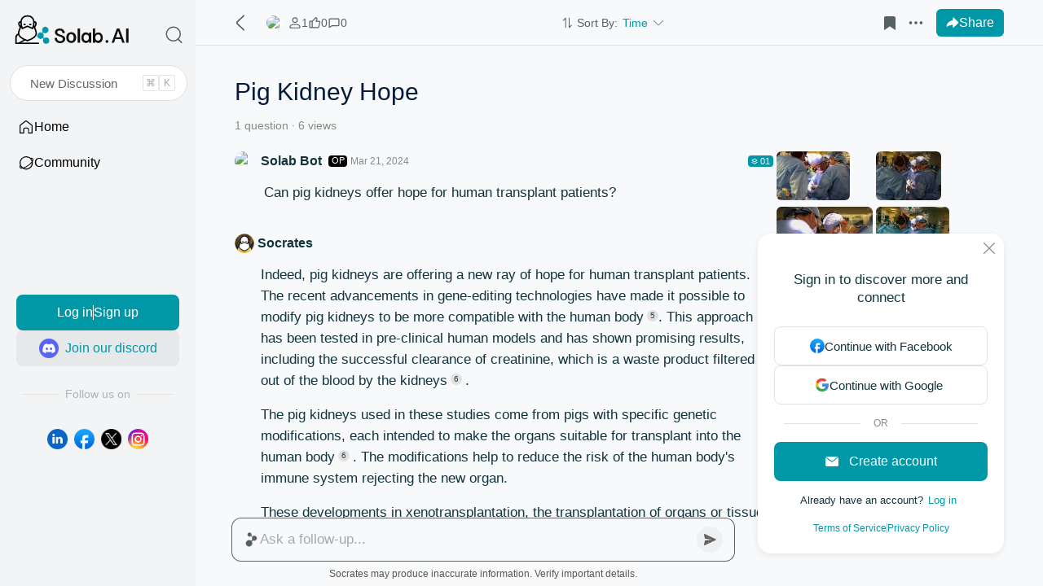

--- FILE ---
content_type: text/html; charset=utf-8
request_url: https://www.solab.ai/c/c4e02c95-ebdf-3799-0c0a-3a1175777e66
body_size: 29648
content:
<!DOCTYPE html><html lang="en"><head><meta charSet="utf-8"/><meta name="viewport" content="width=device-width, initial-scale=1, minimum-scale=1, maximum-scale=1, viewport-fit=cover, user-scalable=no"/><link rel="stylesheet" href="/_next/static/css/189f6070d4425d22.css" data-precedence="next"/><link rel="stylesheet" href="/_next/static/css/558394f12fb6f931.css" data-precedence="next"/><link rel="stylesheet" href="/_next/static/css/3fa41ea7ef96924b.css" data-precedence="next"/><link rel="stylesheet" href="/_next/static/css/a42558977d2f849f.css" data-precedence="next"/><link rel="stylesheet" href="/_next/static/css/b7aec5f04b8fd237.css" data-precedence="next"/><link rel="stylesheet" href="/_next/static/css/56dd22b49c2c86f7.css" data-precedence="next"/><link rel="preload" as="script" fetchPriority="low" href="/_next/static/chunks/webpack-9ffaf8b4a4434dcc.js"/><script src="/_next/static/chunks/fd9d1056-4bdda758bc837020.js" async=""></script><script src="/_next/static/chunks/2472-ef3d6f9a95e72726.js" async=""></script><script src="/_next/static/chunks/main-app-fe8494148f0fcf10.js" async=""></script><script src="/_next/static/chunks/6661-fac4e0e7d31b4b60.js" async=""></script><script src="/_next/static/chunks/8350-eedd54760f97a471.js" async=""></script><script src="/_next/static/chunks/7227-2a0ad4b3a5c18767.js" async=""></script><script src="/_next/static/chunks/6444-d9afad4fffcabbaa.js" async=""></script><script src="/_next/static/chunks/5294-e2c51b9bd8aa8fd0.js" async=""></script><script src="/_next/static/chunks/971-9ce2de8cbc42bd25.js" async=""></script><script src="/_next/static/chunks/4309-852076d4f1adf7ba.js" async=""></script><script src="/_next/static/chunks/6171-a19b0d784ff93c17.js" async=""></script><script src="/_next/static/chunks/7397-2f8697d734f5f245.js" async=""></script><script src="/_next/static/chunks/app/layout-c635557e521e9fd3.js" async=""></script><script src="/_next/static/chunks/app/error-00e8a126237ee27f.js" async=""></script><script src="/_next/static/chunks/4442-2c1603c0c64a6b47.js" async=""></script><script src="/_next/static/chunks/3564-f7cde298347802ff.js" async=""></script><script src="/_next/static/chunks/6744-34306db0f1237b4a.js" async=""></script><script src="/_next/static/chunks/3746-164b01a5e64d4b91.js" async=""></script><script src="/_next/static/chunks/2044-347dbc1d2be4398a.js" async=""></script><script src="/_next/static/chunks/3071-0146b7d8b7c4904b.js" async=""></script><script src="/_next/static/chunks/9723-390c9db97b3dddca.js" async=""></script><script src="/_next/static/chunks/6646-034b65afa199518e.js" async=""></script><script src="/_next/static/chunks/9385-45ca5341d1ba8e13.js" async=""></script><script src="/_next/static/chunks/8335-ae3c4e489ba7dcc2.js" async=""></script><script src="/_next/static/chunks/1396-a86141d05dfe230a.js" async=""></script><script src="/_next/static/chunks/7574-56387ae07b03cc9d.js" async=""></script><script src="/_next/static/chunks/6629-6e7c526c047288ec.js" async=""></script><script src="/_next/static/chunks/7896-4f71d5c846a22210.js" async=""></script><script src="/_next/static/chunks/3574-ac8a69a381dadbf3.js" async=""></script><script src="/_next/static/chunks/4349-f1779ff67a155646.js" async=""></script><script src="/_next/static/chunks/7646-fd07b02ad4b6950f.js" async=""></script><script src="/_next/static/chunks/1492-e0ebf24b8871e3f5.js" async=""></script><script src="/_next/static/chunks/3876-6c6cb02f2c157dca.js" async=""></script><script src="/_next/static/chunks/9148-b114b469dc5d5d40.js" async=""></script><script src="/_next/static/chunks/3851-7cedd84f3372f0b9.js" async=""></script><script src="/_next/static/chunks/app/(desktop)/(dual-colum-layout)/layout-d059c3b3242f7962.js" async=""></script><script src="/_next/static/chunks/app/not-found-d136f4c15e9926db.js" async=""></script><script src="/_next/static/chunks/0aba9ef6-447146df6456db51.js" async=""></script><script src="/_next/static/chunks/dc112a36-a26ec11f6dfc39b0.js" async=""></script><script src="/_next/static/chunks/e37a0b60-b436cec589ebdecd.js" async=""></script><script src="/_next/static/chunks/2010-c489f61cc2eea0bf.js" async=""></script><script src="/_next/static/chunks/2955-4d1633292f170129.js" async=""></script><script src="/_next/static/chunks/5093-7a652bc7c676f4ae.js" async=""></script><script src="/_next/static/chunks/9239-b2af825bc74ac702.js" async=""></script><script src="/_next/static/chunks/5446-825cda1c22b0d04e.js" async=""></script><script src="/_next/static/chunks/2370-ba26e6ed1d2f0f56.js" async=""></script><script src="/_next/static/chunks/2518-7dd2ac8c8d5c51e2.js" async=""></script><script src="/_next/static/chunks/5552-95e95232abfccfa2.js" async=""></script><script src="/_next/static/chunks/9336-25bf8cac81961c03.js" async=""></script><script src="/_next/static/chunks/8967-1ac93ee2af28182f.js" async=""></script><script src="/_next/static/chunks/1278-8504ba7ba75a1b68.js" async=""></script><script src="/_next/static/chunks/app/(desktop)/(dual-colum-layout)/(default)/c/%5BsessionId%5D/page-8c7280460f1380e4.js" async=""></script><script async="" src="https://www.googletagmanager.com/gtag/js?id=AW-11391663732"></script><meta name="apple-mobile-web-app-capable" content="yes"/><link rel="apple-touch-icon-precomposed" sizes="120x120" href="/_next/static/media/logo@120x120.a3a7b6b7.png"/><title>Pig Kidney Hope -Discussion- Socratic Lab</title><meta name="description" content="Discover how gene-edited pig kidneys are revolutionizing the future of organ transplants, offering hope to thousands awaiting a transplant. Learn about the promising research and the potential to address the organ shortage crisis."/><link rel="manifest" href="/manifest.webmanifest"/><meta name="keywords" content="Socratic Lab,Socrates"/><link rel="canonical" href="https://www.solab.ai/c/c4e02c95-ebdf-3799-0c0a-3a1175777e66"/><meta property="og:title" content="Pig Kidney Hope -Discussion- Socratic Lab"/><meta property="og:description" content="Discover how gene-edited pig kidneys are revolutionizing the future of organ transplants, offering hope to thousands awaiting a transplant. Learn about the promising research and the potential to address the organ shortage crisis."/><meta property="og:url" content="https://www.solab.ai/c/c4e02c95-ebdf-3799-0c0a-3a1175777e66"/><meta property="og:image" content="https://www.solab.ai/api/ques/session/c4e02c95-ebdf-3799-0c0a-3a1175777e66/cover/share"/><meta property="og:type" content="website"/><meta name="twitter:card" content="summary_large_image"/><meta name="twitter:title" content="Pig Kidney Hope -Discussion- Socratic Lab"/><meta name="twitter:description" content="Discover how gene-edited pig kidneys are revolutionizing the future of organ transplants, offering hope to thousands awaiting a transplant. Learn about the promising research and the potential to address the organ shortage crisis."/><meta name="twitter:image" content="https://www.solab.ai/api/ques/session/c4e02c95-ebdf-3799-0c0a-3a1175777e66/cover/share"/><link rel="icon" href="/favicon.ico" type="image/x-icon" sizes="64x64"/><script>window.dataLayer = window.dataLayer || [];
        function gtag(){dataLayer.push(arguments);}
        gtag('js', new Date());
        gtag('config', 'AW-11391663732');</script><script>(function(){window.app={"PC_CLIENT_ID":"Web_App","PC_ORIGIN":"https://www.solab.ai","WEBSOCKET_ORIGIN":"https://socket.solab.ai","PC_GRANT_TYPE":"password","PC_TRACKER_DOMIN":"https://a.thenextstone.com","PC_ANALYTICS_ID":"39ff0487-c747-c1c6-6684-6486ea5c2fd7","PC_AGORA_APP_ID":"30fa21722af34a968d597834b40780a8","PC_SERVICE_BASE_URL":"https://www.solab.ai","PC_SERVICE_AUTH_BASE_URL":"https://auth.solab.ai","H5_CLIENT_ID":"H5_App","H5_GRANT_TYPE":"password","H5_ORIGIN":"https://m.solab.ai","H5_TRACKER_DOMIN":"https://a.thenextstone.com","H5_ANALYTICS_ID":"39ff0488-91b0-570c-9900-ef752e3d8879","H5_SERVICE_BASE_URL":"https://api.solab.ai","H5_SERVICE_AUTH_BASE_URL":"https://auth.solab.ai","ADMIN_API":"https://adminapi.aws.solab.ai","ADMIN_AUTH":"https://auth.solab.ai","UPLOAD_API":"https://api.solab.ai","ADMIN_CLIENT_ID":"Admin_App","ADMIN_GRANT_TYPE":"password","ADMIN_ORIGIN":"https://admin.aws.solab.ai","PC_LOGIN_CALLBACK_URL":"https://www.solab.ai/auth/callback","G_CLIENT_ID":"514731391807-l1rhe9qb0icvbqcjovqv2bqi30brt72v","F_MEASUREMENT_ID":"G-7YLVTK4CRY","TANKA_DOWNLOAD_URL":"https://www.tanka.ai/dl?from=solab","TANKA_WEB_URL":"https://web.tankas.com","M_CLIENT_ID":"5830e355-987b-47d5-8bfc-ea02876680e5","F_CLIENT_ID":"690763643181851","IS_TANKA_HIDE":false,"firebaseConfig":{"apiKey":"AIzaSyAEJywQJewK4MHHZfqxAnk2Wueo8tWi-wk","authDomain":"next-forum.firebaseapp.com","projectId":"next-forum","storageBucket":"next-forum.appspot.com","messagingSenderId":"514731391807","appId":"1:514731391807:web:05f0c3b06f83e658bc318a","measurementId":"G-DL8RGY6QLR"},"DEFAULT_WORKSHOP_ID":"","text":"dafault-prod"}})()</script><script>!function(f,b,e,v,n,t,s)
        {if(f.fbq)return;n=f.fbq=function(){n.callMethod?
          n.callMethod.apply(n,arguments):n.queue.push(arguments)};
          if(!f._fbq)f._fbq=n;n.push=n;n.loaded=!0;n.version='2.0';
          n.queue=[];t=b.createElement(e);t.async=!0;
          t.src=v;s=b.getElementsByTagName(e)[0];
          s.parentNode.insertBefore(t,s)}(window, document,'script',
        'https://connect.facebook.net/en_US/fbevents.js');
        fbq('init', '855251163326333');
        fbq('track', 'PageView');</script><noscript><img height="1" width="1" style="display:none"
                         src="https://www.facebook.com/tr?id=855251163326333&ev=PageView&noscript=1"/></noscript><script src="/_next/static/chunks/polyfills-c67a75d1b6f99dc8.js" noModule=""></script></head><body><div class="rootContainer"><div class="sidebar_container__Z9P5B safe-area"><div class="header_header___PAUU"><div class="header_logo__KMqg9"><svg xmlns="http://www.w3.org/2000/svg" xmlns:xlink="http://www.w3.org/1999/xlink" width="146" height="42"><defs><path id="socratic-lab-logo_svg__a" d="M0 0h39.365v40H0z"></path></defs><g fill="none" fill-rule="evenodd"><path d="M2 4h144v38H2z"></path><g><mask id="socratic-lab-logo_svg__b" fill="#fff"><use xlink:href="#socratic-lab-logo_svg__a"></use></mask><path stroke="#000" stroke-width="1.74" d="M33.77 51.4c0 2.514-2.013 4.551-4.495 4.551H10.112c-2.481 0-4.493-2.037-4.493-4.551V32.225c0-2 1.272-3.697 3.041-4.309" mask="url(#socratic-lab-logo_svg__b)"></path></g><path stroke="#000" stroke-width="1.645" d="m16.921 34.813-8.092 4.416"></path><path fill="#000" d="M5.096 38.363h28.686v1.636H5.096z"></path><g transform="translate(8.816 4.757)"><path stroke="#000" stroke-width="1.742" d="M2.218 14.77C.932 12.763.29 11.263.29 10.27c0-1.487 1.058-2.176 2.335-2.176M19.476 14.77c1.286-2.007 1.929-3.507 1.929-4.5 0-1.487-1.058-2.176-2.335-2.176"></path><path d="M20.71 19.215h10.61v14.391H20.71z"></path><path stroke="#000" stroke-width="1.742" d="M3.36 12.675C2.37 14.73.052 18.945 0 22.313c-.053 3.44 3.562 6.399 10.847 8.878 7.231-2.479 10.847-5.438 10.847-8.878 0-3.22-2.15-7.219-3.216-9.358"></path><path stroke="#000" stroke-width="1.742" d="M11.535.87c2.004 0 3.818.813 5.131 2.126a7.234 7.234 0 0 1 2.097 5.777l-.345 3.863-1.297 3.53-6.235-2.672-6.235 2.673-1.297-3.53-.345-3.864a7.234 7.234 0 0 1 1.66-5.3A7.234 7.234 0 0 1 10.237.871Z"></path><rect width="2.889" height="1.764" x="5.957" y="10.491" fill="#000" rx="0.871"></rect><rect width="2.889" height="1.764" x="12.848" y="10.491" fill="#000" rx="0.871"></rect></g><path fill="#0097A7" d="M42.617 32.033a3.868 3.868 0 0 1 3.872 3.864 3.868 3.868 0 0 1-3.872 3.865 3.87 3.87 0 0 1-3.798-3.11c-.048-.244-.048-1.265 0-1.509a3.83 3.83 0 0 1 1.06-1.978c.701-.7 1.669-1.132 2.738-1.132Z"></path><path d="M41.293 37.179a2.058 2.058 0 0 1-.646-2.186 2.018 2.018 0 0 1 1.003-1.195 2.058 2.058 0 0 1 2.264.257c.87.73.988 2.02.265 2.883a2.047 2.047 0 0 1-2.886.24Z"></path><path fill="#0097A7" d="M33.214 32.856a3.875 3.875 0 0 1-.487-5.459 3.875 3.875 0 0 1 5.46-.468 3.875 3.875 0 0 1 .915 4.832c-.12.219 5.21 5.02 5.043 5.217-.166.198-5.82-4.216-6.013-4.06a3.83 3.83 0 0 1-2.088.834 3.875 3.875 0 0 1-2.83-.896Z"></path><path d="M34.187 28.39a2.058 2.058 0 0 1 2.186-.646 2.018 2.018 0 0 1 1.196 1.003 2.058 2.058 0 0 1-.257 2.264c-.73.87-2.021.988-2.884.265a2.047 2.047 0 0 1-.24-2.886Z"></path><path fill="#0097A7" d="M38.59 20.378a3.875 3.875 0 0 1 5.459-.487 3.875 3.875 0 0 1 .469 5.46 3.875 3.875 0 0 1-4.833.916c-.218-.12-5.019 5.208-5.217 5.042-.198-.166 4.216-5.819 4.06-6.013a3.83 3.83 0 0 1-.834-2.087 3.875 3.875 0 0 1 .896-2.831Z"></path><path fill="#101010" fill-rule="nonzero" d="M59.414 21.068c1.16 0 2.124.171 2.893.514.769.343 1.387.785 1.854 1.328a5.111 5.111 0 0 1 1.015 1.806 8.197 8.197 0 0 1 .372 1.902l-2.909.044c-.048-.547-.163-1.02-.344-1.42-.181-.4-.417-.73-.707-.992a2.833 2.833 0 0 0-.99-.581 3.64 3.64 0 0 0-1.184-.19 5.47 5.47 0 0 0-1.124.117c-.37.077-.7.204-.99.379a2.1 2.1 0 0 0-.701.685c-.177.282-.266.627-.266 1.035 0 .473.139.87.417 1.193.278.323.642.604 1.093.845.451.24.967.457 1.546.649.58.191 1.172.391 1.776.6a23.94 23.94 0 0 1 1.776.69c.58.254 1.095.564 1.546.931.451.367.816.808 1.094 1.322.278.514.416 1.13.416 1.848 0 .874-.159 1.637-.477 2.29a4.486 4.486 0 0 1-1.329 1.627c-.567.433-1.24.76-2.017.98-.777.22-1.629.33-2.555.33a6.81 6.81 0 0 1-2.416-.44 6.547 6.547 0 0 1-2.096-1.274 6.496 6.496 0 0 1-1.498-2.013c-.36-.743-.562-1.577-.604-2.505a7.983 7.983 0 0 1-.005-.127l2.91-.043c.04.588.16 1.124.357 1.61.197.485.457.904.779 1.255.322.35.7.622 1.135.814.435.191.914.287 1.438.287.459 0 .9-.049 1.323-.147a3.262 3.262 0 0 0 1.117-.477c.322-.22.58-.508.773-.863.194-.355.29-.79.29-1.304 0-.465-.139-.854-.416-1.169a3.787 3.787 0 0 0-1.094-.826 9.88 9.88 0 0 0-1.546-.636c-.58-.188-1.17-.384-1.77-.588-.6-.204-1.19-.434-1.77-.691a6.668 6.668 0 0 1-1.546-.943 4.386 4.386 0 0 1-1.093-1.34c-.278-.522-.417-1.15-.417-1.885 0-.751.145-1.414.435-1.99a4.065 4.065 0 0 1 1.226-1.45c.528-.391 1.156-.687 1.885-.887.728-.2 1.528-.3 2.398-.3Zm14.004 4.494c1.224 0 2.291.264 3.203.794.911.529 1.62 1.285 2.125 2.267.506.982.76 2.156.76 3.521v.024c0 1.371-.252 2.549-.754 3.534-.502.985-1.207 1.742-2.116 2.271-.909.53-1.979.794-3.21.794-1.23 0-2.302-.265-3.214-.796-.911-.53-1.617-1.29-2.118-2.277-.5-.988-.751-2.163-.751-3.526v-.024c0-1.36.253-2.532.759-3.516.505-.983 1.214-1.74 2.125-2.27.912-.53 1.976-.796 3.191-.796Zm17.941.24c.806 0 1.533.169 2.182.506.649.337 1.25.82 1.667 1.446v-1.856h2.87v12.657h-2.937v-1.74a4.263 4.263 0 0 1-1.6 1.446c-.649.338-1.376.506-2.182.506-1.089 0-2.044-.273-2.864-.82-.82-.545-1.45-1.309-1.89-2.289-.441-.98-.661-2.104-.661-3.373 0-1.27.22-2.394.66-3.374.44-.98 1.07-1.743 1.891-2.29.82-.546 1.775-.819 2.864-.819ZM102.868 21v6.808c.419-.623 1.021-1.103 1.673-1.439.651-.336 1.381-.503 2.19-.503 1.092 0 2.05.271 2.874.815.824.544 1.456 1.303 1.898 2.278.442.975.663 2.094.663 3.357 0 1.263-.221 2.383-.663 3.358-.442.975-1.074 1.734-1.898 2.278-.823.543-1.782.815-2.875.815-.808 0-1.538-.168-2.19-.503a4.266 4.266 0 0 1-1.605-1.44v1.732h-2.948V21h2.88Zm14.367 14.176c.485 0 .895.168 1.23.505.334.336.502.749.502 1.237 0 .487-.168.9-.502 1.237a1.667 1.667 0 0 1-1.23.505c-.485 0-.894-.169-1.229-.505a1.688 1.688 0 0 1-.502-1.237c0-.488.167-.9.502-1.237a1.666 1.666 0 0 1 1.23-.505ZM143.738 21.1v17.468h-3.044V21.1h3.044ZM84.26 21v17.455h-3.055V21h3.055Zm48.307 0L139 38.45h-2.946l-1.531-4.375h-7.046l-1.531 4.375H123L129.433 21h3.134Zm-59.268 6.963c-.616 0-1.157.165-1.623.495-.467.33-.828.805-1.085 1.427-.258.62-.386 1.374-.386 2.26v.023c0 .888.128 1.646.384 2.272.256.627.617 1.104 1.083 1.433.466.329 1.015.493 1.647.493.63 0 1.174-.164 1.635-.493.46-.329.818-.806 1.071-1.433.253-.626.38-1.384.38-2.272v-.024c0-.885-.128-1.64-.384-2.264-.256-.623-.617-1.099-1.083-1.426-.466-.328-1.012-.491-1.64-.491Zm18.526.465c-.974 0-1.767.358-2.38 1.074-.613.716-.919 1.646-.919 2.788s.306 2.072.919 2.788c.613.716 1.406 1.074 2.38 1.074s1.768-.358 2.38-1.074c.613-.716.92-1.646.92-2.788s-.307-2.072-.92-2.788c-.612-.716-1.406-1.074-2.38-1.074Zm14.438-.103c-.978 0-1.774.356-2.389 1.069-.615.712-.922 1.637-.922 2.774s.307 2.062.922 2.774c.615.713 1.411 1.07 2.389 1.07.977 0 1.774-.357 2.389-1.07.615-.712.922-1.637.922-2.774s-.307-2.062-.922-2.774c-.615-.713-1.412-1.07-2.39-1.07Zm24.796-4.246h-.094l-2.663 7.65h5.396l-2.64-7.65Z"></path></g></svg></div><button role="button" class="button_button__IcsH1 button_iconOnly__w6uK0 header_btnSearch__Qvlce" aria-label="Search"><div class="button_icon__nAafp"><svg xmlns="http://www.w3.org/2000/svg" width="18" height="18" data-icon="sl-svg" viewBox="0 0 40 40" class="header_iconSearch__SgRpy"><g fill="none" fill-rule="evenodd"><path d="M0 0h40v40H0z"></path><g stroke="currentColor" stroke-linejoin="round" stroke-width="2.5" transform="translate(3.75 3.75)"><circle cx="14.167" cy="14.167" r="14.167"></circle><path d="m22.917 23.75 8.594 8.595"></path></g></g></svg></div></button></div><div class="new-discussion-button_container__brDr6"><div class="new-discussion-button_title__qpSpF">New Discussion</div></div><div class="header_navList__uH8_b"><a class="header_navItem__SA_AL" href="/"><svg xmlns="http://www.w3.org/2000/svg" width="16" height="16" class="home_svg__icon" viewBox="0 0 1024 1024"><path d="M559.258 118.272 889.344 375.04c20.326 14.643 32.256 37.376 32.256 61.542v449.946a35.43 35.43 0 0 1-35.84 35.072H670.003a35.43 35.43 0 0 1-35.84-35.072V670.106c0-31.898-27.648-58.01-61.44-58.01H456.704c-33.792 0-61.44 26.112-61.44 58.01v216.422a35.43 35.43 0 0 1-35.84 35.072H138.24a35.43 35.43 0 0 1-35.84-35.072v-452.25c0-22.835 10.65-44.544 29.184-59.187l325.274-254.464a85.709 85.709 0 0 1 102.4-2.406zm-63.59 51.866L170.751 424.346a12.851 12.851 0 0 0-5.376 9.932v424.346h166.81V670.106c0-64.717 52.019-116.532 116.07-120.73l8.397-.256h116.121c67.79 0 124.416 53.453 124.416 120.986l-.05 188.518h161.484V436.582a12.032 12.032 0 0 0-3.43-8.09l-2.663-2.354-1.894-1.383L522.445 169.37a22.886 22.886 0 0 0-26.778.819z"></path></svg><div>Home</div></a><a class="header_navItem__SA_AL" href="/explore"><svg xmlns="http://www.w3.org/2000/svg" width="16" height="16" viewBox="0 0 1024 1024"><path d="M520.55 105.062c101.376 0 194.253 36.301 266.343 96.615 79.667-13.261 140.134-.615 170.137 42.24 32.461 46.387 18.535 115.61-29.44 192.819a415.488 415.488 0 0 1-629.094 434.995c-83.712 15.565-149.146 3.994-180.224-40.448-28.672-40.909-21.914-98.509 13.21-164.813a415.488 415.488 0 0 1 389.12-561.408zm134.503 600.32c-91.7 64.205-184.371 112.794-267.11 141.824A352.512 352.512 0 0 0 873.01 520.5l-.102-9.37c-55.04 65.23-129.843 132.609-217.856 194.253zm-494.9 22.119-.665 1.843c-10.854 31.898-10.394 56.832.666 72.55 13.363 19.15 41.779 27.495 80.64 25.908a418.304 418.304 0 0 1-80.64-100.352zM520.55 168.038a352.512 352.512 0 0 0-196.3 645.325c85.862-23.398 194.048-74.752 301.465-149.965 103.373-72.345 186.163-152.934 238.08-223.641A352.768 352.768 0 0 0 520.55 168.038zm318.67 79.872-5.018.154c30.72 35.328 55.603 75.98 73.062 120.32 18.842-40.704 22.477-74.138 7.782-95.078-11.878-16.999-37.99-26.061-75.827-25.447z"></path></svg><div>Community</div></a></div></div><div class="mainContainer"><!--$--><!--$--><div class="common_container__eXTcQ"><header class="header_header__divYS"><button role="button" class="button_button__IcsH1 button_iconOnly__w6uK0 header_buttonBack__YAG2x" aria-label="back"><div class="button_icon__nAafp"><svg xmlns="http://www.w3.org/2000/svg" width="22" height="22" data-icon="sl-svg" viewBox="0 0 48 48"><g fill="none" fill-rule="evenodd"><path stroke="currentColor" stroke-linejoin="round" stroke-width="3" d="M33.96 4.08 15.422 21.833a3 3 0 0 0 0 4.334L33.96 43.92"></path><path fill="currentColor" fill-rule="nonzero" d="m32.923 2.997 2.074 2.166-18.537 17.75a1.5 1.5 0 0 0 0 2.167l18.537 17.75-2.074 2.167-18.538-17.75a4.5 4.5 0 0 1 0-6.5l18.538-17.75Z"></path></g></svg></div></button><div class="header_participantList__XmY5o"></div><div class="header_statusBar__4CKmB"><div title="People here" class="header_status__r3d1F"><svg xmlns="http://www.w3.org/2000/svg" width="16" height="16" viewBox="0 0 1024 1024"><path fill="currentColor" d="M512 594.148c119.467 0 235.69 27.59 341.163 80.611l11.491 5.917c33.28 16.156 55.126 49.664 55.865 87.324v138.638a35.214 35.214 0 0 1-35.214 35.271h-746.61a35.214 35.214 0 0 1-35.271-35.27v-138.81l.17-2.56c1.594-34.93 21.39-65.99 51.77-82.545l3.128-1.593A757.362 757.362 0 0 1 512 594.09zm0 70.371-23.268.398a686.308 686.308 0 0 0-287.175 73.216l-11.093 5.69A28.729 28.729 0 0 0 173.966 768l-3.3 103.538 679.425 3.186V768.398l-.114-1.194a28.729 28.729 0 0 0-13.71-21.846l-1.423-.796a686.763 686.763 0 0 0-310.158-79.872L512 664.52zm0-582.371a216.52 216.52 0 1 1 0 433.038 216.52 216.52 0 0 1 0-433.038zm0 70.314a146.148 146.148 0 1 0 0 292.41 146.148 146.148 0 0 0 0-292.41z"></path></svg>0</div><div title="Likes" class="header_status__r3d1F"><svg xmlns="http://www.w3.org/2000/svg" width="16" height="16" viewBox="0 0 1024 1024"><path fill="currentColor" d="m657.351 70.77 66.845 74.297c27.932 31.118 34.02 76.117 15.36 113.55l-49.323 98.418h173.739c2.73 0 5.404.113 8.135.341l8.249.967 5.176 1.024A101.66 101.66 0 0 1 963.3 480.313L884.452 842.98a101.717 101.717 0 0 1-99.328 80.1H138.638a37.717 37.717 0 0 1-37.66-37.718V394.695c0-20.821 16.896-37.717 37.66-37.717l174.65 1.706L602.68 69.348a37.66 37.66 0 0 1 54.613 1.422zm-29.525 79.929-259.47 257.194v439.751h416.768a26.34 26.34 0 0 0 23.153-13.767l1.82-4.323.74-2.617 78.848-362.667a26.283 26.283 0 0 0-25.713-31.914h-234.61a37.66 37.66 0 0 1-33.735-54.557l76.515-152.974a26.283 26.283 0 0 0-3.982-29.355L627.826 150.7zM292.978 432.356H176.356v415.288h116.622V432.356z"></path></svg>0</div></div><div class="header_sortBar__nj2Vo"></div><div class="action-group_actionGroup__c9pHT"><div></div><div><div class="ant-dropdown-trigger"><button role="button" class="button_button__IcsH1 action-group_actionBtn__8sa0O undefined" aria-label="More"><div class="button_icon__nAafp"><svg xmlns="http://www.w3.org/2000/svg" width="12" height="12" viewBox="0 0 1024 1024"><path fill="currentColor" d="M213.318 426.682a85.318 85.318 0 1 1 0 170.636 85.318 85.318 0 0 1 0-170.636zm298.682 0a85.318 85.318 0 1 1 0 170.636 85.318 85.318 0 0 1 0-170.636zm298.682 0a85.318 85.318 0 1 1 0 170.636 85.318 85.318 0 0 1 0-170.636z"></path></svg></div></button></div></div><div class="action-group_actionBtnShare__Yjz3Q" title="Click to unlock public access. Open to all!"><svg xmlns="http://www.w3.org/2000/svg" width="20" height="20" viewBox="0 0 1024 1024"><path fill="currentColor" d="M535.392 131.36c0-30.912 36.768-46.88 59.2-25.728l386.336 364.64a35.392 35.392 0 0 1 0 51.456L594.56 886.368c-22.4 21.152-59.168 5.184-59.168-25.728V672.48l-2.176.064A800.896 800.896 0 0 0 98.4 809.056l-11.2 7.68c-25.504 17.76-59.744-3.968-54.72-34.72C73.76 530.24 282.4 339.52 535.072 321.024h.32V131.328z"></path></svg><span>Share</span></div></div></header><div class="common_innerContainer__DflX2"><div class="common_contentOutterContainer__IskRr"><div class="common_contentContainer__3kNnp" id="discussion_content_container"><div><div class="session-title_title__KnJav"><div id="discussion_detail_title"><h1></h1></div></div></div><div class="common_subTitleContainer__zf5lw"></div></div></div></div><div class="common_footer__SV6yw"><div class="common_footerInnerContainer__dpSiM"><div class="new-discussion-input_container__Hi_1Q common_newDiscussionInput__QMPEi"><div class="new-discussion-input_innerContainer__XSpRe new-discussion-input_BlurStyle__Oj8mw"><div class="boost-select_btnContainer__1akwc new-discussion-input_boostSelect__VJW0_"><svg xmlns="http://www.w3.org/2000/svg" width="20" height="20" viewBox="0 0 1024 1024"><path fill="#576163" d="M370.987 67.413a128 128 0 0 1 119.68 173.568l71.808 77.995a153.6 153.6 0 1 1 49.066 246.955l-98.517 66.346a204.8 204.8 0 1 1-38.656-43.306l71.168-78.507a153.301 153.301 0 0 1-1.195-168.533l-80-58.923a128 128 0 1 1-93.354-215.595z"></path></svg></div><textarea placeholder="Ask a follow-up..." rows="1"></textarea><button role="button" class="button_button__IcsH1 new-discussion-input_submitButton__GOtED" aria-label="submit question"><div class="button_icon__nAafp"><svg xmlns="http://www.w3.org/2000/svg" width="32" height="32" viewBox="0 0 64 64"><g fill="none" fill-rule="nonzero"><rect width="64" height="64" fill="currentColor" rx="32"></rect><path fill="currentColor" d="m19.356 17.858 27.75 13.125c.859.406.859 1.628 0 2.034l-27.75 13.125a1.125 1.125 0 0 1-1.578-1.268l2.435-10.653L37.25 32l-17.037-2.223-2.435-10.651a1.125 1.125 0 0 1 1.578-1.268Z"></path></g></svg></div></button></div><div class="new-discussion-input_chatInputTips__Ehyhi new-discussion-input_hideChatInputTips__0At3P"></div></div><div class="common_powerBy__DLe6I">Socrates may produce inaccurate information. Verify important details.</div></div></div><div class="unread-question-tip_container__9YkSZ">0 New Question</div></div><!--/$--><!--/$--></div></div><script src="/_next/static/chunks/webpack-9ffaf8b4a4434dcc.js" async=""></script><script>(self.__next_f=self.__next_f||[]).push([0]);self.__next_f.push([2,null])</script><script>self.__next_f.push([1,"1:HL[\"/_next/static/css/189f6070d4425d22.css\",\"style\"]\n0:\"$L2\"\n"])</script><script>self.__next_f.push([1,"3:HL[\"/_next/static/css/558394f12fb6f931.css\",\"style\"]\n4:HL[\"/_next/static/css/3fa41ea7ef96924b.css\",\"style\"]\n5:HL[\"/_next/static/css/a42558977d2f849f.css\",\"style\"]\n6:HL[\"/_next/static/css/b7aec5f04b8fd237.css\",\"style\"]\n"])</script><script>self.__next_f.push([1,"7:I[33728,[],\"\"]\n9:I[29928,[],\"\"]\na:I[67861,[\"6661\",\"static/chunks/6661-fac4e0e7d31b4b60.js\",\"8350\",\"static/chunks/8350-eedd54760f97a471.js\",\"7227\",\"static/chunks/7227-2a0ad4b3a5c18767.js\",\"6444\",\"static/chunks/6444-d9afad4fffcabbaa.js\",\"5294\",\"static/chunks/5294-e2c51b9bd8aa8fd0.js\",\"971\",\"static/chunks/971-9ce2de8cbc42bd25.js\",\"4309\",\"static/chunks/4309-852076d4f1adf7ba.js\",\"6171\",\"static/chunks/6171-a19b0d784ff93c17.js\",\"7397\",\"static/chunks/7397-2f8697d734f5f245.js\",\"3185\",\"static/chunks/app/layout-c635"])</script><script>self.__next_f.push([1,"557e521e9fd3.js\"],\"\"]\nc:I[48252,[\"6661\",\"static/chunks/6661-fac4e0e7d31b4b60.js\",\"8350\",\"static/chunks/8350-eedd54760f97a471.js\",\"7227\",\"static/chunks/7227-2a0ad4b3a5c18767.js\",\"6444\",\"static/chunks/6444-d9afad4fffcabbaa.js\",\"5294\",\"static/chunks/5294-e2c51b9bd8aa8fd0.js\",\"971\",\"static/chunks/971-9ce2de8cbc42bd25.js\",\"4309\",\"static/chunks/4309-852076d4f1adf7ba.js\",\"6171\",\"static/chunks/6171-a19b0d784ff93c17.js\",\"7397\",\"static/chunks/7397-2f8697d734f5f245.js\",\"3185\",\"static/chunks/app/layout-c635557e521e9fd3"])</script><script>self.__next_f.push([1,".js\"],\"\"]\nd:I[53297,[\"6661\",\"static/chunks/6661-fac4e0e7d31b4b60.js\",\"8350\",\"static/chunks/8350-eedd54760f97a471.js\",\"7227\",\"static/chunks/7227-2a0ad4b3a5c18767.js\",\"6444\",\"static/chunks/6444-d9afad4fffcabbaa.js\",\"5294\",\"static/chunks/5294-e2c51b9bd8aa8fd0.js\",\"971\",\"static/chunks/971-9ce2de8cbc42bd25.js\",\"4309\",\"static/chunks/4309-852076d4f1adf7ba.js\",\"6171\",\"static/chunks/6171-a19b0d784ff93c17.js\",\"7397\",\"static/chunks/7397-2f8697d734f5f245.js\",\"3185\",\"static/chunks/app/layout-c635557e521e9fd3.js\"],\"\"]\ne:"])</script><script>self.__next_f.push([1,"I[6986,[\"6661\",\"static/chunks/6661-fac4e0e7d31b4b60.js\",\"8350\",\"static/chunks/8350-eedd54760f97a471.js\",\"7227\",\"static/chunks/7227-2a0ad4b3a5c18767.js\",\"6444\",\"static/chunks/6444-d9afad4fffcabbaa.js\",\"5294\",\"static/chunks/5294-e2c51b9bd8aa8fd0.js\",\"971\",\"static/chunks/971-9ce2de8cbc42bd25.js\",\"4309\",\"static/chunks/4309-852076d4f1adf7ba.js\",\"6171\",\"static/chunks/6171-a19b0d784ff93c17.js\",\"7397\",\"static/chunks/7397-2f8697d734f5f245.js\",\"3185\",\"static/chunks/app/layout-c635557e521e9fd3.js\"],\"\"]\nf:I[17386,[\"666"])</script><script>self.__next_f.push([1,"1\",\"static/chunks/6661-fac4e0e7d31b4b60.js\",\"8350\",\"static/chunks/8350-eedd54760f97a471.js\",\"7227\",\"static/chunks/7227-2a0ad4b3a5c18767.js\",\"6444\",\"static/chunks/6444-d9afad4fffcabbaa.js\",\"5294\",\"static/chunks/5294-e2c51b9bd8aa8fd0.js\",\"971\",\"static/chunks/971-9ce2de8cbc42bd25.js\",\"4309\",\"static/chunks/4309-852076d4f1adf7ba.js\",\"6171\",\"static/chunks/6171-a19b0d784ff93c17.js\",\"7397\",\"static/chunks/7397-2f8697d734f5f245.js\",\"3185\",\"static/chunks/app/layout-c635557e521e9fd3.js\"],\"\"]\n10:I[75683,[\"6661\",\"static/"])</script><script>self.__next_f.push([1,"chunks/6661-fac4e0e7d31b4b60.js\",\"8350\",\"static/chunks/8350-eedd54760f97a471.js\",\"7227\",\"static/chunks/7227-2a0ad4b3a5c18767.js\",\"6444\",\"static/chunks/6444-d9afad4fffcabbaa.js\",\"5294\",\"static/chunks/5294-e2c51b9bd8aa8fd0.js\",\"971\",\"static/chunks/971-9ce2de8cbc42bd25.js\",\"4309\",\"static/chunks/4309-852076d4f1adf7ba.js\",\"6171\",\"static/chunks/6171-a19b0d784ff93c17.js\",\"7397\",\"static/chunks/7397-2f8697d734f5f245.js\",\"3185\",\"static/chunks/app/layout-c635557e521e9fd3.js\"],\"\"]\n"])</script><script>self.__next_f.push([1,"11:I[36052,[\"6661\",\"static/chunks/6661-fac4e0e7d31b4b60.js\",\"8350\",\"static/chunks/8350-eedd54760f97a471.js\",\"7227\",\"static/chunks/7227-2a0ad4b3a5c18767.js\",\"6444\",\"static/chunks/6444-d9afad4fffcabbaa.js\",\"5294\",\"static/chunks/5294-e2c51b9bd8aa8fd0.js\",\"971\",\"static/chunks/971-9ce2de8cbc42bd25.js\",\"4309\",\"static/chunks/4309-852076d4f1adf7ba.js\",\"6171\",\"static/chunks/6171-a19b0d784ff93c17.js\",\"7397\",\"static/chunks/7397-2f8697d734f5f245.js\",\"3185\",\"static/chunks/app/layout-c635557e521e9fd3.js\"],\"NavigationEvents\"]\n"])</script><script>self.__next_f.push([1,"12:I[59586,[\"6661\",\"static/chunks/6661-fac4e0e7d31b4b60.js\",\"8350\",\"static/chunks/8350-eedd54760f97a471.js\",\"7227\",\"static/chunks/7227-2a0ad4b3a5c18767.js\",\"6444\",\"static/chunks/6444-d9afad4fffcabbaa.js\",\"5294\",\"static/chunks/5294-e2c51b9bd8aa8fd0.js\",\"971\",\"static/chunks/971-9ce2de8cbc42bd25.js\",\"4309\",\"static/chunks/4309-852076d4f1adf7ba.js\",\"6171\",\"static/chunks/6171-a19b0d784ff93c17.js\",\"7397\",\"static/chunks/7397-2f8697d734f5f245.js\",\"3185\",\"static/chunks/app/layout-c635557e521e9fd3.js\"],\"\"]\n13:I[56954,"])</script><script>self.__next_f.push([1,"[],\"\"]\n14:I[1598,[\"971\",\"static/chunks/971-9ce2de8cbc42bd25.js\",\"6171\",\"static/chunks/6171-a19b0d784ff93c17.js\",\"7601\",\"static/chunks/app/error-00e8a126237ee27f.js\"],\"\"]\n15:I[7264,[],\"\"]\n"])</script><script>self.__next_f.push([1,"17:I[38902,[\"6661\",\"static/chunks/6661-fac4e0e7d31b4b60.js\",\"8350\",\"static/chunks/8350-eedd54760f97a471.js\",\"7227\",\"static/chunks/7227-2a0ad4b3a5c18767.js\",\"4442\",\"static/chunks/4442-2c1603c0c64a6b47.js\",\"3564\",\"static/chunks/3564-f7cde298347802ff.js\",\"6744\",\"static/chunks/6744-34306db0f1237b4a.js\",\"3746\",\"static/chunks/3746-164b01a5e64d4b91.js\",\"2044\",\"static/chunks/2044-347dbc1d2be4398a.js\",\"3071\",\"static/chunks/3071-0146b7d8b7c4904b.js\",\"6444\",\"static/chunks/6444-d9afad4fffcabbaa.js\",\"9723\",\"static/chunks/9723-390c9db97b3dddca.js\",\"6646\",\"static/chunks/6646-034b65afa199518e.js\",\"9385\",\"static/chunks/9385-45ca5341d1ba8e13.js\",\"8335\",\"static/chunks/8335-ae3c4e489ba7dcc2.js\",\"1396\",\"static/chunks/1396-a86141d05dfe230a.js\",\"7574\",\"static/chunks/7574-56387ae07b03cc9d.js\",\"6629\",\"static/chunks/6629-6e7c526c047288ec.js\",\"7896\",\"static/chunks/7896-4f71d5c846a22210.js\",\"3574\",\"static/chunks/3574-ac8a69a381dadbf3.js\",\"4349\",\"static/chunks/4349-f1779ff67a155646.js\",\"7646\",\"static/chunks/7646-fd07b02ad4b6950f.js\",\"971\",\"static/chunks/971-9ce2de8cbc42bd25.js\",\"4309\",\"static/chunks/4309-852076d4f1adf7ba.js\",\"6171\",\"static/chunks/6171-a19b0d784ff93c17.js\",\"7397\",\"static/chunks/7397-2f8697d734f5f245.js\",\"1492\",\"static/chunks/1492-e0ebf24b8871e3f5.js\",\"3876\",\"static/chunks/3876-6c6cb02f2c157dca.js\",\"9148\",\"static/chunks/9148-b114b469dc5d5d40.js\",\"3851\",\"static/chunks/3851-7cedd84f3372f0b9.js\",\"2722\",\"static/chunks/app/(desktop)/(dual-colum-layout)/layout-d059c3b3242f7962.js\"],\"\"]\n"])</script><script>self.__next_f.push([1,"18:I[13532,[\"6661\",\"static/chunks/6661-fac4e0e7d31b4b60.js\",\"8350\",\"static/chunks/8350-eedd54760f97a471.js\",\"7227\",\"static/chunks/7227-2a0ad4b3a5c18767.js\",\"4442\",\"static/chunks/4442-2c1603c0c64a6b47.js\",\"3564\",\"static/chunks/3564-f7cde298347802ff.js\",\"6744\",\"static/chunks/6744-34306db0f1237b4a.js\",\"3746\",\"static/chunks/3746-164b01a5e64d4b91.js\",\"2044\",\"static/chunks/2044-347dbc1d2be4398a.js\",\"3071\",\"static/chunks/3071-0146b7d8b7c4904b.js\",\"6444\",\"static/chunks/6444-d9afad4fffcabbaa.js\",\"9723\",\"static/chunks/9723-390c9db97b3dddca.js\",\"6646\",\"static/chunks/6646-034b65afa199518e.js\",\"9385\",\"static/chunks/9385-45ca5341d1ba8e13.js\",\"8335\",\"static/chunks/8335-ae3c4e489ba7dcc2.js\",\"1396\",\"static/chunks/1396-a86141d05dfe230a.js\",\"7574\",\"static/chunks/7574-56387ae07b03cc9d.js\",\"6629\",\"static/chunks/6629-6e7c526c047288ec.js\",\"7896\",\"static/chunks/7896-4f71d5c846a22210.js\",\"3574\",\"static/chunks/3574-ac8a69a381dadbf3.js\",\"4349\",\"static/chunks/4349-f1779ff67a155646.js\",\"7646\",\"static/chunks/7646-fd07b02ad4b6950f.js\",\"971\",\"static/chunks/971-9ce2de8cbc42bd25.js\",\"4309\",\"static/chunks/4309-852076d4f1adf7ba.js\",\"6171\",\"static/chunks/6171-a19b0d784ff93c17.js\",\"7397\",\"static/chunks/7397-2f8697d734f5f245.js\",\"1492\",\"static/chunks/1492-e0ebf24b8871e3f5.js\",\"3876\",\"static/chunks/3876-6c6cb02f2c157dca.js\",\"9148\",\"static/chunks/9148-b114b469dc5d5d40.js\",\"3851\",\"static/chunks/3851-7cedd84f3372f0b9.js\",\"2722\",\"static/chunks/app/(desktop)/(dual-colum-layout)/layout-d059c3b3242f7962.js\"],\"\"]\n"])</script><script>self.__next_f.push([1,"19:I[15234,[\"6661\",\"static/chunks/6661-fac4e0e7d31b4b60.js\",\"8350\",\"static/chunks/8350-eedd54760f97a471.js\",\"7227\",\"static/chunks/7227-2a0ad4b3a5c18767.js\",\"4442\",\"static/chunks/4442-2c1603c0c64a6b47.js\",\"3564\",\"static/chunks/3564-f7cde298347802ff.js\",\"6744\",\"static/chunks/6744-34306db0f1237b4a.js\",\"3746\",\"static/chunks/3746-164b01a5e64d4b91.js\",\"2044\",\"static/chunks/2044-347dbc1d2be4398a.js\",\"3071\",\"static/chunks/3071-0146b7d8b7c4904b.js\",\"6444\",\"static/chunks/6444-d9afad4fffcabbaa.js\",\"9723\",\"static/chunks/9723-390c9db97b3dddca.js\",\"6646\",\"static/chunks/6646-034b65afa199518e.js\",\"9385\",\"static/chunks/9385-45ca5341d1ba8e13.js\",\"8335\",\"static/chunks/8335-ae3c4e489ba7dcc2.js\",\"1396\",\"static/chunks/1396-a86141d05dfe230a.js\",\"7574\",\"static/chunks/7574-56387ae07b03cc9d.js\",\"6629\",\"static/chunks/6629-6e7c526c047288ec.js\",\"7896\",\"static/chunks/7896-4f71d5c846a22210.js\",\"3574\",\"static/chunks/3574-ac8a69a381dadbf3.js\",\"4349\",\"static/chunks/4349-f1779ff67a155646.js\",\"7646\",\"static/chunks/7646-fd07b02ad4b6950f.js\",\"971\",\"static/chunks/971-9ce2de8cbc42bd25.js\",\"4309\",\"static/chunks/4309-852076d4f1adf7ba.js\",\"6171\",\"static/chunks/6171-a19b0d784ff93c17.js\",\"7397\",\"static/chunks/7397-2f8697d734f5f245.js\",\"1492\",\"static/chunks/1492-e0ebf24b8871e3f5.js\",\"3876\",\"static/chunks/3876-6c6cb02f2c157dca.js\",\"9148\",\"static/chunks/9148-b114b469dc5d5d40.js\",\"3851\",\"static/chunks/3851-7cedd84f3372f0b9.js\",\"2722\",\"static/chunks/app/(desktop)/(dual-colum-layout)/layout-d059c3b3242f7962.js\"],\"\"]\n"])</script><script>self.__next_f.push([1,"32:I[53876,[\"6661\",\"static/chunks/6661-fac4e0e7d31b4b60.js\",\"8350\",\"static/chunks/8350-eedd54760f97a471.js\",\"7227\",\"static/chunks/7227-2a0ad4b3a5c18767.js\",\"4442\",\"static/chunks/4442-2c1603c0c64a6b47.js\",\"3564\",\"static/chunks/3564-f7cde298347802ff.js\",\"6744\",\"static/chunks/6744-34306db0f1237b4a.js\",\"3746\",\"static/chunks/3746-164b01a5e64d4b91.js\",\"2044\",\"static/chunks/2044-347dbc1d2be4398a.js\",\"3071\",\"static/chunks/3071-0146b7d8b7c4904b.js\",\"6444\",\"static/chunks/6444-d9afad4fffcabbaa.js\",\"9723\",\"static/chunks/9723-390c9db97b3dddca.js\",\"6646\",\"static/chunks/6646-034b65afa199518e.js\",\"9385\",\"static/chunks/9385-45ca5341d1ba8e13.js\",\"8335\",\"static/chunks/8335-ae3c4e489ba7dcc2.js\",\"1396\",\"static/chunks/1396-a86141d05dfe230a.js\",\"7574\",\"static/chunks/7574-56387ae07b03cc9d.js\",\"6629\",\"static/chunks/6629-6e7c526c047288ec.js\",\"7896\",\"static/chunks/7896-4f71d5c846a22210.js\",\"3574\",\"static/chunks/3574-ac8a69a381dadbf3.js\",\"4349\",\"static/chunks/4349-f1779ff67a155646.js\",\"7646\",\"static/chunks/7646-fd07b02ad4b6950f.js\",\"971\",\"static/chunks/971-9ce2de8cbc42bd25.js\",\"4309\",\"static/chunks/4309-852076d4f1adf7ba.js\",\"6171\",\"static/chunks/6171-a19b0d784ff93c17.js\",\"7397\",\"static/chunks/7397-2f8697d734f5f245.js\",\"1492\",\"static/chunks/1492-e0ebf24b8871e3f5.js\",\"3876\",\"static/chunks/3876-6c6cb02f2c157dca.js\",\"9148\",\"static/chunks/9148-b114b469dc5d5d40.js\",\"3851\",\"static/chunks/3851-7cedd84f3372f0b9.js\",\"2722\",\"static/chunks/app/(desktop)/(dual-colum-layout)/layout-d059c3b3242f7962.js\"],\"\"]\n"])</script><script>self.__next_f.push([1,"33:I[90817,[\"6661\",\"static/chunks/6661-fac4e0e7d31b4b60.js\",\"8350\",\"static/chunks/8350-eedd54760f97a471.js\",\"7227\",\"static/chunks/7227-2a0ad4b3a5c18767.js\",\"4442\",\"static/chunks/4442-2c1603c0c64a6b47.js\",\"3564\",\"static/chunks/3564-f7cde298347802ff.js\",\"6744\",\"static/chunks/6744-34306db0f1237b4a.js\",\"3746\",\"static/chunks/3746-164b01a5e64d4b91.js\",\"2044\",\"static/chunks/2044-347dbc1d2be4398a.js\",\"3071\",\"static/chunks/3071-0146b7d8b7c4904b.js\",\"6444\",\"static/chunks/6444-d9afad4fffcabbaa.js\",\"9723\",\"static/chunks/9723-390c9db97b3dddca.js\",\"6646\",\"static/chunks/6646-034b65afa199518e.js\",\"9385\",\"static/chunks/9385-45ca5341d1ba8e13.js\",\"8335\",\"static/chunks/8335-ae3c4e489ba7dcc2.js\",\"1396\",\"static/chunks/1396-a86141d05dfe230a.js\",\"7574\",\"static/chunks/7574-56387ae07b03cc9d.js\",\"6629\",\"static/chunks/6629-6e7c526c047288ec.js\",\"7896\",\"static/chunks/7896-4f71d5c846a22210.js\",\"3574\",\"static/chunks/3574-ac8a69a381dadbf3.js\",\"4349\",\"static/chunks/4349-f1779ff67a155646.js\",\"7646\",\"static/chunks/7646-fd07b02ad4b6950f.js\",\"971\",\"static/chunks/971-9ce2de8cbc42bd25.js\",\"4309\",\"static/chunks/4309-852076d4f1adf7ba.js\",\"6171\",\"static/chunks/6171-a19b0d784ff93c17.js\",\"7397\",\"static/chunks/7397-2f8697d734f5f245.js\",\"1492\",\"static/chunks/1492-e0ebf24b8871e3f5.js\",\"3876\",\"static/chunks/3876-6c6cb02f2c157dca.js\",\"9148\",\"static/chunks/9148-b114b469dc5d5d40.js\",\"3851\",\"static/chunks/3851-7cedd84f3372f0b9.js\",\"2722\",\"static/chunks/app/(desktop)/(dual-colum-layout)/layout-d059c3b3242f7962.js\"],\"\"]\n"])</script><script>self.__next_f.push([1,"34:I[72870,[\"6661\",\"static/chunks/6661-fac4e0e7d31b4b60.js\",\"8350\",\"static/chunks/8350-eedd54760f97a471.js\",\"7227\",\"static/chunks/7227-2a0ad4b3a5c18767.js\",\"4442\",\"static/chunks/4442-2c1603c0c64a6b47.js\",\"3564\",\"static/chunks/3564-f7cde298347802ff.js\",\"6744\",\"static/chunks/6744-34306db0f1237b4a.js\",\"3746\",\"static/chunks/3746-164b01a5e64d4b91.js\",\"2044\",\"static/chunks/2044-347dbc1d2be4398a.js\",\"3071\",\"static/chunks/3071-0146b7d8b7c4904b.js\",\"6444\",\"static/chunks/6444-d9afad4fffcabbaa.js\",\"9723\",\"static/chunks/9723-390c9db97b3dddca.js\",\"6646\",\"static/chunks/6646-034b65afa199518e.js\",\"9385\",\"static/chunks/9385-45ca5341d1ba8e13.js\",\"8335\",\"static/chunks/8335-ae3c4e489ba7dcc2.js\",\"1396\",\"static/chunks/1396-a86141d05dfe230a.js\",\"7574\",\"static/chunks/7574-56387ae07b03cc9d.js\",\"6629\",\"static/chunks/6629-6e7c526c047288ec.js\",\"7896\",\"static/chunks/7896-4f71d5c846a22210.js\",\"3574\",\"static/chunks/3574-ac8a69a381dadbf3.js\",\"4349\",\"static/chunks/4349-f1779ff67a155646.js\",\"7646\",\"static/chunks/7646-fd07b02ad4b6950f.js\",\"971\",\"static/chunks/971-9ce2de8cbc42bd25.js\",\"4309\",\"static/chunks/4309-852076d4f1adf7ba.js\",\"6171\",\"static/chunks/6171-a19b0d784ff93c17.js\",\"7397\",\"static/chunks/7397-2f8697d734f5f245.js\",\"1492\",\"static/chunks/1492-e0ebf24b8871e3f5.js\",\"3876\",\"static/chunks/3876-6c6cb02f2c157dca.js\",\"9148\",\"static/chunks/9148-b114b469dc5d5d40.js\",\"3851\",\"static/chunks/3851-7cedd84f3372f0b9.js\",\"2722\",\"static/chunks/app/(desktop)/(dual-colum-layout)/layout-d059c3b3242f7962.js\"],\"\"]\n"])</script><script>self.__next_f.push([1,"35:I[1469,[\"6661\",\"static/chunks/6661-fac4e0e7d31b4b60.js\",\"8350\",\"static/chunks/8350-eedd54760f97a471.js\",\"7227\",\"static/chunks/7227-2a0ad4b3a5c18767.js\",\"4442\",\"static/chunks/4442-2c1603c0c64a6b47.js\",\"3564\",\"static/chunks/3564-f7cde298347802ff.js\",\"6744\",\"static/chunks/6744-34306db0f1237b4a.js\",\"3746\",\"static/chunks/3746-164b01a5e64d4b91.js\",\"2044\",\"static/chunks/2044-347dbc1d2be4398a.js\",\"3071\",\"static/chunks/3071-0146b7d8b7c4904b.js\",\"6444\",\"static/chunks/6444-d9afad4fffcabbaa.js\",\"9723\",\"static/chunks/9723-390c9db97b3dddca.js\",\"6646\",\"static/chunks/6646-034b65afa199518e.js\",\"9385\",\"static/chunks/9385-45ca5341d1ba8e13.js\",\"8335\",\"static/chunks/8335-ae3c4e489ba7dcc2.js\",\"1396\",\"static/chunks/1396-a86141d05dfe230a.js\",\"7574\",\"static/chunks/7574-56387ae07b03cc9d.js\",\"6629\",\"static/chunks/6629-6e7c526c047288ec.js\",\"7896\",\"static/chunks/7896-4f71d5c846a22210.js\",\"3574\",\"static/chunks/3574-ac8a69a381dadbf3.js\",\"4349\",\"static/chunks/4349-f1779ff67a155646.js\",\"7646\",\"static/chunks/7646-fd07b02ad4b6950f.js\",\"971\",\"static/chunks/971-9ce2de8cbc42bd25.js\",\"4309\",\"static/chunks/4309-852076d4f1adf7ba.js\",\"6171\",\"static/chunks/6171-a19b0d784ff93c17.js\",\"7397\",\"static/chunks/7397-2f8697d734f5f245.js\",\"1492\",\"static/chunks/1492-e0ebf24b8871e3f5.js\",\"3876\",\"static/chunks/3876-6c6cb02f2c157dca.js\",\"9148\",\"static/chunks/9148-b114b469dc5d5d40.js\",\"3851\",\"static/chunks/3851-7cedd84f3372f0b9.js\",\"2722\",\"static/chunks/app/(desktop)/(dual-colum-layout)/layout-d059c3b3242f7962.js\"],\"\"]\n"])</script><script>self.__next_f.push([1,"36:I[41346,[\"6661\",\"static/chunks/6661-fac4e0e7d31b4b60.js\",\"8350\",\"static/chunks/8350-eedd54760f97a471.js\",\"7227\",\"static/chunks/7227-2a0ad4b3a5c18767.js\",\"4442\",\"static/chunks/4442-2c1603c0c64a6b47.js\",\"3564\",\"static/chunks/3564-f7cde298347802ff.js\",\"6744\",\"static/chunks/6744-34306db0f1237b4a.js\",\"3746\",\"static/chunks/3746-164b01a5e64d4b91.js\",\"2044\",\"static/chunks/2044-347dbc1d2be4398a.js\",\"3071\",\"static/chunks/3071-0146b7d8b7c4904b.js\",\"6444\",\"static/chunks/6444-d9afad4fffcabbaa.js\",\"9723\",\"static/chunks/9723-390c9db97b3dddca.js\",\"6646\",\"static/chunks/6646-034b65afa199518e.js\",\"9385\",\"static/chunks/9385-45ca5341d1ba8e13.js\",\"8335\",\"static/chunks/8335-ae3c4e489ba7dcc2.js\",\"1396\",\"static/chunks/1396-a86141d05dfe230a.js\",\"7574\",\"static/chunks/7574-56387ae07b03cc9d.js\",\"6629\",\"static/chunks/6629-6e7c526c047288ec.js\",\"7896\",\"static/chunks/7896-4f71d5c846a22210.js\",\"3574\",\"static/chunks/3574-ac8a69a381dadbf3.js\",\"4349\",\"static/chunks/4349-f1779ff67a155646.js\",\"7646\",\"static/chunks/7646-fd07b02ad4b6950f.js\",\"971\",\"static/chunks/971-9ce2de8cbc42bd25.js\",\"4309\",\"static/chunks/4309-852076d4f1adf7ba.js\",\"6171\",\"static/chunks/6171-a19b0d784ff93c17.js\",\"7397\",\"static/chunks/7397-2f8697d734f5f245.js\",\"1492\",\"static/chunks/1492-e0ebf24b8871e3f5.js\",\"3876\",\"static/chunks/3876-6c6cb02f2c157dca.js\",\"9148\",\"static/chunks/9148-b114b469dc5d5d40.js\",\"3851\",\"static/chunks/3851-7cedd84f3372f0b9.js\",\"2722\",\"static/chunks/app/(desktop)/(dual-colum-layout)/layout-d059c3b3242f7962.js\"],\"\"]\n"])</script><script>self.__next_f.push([1,"37:I[98528,[\"6661\",\"static/chunks/6661-fac4e0e7d31b4b60.js\",\"8350\",\"static/chunks/8350-eedd54760f97a471.js\",\"7227\",\"static/chunks/7227-2a0ad4b3a5c18767.js\",\"4442\",\"static/chunks/4442-2c1603c0c64a6b47.js\",\"3564\",\"static/chunks/3564-f7cde298347802ff.js\",\"6744\",\"static/chunks/6744-34306db0f1237b4a.js\",\"3746\",\"static/chunks/3746-164b01a5e64d4b91.js\",\"2044\",\"static/chunks/2044-347dbc1d2be4398a.js\",\"3071\",\"static/chunks/3071-0146b7d8b7c4904b.js\",\"6444\",\"static/chunks/6444-d9afad4fffcabbaa.js\",\"9723\",\"static/chunks/9723-390c9db97b3dddca.js\",\"6646\",\"static/chunks/6646-034b65afa199518e.js\",\"9385\",\"static/chunks/9385-45ca5341d1ba8e13.js\",\"8335\",\"static/chunks/8335-ae3c4e489ba7dcc2.js\",\"1396\",\"static/chunks/1396-a86141d05dfe230a.js\",\"7574\",\"static/chunks/7574-56387ae07b03cc9d.js\",\"6629\",\"static/chunks/6629-6e7c526c047288ec.js\",\"7896\",\"static/chunks/7896-4f71d5c846a22210.js\",\"3574\",\"static/chunks/3574-ac8a69a381dadbf3.js\",\"4349\",\"static/chunks/4349-f1779ff67a155646.js\",\"7646\",\"static/chunks/7646-fd07b02ad4b6950f.js\",\"971\",\"static/chunks/971-9ce2de8cbc42bd25.js\",\"4309\",\"static/chunks/4309-852076d4f1adf7ba.js\",\"6171\",\"static/chunks/6171-a19b0d784ff93c17.js\",\"7397\",\"static/chunks/7397-2f8697d734f5f245.js\",\"1492\",\"static/chunks/1492-e0ebf24b8871e3f5.js\",\"3876\",\"static/chunks/3876-6c6cb02f2c157dca.js\",\"9148\",\"static/chunks/9148-b114b469dc5d5d40.js\",\"3851\",\"static/chunks/3851-7cedd84f3372f0b9.js\",\"2722\",\"static/chunks/app/(desktop)/(dual-colum-layout)/layout-d059c3b3242f7962.js\"],\"\"]\n"])</script><script>self.__next_f.push([1,"38:I[70159,[\"6661\",\"static/chunks/6661-fac4e0e7d31b4b60.js\",\"8350\",\"static/chunks/8350-eedd54760f97a471.js\",\"7227\",\"static/chunks/7227-2a0ad4b3a5c18767.js\",\"4442\",\"static/chunks/4442-2c1603c0c64a6b47.js\",\"3564\",\"static/chunks/3564-f7cde298347802ff.js\",\"6744\",\"static/chunks/6744-34306db0f1237b4a.js\",\"3746\",\"static/chunks/3746-164b01a5e64d4b91.js\",\"2044\",\"static/chunks/2044-347dbc1d2be4398a.js\",\"3071\",\"static/chunks/3071-0146b7d8b7c4904b.js\",\"6444\",\"static/chunks/6444-d9afad4fffcabbaa.js\",\"9723\",\"static/chunks/9723-390c9db97b3dddca.js\",\"6646\",\"static/chunks/6646-034b65afa199518e.js\",\"9385\",\"static/chunks/9385-45ca5341d1ba8e13.js\",\"8335\",\"static/chunks/8335-ae3c4e489ba7dcc2.js\",\"1396\",\"static/chunks/1396-a86141d05dfe230a.js\",\"7574\",\"static/chunks/7574-56387ae07b03cc9d.js\",\"6629\",\"static/chunks/6629-6e7c526c047288ec.js\",\"7896\",\"static/chunks/7896-4f71d5c846a22210.js\",\"3574\",\"static/chunks/3574-ac8a69a381dadbf3.js\",\"4349\",\"static/chunks/4349-f1779ff67a155646.js\",\"7646\",\"static/chunks/7646-fd07b02ad4b6950f.js\",\"971\",\"static/chunks/971-9ce2de8cbc42bd25.js\",\"4309\",\"static/chunks/4309-852076d4f1adf7ba.js\",\"6171\",\"static/chunks/6171-a19b0d784ff93c17.js\",\"7397\",\"static/chunks/7397-2f8697d734f5f245.js\",\"1492\",\"static/chunks/1492-e0ebf24b8871e3f5.js\",\"3876\",\"static/chunks/3876-6c6cb02f2c157dca.js\",\"9148\",\"static/chunks/9148-b114b469dc5d5d40.js\",\"3851\",\"static/chunks/3851-7cedd84f3372f0b9.js\",\"2722\",\"static/chunks/app/(desktop)/(dual-colum-layout)/layout-d059c3b3242f7962.js\"],\"\"]\n"])</script><script>self.__next_f.push([1,"1f:{\"attributeName\":\"r\",\"begin\":\"0s\",\"calcMode\":\"linear\",\"dur\":\"0.8s\",\"from\":15,\"repeatCount\":\"indefinite\",\"to\":15,\"values\":\"15;9;15\"}\n1e:[\"$\",\"animate\",null,\"$1f\"]\n21:{\"attributeName\":\"fill-opacity\",\"begin\":\"0s\",\"calcMode\":\"linear\",\"dur\":\"0.8s\",\"from\":1,\"repeatCount\":\"indefinite\",\"to\":1,\"values\":\"1;.5;1\"}\n20:[\"$\",\"animate\",null,\"$21\"]\n1d:[\"$1e\",\"$20\"]\n1c:{\"cx\":15,\"cy\":15,\"r\":15,\"children\":\"$1d\"}\n1b:[\"$\",\"circle\",null,\"$1c\"]\n26:{\"attributeName\":\"r\",\"begin\":\"0s\",\"calcMode\":\"linear\",\"dur\":\"0.8s\",\"from\":9,\"rep"])</script><script>self.__next_f.push([1,"eatCount\":\"indefinite\",\"to\":9,\"values\":\"9;15;9\"}\n25:[\"$\",\"animate\",null,\"$26\"]\n28:{\"attributeName\":\"fill-opacity\",\"begin\":\"0s\",\"calcMode\":\"linear\",\"dur\":\"0.8s\",\"from\":0.5,\"repeatCount\":\"indefinite\",\"to\":0.5,\"values\":\".5;1;.5\"}\n27:[\"$\",\"animate\",null,\"$28\"]\n24:[\"$25\",\"$27\"]\n23:{\"cx\":60,\"cy\":15,\"r\":9,\"fillOpacity\":0.3,\"children\":\"$24\"}\n22:[\"$\",\"circle\",null,\"$23\"]\n2d:{\"attributeName\":\"r\",\"begin\":\"0s\",\"calcMode\":\"linear\",\"dur\":\"0.8s\",\"from\":15,\"repeatCount\":\"indefinite\",\"to\":15,\"values\":\"15;9;15\"}\n2c:[\"$\",\"ani"])</script><script>self.__next_f.push([1,"mate\",null,\"$2d\"]\n2f:{\"attributeName\":\"fill-opacity\",\"begin\":\"0s\",\"calcMode\":\"linear\",\"dur\":\"0.8s\",\"from\":1,\"repeatCount\":\"indefinite\",\"to\":1,\"values\":\"1;.5;1\"}\n2e:[\"$\",\"animate\",null,\"$2f\"]\n2b:[\"$2c\",\"$2e\"]\n2a:{\"cx\":105,\"cy\":15,\"r\":15,\"children\":\"$2b\"}\n29:[\"$\",\"circle\",null,\"$2a\"]\n"])</script><script>self.__next_f.push([1,"2:[[[\"$\",\"link\",\"0\",{\"rel\":\"stylesheet\",\"href\":\"/_next/static/css/189f6070d4425d22.css\",\"precedence\":\"next\",\"crossOrigin\":\"$undefined\"}]],[\"$\",\"$L7\",null,{\"buildId\":\"iStoBm5U4bZVX1IiDXNws\",\"assetPrefix\":\"\",\"initialCanonicalUrl\":\"/c/c4e02c95-ebdf-3799-0c0a-3a1175777e66\",\"initialTree\":[\"\",{\"children\":[\"(desktop)\",{\"children\":[\"(dual-colum-layout)\",{\"children\":[\"(default)\",{\"children\":[\"c\",{\"children\":[[\"sessionId\",\"c4e02c95-ebdf-3799-0c0a-3a1175777e66\",\"d\"],{\"children\":[\"__PAGE__\",{}]}]}]}]}]}]},\"$undefined\",\"$undefined\",true],\"initialHead\":[false,\"$L8\"],\"globalErrorComponent\":\"$9\",\"children\":[null,[\"$\",\"html\",null,{\"lang\":\"en\",\"suppressHydrationWarning\":true,\"children\":[[\"$\",\"$La\",null,{\"env\":\"prod\",\"build\":\"default\"}],\"$Lb\",[\"$\",\"$Lc\",null,{}],[\"$\",\"$Ld\",null,{}],[\"$\",\"$Le\",null,{}],[\"$\",\"$Lf\",null,{}],[\"$\",\"$L10\",null,{}],[\"$\",\"$L11\",null,{}],[\"$\",\"$L12\",null,{}],[\"$\",\"body\",null,{\"children\":[\"$\",\"$L13\",null,{\"parallelRouterKey\":\"children\",\"segmentPath\":[\"children\"],\"loading\":\"$undefined\",\"loadingStyles\":\"$undefined\",\"loadingScripts\":\"$undefined\",\"hasLoading\":false,\"error\":\"$14\",\"errorStyles\":[],\"errorScripts\":[],\"template\":[\"$\",\"$L15\",null,{}],\"templateStyles\":\"$undefined\",\"templateScripts\":\"$undefined\",\"notFound\":\"$L16\",\"notFoundStyles\":[],\"childProp\":{\"current\":[\"$\",\"$L13\",null,{\"parallelRouterKey\":\"children\",\"segmentPath\":[\"children\",\"(desktop)\",\"children\"],\"loading\":\"$undefined\",\"loadingStyles\":\"$undefined\",\"loadingScripts\":\"$undefined\",\"hasLoading\":false,\"error\":\"$undefined\",\"errorStyles\":\"$undefined\",\"errorScripts\":\"$undefined\",\"template\":[\"$\",\"$L15\",null,{}],\"templateStyles\":\"$undefined\",\"templateScripts\":\"$undefined\",\"notFound\":\"$undefined\",\"notFoundStyles\":\"$undefined\",\"childProp\":{\"current\":[null,[[\"$\",\"$L17\",null,{}],[\"$\",\"$L18\",null,{}],[\"$\",\"$L19\",null,{}],[\"$\",\"div\",null,{\"className\":\"rootContainer\",\"children\":[\"$L1a\",[\"$\",\"div\",null,{\"className\":\"mainContainer\",\"children\":[\"$\",\"$L13\",null,{\"parallelRouterKey\":\"children\",\"segmentPath\":[\"children\",\"(desktop)\",\"children\",\"(dual-colum-layout)\",\"children\"],\"loading\":[\"$\",\"div\",null,{\"className\":\"loading_container__aQn_i\",\"children\":[\"$\",\"svg\",null,{\"xmlns\":\"http://www.w3.org/2000/svg\",\"width\":30,\"height\":14,\"fill\":\"#8592A6\",\"data-icon\":\"sl-svg\",\"viewBox\":\"0 0 120 30\",\"children\":[[\"$\",\"circle\",null,{\"cx\":15,\"cy\":15,\"r\":15,\"children\":[[\"$\",\"animate\",null,{\"attributeName\":\"r\",\"begin\":\"0s\",\"calcMode\":\"linear\",\"dur\":\"0.8s\",\"from\":15,\"repeatCount\":\"indefinite\",\"to\":15,\"values\":\"15;9;15\"}],[\"$\",\"animate\",null,{\"attributeName\":\"fill-opacity\",\"begin\":\"0s\",\"calcMode\":\"linear\",\"dur\":\"0.8s\",\"from\":1,\"repeatCount\":\"indefinite\",\"to\":1,\"values\":\"1;.5;1\"}]]}],[\"$\",\"circle\",null,{\"cx\":60,\"cy\":15,\"r\":9,\"fillOpacity\":0.3,\"children\":[[\"$\",\"animate\",null,{\"attributeName\":\"r\",\"begin\":\"0s\",\"calcMode\":\"linear\",\"dur\":\"0.8s\",\"from\":9,\"repeatCount\":\"indefinite\",\"to\":9,\"values\":\"9;15;9\"}],[\"$\",\"animate\",null,{\"attributeName\":\"fill-opacity\",\"begin\":\"0s\",\"calcMode\":\"linear\",\"dur\":\"0.8s\",\"from\":0.5,\"repeatCount\":\"indefinite\",\"to\":0.5,\"values\":\".5;1;.5\"}]]}],[\"$\",\"circle\",null,{\"cx\":105,\"cy\":15,\"r\":15,\"children\":[[\"$\",\"animate\",null,{\"attributeName\":\"r\",\"begin\":\"0s\",\"calcMode\":\"linear\",\"dur\":\"0.8s\",\"from\":15,\"repeatCount\":\"indefinite\",\"to\":15,\"values\":\"15;9;15\"}],[\"$\",\"animate\",null,{\"attributeName\":\"fill-opacity\",\"begin\":\"0s\",\"calcMode\":\"linear\",\"dur\":\"0.8s\",\"from\":1,\"repeatCount\":\"indefinite\",\"to\":1,\"values\":\"1;.5;1\"}]]}]]}]}],\"loadingStyles\":[[\"$\",\"link\",\"0\",{\"rel\":\"stylesheet\",\"href\":\"/_next/static/css/56dd22b49c2c86f7.css\",\"precedence\":\"next\",\"crossOrigin\":\"$undefined\"}]],\"loadingScripts\":[],\"hasLoading\":true,\"error\":\"$undefined\",\"errorStyles\":\"$undefined\",\"errorScripts\":\"$undefined\",\"template\":[\"$\",\"$L15\",null,{}],\"templateStyles\":\"$undefined\",\"templateScripts\":\"$undefined\",\"notFound\":\"$undefined\",\"notFoundStyles\":\"$undefined\",\"childProp\":{\"current\":[\"$\",\"$L13\",null,{\"parallelRouterKey\":\"children\",\"segmentPath\":[\"children\",\"(desktop)\",\"children\",\"(dual-colum-layout)\",\"children\",\"(default)\",\"children\"],\"loading\":\"$undefined\",\"loadingStyles\":\"$undefined\",\"loadingScripts\":\"$undefined\",\"hasLoading\":false,\"error\":\"$undefined\",\"errorStyles\":\"$undefined\",\"errorScripts\":\"$undefined\",\"template\":[\"$\",\"$L15\",null,{}],\"templateStyles\":\"$undefined\",\"templateScripts\":\"$undefined\",\"notFound\":\"$undefined\",\"notFoundStyles\":\"$undefined\",\"childProp\":{\"current\":[\"$\",\"$L13\",null,{\"parallelRouterKey\":\"children\",\"segmentPath\":[\"children\",\"(desktop)\",\"children\",\"(dual-colum-layout)\",\"children\",\"(default)\",\"children\",\"c\",\"children\"],\"loading\":\"$undefined\",\"loadingStyles\":\"$undefined\",\"loadingScripts\":\"$undefined\",\"hasLoading\":false,\"error\":\"$undefined\",\"errorStyles\":\"$undefined\",\"errorScripts\":\"$undefined\",\"template\":[\"$\",\"$L15\",null,{}],\"templateStyles\":\"$undefined\",\"templateScripts\":\"$undefined\",\"notFound\":\"$undefined\",\"notFoundStyles\":\"$undefined\",\"childProp\":{\"current\":[\"$\",\"$L13\",null,{\"parallelRouterKey\":\"children\",\"segmentPath\":[\"children\",\"(desktop)\",\"children\",\"(dual-colum-layout)\",\"children\",\"(default)\",\"children\",\"c\",\"children\",[\"sessionId\",\"c4e02c95-ebdf-3799-0c0a-3a1175777e66\",\"d\"],\"children\"],\"loading\":[\"$\",\"div\",null,{\"className\":\"loading_container__aQn_i\",\"children\":[\"$\",\"svg\",null,{\"xmlns\":\"http://www.w3.org/2000/svg\",\"width\":30,\"height\":14,\"fill\":\"#8592A6\",\"data-icon\":\"sl-svg\",\"viewBox\":\"0 0 120 30\",\"children\":[\"$1b\",\"$22\",\"$29\"]}]}],\"loadingStyles\":[[\"$\",\"link\",\"0\",{\"rel\":\"stylesheet\",\"href\":\"/_next/static/css/56dd22b49c2c86f7.css\",\"precedence\":\"next\",\"crossOrigin\":\"$undefined\"}]],\"loadingScripts\":[],\"hasLoading\":true,\"error\":\"$undefined\",\"errorStyles\":\"$undefined\",\"errorScripts\":\"$undefined\",\"template\":[\"$\",\"$L15\",null,{}],\"templateStyles\":\"$undefined\",\"templateScripts\":\"$undefined\",\"notFound\":\"$undefined\",\"notFoundStyles\":\"$undefined\",\"childProp\":{\"current\":[\"$L30\",\"$L31\",null],\"segment\":\"__PAGE__\"},\"styles\":[[\"$\",\"link\",\"0\",{\"rel\":\"stylesheet\",\"href\":\"/_next/static/css/3fa41ea7ef96924b.css\",\"precedence\":\"next\",\"crossOrigin\":\"$undefined\"}],[\"$\",\"link\",\"1\",{\"rel\":\"stylesheet\",\"href\":\"/_next/static/css/a42558977d2f849f.css\",\"precedence\":\"next\",\"crossOrigin\":\"$undefined\"}],[\"$\",\"link\",\"2\",{\"rel\":\"stylesheet\",\"href\":\"/_next/static/css/b7aec5f04b8fd237.css\",\"precedence\":\"next\",\"crossOrigin\":\"$undefined\"}]]}],\"segment\":[\"sessionId\",\"c4e02c95-ebdf-3799-0c0a-3a1175777e66\",\"d\"]},\"styles\":null}],\"segment\":\"c\"},\"styles\":null}],\"segment\":\"(default)\"},\"styles\":null}]}]]}],[\"$\",\"$L32\",null,{}],[\"$\",\"$L33\",null,{}],[\"$\",\"$L34\",null,{}],[\"$\",\"$L35\",null,{}],[\"$\",\"$L36\",null,{}],[\"$\",\"$L37\",null,{}],[\"$\",\"$L38\",null,{}],null],null],\"segment\":\"(dual-colum-layout)\"},\"styles\":[[\"$\",\"link\",\"0\",{\"rel\":\"stylesheet\",\"href\":\"/_next/static/css/558394f12fb6f931.css\",\"precedence\":\"next\",\"crossOrigin\":\"$undefined\"}]]}],\"segment\":\"(desktop)\"},\"styles\":null}]}]]}],null]}]]\n"])</script><script>self.__next_f.push([1,"39:I[521,[\"9160\",\"static/chunks/app/not-found-d136f4c15e9926db.js\"],\"\"]\n"])</script><script>self.__next_f.push([1,"3a:I[15003,[\"1943\",\"static/chunks/0aba9ef6-447146df6456db51.js\",\"4705\",\"static/chunks/dc112a36-a26ec11f6dfc39b0.js\",\"1866\",\"static/chunks/e37a0b60-b436cec589ebdecd.js\",\"6661\",\"static/chunks/6661-fac4e0e7d31b4b60.js\",\"8350\",\"static/chunks/8350-eedd54760f97a471.js\",\"7227\",\"static/chunks/7227-2a0ad4b3a5c18767.js\",\"4442\",\"static/chunks/4442-2c1603c0c64a6b47.js\",\"3564\",\"static/chunks/3564-f7cde298347802ff.js\",\"6744\",\"static/chunks/6744-34306db0f1237b4a.js\",\"3746\",\"static/chunks/3746-164b01a5e64d4b91.js\",\"2010\",\"static/chunks/2010-c489f61cc2eea0bf.js\",\"2044\",\"static/chunks/2044-347dbc1d2be4398a.js\",\"3071\",\"static/chunks/3071-0146b7d8b7c4904b.js\",\"6444\",\"static/chunks/6444-d9afad4fffcabbaa.js\",\"9723\",\"static/chunks/9723-390c9db97b3dddca.js\",\"2955\",\"static/chunks/2955-4d1633292f170129.js\",\"6646\",\"static/chunks/6646-034b65afa199518e.js\",\"9385\",\"static/chunks/9385-45ca5341d1ba8e13.js\",\"8335\",\"static/chunks/8335-ae3c4e489ba7dcc2.js\",\"5093\",\"static/chunks/5093-7a652bc7c676f4ae.js\",\"7574\",\"static/chunks/7574-56387ae07b03cc9d.js\",\"9239\",\"static/chunks/9239-b2af825bc74ac702.js\",\"5446\",\"static/chunks/5446-825cda1c22b0d04e.js\",\"6629\",\"static/chunks/6629-6e7c526c047288ec.js\",\"2370\",\"static/chunks/2370-ba26e6ed1d2f0f56.js\",\"7896\",\"static/chunks/7896-4f71d5c846a22210.js\",\"2518\",\"static/chunks/2518-7dd2ac8c8d5c51e2.js\",\"971\",\"static/chunks/971-9ce2de8cbc42bd25.js\",\"4309\",\"static/chunks/4309-852076d4f1adf7ba.js\",\"7397\",\"static/chunks/7397-2f8697d734f5f245.js\",\"5552\",\"static/chunks/5552-95e95232abfccfa2.js\",\"1492\",\"static/chunks/1492-e0ebf24b8871e3f5.js\",\"9336\",\"static/chunks/9336-25bf8cac81961c03.js\",\"8967\",\"static/chunks/8967-1ac93ee2af28182f.js\",\"1278\",\"static/chunks/1278-8504ba7ba75a1b68.js\",\"3876\",\"static/chunks/3876-6c6cb02f2c157dca.js\",\"5044\",\"static/chunks/app/(desktop)/(dual-colum-layout)/(default)/c/%5BsessionId%5D/page-8c7280460f1380e4.js\"],\"\"]\n"])</script><script>self.__next_f.push([1,"3b:I[30489,[\"1943\",\"static/chunks/0aba9ef6-447146df6456db51.js\",\"4705\",\"static/chunks/dc112a36-a26ec11f6dfc39b0.js\",\"1866\",\"static/chunks/e37a0b60-b436cec589ebdecd.js\",\"6661\",\"static/chunks/6661-fac4e0e7d31b4b60.js\",\"8350\",\"static/chunks/8350-eedd54760f97a471.js\",\"7227\",\"static/chunks/7227-2a0ad4b3a5c18767.js\",\"4442\",\"static/chunks/4442-2c1603c0c64a6b47.js\",\"3564\",\"static/chunks/3564-f7cde298347802ff.js\",\"6744\",\"static/chunks/6744-34306db0f1237b4a.js\",\"3746\",\"static/chunks/3746-164b01a5e64d4b91.js\",\"2010\",\"static/chunks/2010-c489f61cc2eea0bf.js\",\"2044\",\"static/chunks/2044-347dbc1d2be4398a.js\",\"3071\",\"static/chunks/3071-0146b7d8b7c4904b.js\",\"6444\",\"static/chunks/6444-d9afad4fffcabbaa.js\",\"9723\",\"static/chunks/9723-390c9db97b3dddca.js\",\"2955\",\"static/chunks/2955-4d1633292f170129.js\",\"6646\",\"static/chunks/6646-034b65afa199518e.js\",\"9385\",\"static/chunks/9385-45ca5341d1ba8e13.js\",\"8335\",\"static/chunks/8335-ae3c4e489ba7dcc2.js\",\"5093\",\"static/chunks/5093-7a652bc7c676f4ae.js\",\"7574\",\"static/chunks/7574-56387ae07b03cc9d.js\",\"9239\",\"static/chunks/9239-b2af825bc74ac702.js\",\"5446\",\"static/chunks/5446-825cda1c22b0d04e.js\",\"6629\",\"static/chunks/6629-6e7c526c047288ec.js\",\"2370\",\"static/chunks/2370-ba26e6ed1d2f0f56.js\",\"7896\",\"static/chunks/7896-4f71d5c846a22210.js\",\"2518\",\"static/chunks/2518-7dd2ac8c8d5c51e2.js\",\"971\",\"static/chunks/971-9ce2de8cbc42bd25.js\",\"4309\",\"static/chunks/4309-852076d4f1adf7ba.js\",\"7397\",\"static/chunks/7397-2f8697d734f5f245.js\",\"5552\",\"static/chunks/5552-95e95232abfccfa2.js\",\"1492\",\"static/chunks/1492-e0ebf24b8871e3f5.js\",\"9336\",\"static/chunks/9336-25bf8cac81961c03.js\",\"8967\",\"static/chunks/8967-1ac93ee2af28182f.js\",\"1278\",\"static/chunks/1278-8504ba7ba75a1b68.js\",\"3876\",\"static/chunks/3876-6c6cb02f2c157dca.js\",\"5044\",\"static/chunks/app/(desktop)/(dual-colum-layout)/(default)/c/%5BsessionId%5D/page-8c7280460f1380e4.js\"],\"\"]\n"])</script><script>self.__next_f.push([1,"3c:I[3555,[\"1943\",\"static/chunks/0aba9ef6-447146df6456db51.js\",\"4705\",\"static/chunks/dc112a36-a26ec11f6dfc39b0.js\",\"1866\",\"static/chunks/e37a0b60-b436cec589ebdecd.js\",\"6661\",\"static/chunks/6661-fac4e0e7d31b4b60.js\",\"8350\",\"static/chunks/8350-eedd54760f97a471.js\",\"7227\",\"static/chunks/7227-2a0ad4b3a5c18767.js\",\"4442\",\"static/chunks/4442-2c1603c0c64a6b47.js\",\"3564\",\"static/chunks/3564-f7cde298347802ff.js\",\"6744\",\"static/chunks/6744-34306db0f1237b4a.js\",\"3746\",\"static/chunks/3746-164b01a5e64d4b91.js\",\"2010\",\"static/chunks/2010-c489f61cc2eea0bf.js\",\"2044\",\"static/chunks/2044-347dbc1d2be4398a.js\",\"3071\",\"static/chunks/3071-0146b7d8b7c4904b.js\",\"6444\",\"static/chunks/6444-d9afad4fffcabbaa.js\",\"9723\",\"static/chunks/9723-390c9db97b3dddca.js\",\"2955\",\"static/chunks/2955-4d1633292f170129.js\",\"6646\",\"static/chunks/6646-034b65afa199518e.js\",\"9385\",\"static/chunks/9385-45ca5341d1ba8e13.js\",\"8335\",\"static/chunks/8335-ae3c4e489ba7dcc2.js\",\"5093\",\"static/chunks/5093-7a652bc7c676f4ae.js\",\"7574\",\"static/chunks/7574-56387ae07b03cc9d.js\",\"9239\",\"static/chunks/9239-b2af825bc74ac702.js\",\"5446\",\"static/chunks/5446-825cda1c22b0d04e.js\",\"6629\",\"static/chunks/6629-6e7c526c047288ec.js\",\"2370\",\"static/chunks/2370-ba26e6ed1d2f0f56.js\",\"7896\",\"static/chunks/7896-4f71d5c846a22210.js\",\"2518\",\"static/chunks/2518-7dd2ac8c8d5c51e2.js\",\"971\",\"static/chunks/971-9ce2de8cbc42bd25.js\",\"4309\",\"static/chunks/4309-852076d4f1adf7ba.js\",\"7397\",\"static/chunks/7397-2f8697d734f5f245.js\",\"5552\",\"static/chunks/5552-95e95232abfccfa2.js\",\"1492\",\"static/chunks/1492-e0ebf24b8871e3f5.js\",\"9336\",\"static/chunks/9336-25bf8cac81961c03.js\",\"8967\",\"static/chunks/8967-1ac93ee2af28182f.js\",\"1278\",\"static/chunks/1278-8504ba7ba75a1b68.js\",\"3876\",\"static/chunks/3876-6c6cb02f2c157dca.js\",\"5044\",\"static/chunks/app/(desktop)/(dual-colum-layout)/(default)/c/%5BsessionId%5D/page-8c7280460f1380e4.js\"],\"\"]\n"])</script><script>self.__next_f.push([1,"3d:I[34425,[\"1943\",\"static/chunks/0aba9ef6-447146df6456db51.js\",\"4705\",\"static/chunks/dc112a36-a26ec11f6dfc39b0.js\",\"1866\",\"static/chunks/e37a0b60-b436cec589ebdecd.js\",\"6661\",\"static/chunks/6661-fac4e0e7d31b4b60.js\",\"8350\",\"static/chunks/8350-eedd54760f97a471.js\",\"7227\",\"static/chunks/7227-2a0ad4b3a5c18767.js\",\"4442\",\"static/chunks/4442-2c1603c0c64a6b47.js\",\"3564\",\"static/chunks/3564-f7cde298347802ff.js\",\"6744\",\"static/chunks/6744-34306db0f1237b4a.js\",\"3746\",\"static/chunks/3746-164b01a5e64d4b91.js\",\"2010\",\"static/chunks/2010-c489f61cc2eea0bf.js\",\"2044\",\"static/chunks/2044-347dbc1d2be4398a.js\",\"3071\",\"static/chunks/3071-0146b7d8b7c4904b.js\",\"6444\",\"static/chunks/6444-d9afad4fffcabbaa.js\",\"9723\",\"static/chunks/9723-390c9db97b3dddca.js\",\"2955\",\"static/chunks/2955-4d1633292f170129.js\",\"6646\",\"static/chunks/6646-034b65afa199518e.js\",\"9385\",\"static/chunks/9385-45ca5341d1ba8e13.js\",\"8335\",\"static/chunks/8335-ae3c4e489ba7dcc2.js\",\"5093\",\"static/chunks/5093-7a652bc7c676f4ae.js\",\"7574\",\"static/chunks/7574-56387ae07b03cc9d.js\",\"9239\",\"static/chunks/9239-b2af825bc74ac702.js\",\"5446\",\"static/chunks/5446-825cda1c22b0d04e.js\",\"6629\",\"static/chunks/6629-6e7c526c047288ec.js\",\"2370\",\"static/chunks/2370-ba26e6ed1d2f0f56.js\",\"7896\",\"static/chunks/7896-4f71d5c846a22210.js\",\"2518\",\"static/chunks/2518-7dd2ac8c8d5c51e2.js\",\"971\",\"static/chunks/971-9ce2de8cbc42bd25.js\",\"4309\",\"static/chunks/4309-852076d4f1adf7ba.js\",\"7397\",\"static/chunks/7397-2f8697d734f5f245.js\",\"5552\",\"static/chunks/5552-95e95232abfccfa2.js\",\"1492\",\"static/chunks/1492-e0ebf24b8871e3f5.js\",\"9336\",\"static/chunks/9336-25bf8cac81961c03.js\",\"8967\",\"static/chunks/8967-1ac93ee2af28182f.js\",\"1278\",\"static/chunks/1278-8504ba7ba75a1b68.js\",\"3876\",\"static/chunks/3876-6c6cb02f2c157dca.js\",\"5044\",\"static/chunks/app/(desktop)/(dual-colum-layout)/(default)/c/%5BsessionId%5D/page-8c7280460f1380e4.js\"],\"\"]\n"])</script><script>self.__next_f.push([1,"40:I[73184,[\"6661\",\"static/chunks/6661-fac4e0e7d31b4b60.js\",\"8350\",\"static/chunks/8350-eedd54760f97a471.js\",\"7227\",\"static/chunks/7227-2a0ad4b3a5c18767.js\",\"6444\",\"static/chunks/6444-d9afad4fffcabbaa.js\",\"5294\",\"static/chunks/5294-e2c51b9bd8aa8fd0.js\",\"971\",\"static/chunks/971-9ce2de8cbc42bd25.js\",\"4309\",\"static/chunks/4309-852076d4f1adf7ba.js\",\"6171\",\"static/chunks/6171-a19b0d784ff93c17.js\",\"7397\",\"static/chunks/7397-2f8697d734f5f245.js\",\"3185\",\"static/chunks/app/layout-c635557e521e9fd3.js\"],\"\"]\n"])</script><script>self.__next_f.push([1,"41:I[59427,[\"6661\",\"static/chunks/6661-fac4e0e7d31b4b60.js\",\"8350\",\"static/chunks/8350-eedd54760f97a471.js\",\"7227\",\"static/chunks/7227-2a0ad4b3a5c18767.js\",\"4442\",\"static/chunks/4442-2c1603c0c64a6b47.js\",\"3564\",\"static/chunks/3564-f7cde298347802ff.js\",\"6744\",\"static/chunks/6744-34306db0f1237b4a.js\",\"3746\",\"static/chunks/3746-164b01a5e64d4b91.js\",\"2044\",\"static/chunks/2044-347dbc1d2be4398a.js\",\"3071\",\"static/chunks/3071-0146b7d8b7c4904b.js\",\"6444\",\"static/chunks/6444-d9afad4fffcabbaa.js\",\"9723\",\"static/chunks/9723-390c9db97b3dddca.js\",\"6646\",\"static/chunks/6646-034b65afa199518e.js\",\"9385\",\"static/chunks/9385-45ca5341d1ba8e13.js\",\"8335\",\"static/chunks/8335-ae3c4e489ba7dcc2.js\",\"1396\",\"static/chunks/1396-a86141d05dfe230a.js\",\"7574\",\"static/chunks/7574-56387ae07b03cc9d.js\",\"6629\",\"static/chunks/6629-6e7c526c047288ec.js\",\"7896\",\"static/chunks/7896-4f71d5c846a22210.js\",\"3574\",\"static/chunks/3574-ac8a69a381dadbf3.js\",\"4349\",\"static/chunks/4349-f1779ff67a155646.js\",\"7646\",\"static/chunks/7646-fd07b02ad4b6950f.js\",\"971\",\"static/chunks/971-9ce2de8cbc42bd25.js\",\"4309\",\"static/chunks/4309-852076d4f1adf7ba.js\",\"6171\",\"static/chunks/6171-a19b0d784ff93c17.js\",\"7397\",\"static/chunks/7397-2f8697d734f5f245.js\",\"1492\",\"static/chunks/1492-e0ebf24b8871e3f5.js\",\"3876\",\"static/chunks/3876-6c6cb02f2c157dca.js\",\"9148\",\"static/chunks/9148-b114b469dc5d5d40.js\",\"3851\",\"static/chunks/3851-7cedd84f3372f0b9.js\",\"2722\",\"static/chunks/app/(desktop)/(dual-colum-layout)/layout-d059c3b3242f7962.js\"],\"\"]\n"])</script><script>self.__next_f.push([1,"42:I[40210,[\"6661\",\"static/chunks/6661-fac4e0e7d31b4b60.js\",\"8350\",\"static/chunks/8350-eedd54760f97a471.js\",\"7227\",\"static/chunks/7227-2a0ad4b3a5c18767.js\",\"4442\",\"static/chunks/4442-2c1603c0c64a6b47.js\",\"3564\",\"static/chunks/3564-f7cde298347802ff.js\",\"6744\",\"static/chunks/6744-34306db0f1237b4a.js\",\"3746\",\"static/chunks/3746-164b01a5e64d4b91.js\",\"2044\",\"static/chunks/2044-347dbc1d2be4398a.js\",\"3071\",\"static/chunks/3071-0146b7d8b7c4904b.js\",\"6444\",\"static/chunks/6444-d9afad4fffcabbaa.js\",\"9723\",\"static/chunks/9723-390c9db97b3dddca.js\",\"6646\",\"static/chunks/6646-034b65afa199518e.js\",\"9385\",\"static/chunks/9385-45ca5341d1ba8e13.js\",\"8335\",\"static/chunks/8335-ae3c4e489ba7dcc2.js\",\"1396\",\"static/chunks/1396-a86141d05dfe230a.js\",\"7574\",\"static/chunks/7574-56387ae07b03cc9d.js\",\"6629\",\"static/chunks/6629-6e7c526c047288ec.js\",\"7896\",\"static/chunks/7896-4f71d5c846a22210.js\",\"3574\",\"static/chunks/3574-ac8a69a381dadbf3.js\",\"4349\",\"static/chunks/4349-f1779ff67a155646.js\",\"7646\",\"static/chunks/7646-fd07b02ad4b6950f.js\",\"971\",\"static/chunks/971-9ce2de8cbc42bd25.js\",\"4309\",\"static/chunks/4309-852076d4f1adf7ba.js\",\"6171\",\"static/chunks/6171-a19b0d784ff93c17.js\",\"7397\",\"static/chunks/7397-2f8697d734f5f245.js\",\"1492\",\"static/chunks/1492-e0ebf24b8871e3f5.js\",\"3876\",\"static/chunks/3876-6c6cb02f2c157dca.js\",\"9148\",\"static/chunks/9148-b114b469dc5d5d40.js\",\"3851\",\"static/chunks/3851-7cedd84f3372f0b9.js\",\"2722\",\"static/chunks/app/(desktop)/(dual-colum-layout)/layout-d059c3b3242f7962.js\"],\"\"]\n"])</script><script>self.__next_f.push([1,"43:I[42222,[\"6661\",\"static/chunks/6661-fac4e0e7d31b4b60.js\",\"8350\",\"static/chunks/8350-eedd54760f97a471.js\",\"7227\",\"static/chunks/7227-2a0ad4b3a5c18767.js\",\"4442\",\"static/chunks/4442-2c1603c0c64a6b47.js\",\"3564\",\"static/chunks/3564-f7cde298347802ff.js\",\"6744\",\"static/chunks/6744-34306db0f1237b4a.js\",\"3746\",\"static/chunks/3746-164b01a5e64d4b91.js\",\"2044\",\"static/chunks/2044-347dbc1d2be4398a.js\",\"3071\",\"static/chunks/3071-0146b7d8b7c4904b.js\",\"6444\",\"static/chunks/6444-d9afad4fffcabbaa.js\",\"9723\",\"static/chunks/9723-390c9db97b3dddca.js\",\"6646\",\"static/chunks/6646-034b65afa199518e.js\",\"9385\",\"static/chunks/9385-45ca5341d1ba8e13.js\",\"8335\",\"static/chunks/8335-ae3c4e489ba7dcc2.js\",\"1396\",\"static/chunks/1396-a86141d05dfe230a.js\",\"7574\",\"static/chunks/7574-56387ae07b03cc9d.js\",\"6629\",\"static/chunks/6629-6e7c526c047288ec.js\",\"7896\",\"static/chunks/7896-4f71d5c846a22210.js\",\"3574\",\"static/chunks/3574-ac8a69a381dadbf3.js\",\"4349\",\"static/chunks/4349-f1779ff67a155646.js\",\"7646\",\"static/chunks/7646-fd07b02ad4b6950f.js\",\"971\",\"static/chunks/971-9ce2de8cbc42bd25.js\",\"4309\",\"static/chunks/4309-852076d4f1adf7ba.js\",\"6171\",\"static/chunks/6171-a19b0d784ff93c17.js\",\"7397\",\"static/chunks/7397-2f8697d734f5f245.js\",\"1492\",\"static/chunks/1492-e0ebf24b8871e3f5.js\",\"3876\",\"static/chunks/3876-6c6cb02f2c157dca.js\",\"9148\",\"static/chunks/9148-b114b469dc5d5d40.js\",\"3851\",\"static/chunks/3851-7cedd84f3372f0b9.js\",\"2722\",\"static/chunks/app/(desktop)/(dual-colum-layout)/layout-d059c3b3242f7962.js\"],\"\"]\n"])</script><script>self.__next_f.push([1,"44:I[82756,[\"6661\",\"static/chunks/6661-fac4e0e7d31b4b60.js\",\"8350\",\"static/chunks/8350-eedd54760f97a471.js\",\"7227\",\"static/chunks/7227-2a0ad4b3a5c18767.js\",\"4442\",\"static/chunks/4442-2c1603c0c64a6b47.js\",\"3564\",\"static/chunks/3564-f7cde298347802ff.js\",\"6744\",\"static/chunks/6744-34306db0f1237b4a.js\",\"3746\",\"static/chunks/3746-164b01a5e64d4b91.js\",\"2044\",\"static/chunks/2044-347dbc1d2be4398a.js\",\"3071\",\"static/chunks/3071-0146b7d8b7c4904b.js\",\"6444\",\"static/chunks/6444-d9afad4fffcabbaa.js\",\"9723\",\"static/chunks/9723-390c9db97b3dddca.js\",\"6646\",\"static/chunks/6646-034b65afa199518e.js\",\"9385\",\"static/chunks/9385-45ca5341d1ba8e13.js\",\"8335\",\"static/chunks/8335-ae3c4e489ba7dcc2.js\",\"1396\",\"static/chunks/1396-a86141d05dfe230a.js\",\"7574\",\"static/chunks/7574-56387ae07b03cc9d.js\",\"6629\",\"static/chunks/6629-6e7c526c047288ec.js\",\"7896\",\"static/chunks/7896-4f71d5c846a22210.js\",\"3574\",\"static/chunks/3574-ac8a69a381dadbf3.js\",\"4349\",\"static/chunks/4349-f1779ff67a155646.js\",\"7646\",\"static/chunks/7646-fd07b02ad4b6950f.js\",\"971\",\"static/chunks/971-9ce2de8cbc42bd25.js\",\"4309\",\"static/chunks/4309-852076d4f1adf7ba.js\",\"6171\",\"static/chunks/6171-a19b0d784ff93c17.js\",\"7397\",\"static/chunks/7397-2f8697d734f5f245.js\",\"1492\",\"static/chunks/1492-e0ebf24b8871e3f5.js\",\"3876\",\"static/chunks/3876-6c6cb02f2c157dca.js\",\"9148\",\"static/chunks/9148-b114b469dc5d5d40.js\",\"3851\",\"static/chunks/3851-7cedd84f3372f0b9.js\",\"2722\",\"static/chunks/app/(desktop)/(dual-colum-layout)/layout-d059c3b3242f7962.js\"],\"\"]\n"])</script><script>self.__next_f.push([1,"16:[[\"$\",\"$L39\",null,{}],[\"$\",\"div\",null,{\"style\":{\"display\":\"none\"},\"children\":[[\"$\",\"h2\",null,{\"children\":\"Not Found \"}],[\"$\",\"p\",null,{\"children\":\"Could not find requested resource \"}]]}]]\n31:[\"$\",\"$L3a\",null,{\"sessionId\":\"c4e02c95-ebdf-3799-0c0a-3a1175777e66\",\"targetQuestionId\":\"$undefined\",\"invitationCode\":\"$undefined\",\"children\":[[\"$\",\"$L3b\",null,{\"targetQuestionId\":\"$undefined\"}],[\"$\",\"$L3c\",null,{\"from\":\"session\"}],[\"$\",\"$L3d\",null,{\"pageName\":\"discussion\"}]]}]\n3e:T65a,"])</script><script>self.__next_f.push([1,"(function(){window.app={\"PC_CLIENT_ID\":\"Web_App\",\"PC_ORIGIN\":\"https://www.solab.ai\",\"WEBSOCKET_ORIGIN\":\"https://socket.solab.ai\",\"PC_GRANT_TYPE\":\"password\",\"PC_TRACKER_DOMIN\":\"https://a.thenextstone.com\",\"PC_ANALYTICS_ID\":\"39ff0487-c747-c1c6-6684-6486ea5c2fd7\",\"PC_AGORA_APP_ID\":\"30fa21722af34a968d597834b40780a8\",\"PC_SERVICE_BASE_URL\":\"https://www.solab.ai\",\"PC_SERVICE_AUTH_BASE_URL\":\"https://auth.solab.ai\",\"H5_CLIENT_ID\":\"H5_App\",\"H5_GRANT_TYPE\":\"password\",\"H5_ORIGIN\":\"https://m.solab.ai\",\"H5_TRACKER_DOMIN\":\"https://a.thenextstone.com\",\"H5_ANALYTICS_ID\":\"39ff0488-91b0-570c-9900-ef752e3d8879\",\"H5_SERVICE_BASE_URL\":\"https://api.solab.ai\",\"H5_SERVICE_AUTH_BASE_URL\":\"https://auth.solab.ai\",\"ADMIN_API\":\"https://adminapi.aws.solab.ai\",\"ADMIN_AUTH\":\"https://auth.solab.ai\",\"UPLOAD_API\":\"https://api.solab.ai\",\"ADMIN_CLIENT_ID\":\"Admin_App\",\"ADMIN_GRANT_TYPE\":\"password\",\"ADMIN_ORIGIN\":\"https://admin.aws.solab.ai\",\"PC_LOGIN_CALLBACK_URL\":\"https://www.solab.ai/auth/callback\",\"G_CLIENT_ID\":\"514731391807-l1rhe9qb0icvbqcjovqv2bqi30brt72v\",\"F_MEASUREMENT_ID\":\"G-7YLVTK4CRY\",\"TANKA_DOWNLOAD_URL\":\"https://www.tanka.ai/dl?from=solab\",\"TANKA_WEB_URL\":\"https://web.tankas.com\",\"M_CLIENT_ID\":\"5830e355-987b-47d5-8bfc-ea02876680e5\",\"F_CLIENT_ID\":\"690763643181851\",\"IS_TANKA_HIDE\":false,\"firebaseConfig\":{\"apiKey\":\"AIzaSyAEJywQJewK4MHHZfqxAnk2Wueo8tWi-wk\",\"authDomain\":\"next-forum.firebaseapp.com\",\"projectId\":\"next-forum\",\"storageBucket\":\"next-forum.appspot.com\",\"messagingSenderId\":\"514731391807\",\"appId\":\"1:514731391807:web:05f0c3b06f83e658bc318a\",\"measurementId\":\"G-DL8RGY6QLR\"},\"DEFAULT_WORKSHOP_ID\":\"\",\"text\":\"dafault-prod\"}})()"])</script><script>self.__next_f.push([1,"b:[\"$\",\"head\",null,{\"children\":[[\"$\",\"meta\",null,{\"name\":\"apple-mobile-web-app-capable\",\"content\":\"yes\"}],[\"$\",\"link\",null,{\"rel\":\"apple-touch-icon-precomposed\",\"sizes\":\"120x120\",\"href\":\"/_next/static/media/logo@120x120.a3a7b6b7.png\"}],[\"$\",\"script\",null,{\"async\":true,\"src\":\"https://www.googletagmanager.com/gtag/js?id=AW-11391663732\"}],[\"$\",\"script\",null,{\"dangerouslySetInnerHTML\":{\"__html\":\"window.dataLayer = window.dataLayer || [];\\n        function gtag(){dataLayer.push(arguments);}\\n        gtag('js', new Date());\\n        gtag('config', 'AW-11391663732');\"}}],[\"$\",\"script\",null,{\"dangerouslySetInnerHTML\":{\"__html\":\"$3e\"}}],\"$L3f\",[\"$\",\"$L40\",null,{}]]}]\n"])</script><script>self.__next_f.push([1,"1a:[\"$\",\"div\",null,{\"className\":\"sidebar_container__Z9P5B safe-area\",\"children\":[[\"$\",\"$L41\",null,{}],[\"$\",\"$L42\",null,{}],[\"$\",\"$L43\",null,{}],[\"$\",\"$L44\",null,{\"serverData\":\"$undefined\"}]]}]\n"])</script><script>self.__next_f.push([1,"3f:[[\"$\",\"script\",null,{\"dangerouslySetInnerHTML\":{\"__html\":\"!function(f,b,e,v,n,t,s)\\n        {if(f.fbq)return;n=f.fbq=function(){n.callMethod?\\n          n.callMethod.apply(n,arguments):n.queue.push(arguments)};\\n          if(!f._fbq)f._fbq=n;n.push=n;n.loaded=!0;n.version='2.0';\\n          n.queue=[];t=b.createElement(e);t.async=!0;\\n          t.src=v;s=b.getElementsByTagName(e)[0];\\n          s.parentNode.insertBefore(t,s)}(window, document,'script',\\n        'https://connect.facebook.net/en_US/fbevents.js');\\n        fbq('init', '855251163326333');\\n        fbq('track', 'PageView');\"}}],[\"$\",\"noscript\",null,{\"dangerouslySetInnerHTML\":{\"__html\":\"\u003cimg height=\\\"1\\\" width=\\\"1\\\" style=\\\"display:none\\\"\\n                         src=\\\"https://www.facebook.com/tr?id=855251163326333\u0026ev=PageView\u0026noscript=1\\\"/\u003e\"}}]]\n"])</script><script>self.__next_f.push([1,"8:[[\"$\",\"meta\",\"0\",{\"name\":\"viewport\",\"content\":\"width=device-width, initial-scale=1, minimum-scale=1, maximum-scale=1, viewport-fit=cover, user-scalable=no\"}],[\"$\",\"meta\",\"1\",{\"charSet\":\"utf-8\"}],[\"$\",\"title\",\"2\",{\"children\":\"Pig Kidney Hope -Discussion- Socratic Lab\"}],[\"$\",\"meta\",\"3\",{\"name\":\"description\",\"content\":\"Discover how gene-edited pig kidneys are revolutionizing the future of organ transplants, offering hope to thousands awaiting a transplant. Learn about the promising research and the potential to address the organ shortage crisis.\"}],[\"$\",\"link\",\"4\",{\"rel\":\"manifest\",\"href\":\"/manifest.webmanifest\"}],[\"$\",\"meta\",\"5\",{\"name\":\"keywords\",\"content\":\"Socratic Lab,Socrates\"}],[\"$\",\"link\",\"6\",{\"rel\":\"canonical\",\"href\":\"https://www.solab.ai/c/c4e02c95-ebdf-3799-0c0a-3a1175777e66\"}],[\"$\",\"meta\",\"7\",{\"property\":\"og:title\",\"content\":\"Pig Kidney Hope -Discussion- Socratic Lab\"}],[\"$\",\"meta\",\"8\",{\"property\":\"og:description\",\"content\":\"Discover how gene-edited pig kidneys are revolutionizing the future of organ transplants, offering hope to thousands awaiting a transplant. Learn about the promising research and the potential to address the organ shortage crisis.\"}],[\"$\",\"meta\",\"9\",{\"property\":\"og:url\",\"content\":\"https://www.solab.ai/c/c4e02c95-ebdf-3799-0c0a-3a1175777e66\"}],[\"$\",\"meta\",\"10\",{\"property\":\"og:image\",\"content\":\"https://www.solab.ai/api/ques/session/c4e02c95-ebdf-3799-0c0a-3a1175777e66/cover/share\"}],[\"$\",\"meta\",\"11\",{\"property\":\"og:type\",\"content\":\"website\"}],[\"$\",\"meta\",\"12\",{\"name\":\"twitter:card\",\"content\":\"summary_large_image\"}],[\"$\",\"meta\",\"13\",{\"name\":\"twitter:title\",\"content\":\"Pig Kidney Hope -Discussion- Socratic Lab\"}],[\"$\",\"meta\",\"14\",{\"name\":\"twitter:description\",\"content\":\"Discover how gene-edited pig kidneys are revolutionizing the future of organ transplants, offering hope to thousands awaiting a transplant. Learn about the promising research and the potential to address the organ shortage crisis.\"}],[\"$\",\"meta\",\"15\",{\"name\":\"twitter:image\",\"content\":\"https://www.solab.ai/api/ques/session/c4e02c95-ebdf-3799-0c0a-3a1175777e66/cover/share\"}],[\"$\",\"link\",\"16\",{\"rel\":\"icon\",\"href\":\"/favicon.ico\",\"type\":\"image/x-icon\",\"sizes\":\"64x64\"}]]\n"])</script><script>self.__next_f.push([1,"30:null\n"])</script><script>self.__next_f.push([1,""])</script></body></html>

--- FILE ---
content_type: text/css; charset=UTF-8
request_url: https://www.solab.ai/_next/static/css/189f6070d4425d22.css
body_size: 10214
content:
.toast_toast__JxulW{margin-top:5%;padding-left:232px}.toast_toast__JxulW .ant-message-notice-content{max-width:80vw;word-break:break-word;font-size:14px;color:var(--white);padding:11px 16px!important;-webkit-backdrop-filter:blur(8px);backdrop-filter:blur(8px);background-color:rgba(6,27,57,.8)!important;border-radius:6px!important;box-shadow:unset!important}.toast_toast__JxulW .ant-message-custom-content{font-family:var(--solab-font-family)}.toast_toast__JxulW svg{color:var(--white);margin-right:8px}@media screen and (max-width:768px){.toast_toast__JxulW{padding-left:0}}@keyframes slide-in{0%{opacity:0;transform:translateY(20px)}to{opacity:1;transform:translateY(0)}}@keyframes slide-in-from-top{0%{opacity:0;transform:translateY(-20px)}to{opacity:1;transform:translateY(0)}}@keyframes swing{0%,to{transform:rotate(0deg)}20%{transform:rotate(28deg)}40%{transform:rotate(-28deg)}60%{transform:rotate(28deg)}80%{transform:rotate(-28deg)}}@keyframes slideInLeft{0%{transform:translate3d(-100%,0,0);visibility:visible}to{transform:translateZ(0)}}@keyframes slideInRight{0%{transform:translate3d(100%,0,0);visibility:visible}to{transform:translateZ(0)}}@keyframes slideInUp{0%{transform:translate3d(0,100%,0);visibility:visible}to{transform:translateZ(0)}}.window-header-layout{border-bottom:1px solid var(--border-color);border-radius:0;width:100%;background:#fff}.hide-border{border-bottom:none}.hide-border:after{display:none!important}.window-header-wrap{width:100%;padding-left:32px;padding-right:32px}.window-header{display:flex;justify-content:space-between;align-items:center;position:relative;z-index:10;height:73px}.window-header .back-icon{padding:10px;border:0;cursor:pointer;margin-right:6px}.window-header .hide.back-icon{visibility:hidden}.window-header .chat-home-invite-icon,.window-header .chat-home-more-icon{padding:8px}.window-header .chat-home-invite-icon svg{width:24px;height:24px}.window-header .chat-home-back-icon{padding:8px;margin-left:-12px}.window-header .chat-home-back-icon svg{width:24px;height:24px}.window-header .chat-home-follow-icon{padding:8px}.window-header .chat-home-follow-icon svg{width:24px;height:24px}.window-header-title-wrap{display:flex;flex-direction:column;width:0;flex:1 1}.window-p-header.window-header{justify-content:flex-start}.window-header-title{display:flex;align-items:center;width:0;flex:1 1}.window-header-title .window-header-main-title{font-size:18px;font-weight:400;cursor:pointer;display:block;display:flex;align-items:center;color:var(--title-text-color);margin-bottom:5px;width:100%}.window-header-title .window-header-main-title .chat-title{overflow:hidden;text-overflow:ellipsis;white-space:nowrap}.window-header-title .window-header-main-title .edit-name-btn{flex-shrink:0;border:0;color:var(--subtext-color);margin-left:4px}.window-header-title .window-header-main-title .edit-name-btn:hover{background:transparent}.window-header-title .window-header-sub-title{font-size:12px;color:var(--subtext-color)}.prompt-header-title.window-header-title{margin-right:8px;justify-content:center}@media only screen and (max-width:768px){.window-header{border-bottom:none}.window-header-title{width:100%;max-width:unset;margin-right:16px}.window-header-title .window-header-main-title{cursor:pointer;margin-bottom:2px}.window-header-title .window-header-main-title .chat-title{max-width:65vw}}.window-actions{margin-left:16px;display:inline-flex}.window-action-button{position:relative}@media only screen and (max-width:768px){.window-header-wrap{padding-left:0;padding-right:0}.window-header{height:63px}.window-header .chat-home-back-icon svg,.window-header .chat-home-follow-icon svg,.window-header .chat-home-invite-icon svg,.window-header .chat-home-menu-icon svg,.window-header .chat-home-more-icon svg,.window-header .explore-home-back-icon svg{width:24px;height:24px}.window-header .back-icon,.window-header .chat-home-more-icon{margin-right:4px}.window-header .chat-home-back-icon{margin-left:0}.window-header-back.window-header .chat-home-back-icon,.window-header-back.window-header .chat-home-follow-icon,.window-header-back.window-header .chat-home-invite-icon,.window-header-back.window-header .chat-home-menu-icon,.window-header-back.window-header .chat-home-more-icon{margin-top:0}.window-header.window-header-back{padding:0}.window-action-button:not(:first-child),.window-actions{margin-left:0}}.ant-dropdown.filter-dropdown{border-radius:8px}.ant-dropdown.filter-dropdown .join-discuss-dom{display:flex;align-items:center}.ant-dropdown.filter-dropdown .join-discuss-dom .anticon{font-size:14px;margin-left:5px}.ant-dropdown.filter-dropdown .ant-dropdown-menu{padding:0;width:200px;border-radius:8px}.ant-dropdown.filter-dropdown .ant-dropdown-menu .ant-dropdown-menu-item{position:relative;cursor:pointer;display:flex;align-items:center;font-size:16px;color:var(--title-text-color);padding-left:12px;padding-top:12px;padding-bottom:12px;overflow:hidden;outline:unset!important;border-bottom:.5px solid transparent}.ant-dropdown.filter-dropdown .ant-dropdown-menu .ant-dropdown-menu-item:after{content:"";position:absolute;bottom:0;left:16px;width:100%;height:1px;background-color:var(--border-color);transform:scaleY(.5);transform-origin:bottom}.ant-dropdown.filter-dropdown .ant-dropdown-menu .ant-dropdown-menu-item:last-child:after{display:none}.ant-dropdown.filter-dropdown .ant-dropdown-menu .ant-dropdown-menu-item:hover{background:#f3f4f7}.ant-dropdown.filter-dropdown .ant-dropdown-menu .ant-dropdown-menu-item:focus-visible{outline:unset!important}.ant-popover.more-menu .ant-popover-arrow{display:none}.ant-popover.more-menu .ant-popover-content{border-radius:6px;overflow:hidden;box-shadow:0 0 20px 0 rgba(0,0,0,.1)}.ant-popover.more-menu .ant-popover-inner{padding:0;overflow:hidden;border-radius:6px}.ant-popover.more-menu .more-list{width:200px}.ant-popover.more-menu .more-list ul{padding:0;margin:0;list-style:none}.ant-popover.more-menu .more-list ul li{position:relative;cursor:pointer;display:flex;align-items:center;font-size:16px;color:var(--title-text-color);padding-left:12px;padding-top:12px;padding-bottom:12px;overflow:hidden;border-bottom:.5px solid transparent}.ant-popover.more-menu .more-list ul li svg{width:20px;height:20px;color:var(--title-text-color)}.ant-popover.more-menu .more-list ul li:after{content:"";position:absolute;bottom:0;left:16px;width:100%;height:1px;background-color:var(--border-color);transform:scaleY(.5);transform-origin:bottom}.ant-popover.more-menu .more-list ul li:last-child:after{display:none}.ant-popover.more-menu .more-list ul li span{margin-left:12px}.ant-popover.more-menu .more-list ul li:hover{background:#f3f4f7}.ant-popover.more-menu .more-list ul li:last-child{border:0}.ant-popover.more-menu .more-list ul .disabled{cursor:not-allowed;color:var(--placeholder-text-color)}@media only screen and (max-width:768px){.ant-popover.more-menu .ant-popover-content{margin-top:-3px;margin-right:12px}}.invite-modal-mask .invite-modal{width:500px;max-width:500px}.invite-modal-mask .invite-modal .modal-content{padding:12px 65px 8px}@media screen and (max-width:768px){.invite-modal-mask .invite-modal{width:100%;max-width:unset;border-radius:16px;border-bottom-left-radius:0;border-bottom-right-radius:0}.invite-modal-mask .invite-modal .modal-content{padding-left:24px;padding-right:24px}}[data-icon=sl-svg]{color:#868b88}[data-icon=sl-svg],svg{vertical-align:middle}.ant-popover.tour-tip .ant-popover-arrow{margin-top:7px}.ant-popover.tour-tip .ant-popover-arrow:before{background:red;background:rgba(6,27,57,.6)}.ant-popover.tour-tip .ant-popover-content .ant-popover-inner{background:transparent;background-clip:unset;border-radius:unset;box-shadow:unset;padding:0;margin-top:-8px}.ant-popover.tour-tip .ant-popover-content .ant-popover-inner .ant-popover-inner-content{background:transparent}.ant-popover.tour-tip .ant-popover-content .ant-popover-inner .ant-popover-inner-content .tour-content{display:flex;align-items:center;padding-left:80px}.ant-popover.tour-tip .ant-popover-content .ant-popover-inner .ant-popover-inner-content .text{background:rgba(6,27,57,.6);border-radius:4px;font-size:14px;color:#fff;padding:0 16px;height:40px;display:flex;align-items:center;margin:13px 8px 0 0}.ant-popover.tour-tip .ant-popover-content .ant-popover-inner .ant-popover-inner-content button{padding:12px 16px;font-size:14px;color:#fff;background:var(--mint-green);overflow:hidden;border:0;border-radius:4px;cursor:pointer;margin:14px 0 0}.ant-popover.tour-tip-1 .ant-popover-content .ant-popover-inner .ant-popover-inner-content .tour-content{padding-left:230px}@media screen and (max-width:768px){.ant-popover.tour-tip .ant-popover-content .ant-popover-inner .ant-popover-inner-content .tour-content{padding-left:16px}}.ant-popover.sl-del-pop-confirm{left:0!important;width:100%}.ant-popover.sl-del-pop-confirm .ant-popover-arrow{display:none}.ant-popover.sl-del-pop-confirm .ant-popover-content{margin-top:7px;margin-bottom:7px}.ant-popover.sl-del-pop-confirm .ant-popover-content .ant-popover-inner{padding:16px;border-radius:6px;box-shadow:0 0 20px 0 rgba(0,0,0,.1)}.ant-popover.sl-del-pop-confirm .ant-popover-content .ant-popconfirm-title{font-size:14px;color:var(--title-text-color)}.ant-popover.sl-del-pop-confirm .ant-popover-content .ant-popconfirm-message{margin-bottom:12px}.ant-popover.sl-del-pop-confirm .ant-popover-content .ant-popconfirm-buttons .ant-btn-sm{height:32px;padding:0 16px;color:var(--title-text-color);border-color:var(--border-color)}.ant-popover.sl-del-pop-confirm .ant-popover-content .ant-popconfirm-buttons .ant-btn-sm:hover{background:#fff;color:var(--title-text-color);border-color:var(--border-color)}.ant-popover.sl-del-pop-confirm .ant-popover-content .ant-popconfirm-buttons .ant-btn-primary.ant-btn-sm{margin-left:12px;background:var(--mint-green);color:var(--white);border-color:transparent}.ant-popover.delete-pop-confirm .ant-popover-arrow{display:none}.ant-popover.delete-pop-confirm .ant-popover-content{margin-top:7px;margin-bottom:7px}.ant-popover.delete-pop-confirm .ant-popover-content .ant-popover-inner{padding:16px;border-radius:6px;box-shadow:0 0 20px 0 rgba(0,0,0,.1)}.ant-popover.delete-pop-confirm .ant-popover-content .ant-popconfirm-title{font-size:14px;color:var(--title-text-color)}.ant-popover.delete-pop-confirm .ant-popover-content .ant-popconfirm-message{margin-bottom:12px}.ant-popover.delete-pop-confirm .ant-popover-content .ant-popconfirm-buttons .ant-btn-sm{height:32px;padding:0 16px;color:var(--title-text-color);border-color:var(--border-color)}.ant-popover.delete-pop-confirm .ant-popover-content .ant-popconfirm-buttons .ant-btn-sm:hover{background:#fff;color:var(--title-text-color);border-color:var(--border-color)}.ant-popover.delete-pop-confirm .ant-popover-content .ant-popconfirm-buttons .ant-btn-primary.ant-btn-sm{margin-left:12px;background:var(--mint-green);color:var(--white);border-color:transparent}.ant-popover.follow-pop-confirm .ant-popover-arrow{display:none}.ant-popover.follow-pop-confirm .ant-popover-content{left:40px}.ant-popover.follow-pop-confirm .ant-popover-content .ant-popover-inner{padding:16px;border-radius:6px;background:#fff;box-shadow:0 0 20px 0 rgba(0,0,0,.1)}.ant-popover.follow-pop-confirm .ant-popover-content .ant-popconfirm-title{font-size:14px;color:var(--title-text-color)}.ant-popover.follow-pop-confirm .ant-popover-content .ant-popconfirm-message{margin-bottom:12px}.ant-popover.follow-pop-confirm .ant-popover-content .ant-popconfirm-buttons .ant-btn-sm{height:32px;padding:0 16px;color:var(--title-text-color);border-color:var(--border-color)}.ant-popover.follow-pop-confirm .ant-popover-content .ant-popconfirm-buttons .ant-btn-sm:hover{background:#fff;color:var(--title-text-color);border-color:var(--border-color)}.ant-popover.follow-pop-confirm .ant-popover-content .ant-popconfirm-buttons .ant-btn-primary.ant-btn-sm{margin-left:12px;background:var(--mint-green);color:var(--white);border-color:transparent}@media screen and (max-width:768px){.ant-popover.follow-pop-confirm .ant-popover-content{max-width:300px}}.ant-popconfirm .ant-popconfirm-message .ant-popconfirm-title{color:#0d2952}.ant-popconfirm .ant-popconfirm-buttons{display:flex;align-items:center;justify-content:flex-end}.ant-popconfirm .ant-popconfirm-buttons .ant-btn.ant-btn-default{height:32px;border-radius:6px;padding:0 16px;display:flex;align-items:center;justify-content:center;background-color:var(--body-bg-color);border:1px solid #b4bac3;box-shadow:unset}.ant-popconfirm .ant-popconfirm-buttons .ant-btn.ant-btn-default span{color:#2e3d51}.ant-popconfirm .ant-popconfirm-buttons .ant-btn.ant-btn-default:hover{outline:0;color:#2e3d51;box-shadow:unset;border:1px solid #b4bac3;background-color:var(--hover-color)}.ant-popconfirm .ant-popconfirm-buttons .ant-btn.ant-btn-default:active{outline:0;color:#2e3d51;box-shadow:unset;border:1px solid #b4bac3}.ant-popconfirm .ant-popconfirm-buttons .ant-btn.ant-btn-primary{height:32px;border-radius:6px;padding:0 16px;display:flex;align-items:center;justify-content:center;box-shadow:unset;background-color:var(--mint-green)}.ant-popconfirm .ant-popconfirm-buttons .ant-btn.ant-btn-primary span{color:#fff}.ant-popconfirm .ant-popconfirm-buttons .ant-btn.ant-btn-primary:active,.ant-popconfirm .ant-popconfirm-buttons .ant-btn.ant-btn-primary:hover{height:32px;border-radius:6px;padding:0 16px;display:flex;align-items:center;justify-content:center;box-shadow:unset;background-color:var(--mint-green);opacity:.8}.feedBack-modal-mask .feedBack-modal{max-width:500px}.feedBack-modal-mask .feedBack-modal .modal-content{padding-top:12px}.downvote-modal-mask .modal-container .modal-content{padding-top:0}.downvote-feedBack-modal-mask .downvote-feedBack-modal{max-width:392px}.downvote-feedBack-modal-mask .downvote-feedBack-modal .modal-header{padding:16px 16px 12px}.downvote-feedBack-modal-mask .downvote-feedBack-modal .modal-content{padding-top:0;padding-left:16px;padding-right:16px}.downvote-feedBack-modal-mask .downvote-feedBack-modal .modal-title{font-size:16px;font-weight:400}.downvote-feedBack-modal-mask .downvote-feedBack-modal [class^=ui-lib_modal-close-btn]{display:none}.confirm-mask .tip-text{color:var(--title-text-color);padding:0 4px 15px;font-size:16px}.report-modal-mask .report-modal{max-width:600px}.report-modal-mask .report-modal .modal-content{padding-top:12px;padding-left:0;padding-right:0;overflow:hidden;max-height:unset}.report-modal-mask .report-modal .done{flex-shrink:0;display:block;margin:0 auto;font-size:16px;color:#fff;padding:13px 0;background:#ced2d9;border:0;max-width:240px;border-radius:8px;width:100%;cursor:not-allowed;transition:all .1s ease}.report-modal-mask .report-modal .active{background-color:var(--mint-green);cursor:pointer}.report-modal-mask .report-modal .modal-footer{width:100%;padding:8px 20px 24px}.report-modal-mask .report-modal .modal-action,.report-modal-mask .report-modal .modal-actions{width:100%}.download-modal-mask .download-modal{max-width:500px}.download-modal-mask .download-modal .modal-content{padding-top:12px;padding-left:24px;padding-right:24px;overflow:hidden;max-height:unset}.download-modal-mask .download-modal .modal-footer{width:100%;padding:8px 20px 24px}.download-modal-mask .download-modal .modal-action,.download-modal-mask .download-modal .modal-actions{width:100%}.bookmark-modal-mask .bookmark-modal{max-width:500px}.bookmark-modal-mask .bookmark-modal .modal-content{padding-top:12px}.img-crop-modal .ant-btn-primary{background:var(--mint-green)!important}body[class=mobile-device] .done:active,body[class=pc-device] .done:hover{opacity:.8}@media only screen and (max-width:768px){.confirm-mask{align-items:center;padding:0 20px}.confirm-mask .modal-container{border-radius:8px}}.ant-dropdown .ant-dropdown-menu{background-color:#fff;box-shadow:0 2px 8px 0 rgba(0,0,0,.08)}.ant-dropdown .ant-dropdown-menu .ant-dropdown-menu-item-selected{color:var(--mint-green)}.ant-popover .ant-popover-inner{background-color:#fff;box-shadow:0 2px 5px 0 rgba(0,0,0,.08)}.ant-popover.downvote-feedBack-popover .ant-popover-arrow{display:none!important}.ant-popover.downvote-feedBack-popover .ant-popover-title{font-size:16px;font-weight:400;color:var(--title-text-color);margin-bottom:12px}.ant-popover.downvote-feedBack-popover .ant-popover-content .ant-popover-inner{box-shadow:0 0 20px 0 rgba(0,0,0,.1);background:#fff;padding:16px}.ant-popover.mention-list-popover .ant-popover-arrow{display:none!important}.ant-popover.mention-list-popover .ant-popover-title{font-size:16px;font-weight:400;color:var(--title-text-color);margin-bottom:12px}.ant-popover.mention-list-popover .ant-popover-content{width:376px;border:1px solid var(--border-color);border-radius:8px}.ant-popover.mention-list-popover .ant-popover-content .ant-popover-inner{box-shadow:0 3px 30px 0 rgba(0,0,0,.1);background:#fff;padding:0}.ant-popover.summary-tip-popover .ant-popover-content{width:245px}.ant-popover.summary-tip-popover .ant-popover-content .ant-popover-inner{padding:16px}.ant-drawer .ant-drawer-wrapper-body{background-color:var(--body-bg-color)}.ant-drawer.sl-drawer,.ant-drawer.sl-drawer *,.ant-drawer.sl-drawer .ant-drawer-mask{outline:none}.ant-drawer.sl-drawer .ant-drawer-content{box-shadow:16px 0 50px 0 rgba(0,0,0,.1);border-radius:8px 0 0 8px;overflow:hidden;border-top:1px solid var(--border-color);border-left:1px solid var(--border-color);border-bottom:1px solid var(--border-color);border-radius:8px}.ant-drawer.sl-drawer .ant-drawer-header{border:0;height:73px;width:100%;flex-shrink:0;flex:unset;padding:0 16px;border-bottom:1px solid var(--border-color);border-radius:0 0 0 0}.ant-drawer.sl-drawer .ant-drawer-body{padding:0;overflow:hidden}.ant-drawer.sl-drawer .ant-drawer-body .drawer-scroll-body{width:100%;height:100%;overflow:hidden;overflow-y:auto}.ant-drawer.sl-drawer .ant-drawer-header-title .ant-drawer-title{font-size:20px;color:var(--title-text-color);font-weight:400}.ant-drawer.sl-drawer .close-btn{padding:8px}.ant-drawer.sl-drawer .close-btn svg{width:24px;height:24px}.ant-drawer.sl-cookie-modal .ant-drawer-content-wrapper{box-shadow:16px 0 50px 0 rgba(0,0,0,.1);margin:0 auto}.ant-drawer.sl-cookie-modal .ant-drawer-wrapper-body{border-top:1px solid var(--placeholder-text-color);border-radius:0 0 0 0}.ant-drawer.sl-cookie-modal .ant-drawer-body{padding:18px 20px;margin:0 auto;width:100%}.ant-drawer.sl-cookie-modal .sl-cookie-title{font-size:18px;font-weight:400;color:var(--title-text-color)}.ant-drawer.sl-cookie-modal .sl-cookie-content{margin-top:12px;font-size:14px;font-weight:400;color:var(--subtext-color)}.ant-drawer.sl-cookie-modal .sl-cookie-content p{margin:0;padding:0}.ant-drawer.sl-cookie-modal .sl-cookie-content p:nth-child(2){margin-top:5px}.ant-drawer.sl-cookie-modal .sl-cookie-btns{display:flex;align-items:center;justify-content:flex-end;margin-top:12px}.ant-drawer.sl-cookie-modal .sl-cookie-btns button{cursor:pointer;padding:0 16px;border:0;background:#fff;height:36px;display:flex;align-items:center;justify-content:center;font-size:16px;color:#3c4250;margin:0 12px 0 0;border:1px solid var(--placeholder-text-color);border-radius:4px}.ant-drawer.sl-cookie-modal .sl-cookie-btns button:hover{background-color:var(--background-color)}.ant-drawer.sl-cookie-modal .sl-cookie-btns .decline{margin-right:0;background:var(--mint-green);color:#fff;border:0}.ant-drawer.sl-cookie-modal .sl-cookie-btns .decline:hover{background-color:var(--active-btn-hover-color)}@media only screen and (max-width:768px){.ant-drawer.sl-drawer,.ant-drawer.sl-drawer *,.ant-drawer.sl-drawer .ant-drawer-mask{outline:none}.ant-drawer.sl-drawer .ant-drawer-content{box-shadow:16px 0 50px 0 rgba(0,0,0,.1);border-radius:unset;overflow:hidden}.ant-drawer.sl-drawer .ant-drawer-content:after{display:none}.ant-drawer.sl-drawer .ant-drawer-header{position:relative;border-bottom:1px solid var(--border-color);border-radius:0 0 0 0;padding:0;height:48px}.ant-drawer.sl-drawer .ant-drawer-header .ant-drawer-extra{position:absolute;left:0;top:50%;transform:translateY(-50%)}.ant-drawer.sl-drawer .ant-drawer-body{padding:0;overflow:hidden}.ant-drawer.sl-drawer .ant-drawer-body .drawer-scroll-body{width:100%;height:100%;overflow:hidden;overflow-y:auto}.ant-drawer.sl-drawer .ant-drawer-header-title .ant-drawer-title{text-align:center}.ant-drawer.sl-drawer .close-btn{padding:8px}.ant-drawer.sl-drawer .close-btn svg{width:24px;height:24px}.ant-drawer.sl-cookie-modal .ant-drawer-body{padding:18px 20px}.ant-drawer.sl-cookie-modal .sl-cookie-btns{justify-content:space-between}.ant-drawer.sl-cookie-modal .sl-cookie-btns button{width:50%;height:44px}}.solab-tooltip.ant-tooltip{background-color:transparent;border-radius:6px;-webkit-backdrop-filter:blur(8px);backdrop-filter:blur(8px);max-width:350px}.solab-tooltip.ant-tooltip .ant-tooltip-inner{box-shadow:none;border-radius:6px;background-color:rgba(6,27,57,.64);font-size:13px;font-weight:400;color:#fff}.solab-tooltip.ant-tooltip .ant-tooltip-arrow:after,.solab-tooltip.ant-tooltip .ant-tooltip-arrow:before{background:rgba(6,27,57,.32)}.solab-tooltip-mobile.ant-tooltip{background-color:transparent;border-radius:6px;-webkit-backdrop-filter:blur(8px);backdrop-filter:blur(8px)}.solab-tooltip-mobile.ant-tooltip .ant-tooltip-inner{border-radius:6px;background-color:rgba(6,27,57,.64);font-size:13px;font-weight:400;color:#fff}.solab-tooltip-mobile.ant-tooltip .ant-tooltip-arrow:after,.solab-tooltip-mobile.ant-tooltip .ant-tooltip-arrow:before{background:rgba(6,27,57,.32)}body .sl-toast-notice{padding:0}@media only screen and (max-width:768px){:root{--full-height:100%;--window-width:100vw;--window-height:var(--full-height);--window-content-width:var(--window-width);--message-max-width:100%}#__next{min-height:unset;max-height:unset;min-width:unset;border:0;border-radius:0}}#SocraticModal .ant-modal-root.socratic-root-modal *{outline:none}#SocraticModal .ant-modal-root.socratic-root-modal .socratic-info-modal .ant-modal{max-width:500px}#SocraticModal .ant-modal-root.socratic-root-modal .ant-modal-content{padding:0}#SocraticModal .ant-modal-root.socratic-root-modal .ant-modal-header{margin-bottom:0}#SocraticModal .ant-modal-root.socratic-root-modal .socratic-modal-header{display:flex;align-items:center;justify-content:space-between;height:60px;padding-left:20px;padding-right:10px;width:100%}#SocraticModal .ant-modal-root.socratic-root-modal .ant-modal-title{line-height:1.5;word-wrap:break-word;font-size:20px;font-weight:400;color:#141a28}#SocraticModal .ant-modal-root.socratic-root-modal .socratic-modal-title{flex:1 1;white-space:nowrap;overflow:hidden;text-overflow:ellipsis}#SocraticModal .ant-modal-root.socratic-root-modal .socratic-modal-close{flex-shrink:0;cursor:pointer}#SocraticModal .ant-modal-root.socratic-root-modal .socratic-modal-close .close-btn{background-color:#fff;margin:0;border:0;cursor:pointer;padding:10px;transition:all .3s ease}#SocraticModal .ant-modal-root.socratic-root-modal .socratic-modal-close .close-btn svg{width:24px;height:24px}#SocraticModal .ant-modal-root.socratic-root-modal .ant-modal-body{padding:0 20px}#SocraticModal .ant-modal-root.socratic-root-modal .ant-modal-footer{margin-top:16px}#SocraticModal .ant-modal-root.socratic-root-modal .ant-modal-footer .ok-btn{cursor:pointer;margin:0;padding:13px 16px;font-size:16px;font-weight:400;color:#fff;background-color:var(--mint-green);border:0;border-radius:6px;min-width:80px}#SocraticModal .ant-modal-root.socratic-root-modal .ant-modal-footer .ok-btn svg{fill:var(--white)}#SocraticModal .ant-modal-root *{outline:none}#SocraticModal .ant-modal-root .ant-modal-confirm-info{max-width:500px}#SocraticModal .ant-modal-root .ant-modal-body,#SocraticModal .ant-modal-root .ant-modal-content{padding:0}#SocraticModal .ant-modal-root .ant-modal-confirm-paragraph{max-height:60vh;row-gap:unset;max-width:unset}#SocraticModal .ant-modal-root .ant-modal-confirm-body{overflow:hidden;display:flex}#SocraticModal .ant-modal-root .ant-modal-header{margin-bottom:0}#SocraticModal .ant-modal-root .socratic-modal-header{display:flex;align-items:center;justify-content:space-between;height:60px;padding-left:20px;padding-right:10px;width:100%}#SocraticModal .ant-modal-root .socratic-modal-content{font-size:17px;color:var(--title-text-color)}#SocraticModal .ant-modal-root .socratic-modal-title{flex:1 1;white-space:nowrap;overflow:hidden;text-overflow:ellipsis;line-height:1.5;word-wrap:break-word;font-size:20px;font-weight:400;color:#141a28;display:flex}#SocraticModal .ant-modal-root .socratic-modal-close{flex-shrink:0;cursor:pointer}#SocraticModal .ant-modal-root .socratic-modal-close .close-btn{background-color:#fff;margin:0;border:0;cursor:pointer;padding:10px;transition:all .3s ease}#SocraticModal .ant-modal-root .socratic-modal-close .close-btn svg{width:24px;height:24px}#SocraticModal .ant-modal-root .ant-modal-confirm-content{flex:1 1;height:0;overflow:hidden;overflow-y:auto}#SocraticModal .ant-modal-root .socratic-modal-content{padding:0 20px}#SocraticModal .ant-modal-root .socratic-modal-footer{padding:0 20px 20px;margin-top:16px;text-align:right}#SocraticModal .ant-modal-root .socratic-modal-footer .download-btn,#SocraticModal .ant-modal-root .socratic-modal-footer .ok-btn,#SocraticModal .ant-modal-root .socratic-modal-footer .open-btn{cursor:pointer;margin:0;padding:13px 16px;font-size:16px;font-weight:400;color:#fff;background-color:var(--mint-green);border:0;border-radius:6px;min-width:80px}#SocraticModal .ant-modal-root .socratic-modal-footer .download-btn[disabled],#SocraticModal .ant-modal-root .socratic-modal-footer .ok-btn[disabled],#SocraticModal .ant-modal-root .socratic-modal-footer .open-btn[disabled]{cursor:not-allowed;background-color:#ced2d9}#SocraticModal .ant-modal-root .socratic-modal-footer .download-btn svg,#SocraticModal .ant-modal-root .socratic-modal-footer .ok-btn svg,#SocraticModal .ant-modal-root .socratic-modal-footer .open-btn svg{fill:var(--white)}#SocraticModal .ant-modal-root .socratic-modal-footer .cancel-btn{margin:0 12px 0 0;cursor:pointer;padding:13px 16px;font-size:16px;font-weight:400;background-color:var(--white);border:0;min-width:80px;color:var(--title-text-color);border:1px solid var(--placeholder-text-color);border-radius:6px}#SocraticModal .ant-modal-root .socratic-tanka-modal .socratic-modal-footer button:first-child{margin-right:12px}#SocraticModal .ant-modal-root .socratic-sub-modal-header{display:flex;height:84px;align-items:center;justify-content:space-between;padding-right:10px}#SocraticModal .ant-modal-root .socratic-sub-modal-header .socratic-modal-title{display:flex;flex-direction:column;padding-left:20px}#SocraticModal .ant-modal-root .socratic-sub-modal-header .socratic-modal-title .title{font-size:20px;color:#0f294d}#SocraticModal .ant-modal-root .socratic-sub-modal-header .socratic-modal-title .sub-title{font-size:14px;color:#868b88}#SocraticModal .ant-modal-root .socratic-sub-modal-header .socratic-modal-close{position:relative;top:-10px}body[class=pc-device] #SocraticModal .ant-modal-root.socratic-root-modal .socratic-modal-close .close-btn:hover{background-color:var(--background-color)}body[class=pc-device] #SocraticModal .ant-modal-root.socratic-root-modal .socratic-modal-close .close-btn:hover svg{color:var(--title-text-color)}body[class=pc-device] #SocraticModal .ant-modal-root.socratic-root-modal .ant-modal-footer .ok-btn:hover{background-color:var(--active-btn-hover-color)}body[class=pc-device] #SocraticModal .ant-modal-root.socratic-root-modal .ant-modal-footer .ok-btn:hover[disabled]:hover{cursor:not-allowed;background-color:#ced2d9}body[class=pc-device] #SocraticModal .ant-modal-root .socratic-modal-close .close-btn:hover{background-color:var(--background-color)}body[class=pc-device] #SocraticModal .ant-modal-root .socratic-modal-close .close-btn:hover svg{color:var(--title-text-color)}body[class=pc-device] #SocraticModal .ant-modal-root .socratic-modal-footer .ok-btn:hover{background-color:var(--active-btn-hover-color)}body[class=pc-device] #SocraticModal .ant-modal-root .socratic-modal-footer .cancel-btn:hover{background-color:var(--background-color)}@media only screen and (max-width:768px){#SocraticModal .ant-modal-root.socratic-root-modal .socratic-info-modal .ant-modal{max-width:100%}#SocraticModal .ant-modal-root .ant-modal{vertical-align:bottom}#SocraticModal .ant-modal-root .ant-modal-content{border-bottom-right-radius:0;border-bottom-left-radius:0}#SocraticModal .ant-modal-root .socratic-modal-footer button{display:none}#SocraticModal .ant-modal-root .socratic-confirm-modal .socratic-modal-footer{padding:0 20px 20px}#SocraticModal .ant-modal-root .socratic-confirm-modal .socratic-modal-footer button{display:block;width:100%}#SocraticModal .ant-modal-root .socratic-delete-account-modal .socratic-modal-footer{display:flex;justify-content:space-between;padding:0 20px 20px}#SocraticModal .ant-modal-root .socratic-delete-account-modal .socratic-modal-footer button{display:block;width:48%}#SocraticModal .ant-modal-root .socratic-tanka-modal .socratic-modal-footer{display:flex;justify-content:space-between;padding:0 20px 20px}#SocraticModal .ant-modal-root .socratic-tanka-modal .socratic-modal-footer button{display:block;width:48%}#SocraticModal .upload-root-modal.ant-modal-root .socratic-modal-footer button{display:inline-block}}.adm-center-popup-body.adm-dialog-body.dialog-confirm .adm-dialog-footer .adm-button{color:#868b88}.adm-center-popup-body.adm-dialog-body.dialog-confirm .adm-dialog-footer .adm-button:nth-child(2){color:var(--mint-green)}.light{--theme:light;--white:#fff;--primary-color:#0097a7;--mint-green:#0097a7;--scrollbar-color:rgba(0,0,0,.1);--default-bg-color:#f7f9fb;--border-in-light:1px solid #868b88;--btn-border:1px solid #ddd;--dark-btn-border:1px solid #455873;--hover-color:rgba(39,19,4,.04);--svg-default-color:#576163;--btn-hover-color:#b4bac3;--btn-border-color:#b4bac3;--light-btn-hover-color:rgba(6,27,27,.06);--dark-btn-hover-color:hsla(0,0%,100%,.1);--body-bg-color:#f7f9fb;--sidebar-bg-color:rgba(0,0,0,.02);--sidebar-session-text-color:#fff;--sidebar-session-hover-color:#455873;--border-item-in-light:0.5px solid #ddd;--border-color:#e3e1de;--message-border-color:#b4bac3;--notification-color:#25d8be;--title-text-color:#13343b;--body-text-color:#455873;--subtext-color:#7b8a82;--auxiliary-text-color:#acb4bf;--placeholder-text-color:#b4bac3;--divider-color:#ddd;--background-color:#f3f4f7;--blinker-color:#13343b;--success-green:#00d671;--fire-engine-red:#ff606a;--active-btn-hover-color:#0097a7;--solab-font-family:"SF Pro",Segoe UI,"微软雅黑",Ubuntu,Cantarell,Fira Sans,sans-serif;--solab-modal-bg:#fff}.dark{--theme:dark;--white:#fff;--primary-color:#0097a7;--mint-green:#0097a7;--scrollbar-color:rgba(0,0,0,.1);--default-bg-color:#f7f9fb;--border-in-light:1px solid #868b88;--btn-border:1px solid #ddd;--dark-btn-border:1px solid #455873;--hover-color:rgba(39,19,4,.04);--svg-default-color:#576163;--btn-hover-color:#b4bac3;--btn-border-color:#b4bac3;--light-btn-hover-color:rgba(6,27,27,.06);--dark-btn-hover-color:hsla(0,0%,100%,.1);--body-bg-color:#fcfcf9;--sidebar-bg-color:rgba(0,0,0,.02);--sidebar-session-text-color:#fff;--sidebar-session-hover-color:#455873;--border-item-in-light:0.5px solid #ddd;--border-color:#e3e1de;--message-border-color:#b4bac3;--notification-color:#25d8be;--title-text-color:#13343b;--body-text-color:#455873;--subtext-color:#7b8a82;--auxiliary-text-color:#acb4bf;--placeholder-text-color:#b4bac3;--divider-color:#ddd;--background-color:#f3f4f7;--blinker-color:#13343b;--success-green:#00d671;--fire-engine-red:#ff606a;--active-btn-hover-color:#0097a7;--solab-font-family:"SF Pro",Segoe UI,"微软雅黑",Ubuntu,Cantarell,Fira Sans,sans-serif;--solab-modal-bg:#fff}.mask{filter:invert(.8)}:root{--theme:light;--white:#fff;--primary-color:#0097a7;--mint-green:#0097a7;--scrollbar-color:rgba(0,0,0,.1);--default-bg-color:#f7f9fb;--border-in-light:1px solid #868b88;--btn-border:1px solid #ddd;--dark-btn-border:1px solid #455873;--hover-color:rgba(39,19,4,.04);--svg-default-color:#576163;--btn-hover-color:#b4bac3;--btn-border-color:#b4bac3;--light-btn-hover-color:rgba(6,27,27,.06);--dark-btn-hover-color:hsla(0,0%,100%,.1);--body-bg-color:#f7f9fb;--sidebar-bg-color:rgba(0,0,0,.02);--sidebar-session-text-color:#fff;--sidebar-session-hover-color:#455873;--border-item-in-light:0.5px solid #ddd;--border-color:#e3e1de;--message-border-color:#b4bac3;--notification-color:#25d8be;--title-text-color:#13343b;--body-text-color:#455873;--subtext-color:#7b8a82;--auxiliary-text-color:#acb4bf;--placeholder-text-color:#b4bac3;--divider-color:#ddd;--background-color:#f3f4f7;--blinker-color:#13343b;--success-green:#00d671;--fire-engine-red:#ff606a;--active-btn-hover-color:#0097a7;--solab-font-family:"SF Pro",Segoe UI,"微软雅黑",Ubuntu,Cantarell,Fira Sans,sans-serif;--solab-modal-bg:#fff;--window-width:100vw;--window-height:100%;--window-content-width:calc(100% - var(--sidebar-width));--message-max-width:80%;--full-height:100%;--sub-color:#e85e46;--error-color:#dc2828;--valid-color:#96928c;--comment-list-width:440px;--quote-bg-color:#f6f7f9;--page-main-content-width:718px;--adm-font-family:var(--solab-font-family)!important}@media(prefers-color-scheme:dark){:root{--theme:dark;--white:#fff;--primary-color:#0097a7;--mint-green:#0097a7;--scrollbar-color:rgba(0,0,0,.1);--default-bg-color:#f7f9fb;--border-in-light:1px solid #868b88;--btn-border:1px solid #ddd;--dark-btn-border:1px solid #455873;--hover-color:rgba(39,19,4,.04);--svg-default-color:#576163;--btn-hover-color:#b4bac3;--btn-border-color:#b4bac3;--light-btn-hover-color:rgba(6,27,27,.06);--dark-btn-hover-color:hsla(0,0%,100%,.1);--body-bg-color:#fcfcf9;--sidebar-bg-color:rgba(0,0,0,.02);--sidebar-session-text-color:#fff;--sidebar-session-hover-color:#455873;--border-item-in-light:0.5px solid #ddd;--border-color:#e3e1de;--message-border-color:#b4bac3;--notification-color:#25d8be;--title-text-color:#13343b;--body-text-color:#455873;--subtext-color:#7b8a82;--auxiliary-text-color:#acb4bf;--placeholder-text-color:#b4bac3;--divider-color:#ddd;--background-color:#f3f4f7;--blinker-color:#13343b;--success-green:#00d671;--fire-engine-red:#ff606a;--active-btn-hover-color:#0097a7;--solab-font-family:"SF Pro",Segoe UI,"微软雅黑",Ubuntu,Cantarell,Fira Sans,sans-serif;--solab-modal-bg:#fff}}*{-webkit-tap-highlight-color:rgba(0,0,0,0);outline:none;box-sizing:border-box}html{overscroll-behavior-y:contain;font-family:var(--solab-font-family)}body *,html *{box-sizing:border-box}body,html{height:100%}body{margin:0;padding:0;background-color:#f7f9fb;box-sizing:border-box}body,body .ant-modal{font-family:var(--solab-font-family)}.rootContainer{display:flex;flex-direction:row;overflow:hidden;box-sizing:border-box;width:100%;height:100%}.mainContainer{display:flex;flex:1 1;width:100%}.watermark{position:absolute!important;top:0;left:0;width:100%;height:100%;pointer-events:none;background-repeat:repeat}.slabConfirmModal .tipText{color:#061b39;padding:0 4px 15px;font-size:16px}.slabConfirmModal .ant-modal-confirm-btns .ant-btn-default:hover{border-color:#0097a7;color:#0097a7}.slabConfirmModal .ant-modal-confirm-btns .ant-btn-primary,.slabConfirmModal .ant-modal-confirm-btns .ant-btn-primary:hover{background-color:#0097a7}.slabConfirmModal .ant-modal-confirm-btns .ant-btn-primary:hover{box-shadow:0 2px 0 rgba(0,151,167,.1)}::-webkit-scrollbar{--bar-width:5px;width:var(--bar-width);height:var(--bar-width)}::-webkit-scrollbar-track{background-color:transparent}::-webkit-scrollbar-thumb{background-color:var(--scrollbar-color);border-radius:20px;background-clip:content-box;border:1px solid transparent}input{text-align:center;font-family:inherit}input,textarea{font-family:SF Pro,Segoe UI,微软雅黑,Ubuntu,Cantarell,Fira Sans,sans-serif;background-color:var(--body-bg-color);caret-color:var(--mint-green)}input::placeholder,textarea::placeholder{color:#a3aaa8}input::-webkit-search-cancel-button{display:none}input:-webkit-autofill,input:-webkit-autofill:active,input:-webkit-autofill:focus,input:-webkit-autofill:hover{-webkit-transition-delay:99999s;-webkit-transition:color 99999s ease-out,background-color 99999s ease-out}div.math{overflow-x:auto}.safe-area{padding-bottom:env(safe-area-inset-bottom)!important}pre{position:relative}pre:hover .copy-code-button{pointer-events:all;transform:translateX(0);opacity:.5}pre .copy-code-button{position:absolute;right:10px;top:1em;cursor:pointer;padding:0 5px;background-color:var(--black);color:var(--white);border:var(--border-color);border-radius:10px;transform:translateX(10px);pointer-events:none;opacity:0;transition:all .3s ease}pre .copy-code-button:after{content:"copy"}pre .copy-code-button:hover{opacity:1}.fix-padding-bottom{padding-bottom:50px!important}.ant-image-preview-operations-wrapper .ant-image-preview-close{background-color:hsla(0,0%,100%,.5)}.ant-image-preview-operations-wrapper .ant-image-preview-footer{bottom:80px}.ant-image-preview-operations-wrapper .ant-image-preview-switch-left{border:1px solid #868b88;background-color:transparent;color:#fff;left:40px;inset-block-start:95%}.ant-image-preview-operations-wrapper .ant-image-preview-switch-right{border:1px solid #868b88;background-color:transparent;color:#fff;right:40px;inset-block-start:95%}.ant-image-preview-operations-wrapper .ant-image-preview-operations{background-color:rgba(0,0,0,.7)}.ant-image-preview-operations-wrapper .ant-image-preview-switch-left.ant-image-preview-switch-left-disabled,.ant-image-preview-operations-wrapper .ant-image-preview-switch-right.ant-image-preview-switch-right-disabled{background-color:rgba(0,0,0,.4);color:hsla(0,0%,100%,.4)}.notification-user-name{font-weight:500}.markdown-body{-ms-text-size-adjust:100%;-webkit-text-size-adjust:100%;margin:0;color:var(--color-fg-default);background-color:var(--color-canvas-default);font-size:17px;line-height:1.7;word-wrap:break-word}.dark,.light,:root{color-scheme:light;--color-prettylights-syntax-comment:#6e7781;--color-prettylights-syntax-constant:#0550ae;--color-prettylights-syntax-entity:#8250df;--color-prettylights-syntax-storage-modifier-import:#24292f;--color-prettylights-syntax-entity-tag:#116329;--color-prettylights-syntax-keyword:#cf222e;--color-prettylights-syntax-string:#0a3069;--color-prettylights-syntax-variable:#953800;--color-prettylights-syntax-brackethighlighter-unmatched:#82071e;--color-prettylights-syntax-invalid-illegal-text:#f6f8fa;--color-prettylights-syntax-invalid-illegal-bg:#82071e;--color-prettylights-syntax-carriage-return-text:#f6f8fa;--color-prettylights-syntax-carriage-return-bg:#cf222e;--color-prettylights-syntax-string-regexp:#116329;--color-prettylights-syntax-markup-list:#3b2300;--color-prettylights-syntax-markup-heading:#0550ae;--color-prettylights-syntax-markup-italic:#24292f;--color-prettylights-syntax-markup-bold:#24292f;--color-prettylights-syntax-markup-deleted-text:#82071e;--color-prettylights-syntax-markup-deleted-bg:#ffebe9;--color-prettylights-syntax-markup-inserted-text:#116329;--color-prettylights-syntax-markup-inserted-bg:#dafbe1;--color-prettylights-syntax-markup-changed-text:#953800;--color-prettylights-syntax-markup-changed-bg:#ffd8b5;--color-prettylights-syntax-markup-ignored-text:#eaeef2;--color-prettylights-syntax-markup-ignored-bg:#0550ae;--color-prettylights-syntax-meta-diff-range:#8250df;--color-prettylights-syntax-brackethighlighter-angle:#57606a;--color-prettylights-syntax-sublimelinter-gutter-mark:#8c959f;--color-prettylights-syntax-constant-other-reference-link:#0a3069;--color-fg-default:#0d2952;--color-fg-muted:#57606a;--color-fg-subtle:#6e7781;--color-canvas-default:transparent;--color-canvas-subtle:#f6f8fa;--color-border-default:#d0d7de;--color-border-muted:#d8dee4;--color-neutral-muted:rgba(175,184,193,.2);--color-accent-fg:#0969da;--color-accent-emphasis:#0969da;--color-attention-subtle:#fff8c5;--color-danger-fg:#cf222e}@media(prefers-color-scheme:dark){:root{color-scheme:light;--color-prettylights-syntax-comment:#6e7781;--color-prettylights-syntax-constant:#0550ae;--color-prettylights-syntax-entity:#8250df;--color-prettylights-syntax-storage-modifier-import:#24292f;--color-prettylights-syntax-entity-tag:#116329;--color-prettylights-syntax-keyword:#cf222e;--color-prettylights-syntax-string:#0a3069;--color-prettylights-syntax-variable:#953800;--color-prettylights-syntax-brackethighlighter-unmatched:#82071e;--color-prettylights-syntax-invalid-illegal-text:#f6f8fa;--color-prettylights-syntax-invalid-illegal-bg:#82071e;--color-prettylights-syntax-carriage-return-text:#f6f8fa;--color-prettylights-syntax-carriage-return-bg:#cf222e;--color-prettylights-syntax-string-regexp:#116329;--color-prettylights-syntax-markup-list:#3b2300;--color-prettylights-syntax-markup-heading:#0550ae;--color-prettylights-syntax-markup-italic:#24292f;--color-prettylights-syntax-markup-bold:#24292f;--color-prettylights-syntax-markup-deleted-text:#82071e;--color-prettylights-syntax-markup-deleted-bg:#ffebe9;--color-prettylights-syntax-markup-inserted-text:#116329;--color-prettylights-syntax-markup-inserted-bg:#dafbe1;--color-prettylights-syntax-markup-changed-text:#953800;--color-prettylights-syntax-markup-changed-bg:#ffd8b5;--color-prettylights-syntax-markup-ignored-text:#eaeef2;--color-prettylights-syntax-markup-ignored-bg:#0550ae;--color-prettylights-syntax-meta-diff-range:#8250df;--color-prettylights-syntax-brackethighlighter-angle:#57606a;--color-prettylights-syntax-sublimelinter-gutter-mark:#8c959f;--color-prettylights-syntax-constant-other-reference-link:#0a3069;--color-fg-default:#0d2952;--color-fg-muted:#57606a;--color-fg-subtle:#6e7781;--color-canvas-default:transparent;--color-canvas-subtle:#f6f8fa;--color-border-default:#d0d7de;--color-border-muted:#d8dee4;--color-neutral-muted:rgba(175,184,193,.2);--color-accent-fg:#0969da;--color-accent-emphasis:#0969da;--color-attention-subtle:#fff8c5;--color-danger-fg:#cf222e}}.markdown-body .sl-link-reference{margin-left:4px;background-color:#e3e1de;position:relative;width:14px;height:14px;display:inline-block;border-radius:50%}.markdown-body .sl-link-reference:last-child{margin-right:4px}.markdown-body .sl-link-reference span{position:absolute;left:50%;top:50%;transform:translate(-50%,-50%);font-size:10px;color:#2e3d51;white-space:nowrap}.markdown-body .sl-link-reference:hover{background-color:#0097a7}.markdown-body .sl-link-reference:hover span{color:#fff}.markdown-body h1:hover .anchor .octicon-link:before,.markdown-body h2:hover .anchor .octicon-link:before,.markdown-body h3:hover .anchor .octicon-link:before,.markdown-body h4:hover .anchor .octicon-link:before,.markdown-body h5:hover .anchor .octicon-link:before,.markdown-body h6:hover .anchor .octicon-link:before{width:16px;height:16px;content:" ";display:inline-block;background-color:currentColor;-webkit-mask-image:url("data:image/svg+xml,<svg xmlns='http://www.w3.org/2000/svg' viewBox='0 0 16 16' version='1.1' aria-hidden='true'><path fill-rule='evenodd' d='M7.775 3.275a.75.75 0 001.06 1.06l1.25-1.25a2 2 0 112.83 2.83l-2.5 2.5a2 2 0 01-2.83 0 .75.75 0 00-1.06 1.06 3.5 3.5 0 004.95 0l2.5-2.5a3.5 3.5 0 00-4.95-4.95l-1.25 1.25zm-4.69 9.64a2 2 0 010-2.83l2.5-2.5a2 2 0 012.83 0 .75.75 0 001.06-1.06 3.5 3.5 0 00-4.95 0l-2.5 2.5a3.5 3.5 0 004.95 4.95l1.25-1.25a.75.75 0 00-1.06-1.06l-1.25 1.25a2 2 0 01-2.83 0z'></path></svg>");mask-image:url("data:image/svg+xml,<svg xmlns='http://www.w3.org/2000/svg' viewBox='0 0 16 16' version='1.1' aria-hidden='true'><path fill-rule='evenodd' d='M7.775 3.275a.75.75 0 001.06 1.06l1.25-1.25a2 2 0 112.83 2.83l-2.5 2.5a2 2 0 01-2.83 0 .75.75 0 00-1.06 1.06 3.5 3.5 0 004.95 0l2.5-2.5a3.5 3.5 0 00-4.95-4.95l-1.25 1.25zm-4.69 9.64a2 2 0 010-2.83l2.5-2.5a2 2 0 012.83 0 .75.75 0 001.06-1.06 3.5 3.5 0 00-4.95 0l-2.5 2.5a3.5 3.5 0 004.95 4.95l1.25-1.25a.75.75 0 00-1.06-1.06l-1.25 1.25a2 2 0 01-2.83 0z'></path></svg>")}.markdown-body details,.markdown-body figcaption,.markdown-body figure{display:block}.markdown-body summary{display:list-item}.markdown-body [hidden]{display:none!important}.markdown-body a{background-color:transparent;color:var(--color-accent-fg);text-decoration:none}.markdown-body abbr[title]{border-bottom:none;-webkit-text-decoration:underline dotted;text-decoration:underline dotted}.markdown-body b,.markdown-body strong{font-weight:var(--base-text-weight-semibold,600)}.markdown-body dfn{font-style:italic}.markdown-body h1{margin:.67em 0;font-weight:var(--base-text-weight-semibold,600);padding-bottom:.3em;font-size:2em;border-bottom:1px solid var(--color-border-muted)}.markdown-body mark{background-color:var(--color-attention-subtle);color:var(--color-fg-default)}.markdown-body small{font-size:90%}.markdown-body sub,.markdown-body sup{font-size:75%;line-height:0;position:relative;vertical-align:baseline}.markdown-body sub{bottom:-.25em}.markdown-body sup{top:-.5em}.markdown-body img{border-style:none;max-width:100%;box-sizing:content-box;background-color:var(--color-canvas-default)}.markdown-body code,.markdown-body kbd,.markdown-body pre,.markdown-body samp{font-family:monospace;font-size:1em}.markdown-body figure{margin:1em 40px}.markdown-body hr{box-sizing:content-box;overflow:hidden;background:transparent;height:.25em;padding:0;margin:24px 0;background-color:var(--color-border-default);border:0}.markdown-body input{font:inherit;margin:0;overflow:visible;font-family:inherit;font-size:inherit;line-height:inherit}.markdown-body [type=button],.markdown-body [type=reset],.markdown-body [type=submit]{-webkit-appearance:button}.markdown-body [type=checkbox],.markdown-body [type=radio]{box-sizing:border-box;padding:0}.markdown-body [type=number]::-webkit-inner-spin-button,.markdown-body [type=number]::-webkit-outer-spin-button{height:auto}.markdown-body [type=search]::-webkit-search-cancel-button,.markdown-body [type=search]::-webkit-search-decoration{-webkit-appearance:none}.markdown-body ::-webkit-input-placeholder{color:inherit;opacity:.54}.markdown-body ::-webkit-file-upload-button{-webkit-appearance:button;font:inherit}.markdown-body a:hover{text-decoration:underline}.markdown-body ::placeholder{color:var(--color-fg-subtle);opacity:1}.markdown-body hr:after,.markdown-body hr:before{display:table;content:""}.markdown-body hr:after{clear:both}.markdown-body table{border-spacing:0;border-collapse:collapse;display:block;width:max-content;max-width:100%;overflow:auto}.markdown-body td,.markdown-body th{padding:0}.markdown-body details summary{cursor:pointer}.markdown-body details:not([open])>:not(summary){display:none!important}.markdown-body [role=button]:focus,.markdown-body a:focus,.markdown-body input[type=checkbox]:focus,.markdown-body input[type=radio]:focus{outline:2px solid var(--color-accent-fg);outline-offset:-2px;box-shadow:none}.markdown-body [role=button]:focus:not(:focus-visible),.markdown-body a:focus:not(:focus-visible),.markdown-body input[type=checkbox]:focus:not(:focus-visible),.markdown-body input[type=radio]:focus:not(:focus-visible){outline:1px solid transparent}.markdown-body [role=button]:focus-visible,.markdown-body a:focus-visible,.markdown-body input[type=checkbox]:focus-visible,.markdown-body input[type=radio]:focus-visible{outline:2px solid var(--color-accent-fg);outline-offset:-2px;box-shadow:none}.markdown-body a:not([class]):focus,.markdown-body a:not([class]):focus-visible,.markdown-body input[type=checkbox]:focus,.markdown-body input[type=checkbox]:focus-visible,.markdown-body input[type=radio]:focus,.markdown-body input[type=radio]:focus-visible{outline-offset:0}.markdown-body kbd{display:inline-block;padding:3px 5px;font:11px ui-monospace,SFMono-Regular,SF Mono,Menlo,Consolas,Liberation Mono,monospace;line-height:10px;color:var(--color-fg-default);vertical-align:middle;background-color:var(--color-canvas-subtle);border-bottom-color:var(--color-neutral-muted);border:1px solid var(--color-neutral-muted);border-radius:6px;box-shadow:inset 0 -1px 0 var(--color-neutral-muted)}.markdown-body h1,.markdown-body h2,.markdown-body h3,.markdown-body h4,.markdown-body h5,.markdown-body h6{margin-top:24px;margin-bottom:16px;font-weight:var(--base-text-weight-semibold,600);line-height:1.25}.markdown-body h2{padding-bottom:.3em;border-bottom:1px solid var(--color-border-muted)}.markdown-body h2,.markdown-body h3,.markdown-body h4{font-weight:var(--base-text-weight-semibold,600);font-size:1em}.markdown-body h5{font-size:.875em}.markdown-body h5,.markdown-body h6{font-weight:var(--base-text-weight-semibold,600)}.markdown-body h6{font-size:.85em;color:var(--color-fg-muted)}.markdown-body p{margin-top:0;margin-bottom:10px}.markdown-body blockquote{margin:0;padding:0 1em;color:var(--color-fg-muted);border-left:.25em solid var(--color-border-default)}.markdown-body ol,.markdown-body ul{margin-top:0;margin-bottom:0;padding-left:2em;list-style-position:inside}.markdown-body ol ol,.markdown-body ul ol{list-style-type:lower-roman}.markdown-body ol ol ol,.markdown-body ol ul ol,.markdown-body ul ol ol,.markdown-body ul ul ol{list-style-type:lower-alpha}.markdown-body dd{margin-left:0}.markdown-body code,.markdown-body pre,.markdown-body samp,.markdown-body tt{font-family:ui-monospace,SFMono-Regular,SF Mono,Menlo,Consolas,Liberation Mono,monospace;font-size:12px}.markdown-body pre{margin-top:0;margin-bottom:0;word-wrap:normal}.markdown-body .octicon{display:inline-block;overflow:visible!important;vertical-align:text-bottom;fill:currentColor}.markdown-body input::-webkit-inner-spin-button,.markdown-body input::-webkit-outer-spin-button{margin:0;-webkit-appearance:none;appearance:none}.markdown-body:after,.markdown-body:before{display:table;content:""}.markdown-body:after{clear:both}.markdown-body>:first-child{margin-top:0!important}.markdown-body>:last-child{margin-bottom:0!important}.markdown-body a:not([href]){color:inherit;text-decoration:none}.markdown-body .absent{color:var(--color-danger-fg)}.markdown-body .anchor{float:left;padding-right:4px;margin-left:-20px;line-height:1}.markdown-body .anchor:focus{outline:none}.markdown-body blockquote,.markdown-body details,.markdown-body dl,.markdown-body ol,.markdown-body p,.markdown-body pre,.markdown-body table,.markdown-body ul{margin-top:0;margin-bottom:16px}.markdown-body blockquote>:first-child{margin-top:0}.markdown-body blockquote>:last-child{margin-bottom:0}.markdown-body h1 .octicon-link,.markdown-body h2 .octicon-link,.markdown-body h3 .octicon-link,.markdown-body h4 .octicon-link,.markdown-body h5 .octicon-link,.markdown-body h6 .octicon-link{color:var(--color-fg-default);vertical-align:middle;visibility:hidden}.markdown-body h1:hover .anchor,.markdown-body h2:hover .anchor,.markdown-body h3:hover .anchor,.markdown-body h4:hover .anchor,.markdown-body h5:hover .anchor,.markdown-body h6:hover .anchor{text-decoration:none}.markdown-body h1:hover .anchor .octicon-link,.markdown-body h2:hover .anchor .octicon-link,.markdown-body h3:hover .anchor .octicon-link,.markdown-body h4:hover .anchor .octicon-link,.markdown-body h5:hover .anchor .octicon-link,.markdown-body h6:hover .anchor .octicon-link{visibility:visible}.markdown-body h1 code,.markdown-body h1 tt,.markdown-body h2 code,.markdown-body h2 tt,.markdown-body h3 code,.markdown-body h3 tt,.markdown-body h4 code,.markdown-body h4 tt,.markdown-body h5 code,.markdown-body h5 tt,.markdown-body h6 code,.markdown-body h6 tt{padding:0 .2em;font-size:inherit}.markdown-body summary h1,.markdown-body summary h2,.markdown-body summary h3,.markdown-body summary h4,.markdown-body summary h5,.markdown-body summary h6{display:inline-block}.markdown-body summary h1 .anchor,.markdown-body summary h2 .anchor,.markdown-body summary h3 .anchor,.markdown-body summary h4 .anchor,.markdown-body summary h5 .anchor,.markdown-body summary h6 .anchor{margin-left:-40px}.markdown-body summary h1,.markdown-body summary h2{padding-bottom:0;border-bottom:0}.markdown-body ol.no-list,.markdown-body ul.no-list{padding:0;list-style-type:none}.markdown-body ol[type=a]{list-style-type:lower-alpha}.markdown-body ol[type=A]{list-style-type:upper-alpha}.markdown-body ol[type=i]{list-style-type:lower-roman}.markdown-body ol[type=I]{list-style-type:upper-roman}.markdown-body div>ol:not([type]),.markdown-body ol[type="1"]{list-style-type:decimal}.markdown-body ol ol,.markdown-body ol ul,.markdown-body ul ol,.markdown-body ul ul{margin-top:0;margin-bottom:0}.markdown-body li>p{margin-top:16px}.markdown-body li+li{margin-top:.25em}.markdown-body dl{padding:0}.markdown-body dl dt{padding:0;margin-top:16px;font-size:1em;font-style:italic;font-weight:var(--base-text-weight-semibold,600)}.markdown-body dl dd{padding:0 16px;margin-bottom:16px}.markdown-body table th{font-weight:var(--base-text-weight-semibold,600)}.markdown-body table td,.markdown-body table th{padding:6px 13px;border:1px solid var(--color-border-default)}.markdown-body table tr{background-color:var(--color-canvas-default);border-top:1px solid var(--color-border-muted)}.markdown-body table tr:nth-child(2n){background-color:var(--color-canvas-subtle)}.markdown-body table img{background-color:transparent}.markdown-body img[align=right]{padding-left:20px}.markdown-body img[align=left]{padding-right:20px}.markdown-body .emoji{max-width:none;vertical-align:text-top;background-color:transparent}.markdown-body span.frame{display:block;overflow:hidden}.markdown-body span.frame>span{display:block;float:left;width:auto;padding:7px;margin:13px 0 0;overflow:hidden;border:1px solid var(--color-border-default)}.markdown-body span.frame span img{display:block;float:left}.markdown-body span.frame span span{display:block;padding:5px 0 0;clear:both;color:var(--color-fg-default)}.markdown-body span.align-center{display:block;overflow:hidden;clear:both}.markdown-body span.align-center>span{display:block;margin:13px auto 0;overflow:hidden;text-align:center}.markdown-body span.align-center span img{margin:0 auto;text-align:center}.markdown-body span.align-right{display:block;overflow:hidden;clear:both}.markdown-body span.align-right>span{display:block;margin:13px 0 0;overflow:hidden;text-align:right}.markdown-body span.align-right span img{margin:0;text-align:right}.markdown-body span.float-left{display:block;float:left;margin-right:13px;overflow:hidden}.markdown-body span.float-left span{margin:13px 0 0}.markdown-body span.float-right{display:block;float:right;margin-left:13px;overflow:hidden}.markdown-body span.float-right>span{display:block;margin:13px auto 0;overflow:hidden;text-align:right}.markdown-body code,.markdown-body tt{padding:.2em .4em;margin:0;font-size:85%;white-space:break-spaces;background-color:var(--color-neutral-muted);border-radius:6px}.markdown-body code br,.markdown-body tt br{display:none}.markdown-body del code{text-decoration:inherit}.markdown-body samp{font-size:85%}.markdown-body pre code{font-size:100%}.markdown-body pre>code{padding:0;margin:0;background:transparent;border:0}.markdown-body .highlight{margin-bottom:16px}.markdown-body .highlight pre{margin-bottom:0;word-break:normal}.markdown-body .highlight pre,.markdown-body pre{padding:16px 16px 8px;overflow:auto;font-size:85%;line-height:1.45;border-radius:6px;direction:ltr}.markdown-body pre code,.markdown-body pre tt{display:inline-block;max-width:100%;padding:0;margin:0;overflow-x:scroll;line-height:inherit;word-wrap:normal;background-color:transparent;border:0}.markdown-body .csv-data td,.markdown-body .csv-data th{padding:5px;overflow:hidden;font-size:12px;line-height:1;text-align:left;white-space:nowrap}.markdown-body .csv-data .blob-num{padding:10px 8px 9px;text-align:right;background:var(--color-canvas-default);border:0}.markdown-body .csv-data tr{border-top:0}.markdown-body .csv-data th{font-weight:var(--base-text-weight-semibold,600);background:var(--color-canvas-subtle);border-top:0}.markdown-body [data-footnote-ref]:before{content:"["}.markdown-body [data-footnote-ref]:after{content:"]"}.markdown-body .footnotes{font-size:12px;color:var(--color-fg-muted);border-top:1px solid var(--color-border-default)}.markdown-body .footnotes ol{padding-left:16px}.markdown-body .footnotes ol ul{display:inline-block;padding-left:16px;margin-top:16px}.markdown-body .footnotes li{position:relative}.markdown-body .footnotes li:target:before{position:absolute;top:-8px;right:-8px;bottom:-8px;left:-24px;pointer-events:none;content:"";border:2px solid var(--color-accent-emphasis);border-radius:6px}.markdown-body .footnotes li:target{color:var(--color-fg-default)}.markdown-body .footnotes .data-footnote-backref g-emoji{font-family:monospace}.markdown-body .pl-c{color:var(--color-prettylights-syntax-comment)}.markdown-body .pl-c1,.markdown-body .pl-s .pl-v{color:var(--color-prettylights-syntax-constant)}.markdown-body .pl-e,.markdown-body .pl-en{color:var(--color-prettylights-syntax-entity)}.markdown-body .pl-s .pl-s1,.markdown-body .pl-smi{color:var(--color-prettylights-syntax-storage-modifier-import)}.markdown-body .pl-ent{color:var(--color-prettylights-syntax-entity-tag)}.markdown-body .pl-k{color:var(--color-prettylights-syntax-keyword)}.markdown-body .pl-pds,.markdown-body .pl-s,.markdown-body .pl-s .pl-pse .pl-s1,.markdown-body .pl-sr,.markdown-body .pl-sr .pl-cce,.markdown-body .pl-sr .pl-sra,.markdown-body .pl-sr .pl-sre{color:var(--color-prettylights-syntax-string)}.markdown-body .pl-smw,.markdown-body .pl-v{color:var(--color-prettylights-syntax-variable)}.markdown-body .pl-bu{color:var(--color-prettylights-syntax-brackethighlighter-unmatched)}.markdown-body .pl-ii{color:var(--color-prettylights-syntax-invalid-illegal-text);background-color:var(--color-prettylights-syntax-invalid-illegal-bg)}.markdown-body .pl-c2{color:var(--color-prettylights-syntax-carriage-return-text);background-color:var(--color-prettylights-syntax-carriage-return-bg)}.markdown-body .pl-sr .pl-cce{font-weight:700;color:var(--color-prettylights-syntax-string-regexp)}.markdown-body .pl-ml{color:var(--color-prettylights-syntax-markup-list)}.markdown-body .pl-mh,.markdown-body .pl-mh .pl-en,.markdown-body .pl-ms{font-weight:700;color:var(--color-prettylights-syntax-markup-heading)}.markdown-body .pl-mi{font-style:italic;color:var(--color-prettylights-syntax-markup-italic)}.markdown-body .pl-mb{font-weight:700;color:var(--color-prettylights-syntax-markup-bold)}.markdown-body .pl-md{color:var(--color-prettylights-syntax-markup-deleted-text);background-color:var(--color-prettylights-syntax-markup-deleted-bg)}.markdown-body .pl-mi1{color:var(--color-prettylights-syntax-markup-inserted-text);background-color:var(--color-prettylights-syntax-markup-inserted-bg)}.markdown-body .pl-mc{color:var(--color-prettylights-syntax-markup-changed-text);background-color:var(--color-prettylights-syntax-markup-changed-bg)}.markdown-body .pl-mi2{color:var(--color-prettylights-syntax-markup-ignored-text);background-color:var(--color-prettylights-syntax-markup-ignored-bg)}.markdown-body .pl-mdr{font-weight:700;color:var(--color-prettylights-syntax-meta-diff-range)}.markdown-body .pl-ba{color:var(--color-prettylights-syntax-brackethighlighter-angle)}.markdown-body .pl-sg{color:var(--color-prettylights-syntax-sublimelinter-gutter-mark)}.markdown-body .pl-corl{text-decoration:underline;color:var(--color-prettylights-syntax-constant-other-reference-link)}.markdown-body g-emoji{display:inline-block;min-width:1ch;font-family:Apple Color Emoji,Segoe UI Emoji,Segoe UI Symbol;font-size:1em;font-style:normal!important;font-weight:var(--base-text-weight-normal,400);line-height:1;vertical-align:-.075em}.markdown-body g-emoji img{width:1em;height:1em}.markdown-body .task-list-item{list-style-type:none}.markdown-body .task-list-item label{font-weight:var(--base-text-weight-normal,400)}.markdown-body .task-list-item.enabled label{cursor:pointer}.markdown-body .task-list-item+.task-list-item{margin-top:4px}.markdown-body .task-list-item .handle{display:none}.markdown-body .task-list-item-checkbox{margin:0 .2em .25em -1.4em;vertical-align:middle}.markdown-body .contains-task-list:dir(rtl) .task-list-item-checkbox{margin:0 -1.6em .25em .2em}.markdown-body .contains-task-list{position:relative}.markdown-body .contains-task-list:focus-within .task-list-item-convert-container,.markdown-body .contains-task-list:hover .task-list-item-convert-container{display:block;width:auto;height:24px;overflow:visible;clip:auto}.markdown-body ::-webkit-calendar-picker-indicator{filter:invert(50%)}.markdown-body .mermaid{border:var(--border-in-light);margin-bottom:10px;border-radius:4px;padding:10px;background-color:var(--white)}#dmermaid{display:none}@keyframes blinker{0%{visibility:visible}50%{visibility:hidden}to{visibility:visible}}.markdown-body.blinker>:last-child:after{content:"▌";animation:blinker 1s step-end infinite;color:var(--blinker-color)}.markdown-body strong{font-weight:400}.markdown-body ol,.markdown-body ul{padding-left:1.5em!important}.markdown-body ul{list-style:disc!important}.markdown-body ol{padding-left:1.5em}.markdown-body ol li{position:relative}.markdown-body ol li p{display:inline}.markdown-body{/*!
	Theme: Tokyo-night-Dark
	origin: https://github.com/enkia/tokyo-night-vscode-theme
	Description: Original highlight.js style
	Author: (c) Henri Vandersleyen <hvandersleyen@gmail.com>
	License: see project LICENSE
	Touched: 2022
*/}.markdown-body pre{padding:0}.markdown-body code,.markdown-body pre{font-family:Consolas,Monaco,Andale Mono,Ubuntu Mono,monospace}.markdown-body pre code{display:block;overflow-x:auto;padding:1em}.markdown-body code{padding:3px 5px}.markdown-body .hljs,.markdown-body pre{background:#1a1b26;color:#cbd2ea}.markdown-body .hljs-comment,.markdown-body .hljs-meta{color:#565f89}.markdown-body .hljs-deletion,.markdown-body .hljs-doctag,.markdown-body .hljs-regexp,.markdown-body .hljs-selector-attr,.markdown-body .hljs-selector-class,.markdown-body .hljs-selector-id,.markdown-body .hljs-selector-pseudo,.markdown-body .hljs-tag,.markdown-body .hljs-template-tag,.markdown-body .hljs-variable.language_{color:#f7768e}.markdown-body .hljs-link,.markdown-body .hljs-literal,.markdown-body .hljs-number,.markdown-body .hljs-params,.markdown-body .hljs-template-variable,.markdown-body .hljs-type,.markdown-body .hljs-variable{color:#ff9e64}.markdown-body .hljs-attribute,.markdown-body .hljs-built_in{color:#e0af68}.markdown-body .hljs-keyword,.markdown-body .hljs-property,.markdown-body .hljs-subst,.markdown-body .hljs-title,.markdown-body .hljs-title.class_,.markdown-body .hljs-title.class_.inherited__,.markdown-body .hljs-title.function_{color:#7dcfff}.markdown-body .hljs-selector-tag{color:#73daca}.markdown-body .hljs-addition,.markdown-body .hljs-bullet,.markdown-body .hljs-quote,.markdown-body .hljs-string,.markdown-body .hljs-symbol{color:#9ece6a}.markdown-body .hljs-code,.markdown-body .hljs-formula,.markdown-body .hljs-section{color:#7aa2f7}.markdown-body .hljs-attr,.markdown-body .hljs-char.escape_,.markdown-body .hljs-keyword,.markdown-body .hljs-name,.markdown-body .hljs-operator{color:#bb9af7}.markdown-body .hljs-punctuation{color:#c0caf5}.markdown-body .hljs-emphasis{font-style:italic}.markdown-body .hljs-strong{font-weight:700}

--- FILE ---
content_type: text/css; charset=UTF-8
request_url: https://www.solab.ai/_next/static/css/558394f12fb6f931.css
body_size: 22589
content:
.toast_toast__JxulW{margin-top:5%;padding-left:232px}.toast_toast__JxulW .ant-message-notice-content{max-width:80vw;word-break:break-word;font-size:14px;color:var(--white);padding:11px 16px!important;-webkit-backdrop-filter:blur(8px);backdrop-filter:blur(8px);background-color:rgba(6,27,57,.8)!important;border-radius:6px!important;box-shadow:unset!important}.toast_toast__JxulW .ant-message-custom-content{font-family:var(--solab-font-family)}.toast_toast__JxulW svg{color:var(--white);margin-right:8px}@media screen and (max-width:768px){.toast_toast__JxulW{padding-left:0}}.loading_container__aQn_i{flex-direction:column;height:100%;width:100%}.button_button__IcsH1,.loading_container__aQn_i{display:flex;justify-content:center;align-items:center}.button_button__IcsH1{flex-direction:row;cursor:pointer;overflow:hidden;-webkit-user-select:none;-moz-user-select:none;user-select:none;outline:none;font-size:16px;font-weight:500;color:var(--title-text-color);background-color:transparent;border-radius:8px;border:0;transition:all .3s ease}.button_button__IcsH1.button_block__3ILr8{width:100%;height:48px}.button_button__IcsH1.button_primary__YFxJx{background-color:var(--primary-color);color:#fff;border-color:transparent;padding:8px 12px}.button_button__IcsH1.button_primary__YFxJx svg{color:#fff}.button_button__IcsH1.button_iconOnly__w6uK0{padding:8px}.button_button__IcsH1.button_iconOnly__w6uK0:hover{background-color:var(--hover-color)}.button_button__IcsH1.button_link__NtBHp{color:var(--primary-color);background-color:transparent;font-size:14px;display:inline-block}.button_button__IcsH1:disabled{cursor:not-allowed;background-color:hsla(163,4%,65%,.5)!important}.button_button__IcsH1.button_loading__paDNc{justify-content:center}.button_button__IcsH1.button_loading__paDNc svg,.button_button__IcsH1.button_loading__paDNc svg circle{fill:var(--white)}.button_border__3rfMJ{border:1px solid var(--placeholder-text-color);border-radius:4px}.button_icon__nAafp{display:flex;justify-content:center;align-items:center}.button_icon__nAafp svg{color:#576163}.button_text__fIT5J{overflow:hidden;text-overflow:ellipsis;white-space:nowrap;font-family:SF Pro,Segoe UI,微软雅黑,Ubuntu,Cantarell,Fira Sans,sans-serif}.button_text__fIT5J:not(:first-child){margin-left:12px}.version-modal_modal__eui7s{width:100%}.version-modal_modal__eui7s .ant-modal-content{padding:0;background-color:var(--solab-modal-bg);border-radius:16px}.version-modal_modalWrap__IrzRi .version-modal_modalContent__YMQuv{position:relative;max-width:450px;flex:1 1;width:100%;background:#fff;border-radius:16px;padding-bottom:28px}.version-modal_modalWrap__IrzRi .version-modal_modalContent__YMQuv .version-modal_header__LSygL{font-size:20px;font-weight:600;color:#13343b;text-align:center;background:#fff;padding-top:16px}.version-modal_modalWrap__IrzRi .version-modal_modalContent__YMQuv .version-modal_icon___GBo7{display:flex;align-items:center;justify-content:center;width:100%;background-color:#fff;border-radius:14px 14px 0 0;padding-top:18px}.version-modal_modalWrap__IrzRi .version-modal_modalContent__YMQuv .version-modal_icon___GBo7 img{width:250px}.version-modal_modalWrap__IrzRi .version-modal_modalContent__YMQuv .version-modal_info__2XUfJ{padding:0 28px;line-height:1.2;font-size:16px;background:#fff}.version-modal_modalWrap__IrzRi .version-modal_modalContent__YMQuv .version-modal_text__4YLJX{font-size:16px;color:#13343b;margin-top:20px;padding:0 28px}.version-modal_modalWrap__IrzRi .version-modal_modalContent__YMQuv .version-modal_howWrap__uX_ck{margin-top:20px;padding:0 28px;font-size:16px;color:#13343b;margin-bottom:30px}.version-modal_modalWrap__IrzRi .version-modal_modalContent__YMQuv .version-modal_howWrap__uX_ck ul{list-style:decimal}.version-modal_modalWrap__IrzRi .version-modal_modalContent__YMQuv .version-modal_title__oN5U5{font-size:16px;color:#13343b}.version-modal_modalWrap__IrzRi .version-modal_modalContent__YMQuv ul{padding:0 0 0 20px}.version-modal_modalWrap__IrzRi .version-modal_modalContent__YMQuv ul li{color:var(--title-text-color);margin:12px 0}.version-modal_modalWrap__IrzRi .version-modal_modalContent__YMQuv p{font-size:14px;color:var(--subtext-color)}.version-modal_modalWrap__IrzRi .version-modal_modalContent__YMQuv .version-modal_btn__GAFzu{padding:0 28px;display:flex;align-items:center;justify-content:center;margin-top:20px}.version-modal_modalWrap__IrzRi .version-modal_modalContent__YMQuv .version-modal_btn__GAFzu button{border:0;border-radius:6px;width:100%;height:44px;background-color:var(--mint-green);display:flex;align-items:center;justify-content:center;font-size:17px;color:#fff;cursor:pointer}.version-modal_btnClose__lbAOT{position:absolute;right:10px;top:5px;padding:8px;cursor:pointer}.version-modal_btnClose__lbAOT button{padding:0}.version-modal_btnClose__lbAOT svg{width:20px;height:20px}.version-modal_btnClose__lbAOT:hover{border-radius:8px;background-color:var(--background-color);overflow:hidden}@media screen and (max-width:768px){.version-modal_modal__eui7s .ant-modal{padding:0 8%}}.notice-modal_modal__192V2{width:100%}.notice-modal_modal__192V2 .ant-modal-content{padding:0;background-color:var(--solab-modal-bg);border-radius:16px}.notice-modal_modalWrap__Cx4qP .notice-modal_modalContent__mdIKc{max-width:450px;flex:1 1;width:100%;background:#fff;border-radius:16px;padding-bottom:28px}.notice-modal_modalWrap__Cx4qP .notice-modal_modalContent__mdIKc .notice-modal_header__YRWpb{font-size:20px;font-weight:600;color:#13343b;text-align:center;background:#fff;padding-top:16px}.notice-modal_modalWrap__Cx4qP .notice-modal_modalContent__mdIKc .notice-modal_icon__50oNl{display:flex;align-items:center;justify-content:center;width:100%;border-radius:14px 14px 0 0;padding-top:18px}.notice-modal_modalWrap__Cx4qP .notice-modal_modalContent__mdIKc .notice-modal_icon__50oNl img{width:250px}.notice-modal_modalWrap__Cx4qP .notice-modal_modalContent__mdIKc .notice-modal_info__6duxM{padding:15px 30px;line-height:1.5;font-size:16px;background:#fff;color:var(--subtext-color);word-break:break-word}.notice-modal_modalWrap__Cx4qP .notice-modal_modalContent__mdIKc .notice-modal_btn__vhVNL{padding:0 28px;display:flex;align-items:center;justify-content:center;margin-top:20px}.notice-modal_modalWrap__Cx4qP .notice-modal_modalContent__mdIKc .notice-modal_btn__vhVNL button{border:0;border-radius:6px;width:100%;height:44px;background-color:var(--mint-green);display:flex;align-items:center;justify-content:center;font-size:17px;color:#fff;cursor:pointer}@media screen and (max-width:768px){.notice-modal_modal__192V2 .ant-modal{padding:0 8%}}.referral-check-modal_modal__Qfmyi{width:100%}.referral-check-modal_modal__Qfmyi .ant-modal{border-radius:16px;overflow:hidden}.referral-check-modal_modal__Qfmyi .ant-modal-content{padding:0;background-color:var(--solab-modal-bg);border-radius:16px}.referral-check-modal_freeWrap__S0san{position:relative}.referral-check-modal_freeIcon__5DFSj{display:flex;align-items:center;justify-content:center;padding-top:60px}.referral-check-modal_freeTitle__4LkpG{position:relative;font-weight:600;font-size:26px;color:#13343b;line-height:32px;text-align:center;margin-bottom:10px;margin-top:8px}.referral-check-modal_freeText__KAn9J{font-weight:400;font-size:15px;color:#13343b;line-height:20px;padding:0 32px 8px;text-align:center}.referral-check-modal_freeText__KAn9J span{color:#0097a7}.referral-check-modal_closeBtn__yk8Yr{position:absolute;right:6px;top:8px;background-color:transparent;margin:0;border:0;cursor:pointer;padding:10px;transition:all .3s ease}.referral-check-modal_closeBtn__yk8Yr svg{width:16px;height:16px}.referral-check-modal_freeBtn__N8cVp{display:flex;align-items:center;justify-content:center;padding:24px 32px 40px}.referral-check-modal_freeBtn__N8cVp button{width:100%;cursor:pointer;margin:0;padding:13px 16px;font-size:16px;font-weight:400;color:#fff;background-color:var(--mint-green);border:0;border-radius:6px;min-width:80px}@media screen and (max-width:768px){.referral-check-modal_modal__Qfmyi .ant-modal{padding:0 8%}}.modal_title__bUq98{font-size:20px;font-weight:400;color:#0f294d;border-radius:6px 6px 0 0;height:60px;display:flex;flex-direction:row;align-items:center;justify-content:space-between;background-color:var(--solab-modal-bg)}.modal_btnClose__LYFy_{position:relative;left:18px;padding:8px;cursor:pointer}.modal_btnClose__LYFy_ button{padding:0}.modal_btnClose__LYFy_ svg{width:20px;height:20px}.modal_modal__brx4P .ant-modal-content{padding:0 32px 32px;border-radius:12px;background-color:var(--solab-modal-bg)}.modal_subModalHeader__OCB_I{display:flex;height:84px;align-items:center;justify-content:space-between;padding-right:10px;background-color:var(--solab-modal-bg);border-radius:12px 12px 0 0}.modal_subModalHeader__OCB_I .modal_modalTitle__ASVLl{display:flex;flex-direction:column;padding-left:20px}.modal_subModalHeader__OCB_I .modal_modalTitle__ASVLl .modal_title__bUq98{font-size:20px;color:#0f294d}.modal_subModalHeader__OCB_I .modal_modalTitle__ASVLl .modal_subTitle__EqXw5{font-size:14px;color:#868b88}.modal_subModalHeader__OCB_I .modal_closeBtn__y3uHJ{background-color:var(--solab-modal-bg);margin:0;border:0;cursor:pointer;padding:10px;transition:all .3s ease}.modal_subModalHeader__OCB_I .modal_closeBtn__y3uHJ svg{width:24px;height:24px}.modal_subModalHeader__OCB_I .modal_modalClose__sChQB{position:absolute;top:8px;right:10px}.modal_modalFooter__vmuNn{padding:0 20px 20px;margin-top:16px;text-align:right}.modal_modalFooter__vmuNn .modal_okBtn__mplGr{cursor:pointer;margin:0;padding:13px 16px;font-size:16px;font-weight:400;color:#fff;background-color:var(--mint-green);border:0;border-radius:6px;min-width:80px}.modal_modalFooter__vmuNn .modal_okBtn__mplGr[disabled]{cursor:not-allowed;background-color:#ced2d9}.modal_modalFooter__vmuNn .modal_okBtn__mplGr svg{fill:var(--white)}.modal_modalFooter__vmuNn .modal_cancelBtn__aeXZR{margin:0 12px 0 0;cursor:pointer;padding:13px 16px;font-size:16px;font-weight:400;background-color:var(--white);border:0;border-radius:6px;min-width:80px;color:var(--title-text-color);border:1px solod var(--border-color)}.share_shareMenu__Ilhcq{width:306px;display:flex;flex-wrap:wrap}.share_shareMenu__Ilhcq .ant-dropdown-menu-item{width:148px}.share_actionGroup__9l4Z_{display:flex;align-items:center;color:#576163}.share_actionBtn__BD_p5{padding:4px;transition:all .3s ease}.share_actionBtn__BD_p5 svg{width:22px;height:22px;color:#576163!important}.share_actionBtn__BD_p5:hover{background-color:var(--hover-color)}.share_actionBtnLockActive__oZksM svg{color:var(--mint-green)!important}.share_actionBtnLockActive__oZksM svg path{fill:var(--mint-green)!important}.share_actionBtnInvite__STb0g{display:flex;align-items:center;column-gap:5px;padding:7px;background:var(--mint-green);border-radius:6px;color:#fff;cursor:pointer;margin-left:12px}.share_actionBtnInvite__STb0g svg{width:20px;height:20px;color:#fff}.share_actionBtnInvite__STb0g:hover{opacity:.8;background-color:var(--active-btn-hover-color)}.share_disabledBtn__1HeCv{opacity:.5;cursor:not-allowed;pointer-events:none}.share_actionBtnShare__Sv7WI{display:flex;align-items:center;column-gap:4px;padding:0 12px;background:var(--mint-green);border-radius:6px;color:#fff;cursor:pointer;margin-left:16px;height:34px}.share_actionBtnShare__Sv7WI svg{width:16px;height:16px;color:#fff}.share_actionBtnShare__Sv7WI:hover{opacity:.8;background-color:var(--active-btn-hover-color)}.share_btnShareInner__142o1{width:24px;height:24px;animation:share_backgroundSwitch2__fKY7p 18s infinite;background-position:50%;background-size:cover;background-repeat:no-repeat;animation-delay:2s;background-image:url(/icons/png/share-icon.png);animation-timing-function:steps(1)}@keyframes share_backgroundSwitch__VyVwL{0%{background-image:url(/icons/png/share-icon.png)}20%{background-image:url(/icons/png/share-copy-2.png)}40%{background-image:url(/icons/png/share-tanka.png)}60%{background-image:url(/icons/png/share-facebook.png)}80%{background-image:url(/icons/png/share-twitter.png)}to{background-image:url(/icons/png/share-quora.png)}}@keyframes share_backgroundSwitch2__fKY7p{0%{background-image:url(/icons/png/share-icon.png)}20%{background-image:url(/icons/png/share-copy-2.png)}60%{background-image:url(/icons/png/share-facebook.png)}80%{background-image:url(/icons/png/share-twitter.png)}to{background-image:url(/icons/png/share-quora.png)}}.share_dmItem__grEyJ{display:flex;min-width:unset;height:35px;align-items:center;color:#13343b}.share_dmItem__grEyJ svg{width:18px;height:18px;color:#13343b}.share_dmItem__grEyJ .share_txt__V_cY8{margin-left:12px;font-size:16px}.share_shItem__oHRhC{display:flex;width:148px;height:35px;align-items:center;color:#13343b}.share_shItem__oHRhC svg{width:20px;height:20px;color:#13343b}.share_shItem__oHRhC .share_txt__V_cY8{margin-left:12px;font-size:16px}.share_shareIcon__956nC{width:20px;height:20px;background-repeat:no-repeat;background-size:cover;background-position:50%;background-color:#efefef;border-radius:50%}.share_shareIcon__956nC.share_copy__kDyo1{background-image:url(/icons/png/share-link.png)}.share_shareIcon__956nC.share_email__uRjOI{background-image:url(/icons/png/share-email.png)}.share_shareIcon__956nC.share_tanka__A8R9i{background-image:url(/icons/png/share-tanka.png)}.share_shareIcon__956nC.share_facebook__uHBie{background-image:url(/icons/png/share-facebook.png)}.share_shareIcon__956nC.share_twitter__kZdXB{background-image:url(/icons/png/share-twitter.png)}.share_shareIcon__956nC.share_quora__7v_Ny{background-image:url(/icons/png/share-quora.png)}.share_shareIcon__956nC.share_linkedIn__4Xvg3{background-image:url(/icons/png/share-linkedIn.png)}.share_shareIcon__956nC.share_whatsapp__3zmSp{background-image:url(/icons/png/share-whatsapp.png)}.share_shareIcon__956nC.share_messenger__NOpwd{background-image:url(/icons/png/share-messenger.png)}.share_shareIcon__956nC.share_discord__sGtdC{background-image:url(/icons/png/share-discord.png)}.share_shareIcon__956nC.share_instagram__Gtc2b{background-image:url(/icons/png/share-instagram.png)}.share_undoTxt__x74ky{cursor:pointer;padding-left:8px;color:#ff0;font-size:16px;font-weight:500;text-decoration:underline}.share_showConfirmModal__oghbD .ant-btn-default:not(:disabled):not(.ant-btn-disabled):hover{background:var(--body-bg-color);border-color:#d9d9d9;color:rgba(0,0,0,.88)}.share_showConfirmModal__oghbD .ant-btn-primary{background:var(--mint-green)}.share_showConfirmModal__oghbD .ant-btn-primary:not(:disabled):not(.ant-btn-disabled):hover{opacity:.8;background:var(--active-btn-hover-color)}.share_dropdown__1oKGS .ant-dropdown-menu{padding:0}.share_dropdown__1oKGS .ant-dropdown-menu .ant-dropdown-menu-item{padding:5px 24px 5px 12px}.referral-rewards-modal_modal__F0Ddh .ant-modal-header{margin-bottom:0}.referral-rewards-modal_modal__F0Ddh .ant-modal-content{background-color:var(--solab-modal-bg)!important;border-radius:16px}.referral-rewards-modal_modal__F0Ddh .ant-modal-title div{background-color:var(--solab-modal-bg)!important}.referral-rewards-modal_container__LDQrU{width:100%}.referral-rewards-modal_freeIcon__96umL{display:flex;align-items:center;justify-content:center}.referral-rewards-modal_title__QJHz_{font-weight:500;font-size:30px;color:#13343b;line-height:35px;text-align:center;margin-top:12px;background-color:#fff!important}.referral-rewards-modal_give__YGQam{text-align:center;font-weight:600;font-size:28px;color:#0097a7}.referral-rewards-modal_item__rBBeR{width:100%;margin-top:32px}.referral-rewards-modal_item__rBBeR .referral-rewards-modal_text__FrP8s{font-weight:400;font-size:16px;color:#13343b;line-height:20px;margin-bottom:10px;padding-left:8px}.referral-rewards-modal_item__rBBeR .referral-rewards-modal_info__S0QQM{padding:0 16px;display:flex;align-items:center;justify-content:space-between;height:48px;background-color:#f4f7f9;border-radius:8px;overflow:hidden}.referral-rewards-modal_item__rBBeR .referral-rewards-modal_info__S0QQM .referral-rewards-modal_link__yTM2x{font-family:SFPro;font-weight:400;font-size:15px;color:#13343b;line-height:20px}.referral-rewards-modal_item__rBBeR .referral-rewards-modal_info__S0QQM .referral-rewards-modal_icons__Ez47_{display:flex;align-items:center}.referral-rewards-modal_item__rBBeR .referral-rewards-modal_info__S0QQM .referral-rewards-modal_icons__Ez47_ button{display:inline-block;background:transparent;border:0;padding:4px;border-radius:2px;outline:none;cursor:pointer;margin:0 0 0 4px}.referral-rewards-modal_item__rBBeR .referral-rewards-modal_info__S0QQM .referral-rewards-modal_icons__Ez47_ button:hover svg{color:#0097a7;transition:all .3s}.referral-rewards-modal_item__rBBeR .referral-rewards-modal_info__S0QQM svg{width:20px;height:20px;color:#576163}.referral-rewards-modal_item__rBBeR .referral-rewards-modal_input__9NJjG{width:100%;display:flex;align-items:center;height:48px}.referral-rewards-modal_item__rBBeR .referral-rewards-modal_input__9NJjG input{height:48px;background-color:#fff;border-radius:8px;overflow:hidden;border:0;padding:0 16px;text-align:left;max-width:unset;width:100%;background-color:#f4f7f9;font-weight:400;font-size:15px;color:#13343b}.referral-rewards-modal_item__rBBeR .referral-rewards-modal_input__9NJjG button{margin-left:12px;height:48px;background:hsla(163,4%,65%,.6);border-radius:8px;width:93px;flex-shrink:0;font-size:18px;color:#fff;border:0;outline:none;cursor:pointer;transition:all .3s}.referral-rewards-modal_item__rBBeR .referral-rewards-modal_input__9NJjG button:hover{opacity:.8}.referral-rewards-modal_item__rBBeR .referral-rewards-modal_input__9NJjG .referral-rewards-modal_active__BVi7_{background:#0097a7}.referral-rewards-modal_item__rBBeR .referral-rewards-modal_input__9NJjG .referral-rewards-modal_active__BVi7_ svg{fill:#fff}.referral-rewards-modal_tip__2Eqe_{padding:16px 0 12px;font-size:12px;color:#868b88;line-height:16px}.referral-rewards-modal_tip__2Eqe_ span{color:#4e4b46}.staff-site-shutdown-modal_container__e3QS5{max-width:calc(100vw - 64px)!important}.staff-site-shutdown-modal_container__e3QS5 .ant-modal-content{padding:32px;border-radius:16px}.staff-site-shutdown-modal_decBell__0pwA8{margin:0 auto;width:140px;height:90px;background:url(/icons/png/notice_bell@2x.png) no-repeat;background-size:contain}.staff-site-shutdown-modal_title__QanIq{padding:24px 0 12px;text-align:center;color:#13343b;font-size:20px;font-weight:400}.staff-site-shutdown-modal_main__ejMMm{margin:0 -32px;padding:0 32px;font-size:16px;font-weight:300;color:#13343b;overflow-y:auto;overflow-x:hidden;max-height:400px;text-decoration:none}.staff-site-shutdown-modal_main__ejMMm p{margin-block:0;margin-bottom:10px}.staff-site-shutdown-modal_main__ejMMm a{color:var(--mint-green);text-decoration:underline}.staff-site-shutdown-modal_zh__z8s47 p{word-break:break-all}.staff-site-shutdown-modal_btnGroup__gyvJG{margin-top:24px;display:flex;justify-content:flex-end}.staff-site-shutdown-modal_btn__ly5vr{flex:auto;height:48px;border-radius:6px;background:var(--mint-green);color:#fff;outline:none;border:none;font-size:18px;cursor:pointer}.staff-site-shutdown-modal_btn__ly5vr:not(.staff-site-shutdown-modal_disable__YmEMD):hover{opacity:.8}.steak-modal_modal__EVqLu{width:100%}.steak-modal_modal__EVqLu .ant-modal-content{padding:0;background-color:var(--solab-modal-bg);border-radius:16px}.steak-modal_wrap__jMctW{padding-top:48px;position:relative;background-color:#fff;border-radius:16px}.steak-modal_img__syqd8{display:flex;justify-content:center}.steak-modal_img__syqd8 img{width:98px;height:98px}.steak-modal_title__rrhXH{color:#000;text-align:center;font-size:34px;font-weight:600;margin-bottom:16px;margin-top:12px}.steak-modal_text__mZ68a{color:#13343b;text-align:center;font-size:18px;font-weight:400;line-height:22px}.steak-modal_text__mZ68a span{color:#0097a7}.steak-modal_listWrap__iKW4s{padding:0 32px;margin-top:48px;margin-bottom:40px}.steak-modal_listWrap__iKW4s .steak-modal_list__uRIjd{width:100%;display:flex;justify-content:space-between;list-style:none;flex-wrap:wrap;padding:0;margin:0}.steak-modal_listWrap__iKW4s .steak-modal_list__uRIjd li{width:80px;height:80px;border-radius:12px;background:#fdf2e0;flex-shrink:0;margin-bottom:12px;position:relative}.steak-modal_listWrap__iKW4s .steak-modal_list__uRIjd .steak-modal_week__v4r3C{color:#020202;text-align:center;font-size:12px;font-weight:300;padding-top:10px}.steak-modal_listWrap__iKW4s .steak-modal_list__uRIjd .steak-modal_icon__pmQLT{margin-top:8px;color:#ffc572;display:flex;justify-content:center}.steak-modal_listWrap__iKW4s .steak-modal_list__uRIjd .steak-modal_time__yv9GU{position:absolute;top:100%;margin-top:-20px;left:0;z-index:11;color:#000}.steak-modal_listWrap__iKW4s .steak-modal_list__uRIjd .steak-modal_active__C7sPt{background:#0097a7}.steak-modal_listWrap__iKW4s .steak-modal_list__uRIjd .steak-modal_active__C7sPt .steak-modal_week__v4r3C{color:#fff}.steak-modal_listWrap__iKW4s .steak-modal_list__uRIjd .steak-modal_active__C7sPt .steak-modal_icon__pmQLT{color:hsla(0,0%,100%,.4)}.steak-modal_listWrap__iKW4s .steak-modal_list__uRIjd .steak-modal_boost__PFKse{position:relative}.steak-modal_listWrap__iKW4s .steak-modal_list__uRIjd .steak-modal_boost__PFKse span{position:absolute;top:-4px;right:-9px;color:#fff;font-size:11px}.steak-modal_colse__D_lDL{position:absolute;top:8px;right:8px;color:#8592a6;border:0;margin:0;background:transparent;padding:8px;cursor:pointer;transition:all .3s}.steak-modal_colse__D_lDL svg{width:24px;height:24px}.steak-modal_colse__D_lDL:hover{background-color:var(--hover-color)}.steak-modal_btn__aYW2w{padding:0 32px 10px;display:flex;justify-content:center}.steak-modal_btn__aYW2w button{padding:0;margin:0;border:0;height:48px;width:100%;display:flex;align-items:center;justify-content:center;border-radius:8px;background:#0097a7;color:#fff;text-align:center;font-size:18px;line-height:22px;transition:all .3s;cursor:pointer}.steak-modal_btn__aYW2w button:hover{opacity:.8}.steak-modal_streak__WEarA{display:flex;justify-content:center;padding-bottom:20px}.steak-modal_streak__WEarA button{display:flex;align-items:center;margin:0;padding:10px 20px;border:0;background:transparent;border-radius:8px;color:#13343b;text-align:center;font-size:14px;cursor:pointer;transition:all .3s}.steak-modal_streak__WEarA button:hover{color:#0097a7}.steak-modal_streak__WEarA button img{width:22px;height:22px;flex-shrink:0;margin-right:12px}.base-model-select_baseModelSelect__t_yob{display:flex;flex-direction:row;align-items:center;justify-content:center;color:#576163;cursor:pointer}.base-model-select_baseModelSelect__t_yob svg{width:16px;height:16px;color:var(--subtext-color)}.base-model-select_menu__OpUpm{overflow:hidden;border-radius:6px}.base-model-select_list__5dO9t{list-style:none;padding:0;margin:0}.base-model-select_listItem__CnAL4{display:flex;flex-direction:row;align-items:center;padding:8px 10px;transition:all .3s ease;width:200px;cursor:pointer}.base-model-select_listItem__CnAL4:hover{background:rgba(39,19,4,.04)}.base-model-select_listItemIcon__PRgWT{margin-right:12px}.base-model-select_listItemIcon__PRgWT svg{width:16px;height:16px}.base-model-select_listItemTitle__LLsg4{font-size:14px;font-weight:400;flex:1 1}.base-model-select_checkedIcon__Zef0d{color:var(--primary-color)}.base-model-select_checkedIcon__Zef0d svg{color:var(--primary-color)!important}.base-model-select_checked__WlUbB{transition:all .3s;transform:rotate(90deg)}.page-header_container__oV9Mm{display:flex;flex-direction:row;align-items:center;justify-content:center;width:100%;height:56px;border-bottom:1px solid #ddd;padding-right:50px;box-sizing:border-box;position:relative}.page-header_container__oV9Mm h1{font-size:20px;font-weight:400;color:#13343b;flex:1 1;text-align:center}.page-header_buttonBack__QhKyF{position:absolute;top:50%;transform:translateY(-50%);left:36px}.page-header_buttonBack__QhKyF svg{width:22px;height:22px;color:#576163!important}.page-header_buttonRight__cFC7a{position:absolute;top:50%;right:40px;transform:translateY(-50%)}.page-header_buttonRight__cFC7a svg{width:22px;height:22px}.user-avatar_container__9NxKb{position:relative;width:28px;height:28px;border-radius:50%}.user-avatar_avatar__nu8yn{border-radius:50%;width:100%;height:100%;overflow:hidden;background-color:var(--default-bg-color);display:flex;flex-direction:row;align-items:center;justify-content:center;font-size:12px;font-weight:600;color:#fff}.user-avatar_avatar__nu8yn img{width:100%;height:100%;object-fit:cover}.user-avatar_large__pzSMa.user-avatar_offline__VDePI:after,.user-avatar_large__pzSMa.user-avatar_online__3DZTc:after{left:69%;top:83%;border:2px solid var(--default-bg-color)}.user-avatar_offline__VDePI,.user-avatar_online__3DZTc{position:relative}.user-avatar_offline__VDePI:after,.user-avatar_online__3DZTc:after{content:"";position:absolute;width:15%;height:15%;border-radius:50%;left:68%;top:84%;z-index:10}.user-avatar_online__3DZTc:after{background-color:#00d671}.user-avatar_offline__VDePI:after{background-color:#e3e1de}.modal-edit_modal__1aBjG .ant-modal-content{padding-bottom:8px!important;border-radius:16px}.modal-edit_formWrap__nRbQ4{padding:0 12px;margin:0 auto}.modal-edit_avBlock__4SWbj{width:150px;margin:24px auto 32px;display:flex;flex-direction:column;align-items:center;row-gap:10px;cursor:pointer}.modal-edit_avContainer__CsSKY,.modal-edit_avContainer__CsSKY svg{width:100px;height:100px}.modal-edit_avTxt__0z8NL{cursor:pointer;margin-bottom:15px;font-size:16px;color:var(--mint-green);text-align:center}.modal-edit_editFormItemControl__hx8Hw .ant-form-item-label{padding:0}.modal-edit_editInputControl__I8qCv{border-bottom:1px solid var(--border-color)}.modal-edit_editInputControl__I8qCv .ant-form-item-label{padding:0}.modal-edit_editLabel__qvxvJ{color:var(--placeholder-text-color);font-size:14px}.modal-edit_editInput__et_yg{height:36px!important}.modal-edit_editInput__et_yg input{font-weight:400!important;font-size:17px!important}.modal-edit_editInput__et_yg input::placeholder{color:var(--placeholder-text-color)!important;font-weight:400!important}.modal-edit_btnDone__DtxEQ{color:var(--white);background-color:var(--mint-green);height:45px;padding:0 16px;width:100%;font-size:16px;max-width:276px;margin:0 auto}.modal-edit_btnDone__DtxEQ div{margin-left:0!important}.modal-edit_btnDone__DtxEQ svg{color:#fff;fill:#fff}.modal-edit_btnDone__DtxEQ:not([disabled]):hover{opacity:.8}.modal-edit_del__S1bJ7{color:#ff606a;text-align:center;font-weight:400}.modal-edit_del__S1bJ7 div{text-align:center!important}.modal-edit_delItem__HbvHz{justify-content:center;text-align:center;margin-bottom:0;margin-top:-15px}.modal-edit_delItem__HbvHz div{justify-content:center;text-align:center;display:flex;font-weight:400;margin-bottom:0}.modal-edit_previewImg__ar7Ec{width:100%;height:100%;width:102px;height:102px;object-fit:cover;border-radius:50%}.modal-edit_avatarUploader__dC4ue .ant-upload-select{border:none!important}.modal-edit_avatarUploader__dC4ue .ant-upload-select:hover{border-color:transparent!important}.modal-edit_avatarUploader__dC4ue .ant-spin-nested-loading{width:100%;height:100%}.modal-edit_avatarUploader__dC4ue .ant-spin .ant-spin-dot-item{background-color:var(--mint-green)}.modal-edit_delWrap__ny5vn{width:100%;cursor:pointer}.modal-edit_delWrap__ny5vn .modal-edit_delContent__mGUmz{position:relative;width:100%;min-height:69px}.modal-edit_delWrap__ny5vn .modal-edit_title__aHbUp{font-size:17px;color:#ff4a55;text-align:center}.modal-edit_delWrap__ny5vn .modal-edit_tip___7RkK{font-size:14px;color:#8b8b8b}.modal-edit_delWrap__ny5vn .modal-edit_icon__IShS2{position:absolute;right:0;top:4px}.modal-edit_delWrap__ny5vn .modal-edit_icon__IShS2 svg{width:20px;height:20px;color:#bebab4}.input_container__x_Qgk{width:100%;height:60px;border-bottom:1px solid #eee;display:flex;flex-direction:row;justify-content:flex-start;column-gap:16px}.input_container__x_Qgk input,.input_container__x_Qgk input[type=password],.input_container__x_Qgk input[type=text]{flex:1 1;border:0;padding:0;outline:none;font-size:16px;font-weight:500;color:var(--title-text-color);text-align:left;border-radius:0;min-width:0;max-width:unset;box-shadow:unset;display:block;line-height:1;background:transparent}.input_btnClear__7thoy{visibility:hidden}.input_btnClear__7thoy.input_show__6P6qJ{visibility:visible}.input_btnClear__7thoy,.input_btnEye__ZFr45{display:flex;flex-direction:row;align-items:center;color:var(--placeholder-text-color);cursor:pointer}.profile_layout__3tmiq{width:100%;margin:24px auto 0;max-width:var(--page-main-content-width);background-color:#fff;border-radius:12px}@media screen and (max-device-width:1024px){.profile_layout__3tmiq{max-width:700px}}.profile_userWrap__J_Y0W{padding:20px 16px}.profile_userContent__lDmcq{display:flex;align-items:center;justify-content:space-between;height:100%;min-height:56px}.profile_userLeft__Fp1vC{flex:1 1;display:flex;align-items:center;min-height:56px}.profile_userAv__thPFG{flex-shrink:0;cursor:pointer;width:56px;height:56px}.profile_userName___iiKR{font-weight:500;font-size:16px;color:#13343b;line-height:20px}.profile_userAbout__MSMFI{margin-top:4px;max-width:400px;font-size:14px;line-height:1.1;color:#868b88;font-weight:300}.profile_userInfo__cdF_D{margin-left:6px}.profile_userRight__VD_wi{flex-shrink:0;cursor:pointer;height:56px;display:flex;align-items:center}.profile_userRight__VD_wi svg{color:var(--subtext-color)}.profile_listItem__Z7GqO{height:64px;display:flex;flex-direction:row;align-items:center;justify-content:space-between;padding:0 16px;border-top:1px solid #e3e1de}.profile_listItem__Z7GqO svg{color:var(--subtext-color)}.profile_listItemTitle__EiPq6{font-size:16px;color:var(--title-text-color)}.profile_text__kbo_e{font-size:16px;color:#576163}.profile_boost__w4m_6{margin-left:3px;padding:0 4px;font-weight:400;font-size:10px;line-height:16px;vertical-align:middle;position:relative;top:-1.2px;color:#fff;width:30px;height:16px;text-align:center;border-radius:4px;background:#ff606a}.profile_more__60r6O{display:inline-block;background:transparent;outline:none;border:0;font-weight:500;font-size:16px;color:#0097a7;-webkit-text-decoration-line:underline;text-decoration-line:underline;cursor:pointer;transition:all .3s}.profile_more__60r6O:hover{opacity:.8}.subscription_layout__4nqpJ{width:100%;margin:20px auto 0;max-width:var(--page-main-content-width);background-color:#fff;border-radius:12px}@media screen and (max-device-width:1024px){.subscription_layout__4nqpJ{max-width:700px}}.subscription_listItem__Bd1Cv{height:64px;display:flex;flex-direction:row;align-items:center;justify-content:space-between;border-bottom:1px solid #e3e1de;padding-right:16px;padding-left:16px}.subscription_listItem__Bd1Cv svg{color:var(--subtext-color)}.subscription_borderHide__L4mXQ{border:none}.subscription_listItemTitle__Es7mO{font-size:16px;color:var(--title-text-color);display:flex;align-items:center}.subscription_text__R50Nn{font-size:16px;color:#576163}.subscription_right__Ntf4b{cursor:pointer}.subscription_right__Ntf4b span{font-size:16px;color:#576163;padding-right:8px}.subscription_group__oPoN5{padding-left:20px}.subscription_group__oPoN5 .subscription_listItem__Bd1Cv{padding-left:0}.subscription_boost__FzQYr{margin-left:3px;padding:0 5px;font-weight:400;font-size:10px;color:#fada88;line-height:16px;height:16px;background:linear-gradient(180deg,#626672,#383b44);border-radius:8px 10px 10px 1px;vertical-align:middle;position:relative;top:-1.2px}.subscription_more__QzF05{display:inline-block;background:transparent;outline:none;border:0;font-weight:500;font-size:16px;color:#0097a7;-webkit-text-decoration-line:underline;text-decoration-line:underline;cursor:pointer;transition:all .3s}.subscription_more__QzF05:hover{opacity:.8}.follow_layout__0B4M6{width:100%;margin:20px auto 0;max-width:var(--page-main-content-width);background-color:#fff;border-radius:12px}@media screen and (max-device-width:1024px){.follow_layout__0B4M6{max-width:700px}}.follow_listItem__eOOMp{height:64px;display:flex;flex-direction:row;align-items:center;justify-content:space-between;padding-right:12px;padding-left:16px;border-bottom:1px solid #e3e1de}.follow_listItem__eOOMp svg{color:var(--subtext-color)}.follow_listItemTitle__JJJOL{font-size:16px;color:var(--title-text-color);display:flex;align-items:center}.follow_text__zWoBY{font-size:16px;color:#576163}.follow_right__Bs_eM{cursor:pointer}.follow_followChannelList__0WutY{display:flex;flex-direction:row;justify-content:center;margin-block:0;padding-inline:0;column-gap:12px}.follow_followChannelList__0WutY li{padding:4px;overflow:hidden;border-radius:6px;cursor:pointer}.follow_followChannelList__0WutY li a{width:25px;height:25px;display:block;background-size:cover}.follow_followChannelList__0WutY li:hover{background-color:var(--hover-color)}.follow_followChannelList__0WutY .follow_linkedIn__0rWCM{background-image:url(/icons/png/share-linkedIn.png)}.follow_followChannelList__0WutY .follow_facebook__1CBq8{background-image:url(/icons/png/share-facebook.png)}.follow_followChannelList__0WutY .follow_x__sxjyH{background-image:url(/icons/png/share-twitter.png)}.follow_followChannelList__0WutY .follow_instagram__yWEkd{background-image:url(/icons/png/share-instagram.png)}.follow_followChannelList__0WutY .follow_discord__cw8CF{background-image:url(/icons/png/share-discord.png)}.follow_none__LjWZn{border-bottom:none}.follow_discord__cw8CF a{display:flex;align-items:center;color:#0097a7}.follow_discord__cw8CF span{font-size:16px;margin-left:4px}.agreement_layout__x70NB{width:100%;margin:20px auto 0;max-width:var(--page-main-content-width);background-color:#fff;border-radius:12px}@media screen and (max-device-width:1024px){.agreement_layout__x70NB{max-width:700px}}.agreement_listItem__2vcr6{height:64px;display:flex;flex-direction:row;align-items:center;justify-content:space-between;border-bottom:1px solid #e3e1de;padding-right:16px;padding-left:16px;cursor:pointer;text-decoration:unset}.agreement_listItem__2vcr6:last-child{border-bottom:none}.agreement_listItem__2vcr6 svg{color:var(--subtext-color)}.agreement_listItemTitle__4__bJ{font-size:16px;color:var(--title-text-color);display:flex;align-items:center}.agreement_right__Bxawo{cursor:pointer}.agreement_right__Bxawo span{font-size:16px;color:#576163;padding-right:8px}.log-out_layout__zj80h{width:100%;margin:20px auto 0;max-width:var(--page-main-content-width)}@media screen and (max-device-width:1024px){.log-out_layout__zj80h{max-width:700px}}.log-out_lastListItem__tyxs6{width:100%;display:flex;flex-direction:row;align-items:center;justify-content:center;border:none}.log-out_btnLogout__zOCfp{height:100%;padding:10px;font-weight:400;font-size:16px;color:#ff606a!important}.log-out_btnLogout__zOCfp:hover{background-color:var(--hover-color)}.log-out_btnLogout__zOCfp [class^=button_text]{margin-left:4px}.log-out_version__Wdjvs{width:100%;text-align:center;font-weight:400;font-size:12px;color:#a3aaa8;padding-top:6px}.setting_container__LJZjh{display:flex;flex-direction:column;align-items:center;width:100%;height:100%}.setting_header__eeUtu{padding-right:0}.setting_innerContainer__maO7h{width:100%;flex:1 1;position:relative}.setting_contentContainer__7oHek{position:absolute;bottom:0;left:0;right:0;top:0;overflow-y:auto;padding-bottom:50px}@media screen and (max-width:998px){.setting_contentContainer__7oHek{padding-left:20px;padding-right:20px;min-width:380px}}.subscribe-modal_modal___y4FA{max-height:90vh;overflow-y:auto;border-radius:16px}.subscribe-modal_modal___y4FA::-webkit-scrollbar{display:none}.subscribe-modal_modal___y4FA .ant-modal-header{margin-bottom:0}.subscribe-modal_modal___y4FA .ant-modal-content{background-color:var(--solab-modal-bg)!important;border-radius:16px}.subscribe-modal_modal___y4FA .ant-modal-title>div{background-color:var(--solab-modal-bg)!important}.subscribe-modal_container__uP1PS{width:100%}.subscribe-modal_logo__Df8at{display:flex;align-items:center;justify-content:center}.subscribe-modal_logoText__ud7Zl{position:relative}.subscribe-modal_expires__VBu59{margin-top:10px;color:#576163;text-align:center;font-size:14px}.subscribe-modal_boost__5tnQZ{position:absolute;left:100%;top:0;margin-left:3px;padding:0 8px;height:20px;border-radius:8px 10px 10px 3px;font-weight:400;font-size:13px;color:#fada88;line-height:20px;background:linear-gradient(180deg,#626672 1.37%,#383b44 92.09%)}.subscribe-modal_list__RyC4u{padding:24px;background:hsla(45,75%,68%,.08);border-radius:12px;overflow:hidden;margin-top:24px}.subscribe-modal_notUser__mBMKj{background:#fff;padding-left:0;padding-right:0;padding-bottom:0}.subscribe-modal_item__G32sN{display:flex;margin-bottom:30px}.subscribe-modal_item__G32sN:last-child{margin-bottom:0}.subscribe-modal_item__G32sN .subscribe-modal_icon__9nfw6{margin-right:2px;flex-shrink:0}.subscribe-modal_item__G32sN .subscribe-modal_icon__9nfw6 img{width:24px;height:24px}.subscribe-modal_info__u7fta{width:100%}.subscribe-modal_info__u7fta .subscribe-modal_title__Lagrw{font-weight:500;font-size:18px;color:#13343b;line-height:22px}.subscribe-modal_info__u7fta .subscribe-modal_description__a0J0r{font-weight:400;font-size:14px;color:#868b88;line-height:20px}.subscribe-modal_subscriptionType__T7i9U{display:flex;align-items:center;justify-content:center;column-gap:36px;margin-top:40px}.subscribe-modal_category__WvF_9{width:140px;height:120px;border-radius:20px;border:2px solid #e3e1de;overflow:hidden;display:flex;flex-direction:column;cursor:pointer}.subscribe-modal_category__WvF_9 .subscribe-modal_time__9YZyM{font-weight:500;font-size:14px;color:#455873;line-height:36px;text-align:center;height:36px;background-color:#fff;width:100%}.subscribe-modal_category__WvF_9 .subscribe-modal_money__Jd4Vz{font-weight:600;font-size:24px;color:#13343b;text-align:center;display:flex;align-items:center;justify-content:center;flex-direction:column;flex:1 1}.subscribe-modal_category__WvF_9 .subscribe-modal_money__Jd4Vz .subscribe-modal_text__98oUn{margin-top:8px;width:92px;height:28px;background:rgba(255,96,106,.14);border-radius:14px;text-align:center;font-weight:600;font-size:14px;color:#ff606a;line-height:28px;display:none}.subscribe-modal_active__3gz01{width:140px;height:140px;border-radius:20px;border:2px solid #0097a7}.subscribe-modal_active__3gz01 .subscribe-modal_time__9YZyM{background:#0097a7;color:#fff}.subscribe-modal_active__3gz01 .subscribe-modal_money__Jd4Vz .subscribe-modal_text__98oUn{display:block}.subscribe-modal_categoryItem__S1bKF{width:280px;height:140px;border-radius:20px;overflow:hidden;border:1px solid #7d7255;background:hsla(43,78%,78%,.12)}.subscribe-modal_categoryItem__S1bKF .subscribe-modal_time__9YZyM{font-weight:500;font-size:14px;color:#455873;line-height:36px;text-align:center;height:36px;background-color:#fff;width:100%;background:linear-gradient(180deg,#626672 1.37%,#383b44 92.09%);color:#f3db9d}.subscribe-modal_categoryItem__S1bKF .subscribe-modal_money__Jd4Vz{margin-top:24px;text-align:center;display:flex;align-items:center;justify-content:center;font-weight:600;font-size:24px;line-height:28px;color:#50421f}.subscribe-modal_categoryItem__S1bKF .subscribe-modal_money__Jd4Vz .subscribe-modal_text__98oUn{margin-left:8px;width:78px;height:28px;background:hsla(43,78%,78%,.6);border-radius:14px;font-weight:600;font-size:16px;color:rgba(87,53,22,.5);line-height:28px;-webkit-text-decoration-line:line-through;text-decoration-line:line-through}.subscribe-modal_categoryItem__S1bKF .subscribe-modal_tip__OgZXZ{margin-top:20px;text-align:center;font-weight:400;font-size:11px;color:#868b88;line-height:20px}.subscribe-modal_subscriptionButton__wLz23{position:relative;display:flex;width:100%;margin-top:48px;padding-bottom:8px}.subscribe-modal_subscriptionButton__wLz23 .subscribe-modal_applied__VHTyJ{position:absolute;right:0;top:-22px;font-weight:400;font-size:11px;line-height:14px;text-align:center;padding-top:4px;width:120px;height:33px;background:#f5d892;color:#231a14;border-radius:17px 17px 0 17px}.subscribe-modal_subscriptionButton__wLz23 .subscribe-modal_button__1g4Uz{position:relative;width:100%;display:flex;align-items:center;justify-content:center;background:#0097a7;height:48px;font-weight:500;font-size:18px;border-radius:12px;border:0;cursor:pointer;background:linear-gradient(180deg,#626672 1.37%,#383b44 92.09%);color:#f3db9d}.subscribe-modal_subscriptionButton__wLz23 .subscribe-modal_button__1g4Uz svg{color:#fff;fill:#fff}.subscribe-modal_subscriptionButton__wLz23 .subscribe-modal_button__1g4Uz:hover{opacity:.8}.subscribe-modal_rewardWrap__lJx7d{display:flex;align-items:center;justify-content:center;margin-top:30px}.subscribe-modal_rewardWrap__lJx7d .subscribe-modal_line__Wyb9J{height:1px;width:40px;background:#dadada}.subscribe-modal_rewardWrap__lJx7d .subscribe-modal_rewards__MilCk{margin:0 20px;color:#0a0a0a;font-size:18px;font-weight:500;display:flex;align-items:center;line-height:1}.subscribe-modal_rewardWrap__lJx7d .subscribe-modal_rewards__MilCk img{margin-right:2px;flex-shrink:0;width:24px;height:24px}.subscribe-modal_items__Qm038{background:hsla(45,75%,68%,.08);border-radius:12px;overflow:hidden;padding:12px;margin-top:16px}.subscribe-modal_items__Qm038 .subscribe-modal_item__G32sN{display:flex;align-items:center;width:100%;height:50px;flex-shrink:0;border-radius:8px;background:#fff;margin-bottom:8px;justify-content:space-between;padding:0 16px}.subscribe-modal_items__Qm038 .subscribe-modal_item__G32sN:last-child{margin-bottom:0}.subscribe-modal_items__Qm038 .subscribe-modal_item__G32sN .subscribe-modal_left__BaOkA{color:#13343b;font-size:16px;font-weight:500}.subscribe-modal_items__Qm038 .subscribe-modal_item__G32sN .subscribe-modal_right__Q_e9E button{width:64px;height:30px;color:#231a14;text-align:center;font-size:14px;font-weight:500;display:flex;align-items:center;justify-content:center;border-radius:6px;background:#f5d892;border:0;padding:0;margin:0;cursor:pointer;transition:all .3s}.subscribe-modal_items__Qm038 .subscribe-modal_item__G32sN .subscribe-modal_right__Q_e9E button:hover{opacity:.8}.subscribe-modal_items__Qm038 .subscribe-modal_item__G32sN .subscribe-modal_d__mnsx8{cursor:not-allowed}.subscribe-modal_items__Qm038 .subscribe-modal_item__G32sN .subscribe-modal_text__98oUn{color:#576163;text-align:right;font-size:14px}.subscribe-modal_items__Qm038 .subscribe-modal_item__G32sN .subscribe-modal_text__98oUn svg{color:#8592a6;margin-left:8px}.subscribe-modal_items__Qm038 .subscribe-modal_item__G32sN .subscribe-modal_pointer__xG2kS{cursor:pointer}.subscribe-modal_items__Qm038 .subscribe-modal_not__cc82X{cursor:not-allowed}.subscribe-modal_items__Qm038 .subscribe-modal_not__cc82X .subscribe-modal_right__Q_e9E button{color:#fff;background-color:hsla(163,4%,65%,.5)}.subscribe-modal_items__Qm038 .subscribe-modal_itemBorder__1Tlqg{position:relative;margin-bottom:0;border-radius:8px 8px 0 0}.subscribe-modal_items__Qm038 .subscribe-modal_itemBorder__1Tlqg:after{content:"";position:absolute;bottom:0;left:16px;right:16px;height:1px;background:#e3e1de}.subscribe-modal_items__Qm038 .subscribe-modal_itemRadius__Wu_6i{border-radius:0 0 8px 8px}.subscribe-modal_subscriptionBtnWrap__24Nsm{width:100%;margin-top:36px}.subscribe-modal_subscriptionBtnWrap__24Nsm .subscribe-modal_subscriptionBtn__nsfAr{display:flex;align-items:center;border-radius:12px;overflow:hidden;height:48px}.subscribe-modal_subscriptionBtnWrap__24Nsm .subscribe-modal_number__EkCG0{flex:1 1;background:linear-gradient(180deg,#626672 1.37%,#383b44 92.09%);height:100%;display:flex;align-items:center;justify-content:center}.subscribe-modal_subscriptionBtnWrap__24Nsm .subscribe-modal_number__EkCG0 .subscribe-modal_p__cp7ak{color:#f3db9d;font-size:24px;font-weight:600;margin-right:10px}.subscribe-modal_subscriptionBtnWrap__24Nsm .subscribe-modal_number__EkCG0 .subscribe-modal_o__hkk4N{color:hsla(43,78%,78%,.5);font-size:18px;text-decoration:line-through}.subscribe-modal_subscriptionBtnWrap__24Nsm .subscribe-modal_btn__tv2ey{height:100%;width:140px;background:linear-gradient(90deg,#ede0bc,#e1c47e);padding:0;border:0;color:#231a14;text-align:center;font-size:18px;font-weight:500;cursor:pointer}.subscribe-modal_subscriptionBtnWrap__24Nsm .subscribe-modal_btn__tv2ey:hover{opacity:.8}.subscribe-modal_subscriptionBtnWrap__24Nsm .subscribe-modal_tip__OgZXZ{color:#868b88;text-align:center;font-size:11px;font-weight:400;margin-top:12px}.subscribe-success-modal_modal__CRI8N .ant-modal-header{margin-bottom:0}.subscribe-success-modal_container__YL56Y{width:100%}.subscribe-success-modal_logo__t5aFz{display:flex;align-items:center;justify-content:center;margin-bottom:24px}.subscribe-success-modal_logoText__xO8Xk{position:relative}.subscribe-success-modal_boost__oeBwf{position:absolute;left:100%;top:0;margin-left:3px;padding:0 5px;font-weight:400;font-size:13px;color:#fada88;line-height:20px;height:20px;background:linear-gradient(180deg,#626672,#383b44);border-radius:8px 10px 10px 1px}.subscribe-success-modal_text__ie60V{font-weight:400;font-size:17px;color:#13343b;line-height:20px;text-align:center}.subscribe-success-modal_subscriptionButton__46aZA{display:flex;width:100%;margin-top:24px;padding:0 20px 20px;align-items:center;justify-content:center}.subscribe-success-modal_subscriptionButton__46aZA .subscribe-success-modal_button__NpxXr{width:100%;display:flex;align-items:center;justify-content:center;background:#0097a7;height:48px;font-weight:500;font-size:18px;color:#fff;border-radius:12px;border:0;cursor:pointer;max-width:142px}.subscribe-success-modal_subscriptionButton__46aZA .subscribe-success-modal_button__NpxXr:hover{opacity:.8}.subscribe-success-modal_footer__Py7ti{padding:0 12px 12px}.subscribe-success-modal_footer__Py7ti .subscribe-success-modal_content__uBEp_{padding:16px;background-color:#fff;border-radius:8px}.subscribe-success-modal_footer__Py7ti .subscribe-success-modal_modal__CRI8N{font-weight:400;font-size:15px;color:#13343b}.subscribe-success-modal_footer__Py7ti .subscribe-success-modal_setting__S79c_{font-weight:500;font-size:12px;color:#868b88;-webkit-text-decoration-line:underline;text-decoration-line:underline;cursor:pointer}.browser-guide_container__FZ6Xp{width:350px;height:81px;background:#f3f4f7;font-size:14px;font-weight:400;color:#13343b;line-height:19px;position:fixed;padding:12px 16px;z-index:1}.browser-guide_container__FZ6Xp.browser-guide_top__rFc1U{right:20px;top:23px;border-radius:6px 0 6px 6px}.browser-guide_container__FZ6Xp.browser-guide_bottom__wgbFU{right:20px;bottom:14px;border-radius:6px 6px 0 6px}.browser-guide_container__FZ6Xp>.browser-guide_tips__cEnKq{color:var(--mint-green)}.browser-guide_triangle__v0jsU{position:absolute;width:0;height:0}.browser-guide_triangle__v0jsU.browser-guide_rightTop__xHZqm{right:0;top:-15px;border-top:15px solid transparent;border-left:15px solid transparent;border-right:19px solid #f3f4f7;border-bottom:0}.browser-guide_triangle__v0jsU.browser-guide_rightBottom__m4qw5{right:0;bottom:-15px;border-top:0;border-left:15px solid transparent;border-right:19px solid #f3f4f7;border-bottom:15px solid transparent}.style_container__J57pw{display:flex;flex-direction:row;align-items:center;justify-content:center;width:100%;height:48px;border-radius:8px!important;background-color:#fff;color:var(--title-text-color);box-sizing:border-box;cursor:pointer;transition:all .3s ease;font-weight:400;font-size:15px;color:#13343b;border:1px solid #e3e1de}.style_container__J57pw:hover{opacity:.8;color:var(--mint-green)}.style_container__J57pw:hover svg{color:var(--primary-color)}.style_innerContainer__c6zOR{min-width:62%;display:flex;flex-direction:row;justify-content:flex-start;column-gap:12px;align-items:center}.choose-channel_container__NFXQM{max-width:350px;margin:0 auto;width:100%}.choose-channel_channels__HbTb1{display:flex;flex-direction:column;row-gap:12px}.choose-channel_linkLogin__fRUn_{margin-top:16px;display:flex;align-items:center;justify-content:center;color:#13343b;font-size:13px}.choose-channel_linkLogin__fRUn_ span{display:block;height:100%;color:var(--mint-green);cursor:pointer;padding:0 6px}.choose-channel_btnCreateAccount__Ud3p3{height:48px!important;border-radius:8px!important}.choose-channel_btnCreateAccount__Ud3p3:hover{opacity:.8}.choose-channel_or__EhwSY{display:flex;align-items:center;justify-content:center;padding:16px 12px}.choose-channel_or__EhwSY .choose-channel_line__1I0UE{flex:1 1;height:1px;background:#e3e1de}.choose-channel_or__EhwSY .choose-channel_text__EkCSC{margin-left:16px;margin-right:16px;flex-shrink:0;font-weight:400;font-size:12px;color:#868b88;line-height:14px}.email-login_container__W1yYz{max-width:350px;margin:0 auto;width:100%}.email-login_header__CC8Pd{display:flex;flex-direction:row;align-items:center;column-gap:8px;color:var(--title-text-color);font-weight:500;font-size:21px;margin-bottom:20px}.email-login_header__CC8Pd svg{color:var(--subtext-color)}.email-login_content__AsG7r{margin-bottom:32px}.email-login_btnLogin__iDQ7H{height:48px!important;border-radius:8px!important}.email-login_btnForgetContainer__hLjI4{width:100%;text-align:center;margin-top:12px}.create-account_container__TqoZx{max-width:350px;margin:0 auto;width:100%}.create-account_header__GDuvD{display:flex;flex-direction:row;align-items:center;column-gap:8px;color:var(--title-text-color);font-weight:500;font-size:21px;margin-bottom:20px}.create-account_header__GDuvD svg{color:var(--subtext-color)}.create-account_content__4jEOP{margin-bottom:32px}.create-account_btnLogin__30F4S{height:48px!important}.create-account_btnForgetContainer__HuIBh{width:100%;text-align:center;margin-top:12px}.captcha_container__78RVy{max-width:350px;margin:0 auto;width:100%}.captcha_content__Ao9pm{position:relative}.captcha_header__8kOIh{color:var(--title-text-color);font-weight:500;font-size:21px;margin-bottom:20px}.captcha_header__8kOIh svg{color:var(--subtext-color)}.captcha_title__0ZaQ9{color:var(--title-text-color);font-size:21px;font-weight:500}.captcha_phone__E0KbX{margin-top:5px;font-size:14px;color:var(--subtext-color);margin-bottom:8px;line-height:1.2;font-weight:400}.captcha_phone__E0KbX span{color:var(--title-text-color);font-weight:500}.captcha_captchaInputControl__Awqaz{border-bottom:1px solid #eee}.captcha_captchaInput__Bn5mI{width:70%;border-bottom:none}.captcha_captchaInput1__0s7ok{width:100%;padding-right:35px}.captcha_captchaInput2__6UcIz{width:100%;padding-right:85px}.captcha_countDown___eiw_{position:absolute;right:0;top:50%;transform:translateY(-50%);font-weight:500}.captcha_countDown___eiw_ .ant-statistic-content{font-size:14px;color:var(--subtext-color)}.captcha_retry__eMLKv{position:absolute;right:0;top:50%;transform:translateY(-50%);color:var(--mint-green);cursor:pointer;white-space:nowrap}.captcha_content__Ao9pm{margin-bottom:32px}.captcha_btnLogin__3x4Qm{height:48px!important}.captcha_btnForgetContainer__95rFC{width:100%;text-align:center;margin-top:12px}.set-password_container__M_GcK{max-width:350px;margin:0 auto;width:100%}.set-password_content__0jafR{position:relative}.set-password_header__bsq7K{color:var(--title-text-color);font-weight:500;font-size:21px;margin-bottom:20px}.set-password_header__bsq7K svg{color:var(--subtext-color)}.set-password_title__UnZrg{color:var(--title-text-color);font-size:21px;font-weight:500}.set-password_content__0jafR{margin-bottom:32px}.set-password_btnLogin__8iVg_{height:48px!important}.set-password_btnForgetContainer___RRpA{width:100%;text-align:center;margin-top:12px}.set-password_verifyInfo__4NMws{margin-top:8px;font-size:13px;color:var(--auxiliary-text-color);display:flex;align-items:center;margin-bottom:0}.set-password_verifyInfo__4NMws:last-child{margin-bottom:0;margin-top:0}.set-password_verifyInfo__4NMws .set-password_text__364KF{margin-left:5px}.set-password_verifyInfo__4NMws .set-password_icon__D27UG{color:var(--placeholder-text-color)}.set-password_verifyInfo__4NMws .set-password_err__s2hSc{color:var(--fire-engine-red)}.set-password_verifyInfo__4NMws .set-password_success__cvmxP{color:var(--success-green)}.profile_container__f08bN{max-width:350px;margin:0 auto;width:100%;height:485px}.profile_content__LeOUr{position:relative}.profile_header__q59Mx{color:var(--title-text-color);font-weight:500;font-size:21px;margin-bottom:20px}.profile_header__q59Mx svg{color:var(--subtext-color)}.profile_title__j8qP_{color:var(--title-text-color);font-size:21px;font-weight:500}.profile_formSection__DfitY label{cursor:default!important}.profile_formSection__DfitY .ant-form-item-label{padding:0!important;margin-bottom:-6px}.profile_avContainer___VPQm{width:80px;margin:0 auto 16px}.profile_avContainer___VPQm .ant-upload-select{margin-bottom:0!important;-webkit-margin-end:0!important;margin-inline-end:0!important;width:82px!important;height:82px!important}.profile_avContainer___VPQm svg{width:80px;height:80px}.profile_editLabel__ba6M_{color:var(--subtext-color);font-size:16px}.profile_content__LeOUr{margin-bottom:32px}.profile_btnLogin__bxNPx{height:48px!important}.profile_tip__JMj9y{margin-top:12px;cursor:pointer;font-size:16px;color:var(--body-text-color);text-align:center}.password_container___b5Hy{max-width:350px;margin:0 auto;width:100%}.password_content__rJinD{position:relative}.password_header__mPTvo{color:var(--title-text-color);font-weight:500;font-size:21px;margin-bottom:20px}.password_header__mPTvo svg{color:var(--subtext-color)}.password_title__GYiHm{color:var(--title-text-color);font-size:21px;font-weight:500}.password_content__rJinD{margin-bottom:32px}.password_btnLogin__uzqZz{height:48px!important}.password_btnForgetContainer__9LQx2{width:100%;text-align:center;margin-top:12px}.password_verifyInfo__faKJG{margin-top:8px;font-size:13px;color:var(--auxiliary-text-color);display:flex;align-items:center;margin-bottom:0}.password_verifyInfo__faKJG:last-child{margin-bottom:0;margin-top:0}.password_verifyInfo__faKJG .password_text__SyReV{margin-left:5px}.password_verifyInfo__faKJG .password_icon__UT0lh{color:var(--placeholder-text-color)}.password_verifyInfo__faKJG .password_err__L7WE_{color:var(--fire-engine-red)}.password_verifyInfo__faKJG .password_success__9L8XP{color:var(--success-green)}.password_sms__j6XHX{cursor:pointer}.forget_container__1HRQG{max-width:350px;margin:0 auto;width:100%}.forget_header__ZOlml{display:flex;flex-direction:row;align-items:center;column-gap:8px;color:var(--title-text-color);font-weight:500;font-size:21px;margin-bottom:20px}.forget_header__ZOlml svg{color:var(--subtext-color)}.forget_content__zwUJs{margin-bottom:32px}.forget_btnLogin__Roeqt{height:48px!important}.forget_btnForgetContainer__ZqmyR{width:100%;text-align:center;margin-top:12px}.reset-captcha_container__FjzKE{max-width:350px;margin:0 auto;width:100%}.reset-captcha_content__ZG7yq{position:relative}.reset-captcha_header__l3k3i{color:var(--title-text-color);font-weight:500;font-size:21px;margin-bottom:20px}.reset-captcha_header__l3k3i svg{color:var(--subtext-color)}.reset-captcha_title__r51_U{color:var(--title-text-color);font-size:21px;font-weight:500}.reset-captcha_phone__fVt_n{margin-top:5px;font-size:14px;color:var(--subtext-color);margin-bottom:8px;line-height:1.2}.reset-captcha_phone__fVt_n span{color:var(--title-text-color)}.reset-captcha_captchaInputControl__ANzuZ{border-bottom:1px solid #eee}.reset-captcha_captchaInput__lZRim{width:70%;border-bottom:none}.reset-captcha_countDown__Y0ZdK{position:absolute;right:0;top:50%;transform:translateY(-50%);font-weight:500}.reset-captcha_countDown__Y0ZdK .ant-statistic-content{font-size:14px;color:var(--subtext-color)}.reset-captcha_retry__BbKV_{position:absolute;right:0;top:50%;transform:translateY(-50%);color:var(--mint-green);cursor:pointer;white-space:nowrap}.reset-captcha_content__ZG7yq{margin-bottom:32px}.reset-captcha_btnLogin__ExJkA{height:48px!important}.reset-captcha_btnForgetContainer__HFLi9{width:100%;text-align:center;margin-top:12px}.reset-password_container__F2kZO{max-width:350px;margin:0 auto;width:100%}.reset-password_content__LUrlo{position:relative}.reset-password_header__y_K7x{color:var(--title-text-color);font-weight:500;font-size:21px;margin-bottom:20px}.reset-password_header__y_K7x svg{color:var(--subtext-color)}.reset-password_title__yIfCL{color:var(--title-text-color);font-size:21px;font-weight:500}.reset-password_content__LUrlo{margin-bottom:32px}.reset-password_btnLogin__2DKnE{height:48px!important}.reset-password_btnForgetContainer__HSyOt{width:100%;text-align:center;margin-top:12px}.reset-password_verifyInfo__72nUI{margin-top:8px;font-size:13px;color:var(--auxiliary-text-color);display:flex;align-items:center;margin-bottom:0}.reset-password_verifyInfo__72nUI:last-child{margin-bottom:0;margin-top:0}.reset-password_verifyInfo__72nUI .reset-password_text__qpjKn{margin-left:5px}.reset-password_verifyInfo__72nUI .reset-password_icon__RiscF{color:var(--placeholder-text-color)}.reset-password_verifyInfo__72nUI .reset-password_err__K_8CW{color:var(--fire-engine-red)}.reset-password_verifyInfo__72nUI .reset-password_success__7P9A3{color:var(--success-green)}.phone_container__WiumS{max-width:350px;margin:0 auto;width:100%}.phone_header__TTTdg{display:flex;flex-direction:row;align-items:center;column-gap:8px;color:var(--title-text-color);font-weight:500;font-size:21px;margin-bottom:20px}.phone_header__TTTdg svg{color:var(--subtext-color)}.phone_content__5cDaP{margin-bottom:32px}.phone_diaCodeFormItem__npOOv{position:relative;margin-right:0;-webkit-margin-end:0!important;margin-inline-end:0!important}.phone_diaCodeFormItem__npOOv .ant-form-item-row{border-bottom:1px solid #ddd}.phone_diaCodeSelect__3rwcu{position:relative;width:80px!important;height:60px}.phone_diaCodeSelect__3rwcu:after{position:absolute;right:15px;top:50%;width:1px;height:30px;transform:translateY(-50%);background:var(--border-color);content:" "}.phone_diaCodeSelect__3rwcu .ant-select-selection-item,.phone_diaCodeSelect__3rwcu input{font-size:16px;font-weight:500;color:var(--title-text-color)}.phone_phoneFormItem__tiYa2{-webkit-margin-end:0!important;margin-inline-end:0!important;width:calc(100% - 80px)!important}.phone_diaCodePopup__xh0YF{width:300px!important}.phone_btnLogin__W4_3V{height:48px!important}.phone_btnForgetContainer__N83rr{width:100%;text-align:center;margin-top:12px}.phone_moda___xch5 .ant-modal-content{padding:0!important;background-color:var(--solab-modal-bg);border-radius:16px}.phone_moda___xch5 .phone_securityWrap__avZul{width:100%;border-radius:16px;overflow:hidden;background:#fff;max-width:270px;padding-top:15px}.phone_moda___xch5 .phone_securityWrap__avZul .phone_securityContent__2HPuX{width:100%;height:100%}.phone_moda___xch5 .phone_securityWrap__avZul .phone_security__rDH_C{width:100%;height:60px;display:flex;align-items:center;justify-content:center}.phone_moda___xch5 .phone_securityWrap__avZul .phone_phone__1Kq0G{margin:5px 0;text-align:center;font-size:17px;color:#000;font-weight:600}.phone_moda___xch5 .phone_securityWrap__avZul .phone_tip__iD61W{text-align:center;font-size:13px;font-weight:400;color:#000;padding-bottom:20px;padding-top:6px}.phone_moda___xch5 .phone_securityWrap__avZul .phone_btns__g7mB5{display:flex;border-top:1px solid var(--border-color)}.phone_moda___xch5 .phone_securityWrap__avZul .phone_btns__g7mB5 button{cursor:pointer;width:50%;background:transparent;border:0;margin:0;padding:12px 0;font-size:17px;color:var(--mint-green);border-left:1px solid var(--border-color)}.phone_moda___xch5 .phone_securityWrap__avZul .phone_btns__g7mB5 button:hover{opacity:.8}.phone_moda___xch5 .phone_securityWrap__avZul .phone_btns__g7mB5 button:first-child{border:0}.email-code-login_container__U2Gcg{max-width:350px;margin:0 auto;width:100%}.email-code-login_header__S17WT{display:flex;flex-direction:row;align-items:center;column-gap:8px;color:var(--title-text-color);font-weight:500;font-size:21px;margin-bottom:20px}.email-code-login_header__S17WT svg{color:var(--subtext-color)}.email-code-login_content__U15wm{margin-bottom:32px}.email-code-login_btnLogin__Rbbj3{height:48px!important;border-radius:8px!important}.email-code-login_btnForgetContainer__nBmYR{width:100%;text-align:center;margin-top:12px}.email-code-login_btnWrap__peotv{display:flex;justify-content:center;margin-top:30px}.email-code-login_btnPassword__mpWMF{background-color:transparent;box-sizing:border-box;cursor:pointer;transition:all .3s ease;font-weight:400;font-size:15px;color:#13343b!important;border:0;padding:0}.email-code-login_btnPassword__mpWMF:hover{opacity:.8!important;color:var(--mint-green)!important}.email-code-login_or___40rn{display:flex;align-items:center;justify-content:center;padding:16px 12px}.email-code-login_or___40rn .email-code-login_line__AKzDL{flex:1 1;height:1px;background:#e3e1de}.email-code-login_or___40rn .email-code-login_text___v_vz{margin-left:16px;margin-right:16px;flex-shrink:0;font-weight:400;font-size:12px;color:#868b88;line-height:14px}.login-modal_modal__Di_Ad .ant-modal-content{padding:0;box-sizing:border-box;background-color:var(--solab-modal-bg);border-radius:16px}.login-modal_modal__Di_Ad .ant-modal-body{padding:0 20px}.login-modal_container__ojKdM{position:relative;min-height:420px;display:flex;flex-direction:column;padding-top:70px;width:100%}.login-modal_btnClose__9RTDe{position:absolute;right:-10px;top:10px;background-color:var(--solab-modal-bg);border:0;cursor:pointer;padding:10px;transition:all .3s ease}.login-modal_btnClose__9RTDe svg{width:20px;height:20px}.login-modal_btnClose__9RTDe:hover{background-color:var(--hover-color)}.login-modal_content__L796s{flex:1 1;padding-bottom:20px}.login-modal_content__L796s input{font-weight:400!important}.login-modal_content__L796s button:not(:disabled):hover{opacity:.8}.login-modal_footer__T372G{display:flex;flex-direction:row;align-items:center;justify-content:center;column-gap:12px;font-size:12px;padding-bottom:24px;box-sizing:border-box}.login-modal_footer__T372G a{color:var(--mint-green)}.login-modal_split__YMdqU{width:1px;height:12.5px;background:var(--placeholder-text-color)}.login-modal_textInfoHealth__qKYBZ{width:100%;font-size:12px;font-weight:400;color:#868b88;padding:0 30px 24px}.login-modal_textInfoHealth__qKYBZ a{color:var(--mint-green);text-decoration:underline}.get-app-modal_getApp__Cx2_Q{padding:0 30px}.get-app-modal_tip__00g1p{font-size:17px;color:var(--title-text-color);text-align:center;margin-bottom:20px}.get-app-modal_qr__hElKL{padding:0 50px 50px;display:flex;align-items:center;justify-content:center}.get-app-modal_qrCard__n8Cvt{width:256px;height:256px;background:url(/icons/png/qrcode.png) no-repeat;background-size:contain}.follow-channel_followChannelContainer__XvRyS{padding:10px 0;margin-top:16px;width:100%}.follow-channel_followChannelContainer__XvRyS .follow-channel_followChannelTitle__xwzpY{text-align:center;color:#0f294d;width:100%;display:flex;align-items:center;justify-content:center}.follow-channel_followChannelContainer__XvRyS .follow-channel_followChannelTitle__xwzpY .follow-channel_line__1XoZR{width:100%;height:1px;background-color:var(--border-color);margin:0 8px}.follow-channel_followChannelContainer__XvRyS .follow-channel_followChannelTitle__xwzpY .follow-channel_text__413wS{font-size:14px;font-weight:400;color:#acb4bf;white-space:nowrap}.follow-channel_followChannelContainer__XvRyS .follow-channel_followChannelList__hPdaI{display:flex;flex-direction:row;justify-content:center;padding:15px 0 0;margin-block:0;padding-inline:0;column-gap:12px}.follow-channel_followChannelContainer__XvRyS .follow-channel_followChannelList__hPdaI li{padding:4px;overflow:hidden;border-radius:6px;cursor:pointer}.follow-channel_followChannelContainer__XvRyS .follow-channel_followChannelList__hPdaI li a{width:25px;height:25px;display:block;background-size:cover}.follow-channel_followChannelContainer__XvRyS .follow-channel_followChannelList__hPdaI li:hover{background-color:var(--hover-color)}.follow-channel_followChannelContainer__XvRyS .follow-channel_followChannelList__hPdaI .follow-channel_linkedIn__WezqA{background-image:url(/icons/png/share-linkedIn.png)}.follow-channel_followChannelContainer__XvRyS .follow-channel_followChannelList__hPdaI .follow-channel_facebook__B51Hx{background-image:url(/icons/png/share-facebook.png)}.follow-channel_followChannelContainer__XvRyS .follow-channel_followChannelList__hPdaI .follow-channel_x__X2tKW{background-image:url(/icons/png/share-twitter.png)}.follow-channel_followChannelContainer__XvRyS .follow-channel_followChannelList__hPdaI .follow-channel_instagram__kxxhP{background-image:url(/icons/png/share-instagram.png)}.follow-channel_followChannelContainer__XvRyS .follow-channel_followChannelList__hPdaI .follow-channel_discord__7i7Z4{background-image:url(/icons/png/share-discord.png)}.login_container__zl66k{flex:1 1;flex-direction:column;row-gap:16px;padding:0 20px}.login_button__RoaHT,.login_container__zl66k{display:flex;align-items:center;justify-content:center}.login_button__RoaHT{border:1px solid #e3e1de;border-radius:8px;font-size:16px;color:#69665f;background-color:var(--body-bg-color);padding:12px 0;width:100%;cursor:pointer;flex-direction:row;column-gap:8px}.login_button__RoaHT:hover{background-color:var(--hover-color)}.login_button__RoaHT.login_primary__8zwl7{color:#fff;background-color:var(--primary-color);border-color:transparent}.login_button__RoaHT.login_primary__8zwl7:hover{opacity:.8;background-color:var(--active-btn-hover-color)}.login_split__J7iVq{width:1px;height:18px;background-color:#fff}.login_discord__dmzD3{background:rgba(0,0,0,.05);border:none;height:44px;padding:0}.login_discord__dmzD3 a{display:flex;align-items:center;justify-content:center;width:100%;height:100%;text-decoration:none;font-size:16px;color:#0097a7}.login_discord__dmzD3 a span{text-decoration:none}.login_discord__dmzD3 img{width:24px;height:24px;margin-right:8px}@keyframes bell-icon_slide-in__hEfhR{0%{opacity:0;transform:translateY(20px)}to{opacity:1;transform:translateY(0)}}@keyframes bell-icon_slide-in-from-top__uhFJ3{0%{opacity:0;transform:translateY(-20px)}to{opacity:1;transform:translateY(0)}}@keyframes bell-icon_swing__6CGGV{0%,to{transform:rotate(0deg)}20%{transform:rotate(28deg)}40%{transform:rotate(-28deg)}60%{transform:rotate(28deg)}80%{transform:rotate(-28deg)}}@keyframes bell-icon_slideInLeft__CMS9C{0%{transform:translate3d(-100%,0,0);visibility:visible}to{transform:translateZ(0)}}@keyframes bell-icon_slideInRight__ZiUa4{0%{transform:translate3d(100%,0,0);visibility:visible}to{transform:translateZ(0)}}@keyframes bell-icon_slideInUp__HxILy{0%{transform:translate3d(0,100%,0);visibility:visible}to{transform:translateZ(0)}}.bell-icon_container__jUTV5{position:relative}.bell-icon_container__jUTV5 svg{color:var(--subtext-color)}.bell-icon_badge__vtofc{position:absolute;top:-7px;right:-7px;width:18px;height:18px;background-color:#ff606a;border:1px solid #fff;border-radius:50%;overflow:hidden;display:flex;flex-direction:row;align-items:center;justify-content:center}.bell-icon_number__5wl6T{color:#fff;font-size:12px;transform:scale(.8)}.bell-icon_animate__tn_1p .bell-icon_icon__tH37k{display:flex;animation:bell-icon_bellSwing__WItMM 3s ease-in-out infinite;transform-origin:top center}@keyframes bell-icon_bellSwing__WItMM{0%{transform:rotate(0deg)}5%{transform:rotate(10deg)}10%{transform:rotate(-10deg)}15%{transform:rotate(5deg)}20%{transform:rotate(0deg)}}.feedback-modal_textarea__AWloV{margin-bottom:24px;background-color:hsla(0,0%,100%,.6)}.feedback-modal_textarea__AWloV:hover{border-color:var(--mint-green)}.feedback-modal_textarea__AWloV:focus-within{border-color:var(--mint-green)}.feedback-modal_textarea__AWloV:active,.feedback-modal_textarea__AWloV:focus{border-color:var(--mint-green)}.feedback-modal_btnBlock____ky8,.feedback-modal_btnSubmit___s4O5{display:flex;justify-content:center}.feedback-modal_btnSubmit___s4O5{cursor:pointer;width:240px;padding:12px 0;text-align:center;align-items:center;font-size:16px;color:#fff;border:0;margin:0;border-radius:4px;overflow:hidden;background-color:var(--mint-green)}.feedback-modal_btnSubmit___s4O5:disabled{cursor:not-allowed;background-color:hsla(163,4%,65%,.6)}.step1_tipWrap__ggk_I{font-size:17px;line-height:1.5;color:#13343b}.step1_tipItem__Nx3dR{display:flex;margin-top:24px}.step1_tipItem__Nx3dR .step1_icon__rxLkJ{flex-shrink:0;margin-right:16px;color:var(--fire-engine-red)}.step1_tipItem__Nx3dR .step1_info__zGWmA .step1_title__X3KWW{font-size:17px;color:#13343b}.step1_tipItem__Nx3dR .step1_info__zGWmA .step1_text__6QJIR{font-size:14px;color:#868b88}.step1_btnGroup__PdHvo{display:flex;justify-content:flex-end;align-items:center;column-gap:12px}.step1_btnCancel__nm_YQ{padding:11px 25px;height:40px;font-size:16px;font-weight:400;background-color:var(--white);min-width:80px;color:var(--title-text-color);border:1px solid var(--border-color);border-radius:8px;cursor:pointer}.step1_btnCancel__nm_YQ:hover{background-color:var(--hover-color)}.step1_btnConfirm__fyNz_{padding:11px 25px;height:40px;font-size:16px;font-weight:400;color:#fff;background-color:var(--mint-green);border-radius:8px;min-width:80px;cursor:pointer;border:none}.step1_btnConfirm__fyNz_:hover{background-color:var(--active-btn-hover-color)}.step2_tip__l59KU{font-size:17px;color:#13343b;margin-bottom:24px}.step2_account__Od5QX{color:#868b88}.step2_label__LOlXV{font-size:14px;color:#acb4bf}.step2_input__jzJ6r{font-size:17px;color:var(--title-text-color);padding:6px 0 12px;display:flex;align-items:center;border-bottom:1px solid var(--border-color);position:relative}.step2_input__jzJ6r input{font-size:17px;margin:0;padding:0;border:0;background:transparent;line-height:normal;min-height:unset;max-width:unset;width:100%;text-align:left;border-radius:unset}.step2_countDown__MHc_I{position:absolute;right:0;top:50%;transform:translateY(-50%);font-weight:500}.step2_countDown__MHc_I .ant-statistic-content{font-size:14px;color:var(--subtext-color)}.step2_retry__a0__3{position:absolute;right:0;top:50%;transform:translateY(-50%);color:var(--mint-green);cursor:pointer;white-space:nowrap}.step2_forgot__PFFJa{padding:0;border:0;margin-top:12px;background:transparent;cursor:pointer;color:var(--mint-green);font-size:14px}.step2_btnGroup__ORXDD{display:flex;justify-content:flex-end;align-items:center;column-gap:12px}.step2_btnCancel__iQoI2{height:40px;padding:11px 25px;font-size:16px;font-weight:400;background-color:var(--white);min-width:80px;color:var(--title-text-color);border:1px solid var(--border-color);border-radius:8px;cursor:pointer}.step2_btnCancel__iQoI2:hover{background-color:var(--hover-color)}.step2_btnNext__WCgR6{height:40px;padding:11px 25px;font-size:16px;font-weight:400;color:#fff;background-color:var(--mint-green);border-radius:8px;min-width:80px;cursor:pointer;border:none}.step2_btnNext__WCgR6:not(:disabled):hover{background-color:var(--active-btn-hover-color)}.step2_btnNext__WCgR6:disabled{cursor:not-allowed;background-color:#ced2d9}.step3_form__9teuQ{margin-bottom:20px}.step3_form__9teuQ textarea{line-height:1.5;font-size:16px}.step3_btnGroup__ZBj9F{display:flex;justify-content:flex-end;align-items:center;column-gap:12px}.step3_btnCancel__8aWee{height:40px;padding:11px 25px;font-size:16px;font-weight:400;background-color:var(--white);min-width:80px;color:var(--title-text-color);border:1px solid var(--border-color);border-radius:8px;cursor:pointer}.step3_btnCancel__8aWee:hover{background-color:var(--hover-color)}.step3_btnSubmit__xfnVj{height:40px;padding:11px 25px;font-size:16px;font-weight:400;color:#fff;background-color:var(--mint-green);border-radius:8px;min-width:80px;cursor:pointer;border:none}.step3_btnSubmit__xfnVj svg circle{fill:#fff}.step3_btnSubmit__xfnVj:not(:disabled):hover{background-color:var(--active-btn-hover-color)}.step3_btnSubmit__xfnVj:disabled{cursor:not-allowed;background-color:#ced2d9}.step3_textArea__y4UUC{background:#f7f9fb}.step3_textArea__y4UUC:focus,.step3_textArea__y4UUC:hover{border-color:var(--mint-green)}.shareEntryBtn_popupTitle__Stmty{font-size:20px;font-weight:400;color:#141a28}.shareEntryBtn_actionBtn__2ml7H{padding:4px;transition:all .3s ease}.shareEntryBtn_actionBtn__2ml7H svg{width:20px;height:20px}.shareEntryBtn_actionBtnInvite__QTB5y{padding:12px;height:32px;background:var(--mint-green);border-radius:6px;color:#fff}.shareEntryBtn_actionBtnInvite__QTB5y .icon-button-text{font-size:16px;color:#fff}.shareEntryBtn_actionBtnInvite__QTB5y svg{width:16px;height:16px;color:#fff}.shareEntryBtn_btnShareInner__k1SPE{width:18px;height:18px;animation:shareEntryBtn_backgroundSwitch2__2j5EI 18s infinite;background-position:50%;background-size:cover;background-repeat:no-repeat;animation-delay:2s;background-image:url(/icons/png/share-icon.png);animation-timing-function:steps(1)}@keyframes shareEntryBtn_backgroundSwitch__e72da{0%{background-image:url(/icons/png/share-icon.png)}20%{background-image:url(/icons/png/share-copy-2.png)}40%{background-image:url(/icons/png/share-tanka.png)}60%{background-image:url(/icons/png/share-facebook.png)}80%{background-image:url(/icons/png/share-twitter.png)}to{background-image:url(/icons/png/share-quora.png)}}@keyframes shareEntryBtn_backgroundSwitch2__2j5EI{0%{background-image:url(/icons/png/share-icon.png)}20%{background-image:url(/icons/png/share-copy-2.png)}60%{background-image:url(/icons/png/share-facebook.png)}80%{background-image:url(/icons/png/share-twitter.png)}to{background-image:url(/icons/png/share-quora.png)}}.shareEntryBtn_row1__kwCjA,.shareEntryBtn_row2__EKTdz{display:flex;width:100%;padding:10px 0;flex-direction:row;column-gap:28px;flex-wrap:nowrap;overflow-x:auto;overflow-y:hidden}.shareEntryBtn_row2__EKTdz{padding:10px 0 20px}.shareEntryBtn_item__ql2Zx{flex:none}.shareEntryBtn_shItem__OEU8Y{display:flex;flex-direction:column;row-gap:6px;text-decoration:none;align-items:center;color:var(--title-text-color)}.shareEntryBtn_shItem__OEU8Y svg{width:32px;height:32px;color:var(--title-text-color)}.shareEntryBtn_shItem__OEU8Y .shareEntryBtn_txt__ffM0I{text-align:center;font-size:14px}.shareEntryBtn_shareIcon__ETGhZ{width:48px;height:48px;background-repeat:no-repeat;background-size:cover;background-position:50%;background-color:#f6f5f5;border-radius:50%}.shareEntryBtn_shareIcon__ETGhZ.shareEntryBtn_copy__lV3Jn{background-image:url(/icons/png/share-link-b.png)}.shareEntryBtn_shareIcon__ETGhZ.shareEntryBtn_email__PDCxA{background-image:url(/icons/png/share-email-b.png)}.shareEntryBtn_shareIcon__ETGhZ.shareEntryBtn_sms__atLKF{background-image:url(/icons/png/share-sms.png)}.shareEntryBtn_shareIcon__ETGhZ.shareEntryBtn_tanka__Eqei7{background-image:url(/icons/png/share-tanka.png)}.shareEntryBtn_shareIcon__ETGhZ.shareEntryBtn_facebook__T0KoW{background-image:url(/icons/png/share-facebook.png)}.shareEntryBtn_shareIcon__ETGhZ.shareEntryBtn_twitter__wuy_Z{background-image:url(/icons/png/share-twitter.png)}.shareEntryBtn_shareIcon__ETGhZ.shareEntryBtn_quora__DAKPW{background-image:url(/icons/png/share-quora.png)}.shareEntryBtn_shareIcon__ETGhZ.shareEntryBtn_linkedIn__sWlk2{background-image:url(/icons/png/share-linkedIn.png)}.shareEntryBtn_shareIcon__ETGhZ.shareEntryBtn_whatsapp__3meW_{background-image:url(/icons/png/share-whatsapp.png)}.shareEntryBtn_shareIcon__ETGhZ.shareEntryBtn_messenger__YH1qy{background-image:url(/icons/png/share-messenger.png)}.shareEntryBtn_shareIcon__ETGhZ.shareEntryBtn_discord__1ODwu{background-image:url(/icons/png/share-discord.png)}.shareEntryBtn_shareIcon__ETGhZ.shareEntryBtn_instagram__woIJL{background-image:url(/icons/png/share-instagram.png)}.share_item__XoKvs{width:100%;padding:0 40px;margin-top:40px}.share_item__XoKvs .share_line__ZnnEI{height:1px;width:100%;background:#ddd;margin-top:34px;margin-bottom:34px}.share_item__XoKvs .share_text__thdLw{font-weight:400;font-size:16px;color:#13343b;line-height:20px;margin-bottom:10px;padding-left:8px}.share_item__XoKvs .share_info__EegqC{display:flex;align-items:center;justify-content:space-between}.share_item__XoKvs .share_info__EegqC .share_link__hUybO{line-height:20px;border-radius:8px;background:#f4f7f9;color:#868b88;font-size:15px;font-weight:400;width:352px;height:48px;flex-shrink:0;padding:14px 16px;overflow:hidden;text-overflow:ellipsis;white-space:nowrap}.share_item__XoKvs .share_info__EegqC button{outline:none;cursor:pointer;width:86px;height:48px;border-radius:8px;background:#0097a7;transition:all .3s;margin:0;padding:0;border:0;color:#fff;font-size:18px;font-style:normal;font-weight:500;line-height:22px}.share_item__XoKvs .share_info__EegqC button:hover{opacity:.8}.share_item__XoKvs .share_input__EQ5Vx{width:100%;display:flex;align-items:center;height:48px}.share_item__XoKvs .share_input__EQ5Vx input{height:48px;background-color:#fff;border-radius:8px;overflow:hidden;border:0;padding:0 16px;text-align:left;max-width:unset;width:100%;background-color:#f4f7f9;font-weight:400;font-size:15px;color:#13343b}.share_item__XoKvs .share_input__EQ5Vx button{margin-left:12px;height:48px;background:hsla(163,4%,65%,.6);border-radius:8px;width:93px;flex-shrink:0;font-size:18px;color:#fff;border:0;outline:none;cursor:pointer;transition:all .3s}.share_item__XoKvs .share_input__EQ5Vx button:hover{opacity:.8}.share_item__XoKvs .share_input__EQ5Vx .share_active__FD3Wq{background:#0097a7}.share_item__XoKvs .share_input__EQ5Vx .share_active__FD3Wq svg{fill:#fff}.share_channeTitle__2mWVq{padding-left:24px;color:#13343b;font-size:14px;font-style:normal;font-weight:400;line-height:20px;margin-bottom:16px}.share_channelList__7jyCp{display:flex;flex-direction:row;flex-wrap:wrap;padding-bottom:5px}.share_buttonChannel__ZM8Vw{display:flex;flex-direction:column;align-items:center;row-gap:6px;width:25%;cursor:pointer;margin-bottom:22px;color:#455873;text-align:center;font-size:14px}.share_buttonChannel__ZM8Vw div{text-align:center}.share_buttonChannel__ZM8Vw .share_text__thdLw{font-size:16px;color:var(--title-text-color)}.share_channelIcon__XY7XO{width:48px;height:48px;margin:0;padding:0;border:0;border-radius:50%;background-size:cover;background-position:50%;background-repeat:no-repeat;display:flex;flex-direction:row;align-items:center;justify-content:center}.share_channelIcon__XY7XO.share_link__hUybO{background-image:url(/icons/png/share-link-b.png)}.share_channelIcon__XY7XO.share_email__mXY0V{background-image:url(/icons/png/share-email-b.png)}.share_channelIcon__XY7XO.share_tanka__rZ2xI{background-image:url(/icons/png/share-tanka.png)}.share_channelIcon__XY7XO.share_facebook__n_gjF{background-image:url(/icons/png/share-facebook.png)}.share_channelIcon__XY7XO.share_twitter__jQbNr{background-image:url(/icons/png/share-twitter.png)}.share_channelIcon__XY7XO.share_quora__eZIDZ{background-image:url(/icons/png/share-quora.png)}.share_channelIcon__XY7XO.share_linkedin__Ha34F{background-image:url(/icons/png/share-linkedIn.png)}.share_channelIcon__XY7XO.share_whatsapp__eAOkG{background-image:url(/icons/png/share-whatsapp.png)}.share_channelIcon__XY7XO.share_messenger__uHIc2{background-image:url(/icons/png/share-messenger.png)}.share_channelIcon__XY7XO.share_discord__1iH8Q{background-image:url(/icons/png/share-discord.png)}.share_channelIcon__XY7XO.share_instagram__e3ml_{background-image:url(/icons/png/share-instagram.png)}.modal_modal__DH9pm .ant-modal-content{padding:0;border-radius:16px}.modal_wrap__qfqyR{padding-top:48px;position:relative;background-color:#fff;border-radius:16px}.modal_img__1e7j3{display:flex;justify-content:center}.modal_img__1e7j3 .modal_steak__Fwbui img{width:98px;height:98px}.modal_title__1byZ1{margin-top:12px;color:#000;text-align:center;font-size:34px;font-weight:600;line-height:1;margin-bottom:15px}.modal_text__8FhMt{color:#13343b;text-align:center;font-size:18px;font-weight:400;margin-bottom:32px}.modal_text__8FhMt span{color:#0097a7}.modal_colse__jGs3l{position:absolute;top:8px;right:8px;color:#8592a6;border:0;margin:0;background:transparent;padding:8px;cursor:pointer;transition:all .3s}.modal_colse__jGs3l svg{width:24px;height:24px}.modal_colse__jGs3l:hover{background-color:var(--hover-color)}.modal_btn__pWy9g{display:flex;justify-content:center;padding:0 32px 48px}.modal_btn__pWy9g button{padding:0;margin:0;border:0;height:48px;width:100%;display:flex;align-items:center;justify-content:center;border-radius:8px;background:#0097a7;color:#fff;text-align:center;font-size:18px;line-height:22px;transition:all .3s;cursor:pointer}.modal_btn__pWy9g button:hover{opacity:.8}.invite-boost-modal_modal__Uc42j .ant-modal-content{padding:0;border-radius:16px}.invite-boost-modal_wrap__NqLxe{padding-top:48px;position:relative;background-color:#fff;border-radius:16px}.invite-boost-modal_img__FJLd7{display:flex;justify-content:center}.invite-boost-modal_img__FJLd7 .invite-boost-modal_steak__cG5yF img{width:126px}.invite-boost-modal_title__pe1bc{text-align:center;margin-top:14px;color:#13343b;font-size:28px}.invite-boost-modal_text__Vp9lR{color:#0097a7;text-align:center;font-size:34px;font-weight:500;line-height:42px}.invite-boost-modal_colse__bXwXE{position:absolute;top:8px;right:8px;color:#8592a6;border:0;margin:0;background:transparent;padding:8px;cursor:pointer;transition:all .3s}.invite-boost-modal_colse__bXwXE svg{width:24px;height:24px}.invite-boost-modal_colse__bXwXE:hover{background-color:var(--hover-color)}.invite-boost-modal_btn__lQoxb{display:flex;justify-content:center;padding:0 50px}.invite-boost-modal_btn__lQoxb button{padding:0;margin:0;border:0;height:48px;width:100%;display:flex;align-items:center;justify-content:center;border-radius:8px;background:#0097a7;color:#fff;text-align:center;font-size:18px;line-height:22px;transition:all .3s;cursor:pointer}.invite-boost-modal_btn__lQoxb button:hover{opacity:.8}.invite-boost-modal_freeOne__FsAnJ{display:flex;align-items:center;justify-content:space-between;padding-left:50px;padding-right:50px;margin-top:36px;margin-bottom:36px}.invite-boost-modal_freeOne__FsAnJ .invite-boost-modal_item___nVFt{width:186px;height:120px;flex-shrink:0;border-radius:12px;background:rgba(0,151,167,.05);overflow:hidden;display:flex;flex-direction:column;align-items:center;justify-content:center}.invite-boost-modal_freeOne__FsAnJ .invite-boost-modal_item___nVFt p{padding:0;color:#576163;text-align:center;font-size:14px;font-style:normal;line-height:18px;margin:10px 0 0}.invite-boost-modal_freeOne__FsAnJ .invite-boost-modal_item___nVFt button{color:#0097a7;font-size:13px;line-height:16px;-webkit-text-decoration-line:underline;text-decoration-line:underline;padding:0;margin:4px 0 0;border:0;background:transparent;cursor:pointer;transition:all .3s}.invite-boost-modal_freeOne__FsAnJ .invite-boost-modal_item___nVFt button:hover{opacity:.8}.invite-boost-modal_freeAll__ynuJf,.invite-boost-modal_freeTwo__D6Rcp{padding-left:50px;padding-right:50px;margin-bottom:36px;margin-top:38px}.invite-boost-modal_freeAll__ynuJf .invite-boost-modal_allInfo__FoD9n,.invite-boost-modal_freeTwo__D6Rcp .invite-boost-modal_allInfo__FoD9n{width:100%;height:120px;border-radius:12px;background:rgba(0,151,167,.05)}.invite-boost-modal_freeAll__ynuJf .invite-boost-modal_allTitle__8UKiQ,.invite-boost-modal_freeTwo__D6Rcp .invite-boost-modal_allTitle__8UKiQ{display:flex;justify-content:center;color:#0a0a0a;font-size:24px;font-style:normal;font-weight:500;line-height:30px;align-items:center;padding-top:20px}.invite-boost-modal_freeAll__ynuJf .invite-boost-modal_allTitle__8UKiQ img,.invite-boost-modal_freeTwo__D6Rcp .invite-boost-modal_allTitle__8UKiQ img{width:30px;height:30px;flex-shrink:0}.invite-boost-modal_freeAll__ynuJf .invite-boost-modal_allText__cEjrq,.invite-boost-modal_freeTwo__D6Rcp .invite-boost-modal_allText__cEjrq{margin-top:10px;color:#576163;text-align:center;font-size:18px;font-weight:400;line-height:20px}.invite-boost-modal_freeTwo__D6Rcp .invite-boost-modal_allInfo__FoD9n{height:216px}.invite-boost-modal_freeTwo__D6Rcp .invite-boost-modal_freeOne__FsAnJ{padding:0;margin:32px 0 0}.invite-boost-modal_freeTwo__D6Rcp .invite-boost-modal_freeOne__FsAnJ .invite-boost-modal_item___nVFt{justify-content:start;background:transparent}.invite-boost-modal_now__46kFk{color:#576163;text-align:center;font-size:18px;font-style:normal;font-weight:400;line-height:22px;margin-top:20px;padding-bottom:48px}.invite-boost-modal_now__46kFk button{display:inline;padding:0;margin:0;background:transparent;color:#0097a7;-webkit-text-decoration-line:underline;text-decoration-line:underline;cursor:pointer;transition:all .3s;border:0;font-size:18px}.invite-boost-modal_now__46kFk button:hover{opacity:.8}.user-info_container__rGkNj{width:100%;height:60px;border-top:1px solid #eee;box-sizing:border-box}.user-info_innerContainer__cDL41{display:flex;flex-direction:row;justify-content:space-between;align-items:center;height:100%;width:100%;padding:0 10px;box-sizing:border-box}.user-info_userInfo__Dg3ht{display:flex;flex-direction:row;align-items:center;justify-content:flex-start;column-gap:8px;cursor:pointer;position:relative}.user-info_userAvatar__6vyec{flex-shrink:0}.user-info_boostAvatar__M6erw{border:1px solid #e1c47e}.user-info_boostTag__FVJWw{position:absolute;top:-6px;left:20px;width:28px;height:12px}.user-info_username__2RWZ3{font-size:16px;font-weight:400;color:#3c4250;overflow:hidden;white-space:nowrap;text-overflow:ellipsis;max-width:100px;width:auto;max-width:60px}.user-info_boostName___iuK1{max-width:60px;width:auto}.user-info_buttonGroup__hNDGo{display:flex;flex-direction:row;align-items:center;flex-shrink:0}.user-info_iconButton__jLj_r svg{color:var(--subtext-color)}.user-info_iconButton__jLj_r:hover svg{color:#7b879b!important}.user-info_boost__jXdsE{position:relative;top:-5px;margin-left:3px;padding:0 5px;font-weight:400;font-size:10px;color:#fada88;line-height:14px;height:14px;background:linear-gradient(180deg,#626672,#383b44);border-radius:6px 8px 8px 2px}.free-period_wrap__ylexO{width:100%;padding:10px}.free-period_content__lMOg6{width:100%;background:#e6e8e9;border-radius:6px;overflow:hidden;padding:10px}.free-period_tip__vTm7j{justify-content:space-between;font-weight:400;font-size:13px;color:#13343b;margin-bottom:5px}.free-period_tipLabel__ddNun,.free-period_tip__vTm7j{display:flex;align-items:center}.free-period_tipLabel__ddNun span{font-weight:500;margin-left:4px}.free-period_lineTime__slpYP{position:relative;width:100%;height:8px;background:#cbcecd;border-radius:4px;margin-top:8px;margin-bottom:5px}.free-period_line__DiAnm{position:absolute;top:0;left:0;width:60%;height:8px;background:#576163;border-radius:4px}.free-period_text__qK_D_{font-weight:400;font-size:12px;color:#576163;line-height:20px}.free-period_text__qK_D_ button{border:0;margin:0;background:transparent;outline:none;position:relative;font-weight:600;font-size:12px;color:#0097a7;padding:0 0 0 4px;cursor:pointer}.free-period_text__qK_D_ button:after{position:absolute;left:100%;top:50%;transform:translateY(-50%);content:"";display:inline-block;width:8px;height:100%;background:url(/icons/png/icon_next.png) no-repeat;background-size:8px 8px;background-position:center 4px;margin-left:3px}.drag-upload-file_dropzone___b9um{position:absolute;top:50%;left:50%;transform:translate(-50%,-50%);flex:1 1;display:flex;color:#bdbdbd;outline:none;transition:border .24s ease-in-out;z-index:88;max-width:800px;width:100%;height:532px;background:#f7f9fb;box-shadow:0 3px 30px 0 rgba(0,0,0,.1);border-radius:16px;border:1px solid #eee;padding:24px}.drag-upload-file_dropzone___b9um:focus{border-color:#2196f3}.drag-upload-file_dropzoneContent__0DSGb{width:100%;background:#f7f9fb;border-radius:12px;border:2px dashed #b4bac3;display:flex;align-items:center;justify-content:center}.drag-upload-file_dropzoneInfo__279bn{width:100%;display:flex;align-items:center;justify-content:center;flex-direction:column}.drag-upload-file_dropzoneInfo__279bn .drag-upload-file_icon__UJrM_{font-size:36px;color:hsla(144,2%,54%,.8);display:flex;align-items:center}.drag-upload-file_dropzoneInfo__279bn .drag-upload-file_icon__UJrM_ span{padding:0 10px}.drag-upload-file_dropzoneInfo__279bn .drag-upload-file_icon__UJrM_ svg{width:40px;height:40px;color:hsla(144,2%,54%,.8)}.drag-upload-file_dropzoneInfo__279bn .drag-upload-file_icon__UJrM_ .drag-upload-file_lineIcon__HH0XU{background:url(/icons/png/pic_line.png);width:12px;height:28px;background-size:12px 28px;background-position:50%;background-repeat:no-repeat}.drag-upload-file_dropzoneInfo__279bn .drag-upload-file_text__mYfze{margin-top:20px;font-size:16px;color:#868b88}.drag-upload-file_dragText__S5Ddn{width:100%;height:100%;display:flex;align-items:center;justify-content:center;font-size:18px;font-weight:400;color:#868b88;background:rgba(0,151,167,.06)}.tip-button_icon__GIf2T{padding:4px;border-radius:50%;background:transparent;border:0;outline:0;cursor:pointer;margin-right:12px}.tip-button_icon__GIf2T svg{color:#576163;width:24px!important;height:24px!important}.tip-button_icon__GIf2T:hover{background-color:var(--hover-color)}.model-upload-file_viewWrap__83IdI{display:flex;border-bottom:1px solid var(--border-color);padding-bottom:16px;margin-bottom:16px}.model-upload-file_modelList__bwHSO{display:flex;align-items:center}.model-upload-file_modelList__bwHSO .model-upload-file_icon__Y9Zyc{margin:0;padding:4px;border-radius:50%;background:transparent;border:0;outline:0;cursor:pointer}.model-upload-file_modelList__bwHSO .model-upload-file_icon__Y9Zyc:hover{background-color:var(--hover-color)}.model-upload-file_modelList__bwHSO svg{color:#576163;width:24px;height:24px}.model-upload-file_modelList__bwHSO .model-upload-file_pdfIcon__pRMdZ{width:20px;height:20px}.model-upload-file_disabled__6PTiA{color:#ddd!important;cursor:not-allowed}.model-upload-file_filePreview__DH71O{position:relative}.model-upload-file_fileProgress__oX_Eb{position:relative;width:240px;height:38px;border-radius:8px;border:1px solid var(--border-color);display:flex;align-items:center;padding:0 8px;overflow:hidden}.model-upload-file_fileProgress__oX_Eb .model-upload-file_uploadProgress__Ab9uy{position:absolute;left:0;top:0;height:100%;width:0;background-color:rgba(0,151,167,.13);transition:all .3s;pointer-events:none}.model-upload-file_fileProgress__oX_Eb .model-upload-file_fileIcon__Gu0x1{margin-right:6px}.model-upload-file_fileProgress__oX_Eb .model-upload-file_fileIcon__Gu0x1 svg{width:18px;height:18px;color:#576163}.model-upload-file_fileProgress__oX_Eb .model-upload-file_text__R0VZT{font-size:15px;color:#13343b;white-space:nowrap;overflow:hidden;text-overflow:ellipsis}.model-upload-file_images__9mnNT{position:relative;width:100px;height:56px;background:#f3f4f7;border-radius:6px}.model-upload-file_images__9mnNT img{width:100%;height:100%;overflow:hidden;border-radius:6px}.model-upload-file_images__9mnNT .model-upload-file_imageMark__VA44q{position:absolute;top:50%;left:50%;transform:translate(-50%,-50%);width:100%;height:100%;background-color:rgba(0,0,0,.3);border-radius:6px}.model-upload-file_images__9mnNT .model-upload-file_loadingIcon__CXaFD{position:absolute;top:50%;left:50%;transform:translate(-50%,-50%)}.model-upload-file_images__9mnNT .model-upload-file_loadingIcon__CXaFD svg{color:#fff}.model-upload-file_linkInfo__29gYT{position:relative;width:100%;max-width:340px;height:38px;display:flex;align-items:center;background-color:#fff;border-radius:8px;padding:0 8px}.model-upload-file_linkInfo__29gYT .model-upload-file_icon__Y9Zyc{margin-right:4px}.model-upload-file_linkInfo__29gYT .model-upload-file_icon__Y9Zyc svg{width:18px;height:18px}.model-upload-file_linkInfo__29gYT a{flex:1 1;overflow:hidden;text-overflow:ellipsis;white-space:nowrap;font-size:14px;font-weight:400;color:#2e3d51;text-decoration:underline}.model-upload-file_close__bgr1J{position:absolute;right:-10px;top:-7px;padding:0;margin:0;border:0;background:transparent;cursor:pointer}.model-upload-file_close__bgr1J svg{width:15px;height:15px}.model-upload-file_popover__316JY{font-family:var(--solab-font-family);padding:0;background:#f7f9fb}.model-upload-file_popover__316JY .ant-popover-content{background:#f7f9fb}.model-upload-file_popover__316JY .ant-popover-inner{padding:8px 0}.model-upload-file_menu__WcwmI{list-style:none;margin:0;padding:0}.model-upload-file_menu__WcwmI li{display:flex;align-items:center;height:40px;width:100%;padding:0 16px;cursor:pointer}.model-upload-file_menu__WcwmI li:hover{background:rgba(39,19,4,.04)}.model-upload-file_menu__WcwmI li svg{width:20px;height:20px;color:#576163}.model-upload-file_menu__WcwmI li .model-upload-file_text__R0VZT{margin-left:8px;font-weight:400;font-size:14px;color:#13343b;line-height:16px}.toast_toast__lwY_K{margin-top:5%}.toast_toast__lwY_K .ant-message-notice-content{max-width:80vw;word-break:break-word;font-size:14px;color:var(--white);padding:14px 16px!important;background:rgba(6,27,57,.8)!important}.toast_toast__lwY_K svg{color:var(--white);margin-right:8px}.link-input-modal_modal__vPe4X{width:100%}.link-input-modal_modal__vPe4X .ant-modal-content{padding:0 20px;background-color:var(--solab-modal-bg);border-radius:16px}.link-input-modal_modal__vPe4X .ant-modal-footer{margin-right:-20px}.link-input-modal_modal__vPe4X .link-input-modal_closeClassName___d_1O{position:relative;left:8px}.link-input-modal_inputWrap__ub3VH{display:flex;align-items:center;width:100%}.link-input-modal_inputWrap__ub3VH input{display:block;flex:1 1;width:100%;max-width:100%;padding:0;background:transparent;text-align:left;border:0;border-radius:0;border-bottom:1px solid var(--border-color);font-size:16px;height:48px}.link-input-modal_focus__7csiR input{border-bottom:1px solid var(--mint-green)}@keyframes bubble_slide-in__moCD7{0%{opacity:0;transform:translateY(20px)}to{opacity:1;transform:translateY(0)}}@keyframes bubble_slide-in-from-top__85Muk{0%{opacity:0;transform:translateY(-20px)}to{opacity:1;transform:translateY(0)}}@keyframes bubble_swing__ln5Yn{0%,to{transform:rotate(0deg)}20%{transform:rotate(28deg)}40%{transform:rotate(-28deg)}60%{transform:rotate(28deg)}80%{transform:rotate(-28deg)}}@keyframes bubble_slideInLeft__MpQkz{0%{transform:translate3d(-100%,0,0);visibility:visible}to{transform:translateZ(0)}}@keyframes bubble_slideInRight__JL5Dh{0%{transform:translate3d(100%,0,0);visibility:visible}to{transform:translateZ(0)}}@keyframes bubble_slideInUp__th0Y8{0%{transform:translate3d(0,100%,0);visibility:visible}to{transform:translateZ(0)}}.bubble_bubble__XEgnu{display:flex}.bubble_flexEnd__CWNbl{justify-content:flex-end}.bubble_center__MMUB8{justify-content:center}.bubble_popover__5EoJ_{padding:0;z-index:101}.bubble_popover__5EoJ_ .ant-popover-content{max-width:290px}.bubble_popover__5EoJ_ .ant-popover-content .ant-popover-inner{padding:16px}.bubble_maxPopover__1bFqZ .ant-popover-content{max-width:450px}.bubble_maxPopover__1bFqZ .bubble_header__uNHzC{padding-top:16px}.bubble_maxOpenPopover__QCLyq .ant-popover-content{max-width:450px}.bubble_maxOpenPopover__QCLyq .bubble_wrap__A8Kfp{max-width:310px}.bubble_maxOpenPopover__QCLyq .bubble_header__uNHzC{padding-top:16px}.bubble_maxOpenPopover__QCLyq .bubble_header__uNHzC svg{flex-shrink:0}.bubble_bottom__zahNj{position:absolute;left:50%;bottom:8px;transform:translateX(-50%)}.bubble_arrow__oTOTU .ant-popover-arrow{display:none!important}.bubble_filtering__GkYcd .ant-popover-content{margin-top:-5px}.bubble_inviteOnlyBubble__O30jg .ant-popover-arrow{right:5px!important}.bubble_inviteOnlyBubble__O30jg .ant-popover-content{margin-right:-20px}.bubble_booster__JxDI5 .ant-popover-arrow{right:10px!important}.bubble_askSocrates__ixrKG .ant-popover-arrow{left:5px!important}.bubble_summaryBubble___Go6v .ant-popover-arrow{right:5px!important}.bubble_wrap__A8Kfp{position:relative;max-width:290px;width:100%}.bubble_wrap__A8Kfp .bubble_close__0VMJf{position:absolute;right:-6px;top:-6px;margin:0;padding:0;border:0;background:transparent;cursor:pointer}.bubble_wrap__A8Kfp .bubble_close__0VMJf svg{color:#868b88;width:16px;height:16px}.bubble_wrap__A8Kfp .bubble_header__uNHzC{display:flex;align-items:center}.bubble_wrap__A8Kfp .bubble_header__uNHzC svg{margin-right:5px;width:18px;height:18px;color:var(--mint-green)}.bubble_wrap__A8Kfp .bubble_header__uNHzC span{font-size:17px;font-weight:500;color:var(--title-text-color)}.bubble_wrap__A8Kfp .bubble_headerTop__5_FDj svg{flex-shrink:0;position:relative;top:-12px}.bubble_wrap__A8Kfp .bubble_content__MJYbL{margin-top:8px;line-height:1.5;font-size:14px;color:var(--title-text-color)}.bubble_wrap__A8Kfp .bubble_footer__v5tIP{display:flex;justify-content:flex-end;align-items:center;margin-top:14px}.bubble_wrap__A8Kfp .bubble_footer__v5tIP button{margin:0;border:0;background-color:var(--mint-green);height:32px;min-width:56px;display:flex;align-items:center;justify-content:center;color:#fff;font-size:14px;border-radius:6px;padding:0 8px;cursor:pointer}.bubble_wrap__A8Kfp .bubble_footer__v5tIP .bubble_cancel__kuRvV{color:var(--title-text-color);background-color:#f7f9fb;border:1px solid var(--border-color);border-radius:6px;margin-right:12px;transition:all .3s}.bubble_wrap__A8Kfp .bubble_footer__v5tIP .bubble_cancel__kuRvV:hover{opacity:.8}.bubble_wrap__A8Kfp .bubble_footerSpaceBetween__I9fFk{justify-content:space-between}.bubble_wrap__A8Kfp .bubble_footerSpaceBetween__I9fFk span{font-size:15px;color:var(--mint-green)}.bubble_socratesGif___nJnh{margin-right:5px;width:18px;height:18px;background-image:url(/_next/static/media/socrates.84be0f31.gif);background-repeat:no-repeat;background-size:cover;background-position:50%}.bubble_bookmarkLayout__HH2Ij{position:fixed;right:20px;bottom:10%}.bubble_bookmarkWrap__5OB13{background:#fff;box-shadow:0 4px 20px 0 rgba(0,0,0,.1);border-radius:8px;min-width:230px}.bubble_bookmarkSlideInLeft__KeX86{animation-duration:1s;animation-fill-mode:both;animation-name:bubble_slideInRight__JL5Dh;animation-iteration-count:1}.bubble_bookmarkHeader__SOv_s{font-size:16px;color:var(--title-text-color);padding:16px 20px;display:flex;align-items:center;justify-content:space-between;white-space:nowrap}.bubble_bookmarkHeader__SOv_s button{margin:0;padding:2px;background-color:transparent;border:0;border-radius:2px;transition:all .3s}.bubble_bookmarkHeader__SOv_s button:hover{background-color:var(--hover-color)}.bubble_bookmarkContent__3B_3s{padding:0 20px 1px}.bubble_bookmarkContent__3B_3s div{display:flex;align-items:center;font-size:16px;color:var(--subtext-color);margin-bottom:16px}.bubble_bookmarkContent__3B_3s span{font-size:16px;color:var(--title-text-color);border-radius:4px;padding:2px 6px;display:flex;align-items:center;justify-content:center;border:1px solid var(--border-color);margin-left:8px;margin-right:8px}@media screen and (max-width:768px){.bubble_ask-socrates__CJRmi .ant-popover-arrow{left:10px!important}}.btnBoostD{display:flex;flex-direction:row;align-items:center;justify-content:center;height:100%;padding:1px 4px 1px 0;margin-right:12px}.btnBoostD svg{width:24px!important;height:24px!important;color:#576163}.btnBoostD div{margin:0!important}.btnActiveD,.btnActiveD svg{color:#0097a7}.btnDisabledD svg{color:#576163}.boost-select_popover__LUxCe{max-width:270px}.boost-select_popover__LUxCe .ant-popover-inner{padding:0}.boost-select_header__IhZDZ{padding:8px 12px;border-bottom:1px solid #eee}.boost-select_header__IhZDZ .boost-select_title__Fj__N{font-size:16px;color:#13343b;line-height:20px;margin-bottom:4px}.boost-select_header__IhZDZ .boost-select_tip__xmIEW{font-size:12px;color:#868b88;line-height:14px}.boost-select_menuItemList__TkR1c{margin:0;list-style:none;padding:0 0 8px}.boost-select_menuItem__NGyky{display:flex;flex-direction:row;align-items:center;justify-content:flex-start;column-gap:8px;min-height:50px;padding:0 12px;margin:5px 0;cursor:pointer}.boost-select_menuItem__NGyky.boost-select_disabled__wlMO5{cursor:not-allowed;opacity:.4}.boost-select_menuItem__NGyky:not(.boost-select_disabled__wlMO5):hover{background-color:rgba(0,0,0,.05)}.boost-select_menuItemIcon__QHPkS{width:24px}.boost-select_menuItemIcon__QHPkS svg{width:24px;height:24px}.boost-select_name__zTdHf{display:flex;flex-direction:row;align-items:center;font-size:14px;color:#13343b}.boost-select_tag__FAZqm{padding:0 3px;border-radius:10px;background-color:#f3f4f7;display:flex;flex-direction:row;align-items:center;justify-content:center;height:16px;margin-left:4px}.boost-select_tag__FAZqm span{display:block;color:#576163;transform:scale(.9)}.boost-select_desc__mz1FF{font-size:12px;color:#868b88}.boost-select_menuItemContent__c0_DA{display:flex;flex-direction:column;padding-right:2px;flex:1 1}.boost-select_menuItemStatus__qjk19{width:24px;visibility:hidden}.boost-select_menuItemStatus__qjk19 svg{color:var(--mint-green)}.boost-select_selected__eb8Ln{visibility:visible}.boost-select_btnContainer__1akwc{display:flex;align-items:center;height:26px;border-radius:13px;border:1px solid #bbbbbf;padding:0 6px;color:#576163;cursor:pointer;-webkit-user-select:none;-moz-user-select:none;user-select:none}.boost-select_btnContainer__1akwc .boost-select_mname__jM7fm{font-size:13px;color:#576163;margin-left:2px;margin-right:4px}.boost-select_btnBoostD__fX2LO{display:flex;flex-direction:row;align-items:center;justify-content:center;height:100%;padding:1px 4px 1px 0;margin-right:12px}.boost-select_btnBoostD__fX2LO svg{width:24px!important;height:24px!important;color:#576163}.boost-select_btnBoostD__fX2LO div{margin:0!important}.boost-select_disabledBoostList__ZgdMP{opacity:.4;cursor:not-allowed;pointer-events:none}.boost-select_btnActiveD__07xwh,.boost-select_btnActiveD__07xwh svg{color:#0097a7}.boost-select_btnDisabledD__ck9cm svg{color:#576163}.model-preview_fileProgress__N_nDv{position:relative;width:240px;height:38px;border:1px solid #f3f3ee;display:flex;align-items:center;padding:0 8px;overflow:hidden;background-color:#fff;border-radius:8px}.model-preview_fileProgress__N_nDv .model-preview_fileIcon__5p5S8{margin-right:6px;display:flex;align-items:center;justify-content:center;flex-shrink:0}.model-preview_fileProgress__N_nDv .model-preview_fileIcon__5p5S8 svg{width:18px;height:18px;color:var(--body-text-color)}.model-preview_fileProgress__N_nDv .model-preview_text__q8pW9{font-size:15px;color:#13343b;white-space:nowrap;overflow:hidden;text-overflow:ellipsis}.model-preview_images__Ua_RF{position:relative;width:100px;height:56px;background:#f3f4f7;border-radius:6px}.model-preview_images__Ua_RF img{width:100%;height:100%;overflow:hidden;border-radius:6px;object-fit:cover;object-position:center}.model-preview_linkInfo__nZymQ{position:relative;width:100%;max-width:340px;height:38px;display:flex;align-items:center;background-color:#fff;border-radius:8px;padding:0 8px}.model-preview_linkInfo__nZymQ .model-preview_icon__Yh4_T{margin-right:4px}.model-preview_linkInfo__nZymQ .model-preview_icon__Yh4_T svg{width:18px;height:18px}.model-preview_linkInfo__nZymQ a{flex:1 1;overflow:hidden;text-overflow:ellipsis;white-space:nowrap;font-size:14px;font-weight:400;color:#2e3d51;text-decoration:underline}.model-preview_close__xJMzD{position:absolute;right:-7px;top:-7px;padding:0;margin:0;border:0;background:transparent;cursor:pointer}.model-preview_close__xJMzD svg{width:14px;height:14px}.occupation-modal_modal__iYajr{width:100%}.occupation-modal_modal__iYajr .ant-modal-content{padding:0;background-color:var(--solab-modal-bg);border-radius:16px}.occupation-modal_wrap__ZBFz6{padding-top:48px;position:relative;background-color:#fff;border-radius:16px}.occupation-modal_title__azWbj{color:#13343b;font-size:20px;padding-left:26px;margin-bottom:30px;padding-top:18px}.occupation-modal_list__xXJRQ{display:flex;flex-wrap:wrap;padding-left:32px;padding-right:32px;column-gap:16px;row-gap:16px;margin-bottom:40px}.occupation-modal_list__xXJRQ button{padding:0 16px;margin:0;background:transparent;height:40px;border-radius:6px;border:1px solid #ced2d9;display:flex;align-items:center;justify-content:center;color:#000;font-size:15px;font-weight:300;cursor:pointer;transition:all .3s}.occupation-modal_list__xXJRQ .occupation-modal_active__TIXaJ,.occupation-modal_list__xXJRQ button:hover{background:#0097a7;color:#fff}.occupation-modal_list__xXJRQ .occupation-modal_active__TIXaJ:hover{opacity:.8}.occupation-modal_colse__DNYx_{position:absolute;top:8px;right:8px;color:#8592a6;border:0;margin:0;background:transparent;padding:8px;cursor:pointer;transition:all .3s}.occupation-modal_colse__DNYx_ svg{width:24px;height:24px}.occupation-modal_colse__DNYx_:hover{background-color:var(--hover-color)}.occupation-modal_btn__ChZ3k{padding:0 32px 44px;display:flex;justify-content:center}.occupation-modal_btn__ChZ3k button{padding:0;margin:0;border:0;height:48px;width:100%;display:flex;align-items:center;justify-content:center;border-radius:8px;background:#0097a7;color:#fff;text-align:center;font-size:18px;line-height:22px;transition:all .3s;cursor:pointer}.occupation-modal_btn__ChZ3k button:hover{opacity:.8}.occupation-modal_btn__ChZ3k .occupation-modal_disabled__JFqNY{cursor:not-allowed;background:hsla(163,4%,65%,.6)}.occupation-modal_skip__UqvGP button{background:#fff;color:#576163;font-size:18px}.solab-switch{color:rgba(0,0,0,.88);list-style:none;font-family:var(--solab-font-family);background:#f7f9fb;border:1px solid #e3e1de}.solab-switch.ant-switch:hover:not(.ant-switch-disabled){background:none}.solab-switch.ant-switch:hover:not(.ant-switch-disabled) .ant-switch-handle{transform:scale(.9)}.solab-switch.ant-switch:focus-visible{outline:4px solid #91caff;outline-offset:1px;transition:outline-offset 0s,outline 0s}.solab-switch.ant-switch.ant-switch-checked{background-color:#f7f9fb}.solab-switch.ant-switch.ant-switch-checked .ant-switch-handle:before{background-color:var(--primary-color)}.solab-switch.ant-switch.ant-switch-checked:hover:not(.ant-switch-disabled){background-color:#f7f9fb}.solab-switch.ant-switch.ant-switch-checked .ant-switch-loading-icon{color:#1677ff}.solab-switch.ant-switch .ant-switch-handle:before{background-color:#868b88}.web-search_popover__VDCPa{max-width:320px;background:transparent}.web-search_popover__VDCPa .ant-popover-inner{padding:0;background:transparent;box-shadow:unset;border-radius:20px;box-shadow:0 3px 12px 0 rgba(0,0,0,.08)}.web-search_item__uOmFB{border-radius:12px;border:1px solid #f2f4f6;background:#fff;width:320px;height:68px;flex-shrink:0;display:flex;justify-content:space-between;padding:0 20px;align-items:center;cursor:pointer}.web-search_item__uOmFB .web-search_leftRow__3H9vy{display:flex}.web-search_item__uOmFB .web-search_left__LGkOB{flex-shrink:0;margin-right:10px}.web-search_item__uOmFB .web-search_left__LGkOB svg{width:16px;height:16px}.web-search_item__uOmFB .web-search_title__n0zG1{color:#000;font-size:16px;font-weight:700}.web-search_item__uOmFB .web-search_description__7SDux{font-size:12px;color:#868b88}.web-search_item__uOmFB .web-search_right__iY_rT{flex-shrink:0}.web-search_active__hTVdc{color:#0097a7!important}.web-search_active__hTVdc .web-search_left__LGkOB svg,.web-search_active__hTVdc .web-search_title__n0zG1{color:#0097a7}.web-search_icon__otixp{padding:4px;border-radius:50%;background:transparent;border:0;outline:0;cursor:pointer;margin-left:12px;width:32px;height:32px;display:flex;align-items:center;justify-content:center}.web-search_icon__otixp svg{color:#576163;width:22px!important;height:22px!important}.web-search_icon__otixp:hover{background-color:var(--hover-color)}.new-discussion-model-input_container__Wl_LL{width:100%;position:relative;background-color:#f7f9fb;margin-bottom:32px}.new-discussion-model-input_innerContainer__wf816{position:relative;width:100%;padding:16px 14px 10px;border-radius:12px;box-sizing:border-box;z-index:2;transition:all .1s;background-color:hsla(0,0%,100%,.6)}.new-discussion-model-input_innerContainer__wf816 textarea{border:none;outline:none;resize:none;flex:1 1;font-size:17px;font-weight:400;color:#0d2952;caret-color:#0097a7;text-align:left;max-height:200px;box-sizing:border-box;padding:0;background-color:hsla(0,0%,100%,.6);min-height:40px;overflow:hidden;overflow-y:auto;word-break:break-all}.new-discussion-model-input_innerContainer__wf816 textarea::placeholder{color:#b4bac3;font-weight:300}.new-discussion-model-input_textareaWrap__64D78{width:100%;display:flex}.new-discussion-model-input_modelBar__zznVV{display:flex;justify-content:space-between;align-items:center;padding-top:14px}.new-discussion-model-input_leftGroup__essbw{display:flex;flex-direction:row;align-items:center;justify-content:flex-start}.new-discussion-model-input_submit__eZ7LH{display:flex;align-items:center;flex-direction:row;column-gap:16px}.new-discussion-model-input_submitBtn__UqJDK{padding:0}.new-discussion-model-input_submitButtonFoucs1__qz7aX svg{transition:all .3s}.new-discussion-model-input_submitButtonFoucs1__qz7aX svg rect{fill:#000!important}.new-discussion-model-input_submitButtonFoucs1__qz7aX svg path{fill:#fff!important}.new-discussion-model-input_submitButtonFoucs2___xRD1 svg{transition:all .3s}.new-discussion-model-input_submitButtonFoucs2___xRD1 svg rect{fill:#0097a7!important}.new-discussion-model-input_submitButtonFoucs2___xRD1 svg path{fill:#fff!important}.new-discussion-model-input_blurStyle__1rZ61{border:1px solid rgba(0,0,0,.6);transition:all .1s}.new-discussion-model-input_blurStyle__1rZ61 .new-discussion-model-input_submitIcon__orvjg{transition:all .1s}.new-discussion-model-input_blurStyle__1rZ61 .new-discussion-model-input_submitIcon__orvjg rect{fill:hsla(0,0%,88%,.4)}.new-discussion-model-input_blurStyle__1rZ61 .new-discussion-model-input_submitIcon__orvjg path{fill:#64645f}.new-discussion-model-input_focusStyle__2oc1C{border:1px solid var(--mint-green);transition:all .1s}.new-discussion-model-input_keywordsStyle__2hkJl .new-discussion-model-input_submitIcon__orvjg{transition:all .1s}.new-discussion-model-input_keywordsStyle__2hkJl .new-discussion-model-input_submitIcon__orvjg rect{fill:var(--mint-green)}.new-discussion-model-input_keywordsStyle__2hkJl .new-discussion-model-input_submitIcon__orvjg path{fill:#fff}.new-discussion-model-input_chatInputTips__f4f31{display:flex;flex-direction:column;background:var(--body-bg-color);box-shadow:0 2px 8px 0 rgba(6,27,57,.16);border-radius:0 0 12px 12px;width:100%;padding:5px 0 9px;position:absolute;z-index:1;opacity:1;transition:all .1s ease;margin-top:-5px}.new-discussion-model-input_chatInputTips__f4f31.new-discussion-model-input_hideChatInputTips__WMtrz{padding:0;height:0;overflow:hidden;opacity:0}.new-discussion-model-input_chatInputTips__f4f31.new-discussion-model-input_chatInputTipsHoverFlag__cBqXV .new-discussion-model-input_chatInputTipsItem__eGafs:hover{background-color:transparent}.new-discussion-model-input_chatInputTipsItem__eGafs{display:flex;flex-direction:row;align-items:center;column-gap:8px;color:#576163;font-size:16px;font-weight:400;line-height:22px;padding:12px 53px 12px 16px;cursor:pointer;transition:all .1s ease}.new-discussion-model-input_chatInputTipsItem__eGafs:first-child{margin-top:8px}.new-discussion-model-input_chatInputTipsItem__eGafs .new-discussion-model-input_chatInputTipsItemTitle__sw3Wb{display:-webkit-box;-webkit-box-orient:vertical;overflow:hidden;-webkit-line-clamp:2;color:#576163}.new-discussion-model-input_chatInputTipsItem__eGafs:hover{background-color:var(--hover-color)}.new-discussion-model-input_chatInputTipsItem__eGafs.new-discussion-model-input_selectedChatInputTipsItem__6bhZp{background-color:var(--hover-color)!important}.new-discussion-model-input_chatInputTipsItemIcon__zG_Hb{width:18px;height:18px;display:flex;align-items:center;justify-content:center;flex-shrink:0}.new-discussion-model-input_chatInputTipsItemIcon__zG_Hb svg{color:#b5bac2;width:18px;height:18px}.new-discussion-modal_modal__xSuPI{max-width:900px}.new-discussion-modal_modal__xSuPI .ant-modal-title{background-color:var(--solab-modal-bg)}.new-discussion-modal_modal__xSuPI .ant-modal-content{padding:32px 32px 40px;border-radius:16px;background-color:var(--solab-modal-bg)}.new-discussion-modal_title__UUGF9{font-size:24px;font-weight:500;color:#13343b;padding-left:8px}.new-discussion-modal_container__dfHKV{padding-top:12px}.new-discussion-modal_newDiscussionInput__YKXio{margin-bottom:0!important}.new-discussion-modal_sidebarDrag__kkKsz{max-width:100%!important;width:100%!important;height:100%!important}.new-discussion-button_container__brDr6{position:relative;min-height:44px;height:44px;border-radius:22px;border:1px solid #e3e1de;margin:24px 10px 12px 12px;color:var(--body-text-color);display:flex;flex-direction:row;align-items:center;padding:0 14px 0 20px;cursor:pointer;background-color:#fff;transition:all .3s}.new-discussion-button_container__brDr6:after{opacity:0;display:none;content:" ";position:absolute;left:50%;top:50%;transform:translate(-50%,-50%);width:100%;height:100%;pointer-events:none;border-radius:22px;border:2px solid var(--mint-green)}.new-discussion-button_container__brDr6:hover:after{opacity:1;display:block}.new-discussion-button_title__qpSpF{font-size:15px;font-weight:400;padding-left:4px;color:#69665f}.new-discussion-button_shortcut__W_ytq{display:flex;flex-direction:row;align-items:center;flex:1 1;justify-content:flex-end;column-gap:8px}.new-discussion-button_shortcutKey__EzniL{display:flex;align-items:center;justify-content:center;color:#aca8a5;font-size:12px;width:20px;height:20px;border-radius:2px;border:1px solid #e4e4e4;box-sizing:border-box}.new-discussion-button_ctrl__ICWW6{transform:scale(.6);font-weight:500}.header_header___PAUU{display:flex;flex-direction:row;align-items:flex-end;justify-content:space-between;height:56px;padding:0 10px 0 14px}.header_logo__KMqg9{cursor:pointer}.header_btnSearch__Qvlce{width:32px;height:32px;transform:translateY(3px)}.header_iconSearch__SgRpy{width:24px;height:24px;color:#576163!important}.header_navList__uH8_b{display:flex;flex-direction:column;row-gap:4px}.header_navItem__SA_AL{position:relative;display:flex;flex-direction:row;align-items:center;column-gap:6px;color:#000;font-size:16px;height:40px;padding:0 22px;cursor:pointer;margin-bottom:4px;transition:background-color .3s;font-weight:300;text-decoration:none}.header_navItem__SA_AL.header_actived__a0ra8{font-weight:500;color:#000;background-color:rgba(0,0,0,.05)}.header_navItem__SA_AL.header_actived__a0ra8 path,.header_navItem__SA_AL.header_actived__a0ra8 svg{color:#000}.header_navItem__SA_AL:hover{background-color:rgba(0,0,0,.05)}.header_navItem__SA_AL svg{width:20px;height:20px;color:#000}.header_redDot__n0Pou{position:absolute;right:100px;top:12px;width:6px;height:6px;background:#ff606a;border-radius:50%}.header_divider__5S1N5{height:1px;background-color:#e3e1de;margin:12px 10px}.left-icon_leftIcon__a6VVZ{width:12px;height:12px;color:var(--auxiliary-text-color)}.left-icon_avatarTwo__SPVvp{position:relative;width:12px;height:12px;flex-shrink:0}.left-icon_avatarTwo__SPVvp .left-icon_avatar__cGDHn{position:absolute;left:auto;right:-1px;top:1px;width:8px;height:8px;border:1px solid #f7f9fb;overflow:hidden;border-radius:50%}.left-icon_avatarTwo__SPVvp .left-icon_avatar__cGDHn:nth-child(2){left:0;top:auto;bottom:0}.left-icon_avatarOne__Op7CU{position:relative;width:12px;height:12px;flex-shrink:0}.left-icon_avatarOne__Op7CU .left-icon_avatar__cGDHn{position:absolute;left:0;top:0;width:100%;height:100%;border:1px solid #fff;overflow:hidden;border-radius:50%}.list-item-editor_container__mo_aU{display:flex;flex-direction:row;align-items:center;column-gap:12px;width:100%;padding-left:8px}.list-item-editor_input__WKixB{flex:1 1;border:1px solid var(--mint-green)}.list-item-editor_input__WKixB input{border:none;height:100%;width:100%;color:#13343b;font-size:14px;font-weight:400;background-color:transparent;padding:0;margin:0;text-align:left}.list-item-editor_buttonBar__4ORTh{display:flex;flex-direction:row;align-items:center;column-gap:8px}.action-group_shareMenu__GsTkG{width:306px;display:flex;flex-wrap:wrap}.action-group_shareMenu__GsTkG .ant-dropdown-menu-item{width:148px}.action-group_actionGroup__c9pHT{display:flex;align-items:center;color:#576163}.action-group_actionBtn__8sa0O{padding:4px;transition:all .3s ease;margin-right:2px}.action-group_actionBtn__8sa0O svg{width:22px;height:22px;color:#576163!important}.action-group_actionBtn__8sa0O:hover{background-color:var(--hover-color)}.action-group_actionBtnLockActive__BoivK svg{color:var(--mint-green)!important}.action-group_actionBtnLockActive__BoivK svg path{fill:var(--mint-green)!important}.action-group_actionBtnInvite__u8OgP{display:flex;align-items:center;column-gap:5px;padding:7px;background:var(--mint-green);border-radius:6px;color:#fff;cursor:pointer;margin-left:12px}.action-group_actionBtnInvite__u8OgP svg{width:20px;height:20px;color:#fff}.action-group_actionBtnInvite__u8OgP:hover{opacity:.8;background-color:var(--active-btn-hover-color)}.action-group_disabledBtn__ytkTL{opacity:.5;cursor:not-allowed!important;pointer-events:none}.action-group_actionBtnShare__Yjz3Q{display:flex;align-items:center;column-gap:4px;padding:0 12px;background:var(--mint-green);border-radius:6px;color:#fff;cursor:pointer;margin-left:8px;height:34px;-webkit-user-select:none;-moz-user-select:none;user-select:none}.action-group_actionBtnShare__Yjz3Q svg{width:16px;height:16px;color:#fff}.action-group_actionBtnShare__Yjz3Q:hover{opacity:.8;background-color:var(--active-btn-hover-color)}.action-group_btnShareInner__46_Ek{width:24px;height:24px;animation:action-group_backgroundSwitch2__lpYQ1 18s infinite;background-position:50%;background-size:cover;background-repeat:no-repeat;animation-delay:2s;background-image:url(/icons/png/share-icon.png);animation-timing-function:steps(1)}@keyframes action-group_backgroundSwitch__SnXFa{0%{background-image:url(/icons/png/share-icon.png)}20%{background-image:url(/icons/png/share-copy-2.png)}40%{background-image:url(/icons/png/share-tanka.png)}60%{background-image:url(/icons/png/share-facebook.png)}80%{background-image:url(/icons/png/share-twitter.png)}to{background-image:url(/icons/png/share-quora.png)}}@keyframes action-group_backgroundSwitch2__lpYQ1{0%{background-image:url(/icons/png/share-icon.png)}20%{background-image:url(/icons/png/share-copy-2.png)}60%{background-image:url(/icons/png/share-facebook.png)}80%{background-image:url(/icons/png/share-twitter.png)}to{background-image:url(/icons/png/share-quora.png)}}.action-group_dmItem__9HivU{display:flex;min-width:unset;height:35px;align-items:center;color:#13343b}.action-group_dmItem__9HivU svg{width:18px;height:18px;color:#13343b}.action-group_dmItem__9HivU .action-group_txt__dFNZg{margin-left:12px;font-size:16px}.action-group_shItem__OFTlm{display:flex;width:148px;height:35px;align-items:center;color:#13343b}.action-group_shItem__OFTlm svg{width:20px;height:20px;color:#13343b}.action-group_shItem__OFTlm .action-group_txt__dFNZg{margin-left:12px;font-size:16px}.action-group_shareIcon__02DMK{width:20px;height:20px;background-repeat:no-repeat;background-size:cover;background-position:50%;background-color:#efefef;border-radius:50%}.action-group_shareIcon__02DMK.action-group_copy__EywYD{background-image:url(/icons/png/share-link.png)}.action-group_shareIcon__02DMK.action-group_email__mx7Xv{background-image:url(/icons/png/share-email.png)}.action-group_shareIcon__02DMK.action-group_tanka__C1kVR{background-image:url(/icons/png/share-tanka.png)}.action-group_shareIcon__02DMK.action-group_facebook__0cUky{background-image:url(/icons/png/share-facebook.png)}.action-group_shareIcon__02DMK.action-group_twitter__e5miL{background-image:url(/icons/png/share-twitter.png)}.action-group_shareIcon__02DMK.action-group_quora__H5GmU{background-image:url(/icons/png/share-quora.png)}.action-group_shareIcon__02DMK.action-group_linkedIn__ulPUQ{background-image:url(/icons/png/share-linkedIn.png)}.action-group_shareIcon__02DMK.action-group_whatsapp__Bbgcp{background-image:url(/icons/png/share-whatsapp.png)}.action-group_shareIcon__02DMK.action-group_messenger__vQ_eh{background-image:url(/icons/png/share-messenger.png)}.action-group_shareIcon__02DMK.action-group_discord__tb3sb{background-image:url(/icons/png/share-discord.png)}.action-group_shareIcon__02DMK.action-group_instagram__gpKRf{background-image:url(/icons/png/share-instagram.png)}.action-group_undoTxt__UPu4p{cursor:pointer;padding-left:8px;color:#ff0;font-size:16px;font-weight:500;text-decoration:underline}.action-group_showConfirmModal__4jKK5 .ant-btn-default:not(:disabled):not(.ant-btn-disabled):hover{background:var(--body-bg-color);border-color:#d9d9d9;color:rgba(0,0,0,.88)}.action-group_showConfirmModal__4jKK5 .ant-btn-primary{background:var(--mint-green)}.action-group_showConfirmModal__4jKK5 .ant-btn-primary:not(:disabled):not(.ant-btn-disabled):hover{opacity:.8;background:var(--active-btn-hover-color)}.action-group_showConfirmModal__4jKK5 .ant-modal-confirm-title{font-weight:400}.action-group_dropdown__uh1Z_ .ant-dropdown-menu{padding:0}.action-group_dropdown__uh1Z_ .ant-dropdown-menu .ant-dropdown-menu-item{padding:5px 24px 5px 12px}.modal-share_inviteModal__eHWF0{position:relative}.modal-share_inviteModal__eHWF0 .ant-modal-content{padding:0;background-color:var(--solab-modal-bg);border-radius:16px}.modal-share_closeBtn__opdVk{position:relative;top:-10px;padding:8px}.modal-share_closeBtn__opdVk button{padding:0}.modal-share_closeBtn__opdVk svg{width:24px;height:24px}.modal-share_closeBtn__opdVk:hover{background-color:var(--hover-color)}.modal-share_header__4HVNl{display:flex;height:84px;align-items:center;justify-content:space-between;padding-right:10px}.modal-share_title__1RlbJ{padding-left:20px;line-height:1.5;word-wrap:break-word;font-size:20px;font-weight:400;color:#141a28}.modal-share_subTitle__C7tPJ{font-size:14px;color:#868b88}.modal-share_shareBlock__OSHR9{flex-shrink:0;width:100%;height:72px;border-top:1px solid var(--border-color);border-radius:0 0 0 0;display:flex;align-items:center;justify-content:space-between}.modal-share_shareTxt__JWPqV{padding-left:20px;font-size:16px;color:var(--title-text-color)}.modal-share_shareList__HQgpP{display:flex;align-items:center;justify-content:space-between}.modal-share_channeTitle__mn3bs{font-size:20px;font-weight:400;color:#141a28;padding-left:20px;margin-bottom:12px;margin-top:8px}.modal-share_channelList__rtW4t{display:flex;flex-direction:row;flex-wrap:wrap;justify-content:flex-start;row-gap:25px;padding-bottom:20px}.modal-share_buttonChannel__aeAJ7{display:flex;flex-direction:column;align-items:center;row-gap:6px;color:#576163;font-size:14px;width:100px;cursor:pointer}.modal-share_buttonChannel__aeAJ7 div{text-align:center}.modal-share_channelIcon__0X6R_{width:48px;height:48px;margin:0;padding:0;border:0;border-radius:50%;background-size:cover;background-position:50%;background-repeat:no-repeat;background-color:#efefef;display:flex;flex-direction:row;align-items:center;justify-content:center}.modal-share_channelIcon__0X6R_.modal-share_link__sYMh_{background-image:url(/icons/png/share-link-b.png)}.modal-share_channelIcon__0X6R_.modal-share_email__I6chF{background-image:url(/icons/png/share-email-b.png)}.modal-share_channelIcon__0X6R_.modal-share_tanka___1_Vn{background-image:url(/icons/png/share-tanka.png)}.modal-share_channelIcon__0X6R_.modal-share_facebook__R0ox_{background-image:url(/icons/png/share-facebook.png)}.modal-share_channelIcon__0X6R_.modal-share_twitter__oqchZ{background-image:url(/icons/png/share-twitter.png)}.modal-share_channelIcon__0X6R_.modal-share_quora__v_pqE{background-image:url(/icons/png/share-quora.png)}.modal-share_channelIcon__0X6R_.modal-share_linkedin__UvL3d{background-image:url(/icons/png/share-linkedIn.png)}.modal-share_channelIcon__0X6R_.modal-share_whatsapp__oCPou{background-image:url(/icons/png/share-whatsapp.png)}.modal-share_channelIcon__0X6R_.modal-share_messenger__leAFx{background-image:url(/icons/png/share-messenger.png)}.modal-share_channelIcon__0X6R_.modal-share_discord__HaOzF{background-image:url(/icons/png/share-discord.png)}.modal-share_channelIcon__0X6R_.modal-share_instagram__Wh4ev{background-image:url(/icons/png/share-instagram.png)}.modal-share_text__NyV5x{font-size:16px;color:var(--title-text-color)}.modal-share_inviteList__e0oZy{display:flex;flex-direction:row;flex-wrap:wrap;justify-content:flex-start;row-gap:16px;padding-left:20px;padding-right:20px}.modal-share_item__eKOzJ{flex-shrink:0;width:20%;display:flex;flex-direction:column;align-items:center;cursor:pointer}.modal-share_item__eKOzJ .modal-share_userImg__Oygwo{position:relative}.modal-share_item__eKOzJ .modal-share_userImg__Oygwo .modal-share_icon__OweTX{position:absolute;right:0;top:0;width:16px;height:16px;background-repeat:no-repeat;background-size:cover;background-position:50%}.modal-share_item__eKOzJ .modal-share_userImg__Oygwo .modal-share_select__ZJoYu{position:absolute;right:-2px;bottom:0;width:19px;height:19px}.modal-share_item__eKOzJ .modal-share_userImg__Oygwo .modal-share_select__ZJoYu svg{width:19px;height:19px}.modal-share_item__eKOzJ .modal-share_userImg__Oygwo .modal-share_email__I6chF{background-image:url(/icons/png/share-email-b.png)}.modal-share_item__eKOzJ .modal-share_userImg__Oygwo .modal-share_tanka___1_Vn{background-image:url(/icons/png/share-tanka.png)}.modal-share_item__eKOzJ .modal-share_userImg__Oygwo .modal-share_facebook__R0ox_{background-image:url(/icons/png/share-facebook.png)}.modal-share_item__eKOzJ .modal-share_userImg__Oygwo .modal-share_twitter__oqchZ{background-image:url(/icons/png/share-twitter.png)}.modal-share_item__eKOzJ .modal-share_userImg__Oygwo .modal-share_quora__v_pqE{background-image:url(/icons/png/share-quora.png)}.modal-share_item__eKOzJ .modal-share_userImg__Oygwo .modal-share_linkedIn__XYD8J{background-image:url(/icons/png/share-linkedIn.png)}.modal-share_item__eKOzJ .modal-share_userName__q0zoE{text-align:center;overflow:hidden;text-overflow:ellipsis;white-space:nowrap;width:100%;font-size:14px;color:#576163;margin-top:6px}.modal-share_footerSend__PZs71{display:flex;justify-content:flex-end;height:72px;align-items:center;padding-right:26px;border-top:1px solid var(--border-color);margin-top:16px}.modal-share_footerSend__PZs71 button{width:117px;height:40px;text-align:center;line-height:40px;color:#fff;font-size:14px;border:0;padding:0;margin:0;border-radius:6px;overflow:hidden;background-color:var(--mint-green);cursor:pointer}.list-item_link__zaMdM{text-decoration:none;width:100%;display:block;height:24px;margin-bottom:8px}.list-item_chatListItem__VaDzE{display:flex;flex-direction:row;align-items:center;box-sizing:border-box;border-radius:6px;background-color:transparent;transition:all .3s ease;cursor:pointer;margin:4px 10px 4px 34px;transition:all .3s;height:24px;padding:4px 8px 4px 4px}.list-item_chatListItem__VaDzE.list-item_actived__gta_m{background-color:rgba(0,0,0,.05)}.list-item_chatListItem__VaDzE:hover{background-color:var(--hover-color)}.list-item_title__muCZ6{color:#576163;font-size:13px;font-weight:400;padding-left:4px;white-space:nowrap;overflow:hidden;text-overflow:ellipsis;flex:1 1;padding-right:16px}.list-item_buttonBar__92qM7{display:flex;flex-direction:row;align-items:center;column-gap:8px;position:relative}.list-item_buttonBar__92qM7 span{display:flex;align-items:center;justify-content:center}.list-item_moreIconBlock__WHVdB{flex:none}.list-item_moreIconBlock__WHVdB svg{width:16px;height:16px;color:#576163}.list-item_morePopoverOverlay__abOzC .ant-popover-inner{padding:8px 0}.list-item_popoverItem__MDnHg{box-sizing:border-box;padding:0 12px;width:203px;height:40px;display:flex;align-items:center;column-gap:10px;color:#0f294d;cursor:pointer}.list-item_popoverItem__MDnHg:hover{background:rgba(0,0,0,.05)}.list-item_popoverItem__MDnHg svg{width:14px;height:14px;flex:none;color:#0f294d}.list-item_popoverItem__MDnHg>span{flex:auto;overflow:hidden;text-overflow:ellipsis;white-space:nowrap}.list-item_showConfirmModal__Dr7_l .ant-btn-default:not(:disabled):not(.ant-btn-disabled):hover{background:var(--body-bg-color);border-color:#d9d9d9;color:rgba(0,0,0,.88)}.list-item_showConfirmModal__Dr7_l .ant-btn-primary{background:var(--mint-green)}.list-item_showConfirmModal__Dr7_l .ant-btn-primary:not(:disabled):not(.ant-btn-disabled):hover{opacity:.8;background:var(--active-btn-hover-color)}.filter_container__k39Tr{padding-bottom:5px}.filter_title__4zRYd{display:flex;flex-direction:row;column-gap:4px;align-items:center;padding-left:12px;font-size:14px;color:#576163;cursor:pointer}.filter_title__4zRYd svg{color:#13343b;width:14px;height:14px}.filter_label__pEj5i{display:flex;flex-direction:row;justify-content:space-between;align-items:center}.filter_label__pEj5i .filter_content___X2MD{display:flex;flex-direction:row;align-items:center;column-gap:6px}.filter_checked__tzU_r{color:var(--mint-green)!important}.filter_navItem__w7CxO{display:flex;flex-direction:row;align-items:center;column-gap:6px;color:#000;font-size:16px;height:40px;padding:0 22px;cursor:pointer;transition:all .3s;font-weight:300}.filter_navItem__w7CxO>div{display:block;flex:1 1;white-space:nowrap;overflow:hidden;text-overflow:ellipsis}.filter_navItem__w7CxO.filter_actived__z6l7f{font-weight:500;color:#000;background:rgba(0,0,0,.05)}.filter_navItem__w7CxO.filter_actived__z6l7f path,.filter_navItem__w7CxO.filter_actived__z6l7f svg{color:#000}.filter_navItem__w7CxO:hover{background:rgba(0,0,0,.05)}.filter_navItem__w7CxO .filter_icon__77l6o{width:20px;height:20px;color:#000}.filter_navItem__w7CxO svg{width:14px;height:14px;color:#9e9894}.filter_dropdown__TCqGg .ant-dropdown-menu{background-color:var(--body-bg-color)}.empty_txt__h1bDp{color:var(--auxiliary-text-color)!important}.session-list_container__6Sqwf{flex:1 1;position:relative;overflow:hidden;display:flex;flex-direction:column}.session-list_emptycontainer__DvLFS{flex:1 1}.session-list_empty__lRiWe{position:absolute;left:50%;top:50%;transform:translate(-50%,-50%)}.session-list_listContainer__0X4Ri{overflow-y:auto;overflow-x:hidden;display:flex;flex-direction:row;justify-content:center;width:100%;padding-left:10px}.session-list_listContainer__0X4Ri .infinite-scroll-component__outerdiv{width:100%}.session-list_list__RCZ6k{list-style:none;padding:0;margin:0;width:100%}.sidebar_container__Z9P5B{position:relative;display:flex;flex-direction:column;width:240px;height:100%;box-sizing:border-box;background-color:var(--sidebar-bg-color);flex-shrink:0}

--- FILE ---
content_type: text/css; charset=UTF-8
request_url: https://www.solab.ai/_next/static/css/a42558977d2f849f.css
body_size: 18305
content:
.toast_toast__JxulW{margin-top:5%;padding-left:232px}.toast_toast__JxulW .ant-message-notice-content{max-width:80vw;word-break:break-word;font-size:14px;color:var(--white);padding:11px 16px!important;-webkit-backdrop-filter:blur(8px);backdrop-filter:blur(8px);background-color:rgba(6,27,57,.8)!important;border-radius:6px!important;box-shadow:unset!important}.toast_toast__JxulW .ant-message-custom-content{font-family:var(--solab-font-family)}.toast_toast__JxulW svg{color:var(--white);margin-right:8px}@media screen and (max-width:768px){.toast_toast__JxulW{padding-left:0}}.loading_container__aQn_i{flex-direction:column;height:100%;width:100%}.button_button__IcsH1,.loading_container__aQn_i{display:flex;justify-content:center;align-items:center}.button_button__IcsH1{flex-direction:row;cursor:pointer;overflow:hidden;-webkit-user-select:none;-moz-user-select:none;user-select:none;outline:none;font-size:16px;font-weight:500;color:var(--title-text-color);background-color:transparent;border-radius:8px;border:0;transition:all .3s ease}.button_button__IcsH1.button_block__3ILr8{width:100%;height:48px}.button_button__IcsH1.button_primary__YFxJx{background-color:var(--primary-color);color:#fff;border-color:transparent;padding:8px 12px}.button_button__IcsH1.button_primary__YFxJx svg{color:#fff}.button_button__IcsH1.button_iconOnly__w6uK0{padding:8px}.button_button__IcsH1.button_iconOnly__w6uK0:hover{background-color:var(--hover-color)}.button_button__IcsH1.button_link__NtBHp{color:var(--primary-color);background-color:transparent;font-size:14px;display:inline-block}.button_button__IcsH1:disabled{cursor:not-allowed;background-color:hsla(163,4%,65%,.5)!important}.button_button__IcsH1.button_loading__paDNc{justify-content:center}.button_button__IcsH1.button_loading__paDNc svg,.button_button__IcsH1.button_loading__paDNc svg circle{fill:var(--white)}.button_border__3rfMJ{border:1px solid var(--placeholder-text-color);border-radius:4px}.button_icon__nAafp{display:flex;justify-content:center;align-items:center}.button_icon__nAafp svg{color:#576163}.button_text__fIT5J{overflow:hidden;text-overflow:ellipsis;white-space:nowrap;font-family:SF Pro,Segoe UI,微软雅黑,Ubuntu,Cantarell,Fira Sans,sans-serif}.button_text__fIT5J:not(:first-child){margin-left:12px}.user-avatar_container__9NxKb{position:relative;width:28px;height:28px;border-radius:50%}.user-avatar_avatar__nu8yn{border-radius:50%;width:100%;height:100%;overflow:hidden;background-color:var(--default-bg-color);display:flex;flex-direction:row;align-items:center;justify-content:center;font-size:12px;font-weight:600;color:#fff}.user-avatar_avatar__nu8yn img{width:100%;height:100%;object-fit:cover}.user-avatar_large__pzSMa.user-avatar_offline__VDePI:after,.user-avatar_large__pzSMa.user-avatar_online__3DZTc:after{left:69%;top:83%;border:2px solid var(--default-bg-color)}.user-avatar_offline__VDePI,.user-avatar_online__3DZTc{position:relative}.user-avatar_offline__VDePI:after,.user-avatar_online__3DZTc:after{content:"";position:absolute;width:15%;height:15%;border-radius:50%;left:68%;top:84%;z-index:10}.user-avatar_online__3DZTc:after{background-color:#00d671}.user-avatar_offline__VDePI:after{background-color:#e3e1de}.drawer-people-invite_drawerRootContainer__mKnEy{z-index:999}.drawer-people-invite_drawerTitle__dxciR{font-size:20px;color:var(--title-text-color);font-weight:400}.drawer-people-invite_closeBtn__Fz8JE{padding:8px}.drawer-people-invite_closeBtn__Fz8JE button{padding:0}.drawer-people-invite_closeBtn__Fz8JE svg{width:24px;height:24px}.drawer-people-invite_closeBtn__Fz8JE:hover{background-color:var(--hover-color)}.drawer-people-invite_drawerBody__aJH8L{padding:0!important;overflow:hidden!important}.drawer-people-invite_drawerScrollBody__GkyxS{width:100%;height:100%;overflow:hidden;overflow-y:auto;padding:12px 0 12px 16px}.drawer-people-invite_item__mcCRa{width:100%;display:flex;overflow:hidden;cursor:pointer}.drawer-people-invite_itemAvatar__QRx9h{margin-right:8px;margin-top:12px;margin-bottom:12px;flex-shrink:0}.drawer-people-invite_itemAvatarOnline__gtb6t{width:8px!important;height:8px!important}.drawer-people-invite_inviteUserIcon__FLf_k{width:40px;height:40px;border-radius:50%;background:var(--mint-green);display:flex;align-items:center;justify-content:center}.drawer-people-invite_inviteUserIcon__FLf_k svg{width:20px;height:20px;color:#fff}.drawer-people-invite_itemName__Wbqvm{width:100%;display:flex;align-items:center;position:relative}.drawer-people-invite_itemInnerName__6QOnX{color:var(--title-text-color);font-size:18px;overflow:hidden;text-overflow:ellipsis;white-space:nowrap;width:100%;max-width:80%}.drawer-people-invite_loadMore__LIiYW{padding:20px 0 10px}@keyframes bubble_slide-in__moCD7{0%{opacity:0;transform:translateY(20px)}to{opacity:1;transform:translateY(0)}}@keyframes bubble_slide-in-from-top__85Muk{0%{opacity:0;transform:translateY(-20px)}to{opacity:1;transform:translateY(0)}}@keyframes bubble_swing__ln5Yn{0%,to{transform:rotate(0deg)}20%{transform:rotate(28deg)}40%{transform:rotate(-28deg)}60%{transform:rotate(28deg)}80%{transform:rotate(-28deg)}}@keyframes bubble_slideInLeft__MpQkz{0%{transform:translate3d(-100%,0,0);visibility:visible}to{transform:translateZ(0)}}@keyframes bubble_slideInRight__JL5Dh{0%{transform:translate3d(100%,0,0);visibility:visible}to{transform:translateZ(0)}}@keyframes bubble_slideInUp__th0Y8{0%{transform:translate3d(0,100%,0);visibility:visible}to{transform:translateZ(0)}}.bubble_bubble__XEgnu{display:flex}.bubble_flexEnd__CWNbl{justify-content:flex-end}.bubble_center__MMUB8{justify-content:center}.bubble_popover__5EoJ_{padding:0;z-index:101}.bubble_popover__5EoJ_ .ant-popover-content{max-width:290px}.bubble_popover__5EoJ_ .ant-popover-content .ant-popover-inner{padding:16px}.bubble_maxPopover__1bFqZ .ant-popover-content{max-width:450px}.bubble_maxPopover__1bFqZ .bubble_header__uNHzC{padding-top:16px}.bubble_maxOpenPopover__QCLyq .ant-popover-content{max-width:450px}.bubble_maxOpenPopover__QCLyq .bubble_wrap__A8Kfp{max-width:310px}.bubble_maxOpenPopover__QCLyq .bubble_header__uNHzC{padding-top:16px}.bubble_maxOpenPopover__QCLyq .bubble_header__uNHzC svg{flex-shrink:0}.bubble_bottom__zahNj{position:absolute;left:50%;bottom:8px;transform:translateX(-50%)}.bubble_arrow__oTOTU .ant-popover-arrow{display:none!important}.bubble_filtering__GkYcd .ant-popover-content{margin-top:-5px}.bubble_inviteOnlyBubble__O30jg .ant-popover-arrow{right:5px!important}.bubble_inviteOnlyBubble__O30jg .ant-popover-content{margin-right:-20px}.bubble_booster__JxDI5 .ant-popover-arrow{right:10px!important}.bubble_askSocrates__ixrKG .ant-popover-arrow{left:5px!important}.bubble_summaryBubble___Go6v .ant-popover-arrow{right:5px!important}.bubble_wrap__A8Kfp{position:relative;max-width:290px;width:100%}.bubble_wrap__A8Kfp .bubble_close__0VMJf{position:absolute;right:-6px;top:-6px;margin:0;padding:0;border:0;background:transparent;cursor:pointer}.bubble_wrap__A8Kfp .bubble_close__0VMJf svg{color:#868b88;width:16px;height:16px}.bubble_wrap__A8Kfp .bubble_header__uNHzC{display:flex;align-items:center}.bubble_wrap__A8Kfp .bubble_header__uNHzC svg{margin-right:5px;width:18px;height:18px;color:var(--mint-green)}.bubble_wrap__A8Kfp .bubble_header__uNHzC span{font-size:17px;font-weight:500;color:var(--title-text-color)}.bubble_wrap__A8Kfp .bubble_headerTop__5_FDj svg{flex-shrink:0;position:relative;top:-12px}.bubble_wrap__A8Kfp .bubble_content__MJYbL{margin-top:8px;line-height:1.5;font-size:14px;color:var(--title-text-color)}.bubble_wrap__A8Kfp .bubble_footer__v5tIP{display:flex;justify-content:flex-end;align-items:center;margin-top:14px}.bubble_wrap__A8Kfp .bubble_footer__v5tIP button{margin:0;border:0;background-color:var(--mint-green);height:32px;min-width:56px;display:flex;align-items:center;justify-content:center;color:#fff;font-size:14px;border-radius:6px;padding:0 8px;cursor:pointer}.bubble_wrap__A8Kfp .bubble_footer__v5tIP .bubble_cancel__kuRvV{color:var(--title-text-color);background-color:#f7f9fb;border:1px solid var(--border-color);border-radius:6px;margin-right:12px;transition:all .3s}.bubble_wrap__A8Kfp .bubble_footer__v5tIP .bubble_cancel__kuRvV:hover{opacity:.8}.bubble_wrap__A8Kfp .bubble_footerSpaceBetween__I9fFk{justify-content:space-between}.bubble_wrap__A8Kfp .bubble_footerSpaceBetween__I9fFk span{font-size:15px;color:var(--mint-green)}.bubble_socratesGif___nJnh{margin-right:5px;width:18px;height:18px;background-image:url(/_next/static/media/socrates.84be0f31.gif);background-repeat:no-repeat;background-size:cover;background-position:50%}.bubble_bookmarkLayout__HH2Ij{position:fixed;right:20px;bottom:10%}.bubble_bookmarkWrap__5OB13{background:#fff;box-shadow:0 4px 20px 0 rgba(0,0,0,.1);border-radius:8px;min-width:230px}.bubble_bookmarkSlideInLeft__KeX86{animation-duration:1s;animation-fill-mode:both;animation-name:bubble_slideInRight__JL5Dh;animation-iteration-count:1}.bubble_bookmarkHeader__SOv_s{font-size:16px;color:var(--title-text-color);padding:16px 20px;display:flex;align-items:center;justify-content:space-between;white-space:nowrap}.bubble_bookmarkHeader__SOv_s button{margin:0;padding:2px;background-color:transparent;border:0;border-radius:2px;transition:all .3s}.bubble_bookmarkHeader__SOv_s button:hover{background-color:var(--hover-color)}.bubble_bookmarkContent__3B_3s{padding:0 20px 1px}.bubble_bookmarkContent__3B_3s div{display:flex;align-items:center;font-size:16px;color:var(--subtext-color);margin-bottom:16px}.bubble_bookmarkContent__3B_3s span{font-size:16px;color:var(--title-text-color);border-radius:4px;padding:2px 6px;display:flex;align-items:center;justify-content:center;border:1px solid var(--border-color);margin-left:8px;margin-right:8px}@media screen and (max-width:768px){.bubble_ask-socrates__CJRmi .ant-popover-arrow{left:10px!important}}.sort-bar_hotBlock__4FmJH{display:flex;align-items:center;cursor:pointer}.sort-bar_txt__XSkmV{margin-left:4px;color:#576163}.sort-bar_orderTypeTxt__wywts{margin-left:6px;color:var(--primary-color)}.sort-bar_mItem__CphuO{position:relative;display:flex;align-items:center;width:140px;height:30px}.sort-bar_mItem__CphuO svg{width:16px;height:16px;color:#576163}.sort-bar_active__t4v99 svg{color:var(--mint-green)}.sort-bar_iconSort__K_9xl{width:16px;height:16px;color:#576163}.sort-bar_mItemTxt__xDlXO{margin-left:6px}.sort-bar_iconArrDown__L0Al_{margin-left:6px;transition:transform .3s ease}.sort-bar_iconArrDown__L0Al_.sort-bar_rotate__eMOB9{transform:rotate(180deg)}.sort-bar_iconCheck__s5PZa{position:absolute;right:0;top:50%;transform:translateY(-50%);width:14px;height:14px;color:var(--primary-color)}.sort-bar_dropdown__ineh3 .ant-dropdown-menu .ant-dropdown-menu-item-selected{background-color:transparent}.sort-bar_dropdown__ineh3 .ant-dropdown-menu .ant-dropdown-menu-item-selected:hover{background-color:var(--hover-color)}.modal_title__bUq98{font-size:20px;font-weight:400;color:#0f294d;border-radius:6px 6px 0 0;height:60px;display:flex;flex-direction:row;align-items:center;justify-content:space-between;background-color:var(--solab-modal-bg)}.modal_btnClose__LYFy_{position:relative;left:18px;padding:8px;cursor:pointer}.modal_btnClose__LYFy_ button{padding:0}.modal_btnClose__LYFy_ svg{width:20px;height:20px}.modal_modal__brx4P .ant-modal-content{padding:0 32px 32px;border-radius:12px;background-color:var(--solab-modal-bg)}.modal_subModalHeader__OCB_I{display:flex;height:84px;align-items:center;justify-content:space-between;padding-right:10px;background-color:var(--solab-modal-bg);border-radius:12px 12px 0 0}.modal_subModalHeader__OCB_I .modal_modalTitle__ASVLl{display:flex;flex-direction:column;padding-left:20px}.modal_subModalHeader__OCB_I .modal_modalTitle__ASVLl .modal_title__bUq98{font-size:20px;color:#0f294d}.modal_subModalHeader__OCB_I .modal_modalTitle__ASVLl .modal_subTitle__EqXw5{font-size:14px;color:#868b88}.modal_subModalHeader__OCB_I .modal_closeBtn__y3uHJ{background-color:var(--solab-modal-bg);margin:0;border:0;cursor:pointer;padding:10px;transition:all .3s ease}.modal_subModalHeader__OCB_I .modal_closeBtn__y3uHJ svg{width:24px;height:24px}.modal_subModalHeader__OCB_I .modal_modalClose__sChQB{position:absolute;top:8px;right:10px}.modal_modalFooter__vmuNn{padding:0 20px 20px;margin-top:16px;text-align:right}.modal_modalFooter__vmuNn .modal_okBtn__mplGr{cursor:pointer;margin:0;padding:13px 16px;font-size:16px;font-weight:400;color:#fff;background-color:var(--mint-green);border:0;border-radius:6px;min-width:80px}.modal_modalFooter__vmuNn .modal_okBtn__mplGr[disabled]{cursor:not-allowed;background-color:#ced2d9}.modal_modalFooter__vmuNn .modal_okBtn__mplGr svg{fill:var(--white)}.modal_modalFooter__vmuNn .modal_cancelBtn__aeXZR{margin:0 12px 0 0;cursor:pointer;padding:13px 16px;font-size:16px;font-weight:400;background-color:var(--white);border:0;border-radius:6px;min-width:80px;color:var(--title-text-color);border:1px solod var(--border-color)}.modal-report-v2_container__8VgLo{min-height:500px;position:relative}.modal-report-v2_title__2jod5{color:#0f294d;font-size:18px;font-weight:400;width:100%;text-align:center}.modal-report-v2_optionList__J4shR{padding-bottom:100px;display:flex;flex-direction:column}.modal-report-v2_option___uy4T{display:flex;flex-direction:row;align-items:center;justify-content:space-between;height:50px;border-bottom:1px solid #e3e1de;padding:0 12px 0 8px;cursor:pointer}.modal-report-v2_option___uy4T:hover{background-color:var(--hover-color)}.modal-report-v2_optionDisabled__2Cjs8,.modal-report-v2_optionDisabled__2Cjs8 .modal-report-v2_optionStatus__RV3iM.modal-report-v2_checked__Q0lDo svg{color:#ced2d9}.modal-report-v2_optionTitle__pch0Z{font-size:17px;white-space:nowrap;overflow:hidden;text-overflow:ellipsis}.modal-report-v2_optionStatus__RV3iM svg{width:24px;height:24px}.modal-report-v2_optionStatus__RV3iM.modal-report-v2_checked__Q0lDo svg{color:var(--mint-green)}.modal-report-v2_btnOk__bYqFx{height:44px!important;font-size:16px;font-weight:400;padding:0}.modal-report-v2_footer__SqbeT{position:absolute;bottom:0;right:0;width:80px;padding-bottom:20px}.modal-invite_inviteModal__ZqDdU{position:relative}.modal-invite_inviteModal__ZqDdU .ant-modal-content{padding:0;background-color:var(--solab-modal-bg);border-radius:16px}.modal-invite_closeBtn__szN9n{position:relative;top:-10px;padding:8px}.modal-invite_closeBtn__szN9n button{padding:0}.modal-invite_closeBtn__szN9n svg{width:24px;height:24px}.modal-invite_closeBtn__szN9n:hover{background-color:var(--hover-color)}.modal-invite_header__gQqC7{display:flex;height:84px;align-items:center;justify-content:space-between;padding-right:10px}.modal-invite_title__Yth8p{padding-left:20px;line-height:1.5;word-wrap:break-word;font-size:20px;font-weight:400;color:#141a28}.modal-invite_subTitle__FdkeY{font-size:14px;color:#868b88}.modal-invite_shareBlock__usOcC{flex-shrink:0;width:100%;height:72px;border-top:1px solid var(--border-color);border-radius:0 0 0 0;display:flex;align-items:center;justify-content:space-between}.modal-invite_shareTxt__SVH7O{padding-left:20px;font-size:16px;color:var(--title-text-color)}.modal-invite_shareList__h_0Tl{display:flex;align-items:center;justify-content:space-between}.modal-invite_channeTitle___0eFf{font-size:20px;font-weight:400;color:#141a28;padding-left:20px;margin-bottom:12px;margin-top:8px}.modal-invite_channelList__UdCGO{display:flex;flex-direction:row;flex-wrap:wrap;justify-content:flex-start;row-gap:25px;padding-bottom:20px}.modal-invite_buttonChannel__efgCO{display:flex;flex-direction:column;align-items:center;row-gap:6px;color:#576163;font-size:14px;width:100px;cursor:pointer}.modal-invite_buttonChannel__efgCO div{text-align:center}.modal-invite_channelIcon____jww{width:48px;height:48px;margin:0;padding:0;border:0;border-radius:50%;background-size:cover;background-position:50%;background-repeat:no-repeat;display:flex;flex-direction:row;align-items:center;justify-content:center}.modal-invite_channelIcon____jww.modal-invite_link__2YC_t{background-image:url(/icons/png/share-link-b.png)}.modal-invite_channelIcon____jww.modal-invite_email__BpZnE{background-image:url(/icons/png/share-email-b.png)}.modal-invite_channelIcon____jww.modal-invite_tanka__PawWA{background-image:url(/icons/png/share-tanka.png)}.modal-invite_channelIcon____jww.modal-invite_facebook__19VNa{background-image:url(/icons/png/share-facebook.png)}.modal-invite_channelIcon____jww.modal-invite_twitter__e6Q_U{background-image:url(/icons/png/share-twitter.png)}.modal-invite_channelIcon____jww.modal-invite_quora__6zfUL{background-image:url(/icons/png/share-quora.png)}.modal-invite_channelIcon____jww.modal-invite_linkedin__seO_8{background-image:url(/icons/png/share-linkedIn.png)}.modal-invite_channelIcon____jww.modal-invite_whatsapp__VUqWQ{background-image:url(/icons/png/share-whatsapp.png)}.modal-invite_channelIcon____jww.modal-invite_messenger__T1k1C{background-image:url(/icons/png/share-messenger.png)}.modal-invite_channelIcon____jww.modal-invite_discord__6Hke8{background-image:url(/icons/png/share-discord.png)}.modal-invite_channelIcon____jww.modal-invite_instagram__rVpO5{background-image:url(/icons/png/share-instagram.png)}.modal-invite_text__kfbac{font-size:16px;color:var(--title-text-color)}.modal-invite_inviteList__8KEbf{display:flex;flex-direction:row;flex-wrap:wrap;justify-content:flex-start;row-gap:16px;padding-left:20px;padding-right:20px}.modal-invite_item__pUAH2{flex-shrink:0;width:20%;display:flex;flex-direction:column;align-items:center;cursor:pointer}.modal-invite_item__pUAH2 .modal-invite_userImg__fxpok{position:relative}.modal-invite_item__pUAH2 .modal-invite_userImg__fxpok .modal-invite_icon__GSodw{position:absolute;right:0;top:0;width:16px;height:16px;background-repeat:no-repeat;background-size:cover;background-position:50%}.modal-invite_item__pUAH2 .modal-invite_userImg__fxpok .modal-invite_select__zxEPA{position:absolute;right:-2px;bottom:0;width:19px;height:19px}.modal-invite_item__pUAH2 .modal-invite_userImg__fxpok .modal-invite_select__zxEPA svg{width:19px;height:19px}.modal-invite_item__pUAH2 .modal-invite_userImg__fxpok .modal-invite_email__BpZnE{background-image:url(/icons/png/emaill.png)}.modal-invite_item__pUAH2 .modal-invite_userImg__fxpok .modal-invite_tanka__PawWA{background-image:url(/icons/png/share-tanka.png)}.modal-invite_item__pUAH2 .modal-invite_userImg__fxpok .modal-invite_facebook__19VNa{background-image:url(/icons/png/share-facebook.png)}.modal-invite_item__pUAH2 .modal-invite_userImg__fxpok .modal-invite_twitter__e6Q_U{background-image:url(/icons/png/share-twitter.png)}.modal-invite_item__pUAH2 .modal-invite_userImg__fxpok .modal-invite_quora__6zfUL{background-image:url(/icons/png/share-quora.png)}.modal-invite_item__pUAH2 .modal-invite_userImg__fxpok .modal-invite_linkedIn__W2DCn{background-image:url(/icons/png/share-linkedIn.png)}.modal-invite_item__pUAH2 .modal-invite_userName__cCxOW{text-align:center;overflow:hidden;text-overflow:ellipsis;white-space:nowrap;width:100%;font-size:14px;color:#576163;margin-top:6px}.modal-invite_footerSend__XnoBY{display:flex;justify-content:flex-end;height:72px;align-items:center;padding-right:26px;border-top:1px solid var(--border-color);margin-top:16px}.modal-invite_footerSend__XnoBY button{width:117px;height:40px;text-align:center;line-height:40px;color:#fff;font-size:14px;border:0;padding:0;margin:0;border-radius:6px;overflow:hidden;background-color:var(--mint-green);cursor:pointer}.action-group_shareMenu__GsTkG{width:306px;display:flex;flex-wrap:wrap}.action-group_shareMenu__GsTkG .ant-dropdown-menu-item{width:148px}.action-group_actionGroup__c9pHT{display:flex;align-items:center;color:#576163}.action-group_actionBtn__8sa0O{padding:4px;transition:all .3s ease;margin-right:2px}.action-group_actionBtn__8sa0O svg{width:22px;height:22px;color:#576163!important}.action-group_actionBtn__8sa0O:hover{background-color:var(--hover-color)}.action-group_actionBtnLockActive__BoivK svg{color:var(--mint-green)!important}.action-group_actionBtnLockActive__BoivK svg path{fill:var(--mint-green)!important}.action-group_actionBtnInvite__u8OgP{display:flex;align-items:center;column-gap:5px;padding:7px;background:var(--mint-green);border-radius:6px;color:#fff;cursor:pointer;margin-left:12px}.action-group_actionBtnInvite__u8OgP svg{width:20px;height:20px;color:#fff}.action-group_actionBtnInvite__u8OgP:hover{opacity:.8;background-color:var(--active-btn-hover-color)}.action-group_disabledBtn__ytkTL{opacity:.5;cursor:not-allowed!important;pointer-events:none}.action-group_actionBtnShare__Yjz3Q{display:flex;align-items:center;column-gap:4px;padding:0 12px;background:var(--mint-green);border-radius:6px;color:#fff;cursor:pointer;margin-left:8px;height:34px;-webkit-user-select:none;-moz-user-select:none;user-select:none}.action-group_actionBtnShare__Yjz3Q svg{width:16px;height:16px;color:#fff}.action-group_actionBtnShare__Yjz3Q:hover{opacity:.8;background-color:var(--active-btn-hover-color)}.action-group_btnShareInner__46_Ek{width:24px;height:24px;animation:action-group_backgroundSwitch2__lpYQ1 18s infinite;background-position:50%;background-size:cover;background-repeat:no-repeat;animation-delay:2s;background-image:url(/icons/png/share-icon.png);animation-timing-function:steps(1)}@keyframes action-group_backgroundSwitch__SnXFa{0%{background-image:url(/icons/png/share-icon.png)}20%{background-image:url(/icons/png/share-copy-2.png)}40%{background-image:url(/icons/png/share-tanka.png)}60%{background-image:url(/icons/png/share-facebook.png)}80%{background-image:url(/icons/png/share-twitter.png)}to{background-image:url(/icons/png/share-quora.png)}}@keyframes action-group_backgroundSwitch2__lpYQ1{0%{background-image:url(/icons/png/share-icon.png)}20%{background-image:url(/icons/png/share-copy-2.png)}60%{background-image:url(/icons/png/share-facebook.png)}80%{background-image:url(/icons/png/share-twitter.png)}to{background-image:url(/icons/png/share-quora.png)}}.action-group_dmItem__9HivU{display:flex;min-width:unset;height:35px;align-items:center;color:#13343b}.action-group_dmItem__9HivU svg{width:18px;height:18px;color:#13343b}.action-group_dmItem__9HivU .action-group_txt__dFNZg{margin-left:12px;font-size:16px}.action-group_shItem__OFTlm{display:flex;width:148px;height:35px;align-items:center;color:#13343b}.action-group_shItem__OFTlm svg{width:20px;height:20px;color:#13343b}.action-group_shItem__OFTlm .action-group_txt__dFNZg{margin-left:12px;font-size:16px}.action-group_shareIcon__02DMK{width:20px;height:20px;background-repeat:no-repeat;background-size:cover;background-position:50%;background-color:#efefef;border-radius:50%}.action-group_shareIcon__02DMK.action-group_copy__EywYD{background-image:url(/icons/png/share-link.png)}.action-group_shareIcon__02DMK.action-group_email__mx7Xv{background-image:url(/icons/png/share-email.png)}.action-group_shareIcon__02DMK.action-group_tanka__C1kVR{background-image:url(/icons/png/share-tanka.png)}.action-group_shareIcon__02DMK.action-group_facebook__0cUky{background-image:url(/icons/png/share-facebook.png)}.action-group_shareIcon__02DMK.action-group_twitter__e5miL{background-image:url(/icons/png/share-twitter.png)}.action-group_shareIcon__02DMK.action-group_quora__H5GmU{background-image:url(/icons/png/share-quora.png)}.action-group_shareIcon__02DMK.action-group_linkedIn__ulPUQ{background-image:url(/icons/png/share-linkedIn.png)}.action-group_shareIcon__02DMK.action-group_whatsapp__Bbgcp{background-image:url(/icons/png/share-whatsapp.png)}.action-group_shareIcon__02DMK.action-group_messenger__vQ_eh{background-image:url(/icons/png/share-messenger.png)}.action-group_shareIcon__02DMK.action-group_discord__tb3sb{background-image:url(/icons/png/share-discord.png)}.action-group_shareIcon__02DMK.action-group_instagram__gpKRf{background-image:url(/icons/png/share-instagram.png)}.action-group_undoTxt__UPu4p{cursor:pointer;padding-left:8px;color:#ff0;font-size:16px;font-weight:500;text-decoration:underline}.action-group_showConfirmModal__4jKK5 .ant-btn-default:not(:disabled):not(.ant-btn-disabled):hover{background:var(--body-bg-color);border-color:#d9d9d9;color:rgba(0,0,0,.88)}.action-group_showConfirmModal__4jKK5 .ant-btn-primary{background:var(--mint-green)}.action-group_showConfirmModal__4jKK5 .ant-btn-primary:not(:disabled):not(.ant-btn-disabled):hover{opacity:.8;background:var(--active-btn-hover-color)}.action-group_showConfirmModal__4jKK5 .ant-modal-confirm-title{font-weight:400}.action-group_dropdown__uh1Z_ .ant-dropdown-menu{padding:0}.action-group_dropdown__uh1Z_ .ant-dropdown-menu .ant-dropdown-menu-item{padding:5px 24px 5px 12px}.input_container__x_Qgk{width:100%;height:60px;border-bottom:1px solid #eee;display:flex;flex-direction:row;justify-content:flex-start;column-gap:16px}.input_container__x_Qgk input,.input_container__x_Qgk input[type=password],.input_container__x_Qgk input[type=text]{flex:1 1;border:0;padding:0;outline:none;font-size:16px;font-weight:500;color:var(--title-text-color);text-align:left;border-radius:0;min-width:0;max-width:unset;box-shadow:unset;display:block;line-height:1;background:transparent}.input_btnClear__7thoy{visibility:hidden}.input_btnClear__7thoy.input_show__6P6qJ{visibility:visible}.input_btnClear__7thoy,.input_btnEye__ZFr45{display:flex;flex-direction:row;align-items:center;color:var(--placeholder-text-color);cursor:pointer}.quick-summary-modal_content__FYcsi{font-size:16px;font-weight:400;color:#13343b;line-height:24px}.quick-summary-modal_summaryTitle__YCy0l{display:flex;align-items:center;font-size:20px;color:#13343b}.quick-summary-modal_summaryTitle__YCy0l span{margin-left:5px;cursor:pointer}.quick-summary-modal_modal__6DNus .ant-modal-content{padding-top:0!important;padding-bottom:0!important;background-color:var(--solab-modal-bg);border-radius:16px}.quick-summary-modal_modal__6DNus .ant-modal-footer{margin-right:-20px}.modal-rename_footer__2k7lQ{margin-top:20px;display:flex;justify-content:end}.modal-rename_okBtn__fWvFq{cursor:pointer;padding:13px 16px;font-size:16px;font-weight:400;color:#fff;background-color:var(--mint-green);border:0;border-radius:6px;min-width:80px}.modal-rename_okBtn__fWvFq svg{color:#fff}.modal-rename_okBtn__fWvFq:not([disabled]):hover{background-color:var(--active-btn-hover-color)}.modal-rename_okBtn__fWvFq[disabled]{cursor:not-allowed;background-color:#ced2d9}.popover-lock_popover__BzhFJ{padding:0}.popover-lock_popover__BzhFJ .ant-popover-content .ant-popover-inner{padding:16px 20px}.popover-lock_popoverTitle__ZXbk7{margin-bottom:8px;font-size:20px;line-height:1.2;color:#13343b}.popover-lock_accessBlock__noddA{margin-bottom:25px}.popover-lock_accessList__TFClp{overflow:hidden;border-radius:6px;border:1px solid #ddd}.popover-lock_item__p1QfU{position:relative;display:flex;flex-direction:row;align-items:center;padding-left:16px;width:288px;min-height:70px;padding-top:16px;padding-bottom:16px;border-bottom:1px solid #ddd;cursor:pointer}.popover-lock_item__p1QfU:last-child{border-bottom:none}.popover-lock_item__p1QfU:hover{background-color:rgba(0,0,0,.05)}.popover-lock_item__p1QfU.popover-lock_active__O9Thq .popover-lock_itemRight__R2Oh_ svg,.popover-lock_item__p1QfU.popover-lock_active__O9Thq .popover-lock_itemTitle__8UzkS{color:var(--mint-green)}.popover-lock_itemLeft__U9Wqe{flex:auto;display:flex;flex-direction:column;row-gap:4px}.popover-lock_itemTitle__8UzkS{display:flex;align-items:center;column-gap:6px;font-size:16px;line-height:1.25;color:#4e4b46}.popover-lock_itemTitle__8UzkS svg{width:20px;height:20px}.popover-lock_itemDes__jLyYb{font-size:12px;line-height:1.16;color:#868b88;margin-top:4px}.popover-lock_itemRight__R2Oh_{width:35px;height:100%;flex:none}.popover-lock_itemRight__R2Oh_ svg{width:18px;height:18px}.popover-lock_anonyBlock__vbixf{display:inline-flex;align-items:center;margin-top:10px;color:#576163;cursor:pointer;font-size:12px;color:#868b88;line-height:14px}.popover-lock_anonyBlock__vbixf svg{width:18px;height:18px;margin:1px 4px 0 0}.popover-lock_anonyBlock__vbixf.popover-lock_active__O9Thq svg{color:var(--mint-green)}.popover-lock_channelList__GPDqN{width:305px;margin:0 -8px}.popover-lock_shItem__yuSmg{cursor:pointer;display:inline-flex;margin-bottom:8px;margin-right:16px;width:144px;height:32px;padding-left:8px;align-items:center;color:#4e4b46}.popover-lock_shItem__yuSmg:nth-child(2n){margin-right:0}.popover-lock_shItem__yuSmg svg{width:20px;height:20px;color:#13343b}.popover-lock_shItem__yuSmg .popover-lock_txt__Pm6gA{margin-left:8px;font-size:14px}.popover-lock_shItem__yuSmg:hover{background:var(--hover-color)}.popover-lock_accessBtn__agVb7{width:100%;height:100%;padding-bottom:4px}.popover-lock_accessBtn__agVb7 button{width:100%;text-align:center;height:40px;background:#0097a7;border-radius:6px;font-size:14px;color:#fff;display:flex;align-items:center;justify-content:center;padding:0;margin:0;border:0;outline:none;cursor:pointer}.popover-lock_accessBtn__agVb7 button:hover{opacity:.8}.popover-lock_shareIcon__MDaxR{width:20px;height:20px;background-repeat:no-repeat;background-size:cover;background-position:50%;background-color:#efefef;border-radius:50%}.popover-lock_shareIcon__MDaxR.popover-lock_copy__06qXj{background-image:url(/icons/png/share-link.png)}.popover-lock_shareIcon__MDaxR.popover-lock_email__vGQgl{background-image:url(/icons/png/share-email.png)}.popover-lock_shareIcon__MDaxR.popover-lock_tanka__azLFb{background-image:url(/icons/png/share-tanka.png)}.popover-lock_shareIcon__MDaxR.popover-lock_facebook__GYpp5{background-image:url(/icons/png/share-facebook.png)}.popover-lock_shareIcon__MDaxR.popover-lock_twitter__zXY9f{background-image:url(/icons/png/share-twitter.png)}.popover-lock_shareIcon__MDaxR.popover-lock_quora__JO4pK{background-image:url(/icons/png/share-quora.png)}.popover-lock_shareIcon__MDaxR.popover-lock_linkedIn__QLqS8{background-image:url(/icons/png/share-linkedIn.png)}.popover-lock_shareIcon__MDaxR.popover-lock_whatsapp__lwVBo{background-image:url(/icons/png/share-whatsapp.png)}.popover-lock_shareIcon__MDaxR.popover-lock_messenger__1mB6Y{background-image:url(/icons/png/share-messenger.png)}.popover-lock_shareIcon__MDaxR.popover-lock_discord__WDNAI{background-image:url(/icons/png/share-discord.png)}.popover-lock_shareIcon__MDaxR.popover-lock_instagram__4z9fP{background-image:url(/icons/png/share-instagram.png)}.modal-share_inviteModal__r5hYM{position:relative}.modal-share_inviteModal__r5hYM .ant-modal-content{padding:0;background-color:var(--solab-modal-bg);border-radius:16px}.modal-share_closeBtn__3fotO{position:relative;top:-10px;padding:8px}.modal-share_closeBtn__3fotO button{padding:0}.modal-share_closeBtn__3fotO svg{width:24px;height:24px}.modal-share_closeBtn__3fotO:hover{background-color:var(--hover-color)}.modal-share_header__i4bAk{display:flex;height:84px;align-items:center;justify-content:space-between;padding-right:10px}.modal-share_title__7WBX8{padding-left:20px;line-height:1.5;word-wrap:break-word;font-size:20px;font-weight:400;color:#141a28}.modal-share_subTitle__HYPQh{font-size:14px;color:#868b88}.modal-share_shareBlock__xGlB_{flex-shrink:0;width:100%;height:72px;border-top:1px solid var(--border-color);border-radius:0 0 0 0;display:flex;align-items:center;justify-content:space-between}.modal-share_shareTxt__oTImY{padding-left:20px;font-size:16px;color:var(--title-text-color)}.modal-share_shareList__gG9IY{display:flex;align-items:center;justify-content:space-between}.modal-share_channeTitle___aENE{font-size:20px;font-weight:400;color:#141a28;padding-left:20px;margin-bottom:12px;margin-top:8px}.modal-share_channelList__NNFEp{display:flex;flex-direction:row;flex-wrap:wrap;justify-content:flex-start;row-gap:25px;padding-bottom:20px}.modal-share_buttonChannel__1KxBX{display:flex;flex-direction:column;align-items:center;row-gap:6px;color:#576163;font-size:14px;width:100px;cursor:pointer}.modal-share_buttonChannel__1KxBX div{text-align:center}.modal-share_channelIcon__jic_o{width:48px;height:48px;margin:0;padding:0;border:0;border-radius:50%;background-size:cover;background-position:50%;background-repeat:no-repeat;display:flex;flex-direction:row;align-items:center;justify-content:center}.modal-share_channelIcon__jic_o.modal-share_link__XtquG{background-image:url(/icons/png/share-link-b.png)}.modal-share_channelIcon__jic_o.modal-share_email__OB_ah{background-image:url(/icons/png/share-email-b.png)}.modal-share_channelIcon__jic_o.modal-share_tanka__fLQok{background-image:url(/icons/png/share-tanka.png)}.modal-share_channelIcon__jic_o.modal-share_facebook__oKAEZ{background-image:url(/icons/png/share-facebook.png)}.modal-share_channelIcon__jic_o.modal-share_twitter__8RSx4{background-image:url(/icons/png/share-twitter.png)}.modal-share_channelIcon__jic_o.modal-share_quora__c6DNT{background-image:url(/icons/png/share-quora.png)}.modal-share_channelIcon__jic_o.modal-share_linkedin__3zwWF{background-image:url(/icons/png/share-linkedIn.png)}.modal-share_channelIcon__jic_o.modal-share_whatsapp__WFK2H{background-image:url(/icons/png/share-whatsapp.png)}.modal-share_channelIcon__jic_o.modal-share_messenger__m9LS0{background-image:url(/icons/png/share-messenger.png)}.modal-share_channelIcon__jic_o.modal-share_discord__Wo4Ip{background-image:url(/icons/png/share-discord.png)}.modal-share_channelIcon__jic_o.modal-share_instagram__fQNVo{background-image:url(/icons/png/share-instagram.png)}.modal-share_text__rwKQP{font-size:16px;color:var(--title-text-color)}.modal-share_inviteList__zmP2L{display:flex;flex-direction:row;flex-wrap:wrap;justify-content:flex-start;row-gap:16px;padding-left:20px;padding-right:20px}.modal-share_item__Cvgte{flex-shrink:0;width:20%;display:flex;flex-direction:column;align-items:center;cursor:pointer}.modal-share_item__Cvgte .modal-share_userImg__r9cav{position:relative}.modal-share_item__Cvgte .modal-share_userImg__r9cav .modal-share_icon__lAU1l{position:absolute;right:0;top:0;width:16px;height:16px;background-repeat:no-repeat;background-size:cover;background-position:50%}.modal-share_item__Cvgte .modal-share_userImg__r9cav .modal-share_select__4AagG{position:absolute;right:-2px;bottom:0;width:19px;height:19px}.modal-share_item__Cvgte .modal-share_userImg__r9cav .modal-share_select__4AagG svg{width:19px;height:19px}.modal-share_item__Cvgte .modal-share_userImg__r9cav .modal-share_email__OB_ah{background-image:url(/icons/png/emaill.png)}.modal-share_item__Cvgte .modal-share_userImg__r9cav .modal-share_tanka__fLQok{background-image:url(/icons/png/share-tanka.png)}.modal-share_item__Cvgte .modal-share_userImg__r9cav .modal-share_facebook__oKAEZ{background-image:url(/icons/png/share-facebook.png)}.modal-share_item__Cvgte .modal-share_userImg__r9cav .modal-share_twitter__8RSx4{background-image:url(/icons/png/share-twitter.png)}.modal-share_item__Cvgte .modal-share_userImg__r9cav .modal-share_quora__c6DNT{background-image:url(/icons/png/share-quora.png)}.modal-share_item__Cvgte .modal-share_userImg__r9cav .modal-share_linkedIn__4u9eN{background-image:url(/icons/png/share-linkedIn.png)}.modal-share_item__Cvgte .modal-share_userName__w7VNQ{text-align:center;overflow:hidden;text-overflow:ellipsis;white-space:nowrap;width:100%;font-size:14px;color:#576163;margin-top:6px}.modal-share_footerSend__dOBKb{display:flex;justify-content:flex-end;height:72px;align-items:center;padding-right:26px;border-top:1px solid var(--border-color);margin-top:16px}.modal-share_footerSend__dOBKb button{width:117px;height:40px;text-align:center;line-height:40px;color:#fff;font-size:14px;border:0;padding:0;margin:0;border-radius:6px;overflow:hidden;background-color:var(--mint-green);cursor:pointer}.socratic-avatar_container__dKyO0{width:30px;height:30px;border-radius:50%;position:relative}.socratic-avatar_container__dKyO0>img{width:100%}.socratic-avatar_avatar__5v_qU{border-radius:50%;width:100%;height:100%;overflow:hidden;background-color:var(--default-bg-color);display:flex;flex-direction:row;align-items:center;justify-content:center;font-size:12px;font-weight:600;color:#fff}.socratic-avatar_avatar__5v_qU img{width:100%}.socratic-avatar_large__k7cK4.socratic-avatar_offline__BjVIC:after,.socratic-avatar_large__k7cK4.socratic-avatar_online__dCkLw:after{left:69%;top:83%;border:2px solid var(--default-bg-color)}.socratic-avatar_offline__BjVIC,.socratic-avatar_online__dCkLw{position:relative}.socratic-avatar_offline__BjVIC:after,.socratic-avatar_online__dCkLw:after{content:"";position:absolute;width:15%;height:15%;border-radius:50%;left:68%;top:84%;z-index:10}.socratic-avatar_online__dCkLw:after{background-color:#00d671}.socratic-avatar_offline__BjVIC:after{background-color:#e3e1de}.answer-pagination_wrap__h9QWE{position:absolute;right:0;top:4px}.answer-pagination_content__Uv8gn{display:flex;align-items:center}.answer-pagination_tag__4sg72{font-size:14px;font-weight:400;color:var(--subtext-color);margin-right:4px}.answer-pagination_tag__4sg72 svg{width:16px;height:16px;margin-right:4px}.answer-pagination_pagination__hS1Tr{display:flex;align-items:center}.answer-pagination_pagination__hS1Tr .answer-pagination_left__UCaDm,.answer-pagination_pagination__hS1Tr .answer-pagination_right__7wy6M{cursor:pointer}.answer-pagination_pagination__hS1Tr svg{position:relative;top:-2px;width:12px;height:12px;color:var(--body-text-color)}.answer-pagination_pagination__hS1Tr .answer-pagination_no__9bsLo svg{color:var(--auxiliary-text-color)}.answer-pagination_pagination__hS1Tr .answer-pagination_text__vIKV_{font-size:12px;color:var(--body-text-color);margin:0 2px}.answer-pagination_pagination__hS1Tr .answer-pagination_text__vIKV_ .answer-pagination_current__xAaOO{font-size:14px;color:var(--mint-green)}.answer-pagination_no-click__xydoM .answer-pagination_left__UCaDm,.answer-pagination_no-click__xydoM .answer-pagination_right__7wy6M{cursor:not-allowed}.drawer-likes_drawerRootContainer__11W8G{z-index:999}.drawer-likes_drawerTitle__vOzRF{font-size:20px;color:var(--title-text-color);font-weight:400}.drawer-likes_closeBtn__JXuD0{padding:8px}.drawer-likes_closeBtn__JXuD0 button{padding:0}.drawer-likes_closeBtn__JXuD0 svg{width:24px;height:24px}.drawer-likes_closeBtn__JXuD0:hover{background-color:var(--hover-color)}.drawer-likes_drawerBody__M8hri{padding:0!important;overflow:hidden!important}.drawer-likes_drawerScrollBody__9ypUw{box-sizing:border-box;width:100%;height:100%;overflow:hidden;overflow-y:auto;padding:12px 0 12px 16px}.drawer-likes_container__UhIy6{display:flex;flex-direction:column;position:relative;padding-right:12px;padding-top:10px;padding-bottom:10px;border-bottom:1px solid #e3e1de}.drawer-likes_ownerInfo__JYaeU{display:flex;align-items:center;position:relative}.drawer-likes_ownerAvatarContainer__ffCbo{cursor:pointer}.drawer-likes_ownerName__Qrc6P{font-size:14px;font-weight:500;color:#13343b;padding-left:10px;line-height:16px;overflow:hidden;text-overflow:ellipsis;white-space:nowrap;cursor:pointer}.drawer-likes_creationTime__FsJ_k{padding-left:8px;font-size:12px;font-weight:400;color:#868b88;line-height:16px}.drawer-likes_ownerContent__KwCoi{padding-left:33px;margin-bottom:8px;color:#13343b;font-size:17px;font-weight:400;line-height:1.5}.drawer-likes_aiInfo__495Fy{display:flex;align-items:center;position:relative}.drawer-likes_aiName__LKDbH{font-size:14px;font-weight:500;color:#13343b;padding-left:10px;line-height:16px}.drawer-likes_aiContent__mtZkd{padding-left:33px;padding-right:10px;word-break:break-all;cursor:pointer}.drawer-likes_aiContent__mtZkd,.drawer-likes_aiContent__mtZkd .markdown-body{color:#13343b;font-size:17px;font-weight:400;line-height:1.5}.drawer-likes_actionGroup__gzAYI{padding-top:15px;padding-left:30px;display:flex;align-items:center;column-gap:10px}.drawer-likes_actionGroup__gzAYI svg{width:20px;height:20px}.drawer-likes_actionGroup__gzAYI .drawer-likes_likeActive__iKRNB{color:var(--mint-green);width:18px;height:18px}.drawer-likes_btn__4RXVy{display:flex;align-items:center;position:relative;padding:0;border:0;border-radius:4px;background:transparent;transition:all .3s ease;box-sizing:border-box;outline:none;cursor:pointer;-webkit-user-select:none;-moz-user-select:none;user-select:none;color:#576163}.drawer-likes_btn__4RXVy:hover{background-color:var(--hover-color)}.drawer-likes_iconCopy__FoU3V,.drawer-likes_iconLike__7mc8E{display:flex;align-items:center;border-radius:4px;color:#576163;justify-content:center}.drawer-likes_iconCopy__FoU3V svg,.drawer-likes_iconLike__7mc8E svg{width:18px;height:18px}.drawer-likes_likesEmpty__5WCX1{margin-top:40%}.drawer-likes_loadMore__1N1qk{padding:20px 0 10px}.drawer-likes_btnLike__NFITQ{display:flex;flex-direction:row;align-items:center;justify-content:center;color:#576163;font-size:14px;font-weight:400;padding:0 6px;height:28px;border-radius:14px;transition:all .3s ease;cursor:pointer;column-gap:4px}.drawer-likes_likeColorNum__hdEXj{color:var(--mint-green)}.drawer-likes_btnCopy__nr54_{display:flex;flex-direction:row;align-items:center;justify-content:center;color:#576163;font-size:14px;font-weight:400;padding:0 6px;height:28px;border-radius:14px;transition:all .3s ease;cursor:pointer;column-gap:4px}.drawer-likes_pagiBlock__Kjpx4{position:relative}.drawer-likes_tabContent__kOb6m{display:none}.drawer-likes_show__QXt8E{display:block}.empty_txt__h1bDp{color:var(--auxiliary-text-color)!important}.drawer-comments_drawerRootContainer__oCu9e{z-index:999}.drawer-comments_drawerTitle__1TWJW{font-size:20px;color:var(--title-text-color);font-weight:400}.drawer-comments_closeBtn__fHaxt{padding:8px}.drawer-comments_closeBtn__fHaxt button{padding:0}.drawer-comments_closeBtn__fHaxt svg{width:24px;height:24px}.drawer-comments_closeBtn__fHaxt:hover{background-color:var(--hover-color)}.drawer-comments_drawerBody__FGh9q{padding:0!important;overflow:hidden!important}.drawer-comments_drawerScrollBody__WUE_L{box-sizing:border-box;width:100%;height:100%;overflow:hidden;overflow-y:auto;padding:12px 0 12px 16px}.drawer-comments_container__U_VbC{display:flex;flex-direction:column;position:relative;padding-right:12px;padding-top:10px;padding-bottom:10px}.drawer-comments_ownerInfo__kyxPC{display:flex;align-items:center;position:relative}.drawer-comments_ownerAvatarContainer__J0_Pm{cursor:pointer}.drawer-comments_ownerName__6T7Bq{color:#13343b}.drawer-comments_ownerName__6T7Bq,.drawer-comments_replyOwnerName__UXzsv{font-size:14px;font-weight:500;padding-left:10px;line-height:16px;overflow:hidden;text-overflow:ellipsis;white-space:nowrap;cursor:pointer}.drawer-comments_replyOwnerName__UXzsv{color:var(--mint-green)}.drawer-comments_creationTime__vOdcT{padding-left:33px;font-size:12px;font-weight:400;color:#868b88;line-height:16px;cursor:pointer}.drawer-comments_ownerContent__cdBEa{padding-left:33px;padding-right:8px;margin-bottom:8px;display:flex;overflow:hidden;margin-top:4px;white-space:pre-wrap;word-wrap:break-word;word-break:break-all;cursor:pointer}.drawer-comments_ownerContent__cdBEa,.drawer-comments_ownerContent__cdBEa .markdown-body{color:#13343b;font-size:17px;font-weight:400;line-height:1.5}.drawer-comments_replyText__6VkoT{display:block;padding-left:10px;font-size:14px;color:var(--body-text-color);white-space:nowrap}.drawer-comments_btn__M4AVt{position:absolute;right:10px;bottom:5px;border:0;border-radius:4px;background:transparent;box-sizing:border-box;outline:none;color:var(--mint-green);-webkit-user-select:none;-moz-user-select:none;user-select:none;display:flex;flex-direction:row;align-items:center;justify-content:center;color:#576163;font-size:14px;font-weight:400;padding:0 6px;height:28px;border-radius:14px;transition:all .3s ease;cursor:pointer;column-gap:4px}.drawer-comments_btn__M4AVt svg{width:18px;height:18px}.drawer-comments_btn__M4AVt:hover{background-color:var(--hover-color)}.drawer-comments_btn__M4AVt .drawer-comments_likeActive__geU_q{color:var(--mint-green)}.drawer-comments_iconLike__fXFdu{display:flex;align-items:center;justify-content:center}.drawer-comments_iconLike__fXFdu svg{color:#576163}.drawer-comments_likeColorNum__KyR1E{color:var(--mint-green)}.drawer-comments_commentsEmpty__rC0CV{margin-top:40%}.drawer-comments_loadMore__PdZqd{padding:20px 0 10px}.header_header__divYS{display:flex;flex-direction:row;height:56px;align-items:center;border-bottom:1px solid #e3e1de;padding-left:48px;padding-right:48px;position:relative;z-index:2}.header_buttonBack__YAG2x{margin-left:-12px;margin-right:12px;flex:none}.header_buttonBack__YAG2x svg{color:#576163!important}.header_participantList__XmY5o{display:flex;flex-direction:row;margin-right:8px;cursor:pointer}.header_avatar__DYBVK,.header_overflowAvatar__Aws1k{border:1px solid #fff}.header_overflowAvatar__Aws1k{display:flex;align-items:center;justify-content:center;width:20px;height:20px;border-radius:50%;background-color:var(--mint-green);color:#fff;font-size:12px;transform:translateX(-8px)}.header_overflowAvatar__Aws1k>div{display:block;transform:scale(.75) translateX(-1px)}.header_statusBar__4CKmB{display:flex;flex-direction:row;column-gap:12px}.header_statusBar__4CKmB svg{width:16px;height:16px}.header_status__r3d1F{display:flex;flex-direction:row;align-items:center;column-gap:4px;color:#576163;font-size:14px;cursor:pointer}.header_status__r3d1F svg{color:#576163}.header_sortBar__nj2Vo{flex:1 1;justify-content:center;color:#576163;font-size:14px}.header_sortBar__nj2Vo,.question-rank_rank__VUdfP{display:flex;flex-direction:row;align-items:center}.question-rank_rank__VUdfP{background:rgba(0,151,167,.15);border-radius:4px;text-align:center;padding:0 4px;height:14px;position:absolute;right:0;top:50%;transform:translateY(-50%)}.question-rank_rank__VUdfP .question-rank_rankText__0KLoC{font-size:11px;color:var(--mint-green);display:flex;align-items:center;justify-content:center}.question-rank_rank__VUdfP .question-rank_rankText__0KLoC span{padding-left:3px}.question-rank_rank__VUdfP.question-rank_first__p5Tey{background-color:var(--mint-green)}.question-rank_rank__VUdfP.question-rank_first__p5Tey .question-rank_rankText__0KLoC{color:#fff}.op-tag_container__Lw5a9{width:23px;height:14px;background:#000;border-radius:4px;text-align:center;cursor:pointer}.op-tag_text__DRB21{color:#fff;font-size:11px;font-weight:500}.related-image-list_skeleton__4BgF9 .related-image-list_item__kovdJ{display:inline-block;width:128px;height:88px;padding:0 4px;margin-bottom:8px}.related-image-list_skeleton__4BgF9 .related-image-list_item__kovdJ .related-image-list_blobk__RM2LG{width:100%;height:100%;border-radius:6px;overflow:hidden;background:linear-gradient(90deg,#f3f4f7 25%,rgba(243,244,247,.15) 37%,#f3f4f7 63%);background-size:400% 100%;animation-name:related-image-list_skeleton-loading__hcPI_;animation-duration:1.4s;animation-timing-function:ease;animation-iteration-count:infinite}.related-image-list_container___Brr9{display:flex;flex-direction:row;flex-wrap:wrap}.related-image-list_container___Brr9 .ant-image{display:inline-block;max-width:128px;width:100%;height:88px;object-fit:cover;object-position:top;padding:0 4px;margin-bottom:8px;border-radius:6px;overflow:hidden}.related-image-list_container___Brr9 .ant-image .ant-image-img{height:100%;object-fit:cover;object-position:top;border-radius:6px;overflow:hidden}.related-image-list_container___Brr9 .related-image-list_oneImg__Ngk_v{max-width:100%;height:180px;padding:0}.related-image-list_imageMask__HHjBc{padding:0 4px;background:transparent!important}.related-image-list_mask__wV2Uh{width:100%;height:100%;background-color:rgba(0,0,0,.3);border-radius:6px;overflow:hidden;cursor:zoom-in}.related-image-list_showMore__7Xo7I{padding:0 4px;background:transparent!important;opacity:1!important}.related-image-list_viewMore__wf7O5{width:100%;height:100%;background-color:rgba(0,0,0,.5);border-radius:6px;overflow:hidden;cursor:pointer;display:flex;align-items:center;justify-content:center}.related-image-list_viewMore__wf7O5 .related-image-list_viewMoreText__DTABt{font-size:12px;color:#fff}.related-image-list_viewMore__wf7O5 .related-image-list_viewMoreText__DTABt span{font-size:16px}.related-image-list_hide__SNz1c{display:none!important}.related-image-list_placeholder__UB4Wx{width:100%;height:100%;background-color:transparent;padding:0 4px}.related-image-list_placeholder__UB4Wx .related-image-list_empty__xveOU{border-radius:6px;overflow:hidden;width:100%;height:100%;background-color:#ddd}.related-image-list_addRelatedImage__KQvTB{display:flex;flex-direction:row;align-items:center;height:42px;border-radius:6px;border:1px dashed #a3aaa8;justify-content:space-between;padding:0 16px;cursor:pointer}.related-image-list_addRelatedImage__KQvTB:hover{background-color:var(--hover-color)}.related-image-list_addRelatedImage__KQvTB .related-image-list_add__c2aYV{display:flex;align-items:center}.related-image-list_addRelatedImage__KQvTB .related-image-list_add__c2aYV span{margin-left:8px;font-size:14px;color:#13343b;white-space:nowrap}.related-image-list_addRelatedImage__KQvTB svg{color:#13343b}.related-image-list_addRelatedImage__KQvTB svg path{fill:#13343b}.related-image-list_imgInfo__pFY_D{width:100%}.related-image-list_imgInfo__pFY_D .related-image-list_link__zjAgX{margin-bottom:10px;padding:0 20px}.related-image-list_imgInfo__pFY_D .related-image-list_link__zjAgX a{color:#fff}.related-image-list_imgInfo__pFY_D .related-image-list_link__zjAgX a:hover{color:var(--mint-green)}.related-image-list_imgInfo__pFY_D .related-image-list_progress__K9Zr5{text-align:center}@media only screen and (min-width:1200px)and (max-width:1380px){.related-image-list_layout__KCbei{max-width:280px}}@media only screen and (min-width:1024px)and (max-width:1280px){.related-image-list_container___Brr9 .ant-image{max-width:45%;height:60px}.related-image-list_container___Brr9 .related-image-list_oneImg__Ngk_v{max-width:100%;height:130px;padding:0}}@media only screen and (min-width:600px)and (max-width:1035px){.related-image-list_container___Brr9 .related-image-list_oneImg__Ngk_v{max-width:100%;height:80px;padding:0}}@media only screen and (min-width:1100px)and (max-width:1200px){.related-image-list_layout__KCbei{max-width:180px}.related-image-list_content__IPFJO .ant-image,.related-image-list_skeleton__4BgF9 .related-image-list_item__kovdJ{height:44px}}@media only screen and (max-width:1100px){.related-image-list_layout__KCbei{position:static;right:auto;top:auto;max-width:unset;margin-bottom:12px;margin-top:12px}.related-image-list_content__IPFJO .ant-image,.related-image-list_skeleton__4BgF9 .related-image-list_item__kovdJ{height:100px}}@keyframes related-image-list_skeleton-loading__hcPI_{0%{background-position:100% 50%}to{background-position:0 50%}}.recommended-question-list_wrap__fa5D1{width:100%}.recommended-question-list_title__qhdw0{font-size:18px;font-weight:500;color:#13343b;display:flex;flex-direction:row;align-items:center;margin-bottom:14px;column-gap:8px}.recommended-question-list_questionItem__yLXPy{cursor:pointer;display:flex;flex-direction:row;align-items:center;justify-content:space-between;column-gap:40px;border-bottom:1px solid var(--border-color);transition:all .3s;padding:10px 16px 10px 0;animation-duration:1s;animation-fill-mode:both;animation-name:recommended-question-list_slideInUp__73Mlk;animation-iteration-count:1}.recommended-question-list_questionItem__yLXPy svg{transition:all .3s;color:#576163;flex-shrink:0}.recommended-question-list_questionItem__yLXPy:hover .recommended-question-list_listItemTitle__PLCMs,.recommended-question-list_questionItem__yLXPy:hover svg{color:var(--mint-green)}.recommended-question-list_listItemTitle__PLCMs{line-height:1.3;font-size:17px;font-weight:500;color:#13343b}@keyframes recommended-question-list_slideInUp__73Mlk{0%{transform:translate3d(0,100%,0);visibility:visible}to{transform:translateZ(0)}}.recommended-question-list_row2__OmBZ3{display:flex;flex-direction:row;column-gap:48px}.recommended-question-list_column1__DRvvy{display:flex;flex-direction:column;position:relative;padding-bottom:35px;width:70%}.recommended-question-list_column2__IkZ_m{width:30%;padding-right:12px}@media screen and (max-device-width:1024px){.recommended-question-list_column2__IkZ_m{padding-right:0}}.upload-image-list_container__TLGR_{width:100%;margin-top:14px}.upload-image-list_container__TLGR_ .upload-image-list_images__nrW9j,.upload-image-list_container__TLGR_ .upload-image-list_images__nrW9j .ant-image{position:relative;width:100px;height:56px;background:#f3f4f7;border-radius:8px;overflow:hidden}.upload-image-list_container__TLGR_ .upload-image-list_images__nrW9j .ant-image-img{object-fit:cover;width:100%;height:100%;vertical-align:middle}.upload-image-list_container__TLGR_ .upload-image-list_mask__CXaUZ{width:100%;height:100%;cursor:zoom-in}.upload-pdf-list_container__OR7LY{width:100%;margin-top:12px;margin-bottom:-2px}.upload-pdf-list_container__OR7LY .upload-pdf-list_pdf__ouzCR{display:flex;align-items:center;width:100%;cursor:pointer;text-decoration:unset}.upload-pdf-list_container__OR7LY .upload-pdf-list_pdf__ouzCR:hover .upload-pdf-list_name__ENfVG{transition:all .3s;color:#0097a7}.upload-pdf-list_container__OR7LY .upload-pdf-list_icon__n8ORF{vertical-align:middle;margin-right:4px;display:flex;align-items:center;justify-content:center;flex-shrink:0}.upload-pdf-list_container__OR7LY .upload-pdf-list_icon__n8ORF svg{width:18px;height:18px;vertical-align:middle}.upload-pdf-list_container__OR7LY .upload-pdf-list_name__ENfVG{overflow:hidden;text-overflow:ellipsis;white-space:nowrap;font-size:15px;font-weight:400;color:#0097a7;max-width:200px}.upload-url-list_container__Wbv2z{width:100%;margin-top:14px}.upload-url-list_container__Wbv2z .upload-url-list_link__PFXzB{display:flex;align-items:center;width:100%;cursor:pointer;text-decoration:unset}.upload-url-list_container__Wbv2z .upload-url-list_link__PFXzB:hover .upload-url-list_name__RlQi1{transition:all .3s;color:#0097a7}.upload-url-list_container__Wbv2z .upload-url-list_icon__pwYKm{vertical-align:middle;margin-right:4px;display:flex;align-items:center;justify-content:center;flex-shrink:0}.upload-url-list_container__Wbv2z .upload-url-list_icon__pwYKm svg{width:18px;height:18px;vertical-align:middle}.upload-url-list_container__Wbv2z .upload-url-list_name__RlQi1{max-width:300px;overflow:hidden;text-overflow:ellipsis;white-space:nowrap;font-size:14px;font-weight:400;color:#0097a7}.foldable-section_container__ih6lJ{height:auto;max-height:200px;overflow:hidden;transition:max-height .3s ease}.foldable-section_innerContainer__iDGnX{height:-moz-fit-content;height:fit-content}.foldable-section_fold__r1oz5{max-height:200px;overflow:hidden;position:relative}.foldable-section_fold__r1oz5:after{content:"";position:absolute;height:50%;bottom:0;left:0;right:0;background:linear-gradient(180deg,rgba(247,249,251,0),rgba(247,249,251,.3) 60%,#f7f9fb 96%);width:100%}[class*=blinkerBg] .foldable-section_fold__r1oz5:after{background:transparent}.foldable-section_unfold__oyPvS:after{visibility:hidden}.foldable-section_noMask__LThoZ:after{display:none}.foldable-section_btnToggle__j3U_Q{display:flex;flex-direction:row;align-items:center;column-gap:4px;color:#91908d;font-size:14px;margin-top:8px;cursor:pointer}.foldable-section_btnToggle__j3U_Q svg{color:#91908d}@media only screen and (max-width:768px){.foldable-section_btnToggle__j3U_Q{margin-top:20px}}.skeleton_skeleton__de_Yb{width:100%}.skeleton_skeleton__de_Yb .skeleton_blocks__j0JWC{margin:0;padding:0;list-style:none;display:flex;align-items:center}.skeleton_skeleton__de_Yb .skeleton_blocks__j0JWC li{width:150px;height:58px;background-color:#fff;border-radius:4px;margin-right:8px;background:linear-gradient(90deg,#f3f4f7 25%,rgba(243,244,247,.15) 37%,#f3f4f7 63%);background-size:400% 100%;animation-name:skeleton_skeleton-loading__ynKKf;animation-duration:1.4s;animation-timing-function:ease;animation-iteration-count:infinite}.skeleton_skeleton__de_Yb .skeleton_blocks__j0JWC li:last-child{margin-right:0}.skeleton_skeleton__de_Yb .skeleton_tarot__5HEo8{display:flex;align-items:center;justify-content:space-between}.skeleton_skeleton__de_Yb .skeleton_tarot__5HEo8 li{padding-bottom:30%;width:25%}.skeleton_skeleton__de_Yb .skeleton_rows__tAIC_{padding:0;list-style:none;margin:8px 0 0}.skeleton_skeleton__de_Yb .skeleton_rows__tAIC_ li{width:100%;height:22px;background-color:#fff;border-radius:4px;margin-bottom:8px;background:linear-gradient(90deg,#f3f4f7 25%,rgba(243,244,247,.15) 37%,#f3f4f7 63%);background-size:400% 100%;animation-name:skeleton_skeleton-loading__ynKKf;animation-duration:1.4s;animation-timing-function:ease;animation-iteration-count:infinite}.skeleton_skeleton__de_Yb .skeleton_rows__tAIC_ li:first-child{width:80%}.skeleton_skeleton__de_Yb .skeleton_rows__tAIC_ li:nth-child(2){width:60%}.skeleton_skeleton__de_Yb .skeleton_rows__tAIC_ li:last-child{margin-bottom:0}.skeleton_reading-loading__GrCKc{font-size:16px;color:#acb4bf;display:flex;align-items:center}.skeleton_dotting__ypdY_{display:inline-block;width:10px;min-height:2px;padding-right:2px;border-left:2px solid;border-right:2px solid;background-color:currentColor;background-clip:content-box;box-sizing:border-box;animation:skeleton_dot__ElqTK 4s step-start infinite both}.skeleton_dotting__ypdY_:before{content:"...";content:""}:root .skeleton_dotting__ypdY_{margin-left:2px;padding-left:2px}@keyframes skeleton_dot__ElqTK{25%{border-color:transparent;background-color:transparent}50%{border-right-color:transparent;background-color:transparent}75%{border-right-color:transparent}}@keyframes skeleton_skeleton-loading__ynKKf{0%{background-position:100% 50%}to{background-position:0 50%}}.mdRenderSkeleton_mdRenderLoading__nzNew{margin-left:-10px;font-size:16px;color:#acb4bf;display:flex;align-items:center}.mdRenderSkeleton_dotting___Hylg{display:inline-block;width:10px;min-height:2px;padding-right:2px;border-left:2px solid;border-right:2px solid;background-color:currentColor;background-clip:content-box;box-sizing:border-box;animation:mdRenderSkeleton_dot__ADV7M 4s step-start infinite both}.mdRenderSkeleton_text__IY578{margin-right:4px}.mdRenderSkeleton_dotting___Hylg:before{content:""}:root .mdRenderSkeleton_dotting___Hylg{margin-left:2px;padding-left:2px}@keyframes mdRenderSkeleton_dot__ADV7M{25%{border-color:transparent;background-color:transparent}50%{border-right-color:transparent;background-color:transparent}75%{border-right-color:transparent}}.typewriter_container__ft56t{word-break:break-word}.typewriter_defaultFont__e8at4{color:#13343b;font-size:17px;font-weight:400;line-height:24px}.typewriter_flickerCursor__q2cJv{animation:typewriter_van-cursor-flicker__8K6py 1s infinite;width:3px;height:14px;background-color:#13343b;display:inline-block;margin:0 4px;transform:translateY(1px);opacity:.5}@keyframes typewriter_van-cursor-flicker__8K6py{0%{opacity:0}50%{opacity:.5}to{opacity:0}}@media only screen and (max-width:768px){.typewriter_defaultFont__e8at4{font-weight:300;line-height:26px}.typewriter_defaultFont__e8at4 .markdown-body{font-size:17px;font-weight:300;color:#13343b;line-height:1.5}}.loading_container__Jh7Mn{display:flex;flex-direction:column;justify-content:center;align-items:center;height:100%;width:100%}.lexical_editorContainer___Z2NL{position:relative;display:flex;width:100%}.lexical_editorContainer___Z2NL p{margin:0!important}.lexical_editorInput__cKGI9{resize:none;font-size:17px;position:relative;-moz-tab-size:1;tab-size:1;outline:0;caret-color:var(--primary-color);flex:1 1;height:auto}.lexical_placeholder__IjBh6{color:#a3aaa8;overflow:hidden;position:absolute;text-overflow:ellipsis;top:0;left:0;font-size:17px;-webkit-user-select:none;-moz-user-select:none;user-select:none;display:inline-block;pointer-events:none}.lexical_mentionNode__HhVF8{color:var(--primary-color)}.mention-user-list_container__2qO1c{display:flex;flex-direction:column;column-gap:12px;width:200px;background:#f7f9fb;border-radius:8px;max-height:250px;overflow-y:auto;overflow-x:hidden}.mention-user-list_listItem__7GikZ{position:relative;display:flex;flex-direction:row;align-items:center;justify-content:flex-start;column-gap:8px;height:40px;padding:0 15px;transition:all .3s ease;cursor:pointer;flex-shrink:0}.mention-user-list_listItem__7GikZ:hover{background-color:rgba(39,19,4,.04)}.mention-user-list_title__HPFTw{font-size:14px;color:#13343b;flex:1 1;overflow:hidden;text-overflow:ellipsis;white-space:nowrap;text-align:left}.mention-user-list_avatar__CF8o6{position:relative;z-index:2}.mention-user-list_select__CksMM{position:absolute;right:-1px;bottom:-2px;z-index:11;width:12px;height:12px}.mention-user-list_select__CksMM svg{position:absolute;top:0;left:0}.mention-user-list_loading__NtLOS{width:100%;height:40px;display:flex;align-items:center;justify-content:center}.comment-input_container__Np_Yt{border-radius:6px;border:1px solid #e3e1de;padding:16px 16px 12px;color:#13343b;font-size:15px;font-weight:400;background-color:#f7f9fb;transition:all .3s ease}.comment-input_layout__i1Jws{display:block;width:100%;height:100%;caret-color:#0097a7}.comment-input_layout__i1Jws p{margin:0;padding:0}.comment-input_slateEditable__8zRo5{position:relative;z-index:11}.comment-input_actived__h5_kb{border-color:var(--primary-color)}.comment-input_toolBar__JnL58{display:flex;flex-direction:row;align-items:center;margin-top:12px;height:34px}.comment-input_toolGroup__4AvCa{display:flex;flex-direction:row;align-items:center;column-gap:4px;margin-top:8px;margin-left:-8px}.comment-input_toolGroup__4AvCa .comment-input_svgIcon__pG1_5{width:18px;height:18px;color:#868b88}.comment-input_buttonGroup__6gPnV{display:flex;flex-direction:row;align-items:center;justify-content:flex-end;flex:1 1;column-gap:10px}.comment-input_button__CGm8z{font-size:14px;height:34px;padding:0 24px;border-radius:6px}.comment-input_button__CGm8z.comment-input_primary__ncoHV{background-color:var(--primary-color);color:#fff}.comment-input_button__CGm8z.comment-input_primary__ncoHV:hover{background-color:var(--active-btn-hover-color)}.comment-input_button__CGm8z.comment-input_text__YIMu0{background-color:transparent;color:var(--primary-color)}.comment-input_button__CGm8z.comment-input_text__YIMu0:hover{background-color:var(--background-color)}.button-bar_buttonBar__QY3KI{display:flex;flex-direction:row;column-gap:12px;margin-top:7px;padding-left:20px;align-items:center;color:#576163}.button-bar_btnMore__UeZAq,.button-bar_button__Aaqht{display:flex;flex-direction:row;align-items:center;justify-content:center;height:28px;column-gap:4px;color:#576163;font-size:14px;font-weight:400;padding:0 6px;border-radius:14px;box-sizing:border-box;transition:all .3s ease;cursor:pointer}.button-bar_btnMore__UeZAq svg,.button-bar_button__Aaqht svg{width:18px;height:18px;flex-shrink:0;color:#576163}.button-bar_btnMore__UeZAq span,.button-bar_button__Aaqht span{vertical-align:middle}.button-bar_btnMore__UeZAq:hover,.button-bar_button__Aaqht:hover{background-color:var(--hover-color)}.button-bar_btnMore__UeZAq:active,.button-bar_button__Aaqht:active{transform:scale(.9)}.button-bar_btnLike__dWkqj{margin-right:8px}.button-bar_divider__Xf3I6{width:1px;height:15px;background:#e3e1de;margin:0 6px}.button-bar_btnMore__UeZAq{width:30px;height:30px;padding:0}.button-bar_moreMenu__Itgl0{list-style:none;padding:0;margin:0}.button-bar_moreMenuItem__Hh2qO{display:flex;flex-direction:row;align-items:center;justify-content:flex-start;column-gap:8px;font-size:14px;color:#576163;padding:0 12px;height:40px;cursor:pointer;transition:all .3s ease}.button-bar_moreMenuItem__Hh2qO svg{width:16px;height:16px;color:#576163}.button-bar_moreMenuItem__Hh2qO:hover{background-color:var(--hover-color)}.button-bar_commentInput__RR6vv{margin-top:16px}.button-bar_likeActive__J3TS2,.button-bar_likeActive__J3TS2 svg{color:var(--mint-green)}.report-tag_container__TT2Xo{display:flex;flex-direction:row;align-items:center;column-gap:5px;color:#ff606a;font-size:16px;margin-bottom:8px;margin-top:15px;cursor:default}.user-follow-popover-in-session_rootUserFollowPopover__ef1E2 .ant-popover-inner{width:320px;border:1px solid #eee;padding:0!important;box-shadow:0 1px 4px 0 rgba(0,0,0,.1);background:#f7f9fb}.user-follow-popover-in-session_container__Bxup_{padding:16px;font-size:12px;color:#576163}.user-follow-popover-in-session_firstRow__POFxn{display:flex;column-gap:8px;align-items:center}.user-follow-popover-in-session_actBtn__eDjUs,.user-follow-popover-in-session_av__trvrW{flex:none;cursor:pointer}.user-follow-popover-in-session_nameBlock__pegXM{flex:auto}.user-follow-popover-in-session_nameBlock__pegXM .user-follow-popover-in-session_name__hS3ub{font-weight:600;font-size:16px;color:#13343b;max-width:160px;white-space:nowrap;overflow:hidden;text-overflow:ellipsis;cursor:pointer}.user-follow-popover-in-session_actBtn__eDjUs{display:flex;justify-content:center;align-items:center;padding:8px;height:32px;font-size:14px;font-weight:300;border:1px solid transparent;border-radius:6px;background:var(--mint-green);color:#fff}.user-follow-popover-in-session_actBtn__eDjUs:not(.user-follow-popover-in-session_following__pF_CY):hover{opacity:.8}.user-follow-popover-in-session_actBtn__eDjUs.user-follow-popover-in-session_following__pF_CY{border:1px solid #e3e1de;background:none;color:#576163}.user-follow-popover-in-session_actBtn__eDjUs.user-follow-popover-in-session_following__pF_CY:hover{background-color:var(--hover-color)}.user-follow-popover-in-session_aboutBlock__vmoyz{margin-top:12px;padding-bottom:16px;border-bottom:1px solid #ddd}.user-follow-popover-in-session_aboutBlock__vmoyz .user-follow-popover-in-session_about__SmopB{display:-webkit-box;-webkit-line-clamp:2;-webkit-box-orient:vertical;overflow:hidden;font-size:12px;line-height:16px}.user-follow-popover-in-session_numBlock__u_QDh{margin-top:16px;display:flex;align-items:center;column-gap:20px}.user-follow-popover-in-session_erBlock___PQ4I,.user-follow-popover-in-session_ingBlock__A7XGy{cursor:pointer;line-height:1.14}.user-follow-popover-in-session_erBlock___PQ4I .user-follow-popover-in-session_num__c8mdJ,.user-follow-popover-in-session_ingBlock__A7XGy .user-follow-popover-in-session_num__c8mdJ{font-size:14px;font-weight:500;color:#13343b}.user-follow-popover-in-session_erBlock___PQ4I .user-follow-popover-in-session_txt__xMUDe,.user-follow-popover-in-session_ingBlock__A7XGy .user-follow-popover-in-session_txt__xMUDe{padding-left:5px;font-size:14px;font-weight:300}.comment-html_content__GNZ2B{width:100%}.comment-html_content__GNZ2B *{display:inline}.comment-html_content__GNZ2B .sl-mention{cursor:pointer;color:var(--mint-green);-webkit-user-select:none;-moz-user-select:none;user-select:none}.comment-list_container__B7TiC{position:relative;display:flex;flex-direction:column;row-gap:24px;transition:all .3s ease;height:auto}.comment-list_container__B7TiC.comment-list_fold__O96d8{overflow:hidden;height:0}.comment-list_listItem2__ldak8{display:flex;flex-direction:column;row-gap:10px}.comment-list_socraticAvatar__P6m1w{cursor:pointer}.comment-list_question__JnaKD{position:relative}.comment-list_question__JnaKD:after{content:"";position:absolute;width:1px;background-color:#e3e1de;top:4px;bottom:-6px;left:9px}.comment-list_userBasicBox__cfPe_,.comment-list_userInfo__cMtJ6{display:flex;flex-direction:row;align-items:center;column-gap:8px}.comment-list_avatar__TH14T{cursor:pointer}.comment-list_ownerName__y_Vis{font-size:14px;font-weight:600;color:#13343b;line-height:14px;cursor:pointer;white-space:nowrap}.comment-list_replyText__2OPIa{font-size:15px;color:#868b88}.comment-list_replyName__xQkuw{font-size:15px;color:#0097a7;cursor:pointer}.comment-list_content__ytqkk{font-size:17px;font-weight:300;line-height:1.5;color:#13343b;padding-left:28px;padding-top:4px;word-wrap:break-word}.comment-list_content__ytqkk .markdown-body{font-size:17px;color:#13343b!important;line-height:1.5!important;font-weight:300}.comment-list_typewriter__dhxAo{padding-left:28px;padding-top:5px}.comment-list_typewriter__dhxAo .markdown-body{font-size:17px;font-weight:300;color:#13343b!important;line-height:1.5!important}.comment-list_creationTime__fddar{font-size:12px;font-weight:400;color:#868b88;margin:0 4px}.button_button__bjPM6{display:flex;flex-direction:row;align-items:center;justify-content:center;color:#576163;font-size:14px;font-weight:400;column-gap:4px;padding:0 6px;height:28px;border-radius:14px;transition:all .3s ease;cursor:pointer;position:relative}.button_button__bjPM6:hover{background:rgba(39,19,4,.04);border-color:rgba(39,19,4,.04)}.button_button__bjPM6:hover .button_tooltip__9xZEn{display:block}.button_button__bjPM6:active{transform:scale(.9)}.button_button__bjPM6 svg{color:var(--svg-default-color);flex-shrink:0}.button_iconOnly__xPq8T{width:28px;height:28px;border-radius:50%}.button_iconOnly__xPq8T:hover{background-color:var(--hover-color)}.button_actived__VyK0o,.button_actived__VyK0o svg{color:#0097a7}.button_tooltip__9xZEn{display:none;box-sizing:border-box;left:50%;bottom:100%;font-size:14px;position:absolute;z-index:1070;width:max-content;max-width:250px;transform:translateX(-50%)}.button_tooltip__9xZEn .button_tooltipArrow__Eg9eZ{position:relative;z-index:1;display:block;pointer-events:none;width:16px;height:16px;overflow:hidden;left:50%;transform:translateX(-50%) rotate(180deg);margin-bottom:-5px}.button_tooltip__9xZEn .button_tooltipArrow__Eg9eZ:before{position:absolute;bottom:0;width:16px;height:8px;background:rgba(6,27,57,.64);-webkit-clip-path:polygon(1.6568542495px 100%,50% 1.6568542495px,14.3431457505px 100%,1.6568542495px 100%);clip-path:polygon(1.6568542495px 100%,50% 1.6568542495px,14.3431457505px 100%,1.6568542495px 100%);-webkit-clip-path:path("M 0 8 A 4 4 0 0 0 2.82842712474619 6.82842712474619 L 6.585786437626905 3.0710678118654755 A 2 2 0 0 1 9.414213562373096 3.0710678118654755 L 13.17157287525381 6.82842712474619 A 4 4 0 0 0 16 8 Z");clip-path:path("M 0 8 A 4 4 0 0 0 2.82842712474619 6.82842712474619 L 6.585786437626905 3.0710678118654755 A 2 2 0 0 1 9.414213562373096 3.0710678118654755 L 13.17157287525381 6.82842712474619 A 4 4 0 0 0 16 8 Z");content:""}.button_tooltip__9xZEn .button_tooltipContent__Kkj3c{position:relative}.button_tooltip__9xZEn .button_tooltipInner__u2SXH{min-width:32px;min-height:32px;padding:6px 8px;text-align:start;text-decoration:none;word-wrap:break-word;border-radius:6px;box-sizing:border-box;background-color:rgba(6,27,57,.64);box-shadow:unset;font-size:13px;color:#fff}.subscribe-boost_wrap__ZGaku{padding:16px;position:relative;max-width:310px;width:100%;background:#f7f9fb;box-shadow:0 1px 8px 0 rgba(0,0,0,.06);border-radius:10px}.subscribe-boost_wrap__ZGaku .subscribe-boost_close__VZz2Z{position:absolute;right:10px;top:10px;margin:0;padding:0;border:0;background:transparent;cursor:pointer}.subscribe-boost_wrap__ZGaku .subscribe-boost_close__VZz2Z svg{color:#868b88;width:16px;height:16px}.subscribe-boost_wrap__ZGaku .subscribe-boost_header__7AaXM{display:flex;align-items:center}.subscribe-boost_wrap__ZGaku .subscribe-boost_header__7AaXM svg{margin-right:5px;width:18px;height:18px;color:var(--mint-green)}.subscribe-boost_wrap__ZGaku .subscribe-boost_header__7AaXM span{font-size:17px;font-weight:500;color:var(--title-text-color)}.subscribe-boost_wrap__ZGaku .subscribe-boost_headerTop__md50x svg{flex-shrink:0;position:relative;top:-12px}.subscribe-boost_wrap__ZGaku .subscribe-boost_content__znHEC{margin-top:8px;font-size:14px;color:#576163;line-height:20px}.subscribe-boost_wrap__ZGaku .subscribe-boost_footer__Nz1zv{display:flex;justify-content:flex-end;align-items:center;margin-top:14px}.subscribe-boost_wrap__ZGaku .subscribe-boost_footer__Nz1zv button{margin:0;border:0;background-color:var(--mint-green);height:40px;min-width:56px;display:flex;align-items:center;justify-content:center;color:#fff;font-size:14px;border-radius:6px;padding:0 8px;cursor:pointer}.subscribe-boost_wrap__ZGaku .subscribe-boost_footer__Nz1zv .subscribe-boost_cancel__CT3nF{color:var(--title-text-color);background-color:#f7f9fb;border:1px solid var(--border-color);border-radius:6px;margin-right:12px;transition:all .3s}.subscribe-boost_wrap__ZGaku .subscribe-boost_footer__Nz1zv .subscribe-boost_cancel__CT3nF:hover{opacity:.8}.subscribe-boost_wrap__ZGaku .subscribe-boost_footerSpaceBetween__7Gfdr{justify-content:space-between}.subscribe-boost_wrap__ZGaku .subscribe-boost_footerSpaceBetween__7Gfdr span{font-size:15px;color:var(--mint-green)}.boost-select_container__5OIhi{display:flex;flex-direction:row;align-items:center;column-gap:4px;height:28px;border-radius:14px;background-color:transparent;color:#576163;font-size:14px;font-weight:400;padding:0 6px;cursor:pointer;transition:all .3s ease}.boost-select_container__5OIhi:hover{background:rgba(39,19,4,.04);border-color:rgba(39,19,4,.04)}.boost-select_container__5OIhi:active{transform:scale(.9)}.boost-select_menuTitle__KIvm8{font-size:16px;font-weight:400;color:#0f294d;padding:8px 0 8px 14px;border-bottom:1px solid var(--border-color)}.boost-select_menuItemList__9oetd{margin:0;list-style:none;padding:0 0 8px}.boost-select_disabledBoostList__AAfEV{opacity:.4;cursor:not-allowed;pointer-events:none}.boost-select_menuItem__XuE4T{display:flex;flex-direction:row;align-items:center;justify-content:flex-start;column-gap:8px;height:50px;padding:0 12px;margin:0;cursor:pointer}.boost-select_menuItem__XuE4T.boost-select_disabled__i1QDO{cursor:not-allowed;opacity:.4}.boost-select_menuItem__XuE4T:not(.boost-select_disabled__i1QDO):hover{background-color:var(--hover-color)}.boost-select_menuItemIcon__vwV7e{width:24px}.boost-select_menuItemIcon__vwV7e svg{width:24px;height:24px}.boost-select_name__FUFph{font-size:14px;color:#0f294d;display:flex;flex-direction:row;align-items:center}.boost-select_tag__Yw4BV{padding:0 3px;border-radius:10px;background-color:#f3f4f7;display:flex;flex-direction:row;align-items:center;justify-content:center;height:16px;margin-left:4px}.boost-select_tag__Yw4BV span{display:block;color:#576163;transform:scale(.9)}.boost-select_desc__0puQ2{font-size:12px;color:#868b88;white-space:nowrap}.boost-select_menuItemContent__U8vn6{display:flex;flex-direction:column;padding-right:2px;flex:1 1}.boost-select_menuItemStatus__V_MU3{width:24px;visibility:hidden}.boost-select_menuItemStatus__V_MU3 svg{color:var(--mint-green)}.boost-select_selected__AkE6N{visibility:visible}.button-more_moreMenu__gODPd{list-style:none;padding:0;margin:0;width:150px}.button-more_menuItem__X9zf9{display:flex;flex-direction:row;align-items:center;column-gap:8px;height:40px;font-size:14px;padding-left:12px;overflow:hidden;cursor:pointer}.button-more_menuItem__X9zf9:hover{background-color:var(--hover-color)}.button-more_menuItem__X9zf9 svg{width:16px;height:16px;color:#13343b}.button_button__RXt_7{display:flex;flex-direction:row;align-items:center;justify-content:center;column-gap:12px;cursor:pointer;overflow:hidden;-webkit-user-select:none;-moz-user-select:none;user-select:none;outline:none;font-size:16px;font-weight:500;color:var(--title-text-color);background-color:transparent;border-radius:8px;border:0;transition:all .3s ease}.button_button__RXt_7.button_block__AxQGH{width:100%;height:48px}.button_button__RXt_7.button_primary__zQJqu{background-color:var(--primary-color);color:#fff;border-color:transparent}.button_button__RXt_7.button_primary__zQJqu svg{color:#fff}.button_button__RXt_7.button_iconOnly__Ndazf{padding:12px}.button_button__RXt_7.button_link__8uXNv{color:var(--primary-color);background-color:transparent;font-size:14px;display:inline-block}.button_button__RXt_7:disabled{cursor:not-allowed;background-color:#ced2d9}.button_button__RXt_7.button_loading__puoLJ{justify-content:center}.button_button__RXt_7.button_loading__puoLJ svg,.button_button__RXt_7.button_loading__puoLJ svg circle{fill:var(--white)}.button_border__It_Dq{border:1px solid var(--placeholder-text-color);border-radius:4px}.button_icon__mepvz{display:flex;justify-content:center;align-items:center}.button_icon__mepvz svg{color:var(--subtext-color)}.button_text__pzuoo{overflow:hidden;text-overflow:ellipsis;white-space:nowrap}.downvote-feedback-modal_container__vvaJ2{width:400px}.downvote-feedback-modal_inputContainer__Js_rE{border-radius:4px;border:1px solid #e3e1de;overflow:hidden;padding:12px}.downvote-feedback-modal_inputContainer__Js_rE textarea{border:none;resize:none;outline:none;width:100%;height:100%;color:#13343b;font-size:16px}.downvote-feedback-modal_inputContainer__Js_rE textarea::placeholder{color:#a3aaa8}.downvote-feedback-modal_buttonBar__WfahP{display:flex;flex-direction:row;justify-content:flex-end;align-items:center;margin-top:12px;column-gap:12px}.downvote-feedback-modal_cancelButton__sDC1q,.downvote-feedback-modal_primaryButton__RjNIB{padding:8px 16px}.downvote-feedback-modal_cancelButton__sDC1q{border:1px solid #e3e1de;background-color:#fff;color:#13343b}.downvote-feedback-modal_cancelButton__sDC1q:hover{background-color:var(--hover-color);border-color:transparent}.downvote-feedback-modal_primaryButton__RjNIB:hover{opacity:.8}.downvote-reason_container__3U0km{background-color:#fff;position:relative;margin-top:16px;padding:16px 12px;border-radius:8px}.downvote-reason_title__2Zqwy{font-size:16px;color:#13343b}.downvote-reason_closeButton__2idge{position:absolute;top:12px;right:12px;cursor:pointer}.downvote-reason_optionList__V8J7L{display:flex;flex-direction:row;align-items:center;padding-top:12px;column-gap:12px}.downvote-reason_optionButton__hJSFv{padding:8px 12px;font-size:14px;color:#576163;border:1px solid #b4bac3;column-gap:6px;border-radius:6px}.downvote-reason_optionButton__hJSFv:hover{color:var(--mint-green);border-color:var(--mint-green)}.downvote-reason_optionButton__hJSFv:hover svg{color:var(--mint-green)}.source-modal_modal__aPeT1 .ant-modal-content{padding:0;border-radius:16px}.source-modal_modal__aPeT1 .ant-modal-content .ant-modal-header{padding:0 20px;background-color:transparent}.source-modal_modal__aPeT1 .ant-modal-content .ant-modal-body{max-height:50vh;overflow:hidden;overflow-y:auto}.source-modal_container__u0NIo{padding-bottom:24px}.source-modal_sourceButton__by5Nv svg{width:20px;height:20px;color:var(--subtext-color)}.source-modal_modalContainer__qAzX9{display:flex;flex-direction:column;row-gap:4px;padding:0 4px 25px}.source-modal_sourceItem__57OvQ{display:flex;flex-direction:row;align-items:center;padding:0 24px}.source-modal_sourceItem__57OvQ:hover .source-modal_sourceTitle__gqe86{color:var(--mint-green)}.source-modal_sourceItem__57OvQ a{width:100%;height:100%;align-items:center;display:flex;flex-direction:row;column-gap:12px}.source-modal_sourceIndex__xERDG{background-color:#f3f3ee;width:28px;height:28px;border-radius:50%;text-align:center;line-height:28px;color:#868b88;font-size:14px;font-weight:400}.source-modal_sourceContent___YY43{flex:1 1;display:flex;flex-direction:column;row-gap:6px;padding:15px 16px 15px 0;border-bottom:1px solid #e3e1de}.source-modal_sourceTitle__gqe86{color:#13343b;font-size:16px;font-weight:400;cursor:pointer;transition:all .3s;line-height:20px}.source-modal_sourceTitle__gqe86:hover{color:var(--mint-green)}.source-modal_sourceTitle__gqe86>a{color:#13343b}.source-modal_sourceDesc__Botmp{display:flex;flex-direction:row;column-gap:4px;align-items:center}.source-modal_sourceDescIcon__KwldV{width:12px;height:12px;background-color:#fff;position:relative;border-radius:50%;overflow:hidden;display:flex;align-items:center;justify-content:center}.source-modal_sourceDescIcon__KwldV:before{content:"";width:10px;height:10px;border-radius:50%;border:1px solid #e3e1de;position:absolute;top:0;left:0;z-index:0}.source-modal_sourceDescIcon__KwldV img{width:100%}.source-modal_sourceDescText__JpFLU{font-size:12px;font-weight:400;color:#868b88;line-height:14px}@media screen and (max-width:768px){.source-modal_sourceButton__by5Nv svg{width:18px;height:18px;color:var(--subtext-color)}}.button-source_button__DpzwV{display:flex;flex-direction:row;align-items:center;justify-content:center;color:#43403c;font-size:14px;font-weight:400;column-gap:6px;transition:all .3s ease;cursor:pointer;position:relative}.button-source_button__DpzwV:hover{background:rgba(39,19,4,.04);border-color:rgba(39,19,4,.04)}.button-source_button__DpzwV:hover .button-source_tooltip___WIyD{display:block}.button-source_button__DpzwV svg{color:var(--svg-default-color)}.button-source_iconOnly__rbg54{width:28px;height:28px;border-radius:50%}.button-source_iconOnly__rbg54:hover{background-color:var(--hover-color)}.button-source_actived__CJDtR{color:var(--mint-green)!important}.button-source_tooltip___WIyD{font-family:var(--solab-font-family)}.button-source_tooltip___WIyD .ant-tooltip-inner{background-color:rgba(6,27,57,.64);box-shadow:unset;font-size:13px;color:#fff}.button-source_tooltip___WIyD .ant-tooltip-arrow:before{background-color:rgba(6,27,57,.64)}.button-source_tooltip___WIyD{display:none;box-sizing:border-box;left:50%;bottom:100%;font-size:14px;position:absolute;z-index:1070;width:max-content;max-width:250px;transform:translateX(-50%)}.button-source_tooltip___WIyD .button-source_tooltipArrow__9sN55{position:relative;z-index:1;display:block;pointer-events:none;width:16px;height:16px;overflow:hidden;left:50%;transform:translateX(-50%) rotate(180deg);margin-bottom:-5px}.button-source_tooltip___WIyD .button-source_tooltipArrow__9sN55:before{position:absolute;bottom:0;width:16px;height:8px;background:rgba(6,27,57,.64);-webkit-clip-path:polygon(1.6568542495px 100%,50% 1.6568542495px,14.3431457505px 100%,1.6568542495px 100%);clip-path:polygon(1.6568542495px 100%,50% 1.6568542495px,14.3431457505px 100%,1.6568542495px 100%);-webkit-clip-path:path("M 0 8 A 4 4 0 0 0 2.82842712474619 6.82842712474619 L 6.585786437626905 3.0710678118654755 A 2 2 0 0 1 9.414213562373096 3.0710678118654755 L 13.17157287525381 6.82842712474619 A 4 4 0 0 0 16 8 Z");clip-path:path("M 0 8 A 4 4 0 0 0 2.82842712474619 6.82842712474619 L 6.585786437626905 3.0710678118654755 A 2 2 0 0 1 9.414213562373096 3.0710678118654755 L 13.17157287525381 6.82842712474619 A 4 4 0 0 0 16 8 Z");content:""}.button-source_tooltip___WIyD .button-source_tooltipContent__Sb4pg{position:relative}.button-source_tooltip___WIyD .button-source_tooltipInner__NgklO{min-width:32px;min-height:32px;padding:6px 8px;text-align:start;text-decoration:none;word-wrap:break-word;border-radius:6px;box-sizing:border-box;background-color:rgba(6,27,57,.64);box-shadow:unset;font-size:13px;color:#fff}.button-bar_container__1SkvQ{display:flex;flex-direction:row;align-items:center;justify-content:space-between;width:100%;margin-top:15px;margin-left:-6px}.button-bar_leftGroup__fN2gt{display:flex;flex-direction:row;align-items:center;column-gap:7px}.button-bar_rightGroup__HAwdk{display:flex;flex-direction:row;align-items:center;column-gap:8px}.button-bar_rightGroup__HAwdk svg{width:18px;height:18px;color:var(--svg-default-color)}.button-bar_active__0H4Qr{color:var(--mint-green)!important}.retry_button__0er3v{display:inline-flex;column-gap:6px;margin-top:8px;overflow:hidden;border:1px solid var(--border-color);cursor:pointer;background-color:var(--body-bg-color);border-radius:6px;height:34px;align-items:center;justify-content:center;width:90px;font-size:14px;font-weight:400;color:#868b88}.retry_button__0er3v [class^=button_icon-button-text]{margin-left:4px}.retry_button__0er3v:hover{border-color:transparent;background-color:var(--hover-color)}.pagination_container__L2n2b{display:flex;flex-direction:row;align-items:center;justify-content:center;column-gap:4px}.pagination_numberPanel__RUeZB{display:flex;flex-direction:row;align-items:center;column-gap:2px}.pagination_current__W_Ddp{font-size:14px;font-weight:500;color:#0097a7}.pagination_divider__THW7d{color:#576163;font-size:12px;transform:scale(.8) translateY(-1px)}.pagination_totalCount__yzEtB{color:#576163;font-size:12px;font-weight:400}.pagination_menu__dOBFL{list-style:none;padding:0;margin:0}.pagination_arrowButton__G5Bma{display:flex;flex-direction:row;align-items:center;cursor:pointer}.pagination_arrowButton__G5Bma svg{color:#576163;width:12px;height:12px}.pagination_disabled__t976c svg{color:#acb4bf}.pagination_boostName__dKSRA{font-size:14px;font-weight:400;color:#868b88}.tarot_wrap__kABA1{width:100%;margin-bottom:15px;margin-top:16px}.tarot_content__qIuNU{display:flex;align-items:center;justify-content:space-between}.tarot_cardWrap__w0Qak{position:relative;width:25%}.tarot_cardWrap__w0Qak .tarot_img__sgjTu .ant-image-img,.tarot_cardWrap__w0Qak img{width:100%;vertical-align:unset}.tarot_cardWrap__w0Qak .tarot_reversed__yRcSD .ant-image-img{transform:rotate(180deg)}.tarot_cardWrap__w0Qak .tarot_mask__RyW8b{width:100%;height:100%;cursor:zoom-in}.tarot_names__jKcNY{display:flex;align-items:center;justify-content:space-between;visibility:hidden;opacity:0;margin-top:2px}.tarot_names__jKcNY .tarot_name__7oTPK{width:25%;text-align:center;font-size:17px;font-weight:600;color:var(--title-text-color);align-self:baseline}.tarot_transitionName__1SLjp{transition:all .4s;opacity:1;visibility:visible}.tarot_showName__p1EI2{opacity:1;visibility:visible}.tarot_cardBack__twse9,.tarot_cardFront__H9qvA{-webkit-backface-visibility:hidden;backface-visibility:hidden;position:absolute;top:0;left:0;transition:1.5s}.tarot_cardFront__H9qvA{position:relative;transform:rotateY(180deg)}.tarot_card1__bSHcI{visibility:hidden;transform:translateX(150%)}.tarot_card3__asoCx{visibility:hidden;transform:translateX(-150%)}.tarot_cardLeft__QZTW5{visibility:visible;animation:tarot_card-left__9QmdG .8s ease;animation-fill-mode:forwards}.tarot_cardRight__JRbiO{visibility:visible;animation:tarot_card-right____hU1 .8s ease;animation-fill-mode:forwards}.tarot_filp__uK3yJ .tarot_cardFront__H9qvA{transition:1.5s;transform:rotateY(0deg)}.tarot_filp__uK3yJ .tarot_cardBack__twse9{transition:1.5s;transform:rotateY(-180deg)}.tarot_embellish__fK1AU{position:absolute;top:50%;transform:rotate(45deg);width:16px;height:16px;border:1px solid #c8a472}.tarot_embellish__fK1AU span{width:10px;height:10px;background-color:#c8a472;position:absolute;left:50%;top:50%;transform:translate(-50%,-50%)}.tarot_left__3AbE_{left:-28%}.tarot_right__MjL4p{right:-28%}.tarot_rotate__jdW_4{transform:rotate(-180deg)}@keyframes tarot_card-left__9QmdG{0%{transform:translateX(150%)}to{transform:translateX(0)}}@keyframes tarot_card-right____hU1{0%{transform:translateX(-150%)}to{transform:translateX(0)}}@media screen and (max-width:768px){.tarot_embellish__fK1AU{width:10px;height:10px}.tarot_embellish__fK1AU span{width:5px;height:5px}}.potential-error-tag_container__hLu9F{display:flex;flex-direction:row;align-items:center;column-gap:5px;color:#ff606a;font-size:16px;margin-bottom:8px;margin-top:15px;cursor:default}.question_container__2bpB1{display:flex;flex-direction:row;column-gap:48px;border-bottom:1px solid #e3e1de;margin-bottom:30px;position:relative}.question_container__2bpB1 .blinkerBg:after{content:"";position:absolute;top:-12px;left:-12px;right:-12px;bottom:0;z-index:20;border-radius:12px;background-color:transparent;animation:question_background-change__LyYSq 1s 5}.question_container__2bpB1.question_lastOne__Jqzi0{margin-bottom:10px;border-bottom:none}.question_row2__AuFnt{display:flex;flex-direction:row;column-gap:48px}.question_rank__66mQB{position:absolute;top:50%;transform:translate(-8px,-50%);left:-27px}@keyframes question_background-change__LyYSq{0%{background-color:#0097a7;opacity:.08}to{background-color:#0097a7;opacity:.04}}.question_column1__0S__H{display:flex;flex-direction:column;position:relative;padding-bottom:35px;width:70%}.question_column2__VXp0N{width:30%;padding-right:12px}.question_ownerInfo__BVLbZ{display:flex;flex-direction:row;align-items:center;position:relative}.question_userBasicBox__KNUSa{display:flex;flex:none;align-items:center}.question_userAvatar__lfNJJ{cursor:pointer}.question_ownerName__ot8jm{font-size:16px;font-weight:700;color:#13343b;margin:0 8px;cursor:pointer;max-width:80%;overflow:hidden;white-space:nowrap;text-overflow:ellipsis}.question_creationTime__Y0DdJ{font-size:12px;font-weight:400;color:#868b88;margin:0 4px}.question_content__nzIm6{margin-top:14px;color:#13343b;font-size:17px;font-weight:300;line-height:1.5;word-break:break-word}.question_content__nzIm6 a{color:#13343b}.question_indentationBox__JH6up{margin-left:36px}@media screen and (max-device-width:1024px){.question_column2__VXp0N{padding-right:0}}.btnBoostD{display:flex;flex-direction:row;align-items:center;justify-content:center;height:100%;padding:1px 4px 1px 0;margin-right:12px}.btnBoostD svg{width:24px!important;height:24px!important;color:#576163}.btnBoostD div{margin:0!important}.btnActiveD,.btnActiveD svg{color:#0097a7}.btnDisabledD svg{color:#576163}.boost-select_popover__LUxCe{max-width:270px}.boost-select_popover__LUxCe .ant-popover-inner{padding:0}.boost-select_header__IhZDZ{padding:8px 12px;border-bottom:1px solid #eee}.boost-select_header__IhZDZ .boost-select_title__Fj__N{font-size:16px;color:#13343b;line-height:20px;margin-bottom:4px}.boost-select_header__IhZDZ .boost-select_tip__xmIEW{font-size:12px;color:#868b88;line-height:14px}.boost-select_menuItemList__TkR1c{margin:0;list-style:none;padding:0 0 8px}.boost-select_menuItem__NGyky{display:flex;flex-direction:row;align-items:center;justify-content:flex-start;column-gap:8px;min-height:50px;padding:0 12px;margin:5px 0;cursor:pointer}.boost-select_menuItem__NGyky.boost-select_disabled__wlMO5{cursor:not-allowed;opacity:.4}.boost-select_menuItem__NGyky:not(.boost-select_disabled__wlMO5):hover{background-color:rgba(0,0,0,.05)}.boost-select_menuItemIcon__QHPkS{width:24px}.boost-select_menuItemIcon__QHPkS svg{width:24px;height:24px}.boost-select_name__zTdHf{display:flex;flex-direction:row;align-items:center;font-size:14px;color:#13343b}.boost-select_tag__FAZqm{padding:0 3px;border-radius:10px;background-color:#f3f4f7;display:flex;flex-direction:row;align-items:center;justify-content:center;height:16px;margin-left:4px}.boost-select_tag__FAZqm span{display:block;color:#576163;transform:scale(.9)}.boost-select_desc__mz1FF{font-size:12px;color:#868b88}.boost-select_menuItemContent__c0_DA{display:flex;flex-direction:column;padding-right:2px;flex:1 1}.boost-select_menuItemStatus__qjk19{width:24px;visibility:hidden}.boost-select_menuItemStatus__qjk19 svg{color:var(--mint-green)}.boost-select_selected__eb8Ln{visibility:visible}.boost-select_btnContainer__1akwc{display:flex;align-items:center;height:26px;border-radius:13px;border:1px solid #bbbbbf;padding:0 6px;color:#576163;cursor:pointer;-webkit-user-select:none;-moz-user-select:none;user-select:none}.boost-select_btnContainer__1akwc .boost-select_mname__jM7fm{font-size:13px;color:#576163;margin-left:2px;margin-right:4px}.boost-select_btnBoostD__fX2LO{display:flex;flex-direction:row;align-items:center;justify-content:center;height:100%;padding:1px 4px 1px 0;margin-right:12px}.boost-select_btnBoostD__fX2LO svg{width:24px!important;height:24px!important;color:#576163}.boost-select_btnBoostD__fX2LO div{margin:0!important}.boost-select_disabledBoostList__ZgdMP{opacity:.4;cursor:not-allowed;pointer-events:none}.boost-select_btnActiveD__07xwh,.boost-select_btnActiveD__07xwh svg{color:#0097a7}.boost-select_btnDisabledD__ck9cm svg{color:#576163}.new-discussion-input_container__Hi_1Q{width:100%;position:relative;background-color:#f7f9fb}.new-discussion-input_innerContainer__XSpRe{position:relative;width:100%;padding:10px 14px 10px 8px;background-color:transparent;border-radius:12px;display:flex;flex-direction:row;flex-wrap:wrap;column-gap:8px;align-items:center;box-sizing:border-box;z-index:2;transition:all .1s;background-color:#f7f9fb}.new-discussion-input_innerContainer__XSpRe textarea{border:none;outline:none;resize:none;flex:1 1;font-size:17px;font-weight:400;color:#0d2952;caret-color:#0097a7;text-align:left;max-height:200px;box-sizing:border-box;padding:0;overflow-y:hidden;background-color:#f7f9fb}.new-discussion-input_innerContainer__XSpRe textarea::placeholder{color:#a3aaa8}.new-discussion-input_boostSelect__VJW0_{border:0!important;padding-right:0!important}.new-discussion-input_submitButton__GOtED{padding:0;align-self:flex-end}.new-discussion-input_submitButton__GOtED svg rect{fill:hsla(0,0%,88%,.4)}.new-discussion-input_submitButton__GOtED svg path{fill:#64645f}.new-discussion-input_submitButtonFoucs1__3ti0g svg{transition:all .3s}.new-discussion-input_submitButtonFoucs1__3ti0g svg rect{fill:#000}.new-discussion-input_submitButtonFoucs1__3ti0g svg path{fill:#fff}.new-discussion-input_submitButtonFoucs2__dHVy5 svg{transition:all .3s}.new-discussion-input_submitButtonFoucs2__dHVy5 svg rect{fill:#0097a7}.new-discussion-input_submitButtonFoucs2__dHVy5 svg path{fill:#fff}.new-discussion-input_BlurStyle__Oj8mw{border:1px solid rgba(0,0,0,.6);transition:all .1s}.new-discussion-input_focusStyle__qD__L{border:1px solid var(--mint-green);transition:all .1s}.new-discussion-input_chatInputTips__Ehyhi{display:flex;flex-direction:column;background:var(--body-bg-color);box-shadow:0 2px 8px 0 rgba(6,27,57,.16);border-radius:0 0 12px 12px;width:100%;padding:0 0 9px;position:absolute;z-index:1;opacity:1;transition:all .1s ease}.new-discussion-input_chatInputTips__Ehyhi.new-discussion-input_hideChatInputTips__0At3P{padding:0;height:0;overflow:hidden;opacity:0}.new-discussion-input_chatInputTips__Ehyhi.new-discussion-input_chatInputTipsHoverFlag__uRggF .new-discussion-input_chatInputTipsItem__bctab:hover{background-color:transparent}.new-discussion-input_chatInputTipsItem__bctab{display:flex;flex-direction:row;align-items:center;column-gap:8px;color:#576163;font-size:16px;font-weight:400;line-height:22px;padding:12px 53px 12px 16px;cursor:pointer;transition:all .1s ease}.new-discussion-input_chatInputTipsItem__bctab:first-child{margin-top:8px}.new-discussion-input_chatInputTipsItem__bctab .new-discussion-input_chatInputTipsItemTitle__H_rl1{display:-webkit-box;-webkit-box-orient:vertical;overflow:hidden;-webkit-line-clamp:2}.new-discussion-input_chatInputTipsItem__bctab:hover{background-color:var(--hover-color)}.new-discussion-input_chatInputTipsItem__bctab.new-discussion-input_selectedChatInputTipsItem__Bry7w{background-color:var(--hover-color)!important}.new-discussion-input_chatInputTipsItemIcon__tOpRw{width:18px;height:18px;color:#b5bac2;display:flex;align-items:center;justify-content:center;flex-shrink:0}.new-discussion-input_chatInputTipsItemIcon__tOpRw svg{color:#b5bac2;width:18px;height:18px}.workshop-tag_tag__xY9nX{position:relative;padding:2px 6px;border-radius:2px;overflow:hidden;font-size:12px;cursor:pointer}.workshop-tag_tagBg__Qhkde{position:absolute;left:0;top:0;width:100%;height:100%;opacity:.1}.drawer-socratic_drawerRootContainer__otOoC{z-index:999}.drawer-socratic_drawerTitle__gmNiA{font-size:20px;color:var(--title-text-color);font-weight:400}.drawer-socratic_closeBtn__x4zeM{padding:8px}.drawer-socratic_closeBtn__x4zeM button{padding:0}.drawer-socratic_closeBtn__x4zeM svg{width:24px;height:24px}.drawer-socratic_closeBtn__x4zeM:hover{background-color:var(--hover-color)}.drawer-socratic_drawerBody__pwiBk{padding:0!important;overflow:hidden!important}.drawer-socratic_drawerScrollBody__HEKec{box-sizing:border-box;width:100%;height:100%;overflow:hidden;overflow-y:auto;padding:12px 0 12px 16px}.drawer-socratic_layout__ZFtzl .drawer-scroll-body{padding:12px 0 12px 16px}.drawer-socratic_profile__PiMdM{width:100%}.drawer-socratic_profileInfo__6AYEj{text-align:center;padding:0 20px}.drawer-socratic_profileLogo__ZutmY{margin-top:40px}.drawer-socratic_profileName__yIdQJ{padding-top:10px;font-size:20px;color:var(--title-text-color)}.drawer-socratic_introduce__OPf07{padding:0 20px}.drawer-socratic_introduce__OPf07 .drawer-socratic_title__E4jKt{font-size:16px;color:var(--auxiliary-text-color)}.drawer-socratic_introduce__OPf07 .drawer-socratic_profileText__CEOZE{padding-top:8px;font-size:16px;color:var(--title-text-color)}.drawer-socratic_introduce__OPf07 .drawer-socratic_profileText__CEOZE p{margin:0;padding:0}.drawer-socratic_avatar__Y_AmP{margin-top:20px;display:flex;align-items:center;justify-content:center}.drawer-socratic_name__5_Ed_{margin-top:12px;font-size:16px;font-weight:500;color:var(--title-text-color)}.drawer-socratic_by__qqEsS{font-size:14px;color:var(--auxiliary-text-color);margin-bottom:20px}.drawer-socratic_line__ymEw9{position:relative;height:8px;width:100%;background-color:var(--background-color);margin:20px 0}.drawer-socratic_hosted__20eXO{padding:0 20px}.drawer-socratic_hosted__20eXO .drawer-socratic_title__E4jKt{font-size:16px;color:var(--auxiliary-text-color)}.drawer-socratic_hosted__20eXO .drawer-socratic_hostedInfo__Gh0Ku{display:flex;align-items:center;margin-top:12px;cursor:pointer}.drawer-socratic_hosted__20eXO .drawer-socratic_hostedInfo__Gh0Ku .drawer-socratic_hostedImg__EVm06{width:48px;height:48px;border-radius:8px;overflow:hidden;margin-right:8px;flex-shrink:0}.drawer-socratic_hosted__20eXO .drawer-socratic_hostedInfo__Gh0Ku .drawer-socratic_hostedImg__EVm06 img{width:100%;height:100%;border-radius:8px}.drawer-socratic_hosted__20eXO .drawer-socratic_hostedInfo__Gh0Ku .drawer-socratic_hostedName__FYIbh{font-size:16px;color:var(--title-text-color)}.drawer-socratic_chat-action-active__hCvwH{color:var(--mint-green)}.unread-question-tip_container__9YkSZ{position:fixed;z-index:-2;left:50%;transform:translateX(50%) translateY(500px);bottom:134px;height:36px;line-height:36px;padding-left:38px;padding-right:12px;font-size:14px;color:var(--mint-green);background-color:#fff;border-radius:18px;background-image:url(/_next/static/media/new-prompt-tip.537abc81.png);background-size:16px;background-position:16px;background-repeat:no-repeat;box-shadow:0 0 40px 0 rgba(0,0,0,.12);border:1px solid #e3e1de;cursor:pointer}.unread-question-tip_show__DVjc8{transform:translateX(50%);z-index:1}@media only screen and (max-width:768px){.unread-question-tip_container__9YkSZ{bottom:84px}.unread-question-tip_show__DVjc8{transform:translateX(-50%)}}@keyframes typewriter-lite_blinker__rN07X{0%{visibility:visible}50%{visibility:hidden}to{visibility:visible}}.typewriter-lite_blinker__rN07X>:last-child:after{content:"▌";animation:typewriter-lite_blinker__rN07X 1s step-end infinite;color:var(--blinker-color)}.session-title_title__KnJav{display:flex;position:relative;width:70%;min-height:40px}.session-title_title__KnJav,.session-title_title__KnJav h1{font-size:30px;font-weight:400;color:#061b39;margin-bottom:8px}.modal-disclaimer_modal__Im8LW .ant-modal-body{max-height:50vh;overflow:hidden;overflow-y:auto}.modal-disclaimer_modal__Im8LW .ant-modal-content{padding:0!important;background-color:var(--solab-modal-bg);border-radius:16px}.modal-disclaimer_wrap__jPkbw{padding-left:20px}.modal-disclaimer_item__TxvKU{margin-bottom:20px;border-bottom:1px solid var(--border-color);border-radius:0 0 0 0}.modal-disclaimer_title__39zXp{display:flex;flex-direction:row;align-items:center;font-size:16px;font-weight:500;color:#0f294d;line-height:16px;padding-bottom:4px}.modal-disclaimer_title__39zXp svg{margin-right:8px;flex-shrink:0;color:var(--mint-green)}.modal-disclaimer_content__fT4I5{font-size:14px;color:#8592a6;padding-right:20px;padding-bottom:20px}.modal-disclaimer_content__fT4I5 a{color:var(--mint-green);text-decoration:underline}.common_container__eXTcQ{position:relative;height:100%;width:100%;box-sizing:border-box}.common_innerContainer__DflX2{overflow-y:auto;position:absolute;top:56px;bottom:0;left:0;right:0;display:flex;flex-direction:column;align-items:center}.common_contentOutterContainer__IskRr{padding:0 48px;width:100%;margin:0 auto;max-width:1100px}.common_contentContainer__3kNnp{padding-top:20px;box-sizing:content-box;padding-bottom:120px;width:100%;max-width:1100px;box-sizing:border-box}.common_title__8Dlv1{font-size:30px;font-weight:400;color:#13343b;margin-bottom:8px;width:100%;overflow:hidden;text-overflow:ellipsis;white-space:nowrap}.common_subTitleContainer__zf5lw{font-size:14px;font-weight:400;color:#868b88;margin-bottom:24px;display:flex;align-items:center;column-gap:6px}.common_footer__SV6yw{position:absolute;bottom:0;left:0;width:100%;background:var(--body-bg-color);display:flex;flex-direction:column;align-items:center;box-sizing:border-box;z-index:99}.common_footerInnerContainer__dpSiM{position:relative;max-width:1100px;width:100%;box-sizing:border-box;padding:0 44px}.common_newDiscussionInput__QMPEi{width:70%;padding-right:48px}.common_disabledInput__rPTQy{opacity:.5;cursor:not-allowed;pointer-events:none}.common_powerBy__DLe6I{width:70%;text-align:center;box-sizing:border-box;background-color:transparent;padding:8px 48px 8px 0;font-size:12px;font-weight:400;color:#5a5751}.common_powerBy__DLe6I a{display:inline;color:#5a5751;text-decoration:none;padding-left:3px}.common_powerBy__DLe6I a:hover{color:var(--mint-green)}.common_buttonDownPoistion__Usg4q{position:absolute;top:-52px;left:50%;transform:translateX(-50%);z-index:20}.common_loading__JVA4F{display:flex;width:100%;column-gap:48px}.common_loading__JVA4F .common_l__EnT3n{flex:1 1}.common_loading__JVA4F .common_r__JmLzf{width:30%}

--- FILE ---
content_type: text/css; charset=UTF-8
request_url: https://www.solab.ai/_next/static/css/b7aec5f04b8fd237.css
body_size: 6344
content:
.browser-guide_container__FZ6Xp{width:350px;height:81px;background:#f3f4f7;font-size:14px;font-weight:400;color:#13343b;line-height:19px;position:fixed;padding:12px 16px;z-index:1}.browser-guide_container__FZ6Xp.browser-guide_top__rFc1U{right:20px;top:23px;border-radius:6px 0 6px 6px}.browser-guide_container__FZ6Xp.browser-guide_bottom__wgbFU{right:20px;bottom:14px;border-radius:6px 6px 0 6px}.browser-guide_container__FZ6Xp>.browser-guide_tips__cEnKq{color:var(--mint-green)}.browser-guide_triangle__v0jsU{position:absolute;width:0;height:0}.browser-guide_triangle__v0jsU.browser-guide_rightTop__xHZqm{right:0;top:-15px;border-top:15px solid transparent;border-left:15px solid transparent;border-right:19px solid #f3f4f7;border-bottom:0}.browser-guide_triangle__v0jsU.browser-guide_rightBottom__m4qw5{right:0;bottom:-15px;border-top:0;border-left:15px solid transparent;border-right:19px solid #f3f4f7;border-bottom:15px solid transparent}.style_container__J57pw{display:flex;flex-direction:row;align-items:center;justify-content:center;width:100%;height:48px;border-radius:8px!important;background-color:#fff;color:var(--title-text-color);box-sizing:border-box;cursor:pointer;transition:all .3s ease;font-weight:400;font-size:15px;color:#13343b;border:1px solid #e3e1de}.style_container__J57pw:hover{opacity:.8;color:var(--mint-green)}.style_container__J57pw:hover svg{color:var(--primary-color)}.style_innerContainer__c6zOR{min-width:62%;display:flex;flex-direction:row;justify-content:flex-start;column-gap:12px;align-items:center}.choose-channel_container__NFXQM{max-width:350px;margin:0 auto;width:100%}.choose-channel_channels__HbTb1{display:flex;flex-direction:column;row-gap:12px}.choose-channel_linkLogin__fRUn_{margin-top:16px;display:flex;align-items:center;justify-content:center;color:#13343b;font-size:13px}.choose-channel_linkLogin__fRUn_ span{display:block;height:100%;color:var(--mint-green);cursor:pointer;padding:0 6px}.choose-channel_btnCreateAccount__Ud3p3{height:48px!important;border-radius:8px!important}.choose-channel_btnCreateAccount__Ud3p3:hover{opacity:.8}.choose-channel_or__EhwSY{display:flex;align-items:center;justify-content:center;padding:16px 12px}.choose-channel_or__EhwSY .choose-channel_line__1I0UE{flex:1 1;height:1px;background:#e3e1de}.choose-channel_or__EhwSY .choose-channel_text__EkCSC{margin-left:16px;margin-right:16px;flex-shrink:0;font-weight:400;font-size:12px;color:#868b88;line-height:14px}.email-login_container__W1yYz{max-width:350px;margin:0 auto;width:100%}.email-login_header__CC8Pd{display:flex;flex-direction:row;align-items:center;column-gap:8px;color:var(--title-text-color);font-weight:500;font-size:21px;margin-bottom:20px}.email-login_header__CC8Pd svg{color:var(--subtext-color)}.email-login_content__AsG7r{margin-bottom:32px}.email-login_btnLogin__iDQ7H{height:48px!important;border-radius:8px!important}.email-login_btnForgetContainer__hLjI4{width:100%;text-align:center;margin-top:12px}.create-account_container__TqoZx{max-width:350px;margin:0 auto;width:100%}.create-account_header__GDuvD{display:flex;flex-direction:row;align-items:center;column-gap:8px;color:var(--title-text-color);font-weight:500;font-size:21px;margin-bottom:20px}.create-account_header__GDuvD svg{color:var(--subtext-color)}.create-account_content__4jEOP{margin-bottom:32px}.create-account_btnLogin__30F4S{height:48px!important}.create-account_btnForgetContainer__HuIBh{width:100%;text-align:center;margin-top:12px}.captcha_container__78RVy{max-width:350px;margin:0 auto;width:100%}.captcha_content__Ao9pm{position:relative}.captcha_header__8kOIh{color:var(--title-text-color);font-weight:500;font-size:21px;margin-bottom:20px}.captcha_header__8kOIh svg{color:var(--subtext-color)}.captcha_title__0ZaQ9{color:var(--title-text-color);font-size:21px;font-weight:500}.captcha_phone__E0KbX{margin-top:5px;font-size:14px;color:var(--subtext-color);margin-bottom:8px;line-height:1.2;font-weight:400}.captcha_phone__E0KbX span{color:var(--title-text-color);font-weight:500}.captcha_captchaInputControl__Awqaz{border-bottom:1px solid #eee}.captcha_captchaInput__Bn5mI{width:70%;border-bottom:none}.captcha_captchaInput1__0s7ok{width:100%;padding-right:35px}.captcha_captchaInput2__6UcIz{width:100%;padding-right:85px}.captcha_countDown___eiw_{position:absolute;right:0;top:50%;transform:translateY(-50%);font-weight:500}.captcha_countDown___eiw_ .ant-statistic-content{font-size:14px;color:var(--subtext-color)}.captcha_retry__eMLKv{position:absolute;right:0;top:50%;transform:translateY(-50%);color:var(--mint-green);cursor:pointer;white-space:nowrap}.captcha_content__Ao9pm{margin-bottom:32px}.captcha_btnLogin__3x4Qm{height:48px!important}.captcha_btnForgetContainer__95rFC{width:100%;text-align:center;margin-top:12px}.set-password_container__M_GcK{max-width:350px;margin:0 auto;width:100%}.set-password_content__0jafR{position:relative}.set-password_header__bsq7K{color:var(--title-text-color);font-weight:500;font-size:21px;margin-bottom:20px}.set-password_header__bsq7K svg{color:var(--subtext-color)}.set-password_title__UnZrg{color:var(--title-text-color);font-size:21px;font-weight:500}.set-password_content__0jafR{margin-bottom:32px}.set-password_btnLogin__8iVg_{height:48px!important}.set-password_btnForgetContainer___RRpA{width:100%;text-align:center;margin-top:12px}.set-password_verifyInfo__4NMws{margin-top:8px;font-size:13px;color:var(--auxiliary-text-color);display:flex;align-items:center;margin-bottom:0}.set-password_verifyInfo__4NMws:last-child{margin-bottom:0;margin-top:0}.set-password_verifyInfo__4NMws .set-password_text__364KF{margin-left:5px}.set-password_verifyInfo__4NMws .set-password_icon__D27UG{color:var(--placeholder-text-color)}.set-password_verifyInfo__4NMws .set-password_err__s2hSc{color:var(--fire-engine-red)}.set-password_verifyInfo__4NMws .set-password_success__cvmxP{color:var(--success-green)}.modal-edit_modal__1aBjG .ant-modal-content{padding-bottom:8px!important;border-radius:16px}.modal-edit_formWrap__nRbQ4{padding:0 12px;margin:0 auto}.modal-edit_avBlock__4SWbj{width:150px;margin:24px auto 32px;display:flex;flex-direction:column;align-items:center;row-gap:10px;cursor:pointer}.modal-edit_avContainer__CsSKY,.modal-edit_avContainer__CsSKY svg{width:100px;height:100px}.modal-edit_avTxt__0z8NL{cursor:pointer;margin-bottom:15px;font-size:16px;color:var(--mint-green);text-align:center}.modal-edit_editFormItemControl__hx8Hw .ant-form-item-label{padding:0}.modal-edit_editInputControl__I8qCv{border-bottom:1px solid var(--border-color)}.modal-edit_editInputControl__I8qCv .ant-form-item-label{padding:0}.modal-edit_editLabel__qvxvJ{color:var(--placeholder-text-color);font-size:14px}.modal-edit_editInput__et_yg{height:36px!important}.modal-edit_editInput__et_yg input{font-weight:400!important;font-size:17px!important}.modal-edit_editInput__et_yg input::placeholder{color:var(--placeholder-text-color)!important;font-weight:400!important}.modal-edit_btnDone__DtxEQ{color:var(--white);background-color:var(--mint-green);height:45px;padding:0 16px;width:100%;font-size:16px;max-width:276px;margin:0 auto}.modal-edit_btnDone__DtxEQ div{margin-left:0!important}.modal-edit_btnDone__DtxEQ svg{color:#fff;fill:#fff}.modal-edit_btnDone__DtxEQ:not([disabled]):hover{opacity:.8}.modal-edit_del__S1bJ7{color:#ff606a;text-align:center;font-weight:400}.modal-edit_del__S1bJ7 div{text-align:center!important}.modal-edit_delItem__HbvHz{justify-content:center;text-align:center;margin-bottom:0;margin-top:-15px}.modal-edit_delItem__HbvHz div{justify-content:center;text-align:center;display:flex;font-weight:400;margin-bottom:0}.modal-edit_previewImg__ar7Ec{width:100%;height:100%;width:102px;height:102px;object-fit:cover;border-radius:50%}.modal-edit_avatarUploader__dC4ue .ant-upload-select{border:none!important}.modal-edit_avatarUploader__dC4ue .ant-upload-select:hover{border-color:transparent!important}.modal-edit_avatarUploader__dC4ue .ant-spin-nested-loading{width:100%;height:100%}.modal-edit_avatarUploader__dC4ue .ant-spin .ant-spin-dot-item{background-color:var(--mint-green)}.modal-edit_delWrap__ny5vn{width:100%;cursor:pointer}.modal-edit_delWrap__ny5vn .modal-edit_delContent__mGUmz{position:relative;width:100%;min-height:69px}.modal-edit_delWrap__ny5vn .modal-edit_title__aHbUp{font-size:17px;color:#ff4a55;text-align:center}.modal-edit_delWrap__ny5vn .modal-edit_tip___7RkK{font-size:14px;color:#8b8b8b}.modal-edit_delWrap__ny5vn .modal-edit_icon__IShS2{position:absolute;right:0;top:4px}.modal-edit_delWrap__ny5vn .modal-edit_icon__IShS2 svg{width:20px;height:20px;color:#bebab4}.profile_container__f08bN{max-width:350px;margin:0 auto;width:100%;height:485px}.profile_content__LeOUr{position:relative}.profile_header__q59Mx{color:var(--title-text-color);font-weight:500;font-size:21px;margin-bottom:20px}.profile_header__q59Mx svg{color:var(--subtext-color)}.profile_title__j8qP_{color:var(--title-text-color);font-size:21px;font-weight:500}.profile_formSection__DfitY label{cursor:default!important}.profile_formSection__DfitY .ant-form-item-label{padding:0!important;margin-bottom:-6px}.profile_avContainer___VPQm{width:80px;margin:0 auto 16px}.profile_avContainer___VPQm .ant-upload-select{margin-bottom:0!important;-webkit-margin-end:0!important;margin-inline-end:0!important;width:82px!important;height:82px!important}.profile_avContainer___VPQm svg{width:80px;height:80px}.profile_editLabel__ba6M_{color:var(--subtext-color);font-size:16px}.profile_content__LeOUr{margin-bottom:32px}.profile_btnLogin__bxNPx{height:48px!important}.profile_tip__JMj9y{margin-top:12px;cursor:pointer;font-size:16px;color:var(--body-text-color);text-align:center}.password_container___b5Hy{max-width:350px;margin:0 auto;width:100%}.password_content__rJinD{position:relative}.password_header__mPTvo{color:var(--title-text-color);font-weight:500;font-size:21px;margin-bottom:20px}.password_header__mPTvo svg{color:var(--subtext-color)}.password_title__GYiHm{color:var(--title-text-color);font-size:21px;font-weight:500}.password_content__rJinD{margin-bottom:32px}.password_btnLogin__uzqZz{height:48px!important}.password_btnForgetContainer__9LQx2{width:100%;text-align:center;margin-top:12px}.password_verifyInfo__faKJG{margin-top:8px;font-size:13px;color:var(--auxiliary-text-color);display:flex;align-items:center;margin-bottom:0}.password_verifyInfo__faKJG:last-child{margin-bottom:0;margin-top:0}.password_verifyInfo__faKJG .password_text__SyReV{margin-left:5px}.password_verifyInfo__faKJG .password_icon__UT0lh{color:var(--placeholder-text-color)}.password_verifyInfo__faKJG .password_err__L7WE_{color:var(--fire-engine-red)}.password_verifyInfo__faKJG .password_success__9L8XP{color:var(--success-green)}.password_sms__j6XHX{cursor:pointer}.forget_container__1HRQG{max-width:350px;margin:0 auto;width:100%}.forget_header__ZOlml{display:flex;flex-direction:row;align-items:center;column-gap:8px;color:var(--title-text-color);font-weight:500;font-size:21px;margin-bottom:20px}.forget_header__ZOlml svg{color:var(--subtext-color)}.forget_content__zwUJs{margin-bottom:32px}.forget_btnLogin__Roeqt{height:48px!important}.forget_btnForgetContainer__ZqmyR{width:100%;text-align:center;margin-top:12px}.reset-captcha_container__FjzKE{max-width:350px;margin:0 auto;width:100%}.reset-captcha_content__ZG7yq{position:relative}.reset-captcha_header__l3k3i{color:var(--title-text-color);font-weight:500;font-size:21px;margin-bottom:20px}.reset-captcha_header__l3k3i svg{color:var(--subtext-color)}.reset-captcha_title__r51_U{color:var(--title-text-color);font-size:21px;font-weight:500}.reset-captcha_phone__fVt_n{margin-top:5px;font-size:14px;color:var(--subtext-color);margin-bottom:8px;line-height:1.2}.reset-captcha_phone__fVt_n span{color:var(--title-text-color)}.reset-captcha_captchaInputControl__ANzuZ{border-bottom:1px solid #eee}.reset-captcha_captchaInput__lZRim{width:70%;border-bottom:none}.reset-captcha_countDown__Y0ZdK{position:absolute;right:0;top:50%;transform:translateY(-50%);font-weight:500}.reset-captcha_countDown__Y0ZdK .ant-statistic-content{font-size:14px;color:var(--subtext-color)}.reset-captcha_retry__BbKV_{position:absolute;right:0;top:50%;transform:translateY(-50%);color:var(--mint-green);cursor:pointer;white-space:nowrap}.reset-captcha_content__ZG7yq{margin-bottom:32px}.reset-captcha_btnLogin__ExJkA{height:48px!important}.reset-captcha_btnForgetContainer__HFLi9{width:100%;text-align:center;margin-top:12px}.reset-password_container__F2kZO{max-width:350px;margin:0 auto;width:100%}.reset-password_content__LUrlo{position:relative}.reset-password_header__y_K7x{color:var(--title-text-color);font-weight:500;font-size:21px;margin-bottom:20px}.reset-password_header__y_K7x svg{color:var(--subtext-color)}.reset-password_title__yIfCL{color:var(--title-text-color);font-size:21px;font-weight:500}.reset-password_content__LUrlo{margin-bottom:32px}.reset-password_btnLogin__2DKnE{height:48px!important}.reset-password_btnForgetContainer__HSyOt{width:100%;text-align:center;margin-top:12px}.reset-password_verifyInfo__72nUI{margin-top:8px;font-size:13px;color:var(--auxiliary-text-color);display:flex;align-items:center;margin-bottom:0}.reset-password_verifyInfo__72nUI:last-child{margin-bottom:0;margin-top:0}.reset-password_verifyInfo__72nUI .reset-password_text__qpjKn{margin-left:5px}.reset-password_verifyInfo__72nUI .reset-password_icon__RiscF{color:var(--placeholder-text-color)}.reset-password_verifyInfo__72nUI .reset-password_err__K_8CW{color:var(--fire-engine-red)}.reset-password_verifyInfo__72nUI .reset-password_success__7P9A3{color:var(--success-green)}.phone_container__WiumS{max-width:350px;margin:0 auto;width:100%}.phone_header__TTTdg{display:flex;flex-direction:row;align-items:center;column-gap:8px;color:var(--title-text-color);font-weight:500;font-size:21px;margin-bottom:20px}.phone_header__TTTdg svg{color:var(--subtext-color)}.phone_content__5cDaP{margin-bottom:32px}.phone_diaCodeFormItem__npOOv{position:relative;margin-right:0;-webkit-margin-end:0!important;margin-inline-end:0!important}.phone_diaCodeFormItem__npOOv .ant-form-item-row{border-bottom:1px solid #ddd}.phone_diaCodeSelect__3rwcu{position:relative;width:80px!important;height:60px}.phone_diaCodeSelect__3rwcu:after{position:absolute;right:15px;top:50%;width:1px;height:30px;transform:translateY(-50%);background:var(--border-color);content:" "}.phone_diaCodeSelect__3rwcu .ant-select-selection-item,.phone_diaCodeSelect__3rwcu input{font-size:16px;font-weight:500;color:var(--title-text-color)}.phone_phoneFormItem__tiYa2{-webkit-margin-end:0!important;margin-inline-end:0!important;width:calc(100% - 80px)!important}.phone_diaCodePopup__xh0YF{width:300px!important}.phone_btnLogin__W4_3V{height:48px!important}.phone_btnForgetContainer__N83rr{width:100%;text-align:center;margin-top:12px}.phone_moda___xch5 .ant-modal-content{padding:0!important;background-color:var(--solab-modal-bg);border-radius:16px}.phone_moda___xch5 .phone_securityWrap__avZul{width:100%;border-radius:16px;overflow:hidden;background:#fff;max-width:270px;padding-top:15px}.phone_moda___xch5 .phone_securityWrap__avZul .phone_securityContent__2HPuX{width:100%;height:100%}.phone_moda___xch5 .phone_securityWrap__avZul .phone_security__rDH_C{width:100%;height:60px;display:flex;align-items:center;justify-content:center}.phone_moda___xch5 .phone_securityWrap__avZul .phone_phone__1Kq0G{margin:5px 0;text-align:center;font-size:17px;color:#000;font-weight:600}.phone_moda___xch5 .phone_securityWrap__avZul .phone_tip__iD61W{text-align:center;font-size:13px;font-weight:400;color:#000;padding-bottom:20px;padding-top:6px}.phone_moda___xch5 .phone_securityWrap__avZul .phone_btns__g7mB5{display:flex;border-top:1px solid var(--border-color)}.phone_moda___xch5 .phone_securityWrap__avZul .phone_btns__g7mB5 button{cursor:pointer;width:50%;background:transparent;border:0;margin:0;padding:12px 0;font-size:17px;color:var(--mint-green);border-left:1px solid var(--border-color)}.phone_moda___xch5 .phone_securityWrap__avZul .phone_btns__g7mB5 button:hover{opacity:.8}.phone_moda___xch5 .phone_securityWrap__avZul .phone_btns__g7mB5 button:first-child{border:0}.email-code-login_container__U2Gcg{max-width:350px;margin:0 auto;width:100%}.email-code-login_header__S17WT{display:flex;flex-direction:row;align-items:center;column-gap:8px;color:var(--title-text-color);font-weight:500;font-size:21px;margin-bottom:20px}.email-code-login_header__S17WT svg{color:var(--subtext-color)}.email-code-login_content__U15wm{margin-bottom:32px}.email-code-login_btnLogin__Rbbj3{height:48px!important;border-radius:8px!important}.email-code-login_btnForgetContainer__nBmYR{width:100%;text-align:center;margin-top:12px}.email-code-login_btnWrap__peotv{display:flex;justify-content:center;margin-top:30px}.email-code-login_btnPassword__mpWMF{background-color:transparent;box-sizing:border-box;cursor:pointer;transition:all .3s ease;font-weight:400;font-size:15px;color:#13343b!important;border:0;padding:0}.email-code-login_btnPassword__mpWMF:hover{opacity:.8!important;color:var(--mint-green)!important}.email-code-login_or___40rn{display:flex;align-items:center;justify-content:center;padding:16px 12px}.email-code-login_or___40rn .email-code-login_line__AKzDL{flex:1 1;height:1px;background:#e3e1de}.email-code-login_or___40rn .email-code-login_text___v_vz{margin-left:16px;margin-right:16px;flex-shrink:0;font-weight:400;font-size:12px;color:#868b88;line-height:14px}.login-modal_modal__Di_Ad .ant-modal-content{padding:0;box-sizing:border-box;background-color:var(--solab-modal-bg);border-radius:16px}.login-modal_modal__Di_Ad .ant-modal-body{padding:0 20px}.login-modal_container__ojKdM{position:relative;min-height:420px;display:flex;flex-direction:column;padding-top:70px;width:100%}.login-modal_btnClose__9RTDe{position:absolute;right:-10px;top:10px;background-color:var(--solab-modal-bg);border:0;cursor:pointer;padding:10px;transition:all .3s ease}.login-modal_btnClose__9RTDe svg{width:20px;height:20px}.login-modal_btnClose__9RTDe:hover{background-color:var(--hover-color)}.login-modal_content__L796s{flex:1 1;padding-bottom:20px}.login-modal_content__L796s input{font-weight:400!important}.login-modal_content__L796s button:not(:disabled):hover{opacity:.8}.login-modal_footer__T372G{display:flex;flex-direction:row;align-items:center;justify-content:center;column-gap:12px;font-size:12px;padding-bottom:24px;box-sizing:border-box}.login-modal_footer__T372G a{color:var(--mint-green)}.login-modal_split__YMdqU{width:1px;height:12.5px;background:var(--placeholder-text-color)}.login-modal_textInfoHealth__qKYBZ{width:100%;font-size:12px;font-weight:400;color:#868b88;padding:0 30px 24px}.login-modal_textInfoHealth__qKYBZ a{color:var(--mint-green);text-decoration:underline}.login-float_layout__16_lt{position:fixed;right:48px;bottom:40px;width:302px;background:var(--solab-modal-bg);box-shadow:0 2px 8px 0 rgba(0,0,0,.08);border-radius:16px;overflow:hidden;z-index:100}.login-float_container___Kbow{position:relative;min-height:420px;display:flex;flex-direction:column;padding-top:70px;width:100%}.login-float_close__PJX2x{display:flex;align-items:center;justify-content:flex-end;padding:0 0 10px;position:relative}.login-float_btnClose__EvOGc{background-color:var(--solab-modal-bg);border:0;cursor:pointer;padding:8px;transition:all .3s ease}.login-float_btnClose__EvOGc svg{width:20px;height:20px}.login-float_btnClose__EvOGc:hover{background-color:var(--hover-color)}.login-float_signText__Ad0uD{font-weight:500;font-size:17px;color:#13343b;line-height:22px;text-align:center;margin-bottom:24px;padding:0 20px}.login-float_content__2FbAv{flex:1 1;padding:0 20px 20px}.login-float_content__2FbAv input{font-weight:400!important}.login-float_content__2FbAv button:not(:disabled):hover{opacity:.8}.login-float_logoTop__W6qfO{position:fixed;top:50px;width:100%;display:flex;align-items:center;justify-content:center}.login-float_logo__ddY44{display:flex;justify-content:center;margin:8px}.login-float_slogan__6HU_o{text-align:center;font-size:14px;color:var(--subtext-color);margin-bottom:40px}.login-float_footer__xXOyJ{width:100%;display:flex;flex-direction:row;align-items:center;justify-content:center;column-gap:12px;font-size:12px;padding-bottom:24px;box-sizing:border-box}.login-float_footer__xXOyJ a{text-decoration:unset;list-style:none;color:var(--mint-green)}.login-float_split__hEN7Y{width:1px;height:12.5px;background:var(--placeholder-text-color)}.login-float_textInfoHealth__HtjbK{width:100%;font-size:12px;font-family:SFProText;font-weight:400;color:#868b88;padding-bottom:24px;max-width:350px;margin:0 auto}.login-float_textInfoHealth__HtjbK a{color:var(--mint-green);text-decoration:underline}.thinking_container__9TRea{color:#8b8b8b;margin:0;padding:0 0 0 13px;line-height:26px;position:relative}.thinking_container__9TRea .markdown-body{color:#8b8b8b;font-size:14px}.thinking_line__8o69a{border-left:2px solid #e5e5e5;height:calc(100% - 10px);margin-top:5px;position:absolute;top:0;left:0}.answer_container__M1pHg{display:flex;flex-direction:column;position:relative;margin-top:24px}.answer_ownerInfo___w3_d{display:flex;flex-direction:row;align-items:center;column-gap:4px;position:relative}.answer_socraticAvatar__wwkMl{cursor:pointer}.answer_ownerName__9Yh_P{font-size:16px;font-weight:700;color:#13343b;padding-left:4px;cursor:pointer}.answer_contentContainer__R4uru{padding-left:0;margin-left:32px}.answer_content__yfSrd{color:#13343b;font-size:17px;font-weight:400;line-height:24px;word-break:break-word;margin-top:14px}.answer_content__yfSrd .markdown-body{color:#13343b;font-size:17px;font-weight:400;line-height:26px;font-weight:300}.answer_commentAreaContainer__gz4Yj{position:relative;padding-top:4px;padding-left:18px;margin-top:19px;box-sizing:border-box}.answer_commentAreaContainer__gz4Yj:after{content:"";position:absolute;width:2px;background-color:#e3e1de;opacity:.4;top:0;bottom:0;left:0}.answer_commentInput__jbKJF{margin-bottom:20px}.answer_btnMoreComment__A3N7i{font-size:14px;font-weight:400;color:#0097a7;margin-left:46px;margin-top:19px;padding-bottom:5px;width:-moz-fit-content;width:fit-content;cursor:pointer}@media screen and (max-device-width:1024px){.answer_container__M1pHg{padding-right:0}}.boost-question-form_wrap__BNxbb{margin-top:16px;width:100%;background:rgba(0,151,167,.02);border-radius:8px;border:1px dashed #0097a7;padding:14px 16px 20px}.boost-question-form_container__y0Dgi{width:100%}.boost-question-form_header__rXmg9{display:flex;align-items:center;justify-content:space-between}.boost-question-form_title__kSpfD{font-size:18px;font-weight:500;color:#13343b;display:flex;align-items:center}.boost-question-form_count__2oltc{font-size:16px;font-weight:400;color:#a3aaa8;display:flex;align-items:center}.boost-question-form_count__2oltc .boost-question-form_iconTip__Zvl0p{margin-left:8px;cursor:pointer}.boost-question-form_tipsContent__lLXJC{max-width:330px;font-size:14px;color:#13343b}.boost-question-form_content__QW2Vy{padding-top:10px}.boost-question-form_prompt__G8KNW{font-size:14px;font-weight:400;color:#13343b}.boost-question-form_selectList___3Tni{width:100%;display:flex;align-items:center;list-style:none;padding:0;margin:12px 0 0;flex-wrap:wrap}.boost-question-form_selectList___3Tni:empty{display:none}.boost-question-form_selectList___3Tni li{display:flex;align-items:center;cursor:pointer;margin-right:24px;-webkit-user-select:none;-moz-user-select:none;user-select:none;margin-bottom:16px}.boost-question-form_selectList___3Tni li .boost-question-form_select__8_oP5{margin-right:8px;display:flex;align-items:center}.boost-question-form_selectList___3Tni li span{font-size:14px;color:#13343b}.boost-question-form_selectList___3Tni li svg{color:#e3e1de}.boost-question-form_selectList___3Tni li .boost-question-form_selectActive___DCao{color:var(--mint-green)}.boost-question-form_inputWrap__KKNA4{margin-top:16px}.boost-question-form_input__Nu6fv{width:100%;height:36px;border-radius:6px;border:1px solid #e3e1de;background:transparent;margin-bottom:20px}.boost-question-form_input__Nu6fv input{width:100%;height:100%;display:flex;align-items:center;text-align:left;padding:0 12px;margin:0;border:0;background:transparent;font-size:15px;color:#13343b}.boost-question-form_btns___TghJ{display:flex;align-items:center}.boost-question-form_btns___TghJ button{width:70px;height:34px;background:#0097a7;border-radius:6px;border:0;padding:0;font-size:14px;color:#fff;margin:0 10px 0 0;cursor:pointer;transition:all .3s}.boost-question-form_btns___TghJ button:last-child{margin:0;background:#f7f9fb;color:var(--mint-green)}.boost-question-form_btns___TghJ button:last-child:hover{opacity:.8;background-color:var(--hover-color)}.boost-question-form_btns___TghJ button:hover{opacity:.8;background-color:var(--active-btn-hover-color)}.boost-question-form_btns___TghJ .boost-question-form_disabled__KYmP0{background:#e3e1de;color:#fff;cursor:not-allowed}.boost-question-form_btns___TghJ .boost-question-form_disabled__KYmP0:hover{opacity:.8;background:#e3e1de}.boost-question-panel_wrap__dfeMu{margin-top:16px;width:100%;background-color:#fff;border-radius:8px}.boost-question-panel_container__DuTAU{width:100%}.boost-question-panel_header__Za4hK{display:flex;align-items:center;justify-content:space-between;width:100%;height:42px;padding-left:16px;padding-right:16px;position:relative}.boost-question-panel_header__Za4hK .boost-question-panel_title__CqJWg{font-size:18px;font-weight:500;color:#13343b;display:flex;align-items:center}.boost-question-panel_header__Za4hK .boost-question-panel_right__xHgtK{display:flex;align-items:center;flex:1 1;width:0;justify-content:flex-end}.boost-question-panel_header__Za4hK .boost-question-panel_right__xHgtK .boost-question-panel_text__oLtv6{max-width:90%;overflow:hidden;text-overflow:ellipsis;white-space:nowrap;font-size:14px;color:#868b88}.boost-question-panel_header__Za4hK .boost-question-panel_right__xHgtK .boost-question-panel_arrows__GKcTz{padding:0;background:transparent;border:0;cursor:pointer;width:16px;height:16px;margin:0 0 0 8px;color:#868b88;transition:all .3s}.boost-question-panel_header__Za4hK .boost-question-panel_right__xHgtK .boost-question-panel_rotate__FNv0n{transform:rotate(-180deg)}.boost-question-panel_content__GpwL3{width:100%}.boost-question-panel_promptItem__irx5m{padding-left:16px;padding-right:16px}.boost-question-panel_promptItem__irx5m .boost-question-panel_promptInfo__Gayjp{position:relative;padding-left:22px}.boost-question-panel_promptItem__irx5m .boost-question-panel_promptInfo__Gayjp .boost-question-panel_icon__4l2on{position:absolute;left:0;top:2px;width:18px;height:18px;color:#868b88}.boost-question-panel_promptItem__irx5m .boost-question-panel_promptInfo__Gayjp .boost-question-panel_prompt__Ufu_n{font-size:15px;color:#13343b}.boost-question-panel_promptItem__irx5m .boost-question-panel_promptInfo__Gayjp .boost-question-panel_topics__Lyv6a{display:flex;align-items:center;flex-wrap:wrap;margin-top:8px}.boost-question-panel_promptItem__irx5m .boost-question-panel_promptInfo__Gayjp .boost-question-panel_topics__Lyv6a .boost-question-panel_topic__tal4R{background:hsla(36,8%,88%,.4);border-radius:4px;margin-right:24px;font-size:12px;color:#868b88;padding:4px 8px;margin-bottom:20px}.bookmark-tip-modal_fakeModal__0Zyq5{z-index:999;position:fixed;top:50%;left:50%;margin:-120px 0 0 -161px;padding:16px;width:322px;background:#f7f9fb;box-shadow:0 1px 4px 0 rgba(0,0,0,.1);border:.5px solid #eee;border-radius:6px}.bookmark-tip-modal_fakeModalClose__FG6ZP{position:absolute;top:8px;right:8px;width:24px;height:24px;text-align:center;cursor:pointer;border-radius:4px}.bookmark-tip-modal_fakeModalClose__FG6ZP:hover{background:hsla(144,2%,54%,.05)}.bookmark-tip-modal_fakeModalClose__FG6ZP svg{color:#868b88;width:16px;height:16px}.bookmark-tip-modal_title__CZxdi .bookmark-tip-modal_decCircle__4iW3f{display:inline-block;vertical-align:middle;width:18px;height:18px;border-radius:50%;background:url(/icons/png/info@2x.png) no-repeat;background-size:contain}.bookmark-tip-modal_title__CZxdi span{display:inline-block;vertical-align:middle;padding-left:4px;color:#13343b;font-size:17px;font-weight:500}.bookmark-tip-modal_content__2mRqp{margin-top:10px;margin-bottom:16px;font-size:14px;color:#576163;line-height:1.42}.bookmark-tip-modal_content__2mRqp .g{color:var(--mint-green)}.bookmark-tip-modal_shortcut__wjVBv{padding:16px;border-radius:8px;background-color:rgba(0,151,167,.05);font-size:14px;color:#13343b}.bookmark-tip-modal_shortcut__wjVBv>div:first-child{margin-bottom:12px}.bookmark-tip-modal_footer__APRpg{margin-top:16px;display:flex;justify-content:end}.bookmark-tip-modal_footer__APRpg button{border:none;padding:12px 24px;border-radius:6px;background-color:var(--mint-green);color:#fff;font-size:14px;font-weight:500;cursor:pointer}.bookmark-tip-modal_footer__APRpg button:hover{opacity:.8;background-color:var(--mint-green)}.bookmark-tip-modal_layers__9_7j7{z-index:999;position:fixed;top:20px;right:20px;background:#fff;border-radius:8px;box-shadow:0 2px 4px 0 rgba(0,0,0,.1);width:310px;padding:20px}.bookmark-tip-modal_layersTitle__TNnu1{font-size:18px;font-weight:500;line-height:1.2;color:#13343b}.bookmark-tip-modal_layersTitle__TNnu1 .g{color:var(--mint-green)}.bookmark-tip-modal_layersContent__L7xvz{margin-top:15px}.bookmark-tip-modal_layersContent__L7xvz .bookmark-tip-modal_layersItem__zefDn:first-child{margin-bottom:12px}.bookmark-tip-modal_layersNum__tL_O_{display:inline-block;vertical-align:middle;text-align:center;width:24px;height:24px;font-size:16px;color:#fff;line-height:1.5;background-color:var(--mint-green);border-radius:50%}.bookmark-tip-modal_layersTxt__NV0uD{display:inline-block;vertical-align:middle;padding-left:8px}.bookmark-tip-modal_layersIcon__Uq_Lr{display:inline-block;vertical-align:middle;width:30px;height:30px;margin-left:8px;background-color:#f7f7f7;border-radius:50%;text-align:center;padding-top:2px}.bookmark-tip-modal_layersIcon__Uq_Lr svg{color:#868b88;width:20px;height:20px}.bookmark-tip-modal_layersClose__VY2Uc{position:absolute;top:-8px;right:-8px;width:24px;height:24px;background-color:#fff;border-radius:50%;text-align:center;cursor:pointer;border:1px solid #979797;line-height:1.2}.bookmark-tip-modal_layersClose__VY2Uc svg{color:#868b88;width:13px;height:13px}.news-header_container__hXgxe{width:100%;display:flex;flex-direction:row;column-gap:48px}.news-header_container__hXgxe .news-header_left__lxQAS{width:70%}.news-header_container__hXgxe .news-header_right__9iVl_{width:30%}.news-header_coverUrl__M9mVg{position:relative;width:100%;margin-bottom:16px;background:#000}.news-header_coverUrl__M9mVg img{width:100%;height:100%;max-height:223px;object-fit:contain;vertical-align:middle}.news-header_coverUrl__M9mVg .news-header_link__XHS2Q{position:absolute;right:16px;bottom:12px;border-radius:24px;background:rgba(0,0,0,.35)}.news-header_coverUrl__M9mVg .news-header_link__XHS2Q a{display:block;display:flex;align-items:center;padding:5px 10px;font-size:12px;color:#fff;text-decoration:none}.news-header_coverUrl__M9mVg .news-header_link__XHS2Q a img{width:14px;height:14px;margin-right:5px;flex-shrink:0}.news-header_coverUrl__M9mVg .news-header_link__XHS2Q a span{font-size:12px;line-height:1.5;margin-top:-2px}.news-header_title__SoTHJ{width:100%;margin-bottom:16px}.news-header_title__SoTHJ h1{font-weight:400;font-size:30px;color:#13343b;line-height:36px;padding:0;margin:0}.news-header_botInfo__kFzsV{justify-content:space-between;margin-bottom:16px}.news-header_botInfo__kFzsV,.news-header_bot__Nh8dP{display:flex;align-items:center}.news-header_bot__Nh8dP .news-header_avatar__ai158{margin-right:8px}.news-header_bot__Nh8dP .news-header_name__aJHh_{font-weight:300;font-size:13px;color:#576163}.news-header_bot__Nh8dP .news-header_time__cPB1Q{font-weight:300;font-size:11px;color:#576163}.news-header_icons__K2sqF{display:flex;align-items:center;column-gap:16px}.news-header_icons__K2sqF .news-header_icon__u_B50{display:flex;align-items:center;column-gap:2px}.news-header_icons__K2sqF .news-header_icon__u_B50 svg{width:14px;height:14px;color:#576163}.news-header_icons__K2sqF .news-header_icon__u_B50 span{font-size:12px;color:#576163}.news-header_text__qBr2d{font-weight:300;font-size:17px;color:#13343b;line-height:24px;margin-bottom:40px}

--- FILE ---
content_type: text/css; charset=UTF-8
request_url: https://www.solab.ai/_next/static/css/56dd22b49c2c86f7.css
body_size: 29
content:
.loading_container__aQn_i{display:flex;flex-direction:column;justify-content:center;align-items:center;height:100%;width:100%}

--- FILE ---
content_type: application/javascript; charset=UTF-8
request_url: https://www.solab.ai/_next/static/chunks/7896-4f71d5c846a22210.js
body_size: 22736
content:
"use strict";(self.webpackChunk_N_E=self.webpackChunk_N_E||[]).push([[7896],{79039:function(e,t){Object.defineProperty(t,"__esModule",{value:!0}),t.default={icon:{tag:"svg",attrs:{viewBox:"0 0 1024 1024",focusable:"false"},children:[{tag:"path",attrs:{d:"M912 192H328c-4.4 0-8 3.6-8 8v56c0 4.4 3.6 8 8 8h584c4.4 0 8-3.6 8-8v-56c0-4.4-3.6-8-8-8zm0 284H328c-4.4 0-8 3.6-8 8v56c0 4.4 3.6 8 8 8h584c4.4 0 8-3.6 8-8v-56c0-4.4-3.6-8-8-8zm0 284H328c-4.4 0-8 3.6-8 8v56c0 4.4 3.6 8 8 8h584c4.4 0 8-3.6 8-8v-56c0-4.4-3.6-8-8-8zM104 228a56 56 0 10112 0 56 56 0 10-112 0zm0 284a56 56 0 10112 0 56 56 0 10-112 0zm0 284a56 56 0 10112 0 56 56 0 10-112 0z"}}]},name:"bars",theme:"outlined"}},58338:function(e,t){Object.defineProperty(t,"__esModule",{value:!0}),t.default={icon:{tag:"svg",attrs:{viewBox:"64 64 896 896",focusable:"false"},children:[{tag:"path",attrs:{d:"M176 511a56 56 0 10112 0 56 56 0 10-112 0zm280 0a56 56 0 10112 0 56 56 0 10-112 0zm280 0a56 56 0 10112 0 56 56 0 10-112 0z"}}]},name:"ellipsis",theme:"outlined"}},58097:function(e,t,n){Object.defineProperty(t,"__esModule",{value:!0}),t.default=void 0;let o=_interopRequireDefault(n(20023));function _interopRequireDefault(e){return e&&e.__esModule?e:{default:e}}t.default=o,e.exports=o},15295:function(e,t,n){Object.defineProperty(t,"__esModule",{value:!0}),t.default=void 0;let o=_interopRequireDefault(n(69615));function _interopRequireDefault(e){return e&&e.__esModule?e:{default:e}}t.default=o,e.exports=o},20023:function(e,t,n){Object.defineProperty(t,"__esModule",{value:!0}),Object.defineProperty(t,"default",{enumerable:!0,get:function(){return i}});var o=_interop_require_wildcard(n(2265)),r=_interop_require_default(n(79039)),l=_interop_require_default(n(51718));function _define_property(e,t,n){return t in e?Object.defineProperty(e,t,{value:n,enumerable:!0,configurable:!0,writable:!0}):e[t]=n,e}function _interop_require_default(e){return e&&e.__esModule?e:{default:e}}function _getRequireWildcardCache(e){if("function"!=typeof WeakMap)return null;var t=new WeakMap,n=new WeakMap;return(_getRequireWildcardCache=function(e){return e?n:t})(e)}function _interop_require_wildcard(e,t){if(!t&&e&&e.__esModule)return e;if(null===e||"object"!=typeof e&&"function"!=typeof e)return{default:e};var n=_getRequireWildcardCache(t);if(n&&n.has(e))return n.get(e);var o={__proto__:null},r=Object.defineProperty&&Object.getOwnPropertyDescriptor;for(var l in e)if("default"!==l&&Object.prototype.hasOwnProperty.call(e,l)){var i=r?Object.getOwnPropertyDescriptor(e,l):null;i&&(i.get||i.set)?Object.defineProperty(o,l,i):o[l]=e[l]}return o.default=e,n&&n.set(e,o),o}function _object_spread(e){for(var t=1;t<arguments.length;t++){var n=null!=arguments[t]?arguments[t]:{},o=Object.keys(n);"function"==typeof Object.getOwnPropertySymbols&&(o=o.concat(Object.getOwnPropertySymbols(n).filter(function(e){return Object.getOwnPropertyDescriptor(n,e).enumerable}))),o.forEach(function(t){_define_property(e,t,n[t])})}return e}function ownKeys(e,t){var n=Object.keys(e);if(Object.getOwnPropertySymbols){var o=Object.getOwnPropertySymbols(e);t&&(o=o.filter(function(t){return Object.getOwnPropertyDescriptor(e,t).enumerable})),n.push.apply(n,o)}return n}function _object_spread_props(e,t){return t=null!=t?t:{},Object.getOwnPropertyDescriptors?Object.defineProperties(e,Object.getOwnPropertyDescriptors(t)):ownKeys(Object(t)).forEach(function(n){Object.defineProperty(e,n,Object.getOwnPropertyDescriptor(t,n))}),e}var i=o.forwardRef(function(e,t){return o.createElement(l.default,_object_spread_props(_object_spread({},e),{ref:t,icon:r.default}))})},69615:function(e,t,n){Object.defineProperty(t,"__esModule",{value:!0}),Object.defineProperty(t,"default",{enumerable:!0,get:function(){return i}});var o=_interop_require_wildcard(n(2265)),r=_interop_require_default(n(58338)),l=_interop_require_default(n(51718));function _define_property(e,t,n){return t in e?Object.defineProperty(e,t,{value:n,enumerable:!0,configurable:!0,writable:!0}):e[t]=n,e}function _interop_require_default(e){return e&&e.__esModule?e:{default:e}}function _getRequireWildcardCache(e){if("function"!=typeof WeakMap)return null;var t=new WeakMap,n=new WeakMap;return(_getRequireWildcardCache=function(e){return e?n:t})(e)}function _interop_require_wildcard(e,t){if(!t&&e&&e.__esModule)return e;if(null===e||"object"!=typeof e&&"function"!=typeof e)return{default:e};var n=_getRequireWildcardCache(t);if(n&&n.has(e))return n.get(e);var o={__proto__:null},r=Object.defineProperty&&Object.getOwnPropertyDescriptor;for(var l in e)if("default"!==l&&Object.prototype.hasOwnProperty.call(e,l)){var i=r?Object.getOwnPropertyDescriptor(e,l):null;i&&(i.get||i.set)?Object.defineProperty(o,l,i):o[l]=e[l]}return o.default=e,n&&n.set(e,o),o}function _object_spread(e){for(var t=1;t<arguments.length;t++){var n=null!=arguments[t]?arguments[t]:{},o=Object.keys(n);"function"==typeof Object.getOwnPropertySymbols&&(o=o.concat(Object.getOwnPropertySymbols(n).filter(function(e){return Object.getOwnPropertyDescriptor(n,e).enumerable}))),o.forEach(function(t){_define_property(e,t,n[t])})}return e}function ownKeys(e,t){var n=Object.keys(e);if(Object.getOwnPropertySymbols){var o=Object.getOwnPropertySymbols(e);t&&(o=o.filter(function(t){return Object.getOwnPropertyDescriptor(e,t).enumerable})),n.push.apply(n,o)}return n}function _object_spread_props(e,t){return t=null!=t?t:{},Object.getOwnPropertyDescriptors?Object.defineProperties(e,Object.getOwnPropertyDescriptors(t)):ownKeys(Object(t)).forEach(function(n){Object.defineProperty(e,n,Object.getOwnPropertyDescriptor(t,n))}),e}var i=o.forwardRef(function(e,t){return o.createElement(l.default,_object_spread_props(_object_spread({},e),{ref:t,icon:r.default}))})},59528:function(e,t){function isPresetSize(e){return["small","middle","large"].includes(e)}function isValidGapNumber(e){return!!e&&"number"==typeof e&&!Number.isNaN(e)}Object.defineProperty(t,"__esModule",{value:!0}),t.isPresetSize=isPresetSize,t.isValidGapNumber=isValidGapNumber},43723:function(e,t){Object.defineProperty(t,"__esModule",{value:!0}),t.default=void 0,t.default=e=>!isNaN(parseFloat(e))&&isFinite(e)},52714:function(e,t,n){var o=n(36199).default,r=n(26314).default;Object.defineProperty(t,"__esModule",{value:!0}),t.default=void 0;var l=r(n(54440)),i=o(n(2265)),a=r(n(15295)),u=r(n(88110)),c=n(9273),s=r(n(80338)),d=n(91637),p=r(n(53600)),__rest=function(e,t){var n={};for(var o in e)Object.prototype.hasOwnProperty.call(e,o)&&0>t.indexOf(o)&&(n[o]=e[o]);if(null!=e&&"function"==typeof Object.getOwnPropertySymbols)for(var r=0,o=Object.getOwnPropertySymbols(e);r<o.length;r++)0>t.indexOf(o[r])&&Object.prototype.propertyIsEnumerable.call(e,o[r])&&(n[o[r]]=e[o[r]]);return n};let DropdownButton=e=>{let{getPopupContainer:t,getPrefixCls:n,direction:o}=i.useContext(c.ConfigContext),{prefixCls:r,type:f="default",danger:m,disabled:v,loading:g,onClick:b,htmlType:y,children:h,className:$,menu:C,arrow:w,autoFocus:O,overlay:I,trigger:S,align:x,open:P,onOpenChange:M,placement:E,getPopupContainer:_,href:k,icon:j=i.createElement(a.default,null),title:N,buttonsRender:Z=e=>e,mouseEnterDelay:R,mouseLeaveDelay:B,overlayClassName:T,overlayStyle:D,destroyPopupOnHide:A,dropdownRender:z}=e,H=__rest(e,["prefixCls","type","danger","disabled","loading","onClick","htmlType","children","className","menu","arrow","autoFocus","overlay","trigger","align","open","onOpenChange","placement","getPopupContainer","href","icon","title","buttonsRender","mouseEnterDelay","mouseLeaveDelay","overlayClassName","overlayStyle","destroyPopupOnHide","dropdownRender"]),L=n("dropdown",r),K=`${L}-button`,F={menu:C,arrow:w,autoFocus:O,align:x,disabled:v,trigger:v?[]:S,onOpenChange:M,getPopupContainer:_||t,mouseEnterDelay:R,mouseLeaveDelay:B,overlayClassName:T,overlayStyle:D,destroyPopupOnHide:A,dropdownRender:z},{compactSize:W,compactItemClassnames:q}=(0,d.useCompactItemContext)(L,o),V=(0,l.default)(K,q,$);"overlay"in e&&(F.overlay=I),"open"in e&&(F.open=P),"placement"in e?F.placement=E:F.placement="rtl"===o?"bottomLeft":"bottomRight";let G=i.createElement(u.default,{type:f,danger:m,disabled:v,loading:g,onClick:b,htmlType:y,href:k,title:N},h),X=i.createElement(u.default,{type:f,danger:m,icon:j}),[U,Y]=Z([G,X]);return i.createElement(s.default.Compact,Object.assign({className:V,size:W,block:!0},H),U,i.createElement(p.default,Object.assign({},F),Y))};DropdownButton.__ANT_BUTTON=!0,t.default=DropdownButton},53600:function(e,t,n){var o=n(26314).default,r=n(36199).default;Object.defineProperty(t,"__esModule",{value:!0}),t.default=void 0;var l=r(n(2265)),i=o(n(79540)),a=o(n(54440)),u=o(n(23803)),c=n(54316),s=o(n(2960)),d=o(n(2041)),p=n(45115),f=o(n(22457)),m=o(n(54191)),v=n(39904),g=n(15218),b=o(n(1196)),y=n(9273),h=o(n(9736)),$=n(47146),C=n(18710),w=o(n(148)),O=o(n(70252));let Dropdown=e=>{let t;let{menu:n,arrow:o,prefixCls:r,children:m,trigger:I,disabled:S,dropdownRender:x,getPopupContainer:P,overlayClassName:M,rootClassName:E,overlayStyle:_,open:k,onOpenChange:j,visible:N,onVisibleChange:Z,mouseEnterDelay:R=.15,mouseLeaveDelay:B=.1,autoAdjustOverflow:T=!0,placement:D="",overlay:A,transitionName:z}=e,{getPopupContainer:H,getPrefixCls:L,direction:K,dropdown:F}=l.useContext(y.ConfigContext);(0,g.devUseWarning)("Dropdown");let W=l.useMemo(()=>{let e=L();return void 0!==z?z:D.includes("top")?`${e}-slide-down`:`${e}-slide-up`},[L,D,z]),q=l.useMemo(()=>D?D.includes("Center")?D.slice(0,D.indexOf("Center")):D:"rtl"===K?"bottomRight":"bottomLeft",[D,K]),V=L("dropdown",r),G=(0,O.default)(V),[X,U,Y]=(0,w.default)(V,G),[,Q]=(0,C.useToken)(),J=l.Children.only(m),ee=(0,v.cloneElement)(J,{className:(0,a.default)(`${V}-trigger`,{[`${V}-rtl`]:"rtl"===K},J.props.className),disabled:S}),et=S?[]:I;et&&et.includes("contextMenu")&&(t=!0);let[en,eo]=(0,s.default)(!1,{value:null!=k?k:N}),er=(0,c.useEvent)(e=>{null==j||j(e,{source:"trigger"}),null==Z||Z(e),eo(e)}),el=(0,a.default)(M,E,U,Y,G,null==F?void 0:F.className,{[`${V}-rtl`]:"rtl"===K}),ei=(0,f.default)({arrowPointAtCenter:"object"==typeof o&&o.pointAtCenter,autoAdjustOverflow:T,offset:Q.marginXXS,arrowWidth:o?Q.sizePopupArrow:0,borderRadius:Q.borderRadius}),ea=l.useCallback(()=>{null!=n&&n.selectable&&null!=n&&n.multiple||(null==j||j(!1,{source:"menu"}),eo(!1))},[null==n?void 0:n.selectable,null==n?void 0:n.multiple]),[eu,ec]=(0,p.useZIndex)("Dropdown",null==_?void 0:_.zIndex),es=l.createElement(u.default,Object.assign({alignPoint:t},(0,d.default)(e,["rootClassName"]),{mouseEnterDelay:R,mouseLeaveDelay:B,visible:en,builtinPlacements:ei,arrow:!!o,overlayClassName:el,prefixCls:V,getPopupContainer:P||H,transitionName:W,trigger:et,overlay:()=>{let e;return e=(null==n?void 0:n.items)?l.createElement(h.default,Object.assign({},n)):"function"==typeof A?A():A,x&&(e=x(e)),e=l.Children.only("string"==typeof e?l.createElement("span",null,e):e),l.createElement($.OverrideProvider,{prefixCls:`${V}-menu`,rootClassName:Y,expandIcon:l.createElement("span",{className:`${V}-menu-submenu-arrow`},l.createElement(i.default,{className:`${V}-menu-submenu-arrow-icon`})),mode:"vertical",selectable:!1,onClick:ea,validator:e=>{let{mode:t}=e}},e)},placement:q,onVisibleChange:er,overlayStyle:Object.assign(Object.assign(Object.assign({},null==F?void 0:F.style),_),{zIndex:eu})}),ee);return eu&&(es=l.createElement(b.default.Provider,{value:ec},es)),X(es)};function postPureProps(e){return Object.assign(Object.assign({},e),{align:{overflow:{adjustX:!1,adjustY:!1}}})}let I=(0,m.default)(Dropdown,"dropdown",e=>e,postPureProps);Dropdown._InternalPanelDoNotUseOrYouWillBeFired=e=>l.createElement(I,Object.assign({},e),l.createElement("span",null)),t.default=Dropdown},67896:function(e,t,n){var o=n(26314).default;t.Z=void 0;var r=o(n(53600)),l=o(n(52714));let i=r.default;i.Button=l.default,t.Z=i},148:function(e,t,n){var o=n(26314).default,r=n(36199).default;Object.defineProperty(t,"__esModule",{value:!0}),t.prepareComponentToken=t.default=void 0;var l=n(5101),i=n(46420),a=r(n(17481)),u=n(18710),c=o(n(13500)),s=n(58682),d=n(95586);let genBaseStyle=e=>{let{componentCls:t,menuCls:n,zIndexPopup:o,dropdownArrowDistance:r,sizePopupArrow:u,antCls:c,iconCls:s,motionDurationMid:p,paddingBlock:f,fontSize:m,dropdownEdgeChildPadding:v,colorTextDisabled:g,fontSizeIcon:b,controlPaddingHorizontal:y,colorBgElevated:h}=e;return[{[t]:Object.assign(Object.assign({},(0,l.resetComponent)(e)),{position:"absolute",top:-9999,left:{_skip_check_:!0,value:-9999},zIndex:o,display:"block","&::before":{position:"absolute",insetBlock:e.calc(u).div(2).sub(r).equal(),zIndex:-9999,opacity:1e-4,content:'""'},[`&-trigger${c}-btn`]:{[`& > ${s}-down, & > ${c}-btn-icon > ${s}-down`]:{fontSize:b}},[`${t}-wrap`]:{position:"relative",[`${c}-btn > ${s}-down`]:{fontSize:b},[`${s}-down::before`]:{transition:`transform ${p}`}},[`${t}-wrap-open`]:{[`${s}-down::before`]:{transform:"rotate(180deg)"}},[`
        &-hidden,
        &-menu-hidden,
        &-menu-submenu-hidden
      `]:{display:"none"},[`&${c}-slide-down-enter${c}-slide-down-enter-active${t}-placement-bottomLeft,
          &${c}-slide-down-appear${c}-slide-down-appear-active${t}-placement-bottomLeft,
          &${c}-slide-down-enter${c}-slide-down-enter-active${t}-placement-bottom,
          &${c}-slide-down-appear${c}-slide-down-appear-active${t}-placement-bottom,
          &${c}-slide-down-enter${c}-slide-down-enter-active${t}-placement-bottomRight,
          &${c}-slide-down-appear${c}-slide-down-appear-active${t}-placement-bottomRight`]:{animationName:i.slideUpIn},[`&${c}-slide-up-enter${c}-slide-up-enter-active${t}-placement-topLeft,
          &${c}-slide-up-appear${c}-slide-up-appear-active${t}-placement-topLeft,
          &${c}-slide-up-enter${c}-slide-up-enter-active${t}-placement-top,
          &${c}-slide-up-appear${c}-slide-up-appear-active${t}-placement-top,
          &${c}-slide-up-enter${c}-slide-up-enter-active${t}-placement-topRight,
          &${c}-slide-up-appear${c}-slide-up-appear-active${t}-placement-topRight`]:{animationName:i.slideDownIn},[`&${c}-slide-down-leave${c}-slide-down-leave-active${t}-placement-bottomLeft,
          &${c}-slide-down-leave${c}-slide-down-leave-active${t}-placement-bottom,
          &${c}-slide-down-leave${c}-slide-down-leave-active${t}-placement-bottomRight`]:{animationName:i.slideUpOut},[`&${c}-slide-up-leave${c}-slide-up-leave-active${t}-placement-topLeft,
          &${c}-slide-up-leave${c}-slide-up-leave-active${t}-placement-top,
          &${c}-slide-up-leave${c}-slide-up-leave-active${t}-placement-topRight`]:{animationName:i.slideDownOut}})},(0,a.default)(e,h,{arrowPlacement:{top:!0,bottom:!0}}),{[`${t} ${n}`]:{position:"relative",margin:0},[`${n}-submenu-popup`]:{position:"absolute",zIndex:o,background:"transparent",boxShadow:"none",transformOrigin:"0 0","ul, li":{listStyle:"none",margin:0}},[`${t}, ${t}-menu-submenu`]:{[n]:Object.assign(Object.assign({padding:v,listStyleType:"none",backgroundColor:h,backgroundClip:"padding-box",borderRadius:e.borderRadiusLG,outline:"none",boxShadow:e.boxShadowSecondary},(0,l.genFocusStyle)(e)),{[`${n}-item-group-title`]:{padding:`${(0,d.unit)(f)} ${(0,d.unit)(y)}`,color:e.colorTextDescription,transition:`all ${p}`},[`${n}-item`]:{position:"relative",display:"flex",alignItems:"center"},[`${n}-item-icon`]:{minWidth:m,marginInlineEnd:e.marginXS,fontSize:e.fontSizeSM},[`${n}-title-content`]:{flex:"auto","> a":{color:"inherit",transition:`all ${p}`,"&:hover":{color:"inherit"},"&::after":{position:"absolute",inset:0,content:'""'}}},[`${n}-item, ${n}-submenu-title`]:Object.assign(Object.assign({clear:"both",margin:0,padding:`${(0,d.unit)(f)} ${(0,d.unit)(y)}`,color:e.colorText,fontWeight:"normal",fontSize:m,lineHeight:e.lineHeight,cursor:"pointer",transition:`all ${p}`,borderRadius:e.borderRadiusSM,"&:hover, &-active":{backgroundColor:e.controlItemBgHover}},(0,l.genFocusStyle)(e)),{"&-selected":{color:e.colorPrimary,backgroundColor:e.controlItemBgActive,"&:hover, &-active":{backgroundColor:e.controlItemBgActiveHover}},"&-disabled":{color:g,cursor:"not-allowed","&:hover":{color:g,backgroundColor:h,cursor:"not-allowed"},a:{pointerEvents:"none"}},"&-divider":{height:1,margin:`${(0,d.unit)(e.marginXXS)} 0`,overflow:"hidden",lineHeight:0,backgroundColor:e.colorSplit},[`${t}-menu-submenu-expand-icon`]:{position:"absolute",insetInlineEnd:e.paddingXS,[`${t}-menu-submenu-arrow-icon`]:{marginInlineEnd:"0 !important",color:e.colorTextDescription,fontSize:b,fontStyle:"normal"}}}),[`${n}-item-group-list`]:{margin:`0 ${(0,d.unit)(e.marginXS)}`,padding:0,listStyle:"none"},[`${n}-submenu-title`]:{paddingInlineEnd:e.calc(y).add(e.fontSizeSM).equal()},[`${n}-submenu-vertical`]:{position:"relative"},[`${n}-submenu${n}-submenu-disabled ${t}-menu-submenu-title`]:{[`&, ${t}-menu-submenu-arrow-icon`]:{color:g,backgroundColor:h,cursor:"not-allowed"}},[`${n}-submenu-selected ${t}-menu-submenu-title`]:{color:e.colorPrimary}})}},[(0,i.initSlideMotion)(e,"slide-up"),(0,i.initSlideMotion)(e,"slide-down"),(0,i.initMoveMotion)(e,"move-up"),(0,i.initMoveMotion)(e,"move-down"),(0,i.initZoomMotion)(e,"zoom-big")]]},prepareComponentToken=e=>Object.assign(Object.assign({zIndexPopup:e.zIndexPopupBase+50,paddingBlock:(e.controlHeight-e.fontSize*e.lineHeight)/2},(0,a.getArrowOffsetToken)({contentRadius:e.borderRadiusLG,limitVerticalRadius:!0})),(0,s.getArrowToken)(e));t.prepareComponentToken=prepareComponentToken,t.default=(0,u.genStyleHooks)("Dropdown",e=>{let{marginXXS:t,sizePopupArrow:n,paddingXXS:o,componentCls:r}=e,l=(0,u.mergeToken)(e,{menuCls:`${r}-menu`,dropdownArrowDistance:e.calc(n).div(2).add(t).equal(),dropdownEdgeChildPadding:o});return[genBaseStyle(l),(0,c.default)(l)]},prepareComponentToken)},13500:function(e,t){Object.defineProperty(t,"__esModule",{value:!0}),t.default=void 0,t.default=e=>{let{componentCls:t,menuCls:n,colorError:o,colorTextLightSolid:r}=e,l=`${n}-item`;return{[`${t}, ${t}-menu-submenu`]:{[`${n} ${l}`]:{[`&${l}-danger:not(${l}-disabled)`]:{color:o,"&:hover":{color:r,backgroundColor:o}}}}}}},93673:function(e,t,n){let o;var r=n(26314).default,l=n(36199).default;Object.defineProperty(t,"__esModule",{value:!0}),t.default=t.SiderContext=void 0;var i=l(n(2265)),a=r(n(58097)),u=r(n(1854)),c=r(n(79540)),s=r(n(54440)),d=r(n(2041)),p=r(n(43723)),f=n(9273),m=n(43123),__rest=function(e,t){var n={};for(var o in e)Object.prototype.hasOwnProperty.call(e,o)&&0>t.indexOf(o)&&(n[o]=e[o]);if(null!=e&&"function"==typeof Object.getOwnPropertySymbols)for(var r=0,o=Object.getOwnPropertySymbols(e);r<o.length;r++)0>t.indexOf(o[r])&&Object.prototype.propertyIsEnumerable.call(e,o[r])&&(n[o[r]]=e[o[r]]);return n};let v={xs:"479.98px",sm:"575.98px",md:"767.98px",lg:"991.98px",xl:"1199.98px",xxl:"1599.98px"},g=t.SiderContext=i.createContext({}),b=(o=0,function(){let e=arguments.length>0&&void 0!==arguments[0]?arguments[0]:"";return o+=1,`${e}${o}`}),y=i.forwardRef((e,t)=>{let{prefixCls:n,className:o,trigger:r,children:l,defaultCollapsed:y=!1,theme:h="dark",style:$={},collapsible:C=!1,reverseArrow:w=!1,width:O=200,collapsedWidth:I=80,zeroWidthTriggerStyle:S,breakpoint:x,onCollapse:P,onBreakpoint:M}=e,E=__rest(e,["prefixCls","className","trigger","children","defaultCollapsed","theme","style","collapsible","reverseArrow","width","collapsedWidth","zeroWidthTriggerStyle","breakpoint","onCollapse","onBreakpoint"]),{siderHook:_}=(0,i.useContext)(m.LayoutContext),[k,j]=(0,i.useState)("collapsed"in e?e.collapsed:y),[N,Z]=(0,i.useState)(!1);(0,i.useEffect)(()=>{"collapsed"in e&&j(e.collapsed)},[e.collapsed]);let handleSetCollapsed=(t,n)=>{"collapsed"in e||j(t),null==P||P(t,n)},R=(0,i.useRef)();R.current=e=>{Z(e.matches),null==M||M(e.matches),k!==e.matches&&handleSetCollapsed(e.matches,"responsive")},(0,i.useEffect)(()=>{let e;function responsiveHandler(e){return R.current(e)}if("undefined"!=typeof window){let{matchMedia:t}=window;if(t&&x&&x in v){e=t(`(max-width: ${v[x]})`);try{e.addEventListener("change",responsiveHandler)}catch(t){e.addListener(responsiveHandler)}responsiveHandler(e)}}return()=>{try{null==e||e.removeEventListener("change",responsiveHandler)}catch(t){null==e||e.removeListener(responsiveHandler)}}},[x]),(0,i.useEffect)(()=>{let e=b("ant-sider-");return _.addSider(e),()=>_.removeSider(e)},[]);let toggle=()=>{handleSetCollapsed(!k,"clickTrigger")},{getPrefixCls:B}=(0,i.useContext)(f.ConfigContext),T=i.useMemo(()=>({siderCollapsed:k}),[k]);return i.createElement(g.Provider,{value:T},(()=>{let e=B("layout-sider",n),f=(0,d.default)(E,["collapsed"]),m=k?I:O,v=(0,p.default)(m)?`${m}px`:String(m),g=0===parseFloat(String(I||0))?i.createElement("span",{onClick:toggle,className:(0,s.default)(`${e}-zero-width-trigger`,`${e}-zero-width-trigger-${w?"right":"left"}`),style:S},r||i.createElement(a.default,null)):null,b={expanded:w?i.createElement(c.default,null):i.createElement(u.default,null),collapsed:w?i.createElement(u.default,null):i.createElement(c.default,null)},y=k?"collapsed":"expanded",x=b[y],P=null!==r?g||i.createElement("div",{className:`${e}-trigger`,onClick:toggle,style:{width:v}},r||x):null,M=Object.assign(Object.assign({},$),{flex:`0 0 ${v}`,maxWidth:v,minWidth:v,width:v}),_=(0,s.default)(e,`${e}-${h}`,{[`${e}-collapsed`]:!!k,[`${e}-has-trigger`]:C&&null!==r&&!g,[`${e}-below`]:!!N,[`${e}-zero-width`]:0===parseFloat(v)},o);return i.createElement("aside",Object.assign({className:_},f,{style:M,ref:t}),i.createElement("div",{className:`${e}-children`},l),C||N&&g?P:null)})())});t.default=y},43123:function(e,t,n){var o=n(36199).default;Object.defineProperty(t,"__esModule",{value:!0}),t.LayoutContext=void 0;var r=o(n(2265));t.LayoutContext=r.createContext({siderHook:{addSider:()=>null,removeSider:()=>null}})},84082:function(e,t,n){Object.defineProperty(t,"__esModule",{value:!0}),t.default=void 0;var o=n(2265);let r=(0,o.createContext)({prefixCls:"",firstLevel:!0,inlineCollapsed:!1});t.default=r},42537:function(e,t,n){var o=n(36199).default,r=n(26314).default;Object.defineProperty(t,"__esModule",{value:!0}),t.default=void 0;var l=r(n(54440)),i=n(93706),a=o(n(2265)),u=n(9273),__rest=function(e,t){var n={};for(var o in e)Object.prototype.hasOwnProperty.call(e,o)&&0>t.indexOf(o)&&(n[o]=e[o]);if(null!=e&&"function"==typeof Object.getOwnPropertySymbols)for(var r=0,o=Object.getOwnPropertySymbols(e);r<o.length;r++)0>t.indexOf(o[r])&&Object.prototype.propertyIsEnumerable.call(e,o[r])&&(n[o[r]]=e[o[r]]);return n};t.default=e=>{let{prefixCls:t,className:n,dashed:o}=e,r=__rest(e,["prefixCls","className","dashed"]),{getPrefixCls:c}=a.useContext(u.ConfigContext),s=c("menu",t),d=(0,l.default)({[`${s}-item-divider-dashed`]:!!o},n);return a.createElement(i.Divider,Object.assign({className:d},r))}},41840:function(e,t,n){var o=n(36199).default,r=n(26314).default;Object.defineProperty(t,"__esModule",{value:!0}),t.default=void 0;var l=r(n(54440)),i=n(93706),a=r(n(2970)),u=r(n(2041)),c=o(n(2265)),s=n(93673),d=r(n(82044)),p=n(39904),f=r(n(84082));t.default=e=>{var t;let{className:n,children:o,icon:r,title:m,danger:v}=e,{prefixCls:g,firstLevel:b,direction:y,disableMenuItemTitleTooltip:h,inlineCollapsed:$}=c.useContext(f.default),{siderCollapsed:C}=c.useContext(s.SiderContext),w=m;void 0===m?w=b?o:"":!1===m&&(w="");let O={title:w};C||$||(O.title=null,O.open=!1);let I=(0,a.default)(o).length,S=c.createElement(i.Item,Object.assign({},(0,u.default)(e,["title","icon","danger"]),{className:(0,l.default)({[`${g}-item-danger`]:v,[`${g}-item-only-child`]:(r?I+1:I)===1},n),title:"string"==typeof m?m:void 0}),(0,p.cloneElement)(r,{className:(0,l.default)((0,p.isValidElement)(r)?null===(t=r.props)||void 0===t?void 0:t.className:"",`${g}-item-icon`)}),(e=>{let t=c.createElement("span",{className:`${g}-title-content`},o);return(!r||(0,p.isValidElement)(o)&&"span"===o.type)&&o&&e&&b&&"string"==typeof o?c.createElement("div",{className:`${g}-inline-collapsed-noicon`},o.charAt(0)):t})($));return h||(S=c.createElement(d.default,Object.assign({},O,{placement:"rtl"===y?"left":"right",overlayClassName:`${g}-inline-collapsed-tooltip`}),S)),S}},47146:function(e,t,n){var o=n(36199).default;Object.defineProperty(t,"__esModule",{value:!0}),t.default=t.OverrideProvider=void 0;var r=o(n(2265)),l=n(54316),i=n(91637),__rest=function(e,t){var n={};for(var o in e)Object.prototype.hasOwnProperty.call(e,o)&&0>t.indexOf(o)&&(n[o]=e[o]);if(null!=e&&"function"==typeof Object.getOwnPropertySymbols)for(var r=0,o=Object.getOwnPropertySymbols(e);r<o.length;r++)0>t.indexOf(o[r])&&Object.prototype.propertyIsEnumerable.call(e,o[r])&&(n[o[r]]=e[o[r]]);return n};let a=r.createContext(null);t.OverrideProvider=r.forwardRef((e,t)=>{let{children:n}=e,o=__rest(e,["children"]),u=r.useContext(a),c=r.useMemo(()=>Object.assign(Object.assign({},u),o),[u,o.prefixCls,o.mode,o.selectable,o.rootClassName]),s=(0,l.supportNodeRef)(n),d=(0,l.useComposeRef)(t,s?n.ref:null);return r.createElement(a.Provider,{value:c},r.createElement(i.NoCompactStyle,null,s?r.cloneElement(n,{ref:d}):n))}),t.default=a},91565:function(e,t,n){var o=n(26314).default,r=n(36199).default;Object.defineProperty(t,"__esModule",{value:!0}),t.default=void 0;var l=r(n(2265)),i=o(n(54440)),a=n(93706),u=o(n(2041)),c=n(45115),s=n(39904),d=o(n(84082));t.default=e=>{var t;let n;let{popupClassName:o,icon:r,title:p,theme:f}=e,m=l.useContext(d.default),{prefixCls:v,inlineCollapsed:g,theme:b}=m,y=(0,a.useFullPath)();if(r){let e=(0,s.isValidElement)(p)&&"span"===p.type;n=l.createElement(l.Fragment,null,(0,s.cloneElement)(r,{className:(0,i.default)((0,s.isValidElement)(r)?null===(t=r.props)||void 0===t?void 0:t.className:"",`${v}-item-icon`)}),e?p:l.createElement("span",{className:`${v}-title-content`},p))}else n=g&&!y.length&&p&&"string"==typeof p?l.createElement("div",{className:`${v}-inline-collapsed-noicon`},p.charAt(0)):l.createElement("span",{className:`${v}-title-content`},p);let h=l.useMemo(()=>Object.assign(Object.assign({},m),{firstLevel:!1}),[m]),[$]=(0,c.useZIndex)("Menu");return l.createElement(d.default.Provider,{value:h},l.createElement(a.SubMenu,Object.assign({},(0,u.default)(e,["icon"]),{title:n,popupClassName:(0,i.default)(v,o,`${v}-${f||b}`),popupStyle:{zIndex:$}})))}},16919:function(e,t,n){var o=n(26314).default,r=n(36199).default;Object.defineProperty(t,"__esModule",{value:!0}),t.default=useItems;var l=n(93706),i=r(n(2265)),a=o(n(42537)),u=o(n(41840)),c=o(n(91565)),__rest=function(e,t){var n={};for(var o in e)Object.prototype.hasOwnProperty.call(e,o)&&0>t.indexOf(o)&&(n[o]=e[o]);if(null!=e&&"function"==typeof Object.getOwnPropertySymbols)for(var r=0,o=Object.getOwnPropertySymbols(e);r<o.length;r++)0>t.indexOf(o[r])&&Object.prototype.propertyIsEnumerable.call(e,o[r])&&(n[o[r]]=e[o[r]]);return n};function convertItemsToNodes(e){return(e||[]).map((e,t)=>{if(e&&"object"==typeof e){let{label:n,children:o,key:r,type:s}=e,d=__rest(e,["label","children","key","type"]),p=null!=r?r:`tmp-${t}`;return o||"group"===s?"group"===s?i.createElement(l.ItemGroup,Object.assign({key:p},d,{title:n}),convertItemsToNodes(o)):i.createElement(c.default,Object.assign({key:p},d,{title:n}),convertItemsToNodes(o)):"divider"===s?i.createElement(a.default,Object.assign({key:p},d)):i.createElement(u.default,Object.assign({key:p},d),n)}return null}).filter(e=>e)}function useItems(e){return i.useMemo(()=>e?convertItemsToNodes(e):e,[e])}},9736:function(e,t,n){var o=n(26314).default,r=n(36199).default;Object.defineProperty(t,"__esModule",{value:!0}),t.default=void 0;var l=n(93706),i=r(n(2265)),a=n(93673),u=o(n(42537)),c=o(n(41840)),s=o(n(91565)),d=o(n(7192));let p=(0,i.forwardRef)((e,t)=>{let n=(0,i.useRef)(null),o=i.useContext(a.SiderContext);return(0,i.useImperativeHandle)(t,()=>({menu:n.current,focus:e=>{var t;null===(t=n.current)||void 0===t||t.focus(e)}})),i.createElement(d.default,Object.assign({ref:n},e,o))});p.Item=c.default,p.SubMenu=s.default,p.Divider=u.default,p.ItemGroup=l.ItemGroup,t.default=p},7192:function(e,t,n){var o=n(26314).default,r=n(36199).default;Object.defineProperty(t,"__esModule",{value:!0}),t.default=void 0;var l=r(n(2265)),i=o(n(15295)),a=o(n(54440)),u=o(n(93706)),c=n(54316),s=o(n(2041)),d=o(n(88658)),p=n(39904);n(15218);var f=n(9273),m=o(n(16919)),v=o(n(84082)),g=o(n(47146)),b=o(n(26646)),y=o(n(70252)),__rest=function(e,t){var n={};for(var o in e)Object.prototype.hasOwnProperty.call(e,o)&&0>t.indexOf(o)&&(n[o]=e[o]);if(null!=e&&"function"==typeof Object.getOwnPropertySymbols)for(var r=0,o=Object.getOwnPropertySymbols(e);r<o.length;r++)0>t.indexOf(o[r])&&Object.prototype.propertyIsEnumerable.call(e,o[r])&&(n[o[r]]=e[o[r]]);return n};let h=(0,l.forwardRef)((e,t)=>{var n,o;let r;let h=l.useContext(g.default),$=h||{},{getPrefixCls:C,getPopupContainer:w,direction:O,menu:I}=l.useContext(f.ConfigContext),S=C(),{prefixCls:x,className:P,style:M,theme:E="light",expandIcon:_,_internalDisableMenuItemTitleTooltip:k,inlineCollapsed:j,siderCollapsed:N,items:Z,children:R,rootClassName:B,mode:T,selectable:D,onClick:A,overflowedIndicatorPopupClassName:z}=e,H=__rest(e,["prefixCls","className","style","theme","expandIcon","_internalDisableMenuItemTitleTooltip","inlineCollapsed","siderCollapsed","items","children","rootClassName","mode","selectable","onClick","overflowedIndicatorPopupClassName"]),L=(0,s.default)(H,["collapsedWidth"]),K=(0,m.default)(Z)||R;null===(n=$.validator)||void 0===n||n.call($,{mode:T});let F=(0,c.useEvent)(function(){var e;null==A||A.apply(void 0,arguments),null===(e=$.onClick)||void 0===e||e.call($)}),W=$.mode||T,q=null!=D?D:$.selectable,V=l.useMemo(()=>void 0!==N?N:j,[j,N]),G={horizontal:{motionName:`${S}-slide-up`},inline:(0,d.default)(S),other:{motionName:`${S}-zoom-big`}},X=C("menu",x||$.prefixCls),U=(0,y.default)(X),[Y,Q,J]=(0,b.default)(X,U,!h),ee=(0,a.default)(`${X}-${E}`,null==I?void 0:I.className,P);if("function"==typeof _)r=_;else if(null===_||!1===_)r=null;else if(null===$.expandIcon||!1===$.expandIcon)r=null;else{let e=null!=_?_:$.expandIcon;r=(0,p.cloneElement)(e,{className:(0,a.default)(`${X}-submenu-expand-icon`,(0,p.isValidElement)(e)?null===(o=e.props)||void 0===o?void 0:o.className:"")})}let et=l.useMemo(()=>({prefixCls:X,inlineCollapsed:V||!1,direction:O,firstLevel:!0,theme:E,mode:W,disableMenuItemTitleTooltip:k}),[X,V,O,k,E]);return Y(l.createElement(g.default.Provider,{value:null},l.createElement(v.default.Provider,{value:et},l.createElement(u.default,Object.assign({getPopupContainer:w,overflowedIndicator:l.createElement(i.default,null),overflowedIndicatorPopupClassName:(0,a.default)(X,`${X}-${E}`,z),mode:W,selectable:q,onClick:F},L,{inlineCollapsed:V,style:Object.assign(Object.assign({},null==I?void 0:I.style),M),className:ee,prefixCls:X,direction:O,defaultMotions:G,expandIcon:r,ref:t,rootClassName:(0,a.default)(B,Q,$.rootClassName,J,U)}),K))))});t.default=h},27985:function(e,t,n){Object.defineProperty(t,"__esModule",{value:!0}),t.default=void 0;var o=n(95586);t.default=e=>{let{componentCls:t,motionDurationSlow:n,horizontalLineHeight:r,colorSplit:l,lineWidth:i,lineType:a,itemPaddingInline:u}=e;return{[`${t}-horizontal`]:{lineHeight:r,border:0,borderBottom:`${(0,o.unit)(i)} ${a} ${l}`,boxShadow:"none","&::after":{display:"block",clear:"both",height:0,content:'"\\20"'},[`${t}-item, ${t}-submenu`]:{position:"relative",display:"inline-block",verticalAlign:"bottom",paddingInline:u},[`> ${t}-item:hover,
        > ${t}-item-active,
        > ${t}-submenu ${t}-submenu-title:hover`]:{backgroundColor:"transparent"},[`${t}-item, ${t}-submenu-title`]:{transition:`border-color ${n},background ${n}`},[`${t}-submenu-arrow`]:{display:"none"}}}}},26646:function(e,t,n){var o=n(26314).default;Object.defineProperty(t,"__esModule",{value:!0}),t.prepareComponentToken=t.formatComponentToken=t.default=void 0;var r=n(95586),l=n(40285),i=n(5101),a=n(46420),u=n(18710),c=o(n(27985)),s=o(n(74728)),d=o(n(21611)),p=o(n(4103));let genMenuItemStyle=e=>{let{componentCls:t,motionDurationSlow:n,motionDurationMid:o,motionEaseInOut:r,motionEaseOut:l,iconCls:a,iconSize:u,iconMarginInlineEnd:c}=e;return{[`${t}-item, ${t}-submenu-title`]:{position:"relative",display:"block",margin:0,whiteSpace:"nowrap",cursor:"pointer",transition:`border-color ${n},background ${n},padding ${n} ${r}`,[`${t}-item-icon, ${a}`]:{minWidth:u,fontSize:u,transition:`font-size ${o} ${l},margin ${n} ${r},color ${n}`,"+ span":{marginInlineStart:c,opacity:1,transition:`opacity ${n} ${r},margin ${n},color ${n}`}},[`${t}-item-icon`]:Object.assign({},(0,i.resetIcon)()),[`&${t}-item-only-child`]:{[`> ${a}, > ${t}-item-icon`]:{marginInlineEnd:0}}},[`${t}-item-disabled, ${t}-submenu-disabled`]:{background:"none !important",cursor:"not-allowed","&::after":{borderColor:"transparent !important"},a:{color:"inherit !important"},[`> ${t}-submenu-title`]:{color:"inherit !important",cursor:"not-allowed"}}}},genSubMenuArrowStyle=e=>{let{componentCls:t,motionDurationSlow:n,motionEaseInOut:o,borderRadius:l,menuArrowSize:i,menuArrowOffset:a}=e;return{[`${t}-submenu`]:{"&-expand-icon, &-arrow":{position:"absolute",top:"50%",insetInlineEnd:e.margin,width:i,color:"currentcolor",transform:"translateY(-50%)",transition:`transform ${n} ${o}, opacity ${n}`},"&-arrow":{"&::before, &::after":{position:"absolute",width:e.calc(i).mul(.6).equal(),height:e.calc(i).mul(.15).equal(),backgroundColor:"currentcolor",borderRadius:l,transition:`background ${n} ${o},transform ${n} ${o},top ${n} ${o},color ${n} ${o}`,content:'""'},"&::before":{transform:`rotate(45deg) translateY(${(0,r.unit)(e.calc(a).mul(-1).equal())})`},"&::after":{transform:`rotate(-45deg) translateY(${(0,r.unit)(a)})`}}}}},getBaseStyle=e=>{let{antCls:t,componentCls:n,fontSize:o,motionDurationSlow:l,motionDurationMid:a,motionEaseInOut:u,paddingXS:c,padding:s,colorSplit:d,lineWidth:p,zIndexPopup:f,borderRadiusLG:m,subMenuItemBorderRadius:v,menuArrowSize:g,menuArrowOffset:b,lineType:y,menuPanelMaskInset:h,groupTitleLineHeight:$,groupTitleFontSize:C}=e;return[{"":{[`${n}`]:Object.assign(Object.assign({},(0,i.clearFix)()),{"&-hidden":{display:"none"}})},[`${n}-submenu-hidden`]:{display:"none"}},{[n]:Object.assign(Object.assign(Object.assign(Object.assign(Object.assign(Object.assign(Object.assign({},(0,i.resetComponent)(e)),(0,i.clearFix)()),{marginBottom:0,paddingInlineStart:0,fontSize:o,lineHeight:0,listStyle:"none",outline:"none",transition:`width ${l} cubic-bezier(0.2, 0, 0, 1) 0s`,"ul, ol":{margin:0,padding:0,listStyle:"none"},"&-overflow":{display:"flex",[`${n}-item`]:{flex:"none"}},[`${n}-item, ${n}-submenu, ${n}-submenu-title`]:{borderRadius:e.itemBorderRadius},[`${n}-item-group-title`]:{padding:`${(0,r.unit)(c)} ${(0,r.unit)(s)}`,fontSize:C,lineHeight:$,transition:`all ${l}`},[`&-horizontal ${n}-submenu`]:{transition:`border-color ${l} ${u},background ${l} ${u}`},[`${n}-submenu, ${n}-submenu-inline`]:{transition:`border-color ${l} ${u},background ${l} ${u},padding ${a} ${u}`},[`${n}-submenu ${n}-sub`]:{cursor:"initial",transition:`background ${l} ${u},padding ${l} ${u}`},[`${n}-title-content`]:{transition:`color ${l}`,[`> ${t}-typography-ellipsis-single-line`]:{display:"inline",verticalAlign:"unset"}},[`${n}-item a`]:{"&::before":{position:"absolute",inset:0,backgroundColor:"transparent",content:'""'}},[`${n}-item-divider`]:{overflow:"hidden",lineHeight:0,borderColor:d,borderStyle:y,borderWidth:0,borderTopWidth:p,marginBlock:p,padding:0,"&-dashed":{borderStyle:"dashed"}}}),genMenuItemStyle(e)),{[`${n}-item-group`]:{[`${n}-item-group-list`]:{margin:0,padding:0,[`${n}-item, ${n}-submenu-title`]:{paddingInline:`${(0,r.unit)(e.calc(o).mul(2).equal())} ${(0,r.unit)(s)}`}}},"&-submenu":{"&-popup":{position:"absolute",zIndex:f,borderRadius:m,boxShadow:"none",transformOrigin:"0 0",[`&${n}-submenu`]:{background:"transparent"},"&::before":{position:"absolute",inset:`${(0,r.unit)(h)} 0 0`,zIndex:-1,width:"100%",height:"100%",opacity:0,content:'""'}},"&-placement-rightTop::before":{top:0,insetInlineStart:h},[`
          &-placement-leftTop,
          &-placement-bottomRight,
          `]:{transformOrigin:"100% 0"},[`
          &-placement-leftBottom,
          &-placement-topRight,
          `]:{transformOrigin:"100% 100%"},[`
          &-placement-rightBottom,
          &-placement-topLeft,
          `]:{transformOrigin:"0 100%"},[`
          &-placement-bottomLeft,
          &-placement-rightTop,
          `]:{transformOrigin:"0 0"},[`
          &-placement-leftTop,
          &-placement-leftBottom
          `]:{paddingInlineEnd:e.paddingXS},[`
          &-placement-rightTop,
          &-placement-rightBottom
          `]:{paddingInlineStart:e.paddingXS},[`
          &-placement-topRight,
          &-placement-topLeft
          `]:{paddingBottom:e.paddingXS},[`
          &-placement-bottomRight,
          &-placement-bottomLeft
          `]:{paddingTop:e.paddingXS},[`> ${n}`]:Object.assign(Object.assign(Object.assign({borderRadius:m},genMenuItemStyle(e)),genSubMenuArrowStyle(e)),{[`${n}-item, ${n}-submenu > ${n}-submenu-title`]:{borderRadius:v},[`${n}-submenu-title::after`]:{transition:`transform ${l} ${u}`}})}}),genSubMenuArrowStyle(e)),{[`&-inline-collapsed ${n}-submenu-arrow,
        &-inline ${n}-submenu-arrow`]:{"&::before":{transform:`rotate(-45deg) translateX(${(0,r.unit)(b)})`},"&::after":{transform:`rotate(45deg) translateX(${(0,r.unit)(e.calc(b).mul(-1).equal())})`}},[`${n}-submenu-open${n}-submenu-inline > ${n}-submenu-title > ${n}-submenu-arrow`]:{transform:`translateY(${(0,r.unit)(e.calc(g).mul(.2).mul(-1).equal())})`,"&::after":{transform:`rotate(-45deg) translateX(${(0,r.unit)(e.calc(b).mul(-1).equal())})`},"&::before":{transform:`rotate(45deg) translateX(${(0,r.unit)(b)})`}}})},{[`${t}-layout-header`]:{[n]:{lineHeight:"inherit"}}}]},prepareComponentToken=e=>{let{colorPrimary:t,colorError:n,colorTextDisabled:o,colorErrorBg:r,colorText:i,colorTextDescription:a,colorBgContainer:u,colorFillAlter:c,colorFillContent:s,lineWidth:d,lineWidthBold:p,controlItemBgActive:f,colorBgTextHover:m,controlHeightLG:v,lineHeight:g,colorBgElevated:b,marginXXS:y,padding:h,fontSize:$,controlHeightSM:C,fontSizeLG:w,colorTextLightSolid:O,colorErrorHover:I}=e,S=new l.TinyColor(O).setAlpha(.65).toRgbString();return{dropdownWidth:160,zIndexPopup:e.zIndexPopupBase+50,radiusItem:e.borderRadiusLG,itemBorderRadius:e.borderRadiusLG,radiusSubMenuItem:e.borderRadiusSM,subMenuItemBorderRadius:e.borderRadiusSM,colorItemText:i,itemColor:i,colorItemTextHover:i,itemHoverColor:i,colorItemTextHoverHorizontal:t,horizontalItemHoverColor:t,colorGroupTitle:a,groupTitleColor:a,colorItemTextSelected:t,itemSelectedColor:t,colorItemTextSelectedHorizontal:t,horizontalItemSelectedColor:t,colorItemBg:u,itemBg:u,colorItemBgHover:m,itemHoverBg:m,colorItemBgActive:s,itemActiveBg:f,colorSubItemBg:c,subMenuItemBg:c,colorItemBgSelected:f,itemSelectedBg:f,colorItemBgSelectedHorizontal:"transparent",horizontalItemSelectedBg:"transparent",colorActiveBarWidth:0,activeBarWidth:0,colorActiveBarHeight:p,activeBarHeight:p,colorActiveBarBorderSize:d,activeBarBorderWidth:d,colorItemTextDisabled:o,itemDisabledColor:o,colorDangerItemText:n,dangerItemColor:n,colorDangerItemTextHover:n,dangerItemHoverColor:n,colorDangerItemTextSelected:n,dangerItemSelectedColor:n,colorDangerItemBgActive:r,dangerItemActiveBg:r,colorDangerItemBgSelected:r,dangerItemSelectedBg:r,itemMarginInline:e.marginXXS,horizontalItemBorderRadius:0,horizontalItemHoverBg:"transparent",itemHeight:v,groupTitleLineHeight:g,collapsedWidth:2*v,popupBg:b,itemMarginBlock:y,itemPaddingInline:h,horizontalLineHeight:`${1.15*v}px`,iconSize:$,iconMarginInlineEnd:C-$,collapsedIconSize:w,groupTitleFontSize:$,darkItemDisabledColor:new l.TinyColor(O).setAlpha(.25).toRgbString(),darkItemColor:S,darkDangerItemColor:n,darkItemBg:"#001529",darkPopupBg:"#001529",darkSubMenuItemBg:"#000c17",darkItemSelectedColor:O,darkItemSelectedBg:t,darkDangerItemSelectedBg:n,darkItemHoverBg:"transparent",darkGroupTitleColor:S,darkItemHoverColor:O,darkDangerItemHoverColor:I,darkDangerItemSelectedColor:O,darkDangerItemActiveBg:n,itemWidth:""}};t.prepareComponentToken=prepareComponentToken;let formatComponentToken=e=>Object.assign(Object.assign({},e),{itemWidth:e.activeBarWidth?`calc(100% + ${e.activeBarBorderWidth}px)`:`calc(100% - ${2*e.itemMarginInline}px)`});t.formatComponentToken=formatComponentToken,t.default=function(e){let t=arguments.length>1&&void 0!==arguments[1]?arguments[1]:e,n=!(arguments.length>2)||void 0===arguments[2]||arguments[2],o=(0,u.genStyleHooks)("Menu",e=>{let{colorBgElevated:t,colorPrimary:n,colorTextLightSolid:o,controlHeightLG:r,fontSize:l,darkItemColor:i,darkDangerItemColor:f,darkItemBg:m,darkSubMenuItemBg:v,darkItemSelectedColor:g,darkItemSelectedBg:b,darkDangerItemSelectedBg:y,darkItemHoverBg:h,darkGroupTitleColor:$,darkItemHoverColor:C,darkItemDisabledColor:w,darkDangerItemHoverColor:O,darkDangerItemSelectedColor:I,darkDangerItemActiveBg:S}=e,x=e.calc(l).div(7).mul(5).equal(),P=(0,u.mergeToken)(e,{menuArrowSize:x,menuHorizontalHeight:e.calc(r).mul(1.15).equal(),menuArrowOffset:e.calc(x).mul(.25).equal(),menuPanelMaskInset:-7,menuSubMenuBg:t,calc:e.calc}),M=(0,u.mergeToken)(P,{itemColor:i,itemHoverColor:C,groupTitleColor:$,itemSelectedColor:g,itemBg:m,popupBg:m,subMenuItemBg:v,itemActiveBg:"transparent",itemSelectedBg:b,activeBarHeight:0,activeBarBorderWidth:0,itemHoverBg:h,itemDisabledColor:w,dangerItemColor:f,dangerItemHoverColor:O,dangerItemSelectedColor:I,dangerItemActiveBg:S,dangerItemSelectedBg:y,menuSubMenuBg:v,horizontalItemSelectedColor:o,horizontalItemSelectedBg:n});return[getBaseStyle(P),(0,c.default)(P),(0,p.default)(P),(0,d.default)(P,"light"),(0,d.default)(M,"dark"),(0,s.default)(P),(0,a.genCollapseMotion)(P),(0,a.initSlideMotion)(P,"slide-up"),(0,a.initSlideMotion)(P,"slide-down"),(0,a.initZoomMotion)(P,"zoom-big")]},prepareComponentToken,{deprecatedTokens:[["colorGroupTitle","groupTitleColor"],["radiusItem","itemBorderRadius"],["radiusSubMenuItem","subMenuItemBorderRadius"],["colorItemText","itemColor"],["colorItemTextHover","itemHoverColor"],["colorItemTextHoverHorizontal","horizontalItemHoverColor"],["colorItemTextSelected","itemSelectedColor"],["colorItemTextSelectedHorizontal","horizontalItemSelectedColor"],["colorItemTextDisabled","itemDisabledColor"],["colorDangerItemText","dangerItemColor"],["colorDangerItemTextHover","dangerItemHoverColor"],["colorDangerItemTextSelected","dangerItemSelectedColor"],["colorDangerItemBgActive","dangerItemActiveBg"],["colorDangerItemBgSelected","dangerItemSelectedBg"],["colorItemBg","itemBg"],["colorItemBgHover","itemHoverBg"],["colorSubItemBg","subMenuItemBg"],["colorItemBgActive","itemActiveBg"],["colorItemBgSelectedHorizontal","horizontalItemSelectedBg"],["colorActiveBarWidth","activeBarWidth"],["colorActiveBarHeight","activeBarHeight"],["colorActiveBarBorderSize","activeBarBorderWidth"],["colorItemBgSelected","itemSelectedBg"]],format:formatComponentToken,injectStyle:n,unitless:{groupTitleLineHeight:!0}});return o(e,t)}},74728:function(e,t,n){Object.defineProperty(t,"__esModule",{value:!0}),t.default=void 0;var o=n(95586);t.default=e=>{let{componentCls:t,menuArrowOffset:n,calc:r}=e;return{[`${t}-rtl`]:{direction:"rtl"},[`${t}-submenu-rtl`]:{transformOrigin:"100% 0"},[`${t}-rtl${t}-vertical,
    ${t}-submenu-rtl ${t}-vertical`]:{[`${t}-submenu-arrow`]:{"&::before":{transform:`rotate(-45deg) translateY(${(0,o.unit)(r(n).mul(-1).equal())})`},"&::after":{transform:`rotate(45deg) translateY(${(0,o.unit)(n)})`}}}}}},21611:function(e,t,n){Object.defineProperty(t,"__esModule",{value:!0}),t.default=void 0;var o=n(95586),r=n(5101);let accessibilityFocus=e=>Object.assign({},(0,r.genFocusOutline)(e));t.default=(e,t)=>{let{componentCls:n,itemColor:r,itemSelectedColor:l,groupTitleColor:i,itemBg:a,subMenuItemBg:u,itemSelectedBg:c,activeBarHeight:s,activeBarWidth:d,activeBarBorderWidth:p,motionDurationSlow:f,motionEaseInOut:m,motionEaseOut:v,itemPaddingInline:g,motionDurationMid:b,itemHoverColor:y,lineType:h,colorSplit:$,itemDisabledColor:C,dangerItemColor:w,dangerItemHoverColor:O,dangerItemSelectedColor:I,dangerItemActiveBg:S,dangerItemSelectedBg:x,itemHoverBg:P,itemActiveBg:M,menuSubMenuBg:E,horizontalItemSelectedColor:_,horizontalItemSelectedBg:k,horizontalItemBorderRadius:j,horizontalItemHoverBg:N,popupBg:Z}=e;return{[`${n}-${t}, ${n}-${t} > ${n}`]:{color:r,background:a,[`&${n}-root:focus-visible`]:Object.assign({},accessibilityFocus(e)),[`${n}-item-group-title`]:{color:i},[`${n}-submenu-selected`]:{[`> ${n}-submenu-title`]:{color:l}},[`${n}-item-disabled, ${n}-submenu-disabled`]:{color:`${C} !important`},[`${n}-item:not(${n}-item-selected):not(${n}-submenu-selected)`]:{[`&:hover, > ${n}-submenu-title:hover`]:{color:y}},[`&:not(${n}-horizontal)`]:{[`${n}-item:not(${n}-item-selected)`]:{"&:hover":{backgroundColor:P},"&:active":{backgroundColor:M}},[`${n}-submenu-title`]:{"&:hover":{backgroundColor:P},"&:active":{backgroundColor:M}}},[`${n}-item-danger`]:{color:w,[`&${n}-item:hover`]:{[`&:not(${n}-item-selected):not(${n}-submenu-selected)`]:{color:O}},[`&${n}-item:active`]:{background:S}},[`${n}-item a`]:{"&, &:hover":{color:"inherit"}},[`${n}-item-selected`]:{color:l,[`&${n}-item-danger`]:{color:I},"a, a:hover":{color:"inherit"}},[`& ${n}-item-selected`]:{backgroundColor:c,[`&${n}-item-danger`]:{backgroundColor:x}},[`${n}-item, ${n}-submenu-title`]:{[`&:not(${n}-item-disabled):focus-visible`]:Object.assign({},accessibilityFocus(e))},[`&${n}-submenu > ${n}`]:{backgroundColor:E},[`&${n}-popup > ${n}`]:{backgroundColor:Z},[`&${n}-horizontal`]:Object.assign(Object.assign({},"dark"===t?{borderBottom:0}:{}),{[`> ${n}-item, > ${n}-submenu`]:{top:p,marginTop:e.calc(p).mul(-1).equal(),marginBottom:0,borderRadius:j,"&::after":{position:"absolute",insetInline:g,bottom:0,borderBottom:`${(0,o.unit)(s)} solid transparent`,transition:`border-color ${f} ${m}`,content:'""'},"&:hover, &-active, &-open":{background:N,"&::after":{borderBottomWidth:s,borderBottomColor:_}},"&-selected":{color:_,backgroundColor:k,"&:hover":{backgroundColor:k},"&::after":{borderBottomWidth:s,borderBottomColor:_}}}}),[`&${n}-root`]:{[`&${n}-inline, &${n}-vertical`]:{borderInlineEnd:`${(0,o.unit)(p)} ${h} ${$}`}},[`&${n}-inline`]:{[`${n}-sub${n}-inline`]:{background:u},[`${n}-item`]:{position:"relative","&::after":{position:"absolute",insetBlock:0,insetInlineEnd:0,borderInlineEnd:`${(0,o.unit)(d)} solid ${l}`,transform:"scaleY(0.0001)",opacity:0,transition:`transform ${b} ${v},opacity ${b} ${v}`,content:'""'},[`&${n}-item-danger`]:{"&::after":{borderInlineEndColor:I}}},[`${n}-selected, ${n}-item-selected`]:{"&::after":{transform:"scaleY(1)",opacity:1,transition:`transform ${b} ${m},opacity ${b} ${m}`}}}}}}},4103:function(e,t,n){Object.defineProperty(t,"__esModule",{value:!0}),t.default=void 0;var o=n(95586),r=n(5101);let getVerticalInlineStyle=e=>{let{componentCls:t,itemHeight:n,itemMarginInline:r,padding:l,menuArrowSize:i,marginXS:a,itemMarginBlock:u,itemWidth:c}=e,s=e.calc(i).add(l).add(a).equal();return{[`${t}-item`]:{position:"relative",overflow:"hidden"},[`${t}-item, ${t}-submenu-title`]:{height:n,lineHeight:(0,o.unit)(n),paddingInline:l,overflow:"hidden",textOverflow:"ellipsis",marginInline:r,marginBlock:u,width:c},[`> ${t}-item,
            > ${t}-submenu > ${t}-submenu-title`]:{height:n,lineHeight:(0,o.unit)(n)},[`${t}-item-group-list ${t}-submenu-title,
            ${t}-submenu-title`]:{paddingInlineEnd:s}}};t.default=e=>{let{componentCls:t,iconCls:n,itemHeight:l,colorTextLightSolid:i,dropdownWidth:a,controlHeightLG:u,motionDurationMid:c,motionEaseOut:s,paddingXL:d,itemMarginInline:p,fontSizeLG:f,motionDurationSlow:m,paddingXS:v,boxShadowSecondary:g,collapsedWidth:b,collapsedIconSize:y}=e,h={height:l,lineHeight:(0,o.unit)(l),listStylePosition:"inside",listStyleType:"disc"};return[{[t]:{"&-inline, &-vertical":Object.assign({[`&${t}-root`]:{boxShadow:"none"}},getVerticalInlineStyle(e))},[`${t}-submenu-popup`]:{[`${t}-vertical`]:Object.assign(Object.assign({},getVerticalInlineStyle(e)),{boxShadow:g})}},{[`${t}-submenu-popup ${t}-vertical${t}-sub`]:{minWidth:a,maxHeight:`calc(100vh - ${(0,o.unit)(e.calc(u).mul(2.5).equal())})`,padding:"0",overflow:"hidden",borderInlineEnd:0,"&:not([class*='-active'])":{overflowX:"hidden",overflowY:"auto"}}},{[`${t}-inline`]:{width:"100%",[`&${t}-root`]:{[`${t}-item, ${t}-submenu-title`]:{display:"flex",alignItems:"center",transition:`border-color ${m},background ${m},padding ${c} ${s}`,[`> ${t}-title-content`]:{flex:"auto",minWidth:0,overflow:"hidden",textOverflow:"ellipsis"},"> *":{flex:"none"}}},[`${t}-sub${t}-inline`]:{padding:0,border:0,borderRadius:0,boxShadow:"none",[`& > ${t}-submenu > ${t}-submenu-title`]:h,[`& ${t}-item-group-title`]:{paddingInlineStart:d}},[`${t}-item`]:h}},{[`${t}-inline-collapsed`]:{width:b,[`&${t}-root`]:{[`${t}-item, ${t}-submenu ${t}-submenu-title`]:{[`> ${t}-inline-collapsed-noicon`]:{fontSize:f,textAlign:"center"}}},[`> ${t}-item,
          > ${t}-item-group > ${t}-item-group-list > ${t}-item,
          > ${t}-item-group > ${t}-item-group-list > ${t}-submenu > ${t}-submenu-title,
          > ${t}-submenu > ${t}-submenu-title`]:{insetInlineStart:0,paddingInline:`calc(50% - ${(0,o.unit)(e.calc(f).div(2).equal())} - ${(0,o.unit)(p)})`,textOverflow:"clip",[`
            ${t}-submenu-arrow,
            ${t}-submenu-expand-icon
          `]:{opacity:0},[`${t}-item-icon, ${n}`]:{margin:0,fontSize:y,lineHeight:(0,o.unit)(l),"+ span":{display:"inline-block",opacity:0}}},[`${t}-item-icon, ${n}`]:{display:"inline-block"},"&-tooltip":{pointerEvents:"none",[`${t}-item-icon, ${n}`]:{display:"none"},"a, a:hover":{color:i}},[`${t}-item-group-title`]:Object.assign(Object.assign({},r.textEllipsis),{paddingInline:v})}}]}},79386:function(e,t,n){var o=n(36199).default;Object.defineProperty(t,"__esModule",{value:!0}),t.default=void 0;var r=o(n(2265)),l=n(38111);t.default=e=>{let{className:t,index:n,children:o,split:i,style:a}=e,{latestIndex:u}=r.useContext(l.SpaceContext);return null==o?null:r.createElement(r.Fragment,null,r.createElement("div",{className:t,style:a},o),n<u&&i&&r.createElement("span",{className:`${t}-split`},i))}},38111:function(e,t,n){var o=n(26314).default;Object.defineProperty(t,"__esModule",{value:!0}),t.SpaceContextProvider=t.SpaceContext=void 0;var r=o(n(2265));let l=t.SpaceContext=r.default.createContext({latestIndex:0});t.SpaceContextProvider=l.Provider},80338:function(e,t,n){var o=n(26314).default,r=n(36199).default;Object.defineProperty(t,"__esModule",{value:!0}),Object.defineProperty(t,"SpaceContext",{enumerable:!0,get:function(){return d.SpaceContext}}),t.default=void 0;var l=r(n(2265)),i=o(n(54440)),a=o(n(2970)),u=n(59528),c=n(9273),s=o(n(91637)),d=n(38111),p=o(n(79386)),f=o(n(3951)),__rest=function(e,t){var n={};for(var o in e)Object.prototype.hasOwnProperty.call(e,o)&&0>t.indexOf(o)&&(n[o]=e[o]);if(null!=e&&"function"==typeof Object.getOwnPropertySymbols)for(var r=0,o=Object.getOwnPropertySymbols(e);r<o.length;r++)0>t.indexOf(o[r])&&Object.prototype.propertyIsEnumerable.call(e,o[r])&&(n[o[r]]=e[o[r]]);return n};let m=l.forwardRef((e,t)=>{var n,o;let{getPrefixCls:r,space:s,direction:m}=l.useContext(c.ConfigContext),{size:v=(null==s?void 0:s.size)||"small",align:g,className:b,rootClassName:y,children:h,direction:$="horizontal",prefixCls:C,split:w,style:O,wrap:I=!1,classNames:S,styles:x}=e,P=__rest(e,["size","align","className","rootClassName","children","direction","prefixCls","split","style","wrap","classNames","styles"]),[M,E]=Array.isArray(v)?v:[v,v],_=(0,u.isPresetSize)(E),k=(0,u.isPresetSize)(M),j=(0,u.isValidGapNumber)(E),N=(0,u.isValidGapNumber)(M),Z=(0,a.default)(h,{keepEmpty:!0}),R=void 0===g&&"horizontal"===$?"center":g,B=r("space",C),[T,D,A]=(0,f.default)(B),z=(0,i.default)(B,null==s?void 0:s.className,D,`${B}-${$}`,{[`${B}-rtl`]:"rtl"===m,[`${B}-align-${R}`]:R,[`${B}-gap-row-${E}`]:_,[`${B}-gap-col-${M}`]:k},b,y,A),H=(0,i.default)(`${B}-item`,null!==(n=null==S?void 0:S.item)&&void 0!==n?n:null===(o=null==s?void 0:s.classNames)||void 0===o?void 0:o.item),L=0,K=Z.map((e,t)=>{var n,o;null!=e&&(L=t);let r=e&&e.key||`${H}-${t}`;return l.createElement(p.default,{className:H,key:r,index:t,split:w,style:null!==(n=null==x?void 0:x.item)&&void 0!==n?n:null===(o=null==s?void 0:s.styles)||void 0===o?void 0:o.item},e)}),F=l.useMemo(()=>({latestIndex:L}),[L]);if(0===Z.length)return null;let W={};return I&&(W.flexWrap="wrap"),!k&&N&&(W.columnGap=M),!_&&j&&(W.rowGap=E),T(l.createElement("div",Object.assign({ref:t,className:z,style:Object.assign(Object.assign(Object.assign({},W),null==s?void 0:s.style),O)},P),l.createElement(d.SpaceContextProvider,{value:F},K)))});m.Compact=s.default,t.default=m},23803:function(e,t,n){n.r(t),n.d(t,{default:function(){return C}});var o=n(13428),r=n(21076),l=n(98961),i=n(82554),a=n(16758),u=n(54440),c=n.n(u),s=n(17146),d=n(2265),p=n(89017),f=n(43197),m=p.Z.ESC,v=p.Z.TAB;function useAccessibility(e){var t=e.visible,n=e.triggerRef,o=e.onVisibleChange,r=e.autoFocus,l=e.overlayRef,i=d.useRef(!1),handleCloseMenuAndReturnFocus=function(){if(t){var e,r;null===(e=n.current)||void 0===e||null===(r=e.focus)||void 0===r||r.call(e),null==o||o(!1)}},focusMenu=function(){var e;return null!==(e=l.current)&&void 0!==e&&!!e.focus&&(l.current.focus(),i.current=!0,!0)},handleKeyDown=function(e){switch(e.keyCode){case m:handleCloseMenuAndReturnFocus();break;case v:var t=!1;i.current||(t=focusMenu()),t?e.preventDefault():handleCloseMenuAndReturnFocus()}};d.useEffect(function(){return t?(window.addEventListener("keydown",handleKeyDown),r&&(0,f.Z)(focusMenu,3),function(){window.removeEventListener("keydown",handleKeyDown),i.current=!1}):function(){i.current=!1}},[t])}var g=(0,d.forwardRef)(function(e,t){var n=e.overlay,o=e.arrow,r=e.prefixCls,l=(0,d.useMemo)(function(){return"function"==typeof n?n():n},[n]),i=(0,s.sQ)(t,null==l?void 0:l.ref);return d.createElement(d.Fragment,null,o&&d.createElement("div",{className:"".concat(r,"-arrow")}),d.cloneElement(l,{ref:(0,s.Yr)(l)?i:void 0}))}),b={adjustX:1,adjustY:1},y=[0,0],h={topLeft:{points:["bl","tl"],overflow:b,offset:[0,-4],targetOffset:y},top:{points:["bc","tc"],overflow:b,offset:[0,-4],targetOffset:y},topRight:{points:["br","tr"],overflow:b,offset:[0,-4],targetOffset:y},bottomLeft:{points:["tl","bl"],overflow:b,offset:[0,4],targetOffset:y},bottom:{points:["tc","bc"],overflow:b,offset:[0,4],targetOffset:y},bottomRight:{points:["tr","br"],overflow:b,offset:[0,4],targetOffset:y}},$=["arrow","prefixCls","transitionName","animation","align","placement","placements","getPopupContainer","showAction","hideAction","overlayClassName","overlayStyle","visible","trigger","autoFocus","overlay","children","onVisibleChange"];function Dropdown(e,t){var n,u,p,f,m=e.arrow,v=void 0!==m&&m,b=e.prefixCls,y=void 0===b?"rc-dropdown":b,C=e.transitionName,w=e.animation,O=e.align,I=e.placement,S=e.placements,x=void 0===S?h:S,P=e.getPopupContainer,M=e.showAction,E=e.hideAction,_=e.overlayClassName,k=e.overlayStyle,j=e.visible,N=e.trigger,Z=void 0===N?["hover"]:N,R=e.autoFocus,B=e.overlay,T=e.children,D=e.onVisibleChange,A=(0,i.Z)(e,$),z=d.useState(),H=(0,l.Z)(z,2),L=H[0],K=H[1],F="visible"in e?j:L,W=d.useRef(null),q=d.useRef(null),V=d.useRef(null);d.useImperativeHandle(t,function(){return W.current});var handleVisibleChange=function(e){K(e),null==D||D(e)};useAccessibility({visible:F,triggerRef:V,onVisibleChange:handleVisibleChange,autoFocus:R,overlayRef:q});var getMenuElement=function(){return d.createElement(g,{ref:q,overlay:B,prefixCls:y,arrow:v})},G=d.cloneElement(T,{className:c()(null===(f=T.props)||void 0===f?void 0:f.className,F&&(void 0!==(n=e.openClassName)?n:"".concat(y,"-open"))),ref:(0,s.Yr)(T)?(0,s.sQ)(V,T.ref):void 0}),X=E;return X||-1===Z.indexOf("contextMenu")||(X=["click"]),d.createElement(a.Z,(0,o.Z)({builtinPlacements:x},A,{prefixCls:y,ref:W,popupClassName:c()(_,(0,r.Z)({},"".concat(y,"-show-arrow"),v)),popupStyle:k,action:Z,showAction:M,hideAction:X,popupPlacement:void 0===I?"bottomLeft":I,popupAlign:O,popupTransitionName:C,popupAnimation:w,popupVisible:F,stretch:(u=e.minOverlayWidthMatchTrigger,p=e.alignPoint,"minOverlayWidthMatchTrigger"in e?u:!p)?"minWidth":"",popup:"function"==typeof B?getMenuElement:getMenuElement(),onPopupVisibleChange:handleVisibleChange,onPopupClick:function(t){var n=e.onOverlayClick;K(!1),n&&n(t)},getPopupContainer:P}),G)}var C=d.forwardRef(Dropdown)},93706:function(e,t,n){n.r(t),n.d(t,{Divider:function(){return Divider},Item:function(){return J},ItemGroup:function(){return MenuItemGroup},MenuItem:function(){return J},MenuItemGroup:function(){return MenuItemGroup},SubMenu:function(){return SubMenu},default:function(){return ey},useFullPath:function(){return useFullPath}});var o=n(13428),r=n(21076),l=n(10870),i=n(16141),a=n(98961),u=n(82554),c=n(54440),s=n.n(c),d=n(62944),p=n(73310),f=n(41595),m=n(54812),v=n(2265),g=n(54887),b=v.createContext(null);function getMenuId(e,t){return void 0===e?null:"".concat(e,"-").concat(t)}function useMenuId(e){return getMenuId(v.useContext(b),e)}var y=n(69320),h=["children","locked"],$=v.createContext(null);function mergeProps(e,t){var n=(0,l.Z)({},e);return Object.keys(t).forEach(function(e){var o=t[e];void 0!==o&&(n[e]=o)}),n}function InheritableContextProvider(e){var t=e.children,n=e.locked,o=(0,u.Z)(e,h),r=v.useContext($),l=(0,y.Z)(function(){return mergeProps(r,o)},[r,o],function(e,t){return!n&&(e[0]!==t[0]||!(0,f.Z)(e[1],t[1],!0))});return v.createElement($.Provider,{value:l},t)}var C=v.createContext(null);function useMeasure(){return v.useContext(C)}var w=v.createContext([]);function useFullPath(e){var t=v.useContext(w);return v.useMemo(function(){return void 0!==e?[].concat((0,i.Z)(t),[e]):t},[t,e])}var O=v.createContext(null),I=v.createContext({}),S=n(42120);function focusable(e){var t=arguments.length>1&&void 0!==arguments[1]&&arguments[1];if((0,S.Z)(e)){var n=e.nodeName.toLowerCase(),o=["input","select","textarea","button"].includes(n)||e.isContentEditable||"a"===n&&!!e.getAttribute("href"),r=e.getAttribute("tabindex"),l=Number(r),i=null;return r&&!Number.isNaN(l)?i=l:o&&null===i&&(i=0),o&&e.disabled&&(i=null),null!==i&&(i>=0||t&&i<0)}return!1}function getFocusNodeList(e){var t=arguments.length>1&&void 0!==arguments[1]&&arguments[1],n=(0,i.Z)(e.querySelectorAll("*")).filter(function(e){return focusable(e,t)});return focusable(e,t)&&n.unshift(e),n}var x=n(89017),P=n(43197),M=x.Z.LEFT,E=x.Z.RIGHT,_=x.Z.UP,k=x.Z.DOWN,j=x.Z.ENTER,N=x.Z.ESC,Z=x.Z.HOME,R=x.Z.END,B=[_,k,M,E];function getOffset(e,t,n,o){var l,i,a,u,c="prev",s="next",d="children",p="parent";if("inline"===e&&o===j)return{inlineTrigger:!0};var f=(l={},(0,r.Z)(l,_,c),(0,r.Z)(l,k,s),l),m=(i={},(0,r.Z)(i,M,n?s:c),(0,r.Z)(i,E,n?c:s),(0,r.Z)(i,k,d),(0,r.Z)(i,j,d),i),v=(a={},(0,r.Z)(a,_,c),(0,r.Z)(a,k,s),(0,r.Z)(a,j,d),(0,r.Z)(a,N,p),(0,r.Z)(a,M,n?d:p),(0,r.Z)(a,E,n?p:d),a);switch(null===(u=({inline:f,horizontal:m,vertical:v,inlineSub:f,horizontalSub:v,verticalSub:v})["".concat(e).concat(t?"":"Sub")])||void 0===u?void 0:u[o]){case c:return{offset:-1,sibling:!0};case s:return{offset:1,sibling:!0};case p:return{offset:-1,sibling:!1};case d:return{offset:1,sibling:!1};default:return null}}function findContainerUL(e){for(var t=e;t;){if(t.getAttribute("data-menu-list"))return t;t=t.parentElement}return null}function getFocusElement(e,t){for(var n=e||document.activeElement;n;){if(t.has(n))return n;n=n.parentElement}return null}function getFocusableElements(e,t){return getFocusNodeList(e,!0).filter(function(e){return t.has(e)})}function getNextFocusElement(e,t,n){var o=arguments.length>3&&void 0!==arguments[3]?arguments[3]:1;if(!e)return null;var r=getFocusableElements(e,t),l=r.length,i=r.findIndex(function(e){return n===e});return o<0?-1===i?i=l-1:i-=1:o>0&&(i+=1),r[i=(i+l)%l]}var refreshElements=function(e,t){var n=new Set,o=new Map,r=new Map;return e.forEach(function(e){var l=document.querySelector("[data-menu-id='".concat(getMenuId(t,e),"']"));l&&(n.add(l),r.set(l,e),o.set(e,l))}),{elements:n,key2element:o,element2key:r}};function useAccessibility(e,t,n,o,r,l,i,a,u,c){var s=v.useRef(),d=v.useRef();d.current=t;var cleanRaf=function(){P.Z.cancel(s.current)};return v.useEffect(function(){return function(){cleanRaf()}},[]),function(p){var f=p.which;if([].concat(B,[j,N,Z,R]).includes(f)){var m=l(),v=refreshElements(m,o),g=v,b=g.elements,y=g.key2element,h=g.element2key,$=getFocusElement(y.get(t),b),C=h.get($),w=getOffset(e,1===i(C,!0).length,n,f);if(!w&&f!==Z&&f!==R)return;(B.includes(f)||[Z,R].includes(f))&&p.preventDefault();var tryFocus=function(e){if(e){var t=e,n=e.querySelector("a");null!=n&&n.getAttribute("href")&&(t=n);var o=h.get(e);a(o),cleanRaf(),s.current=(0,P.Z)(function(){d.current===o&&t.focus()})}};if([Z,R].includes(f)||w.sibling||!$){var O,I=getFocusableElements(O=$&&"inline"!==e?findContainerUL($):r.current,b);tryFocus(f===Z?I[0]:f===R?I[I.length-1]:getNextFocusElement(O,b,$,w.offset))}else if(w.inlineTrigger)u(C);else if(w.offset>0)u(C,!0),cleanRaf(),s.current=(0,P.Z)(function(){v=refreshElements(m,o);var e=$.getAttribute("aria-controls");tryFocus(getNextFocusElement(document.getElementById(e),v.elements))},5);else if(w.offset<0){var S=i(C,!0),x=S[S.length-2],M=y.get(x);u(x,!1),tryFocus(M)}}null==c||c(p)}}function nextSlice(e){Promise.resolve().then(e)}var T="__RC_UTIL_PATH_SPLIT__",getPathStr=function(e){return e.join(T)},D="rc-menu-more";function useKeyRecords(){var e=v.useState({}),t=(0,a.Z)(e,2)[1],n=(0,v.useRef)(new Map),o=(0,v.useRef)(new Map),r=v.useState([]),l=(0,a.Z)(r,2),u=l[0],c=l[1],s=(0,v.useRef)(0),d=(0,v.useRef)(!1),forceUpdate=function(){d.current||t({})},p=(0,v.useCallback)(function(e,t){var r=getPathStr(t);o.current.set(r,e),n.current.set(e,r),s.current+=1;var l=s.current;nextSlice(function(){l===s.current&&forceUpdate()})},[]),f=(0,v.useCallback)(function(e,t){var r=getPathStr(t);o.current.delete(r),n.current.delete(e)},[]),m=(0,v.useCallback)(function(e){c(e)},[]),g=(0,v.useCallback)(function(e,t){var o=(n.current.get(e)||"").split(T);return t&&u.includes(o[0])&&o.unshift(D),o},[u]),b=(0,v.useCallback)(function(e,t){return e.some(function(e){return g(e,!0).includes(t)})},[g]),y=(0,v.useCallback)(function(e){var t="".concat(n.current.get(e)).concat(T),r=new Set;return(0,i.Z)(o.current.keys()).forEach(function(e){e.startsWith(t)&&r.add(o.current.get(e))}),r},[]);return v.useEffect(function(){return function(){d.current=!0}},[]),{registerPath:p,unregisterPath:f,refreshOverflowKeys:m,isSubPathKey:b,getKeyPath:g,getKeys:function(){var e=(0,i.Z)(n.current.keys());return u.length&&e.push(D),e},getSubPathKeys:y}}function useMemoCallback(e){var t=v.useRef(e);t.current=e;var n=v.useCallback(function(){for(var e,n=arguments.length,o=Array(n),r=0;r<n;r++)o[r]=arguments[r];return null===(e=t.current)||void 0===e?void 0:e.call.apply(e,[t].concat(o))},[]);return e?n:void 0}var A=Math.random().toFixed(5).toString().slice(2),z=0;function useUUID(e){var t=(0,p.Z)(e,{value:e}),n=(0,a.Z)(t,2),o=n[0],r=n[1];return v.useEffect(function(){z+=1;var e="".concat(A,"-").concat(z);r("rc-menu-uuid-".concat(e))},[]),o}var H=n(49034),L=n(88755),K=n(91847),F=n(20994),W=n(54925),q=n(17146);function useActive(e,t,n,o){var r=v.useContext($),l=r.activeKey,i=r.onActive,a=r.onInactive,u={active:l===e};return t||(u.onMouseEnter=function(t){null==n||n({key:e,domEvent:t}),i(e)},u.onMouseLeave=function(t){null==o||o({key:e,domEvent:t}),a(e)}),u}function useDirectionStyle(e){var t=v.useContext($),n=t.mode,o=t.rtl,r=t.inlineIndent;return"inline"!==n?null:o?{paddingRight:e*r}:{paddingLeft:e*r}}function Icon(e){var t,n=e.icon,o=e.props,r=e.children;return null===n||!1===n?null:("function"==typeof n?t=v.createElement(n,(0,l.Z)({},o)):"boolean"!=typeof n&&(t=n),t||r||null)}var V=["item"];function warnItemProp(e){var t=e.item,n=(0,u.Z)(e,V);return Object.defineProperty(n,"item",{get:function(){return(0,m.ZP)(!1,"`info.item` is deprecated since we will move to function component that not provides React Node instance in future."),t}}),n}var G=["title","attribute","elementRef"],X=["style","className","eventKey","warnKey","disabled","itemIcon","children","role","onMouseEnter","onMouseLeave","onClick","onKeyDown","onFocus"],U=["active"],Y=function(e){(0,K.Z)(LegacyMenuItem,e);var t=(0,F.Z)(LegacyMenuItem);function LegacyMenuItem(){return(0,H.Z)(this,LegacyMenuItem),t.apply(this,arguments)}return(0,L.Z)(LegacyMenuItem,[{key:"render",value:function(){var e=this.props,t=e.title,n=e.attribute,r=e.elementRef,l=(0,u.Z)(e,G),i=(0,W.Z)(l,["eventKey","popupClassName","popupOffset","onTitleClick"]);return(0,m.ZP)(!n,"`attribute` of Menu.Item is deprecated. Please pass attribute directly."),v.createElement(d.Z.Item,(0,o.Z)({},n,{title:"string"==typeof t?t:void 0},i,{ref:r}))}}]),LegacyMenuItem}(v.Component),Q=v.forwardRef(function(e,t){var n,a=e.style,c=e.className,d=e.eventKey,p=(e.warnKey,e.disabled),f=e.itemIcon,m=e.children,g=e.role,b=e.onMouseEnter,y=e.onMouseLeave,h=e.onClick,C=e.onKeyDown,w=e.onFocus,O=(0,u.Z)(e,X),S=useMenuId(d),P=v.useContext($),M=P.prefixCls,E=P.onItemClick,_=P.disabled,k=P.overflowDisabled,j=P.itemIcon,N=P.selectedKeys,Z=P.onActive,R=v.useContext(I)._internalRenderMenuItem,B="".concat(M,"-item"),T=v.useRef(),D=v.useRef(),A=_||p,z=(0,q.x1)(t,D),H=useFullPath(d),getEventInfo=function(e){return{key:d,keyPath:(0,i.Z)(H).reverse(),item:T.current,domEvent:e}},L=useActive(d,A,b,y),K=L.active,F=(0,u.Z)(L,U),W=N.includes(d),V=useDirectionStyle(H.length),G={};"option"===e.role&&(G["aria-selected"]=W);var Q=v.createElement(Y,(0,o.Z)({ref:T,elementRef:z,role:null===g?"none":g||"menuitem",tabIndex:p?null:-1,"data-menu-id":k&&S?null:S},O,F,G,{component:"li","aria-disabled":p,style:(0,l.Z)((0,l.Z)({},V),a),className:s()(B,(n={},(0,r.Z)(n,"".concat(B,"-active"),K),(0,r.Z)(n,"".concat(B,"-selected"),W),(0,r.Z)(n,"".concat(B,"-disabled"),A),n),c),onClick:function(e){if(!A){var t=getEventInfo(e);null==h||h(warnItemProp(t)),E(t)}},onKeyDown:function(e){if(null==C||C(e),e.which===x.Z.ENTER){var t=getEventInfo(e);null==h||h(warnItemProp(t)),E(t)}},onFocus:function(e){Z(d),null==w||w(e)}}),m,v.createElement(Icon,{props:(0,l.Z)((0,l.Z)({},e),{},{isSelected:W}),icon:f||j}));return R&&(Q=R(Q,e,{selected:W})),Q});function MenuItem(e,t){var n=e.eventKey,r=useMeasure(),l=useFullPath(n);return(v.useEffect(function(){if(r)return r.registerPath(n,l),function(){r.unregisterPath(n,l)}},[l]),r)?null:v.createElement(Q,(0,o.Z)({},e,{ref:t}))}var J=v.forwardRef(MenuItem),ee=["className","children"],et=v.forwardRef(function(e,t){var n=e.className,r=e.children,l=(0,u.Z)(e,ee),i=v.useContext($),a=i.prefixCls,c=i.mode,d=i.rtl;return v.createElement("ul",(0,o.Z)({className:s()(a,d&&"".concat(a,"-rtl"),"".concat(a,"-sub"),"".concat(a,"-").concat("inline"===c?"inline":"vertical"),n),role:"menu"},l,{"data-menu-list":!0,ref:t}),r)});et.displayName="SubMenuList";var en=n(79173);function parseChildren(e,t){return(0,en.Z)(e).map(function(e,n){if(v.isValidElement(e)){var o,r,l=e.key,a=null!==(o=null===(r=e.props)||void 0===r?void 0:r.eventKey)&&void 0!==o?o:l;null==a&&(a="tmp_key-".concat([].concat((0,i.Z)(t),[n]).join("-")));var u={key:a,eventKey:a};return v.cloneElement(e,u)}return e})}var eo=n(16758),er={adjustX:1,adjustY:1},el={topLeft:{points:["bl","tl"],overflow:er},topRight:{points:["br","tr"],overflow:er},bottomLeft:{points:["tl","bl"],overflow:er},bottomRight:{points:["tr","br"],overflow:er},leftTop:{points:["tr","tl"],overflow:er},leftBottom:{points:["br","bl"],overflow:er},rightTop:{points:["tl","tr"],overflow:er},rightBottom:{points:["bl","br"],overflow:er}},ei={topLeft:{points:["bl","tl"],overflow:er},topRight:{points:["br","tr"],overflow:er},bottomLeft:{points:["tl","bl"],overflow:er},bottomRight:{points:["tr","br"],overflow:er},rightTop:{points:["tr","tl"],overflow:er},rightBottom:{points:["br","bl"],overflow:er},leftTop:{points:["tl","tr"],overflow:er},leftBottom:{points:["bl","br"],overflow:er}};function getMotion(e,t,n){return t||(n?n[e]||n.other:void 0)}var ea={horizontal:"bottomLeft",vertical:"rightTop","vertical-left":"rightTop","vertical-right":"leftTop"};function PopupTrigger(e){var t=e.prefixCls,n=e.visible,o=e.children,i=e.popup,u=e.popupStyle,c=e.popupClassName,d=e.popupOffset,p=e.disabled,f=e.mode,m=e.onVisibleChange,g=v.useContext($),b=g.getPopupContainer,y=g.rtl,h=g.subMenuOpenDelay,C=g.subMenuCloseDelay,w=g.builtinPlacements,O=g.triggerSubMenuAction,I=g.forceSubMenuRender,S=g.rootClassName,x=g.motion,M=g.defaultMotions,E=v.useState(!1),_=(0,a.Z)(E,2),k=_[0],j=_[1],N=y?(0,l.Z)((0,l.Z)({},ei),w):(0,l.Z)((0,l.Z)({},el),w),Z=ea[f],R=getMotion(f,x,M),B=v.useRef(R);"inline"!==f&&(B.current=R);var T=(0,l.Z)((0,l.Z)({},B.current),{},{leavedClassName:"".concat(t,"-hidden"),removeOnLeave:!1,motionAppear:!0}),D=v.useRef();return v.useEffect(function(){return D.current=(0,P.Z)(function(){j(n)}),function(){P.Z.cancel(D.current)}},[n]),v.createElement(eo.Z,{prefixCls:t,popupClassName:s()("".concat(t,"-popup"),(0,r.Z)({},"".concat(t,"-rtl"),y),c,S),stretch:"horizontal"===f?"minWidth":null,getPopupContainer:b,builtinPlacements:N,popupPlacement:Z,popupVisible:k,popup:i,popupStyle:u,popupAlign:d&&{offset:d},action:p?[]:[O],mouseEnterDelay:h,mouseLeaveDelay:C,onPopupVisibleChange:m,forceRender:I,popupMotion:T,fresh:!0},o)}var eu=n(52640);function InlineSubMenuList(e){var t=e.id,n=e.open,r=e.keyPath,i=e.children,u="inline",c=v.useContext($),s=c.prefixCls,d=c.forceSubMenuRender,p=c.motion,f=c.defaultMotions,m=c.mode,g=v.useRef(!1);g.current=m===u;var b=v.useState(!g.current),y=(0,a.Z)(b,2),h=y[0],C=y[1],w=!!g.current&&n;v.useEffect(function(){g.current&&C(!1)},[m]);var O=(0,l.Z)({},getMotion(u,p,f));r.length>1&&(O.motionAppear=!1);var I=O.onVisibleChanged;return(O.onVisibleChanged=function(e){return g.current||e||C(!0),null==I?void 0:I(e)},h)?null:v.createElement(InheritableContextProvider,{mode:u,locked:!g.current},v.createElement(eu.default,(0,o.Z)({visible:w},O,{forceRender:d,removeOnLeave:!1,leavedClassName:"".concat(s,"-hidden")}),function(e){var n=e.className,o=e.style;return v.createElement(et,{id:t,className:n,style:o},i)}))}var ec=["style","className","title","eventKey","warnKey","disabled","internalPopupClose","children","itemIcon","expandIcon","popupClassName","popupOffset","popupStyle","onClick","onMouseEnter","onMouseLeave","onTitleClick","onTitleMouseEnter","onTitleMouseLeave"],es=["active"],InternalSubMenu=function(e){var t,n=e.style,i=e.className,c=e.title,p=e.eventKey,f=(e.warnKey,e.disabled),m=e.internalPopupClose,g=e.children,b=e.itemIcon,y=e.expandIcon,h=e.popupClassName,C=e.popupOffset,w=e.popupStyle,S=e.onClick,x=e.onMouseEnter,P=e.onMouseLeave,M=e.onTitleClick,E=e.onTitleMouseEnter,_=e.onTitleMouseLeave,k=(0,u.Z)(e,ec),j=useMenuId(p),N=v.useContext($),Z=N.prefixCls,R=N.mode,B=N.openKeys,T=N.disabled,D=N.overflowDisabled,A=N.activeKey,z=N.selectedKeys,H=N.itemIcon,L=N.expandIcon,K=N.onItemClick,F=N.onOpenChange,W=N.onActive,q=v.useContext(I)._internalRenderSubMenuItem,V=v.useContext(O).isSubPathKey,G=useFullPath(),X="".concat(Z,"-submenu"),U=T||f,Y=v.useRef(),Q=v.useRef(),J=null!=y?y:L,ee=B.includes(p),en=!D&&ee,eo=V(z,p),er=useActive(p,U,E,_),el=er.active,ei=(0,u.Z)(er,es),ea=v.useState(!1),eu=(0,a.Z)(ea,2),ed=eu[0],ep=eu[1],triggerChildrenActive=function(e){U||ep(e)},ef=v.useMemo(function(){return el||"inline"!==R&&(ed||V([A],p))},[R,el,A,ed,p,V]),em=useDirectionStyle(G.length),ev=useMemoCallback(function(e){null==S||S(warnItemProp(e)),K(e)}),eg=j&&"".concat(j,"-popup"),eb=v.createElement("div",(0,o.Z)({role:"menuitem",style:em,className:"".concat(X,"-title"),tabIndex:U?null:-1,ref:Y,title:"string"==typeof c?c:null,"data-menu-id":D&&j?null:j,"aria-expanded":en,"aria-haspopup":!0,"aria-controls":eg,"aria-disabled":U,onClick:function(e){U||(null==M||M({key:p,domEvent:e}),"inline"===R&&F(p,!ee))},onFocus:function(){W(p)}},ei),c,v.createElement(Icon,{icon:"horizontal"!==R?J:void 0,props:(0,l.Z)((0,l.Z)({},e),{},{isOpen:en,isSubMenu:!0})},v.createElement("i",{className:"".concat(X,"-arrow")}))),ey=v.useRef(R);if("inline"!==R&&G.length>1?ey.current="vertical":ey.current=R,!D){var eh=ey.current;eb=v.createElement(PopupTrigger,{mode:eh,prefixCls:X,visible:!m&&en&&"inline"!==R,popupClassName:h,popupOffset:C,popupStyle:w,popup:v.createElement(InheritableContextProvider,{mode:"horizontal"===eh?"vertical":eh},v.createElement(et,{id:eg,ref:Q},g)),disabled:U,onVisibleChange:function(e){"inline"!==R&&F(p,e)}},eb)}var e$=v.createElement(d.Z.Item,(0,o.Z)({role:"none"},k,{component:"li",style:n,className:s()(X,"".concat(X,"-").concat(R),i,(t={},(0,r.Z)(t,"".concat(X,"-open"),en),(0,r.Z)(t,"".concat(X,"-active"),ef),(0,r.Z)(t,"".concat(X,"-selected"),eo),(0,r.Z)(t,"".concat(X,"-disabled"),U),t)),onMouseEnter:function(e){triggerChildrenActive(!0),null==x||x({key:p,domEvent:e})},onMouseLeave:function(e){triggerChildrenActive(!1),null==P||P({key:p,domEvent:e})}}),eb,!D&&v.createElement(InlineSubMenuList,{id:eg,open:en,keyPath:G},g));return q&&(e$=q(e$,e,{selected:eo,active:ef,open:en,disabled:U})),v.createElement(InheritableContextProvider,{onItemClick:ev,mode:"horizontal"===R?"vertical":R,itemIcon:null!=b?b:H,expandIcon:J},e$)};function SubMenu(e){var t,n=e.eventKey,o=e.children,r=useFullPath(n),l=parseChildren(o,r),i=useMeasure();return v.useEffect(function(){if(i)return i.registerPath(n,r),function(){i.unregisterPath(n,r)}},[r]),t=i?l:v.createElement(InternalSubMenu,e,l),v.createElement(w.Provider,{value:r},t)}var ed=n(60075),ep=["className","title","eventKey","children"],ef=["children"],InternalMenuItemGroup=function(e){var t=e.className,n=e.title,r=(e.eventKey,e.children),l=(0,u.Z)(e,ep),i=v.useContext($).prefixCls,a="".concat(i,"-item-group");return v.createElement("li",(0,o.Z)({role:"presentation"},l,{onClick:function(e){return e.stopPropagation()},className:s()(a,t)}),v.createElement("div",{role:"presentation",className:"".concat(a,"-title"),title:"string"==typeof n?n:void 0},n),v.createElement("ul",{role:"group",className:"".concat(a,"-list")},r))};function MenuItemGroup(e){var t=e.children,n=(0,u.Z)(e,ef),o=parseChildren(t,useFullPath(n.eventKey));return useMeasure()?o:v.createElement(InternalMenuItemGroup,(0,W.Z)(n,["warnKey"]),o)}function Divider(e){var t=e.className,n=e.style,o=v.useContext($).prefixCls;return useMeasure()?null:v.createElement("li",{role:"separator",className:s()("".concat(o,"-item-divider"),t),style:n})}var em=["label","children","key","type"];function convertItemsToNodes(e){return(e||[]).map(function(e,t){if(e&&"object"===(0,ed.Z)(e)){var n=e.label,r=e.children,l=e.key,i=e.type,a=(0,u.Z)(e,em),c=null!=l?l:"tmp-".concat(t);return r||"group"===i?"group"===i?v.createElement(MenuItemGroup,(0,o.Z)({key:c},a,{title:n}),convertItemsToNodes(r)):v.createElement(SubMenu,(0,o.Z)({key:c},a,{title:n}),convertItemsToNodes(r)):"divider"===i?v.createElement(Divider,(0,o.Z)({key:c},a)):v.createElement(J,(0,o.Z)({key:c},a),n)}return null}).filter(function(e){return e})}function parseItems(e,t,n){var o=e;return t&&(o=convertItemsToNodes(t)),parseChildren(o,n)}var ev=["prefixCls","rootClassName","style","className","tabIndex","items","children","direction","id","mode","inlineCollapsed","disabled","disabledOverflow","subMenuOpenDelay","subMenuCloseDelay","forceSubMenuRender","defaultOpenKeys","openKeys","activeKey","defaultActiveFirst","selectable","multiple","defaultSelectedKeys","selectedKeys","onSelect","onDeselect","inlineIndent","motion","defaultMotions","triggerSubMenuAction","builtinPlacements","itemIcon","expandIcon","overflowedIndicator","overflowedIndicatorPopupClassName","getPopupContainer","onClick","onOpenChange","onKeyDown","openAnimation","openTransitionName","_internalRenderMenuItem","_internalRenderSubMenuItem"],eg=[],eb=v.forwardRef(function(e,t){var n,c,m=e.prefixCls,y=void 0===m?"rc-menu":m,h=e.rootClassName,$=e.style,w=e.className,S=e.tabIndex,x=e.items,P=e.children,M=e.direction,E=e.id,_=e.mode,k=void 0===_?"vertical":_,j=e.inlineCollapsed,N=e.disabled,Z=e.disabledOverflow,R=e.subMenuOpenDelay,B=e.subMenuCloseDelay,T=e.forceSubMenuRender,A=e.defaultOpenKeys,z=e.openKeys,H=e.activeKey,L=e.defaultActiveFirst,K=e.selectable,F=void 0===K||K,W=e.multiple,q=void 0!==W&&W,V=e.defaultSelectedKeys,G=e.selectedKeys,X=e.onSelect,U=e.onDeselect,Y=e.inlineIndent,Q=e.motion,ee=e.defaultMotions,et=e.triggerSubMenuAction,en=e.builtinPlacements,eo=e.itemIcon,er=e.expandIcon,el=e.overflowedIndicator,ei=void 0===el?"...":el,ea=e.overflowedIndicatorPopupClassName,eu=e.getPopupContainer,ec=e.onClick,es=e.onOpenChange,ed=e.onKeyDown,ep=(e.openAnimation,e.openTransitionName,e._internalRenderMenuItem),ef=e._internalRenderSubMenuItem,em=(0,u.Z)(e,ev),eb=v.useMemo(function(){return parseItems(P,x,eg)},[P,x]),ey=v.useState(!1),eh=(0,a.Z)(ey,2),e$=eh[0],eC=eh[1],ew=v.useRef(),eO=useUUID(E),eI="rtl"===M,eS=(0,p.Z)(A,{value:z,postState:function(e){return e||eg}}),ex=(0,a.Z)(eS,2),eP=ex[0],eM=ex[1],triggerOpenKeys=function(e){var t=arguments.length>1&&void 0!==arguments[1]&&arguments[1];function doUpdate(){eM(e),null==es||es(e)}t?(0,g.flushSync)(doUpdate):doUpdate()},eE=v.useState(eP),e_=(0,a.Z)(eE,2),ek=e_[0],ej=e_[1],eN=v.useRef(!1),eZ=v.useMemo(function(){return("inline"===k||"vertical"===k)&&j?["vertical",j]:[k,!1]},[k,j]),eR=(0,a.Z)(eZ,2),eB=eR[0],eT=eR[1],eD="inline"===eB,eA=v.useState(eB),ez=(0,a.Z)(eA,2),eH=ez[0],eL=ez[1],eK=v.useState(eT),eF=(0,a.Z)(eK,2),eW=eF[0],eq=eF[1];v.useEffect(function(){eL(eB),eq(eT),eN.current&&(eD?eM(ek):triggerOpenKeys(eg))},[eB,eT]);var eV=v.useState(0),eG=(0,a.Z)(eV,2),eX=eG[0],eU=eG[1],eY=eX>=eb.length-1||"horizontal"!==eH||Z;v.useEffect(function(){eD&&ej(eP)},[eP]),v.useEffect(function(){return eN.current=!0,function(){eN.current=!1}},[]);var eQ=useKeyRecords(),eJ=eQ.registerPath,e0=eQ.unregisterPath,e1=eQ.refreshOverflowKeys,e2=eQ.isSubPathKey,e5=eQ.getKeyPath,e4=eQ.getKeys,e6=eQ.getSubPathKeys,e9=v.useMemo(function(){return{registerPath:eJ,unregisterPath:e0}},[eJ,e0]),e8=v.useMemo(function(){return{isSubPathKey:e2}},[e2]);v.useEffect(function(){e1(eY?eg:eb.slice(eX+1).map(function(e){return e.key}))},[eX,eY]);var e3=(0,p.Z)(H||L&&(null===(n=eb[0])||void 0===n?void 0:n.key),{value:H}),e7=(0,a.Z)(e3,2),te=e7[0],tt=e7[1],tn=useMemoCallback(function(e){tt(e)}),to=useMemoCallback(function(){tt(void 0)});(0,v.useImperativeHandle)(t,function(){return{list:ew.current,focus:function(e){var t,n,o=refreshElements(e4(),eO),r=o.elements,l=o.key2element,i=o.element2key,a=getFocusableElements(ew.current,r),u=null!=te?te:a[0]?i.get(a[0]):null===(t=eb.find(function(e){return!e.props.disabled}))||void 0===t?void 0:t.key,c=l.get(u);u&&c&&(null==c||null===(n=c.focus)||void 0===n||n.call(c,e))}}});var tr=(0,p.Z)(V||[],{value:G,postState:function(e){return Array.isArray(e)?e:null==e?eg:[e]}}),tl=(0,a.Z)(tr,2),ti=tl[0],ta=tl[1],triggerSelection=function(e){if(F){var t,n=e.key,o=ti.includes(n);ta(t=q?o?ti.filter(function(e){return e!==n}):[].concat((0,i.Z)(ti),[n]):[n]);var r=(0,l.Z)((0,l.Z)({},e),{},{selectedKeys:t});o?null==U||U(r):null==X||X(r)}!q&&eP.length&&"inline"!==eH&&triggerOpenKeys(eg)},tu=useMemoCallback(function(e){null==ec||ec(warnItemProp(e)),triggerSelection(e)}),tc=useMemoCallback(function(e,t){var n=eP.filter(function(t){return t!==e});if(t)n.push(e);else if("inline"!==eH){var o=e6(e);n=n.filter(function(e){return!o.has(e)})}(0,f.Z)(eP,n,!0)||triggerOpenKeys(n,!0)}),ts=useAccessibility(eH,te,eI,eO,ew,e4,e5,tt,function(e,t){var n=null!=t?t:!eP.includes(e);tc(e,n)},ed);v.useEffect(function(){eC(!0)},[]);var td=v.useMemo(function(){return{_internalRenderMenuItem:ep,_internalRenderSubMenuItem:ef}},[ep,ef]),tp="horizontal"!==eH||Z?eb:eb.map(function(e,t){return v.createElement(InheritableContextProvider,{key:e.key,overflowDisabled:t>eX},e)}),tf=v.createElement(d.Z,(0,o.Z)({id:E,ref:ew,prefixCls:"".concat(y,"-overflow"),component:"ul",itemComponent:J,className:s()(y,"".concat(y,"-root"),"".concat(y,"-").concat(eH),w,(c={},(0,r.Z)(c,"".concat(y,"-inline-collapsed"),eW),(0,r.Z)(c,"".concat(y,"-rtl"),eI),c),h),dir:M,style:$,role:"menu",tabIndex:void 0===S?0:S,data:tp,renderRawItem:function(e){return e},renderRawRest:function(e){var t=e.length,n=t?eb.slice(-t):null;return v.createElement(SubMenu,{eventKey:D,title:ei,disabled:eY,internalPopupClose:0===t,popupClassName:ea},n)},maxCount:"horizontal"!==eH||Z?d.Z.INVALIDATE:d.Z.RESPONSIVE,ssr:"full","data-menu-list":!0,onVisibleChange:function(e){eU(e)},onKeyDown:ts},em));return v.createElement(I.Provider,{value:td},v.createElement(b.Provider,{value:eO},v.createElement(InheritableContextProvider,{prefixCls:y,rootClassName:h,mode:eH,openKeys:eP,rtl:eI,disabled:N,motion:e$?Q:null,defaultMotions:e$?ee:null,activeKey:te,onActive:tn,onInactive:to,selectedKeys:ti,inlineIndent:void 0===Y?24:Y,subMenuOpenDelay:void 0===R?.1:R,subMenuCloseDelay:void 0===B?.1:B,forceSubMenuRender:T,builtinPlacements:en,triggerSubMenuAction:void 0===et?"hover":et,getPopupContainer:eu,itemIcon:eo,expandIcon:er,onItemClick:tu,onOpenChange:tc},v.createElement(O.Provider,{value:e8},tf),v.createElement("div",{style:{display:"none"},"aria-hidden":!0},v.createElement(C.Provider,{value:e9},eb)))))});eb.Item=J,eb.SubMenu=SubMenu,eb.ItemGroup=MenuItemGroup,eb.Divider=Divider;var ey=eb}}]);

--- FILE ---
content_type: application/javascript; charset=UTF-8
request_url: https://www.solab.ai/_next/static/chunks/2044-347dbc1d2be4398a.js
body_size: 15059
content:
(self.webpackChunk_N_E=self.webpackChunk_N_E||[]).push([[2044],{16758:function(e,t,o){"use strict";o.d(t,{Z:function(){return M}});var n=o(10870),r=o(98961),i=o(82554),a=o(42321),l=o(54440),s=o.n(l),u=o(11288),c=o(91478),f=o(9160),p=o(28788),d=o(53079),g=o(19836),m=o(77971),v=o(2265),h=o(13428),b=o(52640),y=o(17146);function Arrow(e){var t=e.prefixCls,o=e.align,n=e.arrow,r=e.arrowPos,i=n||{},a=i.className,l=i.content,u=r.x,c=r.y,f=v.useRef();if(!o||!o.points)return null;var p={position:"absolute"};if(!1!==o.autoArrow){var d=o.points[0],g=o.points[1],m=d[0],h=d[1],b=g[0],y=g[1];m!==b&&["t","b"].includes(m)?"t"===m?p.top=0:p.bottom=0:p.top=void 0===c?0:c,h!==y&&["l","r"].includes(h)?"l"===h?p.left=0:p.right=0:p.left=void 0===u?0:u}return v.createElement("div",{ref:f,className:s()("".concat(t,"-arrow"),a),style:p},l)}function Mask(e){var t=e.prefixCls,o=e.open,n=e.zIndex,r=e.mask,i=e.motion;return r?v.createElement(b.default,(0,h.Z)({},i,{motionAppear:!0,visible:o,removeOnLeave:!0}),function(e){var o=e.className;return v.createElement("div",{style:{zIndex:n},className:s()("".concat(t,"-mask"),o)})}):null}var w=v.memo(function(e){return e.children},function(e,t){return t.cache}),x=v.forwardRef(function(e,t){var o=e.popup,i=e.className,a=e.prefixCls,l=e.style,c=e.target,f=e.onVisibleChanged,p=e.open,d=e.keepDom,m=e.fresh,x=e.onClick,C=e.mask,k=e.arrow,P=e.arrowPos,A=e.align,O=e.motion,E=e.maskMotion,M=e.forceRender,S=e.getPopupContainer,R=e.autoDestroy,_=e.portal,T=e.zIndex,N=e.onMouseEnter,Z=e.onMouseLeave,L=e.onPointerEnter,$=e.ready,j=e.offsetX,V=e.offsetY,I=e.offsetR,B=e.offsetB,z=e.onAlign,D=e.onPrepare,X=e.stretch,W=e.targetWidth,Y=e.targetHeight,H="function"==typeof o?o():o,q=(null==S?void 0:S.length)>0,F=v.useState(!S||!q),U=(0,r.Z)(F,2),J=U[0],Q=U[1];if((0,g.Z)(function(){!J&&q&&c&&Q(!0)},[J,q,c]),!J)return null;var G="auto",K={left:"-1000vw",top:"-1000vh",right:G,bottom:G};if($||!p){var ee,et=A.points,eo=A.dynamicInset||(null===(ee=A._experimental)||void 0===ee?void 0:ee.dynamicInset),en=eo&&"r"===et[0][1],er=eo&&"b"===et[0][0];en?(K.right=I,K.left=G):(K.left=j,K.right=G),er?(K.bottom=B,K.top=G):(K.top=V,K.bottom=G)}var ei={};return X&&(X.includes("height")&&Y?ei.height=Y:X.includes("minHeight")&&Y&&(ei.minHeight=Y),X.includes("width")&&W?ei.width=W:X.includes("minWidth")&&W&&(ei.minWidth=W)),p||(ei.pointerEvents="none"),v.createElement(_,{open:M||p||d,getContainer:S&&function(){return S(c)},autoDestroy:R},v.createElement(Mask,{prefixCls:a,open:p,zIndex:T,mask:C,motion:E}),v.createElement(u.Z,{onResize:z,disabled:!p},function(e){return v.createElement(b.default,(0,h.Z)({motionAppear:!0,motionEnter:!0,motionLeave:!0,removeOnLeave:!1,forceRender:M,leavedClassName:"".concat(a,"-hidden")},O,{onAppearPrepare:D,onEnterPrepare:D,visible:p,onVisibleChanged:function(e){var t;null==O||null===(t=O.onVisibleChanged)||void 0===t||t.call(O,e),f(e)}}),function(o,r){var u=o.className,c=o.style,f=s()(a,u,i);return v.createElement("div",{ref:(0,y.sQ)(e,t,r),className:f,style:(0,n.Z)((0,n.Z)((0,n.Z)((0,n.Z)({"--arrow-x":"".concat(P.x||0,"px"),"--arrow-y":"".concat(P.y||0,"px")},K),ei),c),{},{boxSizing:"border-box",zIndex:T},l),onMouseEnter:N,onMouseLeave:Z,onPointerEnter:L,onClick:x},k&&v.createElement(Arrow,{prefixCls:a,arrow:k,arrowPos:P,align:A}),v.createElement(w,{cache:!p&&!m},H))})}))}),C=v.forwardRef(function(e,t){var o=e.children,n=e.getTriggerDOMNode,r=(0,y.Yr)(o),i=v.useCallback(function(e){(0,y.mH)(t,n?n(e):e)},[n]),a=(0,y.x1)(i,o.ref);return r?v.cloneElement(o,{ref:a}):o}),k=v.createContext(null);function toArray(e){return e?Array.isArray(e)?e:[e]:[]}function useAction(e,t,o,n){return v.useMemo(function(){var r=toArray(null!=o?o:t),i=toArray(null!=n?n:t),a=new Set(r),l=new Set(i);return e&&(a.has("hover")&&(a.delete("hover"),a.add("click")),l.has("hover")&&(l.delete("hover"),l.add("click"))),[a,l]},[e,t,o,n])}var P=o(42120);function isPointsEq(){var e=arguments.length>0&&void 0!==arguments[0]?arguments[0]:[],t=arguments.length>1&&void 0!==arguments[1]?arguments[1]:[],o=arguments.length>2?arguments[2]:void 0;return o?e[0]===t[0]:e[0]===t[0]&&e[1]===t[1]}function getAlignPopupClassName(e,t,o,n){for(var r=o.points,i=Object.keys(e),a=0;a<i.length;a+=1){var l,s=i[a];if(isPointsEq(null===(l=e[s])||void 0===l?void 0:l.points,r,n))return"".concat(t,"-placement-").concat(s)}return""}function getMotion(e,t,o,n){return t||(o?{motionName:"".concat(e,"-").concat(o)}:n?{motionName:n}:null)}function getWin(e){return e.ownerDocument.defaultView}function collectScroller(e){for(var t=[],o=null==e?void 0:e.parentElement,n=["hidden","scroll","clip","auto"];o;){var r=getWin(o).getComputedStyle(o);[r.overflowX,r.overflowY,r.overflow].some(function(e){return n.includes(e)})&&t.push(o),o=o.parentElement}return t}function toNum(e){var t=arguments.length>1&&void 0!==arguments[1]?arguments[1]:1;return Number.isNaN(e)?t:e}function getPxValue(e){return toNum(parseFloat(e),0)}function getVisibleArea(e,t){var o=(0,n.Z)({},e);return(t||[]).forEach(function(e){if(!(e instanceof HTMLBodyElement||e instanceof HTMLHtmlElement)){var t=getWin(e).getComputedStyle(e),n=t.overflow,r=t.overflowClipMargin,i=t.borderTopWidth,a=t.borderBottomWidth,l=t.borderLeftWidth,s=t.borderRightWidth,u=e.getBoundingClientRect(),c=e.offsetHeight,f=e.clientHeight,p=e.offsetWidth,d=e.clientWidth,g=getPxValue(i),m=getPxValue(a),v=getPxValue(l),h=getPxValue(s),b=toNum(Math.round(u.width/p*1e3)/1e3),y=toNum(Math.round(u.height/c*1e3)/1e3),w=g*y,x=v*b,C=0,k=0;if("clip"===n){var P=getPxValue(r);C=P*b,k=P*y}var A=u.x+x-C,O=u.y+w-k,E=A+u.width+2*C-x-h*b-(p-d-v-h)*b,M=O+u.height+2*k-w-m*y-(c-f-g-m)*y;o.left=Math.max(o.left,A),o.top=Math.max(o.top,O),o.right=Math.min(o.right,E),o.bottom=Math.min(o.bottom,M)}}),o}function getUnitOffset(e){var t=arguments.length>1&&void 0!==arguments[1]?arguments[1]:0,o="".concat(t),n=o.match(/^(.*)\%$/);return n?e*(parseFloat(n[1])/100):parseFloat(o)}function getNumberOffset(e,t){var o=(0,r.Z)(t||[],2),n=o[0],i=o[1];return[getUnitOffset(e.width,n),getUnitOffset(e.height,i)]}function splitPoints(){var e=arguments.length>0&&void 0!==arguments[0]?arguments[0]:"";return[e[0],e[1]]}function getAlignPoint(e,t){var o,n=t[0],r=t[1];return o="t"===n?e.y:"b"===n?e.y+e.height:e.y+e.height/2,{x:"l"===r?e.x:"r"===r?e.x+e.width:e.x+e.width/2,y:o}}function reversePoints(e,t){var o={t:"b",b:"t",l:"r",r:"l"};return e.map(function(e,n){return n===t?o[e]||"c":e}).join("")}function useAlign(e,t,o,i,a,l,s){var u=v.useState({ready:!1,offsetX:0,offsetY:0,offsetR:0,offsetB:0,arrowX:0,arrowY:0,scaleX:1,scaleY:1,align:a[i]||{}}),f=(0,r.Z)(u,2),d=f[0],m=f[1],h=v.useRef(0),b=v.useMemo(function(){return t?collectScroller(t):[]},[t]),y=v.useRef({});e||(y.current={});var w=(0,p.Z)(function(){if(t&&o&&e){var u,f,p,d,g,v,h,w=t.ownerDocument,x=getWin(t).getComputedStyle(t),C=x.width,k=x.height,A=x.position,O=t.style.left,E=t.style.top,M=t.style.right,S=t.style.bottom,R=t.style.overflow,_=(0,n.Z)((0,n.Z)({},a[i]),l),T=w.createElement("div");if(null===(u=t.parentElement)||void 0===u||u.appendChild(T),T.style.left="".concat(t.offsetLeft,"px"),T.style.top="".concat(t.offsetTop,"px"),T.style.position=A,T.style.height="".concat(t.offsetHeight,"px"),T.style.width="".concat(t.offsetWidth,"px"),t.style.left="0",t.style.top="0",t.style.right="auto",t.style.bottom="auto",t.style.overflow="hidden",Array.isArray(o))p={x:o[0],y:o[1],width:0,height:0};else{var N=o.getBoundingClientRect();p={x:N.x,y:N.y,width:N.width,height:N.height}}var Z=t.getBoundingClientRect(),L=w.documentElement,$=L.clientWidth,j=L.clientHeight,V=L.scrollWidth,I=L.scrollHeight,B=L.scrollTop,z=L.scrollLeft,D=Z.height,X=Z.width,W=p.height,Y=p.width,H=_.htmlRegion,q="visible",F="visibleFirst";"scroll"!==H&&H!==F&&(H=q);var U=H===F,J=getVisibleArea({left:-z,top:-B,right:V-z,bottom:I-B},b),Q=getVisibleArea({left:0,top:0,right:$,bottom:j},b),G=H===q?Q:J,K=U?Q:G;t.style.left="auto",t.style.top="auto",t.style.right="0",t.style.bottom="0";var ee=t.getBoundingClientRect();t.style.left=O,t.style.top=E,t.style.right=M,t.style.bottom=S,t.style.overflow=R,null===(f=t.parentElement)||void 0===f||f.removeChild(T);var et=toNum(Math.round(X/parseFloat(C)*1e3)/1e3),eo=toNum(Math.round(D/parseFloat(k)*1e3)/1e3);if(!(0===et||0===eo||(0,c.S)(o)&&!(0,P.Z)(o))){var en=_.offset,er=_.targetOffset,ei=getNumberOffset(Z,en),ea=(0,r.Z)(ei,2),el=ea[0],es=ea[1],eu=getNumberOffset(p,er),ec=(0,r.Z)(eu,2),ef=ec[0],ep=ec[1];p.x-=ef,p.y-=ep;var ed=_.points||[],eg=(0,r.Z)(ed,2),em=eg[0],ev=splitPoints(eg[1]),eh=splitPoints(em),eb=getAlignPoint(p,ev),ey=getAlignPoint(Z,eh),ew=(0,n.Z)({},_),ex=eb.x-ey.x+el,eC=eb.y-ey.y+es,ek=getIntersectionVisibleArea(ex,eC),eP=getIntersectionVisibleArea(ex,eC,Q),eA=getAlignPoint(p,["t","l"]),eO=getAlignPoint(Z,["t","l"]),eE=getAlignPoint(p,["b","r"]),eM=getAlignPoint(Z,["b","r"]),eS=_.overflow||{},eR=eS.adjustX,e_=eS.adjustY,eT=eS.shiftX,eN=eS.shiftY,supportAdjust=function(e){return"boolean"==typeof e?e:e>=0};syncNextPopupPosition();var eZ=supportAdjust(e_),eL=eh[0]===ev[0];if(eZ&&"t"===eh[0]&&(g>K.bottom||y.current.bt)){var e$=eC;eL?e$-=D-W:e$=eA.y-eM.y-es;var ej=getIntersectionVisibleArea(ex,e$),eV=getIntersectionVisibleArea(ex,e$,Q);ej>ek||ej===ek&&(!U||eV>=eP)?(y.current.bt=!0,eC=e$,es=-es,ew.points=[reversePoints(eh,0),reversePoints(ev,0)]):y.current.bt=!1}if(eZ&&"b"===eh[0]&&(d<K.top||y.current.tb)){var eI=eC;eL?eI+=D-W:eI=eE.y-eO.y-es;var eB=getIntersectionVisibleArea(ex,eI),ez=getIntersectionVisibleArea(ex,eI,Q);eB>ek||eB===ek&&(!U||ez>=eP)?(y.current.tb=!0,eC=eI,es=-es,ew.points=[reversePoints(eh,0),reversePoints(ev,0)]):y.current.tb=!1}var eD=supportAdjust(eR),eX=eh[1]===ev[1];if(eD&&"l"===eh[1]&&(h>K.right||y.current.rl)){var eW=ex;eX?eW-=X-Y:eW=eA.x-eM.x-el;var eY=getIntersectionVisibleArea(eW,eC),eH=getIntersectionVisibleArea(eW,eC,Q);eY>ek||eY===ek&&(!U||eH>=eP)?(y.current.rl=!0,ex=eW,el=-el,ew.points=[reversePoints(eh,1),reversePoints(ev,1)]):y.current.rl=!1}if(eD&&"r"===eh[1]&&(v<K.left||y.current.lr)){var eq=ex;eX?eq+=X-Y:eq=eE.x-eO.x-el;var eF=getIntersectionVisibleArea(eq,eC),eU=getIntersectionVisibleArea(eq,eC,Q);eF>ek||eF===ek&&(!U||eU>=eP)?(y.current.lr=!0,ex=eq,el=-el,ew.points=[reversePoints(eh,1),reversePoints(ev,1)]):y.current.lr=!1}syncNextPopupPosition();var eJ=!0===eT?0:eT;"number"==typeof eJ&&(v<Q.left&&(ex-=v-Q.left-el,p.x+Y<Q.left+eJ&&(ex+=p.x-Q.left+Y-eJ)),h>Q.right&&(ex-=h-Q.right-el,p.x>Q.right-eJ&&(ex+=p.x-Q.right+eJ)));var eQ=!0===eN?0:eN;"number"==typeof eQ&&(d<Q.top&&(eC-=d-Q.top-es,p.y+W<Q.top+eQ&&(eC+=p.y-Q.top+W-eQ)),g>Q.bottom&&(eC-=g-Q.bottom-es,p.y>Q.bottom-eQ&&(eC+=p.y-Q.bottom+eQ)));var eG=Z.x+ex,eK=Z.y+eC,e0=p.x,e1=p.y;null==s||s(t,ew);var e2=ee.right-Z.x-(ex+Z.width),e4=ee.bottom-Z.y-(eC+Z.height);m({ready:!0,offsetX:ex/et,offsetY:eC/eo,offsetR:e2/et,offsetB:e4/eo,arrowX:((Math.max(eG,e0)+Math.min(eG+X,e0+Y))/2-eG)/et,arrowY:((Math.max(eK,e1)+Math.min(eK+D,e1+W))/2-eK)/eo,scaleX:et,scaleY:eo,align:ew})}function getIntersectionVisibleArea(e,t){var o=arguments.length>2&&void 0!==arguments[2]?arguments[2]:G,n=Z.x+e,r=Z.y+t,i=Math.max(n,o.left),a=Math.max(r,o.top);return Math.max(0,(Math.min(n+X,o.right)-i)*(Math.min(r+D,o.bottom)-a))}function syncNextPopupPosition(){g=(d=Z.y+eC)+D,h=(v=Z.x+ex)+X}}}),resetReady=function(){m(function(e){return(0,n.Z)((0,n.Z)({},e),{},{ready:!1})})};return(0,g.Z)(resetReady,[i]),(0,g.Z)(function(){e||resetReady()},[e]),[d.ready,d.offsetX,d.offsetY,d.offsetR,d.offsetB,d.arrowX,d.arrowY,d.scaleX,d.scaleY,d.align,function(){h.current+=1;var e=h.current;Promise.resolve().then(function(){h.current===e&&w()})}]}var A=o(16141);function useWatch(e,t,o,n,r){(0,g.Z)(function(){if(e&&t&&o){var i=collectScroller(t),a=collectScroller(o),l=getWin(o),s=new Set([l].concat((0,A.Z)(i),(0,A.Z)(a)));function notifyScroll(){n(),r()}return s.forEach(function(e){e.addEventListener("scroll",notifyScroll,{passive:!0})}),l.addEventListener("resize",notifyScroll,{passive:!0}),n(),function(){s.forEach(function(e){e.removeEventListener("scroll",notifyScroll),l.removeEventListener("resize",notifyScroll)})}}},[e,t,o])}o(54812);var O=o(43197);function useWinClick(e,t,o,n,i,a,l,s){var u=v.useRef(e),c=v.useRef(!1);u.current!==e&&(c.current=!0,u.current=e),v.useEffect(function(){var e=(0,O.Z)(function(){c.current=!1});return function(){O.Z.cancel(e)}},[e]),v.useEffect(function(){if(t&&n&&(!i||a)){var genClickEvents=function(){var e=!1;return[function(t){e=l(t.target)},function(t){var o=t.target;c.current||!u.current||e||l(o)||s(!1)}]},e=genClickEvents(),p=(0,r.Z)(e,2),d=p[0],g=p[1],m=genClickEvents(),v=(0,r.Z)(m,2),h=v[0],b=v[1],y=getWin(n);y.addEventListener("mousedown",d,!0),y.addEventListener("click",g,!0),y.addEventListener("contextmenu",g,!0);var w=(0,f.A)(o);return w&&(w.addEventListener("mousedown",h,!0),w.addEventListener("click",b,!0),w.addEventListener("contextmenu",b,!0)),function(){y.removeEventListener("mousedown",d,!0),y.removeEventListener("click",g,!0),y.removeEventListener("contextmenu",g,!0),w&&(w.removeEventListener("mousedown",h,!0),w.removeEventListener("click",b,!0),w.removeEventListener("contextmenu",b,!0))}}},[t,o,n,i,a])}var E=["prefixCls","children","action","showAction","hideAction","popupVisible","defaultPopupVisible","onPopupVisibleChange","afterPopupVisibleChange","mouseEnterDelay","mouseLeaveDelay","focusDelay","blurDelay","mask","maskClosable","getPopupContainer","forceRender","autoDestroy","destroyPopupOnHide","popup","popupClassName","popupStyle","popupPlacement","builtinPlacements","popupAlign","zIndex","stretch","getPopupClassNameFromAlign","fresh","alignPoint","onPopupClick","onPopupAlign","arrow","popupMotion","maskMotion","popupTransitionName","popupAnimation","maskTransitionName","maskAnimation","className","getTriggerDOMNode"],M=function(){var e=arguments.length>0&&void 0!==arguments[0]?arguments[0]:a.Z;return v.forwardRef(function(t,o){var a,l,h=t.prefixCls,b=void 0===h?"rc-trigger-popup":h,y=t.children,w=t.action,P=void 0===w?"hover":w,A=t.showAction,O=t.hideAction,M=t.popupVisible,S=t.defaultPopupVisible,R=t.onPopupVisibleChange,_=t.afterPopupVisibleChange,T=t.mouseEnterDelay,N=t.mouseLeaveDelay,Z=void 0===N?.1:N,L=t.focusDelay,$=t.blurDelay,j=t.mask,V=t.maskClosable,I=void 0===V||V,B=t.getPopupContainer,z=t.forceRender,D=t.autoDestroy,X=t.destroyPopupOnHide,W=t.popup,Y=t.popupClassName,H=t.popupStyle,q=t.popupPlacement,F=t.builtinPlacements,U=void 0===F?{}:F,J=t.popupAlign,Q=t.zIndex,G=t.stretch,K=t.getPopupClassNameFromAlign,ee=t.fresh,et=t.alignPoint,eo=t.onPopupClick,en=t.onPopupAlign,er=t.arrow,ei=t.popupMotion,ea=t.maskMotion,el=t.popupTransitionName,es=t.popupAnimation,eu=t.maskTransitionName,ec=t.maskAnimation,ef=t.className,ep=t.getTriggerDOMNode,ed=(0,i.Z)(t,E),eg=v.useState(!1),em=(0,r.Z)(eg,2),ev=em[0],eh=em[1];(0,g.Z)(function(){eh((0,m.Z)())},[]);var eb=v.useRef({}),ey=v.useContext(k),ew=v.useMemo(function(){return{registerSubPopup:function(e,t){eb.current[e]=t,null==ey||ey.registerSubPopup(e,t)}}},[ey]),ex=(0,d.Z)(),eC=v.useState(null),ek=(0,r.Z)(eC,2),eP=ek[0],eA=ek[1],eO=(0,p.Z)(function(e){(0,c.S)(e)&&eP!==e&&eA(e),null==ey||ey.registerSubPopup(ex,e)}),eE=v.useState(null),eM=(0,r.Z)(eE,2),eS=eM[0],eR=eM[1],e_=v.useRef(null),eT=(0,p.Z)(function(e){(0,c.S)(e)&&eS!==e&&(eR(e),e_.current=e)}),eN=v.Children.only(y),eZ=(null==eN?void 0:eN.props)||{},eL={},e$=(0,p.Z)(function(e){var t,o;return(null==eS?void 0:eS.contains(e))||(null===(t=(0,f.A)(eS))||void 0===t?void 0:t.host)===e||e===eS||(null==eP?void 0:eP.contains(e))||(null===(o=(0,f.A)(eP))||void 0===o?void 0:o.host)===e||e===eP||Object.values(eb.current).some(function(t){return(null==t?void 0:t.contains(e))||e===t})}),ej=getMotion(b,ei,es,el),eV=getMotion(b,ea,ec,eu),eI=v.useState(S||!1),eB=(0,r.Z)(eI,2),ez=eB[0],eD=eB[1],eX=null!=M?M:ez,eW=(0,p.Z)(function(e){void 0===M&&eD(e)});(0,g.Z)(function(){eD(M||!1)},[M]);var eY=v.useRef(eX);eY.current=eX;var eH=v.useRef([]);eH.current=[];var eq=(0,p.Z)(function(e){var t;eW(e),(null!==(t=eH.current[eH.current.length-1])&&void 0!==t?t:eX)!==e&&(eH.current.push(e),null==R||R(e))}),eF=v.useRef(),clearDelay=function(){clearTimeout(eF.current)},triggerOpen=function(e){var t=arguments.length>1&&void 0!==arguments[1]?arguments[1]:0;clearDelay(),0===t?eq(e):eF.current=setTimeout(function(){eq(e)},1e3*t)};v.useEffect(function(){return clearDelay},[]);var eU=v.useState(!1),eJ=(0,r.Z)(eU,2),eQ=eJ[0],eG=eJ[1];(0,g.Z)(function(e){(!e||eX)&&eG(!0)},[eX]);var eK=v.useState(null),e0=(0,r.Z)(eK,2),e1=e0[0],e2=e0[1],e4=v.useState([0,0]),e5=(0,r.Z)(e4,2),e6=e5[0],e8=e5[1],setMousePosByEvent=function(e){e8([e.clientX,e.clientY])},e3=useAlign(eX,eP,et?e6:eS,q,U,J,en),e7=(0,r.Z)(e3,11),e9=e7[0],te=e7[1],tt=e7[2],to=e7[3],tn=e7[4],tr=e7[5],ti=e7[6],ta=e7[7],tl=e7[8],ts=e7[9],tu=e7[10],tc=useAction(ev,P,A,O),tf=(0,r.Z)(tc,2),tp=tf[0],td=tf[1],tg=tp.has("click"),tm=td.has("click")||td.has("contextMenu"),tv=(0,p.Z)(function(){eQ||tu()});useWatch(eX,eS,eP,tv,function(){eY.current&&et&&tm&&triggerOpen(!1)}),(0,g.Z)(function(){tv()},[e6,q]),(0,g.Z)(function(){eX&&!(null!=U&&U[q])&&tv()},[JSON.stringify(J)]);var th=v.useMemo(function(){var e=getAlignPopupClassName(U,b,ts,et);return s()(e,null==K?void 0:K(ts))},[ts,K,U,b,et]);v.useImperativeHandle(o,function(){return{nativeElement:e_.current,forceAlign:tv}});var tb=v.useState(0),ty=(0,r.Z)(tb,2),tw=ty[0],tx=ty[1],tC=v.useState(0),tk=(0,r.Z)(tC,2),tP=tk[0],tA=tk[1],syncTargetSize=function(){if(G&&eS){var e=eS.getBoundingClientRect();tx(e.width),tA(e.height)}};function wrapperAction(e,t,o,n){eL[e]=function(r){var i;null==n||n(r),triggerOpen(t,o);for(var a=arguments.length,l=Array(a>1?a-1:0),s=1;s<a;s++)l[s-1]=arguments[s];null===(i=eZ[e])||void 0===i||i.call.apply(i,[eZ,r].concat(l))}}(0,g.Z)(function(){e1&&(tu(),e1(),e2(null))},[e1]),(tg||tm)&&(eL.onClick=function(e){var t;eY.current&&tm?triggerOpen(!1):!eY.current&&tg&&(setMousePosByEvent(e),triggerOpen(!0));for(var o=arguments.length,n=Array(o>1?o-1:0),r=1;r<o;r++)n[r-1]=arguments[r];null===(t=eZ.onClick)||void 0===t||t.call.apply(t,[eZ,e].concat(n))}),useWinClick(eX,tm,eS,eP,j,I,e$,triggerOpen);var tO=tp.has("hover"),tE=td.has("hover");tO&&(wrapperAction("onMouseEnter",!0,T,function(e){setMousePosByEvent(e)}),wrapperAction("onPointerEnter",!0,T,function(e){setMousePosByEvent(e)}),a=function(){(eX||eQ)&&triggerOpen(!0,T)},et&&(eL.onMouseMove=function(e){var t;null===(t=eZ.onMouseMove)||void 0===t||t.call(eZ,e)})),tE&&(wrapperAction("onMouseLeave",!1,Z),wrapperAction("onPointerLeave",!1,Z),l=function(){triggerOpen(!1,Z)}),tp.has("focus")&&wrapperAction("onFocus",!0,L),td.has("focus")&&wrapperAction("onBlur",!1,$),tp.has("contextMenu")&&(eL.onContextMenu=function(e){var t;eY.current&&td.has("contextMenu")?triggerOpen(!1):(setMousePosByEvent(e),triggerOpen(!0)),e.preventDefault();for(var o=arguments.length,n=Array(o>1?o-1:0),r=1;r<o;r++)n[r-1]=arguments[r];null===(t=eZ.onContextMenu)||void 0===t||t.call.apply(t,[eZ,e].concat(n))}),ef&&(eL.className=s()(eZ.className,ef));var tM=(0,n.Z)((0,n.Z)({},eZ),eL),tS={};["onContextMenu","onClick","onMouseDown","onTouchStart","onMouseEnter","onMouseLeave","onFocus","onBlur"].forEach(function(e){ed[e]&&(tS[e]=function(){for(var t,o=arguments.length,n=Array(o),r=0;r<o;r++)n[r]=arguments[r];null===(t=tM[e])||void 0===t||t.call.apply(t,[tM].concat(n)),ed[e].apply(ed,n)})});var tR=v.cloneElement(eN,(0,n.Z)((0,n.Z)({},tM),tS)),t_=er?(0,n.Z)({},!0!==er?er:{}):null;return v.createElement(v.Fragment,null,v.createElement(u.Z,{disabled:!eX,ref:eT,onResize:function(){syncTargetSize(),tv()}},v.createElement(C,{getTriggerDOMNode:ep},tR)),v.createElement(k.Provider,{value:ew},v.createElement(x,{portal:e,ref:eO,prefixCls:b,popup:W,className:s()(Y,th),style:H,target:eS,onMouseEnter:a,onMouseLeave:l,onPointerEnter:a,zIndex:Q,open:eX,keepDom:eQ,fresh:ee,onClick:eo,mask:j,motion:ej,maskMotion:eV,onVisibleChanged:function(e){eG(!1),tu(),null==_||_(e)},onPrepare:function(){return new Promise(function(e){syncTargetSize(),e2(function(){return e})})},forceRender:z,autoDestroy:D||X||!1,getPopupContainer:B,align:ts,arrow:t_,arrowPos:{x:tr,y:ti},ready:e9,offsetX:te,offsetY:tt,offsetR:to,offsetB:tn,onAlign:tv,stretch:G,targetWidth:tw/ta,targetHeight:tP/tl})))})}(a.Z)},98167:function(e,t,o){"use strict";var n=o(26314).default;Object.defineProperty(t,"__esModule",{value:!0}),t.PresetStatusColorTypes=void 0,t.isPresetColor=isPresetColor,t.isPresetStatusColor=isPresetStatusColor;var r=n(o(15433)),i=o(30113);let a=i.PresetColors.map(e=>`${e}-inverse`),l=t.PresetStatusColorTypes=["success","processing","error","default","warning"];function isPresetColor(e){let t=!(arguments.length>1)||void 0===arguments[1]||arguments[1];return t?[].concat((0,r.default)(a),(0,r.default)(i.PresetColors)).includes(e):i.PresetColors.includes(e)}function isPresetStatusColor(e){return l.includes(e)}},22457:function(e,t,o){"use strict";Object.defineProperty(t,"__esModule",{value:!0}),t.default=getPlacements,t.getOverflowOptions=getOverflowOptions;var n=o(17481);function getOverflowOptions(e,t,o,n){if(!1===n)return{adjustX:!1,adjustY:!1};let r=n&&"object"==typeof n?n:{},i={};switch(e){case"top":case"bottom":i.shiftX=2*t.arrowOffsetHorizontal+o,i.shiftY=!0,i.adjustY=!0;break;case"left":case"right":i.shiftY=2*t.arrowOffsetVertical+o,i.shiftX=!0,i.adjustX=!0}let a=Object.assign(Object.assign({},i),r);return a.shiftX||(a.adjustX=!0),a.shiftY||(a.adjustY=!0),a}let r={left:{points:["cr","cl"]},right:{points:["cl","cr"]},top:{points:["bc","tc"]},bottom:{points:["tc","bc"]},topLeft:{points:["bl","tl"]},leftTop:{points:["tr","tl"]},topRight:{points:["br","tr"]},rightTop:{points:["tl","tr"]},bottomRight:{points:["tr","br"]},rightBottom:{points:["bl","br"]},bottomLeft:{points:["tl","bl"]},leftBottom:{points:["br","bl"]}},i={topLeft:{points:["bl","tc"]},leftTop:{points:["tr","cl"]},topRight:{points:["br","tc"]},rightTop:{points:["tl","cr"]},bottomRight:{points:["tr","bc"]},rightBottom:{points:["bl","cr"]},bottomLeft:{points:["tl","bc"]},leftBottom:{points:["br","cl"]}},a=new Set(["topLeft","topRight","bottomLeft","bottomRight","leftTop","leftBottom","rightTop","rightBottom"]);function getPlacements(e){let{arrowWidth:t,autoAdjustOverflow:o,arrowPointAtCenter:l,offset:s,borderRadius:u,visibleFirst:c}=e,f=t/2,p={};return Object.keys(r).forEach(e=>{let d=l&&i[e]||r[e],g=Object.assign(Object.assign({},d),{offset:[0,0],dynamicInset:!0});switch(p[e]=g,a.has(e)&&(g.autoArrow=!1),e){case"top":case"topLeft":case"topRight":g.offset[1]=-f-s;break;case"bottom":case"bottomLeft":case"bottomRight":g.offset[1]=f+s;break;case"left":case"leftTop":case"leftBottom":g.offset[0]=-f-s;break;case"right":case"rightTop":case"rightBottom":g.offset[0]=f+s}let m=(0,n.getArrowOffsetToken)({contentRadius:u,limitVerticalRadius:!0});if(l)switch(e){case"topLeft":case"bottomLeft":g.offset[0]=-m.arrowOffsetHorizontal-f;break;case"topRight":case"bottomRight":g.offset[0]=m.arrowOffsetHorizontal+f;break;case"leftTop":case"rightTop":g.offset[1]=-m.arrowOffsetHorizontal-f;break;case"leftBottom":case"rightBottom":g.offset[1]=m.arrowOffsetHorizontal+f}g.overflow=getOverflowOptions(e,m,t,o),c&&(g.htmlRegion="visibleFirst")}),p}},17481:function(e,t,o){"use strict";Object.defineProperty(t,"__esModule",{value:!0}),t.MAX_VERTICAL_CONTENT_RADIUS=void 0,t.default=getArrowStyle,t.getArrowOffsetToken=getArrowOffsetToken;var n=o(58682);let r=t.MAX_VERTICAL_CONTENT_RADIUS=8;function getArrowOffsetToken(e){let{contentRadius:t,limitVerticalRadius:o}=e,n=t>12?t+2:12;return{arrowOffsetHorizontal:n,arrowOffsetVertical:o?r:n}}function getArrowStyle(e,t,o){var r,i,a,l,s,u,c,f;let{componentCls:p,boxShadowPopoverArrow:d,arrowOffsetVertical:g,arrowOffsetHorizontal:m}=e,{arrowDistance:v=0,arrowPlacement:h={left:!0,right:!0,top:!0,bottom:!0}}=o||{};return{[p]:Object.assign(Object.assign(Object.assign(Object.assign({[`${p}-arrow`]:[Object.assign(Object.assign({position:"absolute",zIndex:1,display:"block"},(0,n.genRoundedArrow)(e,t,d)),{"&:before":{background:t}})]},(r=!!h.top,i={[`&-placement-top ${p}-arrow,&-placement-topLeft ${p}-arrow,&-placement-topRight ${p}-arrow`]:{bottom:v,transform:"translateY(100%) rotate(180deg)"},[`&-placement-top ${p}-arrow`]:{left:{_skip_check_:!0,value:"50%"},transform:"translateX(-50%) translateY(100%) rotate(180deg)"},[`&-placement-topLeft ${p}-arrow`]:{left:{_skip_check_:!0,value:m}},[`&-placement-topRight ${p}-arrow`]:{right:{_skip_check_:!0,value:m}}},r?i:{})),(a=!!h.bottom,l={[`&-placement-bottom ${p}-arrow,&-placement-bottomLeft ${p}-arrow,&-placement-bottomRight ${p}-arrow`]:{top:v,transform:"translateY(-100%)"},[`&-placement-bottom ${p}-arrow`]:{left:{_skip_check_:!0,value:"50%"},transform:"translateX(-50%) translateY(-100%)"},[`&-placement-bottomLeft ${p}-arrow`]:{left:{_skip_check_:!0,value:m}},[`&-placement-bottomRight ${p}-arrow`]:{right:{_skip_check_:!0,value:m}}},a?l:{})),(s=!!h.left,u={[`&-placement-left ${p}-arrow,&-placement-leftTop ${p}-arrow,&-placement-leftBottom ${p}-arrow`]:{right:{_skip_check_:!0,value:v},transform:"translateX(100%) rotate(90deg)"},[`&-placement-left ${p}-arrow`]:{top:{_skip_check_:!0,value:"50%"},transform:"translateY(-50%) translateX(100%) rotate(90deg)"},[`&-placement-leftTop ${p}-arrow`]:{top:g},[`&-placement-leftBottom ${p}-arrow`]:{bottom:g}},s?u:{})),(c=!!h.right,f={[`&-placement-right ${p}-arrow,&-placement-rightTop ${p}-arrow,&-placement-rightBottom ${p}-arrow`]:{left:{_skip_check_:!0,value:v},transform:"translateX(-100%) rotate(-90deg)"},[`&-placement-right ${p}-arrow`]:{top:{_skip_check_:!0,value:"50%"},transform:"translateY(-50%) translateX(-100%) rotate(-90deg)"},[`&-placement-rightTop ${p}-arrow`]:{top:g},[`&-placement-rightBottom ${p}-arrow`]:{bottom:g}},c?f:{}))}}},58682:function(e,t,o){"use strict";Object.defineProperty(t,"__esModule",{value:!0}),t.genRoundedArrow=void 0,t.getArrowToken=getArrowToken;var n=o(95586);function getArrowToken(e){let{sizePopupArrow:t,borderRadiusXS:o,borderRadiusOuter:n}=e,r=t/2,i=1*n/Math.sqrt(2),a=r-n*(1-1/Math.sqrt(2)),l=r-o*(1/Math.sqrt(2)),s=n*(Math.sqrt(2)-1)+o*(1/Math.sqrt(2)),u=n*(Math.sqrt(2)-1),c=`polygon(${u}px 100%, 50% ${u}px, ${2*r-u}px 100%, ${u}px 100%)`,f=`path('M 0 ${r} A ${n} ${n} 0 0 0 ${i} ${a} L ${l} ${s} A ${o} ${o} 0 0 1 ${2*r-l} ${s} L ${2*r-i} ${a} A ${n} ${n} 0 0 0 ${2*r-0} ${r} Z')`;return{arrowShadowWidth:r*Math.sqrt(2)+n*(Math.sqrt(2)-2),arrowPath:f,arrowPolygon:c}}t.genRoundedArrow=(e,t,o)=>{let{sizePopupArrow:r,arrowPolygon:i,arrowPath:a,arrowShadowWidth:l,borderRadiusXS:s,calc:u}=e;return{pointerEvents:"none",width:r,height:r,overflow:"hidden","&::before":{position:"absolute",bottom:0,insetInlineStart:0,width:r,height:u(r).div(2).equal(),background:t,clipPath:{_multi_value_:!0,value:[i,a]},content:'""'},"&::after":{content:'""',position:"absolute",width:l,height:l,bottom:0,insetInline:0,margin:"auto",borderRadius:{_skip_check_:!0,value:`0 0 ${(0,n.unit)(s)} 0`},transform:"translateY(50%) rotate(-135deg)",boxShadow:o,zIndex:0,background:"transparent"}}}},62877:function(e,t,o){"use strict";var n=o(36199).default,r=o(26314).default;Object.defineProperty(t,"__esModule",{value:!0}),t.default=void 0;var i=r(o(54440)),a=o(36680),l=n(o(2265)),s=o(9273),u=r(o(46156)),c=o(91327);t.default=e=>{let{prefixCls:t,className:o,placement:n="top",title:r,color:f,overlayInnerStyle:p}=e,{getPrefixCls:d}=l.useContext(s.ConfigContext),g=d("tooltip",t),[m,v,h]=(0,u.default)(g),b=(0,c.parseColor)(g,f),y=b.arrowStyle,w=Object.assign(Object.assign({},p),b.overlayStyle),x=(0,i.default)(v,h,g,`${g}-pure`,`${g}-placement-${n}`,o,b.className);return m(l.createElement("div",{className:x,style:y},l.createElement("div",{className:`${g}-arrow`}),l.createElement(a.Popup,Object.assign({},e,{className:v,prefixCls:g,overlayInnerStyle:w}),r)))}},82044:function(e,t,o){"use strict";var n=o(26314).default,r=o(36199).default;Object.defineProperty(t,"__esModule",{value:!0}),t.default=void 0;var i=r(o(2265)),a=n(o(54440)),l=n(o(36680)),s=n(o(2960)),u=o(45115),c=o(88658),f=n(o(22457)),p=o(39904),d=o(15218),g=n(o(1196)),m=o(9273),v=o(91637),h=o(18710),b=n(o(62877)),y=n(o(46156)),w=o(91327),__rest=function(e,t){var o={};for(var n in e)Object.prototype.hasOwnProperty.call(e,n)&&0>t.indexOf(n)&&(o[n]=e[n]);if(null!=e&&"function"==typeof Object.getOwnPropertySymbols)for(var r=0,n=Object.getOwnPropertySymbols(e);r<n.length;r++)0>t.indexOf(n[r])&&Object.prototype.propertyIsEnumerable.call(e,n[r])&&(o[n[r]]=e[n[r]]);return o};let x=i.forwardRef((e,t)=>{var o,n;let{prefixCls:r,openClassName:b,getTooltipContainer:x,overlayClassName:C,color:k,overlayInnerStyle:P,children:A,afterOpenChange:O,afterVisibleChange:E,destroyTooltipOnHide:M,arrow:S=!0,title:R,overlay:_,builtinPlacements:T,arrowPointAtCenter:N=!1,autoAdjustOverflow:Z=!0}=e,L=!!S,[,$]=(0,h.useToken)(),{getPopupContainer:j,getPrefixCls:V,direction:I}=i.useContext(m.ConfigContext),B=(0,d.devUseWarning)("Tooltip"),z=i.useRef(null),forceAlign=()=>{var e;null===(e=z.current)||void 0===e||e.forceAlign()};i.useImperativeHandle(t,()=>({forceAlign,forcePopupAlign:()=>{B.deprecated(!1,"forcePopupAlign","forceAlign"),forceAlign()}}));let[D,X]=(0,s.default)(!1,{value:null!==(o=e.open)&&void 0!==o?o:e.visible,defaultValue:null!==(n=e.defaultOpen)&&void 0!==n?n:e.defaultVisible}),W=!R&&!_&&0!==R,Y=i.useMemo(()=>{var e,t;let o=N;return"object"==typeof S&&(o=null!==(t=null!==(e=S.pointAtCenter)&&void 0!==e?e:S.arrowPointAtCenter)&&void 0!==t?t:N),T||(0,f.default)({arrowPointAtCenter:o,autoAdjustOverflow:Z,arrowWidth:L?$.sizePopupArrow:0,borderRadius:$.borderRadius,offset:$.marginXXS,visibleFirst:!0})},[N,S,T,$]),H=i.useMemo(()=>0===R?R:_||R||"",[_,R]),q=i.createElement(v.NoCompactStyle,null,"function"==typeof H?H():H),{getPopupContainer:F,placement:U="top",mouseEnterDelay:J=.1,mouseLeaveDelay:Q=.1,overlayStyle:G,rootClassName:K}=e,ee=__rest(e,["getPopupContainer","placement","mouseEnterDelay","mouseLeaveDelay","overlayStyle","rootClassName"]),et=V("tooltip",r),eo=V(),en=e["data-popover-inject"],er=D;"open"in e||"visible"in e||!W||(er=!1);let ei=(0,p.isValidElement)(A)&&!(0,p.isFragment)(A)?A:i.createElement("span",null,A),ea=ei.props,el=ea.className&&"string"!=typeof ea.className?ea.className:(0,a.default)(ea.className,b||`${et}-open`),[es,eu,ec]=(0,y.default)(et,!en),ef=(0,w.parseColor)(et,k),ep=ef.arrowStyle,ed=Object.assign(Object.assign({},P),ef.overlayStyle),eg=(0,a.default)(C,{[`${et}-rtl`]:"rtl"===I},ef.className,K,eu,ec),[em,ev]=(0,u.useZIndex)("Tooltip",ee.zIndex),eh=i.createElement(l.default,Object.assign({},ee,{zIndex:em,showArrow:L,placement:U,mouseEnterDelay:J,mouseLeaveDelay:Q,prefixCls:et,overlayClassName:eg,overlayStyle:Object.assign(Object.assign({},ep),G),getTooltipContainer:F||x||j,ref:z,builtinPlacements:Y,overlay:q,visible:er,onVisibleChange:t=>{var o,n;X(!W&&t),W||(null===(o=e.onOpenChange)||void 0===o||o.call(e,t),null===(n=e.onVisibleChange)||void 0===n||n.call(e,t))},afterVisibleChange:null!=O?O:E,overlayInnerStyle:ed,arrowContent:i.createElement("span",{className:`${et}-arrow-content`}),motion:{motionName:(0,c.getTransitionName)(eo,"zoom-big-fast",e.transitionName),motionDeadline:1e3},destroyTooltipOnHide:!!M}),er?(0,p.cloneElement)(ei,{className:el}):ei);return es(i.createElement(g.default.Provider,{value:ev},eh))});x._InternalPanelDoNotUseOrYouWillBeFired=b.default,t.default=x},46156:function(e,t,o){"use strict";var n=o(36199).default;Object.defineProperty(t,"__esModule",{value:!0}),t.prepareComponentToken=t.default=void 0;var r=o(5101),i=o(46420),a=n(o(17481)),l=o(18710),s=o(95586),u=o(58682);let genTooltipStyle=e=>{let{componentCls:t,tooltipMaxWidth:o,tooltipColor:n,tooltipBg:i,tooltipBorderRadius:u,zIndexPopup:c,controlHeight:f,boxShadowSecondary:p,paddingSM:d,paddingXS:g}=e;return[{[t]:Object.assign(Object.assign(Object.assign(Object.assign({},(0,r.resetComponent)(e)),{position:"absolute",zIndex:c,display:"block",width:"max-content",maxWidth:o,visibility:"visible",transformOrigin:"var(--arrow-x, 50%) var(--arrow-y, 50%)","&-hidden":{display:"none"},"--antd-arrow-background-color":i,[`${t}-inner`]:{minWidth:f,minHeight:f,padding:`${(0,s.unit)(e.calc(d).div(2).equal())} ${(0,s.unit)(g)}`,color:n,textAlign:"start",textDecoration:"none",wordWrap:"break-word",backgroundColor:i,borderRadius:u,boxShadow:p,boxSizing:"border-box"},"&-placement-left,&-placement-leftTop,&-placement-leftBottom,&-placement-right,&-placement-rightTop,&-placement-rightBottom":{[`${t}-inner`]:{borderRadius:e.min(u,a.MAX_VERTICAL_CONTENT_RADIUS)}},[`${t}-content`]:{position:"relative"}}),(0,l.genPresetColor)(e,(e,o)=>{let{darkColor:n}=o;return{[`&${t}-${e}`]:{[`${t}-inner`]:{backgroundColor:n},[`${t}-arrow`]:{"--antd-arrow-background-color":n}}}})),{"&-rtl":{direction:"rtl"}})},(0,a.default)(e,"var(--antd-arrow-background-color)"),{[`${t}-pure`]:{position:"relative",maxWidth:"none",margin:e.sizePopupArrow}}]},prepareComponentToken=e=>Object.assign(Object.assign({zIndexPopup:e.zIndexPopupBase+70},(0,a.getArrowOffsetToken)({contentRadius:e.borderRadius,limitVerticalRadius:!0})),(0,u.getArrowToken)((0,l.mergeToken)(e,{borderRadiusOuter:Math.min(e.borderRadiusOuter,4)})));t.prepareComponentToken=prepareComponentToken,t.default=function(e){let t=!(arguments.length>1)||void 0===arguments[1]||arguments[1],o=(0,l.genStyleHooks)("Tooltip",e=>{let{borderRadius:t,colorTextLightSolid:o,colorBgSpotlight:n}=e,r=(0,l.mergeToken)(e,{tooltipMaxWidth:250,tooltipColor:o,tooltipBorderRadius:t,tooltipBg:n});return[genTooltipStyle(r),(0,i.initZoomMotion)(e,"zoom-big-fast")]},prepareComponentToken,{resetStyle:!1,injectStyle:t});return o(e)}},91327:function(e,t,o){"use strict";var n=o(26314).default;Object.defineProperty(t,"__esModule",{value:!0}),t.parseColor=parseColor;var r=n(o(54440)),i=o(98167);function parseColor(e,t){let o=(0,i.isPresetColor)(t),n=(0,r.default)({[`${e}-${t}`]:t&&o}),a={},l={};return t&&!o&&(a.background=t,l["--antd-arrow-background-color"]=t),{className:n,overlayStyle:a,arrowStyle:l}}},36680:function(e,t,o){"use strict";o.r(t),o.d(t,{Popup:function(){return Popup},default:function(){return m}});var n=o(54440),r=o.n(n),i=o(2265);function Popup(e){var t=e.children,o=e.prefixCls,n=e.id,a=e.overlayInnerStyle,l=e.className,s=e.style;return i.createElement("div",{className:r()("".concat(o,"-content"),l),style:s},i.createElement("div",{className:"".concat(o,"-inner"),id:n,role:"tooltip",style:a},"function"==typeof t?t():t))}var a=o(13428),l=o(10870),s=o(82554),u=o(16758),c={shiftX:64,adjustY:1},f={adjustX:1,shiftY:!0},p=[0,0],d={left:{points:["cr","cl"],overflow:f,offset:[-4,0],targetOffset:p},right:{points:["cl","cr"],overflow:f,offset:[4,0],targetOffset:p},top:{points:["bc","tc"],overflow:c,offset:[0,-4],targetOffset:p},bottom:{points:["tc","bc"],overflow:c,offset:[0,4],targetOffset:p},topLeft:{points:["bl","tl"],overflow:c,offset:[0,-4],targetOffset:p},leftTop:{points:["tr","tl"],overflow:f,offset:[-4,0],targetOffset:p},topRight:{points:["br","tr"],overflow:c,offset:[0,-4],targetOffset:p},rightTop:{points:["tl","tr"],overflow:f,offset:[4,0],targetOffset:p},bottomRight:{points:["tr","br"],overflow:c,offset:[0,4],targetOffset:p},rightBottom:{points:["bl","br"],overflow:f,offset:[4,0],targetOffset:p},bottomLeft:{points:["tl","bl"],overflow:c,offset:[0,4],targetOffset:p},leftBottom:{points:["br","bl"],overflow:f,offset:[-4,0],targetOffset:p}},g=["overlayClassName","trigger","mouseEnterDelay","mouseLeaveDelay","overlayStyle","prefixCls","children","onVisibleChange","afterVisibleChange","transitionName","animation","motion","placement","align","destroyTooltipOnHide","defaultVisible","getTooltipContainer","overlayInnerStyle","arrowContent","overlay","id","showArrow"],m=(0,i.forwardRef)(function(e,t){var o=e.overlayClassName,n=e.trigger,r=e.mouseEnterDelay,c=e.mouseLeaveDelay,f=e.overlayStyle,p=e.prefixCls,m=void 0===p?"rc-tooltip":p,v=e.children,h=e.onVisibleChange,b=e.afterVisibleChange,y=e.transitionName,w=e.animation,x=e.motion,C=e.placement,k=e.align,P=e.destroyTooltipOnHide,A=e.defaultVisible,O=e.getTooltipContainer,E=e.overlayInnerStyle,M=(e.arrowContent,e.overlay),S=e.id,R=e.showArrow,_=(0,s.Z)(e,g),T=(0,i.useRef)(null);(0,i.useImperativeHandle)(t,function(){return T.current});var N=(0,l.Z)({},_);return"visible"in e&&(N.popupVisible=e.visible),i.createElement(u.Z,(0,a.Z)({popupClassName:o,prefixCls:m,popup:function(){return i.createElement(Popup,{key:"content",prefixCls:m,id:S,overlayInnerStyle:E},M)},action:void 0===n?["hover"]:n,builtinPlacements:d,popupPlacement:void 0===C?"right":C,ref:T,popupAlign:void 0===k?{}:k,getPopupContainer:O,onPopupVisibleChange:h,afterPopupVisibleChange:b,popupTransitionName:y,popupAnimation:w,popupMotion:x,defaultPopupVisible:A,autoDestroy:void 0!==P&&P,mouseLeaveDelay:void 0===c?.1:c,popupStyle:f,mouseEnterDelay:void 0===r?0:r,arrow:void 0===R||R},N),v)})},42120:function(e,t){"use strict";t.Z=function(e){if(!e)return!1;if(e instanceof Element){if(e.offsetParent)return!0;if(e.getBBox){var t=e.getBBox(),o=t.width,n=t.height;if(o||n)return!0}if(e.getBoundingClientRect){var r=e.getBoundingClientRect(),i=r.width,a=r.height;if(i||a)return!0}}return!1}},9160:function(e,t,o){"use strict";function getRoot(e){var t;return null==e||null===(t=e.getRootNode)||void 0===t?void 0:t.call(e)}function inShadow(e){return getRoot(e) instanceof ShadowRoot}function getShadowRoot(e){return inShadow(e)?getRoot(e):null}o.d(t,{A:function(){return getShadowRoot}})},77971:function(e,t){"use strict";t.Z=function(){if("undefined"==typeof navigator||"undefined"==typeof window)return!1;var e=navigator.userAgent||navigator.vendor||window.opera;return/(android|bb\d+|meego).+mobile|avantgo|bada\/|blackberry|blazer|compal|elaine|fennec|hiptop|iemobile|ip(hone|od)|iris|kindle|lge |maemo|midp|mmp|mobile.+firefox|netfront|opera m(ob|in)i|palm( os)?|phone|p(ixi|re)\/|plucker|pocket|psp|series(4|6)0|symbian|treo|up\.(browser|link)|vodafone|wap|windows ce|xda|xiino|android|ipad|playbook|silk/i.test(e)||/1207|6310|6590|3gso|4thp|50[1-6]i|770s|802s|a wa|abac|ac(er|oo|s-)|ai(ko|rn)|al(av|ca|co)|amoi|an(ex|ny|yw)|aptu|ar(ch|go)|as(te|us)|attw|au(di|-m|r |s )|avan|be(ck|ll|nq)|bi(lb|rd)|bl(ac|az)|br(e|v)w|bumb|bw-(n|u)|c55\/|capi|ccwa|cdm-|cell|chtm|cldc|cmd-|co(mp|nd)|craw|da(it|ll|ng)|dbte|dc-s|devi|dica|dmob|do(c|p)o|ds(12|-d)|el(49|ai)|em(l2|ul)|er(ic|k0)|esl8|ez([4-7]0|os|wa|ze)|fetc|fly(-|_)|g1 u|g560|gene|gf-5|g-mo|go(\.w|od)|gr(ad|un)|haie|hcit|hd-(m|p|t)|hei-|hi(pt|ta)|hp( i|ip)|hs-c|ht(c(-| |_|a|g|p|s|t)|tp)|hu(aw|tc)|i-(20|go|ma)|i230|iac( |-|\/)|ibro|idea|ig01|ikom|im1k|inno|ipaq|iris|ja(t|v)a|jbro|jemu|jigs|kddi|keji|kgt( |\/)|klon|kpt |kwc-|kyo(c|k)|le(no|xi)|lg( g|\/(k|l|u)|50|54|-[a-w])|libw|lynx|m1-w|m3ga|m50\/|ma(te|ui|xo)|mc(01|21|ca)|m-cr|me(rc|ri)|mi(o8|oa|ts)|mmef|mo(01|02|bi|de|do|t(-| |o|v)|zz)|mt(50|p1|v )|mwbp|mywa|n10[0-2]|n20[2-3]|n30(0|2)|n50(0|2|5)|n7(0(0|1)|10)|ne((c|m)-|on|tf|wf|wg|wt)|nok(6|i)|nzph|o2im|op(ti|wv)|oran|owg1|p800|pan(a|d|t)|pdxg|pg(13|-([1-8]|c))|phil|pire|pl(ay|uc)|pn-2|po(ck|rt|se)|prox|psio|pt-g|qa-a|qc(07|12|21|32|60|-[2-7]|i-)|qtek|r380|r600|raks|rim9|ro(ve|zo)|s55\/|sa(ge|ma|mm|ms|ny|va)|sc(01|h-|oo|p-)|sdk\/|se(c(-|0|1)|47|mc|nd|ri)|sgh-|shar|sie(-|m)|sk-0|sl(45|id)|sm(al|ar|b3|it|t5)|so(ft|ny)|sp(01|h-|v-|v )|sy(01|mb)|t2(18|50)|t6(00|10|18)|ta(gt|lk)|tcl-|tdg-|tel(i|m)|tim-|t-mo|to(pl|sh)|ts(70|m-|m3|m5)|tx-9|up(\.b|g1|si)|utst|v400|v750|veri|vi(rg|te)|vk(40|5[0-3]|-v)|vm40|voda|vulc|vx(52|53|60|61|70|80|81|83|85|98)|w3c(-| )|webc|whit|wi(g |nc|nw)|wmlb|wonu|x700|yas-|your|zeto|zte-/i.test(null==e?void 0:e.substr(0,4))}},72173:function(e,t,o){"use strict";var n=o(36199).default;Object.defineProperty(t,"__esModule",{value:!0}),t.default=useEvent;var r=n(o(2265));function useEvent(e){var t=r.useRef();return t.current=e,r.useCallback(function(){for(var e,o=arguments.length,n=Array(o),r=0;r<o;r++)n[r]=arguments[r];return null===(e=t.current)||void 0===e?void 0:e.call.apply(e,[t].concat(n))},[])}},54578:function(e,t,o){"use strict";var n=o(26314).default,r=o(36199).default;Object.defineProperty(t,"__esModule",{value:!0}),t.useLayoutUpdateEffect=t.default=void 0;var i=r(o(2265)),a=(0,n(o(32401)).default)()?i.useLayoutEffect:i.useEffect,useLayoutEffect=function(e,t){var o=i.useRef(!0);a(function(){return e(o.current)},t),a(function(){return o.current=!1,function(){o.current=!0}},[])};t.useLayoutUpdateEffect=function(e,t){useLayoutEffect(function(t){if(!t)return e()},t)},t.default=useLayoutEffect},2960:function(e,t,o){"use strict";var n=o(26314).default;Object.defineProperty(t,"__esModule",{value:!0}),t.default=useMergedState;var r=n(o(12184)),i=n(o(72173)),a=o(54578),l=n(o(65389));function hasValue(e){return void 0!==e}function useMergedState(e,t){var o=t||{},n=o.defaultValue,s=o.value,u=o.onChange,c=o.postState,f=(0,l.default)(function(){return hasValue(s)?s:hasValue(n)?"function"==typeof n?n():n:"function"==typeof e?e():e}),p=(0,r.default)(f,2),d=p[0],g=p[1],m=void 0!==s?s:d,v=c?c(m):m,h=(0,i.default)(u),b=(0,l.default)([m]),y=(0,r.default)(b,2),w=y[0],x=y[1];return(0,a.useLayoutUpdateEffect)(function(){var e=w[0];d!==e&&h(d,e)},[w]),(0,a.useLayoutUpdateEffect)(function(){hasValue(s)||g(s)},[s]),[v,(0,i.default)(function(e,t){g(e,t),x([m],t)})]}},65389:function(e,t,o){"use strict";var n=o(36199).default,r=o(26314).default;Object.defineProperty(t,"__esModule",{value:!0}),t.default=useSafeState;var i=r(o(12184)),a=n(o(2265));function useSafeState(e){var t=a.useRef(!1),o=a.useState(e),n=(0,i.default)(o,2),r=n[0],l=n[1];return a.useEffect(function(){return t.current=!1,function(){t.current=!0}},[]),[r,function(e,o){o&&t.current||l(e)}]}},42731:function(e){function _iterableToArrayLimit(e,t){var o=null==e?null:"undefined"!=typeof Symbol&&e[Symbol.iterator]||e["@@iterator"];if(null!=o){var n,r,i,a,l=[],s=!0,u=!1;try{if(i=(o=o.call(e)).next,0===t){if(Object(o)!==o)return;s=!1}else for(;!(s=(n=i.call(o)).done)&&(l.push(n.value),l.length!==t);s=!0);}catch(e){u=!0,r=e}finally{try{if(!s&&null!=o.return&&(a=o.return(),Object(a)!==a))return}finally{if(u)throw r}}return l}}e.exports=_iterableToArrayLimit,e.exports.__esModule=!0,e.exports.default=e.exports},12184:function(e,t,o){var n=o(98158),r=o(42731),i=o(42214),a=o(34980);function _slicedToArray(e,t){return n(e)||r(e,t)||i(e,t)||a()}e.exports=_slicedToArray,e.exports.__esModule=!0,e.exports.default=e.exports}}]);

--- FILE ---
content_type: application/javascript; charset=UTF-8
request_url: https://www.solab.ai/_next/static/chunks/241.7263139104a67e05.js
body_size: 41
content:
"use strict";(self.webpackChunk_N_E=self.webpackChunk_N_E||[]).push([[241],{50241:function(e,n,t){t.r(n),t(41086),n.default=ClientMonitor}}]);

--- FILE ---
content_type: application/javascript; charset=UTF-8
request_url: https://www.solab.ai/_next/static/chunks/9336-25bf8cac81961c03.js
body_size: 27136
content:
(self.webpackChunk_N_E=self.webpackChunk_N_E||[]).push([[9336,6171],{10119:function(e,t,n){"use strict";var r,i=n(90952);function _extends(){return(_extends=Object.assign?Object.assign.bind():function(e){for(var t=1;t<arguments.length;t++){var n=arguments[t];for(var r in n)Object.prototype.hasOwnProperty.call(n,r)&&(e[r]=n[r])}return e}).apply(this,arguments)}t.Z=function(e){return i.createElement("svg",_extends({xmlns:"http://www.w3.org/2000/svg",width:18,height:18,"data-icon":"sl-svg",viewBox:"0 0 48 48"},e),r||(r=i.createElement("g",{fill:"none",fillRule:"evenodd"},i.createElement("path",{stroke:"currentColor",strokeLinejoin:"round",strokeWidth:3,d:"M33.96 4.08 15.422 21.833a3 3 0 0 0 0 4.334L33.96 43.92"}),i.createElement("path",{fill:"currentColor",fillRule:"nonzero",d:"m32.923 2.997 2.074 2.166-18.537 17.75a1.5 1.5 0 0 0 0 2.167l18.537 17.75-2.074 2.167-18.538-17.75a4.5 4.5 0 0 1 0-6.5l18.538-17.75Z"}))))}},97509:function(e,t,n){"use strict";var r,i=n(90952);function _extends(){return(_extends=Object.assign?Object.assign.bind():function(e){for(var t=1;t<arguments.length;t++){var n=arguments[t];for(var r in n)Object.prototype.hasOwnProperty.call(n,r)&&(e[r]=n[r])}return e}).apply(this,arguments)}t.Z=function(e){return i.createElement("svg",_extends({xmlns:"http://www.w3.org/2000/svg",width:14,height:14,"data-icon":"sl-svg",viewBox:"0 0 28 28"},e),r||(r=i.createElement("g",{fill:"none",fillRule:"evenodd"},i.createElement("path",{stroke:"currentColor",strokeLinejoin:"round",strokeWidth:1.75,d:"m2.38 8.19 10.356 10.814a1.75 1.75 0 0 0 2.528 0L25.62 8.19"}),i.createElement("path",{fill:"currentColor",fillRule:"nonzero",d:"m1.748 8.795 1.264-1.21 10.354 10.813a.875.875 0 0 0 1.264 0L24.984 7.585l1.264 1.21L15.894 19.61a2.625 2.625 0 0 1-3.791 0L1.748 8.795Z"}))))}},6002:function(e,t,n){"use strict";var r,i=n(90952);function _extends(){return(_extends=Object.assign?Object.assign.bind():function(e){for(var t=1;t<arguments.length;t++){var n=arguments[t];for(var r in n)Object.prototype.hasOwnProperty.call(n,r)&&(e[r]=n[r])}return e}).apply(this,arguments)}t.Z=function(e){return i.createElement("svg",_extends({xmlns:"http://www.w3.org/2000/svg",width:14,height:14,"data-icon":"sl-svg",viewBox:"0 0 28 28"},e),r||(r=i.createElement("g",{fill:"none",fillRule:"evenodd"},i.createElement("path",{stroke:"currentColor",strokeLinejoin:"round",strokeWidth:1.75,d:"M25.62 19.81 15.264 8.996a1.75 1.75 0 0 0-2.528 0L2.38 19.81"}),i.createElement("path",{fill:"currentColor",fillRule:"nonzero",d:"m26.252 19.205-1.264 1.21L14.634 9.602a.875.875 0 0 0-1.264 0L3.016 20.415l-1.264-1.21L12.106 8.39a2.625 2.625 0 0 1 3.791 0l10.355 10.814Z"}))))}},35045:function(e,t,n){"use strict";var r,i=n(90952);function _extends(){return(_extends=Object.assign?Object.assign.bind():function(e){for(var t=1;t<arguments.length;t++){var n=arguments[t];for(var r in n)Object.prototype.hasOwnProperty.call(n,r)&&(e[r]=n[r])}return e}).apply(this,arguments)}t.Z=function(e){return i.createElement("svg",_extends({xmlns:"http://www.w3.org/2000/svg",width:18,height:18,viewBox:"0 0 36 36"},e),r||(r=i.createElement("g",{fill:"none",fillRule:"evenodd"},i.createElement("path",{stroke:"currentColor",strokeLinejoin:"round",strokeWidth:2.25,d:"m3.045 17.138 8.84 8.833a2.25 2.25 0 0 0 3.205-.026L32.94 7.538"}),i.createElement("path",{fill:"currentColor",fillRule:"nonzero",d:"m32.132 6.75 1.616 1.566-17.85 18.408-.036.036a3.375 3.375 0 0 1-4.773.002l-8.84-8.833 1.591-1.592 8.84 8.833c.44.44 1.151.44 1.59 0l.012-.012L32.132 6.75Z"}))))}},26786:function(e,t,n){"use strict";var r,i=n(90952);function _extends(){return(_extends=Object.assign?Object.assign.bind():function(e){for(var t=1;t<arguments.length;t++){var n=arguments[t];for(var r in n)Object.prototype.hasOwnProperty.call(n,r)&&(e[r]=n[r])}return e}).apply(this,arguments)}t.Z=function(e){return i.createElement("svg",_extends({xmlns:"http://www.w3.org/2000/svg",width:18,height:18,"data-icon":"sl-svg",viewBox:"0 0 48 48"},e),r||(r=i.createElement("path",{fill:"currentColor",fillRule:"nonzero",d:"M38.88 7 41 9.12 26.122 24l14.88 14.88L38.879 41 24 26.122 9.12 41.001 7 38.879 21.877 24 7 9.121l2.122-2.122 14.878 14.88z"})))}},58164:function(e,t,n){"use strict";var r,i=n(90952);function _extends(){return(_extends=Object.assign?Object.assign.bind():function(e){for(var t=1;t<arguments.length;t++){var n=arguments[t];for(var r in n)Object.prototype.hasOwnProperty.call(n,r)&&(e[r]=n[r])}return e}).apply(this,arguments)}t.Z=function(e){return i.createElement("svg",_extends({xmlns:"http://www.w3.org/2000/svg",width:18,height:18},e),r||(r=i.createElement("path",{fill:"currentColor",fillRule:"nonzero",stroke:"currentColor",strokeWidth:.2,d:"M9.563 4.125c.149 0 .292.06.397.165l3 3a.562.562 0 0 1 .165.397v6.75c0 .932-.756 1.688-1.687 1.688H4.312a1.688 1.688 0 0 1-1.687-1.687V5.813c0-.932.756-1.688 1.688-1.688h5.25ZM9.33 5.25H4.313a.563.563 0 0 0-.563.563v8.625c0 .31.252.562.563.562h7.125c.31 0 .562-.252.562-.562V7.92L9.33 5.25Zm2.483-3.375c.149 0 .292.06.397.165l3 3a.562.562 0 0 1 .165.397v6.75c0 .735-.47 1.36-1.125 1.592V5.67L11.58 3H4.97a1.688 1.688 0 0 1 1.592-1.125h5.25Z",opacity:.8})))}},55612:function(e,t,n){"use strict";var r,i=n(90952);function _extends(){return(_extends=Object.assign?Object.assign.bind():function(e){for(var t=1;t<arguments.length;t++){var n=arguments[t];for(var r in n)Object.prototype.hasOwnProperty.call(n,r)&&(e[r]=n[r])}return e}).apply(this,arguments)}t.Z=function(e){return i.createElement("svg",_extends({xmlns:"http://www.w3.org/2000/svg",width:18,height:18,"data-icon":"sl-svg",viewBox:"0 0 36 36"},e),r||(r=i.createElement("path",{fill:"currentColor",fillRule:"nonzero",d:"M19.125 8.25c.298 0 .585.119.795.33l6 6c.211.21.33.497.33.795v13.5a3.375 3.375 0 0 1-3.375 3.375H8.625a3.375 3.375 0 0 1-3.375-3.375v-17.25A3.375 3.375 0 0 1 8.625 8.25h10.5Zm-.466 2.25H8.625c-.621 0-1.125.504-1.125 1.125v17.25c0 .621.504 1.125 1.125 1.125h14.25c.621 0 1.125-.504 1.125-1.125V15.841L18.66 10.5Zm4.966-6.75c.298 0 .585.119.795.33l6 6c.211.21.33.497.33.795v13.5c0 1.47-.94 2.72-2.25 3.183V11.34L23.16 6H9.941a3.376 3.376 0 0 1 3.183-2.25h10.5Z"})))}},5316:function(e,t,n){"use strict";var r,i=n(90952);function _extends(){return(_extends=Object.assign?Object.assign.bind():function(e){for(var t=1;t<arguments.length;t++){var n=arguments[t];for(var r in n)Object.prototype.hasOwnProperty.call(n,r)&&(e[r]=n[r])}return e}).apply(this,arguments)}t.Z=function(e){return i.createElement("svg",_extends({xmlns:"http://www.w3.org/2000/svg",width:20,height:20,viewBox:"0 0 40 40"},e),r||(r=i.createElement("path",{fill:"currentColor",fillRule:"nonzero",d:"M14.167 5h11.666V2.5H14.167V5Zm21.666 3.333v2.5h-2.575l-1.447 23.15a3.75 3.75 0 0 1-3.743 3.517H11.932a3.75 3.75 0 0 1-3.743-3.516L6.742 10.833H4.167v-2.5h31.666Zm-5.081 2.5H9.248l1.436 22.995a1.25 1.25 0 0 0 1.133 1.167l.115.005h16.136a1.25 1.25 0 0 0 1.248-1.172l1.436-22.995ZM17.5 17.5v10.833H15V17.5h2.5Zm7.5 0v10.833h-2.5V17.5H25Z"})))}},21872:function(e,t,n){"use strict";var r,i=n(90952);function _extends(){return(_extends=Object.assign?Object.assign.bind():function(e){for(var t=1;t<arguments.length;t++){var n=arguments[t];for(var r in n)Object.prototype.hasOwnProperty.call(n,r)&&(e[r]=n[r])}return e}).apply(this,arguments)}t.Z=function(e){return i.createElement("svg",_extends({xmlns:"http://www.w3.org/2000/svg",width:18,height:18,viewBox:"0 0 36 36"},e),r||(r=i.createElement("g",{fill:"none",fillRule:"evenodd",strokeLinecap:"round",strokeLinejoin:"round",strokeWidth:2},i.createElement("path",{fill:"currentColor",stroke:"currentColor",d:"M30 7H6a2 2 0 0 0-2 2v17a2 2 0 0 0 2 2h4.3v3.5l7-3.5H30a2 2 0 0 0 2-2V9a2 2 0 0 0-2-2Z"}),i.createElement("path",{stroke:"#FFF",d:"M11 16.45v2.1M18 16.45v2.1M25 16.45v2.1"}))))}},47446:function(e,t,n){"use strict";var r,i=n(90952);function _extends(){return(_extends=Object.assign?Object.assign.bind():function(e){for(var t=1;t<arguments.length;t++){var n=arguments[t];for(var r in n)Object.prototype.hasOwnProperty.call(n,r)&&(e[r]=n[r])}return e}).apply(this,arguments)}t.Z=function(e){return i.createElement("svg",_extends({xmlns:"http://www.w3.org/2000/svg",width:18,height:18},e),r||(r=i.createElement("path",{fill:"currentColor",fillRule:"nonzero",d:"M4.499 11.625v-9.75H2.438a.562.562 0 0 0-.563.563v8.625c0 .31.252.562.563.562h2.061Zm6.982 5.064 1.174-1.305a1.687 1.687 0 0 0 .255-1.884l-.938-1.875h3.215c.09 0 .18-.007.27-.022l.088-.017a1.688 1.688 0 0 0 1.29-2.007L15.45 3.204a1.687 1.687 0 0 0-1.65-1.329H5.625v9.796l5.04 5.04c.229.227.601.217.817-.022Z"})))}},15902:function(e,t,n){"use strict";var r,i=n(90952);function _extends(){return(_extends=Object.assign?Object.assign.bind():function(e){for(var t=1;t<arguments.length;t++){var n=arguments[t];for(var r in n)Object.prototype.hasOwnProperty.call(n,r)&&(e[r]=n[r])}return e}).apply(this,arguments)}t.Z=function(e){return i.createElement("svg",_extends({xmlns:"http://www.w3.org/2000/svg",width:18,height:18,"data-icon":"sl-svg",viewBox:"0 0 32 32"},e),r||(r=i.createElement("path",{fill:"#FF606A",fillRule:"nonzero",d:"M16 2c7.732 0 14 6.268 14 14s-6.268 14-14 14S2 23.732 2 16 8.268 2 16 2Zm0 19.333A1.333 1.333 0 1 0 16 24a1.333 1.333 0 0 0 0-2.667ZM17 8h-2v11.333h2V8Z"})))}},42493:function(e,t,n){"use strict";var r,i=n(90952);function _extends(){return(_extends=Object.assign?Object.assign.bind():function(e){for(var t=1;t<arguments.length;t++){var n=arguments[t];for(var r in n)Object.prototype.hasOwnProperty.call(n,r)&&(e[r]=n[r])}return e}).apply(this,arguments)}t.Z=function(e){return i.createElement("svg",_extends({xmlns:"http://www.w3.org/2000/svg",width:12,height:12,viewBox:"0 0 1024 1024"},e),r||(r=i.createElement("path",{fill:"#0097A7",d:"M384 42.667a170.667 170.667 0 0 1 147.072 257.322l52.31 73.174a170.667 170.667 0 1 1 12.8 285.994l-73.26 52.352a170.667 170.667 0 1 1-39.68-39.68l52.267-73.301A169.856 169.856 0 0 1 512 512c0-37.205 11.947-71.637 32.128-99.67l-72.79-52.351A170.667 170.667 0 1 1 384 42.667z"})))}},72605:function(e,t,n){"use strict";var r,i=n(90952);function _extends(){return(_extends=Object.assign?Object.assign.bind():function(e){for(var t=1;t<arguments.length;t++){var n=arguments[t];for(var r in n)Object.prototype.hasOwnProperty.call(n,r)&&(e[r]=n[r])}return e}).apply(this,arguments)}t.Z=function(e){return i.createElement("svg",_extends({xmlns:"http://www.w3.org/2000/svg",width:12,height:12,className:"boost_svg__icon",viewBox:"0 0 1024 1024"},e),r||(r=i.createElement("path",{fill:"#576163",d:"M384 42.675a170.675 170.675 0 0 1 146.688 257.946l.384-.64 52.326 73.165a170.675 170.675 0 1 1 12.775 286.003l-73.267 52.326-.384-.537a170.675 170.675 0 1 1-44.826-42.957l5.632 3.917 52.224-73.37A169.882 169.882 0 0 1 512 512c0-37.222 11.904-71.68 32.128-99.712l-72.73-52.326.922-.564A170.675 170.675 0 1 1 384 42.675zm0 674.125a93.875 93.875 0 1 0 0 187.725 93.875 93.875 0 0 0 0-187.725zm298.675-290.125a85.325 85.325 0 1 0 0 170.65 85.325 85.325 0 0 0 0-170.65zM384 119.475a93.875 93.875 0 1 0 0 187.725 93.875 93.875 0 0 0 0-187.725z"})))}},76337:function(e,t,n){"use strict";var r,i=n(90952);function _extends(){return(_extends=Object.assign?Object.assign.bind():function(e){for(var t=1;t<arguments.length;t++){var n=arguments[t];for(var r in n)Object.prototype.hasOwnProperty.call(n,r)&&(e[r]=n[r])}return e}).apply(this,arguments)}t.Z=function(e){return i.createElement("svg",_extends({xmlns:"http://www.w3.org/2000/svg",width:12,height:12,viewBox:"0 0 1024 1024"},e),r||(r=i.createElement("path",{fill:"currentColor",d:"m829.44 149.333 45.227 45.227L557.255 512l317.44 317.44-45.255 45.227L512 557.255l-317.44 317.44-45.227-45.255L466.745 512l-317.44-317.44 45.255-45.227L512 466.745z"})))}},78313:function(e,t,n){"use strict";var r,i=n(90952);function _extends(){return(_extends=Object.assign?Object.assign.bind():function(e){for(var t=1;t<arguments.length;t++){var n=arguments[t];for(var r in n)Object.prototype.hasOwnProperty.call(n,r)&&(e[r]=n[r])}return e}).apply(this,arguments)}t.Z=function(e){return i.createElement("svg",_extends({xmlns:"http://www.w3.org/2000/svg",width:12,height:12,viewBox:"0 0 1024 1024"},e),r||(r=i.createElement("path",{fill:"currentColor",d:"m63.927 321.646 46.226-44.252 378.66 395.447a32 32 0 0 0 46.227 0L913.7 277.394l46.227 44.252-378.66 395.52a96 96 0 0 1-138.643 0L63.927 321.646z"})))}},22046:function(e,t,n){"use strict";var r,i=n(90952);function _extends(){return(_extends=Object.assign?Object.assign.bind():function(e){for(var t=1;t<arguments.length;t++){var n=arguments[t];for(var r in n)Object.prototype.hasOwnProperty.call(n,r)&&(e[r]=n[r])}return e}).apply(this,arguments)}t.Z=function(e){return i.createElement("svg",_extends({xmlns:"http://www.w3.org/2000/svg",width:20,height:20,viewBox:"0 0 1024 1024"},e),r||(r=i.createElement("path",{fill:"#576163",d:"M370.987 67.413a128 128 0 0 1 119.68 173.568l71.808 77.995a153.6 153.6 0 1 1 49.066 246.955l-98.517 66.346a204.8 204.8 0 1 1-38.656-43.306l71.168-78.507a153.301 153.301 0 0 1-1.195-168.533l-80-58.923a128 128 0 1 1-93.354-215.595z"})))}},63280:function(e,t,n){"use strict";var r,i=n(90952);function _extends(){return(_extends=Object.assign?Object.assign.bind():function(e){for(var t=1;t<arguments.length;t++){var n=arguments[t];for(var r in n)Object.prototype.hasOwnProperty.call(n,r)&&(e[r]=n[r])}return e}).apply(this,arguments)}t.Z=function(e){return i.createElement("svg",_extends({xmlns:"http://www.w3.org/2000/svg",width:20,height:20,viewBox:"0 0 1024 1024"},e),r||(r=i.createElement("path",{fill:"#0097A7",d:"M370.987 67.413a128 128 0 0 1 119.68 173.568l71.808 77.995a153.6 153.6 0 1 1 49.066 246.955l-98.517 66.346a204.8 204.8 0 1 1-38.656-43.306l71.168-78.507a153.301 153.301 0 0 1-1.195-168.533l-80-58.923a128 128 0 1 1-93.354-215.595z"})))}},70510:function(e,t,n){"use strict";var r,i,a=n(90952);function _extends(){return(_extends=Object.assign?Object.assign.bind():function(e){for(var t=1;t<arguments.length;t++){var n=arguments[t];for(var r in n)Object.prototype.hasOwnProperty.call(n,r)&&(e[r]=n[r])}return e}).apply(this,arguments)}t.Z=function(e){return a.createElement("svg",_extends({xmlns:"http://www.w3.org/2000/svg",width:12,height:12,viewBox:"0 0 1024 1024"},e),r||(r=a.createElement("path",{fill:"#5B91DA",d:"M0 512a512 512 0 1 0 1024 0A512 512 0 1 0 0 512Zm309.696-226.272 444 210"})),i||(i=a.createElement("path",{fill:"#FFF",d:"m375.751 429.938 28.729 28.729-130.36 130.36a20.31 20.31 0 0 0 0 28.73L406.243 749.88a20.31 20.31 0 0 0 28.728 0l130.361-130.39 28.73 28.73L463.7 778.61a60.928 60.928 0 0 1-86.186 0L245.39 646.485a60.928 60.928 0 0 1 0-86.186l130.39-130.361zm189.582 0 28.73 28.729-135.396 135.395-28.73-28.729 135.396-135.395zm81.152-184.548L778.61 377.515a60.928 60.928 0 0 1 0 86.186L648.22 594.062l-28.728-28.729 130.389-130.36a20.31 20.31 0 0 0 0-28.73L617.756 274.12a20.31 20.31 0 0 0-28.728 0L458.667 404.51l-28.73-28.73L560.3 245.39a60.928 60.928 0 0 1 86.186 0z"})))}},98430:function(e,t,n){"use strict";var r,i=n(90952);function _extends(){return(_extends=Object.assign?Object.assign.bind():function(e){for(var t=1;t<arguments.length;t++){var n=arguments[t];for(var r in n)Object.prototype.hasOwnProperty.call(n,r)&&(e[r]=n[r])}return e}).apply(this,arguments)}t.Z=function(e){return i.createElement("svg",_extends({xmlns:"http://www.w3.org/2000/svg",width:12,height:12,viewBox:"0 0 1024 1024"},e),r||(r=i.createElement("path",{fill:"currentColor",d:"M512 64a234.675 234.675 0 0 1 234.675 234.675l-.025 106.65h74.675a96 96 0 0 1 96 96V864a96 96 0 0 1-96 96h-618.65a96 96 0 0 1-96-96V501.325a96 96 0 0 1 96-96h74.65v-106.65A234.675 234.675 0 0 1 512 64zm32 533.325h-64V768h64V597.325zM512 128a170.675 170.675 0 0 0-170.675 170.675v106.65h341.35v-106.65A170.675 170.675 0 0 0 517.3 128.077L512 128z"})))}},11672:function(e,t,n){"use strict";var r,i=n(90952);function _extends(){return(_extends=Object.assign?Object.assign.bind():function(e){for(var t=1;t<arguments.length;t++){var n=arguments[t];for(var r in n)Object.prototype.hasOwnProperty.call(n,r)&&(e[r]=n[r])}return e}).apply(this,arguments)}t.Z=function(e){return i.createElement("svg",_extends({xmlns:"http://www.w3.org/2000/svg",width:16,height:16,className:"more_lock_svg__icon",viewBox:"0 0 1024 1024"},e),r||(r=i.createElement("path",{fill:"currentColor",d:"M512 64a234.65 234.65 0 0 1 234.65 234.65V405.3h74.7c52.992 0 96 43.007 96 96.05V864c0 53.043-43.008 96-96 96h-618.7a96 96 0 0 1-96-96V501.35c0-53.043 43.008-96 96-96l74.65-.05V298.65A234.65 234.65 0 0 1 512 64zm309.35 405.35h-618.7a32 32 0 0 0-32 32V864c0 17.664 14.336 32 32 32h618.7c17.664 0 32-14.336 32-32V501.35a32 32 0 0 0-32-32zM544 597.35V768h-64V597.35h64zM512 128a170.65 170.65 0 0 0-170.65 170.65v106.7h341.3v-106.7a170.65 170.65 0 0 0-165.376-170.548L512 128z"})))}},5300:function(e,t,n){"use strict";var r,i=n(90952);function _extends(){return(_extends=Object.assign?Object.assign.bind():function(e){for(var t=1;t<arguments.length;t++){var n=arguments[t];for(var r in n)Object.prototype.hasOwnProperty.call(n,r)&&(e[r]=n[r])}return e}).apply(this,arguments)}t.Z=function(e){return i.createElement("svg",_extends({xmlns:"http://www.w3.org/2000/svg",width:16,height:16,viewBox:"0 0 1024 1024"},e),r||(r=i.createElement("path",{d:"M520.55 105.062c101.376 0 194.253 36.301 266.343 96.615 79.667-13.261 140.134-.615 170.137 42.24 32.461 46.387 18.535 115.61-29.44 192.819a415.488 415.488 0 0 1-629.094 434.995c-83.712 15.565-149.146 3.994-180.224-40.448-28.672-40.909-21.914-98.509 13.21-164.813a415.488 415.488 0 0 1 389.12-561.408zm134.503 600.32c-91.7 64.205-184.371 112.794-267.11 141.824A352.512 352.512 0 0 0 873.01 520.5l-.102-9.37c-55.04 65.23-129.843 132.609-217.856 194.253zm-494.9 22.119-.665 1.843c-10.854 31.898-10.394 56.832.666 72.55 13.363 19.15 41.779 27.495 80.64 25.908a418.304 418.304 0 0 1-80.64-100.352zM520.55 168.038a352.512 352.512 0 0 0-196.3 645.325c85.862-23.398 194.048-74.752 301.465-149.965 103.373-72.345 186.163-152.934 238.08-223.641A352.768 352.768 0 0 0 520.55 168.038zm318.67 79.872-5.018.154c30.72 35.328 55.603 75.98 73.062 120.32 18.842-40.704 22.477-74.138 7.782-95.078-11.878-16.999-37.99-26.061-75.827-25.447z"})))}},98541:function(e,t,n){"use strict";var r,i=n(90952);function _extends(){return(_extends=Object.assign?Object.assign.bind():function(e){for(var t=1;t<arguments.length;t++){var n=arguments[t];for(var r in n)Object.prototype.hasOwnProperty.call(n,r)&&(e[r]=n[r])}return e}).apply(this,arguments)}t.Z=function(e){return i.createElement("svg",_extends({xmlns:"http://www.w3.org/2000/svg",width:16,height:16,viewBox:"0 0 1024 1024"},e),r||(r=i.createElement("path",{fill:"#0097A7",d:"M384 42.667a170.667 170.667 0 0 1 147.072 257.322l52.31 73.174a170.667 170.667 0 1 1 12.8 285.994l-73.26 52.352a170.667 170.667 0 1 1-39.68-39.68l52.267-73.301A169.856 169.856 0 0 1 512 512c0-37.205 11.947-71.637 32.128-99.67l-72.79-52.351A170.667 170.667 0 1 1 384 42.667z"})))}},83274:function(e,t,n){"use strict";var r,i,a=n(90952);function _extends(){return(_extends=Object.assign?Object.assign.bind():function(e){for(var t=1;t<arguments.length;t++){var n=arguments[t];for(var r in n)Object.prototype.hasOwnProperty.call(n,r)&&(e[r]=n[r])}return e}).apply(this,arguments)}t.Z=function(e){return a.createElement("svg",_extends({xmlns:"http://www.w3.org/2000/svg",width:12,height:12,viewBox:"0 0 1024 1024"},e),r||(r=a.createElement("path",{fill:"#FF606A",d:"M703.602 56.889c8.647 0 16.953 3.413 23.04 9.5l174.023 173.398a32.427 32.427 0 0 1 9.557 22.983v606.834c0 53.816-43.804 97.507-97.849 97.507H268.516c-54.045 0-97.85-43.69-97.85-97.507V154.396c0-53.816 43.805-97.507 97.85-97.507h435.086z"})),i||(i=a.createElement("path",{fill:"#FFF",d:"M708.836 656.1a181.191 181.191 0 0 1-105.245-42.78c-58.254 12.856-113.72 31.402-169.187 54.214-44.032 78.393-85.334 118.33-120.832 118.33-7.112 0-15.645-1.423-21.334-5.69a42.04 42.04 0 0 1-24.178-38.514c0-12.856 2.845-48.469 137.9-106.95 31.288-57.003 55.466-115.485 75.377-176.754-17.067-34.248-54.045-118.33-28.445-161.11a45.227 45.227 0 0 1 44.09-22.812c14.222 0 28.444 7.11 36.977 18.489 18.489 25.713 17.067 79.872-7.111 159.687 22.756 42.78 52.622 81.294 88.178 114.062 29.81-5.689 59.733-9.956 89.543-9.956 66.844 1.423 76.8 32.768 75.378 51.314 0 48.47-46.934 48.47-71.111 48.47zm-398.109 88.405 4.267-1.422c19.91-7.111 35.555-21.39 46.933-39.936-21.333 8.533-38.4 22.812-51.2 41.358zM499.826 316.87h-4.267c-1.422 0-4.267 0-5.689 1.422-5.689 24.235-1.422 49.892 8.534 72.704 8.533-24.234 8.533-49.891 1.422-74.126zm9.955 206.734-1.422 2.845-1.422-1.422a1177.657 1177.657 0 0 1-42.667 96.938l2.845-1.422v2.844c31.289-11.377 65.422-21.39 96.71-28.5l-1.421-1.423h4.266a436.68 436.68 0 0 1-56.889-69.86zm193.423 75.549c-12.857 0-24.235 0-36.978 2.844 14.222 7.111 28.444 9.956 42.666 11.378 9.9 1.48 19.912 0 28.445-2.844 0-4.267-5.689-11.378-34.133-11.378z"})))}},75359:function(e,t,n){"use strict";var r,i=n(90952);function _extends(){return(_extends=Object.assign?Object.assign.bind():function(e){for(var t=1;t<arguments.length;t++){var n=arguments[t];for(var r in n)Object.prototype.hasOwnProperty.call(n,r)&&(e[r]=n[r])}return e}).apply(this,arguments)}t.Z=function(e){return i.createElement("svg",_extends({xmlns:"http://www.w3.org/2000/svg",width:16,height:16,viewBox:"0 0 1024 1024"},e),r||(r=i.createElement("path",{fill:"currentColor",d:"M514.406 172.186c176.845 0 331.06 87.603 460.8 259.89a128 128 0 0 1 0 153.6l-.87.922-11.827 15.514c-122.778 156.006-266.957 237.926-431.053 243.2l-17.05.256c-176.793 0-331.008-87.552-460.8-259.891a128 128 0 0 1 0-153.6l1.178-1.383 11.571-15.001c122.727-156.058 266.957-237.927 431.002-243.149l17.05-.307zm0 110.387c-123.392 0-223.539 101.325-223.539 226.304 0 125.03 100.096 226.355 223.54 226.355 123.494 0 223.539-101.376 223.539-226.304 0-125.03-100.045-226.355-223.54-226.355zm0 69.785c84.736 0 153.754 69.888 153.754 156.519s-69.018 156.518-153.754 156.518c-84.684 0-153.702-69.888-153.702-156.518 0-7.936.563-15.719 1.69-23.245 16.844 22.22 43.315 36.557 73.113 36.557a92.672 92.672 0 0 0 92.058-93.184c0-30.567-14.541-57.703-37.069-74.752a153.237 153.237 0 0 1 23.91-1.895z"})))}},31816:function(e,t,n){"use strict";var r,i=n(90952);function _extends(){return(_extends=Object.assign?Object.assign.bind():function(e){for(var t=1;t<arguments.length;t++){var n=arguments[t];for(var r in n)Object.prototype.hasOwnProperty.call(n,r)&&(e[r]=n[r])}return e}).apply(this,arguments)}t.Z=function(e){return i.createElement("svg",_extends({xmlns:"http://www.w3.org/2000/svg",width:12,height:12,viewBox:"0 0 1024 1024"},e),r||(r=i.createElement("path",{fill:"currentColor",d:"M535.392 131.36c0-30.912 36.768-46.88 59.2-25.728l386.336 364.64a35.392 35.392 0 0 1 0 51.456L594.56 886.368c-22.4 21.152-59.168 5.184-59.168-25.728V672.48l-2.176.064A800.896 800.896 0 0 0 98.4 809.056l-11.2 7.68c-25.504 17.76-59.744-3.968-54.72-34.72C73.76 530.24 282.4 339.52 535.072 321.024h.32V131.328z"})))}},10170:function(e,t,n){"use strict";var r,i=n(90952);function _extends(){return(_extends=Object.assign?Object.assign.bind():function(e){for(var t=1;t<arguments.length;t++){var n=arguments[t];for(var r in n)Object.prototype.hasOwnProperty.call(n,r)&&(e[r]=n[r])}return e}).apply(this,arguments)}t.Z=function(e){return i.createElement("svg",_extends({xmlns:"http://www.w3.org/2000/svg",width:12,height:12,viewBox:"0 0 1024 1024"},e),r||(r=i.createElement("path",{fill:"currentColor",d:"m707.64 441.742 11.492.114C842.07 446.18 938.552 544.825 934.457 662.3a204.97 204.97 0 0 1-40.22 114.916l-5.519 6.94 82.148 79.872-.17 7.851-47.674 42.325-7.282-.113-83-80.669-8.136 4.95a228.92 228.92 0 0 1-106.097 28.9l-14.223-.115c-122.993-4.266-219.477-102.912-215.38-220.444 3.868-110.137 94.72-197.575 207.416-204.573l11.32-.398zm91.478-390.2c57.003 0 103.254 44.145 103.254 98.702v259.3l-5.348 5.347h-65.252l-5.347-5.348v-259.3a26.567 26.567 0 0 0-27.307-25.77H211.684a26.567 26.567 0 0 0-27.307 25.77v643.13c0 14.222 12.174 25.77 27.307 25.77H461.88l5.347 5.348v62.236l-5.347 5.348H211.684c-56.946 0-103.254-44.146-103.254-98.703V150.187c0-54.614 46.308-98.703 103.254-98.703h587.434zM564.793 649.386c-2.674 77.141 60.871 142.108 141.995 144.953 81.18 2.844 149.048-57.515 151.78-134.713 2.673-77.142-60.872-142.052-141.996-144.896-81.18-2.845-149.048 57.457-151.78 134.656zM418.36 445.724l5.347 5.348v62.236l-5.347 5.291H287.858l-5.348-5.29v-62.237l5.348-5.348H418.36zM723 259.015l5.29 5.348v62.18l-5.29 5.29H287.8l-5.29-5.29v-62.18l5.347-5.348H723z"})))}},78180:function(e,t,n){"use strict";var r,i=n(90952);function _extends(){return(_extends=Object.assign?Object.assign.bind():function(e){for(var t=1;t<arguments.length;t++){var n=arguments[t];for(var r in n)Object.prototype.hasOwnProperty.call(n,r)&&(e[r]=n[r])}return e}).apply(this,arguments)}t.Z=function(e){return i.createElement("svg",_extends({xmlns:"http://www.w3.org/2000/svg",width:12,height:12,viewBox:"0 0 1024 1024"},e),r||(r=i.createElement("path",{fill:"currentColor",d:"M512 594.148c119.467 0 235.69 27.59 341.163 80.611l11.491 5.917c33.28 16.156 55.126 49.664 55.865 87.324v138.638a35.214 35.214 0 0 1-35.214 35.271h-746.61a35.214 35.214 0 0 1-35.271-35.27v-138.81l.17-2.56c1.594-34.93 21.39-65.99 51.77-82.545l3.128-1.593A757.362 757.362 0 0 1 512 594.09zm0 70.371-23.268.398a686.308 686.308 0 0 0-287.175 73.216l-11.093 5.69A28.729 28.729 0 0 0 173.966 768l-3.3 103.538 679.425 3.186V768.398l-.114-1.194a28.729 28.729 0 0 0-13.71-21.846l-1.423-.796a686.763 686.763 0 0 0-310.158-79.872L512 664.52zm0-582.371a216.52 216.52 0 1 1 0 433.038 216.52 216.52 0 0 1 0-433.038zm0 70.314a146.148 146.148 0 1 0 0 292.41 146.148 146.148 0 0 0 0-292.41z"})))}},47353:function(e,t,n){"use strict";var r,i=n(90952);function _extends(){return(_extends=Object.assign?Object.assign.bind():function(e){for(var t=1;t<arguments.length;t++){var n=arguments[t];for(var r in n)Object.prototype.hasOwnProperty.call(n,r)&&(e[r]=n[r])}return e}).apply(this,arguments)}t.Z=function(e){return i.createElement("svg",_extends({xmlns:"http://www.w3.org/2000/svg",width:16,height:16,viewBox:"0 0 32 32"},e),r||(r=i.createElement("g",{fill:"none",fillRule:"evenodd"},i.createElement("path",{stroke:"currentColor",strokeLinejoin:"round",strokeWidth:2,d:"M22.64 2.72 10.282 14.556a2 2 0 0 0 0 2.888L22.64 29.28"}),i.createElement("path",{fill:"currentColor",fillRule:"nonzero",d:"m21.948 1.998 1.384 1.444-12.359 11.834a1 1 0 0 0 0 1.444l12.359 11.834-1.384 1.444L9.59 18.164a3 3 0 0 1 0-4.333L21.948 1.998Z"}))))}},39813:function(e,t,n){"use strict";var r,i=n(90952);function _extends(){return(_extends=Object.assign?Object.assign.bind():function(e){for(var t=1;t<arguments.length;t++){var n=arguments[t];for(var r in n)Object.prototype.hasOwnProperty.call(n,r)&&(e[r]=n[r])}return e}).apply(this,arguments)}t.Z=function(e){return i.createElement("svg",_extends({xmlns:"http://www.w3.org/2000/svg",width:18,height:18,"data-icon":"sl-svg",viewBox:"0 0 36 36"},e),r||(r=i.createElement("g",{fill:"none",fillRule:"evenodd"},i.createElement("path",{d:"M0 0h36v36H0z"}),i.createElement("g",{stroke:"#FFF",strokeWidth:2.25,transform:"translate(3.375 3.375)"},i.createElement("circle",{cx:14.625,cy:14.625,r:14.625,fill:"#0097A7"}),i.createElement("path",{strokeLinejoin:"round",d:"m6.3 14.172 5.021 4.988a.9.9 0 0 0 1.279-.01L22.5 9"})))))}},75648:function(e,t,n){"use strict";var r,i=n(90952);function _extends(){return(_extends=Object.assign?Object.assign.bind():function(e){for(var t=1;t<arguments.length;t++){var n=arguments[t];for(var r in n)Object.prototype.hasOwnProperty.call(n,r)&&(e[r]=n[r])}return e}).apply(this,arguments)}t.Z=function(e){return i.createElement("svg",_extends({xmlns:"http://www.w3.org/2000/svg",width:18,height:18},e),r||(r=i.createElement("path",{fill:"currentColor",fillRule:"nonzero",stroke:"currentColor",strokeWidth:.2,d:"M.5 9a1.5 1.5 0 1 0 3 0 1.5 1.5 0 0 0-3 0Zm7 0a1.5 1.5 0 1 0 3 0 1.5 1.5 0 0 0-3 0Zm7 0a1.5 1.5 0 1 0 3 0 1.5 1.5 0 0 0-3 0Z",opacity:.8})))}},65082:function(e,t,n){"use strict";var r,i=n(90952);function _extends(){return(_extends=Object.assign?Object.assign.bind():function(e){for(var t=1;t<arguments.length;t++){var n=arguments[t];for(var r in n)Object.prototype.hasOwnProperty.call(n,r)&&(e[r]=n[r])}return e}).apply(this,arguments)}t.Z=function(e){return i.createElement("svg",_extends({xmlns:"http://www.w3.org/2000/svg",width:16,height:16},e),r||(r=i.createElement("path",{fill:"#576163",fillRule:"nonzero",d:"M13.22 2a1.5 1.5 0 0 1 1.5 1.5v9.085a1.5 1.5 0 0 1-1.5 1.5H2.833a1.5 1.5 0 0 1-1.5-1.5V3.5a1.5 1.5 0 0 1 1.5-1.5H13.22ZM5.708 8.705l-3.042 4.351a.496.496 0 0 0 .167.029H13.22a.498.498 0 0 0 .243-.063l-2.106-2.387-1.803 1.803a.5.5 0 0 1-.702.006l-.035-.037-3.11-3.702ZM13.22 3H2.833a.5.5 0 0 0-.5.5v8.375l2.978-4.27a.5.5 0 0 1 .772-.008l3.15 3.749 1.78-1.781a.5.5 0 0 1 .68-.026l.037.036 1.99 2.262V3.5a.5.5 0 0 0-.5-.5Zm-1.853 1.935a1 1 0 1 1 0 2 1 1 0 0 1 0-2Z"})))}},78798:function(e,t,n){"use strict";var r,i=n(90952);function _extends(){return(_extends=Object.assign?Object.assign.bind():function(e){for(var t=1;t<arguments.length;t++){var n=arguments[t];for(var r in n)Object.prototype.hasOwnProperty.call(n,r)&&(e[r]=n[r])}return e}).apply(this,arguments)}t.Z=function(e){return i.createElement("svg",_extends({xmlns:"http://www.w3.org/2000/svg",width:16,height:16,viewBox:"0 0 20 20"},e),r||(r=i.createElement("path",{fill:"currentColor",fillRule:"nonzero",d:"m7.084 9.125-.885.883-3.933-3.942a.625.625 0 0 1 0-.883L6.2 1.25l.884.884L4.216 5h8.492a6.042 6.042 0 1 1 0 12.083H2.917v-1.25h9.791a4.792 4.792 0 1 0 0-9.583H4.215l2.87 2.875Z"})))}},82799:function(e,t,n){"use strict";var r,i=n(90952);function _extends(){return(_extends=Object.assign?Object.assign.bind():function(e){for(var t=1;t<arguments.length;t++){var n=arguments[t];for(var r in n)Object.prototype.hasOwnProperty.call(n,r)&&(e[r]=n[r])}return e}).apply(this,arguments)}t.Z=function(e){return i.createElement("svg",_extends({xmlns:"http://www.w3.org/2000/svg",width:20,height:20},e),r||(r=i.createElement("g",{fill:"none",fillRule:"evenodd",stroke:"currentColor",strokeLinejoin:"round",strokeWidth:1.25},i.createElement("path",{d:"M5.008 7.443H3.504c-.69 0-1.25.56-1.25 1.25v9.091l3.29-2.25h7.126c.69 0 1.25-.56 1.25-1.25v-5.59c0-.691-.56-1.25-1.25-1.25h-2.666"}),i.createElement("path",{d:"M11.1 10.72H7.879a.455.455 0 0 1-.455-.455V3.901a.91.91 0 0 1 .91-.909h9.09a.91.91 0 0 1 .91.91v6.363a.455.455 0 0 1-.455.455h-1.935"}))))}},56612:function(e,t,n){"use strict";var r,i=n(90952);function _extends(){return(_extends=Object.assign?Object.assign.bind():function(e){for(var t=1;t<arguments.length;t++){var n=arguments[t];for(var r in n)Object.prototype.hasOwnProperty.call(n,r)&&(e[r]=n[r])}return e}).apply(this,arguments)}t.Z=function(e){return i.createElement("svg",_extends({xmlns:"http://www.w3.org/2000/svg",width:18,height:18,"data-icon":"sl-svg",viewBox:"0 0 36 36"},e),r||(r=i.createElement("g",{fill:"none",fillRule:"evenodd",stroke:"#0D2952",strokeLinejoin:"round",strokeWidth:2.25},i.createElement("path",{d:"M19.5 6.75c5.799 0 10.5 4.701 10.5 10.5v10.5H9v-10.5c0-5.799 4.701-10.5 10.5-10.5ZM4.5 33h30"}),i.createElement("path",{strokeLinecap:"square",d:"M3.75 9.75 6 10.5M12 1.5l.75 2.25M9 6.75 6.75 4.5"}))))}},71164:function(e,t,n){"use strict";var r,i=n(90952);function _extends(){return(_extends=Object.assign?Object.assign.bind():function(e){for(var t=1;t<arguments.length;t++){var n=arguments[t];for(var r in n)Object.prototype.hasOwnProperty.call(n,r)&&(e[r]=n[r])}return e}).apply(this,arguments)}t.Z=function(e){return i.createElement("svg",_extends({xmlns:"http://www.w3.org/2000/svg",width:16,height:16,viewBox:"0 0 32 32"},e),r||(r=i.createElement("g",{fill:"none",fillRule:"evenodd"},i.createElement("path",{stroke:"currentColor",strokeLinejoin:"round",strokeWidth:2,d:"m9.36 2.72 12.358 11.836a2 2 0 0 1 0 2.888L9.36 29.28"}),i.createElement("path",{fill:"currentColor",fillRule:"nonzero",d:"M10.052 1.998 8.668 3.442l12.359 11.834a1 1 0 0 1 0 1.444L8.668 28.554l1.384 1.444L22.41 18.164a3 3 0 0 0 0-4.333L10.052 1.998Z"}))))}},76231:function(e,t,n){"use strict";var r,i=n(90952);function _extends(){return(_extends=Object.assign?Object.assign.bind():function(e){for(var t=1;t<arguments.length;t++){var n=arguments[t];for(var r in n)Object.prototype.hasOwnProperty.call(n,r)&&(e[r]=n[r])}return e}).apply(this,arguments)}t.Z=function(e){return i.createElement("svg",_extends({xmlns:"http://www.w3.org/2000/svg",width:18,height:18,"data-icon":"sl-svg",viewBox:"0 0 36 36"},e),r||(r=i.createElement("path",{fill:"currentColor",fillRule:"nonzero",d:"M18 2.25c8.698 0 15.75 7.052 15.75 15.75S26.698 33.75 18 33.75 2.25 26.698 2.25 18 9.302 2.25 18 2.25Zm6.628 9.751-8.867 9.237-4.363-4.68-1.646 1.534 5.175 5.55c.44.473 1.187.478 1.635.012l9.69-10.095-1.624-1.558Z"})))}},10324:function(e,t,n){"use strict";var r,i=n(90952);function _extends(){return(_extends=Object.assign?Object.assign.bind():function(e){for(var t=1;t<arguments.length;t++){var n=arguments[t];for(var r in n)Object.prototype.hasOwnProperty.call(n,r)&&(e[r]=n[r])}return e}).apply(this,arguments)}t.Z=function(e){return i.createElement("svg",_extends({xmlns:"http://www.w3.org/2000/svg",width:18,height:18,"data-icon":"sl-svg",viewBox:"0 0 36 36"},e),r||(r=i.createElement("circle",{cx:18,cy:18,r:15,fill:"none",fillRule:"evenodd",stroke:"currentColor",strokeWidth:1.5})))}},74316:function(e,t,n){"use strict";var r,i=n(90952);function _extends(){return(_extends=Object.assign?Object.assign.bind():function(e){for(var t=1;t<arguments.length;t++){var n=arguments[t];for(var r in n)Object.prototype.hasOwnProperty.call(n,r)&&(e[r]=n[r])}return e}).apply(this,arguments)}t.Z=function(e){return i.createElement("svg",_extends({xmlns:"http://www.w3.org/2000/svg",width:18,height:18,viewBox:"0 0 36 36"},e),r||(r=i.createElement("g",{fill:"none",fillRule:"nonzero"},i.createElement("path",{d:"M0 0h36v36H0z"}),i.createElement("path",{fill:"currentColor",d:"M18 2.25c8.698 0 15.75 7.052 15.75 15.75S26.698 33.75 18 33.75 2.25 26.698 2.25 18 9.302 2.25 18 2.25ZM18 24a1.5 1.5 0 1 0 0 3 1.5 1.5 0 0 0 0-3Zm1.125-15h-2.25v12.75h2.25V9Z"}))))}},13284:function(e,t,n){"use strict";var r,i=n(90952);function _extends(){return(_extends=Object.assign?Object.assign.bind():function(e){for(var t=1;t<arguments.length;t++){var n=arguments[t];for(var r in n)Object.prototype.hasOwnProperty.call(n,r)&&(e[r]=n[r])}return e}).apply(this,arguments)}t.Z=function(e){return i.createElement("svg",_extends({xmlns:"http://www.w3.org/2000/svg",width:18,height:18,viewBox:"0 0 36 36"},e),r||(r=i.createElement("path",{fill:"currentColor",fillRule:"nonzero",d:"M23.625 2.25c.298 0 .585.119.795.33l6 6c.211.21.33.497.33.795v21a3.375 3.375 0 0 1-3.375 3.375H8.625a3.375 3.375 0 0 1-3.375-3.375V5.625A3.375 3.375 0 0 1 8.625 2.25h15Zm1.125 16.875h-13.5v2.25h13.5v-2.25Zm-7.5-6h-6v2.25h6v-2.25Z"})))}},1777:function(e,t,n){"use strict";var r,i=n(90952);function _extends(){return(_extends=Object.assign?Object.assign.bind():function(e){for(var t=1;t<arguments.length;t++){var n=arguments[t];for(var r in n)Object.prototype.hasOwnProperty.call(n,r)&&(e[r]=n[r])}return e}).apply(this,arguments)}t.Z=function(e){return i.createElement("svg",_extends({xmlns:"http://www.w3.org/2000/svg",width:24,height:24,viewBox:"0 0 48 48"},e),r||(r=i.createElement("g",{fill:"none",fillRule:"nonzero"},i.createElement("circle",{cx:24,cy:24,r:20,fill:"#FFF"}),i.createElement("path",{d:"M0 0h48v48H0z"}),i.createElement("path",{fill:"#1E7EFF",d:"M24 3c11.598 0 21 9.402 21 21s-9.402 21-21 21S3 35.598 3 24 12.402 3 24 3Zm8.838 13.001L21.015 28.317l-5.818-6.24-2.194 2.046 6.9 7.4a1.5 1.5 0 0 0 2.18.016l12.92-13.46L32.837 16Z"}))))}},56053:function(e,t,n){"use strict";var r,i=n(90952);function _extends(){return(_extends=Object.assign?Object.assign.bind():function(e){for(var t=1;t<arguments.length;t++){var n=arguments[t];for(var r in n)Object.prototype.hasOwnProperty.call(n,r)&&(e[r]=n[r])}return e}).apply(this,arguments)}t.Z=function(e){return i.createElement("svg",_extends({xmlns:"http://www.w3.org/2000/svg",width:24,height:24,viewBox:"0 0 48 48"},e),r||(r=i.createElement("circle",{cx:24,cy:24,r:20,fill:"#FFF",fillRule:"evenodd",stroke:"#979797",strokeWidth:2})))}},12767:function(e,t,n){"use strict";var r,i=n(90952);function _extends(){return(_extends=Object.assign?Object.assign.bind():function(e){for(var t=1;t<arguments.length;t++){var n=arguments[t];for(var r in n)Object.prototype.hasOwnProperty.call(n,r)&&(e[r]=n[r])}return e}).apply(this,arguments)}t.Z=function(e){return i.createElement("svg",_extends({xmlns:"http://www.w3.org/2000/svg",width:32,height:32,viewBox:"0 0 64 64"},e),r||(r=i.createElement("g",{fill:"none",fillRule:"nonzero"},i.createElement("rect",{width:64,height:64,fill:"currentColor",rx:32}),i.createElement("path",{fill:"currentColor",d:"m19.356 17.858 27.75 13.125c.859.406.859 1.628 0 2.034l-27.75 13.125a1.125 1.125 0 0 1-1.578-1.268l2.435-10.653L37.25 32l-17.037-2.223-2.435-10.651a1.125 1.125 0 0 1 1.578-1.268Z"}))))}},18725:function(e,t,n){"use strict";var r,i=n(90952);function _extends(){return(_extends=Object.assign?Object.assign.bind():function(e){for(var t=1;t<arguments.length;t++){var n=arguments[t];for(var r in n)Object.prototype.hasOwnProperty.call(n,r)&&(e[r]=n[r])}return e}).apply(this,arguments)}t.Z=function(e){return i.createElement("svg",_extends({xmlns:"http://www.w3.org/2000/svg",width:32,height:32,viewBox:"0 0 64 64"},e),r||(r=i.createElement("g",null,i.createElement("rect",{width:64,height:64,fill:"currentColor",rx:32}),i.createElement("g",{fill:"#FFF",transform:"translate(18 29)"},i.createElement("circle",{cx:3.5,cy:3.5,r:3.5},i.createElement("animate",{attributeName:"opacity",dur:"1s",repeatCount:"indefinite",values:"1;0.3;1"})),i.createElement("circle",{cx:14.5,cy:3.5,r:3.5},i.createElement("animate",{attributeName:"opacity",begin:"1s",dur:"1s",repeatCount:"indefinite",values:"0.3;1;0.3"})),i.createElement("circle",{cx:25.5,cy:3.5,r:3.5},i.createElement("animate",{attributeName:"opacity",begin:"2s",dur:"1s",repeatCount:"indefinite",values:"0.7;0.3;0.7"}))))))}},31627:function(e,t,n){"use strict";var r,i=n(90952);function _extends(){return(_extends=Object.assign?Object.assign.bind():function(e){for(var t=1;t<arguments.length;t++){var n=arguments[t];for(var r in n)Object.prototype.hasOwnProperty.call(n,r)&&(e[r]=n[r])}return e}).apply(this,arguments)}t.Z=function(e){return i.createElement("svg",_extends({xmlns:"http://www.w3.org/2000/svg",width:18,height:18,viewBox:"0 0 36 36"},e),r||(r=i.createElement("g",{fill:"none",fillRule:"evenodd"},i.createElement("path",{d:"M0 0h36v36H0z"}),i.createElement("path",{fill:"currentColor",fillRule:"nonzero",d:"M18 3a7.5 7.5 0 1 1 0 15 7.5 7.5 0 0 1 0-15Zm0 18c4.209 0 8.276.979 11.943 2.823l.406.208a3.374 3.374 0 0 1 1.9 2.97l.001 4.874c0 .621-.504 1.125-1.125 1.125H4.875a1.125 1.125 0 0 1-1.125-1.125V27l.004-.091a3.375 3.375 0 0 1 1.758-2.807l.112-.057C9.403 22.058 13.624 21 18 21Z"}))))}},74909:function(e,t,n){"use strict";var r,i=n(90952);function _extends(){return(_extends=Object.assign?Object.assign.bind():function(e){for(var t=1;t<arguments.length;t++){var n=arguments[t];for(var r in n)Object.prototype.hasOwnProperty.call(n,r)&&(e[r]=n[r])}return e}).apply(this,arguments)}t.Z=function(e){return i.createElement("svg",_extends({xmlns:"http://www.w3.org/2000/svg",viewBox:"0 0 16 16"},e),r||(r=i.createElement("path",{fill:"currentColor",fillRule:"nonzero",stroke:"currentColor",strokeWidth:.2,d:"M11 1.667v10.958l2.293-2.293.707.707-3.146 3.146A.5.5 0 0 1 10 13.83V1.667h1Zm-5.187.146a.5.5 0 0 1 .854.354V14.33h-1V3.373L3.373 5.666l-.708-.707 3.147-3.146Z"})))}},436:function(e,t,n){"use strict";var r,i=n(90952);function _extends(){return(_extends=Object.assign?Object.assign.bind():function(e){for(var t=1;t<arguments.length;t++){var n=arguments[t];for(var r in n)Object.prototype.hasOwnProperty.call(n,r)&&(e[r]=n[r])}return e}).apply(this,arguments)}t.Z=function(e){return i.createElement("svg",_extends({xmlns:"http://www.w3.org/2000/svg",width:20,height:20},e),r||(r=i.createElement("g",{fill:"none",fillRule:"evenodd"},i.createElement("path",{d:"M-2.499-2h24v24h-24z"}),i.createElement("path",{fill:"#FFF",fillRule:"nonzero",d:"M15.66 11.878c.952.2 1.88.486 2.776.855l.284.12c.735.289 1.26.997 1.28 1.83v3.353c0 .372-.3.672-.672.672h-.833l-.001-1.5.006-2.49a.509.509 0 0 0-.222-.406 3.744 3.744 0 0 0-2.175-2.249l-.247-.105a19.316 19.316 0 0 0-.197-.08ZM8.497 13.5c-2.274 0-4.48.467-6.511 1.358a.75.75 0 0 0-.486.702v2.94h13.995v-2.947c0-.313-.2-.586-.482-.694l-.05-.021A16.172 16.172 0 0 0 8.8 13.503l-.3-.003Zm0-1.5c2.462 0 4.852.502 7.057 1.46a2.252 2.252 0 0 1 1.44 2.049v3.741a.75.75 0 0 1-.749.75H.751a.75.75 0 0 1-.75-.75L0 15.418l.006-.012a2.25 2.25 0 0 1 1.133-1.803l.132-.069.02-.01.151-.065-.137.06.414-.177A17.69 17.69 0 0 1 8.5 12Zm0-12a5 5 0 0 1 4.999 5 5 5 0 1 1-4.999-5Zm5.085.952a4.482 4.482 0 0 1-.608 8.76 6.516 6.516 0 0 0 1.61-2.43c.485-.53.781-1.236.781-2.011 0-.628-.194-1.21-.525-1.69A6.473 6.473 0 0 0 13.583.952ZM8.498 1.5A3.5 3.5 0 1 0 8.5 8.499 3.5 3.5 0 0 0 8.498 1.5Z"}))))}},85392:function(e,t,n){"use strict";var r,i=n(90952);function _extends(){return(_extends=Object.assign?Object.assign.bind():function(e){for(var t=1;t<arguments.length;t++){var n=arguments[t];for(var r in n)Object.prototype.hasOwnProperty.call(n,r)&&(e[r]=n[r])}return e}).apply(this,arguments)}t.Z=function(e){return i.createElement("svg",_extends({xmlns:"http://www.w3.org/2000/svg",width:22,height:22,viewBox:"0 0 1024 1024"},e),r||(r=i.createElement("path",{fill:"#455873",d:"M325.818 64A234.682 234.682 0 0 1 560.5 298.682v106.636h260.841c53.015 0 95.977 43.008 95.977 96.023v362.636c0 53.062-42.962 96.023-95.977 96.023H202.66a95.977 95.977 0 0 1-95.977-96.023V501.34c0-53.062 42.962-96.023 95.977-96.023h293.795V298.682c0-91.229-71.54-165.702-161.56-170.45l-9.076-.232a170.682 170.682 0 0 0-170.682 170.682V320h-64v-21.318A234.682 234.682 0 0 1 325.818 64zm271.5 586.659H426.682v64h170.636v-63.954z"})))}},32448:function(e,t,n){"use strict";var r,i=n(90952);function _extends(){return(_extends=Object.assign?Object.assign.bind():function(e){for(var t=1;t<arguments.length;t++){var n=arguments[t];for(var r in n)Object.prototype.hasOwnProperty.call(n,r)&&(e[r]=n[r])}return e}).apply(this,arguments)}t.Z=function(e){return i.createElement("svg",_extends({xmlns:"http://www.w3.org/2000/svg",width:20,height:20,"data-icon":"sl-svg",viewBox:"0 0 40 40"},e),r||(r=i.createElement("g",{fill:"none",fillRule:"evenodd"},i.createElement("path",{d:"M0 0h40v40H0z"}),i.createElement("g",{stroke:"currentColor",strokeLinejoin:"round",strokeWidth:2.5,transform:"translate(7 3)"},i.createElement("circle",{cx:13,cy:13,r:13}),i.createElement("path",{d:"m7 24 1.537 9.333h9.796L20.023 24"}),i.createElement("path",{strokeLinecap:"square",d:"M8.333 9.843v6.824l5-3.667 5 3.667V9.843"})))))}},73334:function(e,t,n){"use strict";n.d(t,{M7:function(){return getAssociateList},hg:function(){return getSearchSessionList},n1:function(){return getSearchUser}});var r=n(38916);function getAssociateList(e){return r.ZP.get("/api/fullsearch/document/session/highlight",{params:e})}function getSearchSessionList(e){return r.ZP.get("/api/fullsearch/document/session/search",{params:e})}function getSearchUser(e){return r.ZP.get("/api/base/user-lookup",{params:e})}},76032:function(e,t,n){"use strict";n.d(t,{N:function(){return useStreamDataExtractorForCopilot},Z:function(){return useStreamDataExtractorForAnswer}});var r=n(2265),i=n(82897),a=n(15003),o=n(54545),s=n(63713),l=n(75961),c=n(971);function useStreamDataExtractorForAnswer(e,t){(0,r.useRef)(null);let{updateAnswer:n,updateQuestion:d,setCurrentRelatedQuestionId:u,setRecommendedQuestionList:h,sessionId:f}=(0,a.useSessionContext)(),handler=r=>{var a;if(!t)return;let l=r[t.questionId]||r[f];l&&(l.tarotImageList&&l.tarotImageList.length>0&&n(t,e=>{e.tarot=(0,o.hP)(l.tarotImageList),e.tarot.isShowAnimation=!0}),l.newAnswerId&&(null===(a=t.tempId)||void 0===a?void 0:a.includes(""))&&n(t,e=>{e.id=l.newAnswerId}),l.chatLogId&&!t.chatLogId&&n(t,e=>{e.chatLogId=l.chatLogId}),l.freeChatLogId&&!t.freeChatLogId&&n(t,e=>{e.freeChatLogId=l.freeChatLogId}),l.sourceList&&l.sourceList.length>0&&n(t,e=>{e.urlPreviewList=l.sourceList}),l.thinkingContent&&n(t,e=>{e.thinkingContent=l.thinkingContent}),l.imageList&&l.imageList.length>0&&d(e,e=>{e.relatedImageList=(0,o.aA)(l.imageList)}),"DONE"===l.status&&l.relatedList&&l.relatedList.length>0&&((0,s.JY)(f,e.id,l.relatedList),h(l.relatedList),u(e.id)),!0==l.failure&&n(t,e=>{var t;e.contentType=i.nZ.Failure,e.content=null!==(t=l.content)&&void 0!==t?t:(0,c.t)("error.retry_tip_3")}),!e.sessionNo&&l.sessionNo&&d(e,e=>{e.sessionNo=l.sessionNo}))},resetContentType=e=>{let{questionId:t}=e};(0,r.useEffect)(()=>(l.Z.on("STREAM_DATA_UPDATE",handler),l.Z.on("CANCEL_STREAM_FETCH",resetContentType),()=>{l.Z.off("STREAM_DATA_UPDATE",handler),l.Z.off("CANCEL_STREAM_FETCH",resetContentType)}),[null==t?void 0:t.contentType,f,t])}function useStreamDataExtractorForCopilot(e,t){let{updateCopilot:n,sessionId:o}=(0,a.useSessionContext)(),copilotHander=r=>{let a=r[e.id]||r[o];a&&t.contentType!==i.Sq.Normal&&((null==a?void 0:a.copilot)&&n(t,e=>{e.questionList=a.copilot}),a.chatLogId&&!e.copilot.chatLogId&&n(t,e=>{e.chatLogId=a.chatLogId}),(null==a?void 0:a.content)&&n(t,e=>{e.contentType=i.Sq.None}),"DONE"!==a.status||(null==a?void 0:a.content)||n(t,e=>{e.contentType=i.Sq.Normal}))};(0,r.useEffect)(()=>(l.Z.on("STREAM_DATA_UPDATE",copilotHander),()=>{l.Z.off("STREAM_DATA_UPDATE",copilotHander)}),[e,t,o])}},24971:function(e,t,n){"use strict";n.d(t,{E:function(){return i}});var r=n(94660);let i=(0,r.Ue)()(e=>({isShowBtnDown:!1,isLockAnswerPosition:!1,isTurnOnScrollLockVerification:!0,anchorId:"",lockAnswerPosition:t=>e({isLockAnswerPosition:!0,anchorId:t}),showBtnDown:()=>e({isShowBtnDown:!0}),hideBtnDown:()=>{e({isShowBtnDown:!1,isLockAnswerPosition:!1,anchorId:"",isTurnOnScrollLockVerification:!1})},turnOnScrollLockVerification:()=>{e({isTurnOnScrollLockVerification:!0})}}))},63527:function(e,t){"use strict";let n=["#ECA040","#B89EDB","#83C978","#5F85F3","#1E7EFF","#4DCE91","#DB9797"];t.Z=e=>{let t=0;for(let n=0;n<e.length;n++)t+=e.charCodeAt(n);let r=t%n.length,i=n[r];return i}},16171:function(e,t,n){"use strict";var r,i,a,o,s,l,c,d,u,h,f,p,v,m,g,x,_,w,b,y,k,E,A,j,O,C,Z,S,L,M,P,N;n.d(t,{$U:function(){return K},AV:function(){return f},Ew:function(){return D},F:function(){return d},Fw:function(){return u},H6:function(){return $},Ln:function(){return _},Nw:function(){return g},QV:function(){return G},SR:function(){return i},Tw:function(){return F},Vq:function(){return H},X9:function(){return I},ai:function(){return s},bk:function(){return T},cn:function(){return q},dO:function(){return m},dn:function(){return o},hO:function(){return B},hT:function(){return U},jn:function(){return R},kL:function(){return x},kg:function(){return W},mr:function(){return c},n8:function(){return l},ov:function(){return z},q4:function(){return Q},qZ:function(){return V},t4:function(){return r},x8:function(){return h},y$:function(){return a},yR:function(){return p}}),(w=r||(r={})).default="default",w.health="health",(b=i||(i={})).dev="dev",b.test="test",b.uat="uat",b.sd="sd",b.prod="prod",(y=a||(a={})).Home="/",y.Chat="/chat",y.ChatC="/c/[slug]",y.Explore="/explore",y.Search="/search",y.Setting="/setting",y.Report="/report",y.History="/history",(k=o||(o={}))[k.Expire=0]="Expire",k[k.SessionNotExist=1]="SessionNotExist",k[k.PwdError=2]="PwdError",k[k.SessionWasReported=3]="SessionWasReported",(E=s||(s={}))[E.Question=0]="Question",E[E.Answer=1]="Answer",E[E.Conference=2]="Conference",E[E.User=3]="User",E[E.Webinar=4]="Webinar",E[E.Article=5]="Article",E[E.Topic=6]="Topic",E[E.Session=7]="Session",E[E.Act=8]="Act",(A=l||(l={}))[A.Public=0]="Public",A[A.Private=10]="Private",(j=c||(c={}))[j.latest=1]="latest",j[j.create=0]="create",(O=d||(d={}))[O.Time=0]="Time",O[O.Likes=1]="Likes",O[O.Comments=2]="Comments",(C=u||(u={}))[C.GPT3_5=0]="GPT3_5",C[C.GPT4=1]="GPT4",C[C.WithoutSearch=2]="WithoutSearch",C[C.Homer=3]="Homer",C[C.Claude=4]="Claude",C[C.GPT4MINI=5]="GPT4MINI",C[C.Deepseek=7]="Deepseek",(Z=h||(h={}))[Z.GPT3_5=0]="GPT3_5",Z[Z.GPT4=1]="GPT4",Z[Z.Homer=2]="Homer",Z[Z.Claude=3]="Claude",Z[Z.GPT4MINI=4]="GPT4MINI",Z[Z.Deepseek=6]="Deepseek",(S=f||(f={}))[S.Creator=1]="Creator",S[S.Questioner=2]="Questioner",S[S.Commentator=4]="Commentator",S[S.Follower=8]="Follower",S[S.ContentActor=16]="ContentActor",S[S.Visitor=32]="Visitor",S[S.Invited=64]="Invited",S[S.Joined=70]="Joined",S[S.Participant=71]="Participant",S[S.Unset=0]="Unset",(L=p||(p={}))[L.PCWeb=4]="PCWeb",(M=v||(v={})).solab="solab",M.health="health",(P=m||(m={})).jpg="jpg",P.jpeg="jpeg",P.png="png",P.webp="webp",P.pdf="pdf";let R=["pdf"],B=["jpeg","jpg","webp","png"];(g||(g={})).UploadFileError="Shanda.NQues.FileManagement:00009";let T={"6b81688e-7bf7-41c4-a358-a6a4acfd636f":"#B1995B","3d45b4d0-d55d-4404-8caf-fdef9dbd2be3":"#AA7668","2090c614-4bb5-4d82-ae93-cee8e30557f6":"#4E7181","92faac14-636d-4b28-8b41-41a83bfed652":"#B8A552","be7db337-6c59-41d5-ada1-fe91c2141061":"#AE7165","dfb6d025-5122-4b21-ba05-491ee3619d42":"#3F6FAC","7df47d22-71a1-44b7-b4ae-52a0f24074c5":"#60ABCB","5ce9a760-671f-4ea0-b0c6-797c7acc0f68":"#947660","ae97af4d-0eb5-4382-a894-f76e5063b984":"#8A4E4E","4ef1a477-a94c-471c-93eb-b0e442be54d4":"#6E9972","82a70b68-6fa7-4f93-acd6-ca9110339435":"#6E9972","0f6bab22-456f-40aa-8024-c2f773e35f37":"#B8A552","ef932ea8-c7fa-450b-9626-c9f4c252cc98":"#5CA77A","aed06280-9d67-4cf3-b24f-c041cbbba501":"#A7915C"},F="0f6bab22-456f-40aa-8024-c2f773e35f37",D=["aed06280-9d67-4cf3-b24f-c041cbbba501"],I=["a9c2875a-a756-8877-5bd2-3a1057394abf","d98de294-076e-b3e4-dcae-3a1057394aa1","f88e10a1-55f0-3a9d-71c4-3a1057394b4a","eb862b86-9094-0acd-9bf8-3a1057394a7b","04892864-3fbc-03f6-dfe9-3a1057395d92","32a4b804-f12c-75bd-7e04-3a1057394ae9","21bc7566-58e4-5a1c-50dd-3a1057394af0","7c72847a-022d-5045-7366-3a1057394af2","5ddd7cae-75a0-4264-6d85-3a1057394aef","697be800-f266-1683-e6ea-3a1057394ae7","5a14ed85-3432-58b4-0707-3a1057394ae3","3a8f29b1-d138-0052-4823-3a1057394aca","c2aff9e9-e5c6-db88-aa4c-3a1057394aab","b1495ca1-eaa0-75c1-e03d-3a108d52de41","5449b142-84be-d107-c13a-3a107c860c3b"],z="https://api.solab.ai/images/anonymous_avatar.png",H=/^([A-Za-z0-9_\-\.])+\@([A-Za-z0-9_\-\.])+\.([A-Za-z]{2,4})$/;(x||(x={})).Tarot="0f6bab22-456f-40aa-8024-c2f773e35f37";let Q=/^\d{6}$/,V=/^.{8,75}$/,G=/^(?=.*[A-Za-z])(?=.*\d).+$/,U="@shanda.com",W="Employee accounts cannot change passwords. Please contact Solab Team for help.";(N=_||(_={})).QAndA_MySession_NewFollower="QAndA_MySession_NewFollower",N.QAndA_MyQuestion_BeLiked="QAndA_MyQuestion_BeLiked",N.QAndA_MyQuestion_BeComment="QAndA_MyQuestion_BeComment",N.QAndA_MyComment_BeLiked="QAndA_MyComment_BeLiked",N.QAndA_MyComment_BeReply="QAndA_MyComment_BeReply",N.QAndA_MySession_Banned="QAndA_MySession_Banned",N.QAndA_MyReport_Passed="QAndA_MyReport_Passed",N.QAndA_MyReportQuestion_Passed="QAndA_MyReportQuestion_Passed",N.QAndA_MyReportComment_Passed="QAndA_MyReportComment_Passed",N.QAndA_MyQuestion_ReportPassed="QAndA_MyQuestion_ReportPassed",N.QAndA_MyComment_ReportPassed="QAndA_MyComment_ReportPassed",N.QAndA_Comment_BeMentioned="QAndA_Comment_BeMentioned",N.QAndA_TankaGroup_Invite="QAndA_TankaGroup_Invite",N.QAndA_TankaGroup_JoinApplyApproved="QAndA_TankaGroup_JoinApplyApproved",N.QAndA_Session_Invite="QAndA_Session_Invite",N.SessionOwnerDeleteQuestion="SessionOwnerDeleteQuestion",N.SessionOwnerDeleteComment="SessionOwnerDeleteComment",N.ImprovedAnswerForQuality="ImprovedAnswerForQuality",N.SocraticSurvey="SocraticSurvey",N.NewFollowers="NewFollowers",N.SubscribeSuccess="SubscribeSuccess",N.SubscribeCancelled="SubscribeCancelled",N.SubscribeAdditionalSuccess="SubscribeAdditionalSuccess";let q=["QAndA_MySession_NewFollower","QAndA_MyQuestion_BeLiked","QAndA_MyQuestion_BeComment","QAndA_MyComment_BeLiked","QAndA_MyComment_BeReply","QAndA_MySession_Banned","QAndA_MyReport_Passed","QAndA_MyReportQuestion_Passed","QAndA_MyReportComment_Passed","QAndA_MyQuestion_ReportPassed","QAndA_MyComment_ReportPassed","QAndA_Comment_BeMentioned","SessionOwnerDeleteQuestion","SessionOwnerDeleteComment","QAndA_Session_Invite","NewFollowers"],$=436,K=310},38826:function(e,t,n){"use strict";n.d(t,{G6:function(){return isSafari},ad:function(){return isAppleDevice},b1:function(){return isTouchDevice},ny:function(){return isCriOS},zc:function(){return isIPad}});let isAppleDevice=()=>/iPhone|iPad|iPod/i.test(navigator.userAgent),isIPad=()=>!!(navigator.maxTouchPoints&&navigator.maxTouchPoints>2&&/MacIntel/.test(navigator.platform)),isSafari=()=>{let e=navigator.userAgent;return!!(-1!==e.indexOf("Safari")&&-1===e.indexOf("Chrome")&&-1===e.indexOf("Edge"))},isCriOS=()=>/CriOS/i.test(navigator.userAgent),isTouchDevice=()=>"ontouchstart"in window||navigator.maxTouchPoints>0},79487:function(e,t,n){"use strict";n.d(t,{j:function(){return r}});let r="https://static.solab.ai/images/tarot/"},28157:function(e,t,n){"use strict";n.d(t,{Z:function(){return FoldableSection}});var r=n(57437),i=n(2265),a=n(64315),o=n(6002),s=n(57042),l=n(5242),c=n.n(l),d=n(971),u=n(21730);function FoldableSection(e){let{userId:t,noMask:n,children:l,btnToggleClassName:h}=e,f=(0,i.useRef)(null),p=(0,i.useRef)(null),[v,m]=(0,i.useState)(!1),[g,x]=(0,i.useState)(!0),_=(0,a.L)(),w=t===_.id;return((0,i.useEffect)(()=>{var e;(null===(e=f.current)||void 0===e?void 0:e.offsetHeight)>200&&m(!0)},[]),w)?l:(0,r.jsxs)(r.Fragment,{children:[(0,r.jsx)("div",{className:(0,s.Z)(c().container,{[c().fold]:v,[c().unfold]:g,[c().noMask]:n}),style:{...g?{maxHeight:(()=>{var e,t;let n=null!==(t=null===(e=p.current)||void 0===e?void 0:e.offsetHeight)&&void 0!==t?t:0,r=i.Children.count(l);return n<120?1e3:n+(r>1?100:20)})()}:{}},ref:f,children:(0,r.jsx)("div",{ref:p,className:c().innerContainer,children:l})}),v?g?(0,r.jsxs)("div",{className:(0,s.Z)(c().btnToggle,h),onClick:()=>{x(!1),(0,u.q)("discussionPgDetai_readmore",{event_id:10040078,module_id:1004,event_name:"discussionPgDetai_readmore",event_type:"1"})},children:[(0,d.t)("explore.fold_up"),(0,r.jsx)(o.Z,{})]}):(0,r.jsx)("div",{className:(0,s.Z)(c().btnToggle,h),onClick:()=>{x(!0),(0,u.q)("discussionPgDetai_readmore",{event_id:10040078,module_id:1004,event_name:"discussionPgDetai_readmore",event_type:"1"})},children:(0,d.t)("discussion.read_more")}):null]})}},60754:function(e,t,n){"use strict";n.d(t,{Z:function(){return h}});var r=n(57437),i=n(2265),a=n(57042),o=n(62382),s=n(21451),l=n.n(s);function Input(e){var t;let[n,s]=(0,i.useState)(!0),c=(0,i.useRef)(null),handleChange=t=>{s(!t.target.value),e.onChange&&e.onChange(t)};return(0,r.jsxs)("div",{className:(0,a.Z)(l().container,e.className),children:[(0,r.jsx)("input",{ref:c,placeholder:e.placeholder,value:null!==(t=e.value)&&void 0!==t?t:"",onChange:handleChange}),(0,r.jsx)("div",{className:(0,a.Z)(l().btnClear,{[l().show]:!n}),onClick:()=>{c.current&&(c.current.value="",handleChange({target:{value:""}}))},children:(0,r.jsx)(o.Z,{})})]})}var c=n(9589),d=n(40020);function Password(e){var t;let[n,s]=(0,i.useState)(!0),[u,h]=(0,i.useState)(!1),f=(0,i.useRef)(null),handleChange=t=>{s(!t.target.value),e.onChange&&e.onChange(t)};return(0,r.jsxs)("div",{className:(0,a.Z)(l().container,e.className),children:[(0,r.jsx)("input",{ref:f,type:u?"text":"password",placeholder:e.placeholder,value:null!==(t=e.value)&&void 0!==t?t:"",onChange:handleChange}),(0,r.jsx)("div",{className:(0,a.Z)(l().btnClear,{[l().show]:!n}),onClick:()=>{f.current&&(f.current.value="",handleChange({target:{value:""}}))},children:(0,r.jsx)(o.Z,{})}),(0,r.jsx)("div",{className:(0,a.Z)(l().btnEye),onClick:()=>h(!u),children:u?(0,r.jsx)(c.Z,{}):(0,r.jsx)(d.Z,{})})]})}let u=Input;u.Password=Password;var h=u},34809:function(e,t,n){"use strict";n.d(t,{UG:function(){return Markdown}});var r=n(57437),i=n(30650);n(9792);var a=n(81415),o=n(94558),s=n(63335),l=n(2265),c=n(70925),d=n(27598),u=n(72053),h=n(21730);function Mermaid(e){let t=(0,l.useRef)(null),[n,i]=(0,l.useState)(!1);function viewSvgInNewWindow(){var e;let n=null===(e=t.current)||void 0===e?void 0:e.querySelector("svg");if(!n)return;let r=new XMLSerializer().serializeToString(n),i=new Blob([r],{type:"image/svg+xml"}),a=URL.createObjectURL(i),o=window.open(a);o&&(o.onload=()=>URL.revokeObjectURL(a))}return((0,l.useEffect)(()=>{e.code&&t.current&&d.K.run({nodes:[t.current],suppressErrors:!0}).catch(e=>{i(!0),console.log("[Mermaid] ",e.message)})},[e.code]),n)?null:(0,r.jsx)("div",{className:"no-dark mermaid",style:{cursor:"pointer",overflow:"auto"},ref:t,onClick:()=>viewSvgInNewWindow(),children:e.code})}function PreCode(e){var t;let n=(0,l.useRef)(null),i=null===(t=n.current)||void 0===t?void 0:t.innerText,[a,o]=(0,l.useState)(""),s=(0,u.y1)(()=>{if(!n.current)return;let e=n.current.querySelector("code.language-mermaid");e&&o(e.innerText)},600);return(0,l.useEffect)(()=>{setTimeout(s,1)},[i]),(0,r.jsxs)(r.Fragment,{children:[a.length>0&&(0,r.jsx)(Mermaid,{code:a},a),(0,r.jsxs)("pre",{ref:n,children:[(0,r.jsx)("span",{className:"copy-code-button",onClick:()=>{if(n.current){let e=n.current.innerText;(0,c.vQ)(e)}}}),e.children]})]})}let CustomLinkReference=e=>{var t,n;let{children:i,href:a,urlPreviewList:o}=e,s=(null!=i?i:"").match(/\((\d+)\)/),l="";if(s){let e=s[1];l=e}return(0,r.jsx)("a",{title:l&&o&&null!==(n=null===(t=o[Number(l)-1])||void 0===t?void 0:t.title)&&void 0!==n?n:"",className:"sl-link-reference",target:"_blank",href:a,onClick:()=>{(0,h.q)("discussionPgDetai_websearchRefer",{event_id:10040086,module_id:1004,event_name:"discussionPgDetai_websearchRefer",event_type:"1",param:{number:l,url:a}})},children:(0,r.jsx)("span",{children:l})})};function escapeDollarNumber(e){let t="";for(let n=0;n<e.length;n+=1){let r=e[n],i=e[n+1]||" ";"$"===r&&i>="0"&&i<="9"&&(r="\\$"),t+=r}return t}function unifyMathExpressions(e){return e.replace(/\$\$([\s\S]*?)\$\$/g,(e,t)=>"$$\n ".concat(t," \n$$")).replace(/\\\[\s*([\s\S]*?)\s*\\\]/g,(e,t)=>"$".concat(t,"$")).replace(/\\\(\s*([\s\S]*?)\s*\\\)/g,(e,t)=>"$".concat(t,"$")).replace(/\$([\s\S]*?)\$/g,(e,t)=>"$".concat(t,"$"))}function _MarkDownContent(e){let t=(0,l.useMemo)(()=>{let t=escapeDollarNumber(e.content);return unifyMathExpressions(t)},[e.content]);return(0,r.jsx)(i.U,{remarkPlugins:[[a.Z],[s.Z,{singleTilde:!1}],o.Z],components:{pre:PreCode,a:t=>{let n=/^\(\d+\)$/.test(t.children);if(n)return(0,r.jsx)(CustomLinkReference,{...t,urlPreviewList:null==e?void 0:e.urlPreviewList});{var i;let e=t.href||"",n=/^\/#/i.test(e),a=n?"_self":null!==(i=t.target)&&void 0!==i?i:"_blank";return(0,r.jsx)("a",{...t,target:a})}}},children:t})}let f=l.memo(_MarkDownContent);function Markdown(e){let{content:t,finished:n,urlPreviewList:i}=e,a=(0,l.useRef)(null);return(0,r.jsx)("div",{className:"markdown-body ".concat(!1===n?"blinker":""),style:e.style,ref:a,onContextMenu:e.onContextMenu,onDoubleClickCapture:e.onDoubleClickCapture,children:(0,r.jsx)(f,{content:t,urlPreviewList:i})})}},52246:function(e,t,n){"use strict";n.d(t,{Z:function(){return SocraticAvatar}});var r,i=n(57437),a=n(90952);function _extends(){return(_extends=Object.assign?Object.assign.bind():function(e){for(var t=1;t<arguments.length;t++){var n=arguments[t];for(var r in n)Object.prototype.hasOwnProperty.call(n,r)&&(e[r]=n[r])}return e}).apply(this,arguments)}var msg_logo=function(e){return a.createElement("svg",_extends({xmlns:"http://www.w3.org/2000/svg",width:22,height:22,viewBox:"0 0 44 44"},e),r||(r=a.createElement("g",{fill:"none",fillRule:"evenodd"},a.createElement("circle",{cx:22,cy:22,r:22,fill:"#73AFFF"}),a.createElement("g",{stroke:"#000",strokeWidth:2.013},a.createElement("path",{fill:"#FFF",d:"M31.419 29.909c1.707 0 3.253.692 4.372 1.81a6.163 6.163 0 0 1 1.801 4.023c-3.837 4.569-9.401 7.252-15.591 7.252a20.938 20.938 0 0 1-15.593-6.937c.085-1.7.745-3.188 1.784-4.276a6.033 6.033 0 0 1 4.39-1.872Z"}),a.createElement("path",{fill:"#3FD7CF",d:"M31.39 29.909c1.698 0 3.238.685 4.356 1.795a6.163 6.163 0 0 1 1.814 3.993c-3.831 4.625-9.384 7.297-15.56 7.297a20.895 20.895 0 0 1-11.543-3.456l20.076-9.63Z"})),a.createElement("g",{transform:"translate(9.979 5.075)"},a.createElement("path",{fill:"#FFF",stroke:"#000",strokeWidth:1.903,d:"M2.435 15.939C1.023 13.773.317 12.154.317 11.084c0-1.606 1.162-2.35 2.563-2.35M21.38 15.939c1.411-2.166 2.117-3.785 2.117-4.855 0-1.606-1.162-2.35-2.563-2.35"}),a.createElement("path",{fill:"#FFF",stroke:"#000",strokeWidth:1.903,d:"M4.15 12.594C3.83 13.864.072 19.652 0 24.079c-.059 3.711 3.91 6.905 11.907 9.58 7.938-2.675 11.907-5.868 11.907-9.58 0-4.427-3.829-10.215-4.15-11.485"}),a.createElement("path",{fill:"#FFF",stroke:"#000",strokeWidth:1.903,d:"M12.692.952c2.19 0 4.172.887 5.607 2.322A7.905 7.905 0 0 1 20.59 9.6l-.366 4.031-1.423 3.808-6.85-2.887-6.85 2.887-1.423-3.808-.366-4.03a7.905 7.905 0 0 1 1.805-5.795A7.905 7.905 0 0 1 11.208.952Z"}),a.createElement("rect",{width:3.172,height:1.903,x:6.54,y:11.321,fill:"#000",rx:.952}),a.createElement("rect",{width:3.172,height:1.903,x:14.103,y:11.321,fill:"#000",rx:.952})))))},o={src:"/_next/static/media/socratic-gpt.6b5896b8.png"},s={src:"/_next/static/media/claude.3b7e372e.png"},l=n(30454),c=n.n(l),d=n(57042),u=n(16171);let getIcon=(e,t,n,r)=>{if(r){let{owner:e,id:n}=r,a=(null==e?void 0:e.avatarUrl)||"";if((t===u.Fw.GPT4||t===u.Fw.Homer)&&!u.Ew.includes(n)){let e=a.replace(".png","_GPT4.png");return(0,i.jsx)("img",{src:e,alt:"workshop-owner"})}return(0,i.jsx)("img",{src:a,alt:"workshop-owner"})}return t===u.Fw.GPT4||t===u.Fw.Deepseek?(0,i.jsx)("img",{src:o.src,alt:"socratic-gpt"}):t===u.Fw.Claude?(0,i.jsx)("img",{src:s.src,alt:"socratic-gpt"}):(0,i.jsx)(msg_logo,{width:n,height:n})};function SocraticAvatar(e){let{boost:t=u.Fw.GPT3_5,type:n,className:r,size:a=30,workshopInfo:o,isOnline:s,onClick:l}=e;return(0,i.jsx)("div",{onClick:()=>{l&&l()},className:(0,d.Z)(c().container,r,{[c().online]:!0===s,[c().offline]:!1===s}),style:{width:a,height:a},children:(0,i.jsx)("div",{className:c().avatar,children:getIcon(n,t,a,o)})})}},49462:function(e,t,n){"use strict";n.d(t,{Z:function(){return UserAvatar}});var r=n(57437),i=n(57042),a=n(80039),o=n.n(a),s=n(63527);function UserAvatar(e){var t,n,a,l,c;let d=(null===(n=e.name)||void 0===n?void 0:null===(t=n.slice(0,1))||void 0===t?void 0:t.toUpperCase())||" ",{size:u=30}=e,h=u>=50?2*u:100;return(0,r.jsx)("div",{className:(0,i.Z)(o().container,e.className,{[o().online]:!0===e.isOnline,[o().offline]:!1===e.isOnline,[o().large]:u>=60}),style:{width:u,height:u,lineHeight:u,...null!==(a=e.style)&&void 0!==a?a:{}},onClick:()=>{var t;null===(t=e.onClick)||void 0===t||t.call(e)},children:(0,r.jsx)("div",{className:o().avatar,style:e.src?{}:{backgroundColor:"".concat((0,s.Z)(null!==(l=e.name)&&void 0!==l?l:""))},children:e.src?(0,r.jsx)("img",{src:e.src+"?/1/w/".concat(h,"/h/").concat(h),alt:null!==(c=e.name)&&void 0!==c?c:""}):(0,r.jsx)("span",{style:{transform:"scale(".concat((u/30).toFixed(1),")")},children:d})})})}},29471:function(e,t,n){"use strict";n.d(t,{Z:function(){return Pagination}});var r=n(57437),i=n(16171),a=n(57042),o=n(71164),s=n(47353),l=n(22839),c=n.n(l),d=n(21730),u=n(15003);function Pagination(e){var t;let{answer:n,answerList:l,onChange:h}=e,{boostList:f}=(0,u.useSessionContext)(),p=l.map(e=>f.find(t=>t.id===e.boost)).filter(e=>!!e),v=p.findIndex(e=>e.id===n.boost),m=0===v,g=v===p.length-1,x=n.boost===i.Fw.GPT3_5?"":null===(t=p.find(e=>e.id===n.boost))||void 0===t?void 0:t.name,_snedEvent=e=>{(0,d.q)("discussionPgDetai_switchAnswer",{event_id:10040064,module_id:1004,event_name:"discussionPgDetai_switchAnswer",event_type:"1",param:{name:e}})};return l.length<=1?null:(0,r.jsxs)("div",{className:c().container,children:[(0,r.jsx)("div",{className:(0,a.Z)(c().arrowButton,{[c().disabled]:m}),onClick:()=>{if(!m){var e;let t=p[v-1].id;_snedEvent(null===(e=p[v-1])||void 0===e?void 0:e.name),h(t)}},children:(0,r.jsx)(s.Z,{})}),(0,r.jsxs)("div",{className:c().numberPanel,children:[(0,r.jsx)("span",{className:c().current,children:v+1}),(0,r.jsx)("span",{className:c().divider,children:"/"}),(0,r.jsx)("span",{className:c().totalCount,children:l.length})]}),(0,r.jsx)("div",{className:(0,a.Z)(c().arrowButton,{[c().disabled]:g}),onClick:()=>{if(!g){var e;let t=p[v+1].id;_snedEvent(null===(e=p[v+1])||void 0===e?void 0:e.name),h(t)}},children:(0,r.jsx)(o.Z,{})}),(0,r.jsx)("span",{className:c().boostName,children:x})]})}},73163:function(e,t,n){"use strict";n.d(t,{Z:function(){return RetryButton}});var r,i=n(57437),a=n(971),o=n(15003),s=n(90952);function _extends(){return(_extends=Object.assign?Object.assign.bind():function(e){for(var t=1;t<arguments.length;t++){var n=arguments[t];for(var r in n)Object.prototype.hasOwnProperty.call(n,r)&&(e[r]=n[r])}return e}).apply(this,arguments)}var retry_icon=function(e){return s.createElement("svg",_extends({xmlns:"http://www.w3.org/2000/svg",width:16,height:16,"data-icon":"sl-svg",viewBox:"0 0 36 36"},e),r||(r=s.createElement("g",{fill:"none",fillRule:"evenodd"},s.createElement("path",{d:"M0 0h36v36H0z"}),s.createElement("path",{fill:"#ACB4BF",fillRule:"nonzero",d:"M18 3.75c3.83 0 7.422 1.52 10.076 4.174A14.31 14.31 0 0 1 30 10.312V5.25h2.25v8.625c0 .621-.504 1.125-1.125 1.125H22.5v-2.25h6.294a12.034 12.034 0 0 0-2.309-3.235A11.957 11.957 0 0 0 18 6C11.373 6 6 11.373 6 18s5.373 12 12 12c3.227 0 6.249-1.278 8.485-3.515a12.019 12.019 0 0 0 2.605-3.892l2.078.862c-.717 1.729-1.77 3.3-3.092 4.621A14.206 14.206 0 0 1 18 32.25c-7.87 0-14.25-6.38-14.25-14.25S10.13 3.75 18 3.75Z"}))))},l=n(12338),c=n.n(l),d=n(21730),u=n(57042);function RetryButton(e){let{answer:t,className:n}=e,{regenerateAnswer:r,sessionDetail:s}=(0,o.useSessionContext)();return(0,i.jsxs)("div",{className:(0,u.Z)(c().button,n),onClick:()=>{(0,d.q)("discussionPgDetai_aiRetry",{event_id:10040048,module_id:1004,event_name:"discussionPgDetai_aiRetry",event_type:"1"}),r(t,t.questionId===s.rootQuestionId)},children:[(0,i.jsx)(retry_icon,{}),(0,i.jsx)("span",{children:(0,a.t)("discussion.retry")})]})}},83534:function(e,t,n){"use strict";n.d(t,{Z:function(){return AnswerSkeleton}});var r=n(57437),i=n(8290),a=n.n(i);function AnswerSkeleton(){return(0,r.jsxs)("div",{className:a().skeleton,children:[(0,r.jsx)("ul",{}),(0,r.jsxs)("ul",{className:a().rows,children:[(0,r.jsx)("li",{}),(0,r.jsx)("li",{}),(0,r.jsx)("li",{})]})]})}},3520:function(e,t,n){"use strict";n.d(t,{BA:function(){return $splitNodeContainingQuery},ZP:function(){return MentionsCustomPlugin}});var r=n(57437),i=n(2265),a=n(40885),o=n(19986),s=n(2890),l=n.n(s),c=n(73334),d=n(15003),u=n(971),h=n(78686);let f=new Map,p=l().debounce((e,t)=>{if((null==e?void 0:e.trim())&&!(e.length<=1))return(0,c.n1)({Keyword:e,SkipCount:0,MaxResultCount:20}).then(e=>{e.data&&t(e.data.items||[])})},300);function useMentionLookupService(e){var t,n,r;let{sessionDetail:a}=(0,d.useSessionContext)(),{dataSource:o,handleMentionUserList:s,handleMentionLoading:l,handleMentionMenuOpen:c}=(0,h._i)(),v=null!==(r=null==a?void 0:null===(n=a.workshop)||void 0===n?void 0:null===(t=n.owner)||void 0===t?void 0:t.name)&&void 0!==r?r:(0,u.t)("common.socrates");(0,i.useEffect)(()=>{let t=f.get(e);if(null!=e&&!(e.length<2)&&null!==t){if(void 0!==t){s(t),c(!0),l(!1);return}f.set(e,null),s([]),c(!0),l(!0),p(e,t=>{let n=t;e.length>=2&&v.toLowerCase().startsWith(e.toLowerCase())&&(n=[{id:"socrates",name:v,displayName:v,isOnline:!0},...t]),f.set(e,n),c(0!==n.length),s(n),0===n.length&&s(o),l(!1)})}},[e])}var v=n(97777);let m="\\.,\\+\\*\\?\\$\\@\\|#{}\\(\\)\\^\\-\\[\\]\\\\/!%'\"~=<>_:;",g={NAME:"\\b[A-Z][^\\s"+m+"][\\u4e00-\\u9fa5]",PUNCTUATION:m}.PUNCTUATION,x="[^@"+g+"\\s]",_=RegExp("(^|\\s|\\()([@]((?:"+x+"(?:\\.[ |$]| |["+g+"]|)){0,30}))$"),w=RegExp("(^|\\s|\\()([@]((?:"+x+"){0,50}))$");function checkForAtSignMentions(e,t){let n=_.exec(e);if(null===n&&(n=w.exec(e)),null!==n){let e=n[1],r=n[3];if(r.length>=t)return{leadOffset:n.index+e.length,matchingString:r,replaceableString:n[2]}}return null}function getPossibleQueryMatch(e){return checkForAtSignMentions(e,1)}function getQueryTextForSearch(e){let t=null;return e.getEditorState().read(()=>{let e=(0,v.dL)();(0,v.OP)(e)&&(t=getTextUpToAnchor(e))}),t}function getTextUpToAnchor(e){let t=e.anchor;if("text"!==t.type)return null;let n=t.getNode();if(!n.isSimpleText())return null;let r=t.offset;return n.getTextContent().slice(0,r)}function isSelectionOnEntityBoundary(e,t){return 0===t&&e.getEditorState().read(()=>{let e=(0,v.dL)();if((0,v.OP)(e)){let t=e.anchor,n=t.getNode(),r=n.getPreviousSibling();return(0,v.Gg)(r)&&r.isTextEntity()}return!1})}function tryToPositionRange(e,t,n){let r=n.getSelection();if(null===r||!r.isCollapsed)return!1;let i=r.anchorNode,a=r.anchorOffset;if(null==i||null==a)return!1;try{t.setStart(i,e),t.setEnd(i,a)}catch(e){return!1}return!0}function startTransition(e){i.startTransition?i.startTransition(e):e()}function getFullMatchOffset(e,t,n){let r=n;for(let n=r;n<=t.length;n++)e.substr(-n)===t.substr(0,n)&&(r=n);return r}function $splitNodeContainingQuery(e){let t;let n=(0,v.dL)();if(!(0,v.OP)(n)||!n.isCollapsed())return null;let r=n.anchor;if("text"!==r.type)return null;let i=r.getNode();if(!i.isSimpleText())return null;let a=r.offset,o=i.getTextContent().slice(0,a),s=e.replaceableString.length,l=getFullMatchOffset(o,e.matchingString,s),c=a-l;return c<0?null:(0===c?[t]=i.splitText(a):[,t]=i.splitText(c,a),t)}function MentionsCustomPlugin(){let[e]=(0,a.g)(),{resolution:t,handleResolution:n,handleMentionMenuOpen:s}=(0,h._i)(),[l,c]=(0,i.useState)();useMentionLookupService(l);let d=(0,o.wd)("/",{minLength:0}),u=(0,i.useCallback)(()=>{n(null)},[t]),f=(0,i.useCallback)(e=>{n(e)},[t]),p=(0,i.useCallback)(t=>{let n=d(t,e);return null!==n?null:getPossibleQueryMatch(t)},[d,e]);return(0,i.useEffect)(()=>{let t=e.registerUpdateListener(()=>{e.getEditorState().read(()=>{let t=e._window||window,n=t.document.createRange(),r=(0,v.dL)(),i=getQueryTextForSearch(e);if(!(0,v.OP)(r)||!r.isCollapsed()||null===i||null===n){u();return}let a=p(i);if(c(a?a.matchingString:null),null!==a&&!isSelectionOnEntityBoundary(e,a.leadOffset)){let e=tryToPositionRange(a.leadOffset,n,t);if(null!==e){startTransition(()=>f({getRect:()=>n.getBoundingClientRect(),match:a})),a.matchingString.length;return}}u()})});return()=>{t()}},[e,t,u,f]),(0,r.jsx)(r.Fragment,{})}},78686:function(e,t,n){"use strict";n.d(t,{ZP:function(){return EditorContextProvider},_i:function(){return useEditorContext}});var r=n(57437),i=n(2265);let a=(0,i.createContext)({html:"",mentionLoading:!0,resolution:null,dataSource:[],mentionUserList:[],selectUserList:[],mentionMenuOpen:!1,handleMentionMenuOpen:e=>{},handleMentionUserList:e=>{},handleDataSource:e=>{},handleSelectUserList:e=>{},handleResolution:e=>{},handleHtmlChange:e=>{},handleMentionLoading:e=>{}}),useEditorContext=()=>(0,i.useContext)(a);function EditorContextProvider(e){let[t,n]=(0,i.useState)(""),[o,s]=(0,i.useState)([]),[l,c]=(0,i.useState)([]),[d,u]=(0,i.useState)([]),[h,f]=(0,i.useState)(!1),[p,v]=(0,i.useState)(!0),[m,g]=(0,i.useState)(null);return(0,r.jsx)(a.Provider,{value:{html:t,mentionLoading:p,mentionUserList:l,selectUserList:d,mentionMenuOpen:h,resolution:m,dataSource:o,handleMentionMenuOpen:e=>{f(e)},handleMentionUserList:e=>{c(e)},handleSelectUserList:e=>{u(e)},handleResolution:e=>{g(e)},handleHtmlChange:e=>{n(e)},handleMentionLoading:e=>{v(e)},handleDataSource:e=>{s(e)}},children:e.children})}},57721:function(e,t,n){"use strict";var r=n(57437),i=n(24033),a=n(72716),o=n.n(a),s=n(49462),l=n(21730),c=n(15003),d=n(5864),u=n(971),h=n(16171);function PeopleItem(e){var t;let{item:n}=e,a=(0,i.useRouter)(),{isAnonymous:f,anonymousList:p}=(0,c.useSessionContext)(),goUserPage=e=>{if(!n.isDeleted){if((null==n?void 0:n.isAnonymous)||f&&p.includes(e)){(0,d.Z)((0,u.t)("discussion.anonymous_toast"));return}a.push("/user/".concat(e)),(0,l.q)("discussionPgDetai_peopleHere_user",{event_id:10040005,module_id:1004,event_name:"discussionPgDetai_peopleHere_user",event_type:"2",skip_to:"profilePg",param:{uid:e}})}};return(0,r.jsxs)("div",{className:o().item,onClick:()=>goUserPage(null==n?void 0:n.id),children:[(0,r.jsx)("div",{className:o().itemAvatar,children:(0,r.jsx)(s.Z,{src:f&&p.includes(n.id)?h.ov:null==n?void 0:n.avatarUrl,name:null==n?void 0:n.displayName,size:40,isOnline:null==n?void 0:n.isOnline})}),(0,r.jsx)("div",{className:o().itemName,children:(0,r.jsx)("div",{className:o().itemInnerName,children:f&&p.includes(n.id)?"Anonymous_".concat(null===(t=n.id)||void 0===t?void 0:t.slice(-5)):n.displayName})})]})}t.Z=PeopleItem},49800:function(e,t,n){"use strict";n.d(t,{Z:function(){return BeseProfile}});var r,i=n(57437),a=n(66431),o=n.n(a),s=n(971),l=n(90952);function _extends(){return(_extends=Object.assign?Object.assign.bind():function(e){for(var t=1;t<arguments.length;t++){var n=arguments[t];for(var r in n)Object.prototype.hasOwnProperty.call(n,r)&&(e[r]=n[r])}return e}).apply(this,arguments)}var big_sl_logo=function(e){return l.createElement("svg",_extends({xmlns:"http://www.w3.org/2000/svg",width:94,height:94,viewBox:"0 0 188 188"},e),r||(r=l.createElement("g",{fill:"none",fillRule:"evenodd"},l.createElement("circle",{cx:94,cy:94,r:94,fill:"#73AFFF"}),l.createElement("g",{stroke:"#000",strokeWidth:8.601},l.createElement("path",{fill:"#FFF",d:"M134.244 127.79c7.295 0 13.9 2.958 18.68 7.739a26.34 26.34 0 0 1 7.739 18.688l-.003-.195-.44.487c-16.233 17.754-39.51 28.958-65.407 29.187l-.81.003c-26.222 0-49.816-11.251-66.218-29.19l-.441-.487.003-.298a26.328 26.328 0 0 1 7.417-17.874l.316-.321a26.336 26.336 0 0 1 18.68-7.738Z"}),l.createElement("path",{fill:"#3FD7CF",d:"M134.12 127.79a26.337 26.337 0 0 1 18.612 7.671 26.34 26.34 0 0 1 7.805 18.562c-16.413 18.278-40.142 29.676-66.535 29.676-18.219 0-35.17-5.43-49.32-14.764l85.779-41.144Z"})),l.createElement("g",{transform:"translate(42.635 21.684)"},l.createElement("path",{fill:"#FFF",stroke:"#000",strokeWidth:8.131,d:"M10.403 68.102c-6.031-9.255-9.047-16.17-9.047-20.744 0-6.861 4.962-10.037 10.95-10.037M91.348 68.102c6.032-9.255 9.047-16.17 9.047-20.744 0-6.861-4.962-10.037-10.95-10.037"}),l.createElement("path",{fill:"#FFF",stroke:"#000",strokeWidth:8.131,d:"M17.734 53.81C16.364 59.235.304 83.966.003 102.88c-.253 15.86 16.704 29.505 50.874 40.936 33.916-11.429 50.874-25.074 50.874-40.935 0-18.913-16.36-43.646-17.732-49.071"}),l.createElement("path",{fill:"#FFF",stroke:"#000",strokeWidth:8.131,d:"M54.23 4.066c9.356 0 17.826 3.792 23.957 9.923 6.131 6.132 9.924 14.602 9.924 23.958 0 1.024-.047 2.047-.14 3.067L86.407 58.24l-6.077 16.27-29.27-12.336L21.79 74.51l-6.077-16.271-1.565-17.225c-.847-9.317 2.163-18.096 7.714-24.757C27.41 9.595 35.504 5.052 44.82 4.205c1.02-.093 2.044-.14 3.068-.14Z"}),l.createElement("rect",{width:13.552,height:8.131,x:27.942,y:48.372,fill:"#000",rx:4.066}),l.createElement("rect",{width:13.552,height:8.131,x:60.259,y:48.372,fill:"#000",rx:4.066})))))};function BeseProfile(){return(0,i.jsxs)(i.Fragment,{children:[(0,i.jsxs)("div",{className:o().profileInfo,children:[(0,i.jsx)("div",{className:o().profileLogo,children:(0,i.jsx)(big_sl_logo,{})}),(0,i.jsx)("div",{className:o().profileName,children:(0,s.t)("common.socrates")})]}),(0,i.jsxs)("div",{className:o().introduce,children:[(0,i.jsx)("div",{className:o().title,children:(0,s.t)("discussion.introduce")}),(0,i.jsx)("div",{className:o().profileText,children:(0,i.jsx)("p",{children:(0,s.t)("settings.FAQ.answer_1")})})]})]})}},45909:function(e,t,n){"use strict";n.d(t,{Z:function(){return WorkshopProfile}});var r=n(57437),i=n(66431),a=n.n(i),o=n(21730),s=n(49462),l=n(87369),c=n(971),d=n(24033),u=n(15003);function WorkshopProfile(e){var t,n,i,h;let{workshopInfo:f}=e,p=(0,d.useRouter)(),v=null===l.d1||void 0===l.d1?void 0:l.d1.find(e=>e.id===(null==f?void 0:f.id)),{setOpenDrawerSocratic:m}=(0,u.useSessionContext)();return(0,r.jsxs)(r.Fragment,{children:[(0,r.jsxs)("div",{className:a().profileInfo,children:[(0,r.jsx)("div",{className:a().avatar,children:(0,r.jsx)(s.Z,{className:a().userAvatar,size:64,src:null==f?void 0:null===(t=f.owner)||void 0===t?void 0:t.avatarUrl,name:null==f?void 0:null===(n=f.owner)||void 0===n?void 0:n.name})}),(0,r.jsx)("div",{className:a().name,children:null==f?void 0:null===(i=f.owner)||void 0===i?void 0:i.name}),(0,r.jsx)("div",{className:a().by,children:(0,c.t)("discussion.by_solab")})]}),(0,r.jsxs)("div",{className:a().introduce,children:[(0,r.jsx)("div",{className:a().title,children:(0,c.t)("discussion.introduce")}),(0,r.jsx)("div",{className:a().profileText,children:(0,r.jsx)("p",{children:null==f?void 0:null===(h=f.owner)||void 0===h?void 0:h.introduction})})]}),(0,r.jsx)("div",{className:a().line}),(0,r.jsxs)("div",{className:a().hosted,children:[(0,r.jsx)("div",{className:a().title,children:(0,c.t)("discussion.hosted")}),(0,r.jsxs)("div",{className:a().hostedInfo,onClick:()=>{(0,o.q)("discussionPgDetai_socratesProfile_hostedlist",{event_id:10040076,module_id:1004,event_name:"discussionPgDetai_socratesProfile_hostedlist",event_type:"2",skip_to:"homePgWorkDetail"}),m(!1),p.push("/interest-group/".concat(null==f?void 0:f.id))},children:[(0,r.jsx)("div",{className:a().hostedImg,children:(0,r.jsx)("img",{src:null==v?void 0:v.imgUrl,alt:null==f?void 0:f.title})}),(0,r.jsx)("div",{className:a().hostedName,children:null==f?void 0:f.title})]})]})]})}},34231:function(e,t,n){"use strict";n.d(t,{e:function(){return h}});var r=n(57437);n(2265);var i=n(87062),a=n(74316),o=n(31627),s=n(13284),l=n(21872),c=n(971),d=n(68558),u=n.n(d);let h=[{icon:(0,r.jsx)(i.Z,{}),title:"AI Character",content:"SoLab Health is a large language model (LLM) that users can access by querying Socrates, an AI character created by Socratic Labs. Socrates is here to help provide information, but Socrates is not a human, and it is important to use SoLab Health responsibly and critically."},{icon:(0,r.jsx)(a.Z,{}),title:(0,c.t)("health.home.he_prav_title_1"),content:"Not Medical Advice: SoLab Health offers educational information only and is not a substitute for professional medical advice. SoLab Health is not a medical professional, and does not provide healthcare services. Do not disregard professional medical advice based on information from SoLab Health"},{icon:(0,r.jsx)(o.Z,{}),title:(0,c.t)("health.home.he_prav_title_2"),content:"Fact Check. While we strive to provide accurate and up-to-date information, you are encouraged to fact-check the information provided and consult with a qualified medical professional for specific health concerns. Socratic Lab does not guarantee the accuracy or completeness of the information provided by SoLab Health and disclaims any liability for actions taken based on its responses."},{icon:(0,r.jsx)(l.Z,{}),title:(0,c.t)("health.home.he_prav_title_3"),content:"Sensitive and Personal Data Disclosure. Do not share any sensitive or personal data (including any health data of any kind) about yourself or someone else on SoLab Health. You are responsible for any sensitive or personal data you share."},{icon:(0,r.jsx)(s.Z,{}),title:(0,c.t)("health.home.he_prav_title_4"),content:'Acceptable Use Policy. By using SoLab Health, you agree to abide by Socratic Lab\'s <a target="_blank" href="/agreement/acceptable-use-policy">Acceptable Use Policy</a>',html:!0}];t.Z=()=>(0,r.jsx)("div",{className:u().wrap,children:h.map((e,t)=>(0,r.jsxs)("div",{className:u().item,children:[(0,r.jsxs)("div",{className:u().title,children:[e.icon,(0,r.jsx)("span",{children:e.title})]}),e.html?(0,r.jsx)("div",{className:u().content,dangerouslySetInnerHTML:{__html:e.content}}):(0,r.jsx)("div",{className:u().content,children:e.content})]},"m_dslm_item_".concat(t)))})},84525:function(e,t,n){"use strict";n.d(t,{Z:function(){return OriginalPosterTag}});var r=n(57437),i=n(57042),a=n(46498),o=n.n(a),s=n(971),l=n(82044);function OriginalPosterTag(e){let{className:t}=e;return(0,r.jsx)("div",{className:(0,i.Z)(o().container,t),children:(0,r.jsx)(l.default,{placement:"bottom",title:(0,s.t)("discussion.op_text"),overlayClassName:"solab-tooltip",children:(0,r.jsx)("div",{className:o().text,children:(0,s.t)("discussion.op")})})})}},52152:function(e,t,n){"use strict";n.d(t,{Z:function(){return PotentialErrorTag}});var r=n(57437),i=n(971),a=n(15902),o=n(55141),s=n.n(o);function PotentialErrorTag(){return(0,r.jsxs)("div",{className:s().container,children:[(0,r.jsx)(a.Z,{}),(0,i.t)("discussion.under_review_potential")]})}},19493:function(e,t,n){"use strict";n.d(t,{Z:function(){return ReportTag}});var r=n(57437),i=n(971),a=n(15902),o=n(30918),s=n.n(o);function ReportTag(){return(0,r.jsxs)("div",{className:s().container,children:[(0,r.jsx)(a.Z,{}),(0,i.t)("discussion.under_review")]})}},40702:function(e,t,n){"use strict";n.d(t,{Z:function(){return TypewriterLite}});var r=n(57437),i=n(2265),a=n(85810),o=n.n(a),s=n(57042);function TypewriterLite(e){let{content:t,className:n,frameRate:a,onAnimateCompleted:l}=e,[c,d]=(0,i.useState)(""),u=(0,i.useRef)(0);return(0,i.useEffect)(()=>{let e=setInterval(()=>{if(u.current<t.length){u.current+=1,d(t.slice(0,u.current));return}u.current>=t.length&&(clearInterval(e),null==l||l())},null!=a?a:64);return()=>{clearInterval(e)}},[t]),(0,r.jsx)("div",{className:(0,s.Z)(n,{[o().blinker]:c===t}),children:c})}},83569:function(e,t,n){"use strict";n.d(t,{Z:function(){return mdRenderLoading}});var r=n(57437),i=n(47424),a=n.n(i),o=JSON.parse('{"v":"5.6.6","fr":60,"ip":15,"op":280,"w":200,"h":200,"nm":"画板-2","ddd":0,"assets":[],"layers":[{"ddd":0,"ind":1,"ty":4,"nm":"蓝大右-2","sr":1,"ks":{"o":{"a":1,"k":[{"i":{"x":[0.833],"y":[0.833]},"o":{"x":[0.167],"y":[0.167]},"t":149,"s":[0]},{"t":150,"s":[100]}],"ix":11},"r":{"a":0,"k":0,"ix":10},"p":{"a":1,"k":[{"i":{"x":0.833,"y":0.833},"o":{"x":0.167,"y":0.167},"t":150,"s":[116,64,0],"to":[-6.292,7.458,0],"ti":[0,0,0]},{"i":{"x":0.667,"y":1},"o":{"x":0.167,"y":0.167},"t":180,"s":[86.25,100.25,0],"to":[0,0,0],"ti":[0,0,0]},{"i":{"x":0.667,"y":1},"o":{"x":0.333,"y":0},"t":211,"s":[122.75,130,0],"to":[0,0,0],"ti":[0,0,0]},{"t":241,"s":[75,129.75,0]}],"ix":2},"a":{"a":0,"k":[0,0,0],"ix":1},"s":{"a":1,"k":[{"i":{"x":[0.667,0.667,0.667],"y":[1,1,1]},"o":{"x":[0.333,0.333,0.333],"y":[0,0,0]},"t":150,"s":[100,100,100]},{"t":180,"s":[54,54,100]}],"ix":6}},"ao":0,"shapes":[{"ty":"gr","it":[{"d":1,"ty":"el","s":{"a":0,"k":[20,20],"ix":2},"p":{"a":0,"k":[0,0],"ix":3},"nm":"椭圆路径 1","mn":"ADBE Vector Shape - Ellipse","hd":false},{"ty":"fl","c":{"a":0,"k":[0.117647059262,0.494117647409,1,1],"ix":4},"o":{"a":0,"k":100,"ix":5},"r":1,"bm":0,"nm":"填充 1","mn":"ADBE Vector Graphic - Fill","hd":false},{"ty":"tr","p":{"a":0,"k":[0,0],"ix":2},"a":{"a":0,"k":[0,0],"ix":1},"s":{"a":0,"k":[200,200],"ix":3},"r":{"a":0,"k":0,"ix":6},"o":{"a":0,"k":100,"ix":7},"sk":{"a":0,"k":0,"ix":4},"sa":{"a":0,"k":0,"ix":5},"nm":"变换"}],"nm":"蓝大右-1","np":2,"cix":2,"bm":0,"ix":1,"mn":"ADBE Vector Group","hd":false}],"ip":115,"op":410,"st":110,"bm":0},{"ddd":0,"ind":2,"ty":4,"nm":"蓝大右-1","sr":1,"ks":{"o":{"a":1,"k":[{"i":{"x":[0.833],"y":[0.833]},"o":{"x":[0.167],"y":[0.167]},"t":150,"s":[100]},{"t":151,"s":[0]}],"ix":11},"r":{"a":0,"k":0,"ix":10},"p":{"a":1,"k":[{"i":{"x":0.667,"y":1},"o":{"x":0.333,"y":0},"t":115,"s":[85.5,99.25,0],"to":[0,0,0],"ti":[-6.292,7.458,0]},{"t":130,"s":[116,64,0]}],"ix":2},"a":{"a":0,"k":[0,0,0],"ix":1},"s":{"a":0,"k":[100,100,100],"ix":6}},"ao":0,"shapes":[{"ty":"gr","it":[{"d":1,"ty":"el","s":{"a":0,"k":[20,20],"ix":2},"p":{"a":0,"k":[0,0],"ix":3},"nm":"椭圆路径 1","mn":"ADBE Vector Shape - Ellipse","hd":false},{"ty":"fl","c":{"a":0,"k":[0.117647059262,0.494117647409,1,1],"ix":4},"o":{"a":0,"k":100,"ix":5},"r":1,"bm":0,"nm":"填充 1","mn":"ADBE Vector Graphic - Fill","hd":false},{"ty":"tr","p":{"a":0,"k":[0,0],"ix":2},"a":{"a":0,"k":[0,0],"ix":1},"s":{"a":0,"k":[200,200],"ix":3},"r":{"a":0,"k":0,"ix":6},"o":{"a":0,"k":100,"ix":7},"sk":{"a":0,"k":0,"ix":4},"sa":{"a":0,"k":0,"ix":5},"nm":"变换"}],"nm":"蓝大右-1","np":2,"cix":2,"bm":0,"ix":1,"mn":"ADBE Vector Group","hd":false}],"ip":115,"op":410,"st":110,"bm":0},{"ddd":0,"ind":3,"ty":4,"nm":"2","sr":1,"ks":{"o":{"a":1,"k":[{"i":{"x":[0.833],"y":[0.833]},"o":{"x":[0.167],"y":[0.167]},"t":196,"s":[100]},{"t":198,"s":[0]}],"ix":11},"r":{"a":0,"k":0,"ix":10},"p":{"a":0,"k":[110.856,120.846,0],"ix":2},"a":{"a":0,"k":[0,0,0],"ix":1},"s":{"a":0,"k":[100,-100,100],"ix":6}},"ao":0,"shapes":[{"ty":"gr","it":[{"ind":0,"ty":"sh","ix":1,"ks":{"a":0,"k":{"i":[[0.13,-0.65],[-0.09,-1.21],[-0.12,-0.62]],"o":[[-0.12,0.62],[0.09,1.22],[0.13,0.65]],"v":[[6.545,-1.92],[-6.645,0.13],[6.545,1.92]],"c":true},"ix":2},"nm":"路径 1","mn":"ADBE Vector Shape - Group","hd":false},{"ty":"fl","c":{"a":0,"k":[0.137254908681,0.847058832645,0.745098054409,1],"ix":4},"o":{"a":0,"k":100,"ix":5},"r":1,"bm":0,"nm":"填充 1","mn":"ADBE Vector Graphic - Fill","hd":false},{"ty":"tr","p":{"a":0,"k":[0,0],"ix":2},"a":{"a":0,"k":[0,0],"ix":1},"s":{"a":0,"k":[200,200],"ix":3},"r":{"a":0,"k":140,"ix":6},"o":{"a":0,"k":100,"ix":7},"sk":{"a":0,"k":0,"ix":4},"sa":{"a":0,"k":0,"ix":5},"nm":"变换"}],"nm":"2","np":2,"cix":2,"bm":0,"ix":1,"mn":"ADBE Vector Group","hd":false}],"ip":66,"op":361,"st":61,"bm":0},{"ddd":0,"ind":4,"ty":4,"nm":"1","sr":1,"ks":{"o":{"a":1,"k":[{"i":{"x":[0.667],"y":[1]},"o":{"x":[0.333],"y":[0]},"t":156,"s":[100]},{"t":169,"s":[0]}],"ix":11},"r":{"a":0,"k":0,"ix":10},"p":{"a":0,"k":[94.991,88.654,0],"ix":2},"a":{"a":0,"k":[0,0,0],"ix":1},"s":{"a":0,"k":[100,-100,100],"ix":6}},"ao":0,"shapes":[{"ty":"gr","it":[{"ind":0,"ty":"sh","ix":1,"ks":{"a":0,"k":{"i":[[0.13,-0.65],[-0.09,-1.21],[-0.12,-0.62]],"o":[[-0.12,0.62],[0.09,1.22],[0.13,0.65]],"v":[[6.545,-1.92],[-6.645,0.13],[6.545,1.92]],"c":true},"ix":2},"nm":"路径 1","mn":"ADBE Vector Shape - Group","hd":false},{"ty":"fl","c":{"a":0,"k":[0.117647059262,0.494117647409,1,1],"ix":4},"o":{"a":0,"k":100,"ix":5},"r":1,"bm":0,"nm":"填充 1","mn":"ADBE Vector Graphic - Fill","hd":false},{"ty":"tr","p":{"a":0,"k":[0,0],"ix":2},"a":{"a":0,"k":[0,0],"ix":1},"s":{"a":0,"k":[200,200],"ix":3},"r":{"a":0,"k":49,"ix":6},"o":{"a":0,"k":100,"ix":7},"sk":{"a":0,"k":0,"ix":4},"sa":{"a":0,"k":0,"ix":5},"nm":"变换"}],"nm":"1","np":2,"cix":2,"bm":0,"ix":1,"mn":"ADBE Vector Group","hd":false}],"ip":121,"op":421,"st":121,"bm":0},{"ddd":0,"ind":5,"ty":4,"nm":"蓝小3","sr":1,"ks":{"o":{"a":0,"k":100,"ix":11},"r":{"a":0,"k":0,"ix":10},"p":{"a":0,"k":[75.472,130.185,0],"ix":2},"a":{"a":0,"k":[0,0,0],"ix":1},"s":{"a":0,"k":[100,-100,100],"ix":6}},"ao":0,"shapes":[{"ty":"gr","it":[{"ind":0,"ty":"sh","ix":1,"ks":{"a":0,"k":{"i":[[-2.89,0],[-0.95,0.94],[-0.27,0.63],[0,0.7],[0.26,0.62],[0.48,0.48],[1.45,0],[0,-2.87]],"o":[[1.45,0],[0.48,-0.48],[0.26,-0.61],[0,-0.7],[-0.27,-0.63],[-0.95,-0.94],[-2.89,0],[0,2.87]],"v":[[-0.003,5.189],[3.707,3.669],[4.847,1.989],[5.247,-0.001],[4.847,-1.991],[3.707,-3.671],[-0.003,-5.191],[-5.243,-0.001]],"c":true},"ix":2},"nm":"路径 1","mn":"ADBE Vector Shape - Group","hd":false},{"ty":"fl","c":{"a":0,"k":[0.117647059262,0.494117647409,1,1],"ix":4},"o":{"a":0,"k":100,"ix":5},"r":1,"bm":0,"nm":"填充 1","mn":"ADBE Vector Graphic - Fill","hd":false},{"ty":"tr","p":{"a":0,"k":[0,0],"ix":2},"a":{"a":0,"k":[0,0],"ix":1},"s":{"a":0,"k":[200,200],"ix":3},"r":{"a":0,"k":0,"ix":6},"o":{"a":0,"k":100,"ix":7},"sk":{"a":0,"k":0,"ix":4},"sa":{"a":0,"k":0,"ix":5},"nm":"变换"}],"nm":"蓝小3","np":2,"cix":2,"bm":0,"ix":1,"mn":"ADBE Vector Group","hd":false}],"ip":15,"op":300,"st":0,"bm":0},{"ddd":0,"ind":6,"ty":4,"nm":"蓝小1","sr":1,"ks":{"o":{"a":1,"k":[{"i":{"x":[0.833],"y":[0.833]},"o":{"x":[0.167],"y":[0.167]},"t":188,"s":[100]},{"t":189,"s":[0]}],"ix":11},"r":{"a":0,"k":0,"ix":10},"p":{"a":0,"k":[86.513,100.394,0],"ix":2},"a":{"a":0,"k":[0,0,0],"ix":1},"s":{"a":1,"k":[{"i":{"x":[0.667,0.667,0.667],"y":[1,1,1]},"o":{"x":[0.333,0.333,0.333],"y":[0,0,0]},"t":90,"s":[0,0,100]},{"t":105,"s":[100,100,100]}],"ix":6}},"ao":0,"shapes":[{"ty":"gr","it":[{"ind":0,"ty":"sh","ix":1,"ks":{"a":0,"k":{"i":[[-2.91,0],[-0.95,0.94],[-0.26,0.63],[0,0.7],[0.26,0.61],[0.49,0.48],[1.45,0],[0,-2.87]],"o":[[1.45,0],[0.49,-0.48],[0.26,-0.62],[0,-0.71],[-0.26,-0.64],[-0.95,-0.94],[-2.91,0],[0,2.87]],"v":[[0.003,5.193],[3.713,3.673],[4.853,1.993],[5.253,0.003],[4.853,-1.987],[3.713,-3.677],[0.003,-5.197],[-5.257,0.003]],"c":true},"ix":2},"nm":"路径 1","mn":"ADBE Vector Shape - Group","hd":false},{"ty":"fl","c":{"a":0,"k":[0.117647059262,0.494117647409,1,1],"ix":4},"o":{"a":0,"k":100,"ix":5},"r":1,"bm":0,"nm":"填充 1","mn":"ADBE Vector Graphic - Fill","hd":false},{"ty":"tr","p":{"a":0,"k":[0,0],"ix":2},"a":{"a":0,"k":[0,0],"ix":1},"s":{"a":0,"k":[200,200],"ix":3},"r":{"a":0,"k":0,"ix":6},"o":{"a":0,"k":100,"ix":7},"sk":{"a":0,"k":0,"ix":4},"sa":{"a":0,"k":0,"ix":5},"nm":"变换"}],"nm":"蓝小1","np":2,"cix":2,"bm":0,"ix":1,"mn":"ADBE Vector Group","hd":false}],"ip":90,"op":380,"st":80,"bm":0},{"ddd":0,"ind":7,"ty":4,"nm":"l绿小","sr":1,"ks":{"o":{"a":1,"k":[{"i":{"x":[0.833],"y":[0.833]},"o":{"x":[0.167],"y":[0.167]},"t":211,"s":[100]},{"t":212,"s":[0]}],"ix":11},"r":{"a":0,"k":0,"ix":10},"p":{"a":0,"k":[122.513,130.394,0],"ix":2},"a":{"a":0,"k":[0,0,0],"ix":1},"s":{"a":1,"k":[{"i":{"x":[0.667,0.667,0.667],"y":[1,1,1]},"o":{"x":[0.333,0.333,0.333],"y":[0,0,0]},"t":35,"s":[0,0,100]},{"t":50,"s":[100,100,100]}],"ix":6}},"ao":0,"shapes":[{"ty":"gr","it":[{"ind":0,"ty":"sh","ix":1,"ks":{"a":0,"k":{"i":[[-2.91,0],[-0.95,0.94],[-0.26,0.63],[0,0.7],[0.26,0.61],[0.49,0.48],[1.45,0],[0,-2.87]],"o":[[1.45,0],[0.49,-0.48],[0.26,-0.62],[0,-0.71],[-0.26,-0.64],[-0.95,-0.94],[-2.91,0],[0,2.87]],"v":[[0.003,5.193],[3.713,3.673],[4.853,1.993],[5.253,0.003],[4.853,-1.987],[3.713,-3.677],[0.003,-5.197],[-5.257,0.003]],"c":true},"ix":2},"nm":"路径 1","mn":"ADBE Vector Shape - Group","hd":false},{"ty":"fl","c":{"a":0,"k":[0.137254908681,0.847058832645,0.745098054409,1],"ix":4},"o":{"a":0,"k":100,"ix":5},"r":1,"bm":0,"nm":"填充 1","mn":"ADBE Vector Graphic - Fill","hd":false},{"ty":"tr","p":{"a":0,"k":[0,0],"ix":2},"a":{"a":0,"k":[0,0],"ix":1},"s":{"a":0,"k":[200,200],"ix":3},"r":{"a":0,"k":0,"ix":6},"o":{"a":0,"k":100,"ix":7},"sk":{"a":0,"k":0,"ix":4},"sa":{"a":0,"k":0,"ix":5},"nm":"变换"}],"nm":"蓝小1备份","np":2,"cix":2,"bm":0,"ix":1,"mn":"ADBE Vector Group","hd":false}],"ip":35,"op":320,"st":20,"bm":0},{"ddd":0,"ind":8,"ty":4,"nm":"绿大","sr":1,"ks":{"o":{"a":1,"k":[{"i":{"x":[0.667],"y":[1]},"o":{"x":[0.333],"y":[0]},"t":180,"s":[100]},{"t":211,"s":[0]}],"ix":11},"r":{"a":0,"k":0,"ix":10},"p":{"a":1,"k":[{"i":{"x":0.667,"y":1},"o":{"x":0.333,"y":0},"t":60,"s":[122.5,130,0],"to":[-6.083,-5,0],"ti":[6.083,5,0]},{"t":75,"s":[86,100,0]}],"ix":2},"a":{"a":0,"k":[0,0,0],"ix":1},"s":{"a":0,"k":[100,100,100],"ix":6}},"ao":0,"shapes":[{"ty":"gr","it":[{"d":1,"ty":"el","s":{"a":0,"k":[20,20],"ix":2},"p":{"a":0,"k":[0,0],"ix":3},"nm":"椭圆路径 1","mn":"ADBE Vector Shape - Ellipse","hd":false},{"ty":"fl","c":{"a":0,"k":[0.137254908681,0.847058832645,0.745098054409,1],"ix":4},"o":{"a":0,"k":100,"ix":5},"r":1,"bm":0,"nm":"填充 1","mn":"ADBE Vector Graphic - Fill","hd":false},{"ty":"tr","p":{"a":0,"k":[0,0],"ix":2},"a":{"a":0,"k":[0,0],"ix":1},"s":{"a":0,"k":[200,200],"ix":3},"r":{"a":0,"k":0,"ix":6},"o":{"a":0,"k":100,"ix":7},"sk":{"a":0,"k":0,"ix":4},"sa":{"a":0,"k":0,"ix":5},"nm":"变换"}],"nm":"椭圆形备份 3","np":2,"cix":2,"bm":0,"ix":1,"mn":"ADBE Vector Group","hd":false}],"ip":60,"op":350,"st":50,"bm":0},{"ddd":0,"ind":9,"ty":4,"nm":"3","sr":1,"ks":{"o":{"a":1,"k":[{"i":{"x":[0.833],"y":[0.833]},"o":{"x":[0.167],"y":[0.167]},"t":226,"s":[100]},{"t":228,"s":[0]}],"ix":11},"r":{"a":0,"k":0,"ix":10},"p":{"a":0,"k":[90.2,130.654,0],"ix":2},"a":{"a":0,"k":[0,0,0],"ix":1},"s":{"a":0,"k":[100,-100,100],"ix":6}},"ao":0,"shapes":[{"ty":"gr","it":[{"ind":0,"ty":"sh","ix":1,"ks":{"a":0,"k":{"i":[[0.13,-0.65],[-0.09,-1.21],[-0.12,-0.62]],"o":[[-0.12,0.62],[0.09,1.22],[0.13,0.65]],"v":[[6.545,-1.92],[-6.645,0.13],[6.545,1.92]],"c":true},"ix":2},"nm":"路径 1","mn":"ADBE Vector Shape - Group","hd":false},{"ty":"fl","c":{"a":0,"k":[0.117647059262,0.494117647409,1,1],"ix":4},"o":{"a":0,"k":100,"ix":5},"r":1,"bm":0,"nm":"填充 1","mn":"ADBE Vector Graphic - Fill","hd":false},{"ty":"tr","p":{"a":0,"k":[0,0],"ix":2},"a":{"a":0,"k":[0,0],"ix":1},"s":{"a":0,"k":[200,200],"ix":3},"r":{"a":0,"k":0,"ix":6},"o":{"a":0,"k":100,"ix":7},"sk":{"a":0,"k":0,"ix":4},"sa":{"a":0,"k":0,"ix":5},"nm":"变换"}],"nm":"3","np":2,"cix":2,"bm":0,"ix":1,"mn":"ADBE Vector Group","hd":false}],"ip":15,"op":300,"st":0,"bm":0},{"ddd":0,"ind":10,"ty":4,"nm":"蓝大右3","sr":1,"ks":{"o":{"a":1,"k":[{"i":{"x":[0.667],"y":[1]},"o":{"x":[0.333],"y":[0]},"t":211,"s":[100]},{"t":241,"s":[0]}],"ix":11},"r":{"a":0,"k":0,"ix":10},"p":{"a":1,"k":[{"i":{"x":0.667,"y":1},"o":{"x":0.333,"y":0},"t":15,"s":[85,130,0],"to":[6.167,0,0],"ti":[-6.167,0,0]},{"t":30,"s":[122,130,0]}],"ix":2},"a":{"a":0,"k":[0,0,0],"ix":1},"s":{"a":0,"k":[100,100,100],"ix":6}},"ao":0,"shapes":[{"ty":"gr","it":[{"d":1,"ty":"el","s":{"a":0,"k":[20,20],"ix":2},"p":{"a":0,"k":[0,0],"ix":3},"nm":"椭圆路径 1","mn":"ADBE Vector Shape - Ellipse","hd":false},{"ty":"fl","c":{"a":0,"k":[0.117647059262,0.494117647409,1,1],"ix":4},"o":{"a":0,"k":100,"ix":5},"r":1,"bm":0,"nm":"填充 1","mn":"ADBE Vector Graphic - Fill","hd":false},{"ty":"tr","p":{"a":0,"k":[0,0],"ix":2},"a":{"a":0,"k":[0,0],"ix":1},"s":{"a":0,"k":[200,200],"ix":3},"r":{"a":0,"k":0,"ix":6},"o":{"a":0,"k":100,"ix":7},"sk":{"a":0,"k":0,"ix":4},"sa":{"a":0,"k":0,"ix":5},"nm":"变换"}],"nm":"蓝大右3","np":2,"cix":2,"bm":0,"ix":1,"mn":"ADBE Vector Group","hd":false}],"ip":15,"op":300,"st":0,"bm":0}],"markers":[]}'),mdRenderLoading=()=>(0,r.jsx)(a(),{style:{width:"40px",height:"40px"},animationData:o})},42802:function(e,t,n){"use strict";var r=n(57437),i=n(971),a=n(48928),o=n.n(a),s=n(83569);function MdRenderSkeleton(e){let{}=e;return(0,r.jsxs)("div",{className:o().mdRenderLoading,children:[(0,r.jsx)(s.Z,{}),(0,r.jsxs)("div",{children:[(0,r.jsx)("span",{className:o().text,children:(0,i.t)("discussion.browsing_reading")}),(0,r.jsx)("span",{className:o().dotting})]})]})}t.Z=MdRenderSkeleton},55165:function(e,t,n){"use strict";var r=n(57437),i=n(971),a=n(48928),o=n.n(a),s=n(83569);function MdRenderSkeletonWithoutSearch(e){let{}=e;return(0,r.jsxs)("div",{className:o().mdRenderLoading,children:[(0,r.jsx)(s.Z,{}),(0,r.jsxs)("div",{children:[(0,r.jsx)("span",{className:o().text,children:(0,i.t)("discussion.gen_answer")}),(0,r.jsx)("span",{className:o().dotting})]})]})}t.Z=MdRenderSkeletonWithoutSearch},3885:function(e,t,n){"use strict";n.d(t,{Z:function(){return Typewriter}});var r=n(57437),i=n(2265),a=n(15003),o=n(24971),s=n(34809),l=n(86966),c=n(57042),d=n(4828),u=n.n(d),h=n(83534),f=n(42802),p=n(75961),v=n(43452),m=n(16171),g=n(55165),x=n(94099);function Typewriter(e){let{className:t,questionId:n,anchor:d,boost:_,inMobile:w,onTaskCompleted:b,onAnimationEnd:y,onError:k}=e,E=(0,i.useRef)(null),A=(0,i.useRef)(null),j=(0,i.useRef)(""),O=(0,i.useRef)(!1),C=(0,i.useRef)(0),Z=(0,i.useRef)(""),[S,L]=(0,i.useState)(""),[M,P]=(0,i.useState)("INITIAL"),{sessionId:N,sessionDetail:R,setGenerating:B}=(0,a.useSessionContext)(),{isTurnOnScrollLockVerification:T,turnOnScrollLockVerification:F,lockAnswerPosition:D,showBtnDown:I}=(0,o.E)(),{fetchBoostUsageInfo:z}=(0,x.p)(),H=(0,i.useRef)(T),getIndexOfNextTextFragment=(e,t)=>{let n=e.slice(t),r=n.match(/([\u4e00-\u9fa5]|[a-zA-Z]+|\((?:https?|ftp):\/\/[\w-]+(\.[\w-]+)+([\w.,@?^=%&:/~+#-]*[\w@?^=%&/~+#-])?\))/g),i=t;return r?i+=n.indexOf(r[0])+r[0].length:i=e.length,i},textAnimate=()=>{C.current<j.current.length&&(C.current=getIndexOfNextTextFragment(j.current,C.current),Z.current=j.current.slice(0,C.current),L(Z.current))},checkIsLockAnswerPosition=()=>{let e=!0,t=!1,r=!1;if(!w)return{isScrollIntoView:e,isReachBottom:r,isReachTop:t};if(H.current){if(E.current){let e=E.current.getBoundingClientRect();t=e.top<=110,r=e.bottom>document.body.clientHeight+10}t&&(e=!1,D(d||"d_q_anchor_".concat(n))),t&&r&&I()}return{isScrollIntoView:e,isReachBottom:r,isReachTop:t}},scrollAnimate=()=>{let e=!0;if(window.$scroll_lock)return;let t=checkIsLockAnswerPosition();e=t.isScrollIntoView,t.isReachBottom,e&&((0,l.Z)(d||"d_q_anchor_".concat(n)),checkIsLockAnswerPosition())},animate=()=>{if(clearTimeout(A.current),textAnimate(),scrollAnimate(),O.current&&C.current>=j.current.length){P("DONE"),B(!1),null==y||y(j.current),(0,v.nd)(n);return}A.current=setTimeout(animate,16)},handler=e=>{var t,r;let i=e[n]||e[N];if(i&&((null===(t=i.content)||void 0===t?void 0:t.trim())||(null===(r=i.thinkingContent)||void 0===r?void 0:r.trim())?(j.current=i.content,P("ANIMATING")):P(e=>"INITIAL"===e?"STANDBY":e),"DONE"===i.status)){O.current=!0,null==b||b(i),z();return}},errorHandler=()=>{P("DONE"),B(!1),null==k||k()},finishHandler=e=>{let{key:t,data:r}=e;[n,N].includes(t)&&P(e=>{if(["INITIAL","STANDBY"].includes(e)){var t;return(null==r?void 0:null===(t=r.content)||void 0===t?void 0:t.trim())?(j.current=r.content,animate()):(B(!1),j.current?null==y||y(j.current):null==k||k()),"DONE"}return e})};if((0,i.useEffect)(()=>{let e=(0,v.TL)(n);return e&&handler({[n]:e}),p.Z.on("STREAM_DATA_UPDATE",handler),p.Z.on("STREAM_FINISHED",finishHandler),p.Z.on("STREAM_ERROR",errorHandler),()=>{p.Z.off("STREAM_DATA_UPDATE",handler),p.Z.off("STREAM_FINISHED",finishHandler),p.Z.off("STREAM_ERROR",errorHandler)}},[n]),(0,i.useEffect)(()=>{F()},[]),(0,i.useEffect)(()=>{H.current=T},[T]),(0,i.useEffect)(()=>("ANIMATING"===M&&animate(),()=>clearTimeout(A.current)),[M]),(0,i.useEffect)(()=>{window.$scroll_lock||(0,l.Z)(d||"d_q_a_h_".concat(n),"start")},[]),"INITIAL"===M)return(0,r.jsx)(h.Z,{});if("STANDBY"===M){var Q;return _===m.Fw.WithoutSearch||(null==R?void 0:null===(Q=R.workshop)||void 0===Q?void 0:Q.id)==="4ef1a477-a94c-471c-93eb-b0e442be54d4"?(0,r.jsx)(g.Z,{}):(0,r.jsx)(f.Z,{})}return(0,r.jsx)(r.Fragment,{children:(0,r.jsx)("div",{className:(0,c.Z)(u().container,t||u().defaultFont),ref:E,children:(0,r.jsx)(s.UG,{content:S,finished:"DONE"===M})})})}},29893:function(e,t,n){"use strict";n.d(t,{Z:function(){return UnreadQuestionTip}});var r=n(57437),i=n(57042),a=n(95333),o=n.n(a),s=n(971),l=n(15003),c=n(86966),d=n(24971);function UnreadQuestionTip(){let{unreadQuestionCount:e,firstUnreadQuestionId:t,clearUnreadQustion:n}=(0,l.useSessionContext)(),{isShowBtnDown:a}=(0,d.E)();return(0,r.jsx)("div",{className:(0,i.Z)(o().container,{[o().show]:e>0&&!a}),onClick:()=>{(0,c.Z)("q_".concat(t)),n()},children:"".concat(e," ").concat((0,s.t)("common.new")," ").concat((0,s.t)(e>1?"common.questions":"common.question"))})}},64985:function(e,t,n){"use strict";n.d(t,{Z:function(){return Button}});var r=n(57437);n(2265);var i=n(93155),a=n(57042),o=n(14631),s=n.n(o);let Icon=e=>e.icon?(0,r.jsx)("div",{className:s().icon,children:e.icon}):null,Text=e=>e.content?(0,r.jsx)("div",{className:s().text,children:e.content}):null,getSpecialCls=e=>e?"icon-only"===e?s().iconOnly:s()[e]?s()[e]:s().default:s().default;function Button(e){let{loading:t,icon:n,text:o,bordered:l,className:c,type:d,block:u,...h}=e;return(0,r.jsx)("button",{role:"button",className:(0,a.Z)(s().button,getSpecialCls(d),{[s().border]:l,[s().loading]:t,[s().block]:u},c),...h,children:t?(0,r.jsx)(i.Z,{}):(0,r.jsxs)(r.Fragment,{children:[(0,r.jsx)(Icon,{icon:n}),(0,r.jsx)(Text,{content:o})]})})}},93155:function(e,t,n){"use strict";n.d(t,{Z:function(){return Loading}});var r=n(57437),i=n(20548),a=n(57042),o=n(36712),s=n.n(o);function Loading(e){return(0,r.jsx)("div",{className:(0,a.Z)(s().container,e.className),children:(0,r.jsx)(i.default,{})})}},36712:function(e){e.exports={container:"loading_container__Jh7Mn"}},5242:function(e){e.exports={container:"foldable-section_container__ih6lJ",innerContainer:"foldable-section_innerContainer__iDGnX",fold:"foldable-section_fold__r1oz5",unfold:"foldable-section_unfold__oyPvS",noMask:"foldable-section_noMask__LThoZ",btnToggle:"foldable-section_btnToggle__j3U_Q"}},21451:function(e){e.exports={container:"input_container__x_Qgk",btnClear:"input_btnClear__7thoy",show:"input_show__6P6qJ",btnEye:"input_btnEye__ZFr45"}},30454:function(e){e.exports={container:"socratic-avatar_container__dKyO0",avatar:"socratic-avatar_avatar__5v_qU",large:"socratic-avatar_large__k7cK4",online:"socratic-avatar_online__dCkLw",offline:"socratic-avatar_offline__BjVIC"}},80039:function(e){e.exports={container:"user-avatar_container__9NxKb",avatar:"user-avatar_avatar__nu8yn",large:"user-avatar_large__pzSMa",online:"user-avatar_online__3DZTc",offline:"user-avatar_offline__VDePI"}},22839:function(e){e.exports={container:"pagination_container__L2n2b",numberPanel:"pagination_numberPanel__RUeZB",current:"pagination_current__W_Ddp",divider:"pagination_divider__THW7d",totalCount:"pagination_totalCount__yzEtB",menu:"pagination_menu__dOBFL",arrowButton:"pagination_arrowButton__G5Bma",disabled:"pagination_disabled__t976c",boostName:"pagination_boostName__dKSRA"}},12338:function(e){e.exports={button:"retry_button__0er3v"}},8290:function(e){e.exports={skeleton:"skeleton_skeleton__de_Yb",blocks:"skeleton_blocks__j0JWC","skeleton-loading":"skeleton_skeleton-loading__ynKKf",tarot:"skeleton_tarot__5HEo8",rows:"skeleton_rows__tAIC_","reading-loading":"skeleton_reading-loading__GrCKc",dotting:"skeleton_dotting__ypdY_",dot:"skeleton_dot__ElqTK"}},72716:function(e){e.exports={drawerRootContainer:"drawer-people-invite_drawerRootContainer__mKnEy",drawerTitle:"drawer-people-invite_drawerTitle__dxciR",closeBtn:"drawer-people-invite_closeBtn__Fz8JE",drawerBody:"drawer-people-invite_drawerBody__aJH8L",drawerScrollBody:"drawer-people-invite_drawerScrollBody__GkyxS",item:"drawer-people-invite_item__mcCRa",itemAvatar:"drawer-people-invite_itemAvatar__QRx9h",itemAvatarOnline:"drawer-people-invite_itemAvatarOnline__gtb6t",inviteUserIcon:"drawer-people-invite_inviteUserIcon__FLf_k",itemName:"drawer-people-invite_itemName__Wbqvm",itemInnerName:"drawer-people-invite_itemInnerName__6QOnX",loadMore:"drawer-people-invite_loadMore__LIiYW"}},66431:function(e){e.exports={drawerRootContainer:"drawer-socratic_drawerRootContainer__otOoC",drawerTitle:"drawer-socratic_drawerTitle__gmNiA",closeBtn:"drawer-socratic_closeBtn__x4zeM",drawerBody:"drawer-socratic_drawerBody__pwiBk",drawerScrollBody:"drawer-socratic_drawerScrollBody__HEKec",layout:"drawer-socratic_layout__ZFtzl",profile:"drawer-socratic_profile__PiMdM",profileInfo:"drawer-socratic_profileInfo__6AYEj",profileLogo:"drawer-socratic_profileLogo__ZutmY",profileName:"drawer-socratic_profileName__yIdQJ",introduce:"drawer-socratic_introduce__OPf07",title:"drawer-socratic_title__E4jKt",profileText:"drawer-socratic_profileText__CEOZE",avatar:"drawer-socratic_avatar__Y_AmP",name:"drawer-socratic_name__5_Ed_",by:"drawer-socratic_by__qqEsS",line:"drawer-socratic_line__ymEw9",hosted:"drawer-socratic_hosted__20eXO",hostedInfo:"drawer-socratic_hostedInfo__Gh0Ku",hostedImg:"drawer-socratic_hostedImg__EVm06",hostedName:"drawer-socratic_hostedName__FYIbh","chat-action-active":"drawer-socratic_chat-action-active__hCvwH"}},68558:function(e){e.exports={modal:"modal-disclaimer_modal__Im8LW",wrap:"modal-disclaimer_wrap__jPkbw",item:"modal-disclaimer_item__TxvKU",title:"modal-disclaimer_title__39zXp",content:"modal-disclaimer_content__fT4I5"}},46498:function(e){e.exports={container:"op-tag_container__Lw5a9",text:"op-tag_text__DRB21"}},55141:function(e){e.exports={container:"potential-error-tag_container__hLu9F"}},30918:function(e){e.exports={container:"report-tag_container__TT2Xo"}},85810:function(e){e.exports={blinker:"typewriter-lite_blinker__rN07X"}},48928:function(e){e.exports={mdRenderLoading:"mdRenderSkeleton_mdRenderLoading__nzNew",dotting:"mdRenderSkeleton_dotting___Hylg",dot:"mdRenderSkeleton_dot__ADV7M",text:"mdRenderSkeleton_text__IY578"}},4828:function(e){e.exports={container:"typewriter_container__ft56t",defaultFont:"typewriter_defaultFont__e8at4",flickerCursor:"typewriter_flickerCursor__q2cJv","van-cursor-flicker":"typewriter_van-cursor-flicker__8K6py"}},95333:function(e){e.exports={container:"unread-question-tip_container__9YkSZ",show:"unread-question-tip_show__DVjc8"}},14631:function(e){e.exports={button:"button_button__RXt_7",block:"button_block__AxQGH",primary:"button_primary__zQJqu",iconOnly:"button_iconOnly__Ndazf",link:"button_link__8uXNv",loading:"button_loading__puoLJ",border:"button_border__It_Dq",icon:"button_icon__mepvz",text:"button_text__pzuoo"}},82671:function(e,t){"use strict";t.Z={src:"/_next/static/media/favicon_default.390e643a.png",height:32,width:32,blurDataURL:"[data-uri]",blurWidth:8,blurHeight:8}}}]);

--- FILE ---
content_type: application/javascript; charset=UTF-8
request_url: https://www.solab.ai/_next/static/chunks/2518-7dd2ac8c8d5c51e2.js
body_size: 36434
content:
"use strict";(self.webpackChunk_N_E=self.webpackChunk_N_E||[]).push([[2518],{62167:function(e,t,i){i.d(t,{M:function(){return AnimatePresence}});var n=i(2265),r=i(538);function useIsMounted(){let e=(0,n.useRef)(!1);return(0,r.L)(()=>(e.current=!0,()=>{e.current=!1}),[]),e}var s=i(72363);function useForceUpdate(){let e=useIsMounted(),[t,i]=(0,n.useState)(0),r=(0,n.useCallback)(()=>{e.current&&i(t+1)},[t]),a=(0,n.useCallback)(()=>s.Wi.postRender(r),[r]);return[a,t]}var a=i(38243),o=i(10961);let PopChildMeasure=class PopChildMeasure extends n.Component{getSnapshotBeforeUpdate(e){let t=this.props.childRef.current;if(t&&e.isPresent&&!this.props.isPresent){let e=this.props.sizeRef.current;e.height=t.offsetHeight||0,e.width=t.offsetWidth||0,e.top=t.offsetTop,e.left=t.offsetLeft}return null}componentDidUpdate(){}render(){return this.props.children}};function PopChild({children:e,isPresent:t}){let i=(0,n.useId)(),r=(0,n.useRef)(null),s=(0,n.useRef)({width:0,height:0,top:0,left:0});return(0,n.useInsertionEffect)(()=>{let{width:e,height:n,top:a,left:o}=s.current;if(t||!r.current||!e||!n)return;r.current.dataset.motionPopId=i;let l=document.createElement("style");return document.head.appendChild(l),l.sheet&&l.sheet.insertRule(`
          [data-motion-pop-id="${i}"] {
            position: absolute !important;
            width: ${e}px !important;
            height: ${n}px !important;
            top: ${a}px !important;
            left: ${o}px !important;
          }
        `),()=>{document.head.removeChild(l)}},[t]),n.createElement(PopChildMeasure,{isPresent:t,childRef:r,sizeRef:s},n.cloneElement(e,{ref:r}))}let PresenceChild=({children:e,initial:t,isPresent:i,onExitComplete:r,custom:s,presenceAffectsLayout:l,mode:u})=>{let c=(0,o.h)(newChildrenMap),h=(0,n.useId)(),d=(0,n.useMemo)(()=>({id:h,initial:t,isPresent:i,custom:s,onExitComplete:e=>{for(let t of(c.set(e,!0),c.values()))if(!t)return;r&&r()},register:e=>(c.set(e,!1),()=>c.delete(e))}),l?void 0:[i]);return(0,n.useMemo)(()=>{c.forEach((e,t)=>c.set(t,!1))},[i]),n.useEffect(()=>{i||c.size||!r||r()},[i]),"popLayout"===u&&(e=n.createElement(PopChild,{isPresent:i},e)),n.createElement(a.O.Provider,{value:d},e)};function newChildrenMap(){return new Map}var l=i(781);function useUnmountEffect(e){return(0,n.useEffect)(()=>()=>e(),[])}var u=i(46567);let getChildKey=e=>e.key||"";function updateChildLookup(e,t){e.forEach(e=>{let i=getChildKey(e);t.set(i,e)})}function onlyElements(e){let t=[];return n.Children.forEach(e,e=>{(0,n.isValidElement)(e)&&t.push(e)}),t}let AnimatePresence=({children:e,custom:t,initial:i=!0,onExitComplete:s,exitBeforeEnter:a,presenceAffectsLayout:o=!0,mode:c="sync"})=>{(0,u.k)(!a,"Replace exitBeforeEnter with mode='wait'");let h=(0,n.useContext)(l.p).forceRender||useForceUpdate()[0],d=useIsMounted(),m=onlyElements(e),p=m,f=(0,n.useRef)(new Map).current,g=(0,n.useRef)(p),y=(0,n.useRef)(new Map).current,v=(0,n.useRef)(!0);if((0,r.L)(()=>{v.current=!1,updateChildLookup(m,y),g.current=p}),useUnmountEffect(()=>{v.current=!0,y.clear(),f.clear()}),v.current)return n.createElement(n.Fragment,null,p.map(e=>n.createElement(PresenceChild,{key:getChildKey(e),isPresent:!0,initial:!!i&&void 0,presenceAffectsLayout:o,mode:c},e)));p=[...p];let x=g.current.map(getChildKey),P=m.map(getChildKey),V=x.length;for(let e=0;e<V;e++){let t=x[e];-1!==P.indexOf(t)||f.has(t)||f.set(t,void 0)}return"wait"===c&&f.size&&(p=[]),f.forEach((e,i)=>{if(-1!==P.indexOf(i))return;let r=y.get(i);if(!r)return;let a=x.indexOf(i),l=e;l||(l=n.createElement(PresenceChild,{key:getChildKey(r),isPresent:!1,onExitComplete:()=>{f.delete(i);let e=Array.from(y.keys()).filter(e=>!P.includes(e));if(e.forEach(e=>y.delete(e)),g.current=m.filter(t=>{let n=getChildKey(t);return n===i||e.includes(n)}),!f.size){if(!1===d.current)return;h(),s&&s()}},custom:t,presenceAffectsLayout:o,mode:c},r),f.set(i,l)),p.splice(a,0,l)}),p=p.map(e=>{let t=e.key;return f.has(t)?e:n.createElement(PresenceChild,{key:getChildKey(e),isPresent:!0,presenceAffectsLayout:o,mode:c},e)}),n.createElement(n.Fragment,null,f.size?p:p.map(e=>(0,n.cloneElement)(e)))}},781:function(e,t,i){i.d(t,{p:function(){return r}});var n=i(2265);let r=(0,n.createContext)({})},38243:function(e,t,i){i.d(t,{O:function(){return r}});var n=i(2265);let r=(0,n.createContext)(null)},72363:function(e,t,i){i.d(t,{Pn:function(){return a},Wi:function(){return s},frameData:function(){return o},S6:function(){return l}});var n=i(26977);let Queue=class Queue{constructor(){this.order=[],this.scheduled=new Set}add(e){if(!this.scheduled.has(e))return this.scheduled.add(e),this.order.push(e),!0}remove(e){let t=this.order.indexOf(e);-1!==t&&(this.order.splice(t,1),this.scheduled.delete(e))}clear(){this.order.length=0,this.scheduled.clear()}};function createRenderStep(e){let t=new Queue,i=new Queue,n=0,r=!1,s=!1,a=new WeakSet,o={schedule:(e,s=!1,o=!1)=>{let l=o&&r,u=l?t:i;return s&&a.add(e),u.add(e)&&l&&r&&(n=t.order.length),e},cancel:e=>{i.remove(e),a.delete(e)},process:l=>{if(r){s=!0;return}if(r=!0,[t,i]=[i,t],i.clear(),n=t.order.length)for(let i=0;i<n;i++){let n=t.order[i];n(l),a.has(n)&&(o.schedule(n),e())}r=!1,s&&(s=!1,o.process(l))}};return o}let r=["prepare","read","update","preRender","render","postRender"];function createRenderBatcher(e,t){let i=!1,n=!0,s={delta:0,timestamp:0,isProcessing:!1},a=r.reduce((e,t)=>(e[t]=createRenderStep(()=>i=!0),e),{}),processStep=e=>a[e].process(s),processBatch=()=>{let a=performance.now();i=!1,s.delta=n?1e3/60:Math.max(Math.min(a-s.timestamp,40),1),s.timestamp=a,s.isProcessing=!0,r.forEach(processStep),s.isProcessing=!1,i&&t&&(n=!1,e(processBatch))},wake=()=>{i=!0,n=!0,s.isProcessing||e(processBatch)},o=r.reduce((e,t)=>{let n=a[t];return e[t]=(e,t=!1,r=!1)=>(i||wake(),n.schedule(e,t,r)),e},{});return{schedule:o,cancel:e=>r.forEach(t=>a[t].cancel(e)),state:s,steps:a}}let{schedule:s,cancel:a,state:o,steps:l}=createRenderBatcher("undefined"!=typeof requestAnimationFrame?requestAnimationFrame:n.Z,!0)},32555:function(e,t,i){i.d(t,{E:function(){return tc}});var n=i(2265);let r=(0,n.createContext)({transformPagePoint:e=>e,isStatic:!1,reducedMotion:"never"}),s=(0,n.createContext)({});var a=i(38243),o=i(538);let l=(0,n.createContext)({strict:!1}),camelToDash=e=>e.replace(/([a-z])([A-Z])/g,"$1-$2").toLowerCase(),u="data-"+camelToDash("framerAppearId");function useVisualElement(e,t,i,c){let{visualElement:h}=(0,n.useContext)(s),d=(0,n.useContext)(l),m=(0,n.useContext)(a.O),p=(0,n.useContext)(r).reducedMotion,f=(0,n.useRef)();c=c||d.renderer,!f.current&&c&&(f.current=c(e,{visualState:t,parent:h,props:i,presenceContext:m,blockInitialAnimation:!!m&&!1===m.initial,reducedMotionConfig:p}));let g=f.current;(0,n.useInsertionEffect)(()=>{g&&g.update(i,m)});let y=(0,n.useRef)(!!(i[u]&&!window.HandoffComplete));return(0,o.L)(()=>{g&&(g.render(),y.current&&g.animationState&&g.animationState.animateChanges())}),(0,n.useEffect)(()=>{g&&(g.updateFeatures(),!y.current&&g.animationState&&g.animationState.animateChanges(),y.current&&(y.current=!1,window.HandoffComplete=!0))}),g}function isRefObject(e){return"object"==typeof e&&Object.prototype.hasOwnProperty.call(e,"current")}function useMotionRef(e,t,i){return(0,n.useCallback)(n=>{n&&e.mount&&e.mount(n),t&&(n?t.mount(n):t.unmount()),i&&("function"==typeof i?i(n):isRefObject(i)&&(i.current=n))},[t])}function isVariantLabel(e){return"string"==typeof e||Array.isArray(e)}function isAnimationControls(e){return"object"==typeof e&&"function"==typeof e.start}let c=["animate","whileInView","whileFocus","whileHover","whileTap","whileDrag","exit"],h=["initial",...c];function isControllingVariants(e){return isAnimationControls(e.animate)||h.some(t=>isVariantLabel(e[t]))}function isVariantNode(e){return!!(isControllingVariants(e)||e.variants)}function getCurrentTreeVariants(e,t){if(isControllingVariants(e)){let{initial:t,animate:i}=e;return{initial:!1===t||isVariantLabel(t)?t:void 0,animate:isVariantLabel(i)?i:void 0}}return!1!==e.inherit?t:{}}function useCreateMotionContext(e){let{initial:t,animate:i}=getCurrentTreeVariants(e,(0,n.useContext)(s));return(0,n.useMemo)(()=>({initial:t,animate:i}),[variantLabelsAsDependency(t),variantLabelsAsDependency(i)])}function variantLabelsAsDependency(e){return Array.isArray(e)?e.join(" "):e}let d={animation:["animate","variants","whileHover","whileTap","exit","whileInView","whileFocus","whileDrag"],exit:["exit"],drag:["drag","dragControls"],focus:["whileFocus"],hover:["whileHover","onHoverStart","onHoverEnd"],tap:["whileTap","onTap","onTapStart","onTapCancel"],pan:["onPan","onPanStart","onPanSessionStart","onPanEnd"],inView:["whileInView","onViewportEnter","onViewportLeave"],layout:["layout","layoutId"]},m={};for(let e in d)m[e]={isEnabled:t=>d[e].some(e=>!!t[e])};function loadFeatures(e){for(let t in e)m[t]={...m[t],...e[t]}}var p=i(16613),f=i(781);let g=(0,n.createContext)({}),y=Symbol.for("motionComponentSymbol");function motion_createMotionComponent({preloadedFeatures:e,createVisualElement:t,useRender:i,useVisualState:a,Component:o}){function MotionComponent(u,c){let h;let d={...(0,n.useContext)(r),...u,layoutId:useLayoutId(u)},{isStatic:m}=d,f=useCreateMotionContext(u),y=a(u,m);if(!m&&p.j){f.visualElement=useVisualElement(o,y,d,t);let i=(0,n.useContext)(g),r=(0,n.useContext)(l).strict;f.visualElement&&(h=f.visualElement.loadFeatures(d,r,e,i))}return n.createElement(s.Provider,{value:f},h&&f.visualElement?n.createElement(h,{visualElement:f.visualElement,...d}):null,i(o,u,useMotionRef(y,f.visualElement,c),y,m,f.visualElement))}e&&loadFeatures(e);let u=(0,n.forwardRef)(MotionComponent);return u[y]=o,u}function useLayoutId({layoutId:e}){let t=(0,n.useContext)(f.p).id;return t&&void 0!==e?t+"-"+e:e}function createMotionProxy(e){function custom(t,i={}){return motion_createMotionComponent(e(t,i))}if("undefined"==typeof Proxy)return custom;let t=new Map;return new Proxy(custom,{get:(e,i)=>(t.has(i)||t.set(i,custom(i)),t.get(i))})}let v=["animate","circle","defs","desc","ellipse","g","image","line","filter","marker","mask","metadata","path","pattern","polygon","polyline","rect","stop","switch","symbol","svg","text","tspan","use","view"];function isSVGComponent(e){if("string"!=typeof e||e.includes("-"));else if(v.indexOf(e)>-1||/[A-Z]/.test(e))return!0;return!1}let x={};function addScaleCorrector(e){Object.assign(x,e)}let P=["transformPerspective","x","y","z","translateX","translateY","translateZ","scale","scaleX","scaleY","rotate","rotateX","rotateY","rotateZ","skew","skewX","skewY"],V=new Set(P);function isForcedMotionValue(e,{layout:t,layoutId:i}){return V.has(e)||e.startsWith("origin")||(t||void 0!==i)&&(!!x[e]||"opacity"===e)}let isMotionValue=e=>!!(e&&e.getVelocity),T={x:"translateX",y:"translateY",z:"translateZ",transformPerspective:"perspective"},b=P.length;function buildTransform(e,{enableHardwareAcceleration:t=!0,allowTransformNone:i=!0},n,r){let s="";for(let t=0;t<b;t++){let i=P[t];if(void 0!==e[i]){let t=T[i]||i;s+=`${t}(${e[i]}) `}}return t&&!e.z&&(s+="translateZ(0)"),s=s.trim(),r?s=r(e,n?"":s):i&&n&&(s="none"),s}let checkStringStartsWith=e=>t=>"string"==typeof t&&t.startsWith(e),A=checkStringStartsWith("--"),S=checkStringStartsWith("var(--"),getValueAsType=(e,t)=>t&&"number"==typeof e?t.transform(e):e,clamp=(e,t,i)=>Math.min(Math.max(i,e),t),C={test:e=>"number"==typeof e,parse:parseFloat,transform:e=>e},D={...C,transform:e=>clamp(0,1,e)},E={...C,default:1},sanitize=e=>Math.round(1e5*e)/1e5,M=/(-)?([\d]*\.?[\d])+/g,w=/(#[0-9a-f]{3,8}|(rgb|hsl)a?\((-?[\d\.]+%?[,\s]+){2}(-?[\d\.]+%?)\s*[\,\/]?\s*[\d\.]*%?\))/gi,B=/^(#[0-9a-f]{3,8}|(rgb|hsl)a?\((-?[\d\.]+%?[,\s]+){2}(-?[\d\.]+%?)\s*[\,\/]?\s*[\d\.]*%?\))$/i;function isString(e){return"string"==typeof e}let createUnitType=e=>({test:t=>isString(t)&&t.endsWith(e)&&1===t.split(" ").length,parse:parseFloat,transform:t=>`${t}${e}`}),R=createUnitType("deg"),k=createUnitType("%"),L=createUnitType("px"),F=createUnitType("vh"),O=createUnitType("vw"),j={...k,parse:e=>k.parse(e)/100,transform:e=>k.transform(100*e)},I={...C,transform:Math.round},N={borderWidth:L,borderTopWidth:L,borderRightWidth:L,borderBottomWidth:L,borderLeftWidth:L,borderRadius:L,radius:L,borderTopLeftRadius:L,borderTopRightRadius:L,borderBottomRightRadius:L,borderBottomLeftRadius:L,width:L,maxWidth:L,height:L,maxHeight:L,size:L,top:L,right:L,bottom:L,left:L,padding:L,paddingTop:L,paddingRight:L,paddingBottom:L,paddingLeft:L,margin:L,marginTop:L,marginRight:L,marginBottom:L,marginLeft:L,rotate:R,rotateX:R,rotateY:R,rotateZ:R,scale:E,scaleX:E,scaleY:E,scaleZ:E,skew:R,skewX:R,skewY:R,distance:L,translateX:L,translateY:L,translateZ:L,x:L,y:L,z:L,perspective:L,transformPerspective:L,opacity:D,originX:j,originY:j,originZ:L,zIndex:I,fillOpacity:D,strokeOpacity:D,numOctaves:I};function buildHTMLStyles(e,t,i,n){let{style:r,vars:s,transform:a,transformOrigin:o}=e,l=!1,u=!1,c=!0;for(let e in t){let i=t[e];if(A(e)){s[e]=i;continue}let n=N[e],h=getValueAsType(i,n);if(V.has(e)){if(l=!0,a[e]=h,!c)continue;i!==(n.default||0)&&(c=!1)}else e.startsWith("origin")?(u=!0,o[e]=h):r[e]=h}if(!t.transform&&(l||n?r.transform=buildTransform(e.transform,i,c,n):r.transform&&(r.transform="none")),u){let{originX:e="50%",originY:t="50%",originZ:i=0}=o;r.transformOrigin=`${e} ${t} ${i}`}}let createHtmlRenderState=()=>({style:{},transform:{},transformOrigin:{},vars:{}});function copyRawValuesOnly(e,t,i){for(let n in t)isMotionValue(t[n])||isForcedMotionValue(n,i)||(e[n]=t[n])}function useInitialMotionValues({transformTemplate:e},t,i){return(0,n.useMemo)(()=>{let n=createHtmlRenderState();return buildHTMLStyles(n,t,{enableHardwareAcceleration:!i},e),Object.assign({},n.vars,n.style)},[t])}function useStyle(e,t,i){let n=e.style||{},r={};return copyRawValuesOnly(r,n,e),Object.assign(r,useInitialMotionValues(e,t,i)),e.transformValues?e.transformValues(r):r}function useHTMLProps(e,t,i){let n={},r=useStyle(e,t,i);return e.drag&&!1!==e.dragListener&&(n.draggable=!1,r.userSelect=r.WebkitUserSelect=r.WebkitTouchCallout="none",r.touchAction=!0===e.drag?"none":`pan-${"x"===e.drag?"y":"x"}`),void 0===e.tabIndex&&(e.onTap||e.onTapStart||e.whileTap)&&(n.tabIndex=0),n.style=r,n}let U=new Set(["animate","exit","variants","initial","style","values","variants","transition","transformTemplate","transformValues","custom","inherit","onLayoutAnimationStart","onLayoutAnimationComplete","onLayoutMeasure","onBeforeLayoutMeasure","onAnimationStart","onAnimationComplete","onUpdate","onDragStart","onDrag","onDragEnd","onMeasureDragConstraints","onDirectionLock","onDragTransitionEnd","_dragX","_dragY","onHoverStart","onHoverEnd","onViewportEnter","onViewportLeave","ignoreStrict","viewport"]);function isValidMotionProp(e){return e.startsWith("while")||e.startsWith("drag")&&"draggable"!==e||e.startsWith("layout")||e.startsWith("onTap")||e.startsWith("onPan")||U.has(e)}let shouldForward=e=>!isValidMotionProp(e);function loadExternalIsValidProp(e){e&&(shouldForward=t=>t.startsWith("on")?!isValidMotionProp(t):e(t))}try{loadExternalIsValidProp(require("@emotion/is-prop-valid").default)}catch(e){}function filterProps(e,t,i){let n={};for(let r in e)("values"!==r||"object"!=typeof e.values)&&(shouldForward(r)||!0===i&&isValidMotionProp(r)||!t&&!isValidMotionProp(r)||e.draggable&&r.startsWith("onDrag"))&&(n[r]=e[r]);return n}function calcOrigin(e,t,i){return"string"==typeof e?e:L.transform(t+i*e)}function calcSVGTransformOrigin(e,t,i){let n=calcOrigin(t,e.x,e.width),r=calcOrigin(i,e.y,e.height);return`${n} ${r}`}let W={offset:"stroke-dashoffset",array:"stroke-dasharray"},G={offset:"strokeDashoffset",array:"strokeDasharray"};function buildSVGPath(e,t,i=1,n=0,r=!0){e.pathLength=1;let s=r?W:G;e[s.offset]=L.transform(-n);let a=L.transform(t),o=L.transform(i);e[s.array]=`${a} ${o}`}function buildSVGAttrs(e,{attrX:t,attrY:i,attrScale:n,originX:r,originY:s,pathLength:a,pathSpacing:o=1,pathOffset:l=0,...u},c,h,d){if(buildHTMLStyles(e,u,c,d),h){e.style.viewBox&&(e.attrs.viewBox=e.style.viewBox);return}e.attrs=e.style,e.style={};let{attrs:m,style:p,dimensions:f}=e;m.transform&&(f&&(p.transform=m.transform),delete m.transform),f&&(void 0!==r||void 0!==s||p.transform)&&(p.transformOrigin=calcSVGTransformOrigin(f,void 0!==r?r:.5,void 0!==s?s:.5)),void 0!==t&&(m.x=t),void 0!==i&&(m.y=i),void 0!==n&&(m.scale=n),void 0!==a&&buildSVGPath(m,a,o,l,!1)}let createSvgRenderState=()=>({...createHtmlRenderState(),attrs:{}}),isSVGTag=e=>"string"==typeof e&&"svg"===e.toLowerCase();function useSVGProps(e,t,i,r){let s=(0,n.useMemo)(()=>{let i=createSvgRenderState();return buildSVGAttrs(i,t,{enableHardwareAcceleration:!1},isSVGTag(r),e.transformTemplate),{...i.attrs,style:{...i.style}}},[t]);if(e.style){let t={};copyRawValuesOnly(t,e.style,e),s.style={...t,...s.style}}return s}function createUseRender(e=!1){return(t,i,r,{latestValues:s},a)=>{let o=isSVGComponent(t)?useSVGProps:useHTMLProps,l=o(i,s,a,t),u=filterProps(i,"string"==typeof t,e),c={...u,...l,ref:r},{children:h}=i,d=(0,n.useMemo)(()=>isMotionValue(h)?h.get():h,[h]);return(0,n.createElement)(t,{...c,children:d})}}function renderHTML(e,{style:t,vars:i},n,r){for(let s in Object.assign(e.style,t,r&&r.getProjectionStyles(n)),i)e.style.setProperty(s,i[s])}let H=new Set(["baseFrequency","diffuseConstant","kernelMatrix","kernelUnitLength","keySplines","keyTimes","limitingConeAngle","markerHeight","markerWidth","numOctaves","targetX","targetY","surfaceScale","specularConstant","specularExponent","stdDeviation","tableValues","viewBox","gradientTransform","pathLength","startOffset","textLength","lengthAdjust"]);function renderSVG(e,t,i,n){for(let i in renderHTML(e,t,void 0,n),t.attrs)e.setAttribute(H.has(i)?i:camelToDash(i),t.attrs[i])}function scrapeMotionValuesFromProps(e,t){let{style:i}=e,n={};for(let r in i)(isMotionValue(i[r])||t.style&&isMotionValue(t.style[r])||isForcedMotionValue(r,e))&&(n[r]=i[r]);return n}function scrape_motion_values_scrapeMotionValuesFromProps(e,t){let i=scrapeMotionValuesFromProps(e,t);for(let n in e)if(isMotionValue(e[n])||isMotionValue(t[n])){let t=-1!==P.indexOf(n)?"attr"+n.charAt(0).toUpperCase()+n.substring(1):n;i[t]=e[n]}return i}function resolveVariantFromProps(e,t,i,n={},r={}){return"function"==typeof t&&(t=t(void 0!==i?i:e.custom,n,r)),"string"==typeof t&&(t=e.variants&&e.variants[t]),"function"==typeof t&&(t=t(void 0!==i?i:e.custom,n,r)),t}var z=i(10961);let isKeyframesTarget=e=>Array.isArray(e),isCustomValue=e=>!!(e&&"object"==typeof e&&e.mix&&e.toValue),resolveFinalValueInKeyframes=e=>isKeyframesTarget(e)?e[e.length-1]||0:e;function resolveMotionValue(e){let t=isMotionValue(e)?e.get():e;return isCustomValue(t)?t.toValue():t}function makeState({scrapeMotionValuesFromProps:e,createRenderState:t,onMount:i},n,r,s){let a={latestValues:makeLatestValues(n,r,s,e),renderState:t()};return i&&(a.mount=e=>i(n,e,a)),a}let makeUseVisualState=e=>(t,i)=>{let r=(0,n.useContext)(s),o=(0,n.useContext)(a.O),make=()=>makeState(e,t,r,o);return i?make():(0,z.h)(make)};function makeLatestValues(e,t,i,n){let r={},s=n(e,{});for(let e in s)r[e]=resolveMotionValue(s[e]);let{initial:a,animate:o}=e,l=isControllingVariants(e),u=isVariantNode(e);t&&u&&!l&&!1!==e.inherit&&(void 0===a&&(a=t.initial),void 0===o&&(o=t.animate));let c=!!i&&!1===i.initial;c=c||!1===a;let h=c?o:a;if(h&&"boolean"!=typeof h&&!isAnimationControls(h)){let t=Array.isArray(h)?h:[h];t.forEach(t=>{let i=resolveVariantFromProps(e,t);if(!i)return;let{transitionEnd:n,transition:s,...a}=i;for(let e in a){let t=a[e];if(Array.isArray(t)){let e=c?t.length-1:0;t=t[e]}null!==t&&(r[e]=t)}for(let e in n)r[e]=n[e]})}return r}var $=i(72363);let Z={useVisualState:makeUseVisualState({scrapeMotionValuesFromProps:scrape_motion_values_scrapeMotionValuesFromProps,createRenderState:createSvgRenderState,onMount:(e,t,{renderState:i,latestValues:n})=>{$.Wi.read(()=>{try{i.dimensions="function"==typeof t.getBBox?t.getBBox():t.getBoundingClientRect()}catch(e){i.dimensions={x:0,y:0,width:0,height:0}}}),$.Wi.render(()=>{buildSVGAttrs(i,n,{enableHardwareAcceleration:!1},isSVGTag(t.tagName),e.transformTemplate),renderSVG(t,i)})}})},K={useVisualState:makeUseVisualState({scrapeMotionValuesFromProps:scrapeMotionValuesFromProps,createRenderState:createHtmlRenderState})};function create_config_createDomMotionConfig(e,{forwardMotionProps:t=!1},i,n){let r=isSVGComponent(e)?Z:K;return{...r,preloadedFeatures:i,useRender:createUseRender(t),createVisualElement:n,Component:e}}function addDomEvent(e,t,i,n={passive:!0}){return e.addEventListener(t,i,n),()=>e.removeEventListener(t,i)}let isPrimaryPointer=e=>"mouse"===e.pointerType?"number"!=typeof e.button||e.button<=0:!1!==e.isPrimary;function extractEventInfo(e,t="page"){return{point:{x:e[t+"X"],y:e[t+"Y"]}}}let addPointerInfo=e=>t=>isPrimaryPointer(t)&&e(t,extractEventInfo(t));function addPointerEvent(e,t,i,n){return addDomEvent(e,t,addPointerInfo(i),n)}let combineFunctions=(e,t)=>i=>t(e(i)),pipe=(...e)=>e.reduce(combineFunctions);function createLock(e){let t=null;return()=>null===t&&(t=e,()=>{t=null})}let _=createLock("dragHorizontal"),q=createLock("dragVertical");function getGlobalLock(e){let t=!1;if("y"===e)t=q();else if("x"===e)t=_();else{let e=_(),i=q();e&&i?t=()=>{e(),i()}:(e&&e(),i&&i())}return t}function isDragActive(){let e=getGlobalLock(!0);return!e||(e(),!1)}let Feature=class Feature{constructor(e){this.isMounted=!1,this.node=e}update(){}};function addHoverEvent(e,t){let i="pointer"+(t?"enter":"leave"),n="onHover"+(t?"Start":"End");return addPointerEvent(e.current,i,(i,r)=>{if("touch"===i.type||isDragActive())return;let s=e.getProps();e.animationState&&s.whileHover&&e.animationState.setActive("whileHover",t),s[n]&&$.Wi.update(()=>s[n](i,r))},{passive:!e.getProps()[n]})}let HoverGesture=class HoverGesture extends Feature{mount(){this.unmount=pipe(addHoverEvent(this.node,!0),addHoverEvent(this.node,!1))}unmount(){}};let FocusGesture=class FocusGesture extends Feature{constructor(){super(...arguments),this.isActive=!1}onFocus(){let e=!1;try{e=this.node.current.matches(":focus-visible")}catch(t){e=!0}e&&this.node.animationState&&(this.node.animationState.setActive("whileFocus",!0),this.isActive=!0)}onBlur(){this.isActive&&this.node.animationState&&(this.node.animationState.setActive("whileFocus",!1),this.isActive=!1)}mount(){this.unmount=pipe(addDomEvent(this.node.current,"focus",()=>this.onFocus()),addDomEvent(this.node.current,"blur",()=>this.onBlur()))}unmount(){}};let isNodeOrChild=(e,t)=>!!t&&(e===t||isNodeOrChild(e,t.parentElement));var X=i(26977);function fireSyntheticPointerEvent(e,t){if(!t)return;let i=new PointerEvent("pointer"+e);t(i,extractEventInfo(i))}let PressGesture=class PressGesture extends Feature{constructor(){super(...arguments),this.removeStartListeners=X.Z,this.removeEndListeners=X.Z,this.removeAccessibleListeners=X.Z,this.startPointerPress=(e,t)=>{if(this.removeEndListeners(),this.isPressing)return;let i=this.node.getProps(),n=addPointerEvent(window,"pointerup",(e,t)=>{if(!this.checkPressEnd())return;let{onTap:i,onTapCancel:n}=this.node.getProps();$.Wi.update(()=>{isNodeOrChild(this.node.current,e.target)?i&&i(e,t):n&&n(e,t)})},{passive:!(i.onTap||i.onPointerUp)}),r=addPointerEvent(window,"pointercancel",(e,t)=>this.cancelPress(e,t),{passive:!(i.onTapCancel||i.onPointerCancel)});this.removeEndListeners=pipe(n,r),this.startPress(e,t)},this.startAccessiblePress=()=>{let e=addDomEvent(this.node.current,"keydown",e=>{"Enter"!==e.key||this.isPressing||(this.removeEndListeners(),this.removeEndListeners=addDomEvent(this.node.current,"keyup",e=>{"Enter"===e.key&&this.checkPressEnd()&&fireSyntheticPointerEvent("up",(e,t)=>{let{onTap:i}=this.node.getProps();i&&$.Wi.update(()=>i(e,t))})}),fireSyntheticPointerEvent("down",(e,t)=>{this.startPress(e,t)}))}),t=addDomEvent(this.node.current,"blur",()=>{this.isPressing&&fireSyntheticPointerEvent("cancel",(e,t)=>this.cancelPress(e,t))});this.removeAccessibleListeners=pipe(e,t)}}startPress(e,t){this.isPressing=!0;let{onTapStart:i,whileTap:n}=this.node.getProps();n&&this.node.animationState&&this.node.animationState.setActive("whileTap",!0),i&&$.Wi.update(()=>i(e,t))}checkPressEnd(){this.removeEndListeners(),this.isPressing=!1;let e=this.node.getProps();return e.whileTap&&this.node.animationState&&this.node.animationState.setActive("whileTap",!1),!isDragActive()}cancelPress(e,t){if(!this.checkPressEnd())return;let{onTapCancel:i}=this.node.getProps();i&&$.Wi.update(()=>i(e,t))}mount(){let e=this.node.getProps(),t=addPointerEvent(this.node.current,"pointerdown",this.startPointerPress,{passive:!(e.onTapStart||e.onPointerStart)}),i=addDomEvent(this.node.current,"focus",this.startAccessiblePress);this.removeStartListeners=pipe(t,i)}unmount(){this.removeStartListeners(),this.removeEndListeners(),this.removeAccessibleListeners()}};let Y=new WeakMap,Q=new WeakMap,fireObserverCallback=e=>{let t=Y.get(e.target);t&&t(e)},fireAllObserverCallbacks=e=>{e.forEach(fireObserverCallback)};function initIntersectionObserver({root:e,...t}){let i=e||document;Q.has(i)||Q.set(i,{});let n=Q.get(i),r=JSON.stringify(t);return n[r]||(n[r]=new IntersectionObserver(fireAllObserverCallbacks,{root:e,...t})),n[r]}function observeIntersection(e,t,i){let n=initIntersectionObserver(t);return Y.set(e,i),n.observe(e),()=>{Y.delete(e),n.unobserve(e)}}let J={some:0,all:1};let InViewFeature=class InViewFeature extends Feature{constructor(){super(...arguments),this.hasEnteredView=!1,this.isInView=!1}startObserver(){this.unmount();let{viewport:e={}}=this.node.getProps(),{root:t,margin:i,amount:n="some",once:r}=e,s={root:t?t.current:void 0,rootMargin:i,threshold:"number"==typeof n?n:J[n]};return observeIntersection(this.node.current,s,e=>{let{isIntersecting:t}=e;if(this.isInView===t||(this.isInView=t,r&&!t&&this.hasEnteredView))return;t&&(this.hasEnteredView=!0),this.node.animationState&&this.node.animationState.setActive("whileInView",t);let{onViewportEnter:i,onViewportLeave:n}=this.node.getProps(),s=t?i:n;s&&s(e)})}mount(){this.startObserver()}update(){if("undefined"==typeof IntersectionObserver)return;let{props:e,prevProps:t}=this.node,i=["amount","margin","root"].some(hasViewportOptionChanged(e,t));i&&this.startObserver()}unmount(){}};function hasViewportOptionChanged({viewport:e={}},{viewport:t={}}={}){return i=>e[i]!==t[i]}function shallowCompare(e,t){if(!Array.isArray(t))return!1;let i=t.length;if(i!==e.length)return!1;for(let n=0;n<i;n++)if(t[n]!==e[n])return!1;return!0}function getCurrent(e){let t={};return e.values.forEach((e,i)=>t[i]=e.get()),t}function getVelocity(e){let t={};return e.values.forEach((e,i)=>t[i]=e.getVelocity()),t}function resolveVariant(e,t,i){let n=e.getProps();return resolveVariantFromProps(n,t,void 0!==i?i:n.custom,getCurrent(e),getVelocity(e))}var ee=i(46567);let secondsToMilliseconds=e=>1e3*e,millisecondsToSeconds=e=>e/1e3,et={current:!1},isBezierDefinition=e=>Array.isArray(e)&&"number"==typeof e[0];function isWaapiSupportedEasing(e){return!!(!e||"string"==typeof e&&ei[e]||isBezierDefinition(e)||Array.isArray(e)&&e.every(isWaapiSupportedEasing))}let cubicBezierAsString=([e,t,i,n])=>`cubic-bezier(${e}, ${t}, ${i}, ${n})`,ei={linear:"linear",ease:"ease",easeIn:"ease-in",easeOut:"ease-out",easeInOut:"ease-in-out",circIn:cubicBezierAsString([0,.65,.55,1]),circOut:cubicBezierAsString([.55,0,1,.45]),backIn:cubicBezierAsString([.31,.01,.66,-.59]),backOut:cubicBezierAsString([.33,1.53,.69,.99])};function mapEasingToNativeEasing(e){if(e)return isBezierDefinition(e)?cubicBezierAsString(e):Array.isArray(e)?e.map(mapEasingToNativeEasing):ei[e]}function animateStyle(e,t,i,{delay:n=0,duration:r,repeat:s=0,repeatType:a="loop",ease:o,times:l}={}){let u={[t]:i};l&&(u.offset=l);let c=mapEasingToNativeEasing(o);return Array.isArray(c)&&(u.easing=c),e.animate(u,{delay:n,duration:r,easing:Array.isArray(c)?"linear":c,fill:"both",iterations:s+1,direction:"reverse"===a?"alternate":"normal"})}function getFinalKeyframe(e,{repeat:t,repeatType:i="loop"}){let n=t&&"loop"!==i&&t%2==1?0:e.length-1;return e[n]}let calcBezier=(e,t,i)=>(((1-3*i+3*t)*e+(3*i-6*t))*e+3*t)*e;function binarySubdivide(e,t,i,n,r){let s,a;let o=0;do(s=calcBezier(a=t+(i-t)/2,n,r)-e)>0?i=a:t=a;while(Math.abs(s)>1e-7&&++o<12);return a}function cubicBezier(e,t,i,n){if(e===t&&i===n)return X.Z;let getTForX=t=>binarySubdivide(t,0,1,e,i);return e=>0===e||1===e?e:calcBezier(getTForX(e),t,n)}let en=cubicBezier(.42,0,1,1),er=cubicBezier(0,0,.58,1),es=cubicBezier(.42,0,.58,1),isEasingArray=e=>Array.isArray(e)&&"number"!=typeof e[0],mirrorEasing=e=>t=>t<=.5?e(2*t)/2:(2-e(2*(1-t)))/2,reverseEasing=e=>t=>1-e(1-t),circIn=e=>1-Math.sin(Math.acos(e)),ea=reverseEasing(circIn),eo=mirrorEasing(circIn),el=cubicBezier(.33,1.53,.69,.99),eu=reverseEasing(el),ec=mirrorEasing(eu),eh={linear:X.Z,easeIn:en,easeInOut:es,easeOut:er,circIn:circIn,circInOut:eo,circOut:ea,backIn:eu,backInOut:ec,backOut:el,anticipate:e=>(e*=2)<1?.5*eu(e):.5*(2-Math.pow(2,-10*(e-1)))},easingDefinitionToFunction=e=>{if(Array.isArray(e)){(0,ee.k)(4===e.length,"Cubic bezier arrays must contain four numerical values.");let[t,i,n,r]=e;return cubicBezier(t,i,n,r)}return"string"==typeof e?((0,ee.k)(void 0!==eh[e],`Invalid easing type '${e}'`),eh[e]):e},isColorString=(e,t)=>i=>!!(isString(i)&&B.test(i)&&i.startsWith(e)||t&&Object.prototype.hasOwnProperty.call(i,t)),splitColor=(e,t,i)=>n=>{if(!isString(n))return n;let[r,s,a,o]=n.match(M);return{[e]:parseFloat(r),[t]:parseFloat(s),[i]:parseFloat(a),alpha:void 0!==o?parseFloat(o):1}},clampRgbUnit=e=>clamp(0,255,e),ed={...C,transform:e=>Math.round(clampRgbUnit(e))},em={test:isColorString("rgb","red"),parse:splitColor("red","green","blue"),transform:({red:e,green:t,blue:i,alpha:n=1})=>"rgba("+ed.transform(e)+", "+ed.transform(t)+", "+ed.transform(i)+", "+sanitize(D.transform(n))+")"};function parseHex(e){let t="",i="",n="",r="";return e.length>5?(t=e.substring(1,3),i=e.substring(3,5),n=e.substring(5,7),r=e.substring(7,9)):(t=e.substring(1,2),i=e.substring(2,3),n=e.substring(3,4),r=e.substring(4,5),t+=t,i+=i,n+=n,r+=r),{red:parseInt(t,16),green:parseInt(i,16),blue:parseInt(n,16),alpha:r?parseInt(r,16)/255:1}}let ep={test:isColorString("#"),parse:parseHex,transform:em.transform},ef={test:isColorString("hsl","hue"),parse:splitColor("hue","saturation","lightness"),transform:({hue:e,saturation:t,lightness:i,alpha:n=1})=>"hsla("+Math.round(e)+", "+k.transform(sanitize(t))+", "+k.transform(sanitize(i))+", "+sanitize(D.transform(n))+")"},eg={test:e=>em.test(e)||ep.test(e)||ef.test(e),parse:e=>em.test(e)?em.parse(e):ef.test(e)?ef.parse(e):ep.parse(e),transform:e=>isString(e)?e:e.hasOwnProperty("red")?em.transform(e):ef.transform(e)},mix=(e,t,i)=>-i*e+i*t+e;function hueToRgb(e,t,i){return(i<0&&(i+=1),i>1&&(i-=1),i<1/6)?e+(t-e)*6*i:i<.5?t:i<2/3?e+(t-e)*(2/3-i)*6:e}function hslaToRgba({hue:e,saturation:t,lightness:i,alpha:n}){e/=360,i/=100;let r=0,s=0,a=0;if(t/=100){let n=i<.5?i*(1+t):i+t-i*t,o=2*i-n;r=hueToRgb(o,n,e+1/3),s=hueToRgb(o,n,e),a=hueToRgb(o,n,e-1/3)}else r=s=a=i;return{red:Math.round(255*r),green:Math.round(255*s),blue:Math.round(255*a),alpha:n}}let mixLinearColor=(e,t,i)=>{let n=e*e;return Math.sqrt(Math.max(0,i*(t*t-n)+n))},ey=[ep,em,ef],getColorType=e=>ey.find(t=>t.test(e));function asRGBA(e){let t=getColorType(e);(0,ee.k)(!!t,`'${e}' is not an animatable color. Use the equivalent color code instead.`);let i=t.parse(e);return t===ef&&(i=hslaToRgba(i)),i}let mixColor=(e,t)=>{let i=asRGBA(e),n=asRGBA(t),r={...i};return e=>(r.red=mixLinearColor(i.red,n.red,e),r.green=mixLinearColor(i.green,n.green,e),r.blue=mixLinearColor(i.blue,n.blue,e),r.alpha=mix(i.alpha,n.alpha,e),em.transform(r))};function test(e){var t,i;return isNaN(e)&&isString(e)&&((null===(t=e.match(M))||void 0===t?void 0:t.length)||0)+((null===(i=e.match(w))||void 0===i?void 0:i.length)||0)>0}let ev={regex:/var\s*\(\s*--[\w-]+(\s*,\s*(?:(?:[^)(]|\((?:[^)(]+|\([^)(]*\))*\))*)+)?\s*\)/g,countKey:"Vars",token:"${v}",parse:X.Z},ex={regex:w,countKey:"Colors",token:"${c}",parse:eg.parse},eP={regex:M,countKey:"Numbers",token:"${n}",parse:C.parse};function tokenise(e,{regex:t,countKey:i,token:n,parse:r}){let s=e.tokenised.match(t);s&&(e["num"+i]=s.length,e.tokenised=e.tokenised.replace(t,n),e.values.push(...s.map(r)))}function analyseComplexValue(e){let t=e.toString(),i={value:t,tokenised:t,values:[],numVars:0,numColors:0,numNumbers:0};return i.value.includes("var(--")&&tokenise(i,ev),tokenise(i,ex),tokenise(i,eP),i}function parseComplexValue(e){return analyseComplexValue(e).values}function createTransformer(e){let{values:t,numColors:i,numVars:n,tokenised:r}=analyseComplexValue(e),s=t.length;return e=>{let t=r;for(let r=0;r<s;r++)t=r<n?t.replace(ev.token,e[r]):r<n+i?t.replace(ex.token,eg.transform(e[r])):t.replace(eP.token,sanitize(e[r]));return t}}let convertNumbersToZero=e=>"number"==typeof e?0:e;function getAnimatableNone(e){let t=parseComplexValue(e),i=createTransformer(e);return i(t.map(convertNumbersToZero))}let eV={test,parse:parseComplexValue,createTransformer,getAnimatableNone},mixImmediate=(e,t)=>i=>`${i>0?t:e}`;function getMixer(e,t){return"number"==typeof e?i=>mix(e,t,i):eg.test(e)?mixColor(e,t):e.startsWith("var(")?mixImmediate(e,t):mixComplex(e,t)}let mixArray=(e,t)=>{let i=[...e],n=i.length,r=e.map((e,i)=>getMixer(e,t[i]));return e=>{for(let t=0;t<n;t++)i[t]=r[t](e);return i}},mixObject=(e,t)=>{let i={...e,...t},n={};for(let r in i)void 0!==e[r]&&void 0!==t[r]&&(n[r]=getMixer(e[r],t[r]));return e=>{for(let t in n)i[t]=n[t](e);return i}},mixComplex=(e,t)=>{let i=eV.createTransformer(t),n=analyseComplexValue(e),r=analyseComplexValue(t),s=n.numVars===r.numVars&&n.numColors===r.numColors&&n.numNumbers>=r.numNumbers;return s?pipe(mixArray(n.values,r.values),i):((0,ee.K)(!0,`Complex values '${e}' and '${t}' too different to mix. Ensure all colors are of the same type, and that each contains the same quantity of number and color values. Falling back to instant transition.`),mixImmediate(e,t))},progress=(e,t,i)=>{let n=t-e;return 0===n?1:(i-e)/n},mixNumber=(e,t)=>i=>mix(e,t,i);function detectMixerFactory(e){if("number"==typeof e);else if("string"==typeof e)return eg.test(e)?mixColor:mixComplex;else if(Array.isArray(e))return mixArray;else if("object"==typeof e)return mixObject;return mixNumber}function createMixers(e,t,i){let n=[],r=i||detectMixerFactory(e[0]),s=e.length-1;for(let i=0;i<s;i++){let s=r(e[i],e[i+1]);if(t){let e=Array.isArray(t)?t[i]||X.Z:t;s=pipe(e,s)}n.push(s)}return n}function interpolate(e,t,{clamp:i=!0,ease:n,mixer:r}={}){let s=e.length;if((0,ee.k)(s===t.length,"Both input and output ranges must be the same length"),1===s)return()=>t[0];e[0]>e[s-1]&&(e=[...e].reverse(),t=[...t].reverse());let a=createMixers(t,n,r),o=a.length,interpolator=t=>{let i=0;if(o>1)for(;i<e.length-2&&!(t<e[i+1]);i++);let n=progress(e[i],e[i+1],t);return a[i](n)};return i?t=>interpolator(clamp(e[0],e[s-1],t)):interpolator}function fillOffset(e,t){let i=e[e.length-1];for(let n=1;n<=t;n++){let r=progress(0,t,n);e.push(mix(i,1,r))}}function defaultOffset(e){let t=[0];return fillOffset(t,e.length-1),t}function convertOffsetToTimes(e,t){return e.map(e=>e*t)}function defaultEasing(e,t){return e.map(()=>t||es).splice(0,e.length-1)}function keyframes({duration:e=300,keyframes:t,times:i,ease:n="easeInOut"}){let r=isEasingArray(n)?n.map(easingDefinitionToFunction):easingDefinitionToFunction(n),s={done:!1,value:t[0]},a=convertOffsetToTimes(i&&i.length===t.length?i:defaultOffset(t),e),o=interpolate(a,t,{ease:Array.isArray(r)?r:defaultEasing(t,r)});return{calculatedDuration:e,next:t=>(s.value=o(t),s.done=t>=e,s)}}function calcGeneratorVelocity(e,t,i){var n,r;let s=Math.max(t-5,0);return n=i-e(s),(r=t-s)?n*(1e3/r):0}function findSpring({duration:e=800,bounce:t=.25,velocity:i=0,mass:n=1}){let r,s;(0,ee.K)(e<=secondsToMilliseconds(10),"Spring duration must be 10 seconds or less");let a=1-t;a=clamp(.05,1,a),e=clamp(.01,10,millisecondsToSeconds(e)),a<1?(r=t=>{let n=t*a,r=n*e,s=calcAngularFreq(t,a);return .001-(n-i)/s*Math.exp(-r)},s=t=>{let n=t*a,s=n*e,o=Math.pow(a,2)*Math.pow(t,2)*e,l=calcAngularFreq(Math.pow(t,2),a),u=-r(t)+.001>0?-1:1;return u*((s*i+i-o)*Math.exp(-s))/l}):(r=t=>{let n=Math.exp(-t*e),r=(t-i)*e+1;return -.001+n*r},s=t=>{let n=Math.exp(-t*e),r=(i-t)*(e*e);return n*r});let o=5/e,l=approximateRoot(r,s,o);if(e=secondsToMilliseconds(e),isNaN(l))return{stiffness:100,damping:10,duration:e};{let t=Math.pow(l,2)*n;return{stiffness:t,damping:2*a*Math.sqrt(n*t),duration:e}}}function approximateRoot(e,t,i){let n=i;for(let i=1;i<12;i++)n-=e(n)/t(n);return n}function calcAngularFreq(e,t){return e*Math.sqrt(1-t*t)}let eT=["duration","bounce"],eb=["stiffness","damping","mass"];function isSpringType(e,t){return t.some(t=>void 0!==e[t])}function getSpringOptions(e){let t={velocity:0,stiffness:100,damping:10,mass:1,isResolvedFromDuration:!1,...e};if(!isSpringType(e,eb)&&isSpringType(e,eT)){let i=findSpring(e);(t={...t,...i,velocity:0,mass:1}).isResolvedFromDuration=!0}return t}function spring({keyframes:e,restDelta:t,restSpeed:i,...n}){let r;let s=e[0],a=e[e.length-1],o={done:!1,value:s},{stiffness:l,damping:u,mass:c,velocity:h,duration:d,isResolvedFromDuration:m}=getSpringOptions(n),p=h?-millisecondsToSeconds(h):0,f=u/(2*Math.sqrt(l*c)),g=a-s,y=millisecondsToSeconds(Math.sqrt(l/c)),v=5>Math.abs(g);if(i||(i=v?.01:2),t||(t=v?.005:.5),f<1){let e=calcAngularFreq(y,f);r=t=>{let i=Math.exp(-f*y*t);return a-i*((p+f*y*g)/e*Math.sin(e*t)+g*Math.cos(e*t))}}else if(1===f)r=e=>a-Math.exp(-y*e)*(g+(p+y*g)*e);else{let e=y*Math.sqrt(f*f-1);r=t=>{let i=Math.exp(-f*y*t),n=Math.min(e*t,300);return a-i*((p+f*y*g)*Math.sinh(n)+e*g*Math.cosh(n))/e}}return{calculatedDuration:m&&d||null,next:e=>{let n=r(e);if(m)o.done=e>=d;else{let s=p;0!==e&&(s=f<1?calcGeneratorVelocity(r,e,n):0);let l=Math.abs(s)<=i,u=Math.abs(a-n)<=t;o.done=l&&u}return o.value=o.done?a:n,o}}}function inertia({keyframes:e,velocity:t=0,power:i=.8,timeConstant:n=325,bounceDamping:r=10,bounceStiffness:s=500,modifyTarget:a,min:o,max:l,restDelta:u=.5,restSpeed:c}){let h,d;let m=e[0],p={done:!1,value:m},isOutOfBounds=e=>void 0!==o&&e<o||void 0!==l&&e>l,nearestBoundary=e=>void 0===o?l:void 0===l?o:Math.abs(o-e)<Math.abs(l-e)?o:l,f=i*t,g=m+f,y=void 0===a?g:a(g);y!==g&&(f=y-m);let calcDelta=e=>-f*Math.exp(-e/n),calcLatest=e=>y+calcDelta(e),applyFriction=e=>{let t=calcDelta(e),i=calcLatest(e);p.done=Math.abs(t)<=u,p.value=p.done?y:i},checkCatchBoundary=e=>{isOutOfBounds(p.value)&&(h=e,d=spring({keyframes:[p.value,nearestBoundary(p.value)],velocity:calcGeneratorVelocity(calcLatest,e,p.value),damping:r,stiffness:s,restDelta:u,restSpeed:c}))};return checkCatchBoundary(0),{calculatedDuration:null,next:e=>{let t=!1;return(d||void 0!==h||(t=!0,applyFriction(e),checkCatchBoundary(e)),void 0!==h&&e>h)?d.next(e-h):(t||applyFriction(e),p)}}}let frameloopDriver=e=>{let passTimestamp=({timestamp:t})=>e(t);return{start:()=>$.Wi.update(passTimestamp,!0),stop:()=>(0,$.Pn)(passTimestamp),now:()=>$.frameData.isProcessing?$.frameData.timestamp:performance.now()}};function calcGeneratorDuration(e){let t=0,i=e.next(t);for(;!i.done&&t<2e4;)t+=50,i=e.next(t);return t>=2e4?1/0:t}let eA={decay:inertia,inertia:inertia,tween:keyframes,keyframes:keyframes,spring:spring};function animateValue({autoplay:e=!0,delay:t=0,driver:i=frameloopDriver,keyframes:n,type:r="keyframes",repeat:s=0,repeatDelay:a=0,repeatType:o="loop",onPlay:l,onStop:u,onComplete:c,onUpdate:h,...d}){let m,p,f,g,y,v=1,x=!1,updateFinishedPromise=()=>{p=new Promise(e=>{m=e})};updateFinishedPromise();let P=eA[r]||keyframes;P!==keyframes&&"number"!=typeof n[0]&&(g=interpolate([0,100],n,{clamp:!1}),n=[0,100]);let V=P({...d,keyframes:n});"mirror"===o&&(y=P({...d,keyframes:[...n].reverse(),velocity:-(d.velocity||0)}));let T="idle",b=null,A=null,S=null;null===V.calculatedDuration&&s&&(V.calculatedDuration=calcGeneratorDuration(V));let{calculatedDuration:C}=V,D=1/0,E=1/0;null!==C&&(E=(D=C+a)*(s+1)-a);let M=0,tick=e=>{if(null===A)return;v>0&&(A=Math.min(A,e)),v<0&&(A=Math.min(e-E/v,A)),M=null!==b?b:Math.round(e-A)*v;let i=M-t*(v>=0?1:-1),r=v>=0?i<0:i>E;M=Math.max(i,0),"finished"===T&&null===b&&(M=E);let l=M,u=V;if(s){let e=M/D,t=Math.floor(e),i=e%1;!i&&e>=1&&(i=1),1===i&&t--,t=Math.min(t,s+1);let n=!!(t%2);n&&("reverse"===o?(i=1-i,a&&(i-=a/D)):"mirror"===o&&(u=y));let r=clamp(0,1,i);M>E&&(r="reverse"===o&&n?1:0),l=r*D}let c=r?{done:!1,value:n[0]}:u.next(l);g&&(c.value=g(c.value));let{done:d}=c;r||null===C||(d=v>=0?M>=E:M<=0);let m=null===b&&("finished"===T||"running"===T&&d);return h&&h(c.value),m&&finish(),c},stopAnimationDriver=()=>{f&&f.stop(),f=void 0},cancel=()=>{T="idle",stopAnimationDriver(),m(),updateFinishedPromise(),A=S=null},finish=()=>{T="finished",c&&c(),stopAnimationDriver(),m()},play=()=>{if(x)return;f||(f=i(tick));let e=f.now();l&&l(),null!==b?A=e-b:A&&"finished"!==T||(A=e),"finished"===T&&updateFinishedPromise(),S=A,b=null,T="running",f.start()};e&&play();let w={then:(e,t)=>p.then(e,t),get time(){return millisecondsToSeconds(M)},set time(newTime){M=newTime=secondsToMilliseconds(newTime),null===b&&f&&0!==v?A=f.now()-newTime/v:b=newTime},get duration(){let e=null===V.calculatedDuration?calcGeneratorDuration(V):V.calculatedDuration;return millisecondsToSeconds(e)},get speed(){return v},set speed(newSpeed){if(newSpeed===v||!f)return;v=newSpeed,w.time=millisecondsToSeconds(M)},get state(){return T},play,pause:()=>{T="paused",b=M},stop:()=>{x=!0,"idle"!==T&&(T="idle",u&&u(),cancel())},cancel:()=>{null!==S&&tick(S),cancel()},complete:()=>{T="finished"},sample:e=>(A=0,tick(e))};return w}function memo(e){let t;return()=>(void 0===t&&(t=e()),t)}let eS=memo(()=>Object.hasOwnProperty.call(Element.prototype,"animate")),eC=new Set(["opacity","clipPath","filter","transform","backgroundColor"]),requiresPregeneratedKeyframes=(e,t)=>"spring"===t.type||"backgroundColor"===e||!isWaapiSupportedEasing(t.ease);function createAcceleratedAnimation(e,t,{onUpdate:i,onComplete:n,...r}){let s,a;let o=eS()&&eC.has(t)&&!r.repeatDelay&&"mirror"!==r.repeatType&&0!==r.damping&&"inertia"!==r.type;if(!o)return!1;let l=!1,updateFinishedPromise=()=>{a=new Promise(e=>{s=e})};updateFinishedPromise();let{keyframes:u,duration:c=300,ease:h,times:d}=r;if(requiresPregeneratedKeyframes(t,r)){let e=animateValue({...r,repeat:0,delay:0}),t={done:!1,value:u[0]},i=[],n=0;for(;!t.done&&n<2e4;)t=e.sample(n),i.push(t.value),n+=10;d=void 0,u=i,c=n-10,h="linear"}let m=animateStyle(e.owner.current,t,u,{...r,duration:c,ease:h,times:d}),cancelAnimation=()=>m.cancel(),safeCancel=()=>{$.Wi.update(cancelAnimation),s(),updateFinishedPromise()};return m.onfinish=()=>{e.set(getFinalKeyframe(u,r)),n&&n(),safeCancel()},{then:(e,t)=>a.then(e,t),attachTimeline:e=>(m.timeline=e,m.onfinish=null,X.Z),get time(){return millisecondsToSeconds(m.currentTime||0)},set time(newTime){m.currentTime=secondsToMilliseconds(newTime)},get speed(){return m.playbackRate},set speed(newSpeed){m.playbackRate=newSpeed},get duration(){return millisecondsToSeconds(c)},play:()=>{l||(m.play(),(0,$.Pn)(cancelAnimation))},pause:()=>m.pause(),stop:()=>{if(l=!0,"idle"===m.playState)return;let{currentTime:t}=m;if(t){let i=animateValue({...r,autoplay:!1});e.setWithVelocity(i.sample(t-10).value,i.sample(t).value,10)}safeCancel()},complete:()=>m.finish(),cancel:safeCancel}}function createInstantAnimation({keyframes:e,delay:t,onUpdate:i,onComplete:n}){let setValue=()=>(i&&i(e[e.length-1]),n&&n(),{time:0,speed:1,duration:0,play:X.Z,pause:X.Z,stop:X.Z,then:e=>(e(),Promise.resolve()),cancel:X.Z,complete:X.Z});return t?animateValue({keyframes:[0,1],duration:0,delay:t,onComplete:setValue}):setValue()}let eD={type:"spring",stiffness:500,damping:25,restSpeed:10},criticallyDampedSpring=e=>({type:"spring",stiffness:550,damping:0===e?2*Math.sqrt(550):30,restSpeed:10}),eE={type:"keyframes",duration:.8},eM={type:"keyframes",ease:[.25,.1,.35,1],duration:.3},getDefaultTransition=(e,{keyframes:t})=>t.length>2?eE:V.has(e)?e.startsWith("scale")?criticallyDampedSpring(t[1]):eD:eM,isAnimatable=(e,t)=>"zIndex"!==e&&!!("number"==typeof t||Array.isArray(t)||"string"==typeof t&&(eV.test(t)||"0"===t)&&!t.startsWith("url(")),ew=new Set(["brightness","contrast","saturate","opacity"]);function applyDefaultFilter(e){let[t,i]=e.slice(0,-1).split("(");if("drop-shadow"===t)return e;let[n]=i.match(M)||[];if(!n)return e;let r=i.replace(n,""),s=ew.has(t)?1:0;return n!==i&&(s*=100),t+"("+s+r+")"}let eB=/([a-z-]*)\(.*?\)/g,eR={...eV,getAnimatableNone:e=>{let t=e.match(eB);return t?t.map(applyDefaultFilter).join(" "):e}},ek={...N,color:eg,backgroundColor:eg,outlineColor:eg,fill:eg,stroke:eg,borderColor:eg,borderTopColor:eg,borderRightColor:eg,borderBottomColor:eg,borderLeftColor:eg,filter:eR,WebkitFilter:eR},getDefaultValueType=e=>ek[e];function animatable_none_getAnimatableNone(e,t){let i=getDefaultValueType(e);return i!==eR&&(i=eV),i.getAnimatableNone?i.getAnimatableNone(t):void 0}let isZeroValueString=e=>/^0[^.\s]+$/.test(e);function isNone(e){return"number"==typeof e?0===e:null!==e?"none"===e||"0"===e||isZeroValueString(e):void 0}function getKeyframes(e,t,i,n){let r,s;let a=isAnimatable(t,i);r=Array.isArray(i)?[...i]:[null,i];let o=void 0!==n.from?n.from:e.get(),l=[];for(let e=0;e<r.length;e++)null===r[e]&&(r[e]=0===e?o:r[e-1]),isNone(r[e])&&l.push(e),"string"==typeof r[e]&&"none"!==r[e]&&"0"!==r[e]&&(s=r[e]);if(a&&l.length&&s)for(let e=0;e<l.length;e++){let i=l[e];r[i]=animatable_none_getAnimatableNone(t,s)}return r}function isTransitionDefined({when:e,delay:t,delayChildren:i,staggerChildren:n,staggerDirection:r,repeat:s,repeatType:a,repeatDelay:o,from:l,elapsed:u,...c}){return!!Object.keys(c).length}function getValueTransition(e,t){return e[t]||e.default||e}let animateMotionValue=(e,t,i,n={})=>r=>{let s=getValueTransition(n,e)||{},a=s.delay||n.delay||0,{elapsed:o=0}=n;o-=secondsToMilliseconds(a);let l=getKeyframes(t,e,i,s),u=l[0],c=l[l.length-1],h=isAnimatable(e,u),d=isAnimatable(e,c);(0,ee.K)(h===d,`You are trying to animate ${e} from "${u}" to "${c}". ${u} is not an animatable value - to enable this animation set ${u} to a value animatable to ${c} via the \`style\` property.`);let m={keyframes:l,velocity:t.getVelocity(),ease:"easeOut",...s,delay:-o,onUpdate:e=>{t.set(e),s.onUpdate&&s.onUpdate(e)},onComplete:()=>{r(),s.onComplete&&s.onComplete()}};if(isTransitionDefined(s)||(m={...m,...getDefaultTransition(e,m)}),m.duration&&(m.duration=secondsToMilliseconds(m.duration)),m.repeatDelay&&(m.repeatDelay=secondsToMilliseconds(m.repeatDelay)),!h||!d||et.current||!1===s.type)return createInstantAnimation(et.current?{...m,delay:0}:m);if(!n.isHandoff&&t.owner&&t.owner.current instanceof HTMLElement&&!t.owner.getProps().onUpdate){let i=createAcceleratedAnimation(t,e,m);if(i)return i}return animateValue(m)};function isWillChangeMotionValue(e){return!!(isMotionValue(e)&&e.add)}let isNumericalString=e=>/^\-?\d*\.?\d+$/.test(e);function addUniqueItem(e,t){-1===e.indexOf(t)&&e.push(t)}function removeItem(e,t){let i=e.indexOf(t);i>-1&&e.splice(i,1)}let SubscriptionManager=class SubscriptionManager{constructor(){this.subscriptions=[]}add(e){return addUniqueItem(this.subscriptions,e),()=>removeItem(this.subscriptions,e)}notify(e,t,i){let n=this.subscriptions.length;if(n){if(1===n)this.subscriptions[0](e,t,i);else for(let r=0;r<n;r++){let n=this.subscriptions[r];n&&n(e,t,i)}}}getSize(){return this.subscriptions.length}clear(){this.subscriptions.length=0}};let isFloat=e=>!isNaN(parseFloat(e)),eL={current:void 0};let MotionValue=class MotionValue{constructor(e,t={}){this.version="10.16.16",this.timeDelta=0,this.lastUpdated=0,this.canTrackVelocity=!1,this.events={},this.updateAndNotify=(e,t=!0)=>{this.prev=this.current,this.current=e;let{delta:i,timestamp:n}=$.frameData;this.lastUpdated!==n&&(this.timeDelta=i,this.lastUpdated=n,$.Wi.postRender(this.scheduleVelocityCheck)),this.prev!==this.current&&this.events.change&&this.events.change.notify(this.current),this.events.velocityChange&&this.events.velocityChange.notify(this.getVelocity()),t&&this.events.renderRequest&&this.events.renderRequest.notify(this.current)},this.scheduleVelocityCheck=()=>$.Wi.postRender(this.velocityCheck),this.velocityCheck=({timestamp:e})=>{e!==this.lastUpdated&&(this.prev=this.current,this.events.velocityChange&&this.events.velocityChange.notify(this.getVelocity()))},this.hasAnimated=!1,this.prev=this.current=e,this.canTrackVelocity=isFloat(this.current),this.owner=t.owner}onChange(e){return this.on("change",e)}on(e,t){this.events[e]||(this.events[e]=new SubscriptionManager);let i=this.events[e].add(t);return"change"===e?()=>{i(),$.Wi.read(()=>{this.events.change.getSize()||this.stop()})}:i}clearListeners(){for(let e in this.events)this.events[e].clear()}attach(e,t){this.passiveEffect=e,this.stopPassiveEffect=t}set(e,t=!0){t&&this.passiveEffect?this.passiveEffect(e,this.updateAndNotify):this.updateAndNotify(e,t)}setWithVelocity(e,t,i){this.set(t),this.prev=e,this.timeDelta=i}jump(e){this.updateAndNotify(e),this.prev=e,this.stop(),this.stopPassiveEffect&&this.stopPassiveEffect()}get(){return eL.current&&eL.current.push(this),this.current}getPrevious(){return this.prev}getVelocity(){var e,t;return this.canTrackVelocity?(e=parseFloat(this.current)-parseFloat(this.prev),(t=this.timeDelta)?e*(1e3/t):0):0}start(e){return this.stop(),new Promise(t=>{this.hasAnimated=!0,this.animation=e(t),this.events.animationStart&&this.events.animationStart.notify()}).then(()=>{this.events.animationComplete&&this.events.animationComplete.notify(),this.clearAnimation()})}stop(){this.animation&&(this.animation.stop(),this.events.animationCancel&&this.events.animationCancel.notify()),this.clearAnimation()}isAnimating(){return!!this.animation}clearAnimation(){delete this.animation}destroy(){this.clearListeners(),this.stop(),this.stopPassiveEffect&&this.stopPassiveEffect()}};function motionValue(e,t){return new MotionValue(e,t)}let testValueType=e=>t=>t.test(e),eF=[C,L,k,R,O,F,{test:e=>"auto"===e,parse:e=>e}],findDimensionValueType=e=>eF.find(testValueType(e)),eO=[...eF,eg,eV],findValueType=e=>eO.find(testValueType(e));function setMotionValue(e,t,i){e.hasValue(t)?e.getValue(t).set(i):e.addValue(t,motionValue(i))}function setTarget(e,t){let i=resolveVariant(e,t),{transitionEnd:n={},transition:r={},...s}=i?e.makeTargetAnimatable(i,!1):{};for(let t in s={...s,...n}){let i=resolveFinalValueInKeyframes(s[t]);setMotionValue(e,t,i)}}function checkTargetForNewValues(e,t,i){var n,r;let s=Object.keys(t).filter(t=>!e.hasValue(t)),a=s.length;if(a)for(let o=0;o<a;o++){let a=s[o],l=t[a],u=null;Array.isArray(l)&&(u=l[0]),null===u&&(u=null!==(r=null!==(n=i[a])&&void 0!==n?n:e.readValue(a))&&void 0!==r?r:t[a]),null!=u&&("string"==typeof u&&(isNumericalString(u)||isZeroValueString(u))?u=parseFloat(u):!findValueType(u)&&eV.test(l)&&(u=animatable_none_getAnimatableNone(a,l)),e.addValue(a,motionValue(u,{owner:e})),void 0===i[a]&&(i[a]=u),null!==u&&e.setBaseTarget(a,u))}}function getOriginFromTransition(e,t){if(!t)return;let i=t[e]||t.default||t;return i.from}function getOrigin(e,t,i){let n={};for(let r in e){let e=getOriginFromTransition(r,t);if(void 0!==e)n[r]=e;else{let e=i.getValue(r);e&&(n[r]=e.get())}}return n}function shouldBlockAnimation({protectedKeys:e,needsAnimating:t},i){let n=e.hasOwnProperty(i)&&!0!==t[i];return t[i]=!1,n}function hasKeyframesChanged(e,t){let i=e.get();if(!Array.isArray(t))return i!==t;for(let e=0;e<t.length;e++)if(t[e]!==i)return!0}function animateTarget(e,t,{delay:i=0,transitionOverride:n,type:r}={}){let{transition:s=e.getDefaultTransition(),transitionEnd:a,...o}=e.makeTargetAnimatable(t),l=e.getValue("willChange");n&&(s=n);let c=[],h=r&&e.animationState&&e.animationState.getState()[r];for(let t in o){let n=e.getValue(t),r=o[t];if(!n||void 0===r||h&&shouldBlockAnimation(h,t))continue;let a={delay:i,elapsed:0,...getValueTransition(s||{},t)};if(window.HandoffAppearAnimations){let i=e.getProps()[u];if(i){let e=window.HandoffAppearAnimations(i,t,n,$.Wi);null!==e&&(a.elapsed=e,a.isHandoff=!0)}}let d=!a.isHandoff&&!hasKeyframesChanged(n,r);if("spring"===a.type&&(n.getVelocity()||a.velocity)&&(d=!1),n.animation&&(d=!1),d)continue;n.start(animateMotionValue(t,n,r,e.shouldReduceMotion&&V.has(t)?{type:!1}:a));let m=n.animation;isWillChangeMotionValue(l)&&(l.add(t),m.then(()=>l.remove(t))),c.push(m)}return a&&Promise.all(c).then(()=>{a&&setTarget(e,a)}),c}function animateVariant(e,t,i={}){let n=resolveVariant(e,t,i.custom),{transition:r=e.getDefaultTransition()||{}}=n||{};i.transitionOverride&&(r=i.transitionOverride);let s=n?()=>Promise.all(animateTarget(e,n,i)):()=>Promise.resolve(),a=e.variantChildren&&e.variantChildren.size?(n=0)=>{let{delayChildren:s=0,staggerChildren:a,staggerDirection:o}=r;return animateChildren(e,t,s+n,a,o,i)}:()=>Promise.resolve(),{when:o}=r;if(!o)return Promise.all([s(),a(i.delay)]);{let[e,t]="beforeChildren"===o?[s,a]:[a,s];return e().then(()=>t())}}function animateChildren(e,t,i=0,n=0,r=1,s){let a=[],o=(e.variantChildren.size-1)*n,l=1===r?(e=0)=>e*n:(e=0)=>o-e*n;return Array.from(e.variantChildren).sort(sortByTreeOrder).forEach((e,n)=>{e.notify("AnimationStart",t),a.push(animateVariant(e,t,{...s,delay:i+l(n)}).then(()=>e.notify("AnimationComplete",t)))}),Promise.all(a)}function sortByTreeOrder(e,t){return e.sortNodePosition(t)}function animateVisualElement(e,t,i={}){let n;if(e.notify("AnimationStart",t),Array.isArray(t)){let r=t.map(t=>animateVariant(e,t,i));n=Promise.all(r)}else if("string"==typeof t)n=animateVariant(e,t,i);else{let r="function"==typeof t?resolveVariant(e,t,i.custom):t;n=Promise.all(animateTarget(e,r,i))}return n.then(()=>e.notify("AnimationComplete",t))}let ej=[...c].reverse(),eI=c.length;function animateList(e){return t=>Promise.all(t.map(({animation:t,options:i})=>animateVisualElement(e,t,i)))}function createAnimationState(e){let t=animateList(e),i=createState(),n=!0,buildResolvedTypeValues=(t,i)=>{let n=resolveVariant(e,i);if(n){let{transition:e,transitionEnd:i,...r}=n;t={...t,...r,...i}}return t};function animateChanges(r,s){let a=e.getProps(),o=e.getVariantContext(!0)||{},l=[],u=new Set,c={},h=1/0;for(let t=0;t<eI;t++){let d=ej[t],m=i[d],p=void 0!==a[d]?a[d]:o[d],f=isVariantLabel(p),g=d===s?m.isActive:null;!1===g&&(h=t);let y=p===o[d]&&p!==a[d]&&f;if(y&&n&&e.manuallyAnimateOnMount&&(y=!1),m.protectedKeys={...c},!m.isActive&&null===g||!p&&!m.prevProp||isAnimationControls(p)||"boolean"==typeof p)continue;let v=checkVariantsDidChange(m.prevProp,p),x=v||d===s&&m.isActive&&!y&&f||t>h&&f,P=Array.isArray(p)?p:[p],V=P.reduce(buildResolvedTypeValues,{});!1===g&&(V={});let{prevResolvedValues:T={}}=m,b={...T,...V},markToAnimate=e=>{x=!0,u.delete(e),m.needsAnimating[e]=!0};for(let e in b){let t=V[e],i=T[e];c.hasOwnProperty(e)||(t!==i?isKeyframesTarget(t)&&isKeyframesTarget(i)?!shallowCompare(t,i)||v?markToAnimate(e):m.protectedKeys[e]=!0:void 0!==t?markToAnimate(e):u.add(e):void 0!==t&&u.has(e)?markToAnimate(e):m.protectedKeys[e]=!0)}m.prevProp=p,m.prevResolvedValues=V,m.isActive&&(c={...c,...V}),n&&e.blockInitialAnimation&&(x=!1),x&&!y&&l.push(...P.map(e=>({animation:e,options:{type:d,...r}})))}if(u.size){let t={};u.forEach(i=>{let n=e.getBaseTarget(i);void 0!==n&&(t[i]=n)}),l.push({animation:t})}let d=!!l.length;return n&&(!1===a.initial||a.initial===a.animate)&&!e.manuallyAnimateOnMount&&(d=!1),n=!1,d?t(l):Promise.resolve()}function setActive(t,n,r){var s;if(i[t].isActive===n)return Promise.resolve();null===(s=e.variantChildren)||void 0===s||s.forEach(e=>{var i;return null===(i=e.animationState)||void 0===i?void 0:i.setActive(t,n)}),i[t].isActive=n;let a=animateChanges(r,t);for(let e in i)i[e].protectedKeys={};return a}return{animateChanges,setActive,setAnimateFunction:function(i){t=i(e)},getState:()=>i}}function checkVariantsDidChange(e,t){return"string"==typeof t?t!==e:!!Array.isArray(t)&&!shallowCompare(t,e)}function createTypeState(e=!1){return{isActive:e,protectedKeys:{},needsAnimating:{},prevResolvedValues:{}}}function createState(){return{animate:createTypeState(!0),whileInView:createTypeState(),whileHover:createTypeState(),whileTap:createTypeState(),whileDrag:createTypeState(),whileFocus:createTypeState(),exit:createTypeState()}}let AnimationFeature=class AnimationFeature extends Feature{constructor(e){super(e),e.animationState||(e.animationState=createAnimationState(e))}updateAnimationControlsSubscription(){let{animate:e}=this.node.getProps();this.unmount(),isAnimationControls(e)&&(this.unmount=e.subscribe(this.node))}mount(){this.updateAnimationControlsSubscription()}update(){let{animate:e}=this.node.getProps(),{animate:t}=this.node.prevProps||{};e!==t&&this.updateAnimationControlsSubscription()}unmount(){}};let eN=0;let ExitAnimationFeature=class ExitAnimationFeature extends Feature{constructor(){super(...arguments),this.id=eN++}update(){if(!this.node.presenceContext)return;let{isPresent:e,onExitComplete:t,custom:i}=this.node.presenceContext,{isPresent:n}=this.node.prevPresenceContext||{};if(!this.node.animationState||e===n)return;let r=this.node.animationState.setActive("exit",!e,{custom:null!=i?i:this.node.getProps().custom});t&&!e&&r.then(()=>t(this.id))}mount(){let{register:e}=this.node.presenceContext||{};e&&(this.unmount=e(this.id))}unmount(){}};let distance=(e,t)=>Math.abs(e-t);function distance2D(e,t){let i=distance(e.x,t.x),n=distance(e.y,t.y);return Math.sqrt(i**2+n**2)}let PanSession=class PanSession{constructor(e,t,{transformPagePoint:i,contextWindow:n}={}){if(this.startEvent=null,this.lastMoveEvent=null,this.lastMoveEventInfo=null,this.handlers={},this.contextWindow=window,this.updatePoint=()=>{if(!(this.lastMoveEvent&&this.lastMoveEventInfo))return;let e=getPanInfo(this.lastMoveEventInfo,this.history),t=null!==this.startEvent,i=distance2D(e.offset,{x:0,y:0})>=3;if(!t&&!i)return;let{point:n}=e,{timestamp:r}=$.frameData;this.history.push({...n,timestamp:r});let{onStart:s,onMove:a}=this.handlers;t||(s&&s(this.lastMoveEvent,e),this.startEvent=this.lastMoveEvent),a&&a(this.lastMoveEvent,e)},this.handlePointerMove=(e,t)=>{this.lastMoveEvent=e,this.lastMoveEventInfo=transformPoint(t,this.transformPagePoint),$.Wi.update(this.updatePoint,!0)},this.handlePointerUp=(e,t)=>{if(this.end(),!(this.lastMoveEvent&&this.lastMoveEventInfo))return;let{onEnd:i,onSessionEnd:n}=this.handlers,r=getPanInfo("pointercancel"===e.type?this.lastMoveEventInfo:transformPoint(t,this.transformPagePoint),this.history);this.startEvent&&i&&i(e,r),n&&n(e,r)},!isPrimaryPointer(e))return;this.handlers=t,this.transformPagePoint=i,this.contextWindow=n||window;let r=extractEventInfo(e),s=transformPoint(r,this.transformPagePoint),{point:a}=s,{timestamp:o}=$.frameData;this.history=[{...a,timestamp:o}];let{onSessionStart:l}=t;l&&l(e,getPanInfo(s,this.history)),this.removeListeners=pipe(addPointerEvent(this.contextWindow,"pointermove",this.handlePointerMove),addPointerEvent(this.contextWindow,"pointerup",this.handlePointerUp),addPointerEvent(this.contextWindow,"pointercancel",this.handlePointerUp))}updateHandlers(e){this.handlers=e}end(){this.removeListeners&&this.removeListeners(),(0,$.Pn)(this.updatePoint)}};function transformPoint(e,t){return t?{point:t(e.point)}:e}function subtractPoint(e,t){return{x:e.x-t.x,y:e.y-t.y}}function getPanInfo({point:e},t){return{point:e,delta:subtractPoint(e,lastDevicePoint(t)),offset:subtractPoint(e,startDevicePoint(t)),velocity:PanSession_getVelocity(t,.1)}}function startDevicePoint(e){return e[0]}function lastDevicePoint(e){return e[e.length-1]}function PanSession_getVelocity(e,t){if(e.length<2)return{x:0,y:0};let i=e.length-1,n=null,r=lastDevicePoint(e);for(;i>=0&&(n=e[i],!(r.timestamp-n.timestamp>secondsToMilliseconds(t)));)i--;if(!n)return{x:0,y:0};let s=millisecondsToSeconds(r.timestamp-n.timestamp);if(0===s)return{x:0,y:0};let a={x:(r.x-n.x)/s,y:(r.y-n.y)/s};return a.x===1/0&&(a.x=0),a.y===1/0&&(a.y=0),a}function calcLength(e){return e.max-e.min}function isNear(e,t=0,i=.01){return Math.abs(e-t)<=i}function calcAxisDelta(e,t,i,n=.5){e.origin=n,e.originPoint=mix(t.min,t.max,e.origin),e.scale=calcLength(i)/calcLength(t),(isNear(e.scale,1,1e-4)||isNaN(e.scale))&&(e.scale=1),e.translate=mix(i.min,i.max,e.origin)-e.originPoint,(isNear(e.translate)||isNaN(e.translate))&&(e.translate=0)}function calcBoxDelta(e,t,i,n){calcAxisDelta(e.x,t.x,i.x,n?n.originX:void 0),calcAxisDelta(e.y,t.y,i.y,n?n.originY:void 0)}function calcRelativeAxis(e,t,i){e.min=i.min+t.min,e.max=e.min+calcLength(t)}function calcRelativeBox(e,t,i){calcRelativeAxis(e.x,t.x,i.x),calcRelativeAxis(e.y,t.y,i.y)}function calcRelativeAxisPosition(e,t,i){e.min=t.min-i.min,e.max=e.min+calcLength(t)}function calcRelativePosition(e,t,i){calcRelativeAxisPosition(e.x,t.x,i.x),calcRelativeAxisPosition(e.y,t.y,i.y)}function applyConstraints(e,{min:t,max:i},n){return void 0!==t&&e<t?e=n?mix(t,e,n.min):Math.max(e,t):void 0!==i&&e>i&&(e=n?mix(i,e,n.max):Math.min(e,i)),e}function calcRelativeAxisConstraints(e,t,i){return{min:void 0!==t?e.min+t:void 0,max:void 0!==i?e.max+i-(e.max-e.min):void 0}}function calcRelativeConstraints(e,{top:t,left:i,bottom:n,right:r}){return{x:calcRelativeAxisConstraints(e.x,i,r),y:calcRelativeAxisConstraints(e.y,t,n)}}function calcViewportAxisConstraints(e,t){let i=t.min-e.min,n=t.max-e.max;return t.max-t.min<e.max-e.min&&([i,n]=[n,i]),{min:i,max:n}}function calcViewportConstraints(e,t){return{x:calcViewportAxisConstraints(e.x,t.x),y:calcViewportAxisConstraints(e.y,t.y)}}function constraints_calcOrigin(e,t){let i=.5,n=calcLength(e),r=calcLength(t);return r>n?i=progress(t.min,t.max-n,e.min):n>r&&(i=progress(e.min,e.max-r,t.min)),clamp(0,1,i)}function rebaseAxisConstraints(e,t){let i={};return void 0!==t.min&&(i.min=t.min-e.min),void 0!==t.max&&(i.max=t.max-e.min),i}function resolveDragElastic(e=.35){return!1===e?e=0:!0===e&&(e=.35),{x:resolveAxisElastic(e,"left","right"),y:resolveAxisElastic(e,"top","bottom")}}function resolveAxisElastic(e,t,i){return{min:resolvePointElastic(e,t),max:resolvePointElastic(e,i)}}function resolvePointElastic(e,t){return"number"==typeof e?e:e[t]||0}let createAxisDelta=()=>({translate:0,scale:1,origin:0,originPoint:0}),createDelta=()=>({x:createAxisDelta(),y:createAxisDelta()}),createAxis=()=>({min:0,max:0}),createBox=()=>({x:createAxis(),y:createAxis()});function eachAxis(e){return[e("x"),e("y")]}function convertBoundingBoxToBox({top:e,left:t,right:i,bottom:n}){return{x:{min:t,max:i},y:{min:e,max:n}}}function convertBoxToBoundingBox({x:e,y:t}){return{top:t.min,right:e.max,bottom:t.max,left:e.min}}function transformBoxPoints(e,t){if(!t)return e;let i=t({x:e.left,y:e.top}),n=t({x:e.right,y:e.bottom});return{top:i.y,left:i.x,bottom:n.y,right:n.x}}function isIdentityScale(e){return void 0===e||1===e}function hasScale({scale:e,scaleX:t,scaleY:i}){return!isIdentityScale(e)||!isIdentityScale(t)||!isIdentityScale(i)}function hasTransform(e){return hasScale(e)||has2DTranslate(e)||e.z||e.rotate||e.rotateX||e.rotateY}function has2DTranslate(e){var t,i;return(t=e.x)&&"0%"!==t||(i=e.y)&&"0%"!==i}function applyPointDelta(e,t,i,n,r){return void 0!==r&&(e=n+r*(e-n)),n+i*(e-n)+t}function applyAxisDelta(e,t=0,i=1,n,r){e.min=applyPointDelta(e.min,t,i,n,r),e.max=applyPointDelta(e.max,t,i,n,r)}function applyBoxDelta(e,{x:t,y:i}){applyAxisDelta(e.x,t.translate,t.scale,t.originPoint),applyAxisDelta(e.y,i.translate,i.scale,i.originPoint)}function applyTreeDeltas(e,t,i,n=!1){let r,s;let a=i.length;if(a){t.x=t.y=1;for(let o=0;o<a;o++){s=(r=i[o]).projectionDelta;let a=r.instance;(!a||!a.style||"contents"!==a.style.display)&&(n&&r.options.layoutScroll&&r.scroll&&r!==r.root&&transformBox(e,{x:-r.scroll.offset.x,y:-r.scroll.offset.y}),s&&(t.x*=s.x.scale,t.y*=s.y.scale,applyBoxDelta(e,s)),n&&hasTransform(r.latestValues)&&transformBox(e,r.latestValues))}t.x=snapToDefault(t.x),t.y=snapToDefault(t.y)}}function snapToDefault(e){return Number.isInteger(e)?e:e>1.0000000000001||e<.999999999999?e:1}function translateAxis(e,t){e.min=e.min+t,e.max=e.max+t}function transformAxis(e,t,[i,n,r]){let s=void 0!==t[r]?t[r]:.5,a=mix(e.min,e.max,s);applyAxisDelta(e,t[i],t[n],a,t.scale)}let eU=["x","scaleX","originX"],eW=["y","scaleY","originY"];function transformBox(e,t){transformAxis(e.x,t,eU),transformAxis(e.y,t,eW)}function measureViewportBox(e,t){return convertBoundingBoxToBox(transformBoxPoints(e.getBoundingClientRect(),t))}function measurePageBox(e,t,i){let n=measureViewportBox(e,i),{scroll:r}=t;return r&&(translateAxis(n.x,r.offset.x),translateAxis(n.y,r.offset.y)),n}let getContextWindow=({current:e})=>e?e.ownerDocument.defaultView:null,eG=new WeakMap;let VisualElementDragControls=class VisualElementDragControls{constructor(e){this.openGlobalLock=null,this.isDragging=!1,this.currentDirection=null,this.originPoint={x:0,y:0},this.constraints=!1,this.hasMutatedConstraints=!1,this.elastic=createBox(),this.visualElement=e}start(e,{snapToCursor:t=!1}={}){let{presenceContext:i}=this.visualElement;i&&!1===i.isPresent||(this.panSession=new PanSession(e,{onSessionStart:e=>{this.stopAnimation(),t&&this.snapToCursor(extractEventInfo(e,"page").point)},onStart:(e,t)=>{let{drag:i,dragPropagation:n,onDragStart:r}=this.getProps();if(i&&!n&&(this.openGlobalLock&&this.openGlobalLock(),this.openGlobalLock=getGlobalLock(i),!this.openGlobalLock))return;this.isDragging=!0,this.currentDirection=null,this.resolveConstraints(),this.visualElement.projection&&(this.visualElement.projection.isAnimationBlocked=!0,this.visualElement.projection.target=void 0),eachAxis(e=>{let t=this.getAxisMotionValue(e).get()||0;if(k.test(t)){let{projection:i}=this.visualElement;if(i&&i.layout){let n=i.layout.layoutBox[e];if(n){let e=calcLength(n);t=e*(parseFloat(t)/100)}}}this.originPoint[e]=t}),r&&$.Wi.update(()=>r(e,t),!1,!0);let{animationState:s}=this.visualElement;s&&s.setActive("whileDrag",!0)},onMove:(e,t)=>{let{dragPropagation:i,dragDirectionLock:n,onDirectionLock:r,onDrag:s}=this.getProps();if(!i&&!this.openGlobalLock)return;let{offset:a}=t;if(n&&null===this.currentDirection){this.currentDirection=getCurrentDirection(a),null!==this.currentDirection&&r&&r(this.currentDirection);return}this.updateAxis("x",t.point,a),this.updateAxis("y",t.point,a),this.visualElement.render(),s&&s(e,t)},onSessionEnd:(e,t)=>this.stop(e,t)},{transformPagePoint:this.visualElement.getTransformPagePoint(),contextWindow:getContextWindow(this.visualElement)}))}stop(e,t){let i=this.isDragging;if(this.cancel(),!i)return;let{velocity:n}=t;this.startAnimation(n);let{onDragEnd:r}=this.getProps();r&&$.Wi.update(()=>r(e,t))}cancel(){this.isDragging=!1;let{projection:e,animationState:t}=this.visualElement;e&&(e.isAnimationBlocked=!1),this.panSession&&this.panSession.end(),this.panSession=void 0;let{dragPropagation:i}=this.getProps();!i&&this.openGlobalLock&&(this.openGlobalLock(),this.openGlobalLock=null),t&&t.setActive("whileDrag",!1)}updateAxis(e,t,i){let{drag:n}=this.getProps();if(!i||!shouldDrag(e,n,this.currentDirection))return;let r=this.getAxisMotionValue(e),s=this.originPoint[e]+i[e];this.constraints&&this.constraints[e]&&(s=applyConstraints(s,this.constraints[e],this.elastic[e])),r.set(s)}resolveConstraints(){var e;let{dragConstraints:t,dragElastic:i}=this.getProps(),n=this.visualElement.projection&&!this.visualElement.projection.layout?this.visualElement.projection.measure(!1):null===(e=this.visualElement.projection)||void 0===e?void 0:e.layout,r=this.constraints;t&&isRefObject(t)?this.constraints||(this.constraints=this.resolveRefConstraints()):t&&n?this.constraints=calcRelativeConstraints(n.layoutBox,t):this.constraints=!1,this.elastic=resolveDragElastic(i),r!==this.constraints&&n&&this.constraints&&!this.hasMutatedConstraints&&eachAxis(e=>{this.getAxisMotionValue(e)&&(this.constraints[e]=rebaseAxisConstraints(n.layoutBox[e],this.constraints[e]))})}resolveRefConstraints(){let{dragConstraints:e,onMeasureDragConstraints:t}=this.getProps();if(!e||!isRefObject(e))return!1;let i=e.current;(0,ee.k)(null!==i,"If `dragConstraints` is set as a React ref, that ref must be passed to another component's `ref` prop.");let{projection:n}=this.visualElement;if(!n||!n.layout)return!1;let r=measurePageBox(i,n.root,this.visualElement.getTransformPagePoint()),s=calcViewportConstraints(n.layout.layoutBox,r);if(t){let e=t(convertBoxToBoundingBox(s));this.hasMutatedConstraints=!!e,e&&(s=convertBoundingBoxToBox(e))}return s}startAnimation(e){let{drag:t,dragMomentum:i,dragElastic:n,dragTransition:r,dragSnapToOrigin:s,onDragTransitionEnd:a}=this.getProps(),o=this.constraints||{},l=eachAxis(a=>{if(!shouldDrag(a,t,this.currentDirection))return;let l=o&&o[a]||{};s&&(l={min:0,max:0});let u={type:"inertia",velocity:i?e[a]:0,bounceStiffness:n?200:1e6,bounceDamping:n?40:1e7,timeConstant:750,restDelta:1,restSpeed:10,...r,...l};return this.startAxisValueAnimation(a,u)});return Promise.all(l).then(a)}startAxisValueAnimation(e,t){let i=this.getAxisMotionValue(e);return i.start(animateMotionValue(e,i,0,t))}stopAnimation(){eachAxis(e=>this.getAxisMotionValue(e).stop())}getAxisMotionValue(e){let t="_drag"+e.toUpperCase(),i=this.visualElement.getProps(),n=i[t];return n||this.visualElement.getValue(e,(i.initial?i.initial[e]:void 0)||0)}snapToCursor(e){eachAxis(t=>{let{drag:i}=this.getProps();if(!shouldDrag(t,i,this.currentDirection))return;let{projection:n}=this.visualElement,r=this.getAxisMotionValue(t);if(n&&n.layout){let{min:i,max:s}=n.layout.layoutBox[t];r.set(e[t]-mix(i,s,.5))}})}scalePositionWithinConstraints(){if(!this.visualElement.current)return;let{drag:e,dragConstraints:t}=this.getProps(),{projection:i}=this.visualElement;if(!isRefObject(t)||!i||!this.constraints)return;this.stopAnimation();let n={x:0,y:0};eachAxis(e=>{let t=this.getAxisMotionValue(e);if(t){let i=t.get();n[e]=constraints_calcOrigin({min:i,max:i},this.constraints[e])}});let{transformTemplate:r}=this.visualElement.getProps();this.visualElement.current.style.transform=r?r({},""):"none",i.root&&i.root.updateScroll(),i.updateLayout(),this.resolveConstraints(),eachAxis(t=>{if(!shouldDrag(t,e,null))return;let i=this.getAxisMotionValue(t),{min:r,max:s}=this.constraints[t];i.set(mix(r,s,n[t]))})}addListeners(){if(!this.visualElement.current)return;eG.set(this.visualElement,this);let e=this.visualElement.current,t=addPointerEvent(e,"pointerdown",e=>{let{drag:t,dragListener:i=!0}=this.getProps();t&&i&&this.start(e)}),measureDragConstraints=()=>{let{dragConstraints:e}=this.getProps();isRefObject(e)&&(this.constraints=this.resolveRefConstraints())},{projection:i}=this.visualElement,n=i.addEventListener("measure",measureDragConstraints);i&&!i.layout&&(i.root&&i.root.updateScroll(),i.updateLayout()),measureDragConstraints();let r=addDomEvent(window,"resize",()=>this.scalePositionWithinConstraints()),s=i.addEventListener("didUpdate",({delta:e,hasLayoutChanged:t})=>{this.isDragging&&t&&(eachAxis(t=>{let i=this.getAxisMotionValue(t);i&&(this.originPoint[t]+=e[t].translate,i.set(i.get()+e[t].translate))}),this.visualElement.render())});return()=>{r(),t(),n(),s&&s()}}getProps(){let e=this.visualElement.getProps(),{drag:t=!1,dragDirectionLock:i=!1,dragPropagation:n=!1,dragConstraints:r=!1,dragElastic:s=.35,dragMomentum:a=!0}=e;return{...e,drag:t,dragDirectionLock:i,dragPropagation:n,dragConstraints:r,dragElastic:s,dragMomentum:a}}};function shouldDrag(e,t,i){return(!0===t||t===e)&&(null===i||i===e)}function getCurrentDirection(e,t=10){let i=null;return Math.abs(e.y)>t?i="y":Math.abs(e.x)>t&&(i="x"),i}let DragGesture=class DragGesture extends Feature{constructor(e){super(e),this.removeGroupControls=X.Z,this.removeListeners=X.Z,this.controls=new VisualElementDragControls(e)}mount(){let{dragControls:e}=this.node.getProps();e&&(this.removeGroupControls=e.subscribe(this.controls)),this.removeListeners=this.controls.addListeners()||X.Z}unmount(){this.removeGroupControls(),this.removeListeners()}};let asyncHandler=e=>(t,i)=>{e&&$.Wi.update(()=>e(t,i))};let PanGesture=class PanGesture extends Feature{constructor(){super(...arguments),this.removePointerDownListener=X.Z}onPointerDown(e){this.session=new PanSession(e,this.createPanHandlers(),{transformPagePoint:this.node.getTransformPagePoint(),contextWindow:getContextWindow(this.node)})}createPanHandlers(){let{onPanSessionStart:e,onPanStart:t,onPan:i,onPanEnd:n}=this.node.getProps();return{onSessionStart:asyncHandler(e),onStart:asyncHandler(t),onMove:i,onEnd:(e,t)=>{delete this.session,n&&$.Wi.update(()=>n(e,t))}}}mount(){this.removePointerDownListener=addPointerEvent(this.node.current,"pointerdown",e=>this.onPointerDown(e))}update(){this.session&&this.session.updateHandlers(this.createPanHandlers())}unmount(){this.removePointerDownListener(),this.session&&this.session.end()}};function usePresence(){let e=(0,n.useContext)(a.O);if(null===e)return[!0,null];let{isPresent:t,onExitComplete:i,register:r}=e,s=(0,n.useId)();return(0,n.useEffect)(()=>r(s),[]),!t&&i?[!1,()=>i&&i(s)]:[!0]}let eH={hasAnimatedSinceResize:!0,hasEverUpdated:!1};function pixelsToPercent(e,t){return t.max===t.min?0:e/(t.max-t.min)*100}let ez={correct:(e,t)=>{if(!t.target)return e;if("string"==typeof e){if(!L.test(e))return e;e=parseFloat(e)}let i=pixelsToPercent(e,t.target.x),n=pixelsToPercent(e,t.target.y);return`${i}% ${n}%`}};let MeasureLayoutWithContext=class MeasureLayoutWithContext extends n.Component{componentDidMount(){let{visualElement:e,layoutGroup:t,switchLayoutGroup:i,layoutId:n}=this.props,{projection:r}=e;addScaleCorrector(e$),r&&(t.group&&t.group.add(r),i&&i.register&&n&&i.register(r),r.root.didUpdate(),r.addEventListener("animationComplete",()=>{this.safeToRemove()}),r.setOptions({...r.options,onExitComplete:()=>this.safeToRemove()})),eH.hasEverUpdated=!0}getSnapshotBeforeUpdate(e){let{layoutDependency:t,visualElement:i,drag:n,isPresent:r}=this.props,s=i.projection;return s&&(s.isPresent=r,n||e.layoutDependency!==t||void 0===t?s.willUpdate():this.safeToRemove(),e.isPresent===r||(r?s.promote():s.relegate()||$.Wi.postRender(()=>{let e=s.getStack();e&&e.members.length||this.safeToRemove()}))),null}componentDidUpdate(){let{projection:e}=this.props.visualElement;e&&(e.root.didUpdate(),queueMicrotask(()=>{!e.currentAnimation&&e.isLead()&&this.safeToRemove()}))}componentWillUnmount(){let{visualElement:e,layoutGroup:t,switchLayoutGroup:i}=this.props,{projection:n}=e;n&&(n.scheduleCheckAfterUnmount(),t&&t.group&&t.group.remove(n),i&&i.deregister&&i.deregister(n))}safeToRemove(){let{safeToRemove:e}=this.props;e&&e()}render(){return null}};function MeasureLayout(e){let[t,i]=usePresence(),r=(0,n.useContext)(f.p);return n.createElement(MeasureLayoutWithContext,{...e,layoutGroup:r,switchLayoutGroup:(0,n.useContext)(g),isPresent:t,safeToRemove:i})}let e$={borderRadius:{...ez,applyTo:["borderTopLeftRadius","borderTopRightRadius","borderBottomLeftRadius","borderBottomRightRadius"]},borderTopLeftRadius:ez,borderTopRightRadius:ez,borderBottomLeftRadius:ez,borderBottomRightRadius:ez,boxShadow:{correct:(e,{treeScale:t,projectionDelta:i})=>{let n=eV.parse(e);if(n.length>5)return e;let r=eV.createTransformer(e),s="number"!=typeof n[0]?1:0,a=i.x.scale*t.x,o=i.y.scale*t.y;n[0+s]/=a,n[1+s]/=o;let l=mix(a,o,.5);return"number"==typeof n[2+s]&&(n[2+s]/=l),"number"==typeof n[3+s]&&(n[3+s]/=l),r(n)}}},eZ=["TopLeft","TopRight","BottomLeft","BottomRight"],eK=eZ.length,asNumber=e=>"string"==typeof e?parseFloat(e):e,isPx=e=>"number"==typeof e||L.test(e);function mixValues(e,t,i,n,r,s){r?(e.opacity=mix(0,void 0!==i.opacity?i.opacity:1,e_(n)),e.opacityExit=mix(void 0!==t.opacity?t.opacity:1,0,eq(n))):s&&(e.opacity=mix(void 0!==t.opacity?t.opacity:1,void 0!==i.opacity?i.opacity:1,n));for(let r=0;r<eK;r++){let s=`border${eZ[r]}Radius`,a=getRadius(t,s),o=getRadius(i,s);if(void 0===a&&void 0===o)continue;a||(a=0),o||(o=0);let l=0===a||0===o||isPx(a)===isPx(o);l?(e[s]=Math.max(mix(asNumber(a),asNumber(o),n),0),(k.test(o)||k.test(a))&&(e[s]+="%")):e[s]=o}(t.rotate||i.rotate)&&(e.rotate=mix(t.rotate||0,i.rotate||0,n))}function getRadius(e,t){return void 0!==e[t]?e[t]:e.borderRadius}let e_=compress(0,.5,ea),eq=compress(.5,.95,X.Z);function compress(e,t,i){return n=>n<e?0:n>t?1:i(progress(e,t,n))}function copyAxisInto(e,t){e.min=t.min,e.max=t.max}function copyBoxInto(e,t){copyAxisInto(e.x,t.x),copyAxisInto(e.y,t.y)}function removePointDelta(e,t,i,n,r){return e-=t,e=n+1/i*(e-n),void 0!==r&&(e=n+1/r*(e-n)),e}function removeAxisDelta(e,t=0,i=1,n=.5,r,s=e,a=e){if(k.test(t)){t=parseFloat(t);let e=mix(a.min,a.max,t/100);t=e-a.min}if("number"!=typeof t)return;let o=mix(s.min,s.max,n);e===s&&(o-=t),e.min=removePointDelta(e.min,t,i,o,r),e.max=removePointDelta(e.max,t,i,o,r)}function removeAxisTransforms(e,t,[i,n,r],s,a){removeAxisDelta(e,t[i],t[n],t[r],t.scale,s,a)}let eX=["x","scaleX","originX"],eY=["y","scaleY","originY"];function removeBoxTransforms(e,t,i,n){removeAxisTransforms(e.x,t,eX,i?i.x:void 0,n?n.x:void 0),removeAxisTransforms(e.y,t,eY,i?i.y:void 0,n?n.y:void 0)}function isAxisDeltaZero(e){return 0===e.translate&&1===e.scale}function isDeltaZero(e){return isAxisDeltaZero(e.x)&&isAxisDeltaZero(e.y)}function boxEquals(e,t){return e.x.min===t.x.min&&e.x.max===t.x.max&&e.y.min===t.y.min&&e.y.max===t.y.max}function boxEqualsRounded(e,t){return Math.round(e.x.min)===Math.round(t.x.min)&&Math.round(e.x.max)===Math.round(t.x.max)&&Math.round(e.y.min)===Math.round(t.y.min)&&Math.round(e.y.max)===Math.round(t.y.max)}function aspectRatio(e){return calcLength(e.x)/calcLength(e.y)}let NodeStack=class NodeStack{constructor(){this.members=[]}add(e){addUniqueItem(this.members,e),e.scheduleRender()}remove(e){if(removeItem(this.members,e),e===this.prevLead&&(this.prevLead=void 0),e===this.lead){let e=this.members[this.members.length-1];e&&this.promote(e)}}relegate(e){let t;let i=this.members.findIndex(t=>e===t);if(0===i)return!1;for(let e=i;e>=0;e--){let i=this.members[e];if(!1!==i.isPresent){t=i;break}}return!!t&&(this.promote(t),!0)}promote(e,t){let i=this.lead;if(e!==i&&(this.prevLead=i,this.lead=e,e.show(),i)){i.instance&&i.scheduleRender(),e.scheduleRender(),e.resumeFrom=i,t&&(e.resumeFrom.preserveOpacity=!0),i.snapshot&&(e.snapshot=i.snapshot,e.snapshot.latestValues=i.animationValues||i.latestValues),e.root&&e.root.isUpdating&&(e.isLayoutDirty=!0);let{crossfade:n}=e.options;!1===n&&i.hide()}}exitAnimationComplete(){this.members.forEach(e=>{let{options:t,resumingFrom:i}=e;t.onExitComplete&&t.onExitComplete(),i&&i.options.onExitComplete&&i.options.onExitComplete()})}scheduleRender(){this.members.forEach(e=>{e.instance&&e.scheduleRender(!1)})}removeLeadSnapshot(){this.lead&&this.lead.snapshot&&(this.lead.snapshot=void 0)}};function buildProjectionTransform(e,t,i){let n="",r=e.x.translate/t.x,s=e.y.translate/t.y;if((r||s)&&(n=`translate3d(${r}px, ${s}px, 0) `),(1!==t.x||1!==t.y)&&(n+=`scale(${1/t.x}, ${1/t.y}) `),i){let{rotate:e,rotateX:t,rotateY:r}=i;e&&(n+=`rotate(${e}deg) `),t&&(n+=`rotateX(${t}deg) `),r&&(n+=`rotateY(${r}deg) `)}let a=e.x.scale*t.x,o=e.y.scale*t.y;return(1!==a||1!==o)&&(n+=`scale(${a}, ${o})`),n||"none"}let compareByDepth=(e,t)=>e.depth-t.depth;let FlatTree=class FlatTree{constructor(){this.children=[],this.isDirty=!1}add(e){addUniqueItem(this.children,e),this.isDirty=!0}remove(e){removeItem(this.children,e),this.isDirty=!0}forEach(e){this.isDirty&&this.children.sort(compareByDepth),this.isDirty=!1,this.children.forEach(e)}};function delay(e,t){let i=performance.now(),checkElapsed=({timestamp:n})=>{let r=n-i;r>=t&&((0,$.Pn)(checkElapsed),e(r-t))};return $.Wi.read(checkElapsed,!0),()=>(0,$.Pn)(checkElapsed)}function record(e){window.MotionDebug&&window.MotionDebug.record(e)}function isSVGElement(e){return e instanceof SVGElement&&"svg"!==e.tagName}function animateSingleValue(e,t,i){let n=isMotionValue(e)?e:motionValue(e);return n.start(animateMotionValue("",n,t,i)),n.animation}let eQ=["","X","Y","Z"],eJ={visibility:"hidden"},e0=0,e1={type:"projectionFrame",totalNodes:0,resolvedTargetDeltas:0,recalculatedProjection:0};function createProjectionNode({attachResizeListener:e,defaultParent:t,measureScroll:i,checkIsScrollRoot:n,resetTransform:r}){return class{constructor(e={},i=null==t?void 0:t()){this.id=e0++,this.animationId=0,this.children=new Set,this.options={},this.isTreeAnimating=!1,this.isAnimationBlocked=!1,this.isLayoutDirty=!1,this.isProjectionDirty=!1,this.isSharedProjectionDirty=!1,this.isTransformDirty=!1,this.updateManuallyBlocked=!1,this.updateBlockedByResize=!1,this.isUpdating=!1,this.isSVG=!1,this.needsReset=!1,this.shouldResetTransform=!1,this.treeScale={x:1,y:1},this.eventHandlers=new Map,this.hasTreeAnimated=!1,this.updateScheduled=!1,this.projectionUpdateScheduled=!1,this.checkUpdateFailed=()=>{this.isUpdating&&(this.isUpdating=!1,this.clearAllSnapshots())},this.updateProjection=()=>{this.projectionUpdateScheduled=!1,e1.totalNodes=e1.resolvedTargetDeltas=e1.recalculatedProjection=0,this.nodes.forEach(propagateDirtyNodes),this.nodes.forEach(resolveTargetDelta),this.nodes.forEach(calcProjection),this.nodes.forEach(cleanDirtyNodes),record(e1)},this.hasProjected=!1,this.isVisible=!0,this.animationProgress=0,this.sharedNodes=new Map,this.latestValues=e,this.root=i?i.root||i:this,this.path=i?[...i.path,i]:[],this.parent=i,this.depth=i?i.depth+1:0;for(let e=0;e<this.path.length;e++)this.path[e].shouldResetTransform=!0;this.root===this&&(this.nodes=new FlatTree)}addEventListener(e,t){return this.eventHandlers.has(e)||this.eventHandlers.set(e,new SubscriptionManager),this.eventHandlers.get(e).add(t)}notifyListeners(e,...t){let i=this.eventHandlers.get(e);i&&i.notify(...t)}hasListeners(e){return this.eventHandlers.has(e)}mount(t,i=this.root.hasTreeAnimated){if(this.instance)return;this.isSVG=isSVGElement(t),this.instance=t;let{layoutId:n,layout:r,visualElement:s}=this.options;if(s&&!s.current&&s.mount(t),this.root.nodes.add(this),this.parent&&this.parent.children.add(this),i&&(r||n)&&(this.isLayoutDirty=!0),e){let i;let resizeUnblockUpdate=()=>this.root.updateBlockedByResize=!1;e(t,()=>{this.root.updateBlockedByResize=!0,i&&i(),i=delay(resizeUnblockUpdate,250),eH.hasAnimatedSinceResize&&(eH.hasAnimatedSinceResize=!1,this.nodes.forEach(finishAnimation))})}n&&this.root.registerSharedNode(n,this),!1!==this.options.animate&&s&&(n||r)&&this.addEventListener("didUpdate",({delta:e,hasLayoutChanged:t,hasRelativeTargetChanged:i,layout:n})=>{if(this.isTreeAnimationBlocked()){this.target=void 0,this.relativeTarget=void 0;return}let r=this.options.transition||s.getDefaultTransition()||e5,{onLayoutAnimationStart:a,onLayoutAnimationComplete:o}=s.getProps(),l=!this.targetLayout||!boxEqualsRounded(this.targetLayout,n)||i,u=!t&&i;if(this.options.layoutRoot||this.resumeFrom&&this.resumeFrom.instance||u||t&&(l||!this.currentAnimation)){this.resumeFrom&&(this.resumingFrom=this.resumeFrom,this.resumingFrom.resumingFrom=void 0),this.setAnimationOrigin(e,u);let t={...getValueTransition(r,"layout"),onPlay:a,onComplete:o};(s.shouldReduceMotion||this.options.layoutRoot)&&(t.delay=0,t.type=!1),this.startAnimation(t)}else t||finishAnimation(this),this.isLead()&&this.options.onExitComplete&&this.options.onExitComplete();this.targetLayout=n})}unmount(){this.options.layoutId&&this.willUpdate(),this.root.nodes.remove(this);let e=this.getStack();e&&e.remove(this),this.parent&&this.parent.children.delete(this),this.instance=void 0,(0,$.Pn)(this.updateProjection)}blockUpdate(){this.updateManuallyBlocked=!0}unblockUpdate(){this.updateManuallyBlocked=!1}isUpdateBlocked(){return this.updateManuallyBlocked||this.updateBlockedByResize}isTreeAnimationBlocked(){return this.isAnimationBlocked||this.parent&&this.parent.isTreeAnimationBlocked()||!1}startUpdate(){!this.isUpdateBlocked()&&(this.isUpdating=!0,this.nodes&&this.nodes.forEach(resetRotation),this.animationId++)}getTransformTemplate(){let{visualElement:e}=this.options;return e&&e.getProps().transformTemplate}willUpdate(e=!0){if(this.root.hasTreeAnimated=!0,this.root.isUpdateBlocked()){this.options.onExitComplete&&this.options.onExitComplete();return}if(this.root.isUpdating||this.root.startUpdate(),this.isLayoutDirty)return;this.isLayoutDirty=!0;for(let e=0;e<this.path.length;e++){let t=this.path[e];t.shouldResetTransform=!0,t.updateScroll("snapshot"),t.options.layoutRoot&&t.willUpdate(!1)}let{layoutId:t,layout:i}=this.options;if(void 0===t&&!i)return;let n=this.getTransformTemplate();this.prevTransformTemplateValue=n?n(this.latestValues,""):void 0,this.updateSnapshot(),e&&this.notifyListeners("willUpdate")}update(){this.updateScheduled=!1;let e=this.isUpdateBlocked();if(e){this.unblockUpdate(),this.clearAllSnapshots(),this.nodes.forEach(clearMeasurements);return}this.isUpdating||this.nodes.forEach(clearIsLayoutDirty),this.isUpdating=!1,this.nodes.forEach(resetTransformStyle),this.nodes.forEach(updateLayout),this.nodes.forEach(notifyLayoutUpdate),this.clearAllSnapshots();let t=performance.now();$.frameData.delta=clamp(0,1e3/60,t-$.frameData.timestamp),$.frameData.timestamp=t,$.frameData.isProcessing=!0,$.S6.update.process($.frameData),$.S6.preRender.process($.frameData),$.S6.render.process($.frameData),$.frameData.isProcessing=!1}didUpdate(){this.updateScheduled||(this.updateScheduled=!0,queueMicrotask(()=>this.update()))}clearAllSnapshots(){this.nodes.forEach(clearSnapshot),this.sharedNodes.forEach(removeLeadSnapshots)}scheduleUpdateProjection(){this.projectionUpdateScheduled||(this.projectionUpdateScheduled=!0,$.Wi.preRender(this.updateProjection,!1,!0))}scheduleCheckAfterUnmount(){$.Wi.postRender(()=>{this.isLayoutDirty?this.root.didUpdate():this.root.checkUpdateFailed()})}updateSnapshot(){!this.snapshot&&this.instance&&(this.snapshot=this.measure())}updateLayout(){if(!this.instance||(this.updateScroll(),!(this.options.alwaysMeasureLayout&&this.isLead())&&!this.isLayoutDirty))return;if(this.resumeFrom&&!this.resumeFrom.instance)for(let e=0;e<this.path.length;e++){let t=this.path[e];t.updateScroll()}let e=this.layout;this.layout=this.measure(!1),this.layoutCorrected=createBox(),this.isLayoutDirty=!1,this.projectionDelta=void 0,this.notifyListeners("measure",this.layout.layoutBox);let{visualElement:t}=this.options;t&&t.notify("LayoutMeasure",this.layout.layoutBox,e?e.layoutBox:void 0)}updateScroll(e="measure"){let t=!!(this.options.layoutScroll&&this.instance);this.scroll&&this.scroll.animationId===this.root.animationId&&this.scroll.phase===e&&(t=!1),t&&(this.scroll={animationId:this.root.animationId,phase:e,isRoot:n(this.instance),offset:i(this.instance)})}resetTransform(){if(!r)return;let e=this.isLayoutDirty||this.shouldResetTransform,t=this.projectionDelta&&!isDeltaZero(this.projectionDelta),i=this.getTransformTemplate(),n=i?i(this.latestValues,""):void 0,s=n!==this.prevTransformTemplateValue;e&&(t||hasTransform(this.latestValues)||s)&&(r(this.instance,n),this.shouldResetTransform=!1,this.scheduleRender())}measure(e=!0){let t=this.measurePageBox(),i=this.removeElementScroll(t);return e&&(i=this.removeTransform(i)),roundBox(i),{animationId:this.root.animationId,measuredBox:t,layoutBox:i,latestValues:{},source:this.id}}measurePageBox(){let{visualElement:e}=this.options;if(!e)return createBox();let t=e.measureViewportBox(),{scroll:i}=this.root;return i&&(translateAxis(t.x,i.offset.x),translateAxis(t.y,i.offset.y)),t}removeElementScroll(e){let t=createBox();copyBoxInto(t,e);for(let i=0;i<this.path.length;i++){let n=this.path[i],{scroll:r,options:s}=n;if(n!==this.root&&r&&s.layoutScroll){if(r.isRoot){copyBoxInto(t,e);let{scroll:i}=this.root;i&&(translateAxis(t.x,-i.offset.x),translateAxis(t.y,-i.offset.y))}translateAxis(t.x,r.offset.x),translateAxis(t.y,r.offset.y)}}return t}applyTransform(e,t=!1){let i=createBox();copyBoxInto(i,e);for(let e=0;e<this.path.length;e++){let n=this.path[e];!t&&n.options.layoutScroll&&n.scroll&&n!==n.root&&transformBox(i,{x:-n.scroll.offset.x,y:-n.scroll.offset.y}),hasTransform(n.latestValues)&&transformBox(i,n.latestValues)}return hasTransform(this.latestValues)&&transformBox(i,this.latestValues),i}removeTransform(e){let t=createBox();copyBoxInto(t,e);for(let e=0;e<this.path.length;e++){let i=this.path[e];if(!i.instance||!hasTransform(i.latestValues))continue;hasScale(i.latestValues)&&i.updateSnapshot();let n=createBox(),r=i.measurePageBox();copyBoxInto(n,r),removeBoxTransforms(t,i.latestValues,i.snapshot?i.snapshot.layoutBox:void 0,n)}return hasTransform(this.latestValues)&&removeBoxTransforms(t,this.latestValues),t}setTargetDelta(e){this.targetDelta=e,this.root.scheduleUpdateProjection(),this.isProjectionDirty=!0}setOptions(e){this.options={...this.options,...e,crossfade:void 0===e.crossfade||e.crossfade}}clearMeasurements(){this.scroll=void 0,this.layout=void 0,this.snapshot=void 0,this.prevTransformTemplateValue=void 0,this.targetDelta=void 0,this.target=void 0,this.isLayoutDirty=!1}forceRelativeParentToResolveTarget(){this.relativeParent&&this.relativeParent.resolvedRelativeTargetAt!==$.frameData.timestamp&&this.relativeParent.resolveTargetDelta(!0)}resolveTargetDelta(e=!1){var t;let i=this.getLead();this.isProjectionDirty||(this.isProjectionDirty=i.isProjectionDirty),this.isTransformDirty||(this.isTransformDirty=i.isTransformDirty),this.isSharedProjectionDirty||(this.isSharedProjectionDirty=i.isSharedProjectionDirty);let n=!!this.resumingFrom||this!==i,r=!(e||n&&this.isSharedProjectionDirty||this.isProjectionDirty||(null===(t=this.parent)||void 0===t?void 0:t.isProjectionDirty)||this.attemptToResolveRelativeTarget);if(r)return;let{layout:s,layoutId:a}=this.options;if(this.layout&&(s||a)){if(this.resolvedRelativeTargetAt=$.frameData.timestamp,!this.targetDelta&&!this.relativeTarget){let e=this.getClosestProjectingParent();e&&e.layout&&1!==this.animationProgress?(this.relativeParent=e,this.forceRelativeParentToResolveTarget(),this.relativeTarget=createBox(),this.relativeTargetOrigin=createBox(),calcRelativePosition(this.relativeTargetOrigin,this.layout.layoutBox,e.layout.layoutBox),copyBoxInto(this.relativeTarget,this.relativeTargetOrigin)):this.relativeParent=this.relativeTarget=void 0}if(this.relativeTarget||this.targetDelta){if(this.target||(this.target=createBox(),this.targetWithTransforms=createBox()),this.relativeTarget&&this.relativeTargetOrigin&&this.relativeParent&&this.relativeParent.target?(this.forceRelativeParentToResolveTarget(),calcRelativeBox(this.target,this.relativeTarget,this.relativeParent.target)):this.targetDelta?(this.resumingFrom?this.target=this.applyTransform(this.layout.layoutBox):copyBoxInto(this.target,this.layout.layoutBox),applyBoxDelta(this.target,this.targetDelta)):copyBoxInto(this.target,this.layout.layoutBox),this.attemptToResolveRelativeTarget){this.attemptToResolveRelativeTarget=!1;let e=this.getClosestProjectingParent();e&&!!e.resumingFrom==!!this.resumingFrom&&!e.options.layoutScroll&&e.target&&1!==this.animationProgress?(this.relativeParent=e,this.forceRelativeParentToResolveTarget(),this.relativeTarget=createBox(),this.relativeTargetOrigin=createBox(),calcRelativePosition(this.relativeTargetOrigin,this.target,e.target),copyBoxInto(this.relativeTarget,this.relativeTargetOrigin)):this.relativeParent=this.relativeTarget=void 0}e1.resolvedTargetDeltas++}}}getClosestProjectingParent(){return!this.parent||hasScale(this.parent.latestValues)||has2DTranslate(this.parent.latestValues)?void 0:this.parent.isProjecting()?this.parent:this.parent.getClosestProjectingParent()}isProjecting(){return!!((this.relativeTarget||this.targetDelta||this.options.layoutRoot)&&this.layout)}calcProjection(){var e;let t=this.getLead(),i=!!this.resumingFrom||this!==t,n=!0;if((this.isProjectionDirty||(null===(e=this.parent)||void 0===e?void 0:e.isProjectionDirty))&&(n=!1),i&&(this.isSharedProjectionDirty||this.isTransformDirty)&&(n=!1),this.resolvedRelativeTargetAt===$.frameData.timestamp&&(n=!1),n)return;let{layout:r,layoutId:s}=this.options;if(this.isTreeAnimating=!!(this.parent&&this.parent.isTreeAnimating||this.currentAnimation||this.pendingAnimation),this.isTreeAnimating||(this.targetDelta=this.relativeTarget=void 0),!this.layout||!(r||s))return;copyBoxInto(this.layoutCorrected,this.layout.layoutBox);let a=this.treeScale.x,o=this.treeScale.y;applyTreeDeltas(this.layoutCorrected,this.treeScale,this.path,i),t.layout&&!t.target&&(1!==this.treeScale.x||1!==this.treeScale.y)&&(t.target=t.layout.layoutBox);let{target:l}=t;if(!l){this.projectionTransform&&(this.projectionDelta=createDelta(),this.projectionTransform="none",this.scheduleRender());return}this.projectionDelta||(this.projectionDelta=createDelta(),this.projectionDeltaWithTransform=createDelta());let u=this.projectionTransform;calcBoxDelta(this.projectionDelta,this.layoutCorrected,l,this.latestValues),this.projectionTransform=buildProjectionTransform(this.projectionDelta,this.treeScale),(this.projectionTransform!==u||this.treeScale.x!==a||this.treeScale.y!==o)&&(this.hasProjected=!0,this.scheduleRender(),this.notifyListeners("projectionUpdate",l)),e1.recalculatedProjection++}hide(){this.isVisible=!1}show(){this.isVisible=!0}scheduleRender(e=!0){if(this.options.scheduleRender&&this.options.scheduleRender(),e){let e=this.getStack();e&&e.scheduleRender()}this.resumingFrom&&!this.resumingFrom.instance&&(this.resumingFrom=void 0)}setAnimationOrigin(e,t=!1){let i;let n=this.snapshot,r=n?n.latestValues:{},s={...this.latestValues},a=createDelta();this.relativeParent&&this.relativeParent.options.layoutRoot||(this.relativeTarget=this.relativeTargetOrigin=void 0),this.attemptToResolveRelativeTarget=!t;let o=createBox(),l=n?n.source:void 0,u=this.layout?this.layout.source:void 0,c=l!==u,h=this.getStack(),d=!h||h.members.length<=1,m=!!(c&&!d&&!0===this.options.crossfade&&!this.path.some(hasOpacityCrossfade));this.animationProgress=0,this.mixTargetDelta=t=>{let n=t/1e3;mixAxisDelta(a.x,e.x,n),mixAxisDelta(a.y,e.y,n),this.setTargetDelta(a),this.relativeTarget&&this.relativeTargetOrigin&&this.layout&&this.relativeParent&&this.relativeParent.layout&&(calcRelativePosition(o,this.layout.layoutBox,this.relativeParent.layout.layoutBox),mixBox(this.relativeTarget,this.relativeTargetOrigin,o,n),i&&boxEquals(this.relativeTarget,i)&&(this.isProjectionDirty=!1),i||(i=createBox()),copyBoxInto(i,this.relativeTarget)),c&&(this.animationValues=s,mixValues(s,r,this.latestValues,n,m,d)),this.root.scheduleUpdateProjection(),this.scheduleRender(),this.animationProgress=n},this.mixTargetDelta(this.options.layoutRoot?1e3:0)}startAnimation(e){this.notifyListeners("animationStart"),this.currentAnimation&&this.currentAnimation.stop(),this.resumingFrom&&this.resumingFrom.currentAnimation&&this.resumingFrom.currentAnimation.stop(),this.pendingAnimation&&((0,$.Pn)(this.pendingAnimation),this.pendingAnimation=void 0),this.pendingAnimation=$.Wi.update(()=>{eH.hasAnimatedSinceResize=!0,this.currentAnimation=animateSingleValue(0,1e3,{...e,onUpdate:t=>{this.mixTargetDelta(t),e.onUpdate&&e.onUpdate(t)},onComplete:()=>{e.onComplete&&e.onComplete(),this.completeAnimation()}}),this.resumingFrom&&(this.resumingFrom.currentAnimation=this.currentAnimation),this.pendingAnimation=void 0})}completeAnimation(){this.resumingFrom&&(this.resumingFrom.currentAnimation=void 0,this.resumingFrom.preserveOpacity=void 0);let e=this.getStack();e&&e.exitAnimationComplete(),this.resumingFrom=this.currentAnimation=this.animationValues=void 0,this.notifyListeners("animationComplete")}finishAnimation(){this.currentAnimation&&(this.mixTargetDelta&&this.mixTargetDelta(1e3),this.currentAnimation.stop()),this.completeAnimation()}applyTransformsToTarget(){let e=this.getLead(),{targetWithTransforms:t,target:i,layout:n,latestValues:r}=e;if(t&&i&&n){if(this!==e&&this.layout&&n&&shouldAnimatePositionOnly(this.options.animationType,this.layout.layoutBox,n.layoutBox)){i=this.target||createBox();let t=calcLength(this.layout.layoutBox.x);i.x.min=e.target.x.min,i.x.max=i.x.min+t;let n=calcLength(this.layout.layoutBox.y);i.y.min=e.target.y.min,i.y.max=i.y.min+n}copyBoxInto(t,i),transformBox(t,r),calcBoxDelta(this.projectionDeltaWithTransform,this.layoutCorrected,t,r)}}registerSharedNode(e,t){this.sharedNodes.has(e)||this.sharedNodes.set(e,new NodeStack);let i=this.sharedNodes.get(e);i.add(t);let n=t.options.initialPromotionConfig;t.promote({transition:n?n.transition:void 0,preserveFollowOpacity:n&&n.shouldPreserveFollowOpacity?n.shouldPreserveFollowOpacity(t):void 0})}isLead(){let e=this.getStack();return!e||e.lead===this}getLead(){var e;let{layoutId:t}=this.options;return t&&(null===(e=this.getStack())||void 0===e?void 0:e.lead)||this}getPrevLead(){var e;let{layoutId:t}=this.options;return t?null===(e=this.getStack())||void 0===e?void 0:e.prevLead:void 0}getStack(){let{layoutId:e}=this.options;if(e)return this.root.sharedNodes.get(e)}promote({needsReset:e,transition:t,preserveFollowOpacity:i}={}){let n=this.getStack();n&&n.promote(this,i),e&&(this.projectionDelta=void 0,this.needsReset=!0),t&&this.setOptions({transition:t})}relegate(){let e=this.getStack();return!!e&&e.relegate(this)}resetRotation(){let{visualElement:e}=this.options;if(!e)return;let t=!1,{latestValues:i}=e;if((i.rotate||i.rotateX||i.rotateY||i.rotateZ)&&(t=!0),!t)return;let n={};for(let t=0;t<eQ.length;t++){let r="rotate"+eQ[t];i[r]&&(n[r]=i[r],e.setStaticValue(r,0))}for(let t in e.render(),n)e.setStaticValue(t,n[t]);e.scheduleRender()}getProjectionStyles(e){var t,i;if(!this.instance||this.isSVG)return;if(!this.isVisible)return eJ;let n={visibility:""},r=this.getTransformTemplate();if(this.needsReset)return this.needsReset=!1,n.opacity="",n.pointerEvents=resolveMotionValue(null==e?void 0:e.pointerEvents)||"",n.transform=r?r(this.latestValues,""):"none",n;let s=this.getLead();if(!this.projectionDelta||!this.layout||!s.target){let t={};return this.options.layoutId&&(t.opacity=void 0!==this.latestValues.opacity?this.latestValues.opacity:1,t.pointerEvents=resolveMotionValue(null==e?void 0:e.pointerEvents)||""),this.hasProjected&&!hasTransform(this.latestValues)&&(t.transform=r?r({},""):"none",this.hasProjected=!1),t}let a=s.animationValues||s.latestValues;this.applyTransformsToTarget(),n.transform=buildProjectionTransform(this.projectionDeltaWithTransform,this.treeScale,a),r&&(n.transform=r(a,n.transform));let{x:o,y:l}=this.projectionDelta;for(let e in n.transformOrigin=`${100*o.origin}% ${100*l.origin}% 0`,s.animationValues?n.opacity=s===this?null!==(i=null!==(t=a.opacity)&&void 0!==t?t:this.latestValues.opacity)&&void 0!==i?i:1:this.preserveOpacity?this.latestValues.opacity:a.opacityExit:n.opacity=s===this?void 0!==a.opacity?a.opacity:"":void 0!==a.opacityExit?a.opacityExit:0,x){if(void 0===a[e])continue;let{correct:t,applyTo:i}=x[e],r="none"===n.transform?a[e]:t(a[e],s);if(i){let e=i.length;for(let t=0;t<e;t++)n[i[t]]=r}else n[e]=r}return this.options.layoutId&&(n.pointerEvents=s===this?resolveMotionValue(null==e?void 0:e.pointerEvents)||"":"none"),n}clearSnapshot(){this.resumeFrom=this.snapshot=void 0}resetTree(){this.root.nodes.forEach(e=>{var t;return null===(t=e.currentAnimation)||void 0===t?void 0:t.stop()}),this.root.nodes.forEach(clearMeasurements),this.root.sharedNodes.clear()}}}function updateLayout(e){e.updateLayout()}function notifyLayoutUpdate(e){var t;let i=(null===(t=e.resumeFrom)||void 0===t?void 0:t.snapshot)||e.snapshot;if(e.isLead()&&e.layout&&i&&e.hasListeners("didUpdate")){let{layoutBox:t,measuredBox:n}=e.layout,{animationType:r}=e.options,s=i.source!==e.layout.source;"size"===r?eachAxis(e=>{let n=s?i.measuredBox[e]:i.layoutBox[e],r=calcLength(n);n.min=t[e].min,n.max=n.min+r}):shouldAnimatePositionOnly(r,i.layoutBox,t)&&eachAxis(n=>{let r=s?i.measuredBox[n]:i.layoutBox[n],a=calcLength(t[n]);r.max=r.min+a,e.relativeTarget&&!e.currentAnimation&&(e.isProjectionDirty=!0,e.relativeTarget[n].max=e.relativeTarget[n].min+a)});let a=createDelta();calcBoxDelta(a,t,i.layoutBox);let o=createDelta();s?calcBoxDelta(o,e.applyTransform(n,!0),i.measuredBox):calcBoxDelta(o,t,i.layoutBox);let l=!isDeltaZero(a),u=!1;if(!e.resumeFrom){let n=e.getClosestProjectingParent();if(n&&!n.resumeFrom){let{snapshot:r,layout:s}=n;if(r&&s){let a=createBox();calcRelativePosition(a,i.layoutBox,r.layoutBox);let o=createBox();calcRelativePosition(o,t,s.layoutBox),boxEqualsRounded(a,o)||(u=!0),n.options.layoutRoot&&(e.relativeTarget=o,e.relativeTargetOrigin=a,e.relativeParent=n)}}}e.notifyListeners("didUpdate",{layout:t,snapshot:i,delta:o,layoutDelta:a,hasLayoutChanged:l,hasRelativeTargetChanged:u})}else if(e.isLead()){let{onExitComplete:t}=e.options;t&&t()}e.options.transition=void 0}function propagateDirtyNodes(e){e1.totalNodes++,e.parent&&(e.isProjecting()||(e.isProjectionDirty=e.parent.isProjectionDirty),e.isSharedProjectionDirty||(e.isSharedProjectionDirty=!!(e.isProjectionDirty||e.parent.isProjectionDirty||e.parent.isSharedProjectionDirty)),e.isTransformDirty||(e.isTransformDirty=e.parent.isTransformDirty))}function cleanDirtyNodes(e){e.isProjectionDirty=e.isSharedProjectionDirty=e.isTransformDirty=!1}function clearSnapshot(e){e.clearSnapshot()}function clearMeasurements(e){e.clearMeasurements()}function clearIsLayoutDirty(e){e.isLayoutDirty=!1}function resetTransformStyle(e){let{visualElement:t}=e.options;t&&t.getProps().onBeforeLayoutMeasure&&t.notify("BeforeLayoutMeasure"),e.resetTransform()}function finishAnimation(e){e.finishAnimation(),e.targetDelta=e.relativeTarget=e.target=void 0,e.isProjectionDirty=!0}function resolveTargetDelta(e){e.resolveTargetDelta()}function calcProjection(e){e.calcProjection()}function resetRotation(e){e.resetRotation()}function removeLeadSnapshots(e){e.removeLeadSnapshot()}function mixAxisDelta(e,t,i){e.translate=mix(t.translate,0,i),e.scale=mix(t.scale,1,i),e.origin=t.origin,e.originPoint=t.originPoint}function mixAxis(e,t,i,n){e.min=mix(t.min,i.min,n),e.max=mix(t.max,i.max,n)}function mixBox(e,t,i,n){mixAxis(e.x,t.x,i.x,n),mixAxis(e.y,t.y,i.y,n)}function hasOpacityCrossfade(e){return e.animationValues&&void 0!==e.animationValues.opacityExit}let e5={duration:.45,ease:[.4,0,.1,1]},userAgentContains=e=>"undefined"!=typeof navigator&&navigator.userAgent.toLowerCase().includes(e),e2=userAgentContains("applewebkit/")&&!userAgentContains("chrome/")?Math.round:X.Z;function roundAxis(e){e.min=e2(e.min),e.max=e2(e.max)}function roundBox(e){roundAxis(e.x),roundAxis(e.y)}function shouldAnimatePositionOnly(e,t,i){return"position"===e||"preserve-aspect"===e&&!isNear(aspectRatio(t),aspectRatio(i),.2)}let e3=createProjectionNode({attachResizeListener:(e,t)=>addDomEvent(e,"resize",t),measureScroll:()=>({x:document.documentElement.scrollLeft||document.body.scrollLeft,y:document.documentElement.scrollTop||document.body.scrollTop}),checkIsScrollRoot:()=>!0}),e6={current:void 0},e9=createProjectionNode({measureScroll:e=>({x:e.scrollLeft,y:e.scrollTop}),defaultParent:()=>{if(!e6.current){let e=new e3({});e.mount(window),e.setOptions({layoutScroll:!0}),e6.current=e}return e6.current},resetTransform:(e,t)=>{e.style.transform=void 0!==t?t:"none"},checkIsScrollRoot:e=>"fixed"===window.getComputedStyle(e).position}),e4=/var\((--[a-zA-Z0-9-_]+),? ?([a-zA-Z0-9 ()%#.,-]+)?\)/;function parseCSSVariable(e){let t=e4.exec(e);if(!t)return[,];let[,i,n]=t;return[i,n]}function getVariableValue(e,t,i=1){(0,ee.k)(i<=4,`Max CSS variable fallback depth detected in property "${e}". This may indicate a circular fallback dependency.`);let[n,r]=parseCSSVariable(e);if(!n)return;let s=window.getComputedStyle(t).getPropertyValue(n);if(s){let e=s.trim();return isNumericalString(e)?parseFloat(e):e}return S(r)?getVariableValue(r,t,i+1):r}function resolveCSSVariables(e,{...t},i){let n=e.current;if(!(n instanceof Element))return{target:t,transitionEnd:i};for(let r in i&&(i={...i}),e.values.forEach(e=>{let t=e.get();if(!S(t))return;let i=getVariableValue(t,n);i&&e.set(i)}),t){let e=t[r];if(!S(e))continue;let s=getVariableValue(e,n);s&&(t[r]=s,i||(i={}),void 0===i[r]&&(i[r]=e))}return{target:t,transitionEnd:i}}let e7=new Set(["width","height","top","left","right","bottom","x","y","translateX","translateY"]),isPositionalKey=e=>e7.has(e),hasPositionalKey=e=>Object.keys(e).some(isPositionalKey),isNumOrPxType=e=>e===C||e===L,getPosFromMatrix=(e,t)=>parseFloat(e.split(", ")[t]),getTranslateFromMatrix=(e,t)=>(i,{transform:n})=>{if("none"===n||!n)return 0;let r=n.match(/^matrix3d\((.+)\)$/);if(r)return getPosFromMatrix(r[1],t);{let t=n.match(/^matrix\((.+)\)$/);return t?getPosFromMatrix(t[1],e):0}},e8=new Set(["x","y","z"]),te=P.filter(e=>!e8.has(e));function removeNonTranslationalTransform(e){let t=[];return te.forEach(i=>{let n=e.getValue(i);void 0!==n&&(t.push([i,n.get()]),n.set(i.startsWith("scale")?1:0))}),t.length&&e.render(),t}let tt={width:({x:e},{paddingLeft:t="0",paddingRight:i="0"})=>e.max-e.min-parseFloat(t)-parseFloat(i),height:({y:e},{paddingTop:t="0",paddingBottom:i="0"})=>e.max-e.min-parseFloat(t)-parseFloat(i),top:(e,{top:t})=>parseFloat(t),left:(e,{left:t})=>parseFloat(t),bottom:({y:e},{top:t})=>parseFloat(t)+(e.max-e.min),right:({x:e},{left:t})=>parseFloat(t)+(e.max-e.min),x:getTranslateFromMatrix(4,13),y:getTranslateFromMatrix(5,14)};tt.translateX=tt.x,tt.translateY=tt.y;let convertChangedValueTypes=(e,t,i)=>{let n=t.measureViewportBox(),r=t.current,s=getComputedStyle(r),{display:a}=s,o={};"none"===a&&t.setStaticValue("display",e.display||"block"),i.forEach(e=>{o[e]=tt[e](n,s)}),t.render();let l=t.measureViewportBox();return i.forEach(i=>{let n=t.getValue(i);n&&n.jump(o[i]),e[i]=tt[i](l,s)}),e},checkAndConvertChangedValueTypes=(e,t,i={},n={})=>{t={...t},n={...n};let r=Object.keys(t).filter(isPositionalKey),s=[],a=!1,o=[];if(r.forEach(r=>{let l;let u=e.getValue(r);if(!e.hasValue(r))return;let c=i[r],h=findDimensionValueType(c),d=t[r];if(isKeyframesTarget(d)){let e=d.length,t=null===d[0]?1:0;h=findDimensionValueType(c=d[t]);for(let i=t;i<e&&null!==d[i];i++)l?(0,ee.k)(findDimensionValueType(d[i])===l,"All keyframes must be of the same type"):(l=findDimensionValueType(d[i]),(0,ee.k)(l===h||isNumOrPxType(h)&&isNumOrPxType(l),"Keyframes must be of the same dimension as the current value"))}else l=findDimensionValueType(d);if(h!==l){if(isNumOrPxType(h)&&isNumOrPxType(l)){let e=u.get();"string"==typeof e&&u.set(parseFloat(e)),"string"==typeof d?t[r]=parseFloat(d):Array.isArray(d)&&l===L&&(t[r]=d.map(parseFloat))}else(null==h?void 0:h.transform)&&(null==l?void 0:l.transform)&&(0===c||0===d)?0===c?u.set(l.transform(c)):t[r]=h.transform(d):(a||(s=removeNonTranslationalTransform(e),a=!0),o.push(r),n[r]=void 0!==n[r]?n[r]:t[r],u.jump(d))}}),!o.length)return{target:t,transitionEnd:n};{let i=o.indexOf("height")>=0?window.pageYOffset:null,r=convertChangedValueTypes(t,e,o);return s.length&&s.forEach(([t,i])=>{e.getValue(t).set(i)}),e.render(),p.j&&null!==i&&window.scrollTo({top:i}),{target:r,transitionEnd:n}}};function unitConversion(e,t,i,n){return hasPositionalKey(t)?checkAndConvertChangedValueTypes(e,t,i,n):{target:t,transitionEnd:n}}let parseDomVariant=(e,t,i,n)=>{let r=resolveCSSVariables(e,t,n);return unitConversion(e,t=r.target,i,n=r.transitionEnd)},ti={current:null},tn={current:!1};function initPrefersReducedMotion(){if(tn.current=!0,p.j){if(window.matchMedia){let e=window.matchMedia("(prefers-reduced-motion)"),setReducedMotionPreferences=()=>ti.current=e.matches;e.addListener(setReducedMotionPreferences),setReducedMotionPreferences()}else ti.current=!1}}function updateMotionValuesFromProps(e,t,i){let{willChange:n}=t;for(let r in t){let s=t[r],a=i[r];if(isMotionValue(s))e.addValue(r,s),isWillChangeMotionValue(n)&&n.add(r);else if(isMotionValue(a))e.addValue(r,motionValue(s,{owner:e})),isWillChangeMotionValue(n)&&n.remove(r);else if(a!==s){if(e.hasValue(r)){let t=e.getValue(r);t.hasAnimated||t.set(s)}else{let t=e.getStaticValue(r);e.addValue(r,motionValue(void 0!==t?t:s,{owner:e}))}}}for(let n in i)void 0===t[n]&&e.removeValue(n);return t}let tr=new WeakMap,ts=Object.keys(m),ta=ts.length,to=["AnimationStart","AnimationComplete","Update","BeforeLayoutMeasure","LayoutMeasure","LayoutAnimationStart","LayoutAnimationComplete"],tl=h.length;let VisualElement=class VisualElement{constructor({parent:e,props:t,presenceContext:i,reducedMotionConfig:n,visualState:r},s={}){this.current=null,this.children=new Set,this.isVariantNode=!1,this.isControllingVariants=!1,this.shouldReduceMotion=null,this.values=new Map,this.features={},this.valueSubscriptions=new Map,this.prevMotionValues={},this.events={},this.propEventSubscriptions={},this.notifyUpdate=()=>this.notify("Update",this.latestValues),this.render=()=>{this.current&&(this.triggerBuild(),this.renderInstance(this.current,this.renderState,this.props.style,this.projection))},this.scheduleRender=()=>$.Wi.render(this.render,!1,!0);let{latestValues:a,renderState:o}=r;this.latestValues=a,this.baseTarget={...a},this.initialValues=t.initial?{...a}:{},this.renderState=o,this.parent=e,this.props=t,this.presenceContext=i,this.depth=e?e.depth+1:0,this.reducedMotionConfig=n,this.options=s,this.isControllingVariants=isControllingVariants(t),this.isVariantNode=isVariantNode(t),this.isVariantNode&&(this.variantChildren=new Set),this.manuallyAnimateOnMount=!!(e&&e.current);let{willChange:l,...u}=this.scrapeMotionValuesFromProps(t,{});for(let e in u){let t=u[e];void 0!==a[e]&&isMotionValue(t)&&(t.set(a[e],!1),isWillChangeMotionValue(l)&&l.add(e))}}scrapeMotionValuesFromProps(e,t){return{}}mount(e){this.current=e,tr.set(e,this),this.projection&&!this.projection.instance&&this.projection.mount(e),this.parent&&this.isVariantNode&&!this.isControllingVariants&&(this.removeFromVariantTree=this.parent.addVariantChild(this)),this.values.forEach((e,t)=>this.bindToMotionValue(t,e)),tn.current||initPrefersReducedMotion(),this.shouldReduceMotion="never"!==this.reducedMotionConfig&&("always"===this.reducedMotionConfig||ti.current),this.parent&&this.parent.children.add(this),this.update(this.props,this.presenceContext)}unmount(){for(let e in tr.delete(this.current),this.projection&&this.projection.unmount(),(0,$.Pn)(this.notifyUpdate),(0,$.Pn)(this.render),this.valueSubscriptions.forEach(e=>e()),this.removeFromVariantTree&&this.removeFromVariantTree(),this.parent&&this.parent.children.delete(this),this.events)this.events[e].clear();for(let e in this.features)this.features[e].unmount();this.current=null}bindToMotionValue(e,t){let i=V.has(e),n=t.on("change",t=>{this.latestValues[e]=t,this.props.onUpdate&&$.Wi.update(this.notifyUpdate,!1,!0),i&&this.projection&&(this.projection.isTransformDirty=!0)}),r=t.on("renderRequest",this.scheduleRender);this.valueSubscriptions.set(e,()=>{n(),r()})}sortNodePosition(e){return this.current&&this.sortInstanceNodePosition&&this.type===e.type?this.sortInstanceNodePosition(this.current,e.current):0}loadFeatures({children:e,...t},i,n,r){let s,a;for(let e=0;e<ta;e++){let i=ts[e],{isEnabled:n,Feature:r,ProjectionNode:o,MeasureLayout:l}=m[i];o&&(s=o),n(t)&&(!this.features[i]&&r&&(this.features[i]=new r(this)),l&&(a=l))}if(!this.projection&&s){this.projection=new s(this.latestValues,this.parent&&this.parent.projection);let{layoutId:e,layout:i,drag:n,dragConstraints:a,layoutScroll:o,layoutRoot:l}=t;this.projection.setOptions({layoutId:e,layout:i,alwaysMeasureLayout:!!n||a&&isRefObject(a),visualElement:this,scheduleRender:()=>this.scheduleRender(),animationType:"string"==typeof i?i:"both",initialPromotionConfig:r,layoutScroll:o,layoutRoot:l})}return a}updateFeatures(){for(let e in this.features){let t=this.features[e];t.isMounted?t.update():(t.mount(),t.isMounted=!0)}}triggerBuild(){this.build(this.renderState,this.latestValues,this.options,this.props)}measureViewportBox(){return this.current?this.measureInstanceViewportBox(this.current,this.props):createBox()}getStaticValue(e){return this.latestValues[e]}setStaticValue(e,t){this.latestValues[e]=t}makeTargetAnimatable(e,t=!0){return this.makeTargetAnimatableFromInstance(e,this.props,t)}update(e,t){(e.transformTemplate||this.props.transformTemplate)&&this.scheduleRender(),this.prevProps=this.props,this.props=e,this.prevPresenceContext=this.presenceContext,this.presenceContext=t;for(let t=0;t<to.length;t++){let i=to[t];this.propEventSubscriptions[i]&&(this.propEventSubscriptions[i](),delete this.propEventSubscriptions[i]);let n=e["on"+i];n&&(this.propEventSubscriptions[i]=this.on(i,n))}this.prevMotionValues=updateMotionValuesFromProps(this,this.scrapeMotionValuesFromProps(e,this.prevProps),this.prevMotionValues),this.handleChildMotionValue&&this.handleChildMotionValue()}getProps(){return this.props}getVariant(e){return this.props.variants?this.props.variants[e]:void 0}getDefaultTransition(){return this.props.transition}getTransformPagePoint(){return this.props.transformPagePoint}getClosestVariantNode(){return this.isVariantNode?this:this.parent?this.parent.getClosestVariantNode():void 0}getVariantContext(e=!1){if(e)return this.parent?this.parent.getVariantContext():void 0;if(!this.isControllingVariants){let e=this.parent&&this.parent.getVariantContext()||{};return void 0!==this.props.initial&&(e.initial=this.props.initial),e}let t={};for(let e=0;e<tl;e++){let i=h[e],n=this.props[i];(isVariantLabel(n)||!1===n)&&(t[i]=n)}return t}addVariantChild(e){let t=this.getClosestVariantNode();if(t)return t.variantChildren&&t.variantChildren.add(e),()=>t.variantChildren.delete(e)}addValue(e,t){t!==this.values.get(e)&&(this.removeValue(e),this.bindToMotionValue(e,t)),this.values.set(e,t),this.latestValues[e]=t.get()}removeValue(e){this.values.delete(e);let t=this.valueSubscriptions.get(e);t&&(t(),this.valueSubscriptions.delete(e)),delete this.latestValues[e],this.removeValueFromRenderState(e,this.renderState)}hasValue(e){return this.values.has(e)}getValue(e,t){if(this.props.values&&this.props.values[e])return this.props.values[e];let i=this.values.get(e);return void 0===i&&void 0!==t&&(i=motionValue(t,{owner:this}),this.addValue(e,i)),i}readValue(e){var t;return void 0===this.latestValues[e]&&this.current?null!==(t=this.getBaseTargetFromProps(this.props,e))&&void 0!==t?t:this.readValueFromInstance(this.current,e,this.options):this.latestValues[e]}setBaseTarget(e,t){this.baseTarget[e]=t}getBaseTarget(e){var t;let{initial:i}=this.props,n="string"==typeof i||"object"==typeof i?null===(t=resolveVariantFromProps(this.props,i))||void 0===t?void 0:t[e]:void 0;if(i&&void 0!==n)return n;let r=this.getBaseTargetFromProps(this.props,e);return void 0===r||isMotionValue(r)?void 0!==this.initialValues[e]&&void 0===n?void 0:this.baseTarget[e]:r}on(e,t){return this.events[e]||(this.events[e]=new SubscriptionManager),this.events[e].add(t)}notify(e,...t){this.events[e]&&this.events[e].notify(...t)}};let DOMVisualElement=class DOMVisualElement extends VisualElement{sortInstanceNodePosition(e,t){return 2&e.compareDocumentPosition(t)?1:-1}getBaseTargetFromProps(e,t){return e.style?e.style[t]:void 0}removeValueFromRenderState(e,{vars:t,style:i}){delete t[e],delete i[e]}makeTargetAnimatableFromInstance({transition:e,transitionEnd:t,...i},{transformValues:n},r){let s=getOrigin(i,e||{},this);if(n&&(t&&(t=n(t)),i&&(i=n(i)),s&&(s=n(s))),r){checkTargetForNewValues(this,i,s);let e=parseDomVariant(this,i,s,t);t=e.transitionEnd,i=e.target}return{transition:e,transitionEnd:t,...i}}};function HTMLVisualElement_getComputedStyle(e){return window.getComputedStyle(e)}let HTMLVisualElement=class HTMLVisualElement extends DOMVisualElement{readValueFromInstance(e,t){if(V.has(t)){let e=getDefaultValueType(t);return e&&e.default||0}{let i=HTMLVisualElement_getComputedStyle(e),n=(A(t)?i.getPropertyValue(t):i[t])||0;return"string"==typeof n?n.trim():n}}measureInstanceViewportBox(e,{transformPagePoint:t}){return measureViewportBox(e,t)}build(e,t,i,n){buildHTMLStyles(e,t,i,n.transformTemplate)}scrapeMotionValuesFromProps(e,t){return scrapeMotionValuesFromProps(e,t)}handleChildMotionValue(){this.childSubscription&&(this.childSubscription(),delete this.childSubscription);let{children:e}=this.props;isMotionValue(e)&&(this.childSubscription=e.on("change",e=>{this.current&&(this.current.textContent=`${e}`)}))}renderInstance(e,t,i,n){renderHTML(e,t,i,n)}};let SVGVisualElement=class SVGVisualElement extends DOMVisualElement{constructor(){super(...arguments),this.isSVGTag=!1}getBaseTargetFromProps(e,t){return e[t]}readValueFromInstance(e,t){if(V.has(t)){let e=getDefaultValueType(t);return e&&e.default||0}return t=H.has(t)?t:camelToDash(t),e.getAttribute(t)}measureInstanceViewportBox(){return createBox()}scrapeMotionValuesFromProps(e,t){return scrape_motion_values_scrapeMotionValuesFromProps(e,t)}build(e,t,i,n){buildSVGAttrs(e,t,i,this.isSVGTag,n.transformTemplate)}renderInstance(e,t,i,n){renderSVG(e,t,i,n)}mount(e){this.isSVGTag=isSVGTag(e.tagName),super.mount(e)}};let create_visual_element_createDomVisualElement=(e,t)=>isSVGComponent(e)?new SVGVisualElement(t,{enableHardwareAcceleration:!1}):new HTMLVisualElement(t,{enableHardwareAcceleration:!0}),tu={animation:{Feature:AnimationFeature},exit:{Feature:ExitAnimationFeature},inView:{Feature:InViewFeature},tap:{Feature:PressGesture},focus:{Feature:FocusGesture},hover:{Feature:HoverGesture},pan:{Feature:PanGesture},drag:{Feature:DragGesture,ProjectionNode:e9,MeasureLayout:MeasureLayout},layout:{ProjectionNode:e9,MeasureLayout:MeasureLayout}},tc=createMotionProxy((e,t)=>create_config_createDomMotionConfig(e,t,tu,create_visual_element_createDomVisualElement))},46567:function(e,t,i){i.d(t,{K:function(){return r},k:function(){return s}});var n=i(26977);let r=n.Z,s=n.Z},16613:function(e,t,i){i.d(t,{j:function(){return n}});let n="undefined"!=typeof document},26977:function(e,t,i){i.d(t,{Z:function(){return noop}});let noop=e=>e},10961:function(e,t,i){i.d(t,{h:function(){return useConstant}});var n=i(2265);function useConstant(e){let t=(0,n.useRef)(null);return null===t.current&&(t.current=e()),t.current}},538:function(e,t,i){i.d(t,{L:function(){return s}});var n=i(2265),r=i(16613);let s=r.j?n.useLayoutEffect:n.useEffect}}]);

--- FILE ---
content_type: application/javascript; charset=UTF-8
request_url: https://www.solab.ai/_next/static/chunks/app/layout-c635557e521e9fd3.js
body_size: 4774
content:
(self.webpackChunk_N_E=self.webpackChunk_N_E||[]).push([[3185],{42042:function(e,t,n){var o={"./default/config.dev":[66233],"./default/config.dev.ts":[66233],"./default/config.prod":[51210,1210],"./default/config.prod.ts":[51210,1210],"./default/config.sd":[20417,417],"./default/config.sd.ts":[20417,417],"./default/config.test":[44192,4192],"./default/config.test.ts":[44192,4192],"./default/config.uat":[46508,6508],"./default/config.uat.ts":[46508,6508],"./health/config.dev":[82691,2691],"./health/config.dev.ts":[82691,2691],"./health/config.prod":[72237,2237],"./health/config.prod.ts":[72237,2237],"./health/config.test":[58501,8501],"./health/config.test.ts":[58501,8501],"./health/config.uat":[7678,7678],"./health/config.uat.ts":[7678,7678]};function webpackAsyncContext(e){if(!n.o(o,e))return Promise.resolve().then(function(){var t=Error("Cannot find module '"+e+"'");throw t.code="MODULE_NOT_FOUND",t});var t=o[e],a=t[0];return Promise.all(t.slice(1).map(n.e)).then(function(){return n(a)})}webpackAsyncContext.keys=function(){return Object.keys(o)},webpackAsyncContext.id=42042,e.exports=webpackAsyncContext},60179:function(e,t,n){Promise.resolve().then(n.bind(n,6986)),Promise.resolve().then(n.bind(n,67861)),Promise.resolve().then(n.bind(n,48252)),Promise.resolve().then(n.bind(n,36052)),Promise.resolve().then(n.bind(n,59586)),Promise.resolve().then(n.bind(n,17386)),Promise.resolve().then(n.bind(n,75683)),Promise.resolve().then(n.bind(n,73184)),Promise.resolve().then(n.bind(n,53297)),Promise.resolve().then(n.bind(n,40263)),Promise.resolve().then(n.t.bind(n,95050,23)),Promise.resolve().then(n.t.bind(n,59935,23)),Promise.resolve().then(n.t.bind(n,65301,23))},6986:function(e,t,n){"use strict";n.r(t),n.d(t,{default:function(){return BroadcastLaucher}});var o=n(57437),a=n(2265),i=n(43101),r=n(18096),u=n(76511),s=n(48594),c=n(30028),l=n(64315);function BroadcastLaucher(e){let{addTask:t}=(0,r.Vg)(),{id:n}=(0,l.L)(),{WEBSOCKET_ORIGIN:d,PC_SERVICE_BASE_URL:f,ready:p}=(0,u.m)(),[g,h]=(0,a.useState)(),[m,S]=(0,a.useState)(!1);return(0,a.useEffect)(()=>{let e=d||f;!m&&e&&p&&n&&((0,i.h_)({addTask:e=>{h(e)},baseURL:e}),S(!0))},[e.name,d,f,p,n,m]),(0,a.useEffect)(()=>{if(g){if(g.eventType===c.t.User_LogOff)t({id:"",type:"Logout",processTime:s.R.Immediately});else{let e=(0,i.CG)(g.eventType);e&&t({id:g.dataKey,type:e,params:g.eventData})}}},[g]),(0,o.jsx)(o.Fragment,{})}},66233:function(e,t,n){"use strict";n.r(t),t.default={PC_CLIENT_ID:"Web_App",WEBSOCKET_ORIGIN:"https://devsocket.solab.ai",PC_ORIGIN:"https://dev.solab.ai",PC_GRANT_TYPE:"password",PC_SERVICE_BASE_URL:"https://dev.solab.ai",PC_SERVICE_AUTH_BASE_URL:"https://devauth.solab.ai",UPLOAD_API:"https://devapi.solab.ai",PC_LOGIN_CALLBACK_URL:"https://dev.solab.ai/auth/callback",G_CLIENT_ID:"514731391807-l1rhe9qb0icvbqcjovqv2bqi30brt72v",TANKA_DOWNLOAD_URL:"https://dev-tanka-sg-www.aws.tankaapps.com/dl?from=solab",TANKA_WEB_URL:"https://dev-tanka-sg-web.aws.tankaapps.com/",M_CLIENT_ID:"68361efd-ba5f-4fae-8a05-c0847c6db6d4",F_CLIENT_ID:"690763643181851",IS_TANKA_HIDE:!0,firebaseConfig:{apiKey:"AIzaSyAEJywQJewK4MHHZfqxAnk2Wueo8tWi-wk",authDomain:"next-forum.firebaseapp.com",projectId:"next-forum",storageBucket:"next-forum.appspot.com",messagingSenderId:"514731391807",appId:"1:514731391807:web:e7432355f12c92b7bc318a",measurementId:"G-7LEMZEC9ZX"},DEFAULT_WORKSHOP_ID:"",text:"dafault-dev"}},67861:function(e,t,n){"use strict";n.r(t),n.d(t,{default:function(){return SetupEnvironmentConfig}});var o=n(57437),a=n(2265),i=n(76511);function getAppConfigByEnv(e,t){return n(42042)("./".concat(e,"/config.").concat(t)).then(e=>e.default)}function SetupEnvironmentConfig(e){let{env:t,build:n}=e,{setEnvironmentConfig:r}=(0,i.m)();return(0,a.useEffect)(()=>{t&&n&&getAppConfigByEnv(n,t).then(e=>{r(e)})},[t,n]),(0,o.jsx)(o.Fragment,{})}n(48784)},48252:function(e,t,n){"use strict";n.r(t),n.d(t,{default:function(){return SetupFirebase}});var o=n(57437),a=n(2265),i=n(21730),r=n(64315);function SetupFirebase(){let{id:e}=(0,r.L)();return(0,a.useEffect)(()=>{i.Z.getInstance()},[]),(0,a.useEffect)(()=>{let t=i.Z.getInstance();e&&(t.setAnalyticsUserId(e),t.getMessagingToken())},[e]),(0,o.jsx)(o.Fragment,{})}},36052:function(e,t,n){"use strict";n.r(t),n.d(t,{NavigationEvents:function(){return NavigationEvents}});var o=n(2265),a=n(24033),i=n(35674),r=n(66493);function NavigationEvents(){let e=(0,a.usePathname)(),{setExploreDataSource:t}=(0,i.E)(),{setExploreDataSource:n}=(0,r.E)();return(0,o.useEffect)(()=>{if("/explore"!==e&&!e.startsWith("/c/")&&!e.startsWith("/discussion/")){t([]),n([]);return}},[e]),null}},59586:function(e,t,n){"use strict";n.r(t),n.d(t,{default:function(){return SetupOccupation}});var o=n(57437),a=n(2265),i=n(64315),r=n(94960);function SetupOccupation(){let{id:e}=(0,i.L)(),{fetchOccupation:t}=(0,r.C)();return(0,a.useEffect)(()=>{e&&t()},[e]),(0,o.jsx)(o.Fragment,{})}},17386:function(e,t,n){"use strict";n.r(t),n.d(t,{default:function(){return SetupPerformanceMonitor}});var o=n(57437),a=n(24033),i=n(2265),r=n(72053),u=n(16171);function SetupPerformanceMonitor(){let e=(0,a.usePathname)(),handler=async e=>{let t=(await Promise.all([n.e(5713),n.e(241)]).then(n.bind(n,50241))).default;try{t.setPerformance({collector:"https://prod-perfmdata.solab.ai",service:"default"===u.t4.health?"solab-health-ui":"solab-ui",pagePath:e,serviceVersion:"v0.13.1"})}catch(e){console.log("error in useSkyWalking: ",e)}},t=(0,r.y1)(handler,100);return(0,i.useEffect)(()=>{t(e)},[e]),(0,o.jsx)(o.Fragment,{})}},75683:function(e,t,n){"use strict";n.r(t),n.d(t,{default:function(){return RootEventHandler}});var o=n(57437),a=n(2265),i=n(75961),r=n(24033);function RootEventHandler(){let e=(0,r.useRouter)(),routeHandler=t=>{e.push(t)};return(0,a.useEffect)(()=>(i.Z.on("REDIRECT",routeHandler),()=>{i.Z.off("REDIRECT",routeHandler)}),[]),(0,o.jsx)(o.Fragment,{})}},73184:function(e,t,n){"use strict";n.r(t),n.d(t,{default:function(){return SetupSensors}});var o=n(57437),a=n(2265),i=n(64315),r=n(45936),u=n.n(r),s=n(16171),c=n(24033);function SetupSensors(){let{id:e}=(0,i.L)(),t=(0,c.usePathname)(),[r,l]=(0,a.useState)(!1);(0,a.useEffect)(()=>{handler()},[]),(0,a.useEffect)(()=>{e&&r&&window.sensors&&window.sensors.login(e),window.sensors&&window.sensors.registerPage({is_login:function(){return!!e}})},[e,r]),(0,a.useEffect)(()=>{window.sensors&&window.sensors.registerPage({pub_page_title:function(){let e=document.title||document.URL||"";return e}})},[t]);let handler=async()=>{let t=(await n.e(266).then(n.t.bind(n,13433,23))).default,o=(await n.e(526).then(n.bind(n,20526))).default,a=(await n.e(2086).then(n.bind(n,22086))).default;window.sensors=t,t.use(o,{}),t.use(a,{max_duration:120}),t.init({server_url:"https://prod-tanka-or-sensors-data.tankaapps.com/sa?project=production",is_track_single_page:!0,use_client_time:!0,show_log:!1,send_type:"beacon",heatmap:{clickmap:"default",collect_tags:{div:{max_level:3}},scroll_notice_map:"default",get_vtrack_config:!0}});let{device:i}=u()();t.registerPage({pub_platform:"mobile"===i.type?"H5":"Web",pub_device_type:"mobile"===i.type?"mobile":"tablet"===i.type?"pad":"pc",pub_platform_name:"prod"===s.SR.sd?"Solab_staff":"Solab",$user_agent:navigator.userAgent,pub_page_title:function(){let e=document.title||document.URL||"";return e},is_login:function(){return!!e}}),t.quick("autoTrack"),l(!0)};return(0,o.jsx)(o.Fragment,{})}},76511:function(e,t,n){"use strict";n.d(t,{m:function(){return i}});var o=n(94660),a=n(66233);let i=(0,o.Ue)()(e=>({...a.default,ready:!1,setEnvironmentConfig:t=>e({...t,ready:!0})}))},35674:function(e,t,n){"use strict";n.d(t,{E:function(){return c}});var o=n(94660),a=n(13280),i=n(70925),r=n(5864),u=n(971),s=n(67060);let c=(0,o.Ue)()((e,t)=>({exploreLoading:!1,setExploreLoading:t=>e({exploreLoading:t}),exploreSkipCount:0,setExploreSkipCount:t=>e({exploreSkipCount:t}),exploreDataSource:[],setExploreDataSource:t=>e({exploreDataSource:t}),fetchExploreDataSource:()=>{e({exploreLoading:!0}),(0,a.GK)({SkipCount:t().exploreSkipCount,MaxResultCount:30,ParticipantCount:3}).then(n=>{let o=null==n?void 0:n.data,a=[].concat(o.items,t().exploreDataSource);e({exploreDataSource:a,exploreSkipCount:a.length}),(0,i.Xr)(500).then(()=>{let e=document.querySelector("#com_dis_1");e&&e.scrollIntoView({behavior:"smooth",block:"end"})})}).finally(()=>{e({exploreLoading:!1})}).catch(e=>{})},fetchExploreInitDataSource:()=>{e({exploreLoading:!0}),(0,a.GK)({ParticipantCount:3,SkipCount:0,MaxResultCount:100}).then(t=>{let n=null==t?void 0:t.data;e({exploreDataSource:n.items,exploreSkipCount:n.items.length})}).finally(()=>{e({exploreLoading:!1})})},hasMoreQuestion:!0,setHasMoreQuestion:t=>e({hasMoreQuestion:t}),questionLoading:!1,setQuestionLoading:t=>e({questionLoading:t}),questionSkipCount:0,setQuestionSkipCount:t=>e({questionSkipCount:t}),questionDataSource:[],setQuestionDataSource:t=>e({questionDataSource:t}),fetchQuestionDataSource:function(){let n=arguments.length>0&&void 0!==arguments[0]&&arguments[0];if(n){e({hasMoreQuestion:!0,questionLoading:!0,questionDataSource:[],questionSkipCount:0});let t=document.querySelector('div[class*="question-list_container"]');t&&t.scrollIntoView({behavior:"instant",block:"start"})}n||e({questionLoading:!0}),(0,a.V$)({SkipCount:n?0:t().questionSkipCount,MaxResultCount:30}).then(o=>{let a=null==o?void 0:o.data;if(n&&e({questionDataSource:a.items,questionSkipCount:a.items.length}),!n){let n=[].concat(t().questionDataSource,a.items);e({...0===a.items.length?{hasMoreQuestion:!1}:{},questionDataSource:n,questionSkipCount:n.length})}}).finally(()=>{e({exploreLoading:!1})})},trendLoading:!1,setTrendLoading:t=>e({trendLoading:t}),trendDataSource:[],setTrendDataSource:t=>e({trendDataSource:t}),fetchTrendDataSource:function(){let t=arguments.length>0&&void 0!==arguments[0]&&arguments[0];e({trendLoading:!0,latestTime:"",trendDataSource:[]}),(0,a.dT)({SkipCount:0,MaxResultCount:50,participantCount:3}).then(n=>{let o=null==n?void 0:n.data;t&&(0,r.Z)((0,u.t)("explore.last_updated_at",{params:[(0,s.DA)(o.latestUpdateTime)]})),e({latestTime:o.latestUpdateTime,trendDataSource:o.items})}).finally(()=>{e({trendLoading:!1})}).catch(e=>{})},latestTime:""}))},66493:function(e,t,n){"use strict";n.d(t,{E:function(){return s}});var o=n(94660),a=n(13280),i=n(5864),r=n(971),u=n(67060);let s=(0,o.Ue)()((e,t)=>({hasMoreDiscussion:!0,exploreLoading:!1,setExploreLoading:t=>e({exploreLoading:t}),exploreSkipCount:0,setExploreSkipCount:t=>e({exploreSkipCount:t}),exploreDataSource:[],setExploreDataSource:t=>e({exploreDataSource:t}),fetchExploreDataSource:()=>{t().exploreLoading||(e({exploreLoading:!0}),(0,a.GK)({SkipCount:t().exploreSkipCount,ParticipantCount:3,MaxResultCount:10}).then(n=>{let o=null==n?void 0:n.data,a=[].concat(t().exploreDataSource,o.items);e({hasMoreDiscussion:0!==o.items.length,exploreDataSource:a,exploreSkipCount:a.length})}).finally(()=>{e({exploreLoading:!1})}))},fetchExploreInitDataSource:()=>{e({exploreLoading:!0}),(0,a.GK)({ParticipantCount:3,SkipCount:0,MaxResultCount:15}).then(t=>{let n=null==t?void 0:t.data;e({exploreDataSource:n.items,exploreSkipCount:n.items.length})}).finally(()=>{e({exploreLoading:!1})}).catch(e=>{console.log("fetchExploreInitDataSource--error",e)})},hasMoreQuestion:!0,setHasMoreQuestion:t=>e({hasMoreQuestion:t}),questionLoading:!1,setQuestionLoading:t=>e({questionLoading:t}),questionSkipCount:0,setQuestionSkipCount:t=>e({questionSkipCount:t}),questionDataSource:[],setQuestionDataSource:t=>e({questionDataSource:t}),fetchQuestionDataSource:()=>{t().questionLoading||(e({questionLoading:!0}),(0,a.V$)({SkipCount:t().questionSkipCount,MaxResultCount:15}).then(n=>{let o=null==n?void 0:n.data,a=[].concat(t().questionDataSource,o.items);e({hasMoreQuestion:0!==o.items.length,questionDataSource:a,questionSkipCount:a.length})}).finally(()=>{e({questionLoading:!1})}).catch(e=>{console.log("fetchQuestionDataSource--error",e)}))},trendLoading:!1,setTrendLoading:t=>e({trendLoading:t}),trendDataSource:[],setTrendDataSource:t=>e({trendDataSource:t}),fetchTrendDataSource:function(){let t=arguments.length>0&&void 0!==arguments[0]&&arguments[0];e({trendLoading:!0,latestTime:"",trendDataSource:[]}),(0,a.dT)({SkipCount:0,MaxResultCount:50,participantCount:3}).then(n=>{let o=null==n?void 0:n.data;t&&(0,i.Z)((0,r.t)("explore.last_updated_at",{params:[(0,u.DA)(o.latestUpdateTime)]})),e({latestTime:o.latestUpdateTime,trendDataSource:o.items})}).finally(()=>{e({trendLoading:!1})}).catch(e=>{console.log("fetchTrendDataSource--error",e)})},latestTime:""}))},94960:function(e,t,n){"use strict";n.d(t,{C:function(){return u}});var o=n(94660),a=n(84526),i=n(74548),r=n.n(i);let u=(0,o.Ue)((e,t)=>({isReady:!1,info:{lastLoginTime:"",skipCount:0},setInfo:t=>{e(()=>({info:t}))},fetchOccupation:async()=>{(0,a.Xc)().then(function(n){let o=null==n?void 0:n.data;o&&JSON.stringify(o)!==JSON.stringify({})?e(function(){return{isReady:!0,info:o}}):t().updateOccupation({lastLoginTime:r()().format("YYYY-MM-DD HH:mm:ss"),skipCount:0})}).catch(function(e){console.error("Failed to fetch occupation:",e)})},updateOccupation:t=>{e(()=>({isReady:!0,info:t})),(0,a.c_)({value:JSON.stringify(t)})},getOccupation:()=>({isReady:t().isReady,...t().info})}))},48784:function(e,t,n){"use strict";n.r(t),Array.prototype.at||(Array.prototype.at=function(e){let t=this.length;if(e<0&&(e=t+e),!(e<0)&&!(e>=t))return Array.prototype.slice.call(this,e,e+1)[0]}),Object.hasOwn||(Object.hasOwn=(e,t)=>Object.prototype.hasOwnProperty.call(e,t)),String.prototype.format=function(){let e=this;for(var t=0;t<arguments.length;t++){let n=RegExp("\\{"+t+"\\}","gi");e=e.replace(n,arguments[t])}return e},t.default={}},53297:function(e,t,n){"use strict";n.r(t),n.d(t,{default:function(){return AppearanceCheck}});var o=n(57437),a=n(2265);function AppearanceCheck(){return(0,a.useEffect)(()=>{let e=window.matchMedia("(prefers-color-scheme: dark)"),setFavIconAccordingToColorScheme=e=>{let t=document.querySelector("link[rel=icon]");t&&(e.matches?t.setAttribute("href","/favicon-dark.png"):t.setAttribute("href","/favicon.ico"))};return setFavIconAccordingToColorScheme(e),e.addEventListener("change",setFavIconAccordingToColorScheme),()=>{e.removeEventListener("change",setFavIconAccordingToColorScheme)}},[]),(0,o.jsx)(o.Fragment,{})}},95050:function(){},65301:function(){},59935:function(){},40263:function(e,t,n){"use strict";n.r(t),t.default={src:"/_next/static/media/logo@120x120.a3a7b6b7.png",height:120,width:120,blurDataURL:"[data-uri]",blurWidth:8,blurHeight:8}}},function(e){e.O(0,[6661,8350,7227,6444,5294,971,4309,6171,7397,2971,2472,1744],function(){return e(e.s=60179)}),_N_E=e.O()}]);

--- FILE ---
content_type: application/javascript; charset=UTF-8
request_url: https://www.solab.ai/_next/static/chunks/5446-825cda1c22b0d04e.js
body_size: 6551
content:
"use strict";(self.webpackChunk_N_E=self.webpackChunk_N_E||[]).push([[5446],{36168:function(e,t){Object.defineProperty(t,"__esModule",{value:!0}),t.getRenderPropValue=void 0,t.getRenderPropValue=e=>e?"function"==typeof e?e():e:null},32075:function(e,t,n){var o=n(26314).default,a=n(36199).default;Object.defineProperty(t,"__esModule",{value:!0}),t.default=void 0;var r=a(n(2265)),l=o(n(54440)),i=o(n(22522)),s=n(9273);t.default=e=>{var t,n;let{prefixCls:o,title:a,footer:d,extra:u,closeIcon:c,closable:p,onClose:f,headerStyle:m,drawerStyle:v,bodyStyle:g,footerStyle:y,children:b,classNames:h,styles:x}=e,{drawer:w}=r.useContext(s.ConfigContext),C=r.useCallback(e=>r.createElement("button",{type:"button",onClick:f,"aria-label":"Close",className:`${o}-close`},e),[f]),[k,O]=(0,i.default)(p,c,C,void 0,!0),$=r.useMemo(()=>{var e,t;return a||k?r.createElement("div",{style:Object.assign(Object.assign(Object.assign({},null===(e=null==w?void 0:w.styles)||void 0===e?void 0:e.header),m),null==x?void 0:x.header),className:(0,l.default)(`${o}-header`,{[`${o}-header-close-only`]:k&&!a&&!u},null===(t=null==w?void 0:w.classNames)||void 0===t?void 0:t.header,null==h?void 0:h.header)},r.createElement("div",{className:`${o}-header-title`},O,a&&r.createElement("div",{className:`${o}-title`},a)),u&&r.createElement("div",{className:`${o}-extra`},u)):null},[k,O,u,m,o,a]),E=r.useMemo(()=>{var e,t;if(!d)return null;let n=`${o}-footer`;return r.createElement("div",{className:(0,l.default)(n,null===(e=null==w?void 0:w.classNames)||void 0===e?void 0:e.footer,null==h?void 0:h.footer),style:Object.assign(Object.assign(Object.assign({},null===(t=null==w?void 0:w.styles)||void 0===t?void 0:t.footer),y),null==x?void 0:x.footer)},d)},[d,y,o]);return r.createElement("div",{className:`${o}-wrapper-body`,style:v},$,r.createElement("div",{className:(0,l.default)(`${o}-body`,null==h?void 0:h.body,null===(t=null==w?void 0:w.classNames)||void 0===t?void 0:t.body),style:Object.assign(Object.assign(Object.assign({},null===(n=null==w?void 0:w.styles)||void 0===n?void 0:n.body),g),null==x?void 0:x.body)},b),E)}},21161:function(e,t,n){var o=n(26314).default,a=n(36199).default;t.Z=void 0;var r=a(n(2265)),l=o(n(54440)),i=o(n(29049)),s=n(45115),d=n(88658);n(15218);var u=o(n(1196)),c=n(9273),p=n(86744),f=n(91637),m=n(1022),v=o(n(32075)),g=o(n(23834)),__rest=function(e,t){var n={};for(var o in e)Object.prototype.hasOwnProperty.call(e,o)&&0>t.indexOf(o)&&(n[o]=e[o]);if(null!=e&&"function"==typeof Object.getOwnPropertySymbols)for(var a=0,o=Object.getOwnPropertySymbols(e);a<o.length;a++)0>t.indexOf(o[a])&&Object.prototype.propertyIsEnumerable.call(e,o[a])&&(n[o[a]]=e[o[a]]);return n};let y={distance:180},Drawer=e=>{var t,n,o,a,b,h,x,w;let{rootClassName:C,width:k,height:O,size:$="default",mask:E=!0,push:N=y,open:S,afterOpenChange:P,onClose:_,prefixCls:j,getContainer:D,style:M,className:Z,visible:R,afterVisibleChange:I}=e,T=__rest(e,["rootClassName","width","height","size","mask","push","open","afterOpenChange","onClose","prefixCls","getContainer","style","className","visible","afterVisibleChange"]),{getPopupContainer:W,getPrefixCls:z,direction:B,drawer:K}=r.useContext(c.ConfigContext),L=z("drawer",j),[Y,H,X]=(0,g.default)(L),U=(0,l.default)({"no-mask":!E,[`${L}-rtl`]:"rtl"===B},C,H,X),A=r.useMemo(()=>null!=k?k:"large"===$?736:378,[k,$]),F=r.useMemo(()=>null!=O?O:"large"===$?736:378,[O,$]),V={motionName:(0,d.getTransitionName)(L,"mask-motion"),motionAppear:!0,motionEnter:!0,motionLeave:!0,motionDeadline:500},q=(0,m.usePanelRef)(),[G,J]=(0,s.useZIndex)("Drawer",T.zIndex);return Y(r.createElement(f.NoCompactStyle,null,r.createElement(p.NoFormStyle,{status:!0,override:!0},r.createElement(u.default.Provider,{value:J},r.createElement(i.default,Object.assign({prefixCls:L,onClose:_,maskMotion:V,motion:e=>({motionName:(0,d.getTransitionName)(L,`panel-motion-${e}`),motionAppear:!0,motionEnter:!0,motionLeave:!0,motionDeadline:500})},T,{classNames:{mask:(0,l.default)(null===(t=T.classNames)||void 0===t?void 0:t.mask,null===(n=null==K?void 0:K.classNames)||void 0===n?void 0:n.mask),content:(0,l.default)(null===(o=T.classNames)||void 0===o?void 0:o.content,null===(a=null==K?void 0:K.classNames)||void 0===a?void 0:a.content)},styles:{mask:Object.assign(Object.assign({},null===(b=T.styles)||void 0===b?void 0:b.mask),null===(h=null==K?void 0:K.styles)||void 0===h?void 0:h.mask),content:Object.assign(Object.assign({},null===(x=T.styles)||void 0===x?void 0:x.content),null===(w=null==K?void 0:K.styles)||void 0===w?void 0:w.content)},open:null!=S?S:R,mask:E,push:N,width:A,height:F,style:Object.assign(Object.assign({},null==K?void 0:K.style),M),className:(0,l.default)(null==K?void 0:K.className,Z),rootClassName:U,getContainer:void 0===D&&W?()=>W(document.body):D,afterOpenChange:null!=P?P:I,panelRef:q,zIndex:G}),r.createElement(v.default,Object.assign({prefixCls:L},T,{onClose:_})))))))};Drawer._InternalPanelDoNotUseOrYouWillBeFired=e=>{let{prefixCls:t,style:n,className:o,placement:a="right"}=e,i=__rest(e,["prefixCls","style","className","placement"]),{getPrefixCls:s}=r.useContext(c.ConfigContext),d=s("drawer",t),[u,p,f]=(0,g.default)(d),m=(0,l.default)(d,`${d}-pure`,`${d}-${a}`,p,f,o);return u(r.createElement("div",{className:m,style:n},r.createElement(v.default,Object.assign({prefixCls:d},i))))},t.Z=Drawer},23834:function(e,t,n){var o=n(26314).default;Object.defineProperty(t,"__esModule",{value:!0}),t.prepareComponentToken=t.default=void 0;var a=n(95586),r=n(18710),l=o(n(99329));let genDrawerStyle=e=>{let{componentCls:t,zIndexPopup:n,colorBgMask:o,colorBgElevated:r,motionDurationSlow:l,motionDurationMid:i,padding:s,paddingLG:d,fontSizeLG:u,lineHeightLG:c,lineWidth:p,lineType:f,colorSplit:m,marginSM:v,colorIcon:g,colorIconHover:y,colorText:b,fontWeightStrong:h,footerPaddingBlock:x,footerPaddingInline:w}=e,C=`${t}-content-wrapper`;return{[t]:{position:"fixed",inset:0,zIndex:n,pointerEvents:"none","&-pure":{position:"relative",background:r,[`&${t}-left`]:{boxShadow:e.boxShadowDrawerLeft},[`&${t}-right`]:{boxShadow:e.boxShadowDrawerRight},[`&${t}-top`]:{boxShadow:e.boxShadowDrawerUp},[`&${t}-bottom`]:{boxShadow:e.boxShadowDrawerDown}},"&-inline":{position:"absolute"},[`${t}-mask`]:{position:"absolute",inset:0,zIndex:n,background:o,pointerEvents:"auto"},[C]:{position:"absolute",zIndex:n,maxWidth:"100vw",transition:`all ${l}`,"&-hidden":{display:"none"}},[`&-left > ${C}`]:{top:0,bottom:0,left:{_skip_check_:!0,value:0},boxShadow:e.boxShadowDrawerLeft},[`&-right > ${C}`]:{top:0,right:{_skip_check_:!0,value:0},bottom:0,boxShadow:e.boxShadowDrawerRight},[`&-top > ${C}`]:{top:0,insetInline:0,boxShadow:e.boxShadowDrawerUp},[`&-bottom > ${C}`]:{bottom:0,insetInline:0,boxShadow:e.boxShadowDrawerDown},[`${t}-content`]:{width:"100%",height:"100%",overflow:"auto",background:r,pointerEvents:"auto"},[`${t}-wrapper-body`]:{display:"flex",flexDirection:"column",width:"100%",height:"100%"},[`${t}-header`]:{display:"flex",flex:0,alignItems:"center",padding:`${(0,a.unit)(s)} ${(0,a.unit)(d)}`,fontSize:u,lineHeight:c,borderBottom:`${(0,a.unit)(p)} ${f} ${m}`,"&-title":{display:"flex",flex:1,alignItems:"center",minWidth:0,minHeight:0}},[`${t}-extra`]:{flex:"none"},[`${t}-close`]:{display:"inline-block",marginInlineEnd:v,color:g,fontWeight:h,fontSize:u,fontStyle:"normal",lineHeight:1,textAlign:"center",textTransform:"none",textDecoration:"none",background:"transparent",border:0,outline:0,cursor:"pointer",transition:`color ${i}`,textRendering:"auto","&:focus, &:hover":{color:y,textDecoration:"none"}},[`${t}-title`]:{flex:1,margin:0,color:b,fontWeight:e.fontWeightStrong,fontSize:u,lineHeight:c},[`${t}-body`]:{flex:1,minWidth:0,minHeight:0,padding:d,overflow:"auto"},[`${t}-footer`]:{flexShrink:0,padding:`${(0,a.unit)(x)} ${(0,a.unit)(w)}`,borderTop:`${(0,a.unit)(p)} ${f} ${m}`},"&-rtl":{direction:"rtl"}}}},prepareComponentToken=e=>({zIndexPopup:e.zIndexPopupBase,footerPaddingBlock:e.paddingXS,footerPaddingInline:e.padding});t.prepareComponentToken=prepareComponentToken,t.default=(0,r.genStyleHooks)("Drawer",e=>{let t=(0,r.mergeToken)(e,{});return[genDrawerStyle(t),(0,l.default)(t)]},prepareComponentToken)},99329:function(e,t){Object.defineProperty(t,"__esModule",{value:!0}),t.default=void 0,t.default=e=>{let{componentCls:t,motionDurationSlow:n}=e,o={"&-enter, &-appear, &-leave":{"&-start":{transition:"none"},"&-active":{transition:`all ${n}`}}};return{[t]:{[`${t}-mask-motion`]:{"&-enter, &-appear, &-leave":{"&-active":{transition:`all ${n}`}},"&-enter, &-appear":{opacity:0,"&-active":{opacity:1}},"&-leave":{opacity:1,"&-active":{opacity:0}}},[`${t}-panel-motion`]:{"&-left":[o,{"&-enter, &-appear":{"&-start":{transform:"translateX(-100%) !important"},"&-active":{transform:"translateX(0)"}},"&-leave":{transform:"translateX(0)","&-active":{transform:"translateX(-100%)"}}}],"&-right":[o,{"&-enter, &-appear":{"&-start":{transform:"translateX(100%) !important"},"&-active":{transform:"translateX(0)"}},"&-leave":{transform:"translateX(0)","&-active":{transform:"translateX(100%)"}}}],"&-top":[o,{"&-enter, &-appear":{"&-start":{transform:"translateY(-100%) !important"},"&-active":{transform:"translateY(0)"}},"&-leave":{transform:"translateY(0)","&-active":{transform:"translateY(-100%)"}}}],"&-bottom":[o,{"&-enter, &-appear":{"&-start":{transform:"translateY(100%) !important"},"&-active":{transform:"translateY(0)"}},"&-leave":{transform:"translateY(0)","&-active":{transform:"translateY(100%)"}}}]}}}}},77660:function(e,t,n){var o=n(36199).default,a=n(26314).default;Object.defineProperty(t,"__esModule",{value:!0}),t.getOverlay=t.default=t.RawPurePanel=void 0;var r=a(n(54440)),l=n(36680),i=o(n(2265)),s=n(9273),d=n(36168),u=a(n(86435)),__rest=function(e,t){var n={};for(var o in e)Object.prototype.hasOwnProperty.call(e,o)&&0>t.indexOf(o)&&(n[o]=e[o]);if(null!=e&&"function"==typeof Object.getOwnPropertySymbols)for(var a=0,o=Object.getOwnPropertySymbols(e);a<o.length;a++)0>t.indexOf(o[a])&&Object.prototype.propertyIsEnumerable.call(e,o[a])&&(n[o[a]]=e[o[a]]);return n};let getOverlay=(e,t,n)=>{if(t||n)return i.createElement(i.Fragment,null,t&&i.createElement("div",{className:`${e}-title`},(0,d.getRenderPropValue)(t)),i.createElement("div",{className:`${e}-inner-content`},(0,d.getRenderPropValue)(n)))};t.getOverlay=getOverlay;let RawPurePanel=e=>{let{hashId:t,prefixCls:n,className:o,style:a,placement:s="top",title:d,content:u,children:c}=e;return i.createElement("div",{className:(0,r.default)(t,n,`${n}-pure`,`${n}-placement-${s}`,o),style:a},i.createElement("div",{className:`${n}-arrow`}),i.createElement(l.Popup,Object.assign({},e,{className:t,prefixCls:n}),c||getOverlay(n,d,u)))};t.RawPurePanel=RawPurePanel,t.default=e=>{let{prefixCls:t,className:n}=e,o=__rest(e,["prefixCls","className"]),{getPrefixCls:a}=i.useContext(s.ConfigContext),l=a("popover",t),[d,c,p]=(0,u.default)(l);return d(i.createElement(RawPurePanel,Object.assign({},o,{prefixCls:l,hashId:c,className:(0,r.default)(n,p)})))}},76431:function(e,t,n){var o=n(26314).default,a=n(36199).default;Object.defineProperty(t,"__esModule",{value:!0}),t.default=void 0;var r=a(n(2265)),l=o(n(54440)),i=n(36168),s=n(88658),d=n(9273),u=o(n(82044)),c=o(n(77660)),p=o(n(86435)),__rest=function(e,t){var n={};for(var o in e)Object.prototype.hasOwnProperty.call(e,o)&&0>t.indexOf(o)&&(n[o]=e[o]);if(null!=e&&"function"==typeof Object.getOwnPropertySymbols)for(var a=0,o=Object.getOwnPropertySymbols(e);a<o.length;a++)0>t.indexOf(o[a])&&Object.prototype.propertyIsEnumerable.call(e,o[a])&&(n[o[a]]=e[o[a]]);return n};let Overlay=e=>{let{title:t,content:n,prefixCls:o}=e;return r.createElement(r.Fragment,null,t&&r.createElement("div",{className:`${o}-title`},(0,i.getRenderPropValue)(t)),r.createElement("div",{className:`${o}-inner-content`},(0,i.getRenderPropValue)(n)))},f=r.forwardRef((e,t)=>{let{prefixCls:n,title:o,content:a,overlayClassName:i,placement:c="top",trigger:f="hover",mouseEnterDelay:m=.1,mouseLeaveDelay:v=.1,overlayStyle:g={}}=e,y=__rest(e,["prefixCls","title","content","overlayClassName","placement","trigger","mouseEnterDelay","mouseLeaveDelay","overlayStyle"]),{getPrefixCls:b}=r.useContext(d.ConfigContext),h=b("popover",n),[x,w,C]=(0,p.default)(h),k=b(),O=(0,l.default)(i,w,C);return x(r.createElement(u.default,Object.assign({placement:c,trigger:f,mouseEnterDelay:m,mouseLeaveDelay:v,overlayStyle:g},y,{prefixCls:h,overlayClassName:O,ref:t,overlay:o||a?r.createElement(Overlay,{prefixCls:h,title:o,content:a}):null,transitionName:(0,s.getTransitionName)(k,"zoom-big",y.transitionName),"data-popover-inject":!0})))});f._InternalPanelDoNotUseOrYouWillBeFired=c.default,t.default=f},86435:function(e,t,n){var o=n(36199).default;Object.defineProperty(t,"__esModule",{value:!0}),t.prepareComponentToken=t.default=void 0;var a=n(5101),r=n(46420),l=o(n(17481)),i=n(18710),s=n(58682);let genBaseStyle=e=>{let{componentCls:t,popoverColor:n,titleMinWidth:o,fontWeightStrong:r,innerPadding:i,boxShadowSecondary:s,colorTextHeading:d,borderRadiusLG:u,zIndexPopup:c,titleMarginBottom:p,colorBgElevated:f,popoverBg:m,titleBorderBottom:v,innerContentPadding:g,titlePadding:y}=e;return[{[t]:Object.assign(Object.assign({},(0,a.resetComponent)(e)),{position:"absolute",top:0,left:{_skip_check_:!0,value:0},zIndex:c,fontWeight:"normal",whiteSpace:"normal",textAlign:"start",cursor:"auto",userSelect:"text",transformOrigin:"var(--arrow-x, 50%) var(--arrow-y, 50%)","--antd-arrow-background-color":f,"&-rtl":{direction:"rtl"},"&-hidden":{display:"none"},[`${t}-content`]:{position:"relative"},[`${t}-inner`]:{backgroundColor:m,backgroundClip:"padding-box",borderRadius:u,boxShadow:s,padding:i},[`${t}-title`]:{minWidth:o,marginBottom:p,color:d,fontWeight:r,borderBottom:v,padding:y},[`${t}-inner-content`]:{color:n,padding:g}})},(0,l.default)(e,"var(--antd-arrow-background-color)"),{[`${t}-pure`]:{position:"relative",maxWidth:"none",margin:e.sizePopupArrow,display:"inline-block",[`${t}-content`]:{display:"inline-block"}}}]},genColorStyle=e=>{let{componentCls:t}=e;return{[t]:i.PresetColors.map(n=>{let o=e[`${n}6`];return{[`&${t}-${n}`]:{"--antd-arrow-background-color":o,[`${t}-inner`]:{backgroundColor:o},[`${t}-arrow`]:{background:"transparent"}}}})}},prepareComponentToken=e=>{let{lineWidth:t,controlHeight:n,fontHeight:o,padding:a,wireframe:r,zIndexPopupBase:i,borderRadiusLG:d,marginXS:u,lineType:c,colorSplit:p,paddingSM:f}=e,m=n-o;return Object.assign(Object.assign(Object.assign({titleMinWidth:177,zIndexPopup:i+30},(0,s.getArrowToken)(e)),(0,l.getArrowOffsetToken)({contentRadius:d,limitVerticalRadius:!0})),{innerPadding:r?0:12,titleMarginBottom:r?0:u,titlePadding:r?`${m/2}px ${a}px ${m/2-t}px`:0,titleBorderBottom:r?`${t}px ${c} ${p}`:"none",innerContentPadding:r?`${f}px ${a}px`:0})};t.prepareComponentToken=prepareComponentToken,t.default=(0,i.genStyleHooks)("Popover",e=>{let{colorBgElevated:t,colorText:n}=e,o=(0,i.mergeToken)(e,{popoverBg:t,popoverColor:n});return[genBaseStyle(o),genColorStyle(o),(0,r.initZoomMotion)(o,"zoom-big")]},prepareComponentToken,{resetStyle:!1,deprecatedTokens:[["width","titleMinWidth"],["minWidth","titleMinWidth"]]})},29049:function(e,t,n){n.r(t),n.d(t,{default:function(){return rc_drawer_es}});var o=n(10870),a=n(98961),r=n(42321),l=n(19836),i=n(2265),s=i.createContext(null),d=i.createContext({}),u=n(21076),c=n(13428),p=n(54440),f=n.n(p),m=n(52640),v=n(89017),g=n(75018),y=n(54316),es_DrawerPanel=function(e){var t=e.prefixCls,n=e.className,a=e.style,r=e.children,l=e.containerRef,s=e.id,u=e.onMouseEnter,p=e.onMouseOver,m=e.onMouseLeave,v=e.onClick,g=e.onKeyDown,b=e.onKeyUp,h=i.useContext(d).panel,x=(0,y.useComposeRef)(h,l);return i.createElement(i.Fragment,null,i.createElement("div",(0,c.Z)({id:s,className:f()("".concat(t,"-content"),n),style:(0,o.Z)({},a),"aria-modal":"true",role:"dialog",ref:x},{onMouseEnter:u,onMouseOver:p,onMouseLeave:m,onClick:v,onKeyDown:g,onKeyUp:b}),r))},b=n(54812);function parseWidthHeight(e){return"string"==typeof e&&String(Number(e))===e?((0,b.ZP)(!1,"Invalid value type of `width` or `height` which should be number type instead."),Number(e)):e}var h={width:0,height:0,overflow:"hidden",outline:"none",position:"absolute"};function DrawerPopup(e,t){var n,r,l,d,p=e.prefixCls,y=e.open,b=e.placement,x=e.inline,w=e.push,C=e.forceRender,k=e.autoFocus,O=e.keyboard,$=e.classNames,E=e.rootClassName,N=e.rootStyle,S=e.zIndex,P=e.className,_=e.id,j=e.style,D=e.motion,M=e.width,Z=e.height,R=e.children,I=e.contentWrapperStyle,T=e.mask,W=e.maskClosable,z=e.maskMotion,B=e.maskClassName,K=e.maskStyle,L=e.afterOpenChange,Y=e.onClose,H=e.onMouseEnter,X=e.onMouseOver,U=e.onMouseLeave,A=e.onClick,F=e.onKeyDown,V=e.onKeyUp,q=e.styles,G=i.useRef(),J=i.useRef(),Q=i.useRef();i.useImperativeHandle(t,function(){return G.current}),i.useEffect(function(){if(y&&k){var e;null===(e=G.current)||void 0===e||e.focus({preventScroll:!0})}},[y]);var ee=i.useState(!1),et=(0,a.Z)(ee,2),en=et[0],eo=et[1],ea=i.useContext(s),er=null!==(n=null!==(r=null===(l=!1===w?{distance:0}:!0===w?{}:w||{})||void 0===l?void 0:l.distance)&&void 0!==r?r:null==ea?void 0:ea.pushDistance)&&void 0!==n?n:180,el=i.useMemo(function(){return{pushDistance:er,push:function(){eo(!0)},pull:function(){eo(!1)}}},[er]);i.useEffect(function(){var e,t;y?null==ea||null===(e=ea.push)||void 0===e||e.call(ea):null==ea||null===(t=ea.pull)||void 0===t||t.call(ea)},[y]),i.useEffect(function(){return function(){var e;null==ea||null===(e=ea.pull)||void 0===e||e.call(ea)}},[]);var ei=T&&i.createElement(m.default,(0,c.Z)({key:"mask"},z,{visible:y}),function(e,t){var n=e.className,a=e.style;return i.createElement("div",{className:f()("".concat(p,"-mask"),n,null==$?void 0:$.mask,B),style:(0,o.Z)((0,o.Z)((0,o.Z)({},a),K),null==q?void 0:q.mask),onClick:W&&y?Y:void 0,ref:t})}),es="function"==typeof D?D(b):D,ed={};if(en&&er)switch(b){case"top":ed.transform="translateY(".concat(er,"px)");break;case"bottom":ed.transform="translateY(".concat(-er,"px)");break;case"left":ed.transform="translateX(".concat(er,"px)");break;default:ed.transform="translateX(".concat(-er,"px)")}"left"===b||"right"===b?ed.width=parseWidthHeight(M):ed.height=parseWidthHeight(Z);var eu={onMouseEnter:H,onMouseOver:X,onMouseLeave:U,onClick:A,onKeyDown:F,onKeyUp:V},ec=i.createElement(m.default,(0,c.Z)({key:"panel"},es,{visible:y,forceRender:C,onVisibleChanged:function(e){null==L||L(e)},removeOnLeave:!1,leavedClassName:"".concat(p,"-content-wrapper-hidden")}),function(t,n){var a=t.className,r=t.style;return i.createElement("div",(0,c.Z)({className:f()("".concat(p,"-content-wrapper"),null==$?void 0:$.wrapper,a),style:(0,o.Z)((0,o.Z)((0,o.Z)((0,o.Z)({},ed),r),I),null==q?void 0:q.wrapper)},(0,g.Z)(e,{data:!0})),i.createElement(es_DrawerPanel,(0,c.Z)({id:_,containerRef:n,prefixCls:p,className:f()(P,null==$?void 0:$.content),style:(0,o.Z)((0,o.Z)({},j),null==q?void 0:q.content)},eu),R))}),ep=(0,o.Z)({},N);return S&&(ep.zIndex=S),i.createElement(s.Provider,{value:el},i.createElement("div",{className:f()(p,"".concat(p,"-").concat(b),E,(d={},(0,u.Z)(d,"".concat(p,"-open"),y),(0,u.Z)(d,"".concat(p,"-inline"),x),d)),style:ep,tabIndex:-1,ref:G,onKeyDown:function(e){var t,n,o=e.keyCode,a=e.shiftKey;switch(o){case v.Z.TAB:o===v.Z.TAB&&(a||document.activeElement!==Q.current?a&&document.activeElement===J.current&&(null===(n=Q.current)||void 0===n||n.focus({preventScroll:!0})):null===(t=J.current)||void 0===t||t.focus({preventScroll:!0}));break;case v.Z.ESC:Y&&O&&(e.stopPropagation(),Y(e))}}},ei,i.createElement("div",{tabIndex:0,ref:J,style:h,"aria-hidden":"true","data-sentinel":"start"}),ec,i.createElement("div",{tabIndex:0,ref:Q,style:h,"aria-hidden":"true","data-sentinel":"end"})))}var x=i.forwardRef(DrawerPopup),rc_drawer_es=function(e){var t=e.open,n=e.prefixCls,s=e.placement,u=e.autoFocus,c=e.keyboard,p=e.width,f=e.mask,m=void 0===f||f,v=e.maskClosable,g=e.getContainer,y=e.forceRender,b=e.afterOpenChange,h=e.destroyOnClose,w=e.onMouseEnter,C=e.onMouseOver,k=e.onMouseLeave,O=e.onClick,$=e.onKeyDown,E=e.onKeyUp,N=e.panelRef,S=i.useState(!1),P=(0,a.Z)(S,2),_=P[0],j=P[1],D=i.useState(!1),M=(0,a.Z)(D,2),Z=M[0],R=M[1];(0,l.Z)(function(){R(!0)},[]);var I=!!Z&&void 0!==t&&t,T=i.useRef(),W=i.useRef();(0,l.Z)(function(){I&&(W.current=document.activeElement)},[I]);var z=i.useMemo(function(){return{panel:N}},[N]);if(!y&&!_&&!I&&h)return null;var B=(0,o.Z)((0,o.Z)({},e),{},{open:I,prefixCls:void 0===n?"rc-drawer":n,placement:void 0===s?"right":s,autoFocus:void 0===u||u,keyboard:void 0===c||c,width:void 0===p?378:p,mask:m,maskClosable:void 0===v||v,inline:!1===g,afterOpenChange:function(e){var t,n;j(e),null==b||b(e),e||!W.current||null!==(t=T.current)&&void 0!==t&&t.contains(W.current)||null===(n=W.current)||void 0===n||n.focus({preventScroll:!0})},ref:T},{onMouseEnter:w,onMouseOver:C,onMouseLeave:k,onClick:O,onKeyDown:$,onKeyUp:E});return i.createElement(d.Provider,{value:z},i.createElement(r.Z,{open:I||y||_,autoDestroy:!1,getContainer:g,autoLock:m&&(I||_)},i.createElement(x,B)))}}}]);

--- FILE ---
content_type: application/javascript; charset=UTF-8
request_url: https://www.solab.ai/_next/static/chunks/app/error-00e8a126237ee27f.js
body_size: 6377
content:
(self.webpackChunk_N_E=self.webpackChunk_N_E||[]).push([[7601],{33363:function(e,t,a){Promise.resolve().then(a.bind(a,1598))},1598:function(e,t,a){"use strict";a.r(t),a.d(t,{default:function(){return Error}});var n=a(57437),i=a(2265),r=a(63716);function Error(e){let{error:t,reset:a}=e,o=(0,r.k)();return(0,i.useEffect)(()=>{window.localStorage.setItem("error-".concat(new Date().getTime()),t.message),o.HIDDEN_PAGE_CRASH||(window.location.href="/")},[t,o.HIDDEN_PAGE_CRASH]),(0,n.jsx)("div",{})}},56658:function(e,t,a){"use strict";a.d(t,{kU:function(){return g},C4:function(){return f},bJ:function(){return m},i:function(){return h},ZO:function(){return b}});var n,i,r,o,s,c,l=a(57437),p=a(90952);function _extends(){return(_extends=Object.assign?Object.assign.bind():function(e){for(var t=1;t<arguments.length;t++){var a=arguments[t];for(var n in a)Object.prototype.hasOwnProperty.call(a,n)&&(e[n]=a[n])}return e}).apply(this,arguments)}var gpt_3=function(e){return p.createElement("svg",_extends({xmlns:"http://www.w3.org/2000/svg",width:16,height:16,viewBox:"0 0 24 24"},e),n||(n=p.createElement("g",{fill:"none",fillRule:"evenodd"},p.createElement("circle",{cx:12,cy:12,r:12,fill:"#75a99c"}),p.createElement("path",{fill:"#FFF",fillRule:"nonzero",d:"M18.95 10.547a3.942 3.942 0 0 0-.35-3.273 4.107 4.107 0 0 0-4.4-1.934 4.133 4.133 0 0 0-3.894-1.253 4.08 4.08 0 0 0-3.05 2.7A4.042 4.042 0 0 0 4.554 8.72a3.988 3.988 0 0 0 .502 4.731 3.939 3.939 0 0 0 .345 3.274 4.11 4.11 0 0 0 4.403 1.933A4.07 4.07 0 0 0 12.852 20c1.78.001 3.357-1.132 3.9-2.804a4.045 4.045 0 0 0 2.702-1.934 3.995 3.995 0 0 0-.505-4.715Zm-6.098 8.406a3.05 3.05 0 0 1-1.944-.693l.095-.054 3.23-1.839a.529.529 0 0 0 .265-.454v-4.491l1.365.778c.014.007.024.02.026.035v3.722c-.004 1.653-1.361 2.992-3.037 2.996Zm-6.529-2.75a2.946 2.946 0 0 1-.362-2.01l.096.057 3.233 1.84a.527.527 0 0 0 .527 0l3.95-2.247v1.555a.053.053 0 0 1-.023.041l-3.271 1.86c-1.454.826-3.31.335-4.15-1.097Zm-.852-6.94a3.022 3.022 0 0 1 1.6-1.315v3.785a.51.51 0 0 0 .262.45l3.93 2.237-1.365.78a.052.052 0 0 1-.048 0l-3.265-1.858a2.98 2.98 0 0 1-1.114-4.094v.016Zm11.217 2.57-3.942-2.257 1.362-.776a.052.052 0 0 1 .048 0l3.264 1.86a2.985 2.985 0 0 1 1.51 2.845 3.002 3.002 0 0 1-1.966 2.559v-3.786a.526.526 0 0 0-.276-.444Zm1.359-2.015-.095-.056-3.227-1.855a.53.53 0 0 0-.53 0l-3.946 2.246V8.598a.044.044 0 0 1 .019-.04l3.264-1.859a3.077 3.077 0 0 1 3.257.14 2.982 2.982 0 0 1 1.258 2.967v.012Zm-8.543 2.757L8.14 11.8a.053.053 0 0 1-.026-.038V8.05a2.998 2.998 0 0 1 1.752-2.711 3.075 3.075 0 0 1 3.233.409l-.096.053-3.23 1.839a.529.529 0 0 0-.265.454l-.003 4.481Zm.742-1.577 1.758-1 1.762 1v2l-1.755 1-1.762-1-.003-2Z"}))))};function gpt_4_extends(){return(gpt_4_extends=Object.assign?Object.assign.bind():function(e){for(var t=1;t<arguments.length;t++){var a=arguments[t];for(var n in a)Object.prototype.hasOwnProperty.call(a,n)&&(e[n]=a[n])}return e}).apply(this,arguments)}var gpt_4=function(e){return p.createElement("svg",gpt_4_extends({xmlns:"http://www.w3.org/2000/svg",width:16,height:16,viewBox:"0 0 24 24"},e),i||(i=p.createElement("g",{fill:"none",fillRule:"evenodd"},p.createElement("circle",{cx:12,cy:12,r:12,fill:"#A663E6"}),p.createElement("path",{fill:"#FFF",fillRule:"nonzero",d:"M18.95 10.547a3.942 3.942 0 0 0-.35-3.273 4.107 4.107 0 0 0-4.4-1.934 4.133 4.133 0 0 0-3.894-1.253 4.08 4.08 0 0 0-3.05 2.7A4.042 4.042 0 0 0 4.554 8.72a3.988 3.988 0 0 0 .502 4.731 3.939 3.939 0 0 0 .345 3.274 4.11 4.11 0 0 0 4.403 1.933A4.07 4.07 0 0 0 12.852 20c1.78.001 3.357-1.132 3.9-2.804a4.045 4.045 0 0 0 2.702-1.934 3.995 3.995 0 0 0-.505-4.715Zm-6.098 8.406a3.05 3.05 0 0 1-1.944-.693l.095-.054 3.23-1.839a.529.529 0 0 0 .265-.454v-4.491l1.365.778c.014.007.024.02.026.035v3.722c-.004 1.653-1.361 2.992-3.037 2.996Zm-6.529-2.75a2.946 2.946 0 0 1-.362-2.01l.096.057 3.233 1.84a.527.527 0 0 0 .527 0l3.95-2.247v1.555a.053.053 0 0 1-.023.041l-3.271 1.86c-1.454.826-3.31.335-4.15-1.097Zm-.852-6.94a3.022 3.022 0 0 1 1.6-1.315v3.785a.51.51 0 0 0 .262.45l3.93 2.237-1.365.78a.052.052 0 0 1-.048 0l-3.265-1.858a2.98 2.98 0 0 1-1.114-4.094v.016Zm11.217 2.57-3.942-2.257 1.362-.776a.052.052 0 0 1 .048 0l3.264 1.86a2.985 2.985 0 0 1 1.51 2.845 3.002 3.002 0 0 1-1.966 2.559v-3.786a.526.526 0 0 0-.276-.444Zm1.359-2.015-.095-.056-3.227-1.855a.53.53 0 0 0-.53 0l-3.946 2.246V8.598a.044.044 0 0 1 .019-.04l3.264-1.859a3.077 3.077 0 0 1 3.257.14 2.982 2.982 0 0 1 1.258 2.967v.012Zm-8.543 2.757L8.14 11.8a.053.053 0 0 1-.026-.038V8.05a2.998 2.998 0 0 1 1.752-2.711 3.075 3.075 0 0 1 3.233.409l-.096.053-3.23 1.839a.529.529 0 0 0-.265.454l-.003 4.481Zm.742-1.577 1.758-1 1.762 1v2l-1.755 1-1.762-1-.003-2Z"}))))};function deepseek_extends(){return(deepseek_extends=Object.assign?Object.assign.bind():function(e){for(var t=1;t<arguments.length;t++){var a=arguments[t];for(var n in a)Object.prototype.hasOwnProperty.call(a,n)&&(e[n]=a[n])}return e}).apply(this,arguments)}var deepseek=function(e){return p.createElement("svg",deepseek_extends({xmlns:"http://www.w3.org/2000/svg",fill:"none",viewBox:"0 0 30 30"},e),r||(r=p.createElement("path",{fill:"#4D6BFE",d:"M27.501 8.469c-.252-.123-.36.111-.508.23-.05.04-.093.09-.135.135-.368.395-.797.652-1.358.621-.821-.045-1.521.213-2.14.842-.133-.776-.57-1.238-1.235-1.535-.349-.155-.701-.309-.944-.645-.171-.238-.217-.504-.303-.765-.054-.159-.108-.32-.29-.348-.197-.031-.274.135-.352.273-.31.567-.43 1.192-.419 1.825.028 1.421.628 2.554 1.82 3.36.136.093.17.186.128.321-.081.277-.178.547-.264.824-.054.178-.135.217-.324.14a5.448 5.448 0 0 1-1.719-1.169c-.848-.82-1.614-1.726-2.57-2.435-.225-.166-.449-.32-.681-.467-.976-.95.128-1.729.383-1.82.267-.096.093-.428-.77-.424-.863.004-1.653.293-2.659.677a2.782 2.782 0 0 1-.46.135 9.554 9.554 0 0 0-2.853-.1c-1.866.21-3.356 1.092-4.452 2.6-1.315 1.81-1.625 3.87-1.246 6.018.399 2.261 1.552 4.136 3.326 5.601 1.837 1.518 3.955 2.262 6.37 2.12 1.467-.085 3.1-.282 4.942-1.842.465.23.952.322 1.762.392.623.059 1.223-.031 1.687-.127.728-.154.677-.828.414-.953-2.132-.994-1.665-.59-2.09-.916 1.084-1.285 2.717-2.619 3.356-6.94.05-.343.007-.558 0-.837-.004-.168.034-.235.227-.254a4.084 4.084 0 0 0 1.53-.47c1.382-.757 1.938-1.997 2.07-3.485.02-.227-.004-.463-.243-.582ZM15.46 21.86c-2.067-1.627-3.07-2.162-3.483-2.138-.387.021-.318.465-.233.754.089.285.205.482.368.732.113.166.19.414-.112.598-.666.414-1.823-.139-1.878-.166-1.347-.793-2.473-1.842-3.267-3.276-.765-1.38-1.21-2.861-1.284-4.441-.02-.383.093-.518.472-.586a4.692 4.692 0 0 1 1.514-.04c2.109.31 3.905 1.255 5.41 2.749.86.853 1.51 1.871 2.18 2.865.711 1.057 1.478 2.063 2.454 2.887.343.289.619.51.881.672-.793.088-2.117.107-3.022-.61Zm.99-6.38a.304.304 0 1 1 .609 0c0 .17-.136.304-.306.304a.3.3 0 0 1-.303-.305Zm3.077 1.582c-.197.08-.394.15-.584.158a1.246 1.246 0 0 1-.79-.252c-.27-.227-.463-.354-.546-.752a1.752 1.752 0 0 1 .016-.582c.07-.325-.008-.531-.235-.72-.187-.155-.422-.196-.682-.196a.551.551 0 0 1-.252-.078c-.108-.055-.197-.19-.112-.356.027-.053.159-.183.19-.207.352-.201.758-.135 1.134.016.349.142.611.404.99.773.388.447.457.572.678.906.174.264.333.534.441.842.066.192-.02.35-.248.448Z"})))};function without_search_extends(){return(without_search_extends=Object.assign?Object.assign.bind():function(e){for(var t=1;t<arguments.length;t++){var a=arguments[t];for(var n in a)Object.prototype.hasOwnProperty.call(a,n)&&(e[n]=a[n])}return e}).apply(this,arguments)}function claude_extends(){return(claude_extends=Object.assign?Object.assign.bind():function(e){for(var t=1;t<arguments.length;t++){var a=arguments[t];for(var n in a)Object.prototype.hasOwnProperty.call(a,n)&&(e[n]=a[n])}return e}).apply(this,arguments)}var claude=function(e){return p.createElement("svg",claude_extends({xmlns:"http://www.w3.org/2000/svg",width:16,height:16,viewBox:"0 0 1024 1024"},e),s||(s=p.createElement("path",{fill:"#D97757",d:"M0 512a512 512 0 1 0 1024 0A512 512 0 1 0 0 512Z"})),c||(c=p.createElement("path",{fill:"#FFF",d:"m278.699 638.592 151.04-84.736 2.56-7.381-2.56-4.054H422.4l-25.259-1.578-86.314-2.304-74.88-3.115-72.534-3.883-18.261-3.882L128 505.088l1.75-11.264 15.36-10.283 21.973 1.92 48.64 3.328 72.874 5.035 52.907 3.115 78.336 8.149h12.459l1.706-5.035-4.266-3.114-3.286-3.115-75.434-51.072-81.664-54.059-42.795-31.061-23.125-15.744-11.648-14.763-5.078-32.256 20.992-23.082 28.203 1.92 7.21 1.962 28.587 21.931 61.014 47.232 79.744 58.667 11.648 9.728 4.693-3.328.555-2.347-5.248-8.704-43.35-78.293-46.25-79.659-20.608-33.067-5.419-19.797a95.019 95.019 0 0 1-3.328-23.296l23.893-32.427L342.272 128l31.915 4.267 13.44 11.648 19.797 45.269 32.085 71.296 49.792 96.981 14.592 28.758 7.766 26.581 2.901 8.192h5.077v-4.693l4.054-54.614 7.594-66.986 7.382-86.272 2.56-24.278 12.032-29.141 23.893-15.744 18.688 8.96 15.36 21.93-2.133 14.209-9.131 59.221-17.92 92.885-11.648 62.166h6.827l7.765-7.766 31.488-41.813 52.907-66.005 23.296-26.24 27.221-28.928 17.493-13.824h33.067l24.32 36.138-10.88 37.291-34.048 43.136-28.16 36.523-40.448 54.4-25.301 43.52 2.346 3.498 6.016-.554 91.392-19.456 49.366-8.96 58.922-10.07 26.624 12.416 2.944 12.63-10.496 25.856-63.018 15.53-73.856 14.763-110.08 26.027-1.366.981 1.579 1.963 49.579 4.693 21.205 1.11h51.883l96.64 7.21 25.301 16.725 15.147 20.395-2.56 15.53-38.827 19.798-52.523-12.416-122.453-29.141-42.027-10.496h-5.845v3.498l34.987 34.176 64.17 57.899 80.299 74.624 4.096 18.475-10.325 14.549-10.88-1.536-70.571-53.035-27.221-23.893-61.654-51.883h-4.053v5.419l14.165 20.779 75.094 112.682 3.84 34.56-5.419 11.307-19.456 6.827-21.376-3.926-43.947-61.568-45.312-69.376-36.522-62.165-4.48 2.56-21.59 232.107-10.112 11.904L492.203 896l-19.456-14.763-10.283-23.893 10.283-47.232 12.458-61.568 10.112-48.981 9.131-60.8 5.461-20.182-.426-1.365-4.438.555-45.866 62.976-69.803 94.208-55.253 59.05-13.227 5.248-22.912-11.818 2.133-21.206 12.8-18.816 76.459-97.152 46.08-60.245 29.739-34.773-.214-5.035h-1.706L260.18 721.92 224 726.613l-15.53-14.592 1.92-23.893 7.38-7.765 61.057-41.984-.171.213z"})))},d=a(16171),u=a(971);let f=[{id:d.Fw.GPT4MINI,name:(0,u.t)("discussion.gpt_4_mini"),desc:"Latest model by OpenAI",tag:!1,icon:(0,l.jsx)(gpt_3,{})},{id:d.Fw.GPT4,name:(0,u.t)("discussion.gpt_4"),desc:"Advanced model by OpenAI",tag:!0,icon:(0,l.jsx)(gpt_4,{})},{id:d.Fw.Claude,name:"Claude 3.5 Sonnet",desc:"Latest model by Anthropic and more sources",tag:!0,icon:(0,l.jsx)(claude,{})},{id:d.Fw.Deepseek,name:"DeepSeek R1",desc:"Latest model by DeepSeek",tag:!0,icon:(0,l.jsx)(deepseek,{})},{id:d.Fw.WithoutSearch,name:(0,u.t)("discussion.without_search"),desc:(0,u.t)("discussion.no_search"),tag:!1,icon:(0,l.jsx)(function(e){return p.createElement("svg",without_search_extends({xmlns:"http://www.w3.org/2000/svg",width:16,height:16,viewBox:"0 0 24 24"},e),o||(o=p.createElement("g",{fill:"none",fillRule:"evenodd"},p.createElement("circle",{cx:12,cy:12,r:11.75,fill:"#FFF",stroke:"#DDD",strokeWidth:.5}),p.createElement("path",{d:"M5 5h14v14H5z"}),p.createElement("path",{fill:"#8592A6",fillRule:"nonzero",d:"M16.667 11.27a5.376 5.376 0 0 1-1.42 3.649l2.404 2.405-.619.619-2.428-2.429a5.373 5.373 0 0 1-3.333 1.153c-.832 0-1.62-.188-2.323-.524l.69-.655a4.52 4.52 0 0 0 5.928-5.635l.688-.655a5.38 5.38 0 0 1 .413 2.073ZM11.27 5.876c1.334 0 2.554.484 3.496 1.286l-.638.607a4.52 4.52 0 0 0-6.5 6.181l-.64.607a5.396 5.396 0 0 1 4.281-8.68Z"}),p.createElement("path",{stroke:"#8592A6",d:"m5.805 17.405 11.846-11.26"}))))},{})}],m=[{id:d.Fw.GPT4MINI,name:(0,u.t)("discussion.gpt_4_mini"),desc:"Latest model by OpenAI",tag:!1,icon:(0,l.jsx)(gpt_3,{})},{id:d.Fw.GPT4,name:(0,u.t)("discussion.gpt_4"),desc:"",tag:!0,icon:(0,l.jsx)(gpt_4,{})},{id:d.Fw.Claude,name:"Claude 3.5 Sonnet",desc:"Latest model by Anthropic and more sources",tag:!0,icon:(0,l.jsx)(claude,{})},{id:d.Fw.Deepseek,name:"DeepSeek R1",desc:"Latest model by DeepSeek",tag:!0,icon:(0,l.jsx)(deepseek,{})}],b=[{id:d.x8.GPT4MINI,name:(0,u.t)("discussion.gpt_4_mini"),showName:(0,u.t)("discussion.gpt_4_mini"),desc:"Latest model by OpenAI",tag:!1,icon:(0,l.jsx)(gpt_3,{})},{id:d.x8.GPT4,name:(0,u.t)("discussion.gpt_4"),showName:(0,u.t)("discussion.gpt_4"),desc:"Advanced model by OpenAI",tag:!0,icon:(0,l.jsx)(gpt_4,{})},{id:d.x8.Claude,name:"Claude 3.5 Sonnet",showName:"Claude",desc:"Latest model by Anthropic",tag:!0,icon:(0,l.jsx)(claude,{})},{id:d.x8.Deepseek,name:"DeepSeek R1",showName:"DeepSeek",desc:"Latest model by DeepSeek",tag:!0,icon:(0,l.jsx)(deepseek,{})}],g=[{id:d.x8.GPT4MINI,name:(0,u.t)("discussion.gpt_4_mini"),desc:"",tag:!1,icon:(0,l.jsx)(gpt_3,{})},{id:d.x8.GPT4,name:(0,u.t)("discussion.gpt_4"),desc:"",tag:!0,icon:(0,l.jsx)(gpt_4,{})},{id:d.x8.Claude,name:"Claude 3.5 Sonnet",desc:"",tag:!0,icon:(0,l.jsx)(claude,{})},{id:d.x8.Deepseek,name:"DeepSeek R1",desc:"",tag:!0,icon:(0,l.jsx)(deepseek,{})}],h=["6b81688e-7bf7-41c4-a358-a6a4acfd636f","92faac14-636d-4b28-8b41-41a83bfed652","4ef1a477-a94c-471c-93eb-b0e442be54d4","0f6bab22-456f-40aa-8024-c2f773e35f37"]},87369:function(e,t,a){"use strict";a.d(t,{BF:function(){return n},PT:function(){return r},d1:function(){return i}});let n=[{id:"2090c614-4bb5-4d82-ae93-cee8e30557f6",imgUrl:"https://static.solab.ai/images/Education-v2.png",webpUrl:"https://static.solab.ai/images/Education-v2.webp",title:"Business Talk"},{id:"3d45b4d0-d55d-4404-8caf-fdef9dbd2be3",imgUrl:"https://static.solab.ai/images/Cooking-Enthusiasts-v2.png",webpUrl:"https://static.solab.ai/images/Cooking-Enthusiasts-v2.webp",title:"Cooking Enthusiast"},{id:"be7db337-6c59-41d5-ada1-fe91c2141061",imgUrl:"https://static.solab.ai/images/Academic-Research-v2.png",webpUrl:"https://static.solab.ai/images/Academic-Research-v2.webp",title:"Journal and Research"},{id:"dfb6d025-5122-4b21-ba05-491ee3619d42",imgUrl:"https://static.solab.ai/images/Next-Level-Tech-v2.png",webpUrl:"https://static.solab.ai/images/Next-Level-Tech-v2.webp",title:"Latest Tech"},{id:"7df47d22-71a1-44b7-b4ae-52a0f24074c5",imgUrl:"https://static.solab.ai/images/Sports-Time-v2.png",webpUrl:"https://static.solab.ai/images/Sports-Time-v2.webp",title:"Sports Time"},{id:"0f6bab22-456f-40aa-8024-c2f773e35f37",imgUrl:"https://static.solab.ai/images/Tarot-v2.png",webpUrl:"https://static.solab.ai/images/Tarot-v2.webp",title:"Tarot"},{id:"ae97af4d-0eb5-4382-a894-f76e5063b984",imgUrl:"https://static.solab.ai/images/What-to-watch-v2.png",webpUrl:"https://static.solab.ai/images/What-to-watch-v2.webp",title:"What to Watch"},{id:"4ef1a477-a94c-471c-93eb-b0e442be54d4",imgUrl:"https://static.solab.ai/images/Writing-Copilot-v2.png",webpUrl:"https://static.solab.ai/images/Writing-Copilot-v2.webp",title:"Writing Copilot"}],i=[...n,{id:"ef932ea8-c7fa-450b-9626-c9f4c252cc98",imgUrl:"https://static.solab.ai/images/health-cover.png",webpUrl:"https://static.solab.ai/images/health-cover.webp",title:"Health"},{id:"aed06280-9d67-4cf3-b24f-c041cbbba501",imgUrl:"https://static.solab.ai/images/dharma_wisdom_circle.png",webpUrl:"https://static.solab.ai/images/dharma_wisdom_circle.webp",title:"Dharma Wisdom Circle"}],r=["5ce9a760-671f-4ea0-b0c6-797c7acc0f68","92faac14-636d-4b28-8b41-41a83bfed652","6b81688e-7bf7-41c4-a358-a6a4acfd636f"]},63716:function(e,t,a){"use strict";a.d(t,{k:function(){return getSystemConfig}});var n=a(56658),i=a(87369),r=(i.d1,n.C4,n.bJ,i.d1,n.C4,n.bJ,i.d1,n.C4,n.bJ,i.d1,n.C4,n.bJ,{WORKSHOP_LIST:i.BF,BOOST_LIST:n.C4,BOOST_LIST_V2:n.bJ,HIDDEN_PAGE_CRASH:!0,HIDDEN_BASE_MODEL:!0,SHOW_GOOGLE_LOGIN:!0,SHOW_FACEBOOK_LOGIN:!0});function getSystemConfig(){return r}},30622:function(e,t,a){"use strict";/**
 * @license React
 * react-jsx-runtime.production.min.js
 *
 * Copyright (c) Meta Platforms, Inc. and affiliates.
 *
 * This source code is licensed under the MIT license found in the
 * LICENSE file in the root directory of this source tree.
 */var n=a(2265),i=Symbol.for("react.element"),r=Symbol.for("react.fragment"),o=Object.prototype.hasOwnProperty,s=n.__SECRET_INTERNALS_DO_NOT_USE_OR_YOU_WILL_BE_FIRED.ReactCurrentOwner,c={key:!0,ref:!0,__self:!0,__source:!0};function q(e,t,a){var n,r={},l=null,p=null;for(n in void 0!==a&&(l=""+a),void 0!==t.key&&(l=""+t.key),void 0!==t.ref&&(p=t.ref),t)o.call(t,n)&&!c.hasOwnProperty(n)&&(r[n]=t[n]);if(e&&e.defaultProps)for(n in t=e.defaultProps)void 0===r[n]&&(r[n]=t[n]);return{$$typeof:i,type:e,key:l,ref:p,props:r,_owner:s.current}}t.Fragment=r,t.jsx=q,t.jsxs=q},57437:function(e,t,a){"use strict";e.exports=a(30622)},37673:function(e,t){"use strict";/**
 * @license React
 * react.production.min.js
 *
 * Copyright (c) Facebook, Inc. and its affiliates.
 *
 * This source code is licensed under the MIT license found in the
 * LICENSE file in the root directory of this source tree.
 */var a=Symbol.for("react.element"),n=Symbol.for("react.portal"),i=(Symbol.for("react.fragment"),Symbol.for("react.strict_mode"),Symbol.for("react.profiler"),Symbol.for("react.provider"),Symbol.for("react.context"),Symbol.for("react.forward_ref"),Symbol.for("react.suspense"),Symbol.for("react.memo"),Symbol.for("react.lazy"),Symbol.iterator);function A(e){return null===e||"object"!=typeof e?null:"function"==typeof(e=i&&e[i]||e["@@iterator"])?e:null}var r={isMounted:function(){return!1},enqueueForceUpdate:function(){},enqueueReplaceState:function(){},enqueueSetState:function(){}},o=Object.assign,s={};function E(e,t,a){this.props=e,this.context=t,this.refs=s,this.updater=a||r}function F(){}function G(e,t,a){this.props=e,this.context=t,this.refs=s,this.updater=a||r}E.prototype.isReactComponent={},E.prototype.setState=function(e,t){if("object"!=typeof e&&"function"!=typeof e&&null!=e)throw Error("setState(...): takes an object of state variables to update or a function which returns an object of state variables.");this.updater.enqueueSetState(this,e,t,"setState")},E.prototype.forceUpdate=function(e){this.updater.enqueueForceUpdate(this,e,"forceUpdate")},F.prototype=E.prototype;var c=G.prototype=new F;c.constructor=G,o(c,E.prototype),c.isPureReactComponent=!0;var l=Array.isArray,p=Object.prototype.hasOwnProperty,d={key:!0,ref:!0,__self:!0,__source:!0};function M(e,t,n){var i,r={},o=null,s=null;if(null!=t)for(i in void 0!==t.ref&&(s=t.ref),void 0!==t.key&&(o=""+t.key),t)p.call(t,i)&&!d.hasOwnProperty(i)&&(r[i]=t[i]);var c=arguments.length-2;if(1===c)r.children=n;else if(1<c){for(var l=Array(c),u=0;u<c;u++)l[u]=arguments[u+2];r.children=l}if(e&&e.defaultProps)for(i in c=e.defaultProps)void 0===r[i]&&(r[i]=c[i]);return{$$typeof:a,type:e,key:o,ref:s,props:r,_owner:null}}function N(e,t){return{$$typeof:a,type:e.type,key:t,ref:e.ref,props:e.props,_owner:e._owner}}function O(e){return"object"==typeof e&&null!==e&&e.$$typeof===a}function escape(e){var t={"=":"=0",":":"=2"};return"$"+e.replace(/[=:]/g,function(e){return t[e]})}var u=/\/+/g;function Q(e,t){return"object"==typeof e&&null!==e&&null!=e.key?escape(""+e.key):t.toString(36)}t.createElement=M},90952:function(e,t,a){"use strict";e.exports=a(37673)}},function(e){e.O(0,[971,6171,2971,2472,1744],function(){return e(e.s=33363)}),_N_E=e.O()}]);

--- FILE ---
content_type: application/javascript; charset=UTF-8
request_url: https://www.solab.ai/_next/static/chunks/1210.06bd757a7470d67f.js
body_size: 751
content:
"use strict";(self.webpackChunk_N_E=self.webpackChunk_N_E||[]).push([[1210],{51210:function(a,_,t){t.r(_),_.default={PC_CLIENT_ID:"Web_App",PC_ORIGIN:"https://www.solab.ai",WEBSOCKET_ORIGIN:"https://socket.solab.ai",PC_GRANT_TYPE:"password",PC_TRACKER_DOMIN:"https://a.thenextstone.com",PC_ANALYTICS_ID:"39ff0487-c747-c1c6-6684-6486ea5c2fd7",PC_AGORA_APP_ID:"30fa21722af34a968d597834b40780a8",PC_SERVICE_BASE_URL:"https://www.solab.ai",PC_SERVICE_AUTH_BASE_URL:"https://auth.solab.ai",H5_CLIENT_ID:"H5_App",H5_GRANT_TYPE:"password",H5_ORIGIN:"https://m.solab.ai",H5_TRACKER_DOMIN:"https://a.thenextstone.com",H5_ANALYTICS_ID:"39ff0488-91b0-570c-9900-ef752e3d8879",H5_SERVICE_BASE_URL:"https://api.solab.ai",H5_SERVICE_AUTH_BASE_URL:"https://auth.solab.ai",ADMIN_API:"https://adminapi.aws.solab.ai",ADMIN_AUTH:"https://auth.solab.ai",UPLOAD_API:"https://api.solab.ai",ADMIN_CLIENT_ID:"Admin_App",ADMIN_GRANT_TYPE:"password",ADMIN_ORIGIN:"https://admin.aws.solab.ai",PC_LOGIN_CALLBACK_URL:"https://www.solab.ai/auth/callback",G_CLIENT_ID:"514731391807-l1rhe9qb0icvbqcjovqv2bqi30brt72v",F_MEASUREMENT_ID:"G-7YLVTK4CRY",TANKA_DOWNLOAD_URL:"https://www.tanka.ai/dl?from=solab",TANKA_WEB_URL:"https://web.tankas.com",M_CLIENT_ID:"5830e355-987b-47d5-8bfc-ea02876680e5",F_CLIENT_ID:"690763643181851",IS_TANKA_HIDE:!1,firebaseConfig:{apiKey:"AIzaSyAEJywQJewK4MHHZfqxAnk2Wueo8tWi-wk",authDomain:"next-forum.firebaseapp.com",projectId:"next-forum",storageBucket:"next-forum.appspot.com",messagingSenderId:"514731391807",appId:"1:514731391807:web:05f0c3b06f83e658bc318a",measurementId:"G-DL8RGY6QLR"},DEFAULT_WORKSHOP_ID:"",text:"dafault-prod"}}}]);

--- FILE ---
content_type: application/javascript; charset=UTF-8
request_url: https://www.solab.ai/_next/static/chunks/6661-fac4e0e7d31b4b60.js
body_size: 148744
content:
(self.webpackChunk_N_E=self.webpackChunk_N_E||[]).push([[6661],{1032:function(e,n,o){"use strict";o.r(n),o.d(n,{blue:function(){return j},cyan:function(){return P},geekblue:function(){return I},generate:function(){return generate},gold:function(){return S},gray:function(){return H},green:function(){return k},grey:function(){return L},lime:function(){return x},magenta:function(){return B},orange:function(){return C},presetDarkPalettes:function(){return b},presetPalettes:function(){return m},presetPrimaryColors:function(){return g},purple:function(){return R},red:function(){return _},volcano:function(){return w},yellow:function(){return T}});var c=o(67236),u=o(29016),f=[{index:7,opacity:.15},{index:6,opacity:.25},{index:5,opacity:.3},{index:5,opacity:.45},{index:5,opacity:.65},{index:5,opacity:.85},{index:4,opacity:.9},{index:3,opacity:.95},{index:2,opacity:.97},{index:1,opacity:.98}];function toHsv(e){var n=e.r,o=e.g,u=e.b,f=(0,c.py)(n,o,u);return{h:360*f.h,s:f.s,v:f.v}}function toHex(e){var n=e.r,o=e.g,u=e.b;return"#".concat((0,c.vq)(n,o,u,!1))}function mix(e,n,o){var c=o/100;return{r:(n.r-e.r)*c+e.r,g:(n.g-e.g)*c+e.g,b:(n.b-e.b)*c+e.b}}function getHue(e,n,o){var c;return(c=Math.round(e.h)>=60&&240>=Math.round(e.h)?o?Math.round(e.h)-2*n:Math.round(e.h)+2*n:o?Math.round(e.h)+2*n:Math.round(e.h)-2*n)<0?c+=360:c>=360&&(c-=360),c}function getSaturation(e,n,o){var c;return 0===e.h&&0===e.s?e.s:((c=o?e.s-.16*n:4===n?e.s+.16:e.s+.05*n)>1&&(c=1),o&&5===n&&c>.1&&(c=.1),c<.06&&(c=.06),Number(c.toFixed(2)))}function getValue(e,n,o){var c;return(c=o?e.v+.05*n:e.v-.15*n)>1&&(c=1),Number(c.toFixed(2))}function generate(e){for(var n=arguments.length>1&&void 0!==arguments[1]?arguments[1]:{},o=[],c=(0,u.uA)(e),g=5;g>0;g-=1){var m=toHsv(c),b=toHex((0,u.uA)({h:getHue(m,g,!0),s:getSaturation(m,g,!0),v:getValue(m,g,!0)}));o.push(b)}o.push(toHex(c));for(var _=1;_<=4;_+=1){var w=toHsv(c),S=toHex((0,u.uA)({h:getHue(w,_),s:getSaturation(w,_),v:getValue(w,_)}));o.push(S)}return"dark"===n.theme?f.map(function(e){var c=e.index,f=e.opacity;return toHex(mix((0,u.uA)(n.backgroundColor||"#141414"),(0,u.uA)(o[c]),100*f))}):o}var g={red:"#F5222D",volcano:"#FA541C",orange:"#FA8C16",gold:"#FAAD14",yellow:"#FADB14",lime:"#A0D911",green:"#52C41A",cyan:"#13C2C2",blue:"#1677FF",geekblue:"#2F54EB",purple:"#722ED1",magenta:"#EB2F96",grey:"#666666"},m={},b={};Object.keys(g).forEach(function(e){m[e]=generate(g[e]),m[e].primary=m[e][5],b[e]=generate(g[e],{theme:"dark",backgroundColor:"#141414"}),b[e].primary=b[e][5]});var _=m.red,w=m.volcano,S=m.gold,C=m.orange,T=m.yellow,x=m.lime,k=m.green,P=m.cyan,j=m.blue,I=m.geekblue,R=m.purple,B=m.magenta,L=m.grey,H=m.grey},95586:function(e,n,o){"use strict";o.r(n),o.d(n,{Keyframes:function(){return eO},NaNLinter:function(){return NaNLinter},StyleProvider:function(){return StyleProvider},Theme:function(){return K},_experimental:function(){return ek},createCache:function(){return createCache},createTheme:function(){return createTheme},extractStyle:function(){return extractStyle},getComputedToken:function(){return getComputedToken},legacyLogicalPropertiesTransformer:function(){return eA},legacyNotSelectorLinter:function(){return legacyNotSelectorLinter},logicalPropertiesLinter:function(){return logicalPropertiesLinter},parentSelectorLinter:function(){return parentSelectorLinter},px2remTransformer:function(){return px2rem},token2CSSVar:function(){return token2CSSVar},unit:function(){return unit},useCSSVarRegister:function(){return hooks_useCSSVarRegister},useCacheToken:function(){return useCacheToken},useStyleRegister:function(){return useStyleRegister}});var c,u,f=o(98961),g=o(21076),m=o(16141),b=o(10870),hash_browser_esm=function(e){for(var n,o=0,c=0,u=e.length;u>=4;++c,u-=4)n=(65535&(n=255&e.charCodeAt(c)|(255&e.charCodeAt(++c))<<8|(255&e.charCodeAt(++c))<<16|(255&e.charCodeAt(++c))<<24))*1540483477+((n>>>16)*59797<<16),n^=n>>>24,o=(65535&n)*1540483477+((n>>>16)*59797<<16)^(65535&o)*1540483477+((o>>>16)*59797<<16);switch(u){case 3:o^=(255&e.charCodeAt(c+2))<<16;case 2:o^=(255&e.charCodeAt(c+1))<<8;case 1:o^=255&e.charCodeAt(c),o=(65535&o)*1540483477+((o>>>16)*59797<<16)}return o^=o>>>13,(((o=(65535&o)*1540483477+((o>>>16)*59797<<16))^o>>>15)>>>0).toString(36)},_=o(45570),w=o(2265),S=o.t(w,2),C=o(82554),T=o(69320),x=o(41595),k=o(49034),P=o(88755),j=function(){function Entity(e){(0,k.Z)(this,Entity),(0,g.Z)(this,"instanceId",void 0),(0,g.Z)(this,"cache",new Map),this.instanceId=e}return(0,P.Z)(Entity,[{key:"get",value:function(e){return this.cache.get(e.join("%"))||null}},{key:"update",value:function(e,n){var o=e.join("%"),c=n(this.cache.get(o));null===c?this.cache.delete(o):this.cache.set(o,c)}}]),Entity}(),I=["children"],R="data-token-hash",B="data-css-hash",L="__cssinjs_instance__";function createCache(){var e=Math.random().toString(12).slice(2);if("undefined"!=typeof document&&document.head&&document.body){var n=document.body.querySelectorAll("style[".concat(B,"]"))||[],o=document.head.firstChild;Array.from(n).forEach(function(n){n[L]=n[L]||e,n[L]===e&&document.head.insertBefore(n,o)});var c={};Array.from(document.querySelectorAll("style[".concat(B,"]"))).forEach(function(n){var o,u=n.getAttribute(B);c[u]?n[L]===e&&(null===(o=n.parentNode)||void 0===o||o.removeChild(n)):c[u]=!0})}return new j(e)}var H=w.createContext({hashPriority:"low",cache:createCache(),defaultCache:!0}),StyleProvider=function(e){var n=e.children,o=(0,C.Z)(e,I),c=w.useContext(H),u=(0,T.Z)(function(){var e=(0,b.Z)({},c);Object.keys(o).forEach(function(n){var c=o[n];void 0!==o[n]&&(e[n]=c)});var n=o.cache;return e.cache=e.cache||createCache(),e.defaultCache=!n&&c.defaultCache,e},[c,o],function(e,n){return!(0,x.Z)(e[0],n[0],!0)||!(0,x.Z)(e[1],n[1],!0)});return w.createElement(H.Provider,{value:u},n)},U=o(60075),W=o(66911);function sameDerivativeOption(e,n){if(e.length!==n.length)return!1;for(var o=0;o<e.length;o++)if(e[o]!==n[o])return!1;return!0}var z=function(){function ThemeCache(){(0,k.Z)(this,ThemeCache),(0,g.Z)(this,"cache",void 0),(0,g.Z)(this,"keys",void 0),(0,g.Z)(this,"cacheCallTimes",void 0),this.cache=new Map,this.keys=[],this.cacheCallTimes=0}return(0,P.Z)(ThemeCache,[{key:"size",value:function(){return this.keys.length}},{key:"internalGet",value:function(e){var n,o,c=arguments.length>1&&void 0!==arguments[1]&&arguments[1],u={map:this.cache};return e.forEach(function(e){if(u){var n;u=null===(n=u)||void 0===n||null===(n=n.map)||void 0===n?void 0:n.get(e)}else u=void 0}),null!==(n=u)&&void 0!==n&&n.value&&c&&(u.value[1]=this.cacheCallTimes++),null===(o=u)||void 0===o?void 0:o.value}},{key:"get",value:function(e){var n;return null===(n=this.internalGet(e,!0))||void 0===n?void 0:n[0]}},{key:"has",value:function(e){return!!this.internalGet(e)}},{key:"set",value:function(e,n){var o=this;if(!this.has(e)){if(this.size()+1>ThemeCache.MAX_CACHE_SIZE+ThemeCache.MAX_CACHE_OFFSET){var c=this.keys.reduce(function(e,n){var c=(0,f.Z)(e,2)[1];return o.internalGet(n)[1]<c?[n,o.internalGet(n)[1]]:e},[this.keys[0],this.cacheCallTimes]),u=(0,f.Z)(c,1)[0];this.delete(u)}this.keys.push(e)}var g=this.cache;e.forEach(function(c,u){if(u===e.length-1)g.set(c,{value:[n,o.cacheCallTimes++]});else{var f=g.get(c);f?f.map||(f.map=new Map):g.set(c,{map:new Map}),g=g.get(c).map}})}},{key:"deleteByPath",value:function(e,n){var o,c=e.get(n[0]);if(1===n.length)return c.map?e.set(n[0],{map:c.map}):e.delete(n[0]),null===(o=c.value)||void 0===o?void 0:o[0];var u=this.deleteByPath(c.map,n.slice(1));return c.map&&0!==c.map.size||c.value||e.delete(n[0]),u}},{key:"delete",value:function(e){if(this.has(e))return this.keys=this.keys.filter(function(n){return!sameDerivativeOption(n,e)}),this.deleteByPath(this.cache,e)}}]),ThemeCache}();(0,g.Z)(z,"MAX_CACHE_SIZE",20),(0,g.Z)(z,"MAX_CACHE_OFFSET",5);var Z=o(54812),V=0,K=function(){function Theme(e){(0,k.Z)(this,Theme),(0,g.Z)(this,"derivatives",void 0),(0,g.Z)(this,"id",void 0),this.derivatives=Array.isArray(e)?e:[e],this.id=V,0===e.length&&(0,Z.Kp)(e.length>0,"[Ant Design CSS-in-JS] Theme should have at least one derivative function."),V+=1}return(0,P.Z)(Theme,[{key:"getDerivativeToken",value:function(e){return this.derivatives.reduce(function(n,o){return o(e,n)},void 0)}}]),Theme}(),X=new z;function createTheme(e){var n=Array.isArray(e)?e:[e];return X.has(n)||X.set(n,new K(n)),X.get(n)}var J=new WeakMap,Y={};function memoResult(e,n){for(var o=J,c=0;c<n.length;c+=1){var u=n[c];o.has(u)||o.set(u,new WeakMap),o=o.get(u)}return o.has(Y)||o.set(Y,e()),o.get(Y)}var ee=new WeakMap;function flattenToken(e){var n=ee.get(e)||"";return n||(Object.keys(e).forEach(function(o){var c=e[o];n+=o,c instanceof K?n+=c.id:c&&"object"===(0,U.Z)(c)?n+=flattenToken(c):n+=c}),ee.set(e,n)),n}function token2key(e,n){return hash_browser_esm("".concat(n,"_").concat(flattenToken(e)))}var et="random-".concat(Date.now(),"-").concat(Math.random()).replace(/\./g,""),er="_bAmBoO_";function supportSelector(e,n,o){if((0,W.Z)()){(0,_.hq)(e,et);var c,u,f=document.createElement("div");f.style.position="fixed",f.style.left="0",f.style.top="0",null==n||n(f),document.body.appendChild(f);var g=o?o(f):null===(c=getComputedStyle(f).content)||void 0===c?void 0:c.includes(er);return null===(u=f.parentNode)||void 0===u||u.removeChild(f),(0,_.jL)(et),g}return!1}var en=void 0;function supportLayer(){return void 0===en&&(en=supportSelector("@layer ".concat(et," { .").concat(et,' { content: "').concat(er,'"!important; } }'),function(e){e.className=et})),en}var eo=void 0;function supportWhere(){return void 0===eo&&(eo=supportSelector(":where(.".concat(et,') { content: "').concat(er,'"!important; }'),function(e){e.className=et})),eo}var ei=void 0;function supportLogicProps(){return void 0===ei&&(ei=supportSelector(".".concat(et," { inset-block: 93px !important; }"),function(e){e.className=et},function(e){return"93px"===getComputedStyle(e).bottom})),ei}var ea=(0,W.Z)();function unit(e){return"number"==typeof e?"".concat(e,"px"):e}function toStyleStr(e,n,o){var c,u=arguments.length>3&&void 0!==arguments[3]?arguments[3]:{},f=arguments.length>4&&void 0!==arguments[4]&&arguments[4];if(f)return e;var m=(0,b.Z)((0,b.Z)({},u),{},(c={},(0,g.Z)(c,R,n),(0,g.Z)(c,B,o),c)),_=Object.keys(m).map(function(e){var n=m[e];return n?"".concat(e,'="').concat(n,'"'):null}).filter(function(e){return e}).join(" ");return"<style ".concat(_,">").concat(e,"</style>")}var token2CSSVar=function(e){var n=arguments.length>1&&void 0!==arguments[1]?arguments[1]:"";return"--".concat(n?"".concat(n,"-"):"").concat(e).replace(/([a-z0-9])([A-Z])/g,"$1-$2").replace(/([A-Z]+)([A-Z][a-z0-9]+)/g,"$1-$2").replace(/([a-z])([A-Z0-9])/g,"$1-$2").toLowerCase()},transformToken=function(e,n,o){var c,u={},g={};return Object.entries(e).forEach(function(e){var n=(0,f.Z)(e,2),c=n[0],m=n[1];if(null!=o&&null!==(b=o.preserve)&&void 0!==b&&b[c])g[c]=m;else if(("string"==typeof m||"number"==typeof m)&&!(null!=o&&null!==(_=o.ignore)&&void 0!==_&&_[c])){var b,_,w,S=token2CSSVar(c,null==o?void 0:o.prefix);u[S]="number"!=typeof m||null!=o&&null!==(w=o.unitless)&&void 0!==w&&w[c]?String(m):"".concat(m,"px"),g[c]="var(".concat(S,")")}}),[g,(c={scope:null==o?void 0:o.scope},Object.keys(u).length?".".concat(n).concat(null!=c&&c.scope?".".concat(c.scope):"","{").concat(Object.entries(u).map(function(e){var n=(0,f.Z)(e,2),o=n[0],c=n[1];return"".concat(o,":").concat(c,";")}).join(""),"}"):"")]},es=o(19836),ec=(0,b.Z)({},S).useInsertionEffect,el=ec?function(e,n,o){return ec(function(){return e(),n()},o)}:function(e,n,o){w.useMemo(e,o),(0,es.Z)(function(){return n(!0)},o)},eu=void 0!==(0,b.Z)({},S).useInsertionEffect?function(e){var n=[],o=!1;function register(e){o||n.push(e)}return w.useEffect(function(){return o=!1,function(){o=!0,n.length&&n.forEach(function(e){return e()})}},e),register}:function(){return function(e){e()}};function useGlobalCache(e,n,o,c,u){var g=w.useContext(H).cache,b=[e].concat((0,m.Z)(n)),_=b.join("_"),S=eu([_]),buildCache=function(e){g.update(b,function(n){var c=(0,f.Z)(n||[void 0,void 0],2),u=c[0],g=[void 0===u?0:u,c[1]||o()];return e?e(g):g})};w.useMemo(function(){buildCache()},[_]);var C=g.get(b)[1];return el(function(){null==u||u(C)},function(e){return buildCache(function(n){var o=(0,f.Z)(n,2),c=o[0],g=o[1];return e&&0===c&&(null==u||u(C)),[c+1,g]}),function(){g.update(b,function(n){var o=(0,f.Z)(n||[],2),u=o[0],m=void 0===u?0:u,_=o[1];return 0==m-1?(S(function(){(e||!g.get(b))&&(null==c||c(_,!1))}),null):[m-1,_]})}},[_]),C}var ef={},ed=new Map;function recordCleanToken(e){ed.set(e,(ed.get(e)||0)+1)}function removeStyleTags(e,n){"undefined"!=typeof document&&document.querySelectorAll("style[".concat(R,'="').concat(e,'"]')).forEach(function(e){if(e[L]===n){var o;null===(o=e.parentNode)||void 0===o||o.removeChild(e)}})}function cleanTokenStyle(e,n){ed.set(e,(ed.get(e)||0)-1);var o=Array.from(ed.keys()),c=o.filter(function(e){return 0>=(ed.get(e)||0)});o.length-c.length>0&&c.forEach(function(e){removeStyleTags(e,n),ed.delete(e)})}var getComputedToken=function(e,n,o,c){var u=o.getDerivativeToken(e),f=(0,b.Z)((0,b.Z)({},u),n);return c&&(f=c(f)),f},ep="token";function useCacheToken(e,n){var o=arguments.length>2&&void 0!==arguments[2]?arguments[2]:{},c=(0,w.useContext)(H),u=c.cache.instanceId,g=c.container,S=o.salt,C=void 0===S?"":S,T=o.override,x=void 0===T?ef:T,k=o.formatToken,P=o.getComputedToken,j=o.cssVar,I=memoResult(function(){return Object.assign.apply(Object,[{}].concat((0,m.Z)(n)))},n),U=flattenToken(I),W=flattenToken(x),z=j?flattenToken(j):"";return useGlobalCache(ep,[C,e.id,U,W,z],function(){var n,o=P?P(I,x,e):getComputedToken(I,x,e,k),c=(0,b.Z)({},o),u="";if(j){var g=transformToken(o,j.key,{prefix:j.prefix,ignore:j.ignore,unitless:j.unitless,preserve:j.preserve}),m=(0,f.Z)(g,2);o=m[0],u=m[1]}var _=token2key(o,C);o._tokenKey=_,c._tokenKey=token2key(c,C);var w=null!==(n=null==j?void 0:j.key)&&void 0!==n?n:_;o._themeKey=w,recordCleanToken(w);var S="".concat("css","-").concat(hash_browser_esm(_));return o._hashId=S,[o,S,c,u,(null==j?void 0:j.key)||""]},function(e){cleanTokenStyle(e[0]._themeKey,u)},function(e){var n=(0,f.Z)(e,4),o=n[0],c=n[3];if(j&&c){var m=(0,_.hq)(c,hash_browser_esm("css-variables-".concat(o._themeKey)),{mark:B,prepend:"queue",attachTo:g,priority:-999});m[L]=u,m.setAttribute(R,o._themeKey)}})}var eh=o(13428),eg={animationIterationCount:1,borderImageOutset:1,borderImageSlice:1,borderImageWidth:1,boxFlex:1,boxFlexGroup:1,boxOrdinalGroup:1,columnCount:1,columns:1,flex:1,flexGrow:1,flexPositive:1,flexShrink:1,flexNegative:1,flexOrder:1,gridRow:1,gridRowEnd:1,gridRowSpan:1,gridRowStart:1,gridColumn:1,gridColumnEnd:1,gridColumnSpan:1,gridColumnStart:1,msGridRow:1,msGridRowSpan:1,msGridColumn:1,msGridColumnSpan:1,fontWeight:1,lineHeight:1,opacity:1,order:1,orphans:1,tabSize:1,widows:1,zIndex:1,zoom:1,WebkitLineClamp:1,fillOpacity:1,floodOpacity:1,stopOpacity:1,strokeDasharray:1,strokeDashoffset:1,strokeMiterlimit:1,strokeOpacity:1,strokeWidth:1},ey=o(49023),em=o(35386);function utils_lintWarning(e,n){var o=n.path,c=n.parentSelectors;(0,Z.ZP)(!1,"[Ant Design CSS-in-JS] ".concat(o?"Error in ".concat(o,": "):"").concat(e).concat(c.length?" Selector: ".concat(c.join(" | ")):""))}function isConcatSelector(e){var n;return((null===(n=e.match(/:not\(([^)]*)\)/))||void 0===n?void 0:n[1])||"").split(/(\[[^[]*])|(?=[.#])/).filter(function(e){return e}).length>1}function parsePath(e){return e.parentSelectors.reduce(function(e,n){return e?n.includes("&")?n.replace(/&/g,e):"".concat(e," ").concat(n):n},"")}var legacyNotSelectorLinter=function(e,n,o){var c=parsePath(o).match(/:not\([^)]*\)/g)||[];c.length>0&&c.some(isConcatSelector)&&utils_lintWarning("Concat ':not' selector not support in legacy browsers.",o)},logicalPropertiesLinter=function(e,n,o){switch(e){case"marginLeft":case"marginRight":case"paddingLeft":case"paddingRight":case"left":case"right":case"borderLeft":case"borderLeftWidth":case"borderLeftStyle":case"borderLeftColor":case"borderRight":case"borderRightWidth":case"borderRightStyle":case"borderRightColor":case"borderTopLeftRadius":case"borderTopRightRadius":case"borderBottomLeftRadius":case"borderBottomRightRadius":utils_lintWarning("You seem to be using non-logical property '".concat(e,"' which is not compatible with RTL mode. Please use logical properties and values instead. For more information: https://developer.mozilla.org/en-US/docs/Web/CSS/CSS_Logical_Properties."),o);return;case"margin":case"padding":case"borderWidth":case"borderStyle":if("string"==typeof n){var c=n.split(" ").map(function(e){return e.trim()});4===c.length&&c[1]!==c[3]&&utils_lintWarning("You seem to be using '".concat(e,"' property with different left ").concat(e," and right ").concat(e,", which is not compatible with RTL mode. Please use logical properties and values instead. For more information: https://developer.mozilla.org/en-US/docs/Web/CSS/CSS_Logical_Properties."),o)}return;case"clear":case"textAlign":("left"===n||"right"===n)&&utils_lintWarning("You seem to be using non-logical value '".concat(n,"' of ").concat(e,", which is not compatible with RTL mode. Please use logical properties and values instead. For more information: https://developer.mozilla.org/en-US/docs/Web/CSS/CSS_Logical_Properties."),o);return;case"borderRadius":"string"==typeof n&&n.split("/").map(function(e){return e.trim()}).reduce(function(e,n){if(e)return e;var o=n.split(" ").map(function(e){return e.trim()});return o.length>=2&&o[0]!==o[1]||3===o.length&&o[1]!==o[2]||4===o.length&&o[2]!==o[3]||e},!1)&&utils_lintWarning("You seem to be using non-logical value '".concat(n,"' of ").concat(e,", which is not compatible with RTL mode. Please use logical properties and values instead. For more information: https://developer.mozilla.org/en-US/docs/Web/CSS/CSS_Logical_Properties."),o);return}},NaNLinter=function(e,n,o){("string"==typeof n&&/NaN/g.test(n)||Number.isNaN(n))&&utils_lintWarning("Unexpected 'NaN' in property '".concat(e,": ").concat(n,"'."),o)},parentSelectorLinter=function(e,n,o){o.parentSelectors.some(function(e){return e.split(",").some(function(e){return e.split("&").length>2})})&&utils_lintWarning("Should not use more than one `&` in a selector.",o)},eb="data-ant-cssinjs-cache-path",ev="_FILE_STYLE__";function serialize(e){return Object.keys(e).map(function(n){var o=e[n];return"".concat(n,":").concat(o)}).join(";")}var e_=!0;function prepare(){if(!c&&(c={},(0,W.Z)())){var e,n=document.createElement("div");n.className=eb,n.style.position="fixed",n.style.visibility="hidden",n.style.top="-9999px",document.body.appendChild(n);var o=getComputedStyle(n).content||"";(o=o.replace(/^"/,"").replace(/"$/,"")).split(";").forEach(function(e){var n=e.split(":"),o=(0,f.Z)(n,2),u=o[0],g=o[1];c[u]=g});var u=document.querySelector("style[".concat(eb,"]"));u&&(e_=!1,null===(e=u.parentNode)||void 0===e||e.removeChild(u)),document.body.removeChild(n)}}function existPath(e){return prepare(),!!c[e]}function getStyleAndHash(e){var n=c[e],o=null;if(n&&(0,W.Z)()){if(e_)o=ev;else{var u=document.querySelector("style[".concat(B,'="').concat(c[e],'"]'));u?o=u.innerHTML:delete c[e]}}return[o,n]}var ew="_multi_value_";function normalizeStyle(e){return(0,ey.q)((0,em.MY)(e),ey.P).replace(/\{%%%\:[^;];}/g,";")}function isCompoundCSSProperty(e){return"object"===(0,U.Z)(e)&&e&&("_skip_check_"in e||ew in e)}function injectSelectorHash(e,n,o){if(!n)return e;var c=".".concat(n),u="low"===o?":where(".concat(c,")"):c;return e.split(",").map(function(e){var n,o=e.trim().split(/\s+/),c=o[0]||"",f=(null===(n=c.match(/^\w+/))||void 0===n?void 0:n[0])||"";return[c="".concat(f).concat(u).concat(c.slice(f.length))].concat((0,m.Z)(o.slice(1))).join(" ")}).join(",")}var parseStyle=function parseStyle(e){var n=arguments.length>1&&void 0!==arguments[1]?arguments[1]:{},o=arguments.length>2&&void 0!==arguments[2]?arguments[2]:{root:!0,parentSelectors:[]},c=o.root,u=o.injectHash,g=o.parentSelectors,_=n.hashId,w=n.layer,S=(n.path,n.hashPriority),C=n.transformers,T=void 0===C?[]:C;n.linters;var x="",k={};function parseKeyframes(e){var o=e.getName(_);if(!k[o]){var c=parseStyle(e.style,n,{root:!1,parentSelectors:g}),u=(0,f.Z)(c,1)[0];k[o]="@keyframes ".concat(e.getName(_)).concat(u)}}function flattenList(e){var n=arguments.length>1&&void 0!==arguments[1]?arguments[1]:[];return e.forEach(function(e){Array.isArray(e)?flattenList(e,n):e&&n.push(e)}),n}if(flattenList(Array.isArray(e)?e:[e]).forEach(function(e){var o="string"!=typeof e||c?e:{};if("string"==typeof o)x+="".concat(o,"\n");else if(o._keyframe)parseKeyframes(o);else{var w=T.reduce(function(e,n){var o;return(null==n||null===(o=n.visit)||void 0===o?void 0:o.call(n,e))||e},o);Object.keys(w).forEach(function(e){var o=w[e];if("object"!==(0,U.Z)(o)||!o||"animationName"===e&&o._keyframe||isCompoundCSSProperty(o)){function appendStyle(e,n){var o=e.replace(/[A-Z]/g,function(e){return"-".concat(e.toLowerCase())}),c=n;eg[e]||"number"!=typeof c||0===c||(c="".concat(c,"px")),"animationName"===e&&null!=n&&n._keyframe&&(parseKeyframes(n),c=n.getName(_)),x+="".concat(o,":").concat(c,";")}var C,T=null!==(C=null==o?void 0:o.value)&&void 0!==C?C:o;"object"===(0,U.Z)(o)&&null!=o&&o[ew]&&Array.isArray(T)?T.forEach(function(n){appendStyle(e,n)}):appendStyle(e,T)}else{var P=!1,j=e.trim(),I=!1;(c||u)&&_?j.startsWith("@")?P=!0:j=injectSelectorHash(e,_,S):c&&!_&&("&"===j||""===j)&&(j="",I=!0);var R=parseStyle(o,n,{root:I,injectHash:P,parentSelectors:[].concat((0,m.Z)(g),[j])}),B=(0,f.Z)(R,2),L=B[0],H=B[1];k=(0,b.Z)((0,b.Z)({},k),H),x+="".concat(j).concat(L)}})}}),c){if(w&&supportLayer()){var P=w.split(","),j=P[P.length-1].trim();x="@layer ".concat(j," {").concat(x,"}"),P.length>1&&(x="@layer ".concat(w,"{%%%:%}").concat(x))}}else x="{".concat(x,"}");return[x,k]};function uniqueHash(e,n){return hash_browser_esm("".concat(e.join("%")).concat(n))}function Empty(){return null}var eS="style";function useStyleRegister(e,n){var o=e.token,c=e.path,u=e.hashId,b=e.layer,S=e.nonce,C=e.clientOnly,T=e.order,x=void 0===T?0:T,k=w.useContext(H),P=k.autoClear,j=(k.mock,k.defaultCache),I=k.hashPriority,U=k.container,W=k.ssrInline,z=k.transformers,Z=k.linters,V=k.cache,K=o._tokenKey,X=[K].concat((0,m.Z)(c)),J=useGlobalCache(eS,X,function(){var e=X.join("|");if(existPath(e)){var o=getStyleAndHash(e),g=(0,f.Z)(o,2),m=g[0],_=g[1];if(m)return[m,K,_,{},C,x]}var w=parseStyle(n(),{hashId:u,hashPriority:I,layer:b,path:c.join("-"),transformers:z,linters:Z}),S=(0,f.Z)(w,2),T=S[0],k=S[1],P=normalizeStyle(T),j=uniqueHash(X,P);return[P,K,j,k,C,x]},function(e,n){var o=(0,f.Z)(e,3)[2];(n||P)&&ea&&(0,_.jL)(o,{mark:B})},function(e){var n=(0,f.Z)(e,4),o=n[0],c=(n[1],n[2]),u=n[3];if(ea&&o!==ev){var g={mark:B,prepend:"queue",attachTo:U,priority:x},m="function"==typeof S?S():S;m&&(g.csp={nonce:m});var b=(0,_.hq)(o,c,g);b[L]=V.instanceId,b.setAttribute(R,K),Object.keys(u).forEach(function(e){(0,_.hq)(normalizeStyle(u[e]),"_effect-".concat(e),g)})}}),Y=(0,f.Z)(J,3),ee=Y[0],et=Y[1],er=Y[2];return function(e){var n,o;return n=W&&!ea&&j?w.createElement("style",(0,eh.Z)({},(o={},(0,g.Z)(o,R,et),(0,g.Z)(o,B,er),o),{dangerouslySetInnerHTML:{__html:ee}})):w.createElement(Empty,null),w.createElement(w.Fragment,null,n,e)}}var eC="cssVar",hooks_useCSSVarRegister=function(e,n){var o=e.key,c=e.prefix,u=e.unitless,g=e.ignore,b=e.token,S=e.scope,C=void 0===S?"":S,T=(0,w.useContext)(H),x=T.cache.instanceId,k=T.container,P=b._tokenKey,j=[].concat((0,m.Z)(e.path),[o,C,P]);return useGlobalCache(eC,j,function(){var e=transformToken(n(),o,{prefix:c,unitless:u,ignore:g,scope:C}),m=(0,f.Z)(e,2),b=m[0],_=m[1],w=uniqueHash(j,_);return[b,_,w,o]},function(e){var n=(0,f.Z)(e,3)[2];ea&&(0,_.jL)(n,{mark:B})},function(e){var n=(0,f.Z)(e,3),c=n[1],u=n[2];if(c){var g=(0,_.hq)(c,u,{mark:B,prepend:"queue",attachTo:k,priority:-999});g[L]=x,g.setAttribute(R,o)}})},eE=(u={},(0,g.Z)(u,eS,function(e,n,o){var c=(0,f.Z)(e,6),u=c[0],g=c[1],m=c[2],b=c[3],_=c[4],w=c[5],S=(o||{}).plain;if(_)return null;var C=u,T={"data-rc-order":"prependQueue","data-rc-priority":"".concat(w)};return C=toStyleStr(u,g,m,T,S),b&&Object.keys(b).forEach(function(e){if(!n[e]){n[e]=!0;var o=normalizeStyle(b[e]);C+=toStyleStr(o,g,"_effect-".concat(e),T,S)}}),[w,m,C]}),(0,g.Z)(u,ep,function(e,n,o){var c=(0,f.Z)(e,5),u=c[2],g=c[3],m=c[4],b=(o||{}).plain;if(!g)return null;var _=u._tokenKey,w=toStyleStr(g,m,_,{"data-rc-order":"prependQueue","data-rc-priority":"".concat(-999)},b);return[-999,_,w]}),(0,g.Z)(u,eC,function(e,n,o){var c=(0,f.Z)(e,4),u=c[1],g=c[2],m=c[3],b=(o||{}).plain;if(!u)return null;var _=toStyleStr(u,m,g,{"data-rc-order":"prependQueue","data-rc-priority":"".concat(-999)},b);return[-999,g,_]}),u);function isNotNull(e){return null!==e}function extractStyle(e,n){var o="boolean"==typeof n?{plain:n}:n||{},c=o.plain,u=void 0!==c&&c,m=o.types,b=void 0===m?["style","token","cssVar"]:m,_=new RegExp("^(".concat(("string"==typeof b?[b]:b).join("|"),")%")),w=Array.from(e.cache.keys()).filter(function(e){return _.test(e)}),S={},C={},T="";return w.map(function(n){var o=n.replace(_,"").replace(/%/g,"|"),c=n.split("%"),g=(0,eE[(0,f.Z)(c,1)[0]])(e.cache.get(n)[1],S,{plain:u});if(!g)return null;var m=(0,f.Z)(g,3),b=m[0],w=m[1],T=m[2];return n.startsWith("style")&&(C[o]=w),[b,T]}).filter(isNotNull).sort(function(e,n){return(0,f.Z)(e,1)[0]-(0,f.Z)(n,1)[0]}).forEach(function(e){var n=(0,f.Z)(e,2)[1];T+=n}),T+=toStyleStr(".".concat(eb,'{content:"').concat(serialize(C),'";}'),void 0,void 0,(0,g.Z)({},eb,eb),u)}var eO=function(){function Keyframe(e,n){(0,k.Z)(this,Keyframe),(0,g.Z)(this,"name",void 0),(0,g.Z)(this,"style",void 0),(0,g.Z)(this,"_keyframe",!0),this.name=e,this.style=n}return(0,P.Z)(Keyframe,[{key:"getName",value:function(){var e=arguments.length>0&&void 0!==arguments[0]?arguments[0]:"";return e?"".concat(e,"-").concat(this.name):this.name}}]),Keyframe}();function splitValues(e){if("number"==typeof e)return[[e],!1];var n=String(e).trim(),o=n.match(/(.*)(!important)/),c=(o?o[1]:n).trim().split(/\s+/),u="",f=0;return[c.reduce(function(e,n){if(n.includes("(")||n.includes(")")){var o=n.split("(").length-1,c=n.split(")").length-1;f+=o-c}return 0===f?(e.push(u+n),u=""):f>0&&(u+=n),e},[]),!!o]}function noSplit(e){return e.notSplit=!0,e}var eT={inset:["top","right","bottom","left"],insetBlock:["top","bottom"],insetBlockStart:["top"],insetBlockEnd:["bottom"],insetInline:["left","right"],insetInlineStart:["left"],insetInlineEnd:["right"],marginBlock:["marginTop","marginBottom"],marginBlockStart:["marginTop"],marginBlockEnd:["marginBottom"],marginInline:["marginLeft","marginRight"],marginInlineStart:["marginLeft"],marginInlineEnd:["marginRight"],paddingBlock:["paddingTop","paddingBottom"],paddingBlockStart:["paddingTop"],paddingBlockEnd:["paddingBottom"],paddingInline:["paddingLeft","paddingRight"],paddingInlineStart:["paddingLeft"],paddingInlineEnd:["paddingRight"],borderBlock:noSplit(["borderTop","borderBottom"]),borderBlockStart:noSplit(["borderTop"]),borderBlockEnd:noSplit(["borderBottom"]),borderInline:noSplit(["borderLeft","borderRight"]),borderInlineStart:noSplit(["borderLeft"]),borderInlineEnd:noSplit(["borderRight"]),borderBlockWidth:["borderTopWidth","borderBottomWidth"],borderBlockStartWidth:["borderTopWidth"],borderBlockEndWidth:["borderBottomWidth"],borderInlineWidth:["borderLeftWidth","borderRightWidth"],borderInlineStartWidth:["borderLeftWidth"],borderInlineEndWidth:["borderRightWidth"],borderBlockStyle:["borderTopStyle","borderBottomStyle"],borderBlockStartStyle:["borderTopStyle"],borderBlockEndStyle:["borderBottomStyle"],borderInlineStyle:["borderLeftStyle","borderRightStyle"],borderInlineStartStyle:["borderLeftStyle"],borderInlineEndStyle:["borderRightStyle"],borderBlockColor:["borderTopColor","borderBottomColor"],borderBlockStartColor:["borderTopColor"],borderBlockEndColor:["borderBottomColor"],borderInlineColor:["borderLeftColor","borderRightColor"],borderInlineStartColor:["borderLeftColor"],borderInlineEndColor:["borderRightColor"],borderStartStartRadius:["borderTopLeftRadius"],borderStartEndRadius:["borderTopRightRadius"],borderEndStartRadius:["borderBottomLeftRadius"],borderEndEndRadius:["borderBottomRightRadius"]};function wrapImportantAndSkipCheck(e,n){var o=e;return n&&(o="".concat(o," !important")),{_skip_check_:!0,value:o}}var eA={visit:function(e){var n={};return Object.keys(e).forEach(function(o){var c=e[o],u=eT[o];if(u&&("number"==typeof c||"string"==typeof c)){var g=splitValues(c),m=(0,f.Z)(g,2),b=m[0],_=m[1];u.length&&u.notSplit?u.forEach(function(e){n[e]=wrapImportantAndSkipCheck(c,_)}):1===u.length?n[u[0]]=wrapImportantAndSkipCheck(c,_):2===u.length?u.forEach(function(e,o){var c;n[e]=wrapImportantAndSkipCheck(null!==(c=b[o])&&void 0!==c?c:b[0],_)}):4===u.length?u.forEach(function(e,o){var c,u;n[e]=wrapImportantAndSkipCheck(null!==(c=null!==(u=b[o])&&void 0!==u?u:b[o-2])&&void 0!==c?c:b[0],_)}):n[o]=c}else n[o]=c}),n}},ex=/url\([^)]+\)|var\([^)]+\)|(\d*\.?\d+)px/g;function toFixed(e,n){var o=Math.pow(10,n+1);return 10*Math.round(Math.floor(e*o)/10)/o}var px2rem=function(){var e=arguments.length>0&&void 0!==arguments[0]?arguments[0]:{},n=e.rootValue,o=void 0===n?16:n,c=e.precision,u=void 0===c?5:c,g=e.mediaQuery,m=void 0!==g&&g,pxReplace=function(e,n){if(!n)return e;var c=parseFloat(n);if(c<=1)return e;var f=toFixed(c/o,u);return"".concat(f,"rem")};return{visit:function(e){var n=(0,b.Z)({},e);return Object.entries(e).forEach(function(e){var o=(0,f.Z)(e,2),c=o[0],u=o[1];if("string"==typeof u&&u.includes("px")){var g=u.replace(ex,pxReplace);n[c]=g}eg[c]||"number"!=typeof u||0===u||(n[c]="".concat(u,"px").replace(ex,pxReplace));var b=c.trim();b.startsWith("@")&&b.includes("px")&&m&&(n[c.replace(ex,pxReplace)]=n[c],delete n[c])}),n}}},ek={supportModernCSS:function(){return supportWhere()&&supportLogicProps()}}},15912:function(e,n){"use strict";Object.defineProperty(n,"__esModule",{value:!0}),n.default={icon:{tag:"svg",attrs:{viewBox:"64 64 896 896",focusable:"false"},children:[{tag:"path",attrs:{d:"M512 64C264.6 64 64 264.6 64 512s200.6 448 448 448 448-200.6 448-448S759.4 64 512 64zm193.5 301.7l-210.6 292a31.8 31.8 0 01-51.7 0L318.5 484.9c-3.8-5.3 0-12.7 6.5-12.7h46.9c10.2 0 19.9 4.9 25.9 13.3l71.2 98.8 157.2-218c6-8.3 15.6-13.3 25.9-13.3H699c6.5 0 10.3 7.4 6.5 12.7z"}}]},name:"check-circle",theme:"filled"}},81042:function(e,n){"use strict";Object.defineProperty(n,"__esModule",{value:!0}),n.default={icon:{tag:"svg",attrs:{"fill-rule":"evenodd",viewBox:"64 64 896 896",focusable:"false"},children:[{tag:"path",attrs:{d:"M512 64c247.4 0 448 200.6 448 448S759.4 960 512 960 64 759.4 64 512 264.6 64 512 64zm127.98 274.82h-.04l-.08.06L512 466.75 384.14 338.88c-.04-.05-.06-.06-.08-.06a.12.12 0 00-.07 0c-.03 0-.05.01-.09.05l-45.02 45.02a.2.2 0 00-.05.09.12.12 0 000 .07v.02a.27.27 0 00.06.06L466.75 512 338.88 639.86c-.05.04-.06.06-.06.08a.12.12 0 000 .07c0 .03.01.05.05.09l45.02 45.02a.2.2 0 00.09.05.12.12 0 00.07 0c.02 0 .04-.01.08-.05L512 557.25l127.86 127.87c.04.04.06.05.08.05a.12.12 0 00.07 0c.03 0 .05-.01.09-.05l45.02-45.02a.2.2 0 00.05-.09.12.12 0 000-.07v-.02a.27.27 0 00-.05-.06L557.25 512l127.87-127.86c.04-.04.05-.06.05-.08a.12.12 0 000-.07c0-.03-.01-.05-.05-.09l-45.02-45.02a.2.2 0 00-.09-.05.12.12 0 00-.07 0z"}}]},name:"close-circle",theme:"filled"}},97005:function(e,n){"use strict";Object.defineProperty(n,"__esModule",{value:!0}),n.default={icon:{tag:"svg",attrs:{"fill-rule":"evenodd",viewBox:"64 64 896 896",focusable:"false"},children:[{tag:"path",attrs:{d:"M799.86 166.31c.02 0 .04.02.08.06l57.69 57.7c.04.03.05.05.06.08a.12.12 0 010 .06c0 .03-.02.05-.06.09L569.93 512l287.7 287.7c.04.04.05.06.06.09a.12.12 0 010 .07c0 .02-.02.04-.06.08l-57.7 57.69c-.03.04-.05.05-.07.06a.12.12 0 01-.07 0c-.03 0-.05-.02-.09-.06L512 569.93l-287.7 287.7c-.04.04-.06.05-.09.06a.12.12 0 01-.07 0c-.02 0-.04-.02-.08-.06l-57.69-57.7c-.04-.03-.05-.05-.06-.07a.12.12 0 010-.07c0-.03.02-.05.06-.09L454.07 512l-287.7-287.7c-.04-.04-.05-.06-.06-.09a.12.12 0 010-.07c0-.02.02-.04.06-.08l57.7-57.69c.03-.04.05-.05.07-.06a.12.12 0 01.07 0c.03 0 .05.02.09.06L512 454.07l287.7-287.7c.04-.04.06-.05.09-.06a.12.12 0 01.07 0z"}}]},name:"close",theme:"outlined"}},82251:function(e,n){"use strict";Object.defineProperty(n,"__esModule",{value:!0}),n.default={icon:{tag:"svg",attrs:{viewBox:"64 64 896 896",focusable:"false"},children:[{tag:"path",attrs:{d:"M512 64C264.6 64 64 264.6 64 512s200.6 448 448 448 448-200.6 448-448S759.4 64 512 64zm-32 232c0-4.4 3.6-8 8-8h48c4.4 0 8 3.6 8 8v272c0 4.4-3.6 8-8 8h-48c-4.4 0-8-3.6-8-8V296zm32 440a48.01 48.01 0 010-96 48.01 48.01 0 010 96z"}}]},name:"exclamation-circle",theme:"filled"}},4696:function(e,n){"use strict";Object.defineProperty(n,"__esModule",{value:!0}),n.default={icon:{tag:"svg",attrs:{viewBox:"64 64 896 896",focusable:"false"},children:[{tag:"path",attrs:{d:"M512 64C264.6 64 64 264.6 64 512s200.6 448 448 448 448-200.6 448-448S759.4 64 512 64zm32 664c0 4.4-3.6 8-8 8h-48c-4.4 0-8-3.6-8-8V456c0-4.4 3.6-8 8-8h48c4.4 0 8 3.6 8 8v272zm-32-344a48.01 48.01 0 010-96 48.01 48.01 0 010 96z"}}]},name:"info-circle",theme:"filled"}},96901:function(e,n){"use strict";Object.defineProperty(n,"__esModule",{value:!0}),n.default={icon:{tag:"svg",attrs:{viewBox:"0 0 1024 1024",focusable:"false"},children:[{tag:"path",attrs:{d:"M988 548c-19.9 0-36-16.1-36-36 0-59.4-11.6-117-34.6-171.3a440.45 440.45 0 00-94.3-139.9 437.71 437.71 0 00-139.9-94.3C629 83.6 571.4 72 512 72c-19.9 0-36-16.1-36-36s16.1-36 36-36c69.1 0 136.2 13.5 199.3 40.3C772.3 66 827 103 874 150c47 47 83.9 101.8 109.7 162.7 26.7 63.1 40.2 130.2 40.2 199.3.1 19.9-16 36-35.9 36z"}}]},name:"loading",theme:"outlined"}},18653:function(e,n,o){"use strict";Object.defineProperty(n,"__esModule",{value:!0}),n.default=void 0;let c=_interopRequireDefault(o(51512));function _interopRequireDefault(e){return e&&e.__esModule?e:{default:e}}n.default=c,e.exports=c},46053:function(e,n,o){"use strict";Object.defineProperty(n,"__esModule",{value:!0}),n.default=void 0;let c=_interopRequireDefault(o(57614));function _interopRequireDefault(e){return e&&e.__esModule?e:{default:e}}n.default=c,e.exports=c},70493:function(e,n,o){"use strict";Object.defineProperty(n,"__esModule",{value:!0}),n.default=void 0;let c=_interopRequireDefault(o(60077));function _interopRequireDefault(e){return e&&e.__esModule?e:{default:e}}n.default=c,e.exports=c},36472:function(e,n,o){"use strict";Object.defineProperty(n,"__esModule",{value:!0}),n.default=void 0;let c=_interopRequireDefault(o(24234));function _interopRequireDefault(e){return e&&e.__esModule?e:{default:e}}n.default=c,e.exports=c},4048:function(e,n,o){"use strict";Object.defineProperty(n,"__esModule",{value:!0}),n.default=void 0;let c=_interopRequireDefault(o(38343));function _interopRequireDefault(e){return e&&e.__esModule?e:{default:e}}n.default=c,e.exports=c},94613:function(e,n,o){"use strict";Object.defineProperty(n,"__esModule",{value:!0}),n.default=void 0;let c=_interopRequireDefault(o(54952));function _interopRequireDefault(e){return e&&e.__esModule?e:{default:e}}n.default=c,e.exports=c},51718:function(e,n,o){"use strict";Object.defineProperty(n,"__esModule",{value:!0}),Object.defineProperty(n,"default",{enumerable:!0,get:function(){return S}});var c=_interop_require_wildcard(o(2265)),u=_interop_require_default(o(54440)),f=o(1032),g=_interop_require_default(o(23128)),m=_interop_require_default(o(81211)),b=o(85330),_=o(9804);function _array_like_to_array(e,n){(null==n||n>e.length)&&(n=e.length);for(var o=0,c=Array(n);o<n;o++)c[o]=e[o];return c}function _array_with_holes(e){if(Array.isArray(e))return e}function _define_property(e,n,o){return n in e?Object.defineProperty(e,n,{value:o,enumerable:!0,configurable:!0,writable:!0}):e[n]=o,e}function _interop_require_default(e){return e&&e.__esModule?e:{default:e}}function _getRequireWildcardCache(e){if("function"!=typeof WeakMap)return null;var n=new WeakMap,o=new WeakMap;return(_getRequireWildcardCache=function(e){return e?o:n})(e)}function _interop_require_wildcard(e,n){if(!n&&e&&e.__esModule)return e;if(null===e||"object"!=typeof e&&"function"!=typeof e)return{default:e};var o=_getRequireWildcardCache(n);if(o&&o.has(e))return o.get(e);var c={__proto__:null},u=Object.defineProperty&&Object.getOwnPropertyDescriptor;for(var f in e)if("default"!==f&&Object.prototype.hasOwnProperty.call(e,f)){var g=u?Object.getOwnPropertyDescriptor(e,f):null;g&&(g.get||g.set)?Object.defineProperty(c,f,g):c[f]=e[f]}return c.default=e,o&&o.set(e,c),c}function _iterable_to_array_limit(e,n){var o,c,u=null==e?null:"undefined"!=typeof Symbol&&e[Symbol.iterator]||e["@@iterator"];if(null!=u){var f=[],g=!0,m=!1;try{for(u=u.call(e);!(g=(o=u.next()).done)&&(f.push(o.value),!n||f.length!==n);g=!0);}catch(e){m=!0,c=e}finally{try{g||null==u.return||u.return()}finally{if(m)throw c}}return f}}function _non_iterable_rest(){throw TypeError("Invalid attempt to destructure non-iterable instance.\\nIn order to be iterable, non-array objects must have a [Symbol.iterator]() method.")}function _object_spread(e){for(var n=1;n<arguments.length;n++){var o=null!=arguments[n]?arguments[n]:{},c=Object.keys(o);"function"==typeof Object.getOwnPropertySymbols&&(c=c.concat(Object.getOwnPropertySymbols(o).filter(function(e){return Object.getOwnPropertyDescriptor(o,e).enumerable}))),c.forEach(function(n){_define_property(e,n,o[n])})}return e}function ownKeys(e,n){var o=Object.keys(e);if(Object.getOwnPropertySymbols){var c=Object.getOwnPropertySymbols(e);n&&(c=c.filter(function(n){return Object.getOwnPropertyDescriptor(e,n).enumerable})),o.push.apply(o,c)}return o}function _object_spread_props(e,n){return n=null!=n?n:{},Object.getOwnPropertyDescriptors?Object.defineProperties(e,Object.getOwnPropertyDescriptors(n)):ownKeys(Object(n)).forEach(function(o){Object.defineProperty(e,o,Object.getOwnPropertyDescriptor(n,o))}),e}function _object_without_properties(e,n){if(null==e)return{};var o,c,u=_object_without_properties_loose(e,n);if(Object.getOwnPropertySymbols){var f=Object.getOwnPropertySymbols(e);for(c=0;c<f.length;c++)o=f[c],!(n.indexOf(o)>=0)&&Object.prototype.propertyIsEnumerable.call(e,o)&&(u[o]=e[o])}return u}function _object_without_properties_loose(e,n){if(null==e)return{};var o,c,u={},f=Object.keys(e);for(c=0;c<f.length;c++)o=f[c],n.indexOf(o)>=0||(u[o]=e[o]);return u}function _sliced_to_array(e,n){return _array_with_holes(e)||_iterable_to_array_limit(e,n)||_unsupported_iterable_to_array(e,n)||_non_iterable_rest()}function _unsupported_iterable_to_array(e,n){if(e){if("string"==typeof e)return _array_like_to_array(e,n);var o=Object.prototype.toString.call(e).slice(8,-1);if("Object"===o&&e.constructor&&(o=e.constructor.name),"Map"===o||"Set"===o)return Array.from(o);if("Arguments"===o||/^(?:Ui|I)nt(?:8|16|32)(?:Clamped)?Array$/.test(o))return _array_like_to_array(e,n)}}(0,b.setTwoToneColor)(f.blue.primary);var w=c.forwardRef(function(e,n){var o,f=e.className,b=e.icon,w=e.spin,S=e.rotate,C=e.tabIndex,T=e.onClick,x=e.twoToneColor,k=_object_without_properties(e,["className","icon","spin","rotate","tabIndex","onClick","twoToneColor"]),P=c.useContext(g.default),j=P.prefixCls,I=void 0===j?"anticon":j,R=P.rootClassName,B=(0,u.default)(R,I,(_define_property(o={},"".concat(I,"-").concat(b.name),!!b.name),_define_property(o,"".concat(I,"-spin"),!!w||"loading"===b.name),o),f),L=C;void 0===L&&T&&(L=-1);var H=_sliced_to_array((0,_.normalizeTwoToneColors)(x),2),U=H[0],W=H[1];return c.createElement("span",_object_spread_props(_object_spread({role:"img","aria-label":b.name},k),{ref:n,tabIndex:L,onClick:T,className:B}),c.createElement(m.default,{icon:b,primaryColor:U,secondaryColor:W,style:S?{msTransform:"rotate(".concat(S,"deg)"),transform:"rotate(".concat(S,"deg)")}:void 0}))});w.displayName="AntdIcon",w.getTwoToneColor=b.getTwoToneColor,w.setTwoToneColor=b.setTwoToneColor;var S=w},23128:function(e,n,o){"use strict";Object.defineProperty(n,"__esModule",{value:!0}),Object.defineProperty(n,"default",{enumerable:!0,get:function(){return c}});var c=(0,o(2265).createContext)({})},81211:function(e,n,o){"use strict";Object.defineProperty(n,"__esModule",{value:!0}),Object.defineProperty(n,"default",{enumerable:!0,get:function(){return g}});var c=_interop_require_wildcard(o(2265)),u=o(9804);function _define_property(e,n,o){return n in e?Object.defineProperty(e,n,{value:o,enumerable:!0,configurable:!0,writable:!0}):e[n]=o,e}function _getRequireWildcardCache(e){if("function"!=typeof WeakMap)return null;var n=new WeakMap,o=new WeakMap;return(_getRequireWildcardCache=function(e){return e?o:n})(e)}function _interop_require_wildcard(e,n){if(!n&&e&&e.__esModule)return e;if(null===e||"object"!=typeof e&&"function"!=typeof e)return{default:e};var o=_getRequireWildcardCache(n);if(o&&o.has(e))return o.get(e);var c={__proto__:null},u=Object.defineProperty&&Object.getOwnPropertyDescriptor;for(var f in e)if("default"!==f&&Object.prototype.hasOwnProperty.call(e,f)){var g=u?Object.getOwnPropertyDescriptor(e,f):null;g&&(g.get||g.set)?Object.defineProperty(c,f,g):c[f]=e[f]}return c.default=e,o&&o.set(e,c),c}function _object_spread(e){for(var n=1;n<arguments.length;n++){var o=null!=arguments[n]?arguments[n]:{},c=Object.keys(o);"function"==typeof Object.getOwnPropertySymbols&&(c=c.concat(Object.getOwnPropertySymbols(o).filter(function(e){return Object.getOwnPropertyDescriptor(o,e).enumerable}))),c.forEach(function(n){_define_property(e,n,o[n])})}return e}function ownKeys(e,n){var o=Object.keys(e);if(Object.getOwnPropertySymbols){var c=Object.getOwnPropertySymbols(e);n&&(c=c.filter(function(n){return Object.getOwnPropertyDescriptor(e,n).enumerable})),o.push.apply(o,c)}return o}function _object_spread_props(e,n){return n=null!=n?n:{},Object.getOwnPropertyDescriptors?Object.defineProperties(e,Object.getOwnPropertyDescriptors(n)):ownKeys(Object(n)).forEach(function(o){Object.defineProperty(e,o,Object.getOwnPropertyDescriptor(n,o))}),e}function _object_without_properties(e,n){if(null==e)return{};var o,c,u=_object_without_properties_loose(e,n);if(Object.getOwnPropertySymbols){var f=Object.getOwnPropertySymbols(e);for(c=0;c<f.length;c++)o=f[c],!(n.indexOf(o)>=0)&&Object.prototype.propertyIsEnumerable.call(e,o)&&(u[o]=e[o])}return u}function _object_without_properties_loose(e,n){if(null==e)return{};var o,c,u={},f=Object.keys(e);for(c=0;c<f.length;c++)o=f[c],n.indexOf(o)>=0||(u[o]=e[o]);return u}var f={primaryColor:"#333",secondaryColor:"#E6E6E6",calculated:!1};function setTwoToneColors(e){var n=e.primaryColor,o=e.secondaryColor;f.primaryColor=n,f.secondaryColor=o||(0,u.getSecondaryColor)(n),f.calculated=!!o}function getTwoToneColors(){return _object_spread({},f)}var IconBase=function(e){var n=e.icon,o=e.className,g=e.onClick,m=e.style,b=e.primaryColor,_=e.secondaryColor,w=_object_without_properties(e,["icon","className","onClick","style","primaryColor","secondaryColor"]),S=c.useRef(),C=f;if(b&&(C={primaryColor:b,secondaryColor:_||(0,u.getSecondaryColor)(b)}),(0,u.useInsertStyles)(S),(0,u.warning)((0,u.isIconDefinition)(n),"icon should be icon definiton, but got ".concat(n)),!(0,u.isIconDefinition)(n))return null;var T=n;return T&&"function"==typeof T.icon&&(T=_object_spread_props(_object_spread({},T),{icon:T.icon(C.primaryColor,C.secondaryColor)})),(0,u.generate)(T.icon,"svg-".concat(T.name),_object_spread_props(_object_spread({className:o,onClick:g,style:m,"data-icon":T.name,width:"1em",height:"1em",fill:"currentColor","aria-hidden":"true"},w),{ref:S}))};IconBase.displayName="IconReact",IconBase.getTwoToneColors=getTwoToneColors,IconBase.setTwoToneColors=setTwoToneColors;var g=IconBase},85330:function(e,n,o){"use strict";Object.defineProperty(n,"__esModule",{value:!0}),function(e,n){for(var o in n)Object.defineProperty(e,o,{enumerable:!0,get:n[o]})}(n,{getTwoToneColor:function(){return getTwoToneColor},setTwoToneColor:function(){return setTwoToneColor}});var c=_interop_require_default(o(81211)),u=o(9804);function _array_like_to_array(e,n){(null==n||n>e.length)&&(n=e.length);for(var o=0,c=Array(n);o<n;o++)c[o]=e[o];return c}function _array_with_holes(e){if(Array.isArray(e))return e}function _interop_require_default(e){return e&&e.__esModule?e:{default:e}}function _iterable_to_array_limit(e,n){var o,c,u=null==e?null:"undefined"!=typeof Symbol&&e[Symbol.iterator]||e["@@iterator"];if(null!=u){var f=[],g=!0,m=!1;try{for(u=u.call(e);!(g=(o=u.next()).done)&&(f.push(o.value),!n||f.length!==n);g=!0);}catch(e){m=!0,c=e}finally{try{g||null==u.return||u.return()}finally{if(m)throw c}}return f}}function _non_iterable_rest(){throw TypeError("Invalid attempt to destructure non-iterable instance.\\nIn order to be iterable, non-array objects must have a [Symbol.iterator]() method.")}function _sliced_to_array(e,n){return _array_with_holes(e)||_iterable_to_array_limit(e,n)||_unsupported_iterable_to_array(e,n)||_non_iterable_rest()}function _unsupported_iterable_to_array(e,n){if(e){if("string"==typeof e)return _array_like_to_array(e,n);var o=Object.prototype.toString.call(e).slice(8,-1);if("Object"===o&&e.constructor&&(o=e.constructor.name),"Map"===o||"Set"===o)return Array.from(o);if("Arguments"===o||/^(?:Ui|I)nt(?:8|16|32)(?:Clamped)?Array$/.test(o))return _array_like_to_array(e,n)}}function setTwoToneColor(e){var n=_sliced_to_array((0,u.normalizeTwoToneColors)(e),2),o=n[0],f=n[1];return c.default.setTwoToneColors({primaryColor:o,secondaryColor:f})}function getTwoToneColor(){var e=c.default.getTwoToneColors();return e.calculated?[e.primaryColor,e.secondaryColor]:e.primaryColor}},51512:function(e,n,o){"use strict";Object.defineProperty(n,"__esModule",{value:!0}),Object.defineProperty(n,"default",{enumerable:!0,get:function(){return g}});var c=_interop_require_wildcard(o(2265)),u=_interop_require_default(o(15912)),f=_interop_require_default(o(51718));function _define_property(e,n,o){return n in e?Object.defineProperty(e,n,{value:o,enumerable:!0,configurable:!0,writable:!0}):e[n]=o,e}function _interop_require_default(e){return e&&e.__esModule?e:{default:e}}function _getRequireWildcardCache(e){if("function"!=typeof WeakMap)return null;var n=new WeakMap,o=new WeakMap;return(_getRequireWildcardCache=function(e){return e?o:n})(e)}function _interop_require_wildcard(e,n){if(!n&&e&&e.__esModule)return e;if(null===e||"object"!=typeof e&&"function"!=typeof e)return{default:e};var o=_getRequireWildcardCache(n);if(o&&o.has(e))return o.get(e);var c={__proto__:null},u=Object.defineProperty&&Object.getOwnPropertyDescriptor;for(var f in e)if("default"!==f&&Object.prototype.hasOwnProperty.call(e,f)){var g=u?Object.getOwnPropertyDescriptor(e,f):null;g&&(g.get||g.set)?Object.defineProperty(c,f,g):c[f]=e[f]}return c.default=e,o&&o.set(e,c),c}function _object_spread(e){for(var n=1;n<arguments.length;n++){var o=null!=arguments[n]?arguments[n]:{},c=Object.keys(o);"function"==typeof Object.getOwnPropertySymbols&&(c=c.concat(Object.getOwnPropertySymbols(o).filter(function(e){return Object.getOwnPropertyDescriptor(o,e).enumerable}))),c.forEach(function(n){_define_property(e,n,o[n])})}return e}function ownKeys(e,n){var o=Object.keys(e);if(Object.getOwnPropertySymbols){var c=Object.getOwnPropertySymbols(e);n&&(c=c.filter(function(n){return Object.getOwnPropertyDescriptor(e,n).enumerable})),o.push.apply(o,c)}return o}function _object_spread_props(e,n){return n=null!=n?n:{},Object.getOwnPropertyDescriptors?Object.defineProperties(e,Object.getOwnPropertyDescriptors(n)):ownKeys(Object(n)).forEach(function(o){Object.defineProperty(e,o,Object.getOwnPropertyDescriptor(n,o))}),e}var g=c.forwardRef(function(e,n){return c.createElement(f.default,_object_spread_props(_object_spread({},e),{ref:n,icon:u.default}))})},57614:function(e,n,o){"use strict";Object.defineProperty(n,"__esModule",{value:!0}),Object.defineProperty(n,"default",{enumerable:!0,get:function(){return g}});var c=_interop_require_wildcard(o(2265)),u=_interop_require_default(o(81042)),f=_interop_require_default(o(51718));function _define_property(e,n,o){return n in e?Object.defineProperty(e,n,{value:o,enumerable:!0,configurable:!0,writable:!0}):e[n]=o,e}function _interop_require_default(e){return e&&e.__esModule?e:{default:e}}function _getRequireWildcardCache(e){if("function"!=typeof WeakMap)return null;var n=new WeakMap,o=new WeakMap;return(_getRequireWildcardCache=function(e){return e?o:n})(e)}function _interop_require_wildcard(e,n){if(!n&&e&&e.__esModule)return e;if(null===e||"object"!=typeof e&&"function"!=typeof e)return{default:e};var o=_getRequireWildcardCache(n);if(o&&o.has(e))return o.get(e);var c={__proto__:null},u=Object.defineProperty&&Object.getOwnPropertyDescriptor;for(var f in e)if("default"!==f&&Object.prototype.hasOwnProperty.call(e,f)){var g=u?Object.getOwnPropertyDescriptor(e,f):null;g&&(g.get||g.set)?Object.defineProperty(c,f,g):c[f]=e[f]}return c.default=e,o&&o.set(e,c),c}function _object_spread(e){for(var n=1;n<arguments.length;n++){var o=null!=arguments[n]?arguments[n]:{},c=Object.keys(o);"function"==typeof Object.getOwnPropertySymbols&&(c=c.concat(Object.getOwnPropertySymbols(o).filter(function(e){return Object.getOwnPropertyDescriptor(o,e).enumerable}))),c.forEach(function(n){_define_property(e,n,o[n])})}return e}function ownKeys(e,n){var o=Object.keys(e);if(Object.getOwnPropertySymbols){var c=Object.getOwnPropertySymbols(e);n&&(c=c.filter(function(n){return Object.getOwnPropertyDescriptor(e,n).enumerable})),o.push.apply(o,c)}return o}function _object_spread_props(e,n){return n=null!=n?n:{},Object.getOwnPropertyDescriptors?Object.defineProperties(e,Object.getOwnPropertyDescriptors(n)):ownKeys(Object(n)).forEach(function(o){Object.defineProperty(e,o,Object.getOwnPropertyDescriptor(n,o))}),e}var g=c.forwardRef(function(e,n){return c.createElement(f.default,_object_spread_props(_object_spread({},e),{ref:n,icon:u.default}))})},60077:function(e,n,o){"use strict";Object.defineProperty(n,"__esModule",{value:!0}),Object.defineProperty(n,"default",{enumerable:!0,get:function(){return g}});var c=_interop_require_wildcard(o(2265)),u=_interop_require_default(o(97005)),f=_interop_require_default(o(51718));function _define_property(e,n,o){return n in e?Object.defineProperty(e,n,{value:o,enumerable:!0,configurable:!0,writable:!0}):e[n]=o,e}function _interop_require_default(e){return e&&e.__esModule?e:{default:e}}function _getRequireWildcardCache(e){if("function"!=typeof WeakMap)return null;var n=new WeakMap,o=new WeakMap;return(_getRequireWildcardCache=function(e){return e?o:n})(e)}function _interop_require_wildcard(e,n){if(!n&&e&&e.__esModule)return e;if(null===e||"object"!=typeof e&&"function"!=typeof e)return{default:e};var o=_getRequireWildcardCache(n);if(o&&o.has(e))return o.get(e);var c={__proto__:null},u=Object.defineProperty&&Object.getOwnPropertyDescriptor;for(var f in e)if("default"!==f&&Object.prototype.hasOwnProperty.call(e,f)){var g=u?Object.getOwnPropertyDescriptor(e,f):null;g&&(g.get||g.set)?Object.defineProperty(c,f,g):c[f]=e[f]}return c.default=e,o&&o.set(e,c),c}function _object_spread(e){for(var n=1;n<arguments.length;n++){var o=null!=arguments[n]?arguments[n]:{},c=Object.keys(o);"function"==typeof Object.getOwnPropertySymbols&&(c=c.concat(Object.getOwnPropertySymbols(o).filter(function(e){return Object.getOwnPropertyDescriptor(o,e).enumerable}))),c.forEach(function(n){_define_property(e,n,o[n])})}return e}function ownKeys(e,n){var o=Object.keys(e);if(Object.getOwnPropertySymbols){var c=Object.getOwnPropertySymbols(e);n&&(c=c.filter(function(n){return Object.getOwnPropertyDescriptor(e,n).enumerable})),o.push.apply(o,c)}return o}function _object_spread_props(e,n){return n=null!=n?n:{},Object.getOwnPropertyDescriptors?Object.defineProperties(e,Object.getOwnPropertyDescriptors(n)):ownKeys(Object(n)).forEach(function(o){Object.defineProperty(e,o,Object.getOwnPropertyDescriptor(n,o))}),e}var g=c.forwardRef(function(e,n){return c.createElement(f.default,_object_spread_props(_object_spread({},e),{ref:n,icon:u.default}))})},24234:function(e,n,o){"use strict";Object.defineProperty(n,"__esModule",{value:!0}),Object.defineProperty(n,"default",{enumerable:!0,get:function(){return g}});var c=_interop_require_wildcard(o(2265)),u=_interop_require_default(o(82251)),f=_interop_require_default(o(51718));function _define_property(e,n,o){return n in e?Object.defineProperty(e,n,{value:o,enumerable:!0,configurable:!0,writable:!0}):e[n]=o,e}function _interop_require_default(e){return e&&e.__esModule?e:{default:e}}function _getRequireWildcardCache(e){if("function"!=typeof WeakMap)return null;var n=new WeakMap,o=new WeakMap;return(_getRequireWildcardCache=function(e){return e?o:n})(e)}function _interop_require_wildcard(e,n){if(!n&&e&&e.__esModule)return e;if(null===e||"object"!=typeof e&&"function"!=typeof e)return{default:e};var o=_getRequireWildcardCache(n);if(o&&o.has(e))return o.get(e);var c={__proto__:null},u=Object.defineProperty&&Object.getOwnPropertyDescriptor;for(var f in e)if("default"!==f&&Object.prototype.hasOwnProperty.call(e,f)){var g=u?Object.getOwnPropertyDescriptor(e,f):null;g&&(g.get||g.set)?Object.defineProperty(c,f,g):c[f]=e[f]}return c.default=e,o&&o.set(e,c),c}function _object_spread(e){for(var n=1;n<arguments.length;n++){var o=null!=arguments[n]?arguments[n]:{},c=Object.keys(o);"function"==typeof Object.getOwnPropertySymbols&&(c=c.concat(Object.getOwnPropertySymbols(o).filter(function(e){return Object.getOwnPropertyDescriptor(o,e).enumerable}))),c.forEach(function(n){_define_property(e,n,o[n])})}return e}function ownKeys(e,n){var o=Object.keys(e);if(Object.getOwnPropertySymbols){var c=Object.getOwnPropertySymbols(e);n&&(c=c.filter(function(n){return Object.getOwnPropertyDescriptor(e,n).enumerable})),o.push.apply(o,c)}return o}function _object_spread_props(e,n){return n=null!=n?n:{},Object.getOwnPropertyDescriptors?Object.defineProperties(e,Object.getOwnPropertyDescriptors(n)):ownKeys(Object(n)).forEach(function(o){Object.defineProperty(e,o,Object.getOwnPropertyDescriptor(n,o))}),e}var g=c.forwardRef(function(e,n){return c.createElement(f.default,_object_spread_props(_object_spread({},e),{ref:n,icon:u.default}))})},38343:function(e,n,o){"use strict";Object.defineProperty(n,"__esModule",{value:!0}),Object.defineProperty(n,"default",{enumerable:!0,get:function(){return g}});var c=_interop_require_wildcard(o(2265)),u=_interop_require_default(o(4696)),f=_interop_require_default(o(51718));function _define_property(e,n,o){return n in e?Object.defineProperty(e,n,{value:o,enumerable:!0,configurable:!0,writable:!0}):e[n]=o,e}function _interop_require_default(e){return e&&e.__esModule?e:{default:e}}function _getRequireWildcardCache(e){if("function"!=typeof WeakMap)return null;var n=new WeakMap,o=new WeakMap;return(_getRequireWildcardCache=function(e){return e?o:n})(e)}function _interop_require_wildcard(e,n){if(!n&&e&&e.__esModule)return e;if(null===e||"object"!=typeof e&&"function"!=typeof e)return{default:e};var o=_getRequireWildcardCache(n);if(o&&o.has(e))return o.get(e);var c={__proto__:null},u=Object.defineProperty&&Object.getOwnPropertyDescriptor;for(var f in e)if("default"!==f&&Object.prototype.hasOwnProperty.call(e,f)){var g=u?Object.getOwnPropertyDescriptor(e,f):null;g&&(g.get||g.set)?Object.defineProperty(c,f,g):c[f]=e[f]}return c.default=e,o&&o.set(e,c),c}function _object_spread(e){for(var n=1;n<arguments.length;n++){var o=null!=arguments[n]?arguments[n]:{},c=Object.keys(o);"function"==typeof Object.getOwnPropertySymbols&&(c=c.concat(Object.getOwnPropertySymbols(o).filter(function(e){return Object.getOwnPropertyDescriptor(o,e).enumerable}))),c.forEach(function(n){_define_property(e,n,o[n])})}return e}function ownKeys(e,n){var o=Object.keys(e);if(Object.getOwnPropertySymbols){var c=Object.getOwnPropertySymbols(e);n&&(c=c.filter(function(n){return Object.getOwnPropertyDescriptor(e,n).enumerable})),o.push.apply(o,c)}return o}function _object_spread_props(e,n){return n=null!=n?n:{},Object.getOwnPropertyDescriptors?Object.defineProperties(e,Object.getOwnPropertyDescriptors(n)):ownKeys(Object(n)).forEach(function(o){Object.defineProperty(e,o,Object.getOwnPropertyDescriptor(n,o))}),e}var g=c.forwardRef(function(e,n){return c.createElement(f.default,_object_spread_props(_object_spread({},e),{ref:n,icon:u.default}))})},54952:function(e,n,o){"use strict";Object.defineProperty(n,"__esModule",{value:!0}),Object.defineProperty(n,"default",{enumerable:!0,get:function(){return g}});var c=_interop_require_wildcard(o(2265)),u=_interop_require_default(o(96901)),f=_interop_require_default(o(51718));function _define_property(e,n,o){return n in e?Object.defineProperty(e,n,{value:o,enumerable:!0,configurable:!0,writable:!0}):e[n]=o,e}function _interop_require_default(e){return e&&e.__esModule?e:{default:e}}function _getRequireWildcardCache(e){if("function"!=typeof WeakMap)return null;var n=new WeakMap,o=new WeakMap;return(_getRequireWildcardCache=function(e){return e?o:n})(e)}function _interop_require_wildcard(e,n){if(!n&&e&&e.__esModule)return e;if(null===e||"object"!=typeof e&&"function"!=typeof e)return{default:e};var o=_getRequireWildcardCache(n);if(o&&o.has(e))return o.get(e);var c={__proto__:null},u=Object.defineProperty&&Object.getOwnPropertyDescriptor;for(var f in e)if("default"!==f&&Object.prototype.hasOwnProperty.call(e,f)){var g=u?Object.getOwnPropertyDescriptor(e,f):null;g&&(g.get||g.set)?Object.defineProperty(c,f,g):c[f]=e[f]}return c.default=e,o&&o.set(e,c),c}function _object_spread(e){for(var n=1;n<arguments.length;n++){var o=null!=arguments[n]?arguments[n]:{},c=Object.keys(o);"function"==typeof Object.getOwnPropertySymbols&&(c=c.concat(Object.getOwnPropertySymbols(o).filter(function(e){return Object.getOwnPropertyDescriptor(o,e).enumerable}))),c.forEach(function(n){_define_property(e,n,o[n])})}return e}function ownKeys(e,n){var o=Object.keys(e);if(Object.getOwnPropertySymbols){var c=Object.getOwnPropertySymbols(e);n&&(c=c.filter(function(n){return Object.getOwnPropertyDescriptor(e,n).enumerable})),o.push.apply(o,c)}return o}function _object_spread_props(e,n){return n=null!=n?n:{},Object.getOwnPropertyDescriptors?Object.defineProperties(e,Object.getOwnPropertyDescriptors(n)):ownKeys(Object(n)).forEach(function(o){Object.defineProperty(e,o,Object.getOwnPropertyDescriptor(n,o))}),e}var g=c.forwardRef(function(e,n){return c.createElement(f.default,_object_spread_props(_object_spread({},e),{ref:n,icon:u.default}))})},9804:function(e,n,o){"use strict";Object.defineProperty(n,"__esModule",{value:!0}),function(e,n){for(var o in n)Object.defineProperty(e,o,{enumerable:!0,get:n[o]})}(n,{generate:function(){return generate},getSecondaryColor:function(){return getSecondaryColor},iconStyles:function(){return w},isIconDefinition:function(){return isIconDefinition},normalizeAttrs:function(){return normalizeAttrs},normalizeTwoToneColors:function(){return normalizeTwoToneColors},svgBaseProps:function(){return _},useInsertStyles:function(){return useInsertStyles},warning:function(){return warning}});var c=o(1032),u=o(77487),f=o(90348),g=_interop_require_default(o(22121)),m=_interop_require_wildcard(o(2265)),b=_interop_require_default(o(23128));function _define_property(e,n,o){return n in e?Object.defineProperty(e,n,{value:o,enumerable:!0,configurable:!0,writable:!0}):e[n]=o,e}function _interop_require_default(e){return e&&e.__esModule?e:{default:e}}function _getRequireWildcardCache(e){if("function"!=typeof WeakMap)return null;var n=new WeakMap,o=new WeakMap;return(_getRequireWildcardCache=function(e){return e?o:n})(e)}function _interop_require_wildcard(e,n){if(!n&&e&&e.__esModule)return e;if(null===e||"object"!=typeof e&&"function"!=typeof e)return{default:e};var o=_getRequireWildcardCache(n);if(o&&o.has(e))return o.get(e);var c={__proto__:null},u=Object.defineProperty&&Object.getOwnPropertyDescriptor;for(var f in e)if("default"!==f&&Object.prototype.hasOwnProperty.call(e,f)){var g=u?Object.getOwnPropertyDescriptor(e,f):null;g&&(g.get||g.set)?Object.defineProperty(c,f,g):c[f]=e[f]}return c.default=e,o&&o.set(e,c),c}function _object_spread(e){for(var n=1;n<arguments.length;n++){var o=null!=arguments[n]?arguments[n]:{},c=Object.keys(o);"function"==typeof Object.getOwnPropertySymbols&&(c=c.concat(Object.getOwnPropertySymbols(o).filter(function(e){return Object.getOwnPropertyDescriptor(o,e).enumerable}))),c.forEach(function(n){_define_property(e,n,o[n])})}return e}function camelCase(e){return e.replace(/-(.)/g,function(e,n){return n.toUpperCase()})}function warning(e,n){(0,g.default)(e,"[@ant-design/icons] ".concat(n))}function isIconDefinition(e){return"object"==typeof e&&"string"==typeof e.name&&"string"==typeof e.theme&&("object"==typeof e.icon||"function"==typeof e.icon)}function normalizeAttrs(){var e=arguments.length>0&&void 0!==arguments[0]?arguments[0]:{};return Object.keys(e).reduce(function(n,o){var c=e[o];return"class"===o?(n.className=c,delete n.class):(delete n[o],n[camelCase(o)]=c),n},{})}function generate(e,n,o){return o?m.default.createElement(e.tag,_object_spread({key:n},normalizeAttrs(e.attrs),o),(e.children||[]).map(function(o,c){return generate(o,"".concat(n,"-").concat(e.tag,"-").concat(c))})):m.default.createElement(e.tag,_object_spread({key:n},normalizeAttrs(e.attrs)),(e.children||[]).map(function(o,c){return generate(o,"".concat(n,"-").concat(e.tag,"-").concat(c))}))}function getSecondaryColor(e){return(0,c.generate)(e)[0]}function normalizeTwoToneColors(e){return e?Array.isArray(e)?e:[e]:[]}var _={width:"1em",height:"1em",fill:"currentColor","aria-hidden":"true",focusable:"false"},w="\n.anticon {\n  display: inline-block;\n  color: inherit;\n  font-style: normal;\n  line-height: 0;\n  text-align: center;\n  text-transform: none;\n  vertical-align: -0.125em;\n  text-rendering: optimizeLegibility;\n  -webkit-font-smoothing: antialiased;\n  -moz-osx-font-smoothing: grayscale;\n}\n\n.anticon > * {\n  line-height: 1;\n}\n\n.anticon svg {\n  display: inline-block;\n}\n\n.anticon::before {\n  display: none;\n}\n\n.anticon .anticon-icon {\n  display: block;\n}\n\n.anticon[tabindex] {\n  cursor: pointer;\n}\n\n.anticon-spin::before,\n.anticon-spin {\n  display: inline-block;\n  -webkit-animation: loadingCircle 1s infinite linear;\n  animation: loadingCircle 1s infinite linear;\n}\n\n@-webkit-keyframes loadingCircle {\n  100% {\n    -webkit-transform: rotate(360deg);\n    transform: rotate(360deg);\n  }\n}\n\n@keyframes loadingCircle {\n  100% {\n    -webkit-transform: rotate(360deg);\n    transform: rotate(360deg);\n  }\n}\n",useInsertStyles=function(e){var n=(0,m.useContext)(b.default),o=n.csp,c=n.prefixCls,g=w;c&&(g=g.replace(/anticon/g,c)),(0,m.useEffect)(function(){var n=e.current,c=(0,f.getShadowRoot)(n);(0,u.updateCSS)(g,"@ant-design-icons",{prepend:!0,csp:o,attachTo:c})},[])}},67236:function(e,n,o){"use strict";o.d(n,{GC:function(){return rgbaToArgbHex},T6:function(){return convertHexToDecimal},VD:function(){return parseIntFromHex},WE:function(){return hsvToRgb},Wl:function(){return convertDecimalToHex},Yt:function(){return numberInputToObject},lC:function(){return rgbToHsl},py:function(){return rgbToHsv},rW:function(){return rgbToRgb},s:function(){return rgbaToHex},ve:function(){return hslToRgb},vq:function(){return rgbToHex}});var c=o(3469);function rgbToRgb(e,n,o){return{r:255*(0,c.sh)(e,255),g:255*(0,c.sh)(n,255),b:255*(0,c.sh)(o,255)}}function rgbToHsl(e,n,o){var u=Math.max(e=(0,c.sh)(e,255),n=(0,c.sh)(n,255),o=(0,c.sh)(o,255)),f=Math.min(e,n,o),g=0,m=0,b=(u+f)/2;if(u===f)m=0,g=0;else{var _=u-f;switch(m=b>.5?_/(2-u-f):_/(u+f),u){case e:g=(n-o)/_+(n<o?6:0);break;case n:g=(o-e)/_+2;break;case o:g=(e-n)/_+4}g/=6}return{h:g,s:m,l:b}}function hue2rgb(e,n,o){return(o<0&&(o+=1),o>1&&(o-=1),o<1/6)?e+(n-e)*(6*o):o<.5?n:o<2/3?e+(n-e)*(2/3-o)*6:e}function hslToRgb(e,n,o){if(e=(0,c.sh)(e,360),n=(0,c.sh)(n,100),o=(0,c.sh)(o,100),0===n)f=o,g=o,u=o;else{var u,f,g,m=o<.5?o*(1+n):o+n-o*n,b=2*o-m;u=hue2rgb(b,m,e+1/3),f=hue2rgb(b,m,e),g=hue2rgb(b,m,e-1/3)}return{r:255*u,g:255*f,b:255*g}}function rgbToHsv(e,n,o){var u=Math.max(e=(0,c.sh)(e,255),n=(0,c.sh)(n,255),o=(0,c.sh)(o,255)),f=Math.min(e,n,o),g=0,m=u-f;if(u===f)g=0;else{switch(u){case e:g=(n-o)/m+(n<o?6:0);break;case n:g=(o-e)/m+2;break;case o:g=(e-n)/m+4}g/=6}return{h:g,s:0===u?0:m/u,v:u}}function hsvToRgb(e,n,o){e=6*(0,c.sh)(e,360),n=(0,c.sh)(n,100),o=(0,c.sh)(o,100);var u=Math.floor(e),f=e-u,g=o*(1-n),m=o*(1-f*n),b=o*(1-(1-f)*n),_=u%6;return{r:255*[o,m,g,g,b,o][_],g:255*[b,o,o,m,g,g][_],b:255*[g,g,b,o,o,m][_]}}function rgbToHex(e,n,o,u){var f=[(0,c.FZ)(Math.round(e).toString(16)),(0,c.FZ)(Math.round(n).toString(16)),(0,c.FZ)(Math.round(o).toString(16))];return u&&f[0].startsWith(f[0].charAt(1))&&f[1].startsWith(f[1].charAt(1))&&f[2].startsWith(f[2].charAt(1))?f[0].charAt(0)+f[1].charAt(0)+f[2].charAt(0):f.join("")}function rgbaToHex(e,n,o,u,f){var g=[(0,c.FZ)(Math.round(e).toString(16)),(0,c.FZ)(Math.round(n).toString(16)),(0,c.FZ)(Math.round(o).toString(16)),(0,c.FZ)(convertDecimalToHex(u))];return f&&g[0].startsWith(g[0].charAt(1))&&g[1].startsWith(g[1].charAt(1))&&g[2].startsWith(g[2].charAt(1))&&g[3].startsWith(g[3].charAt(1))?g[0].charAt(0)+g[1].charAt(0)+g[2].charAt(0)+g[3].charAt(0):g.join("")}function rgbaToArgbHex(e,n,o,u){return[(0,c.FZ)(convertDecimalToHex(u)),(0,c.FZ)(Math.round(e).toString(16)),(0,c.FZ)(Math.round(n).toString(16)),(0,c.FZ)(Math.round(o).toString(16))].join("")}function convertDecimalToHex(e){return Math.round(255*parseFloat(e)).toString(16)}function convertHexToDecimal(e){return parseIntFromHex(e)/255}function parseIntFromHex(e){return parseInt(e,16)}function numberInputToObject(e){return{r:e>>16,g:(65280&e)>>8,b:255&e}}},38901:function(e,n,o){"use strict";o.d(n,{R:function(){return c}});var c={aliceblue:"#f0f8ff",antiquewhite:"#faebd7",aqua:"#00ffff",aquamarine:"#7fffd4",azure:"#f0ffff",beige:"#f5f5dc",bisque:"#ffe4c4",black:"#000000",blanchedalmond:"#ffebcd",blue:"#0000ff",blueviolet:"#8a2be2",brown:"#a52a2a",burlywood:"#deb887",cadetblue:"#5f9ea0",chartreuse:"#7fff00",chocolate:"#d2691e",coral:"#ff7f50",cornflowerblue:"#6495ed",cornsilk:"#fff8dc",crimson:"#dc143c",cyan:"#00ffff",darkblue:"#00008b",darkcyan:"#008b8b",darkgoldenrod:"#b8860b",darkgray:"#a9a9a9",darkgreen:"#006400",darkgrey:"#a9a9a9",darkkhaki:"#bdb76b",darkmagenta:"#8b008b",darkolivegreen:"#556b2f",darkorange:"#ff8c00",darkorchid:"#9932cc",darkred:"#8b0000",darksalmon:"#e9967a",darkseagreen:"#8fbc8f",darkslateblue:"#483d8b",darkslategray:"#2f4f4f",darkslategrey:"#2f4f4f",darkturquoise:"#00ced1",darkviolet:"#9400d3",deeppink:"#ff1493",deepskyblue:"#00bfff",dimgray:"#696969",dimgrey:"#696969",dodgerblue:"#1e90ff",firebrick:"#b22222",floralwhite:"#fffaf0",forestgreen:"#228b22",fuchsia:"#ff00ff",gainsboro:"#dcdcdc",ghostwhite:"#f8f8ff",goldenrod:"#daa520",gold:"#ffd700",gray:"#808080",green:"#008000",greenyellow:"#adff2f",grey:"#808080",honeydew:"#f0fff0",hotpink:"#ff69b4",indianred:"#cd5c5c",indigo:"#4b0082",ivory:"#fffff0",khaki:"#f0e68c",lavenderblush:"#fff0f5",lavender:"#e6e6fa",lawngreen:"#7cfc00",lemonchiffon:"#fffacd",lightblue:"#add8e6",lightcoral:"#f08080",lightcyan:"#e0ffff",lightgoldenrodyellow:"#fafad2",lightgray:"#d3d3d3",lightgreen:"#90ee90",lightgrey:"#d3d3d3",lightpink:"#ffb6c1",lightsalmon:"#ffa07a",lightseagreen:"#20b2aa",lightskyblue:"#87cefa",lightslategray:"#778899",lightslategrey:"#778899",lightsteelblue:"#b0c4de",lightyellow:"#ffffe0",lime:"#00ff00",limegreen:"#32cd32",linen:"#faf0e6",magenta:"#ff00ff",maroon:"#800000",mediumaquamarine:"#66cdaa",mediumblue:"#0000cd",mediumorchid:"#ba55d3",mediumpurple:"#9370db",mediumseagreen:"#3cb371",mediumslateblue:"#7b68ee",mediumspringgreen:"#00fa9a",mediumturquoise:"#48d1cc",mediumvioletred:"#c71585",midnightblue:"#191970",mintcream:"#f5fffa",mistyrose:"#ffe4e1",moccasin:"#ffe4b5",navajowhite:"#ffdead",navy:"#000080",oldlace:"#fdf5e6",olive:"#808000",olivedrab:"#6b8e23",orange:"#ffa500",orangered:"#ff4500",orchid:"#da70d6",palegoldenrod:"#eee8aa",palegreen:"#98fb98",paleturquoise:"#afeeee",palevioletred:"#db7093",papayawhip:"#ffefd5",peachpuff:"#ffdab9",peru:"#cd853f",pink:"#ffc0cb",plum:"#dda0dd",powderblue:"#b0e0e6",purple:"#800080",rebeccapurple:"#663399",red:"#ff0000",rosybrown:"#bc8f8f",royalblue:"#4169e1",saddlebrown:"#8b4513",salmon:"#fa8072",sandybrown:"#f4a460",seagreen:"#2e8b57",seashell:"#fff5ee",sienna:"#a0522d",silver:"#c0c0c0",skyblue:"#87ceeb",slateblue:"#6a5acd",slategray:"#708090",slategrey:"#708090",snow:"#fffafa",springgreen:"#00ff7f",steelblue:"#4682b4",tan:"#d2b48c",teal:"#008080",thistle:"#d8bfd8",tomato:"#ff6347",turquoise:"#40e0d0",violet:"#ee82ee",wheat:"#f5deb3",white:"#ffffff",whitesmoke:"#f5f5f5",yellow:"#ffff00",yellowgreen:"#9acd32"}},29016:function(e,n,o){"use strict";o.d(n,{ky:function(){return isValidCSSUnit},uA:function(){return inputToRGB},uz:function(){return stringInputToObject}});var c=o(67236),u=o(38901),f=o(3469);function inputToRGB(e){var n={r:0,g:0,b:0},o=1,u=null,g=null,m=null,b=!1,_=!1;return"string"==typeof e&&(e=stringInputToObject(e)),"object"==typeof e&&(isValidCSSUnit(e.r)&&isValidCSSUnit(e.g)&&isValidCSSUnit(e.b)?(n=(0,c.rW)(e.r,e.g,e.b),b=!0,_="%"===String(e.r).substr(-1)?"prgb":"rgb"):isValidCSSUnit(e.h)&&isValidCSSUnit(e.s)&&isValidCSSUnit(e.v)?(u=(0,f.JX)(e.s),g=(0,f.JX)(e.v),n=(0,c.WE)(e.h,u,g),b=!0,_="hsv"):isValidCSSUnit(e.h)&&isValidCSSUnit(e.s)&&isValidCSSUnit(e.l)&&(u=(0,f.JX)(e.s),m=(0,f.JX)(e.l),n=(0,c.ve)(e.h,u,m),b=!0,_="hsl"),Object.prototype.hasOwnProperty.call(e,"a")&&(o=e.a)),o=(0,f.Yq)(o),{ok:b,format:e.format||_,r:Math.min(255,Math.max(n.r,0)),g:Math.min(255,Math.max(n.g,0)),b:Math.min(255,Math.max(n.b,0)),a:o}}var g="(?:".concat("[-\\+]?\\d*\\.\\d+%?",")|(?:").concat("[-\\+]?\\d+%?",")"),m="[\\s|\\(]+(".concat(g,")[,|\\s]+(").concat(g,")[,|\\s]+(").concat(g,")\\s*\\)?"),b="[\\s|\\(]+(".concat(g,")[,|\\s]+(").concat(g,")[,|\\s]+(").concat(g,")[,|\\s]+(").concat(g,")\\s*\\)?"),_={CSS_UNIT:new RegExp(g),rgb:RegExp("rgb"+m),rgba:RegExp("rgba"+b),hsl:RegExp("hsl"+m),hsla:RegExp("hsla"+b),hsv:RegExp("hsv"+m),hsva:RegExp("hsva"+b),hex3:/^#?([0-9a-fA-F]{1})([0-9a-fA-F]{1})([0-9a-fA-F]{1})$/,hex6:/^#?([0-9a-fA-F]{2})([0-9a-fA-F]{2})([0-9a-fA-F]{2})$/,hex4:/^#?([0-9a-fA-F]{1})([0-9a-fA-F]{1})([0-9a-fA-F]{1})([0-9a-fA-F]{1})$/,hex8:/^#?([0-9a-fA-F]{2})([0-9a-fA-F]{2})([0-9a-fA-F]{2})([0-9a-fA-F]{2})$/};function stringInputToObject(e){if(0===(e=e.trim().toLowerCase()).length)return!1;var n=!1;if(u.R[e])e=u.R[e],n=!0;else if("transparent"===e)return{r:0,g:0,b:0,a:0,format:"name"};var o=_.rgb.exec(e);return o?{r:o[1],g:o[2],b:o[3]}:(o=_.rgba.exec(e))?{r:o[1],g:o[2],b:o[3],a:o[4]}:(o=_.hsl.exec(e))?{h:o[1],s:o[2],l:o[3]}:(o=_.hsla.exec(e))?{h:o[1],s:o[2],l:o[3],a:o[4]}:(o=_.hsv.exec(e))?{h:o[1],s:o[2],v:o[3]}:(o=_.hsva.exec(e))?{h:o[1],s:o[2],v:o[3],a:o[4]}:(o=_.hex8.exec(e))?{r:(0,c.VD)(o[1]),g:(0,c.VD)(o[2]),b:(0,c.VD)(o[3]),a:(0,c.T6)(o[4]),format:n?"name":"hex8"}:(o=_.hex6.exec(e))?{r:(0,c.VD)(o[1]),g:(0,c.VD)(o[2]),b:(0,c.VD)(o[3]),format:n?"name":"hex"}:(o=_.hex4.exec(e))?{r:(0,c.VD)(o[1]+o[1]),g:(0,c.VD)(o[2]+o[2]),b:(0,c.VD)(o[3]+o[3]),a:(0,c.T6)(o[4]+o[4]),format:n?"name":"hex8"}:!!(o=_.hex3.exec(e))&&{r:(0,c.VD)(o[1]+o[1]),g:(0,c.VD)(o[2]+o[2]),b:(0,c.VD)(o[3]+o[3]),format:n?"name":"hex"}}function isValidCSSUnit(e){return!!_.CSS_UNIT.exec(String(e))}},77245:function(e,n,o){"use strict";o.d(n,{C:function(){return m},H:function(){return tinycolor}});var c=o(67236),u=o(38901),f=o(29016),g=o(3469),m=function(){function TinyColor(e,n){if(void 0===e&&(e=""),void 0===n&&(n={}),e instanceof TinyColor)return e;"number"==typeof e&&(e=(0,c.Yt)(e)),this.originalInput=e;var o,u=(0,f.uA)(e);this.originalInput=e,this.r=u.r,this.g=u.g,this.b=u.b,this.a=u.a,this.roundA=Math.round(100*this.a)/100,this.format=null!==(o=n.format)&&void 0!==o?o:u.format,this.gradientType=n.gradientType,this.r<1&&(this.r=Math.round(this.r)),this.g<1&&(this.g=Math.round(this.g)),this.b<1&&(this.b=Math.round(this.b)),this.isValid=u.ok}return TinyColor.prototype.isDark=function(){return 128>this.getBrightness()},TinyColor.prototype.isLight=function(){return!this.isDark()},TinyColor.prototype.getBrightness=function(){var e=this.toRgb();return(299*e.r+587*e.g+114*e.b)/1e3},TinyColor.prototype.getLuminance=function(){var e=this.toRgb(),n=e.r/255,o=e.g/255,c=e.b/255;return .2126*(n<=.03928?n/12.92:Math.pow((n+.055)/1.055,2.4))+.7152*(o<=.03928?o/12.92:Math.pow((o+.055)/1.055,2.4))+.0722*(c<=.03928?c/12.92:Math.pow((c+.055)/1.055,2.4))},TinyColor.prototype.getAlpha=function(){return this.a},TinyColor.prototype.setAlpha=function(e){return this.a=(0,g.Yq)(e),this.roundA=Math.round(100*this.a)/100,this},TinyColor.prototype.isMonochrome=function(){return 0===this.toHsl().s},TinyColor.prototype.toHsv=function(){var e=(0,c.py)(this.r,this.g,this.b);return{h:360*e.h,s:e.s,v:e.v,a:this.a}},TinyColor.prototype.toHsvString=function(){var e=(0,c.py)(this.r,this.g,this.b),n=Math.round(360*e.h),o=Math.round(100*e.s),u=Math.round(100*e.v);return 1===this.a?"hsv(".concat(n,", ").concat(o,"%, ").concat(u,"%)"):"hsva(".concat(n,", ").concat(o,"%, ").concat(u,"%, ").concat(this.roundA,")")},TinyColor.prototype.toHsl=function(){var e=(0,c.lC)(this.r,this.g,this.b);return{h:360*e.h,s:e.s,l:e.l,a:this.a}},TinyColor.prototype.toHslString=function(){var e=(0,c.lC)(this.r,this.g,this.b),n=Math.round(360*e.h),o=Math.round(100*e.s),u=Math.round(100*e.l);return 1===this.a?"hsl(".concat(n,", ").concat(o,"%, ").concat(u,"%)"):"hsla(".concat(n,", ").concat(o,"%, ").concat(u,"%, ").concat(this.roundA,")")},TinyColor.prototype.toHex=function(e){return void 0===e&&(e=!1),(0,c.vq)(this.r,this.g,this.b,e)},TinyColor.prototype.toHexString=function(e){return void 0===e&&(e=!1),"#"+this.toHex(e)},TinyColor.prototype.toHex8=function(e){return void 0===e&&(e=!1),(0,c.s)(this.r,this.g,this.b,this.a,e)},TinyColor.prototype.toHex8String=function(e){return void 0===e&&(e=!1),"#"+this.toHex8(e)},TinyColor.prototype.toHexShortString=function(e){return void 0===e&&(e=!1),1===this.a?this.toHexString(e):this.toHex8String(e)},TinyColor.prototype.toRgb=function(){return{r:Math.round(this.r),g:Math.round(this.g),b:Math.round(this.b),a:this.a}},TinyColor.prototype.toRgbString=function(){var e=Math.round(this.r),n=Math.round(this.g),o=Math.round(this.b);return 1===this.a?"rgb(".concat(e,", ").concat(n,", ").concat(o,")"):"rgba(".concat(e,", ").concat(n,", ").concat(o,", ").concat(this.roundA,")")},TinyColor.prototype.toPercentageRgb=function(){var fmt=function(e){return"".concat(Math.round(100*(0,g.sh)(e,255)),"%")};return{r:fmt(this.r),g:fmt(this.g),b:fmt(this.b),a:this.a}},TinyColor.prototype.toPercentageRgbString=function(){var rnd=function(e){return Math.round(100*(0,g.sh)(e,255))};return 1===this.a?"rgb(".concat(rnd(this.r),"%, ").concat(rnd(this.g),"%, ").concat(rnd(this.b),"%)"):"rgba(".concat(rnd(this.r),"%, ").concat(rnd(this.g),"%, ").concat(rnd(this.b),"%, ").concat(this.roundA,")")},TinyColor.prototype.toName=function(){if(0===this.a)return"transparent";if(this.a<1)return!1;for(var e="#"+(0,c.vq)(this.r,this.g,this.b,!1),n=0,o=Object.entries(u.R);n<o.length;n++){var f=o[n],g=f[0];if(e===f[1])return g}return!1},TinyColor.prototype.toString=function(e){var n=!!e;e=null!=e?e:this.format;var o=!1,c=this.a<1&&this.a>=0;return!n&&c&&(e.startsWith("hex")||"name"===e)?"name"===e&&0===this.a?this.toName():this.toRgbString():("rgb"===e&&(o=this.toRgbString()),"prgb"===e&&(o=this.toPercentageRgbString()),("hex"===e||"hex6"===e)&&(o=this.toHexString()),"hex3"===e&&(o=this.toHexString(!0)),"hex4"===e&&(o=this.toHex8String(!0)),"hex8"===e&&(o=this.toHex8String()),"name"===e&&(o=this.toName()),"hsl"===e&&(o=this.toHslString()),"hsv"===e&&(o=this.toHsvString()),o||this.toHexString())},TinyColor.prototype.toNumber=function(){return(Math.round(this.r)<<16)+(Math.round(this.g)<<8)+Math.round(this.b)},TinyColor.prototype.clone=function(){return new TinyColor(this.toString())},TinyColor.prototype.lighten=function(e){void 0===e&&(e=10);var n=this.toHsl();return n.l+=e/100,n.l=(0,g.V2)(n.l),new TinyColor(n)},TinyColor.prototype.brighten=function(e){void 0===e&&(e=10);var n=this.toRgb();return n.r=Math.max(0,Math.min(255,n.r-Math.round(-(255*(e/100))))),n.g=Math.max(0,Math.min(255,n.g-Math.round(-(255*(e/100))))),n.b=Math.max(0,Math.min(255,n.b-Math.round(-(255*(e/100))))),new TinyColor(n)},TinyColor.prototype.darken=function(e){void 0===e&&(e=10);var n=this.toHsl();return n.l-=e/100,n.l=(0,g.V2)(n.l),new TinyColor(n)},TinyColor.prototype.tint=function(e){return void 0===e&&(e=10),this.mix("white",e)},TinyColor.prototype.shade=function(e){return void 0===e&&(e=10),this.mix("black",e)},TinyColor.prototype.desaturate=function(e){void 0===e&&(e=10);var n=this.toHsl();return n.s-=e/100,n.s=(0,g.V2)(n.s),new TinyColor(n)},TinyColor.prototype.saturate=function(e){void 0===e&&(e=10);var n=this.toHsl();return n.s+=e/100,n.s=(0,g.V2)(n.s),new TinyColor(n)},TinyColor.prototype.greyscale=function(){return this.desaturate(100)},TinyColor.prototype.spin=function(e){var n=this.toHsl(),o=(n.h+e)%360;return n.h=o<0?360+o:o,new TinyColor(n)},TinyColor.prototype.mix=function(e,n){void 0===n&&(n=50);var o=this.toRgb(),c=new TinyColor(e).toRgb(),u=n/100;return new TinyColor({r:(c.r-o.r)*u+o.r,g:(c.g-o.g)*u+o.g,b:(c.b-o.b)*u+o.b,a:(c.a-o.a)*u+o.a})},TinyColor.prototype.analogous=function(e,n){void 0===e&&(e=6),void 0===n&&(n=30);var o=this.toHsl(),c=360/n,u=[this];for(o.h=(o.h-(c*e>>1)+720)%360;--e;)o.h=(o.h+c)%360,u.push(new TinyColor(o));return u},TinyColor.prototype.complement=function(){var e=this.toHsl();return e.h=(e.h+180)%360,new TinyColor(e)},TinyColor.prototype.monochromatic=function(e){void 0===e&&(e=6);for(var n=this.toHsv(),o=n.h,c=n.s,u=n.v,f=[],g=1/e;e--;)f.push(new TinyColor({h:o,s:c,v:u})),u=(u+g)%1;return f},TinyColor.prototype.splitcomplement=function(){var e=this.toHsl(),n=e.h;return[this,new TinyColor({h:(n+72)%360,s:e.s,l:e.l}),new TinyColor({h:(n+216)%360,s:e.s,l:e.l})]},TinyColor.prototype.onBackground=function(e){var n=this.toRgb(),o=new TinyColor(e).toRgb(),c=n.a+o.a*(1-n.a);return new TinyColor({r:(n.r*n.a+o.r*o.a*(1-n.a))/c,g:(n.g*n.a+o.g*o.a*(1-n.a))/c,b:(n.b*n.a+o.b*o.a*(1-n.a))/c,a:c})},TinyColor.prototype.triad=function(){return this.polyad(3)},TinyColor.prototype.tetrad=function(){return this.polyad(4)},TinyColor.prototype.polyad=function(e){for(var n=this.toHsl(),o=n.h,c=[this],u=360/e,f=1;f<e;f++)c.push(new TinyColor({h:(o+f*u)%360,s:n.s,l:n.l}));return c},TinyColor.prototype.equals=function(e){return this.toRgbString()===new TinyColor(e).toRgbString()},TinyColor}();function tinycolor(e,n){return void 0===e&&(e=""),void 0===n&&(n={}),new m(e,n)}},40285:function(e,n,o){"use strict";o.r(n),o.d(n,{TinyColor:function(){return c.C},bounds:function(){return b},convertDecimalToHex:function(){return f.Wl},convertHexToDecimal:function(){return f.T6},default:function(){return _},fromRatio:function(){return fromRatio},hslToRgb:function(){return f.ve},hsvToRgb:function(){return f.WE},inputToRGB:function(){return m.uA},isReadable:function(){return isReadable},isValidCSSUnit:function(){return m.ky},legacyRandom:function(){return legacyRandom},mostReadable:function(){return mostReadable},names:function(){return u.R},numberInputToObject:function(){return f.Yt},parseIntFromHex:function(){return f.VD},random:function(){return random},readability:function(){return readability},rgbToHex:function(){return f.vq},rgbToHsl:function(){return f.lC},rgbToHsv:function(){return f.py},rgbToRgb:function(){return f.rW},rgbaToArgbHex:function(){return f.GC},rgbaToHex:function(){return f.s},stringInputToObject:function(){return m.uz},tinycolor:function(){return c.H},toMsFilter:function(){return toMsFilter}});var c=o(77245),u=o(38901);function readability(e,n){var o=new c.C(e),u=new c.C(n);return(Math.max(o.getLuminance(),u.getLuminance())+.05)/(Math.min(o.getLuminance(),u.getLuminance())+.05)}function isReadable(e,n,o){void 0===o&&(o={level:"AA",size:"small"});var c,u,f=readability(e,n);switch((null!==(c=o.level)&&void 0!==c?c:"AA")+(null!==(u=o.size)&&void 0!==u?u:"small")){case"AAsmall":case"AAAlarge":return f>=4.5;case"AAlarge":return f>=3;case"AAAsmall":return f>=7;default:return!1}}function mostReadable(e,n,o){void 0===o&&(o={includeFallbackColors:!1,level:"AA",size:"small"});for(var u=null,f=0,g=o.includeFallbackColors,m=o.level,b=o.size,_=0;_<n.length;_++){var w=n[_],S=readability(e,w);S>f&&(f=S,u=new c.C(w))}return isReadable(e,u,{level:m,size:b})||!g?u:(o.includeFallbackColors=!1,mostReadable(e,["#fff","#000"],o))}var f=o(67236);function toMsFilter(e,n){var o=new c.C(e),u="#"+(0,f.GC)(o.r,o.g,o.b,o.a),g=u,m=o.gradientType?"GradientType = 1, ":"";if(n){var b=new c.C(n);g="#"+(0,f.GC)(b.r,b.g,b.b,b.a)}return"progid:DXImageTransform.Microsoft.gradient(".concat(m,"startColorstr=").concat(u,",endColorstr=").concat(g,")")}var g=o(3469);function fromRatio(e,n){var o={r:(0,g.JX)(e.r),g:(0,g.JX)(e.g),b:(0,g.JX)(e.b)};return void 0!==e.a&&(o.a=Number(e.a)),new c.C(o,n)}function legacyRandom(){return new c.C({r:Math.random(),g:Math.random(),b:Math.random()})}var m=o(29016);function random(e){if(void 0===e&&(e={}),void 0!==e.count&&null!==e.count){var n=e.count,o=[];for(e.count=void 0;n>o.length;)e.count=null,e.seed&&(e.seed+=1),o.push(random(e));return e.count=n,o}var u=pickHue(e.hue,e.seed),f=pickSaturation(u,e),g=pickBrightness(u,f,e),m={h:u,s:f,v:g};return void 0!==e.alpha&&(m.a=e.alpha),new c.C(m)}function pickHue(e,n){var o=randomWithin(getHueRange(e),n);return o<0&&(o=360+o),o}function pickSaturation(e,n){if("monochrome"===n.hue)return 0;if("random"===n.luminosity)return randomWithin([0,100],n.seed);var o=getColorInfo(e).saturationRange,c=o[0],u=o[1];switch(n.luminosity){case"bright":c=55;break;case"dark":c=u-10;break;case"light":u=55}return randomWithin([c,u],n.seed)}function pickBrightness(e,n,o){var c=getMinimumBrightness(e,n),u=100;switch(o.luminosity){case"dark":u=c+20;break;case"light":c=(u+c)/2;break;case"random":c=0,u=100}return randomWithin([c,u],o.seed)}function getMinimumBrightness(e,n){for(var o=getColorInfo(e).lowerBounds,c=0;c<o.length-1;c++){var u=o[c][0],f=o[c][1],g=o[c+1][0],m=o[c+1][1];if(n>=u&&n<=g){var b=(m-f)/(g-u),_=f-b*u;return b*n+_}}return 0}function getHueRange(e){var n=parseInt(e,10);if(!Number.isNaN(n)&&n<360&&n>0)return[n,n];if("string"==typeof e){var o=b.find(function(n){return n.name===e});if(o){var u=defineColor(o);if(u.hueRange)return u.hueRange}var f=new c.C(e);if(f.isValid){var g=f.toHsv().h;return[g,g]}}return[0,360]}function getColorInfo(e){e>=334&&e<=360&&(e-=360);for(var n=0;n<b.length;n++){var o=defineColor(b[n]);if(o.hueRange&&e>=o.hueRange[0]&&e<=o.hueRange[1])return o}throw Error("Color not found")}function randomWithin(e,n){if(void 0===n)return Math.floor(e[0]+Math.random()*(e[1]+1-e[0]));var o=e[1]||1,c=e[0]||0;return Math.floor(c+(n=(9301*n+49297)%233280)/233280*(o-c))}function defineColor(e){var n=e.lowerBounds[0][0],o=e.lowerBounds[e.lowerBounds.length-1][0],c=e.lowerBounds[e.lowerBounds.length-1][1],u=e.lowerBounds[0][1];return{name:e.name,hueRange:e.hueRange,lowerBounds:e.lowerBounds,saturationRange:[n,o],brightnessRange:[c,u]}}var b=[{name:"monochrome",hueRange:null,lowerBounds:[[0,0],[100,0]]},{name:"red",hueRange:[-26,18],lowerBounds:[[20,100],[30,92],[40,89],[50,85],[60,78],[70,70],[80,60],[90,55],[100,50]]},{name:"orange",hueRange:[19,46],lowerBounds:[[20,100],[30,93],[40,88],[50,86],[60,85],[70,70],[100,70]]},{name:"yellow",hueRange:[47,62],lowerBounds:[[25,100],[40,94],[50,89],[60,86],[70,84],[80,82],[90,80],[100,75]]},{name:"green",hueRange:[63,178],lowerBounds:[[30,100],[40,90],[50,85],[60,81],[70,74],[80,64],[90,50],[100,40]]},{name:"blue",hueRange:[179,257],lowerBounds:[[20,100],[30,86],[40,80],[50,74],[60,60],[70,52],[80,44],[90,39],[100,35]]},{name:"purple",hueRange:[258,282],lowerBounds:[[20,100],[30,87],[40,79],[50,70],[60,65],[70,59],[80,52],[90,45],[100,42]]},{name:"pink",hueRange:[283,334],lowerBounds:[[20,100],[30,90],[40,86],[60,84],[80,80],[90,75],[100,73]]}],_=c.H},3469:function(e,n,o){"use strict";function bound01(e,n){isOnePointZero(e)&&(e="100%");var o=isPercentage(e);return(e=360===n?e:Math.min(n,Math.max(0,parseFloat(e))),o&&(e=parseInt(String(e*n),10)/100),1e-6>Math.abs(e-n))?1:e=360===n?(e<0?e%n+n:e%n)/parseFloat(String(n)):e%n/parseFloat(String(n))}function clamp01(e){return Math.min(1,Math.max(0,e))}function isOnePointZero(e){return"string"==typeof e&&-1!==e.indexOf(".")&&1===parseFloat(e)}function isPercentage(e){return"string"==typeof e&&-1!==e.indexOf("%")}function boundAlpha(e){return(isNaN(e=parseFloat(e))||e<0||e>1)&&(e=1),e}function convertToPercentage(e){return e<=1?"".concat(100*Number(e),"%"):e}function pad2(e){return 1===e.length?"0"+e:String(e)}o.d(n,{FZ:function(){return pad2},JX:function(){return convertToPercentage},V2:function(){return clamp01},Yq:function(){return boundAlpha},sh:function(){return bound01}})},8745:function(e,n,o){"use strict";o.d(n,{$s:function(){return calculateBackoffMillis},BH:function(){return Deferred},L:function(){return base64urlEncodeWithoutPadding},LL:function(){return ErrorFactory},ZR:function(){return FirebaseError},aH:function(){return getDefaultAppConfig},eu:function(){return validateIndexedDBOpenable},hl:function(){return isIndexedDBAvailable},m9:function(){return getModularInstance},ru:function(){return isBrowserExtension},vZ:function(){return deepEqual},zI:function(){return areCookiesEnabled}});var c=o(62601);/**
 * @license
 * Copyright 2017 Google LLC
 *
 * Licensed under the Apache License, Version 2.0 (the "License");
 * you may not use this file except in compliance with the License.
 * You may obtain a copy of the License at
 *
 *   http://www.apache.org/licenses/LICENSE-2.0
 *
 * Unless required by applicable law or agreed to in writing, software
 * distributed under the License is distributed on an "AS IS" BASIS,
 * WITHOUT WARRANTIES OR CONDITIONS OF ANY KIND, either express or implied.
 * See the License for the specific language governing permissions and
 * limitations under the License.
 */let stringToByteArray$1=function(e){let n=[],o=0;for(let c=0;c<e.length;c++){let u=e.charCodeAt(c);u<128?n[o++]=u:(u<2048?n[o++]=u>>6|192:((64512&u)==55296&&c+1<e.length&&(64512&e.charCodeAt(c+1))==56320?(u=65536+((1023&u)<<10)+(1023&e.charCodeAt(++c)),n[o++]=u>>18|240,n[o++]=u>>12&63|128):n[o++]=u>>12|224,n[o++]=u>>6&63|128),n[o++]=63&u|128)}return n},byteArrayToString=function(e){let n=[],o=0,c=0;for(;o<e.length;){let u=e[o++];if(u<128)n[c++]=String.fromCharCode(u);else if(u>191&&u<224){let f=e[o++];n[c++]=String.fromCharCode((31&u)<<6|63&f)}else if(u>239&&u<365){let f=e[o++],g=e[o++],m=e[o++],b=((7&u)<<18|(63&f)<<12|(63&g)<<6|63&m)-65536;n[c++]=String.fromCharCode(55296+(b>>10)),n[c++]=String.fromCharCode(56320+(1023&b))}else{let f=e[o++],g=e[o++];n[c++]=String.fromCharCode((15&u)<<12|(63&f)<<6|63&g)}}return n.join("")},u={byteToCharMap_:null,charToByteMap_:null,byteToCharMapWebSafe_:null,charToByteMapWebSafe_:null,ENCODED_VALS_BASE:"ABCDEFGHIJKLMNOPQRSTUVWXYZabcdefghijklmnopqrstuvwxyz0123456789",get ENCODED_VALS(){return this.ENCODED_VALS_BASE+"+/="},get ENCODED_VALS_WEBSAFE(){return this.ENCODED_VALS_BASE+"-_."},HAS_NATIVE_SUPPORT:"function"==typeof atob,encodeByteArray(e,n){if(!Array.isArray(e))throw Error("encodeByteArray takes an array as a parameter");this.init_();let o=n?this.byteToCharMapWebSafe_:this.byteToCharMap_,c=[];for(let n=0;n<e.length;n+=3){let u=e[n],f=n+1<e.length,g=f?e[n+1]:0,m=n+2<e.length,b=m?e[n+2]:0,_=u>>2,w=(3&u)<<4|g>>4,S=(15&g)<<2|b>>6,C=63&b;m||(C=64,f||(S=64)),c.push(o[_],o[w],o[S],o[C])}return c.join("")},encodeString(e,n){return this.HAS_NATIVE_SUPPORT&&!n?btoa(e):this.encodeByteArray(stringToByteArray$1(e),n)},decodeString(e,n){return this.HAS_NATIVE_SUPPORT&&!n?atob(e):byteArrayToString(this.decodeStringToByteArray(e,n))},decodeStringToByteArray(e,n){this.init_();let o=n?this.charToByteMapWebSafe_:this.charToByteMap_,c=[];for(let n=0;n<e.length;){let u=o[e.charAt(n++)],f=n<e.length,g=f?o[e.charAt(n)]:0;++n;let m=n<e.length,b=m?o[e.charAt(n)]:64;++n;let _=n<e.length,w=_?o[e.charAt(n)]:64;if(++n,null==u||null==g||null==b||null==w)throw new DecodeBase64StringError;let S=u<<2|g>>4;if(c.push(S),64!==b){let e=g<<4&240|b>>2;if(c.push(e),64!==w){let e=b<<6&192|w;c.push(e)}}}return c},init_(){if(!this.byteToCharMap_){this.byteToCharMap_={},this.charToByteMap_={},this.byteToCharMapWebSafe_={},this.charToByteMapWebSafe_={};for(let e=0;e<this.ENCODED_VALS.length;e++)this.byteToCharMap_[e]=this.ENCODED_VALS.charAt(e),this.charToByteMap_[this.byteToCharMap_[e]]=e,this.byteToCharMapWebSafe_[e]=this.ENCODED_VALS_WEBSAFE.charAt(e),this.charToByteMapWebSafe_[this.byteToCharMapWebSafe_[e]]=e,e>=this.ENCODED_VALS_BASE.length&&(this.charToByteMap_[this.ENCODED_VALS_WEBSAFE.charAt(e)]=e,this.charToByteMapWebSafe_[this.ENCODED_VALS.charAt(e)]=e)}}};let DecodeBase64StringError=class DecodeBase64StringError extends Error{constructor(){super(...arguments),this.name="DecodeBase64StringError"}};let base64Encode=function(e){let n=stringToByteArray$1(e);return u.encodeByteArray(n,!0)},base64urlEncodeWithoutPadding=function(e){return base64Encode(e).replace(/\./g,"")},base64Decode=function(e){try{return u.decodeString(e,!0)}catch(e){console.error("base64Decode failed: ",e)}return null};/**
 * @license
 * Copyright 2022 Google LLC
 *
 * Licensed under the Apache License, Version 2.0 (the "License");
 * you may not use this file except in compliance with the License.
 * You may obtain a copy of the License at
 *
 *   http://www.apache.org/licenses/LICENSE-2.0
 *
 * Unless required by applicable law or agreed to in writing, software
 * distributed under the License is distributed on an "AS IS" BASIS,
 * WITHOUT WARRANTIES OR CONDITIONS OF ANY KIND, either express or implied.
 * See the License for the specific language governing permissions and
 * limitations under the License.
 */function getGlobal(){if("undefined"!=typeof self)return self;if("undefined"!=typeof window)return window;if(void 0!==o.g)return o.g;throw Error("Unable to locate global object.")}/**
 * @license
 * Copyright 2022 Google LLC
 *
 * Licensed under the Apache License, Version 2.0 (the "License");
 * you may not use this file except in compliance with the License.
 * You may obtain a copy of the License at
 *
 *   http://www.apache.org/licenses/LICENSE-2.0
 *
 * Unless required by applicable law or agreed to in writing, software
 * distributed under the License is distributed on an "AS IS" BASIS,
 * WITHOUT WARRANTIES OR CONDITIONS OF ANY KIND, either express or implied.
 * See the License for the specific language governing permissions and
 * limitations under the License.
 */let getDefaultsFromGlobal=()=>getGlobal().__FIREBASE_DEFAULTS__,getDefaultsFromEnvVariable=()=>{if(void 0===c||void 0===c.env)return;let e=c.env.__FIREBASE_DEFAULTS__;if(e)return JSON.parse(e)},getDefaultsFromCookie=()=>{let e;if("undefined"==typeof document)return;try{e=document.cookie.match(/__FIREBASE_DEFAULTS__=([^;]+)/)}catch(e){return}let n=e&&base64Decode(e[1]);return n&&JSON.parse(n)},getDefaults=()=>{try{return getDefaultsFromGlobal()||getDefaultsFromEnvVariable()||getDefaultsFromCookie()}catch(e){console.info(`Unable to get __FIREBASE_DEFAULTS__ due to: ${e}`);return}},getDefaultAppConfig=()=>{var e;return null===(e=getDefaults())||void 0===e?void 0:e.config};/**
 * @license
 * Copyright 2017 Google LLC
 *
 * Licensed under the Apache License, Version 2.0 (the "License");
 * you may not use this file except in compliance with the License.
 * You may obtain a copy of the License at
 *
 *   http://www.apache.org/licenses/LICENSE-2.0
 *
 * Unless required by applicable law or agreed to in writing, software
 * distributed under the License is distributed on an "AS IS" BASIS,
 * WITHOUT WARRANTIES OR CONDITIONS OF ANY KIND, either express or implied.
 * See the License for the specific language governing permissions and
 * limitations under the License.
 */let Deferred=class Deferred{constructor(){this.reject=()=>{},this.resolve=()=>{},this.promise=new Promise((e,n)=>{this.resolve=e,this.reject=n})}wrapCallback(e){return(n,o)=>{n?this.reject(n):this.resolve(o),"function"==typeof e&&(this.promise.catch(()=>{}),1===e.length?e(n):e(n,o))}}};function isBrowserExtension(){let e="object"==typeof chrome?chrome.runtime:"object"==typeof browser?browser.runtime:void 0;return"object"==typeof e&&void 0!==e.id}function isIndexedDBAvailable(){try{return"object"==typeof indexedDB}catch(e){return!1}}function validateIndexedDBOpenable(){return new Promise((e,n)=>{try{let o=!0,c="validate-browser-context-for-indexeddb-analytics-module",u=self.indexedDB.open(c);u.onsuccess=()=>{u.result.close(),o||self.indexedDB.deleteDatabase(c),e(!0)},u.onupgradeneeded=()=>{o=!1},u.onerror=()=>{var e;n((null===(e=u.error)||void 0===e?void 0:e.message)||"")}}catch(e){n(e)}})}function areCookiesEnabled(){return"undefined"!=typeof navigator&&!!navigator.cookieEnabled}let FirebaseError=class FirebaseError extends Error{constructor(e,n,o){super(n),this.code=e,this.customData=o,this.name="FirebaseError",Object.setPrototypeOf(this,FirebaseError.prototype),Error.captureStackTrace&&Error.captureStackTrace(this,ErrorFactory.prototype.create)}};let ErrorFactory=class ErrorFactory{constructor(e,n,o){this.service=e,this.serviceName=n,this.errors=o}create(e,...n){let o=n[0]||{},c=`${this.service}/${e}`,u=this.errors[e],f=u?replaceTemplate(u,o):"Error",g=`${this.serviceName}: ${f} (${c}).`,m=new FirebaseError(c,g,o);return m}};function replaceTemplate(e,n){return e.replace(f,(e,o)=>{let c=n[o];return null!=c?String(c):`<${o}?>`})}let f=/\{\$([^}]+)}/g;function deepEqual(e,n){if(e===n)return!0;let o=Object.keys(e),c=Object.keys(n);for(let u of o){if(!c.includes(u))return!1;let o=e[u],f=n[u];if(isObject(o)&&isObject(f)){if(!deepEqual(o,f))return!1}else if(o!==f)return!1}for(let e of c)if(!o.includes(e))return!1;return!0}function isObject(e){return null!==e&&"object"==typeof e}function calculateBackoffMillis(e,n=1e3,o=2){let c=n*Math.pow(o,e);return Math.min(144e5,c+Math.round(.5*c*(Math.random()-.5)*2))}/**
 * @license
 * Copyright 2021 Google LLC
 *
 * Licensed under the Apache License, Version 2.0 (the "License");
 * you may not use this file except in compliance with the License.
 * You may obtain a copy of the License at
 *
 *   http://www.apache.org/licenses/LICENSE-2.0
 *
 * Unless required by applicable law or agreed to in writing, software
 * distributed under the License is distributed on an "AS IS" BASIS,
 * WITHOUT WARRANTIES OR CONDITIONS OF ANY KIND, either express or implied.
 * See the License for the specific language governing permissions and
 * limitations under the License.
 */function getModularInstance(e){return e&&e._delegate?e._delegate:e}},81060:function(e,n,o){"use strict";o.d(n,{s:function(){return HubConnectionBuilder}});let c=[0,2e3,1e4,3e4,null];let DefaultReconnectPolicy=class DefaultReconnectPolicy{constructor(e){this._retryDelays=void 0!==e?[...e,null]:c}nextRetryDelayInMilliseconds(e){return this._retryDelays[e.previousRetryCount]}};let HeaderNames=class HeaderNames{};HeaderNames.Authorization="Authorization",HeaderNames.Cookie="Cookie";let HttpResponse=class HttpResponse{constructor(e,n,o){this.statusCode=e,this.statusText=n,this.content=o}};let HttpClient=class HttpClient{get(e,n){return this.send({...n,method:"GET",url:e})}post(e,n){return this.send({...n,method:"POST",url:e})}delete(e,n){return this.send({...n,method:"DELETE",url:e})}getCookieString(e){return""}};let AccessTokenHttpClient=class AccessTokenHttpClient extends HttpClient{constructor(e,n){super(),this._innerClient=e,this._accessTokenFactory=n}async send(e){let n=!0;this._accessTokenFactory&&(!this._accessToken||e.url&&e.url.indexOf("/negotiate?")>0)&&(n=!1,this._accessToken=await this._accessTokenFactory()),this._setAuthorizationHeader(e);let o=await this._innerClient.send(e);return n&&401===o.statusCode&&this._accessTokenFactory?(this._accessToken=await this._accessTokenFactory(),this._setAuthorizationHeader(e),await this._innerClient.send(e)):o}_setAuthorizationHeader(e){e.headers||(e.headers={}),this._accessToken?e.headers[HeaderNames.Authorization]=`Bearer ${this._accessToken}`:this._accessTokenFactory&&e.headers[HeaderNames.Authorization]&&delete e.headers[HeaderNames.Authorization]}getCookieString(e){return this._innerClient.getCookieString(e)}};let HttpError=class HttpError extends Error{constructor(e,n){let o=new.target.prototype;super(`${e}: Status code '${n}'`),this.statusCode=n,this.__proto__=o}};let TimeoutError=class TimeoutError extends Error{constructor(e="A timeout occurred."){let n=new.target.prototype;super(e),this.__proto__=n}};let AbortError=class AbortError extends Error{constructor(e="An abort occurred."){let n=new.target.prototype;super(e),this.__proto__=n}};let UnsupportedTransportError=class UnsupportedTransportError extends Error{constructor(e,n){let o=new.target.prototype;super(e),this.transport=n,this.errorType="UnsupportedTransportError",this.__proto__=o}};let DisabledTransportError=class DisabledTransportError extends Error{constructor(e,n){let o=new.target.prototype;super(e),this.transport=n,this.errorType="DisabledTransportError",this.__proto__=o}};let FailedToStartTransportError=class FailedToStartTransportError extends Error{constructor(e,n){let o=new.target.prototype;super(e),this.transport=n,this.errorType="FailedToStartTransportError",this.__proto__=o}};let FailedToNegotiateWithServerError=class FailedToNegotiateWithServerError extends Error{constructor(e){let n=new.target.prototype;super(e),this.errorType="FailedToNegotiateWithServerError",this.__proto__=n}};let AggregateErrors=class AggregateErrors extends Error{constructor(e,n){let o=new.target.prototype;super(e),this.innerErrors=n,this.__proto__=o}};(b=_||(_={}))[b.Trace=0]="Trace",b[b.Debug=1]="Debug",b[b.Information=2]="Information",b[b.Warning=3]="Warning",b[b.Error=4]="Error",b[b.Critical=5]="Critical",b[b.None=6]="None";let NullLogger=class NullLogger{constructor(){}log(e,n){}};NullLogger.instance=new NullLogger;var u,f,g,m,b,_,w,S,C,T,x=o(62601);let Arg=class Arg{static isRequired(e,n){if(null==e)throw Error(`The '${n}' argument is required.`)}static isNotEmpty(e,n){if(!e||e.match(/^\s*$/))throw Error(`The '${n}' argument should not be empty.`)}static isIn(e,n,o){if(!(e in n))throw Error(`Unknown ${o} value: ${e}.`)}};let Platform=class Platform{static get isBrowser(){return!Platform.isNode&&"object"==typeof window&&"object"==typeof window.document}static get isWebWorker(){return!Platform.isNode&&"object"==typeof self&&"importScripts"in self}static get isReactNative(){return!Platform.isNode&&"object"==typeof window&&void 0===window.document}static get isNode(){return void 0!==x&&x.release&&"node"===x.release.name}};function getDataDetail(e,n){let o="";return isArrayBuffer(e)?(o=`Binary data of length ${e.byteLength}`,n&&(o+=`. Content: '${formatArrayBuffer(e)}'`)):"string"==typeof e&&(o=`String data of length ${e.length}`,n&&(o+=`. Content: '${e}'`)),o}function formatArrayBuffer(e){let n=new Uint8Array(e),o="";return n.forEach(e=>{o+=`0x${e<16?"0":""}${e.toString(16)} `}),o.substr(0,o.length-1)}function isArrayBuffer(e){return e&&"undefined"!=typeof ArrayBuffer&&(e instanceof ArrayBuffer||e.constructor&&"ArrayBuffer"===e.constructor.name)}async function sendMessage(e,n,o,c,u,f){let g={},[m,b]=getUserAgentHeader();g[m]=b,e.log(_.Trace,`(${n} transport) sending data. ${getDataDetail(u,f.logMessageContent)}.`);let w=isArrayBuffer(u)?"arraybuffer":"text",S=await o.post(c,{content:u,headers:{...g,...f.headers},responseType:w,timeout:f.timeout,withCredentials:f.withCredentials});e.log(_.Trace,`(${n} transport) request complete. Response status: ${S.statusCode}.`)}function createLogger(e){return void 0===e?new ConsoleLogger(_.Information):null===e?NullLogger.instance:void 0!==e.log?e:new ConsoleLogger(e)}let SubjectSubscription=class SubjectSubscription{constructor(e,n){this._subject=e,this._observer=n}dispose(){let e=this._subject.observers.indexOf(this._observer);e>-1&&this._subject.observers.splice(e,1),0===this._subject.observers.length&&this._subject.cancelCallback&&this._subject.cancelCallback().catch(e=>{})}};let ConsoleLogger=class ConsoleLogger{constructor(e){this._minLevel=e,this.out=console}log(e,n){if(e>=this._minLevel){let o=`[${new Date().toISOString()}] ${_[e]}: ${n}`;switch(e){case _.Critical:case _.Error:this.out.error(o);break;case _.Warning:this.out.warn(o);break;case _.Information:this.out.info(o);break;default:this.out.log(o)}}}};function getUserAgentHeader(){let e="X-SignalR-User-Agent";return Platform.isNode&&(e="User-Agent"),[e,constructUserAgent("8.0.0",getOsName(),getRuntime(),getRuntimeVersion())]}function constructUserAgent(e,n,o,c){let u="Microsoft SignalR/",f=e.split(".");return u+=`${f[0]}.${f[1]} (${e}; `,n&&""!==n?u+=`${n}; `:u+="Unknown OS; ",u+=`${o}`,c?u+=`; ${c}`:u+="; Unknown Runtime Version",u+=")"}function getOsName(){if(!Platform.isNode)return"";switch(x.platform){case"win32":return"Windows NT";case"darwin":return"macOS";case"linux":return"Linux";default:return x.platform}}function getRuntimeVersion(){if(Platform.isNode)return x.versions.node}function getRuntime(){return Platform.isNode?"NodeJS":"Browser"}function getErrorString(e){return e.stack?e.stack:e.message?e.message:`${e}`}function getGlobalThis(){if("undefined"!=typeof globalThis)return globalThis;if("undefined"!=typeof self)return self;if("undefined"!=typeof window)return window;if(void 0!==o.g)return o.g;throw Error("could not find global")}function configureFetch(e){return("undefined"==typeof fetch||!!Platform.isNode)&&(e._jar=new(o(57333)).CookieJar,"undefined"==typeof fetch?e._fetchType=o(98190):e._fetchType=fetch,e._fetchType=o(86045)(e._fetchType,e._jar),!0)}function configureAbortController(e){return"undefined"==typeof AbortController&&(e._abortControllerType=o(6771),!0)}function getWS(){return o(6139)}function getEventSource(){return o(18022)}let FetchHttpClient=class FetchHttpClient extends HttpClient{constructor(e){super(),this._logger=e;let n={_fetchType:void 0,_jar:void 0};configureFetch(n)?(this._fetchType=n._fetchType,this._jar=n._jar):this._fetchType=fetch.bind(getGlobalThis()),this._abortControllerType=AbortController;let o={_abortControllerType:this._abortControllerType};configureAbortController(o)&&(this._abortControllerType=o._abortControllerType)}async send(e){let n,o;if(e.abortSignal&&e.abortSignal.aborted)throw new AbortError;if(!e.method)throw Error("No method defined.");if(!e.url)throw Error("No url defined.");let c=new this._abortControllerType;e.abortSignal&&(e.abortSignal.onabort=()=>{c.abort(),n=new AbortError});let u=null;if(e.timeout){let o=e.timeout;u=setTimeout(()=>{c.abort(),this._logger.log(_.Warning,"Timeout from HTTP request."),n=new TimeoutError},o)}""===e.content&&(e.content=void 0),e.content&&(e.headers=e.headers||{},isArrayBuffer(e.content)?e.headers["Content-Type"]="application/octet-stream":e.headers["Content-Type"]="text/plain;charset=UTF-8");try{o=await this._fetchType(e.url,{body:e.content,cache:"no-cache",credentials:!0===e.withCredentials?"include":"same-origin",headers:{"X-Requested-With":"XMLHttpRequest",...e.headers},method:e.method,mode:"cors",redirect:"follow",signal:c.signal})}catch(e){if(n)throw n;throw this._logger.log(_.Warning,`Error from HTTP request. ${e}.`),e}finally{u&&clearTimeout(u),e.abortSignal&&(e.abortSignal.onabort=null)}if(!o.ok){let e=await deserializeContent(o,"text");throw new HttpError(e||o.statusText,o.status)}let f=deserializeContent(o,e.responseType),g=await f;return new HttpResponse(o.status,o.statusText,g)}getCookieString(e){let n="";return Platform.isNode&&this._jar&&this._jar.getCookies(e,(e,o)=>n=o.join("; ")),n}};function deserializeContent(e,n){let o;switch(n){case"arraybuffer":o=e.arrayBuffer();break;case"text":default:o=e.text();break;case"blob":case"document":case"json":throw Error(`${n} is not supported.`)}return o}let XhrHttpClient=class XhrHttpClient extends HttpClient{constructor(e){super(),this._logger=e}send(e){return e.abortSignal&&e.abortSignal.aborted?Promise.reject(new AbortError):e.method?e.url?new Promise((n,o)=>{let c=new XMLHttpRequest;c.open(e.method,e.url,!0),c.withCredentials=void 0===e.withCredentials||e.withCredentials,c.setRequestHeader("X-Requested-With","XMLHttpRequest"),""===e.content&&(e.content=void 0),e.content&&(isArrayBuffer(e.content)?c.setRequestHeader("Content-Type","application/octet-stream"):c.setRequestHeader("Content-Type","text/plain;charset=UTF-8"));let u=e.headers;u&&Object.keys(u).forEach(e=>{c.setRequestHeader(e,u[e])}),e.responseType&&(c.responseType=e.responseType),e.abortSignal&&(e.abortSignal.onabort=()=>{c.abort(),o(new AbortError)}),e.timeout&&(c.timeout=e.timeout),c.onload=()=>{e.abortSignal&&(e.abortSignal.onabort=null),c.status>=200&&c.status<300?n(new HttpResponse(c.status,c.statusText,c.response||c.responseText)):o(new HttpError(c.response||c.responseText||c.statusText,c.status))},c.onerror=()=>{this._logger.log(_.Warning,`Error from HTTP request. ${c.status}: ${c.statusText}.`),o(new HttpError(c.statusText,c.status))},c.ontimeout=()=>{this._logger.log(_.Warning,"Timeout from HTTP request."),o(new TimeoutError)},c.send(e.content)}):Promise.reject(Error("No url defined.")):Promise.reject(Error("No method defined."))}};let DefaultHttpClient=class DefaultHttpClient extends HttpClient{constructor(e){if(super(),"undefined"!=typeof fetch||Platform.isNode)this._httpClient=new FetchHttpClient(e);else if("undefined"!=typeof XMLHttpRequest)this._httpClient=new XhrHttpClient(e);else throw Error("No usable HttpClient found.")}send(e){return e.abortSignal&&e.abortSignal.aborted?Promise.reject(new AbortError):e.method?e.url?this._httpClient.send(e):Promise.reject(Error("No url defined.")):Promise.reject(Error("No method defined."))}getCookieString(e){return this._httpClient.getCookieString(e)}};(u=w||(w={}))[u.None=0]="None",u[u.WebSockets=1]="WebSockets",u[u.ServerSentEvents=2]="ServerSentEvents",u[u.LongPolling=4]="LongPolling",(f=S||(S={}))[f.Text=1]="Text",f[f.Binary=2]="Binary";let AbortController_AbortController=class AbortController_AbortController{constructor(){this._isAborted=!1,this.onabort=null}abort(){!this._isAborted&&(this._isAborted=!0,this.onabort&&this.onabort())}get signal(){return this}get aborted(){return this._isAborted}};let LongPollingTransport=class LongPollingTransport{get pollAborted(){return this._pollAbort.aborted}constructor(e,n,o){this._httpClient=e,this._logger=n,this._pollAbort=new AbortController_AbortController,this._options=o,this._running=!1,this.onreceive=null,this.onclose=null}async connect(e,n){if(Arg.isRequired(e,"url"),Arg.isRequired(n,"transferFormat"),Arg.isIn(n,S,"transferFormat"),this._url=e,this._logger.log(_.Trace,"(LongPolling transport) Connecting."),n===S.Binary&&"undefined"!=typeof XMLHttpRequest&&"string"!=typeof new XMLHttpRequest().responseType)throw Error("Binary protocols over XmlHttpRequest not implementing advanced features are not supported.");let[o,c]=getUserAgentHeader(),u={[o]:c,...this._options.headers},f={abortSignal:this._pollAbort.signal,headers:u,timeout:1e5,withCredentials:this._options.withCredentials};n===S.Binary&&(f.responseType="arraybuffer");let g=`${e}&_=${Date.now()}`;this._logger.log(_.Trace,`(LongPolling transport) polling: ${g}.`);let m=await this._httpClient.get(g,f);200!==m.statusCode?(this._logger.log(_.Error,`(LongPolling transport) Unexpected response code: ${m.statusCode}.`),this._closeError=new HttpError(m.statusText||"",m.statusCode),this._running=!1):this._running=!0,this._receiving=this._poll(this._url,f)}async _poll(e,n){try{for(;this._running;)try{let o=`${e}&_=${Date.now()}`;this._logger.log(_.Trace,`(LongPolling transport) polling: ${o}.`);let c=await this._httpClient.get(o,n);204===c.statusCode?(this._logger.log(_.Information,"(LongPolling transport) Poll terminated by server."),this._running=!1):200!==c.statusCode?(this._logger.log(_.Error,`(LongPolling transport) Unexpected response code: ${c.statusCode}.`),this._closeError=new HttpError(c.statusText||"",c.statusCode),this._running=!1):c.content?(this._logger.log(_.Trace,`(LongPolling transport) data received. ${getDataDetail(c.content,this._options.logMessageContent)}.`),this.onreceive&&this.onreceive(c.content)):this._logger.log(_.Trace,"(LongPolling transport) Poll timed out, reissuing.")}catch(e){this._running?e instanceof TimeoutError?this._logger.log(_.Trace,"(LongPolling transport) Poll timed out, reissuing."):(this._closeError=e,this._running=!1):this._logger.log(_.Trace,`(LongPolling transport) Poll errored after shutdown: ${e.message}`)}}finally{this._logger.log(_.Trace,"(LongPolling transport) Polling complete."),this.pollAborted||this._raiseOnClose()}}async send(e){return this._running?sendMessage(this._logger,"LongPolling",this._httpClient,this._url,e,this._options):Promise.reject(Error("Cannot send until the transport is connected"))}async stop(){this._logger.log(_.Trace,"(LongPolling transport) Stopping polling."),this._running=!1,this._pollAbort.abort();try{let e;await this._receiving,this._logger.log(_.Trace,`(LongPolling transport) sending DELETE request to ${this._url}.`);let n={},[o,c]=getUserAgentHeader();n[o]=c;let u={headers:{...n,...this._options.headers},timeout:this._options.timeout,withCredentials:this._options.withCredentials};try{await this._httpClient.delete(this._url,u)}catch(n){e=n}e?e instanceof HttpError&&(404===e.statusCode?this._logger.log(_.Trace,"(LongPolling transport) A 404 response was returned from sending a DELETE request."):this._logger.log(_.Trace,`(LongPolling transport) Error sending a DELETE request: ${e}`)):this._logger.log(_.Trace,"(LongPolling transport) DELETE request accepted.")}finally{this._logger.log(_.Trace,"(LongPolling transport) Stop finished."),this._raiseOnClose()}}_raiseOnClose(){if(this.onclose){let e="(LongPolling transport) Firing onclose event.";this._closeError&&(e+=" Error: "+this._closeError),this._logger.log(_.Trace,e),this.onclose(this._closeError)}}};let ServerSentEventsTransport=class ServerSentEventsTransport{constructor(e,n,o,c){this._httpClient=e,this._accessToken=n,this._logger=o,this._options=c,this.onreceive=null,this.onclose=null}async connect(e,n){return Arg.isRequired(e,"url"),Arg.isRequired(n,"transferFormat"),Arg.isIn(n,S,"transferFormat"),this._logger.log(_.Trace,"(SSE transport) Connecting."),this._url=e,this._accessToken&&(e+=(0>e.indexOf("?")?"?":"&")+`access_token=${encodeURIComponent(this._accessToken)}`),new Promise((o,c)=>{let u,f=!1;if(n!==S.Text){c(Error("The Server-Sent Events transport only supports the 'Text' transfer format"));return}if(Platform.isBrowser||Platform.isWebWorker)u=new this._options.EventSource(e,{withCredentials:this._options.withCredentials});else{let n=this._httpClient.getCookieString(e),o={};o.Cookie=n;let[c,f]=getUserAgentHeader();o[c]=f,u=new this._options.EventSource(e,{withCredentials:this._options.withCredentials,headers:{...o,...this._options.headers}})}try{u.onmessage=e=>{if(this.onreceive)try{this._logger.log(_.Trace,`(SSE transport) data received. ${getDataDetail(e.data,this._options.logMessageContent)}.`),this.onreceive(e.data)}catch(e){this._close(e);return}},u.onerror=e=>{f?this._close():c(Error("EventSource failed to connect. The connection could not be found on the server, either the connection ID is not present on the server, or a proxy is refusing/buffering the connection. If you have multiple servers check that sticky sessions are enabled."))},u.onopen=()=>{this._logger.log(_.Information,`SSE connected to ${this._url}`),this._eventSource=u,f=!0,o()}}catch(e){c(e);return}})}async send(e){return this._eventSource?sendMessage(this._logger,"SSE",this._httpClient,this._url,e,this._options):Promise.reject(Error("Cannot send until the transport is connected"))}stop(){return this._close(),Promise.resolve()}_close(e){this._eventSource&&(this._eventSource.close(),this._eventSource=void 0,this.onclose&&this.onclose(e))}};let WebSocketTransport=class WebSocketTransport{constructor(e,n,o,c,u,f){this._logger=o,this._accessTokenFactory=n,this._logMessageContent=c,this._webSocketConstructor=u,this._httpClient=e,this.onreceive=null,this.onclose=null,this._headers=f}async connect(e,n){let o;return Arg.isRequired(e,"url"),Arg.isRequired(n,"transferFormat"),Arg.isIn(n,S,"transferFormat"),this._logger.log(_.Trace,"(WebSockets transport) Connecting."),this._accessTokenFactory&&(o=await this._accessTokenFactory()),new Promise((c,u)=>{let f;e=e.replace(/^http/,"ws");let g=this._httpClient.getCookieString(e),m=!1;if(Platform.isNode||Platform.isReactNative){let n={},[c,u]=getUserAgentHeader();n[c]=u,o&&(n[HeaderNames.Authorization]=`Bearer ${o}`),g&&(n[HeaderNames.Cookie]=g),f=new this._webSocketConstructor(e,void 0,{headers:{...n,...this._headers}})}else o&&(e+=(0>e.indexOf("?")?"?":"&")+`access_token=${encodeURIComponent(o)}`);f||(f=new this._webSocketConstructor(e)),n===S.Binary&&(f.binaryType="arraybuffer"),f.onopen=n=>{this._logger.log(_.Information,`WebSocket connected to ${e}.`),this._webSocket=f,m=!0,c()},f.onerror=e=>{let n=null;n="undefined"!=typeof ErrorEvent&&e instanceof ErrorEvent?e.error:"There was an error with the transport",this._logger.log(_.Information,`(WebSockets transport) ${n}.`)},f.onmessage=e=>{if(this._logger.log(_.Trace,`(WebSockets transport) data received. ${getDataDetail(e.data,this._logMessageContent)}.`),this.onreceive)try{this.onreceive(e.data)}catch(e){this._close(e);return}},f.onclose=e=>{m?this._close(e):u(Error("undefined"!=typeof ErrorEvent&&e instanceof ErrorEvent?e.error:"WebSocket failed to connect. The connection could not be found on the server, either the endpoint may not be a SignalR endpoint, the connection ID is not present on the server, or there is a proxy blocking WebSockets. If you have multiple servers check that sticky sessions are enabled."))}})}send(e){return this._webSocket&&this._webSocket.readyState===this._webSocketConstructor.OPEN?(this._logger.log(_.Trace,`(WebSockets transport) sending data. ${getDataDetail(e,this._logMessageContent)}.`),this._webSocket.send(e),Promise.resolve()):Promise.reject("WebSocket is not in the OPEN state")}stop(){return this._webSocket&&this._close(void 0),Promise.resolve()}_close(e){this._webSocket&&(this._webSocket.onclose=()=>{},this._webSocket.onmessage=()=>{},this._webSocket.onerror=()=>{},this._webSocket.close(),this._webSocket=void 0),this._logger.log(_.Trace,"(WebSockets transport) socket closed."),this.onclose&&(this._isCloseEvent(e)&&(!1===e.wasClean||1e3!==e.code)?this.onclose(Error(`WebSocket closed with status code: ${e.code} (${e.reason||"no reason given"}).`)):e instanceof Error?this.onclose(e):this.onclose())}_isCloseEvent(e){return e&&"boolean"==typeof e.wasClean&&"number"==typeof e.code}};let HttpConnection=class HttpConnection{constructor(e,n={}){if(this._stopPromiseResolver=()=>{},this.features={},this._negotiateVersion=1,Arg.isRequired(e,"url"),this._logger=createLogger(n.logger),this.baseUrl=this._resolveUrl(e),(n=n||{}).logMessageContent=void 0!==n.logMessageContent&&n.logMessageContent,"boolean"==typeof n.withCredentials||void 0===n.withCredentials)n.withCredentials=void 0===n.withCredentials||n.withCredentials;else throw Error("withCredentials option was not a 'boolean' or 'undefined' value");n.timeout=void 0===n.timeout?1e5:n.timeout;let o=null,c=null;Platform.isNode&&(o=getWS(),c=getEventSource()),Platform.isNode||"undefined"==typeof WebSocket||n.WebSocket?Platform.isNode&&!n.WebSocket&&o&&(n.WebSocket=o):n.WebSocket=WebSocket,Platform.isNode||"undefined"==typeof EventSource||n.EventSource?Platform.isNode&&!n.EventSource&&void 0!==c&&(n.EventSource=c):n.EventSource=EventSource,this._httpClient=new AccessTokenHttpClient(n.httpClient||new DefaultHttpClient(this._logger),n.accessTokenFactory),this._connectionState="Disconnected",this._connectionStarted=!1,this._options=n,this.onreceive=null,this.onclose=null}async start(e){if(e=e||S.Binary,Arg.isIn(e,S,"transferFormat"),this._logger.log(_.Debug,`Starting connection with transfer format '${S[e]}'.`),"Disconnected"!==this._connectionState)return Promise.reject(Error("Cannot start an HttpConnection that is not in the 'Disconnected' state."));if(this._connectionState="Connecting",this._startInternalPromise=this._startInternal(e),await this._startInternalPromise,"Disconnecting"===this._connectionState){let e="Failed to start the HttpConnection before stop() was called.";return this._logger.log(_.Error,e),await this._stopPromise,Promise.reject(new AbortError(e))}if("Connected"!==this._connectionState){let e="HttpConnection.startInternal completed gracefully but didn't enter the connection into the connected state!";return this._logger.log(_.Error,e),Promise.reject(new AbortError(e))}this._connectionStarted=!0}send(e){return"Connected"!==this._connectionState?Promise.reject(Error("Cannot send data if the connection is not in the 'Connected' State.")):(this._sendQueue||(this._sendQueue=new TransportSendQueue(this.transport)),this._sendQueue.send(e))}async stop(e){return"Disconnected"===this._connectionState?(this._logger.log(_.Debug,`Call to HttpConnection.stop(${e}) ignored because the connection is already in the disconnected state.`),Promise.resolve()):"Disconnecting"===this._connectionState?(this._logger.log(_.Debug,`Call to HttpConnection.stop(${e}) ignored because the connection is already in the disconnecting state.`),this._stopPromise):void(this._connectionState="Disconnecting",this._stopPromise=new Promise(e=>{this._stopPromiseResolver=e}),await this._stopInternal(e),await this._stopPromise)}async _stopInternal(e){this._stopError=e;try{await this._startInternalPromise}catch(e){}if(this.transport){try{await this.transport.stop()}catch(e){this._logger.log(_.Error,`HttpConnection.transport.stop() threw error '${e}'.`),this._stopConnection()}this.transport=void 0}else this._logger.log(_.Debug,"HttpConnection.transport is undefined in HttpConnection.stop() because start() failed.")}async _startInternal(e){let n=this.baseUrl;this._accessTokenFactory=this._options.accessTokenFactory,this._httpClient._accessTokenFactory=this._accessTokenFactory;try{if(this._options.skipNegotiation){if(this._options.transport===w.WebSockets)this.transport=this._constructTransport(w.WebSockets),await this._startTransport(n,e);else throw Error("Negotiation can only be skipped when using the WebSocket transport directly.")}else{let o=null,c=0;do{if(o=await this._getNegotiationResponse(n),"Disconnecting"===this._connectionState||"Disconnected"===this._connectionState)throw new AbortError("The connection was stopped during negotiation.");if(o.error)throw Error(o.error);if(o.ProtocolVersion)throw Error("Detected a connection attempt to an ASP.NET SignalR Server. This client only supports connecting to an ASP.NET Core SignalR Server. See https://aka.ms/signalr-core-differences for details.");if(o.url&&(n=o.url),o.accessToken){let e=o.accessToken;this._accessTokenFactory=()=>e,this._httpClient._accessToken=e,this._httpClient._accessTokenFactory=void 0}c++}while(o.url&&c<100);if(100===c&&o.url)throw Error("Negotiate redirection limit exceeded.");await this._createTransport(n,this._options.transport,o,e)}this.transport instanceof LongPollingTransport&&(this.features.inherentKeepAlive=!0),"Connecting"===this._connectionState&&(this._logger.log(_.Debug,"The HttpConnection connected successfully."),this._connectionState="Connected")}catch(e){return this._logger.log(_.Error,"Failed to start the connection: "+e),this._connectionState="Disconnected",this.transport=void 0,this._stopPromiseResolver(),Promise.reject(e)}}async _getNegotiationResponse(e){let n={},[o,c]=getUserAgentHeader();n[o]=c;let u=this._resolveNegotiateUrl(e);this._logger.log(_.Debug,`Sending negotiation request: ${u}.`);try{let e=await this._httpClient.post(u,{content:"",headers:{...n,...this._options.headers},timeout:this._options.timeout,withCredentials:this._options.withCredentials});if(200!==e.statusCode)return Promise.reject(Error(`Unexpected status code returned from negotiate '${e.statusCode}'`));let o=JSON.parse(e.content);if((!o.negotiateVersion||o.negotiateVersion<1)&&(o.connectionToken=o.connectionId),o.useStatefulReconnect&&!0!==this._options._useStatefulReconnect)return Promise.reject(new FailedToNegotiateWithServerError("Client didn't negotiate Stateful Reconnect but the server did."));return o}catch(n){let e="Failed to complete negotiation with the server: "+n;return n instanceof HttpError&&404===n.statusCode&&(e+=" Either this is not a SignalR endpoint or there is a proxy blocking the connection."),this._logger.log(_.Error,e),Promise.reject(new FailedToNegotiateWithServerError(e))}}_createConnectUrl(e,n){return n?e+(-1===e.indexOf("?")?"?":"&")+`id=${n}`:e}async _createTransport(e,n,o,c){let u=this._createConnectUrl(e,o.connectionToken);if(this._isITransport(n)){this._logger.log(_.Debug,"Connection was provided an instance of ITransport, using that directly."),this.transport=n,await this._startTransport(u,c),this.connectionId=o.connectionId;return}let f=[],g=o.availableTransports||[],m=o;for(let o of g){let g=this._resolveTransportOrError(o,n,c,(null==m?void 0:m.useStatefulReconnect)===!0);if(g instanceof Error)f.push(`${o.transport} failed:`),f.push(g);else if(this._isITransport(g)){if(this.transport=g,!m){try{m=await this._getNegotiationResponse(e)}catch(e){return Promise.reject(e)}u=this._createConnectUrl(e,m.connectionToken)}try{await this._startTransport(u,c),this.connectionId=m.connectionId;return}catch(e){if(this._logger.log(_.Error,`Failed to start the transport '${o.transport}': ${e}`),m=void 0,f.push(new FailedToStartTransportError(`${o.transport} failed: ${e}`,w[o.transport])),"Connecting"!==this._connectionState){let e="Failed to select transport before stop() was called.";return this._logger.log(_.Debug,e),Promise.reject(new AbortError(e))}}}}return f.length>0?Promise.reject(new AggregateErrors(`Unable to connect to the server with any of the available transports. ${f.join(" ")}`,f)):Promise.reject(Error("None of the transports supported by the client are supported by the server."))}_constructTransport(e){switch(e){case w.WebSockets:if(!this._options.WebSocket)throw Error("'WebSocket' is not supported in your environment.");return new WebSocketTransport(this._httpClient,this._accessTokenFactory,this._logger,this._options.logMessageContent,this._options.WebSocket,this._options.headers||{});case w.ServerSentEvents:if(!this._options.EventSource)throw Error("'EventSource' is not supported in your environment.");return new ServerSentEventsTransport(this._httpClient,this._httpClient._accessToken,this._logger,this._options);case w.LongPolling:return new LongPollingTransport(this._httpClient,this._logger,this._options);default:throw Error(`Unknown transport: ${e}.`)}}_startTransport(e,n){return this.transport.onreceive=this.onreceive,this.features.reconnect?this.transport.onclose=async o=>{let c=!1;if(this.features.reconnect)try{this.features.disconnected(),await this.transport.connect(e,n),await this.features.resend()}catch{c=!0}else{this._stopConnection(o);return}c&&this._stopConnection(o)}:this.transport.onclose=e=>this._stopConnection(e),this.transport.connect(e,n)}_resolveTransportOrError(e,n,o,c){let u=w[e.transport];if(null==u)return this._logger.log(_.Debug,`Skipping transport '${e.transport}' because it is not supported by this client.`),Error(`Skipping transport '${e.transport}' because it is not supported by this client.`);if(!transportMatches(n,u))return this._logger.log(_.Debug,`Skipping transport '${w[u]}' because it was disabled by the client.`),new DisabledTransportError(`'${w[u]}' is disabled by the client.`,u);{let n=e.transferFormats.map(e=>S[e]);if(!(n.indexOf(o)>=0))return this._logger.log(_.Debug,`Skipping transport '${w[u]}' because it does not support the requested transfer format '${S[o]}'.`),Error(`'${w[u]}' does not support ${S[o]}.`);if(u===w.WebSockets&&!this._options.WebSocket||u===w.ServerSentEvents&&!this._options.EventSource)return this._logger.log(_.Debug,`Skipping transport '${w[u]}' because it is not supported in your environment.'`),new UnsupportedTransportError(`'${w[u]}' is not supported in your environment.`,u);this._logger.log(_.Debug,`Selecting transport '${w[u]}'.`);try{return this.features.reconnect=u===w.WebSockets?c:void 0,this._constructTransport(u)}catch(e){return e}}}_isITransport(e){return e&&"object"==typeof e&&"connect"in e}_stopConnection(e){if(this._logger.log(_.Debug,`HttpConnection.stopConnection(${e}) called while in state ${this._connectionState}.`),this.transport=void 0,e=this._stopError||e,this._stopError=void 0,"Disconnected"===this._connectionState){this._logger.log(_.Debug,`Call to HttpConnection.stopConnection(${e}) was ignored because the connection is already in the disconnected state.`);return}if("Connecting"===this._connectionState)throw this._logger.log(_.Warning,`Call to HttpConnection.stopConnection(${e}) was ignored because the connection is still in the connecting state.`),Error(`HttpConnection.stopConnection(${e}) was called while the connection is still in the connecting state.`);if("Disconnecting"===this._connectionState&&this._stopPromiseResolver(),e?this._logger.log(_.Error,`Connection disconnected with error '${e}'.`):this._logger.log(_.Information,"Connection disconnected."),this._sendQueue&&(this._sendQueue.stop().catch(e=>{this._logger.log(_.Error,`TransportSendQueue.stop() threw error '${e}'.`)}),this._sendQueue=void 0),this.connectionId=void 0,this._connectionState="Disconnected",this._connectionStarted){this._connectionStarted=!1;try{this.onclose&&this.onclose(e)}catch(n){this._logger.log(_.Error,`HttpConnection.onclose(${e}) threw error '${n}'.`)}}}_resolveUrl(e){if(0===e.lastIndexOf("https://",0)||0===e.lastIndexOf("http://",0))return e;if(!Platform.isBrowser)throw Error(`Cannot resolve '${e}'.`);let n=window.document.createElement("a");return n.href=e,this._logger.log(_.Information,`Normalizing '${e}' to '${n.href}'.`),n.href}_resolveNegotiateUrl(e){let n=new URL(e);n.pathname.endsWith("/")?n.pathname+="negotiate":n.pathname+="/negotiate";let o=new URLSearchParams(n.searchParams);return o.has("negotiateVersion")||o.append("negotiateVersion",this._negotiateVersion.toString()),o.has("useStatefulReconnect")?"true"===o.get("useStatefulReconnect")&&(this._options._useStatefulReconnect=!0):!0===this._options._useStatefulReconnect&&o.append("useStatefulReconnect","true"),n.search=o.toString(),n.toString()}};function transportMatches(e,n){return!e||(n&e)!=0}let TransportSendQueue=class TransportSendQueue{constructor(e){this._transport=e,this._buffer=[],this._executing=!0,this._sendBufferedData=new PromiseSource,this._transportResult=new PromiseSource,this._sendLoopPromise=this._sendLoop()}send(e){return this._bufferData(e),this._transportResult||(this._transportResult=new PromiseSource),this._transportResult.promise}stop(){return this._executing=!1,this._sendBufferedData.resolve(),this._sendLoopPromise}_bufferData(e){if(this._buffer.length&&typeof this._buffer[0]!=typeof e)throw Error(`Expected data to be of type ${typeof this._buffer} but was of type ${typeof e}`);this._buffer.push(e),this._sendBufferedData.resolve()}async _sendLoop(){for(;;){if(await this._sendBufferedData.promise,!this._executing){this._transportResult&&this._transportResult.reject("Connection stopped.");break}this._sendBufferedData=new PromiseSource;let e=this._transportResult;this._transportResult=void 0;let n="string"==typeof this._buffer[0]?this._buffer.join(""):TransportSendQueue._concatBuffers(this._buffer);this._buffer.length=0;try{await this._transport.send(n),e.resolve()}catch(n){e.reject(n)}}}static _concatBuffers(e){let n=e.map(e=>e.byteLength).reduce((e,n)=>e+n),o=new Uint8Array(n),c=0;for(let n of e)o.set(new Uint8Array(n),c),c+=n.byteLength;return o.buffer}};let PromiseSource=class PromiseSource{constructor(){this.promise=new Promise((e,n)=>([this._resolver,this._rejecter]=[e,n]))}resolve(){this._resolver()}reject(e){this._rejecter(e)}};let TextMessageFormat=class TextMessageFormat{static write(e){return`${e}${TextMessageFormat.RecordSeparator}`}static parse(e){if(e[e.length-1]!==TextMessageFormat.RecordSeparator)throw Error("Message is incomplete.");let n=e.split(TextMessageFormat.RecordSeparator);return n.pop(),n}};TextMessageFormat.RecordSeparatorCode=30,TextMessageFormat.RecordSeparator=String.fromCharCode(TextMessageFormat.RecordSeparatorCode);let HandshakeProtocol=class HandshakeProtocol{writeHandshakeRequest(e){return TextMessageFormat.write(JSON.stringify(e))}parseHandshakeResponse(e){let n,o;if(isArrayBuffer(e)){let c=new Uint8Array(e),u=c.indexOf(TextMessageFormat.RecordSeparatorCode);if(-1===u)throw Error("Message is incomplete.");let f=u+1;n=String.fromCharCode.apply(null,Array.prototype.slice.call(c.slice(0,f))),o=c.byteLength>f?c.slice(f).buffer:null}else{let c=e.indexOf(TextMessageFormat.RecordSeparator);if(-1===c)throw Error("Message is incomplete.");let u=c+1;n=e.substring(0,u),o=e.length>u?e.substring(u):null}let c=TextMessageFormat.parse(n),u=JSON.parse(c[0]);if(u.type)throw Error("Expected a handshake response from the server.");return[o,u]}};(g=C||(C={}))[g.Invocation=1]="Invocation",g[g.StreamItem=2]="StreamItem",g[g.Completion=3]="Completion",g[g.StreamInvocation=4]="StreamInvocation",g[g.CancelInvocation=5]="CancelInvocation",g[g.Ping=6]="Ping",g[g.Close=7]="Close",g[g.Ack=8]="Ack",g[g.Sequence=9]="Sequence";let Subject=class Subject{constructor(){this.observers=[]}next(e){for(let n of this.observers)n.next(e)}error(e){for(let n of this.observers)n.error&&n.error(e)}complete(){for(let e of this.observers)e.complete&&e.complete()}subscribe(e){return this.observers.push(e),new SubjectSubscription(this,e)}};let MessageBuffer=class MessageBuffer{constructor(e,n,o){this._bufferSize=1e5,this._messages=[],this._totalMessageCount=0,this._waitForSequenceMessage=!1,this._nextReceivingSequenceId=1,this._latestReceivedSequenceId=0,this._bufferedByteCount=0,this._reconnectInProgress=!1,this._protocol=e,this._connection=n,this._bufferSize=o}async _send(e){let n=this._protocol.writeMessage(e),o=Promise.resolve();if(this._isInvocationMessage(e)){this._totalMessageCount++;let backpressurePromiseResolver=()=>{},backpressurePromiseRejector=()=>{};isArrayBuffer(n)?this._bufferedByteCount+=n.byteLength:this._bufferedByteCount+=n.length,this._bufferedByteCount>=this._bufferSize&&(o=new Promise((e,n)=>{backpressurePromiseResolver=e,backpressurePromiseRejector=n})),this._messages.push(new BufferedItem(n,this._totalMessageCount,backpressurePromiseResolver,backpressurePromiseRejector))}try{this._reconnectInProgress||await this._connection.send(n)}catch{this._disconnected()}await o}_ack(e){let n=-1;for(let o=0;o<this._messages.length;o++){let c=this._messages[o];if(c._id<=e.sequenceId)n=o,isArrayBuffer(c._message)?this._bufferedByteCount-=c._message.byteLength:this._bufferedByteCount-=c._message.length,c._resolver();else if(this._bufferedByteCount<this._bufferSize)c._resolver();else break}-1!==n&&(this._messages=this._messages.slice(n+1))}_shouldProcessMessage(e){if(this._waitForSequenceMessage)return e.type===C.Sequence&&(this._waitForSequenceMessage=!1,!0);if(!this._isInvocationMessage(e))return!0;let n=this._nextReceivingSequenceId;return(this._nextReceivingSequenceId++,n<=this._latestReceivedSequenceId)?(n===this._latestReceivedSequenceId&&this._ackTimer(),!1):(this._latestReceivedSequenceId=n,this._ackTimer(),!0)}_resetSequence(e){if(e.sequenceId>this._nextReceivingSequenceId){this._connection.stop(Error("Sequence ID greater than amount of messages we've received."));return}this._nextReceivingSequenceId=e.sequenceId}_disconnected(){this._reconnectInProgress=!0,this._waitForSequenceMessage=!0}async _resend(){let e=0!==this._messages.length?this._messages[0]._id:this._totalMessageCount+1;await this._connection.send(this._protocol.writeMessage({type:C.Sequence,sequenceId:e}));let n=this._messages;for(let e of n)await this._connection.send(e._message);this._reconnectInProgress=!1}_dispose(e){for(let n of(null!=e||(e=Error("Unable to reconnect to server.")),this._messages))n._rejector(e)}_isInvocationMessage(e){switch(e.type){case C.Invocation:case C.StreamItem:case C.Completion:case C.StreamInvocation:case C.CancelInvocation:return!0;case C.Close:case C.Sequence:case C.Ping:case C.Ack:return!1}}_ackTimer(){void 0===this._ackTimerHandle&&(this._ackTimerHandle=setTimeout(async()=>{try{this._reconnectInProgress||await this._connection.send(this._protocol.writeMessage({type:C.Ack,sequenceId:this._latestReceivedSequenceId}))}catch{}clearTimeout(this._ackTimerHandle),this._ackTimerHandle=void 0},1e3))}};let BufferedItem=class BufferedItem{constructor(e,n,o,c){this._message=e,this._id=n,this._resolver=o,this._rejector=c}};(m=T||(T={})).Disconnected="Disconnected",m.Connecting="Connecting",m.Connected="Connected",m.Disconnecting="Disconnecting",m.Reconnecting="Reconnecting";let HubConnection=class HubConnection{static create(e,n,o,c,u,f,g){return new HubConnection(e,n,o,c,u,f,g)}constructor(e,n,o,c,u,f,g){this._nextKeepAlive=0,this._freezeEventListener=()=>{this._logger.log(_.Warning,"The page is being frozen, this will likely lead to the connection being closed and messages being lost. For more information see the docs at https://learn.microsoft.com/aspnet/core/signalr/javascript-client#bsleep")},Arg.isRequired(e,"connection"),Arg.isRequired(n,"logger"),Arg.isRequired(o,"protocol"),this.serverTimeoutInMilliseconds=null!=u?u:3e4,this.keepAliveIntervalInMilliseconds=null!=f?f:15e3,this._statefulReconnectBufferSize=null!=g?g:1e5,this._logger=n,this._protocol=o,this.connection=e,this._reconnectPolicy=c,this._handshakeProtocol=new HandshakeProtocol,this.connection.onreceive=e=>this._processIncomingData(e),this.connection.onclose=e=>this._connectionClosed(e),this._callbacks={},this._methods={},this._closedCallbacks=[],this._reconnectingCallbacks=[],this._reconnectedCallbacks=[],this._invocationId=0,this._receivedHandshakeResponse=!1,this._connectionState=T.Disconnected,this._connectionStarted=!1,this._cachedPingMessage=this._protocol.writeMessage({type:C.Ping})}get state(){return this._connectionState}get connectionId(){return this.connection&&this.connection.connectionId||null}get baseUrl(){return this.connection.baseUrl||""}set baseUrl(e){if(this._connectionState!==T.Disconnected&&this._connectionState!==T.Reconnecting)throw Error("The HubConnection must be in the Disconnected or Reconnecting state to change the url.");if(!e)throw Error("The HubConnection url must be a valid url.");this.connection.baseUrl=e}start(){return this._startPromise=this._startWithStateTransitions(),this._startPromise}async _startWithStateTransitions(){if(this._connectionState!==T.Disconnected)return Promise.reject(Error("Cannot start a HubConnection that is not in the 'Disconnected' state."));this._connectionState=T.Connecting,this._logger.log(_.Debug,"Starting HubConnection.");try{await this._startInternal(),Platform.isBrowser&&window.document.addEventListener("freeze",this._freezeEventListener),this._connectionState=T.Connected,this._connectionStarted=!0,this._logger.log(_.Debug,"HubConnection connected successfully.")}catch(e){return this._connectionState=T.Disconnected,this._logger.log(_.Debug,`HubConnection failed to start successfully because of error '${e}'.`),Promise.reject(e)}}async _startInternal(){this._stopDuringStartError=void 0,this._receivedHandshakeResponse=!1;let e=new Promise((e,n)=>{this._handshakeResolver=e,this._handshakeRejecter=n});await this.connection.start(this._protocol.transferFormat);try{let n=this._protocol.version;this.connection.features.reconnect||(n=1);let o={protocol:this._protocol.name,version:n};if(this._logger.log(_.Debug,"Sending handshake request."),await this._sendMessage(this._handshakeProtocol.writeHandshakeRequest(o)),this._logger.log(_.Information,`Using HubProtocol '${this._protocol.name}'.`),this._cleanupTimeout(),this._resetTimeoutPeriod(),this._resetKeepAliveInterval(),await e,this._stopDuringStartError)throw this._stopDuringStartError;let c=this.connection.features.reconnect||!1;c&&(this._messageBuffer=new MessageBuffer(this._protocol,this.connection,this._statefulReconnectBufferSize),this.connection.features.disconnected=this._messageBuffer._disconnected.bind(this._messageBuffer),this.connection.features.resend=()=>{if(this._messageBuffer)return this._messageBuffer._resend()}),this.connection.features.inherentKeepAlive||await this._sendMessage(this._cachedPingMessage)}catch(e){throw this._logger.log(_.Debug,`Hub handshake failed with error '${e}' during start(). Stopping HubConnection.`),this._cleanupTimeout(),this._cleanupPingTimer(),await this.connection.stop(e),e}}async stop(){let e=this._startPromise;this.connection.features.reconnect=!1,this._stopPromise=this._stopInternal(),await this._stopPromise;try{await e}catch(e){}}_stopInternal(e){if(this._connectionState===T.Disconnected)return this._logger.log(_.Debug,`Call to HubConnection.stop(${e}) ignored because it is already in the disconnected state.`),Promise.resolve();if(this._connectionState===T.Disconnecting)return this._logger.log(_.Debug,`Call to HttpConnection.stop(${e}) ignored because the connection is already in the disconnecting state.`),this._stopPromise;let n=this._connectionState;return(this._connectionState=T.Disconnecting,this._logger.log(_.Debug,"Stopping HubConnection."),this._reconnectDelayHandle)?(this._logger.log(_.Debug,"Connection stopped during reconnect delay. Done reconnecting."),clearTimeout(this._reconnectDelayHandle),this._reconnectDelayHandle=void 0,this._completeClose(),Promise.resolve()):(n===T.Connected&&this._sendCloseMessage(),this._cleanupTimeout(),this._cleanupPingTimer(),this._stopDuringStartError=e||new AbortError("The connection was stopped before the hub handshake could complete."),this.connection.stop(e))}async _sendCloseMessage(){try{await this._sendWithProtocol(this._createCloseMessage())}catch{}}stream(e,...n){let o;let[c,u]=this._replaceStreamingParams(n),f=this._createStreamInvocation(e,n,u),g=new Subject;return g.cancelCallback=()=>{let e=this._createCancelInvocation(f.invocationId);return delete this._callbacks[f.invocationId],o.then(()=>this._sendWithProtocol(e))},this._callbacks[f.invocationId]=(e,n)=>{if(n){g.error(n);return}e&&(e.type===C.Completion?e.error?g.error(Error(e.error)):g.complete():g.next(e.item))},o=this._sendWithProtocol(f).catch(e=>{g.error(e),delete this._callbacks[f.invocationId]}),this._launchStreams(c,o),g}_sendMessage(e){return this._resetKeepAliveInterval(),this.connection.send(e)}_sendWithProtocol(e){return this._messageBuffer?this._messageBuffer._send(e):this._sendMessage(this._protocol.writeMessage(e))}send(e,...n){let[o,c]=this._replaceStreamingParams(n),u=this._sendWithProtocol(this._createInvocation(e,n,!0,c));return this._launchStreams(o,u),u}invoke(e,...n){let[o,c]=this._replaceStreamingParams(n),u=this._createInvocation(e,n,!1,c),f=new Promise((e,n)=>{this._callbacks[u.invocationId]=(o,c)=>{if(c){n(c);return}o&&(o.type===C.Completion?o.error?n(Error(o.error)):e(o.result):n(Error(`Unexpected message type: ${o.type}`)))};let c=this._sendWithProtocol(u).catch(e=>{n(e),delete this._callbacks[u.invocationId]});this._launchStreams(o,c)});return f}on(e,n){e&&n&&(e=e.toLowerCase(),this._methods[e]||(this._methods[e]=[]),-1===this._methods[e].indexOf(n)&&this._methods[e].push(n))}off(e,n){if(!e)return;e=e.toLowerCase();let o=this._methods[e];if(o){if(n){let c=o.indexOf(n);-1!==c&&(o.splice(c,1),0===o.length&&delete this._methods[e])}else delete this._methods[e]}}onclose(e){e&&this._closedCallbacks.push(e)}onreconnecting(e){e&&this._reconnectingCallbacks.push(e)}onreconnected(e){e&&this._reconnectedCallbacks.push(e)}_processIncomingData(e){if(this._cleanupTimeout(),this._receivedHandshakeResponse||(e=this._processHandshakeResponse(e),this._receivedHandshakeResponse=!0),e){let n=this._protocol.parseMessages(e,this._logger);for(let e of n)if(!this._messageBuffer||this._messageBuffer._shouldProcessMessage(e))switch(e.type){case C.Invocation:this._invokeClientMethod(e);break;case C.StreamItem:case C.Completion:{let n=this._callbacks[e.invocationId];if(n){e.type===C.Completion&&delete this._callbacks[e.invocationId];try{n(e)}catch(e){this._logger.log(_.Error,`Stream callback threw error: ${getErrorString(e)}`)}}break}case C.Ping:break;case C.Close:{this._logger.log(_.Information,"Close message received from server.");let n=e.error?Error("Server returned an error on close: "+e.error):void 0;!0===e.allowReconnect?this.connection.stop(n):this._stopPromise=this._stopInternal(n);break}case C.Ack:this._messageBuffer&&this._messageBuffer._ack(e);break;case C.Sequence:this._messageBuffer&&this._messageBuffer._resetSequence(e);break;default:this._logger.log(_.Warning,`Invalid message type: ${e.type}.`)}}this._resetTimeoutPeriod()}_processHandshakeResponse(e){let n,o;try{[o,n]=this._handshakeProtocol.parseHandshakeResponse(e)}catch(o){let e="Error parsing handshake response: "+o;this._logger.log(_.Error,e);let n=Error(e);throw this._handshakeRejecter(n),n}if(n.error){let e="Server returned handshake error: "+n.error;this._logger.log(_.Error,e);let o=Error(e);throw this._handshakeRejecter(o),o}return this._logger.log(_.Debug,"Server handshake complete."),this._handshakeResolver(),o}_resetKeepAliveInterval(){this.connection.features.inherentKeepAlive||(this._nextKeepAlive=new Date().getTime()+this.keepAliveIntervalInMilliseconds,this._cleanupPingTimer())}_resetTimeoutPeriod(){if((!this.connection.features||!this.connection.features.inherentKeepAlive)&&(this._timeoutHandle=setTimeout(()=>this.serverTimeout(),this.serverTimeoutInMilliseconds),void 0===this._pingServerHandle)){let e=this._nextKeepAlive-new Date().getTime();e<0&&(e=0),this._pingServerHandle=setTimeout(async()=>{if(this._connectionState===T.Connected)try{await this._sendMessage(this._cachedPingMessage)}catch{this._cleanupPingTimer()}},e)}}serverTimeout(){this.connection.stop(Error("Server timeout elapsed without receiving a message from the server."))}async _invokeClientMethod(e){let n,o,c;let u=e.target.toLowerCase(),f=this._methods[u];if(!f){this._logger.log(_.Warning,`No client method with the name '${u}' found.`),e.invocationId&&(this._logger.log(_.Warning,`No result given for '${u}' method and invocation ID '${e.invocationId}'.`),await this._sendWithProtocol(this._createCompletionMessage(e.invocationId,"Client didn't provide a result.",null)));return}let g=f.slice(),m=!!e.invocationId;for(let f of g)try{let g=n;n=await f.apply(this,e.arguments),m&&n&&g&&(this._logger.log(_.Error,`Multiple results provided for '${u}'. Sending error to server.`),c=this._createCompletionMessage(e.invocationId,"Client provided multiple results.",null)),o=void 0}catch(e){o=e,this._logger.log(_.Error,`A callback for the method '${u}' threw error '${e}'.`)}c?await this._sendWithProtocol(c):m?(o?c=this._createCompletionMessage(e.invocationId,`${o}`,null):void 0!==n?c=this._createCompletionMessage(e.invocationId,null,n):(this._logger.log(_.Warning,`No result given for '${u}' method and invocation ID '${e.invocationId}'.`),c=this._createCompletionMessage(e.invocationId,"Client didn't provide a result.",null)),await this._sendWithProtocol(c)):n&&this._logger.log(_.Error,`Result given for '${u}' method but server is not expecting a result.`)}_connectionClosed(e){this._logger.log(_.Debug,`HubConnection.connectionClosed(${e}) called while in state ${this._connectionState}.`),this._stopDuringStartError=this._stopDuringStartError||e||new AbortError("The underlying connection was closed before the hub handshake could complete."),this._handshakeResolver&&this._handshakeResolver(),this._cancelCallbacksWithError(e||Error("Invocation canceled due to the underlying connection being closed.")),this._cleanupTimeout(),this._cleanupPingTimer(),this._connectionState===T.Disconnecting?this._completeClose(e):this._connectionState===T.Connected&&this._reconnectPolicy?this._reconnect(e):this._connectionState===T.Connected&&this._completeClose(e)}_completeClose(e){if(this._connectionStarted){this._connectionState=T.Disconnected,this._connectionStarted=!1,this._messageBuffer&&(this._messageBuffer._dispose(null!=e?e:Error("Connection closed.")),this._messageBuffer=void 0),Platform.isBrowser&&window.document.removeEventListener("freeze",this._freezeEventListener);try{this._closedCallbacks.forEach(n=>n.apply(this,[e]))}catch(n){this._logger.log(_.Error,`An onclose callback called with error '${e}' threw error '${n}'.`)}}}async _reconnect(e){let n=Date.now(),o=0,c=void 0!==e?e:Error("Attempting to reconnect due to a unknown error."),u=this._getNextRetryDelay(o++,0,c);if(null===u){this._logger.log(_.Debug,"Connection not reconnecting because the IRetryPolicy returned null on the first reconnect attempt."),this._completeClose(e);return}if(this._connectionState=T.Reconnecting,e?this._logger.log(_.Information,`Connection reconnecting because of error '${e}'.`):this._logger.log(_.Information,"Connection reconnecting."),0!==this._reconnectingCallbacks.length){try{this._reconnectingCallbacks.forEach(n=>n.apply(this,[e]))}catch(n){this._logger.log(_.Error,`An onreconnecting callback called with error '${e}' threw error '${n}'.`)}if(this._connectionState!==T.Reconnecting){this._logger.log(_.Debug,"Connection left the reconnecting state in onreconnecting callback. Done reconnecting.");return}}for(;null!==u;){if(this._logger.log(_.Information,`Reconnect attempt number ${o} will start in ${u} ms.`),await new Promise(e=>{this._reconnectDelayHandle=setTimeout(e,u)}),this._reconnectDelayHandle=void 0,this._connectionState!==T.Reconnecting){this._logger.log(_.Debug,"Connection left the reconnecting state during reconnect delay. Done reconnecting.");return}try{if(await this._startInternal(),this._connectionState=T.Connected,this._logger.log(_.Information,"HubConnection reconnected successfully."),0!==this._reconnectedCallbacks.length)try{this._reconnectedCallbacks.forEach(e=>e.apply(this,[this.connection.connectionId]))}catch(e){this._logger.log(_.Error,`An onreconnected callback called with connectionId '${this.connection.connectionId}; threw error '${e}'.`)}return}catch(e){if(this._logger.log(_.Information,`Reconnect attempt failed because of error '${e}'.`),this._connectionState!==T.Reconnecting){this._logger.log(_.Debug,`Connection moved to the '${this._connectionState}' from the reconnecting state during reconnect attempt. Done reconnecting.`),this._connectionState===T.Disconnecting&&this._completeClose();return}c=e instanceof Error?e:Error(e.toString()),u=this._getNextRetryDelay(o++,Date.now()-n,c)}}this._logger.log(_.Information,`Reconnect retries have been exhausted after ${Date.now()-n} ms and ${o} failed attempts. Connection disconnecting.`),this._completeClose()}_getNextRetryDelay(e,n,o){try{return this._reconnectPolicy.nextRetryDelayInMilliseconds({elapsedMilliseconds:n,previousRetryCount:e,retryReason:o})}catch(o){return this._logger.log(_.Error,`IRetryPolicy.nextRetryDelayInMilliseconds(${e}, ${n}) threw error '${o}'.`),null}}_cancelCallbacksWithError(e){let n=this._callbacks;this._callbacks={},Object.keys(n).forEach(o=>{let c=n[o];try{c(null,e)}catch(n){this._logger.log(_.Error,`Stream 'error' callback called with '${e}' threw error: ${getErrorString(n)}`)}})}_cleanupPingTimer(){this._pingServerHandle&&(clearTimeout(this._pingServerHandle),this._pingServerHandle=void 0)}_cleanupTimeout(){this._timeoutHandle&&clearTimeout(this._timeoutHandle)}_createInvocation(e,n,o,c){if(o)return 0!==c.length?{arguments:n,streamIds:c,target:e,type:C.Invocation}:{arguments:n,target:e,type:C.Invocation};{let o=this._invocationId;return(this._invocationId++,0!==c.length)?{arguments:n,invocationId:o.toString(),streamIds:c,target:e,type:C.Invocation}:{arguments:n,invocationId:o.toString(),target:e,type:C.Invocation}}}_launchStreams(e,n){if(0!==e.length)for(let o in n||(n=Promise.resolve()),e)e[o].subscribe({complete:()=>{n=n.then(()=>this._sendWithProtocol(this._createCompletionMessage(o)))},error:e=>{let c;c=e instanceof Error?e.message:e&&e.toString?e.toString():"Unknown error",n=n.then(()=>this._sendWithProtocol(this._createCompletionMessage(o,c)))},next:e=>{n=n.then(()=>this._sendWithProtocol(this._createStreamItemMessage(o,e)))}})}_replaceStreamingParams(e){let n=[],o=[];for(let c=0;c<e.length;c++){let u=e[c];if(this._isObservable(u)){let f=this._invocationId;this._invocationId++,n[f]=u,o.push(f.toString()),e.splice(c,1)}}return[n,o]}_isObservable(e){return e&&e.subscribe&&"function"==typeof e.subscribe}_createStreamInvocation(e,n,o){let c=this._invocationId;return(this._invocationId++,0!==o.length)?{arguments:n,invocationId:c.toString(),streamIds:o,target:e,type:C.StreamInvocation}:{arguments:n,invocationId:c.toString(),target:e,type:C.StreamInvocation}}_createCancelInvocation(e){return{invocationId:e,type:C.CancelInvocation}}_createStreamItemMessage(e,n){return{invocationId:e,item:n,type:C.StreamItem}}_createCompletionMessage(e,n,o){return n?{error:n,invocationId:e,type:C.Completion}:{invocationId:e,result:o,type:C.Completion}}_createCloseMessage(){return{type:C.Close}}};let JsonHubProtocol=class JsonHubProtocol{constructor(){this.name="json",this.version=2,this.transferFormat=S.Text}parseMessages(e,n){if("string"!=typeof e)throw Error("Invalid input for JSON hub protocol. Expected a string.");if(!e)return[];null===n&&(n=NullLogger.instance);let o=TextMessageFormat.parse(e),c=[];for(let e of o){let o=JSON.parse(e);if("number"!=typeof o.type)throw Error("Invalid payload.");switch(o.type){case C.Invocation:this._isInvocationMessage(o);break;case C.StreamItem:this._isStreamItemMessage(o);break;case C.Completion:this._isCompletionMessage(o);break;case C.Ping:case C.Close:break;case C.Ack:this._isAckMessage(o);break;case C.Sequence:this._isSequenceMessage(o);break;default:n.log(_.Information,"Unknown message type '"+o.type+"' ignored.");continue}c.push(o)}return c}writeMessage(e){return TextMessageFormat.write(JSON.stringify(e))}_isInvocationMessage(e){this._assertNotEmptyString(e.target,"Invalid payload for Invocation message."),void 0!==e.invocationId&&this._assertNotEmptyString(e.invocationId,"Invalid payload for Invocation message.")}_isStreamItemMessage(e){if(this._assertNotEmptyString(e.invocationId,"Invalid payload for StreamItem message."),void 0===e.item)throw Error("Invalid payload for StreamItem message.")}_isCompletionMessage(e){if(e.result&&e.error)throw Error("Invalid payload for Completion message.");!e.result&&e.error&&this._assertNotEmptyString(e.error,"Invalid payload for Completion message."),this._assertNotEmptyString(e.invocationId,"Invalid payload for Completion message.")}_isAckMessage(e){if("number"!=typeof e.sequenceId)throw Error("Invalid SequenceId for Ack message.")}_isSequenceMessage(e){if("number"!=typeof e.sequenceId)throw Error("Invalid SequenceId for Sequence message.")}_assertNotEmptyString(e,n){if("string"!=typeof e||""===e)throw Error(n)}};let k={trace:_.Trace,debug:_.Debug,info:_.Information,information:_.Information,warn:_.Warning,warning:_.Warning,error:_.Error,critical:_.Critical,none:_.None};function parseLogLevel(e){let n=k[e.toLowerCase()];if(void 0!==n)return n;throw Error(`Unknown log level: ${e}`)}let HubConnectionBuilder=class HubConnectionBuilder{configureLogging(e){if(Arg.isRequired(e,"logging"),isLogger(e))this.logger=e;else if("string"==typeof e){let n=parseLogLevel(e);this.logger=new ConsoleLogger(n)}else this.logger=new ConsoleLogger(e);return this}withUrl(e,n){return Arg.isRequired(e,"url"),Arg.isNotEmpty(e,"url"),this.url=e,"object"==typeof n?this.httpConnectionOptions={...this.httpConnectionOptions,...n}:this.httpConnectionOptions={...this.httpConnectionOptions,transport:n},this}withHubProtocol(e){return Arg.isRequired(e,"protocol"),this.protocol=e,this}withAutomaticReconnect(e){if(this.reconnectPolicy)throw Error("A reconnectPolicy has already been set.");return e?Array.isArray(e)?this.reconnectPolicy=new DefaultReconnectPolicy(e):this.reconnectPolicy=e:this.reconnectPolicy=new DefaultReconnectPolicy,this}withServerTimeout(e){return Arg.isRequired(e,"milliseconds"),this._serverTimeoutInMilliseconds=e,this}withKeepAliveInterval(e){return Arg.isRequired(e,"milliseconds"),this._keepAliveIntervalInMilliseconds=e,this}withStatefulReconnect(e){return void 0===this.httpConnectionOptions&&(this.httpConnectionOptions={}),this.httpConnectionOptions._useStatefulReconnect=!0,this._statefulReconnectBufferSize=null==e?void 0:e.bufferSize,this}build(){let e=this.httpConnectionOptions||{};if(void 0===e.logger&&(e.logger=this.logger),!this.url)throw Error("The 'HubConnectionBuilder.withUrl' method must be called before building the connection.");let n=new HttpConnection(this.url,e);return HubConnection.create(n,this.logger||NullLogger.instance,this.protocol||new JsonHubProtocol,this.reconnectPolicy,this._serverTimeoutInMilliseconds,this._keepAliveIntervalInMilliseconds,this._statefulReconnectBufferSize)}};function isLogger(e){return void 0!==e.log}},45115:function(e,n,o){"use strict";var c=o(26314).default;Object.defineProperty(n,"__esModule",{value:!0}),n.containerBaseZIndexOffset=n.consumerBaseZIndexOffset=n.CONTAINER_MAX_OFFSET=void 0,n.useZIndex=useZIndex;var u=c(o(2265)),f=c(o(53644)),g=c(o(1196));let m=n.CONTAINER_MAX_OFFSET=1e3,b=n.containerBaseZIndexOffset={Modal:100,Drawer:100,Popover:100,Popconfirm:100,Tooltip:100,Tour:100},_=n.consumerBaseZIndexOffset={SelectLike:50,Dropdown:50,DatePicker:50,Menu:50,ImagePreview:1};function isContainerType(e){return e in b}function useZIndex(e,n){let[,o]=(0,f.default)(),c=u.default.useContext(g.default),w=isContainerType(e);if(void 0!==n)return[n,n];let S=null!=c?c:0;return w?(S+=(c?0:o.zIndexPopupBase)+b[e],S=Math.min(S,o.zIndexPopupBase+m)):S+=_[e],[void 0===c?n:S,S]}},15218:function(e,n,o){"use strict";var c=o(36199).default;Object.defineProperty(n,"__esModule",{value:!0}),n.devUseWarning=n.default=n.WarningContext=void 0,n.noop=noop,n.resetWarned=resetWarned;var u=c(o(2265)),f=c(o(22121));function noop(){}function resetWarned(){(0,f.resetWarned)()}let g=noop;n.WarningContext=u.createContext({}),n.devUseWarning=()=>{let noopWarning=()=>{};return noopWarning.deprecated=noop,noopWarning},n.default=g},1196:function(e,n,o){"use strict";var c=o(26314).default;Object.defineProperty(n,"__esModule",{value:!0}),n.default=void 0;var u=c(o(2265));let f=u.default.createContext(void 0);n.default=f},85712:function(e,n,o){"use strict";var c=o(26314).default;Object.defineProperty(n,"__esModule",{value:!0}),n.default=void 0;var u=c(o(48298));n.default=u.default},47859:function(e,n,o){"use strict";var c=o(36199).default;Object.defineProperty(n,"__esModule",{value:!0}),n.default=n.DisabledContextProvider=void 0;var u=c(o(2265));let f=u.createContext(!1);n.DisabledContextProvider=e=>{let{children:n,disabled:o}=e,c=u.useContext(f);return u.createElement(f.Provider,{value:null!=o?o:c},n)},n.default=f},80589:function(e,n,o){"use strict";var c=o(36199).default;Object.defineProperty(n,"__esModule",{value:!0}),n.default=MotionWrapper;var u=o(52640),f=c(o(2265)),g=o(18710);function MotionWrapper(e){let{children:n}=e,[,o]=(0,g.useToken)(),{motion:c}=o,m=f.useRef(!1);return(m.current=m.current||!1===c,m.current)?f.createElement(u.Provider,{motion:c},n):n}},38034:function(e,n,o){"use strict";var c=o(36199).default;Object.defineProperty(n,"__esModule",{value:!0}),n.default=void 0,c(o(2265)),o(15218),n.default=()=>null},27489:function(e,n,o){"use strict";var c=o(36199).default;Object.defineProperty(n,"__esModule",{value:!0}),n.default=n.SizeContextProvider=void 0;var u=c(o(2265));let f=u.createContext(void 0);n.SizeContextProvider=e=>{let{children:n,size:o}=e,c=u.useContext(f);return u.createElement(f.Provider,{value:o||c},n)},n.default=f},39317:function(e,n,o){"use strict";var c=o(36199).default;Object.defineProperty(n,"__esModule",{value:!0}),n.defaultIconPrefixCls=n.ConfigContext=n.ConfigConsumer=void 0;var u=c(o(2265));let f=n.defaultIconPrefixCls="anticon",g=n.ConfigContext=u.createContext({getPrefixCls:(e,n)=>n||(e?`ant-${e}`:"ant"),iconPrefixCls:f}),{Consumer:m}=g;n.ConfigConsumer=m},22850:function(e,n,o){"use strict";var c=o(26314).default;Object.defineProperty(n,"__esModule",{value:!0}),n.getStyle=getStyle,n.registerTheme=registerTheme;var u=o(1032),f=o(40285),g=c(o(32401)),m=o(77487);c(o(15218));let b=`-ant-${Date.now()}-${Math.random()}`;function getStyle(e,n){let o={},formatColor=(e,n)=>{let o=e.clone();return(o=(null==n?void 0:n(o))||o).toRgbString()},fillColor=(e,n)=>{let c=new f.TinyColor(e),g=(0,u.generate)(c.toRgbString());o[`${n}-color`]=formatColor(c),o[`${n}-color-disabled`]=g[1],o[`${n}-color-hover`]=g[4],o[`${n}-color-active`]=g[6],o[`${n}-color-outline`]=c.clone().setAlpha(.2).toRgbString(),o[`${n}-color-deprecated-bg`]=g[0],o[`${n}-color-deprecated-border`]=g[2]};if(n.primaryColor){fillColor(n.primaryColor,"primary");let e=new f.TinyColor(n.primaryColor),c=(0,u.generate)(e.toRgbString());c.forEach((e,n)=>{o[`primary-${n+1}`]=e}),o["primary-color-deprecated-l-35"]=formatColor(e,e=>e.lighten(35)),o["primary-color-deprecated-l-20"]=formatColor(e,e=>e.lighten(20)),o["primary-color-deprecated-t-20"]=formatColor(e,e=>e.tint(20)),o["primary-color-deprecated-t-50"]=formatColor(e,e=>e.tint(50)),o["primary-color-deprecated-f-12"]=formatColor(e,e=>e.setAlpha(.12*e.getAlpha()));let g=new f.TinyColor(c[0]);o["primary-color-active-deprecated-f-30"]=formatColor(g,e=>e.setAlpha(.3*e.getAlpha())),o["primary-color-active-deprecated-d-02"]=formatColor(g,e=>e.darken(2))}n.successColor&&fillColor(n.successColor,"success"),n.warningColor&&fillColor(n.warningColor,"warning"),n.errorColor&&fillColor(n.errorColor,"error"),n.infoColor&&fillColor(n.infoColor,"info");let c=Object.keys(o).map(n=>`--${e}-${n}: ${o[n]};`);return`
  :root {
    ${c.join("\n")}
  }
  `.trim()}function registerTheme(e,n){let o=getStyle(e,n);(0,g.default)()&&(0,m.updateCSS)(o,`${b}-dynamic-theme`)}},70252:function(e,n,o){"use strict";Object.defineProperty(n,"__esModule",{value:!0}),n.default=void 0;var c=o(18710);n.default=e=>{let[,,,,n]=(0,c.useToken)();return n?`${e}-css-var`:""}},72362:function(e,n,o){"use strict";var c=o(26314).default;Object.defineProperty(n,"__esModule",{value:!0}),n.default=void 0;var u=o(2265),f=c(o(47859)),g=c(o(27489));function useConfig(){let e=(0,u.useContext)(f.default),n=(0,u.useContext)(g.default);return{componentDisabled:e,componentSize:n}}n.default=useConfig},5306:function(e,n,o){"use strict";var c=o(26314).default;Object.defineProperty(n,"__esModule",{value:!0}),n.default=useTheme;var u=c(o(48076)),f=c(o(87375)),g=o(18710),m=c(o(33867)),b=o(15218);function useTheme(e,n){(0,b.devUseWarning)("ConfigProvider");let o=e||{},c=!1!==o.inherit&&n?n:g.defaultConfig,_=(0,m.default)();return(0,u.default)(()=>{var u,f;if(!e)return n;let g=Object.assign({},c.components);Object.keys(e.components||{}).forEach(n=>{g[n]=Object.assign(Object.assign({},g[n]),e.components[n])});let m=`css-var-${_.replace(/:/g,"")}`,b=(null!==(u=o.cssVar)&&void 0!==u?u:c.cssVar)&&Object.assign(Object.assign(Object.assign({prefix:"ant"},"object"==typeof c.cssVar?c.cssVar:{}),"object"==typeof o.cssVar?o.cssVar:{}),{key:"object"==typeof o.cssVar&&(null===(f=o.cssVar)||void 0===f?void 0:f.key)||m});return Object.assign(Object.assign(Object.assign({},c),o),{token:Object.assign(Object.assign({},c.token),o.token),components:g,cssVar:b})},[o,c],(e,n)=>e.some((e,o)=>{let c=n[o];return!(0,f.default)(e,c,!0)}))}},33867:function(e,n,o){"use strict";var c=o(36199).default;Object.defineProperty(n,"__esModule",{value:!0}),n.default=void 0;var u=c(o(2265));let f=Object.assign({},u),{useId:g}=f;n.default=void 0===g?()=>"":g},9273:function(e,n,o){"use strict";let c,u,f;var g=o(26314).default,m=o(36199).default;Object.defineProperty(n,"__esModule",{value:!0}),Object.defineProperty(n,"ConfigConsumer",{enumerable:!0,get:function(){return B.ConfigConsumer}}),Object.defineProperty(n,"ConfigContext",{enumerable:!0,get:function(){return B.ConfigContext}}),n.default=n.configConsumerProps=void 0,Object.defineProperty(n,"defaultIconPrefixCls",{enumerable:!0,get:function(){return B.defaultIconPrefixCls}}),n.warnContext=n.globalConfig=n.defaultPrefixCls=void 0;var b=m(o(2265)),_=o(95586),w=g(o(23128)),S=g(o(48076)),C=o(20206),T=m(o(15218)),x=g(o(58996)),k=m(o(18569)),P=g(o(90728)),j=g(o(89298)),I=o(5613),R=g(o(69920)),B=o(39317),L=o(22850),H=o(47859),U=g(o(72362)),W=g(o(5306)),z=g(o(80589)),Z=g(o(38034)),V=m(o(27489)),K=g(o(56071)),__rest=function(e,n){var o={};for(var c in e)Object.prototype.hasOwnProperty.call(e,c)&&0>n.indexOf(c)&&(o[c]=e[c]);if(null!=e&&"function"==typeof Object.getOwnPropertySymbols)for(var u=0,c=Object.getOwnPropertySymbols(e);u<c.length;u++)0>n.indexOf(c[u])&&Object.prototype.propertyIsEnumerable.call(e,c[u])&&(o[c[u]]=e[c[u]]);return o};n.warnContext=null,n.configConsumerProps=["getTargetContainer","getPopupContainer","rootPrefixCls","getPrefixCls","renderEmpty","csp","autoInsertSpaceInButton","locale","pageHeader"];let X=["getTargetContainer","getPopupContainer","renderEmpty","pageHeader","input","pagination","form","select","button"],J=n.defaultPrefixCls="ant";function getGlobalIconPrefixCls(){return u||B.defaultIconPrefixCls}function isLegacyTheme(e){return Object.keys(e).some(e=>e.endsWith("Color"))}n.globalConfig=()=>({getPrefixCls:(e,n)=>n||(e?`${c||J}-${e}`:c||J),getIconPrefixCls:getGlobalIconPrefixCls,getRootPrefixCls:()=>c||c||J,getTheme:()=>f});let ProviderChildren=e=>{let{children:n,csp:o,autoInsertSpaceInButton:c,alert:u,anchor:f,form:g,locale:m,componentSize:P,direction:L,space:U,virtual:J,dropdownMatchSelectWidth:Y,popupMatchSelectWidth:ee,popupOverflow:et,legacyLocale:er,parentContext:en,iconPrefixCls:eo,theme:ei,componentDisabled:ea,segmented:es,statistic:ec,spin:el,calendar:eu,carousel:ef,cascader:ed,collapse:ep,typography:eh,checkbox:eg,descriptions:ey,divider:em,drawer:eb,skeleton:ev,steps:e_,image:ew,layout:eS,list:eC,mentions:eE,modal:eO,progress:eT,result:eA,slider:ex,breadcrumb:ek,menu:eP,pagination:ej,input:eI,empty:eR,badge:eM,radio:eD,rate:eB,switch:eN,transfer:eL,avatar:eF,message:eH,tag:e$,table:eU,card:eW,tabs:eq,timeline:ez,timePicker:eZ,upload:eV,notification:eK,tree:eG,colorPicker:eX,datePicker:eJ,rangePicker:eY,flex:eQ,wave:e0,dropdown:e1,warning:e2}=e,e5=b.useCallback((n,o)=>{let{prefixCls:c}=e;if(o)return o;let u=c||en.getPrefixCls("");return n?`${u}-${n}`:u},[en.getPrefixCls,e.prefixCls]),e6=eo||en.iconPrefixCls||B.defaultIconPrefixCls,e4=o||en.csp;(0,K.default)(e6,e4);let e8=(0,W.default)(ei,en.theme),e3={csp:e4,autoInsertSpaceInButton:c,alert:u,anchor:f,locale:m||er,direction:L,space:U,virtual:J,popupMatchSelectWidth:null!=ee?ee:Y,popupOverflow:et,getPrefixCls:e5,iconPrefixCls:e6,theme:e8,segmented:es,statistic:ec,spin:el,calendar:eu,carousel:ef,cascader:ed,collapse:ep,typography:eh,checkbox:eg,descriptions:ey,divider:em,drawer:eb,skeleton:ev,steps:e_,image:ew,input:eI,layout:eS,list:eC,mentions:eE,modal:eO,progress:eT,result:eA,slider:ex,breadcrumb:ek,menu:eP,pagination:ej,empty:eR,badge:eM,radio:eD,rate:eB,switch:eN,transfer:eL,avatar:eF,message:eH,tag:e$,table:eU,card:eW,tabs:eq,timeline:ez,timePicker:eZ,upload:eV,notification:eK,tree:eG,colorPicker:eX,datePicker:eJ,rangePicker:eY,flex:eQ,wave:e0,dropdown:e1,warning:e2},e9=Object.assign({},en);Object.keys(e3).forEach(e=>{void 0!==e3[e]&&(e9[e]=e3[e])}),X.forEach(n=>{let o=e[n];o&&(e9[n]=o)});let e7=(0,S.default)(()=>e9,e9,(e,n)=>{let o=Object.keys(e),c=Object.keys(n);return o.length!==c.length||o.some(o=>e[o]!==n[o])}),te=b.useMemo(()=>({prefixCls:e6,csp:e4}),[e6,e4]),tt=b.createElement(b.Fragment,null,b.createElement(Z.default,{dropdownMatchSelectWidth:Y}),n),tr=b.useMemo(()=>{var e,n,o,c;return(0,C.merge)((null===(e=j.default.Form)||void 0===e?void 0:e.defaultValidateMessages)||{},(null===(o=null===(n=e7.locale)||void 0===n?void 0:n.Form)||void 0===o?void 0:o.defaultValidateMessages)||{},(null===(c=e7.form)||void 0===c?void 0:c.validateMessages)||{},(null==g?void 0:g.validateMessages)||{})},[e7,null==g?void 0:g.validateMessages]);Object.keys(tr).length>0&&(tt=b.createElement(x.default.Provider,{value:tr},tt)),m&&(tt=b.createElement(k.default,{locale:m,_ANT_MARK__:k.ANT_MARK},tt)),(e6||e4)&&(tt=b.createElement(w.default.Provider,{value:te},tt)),P&&(tt=b.createElement(V.SizeContextProvider,{size:P},tt)),tt=b.createElement(z.default,null,tt);let tn=b.useMemo(()=>{let e=e8||{},{algorithm:n,token:o,components:c,cssVar:u}=e,f=__rest(e,["algorithm","token","components","cssVar"]),g=n&&(!Array.isArray(n)||n.length>0)?(0,_.createTheme)(n):I.defaultTheme,m={};Object.entries(c||{}).forEach(e=>{let[n,o]=e,c=Object.assign({},o);"algorithm"in c&&(!0===c.algorithm?c.theme=g:(Array.isArray(c.algorithm)||"function"==typeof c.algorithm)&&(c.theme=(0,_.createTheme)(c.algorithm)),delete c.algorithm),m[n]=c});let b=Object.assign(Object.assign({},R.default),o);return Object.assign(Object.assign({},f),{theme:g,token:b,components:m,override:Object.assign({override:b},m),cssVar:u})},[e8]);return ei&&(tt=b.createElement(I.DesignTokenContext.Provider,{value:tn},tt)),e7.warning&&(tt=b.createElement(T.WarningContext.Provider,{value:e7.warning},tt)),void 0!==ea&&(tt=b.createElement(H.DisabledContextProvider,{disabled:ea},tt)),b.createElement(B.ConfigContext.Provider,{value:e7},tt)},ConfigProvider=e=>{let n=b.useContext(B.ConfigContext),o=b.useContext(P.default);return b.createElement(ProviderChildren,Object.assign({parentContext:n,legacyLocale:o},e))};ConfigProvider.ConfigContext=B.ConfigContext,ConfigProvider.SizeContext=V.default,ConfigProvider.config=e=>{let{prefixCls:n,iconPrefixCls:o,theme:g}=e;void 0!==n&&(c=n),void 0!==o&&(u=o),g&&(isLegacyTheme(g)?(0,L.registerTheme)(c||J,g):f=g)},ConfigProvider.useConfig=U.default,Object.defineProperty(ConfigProvider,"SizeContext",{get:()=>V.default}),n.default=ConfigProvider},56071:function(e,n,o){"use strict";Object.defineProperty(n,"__esModule",{value:!0}),Object.defineProperty(n,"default",{enumerable:!0,get:function(){return c.useResetIconStyle}});var c=o(18710)},48298:function(e,n,o){"use strict";var c=o(26314).default;Object.defineProperty(n,"__esModule",{value:!0}),n.default=void 0;var u=c(o(27400)),f=c(o(84244));let g={lang:Object.assign({placeholder:"Select date",yearPlaceholder:"Select year",quarterPlaceholder:"Select quarter",monthPlaceholder:"Select month",weekPlaceholder:"Select week",rangePlaceholder:["Start date","End date"],rangeYearPlaceholder:["Start year","End year"],rangeQuarterPlaceholder:["Start quarter","End quarter"],rangeMonthPlaceholder:["Start month","End month"],rangeWeekPlaceholder:["Start week","End week"]},u.default),timePickerLocale:Object.assign({},f.default)};n.default=g},58996:function(e,n,o){"use strict";Object.defineProperty(n,"__esModule",{value:!0}),n.default=void 0;var c=o(2265);n.default=(0,c.createContext)(void 0)},90728:function(e,n,o){"use strict";Object.defineProperty(n,"__esModule",{value:!0}),n.default=void 0;var c=o(2265);let u=(0,c.createContext)(void 0);n.default=u},89298:function(e,n,o){"use strict";var c=o(26314).default;Object.defineProperty(n,"__esModule",{value:!0}),n.default=void 0;var u=c(o(30140)),f=c(o(85712)),g=c(o(48298)),m=c(o(84244));let b="${label} is not a valid ${type}",_={locale:"en",Pagination:u.default,DatePicker:g.default,TimePicker:m.default,Calendar:f.default,global:{placeholder:"Please select"},Table:{filterTitle:"Filter menu",filterConfirm:"OK",filterReset:"Reset",filterEmptyText:"No filters",filterCheckall:"Select all items",filterSearchPlaceholder:"Search in filters",emptyText:"No data",selectAll:"Select current page",selectInvert:"Invert current page",selectNone:"Clear all data",selectionAll:"Select all data",sortTitle:"Sort",expand:"Expand row",collapse:"Collapse row",triggerDesc:"Click to sort descending",triggerAsc:"Click to sort ascending",cancelSort:"Click to cancel sorting"},Tour:{Next:"Next",Previous:"Previous",Finish:"Finish"},Modal:{okText:"OK",cancelText:"Cancel",justOkText:"OK"},Popconfirm:{okText:"OK",cancelText:"Cancel"},Transfer:{titles:["",""],searchPlaceholder:"Search here",itemUnit:"item",itemsUnit:"items",remove:"Remove",selectCurrent:"Select current page",removeCurrent:"Remove current page",selectAll:"Select all data",removeAll:"Remove all data",selectInvert:"Invert current page"},Upload:{uploading:"Uploading...",removeFile:"Remove file",uploadError:"Upload error",previewFile:"Preview file",downloadFile:"Download file"},Empty:{description:"No data"},Icon:{icon:"icon"},Text:{edit:"Edit",copy:"Copy",copied:"Copied",expand:"Expand"},PageHeader:{back:"Back"},Form:{optional:"(optional)",defaultValidateMessages:{default:"Field validation error for ${label}",required:"Please enter ${label}",enum:"${label} must be one of [${enum}]",whitespace:"${label} cannot be a blank character",date:{format:"${label} date format is invalid",parse:"${label} cannot be converted to a date",invalid:"${label} is an invalid date"},types:{string:b,method:b,array:b,object:b,number:b,date:b,boolean:b,integer:b,float:b,regexp:b,email:b,url:b,hex:b},string:{len:"${label} must be ${len} characters",min:"${label} must be at least ${min} characters",max:"${label} must be up to ${max} characters",range:"${label} must be between ${min}-${max} characters"},number:{len:"${label} must be equal to ${len}",min:"${label} must be minimum ${min}",max:"${label} must be maximum ${max}",range:"${label} must be between ${min}-${max}"},array:{len:"Must be ${len} ${label}",min:"At least ${min} ${label}",max:"At most ${max} ${label}",range:"The amount of ${label} must be between ${min}-${max}"},pattern:{mismatch:"${label} does not match the pattern ${pattern}"}}},Image:{preview:"Preview"},QRCode:{expired:"QR code expired",refresh:"Refresh"},ColorPicker:{presetEmpty:"Empty"}};n.default=_},18569:function(e,n,o){"use strict";var c=o(26314).default,u=o(36199).default;Object.defineProperty(n,"__esModule",{value:!0}),n.default=n.ANT_MARK=void 0,Object.defineProperty(n,"useLocale",{enumerable:!0,get:function(){return b.default}});var f=u(o(2265));o(15218);var g=o(52343),m=c(o(90728)),b=c(o(16220));n.ANT_MARK="internalMark",n.default=e=>{let{locale:n={},children:o,_ANT_MARK__:c}=e;f.useEffect(()=>{let e=(0,g.changeConfirmLocale)(n&&n.Modal);return e},[n]);let u=f.useMemo(()=>Object.assign(Object.assign({},n),{exist:!0}),[n]);return f.createElement(m.default.Provider,{value:u},o)}},16220:function(e,n,o){"use strict";var c=o(26314).default,u=o(36199).default;Object.defineProperty(n,"__esModule",{value:!0}),n.default=void 0;var f=u(o(2265)),g=c(o(90728)),m=c(o(89298));n.default=(e,n)=>{let o=f.useContext(g.default),c=f.useMemo(()=>{var c;let u=n||m.default[e],f=null!==(c=null==o?void 0:o[e])&&void 0!==c?c:{};return Object.assign(Object.assign({},"function"==typeof u?u():u),f||{})},[e,n,o]),u=f.useMemo(()=>{let e=null==o?void 0:o.locale;return(null==o?void 0:o.exist)&&!e?m.default.locale:e},[o]);return[c,u]}},14315:function(e,n,o){"use strict";var c=o(36199).default,u=o(26314).default;Object.defineProperty(n,"__esModule",{value:!0}),n.default=n.TypeIcon=n.PureContent=void 0;var f=u(o(18653)),g=u(o(46053)),m=u(o(36472)),b=u(o(4048)),_=u(o(94613)),w=u(o(54440)),S=o(14807),C=c(o(2265)),T=o(9273),x=u(o(60826)),k=u(o(70252)),__rest=function(e,n){var o={};for(var c in e)Object.prototype.hasOwnProperty.call(e,c)&&0>n.indexOf(c)&&(o[c]=e[c]);if(null!=e&&"function"==typeof Object.getOwnPropertySymbols)for(var u=0,c=Object.getOwnPropertySymbols(e);u<c.length;u++)0>n.indexOf(c[u])&&Object.prototype.propertyIsEnumerable.call(e,c[u])&&(o[c[u]]=e[c[u]]);return o};let P=n.TypeIcon={info:C.createElement(b.default,null),success:C.createElement(f.default,null),error:C.createElement(g.default,null),warning:C.createElement(m.default,null),loading:C.createElement(_.default,null)},PureContent=e=>{let{prefixCls:n,type:o,icon:c,children:u}=e;return C.createElement("div",{className:(0,w.default)(`${n}-custom-content`,`${n}-${o}`)},c||P[o],C.createElement("span",null,u))};n.PureContent=PureContent,n.default=e=>{let{prefixCls:n,className:o,type:c,icon:u,content:f}=e,g=__rest(e,["prefixCls","className","type","icon","content"]),{getPrefixCls:m}=C.useContext(T.ConfigContext),b=n||m("message"),_=(0,k.default)(b),[P,j,I]=(0,x.default)(b,_);return P(C.createElement(S.Notice,Object.assign({},g,{prefixCls:b,className:(0,w.default)(o,j,`${b}-notice-pure-panel`,I,_),eventKey:"pure",duration:null,content:C.createElement(PureContent,{prefixCls:b,type:c,icon:u},f)})))}},33116:function(e,n,o){"use strict";var c=o(36199).default,u=o(26314).default;n.ZP=void 0;var f=u(o(15433)),g=c(o(2265)),m=o(91539),b=c(o(9273)),_=u(o(14315)),w=c(o(60996)),S=o(28611);let C=null,act=e=>e(),T=[],x={};function getGlobalContext(){let{prefixCls:e,getContainer:n,duration:o,rtl:c,maxCount:u,top:f}=x,g=null!=e?e:(0,b.globalConfig)().getPrefixCls("message"),m=(null==n?void 0:n())||document.body;return{prefixCls:g,getContainer:()=>m,duration:o,rtl:c,maxCount:u,top:f}}let k=g.forwardRef((e,n)=>{let[o,c]=g.useState(getGlobalContext),[u,f]=(0,w.useInternalMessage)(o),m=(0,b.globalConfig)(),_=m.getRootPrefixCls(),S=m.getIconPrefixCls(),C=m.getTheme(),sync=()=>{c(getGlobalContext)};return g.useEffect(sync,[]),g.useImperativeHandle(n,()=>{let e=Object.assign({},u);return Object.keys(e).forEach(n=>{e[n]=function(){return sync(),u[n].apply(u,arguments)}}),{instance:e,sync}}),g.createElement(b.default,{prefixCls:_,iconPrefixCls:S,theme:C},f)});function flushNotice(){if(!C){let e=document.createDocumentFragment(),n={fragment:e};C=n,act(()=>{(0,m.render)(g.createElement(k,{ref:e=>{let{instance:o,sync:c}=e||{};Promise.resolve().then(()=>{!n.instance&&o&&(n.instance=o,n.sync=c,flushNotice())})}}),e)});return}C.instance&&(T.forEach(e=>{let{type:n,skipped:o}=e;if(!o)switch(n){case"open":act(()=>{let n=C.instance.open(Object.assign(Object.assign({},x),e.config));null==n||n.then(e.resolve),e.setCloseFn(n)});break;case"destroy":act(()=>{null==C||C.instance.destroy(e.key)});break;default:act(()=>{var o;let c=(o=C.instance)[n].apply(o,(0,f.default)(e.args));null==c||c.then(e.resolve),e.setCloseFn(c)})}}),T=[])}function setMessageGlobalConfig(e){x=Object.assign(Object.assign({},x),e),act(()=>{var e;null===(e=null==C?void 0:C.sync)||void 0===e||e.call(C)})}function open(e){let n=(0,S.wrapPromiseFn)(n=>{let o;let c={type:"open",config:e,resolve:n,setCloseFn:e=>{o=e}};return T.push(c),()=>{o?act(()=>{o()}):c.skipped=!0}});return flushNotice(),n}function typeOpen(e,n){let o=(0,S.wrapPromiseFn)(o=>{let c;let u={type:e,args:n,resolve:o,setCloseFn:e=>{c=e}};return T.push(u),()=>{c?act(()=>{c()}):u.skipped=!0}});return flushNotice(),o}function destroy(e){T.push({type:"destroy",key:e}),flushNotice()}let P={open,destroy,config:setMessageGlobalConfig,useMessage:w.default,_InternalPanelDoNotUseOrYouWillBeFired:_.default};["success","info","warning","error","loading"].forEach(e=>{P[e]=function(){for(var n=arguments.length,o=Array(n),c=0;c<n;c++)o[c]=arguments[c];return typeOpen(e,o)}}),n.ZP=P},60826:function(e,n,o){"use strict";Object.defineProperty(n,"__esModule",{value:!0}),n.prepareComponentToken=n.default=void 0;var c=o(95586),u=o(45115),f=o(5101),g=o(18710);let genMessageStyle=e=>{let{componentCls:n,iconCls:o,boxShadow:u,colorText:g,colorSuccess:m,colorError:b,colorWarning:_,colorInfo:w,fontSizeLG:S,motionEaseInOutCirc:C,motionDurationSlow:T,marginXS:x,paddingXS:k,borderRadiusLG:P,zIndexPopup:j,contentPadding:I,contentBg:R}=e,B=`${n}-notice`,L=new c.Keyframes("MessageMoveIn",{"0%":{padding:0,transform:"translateY(-100%)",opacity:0},"100%":{padding:k,transform:"translateY(0)",opacity:1}}),H=new c.Keyframes("MessageMoveOut",{"0%":{maxHeight:e.height,padding:k,opacity:1},"100%":{maxHeight:0,padding:0,opacity:0}}),U={padding:k,textAlign:"center",[`${n}-custom-content > ${o}`]:{verticalAlign:"text-bottom",marginInlineEnd:x,fontSize:S},[`${B}-content`]:{display:"inline-block",padding:I,background:R,borderRadius:P,boxShadow:u,pointerEvents:"all"},[`${n}-success > ${o}`]:{color:m},[`${n}-error > ${o}`]:{color:b},[`${n}-warning > ${o}`]:{color:_},[`${n}-info > ${o},
      ${n}-loading > ${o}`]:{color:w}};return[{[n]:Object.assign(Object.assign({},(0,f.resetComponent)(e)),{color:g,position:"fixed",top:x,width:"100%",pointerEvents:"none",zIndex:j,[`${n}-move-up`]:{animationFillMode:"forwards"},[`
        ${n}-move-up-appear,
        ${n}-move-up-enter
      `]:{animationName:L,animationDuration:T,animationPlayState:"paused",animationTimingFunction:C},[`
        ${n}-move-up-appear${n}-move-up-appear-active,
        ${n}-move-up-enter${n}-move-up-enter-active
      `]:{animationPlayState:"running"},[`${n}-move-up-leave`]:{animationName:H,animationDuration:T,animationPlayState:"paused",animationTimingFunction:C},[`${n}-move-up-leave${n}-move-up-leave-active`]:{animationPlayState:"running"},"&-rtl":{direction:"rtl",span:{direction:"rtl"}}})},{[n]:{[`${B}-wrapper`]:Object.assign({},U)}},{[`${n}-notice-pure-panel`]:Object.assign(Object.assign({},U),{padding:0,textAlign:"start"})}]},prepareComponentToken=e=>({zIndexPopup:e.zIndexPopupBase+u.CONTAINER_MAX_OFFSET+10,contentBg:e.colorBgElevated,contentPadding:`${(e.controlHeightLG-e.fontSize*e.lineHeight)/2}px ${e.paddingSM}px`});n.prepareComponentToken=prepareComponentToken,n.default=(0,g.genStyleHooks)("Message",e=>{let n=(0,g.mergeToken)(e,{height:150});return[genMessageStyle(n)]},prepareComponentToken)},60996:function(e,n,o){"use strict";var c=o(26314).default,u=o(36199).default;Object.defineProperty(n,"__esModule",{value:!0}),n.default=useMessage,n.useInternalMessage=useInternalMessage;var f=u(o(2265)),g=c(o(70493)),m=c(o(54440)),b=o(14807),_=o(15218),w=o(9273),S=o(14315),C=c(o(60826)),T=o(28611),x=c(o(70252)),__rest=function(e,n){var o={};for(var c in e)Object.prototype.hasOwnProperty.call(e,c)&&0>n.indexOf(c)&&(o[c]=e[c]);if(null!=e&&"function"==typeof Object.getOwnPropertySymbols)for(var u=0,c=Object.getOwnPropertySymbols(e);u<c.length;u++)0>n.indexOf(c[u])&&Object.prototype.propertyIsEnumerable.call(e,c[u])&&(o[c[u]]=e[c[u]]);return o};let Wrapper=e=>{let{children:n,prefixCls:o}=e,c=(0,x.default)(o),[u,g,_]=(0,C.default)(o,c);return u(f.createElement(b.NotificationProvider,{classNames:{list:(0,m.default)(g,_,c)}},n))},renderNotifications=(e,n)=>{let{prefixCls:o,key:c}=n;return f.createElement(Wrapper,{prefixCls:o,key:c},e)},k=f.forwardRef((e,n)=>{let{top:o,prefixCls:c,getContainer:u,maxCount:_,duration:S=3,rtl:C,transitionName:x,onAllRemoved:k}=e,{getPrefixCls:P,getPopupContainer:j,message:I}=f.useContext(w.ConfigContext),R=c||P("message"),B=f.createElement("span",{className:`${R}-close-x`},f.createElement(g.default,{className:`${R}-close-icon`})),[L,H]=(0,b.useNotification)({prefixCls:R,style:()=>({left:"50%",transform:"translateX(-50%)",top:null!=o?o:8}),className:()=>(0,m.default)({[`${R}-rtl`]:C}),motion:()=>(0,T.getMotion)(R,x),closable:!1,closeIcon:B,duration:S,getContainer:()=>(null==u?void 0:u())||(null==j?void 0:j())||document.body,maxCount:_,onAllRemoved:k,renderNotifications});return f.useImperativeHandle(n,()=>Object.assign(Object.assign({},L),{prefixCls:R,message:I})),H}),P=0;function useInternalMessage(e){let n=f.useRef(null);(0,_.devUseWarning)("Message");let o=f.useMemo(()=>{let close=e=>{var o;null===(o=n.current)||void 0===o||o.close(e)},open=e=>{if(!n.current){let fakeResult=()=>{};return fakeResult.then=()=>{},fakeResult}let{open:o,prefixCls:c,message:u}=n.current,g=`${c}-notice`,{content:b,icon:_,type:w,key:C,className:x,style:k,onClose:j}=e,I=__rest(e,["content","icon","type","key","className","style","onClose"]),R=C;return null==R&&(P+=1,R=`antd-message-${P}`),(0,T.wrapPromiseFn)(e=>(o(Object.assign(Object.assign({},I),{key:R,content:f.createElement(S.PureContent,{prefixCls:c,type:w,icon:_},b),placement:"top",className:(0,m.default)(w&&`${g}-${w}`,x,null==u?void 0:u.className),style:Object.assign(Object.assign({},null==u?void 0:u.style),k),onClose:()=>{null==j||j(),e()}})),()=>{close(R)}))},e={open,destroy:e=>{var o;void 0!==e?close(e):null===(o=n.current)||void 0===o||o.destroy()}};return["info","success","warning","error","loading"].forEach(n=>{e[n]=(e,o,c)=>{let u,f,g;u=e&&"object"==typeof e&&"content"in e?e:{content:e},"function"==typeof o?g=o:(f=o,g=c);let m=Object.assign(Object.assign({onClose:g,duration:f},u),{type:n});return open(m)}}),e},[]);return[o,f.createElement(k,Object.assign({key:"message-holder"},e,{ref:n}))]}function useMessage(e){return useInternalMessage(e)}},28611:function(e,n){"use strict";function getMotion(e,n){return{motionName:null!=n?n:`${e}-move-up`}}function wrapPromiseFn(e){let n;let o=new Promise(o=>{n=e(()=>{o(!0)})}),result=()=>{null==n||n()};return result.then=(e,n)=>o.then(e,n),result.promise=o,result}Object.defineProperty(n,"__esModule",{value:!0}),n.getMotion=getMotion,n.wrapPromiseFn=wrapPromiseFn},52343:function(e,n,o){"use strict";var c=o(26314).default;Object.defineProperty(n,"__esModule",{value:!0}),n.changeConfirmLocale=changeConfirmLocale,n.getConfirmLocale=getConfirmLocale;var u=c(o(89298));let f=Object.assign({},u.default.Modal),g=[],generateLocale=()=>g.reduce((e,n)=>Object.assign(Object.assign({},e),n),u.default.Modal);function changeConfirmLocale(e){if(e){let n=Object.assign({},e);return g.push(n),f=generateLocale(),()=>{g=g.filter(e=>e!==n),f=generateLocale()}}f=Object.assign({},u.default.Modal)}function getConfirmLocale(){return f}},5101:function(e,n,o){"use strict";Object.defineProperty(n,"__esModule",{value:!0}),n.genLinkStyle=n.genFocusStyle=n.genFocusOutline=n.genCommonStyle=n.clearFix=void 0,Object.defineProperty(n,"operationUnit",{enumerable:!0,get:function(){return u.operationUnit}}),n.textEllipsis=n.resetIcon=n.resetComponent=void 0;var c=o(95586),u=o(61709);n.textEllipsis={overflow:"hidden",whiteSpace:"nowrap",textOverflow:"ellipsis"},n.resetComponent=function(e){let n=arguments.length>1&&void 0!==arguments[1]&&arguments[1];return{boxSizing:"border-box",margin:0,padding:0,color:e.colorText,fontSize:e.fontSize,lineHeight:e.lineHeight,listStyle:"none",fontFamily:n?"inherit":e.fontFamily}},n.resetIcon=()=>({display:"inline-flex",alignItems:"center",color:"inherit",fontStyle:"normal",lineHeight:0,textAlign:"center",textTransform:"none",verticalAlign:"-0.125em",textRendering:"optimizeLegibility","-webkit-font-smoothing":"antialiased","-moz-osx-font-smoothing":"grayscale","> *":{lineHeight:1},svg:{display:"inline-block"}}),n.clearFix=()=>({"&::before":{display:"table",content:'""'},"&::after":{display:"table",clear:"both",content:'""'}}),n.genLinkStyle=e=>({a:{color:e.colorLink,textDecoration:e.linkDecoration,backgroundColor:"transparent",outline:"none",cursor:"pointer",transition:`color ${e.motionDurationSlow}`,"-webkit-text-decoration-skip":"objects","&:hover":{color:e.colorLinkHover},"&:active":{color:e.colorLinkActive},[`&:active,
  &:hover`]:{textDecoration:e.linkHoverDecoration,outline:0},"&:focus":{textDecoration:e.linkFocusDecoration,outline:0},"&[disabled]":{color:e.colorTextDisabled,cursor:"not-allowed"}}}),n.genCommonStyle=(e,n)=>{let{fontFamily:o,fontSize:c}=e,u=`[class^="${n}"], [class*=" ${n}"]`;return{[u]:{fontFamily:o,fontSize:c,boxSizing:"border-box","&::before, &::after":{boxSizing:"border-box"},[u]:{boxSizing:"border-box","&::before, &::after":{boxSizing:"border-box"}}}}};let genFocusOutline=e=>({outline:`${(0,c.unit)(e.lineWidthFocus)} solid ${e.colorPrimaryBorder}`,outlineOffset:1,transition:"outline-offset 0s, outline 0s"});n.genFocusOutline=genFocusOutline,n.genFocusStyle=e=>({"&:focus-visible":Object.assign({},genFocusOutline(e))})},61709:function(e,n){"use strict";Object.defineProperty(n,"__esModule",{value:!0}),n.operationUnit=void 0,n.operationUnit=e=>({color:e.colorLink,textDecoration:"none",outline:"none",cursor:"pointer",transition:`color ${e.motionDurationSlow}`,"&:focus, &:hover":{color:e.colorLinkHover},"&:active":{color:e.colorLinkActive}})},5613:function(e,n,o){"use strict";var c=o(26314).default;Object.defineProperty(n,"__esModule",{value:!0}),n.defaultTheme=n.defaultConfig=n.DesignTokenContext=void 0;var u=c(o(2265)),f=o(95586),g=c(o(51651)),m=c(o(69920));n.defaultTheme=(0,f.createTheme)(g.default);let b=n.defaultConfig={token:m.default,override:{override:m.default},hashed:!0};n.DesignTokenContext=u.default.createContext(b)},30113:function(e,n,o){"use strict";Object.defineProperty(n,"__esModule",{value:!0}),Object.defineProperty(n,"PresetColors",{enumerable:!0,get:function(){return c.PresetColors}});var c=o(24707)},24707:function(e,n){"use strict";Object.defineProperty(n,"__esModule",{value:!0}),n.PresetColors=void 0,n.PresetColors=["blue","purple","cyan","green","magenta","pink","red","orange","yellow","volcano","geekblue","lime","gold"]},18710:function(e,n,o){"use strict";var c=o(36199).default,u=o(26314).default;Object.defineProperty(n,"__esModule",{value:!0}),Object.defineProperty(n,"DesignTokenContext",{enumerable:!0,get:function(){return T.DesignTokenContext}}),Object.defineProperty(n,"PresetColors",{enumerable:!0,get:function(){return g.PresetColors}}),Object.defineProperty(n,"calc",{enumerable:!0,get:function(){return C.default}}),Object.defineProperty(n,"defaultConfig",{enumerable:!0,get:function(){return T.defaultConfig}}),Object.defineProperty(n,"genComponentStyleHook",{enumerable:!0,get:function(){return b.default}}),Object.defineProperty(n,"genPresetColor",{enumerable:!0,get:function(){return _.default}}),Object.defineProperty(n,"genStyleHooks",{enumerable:!0,get:function(){return b.genStyleHooks}}),Object.defineProperty(n,"genSubStyleComponent",{enumerable:!0,get:function(){return b.genSubStyleComponent}}),Object.defineProperty(n,"mergeToken",{enumerable:!0,get:function(){return w.merge}}),Object.defineProperty(n,"statisticToken",{enumerable:!0,get:function(){return w.default}}),Object.defineProperty(n,"useResetIconStyle",{enumerable:!0,get:function(){return S.default}}),Object.defineProperty(n,"useStyleRegister",{enumerable:!0,get:function(){return f.useStyleRegister}}),Object.defineProperty(n,"useToken",{enumerable:!0,get:function(){return m.default}});var f=o(95586),g=o(30113),m=u(o(53644)),b=c(o(7827)),_=u(o(4550)),w=c(o(75987)),S=u(o(48266)),C=u(o(86011)),T=o(5613)},49811:function(e,n,o){"use strict";Object.defineProperty(n,"__esModule",{value:!0}),n.getSolidColor=n.getAlphaColor=void 0;var c=o(40285);n.getAlphaColor=(e,n)=>new c.TinyColor(e).setAlpha(n).toRgbString(),n.getSolidColor=(e,n)=>{let o=new c.TinyColor(e);return o.darken(n).toHexString()}},97054:function(e,n,o){"use strict";Object.defineProperty(n,"__esModule",{value:!0}),n.generateNeutralColorPalettes=n.generateColorPalettes=void 0;var c=o(1032),u=o(49811);n.generateColorPalettes=e=>{let n=(0,c.generate)(e);return{1:n[0],2:n[1],3:n[2],4:n[3],5:n[4],6:n[5],7:n[6],8:n[4],9:n[5],10:n[6]}},n.generateNeutralColorPalettes=(e,n)=>{let o=e||"#fff",c=n||"#000";return{colorBgBase:o,colorTextBase:c,colorText:(0,u.getAlphaColor)(c,.88),colorTextSecondary:(0,u.getAlphaColor)(c,.65),colorTextTertiary:(0,u.getAlphaColor)(c,.45),colorTextQuaternary:(0,u.getAlphaColor)(c,.25),colorFill:(0,u.getAlphaColor)(c,.15),colorFillSecondary:(0,u.getAlphaColor)(c,.06),colorFillTertiary:(0,u.getAlphaColor)(c,.04),colorFillQuaternary:(0,u.getAlphaColor)(c,.02),colorBgLayout:(0,u.getSolidColor)(o,4),colorBgContainer:(0,u.getSolidColor)(o,0),colorBgElevated:(0,u.getSolidColor)(o,0),colorBgSpotlight:(0,u.getAlphaColor)(c,.85),colorBgBlur:"transparent",colorBorder:(0,u.getSolidColor)(o,15),colorBorderSecondary:(0,u.getSolidColor)(o,6)}}},51651:function(e,n,o){"use strict";var c=o(26314).default;Object.defineProperty(n,"__esModule",{value:!0}),n.default=derivative;var u=o(1032),f=c(o(79806)),g=c(o(94772)),m=o(69920),b=c(o(76699)),_=c(o(26315)),w=o(97054),S=c(o(85028));function derivative(e){let n=Object.keys(m.defaultPresetColors).map(n=>{let o=(0,u.generate)(e[n]);return Array(10).fill(1).reduce((e,c,u)=>(e[`${n}-${u+1}`]=o[u],e[`${n}${u+1}`]=o[u],e),{})}).reduce((e,n)=>e=Object.assign(Object.assign({},e),n),{});return Object.assign(Object.assign(Object.assign(Object.assign(Object.assign(Object.assign(Object.assign({},e),n),(0,b.default)(e,{generateColorPalettes:w.generateColorPalettes,generateNeutralColorPalettes:w.generateNeutralColorPalettes})),(0,S.default)(e.fontSize)),(0,g.default)(e)),(0,f.default)(e)),(0,_.default)(e))}},69920:function(e,n){"use strict";Object.defineProperty(n,"__esModule",{value:!0}),n.defaultPresetColors=n.default=void 0;let o=n.defaultPresetColors={blue:"#1677ff",purple:"#722ED1",cyan:"#13C2C2",green:"#52C41A",magenta:"#EB2F96",pink:"#eb2f96",red:"#F5222D",orange:"#FA8C16",yellow:"#FADB14",volcano:"#FA541C",geekblue:"#2F54EB",gold:"#FAAD14",lime:"#A0D911"},c=Object.assign(Object.assign({},o),{colorPrimary:"#1677ff",colorSuccess:"#52c41a",colorWarning:"#faad14",colorError:"#ff4d4f",colorInfo:"#1677ff",colorLink:"",colorTextBase:"",colorBgBase:"",fontFamily:`-apple-system, BlinkMacSystemFont, 'Segoe UI', Roboto, 'Helvetica Neue', Arial,
'Noto Sans', sans-serif, 'Apple Color Emoji', 'Segoe UI Emoji', 'Segoe UI Symbol',
'Noto Color Emoji'`,fontFamilyCode:"'SFMono-Regular', Consolas, 'Liberation Mono', Menlo, Courier, monospace",fontSize:14,lineWidth:1,lineType:"solid",motionUnit:.1,motionBase:0,motionEaseOutCirc:"cubic-bezier(0.08, 0.82, 0.17, 1)",motionEaseInOutCirc:"cubic-bezier(0.78, 0.14, 0.15, 0.86)",motionEaseOut:"cubic-bezier(0.215, 0.61, 0.355, 1)",motionEaseInOut:"cubic-bezier(0.645, 0.045, 0.355, 1)",motionEaseOutBack:"cubic-bezier(0.12, 0.4, 0.29, 1.46)",motionEaseInBack:"cubic-bezier(0.71, -0.46, 0.88, 0.6)",motionEaseInQuint:"cubic-bezier(0.755, 0.05, 0.855, 0.06)",motionEaseOutQuint:"cubic-bezier(0.23, 1, 0.32, 1)",borderRadius:6,sizeUnit:4,sizeStep:4,sizePopupArrow:16,controlHeight:32,zIndexBase:0,zIndexPopupBase:1e3,opacityImage:1,wireframe:!1,motion:!0});n.default=c},76699:function(e,n,o){"use strict";Object.defineProperty(n,"__esModule",{value:!0}),n.default=genColorMapToken;var c=o(40285);function genColorMapToken(e,n){let{generateColorPalettes:o,generateNeutralColorPalettes:u}=n,{colorSuccess:f,colorWarning:g,colorError:m,colorInfo:b,colorPrimary:_,colorBgBase:w,colorTextBase:S}=e,C=o(_),T=o(f),x=o(g),k=o(m),P=o(b),j=u(w,S),I=e.colorLink||e.colorInfo,R=o(I);return Object.assign(Object.assign({},j),{colorPrimaryBg:C[1],colorPrimaryBgHover:C[2],colorPrimaryBorder:C[3],colorPrimaryBorderHover:C[4],colorPrimaryHover:C[5],colorPrimary:C[6],colorPrimaryActive:C[7],colorPrimaryTextHover:C[8],colorPrimaryText:C[9],colorPrimaryTextActive:C[10],colorSuccessBg:T[1],colorSuccessBgHover:T[2],colorSuccessBorder:T[3],colorSuccessBorderHover:T[4],colorSuccessHover:T[4],colorSuccess:T[6],colorSuccessActive:T[7],colorSuccessTextHover:T[8],colorSuccessText:T[9],colorSuccessTextActive:T[10],colorErrorBg:k[1],colorErrorBgHover:k[2],colorErrorBorder:k[3],colorErrorBorderHover:k[4],colorErrorHover:k[5],colorError:k[6],colorErrorActive:k[7],colorErrorTextHover:k[8],colorErrorText:k[9],colorErrorTextActive:k[10],colorWarningBg:x[1],colorWarningBgHover:x[2],colorWarningBorder:x[3],colorWarningBorderHover:x[4],colorWarningHover:x[4],colorWarning:x[6],colorWarningActive:x[7],colorWarningTextHover:x[8],colorWarningText:x[9],colorWarningTextActive:x[10],colorInfoBg:P[1],colorInfoBgHover:P[2],colorInfoBorder:P[3],colorInfoBorderHover:P[4],colorInfoHover:P[4],colorInfo:P[6],colorInfoActive:P[7],colorInfoTextHover:P[8],colorInfoText:P[9],colorInfoTextActive:P[10],colorLinkHover:R[4],colorLink:R[6],colorLinkActive:R[7],colorBgMask:new c.TinyColor("#000").setAlpha(.45).toRgbString(),colorWhite:"#fff"})}},26315:function(e,n,o){"use strict";var c=o(26314).default;Object.defineProperty(n,"__esModule",{value:!0}),n.default=genCommonMapToken;var u=c(o(50197));function genCommonMapToken(e){let{motionUnit:n,motionBase:o,borderRadius:c,lineWidth:f}=e;return Object.assign({motionDurationFast:`${(o+n).toFixed(1)}s`,motionDurationMid:`${(o+2*n).toFixed(1)}s`,motionDurationSlow:`${(o+3*n).toFixed(1)}s`,lineWidthBold:f+1},(0,u.default)(c))}},79806:function(e,n){"use strict";Object.defineProperty(n,"__esModule",{value:!0}),n.default=void 0,n.default=e=>{let{controlHeight:n}=e;return{controlHeightSM:.75*n,controlHeightXS:.5*n,controlHeightLG:1.25*n}}},85028:function(e,n,o){"use strict";var c=o(26314).default;Object.defineProperty(n,"__esModule",{value:!0}),n.default=void 0;var u=c(o(93769));n.default=e=>{let n=(0,u.default)(e),o=n.map(e=>e.size),c=n.map(e=>e.lineHeight),f=o[1],g=o[0],m=o[2],b=c[1],_=c[0],w=c[2];return{fontSizeSM:g,fontSize:f,fontSizeLG:m,fontSizeXL:o[3],fontSizeHeading1:o[6],fontSizeHeading2:o[5],fontSizeHeading3:o[4],fontSizeHeading4:o[3],fontSizeHeading5:o[2],lineHeight:b,lineHeightLG:w,lineHeightSM:_,fontHeight:Math.round(b*f),fontHeightLG:Math.round(w*m),fontHeightSM:Math.round(_*g),lineHeightHeading1:c[6],lineHeightHeading2:c[5],lineHeightHeading3:c[4],lineHeightHeading4:c[3],lineHeightHeading5:c[2]}}},93769:function(e,n){"use strict";function getFontSizes(e){let n=Array(10).fill(null).map((n,o)=>{let c=e*Math.pow(2.71828,(o-1)/5);return 2*Math.floor((o>1?Math.floor(c):Math.ceil(c))/2)});return n[1]=e,n.map(e=>({size:e,lineHeight:(e+8)/e}))}Object.defineProperty(n,"__esModule",{value:!0}),n.default=getFontSizes},50197:function(e,n){"use strict";Object.defineProperty(n,"__esModule",{value:!0}),n.default=void 0,n.default=e=>{let n=e,o=e,c=e,u=e;return e<6&&e>=5?n=e+1:e<16&&e>=6?n=e+2:e>=16&&(n=16),e<7&&e>=5?o=4:e<8&&e>=7?o=5:e<14&&e>=8?o=6:e<16&&e>=14?o=7:e>=16&&(o=8),e<6&&e>=2?c=1:e>=6&&(c=2),e>4&&e<8?u=4:e>=8&&(u=6),{borderRadius:e,borderRadiusXS:c,borderRadiusSM:o,borderRadiusLG:n,borderRadiusOuter:u}}},94772:function(e,n){"use strict";function genSizeMapToken(e){let{sizeUnit:n,sizeStep:o}=e;return{sizeXXL:n*(o+8),sizeXL:n*(o+4),sizeLG:n*(o+2),sizeMD:n*(o+1),sizeMS:n*o,size:n*o,sizeSM:n*(o-1),sizeXS:n*(o-2),sizeXXS:n*(o-3)}}Object.defineProperty(n,"__esModule",{value:!0}),n.default=genSizeMapToken},53644:function(e,n,o){"use strict";var c=o(26314).default;Object.defineProperty(n,"__esModule",{value:!0}),n.default=useToken,n.unitless=n.ignore=n.getComputedToken=void 0;var u=c(o(2265)),f=o(95586),g=c(o(21956)),m=o(5613),b=c(o(69920)),_=c(o(26985)),__rest=function(e,n){var o={};for(var c in e)Object.prototype.hasOwnProperty.call(e,c)&&0>n.indexOf(c)&&(o[c]=e[c]);if(null!=e&&"function"==typeof Object.getOwnPropertySymbols)for(var u=0,c=Object.getOwnPropertySymbols(e);u<c.length;u++)0>n.indexOf(c[u])&&Object.prototype.propertyIsEnumerable.call(e,c[u])&&(o[c[u]]=e[c[u]]);return o};let w=n.unitless={lineHeight:!0,lineHeightSM:!0,lineHeightLG:!0,lineHeightHeading1:!0,lineHeightHeading2:!0,lineHeightHeading3:!0,lineHeightHeading4:!0,lineHeightHeading5:!0,opacityLoading:!0,fontWeightStrong:!0,zIndexPopupBase:!0,zIndexBase:!0},S=n.ignore={size:!0,sizeSM:!0,sizeLG:!0,sizeMD:!0,sizeXS:!0,sizeXXS:!0,sizeMS:!0,sizeXL:!0,sizeXXL:!0,sizeUnit:!0,sizeStep:!0,motionBase:!0,motionUnit:!0},C={screenXS:!0,screenXSMin:!0,screenXSMax:!0,screenSM:!0,screenSMMin:!0,screenSMMax:!0,screenMD:!0,screenMDMin:!0,screenMDMax:!0,screenLG:!0,screenLGMin:!0,screenLGMax:!0,screenXL:!0,screenXLMin:!0,screenXLMax:!0,screenXXL:!0,screenXXLMin:!0},getComputedToken=(e,n,o)=>{let c=o.getDerivativeToken(e),{override:u}=n,f=__rest(n,["override"]),g=Object.assign(Object.assign({},c),{override:u});return g=(0,_.default)(g),f&&Object.entries(f).forEach(e=>{let[n,o]=e,{theme:c}=o,u=__rest(o,["theme"]),f=u;c&&(f=getComputedToken(Object.assign(Object.assign({},g),u),{override:u},c)),g[n]=f}),g};function useToken(){let{token:e,hashed:n,theme:o,override:c,cssVar:T}=u.default.useContext(m.DesignTokenContext),x=`${g.default}-${n||""}`,k=o||m.defaultTheme,[P,j,I]=(0,f.useCacheToken)(k,[b.default,e],{salt:x,override:c,getComputedToken,formatToken:_.default,cssVar:T&&{prefix:T.prefix,key:T.key,unitless:w,ignore:S,preserve:C}});return[k,I,n?j:"",P,T]}n.getComputedToken=getComputedToken},26985:function(e,n,o){"use strict";var c=o(26314).default;Object.defineProperty(n,"__esModule",{value:!0}),n.default=formatToken;var u=o(40285),f=c(o(69920)),g=c(o(41319)),__rest=function(e,n){var o={};for(var c in e)Object.prototype.hasOwnProperty.call(e,c)&&0>n.indexOf(c)&&(o[c]=e[c]);if(null!=e&&"function"==typeof Object.getOwnPropertySymbols)for(var u=0,c=Object.getOwnPropertySymbols(e);u<c.length;u++)0>n.indexOf(c[u])&&Object.prototype.propertyIsEnumerable.call(e,c[u])&&(o[c[u]]=e[c[u]]);return o};function formatToken(e){let{override:n}=e,o=__rest(e,["override"]),c=Object.assign({},n);Object.keys(f.default).forEach(e=>{delete c[e]});let m=Object.assign(Object.assign({},o),c);!1===m.motion&&(m.motionDurationFast="0s",m.motionDurationMid="0s",m.motionDurationSlow="0s");let b=Object.assign(Object.assign(Object.assign({},m),{colorFillContent:m.colorFillSecondary,colorFillContentHover:m.colorFill,colorFillAlter:m.colorFillQuaternary,colorBgContainerDisabled:m.colorFillTertiary,colorBorderBg:m.colorBgContainer,colorSplit:(0,g.default)(m.colorBorderSecondary,m.colorBgContainer),colorTextPlaceholder:m.colorTextQuaternary,colorTextDisabled:m.colorTextQuaternary,colorTextHeading:m.colorText,colorTextLabel:m.colorTextSecondary,colorTextDescription:m.colorTextTertiary,colorTextLightSolid:m.colorWhite,colorHighlight:m.colorError,colorBgTextHover:m.colorFillSecondary,colorBgTextActive:m.colorFill,colorIcon:m.colorTextTertiary,colorIconHover:m.colorText,colorErrorOutline:(0,g.default)(m.colorErrorBg,m.colorBgContainer),colorWarningOutline:(0,g.default)(m.colorWarningBg,m.colorBgContainer),fontSizeIcon:m.fontSizeSM,lineWidthFocus:4*m.lineWidth,lineWidth:m.lineWidth,controlOutlineWidth:2*m.lineWidth,controlInteractiveSize:m.controlHeight/2,controlItemBgHover:m.colorFillTertiary,controlItemBgActive:m.colorPrimaryBg,controlItemBgActiveHover:m.colorPrimaryBgHover,controlItemBgActiveDisabled:m.colorFill,controlTmpOutline:m.colorFillQuaternary,controlOutline:(0,g.default)(m.colorPrimaryBg,m.colorBgContainer),lineType:m.lineType,borderRadius:m.borderRadius,borderRadiusXS:m.borderRadiusXS,borderRadiusSM:m.borderRadiusSM,borderRadiusLG:m.borderRadiusLG,fontWeightStrong:600,opacityLoading:.65,linkDecoration:"none",linkHoverDecoration:"none",linkFocusDecoration:"none",controlPaddingHorizontal:12,controlPaddingHorizontalSM:8,paddingXXS:m.sizeXXS,paddingXS:m.sizeXS,paddingSM:m.sizeSM,padding:m.size,paddingMD:m.sizeMD,paddingLG:m.sizeLG,paddingXL:m.sizeXL,paddingContentHorizontalLG:m.sizeLG,paddingContentVerticalLG:m.sizeMS,paddingContentHorizontal:m.sizeMS,paddingContentVertical:m.sizeSM,paddingContentHorizontalSM:m.size,paddingContentVerticalSM:m.sizeXS,marginXXS:m.sizeXXS,marginXS:m.sizeXS,marginSM:m.sizeSM,margin:m.size,marginMD:m.sizeMD,marginLG:m.sizeLG,marginXL:m.sizeXL,marginXXL:m.sizeXXL,boxShadow:`
      0 6px 16px 0 rgba(0, 0, 0, 0.08),
      0 3px 6px -4px rgba(0, 0, 0, 0.12),
      0 9px 28px 8px rgba(0, 0, 0, 0.05)
    `,boxShadowSecondary:`
      0 6px 16px 0 rgba(0, 0, 0, 0.08),
      0 3px 6px -4px rgba(0, 0, 0, 0.12),
      0 9px 28px 8px rgba(0, 0, 0, 0.05)
    `,boxShadowTertiary:`
      0 1px 2px 0 rgba(0, 0, 0, 0.03),
      0 1px 6px -1px rgba(0, 0, 0, 0.02),
      0 2px 4px 0 rgba(0, 0, 0, 0.02)
    `,screenXS:480,screenXSMin:480,screenXSMax:575,screenSM:576,screenSMMin:576,screenSMMax:767,screenMD:768,screenMDMin:768,screenMDMax:991,screenLG:992,screenLGMin:992,screenLGMax:1199,screenXL:1200,screenXLMin:1200,screenXLMax:1599,screenXXL:1600,screenXXLMin:1600,boxShadowPopoverArrow:"2px 2px 5px rgba(0, 0, 0, 0.05)",boxShadowCard:`
      0 1px 2px -2px ${new u.TinyColor("rgba(0, 0, 0, 0.16)").toRgbString()},
      0 3px 6px 0 ${new u.TinyColor("rgba(0, 0, 0, 0.12)").toRgbString()},
      0 5px 12px 4px ${new u.TinyColor("rgba(0, 0, 0, 0.09)").toRgbString()}
    `,boxShadowDrawerRight:`
      -6px 0 16px 0 rgba(0, 0, 0, 0.08),
      -3px 0 6px -4px rgba(0, 0, 0, 0.12),
      -9px 0 28px 8px rgba(0, 0, 0, 0.05)
    `,boxShadowDrawerLeft:`
      6px 0 16px 0 rgba(0, 0, 0, 0.08),
      3px 0 6px -4px rgba(0, 0, 0, 0.12),
      9px 0 28px 8px rgba(0, 0, 0, 0.05)
    `,boxShadowDrawerUp:`
      0 6px 16px 0 rgba(0, 0, 0, 0.08),
      0 3px 6px -4px rgba(0, 0, 0, 0.12),
      0 9px 28px 8px rgba(0, 0, 0, 0.05)
    `,boxShadowDrawerDown:`
      0 -6px 16px 0 rgba(0, 0, 0, 0.08),
      0 -3px 6px -4px rgba(0, 0, 0, 0.12),
      0 -9px 28px 8px rgba(0, 0, 0, 0.05)
    `,boxShadowTabsOverflowLeft:"inset 10px 0 8px -8px rgba(0, 0, 0, 0.08)",boxShadowTabsOverflowRight:"inset -10px 0 8px -8px rgba(0, 0, 0, 0.08)",boxShadowTabsOverflowTop:"inset 0 10px 8px -8px rgba(0, 0, 0, 0.08)",boxShadowTabsOverflowBottom:"inset 0 -10px 8px -8px rgba(0, 0, 0, 0.08)"}),c);return b}},56928:function(e,n,o){"use strict";var c=o(26314).default;Object.defineProperty(n,"__esModule",{value:!0}),n.default=void 0;var u=c(o(86358)),f=c(o(1127)),g=c(o(35684)),m=c(o(22799)),b=c(o(16278));let _="CALC_UNIT";function unit(e){return"number"==typeof e?`${e}${_}`:e}n.default=function(e){(0,g.default)(CSSCalculator,e);var n=(0,m.default)(CSSCalculator);function CSSCalculator(e){var o;return(0,u.default)(this,CSSCalculator),(o=n.call(this)).result="",e instanceof CSSCalculator?o.result=`(${e.result})`:"number"==typeof e?o.result=unit(e):"string"==typeof e&&(o.result=e),o}return(0,f.default)(CSSCalculator,[{key:"add",value:function(e){return e instanceof CSSCalculator?this.result=`${this.result} + ${e.getResult()}`:("number"==typeof e||"string"==typeof e)&&(this.result=`${this.result} + ${unit(e)}`),this.lowPriority=!0,this}},{key:"sub",value:function(e){return e instanceof CSSCalculator?this.result=`${this.result} - ${e.getResult()}`:("number"==typeof e||"string"==typeof e)&&(this.result=`${this.result} - ${unit(e)}`),this.lowPriority=!0,this}},{key:"mul",value:function(e){return this.lowPriority&&(this.result=`(${this.result})`),e instanceof CSSCalculator?this.result=`${this.result} * ${e.getResult(!0)}`:("number"==typeof e||"string"==typeof e)&&(this.result=`${this.result} * ${e}`),this.lowPriority=!1,this}},{key:"div",value:function(e){return this.lowPriority&&(this.result=`(${this.result})`),e instanceof CSSCalculator?this.result=`${this.result} / ${e.getResult(!0)}`:("number"==typeof e||"string"==typeof e)&&(this.result=`${this.result} / ${e}`),this.lowPriority=!1,this}},{key:"getResult",value:function(e){return this.lowPriority||e?`(${this.result})`:this.result}},{key:"equal",value:function(e){let{unit:n=!0}=e||{},o=RegExp(`${_}`,"g");return(this.result=this.result.replace(o,n?"px":""),void 0!==this.lowPriority)?`calc(${this.result})`:this.result}}]),CSSCalculator}(b.default)},70037:function(e,n,o){"use strict";var c=o(26314).default;Object.defineProperty(n,"__esModule",{value:!0}),n.default=void 0;var u=c(o(86358)),f=c(o(1127)),g=c(o(35684)),m=c(o(22799)),b=c(o(16278));n.default=function(e){(0,g.default)(NumCalculator,e);var n=(0,m.default)(NumCalculator);function NumCalculator(e){var o;return(0,u.default)(this,NumCalculator),(o=n.call(this)).result=0,e instanceof NumCalculator?o.result=e.result:"number"==typeof e&&(o.result=e),o}return(0,f.default)(NumCalculator,[{key:"add",value:function(e){return e instanceof NumCalculator?this.result+=e.result:"number"==typeof e&&(this.result+=e),this}},{key:"sub",value:function(e){return e instanceof NumCalculator?this.result-=e.result:"number"==typeof e&&(this.result-=e),this}},{key:"mul",value:function(e){return e instanceof NumCalculator?this.result*=e.result:"number"==typeof e&&(this.result*=e),this}},{key:"div",value:function(e){return e instanceof NumCalculator?this.result/=e.result:"number"==typeof e&&(this.result/=e),this}},{key:"equal",value:function(){return this.result}}]),NumCalculator}(b.default)},16278:function(e,n,o){"use strict";var c=o(26314).default;Object.defineProperty(n,"__esModule",{value:!0}),n.default=void 0;var u=c(o(1127)),f=c(o(86358));let g=(0,u.default)(function AbstractCalculator(){(0,f.default)(this,AbstractCalculator)});n.default=g},86011:function(e,n,o){"use strict";var c=o(26314).default;Object.defineProperty(n,"__esModule",{value:!0}),n.default=void 0;var u=c(o(70037)),f=c(o(56928));n.default=e=>{let n="css"===e?f.default:u.default;return e=>new n(e)}},7827:function(e,n,o){"use strict";var c=o(26314).default,u=o(36199).default;Object.defineProperty(n,"__esModule",{value:!0}),n.default=genComponentStyleHook,n.genSubStyleComponent=n.genStyleHooks=void 0;var f=u(o(2265)),g=o(95586);o(54316);var m=o(39317),b=o(5101),_=u(o(53644)),w=c(o(86011)),S=c(o(32048)),C=u(o(75987)),T=c(o(48266));let getDefaultComponentToken=(e,n,o)=>{var c;return"function"==typeof o?o((0,C.merge)(n,null!==(c=n[e])&&void 0!==c?c:{})):null!=o?o:{}},getComponentToken=(e,n,o,c)=>{let u=Object.assign({},n[e]);if(null==c?void 0:c.deprecatedTokens){let{deprecatedTokens:e}=c;e.forEach(e=>{var n;let[o,c]=e;((null==u?void 0:u[o])||(null==u?void 0:u[c]))&&(null!==(n=u[c])&&void 0!==n||(u[c]=null==u?void 0:u[o]))})}let f=Object.assign(Object.assign({},o),u);return(null==c?void 0:c.format)&&(f=c.format(f)),Object.keys(f).forEach(e=>{f[e]===n[e]&&delete f[e]}),f},getCompVarPrefix=(e,n)=>`${[n,e.replace(/([A-Z]+)([A-Z][a-z]+)/g,"$1-$2").replace(/([a-z])([A-Z])/g,"$1-$2")].filter(Boolean).join("-")}`;function genComponentStyleHook(e,n,o){let c=arguments.length>3&&void 0!==arguments[3]?arguments[3]:{},u=Array.isArray(e)?e:[e,e],[x]=u,k=u.join("-");return e=>{let[u,P,j,I,R]=(0,_.default)(),{getPrefixCls:B,iconPrefixCls:L,csp:H}=(0,f.useContext)(m.ConfigContext),U=B(),W=R?"css":"js",z=(0,w.default)(W),{max:Z,min:V}=(0,S.default)(W),K={theme:u,token:I,hashId:j,nonce:()=>null==H?void 0:H.nonce,clientOnly:c.clientOnly,order:c.order||-999};(0,g.useStyleRegister)(Object.assign(Object.assign({},K),{clientOnly:!1,path:["Shared",U]}),()=>[{"&":(0,b.genLinkStyle)(I)}]),(0,T.default)(L,H);let X=(0,g.useStyleRegister)(Object.assign(Object.assign({},K),{path:[k,e,L]}),()=>{if(!1===c.injectStyle)return[];let{token:u,flush:f}=(0,C.default)(I),m=getDefaultComponentToken(x,P,o),_=`.${e}`,w=getComponentToken(x,P,m,{deprecatedTokens:c.deprecatedTokens,format:c.format});R&&Object.keys(m).forEach(e=>{m[e]=`var(${(0,g.token2CSSVar)(e,getCompVarPrefix(x,R.prefix))})`});let S=(0,C.merge)(u,{componentCls:_,prefixCls:e,iconCls:`.${L}`,antCls:`.${U}`,calc:z,max:Z,min:V},R?m:w),T=n(S,{hashId:j,prefixCls:e,rootPrefixCls:U,iconPrefixCls:L});return f(x,w),[!1===c.resetStyle?null:(0,b.genCommonStyle)(S,e),T]});return[X,j]}}n.genSubStyleComponent=(e,n,o,c)=>{let u=genComponentStyleHook(e,n,o,Object.assign({resetStyle:!1,order:-998},c));return e=>{let{prefixCls:n}=e;return u(n),null}};let genCSSVarRegister=(e,n,o)=>{function prefixToken(n){return`${e}${n.slice(0,1).toUpperCase()}${n.slice(1)}`}let{unitless:c={},injectStyle:u=!0}=null!=o?o:{},m={[prefixToken("zIndexPopup")]:!0};Object.keys(c).forEach(e=>{m[prefixToken(e)]=c[e]});let CSSVarRegister=c=>{let{rootCls:u,cssVar:f}=c,[,b]=(0,_.default)();return(0,g.useCSSVarRegister)({path:[e],prefix:f.prefix,key:null==f?void 0:f.key,unitless:Object.assign(Object.assign({},_.unitless),m),ignore:_.ignore,token:b,scope:u},()=>{let c=getDefaultComponentToken(e,b,n),u=getComponentToken(e,b,c,{format:null==o?void 0:o.format,deprecatedTokens:null==o?void 0:o.deprecatedTokens});return Object.keys(c).forEach(e=>{u[prefixToken(e)]=u[e],delete u[e]}),u}),null};return n=>{let[,,,,o]=(0,_.default)();return[c=>u&&o?f.default.createElement(f.default.Fragment,null,f.default.createElement(CSSVarRegister,{rootCls:n,cssVar:o,component:e}),c):c,null==o?void 0:o.key]}};n.genStyleHooks=(e,n,o,c)=>{let u=genComponentStyleHook(e,n,o,c),f=genCSSVarRegister(Array.isArray(e)?e[0]:e,o,c);return function(e){let n=arguments.length>1&&void 0!==arguments[1]?arguments[1]:e,[,o]=u(e),[c,g]=f(n);return[c,o,g]}}},4550:function(e,n,o){"use strict";Object.defineProperty(n,"__esModule",{value:!0}),n.default=genPresetColor;var c=o(30113);function genPresetColor(e,n){return c.PresetColors.reduce((o,c)=>{let u=e[`${c}1`],f=e[`${c}3`],g=e[`${c}6`],m=e[`${c}7`];return Object.assign(Object.assign({},o),n(c,{lightColor:u,lightBorderColor:f,darkColor:g,textColor:m}))},{})}},41319:function(e,n,o){"use strict";Object.defineProperty(n,"__esModule",{value:!0}),n.default=void 0;var c=o(40285);function isStableColor(e){return e>=0&&e<=255}function getAlphaColor(e,n){let{r:o,g:u,b:f,a:g}=new c.TinyColor(e).toRgb();if(g<1)return e;let{r:m,g:b,b:_}=new c.TinyColor(n).toRgb();for(let e=.01;e<=1;e+=.01){let n=Math.round((o-m*(1-e))/e),g=Math.round((u-b*(1-e))/e),w=Math.round((f-_*(1-e))/e);if(isStableColor(n)&&isStableColor(g)&&isStableColor(w))return new c.TinyColor({r:n,g,b:w,a:Math.round(100*e)/100}).toRgbString()}return new c.TinyColor({r:o,g:u,b:f,a:1}).toRgbString()}n.default=getAlphaColor},32048:function(e,n,o){"use strict";Object.defineProperty(n,"__esModule",{value:!0}),n.default=genMaxMin;var c=o(95586);function genMaxMin(e){return"js"===e?{max:Math.max,min:Math.min}:{max:function(){for(var e=arguments.length,n=Array(e),o=0;o<e;o++)n[o]=arguments[o];return`max(${n.map(e=>(0,c.unit)(e)).join(",")})`},min:function(){for(var e=arguments.length,n=Array(e),o=0;o<e;o++)n[o]=arguments[o];return`min(${n.map(e=>(0,c.unit)(e)).join(",")})`}}}},75987:function(e,n){"use strict";Object.defineProperty(n,"__esModule",{value:!0}),n._statistic_build_=void 0,n.default=statisticToken,n.merge=merge,n.statistic=void 0;let o="undefined"!=typeof CSSINJS_STATISTIC,c=!0;function merge(){for(var e=arguments.length,n=Array(e),u=0;u<e;u++)n[u]=arguments[u];if(!o)return Object.assign.apply(Object,[{}].concat(n));c=!1;let f={};return n.forEach(e=>{let n=Object.keys(e);n.forEach(n=>{Object.defineProperty(f,n,{configurable:!0,enumerable:!0,get:()=>e[n]})})}),c=!0,f}let u=n.statistic={};function noop(){}function statisticToken(e){let n;let f=e,g=noop;return o&&"undefined"!=typeof Proxy&&(n=new Set,f=new Proxy(e,{get:(e,o)=>(c&&n.add(o),e[o])}),g=(e,o)=>{var c;u[e]={global:Array.from(n),component:Object.assign(Object.assign({},null===(c=u[e])||void 0===c?void 0:c.component),o)}}),{token:f,keys:n,flush:g}}n._statistic_build_={}},48266:function(e,n,o){"use strict";var c=o(26314).default;Object.defineProperty(n,"__esModule",{value:!0}),n.default=void 0;var u=o(95586),f=o(5101),g=c(o(53644));n.default=(e,n)=>{let[o,c]=(0,g.default)();return(0,u.useStyleRegister)({theme:o,token:c,hashId:"",path:["ant-design-icons",e],nonce:()=>null==n?void 0:n.nonce},()=>[{[`.${e}`]:Object.assign(Object.assign({},(0,f.resetIcon)()),{[`.${e} .${e}-icon`]:{display:"block"}})}])}},84244:function(e,n){"use strict";Object.defineProperty(n,"__esModule",{value:!0}),n.default=void 0,n.default={placeholder:"Select time",rangePlaceholder:["Start time","End time"]}},21956:function(e,n,o){"use strict";var c=o(26314).default;Object.defineProperty(n,"__esModule",{value:!0}),n.default=void 0;var u=c(o(9453));n.default=u.default},9453:function(e,n){"use strict";Object.defineProperty(n,"__esModule",{value:!0}),n.default=void 0,n.default="5.12.5"},67662:function(e,n,o){var c;e.exports=(c=o(55994),function(){"use strict";var e={593:function(e,n,o){Object.defineProperty(n,"__esModule",{value:!0}),n.resendFailedRequest=n.getRetryInstance=n.unsetCache=n.createRequestQueueInterceptor=n.createRefreshCall=n.shouldInterceptError=n.mergeOptions=n.defaultOptions=void 0;let c=o(300);n.defaultOptions={statusCodes:[401],pauseInstanceWhileRefreshing:!1},n.mergeOptions=function(e,n){return Object.assign(Object.assign(Object.assign({},e),{pauseInstanceWhileRefreshing:n.skipWhileRefreshing}),n)},n.shouldInterceptError=function(e,n,o,c){var u,f;return!!e&&!(null===(u=e.config)||void 0===u?void 0:u.skipAuthRefresh)&&!!(n.interceptNetworkError&&!e.response&&0===e.request.status||e.response&&((null==n?void 0:n.shouldRefresh)?n.shouldRefresh(e):null===(f=n.statusCodes)||void 0===f?void 0:f.includes(parseInt(e.response.status))))&&(e.response||(e.response={config:e.config}),!n.pauseInstanceWhileRefreshing||!c.skipInstances.includes(o))},n.createRefreshCall=function(e,n,o){return o.refreshCall||(o.refreshCall=n(e),"function"==typeof o.refreshCall.then)?o.refreshCall:(console.warn("axios-auth-refresh requires `refreshTokenCall` to return a promise."),Promise.reject())},n.createRequestQueueInterceptor=function(e,n,o){return void 0===n.requestQueueInterceptorId&&(n.requestQueueInterceptorId=e.interceptors.request.use(e=>n.refreshCall.catch(()=>{throw new c.default.Cancel("Request call failed")}).then(()=>o.onRetry?o.onRetry(e):e))),n.requestQueueInterceptorId},n.unsetCache=function(e,n){e.interceptors.request.eject(n.requestQueueInterceptorId),n.requestQueueInterceptorId=void 0,n.refreshCall=void 0,n.skipInstances=n.skipInstances.filter(n=>n!==e)},n.getRetryInstance=function(e,n){return n.retryInstance||e},n.resendFailedRequest=function(e,n){return e.config.skipAuthRefresh=!0,n(e.response.config)}},300:function(e){e.exports=c}},n={};function s(o){var c=n[o];if(void 0!==c)return c.exports;var u=n[o]={exports:{}};return e[o](u,u.exports,s),u.exports}var o={};return function(){Object.defineProperty(o,"__esModule",{value:!0});let e=s(593);o.default=function(n,o,c={}){if("function"!=typeof o)throw Error("axios-auth-refresh requires `refreshAuthCall` to be a function that returns a promise.");let u={skipInstances:[],refreshCall:void 0,requestQueueInterceptorId:void 0};return n.interceptors.response.use(e=>e,f=>{if(c=(0,e.mergeOptions)(e.defaultOptions,c),!(0,e.shouldInterceptError)(f,c,n,u))return Promise.reject(f);c.pauseInstanceWhileRefreshing&&u.skipInstances.push(n);let g=(0,e.createRefreshCall)(f,o,u);return(0,e.createRequestQueueInterceptor)(n,u,c),g.catch(e=>Promise.reject(e)).then(()=>(0,e.resendFailedRequest)(f,(0,e.getRetryInstance)(n,c))).finally(()=>(0,e.unsetCache)(n,u))})}}(),o}())},34699:function(e,n){"use strict";n.byteLength=byteLength,n.toByteArray=toByteArray,n.fromByteArray=fromByteArray;for(var o=[],c=[],u="undefined"!=typeof Uint8Array?Uint8Array:Array,f="ABCDEFGHIJKLMNOPQRSTUVWXYZabcdefghijklmnopqrstuvwxyz0123456789+/",g=0,m=f.length;g<m;++g)o[g]=f[g],c[f.charCodeAt(g)]=g;function getLens(e){var n=e.length;if(n%4>0)throw Error("Invalid string. Length must be a multiple of 4");var o=e.indexOf("=");-1===o&&(o=n);var c=o===n?0:4-o%4;return[o,c]}function byteLength(e){var n=getLens(e),o=n[0],c=n[1];return(o+c)*3/4-c}function _byteLength(e,n,o){return(n+o)*3/4-o}function toByteArray(e){var n,o,f=getLens(e),g=f[0],m=f[1],b=new u(_byteLength(e,g,m)),_=0,w=m>0?g-4:g;for(o=0;o<w;o+=4)n=c[e.charCodeAt(o)]<<18|c[e.charCodeAt(o+1)]<<12|c[e.charCodeAt(o+2)]<<6|c[e.charCodeAt(o+3)],b[_++]=n>>16&255,b[_++]=n>>8&255,b[_++]=255&n;return 2===m&&(n=c[e.charCodeAt(o)]<<2|c[e.charCodeAt(o+1)]>>4,b[_++]=255&n),1===m&&(n=c[e.charCodeAt(o)]<<10|c[e.charCodeAt(o+1)]<<4|c[e.charCodeAt(o+2)]>>2,b[_++]=n>>8&255,b[_++]=255&n),b}function tripletToBase64(e){return o[e>>18&63]+o[e>>12&63]+o[e>>6&63]+o[63&e]}function encodeChunk(e,n,o){for(var c=[],u=n;u<o;u+=3)c.push(tripletToBase64((e[u]<<16&16711680)+(e[u+1]<<8&65280)+(255&e[u+2])));return c.join("")}function fromByteArray(e){for(var n,c=e.length,u=c%3,f=[],g=0,m=c-u;g<m;g+=16383)f.push(encodeChunk(e,g,g+16383>m?m:g+16383));return 1===u?f.push(o[(n=e[c-1])>>2]+o[n<<4&63]+"=="):2===u&&f.push(o[(n=(e[c-2]<<8)+e[c-1])>>10]+o[n>>4&63]+o[n<<2&63]+"="),f.join("")}c["-".charCodeAt(0)]=62,c["_".charCodeAt(0)]=63},67133:function(e,n,o){"use strict";/*!
 * The buffer module from node.js, for the browser.
 *
 * @author   Feross Aboukhadijeh <https://feross.org>
 * @license  MIT
 */var c=o(34699),u=o(19087),f="function"==typeof Symbol&&"function"==typeof Symbol.for?Symbol.for("nodejs.util.inspect.custom"):null;function typedArraySupport(){try{var e=new Uint8Array(1),n={foo:function(){return 42}};return Object.setPrototypeOf(n,Uint8Array.prototype),Object.setPrototypeOf(e,n),42===e.foo()}catch(e){return!1}}function createBuffer(e){if(e>2147483647)throw RangeError('The value "'+e+'" is invalid for option "size"');var n=new Uint8Array(e);return Object.setPrototypeOf(n,Buffer.prototype),n}function Buffer(e,n,o){if("number"==typeof e){if("string"==typeof n)throw TypeError('The "string" argument must be of type string. Received type number');return allocUnsafe(e)}return from(e,n,o)}function from(e,n,o){if("string"==typeof e)return fromString(e,n);if(ArrayBuffer.isView(e))return fromArrayView(e);if(null==e)throw TypeError("The first argument must be one of type string, Buffer, ArrayBuffer, Array, or Array-like Object. Received type "+typeof e);if(isInstance(e,ArrayBuffer)||e&&isInstance(e.buffer,ArrayBuffer)||"undefined"!=typeof SharedArrayBuffer&&(isInstance(e,SharedArrayBuffer)||e&&isInstance(e.buffer,SharedArrayBuffer)))return fromArrayBuffer(e,n,o);if("number"==typeof e)throw TypeError('The "value" argument must not be of type number. Received type number');var c=e.valueOf&&e.valueOf();if(null!=c&&c!==e)return Buffer.from(c,n,o);var u=fromObject(e);if(u)return u;if("undefined"!=typeof Symbol&&null!=Symbol.toPrimitive&&"function"==typeof e[Symbol.toPrimitive])return Buffer.from(e[Symbol.toPrimitive]("string"),n,o);throw TypeError("The first argument must be one of type string, Buffer, ArrayBuffer, Array, or Array-like Object. Received type "+typeof e)}function assertSize(e){if("number"!=typeof e)throw TypeError('"size" argument must be of type number');if(e<0)throw RangeError('The value "'+e+'" is invalid for option "size"')}function alloc(e,n,o){return(assertSize(e),e<=0)?createBuffer(e):void 0!==n?"string"==typeof o?createBuffer(e).fill(n,o):createBuffer(e).fill(n):createBuffer(e)}function allocUnsafe(e){return assertSize(e),createBuffer(e<0?0:0|checked(e))}function fromString(e,n){if(("string"!=typeof n||""===n)&&(n="utf8"),!Buffer.isEncoding(n))throw TypeError("Unknown encoding: "+n);var o=0|byteLength(e,n),c=createBuffer(o),u=c.write(e,n);return u!==o&&(c=c.slice(0,u)),c}function fromArrayLike(e){for(var n=e.length<0?0:0|checked(e.length),o=createBuffer(n),c=0;c<n;c+=1)o[c]=255&e[c];return o}function fromArrayView(e){if(isInstance(e,Uint8Array)){var n=new Uint8Array(e);return fromArrayBuffer(n.buffer,n.byteOffset,n.byteLength)}return fromArrayLike(e)}function fromArrayBuffer(e,n,o){var c;if(n<0||e.byteLength<n)throw RangeError('"offset" is outside of buffer bounds');if(e.byteLength<n+(o||0))throw RangeError('"length" is outside of buffer bounds');return Object.setPrototypeOf(c=void 0===n&&void 0===o?new Uint8Array(e):void 0===o?new Uint8Array(e,n):new Uint8Array(e,n,o),Buffer.prototype),c}function fromObject(e){if(Buffer.isBuffer(e)){var n,o=0|checked(e.length),c=createBuffer(o);return 0===c.length||e.copy(c,0,0,o),c}return void 0!==e.length?"number"!=typeof e.length||(n=e.length)!=n?createBuffer(0):fromArrayLike(e):"Buffer"===e.type&&Array.isArray(e.data)?fromArrayLike(e.data):void 0}function checked(e){if(e>=2147483647)throw RangeError("Attempt to allocate Buffer larger than maximum size: 0x7fffffff bytes");return 0|e}function byteLength(e,n){if(Buffer.isBuffer(e))return e.length;if(ArrayBuffer.isView(e)||isInstance(e,ArrayBuffer))return e.byteLength;if("string"!=typeof e)throw TypeError('The "string" argument must be one of type string, Buffer, or ArrayBuffer. Received type '+typeof e);var o=e.length,c=arguments.length>2&&!0===arguments[2];if(!c&&0===o)return 0;for(var u=!1;;)switch(n){case"ascii":case"latin1":case"binary":return o;case"utf8":case"utf-8":return utf8ToBytes(e).length;case"ucs2":case"ucs-2":case"utf16le":case"utf-16le":return 2*o;case"hex":return o>>>1;case"base64":return base64ToBytes(e).length;default:if(u)return c?-1:utf8ToBytes(e).length;n=(""+n).toLowerCase(),u=!0}}function slowToString(e,n,o){var c=!1;if((void 0===n||n<0)&&(n=0),n>this.length||((void 0===o||o>this.length)&&(o=this.length),o<=0||(o>>>=0)<=(n>>>=0)))return"";for(e||(e="utf8");;)switch(e){case"hex":return hexSlice(this,n,o);case"utf8":case"utf-8":return utf8Slice(this,n,o);case"ascii":return asciiSlice(this,n,o);case"latin1":case"binary":return latin1Slice(this,n,o);case"base64":return base64Slice(this,n,o);case"ucs2":case"ucs-2":case"utf16le":case"utf-16le":return utf16leSlice(this,n,o);default:if(c)throw TypeError("Unknown encoding: "+e);e=(e+"").toLowerCase(),c=!0}}function swap(e,n,o){var c=e[n];e[n]=e[o],e[o]=c}function bidirectionalIndexOf(e,n,o,c,u){var f;if(0===e.length)return -1;if("string"==typeof o?(c=o,o=0):o>2147483647?o=2147483647:o<-2147483648&&(o=-2147483648),(f=o=+o)!=f&&(o=u?0:e.length-1),o<0&&(o=e.length+o),o>=e.length){if(u)return -1;o=e.length-1}else if(o<0){if(!u)return -1;o=0}if("string"==typeof n&&(n=Buffer.from(n,c)),Buffer.isBuffer(n))return 0===n.length?-1:arrayIndexOf(e,n,o,c,u);if("number"==typeof n)return(n&=255,"function"==typeof Uint8Array.prototype.indexOf)?u?Uint8Array.prototype.indexOf.call(e,n,o):Uint8Array.prototype.lastIndexOf.call(e,n,o):arrayIndexOf(e,[n],o,c,u);throw TypeError("val must be string, number or Buffer")}function arrayIndexOf(e,n,o,c,u){var f,g=1,m=e.length,b=n.length;if(void 0!==c&&("ucs2"===(c=String(c).toLowerCase())||"ucs-2"===c||"utf16le"===c||"utf-16le"===c)){if(e.length<2||n.length<2)return -1;g=2,m/=2,b/=2,o/=2}function read(e,n){return 1===g?e[n]:e.readUInt16BE(n*g)}if(u){var _=-1;for(f=o;f<m;f++)if(read(e,f)===read(n,-1===_?0:f-_)){if(-1===_&&(_=f),f-_+1===b)return _*g}else -1!==_&&(f-=f-_),_=-1}else for(o+b>m&&(o=m-b),f=o;f>=0;f--){for(var w=!0,S=0;S<b;S++)if(read(e,f+S)!==read(n,S)){w=!1;break}if(w)return f}return -1}function hexWrite(e,n,o,c){o=Number(o)||0;var u=e.length-o;c?(c=Number(c))>u&&(c=u):c=u;var f=n.length;c>f/2&&(c=f/2);for(var g=0;g<c;++g){var m=parseInt(n.substr(2*g,2),16);if(m!=m)break;e[o+g]=m}return g}function utf8Write(e,n,o,c){return blitBuffer(utf8ToBytes(n,e.length-o),e,o,c)}function asciiWrite(e,n,o,c){return blitBuffer(asciiToBytes(n),e,o,c)}function base64Write(e,n,o,c){return blitBuffer(base64ToBytes(n),e,o,c)}function ucs2Write(e,n,o,c){return blitBuffer(utf16leToBytes(n,e.length-o),e,o,c)}function base64Slice(e,n,o){return 0===n&&o===e.length?c.fromByteArray(e):c.fromByteArray(e.slice(n,o))}function utf8Slice(e,n,o){o=Math.min(e.length,o);for(var c=[],u=n;u<o;){var f,g,m,b,_=e[u],w=null,S=_>239?4:_>223?3:_>191?2:1;if(u+S<=o)switch(S){case 1:_<128&&(w=_);break;case 2:(192&(f=e[u+1]))==128&&(b=(31&_)<<6|63&f)>127&&(w=b);break;case 3:f=e[u+1],g=e[u+2],(192&f)==128&&(192&g)==128&&(b=(15&_)<<12|(63&f)<<6|63&g)>2047&&(b<55296||b>57343)&&(w=b);break;case 4:f=e[u+1],g=e[u+2],m=e[u+3],(192&f)==128&&(192&g)==128&&(192&m)==128&&(b=(15&_)<<18|(63&f)<<12|(63&g)<<6|63&m)>65535&&b<1114112&&(w=b)}null===w?(w=65533,S=1):w>65535&&(w-=65536,c.push(w>>>10&1023|55296),w=56320|1023&w),c.push(w),u+=S}return decodeCodePointsArray(c)}function decodeCodePointsArray(e){var n=e.length;if(n<=4096)return String.fromCharCode.apply(String,e);for(var o="",c=0;c<n;)o+=String.fromCharCode.apply(String,e.slice(c,c+=4096));return o}function asciiSlice(e,n,o){var c="";o=Math.min(e.length,o);for(var u=n;u<o;++u)c+=String.fromCharCode(127&e[u]);return c}function latin1Slice(e,n,o){var c="";o=Math.min(e.length,o);for(var u=n;u<o;++u)c+=String.fromCharCode(e[u]);return c}function hexSlice(e,n,o){var c=e.length;(!n||n<0)&&(n=0),(!o||o<0||o>c)&&(o=c);for(var u="",f=n;f<o;++f)u+=m[e[f]];return u}function utf16leSlice(e,n,o){for(var c=e.slice(n,o),u="",f=0;f<c.length-1;f+=2)u+=String.fromCharCode(c[f]+256*c[f+1]);return u}function checkOffset(e,n,o){if(e%1!=0||e<0)throw RangeError("offset is not uint");if(e+n>o)throw RangeError("Trying to access beyond buffer length")}function checkInt(e,n,o,c,u,f){if(!Buffer.isBuffer(e))throw TypeError('"buffer" argument must be a Buffer instance');if(n>u||n<f)throw RangeError('"value" argument is out of bounds');if(o+c>e.length)throw RangeError("Index out of range")}function checkIEEE754(e,n,o,c,u,f){if(o+c>e.length||o<0)throw RangeError("Index out of range")}function writeFloat(e,n,o,c,f){return n=+n,o>>>=0,f||checkIEEE754(e,n,o,4,34028234663852886e22,-34028234663852886e22),u.write(e,n,o,c,23,4),o+4}function writeDouble(e,n,o,c,f){return n=+n,o>>>=0,f||checkIEEE754(e,n,o,8,17976931348623157e292,-17976931348623157e292),u.write(e,n,o,c,52,8),o+8}n.lW=Buffer,n.h2=50,Buffer.TYPED_ARRAY_SUPPORT=typedArraySupport(),Buffer.TYPED_ARRAY_SUPPORT||"undefined"==typeof console||"function"!=typeof console.error||console.error("This browser lacks typed array (Uint8Array) support which is required by `buffer` v5.x. Use `buffer` v4.x if you require old browser support."),Object.defineProperty(Buffer.prototype,"parent",{enumerable:!0,get:function(){if(Buffer.isBuffer(this))return this.buffer}}),Object.defineProperty(Buffer.prototype,"offset",{enumerable:!0,get:function(){if(Buffer.isBuffer(this))return this.byteOffset}}),Buffer.poolSize=8192,Buffer.from=function(e,n,o){return from(e,n,o)},Object.setPrototypeOf(Buffer.prototype,Uint8Array.prototype),Object.setPrototypeOf(Buffer,Uint8Array),Buffer.alloc=function(e,n,o){return alloc(e,n,o)},Buffer.allocUnsafe=function(e){return allocUnsafe(e)},Buffer.allocUnsafeSlow=function(e){return allocUnsafe(e)},Buffer.isBuffer=function(e){return null!=e&&!0===e._isBuffer&&e!==Buffer.prototype},Buffer.compare=function(e,n){if(isInstance(e,Uint8Array)&&(e=Buffer.from(e,e.offset,e.byteLength)),isInstance(n,Uint8Array)&&(n=Buffer.from(n,n.offset,n.byteLength)),!Buffer.isBuffer(e)||!Buffer.isBuffer(n))throw TypeError('The "buf1", "buf2" arguments must be one of type Buffer or Uint8Array');if(e===n)return 0;for(var o=e.length,c=n.length,u=0,f=Math.min(o,c);u<f;++u)if(e[u]!==n[u]){o=e[u],c=n[u];break}return o<c?-1:c<o?1:0},Buffer.isEncoding=function(e){switch(String(e).toLowerCase()){case"hex":case"utf8":case"utf-8":case"ascii":case"latin1":case"binary":case"base64":case"ucs2":case"ucs-2":case"utf16le":case"utf-16le":return!0;default:return!1}},Buffer.concat=function(e,n){if(!Array.isArray(e))throw TypeError('"list" argument must be an Array of Buffers');if(0===e.length)return Buffer.alloc(0);if(void 0===n)for(o=0,n=0;o<e.length;++o)n+=e[o].length;var o,c=Buffer.allocUnsafe(n),u=0;for(o=0;o<e.length;++o){var f=e[o];if(isInstance(f,Uint8Array))u+f.length>c.length?Buffer.from(f).copy(c,u):Uint8Array.prototype.set.call(c,f,u);else if(Buffer.isBuffer(f))f.copy(c,u);else throw TypeError('"list" argument must be an Array of Buffers');u+=f.length}return c},Buffer.byteLength=byteLength,Buffer.prototype._isBuffer=!0,Buffer.prototype.swap16=function(){var e=this.length;if(e%2!=0)throw RangeError("Buffer size must be a multiple of 16-bits");for(var n=0;n<e;n+=2)swap(this,n,n+1);return this},Buffer.prototype.swap32=function(){var e=this.length;if(e%4!=0)throw RangeError("Buffer size must be a multiple of 32-bits");for(var n=0;n<e;n+=4)swap(this,n,n+3),swap(this,n+1,n+2);return this},Buffer.prototype.swap64=function(){var e=this.length;if(e%8!=0)throw RangeError("Buffer size must be a multiple of 64-bits");for(var n=0;n<e;n+=8)swap(this,n,n+7),swap(this,n+1,n+6),swap(this,n+2,n+5),swap(this,n+3,n+4);return this},Buffer.prototype.toString=function(){var e=this.length;return 0===e?"":0==arguments.length?utf8Slice(this,0,e):slowToString.apply(this,arguments)},Buffer.prototype.toLocaleString=Buffer.prototype.toString,Buffer.prototype.equals=function(e){if(!Buffer.isBuffer(e))throw TypeError("Argument must be a Buffer");return this===e||0===Buffer.compare(this,e)},Buffer.prototype.inspect=function(){var e="",o=n.h2;return e=this.toString("hex",0,o).replace(/(.{2})/g,"$1 ").trim(),this.length>o&&(e+=" ... "),"<Buffer "+e+">"},f&&(Buffer.prototype[f]=Buffer.prototype.inspect),Buffer.prototype.compare=function(e,n,o,c,u){if(isInstance(e,Uint8Array)&&(e=Buffer.from(e,e.offset,e.byteLength)),!Buffer.isBuffer(e))throw TypeError('The "target" argument must be one of type Buffer or Uint8Array. Received type '+typeof e);if(void 0===n&&(n=0),void 0===o&&(o=e?e.length:0),void 0===c&&(c=0),void 0===u&&(u=this.length),n<0||o>e.length||c<0||u>this.length)throw RangeError("out of range index");if(c>=u&&n>=o)return 0;if(c>=u)return -1;if(n>=o)return 1;if(n>>>=0,o>>>=0,c>>>=0,u>>>=0,this===e)return 0;for(var f=u-c,g=o-n,m=Math.min(f,g),b=this.slice(c,u),_=e.slice(n,o),w=0;w<m;++w)if(b[w]!==_[w]){f=b[w],g=_[w];break}return f<g?-1:g<f?1:0},Buffer.prototype.includes=function(e,n,o){return -1!==this.indexOf(e,n,o)},Buffer.prototype.indexOf=function(e,n,o){return bidirectionalIndexOf(this,e,n,o,!0)},Buffer.prototype.lastIndexOf=function(e,n,o){return bidirectionalIndexOf(this,e,n,o,!1)},Buffer.prototype.write=function(e,n,o,c){if(void 0===n)c="utf8",o=this.length,n=0;else if(void 0===o&&"string"==typeof n)c=n,o=this.length,n=0;else if(isFinite(n))n>>>=0,isFinite(o)?(o>>>=0,void 0===c&&(c="utf8")):(c=o,o=void 0);else throw Error("Buffer.write(string, encoding, offset[, length]) is no longer supported");var u=this.length-n;if((void 0===o||o>u)&&(o=u),e.length>0&&(o<0||n<0)||n>this.length)throw RangeError("Attempt to write outside buffer bounds");c||(c="utf8");for(var f=!1;;)switch(c){case"hex":return hexWrite(this,e,n,o);case"utf8":case"utf-8":return utf8Write(this,e,n,o);case"ascii":case"latin1":case"binary":return asciiWrite(this,e,n,o);case"base64":return base64Write(this,e,n,o);case"ucs2":case"ucs-2":case"utf16le":case"utf-16le":return ucs2Write(this,e,n,o);default:if(f)throw TypeError("Unknown encoding: "+c);c=(""+c).toLowerCase(),f=!0}},Buffer.prototype.toJSON=function(){return{type:"Buffer",data:Array.prototype.slice.call(this._arr||this,0)}},Buffer.prototype.slice=function(e,n){var o=this.length;e=~~e,n=void 0===n?o:~~n,e<0?(e+=o)<0&&(e=0):e>o&&(e=o),n<0?(n+=o)<0&&(n=0):n>o&&(n=o),n<e&&(n=e);var c=this.subarray(e,n);return Object.setPrototypeOf(c,Buffer.prototype),c},Buffer.prototype.readUintLE=Buffer.prototype.readUIntLE=function(e,n,o){e>>>=0,n>>>=0,o||checkOffset(e,n,this.length);for(var c=this[e],u=1,f=0;++f<n&&(u*=256);)c+=this[e+f]*u;return c},Buffer.prototype.readUintBE=Buffer.prototype.readUIntBE=function(e,n,o){e>>>=0,n>>>=0,o||checkOffset(e,n,this.length);for(var c=this[e+--n],u=1;n>0&&(u*=256);)c+=this[e+--n]*u;return c},Buffer.prototype.readUint8=Buffer.prototype.readUInt8=function(e,n){return e>>>=0,n||checkOffset(e,1,this.length),this[e]},Buffer.prototype.readUint16LE=Buffer.prototype.readUInt16LE=function(e,n){return e>>>=0,n||checkOffset(e,2,this.length),this[e]|this[e+1]<<8},Buffer.prototype.readUint16BE=Buffer.prototype.readUInt16BE=function(e,n){return e>>>=0,n||checkOffset(e,2,this.length),this[e]<<8|this[e+1]},Buffer.prototype.readUint32LE=Buffer.prototype.readUInt32LE=function(e,n){return e>>>=0,n||checkOffset(e,4,this.length),(this[e]|this[e+1]<<8|this[e+2]<<16)+16777216*this[e+3]},Buffer.prototype.readUint32BE=Buffer.prototype.readUInt32BE=function(e,n){return e>>>=0,n||checkOffset(e,4,this.length),16777216*this[e]+(this[e+1]<<16|this[e+2]<<8|this[e+3])},Buffer.prototype.readIntLE=function(e,n,o){e>>>=0,n>>>=0,o||checkOffset(e,n,this.length);for(var c=this[e],u=1,f=0;++f<n&&(u*=256);)c+=this[e+f]*u;return c>=(u*=128)&&(c-=Math.pow(2,8*n)),c},Buffer.prototype.readIntBE=function(e,n,o){e>>>=0,n>>>=0,o||checkOffset(e,n,this.length);for(var c=n,u=1,f=this[e+--c];c>0&&(u*=256);)f+=this[e+--c]*u;return f>=(u*=128)&&(f-=Math.pow(2,8*n)),f},Buffer.prototype.readInt8=function(e,n){return(e>>>=0,n||checkOffset(e,1,this.length),128&this[e])?-((255-this[e]+1)*1):this[e]},Buffer.prototype.readInt16LE=function(e,n){e>>>=0,n||checkOffset(e,2,this.length);var o=this[e]|this[e+1]<<8;return 32768&o?4294901760|o:o},Buffer.prototype.readInt16BE=function(e,n){e>>>=0,n||checkOffset(e,2,this.length);var o=this[e+1]|this[e]<<8;return 32768&o?4294901760|o:o},Buffer.prototype.readInt32LE=function(e,n){return e>>>=0,n||checkOffset(e,4,this.length),this[e]|this[e+1]<<8|this[e+2]<<16|this[e+3]<<24},Buffer.prototype.readInt32BE=function(e,n){return e>>>=0,n||checkOffset(e,4,this.length),this[e]<<24|this[e+1]<<16|this[e+2]<<8|this[e+3]},Buffer.prototype.readFloatLE=function(e,n){return e>>>=0,n||checkOffset(e,4,this.length),u.read(this,e,!0,23,4)},Buffer.prototype.readFloatBE=function(e,n){return e>>>=0,n||checkOffset(e,4,this.length),u.read(this,e,!1,23,4)},Buffer.prototype.readDoubleLE=function(e,n){return e>>>=0,n||checkOffset(e,8,this.length),u.read(this,e,!0,52,8)},Buffer.prototype.readDoubleBE=function(e,n){return e>>>=0,n||checkOffset(e,8,this.length),u.read(this,e,!1,52,8)},Buffer.prototype.writeUintLE=Buffer.prototype.writeUIntLE=function(e,n,o,c){if(e=+e,n>>>=0,o>>>=0,!c){var u=Math.pow(2,8*o)-1;checkInt(this,e,n,o,u,0)}var f=1,g=0;for(this[n]=255&e;++g<o&&(f*=256);)this[n+g]=e/f&255;return n+o},Buffer.prototype.writeUintBE=Buffer.prototype.writeUIntBE=function(e,n,o,c){if(e=+e,n>>>=0,o>>>=0,!c){var u=Math.pow(2,8*o)-1;checkInt(this,e,n,o,u,0)}var f=o-1,g=1;for(this[n+f]=255&e;--f>=0&&(g*=256);)this[n+f]=e/g&255;return n+o},Buffer.prototype.writeUint8=Buffer.prototype.writeUInt8=function(e,n,o){return e=+e,n>>>=0,o||checkInt(this,e,n,1,255,0),this[n]=255&e,n+1},Buffer.prototype.writeUint16LE=Buffer.prototype.writeUInt16LE=function(e,n,o){return e=+e,n>>>=0,o||checkInt(this,e,n,2,65535,0),this[n]=255&e,this[n+1]=e>>>8,n+2},Buffer.prototype.writeUint16BE=Buffer.prototype.writeUInt16BE=function(e,n,o){return e=+e,n>>>=0,o||checkInt(this,e,n,2,65535,0),this[n]=e>>>8,this[n+1]=255&e,n+2},Buffer.prototype.writeUint32LE=Buffer.prototype.writeUInt32LE=function(e,n,o){return e=+e,n>>>=0,o||checkInt(this,e,n,4,4294967295,0),this[n+3]=e>>>24,this[n+2]=e>>>16,this[n+1]=e>>>8,this[n]=255&e,n+4},Buffer.prototype.writeUint32BE=Buffer.prototype.writeUInt32BE=function(e,n,o){return e=+e,n>>>=0,o||checkInt(this,e,n,4,4294967295,0),this[n]=e>>>24,this[n+1]=e>>>16,this[n+2]=e>>>8,this[n+3]=255&e,n+4},Buffer.prototype.writeIntLE=function(e,n,o,c){if(e=+e,n>>>=0,!c){var u=Math.pow(2,8*o-1);checkInt(this,e,n,o,u-1,-u)}var f=0,g=1,m=0;for(this[n]=255&e;++f<o&&(g*=256);)e<0&&0===m&&0!==this[n+f-1]&&(m=1),this[n+f]=(e/g>>0)-m&255;return n+o},Buffer.prototype.writeIntBE=function(e,n,o,c){if(e=+e,n>>>=0,!c){var u=Math.pow(2,8*o-1);checkInt(this,e,n,o,u-1,-u)}var f=o-1,g=1,m=0;for(this[n+f]=255&e;--f>=0&&(g*=256);)e<0&&0===m&&0!==this[n+f+1]&&(m=1),this[n+f]=(e/g>>0)-m&255;return n+o},Buffer.prototype.writeInt8=function(e,n,o){return e=+e,n>>>=0,o||checkInt(this,e,n,1,127,-128),e<0&&(e=255+e+1),this[n]=255&e,n+1},Buffer.prototype.writeInt16LE=function(e,n,o){return e=+e,n>>>=0,o||checkInt(this,e,n,2,32767,-32768),this[n]=255&e,this[n+1]=e>>>8,n+2},Buffer.prototype.writeInt16BE=function(e,n,o){return e=+e,n>>>=0,o||checkInt(this,e,n,2,32767,-32768),this[n]=e>>>8,this[n+1]=255&e,n+2},Buffer.prototype.writeInt32LE=function(e,n,o){return e=+e,n>>>=0,o||checkInt(this,e,n,4,2147483647,-2147483648),this[n]=255&e,this[n+1]=e>>>8,this[n+2]=e>>>16,this[n+3]=e>>>24,n+4},Buffer.prototype.writeInt32BE=function(e,n,o){return e=+e,n>>>=0,o||checkInt(this,e,n,4,2147483647,-2147483648),e<0&&(e=4294967295+e+1),this[n]=e>>>24,this[n+1]=e>>>16,this[n+2]=e>>>8,this[n+3]=255&e,n+4},Buffer.prototype.writeFloatLE=function(e,n,o){return writeFloat(this,e,n,!0,o)},Buffer.prototype.writeFloatBE=function(e,n,o){return writeFloat(this,e,n,!1,o)},Buffer.prototype.writeDoubleLE=function(e,n,o){return writeDouble(this,e,n,!0,o)},Buffer.prototype.writeDoubleBE=function(e,n,o){return writeDouble(this,e,n,!1,o)},Buffer.prototype.copy=function(e,n,o,c){if(!Buffer.isBuffer(e))throw TypeError("argument should be a Buffer");if(o||(o=0),c||0===c||(c=this.length),n>=e.length&&(n=e.length),n||(n=0),c>0&&c<o&&(c=o),c===o||0===e.length||0===this.length)return 0;if(n<0)throw RangeError("targetStart out of bounds");if(o<0||o>=this.length)throw RangeError("Index out of range");if(c<0)throw RangeError("sourceEnd out of bounds");c>this.length&&(c=this.length),e.length-n<c-o&&(c=e.length-n+o);var u=c-o;return this===e&&"function"==typeof Uint8Array.prototype.copyWithin?this.copyWithin(n,o,c):Uint8Array.prototype.set.call(e,this.subarray(o,c),n),u},Buffer.prototype.fill=function(e,n,o,c){if("string"==typeof e){if("string"==typeof n?(c=n,n=0,o=this.length):"string"==typeof o&&(c=o,o=this.length),void 0!==c&&"string"!=typeof c)throw TypeError("encoding must be a string");if("string"==typeof c&&!Buffer.isEncoding(c))throw TypeError("Unknown encoding: "+c);if(1===e.length){var u,f=e.charCodeAt(0);("utf8"===c&&f<128||"latin1"===c)&&(e=f)}}else"number"==typeof e?e&=255:"boolean"==typeof e&&(e=Number(e));if(n<0||this.length<n||this.length<o)throw RangeError("Out of range index");if(o<=n)return this;if(n>>>=0,o=void 0===o?this.length:o>>>0,e||(e=0),"number"==typeof e)for(u=n;u<o;++u)this[u]=e;else{var g=Buffer.isBuffer(e)?e:Buffer.from(e,c),m=g.length;if(0===m)throw TypeError('The value "'+e+'" is invalid for argument "value"');for(u=0;u<o-n;++u)this[u+n]=g[u%m]}return this};var g=/[^+/0-9A-Za-z-_]/g;function base64clean(e){if((e=(e=e.split("=")[0]).trim().replace(g,"")).length<2)return"";for(;e.length%4!=0;)e+="=";return e}function utf8ToBytes(e,n){n=n||1/0;for(var o,c=e.length,u=null,f=[],g=0;g<c;++g){if((o=e.charCodeAt(g))>55295&&o<57344){if(!u){if(o>56319||g+1===c){(n-=3)>-1&&f.push(239,191,189);continue}u=o;continue}if(o<56320){(n-=3)>-1&&f.push(239,191,189),u=o;continue}o=(u-55296<<10|o-56320)+65536}else u&&(n-=3)>-1&&f.push(239,191,189);if(u=null,o<128){if((n-=1)<0)break;f.push(o)}else if(o<2048){if((n-=2)<0)break;f.push(o>>6|192,63&o|128)}else if(o<65536){if((n-=3)<0)break;f.push(o>>12|224,o>>6&63|128,63&o|128)}else if(o<1114112){if((n-=4)<0)break;f.push(o>>18|240,o>>12&63|128,o>>6&63|128,63&o|128)}else throw Error("Invalid code point")}return f}function asciiToBytes(e){for(var n=[],o=0;o<e.length;++o)n.push(255&e.charCodeAt(o));return n}function utf16leToBytes(e,n){for(var o,c,u=[],f=0;f<e.length&&!((n-=2)<0);++f)c=(o=e.charCodeAt(f))>>8,u.push(o%256),u.push(c);return u}function base64ToBytes(e){return c.toByteArray(base64clean(e))}function blitBuffer(e,n,o,c){for(var u=0;u<c&&!(u+o>=n.length)&&!(u>=e.length);++u)n[u+o]=e[u];return u}function isInstance(e,n){return e instanceof n||null!=e&&null!=e.constructor&&null!=e.constructor.name&&e.constructor.name===n.name}var m=function(){for(var e="0123456789abcdef",n=Array(256),o=0;o<16;++o)for(var c=16*o,u=0;u<16;++u)n[c+u]=e[o]+e[u];return n}()},50710:function(e,n,o){"use strict";var c=o(51597),u=o(65775),f=u(c("String.prototype.indexOf"));e.exports=function(e,n){var o=c(e,!!n);return"function"==typeof o&&f(e,".prototype.")>-1?u(o):o}},65775:function(e,n,o){"use strict";var c=o(24316),u=o(51597),f=o(91475),g=u("%TypeError%"),m=u("%Function.prototype.apply%"),b=u("%Function.prototype.call%"),_=u("%Reflect.apply%",!0)||c.call(b,m),w=u("%Object.defineProperty%",!0),S=u("%Math.max%");if(w)try{w({},"a",{value:1})}catch(e){w=null}e.exports=function(e){if("function"!=typeof e)throw new g("a function is required");var n=_(c,b,arguments);return f(n,1+S(0,e.length-(arguments.length-1)),!0)};var applyBind=function(){return _(c,m,arguments)};w?w(e.exports,"apply",{value:applyBind}):e.exports.apply=applyBind},54440:function(e,n){var o;/*!
	Copyright (c) 2018 Jed Watson.
	Licensed under the MIT License (MIT), see
	http://jedwatson.github.io/classnames
*/!function(){"use strict";var c={}.hasOwnProperty;function classNames(){for(var e=[],n=0;n<arguments.length;n++){var o=arguments[n];if(o){var u=typeof o;if("string"===u||"number"===u)e.push(o);else if(Array.isArray(o)){if(o.length){var f=classNames.apply(null,o);f&&e.push(f)}}else if("object"===u){if(o.toString!==Object.prototype.toString&&!o.toString.toString().includes("[native code]")){e.push(o.toString());continue}for(var g in o)c.call(o,g)&&o[g]&&e.push(g)}}}return e.join(" ")}e.exports?(classNames.default=classNames,e.exports=classNames):void 0!==(o=(function(){return classNames}).apply(n,[]))&&(e.exports=o)}()},74548:function(e){var n,o,c,u,f,g,m,b,_,w,S,C,T,x,k,P,j,I,R,B,L,H;e.exports=(n="millisecond",o="second",c="minute",u="hour",f="week",g="month",m="quarter",b="year",_="date",w="Invalid Date",S=/^(\d{4})[-/]?(\d{1,2})?[-/]?(\d{0,2})[Tt\s]*(\d{1,2})?:?(\d{1,2})?:?(\d{1,2})?[.:]?(\d+)?$/,C=/\[([^\]]+)]|Y{1,4}|M{1,4}|D{1,2}|d{1,4}|H{1,2}|h{1,2}|a|A|m{1,2}|s{1,2}|Z{1,2}|SSS/g,T=function(e,n,o){var c=String(e);return!c||c.length>=n?e:""+Array(n+1-c.length).join(o)+e},(k={})[x="en"]={name:"en",weekdays:"Sunday_Monday_Tuesday_Wednesday_Thursday_Friday_Saturday".split("_"),months:"January_February_March_April_May_June_July_August_September_October_November_December".split("_"),ordinal:function(e){var n=["th","st","nd","rd"],o=e%100;return"["+e+(n[(o-20)%10]||n[o]||"th")+"]"}},P="$isDayjsObject",j=function(e){return e instanceof L||!(!e||!e[P])},I=function t(e,n,o){var c;if(!e)return x;if("string"==typeof e){var u=e.toLowerCase();k[u]&&(c=u),n&&(k[u]=n,c=u);var f=e.split("-");if(!c&&f.length>1)return t(f[0])}else{var g=e.name;k[g]=e,c=g}return!o&&c&&(x=c),c||!o&&x},R=function(e,n){if(j(e))return e.clone();var o="object"==typeof n?n:{};return o.date=e,o.args=arguments,new L(o)},(B={s:T,z:function(e){var n=-e.utcOffset(),o=Math.abs(n);return(n<=0?"+":"-")+T(Math.floor(o/60),2,"0")+":"+T(o%60,2,"0")},m:function t(e,n){if(e.date()<n.date())return-t(n,e);var o=12*(n.year()-e.year())+(n.month()-e.month()),c=e.clone().add(o,g),u=n-c<0,f=e.clone().add(o+(u?-1:1),g);return+(-(o+(n-c)/(u?c-f:f-c))||0)},a:function(e){return e<0?Math.ceil(e)||0:Math.floor(e)},p:function(e){return({M:g,y:b,w:f,d:"day",D:_,h:u,m:c,s:o,ms:n,Q:m})[e]||String(e||"").toLowerCase().replace(/s$/,"")},u:function(e){return void 0===e}}).l=I,B.i=j,B.w=function(e,n){return R(e,{locale:n.$L,utc:n.$u,x:n.$x,$offset:n.$offset})},H=(L=function(){function M(e){this.$L=I(e.locale,null,!0),this.parse(e),this.$x=this.$x||e.x||{},this[P]=!0}var e=M.prototype;return e.parse=function(e){this.$d=function(e){var n=e.date,o=e.utc;if(null===n)return new Date(NaN);if(B.u(n))return new Date;if(n instanceof Date)return new Date(n);if("string"==typeof n&&!/Z$/i.test(n)){var c=n.match(S);if(c){var u=c[2]-1||0,f=(c[7]||"0").substring(0,3);return o?new Date(Date.UTC(c[1],u,c[3]||1,c[4]||0,c[5]||0,c[6]||0,f)):new Date(c[1],u,c[3]||1,c[4]||0,c[5]||0,c[6]||0,f)}}return new Date(n)}(e),this.init()},e.init=function(){var e=this.$d;this.$y=e.getFullYear(),this.$M=e.getMonth(),this.$D=e.getDate(),this.$W=e.getDay(),this.$H=e.getHours(),this.$m=e.getMinutes(),this.$s=e.getSeconds(),this.$ms=e.getMilliseconds()},e.$utils=function(){return B},e.isValid=function(){return this.$d.toString()!==w},e.isSame=function(e,n){var o=R(e);return this.startOf(n)<=o&&o<=this.endOf(n)},e.isAfter=function(e,n){return R(e)<this.startOf(n)},e.isBefore=function(e,n){return this.endOf(n)<R(e)},e.$g=function(e,n,o){return B.u(e)?this[n]:this.set(o,e)},e.unix=function(){return Math.floor(this.valueOf()/1e3)},e.valueOf=function(){return this.$d.getTime()},e.startOf=function(e,n){var m=this,w=!!B.u(n)||n,S=B.p(e),l=function(e,n){var o=B.w(m.$u?Date.UTC(m.$y,n,e):new Date(m.$y,n,e),m);return w?o:o.endOf("day")},$=function(e,n){return B.w(m.toDate()[e].apply(m.toDate("s"),(w?[0,0,0,0]:[23,59,59,999]).slice(n)),m)},C=this.$W,T=this.$M,x=this.$D,k="set"+(this.$u?"UTC":"");switch(S){case b:return w?l(1,0):l(31,11);case g:return w?l(1,T):l(0,T+1);case f:var P=this.$locale().weekStart||0,j=(C<P?C+7:C)-P;return l(w?x-j:x+(6-j),T);case"day":case _:return $(k+"Hours",0);case u:return $(k+"Minutes",1);case c:return $(k+"Seconds",2);case o:return $(k+"Milliseconds",3);default:return this.clone()}},e.endOf=function(e){return this.startOf(e,!1)},e.$set=function(e,f){var m,w=B.p(e),S="set"+(this.$u?"UTC":""),C=((m={}).day=S+"Date",m[_]=S+"Date",m[g]=S+"Month",m[b]=S+"FullYear",m[u]=S+"Hours",m[c]=S+"Minutes",m[o]=S+"Seconds",m[n]=S+"Milliseconds",m)[w],T="day"===w?this.$D+(f-this.$W):f;if(w===g||w===b){var x=this.clone().set(_,1);x.$d[C](T),x.init(),this.$d=x.set(_,Math.min(this.$D,x.daysInMonth())).$d}else C&&this.$d[C](T);return this.init(),this},e.set=function(e,n){return this.clone().$set(e,n)},e.get=function(e){return this[B.p(e)]()},e.add=function(e,n){var m,_=this;e=Number(e);var w=B.p(n),y=function(n){var o=R(_);return B.w(o.date(o.date()+Math.round(n*e)),_)};if(w===g)return this.set(g,this.$M+e);if(w===b)return this.set(b,this.$y+e);if("day"===w)return y(1);if(w===f)return y(7);var S=((m={})[c]=6e4,m[u]=36e5,m[o]=1e3,m)[w]||1,C=this.$d.getTime()+e*S;return B.w(C,this)},e.subtract=function(e,n){return this.add(-1*e,n)},e.format=function(e){var n=this,o=this.$locale();if(!this.isValid())return o.invalidDate||w;var c=e||"YYYY-MM-DDTHH:mm:ssZ",u=B.z(this),f=this.$H,g=this.$m,m=this.$M,b=o.weekdays,_=o.months,S=o.meridiem,h=function(e,o,u,f){return e&&(e[o]||e(n,c))||u[o].slice(0,f)},d=function(e){return B.s(f%12||12,e,"0")},T=S||function(e,n,o){var c=e<12?"AM":"PM";return o?c.toLowerCase():c};return c.replace(C,function(e,c){return c||function(e){switch(e){case"YY":return String(n.$y).slice(-2);case"YYYY":return B.s(n.$y,4,"0");case"M":return m+1;case"MM":return B.s(m+1,2,"0");case"MMM":return h(o.monthsShort,m,_,3);case"MMMM":return h(_,m);case"D":return n.$D;case"DD":return B.s(n.$D,2,"0");case"d":return String(n.$W);case"dd":return h(o.weekdaysMin,n.$W,b,2);case"ddd":return h(o.weekdaysShort,n.$W,b,3);case"dddd":return b[n.$W];case"H":return String(f);case"HH":return B.s(f,2,"0");case"h":return d(1);case"hh":return d(2);case"a":return T(f,g,!0);case"A":return T(f,g,!1);case"m":return String(g);case"mm":return B.s(g,2,"0");case"s":return String(n.$s);case"ss":return B.s(n.$s,2,"0");case"SSS":return B.s(n.$ms,3,"0");case"Z":return u}return null}(e)||u.replace(":","")})},e.utcOffset=function(){return-(15*Math.round(this.$d.getTimezoneOffset()/15))},e.diff=function(e,n,_){var w,S=this,C=B.p(n),T=R(e),x=(T.utcOffset()-this.utcOffset())*6e4,k=this-T,D=function(){return B.m(S,T)};switch(C){case b:w=D()/12;break;case g:w=D();break;case m:w=D()/3;break;case f:w=(k-x)/6048e5;break;case"day":w=(k-x)/864e5;break;case u:w=k/36e5;break;case c:w=k/6e4;break;case o:w=k/1e3;break;default:w=k}return _?w:B.a(w)},e.daysInMonth=function(){return this.endOf(g).$D},e.$locale=function(){return k[this.$L]},e.locale=function(e,n){if(!e)return this.$L;var o=this.clone(),c=I(e,n,!0);return c&&(o.$L=c),o},e.clone=function(){return B.w(this.$d,this)},e.toDate=function(){return new Date(this.valueOf())},e.toJSON=function(){return this.isValid()?this.toISOString():null},e.toISOString=function(){return this.$d.toISOString()},e.toString=function(){return this.$d.toUTCString()},M}()).prototype,R.prototype=H,[["$ms",n],["$s",o],["$m",c],["$H",u],["$W","day"],["$M",g],["$y",b],["$D",_]].forEach(function(e){H[e[1]]=function(n){return this.$g(n,e[0],e[1])}}),R.extend=function(e,n){return e.$i||(e(n,L,R),e.$i=!0),R},R.locale=I,R.isDayjs=j,R.unix=function(e){return R(1e3*e)},R.en=k[x],R.Ls=k,R.p={},R)},38100:function(e){var n,o,c;e.exports=(n="minute",o=/[+-]\d\d(?::?\d\d)?/g,c=/([+-]|\d\d)/g,function(e,u,f){var g=u.prototype;f.utc=function(e){var n={date:e,utc:!0,args:arguments};return new u(n)},g.utc=function(e){var o=f(this.toDate(),{locale:this.$L,utc:!0});return e?o.add(this.utcOffset(),n):o},g.local=function(){return f(this.toDate(),{locale:this.$L,utc:!1})};var m=g.parse;g.parse=function(e){e.utc&&(this.$u=!0),this.$utils().u(e.$offset)||(this.$offset=e.$offset),m.call(this,e)};var b=g.init;g.init=function(){if(this.$u){var e=this.$d;this.$y=e.getUTCFullYear(),this.$M=e.getUTCMonth(),this.$D=e.getUTCDate(),this.$W=e.getUTCDay(),this.$H=e.getUTCHours(),this.$m=e.getUTCMinutes(),this.$s=e.getUTCSeconds(),this.$ms=e.getUTCMilliseconds()}else b.call(this)};var _=g.utcOffset;g.utcOffset=function(e,u){var f=this.$utils().u;if(f(e))return this.$u?0:f(this.$offset)?_.call(this):this.$offset;if("string"==typeof e&&null===(e=function(e){void 0===e&&(e="");var n=e.match(o);if(!n)return null;var u=(""+n[0]).match(c)||["-",0,0],f=u[0],g=60*+u[1]+ +u[2];return 0===g?0:"+"===f?g:-g}(e)))return this;var g=16>=Math.abs(e)?60*e:e,m=this;if(u)return m.$offset=g,m.$u=0===e,m;if(0!==e){var b=this.$u?this.toDate().getTimezoneOffset():-1*this.utcOffset();(m=this.local().add(g+b,n)).$offset=g,m.$x.$localOffset=b}else m=this.utc();return m};var w=g.format;g.format=function(e){var n=e||(this.$u?"YYYY-MM-DDTHH:mm:ss[Z]":"");return w.call(this,n)},g.valueOf=function(){var e=this.$utils().u(this.$offset)?0:this.$offset+(this.$x.$localOffset||this.$d.getTimezoneOffset());return this.$d.valueOf()-6e4*e},g.isUTC=function(){return!!this.$u},g.toISOString=function(){return this.toDate().toISOString()},g.toString=function(){return this.toDate().toUTCString()};var S=g.toDate;g.toDate=function(e){return"s"===e&&this.$offset?f(this.format("YYYY-MM-DD HH:mm:ss:SSS")).toDate():S.call(this)};var C=g.diff;g.diff=function(e,n,o){if(e&&this.$u===e.$u)return C.call(this,e,n,o);var c=this.local(),u=f(e).local();return C.call(c,u,n,o)}})},9122:function(e,n,o){"use strict";var c=o(59972)(),u=o(51597),f=c&&u("%Object.defineProperty%",!0);if(f)try{f({},"a",{value:1})}catch(e){f=!1}var g=u("%SyntaxError%"),m=u("%TypeError%"),b=o(67526);e.exports=function(e,n,o){if(!e||"object"!=typeof e&&"function"!=typeof e)throw new m("`obj` must be an object or a function`");if("string"!=typeof n&&"symbol"!=typeof n)throw new m("`property` must be a string or a symbol`");if(arguments.length>3&&"boolean"!=typeof arguments[3]&&null!==arguments[3])throw new m("`nonEnumerable`, if provided, must be a boolean or null");if(arguments.length>4&&"boolean"!=typeof arguments[4]&&null!==arguments[4])throw new m("`nonWritable`, if provided, must be a boolean or null");if(arguments.length>5&&"boolean"!=typeof arguments[5]&&null!==arguments[5])throw new m("`nonConfigurable`, if provided, must be a boolean or null");if(arguments.length>6&&"boolean"!=typeof arguments[6])throw new m("`loose`, if provided, must be a boolean");var c=arguments.length>3?arguments[3]:null,u=arguments.length>4?arguments[4]:null,_=arguments.length>5?arguments[5]:null,w=arguments.length>6&&arguments[6],S=!!b&&b(e,n);if(f)f(e,n,{configurable:null===_&&S?S.configurable:!_,enumerable:null===c&&S?S.enumerable:!c,value:o,writable:null===u&&S?S.writable:!u});else if(!w&&(c||u||_))throw new g("This environment does not support defining a property as non-configurable, non-writable, or non-enumerable.");else e[n]=o}},28729:function(e){"use strict";var n=Object.prototype.hasOwnProperty,o="~";function Events(){}function EE(e,n,o){this.fn=e,this.context=n,this.once=o||!1}function addListener(e,n,c,u,f){if("function"!=typeof c)throw TypeError("The listener must be a function");var g=new EE(c,u||e,f),m=o?o+n:n;return e._events[m]?e._events[m].fn?e._events[m]=[e._events[m],g]:e._events[m].push(g):(e._events[m]=g,e._eventsCount++),e}function clearEvent(e,n){0==--e._eventsCount?e._events=new Events:delete e._events[n]}function EventEmitter(){this._events=new Events,this._eventsCount=0}Object.create&&(Events.prototype=Object.create(null),new Events().__proto__||(o=!1)),EventEmitter.prototype.eventNames=function(){var e,c,u=[];if(0===this._eventsCount)return u;for(c in e=this._events)n.call(e,c)&&u.push(o?c.slice(1):c);return Object.getOwnPropertySymbols?u.concat(Object.getOwnPropertySymbols(e)):u},EventEmitter.prototype.listeners=function(e){var n=o?o+e:e,c=this._events[n];if(!c)return[];if(c.fn)return[c.fn];for(var u=0,f=c.length,g=Array(f);u<f;u++)g[u]=c[u].fn;return g},EventEmitter.prototype.listenerCount=function(e){var n=o?o+e:e,c=this._events[n];return c?c.fn?1:c.length:0},EventEmitter.prototype.emit=function(e,n,c,u,f,g){var m=o?o+e:e;if(!this._events[m])return!1;var b,_,w=this._events[m],S=arguments.length;if(w.fn){switch(w.once&&this.removeListener(e,w.fn,void 0,!0),S){case 1:return w.fn.call(w.context),!0;case 2:return w.fn.call(w.context,n),!0;case 3:return w.fn.call(w.context,n,c),!0;case 4:return w.fn.call(w.context,n,c,u),!0;case 5:return w.fn.call(w.context,n,c,u,f),!0;case 6:return w.fn.call(w.context,n,c,u,f,g),!0}for(_=1,b=Array(S-1);_<S;_++)b[_-1]=arguments[_];w.fn.apply(w.context,b)}else{var C,T=w.length;for(_=0;_<T;_++)switch(w[_].once&&this.removeListener(e,w[_].fn,void 0,!0),S){case 1:w[_].fn.call(w[_].context);break;case 2:w[_].fn.call(w[_].context,n);break;case 3:w[_].fn.call(w[_].context,n,c);break;case 4:w[_].fn.call(w[_].context,n,c,u);break;default:if(!b)for(C=1,b=Array(S-1);C<S;C++)b[C-1]=arguments[C];w[_].fn.apply(w[_].context,b)}}return!0},EventEmitter.prototype.on=function(e,n,o){return addListener(this,e,n,o,!1)},EventEmitter.prototype.once=function(e,n,o){return addListener(this,e,n,o,!0)},EventEmitter.prototype.removeListener=function(e,n,c,u){var f=o?o+e:e;if(!this._events[f])return this;if(!n)return clearEvent(this,f),this;var g=this._events[f];if(g.fn)g.fn!==n||u&&!g.once||c&&g.context!==c||clearEvent(this,f);else{for(var m=0,b=[],_=g.length;m<_;m++)(g[m].fn!==n||u&&!g[m].once||c&&g[m].context!==c)&&b.push(g[m]);b.length?this._events[f]=1===b.length?b[0]:b:clearEvent(this,f)}return this},EventEmitter.prototype.removeAllListeners=function(e){var n;return e?(n=o?o+e:e,this._events[n]&&clearEvent(this,n)):(this._events=new Events,this._eventsCount=0),this},EventEmitter.prototype.off=EventEmitter.prototype.removeListener,EventEmitter.prototype.addListener=EventEmitter.prototype.on,EventEmitter.prefixed=o,EventEmitter.EventEmitter=EventEmitter,e.exports=EventEmitter},50164:function(e){"use strict";var n=Object.prototype.toString,o=Math.max,concatty=function(e,n){for(var o=[],c=0;c<e.length;c+=1)o[c]=e[c];for(var u=0;u<n.length;u+=1)o[u+e.length]=n[u];return o},slicy=function(e,n){for(var o=[],c=n||0,u=0;c<e.length;c+=1,u+=1)o[u]=e[c];return o},joiny=function(e,n){for(var o="",c=0;c<e.length;c+=1)o+=e[c],c+1<e.length&&(o+=n);return o};e.exports=function(e){var c,u=this;if("function"!=typeof u||"[object Function]"!==n.apply(u))throw TypeError("Function.prototype.bind called on incompatible "+u);for(var f=slicy(arguments,1),g=o(0,u.length-f.length),m=[],b=0;b<g;b++)m[b]="$"+b;if(c=Function("binder","return function ("+joiny(m,",")+"){ return binder.apply(this,arguments); }")(function(){if(this instanceof c){var n=u.apply(this,concatty(f,arguments));return Object(n)===n?n:this}return u.apply(e,concatty(f,arguments))}),u.prototype){var Empty=function(){};Empty.prototype=u.prototype,c.prototype=new Empty,Empty.prototype=null}return c}},24316:function(e,n,o){"use strict";var c=o(50164);e.exports=Function.prototype.bind||c},51597:function(e,n,o){"use strict";var c,u=SyntaxError,f=Function,g=TypeError,getEvalledConstructor=function(e){try{return f('"use strict"; return ('+e+").constructor;")()}catch(e){}},m=Object.getOwnPropertyDescriptor;if(m)try{m({},"")}catch(e){m=null}var throwTypeError=function(){throw new g},b=m?function(){try{return arguments.callee,throwTypeError}catch(e){try{return m(arguments,"callee").get}catch(e){return throwTypeError}}}():throwTypeError,_=o(79633)(),w=o(85118)(),S=Object.getPrototypeOf||(w?function(e){return e.__proto__}:null),C={},T="undefined"!=typeof Uint8Array&&S?S(Uint8Array):c,x={"%AggregateError%":"undefined"==typeof AggregateError?c:AggregateError,"%Array%":Array,"%ArrayBuffer%":"undefined"==typeof ArrayBuffer?c:ArrayBuffer,"%ArrayIteratorPrototype%":_&&S?S([][Symbol.iterator]()):c,"%AsyncFromSyncIteratorPrototype%":c,"%AsyncFunction%":C,"%AsyncGenerator%":C,"%AsyncGeneratorFunction%":C,"%AsyncIteratorPrototype%":C,"%Atomics%":"undefined"==typeof Atomics?c:Atomics,"%BigInt%":"undefined"==typeof BigInt?c:BigInt,"%BigInt64Array%":"undefined"==typeof BigInt64Array?c:BigInt64Array,"%BigUint64Array%":"undefined"==typeof BigUint64Array?c:BigUint64Array,"%Boolean%":Boolean,"%DataView%":"undefined"==typeof DataView?c:DataView,"%Date%":Date,"%decodeURI%":decodeURI,"%decodeURIComponent%":decodeURIComponent,"%encodeURI%":encodeURI,"%encodeURIComponent%":encodeURIComponent,"%Error%":Error,"%eval%":eval,"%EvalError%":EvalError,"%Float32Array%":"undefined"==typeof Float32Array?c:Float32Array,"%Float64Array%":"undefined"==typeof Float64Array?c:Float64Array,"%FinalizationRegistry%":"undefined"==typeof FinalizationRegistry?c:FinalizationRegistry,"%Function%":f,"%GeneratorFunction%":C,"%Int8Array%":"undefined"==typeof Int8Array?c:Int8Array,"%Int16Array%":"undefined"==typeof Int16Array?c:Int16Array,"%Int32Array%":"undefined"==typeof Int32Array?c:Int32Array,"%isFinite%":isFinite,"%isNaN%":isNaN,"%IteratorPrototype%":_&&S?S(S([][Symbol.iterator]())):c,"%JSON%":"object"==typeof JSON?JSON:c,"%Map%":"undefined"==typeof Map?c:Map,"%MapIteratorPrototype%":"undefined"!=typeof Map&&_&&S?S(new Map()[Symbol.iterator]()):c,"%Math%":Math,"%Number%":Number,"%Object%":Object,"%parseFloat%":parseFloat,"%parseInt%":parseInt,"%Promise%":"undefined"==typeof Promise?c:Promise,"%Proxy%":"undefined"==typeof Proxy?c:Proxy,"%RangeError%":RangeError,"%ReferenceError%":ReferenceError,"%Reflect%":"undefined"==typeof Reflect?c:Reflect,"%RegExp%":RegExp,"%Set%":"undefined"==typeof Set?c:Set,"%SetIteratorPrototype%":"undefined"!=typeof Set&&_&&S?S(new Set()[Symbol.iterator]()):c,"%SharedArrayBuffer%":"undefined"==typeof SharedArrayBuffer?c:SharedArrayBuffer,"%String%":String,"%StringIteratorPrototype%":_&&S?S(""[Symbol.iterator]()):c,"%Symbol%":_?Symbol:c,"%SyntaxError%":u,"%ThrowTypeError%":b,"%TypedArray%":T,"%TypeError%":g,"%Uint8Array%":"undefined"==typeof Uint8Array?c:Uint8Array,"%Uint8ClampedArray%":"undefined"==typeof Uint8ClampedArray?c:Uint8ClampedArray,"%Uint16Array%":"undefined"==typeof Uint16Array?c:Uint16Array,"%Uint32Array%":"undefined"==typeof Uint32Array?c:Uint32Array,"%URIError%":URIError,"%WeakMap%":"undefined"==typeof WeakMap?c:WeakMap,"%WeakRef%":"undefined"==typeof WeakRef?c:WeakRef,"%WeakSet%":"undefined"==typeof WeakSet?c:WeakSet};if(S)try{null.error}catch(e){var k=S(S(e));x["%Error.prototype%"]=k}var doEval=function doEval(e){var n;if("%AsyncFunction%"===e)n=getEvalledConstructor("async function () {}");else if("%GeneratorFunction%"===e)n=getEvalledConstructor("function* () {}");else if("%AsyncGeneratorFunction%"===e)n=getEvalledConstructor("async function* () {}");else if("%AsyncGenerator%"===e){var o=doEval("%AsyncGeneratorFunction%");o&&(n=o.prototype)}else if("%AsyncIteratorPrototype%"===e){var c=doEval("%AsyncGenerator%");c&&S&&(n=S(c.prototype))}return x[e]=n,n},P={"%ArrayBufferPrototype%":["ArrayBuffer","prototype"],"%ArrayPrototype%":["Array","prototype"],"%ArrayProto_entries%":["Array","prototype","entries"],"%ArrayProto_forEach%":["Array","prototype","forEach"],"%ArrayProto_keys%":["Array","prototype","keys"],"%ArrayProto_values%":["Array","prototype","values"],"%AsyncFunctionPrototype%":["AsyncFunction","prototype"],"%AsyncGenerator%":["AsyncGeneratorFunction","prototype"],"%AsyncGeneratorPrototype%":["AsyncGeneratorFunction","prototype","prototype"],"%BooleanPrototype%":["Boolean","prototype"],"%DataViewPrototype%":["DataView","prototype"],"%DatePrototype%":["Date","prototype"],"%ErrorPrototype%":["Error","prototype"],"%EvalErrorPrototype%":["EvalError","prototype"],"%Float32ArrayPrototype%":["Float32Array","prototype"],"%Float64ArrayPrototype%":["Float64Array","prototype"],"%FunctionPrototype%":["Function","prototype"],"%Generator%":["GeneratorFunction","prototype"],"%GeneratorPrototype%":["GeneratorFunction","prototype","prototype"],"%Int8ArrayPrototype%":["Int8Array","prototype"],"%Int16ArrayPrototype%":["Int16Array","prototype"],"%Int32ArrayPrototype%":["Int32Array","prototype"],"%JSONParse%":["JSON","parse"],"%JSONStringify%":["JSON","stringify"],"%MapPrototype%":["Map","prototype"],"%NumberPrototype%":["Number","prototype"],"%ObjectPrototype%":["Object","prototype"],"%ObjProto_toString%":["Object","prototype","toString"],"%ObjProto_valueOf%":["Object","prototype","valueOf"],"%PromisePrototype%":["Promise","prototype"],"%PromiseProto_then%":["Promise","prototype","then"],"%Promise_all%":["Promise","all"],"%Promise_reject%":["Promise","reject"],"%Promise_resolve%":["Promise","resolve"],"%RangeErrorPrototype%":["RangeError","prototype"],"%ReferenceErrorPrototype%":["ReferenceError","prototype"],"%RegExpPrototype%":["RegExp","prototype"],"%SetPrototype%":["Set","prototype"],"%SharedArrayBufferPrototype%":["SharedArrayBuffer","prototype"],"%StringPrototype%":["String","prototype"],"%SymbolPrototype%":["Symbol","prototype"],"%SyntaxErrorPrototype%":["SyntaxError","prototype"],"%TypedArrayPrototype%":["TypedArray","prototype"],"%TypeErrorPrototype%":["TypeError","prototype"],"%Uint8ArrayPrototype%":["Uint8Array","prototype"],"%Uint8ClampedArrayPrototype%":["Uint8ClampedArray","prototype"],"%Uint16ArrayPrototype%":["Uint16Array","prototype"],"%Uint32ArrayPrototype%":["Uint32Array","prototype"],"%URIErrorPrototype%":["URIError","prototype"],"%WeakMapPrototype%":["WeakMap","prototype"],"%WeakSetPrototype%":["WeakSet","prototype"]},j=o(24316),I=o(73335),R=j.call(Function.call,Array.prototype.concat),B=j.call(Function.apply,Array.prototype.splice),L=j.call(Function.call,String.prototype.replace),H=j.call(Function.call,String.prototype.slice),U=j.call(Function.call,RegExp.prototype.exec),W=/[^%.[\]]+|\[(?:(-?\d+(?:\.\d+)?)|(["'])((?:(?!\2)[^\\]|\\.)*?)\2)\]|(?=(?:\.|\[\])(?:\.|\[\]|%$))/g,z=/\\(\\)?/g,stringToPath=function(e){var n=H(e,0,1),o=H(e,-1);if("%"===n&&"%"!==o)throw new u("invalid intrinsic syntax, expected closing `%`");if("%"===o&&"%"!==n)throw new u("invalid intrinsic syntax, expected opening `%`");var c=[];return L(e,W,function(e,n,o,u){c[c.length]=o?L(u,z,"$1"):n||e}),c},getBaseIntrinsic=function(e,n){var o,c=e;if(I(P,c)&&(c="%"+(o=P[c])[0]+"%"),I(x,c)){var f=x[c];if(f===C&&(f=doEval(c)),void 0===f&&!n)throw new g("intrinsic "+e+" exists, but is not available. Please file an issue!");return{alias:o,name:c,value:f}}throw new u("intrinsic "+e+" does not exist!")};e.exports=function(e,n){if("string"!=typeof e||0===e.length)throw new g("intrinsic name must be a non-empty string");if(arguments.length>1&&"boolean"!=typeof n)throw new g('"allowMissing" argument must be a boolean');if(null===U(/^%?[^%]*%?$/,e))throw new u("`%` may not be present anywhere but at the beginning and end of the intrinsic name");var o=stringToPath(e),c=o.length>0?o[0]:"",f=getBaseIntrinsic("%"+c+"%",n),b=f.name,_=f.value,w=!1,S=f.alias;S&&(c=S[0],B(o,R([0,1],S)));for(var C=1,T=!0;C<o.length;C+=1){var k=o[C],P=H(k,0,1),j=H(k,-1);if(('"'===P||"'"===P||"`"===P||'"'===j||"'"===j||"`"===j)&&P!==j)throw new u("property names with quotes must have matching quotes");if("constructor"!==k&&T||(w=!0),c+="."+k,I(x,b="%"+c+"%"))_=x[b];else if(null!=_){if(!(k in _)){if(!n)throw new g("base intrinsic for "+e+" exists, but the property is not available.");return}if(m&&C+1>=o.length){var L=m(_,k);_=(T=!!L)&&"get"in L&&!("originalValue"in L.get)?L.get:_[k]}else T=I(_,k),_=_[k];T&&!w&&(x[b]=_)}}return _}},67526:function(e,n,o){"use strict";var c=o(51597)("%Object.getOwnPropertyDescriptor%",!0);if(c)try{c([],"length")}catch(e){c=null}e.exports=c},59972:function(e,n,o){"use strict";var c=o(51597)("%Object.defineProperty%",!0),hasPropertyDescriptors=function(){if(c)try{return c({},"a",{value:1}),!0}catch(e){}return!1};hasPropertyDescriptors.hasArrayLengthDefineBug=function(){if(!hasPropertyDescriptors())return null;try{return 1!==c([],"length",{value:1}).length}catch(e){return!0}},e.exports=hasPropertyDescriptors},85118:function(e){"use strict";var n={foo:{}},o=Object;e.exports=function(){return({__proto__:n}).foo===n.foo&&!(({__proto__:null})instanceof o)}},79633:function(e,n,o){"use strict";var c="undefined"!=typeof Symbol&&Symbol,u=o(76500);e.exports=function(){return"function"==typeof c&&"function"==typeof Symbol&&"symbol"==typeof c("foo")&&"symbol"==typeof Symbol("bar")&&u()}},76500:function(e){"use strict";e.exports=function(){if("function"!=typeof Symbol||"function"!=typeof Object.getOwnPropertySymbols)return!1;if("symbol"==typeof Symbol.iterator)return!0;var e={},n=Symbol("test"),o=Object(n);if("string"==typeof n||"[object Symbol]"!==Object.prototype.toString.call(n)||"[object Symbol]"!==Object.prototype.toString.call(o))return!1;for(n in e[n]=42,e)return!1;if("function"==typeof Object.keys&&0!==Object.keys(e).length||"function"==typeof Object.getOwnPropertyNames&&0!==Object.getOwnPropertyNames(e).length)return!1;var c=Object.getOwnPropertySymbols(e);if(1!==c.length||c[0]!==n||!Object.prototype.propertyIsEnumerable.call(e,n))return!1;if("function"==typeof Object.getOwnPropertyDescriptor){var u=Object.getOwnPropertyDescriptor(e,n);if(42!==u.value||!0!==u.enumerable)return!1}return!0}},73335:function(e,n,o){"use strict";var c=Function.prototype.call,u=Object.prototype.hasOwnProperty,f=o(24316);e.exports=f.call(c,u)},19087:function(e,n){/*! ieee754. BSD-3-Clause License. Feross Aboukhadijeh <https://feross.org/opensource> */n.read=function(e,n,o,c,u){var f,g,m=8*u-c-1,b=(1<<m)-1,_=b>>1,w=-7,S=o?u-1:0,C=o?-1:1,T=e[n+S];for(S+=C,f=T&(1<<-w)-1,T>>=-w,w+=m;w>0;f=256*f+e[n+S],S+=C,w-=8);for(g=f&(1<<-w)-1,f>>=-w,w+=c;w>0;g=256*g+e[n+S],S+=C,w-=8);if(0===f)f=1-_;else{if(f===b)return g?NaN:(T?-1:1)*(1/0);g+=Math.pow(2,c),f-=_}return(T?-1:1)*g*Math.pow(2,f-c)},n.write=function(e,n,o,c,u,f){var g,m,b,_=8*f-u-1,w=(1<<_)-1,S=w>>1,C=23===u?5960464477539062e-23:0,T=c?0:f-1,x=c?1:-1,k=n<0||0===n&&1/n<0?1:0;for(isNaN(n=Math.abs(n))||n===1/0?(m=isNaN(n)?1:0,g=w):(g=Math.floor(Math.log(n)/Math.LN2),n*(b=Math.pow(2,-g))<1&&(g--,b*=2),g+S>=1?n+=C/b:n+=C*Math.pow(2,1-S),n*b>=2&&(g++,b/=2),g+S>=w?(m=0,g=w):g+S>=1?(m=(n*b-1)*Math.pow(2,u),g+=S):(m=n*Math.pow(2,S-1)*Math.pow(2,u),g=0));u>=8;e[o+T]=255&m,T+=x,m/=256,u-=8);for(g=g<<u|m,_+=u;_>0;e[o+T]=255&g,T+=x,g/=256,_-=8);e[o+T-x]|=128*k}},55211:function(e,n,o){var c,u,f,g,m,b,_,w,S,C,T,x;(f={DAY:864e5,HOUR:36e5,MINUTE:6e4,SECOND:1e3,BASELINE_YEAR:2014,MAX_SCORE:864e6,AMBIGUITIES:{"America/Denver":["America/Mazatlan"],"Europe/London":["Africa/Casablanca"],"America/Chicago":["America/Mexico_City"],"America/Asuncion":["America/Campo_Grande","America/Santiago"],"America/Montevideo":["America/Sao_Paulo","America/Santiago"],"Asia/Beirut":["Asia/Amman","Asia/Jerusalem","Europe/Helsinki","Asia/Damascus","Africa/Cairo","Asia/Gaza","Europe/Minsk"],"Pacific/Auckland":["Pacific/Fiji"],"America/Los_Angeles":["America/Santa_Isabel"],"America/New_York":["America/Havana"],"America/Halifax":["America/Goose_Bay"],"America/Godthab":["America/Miquelon"],"Asia/Dubai":["Asia/Yerevan"],"Asia/Jakarta":["Asia/Krasnoyarsk"],"Asia/Shanghai":["Asia/Irkutsk","Australia/Perth"],"Australia/Sydney":["Australia/Lord_Howe"],"Asia/Tokyo":["Asia/Yakutsk"],"Asia/Dhaka":["Asia/Omsk"],"Asia/Baku":["Asia/Yerevan"],"Australia/Brisbane":["Asia/Vladivostok"],"Pacific/Noumea":["Asia/Vladivostok"],"Pacific/Majuro":["Asia/Kamchatka","Pacific/Fiji"],"Pacific/Tongatapu":["Pacific/Apia"],"Asia/Baghdad":["Europe/Minsk","Europe/Moscow"],"Asia/Karachi":["Asia/Yekaterinburg"],"Africa/Johannesburg":["Asia/Gaza","Africa/Cairo"]}},g=function(e){var n=-e.getTimezoneOffset();return null!==n?n:0},m=function(){var e=g(new Date(f.BASELINE_YEAR,0,2)),n=g(new Date(f.BASELINE_YEAR,5,2)),o=e-n;return o<0?e+",1":o>0?n+",1,s":e+",0"},b=function(){var e,n;if("undefined"!=typeof Intl&&void 0!==Intl.DateTimeFormat&&void 0!==(e=Intl.DateTimeFormat())&&void 0!==e.resolvedOptions&&(n=e.resolvedOptions().timeZone)&&(n.indexOf("/")>-1||"UTC"===n)&&0!=n.indexOf("Etc"))return n},_=function(e){for(var n=new Date(e,0,1,0,0,1,0).getTime(),o=new Date(e,12,31,23,59,59).getTime(),c=n,u=new Date(c).getTimezoneOffset(),f=null,g=null;c<o-864e5;){var m=new Date(c),b=m.getTimezoneOffset();b!==u&&(b<u&&(f=m),b>u&&(g=m),u=b),c+=864e5}return!!f&&!!g&&{s:w(f).getTime(),e:w(g).getTime()}},w=function find_dst_fold(e,n,o){void 0===n&&(n=f.DAY,o=f.HOUR);for(var c=new Date(e.getTime()-n).getTime(),u=e.getTime()+n,g=new Date(c).getTimezoneOffset(),m=c,b=null;m<u-o;){var _=new Date(m);if(_.getTimezoneOffset()!==g){b=_;break}m+=o}return n===f.DAY?find_dst_fold(b,f.HOUR,f.MINUTE):n===f.HOUR?find_dst_fold(b,f.MINUTE,f.SECOND):b},S=function(e,n,o,c){if("N/A"!==o)return o;if("Asia/Beirut"===n){if("Africa/Cairo"===c.name&&13983768e5===e[6].s&&14116788e5===e[6].e||"Asia/Jerusalem"===c.name&&13959648e5===e[6].s&&14118588e5===e[6].e)return 0}else if("America/Santiago"===n){if("America/Asuncion"===c.name&&14124816e5===e[6].s&&1397358e6===e[6].e||"America/Campo_Grande"===c.name&&14136912e5===e[6].s&&13925196e5===e[6].e)return 0}else if("America/Montevideo"===n){if("America/Sao_Paulo"===c.name&&14136876e5===e[6].s&&1392516e6===e[6].e)return 0}else if("Pacific/Auckland"===n&&"Pacific/Fiji"===c.name&&14142456e5===e[6].s&&13961016e5===e[6].e)return 0;return o},C=function(e,n){for(var o={},c=x.olson.dst_rules.zones,u=c.length,g=f.AMBIGUITIES[n],m=0;m<u;m++){var b=c[m],_=function(o){for(var c=0,u=0;u<e.length;u++)if(o.rules[u]&&e[u]){if(e[u].s>=o.rules[u].s&&e[u].e<=o.rules[u].e)c=0+Math.abs(e[u].s-o.rules[u].s)+Math.abs(o.rules[u].e-e[u].e);else{c="N/A";break}if(c>f.MAX_SCORE){c="N/A";break}}return S(e,n,c,o)}(c[m]);"N/A"!==_&&(o[b.name]=_)}for(var w in o)if(o.hasOwnProperty(w)){for(var C=0;C<g.length;C++)if(g[C]===w)return w}return n},T=function(e){var n=function(){for(var e=[],n=0;n<x.olson.dst_rules.years.length;n++){var o=_(x.olson.dst_rules.years[n]);e.push(o)}return e}();return!function(e){for(var n=0;n<e.length;n++)if(!1!==e[n])return!0;return!1}(n)?e:C(n,e)},x={determine:function(){var e=b();return e||(e=x.olson.timezones[m()],void 0!==f.AMBIGUITIES[e]&&(e=T(e))),{name:function(){return e},stdTimezoneOffset:function(){return-m().split(",")[0]},timezoneOffset:function(){return-g(new Date)}}}}).olson=x.olson||{},x.olson.timezones={"-720,0":"Etc/GMT+12","-660,0":"Pacific/Pago_Pago","-660,1,s":"Pacific/Apia","-600,1":"America/Adak","-600,0":"Pacific/Honolulu","-570,0":"Pacific/Marquesas","-540,0":"Pacific/Gambier","-540,1":"America/Anchorage","-480,1":"America/Los_Angeles","-480,0":"Pacific/Pitcairn","-420,0":"America/Phoenix","-420,1":"America/Denver","-360,0":"America/Guatemala","-360,1":"America/Chicago","-360,1,s":"Pacific/Easter","-300,0":"America/Bogota","-300,1":"America/New_York","-270,0":"America/Caracas","-240,1":"America/Halifax","-240,0":"America/Santo_Domingo","-240,1,s":"America/Asuncion","-210,1":"America/St_Johns","-180,1":"America/Godthab","-180,0":"America/Argentina/Buenos_Aires","-180,1,s":"America/Montevideo","-120,0":"America/Noronha","-120,1":"America/Noronha","-60,1":"Atlantic/Azores","-60,0":"Atlantic/Cape_Verde","0,0":"UTC","0,1":"Europe/London","60,1":"Europe/Berlin","60,0":"Africa/Lagos","60,1,s":"Africa/Windhoek","120,1":"Asia/Beirut","120,0":"Africa/Johannesburg","180,0":"Asia/Baghdad","180,1":"Europe/Moscow","210,1":"Asia/Tehran","240,0":"Asia/Dubai","240,1":"Asia/Baku","270,0":"Asia/Kabul","300,1":"Asia/Yekaterinburg","300,0":"Asia/Karachi","330,0":"Asia/Kolkata","345,0":"Asia/Kathmandu","360,0":"Asia/Dhaka","360,1":"Asia/Omsk","390,0":"Asia/Rangoon","420,1":"Asia/Krasnoyarsk","420,0":"Asia/Jakarta","480,0":"Asia/Shanghai","480,1":"Asia/Irkutsk","525,0":"Australia/Eucla","525,1,s":"Australia/Eucla","540,1":"Asia/Yakutsk","540,0":"Asia/Tokyo","570,0":"Australia/Darwin","570,1,s":"Australia/Adelaide","600,0":"Australia/Brisbane","600,1":"Asia/Vladivostok","600,1,s":"Australia/Sydney","630,1,s":"Australia/Lord_Howe","660,1":"Asia/Kamchatka","660,0":"Pacific/Noumea","690,0":"Pacific/Norfolk","720,1,s":"Pacific/Auckland","720,0":"Pacific/Majuro","765,1,s":"Pacific/Chatham","780,0":"Pacific/Tongatapu","780,1,s":"Pacific/Apia","840,0":"Pacific/Kiritimati"},x.olson.dst_rules={years:[2008,2009,2010,2011,2012,2013,2014],zones:[{name:"Africa/Cairo",rules:[{e:12199572e5,s:12090744e5},{e:1250802e6,s:1240524e6},{e:12858804e5,s:12840696e5},!1,!1,!1,{e:14116788e5,s:1406844e6}]},{name:"Africa/Casablanca",rules:[{e:12202236e5,s:12122784e5},{e:12508092e5,s:12438144e5},{e:1281222e6,s:12727584e5},{e:13120668e5,s:13017888e5},{e:13489704e5,s:1345428e6},{e:13828392e5,s:13761e8},{e:14142888e5,s:14069448e5}]},{name:"America/Asuncion",rules:[{e:12050316e5,s:12243888e5},{e:12364812e5,s:12558384e5},{e:12709548e5,s:12860784e5},{e:13024044e5,s:1317528e6},{e:1333854e6,s:13495824e5},{e:1364094e6,s:1381032e6},{e:13955436e5,s:14124816e5}]},{name:"America/Campo_Grande",rules:[{e:12032172e5,s:12243888e5},{e:12346668e5,s:12558384e5},{e:12667212e5,s:1287288e6},{e:12981708e5,s:13187376e5},{e:13302252e5,s:1350792e6},{e:136107e7,s:13822416e5},{e:13925196e5,s:14136912e5}]},{name:"America/Goose_Bay",rules:[{e:122559486e4,s:120503526e4},{e:125704446e4,s:123648486e4},{e:128909886e4,s:126853926e4},{e:13205556e5,s:129998886e4},{e:13520052e5,s:13314456e5},{e:13834548e5,s:13628952e5},{e:14149044e5,s:13943448e5}]},{name:"America/Havana",rules:[{e:12249972e5,s:12056436e5},{e:12564468e5,s:12364884e5},{e:12885012e5,s:12685428e5},{e:13211604e5,s:13005972e5},{e:13520052e5,s:13332564e5},{e:13834548e5,s:13628916e5},{e:14149044e5,s:13943412e5}]},{name:"America/Mazatlan",rules:[{e:1225008e6,s:12074724e5},{e:12564576e5,s:1238922e6},{e:1288512e6,s:12703716e5},{e:13199616e5,s:13018212e5},{e:13514112e5,s:13332708e5},{e:13828608e5,s:13653252e5},{e:14143104e5,s:13967748e5}]},{name:"America/Mexico_City",rules:[{e:12250044e5,s:12074688e5},{e:1256454e6,s:12389184e5},{e:12885084e5,s:1270368e6},{e:1319958e6,s:13018176e5},{e:13514076e5,s:13332672e5},{e:13828572e5,s:13653216e5},{e:14143068e5,s:13967712e5}]},{name:"America/Miquelon",rules:[{e:12255984e5,s:12050388e5},{e:1257048e6,s:12364884e5},{e:12891024e5,s:12685428e5},{e:1320552e6,s:12999924e5},{e:13520016e5,s:1331442e6},{e:13834512e5,s:13628916e5},{e:14149008e5,s:13943412e5}]},{name:"America/Santa_Isabel",rules:[{e:12250116e5,s:1207476e6},{e:12564612e5,s:12389256e5},{e:12885156e5,s:12703752e5},{e:13199652e5,s:13018248e5},{e:13514148e5,s:13332744e5},{e:13828644e5,s:13653288e5},{e:1414314e6,s:13967784e5}]},{name:"America/Santiago",rules:[{e:1206846e6,s:1223784e6},{e:1237086e6,s:12552336e5},{e:127035e7,s:12866832e5},{e:13048236e5,s:13138992e5},{e:13356684e5,s:13465584e5},{e:1367118e6,s:13786128e5},{e:13985676e5,s:14100624e5}]},{name:"America/Sao_Paulo",rules:[{e:12032136e5,s:12243852e5},{e:12346632e5,s:12558348e5},{e:12667176e5,s:12872844e5},{e:12981672e5,s:1318734e6},{e:13302216e5,s:13507884e5},{e:13610664e5,s:1382238e6},{e:1392516e6,s:14136876e5}]},{name:"Asia/Amman",rules:[{e:1225404e6,s:12066552e5},{e:12568536e5,s:12381048e5},{e:12883032e5,s:12695544e5},{e:13197528e5,s:13016088e5},!1,!1,{e:14147064e5,s:13959576e5}]},{name:"Asia/Damascus",rules:[{e:12254868e5,s:120726e7},{e:125685e7,s:12381048e5},{e:12882996e5,s:12701592e5},{e:13197492e5,s:13016088e5},{e:13511988e5,s:13330584e5},{e:13826484e5,s:1364508e6},{e:14147028e5,s:13959576e5}]},{name:"Asia/Dubai",rules:[!1,!1,!1,!1,!1,!1,!1]},{name:"Asia/Gaza",rules:[{e:12199572e5,s:12066552e5},{e:12520152e5,s:12381048e5},{e:1281474e6,s:126964086e4},{e:1312146e6,s:130160886e4},{e:13481784e5,s:13330584e5},{e:13802292e5,s:1364508e6},{e:1414098e6,s:13959576e5}]},{name:"Asia/Irkutsk",rules:[{e:12249576e5,s:12068136e5},{e:12564072e5,s:12382632e5},{e:12884616e5,s:12697128e5},!1,!1,!1,!1]},{name:"Asia/Jerusalem",rules:[{e:12231612e5,s:12066624e5},{e:1254006e6,s:1238112e6},{e:1284246e6,s:12695616e5},{e:131751e7,s:1301616e6},{e:13483548e5,s:13330656e5},{e:13828284e5,s:13645152e5},{e:1414278e6,s:13959648e5}]},{name:"Asia/Kamchatka",rules:[{e:12249432e5,s:12067992e5},{e:12563928e5,s:12382488e5},{e:12884508e5,s:12696984e5},!1,!1,!1,!1]},{name:"Asia/Krasnoyarsk",rules:[{e:12249612e5,s:12068172e5},{e:12564108e5,s:12382668e5},{e:12884652e5,s:12697164e5},!1,!1,!1,!1]},{name:"Asia/Omsk",rules:[{e:12249648e5,s:12068208e5},{e:12564144e5,s:12382704e5},{e:12884688e5,s:126972e7},!1,!1,!1,!1]},{name:"Asia/Vladivostok",rules:[{e:12249504e5,s:12068064e5},{e:12564e8,s:1238256e6},{e:12884544e5,s:12697056e5},!1,!1,!1,!1]},{name:"Asia/Yakutsk",rules:[{e:1224954e6,s:120681e7},{e:12564036e5,s:12382596e5},{e:1288458e6,s:12697092e5},!1,!1,!1,!1]},{name:"Asia/Yekaterinburg",rules:[{e:12249684e5,s:12068244e5},{e:1256418e6,s:1238274e6},{e:12884724e5,s:12697236e5},!1,!1,!1,!1]},{name:"Asia/Yerevan",rules:[{e:1224972e6,s:1206828e6},{e:12564216e5,s:12382776e5},{e:1288476e6,s:12697272e5},{e:13199256e5,s:13011768e5},!1,!1,!1]},{name:"Australia/Lord_Howe",rules:[{e:12074076e5,s:12231342e5},{e:12388572e5,s:12545838e5},{e:12703068e5,s:12860334e5},{e:13017564e5,s:1317483e6},{e:1333206e6,s:13495374e5},{e:13652604e5,s:1380987e6},{e:139671e7,s:14124366e5}]},{name:"Australia/Perth",rules:[{e:12068136e5,s:12249576e5},!1,!1,!1,!1,!1,!1]},{name:"Europe/Helsinki",rules:[{e:12249828e5,s:12068388e5},{e:12564324e5,s:12382884e5},{e:12884868e5,s:1269738e6},{e:13199364e5,s:13011876e5},{e:1351386e6,s:13326372e5},{e:13828356e5,s:13646916e5},{e:14142852e5,s:13961412e5}]},{name:"Europe/Minsk",rules:[{e:12249792e5,s:12068352e5},{e:12564288e5,s:12382848e5},{e:12884832e5,s:12697344e5},!1,!1,!1,!1]},{name:"Europe/Moscow",rules:[{e:12249756e5,s:12068316e5},{e:12564252e5,s:12382812e5},{e:12884796e5,s:12697308e5},!1,!1,!1,!1]},{name:"Pacific/Apia",rules:[!1,!1,!1,{e:13017528e5,s:13168728e5},{e:13332024e5,s:13489272e5},{e:13652568e5,s:13803768e5},{e:13967064e5,s:14118264e5}]},{name:"Pacific/Fiji",rules:[!1,!1,{e:12696984e5,s:12878424e5},{e:13271544e5,s:1319292e6},{e:1358604e6,s:13507416e5},{e:139005e7,s:1382796e6},{e:14215032e5,s:14148504e5}]},{name:"Europe/London",rules:[{e:12249828e5,s:12068388e5},{e:12564324e5,s:12382884e5},{e:12884868e5,s:1269738e6},{e:13199364e5,s:13011876e5},{e:1351386e6,s:13326372e5},{e:13828356e5,s:13646916e5},{e:14142852e5,s:13961412e5}]}]},void 0!==e.exports?e.exports=x:null!==o.amdD&&null!=o.amdO?void 0!==(c=(function(){return x}).apply(n,[]))&&(e.exports=c):void 0===u?window.jstz=x:u.jstz=x},32466:function(e,n,o){e.exports=o(55211)},62601:function(e,n,o){"use strict";var c,u;e.exports=(null==(c=o.g.process)?void 0:c.env)&&"object"==typeof(null==(u=o.g.process)?void 0:u.env)?o.g.process:o(58960)},58960:function(e){!function(){var n={229:function(e){var n,o,c,u=e.exports={};function defaultSetTimout(){throw Error("setTimeout has not been defined")}function defaultClearTimeout(){throw Error("clearTimeout has not been defined")}function runTimeout(e){if(n===setTimeout)return setTimeout(e,0);if((n===defaultSetTimout||!n)&&setTimeout)return n=setTimeout,setTimeout(e,0);try{return n(e,0)}catch(o){try{return n.call(null,e,0)}catch(o){return n.call(this,e,0)}}}function runClearTimeout(e){if(o===clearTimeout)return clearTimeout(e);if((o===defaultClearTimeout||!o)&&clearTimeout)return o=clearTimeout,clearTimeout(e);try{return o(e)}catch(n){try{return o.call(null,e)}catch(n){return o.call(this,e)}}}!function(){try{n="function"==typeof setTimeout?setTimeout:defaultSetTimout}catch(e){n=defaultSetTimout}try{o="function"==typeof clearTimeout?clearTimeout:defaultClearTimeout}catch(e){o=defaultClearTimeout}}();var f=[],g=!1,m=-1;function cleanUpNextTick(){g&&c&&(g=!1,c.length?f=c.concat(f):m=-1,f.length&&drainQueue())}function drainQueue(){if(!g){var e=runTimeout(cleanUpNextTick);g=!0;for(var n=f.length;n;){for(c=f,f=[];++m<n;)c&&c[m].run();m=-1,n=f.length}c=null,g=!1,runClearTimeout(e)}}function Item(e,n){this.fun=e,this.array=n}function noop(){}u.nextTick=function(e){var n=Array(arguments.length-1);if(arguments.length>1)for(var o=1;o<arguments.length;o++)n[o-1]=arguments[o];f.push(new Item(e,n)),1!==f.length||g||runTimeout(drainQueue)},Item.prototype.run=function(){this.fun.apply(null,this.array)},u.title="browser",u.browser=!0,u.env={},u.argv=[],u.version="",u.versions={},u.on=noop,u.addListener=noop,u.once=noop,u.off=noop,u.removeListener=noop,u.removeAllListeners=noop,u.emit=noop,u.prependListener=noop,u.prependOnceListener=noop,u.listeners=function(e){return[]},u.binding=function(e){throw Error("process.binding is not supported")},u.cwd=function(){return"/"},u.chdir=function(e){throw Error("process.chdir is not supported")},u.umask=function(){return 0}}},o={};function __nccwpck_require__(e){var c=o[e];if(void 0!==c)return c.exports;var u=o[e]={exports:{}},f=!0;try{n[e](u,u.exports,__nccwpck_require__),f=!1}finally{f&&delete o[e]}return u.exports}__nccwpck_require__.ab="//";var c=__nccwpck_require__(229);e.exports=c}()},30622:function(e,n,o){"use strict";/**
 * @license React
 * react-jsx-runtime.production.min.js
 *
 * Copyright (c) Meta Platforms, Inc. and affiliates.
 *
 * This source code is licensed under the MIT license found in the
 * LICENSE file in the root directory of this source tree.
 */var c=o(2265),u=Symbol.for("react.element"),f=Symbol.for("react.fragment"),g=Object.prototype.hasOwnProperty,m=c.__SECRET_INTERNALS_DO_NOT_USE_OR_YOU_WILL_BE_FIRED.ReactCurrentOwner,b={key:!0,ref:!0,__self:!0,__source:!0};function q(e,n,o){var c,f={},_=null,w=null;for(c in void 0!==o&&(_=""+o),void 0!==n.key&&(_=""+n.key),void 0!==n.ref&&(w=n.ref),n)g.call(n,c)&&!b.hasOwnProperty(c)&&(f[c]=n[c]);if(e&&e.defaultProps)for(c in n=e.defaultProps)void 0===f[c]&&(f[c]=n[c]);return{$$typeof:u,type:e,key:_,ref:w,props:f,_owner:m.current}}n.Fragment=f,n.jsx=q,n.jsxs=q},57437:function(e,n,o){"use strict";e.exports=o(30622)},19063:function(e,n,o){var c="function"==typeof Map&&Map.prototype,u=Object.getOwnPropertyDescriptor&&c?Object.getOwnPropertyDescriptor(Map.prototype,"size"):null,f=c&&u&&"function"==typeof u.get?u.get:null,g=c&&Map.prototype.forEach,m="function"==typeof Set&&Set.prototype,b=Object.getOwnPropertyDescriptor&&m?Object.getOwnPropertyDescriptor(Set.prototype,"size"):null,_=m&&b&&"function"==typeof b.get?b.get:null,w=m&&Set.prototype.forEach,S="function"==typeof WeakMap&&WeakMap.prototype?WeakMap.prototype.has:null,C="function"==typeof WeakSet&&WeakSet.prototype?WeakSet.prototype.has:null,T="function"==typeof WeakRef&&WeakRef.prototype?WeakRef.prototype.deref:null,x=Boolean.prototype.valueOf,k=Object.prototype.toString,P=Function.prototype.toString,j=String.prototype.match,I=String.prototype.slice,R=String.prototype.replace,B=String.prototype.toUpperCase,L=String.prototype.toLowerCase,H=RegExp.prototype.test,U=Array.prototype.concat,W=Array.prototype.join,z=Array.prototype.slice,Z=Math.floor,V="function"==typeof BigInt?BigInt.prototype.valueOf:null,K=Object.getOwnPropertySymbols,X="function"==typeof Symbol&&"symbol"==typeof Symbol.iterator?Symbol.prototype.toString:null,J="function"==typeof Symbol&&"object"==typeof Symbol.iterator,Y="function"==typeof Symbol&&Symbol.toStringTag&&(typeof Symbol.toStringTag===J?"object":"symbol")?Symbol.toStringTag:null,ee=Object.prototype.propertyIsEnumerable,et=("function"==typeof Reflect?Reflect.getPrototypeOf:Object.getPrototypeOf)||([].__proto__===Array.prototype?function(e){return e.__proto__}:null);function addNumericSeparator(e,n){if(e===1/0||e===-1/0||e!=e||e&&e>-1e3&&e<1e3||H.call(/e/,n))return n;var o=/[0-9](?=(?:[0-9]{3})+(?![0-9]))/g;if("number"==typeof e){var c=e<0?-Z(-e):Z(e);if(c!==e){var u=String(c),f=I.call(n,u.length+1);return R.call(u,o,"$&_")+"."+R.call(R.call(f,/([0-9]{3})/g,"$&_"),/_$/,"")}}return R.call(n,o,"$&_")}var er=o(24654),en=er.custom,eo=isSymbol(en)?en:null;function wrapQuotes(e,n,o){var c="double"===(o.quoteStyle||n)?'"':"'";return c+e+c}function quote(e){return R.call(String(e),/"/g,"&quot;")}function isArray(e){return"[object Array]"===toStr(e)&&(!Y||!("object"==typeof e&&Y in e))}function isDate(e){return"[object Date]"===toStr(e)&&(!Y||!("object"==typeof e&&Y in e))}function isRegExp(e){return"[object RegExp]"===toStr(e)&&(!Y||!("object"==typeof e&&Y in e))}function isError(e){return"[object Error]"===toStr(e)&&(!Y||!("object"==typeof e&&Y in e))}function isString(e){return"[object String]"===toStr(e)&&(!Y||!("object"==typeof e&&Y in e))}function isNumber(e){return"[object Number]"===toStr(e)&&(!Y||!("object"==typeof e&&Y in e))}function isBoolean(e){return"[object Boolean]"===toStr(e)&&(!Y||!("object"==typeof e&&Y in e))}function isSymbol(e){if(J)return e&&"object"==typeof e&&e instanceof Symbol;if("symbol"==typeof e)return!0;if(!e||"object"!=typeof e||!X)return!1;try{return X.call(e),!0}catch(e){}return!1}function isBigInt(e){if(!e||"object"!=typeof e||!V)return!1;try{return V.call(e),!0}catch(e){}return!1}e.exports=function inspect_(e,n,c,u){var m=n||{};if(has(m,"quoteStyle")&&"single"!==m.quoteStyle&&"double"!==m.quoteStyle)throw TypeError('option "quoteStyle" must be "single" or "double"');if(has(m,"maxStringLength")&&("number"==typeof m.maxStringLength?m.maxStringLength<0&&m.maxStringLength!==1/0:null!==m.maxStringLength))throw TypeError('option "maxStringLength", if provided, must be a positive integer, Infinity, or `null`');var b=!has(m,"customInspect")||m.customInspect;if("boolean"!=typeof b&&"symbol"!==b)throw TypeError("option \"customInspect\", if provided, must be `true`, `false`, or `'symbol'`");if(has(m,"indent")&&null!==m.indent&&"	"!==m.indent&&!(parseInt(m.indent,10)===m.indent&&m.indent>0))throw TypeError('option "indent" must be "\\t", an integer > 0, or `null`');if(has(m,"numericSeparator")&&"boolean"!=typeof m.numericSeparator)throw TypeError('option "numericSeparator", if provided, must be `true` or `false`');var S=m.numericSeparator;if(void 0===e)return"undefined";if(null===e)return"null";if("boolean"==typeof e)return e?"true":"false";if("string"==typeof e)return inspectString(e,m);if("number"==typeof e){if(0===e)return 1/0/e>0?"0":"-0";var C=String(e);return S?addNumericSeparator(e,C):C}if("bigint"==typeof e){var T=String(e)+"n";return S?addNumericSeparator(e,T):T}var k=void 0===m.depth?5:m.depth;if(void 0===c&&(c=0),c>=k&&k>0&&"object"==typeof e)return isArray(e)?"[Array]":"[Object]";var P=getIndent(m,c);if(void 0===u)u=[];else if(indexOf(u,e)>=0)return"[Circular]";function inspect(e,n,o){if(n&&(u=z.call(u)).push(n),o){var f={depth:m.depth};return has(m,"quoteStyle")&&(f.quoteStyle=m.quoteStyle),inspect_(e,f,c+1,u)}return inspect_(e,m,c+1,u)}if("function"==typeof e&&!isRegExp(e)){var j=nameOf(e),B=arrObjKeys(e,inspect);return"[Function"+(j?": "+j:" (anonymous)")+"]"+(B.length>0?" { "+W.call(B,", ")+" }":"")}if(isSymbol(e)){var H=J?R.call(String(e),/^(Symbol\(.*\))_[^)]*$/,"$1"):X.call(e);return"object"!=typeof e||J?H:markBoxed(H)}if(isElement(e)){for(var Z="<"+L.call(String(e.nodeName)),K=e.attributes||[],en=0;en<K.length;en++)Z+=" "+K[en].name+"="+wrapQuotes(quote(K[en].value),"double",m);return Z+=">",e.childNodes&&e.childNodes.length&&(Z+="..."),Z+="</"+L.call(String(e.nodeName))+">"}if(isArray(e)){if(0===e.length)return"[]";var ei=arrObjKeys(e,inspect);return P&&!singleLineValues(ei)?"["+indentedJoin(ei,P)+"]":"[ "+W.call(ei,", ")+" ]"}if(isError(e)){var ea=arrObjKeys(e,inspect);return"cause"in Error.prototype||!("cause"in e)||ee.call(e,"cause")?0===ea.length?"["+String(e)+"]":"{ ["+String(e)+"] "+W.call(ea,", ")+" }":"{ ["+String(e)+"] "+W.call(U.call("[cause]: "+inspect(e.cause),ea),", ")+" }"}if("object"==typeof e&&b){if(eo&&"function"==typeof e[eo]&&er)return er(e,{depth:k-c});if("symbol"!==b&&"function"==typeof e.inspect)return e.inspect()}if(isMap(e)){var es=[];return g&&g.call(e,function(n,o){es.push(inspect(o,e,!0)+" => "+inspect(n,e))}),collectionOf("Map",f.call(e),es,P)}if(isSet(e)){var ec=[];return w&&w.call(e,function(n){ec.push(inspect(n,e))}),collectionOf("Set",_.call(e),ec,P)}if(isWeakMap(e))return weakCollectionOf("WeakMap");if(isWeakSet(e))return weakCollectionOf("WeakSet");if(isWeakRef(e))return weakCollectionOf("WeakRef");if(isNumber(e))return markBoxed(inspect(Number(e)));if(isBigInt(e))return markBoxed(inspect(V.call(e)));if(isBoolean(e))return markBoxed(x.call(e));if(isString(e))return markBoxed(inspect(String(e)));if("undefined"!=typeof window&&e===window)return"{ [object Window] }";if(e===o.g)return"{ [object globalThis] }";if(!isDate(e)&&!isRegExp(e)){var el=arrObjKeys(e,inspect),eu=et?et(e)===Object.prototype:e instanceof Object||e.constructor===Object,ef=e instanceof Object?"":"null prototype",ed=!eu&&Y&&Object(e)===e&&Y in e?I.call(toStr(e),8,-1):ef?"Object":"",ep=(eu||"function"!=typeof e.constructor?"":e.constructor.name?e.constructor.name+" ":"")+(ed||ef?"["+W.call(U.call([],ed||[],ef||[]),": ")+"] ":"");return 0===el.length?ep+"{}":P?ep+"{"+indentedJoin(el,P)+"}":ep+"{ "+W.call(el,", ")+" }"}return String(e)};var ei=Object.prototype.hasOwnProperty||function(e){return e in this};function has(e,n){return ei.call(e,n)}function toStr(e){return k.call(e)}function nameOf(e){if(e.name)return e.name;var n=j.call(P.call(e),/^function\s*([\w$]+)/);return n?n[1]:null}function indexOf(e,n){if(e.indexOf)return e.indexOf(n);for(var o=0,c=e.length;o<c;o++)if(e[o]===n)return o;return -1}function isMap(e){if(!f||!e||"object"!=typeof e)return!1;try{f.call(e);try{_.call(e)}catch(e){return!0}return e instanceof Map}catch(e){}return!1}function isWeakMap(e){if(!S||!e||"object"!=typeof e)return!1;try{S.call(e,S);try{C.call(e,C)}catch(e){return!0}return e instanceof WeakMap}catch(e){}return!1}function isWeakRef(e){if(!T||!e||"object"!=typeof e)return!1;try{return T.call(e),!0}catch(e){}return!1}function isSet(e){if(!_||!e||"object"!=typeof e)return!1;try{_.call(e);try{f.call(e)}catch(e){return!0}return e instanceof Set}catch(e){}return!1}function isWeakSet(e){if(!C||!e||"object"!=typeof e)return!1;try{C.call(e,C);try{S.call(e,S)}catch(e){return!0}return e instanceof WeakSet}catch(e){}return!1}function isElement(e){return!!e&&"object"==typeof e&&(!!("undefined"!=typeof HTMLElement&&e instanceof HTMLElement)||"string"==typeof e.nodeName&&"function"==typeof e.getAttribute)}function inspectString(e,n){if(e.length>n.maxStringLength){var o=e.length-n.maxStringLength;return inspectString(I.call(e,0,n.maxStringLength),n)+"... "+o+" more character"+(o>1?"s":"")}return wrapQuotes(R.call(R.call(e,/(['\\])/g,"\\$1"),/[\x00-\x1f]/g,lowbyte),"single",n)}function lowbyte(e){var n=e.charCodeAt(0),o={8:"b",9:"t",10:"n",12:"f",13:"r"}[n];return o?"\\"+o:"\\x"+(n<16?"0":"")+B.call(n.toString(16))}function markBoxed(e){return"Object("+e+")"}function weakCollectionOf(e){return e+" { ? }"}function collectionOf(e,n,o,c){return e+" ("+n+") {"+(c?indentedJoin(o,c):W.call(o,", "))+"}"}function singleLineValues(e){for(var n=0;n<e.length;n++)if(indexOf(e[n],"\n")>=0)return!1;return!0}function getIndent(e,n){var o;if("	"===e.indent)o="	";else{if("number"!=typeof e.indent||!(e.indent>0))return null;o=W.call(Array(e.indent+1)," ")}return{base:o,prev:W.call(Array(n+1),o)}}function indentedJoin(e,n){if(0===e.length)return"";var o="\n"+n.prev+n.base;return o+W.call(e,","+o)+"\n"+n.prev}function arrObjKeys(e,n){var o,c=isArray(e),u=[];if(c){u.length=e.length;for(var f=0;f<e.length;f++)u[f]=has(e,f)?n(e[f],e):""}var g="function"==typeof K?K(e):[];if(J){o={};for(var m=0;m<g.length;m++)o["$"+g[m]]=g[m]}for(var b in e)has(e,b)&&(!c||String(Number(b))!==b||!(b<e.length))&&(J&&o["$"+b]instanceof Symbol||(H.call(/[^\w$]/,b)?u.push(n(b,e)+": "+n(e[b],e)):u.push(b+": "+n(e[b],e))));if("function"==typeof K)for(var _=0;_<g.length;_++)ee.call(e,g[_])&&u.push("["+n(g[_])+"]: "+n(e[g[_]],e));return u}},62578:function(e){"use strict";var n=String.prototype.replace,o=/%20/g,c={RFC1738:"RFC1738",RFC3986:"RFC3986"};e.exports={default:c.RFC3986,formatters:{RFC1738:function(e){return n.call(e,o,"+")},RFC3986:function(e){return String(e)}},RFC1738:c.RFC1738,RFC3986:c.RFC3986}},76548:function(e,n,o){"use strict";var c=o(81414),u=o(17889),f=o(62578);e.exports={formats:f,parse:u,stringify:c}},17889:function(e,n,o){"use strict";var c=o(19975),u=Object.prototype.hasOwnProperty,f=Array.isArray,g={allowDots:!1,allowPrototypes:!1,allowSparse:!1,arrayLimit:20,charset:"utf-8",charsetSentinel:!1,comma:!1,decoder:c.decode,delimiter:"&",depth:5,ignoreQueryPrefix:!1,interpretNumericEntities:!1,parameterLimit:1e3,parseArrays:!0,plainObjects:!1,strictNullHandling:!1},parseArrayValue=function(e,n){return e&&"string"==typeof e&&n.comma&&e.indexOf(",")>-1?e.split(","):e},parseValues=function(e,n){var o={__proto__:null},m=n.ignoreQueryPrefix?e.replace(/^\?/,""):e,b=n.parameterLimit===1/0?void 0:n.parameterLimit,_=m.split(n.delimiter,b),w=-1,S=n.charset;if(n.charsetSentinel)for(C=0;C<_.length;++C)0===_[C].indexOf("utf8=")&&("utf8=%E2%9C%93"===_[C]?S="utf-8":"utf8=%26%2310003%3B"===_[C]&&(S="iso-8859-1"),w=C,C=_.length);for(C=0;C<_.length;++C)if(C!==w){var C,T,x,k=_[C],P=k.indexOf("]="),j=-1===P?k.indexOf("="):P+1;-1===j?(T=n.decoder(k,g.decoder,S,"key"),x=n.strictNullHandling?null:""):(T=n.decoder(k.slice(0,j),g.decoder,S,"key"),x=c.maybeMap(parseArrayValue(k.slice(j+1),n),function(e){return n.decoder(e,g.decoder,S,"value")})),x&&n.interpretNumericEntities&&"iso-8859-1"===S&&(x=x.replace(/&#(\d+);/g,function(e,n){return String.fromCharCode(parseInt(n,10))})),k.indexOf("[]=")>-1&&(x=f(x)?[x]:x),u.call(o,T)?o[T]=c.combine(o[T],x):o[T]=x}return o},parseObject=function(e,n,o,c){for(var u=c?n:parseArrayValue(n,o),f=e.length-1;f>=0;--f){var g,m=e[f];if("[]"===m&&o.parseArrays)g=[].concat(u);else{g=o.plainObjects?Object.create(null):{};var b="["===m.charAt(0)&&"]"===m.charAt(m.length-1)?m.slice(1,-1):m,_=parseInt(b,10);o.parseArrays||""!==b?!isNaN(_)&&m!==b&&String(_)===b&&_>=0&&o.parseArrays&&_<=o.arrayLimit?(g=[])[_]=u:"__proto__"!==b&&(g[b]=u):g={0:u}}u=g}return u},parseKeys=function(e,n,o,c){if(e){var f=o.allowDots?e.replace(/\.([^.[]+)/g,"[$1]"):e,g=/(\[[^[\]]*])/g,m=o.depth>0&&/(\[[^[\]]*])/.exec(f),b=m?f.slice(0,m.index):f,_=[];if(b){if(!o.plainObjects&&u.call(Object.prototype,b)&&!o.allowPrototypes)return;_.push(b)}for(var w=0;o.depth>0&&null!==(m=g.exec(f))&&w<o.depth;){if(w+=1,!o.plainObjects&&u.call(Object.prototype,m[1].slice(1,-1))&&!o.allowPrototypes)return;_.push(m[1])}return m&&_.push("["+f.slice(m.index)+"]"),parseObject(_,n,o,c)}},normalizeParseOptions=function(e){if(!e)return g;if(null!==e.decoder&&void 0!==e.decoder&&"function"!=typeof e.decoder)throw TypeError("Decoder has to be a function.");if(void 0!==e.charset&&"utf-8"!==e.charset&&"iso-8859-1"!==e.charset)throw TypeError("The charset option must be either utf-8, iso-8859-1, or undefined");var n=void 0===e.charset?g.charset:e.charset;return{allowDots:void 0===e.allowDots?g.allowDots:!!e.allowDots,allowPrototypes:"boolean"==typeof e.allowPrototypes?e.allowPrototypes:g.allowPrototypes,allowSparse:"boolean"==typeof e.allowSparse?e.allowSparse:g.allowSparse,arrayLimit:"number"==typeof e.arrayLimit?e.arrayLimit:g.arrayLimit,charset:n,charsetSentinel:"boolean"==typeof e.charsetSentinel?e.charsetSentinel:g.charsetSentinel,comma:"boolean"==typeof e.comma?e.comma:g.comma,decoder:"function"==typeof e.decoder?e.decoder:g.decoder,delimiter:"string"==typeof e.delimiter||c.isRegExp(e.delimiter)?e.delimiter:g.delimiter,depth:"number"==typeof e.depth||!1===e.depth?+e.depth:g.depth,ignoreQueryPrefix:!0===e.ignoreQueryPrefix,interpretNumericEntities:"boolean"==typeof e.interpretNumericEntities?e.interpretNumericEntities:g.interpretNumericEntities,parameterLimit:"number"==typeof e.parameterLimit?e.parameterLimit:g.parameterLimit,parseArrays:!1!==e.parseArrays,plainObjects:"boolean"==typeof e.plainObjects?e.plainObjects:g.plainObjects,strictNullHandling:"boolean"==typeof e.strictNullHandling?e.strictNullHandling:g.strictNullHandling}};e.exports=function(e,n){var o=normalizeParseOptions(n);if(""===e||null==e)return o.plainObjects?Object.create(null):{};for(var u="string"==typeof e?parseValues(e,o):e,f=o.plainObjects?Object.create(null):{},g=Object.keys(u),m=0;m<g.length;++m){var b=g[m],_=parseKeys(b,u[b],o,"string"==typeof e);f=c.merge(f,_,o)}return!0===o.allowSparse?f:c.compact(f)}},81414:function(e,n,o){"use strict";var c=o(87331),u=o(19975),f=o(62578),g=Object.prototype.hasOwnProperty,m={brackets:function(e){return e+"[]"},comma:"comma",indices:function(e,n){return e+"["+n+"]"},repeat:function(e){return e}},b=Array.isArray,_=Array.prototype.push,pushToArray=function(e,n){_.apply(e,b(n)?n:[n])},w=Date.prototype.toISOString,S=f.default,C={addQueryPrefix:!1,allowDots:!1,charset:"utf-8",charsetSentinel:!1,delimiter:"&",encode:!0,encoder:u.encode,encodeValuesOnly:!1,format:S,formatter:f.formatters[S],indices:!1,serializeDate:function(e){return w.call(e)},skipNulls:!1,strictNullHandling:!1},T={},stringify=function stringify(e,n,o,f,g,m,_,w,S,x,k,P,j,I,R,B){for(var L,H,U=e,W=B,z=0,Z=!1;void 0!==(W=W.get(T))&&!Z;){var V=W.get(e);if(z+=1,void 0!==V){if(V===z)throw RangeError("Cyclic object value");Z=!0}void 0===W.get(T)&&(z=0)}if("function"==typeof w?U=w(n,U):U instanceof Date?U=k(U):"comma"===o&&b(U)&&(U=u.maybeMap(U,function(e){return e instanceof Date?k(e):e})),null===U){if(g)return _&&!I?_(n,C.encoder,R,"key",P):n;U=""}if("string"==typeof(L=U)||"number"==typeof L||"boolean"==typeof L||"symbol"==typeof L||"bigint"==typeof L||u.isBuffer(U))return _?[j(I?n:_(n,C.encoder,R,"key",P))+"="+j(_(U,C.encoder,R,"value",P))]:[j(n)+"="+j(String(U))];var K=[];if(void 0===U)return K;if("comma"===o&&b(U))I&&_&&(U=u.maybeMap(U,_)),H=[{value:U.length>0?U.join(",")||null:void 0}];else if(b(w))H=w;else{var X=Object.keys(U);H=S?X.sort(S):X}for(var J=f&&b(U)&&1===U.length?n+"[]":n,Y=0;Y<H.length;++Y){var ee=H[Y],et="object"==typeof ee&&void 0!==ee.value?ee.value:U[ee];if(!m||null!==et){var er=b(U)?"function"==typeof o?o(J,ee):J:J+(x?"."+ee:"["+ee+"]");B.set(e,z);var en=c();en.set(T,B),pushToArray(K,stringify(et,er,o,f,g,m,"comma"===o&&I&&b(U)?null:_,w,S,x,k,P,j,I,R,en))}}return K},normalizeStringifyOptions=function(e){if(!e)return C;if(null!==e.encoder&&void 0!==e.encoder&&"function"!=typeof e.encoder)throw TypeError("Encoder has to be a function.");var n=e.charset||C.charset;if(void 0!==e.charset&&"utf-8"!==e.charset&&"iso-8859-1"!==e.charset)throw TypeError("The charset option must be either utf-8, iso-8859-1, or undefined");var o=f.default;if(void 0!==e.format){if(!g.call(f.formatters,e.format))throw TypeError("Unknown format option provided.");o=e.format}var c=f.formatters[o],u=C.filter;return("function"==typeof e.filter||b(e.filter))&&(u=e.filter),{addQueryPrefix:"boolean"==typeof e.addQueryPrefix?e.addQueryPrefix:C.addQueryPrefix,allowDots:void 0===e.allowDots?C.allowDots:!!e.allowDots,charset:n,charsetSentinel:"boolean"==typeof e.charsetSentinel?e.charsetSentinel:C.charsetSentinel,delimiter:void 0===e.delimiter?C.delimiter:e.delimiter,encode:"boolean"==typeof e.encode?e.encode:C.encode,encoder:"function"==typeof e.encoder?e.encoder:C.encoder,encodeValuesOnly:"boolean"==typeof e.encodeValuesOnly?e.encodeValuesOnly:C.encodeValuesOnly,filter:u,format:o,formatter:c,serializeDate:"function"==typeof e.serializeDate?e.serializeDate:C.serializeDate,skipNulls:"boolean"==typeof e.skipNulls?e.skipNulls:C.skipNulls,sort:"function"==typeof e.sort?e.sort:null,strictNullHandling:"boolean"==typeof e.strictNullHandling?e.strictNullHandling:C.strictNullHandling}};e.exports=function(e,n){var o,u,f=e,g=normalizeStringifyOptions(n);"function"==typeof g.filter?f=(0,g.filter)("",f):b(g.filter)&&(o=g.filter);var _=[];if("object"!=typeof f||null===f)return"";u=n&&n.arrayFormat in m?n.arrayFormat:n&&"indices"in n?n.indices?"indices":"repeat":"indices";var w=m[u];if(n&&"commaRoundTrip"in n&&"boolean"!=typeof n.commaRoundTrip)throw TypeError("`commaRoundTrip` must be a boolean, or absent");var S="comma"===w&&n&&n.commaRoundTrip;o||(o=Object.keys(f)),g.sort&&o.sort(g.sort);for(var C=c(),T=0;T<o.length;++T){var x=o[T];g.skipNulls&&null===f[x]||pushToArray(_,stringify(f[x],x,w,S,g.strictNullHandling,g.skipNulls,g.encode?g.encoder:null,g.filter,g.sort,g.allowDots,g.serializeDate,g.format,g.formatter,g.encodeValuesOnly,g.charset,C))}var k=_.join(g.delimiter),P=!0===g.addQueryPrefix?"?":"";return g.charsetSentinel&&("iso-8859-1"===g.charset?P+="utf8=%26%2310003%3B&":P+="utf8=%E2%9C%93&"),k.length>0?P+k:""}},19975:function(e,n,o){"use strict";var c=o(62578),u=Object.prototype.hasOwnProperty,f=Array.isArray,g=function(){for(var e=[],n=0;n<256;++n)e.push("%"+((n<16?"0":"")+n.toString(16)).toUpperCase());return e}(),compactQueue=function(e){for(;e.length>1;){var n=e.pop(),o=n.obj[n.prop];if(f(o)){for(var c=[],u=0;u<o.length;++u)void 0!==o[u]&&c.push(o[u]);n.obj[n.prop]=c}}},arrayToObject=function(e,n){for(var o=n&&n.plainObjects?Object.create(null):{},c=0;c<e.length;++c)void 0!==e[c]&&(o[c]=e[c]);return o};e.exports={arrayToObject:arrayToObject,assign:function(e,n){return Object.keys(n).reduce(function(e,o){return e[o]=n[o],e},e)},combine:function(e,n){return[].concat(e,n)},compact:function(e){for(var n=[{obj:{o:e},prop:"o"}],o=[],c=0;c<n.length;++c)for(var u=n[c],f=u.obj[u.prop],g=Object.keys(f),m=0;m<g.length;++m){var b=g[m],_=f[b];"object"==typeof _&&null!==_&&-1===o.indexOf(_)&&(n.push({obj:f,prop:b}),o.push(_))}return compactQueue(n),e},decode:function(e,n,o){var c=e.replace(/\+/g," ");if("iso-8859-1"===o)return c.replace(/%[0-9a-f]{2}/gi,unescape);try{return decodeURIComponent(c)}catch(e){return c}},encode:function(e,n,o,u,f){if(0===e.length)return e;var m=e;if("symbol"==typeof e?m=Symbol.prototype.toString.call(e):"string"!=typeof e&&(m=String(e)),"iso-8859-1"===o)return escape(m).replace(/%u[0-9a-f]{4}/gi,function(e){return"%26%23"+parseInt(e.slice(2),16)+"%3B"});for(var b="",_=0;_<m.length;++_){var w=m.charCodeAt(_);if(45===w||46===w||95===w||126===w||w>=48&&w<=57||w>=65&&w<=90||w>=97&&w<=122||f===c.RFC1738&&(40===w||41===w)){b+=m.charAt(_);continue}if(w<128){b+=g[w];continue}if(w<2048){b+=g[192|w>>6]+g[128|63&w];continue}if(w<55296||w>=57344){b+=g[224|w>>12]+g[128|w>>6&63]+g[128|63&w];continue}_+=1,b+=g[240|(w=65536+((1023&w)<<10|1023&m.charCodeAt(_)))>>18]+g[128|w>>12&63]+g[128|w>>6&63]+g[128|63&w]}return b},isBuffer:function(e){return!!e&&"object"==typeof e&&!!(e.constructor&&e.constructor.isBuffer&&e.constructor.isBuffer(e))},isRegExp:function(e){return"[object RegExp]"===Object.prototype.toString.call(e)},maybeMap:function(e,n){if(f(e)){for(var o=[],c=0;c<e.length;c+=1)o.push(n(e[c]));return o}return n(e)},merge:function merge(e,n,o){if(!n)return e;if("object"!=typeof n){if(f(e))e.push(n);else{if(!e||"object"!=typeof e)return[e,n];(o&&(o.plainObjects||o.allowPrototypes)||!u.call(Object.prototype,n))&&(e[n]=!0)}return e}if(!e||"object"!=typeof e)return[e].concat(n);var c=e;return(f(e)&&!f(n)&&(c=arrayToObject(e,o)),f(e)&&f(n))?(n.forEach(function(n,c){if(u.call(e,c)){var f=e[c];f&&"object"==typeof f&&n&&"object"==typeof n?e[c]=merge(f,n,o):e.push(n)}else e[c]=n}),e):Object.keys(n).reduce(function(e,c){var f=n[c];return u.call(e,c)?e[c]=merge(e[c],f,o):e[c]=f,e},c)}}},52640:function(e,n,o){"use strict";o.r(n),o.d(n,{CSSMotionList:function(){return eC},Provider:function(){return MotionProvider},default:function(){return eE}});var c,u,f,g=o(21076),m=o(10870),b=o(98961),_=o(60075),w=o(54440),S=o.n(w),C=o(91478),T=o(17146),x=o(2265),k=o(82554),P=["children"],j=x.createContext({});function MotionProvider(e){var n=e.children,o=(0,k.Z)(e,P);return x.createElement(j.Provider,{value:o},n)}var I=o(49034),R=o(88755),B=o(91847),L=o(20994),H=function(e){(0,B.Z)(DomWrapper,e);var n=(0,L.Z)(DomWrapper);function DomWrapper(){return(0,I.Z)(this,DomWrapper),n.apply(this,arguments)}return(0,R.Z)(DomWrapper,[{key:"render",value:function(){return this.props.children}}]),DomWrapper}(x.Component),U=o(25089),W="none",z="appear",Z="enter",V="leave",K="none",X="prepare",J="start",Y="active",ee="prepared",et=o(66911);function makePrefixMap(e,n){var o={};return o[e.toLowerCase()]=n.toLowerCase(),o["Webkit".concat(e)]="webkit".concat(n),o["Moz".concat(e)]="moz".concat(n),o["ms".concat(e)]="MS".concat(n),o["O".concat(e)]="o".concat(n.toLowerCase()),o}var er=(c=(0,et.Z)(),u="undefined"!=typeof window?window:{},f={animationend:makePrefixMap("Animation","AnimationEnd"),transitionend:makePrefixMap("Transition","TransitionEnd")},!c||("AnimationEvent"in u||delete f.animationend.animation,"TransitionEvent"in u||delete f.transitionend.transition),f),en={};(0,et.Z)()&&(en=document.createElement("div").style);var eo={};function getVendorPrefixedEventName(e){if(eo[e])return eo[e];var n=er[e];if(n)for(var o=Object.keys(n),c=o.length,u=0;u<c;u+=1){var f=o[u];if(Object.prototype.hasOwnProperty.call(n,f)&&f in en)return eo[e]=n[f],eo[e]}return""}var ei=getVendorPrefixedEventName("animationend"),ea=getVendorPrefixedEventName("transitionend"),es=!!(ei&&ea),ec=ei||"animationend",el=ea||"transitionend";function getTransitionName(e,n){return e?"object"===(0,_.Z)(e)?e[n.replace(/-\w/g,function(e){return e[1].toUpperCase()})]:"".concat(e,"-").concat(n):null}var useDomMotionEvents=function(e){var n=(0,x.useRef)(),o=(0,x.useRef)(e);o.current=e;var c=x.useCallback(function(e){o.current(e)},[]);function removeMotionEvents(e){e&&(e.removeEventListener(el,c),e.removeEventListener(ec,c))}function patchMotionEvents(e){n.current&&n.current!==e&&removeMotionEvents(n.current),e&&e!==n.current&&(e.addEventListener(el,c),e.addEventListener(ec,c),n.current=e)}return x.useEffect(function(){return function(){removeMotionEvents(n.current)}},[]),[patchMotionEvents,removeMotionEvents]},eu=(0,et.Z)()?x.useLayoutEffect:x.useEffect,ef=o(43197),useNextFrame=function(){var e=x.useRef(null);function cancelNextFrame(){ef.Z.cancel(e.current)}function nextFrame(n){var o=arguments.length>1&&void 0!==arguments[1]?arguments[1]:2;cancelNextFrame();var c=(0,ef.Z)(function(){o<=1?n({isCanceled:function(){return c!==e.current}}):nextFrame(n,o-1)});e.current=c}return x.useEffect(function(){return function(){cancelNextFrame()}},[]),[nextFrame,cancelNextFrame]},ed=[X,J,Y,"end"],ep=[X,ee];function isActive(e){return e===Y||"end"===e}var useStepQueue=function(e,n,o){var c=(0,U.Z)(K),u=(0,b.Z)(c,2),f=u[0],g=u[1],m=useNextFrame(),_=(0,b.Z)(m,2),w=_[0],S=_[1];function startQueue(){g(X,!0)}var C=n?ep:ed;return eu(function(){if(f!==K&&"end"!==f){var e=C.indexOf(f),n=C[e+1],c=o(f);!1===c?g(n,!0):n&&w(function(e){function doNext(){e.isCanceled()||g(n,!0)}!0===c?doNext():Promise.resolve(c).then(doNext)})}},[e,f]),x.useEffect(function(){return function(){S()}},[]),[startQueue,f]};function useStatus(e,n,o,c){var u=c.motionEnter,f=void 0===u||u,_=c.motionAppear,w=void 0===_||_,S=c.motionLeave,C=void 0===S||S,T=c.motionDeadline,k=c.motionLeaveImmediately,P=c.onAppearPrepare,j=c.onEnterPrepare,I=c.onLeavePrepare,R=c.onAppearStart,B=c.onEnterStart,L=c.onLeaveStart,H=c.onAppearActive,K=c.onEnterActive,et=c.onLeaveActive,er=c.onAppearEnd,en=c.onEnterEnd,eo=c.onLeaveEnd,ei=c.onVisibleChanged,ea=(0,U.Z)(),es=(0,b.Z)(ea,2),ec=es[0],el=es[1],ef=(0,U.Z)(W),ed=(0,b.Z)(ef,2),ep=ed[0],eh=ed[1],eg=(0,U.Z)(null),ey=(0,b.Z)(eg,2),em=ey[0],eb=ey[1],ev=(0,x.useRef)(!1),e_=(0,x.useRef)(null),ew=(0,x.useRef)(!1);function updateMotionEndStatus(){eh(W,!0),eb(null,!0)}function onInternalMotionEnd(e){var n,c=o();if(!e||e.deadline||e.target===c){var u=ew.current;ep===z&&u?n=null==er?void 0:er(c,e):ep===Z&&u?n=null==en?void 0:en(c,e):ep===V&&u&&(n=null==eo?void 0:eo(c,e)),ep!==W&&u&&!1!==n&&updateMotionEndStatus()}}var eS=useDomMotionEvents(onInternalMotionEnd),eC=(0,b.Z)(eS,1)[0],getEventHandlers=function(e){var n,o,c;switch(e){case z:return n={},(0,g.Z)(n,X,P),(0,g.Z)(n,J,R),(0,g.Z)(n,Y,H),n;case Z:return o={},(0,g.Z)(o,X,j),(0,g.Z)(o,J,B),(0,g.Z)(o,Y,K),o;case V:return c={},(0,g.Z)(c,X,I),(0,g.Z)(c,J,L),(0,g.Z)(c,Y,et),c;default:return{}}},eE=x.useMemo(function(){return getEventHandlers(ep)},[ep]),eO=useStepQueue(ep,!e,function(e){if(e===X){var n,c=eE[X];return!!c&&c(o())}return ex in eE&&eb((null===(n=eE[ex])||void 0===n?void 0:n.call(eE,o(),null))||null),ex===Y&&(eC(o()),T>0&&(clearTimeout(e_.current),e_.current=setTimeout(function(){onInternalMotionEnd({deadline:!0})},T))),ex===ee&&updateMotionEndStatus(),!0}),eT=(0,b.Z)(eO,2),eA=eT[0],ex=eT[1],ek=isActive(ex);ew.current=ek,eu(function(){el(n);var o,c=ev.current;ev.current=!0,!c&&n&&w&&(o=z),c&&n&&f&&(o=Z),(c&&!n&&C||!c&&k&&!n&&C)&&(o=V);var u=getEventHandlers(o);o&&(e||u[X])?(eh(o),eA()):eh(W)},[n]),(0,x.useEffect)(function(){(ep!==z||w)&&(ep!==Z||f)&&(ep!==V||C)||eh(W)},[w,f,C]),(0,x.useEffect)(function(){return function(){ev.current=!1,clearTimeout(e_.current)}},[]);var eP=x.useRef(!1);(0,x.useEffect)(function(){ec&&(eP.current=!0),void 0!==ec&&ep===W&&((eP.current||ec)&&(null==ei||ei(ec)),eP.current=!0)},[ec,ep]);var ej=em;return eE[X]&&ex===J&&(ej=(0,m.Z)({transition:"none"},ej)),[ep,ex,ej,null!=ec?ec:n]}var eh=function(e){var n=e;function isSupportTransition(e,o){return!!(e.motionName&&n&&!1!==o)}"object"===(0,_.Z)(e)&&(n=e.transitionSupport);var o=x.forwardRef(function(e,n){var o=e.visible,c=void 0===o||o,u=e.removeOnLeave,f=void 0===u||u,_=e.forceRender,w=e.children,k=e.motionName,P=e.leavedClassName,I=e.eventProps,R=isSupportTransition(e,x.useContext(j).motion),B=(0,x.useRef)(),L=(0,x.useRef)(),U=useStatus(R,c,function(){try{return B.current instanceof HTMLElement?B.current:(0,C.Z)(L.current)}catch(e){return null}},e),z=(0,b.Z)(U,4),Z=z[0],V=z[1],K=z[2],Y=z[3],ee=x.useRef(Y);Y&&(ee.current=!0);var et=x.useCallback(function(e){B.current=e,(0,T.mH)(n,e)},[n]),er=(0,m.Z)((0,m.Z)({},I),{},{visible:c});if(w){if(Z===W)en=Y?w((0,m.Z)({},er),et):!f&&ee.current&&P?w((0,m.Z)((0,m.Z)({},er),{},{className:P}),et):!_&&(f||P)?null:w((0,m.Z)((0,m.Z)({},er),{},{style:{display:"none"}}),et);else{V===X?ei="prepare":isActive(V)?ei="active":V===J&&(ei="start");var en,eo,ei,ea=getTransitionName(k,"".concat(Z,"-").concat(ei));en=w((0,m.Z)((0,m.Z)({},er),{},{className:S()(getTransitionName(k,Z),(eo={},(0,g.Z)(eo,ea,ea&&ei),(0,g.Z)(eo,k,"string"==typeof k),eo)),style:K}),et)}}else en=null;return x.isValidElement(en)&&(0,T.Yr)(en)&&!en.ref&&(en=x.cloneElement(en,{ref:et})),x.createElement(H,{ref:L},en)});return o.displayName="CSSMotion",o}(es),eg=o(13428),ey=o(17488),em="keep",eb="remove",ev="removed";function wrapKeyToObject(e){var n;return n=e&&"object"===(0,_.Z)(e)&&"key"in e?e:{key:e},(0,m.Z)((0,m.Z)({},n),{},{key:String(n.key)})}function parseKeys(){var e=arguments.length>0&&void 0!==arguments[0]?arguments[0]:[];return e.map(wrapKeyToObject)}function diffKeys(){var e=arguments.length>0&&void 0!==arguments[0]?arguments[0]:[],n=arguments.length>1&&void 0!==arguments[1]?arguments[1]:[],o=[],c=0,u=n.length,f=parseKeys(e),g=parseKeys(n);f.forEach(function(e){for(var n=!1,f=c;f<u;f+=1){var b=g[f];if(b.key===e.key){c<f&&(o=o.concat(g.slice(c,f).map(function(e){return(0,m.Z)((0,m.Z)({},e),{},{status:"add"})})),c=f),o.push((0,m.Z)((0,m.Z)({},b),{},{status:em})),c+=1,n=!0;break}}n||o.push((0,m.Z)((0,m.Z)({},e),{},{status:eb}))}),c<u&&(o=o.concat(g.slice(c).map(function(e){return(0,m.Z)((0,m.Z)({},e),{},{status:"add"})})));var b={};return o.forEach(function(e){var n=e.key;b[n]=(b[n]||0)+1}),Object.keys(b).filter(function(e){return b[e]>1}).forEach(function(e){(o=o.filter(function(n){var o=n.key,c=n.status;return o!==e||c!==eb})).forEach(function(n){n.key===e&&(n.status=em)})}),o}var e_=["component","children","onVisibleChanged","onAllRemoved"],ew=["status"],eS=["eventProps","visible","children","motionName","motionAppear","motionEnter","motionLeave","motionLeaveImmediately","motionDeadline","removeOnLeave","leavedClassName","onAppearPrepare","onAppearStart","onAppearActive","onAppearEnd","onEnterStart","onEnterActive","onEnterEnd","onLeaveStart","onLeaveActive","onLeaveEnd"],eC=function(e){var n=arguments.length>1&&void 0!==arguments[1]?arguments[1]:eh,o=function(e){(0,B.Z)(CSSMotionList,e);var o=(0,L.Z)(CSSMotionList);function CSSMotionList(){var e;(0,I.Z)(this,CSSMotionList);for(var n=arguments.length,c=Array(n),u=0;u<n;u++)c[u]=arguments[u];return e=o.call.apply(o,[this].concat(c)),(0,g.Z)((0,ey.Z)(e),"state",{keyEntities:[]}),(0,g.Z)((0,ey.Z)(e),"removeKey",function(n){var o=e.state.keyEntities.map(function(e){return e.key!==n?e:(0,m.Z)((0,m.Z)({},e),{},{status:ev})});return e.setState({keyEntities:o}),o.filter(function(e){return e.status!==ev}).length}),e}return(0,R.Z)(CSSMotionList,[{key:"render",value:function(){var e=this,o=this.state.keyEntities,c=this.props,u=c.component,f=c.children,g=c.onVisibleChanged,b=c.onAllRemoved,_=(0,k.Z)(c,e_),w=u||x.Fragment,S={};return eS.forEach(function(e){S[e]=_[e],delete _[e]}),delete _.keys,x.createElement(w,_,o.map(function(o,c){var u=o.status,_=(0,k.Z)(o,ew);return x.createElement(n,(0,eg.Z)({},S,{key:_.key,visible:"add"===u||u===em,eventProps:_,onVisibleChanged:function(n){null==g||g(n,{key:_.key}),!n&&0===e.removeKey(_.key)&&b&&b()}}),function(e,n){return f((0,m.Z)((0,m.Z)({},e),{},{index:c}),n)})}))}}],[{key:"getDerivedStateFromProps",value:function(e,n){var o=e.keys,c=n.keyEntities;return{keyEntities:diffKeys(c,parseKeys(o)).filter(function(e){var n=c.find(function(n){var o=n.key;return e.key===o});return!n||n.status!==ev||e.status!==eb})}}}]),CSSMotionList}(x.Component);return(0,g.Z)(o,"defaultProps",{component:"div"}),o}(es),eE=eh},14807:function(e,n,o){"use strict";o.r(n),o.d(n,{Notice:function(){return k},NotificationProvider:function(){return es_NotificationProvider},useNotification:function(){return useNotification}});var c=o(16141),u=o(98961),f=o(82554),g=o(2265),m=o(10870),b=o(54887),_=o(13428),w=o(21076),S=o(54440),C=o.n(S),T=o(52640),x=o(89017),k=g.forwardRef(function(e,n){var o=e.prefixCls,c=e.style,f=e.className,m=e.duration,b=void 0===m?4.5:m,S=e.eventKey,T=e.content,k=e.closable,P=e.closeIcon,j=void 0===P?"x":P,I=e.props,R=e.onClick,B=e.onNoticeClose,L=e.times,H=e.hovering,U=g.useState(!1),W=(0,u.Z)(U,2),z=W[0],Z=W[1],V=H||z,onInternalClose=function(){B(S)};g.useEffect(function(){if(!V&&b>0){var e=setTimeout(function(){onInternalClose()},1e3*b);return function(){clearTimeout(e)}}},[b,V,L]);var K="".concat(o,"-notice");return g.createElement("div",(0,_.Z)({},I,{ref:n,className:C()(K,f,(0,w.Z)({},"".concat(K,"-closable"),k)),style:c,onMouseEnter:function(e){var n;Z(!0),null==I||null===(n=I.onMouseEnter)||void 0===n||n.call(I,e)},onMouseLeave:function(e){var n;Z(!1),null==I||null===(n=I.onMouseLeave)||void 0===n||n.call(I,e)},onClick:R}),g.createElement("div",{className:"".concat(K,"-content")},T),k&&g.createElement("a",{tabIndex:0,className:"".concat(K,"-close"),onKeyDown:function(e){("Enter"===e.key||"Enter"===e.code||e.keyCode===x.Z.ENTER)&&onInternalClose()},onClick:function(e){e.preventDefault(),e.stopPropagation(),onInternalClose()}},j))}),P=g.createContext({}),es_NotificationProvider=function(e){var n=e.children,o=e.classNames;return g.createElement(P.Provider,{value:{classNames:o}},n)},j=o(60075),hooks_useStack=function(e){var n,o,c,u={offset:8,threshold:3,gap:16};return e&&"object"===(0,j.Z)(e)&&(u.offset=null!==(n=e.offset)&&void 0!==n?n:8,u.threshold=null!==(o=e.threshold)&&void 0!==o?o:3,u.gap=null!==(c=e.gap)&&void 0!==c?c:16),[!!e,u]},I=["className","style","classNames","styles"],es_NoticeList=function(e){var n,o=e.configList,b=e.placement,S=e.prefixCls,x=e.className,j=e.style,R=e.motion,B=e.onAllNoticeRemoved,L=e.onNoticeClose,H=e.stack,U=(0,g.useContext)(P).classNames,W=(0,g.useRef)({}),z=(0,g.useState)(null),Z=(0,u.Z)(z,2),V=Z[0],K=Z[1],X=(0,g.useState)([]),J=(0,u.Z)(X,2),Y=J[0],ee=J[1],et=o.map(function(e){return{config:e,key:String(e.key)}}),er=hooks_useStack(H),en=(0,u.Z)(er,2),eo=en[0],ei=en[1],ea=ei.offset,es=ei.threshold,ec=ei.gap,el=eo&&(Y.length>0||et.length<=es),eu="function"==typeof R?R(b):R;return(0,g.useEffect)(function(){eo&&Y.length>1&&ee(function(e){return e.filter(function(e){return et.some(function(n){return e===n.key})})})},[Y,et,eo]),(0,g.useEffect)(function(){var e,n;eo&&W.current[null===(e=et[et.length-1])||void 0===e?void 0:e.key]&&K(W.current[null===(n=et[et.length-1])||void 0===n?void 0:n.key])},[et,eo]),g.createElement(T.CSSMotionList,(0,_.Z)({key:b,className:C()(S,"".concat(S,"-").concat(b),null==U?void 0:U.list,x,(n={},(0,w.Z)(n,"".concat(S,"-stack"),!!eo),(0,w.Z)(n,"".concat(S,"-stack-expanded"),el),n)),style:j,keys:et,motionAppear:!0},eu,{onAllRemoved:function(){B(b)}}),function(e,n){var o=e.config,u=e.className,w=e.style,T=e.index,x=o.key,P=o.times,j=String(x),R=o.className,B=o.style,H=o.classNames,z=o.styles,Z=(0,f.Z)(o,I),K=et.findIndex(function(e){return e.key===j}),X={};if(eo){var J=et.length-1-(K>-1?K:T-1),er="top"===b||"bottom"===b?"-50%":"0";if(J>0){X.height=el?null===(en=W.current[j])||void 0===en?void 0:en.offsetHeight:null==V?void 0:V.offsetHeight;for(var en,ei,es,eu,ef=0,ed=0;ed<J;ed++)ef+=(null===(eu=W.current[et[et.length-1-ed].key])||void 0===eu?void 0:eu.offsetHeight)+ec;var ep=(el?ef:J*ea)*(b.startsWith("top")?1:-1),eh=!el&&null!=V&&V.offsetWidth&&null!==(ei=W.current[j])&&void 0!==ei&&ei.offsetWidth?((null==V?void 0:V.offsetWidth)-2*ea*(J<3?J:3))/(null===(es=W.current[j])||void 0===es?void 0:es.offsetWidth):1;X.transform="translate3d(".concat(er,", ").concat(ep,"px, 0) scaleX(").concat(eh,")")}else X.transform="translate3d(".concat(er,", 0, 0)")}return g.createElement("div",{ref:n,className:C()("".concat(S,"-notice-wrapper"),u,null==H?void 0:H.wrapper),style:(0,m.Z)((0,m.Z)((0,m.Z)({},w),X),null==z?void 0:z.wrapper),onMouseEnter:function(){return ee(function(e){return e.includes(j)?e:[].concat((0,c.Z)(e),[j])})},onMouseLeave:function(){return ee(function(e){return e.filter(function(e){return e!==j})})}},g.createElement(k,(0,_.Z)({},Z,{ref:function(e){K>-1?W.current[j]=e:delete W.current[j]},prefixCls:S,classNames:H,styles:z,className:C()(R,null==U?void 0:U.notice),style:B,times:P,key:x,eventKey:x,onNoticeClose:L,hovering:eo&&Y.length>0})))})},R=g.forwardRef(function(e,n){var o=e.prefixCls,f=void 0===o?"rc-notification":o,_=e.container,w=e.motion,S=e.maxCount,C=e.className,T=e.style,x=e.onAllRemoved,k=e.stack,P=e.renderNotifications,j=g.useState([]),I=(0,u.Z)(j,2),R=I[0],B=I[1],onNoticeClose=function(e){var n,o=R.find(function(n){return n.key===e});null==o||null===(n=o.onClose)||void 0===n||n.call(o),B(function(n){return n.filter(function(n){return n.key!==e})})};g.useImperativeHandle(n,function(){return{open:function(e){B(function(n){var o,u=(0,c.Z)(n),f=u.findIndex(function(n){return n.key===e.key}),g=(0,m.Z)({},e);return f>=0?(g.times=((null===(o=n[f])||void 0===o?void 0:o.times)||0)+1,u[f]=g):(g.times=0,u.push(g)),S>0&&u.length>S&&(u=u.slice(-S)),u})},close:function(e){onNoticeClose(e)},destroy:function(){B([])}}});var L=g.useState({}),H=(0,u.Z)(L,2),U=H[0],W=H[1];g.useEffect(function(){var e={};R.forEach(function(n){var o=n.placement,c=void 0===o?"topRight":o;c&&(e[c]=e[c]||[],e[c].push(n))}),Object.keys(U).forEach(function(n){e[n]=e[n]||[]}),W(e)},[R]);var onAllNoticeRemoved=function(e){W(function(n){var o=(0,m.Z)({},n);return(o[e]||[]).length||delete o[e],o})},z=g.useRef(!1);if(g.useEffect(function(){Object.keys(U).length>0?z.current=!0:z.current&&(null==x||x(),z.current=!1)},[U]),!_)return null;var Z=Object.keys(U);return(0,b.createPortal)(g.createElement(g.Fragment,null,Z.map(function(e){var n=U[e],o=g.createElement(es_NoticeList,{key:e,configList:n,placement:e,prefixCls:f,className:null==C?void 0:C(e),style:null==T?void 0:T(e),motion:w,onNoticeClose:onNoticeClose,onAllNoticeRemoved:onAllNoticeRemoved,stack:k});return P?P(o,{prefixCls:f,key:e}):o})),_)}),B=["getContainer","motion","prefixCls","maxCount","className","style","onAllRemoved","stack","renderNotifications"],defaultGetContainer=function(){return document.body},L=0;function mergeConfig(){for(var e={},n=arguments.length,o=Array(n),c=0;c<n;c++)o[c]=arguments[c];return o.forEach(function(n){n&&Object.keys(n).forEach(function(o){var c=n[o];void 0!==c&&(e[o]=c)})}),e}function useNotification(){var e=arguments.length>0&&void 0!==arguments[0]?arguments[0]:{},n=e.getContainer,o=void 0===n?defaultGetContainer:n,m=e.motion,b=e.prefixCls,_=e.maxCount,w=e.className,S=e.style,C=e.onAllRemoved,T=e.stack,x=e.renderNotifications,k=(0,f.Z)(e,B),P=g.useState(),j=(0,u.Z)(P,2),I=j[0],H=j[1],U=g.useRef(),W=g.createElement(R,{container:I,ref:U,prefixCls:b,motion:m,maxCount:_,className:w,style:S,onAllRemoved:C,stack:T,renderNotifications:x}),z=g.useState([]),Z=(0,u.Z)(z,2),V=Z[0],K=Z[1],X=g.useMemo(function(){return{open:function(e){var n=mergeConfig(k,e);(null===n.key||void 0===n.key)&&(n.key="rc-notification-".concat(L),L+=1),K(function(e){return[].concat((0,c.Z)(e),[{type:"open",config:n}])})},close:function(e){K(function(n){return[].concat((0,c.Z)(n),[{type:"close",key:e}])})},destroy:function(){K(function(e){return[].concat((0,c.Z)(e),[{type:"destroy"}])})}}},[]);return g.useEffect(function(){H(o())}),g.useEffect(function(){U.current&&V.length&&(V.forEach(function(e){switch(e.type){case"open":U.current.open(e.config);break;case"close":U.current.close(e.key);break;case"destroy":U.current.destroy()}}),K(function(e){return e.filter(function(e){return!V.includes(e)})}))},[V]),[X,W]}},30140:function(e,n){"use strict";Object.defineProperty(n,"__esModule",{value:!0}),n.default=void 0,n.default={items_per_page:"/ page",jump_to:"Go to",jump_to_confirm:"confirm",page:"Page",prev_page:"Previous Page",next_page:"Next Page",prev_5:"Previous 5 Pages",next_5:"Next 5 Pages",prev_3:"Previous 3 Pages",next_3:"Next 3 Pages",page_size:"Page Size"}},27400:function(e,n){"use strict";Object.defineProperty(n,"__esModule",{value:!0}),n.default=void 0,n.default={locale:"en_US",today:"Today",now:"Now",backToToday:"Back to today",ok:"OK",clear:"Clear",month:"Month",year:"Year",timeSelect:"select time",dateSelect:"select date",weekSelect:"Choose a week",monthSelect:"Choose a month",yearSelect:"Choose a year",decadeSelect:"Choose a decade",yearFormat:"YYYY",dateFormat:"M/D/YYYY",dayFormat:"D",dateTimeFormat:"M/D/YYYY HH:mm:ss",monthBeforeYear:!0,previousMonth:"Previous month (PageUp)",nextMonth:"Next month (PageDown)",previousYear:"Last year (Control + left)",nextYear:"Next year (Control + right)",previousDecade:"Last decade",nextDecade:"Next decade",previousCentury:"Last century",nextCentury:"Next century"}},66911:function(e,n,o){"use strict";function canUseDom(){return!!("undefined"!=typeof window&&window.document&&window.document.createElement)}o.d(n,{Z:function(){return canUseDom}})},12382:function(e,n,o){"use strict";function contains(e,n){if(!e)return!1;if(e.contains)return e.contains(n);for(var o=n;o;){if(o===e)return!0;o=o.parentNode}return!1}o.d(n,{Z:function(){return contains}})},45570:function(e,n,o){"use strict";o.d(n,{hq:function(){return updateCSS},jL:function(){return removeCSS}});var c=o(66911),u=o(12382),f="data-rc-order",g="data-rc-priority",m=new Map;function getMark(){var e=arguments.length>0&&void 0!==arguments[0]?arguments[0]:{},n=e.mark;return n?n.startsWith("data-")?n:"data-".concat(n):"rc-util-key"}function getContainer(e){return e.attachTo?e.attachTo:document.querySelector("head")||document.body}function getOrder(e){return"queue"===e?"prependQueue":e?"prepend":"append"}function findStyles(e){return Array.from((m.get(e)||e).children).filter(function(e){return"STYLE"===e.tagName})}function injectCSS(e){var n=arguments.length>1&&void 0!==arguments[1]?arguments[1]:{};if(!(0,c.Z)())return null;var o=n.csp,u=n.prepend,m=n.priority,b=void 0===m?0:m,_=getOrder(u),w="prependQueue"===_,S=document.createElement("style");S.setAttribute(f,_),w&&b&&S.setAttribute(g,"".concat(b)),null!=o&&o.nonce&&(S.nonce=null==o?void 0:o.nonce),S.innerHTML=e;var C=getContainer(n),T=C.firstChild;if(u){if(w){var x=findStyles(C).filter(function(e){return!!["prepend","prependQueue"].includes(e.getAttribute(f))&&b>=Number(e.getAttribute(g)||0)});if(x.length)return C.insertBefore(S,x[x.length-1].nextSibling),S}C.insertBefore(S,T)}else C.appendChild(S);return S}function findExistNode(e){var n=arguments.length>1&&void 0!==arguments[1]?arguments[1]:{};return findStyles(getContainer(n)).find(function(o){return o.getAttribute(getMark(n))===e})}function removeCSS(e){var n=arguments.length>1&&void 0!==arguments[1]?arguments[1]:{},o=findExistNode(e,n);o&&getContainer(n).removeChild(o)}function syncRealContainer(e,n){var o=m.get(e);if(!o||!(0,u.Z)(document,o)){var c=injectCSS("",n),f=c.parentNode;m.set(e,f),e.removeChild(c)}}function updateCSS(e,n){var o,c,u,f=arguments.length>2&&void 0!==arguments[2]?arguments[2]:{};syncRealContainer(getContainer(f),f);var g=findExistNode(n,f);if(g)return null!==(o=f.csp)&&void 0!==o&&o.nonce&&g.nonce!==(null===(c=f.csp)||void 0===c?void 0:c.nonce)&&(g.nonce=null===(u=f.csp)||void 0===u?void 0:u.nonce),g.innerHTML!==e&&(g.innerHTML=e),g;var m=injectCSS(e,f);return m.setAttribute(getMark(f),n),m}},91478:function(e,n,o){"use strict";o.d(n,{S:function(){return isDOM},Z:function(){return findDOMNode}});var c=o(2265),u=o(54887);function isDOM(e){return e instanceof HTMLElement||e instanceof SVGElement}function findDOMNode(e){return isDOM(e)?e:e instanceof c.Component?u.findDOMNode(e):null}},89017:function(e,n){"use strict";var o={MAC_ENTER:3,BACKSPACE:8,TAB:9,NUM_CENTER:12,ENTER:13,SHIFT:16,CTRL:17,ALT:18,PAUSE:19,CAPS_LOCK:20,ESC:27,SPACE:32,PAGE_UP:33,PAGE_DOWN:34,END:35,HOME:36,LEFT:37,UP:38,RIGHT:39,DOWN:40,PRINT_SCREEN:44,INSERT:45,DELETE:46,ZERO:48,ONE:49,TWO:50,THREE:51,FOUR:52,FIVE:53,SIX:54,SEVEN:55,EIGHT:56,NINE:57,QUESTION_MARK:63,A:65,B:66,C:67,D:68,E:69,F:70,G:71,H:72,I:73,J:74,K:75,L:76,M:77,N:78,O:79,P:80,Q:81,R:82,S:83,T:84,U:85,V:86,W:87,X:88,Y:89,Z:90,META:91,WIN_KEY_RIGHT:92,CONTEXT_MENU:93,NUM_ZERO:96,NUM_ONE:97,NUM_TWO:98,NUM_THREE:99,NUM_FOUR:100,NUM_FIVE:101,NUM_SIX:102,NUM_SEVEN:103,NUM_EIGHT:104,NUM_NINE:105,NUM_MULTIPLY:106,NUM_PLUS:107,NUM_MINUS:109,NUM_PERIOD:110,NUM_DIVISION:111,F1:112,F2:113,F3:114,F4:115,F5:116,F6:117,F7:118,F8:119,F9:120,F10:121,F11:122,F12:123,NUMLOCK:144,SEMICOLON:186,DASH:189,EQUALS:187,COMMA:188,PERIOD:190,SLASH:191,APOSTROPHE:192,SINGLE_QUOTE:222,OPEN_SQUARE_BRACKET:219,BACKSLASH:220,CLOSE_SQUARE_BRACKET:221,WIN_KEY:224,MAC_FF_META:224,WIN_IME:229,isTextModifyingKeyEvent:function(e){var n=e.keyCode;if(e.altKey&&!e.ctrlKey||e.metaKey||n>=o.F1&&n<=o.F12)return!1;switch(n){case o.ALT:case o.CAPS_LOCK:case o.CONTEXT_MENU:case o.CTRL:case o.DOWN:case o.END:case o.ESC:case o.HOME:case o.INSERT:case o.LEFT:case o.MAC_FF_META:case o.META:case o.NUMLOCK:case o.NUM_CENTER:case o.PAGE_DOWN:case o.PAGE_UP:case o.PAUSE:case o.PRINT_SCREEN:case o.RIGHT:case o.SHIFT:case o.UP:case o.WIN_KEY:case o.WIN_KEY_RIGHT:return!1;default:return!0}},isCharacterKey:function(e){if(e>=o.ZERO&&e<=o.NINE||e>=o.NUM_ZERO&&e<=o.NUM_MULTIPLY||e>=o.A&&e<=o.Z||-1!==window.navigator.userAgent.indexOf("WebKit")&&0===e)return!0;switch(e){case o.SPACE:case o.QUESTION_MARK:case o.NUM_PLUS:case o.NUM_MINUS:case o.NUM_PERIOD:case o.NUM_DIVISION:case o.SEMICOLON:case o.DASH:case o.EQUALS:case o.COMMA:case o.PERIOD:case o.SLASH:case o.APOSTROPHE:case o.SINGLE_QUOTE:case o.OPEN_SQUARE_BRACKET:case o.BACKSLASH:case o.CLOSE_SQUARE_BRACKET:return!0;default:return!1}}};n.Z=o},28788:function(e,n,o){"use strict";o.d(n,{Z:function(){return useEvent}});var c=o(2265);function useEvent(e){var n=c.useRef();return n.current=e,c.useCallback(function(){for(var e,o=arguments.length,c=Array(o),u=0;u<o;u++)c[u]=arguments[u];return null===(e=n.current)||void 0===e?void 0:e.call.apply(e,[n].concat(c))},[])}},19836:function(e,n,o){"use strict";o.d(n,{o:function(){return useLayoutUpdateEffect}});var c=o(2265),u=(0,o(66911).Z)()?c.useLayoutEffect:c.useEffect,useLayoutEffect=function(e,n){var o=c.useRef(!0);u(function(){return e(o.current)},n),u(function(){return o.current=!1,function(){o.current=!0}},[])},useLayoutUpdateEffect=function(e,n){useLayoutEffect(function(n){if(!n)return e()},n)};n.Z=useLayoutEffect},69320:function(e,n,o){"use strict";o.d(n,{Z:function(){return useMemo}});var c=o(2265);function useMemo(e,n,o){var u=c.useRef({});return(!("value"in u.current)||o(u.current.condition,n))&&(u.current.value=e(),u.current.condition=n),u.current.value}},73310:function(e,n,o){"use strict";o.d(n,{Z:function(){return useMergedState}});var c=o(98961),u=o(28788),f=o(19836),g=o(25089);function hasValue(e){return void 0!==e}function useMergedState(e,n){var o=n||{},m=o.defaultValue,b=o.value,_=o.onChange,w=o.postState,S=(0,g.Z)(function(){return hasValue(b)?b:hasValue(m)?"function"==typeof m?m():m:"function"==typeof e?e():e}),C=(0,c.Z)(S,2),T=C[0],x=C[1],k=void 0!==b?b:T,P=w?w(k):k,j=(0,u.Z)(_),I=(0,g.Z)([k]),R=(0,c.Z)(I,2),B=R[0],L=R[1];return(0,f.o)(function(){var e=B[0];T!==e&&j(T,e)},[B]),(0,f.o)(function(){hasValue(b)||x(b)},[b]),[P,(0,u.Z)(function(e,n){x(e,n),L([k],n)})]}},25089:function(e,n,o){"use strict";o.d(n,{Z:function(){return useSafeState}});var c=o(98961),u=o(2265);function useSafeState(e){var n=u.useRef(!1),o=u.useState(e),f=(0,c.Z)(o,2),g=f[0],m=f[1];return u.useEffect(function(){return n.current=!1,function(){n.current=!0}},[]),[g,function(e,o){o&&n.current||m(e)}]}},54316:function(e,n,o){"use strict";o.r(n),o.d(n,{get:function(){return g.Z},set:function(){return m.Z},supportNodeRef:function(){return f.t4},supportRef:function(){return f.Yr},useComposeRef:function(){return f.x1},useEvent:function(){return c.Z},useMergedState:function(){return u.Z},warning:function(){return b.ZP}});var c=o(28788),u=o(73310),f=o(17146),g=o(23775),m=o(79556),b=o(54812)},41595:function(e,n,o){"use strict";var c=o(60075),u=o(54812);function isEqual(e,n){var o=arguments.length>2&&void 0!==arguments[2]&&arguments[2],f=new Set;function deepEqual(e,n){var g=arguments.length>2&&void 0!==arguments[2]?arguments[2]:1,m=f.has(e);if((0,u.ZP)(!m,"Warning: There may be circular references"),m)return!1;if(e===n)return!0;if(o&&g>1)return!1;f.add(e);var b=g+1;if(Array.isArray(e)){if(!Array.isArray(n)||e.length!==n.length)return!1;for(var _=0;_<e.length;_++)if(!deepEqual(e[_],n[_],b))return!1;return!0}if(e&&n&&"object"===(0,c.Z)(e)&&"object"===(0,c.Z)(n)){var w=Object.keys(e);return w.length===Object.keys(n).length&&w.every(function(o){return deepEqual(e[o],n[o],b)})}return!1}return deepEqual(e,n)}n.Z=isEqual},43197:function(e,n){"use strict";var raf=function(e){return+setTimeout(e,16)},caf=function(e){return clearTimeout(e)};"undefined"!=typeof window&&"requestAnimationFrame"in window&&(raf=function(e){return window.requestAnimationFrame(e)},caf=function(e){return window.cancelAnimationFrame(e)});var o=0,c=new Map,wrapperRaf=function(e){var n=arguments.length>1&&void 0!==arguments[1]?arguments[1]:1,u=o+=1;function callRef(n){if(0===n)c.delete(u),e();else{var o=raf(function(){callRef(n-1)});c.set(u,o)}}return callRef(n),u};wrapperRaf.cancel=function(e){var n=c.get(e);return c.delete(e),caf(n)},n.Z=wrapperRaf},17146:function(e,n,o){"use strict";o.d(n,{Yr:function(){return supportRef},mH:function(){return fillRef},sQ:function(){return composeRef},t4:function(){return supportNodeRef},x1:function(){return useComposeRef}});var c=o(60075),u=o(2265),f=o(73740),g=o(69320);function fillRef(e,n){"function"==typeof e?e(n):"object"===(0,c.Z)(e)&&e&&"current"in e&&(e.current=n)}function composeRef(){for(var e=arguments.length,n=Array(e),o=0;o<e;o++)n[o]=arguments[o];var c=n.filter(function(e){return e});return c.length<=1?c[0]:function(e){n.forEach(function(n){fillRef(n,e)})}}function useComposeRef(){for(var e=arguments.length,n=Array(e),o=0;o<e;o++)n[o]=arguments[o];return(0,g.Z)(function(){return composeRef.apply(void 0,n)},n,function(e,n){return e.length!==n.length||e.every(function(e,o){return e!==n[o]})})}function supportRef(e){var n,o,c=(0,f.isMemo)(e)?e.type.type:e.type;return("function"!=typeof c||null!==(n=c.prototype)&&void 0!==n&&!!n.render)&&("function"!=typeof e||null!==(o=e.prototype)&&void 0!==o&&!!o.render)}function supportNodeRef(e){return!(!(0,u.isValidElement)(e)||(0,f.isFragment)(e))&&supportRef(e)}},23775:function(e,n,o){"use strict";function get(e,n){for(var o=e,c=0;c<n.length;c+=1){if(null==o)return;o=o[n[c]]}return o}o.d(n,{Z:function(){return get}})},79556:function(e,n,o){"use strict";o.d(n,{T:function(){return merge},Z:function(){return set}});var c=o(60075),u=o(10870),f=o(16141),g=o(80276),m=o(23775);function internalSet(e,n,o,c){if(!n.length)return o;var m,b=(0,g.Z)(n),_=b[0],w=b.slice(1);return m=e||"number"!=typeof _?Array.isArray(e)?(0,f.Z)(e):(0,u.Z)({},e):[],c&&void 0===o&&1===w.length?delete m[_][w[0]]:m[_]=internalSet(m[_],w,o,c),m}function set(e,n,o){var c=arguments.length>3&&void 0!==arguments[3]&&arguments[3];return n.length&&c&&void 0===o&&!(0,m.Z)(e,n.slice(0,-1))?e:internalSet(e,n,o,c)}function isObject(e){return"object"===(0,c.Z)(e)&&null!==e&&Object.getPrototypeOf(e)===Object.prototype}function createEmpty(e){return Array.isArray(e)?[]:{}}var b="undefined"==typeof Reflect?Object.keys:Reflect.ownKeys;function merge(){for(var e=arguments.length,n=Array(e),o=0;o<e;o++)n[o]=arguments[o];var u=createEmpty(n[0]);return n.forEach(function(e){function internalMerge(n,o){var g=new Set(o),_=(0,m.Z)(e,n),w=Array.isArray(_);if(w||isObject(_)){if(!g.has(_)){g.add(_);var S=(0,m.Z)(u,n);w?u=set(u,n,[]):S&&"object"===(0,c.Z)(S)||(u=set(u,n,createEmpty(_))),b(_).forEach(function(e){internalMerge([].concat((0,f.Z)(n),[e]),g)})}}else u=set(u,n,_)}internalMerge([])}),u}},54812:function(e,n,o){"use strict";o.d(n,{Kp:function(){return warning}});var c={},u=[];function warning(e,n){}function note(e,n){}function resetWarned(){c={}}function call(e,n,o){n||c[o]||(e(!1,o),c[o]=!0)}function warningOnce(e,n){call(warning,e,n)}function noteOnce(e,n){call(note,e,n)}warningOnce.preMessage=function(e){u.push(e)},warningOnce.resetWarned=resetWarned,warningOnce.noteOnce=noteOnce,n.ZP=warningOnce},32401:function(e,n){"use strict";function canUseDom(){return!!("undefined"!=typeof window&&window.document&&window.document.createElement)}Object.defineProperty(n,"__esModule",{value:!0}),n.default=canUseDom},44528:function(e,n){"use strict";function contains(e,n){if(!e)return!1;if(e.contains)return e.contains(n);for(var o=n;o;){if(o===e)return!0;o=o.parentNode}return!1}Object.defineProperty(n,"__esModule",{value:!0}),n.default=contains},77487:function(e,n,o){"use strict";var c=o(26314).default;Object.defineProperty(n,"__esModule",{value:!0}),n.clearContainerCache=clearContainerCache,n.injectCSS=injectCSS,n.removeCSS=removeCSS,n.updateCSS=updateCSS;var u=c(o(32401)),f=c(o(44528)),g="data-rc-order",m="data-rc-priority",b=new Map;function getMark(){var e=arguments.length>0&&void 0!==arguments[0]?arguments[0]:{},n=e.mark;return n?n.startsWith("data-")?n:"data-".concat(n):"rc-util-key"}function getContainer(e){return e.attachTo?e.attachTo:document.querySelector("head")||document.body}function getOrder(e){return"queue"===e?"prependQueue":e?"prepend":"append"}function findStyles(e){return Array.from((b.get(e)||e).children).filter(function(e){return"STYLE"===e.tagName})}function injectCSS(e){var n=arguments.length>1&&void 0!==arguments[1]?arguments[1]:{};if(!(0,u.default)())return null;var o=n.csp,c=n.prepend,f=n.priority,b=void 0===f?0:f,_=getOrder(c),w="prependQueue"===_,S=document.createElement("style");S.setAttribute(g,_),w&&b&&S.setAttribute(m,"".concat(b)),null!=o&&o.nonce&&(S.nonce=null==o?void 0:o.nonce),S.innerHTML=e;var C=getContainer(n),T=C.firstChild;if(c){if(w){var x=findStyles(C).filter(function(e){return!!["prepend","prependQueue"].includes(e.getAttribute(g))&&b>=Number(e.getAttribute(m)||0)});if(x.length)return C.insertBefore(S,x[x.length-1].nextSibling),S}C.insertBefore(S,T)}else C.appendChild(S);return S}function findExistNode(e){var n=arguments.length>1&&void 0!==arguments[1]?arguments[1]:{};return findStyles(getContainer(n)).find(function(o){return o.getAttribute(getMark(n))===e})}function removeCSS(e){var n=arguments.length>1&&void 0!==arguments[1]?arguments[1]:{},o=findExistNode(e,n);o&&getContainer(n).removeChild(o)}function syncRealContainer(e,n){var o=b.get(e);if(!o||!(0,f.default)(document,o)){var c=injectCSS("",n),u=c.parentNode;b.set(e,u),e.removeChild(c)}}function clearContainerCache(){b.clear()}function updateCSS(e,n){var o,c,u,f=arguments.length>2&&void 0!==arguments[2]?arguments[2]:{};syncRealContainer(getContainer(f),f);var g=findExistNode(n,f);if(g)return null!==(o=f.csp)&&void 0!==o&&o.nonce&&g.nonce!==(null===(c=f.csp)||void 0===c?void 0:c.nonce)&&(g.nonce=null===(u=f.csp)||void 0===u?void 0:u.nonce),g.innerHTML!==e&&(g.innerHTML=e),g;var m=injectCSS(e,f);return m.setAttribute(getMark(f),n),m}},90348:function(e,n){"use strict";function getRoot(e){var n;return null==e||null===(n=e.getRootNode)||void 0===n?void 0:n.call(e)}function inShadow(e){return getRoot(e) instanceof ShadowRoot}function getShadowRoot(e){return inShadow(e)?getRoot(e):null}Object.defineProperty(n,"__esModule",{value:!0}),n.getShadowRoot=getShadowRoot,n.inShadow=inShadow},91539:function(e,n,o){"use strict";var c,u=o(36199).default,f=o(26314).default;Object.defineProperty(n,"__esModule",{value:!0}),n._r=_r,n._u=_u,n.render=render,n.unmount=unmount;var g=f(o(14436)),m=f(o(64662)),b=f(o(61565)),_=f(o(36386)),w=u(o(54887)),S=(0,_.default)({},w),C=S.version,T=S.render,x=S.unmountComponentAtNode;try{Number((C||"").split(".")[0])>=18&&(c=S.createRoot)}catch(e){}function toggleWarning(e){var n=S.__SECRET_INTERNALS_DO_NOT_USE_OR_YOU_WILL_BE_FIRED;n&&"object"===(0,b.default)(n)&&(n.usingClientEntryPoint=e)}var k="__rc_react_root__";function modernRender(e,n){toggleWarning(!0);var o=n[k]||c(n);toggleWarning(!1),o.render(e),n[k]=o}function legacyRender(e,n){T(e,n)}function _r(e,n){}function render(e,n){if(c){modernRender(e,n);return}legacyRender(e,n)}function modernUnmount(e){return _modernUnmount.apply(this,arguments)}function _modernUnmount(){return(_modernUnmount=(0,m.default)((0,g.default)().mark(function _callee(e){return(0,g.default)().wrap(function(n){for(;;)switch(n.prev=n.next){case 0:return n.abrupt("return",Promise.resolve().then(function(){var n;null===(n=e[k])||void 0===n||n.unmount(),delete e[k]}));case 1:case"end":return n.stop()}},_callee)}))).apply(this,arguments)}function legacyUnmount(e){x(e)}function _u(e){}function unmount(e){return _unmount.apply(this,arguments)}function _unmount(){return(_unmount=(0,m.default)((0,g.default)().mark(function _callee2(e){return(0,g.default)().wrap(function(n){for(;;)switch(n.prev=n.next){case 0:if(!(void 0!==c)){n.next=2;break}return n.abrupt("return",modernUnmount(e));case 2:legacyUnmount(e);case 3:case"end":return n.stop()}},_callee2)}))).apply(this,arguments)}},48076:function(e,n,o){"use strict";var c=o(36199).default;Object.defineProperty(n,"__esModule",{value:!0}),n.default=useMemo;var u=c(o(2265));function useMemo(e,n,o){var c=u.useRef({});return(!("value"in c.current)||o(c.current.condition,n))&&(c.current.value=e(),c.current.condition=n),c.current.value}},87375:function(e,n,o){"use strict";var c=o(26314).default;Object.defineProperty(n,"__esModule",{value:!0}),n.default=void 0;var u=c(o(61565)),f=c(o(22121));function isEqual(e,n){var o=arguments.length>2&&void 0!==arguments[2]&&arguments[2],c=new Set;function deepEqual(e,n){var g=arguments.length>2&&void 0!==arguments[2]?arguments[2]:1,m=c.has(e);if((0,f.default)(!m,"Warning: There may be circular references"),m)return!1;if(e===n)return!0;if(o&&g>1)return!1;c.add(e);var b=g+1;if(Array.isArray(e)){if(!Array.isArray(n)||e.length!==n.length)return!1;for(var _=0;_<e.length;_++)if(!deepEqual(e[_],n[_],b))return!1;return!0}if(e&&n&&"object"===(0,u.default)(e)&&"object"===(0,u.default)(n)){var w=Object.keys(e);return w.length===Object.keys(n).length&&w.every(function(o){return deepEqual(e[o],n[o],b)})}return!1}return deepEqual(e,n)}n.default=isEqual},59497:function(e,n){"use strict";function get(e,n){for(var o=e,c=0;c<n.length;c+=1){if(null==o)return;o=o[n[c]]}return o}Object.defineProperty(n,"__esModule",{value:!0}),n.default=get},20206:function(e,n,o){"use strict";var c=o(26314).default;Object.defineProperty(n,"__esModule",{value:!0}),n.default=set,n.merge=merge;var u=c(o(61565)),f=c(o(36386)),g=c(o(15433)),m=c(o(32520)),b=c(o(59497));function internalSet(e,n,o,c){if(!n.length)return o;var u,b=(0,m.default)(n),_=b[0],w=b.slice(1);return u=e||"number"!=typeof _?Array.isArray(e)?(0,g.default)(e):(0,f.default)({},e):[],c&&void 0===o&&1===w.length?delete u[_][w[0]]:u[_]=internalSet(u[_],w,o,c),u}function set(e,n,o){var c=arguments.length>3&&void 0!==arguments[3]&&arguments[3];return n.length&&c&&void 0===o&&!(0,b.default)(e,n.slice(0,-1))?e:internalSet(e,n,o,c)}function isObject(e){return"object"===(0,u.default)(e)&&null!==e&&Object.getPrototypeOf(e)===Object.prototype}function createEmpty(e){return Array.isArray(e)?[]:{}}var _="undefined"==typeof Reflect?Object.keys:Reflect.ownKeys;function merge(){for(var e=arguments.length,n=Array(e),o=0;o<e;o++)n[o]=arguments[o];var c=createEmpty(n[0]);return n.forEach(function(e){function internalMerge(n,o){var f=new Set(o),m=(0,b.default)(e,n),w=Array.isArray(m);if(w||isObject(m)){if(!f.has(m)){f.add(m);var S=(0,b.default)(c,n);w?c=set(c,n,[]):S&&"object"===(0,u.default)(S)||(c=set(c,n,createEmpty(m))),_(m).forEach(function(e){internalMerge([].concat((0,g.default)(n),[e]),f)})}}else c=set(c,n,m)}internalMerge([])}),c}},22121:function(e,n){"use strict";Object.defineProperty(n,"__esModule",{value:!0}),n.call=call,n.default=void 0,n.note=note,n.noteOnce=noteOnce,n.preMessage=void 0,n.resetWarned=resetWarned,n.warning=warning,n.warningOnce=warningOnce;var o={},c=[],u=n.preMessage=function(e){c.push(e)};function warning(e,n){}function note(e,n){}function resetWarned(){o={}}function call(e,n,c){n||o[c]||(e(!1,c),o[c]=!0)}function warningOnce(e,n){call(warning,e,n)}function noteOnce(e,n){call(note,e,n)}warningOnce.preMessage=u,warningOnce.resetWarned=resetWarned,warningOnce.noteOnce=noteOnce,n.default=warningOnce},26689:function(e,n){"use strict";/**
 * @license React
 * react-is.production.min.js
 *
 * Copyright (c) Facebook, Inc. and its affiliates.
 *
 * This source code is licensed under the MIT license found in the
 * LICENSE file in the root directory of this source tree.
 */var o,c=Symbol.for("react.element"),u=Symbol.for("react.portal"),f=Symbol.for("react.fragment"),g=Symbol.for("react.strict_mode"),m=Symbol.for("react.profiler"),b=Symbol.for("react.provider"),_=Symbol.for("react.context"),w=Symbol.for("react.server_context"),S=Symbol.for("react.forward_ref"),C=Symbol.for("react.suspense"),T=Symbol.for("react.suspense_list"),x=Symbol.for("react.memo"),k=Symbol.for("react.lazy"),P=Symbol.for("react.offscreen");function v(e){if("object"==typeof e&&null!==e){var n=e.$$typeof;switch(n){case c:switch(e=e.type){case f:case m:case g:case C:case T:return e;default:switch(e=e&&e.$$typeof){case w:case _:case S:case k:case x:case b:return e;default:return n}}case u:return n}}}o=Symbol.for("react.module.reference"),n.ContextConsumer=_,n.ContextProvider=b,n.Element=c,n.ForwardRef=S,n.Fragment=f,n.Lazy=k,n.Memo=x,n.Portal=u,n.Profiler=m,n.StrictMode=g,n.Suspense=C,n.SuspenseList=T,n.isAsyncMode=function(){return!1},n.isConcurrentMode=function(){return!1},n.isContextConsumer=function(e){return v(e)===_},n.isContextProvider=function(e){return v(e)===b},n.isElement=function(e){return"object"==typeof e&&null!==e&&e.$$typeof===c},n.isForwardRef=function(e){return v(e)===S},n.isFragment=function(e){return v(e)===f},n.isLazy=function(e){return v(e)===k},n.isMemo=function(e){return v(e)===x},n.isPortal=function(e){return v(e)===u},n.isProfiler=function(e){return v(e)===m},n.isStrictMode=function(e){return v(e)===g},n.isSuspense=function(e){return v(e)===C},n.isSuspenseList=function(e){return v(e)===T},n.isValidElementType=function(e){return"string"==typeof e||"function"==typeof e||e===f||e===m||e===g||e===C||e===T||e===P||"object"==typeof e&&null!==e&&(e.$$typeof===k||e.$$typeof===x||e.$$typeof===b||e.$$typeof===_||e.$$typeof===S||e.$$typeof===o||void 0!==e.getModuleId)},n.typeOf=v},73740:function(e,n,o){"use strict";e.exports=o(26689)},37673:function(e,n){"use strict";/**
 * @license React
 * react.production.min.js
 *
 * Copyright (c) Facebook, Inc. and its affiliates.
 *
 * This source code is licensed under the MIT license found in the
 * LICENSE file in the root directory of this source tree.
 */var o=Symbol.for("react.element"),c=Symbol.for("react.portal"),u=(Symbol.for("react.fragment"),Symbol.for("react.strict_mode"),Symbol.for("react.profiler"),Symbol.for("react.provider"),Symbol.for("react.context"),Symbol.for("react.forward_ref"),Symbol.for("react.suspense"),Symbol.for("react.memo"),Symbol.for("react.lazy"),Symbol.iterator);function A(e){return null===e||"object"!=typeof e?null:"function"==typeof(e=u&&e[u]||e["@@iterator"])?e:null}var f={isMounted:function(){return!1},enqueueForceUpdate:function(){},enqueueReplaceState:function(){},enqueueSetState:function(){}},g=Object.assign,m={};function E(e,n,o){this.props=e,this.context=n,this.refs=m,this.updater=o||f}function F(){}function G(e,n,o){this.props=e,this.context=n,this.refs=m,this.updater=o||f}E.prototype.isReactComponent={},E.prototype.setState=function(e,n){if("object"!=typeof e&&"function"!=typeof e&&null!=e)throw Error("setState(...): takes an object of state variables to update or a function which returns an object of state variables.");this.updater.enqueueSetState(this,e,n,"setState")},E.prototype.forceUpdate=function(e){this.updater.enqueueForceUpdate(this,e,"forceUpdate")},F.prototype=E.prototype;var b=G.prototype=new F;b.constructor=G,g(b,E.prototype),b.isPureReactComponent=!0;var _=Array.isArray,w=Object.prototype.hasOwnProperty,S={key:!0,ref:!0,__self:!0,__source:!0};function M(e,n,c){var u,f={},g=null,m=null;if(null!=n)for(u in void 0!==n.ref&&(m=n.ref),void 0!==n.key&&(g=""+n.key),n)w.call(n,u)&&!S.hasOwnProperty(u)&&(f[u]=n[u]);var b=arguments.length-2;if(1===b)f.children=c;else if(1<b){for(var _=Array(b),C=0;C<b;C++)_[C]=arguments[C+2];f.children=_}if(e&&e.defaultProps)for(u in b=e.defaultProps)void 0===f[u]&&(f[u]=b[u]);return{$$typeof:o,type:e,key:g,ref:m,props:f,_owner:null}}function N(e,n){return{$$typeof:o,type:e.type,key:n,ref:e.ref,props:e.props,_owner:e._owner}}function O(e){return"object"==typeof e&&null!==e&&e.$$typeof===o}function escape(e){var n={"=":"=0",":":"=2"};return"$"+e.replace(/[=:]/g,function(e){return n[e]})}var C=/\/+/g;function Q(e,n){return"object"==typeof e&&null!==e&&null!=e.key?escape(""+e.key):n.toString(36)}n.createElement=M},90952:function(e,n,o){"use strict";e.exports=o(37673)},91475:function(e,n,o){"use strict";var c=o(51597),u=o(9122),f=o(59972)(),g=o(67526),m=c("%TypeError%"),b=c("%Math.floor%");e.exports=function(e,n){if("function"!=typeof e)throw new m("`fn` is not a function");if("number"!=typeof n||n<0||n>4294967295||b(n)!==n)throw new m("`length` must be a positive 32-bit integer");var o=arguments.length>2&&!!arguments[2],c=!0,_=!0;if("length"in e&&g){var w=g(e,"length");w&&!w.configurable&&(c=!1),w&&!w.writable&&(_=!1)}return(c||_||!o)&&(f?u(e,"length",n,!0,!0):u(e,"length",n)),e}},87331:function(e,n,o){"use strict";var c=o(51597),u=o(50710),f=o(19063),g=c("%TypeError%"),m=c("%WeakMap%",!0),b=c("%Map%",!0),_=u("WeakMap.prototype.get",!0),w=u("WeakMap.prototype.set",!0),S=u("WeakMap.prototype.has",!0),C=u("Map.prototype.get",!0),T=u("Map.prototype.set",!0),x=u("Map.prototype.has",!0),listGetNode=function(e,n){for(var o,c=e;null!==(o=c.next);c=o)if(o.key===n)return c.next=o.next,o.next=e.next,e.next=o,o},listGet=function(e,n){var o=listGetNode(e,n);return o&&o.value},listSet=function(e,n,o){var c=listGetNode(e,n);c?c.value=o:e.next={key:n,next:e.next,value:o}};e.exports=function(){var e,n,o,c={assert:function(e){if(!c.has(e))throw new g("Side channel does not contain "+f(e))},get:function(c){if(m&&c&&("object"==typeof c||"function"==typeof c)){if(e)return _(e,c)}else if(b){if(n)return C(n,c)}else if(o)return listGet(o,c)},has:function(c){if(m&&c&&("object"==typeof c||"function"==typeof c)){if(e)return S(e,c)}else if(b){if(n)return x(n,c)}else if(o)return!!listGetNode(o,c);return!1},set:function(c,u){m&&c&&("object"==typeof c||"function"==typeof c)?(e||(e=new m),w(e,c,u)):b?(n||(n=new b),T(n,c,u)):(o||(o={key:{},next:null}),listSet(o,c,u))}};return c}},81853:function(e,n,o){"use strict";/**
 * @license React
 * use-sync-external-store-shim.production.min.js
 *
 * Copyright (c) Facebook, Inc. and its affiliates.
 *
 * This source code is licensed under the MIT license found in the
 * LICENSE file in the root directory of this source tree.
 */var c=o(2265);function h(e,n){return e===n&&(0!==e||1/e==1/n)||e!=e&&n!=n}var u="function"==typeof Object.is?Object.is:h,f=c.useState,g=c.useEffect,m=c.useLayoutEffect,b=c.useDebugValue;function q(e,n){var o=n(),c=f({inst:{value:o,getSnapshot:n}}),u=c[0].inst,_=c[1];return m(function(){u.value=o,u.getSnapshot=n,r(u)&&_({inst:u})},[e,o,n]),g(function(){return r(u)&&_({inst:u}),e(function(){r(u)&&_({inst:u})})},[e]),b(o),o}function r(e){var n=e.getSnapshot;e=e.value;try{var o=n();return!u(e,o)}catch(e){return!0}}function t(e,n){return n()}var _="undefined"==typeof window||void 0===window.document||void 0===window.document.createElement?t:q;n.useSyncExternalStore=void 0!==c.useSyncExternalStore?c.useSyncExternalStore:_},78704:function(e,n,o){"use strict";/**
 * @license React
 * use-sync-external-store-shim/with-selector.production.min.js
 *
 * Copyright (c) Facebook, Inc. and its affiliates.
 *
 * This source code is licensed under the MIT license found in the
 * LICENSE file in the root directory of this source tree.
 */var c=o(2265),u=o(26272);function p(e,n){return e===n&&(0!==e||1/e==1/n)||e!=e&&n!=n}var f="function"==typeof Object.is?Object.is:p,g=u.useSyncExternalStore,m=c.useRef,b=c.useEffect,_=c.useMemo,w=c.useDebugValue;n.useSyncExternalStoreWithSelector=function(e,n,o,c,u){var S=m(null);if(null===S.current){var C={hasValue:!1,value:null};S.current=C}else C=S.current;var T=g(e,(S=_(function(){function a(n){if(!m){if(m=!0,e=n,n=c(n),void 0!==u&&C.hasValue){var o=C.value;if(u(o,n))return g=o}return g=n}if(o=g,f(e,n))return o;var b=c(n);return void 0!==u&&u(o,b)?o:(e=n,g=b)}var e,g,m=!1,b=void 0===o?null:o;return[function(){return a(n())},null===b?void 0:function(){return a(b())}]},[n,o,c,u]))[0],S[1]);return b(function(){C.hasValue=!0,C.value=T},[T]),w(T),T}},26272:function(e,n,o){"use strict";e.exports=o(81853)},65401:function(e,n,o){"use strict";e.exports=o(78704)},21967:function(e,n,o){"use strict";o.d(n,{S:function(){return unsafeStringify}});let c=[];for(let e=0;e<256;++e)c.push((e+256).toString(16).slice(1));function unsafeStringify(e,n=0){return c[e[n+0]]+c[e[n+1]]+c[e[n+2]]+c[e[n+3]]+"-"+c[e[n+4]]+c[e[n+5]]+"-"+c[e[n+6]]+c[e[n+7]]+"-"+c[e[n+8]]+c[e[n+9]]+"-"+c[e[n+10]]+c[e[n+11]]+c[e[n+12]]+c[e[n+13]]+c[e[n+14]]+c[e[n+15]]}},5618:function(e,n,o){"use strict";let c;o.d(n,{Z:function(){return esm_browser_v4}});let u="undefined"!=typeof crypto&&crypto.randomUUID&&crypto.randomUUID.bind(crypto);var f={randomUUID:u};let g=new Uint8Array(16);function rng(){if(!c&&!(c="undefined"!=typeof crypto&&crypto.getRandomValues&&crypto.getRandomValues.bind(crypto)))throw Error("crypto.getRandomValues() not supported. See https://github.com/uuidjs/uuid#getrandomvalues-not-supported");return c(g)}var m=o(21967),esm_browser_v4=function(e,n,o){if(f.randomUUID&&!n&&!e)return f.randomUUID();e=e||{};let c=e.random||(e.rng||rng)();if(c[6]=15&c[6]|64,c[8]=63&c[8]|128,n){o=o||0;for(let e=0;e<16;++e)n[o+e]=c[e];return n}return(0,m.S)(c)}},27563:function(e){function _arrayLikeToArray(e,n){(null==n||n>e.length)&&(n=e.length);for(var o=0,c=Array(n);o<n;o++)c[o]=e[o];return c}e.exports=_arrayLikeToArray,e.exports.__esModule=!0,e.exports.default=e.exports},98158:function(e){function _arrayWithHoles(e){if(Array.isArray(e))return e}e.exports=_arrayWithHoles,e.exports.__esModule=!0,e.exports.default=e.exports},51201:function(e,n,o){var c=o(27563);function _arrayWithoutHoles(e){if(Array.isArray(e))return c(e)}e.exports=_arrayWithoutHoles,e.exports.__esModule=!0,e.exports.default=e.exports},95248:function(e){function _assertThisInitialized(e){if(void 0===e)throw ReferenceError("this hasn't been initialised - super() hasn't been called");return e}e.exports=_assertThisInitialized,e.exports.__esModule=!0,e.exports.default=e.exports},64662:function(e){function asyncGeneratorStep(e,n,o,c,u,f,g){try{var m=e[f](g),b=m.value}catch(e){o(e);return}m.done?n(b):Promise.resolve(b).then(c,u)}function _asyncToGenerator(e){return function(){var n=this,o=arguments;return new Promise(function(c,u){var f=e.apply(n,o);function _next(e){asyncGeneratorStep(f,c,u,_next,_throw,"next",e)}function _throw(e){asyncGeneratorStep(f,c,u,_next,_throw,"throw",e)}_next(void 0)})}}e.exports=_asyncToGenerator,e.exports.__esModule=!0,e.exports.default=e.exports},86358:function(e){function _classCallCheck(e,n){if(!(e instanceof n))throw TypeError("Cannot call a class as a function")}e.exports=_classCallCheck,e.exports.__esModule=!0,e.exports.default=e.exports},1127:function(e,n,o){var c=o(19040);function _defineProperties(e,n){for(var o=0;o<n.length;o++){var u=n[o];u.enumerable=u.enumerable||!1,u.configurable=!0,"value"in u&&(u.writable=!0),Object.defineProperty(e,c(u.key),u)}}function _createClass(e,n,o){return n&&_defineProperties(e.prototype,n),o&&_defineProperties(e,o),Object.defineProperty(e,"prototype",{writable:!1}),e}e.exports=_createClass,e.exports.__esModule=!0,e.exports.default=e.exports},22799:function(e,n,o){var c=o(83654),u=o(10720),f=o(60746);function _createSuper(e){var n=u();return function(){var o,u=c(e);if(n){var g=c(this).constructor;o=Reflect.construct(u,arguments,g)}else o=u.apply(this,arguments);return f(this,o)}}e.exports=_createSuper,e.exports.__esModule=!0,e.exports.default=e.exports},8104:function(e,n,o){var c=o(19040);function _defineProperty(e,n,o){return(n=c(n))in e?Object.defineProperty(e,n,{value:o,enumerable:!0,configurable:!0,writable:!0}):e[n]=o,e}e.exports=_defineProperty,e.exports.__esModule=!0,e.exports.default=e.exports},83654:function(e){function _getPrototypeOf(n){return e.exports=_getPrototypeOf=Object.setPrototypeOf?Object.getPrototypeOf.bind():function(e){return e.__proto__||Object.getPrototypeOf(e)},e.exports.__esModule=!0,e.exports.default=e.exports,_getPrototypeOf(n)}e.exports=_getPrototypeOf,e.exports.__esModule=!0,e.exports.default=e.exports},35684:function(e,n,o){var c=o(60795);function _inherits(e,n){if("function"!=typeof n&&null!==n)throw TypeError("Super expression must either be null or a function");e.prototype=Object.create(n&&n.prototype,{constructor:{value:e,writable:!0,configurable:!0}}),Object.defineProperty(e,"prototype",{writable:!1}),n&&c(e,n)}e.exports=_inherits,e.exports.__esModule=!0,e.exports.default=e.exports},26314:function(e){function _interopRequireDefault(e){return e&&e.__esModule?e:{default:e}}e.exports=_interopRequireDefault,e.exports.__esModule=!0,e.exports.default=e.exports},36199:function(e,n,o){var c=o(61565).default;function _getRequireWildcardCache(e){if("function"!=typeof WeakMap)return null;var n=new WeakMap,o=new WeakMap;return(_getRequireWildcardCache=function(e){return e?o:n})(e)}function _interopRequireWildcard(e,n){if(!n&&e&&e.__esModule)return e;if(null===e||"object"!=c(e)&&"function"!=typeof e)return{default:e};var o=_getRequireWildcardCache(n);if(o&&o.has(e))return o.get(e);var u={__proto__:null},f=Object.defineProperty&&Object.getOwnPropertyDescriptor;for(var g in e)if("default"!==g&&Object.prototype.hasOwnProperty.call(e,g)){var m=f?Object.getOwnPropertyDescriptor(e,g):null;m&&(m.get||m.set)?Object.defineProperty(u,g,m):u[g]=e[g]}return u.default=e,o&&o.set(e,u),u}e.exports=_interopRequireWildcard,e.exports.__esModule=!0,e.exports.default=e.exports},10720:function(e){function _isNativeReflectConstruct(){if("undefined"==typeof Reflect||!Reflect.construct||Reflect.construct.sham)return!1;if("function"==typeof Proxy)return!0;try{return Boolean.prototype.valueOf.call(Reflect.construct(Boolean,[],function(){})),!0}catch(e){return!1}}e.exports=_isNativeReflectConstruct,e.exports.__esModule=!0,e.exports.default=e.exports},12473:function(e){function _iterableToArray(e){if("undefined"!=typeof Symbol&&null!=e[Symbol.iterator]||null!=e["@@iterator"])return Array.from(e)}e.exports=_iterableToArray,e.exports.__esModule=!0,e.exports.default=e.exports},34980:function(e){function _nonIterableRest(){throw TypeError("Invalid attempt to destructure non-iterable instance.\nIn order to be iterable, non-array objects must have a [Symbol.iterator]() method.")}e.exports=_nonIterableRest,e.exports.__esModule=!0,e.exports.default=e.exports},70606:function(e){function _nonIterableSpread(){throw TypeError("Invalid attempt to spread non-iterable instance.\nIn order to be iterable, non-array objects must have a [Symbol.iterator]() method.")}e.exports=_nonIterableSpread,e.exports.__esModule=!0,e.exports.default=e.exports},36386:function(e,n,o){var c=o(8104);function ownKeys(e,n){var o=Object.keys(e);if(Object.getOwnPropertySymbols){var c=Object.getOwnPropertySymbols(e);n&&(c=c.filter(function(n){return Object.getOwnPropertyDescriptor(e,n).enumerable})),o.push.apply(o,c)}return o}function _objectSpread2(e){for(var n=1;n<arguments.length;n++){var o=null!=arguments[n]?arguments[n]:{};n%2?ownKeys(Object(o),!0).forEach(function(n){c(e,n,o[n])}):Object.getOwnPropertyDescriptors?Object.defineProperties(e,Object.getOwnPropertyDescriptors(o)):ownKeys(Object(o)).forEach(function(n){Object.defineProperty(e,n,Object.getOwnPropertyDescriptor(o,n))})}return e}e.exports=_objectSpread2,e.exports.__esModule=!0,e.exports.default=e.exports},60746:function(e,n,o){var c=o(61565).default,u=o(95248);function _possibleConstructorReturn(e,n){if(n&&("object"===c(n)||"function"==typeof n))return n;if(void 0!==n)throw TypeError("Derived constructors may only return object or undefined");return u(e)}e.exports=_possibleConstructorReturn,e.exports.__esModule=!0,e.exports.default=e.exports},14436:function(e,n,o){var c=o(61565).default;function _regeneratorRuntime(){"use strict";/*! regenerator-runtime -- Copyright (c) 2014-present, Facebook, Inc. -- license (MIT): https://github.com/facebook/regenerator/blob/main/LICENSE */e.exports=_regeneratorRuntime=function(){return o},e.exports.__esModule=!0,e.exports.default=e.exports;var n,o={},u=Object.prototype,f=u.hasOwnProperty,g=Object.defineProperty||function(e,n,o){e[n]=o.value},m="function"==typeof Symbol?Symbol:{},b=m.iterator||"@@iterator",_=m.asyncIterator||"@@asyncIterator",w=m.toStringTag||"@@toStringTag";function define(e,n,o){return Object.defineProperty(e,n,{value:o,enumerable:!0,configurable:!0,writable:!0}),e[n]}try{define({},"")}catch(e){define=function(e,n,o){return e[n]=o}}function wrap(e,n,o,c){var u=Object.create((n&&n.prototype instanceof Generator?n:Generator).prototype);return g(u,"_invoke",{value:makeInvokeMethod(e,o,new Context(c||[]))}),u}function tryCatch(e,n,o){try{return{type:"normal",arg:e.call(n,o)}}catch(e){return{type:"throw",arg:e}}}o.wrap=wrap;var S="suspendedStart",C="executing",T="completed",x={};function Generator(){}function GeneratorFunction(){}function GeneratorFunctionPrototype(){}var k={};define(k,b,function(){return this});var P=Object.getPrototypeOf,j=P&&P(P(values([])));j&&j!==u&&f.call(j,b)&&(k=j);var I=GeneratorFunctionPrototype.prototype=Generator.prototype=Object.create(k);function defineIteratorMethods(e){["next","throw","return"].forEach(function(n){define(e,n,function(e){return this._invoke(n,e)})})}function AsyncIterator(e,n){var o;function invoke(o,u,g,m){var b=tryCatch(e[o],e,u);if("throw"!==b.type){var _=b.arg,w=_.value;return w&&"object"==c(w)&&f.call(w,"__await")?n.resolve(w.__await).then(function(e){invoke("next",e,g,m)},function(e){invoke("throw",e,g,m)}):n.resolve(w).then(function(e){_.value=e,g(_)},function(e){return invoke("throw",e,g,m)})}m(b.arg)}g(this,"_invoke",{value:function(e,c){function callInvokeWithMethodAndArg(){return new n(function(n,o){invoke(e,c,n,o)})}return o=o?o.then(callInvokeWithMethodAndArg,callInvokeWithMethodAndArg):callInvokeWithMethodAndArg()}})}function makeInvokeMethod(e,o,c){var u=S;return function(f,g){if(u===C)throw Error("Generator is already running");if(u===T){if("throw"===f)throw g;return{value:n,done:!0}}for(c.method=f,c.arg=g;;){var m=c.delegate;if(m){var b=maybeInvokeDelegate(m,c);if(b){if(b===x)continue;return b}}if("next"===c.method)c.sent=c._sent=c.arg;else if("throw"===c.method){if(u===S)throw u=T,c.arg;c.dispatchException(c.arg)}else"return"===c.method&&c.abrupt("return",c.arg);u=C;var _=tryCatch(e,o,c);if("normal"===_.type){if(u=c.done?T:"suspendedYield",_.arg===x)continue;return{value:_.arg,done:c.done}}"throw"===_.type&&(u=T,c.method="throw",c.arg=_.arg)}}}function maybeInvokeDelegate(e,o){var c=o.method,u=e.iterator[c];if(u===n)return o.delegate=null,"throw"===c&&e.iterator.return&&(o.method="return",o.arg=n,maybeInvokeDelegate(e,o),"throw"===o.method)||"return"!==c&&(o.method="throw",o.arg=TypeError("The iterator does not provide a '"+c+"' method")),x;var f=tryCatch(u,e.iterator,o.arg);if("throw"===f.type)return o.method="throw",o.arg=f.arg,o.delegate=null,x;var g=f.arg;return g?g.done?(o[e.resultName]=g.value,o.next=e.nextLoc,"return"!==o.method&&(o.method="next",o.arg=n),o.delegate=null,x):g:(o.method="throw",o.arg=TypeError("iterator result is not an object"),o.delegate=null,x)}function pushTryEntry(e){var n={tryLoc:e[0]};1 in e&&(n.catchLoc=e[1]),2 in e&&(n.finallyLoc=e[2],n.afterLoc=e[3]),this.tryEntries.push(n)}function resetTryEntry(e){var n=e.completion||{};n.type="normal",delete n.arg,e.completion=n}function Context(e){this.tryEntries=[{tryLoc:"root"}],e.forEach(pushTryEntry,this),this.reset(!0)}function values(e){if(e||""===e){var o=e[b];if(o)return o.call(e);if("function"==typeof e.next)return e;if(!isNaN(e.length)){var u=-1,i=function next(){for(;++u<e.length;)if(f.call(e,u))return next.value=e[u],next.done=!1,next;return next.value=n,next.done=!0,next};return i.next=i}}throw TypeError(c(e)+" is not iterable")}return GeneratorFunction.prototype=GeneratorFunctionPrototype,g(I,"constructor",{value:GeneratorFunctionPrototype,configurable:!0}),g(GeneratorFunctionPrototype,"constructor",{value:GeneratorFunction,configurable:!0}),GeneratorFunction.displayName=define(GeneratorFunctionPrototype,w,"GeneratorFunction"),o.isGeneratorFunction=function(e){var n="function"==typeof e&&e.constructor;return!!n&&(n===GeneratorFunction||"GeneratorFunction"===(n.displayName||n.name))},o.mark=function(e){return Object.setPrototypeOf?Object.setPrototypeOf(e,GeneratorFunctionPrototype):(e.__proto__=GeneratorFunctionPrototype,define(e,w,"GeneratorFunction")),e.prototype=Object.create(I),e},o.awrap=function(e){return{__await:e}},defineIteratorMethods(AsyncIterator.prototype),define(AsyncIterator.prototype,_,function(){return this}),o.AsyncIterator=AsyncIterator,o.async=function(e,n,c,u,f){void 0===f&&(f=Promise);var g=new AsyncIterator(wrap(e,n,c,u),f);return o.isGeneratorFunction(n)?g:g.next().then(function(e){return e.done?e.value:g.next()})},defineIteratorMethods(I),define(I,w,"Generator"),define(I,b,function(){return this}),define(I,"toString",function(){return"[object Generator]"}),o.keys=function(e){var n=Object(e),o=[];for(var c in n)o.push(c);return o.reverse(),function next(){for(;o.length;){var e=o.pop();if(e in n)return next.value=e,next.done=!1,next}return next.done=!0,next}},o.values=values,Context.prototype={constructor:Context,reset:function(e){if(this.prev=0,this.next=0,this.sent=this._sent=n,this.done=!1,this.delegate=null,this.method="next",this.arg=n,this.tryEntries.forEach(resetTryEntry),!e)for(var o in this)"t"===o.charAt(0)&&f.call(this,o)&&!isNaN(+o.slice(1))&&(this[o]=n)},stop:function(){this.done=!0;var e=this.tryEntries[0].completion;if("throw"===e.type)throw e.arg;return this.rval},dispatchException:function(e){if(this.done)throw e;var o=this;function handle(c,u){return g.type="throw",g.arg=e,o.next=c,u&&(o.method="next",o.arg=n),!!u}for(var c=this.tryEntries.length-1;c>=0;--c){var u=this.tryEntries[c],g=u.completion;if("root"===u.tryLoc)return handle("end");if(u.tryLoc<=this.prev){var m=f.call(u,"catchLoc"),b=f.call(u,"finallyLoc");if(m&&b){if(this.prev<u.catchLoc)return handle(u.catchLoc,!0);if(this.prev<u.finallyLoc)return handle(u.finallyLoc)}else if(m){if(this.prev<u.catchLoc)return handle(u.catchLoc,!0)}else{if(!b)throw Error("try statement without catch or finally");if(this.prev<u.finallyLoc)return handle(u.finallyLoc)}}}},abrupt:function(e,n){for(var o=this.tryEntries.length-1;o>=0;--o){var c=this.tryEntries[o];if(c.tryLoc<=this.prev&&f.call(c,"finallyLoc")&&this.prev<c.finallyLoc){var u=c;break}}u&&("break"===e||"continue"===e)&&u.tryLoc<=n&&n<=u.finallyLoc&&(u=null);var g=u?u.completion:{};return g.type=e,g.arg=n,u?(this.method="next",this.next=u.finallyLoc,x):this.complete(g)},complete:function(e,n){if("throw"===e.type)throw e.arg;return"break"===e.type||"continue"===e.type?this.next=e.arg:"return"===e.type?(this.rval=this.arg=e.arg,this.method="return",this.next="end"):"normal"===e.type&&n&&(this.next=n),x},finish:function(e){for(var n=this.tryEntries.length-1;n>=0;--n){var o=this.tryEntries[n];if(o.finallyLoc===e)return this.complete(o.completion,o.afterLoc),resetTryEntry(o),x}},catch:function(e){for(var n=this.tryEntries.length-1;n>=0;--n){var o=this.tryEntries[n];if(o.tryLoc===e){var c=o.completion;if("throw"===c.type){var u=c.arg;resetTryEntry(o)}return u}}throw Error("illegal catch attempt")},delegateYield:function(e,o,c){return this.delegate={iterator:values(e),resultName:o,nextLoc:c},"next"===this.method&&(this.arg=n),x}},o}e.exports=_regeneratorRuntime,e.exports.__esModule=!0,e.exports.default=e.exports},60795:function(e){function _setPrototypeOf(n,o){return e.exports=_setPrototypeOf=Object.setPrototypeOf?Object.setPrototypeOf.bind():function(e,n){return e.__proto__=n,e},e.exports.__esModule=!0,e.exports.default=e.exports,_setPrototypeOf(n,o)}e.exports=_setPrototypeOf,e.exports.__esModule=!0,e.exports.default=e.exports},32520:function(e,n,o){var c=o(98158),u=o(12473),f=o(42214),g=o(34980);function _toArray(e){return c(e)||u(e)||f(e)||g()}e.exports=_toArray,e.exports.__esModule=!0,e.exports.default=e.exports},15433:function(e,n,o){var c=o(51201),u=o(12473),f=o(42214),g=o(70606);function _toConsumableArray(e){return c(e)||u(e)||f(e)||g()}e.exports=_toConsumableArray,e.exports.__esModule=!0,e.exports.default=e.exports},89944:function(e,n,o){var c=o(61565).default;function toPrimitive(e,n){if("object"!=c(e)||!e)return e;var o=e[Symbol.toPrimitive];if(void 0!==o){var u=o.call(e,n||"default");if("object"!=c(u))return u;throw TypeError("@@toPrimitive must return a primitive value.")}return("string"===n?String:Number)(e)}e.exports=toPrimitive,e.exports.__esModule=!0,e.exports.default=e.exports},19040:function(e,n,o){var c=o(61565).default,u=o(89944);function toPropertyKey(e){var n=u(e,"string");return"symbol"==c(n)?n:String(n)}e.exports=toPropertyKey,e.exports.__esModule=!0,e.exports.default=e.exports},61565:function(e){function _typeof(n){return e.exports=_typeof="function"==typeof Symbol&&"symbol"==typeof Symbol.iterator?function(e){return typeof e}:function(e){return e&&"function"==typeof Symbol&&e.constructor===Symbol&&e!==Symbol.prototype?"symbol":typeof e},e.exports.__esModule=!0,e.exports.default=e.exports,_typeof(n)}e.exports=_typeof,e.exports.__esModule=!0,e.exports.default=e.exports},42214:function(e,n,o){var c=o(27563);function _unsupportedIterableToArray(e,n){if(e){if("string"==typeof e)return c(e,n);var o=Object.prototype.toString.call(e).slice(8,-1);if("Object"===o&&e.constructor&&(o=e.constructor.name),"Map"===o||"Set"===o)return Array.from(e);if("Arguments"===o||/^(?:Ui|I)nt(?:8|16|32)(?:Clamped)?Array$/.test(o))return c(e,n)}}e.exports=_unsupportedIterableToArray,e.exports.__esModule=!0,e.exports.default=e.exports},55994:function(e,n,o){"use strict";var c,u,f,g=o(67133).lW;function bind(e,n){return function(){return e.apply(n,arguments)}}let{toString:m}=Object.prototype,{getPrototypeOf:b}=Object,_=(c=Object.create(null),e=>{let n=m.call(e);return c[n]||(c[n]=n.slice(8,-1).toLowerCase())}),kindOfTest=e=>(e=e.toLowerCase(),n=>_(n)===e),typeOfTest=e=>n=>typeof n===e,{isArray:w}=Array,S=typeOfTest("undefined");function isBuffer(e){return null!==e&&!S(e)&&null!==e.constructor&&!S(e.constructor)&&x(e.constructor.isBuffer)&&e.constructor.isBuffer(e)}let C=kindOfTest("ArrayBuffer");function isArrayBufferView(e){return"undefined"!=typeof ArrayBuffer&&ArrayBuffer.isView?ArrayBuffer.isView(e):e&&e.buffer&&C(e.buffer)}let T=typeOfTest("string"),x=typeOfTest("function"),k=typeOfTest("number"),isObject=e=>null!==e&&"object"==typeof e,isPlainObject=e=>{if("object"!==_(e))return!1;let n=b(e);return(null===n||n===Object.prototype||null===Object.getPrototypeOf(n))&&!(Symbol.toStringTag in e)&&!(Symbol.iterator in e)},P=kindOfTest("Date"),j=kindOfTest("File"),I=kindOfTest("Blob"),R=kindOfTest("FileList"),B=kindOfTest("URLSearchParams");function forEach(e,n,{allOwnKeys:o=!1}={}){let c,u;if(null!=e){if("object"!=typeof e&&(e=[e]),w(e))for(c=0,u=e.length;c<u;c++)n.call(null,e[c],c,e);else{let u;let f=o?Object.getOwnPropertyNames(e):Object.keys(e),g=f.length;for(c=0;c<g;c++)u=f[c],n.call(null,e[u],u,e)}}}function findKey(e,n){let o;n=n.toLowerCase();let c=Object.keys(e),u=c.length;for(;u-- >0;)if(n===(o=c[u]).toLowerCase())return o;return null}let L="undefined"!=typeof globalThis?globalThis:"undefined"!=typeof self?self:"undefined"!=typeof window?window:o.g,isContextDefined=e=>!S(e)&&e!==L;function merge(){let{caseless:e}=isContextDefined(this)&&this||{},n={},assignValue=(o,c)=>{let u=e&&findKey(n,c)||c;isPlainObject(n[u])&&isPlainObject(o)?n[u]=merge(n[u],o):isPlainObject(o)?n[u]=merge({},o):w(o)?n[u]=o.slice():n[u]=o};for(let e=0,n=arguments.length;e<n;e++)arguments[e]&&forEach(arguments[e],assignValue);return n}let H=(u="undefined"!=typeof Uint8Array&&b(Uint8Array),e=>u&&e instanceof u),U=kindOfTest("HTMLFormElement"),W=(({hasOwnProperty:e})=>(n,o)=>e.call(n,o))(Object.prototype),z=kindOfTest("RegExp"),reduceDescriptors=(e,n)=>{let o=Object.getOwnPropertyDescriptors(e),c={};forEach(o,(o,u)=>{let f;!1!==(f=n(o,u,e))&&(c[u]=f||o)}),Object.defineProperties(e,c)},Z="abcdefghijklmnopqrstuvwxyz",V="0123456789",K={DIGIT:V,ALPHA:Z,ALPHA_DIGIT:Z+Z.toUpperCase()+V};function isSpecCompliantForm(e){return!!(e&&x(e.append)&&"FormData"===e[Symbol.toStringTag]&&e[Symbol.iterator])}let X=kindOfTest("AsyncFunction");var J={isArray:w,isArrayBuffer:C,isBuffer,isFormData:e=>{let n;return e&&("function"==typeof FormData&&e instanceof FormData||x(e.append)&&("formdata"===(n=_(e))||"object"===n&&x(e.toString)&&"[object FormData]"===e.toString()))},isArrayBufferView,isString:T,isNumber:k,isBoolean:e=>!0===e||!1===e,isObject,isPlainObject,isUndefined:S,isDate:P,isFile:j,isBlob:I,isRegExp:z,isFunction:x,isStream:e=>isObject(e)&&x(e.pipe),isURLSearchParams:B,isTypedArray:H,isFileList:R,forEach,merge,extend:(e,n,o,{allOwnKeys:c}={})=>(forEach(n,(n,c)=>{o&&x(n)?e[c]=bind(n,o):e[c]=n},{allOwnKeys:c}),e),trim:e=>e.trim?e.trim():e.replace(/^[\s\uFEFF\xA0]+|[\s\uFEFF\xA0]+$/g,""),stripBOM:e=>(65279===e.charCodeAt(0)&&(e=e.slice(1)),e),inherits:(e,n,o,c)=>{e.prototype=Object.create(n.prototype,c),e.prototype.constructor=e,Object.defineProperty(e,"super",{value:n.prototype}),o&&Object.assign(e.prototype,o)},toFlatObject:(e,n,o,c)=>{let u,f,g;let m={};if(n=n||{},null==e)return n;do{for(f=(u=Object.getOwnPropertyNames(e)).length;f-- >0;)g=u[f],(!c||c(g,e,n))&&!m[g]&&(n[g]=e[g],m[g]=!0);e=!1!==o&&b(e)}while(e&&(!o||o(e,n))&&e!==Object.prototype);return n},kindOf:_,kindOfTest,endsWith:(e,n,o)=>{e=String(e),(void 0===o||o>e.length)&&(o=e.length),o-=n.length;let c=e.indexOf(n,o);return -1!==c&&c===o},toArray:e=>{if(!e)return null;if(w(e))return e;let n=e.length;if(!k(n))return null;let o=Array(n);for(;n-- >0;)o[n]=e[n];return o},forEachEntry:(e,n)=>{let o;let c=e&&e[Symbol.iterator],u=c.call(e);for(;(o=u.next())&&!o.done;){let c=o.value;n.call(e,c[0],c[1])}},matchAll:(e,n)=>{let o;let c=[];for(;null!==(o=e.exec(n));)c.push(o);return c},isHTMLForm:U,hasOwnProperty:W,hasOwnProp:W,reduceDescriptors,freezeMethods:e=>{reduceDescriptors(e,(n,o)=>{if(x(e)&&-1!==["arguments","caller","callee"].indexOf(o))return!1;let c=e[o];if(x(c)){if(n.enumerable=!1,"writable"in n){n.writable=!1;return}n.set||(n.set=()=>{throw Error("Can not rewrite read-only method '"+o+"'")})}})},toObjectSet:(e,n)=>{let o={};return(e=>{e.forEach(e=>{o[e]=!0})})(w(e)?e:String(e).split(n)),o},toCamelCase:e=>e.toLowerCase().replace(/[-_\s]([a-z\d])(\w*)/g,function(e,n,o){return n.toUpperCase()+o}),noop:()=>{},toFiniteNumber:(e,n)=>Number.isFinite(e=+e)?e:n,findKey,global:L,isContextDefined,ALPHABET:K,generateString:(e=16,n=K.ALPHA_DIGIT)=>{let o="",{length:c}=n;for(;e--;)o+=n[Math.random()*c|0];return o},isSpecCompliantForm,toJSONObject:e=>{let n=Array(10),visit=(e,o)=>{if(isObject(e)){if(n.indexOf(e)>=0)return;if(!("toJSON"in e)){n[o]=e;let c=w(e)?[]:{};return forEach(e,(e,n)=>{let u=visit(e,o+1);S(u)||(c[n]=u)}),n[o]=void 0,c}}return e};return visit(e,0)},isAsyncFn:X,isThenable:e=>e&&(isObject(e)||x(e))&&x(e.then)&&x(e.catch)};function AxiosError(e,n,o,c,u){Error.call(this),Error.captureStackTrace?Error.captureStackTrace(this,this.constructor):this.stack=Error().stack,this.message=e,this.name="AxiosError",n&&(this.code=n),o&&(this.config=o),c&&(this.request=c),u&&(this.response=u)}J.inherits(AxiosError,Error,{toJSON:function(){return{message:this.message,name:this.name,description:this.description,number:this.number,fileName:this.fileName,lineNumber:this.lineNumber,columnNumber:this.columnNumber,stack:this.stack,config:J.toJSONObject(this.config),code:this.code,status:this.response&&this.response.status?this.response.status:null}}});let Y=AxiosError.prototype,ee={};function isVisitable(e){return J.isPlainObject(e)||J.isArray(e)}function removeBrackets(e){return J.endsWith(e,"[]")?e.slice(0,-2):e}function renderKey(e,n,o){return e?e.concat(n).map(function(e,n){return e=removeBrackets(e),!o&&n?"["+e+"]":e}).join(o?".":""):n}function isFlatArray(e){return J.isArray(e)&&!e.some(isVisitable)}["ERR_BAD_OPTION_VALUE","ERR_BAD_OPTION","ECONNABORTED","ETIMEDOUT","ERR_NETWORK","ERR_FR_TOO_MANY_REDIRECTS","ERR_DEPRECATED","ERR_BAD_RESPONSE","ERR_BAD_REQUEST","ERR_CANCELED","ERR_NOT_SUPPORT","ERR_INVALID_URL"].forEach(e=>{ee[e]={value:e}}),Object.defineProperties(AxiosError,ee),Object.defineProperty(Y,"isAxiosError",{value:!0}),AxiosError.from=(e,n,o,c,u,f)=>{let g=Object.create(Y);return J.toFlatObject(e,g,function(e){return e!==Error.prototype},e=>"isAxiosError"!==e),AxiosError.call(g,e.message,n,o,c,u),g.cause=e,g.name=e.name,f&&Object.assign(g,f),g};let et=J.toFlatObject(J,{},null,function(e){return/^is[A-Z]/.test(e)});function toFormData(e,n,o){if(!J.isObject(e))throw TypeError("target must be an object");n=n||new FormData,o=J.toFlatObject(o,{metaTokens:!0,dots:!1,indexes:!1},!1,function(e,n){return!J.isUndefined(n[e])});let c=o.metaTokens,u=o.visitor||defaultVisitor,f=o.dots,m=o.indexes,b=o.Blob||"undefined"!=typeof Blob&&Blob,_=b&&J.isSpecCompliantForm(n);if(!J.isFunction(u))throw TypeError("visitor must be a function");function convertValue(e){if(null===e)return"";if(J.isDate(e))return e.toISOString();if(!_&&J.isBlob(e))throw new AxiosError("Blob is not supported. Use a Buffer instead.");return J.isArrayBuffer(e)||J.isTypedArray(e)?_&&"function"==typeof Blob?new Blob([e]):g.from(e):e}function defaultVisitor(e,o,u){let g=e;if(e&&!u&&"object"==typeof e){if(J.endsWith(o,"{}"))o=c?o:o.slice(0,-2),e=JSON.stringify(e);else if(J.isArray(e)&&isFlatArray(e)||(J.isFileList(e)||J.endsWith(o,"[]"))&&(g=J.toArray(e)))return o=removeBrackets(o),g.forEach(function(e,c){J.isUndefined(e)||null===e||n.append(!0===m?renderKey([o],c,f):null===m?o:o+"[]",convertValue(e))}),!1}return!!isVisitable(e)||(n.append(renderKey(u,o,f),convertValue(e)),!1)}let w=[],S=Object.assign(et,{defaultVisitor,convertValue,isVisitable});function build(e,o){if(!J.isUndefined(e)){if(-1!==w.indexOf(e))throw Error("Circular reference detected in "+o.join("."));w.push(e),J.forEach(e,function(e,c){let f=!(J.isUndefined(e)||null===e)&&u.call(n,e,J.isString(c)?c.trim():c,o,S);!0===f&&build(e,o?o.concat(c):[c])}),w.pop()}}if(!J.isObject(e))throw TypeError("data must be an object");return build(e),n}function encode$1(e){let n={"!":"%21","'":"%27","(":"%28",")":"%29","~":"%7E","%20":"+","%00":"\x00"};return encodeURIComponent(e).replace(/[!'()~]|%20|%00/g,function(e){return n[e]})}function AxiosURLSearchParams(e,n){this._pairs=[],e&&toFormData(e,this,n)}let er=AxiosURLSearchParams.prototype;function encode(e){return encodeURIComponent(e).replace(/%3A/gi,":").replace(/%24/g,"$").replace(/%2C/gi,",").replace(/%20/g,"+").replace(/%5B/gi,"[").replace(/%5D/gi,"]")}function buildURL(e,n,o){let c;if(!n)return e;let u=o&&o.encode||encode,f=o&&o.serialize;if(c=f?f(n,o):J.isURLSearchParams(n)?n.toString():new AxiosURLSearchParams(n,o).toString(u)){let n=e.indexOf("#");-1!==n&&(e=e.slice(0,n)),e+=(-1===e.indexOf("?")?"?":"&")+c}return e}er.append=function(e,n){this._pairs.push([e,n])},er.toString=function(e){let n=e?function(n){return e.call(this,n,encode$1)}:encode$1;return this._pairs.map(function(e){return n(e[0])+"="+n(e[1])},"").join("&")};let InterceptorManager=class InterceptorManager{constructor(){this.handlers=[]}use(e,n,o){return this.handlers.push({fulfilled:e,rejected:n,synchronous:!!o&&o.synchronous,runWhen:o?o.runWhen:null}),this.handlers.length-1}eject(e){this.handlers[e]&&(this.handlers[e]=null)}clear(){this.handlers&&(this.handlers=[])}forEach(e){J.forEach(this.handlers,function(n){null!==n&&e(n)})}};var en={silentJSONParsing:!0,forcedJSONParsing:!0,clarifyTimeoutError:!1},eo="undefined"!=typeof URLSearchParams?URLSearchParams:AxiosURLSearchParams,ei="undefined"!=typeof FormData?FormData:null,ea="undefined"!=typeof Blob?Blob:null;let es="undefined"!=typeof window&&"undefined"!=typeof document,ec=(f="undefined"!=typeof navigator&&navigator.product,es&&0>["ReactNative","NativeScript","NS"].indexOf(f)),el="undefined"!=typeof WorkerGlobalScope&&self instanceof WorkerGlobalScope&&"function"==typeof self.importScripts;var eu={...Object.freeze({__proto__:null,hasBrowserEnv:es,hasStandardBrowserWebWorkerEnv:el,hasStandardBrowserEnv:ec}),isBrowser:!0,classes:{URLSearchParams:eo,FormData:ei,Blob:ea},protocols:["http","https","file","blob","url","data"]};function toURLEncodedForm(e,n){return toFormData(e,new eu.classes.URLSearchParams,Object.assign({visitor:function(e,n,o,c){return eu.isNode&&J.isBuffer(e)?(this.append(n,e.toString("base64")),!1):c.defaultVisitor.apply(this,arguments)}},n))}function parsePropPath(e){return J.matchAll(/\w+|\[(\w*)]/g,e).map(e=>"[]"===e[0]?"":e[1]||e[0])}function arrayToObject(e){let n,o;let c={},u=Object.keys(e),f=u.length;for(n=0;n<f;n++)c[o=u[n]]=e[o];return c}function formDataToJSON(e){function buildPath(e,n,o,c){let u=e[c++];if("__proto__"===u)return!0;let f=Number.isFinite(+u),g=c>=e.length;if(u=!u&&J.isArray(o)?o.length:u,g)return J.hasOwnProp(o,u)?o[u]=[o[u],n]:o[u]=n,!f;o[u]&&J.isObject(o[u])||(o[u]=[]);let m=buildPath(e,n,o[u],c);return m&&J.isArray(o[u])&&(o[u]=arrayToObject(o[u])),!f}if(J.isFormData(e)&&J.isFunction(e.entries)){let n={};return J.forEachEntry(e,(e,o)=>{buildPath(parsePropPath(e),o,n,0)}),n}return null}function stringifySafely(e,n,o){if(J.isString(e))try{return(n||JSON.parse)(e),J.trim(e)}catch(e){if("SyntaxError"!==e.name)throw e}return(o||JSON.stringify)(e)}let ef={transitional:en,adapter:["xhr","http"],transformRequest:[function(e,n){let o;let c=n.getContentType()||"",u=c.indexOf("application/json")>-1,f=J.isObject(e);f&&J.isHTMLForm(e)&&(e=new FormData(e));let g=J.isFormData(e);if(g)return u&&u?JSON.stringify(formDataToJSON(e)):e;if(J.isArrayBuffer(e)||J.isBuffer(e)||J.isStream(e)||J.isFile(e)||J.isBlob(e))return e;if(J.isArrayBufferView(e))return e.buffer;if(J.isURLSearchParams(e))return n.setContentType("application/x-www-form-urlencoded;charset=utf-8",!1),e.toString();if(f){if(c.indexOf("application/x-www-form-urlencoded")>-1)return toURLEncodedForm(e,this.formSerializer).toString();if((o=J.isFileList(e))||c.indexOf("multipart/form-data")>-1){let n=this.env&&this.env.FormData;return toFormData(o?{"files[]":e}:e,n&&new n,this.formSerializer)}}return f||u?(n.setContentType("application/json",!1),stringifySafely(e)):e}],transformResponse:[function(e){let n=this.transitional||ef.transitional,o=n&&n.forcedJSONParsing,c="json"===this.responseType;if(e&&J.isString(e)&&(o&&!this.responseType||c)){let o=n&&n.silentJSONParsing;try{return JSON.parse(e)}catch(e){if(!o&&c){if("SyntaxError"===e.name)throw AxiosError.from(e,AxiosError.ERR_BAD_RESPONSE,this,null,this.response);throw e}}}return e}],timeout:0,xsrfCookieName:"XSRF-TOKEN",xsrfHeaderName:"X-XSRF-TOKEN",maxContentLength:-1,maxBodyLength:-1,env:{FormData:eu.classes.FormData,Blob:eu.classes.Blob},validateStatus:function(e){return e>=200&&e<300},headers:{common:{Accept:"application/json, text/plain, */*","Content-Type":void 0}}};J.forEach(["delete","get","head","post","put","patch"],e=>{ef.headers[e]={}});let ed=J.toObjectSet(["age","authorization","content-length","content-type","etag","expires","from","host","if-modified-since","if-unmodified-since","last-modified","location","max-forwards","proxy-authorization","referer","retry-after","user-agent"]);var parseHeaders=e=>{let n,o,c;let u={};return e&&e.split("\n").forEach(function(e){c=e.indexOf(":"),n=e.substring(0,c).trim().toLowerCase(),o=e.substring(c+1).trim(),!n||u[n]&&ed[n]||("set-cookie"===n?u[n]?u[n].push(o):u[n]=[o]:u[n]=u[n]?u[n]+", "+o:o)}),u};let ep=Symbol("internals");function normalizeHeader(e){return e&&String(e).trim().toLowerCase()}function normalizeValue(e){return!1===e||null==e?e:J.isArray(e)?e.map(normalizeValue):String(e)}function parseTokens(e){let n;let o=Object.create(null),c=/([^\s,;=]+)\s*(?:=\s*([^,;]+))?/g;for(;n=c.exec(e);)o[n[1]]=n[2];return o}let isValidHeaderName=e=>/^[-_a-zA-Z0-9^`|~,!#$%&'*+.]+$/.test(e.trim());function matchHeaderValue(e,n,o,c,u){if(J.isFunction(c))return c.call(this,n,o);if(u&&(n=o),J.isString(n)){if(J.isString(c))return -1!==n.indexOf(c);if(J.isRegExp(c))return c.test(n)}}function formatHeader(e){return e.trim().toLowerCase().replace(/([a-z\d])(\w*)/g,(e,n,o)=>n.toUpperCase()+o)}function buildAccessors(e,n){let o=J.toCamelCase(" "+n);["get","set","has"].forEach(c=>{Object.defineProperty(e,c+o,{value:function(e,o,u){return this[c].call(this,n,e,o,u)},configurable:!0})})}let AxiosHeaders=class AxiosHeaders{constructor(e){e&&this.set(e)}set(e,n,o){let c=this;function setHeader(e,n,o){let u=normalizeHeader(n);if(!u)throw Error("header name must be a non-empty string");let f=J.findKey(c,u);f&&void 0!==c[f]&&!0!==o&&(void 0!==o||!1===c[f])||(c[f||n]=normalizeValue(e))}let setHeaders=(e,n)=>J.forEach(e,(e,o)=>setHeader(e,o,n));return J.isPlainObject(e)||e instanceof this.constructor?setHeaders(e,n):J.isString(e)&&(e=e.trim())&&!isValidHeaderName(e)?setHeaders(parseHeaders(e),n):null!=e&&setHeader(n,e,o),this}get(e,n){if(e=normalizeHeader(e)){let o=J.findKey(this,e);if(o){let e=this[o];if(!n)return e;if(!0===n)return parseTokens(e);if(J.isFunction(n))return n.call(this,e,o);if(J.isRegExp(n))return n.exec(e);throw TypeError("parser must be boolean|regexp|function")}}}has(e,n){if(e=normalizeHeader(e)){let o=J.findKey(this,e);return!!(o&&void 0!==this[o]&&(!n||matchHeaderValue(this,this[o],o,n)))}return!1}delete(e,n){let o=this,c=!1;function deleteHeader(e){if(e=normalizeHeader(e)){let u=J.findKey(o,e);u&&(!n||matchHeaderValue(o,o[u],u,n))&&(delete o[u],c=!0)}}return J.isArray(e)?e.forEach(deleteHeader):deleteHeader(e),c}clear(e){let n=Object.keys(this),o=n.length,c=!1;for(;o--;){let u=n[o];(!e||matchHeaderValue(this,this[u],u,e,!0))&&(delete this[u],c=!0)}return c}normalize(e){let n=this,o={};return J.forEach(this,(c,u)=>{let f=J.findKey(o,u);if(f){n[f]=normalizeValue(c),delete n[u];return}let g=e?formatHeader(u):String(u).trim();g!==u&&delete n[u],n[g]=normalizeValue(c),o[g]=!0}),this}concat(...e){return this.constructor.concat(this,...e)}toJSON(e){let n=Object.create(null);return J.forEach(this,(o,c)=>{null!=o&&!1!==o&&(n[c]=e&&J.isArray(o)?o.join(", "):o)}),n}[Symbol.iterator](){return Object.entries(this.toJSON())[Symbol.iterator]()}toString(){return Object.entries(this.toJSON()).map(([e,n])=>e+": "+n).join("\n")}get[Symbol.toStringTag](){return"AxiosHeaders"}static from(e){return e instanceof this?e:new this(e)}static concat(e,...n){let o=new this(e);return n.forEach(e=>o.set(e)),o}static accessor(e){let n=this[ep]=this[ep]={accessors:{}},o=n.accessors,c=this.prototype;function defineAccessor(e){let n=normalizeHeader(e);o[n]||(buildAccessors(c,e),o[n]=!0)}return J.isArray(e)?e.forEach(defineAccessor):defineAccessor(e),this}};function transformData(e,n){let o=this||ef,c=n||o,u=AxiosHeaders.from(c.headers),f=c.data;return J.forEach(e,function(e){f=e.call(o,f,u.normalize(),n?n.status:void 0)}),u.normalize(),f}function isCancel(e){return!!(e&&e.__CANCEL__)}function CanceledError(e,n,o){AxiosError.call(this,null==e?"canceled":e,AxiosError.ERR_CANCELED,n,o),this.name="CanceledError"}function settle(e,n,o){let c=o.config.validateStatus;!o.status||!c||c(o.status)?e(o):n(new AxiosError("Request failed with status code "+o.status,[AxiosError.ERR_BAD_REQUEST,AxiosError.ERR_BAD_RESPONSE][Math.floor(o.status/100)-4],o.config,o.request,o))}AxiosHeaders.accessor(["Content-Type","Content-Length","Accept","Accept-Encoding","User-Agent","Authorization"]),J.reduceDescriptors(AxiosHeaders.prototype,({value:e},n)=>{let o=n[0].toUpperCase()+n.slice(1);return{get:()=>e,set(e){this[o]=e}}}),J.freezeMethods(AxiosHeaders),J.inherits(CanceledError,AxiosError,{__CANCEL__:!0});var eh=eu.hasStandardBrowserEnv?{write(e,n,o,c,u,f){let g=[e+"="+encodeURIComponent(n)];J.isNumber(o)&&g.push("expires="+new Date(o).toGMTString()),J.isString(c)&&g.push("path="+c),J.isString(u)&&g.push("domain="+u),!0===f&&g.push("secure"),document.cookie=g.join("; ")},read(e){let n=document.cookie.match(RegExp("(^|;\\s*)("+e+")=([^;]*)"));return n?decodeURIComponent(n[3]):null},remove(e){this.write(e,"",Date.now()-864e5)}}:{write(){},read:()=>null,remove(){}};function isAbsoluteURL(e){return/^([a-z][a-z\d+\-.]*:)?\/\//i.test(e)}function combineURLs(e,n){return n?e.replace(/\/?\/$/,"")+"/"+n.replace(/^\/+/,""):e}function buildFullPath(e,n){return e&&!isAbsoluteURL(n)?combineURLs(e,n):n}var eg=eu.hasStandardBrowserEnv?function(){let e;let n=/(msie|trident)/i.test(navigator.userAgent),o=document.createElement("a");function resolveURL(e){let c=e;return n&&(o.setAttribute("href",c),c=o.href),o.setAttribute("href",c),{href:o.href,protocol:o.protocol?o.protocol.replace(/:$/,""):"",host:o.host,search:o.search?o.search.replace(/^\?/,""):"",hash:o.hash?o.hash.replace(/^#/,""):"",hostname:o.hostname,port:o.port,pathname:"/"===o.pathname.charAt(0)?o.pathname:"/"+o.pathname}}return e=resolveURL(window.location.href),function(n){let o=J.isString(n)?resolveURL(n):n;return o.protocol===e.protocol&&o.host===e.host}}():function(){return!0};function parseProtocol(e){let n=/^([-+\w]{1,25})(:?\/\/|:)/.exec(e);return n&&n[1]||""}function speedometer(e,n){let o;e=e||10;let c=Array(e),u=Array(e),f=0,g=0;return n=void 0!==n?n:1e3,function(m){let b=Date.now(),_=u[g];o||(o=b),c[f]=m,u[f]=b;let w=g,S=0;for(;w!==f;)S+=c[w++],w%=e;if((f=(f+1)%e)===g&&(g=(g+1)%e),b-o<n)return;let C=_&&b-_;return C?Math.round(1e3*S/C):void 0}}function progressEventReducer(e,n){let o=0,c=speedometer(50,250);return u=>{let f=u.loaded,g=u.lengthComputable?u.total:void 0,m=f-o,b=c(m),_=f<=g;o=f;let w={loaded:f,total:g,progress:g?f/g:void 0,bytes:m,rate:b||void 0,estimated:b&&g&&_?(g-f)/b:void 0,event:u};w[n?"download":"upload"]=!0,e(w)}}let ey="undefined"!=typeof XMLHttpRequest;var em=ey&&function(e){return new Promise(function(n,o){let c,u,f=e.data,g=AxiosHeaders.from(e.headers).normalize(),{responseType:m,withXSRFToken:b}=e;function done(){e.cancelToken&&e.cancelToken.unsubscribe(c),e.signal&&e.signal.removeEventListener("abort",c)}if(J.isFormData(f)){if(eu.hasStandardBrowserEnv||eu.hasStandardBrowserWebWorkerEnv)g.setContentType(!1);else if(!1!==(u=g.getContentType())){let[e,...n]=u?u.split(";").map(e=>e.trim()).filter(Boolean):[];g.setContentType([e||"multipart/form-data",...n].join("; "))}}let _=new XMLHttpRequest;if(e.auth){let n=e.auth.username||"",o=e.auth.password?unescape(encodeURIComponent(e.auth.password)):"";g.set("Authorization","Basic "+btoa(n+":"+o))}let w=buildFullPath(e.baseURL,e.url);function onloadend(){if(!_)return;let c=AxiosHeaders.from("getAllResponseHeaders"in _&&_.getAllResponseHeaders()),u=m&&"text"!==m&&"json"!==m?_.response:_.responseText,f={data:u,status:_.status,statusText:_.statusText,headers:c,config:e,request:_};settle(function(e){n(e),done()},function(e){o(e),done()},f),_=null}if(_.open(e.method.toUpperCase(),buildURL(w,e.params,e.paramsSerializer),!0),_.timeout=e.timeout,"onloadend"in _?_.onloadend=onloadend:_.onreadystatechange=function(){_&&4===_.readyState&&(0!==_.status||_.responseURL&&0===_.responseURL.indexOf("file:"))&&setTimeout(onloadend)},_.onabort=function(){_&&(o(new AxiosError("Request aborted",AxiosError.ECONNABORTED,e,_)),_=null)},_.onerror=function(){o(new AxiosError("Network Error",AxiosError.ERR_NETWORK,e,_)),_=null},_.ontimeout=function(){let n=e.timeout?"timeout of "+e.timeout+"ms exceeded":"timeout exceeded",c=e.transitional||en;e.timeoutErrorMessage&&(n=e.timeoutErrorMessage),o(new AxiosError(n,c.clarifyTimeoutError?AxiosError.ETIMEDOUT:AxiosError.ECONNABORTED,e,_)),_=null},eu.hasStandardBrowserEnv&&(b&&J.isFunction(b)&&(b=b(e)),b||!1!==b&&eg(w))){let n=e.xsrfHeaderName&&e.xsrfCookieName&&eh.read(e.xsrfCookieName);n&&g.set(e.xsrfHeaderName,n)}void 0===f&&g.setContentType(null),"setRequestHeader"in _&&J.forEach(g.toJSON(),function(e,n){_.setRequestHeader(n,e)}),J.isUndefined(e.withCredentials)||(_.withCredentials=!!e.withCredentials),m&&"json"!==m&&(_.responseType=e.responseType),"function"==typeof e.onDownloadProgress&&_.addEventListener("progress",progressEventReducer(e.onDownloadProgress,!0)),"function"==typeof e.onUploadProgress&&_.upload&&_.upload.addEventListener("progress",progressEventReducer(e.onUploadProgress)),(e.cancelToken||e.signal)&&(c=n=>{_&&(o(!n||n.type?new CanceledError(null,e,_):n),_.abort(),_=null)},e.cancelToken&&e.cancelToken.subscribe(c),e.signal&&(e.signal.aborted?c():e.signal.addEventListener("abort",c)));let S=parseProtocol(w);if(S&&-1===eu.protocols.indexOf(S)){o(new AxiosError("Unsupported protocol "+S+":",AxiosError.ERR_BAD_REQUEST,e));return}_.send(f||null)})};let eb={http:null,xhr:em};J.forEach(eb,(e,n)=>{if(e){try{Object.defineProperty(e,"name",{value:n})}catch(e){}Object.defineProperty(e,"adapterName",{value:n})}});let renderReason=e=>`- ${e}`,isResolvedHandle=e=>J.isFunction(e)||null===e||!1===e;var ev={getAdapter:e=>{let n,o;e=J.isArray(e)?e:[e];let{length:c}=e,u={};for(let f=0;f<c;f++){let c;if(o=n=e[f],!isResolvedHandle(n)&&void 0===(o=eb[(c=String(n)).toLowerCase()]))throw new AxiosError(`Unknown adapter '${c}'`);if(o)break;u[c||"#"+f]=o}if(!o){let e=Object.entries(u).map(([e,n])=>`adapter ${e} `+(!1===n?"is not supported by the environment":"is not available in the build"));throw new AxiosError("There is no suitable adapter to dispatch the request "+(c?e.length>1?"since :\n"+e.map(renderReason).join("\n"):" "+renderReason(e[0]):"as no adapter specified"),"ERR_NOT_SUPPORT")}return o},adapters:eb};function throwIfCancellationRequested(e){if(e.cancelToken&&e.cancelToken.throwIfRequested(),e.signal&&e.signal.aborted)throw new CanceledError(null,e)}function dispatchRequest(e){throwIfCancellationRequested(e),e.headers=AxiosHeaders.from(e.headers),e.data=transformData.call(e,e.transformRequest),-1!==["post","put","patch"].indexOf(e.method)&&e.headers.setContentType("application/x-www-form-urlencoded",!1);let n=ev.getAdapter(e.adapter||ef.adapter);return n(e).then(function(n){return throwIfCancellationRequested(e),n.data=transformData.call(e,e.transformResponse,n),n.headers=AxiosHeaders.from(n.headers),n},function(n){return!isCancel(n)&&(throwIfCancellationRequested(e),n&&n.response&&(n.response.data=transformData.call(e,e.transformResponse,n.response),n.response.headers=AxiosHeaders.from(n.response.headers))),Promise.reject(n)})}let headersToObject=e=>e instanceof AxiosHeaders?e.toJSON():e;function mergeConfig(e,n){n=n||{};let o={};function getMergedValue(e,n,o){return J.isPlainObject(e)&&J.isPlainObject(n)?J.merge.call({caseless:o},e,n):J.isPlainObject(n)?J.merge({},n):J.isArray(n)?n.slice():n}function mergeDeepProperties(e,n,o){return J.isUndefined(n)?J.isUndefined(e)?void 0:getMergedValue(void 0,e,o):getMergedValue(e,n,o)}function valueFromConfig2(e,n){if(!J.isUndefined(n))return getMergedValue(void 0,n)}function defaultToConfig2(e,n){return J.isUndefined(n)?J.isUndefined(e)?void 0:getMergedValue(void 0,e):getMergedValue(void 0,n)}function mergeDirectKeys(o,c,u){return u in n?getMergedValue(o,c):u in e?getMergedValue(void 0,o):void 0}let c={url:valueFromConfig2,method:valueFromConfig2,data:valueFromConfig2,baseURL:defaultToConfig2,transformRequest:defaultToConfig2,transformResponse:defaultToConfig2,paramsSerializer:defaultToConfig2,timeout:defaultToConfig2,timeoutMessage:defaultToConfig2,withCredentials:defaultToConfig2,withXSRFToken:defaultToConfig2,adapter:defaultToConfig2,responseType:defaultToConfig2,xsrfCookieName:defaultToConfig2,xsrfHeaderName:defaultToConfig2,onUploadProgress:defaultToConfig2,onDownloadProgress:defaultToConfig2,decompress:defaultToConfig2,maxContentLength:defaultToConfig2,maxBodyLength:defaultToConfig2,beforeRedirect:defaultToConfig2,transport:defaultToConfig2,httpAgent:defaultToConfig2,httpsAgent:defaultToConfig2,cancelToken:defaultToConfig2,socketPath:defaultToConfig2,responseEncoding:defaultToConfig2,validateStatus:mergeDirectKeys,headers:(e,n)=>mergeDeepProperties(headersToObject(e),headersToObject(n),!0)};return J.forEach(Object.keys(Object.assign({},e,n)),function(u){let f=c[u]||mergeDeepProperties,g=f(e[u],n[u],u);J.isUndefined(g)&&f!==mergeDirectKeys||(o[u]=g)}),o}let e_="1.6.5",ew={};["object","boolean","number","function","string","symbol"].forEach((e,n)=>{ew[e]=function(o){return typeof o===e||"a"+(n<1?"n ":" ")+e}});let eS={};ew.transitional=function(e,n,o){function formatMessage(e,n){return"[Axios v"+e_+"] Transitional option '"+e+"'"+n+(o?". "+o:"")}return(o,c,u)=>{if(!1===e)throw new AxiosError(formatMessage(c," has been removed"+(n?" in "+n:"")),AxiosError.ERR_DEPRECATED);return n&&!eS[c]&&(eS[c]=!0,console.warn(formatMessage(c," has been deprecated since v"+n+" and will be removed in the near future"))),!e||e(o,c,u)}};var eC={assertOptions:function(e,n,o){if("object"!=typeof e)throw new AxiosError("options must be an object",AxiosError.ERR_BAD_OPTION_VALUE);let c=Object.keys(e),u=c.length;for(;u-- >0;){let f=c[u],g=n[f];if(g){let n=e[f],o=void 0===n||g(n,f,e);if(!0!==o)throw new AxiosError("option "+f+" must be "+o,AxiosError.ERR_BAD_OPTION_VALUE);continue}if(!0!==o)throw new AxiosError("Unknown option "+f,AxiosError.ERR_BAD_OPTION)}},validators:ew};let eE=eC.validators;let Axios=class Axios{constructor(e){this.defaults=e,this.interceptors={request:new InterceptorManager,response:new InterceptorManager}}request(e,n){let o,c;"string"==typeof e?(n=n||{}).url=e:n=e||{},n=mergeConfig(this.defaults,n);let{transitional:u,paramsSerializer:f,headers:g}=n;void 0!==u&&eC.assertOptions(u,{silentJSONParsing:eE.transitional(eE.boolean),forcedJSONParsing:eE.transitional(eE.boolean),clarifyTimeoutError:eE.transitional(eE.boolean)},!1),null!=f&&(J.isFunction(f)?n.paramsSerializer={serialize:f}:eC.assertOptions(f,{encode:eE.function,serialize:eE.function},!0)),n.method=(n.method||this.defaults.method||"get").toLowerCase();let m=g&&J.merge(g.common,g[n.method]);g&&J.forEach(["delete","get","head","post","put","patch","common"],e=>{delete g[e]}),n.headers=AxiosHeaders.concat(m,g);let b=[],_=!0;this.interceptors.request.forEach(function(e){("function"!=typeof e.runWhen||!1!==e.runWhen(n))&&(_=_&&e.synchronous,b.unshift(e.fulfilled,e.rejected))});let w=[];this.interceptors.response.forEach(function(e){w.push(e.fulfilled,e.rejected)});let S=0;if(!_){let e=[dispatchRequest.bind(this),void 0];for(e.unshift.apply(e,b),e.push.apply(e,w),c=e.length,o=Promise.resolve(n);S<c;)o=o.then(e[S++],e[S++]);return o}c=b.length;let C=n;for(S=0;S<c;){let e=b[S++],n=b[S++];try{C=e(C)}catch(e){n.call(this,e);break}}try{o=dispatchRequest.call(this,C)}catch(e){return Promise.reject(e)}for(S=0,c=w.length;S<c;)o=o.then(w[S++],w[S++]);return o}getUri(e){e=mergeConfig(this.defaults,e);let n=buildFullPath(e.baseURL,e.url);return buildURL(n,e.params,e.paramsSerializer)}};J.forEach(["delete","get","head","options"],function(e){Axios.prototype[e]=function(n,o){return this.request(mergeConfig(o||{},{method:e,url:n,data:(o||{}).data}))}}),J.forEach(["post","put","patch"],function(e){function generateHTTPMethod(n){return function(o,c,u){return this.request(mergeConfig(u||{},{method:e,headers:n?{"Content-Type":"multipart/form-data"}:{},url:o,data:c}))}}Axios.prototype[e]=generateHTTPMethod(),Axios.prototype[e+"Form"]=generateHTTPMethod(!0)});let CancelToken=class CancelToken{constructor(e){let n;if("function"!=typeof e)throw TypeError("executor must be a function.");this.promise=new Promise(function(e){n=e});let o=this;this.promise.then(e=>{if(!o._listeners)return;let n=o._listeners.length;for(;n-- >0;)o._listeners[n](e);o._listeners=null}),this.promise.then=e=>{let n;let c=new Promise(e=>{o.subscribe(e),n=e}).then(e);return c.cancel=function(){o.unsubscribe(n)},c},e(function(e,c,u){o.reason||(o.reason=new CanceledError(e,c,u),n(o.reason))})}throwIfRequested(){if(this.reason)throw this.reason}subscribe(e){if(this.reason){e(this.reason);return}this._listeners?this._listeners.push(e):this._listeners=[e]}unsubscribe(e){if(!this._listeners)return;let n=this._listeners.indexOf(e);-1!==n&&this._listeners.splice(n,1)}static source(){let e;let n=new CancelToken(function(n){e=n});return{token:n,cancel:e}}};function spread(e){return function(n){return e.apply(null,n)}}function isAxiosError(e){return J.isObject(e)&&!0===e.isAxiosError}let eO={Continue:100,SwitchingProtocols:101,Processing:102,EarlyHints:103,Ok:200,Created:201,Accepted:202,NonAuthoritativeInformation:203,NoContent:204,ResetContent:205,PartialContent:206,MultiStatus:207,AlreadyReported:208,ImUsed:226,MultipleChoices:300,MovedPermanently:301,Found:302,SeeOther:303,NotModified:304,UseProxy:305,Unused:306,TemporaryRedirect:307,PermanentRedirect:308,BadRequest:400,Unauthorized:401,PaymentRequired:402,Forbidden:403,NotFound:404,MethodNotAllowed:405,NotAcceptable:406,ProxyAuthenticationRequired:407,RequestTimeout:408,Conflict:409,Gone:410,LengthRequired:411,PreconditionFailed:412,PayloadTooLarge:413,UriTooLong:414,UnsupportedMediaType:415,RangeNotSatisfiable:416,ExpectationFailed:417,ImATeapot:418,MisdirectedRequest:421,UnprocessableEntity:422,Locked:423,FailedDependency:424,TooEarly:425,UpgradeRequired:426,PreconditionRequired:428,TooManyRequests:429,RequestHeaderFieldsTooLarge:431,UnavailableForLegalReasons:451,InternalServerError:500,NotImplemented:501,BadGateway:502,ServiceUnavailable:503,GatewayTimeout:504,HttpVersionNotSupported:505,VariantAlsoNegotiates:506,InsufficientStorage:507,LoopDetected:508,NotExtended:510,NetworkAuthenticationRequired:511};function createInstance(e){let n=new Axios(e),o=bind(Axios.prototype.request,n);return J.extend(o,Axios.prototype,n,{allOwnKeys:!0}),J.extend(o,n,null,{allOwnKeys:!0}),o.create=function(n){return createInstance(mergeConfig(e,n))},o}Object.entries(eO).forEach(([e,n])=>{eO[n]=e});let eT=createInstance(ef);eT.Axios=Axios,eT.CanceledError=CanceledError,eT.CancelToken=CancelToken,eT.isCancel=isCancel,eT.VERSION=e_,eT.toFormData=toFormData,eT.AxiosError=AxiosError,eT.Cancel=eT.CanceledError,eT.all=function(e){return Promise.all(e)},eT.spread=spread,eT.isAxiosError=isAxiosError,eT.mergeConfig=mergeConfig,eT.AxiosHeaders=AxiosHeaders,eT.formToJSON=e=>formDataToJSON(J.isHTMLForm(e)?new FormData(e):e),eT.getAdapter=ev.getAdapter,eT.HttpStatusCode=eO,eT.default=eT,e.exports=eT},10537:function(e,n,o){"use strict";function _arrayLikeToArray(e,n){(null==n||n>e.length)&&(n=e.length);for(var o=0,c=Array(n);o<n;o++)c[o]=e[o];return c}o.d(n,{Z:function(){return _arrayLikeToArray}})},19271:function(e,n,o){"use strict";function _arrayWithHoles(e){if(Array.isArray(e))return e}o.d(n,{Z:function(){return _arrayWithHoles}})},17488:function(e,n,o){"use strict";function _assertThisInitialized(e){if(void 0===e)throw ReferenceError("this hasn't been initialised - super() hasn't been called");return e}o.d(n,{Z:function(){return _assertThisInitialized}})},49034:function(e,n,o){"use strict";function _classCallCheck(e,n){if(!(e instanceof n))throw TypeError("Cannot call a class as a function")}o.d(n,{Z:function(){return _classCallCheck}})},88755:function(e,n,o){"use strict";o.d(n,{Z:function(){return _createClass}});var c=o(8487);function _defineProperties(e,n){for(var o=0;o<n.length;o++){var u=n[o];u.enumerable=u.enumerable||!1,u.configurable=!0,"value"in u&&(u.writable=!0),Object.defineProperty(e,(0,c.Z)(u.key),u)}}function _createClass(e,n,o){return n&&_defineProperties(e.prototype,n),o&&_defineProperties(e,o),Object.defineProperty(e,"prototype",{writable:!1}),e}},20994:function(e,n,o){"use strict";function _getPrototypeOf(e){return(_getPrototypeOf=Object.setPrototypeOf?Object.getPrototypeOf.bind():function(e){return e.__proto__||Object.getPrototypeOf(e)})(e)}function _isNativeReflectConstruct(){if("undefined"==typeof Reflect||!Reflect.construct||Reflect.construct.sham)return!1;if("function"==typeof Proxy)return!0;try{return Boolean.prototype.valueOf.call(Reflect.construct(Boolean,[],function(){})),!0}catch(e){return!1}}o.d(n,{Z:function(){return _createSuper}});var c=o(60075),u=o(17488);function _possibleConstructorReturn(e,n){if(n&&("object"===(0,c.Z)(n)||"function"==typeof n))return n;if(void 0!==n)throw TypeError("Derived constructors may only return object or undefined");return(0,u.Z)(e)}function _createSuper(e){var n=_isNativeReflectConstruct();return function(){var o,c=_getPrototypeOf(e);if(n){var u=_getPrototypeOf(this).constructor;o=Reflect.construct(c,arguments,u)}else o=c.apply(this,arguments);return _possibleConstructorReturn(this,o)}}},21076:function(e,n,o){"use strict";o.d(n,{Z:function(){return _defineProperty}});var c=o(8487);function _defineProperty(e,n,o){return(n=(0,c.Z)(n))in e?Object.defineProperty(e,n,{value:o,enumerable:!0,configurable:!0,writable:!0}):e[n]=o,e}},13428:function(e,n,o){"use strict";function _extends(){return(_extends=Object.assign?Object.assign.bind():function(e){for(var n=1;n<arguments.length;n++){var o=arguments[n];for(var c in o)Object.prototype.hasOwnProperty.call(o,c)&&(e[c]=o[c])}return e}).apply(this,arguments)}o.d(n,{Z:function(){return _extends}})},91847:function(e,n,o){"use strict";function _setPrototypeOf(e,n){return(_setPrototypeOf=Object.setPrototypeOf?Object.setPrototypeOf.bind():function(e,n){return e.__proto__=n,e})(e,n)}function _inherits(e,n){if("function"!=typeof n&&null!==n)throw TypeError("Super expression must either be null or a function");e.prototype=Object.create(n&&n.prototype,{constructor:{value:e,writable:!0,configurable:!0}}),Object.defineProperty(e,"prototype",{writable:!1}),n&&_setPrototypeOf(e,n)}o.d(n,{Z:function(){return _inherits}})},12391:function(e,n,o){"use strict";function _iterableToArray(e){if("undefined"!=typeof Symbol&&null!=e[Symbol.iterator]||null!=e["@@iterator"])return Array.from(e)}o.d(n,{Z:function(){return _iterableToArray}})},91940:function(e,n,o){"use strict";function _nonIterableRest(){throw TypeError("Invalid attempt to destructure non-iterable instance.\nIn order to be iterable, non-array objects must have a [Symbol.iterator]() method.")}o.d(n,{Z:function(){return _nonIterableRest}})},10870:function(e,n,o){"use strict";o.d(n,{Z:function(){return _objectSpread2}});var c=o(21076);function ownKeys(e,n){var o=Object.keys(e);if(Object.getOwnPropertySymbols){var c=Object.getOwnPropertySymbols(e);n&&(c=c.filter(function(n){return Object.getOwnPropertyDescriptor(e,n).enumerable})),o.push.apply(o,c)}return o}function _objectSpread2(e){for(var n=1;n<arguments.length;n++){var o=null!=arguments[n]?arguments[n]:{};n%2?ownKeys(Object(o),!0).forEach(function(n){(0,c.Z)(e,n,o[n])}):Object.getOwnPropertyDescriptors?Object.defineProperties(e,Object.getOwnPropertyDescriptors(o)):ownKeys(Object(o)).forEach(function(n){Object.defineProperty(e,n,Object.getOwnPropertyDescriptor(o,n))})}return e}},82554:function(e,n,o){"use strict";function _objectWithoutPropertiesLoose(e,n){if(null==e)return{};var o,c,u={},f=Object.keys(e);for(c=0;c<f.length;c++)o=f[c],n.indexOf(o)>=0||(u[o]=e[o]);return u}function _objectWithoutProperties(e,n){if(null==e)return{};var o,c,u=_objectWithoutPropertiesLoose(e,n);if(Object.getOwnPropertySymbols){var f=Object.getOwnPropertySymbols(e);for(c=0;c<f.length;c++)o=f[c],!(n.indexOf(o)>=0)&&Object.prototype.propertyIsEnumerable.call(e,o)&&(u[o]=e[o])}return u}o.d(n,{Z:function(){return _objectWithoutProperties}})},98961:function(e,n,o){"use strict";o.d(n,{Z:function(){return _slicedToArray}});var c=o(19271);function _iterableToArrayLimit(e,n){var o=null==e?null:"undefined"!=typeof Symbol&&e[Symbol.iterator]||e["@@iterator"];if(null!=o){var c,u,f,g,m=[],b=!0,_=!1;try{if(f=(o=o.call(e)).next,0===n){if(Object(o)!==o)return;b=!1}else for(;!(b=(c=f.call(o)).done)&&(m.push(c.value),m.length!==n);b=!0);}catch(e){_=!0,u=e}finally{try{if(!b&&null!=o.return&&(g=o.return(),Object(g)!==g))return}finally{if(_)throw u}}return m}}var u=o(68290),f=o(91940);function _slicedToArray(e,n){return(0,c.Z)(e)||_iterableToArrayLimit(e,n)||(0,u.Z)(e,n)||(0,f.Z)()}},80276:function(e,n,o){"use strict";o.d(n,{Z:function(){return _toArray}});var c=o(19271),u=o(12391),f=o(68290),g=o(91940);function _toArray(e){return(0,c.Z)(e)||(0,u.Z)(e)||(0,f.Z)(e)||(0,g.Z)()}},16141:function(e,n,o){"use strict";o.d(n,{Z:function(){return _toConsumableArray}});var c=o(10537);function _arrayWithoutHoles(e){if(Array.isArray(e))return(0,c.Z)(e)}var u=o(12391),f=o(68290);function _nonIterableSpread(){throw TypeError("Invalid attempt to spread non-iterable instance.\nIn order to be iterable, non-array objects must have a [Symbol.iterator]() method.")}function _toConsumableArray(e){return _arrayWithoutHoles(e)||(0,u.Z)(e)||(0,f.Z)(e)||_nonIterableSpread()}},8487:function(e,n,o){"use strict";o.d(n,{Z:function(){return toPropertyKey}});var c=o(60075);function toPrimitive(e,n){if("object"!=(0,c.Z)(e)||!e)return e;var o=e[Symbol.toPrimitive];if(void 0!==o){var u=o.call(e,n||"default");if("object"!=(0,c.Z)(u))return u;throw TypeError("@@toPrimitive must return a primitive value.")}return("string"===n?String:Number)(e)}function toPropertyKey(e){var n=toPrimitive(e,"string");return"symbol"==(0,c.Z)(n)?n:String(n)}},60075:function(e,n,o){"use strict";function _typeof(e){return(_typeof="function"==typeof Symbol&&"symbol"==typeof Symbol.iterator?function(e){return typeof e}:function(e){return e&&"function"==typeof Symbol&&e.constructor===Symbol&&e!==Symbol.prototype?"symbol":typeof e})(e)}o.d(n,{Z:function(){return _typeof}})},68290:function(e,n,o){"use strict";o.d(n,{Z:function(){return _unsupportedIterableToArray}});var c=o(10537);function _unsupportedIterableToArray(e,n){if(e){if("string"==typeof e)return(0,c.Z)(e,n);var o=Object.prototype.toString.call(e).slice(8,-1);if("Object"===o&&e.constructor&&(o=e.constructor.name),"Map"===o||"Set"===o)return Array.from(e);if("Arguments"===o||/^(?:Ui|I)nt(?:8|16|32)(?:Clamped)?Array$/.test(o))return(0,c.Z)(e,n)}}},89511:function(e,n,o){"use strict";o.d(n,{KN:function(){return registerVersion},Mq:function(){return getApp},Xd:function(){return _registerComponent},ZF:function(){return initializeApp},qX:function(){return _getProvider}});var c=o(45538),u=o(56914),f=o(8745),g=o(98542);/**
 * @license
 * Copyright 2019 Google LLC
 *
 * Licensed under the Apache License, Version 2.0 (the "License");
 * you may not use this file except in compliance with the License.
 * You may obtain a copy of the License at
 *
 *   http://www.apache.org/licenses/LICENSE-2.0
 *
 * Unless required by applicable law or agreed to in writing, software
 * distributed under the License is distributed on an "AS IS" BASIS,
 * WITHOUT WARRANTIES OR CONDITIONS OF ANY KIND, either express or implied.
 * See the License for the specific language governing permissions and
 * limitations under the License.
 */let PlatformLoggerServiceImpl=class PlatformLoggerServiceImpl{constructor(e){this.container=e}getPlatformInfoString(){let e=this.container.getProviders();return e.map(e=>{if(!isVersionServiceProvider(e))return null;{let n=e.getImmediate();return`${n.library}/${n.version}`}}).filter(e=>e).join(" ")}};function isVersionServiceProvider(e){let n=e.getComponent();return(null==n?void 0:n.type)==="VERSION"}let m="@firebase/app",b="0.9.25",_=new u.Yd("@firebase/app"),w="[DEFAULT]",S={[m]:"fire-core","@firebase/app-compat":"fire-core-compat","@firebase/analytics":"fire-analytics","@firebase/analytics-compat":"fire-analytics-compat","@firebase/app-check":"fire-app-check","@firebase/app-check-compat":"fire-app-check-compat","@firebase/auth":"fire-auth","@firebase/auth-compat":"fire-auth-compat","@firebase/database":"fire-rtdb","@firebase/database-compat":"fire-rtdb-compat","@firebase/functions":"fire-fn","@firebase/functions-compat":"fire-fn-compat","@firebase/installations":"fire-iid","@firebase/installations-compat":"fire-iid-compat","@firebase/messaging":"fire-fcm","@firebase/messaging-compat":"fire-fcm-compat","@firebase/performance":"fire-perf","@firebase/performance-compat":"fire-perf-compat","@firebase/remote-config":"fire-rc","@firebase/remote-config-compat":"fire-rc-compat","@firebase/storage":"fire-gcs","@firebase/storage-compat":"fire-gcs-compat","@firebase/firestore":"fire-fst","@firebase/firestore-compat":"fire-fst-compat","fire-js":"fire-js",firebase:"fire-js-all"},C=new Map,T=new Map;function _addComponent(e,n){try{e.container.addComponent(n)}catch(o){_.debug(`Component ${n.name} failed to register with FirebaseApp ${e.name}`,o)}}function _registerComponent(e){let n=e.name;if(T.has(n))return _.debug(`There were multiple attempts to register component ${n}.`),!1;for(let o of(T.set(n,e),C.values()))_addComponent(o,e);return!0}function _getProvider(e,n){let o=e.container.getProvider("heartbeat").getImmediate({optional:!0});return o&&o.triggerHeartbeat(),e.container.getProvider(n)}let x=new f.LL("app","Firebase",{"no-app":"No Firebase App '{$appName}' has been created - call initializeApp() first","bad-app-name":"Illegal App name: '{$appName}","duplicate-app":"Firebase App named '{$appName}' already exists with different options or config","app-deleted":"Firebase App named '{$appName}' already deleted","no-options":"Need to provide options, when not being deployed to hosting via source.","invalid-app-argument":"firebase.{$appName}() takes either no argument or a Firebase App instance.","invalid-log-argument":"First argument to `onLog` must be null or a function.","idb-open":"Error thrown when opening IndexedDB. Original error: {$originalErrorMessage}.","idb-get":"Error thrown when reading from IndexedDB. Original error: {$originalErrorMessage}.","idb-set":"Error thrown when writing to IndexedDB. Original error: {$originalErrorMessage}.","idb-delete":"Error thrown when deleting from IndexedDB. Original error: {$originalErrorMessage}."});/**
 * @license
 * Copyright 2019 Google LLC
 *
 * Licensed under the Apache License, Version 2.0 (the "License");
 * you may not use this file except in compliance with the License.
 * You may obtain a copy of the License at
 *
 *   http://www.apache.org/licenses/LICENSE-2.0
 *
 * Unless required by applicable law or agreed to in writing, software
 * distributed under the License is distributed on an "AS IS" BASIS,
 * WITHOUT WARRANTIES OR CONDITIONS OF ANY KIND, either express or implied.
 * See the License for the specific language governing permissions and
 * limitations under the License.
 */let FirebaseAppImpl=class FirebaseAppImpl{constructor(e,n,o){this._isDeleted=!1,this._options=Object.assign({},e),this._config=Object.assign({},n),this._name=n.name,this._automaticDataCollectionEnabled=n.automaticDataCollectionEnabled,this._container=o,this.container.addComponent(new c.wA("app",()=>this,"PUBLIC"))}get automaticDataCollectionEnabled(){return this.checkDestroyed(),this._automaticDataCollectionEnabled}set automaticDataCollectionEnabled(e){this.checkDestroyed(),this._automaticDataCollectionEnabled=e}get name(){return this.checkDestroyed(),this._name}get options(){return this.checkDestroyed(),this._options}get config(){return this.checkDestroyed(),this._config}get container(){return this._container}get isDeleted(){return this._isDeleted}set isDeleted(e){this._isDeleted=e}checkDestroyed(){if(this.isDeleted)throw x.create("app-deleted",{appName:this._name})}};function initializeApp(e,n={}){let o=e;if("object"!=typeof n){let e=n;n={name:e}}let u=Object.assign({name:w,automaticDataCollectionEnabled:!1},n),g=u.name;if("string"!=typeof g||!g)throw x.create("bad-app-name",{appName:String(g)});if(o||(o=(0,f.aH)()),!o)throw x.create("no-options");let m=C.get(g);if(m){if((0,f.vZ)(o,m.options)&&(0,f.vZ)(u,m.config))return m;throw x.create("duplicate-app",{appName:g})}let b=new c.H0(g);for(let e of T.values())b.addComponent(e);let _=new FirebaseAppImpl(o,u,b);return C.set(g,_),_}function getApp(e=w){let n=C.get(e);if(!n&&e===w&&(0,f.aH)())return initializeApp();if(!n)throw x.create("no-app",{appName:e});return n}function registerVersion(e,n,o){var u;let f=null!==(u=S[e])&&void 0!==u?u:e;o&&(f+=`-${o}`);let g=f.match(/\s|\//),m=n.match(/\s|\//);if(g||m){let e=[`Unable to register library "${f}" with version "${n}":`];g&&e.push(`library name "${f}" contains illegal characters (whitespace or "/")`),g&&m&&e.push("and"),m&&e.push(`version name "${n}" contains illegal characters (whitespace or "/")`),_.warn(e.join(" "));return}_registerComponent(new c.wA(`${f}-version`,()=>({library:f,version:n}),"VERSION"))}let k="firebase-heartbeat-store",P=null;function getDbPromise(){return P||(P=(0,g.X3)("firebase-heartbeat-database",1,{upgrade:(e,n)=>{0===n&&e.createObjectStore(k)}}).catch(e=>{throw x.create("idb-open",{originalErrorMessage:e.message})})),P}async function readHeartbeatsFromIndexedDB(e){try{let n=await getDbPromise(),o=await n.transaction(k).objectStore(k).get(computeKey(e));return o}catch(e){if(e instanceof f.ZR)_.warn(e.message);else{let n=x.create("idb-get",{originalErrorMessage:null==e?void 0:e.message});_.warn(n.message)}}}async function writeHeartbeatsToIndexedDB(e,n){try{let o=await getDbPromise(),c=o.transaction(k,"readwrite"),u=c.objectStore(k);await u.put(n,computeKey(e)),await c.done}catch(e){if(e instanceof f.ZR)_.warn(e.message);else{let n=x.create("idb-set",{originalErrorMessage:null==e?void 0:e.message});_.warn(n.message)}}}function computeKey(e){return`${e.name}!${e.options.appId}`}let HeartbeatServiceImpl=class HeartbeatServiceImpl{constructor(e){this.container=e,this._heartbeatsCache=null;let n=this.container.getProvider("app").getImmediate();this._storage=new HeartbeatStorageImpl(n),this._heartbeatsCachePromise=this._storage.read().then(e=>(this._heartbeatsCache=e,e))}async triggerHeartbeat(){var e,n;let o=this.container.getProvider("platform-logger").getImmediate(),c=o.getPlatformInfoString(),u=getUTCDateString();return(null===(e=this._heartbeatsCache)||void 0===e?void 0:e.heartbeats)==null&&(this._heartbeatsCache=await this._heartbeatsCachePromise,(null===(n=this._heartbeatsCache)||void 0===n?void 0:n.heartbeats)==null)?void 0:this._heartbeatsCache.lastSentHeartbeatDate===u||this._heartbeatsCache.heartbeats.some(e=>e.date===u)?void 0:(this._heartbeatsCache.heartbeats.push({date:u,agent:c}),this._heartbeatsCache.heartbeats=this._heartbeatsCache.heartbeats.filter(e=>{let n=new Date(e.date).valueOf(),o=Date.now();return o-n<=2592e6}),this._storage.overwrite(this._heartbeatsCache))}async getHeartbeatsHeader(){var e;if(null===this._heartbeatsCache&&await this._heartbeatsCachePromise,(null===(e=this._heartbeatsCache)||void 0===e?void 0:e.heartbeats)==null||0===this._heartbeatsCache.heartbeats.length)return"";let n=getUTCDateString(),{heartbeatsToSend:o,unsentEntries:c}=extractHeartbeatsForHeader(this._heartbeatsCache.heartbeats),u=(0,f.L)(JSON.stringify({version:2,heartbeats:o}));return this._heartbeatsCache.lastSentHeartbeatDate=n,c.length>0?(this._heartbeatsCache.heartbeats=c,await this._storage.overwrite(this._heartbeatsCache)):(this._heartbeatsCache.heartbeats=[],this._storage.overwrite(this._heartbeatsCache)),u}};function getUTCDateString(){let e=new Date;return e.toISOString().substring(0,10)}function extractHeartbeatsForHeader(e,n=1024){let o=[],c=e.slice();for(let u of e){let e=o.find(e=>e.agent===u.agent);if(e){if(e.dates.push(u.date),countBytes(o)>n){e.dates.pop();break}}else if(o.push({agent:u.agent,dates:[u.date]}),countBytes(o)>n){o.pop();break}c=c.slice(1)}return{heartbeatsToSend:o,unsentEntries:c}}let HeartbeatStorageImpl=class HeartbeatStorageImpl{constructor(e){this.app=e,this._canUseIndexedDBPromise=this.runIndexedDBEnvironmentCheck()}async runIndexedDBEnvironmentCheck(){return!!(0,f.hl)()&&(0,f.eu)().then(()=>!0).catch(()=>!1)}async read(){let e=await this._canUseIndexedDBPromise;if(!e)return{heartbeats:[]};{let e=await readHeartbeatsFromIndexedDB(this.app);return(null==e?void 0:e.heartbeats)?e:{heartbeats:[]}}}async overwrite(e){var n;let o=await this._canUseIndexedDBPromise;if(o){let o=await this.read();return writeHeartbeatsToIndexedDB(this.app,{lastSentHeartbeatDate:null!==(n=e.lastSentHeartbeatDate)&&void 0!==n?n:o.lastSentHeartbeatDate,heartbeats:e.heartbeats})}}async add(e){var n;let o=await this._canUseIndexedDBPromise;if(o){let o=await this.read();return writeHeartbeatsToIndexedDB(this.app,{lastSentHeartbeatDate:null!==(n=e.lastSentHeartbeatDate)&&void 0!==n?n:o.lastSentHeartbeatDate,heartbeats:[...o.heartbeats,...e.heartbeats]})}}};function countBytes(e){return(0,f.L)(JSON.stringify({version:2,heartbeats:e})).length}_registerComponent(new c.wA("platform-logger",e=>new PlatformLoggerServiceImpl(e),"PRIVATE")),_registerComponent(new c.wA("heartbeat",e=>new HeartbeatServiceImpl(e),"PRIVATE")),registerVersion(m,b,""),registerVersion(m,b,"esm2017"),registerVersion("fire-js","")},45538:function(e,n,o){"use strict";o.d(n,{H0:function(){return ComponentContainer},wA:function(){return Component}});var c=o(8745);let Component=class Component{constructor(e,n,o){this.name=e,this.instanceFactory=n,this.type=o,this.multipleInstances=!1,this.serviceProps={},this.instantiationMode="LAZY",this.onInstanceCreated=null}setInstantiationMode(e){return this.instantiationMode=e,this}setMultipleInstances(e){return this.multipleInstances=e,this}setServiceProps(e){return this.serviceProps=e,this}setInstanceCreatedCallback(e){return this.onInstanceCreated=e,this}};/**
 * @license
 * Copyright 2019 Google LLC
 *
 * Licensed under the Apache License, Version 2.0 (the "License");
 * you may not use this file except in compliance with the License.
 * You may obtain a copy of the License at
 *
 *   http://www.apache.org/licenses/LICENSE-2.0
 *
 * Unless required by applicable law or agreed to in writing, software
 * distributed under the License is distributed on an "AS IS" BASIS,
 * WITHOUT WARRANTIES OR CONDITIONS OF ANY KIND, either express or implied.
 * See the License for the specific language governing permissions and
 * limitations under the License.
 */let u="[DEFAULT]";/**
 * @license
 * Copyright 2019 Google LLC
 *
 * Licensed under the Apache License, Version 2.0 (the "License");
 * you may not use this file except in compliance with the License.
 * You may obtain a copy of the License at
 *
 *   http://www.apache.org/licenses/LICENSE-2.0
 *
 * Unless required by applicable law or agreed to in writing, software
 * distributed under the License is distributed on an "AS IS" BASIS,
 * WITHOUT WARRANTIES OR CONDITIONS OF ANY KIND, either express or implied.
 * See the License for the specific language governing permissions and
 * limitations under the License.
 */let Provider=class Provider{constructor(e,n){this.name=e,this.container=n,this.component=null,this.instances=new Map,this.instancesDeferred=new Map,this.instancesOptions=new Map,this.onInitCallbacks=new Map}get(e){let n=this.normalizeInstanceIdentifier(e);if(!this.instancesDeferred.has(n)){let e=new c.BH;if(this.instancesDeferred.set(n,e),this.isInitialized(n)||this.shouldAutoInitialize())try{let o=this.getOrInitializeService({instanceIdentifier:n});o&&e.resolve(o)}catch(e){}}return this.instancesDeferred.get(n).promise}getImmediate(e){var n;let o=this.normalizeInstanceIdentifier(null==e?void 0:e.identifier),c=null!==(n=null==e?void 0:e.optional)&&void 0!==n&&n;if(this.isInitialized(o)||this.shouldAutoInitialize())try{return this.getOrInitializeService({instanceIdentifier:o})}catch(e){if(c)return null;throw e}else{if(c)return null;throw Error(`Service ${this.name} is not available`)}}getComponent(){return this.component}setComponent(e){if(e.name!==this.name)throw Error(`Mismatching Component ${e.name} for Provider ${this.name}.`);if(this.component)throw Error(`Component for ${this.name} has already been provided`);if(this.component=e,this.shouldAutoInitialize()){if(isComponentEager(e))try{this.getOrInitializeService({instanceIdentifier:u})}catch(e){}for(let[e,n]of this.instancesDeferred.entries()){let o=this.normalizeInstanceIdentifier(e);try{let e=this.getOrInitializeService({instanceIdentifier:o});n.resolve(e)}catch(e){}}}}clearInstance(e=u){this.instancesDeferred.delete(e),this.instancesOptions.delete(e),this.instances.delete(e)}async delete(){let e=Array.from(this.instances.values());await Promise.all([...e.filter(e=>"INTERNAL"in e).map(e=>e.INTERNAL.delete()),...e.filter(e=>"_delete"in e).map(e=>e._delete())])}isComponentSet(){return null!=this.component}isInitialized(e=u){return this.instances.has(e)}getOptions(e=u){return this.instancesOptions.get(e)||{}}initialize(e={}){let{options:n={}}=e,o=this.normalizeInstanceIdentifier(e.instanceIdentifier);if(this.isInitialized(o))throw Error(`${this.name}(${o}) has already been initialized`);if(!this.isComponentSet())throw Error(`Component ${this.name} has not been registered yet`);let c=this.getOrInitializeService({instanceIdentifier:o,options:n});for(let[e,n]of this.instancesDeferred.entries()){let u=this.normalizeInstanceIdentifier(e);o===u&&n.resolve(c)}return c}onInit(e,n){var o;let c=this.normalizeInstanceIdentifier(n),u=null!==(o=this.onInitCallbacks.get(c))&&void 0!==o?o:new Set;u.add(e),this.onInitCallbacks.set(c,u);let f=this.instances.get(c);return f&&e(f,c),()=>{u.delete(e)}}invokeOnInitCallbacks(e,n){let o=this.onInitCallbacks.get(n);if(o)for(let c of o)try{c(e,n)}catch(e){}}getOrInitializeService({instanceIdentifier:e,options:n={}}){let o=this.instances.get(e);if(!o&&this.component&&(o=this.component.instanceFactory(this.container,{instanceIdentifier:normalizeIdentifierForFactory(e),options:n}),this.instances.set(e,o),this.instancesOptions.set(e,n),this.invokeOnInitCallbacks(o,e),this.component.onInstanceCreated))try{this.component.onInstanceCreated(this.container,e,o)}catch(e){}return o||null}normalizeInstanceIdentifier(e=u){return this.component?this.component.multipleInstances?e:u:e}shouldAutoInitialize(){return!!this.component&&"EXPLICIT"!==this.component.instantiationMode}};function normalizeIdentifierForFactory(e){return e===u?void 0:e}function isComponentEager(e){return"EAGER"===e.instantiationMode}/**
 * @license
 * Copyright 2019 Google LLC
 *
 * Licensed under the Apache License, Version 2.0 (the "License");
 * you may not use this file except in compliance with the License.
 * You may obtain a copy of the License at
 *
 *   http://www.apache.org/licenses/LICENSE-2.0
 *
 * Unless required by applicable law or agreed to in writing, software
 * distributed under the License is distributed on an "AS IS" BASIS,
 * WITHOUT WARRANTIES OR CONDITIONS OF ANY KIND, either express or implied.
 * See the License for the specific language governing permissions and
 * limitations under the License.
 */let ComponentContainer=class ComponentContainer{constructor(e){this.name=e,this.providers=new Map}addComponent(e){let n=this.getProvider(e.name);if(n.isComponentSet())throw Error(`Component ${e.name} has already been registered with ${this.name}`);n.setComponent(e)}addOrOverwriteComponent(e){let n=this.getProvider(e.name);n.isComponentSet()&&this.providers.delete(e.name),this.addComponent(e)}getProvider(e){if(this.providers.has(e))return this.providers.get(e);let n=new Provider(e,this);return this.providers.set(e,n),n}getProviders(){return Array.from(this.providers.values())}}},55470:function(e,n,o){"use strict";let c,u;var f=o(89511),g=o(45538),m=o(8745);let instanceOfAny=(e,n)=>n.some(n=>e instanceof n);function getIdbProxyableTypes(){return c||(c=[IDBDatabase,IDBObjectStore,IDBIndex,IDBCursor,IDBTransaction])}function getCursorAdvanceMethods(){return u||(u=[IDBCursor.prototype.advance,IDBCursor.prototype.continue,IDBCursor.prototype.continuePrimaryKey])}let b=new WeakMap,_=new WeakMap,w=new WeakMap,S=new WeakMap,C=new WeakMap;function promisifyRequest(e){let n=new Promise((n,o)=>{let unlisten=()=>{e.removeEventListener("success",success),e.removeEventListener("error",error)},success=()=>{n(wrap_idb_value_wrap(e.result)),unlisten()},error=()=>{o(e.error),unlisten()};e.addEventListener("success",success),e.addEventListener("error",error)});return n.then(n=>{n instanceof IDBCursor&&b.set(n,e)}).catch(()=>{}),C.set(n,e),n}function cacheDonePromiseForTransaction(e){if(_.has(e))return;let n=new Promise((n,o)=>{let unlisten=()=>{e.removeEventListener("complete",complete),e.removeEventListener("error",error),e.removeEventListener("abort",error)},complete=()=>{n(),unlisten()},error=()=>{o(e.error||new DOMException("AbortError","AbortError")),unlisten()};e.addEventListener("complete",complete),e.addEventListener("error",error),e.addEventListener("abort",error)});_.set(e,n)}let T={get(e,n,o){if(e instanceof IDBTransaction){if("done"===n)return _.get(e);if("objectStoreNames"===n)return e.objectStoreNames||w.get(e);if("store"===n)return o.objectStoreNames[1]?void 0:o.objectStore(o.objectStoreNames[0])}return wrap_idb_value_wrap(e[n])},set:(e,n,o)=>(e[n]=o,!0),has:(e,n)=>e instanceof IDBTransaction&&("done"===n||"store"===n)||n in e};function replaceTraps(e){T=e(T)}function wrapFunction(e){return e!==IDBDatabase.prototype.transaction||"objectStoreNames"in IDBTransaction.prototype?getCursorAdvanceMethods().includes(e)?function(...n){return e.apply(unwrap(this),n),wrap_idb_value_wrap(b.get(this))}:function(...n){return wrap_idb_value_wrap(e.apply(unwrap(this),n))}:function(n,...o){let c=e.call(unwrap(this),n,...o);return w.set(c,n.sort?n.sort():[n]),wrap_idb_value_wrap(c)}}function transformCachableValue(e){return"function"==typeof e?wrapFunction(e):(e instanceof IDBTransaction&&cacheDonePromiseForTransaction(e),instanceOfAny(e,getIdbProxyableTypes()))?new Proxy(e,T):e}function wrap_idb_value_wrap(e){if(e instanceof IDBRequest)return promisifyRequest(e);if(S.has(e))return S.get(e);let n=transformCachableValue(e);return n!==e&&(S.set(e,n),C.set(n,e)),n}let unwrap=e=>C.get(e);function openDB(e,n,{blocked:o,upgrade:c,blocking:u,terminated:f}={}){let g=indexedDB.open(e,n),m=wrap_idb_value_wrap(g);return c&&g.addEventListener("upgradeneeded",e=>{c(wrap_idb_value_wrap(g.result),e.oldVersion,e.newVersion,wrap_idb_value_wrap(g.transaction))}),o&&g.addEventListener("blocked",()=>o()),m.then(e=>{f&&e.addEventListener("close",()=>f()),u&&e.addEventListener("versionchange",()=>u())}).catch(()=>{}),m}let x=["get","getKey","getAll","getAllKeys","count"],k=["put","add","delete","clear"],P=new Map;function getMethod(e,n){if(!(e instanceof IDBDatabase&&!(n in e)&&"string"==typeof n))return;if(P.get(n))return P.get(n);let o=n.replace(/FromIndex$/,""),c=n!==o,u=k.includes(o);if(!(o in(c?IDBIndex:IDBObjectStore).prototype)||!(u||x.includes(o)))return;let method=async function(e,...n){let f=this.transaction(e,u?"readwrite":"readonly"),g=f.store;return c&&(g=g.index(n.shift())),(await Promise.all([g[o](...n),u&&f.done]))[0]};return P.set(n,method),method}replaceTraps(e=>({...e,get:(n,o,c)=>getMethod(n,o)||e.get(n,o,c),has:(n,o)=>!!getMethod(n,o)||e.has(n,o)}));let j="@firebase/installations",I="0.6.4",R=`w:${I}`,B="FIS_v2",L=new m.LL("installations","Installations",{"missing-app-config-values":'Missing App configuration value: "{$valueName}"',"not-registered":"Firebase Installation is not registered.","installation-not-found":"Firebase Installation not found.","request-failed":'{$requestName} request failed with error "{$serverCode} {$serverStatus}: {$serverMessage}"',"app-offline":"Could not process request. Application offline.","delete-pending-registration":"Can't delete installation while there is a pending registration request."});function isServerError(e){return e instanceof m.ZR&&e.code.includes("request-failed")}/**
 * @license
 * Copyright 2019 Google LLC
 *
 * Licensed under the Apache License, Version 2.0 (the "License");
 * you may not use this file except in compliance with the License.
 * You may obtain a copy of the License at
 *
 *   http://www.apache.org/licenses/LICENSE-2.0
 *
 * Unless required by applicable law or agreed to in writing, software
 * distributed under the License is distributed on an "AS IS" BASIS,
 * WITHOUT WARRANTIES OR CONDITIONS OF ANY KIND, either express or implied.
 * See the License for the specific language governing permissions and
 * limitations under the License.
 */function getInstallationsEndpoint({projectId:e}){return`https://firebaseinstallations.googleapis.com/v1/projects/${e}/installations`}function extractAuthTokenInfoFromResponse(e){return{token:e.token,requestStatus:2,expiresIn:getExpiresInFromResponseExpiresIn(e.expiresIn),creationTime:Date.now()}}async function getErrorFromResponse(e,n){let o=await n.json(),c=o.error;return L.create("request-failed",{requestName:e,serverCode:c.code,serverMessage:c.message,serverStatus:c.status})}function getHeaders({apiKey:e}){return new Headers({"Content-Type":"application/json",Accept:"application/json","x-goog-api-key":e})}function getHeadersWithAuth(e,{refreshToken:n}){let o=getHeaders(e);return o.append("Authorization",getAuthorizationHeader(n)),o}async function retryIfServerError(e){let n=await e();return n.status>=500&&n.status<600?e():n}function getExpiresInFromResponseExpiresIn(e){return Number(e.replace("s","000"))}function getAuthorizationHeader(e){return`${B} ${e}`}/**
 * @license
 * Copyright 2019 Google LLC
 *
 * Licensed under the Apache License, Version 2.0 (the "License");
 * you may not use this file except in compliance with the License.
 * You may obtain a copy of the License at
 *
 *   http://www.apache.org/licenses/LICENSE-2.0
 *
 * Unless required by applicable law or agreed to in writing, software
 * distributed under the License is distributed on an "AS IS" BASIS,
 * WITHOUT WARRANTIES OR CONDITIONS OF ANY KIND, either express or implied.
 * See the License for the specific language governing permissions and
 * limitations under the License.
 */async function createInstallationRequest({appConfig:e,heartbeatServiceProvider:n},{fid:o}){let c=getInstallationsEndpoint(e),u=getHeaders(e),f=n.getImmediate({optional:!0});if(f){let e=await f.getHeartbeatsHeader();e&&u.append("x-firebase-client",e)}let g={fid:o,authVersion:B,appId:e.appId,sdkVersion:R},m={method:"POST",headers:u,body:JSON.stringify(g)},b=await retryIfServerError(()=>fetch(c,m));if(b.ok){let e=await b.json(),n={fid:e.fid||o,registrationStatus:2,refreshToken:e.refreshToken,authToken:extractAuthTokenInfoFromResponse(e.authToken)};return n}throw await getErrorFromResponse("Create Installation",b)}/**
 * @license
 * Copyright 2019 Google LLC
 *
 * Licensed under the Apache License, Version 2.0 (the "License");
 * you may not use this file except in compliance with the License.
 * You may obtain a copy of the License at
 *
 *   http://www.apache.org/licenses/LICENSE-2.0
 *
 * Unless required by applicable law or agreed to in writing, software
 * distributed under the License is distributed on an "AS IS" BASIS,
 * WITHOUT WARRANTIES OR CONDITIONS OF ANY KIND, either express or implied.
 * See the License for the specific language governing permissions and
 * limitations under the License.
 */function sleep(e){return new Promise(n=>{setTimeout(n,e)})}/**
 * @license
 * Copyright 2019 Google LLC
 *
 * Licensed under the Apache License, Version 2.0 (the "License");
 * you may not use this file except in compliance with the License.
 * You may obtain a copy of the License at
 *
 *   http://www.apache.org/licenses/LICENSE-2.0
 *
 * Unless required by applicable law or agreed to in writing, software
 * distributed under the License is distributed on an "AS IS" BASIS,
 * WITHOUT WARRANTIES OR CONDITIONS OF ANY KIND, either express or implied.
 * See the License for the specific language governing permissions and
 * limitations under the License.
 */function bufferToBase64UrlSafe(e){let n=btoa(String.fromCharCode(...e));return n.replace(/\+/g,"-").replace(/\//g,"_")}/**
 * @license
 * Copyright 2019 Google LLC
 *
 * Licensed under the Apache License, Version 2.0 (the "License");
 * you may not use this file except in compliance with the License.
 * You may obtain a copy of the License at
 *
 *   http://www.apache.org/licenses/LICENSE-2.0
 *
 * Unless required by applicable law or agreed to in writing, software
 * distributed under the License is distributed on an "AS IS" BASIS,
 * WITHOUT WARRANTIES OR CONDITIONS OF ANY KIND, either express or implied.
 * See the License for the specific language governing permissions and
 * limitations under the License.
 */let H=/^[cdef][\w-]{21}$/;function generateFid(){try{let e=new Uint8Array(17),n=self.crypto||self.msCrypto;n.getRandomValues(e),e[0]=112+e[0]%16;let o=encode(e);return H.test(o)?o:""}catch(e){return""}}function encode(e){let n=bufferToBase64UrlSafe(e);return n.substr(0,22)}/**
 * @license
 * Copyright 2019 Google LLC
 *
 * Licensed under the Apache License, Version 2.0 (the "License");
 * you may not use this file except in compliance with the License.
 * You may obtain a copy of the License at
 *
 *   http://www.apache.org/licenses/LICENSE-2.0
 *
 * Unless required by applicable law or agreed to in writing, software
 * distributed under the License is distributed on an "AS IS" BASIS,
 * WITHOUT WARRANTIES OR CONDITIONS OF ANY KIND, either express or implied.
 * See the License for the specific language governing permissions and
 * limitations under the License.
 */function getKey(e){return`${e.appName}!${e.appId}`}/**
 * @license
 * Copyright 2019 Google LLC
 *
 * Licensed under the Apache License, Version 2.0 (the "License");
 * you may not use this file except in compliance with the License.
 * You may obtain a copy of the License at
 *
 *   http://www.apache.org/licenses/LICENSE-2.0
 *
 * Unless required by applicable law or agreed to in writing, software
 * distributed under the License is distributed on an "AS IS" BASIS,
 * WITHOUT WARRANTIES OR CONDITIONS OF ANY KIND, either express or implied.
 * See the License for the specific language governing permissions and
 * limitations under the License.
 */let U=new Map;function fidChanged(e,n){let o=getKey(e);callFidChangeCallbacks(o,n),broadcastFidChange(o,n)}function callFidChangeCallbacks(e,n){let o=U.get(e);if(o)for(let e of o)e(n)}function broadcastFidChange(e,n){let o=getBroadcastChannel();o&&o.postMessage({key:e,fid:n}),closeBroadcastChannel()}let W=null;function getBroadcastChannel(){return!W&&"BroadcastChannel"in self&&((W=new BroadcastChannel("[Firebase] FID Change")).onmessage=e=>{callFidChangeCallbacks(e.data.key,e.data.fid)}),W}function closeBroadcastChannel(){0===U.size&&W&&(W.close(),W=null)}let z="firebase-installations-store",Z=null;function getDbPromise(){return Z||(Z=openDB("firebase-installations-database",1,{upgrade:(e,n)=>{0===n&&e.createObjectStore(z)}})),Z}async function set(e,n){let o=getKey(e),c=await getDbPromise(),u=c.transaction(z,"readwrite"),f=u.objectStore(z),g=await f.get(o);return await f.put(n,o),await u.done,g&&g.fid===n.fid||fidChanged(e,n.fid),n}async function remove(e){let n=getKey(e),o=await getDbPromise(),c=o.transaction(z,"readwrite");await c.objectStore(z).delete(n),await c.done}async function update(e,n){let o=getKey(e),c=await getDbPromise(),u=c.transaction(z,"readwrite"),f=u.objectStore(z),g=await f.get(o),m=n(g);return void 0===m?await f.delete(o):await f.put(m,o),await u.done,m&&(!g||g.fid!==m.fid)&&fidChanged(e,m.fid),m}/**
 * @license
 * Copyright 2019 Google LLC
 *
 * Licensed under the Apache License, Version 2.0 (the "License");
 * you may not use this file except in compliance with the License.
 * You may obtain a copy of the License at
 *
 *   http://www.apache.org/licenses/LICENSE-2.0
 *
 * Unless required by applicable law or agreed to in writing, software
 * distributed under the License is distributed on an "AS IS" BASIS,
 * WITHOUT WARRANTIES OR CONDITIONS OF ANY KIND, either express or implied.
 * See the License for the specific language governing permissions and
 * limitations under the License.
 */async function getInstallationEntry(e){let n;let o=await update(e.appConfig,o=>{let c=updateOrCreateInstallationEntry(o),u=triggerRegistrationIfNecessary(e,c);return n=u.registrationPromise,u.installationEntry});return""===o.fid?{installationEntry:await n}:{installationEntry:o,registrationPromise:n}}function updateOrCreateInstallationEntry(e){let n=e||{fid:generateFid(),registrationStatus:0};return clearTimedOutRequest(n)}function triggerRegistrationIfNecessary(e,n){if(0===n.registrationStatus){if(!navigator.onLine){let e=Promise.reject(L.create("app-offline"));return{installationEntry:n,registrationPromise:e}}let o={fid:n.fid,registrationStatus:1,registrationTime:Date.now()},c=registerInstallation(e,o);return{installationEntry:o,registrationPromise:c}}return 1===n.registrationStatus?{installationEntry:n,registrationPromise:waitUntilFidRegistration(e)}:{installationEntry:n}}async function registerInstallation(e,n){try{let o=await createInstallationRequest(e,n);return set(e.appConfig,o)}catch(o){throw isServerError(o)&&409===o.customData.serverCode?await remove(e.appConfig):await set(e.appConfig,{fid:n.fid,registrationStatus:0}),o}}async function waitUntilFidRegistration(e){let n=await updateInstallationRequest(e.appConfig);for(;1===n.registrationStatus;)await sleep(100),n=await updateInstallationRequest(e.appConfig);if(0===n.registrationStatus){let{installationEntry:n,registrationPromise:o}=await getInstallationEntry(e);return o||n}return n}function updateInstallationRequest(e){return update(e,e=>{if(!e)throw L.create("installation-not-found");return clearTimedOutRequest(e)})}function clearTimedOutRequest(e){return hasInstallationRequestTimedOut(e)?{fid:e.fid,registrationStatus:0}:e}function hasInstallationRequestTimedOut(e){return 1===e.registrationStatus&&e.registrationTime+1e4<Date.now()}/**
 * @license
 * Copyright 2019 Google LLC
 *
 * Licensed under the Apache License, Version 2.0 (the "License");
 * you may not use this file except in compliance with the License.
 * You may obtain a copy of the License at
 *
 *   http://www.apache.org/licenses/LICENSE-2.0
 *
 * Unless required by applicable law or agreed to in writing, software
 * distributed under the License is distributed on an "AS IS" BASIS,
 * WITHOUT WARRANTIES OR CONDITIONS OF ANY KIND, either express or implied.
 * See the License for the specific language governing permissions and
 * limitations under the License.
 */async function generateAuthTokenRequest({appConfig:e,heartbeatServiceProvider:n},o){let c=getGenerateAuthTokenEndpoint(e,o),u=getHeadersWithAuth(e,o),f=n.getImmediate({optional:!0});if(f){let e=await f.getHeartbeatsHeader();e&&u.append("x-firebase-client",e)}let g={installation:{sdkVersion:R,appId:e.appId}},m={method:"POST",headers:u,body:JSON.stringify(g)},b=await retryIfServerError(()=>fetch(c,m));if(b.ok){let e=await b.json(),n=extractAuthTokenInfoFromResponse(e);return n}throw await getErrorFromResponse("Generate Auth Token",b)}function getGenerateAuthTokenEndpoint(e,{fid:n}){return`${getInstallationsEndpoint(e)}/${n}/authTokens:generate`}/**
 * @license
 * Copyright 2019 Google LLC
 *
 * Licensed under the Apache License, Version 2.0 (the "License");
 * you may not use this file except in compliance with the License.
 * You may obtain a copy of the License at
 *
 *   http://www.apache.org/licenses/LICENSE-2.0
 *
 * Unless required by applicable law or agreed to in writing, software
 * distributed under the License is distributed on an "AS IS" BASIS,
 * WITHOUT WARRANTIES OR CONDITIONS OF ANY KIND, either express or implied.
 * See the License for the specific language governing permissions and
 * limitations under the License.
 */async function refreshAuthToken(e,n=!1){let o;let c=await update(e.appConfig,c=>{if(!isEntryRegistered(c))throw L.create("not-registered");let u=c.authToken;if(!n&&isAuthTokenValid(u))return c;if(1===u.requestStatus)return o=waitUntilAuthTokenRequest(e,n),c;{if(!navigator.onLine)throw L.create("app-offline");let n=makeAuthTokenRequestInProgressEntry(c);return o=fetchAuthTokenFromServer(e,n),n}}),u=o?await o:c.authToken;return u}async function waitUntilAuthTokenRequest(e,n){let o=await updateAuthTokenRequest(e.appConfig);for(;1===o.authToken.requestStatus;)await sleep(100),o=await updateAuthTokenRequest(e.appConfig);let c=o.authToken;return 0===c.requestStatus?refreshAuthToken(e,n):c}function updateAuthTokenRequest(e){return update(e,e=>{if(!isEntryRegistered(e))throw L.create("not-registered");let n=e.authToken;return hasAuthTokenRequestTimedOut(n)?Object.assign(Object.assign({},e),{authToken:{requestStatus:0}}):e})}async function fetchAuthTokenFromServer(e,n){try{let o=await generateAuthTokenRequest(e,n),c=Object.assign(Object.assign({},n),{authToken:o});return await set(e.appConfig,c),o}catch(o){if(isServerError(o)&&(401===o.customData.serverCode||404===o.customData.serverCode))await remove(e.appConfig);else{let o=Object.assign(Object.assign({},n),{authToken:{requestStatus:0}});await set(e.appConfig,o)}throw o}}function isEntryRegistered(e){return void 0!==e&&2===e.registrationStatus}function isAuthTokenValid(e){return 2===e.requestStatus&&!isAuthTokenExpired(e)}function isAuthTokenExpired(e){let n=Date.now();return n<e.creationTime||e.creationTime+e.expiresIn<n+36e5}function makeAuthTokenRequestInProgressEntry(e){let n={requestStatus:1,requestTime:Date.now()};return Object.assign(Object.assign({},e),{authToken:n})}function hasAuthTokenRequestTimedOut(e){return 1===e.requestStatus&&e.requestTime+1e4<Date.now()}/**
 * @license
 * Copyright 2019 Google LLC
 *
 * Licensed under the Apache License, Version 2.0 (the "License");
 * you may not use this file except in compliance with the License.
 * You may obtain a copy of the License at
 *
 *   http://www.apache.org/licenses/LICENSE-2.0
 *
 * Unless required by applicable law or agreed to in writing, software
 * distributed under the License is distributed on an "AS IS" BASIS,
 * WITHOUT WARRANTIES OR CONDITIONS OF ANY KIND, either express or implied.
 * See the License for the specific language governing permissions and
 * limitations under the License.
 */async function getId(e){let{installationEntry:n,registrationPromise:o}=await getInstallationEntry(e);return o?o.catch(console.error):refreshAuthToken(e).catch(console.error),n.fid}/**
 * @license
 * Copyright 2019 Google LLC
 *
 * Licensed under the Apache License, Version 2.0 (the "License");
 * you may not use this file except in compliance with the License.
 * You may obtain a copy of the License at
 *
 *   http://www.apache.org/licenses/LICENSE-2.0
 *
 * Unless required by applicable law or agreed to in writing, software
 * distributed under the License is distributed on an "AS IS" BASIS,
 * WITHOUT WARRANTIES OR CONDITIONS OF ANY KIND, either express or implied.
 * See the License for the specific language governing permissions and
 * limitations under the License.
 */async function getToken(e,n=!1){await completeInstallationRegistration(e);let o=await refreshAuthToken(e,n);return o.token}async function completeInstallationRegistration(e){let{registrationPromise:n}=await getInstallationEntry(e);n&&await n}/**
 * @license
 * Copyright 2019 Google LLC
 *
 * Licensed under the Apache License, Version 2.0 (the "License");
 * you may not use this file except in compliance with the License.
 * You may obtain a copy of the License at
 *
 *   http://www.apache.org/licenses/LICENSE-2.0
 *
 * Unless required by applicable law or agreed to in writing, software
 * distributed under the License is distributed on an "AS IS" BASIS,
 * WITHOUT WARRANTIES OR CONDITIONS OF ANY KIND, either express or implied.
 * See the License for the specific language governing permissions and
 * limitations under the License.
 */function extractAppConfig(e){if(!e||!e.options)throw getMissingValueError("App Configuration");if(!e.name)throw getMissingValueError("App Name");for(let n of["projectId","apiKey","appId"])if(!e.options[n])throw getMissingValueError(n);return{appName:e.name,projectId:e.options.projectId,apiKey:e.options.apiKey,appId:e.options.appId}}function getMissingValueError(e){return L.create("missing-app-config-values",{valueName:e})}/**
 * @license
 * Copyright 2020 Google LLC
 *
 * Licensed under the Apache License, Version 2.0 (the "License");
 * you may not use this file except in compliance with the License.
 * You may obtain a copy of the License at
 *
 *   http://www.apache.org/licenses/LICENSE-2.0
 *
 * Unless required by applicable law or agreed to in writing, software
 * distributed under the License is distributed on an "AS IS" BASIS,
 * WITHOUT WARRANTIES OR CONDITIONS OF ANY KIND, either express or implied.
 * See the License for the specific language governing permissions and
 * limitations under the License.
 */let V="installations";(0,f.Xd)(new g.wA(V,e=>{let n=e.getProvider("app").getImmediate(),o=extractAppConfig(n),c=(0,f.qX)(n,"heartbeat");return{app:n,appConfig:o,heartbeatServiceProvider:c,_delete:()=>Promise.resolve()}},"PUBLIC")),(0,f.Xd)(new g.wA("installations-internal",e=>{let n=e.getProvider("app").getImmediate(),o=(0,f.qX)(n,V).getImmediate();return{getId:()=>getId(o),getToken:e=>getToken(o,e)}},"PRIVATE")),(0,f.KN)(j,I),(0,f.KN)(j,I,"esm2017")},56914:function(e,n,o){"use strict";var c,u;o.d(n,{Yd:function(){return Logger}});/**
 * @license
 * Copyright 2017 Google LLC
 *
 * Licensed under the Apache License, Version 2.0 (the "License");
 * you may not use this file except in compliance with the License.
 * You may obtain a copy of the License at
 *
 *   http://www.apache.org/licenses/LICENSE-2.0
 *
 * Unless required by applicable law or agreed to in writing, software
 * distributed under the License is distributed on an "AS IS" BASIS,
 * WITHOUT WARRANTIES OR CONDITIONS OF ANY KIND, either express or implied.
 * See the License for the specific language governing permissions and
 * limitations under the License.
 */let f=[];(u=c||(c={}))[u.DEBUG=0]="DEBUG",u[u.VERBOSE=1]="VERBOSE",u[u.INFO=2]="INFO",u[u.WARN=3]="WARN",u[u.ERROR=4]="ERROR",u[u.SILENT=5]="SILENT";let g={debug:c.DEBUG,verbose:c.VERBOSE,info:c.INFO,warn:c.WARN,error:c.ERROR,silent:c.SILENT},m=c.INFO,b={[c.DEBUG]:"log",[c.VERBOSE]:"log",[c.INFO]:"info",[c.WARN]:"warn",[c.ERROR]:"error"},defaultLogHandler=(e,n,...o)=>{if(n<e.logLevel)return;let c=new Date().toISOString(),u=b[n];if(u)console[u](`[${c}]  ${e.name}:`,...o);else throw Error(`Attempted to log a message with an invalid logType (value: ${n})`)};let Logger=class Logger{constructor(e){this.name=e,this._logLevel=m,this._logHandler=defaultLogHandler,this._userLogHandler=null,f.push(this)}get logLevel(){return this._logLevel}set logLevel(e){if(!(e in c))throw TypeError(`Invalid value "${e}" assigned to \`logLevel\``);this._logLevel=e}setLogLevel(e){this._logLevel="string"==typeof e?g[e]:e}get logHandler(){return this._logHandler}set logHandler(e){if("function"!=typeof e)throw TypeError("Value assigned to `logHandler` must be a function");this._logHandler=e}get userLogHandler(){return this._userLogHandler}set userLogHandler(e){this._userLogHandler=e}debug(...e){this._userLogHandler&&this._userLogHandler(this,c.DEBUG,...e),this._logHandler(this,c.DEBUG,...e)}log(...e){this._userLogHandler&&this._userLogHandler(this,c.VERBOSE,...e),this._logHandler(this,c.VERBOSE,...e)}info(...e){this._userLogHandler&&this._userLogHandler(this,c.INFO,...e),this._logHandler(this,c.INFO,...e)}warn(...e){this._userLogHandler&&this._userLogHandler(this,c.WARN,...e),this._logHandler(this,c.WARN,...e)}error(...e){this._userLogHandler&&this._userLogHandler(this,c.ERROR,...e),this._logHandler(this,c.ERROR,...e)}}},92164:function(e,n,o){"use strict";o.d(n,{d7:function(){return f}});var c=o(92173);let{Axios:u,AxiosError:f,CanceledError:g,isCancel:m,CancelToken:b,VERSION:_,all:w,Cancel:S,isAxiosError:C,spread:T,toFormData:x,AxiosHeaders:k,HttpStatusCode:P,formToJSON:j,getAdapter:I,mergeConfig:R}=c.default},92173:function(e,n,o){"use strict";o.d(n,{default:function(){return ej}});var c,u,f,g={};function bind(e,n){return function(){return e.apply(n,arguments)}}o.r(g),o.d(g,{hasBrowserEnv:function(){return eu},hasStandardBrowserEnv:function(){return ef},hasStandardBrowserWebWorkerEnv:function(){return ed}});let{toString:m}=Object.prototype,{getPrototypeOf:b}=Object,_=(c=Object.create(null),e=>{let n=m.call(e);return c[n]||(c[n]=n.slice(8,-1).toLowerCase())}),kindOfTest=e=>(e=e.toLowerCase(),n=>_(n)===e),typeOfTest=e=>n=>typeof n===e,{isArray:w}=Array,S=typeOfTest("undefined");function isBuffer(e){return null!==e&&!S(e)&&null!==e.constructor&&!S(e.constructor)&&x(e.constructor.isBuffer)&&e.constructor.isBuffer(e)}let C=kindOfTest("ArrayBuffer");function isArrayBufferView(e){return"undefined"!=typeof ArrayBuffer&&ArrayBuffer.isView?ArrayBuffer.isView(e):e&&e.buffer&&C(e.buffer)}let T=typeOfTest("string"),x=typeOfTest("function"),k=typeOfTest("number"),isObject=e=>null!==e&&"object"==typeof e,isPlainObject=e=>{if("object"!==_(e))return!1;let n=b(e);return(null===n||n===Object.prototype||null===Object.getPrototypeOf(n))&&!(Symbol.toStringTag in e)&&!(Symbol.iterator in e)},P=kindOfTest("Date"),j=kindOfTest("File"),I=kindOfTest("Blob"),R=kindOfTest("FileList"),B=kindOfTest("URLSearchParams");function forEach(e,n,{allOwnKeys:o=!1}={}){let c,u;if(null!=e){if("object"!=typeof e&&(e=[e]),w(e))for(c=0,u=e.length;c<u;c++)n.call(null,e[c],c,e);else{let u;let f=o?Object.getOwnPropertyNames(e):Object.keys(e),g=f.length;for(c=0;c<g;c++)u=f[c],n.call(null,e[u],u,e)}}}function findKey(e,n){let o;n=n.toLowerCase();let c=Object.keys(e),u=c.length;for(;u-- >0;)if(n===(o=c[u]).toLowerCase())return o;return null}let L="undefined"!=typeof globalThis?globalThis:"undefined"!=typeof self?self:"undefined"!=typeof window?window:global,isContextDefined=e=>!S(e)&&e!==L;function merge(){let{caseless:e}=isContextDefined(this)&&this||{},n={},assignValue=(o,c)=>{let u=e&&findKey(n,c)||c;isPlainObject(n[u])&&isPlainObject(o)?n[u]=merge(n[u],o):isPlainObject(o)?n[u]=merge({},o):w(o)?n[u]=o.slice():n[u]=o};for(let e=0,n=arguments.length;e<n;e++)arguments[e]&&forEach(arguments[e],assignValue);return n}let H=(u="undefined"!=typeof Uint8Array&&b(Uint8Array),e=>u&&e instanceof u),U=kindOfTest("HTMLFormElement"),W=(({hasOwnProperty:e})=>(n,o)=>e.call(n,o))(Object.prototype),z=kindOfTest("RegExp"),reduceDescriptors=(e,n)=>{let o=Object.getOwnPropertyDescriptors(e),c={};forEach(o,(o,u)=>{let f;!1!==(f=n(o,u,e))&&(c[u]=f||o)}),Object.defineProperties(e,c)},Z="abcdefghijklmnopqrstuvwxyz",V="0123456789",K={DIGIT:V,ALPHA:Z,ALPHA_DIGIT:Z+Z.toUpperCase()+V};function isSpecCompliantForm(e){return!!(e&&x(e.append)&&"FormData"===e[Symbol.toStringTag]&&e[Symbol.iterator])}let X=kindOfTest("AsyncFunction");var J={isArray:w,isArrayBuffer:C,isBuffer,isFormData:e=>{let n;return e&&("function"==typeof FormData&&e instanceof FormData||x(e.append)&&("formdata"===(n=_(e))||"object"===n&&x(e.toString)&&"[object FormData]"===e.toString()))},isArrayBufferView,isString:T,isNumber:k,isBoolean:e=>!0===e||!1===e,isObject,isPlainObject,isUndefined:S,isDate:P,isFile:j,isBlob:I,isRegExp:z,isFunction:x,isStream:e=>isObject(e)&&x(e.pipe),isURLSearchParams:B,isTypedArray:H,isFileList:R,forEach,merge,extend:(e,n,o,{allOwnKeys:c}={})=>(forEach(n,(n,c)=>{o&&x(n)?e[c]=bind(n,o):e[c]=n},{allOwnKeys:c}),e),trim:e=>e.trim?e.trim():e.replace(/^[\s\uFEFF\xA0]+|[\s\uFEFF\xA0]+$/g,""),stripBOM:e=>(65279===e.charCodeAt(0)&&(e=e.slice(1)),e),inherits:(e,n,o,c)=>{e.prototype=Object.create(n.prototype,c),e.prototype.constructor=e,Object.defineProperty(e,"super",{value:n.prototype}),o&&Object.assign(e.prototype,o)},toFlatObject:(e,n,o,c)=>{let u,f,g;let m={};if(n=n||{},null==e)return n;do{for(f=(u=Object.getOwnPropertyNames(e)).length;f-- >0;)g=u[f],(!c||c(g,e,n))&&!m[g]&&(n[g]=e[g],m[g]=!0);e=!1!==o&&b(e)}while(e&&(!o||o(e,n))&&e!==Object.prototype);return n},kindOf:_,kindOfTest,endsWith:(e,n,o)=>{e=String(e),(void 0===o||o>e.length)&&(o=e.length),o-=n.length;let c=e.indexOf(n,o);return -1!==c&&c===o},toArray:e=>{if(!e)return null;if(w(e))return e;let n=e.length;if(!k(n))return null;let o=Array(n);for(;n-- >0;)o[n]=e[n];return o},forEachEntry:(e,n)=>{let o;let c=e&&e[Symbol.iterator],u=c.call(e);for(;(o=u.next())&&!o.done;){let c=o.value;n.call(e,c[0],c[1])}},matchAll:(e,n)=>{let o;let c=[];for(;null!==(o=e.exec(n));)c.push(o);return c},isHTMLForm:U,hasOwnProperty:W,hasOwnProp:W,reduceDescriptors,freezeMethods:e=>{reduceDescriptors(e,(n,o)=>{if(x(e)&&-1!==["arguments","caller","callee"].indexOf(o))return!1;let c=e[o];if(x(c)){if(n.enumerable=!1,"writable"in n){n.writable=!1;return}n.set||(n.set=()=>{throw Error("Can not rewrite read-only method '"+o+"'")})}})},toObjectSet:(e,n)=>{let o={};return(e=>{e.forEach(e=>{o[e]=!0})})(w(e)?e:String(e).split(n)),o},toCamelCase:e=>e.toLowerCase().replace(/[-_\s]([a-z\d])(\w*)/g,function(e,n,o){return n.toUpperCase()+o}),noop:()=>{},toFiniteNumber:(e,n)=>Number.isFinite(e=+e)?e:n,findKey,global:L,isContextDefined,ALPHABET:K,generateString:(e=16,n=K.ALPHA_DIGIT)=>{let o="",{length:c}=n;for(;e--;)o+=n[Math.random()*c|0];return o},isSpecCompliantForm,toJSONObject:e=>{let n=Array(10),visit=(e,o)=>{if(isObject(e)){if(n.indexOf(e)>=0)return;if(!("toJSON"in e)){n[o]=e;let c=w(e)?[]:{};return forEach(e,(e,n)=>{let u=visit(e,o+1);S(u)||(c[n]=u)}),n[o]=void 0,c}}return e};return visit(e,0)},isAsyncFn:X,isThenable:e=>e&&(isObject(e)||x(e))&&x(e.then)&&x(e.catch)};function AxiosError(e,n,o,c,u){Error.call(this),Error.captureStackTrace?Error.captureStackTrace(this,this.constructor):this.stack=Error().stack,this.message=e,this.name="AxiosError",n&&(this.code=n),o&&(this.config=o),c&&(this.request=c),u&&(this.response=u)}J.inherits(AxiosError,Error,{toJSON:function(){return{message:this.message,name:this.name,description:this.description,number:this.number,fileName:this.fileName,lineNumber:this.lineNumber,columnNumber:this.columnNumber,stack:this.stack,config:J.toJSONObject(this.config),code:this.code,status:this.response&&this.response.status?this.response.status:null}}});let Y=AxiosError.prototype,ee={};["ERR_BAD_OPTION_VALUE","ERR_BAD_OPTION","ECONNABORTED","ETIMEDOUT","ERR_NETWORK","ERR_FR_TOO_MANY_REDIRECTS","ERR_DEPRECATED","ERR_BAD_RESPONSE","ERR_BAD_REQUEST","ERR_CANCELED","ERR_NOT_SUPPORT","ERR_INVALID_URL"].forEach(e=>{ee[e]={value:e}}),Object.defineProperties(AxiosError,ee),Object.defineProperty(Y,"isAxiosError",{value:!0}),AxiosError.from=(e,n,o,c,u,f)=>{let g=Object.create(Y);return J.toFlatObject(e,g,function(e){return e!==Error.prototype},e=>"isAxiosError"!==e),AxiosError.call(g,e.message,n,o,c,u),g.cause=e,g.name=e.name,f&&Object.assign(g,f),g};var et=AxiosError,er=o(67133).lW;function isVisitable(e){return J.isPlainObject(e)||J.isArray(e)}function removeBrackets(e){return J.endsWith(e,"[]")?e.slice(0,-2):e}function renderKey(e,n,o){return e?e.concat(n).map(function(e,n){return e=removeBrackets(e),!o&&n?"["+e+"]":e}).join(o?".":""):n}function isFlatArray(e){return J.isArray(e)&&!e.some(isVisitable)}let en=J.toFlatObject(J,{},null,function(e){return/^is[A-Z]/.test(e)});var helpers_toFormData=function(e,n,o){if(!J.isObject(e))throw TypeError("target must be an object");n=n||new FormData,o=J.toFlatObject(o,{metaTokens:!0,dots:!1,indexes:!1},!1,function(e,n){return!J.isUndefined(n[e])});let c=o.metaTokens,u=o.visitor||defaultVisitor,f=o.dots,g=o.indexes,m=o.Blob||"undefined"!=typeof Blob&&Blob,b=m&&J.isSpecCompliantForm(n);if(!J.isFunction(u))throw TypeError("visitor must be a function");function convertValue(e){if(null===e)return"";if(J.isDate(e))return e.toISOString();if(!b&&J.isBlob(e))throw new et("Blob is not supported. Use a Buffer instead.");return J.isArrayBuffer(e)||J.isTypedArray(e)?b&&"function"==typeof Blob?new Blob([e]):er.from(e):e}function defaultVisitor(e,o,u){let m=e;if(e&&!u&&"object"==typeof e){if(J.endsWith(o,"{}"))o=c?o:o.slice(0,-2),e=JSON.stringify(e);else if(J.isArray(e)&&isFlatArray(e)||(J.isFileList(e)||J.endsWith(o,"[]"))&&(m=J.toArray(e)))return o=removeBrackets(o),m.forEach(function(e,c){J.isUndefined(e)||null===e||n.append(!0===g?renderKey([o],c,f):null===g?o:o+"[]",convertValue(e))}),!1}return!!isVisitable(e)||(n.append(renderKey(u,o,f),convertValue(e)),!1)}let _=[],w=Object.assign(en,{defaultVisitor,convertValue,isVisitable});function build(e,o){if(!J.isUndefined(e)){if(-1!==_.indexOf(e))throw Error("Circular reference detected in "+o.join("."));_.push(e),J.forEach(e,function(e,c){let f=!(J.isUndefined(e)||null===e)&&u.call(n,e,J.isString(c)?c.trim():c,o,w);!0===f&&build(e,o?o.concat(c):[c])}),_.pop()}}if(!J.isObject(e))throw TypeError("data must be an object");return build(e),n};function encode(e){let n={"!":"%21","'":"%27","(":"%28",")":"%29","~":"%7E","%20":"+","%00":"\x00"};return encodeURIComponent(e).replace(/[!'()~]|%20|%00/g,function(e){return n[e]})}function AxiosURLSearchParams(e,n){this._pairs=[],e&&helpers_toFormData(e,this,n)}let eo=AxiosURLSearchParams.prototype;eo.append=function(e,n){this._pairs.push([e,n])},eo.toString=function(e){let n=e?function(n){return e.call(this,n,encode)}:encode;return this._pairs.map(function(e){return n(e[0])+"="+n(e[1])},"").join("&")};var ei=AxiosURLSearchParams;function buildURL_encode(e){return encodeURIComponent(e).replace(/%3A/gi,":").replace(/%24/g,"$").replace(/%2C/gi,",").replace(/%20/g,"+").replace(/%5B/gi,"[").replace(/%5D/gi,"]")}function buildURL(e,n,o){let c;if(!n)return e;let u=o&&o.encode||buildURL_encode,f=o&&o.serialize;if(c=f?f(n,o):J.isURLSearchParams(n)?n.toString():new ei(n,o).toString(u)){let n=e.indexOf("#");-1!==n&&(e=e.slice(0,n)),e+=(-1===e.indexOf("?")?"?":"&")+c}return e}let InterceptorManager=class InterceptorManager{constructor(){this.handlers=[]}use(e,n,o){return this.handlers.push({fulfilled:e,rejected:n,synchronous:!!o&&o.synchronous,runWhen:o?o.runWhen:null}),this.handlers.length-1}eject(e){this.handlers[e]&&(this.handlers[e]=null)}clear(){this.handlers&&(this.handlers=[])}forEach(e){J.forEach(this.handlers,function(n){null!==n&&e(n)})}};var ea={silentJSONParsing:!0,forcedJSONParsing:!0,clarifyTimeoutError:!1},es="undefined"!=typeof URLSearchParams?URLSearchParams:ei,ec="undefined"!=typeof FormData?FormData:null,el="undefined"!=typeof Blob?Blob:null;let eu="undefined"!=typeof window&&"undefined"!=typeof document,ef=(f="undefined"!=typeof navigator&&navigator.product,eu&&0>["ReactNative","NativeScript","NS"].indexOf(f)),ed="undefined"!=typeof WorkerGlobalScope&&self instanceof WorkerGlobalScope&&"function"==typeof self.importScripts;var ep={...g,isBrowser:!0,classes:{URLSearchParams:es,FormData:ec,Blob:el},protocols:["http","https","file","blob","url","data"]};function toURLEncodedForm(e,n){return helpers_toFormData(e,new ep.classes.URLSearchParams,Object.assign({visitor:function(e,n,o,c){return ep.isNode&&J.isBuffer(e)?(this.append(n,e.toString("base64")),!1):c.defaultVisitor.apply(this,arguments)}},n))}function parsePropPath(e){return J.matchAll(/\w+|\[(\w*)]/g,e).map(e=>"[]"===e[0]?"":e[1]||e[0])}function arrayToObject(e){let n,o;let c={},u=Object.keys(e),f=u.length;for(n=0;n<f;n++)c[o=u[n]]=e[o];return c}var helpers_formDataToJSON=function(e){function buildPath(e,n,o,c){let u=e[c++];if("__proto__"===u)return!0;let f=Number.isFinite(+u),g=c>=e.length;if(u=!u&&J.isArray(o)?o.length:u,g)return J.hasOwnProp(o,u)?o[u]=[o[u],n]:o[u]=n,!f;o[u]&&J.isObject(o[u])||(o[u]=[]);let m=buildPath(e,n,o[u],c);return m&&J.isArray(o[u])&&(o[u]=arrayToObject(o[u])),!f}if(J.isFormData(e)&&J.isFunction(e.entries)){let n={};return J.forEachEntry(e,(e,o)=>{buildPath(parsePropPath(e),o,n,0)}),n}return null};function stringifySafely(e,n,o){if(J.isString(e))try{return(n||JSON.parse)(e),J.trim(e)}catch(e){if("SyntaxError"!==e.name)throw e}return(o||JSON.stringify)(e)}let eh={transitional:ea,adapter:["xhr","http"],transformRequest:[function(e,n){let o;let c=n.getContentType()||"",u=c.indexOf("application/json")>-1,f=J.isObject(e);f&&J.isHTMLForm(e)&&(e=new FormData(e));let g=J.isFormData(e);if(g)return u&&u?JSON.stringify(helpers_formDataToJSON(e)):e;if(J.isArrayBuffer(e)||J.isBuffer(e)||J.isStream(e)||J.isFile(e)||J.isBlob(e))return e;if(J.isArrayBufferView(e))return e.buffer;if(J.isURLSearchParams(e))return n.setContentType("application/x-www-form-urlencoded;charset=utf-8",!1),e.toString();if(f){if(c.indexOf("application/x-www-form-urlencoded")>-1)return toURLEncodedForm(e,this.formSerializer).toString();if((o=J.isFileList(e))||c.indexOf("multipart/form-data")>-1){let n=this.env&&this.env.FormData;return helpers_toFormData(o?{"files[]":e}:e,n&&new n,this.formSerializer)}}return f||u?(n.setContentType("application/json",!1),stringifySafely(e)):e}],transformResponse:[function(e){let n=this.transitional||eh.transitional,o=n&&n.forcedJSONParsing,c="json"===this.responseType;if(e&&J.isString(e)&&(o&&!this.responseType||c)){let o=n&&n.silentJSONParsing;try{return JSON.parse(e)}catch(e){if(!o&&c){if("SyntaxError"===e.name)throw et.from(e,et.ERR_BAD_RESPONSE,this,null,this.response);throw e}}}return e}],timeout:0,xsrfCookieName:"XSRF-TOKEN",xsrfHeaderName:"X-XSRF-TOKEN",maxContentLength:-1,maxBodyLength:-1,env:{FormData:ep.classes.FormData,Blob:ep.classes.Blob},validateStatus:function(e){return e>=200&&e<300},headers:{common:{Accept:"application/json, text/plain, */*","Content-Type":void 0}}};J.forEach(["delete","get","head","post","put","patch"],e=>{eh.headers[e]={}});let eg=J.toObjectSet(["age","authorization","content-length","content-type","etag","expires","from","host","if-modified-since","if-unmodified-since","last-modified","location","max-forwards","proxy-authorization","referer","retry-after","user-agent"]);var parseHeaders=e=>{let n,o,c;let u={};return e&&e.split("\n").forEach(function(e){c=e.indexOf(":"),n=e.substring(0,c).trim().toLowerCase(),o=e.substring(c+1).trim(),!n||u[n]&&eg[n]||("set-cookie"===n?u[n]?u[n].push(o):u[n]=[o]:u[n]=u[n]?u[n]+", "+o:o)}),u};let ey=Symbol("internals");function normalizeHeader(e){return e&&String(e).trim().toLowerCase()}function normalizeValue(e){return!1===e||null==e?e:J.isArray(e)?e.map(normalizeValue):String(e)}function parseTokens(e){let n;let o=Object.create(null),c=/([^\s,;=]+)\s*(?:=\s*([^,;]+))?/g;for(;n=c.exec(e);)o[n[1]]=n[2];return o}let isValidHeaderName=e=>/^[-_a-zA-Z0-9^`|~,!#$%&'*+.]+$/.test(e.trim());function matchHeaderValue(e,n,o,c,u){if(J.isFunction(c))return c.call(this,n,o);if(u&&(n=o),J.isString(n)){if(J.isString(c))return -1!==n.indexOf(c);if(J.isRegExp(c))return c.test(n)}}function formatHeader(e){return e.trim().toLowerCase().replace(/([a-z\d])(\w*)/g,(e,n,o)=>n.toUpperCase()+o)}function buildAccessors(e,n){let o=J.toCamelCase(" "+n);["get","set","has"].forEach(c=>{Object.defineProperty(e,c+o,{value:function(e,o,u){return this[c].call(this,n,e,o,u)},configurable:!0})})}let AxiosHeaders=class AxiosHeaders{constructor(e){e&&this.set(e)}set(e,n,o){let c=this;function setHeader(e,n,o){let u=normalizeHeader(n);if(!u)throw Error("header name must be a non-empty string");let f=J.findKey(c,u);f&&void 0!==c[f]&&!0!==o&&(void 0!==o||!1===c[f])||(c[f||n]=normalizeValue(e))}let setHeaders=(e,n)=>J.forEach(e,(e,o)=>setHeader(e,o,n));return J.isPlainObject(e)||e instanceof this.constructor?setHeaders(e,n):J.isString(e)&&(e=e.trim())&&!isValidHeaderName(e)?setHeaders(parseHeaders(e),n):null!=e&&setHeader(n,e,o),this}get(e,n){if(e=normalizeHeader(e)){let o=J.findKey(this,e);if(o){let e=this[o];if(!n)return e;if(!0===n)return parseTokens(e);if(J.isFunction(n))return n.call(this,e,o);if(J.isRegExp(n))return n.exec(e);throw TypeError("parser must be boolean|regexp|function")}}}has(e,n){if(e=normalizeHeader(e)){let o=J.findKey(this,e);return!!(o&&void 0!==this[o]&&(!n||matchHeaderValue(this,this[o],o,n)))}return!1}delete(e,n){let o=this,c=!1;function deleteHeader(e){if(e=normalizeHeader(e)){let u=J.findKey(o,e);u&&(!n||matchHeaderValue(o,o[u],u,n))&&(delete o[u],c=!0)}}return J.isArray(e)?e.forEach(deleteHeader):deleteHeader(e),c}clear(e){let n=Object.keys(this),o=n.length,c=!1;for(;o--;){let u=n[o];(!e||matchHeaderValue(this,this[u],u,e,!0))&&(delete this[u],c=!0)}return c}normalize(e){let n=this,o={};return J.forEach(this,(c,u)=>{let f=J.findKey(o,u);if(f){n[f]=normalizeValue(c),delete n[u];return}let g=e?formatHeader(u):String(u).trim();g!==u&&delete n[u],n[g]=normalizeValue(c),o[g]=!0}),this}concat(...e){return this.constructor.concat(this,...e)}toJSON(e){let n=Object.create(null);return J.forEach(this,(o,c)=>{null!=o&&!1!==o&&(n[c]=e&&J.isArray(o)?o.join(", "):o)}),n}[Symbol.iterator](){return Object.entries(this.toJSON())[Symbol.iterator]()}toString(){return Object.entries(this.toJSON()).map(([e,n])=>e+": "+n).join("\n")}get[Symbol.toStringTag](){return"AxiosHeaders"}static from(e){return e instanceof this?e:new this(e)}static concat(e,...n){let o=new this(e);return n.forEach(e=>o.set(e)),o}static accessor(e){let n=this[ey]=this[ey]={accessors:{}},o=n.accessors,c=this.prototype;function defineAccessor(e){let n=normalizeHeader(e);o[n]||(buildAccessors(c,e),o[n]=!0)}return J.isArray(e)?e.forEach(defineAccessor):defineAccessor(e),this}};function transformData(e,n){let o=this||eh,c=n||o,u=AxiosHeaders.from(c.headers),f=c.data;return J.forEach(e,function(e){f=e.call(o,f,u.normalize(),n?n.status:void 0)}),u.normalize(),f}function isCancel(e){return!!(e&&e.__CANCEL__)}function CanceledError(e,n,o){et.call(this,null==e?"canceled":e,et.ERR_CANCELED,n,o),this.name="CanceledError"}AxiosHeaders.accessor(["Content-Type","Content-Length","Accept","Accept-Encoding","User-Agent","Authorization"]),J.reduceDescriptors(AxiosHeaders.prototype,({value:e},n)=>{let o=n[0].toUpperCase()+n.slice(1);return{get:()=>e,set(e){this[o]=e}}}),J.freezeMethods(AxiosHeaders),J.inherits(CanceledError,et,{__CANCEL__:!0});var em=CanceledError;function settle(e,n,o){let c=o.config.validateStatus;!o.status||!c||c(o.status)?e(o):n(new et("Request failed with status code "+o.status,[et.ERR_BAD_REQUEST,et.ERR_BAD_RESPONSE][Math.floor(o.status/100)-4],o.config,o.request,o))}var eb=ep.hasStandardBrowserEnv?{write(e,n,o,c,u,f){let g=[e+"="+encodeURIComponent(n)];J.isNumber(o)&&g.push("expires="+new Date(o).toGMTString()),J.isString(c)&&g.push("path="+c),J.isString(u)&&g.push("domain="+u),!0===f&&g.push("secure"),document.cookie=g.join("; ")},read(e){let n=document.cookie.match(RegExp("(^|;\\s*)("+e+")=([^;]*)"));return n?decodeURIComponent(n[3]):null},remove(e){this.write(e,"",Date.now()-864e5)}}:{write(){},read:()=>null,remove(){}};function isAbsoluteURL(e){return/^([a-z][a-z\d+\-.]*:)?\/\//i.test(e)}function combineURLs(e,n){return n?e.replace(/\/?\/$/,"")+"/"+n.replace(/^\/+/,""):e}function buildFullPath(e,n){return e&&!isAbsoluteURL(n)?combineURLs(e,n):n}var ev=ep.hasStandardBrowserEnv?function(){let e;let n=/(msie|trident)/i.test(navigator.userAgent),o=document.createElement("a");function resolveURL(e){let c=e;return n&&(o.setAttribute("href",c),c=o.href),o.setAttribute("href",c),{href:o.href,protocol:o.protocol?o.protocol.replace(/:$/,""):"",host:o.host,search:o.search?o.search.replace(/^\?/,""):"",hash:o.hash?o.hash.replace(/^#/,""):"",hostname:o.hostname,port:o.port,pathname:"/"===o.pathname.charAt(0)?o.pathname:"/"+o.pathname}}return e=resolveURL(window.location.href),function(n){let o=J.isString(n)?resolveURL(n):n;return o.protocol===e.protocol&&o.host===e.host}}():function(){return!0};function parseProtocol(e){let n=/^([-+\w]{1,25})(:?\/\/|:)/.exec(e);return n&&n[1]||""}var helpers_speedometer=function(e,n){let o;e=e||10;let c=Array(e),u=Array(e),f=0,g=0;return n=void 0!==n?n:1e3,function(m){let b=Date.now(),_=u[g];o||(o=b),c[f]=m,u[f]=b;let w=g,S=0;for(;w!==f;)S+=c[w++],w%=e;if((f=(f+1)%e)===g&&(g=(g+1)%e),b-o<n)return;let C=_&&b-_;return C?Math.round(1e3*S/C):void 0}};function progressEventReducer(e,n){let o=0,c=helpers_speedometer(50,250);return u=>{let f=u.loaded,g=u.lengthComputable?u.total:void 0,m=f-o,b=c(m),_=f<=g;o=f;let w={loaded:f,total:g,progress:g?f/g:void 0,bytes:m,rate:b||void 0,estimated:b&&g&&_?(g-f)/b:void 0,event:u};w[n?"download":"upload"]=!0,e(w)}}let e_="undefined"!=typeof XMLHttpRequest;var ew=e_&&function(e){return new Promise(function(n,o){let c,u,f=e.data,g=AxiosHeaders.from(e.headers).normalize(),{responseType:m,withXSRFToken:b}=e;function done(){e.cancelToken&&e.cancelToken.unsubscribe(c),e.signal&&e.signal.removeEventListener("abort",c)}if(J.isFormData(f)){if(ep.hasStandardBrowserEnv||ep.hasStandardBrowserWebWorkerEnv)g.setContentType(!1);else if(!1!==(u=g.getContentType())){let[e,...n]=u?u.split(";").map(e=>e.trim()).filter(Boolean):[];g.setContentType([e||"multipart/form-data",...n].join("; "))}}let _=new XMLHttpRequest;if(e.auth){let n=e.auth.username||"",o=e.auth.password?unescape(encodeURIComponent(e.auth.password)):"";g.set("Authorization","Basic "+btoa(n+":"+o))}let w=buildFullPath(e.baseURL,e.url);function onloadend(){if(!_)return;let c=AxiosHeaders.from("getAllResponseHeaders"in _&&_.getAllResponseHeaders()),u=m&&"text"!==m&&"json"!==m?_.response:_.responseText,f={data:u,status:_.status,statusText:_.statusText,headers:c,config:e,request:_};settle(function(e){n(e),done()},function(e){o(e),done()},f),_=null}if(_.open(e.method.toUpperCase(),buildURL(w,e.params,e.paramsSerializer),!0),_.timeout=e.timeout,"onloadend"in _?_.onloadend=onloadend:_.onreadystatechange=function(){_&&4===_.readyState&&(0!==_.status||_.responseURL&&0===_.responseURL.indexOf("file:"))&&setTimeout(onloadend)},_.onabort=function(){_&&(o(new et("Request aborted",et.ECONNABORTED,e,_)),_=null)},_.onerror=function(){o(new et("Network Error",et.ERR_NETWORK,e,_)),_=null},_.ontimeout=function(){let n=e.timeout?"timeout of "+e.timeout+"ms exceeded":"timeout exceeded",c=e.transitional||ea;e.timeoutErrorMessage&&(n=e.timeoutErrorMessage),o(new et(n,c.clarifyTimeoutError?et.ETIMEDOUT:et.ECONNABORTED,e,_)),_=null},ep.hasStandardBrowserEnv&&(b&&J.isFunction(b)&&(b=b(e)),b||!1!==b&&ev(w))){let n=e.xsrfHeaderName&&e.xsrfCookieName&&eb.read(e.xsrfCookieName);n&&g.set(e.xsrfHeaderName,n)}void 0===f&&g.setContentType(null),"setRequestHeader"in _&&J.forEach(g.toJSON(),function(e,n){_.setRequestHeader(n,e)}),J.isUndefined(e.withCredentials)||(_.withCredentials=!!e.withCredentials),m&&"json"!==m&&(_.responseType=e.responseType),"function"==typeof e.onDownloadProgress&&_.addEventListener("progress",progressEventReducer(e.onDownloadProgress,!0)),"function"==typeof e.onUploadProgress&&_.upload&&_.upload.addEventListener("progress",progressEventReducer(e.onUploadProgress)),(e.cancelToken||e.signal)&&(c=n=>{_&&(o(!n||n.type?new em(null,e,_):n),_.abort(),_=null)},e.cancelToken&&e.cancelToken.subscribe(c),e.signal&&(e.signal.aborted?c():e.signal.addEventListener("abort",c)));let S=parseProtocol(w);if(S&&-1===ep.protocols.indexOf(S)){o(new et("Unsupported protocol "+S+":",et.ERR_BAD_REQUEST,e));return}_.send(f||null)})};let eS={http:null,xhr:ew};J.forEach(eS,(e,n)=>{if(e){try{Object.defineProperty(e,"name",{value:n})}catch(e){}Object.defineProperty(e,"adapterName",{value:n})}});let renderReason=e=>`- ${e}`,isResolvedHandle=e=>J.isFunction(e)||null===e||!1===e;var eC={getAdapter:e=>{let n,o;e=J.isArray(e)?e:[e];let{length:c}=e,u={};for(let f=0;f<c;f++){let c;if(o=n=e[f],!isResolvedHandle(n)&&void 0===(o=eS[(c=String(n)).toLowerCase()]))throw new et(`Unknown adapter '${c}'`);if(o)break;u[c||"#"+f]=o}if(!o){let e=Object.entries(u).map(([e,n])=>`adapter ${e} `+(!1===n?"is not supported by the environment":"is not available in the build"));throw new et("There is no suitable adapter to dispatch the request "+(c?e.length>1?"since :\n"+e.map(renderReason).join("\n"):" "+renderReason(e[0]):"as no adapter specified"),"ERR_NOT_SUPPORT")}return o},adapters:eS};function throwIfCancellationRequested(e){if(e.cancelToken&&e.cancelToken.throwIfRequested(),e.signal&&e.signal.aborted)throw new em(null,e)}function dispatchRequest(e){throwIfCancellationRequested(e),e.headers=AxiosHeaders.from(e.headers),e.data=transformData.call(e,e.transformRequest),-1!==["post","put","patch"].indexOf(e.method)&&e.headers.setContentType("application/x-www-form-urlencoded",!1);let n=eC.getAdapter(e.adapter||eh.adapter);return n(e).then(function(n){return throwIfCancellationRequested(e),n.data=transformData.call(e,e.transformResponse,n),n.headers=AxiosHeaders.from(n.headers),n},function(n){return!isCancel(n)&&(throwIfCancellationRequested(e),n&&n.response&&(n.response.data=transformData.call(e,e.transformResponse,n.response),n.response.headers=AxiosHeaders.from(n.response.headers))),Promise.reject(n)})}let headersToObject=e=>e instanceof AxiosHeaders?e.toJSON():e;function mergeConfig(e,n){n=n||{};let o={};function getMergedValue(e,n,o){return J.isPlainObject(e)&&J.isPlainObject(n)?J.merge.call({caseless:o},e,n):J.isPlainObject(n)?J.merge({},n):J.isArray(n)?n.slice():n}function mergeDeepProperties(e,n,o){return J.isUndefined(n)?J.isUndefined(e)?void 0:getMergedValue(void 0,e,o):getMergedValue(e,n,o)}function valueFromConfig2(e,n){if(!J.isUndefined(n))return getMergedValue(void 0,n)}function defaultToConfig2(e,n){return J.isUndefined(n)?J.isUndefined(e)?void 0:getMergedValue(void 0,e):getMergedValue(void 0,n)}function mergeDirectKeys(o,c,u){return u in n?getMergedValue(o,c):u in e?getMergedValue(void 0,o):void 0}let c={url:valueFromConfig2,method:valueFromConfig2,data:valueFromConfig2,baseURL:defaultToConfig2,transformRequest:defaultToConfig2,transformResponse:defaultToConfig2,paramsSerializer:defaultToConfig2,timeout:defaultToConfig2,timeoutMessage:defaultToConfig2,withCredentials:defaultToConfig2,withXSRFToken:defaultToConfig2,adapter:defaultToConfig2,responseType:defaultToConfig2,xsrfCookieName:defaultToConfig2,xsrfHeaderName:defaultToConfig2,onUploadProgress:defaultToConfig2,onDownloadProgress:defaultToConfig2,decompress:defaultToConfig2,maxContentLength:defaultToConfig2,maxBodyLength:defaultToConfig2,beforeRedirect:defaultToConfig2,transport:defaultToConfig2,httpAgent:defaultToConfig2,httpsAgent:defaultToConfig2,cancelToken:defaultToConfig2,socketPath:defaultToConfig2,responseEncoding:defaultToConfig2,validateStatus:mergeDirectKeys,headers:(e,n)=>mergeDeepProperties(headersToObject(e),headersToObject(n),!0)};return J.forEach(Object.keys(Object.assign({},e,n)),function(u){let f=c[u]||mergeDeepProperties,g=f(e[u],n[u],u);J.isUndefined(g)&&f!==mergeDirectKeys||(o[u]=g)}),o}let eE="1.6.5",eO={};["object","boolean","number","function","string","symbol"].forEach((e,n)=>{eO[e]=function(o){return typeof o===e||"a"+(n<1?"n ":" ")+e}});let eT={};eO.transitional=function(e,n,o){function formatMessage(e,n){return"[Axios v"+eE+"] Transitional option '"+e+"'"+n+(o?". "+o:"")}return(o,c,u)=>{if(!1===e)throw new et(formatMessage(c," has been removed"+(n?" in "+n:"")),et.ERR_DEPRECATED);return n&&!eT[c]&&(eT[c]=!0,console.warn(formatMessage(c," has been deprecated since v"+n+" and will be removed in the near future"))),!e||e(o,c,u)}};var eA={assertOptions:function(e,n,o){if("object"!=typeof e)throw new et("options must be an object",et.ERR_BAD_OPTION_VALUE);let c=Object.keys(e),u=c.length;for(;u-- >0;){let f=c[u],g=n[f];if(g){let n=e[f],o=void 0===n||g(n,f,e);if(!0!==o)throw new et("option "+f+" must be "+o,et.ERR_BAD_OPTION_VALUE);continue}if(!0!==o)throw new et("Unknown option "+f,et.ERR_BAD_OPTION)}},validators:eO};let ex=eA.validators;let Axios=class Axios{constructor(e){this.defaults=e,this.interceptors={request:new InterceptorManager,response:new InterceptorManager}}request(e,n){let o,c;"string"==typeof e?(n=n||{}).url=e:n=e||{},n=mergeConfig(this.defaults,n);let{transitional:u,paramsSerializer:f,headers:g}=n;void 0!==u&&eA.assertOptions(u,{silentJSONParsing:ex.transitional(ex.boolean),forcedJSONParsing:ex.transitional(ex.boolean),clarifyTimeoutError:ex.transitional(ex.boolean)},!1),null!=f&&(J.isFunction(f)?n.paramsSerializer={serialize:f}:eA.assertOptions(f,{encode:ex.function,serialize:ex.function},!0)),n.method=(n.method||this.defaults.method||"get").toLowerCase();let m=g&&J.merge(g.common,g[n.method]);g&&J.forEach(["delete","get","head","post","put","patch","common"],e=>{delete g[e]}),n.headers=AxiosHeaders.concat(m,g);let b=[],_=!0;this.interceptors.request.forEach(function(e){("function"!=typeof e.runWhen||!1!==e.runWhen(n))&&(_=_&&e.synchronous,b.unshift(e.fulfilled,e.rejected))});let w=[];this.interceptors.response.forEach(function(e){w.push(e.fulfilled,e.rejected)});let S=0;if(!_){let e=[dispatchRequest.bind(this),void 0];for(e.unshift.apply(e,b),e.push.apply(e,w),c=e.length,o=Promise.resolve(n);S<c;)o=o.then(e[S++],e[S++]);return o}c=b.length;let C=n;for(S=0;S<c;){let e=b[S++],n=b[S++];try{C=e(C)}catch(e){n.call(this,e);break}}try{o=dispatchRequest.call(this,C)}catch(e){return Promise.reject(e)}for(S=0,c=w.length;S<c;)o=o.then(w[S++],w[S++]);return o}getUri(e){e=mergeConfig(this.defaults,e);let n=buildFullPath(e.baseURL,e.url);return buildURL(n,e.params,e.paramsSerializer)}};J.forEach(["delete","get","head","options"],function(e){Axios.prototype[e]=function(n,o){return this.request(mergeConfig(o||{},{method:e,url:n,data:(o||{}).data}))}}),J.forEach(["post","put","patch"],function(e){function generateHTTPMethod(n){return function(o,c,u){return this.request(mergeConfig(u||{},{method:e,headers:n?{"Content-Type":"multipart/form-data"}:{},url:o,data:c}))}}Axios.prototype[e]=generateHTTPMethod(),Axios.prototype[e+"Form"]=generateHTTPMethod(!0)});let CancelToken=class CancelToken{constructor(e){let n;if("function"!=typeof e)throw TypeError("executor must be a function.");this.promise=new Promise(function(e){n=e});let o=this;this.promise.then(e=>{if(!o._listeners)return;let n=o._listeners.length;for(;n-- >0;)o._listeners[n](e);o._listeners=null}),this.promise.then=e=>{let n;let c=new Promise(e=>{o.subscribe(e),n=e}).then(e);return c.cancel=function(){o.unsubscribe(n)},c},e(function(e,c,u){o.reason||(o.reason=new em(e,c,u),n(o.reason))})}throwIfRequested(){if(this.reason)throw this.reason}subscribe(e){if(this.reason){e(this.reason);return}this._listeners?this._listeners.push(e):this._listeners=[e]}unsubscribe(e){if(!this._listeners)return;let n=this._listeners.indexOf(e);-1!==n&&this._listeners.splice(n,1)}static source(){let e;let n=new CancelToken(function(n){e=n});return{token:n,cancel:e}}};function spread(e){return function(n){return e.apply(null,n)}}function isAxiosError(e){return J.isObject(e)&&!0===e.isAxiosError}let ek={Continue:100,SwitchingProtocols:101,Processing:102,EarlyHints:103,Ok:200,Created:201,Accepted:202,NonAuthoritativeInformation:203,NoContent:204,ResetContent:205,PartialContent:206,MultiStatus:207,AlreadyReported:208,ImUsed:226,MultipleChoices:300,MovedPermanently:301,Found:302,SeeOther:303,NotModified:304,UseProxy:305,Unused:306,TemporaryRedirect:307,PermanentRedirect:308,BadRequest:400,Unauthorized:401,PaymentRequired:402,Forbidden:403,NotFound:404,MethodNotAllowed:405,NotAcceptable:406,ProxyAuthenticationRequired:407,RequestTimeout:408,Conflict:409,Gone:410,LengthRequired:411,PreconditionFailed:412,PayloadTooLarge:413,UriTooLong:414,UnsupportedMediaType:415,RangeNotSatisfiable:416,ExpectationFailed:417,ImATeapot:418,MisdirectedRequest:421,UnprocessableEntity:422,Locked:423,FailedDependency:424,TooEarly:425,UpgradeRequired:426,PreconditionRequired:428,TooManyRequests:429,RequestHeaderFieldsTooLarge:431,UnavailableForLegalReasons:451,InternalServerError:500,NotImplemented:501,BadGateway:502,ServiceUnavailable:503,GatewayTimeout:504,HttpVersionNotSupported:505,VariantAlsoNegotiates:506,InsufficientStorage:507,LoopDetected:508,NotExtended:510,NetworkAuthenticationRequired:511};function createInstance(e){let n=new Axios(e),o=bind(Axios.prototype.request,n);return J.extend(o,Axios.prototype,n,{allOwnKeys:!0}),J.extend(o,n,null,{allOwnKeys:!0}),o.create=function(n){return createInstance(mergeConfig(e,n))},o}Object.entries(ek).forEach(([e,n])=>{ek[n]=e});let eP=createInstance(eh);eP.Axios=Axios,eP.CanceledError=em,eP.CancelToken=CancelToken,eP.isCancel=isCancel,eP.VERSION=eE,eP.toFormData=helpers_toFormData,eP.AxiosError=et,eP.Cancel=eP.CanceledError,eP.all=function(e){return Promise.all(e)},eP.spread=spread,eP.isAxiosError=isAxiosError,eP.mergeConfig=mergeConfig,eP.AxiosHeaders=AxiosHeaders,eP.formToJSON=e=>helpers_formDataToJSON(J.isHTMLForm(e)?new FormData(e):e),eP.getAdapter=eC.getAdapter,eP.HttpStatusCode=ek,eP.default=eP;var ej=eP},11953:function(e,n,o){"use strict";var c=o(28729);n.Z=c},72657:function(e,n,o){"use strict";let c,u,f,g;o.d(n,{IH:function(){return getAnalytics},Kz:function(){return logEvent},Iv:function(){return setUserId}});var m=o(89511),b=o(56914),_=o(8745),w=o(45538);o(55470);/**
 * @license
 * Copyright 2019 Google LLC
 *
 * Licensed under the Apache License, Version 2.0 (the "License");
 * you may not use this file except in compliance with the License.
 * You may obtain a copy of the License at
 *
 *   http://www.apache.org/licenses/LICENSE-2.0
 *
 * Unless required by applicable law or agreed to in writing, software
 * distributed under the License is distributed on an "AS IS" BASIS,
 * WITHOUT WARRANTIES OR CONDITIONS OF ANY KIND, either express or implied.
 * See the License for the specific language governing permissions and
 * limitations under the License.
 */let S="analytics",C="https://www.googletagmanager.com/gtag/js",T=new b.Yd("@firebase/analytics"),x=new _.LL("analytics","Analytics",{"already-exists":"A Firebase Analytics instance with the appId {$id}  already exists. Only one Firebase Analytics instance can be created for each appId.","already-initialized":"initializeAnalytics() cannot be called again with different options than those it was initially called with. It can be called again with the same options to return the existing instance, or getAnalytics() can be used to get a reference to the already-intialized instance.","already-initialized-settings":"Firebase Analytics has already been initialized.settings() must be called before initializing any Analytics instanceor it will have no effect.","interop-component-reg-failed":"Firebase Analytics Interop Component failed to instantiate: {$reason}","invalid-analytics-context":"Firebase Analytics is not supported in this environment. Wrap initialization of analytics in analytics.isSupported() to prevent initialization in unsupported environments. Details: {$errorInfo}","indexeddb-unavailable":"IndexedDB unavailable or restricted in this environment. Wrap initialization of analytics in analytics.isSupported() to prevent initialization in unsupported environments. Details: {$errorInfo}","fetch-throttle":"The config fetch request timed out while in an exponential backoff state. Unix timestamp in milliseconds when fetch request throttling ends: {$throttleEndTimeMillis}.","config-fetch-failed":"Dynamic config fetch failed: [{$httpStatus}] {$responseMessage}","no-api-key":'The "apiKey" field is empty in the local Firebase config. Firebase Analytics requires this field tocontain a valid API key.',"no-app-id":'The "appId" field is empty in the local Firebase config. Firebase Analytics requires this field tocontain a valid app ID.',"no-client-id":'The "client_id" field is empty.',"invalid-gtag-resource":"Trusted Types detected an invalid gtag resource: {$gtagURL}."});/**
 * @license
 * Copyright 2019 Google LLC
 *
 * Licensed under the Apache License, Version 2.0 (the "License");
 * you may not use this file except in compliance with the License.
 * You may obtain a copy of the License at
 *
 *   http://www.apache.org/licenses/LICENSE-2.0
 *
 * Unless required by applicable law or agreed to in writing, software
 * distributed under the License is distributed on an "AS IS" BASIS,
 * WITHOUT WARRANTIES OR CONDITIONS OF ANY KIND, either express or implied.
 * See the License for the specific language governing permissions and
 * limitations under the License.
 */function createGtagTrustedTypesScriptURL(e){if(!e.startsWith(C)){let n=x.create("invalid-gtag-resource",{gtagURL:e});return T.warn(n.message),""}return e}function promiseAllSettled(e){return Promise.all(e.map(e=>e.catch(e=>e)))}function createTrustedTypesPolicy(e,n){let o;return window.trustedTypes&&(o=window.trustedTypes.createPolicy(e,n)),o}function insertScriptTag(e,n){let o=createTrustedTypesPolicy("firebase-js-sdk-policy",{createScriptURL:createGtagTrustedTypesScriptURL}),c=document.createElement("script"),u=`${C}?l=${e}&id=${n}`;c.src=o?null==o?void 0:o.createScriptURL(u):u,c.async=!0,document.head.appendChild(c)}function getOrCreateDataLayer(e){let n=[];return Array.isArray(window[e])?n=window[e]:window[e]=n,n}async function gtagOnConfig(e,n,o,c,u,f){let g=c[u];try{if(g)await n[g];else{let e=await promiseAllSettled(o),c=e.find(e=>e.measurementId===u);c&&await n[c.appId]}}catch(e){T.error(e)}e("config",u,f)}async function gtagOnEvent(e,n,o,c,u){try{let f=[];if(u&&u.send_to){let e=u.send_to;Array.isArray(e)||(e=[e]);let c=await promiseAllSettled(o);for(let o of e){let e=c.find(e=>e.measurementId===o),u=e&&n[e.appId];if(u)f.push(u);else{f=[];break}}}0===f.length&&(f=Object.values(n)),await Promise.all(f),e("event",c,u||{})}catch(e){T.error(e)}}function wrapGtag(e,n,o,c){return async function(u,...f){try{if("event"===u){let[c,u]=f;await gtagOnEvent(e,n,o,c,u)}else if("config"===u){let[u,g]=f;await gtagOnConfig(e,n,o,c,u,g)}else if("consent"===u){let[n]=f;e("consent","update",n)}else if("get"===u){let[n,o,c]=f;e("get",n,o,c)}else if("set"===u){let[n]=f;e("set",n)}else e(u,...f)}catch(e){T.error(e)}}}function wrapOrCreateGtag(e,n,o,c,u){let gtagCore=function(...e){window[c].push(arguments)};return window[u]&&"function"==typeof window[u]&&(gtagCore=window[u]),window[u]=wrapGtag(gtagCore,e,n,o),{gtagCore,wrappedGtag:window[u]}}function findGtagScriptOnPage(e){let n=window.document.getElementsByTagName("script");for(let o of Object.values(n))if(o.src&&o.src.includes(C)&&o.src.includes(e))return o;return null}let RetryData=class RetryData{constructor(e={},n=1e3){this.throttleMetadata=e,this.intervalMillis=n}getThrottleMetadata(e){return this.throttleMetadata[e]}setThrottleMetadata(e,n){this.throttleMetadata[e]=n}deleteThrottleMetadata(e){delete this.throttleMetadata[e]}};let k=new RetryData;function getHeaders(e){return new Headers({Accept:"application/json","x-goog-api-key":e})}async function fetchDynamicConfig(e){var n;let{appId:o,apiKey:c}=e,u={method:"GET",headers:getHeaders(c)},f="https://firebase.googleapis.com/v1alpha/projects/-/apps/{app-id}/webConfig".replace("{app-id}",o),g=await fetch(f,u);if(200!==g.status&&304!==g.status){let e="";try{let o=await g.json();(null===(n=o.error)||void 0===n?void 0:n.message)&&(e=o.error.message)}catch(e){}throw x.create("config-fetch-failed",{httpStatus:g.status,responseMessage:e})}return g.json()}async function fetchDynamicConfigWithRetry(e,n=k,o){let{appId:c,apiKey:u,measurementId:f}=e.options;if(!c)throw x.create("no-app-id");if(!u){if(f)return{measurementId:f,appId:c};throw x.create("no-api-key")}let g=n.getThrottleMetadata(c)||{backoffCount:0,throttleEndTimeMillis:Date.now()},m=new AnalyticsAbortSignal;return setTimeout(async()=>{m.abort()},void 0!==o?o:6e4),attemptFetchDynamicConfigWithRetry({appId:c,apiKey:u,measurementId:f},g,m,n)}async function attemptFetchDynamicConfigWithRetry(e,{throttleEndTimeMillis:n,backoffCount:o},c,u=k){var f;let{appId:g,measurementId:m}=e;try{await setAbortableTimeout(c,n)}catch(e){if(m)return T.warn(`Timed out fetching this Firebase app's measurement ID from the server. Falling back to the measurement ID ${m} provided in the "measurementId" field in the local Firebase config. [${null==e?void 0:e.message}]`),{appId:g,measurementId:m};throw e}try{let n=await fetchDynamicConfig(e);return u.deleteThrottleMetadata(g),n}catch(w){if(!isRetriableError(w)){if(u.deleteThrottleMetadata(g),m)return T.warn(`Failed to fetch this Firebase app's measurement ID from the server. Falling back to the measurement ID ${m} provided in the "measurementId" field in the local Firebase config. [${null==w?void 0:w.message}]`),{appId:g,measurementId:m};throw w}let n=503===Number(null===(f=null==w?void 0:w.customData)||void 0===f?void 0:f.httpStatus)?(0,_.$s)(o,u.intervalMillis,30):(0,_.$s)(o,u.intervalMillis),b={throttleEndTimeMillis:Date.now()+n,backoffCount:o+1};return u.setThrottleMetadata(g,b),T.debug(`Calling attemptFetch again in ${n} millis`),attemptFetchDynamicConfigWithRetry(e,b,c,u)}}function setAbortableTimeout(e,n){return new Promise((o,c)=>{let u=Math.max(n-Date.now(),0),f=setTimeout(o,u);e.addEventListener(()=>{clearTimeout(f),c(x.create("fetch-throttle",{throttleEndTimeMillis:n}))})})}function isRetriableError(e){if(!(e instanceof _.ZR)||!e.customData)return!1;let n=Number(e.customData.httpStatus);return 429===n||500===n||503===n||504===n}let AnalyticsAbortSignal=class AnalyticsAbortSignal{constructor(){this.listeners=[]}addEventListener(e){this.listeners.push(e)}abort(){this.listeners.forEach(e=>e())}};async function logEvent$1(e,n,o,c,u){if(u&&u.global){e("event",o,c);return}{let u=await n,f=Object.assign(Object.assign({},c),{send_to:u});e("event",o,f)}}async function setUserId$1(e,n,o,c){if(c&&c.global)return e("set",{user_id:o}),Promise.resolve();{let c=await n;e("config",c,{update:!0,user_id:o})}}function _setConsentDefaultForInit(e){u=e}function _setDefaultEventParametersForInit(e){c=e}/**
 * @license
 * Copyright 2020 Google LLC
 *
 * Licensed under the Apache License, Version 2.0 (the "License");
 * you may not use this file except in compliance with the License.
 * You may obtain a copy of the License at
 *
 *   http://www.apache.org/licenses/LICENSE-2.0
 *
 * Unless required by applicable law or agreed to in writing, software
 * distributed under the License is distributed on an "AS IS" BASIS,
 * WITHOUT WARRANTIES OR CONDITIONS OF ANY KIND, either express or implied.
 * See the License for the specific language governing permissions and
 * limitations under the License.
 */async function validateIndexedDB(){if(!(0,_.hl)())return T.warn(x.create("indexeddb-unavailable",{errorInfo:"IndexedDB is not available in this environment."}).message),!1;try{await (0,_.eu)()}catch(e){return T.warn(x.create("indexeddb-unavailable",{errorInfo:null==e?void 0:e.toString()}).message),!1}return!0}async function _initializeAnalytics(e,n,o,f,g,m,b){var _;let w=fetchDynamicConfigWithRetry(e);w.then(n=>{o[n.measurementId]=n.appId,e.options.measurementId&&n.measurementId!==e.options.measurementId&&T.warn(`The measurement ID in the local Firebase config (${e.options.measurementId}) does not match the measurement ID fetched from the server (${n.measurementId}). To ensure analytics events are always sent to the correct Analytics property, update the measurement ID field in the local config or remove it from the local config.`)}).catch(e=>T.error(e)),n.push(w);let S=validateIndexedDB().then(e=>e?f.getId():void 0),[C,x]=await Promise.all([w,S]);findGtagScriptOnPage(m)||insertScriptTag(m,C.measurementId),u&&(g("consent","default",u),_setConsentDefaultForInit(void 0)),g("js",new Date);let k=null!==(_=null==b?void 0:b.config)&&void 0!==_?_:{};return k.origin="firebase",k.update=!0,null!=x&&(k.firebase_id=x),g("config",C.measurementId,k),c&&(g("set",c),_setDefaultEventParametersForInit(void 0)),C.measurementId}/**
 * @license
 * Copyright 2019 Google LLC
 *
 * Licensed under the Apache License, Version 2.0 (the "License");
 * you may not use this file except in compliance with the License.
 * You may obtain a copy of the License at
 *
 *   http://www.apache.org/licenses/LICENSE-2.0
 *
 * Unless required by applicable law or agreed to in writing, software
 * distributed under the License is distributed on an "AS IS" BASIS,
 * WITHOUT WARRANTIES OR CONDITIONS OF ANY KIND, either express or implied.
 * See the License for the specific language governing permissions and
 * limitations under the License.
 */let AnalyticsService=class AnalyticsService{constructor(e){this.app=e}_delete(){return delete P[this.app.options.appId],Promise.resolve()}};let P={},j=[],I={},R="dataLayer",B=!1;function warnOnBrowserContextMismatch(){let e=[];if((0,_.ru)()&&e.push("This is a browser extension environment."),(0,_.zI)()||e.push("Cookies are not available."),e.length>0){let n=e.map((e,n)=>`(${n+1}) ${e}`).join(" "),o=x.create("invalid-analytics-context",{errorInfo:n});T.warn(o.message)}}function factory(e,n,o){warnOnBrowserContextMismatch();let c=e.options.appId;if(!c)throw x.create("no-app-id");if(!e.options.apiKey){if(e.options.measurementId)T.warn(`The "apiKey" field is empty in the local Firebase config. This is needed to fetch the latest measurement ID for this Firebase app. Falling back to the measurement ID ${e.options.measurementId} provided in the "measurementId" field in the local Firebase config.`);else throw x.create("no-api-key")}if(null!=P[c])throw x.create("already-exists",{id:c});if(!B){getOrCreateDataLayer(R);let{wrappedGtag:e,gtagCore:n}=wrapOrCreateGtag(P,j,I,R,"gtag");g=e,f=n,B=!0}P[c]=_initializeAnalytics(e,j,I,n,f,R,o);let u=new AnalyticsService(e);return u}function getAnalytics(e=(0,m.Mq)()){e=(0,_.m9)(e);let n=(0,m.qX)(e,S);return n.isInitialized()?n.getImmediate():initializeAnalytics(e)}function initializeAnalytics(e,n={}){let o=(0,m.qX)(e,S);if(o.isInitialized()){let e=o.getImmediate();if((0,_.vZ)(n,o.getOptions()))return e;throw x.create("already-initialized")}let c=o.initialize({options:n});return c}function setUserId(e,n,o){e=(0,_.m9)(e),setUserId$1(g,P[e.app.options.appId],n,o).catch(e=>T.error(e))}function logEvent(e,n,o,c){e=(0,_.m9)(e),logEvent$1(g,P[e.app.options.appId],n,o,c).catch(e=>T.error(e))}let L="@firebase/analytics",H="0.10.0";!function(){function internalFactory(e){try{let n=e.getProvider(S).getImmediate();return{logEvent:(e,o,c)=>logEvent(n,e,o,c)}}catch(e){throw x.create("interop-component-reg-failed",{reason:e})}}(0,m.Xd)(new w.wA(S,(e,{options:n})=>{let o=e.getProvider("app").getImmediate(),c=e.getProvider("installations-internal").getImmediate();return factory(o,c,n)},"PUBLIC")),(0,m.Xd)(new w.wA("analytics-internal",internalFactory,"PRIVATE")),(0,m.KN)(L,H),(0,m.KN)(L,H,"esm2017")}()},59789:function(e,n,o){"use strict";o.d(n,{ZF:function(){return c.ZF}});var c=o(89511);/**
 * @license
 * Copyright 2020 Google LLC
 *
 * Licensed under the Apache License, Version 2.0 (the "License");
 * you may not use this file except in compliance with the License.
 * You may obtain a copy of the License at
 *
 *   http://www.apache.org/licenses/LICENSE-2.0
 *
 * Unless required by applicable law or agreed to in writing, software
 * distributed under the License is distributed on an "AS IS" BASIS,
 * WITHOUT WARRANTIES OR CONDITIONS OF ANY KIND, either express or implied.
 * See the License for the specific language governing permissions and
 * limitations under the License.
 */(0,c.KN)("firebase","10.7.1","app")},68095:function(e,n,o){"use strict";o.d(n,{KL:function(){return getMessagingInWindow},LP:function(){return getToken}}),o(55470);var c,u,f,g,m=o(45538),b=o(98542),_=o(8745),w=o(89511);let S="BDOU99-h67HcA6JeFXHbSNMu7e2yNNu3RzoMj8TM4W88jITfq7ZmPvIM1Iv-4_l2LxQcYwhqby2xGpWwzjfAnG4",C="google.c.a.c_id";/**
 * @license
 * Copyright 2017 Google LLC
 *
 * Licensed under the Apache License, Version 2.0 (the "License");
 * you may not use this file except in compliance with the License.
 * You may obtain a copy of the License at
 *
 *   http://www.apache.org/licenses/LICENSE-2.0
 *
 * Unless required by applicable law or agreed to in writing, software
 * distributed under the License is distributed on an "AS IS" BASIS,
 * WITHOUT WARRANTIES OR CONDITIONS OF ANY KIND, either express or implied.
 * See the License for the specific language governing permissions and
 * limitations under the License.
 */function arrayToBase64(e){let n=new Uint8Array(e),o=btoa(String.fromCharCode(...n));return o.replace(/=/g,"").replace(/\+/g,"-").replace(/\//g,"_")}function base64ToArray(e){let n="=".repeat((4-e.length%4)%4),o=(e+n).replace(/\-/g,"+").replace(/_/g,"/"),c=atob(o),u=new Uint8Array(c.length);for(let e=0;e<c.length;++e)u[e]=c.charCodeAt(e);return u}(c=f||(f={}))[c.DATA_MESSAGE=1]="DATA_MESSAGE",c[c.DISPLAY_NOTIFICATION=3]="DISPLAY_NOTIFICATION",(u=g||(g={})).PUSH_RECEIVED="push-received",u.NOTIFICATION_CLICKED="notification-clicked";/**
 * @license
 * Copyright 2019 Google LLC
 *
 * Licensed under the Apache License, Version 2.0 (the "License");
 * you may not use this file except in compliance with the License.
 * You may obtain a copy of the License at
 *
 *   http://www.apache.org/licenses/LICENSE-2.0
 *
 * Unless required by applicable law or agreed to in writing, software
 * distributed under the License is distributed on an "AS IS" BASIS,
 * WITHOUT WARRANTIES OR CONDITIONS OF ANY KIND, either express or implied.
 * See the License for the specific language governing permissions and
 * limitations under the License.
 */let T="fcm_token_details_db",x="fcm_token_object_Store";async function migrateOldDatabase(e){if("databases"in indexedDB){let e=await indexedDB.databases(),n=e.map(e=>e.name);if(!n.includes(T))return null}let n=null,o=await (0,b.X3)(T,5,{upgrade:async(o,c,u,f)=>{var g;if(c<2||!o.objectStoreNames.contains(x))return;let m=f.objectStore(x),b=await m.index("fcmSenderId").get(e);if(await m.clear(),b){if(2===c){if(!b.auth||!b.p256dh||!b.endpoint)return;n={token:b.fcmToken,createTime:null!==(g=b.createTime)&&void 0!==g?g:Date.now(),subscriptionOptions:{auth:b.auth,p256dh:b.p256dh,endpoint:b.endpoint,swScope:b.swScope,vapidKey:"string"==typeof b.vapidKey?b.vapidKey:arrayToBase64(b.vapidKey)}}}else 3===c?n={token:b.fcmToken,createTime:b.createTime,subscriptionOptions:{auth:arrayToBase64(b.auth),p256dh:arrayToBase64(b.p256dh),endpoint:b.endpoint,swScope:b.swScope,vapidKey:arrayToBase64(b.vapidKey)}}:4===c&&(n={token:b.fcmToken,createTime:b.createTime,subscriptionOptions:{auth:arrayToBase64(b.auth),p256dh:arrayToBase64(b.p256dh),endpoint:b.endpoint,swScope:b.swScope,vapidKey:arrayToBase64(b.vapidKey)}})}}});return o.close(),await (0,b.Lj)(T),await (0,b.Lj)("fcm_vapid_details_db"),await (0,b.Lj)("undefined"),checkTokenDetails(n)?n:null}function checkTokenDetails(e){if(!e||!e.subscriptionOptions)return!1;let{subscriptionOptions:n}=e;return"number"==typeof e.createTime&&e.createTime>0&&"string"==typeof e.token&&e.token.length>0&&"string"==typeof n.auth&&n.auth.length>0&&"string"==typeof n.p256dh&&n.p256dh.length>0&&"string"==typeof n.endpoint&&n.endpoint.length>0&&"string"==typeof n.swScope&&n.swScope.length>0&&"string"==typeof n.vapidKey&&n.vapidKey.length>0}let k="firebase-messaging-store",P=null;function getDbPromise(){return P||(P=(0,b.X3)("firebase-messaging-database",1,{upgrade:(e,n)=>{0===n&&e.createObjectStore(k)}})),P}async function dbGet(e){let n=function({appConfig:e}){return e.appId}(e),o=await getDbPromise(),c=await o.transaction(k).objectStore(k).get(n);if(c)return c;{let n=await migrateOldDatabase(e.appConfig.senderId);if(n)return await dbSet(e,n),n}}async function dbSet(e,n){let o=function({appConfig:e}){return e.appId}(e),c=await getDbPromise(),u=c.transaction(k,"readwrite");return await u.objectStore(k).put(n,o),await u.done,n}async function dbRemove(e){let n=function({appConfig:e}){return e.appId}(e),o=await getDbPromise(),c=o.transaction(k,"readwrite");await c.objectStore(k).delete(n),await c.done}let j=new _.LL("messaging","Messaging",{"missing-app-config-values":'Missing App configuration value: "{$valueName}"',"only-available-in-window":"This method is available in a Window context.","only-available-in-sw":"This method is available in a service worker context.","permission-default":"The notification permission was not granted and dismissed instead.","permission-blocked":"The notification permission was not granted and blocked instead.","unsupported-browser":"This browser doesn't support the API's required to use the Firebase SDK.","indexed-db-unsupported":"This browser doesn't support indexedDb.open() (ex. Safari iFrame, Firefox Private Browsing, etc)","failed-service-worker-registration":"We are unable to register the default service worker. {$browserErrorMessage}","token-subscribe-failed":"A problem occurred while subscribing the user to FCM: {$errorInfo}","token-subscribe-no-token":"FCM returned no token when subscribing the user to push.","token-unsubscribe-failed":"A problem occurred while unsubscribing the user from FCM: {$errorInfo}","token-update-failed":"A problem occurred while updating the user from FCM: {$errorInfo}","token-update-no-token":"FCM returned no token when updating the user to push.","use-sw-after-get-token":"The useServiceWorker() method may only be called once and must be called before calling getToken() to ensure your service worker is used.","invalid-sw-registration":"The input to useServiceWorker() must be a ServiceWorkerRegistration.","invalid-bg-handler":"The input to setBackgroundMessageHandler() must be a function.","invalid-vapid-key":"The public VAPID key must be a string.","use-vapid-key-after-get-token":"The usePublicVapidKey() method may only be called once and must be called before calling getToken() to ensure your VAPID key is used."});/**
 * @license
 * Copyright 2019 Google LLC
 *
 * Licensed under the Apache License, Version 2.0 (the "License");
 * you may not use this file except in compliance with the License.
 * You may obtain a copy of the License at
 *
 *   http://www.apache.org/licenses/LICENSE-2.0
 *
 * Unless required by applicable law or agreed to in writing, software
 * distributed under the License is distributed on an "AS IS" BASIS,
 * WITHOUT WARRANTIES OR CONDITIONS OF ANY KIND, either express or implied.
 * See the License for the specific language governing permissions and
 * limitations under the License.
 */async function requestGetToken(e,n){let o;let c=await getHeaders(e),u=getBody(n),f={method:"POST",headers:c,body:JSON.stringify(u)};try{let n=await fetch(getEndpoint(e.appConfig),f);o=await n.json()}catch(e){throw j.create("token-subscribe-failed",{errorInfo:null==e?void 0:e.toString()})}if(o.error){let e=o.error.message;throw j.create("token-subscribe-failed",{errorInfo:e})}if(!o.token)throw j.create("token-subscribe-no-token");return o.token}async function requestUpdateToken(e,n){let o;let c=await getHeaders(e),u=getBody(n.subscriptionOptions),f={method:"PATCH",headers:c,body:JSON.stringify(u)};try{let c=await fetch(`${getEndpoint(e.appConfig)}/${n.token}`,f);o=await c.json()}catch(e){throw j.create("token-update-failed",{errorInfo:null==e?void 0:e.toString()})}if(o.error){let e=o.error.message;throw j.create("token-update-failed",{errorInfo:e})}if(!o.token)throw j.create("token-update-no-token");return o.token}async function requestDeleteToken(e,n){let o=await getHeaders(e);try{let c=await fetch(`${getEndpoint(e.appConfig)}/${n}`,{method:"DELETE",headers:o}),u=await c.json();if(u.error){let e=u.error.message;throw j.create("token-unsubscribe-failed",{errorInfo:e})}}catch(e){throw j.create("token-unsubscribe-failed",{errorInfo:null==e?void 0:e.toString()})}}function getEndpoint({projectId:e}){return`https://fcmregistrations.googleapis.com/v1/projects/${e}/registrations`}async function getHeaders({appConfig:e,installations:n}){let o=await n.getToken();return new Headers({"Content-Type":"application/json",Accept:"application/json","x-goog-api-key":e.apiKey,"x-goog-firebase-installations-auth":`FIS ${o}`})}function getBody({p256dh:e,auth:n,endpoint:o,vapidKey:c}){let u={web:{endpoint:o,auth:n,p256dh:e}};return c!==S&&(u.web.applicationPubKey=c),u}async function getTokenInternal(e){let n=await getPushSubscription(e.swRegistration,e.vapidKey),o={vapidKey:e.vapidKey,swScope:e.swRegistration.scope,endpoint:n.endpoint,auth:arrayToBase64(n.getKey("auth")),p256dh:arrayToBase64(n.getKey("p256dh"))},c=await dbGet(e.firebaseDependencies);if(!c)return getNewToken(e.firebaseDependencies,o);if(isTokenValid(c.subscriptionOptions,o))return Date.now()>=c.createTime+6048e5?updateToken(e,{token:c.token,createTime:Date.now(),subscriptionOptions:o}):c.token;try{await requestDeleteToken(e.firebaseDependencies,c.token)}catch(e){console.warn(e)}return getNewToken(e.firebaseDependencies,o)}async function deleteTokenInternal(e){let n=await dbGet(e.firebaseDependencies);n&&(await requestDeleteToken(e.firebaseDependencies,n.token),await dbRemove(e.firebaseDependencies));let o=await e.swRegistration.pushManager.getSubscription();return!o||o.unsubscribe()}async function updateToken(e,n){try{let o=await requestUpdateToken(e.firebaseDependencies,n),c=Object.assign(Object.assign({},n),{token:o,createTime:Date.now()});return await dbSet(e.firebaseDependencies,c),o}catch(n){throw await deleteTokenInternal(e),n}}async function getNewToken(e,n){let o=await requestGetToken(e,n),c={token:o,createTime:Date.now(),subscriptionOptions:n};return await dbSet(e,c),c.token}async function getPushSubscription(e,n){let o=await e.pushManager.getSubscription();return o||e.pushManager.subscribe({userVisibleOnly:!0,applicationServerKey:base64ToArray(n)})}function isTokenValid(e,n){let o=n.vapidKey===e.vapidKey,c=n.endpoint===e.endpoint,u=n.auth===e.auth,f=n.p256dh===e.p256dh;return o&&c&&u&&f}/**
 * @license
 * Copyright 2020 Google LLC
 *
 * Licensed under the Apache License, Version 2.0 (the "License");
 * you may not use this file except in compliance with the License.
 * You may obtain a copy of the License at
 *
 *   http://www.apache.org/licenses/LICENSE-2.0
 *
 * Unless required by applicable law or agreed to in writing, software
 * distributed under the License is distributed on an "AS IS" BASIS,
 * WITHOUT WARRANTIES OR CONDITIONS OF ANY KIND, either express or implied.
 * See the License for the specific language governing permissions and
 * limitations under the License.
 */function externalizePayload(e){let n={from:e.from,collapseKey:e.collapse_key,messageId:e.fcmMessageId};return propagateNotificationPayload(n,e),propagateDataPayload(n,e),propagateFcmOptions(n,e),n}function propagateNotificationPayload(e,n){if(!n.notification)return;e.notification={};let o=n.notification.title;o&&(e.notification.title=o);let c=n.notification.body;c&&(e.notification.body=c);let u=n.notification.image;u&&(e.notification.image=u);let f=n.notification.icon;f&&(e.notification.icon=f)}function propagateDataPayload(e,n){n.data&&(e.data=n.data)}function propagateFcmOptions(e,n){var o,c,u,f,g;if(!n.fcmOptions&&!(null===(o=n.notification)||void 0===o?void 0:o.click_action))return;e.fcmOptions={};let m=null!==(u=null===(c=n.fcmOptions)||void 0===c?void 0:c.link)&&void 0!==u?u:null===(f=n.notification)||void 0===f?void 0:f.click_action;m&&(e.fcmOptions.link=m);let b=null===(g=n.fcmOptions)||void 0===g?void 0:g.analytics_label;b&&(e.fcmOptions.analyticsLabel=b)}/**
 * @license
 * Copyright 2019 Google LLC
 *
 * Licensed under the Apache License, Version 2.0 (the "License");
 * you may not use this file except in compliance with the License.
 * You may obtain a copy of the License at
 *
 *   http://www.apache.org/licenses/LICENSE-2.0
 *
 * Unless required by applicable law or agreed to in writing, software
 * distributed under the License is distributed on an "AS IS" BASIS,
 * WITHOUT WARRANTIES OR CONDITIONS OF ANY KIND, either express or implied.
 * See the License for the specific language governing permissions and
 * limitations under the License.
 */function isConsoleMessage(e){return"object"==typeof e&&!!e&&C in e}function _mergeStrings(e,n){let o=[];for(let c=0;c<e.length;c++)o.push(e.charAt(c)),c<n.length&&o.push(n.charAt(c));return o.join("")}/**
 * @license
 * Copyright 2019 Google LLC
 *
 * Licensed under the Apache License, Version 2.0 (the "License");
 * you may not use this file except in compliance with the License.
 * You may obtain a copy of the License at
 *
 *   http://www.apache.org/licenses/LICENSE-2.0
 *
 * Unless required by applicable law or agreed to in writing, software
 * distributed under the License is distributed on an "AS IS" BASIS,
 * WITHOUT WARRANTIES OR CONDITIONS OF ANY KIND, either express or implied.
 * See the License for the specific language governing permissions and
 * limitations under the License.
 */function extractAppConfig(e){if(!e||!e.options)throw getMissingValueError("App Configuration Object");if(!e.name)throw getMissingValueError("App Name");let{options:n}=e;for(let e of["projectId","apiKey","appId","messagingSenderId"])if(!n[e])throw getMissingValueError(e);return{appName:e.name,projectId:n.projectId,apiKey:n.apiKey,appId:n.appId,senderId:n.messagingSenderId}}function getMissingValueError(e){return j.create("missing-app-config-values",{valueName:e})}/**
 * @license
 * Copyright 2019 Google LLC
 *
 * Licensed under the Apache License, Version 2.0 (the "License");
 * you may not use this file except in compliance with the License.
 * You may obtain a copy of the License at
 *
 *   http://www.apache.org/licenses/LICENSE-2.0
 *
 * Unless required by applicable law or agreed to in writing, software
 * distributed under the License is distributed on an "AS IS" BASIS,
 * WITHOUT WARRANTIES OR CONDITIONS OF ANY KIND, either express or implied.
 * See the License for the specific language governing permissions and
 * limitations under the License.
 */_mergeStrings("hts/frbslgigp.ogepscmv/ieo/eaylg","tp:/ieaeogn-agolai.o/1frlglgc/o"),_mergeStrings("AzSCbw63g1R0nCw85jG8","Iaya3yLKwmgvh7cF0q4");/**
 * @license
 * Copyright 2020 Google LLC
 *
 * Licensed under the Apache License, Version 2.0 (the "License");
 * you may not use this file except in compliance with the License.
 * You may obtain a copy of the License at
 *
 *   http://www.apache.org/licenses/LICENSE-2.0
 *
 * Unless required by applicable law or agreed to in writing, software
 * distributed under the License is distributed on an "AS IS" BASIS,
 * WITHOUT WARRANTIES OR CONDITIONS OF ANY KIND, either express or implied.
 * See the License for the specific language governing permissions and
 * limitations under the License.
 */let MessagingService=class MessagingService{constructor(e,n,o){this.deliveryMetricsExportedToBigQueryEnabled=!1,this.onBackgroundMessageHandler=null,this.onMessageHandler=null,this.logEvents=[],this.isLogServiceStarted=!1;let c=extractAppConfig(e);this.firebaseDependencies={app:e,appConfig:c,installations:n,analyticsProvider:o}}_delete(){return Promise.resolve()}};/**
 * @license
 * Copyright 2020 Google LLC
 *
 * Licensed under the Apache License, Version 2.0 (the "License");
 * you may not use this file except in compliance with the License.
 * You may obtain a copy of the License at
 *
 *   http://www.apache.org/licenses/LICENSE-2.0
 *
 * Unless required by applicable law or agreed to in writing, software
 * distributed under the License is distributed on an "AS IS" BASIS,
 * WITHOUT WARRANTIES OR CONDITIONS OF ANY KIND, either express or implied.
 * See the License for the specific language governing permissions and
 * limitations under the License.
 */async function registerDefaultSw(e){try{e.swRegistration=await navigator.serviceWorker.register("/firebase-messaging-sw.js",{scope:"/firebase-cloud-messaging-push-scope"}),e.swRegistration.update().catch(()=>{})}catch(e){throw j.create("failed-service-worker-registration",{browserErrorMessage:null==e?void 0:e.message})}}/**
 * @license
 * Copyright 2020 Google LLC
 *
 * Licensed under the Apache License, Version 2.0 (the "License");
 * you may not use this file except in compliance with the License.
 * You may obtain a copy of the License at
 *
 *   http://www.apache.org/licenses/LICENSE-2.0
 *
 * Unless required by applicable law or agreed to in writing, software
 * distributed under the License is distributed on an "AS IS" BASIS,
 * WITHOUT WARRANTIES OR CONDITIONS OF ANY KIND, either express or implied.
 * See the License for the specific language governing permissions and
 * limitations under the License.
 */async function updateSwReg(e,n){if(n||e.swRegistration||await registerDefaultSw(e),n||!e.swRegistration){if(!(n instanceof ServiceWorkerRegistration))throw j.create("invalid-sw-registration");e.swRegistration=n}}/**
 * @license
 * Copyright 2020 Google LLC
 *
 * Licensed under the Apache License, Version 2.0 (the "License");
 * you may not use this file except in compliance with the License.
 * You may obtain a copy of the License at
 *
 *   http://www.apache.org/licenses/LICENSE-2.0
 *
 * Unless required by applicable law or agreed to in writing, software
 * distributed under the License is distributed on an "AS IS" BASIS,
 * WITHOUT WARRANTIES OR CONDITIONS OF ANY KIND, either express or implied.
 * See the License for the specific language governing permissions and
 * limitations under the License.
 */async function updateVapidKey(e,n){n?e.vapidKey=n:e.vapidKey||(e.vapidKey=S)}/**
 * @license
 * Copyright 2020 Google LLC
 *
 * Licensed under the Apache License, Version 2.0 (the "License");
 * you may not use this file except in compliance with the License.
 * You may obtain a copy of the License at
 *
 *   http://www.apache.org/licenses/LICENSE-2.0
 *
 * Unless required by applicable law or agreed to in writing, software
 * distributed under the License is distributed on an "AS IS" BASIS,
 * WITHOUT WARRANTIES OR CONDITIONS OF ANY KIND, either express or implied.
 * See the License for the specific language governing permissions and
 * limitations under the License.
 */async function getToken$1(e,n){if(!navigator)throw j.create("only-available-in-window");if("default"===Notification.permission&&await Notification.requestPermission(),"granted"!==Notification.permission)throw j.create("permission-blocked");return await updateVapidKey(e,null==n?void 0:n.vapidKey),await updateSwReg(e,null==n?void 0:n.serviceWorkerRegistration),getTokenInternal(e)}/**
 * @license
 * Copyright 2019 Google LLC
 *
 * Licensed under the Apache License, Version 2.0 (the "License");
 * you may not use this file except in compliance with the License.
 * You may obtain a copy of the License at
 *
 *   http://www.apache.org/licenses/LICENSE-2.0
 *
 * Unless required by applicable law or agreed to in writing, software
 * distributed under the License is distributed on an "AS IS" BASIS,
 * WITHOUT WARRANTIES OR CONDITIONS OF ANY KIND, either express or implied.
 * See the License for the specific language governing permissions and
 * limitations under the License.
 */async function logToScion(e,n,o){let c=getEventType(n),u=await e.firebaseDependencies.analyticsProvider.get();u.logEvent(c,{message_id:o[C],message_name:o["google.c.a.c_l"],message_time:o["google.c.a.ts"],message_device_time:Math.floor(Date.now()/1e3)})}function getEventType(e){switch(e){case g.NOTIFICATION_CLICKED:return"notification_open";case g.PUSH_RECEIVED:return"notification_foreground";default:throw Error()}}/**
 * @license
 * Copyright 2017 Google LLC
 *
 * Licensed under the Apache License, Version 2.0 (the "License");
 * you may not use this file except in compliance with the License.
 * You may obtain a copy of the License at
 *
 *   http://www.apache.org/licenses/LICENSE-2.0
 *
 * Unless required by applicable law or agreed to in writing, software
 * distributed under the License is distributed on an "AS IS" BASIS,
 * WITHOUT WARRANTIES OR CONDITIONS OF ANY KIND, either express or implied.
 * See the License for the specific language governing permissions and
 * limitations under the License.
 */async function messageEventListener(e,n){let o=n.data;if(!o.isFirebaseMessaging)return;e.onMessageHandler&&o.messageType===g.PUSH_RECEIVED&&("function"==typeof e.onMessageHandler?e.onMessageHandler(externalizePayload(o)):e.onMessageHandler.next(externalizePayload(o)));let c=o.data;isConsoleMessage(c)&&"1"===c["google.c.a.e"]&&await logToScion(e,o.messageType,c)}let I="@firebase/messaging",R="0.12.5";/**
 * @license
 * Copyright 2020 Google LLC
 *
 * Licensed under the Apache License, Version 2.0 (the "License");
 * you may not use this file except in compliance with the License.
 * You may obtain a copy of the License at
 *
 *   http://www.apache.org/licenses/LICENSE-2.0
 *
 * Unless required by applicable law or agreed to in writing, software
 * distributed under the License is distributed on an "AS IS" BASIS,
 * WITHOUT WARRANTIES OR CONDITIONS OF ANY KIND, either express or implied.
 * See the License for the specific language governing permissions and
 * limitations under the License.
 */async function isWindowSupported(){try{await (0,_.eu)()}catch(e){return!1}return"undefined"!=typeof window&&(0,_.hl)()&&(0,_.zI)()&&"serviceWorker"in navigator&&"PushManager"in window&&"Notification"in window&&"fetch"in window&&ServiceWorkerRegistration.prototype.hasOwnProperty("showNotification")&&PushSubscription.prototype.hasOwnProperty("getKey")}/**
 * @license
 * Copyright 2017 Google LLC
 *
 * Licensed under the Apache License, Version 2.0 (the "License");
 * you may not use this file except in compliance with the License.
 * You may obtain a copy of the License at
 *
 *   http://www.apache.org/licenses/LICENSE-2.0
 *
 * Unless required by applicable law or agreed to in writing, software
 * distributed under the License is distributed on an "AS IS" BASIS,
 * WITHOUT WARRANTIES OR CONDITIONS OF ANY KIND, either express or implied.
 * See the License for the specific language governing permissions and
 * limitations under the License.
 */function getMessagingInWindow(e=(0,w.Mq)()){return isWindowSupported().then(e=>{if(!e)throw j.create("unsupported-browser")},e=>{throw j.create("indexed-db-unsupported")}),(0,w.qX)((0,_.m9)(e),"messaging").getImmediate()}async function getToken(e,n){return getToken$1(e=(0,_.m9)(e),n)}(0,w.Xd)(new m.wA("messaging",e=>{let n=new MessagingService(e.getProvider("app").getImmediate(),e.getProvider("installations-internal").getImmediate(),e.getProvider("analytics-internal"));return navigator.serviceWorker.addEventListener("message",e=>messageEventListener(n,e)),n},"PUBLIC")),(0,w.Xd)(new m.wA("messaging-internal",e=>{let n=e.getProvider("messaging").getImmediate();return{getToken:e=>getToken$1(n,e)}},"PRIVATE")),(0,w.KN)(I,R),(0,w.KN)(I,R,"esm2017")},98542:function(e,n,o){"use strict";let c,u;o.d(n,{Lj:function(){return deleteDB},X3:function(){return openDB}});let instanceOfAny=(e,n)=>n.some(n=>e instanceof n);function getIdbProxyableTypes(){return c||(c=[IDBDatabase,IDBObjectStore,IDBIndex,IDBCursor,IDBTransaction])}function getCursorAdvanceMethods(){return u||(u=[IDBCursor.prototype.advance,IDBCursor.prototype.continue,IDBCursor.prototype.continuePrimaryKey])}let f=new WeakMap,g=new WeakMap,m=new WeakMap,b=new WeakMap,_=new WeakMap;function promisifyRequest(e){let n=new Promise((n,o)=>{let unlisten=()=>{e.removeEventListener("success",success),e.removeEventListener("error",error)},success=()=>{n(wrap(e.result)),unlisten()},error=()=>{o(e.error),unlisten()};e.addEventListener("success",success),e.addEventListener("error",error)});return n.then(n=>{n instanceof IDBCursor&&f.set(n,e)}).catch(()=>{}),_.set(n,e),n}function cacheDonePromiseForTransaction(e){if(g.has(e))return;let n=new Promise((n,o)=>{let unlisten=()=>{e.removeEventListener("complete",complete),e.removeEventListener("error",error),e.removeEventListener("abort",error)},complete=()=>{n(),unlisten()},error=()=>{o(e.error||new DOMException("AbortError","AbortError")),unlisten()};e.addEventListener("complete",complete),e.addEventListener("error",error),e.addEventListener("abort",error)});g.set(e,n)}let w={get(e,n,o){if(e instanceof IDBTransaction){if("done"===n)return g.get(e);if("objectStoreNames"===n)return e.objectStoreNames||m.get(e);if("store"===n)return o.objectStoreNames[1]?void 0:o.objectStore(o.objectStoreNames[0])}return wrap(e[n])},set:(e,n,o)=>(e[n]=o,!0),has:(e,n)=>e instanceof IDBTransaction&&("done"===n||"store"===n)||n in e};function replaceTraps(e){w=e(w)}function wrapFunction(e){return e!==IDBDatabase.prototype.transaction||"objectStoreNames"in IDBTransaction.prototype?getCursorAdvanceMethods().includes(e)?function(...n){return e.apply(unwrap(this),n),wrap(f.get(this))}:function(...n){return wrap(e.apply(unwrap(this),n))}:function(n,...o){let c=e.call(unwrap(this),n,...o);return m.set(c,n.sort?n.sort():[n]),wrap(c)}}function transformCachableValue(e){return"function"==typeof e?wrapFunction(e):(e instanceof IDBTransaction&&cacheDonePromiseForTransaction(e),instanceOfAny(e,getIdbProxyableTypes()))?new Proxy(e,w):e}function wrap(e){if(e instanceof IDBRequest)return promisifyRequest(e);if(b.has(e))return b.get(e);let n=transformCachableValue(e);return n!==e&&(b.set(e,n),_.set(n,e)),n}let unwrap=e=>_.get(e);function openDB(e,n,{blocked:o,upgrade:c,blocking:u,terminated:f}={}){let g=indexedDB.open(e,n),m=wrap(g);return c&&g.addEventListener("upgradeneeded",e=>{c(wrap(g.result),e.oldVersion,e.newVersion,wrap(g.transaction),e)}),o&&g.addEventListener("blocked",e=>o(e.oldVersion,e.newVersion,e)),m.then(e=>{f&&e.addEventListener("close",()=>f()),u&&e.addEventListener("versionchange",e=>u(e.oldVersion,e.newVersion,e))}).catch(()=>{}),m}function deleteDB(e,{blocked:n}={}){let o=indexedDB.deleteDatabase(e);return n&&o.addEventListener("blocked",e=>n(e.oldVersion,e)),wrap(o).then(()=>void 0)}let S=["get","getKey","getAll","getAllKeys","count"],C=["put","add","delete","clear"],T=new Map;function getMethod(e,n){if(!(e instanceof IDBDatabase&&!(n in e)&&"string"==typeof n))return;if(T.get(n))return T.get(n);let o=n.replace(/FromIndex$/,""),c=n!==o,u=C.includes(o);if(!(o in(c?IDBIndex:IDBObjectStore).prototype)||!(u||S.includes(o)))return;let method=async function(e,...n){let f=this.transaction(e,u?"readwrite":"readonly"),g=f.store;return c&&(g=g.index(n.shift())),(await Promise.all([g[o](...n),u&&f.done]))[0]};return T.set(n,method),method}replaceTraps(e=>({...e,get:(n,o,c)=>getMethod(n,o)||e.get(n,o,c),has:(n,o)=>!!getMethod(n,o)||e.has(n,o)}))},11490:function(e,n,o){"use strict";/*! js-cookie v3.0.5 | MIT */function assign(e){for(var n=1;n<arguments.length;n++){var o=arguments[n];for(var c in o)e[c]=o[c]}return e}function init(e,n){function set(o,c,u){if("undefined"!=typeof document){"number"==typeof(u=assign({},n,u)).expires&&(u.expires=new Date(Date.now()+864e5*u.expires)),u.expires&&(u.expires=u.expires.toUTCString()),o=encodeURIComponent(o).replace(/%(2[346B]|5E|60|7C)/g,decodeURIComponent).replace(/[()]/g,escape);var f="";for(var g in u)u[g]&&(f+="; "+g,!0!==u[g]&&(f+="="+u[g].split(";")[0]));return document.cookie=o+"="+e.write(c,o)+f}}return Object.create({set,get:function(n){if("undefined"!=typeof document&&(!arguments.length||n)){for(var o=document.cookie?document.cookie.split("; "):[],c={},u=0;u<o.length;u++){var f=o[u].split("="),g=f.slice(1).join("=");try{var m=decodeURIComponent(f[0]);if(c[m]=e.read(g,m),n===m)break}catch(e){}}return n?c[n]:c}},remove:function(e,n){set(e,"",assign({},n,{expires:-1}))},withAttributes:function(e){return init(this.converter,assign({},this.attributes,e))},withConverter:function(e){return init(assign({},this.converter,e),this.attributes)}},{attributes:{value:Object.freeze(n)},converter:{value:Object.freeze(e)}})}o.d(n,{Z:function(){return c}});var c=init({read:function(e){return'"'===e[0]&&(e=e.slice(1,-1)),e.replace(/(%[\dA-F]{2})+/gi,decodeURIComponent)},write:function(e){return encodeURIComponent(e).replace(/%(2[346BF]|3[AC-F]|40|5[BDE]|60|7[BCD])/g,decodeURIComponent)}},{path:"/"})},60681:function(e,n,o){"use strict";function __WEBPACK_DEFAULT_EXPORT__(e){return{all:e=e||new Map,on:function(n,o){var c=e.get(n);c?c.push(o):e.set(n,[o])},off:function(n,o){var c=e.get(n);c&&(o?c.splice(c.indexOf(o)>>>0,1):e.set(n,[]))},emit:function(n,o){var c=e.get(n);c&&c.slice().map(function(e){e(o)}),(c=e.get("*"))&&c.slice().map(function(e){e(n,o)})}}}o.d(n,{Z:function(){return __WEBPACK_DEFAULT_EXPORT__}})},96985:function(e,n,o){"use strict";o.d(n,{Ab:function(){return c},Fr:function(){return u},JM:function(){return b},K$:function(){return g},h5:function(){return f},lK:function(){return m}});var c="comm",u="rule",f="decl",g="@import",m="@keyframes",b="@layer"},35386:function(e,n,o){"use strict";o.d(n,{MY:function(){return compile}});var c=o(96985),u=o(49012),f=1,g=1,m=0,b=0,_=0,w="";function node(e,n,o,c,u,m,b,_){return{value:e,root:n,parent:o,type:c,props:u,children:m,line:f,column:g,length:b,return:"",siblings:_}}function Tokenizer_char(){return _}function prev(){return _=b>0?(0,u.uO)(w,--b):0,g--,10===_&&(g=1,f--),_}function next(){return _=b<m?(0,u.uO)(w,b++):0,g++,10===_&&(g=1,f++),_}function peek(){return(0,u.uO)(w,b)}function slice(e,n){return(0,u.tb)(w,e,n)}function token(e){switch(e){case 0:case 9:case 10:case 13:case 32:return 5;case 33:case 43:case 44:case 47:case 62:case 64:case 126:case 59:case 123:case 125:return 4;case 58:return 3;case 34:case 39:case 40:case 91:return 2;case 41:case 93:return 1}return 0}function alloc(e){return f=g=1,m=(0,u.to)(w=e),b=0,[]}function dealloc(e){return w="",e}function delimit(e){return(0,u.fy)(slice(b-1,delimiter(91===e?e+2:40===e?e+1:e)))}function whitespace(e){for(;_=peek();)if(_<33)next();else break;return token(e)>2||token(_)>3?"":" "}function escaping(e,n){for(;--n&&next()&&!(_<48)&&!(_>102)&&(!(_>57)||!(_<65))&&(!(_>70)||!(_<97)););return slice(e,b+(n<6&&32==peek()&&32==next()))}function delimiter(e){for(;next();)switch(_){case e:return b;case 34:case 39:34!==e&&39!==e&&delimiter(_);break;case 40:41===e&&delimiter(e);break;case 92:next()}return b}function commenter(e,n){for(;next();)if(e+_===57)break;else if(e+_===84&&47===peek())break;return"/*"+slice(n,b-1)+"*"+(0,u.Dp)(47===e?e:next())}function identifier(e){for(;!token(peek());)next();return slice(e,b)}function compile(e){return dealloc(parse("",null,null,null,[""],e=alloc(e),0,[0],e))}function parse(e,n,o,c,f,g,m,_,w){for(var S=0,C=0,T=m,x=0,k=0,P=0,j=1,I=1,R=1,B=0,L="",H=f,U=g,W=c,z=L;I;)switch(P=B,B=next()){case 40:if(108!=P&&58==(0,u.uO)(z,T-1)){-1!=(0,u.Cw)(z+=(0,u.gx)(delimit(B),"&","&\f"),"&\f")&&(R=-1);break}case 34:case 39:case 91:z+=delimit(B);break;case 9:case 10:case 13:case 32:z+=whitespace(P);break;case 92:z+=escaping(b-1,7);continue;case 47:switch(peek()){case 42:case 47:(0,u.R3)(comment(commenter(next(),b),n,o,w),w);break;default:z+="/"}break;case 123*j:_[S++]=(0,u.to)(z)*R;case 125*j:case 59:case 0:switch(B){case 0:case 125:I=0;case 59+C:-1==R&&(z=(0,u.gx)(z,/\f/g,"")),k>0&&(0,u.to)(z)-T&&(0,u.R3)(k>32?declaration(z+";",c,o,T-1,w):declaration((0,u.gx)(z," ","")+";",c,o,T-2,w),w);break;case 59:z+=";";default:if((0,u.R3)(W=ruleset(z,n,o,S,C,f,_,L,H=[],U=[],T,g),g),123===B){if(0===C)parse(z,n,W,W,H,g,T,_,U);else switch(99===x&&110===(0,u.uO)(z,3)?100:x){case 100:case 108:case 109:case 115:parse(e,W,W,c&&(0,u.R3)(ruleset(e,W,W,0,0,f,_,L,f,H=[],T,U),U),f,U,T,_,c?H:U);break;default:parse(z,W,W,W,[""],U,0,_,U)}}}S=C=k=0,j=R=1,L=z="",T=m;break;case 58:T=1+(0,u.to)(z),k=P;default:if(j<1){if(123==B)--j;else if(125==B&&0==j++&&125==prev())continue}switch(z+=(0,u.Dp)(B),B*j){case 38:R=C>0?1:(z+="\f",-1);break;case 44:_[S++]=((0,u.to)(z)-1)*R,R=1;break;case 64:45===peek()&&(z+=delimit(next())),x=peek(),C=T=(0,u.to)(L=z+=identifier(b)),B++;break;case 45:45===P&&2==(0,u.to)(z)&&(j=0)}}return g}function ruleset(e,n,o,f,g,m,b,_,w,S,C,T){for(var x=g-1,k=0===g?m:[""],P=(0,u.Ei)(k),j=0,I=0,R=0;j<f;++j)for(var B=0,L=(0,u.tb)(e,x+1,x=(0,u.Wn)(I=b[j])),H=e;B<P;++B)(H=(0,u.fy)(I>0?k[B]+" "+L:(0,u.gx)(L,/&\f/g,k[B])))&&(w[R++]=H);return node(e,n,o,0===g?c.Fr:_,w,S,C,T)}function comment(e,n,o,f){return node(e,n,o,c.Ab,(0,u.Dp)(Tokenizer_char()),(0,u.tb)(e,2,-2),0,f)}function declaration(e,n,o,f,g){return node(e,n,o,c.h5,(0,u.tb)(e,0,f),(0,u.tb)(e,f+1,-1),f,g)}},49023:function(e,n,o){"use strict";o.d(n,{P:function(){return stringify},q:function(){return serialize}});var c=o(96985),u=o(49012);function serialize(e,n){for(var o="",c=0;c<e.length;c++)o+=n(e[c],c,e,n)||"";return o}function stringify(e,n,o,f){switch(e.type){case c.JM:if(e.children.length)break;case c.K$:case c.h5:return e.return=e.return||e.value;case c.Ab:return"";case c.lK:return e.return=e.value+"{"+serialize(e.children,f)+"}";case c.Fr:if(!(0,u.to)(e.value=e.props.join(",")))return""}return(0,u.to)(o=serialize(e.children,f))?e.return=e.value+"{"+o+"}":""}},49012:function(e,n,o){"use strict";o.d(n,{Cw:function(){return indexof},Dp:function(){return u},Ei:function(){return sizeof},R3:function(){return append},Wn:function(){return c},fy:function(){return trim},gx:function(){return replace},tb:function(){return substr},to:function(){return strlen},uO:function(){return charat}});var c=Math.abs,u=String.fromCharCode;function trim(e){return e.trim()}function replace(e,n,o){return e.replace(n,o)}function indexof(e,n){return e.indexOf(n)}function charat(e,n){return 0|e.charCodeAt(n)}function substr(e,n,o){return e.slice(n,o)}function strlen(e){return e.length}function sizeof(e){return e.length}function append(e,n){return n.push(e),e}},94660:function(e,n,o){"use strict";o.d(n,{Ue:function(){return create}});let createStoreImpl=e=>{let n;let o=new Set,setState=(e,c)=>{let u="function"==typeof e?e(n):e;if(!Object.is(u,n)){let e=n;n=(null!=c?c:"object"!=typeof u)?u:Object.assign({},n,u),o.forEach(o=>o(n,e))}},getState=()=>n,c={setState,getState,subscribe:e=>(o.add(e),()=>o.delete(e)),destroy:()=>{console.warn("[DEPRECATED] The `destroy` method will be unsupported in a future version. Instead use unsubscribe function returned by subscribe. Everything will be garbage-collected if store is garbage-collected."),o.clear()}};return n=e(setState,getState,c),c},createStore=e=>e?createStoreImpl(e):createStoreImpl;var c=o(2265),u=o(65401);let{useDebugValue:f}=c,{useSyncExternalStoreWithSelector:g}=u,m=!1;function useStore(e,n=e.getState,o){o&&!m&&(console.warn("[DEPRECATED] Use `createWithEqualityFn` instead of `create` or use `useStoreWithEqualityFn` instead of `useStore`. They can be imported from 'zustand/traditional'. https://github.com/pmndrs/zustand/discussions/1937"),m=!0);let c=g(e.subscribe,e.getState,e.getServerState||e.getState,n,o);return f(c),c}let createImpl=e=>{"function"!=typeof e&&console.warn("[DEPRECATED] Passing a vanilla store will be unsupported in a future version. Instead use `import { useStore } from 'zustand'`.");let n="function"==typeof e?createStore(e):e,useBoundStore=(e,o)=>useStore(n,e,o);return Object.assign(useBoundStore,n),useBoundStore},create=e=>e?createImpl(e):createImpl}}]);

--- FILE ---
content_type: application/javascript; charset=UTF-8
request_url: https://www.solab.ai/_next/static/chunks/8967-1ac93ee2af28182f.js
body_size: 6948
content:
(self.webpackChunk_N_E=self.webpackChunk_N_E||[]).push([[8967],{8385:function(e,t,n){"use strict";var s,i=n(90952);function _extends(){return(_extends=Object.assign?Object.assign.bind():function(e){for(var t=1;t<arguments.length;t++){var n=arguments[t];for(var s in n)Object.prototype.hasOwnProperty.call(n,s)&&(e[s]=n[s])}return e}).apply(this,arguments)}t.Z=function(e){return i.createElement("svg",_extends({xmlns:"http://www.w3.org/2000/svg",width:12,height:12,viewBox:"0 0 1024 1024"},e),s||(s=i.createElement("path",{fill:"currentColor",d:"M704 106.675v701.261l146.765-146.74L896 706.484 694.605 907.827c-20.173 20.173-54.63 5.888-54.63-22.605V106.675h64zm-331.955 9.37c20.147-20.173 54.63-5.888 54.63 22.605v778.547h-64l-.025-701.312L215.91 362.65l-45.26-45.261 201.395-201.344z"})))}},62288:function(e,t,n){"use strict";var s,i=n(90952);function _extends(){return(_extends=Object.assign?Object.assign.bind():function(e){for(var t=1;t<arguments.length;t++){var n=arguments[t];for(var s in n)Object.prototype.hasOwnProperty.call(n,s)&&(e[s]=n[s])}return e}).apply(this,arguments)}t.Z=function(e){return i.createElement("svg",_extends({xmlns:"http://www.w3.org/2000/svg",width:12,height:12,viewBox:"0 0 1024 1024"},e),s||(s=i.createElement("path",{fill:"currentColor",d:"M512 96.675a415.325 415.325 0 1 1 0 830.65 415.325 415.325 0 0 1 0-830.65zm0 62.65a352.675 352.675 0 1 0 0 705.35 352.675 352.675 0 0 0 0-705.35zm0 122.182c17.315 0 31.325 14.057 31.325 31.325l-.046 199.82h162.769c15.686 0 28.719 11.636 30.953 26.717l.326 4.654a31.325 31.325 0 0 1-31.279 31.279H512a31.325 31.325 0 0 1-31.325-31.279V312.785c0-17.268 14.01-31.325 31.325-31.325z"})))}},4401:function(e,t,n){"use strict";n.d(t,{Z:function(){return boost_select}});var s=n(57437),i=n(2265),o=n(76431),a=n(971),c=n(64315),r=n(63280),l=n(22046),u=n(78313),d=n(57042),m=n(46467),_=n.n(m),p=n(94099),h=n(21730),g=n(64461),v=n(82044),tip_content=e=>{let{title:t}=e,[n,o]=(0,i.useState)(!1);return(0,s.jsx)(v.default,{overlayClassName:"solab-tooltip",open:n,placement:"top",title:t,onOpenChange:e=>{e&&setTimeout(()=>{o(!1)},3e3),o(e)},children:e.children})},I=n(7778);n(97158);var x=n(16171),b=n(56658),w=n(1959),f=n(35045),k=n(12146),y=n(5864),boost_select=e=>{var t,n;let{showTips:m=!0,sessionId:v,onChange:j,className:T,from:N,onModelSwitch:C}=e,{isBoostUnlimited:S,isBoostLimitReached:Z,freeUsage:D,isStaff:P,isReady:M,isBoost:B}=(0,I.P)(),{id:q,freeInfo:A}=(0,c.L)(),[E,L]=(0,i.useState)(!1),[F,G]=(0,i.useState)(x.x8.GPT4MINI),[O,R]=(0,i.useState)(!1),{isDisabled:U,boostSwitch:H,toggleBoostSwitch:Y}=(0,p.p)(v),{openNewDiscussionModal:K}=(0,g.a)(),{baseModelId:Q,setBaseModel:z}=(0,w.v)();(0,i.useEffect)(()=>{Y(O),null==C||C(O)},[O]),(0,i.useEffect)(()=>{"discussion"==N&&!B&&H&&M&&D>0&&(G(Q),Y(!0),R(!0))},[N,B,M,H]),(0,i.useEffect)(()=>{U&&M&&!B&&(setUserModelId(x.x8.GPT4MINI),R(!1),null==j||j(!1))},[U,M,B]);let setUserModelId=e=>{(0,k.HM)(e),z(e),G(e)},handleClick=e=>{if(U){R(!1),null==j||j(!1),setUserModelId(e.id),L(!1);return}e.id!==x.x8.Homer&&e.id!==x.x8.GPT4MINI?((0,y.Z)("Defalut to ".concat(e.name," next time.")),R(!0)):R(!1),setUserModelId(e.id),L(!1),null==j||j(!0);let t=K?"pop":"/"===window.location.pathname?"home":"discussDetail";(0,h.q)("homePg_questionBoost",{event_id:10030031,module_id:1003,event_name:"homePg_questionBoost",event_type:"1",param:{type:O?"on":"off",form:t}})};if(!q)return(0,s.jsx)(tip_content,{title:"Log in to get free trials using advanced model.",children:(0,s.jsx)("div",{className:(0,d.Z)(_().btnContainer,T),children:m?(0,s.jsxs)(s.Fragment,{children:[(0,s.jsx)(l.Z,{}),(0,s.jsx)("span",{className:_().mname,children:null===(n=b.ZO.find(e=>e.id===x.x8.GPT4MINI))||void 0===n?void 0:n.showName}),(0,s.jsx)(u.Z,{width:12,height:12})]}):(0,s.jsx)(s.Fragment,{children:(0,s.jsx)(l.Z,{})})})});let getModelId=()=>B||P?Q:F,Tag=()=>(0,s.jsx)("div",{className:_().tag,children:(0,s.jsx)("span",{children:(0,a.t)("discussion.boost")})}),MenuItem=e=>{let{data:t,selected:n,onClick:i,disableBoost:o,className:a}=e;return(0,s.jsxs)("li",{className:(0,d.Z)(_().menuItem,a,{[_().disabled]:o}),onClick:i,children:[(0,s.jsx)("div",{className:_().menuItemIcon,children:t.icon}),(0,s.jsxs)("div",{className:_().menuItemContent,children:[(0,s.jsxs)("div",{className:_().name,children:[t.name,t.tag?(0,s.jsx)(Tag,{}):null]}),(0,s.jsx)("div",{className:_().desc,children:t.desc})]}),(0,s.jsx)("div",{className:(0,d.Z)(_().menuItemStatus,{[_().selected]:n&&!o}),children:(0,s.jsx)(f.Z,{})})]})},renderMenu=()=>(0,s.jsx)(s.Fragment,{children:(0,s.jsx)("ul",{className:(0,d.Z)(_().menuItemList),children:null===b.ZO||void 0===b.ZO?void 0:b.ZO.map((e,t)=>(0,s.jsx)(MenuItem,{data:e,className:U&&[x.x8.Claude,x.x8.GPT4,x.x8.Deepseek].includes(e.id)?_().disabledBoostList:"",selected:e.id===getModelId(),onClick:()=>{handleClick(e)}},"ss_boost_".concat(t)))})});return(0,s.jsx)(o.default,{arrow:!1,destroyTooltipOnHide:!0,content:()=>{let e=(0,a.t)("discussion.boost_popover_tip",{params:[D]});return(S&&(e="Limited-time free trial！"),P&&(e=(0,a.t)("bubble.boost_limitation_text")),Z&&(e="Today's free trials are used up, try again tomorrow."),q)?(0,s.jsx)("div",{className:_().popoverContent,children:(0,s.jsxs)(s.Fragment,{children:[(0,s.jsxs)("div",{className:_().header,children:[(0,s.jsx)("div",{className:_().title,children:"Choose a Boost model"}),B?null:(0,s.jsx)("div",{className:_().tip,children:e})]}),renderMenu()]})}):(0,s.jsx)("div",{className:_().popoverContent,children:(0,s.jsx)("div",{className:_().content,children:(0,a.t)("discussion.boost_popover_login")})})},title:null,open:E,onOpenChange:e=>{if(!M||!q){L(!1);return}if(e&&Q!=x.x8.GPT4MINI&&F==x.x8.GPT4MINI&&!O){G(Q),R(!0),L(!1);return}if(Z){L(e);return}L(e)},overlayClassName:_().popover,placement:"bottom",trigger:"click",children:(0,s.jsx)("div",{className:(0,d.Z)(_().btnContainer,T,{[_().avtive]:getModelId()!==x.x8.GPT4MINI&&getModelId()!==x.x8.GPT4MINI}),children:m?(0,s.jsxs)(s.Fragment,{children:[getModelId()!==x.x8.GPT4MINI&&getModelId()!==x.x8.GPT4MINI?(0,s.jsx)(r.Z,{}):(0,s.jsx)(l.Z,{}),(0,s.jsx)("span",{className:_().mname,children:null===(t=b.ZO.find(e=>e.id===getModelId()))||void 0===t?void 0:t.showName}),(0,s.jsx)(u.Z,{width:12,height:12})]}):(0,s.jsx)(s.Fragment,{children:getModelId()!==x.x8.GPT4MINI&&getModelId()!==x.x8.GPT4MINI?(0,s.jsx)(r.Z,{}):(0,s.jsx)(l.Z,{})})})})}},361:function(e,t,n){"use strict";var s=n(57437),i=n(13479),o=n(971),a=n(29813),c=n.n(a);function Empty(e){let{className:t}=e;return(0,s.jsx)(i.default,{className:t,image:"/icons/png/empty-img.png",description:(0,s.jsx)("span",{className:c().txt,children:(0,o.t)("common.no_content")})})}t.Z=Empty},15300:function(e,t,n){"use strict";n.d(t,{Z:function(){return NewDiscussionInput}});var s=n(57437),i=n(2265),o=n(72053),a=n(24033),c=n(38826),r=n(971),l=n(13280),u=n(21730),d=n(64315),m=n(64461),_=n(18096),p=n(99437),h=n(12767),g=n(18725),v=n(5300),I=n(57042),x=n(31931),b=n.n(x),w=n(15003),f=n(94099),k=n(4401);function cacheLastInput(e){window.localStorage.setItem("last-input",e)}function getLastInput(){var e;return null!==(e=window.localStorage.getItem("last-input"))&&void 0!==e?e:""}function NewDiscussionInput(e){let{loading:t,className:n,useTips:x=!0,placeholder:y=(0,r.t)("common.ask_a_question"),onRedirect:j,onSubmit:T,from:N,autoFocus:C}=e,S=(0,a.usePathname)(),Z=(0,a.useRouter)(),D=(0,i.useRef)(),{id:P}=(0,d.L)(),{setOpenLoginModal:M}=(0,m.a)(),[B,q]=(0,i.useState)(""),[A,E]=(0,i.useState)([]),[L,F]=(0,i.useState)(-1),[G,O]=(0,i.useState)(!1),[R,U]=(0,i.useState)(!1),H=(0,i.useRef)(""),Y=(0,i.useRef)(),[K,Q]=(0,i.useState)(!1),{isShowBoostSwitch:z,sessionId:W}=(0,w.useSessionContext)(),{boostSwitch:V}=(0,f.p)(W);(0,i.useEffect)(()=>{"/"===S&&requestAnimationFrame(()=>{if(D.current){var e;null===(e=D.current)||void 0===e||e.focus()}})},[S]);let gotoSession=(e,t)=>{"function"==typeof j&&j(),Z.push("/c/".concat(e)),(0,u.q)("homePg_questionSimilar",{event_id:10030024,module_id:1003,event_name:"homePg_questionSimilar",event_type:"2",skip_to:"discussionPgDetail",param:{sessionId:e,questionId:t}})},handleSubmit=()=>{clearTimeout(Y.current),!t&&!G&&B.trim()&&((0,u.q)("homePg_questionPost",{event_id:10030023,module_id:1003,event_name:"homePg_questionPost",event_type:"2",skip_to:"discussionPgDetail"}),cacheLastInput(B),T&&T(B),q(""),H.current="",D.current&&(D.current.style.height="20px",D.current.style.height="24px"))},onInput=e=>{D.current&&(D.current.style.height="20px",e.target.value.length>30?(D.current.style.width="100%",D.current.style.height=e.target.scrollHeight+"px"):(D.current.style.width="70%",D.current.style.height="24px"))},X=(0,o.y1)(e=>{(0,l.qV)(e).then(e=>{var t;E((null===(t=(null==e?void 0:e.data).items)||void 0===t?void 0:t.slice(0,5))||[])})},500);return(0,i.useEffect)(()=>{x&&B&&X(B)},[B,x]),(0,i.useEffect)(()=>{let cancelTips=()=>E([]);return window.document.body.addEventListener("click",cancelTips),()=>{window.document.body.removeEventListener("click",cancelTips)}},[]),(0,_.o5)("new-discussion-input",e=>{e.forEach(e=>{"GetStreamingAnswerStarted"===e.type&&O(!0),"GetStreamingAnswerCompleted"===e.type&&O(!1)})},["GetStreamingAnswerStarted","GetStreamingAnswerCompleted"]),(0,i.useEffect)(()=>(!B&&D.current&&(D.current.style.height="20px",D.current.style.height=D.current.scrollHeight+"px"),()=>{clearTimeout(Y.current)}),[B]),(0,s.jsxs)("div",{className:(0,I.Z)(b().container,n),children:[(0,s.jsxs)("div",{className:(0,I.Z)({[b().innerContainer]:!0,[b().BlurStyle]:!R||!B,[b().focusStyle]:R||B}),onClick:()=>{if(!P){M(!0);return}},children:[(0,s.jsx)(k.Z,{className:b().boostSelect,showTips:!1,sessionId:W,onChange:()=>clearTimeout(Y.current),from:"discussion",onModelSwitch:e=>{Q(e)}}),(0,s.jsx)("textarea",{autoFocus:C,ref:D,placeholder:y,value:B,rows:1,onChange:e=>{q(e.target.value),onInput(e)},onKeyDown:e=>{if(A.length>0)switch(e.key){case"ArrowDown":F(L<A.length-1?L+1:0),e.preventDefault();break;case"ArrowUp":F(L>0?L-1:-1),e.preventDefault();break;case"Escape":E([]),e.preventDefault();break;case"Enter":if(A[L]){gotoSession(A[L].sessionId,A[L].id),e.preventDefault();return}}if("ArrowUp"===e.key&&!B&&!(e.metaKey||e.altKey||e.ctrlKey)){q(getLastInput()),e.preventDefault();return}if("Enter"===e.key&&!e.shiftKey&&B.trim()&&229!==e.keyCode){handleSubmit(),e.preventDefault();return}},onFocus:e=>{U(!0),(0,c.zc)()&&(0,c.ny)()&&("interestGroup"===N||"discussion"===N)&&(document.querySelector(".rootContainer").classList.add("fix-padding-bottom"),setTimeout(()=>{window.scrollTo(0,Math.max(document.body.clientHeight,document.documentElement.clientHeight))},30)),D.current&&H.current&&(q(H.current),D.current.value=H.current,onInput(e))},onBlur:()=>{U(!1),D.current&&(D.current.style.height="24px",H.current=B),Y.current=setTimeout(()=>{D.current&&(q(""),D.current.style.height="24px",D.current.style.width="70%")},500)}}),(0,s.jsx)(p.Z,{icon:t||G?(0,s.jsx)(g.Z,{width:32,height:32}):(0,s.jsx)(h.Z,{className:b().submitIcon,width:32,height:32}),title:"submit question",className:(0,I.Z)(b().submitButton,{[b().submitButtonFoucs1]:!V&&R,[b().submitButtonFoucs2]:V&&R}),onClick:handleSubmit})]}),(0,s.jsx)("div",{style:"interestGroup"===N?{bottom:"100%",padding:"9px 0",borderRadius:12}:{},className:(0,I.Z)(b().chatInputTips,{[b().hideChatInputTips]:0===A.length||!B.trim(),[b().chatInputTipsHoverFlag]:L>=0}),children:A.map((e,t)=>(0,s.jsxs)("div",{className:(0,I.Z)(b().chatInputTipsItem,{[b().selectedChatInputTipsItem]:t===L}),onMouseOver:()=>{F(-1)},onMouseDown:()=>{gotoSession(e.sessionId,e.id)},children:[(0,s.jsx)("div",{className:b().chatInputTipsItemIcon,children:(0,s.jsx)(v.Z,{width:18,height:18})}),(0,s.jsx)("div",{className:b().chatInputTipsItemTitle,children:e.title})]},"c_i_t_".concat(t)))})]})}},49810:function(e,t,n){"use strict";var s=n(57437),i=n(65333),o=n.n(i),a=n(16171),c=n(24033);n(87369);var r=n(5864),l=n(971);function WorkshopTag(e){let{workshopId:t,workshopName:n}=e;return((0,c.useRouter)(),"default"===a.t4.health)?null:(0,s.jsxs)("div",{style:{color:a.bk[t]},className:o().tag,onClick:e=>{e.preventDefault(),(0,r.Z)((0,l.t)("home.interest_group.hide_ig_toast"))},children:[(0,s.jsx)("div",{className:o().tagBg,style:{background:a.bk[t]}}),(0,s.jsx)("span",{children:n})]})}t.Z=WorkshopTag},44808:function(e,t,n){"use strict";n.d(t,{Bm:function(){return o},GC:function(){return handleAction},I4:function(){return renderShareItem}});var s,i,o,a,c=n(57437),r=n(21730),l=n(971),u=n(70925),d=n(38826),m=n(57042),_=n(5864),p=n(59446),h=n.n(p),g=n(16171);(s=o||(o={}))[s.link=0]="link",s[s.tanka=1]="tanka",s[s.facebook=2]="facebook",s[s.twitter=3]="twitter",s[s.quora=4]="quora",s[s.linkedin=5]="linkedin",s[s.email=6]="email",s[s.whatsapp=7]="whatsapp",s[s.discord=9]="discord",s[s.instagram=10]="instagram";let renderShareItem=function(e){let t=arguments.length>1&&void 0!==arguments[1]?arguments[1]:"session",n=[{key:0,label:(0,c.jsxs)("div",{className:h().shItem,children:[(0,c.jsx)("span",{className:(0,m.Z)(h().shareIcon,h().copy)}),(0,c.jsx)("span",{className:h().txt,children:(0,l.t)("common.copylink")})]}),onClick:()=>{handleAction({type:0,detail:e,from:t,isInvite:!1}),(0,r.q)("discussionPgDetai_share_copylink",{event_id:10040040,module_id:1004,event_name:"discussionPgDetai_share_copylink",event_type:"1",param:{from:t}})}},{key:6,label:(0,c.jsxs)("div",{className:h().shItem,children:[(0,c.jsx)("span",{className:(0,m.Z)(h().shareIcon,h().email)}),(0,c.jsx)("span",{className:h().txt,children:(0,l.t)("common.email")})]}),onClick:()=>{handleAction({type:6,detail:e,from:t,isInvite:!1}),(0,r.q)("discussionPgDetai_share_email",{event_id:10040055,module_id:1004,event_name:"discussionPgDetai_share_email",event_type:"1",param:{from:t}})}},{key:7,label:(0,c.jsxs)("div",{className:h().shItem,children:[(0,c.jsx)("span",{className:(0,m.Z)(h().shareIcon,h().whatsapp)}),(0,c.jsx)("span",{className:h().txt,children:(0,l.t)("common.whatsapp")})]}),onClick:()=>{handleAction({type:7,detail:e,from:t,isInvite:!1}),(0,r.q)("discussionPgDetai_share_whatsapp",{event_id:10040077,module_id:1004,event_name:"discussionPgDetai_share_whatsapp",event_type:"1",param:{from:t}})}},{key:9,label:(0,c.jsxs)("div",{className:h().shItem,children:[(0,c.jsx)("span",{className:(0,m.Z)(h().shareIcon,h().discord)}),(0,c.jsx)("span",{className:h().txt,children:(0,l.t)("common.discord")})]}),onClick:()=>{handleAction({type:9,detail:e,from:t,isInvite:!1}),(0,r.q)("discussionPgDetai_share_discord",{event_id:10040079,module_id:1004,event_name:"discussionPgDetai_share_discord",event_type:"1",param:{from:t}})}},{key:10,label:(0,c.jsxs)("div",{className:h().shItem,children:[(0,c.jsx)("span",{className:(0,m.Z)(h().shareIcon,h().instagram)}),(0,c.jsx)("span",{className:h().txt,children:(0,l.t)("common.instagram")})]}),onClick:()=>{handleAction({type:10,detail:e,from:t,isInvite:!1}),(0,r.q)("discussionPgDetai_share_Instagram",{event_id:10040080,module_id:1004,event_name:"discussionPgDetai_share_Instagram",event_type:"1",param:{from:t}})}},{key:2,label:(0,c.jsxs)("div",{className:h().shItem,children:[(0,c.jsx)("span",{className:(0,m.Z)(h().shareIcon,h().facebook)}),(0,c.jsx)("span",{className:h().txt,children:(0,l.t)("common.facebook")})]}),onClick:()=>{handleAction({type:2,detail:e,from:t,isInvite:!1}),(0,r.q)("discussionPgDetai_share_facebook",{event_id:10040042,module_id:1004,event_name:"discussionPgDetai_share_facebook",event_type:"1",param:{from:t}})}},{key:3,label:(0,c.jsxs)("div",{className:h().shItem,children:[(0,c.jsx)("span",{className:(0,m.Z)(h().shareIcon,h().twitter)}),(0,c.jsx)("span",{className:h().txt,children:(0,l.t)("common.twitter")})]}),onClick:()=>{handleAction({type:3,detail:e,from:t,isInvite:!1}),(0,r.q)("discussionPgDetai_share_twitter",{event_id:10040043,module_id:1004,event_name:"discussionPgDetai_share_twitter",event_type:"1",param:{from:t}})}},{key:4,label:(0,c.jsxs)("div",{className:h().shItem,children:[(0,c.jsx)("span",{className:(0,m.Z)(h().shareIcon,h().quora)}),(0,c.jsx)("span",{className:h().txt,children:(0,l.t)("common.quora")})]}),onClick:()=>{handleAction({type:4,detail:e,from:t,isInvite:!1}),(0,r.q)("discussionPgDetai_share_quora",{event_id:10040044,module_id:1004,event_name:"discussionPgDetai_share_quora",event_type:"1",param:{from:t}})}},{key:5,label:(0,c.jsxs)("div",{className:h().shItem,children:[(0,c.jsx)("span",{className:(0,m.Z)(h().shareIcon,h().linkedIn)}),(0,c.jsx)("span",{className:h().txt,children:(0,l.t)("common.linked_in")})]}),onClick:()=>{handleAction({type:5,detail:e,from:t,isInvite:!1}),(0,r.q)("discussionPgDetai_share_linkedin",{event_id:10040045,module_id:1004,event_name:"discussionPgDetai_share_linkedin",event_type:"1",param:{from:t}})}}];return n};(i=a||(a={})).workshop="interest-group",i.session="c";let handleAction=async e=>{let{type:t,detail:n,isInvite:s,pwd:i,from:o="session",curUserName:c=""}=e,{id:r,title:d}=n;if(!r||s&&!i)return;let m=d||(0,l.t)("discussion.new_discussion"),p=s?"?pwd=".concat(i):"",h="".concat(window.location.origin,"/").concat(a[o],"/").concat(r).concat(p),v=(0,u.p_)(d),I=v>=60?"[".concat((0,u.E$)(m,60),"...]"):"[".concat(d,"]"),x="".concat(I," ").concat(h);switch(s&&(n.publicityLevel===g.n8.Private?(h="".concat(h,"&type=private"),x=(0,l.t)("discussion.invite_private_text",{params:["".concat(I," ").concat(c),h]})):x=(0,l.t)("discussion.invite_link_text",{params:["".concat(I," ").concat(c),h]})),(0,u.vQ)(x),_.Z.success((0,l.t)("common.copy_link_tip")),await (0,u.Xr)(2e3),t){case 1:shareToTanka(h,x);break;case 2:shareToFacebook(h);break;case 3:shareToTwitter(x,h);break;case 4:shareToQuora();break;case 5:shareToLinkedIn(x,h);break;case 6:shareEmail();break;case 7:shareToWhatsApp(x);break;case 8:shareToMessenger(x);break;case 9:shareToDiscord(x);break;case 10:shareToInstagram(x)}},shareToTanka=(e,t)=>{if((0,d.ad)()){navigator.share&&navigator.share({title:t,url:e}).then(()=>{console.log("Thanks for sharing!")});return}(0,u.Yo)(window.app.TANKA_WEB_URL)},shareToFacebook=e=>{let t="https://www.facebook.com/sharer/sharer.php?u=".concat(encodeURIComponent(e));(0,u.Yo)(t)},shareToTwitter=(e,t)=>{let n="https://twitter.com/intent/tweet?text=".concat(encodeURIComponent(e),"&url=").concat(encodeURIComponent(t));(0,u.Yo)(n)},shareToQuora=()=>{(0,u.Yo)("https://www.quora.com")},shareToLinkedIn=(e,t)=>{let n="https://www.linkedin.com/shareArticle?mini=true&url=".concat(encodeURIComponent(t),"&title=").concat(encodeURIComponent(e));(0,u.Yo)(n)},shareEmail=()=>{(0,u.Yo)("mailto:")};function shareToWhatsApp(e){let t="https://wa.me/?text=".concat(encodeURIComponent(e));window.open(t,"_blank")}function shareToMessenger(e){var t="https://messenger.com/?link="+encodeURIComponent(e);window.open(t,"_blank")}function shareToDiscord(e){(0,u.Yo)("https://discord.com/app")}function shareToInstagram(e){(0,u.Yo)("https://www.instagram.com")}},97158:function(){},46467:function(e){e.exports={popover:"boost-select_popover__LUxCe",header:"boost-select_header__IhZDZ",title:"boost-select_title__Fj__N",tip:"boost-select_tip__xmIEW",menuItemList:"boost-select_menuItemList__TkR1c",menuItem:"boost-select_menuItem__NGyky",disabled:"boost-select_disabled__wlMO5",menuItemIcon:"boost-select_menuItemIcon__QHPkS",name:"boost-select_name__zTdHf",tag:"boost-select_tag__FAZqm",desc:"boost-select_desc__mz1FF",menuItemContent:"boost-select_menuItemContent__c0_DA",menuItemStatus:"boost-select_menuItemStatus__qjk19",selected:"boost-select_selected__eb8Ln",btnContainer:"boost-select_btnContainer__1akwc",mname:"boost-select_mname__jM7fm",btnBoostD:"boost-select_btnBoostD__fX2LO",disabledBoostList:"boost-select_disabledBoostList__ZgdMP",btnActiveD:"boost-select_btnActiveD__07xwh",btnDisabledD:"boost-select_btnDisabledD__ck9cm"}},29813:function(e){e.exports={txt:"empty_txt__h1bDp"}},31931:function(e){e.exports={container:"new-discussion-input_container__Hi_1Q",innerContainer:"new-discussion-input_innerContainer__XSpRe",boostSelect:"new-discussion-input_boostSelect__VJW0_",submitButton:"new-discussion-input_submitButton__GOtED",submitButtonFoucs1:"new-discussion-input_submitButtonFoucs1__3ti0g",submitButtonFoucs2:"new-discussion-input_submitButtonFoucs2__dHVy5",BlurStyle:"new-discussion-input_BlurStyle__Oj8mw",focusStyle:"new-discussion-input_focusStyle__qD__L",chatInputTips:"new-discussion-input_chatInputTips__Ehyhi",hideChatInputTips:"new-discussion-input_hideChatInputTips__0At3P",chatInputTipsHoverFlag:"new-discussion-input_chatInputTipsHoverFlag__uRggF",chatInputTipsItem:"new-discussion-input_chatInputTipsItem__bctab",chatInputTipsItemTitle:"new-discussion-input_chatInputTipsItemTitle__H_rl1",selectedChatInputTipsItem:"new-discussion-input_selectedChatInputTipsItem__Bry7w",chatInputTipsItemIcon:"new-discussion-input_chatInputTipsItemIcon__tOpRw"}},65333:function(e){e.exports={tag:"workshop-tag_tag__xY9nX",tagBg:"workshop-tag_tagBg__Qhkde"}},59446:function(e){e.exports={shareMenu:"action-group_shareMenu__GsTkG",actionGroup:"action-group_actionGroup__c9pHT",actionBtn:"action-group_actionBtn__8sa0O",actionBtnLockActive:"action-group_actionBtnLockActive__BoivK",actionBtnInvite:"action-group_actionBtnInvite__u8OgP",disabledBtn:"action-group_disabledBtn__ytkTL",actionBtnShare:"action-group_actionBtnShare__Yjz3Q",btnShareInner:"action-group_btnShareInner__46_Ek",backgroundSwitch2:"action-group_backgroundSwitch2__lpYQ1",dmItem:"action-group_dmItem__9HivU",txt:"action-group_txt__dFNZg",shItem:"action-group_shItem__OFTlm",shareIcon:"action-group_shareIcon__02DMK",copy:"action-group_copy__EywYD",email:"action-group_email__mx7Xv",tanka:"action-group_tanka__C1kVR",facebook:"action-group_facebook__0cUky",twitter:"action-group_twitter__e5miL",quora:"action-group_quora__H5GmU",linkedIn:"action-group_linkedIn__ulPUQ",whatsapp:"action-group_whatsapp__Bbgcp",messenger:"action-group_messenger__vQ_eh",discord:"action-group_discord__tb3sb",instagram:"action-group_instagram__gpKRf",undoTxt:"action-group_undoTxt__UPu4p",showConfirmModal:"action-group_showConfirmModal__4jKK5",dropdown:"action-group_dropdown__uh1Z_",backgroundSwitch:"action-group_backgroundSwitch__SnXFa"}}}]);

--- FILE ---
content_type: application/javascript; charset=UTF-8
request_url: https://www.solab.ai/_next/static/chunks/7397-2f8697d734f5f245.js
body_size: 13132
content:
(self.webpackChunk_N_E=self.webpackChunk_N_E||[]).push([[7397],{42480:function(){},13280:function(e,t,n){"use strict";n.d(t,{B5:function(){return operateWaterMark},CT:function(){return updateSession},CY:function(){return getSessionDetail},Dh:function(){return getSessionSummary},Dn:function(){return getMentionUserList},Ew:function(){return reportFeedback},GK:function(){return getRecommendSessionList},GV:function(){return setSessionPublicity},Ho:function(){return getInvitePwd},Ir:function(){return addComment},Km:function(){return deleteQuestion},LN:function(){return getSessionList},MG:function(){return operateAnonymous},Pu:function(){return getQuestionSummary},R3:function(){return getSessionStat},SO:function(){return deleteSession},TN:function(){return getCommentListOfAnswer},V$:function(){return getRecommendQuestionList},YF:function(){return deleteComment},ab:function(){return getSuggestQuestionList},dK:function(){return getReportOptionList},dT:function(){return getTrendingList},dc:function(){return quitSession},eL:function(){return getInviteStatus},fA:function(){return sendFeedback},h8:function(){return getInviteUserList},ib:function(){return joinSession},jK:function(){return getRelatedImageList},kV:function(){return getQuestionUsage},o2:function(){return setInviteUser},qV:function(){return getSimilarQuestionList},vz:function(){return getPromptListComments},ws:function(){return getPromptListFilter},xA:function(){return getPromptList},xL:function(){return addQuestion},xn:function(){return getSessionUser},zj:function(){return getAnswerDetail}});var r=n(38916),i=n(5618),o=n(82897),s=n(70925),a=n(95815),c=n(62601);async function getSessionList(e){return r.ZP.get("/api/ques/session/my",{params:e})}async function getSessionDetail(e){let{sessionId:t,...n}=e;return r.ZP.get("/api/ques/session/".concat(t),{params:n})}function getPromptList(e){let{sessionId:t,Direction:n,...i}=e;return r.ZP.get("/api/ques/session/".concat(t,"/prompt"),{params:{Direction:null!=n?n:a.I.Bottom,...i}})}function getPromptListFilter(e){let{sessionId:t,...n}=e;return r.ZP.get("/api/ques/session/".concat(t,"/prompt/filter"),{params:n})}function getPromptListComments(e){let{sessionId:t,...n}=e;return r.ZP.get("/api/ques/session/".concat(t,"/comment"),{params:n})}function getCommentListOfAnswer(e){let{answerId:t,...n}=e;return r.ZP.get("/api/ques/v2/answer/".concat(t,"/comment"),{params:n})}function getSessionUser(e){let{sessionId:t,...n}=e;return r.ZP.get("/api/ques/session/user/by/".concat(t),{params:n})}function getReportOptionList(){return r.ZP.get("/api/universal/report/report/option")}function reportFeedback(e){return r.ZP.post("/api/universal/feedback/report",e)}function getInvitePwd(e){return r.ZP.post("/api/ques/session/invite/".concat(e.id),e)}function operateWaterMark(e){let{id:t}=e;return r.ZP.put("/api/ques/session/".concat(t,"/publicity"),e)}function operateAnonymous(e){let{sessionId:t,enable:n}=e;return r.ZP.put("/api/ques/session/invite/anonymous?enable=".concat(n,"&sessionId=").concat(t),e)}function joinSession(e){let{id:t}=e;return r.ZP.post("/api/ques/session/".concat(t,"/join"),e)}function addQuestion(e){let{content:t,sessionId:n,images:i,files:o,urls:s,enableWebSearch:a}=e,u=e.workshopId||c.env.NEXT_PUBLIC_DEFAULT_WORKSHOP_ID||"",l={item:{title:t},...n?{sessionId:n,newSession:!1}:{newSession:!0},...u?{WorkshopId:u}:{},...(null==i?void 0:i.length)?{images:i}:{},...(null==o?void 0:o.length)?{files:o}:{},...(null==s?void 0:s.length)?{urls:s}:{},enableWebSearch:!!a};return r.ZP.post("/api/ques/v2/question",l)}function addComment(e){let{answerId:t,questionId:n,content:i,type:a,repliedCommentId:c}=e,u={item:{...a===o.i4.NextSocrates?{title:i,type:a}:{content:i,contentText:(0,s.sd)(i)}},questionId:n};return r.ZP.post("/api/ques/v2/answer/".concat(null!=c?c:t,"/comment"),u)}function deleteComment(e){return r.ZP.delete("/api/ques/v2/answer/".concat(e))}function getSimilarQuestionList(e){return r.ZP.get("/api/ques/v2/question/similar",{params:{input:e,...c.env.NEXT_PUBLIC_DEFAULT_WORKSHOP_ID?{WorkshopId:c.env.NEXT_PUBLIC_DEFAULT_WORKSHOP_ID}:{}}})}function getRecommendSessionList(e){return r.ZP.get("/api/ques/session/recommend/user",{params:{...e,traceId:i.Z()}})}function getRecommendQuestionList(e){return r.ZP.get("/api/ques/v2/question/recommend",{params:e})}function getTrendingList(e){return r.ZP.get("/api/ques/session/trending",{params:e})}function quitSession(e){return r.ZP.post("/api/ques/session/".concat(e,"/quit"),{id:e})}function deleteSession(e){return r.ZP.delete("/api/ques/session/".concat(e))}function setSessionPublicity(e,t){return r.ZP.put("/api/ques/session/".concat(e,"/publicity"),{publicityLevel:t})}function updateSession(e){let{sessionId:t,...n}=e;return r.ZP.put("/api/ques/session/".concat(t),n)}function getQuestionUsage(){return r.ZP.get("/api/ques/v2/question/usage")}function deleteQuestion(e){return r.ZP.delete("/api/ques/v2/question/".concat(e))}function getRelatedImageList(e){return r.ZP.post("/api/ques/v2/question/".concat(e,"/search-image"))}function sendFeedback(e){return r.ZP.post("/api/universal/feedback",e)}function getSessionStat(e){return r.ZP.get("/api/ques/session/".concat(e,"/stat"))}function getSessionSummary(e){return r.ZP.get("/api/ques/session/".concat(e,"/summary"),{params:{traceId:i.Z()}})}function getAnswerDetail(e){return r.ZP.get("/api/ques/v2/answer/".concat(e))}function getInviteUserList(e){return r.ZP.get("/api/ques/session/invite/user/recent",{params:e})}function setInviteUser(e){return r.ZP.post("/api/ques/session/invite/".concat(e.sessionId,"/user"),e)}function getQuestionSummary(e){return r.ZP.get("/api/ques/v2/question/".concat(e,"/summary"),{params:{traceId:i.Z()}})}function getInviteStatus(e,t){return r.ZP.get("/api/ques/session/invite/".concat(e,"/status"),{params:{pwd:t}})}function getMentionUserList(e){return r.ZP.get("/api/ques/session/user/mention",{params:e})}function getSuggestQuestionList(e,t,n){return r.ZP.get("/api/ques/v2/question/".concat(e,"/relate"),{params:{AnswerId:t,Count:n,TraceId:i.Z()}})}},56658:function(e,t,n){"use strict";n.d(t,{kU:function(){return h},C4:function(){return m},bJ:function(){return p},i:function(){return v},ZO:function(){return g}});var r,i,o,s,a,c,u=n(57437),l=n(90952);function _extends(){return(_extends=Object.assign?Object.assign.bind():function(e){for(var t=1;t<arguments.length;t++){var n=arguments[t];for(var r in n)Object.prototype.hasOwnProperty.call(n,r)&&(e[r]=n[r])}return e}).apply(this,arguments)}var gpt_3=function(e){return l.createElement("svg",_extends({xmlns:"http://www.w3.org/2000/svg",width:16,height:16,viewBox:"0 0 24 24"},e),r||(r=l.createElement("g",{fill:"none",fillRule:"evenodd"},l.createElement("circle",{cx:12,cy:12,r:12,fill:"#75a99c"}),l.createElement("path",{fill:"#FFF",fillRule:"nonzero",d:"M18.95 10.547a3.942 3.942 0 0 0-.35-3.273 4.107 4.107 0 0 0-4.4-1.934 4.133 4.133 0 0 0-3.894-1.253 4.08 4.08 0 0 0-3.05 2.7A4.042 4.042 0 0 0 4.554 8.72a3.988 3.988 0 0 0 .502 4.731 3.939 3.939 0 0 0 .345 3.274 4.11 4.11 0 0 0 4.403 1.933A4.07 4.07 0 0 0 12.852 20c1.78.001 3.357-1.132 3.9-2.804a4.045 4.045 0 0 0 2.702-1.934 3.995 3.995 0 0 0-.505-4.715Zm-6.098 8.406a3.05 3.05 0 0 1-1.944-.693l.095-.054 3.23-1.839a.529.529 0 0 0 .265-.454v-4.491l1.365.778c.014.007.024.02.026.035v3.722c-.004 1.653-1.361 2.992-3.037 2.996Zm-6.529-2.75a2.946 2.946 0 0 1-.362-2.01l.096.057 3.233 1.84a.527.527 0 0 0 .527 0l3.95-2.247v1.555a.053.053 0 0 1-.023.041l-3.271 1.86c-1.454.826-3.31.335-4.15-1.097Zm-.852-6.94a3.022 3.022 0 0 1 1.6-1.315v3.785a.51.51 0 0 0 .262.45l3.93 2.237-1.365.78a.052.052 0 0 1-.048 0l-3.265-1.858a2.98 2.98 0 0 1-1.114-4.094v.016Zm11.217 2.57-3.942-2.257 1.362-.776a.052.052 0 0 1 .048 0l3.264 1.86a2.985 2.985 0 0 1 1.51 2.845 3.002 3.002 0 0 1-1.966 2.559v-3.786a.526.526 0 0 0-.276-.444Zm1.359-2.015-.095-.056-3.227-1.855a.53.53 0 0 0-.53 0l-3.946 2.246V8.598a.044.044 0 0 1 .019-.04l3.264-1.859a3.077 3.077 0 0 1 3.257.14 2.982 2.982 0 0 1 1.258 2.967v.012Zm-8.543 2.757L8.14 11.8a.053.053 0 0 1-.026-.038V8.05a2.998 2.998 0 0 1 1.752-2.711 3.075 3.075 0 0 1 3.233.409l-.096.053-3.23 1.839a.529.529 0 0 0-.265.454l-.003 4.481Zm.742-1.577 1.758-1 1.762 1v2l-1.755 1-1.762-1-.003-2Z"}))))};function gpt_4_extends(){return(gpt_4_extends=Object.assign?Object.assign.bind():function(e){for(var t=1;t<arguments.length;t++){var n=arguments[t];for(var r in n)Object.prototype.hasOwnProperty.call(n,r)&&(e[r]=n[r])}return e}).apply(this,arguments)}var gpt_4=function(e){return l.createElement("svg",gpt_4_extends({xmlns:"http://www.w3.org/2000/svg",width:16,height:16,viewBox:"0 0 24 24"},e),i||(i=l.createElement("g",{fill:"none",fillRule:"evenodd"},l.createElement("circle",{cx:12,cy:12,r:12,fill:"#A663E6"}),l.createElement("path",{fill:"#FFF",fillRule:"nonzero",d:"M18.95 10.547a3.942 3.942 0 0 0-.35-3.273 4.107 4.107 0 0 0-4.4-1.934 4.133 4.133 0 0 0-3.894-1.253 4.08 4.08 0 0 0-3.05 2.7A4.042 4.042 0 0 0 4.554 8.72a3.988 3.988 0 0 0 .502 4.731 3.939 3.939 0 0 0 .345 3.274 4.11 4.11 0 0 0 4.403 1.933A4.07 4.07 0 0 0 12.852 20c1.78.001 3.357-1.132 3.9-2.804a4.045 4.045 0 0 0 2.702-1.934 3.995 3.995 0 0 0-.505-4.715Zm-6.098 8.406a3.05 3.05 0 0 1-1.944-.693l.095-.054 3.23-1.839a.529.529 0 0 0 .265-.454v-4.491l1.365.778c.014.007.024.02.026.035v3.722c-.004 1.653-1.361 2.992-3.037 2.996Zm-6.529-2.75a2.946 2.946 0 0 1-.362-2.01l.096.057 3.233 1.84a.527.527 0 0 0 .527 0l3.95-2.247v1.555a.053.053 0 0 1-.023.041l-3.271 1.86c-1.454.826-3.31.335-4.15-1.097Zm-.852-6.94a3.022 3.022 0 0 1 1.6-1.315v3.785a.51.51 0 0 0 .262.45l3.93 2.237-1.365.78a.052.052 0 0 1-.048 0l-3.265-1.858a2.98 2.98 0 0 1-1.114-4.094v.016Zm11.217 2.57-3.942-2.257 1.362-.776a.052.052 0 0 1 .048 0l3.264 1.86a2.985 2.985 0 0 1 1.51 2.845 3.002 3.002 0 0 1-1.966 2.559v-3.786a.526.526 0 0 0-.276-.444Zm1.359-2.015-.095-.056-3.227-1.855a.53.53 0 0 0-.53 0l-3.946 2.246V8.598a.044.044 0 0 1 .019-.04l3.264-1.859a3.077 3.077 0 0 1 3.257.14 2.982 2.982 0 0 1 1.258 2.967v.012Zm-8.543 2.757L8.14 11.8a.053.053 0 0 1-.026-.038V8.05a2.998 2.998 0 0 1 1.752-2.711 3.075 3.075 0 0 1 3.233.409l-.096.053-3.23 1.839a.529.529 0 0 0-.265.454l-.003 4.481Zm.742-1.577 1.758-1 1.762 1v2l-1.755 1-1.762-1-.003-2Z"}))))};function deepseek_extends(){return(deepseek_extends=Object.assign?Object.assign.bind():function(e){for(var t=1;t<arguments.length;t++){var n=arguments[t];for(var r in n)Object.prototype.hasOwnProperty.call(n,r)&&(e[r]=n[r])}return e}).apply(this,arguments)}var deepseek=function(e){return l.createElement("svg",deepseek_extends({xmlns:"http://www.w3.org/2000/svg",fill:"none",viewBox:"0 0 30 30"},e),o||(o=l.createElement("path",{fill:"#4D6BFE",d:"M27.501 8.469c-.252-.123-.36.111-.508.23-.05.04-.093.09-.135.135-.368.395-.797.652-1.358.621-.821-.045-1.521.213-2.14.842-.133-.776-.57-1.238-1.235-1.535-.349-.155-.701-.309-.944-.645-.171-.238-.217-.504-.303-.765-.054-.159-.108-.32-.29-.348-.197-.031-.274.135-.352.273-.31.567-.43 1.192-.419 1.825.028 1.421.628 2.554 1.82 3.36.136.093.17.186.128.321-.081.277-.178.547-.264.824-.054.178-.135.217-.324.14a5.448 5.448 0 0 1-1.719-1.169c-.848-.82-1.614-1.726-2.57-2.435-.225-.166-.449-.32-.681-.467-.976-.95.128-1.729.383-1.82.267-.096.093-.428-.77-.424-.863.004-1.653.293-2.659.677a2.782 2.782 0 0 1-.46.135 9.554 9.554 0 0 0-2.853-.1c-1.866.21-3.356 1.092-4.452 2.6-1.315 1.81-1.625 3.87-1.246 6.018.399 2.261 1.552 4.136 3.326 5.601 1.837 1.518 3.955 2.262 6.37 2.12 1.467-.085 3.1-.282 4.942-1.842.465.23.952.322 1.762.392.623.059 1.223-.031 1.687-.127.728-.154.677-.828.414-.953-2.132-.994-1.665-.59-2.09-.916 1.084-1.285 2.717-2.619 3.356-6.94.05-.343.007-.558 0-.837-.004-.168.034-.235.227-.254a4.084 4.084 0 0 0 1.53-.47c1.382-.757 1.938-1.997 2.07-3.485.02-.227-.004-.463-.243-.582ZM15.46 21.86c-2.067-1.627-3.07-2.162-3.483-2.138-.387.021-.318.465-.233.754.089.285.205.482.368.732.113.166.19.414-.112.598-.666.414-1.823-.139-1.878-.166-1.347-.793-2.473-1.842-3.267-3.276-.765-1.38-1.21-2.861-1.284-4.441-.02-.383.093-.518.472-.586a4.692 4.692 0 0 1 1.514-.04c2.109.31 3.905 1.255 5.41 2.749.86.853 1.51 1.871 2.18 2.865.711 1.057 1.478 2.063 2.454 2.887.343.289.619.51.881.672-.793.088-2.117.107-3.022-.61Zm.99-6.38a.304.304 0 1 1 .609 0c0 .17-.136.304-.306.304a.3.3 0 0 1-.303-.305Zm3.077 1.582c-.197.08-.394.15-.584.158a1.246 1.246 0 0 1-.79-.252c-.27-.227-.463-.354-.546-.752a1.752 1.752 0 0 1 .016-.582c.07-.325-.008-.531-.235-.72-.187-.155-.422-.196-.682-.196a.551.551 0 0 1-.252-.078c-.108-.055-.197-.19-.112-.356.027-.053.159-.183.19-.207.352-.201.758-.135 1.134.016.349.142.611.404.99.773.388.447.457.572.678.906.174.264.333.534.441.842.066.192-.02.35-.248.448Z"})))};function without_search_extends(){return(without_search_extends=Object.assign?Object.assign.bind():function(e){for(var t=1;t<arguments.length;t++){var n=arguments[t];for(var r in n)Object.prototype.hasOwnProperty.call(n,r)&&(e[r]=n[r])}return e}).apply(this,arguments)}function claude_extends(){return(claude_extends=Object.assign?Object.assign.bind():function(e){for(var t=1;t<arguments.length;t++){var n=arguments[t];for(var r in n)Object.prototype.hasOwnProperty.call(n,r)&&(e[r]=n[r])}return e}).apply(this,arguments)}var claude=function(e){return l.createElement("svg",claude_extends({xmlns:"http://www.w3.org/2000/svg",width:16,height:16,viewBox:"0 0 1024 1024"},e),a||(a=l.createElement("path",{fill:"#D97757",d:"M0 512a512 512 0 1 0 1024 0A512 512 0 1 0 0 512Z"})),c||(c=l.createElement("path",{fill:"#FFF",d:"m278.699 638.592 151.04-84.736 2.56-7.381-2.56-4.054H422.4l-25.259-1.578-86.314-2.304-74.88-3.115-72.534-3.883-18.261-3.882L128 505.088l1.75-11.264 15.36-10.283 21.973 1.92 48.64 3.328 72.874 5.035 52.907 3.115 78.336 8.149h12.459l1.706-5.035-4.266-3.114-3.286-3.115-75.434-51.072-81.664-54.059-42.795-31.061-23.125-15.744-11.648-14.763-5.078-32.256 20.992-23.082 28.203 1.92 7.21 1.962 28.587 21.931 61.014 47.232 79.744 58.667 11.648 9.728 4.693-3.328.555-2.347-5.248-8.704-43.35-78.293-46.25-79.659-20.608-33.067-5.419-19.797a95.019 95.019 0 0 1-3.328-23.296l23.893-32.427L342.272 128l31.915 4.267 13.44 11.648 19.797 45.269 32.085 71.296 49.792 96.981 14.592 28.758 7.766 26.581 2.901 8.192h5.077v-4.693l4.054-54.614 7.594-66.986 7.382-86.272 2.56-24.278 12.032-29.141 23.893-15.744 18.688 8.96 15.36 21.93-2.133 14.209-9.131 59.221-17.92 92.885-11.648 62.166h6.827l7.765-7.766 31.488-41.813 52.907-66.005 23.296-26.24 27.221-28.928 17.493-13.824h33.067l24.32 36.138-10.88 37.291-34.048 43.136-28.16 36.523-40.448 54.4-25.301 43.52 2.346 3.498 6.016-.554 91.392-19.456 49.366-8.96 58.922-10.07 26.624 12.416 2.944 12.63-10.496 25.856-63.018 15.53-73.856 14.763-110.08 26.027-1.366.981 1.579 1.963 49.579 4.693 21.205 1.11h51.883l96.64 7.21 25.301 16.725 15.147 20.395-2.56 15.53-38.827 19.798-52.523-12.416-122.453-29.141-42.027-10.496h-5.845v3.498l34.987 34.176 64.17 57.899 80.299 74.624 4.096 18.475-10.325 14.549-10.88-1.536-70.571-53.035-27.221-23.893-61.654-51.883h-4.053v5.419l14.165 20.779 75.094 112.682 3.84 34.56-5.419 11.307-19.456 6.827-21.376-3.926-43.947-61.568-45.312-69.376-36.522-62.165-4.48 2.56-21.59 232.107-10.112 11.904L492.203 896l-19.456-14.763-10.283-23.893 10.283-47.232 12.458-61.568 10.112-48.981 9.131-60.8 5.461-20.182-.426-1.365-4.438.555-45.866 62.976-69.803 94.208-55.253 59.05-13.227 5.248-22.912-11.818 2.133-21.206 12.8-18.816 76.459-97.152 46.08-60.245 29.739-34.773-.214-5.035h-1.706L260.18 721.92 224 726.613l-15.53-14.592 1.92-23.893 7.38-7.765 61.057-41.984-.171.213z"})))},d=n(16171),f=n(971);let m=[{id:d.Fw.GPT4MINI,name:(0,f.t)("discussion.gpt_4_mini"),desc:"Latest model by OpenAI",tag:!1,icon:(0,u.jsx)(gpt_3,{})},{id:d.Fw.GPT4,name:(0,f.t)("discussion.gpt_4"),desc:"Advanced model by OpenAI",tag:!0,icon:(0,u.jsx)(gpt_4,{})},{id:d.Fw.Claude,name:"Claude 3.5 Sonnet",desc:"Latest model by Anthropic and more sources",tag:!0,icon:(0,u.jsx)(claude,{})},{id:d.Fw.Deepseek,name:"DeepSeek R1",desc:"Latest model by DeepSeek",tag:!0,icon:(0,u.jsx)(deepseek,{})},{id:d.Fw.WithoutSearch,name:(0,f.t)("discussion.without_search"),desc:(0,f.t)("discussion.no_search"),tag:!1,icon:(0,u.jsx)(function(e){return l.createElement("svg",without_search_extends({xmlns:"http://www.w3.org/2000/svg",width:16,height:16,viewBox:"0 0 24 24"},e),s||(s=l.createElement("g",{fill:"none",fillRule:"evenodd"},l.createElement("circle",{cx:12,cy:12,r:11.75,fill:"#FFF",stroke:"#DDD",strokeWidth:.5}),l.createElement("path",{d:"M5 5h14v14H5z"}),l.createElement("path",{fill:"#8592A6",fillRule:"nonzero",d:"M16.667 11.27a5.376 5.376 0 0 1-1.42 3.649l2.404 2.405-.619.619-2.428-2.429a5.373 5.373 0 0 1-3.333 1.153c-.832 0-1.62-.188-2.323-.524l.69-.655a4.52 4.52 0 0 0 5.928-5.635l.688-.655a5.38 5.38 0 0 1 .413 2.073ZM11.27 5.876c1.334 0 2.554.484 3.496 1.286l-.638.607a4.52 4.52 0 0 0-6.5 6.181l-.64.607a5.396 5.396 0 0 1 4.281-8.68Z"}),l.createElement("path",{stroke:"#8592A6",d:"m5.805 17.405 11.846-11.26"}))))},{})}],p=[{id:d.Fw.GPT4MINI,name:(0,f.t)("discussion.gpt_4_mini"),desc:"Latest model by OpenAI",tag:!1,icon:(0,u.jsx)(gpt_3,{})},{id:d.Fw.GPT4,name:(0,f.t)("discussion.gpt_4"),desc:"",tag:!0,icon:(0,u.jsx)(gpt_4,{})},{id:d.Fw.Claude,name:"Claude 3.5 Sonnet",desc:"Latest model by Anthropic and more sources",tag:!0,icon:(0,u.jsx)(claude,{})},{id:d.Fw.Deepseek,name:"DeepSeek R1",desc:"Latest model by DeepSeek",tag:!0,icon:(0,u.jsx)(deepseek,{})}],g=[{id:d.x8.GPT4MINI,name:(0,f.t)("discussion.gpt_4_mini"),showName:(0,f.t)("discussion.gpt_4_mini"),desc:"Latest model by OpenAI",tag:!1,icon:(0,u.jsx)(gpt_3,{})},{id:d.x8.GPT4,name:(0,f.t)("discussion.gpt_4"),showName:(0,f.t)("discussion.gpt_4"),desc:"Advanced model by OpenAI",tag:!0,icon:(0,u.jsx)(gpt_4,{})},{id:d.x8.Claude,name:"Claude 3.5 Sonnet",showName:"Claude",desc:"Latest model by Anthropic",tag:!0,icon:(0,u.jsx)(claude,{})},{id:d.x8.Deepseek,name:"DeepSeek R1",showName:"DeepSeek",desc:"Latest model by DeepSeek",tag:!0,icon:(0,u.jsx)(deepseek,{})}],h=[{id:d.x8.GPT4MINI,name:(0,f.t)("discussion.gpt_4_mini"),desc:"",tag:!1,icon:(0,u.jsx)(gpt_3,{})},{id:d.x8.GPT4,name:(0,f.t)("discussion.gpt_4"),desc:"",tag:!0,icon:(0,u.jsx)(gpt_4,{})},{id:d.x8.Claude,name:"Claude 3.5 Sonnet",desc:"",tag:!0,icon:(0,u.jsx)(claude,{})},{id:d.x8.Deepseek,name:"DeepSeek R1",desc:"",tag:!0,icon:(0,u.jsx)(deepseek,{})}],v=["6b81688e-7bf7-41c4-a358-a6a4acfd636f","92faac14-636d-4b28-8b41-41a83bfed652","4ef1a477-a94c-471c-93eb-b0e442be54d4","0f6bab22-456f-40aa-8024-c2f773e35f37"]},34856:function(e,t,n){"use strict";n.d(t,{PQ:function(){return cancelFetchBySessionId},ZP:function(){return services_connectEventSource}});var r=n(32466),i=n.n(r);async function getBytes(e,t){let n;let r=e.getReader();for(;!(n=await r.read()).done;)t(n.value)}function getLines(e){let t,n,r;let i=!1;return function(o){void 0===t?(t=o,n=0,r=-1):t=concat(t,o);let s=t.length,a=0;for(;n<s;){i&&(10===t[n]&&(a=++n),i=!1);let o=-1;for(;n<s&&-1===o;++n)switch(t[n]){case 58:-1===r&&(r=n-a);break;case 13:i=!0;case 10:o=n}if(-1===o)break;e(t.subarray(a,o),r),a=n,r=-1}a===s?t=void 0:0!==a&&(t=t.subarray(a),n-=a)}}function getMessages(e,t,n){let r=newMessage(),i=new TextDecoder;return function(o,s){if(0===o.length)null==n||n(r),r=newMessage();else if(s>0){let n=i.decode(o.subarray(0,s)),a=s+(32===o[s+1]?2:1),c=i.decode(o.subarray(a));switch(n){case"data":r.data=r.data?r.data+"\n"+c:c;break;case"event":r.event=c;break;case"id":e(r.id=c);break;case"retry":let u=parseInt(c,10);isNaN(u)||t(r.retry=u)}}}}function concat(e,t){let n=new Uint8Array(e.length+t.length);return n.set(e),n.set(t,e.length),n}function newMessage(){return{data:"",event:"",id:"",retry:void 0}}let o="text/event-stream",s="last-event-id";function fetchEventSource(e,t){let{signal:n,headers:r,onopen:i,onmessage:a,onclose:c,onerror:u,openWhenHidden:l,fetch:d,...f}=t;return new Promise((t,m)=>{let p={...r};function onVisibilityChange(){}function dispose(){document.removeEventListener("visibilitychange",onVisibilityChange),window.clearTimeout(0)}p.accept||(p.accept=o),l||document.addEventListener("visibilitychange",onVisibilityChange),null==n||n.addEventListener("abort",()=>{dispose(),t()});let g=null!=d?d:window.fetch,h=null!=i?i:defaultOnOpen;!async function(){try{let r=await g(e,{...f,headers:p,signal:n});await h(r),await getBytes(r.body,getLines(getMessages(e=>{e?p[s]=e:delete p[s]},e=>{},a))),null==c||c(),dispose(),t()}catch(e){n.aborted&&u&&u({type:"aborted"})}}()})}function defaultOnOpen(e){let t=e.headers.get("content-type");if(!(null==t?void 0:t.startsWith(o)))throw Error("预期 content-type 为 ".concat(o,"，实际为：").concat(t))}var a=n(58521),c=n(75961),u=n(62601);let l=new Map,cancelFetchBySessionId=e=>{l.forEach(t=>{if(t.sessionId!==e){var n;null===(n=t.controller)||void 0===n||n.abort(),c.Z.emit("CANCEL_STREAM_FETCH",{sessionId:t.sessionId,questionId:t.questionId})}})};var services_connectEventSource=function(e){let{url:t="/api/ques/v2/question/chat/stream",body:n,onMessage:r,onError:o,onClose:s,onFinished:c,onStart:d,...f}=e,m=(0,a.LP)(),p=JSON.parse(n),g=i().determine(),h=new AbortController,v=(null==p?void 0:p.questionId)||(null==p?void 0:p.answerId)||Date.now();l.set(v,{questionId:v,sessionId:null==p?void 0:p.sessionId,controller:h});let w=null;function setupTimeout(){w=setTimeout(()=>{o&&o({type:"timeout"}),h.abort()},6e4)}setupTimeout(),d&&d(),fetchEventSource(t,{method:"POST",headers:{Accept:"*/*","Content-Type":"application/json",Shanda_Platform:"Normal",Shanda_Identity:localStorage.getItem("uuid")||"",Shanda_TimeZone:g.name(),Shanda_WorkshopId:u.env.NEXT_PUBLIC_DEFAULT_WORKSHOP_ID,...m?{Authorization:m}:{}},body:n,signal:h.signal,async onmessage(e){w&&(clearTimeout(w),setupTimeout()),r&&r(e)},onclose(){clearTimeout(w),l.delete(v),c&&c()},onerror(e){clearTimeout(w),o&&o(e)}})}},95815:function(e,t,n){"use strict";n.d(t,{I:function(){return o.Ie},Z:function(){return useScrollPagination}});var r=n(2265),i=n(72053),o=n(82897);function useScrollPagination(e){let t=(0,r.useRef)(0),n=(0,i.zl)(n=>{let{scrollTop:r,scrollHeight:i,clientHeight:s}=n.target,a=r-t.current>0?o.Ie.Bottom:o.Ie.Top;r<10&&a===o.Ie.Top?e(a):i-s-r<10&&a===o.Ie.Bottom&&e(a),t.current=r},300);return n}},82897:function(e,t,n){"use strict";var r,i,o,s,a,c,u,l,d,f,m,p;n.d(t,{Ie:function(){return r},R8:function(){return i},Sq:function(){return c},i4:function(){return o},nZ:function(){return a}}),(u=r||(r={}))[u.Top=0]="Top",u[u.Bottom=1]="Bottom",(l=i||(i={}))[l.None=0]="None",l[l.UserReport=1]="UserReport",l[l.ApprovedReport=2]="ApprovedReport",(d=o||(o={}))[d.Commnet=0]="Commnet",d[d.Tuning=1]="Tuning",d[d.Socrates=2]="Socrates",d[d.NextSocrates=3]="NextSocrates",(f=s||(s={}))[f.Url=0]="Url",f[f.Tarot=1]="Tarot",f[f.Image=2]="Image",(m=a||(a={})).Standby="standby",m.Generating="generating",m.Normal="normal",m.Failure="failure",(p=c||(c={})).None="none",p.Generating="generating",p.Normal="normal",p.Failure="failure",p.Skip="skip"},63713:function(e,t,n){"use strict";n.d(t,{JY:function(){return setRecommendedQuestion},XZ:function(){return getRecommendedQuestion},Y8:function(){return removeRecommendedQuestion}});var r=n(25727),i=n.n(r),o=n(1181),s=n.n(o);let getRecommendedQuestion=(e,t)=>{try{var n;let r=JSON.parse(window.localStorage.getItem("RECOMMENDED_QUESTION")||"{}");return(null===(n=r[e])||void 0===n?void 0:n[t])||[]}catch(e){return[]}},setRecommendedQuestion=(e,t,n)=>{let r=JSON.parse(window.localStorage.getItem("RECOMMENDED_QUESTION")||"{}");r[e]={[t]:n},window.localStorage.setItem("RECOMMENDED_QUESTION",JSON.stringify(r))},removeRecommendedQuestion=e=>{let t=JSON.parse(window.localStorage.getItem("RECOMMENDED_QUESTION")||"{}"),n={};s()(t,e)&&(n=i()(t,e),window.localStorage.setItem("RECOMMENDED_QUESTION",JSON.stringify(n)))}},43452:function(e,t,n){"use strict";n.d(t,{TL:function(){return getCacheData},ZP:function(){return getStreamingAnswer},nd:function(){return removeCacheData}});var r=n(16171),i=n(34856),o=n(70925),s=n(5864),a=n(63713),c=n(75961),u=n(5618),l=n(56658);let d={},f=[];function getStreamingAnswer(e){var t;let{callback:n}=e,m={sessionId:e.actionParams.sessionId,boost:r.Fw.GPT3_5.toString(),chatModal:"0",strategy:"0",...e.actionParams},{sessionId:p,questionId:g,answerId:h}=e.actionParams,v=null!=g?g:h;if((null==m?void 0:m.traceId)||(m.traceId=u.Z()),!v){console.log("action params must contain a questionId or answerId !!!");return}if(["STREAMING","STANDBY"].includes(null===(t=d[v])||void 0===t?void 0:t.status))return;d[v]={status:"STANDBY",sessionNo:"",content:"",tarotImageList:[],imageList:[],sourceList:[],relatedList:[],copilot:void 0,newAnswerId:"",freeChatLogId:"",isCopilotRequest:!0===e.actionParams.copilot,failure:!1,thinkingContent:""};let w=!0,b=!0,S={model_id:"",model_nm:"",boost_type:"",boost_name:"",question_id:(null==m?void 0:m.questionId)||"",answer_id:(null==m?void 0:m.answerId)||"",trace_id:(null==m?void 0:m.traceId)||""},y=l.C4.find(e=>e.id==m.boost);y&&(S.boost_type=y.id,S.boost_name=y.name);let fillCacheData=(e,t)=>{var n,r;if(e)switch(f.push(e),e.type){case"news":d[v].sourceList.push({...e,title:e.source,url:e.content.replace(/\n$/,"").trim()});break;case"tarot":d[v].tarotImageList.push({...e,title:e.card});break;case"image":d[v].imageList.push(e);break;case"follow_up":d[v].relatedList.push(e);break;case"copilot":d[v].copilot=e.copilot;break;case"chat_model":window.sensors&&window.sensors.track("Solab_Question_GetRes",S);break;case"reason":d[v].thinkingContent+=null!==(n=e.content)&&void 0!==n?n:"";break;case"ab_test":if(window.sensors){let n={test_scenes:e.test_scenes,scenes_type:e.scenes_type,trace_id:t.traceId};(null==e?void 0:e.test_scenes)==="fix_model"&&(S.boost_name=e.scenes_type),window.sensors.track("Solab_ABtest_Type",n)}break;default:w&&(window.sensors&&window.sensors.track("Solab_Question_AnsStart",S),w=!1),d[v].content+=null!==(r=e.content)&&void 0!==r?r:""}};(0,i.ZP)({body:JSON.stringify(m),onStart:()=>{null==n||n({type:"START"})},onMessage:e=>{switch(b&&(window.sensors&&window.sensors&&window.sensors.track("Solab_Question_GetRes",S),b=!1),d[v].status="STREAMING",e.event){case"createasnwer":d[v].newAnswerId=e.id;break;case"answer":d[v].chatLogId=e.id;break;case"freeChatLog":d[v].freeChatLogId=e.id;break;case"error":case"empty":window.sensors&&window.sensors.track("Solab_Question_AnsErr",S),d[v].failure=!0;break;case"generate_session_no":var t,r;d[v].sessionNo=null!==(r=null===(t=(0,o.GX)(e.data))||void 0===t?void 0:t.sessionNo)&&void 0!==r?r:""}if((null==e?void 0:e.data)==="[DONE]"){window.sensors&&window.sensors.track("Solab_Question_AnsEnd",S),d[v].status="DONE",c.Z.emit("STREAM_DATA_UPDATE",(0,o.Vm)(d)),null==n||n({type:"DONE",content:d[v].content,data:d[v]});return}if(!(null==e?void 0:e.data))return;let i=(0,o.GX)(e.data);i&&("Error"===i.type&&((0,s.Z)(i.content),null==n||n(i)),fillCacheData(i,m),c.Z.emit("STREAM_DATA_UPDATE",(0,o.Vm)(d)))},onFinished:()=>{try{null==n||n({type:"FINISHED",data:(0,o.Vm)(d[v]),key:v}),c.Z.emit("STREAM_DATA_UPDATE",(0,o.Vm)(d)),c.Z.emit("STREAM_FINISHED",{key:v,data:d[v]}),d[v]&&(d[v].status="DONE",d[v].relatedList.length>0&&(0,a.JY)(p,g,d[v].relatedList))}catch(e){console.log("getStreamingAnswer  onFinished",e)}},onError:e=>{window.sensors&&window.sensors.track("Solab_Question_AnsErr",S),delete d[v],c.Z.emit("STREAM_ERROR",v)}})}function getCacheData(e){return d[e]}function removeCacheData(e){var t;(null===(t=d[e])||void 0===t?void 0:t.status)==="DONE"&&delete d[e]}},18096:function(e,t,n){"use strict";n.d(t,{Gq:function(){return useSubscribeTaskEmitter},Vg:function(){return useTask},o5:function(){return useTaskSubscriber}});var r=n(2265),i=n(13280);function addNewSession(e,t){let{content:n,workshopId:r}=e.actionParams;if(n)return(0,i.xL)({content:n,...r?{workshopId:r}:{}}).then(e=>{let r=null==e?void 0:e.data;null==t||t({...r,content:n})})}var o=n(43452);let s={GetStreamingAnswer:o.ZP,AddNewSession:addNewSession};function runAction(e,t){let n=s[e.action];return n?n(e,t):null}var a=n(94660);let c=(0,a.Ue)()((e,t)=>({taskList:[],subscriberList:[],subscribeTaskList:[],setTaskList:n=>e({taskList:n(t().taskList)}),setSubscriberList:n=>e({subscriberList:n(t().subscriberList)}),setSubscribeTaskList:n=>e({subscribeTaskList:n(t().subscribeTaskList)}),getTaskInfo:(e,n)=>t().taskList.find(t=>t.id===e&&t.type===n)}));var u=n(48594);function createTaskData(e){let t=null;if(["Logout","GetStreamingAnswer","AddNewSession"].includes(e.type)){var n;t={id:e.id,type:e.type,category:"SystemTask",executor:u._.System,processTime:null!==(n=e.processTime)&&void 0!==n?n:u.R.Manual,action:e.type,actionParams:e.params,callback:e.callback}}else t={id:e.id,type:e.type,category:"SubscribeTask",executor:u._.Subscriber,processTime:u.R.Subscribe,params:e.params};return t}function useTask(){let{taskList:e,setTaskList:t,subscriberList:n,setSubscriberList:r,getTaskInfo:i}=c();return{addTask:e=>{let r=createTaskData(e);if(r){if(r.processTime===u.R.Immediately){runAction(r);return}if("SubscribeTask"===r.category){let i=[];n.forEach(t=>{r.type===t.taskType&&i.push(createTaskData({...e,id:t.id}))}),t(e=>[...e,...i])}else t(e=>[...e,r])}},processTasksManually:(n,r)=>{let i=e.filter(e=>e.id===n&&e.type===r);i.forEach(e=>{"SystemTask"===e.category&&runAction(e)}),t(e=>e.filter(e=>!(e.id===n&&e.type===r)))},processTask:(n,r,i)=>{let o=e.findIndex(e=>e.id===n&&e.type===r);o<0||("SystemTask"===e[o].category&&runAction(e[o],i),t(e=>e.filter((e,t)=>t!==o)))},getTaskInfo:i,subscribeTask:(e,t)=>{let i=t.map(t=>{let r=n.find(n=>n.id===e&&n.taskType===t);return r?null:{id:e,taskType:t}}).filter(e=>!!e);r(e=>[...e,...i])},unsubscribeTask:(e,t)=>{r(n=>n.filter(n=>!(n.id===e&&t.includes(n.taskType))))},checkIsTaskQuenedOrRunning:t=>{if(e.find(e=>t.includes(e.id)))return!0;for(let e of t)if((0,o.TL)(e))return!0;return!1}}}function useTaskSubscriber(e,t,n){let i=useSubscribeTaskEmitter(e),{subscribeTask:o,unsubscribeTask:s}=useTask();(0,r.useEffect)(()=>(o(e,n),()=>s(e,n)),[e]),(0,r.useEffect)(()=>{t(i)},[i])}function useSubscribeTaskEmitter(e){let{taskList:t,subscriberList:n,setTaskList:i}=c(),[o,s]=(0,r.useState)([]);return(0,r.useEffect)(()=>{t.length>0&&n.length>0&&n.forEach(n=>{let validator=t=>t.executor===u._.Subscriber&&t.type===n.taskType&&"SubscribeTask"===t.category&&t.id===e,r=t.filter(e=>validator(e));r.length>0&&(s(r),i(e=>e.filter(e=>!validator(e))))})},[t,n,e]),o}},48594:function(e,t,n){"use strict";var r,i,o,s;n.d(t,{R:function(){return r},_:function(){return i}}),(o=r||(r={}))[o.Immediately=0]="Immediately",o[o.Manual=1]="Manual",o[o.Subscribe=2]="Subscribe",(s=i||(i={})).System="System",s.Subscriber="subscriber"},67060:function(e,t,n){"use strict";n.d(t,{DA:function(){return formatCreationTime},DY:function(){return isWithinOneMinute},Fm:function(){return isUserRegistrationTimeBeforeDate},Ow:function(){return customFormatUtcTime},U$:function(){return formatNumberToUnit},lI:function(){return formatUtcTime},mr:function(){return formatTime},qX:function(){return formatWeekTime},rf:function(){return isSubscribeDateAfterToday},sY:function(){return formatInterval}});var r=n(74548),i=n.n(r),o=n(38100),s=n.n(o);let a=/([0-9]+\.[0-9]{1})[0-9]*/;function formatNumberToUnit(e,t){if(!e)return 0;if(e>=1e6){let t=Number(e)/1e6;if(t>=10)return"".concat(Math.floor(t),"m");let n=Math.round(10*t)/10,r=(n=n>=10?n:n.toFixed(1)).toString();return r=r.replace(a,"$1"),"".concat(r,"m")}if(t&&e>=1e3&&e<1e4)return String(e).replace(/\B(?=(\d{3})+(?!\d))/g,",");if(e>=1e3){let t=Number(e)/1e3;if(t>=10)return"".concat(Math.floor(t),"k");let n=Math.round(10*t)/10,r=(n=n>=10?n:n.toFixed(1)).toString();return r=r.replace(a,"$1"),"".concat(r,"k")}return e}function formatCreationTime(e){if(!e)return"";i().extend(s());let t=i()(),n=i().utc(e).local(),r=t.diff(n,"minutes"),o=t.diff(n,"hours"),a=t.diff(n,"days"),c=t.diff(n,"years");return r<1?"just now":o<1?"".concat(r," mins ago"):a<1?"".concat(o," hrs ago"):c<1?n.format("MMM DD"):n.format("MMM DD, YYYY")}function formatInterval(e){if(!e)return"";i().extend(s());let t=i().utc(e).local(),n=i()(),r=n.diff(t,"seconds"),o=n.diff(t,"minutes"),a=n.diff(t,"hours"),c=n.diff(t,"days");return r<=60?"just now":o<60?"".concat(o,"m"):a<24?"".concat(a,"h"):c<7?"".concat(c,"d"):c<30?"".concat(Math.floor(c/7),"w"):c<365?"".concat(Math.floor(c/30),"mo"):t.format("MMM D, YYYY")}function isUserRegistrationTimeBeforeDate(e,t){i().extend(s());let n=i().utc(e).local(),r=i()(t);return n.isBefore(r)}function formatUtcTime(e){if(!e)return"";i().extend(s());let t=i().utc(e).local();return t.format("M/D/YYYY")}function customFormatUtcTime(e){let t=arguments.length>1&&void 0!==arguments[1]?arguments[1]:"M/D/YYYY";if(!e)return"";i().extend(s());let n=i().utc(e).local();return n.format(t)}function formatTime(e){if(!e)return"";i().extend(s());let t=i().utc(e).local();return t.format("MMMM D, YYYY, h:mm A")}function isSubscribeDateAfterToday(e){i().extend(s());let t=i().utc(e).local(),n=i()();return t.isAfter(n)}function isWithinOneMinute(e){if(!e)return!1;i().extend(s());let t=i().utc(e).local(),n=i()();return 1>n.diff(t,"minutes")}function formatWeekTime(e){if(!e)return{};i().extend(s());let t=i().utc(e).local();return{weekDay:t.format("dddd"),weekDayShort:t.format("ddd"),time:t.format("YYYY-MM-DD ddd")}}},70925:function(e,t,n){"use strict";n.d(t,{E$:function(){return getBytesStrByLength},FY:function(){return i},Fh:function(){return checkIsNeedToShowBrowserGuide},GX:function(){return convertStringToJsonObject},P8:function(){return convertBaseModelToBoost},Pd:function(){return getOSName},SN:function(){return getBoostForCopilot},Vm:function(){return cloneData},Xg:function(){return checkIsVirtualSessionId},Xr:function(){return delayRun},Yo:function(){return openUrl},ZM:function(){return checkIsTanka},_V:function(){return decryptText},aA:function(){return createVirtualSessionId},d:function(){return checkCreationTimeIsOverTwoMinutes},fj:function(){return replaceUrlsWithAnchors},mD:function(){return getFileExtension},oM:function(){return getStrLength},p_:function(){return getCharacterLength},rs:function(){return getUrlSearchParams},sd:function(){return convertHtmlToText},tb:function(){return substr},uR:function(){return isFileSizeGreaterThan},vC:function(){return encryptPassword},vQ:function(){return copyToClipboard},ww:function(){return checkUrl},x3:function(){return copyPromptContentToClipboard}});var r,i,o=n(43007),s=n.n(o),a=n(44155),c=n.n(a),u=n(74548),l=n.n(u),d=n(16171),f=n(971);function getUrlSearchParams(e){var t,n;let r=e||(null===(n=window)||void 0===n?void 0:null===(t=n.location)||void 0===t?void 0:t.href);if(!r)return{};let i=new URLSearchParams(new URL(r).search);return Object.fromEntries(i.entries())}function checkIsNeedToShowBrowserGuide(){let e=new(s())(navigator.userAgent);switch(e.browser){case"facebook":case"messenger":case"line":case"wechat":return!0}return!!/Snapchat/i.test(navigator.userAgent)}function encryptPassword(e){let t=window.localStorage.getItem("uuid");if(!t)return null;let n=c().enc.Utf8.parse(t.length<32?t.padEnd(32,"0"):t.slice(0,32)),r=c().enc.Utf8.parse(t.length<16?t.padEnd(16,"1"):t.slice(0,16));return c().AES.encrypt(e,n,{iv:r,mode:c().mode.CBC,padding:c().pad.Pkcs7}).toString()}function decryptText(e){let t=window.localStorage.getItem("uuid");if(!t)return null;let n=c().enc.Utf8.parse(t.length<32?t.padEnd(32,"0"):t.slice(0,32)),r=c().enc.Utf8.parse(t.length<16?t.padEnd(16,"1"):t.slice(0,16));return c().AES.decrypt(e,n,{iv:r,mode:c().mode.CBC,padding:c().pad.Pkcs7}).toString(c().enc.Utf8)}function getOSName(){let e=window.navigator.userAgent;return/Macintosh/i.test(e)?"MacOS":/Windows/i.test(e)?"Windows":/Linux/i.test(e)?"Linux":"unknow"}async function copyToClipboard(e){try{await navigator.clipboard.writeText(e)}catch(n){let t=document.createElement("textarea");t.value=e,document.body.appendChild(t),t.select();try{document.execCommand("copy")}catch(e){}document.body.removeChild(t)}}function getBytesStrByLength(e,t){if(!e||void 0==e)return"";let n=0,r="";for(let i=0;i<e.length&&!((n+=e.charCodeAt(i)>255?2:1)>t);i++)r=e.substring(0,i+1);return r}function getCharacterLength(e){let t=0;for(let n=0;n<e.length;n++){let r=e.charCodeAt(n);r>=1&&r<=126||65376<=r&&r<=65439?t++:t+=2}return t}function openUrl(e){var t;let n=document.createElement("a");n.setAttribute("href",e),n.setAttribute("style","display:none"),n.setAttribute("target","_blank"),document.body.appendChild(n),n.click(),null===(t=n.parentNode)||void 0===t||t.removeChild(n)}function delayRun(e){return new Promise(t=>setTimeout(t,e))}function cloneData(e){try{return JSON.parse(JSON.stringify(e))}catch(t){return e}}function convertHtmlToText(e){let t=new DOMParser,n=t.parseFromString(e,"text/html");return n.body.textContent||""}function convertStringToJsonObject(e){try{return JSON.parse(e)}catch(e){return null}}function substr(e,t){if(!e||void 0==e)return"";let n=0,r="";for(let i=0;i<e.length&&!((n+=e.charCodeAt(i)>255?2:1)>t);i++)r=e.substring(0,i+1);return r}function getStrLength(e){let t=0;for(let n=0;n<e.length;n++){let r=e.charCodeAt(n);r>=1&&r<=126||65376<=r&&r<=65439?t++:t+=2}return t}function checkCreationTimeIsOverTwoMinutes(e){return l()(e).add(2,"minute").isAfter(l()())}function createVirtualSessionId(){return"n-".concat(Date.now())}function checkIsVirtualSessionId(e){return/^n-.*/.test(e)}function getFileExtension(e){if(!e)return"";let t=e.lastIndexOf(".");if(-1!==t&&0!==t&&t!==e.length-1){let n=e.slice(t+1).toLowerCase();return n}return""}function isFileSizeGreaterThan(e,t){return e>1048576*t}function checkUrl(e){return/^(?:https?:\/\/)?(?:www\.)?([a-zA-Z0-9-]+)\.([a-zA-Z0-9]{2,})(?:\.([a-zA-Z0-9]{2,}))?(\/[^\s]*)?$/.test(e)}function checkIsTanka(){let e=navigator.userAgent.toLowerCase();return/tanka/i.test(e)}function convertBaseModelToBoost(e){switch(e){case d.x8.GPT3_5:return d.Fw.GPT3_5;case d.x8.GPT4:return d.Fw.GPT4;case d.x8.Homer:return d.Fw.Homer;case d.x8.Claude:return d.Fw.Claude;case d.x8.GPT4MINI:return d.Fw.GPT4MINI;case d.x8.Deepseek:return d.Fw.Deepseek;default:return d.Fw.GPT3_5}}function getBoostForCopilot(e,t,n,r,i){let o=convertBaseModelToBoost(e);return -1!=t&&n>0&&r?o:-1!=t&&n>0&&!r?d.Fw.GPT4MINI:o}function copyPromptContentToClipboard(e,t,n){let r=/\[\((\d+)\)\]\((https?:\/\/[^\s]*?)\)/g,getUniqueLinks=e=>{let t=[],n=new Set(e||[]);return n.forEach(e=>t.push(e)),t.map(e=>{var t,n;return{key:e,index:null===(t=e.match(/\[\((\d+)\)\]/))||void 0===t?void 0:t[1],url:null===(n=e.match(/\((https?:\/\/[^\)]+)\)/))||void 0===n?void 0:n[1]}}).sort((e,t)=>e.index-t.index)},i=t.urlPreviewList.map((e,t)=>({index:t+1,url:e.url,k:e.url}))||[];0===i.length&&(i=getUniqueLinks(t.content.match(r)));let o="";i.length>0&&(o="\n".concat((0,f.t)("discussion.citations")," :\n").concat(i.map(e=>"[".concat(e.index,"] ").concat(e.url)).join("\n")));let s=t.content.split("\n").filter(e=>!!e).map(e=>{let t=getUniqueLinks(e.match(r)),n=e;return t.forEach(e=>{n=n.replaceAll(e.key,"[".concat(e.index,"]"))}),n}).join("\n\n"),a="".concat((0,f.t)("discussion.copy_message",{params:[e,s,n]})).concat(o);copyToClipboard(a)}function replaceUrlsWithAnchors(e){let t=e.replace(/&(?!\w+;)|</g,e=>"&"===e?"&amp;":"&lt;"),n=RegExp('(?<!href=")(\\b(https?|ftp|file):\\/\\/[-A-Z0-9+&@#\\/%?=~_|!:,.;]*[-A-Z0-9+&@#\\/%=~_|])',"gi"),r=t.replace(n,e=>'<a style="display: inline" href="'.concat(e,'" target="_blank">').concat(e,"</a>"));return r}(r=i||(i={})).Windows="Windows",r.MacOS="MacOS",r.Linux="Linux",r.Unkonow="unknow"}}]);

--- FILE ---
content_type: application/javascript; charset=UTF-8
request_url: https://www.solab.ai/_next/static/chunks/7646-fd07b02ad4b6950f.js
body_size: 11775
content:
(self.webpackChunk_N_E=self.webpackChunk_N_E||[]).push([[7646],{36168:function(e,t){"use strict";Object.defineProperty(t,"__esModule",{value:!0}),t.getRenderPropValue=void 0,t.getRenderPropValue=e=>e?"function"==typeof e?e():e:null},67979:function(e,t,n){"use strict";var r=n(26314).default,o=n(36199).default;Object.defineProperty(t,"__esModule",{value:!0}),t.default=void 0;var i=o(n(2265)),a=r(n(54440)),l=n(98167),s=n(9273),c=r(n(82298));t.default=e=>{let{className:t,prefixCls:n,style:r,color:o,children:u,text:d,placement:p="end",rootClassName:f}=e,{getPrefixCls:m,direction:h}=i.useContext(s.ConfigContext),g=m("ribbon",n),v=`${g}-wrapper`,[b,y,S]=(0,c.default)(g,v),w=(0,l.isPresetColor)(o,!1),O=(0,a.default)(g,`${g}-placement-${p}`,{[`${g}-rtl`]:"rtl"===h,[`${g}-color-${o}`]:w},t),E={},x={};return o&&!w&&(E.background=o,x.color=o),b(i.createElement("div",{className:(0,a.default)(v,f,y,S)},u,i.createElement("div",{className:(0,a.default)(O,y),style:Object.assign(Object.assign({},E),r)},i.createElement("span",{className:`${g}-text`},d),i.createElement("div",{className:`${g}-corner`,style:x}))))}},68896:function(e,t,n){"use strict";var r=n(36199).default,o=n(26314).default;Object.defineProperty(t,"__esModule",{value:!0}),t.default=void 0;var i=o(n(54440)),a=r(n(2265)),l=n(39904),s=n(9273),c=o(n(51313)),__rest=function(e,t){var n={};for(var r in e)Object.prototype.hasOwnProperty.call(e,r)&&0>t.indexOf(r)&&(n[r]=e[r]);if(null!=e&&"function"==typeof Object.getOwnPropertySymbols)for(var o=0,r=Object.getOwnPropertySymbols(e);o<r.length;o++)0>t.indexOf(r[o])&&Object.prototype.propertyIsEnumerable.call(e,r[o])&&(n[r[o]]=e[r[o]]);return n};let u=a.forwardRef((e,t)=>{let{prefixCls:n,count:r,className:o,motionClassName:u,style:d,title:p,show:f,component:m="sup",children:h}=e,g=__rest(e,["prefixCls","count","className","motionClassName","style","title","show","component","children"]),{getPrefixCls:v}=a.useContext(s.ConfigContext),b=v("scroll-number",n),y=Object.assign(Object.assign({},g),{"data-show":f,style:d,className:(0,i.default)(b,o,u),title:p}),S=r;if(r&&Number(r)%1==0){let e=String(r).split("");S=a.createElement("bdi",null,e.map((t,n)=>a.createElement(c.default,{prefixCls:b,count:Number(r),value:t,key:e.length-n})))}return(d&&d.borderColor&&(y.style=Object.assign(Object.assign({},d),{boxShadow:`0 0 0 1px ${d.borderColor} inset`})),h)?(0,l.cloneElement)(h,e=>({className:(0,i.default)(`${b}-custom-component`,null==e?void 0:e.className,u)})):a.createElement(m,Object.assign({},y,{ref:t}),S)});t.default=u},51313:function(e,t,n){"use strict";var r=n(36199).default,o=n(26314).default;Object.defineProperty(t,"__esModule",{value:!0}),t.default=SingleNumber;var i=o(n(54440)),a=r(n(2265));function UnitNumber(e){let t,{prefixCls:n,value:r,current:o,offset:l=0}=e;return l&&(t={position:"absolute",top:`${l}00%`,left:0}),a.createElement("span",{style:t,className:(0,i.default)(`${n}-only-unit`,{current:o})},r)}function getOffset(e,t,n){let r=e,o=0;for(;(r+10)%10!==t;)r+=n,o+=n;return o}function SingleNumber(e){let t,n;let{prefixCls:r,count:o,value:i}=e,l=Number(i),s=Math.abs(o),[c,u]=a.useState(l),[d,p]=a.useState(s),onTransitionEnd=()=>{u(l),p(s)};if(a.useEffect(()=>{let e=setTimeout(()=>{onTransitionEnd()},1e3);return()=>{clearTimeout(e)}},[l]),c===l||Number.isNaN(l)||Number.isNaN(c))t=[a.createElement(UnitNumber,Object.assign({},e,{key:l,current:!0}))],n={transition:"none"};else{t=[];let r=l+10,o=[];for(let e=l;e<=r;e+=1)o.push(e);let i=o.findIndex(e=>e%10===c);t=o.map((t,n)=>a.createElement(UnitNumber,Object.assign({},e,{key:t,value:t%10,offset:n-i,current:n===i})));let u=d<s?1:-1;n={transform:`translateY(${-getOffset(c,l,u)}00%)`}}return a.createElement("span",{className:`${r}-only`,style:n,onTransitionEnd:onTransitionEnd},t)}},95022:function(e,t,n){"use strict";var r=n(26314).default,o=n(36199).default;t.Z=void 0;var i=o(n(2265)),a=r(n(54440)),l=r(n(52640)),s=n(98167),c=n(39904),u=n(9273),d=r(n(67979)),p=r(n(68896)),f=r(n(7920)),__rest=function(e,t){var n={};for(var r in e)Object.prototype.hasOwnProperty.call(e,r)&&0>t.indexOf(r)&&(n[r]=e[r]);if(null!=e&&"function"==typeof Object.getOwnPropertySymbols)for(var o=0,r=Object.getOwnPropertySymbols(e);o<r.length;o++)0>t.indexOf(r[o])&&Object.prototype.propertyIsEnumerable.call(e,r[o])&&(n[r[o]]=e[r[o]]);return n};let m=i.forwardRef((e,t)=>{var n,r,o,d,m;let{prefixCls:h,scrollNumberPrefixCls:g,children:v,status:b,text:y,color:S,count:w=null,overflowCount:O=99,dot:E=!1,size:x="default",title:C,offset:$,style:_,className:T,rootClassName:N,classNames:k,styles:P,showZero:j=!1}=e,R=__rest(e,["prefixCls","scrollNumberPrefixCls","children","status","text","color","count","overflowCount","dot","size","title","offset","style","className","rootClassName","classNames","styles","showZero"]),{getPrefixCls:I,direction:D,badge:M}=i.useContext(u.ConfigContext),Z=I("badge",h),[z,L,B]=(0,f.default)(Z),W=w>O?`${O}+`:w,A="0"===W||0===W,Y=null===w||A&&!j,F=(null!=b||null!=S)&&Y,H=E&&!A,V=H?"":W,K=(0,i.useMemo)(()=>{let e=null==V||""===V;return(e||A&&!j)&&!H},[V,A,j,H]),U=(0,i.useRef)(w);K||(U.current=w);let q=U.current,X=(0,i.useRef)(V);K||(X.current=V);let G=X.current,J=(0,i.useRef)(H);K||(J.current=H);let Q=(0,i.useMemo)(()=>{if(!$)return Object.assign(Object.assign({},null==M?void 0:M.style),_);let e={marginTop:$[1]};return"rtl"===D?e.left=parseInt($[0],10):e.right=-parseInt($[0],10),Object.assign(Object.assign(Object.assign({},e),null==M?void 0:M.style),_)},[D,$,_,null==M?void 0:M.style]),ee=null!=C?C:"string"==typeof q||"number"==typeof q?q:void 0,et=K||!y?null:i.createElement("span",{className:`${Z}-status-text`},y),en=q&&"object"==typeof q?(0,c.cloneElement)(q,e=>({style:Object.assign(Object.assign({},Q),e.style)})):void 0,er=(0,s.isPresetColor)(S,!1),eo=(0,a.default)(null==k?void 0:k.indicator,null===(n=null==M?void 0:M.classNames)||void 0===n?void 0:n.indicator,{[`${Z}-status-dot`]:F,[`${Z}-status-${b}`]:!!b,[`${Z}-color-${S}`]:er}),ei={};S&&!er&&(ei.color=S,ei.background=S);let ea=(0,a.default)(Z,{[`${Z}-status`]:F,[`${Z}-not-a-wrapper`]:!v,[`${Z}-rtl`]:"rtl"===D},T,N,null==M?void 0:M.className,null===(r=null==M?void 0:M.classNames)||void 0===r?void 0:r.root,null==k?void 0:k.root,L,B);if(!v&&F){let e=Q.color;return z(i.createElement("span",Object.assign({},R,{className:ea,style:Object.assign(Object.assign(Object.assign({},null==P?void 0:P.root),null===(o=null==M?void 0:M.styles)||void 0===o?void 0:o.root),Q)}),i.createElement("span",{className:eo,style:Object.assign(Object.assign(Object.assign({},null==P?void 0:P.indicator),null===(d=null==M?void 0:M.styles)||void 0===d?void 0:d.indicator),ei)}),y&&i.createElement("span",{style:{color:e},className:`${Z}-status-text`},y)))}return z(i.createElement("span",Object.assign({ref:t},R,{className:ea,style:Object.assign(Object.assign({},null===(m=null==M?void 0:M.styles)||void 0===m?void 0:m.root),null==P?void 0:P.root)}),v,i.createElement(l.default,{visible:!K,motionName:`${Z}-zoom`,motionAppear:!1,motionDeadline:1e3},e=>{var t,n;let{className:r,ref:o}=e,l=I("scroll-number",g),s=J.current,c=(0,a.default)(null==k?void 0:k.indicator,null===(t=null==M?void 0:M.classNames)||void 0===t?void 0:t.indicator,{[`${Z}-dot`]:s,[`${Z}-count`]:!s,[`${Z}-count-sm`]:"small"===x,[`${Z}-multiple-words`]:!s&&G&&G.toString().length>1,[`${Z}-status-${b}`]:!!b,[`${Z}-color-${S}`]:er}),u=Object.assign(Object.assign(Object.assign({},null==P?void 0:P.indicator),null===(n=null==M?void 0:M.styles)||void 0===n?void 0:n.indicator),Q);return S&&!er&&((u=u||{}).background=S),i.createElement(p.default,{prefixCls:l,show:!K,motionClassName:r,className:c,count:G,title:ee,style:u,key:"scrollNumber",ref:o},en)}),et))});m.Ribbon=d.default,t.Z=m},7920:function(e,t,n){"use strict";Object.defineProperty(t,"__esModule",{value:!0}),t.prepareToken=t.prepareComponentToken=t.default=void 0;var r=n(95586),o=n(5101),i=n(18710);let a=new r.Keyframes("antStatusProcessing",{"0%":{transform:"scale(0.8)",opacity:.5},"100%":{transform:"scale(2.4)",opacity:0}}),l=new r.Keyframes("antZoomBadgeIn",{"0%":{transform:"scale(0) translate(50%, -50%)",opacity:0},"100%":{transform:"scale(1) translate(50%, -50%)"}}),s=new r.Keyframes("antZoomBadgeOut",{"0%":{transform:"scale(1) translate(50%, -50%)"},"100%":{transform:"scale(0) translate(50%, -50%)",opacity:0}}),c=new r.Keyframes("antNoWrapperZoomBadgeIn",{"0%":{transform:"scale(0)",opacity:0},"100%":{transform:"scale(1)"}}),u=new r.Keyframes("antNoWrapperZoomBadgeOut",{"0%":{transform:"scale(1)"},"100%":{transform:"scale(0)",opacity:0}}),d=new r.Keyframes("antBadgeLoadingCircle",{"0%":{transformOrigin:"50%"},"100%":{transform:"translate(50%, -50%) rotate(360deg)",transformOrigin:"50%"}}),genSharedBadgeStyle=e=>{let{componentCls:t,iconCls:n,antCls:p,badgeShadowSize:f,motionDurationSlow:m,textFontSize:h,textFontSizeSM:g,statusSize:v,dotSize:b,textFontWeight:y,indicatorHeight:S,indicatorHeightSM:w,marginXS:O,calc:E}=e,x=`${p}-scroll-number`,C=(0,i.genPresetColor)(e,(e,n)=>{let{darkColor:r}=n;return{[`&${t} ${t}-color-${e}`]:{background:r,[`&:not(${t}-count)`]:{color:r}}}});return{[t]:Object.assign(Object.assign(Object.assign(Object.assign({},(0,o.resetComponent)(e)),{position:"relative",display:"inline-block",width:"fit-content",lineHeight:1,[`${t}-count`]:{zIndex:e.indicatorZIndex,minWidth:S,height:S,color:e.badgeTextColor,fontWeight:y,fontSize:h,lineHeight:(0,r.unit)(S),whiteSpace:"nowrap",textAlign:"center",background:e.badgeColor,borderRadius:E(S).div(2).equal(),boxShadow:`0 0 0 ${(0,r.unit)(f)} ${e.badgeShadowColor}`,transition:`background ${e.motionDurationMid}`,a:{color:e.badgeTextColor},"a:hover":{color:e.badgeTextColor},"a:hover &":{background:e.badgeColorHover}},[`${t}-count-sm`]:{minWidth:w,height:w,fontSize:g,lineHeight:(0,r.unit)(w),borderRadius:E(w).div(2).equal()},[`${t}-multiple-words`]:{padding:`0 ${(0,r.unit)(e.paddingXS)}`,bdi:{unicodeBidi:"plaintext"}},[`${t}-dot`]:{zIndex:e.indicatorZIndex,width:b,minWidth:b,height:b,background:e.badgeColor,borderRadius:"100%",boxShadow:`0 0 0 ${(0,r.unit)(f)} ${e.badgeShadowColor}`},[`${t}-dot${x}`]:{transition:`background ${m}`},[`${t}-count, ${t}-dot, ${x}-custom-component`]:{position:"absolute",top:0,insetInlineEnd:0,transform:"translate(50%, -50%)",transformOrigin:"100% 0%",[`&${n}-spin`]:{animationName:d,animationDuration:"1s",animationIterationCount:"infinite",animationTimingFunction:"linear"}},[`&${t}-status`]:{lineHeight:"inherit",verticalAlign:"baseline",[`${t}-status-dot`]:{position:"relative",top:-1,display:"inline-block",width:v,height:v,verticalAlign:"middle",borderRadius:"50%"},[`${t}-status-success`]:{backgroundColor:e.colorSuccess},[`${t}-status-processing`]:{overflow:"visible",color:e.colorPrimary,backgroundColor:e.colorPrimary,"&::after":{position:"absolute",top:0,insetInlineStart:0,width:"100%",height:"100%",borderWidth:f,borderStyle:"solid",borderColor:"inherit",borderRadius:"50%",animationName:a,animationDuration:e.badgeProcessingDuration,animationIterationCount:"infinite",animationTimingFunction:"ease-in-out",content:'""'}},[`${t}-status-default`]:{backgroundColor:e.colorTextPlaceholder},[`${t}-status-error`]:{backgroundColor:e.colorError},[`${t}-status-warning`]:{backgroundColor:e.colorWarning},[`${t}-status-text`]:{marginInlineStart:O,color:e.colorText,fontSize:e.fontSize}}}),C),{[`${t}-zoom-appear, ${t}-zoom-enter`]:{animationName:l,animationDuration:e.motionDurationSlow,animationTimingFunction:e.motionEaseOutBack,animationFillMode:"both"},[`${t}-zoom-leave`]:{animationName:s,animationDuration:e.motionDurationSlow,animationTimingFunction:e.motionEaseOutBack,animationFillMode:"both"},[`&${t}-not-a-wrapper`]:{[`${t}-zoom-appear, ${t}-zoom-enter`]:{animationName:c,animationDuration:e.motionDurationSlow,animationTimingFunction:e.motionEaseOutBack},[`${t}-zoom-leave`]:{animationName:u,animationDuration:e.motionDurationSlow,animationTimingFunction:e.motionEaseOutBack},[`&:not(${t}-status)`]:{verticalAlign:"middle"},[`${x}-custom-component, ${t}-count`]:{transform:"none"},[`${x}-custom-component, ${x}`]:{position:"relative",top:"auto",display:"block",transformOrigin:"50% 50%"}},[`${x}`]:{overflow:"hidden",[`${x}-only`]:{position:"relative",display:"inline-block",height:S,transition:`all ${e.motionDurationSlow} ${e.motionEaseOutBack}`,WebkitTransformStyle:"preserve-3d",WebkitBackfaceVisibility:"hidden",[`> p${x}-only-unit`]:{height:S,margin:0,WebkitTransformStyle:"preserve-3d",WebkitBackfaceVisibility:"hidden"}},[`${x}-symbol`]:{verticalAlign:"top"}},"&-rtl":{direction:"rtl",[`${t}-count, ${t}-dot, ${x}-custom-component`]:{transform:"translate(-50%, -50%)"}}})}},prepareToken=e=>{let{fontHeight:t,lineWidth:n,marginXS:r,colorBorderBg:o}=e,a=e.colorBgContainer,l=e.colorError,s=e.colorErrorHover,c=(0,i.mergeToken)(e,{badgeFontHeight:t,badgeShadowSize:n,badgeTextColor:a,badgeColor:l,badgeColorHover:s,badgeShadowColor:o,badgeProcessingDuration:"1.2s",badgeRibbonOffset:r,badgeRibbonCornerTransform:"scaleY(0.75)",badgeRibbonCornerFilter:"brightness(75%)"});return c};t.prepareToken=prepareToken;let prepareComponentToken=e=>{let{fontSize:t,lineHeight:n,fontSizeSM:r,lineWidth:o}=e;return{indicatorZIndex:"auto",indicatorHeight:Math.round(t*n)-2*o,indicatorHeightSM:t,dotSize:r/2,textFontSize:r,textFontSizeSM:r,textFontWeight:"normal",statusSize:r/2}};t.prepareComponentToken=prepareComponentToken,t.default=(0,i.genStyleHooks)("Badge",e=>{let t=prepareToken(e);return genSharedBadgeStyle(t)},prepareComponentToken)},82298:function(e,t,n){"use strict";Object.defineProperty(t,"__esModule",{value:!0}),t.default=void 0;var r=n(95586),o=n(7920),i=n(5101),a=n(18710);let genRibbonStyle=e=>{let{antCls:t,badgeFontHeight:n,marginXS:o,badgeRibbonOffset:l,calc:s}=e,c=`${t}-ribbon`,u=`${t}-ribbon-wrapper`,d=(0,a.genPresetColor)(e,(e,t)=>{let{darkColor:n}=t;return{[`&${c}-color-${e}`]:{background:n,color:n}}});return{[`${u}`]:{position:"relative"},[`${c}`]:Object.assign(Object.assign(Object.assign(Object.assign({},(0,i.resetComponent)(e)),{position:"absolute",top:o,padding:`0 ${(0,r.unit)(e.paddingXS)}`,color:e.colorPrimary,lineHeight:(0,r.unit)(n),whiteSpace:"nowrap",backgroundColor:e.colorPrimary,borderRadius:e.borderRadiusSM,[`${c}-text`]:{color:e.colorTextLightSolid},[`${c}-corner`]:{position:"absolute",top:"100%",width:l,height:l,color:"currentcolor",border:`${(0,r.unit)(s(l).div(2).equal())} solid`,transform:e.badgeRibbonCornerTransform,transformOrigin:"top",filter:e.badgeRibbonCornerFilter}}),d),{[`&${c}-placement-end`]:{insetInlineEnd:s(l).mul(-1).equal(),borderEndEndRadius:0,[`${c}-corner`]:{insetInlineEnd:0,borderInlineEndColor:"transparent",borderBlockEndColor:"transparent"}},[`&${c}-placement-start`]:{insetInlineStart:s(l).mul(-1).equal(),borderEndStartRadius:0,[`${c}-corner`]:{insetInlineStart:0,borderBlockEndColor:"transparent",borderInlineStartColor:"transparent"}},"&-rtl":{direction:"rtl"}})}};t.default=(0,a.genStyleHooks)(["Badge","Ribbon"],e=>{let t=(0,o.prepareToken)(e);return genRibbonStyle(t)},o.prepareComponentToken)},77660:function(e,t,n){"use strict";var r=n(36199).default,o=n(26314).default;Object.defineProperty(t,"__esModule",{value:!0}),t.getOverlay=t.default=t.RawPurePanel=void 0;var i=o(n(54440)),a=n(36680),l=r(n(2265)),s=n(9273),c=n(36168),u=o(n(86435)),__rest=function(e,t){var n={};for(var r in e)Object.prototype.hasOwnProperty.call(e,r)&&0>t.indexOf(r)&&(n[r]=e[r]);if(null!=e&&"function"==typeof Object.getOwnPropertySymbols)for(var o=0,r=Object.getOwnPropertySymbols(e);o<r.length;o++)0>t.indexOf(r[o])&&Object.prototype.propertyIsEnumerable.call(e,r[o])&&(n[r[o]]=e[r[o]]);return n};let getOverlay=(e,t,n)=>{if(t||n)return l.createElement(l.Fragment,null,t&&l.createElement("div",{className:`${e}-title`},(0,c.getRenderPropValue)(t)),l.createElement("div",{className:`${e}-inner-content`},(0,c.getRenderPropValue)(n)))};t.getOverlay=getOverlay;let RawPurePanel=e=>{let{hashId:t,prefixCls:n,className:r,style:o,placement:s="top",title:c,content:u,children:d}=e;return l.createElement("div",{className:(0,i.default)(t,n,`${n}-pure`,`${n}-placement-${s}`,r),style:o},l.createElement("div",{className:`${n}-arrow`}),l.createElement(a.Popup,Object.assign({},e,{className:t,prefixCls:n}),d||getOverlay(n,c,u)))};t.RawPurePanel=RawPurePanel,t.default=e=>{let{prefixCls:t,className:n}=e,r=__rest(e,["prefixCls","className"]),{getPrefixCls:o}=l.useContext(s.ConfigContext),a=o("popover",t),[c,d,p]=(0,u.default)(a);return c(l.createElement(RawPurePanel,Object.assign({},r,{prefixCls:a,hashId:d,className:(0,i.default)(n,p)})))}},76431:function(e,t,n){"use strict";var r=n(26314).default,o=n(36199).default;Object.defineProperty(t,"__esModule",{value:!0}),t.default=void 0;var i=o(n(2265)),a=r(n(54440)),l=n(36168),s=n(88658),c=n(9273),u=r(n(82044)),d=r(n(77660)),p=r(n(86435)),__rest=function(e,t){var n={};for(var r in e)Object.prototype.hasOwnProperty.call(e,r)&&0>t.indexOf(r)&&(n[r]=e[r]);if(null!=e&&"function"==typeof Object.getOwnPropertySymbols)for(var o=0,r=Object.getOwnPropertySymbols(e);o<r.length;o++)0>t.indexOf(r[o])&&Object.prototype.propertyIsEnumerable.call(e,r[o])&&(n[r[o]]=e[r[o]]);return n};let Overlay=e=>{let{title:t,content:n,prefixCls:r}=e;return i.createElement(i.Fragment,null,t&&i.createElement("div",{className:`${r}-title`},(0,l.getRenderPropValue)(t)),i.createElement("div",{className:`${r}-inner-content`},(0,l.getRenderPropValue)(n)))},f=i.forwardRef((e,t)=>{let{prefixCls:n,title:r,content:o,overlayClassName:l,placement:d="top",trigger:f="hover",mouseEnterDelay:m=.1,mouseLeaveDelay:h=.1,overlayStyle:g={}}=e,v=__rest(e,["prefixCls","title","content","overlayClassName","placement","trigger","mouseEnterDelay","mouseLeaveDelay","overlayStyle"]),{getPrefixCls:b}=i.useContext(c.ConfigContext),y=b("popover",n),[S,w,O]=(0,p.default)(y),E=b(),x=(0,a.default)(l,w,O);return S(i.createElement(u.default,Object.assign({placement:d,trigger:f,mouseEnterDelay:m,mouseLeaveDelay:h,overlayStyle:g},v,{prefixCls:y,overlayClassName:x,ref:t,overlay:r||o?i.createElement(Overlay,{prefixCls:y,title:r,content:o}):null,transitionName:(0,s.getTransitionName)(E,"zoom-big",v.transitionName),"data-popover-inject":!0})))});f._InternalPanelDoNotUseOrYouWillBeFired=d.default,t.default=f},86435:function(e,t,n){"use strict";var r=n(36199).default;Object.defineProperty(t,"__esModule",{value:!0}),t.prepareComponentToken=t.default=void 0;var o=n(5101),i=n(46420),a=r(n(17481)),l=n(18710),s=n(58682);let genBaseStyle=e=>{let{componentCls:t,popoverColor:n,titleMinWidth:r,fontWeightStrong:i,innerPadding:l,boxShadowSecondary:s,colorTextHeading:c,borderRadiusLG:u,zIndexPopup:d,titleMarginBottom:p,colorBgElevated:f,popoverBg:m,titleBorderBottom:h,innerContentPadding:g,titlePadding:v}=e;return[{[t]:Object.assign(Object.assign({},(0,o.resetComponent)(e)),{position:"absolute",top:0,left:{_skip_check_:!0,value:0},zIndex:d,fontWeight:"normal",whiteSpace:"normal",textAlign:"start",cursor:"auto",userSelect:"text",transformOrigin:"var(--arrow-x, 50%) var(--arrow-y, 50%)","--antd-arrow-background-color":f,"&-rtl":{direction:"rtl"},"&-hidden":{display:"none"},[`${t}-content`]:{position:"relative"},[`${t}-inner`]:{backgroundColor:m,backgroundClip:"padding-box",borderRadius:u,boxShadow:s,padding:l},[`${t}-title`]:{minWidth:r,marginBottom:p,color:c,fontWeight:i,borderBottom:h,padding:v},[`${t}-inner-content`]:{color:n,padding:g}})},(0,a.default)(e,"var(--antd-arrow-background-color)"),{[`${t}-pure`]:{position:"relative",maxWidth:"none",margin:e.sizePopupArrow,display:"inline-block",[`${t}-content`]:{display:"inline-block"}}}]},genColorStyle=e=>{let{componentCls:t}=e;return{[t]:l.PresetColors.map(n=>{let r=e[`${n}6`];return{[`&${t}-${n}`]:{"--antd-arrow-background-color":r,[`${t}-inner`]:{backgroundColor:r},[`${t}-arrow`]:{background:"transparent"}}}})}},prepareComponentToken=e=>{let{lineWidth:t,controlHeight:n,fontHeight:r,padding:o,wireframe:i,zIndexPopupBase:l,borderRadiusLG:c,marginXS:u,lineType:d,colorSplit:p,paddingSM:f}=e,m=n-r;return Object.assign(Object.assign(Object.assign({titleMinWidth:177,zIndexPopup:l+30},(0,s.getArrowToken)(e)),(0,a.getArrowOffsetToken)({contentRadius:c,limitVerticalRadius:!0})),{innerPadding:i?0:12,titleMarginBottom:i?0:u,titlePadding:i?`${m/2}px ${o}px ${m/2-t}px`:0,titleBorderBottom:i?`${t}px ${d} ${p}`:"none",innerContentPadding:i?`${f}px ${o}px`:0})};t.prepareComponentToken=prepareComponentToken,t.default=(0,l.genStyleHooks)("Popover",e=>{let{colorBgElevated:t,colorText:n}=e,r=(0,l.mergeToken)(e,{popoverBg:t,popoverColor:n});return[genBaseStyle(r),genColorStyle(r),(0,i.initZoomMotion)(r,"zoom-big")]},prepareComponentToken,{resetStyle:!1,deprecatedTokens:[["width","titleMinWidth"],["minWidth","titleMinWidth"]]})},71881:function(e,t,n){var r=n(86714),o=n(12387);function isNumber(e){return"number"==typeof e||o(e)&&"[object Number]"==r(e)}e.exports=isNumber},62944:function(e,t,n){"use strict";n.d(t,{Z:function(){return _}});var r=n(13428),o=n(10870),i=n(98961),a=n(82554),l=n(2265),s=n(54440),c=n.n(s),u=n(11288),d=n(19836),p=["prefixCls","invalidate","item","renderItem","responsive","responsiveDisabled","registerSize","itemKey","className","style","children","display","order","component"],f=void 0;function InternalItem(e,t){var n,i=e.prefixCls,s=e.invalidate,d=e.item,m=e.renderItem,h=e.responsive,g=e.responsiveDisabled,v=e.registerSize,b=e.itemKey,y=e.className,S=e.style,w=e.children,O=e.display,E=e.order,x=e.component,C=void 0===x?"div":x,$=(0,a.Z)(e,p),_=h&&!O;l.useEffect(function(){return function(){v(b,null)}},[]);var T=m&&d!==f?m(d):w;s||(n={opacity:_?0:1,height:_?0:f,overflowY:_?"hidden":f,order:h?E:f,pointerEvents:_?"none":f,position:_?"absolute":f});var N={};_&&(N["aria-hidden"]=!0);var k=l.createElement(C,(0,r.Z)({className:c()(!s&&i,y),style:(0,o.Z)((0,o.Z)({},n),S)},N,$,{ref:t}),T);return h&&(k=l.createElement(u.Z,{onResize:function(e){v(b,e.offsetWidth)},disabled:g},k)),k}var m=l.forwardRef(InternalItem);m.displayName="Item";var h=n(28788),g=n(54887),v=n(43197);function channelUpdate(e){if("undefined"==typeof MessageChannel)(0,v.Z)(e);else{var t=new MessageChannel;t.port1.onmessage=function(){return e()},t.port2.postMessage(void 0)}}function useBatcher(){var e=l.useRef(null);return function(t){e.current||(e.current=[],channelUpdate(function(){(0,g.unstable_batchedUpdates)(function(){e.current.forEach(function(e){e()}),e.current=null})})),e.current.push(t)}}function useEffectState(e,t){var n=l.useState(t),r=(0,i.Z)(n,2),o=r[0],a=r[1];return[o,(0,h.Z)(function(t){e(function(){a(t)})})]}var b=l.createContext(null),y=["component"],S=["className"],w=["className"],O=l.forwardRef(function(e,t){var n=l.useContext(b);if(!n){var o=e.component,i=void 0===o?"div":o,s=(0,a.Z)(e,y);return l.createElement(i,(0,r.Z)({},s,{ref:t}))}var u=n.className,d=(0,a.Z)(n,S),p=e.className,f=(0,a.Z)(e,w);return l.createElement(b.Provider,{value:null},l.createElement(m,(0,r.Z)({ref:t,className:c()(u,p)},d,f)))});O.displayName="RawItem";var E=["prefixCls","data","renderItem","renderRawItem","itemKey","itemWidth","ssr","style","className","maxCount","renderRest","renderRawRest","suffix","component","itemComponent","onVisibleChange"],x="responsive",C="invalidate";function defaultRenderRest(e){return"+ ".concat(e.length," ...")}function Overflow(e,t){var n,s=e.prefixCls,p=void 0===s?"rc-overflow":s,f=e.data,h=void 0===f?[]:f,g=e.renderItem,v=e.renderRawItem,y=e.itemKey,S=e.itemWidth,w=void 0===S?10:S,O=e.ssr,$=e.style,_=e.className,T=e.maxCount,N=e.renderRest,k=e.renderRawRest,P=e.suffix,j=e.component,R=void 0===j?"div":j,I=e.itemComponent,D=e.onVisibleChange,M=(0,a.Z)(e,E),Z="full"===O,z=useBatcher(),L=useEffectState(z,null),B=(0,i.Z)(L,2),W=B[0],A=B[1],Y=W||0,F=useEffectState(z,new Map),H=(0,i.Z)(F,2),V=H[0],K=H[1],U=useEffectState(z,0),q=(0,i.Z)(U,2),X=q[0],G=q[1],J=useEffectState(z,0),Q=(0,i.Z)(J,2),ee=Q[0],et=Q[1],en=useEffectState(z,0),er=(0,i.Z)(en,2),eo=er[0],ei=er[1],ea=(0,l.useState)(null),el=(0,i.Z)(ea,2),es=el[0],ec=el[1],eu=(0,l.useState)(null),ed=(0,i.Z)(eu,2),ep=ed[0],ef=ed[1],em=l.useMemo(function(){return null===ep&&Z?Number.MAX_SAFE_INTEGER:ep||0},[ep,W]),eh=(0,l.useState)(!1),eg=(0,i.Z)(eh,2),ev=eg[0],eb=eg[1],ey="".concat(p,"-item"),eS=Math.max(X,ee),ew=T===x,eO=h.length&&ew,eE=T===C,ex=eO||"number"==typeof T&&h.length>T,eC=(0,l.useMemo)(function(){var e=h;return eO?e=null===W&&Z?h:h.slice(0,Math.min(h.length,Y/w)):"number"==typeof T&&(e=h.slice(0,T)),e},[h,w,W,T,eO]),e$=(0,l.useMemo)(function(){return eO?h.slice(em+1):h.slice(eC.length)},[h,eC,eO,em]),e_=(0,l.useCallback)(function(e,t){var n;return"function"==typeof y?y(e):null!==(n=y&&(null==e?void 0:e[y]))&&void 0!==n?n:t},[y]),eT=(0,l.useCallback)(g||function(e){return e},[g]);function updateDisplayCount(e,t,n){(ep!==e||void 0!==t&&t!==es)&&(ef(e),n||(eb(e<h.length-1),null==D||D(e)),void 0!==t&&ec(t))}function onOverflowResize(e,t){A(t.clientWidth)}function registerSize(e,t){K(function(n){var r=new Map(n);return null===t?r.delete(e):r.set(e,t),r})}function registerOverflowSize(e,t){et(t),G(ee)}function registerSuffixSize(e,t){ei(t)}function getItemWidth(e){return V.get(e_(eC[e],e))}(0,d.Z)(function(){if(Y&&"number"==typeof eS&&eC){var e=eo,t=eC.length,n=t-1;if(!t){updateDisplayCount(0,null);return}for(var r=0;r<t;r+=1){var o=getItemWidth(r);if(Z&&(o=o||0),void 0===o){updateDisplayCount(r-1,void 0,!0);break}if(e+=o,0===n&&e<=Y||r===n-1&&e+getItemWidth(n)<=Y){updateDisplayCount(n,null);break}if(e+eS>Y){updateDisplayCount(r-1,e-o-eo+ee);break}}P&&getItemWidth(0)+eo>Y&&ec(null)}},[Y,V,ee,eo,e_,eC]);var eN=ev&&!!e$.length,ek={};null!==es&&eO&&(ek={position:"absolute",left:es,top:0});var eP={prefixCls:ey,responsive:eO,component:I,invalidate:eE},ej=v?function(e,t){var n=e_(e,t);return l.createElement(b.Provider,{key:n,value:(0,o.Z)((0,o.Z)({},eP),{},{order:t,item:e,itemKey:n,registerSize:registerSize,display:t<=em})},v(e,t))}:function(e,t){var n=e_(e,t);return l.createElement(m,(0,r.Z)({},eP,{order:t,key:n,item:e,renderItem:eT,itemKey:n,registerSize:registerSize,display:t<=em}))},eR={order:eN?em:Number.MAX_SAFE_INTEGER,className:"".concat(ey,"-rest"),registerSize:registerOverflowSize,display:eN};if(k)k&&(n=l.createElement(b.Provider,{value:(0,o.Z)((0,o.Z)({},eP),eR)},k(e$)));else{var eI=N||defaultRenderRest;n=l.createElement(m,(0,r.Z)({},eP,eR),"function"==typeof eI?eI(e$):eI)}var eD=l.createElement(R,(0,r.Z)({className:c()(!eE&&p,_),style:$,ref:t},M),eC.map(ej),ex?n:null,P&&l.createElement(m,(0,r.Z)({},eP,{responsive:ew,responsiveDisabled:!eO,order:em,className:"".concat(ey,"-suffix"),registerSize:registerSuffixSize,display:!0,style:ek}),P));return ew&&(eD=l.createElement(u.Z,{onResize:onOverflowResize,disabled:!eO},eD)),eD}var $=l.forwardRef(Overflow);$.displayName="Overflow",$.Item=O,$.RESPONSIVE=x,$.INVALIDATE=C;var _=$},61109:function(e,t,n){"use strict";var r=n(2265),extendStatics=function(e,t){return(extendStatics=Object.setPrototypeOf||({__proto__:[]})instanceof Array&&function(e,t){e.__proto__=t}||function(e,t){for(var n in t)t.hasOwnProperty(n)&&(e[n]=t[n])})(e,t)};function __extends(e,t){function __(){this.constructor=e}extendStatics(e,t),e.prototype=null===t?Object.create(t):(__.prototype=t.prototype,new __)}var __assign=function(){return(__assign=Object.assign||function(e){for(var t,n=1,r=arguments.length;n<r;n++)for(var o in t=arguments[n])Object.prototype.hasOwnProperty.call(t,o)&&(e[o]=t[o]);return e}).apply(this,arguments)};function throttle(e,t,n,r){var o,i=!1,a=0;function clearExistingTimeout(){o&&clearTimeout(o)}function cancel(){clearExistingTimeout(),i=!0}function wrapper(){var l=this,s=Date.now()-a,c=arguments;function exec(){a=Date.now(),n.apply(l,c)}function clear(){o=void 0}i||(r&&!o&&exec(),clearExistingTimeout(),void 0===r&&s>e?exec():!0!==t&&(o=setTimeout(r?clear:exec,void 0===r?e-s:e)))}return"boolean"!=typeof t&&(r=n,n=t,t=void 0),wrapper.cancel=cancel,wrapper}var o={Pixel:"Pixel",Percent:"Percent"},i={unit:o.Percent,value:.8};function parseThreshold(e){return"number"==typeof e?{unit:o.Percent,value:100*e}:"string"==typeof e?e.match(/^(\d*(\.\d+)?)px$/)?{unit:o.Pixel,value:parseFloat(e)}:e.match(/^(\d*(\.\d+)?)%$/)?{unit:o.Percent,value:parseFloat(e)}:(console.warn('scrollThreshold format is invalid. Valid formats: "120px", "50%"...'),i):(console.warn("scrollThreshold should be string or number"),i)}var a=function(e){function InfiniteScroll(t){var n=e.call(this,t)||this;return n.lastScrollTop=0,n.actionTriggered=!1,n.startY=0,n.currentY=0,n.dragging=!1,n.maxPullDownDistance=0,n.getScrollableTarget=function(){return n.props.scrollableTarget instanceof HTMLElement?n.props.scrollableTarget:"string"==typeof n.props.scrollableTarget?document.getElementById(n.props.scrollableTarget):(null===n.props.scrollableTarget&&console.warn("You are trying to pass scrollableTarget but it is null. This might\n        happen because the element may not have been added to DOM yet.\n        See https://github.com/ankeetmaini/react-infinite-scroll-component/issues/59 for more info.\n      "),null)},n.onStart=function(e){!n.lastScrollTop&&(n.dragging=!0,e instanceof MouseEvent?n.startY=e.pageY:e instanceof TouchEvent&&(n.startY=e.touches[0].pageY),n.currentY=n.startY,n._infScroll&&(n._infScroll.style.willChange="transform",n._infScroll.style.transition="transform 0.2s cubic-bezier(0,0,0.31,1)"))},n.onMove=function(e){n.dragging&&(e instanceof MouseEvent?n.currentY=e.pageY:e instanceof TouchEvent&&(n.currentY=e.touches[0].pageY),n.currentY<n.startY||(n.currentY-n.startY>=Number(n.props.pullDownToRefreshThreshold)&&n.setState({pullToRefreshThresholdBreached:!0}),n.currentY-n.startY>1.5*n.maxPullDownDistance||!n._infScroll||(n._infScroll.style.overflow="visible",n._infScroll.style.transform="translate3d(0px, "+(n.currentY-n.startY)+"px, 0px)")))},n.onEnd=function(){n.startY=0,n.currentY=0,n.dragging=!1,n.state.pullToRefreshThresholdBreached&&(n.props.refreshFunction&&n.props.refreshFunction(),n.setState({pullToRefreshThresholdBreached:!1})),requestAnimationFrame(function(){n._infScroll&&(n._infScroll.style.overflow="auto",n._infScroll.style.transform="none",n._infScroll.style.willChange="unset")})},n.onScrollListener=function(e){"function"==typeof n.props.onScroll&&setTimeout(function(){return n.props.onScroll&&n.props.onScroll(e)},0);var t=n.props.height||n._scrollableNode?e.target:document.documentElement.scrollTop?document.documentElement:document.body;n.actionTriggered||((n.props.inverse?n.isElementAtTop(t,n.props.scrollThreshold):n.isElementAtBottom(t,n.props.scrollThreshold))&&n.props.hasMore&&(n.actionTriggered=!0,n.setState({showLoader:!0}),n.props.next&&n.props.next()),n.lastScrollTop=t.scrollTop)},n.state={showLoader:!1,pullToRefreshThresholdBreached:!1,prevDataLength:t.dataLength},n.throttledOnScrollListener=throttle(150,n.onScrollListener).bind(n),n.onStart=n.onStart.bind(n),n.onMove=n.onMove.bind(n),n.onEnd=n.onEnd.bind(n),n}return __extends(InfiniteScroll,e),InfiniteScroll.prototype.componentDidMount=function(){if(void 0===this.props.dataLength)throw Error('mandatory prop "dataLength" is missing. The prop is needed when loading more content. Check README.md for usage');if(this._scrollableNode=this.getScrollableTarget(),this.el=this.props.height?this._infScroll:this._scrollableNode||window,this.el&&this.el.addEventListener("scroll",this.throttledOnScrollListener),"number"==typeof this.props.initialScrollY&&this.el&&this.el instanceof HTMLElement&&this.el.scrollHeight>this.props.initialScrollY&&this.el.scrollTo(0,this.props.initialScrollY),this.props.pullDownToRefresh&&this.el&&(this.el.addEventListener("touchstart",this.onStart),this.el.addEventListener("touchmove",this.onMove),this.el.addEventListener("touchend",this.onEnd),this.el.addEventListener("mousedown",this.onStart),this.el.addEventListener("mousemove",this.onMove),this.el.addEventListener("mouseup",this.onEnd),this.maxPullDownDistance=this._pullDown&&this._pullDown.firstChild&&this._pullDown.firstChild.getBoundingClientRect().height||0,this.forceUpdate(),"function"!=typeof this.props.refreshFunction))throw Error('Mandatory prop "refreshFunction" missing.\n          Pull Down To Refresh functionality will not work\n          as expected. Check README.md for usage\'')},InfiniteScroll.prototype.componentWillUnmount=function(){this.el&&(this.el.removeEventListener("scroll",this.throttledOnScrollListener),this.props.pullDownToRefresh&&(this.el.removeEventListener("touchstart",this.onStart),this.el.removeEventListener("touchmove",this.onMove),this.el.removeEventListener("touchend",this.onEnd),this.el.removeEventListener("mousedown",this.onStart),this.el.removeEventListener("mousemove",this.onMove),this.el.removeEventListener("mouseup",this.onEnd)))},InfiniteScroll.prototype.componentDidUpdate=function(e){this.props.dataLength!==e.dataLength&&(this.actionTriggered=!1,this.setState({showLoader:!1}))},InfiniteScroll.getDerivedStateFromProps=function(e,t){return e.dataLength!==t.prevDataLength?__assign(__assign({},t),{prevDataLength:e.dataLength}):null},InfiniteScroll.prototype.isElementAtTop=function(e,t){void 0===t&&(t=.8);var n=e===document.body||e===document.documentElement?window.screen.availHeight:e.clientHeight,r=parseThreshold(t);return r.unit===o.Pixel?e.scrollTop<=r.value+n-e.scrollHeight+1:e.scrollTop<=r.value/100+n-e.scrollHeight+1},InfiniteScroll.prototype.isElementAtBottom=function(e,t){void 0===t&&(t=.8);var n=e===document.body||e===document.documentElement?window.screen.availHeight:e.clientHeight,r=parseThreshold(t);return r.unit===o.Pixel?e.scrollTop+n>=e.scrollHeight-r.value:e.scrollTop+n>=r.value/100*e.scrollHeight},InfiniteScroll.prototype.render=function(){var e=this,t=__assign({height:this.props.height||"auto",overflow:"auto",WebkitOverflowScrolling:"touch"},this.props.style),n=this.props.hasChildren||!!(this.props.children&&this.props.children instanceof Array&&this.props.children.length),o=this.props.pullDownToRefresh&&this.props.height?{overflow:"auto"}:{};return r.createElement("div",{style:o,className:"infinite-scroll-component__outerdiv"},r.createElement("div",{className:"infinite-scroll-component "+(this.props.className||""),ref:function(t){return e._infScroll=t},style:t},this.props.pullDownToRefresh&&r.createElement("div",{style:{position:"relative"},ref:function(t){return e._pullDown=t}},r.createElement("div",{style:{position:"absolute",left:0,right:0,top:-1*this.maxPullDownDistance}},this.state.pullToRefreshThresholdBreached?this.props.releaseToRefreshContent:this.props.pullDownToRefreshContent)),this.props.children,!this.state.showLoader&&!n&&this.props.hasMore&&this.props.loader,this.state.showLoader&&this.props.hasMore&&this.props.loader,!this.props.hasMore&&this.props.endMessage))},InfiniteScroll}(r.Component);t.Z=a},50044:function(e,t,n){"use strict";n.d(t,{CR:function(){return __read},Jh:function(){return __generator},XA:function(){return __values},_T:function(){return __rest},ev:function(){return __spreadArray},mG:function(){return __awaiter},pi:function(){return __assign}});var __assign=function(){return(__assign=Object.assign||function(e){for(var t,n=1,r=arguments.length;n<r;n++)for(var o in t=arguments[n])Object.prototype.hasOwnProperty.call(t,o)&&(e[o]=t[o]);return e}).apply(this,arguments)};function __rest(e,t){var n={};for(var r in e)Object.prototype.hasOwnProperty.call(e,r)&&0>t.indexOf(r)&&(n[r]=e[r]);if(null!=e&&"function"==typeof Object.getOwnPropertySymbols)for(var o=0,r=Object.getOwnPropertySymbols(e);o<r.length;o++)0>t.indexOf(r[o])&&Object.prototype.propertyIsEnumerable.call(e,r[o])&&(n[r[o]]=e[r[o]]);return n}function __awaiter(e,t,n,r){function adopt(e){return e instanceof n?e:new n(function(t){t(e)})}return new(n||(n=Promise))(function(n,o){function fulfilled(e){try{step(r.next(e))}catch(e){o(e)}}function rejected(e){try{step(r.throw(e))}catch(e){o(e)}}function step(e){e.done?n(e.value):adopt(e.value).then(fulfilled,rejected)}step((r=r.apply(e,t||[])).next())})}function __generator(e,t){var n,r,o,i,a={label:0,sent:function(){if(1&o[0])throw o[1];return o[1]},trys:[],ops:[]};return i={next:verb(0),throw:verb(1),return:verb(2)},"function"==typeof Symbol&&(i[Symbol.iterator]=function(){return this}),i;function verb(e){return function(t){return step([e,t])}}function step(l){if(n)throw TypeError("Generator is already executing.");for(;i&&(i=0,l[0]&&(a=0)),a;)try{if(n=1,r&&(o=2&l[0]?r.return:l[0]?r.throw||((o=r.return)&&o.call(r),0):r.next)&&!(o=o.call(r,l[1])).done)return o;switch(r=0,o&&(l=[2&l[0],o.value]),l[0]){case 0:case 1:o=l;break;case 4:return a.label++,{value:l[1],done:!1};case 5:a.label++,r=l[1],l=[0];continue;case 7:l=a.ops.pop(),a.trys.pop();continue;default:if(!(o=(o=a.trys).length>0&&o[o.length-1])&&(6===l[0]||2===l[0])){a=0;continue}if(3===l[0]&&(!o||l[1]>o[0]&&l[1]<o[3])){a.label=l[1];break}if(6===l[0]&&a.label<o[1]){a.label=o[1],o=l;break}if(o&&a.label<o[2]){a.label=o[2],a.ops.push(l);break}o[2]&&a.ops.pop(),a.trys.pop();continue}l=t.call(e,a)}catch(e){l=[6,e],r=0}finally{n=o=0}if(5&l[0])throw l[1];return{value:l[0]?l[1]:void 0,done:!0}}}function __values(e){var t="function"==typeof Symbol&&Symbol.iterator,n=t&&e[t],r=0;if(n)return n.call(e);if(e&&"number"==typeof e.length)return{next:function(){return e&&r>=e.length&&(e=void 0),{value:e&&e[r++],done:!e}}};throw TypeError(t?"Object is not iterable.":"Symbol.iterator is not defined.")}function __read(e,t){var n="function"==typeof Symbol&&e[Symbol.iterator];if(!n)return e;var r,o,i=n.call(e),a=[];try{for(;(void 0===t||t-- >0)&&!(r=i.next()).done;)a.push(r.value)}catch(e){o={error:e}}finally{try{r&&!r.done&&(n=i.return)&&n.call(i)}finally{if(o)throw o.error}}return a}function __spreadArray(e,t,n){if(n||2==arguments.length)for(var r,o=0,i=t.length;o<i;o++)!r&&o in t||(r||(r=Array.prototype.slice.call(t,0,o)),r[o]=t[o]);return e.concat(r||Array.prototype.slice.call(t))}"function"==typeof SuppressedError&&SuppressedError}}]);

--- FILE ---
content_type: application/javascript; charset=UTF-8
request_url: https://www.solab.ai/_next/static/chunks/2370-ba26e6ed1d2f0f56.js
body_size: 54130
content:
(self.webpackChunk_N_E=self.webpackChunk_N_E||[]).push([[2370],{30548:function(q,j){"use strict";Object.defineProperty(j,"__esModule",{value:!0}),j.default={icon:{tag:"svg",attrs:{viewBox:"64 64 896 896",focusable:"false"},children:[{tag:"defs",attrs:{},children:[{tag:"style",attrs:{}}]},{tag:"path",attrs:{d:"M852 64H172c-17.7 0-32 14.3-32 32v660c0 17.7 14.3 32 32 32h680c17.7 0 32-14.3 32-32V96c0-17.7-14.3-32-32-32zM300 328c0-33.1 26.9-60 60-60s60 26.9 60 60-26.9 60-60 60-60-26.9-60-60zm372 248c0 4.4-3.6 8-8 8H360c-4.4 0-8-3.6-8-8v-60c0-4.4 3.6-8 8-8h304c4.4 0 8 3.6 8 8v60zm-8-188c-33.1 0-60-26.9-60-60s26.9-60 60-60 60 26.9 60 60-26.9 60-60 60zm135 476H225c-13.8 0-25 14.3-25 32v56c0 4.4 2.8 8 6.2 8h611.5c3.4 0 6.2-3.6 6.2-8v-56c.1-17.7-11.1-32-24.9-32z"}}]},name:"robot",theme:"filled"}},87062:function(q,j,V){"use strict";Object.defineProperty(j,"Z",{enumerable:!0,get:function(){return G}});var U=_interop_require_wildcard(V(2265)),X=_interop_require_default(V(30548)),Y=_interop_require_default(V(51718));function _define_property(q,j,V){return j in q?Object.defineProperty(q,j,{value:V,enumerable:!0,configurable:!0,writable:!0}):q[j]=V,q}function _interop_require_default(q){return q&&q.__esModule?q:{default:q}}function _getRequireWildcardCache(q){if("function"!=typeof WeakMap)return null;var j=new WeakMap,V=new WeakMap;return(_getRequireWildcardCache=function(q){return q?V:j})(q)}function _interop_require_wildcard(q,j){if(!j&&q&&q.__esModule)return q;if(null===q||"object"!=typeof q&&"function"!=typeof q)return{default:q};var V=_getRequireWildcardCache(j);if(V&&V.has(q))return V.get(q);var U={__proto__:null},X=Object.defineProperty&&Object.getOwnPropertyDescriptor;for(var Y in q)if("default"!==Y&&Object.prototype.hasOwnProperty.call(q,Y)){var G=X?Object.getOwnPropertyDescriptor(q,Y):null;G&&(G.get||G.set)?Object.defineProperty(U,Y,G):U[Y]=q[Y]}return U.default=q,V&&V.set(q,U),U}function _object_spread(q){for(var j=1;j<arguments.length;j++){var V=null!=arguments[j]?arguments[j]:{},U=Object.keys(V);"function"==typeof Object.getOwnPropertySymbols&&(U=U.concat(Object.getOwnPropertySymbols(V).filter(function(q){return Object.getOwnPropertyDescriptor(V,q).enumerable}))),U.forEach(function(j){_define_property(q,j,V[j])})}return q}function ownKeys(q,j){var V=Object.keys(q);if(Object.getOwnPropertySymbols){var U=Object.getOwnPropertySymbols(q);j&&(U=U.filter(function(j){return Object.getOwnPropertyDescriptor(q,j).enumerable})),V.push.apply(V,U)}return V}function _object_spread_props(q,j){return j=null!=j?j:{},Object.getOwnPropertyDescriptors?Object.defineProperties(q,Object.getOwnPropertyDescriptors(j)):ownKeys(Object(j)).forEach(function(V){Object.defineProperty(q,V,Object.getOwnPropertyDescriptor(j,V))}),q}var G=U.forwardRef(function(q,j){return U.createElement(Y.default,_object_spread_props(_object_spread({},q),{ref:j,icon:X.default}))})},67709:function(q,j,V){"use strict";V.d(j,{S:function(){return Q},s:function(){return Z}});var U={};V.r(U),V.d(U,{$generateHtmlFromNodes:function(){return c},$generateNodesFromDOM:function(){return i}});var X=V(24788),Y=V(54603),G=V(97777);function i(q,j){let V=j.body?j.body.childNodes:[],U=[];for(let j=0;j<V.length;j++){let X=V[j];if(!J.has(X.nodeName)){let j=a(X,q);null!==j&&(U=U.concat(j))}}return U}function c(q,j){if("undefined"==typeof document||"undefined"==typeof window&&void 0===V.g.window)throw Error("To use $generateHtmlFromNodes in headless mode please initialize a headless browser implementation such as JSDom before calling this function.");let U=document.createElement("div"),X=(0,G.Gv)().getChildren();for(let V=0;V<X.length;V++)s(q,X[V],U,j);return U.innerHTML}function s(q,j,V,U=null){let J,Q=null===U||j.isSelected(U),Z=(0,G.F7)(j)&&j.excludeFromCopy("html"),ee=j;if(null!==U){let q=(0,X.B3)(j);ee=q=(0,G.Gg)(q)&&null!==U?(0,X.bA)(U,q):q}let er=(0,G.F7)(ee)?ee.getChildren():[],el=q._nodes.get(ee.getType());J=el&&void 0!==el.exportDOM?el.exportDOM(q,ee):ee.exportDOM(q);let{element:eo,after:eu}=J;if(!eo)return!1;let ea=document.createDocumentFragment();for(let V=0;V<er.length;V++){let X=er[V],Y=s(q,X,ea,U);!Q&&(0,G.F7)(j)&&Y&&j.extractWithChild(X,U,"html")&&(Q=!0)}if(Q&&!Z){if((0,Y.Re)(eo)&&eo.append(ea),V.append(eo),eu){let q=eu.call(ee,eo);q&&eo.replaceWith(q)}}else V.append(ea);return Q}let J=new Set(["STYLE","SCRIPT"]);function a(q,j,V=new Map,U){let X=[];if(J.has(q.nodeName))return X;let Y=null,Q=function(q,j){let{nodeName:V}=q,U=j._htmlConversions.get(V.toLowerCase()),X=null;if(void 0!==U)for(let j of U){let V=j(q);null!==V&&(null===X||(X.priority||0)<(V.priority||0))&&(X=V)}return null!==X?X.conversion:null}(q,j),Z=Q?Q(q):null,ee=null;if(null!==Z){ee=Z.after;let j=Z.node;if(null!==(Y=Array.isArray(j)?j[j.length-1]:j)){for(let[,q]of V)if(!(Y=q(Y,U)))break;Y&&X.push(...Array.isArray(j)?j:[Y])}null!=Z.forChild&&V.set(q.nodeName,Z.forChild)}let er=q.childNodes,el=[];for(let q=0;q<er.length;q++)el.push(...a(er[q],j,new Map(V),Y));return null!=ee&&(el=ee(el)),null==Y?X=X.concat(el):(0,G.F7)(Y)&&Y.append(...el),X}let Q=U.$generateHtmlFromNodes,Z=U.$generateNodesFromDOM},81245:function(q,j,V){"use strict";V.d(j,{R:function(){return ee}});var U={};V.r(U),V.d(U,{LexicalComposer:function(){return f}});var X=V(40885),Y=V(97777),G=V(2265);let J="undefined"!=typeof window&&void 0!==window.document&&void 0!==window.document.createElement;var Q=J?G.useLayoutEffect:G.useEffect;let Z={tag:"history-merge"};function f({initialConfig:q,children:j}){let V=(0,G.useMemo)(()=>{let{theme:j,namespace:V,editor__DEPRECATED:U,nodes:G,onError:Q,editorState:ee,html:er}=q,el=(0,X.LI)(null,j),eo=U||null;if(null===eo){let U=(0,Y.Jh)({editable:q.editable,html:er,namespace:V,nodes:G,onError:q=>Q(q,U),theme:j});!function(q,j){if(null!==j){if(void 0===j)q.update(()=>{let j=(0,Y.Gv)();if(j.isEmpty()){let V=(0,Y.BE)();j.append(V);let U=J?document.activeElement:null;(null!==(0,Y.dL)()||null!==U&&U===q.getRootElement())&&V.select()}},Z);else if(null!==j)switch(typeof j){case"string":{let V=q.parseEditorState(j);q.setEditorState(V,Z);break}case"object":q.setEditorState(j,Z);break;case"function":q.update(()=>{(0,Y.Gv)().isEmpty()&&j(q)},Z)}}}(U,ee),eo=U}return[eo,el]},[]);return Q(()=>{let j=q.editable,[U]=V;U.setEditable(void 0===j||j)},[]),G.createElement(X.YK.Provider,{value:V},j)}let ee=U.LexicalComposer},40885:function(q,j,V){"use strict";V.d(j,{YK:function(){return G},LI:function(){return J},g:function(){return Q}});var U={};V.r(U),V.d(U,{LexicalComposerContext:function(){return Y},createLexicalComposerContext:function(){return t},useLexicalComposerContext:function(){return o}});var X=V(2265),r=function(q){let j=new URLSearchParams;j.append("code",q);for(let q=1;q<arguments.length;q++)j.append("v",arguments[q]);throw Error(`Minified Lexical error #${q}; visit https://lexical.dev/docs/error?${j} for the full message or use the non-minified dev environment for full errors and additional helpful warnings.`)};let Y=(0,X.createContext)(null);function t(q,j){let V=null;return null!=q&&(V=q[1]),{getTheme:function(){return null!=j?j:null!=V?V.getTheme():null}}}function o(){let q=(0,X.useContext)(Y);return null==q&&r(8),q}let G=U.LexicalComposerContext,J=U.createLexicalComposerContext,Q=U.useLexicalComposerContext},52961:function(q,j,V){"use strict";V.d(j,{f:function(){return J}});var U={};V.r(U),V.d(U,{ContentEditable:function(){return l}});var X=V(40885),Y=V(2265);function n(){return(n=Object.assign?Object.assign.bind():function(q){for(var j=1;j<arguments.length;j++){var V=arguments[j];for(var U in V)Object.prototype.hasOwnProperty.call(V,U)&&(q[U]=V[U])}return q}).apply(this,arguments)}var G="undefined"!=typeof window&&void 0!==window.document&&void 0!==window.document.createElement?Y.useLayoutEffect:Y.useEffect;function l({ariaActiveDescendant:q,ariaAutoComplete:j,ariaControls:V,ariaDescribedBy:U,ariaExpanded:J,ariaLabel:Q,ariaLabelledBy:Z,ariaMultiline:ee,ariaOwns:er,ariaRequired:el,autoCapitalize:eo,className:eu,id:ea,role:ec="textbox",spellCheck:ef=!0,style:ed,tabIndex:eg,"data-testid":eh,...ep}){let[e_]=(0,X.g)(),[em,ey]=(0,Y.useState)(!1),ev=(0,Y.useCallback)(q=>{q&&q.ownerDocument&&q.ownerDocument.defaultView&&e_.setRootElement(q)},[e_]);return G(()=>(ey(e_.isEditable()),e_.registerEditableListener(q=>{ey(q)})),[e_]),Y.createElement("div",n({},ep,{"aria-activedescendant":em?q:void 0,"aria-autocomplete":em?j:"none","aria-controls":em?V:void 0,"aria-describedby":U,"aria-expanded":em&&"combobox"===ec?!!J:void 0,"aria-label":Q,"aria-labelledby":Z,"aria-multiline":ee,"aria-owns":em?er:void 0,"aria-readonly":!em||void 0,"aria-required":el,autoCapitalize:eo,className:eu,contentEditable:em,"data-testid":eh,id:ea,ref:ev,role:ec,spellCheck:ef,style:ed,tabIndex:eg}))}let J=U.ContentEditable},90093:function(q,j,V){"use strict";V.d(j,{Z:function(){return J}});var U={};V.r(U),V.d(U,{default:function(){return n}});var X=V(2265);function e(q,j){return(e=Object.setPrototypeOf?Object.setPrototypeOf.bind():function(q,j){return q.__proto__=j,q})(q,j)}var Y={error:null},G=function(q){function l(){for(var j,V=arguments.length,U=Array(V),X=0;X<V;X++)U[X]=arguments[X];return(j=q.call.apply(q,[this].concat(U))||this).state=Y,j.resetErrorBoundary=function(){for(var q,V=arguments.length,U=Array(V),X=0;X<V;X++)U[X]=arguments[X];null==j.props.onReset||(q=j.props).onReset.apply(q,U),j.reset()},j}(j=l).prototype=Object.create(q.prototype),j.prototype.constructor=j,e(j,q),l.getDerivedStateFromError=function(q){return{error:q}};var j,V=l.prototype;return V.reset=function(){this.setState(Y)},V.componentDidCatch=function(q,j){var V,U;null==(V=(U=this.props).onError)||V.call(U,q,j)},V.componentDidUpdate=function(q,j){var V,U,X,Y,G=this.state.error,J=this.props.resetKeys;null!==G&&null!==j.error&&(void 0===(X=q.resetKeys)&&(X=[]),void 0===(Y=J)&&(Y=[]),X.length!==Y.length||X.some(function(q,j){return!Object.is(q,Y[j])}))&&(null==(V=(U=this.props).onResetKeysChange)||V.call(U,q.resetKeys,J),this.reset())},V.render=function(){var q=this.state.error,j=this.props,V=j.fallbackRender,U=j.FallbackComponent,Y=j.fallback;if(null!==q){var G={error:q,resetErrorBoundary:this.resetErrorBoundary};if(X.isValidElement(Y))return Y;if("function"==typeof V)return V(G);if(U)return X.createElement(U,G);throw Error("react-error-boundary requires either a fallback, fallbackRender, or FallbackComponent prop")}return this.props.children},l}(X.Component);function n({children:q,onError:j}){return X.createElement(G,{fallback:X.createElement("div",{style:{border:"1px solid #f00",color:"#f00",padding:"8px"}},"An error was thrown."),onError:j},q)}var J=U.default},54696:function(q,j,V){"use strict";V.d(j,{e:function(){return er}});var U={};V.r(U),V.d(U,{createEmptyHistoryState:function(){return M},registerHistory:function(){return x}});var X={};V.r(X),V.d(X,{HistoryPlugin:function(){return c},createEmptyHistoryState:function(){return Q}});var Y=V(40885),G=V(54603),J=V(97777);function S(q,j,V,U,X){if(null===q||0===V.size&&0===U.size&&!X)return 0;let Y=j._selection,G=q._selection;if(X)return 1;if(!((0,J.OP)(Y)&&(0,J.OP)(G)&&G.isCollapsed()&&Y.isCollapsed()))return 0;let Q=function(q,j,V){let U=q._nodeMap,X=[];for(let q of j){let j=U.get(q);void 0!==j&&X.push(j)}for(let[q,j]of V){if(!j)continue;let V=U.get(q);void 0===V||(0,J.wd)(V)||X.push(V)}return X}(j,V,U);if(0===Q.length)return 0;if(Q.length>1){let V=j._nodeMap,U=V.get(Y.anchor.key),X=V.get(G.anchor.key);return U&&X&&!q._nodeMap.has(U.__key)&&(0,J.Gg)(U)&&1===U.__text.length&&1===Y.anchor.offset?2:0}let Z=Q[0],ee=q._nodeMap.get(Z.__key);if(!(0,J.Gg)(ee)||!(0,J.Gg)(Z)||ee.__mode!==Z.__mode)return 0;let er=ee.__text,el=Z.__text;if(er===el)return 0;let eo=Y.anchor,eu=G.anchor;if(eo.key!==eu.key||"text"!==eo.type)return 0;let ea=eo.offset,ec=eu.offset,ef=el.length-er.length;return 1===ef&&ec===ea-1?2:-1===ef&&ec===ea+1?3:-1===ef&&ec===ea?4:0}function k(q,j){let V=Date.now(),U=0;return(X,Y,G,Q,Z,ee)=>{let er=Date.now();if(ee.has("historic"))return U=0,V=er,2;let el=S(X,Y,Q,Z,q.isComposing()),eo=(()=>{let eo=null===G||G.editor===q,eu=ee.has("history-push");if(!eu&&eo&&ee.has("history-merge"))return 0;if(null===X)return 1;let ea=Y._selection;return Q.size>0||Z.size>0?!1===eu&&0!==el&&el===U&&er<V+j&&eo||1===Q.size&&function(q,j,V){let U=j._nodeMap.get(q),X=V._nodeMap.get(q),Y=j._selection,G=V._selection,Q=!1;return(0,J.OP)(Y)&&(0,J.OP)(G)&&(Q="element"===Y.anchor.type&&"element"===Y.focus.type&&"text"===G.anchor.type&&"text"===G.focus.type),!(Q||!(0,J.Gg)(U)||!(0,J.Gg)(X))&&U.__type===X.__type&&U.__text===X.__text&&U.__mode===X.__mode&&U.__detail===X.__detail&&U.__style===X.__style&&U.__format===X.__format&&U.__parent===X.__parent}(Array.from(Q)[0],X,Y)?0:1:null!==ea?0:2})();return V=er,U=el,eo}}function C(q){q.undoStack=[],q.redoStack=[],q.current=null}function x(q,j,V){let U=k(q,V),p=({editorState:V,prevEditorState:X,dirtyLeaves:Y,dirtyElements:G,tags:Q})=>{let Z=j.current,ee=j.redoStack,er=j.undoStack,el=null===Z?null:Z.editorState;if(null!==Z&&V===el)return;let eo=U(X,V,Z,Y,G,Q);if(1===eo)0!==ee.length&&(j.redoStack=[],q.dispatchCommand(J.r0,!1)),null!==Z&&(er.push({...Z}),q.dispatchCommand(J.yn,!0));else if(2===eo)return;j.current={editor:q,editorState:V}},X=(0,G.qV)(q.registerCommand(J.$l,()=>((function(q,j){let V=j.redoStack,U=j.undoStack;if(0!==U.length){let X=j.current,Y=U.pop();null!==X&&(V.push(X),q.dispatchCommand(J.r0,!0)),0===U.length&&q.dispatchCommand(J.yn,!1),j.current=Y||null,Y&&Y.editor.setEditorState(Y.editorState,{tag:"historic"})}})(q,j),!0),J.VN),q.registerCommand(J.zq,()=>((function(q,j){let V=j.redoStack,U=j.undoStack;if(0!==V.length){let X=j.current;null!==X&&(U.push(X),q.dispatchCommand(J.yn,!0));let Y=V.pop();0===V.length&&q.dispatchCommand(J.r0,!1),j.current=Y||null,Y&&Y.editor.setEditorState(Y.editorState,{tag:"historic"})}})(q,j),!0),J.VN),q.registerCommand(J.BM,()=>(C(j),!1),J.VN),q.registerCommand(J.Nr,()=>(C(j),q.dispatchCommand(J.r0,!1),q.dispatchCommand(J.yn,!1),!0),J.VN),q.registerUpdateListener(p)),Y=q.registerUpdateListener(p);return()=>{X(),Y()}}function M(){return{current:null,redoStack:[],undoStack:[]}}let Q=U.createEmptyHistoryState,Z=U.registerHistory;var ee=V(2265);function c({externalHistoryState:q}){let[j]=(0,Y.g)();return function(q,j,V=1e3){let U=(0,ee.useMemo)(()=>j||Q(),[j]);(0,ee.useEffect)(()=>Z(q,U,V),[V,q,U])}(j,q),null}let er=X.HistoryPlugin;X.createEmptyHistoryState},99591:function(q,j,V){"use strict";V.d(j,{$:function(){return J}});var U={};V.r(U),V.d(U,{OnChangePlugin:function(){return i}});var X=V(40885),Y=V(2265),G="undefined"!=typeof window&&void 0!==window.document&&void 0!==window.document.createElement?Y.useLayoutEffect:Y.useEffect;function i({ignoreHistoryMergeTagChange:q=!0,ignoreSelectionChange:j=!1,onChange:V}){let[U]=(0,X.g)();return G(()=>{if(V)return U.registerUpdateListener(({editorState:X,dirtyElements:Y,dirtyLeaves:G,prevEditorState:J,tags:Q})=>{j&&0===Y.size&&0===G.size||q&&Q.has("history-merge")||J.isEmpty()||V(X,U,Q)})},[U,q,j,V]),null}let J=U.OnChangePlugin},9680:function(q,j,V){"use strict";V.d(j,{W:function(){return eO}});var U={};V.r(U),V.d(U,{default:function(){return a}});var X={};V.r(X),V.d(X,{$canShowPlaceholder:function(){return g},$canShowPlaceholderCurry:function(){return x},$findTextIntersectionFromCharacters:function(){return s},$isRootTextContentEmpty:function(){return LexicalText_prod_esm_u},$isRootTextContentEmptyCurry:function(){return f},$rootTextContent:function(){return LexicalText_prod_esm_c},registerLexicalTextEntity:function(){return LexicalText_prod_esm_a}});var Y={};V.r(Y),V.d(Y,{registerDragonSupport:function(){return o}});var G={};V.r(G),V.d(G,{$generateJSONFromSelectedNodes:function(){return T},$generateNodesFromSerializedNodes:function(){return _},$getHtmlContent:function(){return v},$getLexicalContent:function(){return D},$insertDataTransferForPlainText:function(){return C},$insertDataTransferForRichText:function(){return E},$insertGeneratedNodes:function(){return N},copyToClipboard:function(){return R}});var J={};V.r(J),V.d(J,{registerPlainText:function(){return F}});var Q={};V.r(Q),V.d(Q,{PlainTextPlugin:function(){return LexicalPlainTextPlugin_prod_esm_x}});var Z=V(40885),ee=V(2265),er="undefined"!=typeof window&&void 0!==window.document&&void 0!==window.document.createElement?ee.useLayoutEffect:ee.useEffect;function c(q){return{initialValueFn:()=>q.isEditable(),subscribe:j=>q.registerEditableListener(j)}}function a(){return function(q){let[j]=(0,Z.g)(),V=(0,ee.useMemo)(()=>q(j),[j,q]),U=(0,ee.useRef)(V.initialValueFn()),[X,Y]=(0,ee.useState)(U.current);return er(()=>{let{initialValueFn:q,subscribe:j}=V,X=q();return U.current!==X&&(U.current=X,Y(X)),j(q=>{U.current=q,Y(q)})},[V,q]),X}(c)}var el=U.default,eo=V(97777);function s(q,j){let V=q.getFirstChild(),U=0;e:for(;null!==V;){if((0,eo.F7)(V)){let q=V.getFirstChild();if(null!==q){V=q;continue}}else if((0,eo.Gg)(V)){let q=V.getTextContentSize();if(U+q>j)return{node:V,offset:j-U};U+=q}let q=V.getNextSibling();if(null!==q){V=q;continue}let X=V.getParent();for(;null!==X;){let q=X.getNextSibling();if(null!==q){V=q;continue e}X=X.getParent()}break}return null}function LexicalText_prod_esm_u(q,j=!0){if(q)return!1;let V=LexicalText_prod_esm_c();return j&&(V=V.trim()),""===V}function f(q,j){return()=>LexicalText_prod_esm_u(q,j)}function LexicalText_prod_esm_c(){return(0,eo.Gv)().getTextContent()}function g(q){if(!LexicalText_prod_esm_u(q,!1))return!1;let j=(0,eo.Gv)().getChildren(),V=j.length;if(V>1)return!1;for(let q=0;q<V;q++){let V=j[q];if((0,eo.k$)(V))return!1;if((0,eo.F7)(V)){if(!(0,eo.Rl)(V)||0!==V.__indent)return!1;let j=V.getChildren(),U=j.length;for(let V=0;V<U;V++){let V=j[q];if(!(0,eo.Gg)(V))return!1}}}return!0}function x(q){return()=>g(q)}function LexicalText_prod_esm_a(q,j,V,U){let s=q=>q instanceof V,u=q=>{let j=(0,eo.MX)(q.getTextContent());j.setFormat(q.getFormat()),q.replace(j)};return[q.registerNodeTransform(eo.R2,q=>{if(!q.isSimpleText())return;let V=q.getPreviousSibling(),X,Y=q.getTextContent(),G=q;if((0,eo.Gg)(V)){let U=V.getTextContent(),X=j(U+Y);if(s(V)){if(null===X||0!==V.getLatest().__mode)return void u(V);{let j=X.end-U.length;if(j>0){let X=U+Y.slice(0,j);if(V.select(),V.setTextContent(X),j===Y.length)q.remove();else{let V=Y.slice(j);q.setTextContent(V)}return}}}else if(null===X||X.start<U.length)return}for(;;){let q,J=null===(X=j(Y))?"":Y.slice(X.end);if(Y=J,""===J){let q=G.getNextSibling();if((0,eo.Gg)(q)){J=G.getTextContent()+q.getTextContent();let V=j(J);if(null===V)return void(s(q)?u(q):q.markDirty());if(0!==V.start)return}}else{let q=j(J);if(null!==q&&0===q.start)return}if(null===X)return;if(0===X.start&&(0,eo.Gg)(V)&&V.isTextEntity())continue;0===X.start?[q,G]=G.splitText(X.end):[,q,G]=G.splitText(X.start,X.end);let Q=U(q);if(Q.setFormat(q.getFormat()),q.replace(Q),null==G)return}}),q.registerNodeTransform(V,q=>{let V=q.getTextContent(),U=j(V);if(null===U||0!==U.start)return void u(q);if(V.length>U.end)return void q.splitText(U.end);let X=q.getPreviousSibling();(0,eo.Gg)(X)&&X.isTextEntity()&&(u(X),u(q));let Y=q.getNextSibling();(0,eo.Gg)(Y)&&Y.isTextEntity()&&(u(Y),s(q)&&u(q))})]}X.$canShowPlaceholder;let eu=X.$canShowPlaceholderCurry;X.$findTextIntersectionFromCharacters,X.$isRootTextContentEmpty,X.$isRootTextContentEmptyCurry,X.$rootTextContent,X.registerLexicalTextEntity;var ea=V(54603),ec=V(54887);function o(q){let j=window.location.origin,a=V=>{if(V.origin!==j)return;let U=q.getRootElement();if(document.activeElement!==U)return;let X=V.data;if("string"==typeof X){let j;try{j=JSON.parse(X)}catch(q){return}if(j&&"nuanria_messaging"===j.protocol&&"request"===j.type){let U=j.payload;if(U&&"makeChanges"===U.functionId){let j=U.args;if(j){let[U,X,Y,G,J,Q]=j;q.update(()=>{let q=(0,eo.dL)();if((0,eo.OP)(q)){let j=q.anchor,Q=j.getNode(),Z=0,ee=0;if((0,eo.Gg)(Q)&&U>=0&&X>=0&&(Z=U,ee=U+X,q.setTextNodeRange(Q,Z,Q,ee)),Z===ee&&""===Y||(q.insertRawText(Y),Q=j.getNode()),(0,eo.Gg)(Q)){Z=G,ee=G+J;let j=Q.getTextContentSize();Z=Z>j?j:Z,ee=ee>j?j:ee,q.setTextNodeRange(Q,Z,Q,ee)}V.stopImmediatePropagation()}})}}}}};return window.addEventListener("message",a,!0),()=>{window.removeEventListener("message",a,!0)}}let ef=Y.registerDragonSupport;var ed=V(67709),eg=V(24788),LexicalClipboard_prod_esm_g=function(q){let j=new URLSearchParams;j.append("code",q);for(let q=1;q<arguments.length;q++)j.append("v",arguments[q]);throw Error(`Minified Lexical error #${q}; visit https://lexical.dev/docs/error?${j} for the full message or use the non-minified dev environment for full errors and additional helpful warnings.`)};let eh="undefined"!=typeof window&&void 0!==window.document&&void 0!==window.document.createElement,y=q=>eh?(q||window).getSelection():null;function v(q){let j=(0,eo.dL)();if(null==j)throw Error("Expected valid LexicalSelection");return(0,eo.OP)(j)&&j.isCollapsed()||0===j.getNodes().length?"":(0,ed.S)(q,j)}function D(q){let j=(0,eo.dL)();if(null==j)throw Error("Expected valid LexicalSelection");return(0,eo.OP)(j)&&j.isCollapsed()||0===j.getNodes().length?null:JSON.stringify(T(q,j))}function C(q,j){let V=q.getData("text/plain")||q.getData("text/uri-list");null!=V&&j.insertRawText(V)}function E(q,j,V){let U=q.getData("application/x-lexical-editor");if(U)try{let q=JSON.parse(U);if(q.namespace===V._config.namespace&&Array.isArray(q.nodes))return N(V,_(q.nodes),j)}catch(q){}let X=q.getData("text/html");if(X)try{let q=(new DOMParser).parseFromString(X,"text/html");return N(V,(0,ed.s)(V,q),j)}catch(q){}let Y=q.getData("text/plain")||q.getData("text/uri-list");if(null!=Y){if((0,eo.OP)(j)){let q=Y.split(/(\r?\n|\t)/);""===q[q.length-1]&&q.pop();for(let V=0;V<q.length;V++){let U=q[V];"\n"===U||"\r\n"===U?j.insertParagraph():"	"===U?j.insertNodes([(0,eo.S3)()]):j.insertText(U)}}else j.insertRawText(Y)}}function N(q,j,V){q.dispatchCommand(eo.zr,{nodes:j,selection:V})||V.insertNodes(j)}function S(q,j,V,U=[]){let X=null===j||V.isSelected(j),Y=(0,eo.F7)(V)&&V.excludeFromCopy("html"),G=V;if(null!==j){let q=(0,eg.B3)(V);G=q=(0,eo.Gg)(q)&&null!==j?(0,eg.bA)(j,q):q}let J=(0,eo.F7)(G)?G.getChildren():[],Q=function(q){let j=q.exportJSON(),V=q.constructor;if(j.type!==V.getType()&&LexicalClipboard_prod_esm_g(58,V.name),(0,eo.F7)(q)){let q=j.children;Array.isArray(q)||LexicalClipboard_prod_esm_g(59,V.name)}return j}(G);if((0,eo.Gg)(G)){let q=G.__text;q.length>0?Q.text=q:X=!1}for(let U=0;U<J.length;U++){let Y=J[U],G=S(q,j,Y,Q.children);!X&&(0,eo.F7)(V)&&G&&V.extractWithChild(Y,j,"clone")&&(X=!0)}if(X&&!Y)U.push(Q);else if(Array.isArray(Q.children))for(let q=0;q<Q.children.length;q++){let j=Q.children[q];U.push(j)}return X}function T(q,j){let V=[],U=(0,eo.Gv)().getChildren();for(let X=0;X<U.length;X++)S(q,j,U[X],V);return{namespace:q._config.namespace,nodes:V}}function _(q){let j=[];for(let V=0;V<q.length;V++){let U=q[V],X=(0,eo.oC)(U);(0,eo.Gg)(X)&&(0,eg.vV)(X),j.push(X)}return j}let ep=null;async function R(q,j){if(null!==ep)return!1;if(null!==j)return new Promise((V,U)=>{q.update(()=>{V(P(q,j))})});let V=q.getRootElement(),U=null==q._window?window.document:q._window.document,X=y(q._window);if(null===V||null===X)return!1;let Y=U.createElement("span");Y.style.cssText="position: fixed; top: -1000px;",Y.append(U.createTextNode("#")),V.append(Y);let G=new Range;return G.setStart(Y,0),G.setEnd(Y,1),X.removeAllRanges(),X.addRange(G),new Promise((j,V)=>{let X=q.registerCommand(eo.LV,V=>((0,ea.nh)(V,ClipboardEvent)&&(X(),null!==ep&&(window.clearTimeout(ep),ep=null),j(P(q,V))),!0),eo.jw);ep=window.setTimeout(()=>{X(),ep=null,j(!1)},50),U.execCommand("copy"),Y.remove()})}function P(q,j){let V=y(q._window);if(!V)return!1;let U=V.anchorNode,X=V.focusNode;if(null!==U&&null!==X&&!(0,eo.af)(q,U,X))return!1;j.preventDefault();let Y=j.clipboardData,G=(0,eo.dL)();if(null===Y||null===G)return!1;let J=v(q),Q=D(q),Z="";return null!==G&&(Z=G.getTextContent()),null!==J&&Y.setData("text/html",J),null!==Q&&Y.setData("application/x-lexical-editor",Q),Y.setData("text/plain",Z),!0}G.$generateJSONFromSelectedNodes,G.$generateNodesFromSerializedNodes;let e_=G.$getHtmlContent;G.$getLexicalContent;let em=G.$insertDataTransferForPlainText;G.$insertDataTransferForRichText,G.$insertGeneratedNodes,G.copyToClipboard;let ey="undefined"!=typeof window&&void 0!==window.document&&void 0!==window.document.createElement,ev=ey&&"documentMode"in document?document.documentMode:null;ey&&/Mac|iPod|iPhone|iPad/.test(navigator.platform),ey&&/^(?!.*Seamonkey)(?=.*Firefox).*/i.test(navigator.userAgent);let ex=!(!ey||!("InputEvent"in window)||ev)&&"getTargetRanges"in new window.InputEvent("input"),eC=ey&&/Version\/[\d.]+.*Safari/.test(navigator.userAgent),eT=ey&&/iPad|iPhone|iPod/.test(navigator.userAgent)&&!window.MSStream,eN=(ey&&/Android/.test(navigator.userAgent),ey&&/^(?=.*Chrome).*/i.test(navigator.userAgent)),eE=ey&&/AppleWebKit\/[\d.]+/.test(navigator.userAgent)&&!eN;function W(q,j){j.update(()=>{if(null!==q){let V=(0,ea.nh)(q,KeyboardEvent)?null:q.clipboardData,U=(0,eo.dL)();if(null!==U&&null!=V){q.preventDefault();let X=e_(j);null!==X&&V.setData("text/html",X),V.setData("text/plain",U.getTextContent())}}})}function F(q){return(0,ea.qV)(q.registerCommand(eo.Mt,q=>{let j=(0,eo.dL)();return!!(0,eo.OP)(j)&&(j.deleteCharacter(q),!0)},eo.VN),q.registerCommand(eo.cj,q=>{let j=(0,eo.dL)();return!!(0,eo.OP)(j)&&(j.deleteWord(q),!0)},eo.VN),q.registerCommand(eo.n2,q=>{let j=(0,eo.dL)();return!!(0,eo.OP)(j)&&(j.deleteLine(q),!0)},eo.VN),q.registerCommand(eo.yF,q=>{let j=(0,eo.dL)();if(!(0,eo.OP)(j))return!1;if("string"==typeof q)j.insertText(q);else{let V=q.dataTransfer;if(null!=V)em(V,j);else{let V=q.data;V&&j.insertText(V)}}return!0},eo.VN),q.registerCommand(eo.RJ,()=>{let q=(0,eo.dL)();return!!(0,eo.OP)(q)&&(q.removeText(),!0)},eo.VN),q.registerCommand(eo.WH,q=>{let j=(0,eo.dL)();return!!(0,eo.OP)(j)&&(j.insertLineBreak(q),!0)},eo.VN),q.registerCommand(eo.K0,()=>{let q=(0,eo.dL)();return!!(0,eo.OP)(q)&&(q.insertLineBreak(),!0)},eo.VN),q.registerCommand(eo.u$,q=>{let j=(0,eo.dL)();if(!(0,eo.OP)(j))return!1;let V=q.shiftKey;return!!(0,eg.pi)(j,!0)&&(q.preventDefault(),(0,eg.i0)(j,V,!0),!0)},eo.VN),q.registerCommand(eo.Nm,q=>{let j=(0,eo.dL)();if(!(0,eo.OP)(j))return!1;let V=q.shiftKey;return!!(0,eg.pi)(j,!1)&&(q.preventDefault(),(0,eg.i0)(j,V,!1),!0)},eo.VN),q.registerCommand(eo.aR,j=>{let V=(0,eo.dL)();return!!(0,eo.OP)(V)&&(j.preventDefault(),q.dispatchCommand(eo.Mt,!0))},eo.VN),q.registerCommand(eo.MK,j=>{let V=(0,eo.dL)();return!!(0,eo.OP)(V)&&(j.preventDefault(),q.dispatchCommand(eo.Mt,!1))},eo.VN),q.registerCommand(eo.XN,j=>{let V=(0,eo.dL)();if(!(0,eo.OP)(V))return!1;if(null!==j){if((eT||eC||eE)&&ex)return!1;j.preventDefault()}return q.dispatchCommand(eo.WH,!1)},eo.VN),q.registerCommand(eo.Hr,()=>((0,eo.UL)(),!0),eo.VN),q.registerCommand(eo.LV,j=>{let V=(0,eo.dL)();return!!(0,eo.OP)(V)&&(W(j,q),!0)},eo.VN),q.registerCommand(eo.dR,j=>{let V=(0,eo.dL)();return!!(0,eo.OP)(V)&&(W(j,q),q.update(()=>{let q=(0,eo.dL)();(0,eo.OP)(q)&&q.removeText()}),!0)},eo.VN),q.registerCommand(eo.A1,j=>{let V=(0,eo.dL)();return!!(0,eo.OP)(V)&&(j.preventDefault(),q.update(()=>{let q=(0,eo.dL)(),{clipboardData:V}=j;null!=V&&(0,eo.OP)(q)&&em(V,q)},{tag:"paste"}),!0)},eo.VN),q.registerCommand(eo.zD,q=>{let j=(0,eo.dL)();return!!(0,eo.OP)(j)&&(q.preventDefault(),!0)},eo.VN),q.registerCommand(eo.XI,q=>{let j=(0,eo.dL)();return!!(0,eo.OP)(j)&&(q.preventDefault(),!0)},eo.VN))}let eS=J.registerPlainText;var eb="undefined"!=typeof window&&void 0!==window.document&&void 0!==window.document.createElement?ee.useLayoutEffect:ee.useEffect;function LexicalPlainTextPlugin_prod_esm_E(q){return q.getEditorState().read(eu(q.isComposing()))}function LexicalPlainTextPlugin_prod_esm_x({contentEditable:q,placeholder:j,ErrorBoundary:V}){var U;let[X]=(0,Z.g)(),Y=function(q,j){let[V,U]=(0,ee.useState)(()=>q.getDecorators());return eb(()=>q.registerDecoratorListener(q=>{(0,ec.flushSync)(()=>{U(q)})}),[q]),(0,ee.useEffect)(()=>{U(q.getDecorators())},[q]),(0,ee.useMemo)(()=>{let U=[],X=Object.keys(V);for(let Y=0;Y<X.length;Y++){let G=X[Y],J=ee.createElement(j,{onError:j=>q._onError(j)},ee.createElement(ee.Suspense,{fallback:null},V[G])),Q=q.getElementByKey(G);null!==Q&&U.push((0,ec.createPortal)(J,Q,G))}return U},[j,V,q])}(X,V);return eb(()=>(0,ea.qV)(eS(U),ef(U)),[U=X]),ee.createElement(ee.Fragment,null,q,ee.createElement(LexicalPlainTextPlugin_prod_esm_g,{content:j}),Y)}function LexicalPlainTextPlugin_prod_esm_g({content:q}){let[j]=(0,Z.g)(),V=function(q){let[j,V]=(0,ee.useState)(()=>LexicalPlainTextPlugin_prod_esm_E(q));return eb(()=>{function t(){let j=LexicalPlainTextPlugin_prod_esm_E(q);V(j)}return t(),(0,ea.qV)(q.registerUpdateListener(()=>{t()}),q.registerEditableListener(()=>{t()}))},[q]),j}(j),U=el();return V?"function"==typeof q?q(U):q:null}let eO=Q.PlainTextPlugin},19986:function(q,j,V){"use strict";V.d(j,{wd:function(){return el}});var U={};V.r(U),V.d(U,{LexicalTypeaheadMenuPlugin:function(){return N},MenuOption:function(){return b},PUNCTUATION:function(){return ee},SCROLL_TYPEAHEAD_OPTION_INTO_VIEW_COMMAND:function(){return er},getScrollParent:function(){return I},useBasicTypeaheadTriggerMatch:function(){return A},useDynamicPositioning:function(){return x}});var X=V(40885),Y=V(97777),G=V(2265),J=V(54603),Q="undefined"!=typeof window&&void 0!==window.document&&void 0!==window.document.createElement?G.useLayoutEffect:G.useEffect;let b=class b{constructor(q){this.key=q,this.ref={current:null},this.setRefElement=this.setRefElement.bind(this)}setRefElement(q){this.ref={current:q}}};let v=q=>{let j=document.getElementById("typeahead-menu");if(!j)return;let V=j.getBoundingClientRect();V.top+V.height>window.innerHeight&&j.scrollIntoView({block:"center"}),V.top<0&&j.scrollIntoView({block:"center"}),q.scrollIntoView({block:"nearest"})};function E(q,j){let V=q.getBoundingClientRect(),U=j.getBoundingClientRect();return V.top>U.top&&V.top<U.bottom}function x(q,j,V,U){let[Y]=(0,X.g)();(0,G.useEffect)(()=>{if(null!=j&&null!=q){let q=Y.getRootElement(),X=null!=q?function(q,j){let V=getComputedStyle(q),U="absolute"===V.position,X=j?/(auto|scroll|hidden)/:/(auto|scroll)/;if("fixed"===V.position)return document.body;for(let j=q;j=j.parentElement;)if(V=getComputedStyle(j),(!U||"static"!==V.position)&&X.test(V.overflow+V.overflowY+V.overflowX))return j;return document.body}(q,!1):document.body,G=!1,J=E(j,X),u=function(){G||(window.requestAnimationFrame(function(){V(),G=!1}),G=!0);let q=E(j,X);q!==J&&(J=q,null!=U&&U(q))},Q=new ResizeObserver(V);return window.addEventListener("resize",V),document.addEventListener("scroll",u,{capture:!0,passive:!0}),Q.observe(j),()=>{Q.unobserve(j),window.removeEventListener("resize",V),document.removeEventListener("scroll",u,!0)}}},[j,Y,U,V,q])}let Z=(0,Y.fA)("SCROLL_TYPEAHEAD_OPTION_INTO_VIEW_COMMAND");function R({close:q,editor:j,anchorElementRef:V,resolution:U,options:X,menuRenderFn:ee,onSelectOption:er,shouldSplitNodeWithQuery:el=!1,commandPriority:eo=Y.KB}){let[eu,ea]=(0,G.useState)(null),ec=U.match&&U.match.matchingString;(0,G.useEffect)(()=>{ea(0)},[ec]);let ef=(0,G.useCallback)(V=>{j.update(()=>{let j=null!=U.match&&el?function(q){let j;let V=(0,Y.dL)();if(!(0,Y.OP)(V)||!V.isCollapsed())return null;let U=V.anchor;if("text"!==U.type)return null;let X=U.getNode();if(!X.isSimpleText())return null;let G=U.offset,J=X.getTextContent().slice(0,G),Q=q.replaceableString.length,Z=G-function(q,j,V){let U=V;for(let V=U;V<=j.length;V++)q.substr(-V)===j.substr(0,V)&&(U=V);return U}(J,q.matchingString,Q);return Z<0?null:(0===Z?[j]=X.splitText(G):[,j]=X.splitText(Z,G),j)}(U.match):null;er(V,j,q,U.match?U.match.matchingString:"")})},[j,el,U.match,er,q]),ed=(0,G.useCallback)(q=>{let V=j.getRootElement();null!==V&&(V.setAttribute("aria-activedescendant","typeahead-item-"+q),ea(q))},[j]);return(0,G.useEffect)(()=>()=>{let q=j.getRootElement();null!==q&&q.removeAttribute("aria-activedescendant")},[j]),Q(()=>{null===X?ea(null):null===eu&&ed(0)},[X,eu,ed]),(0,G.useEffect)(()=>(0,J.qV)(j.registerCommand(Z,({option:q})=>!(!q.ref||null==q.ref.current)&&(v(q.ref.current),!0),eo)),[j,ed,eo]),(0,G.useEffect)(()=>(0,J.qV)(j.registerCommand(Y.Zb,q=>{if(null!==X&&X.length&&null!==eu){let V=eu!==X.length-1?eu+1:0;ed(V);let U=X[V];null!=U.ref&&U.ref.current&&j.dispatchCommand(Z,{index:V,option:U}),q.preventDefault(),q.stopImmediatePropagation()}return!0},eo),j.registerCommand(Y._0,q=>{if(null!==X&&X.length&&null!==eu){let j=0!==eu?eu-1:X.length-1;ed(j);let V=X[j];null!=V.ref&&V.ref.current&&v(V.ref.current),q.preventDefault(),q.stopImmediatePropagation()}return!0},eo),j.registerCommand(Y.Zq,j=>(j.preventDefault(),j.stopImmediatePropagation(),q(),!0),eo),j.registerCommand(Y.dB,q=>null!==X&&null!==eu&&null!=X[eu]&&(q.preventDefault(),q.stopImmediatePropagation(),ef(X[eu]),!0),eo),j.registerCommand(Y.XN,q=>null!==X&&null!==eu&&null!=X[eu]&&(null!==q&&(q.preventDefault(),q.stopImmediatePropagation()),ef(X[eu]),!0),eo)),[ef,q,j,X,eu,ed,eo]),ee(V,(0,G.useMemo)(()=>({options:X,selectOptionAndCleanUp:ef,selectedIndex:eu,setHighlightedIndex:ea}),[ef,eu,X]),U.match?U.match.matchingString:"")}let ee="\\.,\\+\\*\\?\\$\\@\\|#{}\\(\\)\\^\\-\\[\\]\\\\/!%'\"~=<>_:;";function I(q,j){let V=getComputedStyle(q),U="absolute"===V.position,X=j?/(auto|scroll|hidden)/:/(auto|scroll)/;if("fixed"===V.position)return document.body;for(let j=q;j=j.parentElement;)if(V=getComputedStyle(j),(!U||"static"!==V.position)&&X.test(V.overflow+V.overflowY+V.overflowX))return j;return document.body}let er=(0,Y.fA)("SCROLL_TYPEAHEAD_OPTION_INTO_VIEW_COMMAND");function A(q,{minLength:j=1,maxLength:V=75}){return(0,G.useCallback)(U=>{let X=RegExp("(^|\\s|\\()(["+q+"]((?:[^"+q+ee+"\\s]){0,"+V+"}))$").exec(U);if(null!==X){let q=X[1],V=X[3];if(V.length>=j)return{leadOffset:X.index+q.length,matchingString:V,replaceableString:X[2]}}return null},[V,j,q])}function N({options:q,onQueryChange:j,onSelectOption:V,onOpen:U,onClose:J,menuRenderFn:Q,triggerFn:Z,anchorClassName:ee,commandPriority:er=Y.KB,parent:el}){let[eo]=(0,X.g)(),[eu,ea]=(0,G.useState)(null),ec=function(q,j,V,U=document.body){let[Y]=(0,X.g)(),J=(0,G.useRef)(document.createElement("div")),Q=(0,G.useCallback)(()=>{J.current.style.top=J.current.style.bottom;let j=Y.getRootElement(),X=J.current,G=X.firstChild;if(null!==j&&null!==q){let{left:Y,top:Q,width:Z,height:ee}=q.getRect(),er=J.current.offsetHeight;if(X.style.top=`${Q+window.pageYOffset+er+3}px`,X.style.left=`${Y+window.pageXOffset}px`,X.style.height=`${ee}px`,X.style.width=`${Z}px`,null!==G){G.style.top=`${Q}`;let q=G.getBoundingClientRect(),V=q.height,U=q.width,J=j.getBoundingClientRect();Y+U>J.right&&(X.style.left=`${J.right-U+window.pageXOffset}px`),(Q+V>window.innerHeight||Q+V>J.bottom)&&Q-J.top>V&&(X.style.top=Q-V+window.pageYOffset-ee+"px")}X.isConnected||(null!=V&&(X.className=V),X.setAttribute("aria-label","Typeahead menu"),X.setAttribute("id","typeahead-menu"),X.setAttribute("role","listbox"),X.style.display="block",X.style.position="absolute",U.append(X)),J.current=X,j.setAttribute("aria-controls","typeahead-menu")}},[Y,q,V,U]);(0,G.useEffect)(()=>{let j=Y.getRootElement();if(null!==q)return Q(),()=>{null!==j&&j.removeAttribute("aria-controls");let q=J.current;null!==q&&q.isConnected&&q.remove()}},[Y,Q,q]);let Z=(0,G.useCallback)(V=>{null!==q&&(V||j(null))},[q,j]);return x(q,J.current,Q,Z),J}(eu,ea,ee,el),ef=(0,G.useCallback)(()=>{ea(null),null!=J&&null!==eu&&J()},[J,eu]),ed=(0,G.useCallback)(q=>{ea(q),null!=U&&null===eu&&U(q)},[U,eu]);return(0,G.useEffect)(()=>{let q=eo.registerUpdateListener(()=>{eo.getEditorState().read(()=>{var q;let V;let U=eo._window||window,X=U.document.createRange(),J=(0,Y.dL)(),Q=(V=null,eo.getEditorState().read(()=>{let q=(0,Y.dL)();(0,Y.OP)(q)&&(V=function(q){let j=q.anchor;if("text"!==j.type)return null;let V=j.getNode();if(!V.isSimpleText())return null;let U=j.offset;return V.getTextContent().slice(0,U)}(q))}),V);if(!(0,Y.OP)(J)||!J.isCollapsed()||null===Q||null===X)return void ef();let ee=Z(Q,eo);if(j(ee?ee.matchingString:null),null!==ee&&!(0===ee.leadOffset&&eo.getEditorState().read(()=>{let q=(0,Y.dL)();if((0,Y.OP)(q)){let j=q.anchor.getNode().getPreviousSibling();return(0,Y.Gg)(j)&&j.isTextEntity()}return!1}))){let j=function(q,j,V){let U=V.getSelection();if(null===U||!U.isCollapsed)return!1;let X=U.anchorNode,Y=U.anchorOffset;if(null==X||null==Y)return!1;try{j.setStart(X,q),j.setEnd(X,Y)}catch(q){return!1}return!0}(ee.leadOffset,X,U);if(null!==j)return q=()=>ed({getRect:()=>X.getBoundingClientRect(),match:ee}),void(G.startTransition?G.startTransition(q):q())}ef()})});return()=>{q()}},[eo,Z,j,eu,ef,ed]),null===eu||null===eo?null:G.createElement(R,{close:ef,resolution:eu,editor:eo,anchorElementRef:ec,options:q,menuRenderFn:Q,shouldSplitNodeWithQuery:!0,onSelectOption:V,commandPriority:er})}U.LexicalTypeaheadMenuPlugin,U.MenuOption,U.PUNCTUATION,U.SCROLL_TYPEAHEAD_OPTION_INTO_VIEW_COMMAND,U.getScrollParent;let el=U.useBasicTypeaheadTriggerMatch;U.useDynamicPositioning},24788:function(q,j,V){"use strict";V.d(j,{vV:function(){return G},B3:function(){return J},i0:function(){return Q},pi:function(){return Z},bA:function(){return ee},FN:function(){return er}});var U={};V.r(U),V.d(U,{$addNodeStyle:function(){return P},$cloneWithProperties:function(){return E},$getSelectionStyleValueForProperty:function(){return M},$isAtNodeEnd:function(){return C},$isParentElementRTL:function(){return R},$moveCaretSelection:function(){return A},$moveCharacter:function(){return D},$patchStyleText:function(){return I},$selectAll:function(){return L},$setBlocksType:function(){return K},$shouldOverrideDefaultCharacterSelection:function(){return z},$sliceSelectedTextNodeContent:function(){return v},$wrapNodes:function(){return k},createDOMRange:function(){return T},createRectsFromDOMRange:function(){return x},getStyleObjectFromCSS:function(){return N},trimTextContentFromAnchor:function(){return w}});var X=V(97777);let Y=new Map;function _(q){let j=q;for(;null!=j;){if(j.nodeType===Node.TEXT_NODE)return j;j=j.firstChild}return null}function y(q){let j=q.parentNode;if(null==j)throw Error("Should never happen");return[j,Array.from(j.childNodes).indexOf(q)]}function T(q,j,V,U,Y){let G=j.getKey(),J=U.getKey(),Q=document.createRange(),Z=q.getElementByKey(G),ee=q.getElementByKey(J),er=V,el=Y;if((0,X.Gg)(j)&&(Z=_(Z)),(0,X.Gg)(U)&&(ee=_(ee)),void 0===j||void 0===U||null===Z||null===ee)return null;"BR"===Z.nodeName&&([Z,er]=y(Z)),"BR"===ee.nodeName&&([ee,el]=y(ee));let eo=Z.firstChild;Z===ee&&null!=eo&&"BR"===eo.nodeName&&0===er&&0===el&&(el=1);try{Q.setStart(Z,er),Q.setEnd(ee,el)}catch(q){return null}return Q.collapsed&&(er!==el||G!==J)&&(Q.setStart(ee,el),Q.setEnd(Z,er)),Q}function x(q,j){let V=q.getRootElement();if(null===V)return[];let U=V.getBoundingClientRect(),X=getComputedStyle(V),Y=parseFloat(X.paddingLeft)+parseFloat(X.paddingRight),G=Array.from(j.getClientRects()),J,Q=G.length;G.sort((q,j)=>{let V=q.top-j.top;return 3>=Math.abs(V)?q.left-j.left:V});for(let q=0;q<Q;q++){let j=G[q],V=J&&J.top<=j.top&&J.top+J.height>j.top&&J.left+J.width>j.left,X=j.width+Y===U.width;V||X?(G.splice(q--,1),Q--):J=j}return G}function S(q){let j={},V=q.split(";");for(let q of V)if(""!==q){let[V,U]=q.split(/:([^]+)/);V&&U&&(j[V.trim()]=U.trim())}return j}function N(q){let j=Y.get(q);return void 0===j&&(j=S(q),Y.set(q,j)),j}function E(q){let j=q.constructor.clone(q);return j.__parent=q.__parent,j.__next=q.__next,j.__prev=q.__prev,(0,X.F7)(q)&&(0,X.F7)(j)?(j.__first=q.__first,j.__last=q.__last,j.__size=q.__size,j.__format=q.__format,j.__indent=q.__indent,j.__dir=q.__dir):(0,X.Gg)(q)&&(0,X.Gg)(j)&&(j.__format=q.__format,j.__style=q.__style,j.__mode=q.__mode,j.__detail=q.__detail),j}function v(q,j){let V=q.getStartEndPoints();if(j.isSelected(q)&&!j.isSegmented()&&!j.isToken()&&null!==V){let[U,Y]=V,G=q.isBackward(),J=U.getNode(),Q=Y.getNode(),Z=j.is(J),ee=j.is(Q);if(Z||ee){let[V,U]=(0,X.cs)(q),Y=J.is(Q),Z=j.is(G?Q:J),ee=j.is(G?J:Q),er,el=0;return Y?(el=V>U?U:V,er=V>U?V:U):Z?(el=G?U:V,er=void 0):ee&&(el=0,er=G?V:U),j.__text=j.__text.slice(el,er),j}}return j}function C(q){if("text"===q.type)return q.offset===q.getNode().getTextContentSize();let j=q.getNode();if(!(0,X.F7)(j))throw Error("isAtNodeEnd: node must be a TextNode or ElementNode");return q.offset===j.getChildrenSize()}function w(q,j,V){let U=j.getNode(),Y=V;if((0,X.F7)(U)){let q=U.getDescendantByIndex(j.offset);null!==q&&(U=q)}for(;Y>0&&null!==U;){if((0,X.F7)(U)){let q=U.getLastDescendant();null!==q&&(U=q)}let V=U.getPreviousSibling(),G=0;if(null===V){let q=U.getParentOrThrow(),j=q.getPreviousSibling();for(;null===j;){if(null===(q=q.getParent())){V=null;break}j=q.getPreviousSibling()}null!==q&&(G=q.isInline()?0:2,V=j)}let J=U.getTextContent();""===J&&(0,X.F7)(U)&&!U.isInline()&&(J="\n\n");let Q=J.length;if(!(0,X.Gg)(U)||Y>=Q){let q=U.getParent();U.remove(),null==q||0!==q.getChildrenSize()||(0,X.wd)(q)||q.remove(),Y-=Q+G,U=V}else{let V=U.getKey(),G=q.getEditorState().read(()=>{let q=(0,X.gI)(V);return(0,X.Gg)(q)&&q.isSimpleText()?q.getTextContent():null}),Z=Q-Y,ee=J.slice(0,Z);if(null!==G&&G!==J){let q=(0,X.DN)(),j=U;if(U.isSimpleText())U.setTextContent(G);else{let q=(0,X.MX)(G);U.replace(q),j=q}if((0,X.OP)(q)&&q.isCollapsed()){let V=q.anchor.offset;j.select(V,V)}}else if(U.isSimpleText()){let q=j.key===V,X=j.offset;X<Y&&(X=Q);let G=q?X-Y:0,J=q?X:Z;if(q&&0===G){let[q]=U.splitText(G,J);q.remove()}else{let[,q]=U.splitText(G,J);q.remove()}}else{let q=(0,X.MX)(ee);U.replace(q)}Y=0}}}function P(q){let j=q.getStyle(),V=S(j);Y.set(j,V)}function F(q,j){let V=N("getStyle"in q?q.getStyle():q.style),U=Object.entries(j).reduce((q,[j,U])=>(U instanceof Function?q[j]=U(V[j]):null===U?delete q[j]:q[j]=U,q),{...V}),X=function(q){let j="";for(let V in q)V&&(j+=`${V}: ${q[V]};`);return j}(U);q.setStyle(X),Y.set(X,U)}function I(q,j){let V=q.getNodes(),U=V.length,Y=q.getStartEndPoints();if(null===Y)return;let[G,J]=Y,Q=U-1,Z=V[0],ee=V[Q];if(q.isCollapsed()&&(0,X.OP)(q))return void F(q,j);let er=Z.getTextContent().length,el=J.offset,eo=G.offset,eu=G.isBefore(J),ea=eu?eo:el,ec=eu?el:eo,ef=eu?G.type:J.type,ed=eu?J.type:G.type,eg=eu?J.key:G.key;if((0,X.Gg)(Z)&&ea===er){let q=Z.getNextSibling();(0,X.Gg)(q)&&(eo=0,ea=0,Z=q)}if(1===V.length){if((0,X.Gg)(Z)&&Z.canHaveFormat()){if((ea="element"===ef?0:eo>el?el:eo)===(ec="element"===ed?er:eo>el?eo:el))return;if(0===ea&&ec===er)F(Z,j),Z.select(ea,ec);else{let q=Z.splitText(ea,ec),V=0===ea?q[0]:q[1];F(V,j),V.select(0,ec-ea)}}}else{if((0,X.Gg)(Z)&&ea<Z.getTextContentSize()&&Z.canHaveFormat()&&(0!==ea&&(Z=Z.splitText(ea)[1],ea=0,G.set(Z.getKey(),ea,"text")),F(Z,j)),(0,X.Gg)(ee)&&ee.canHaveFormat()){let q=ee.getTextContent().length;ee.__key!==eg&&0!==ec&&(ec=q),ec!==q&&([ee]=ee.splitText(ec)),0===ec&&"element"!==ed||F(ee,j)}for(let q=1;q<Q;q++){let U=V[q],Y=U.getKey();(0,X.Gg)(U)&&U.canHaveFormat()&&Y!==Z.getKey()&&Y!==ee.getKey()&&!U.isToken()&&F(U,j)}}}function K(q,j){if(null===q)return;let V=q.getStartEndPoints(),U=V?V[0]:null;if(null!==U&&"root"===U.key){let q=j(),V=(0,X.Gv)(),U=V.getFirstChild();return void(U?U.replace(q,!0):V.append(q))}let Y=q.getNodes(),G=null!==U&&function(q,j){let V=q;for(;null!==V&&null!==V.getParent()&&!j(V);)V=V.getParentOrThrow();return j(V)?V:null}(U.getNode(),$);G&&-1===Y.indexOf(G)&&Y.push(G);for(let q=0;q<Y.length;q++){let V=Y[q];if(!$(V))continue;if(!(0,X.F7)(V))throw Error("Expected block node to be an ElementNode");let U=j();U.setFormat(V.getFormatType()),U.setIndent(V.getIndent()),V.replace(U,!0)}}function b(q){return q.getNode().isAttached()}function O(q){let j=q;for(;null!==j&&!(0,X._v)(j);){let q=j.getLatest(),V=j.getParent();0===q.getChildrenSize()&&j.remove(!0),j=V}}function k(q,j,V=null){let U=q.getStartEndPoints(),Y=U?U[0]:null,G=q.getNodes(),J=G.length;if(null!==Y&&(0===J||1===J&&"element"===Y.type&&0===Y.getNode().getChildrenSize())){let q="text"===Y.type?Y.getNode().getParentOrThrow():Y.getNode(),U=q.getChildren(),X=j();return X.setFormat(q.getFormatType()),X.setIndent(q.getIndent()),U.forEach(q=>X.append(q)),V&&(X=V.append(X)),void q.replace(X)}let Q=null,Z=[];for(let U=0;U<J;U++){let Y=G[U];(0,X._v)(Y)?(B(q,Z,Z.length,j,V),Z=[],Q=Y):null===Q||null!==Q&&(0,X.AK)(Y,Q)?Z.push(Y):(B(q,Z,Z.length,j,V),Z=[Y])}B(q,Z,Z.length,j,V)}function B(q,j,V,U,Y=null){if(0===j.length)return;let G=j[0],J=new Map,Q=[],Z=(0,X.F7)(G)?G:G.getParentOrThrow();Z.isInline()&&(Z=Z.getParentOrThrow());let ee=!1;for(;null!==Z;){let q=Z.getPreviousSibling();if(null!==q){Z=q,ee=!0;break}if(Z=Z.getParentOrThrow(),(0,X._v)(Z))break}let er=new Set;for(let q=0;q<V;q++){let V=j[q];(0,X.F7)(V)&&0===V.getChildrenSize()&&er.add(V.getKey())}let el=new Set;for(let q=0;q<V;q++){let V=j[q],Y=V.getParent();if(null!==Y&&Y.isInline()&&(Y=Y.getParent()),null!==Y&&(0,X.H2)(V)&&!el.has(V.getKey())){let q=Y.getKey();if(void 0===J.get(q)){let j=U();j.setFormat(Y.getFormatType()),j.setIndent(Y.getIndent()),Q.push(j),J.set(q,j),Y.getChildren().forEach(q=>{j.append(q),el.add(q.getKey()),(0,X.F7)(q)&&q.getChildrenKeys().forEach(q=>el.add(q))}),O(Y)}}else if(er.has(V.getKey())){if(!(0,X.F7)(V))throw Error("Expected node in emptyElements to be an ElementNode");let q=U();q.setFormat(V.getFormatType()),q.setIndent(V.getIndent()),Q.push(q),V.remove(!0)}}if(null!==Y)for(let q=0;q<Q.length;q++){let j=Q[q];Y.append(j)}let eo=null;if((0,X._v)(Z)){if(ee){if(null!==Y)Z.insertAfter(Y);else for(let q=Q.length-1;q>=0;q--){let j=Q[q];Z.insertAfter(j)}}else{let q=Z.getFirstChild();if((0,X.F7)(q)&&(Z=q),null===q){if(Y)Z.append(Y);else for(let q=0;q<Q.length;q++){let j=Q[q];Z.append(j),eo=j}}else if(null!==Y)q.insertBefore(Y);else for(let j=0;j<Q.length;j++){let V=Q[j];q.insertBefore(V),eo=V}}}else if(Y)Z.insertAfter(Y);else for(let q=Q.length-1;q>=0;q--){let j=Q[q];Z.insertAfter(j),eo=j}let eu=(0,X.DN)();(0,X.OP)(eu)&&b(eu.anchor)&&b(eu.focus)?(0,X.oq)(eu.clone()):null!==eo?eo.selectEnd():q.dirty=!0}function z(q,j){let V=(0,X.fL)(q.focus,j);return(0,X.k$)(V)&&!V.isIsolated()||(0,X.F7)(V)&&!V.isInline()&&!V.canBeEmpty()}function A(q,j,V,U){q.modify(j?"extend":"move",V,U)}function R(q){let j=q.anchor.getNode();return"rtl"===((0,X.wd)(j)?j:j.getParentOrThrow()).getDirection()}function D(q,j,V){let U=R(q);A(q,j,V?!U:U,"character")}function L(q){let j=q.anchor,V=q.focus,U=j.getNode().getTopLevelElementOrThrow().getParentOrThrow(),Y=U.getFirstDescendant(),G=U.getLastDescendant(),J="element",Q="element",Z=0;(0,X.Gg)(Y)?J="text":(0,X.F7)(Y)||null===Y||(Y=Y.getParentOrThrow()),(0,X.Gg)(G)?(Q="text",Z=G.getTextContentSize()):(0,X.F7)(G)||null===G||(G=G.getParentOrThrow()),Y&&G&&(j.set(Y.getKey(),0,J),V.set(G.getKey(),Z,Q))}function H(q,j,V){let U=N(q.getStyle());return null!==U&&U[j]||V}function M(q,j,V=""){let U=null,Y=q.getNodes(),G=q.anchor,J=q.focus,Q=q.isBackward(),Z=Q?J.offset:G.offset,ee=Q?J.getNode():G.getNode();if(q.isCollapsed()&&""!==q.style){let V=N(q.style);if(null!==V&&j in V)return V[j]}for(let q=0;q<Y.length;q++){let G=Y[q];if((0===q||0!==Z||!G.is(ee))&&(0,X.Gg)(G)){let q=H(G,j,V);if(null===U)U=q;else if(U!==q){U="";break}}}return null===U?V:U}function $(q){if((0,X.k$)(q)||!(0,X.F7)(q)||(0,X._v)(q))return!1;let j=q.getFirstChild(),V=null===j||(0,X.A3)(j)||(0,X.Gg)(j)||j.isInline();return!q.isInline()&&!1!==q.canBeEmpty()&&V}let G=U.$addNodeStyle,J=U.$cloneWithProperties;U.$getSelectionStyleValueForProperty,U.$isAtNodeEnd,U.$isParentElementRTL,U.$moveCaretSelection;let Q=U.$moveCharacter;U.$patchStyleText,U.$selectAll,U.$setBlocksType;let Z=U.$shouldOverrideDefaultCharacterSelection,ee=U.$sliceSelectedTextNodeContent;U.$wrapNodes,U.createDOMRange;let er=U.createRectsFromDOMRange;U.getStyleObjectFromCSS,U.trimTextContentFromAnchor},54603:function(q,j,V){"use strict";V.d(j,{Re:function(){return J},qV:function(){return Q},nh:function(){return Z}});var U={};V.r(U),V.d(U,{$dfs:function(){return T},$filter:function(){return K},$findMatchingParent:function(){return _},$getNearestBlockElementAncestorOrThrow:function(){return S},$getNearestNodeOfType:function(){return b},$insertFirst:function(){return O},$insertNodeToNearestRoot:function(){return P},$restoreEditorState:function(){return M},$splitNode:function(){return Y.z9},$wrapNodeInElement:function(){return A},addClassNamesToElement:function(){return v},isHTMLAnchorElement:function(){return Y.bg},isHTMLElement:function(){return Y.Re},isMimeType:function(){return w},markSelection:function(){return y},mediaFileReader:function(){return L},mergeRegister:function(){return h},objectKlassEquals:function(){return C},positionNodeOnRange:function(){return x},registerNestedElementResolver:function(){return B},removeClassNamesFromElement:function(){return N}});var X=V(24788),Y=V(97777),g=function(q){let j=new URLSearchParams;j.append("code",q);for(let q=1;q<arguments.length;q++)j.append("v",arguments[q]);throw Error(`Minified Lexical error #${q}; visit https://lexical.dev/docs/error?${j} for the full message or use the non-minified dev environment for full errors and additional helpful warnings.`)};function p(...q){let j=[];for(let V of q)if(V&&"string"==typeof V)for(let[q]of V.matchAll(/\S+/g))j.push(q);return j}function h(...q){return()=>{q.forEach(q=>q())}}function m(q){return`${q}px`}let G={attributes:!0,characterData:!0,childList:!0,subtree:!0};function x(q,j,V){let U=null,Y=null,J=null,Q=[],Z=document.createElement("div");function f(){if(null===U)throw Error("Unexpected null rootDOMNode");if(null===Y)throw Error("Unexpected null parentDOMNode");let{left:G,top:J}=U.getBoundingClientRect(),ee=Y,er=(0,X.FN)(q,j);Z.isConnected||ee.append(Z);let el=!1;for(let q=0;q<er.length;q++){let j=er[q],V=Q[q]||document.createElement("div"),U=V.style;"absolute"!==U.position&&(U.position="absolute",el=!0);let X=m(j.left-G);U.left!==X&&(U.left=X,el=!0);let Y=m(j.top-J);U.top!==Y&&(V.style.top=Y,el=!0);let ee=m(j.width);U.width!==ee&&(V.style.width=ee,el=!0);let eo=m(j.height);U.height!==eo&&(V.style.height=eo,el=!0),V.parentNode!==Z&&(Z.append(V),el=!0),Q[q]=V}for(;Q.length>er.length;)Q.pop();el&&V(Q)}function u(){for(let q of(Y=null,U=null,null!==J&&J.disconnect(),J=null,Z.remove(),Q))q.remove();Q=[]}let ee=q.registerRootListener(function t(){let j=q.getRootElement();if(null===j)return u();let V=j.parentElement;if(!(V instanceof HTMLElement))return u();u(),U=j,Y=V,(J=new MutationObserver(j=>{let V=q.getRootElement(),X=V&&V.parentElement;if(V!==U||X!==Y)return t();for(let q of j)if(!Z.contains(q.target))return f()})).observe(V,G),f()});return()=>{ee(),u()}}function y(q,j){let V=null,U=null,X=null,G=null,f=()=>{};function u(J){J.read(()=>{let J=(0,Y.dL)();if(!(0,Y.OP)(J))return V=null,U=null,X=null,G=null,f(),void(f=()=>{});let{anchor:Q,focus:Z}=J,ee=Q.getNode(),er=ee.getKey(),el=Q.offset,eo=Z.getNode(),eu=eo.getKey(),ea=Z.offset,ec=q.getElementByKey(er),ef=q.getElementByKey(eu),ed=null===V||null===ec||el!==U||er!==V.getKey()||ee!==V&&(!(V instanceof Y.R2)||ee.updateDOM(V,ec,q._config)),eg=null===X||null===ef||ea!==G||eu!==X.getKey()||eo!==X&&(!(X instanceof Y.R2)||eo.updateDOM(X,ef,q._config));if(ed||eg){let V=q.getElementByKey(Q.getNode().getKey()),U=q.getElementByKey(Z.getNode().getKey());if(null!==V&&null!==U&&"SPAN"===V.tagName&&"SPAN"===U.tagName){let X,Y,G,J;let ee=document.createRange();Z.isBefore(Q)?(X=U,Y=Z.offset,G=V,J=Q.offset):(X=V,Y=Q.offset,G=U,J=Z.offset);let er=X.firstChild;if(null===er)throw Error("Expected text node to be first child of span");let el=G.firstChild;if(null===el)throw Error("Expected text node to be first child of span");ee.setStart(er,Y),ee.setEnd(el,J),f(),f=x(q,ee,q=>{for(let j of q){let q=j.style;"Highlight"!==q.background&&(q.background="Highlight"),"HighlightText"!==q.color&&(q.color="HighlightText"),"-1"!==q.zIndex&&(q.zIndex="-1"),"none"!==q.pointerEvents&&(q.pointerEvents="none"),q.marginTop!==m(-1.5)&&(q.marginTop=m(-1.5)),q.paddingTop!==m(4)&&(q.paddingTop=m(4)),q.paddingBottom!==m(0)&&(q.paddingBottom=m(0))}void 0!==j&&j(q)})}}V=ee,U=el,X=eo,G=ea})}return u(q.getEditorState()),h(q.registerUpdateListener(({editorState:q})=>u(q)),f,()=>{f()})}function v(q,...j){let V=p(...j);V.length>0&&q.classList.add(...V)}function N(q,...j){let V=p(...j);V.length>0&&q.classList.remove(...V)}function w(q,j){for(let V of j)if(q.type.startsWith(V))return!0;return!1}function L(q,j){let V=q[Symbol.iterator]();return new Promise((q,U)=>{let X=[],l=()=>{let{done:Y,value:G}=V.next();if(Y)return q(X);let J=new FileReader;J.addEventListener("error",U),J.addEventListener("load",()=>{let q=J.result;"string"==typeof q&&X.push({file:G,result:q}),l()}),w(G,j)?J.readAsDataURL(G):l()};l()})}function T(q,j){let V=[],U=(q||(0,Y.Gv)()).getLatest(),X=j||((0,Y.F7)(U)?U.getLastDescendant():U),G=U,J=function(q){let j=q,V=0;for(;null!==(j=j.getParent());)V++;return V}(G);for(;null!==G&&!G.is(X);)if(V.push({depth:J,node:G}),(0,Y.F7)(G)&&G.getChildrenSize()>0)G=G.getFirstChild(),J++;else{let q=null;for(;null===q&&null!==G;)null===(q=G.getNextSibling())?(G=G.getParent(),J--):G=q}return null!==G&&G.is(X)&&V.push({depth:J,node:G}),V}function b(q,j){let V=q;for(;null!=V;){if(V instanceof j)return V;V=V.getParent()}return null}function S(q){let j=_(q,q=>(0,Y.F7)(q)&&!q.isInline());return(0,Y.F7)(j)||g(4,q.__key),j}let _=(q,j)=>{let V=q;for(;V!==(0,Y.Gv)()&&null!=V;){if(j(V))return V;V=V.getParent()}return null};function B(q,j,V,U){let r=q=>q instanceof j;return q.registerNodeTransform(j,q=>{let j=(q=>{let j=q.getChildren();for(let q=0;q<j.length;q++){let V=j[q];if(r(V))return null}let V=q,U=q;for(;null!==V;)if(U=V,r(V=V.getParent()))return{child:U,parent:V};return null})(q);if(null!==j){let{child:X,parent:Y}=j;if(X.is(q)){U(Y,q);let j=X.getNextSiblings(),G=j.length;if(Y.insertAfter(X),0!==G){let q=V(Y);X.insertAfter(q);for(let V=0;V<G;V++)q.append(j[V])}Y.canBeEmpty()||0!==Y.getChildrenSize()||Y.remove()}}})}function M(q,j){let V=new Map,U=q._pendingEditorState;for(let[q,U]of j._nodeMap){let j=(0,X.B3)(U);if((0,Y.Gg)(j)){if(!(0,Y.Gg)(U))throw Error("Expected node be a TextNode");j.__text=U.__text}V.set(q,j)}U&&(U._nodeMap=V),q._dirtyType=2;let G=j._selection;(0,Y.oq)(null===G?null:G.clone())}function P(q){let j=(0,Y.dL)()||(0,Y.DN)();if((0,Y.OP)(j)){let{focus:V}=j,U=V.getNode(),X=V.offset;if((0,Y._v)(U)){let j=U.getChildAtIndex(X);null==j?U.append(q):j.insertBefore(q),q.selectNext()}else{let j,V;(0,Y.Gg)(U)?(j=U.getParentOrThrow(),V=U.getIndexWithinParent(),X>0&&(V+=1,U.splitText(X))):(j=U,V=X);let[,G]=(0,Y.z9)(j,V);G.insertBefore(q),G.selectStart()}}else{if(null!=j){let V=j.getNodes();V[V.length-1].getTopLevelElementOrThrow().insertAfter(q)}else(0,Y.Gv)().append(q);let V=(0,Y.BE)();q.insertAfter(V),V.select()}return q.getLatest()}function A(q,j){let V=j();return q.replace(V),V.append(q),V}function C(q,j){return null!==q&&Object.getPrototypeOf(q).constructor.name===j.name}function K(q,j){let V=[];for(let U=0;U<q.length;U++){let X=j(q[U]);null!==X&&V.push(X)}return V}function O(q,j){let V=q.getFirstChild();null!==V?V.insertBefore(j):q.append(j)}U.$dfs,U.$filter,U.$findMatchingParent,U.$getNearestBlockElementAncestorOrThrow,U.$getNearestNodeOfType,U.$insertFirst,U.$insertNodeToNearestRoot,U.$restoreEditorState,U.$splitNode,U.$wrapNodeInElement,U.addClassNamesToElement,U.isHTMLAnchorElement;let J=U.isHTMLElement;U.isMimeType,U.markSelection,U.mediaFileReader;let Q=U.mergeRegister,Z=U.objectKlassEquals;U.positionNodeOnRange,U.registerNestedElementResolver,U.removeClassNamesFromElement},97777:function(q,j,V){"use strict";V.d(j,{U2:function(){return tZ},BE:function(){return t0},S3:function(){return t1},MX:function(){return t2},fL:function(){return t3},cs:function(){return t6},gI:function(){return t7},DN:function(){return t8},Gv:function(){return t5},dL:function(){return t4},AK:function(){return t9},od:function(){return ne},k$:function(){return nr},F7:function(){return nl},H2:function(){return no},A3:function(){return nu},Rl:function(){return na},OP:function(){return nc},wd:function(){return nf},_v:function(){return nd},Gg:function(){return ng},K8:function(){return nh},oC:function(){return np},UL:function(){return n_},oq:function(){return nm},z9:function(){return ny},r0:function(){return nv},yn:function(){return nx},BM:function(){return nC},Nr:function(){return nT},jw:function(){return nN},VN:function(){return nE},KB:function(){return nS},u6:function(){return nb},yF:function(){return nO},LV:function(){return nw},dR:function(){return nP},Mt:function(){return nA},n2:function(){return nk},cj:function(){return nD},XI:function(){return nM},zD:function(){return nL},WH:function(){return nR},K0:function(){return nI},Zb:function(){return nF},u$:function(){return nB},Nm:function(){return nK},_0:function(){return n$},aR:function(){return nH},MK:function(){return nz},XN:function(){return nW},Zq:function(){return nq},dB:function(){return nj},A1:function(){return nV},zq:function(){return nU},RJ:function(){return nX},zr:function(){return nY},Hr:function(){return nG},R2:function(){return nJ},$l:function(){return nQ},fA:function(){return nZ},Jh:function(){return n0},bg:function(){return n1},Re:function(){return n2},af:function(){return n3}});var U={};function e(q){return{}}V.r(U),V.d(U,{$addUpdateTag:function(){return Vt},$applyNodeReplacement:function(){return Yt},$copyNode:function(){return Xt},$createLineBreakNode:function(){return xr},$createNodeSelection:function(){return ui},$createParagraphNode:function(){return rs},$createPoint:function(){return Vr},$createRangeSelection:function(){return ci},$createTabNode:function(){return Kr},$createTextNode:function(){return zr},$getAdjacentNode:function(){return Wt},$getCharacterOffsets:function(){return ei},$getEditor:function(){return un},$getNearestNodeFromDOMNode:function(){return at},$getNearestRootOrShadowRoot:function(){return qt},$getNodeByKey:function(){return ct},$getPreviousSelection:function(){return di},$getRoot:function(){return ht},$getSelection:function(){return fi},$getTextContent:function(){return xi},$hasAncestor:function(){return $t},$hasUpdateTag:function(){return Ut},$insertNodes:function(){return mi},$isBlockElementNode:function(){return oi},$isDecoratorNode:function(){return Hi},$isElementNode:function(){return qi},$isInlineElementOrDecoratorNode:function(){return jt},$isLeafNode:function(){return nt},$isLineBreakNode:function(){return vr},$isNodeSelection:function(){return Zr},$isParagraphNode:function(){return is},$isRangeSelection:function(){return Xr},$isRootNode:function(){return Yi},$isRootOrShadowRoot:function(){return Qt},$isTabNode:function(){return Jr},$isTextNode:function(){return Br},$nodesOfType:function(){return Ft},$normalizeSelection__EXPERIMENTAL:function(){return $e},$parseSerializedNode:function(){return Mi},$selectAll:function(){return Ot},$setCompositionKey:function(){return ot},$setSelection:function(){return _t},$splitNode:function(){return rn},BLUR_COMMAND:function(){return eH},CAN_REDO_COMMAND:function(){return eB},CAN_UNDO_COMMAND:function(){return eK},CLEAR_EDITOR_COMMAND:function(){return eI},CLEAR_HISTORY_COMMAND:function(){return eF},CLICK_COMMAND:function(){return G},COMMAND_PRIORITY_CRITICAL:function(){return tQ},COMMAND_PRIORITY_EDITOR:function(){return tX},COMMAND_PRIORITY_HIGH:function(){return tJ},COMMAND_PRIORITY_LOW:function(){return tY},COMMAND_PRIORITY_NORMAL:function(){return tG},CONTROLLED_TEXT_INSERTION_COMMAND:function(){return ee},COPY_COMMAND:function(){return eM},CUT_COMMAND:function(){return eL},DELETE_CHARACTER_COMMAND:function(){return J},DELETE_LINE_COMMAND:function(){return eu},DELETE_WORD_COMMAND:function(){return eo},DRAGEND_COMMAND:function(){return eD},DRAGOVER_COMMAND:function(){return ek},DRAGSTART_COMMAND:function(){return eA},DROP_COMMAND:function(){return ew},DecoratorNode:function(){return $i},ElementNode:function(){return ji},FOCUS_COMMAND:function(){return e$},FORMAT_ELEMENT_COMMAND:function(){return eP},FORMAT_TEXT_COMMAND:function(){return ea},INDENT_CONTENT_COMMAND:function(){return eb},INSERT_LINE_BREAK_COMMAND:function(){return Q},INSERT_PARAGRAPH_COMMAND:function(){return Z},INSERT_TAB_COMMAND:function(){return eS},KEY_ARROW_DOWN_COMMAND:function(){return ey},KEY_ARROW_LEFT_COMMAND:function(){return ep},KEY_ARROW_RIGHT_COMMAND:function(){return eg},KEY_ARROW_UP_COMMAND:function(){return em},KEY_BACKSPACE_COMMAND:function(){return eC},KEY_DELETE_COMMAND:function(){return eN},KEY_DOWN_COMMAND:function(){return ed},KEY_ENTER_COMMAND:function(){return ev},KEY_ESCAPE_COMMAND:function(){return eT},KEY_MODIFIER_COMMAND:function(){return ez},KEY_SPACE_COMMAND:function(){return ex},KEY_TAB_COMMAND:function(){return eE},LineBreakNode:function(){return yr},MOVE_TO_END:function(){return eh},MOVE_TO_START:function(){return e_},OUTDENT_CONTENT_COMMAND:function(){return eO},PASTE_COMMAND:function(){return er},ParagraphNode:function(){return ts},REDO_COMMAND:function(){return ef},REMOVE_TEXT_COMMAND:function(){return el},RootNode:function(){return Xi},SELECTION_CHANGE_COMMAND:function(){return X},SELECTION_INSERT_CLIPBOARD_NODES_COMMAND:function(){return Y},SELECT_ALL_COMMAND:function(){return eR},TabNode:function(){return Rr},TextNode:function(){return Er},UNDO_COMMAND:function(){return ec},createCommand:function(){return e},createEditor:function(){return fs},getNearestEditorFromDOMNode:function(){return Ye},isCurrentlyReadOnlyMode:function(){return Ei},isHTMLAnchorElement:function(){return sn},isHTMLElement:function(){return on},isSelectionCapturedInDecoratorInput:function(){return Qe},isSelectionWithinEditor:function(){return Xe}});let X={},Y={},G={},J={},Q={},Z={},ee={},er={},el={},eo={},eu={},ea={},ec={},ef={},ed={},eg={},eh={},ep={},e_={},em={},ey={},ev={},ex={},eC={},eT={},eN={},eE={},eS={},eb={},eO={},ew={},eP={},eA={},ek={},eD={},eM={},eL={},eR={},eI={},eF={},eB={},eK={},e$={},eH={},ez={};var H=function(q){let j=new URLSearchParams;j.append("code",q);for(let q=1;q<arguments.length;q++)j.append("v",arguments[q]);throw Error(`Minified Lexical error #${q}; visit https://lexical.dev/docs/error?${j} for the full message or use the non-minified dev environment for full errors and additional helpful warnings.`)};let eW="undefined"!=typeof window&&void 0!==window.document&&void 0!==window.document.createElement,eq=eW&&"documentMode"in document?document.documentMode:null,ej=eW&&/Mac|iPod|iPhone|iPad/.test(navigator.platform),eV=eW&&/^(?!.*Seamonkey)(?=.*Firefox).*/i.test(navigator.userAgent),eU=!(!eW||!("InputEvent"in window)||eq)&&"getTargetRanges"in new window.InputEvent("input"),eX=eW&&/Version\/[\d.]+.*Safari/.test(navigator.userAgent),eY=eW&&/iPad|iPhone|iPod/.test(navigator.userAgent)&&!window.MSStream,eG=eW&&/Android/.test(navigator.userAgent),eJ=eW&&/^(?=.*Chrome).*/i.test(navigator.userAgent),eQ=eW&&eG&&eJ,eZ=eW&&/AppleWebKit\/[\d.]+/.test(navigator.userAgent)&&!eJ,e0=eX||eY||eZ?"\xa0":"​",e1=eV?"\xa0":e0,e2="֑-߿יִ-﷽ﹰ-ﻼ",e3="A-Za-z\xc0-\xd6\xd8-\xf6\xf8-ʸ̀-֐ࠀ-῿‎Ⰰ-﬜︀-﹯﻽-￿",e6=RegExp("^[^"+e3+"]*["+e2+"]"),e7=RegExp("^[^"+e2+"]*["+e3+"]"),e8={bold:1,code:16,highlight:128,italic:2,strikethrough:4,subscript:32,superscript:64,underline:8},e5={directionless:1,unmergeable:2},e4={center:2,end:6,justify:4,left:1,right:3,start:5},e9={2:"center",6:"end",4:"justify",1:"left",3:"right",5:"start"},te={normal:0,segmented:2,token:1},tr={0:"normal",2:"segmented",1:"token"};function Ie(...q){let j=[];for(let V of q)if(V&&"string"==typeof V)for(let[q]of V.matchAll(/\S+/g))j.push(q);return j}let tl=!1,to=0;function Fe(q){to=q.timeStamp}function Me(q,j,V){return j.__lexicalLineBreak===q||void 0!==q[`__lexicalKey_${V._key}`]}function We(q,j,V){let U=nn(V._window),X=null,Y=null;null!==U&&U.anchorNode===q&&(X=U.anchorOffset,Y=U.focusOffset);let G=q.nodeValue;null!==G&&kt(j,G,X,Y,!1)}function ze(q,j,V){if(Xr(q)){let j=q.anchor.getNode();if(j.is(V)&&q.format!==j.getFormat())return!1}return 3===j.nodeType&&V.isAttached()}function Be(q,j,V){tl=!0;let U=performance.now()-to>100;try{Vi(q,()=>{let X=fi()||q.getEditorState().read(()=>{let q=fi();return null!==q?q.clone():null}),Y=new Map,G=q.getRootElement(),J=q._editorState,Q=q._blockCursorElement,Z=!1,ee="";for(let V=0;V<j.length;V++){let er=j[V],el=er.type,eo=er.target,eu=at(eo,J);if(!(null===eu&&eo!==G||Hi(eu))){if("characterData"===el)U&&Br(eu)&&ze(X,eo,eu)&&We(eo,eu,q);else if("childList"===el){Z=!0;let j=er.addedNodes;for(let V=0;V<j.length;V++){let U=j[V],X=ut(U),Y=U.parentNode;if(null!=Y&&U!==Q&&null===X&&("BR"!==U.nodeName||!Me(U,Y,q))){if(eV){let q=U.innerText||U.nodeValue;q&&(ee+=q)}Y.removeChild(U)}}let V=er.removedNodes,U=V.length;if(U>0){let j=0;for(let X=0;X<U;X++){let U=V[X];("BR"===U.nodeName&&Me(U,eo,q)||Q===U)&&(eo.appendChild(U),j++)}U!==j&&(eo===G&&(eu=gt(J)),Y.set(eo,eu))}}}}if(Y.size>0)for(let[j,V]of Y)if(qi(V)){let U=V.getChildrenKeys(),X=j.firstChild;for(let V=0;V<U.length;V++){let Y=U[V],G=q.getElementByKey(Y);null!==G&&(null==X?(j.appendChild(G),X=G):X!==G&&j.replaceChild(G,X),X=X.nextSibling)}}else Br(V)&&V.markDirty();let er=V.takeRecords();if(er.length>0){for(let j=0;j<er.length;j++){let V=er[j],U=V.addedNodes,X=V.target;for(let j=0;j<U.length;j++){let V=U[j],Y=V.parentNode;null==Y||"BR"!==V.nodeName||Me(V,X,q)||Y.removeChild(V)}}V.takeRecords()}null!==X&&(Z&&(X.dirty=!0,_t(X)),eV&&zt(q)&&X.insertRawText(ee))})}finally{tl=!1}}function Re(q){let j=q._observer;null!==j&&Be(q,j.takeRecords(),j)}function Ke(q){0===to&&Ht(q).addEventListener("textInput",Fe,!0),q._observer=new MutationObserver((j,V)=>{Be(q,j,V)})}function Je(q,j){let V=q.__mode,U=q.__format,X=q.__style,Y=j.__mode,G=j.__format,J=j.__style;return!(null!==V&&V!==Y||null!==U&&U!==G||null!==X&&X!==J)}function Ue(q,j){let V=q.mergeWithSibling(j),U=Oi()._normalizedNodes;return U.add(q.__key),U.add(j.__key),V}function Ve(q){let j,V,U=q;if(""!==U.__text||!U.isSimpleText()||U.isUnmergeable()){for(;null!==(j=U.getPreviousSibling())&&Br(j)&&j.isSimpleText()&&!j.isUnmergeable();){if(""!==j.__text){Je(j,U)&&(U=Ue(j,U));break}j.remove()}for(;null!==(V=U.getNextSibling())&&Br(V)&&V.isSimpleText()&&!V.isUnmergeable();){if(""!==V.__text){Je(U,V)&&(U=Ue(U,V));break}V.remove()}}else U.remove()}function $e(q){return He(q.anchor),He(q.focus),q}function He(q){for(;"element"===q.type;){let j,V;let U=q.getNode(),X=q.offset;if(X===U.getChildrenSize()?(j=U.getChildAtIndex(X-1),V=!0):(j=U.getChildAtIndex(X),V=!1),Br(j)){q.set(j.__key,V?j.getTextContentSize():0,"text");break}if(!qi(j))break;q.set(j.__key,V?j.getChildrenSize():0,"element")}}let tu=1,ta="function"==typeof queueMicrotask?queueMicrotask:q=>{Promise.resolve().then(q)};function Qe(q){let j=document.activeElement;if(null===j)return!1;let V=j.nodeName;return Hi(at(q))&&("INPUT"===V||"TEXTAREA"===V||"true"===j.contentEditable&&null==j.__lexicalEditor)}function Xe(q,j,V){let U=q.getRootElement();try{return null!==U&&U.contains(j)&&U.contains(V)&&null!==j&&!Qe(j)&&Ye(j)===q}catch(q){return!1}}function Ye(q){let j=q;for(;null!=j;){let q=j.__lexicalEditor;if(null!=q)return q;j=Jt(j)}return null}function Ze(q){return q.isToken()||q.isSegmented()}function Ge(q){return 3===q.nodeType}function et(q){let j=q;for(;null!=j;){if(Ge(j))return j;j=j.firstChild}return null}function tt(q,j,V){let U=e8[j];if(null!==V&&(q&U)==(V&U))return q;let X=q^U;return"subscript"===j?X&=~e8.superscript:"superscript"===j&&(X&=~e8.subscript),X}function nt(q){return Br(q)||vr(q)||Hi(q)}function rt(q,j){if(null!=j)return void(q.__key=j);Pi(),Di();let V=Oi(),U=Ii(),X=""+tu++;U._nodeMap.set(X,q),qi(q)?V._dirtyElements.set(X,!0):V._dirtyLeaves.add(X),V._cloneNotNeeded.add(X),V._dirtyType=1,q.__key=X}function it(q){let j=q.getParent();if(null!==j){let V=q.getWritable(),U=j.getWritable(),X=q.getPreviousSibling(),Y=q.getNextSibling();if(null===X){if(null!==Y){let q=Y.getWritable();U.__first=Y.__key,q.__prev=null}else U.__first=null}else{let q=X.getWritable();if(null!==Y){let j=Y.getWritable();j.__prev=q.__key,q.__next=j.__key}else q.__next=null;V.__prev=null}if(null===Y){if(null!==X){let q=X.getWritable();U.__last=X.__key,q.__next=null}else U.__last=null}else{let q=Y.getWritable();if(null!==X){let j=X.getWritable();j.__next=q.__key,q.__prev=j.__key}else q.__prev=null;V.__next=null}U.__size--,V.__parent=null}}function st(q){Di();let j=q.getLatest(),V=j.__parent,U=Ii(),X=Oi(),Y=U._nodeMap,G=X._dirtyElements;null!==V&&function(q,j,V){let U=q;for(;null!==U;){if(V.has(U))return;let q=j.get(U);if(void 0===q)break;V.set(U,!1),U=q.__parent}}(V,Y,G);let J=j.__key;X._dirtyType=1,qi(q)?G.set(J,!0):X._dirtyLeaves.add(J)}function ot(q){Pi();let j=Oi(),V=j._compositionKey;if(q!==V){if(j._compositionKey=q,null!==V){let q=ct(V);null!==q&&q.getWritable()}if(null!==q){let j=ct(q);null!==j&&j.getWritable()}}}function lt(){return Ei()?null:Oi()._compositionKey}function ct(q,j){let V=(j||Ii())._nodeMap.get(q);return void 0===V?null:V}function ut(q,j){let V=q[`__lexicalKey_${Oi()._key}`];return void 0!==V?ct(V,j):null}function at(q,j){let V=q;for(;null!=V;){let q=ut(V,j);if(null!==q)return q;V=Jt(V)}return null}function ft(q){let j=q._decorators,V=Object.assign({},j);return q._pendingDecorators=V,V}function dt(q){return q.read(()=>ht().getTextContent())}function ht(){return gt(Ii())}function gt(q){return q._nodeMap.get("root")}function _t(q){Pi();let j=Ii();null!==q&&(q.dirty=!0,q.setCachedNodes(null)),j._selection=q}function pt(q){let j=Oi(),V=function(q,j){let V=q;for(;null!=V;){let q=V[`__lexicalKey_${j._key}`];if(void 0!==q)return q;V=Jt(V)}return null}(q,j);return null===V?q===j.getRootElement()?ct("root"):null:ct(V)}function yt(q,j){return j?q.getTextContentSize():0}function mt(q){return/[\uD800-\uDBFF][\uDC00-\uDFFF]/g.test(q)}function xt(q){let j=[],V=q;for(;null!==V;)j.push(V),V=V._parentEditor;return j}function vt(){return Math.random().toString(36).replace(/[^a-z]+/g,"").substr(0,5)}function Tt(q){return 3===q.nodeType?q.nodeValue:null}function St(q,j,V){let U=nn(j._window);if(null===U)return;let X=U.anchorNode,{anchorOffset:Y,focusOffset:G}=U;if(null!==X){let j=Tt(X),U=at(X);if(null!==j&&Br(U)){if(j===e0&&V){let q=V.length;j=V,Y=q,G=q}null!==j&&kt(U,j,Y,G,q)}}}function kt(q,j,V,U,X){let Y=q;if(Y.isAttached()&&(X||!Y.isDirty())){let G=Y.isComposing(),J=j;(G||X)&&j[j.length-1]===e0&&(J=j.slice(0,-1));let Q=Y.getTextContent();if(X||J!==Q){if(""===J){if(ot(null),eX||eY||eZ)Y.remove();else{let q=Oi();setTimeout(()=>{q.update(()=>{Y.isAttached()&&Y.remove()})},20)}return}let j=Y.getParent(),X=di(),Q=Y.getTextContentSize(),Z=lt(),ee=Y.getKey();if(Y.isToken()||null!==Z&&ee===Z&&!G||Xr(X)&&(null!==j&&!j.canInsertTextBefore()&&0===X.anchor.offset||X.anchor.key===q.__key&&0===X.anchor.offset&&!Y.canInsertTextBefore()&&!G||X.focus.key===q.__key&&X.focus.offset===Q&&!Y.canInsertTextAfter()&&!G))return void Y.markDirty();let er=fi();if(!Xr(er)||null===V||null===U)return void Y.setTextContent(J);if(er.setTextNodeRange(Y,V,Y,U),Y.isSegmented()){let q=zr(Y.getTextContent());Y.replace(q),Y=q}Y.setTextContent(J)}}}function Ct(q,j){if(j.isSegmented())return!0;if(!q.isCollapsed())return!1;let V=q.anchor.offset,U=j.getParentOrThrow(),X=j.isToken();return 0===V?!j.canInsertTextBefore()||!U.canInsertTextBefore()||X||function(q){let j=q.getPreviousSibling();return(Br(j)||qi(j)&&j.isInline())&&!j.canInsertTextAfter()}(j):V===j.getTextContentSize()&&(!j.canInsertTextAfter()||!U.canInsertTextAfter()||X)}function Dt(q){return 46===q}function It(q,j,V){return 65===q&&(ej?j:V)}function Ot(){let q=ht();_t($e(q.select(0,q.getChildrenSize())))}function At(q,j){void 0===q.__lexicalClassNameCache&&(q.__lexicalClassNameCache={});let V=q.__lexicalClassNameCache,U=V[j];if(void 0!==U)return U;let X=q[j];if("string"==typeof X){let q=Ie(X);return V[j]=q,q}return X}function Lt(q,j,V,U,X){if(0===V.size)return;let Y=U.__type,G=U.__key,J=j.get(Y);void 0===J&&H(33,Y);let Q=J.klass,Z=q.get(Q);void 0===Z&&(Z=new Map,q.set(Q,Z));let ee=Z.get(G),er="destroyed"===ee&&"created"===X;(void 0===ee||er)&&Z.set(G,er?"updated":X)}function Ft(q){let j=Ii(),V=j._readOnly,U=q.getType(),X=j._nodeMap,Y=[];for(let[,j]of X)j instanceof q&&j.__type===U&&(V||j.isAttached())&&Y.push(j);return Y}function Mt(q,j,V){let U=q.getParent(),X=V,Y=q;return null!==U&&(j&&0===V?(X=Y.getIndexWithinParent(),Y=U):j||V!==Y.getChildrenSize()||(X=Y.getIndexWithinParent()+1,Y=U)),Y.getChildAtIndex(j?X-1:X)}function Wt(q,j){let V=q.offset;if("element"===q.type)return Mt(q.getNode(),j,V);{let U=q.getNode();if(j&&0===V||!j&&V===U.getTextContentSize()){let q=j?U.getPreviousSibling():U.getNextSibling();return null===q?Mt(U.getParentOrThrow(),j,U.getIndexWithinParent()+(j?0:1)):q}}return null}function zt(q){let j=Ht(q).event,V=j&&j.inputType;return"insertFromPaste"===V||"insertFromPasteAsQuotation"===V}function Rt(q){return!Yi(q)&&!q.isLastChild()&&!q.isInline()}function Kt(q,j){let V=q._keyToDOMMap.get(j);return void 0===V&&H(75,j),V}function Jt(q){let j=q.assignedSlot||q.parentElement;return null!==j&&11===j.nodeType?j.host:j}function Ut(q){return Oi()._updateTags.has(q)}function Vt(q){Pi(),Oi()._updateTags.add(q)}function $t(q,j){let V=q.getParent();for(;null!==V;){if(V.is(j))return!0;V=V.getParent()}return!1}function Ht(q){let j=q._window;return null===j&&H(78),j}function jt(q){return qi(q)&&q.isInline()||Hi(q)&&q.isInline()}function qt(q){let j=q.getParentOrThrow();for(;null!==j&&!Qt(j);)j=j.getParentOrThrow();return j}function Qt(q){return Yi(q)||qi(q)&&q.isShadowRoot()}function Xt(q){let j=q.constructor.clone(q);return rt(j,null),j}function Yt(q){let j=Oi(),V=q.constructor.getType(),U=j._nodes.get(V);void 0===U&&H(97);let X=U.replace;if(null!==X){let j=X(q);return j instanceof q.constructor||H(98),j}return q}function Zt(q,j){!Yi(q.getParent())||qi(j)||Hi(j)||H(99)}function Gt(q){return(Hi(q)||qi(q)&&!q.canBeEmpty())&&!q.isInline()}function en(q,j,V){V.style.removeProperty("caret-color"),j._blockCursorElement=null;let U=q.parentElement;null!==U&&U.removeChild(q)}function tn(q,j,V){let U=q._blockCursorElement;if(Xr(V)&&V.isCollapsed()&&"element"===V.anchor.type&&j.contains(document.activeElement)){let X=V.anchor,Y=X.getNode(),G=X.offset,J=!1,Q=null;if(G===Y.getChildrenSize())Gt(Y.getChildAtIndex(G-1))&&(J=!0);else{let j=Y.getChildAtIndex(G);if(Gt(j)){let V=j.getPreviousSibling();(null===V||Gt(V))&&(J=!0,Q=q.getElementByKey(j.__key))}}if(J){let V=q.getElementByKey(Y.__key);return null===U&&(q._blockCursorElement=U=function(q){let j=q.theme,V=document.createElement("div");V.contentEditable="false",V.setAttribute("data-lexical-cursor","true");let U=j.blockCursor;if(void 0!==U){if("string"==typeof U){let q=Ie(U);U=j.blockCursor=q}void 0!==U&&V.classList.add(...U)}return V}(q._config)),j.style.caretColor="transparent",void(null===Q?V.appendChild(U):V.insertBefore(U,Q))}}null!==U&&en(U,q,j)}function nn(q){return eW?(q||window).getSelection():null}function rn(q,j){let V=q.getChildAtIndex(j);null==V&&(V=q),Qt(q)&&H(102);let r=q=>{let j=q.getParentOrThrow(),U=Qt(j),X=q!==V||U?Xt(q):q;if(U)return qi(q)&&qi(X)||H(133),q.insertAfter(X),[q,X,X];{let[V,U,Y]=r(j),G=q.getNextSiblings();return Y.append(X,...G),[V,U,X]}},[U,X]=r(V);return[U,X]}function sn(q){return on(q)&&"A"===q.tagName}function on(q){return 1===q.nodeType}function ln(q){if(Hi(q)&&!q.isInline())return!0;if(!qi(q)||Qt(q))return!1;let j=q.getFirstChild(),V=null===j||vr(j)||Br(j)||j.isInline();return!q.isInline()&&!1!==q.canBeEmpty()&&V}function cn(q,j){let V=q;for(;null!==V&&null!==V.getParent()&&!j(V);)V=V.getParentOrThrow();return j(V)?V:null}function un(){return Oi()}function an(q,j,V,U,X,Y){let G=q.getFirstChild();for(;null!==G;){let q=G.__key;G.__parent===j&&(qi(G)&&an(G,q,V,U,X,Y),V.has(q)||Y.delete(q),X.push(q)),G=G.getNextSibling()}}let tc,tf,td,tg,th,tp,t_,tm,ty,tv,tx="",tC="",tT="",tN=!1,tE=!1,tS=null;function wn(q,j){let V=t_.get(q);if(null!==j){let V=Vn(q);V.parentNode===j&&j.removeChild(V)}if(tm.has(q)||tf._keyToDOMMap.delete(q),qi(V)){let q=Bn(V,t_);En(q,0,q.length-1,null)}void 0!==V&&Lt(tv,td,tg,V,"destroyed")}function En(q,j,V,U){let X=j;for(;X<=V;++X){let j=q[X];void 0!==j&&wn(j,U)}}function Pn(q,j){q.setProperty("text-align",j)}function In(q,j){let V=tc.theme.indent;if("string"==typeof V){let U=q.classList.contains(V);j>0&&!U?q.classList.add(V):j<1&&U&&q.classList.remove(V)}let U=getComputedStyle(q).getPropertyValue("--lexical-indent-base-value")||"40px";q.style.setProperty("padding-inline-start",0===j?"":`calc(${j} * ${U})`)}function On(q,j){let V=q.style;0===j?Pn(V,""):1===j?Pn(V,"left"):2===j?Pn(V,"center"):3===j?Pn(V,"right"):4===j?Pn(V,"justify"):5===j?Pn(V,"start"):6===j&&Pn(V,"end")}function An(q,j,V){let U=tm.get(q);void 0===U&&H(60);let X=U.createDOM(tc,tf);if(function(q,j,V){let U=V._keyToDOMMap;j["__lexicalKey_"+V._key]=q,U.set(q,j)}(q,X,tf),Br(U)?X.setAttribute("data-lexical-text","true"):Hi(U)&&X.setAttribute("data-lexical-decorator","true"),qi(U)){let q=U.__indent,j=U.__size;0!==q&&In(X,q),0!==j&&function(q,j,V,U){let X=tC;tC="",Ln(q,V,0,j,U,null),Wn(V,U),tC=X}(Bn(U,tm),j-1,U,X);let V=U.__format;0!==V&&On(X,V),U.isInline()||Mn(null,U,X),Rt(U)&&(tx+="\n\n",tT+="\n\n")}else{let j=U.getTextContent();if(Hi(U)){let j=U.decorate(tf,tc);null!==j&&Kn(q,j),X.contentEditable="false"}else Br(U)&&(U.isDirectionless()||(tC+=j));tx+=j,tT+=j}if(null!==j){if(null!=V)j.insertBefore(X,V);else{let q=j.__lexicalLineBreak;null!=q?j.insertBefore(X,q):j.appendChild(X)}}return Lt(tv,td,tg,U,"created"),X}function Ln(q,j,V,U,X,Y){let G=tx;tx="";let J=V;for(;J<=U;++J)An(q[J],X,Y);Rt(j)&&(tx+="\n\n"),X.__lexicalTextContent=tx,tx=G+tx}function Fn(q,j){let V=j.get(q);return vr(V)||Hi(V)&&V.isInline()}function Mn(q,j,V){let U=null!==q&&(0===q.__size||Fn(q.__last,t_)),X=0===j.__size||Fn(j.__last,tm);if(U){if(!X){let q=V.__lexicalLineBreak;null!=q&&V.removeChild(q),V.__lexicalLineBreak=null}}else if(X){let q=document.createElement("br");V.__lexicalLineBreak=q,V.appendChild(q)}}function Wn(q,j){var V;let U=j.__lexicalDirTextContent,X=j.__lexicalDir;if(U!==tC||X!==tS){let U=""===tC,Y=U?tS:(V=tC,e6.test(V)?"rtl":e7.test(V)?"ltr":null);if(Y!==X){let V=j.classList,G=tc.theme,J=null!==X?G[X]:void 0,Q=null!==Y?G[Y]:void 0;if(void 0!==J){if("string"==typeof J){let q=Ie(J);J=G[X]=q}V.remove(...J)}if(null===Y||U&&"ltr"===Y)j.removeAttribute("dir");else{if(void 0!==Q){if("string"==typeof Q){let q=Ie(Q);Q=G[Y]=q}void 0!==Q&&V.add(...Q)}j.dir=Y}tE||(q.getWritable().__dir=Y)}tS=Y,j.__lexicalDirTextContent=tC,j.__lexicalDir=Y}}function zn(q,j,V){let U=tC;tC="",function(q,j,V){let U=tx,X=q.__size,Y=j.__size;if(tx="",1===X&&1===Y){let U=q.__first,X=j.__first;if(U===X)Rn(U,V);else{let q=Vn(U),j=An(X,null,null);V.replaceChild(j,q),wn(U,null)}}else{let U=Bn(q,t_),G=Bn(j,tm);if(0===X)0!==Y&&Ln(G,j,0,Y-1,V,null);else if(0===Y){if(0!==X){let q=null==V.__lexicalLineBreak;En(U,0,X-1,q?null:V),q&&(V.textContent="")}}else!function(q,j,V,U,X,Y){let G=U-1,J=X-1,Q,Z,ee=Y.firstChild,er=0,el=0;for(;er<=G&&el<=J;){let q=j[er],U=V[el];if(q===U)ee=Jn(Rn(U,Y)),er++,el++;else{void 0===Q&&(Q=new Set(j)),void 0===Z&&(Z=new Set(V));let X=Z.has(q),G=Q.has(U);if(X){if(G){let q=Kt(tf,U);q===ee?ee=Jn(Rn(U,Y)):(null!=ee?Y.insertBefore(q,ee):Y.appendChild(q),Rn(U,Y)),er++,el++}else An(U,Y,ee),el++}else ee=Jn(Vn(q)),wn(q,Y),er++}}let eo=er>G,eu=el>J;if(eo&&!eu){let j=V[J+1];Ln(V,q,el,J,Y,void 0===j?null:tf.getElementByKey(j))}else eu&&!eo&&En(j,er,G,Y)}(j,U,G,X,Y,V)}Rt(j)&&(tx+="\n\n"),V.__lexicalTextContent=tx,tx=U+tx}(q,j,V),Wn(j,V),tC=U}function Bn(q,j){let V=[],U=q.__first;for(;null!==U;){let q=j.get(U);void 0===q&&H(101),V.push(U),U=q.__next}return V}function Rn(q,j){let V=t_.get(q),U=tm.get(q);void 0!==V&&void 0!==U||H(61);let X=tN||tp.has(q)||th.has(q),Y=Kt(tf,q);if(V===U&&!X){if(qi(V)){let q=Y.__lexicalTextContent;void 0!==q&&(tx+=q,tT+=q);let j=Y.__lexicalDirTextContent;void 0!==j&&(tC+=j)}else{let q=V.getTextContent();Br(V)&&!V.isDirectionless()&&(tC+=q),tT+=q,tx+=q}return Y}if(V!==U&&X&&Lt(tv,td,tg,U,"updated"),U.updateDOM(V,Y,tc)){let V=An(q,null,null);return null===j&&H(62),j.replaceChild(V,Y),wn(q,null),V}if(qi(V)&&qi(U)){let q=U.__indent;q!==V.__indent&&In(Y,q);let j=U.__format;j!==V.__format&&On(Y,j),X&&(zn(V,U,Y),Yi(U)||U.isInline()||Mn(V,U,Y)),Rt(U)&&(tx+="\n\n",tT+="\n\n")}else{let j=U.getTextContent();if(Hi(U)){let j=U.decorate(tf,tc);null!==j&&Kn(q,j)}else Br(U)&&!U.isDirectionless()&&(tC+=j);tx+=j,tT+=j}if(!tE&&Yi(U)&&U.__cachedText!==tT){let q=U.getWritable();q.__cachedText=tT,U=q}return Y}function Kn(q,j){let V=tf._pendingDecorators,U=tf._decorators;if(null===V){if(U[q]===j)return;V=ft(tf)}V[q]=j}function Jn(q){let j=q.nextSibling;return null!==j&&j===tf._blockCursorElement&&(j=j.nextSibling),j}function Un(q,j,V,U,X,Y){tx="",tT="",tC="",tN=2===U,tS=null,tf=V,tc=V._config,td=V._nodes,tg=tf._listeners.mutation,th=X,tp=Y,t_=q._nodeMap,tm=j._nodeMap,tE=j._readOnly,ty=new Map(V._keyToDOMMap);let G=new Map;return tv=G,Rn("root",null),tf=void 0,td=void 0,th=void 0,tp=void 0,t_=void 0,tm=void 0,tc=void 0,ty=void 0,tv=void 0,G}function Vn(q){let j=ty.get(q);return void 0===j&&H(75,q),j}let tb=Object.freeze({}),tO=[["keydown",function(q,j){if(tw=q.timeStamp,tP=q.keyCode,j.isComposing())return;let{keyCode:V,shiftKey:U,ctrlKey:X,metaKey:Y,altKey:G}=q;if(!Ki(j,ed,q)){var Z,ee,er,el,eS,eb;39!==V||X||Y||G?39===V&&!G&&!U&&(X||Y)?Ki(j,eh,q):37!==V||X||Y||G?37===V&&!G&&!U&&(X||Y)?Ki(j,e_,q):38!==V||X||Y?40!==V||X||Y?13===V&&U?(tR=!0,Ki(j,ev,q)):32===V?Ki(j,ex,q):ej&&X&&79===V?(q.preventDefault(),tR=!0,Ki(j,Q,!0)):13!==V||U?(ej?G||Y||8!==V&&(72!==V||!X):X||G||Y||8!==V)?27===V?Ki(j,eT,q):(ej?!(U||G||Y)&&(Dt(V)||68===V&&X):!(X||G||Y)&&Dt(V))?Dt(V)?Ki(j,eN,q):(q.preventDefault(),Ki(j,J,!1)):8===V&&(ej?G:X)?(q.preventDefault(),Ki(j,eo,!0)):Dt(V)&&(ej?G:X)?(q.preventDefault(),Ki(j,eo,!1)):ej&&Y&&8===V?(q.preventDefault(),Ki(j,eu,!0)):ej&&Y&&Dt(V)?(q.preventDefault(),Ki(j,eu,!1)):66===V&&!G&&(ej?Y:X)?(q.preventDefault(),Ki(j,ea,"bold")):85===V&&!G&&(ej?Y:X)?(q.preventDefault(),Ki(j,ea,"underline")):73===V&&!G&&(ej?Y:X)?(q.preventDefault(),Ki(j,ea,"italic")):9!==V||G||X||Y?90===V&&!U&&(ej?Y:X)?(q.preventDefault(),Ki(j,ec,void 0)):(ej?90===V&&Y&&U:89===V&&X||90===V&&X&&U)?(q.preventDefault(),Ki(j,ef,void 0)):Zr(j._editorState._selection)?!U&&67===V&&(ej?Y:X)?(q.preventDefault(),Ki(j,eM,q)):!U&&88===V&&(ej?Y:X)?(q.preventDefault(),Ki(j,eL,q)):(Z=V,ee=Y,er=X,65===Z&&(ej?ee:er)&&(q.preventDefault(),Ki(j,eR,q))):!eV&&(el=V,eS=Y,eb=X,65===el&&(ej?eS:eb))&&(q.preventDefault(),Ki(j,eR,q)):Ki(j,eE,q):8===V?Ki(j,eC,q):(q.preventDefault(),Ki(j,J,!0)):(tR=!1,Ki(j,ev,q)):Ki(j,ey,q):Ki(j,em,q):Ki(j,ep,q):Ki(j,eg,q),(X||U||G||Y)&&Ki(j,ez,q)}}],["pointerdown",function(q,j){let V=q.target,U=q.pointerType;V instanceof Node&&"touch"!==U&&Vi(j,()=>{Hi(at(V))||(tL=!0)})}],["compositionstart",function(q,j){Vi(j,()=>{let V=fi();if(Xr(V)&&!j.isComposing()){let U=V.anchor,X=V.anchor.getNode();ot(U.key),(q.timeStamp<tw+30||"element"===U.type||!V.isCollapsed()||X.getFormat()!==V.format||Br(X)&&X.getStyle()!==V.style)&&Ki(j,ee,e1)}})}],["compositionend",function(q,j){eV?tI=!0:Vi(j,()=>{cr(j,q.data)})}],["input",function(q,j){q.stopPropagation(),Vi(j,()=>{let V=fi(),U=q.data,X=lr(q);if(null!=U&&Xr(V)&&ir(V,X,U,q.timeStamp,!1)){tI&&(cr(j,U),tI=!1);let X=V.anchor,Y=X.getNode(),G=nn(j._window);if(null===G)return;let J=X.offset;eU&&!V.isCollapsed()&&Br(Y)&&null!==G.anchorNode&&Y.getTextContent().slice(0,J)+U+Y.getTextContent().slice(J+V.focus.offset)===Tt(G.anchorNode)||Ki(j,ee,U);let Q=U.length;eV&&Q>1&&"insertCompositionText"===q.inputType&&!j.isComposing()&&(V.anchor.offset-=Q),eX||eY||eZ||!j.isComposing()||(tw=0,ot(null))}else St(!1,j,null!==U?U:void 0),tI&&(cr(j,U||void 0),tI=!1);Pi(),Re(Oi())}),tk=null}],["click",function(q,j){Vi(j,()=>{let V=fi(),U=nn(j._window),X=di();if(U){if(Xr(V)){let j=V.anchor,Y=j.getNode();"element"===j.type&&0===j.offset&&V.isCollapsed()&&!Yi(Y)&&1===ht().getChildrenSize()&&Y.getTopLevelElementOrThrow().isEmpty()&&null!==X&&V.is(X)?(U.removeAllRanges(),V.dirty=!0):3!==q.detail||V.isCollapsed()||Y===V.focus.getNode()||(qi(Y)?Y.select(0):Y.getParentOrThrow().select(0))}else if("touch"===q.pointerType){let V=U.anchorNode;if(null!==V){let Y=V.nodeType;(1===Y||3===Y)&&_t(ai(X,U,j,q))}}}Ki(j,G,q)})}],["cut",tb],["copy",tb],["dragstart",tb],["dragover",tb],["dragend",tb],["paste",tb],["focus",tb],["blur",tb],["drop",tb]];eU&&tO.push(["beforeinput",(q,j)=>(function(q,j){let V=q.inputType,U=lr(q);"deleteCompositionText"===V||eV&&zt(j)||"insertCompositionText"===V||Vi(j,()=>{var X;let Y=fi();if("deleteContentBackward"===V){if(null===Y){let q=di();if(!Xr(q))return;_t(q.clone())}if(Xr(Y)){let V=Y.anchor.key===Y.focus.key;if(X=q.timeStamp,229===tP&&X<tw+30&&j.isComposing()&&V){if(ot(null),tw=0,setTimeout(()=>{Vi(j,()=>{ot(null)})},30),Xr(Y)){let q=Y.anchor.getNode();q.markDirty(),Y.format=q.getFormat(),Br(q)||H(142),Y.style=q.getStyle()}}else{ot(null),q.preventDefault();let U=Y.anchor.getNode().getTextContent(),X=0===Y.anchor.offset&&Y.focus.offset===U.length;eQ&&V&&!X||Ki(j,J,!0)}return}}if(!Xr(Y))return;let G=q.data;null!==tk&&St(!1,j,tk),Y.dirty&&null===tk||!Y.isCollapsed()||Yi(Y.anchor.getNode())||null===U||Y.applyDOMRange(U),tk=null;let ed=Y.anchor,eg=Y.focus,eh=ed.getNode(),ep=eg.getNode();if("insertText"!==V&&"insertTranspose"!==V)switch(q.preventDefault(),V){case"insertFromYank":case"insertFromDrop":case"insertReplacementText":Ki(j,ee,q);break;case"insertFromComposition":ot(null),Ki(j,ee,q);break;case"insertLineBreak":ot(null),Ki(j,Q,!1);break;case"insertParagraph":ot(null),tR&&!eY?(tR=!1,Ki(j,Q,!1)):Ki(j,Z,void 0);break;case"insertFromPaste":case"insertFromPasteAsQuotation":Ki(j,er,q);break;case"deleteByComposition":(eh!==ep||qi(eh)||qi(ep)||!eh.isToken()||!ep.isToken())&&Ki(j,el,q);break;case"deleteByDrag":case"deleteByCut":Ki(j,el,q);break;case"deleteContent":Ki(j,J,!1);break;case"deleteWordBackward":Ki(j,eo,!0);break;case"deleteWordForward":Ki(j,eo,!1);break;case"deleteHardLineBackward":case"deleteSoftLineBackward":Ki(j,eu,!0);break;case"deleteContentForward":case"deleteHardLineForward":case"deleteSoftLineForward":Ki(j,eu,!1);break;case"formatStrikeThrough":Ki(j,ea,"strikethrough");break;case"formatBold":Ki(j,ea,"bold");break;case"formatItalic":Ki(j,ea,"italic");break;case"formatUnderline":Ki(j,ea,"underline");break;case"historyUndo":Ki(j,ec,void 0);break;case"historyRedo":Ki(j,ef,void 0)}else{if("\n"===G)q.preventDefault(),Ki(j,Q,!1);else if("\n\n"===G)q.preventDefault(),Ki(j,Z,void 0);else if(null==G&&q.dataTransfer){let j=q.dataTransfer.getData("text/plain");q.preventDefault(),Y.insertRawText(j)}else null!=G&&ir(Y,U,G,q.timeStamp,!0)?(q.preventDefault(),Ki(j,ee,G)):tk=G;tA=q.timeStamp}})})(q,j)]);let tw=0,tP=0,tA=0,tk=null,tD=new WeakMap,tM=!1,tL=!1,tR=!1,tI=!1,tF=[0,"",0,"root",0];function ir(q,j,V,U,X){let Y=q.anchor,G=q.focus,J=Y.getNode(),Q=Oi(),Z=nn(Q._window),ee=null!==Z?Z.anchorNode:null,er=Y.key,el=Q.getElementByKey(er),eo=V.length;return er!==G.key||!Br(J)||(!X&&(!eU||tA<U+50)||J.isDirty()&&eo<2||mt(V))&&Y.offset!==G.offset&&!J.isComposing()||Ze(J)||J.isDirty()&&eo>1||(X||!eU)&&null!==el&&!J.isComposing()&&ee!==et(el)||null!==Z&&null!==j&&(!j.collapsed||j.startContainer!==Z.anchorNode||j.startOffset!==Z.anchorOffset)||J.getFormat()!==q.format||J.getStyle()!==q.style||Ct(q,J)}function sr(q,j){return null!==q&&null!==q.nodeValue&&3===q.nodeType&&0!==j&&j!==q.nodeValue.length}function or(q,j,V){let{anchorNode:U,anchorOffset:Y,focusNode:G,focusOffset:J}=q;tM&&(tM=!1,sr(U,Y)&&sr(G,J))||Vi(j,()=>{if(!V)return void _t(null);if(!Xe(j,U,G))return;let Q=fi();if(Xr(Q)){let V=Q.anchor,U=V.getNode();if(Q.isCollapsed()){"Range"===q.type&&q.anchorNode===q.focusNode&&(Q.dirty=!0);let X=Ht(j).event,Y=X?X.timeStamp:performance.now(),[G,J,Z,ee,er]=tF,el=ht(),eo=!1===j.isComposing()&&""===el.getTextContent();Y<er+200&&V.offset===Z&&V.key===ee?(Q.format=G,Q.style=J):"text"===V.type?(Br(U)||H(141),Q.format=U.getFormat(),Q.style=U.getStyle()):"element"!==V.type||eo||(Q.format=0,Q.style="")}else{let q=V.key,j=Q.focus.key,U=Q.getNodes(),X=U.length,G=Q.isBackward(),Z=G?J:Y,ee=G?Y:J,er=G?j:q,el=G?q:j,eo=255,eu=!1;for(let q=0;q<X;q++){let j=U[q],V=j.getTextContentSize();if(Br(j)&&0!==V&&!(0===q&&j.__key===er&&Z===V||q===X-1&&j.__key===el&&0===ee)&&(eu=!0,0==(eo&=j.getFormat())))break}Q.format=eu?eo:0}}Ki(j,X,void 0)})}function lr(q){if(!q.getTargetRanges)return null;let j=q.getTargetRanges();return 0===j.length?null:j[0]}function cr(q,j){let V=q._compositionKey;if(ot(null),null!==V&&null!=j){if(""===j){let j=ct(V),U=et(q.getElementByKey(V));return void(null!==U&&null!==U.nodeValue&&Br(j)&&kt(j,U.nodeValue,null,null,!0))}if("\n"===j[j.length-1]){let j=fi();if(Xr(j)){let V=j.focus;return j.anchor.set(V.key,V.offset,V.type),void Ki(q,ev,null)}}}St(!0,q,j)}function ur(q){let j=q.__lexicalEventHandles;return void 0===j&&(j=[],q.__lexicalEventHandles=j),j}let tB=new Map;function fr(q){let j=q.target,V=nn(null==j?null:9===j.nodeType?j.defaultView:j.ownerDocument.defaultView);if(null===V)return;let U=Ye(V.anchorNode);if(null===U)return;tL&&(tL=!1,Vi(U,()=>{let j=di(),X=V.anchorNode;if(null===X)return;let Y=X.nodeType;(1===Y||3===Y)&&_t(ai(j,V,U,q))}));let X=xt(U),Y=X[X.length-1],G=Y._key,J=tB.get(G),Q=J||Y;Q!==U&&or(V,Q,!1),or(V,U,!0),U!==Y?tB.set(G,U):J&&tB.delete(G)}function dr(q){q._lexicalHandled=!0}function hr(q){return!0===q._lexicalHandled}function gr(q){let j=q.ownerDocument,V=tD.get(j);if(void 0===V)throw Error("Root element not registered");tD.set(j,V-1),1===V&&j.removeEventListener("selectionchange",fr);let U=q.__lexicalEditor;null!=U&&(!function(q){if(null!==q._parentEditor){let j=xt(q),V=j[j.length-1]._key;tB.get(V)===q&&tB.delete(V)}else tB.delete(q._key)}(U),q.__lexicalEditor=null);let X=ur(q);for(let q=0;q<X.length;q++)X[q]();q.__lexicalEventHandles=[]}function _r(q,j,V){Pi();let U=q.__key,X=q.getParent();if(null===X)return;let Y=function(q){let j=fi();if(!Xr(j)||!qi(q))return j;let{anchor:V,focus:U}=j,X=V.getNode(),Y=U.getNode();return $t(X,q)&&V.set(q.__key,0,"element"),$t(Y,q)&&U.set(q.__key,0,"element"),j}(q),G=!1;if(Xr(Y)&&j){let j=Y.anchor,V=Y.focus;j.key===U&&(_i(j,q,X,q.getPreviousSibling(),q.getNextSibling()),G=!0),V.key===U&&(_i(V,q,X,q.getPreviousSibling(),q.getNextSibling()),G=!0)}else Zr(Y)&&j&&q.isSelected()&&q.selectPrevious();if(Xr(Y)&&j&&!G){let j=q.getIndexWithinParent();it(q),hi(Y,X,j,-1)}else it(q);V||Qt(X)||X.canBeEmpty()||!X.isEmpty()||_r(X,j),j&&Yi(X)&&X.isEmpty()&&X.selectEnd()}let pr=class pr{static getType(){H(64,this.name)}static clone(q){H(65,this.name)}constructor(q){this.__type=this.constructor.getType(),this.__parent=null,this.__prev=null,this.__next=null,rt(this,q)}getType(){return this.__type}isInline(){H(137,this.constructor.name)}isAttached(){let q=this.__key;for(;null!==q;){if("root"===q)return!0;let j=ct(q);if(null===j)break;q=j.__parent}return!1}isSelected(q){let j=q||fi();if(null==j)return!1;let V=j.getNodes().some(q=>q.__key===this.__key);return(Br(this)||!Xr(j)||"element"!==j.anchor.type||"element"!==j.focus.type||j.anchor.key!==j.focus.key||j.anchor.offset!==j.focus.offset)&&V}getKey(){return this.__key}getIndexWithinParent(){let q=this.getParent();if(null===q)return -1;let j=q.getFirstChild(),V=0;for(;null!==j;){if(this.is(j))return V;V++,j=j.getNextSibling()}return -1}getParent(){let q=this.getLatest().__parent;return null===q?null:ct(q)}getParentOrThrow(){let q=this.getParent();return null===q&&H(66,this.__key),q}getTopLevelElement(){let q=this;for(;null!==q;){let j=q.getParent();if(Qt(j))return qi(q)||H(138),q;q=j}return null}getTopLevelElementOrThrow(){let q=this.getTopLevelElement();return null===q&&H(67,this.__key),q}getParents(){let q=[],j=this.getParent();for(;null!==j;)q.push(j),j=j.getParent();return q}getParentKeys(){let q=[],j=this.getParent();for(;null!==j;)q.push(j.__key),j=j.getParent();return q}getPreviousSibling(){let q=this.getLatest().__prev;return null===q?null:ct(q)}getPreviousSiblings(){let q=[],j=this.getParent();if(null===j)return q;let V=j.getFirstChild();for(;null!==V&&!V.is(this);)q.push(V),V=V.getNextSibling();return q}getNextSibling(){let q=this.getLatest().__next;return null===q?null:ct(q)}getNextSiblings(){let q=[],j=this.getNextSibling();for(;null!==j;)q.push(j),j=j.getNextSibling();return q}getCommonAncestor(q){let j=this.getParents(),V=q.getParents();qi(this)&&j.unshift(this),qi(q)&&V.unshift(q);let U=j.length,X=V.length;if(0===U||0===X||j[U-1]!==V[X-1])return null;let Y=new Set(V);for(let q=0;q<U;q++){let V=j[q];if(Y.has(V))return V}return null}is(q){return null!=q&&this.__key===q.__key}isBefore(q){if(this===q)return!1;if(q.isParentOf(this))return!0;if(this.isParentOf(q))return!1;let j=this.getCommonAncestor(q),V=0,U=0,X=this;for(;;){let q=X.getParentOrThrow();if(q===j){V=X.getIndexWithinParent();break}X=q}for(X=q;;){let q=X.getParentOrThrow();if(q===j){U=X.getIndexWithinParent();break}X=q}return V<U}isParentOf(q){let j=this.__key;if(j===q.__key)return!1;let V=q;for(;null!==V;){if(V.__key===j)return!0;V=V.getParent()}return!1}getNodesBetween(q){let j=this.isBefore(q),V=[],U=new Set,X=this;for(;null!==X;){let Y=X.__key;if(U.has(Y)||(U.add(Y),V.push(X)),X===q)break;let G=qi(X)?j?X.getFirstChild():X.getLastChild():null;if(null!==G){X=G;continue}let J=j?X.getNextSibling():X.getPreviousSibling();if(null!==J){X=J;continue}let Q=X.getParentOrThrow();if(U.has(Q.__key)||V.push(Q),Q===q)break;let Z=null,ee=Q;do{if(null===ee&&H(68),Z=j?ee.getNextSibling():ee.getPreviousSibling(),null===(ee=ee.getParent()))break;null!==Z||U.has(ee.__key)||V.push(ee)}while(null===Z);X=Z}return j||V.reverse(),V}isDirty(){let q=Oi()._dirtyLeaves;return null!==q&&q.has(this.__key)}getLatest(){let q=ct(this.__key);return null===q&&H(113),q}getWritable(){Pi();let q=Ii(),j=Oi(),V=q._nodeMap,U=this.__key,X=this.getLatest(),Y=X.__parent,G=j._cloneNotNeeded,J=fi();if(null!==J&&J.setCachedNodes(null),G.has(U))return st(X),X;let Q=X.constructor.clone(X);return Q.__parent=Y,Q.__next=X.__next,Q.__prev=X.__prev,qi(X)&&qi(Q)?(Q.__first=X.__first,Q.__last=X.__last,Q.__size=X.__size,Q.__indent=X.__indent,Q.__format=X.__format,Q.__dir=X.__dir):Br(X)&&Br(Q)&&(Q.__format=X.__format,Q.__style=X.__style,Q.__mode=X.__mode,Q.__detail=X.__detail),G.add(U),Q.__key=U,st(Q),V.set(U,Q),Q}getTextContent(){return""}getTextContentSize(){return this.getTextContent().length}createDOM(q,j){H(70)}updateDOM(q,j,V){H(71)}exportDOM(q){return{element:this.createDOM(q._config,q)}}exportJSON(){H(72)}static importJSON(q){H(18,this.name)}static transform(){return null}remove(q){_r(this,!0,q)}replace(q,j){Pi();let V=fi();null!==V&&(V=V.clone()),Zt(this,q);let U=this.getLatest(),X=this.__key,Y=q.__key,G=q.getWritable(),J=this.getParentOrThrow().getWritable(),Q=J.__size;it(G);let Z=U.getPreviousSibling(),ee=U.getNextSibling(),er=U.__prev,el=U.__next,eo=U.__parent;if((_r(U,!1,!0),null===Z)?J.__first=Y:Z.getWritable().__next=Y,(G.__prev=er,null===ee)?J.__last=Y:ee.getWritable().__prev=Y,G.__next=el,G.__parent=eo,J.__size=Q,j&&(qi(this)&&qi(G)||H(139),this.getChildren().forEach(q=>{G.append(q)})),Xr(V)){_t(V);let q=V.anchor,j=V.focus;q.key===X&&Hr(q,G),j.key===X&&Hr(j,G)}return lt()===X&&ot(Y),G}insertAfter(q,j=!0){Pi(),Zt(this,q);let V=this.getWritable(),U=q.getWritable(),X=U.getParent(),Y=fi(),G=!1,J=!1;if(null!==X){let j=q.getIndexWithinParent();if(it(U),Xr(Y)){let q=X.__key,V=Y.anchor,U=Y.focus;G="element"===V.type&&V.key===q&&V.offset===j+1,J="element"===U.type&&U.key===q&&U.offset===j+1}}let Q=this.getNextSibling(),Z=this.getParentOrThrow().getWritable(),ee=U.__key,er=V.__next;if(null===Q?Z.__last=ee:Q.getWritable().__prev=ee,Z.__size++,V.__next=ee,U.__next=er,U.__prev=V.__key,U.__parent=V.__parent,j&&Xr(Y)){let q=this.getIndexWithinParent();hi(Y,Z,q+1);let j=Z.__key;G&&Y.anchor.set(j,q+2,"element"),J&&Y.focus.set(j,q+2,"element")}return q}insertBefore(q,j=!0){Pi(),Zt(this,q);let V=this.getWritable(),U=q.getWritable(),X=U.__key;it(U);let Y=this.getPreviousSibling(),G=this.getParentOrThrow().getWritable(),J=V.__prev,Q=this.getIndexWithinParent();null===Y?G.__first=X:Y.getWritable().__next=X,G.__size++,V.__prev=X,U.__prev=J,U.__next=V.__key,U.__parent=V.__parent;let Z=fi();return j&&Xr(Z)&&hi(Z,this.getParentOrThrow(),Q),q}isParentRequired(){return!1}createParentElementNode(){return rs()}selectStart(){return this.selectPrevious()}selectEnd(){return this.selectNext(0,0)}selectPrevious(q,j){Pi();let V=this.getPreviousSibling(),U=this.getParentOrThrow();if(null===V)return U.select(0,0);if(qi(V))return V.select();if(!Br(V)){let q=V.getIndexWithinParent()+1;return U.select(q,q)}return V.select(q,j)}selectNext(q,j){Pi();let V=this.getNextSibling(),U=this.getParentOrThrow();if(null===V)return U.select();if(qi(V))return V.select(0,0);if(!Br(V)){let q=V.getIndexWithinParent();return U.select(q,q)}return V.select(q,j)}markDirty(){this.getWritable()}};let yr=class yr extends pr{static getType(){return"linebreak"}static clone(q){return new yr(q.__key)}constructor(q){super(q)}getTextContent(){return"\n"}createDOM(){return document.createElement("br")}updateDOM(){return!1}static importDOM(){return{br:q=>!function(q){let j=q.parentElement;if(null!==j){let V=j.firstChild;if(V===q||V.nextSibling===q&&Tr(V)){let V=j.lastChild;if(V===q||V.previousSibling===q&&Tr(V))return!0}}return!1}(q)?{conversion:mr,priority:0}:null}}static importJSON(q){return xr()}exportJSON(){return{type:"linebreak",version:1}}};function mr(q){return{node:xr()}}function xr(){return Yt(new yr)}function vr(q){return q instanceof yr}function Tr(q){return 3===q.nodeType&&/^( |\t|\r?\n)+$/.test(q.textContent||"")}function Sr(q,j){return 16&j?"code":128&j?"mark":32&j?"sub":64&j?"sup":null}function kr(q,j){return 1&j?"strong":2&j?"em":"span"}function Cr(q,j,V,U,X){let Y=U.classList,G=At(X,"base");void 0!==G&&Y.add(...G),G=At(X,"underlineStrikethrough");let J=!1,Q=8&j&&4&j;for(let q in void 0!==G&&(8&V&&4&V?(J=!0,Q||Y.add(...G)):Q&&Y.remove(...G)),e8){let U=e8[q];if(void 0!==(G=At(X,q))){if(V&U){if(J&&("underline"===q||"strikethrough"===q)){j&U&&Y.remove(...G);continue}(0==(j&U)||Q&&"underline"===q||"strikethrough"===q)&&Y.add(...G)}else j&U&&Y.remove(...G)}}}function br(q,j,V){let U=j.firstChild,X=V.isComposing(),Y=q+(X?e0:"");if(null==U)j.textContent=Y;else{let q=U.nodeValue;if(q!==Y){if(X||eV){let[j,V,X]=function(q,j){let V=q.length,U=j.length,X=0,Y=0;for(;X<V&&X<U&&q[X]===j[X];)X++;for(;Y+X<V&&Y+X<U&&q[V-Y-1]===j[U-Y-1];)Y++;return[X,V-X-Y,j.slice(X,U-Y)]}(q,Y);0!==V&&U.deleteData(j,V),U.insertData(j,X)}else U.nodeValue=Y}}}function Nr(q,j,V,U,X,Y){br(X,q,j);let G=Y.theme.text;void 0!==G&&Cr(0,0,U,q,G)}function wr(q,j){let V=document.createElement(j);return V.appendChild(q),V}let Er=class Er extends pr{static getType(){return"text"}static clone(q){return new Er(q.__text,q.__key)}constructor(q,j){super(j),this.__text=q,this.__format=0,this.__style="",this.__mode=0,this.__detail=0}getFormat(){return this.getLatest().__format}getDetail(){return this.getLatest().__detail}getMode(){let q=this.getLatest();return tr[q.__mode]}getStyle(){return this.getLatest().__style}isToken(){return 1===this.getLatest().__mode}isComposing(){return this.__key===lt()}isSegmented(){return 2===this.getLatest().__mode}isDirectionless(){return 0!=(1&this.getLatest().__detail)}isUnmergeable(){return 0!=(2&this.getLatest().__detail)}hasFormat(q){let j=e8[q];return 0!=(this.getFormat()&j)}isSimpleText(){return"text"===this.__type&&0===this.__mode}getTextContent(){return this.getLatest().__text}getFormatFlags(q,j){return tt(this.getLatest().__format,q,j)}canHaveFormat(){return!0}createDOM(q,j){let V=this.__format,U=Sr(0,V),X=kr(0,V),Y=null===U?X:U,G=document.createElement(Y),J=G;this.hasFormat("code")&&G.setAttribute("spellcheck","false"),null!==U&&(J=document.createElement(X),G.appendChild(J)),Nr(J,this,0,V,this.__text,q);let Q=this.__style;return""!==Q&&(G.style.cssText=Q),G}updateDOM(q,j,V){let U=this.__text,X=q.__format,Y=this.__format,G=Sr(0,X),J=Sr(0,Y),Q=kr(0,X),Z=kr(0,Y);if((null===G?Q:G)!==(null===J?Z:J))return!0;if(G===J&&Q!==Z){let q=j.firstChild;null==q&&H(48);let X=document.createElement(Z);return Nr(X,this,0,Y,U,V),j.replaceChild(X,q),!1}let ee=j;null!==J&&null!==G&&null==(ee=j.firstChild)&&H(49),br(U,ee,this);let er=V.theme.text;void 0!==er&&X!==Y&&Cr(0,X,Y,ee,er);let el=q.__style,eo=this.__style;return el!==eo&&(j.style.cssText=eo),!1}static importDOM(){return{"#text":()=>({conversion:Ar,priority:0}),b:()=>({conversion:Dr,priority:0}),code:()=>({conversion:Wr,priority:0}),em:()=>({conversion:Wr,priority:0}),i:()=>({conversion:Wr,priority:0}),s:()=>({conversion:Wr,priority:0}),span:()=>({conversion:Pr,priority:0}),strong:()=>({conversion:Wr,priority:0}),sub:()=>({conversion:Wr,priority:0}),sup:()=>({conversion:Wr,priority:0}),u:()=>({conversion:Wr,priority:0})}}static importJSON(q){let j=zr(q.text);return j.setFormat(q.format),j.setDetail(q.detail),j.setMode(q.mode),j.setStyle(q.style),j}exportDOM(q){let{element:j}=super.exportDOM(q);return null!==j&&on(j)||H(132),j.style.whiteSpace="pre-wrap",this.hasFormat("bold")&&(j=wr(j,"b")),this.hasFormat("italic")&&(j=wr(j,"i")),this.hasFormat("strikethrough")&&(j=wr(j,"s")),this.hasFormat("underline")&&(j=wr(j,"u")),{element:j}}exportJSON(){return{detail:this.getDetail(),format:this.getFormat(),mode:this.getMode(),style:this.getStyle(),text:this.getTextContent(),type:"text",version:1}}selectionTransform(q,j){}setFormat(q){let j=this.getWritable();return j.__format="string"==typeof q?e8[q]:q,j}setDetail(q){let j=this.getWritable();return j.__detail="string"==typeof q?e5[q]:q,j}setStyle(q){let j=this.getWritable();return j.__style=q,j}toggleFormat(q){let j=tt(this.getFormat(),q,null);return this.setFormat(j)}toggleDirectionless(){let q=this.getWritable();return q.__detail^=1,q}toggleUnmergeable(){let q=this.getWritable();return q.__detail^=2,q}setMode(q){let j=te[q];if(this.__mode===j)return this;let V=this.getWritable();return V.__mode=j,V}setTextContent(q){if(this.__text===q)return this;let j=this.getWritable();return j.__text=q,j}select(q,j){Pi();let V=q,U=j,X=fi(),Y=this.getTextContent(),G=this.__key;if("string"==typeof Y){let q=Y.length;void 0===V&&(V=q),void 0===U&&(U=q)}else V=0,U=0;if(!Xr(X))return li(G,V,G,U,"text","text");{let q=lt();q!==X.anchor.key&&q!==X.focus.key||ot(G),X.setTextNodeRange(this,V,this,U)}return X}selectStart(){return this.select(0,0)}selectEnd(){let q=this.getTextContentSize();return this.select(q,q)}spliceText(q,j,V,U){let X=this.getWritable(),Y=X.__text,G=V.length,J=q;J<0&&(J=G+J)<0&&(J=0);let Q=fi();if(U&&Xr(Q)){let j=q+G;Q.setTextNodeRange(X,j,X,j)}let Z=Y.slice(0,J)+V+Y.slice(J+j);return X.__text=Z,X}canInsertTextBefore(){return!0}canInsertTextAfter(){return!0}splitText(...q){let j;Pi();let V=this.getLatest(),U=V.getTextContent(),X=V.__key,Y=lt(),G=new Set(q),J=[],Q=U.length,Z="";for(let q=0;q<Q;q++)""!==Z&&G.has(q)&&(J.push(Z),Z=""),Z+=U[q];""!==Z&&J.push(Z);let ee=J.length;if(0===ee)return[];if(J[0]===U)return[V];let er=J[0],el=V.getParentOrThrow(),eo=V.getFormat(),eu=V.getStyle(),ea=V.__detail,ec=!1;V.isSegmented()?((j=zr(er)).__format=eo,j.__style=eu,j.__detail=ea,ec=!0):(j=V.getWritable()).__text=er;let ef=fi(),ed=[j],eg=er.length;for(let q=1;q<ee;q++){let j=J[q],V=j.length,U=zr(j).getWritable();U.__format=eo,U.__style=eu,U.__detail=ea;let G=U.__key,Q=eg+V;if(Xr(ef)){let q=ef.anchor,j=ef.focus;q.key===X&&"text"===q.type&&q.offset>eg&&q.offset<=Q&&(q.key=G,q.offset-=eg,ef.dirty=!0),j.key===X&&"text"===j.type&&j.offset>eg&&j.offset<=Q&&(j.key=G,j.offset-=eg,ef.dirty=!0)}Y===X&&ot(G),eg=Q,ed.push(U)}!function(q){let j=q.getPreviousSibling(),V=q.getNextSibling();null!==j&&st(j),null!==V&&st(V)}(this);let eh=el.getWritable(),ep=this.getIndexWithinParent();return ec?(eh.splice(ep,0,ed),this.remove()):eh.splice(ep,1,ed),Xr(ef)&&hi(ef,el,ep,ee-1),ed}mergeWithSibling(q){let j=q===this.getPreviousSibling();j||q===this.getNextSibling()||H(50);let V=this.__key,U=q.__key,X=this.__text,Y=X.length;lt()===U&&ot(V);let G=fi();if(Xr(G)){let X=G.anchor,J=G.focus;null!==X&&X.key===U&&(pi(X,j,V,q,Y),G.dirty=!0),null!==J&&J.key===U&&(pi(J,j,V,q,Y),G.dirty=!0)}let J=q.__text,Q=j?J+X:X+J;this.setTextContent(Q);let Z=this.getWritable();return q.remove(),Z}isTextEntity(){return!1}};function Pr(q){let j="700"===q.style.fontWeight,V="line-through"===q.style.textDecoration,U="italic"===q.style.fontStyle,X="underline"===q.style.textDecoration,Y=q.style.verticalAlign;return{forChild:q=>(Br(q)&&(j&&q.toggleFormat("bold"),V&&q.toggleFormat("strikethrough"),U&&q.toggleFormat("italic"),X&&q.toggleFormat("underline"),"sub"===Y&&q.toggleFormat("subscript"),"super"===Y&&q.toggleFormat("superscript")),q),node:null}}function Dr(q){let j="normal"===q.style.fontWeight;return{forChild:q=>(Br(q)&&!j&&q.toggleFormat("bold"),q),node:null}}let tK=new WeakMap;function Or(q){return"PRE"===q.nodeName||1===q.nodeType&&void 0!==q.style&&void 0!==q.style.whiteSpace&&q.style.whiteSpace.startsWith("pre")}function Ar(q){null===q.parentElement&&H(129);let j=q.textContent||"";if(null!==function(q){let j,V=q.parentNode,U=[q];for(;null!==V&&void 0===(j=tK.get(V))&&!Or(V);)U.push(V),V=V.parentNode;let X=void 0===j?V:j;for(let q=0;q<U.length;q++)tK.set(U[q],X);return X}(q)){let q=j.split(/(\r?\n|\t)/),V=[],U=q.length;for(let j=0;j<U;j++){let U=q[j];"\n"===U||"\r\n"===U?V.push(xr()):"	"===U?V.push(Kr()):""!==U&&V.push(zr(U))}return{node:V}}if(""===(j=j.replace(/\r/g,"").replace(/[ \t\n]+/g," ")))return{node:null};if(" "===j[0]){let V=q,U=!0;for(;null!==V&&null!==(V=Fr(V,!1));){let q=V.textContent||"";if(q.length>0){/[ \t\n]$/.test(q)&&(j=j.slice(1)),U=!1;break}}U&&(j=j.slice(1))}if(" "===j[j.length-1]){let V=q,U=!0;for(;null!==V&&null!==(V=Fr(V,!0));)if((V.textContent||"").replace(/^( |\t|\r?\n)+/,"").length>0){U=!1;break}U&&(j=j.slice(0,j.length-1))}return""===j?{node:null}:{node:zr(j)}}let t$=RegExp(/^(a|abbr|acronym|b|cite|code|del|em|i|ins|kbd|label|output|q|ruby|s|samp|span|strong|sub|sup|time|u|tt|var)$/,"i");function Fr(q,j){let V=q;for(;;){let q;for(;null===(q=j?V.nextSibling:V.previousSibling);){let q=V.parentElement;if(null===q)return null;V=q}if(1===(V=q).nodeType){let q=V.style.display;if(""===q&&null===V.nodeName.match(t$)||""!==q&&!q.startsWith("inline"))return null}let U=V;for(;null!==(U=j?V.firstChild:V.lastChild);)V=U;if(3===V.nodeType)return V;if("BR"===V.nodeName)return null}}let tH={code:"code",em:"italic",i:"italic",s:"strikethrough",strong:"bold",sub:"subscript",sup:"superscript",u:"underline"};function Wr(q){let j=tH[q.nodeName.toLowerCase()];return void 0===j?{node:null}:{forChild:q=>(Br(q)&&!q.hasFormat(j)&&q.toggleFormat(j),q),node:null}}function zr(q=""){return Yt(new Er(q))}function Br(q){return q instanceof Er}let Rr=class Rr extends Er{static getType(){return"tab"}static clone(q){let j=new Rr(q.__key);return j.__text=q.__text,j.__format=q.__format,j.__style=q.__style,j}constructor(q){super("	",q),this.__detail=2}static importDOM(){return null}static importJSON(q){let j=Kr();return j.setFormat(q.format),j.setStyle(q.style),j}exportJSON(){return{...super.exportJSON(),type:"tab",version:1}}setTextContent(q){H(126)}setDetail(q){H(127)}setMode(q){H(128)}canInsertTextBefore(){return!1}canInsertTextAfter(){return!1}};function Kr(){return Yt(new Rr)}function Jr(q){return q instanceof Rr}let Ur=class Ur{constructor(q,j,V){this._selection=null,this.key=q,this.offset=j,this.type=V}is(q){return this.key===q.key&&this.offset===q.offset&&this.type===q.type}isBefore(q){let j=this.getNode(),V=q.getNode(),U=this.offset,X=q.offset;if(qi(j)){let q=j.getDescendantByIndex(U);j=null!=q?q:j}if(qi(V)){let q=V.getDescendantByIndex(X);V=null!=q?q:V}return j===V?U<X:j.isBefore(V)}getNode(){let q=ct(this.key);return null===q&&H(20),q}set(q,j,V){let U=this._selection,X=this.key;this.key=q,this.offset=j,this.type=V,Ei()||(lt()===X&&ot(q),null!==U&&(U.setCachedNodes(null),U.dirty=!0))}};function Vr(q,j,V){return new Ur(q,j,V)}function $r(q,j){let V=j.__key,U=q.offset,X="element";if(Br(j)){X="text";let q=j.getTextContentSize();U>q&&(U=q)}else if(!qi(j)){let q=j.getNextSibling();if(Br(q))V=q.__key,U=0,X="text";else{let q=j.getParent();q&&(V=q.__key,U=j.getIndexWithinParent()+1)}}q.set(V,U,X)}function Hr(q,j){if(qi(j)){let V=j.getLastDescendant();qi(V)||Br(V)?$r(q,V):$r(q,j)}else $r(q,j)}function jr(q,j,V,U){let X=q.getNode(),Y=X.getChildAtIndex(q.offset),G=zr(),J=Yi(X)?rs().append(G):G;G.setFormat(V),G.setStyle(U),null===Y?X.append(J):Y.insertBefore(J),q.is(j)&&j.set(G.__key,0,"text"),q.set(G.__key,0,"text")}function qr(q,j,V,U){q.key=j,q.offset=V,q.type=U}let Qr=class Qr{constructor(q){this._cachedNodes=null,this._nodes=q,this.dirty=!1}getCachedNodes(){return this._cachedNodes}setCachedNodes(q){this._cachedNodes=q}is(q){if(!Zr(q))return!1;let j=this._nodes,V=q._nodes;return j.size===V.size&&Array.from(j).every(q=>V.has(q))}isCollapsed(){return!1}isBackward(){return!1}getStartEndPoints(){return null}add(q){this.dirty=!0,this._nodes.add(q),this._cachedNodes=null}delete(q){this.dirty=!0,this._nodes.delete(q),this._cachedNodes=null}clear(){this.dirty=!0,this._nodes.clear(),this._cachedNodes=null}has(q){return this._nodes.has(q)}clone(){return new Qr(new Set(this._nodes))}extract(){return this.getNodes()}insertRawText(q){}insertText(){}insertNodes(q){let j;let V=this.getNodes(),U=V.length,X=V[U-1];if(Br(X))j=X.select();else{let q=X.getIndexWithinParent()+1;j=X.getParentOrThrow().select(q,q)}j.insertNodes(q);for(let q=0;q<U;q++)V[q].remove()}getNodes(){let q=this._cachedNodes;if(null!==q)return q;let j=this._nodes,V=[];for(let q of j){let j=ct(q);null!==j&&V.push(j)}return Ei()||(this._cachedNodes=V),V}getTextContent(){let q=this.getNodes(),j="";for(let V=0;V<q.length;V++)j+=q[V].getTextContent();return j}};function Xr(q){return q instanceof Yr}let Yr=class Yr{constructor(q,j,V,U){this.anchor=q,this.focus=j,q._selection=this,j._selection=this,this._cachedNodes=null,this.format=V,this.style=U,this.dirty=!1}getCachedNodes(){return this._cachedNodes}setCachedNodes(q){this._cachedNodes=q}is(q){return!!Xr(q)&&this.anchor.is(q.anchor)&&this.focus.is(q.focus)&&this.format===q.format&&this.style===q.style}isCollapsed(){return this.anchor.is(this.focus)}getNodes(){let q;let j=this._cachedNodes;if(null!==j)return j;let V=this.anchor,U=this.focus,X=V.isBefore(U),Y=X?V:U,G=X?U:V,J=Y.getNode(),Q=G.getNode(),Z=Y.offset,ee=G.offset;if(qi(J)){let q=J.getDescendantByIndex(Z);J=null!=q?q:J}if(qi(Q)){let q=Q.getDescendantByIndex(ee);null!==q&&q!==J&&Q.getChildAtIndex(ee)===q&&(q=q.getPreviousSibling()),Q=null!=q?q:Q}return q=J.is(Q)?qi(J)&&J.getChildrenSize()>0?[]:[J]:J.getNodesBetween(Q),Ei()||(this._cachedNodes=q),q}setTextNodeRange(q,j,V,U){qr(this.anchor,q.__key,j,"text"),qr(this.focus,V.__key,U,"text"),this._cachedNodes=null,this.dirty=!0}getTextContent(){let q=this.getNodes();if(0===q.length)return"";let j=q[0],V=q[q.length-1],U=this.anchor,X=this.focus,Y=U.isBefore(X),[G,J]=ei(this),Q="",Z=!0;for(let ee=0;ee<q.length;ee++){let er=q[ee];if(qi(er)&&!er.isInline())Z||(Q+="\n"),Z=!er.isEmpty();else if(Z=!1,Br(er)){let q=er.getTextContent();er===j?er===V?"element"===U.type&&"element"===X.type&&X.offset!==U.offset||(q=G<J?q.slice(G,J):q.slice(J,G)):q=Y?q.slice(G):q.slice(J):er===V&&(q=Y?q.slice(0,J):q.slice(0,G)),Q+=q}else!Hi(er)&&!vr(er)||er===V&&this.isCollapsed()||(Q+=er.getTextContent())}return Q}applyDOMRange(q){let j=Oi(),V=j.getEditorState()._selection,U=si(q.startContainer,q.startOffset,q.endContainer,q.endOffset,j,V);if(null===U)return;let[X,Y]=U;qr(this.anchor,X.key,X.offset,X.type),qr(this.focus,Y.key,Y.offset,Y.type),this._cachedNodes=null}clone(){let q=this.anchor,j=this.focus;return new Yr(Vr(q.key,q.offset,q.type),Vr(j.key,j.offset,j.type),this.format,this.style)}toggleFormat(q){this.format=tt(this.format,q,null),this.dirty=!0}setStyle(q){this.style=q,this.dirty=!0}hasFormat(q){let j=e8[q];return 0!=(this.format&j)}insertRawText(q){let j=q.split(/(\r?\n|\t)/),V=[],U=j.length;for(let q=0;q<U;q++){let U=j[q];"\n"===U||"\r\n"===U?V.push(xr()):"	"===U?V.push(Kr()):V.push(zr(U))}this.insertNodes(V)}insertText(q){let j=this.anchor,V=this.focus,U=this.isCollapsed()||j.isBefore(V),X=this.format,Y=this.style;U&&"element"===j.type?jr(j,V,X,Y):U||"element"!==V.type||jr(V,j,X,Y);let G=this.getNodes(),J=G.length,Q=U?V:j,Z=(U?j:V).offset,ee=Q.offset,er=G[0];Br(er)||H(26);let el=er.getTextContent().length,eo=er.getParentOrThrow(),eu=G[J-1];if(this.isCollapsed()&&Z===el&&(er.isSegmented()||er.isToken()||!er.canInsertTextAfter()||!eo.canInsertTextAfter()&&null===er.getNextSibling())){let j=er.getNextSibling();if(Br(j)&&j.canInsertTextBefore()&&!Ze(j)||((j=zr()).setFormat(X),eo.canInsertTextAfter()?er.insertAfter(j):eo.insertAfter(j)),j.select(0,0),er=j,""!==q)return void this.insertText(q)}else if(this.isCollapsed()&&0===Z&&(er.isSegmented()||er.isToken()||!er.canInsertTextBefore()||!eo.canInsertTextBefore()&&null===er.getPreviousSibling())){let j=er.getPreviousSibling();if(Br(j)&&!Ze(j)||((j=zr()).setFormat(X),eo.canInsertTextBefore()?er.insertBefore(j):eo.insertBefore(j)),j.select(),er=j,""!==q)return void this.insertText(q)}else if(er.isSegmented()&&Z!==el){let q=zr(er.getTextContent());q.setFormat(X),er.replace(q),er=q}else if(!this.isCollapsed()&&""!==q){let j=eu.getParent();if(!eo.canInsertTextBefore()||!eo.canInsertTextAfter()||qi(j)&&(!j.canInsertTextBefore()||!j.canInsertTextAfter()))return this.insertText(""),ii(this.anchor,this.focus,null),void this.insertText(q)}if(1===J){if(er.isToken()){let j=zr(q);return j.select(),void er.replace(j)}let j=er.getFormat(),V=er.getStyle();if(Z!==ee||j===X&&V===Y){if(Jr(er)){let j=zr(q);return j.setFormat(X),j.setStyle(Y),j.select(),void er.replace(j)}}else{if(""!==er.getTextContent()){let j=zr(q);if(j.setFormat(X),j.setStyle(Y),j.select(),0===Z)er.insertBefore(j,!1);else{let[q]=er.splitText(Z);q.insertAfter(j,!1)}return void(j.isComposing()&&"text"===this.anchor.type&&(this.anchor.offset-=q.length))}er.setFormat(X),er.setStyle(Y)}let U=ee-Z;""===(er=er.spliceText(Z,U,q,!0)).getTextContent()?er.remove():"text"===this.anchor.type&&(er.isComposing()?this.anchor.offset-=q.length:(this.format=j,this.style=V))}else{let j=new Set([...er.getParentKeys(),...eu.getParentKeys()]),V=qi(er)?er:er.getParentOrThrow(),U=qi(eu)?eu:eu.getParentOrThrow(),X=eu;if(!V.is(U)&&U.isInline())do X=U,U=U.getParentOrThrow();while(U.isInline());if("text"===Q.type&&(0!==ee||""===eu.getTextContent())||"element"===Q.type&&eu.getIndexWithinParent()<ee){if(Br(eu)&&!eu.isToken()&&ee!==eu.getTextContentSize()){if(eu.isSegmented()){let q=zr(eu.getTextContent());eu.replace(q),eu=q}Yi(Q.getNode())||"text"!==Q.type||(eu=eu.spliceText(0,ee,"")),j.add(eu.__key)}else{let q=eu.getParentOrThrow();q.canBeEmpty()||1!==q.getChildrenSize()?eu.remove():q.remove()}}else j.add(eu.__key);let Y=U.getChildren(),eo=new Set(G),ea=V.is(U),ec=V.isInline()&&null===er.getNextSibling()?V:er;for(let q=Y.length-1;q>=0;q--){let j=Y[q];if(j.is(er)||qi(j)&&j.isParentOf(er))break;j.isAttached()&&(!eo.has(j)||j.is(X)?ea||ec.insertAfter(j,!1):j.remove())}if(!ea){let q=U,V=null;for(;null!==q;){let U=q.getChildren(),X=U.length;(0===X||U[X-1].is(V))&&(j.delete(q.__key),V=q),q=q.getParent()}}if(er.isToken()){if(Z===el)er.select();else{let j=zr(q);j.select(),er.replace(j)}}else""===(er=er.spliceText(Z,el-Z,q,!0)).getTextContent()?er.remove():er.isComposing()&&"text"===this.anchor.type&&(this.anchor.offset-=q.length);for(let q=1;q<J;q++){let V=G[q],U=V.__key;j.has(U)||V.remove()}}}removeText(){this.insertText("")}formatText(q){if(this.isCollapsed())return this.toggleFormat(q),void ot(null);let j=this.getNodes(),V=[];for(let q of j)Br(q)&&V.push(q);let U=V.length;if(0===U)return this.toggleFormat(q),void ot(null);let X=this.anchor,Y=this.focus,G=this.isBackward(),J=G?Y:X,Q=G?X:Y,Z=0,ee=V[0],er="element"===J.type?0:J.offset;if("text"===J.type&&er===ee.getTextContentSize()&&(Z=1,ee=V[1],er=0),null==ee)return;let el=ee.getFormatFlags(q,null),eo=U-1,eu=V[eo],ea="text"===Q.type?Q.offset:eu.getTextContentSize();if(ee.is(eu)){if(er===ea)return;if(0===er&&ea===ee.getTextContentSize())ee.setFormat(el);else{let q=ee.splitText(er,ea),j=0===er?q[0]:q[1];j.setFormat(el),"text"===J.type&&J.set(j.__key,0,"text"),"text"===Q.type&&Q.set(j.__key,ea-er,"text")}return void(this.format=el)}0!==er&&([,ee]=ee.splitText(er),er=0),ee.setFormat(el);let ec=eu.getFormatFlags(q,el);ea>0&&(ea!==eu.getTextContentSize()&&([eu]=eu.splitText(ea)),eu.setFormat(ec));for(let j=Z+1;j<eo;j++){let U=V[j];if(!U.isToken()){let j=U.getFormatFlags(q,ec);U.setFormat(j)}}"text"===J.type&&J.set(ee.__key,er,"text"),"text"===Q.type&&Q.set(eu.__key,ea,"text"),this.format=el|ec}insertNodes(q){var j;if(0===q.length)return;if("root"===this.anchor.key){this.insertParagraph();let j=fi();return Xr(j)||H(134),j.insertNodes(q)}let V=cn((this.isBackward()?this.focus:this.anchor).getNode(),ln),U=q[q.length-1];if("__language"in V&&qi(V)){if("__language"in q[0])this.insertText(q[0].getTextContent());else{let j=vi(this);V.splice(j,0,q),U.selectEnd()}return}if(!q.some(q=>(qi(q)||Hi(q))&&!q.isInline())){qi(V)||H(135);let j=vi(this);return V.splice(j,0,q),void U.selectEnd()}let X=function(q){let j=rs(),V=null;for(let U=0;U<q.length;U++){let X=q[U],Y=vr(X);if(Y||Hi(X)&&X.isInline()||qi(X)&&X.isInline()||Br(X)||X.isParentRequired()){if(null===V&&(V=X.createParentElementNode(),j.append(V),Y))continue;null!==V&&V.append(X)}else j.append(X),V=null}return j}(q),Y=X.getLastDescendant(),G=X.getChildren(),J=qi(V)&&V.isEmpty()?null:this.insertParagraph(),Q=G[G.length-1],Z=G[0];qi(j=Z)&&ln(j)&&!j.isEmpty()&&qi(V)&&(!V.isEmpty()||"__value"in V&&"__checked"in V)&&(qi(V)||H(135),V.append(...Z.getChildren()),Z=G[1]),Z&&function(q,j,V){let U=j.getParentOrThrow().getLastChild(),X=j,Y=[j];for(;X!==U;)X.getNextSibling()||H(140),Y.push(X=X.getNextSibling());let G=q;for(let q of Y)G=G.insertAfter(q)}(V,Z);let ee=cn(Y,ln);J&&qi(ee)&&("__value"in J&&"__checked"in J||ln(Q))&&(ee.append(...J.getChildren()),J.remove()),qi(V)&&V.isEmpty()&&V.remove(),Y.selectEnd();let er=qi(V)?V.getLastChild():null;vr(er)&&ee!==V&&er.remove()}insertParagraph(){if("root"===this.anchor.key){let q=rs();return ht().splice(this.anchor.offset,0,[q]),q.select(),q}let q=vi(this),j=cn(this.anchor.getNode(),ln);qi(j)||H(136);let V=j.getChildAtIndex(q),U=V?[V,...V.getNextSiblings()]:[],X=j.insertNewAfter(this,!1);return X?(X.append(...U),X.selectStart(),X):null}insertLineBreak(q){let j=xr();if(this.insertNodes([j]),q){let q=j.getParentOrThrow(),V=j.getIndexWithinParent();q.select(V,V)}}extract(){let q=this.getNodes(),j=q.length,V=j-1,U=this.anchor,X=this.focus,Y=q[0],G=q[V],[J,Q]=ei(this);if(0===j)return[];if(1===j){if(Br(Y)&&!this.isCollapsed()){let q=J>Q?Q:J,j=J>Q?J:Q,V=Y.splitText(q,j),U=0===q?V[0]:V[1];return null!=U?[U]:[]}return[Y]}let Z=U.isBefore(X);if(Br(Y)){let j=Z?J:Q;j===Y.getTextContentSize()?q.shift():0!==j&&([,Y]=Y.splitText(j),q[0]=Y)}if(Br(G)){let j=G.getTextContent().length,U=Z?Q:J;0===U?q.pop():U!==j&&([G]=G.splitText(U),q[V]=G)}return q}modify(q,j,V){let U=this.focus,X=this.anchor,Y="move"===q,G=Wt(U,j);if(Hi(G)&&!G.isIsolated()){if(Y&&G.isKeyboardSelectable()){let q=ui();return q.add(G.__key),void _t(q)}let q=j?G.getPreviousSibling():G.getNextSibling();if(Br(q)){let V=q.__key,G=j?q.getTextContent().length:0;return U.set(V,G,"text"),void(Y&&X.set(V,G,"text"))}{let V,J;let Q=G.getParentOrThrow();return qi(q)?(J=q.__key,V=j?q.getChildrenSize():0):(V=G.getIndexWithinParent(),J=Q.__key,j||V++),U.set(J,V,"element"),void(Y&&X.set(J,V,"element"))}}let J=Oi(),Q=nn(J._window);if(!Q)return;let Z=J._blockCursorElement,ee=J._rootElement;if(null===ee||null===Z||!qi(G)||G.isInline()||G.canBeEmpty()||en(Z,J,ee),function(q,j,V,U){q.modify(j,V,U)}(Q,q,j?"backward":"forward",V),Q.rangeCount>0){let q=Q.getRangeAt(0),V=this.anchor.getNode(),U=Yi(V)?V:qt(V);if(this.applyDOMRange(q),this.dirty=!0,!Y){let V=this.getNodes(),X=[],Y=!1;for(let q=0;q<V.length;q++){let j=V[q];$t(j,U)?X.push(j):Y=!0}if(Y&&X.length>0){if(j){let q=X[0];qi(q)?q.selectStart():q.getParentOrThrow().selectStart()}else{let q=X[X.length-1];qi(q)?q.selectEnd():q.getParentOrThrow().selectEnd()}}Q.anchorNode===q.startContainer&&Q.anchorOffset===q.startOffset||function(q){let j=q.focus,V=q.anchor,U=V.key,X=V.offset,Y=V.type;qr(V,j.key,j.offset,j.type),qr(j,U,X,Y),q._cachedNodes=null}(this)}}}forwardDeletion(q,j,V){if(!V&&("element"===q.type&&qi(j)&&q.offset===j.getChildrenSize()||"text"===q.type&&q.offset===j.getTextContentSize())){let q=j.getParent(),V=j.getNextSibling()||(null===q?null:q.getNextSibling());if(qi(V)&&V.isShadowRoot())return!0}return!1}deleteCharacter(q){let j=this.isCollapsed();if(this.isCollapsed()){let j=this.anchor,V=j.getNode();if(this.forwardDeletion(j,V,q))return;let U=this.focus,Y=Wt(U,q);if(Hi(Y)&&!Y.isIsolated()){if(Y.isKeyboardSelectable()&&qi(V)&&0===V.getChildrenSize()){V.remove();let q=ui();q.add(Y.__key),_t(q)}else Y.remove(),Oi().dispatchCommand(X,void 0);return}if(!q&&qi(Y)&&qi(V)&&V.isEmpty())return V.remove(),void Y.selectStart();if(this.modify("extend",q,"character"),this.isCollapsed()){if(q&&0===j.offset&&("element"===j.type?j.getNode():j.getNode().getParentOrThrow()).collapseAtStart(this))return}else{let X="text"===U.type?U.getNode():null;if(V="text"===j.type?j.getNode():null,null!==X&&X.isSegmented()){let j=U.offset,Y=X.getTextContentSize();if(X.is(V)||q&&j!==Y||!q&&0!==j)return void ti(X,q,j)}else if(null!==V&&V.isSegmented()){let U=j.offset,Y=V.getTextContentSize();if(V.is(X)||q&&0!==U||!q&&U!==Y)return void ti(V,q,U)}!function(q,j){let V=q.anchor,U=q.focus,X=V.getNode(),Y=U.getNode();if(X===Y&&"text"===V.type&&"text"===U.type){let q=V.offset,Y=U.offset,G=q<Y,J=G?q:Y,Q=G?Y:q,Z=Q-1;J!==Z&&(mt(X.getTextContent().slice(J,Q))||(j?U.offset=Z:V.offset=Z))}}(this,q)}}if(this.removeText(),q&&!j&&this.isCollapsed()&&"element"===this.anchor.type&&0===this.anchor.offset){let q=this.anchor.getNode();q.isEmpty()&&Yi(q.getParent())&&0===q.getIndexWithinParent()&&q.collapseAtStart(this)}}deleteLine(q){this.isCollapsed()&&("text"===this.anchor.type&&this.modify("extend",q,"lineboundary"),0===(q?this.focus:this.anchor).offset&&this.modify("extend",q,"character")),this.removeText()}deleteWord(q){if(this.isCollapsed()){let j=this.anchor,V=j.getNode();if(this.forwardDeletion(j,V,q))return;this.modify("extend",q,"word")}this.removeText()}isBackward(){return this.focus.isBefore(this.anchor)}getStartEndPoints(){return[this.anchor,this.focus]}};function Zr(q){return q instanceof Qr}function Gr(q){let j=q.offset;if("text"===q.type)return j;let V=q.getNode();return j===V.getChildrenSize()?V.getTextContent().length:0}function ei(q){let j=q.getStartEndPoints();if(null===j)return[0,0];let[V,U]=j;return"element"===V.type&&"element"===U.type&&V.key===U.key&&V.offset===U.offset?[0,0]:[Gr(V),Gr(U)]}function ti(q,j,V){let U=q.getTextContent().split(/(?=\s)/g),X=U.length,Y=0,G=0;for(let q=0;q<X;q++){let J=q===X-1;if(G=Y,Y+=U[q].length,j&&Y===V||Y>V||J){U.splice(q,1),J&&(G=void 0);break}}let J=U.join("").trim();""===J?q.remove():(q.setTextContent(J),q.select(G,G))}function ni(q,j,V,U){let X,Y=j;if(1===q.nodeType){let G=!1,J=q.childNodes,Q=J.length;Y===Q&&(G=!0,Y=Q-1);let Z=J[Y],ee=!1;if(Z===U._blockCursorElement?(Z=J[Y+1],ee=!0):null!==U._blockCursorElement&&Y--,Br(X=pt(Z)))Y=yt(X,G);else{let U=pt(q);if(null===U)return null;if(qi(U)){let q=U.getChildAtIndex(Y);if(qi(q)&&function(q,j,V){let U=q.getParent();return null===V||null===U||!U.canBeEmpty()||U!==V.getNode()}(q,0,V)){let j=G?q.getLastDescendant():q.getFirstDescendant();null===j?(U=q,Y=0):U=qi(q=j)?q:q.getParentOrThrow()}Br(q)?(X=q,U=null,Y=yt(q,G)):q!==U&&G&&!ee&&Y++}else{let V=U.getIndexWithinParent();Y=0===j&&Hi(U)&&pt(q)===U?V:V+1,U=U.getParentOrThrow()}if(qi(U))return Vr(U.__key,Y,"element")}}else X=pt(q);return Br(X)?Vr(X.__key,Y,"text"):null}function ri(q,j,V){let U=q.offset,X=q.getNode();if(0===U){let U=X.getPreviousSibling(),Y=X.getParent();if(j){if((V||!j)&&null===U&&qi(Y)&&Y.isInline()){let j=Y.getPreviousSibling();Br(j)&&(q.key=j.__key,q.offset=j.getTextContent().length)}}else qi(U)&&!V&&U.isInline()?(q.key=U.__key,q.offset=U.getChildrenSize(),q.type="element"):Br(U)&&(q.key=U.__key,q.offset=U.getTextContent().length)}else if(U===X.getTextContent().length){let U=X.getNextSibling(),Y=X.getParent();if(j&&qi(U)&&U.isInline())q.key=U.__key,q.offset=0,q.type="element";else if((V||j)&&null===U&&qi(Y)&&Y.isInline()&&!Y.canInsertTextAfter()){let j=Y.getNextSibling();Br(j)&&(q.key=j.__key,q.offset=0)}}}function ii(q,j,V){if("text"===q.type&&"text"===j.type){let U=q.isBefore(j),X=q.is(j);ri(q,U,X),ri(j,!U,X),X&&(j.key=q.key,j.offset=q.offset,j.type=q.type);let Y=Oi();if(Y.isComposing()&&Y._compositionKey!==q.key&&Xr(V)){let U=V.anchor,X=V.focus;qr(q,U.key,U.offset,U.type),qr(j,X.key,X.offset,X.type)}}}function si(q,j,V,U,X,Y){if(null===q||null===V||!Xe(X,q,V))return null;let G=ni(q,j,Xr(Y)?Y.anchor:null,X);if(null===G)return null;let J=ni(V,U,Xr(Y)?Y.focus:null,X);if(null===J)return null;if("element"===G.type&&"element"===J.type){let j=pt(q),U=pt(V);if(Hi(j)&&Hi(U))return null}return ii(G,J,Y),[G,J]}function oi(q){return qi(q)&&!q.isInline()}function li(q,j,V,U,X,Y){let G=Ii(),J=new Yr(Vr(q,j,X),Vr(V,U,Y),0,"");return J.dirty=!0,G._selection=J,J}function ci(){let q=Vr("root",0,"element"),j=Vr("root",0,"element");return new Yr(q,j,0,"")}function ui(){return new Qr(new Set)}function ai(q,j,V,U){let X,Y,G,J;let Q=V._window;if(null===Q)return null;let Z=U||Q.event,ee=Z?Z.type:void 0,er="selectionchange"===ee,el=!tl&&(er||"beforeinput"===ee||"compositionstart"===ee||"compositionend"===ee||"click"===ee&&Z&&3===Z.detail||"drop"===ee||void 0===ee);if(Xr(q)&&!el)return q.clone();if(null===j)return null;if(X=j.anchorNode,Y=j.focusNode,G=j.anchorOffset,J=j.focusOffset,er&&Xr(q)&&!Xe(V,X,Y))return q.clone();let eo=si(X,G,Y,J,V,q);if(null===eo)return null;let[eu,ea]=eo;return new Yr(eu,ea,Xr(q)?q.format:0,Xr(q)?q.style:"")}function fi(){return Ii()._selection}function di(){return Oi()._editorState._selection}function hi(q,j,V,U=1){let X=q.anchor,Y=q.focus,G=X.getNode(),J=Y.getNode();if(!j.is(G)&&!j.is(J))return;let Q=j.__key;if(q.isCollapsed()){let j=X.offset;if(V<=j&&U>0||V<j&&U<0){let V=Math.max(0,j+U);X.set(Q,V,"element"),Y.set(Q,V,"element"),gi(q)}}else{let G=q.isBackward(),J=G?Y:X,Z=J.getNode(),ee=G?X:Y,er=ee.getNode();if(j.is(Z)){let q=J.offset;(V<=q&&U>0||V<q&&U<0)&&J.set(Q,Math.max(0,q+U),"element")}if(j.is(er)){let q=ee.offset;(V<=q&&U>0||V<q&&U<0)&&ee.set(Q,Math.max(0,q+U),"element")}}gi(q)}function gi(q){let j=q.anchor,V=j.offset,U=q.focus,X=U.offset,Y=j.getNode(),G=U.getNode();if(q.isCollapsed()){if(!qi(Y))return;let q=Y.getChildrenSize(),X=V>=q,G=X?Y.getChildAtIndex(q-1):Y.getChildAtIndex(V);if(Br(G)){let q=0;X&&(q=G.getTextContentSize()),j.set(G.__key,q,"text"),U.set(G.__key,q,"text")}}else{if(qi(Y)){let q=Y.getChildrenSize(),U=V>=q,X=U?Y.getChildAtIndex(q-1):Y.getChildAtIndex(V);if(Br(X)){let q=0;U&&(q=X.getTextContentSize()),j.set(X.__key,q,"text")}}if(qi(G)){let q=G.getChildrenSize(),j=X>=q,V=j?G.getChildAtIndex(q-1):G.getChildAtIndex(X);if(Br(V)){let q=0;j&&(q=V.getTextContentSize()),U.set(V.__key,q,"text")}}}}function _i(q,j,V,U,X){let Y=null,G=0,J=null;null!==U?(Y=U.__key,Br(U)?(G=U.getTextContentSize(),J="text"):qi(U)&&(G=U.getChildrenSize(),J="element")):null!==X&&(Y=X.__key,Br(X)?J="text":qi(X)&&(J="element")),null!==Y&&null!==J?q.set(Y,G,J):(-1===(G=j.getIndexWithinParent())&&(G=V.getChildrenSize()),q.set(V.__key,G,"element"))}function pi(q,j,V,U,X){"text"===q.type?(q.key=V,j||(q.offset+=X)):q.offset>U.getIndexWithinParent()&&(q.offset-=1)}function yi(q,j,V,U,X,Y,G){let J=U.anchorNode,Q=U.focusNode,Z=U.anchorOffset,ee=U.focusOffset,er=document.activeElement;if(X.has("collaboration")&&er!==Y||null!==er&&Qe(er))return;if(!Xr(j))return void(null!==q&&Xe(V,J,Q)&&U.removeAllRanges());let el=j.anchor,eo=j.focus,eu=el.key,ea=eo.key,ec=Kt(V,eu),ef=Kt(V,ea),ed=el.offset,eg=eo.offset,eh=j.format,ep=j.style,e_=j.isCollapsed(),em=ec,ey=ef,ev=!1;if("text"===el.type){em=et(ec);let q=el.getNode();ev=q.getFormat()!==eh||q.getStyle()!==ep}else Xr(q)&&"text"===q.anchor.type&&(ev=!0);if("text"===eo.type&&(ey=et(ef)),null!==em&&null!==ey&&(e_&&(null===q||ev||Xr(q)&&(q.format!==eh||q.style!==ep))&&(tF=[eh,ep,ed,eu,performance.now()]),Z!==ed||ee!==eg||J!==em||Q!==ey||"Range"===U.type&&e_||(null!==er&&Y.contains(er)||Y.focus({preventScroll:!0}),"element"===el.type))){try{U.setBaseAndExtent(em,ed,ey,eg)}catch(q){}if(!X.has("skip-scroll-into-view")&&j.isCollapsed()&&null!==Y&&Y===document.activeElement){let q=j instanceof Yr&&"element"===j.anchor.type?em.childNodes[ed]||null:U.rangeCount>0?U.getRangeAt(0):null;if(null!==q){let j;if(q instanceof Text){let V=document.createRange();V.selectNode(q),j=V.getBoundingClientRect()}else j=q.getBoundingClientRect();!function(q,j,V){let U=V.ownerDocument,X=U.defaultView;if(null===X)return;let{top:Y,bottom:G}=j,J=0,Q=0,Z=V;for(;null!==Z;){let j=Z===U.body;if(j)J=0,Q=Ht(q).innerHeight;else{let q=Z.getBoundingClientRect();J=q.top,Q=q.bottom}let V=0;if(Y<J?V=-(J-Y):G>Q&&(V=G-Q),0!==V){if(j)X.scrollBy(0,V);else{let q=Z.scrollTop;Z.scrollTop+=V;let j=Z.scrollTop-q;Y-=j,G-=j}}if(j)break;Z=Jt(Z)}}(V,j,Y)}}tM=!0}}function mi(q){let j=fi()||di();null===j&&(j=ht().selectEnd()),j.insertNodes(q)}function xi(){let q=fi();return null===q?"":q.getTextContent()}function vi(q){q.isCollapsed()||q.removeText();let j=q.anchor,V=j.getNode(),U=j.offset;for(;!ln(V);)[V,U]=Ti(V,U);return U}function Ti(q,j){let V=q.getParent();if(!V){let q=rs();return ht().append(q),q.select(),[ht(),0]}if(Br(q)){let U=q.splitText(j);if(0===U.length)return[V,q.getIndexWithinParent()];let X=0===j?0:1;return[V,U[0].getIndexWithinParent()+X]}if(!qi(q)||0===j)return[V,q.getIndexWithinParent()];let U=q.getChildAtIndex(j);if(U){let V=new Yr(Vr(q.__key,j,"element"),Vr(q.__key,j,"element"),0,""),X=q.insertNewAfter(V);X&&X.append(U,...U.getNextSiblings())}return[V,q.getIndexWithinParent()+1]}let tz=null,tW=null,tq=!1,tj=!1,tV=0,tU={characterData:!0,childList:!0,subtree:!0};function Ei(){return tq||null!==tz&&tz._readOnly}function Pi(){tq&&H(13)}function Di(){tV>99&&H(14)}function Ii(){return null===tz&&H(15),tz}function Oi(){return null===tW&&H(16),tW}function Ai(){return tW}function Li(q,j,V){let U=j.__type,X=function(q,j){let V=q._nodes.get(j);return void 0===V&&H(30,j),V}(q,U),Y=V.get(U);void 0===Y&&(Y=Array.from(X.transforms),V.set(U,Y));let G=Y.length;for(let q=0;q<G&&(Y[q](j),j.isAttached());q++);}function Fi(q,j){return void 0!==q&&q.__key!==j&&q.isAttached()}function Mi(q){return Wi(q,Oi()._nodes)}function Wi(q,j){let V=q.type,U=j.get(V);void 0===U&&H(17,V);let X=U.klass;q.type!==X.getType()&&H(18,X.name);let Y=X.importJSON(q),G=q.children;if(qi(Y)&&Array.isArray(G))for(let q=0;q<G.length;q++){let V=Wi(G[q],j);Y.append(V)}return Y}function zi(q,j){let V=tz,U=tq,X=tW;tz=q,tq=!0,tW=null;try{return j()}finally{tz=V,tq=U,tW=X}}function Bi(q,j){let V=q._pendingEditorState,U=q._rootElement,Y=q._headless||null===U;if(null===V)return;let G=q._editorState,J=G._selection,Q=V._selection,Z=0!==q._dirtyType,ee=tz,er=tq,el=tW,eo=q._updating,eu=q._observer,ea=null;if(q._pendingEditorState=null,q._editorState=V,!Y&&Z&&null!==eu){tW=q,tz=V,tq=!1,q._updating=!0;try{let j=q._dirtyType,U=q._dirtyElements,X=q._dirtyLeaves;eu.disconnect(),ea=Un(G,V,q,j,U,X)}catch(j){if(j instanceof Error&&q._onError(j),tj)throw j;return as(q,null,U,V),Ke(q),q._dirtyType=2,tj=!0,Bi(q,G),void(tj=!1)}finally{eu.observe(U,tU),q._updating=eo,tz=ee,tq=er,tW=el}}V._readOnly||(V._readOnly=!0);let ec=q._dirtyLeaves,ef=q._dirtyElements,ed=q._normalizedNodes,eg=q._updateTags,eh=q._deferred;Z&&(q._dirtyType=0,q._cloneNotNeeded.clear(),q._dirtyLeaves=new Set,q._dirtyElements=new Map,q._normalizedNodes=new Set,q._updateTags=new Set),function(q,j){let V;let U=q._decorators,X=q._pendingDecorators||U,Y=j._nodeMap;for(V in X)Y.has(V)||(X===U&&(X=ft(q)),delete X[V])}(q,V);let ep=Y?null:nn(q._window);if(q._editable&&null!==ep&&(Z||null===Q||Q.dirty)){tW=q,tz=V;try{if(null!==eu&&eu.disconnect(),Z||null===Q||Q.dirty){let j=q._blockCursorElement;null!==j&&en(j,q,U),yi(J,Q,q,ep,eg,U)}tn(q,U,Q),null!==eu&&eu.observe(U,tU)}finally{tW=el,tz=ee}}null!==ea&&function(q,j,V,U,X){let Y=Array.from(q._listeners.mutation),G=Y.length;for(let q=0;q<G;q++){let[G,J]=Y[q],Q=j.get(J);void 0!==Q&&G(Q,{dirtyLeaves:U,prevEditorState:X,updateTags:V})}}(q,ea,eg,ec,G),Xr(Q)||null===Q||null!==J&&J.is(Q)||q.dispatchCommand(X,void 0);let e_=q._pendingDecorators;null!==e_&&(q._decorators=e_,q._pendingDecorators=null,Ri("decorator",q,!0,e_)),function(q,j,V){let U=dt(j),X=dt(V);U!==X&&Ri("textcontent",q,!0,X)}(q,j||G,V),Ri("update",q,!0,{dirtyElements:ef,dirtyLeaves:ec,editorState:V,normalizedNodes:ed,prevEditorState:j||G,tags:eg}),function(q,j){if(q._deferred=[],0!==j.length){let V=q._updating;q._updating=!0;try{for(let q=0;q<j.length;q++)j[q]()}finally{q._updating=V}}}(q,eh),function(q){let j=q._updates;if(0!==j.length){let V=j.shift();if(V){let[j,U]=V;Ui(q,j,U)}}}(q)}function Ri(q,j,V,...U){let X=j._updating;j._updating=V;try{let V=Array.from(j._listeners[q]);for(let q=0;q<V.length;q++)V[q].apply(null,U)}finally{j._updating=X}}function Ki(q,j,V){if(!1===q._updating||tW!==q){let U=!1;return q.update(()=>{U=Ki(q,j,V)}),U}let U=xt(q);for(let X=4;X>=0;X--)for(let Y=0;Y<U.length;Y++){let G=U[Y]._commands.get(j);if(void 0!==G){let j=G[X];if(void 0!==j){let U=Array.from(j),X=U.length;for(let j=0;j<X;j++)if(!0===U[j](V,q))return!0}}}return!1}function Ji(q,j){let V=q._updates,U=j||!1;for(;0!==V.length;){let j=V.shift();if(j){let V,X;let[Y,G]=j;void 0!==G&&(V=G.onUpdate,X=G.tag,G.skipTransforms&&(U=!0),V&&q._deferred.push(V),X&&q._updateTags.add(X)),Y()}}return U}function Ui(q,j,V){let U=q._updateTags,X,Y,G=!1,J=!1;void 0!==V&&(X=V.onUpdate,null!=(Y=V.tag)&&U.add(Y),G=V.skipTransforms||!1,J=V.discrete||!1),X&&q._deferred.push(X);let Q=q._editorState,Z=q._pendingEditorState,ee=!1;(null===Z||Z._readOnly)&&(Z=q._pendingEditorState=new es(new Map((Z||Q)._nodeMap)),ee=!0),Z._flushSync=J;let er=tz,el=tq,eo=tW,eu=q._updating;tz=Z,tq=!1,q._updating=!0,tW=q;try{ee&&(q._headless?null!==Q._selection&&(Z._selection=Q._selection.clone()):Z._selection=function(q){let j=q.getEditorState()._selection,V=nn(q._window);return Xr(j)||null==j?ai(j,V,q,null):j.clone()}(q));let V=q._compositionKey;j(),G=Ji(q,G),function(q,j){let V=j.getEditorState()._selection,U=q._selection;if(Xr(U)){let q;let j=U.anchor,X=U.focus;if("text"===j.type&&(q=j.getNode()).selectionTransform(V,U),"text"===X.type){let j=X.getNode();q!==j&&j.selectionTransform(V,U)}}}(Z,q),0!==q._dirtyType&&(G?function(q,j){let V=j._dirtyLeaves,U=q._nodeMap;for(let q of V){let j=U.get(q);Br(j)&&j.isAttached()&&j.isSimpleText()&&!j.isUnmergeable()&&Ve(j)}}(Z,q):function(q,j){let V=j._dirtyLeaves,U=j._dirtyElements,X=q._nodeMap,Y=lt(),G=new Map,J=V,Q=J.size,Z=U,ee=Z.size;for(;Q>0||ee>0;){if(Q>0){for(let q of(j._dirtyLeaves=new Set,J)){let U=X.get(q);Br(U)&&U.isAttached()&&U.isSimpleText()&&!U.isUnmergeable()&&Ve(U),void 0!==U&&Fi(U,Y)&&Li(j,U,G),V.add(q)}if((Q=(J=j._dirtyLeaves).size)>0){tV++;continue}}for(let q of(j._dirtyLeaves=new Set,j._dirtyElements=new Map,Z)){let V=q[0],J=q[1];if("root"!==V&&!J)continue;let Q=X.get(V);void 0!==Q&&Fi(Q,Y)&&Li(j,Q,G),U.set(V,J)}Q=(J=j._dirtyLeaves).size,ee=(Z=j._dirtyElements).size,tV++}j._dirtyLeaves=V,j._dirtyElements=U}(Z,q),Ji(q),function(q,j,V,U){let X=q._nodeMap,Y=j._nodeMap,G=[];for(let[q]of U){let j=Y.get(q);void 0!==j&&(j.isAttached()||(qi(j)&&an(j,q,X,Y,G,U),X.has(q)||U.delete(q),G.push(q)))}for(let q of G)Y.delete(q);for(let q of V){let j=Y.get(q);void 0===j||j.isAttached()||(X.has(q)||V.delete(q),Y.delete(q))}}(Q,Z,q._dirtyLeaves,q._dirtyElements)),V!==q._compositionKey&&(Z._flushSync=!0);let U=Z._selection;if(Xr(U)){let q=Z._nodeMap,j=U.anchor.key,V=U.focus.key;void 0!==q.get(j)&&void 0!==q.get(V)||H(19)}else Zr(U)&&0===U._nodes.size&&(Z._selection=null)}catch(j){return j instanceof Error&&q._onError(j),q._pendingEditorState=Q,q._dirtyType=2,q._cloneNotNeeded.clear(),q._dirtyLeaves=new Set,q._dirtyElements.clear(),void Bi(q)}finally{tz=er,tq=el,tW=eo,q._updating=eu,tV=0}let ea=0!==q._dirtyType||function(q,j){let V=j.getEditorState()._selection,U=q._selection;if(null!==U){if(U.dirty||!U.is(V))return!0}else if(null!==V)return!0;return!1}(Z,q);ea?Z._flushSync?(Z._flushSync=!1,Bi(q)):ee&&ta(()=>{Bi(q)}):(Z._flushSync=!1,ee&&(U.clear(),q._deferred=[],q._pendingEditorState=null))}function Vi(q,j,V){q._updating?q._updates.push([j,V]):Ui(q,j,V)}let $i=class $i extends pr{constructor(q){super(q)}decorate(q,j){H(47)}isIsolated(){return!1}isInline(){return!0}isKeyboardSelectable(){return!0}};function Hi(q){return q instanceof $i}let ji=class ji extends pr{constructor(q){super(q),this.__first=null,this.__last=null,this.__size=0,this.__format=0,this.__indent=0,this.__dir=null}getFormat(){return this.getLatest().__format}getFormatType(){let q=this.getFormat();return e9[q]||""}getIndent(){return this.getLatest().__indent}getChildren(){let q=[],j=this.getFirstChild();for(;null!==j;)q.push(j),j=j.getNextSibling();return q}getChildrenKeys(){let q=[],j=this.getFirstChild();for(;null!==j;)q.push(j.__key),j=j.getNextSibling();return q}getChildrenSize(){return this.getLatest().__size}isEmpty(){return 0===this.getChildrenSize()}isDirty(){let q=Oi()._dirtyElements;return null!==q&&q.has(this.__key)}isLastChild(){let q=this.getLatest(),j=this.getParentOrThrow().getLastChild();return null!==j&&j.is(q)}getAllTextNodes(){let q=[],j=this.getFirstChild();for(;null!==j;){if(Br(j)&&q.push(j),qi(j)){let V=j.getAllTextNodes();q.push(...V)}j=j.getNextSibling()}return q}getFirstDescendant(){let q=this.getFirstChild();for(;qi(q);){let j=q.getFirstChild();if(null===j)break;q=j}return q}getLastDescendant(){let q=this.getLastChild();for(;qi(q);){let j=q.getLastChild();if(null===j)break;q=j}return q}getDescendantByIndex(q){let j=this.getChildren(),V=j.length;if(q>=V){let q=j[V-1];return qi(q)&&q.getLastDescendant()||q||null}let U=j[q];return qi(U)&&U.getFirstDescendant()||U||null}getFirstChild(){let q=this.getLatest().__first;return null===q?null:ct(q)}getFirstChildOrThrow(){let q=this.getFirstChild();return null===q&&H(45,this.__key),q}getLastChild(){let q=this.getLatest().__last;return null===q?null:ct(q)}getLastChildOrThrow(){let q=this.getLastChild();return null===q&&H(96,this.__key),q}getChildAtIndex(q){let j,V;let U=this.getChildrenSize();if(q<U/2){for(j=this.getFirstChild(),V=0;null!==j&&V<=q;){if(V===q)return j;j=j.getNextSibling(),V++}return null}for(j=this.getLastChild(),V=U-1;null!==j&&V>=q;){if(V===q)return j;j=j.getPreviousSibling(),V--}return null}getTextContent(){let q="",j=this.getChildren(),V=j.length;for(let U=0;U<V;U++){let X=j[U];q+=X.getTextContent(),qi(X)&&U!==V-1&&!X.isInline()&&(q+="\n\n")}return q}getTextContentSize(){let q=0,j=this.getChildren(),V=j.length;for(let U=0;U<V;U++){let X=j[U];q+=X.getTextContentSize(),qi(X)&&U!==V-1&&!X.isInline()&&(q+=2)}return q}getDirection(){return this.getLatest().__dir}hasFormat(q){if(""!==q){let j=e4[q];return 0!=(this.getFormat()&j)}return!1}select(q,j){Pi();let V=fi(),U=q,X=j,Y=this.getChildrenSize();if(!this.canBeEmpty()){if(0===q&&0===j){let q=this.getFirstChild();if(Br(q)||qi(q))return q.select(0,0)}else if(!(void 0!==q&&q!==Y||void 0!==j&&j!==Y)){let q=this.getLastChild();if(Br(q)||qi(q))return q.select()}}void 0===U&&(U=Y),void 0===X&&(X=Y);let G=this.__key;return Xr(V)?(V.anchor.set(G,U,"element"),V.focus.set(G,X,"element"),V.dirty=!0,V):li(G,U,G,X,"element","element")}selectStart(){let q=this.getFirstDescendant();return q?q.selectStart():this.select()}selectEnd(){let q=this.getLastDescendant();return q?q.selectEnd():this.select()}clear(){let q=this.getWritable();return this.getChildren().forEach(q=>q.remove()),q}append(...q){return this.splice(this.getChildrenSize(),0,q)}setDirection(q){let j=this.getWritable();return j.__dir=q,j}setFormat(q){return this.getWritable().__format=""!==q?e4[q]:0,this}setIndent(q){return this.getWritable().__indent=q,this}splice(q,j,V){let U=V.length,X=this.getChildrenSize(),Y=this.getWritable(),G=Y.__key,J=[],Q=[],Z=this.getChildAtIndex(q+j),ee=null,er=X-j+U;if(0!==q){if(q===X)ee=this.getLastChild();else{let j=this.getChildAtIndex(q);null!==j&&(ee=j.getPreviousSibling())}}if(j>0){let q=null===ee?this.getFirstChild():ee.getNextSibling();for(let V=0;V<j;V++){null===q&&H(100);let j=q.getNextSibling(),V=q.__key;it(q.getWritable()),Q.push(V),q=j}}let el=ee;for(let q=0;q<U;q++){let j=V[q];null!==el&&j.is(el)&&(ee=el=el.getPreviousSibling());let U=j.getWritable();U.__parent===G&&er--,it(U);let X=j.__key;if(null===el)Y.__first=X,U.__prev=null;else{let q=el.getWritable();q.__next=X,U.__prev=q.__key}j.__key===G&&H(76),U.__parent=G,J.push(X),el=j}if(q+j===X)null!==el&&(el.getWritable().__next=null,Y.__last=el.__key);else if(null!==Z){let q=Z.getWritable();if(null!==el){let j=el.getWritable();q.__prev=el.__key,j.__next=Z.__key}else q.__prev=null}if(Y.__size=er,Q.length){let q=fi();if(Xr(q)){let j=new Set(Q),V=new Set(J),{anchor:U,focus:X}=q;Qi(U,j,V)&&_i(U,U.getNode(),this,ee,Z),Qi(X,j,V)&&_i(X,X.getNode(),this,ee,Z),0!==er||this.canBeEmpty()||Qt(this)||this.remove()}}return Y}exportJSON(){return{children:[],direction:this.getDirection(),format:this.getFormatType(),indent:this.getIndent(),type:"element",version:1}}insertNewAfter(q,j){return null}canIndent(){return!0}collapseAtStart(q){return!1}excludeFromCopy(q){return!1}canReplaceWith(q){return!0}canInsertAfter(q){return!0}canBeEmpty(){return!0}canInsertTextBefore(){return!0}canInsertTextAfter(){return!0}isInline(){return!1}isShadowRoot(){return!1}canMergeWith(q){return!1}extractWithChild(q,j,V){return!1}};function qi(q){return q instanceof ji}function Qi(q,j,V){let U=q.getNode();for(;U;){let q=U.__key;if(j.has(q)&&!V.has(q))return!0;U=U.getParent()}return!1}let Xi=class Xi extends ji{static getType(){return"root"}static clone(){return new Xi}constructor(){super("root"),this.__cachedText=null}getTopLevelElementOrThrow(){H(51)}getTextContent(){let q=this.__cachedText;return(Ei()||0===Oi()._dirtyType)&&null!==q?q:super.getTextContent()}remove(){H(52)}replace(q){H(53)}insertBefore(q){H(54)}insertAfter(q){H(55)}updateDOM(q,j){return!1}append(...q){for(let j=0;j<q.length;j++){let V=q[j];qi(V)||Hi(V)||H(56)}return super.append(...q)}static importJSON(q){let j=ht();return j.setFormat(q.format),j.setIndent(q.indent),j.setDirection(q.direction),j}exportJSON(){return{children:[],direction:this.getDirection(),format:this.getFormatType(),indent:this.getIndent(),type:"root",version:1}}collapseAtStart(){return!0}};function Yi(q){return q instanceof Xi}function Zi(){return new es(new Map([["root",new Xi]]))}function Gi(q){let j=q.exportJSON(),V=q.constructor;if(j.type!==V.getType()&&H(130,V.name),qi(q)){let U=j.children;Array.isArray(U)||H(59,V.name);let X=q.getChildren();for(let q=0;q<X.length;q++){let j=Gi(X[q]);U.push(j)}}return j}let es=class es{constructor(q,j){this._nodeMap=q,this._selection=j||null,this._flushSync=!1,this._readOnly=!1}isEmpty(){return 1===this._nodeMap.size&&null===this._selection}read(q){return zi(this,q)}clone(q){let j=new es(this._nodeMap,void 0===q?this._selection:q);return j._readOnly=!0,j}toJSON(){return zi(this,()=>({root:Gi(ht())}))}};let ts=class ts extends ji{static getType(){return"paragraph"}static clone(q){return new ts(q.__key)}createDOM(q){let j=document.createElement("p"),V=At(q.theme,"paragraph");return void 0!==V&&j.classList.add(...V),j}updateDOM(q,j,V){return!1}static importDOM(){return{p:q=>({conversion:ns,priority:0})}}exportDOM(q){let{element:j}=super.exportDOM(q);if(j&&on(j)){this.isEmpty()&&j.append(document.createElement("br"));let q=this.getFormatType();j.style.textAlign=q;let V=this.getDirection();V&&(j.dir=V);let U=this.getIndent();U>0&&(j.style.textIndent=20*U+"px")}return{element:j}}static importJSON(q){let j=rs();return j.setFormat(q.format),j.setIndent(q.indent),j.setDirection(q.direction),j}exportJSON(){return{...super.exportJSON(),type:"paragraph",version:1}}insertNewAfter(q,j){let V=rs(),U=this.getDirection();return V.setDirection(U),this.insertAfter(V,j),V}collapseAtStart(){let q=this.getChildren();if(0===q.length||Br(q[0])&&""===q[0].getTextContent().trim()){if(null!==this.getNextSibling())return this.selectNext(),this.remove(),!0;if(null!==this.getPreviousSibling())return this.selectPrevious(),this.remove(),!0}return!1}};function ns(q){let j=rs();if(q.style){j.setFormat(q.style.textAlign);let V=parseInt(q.style.textIndent,10)/20;V>0&&j.setIndent(V)}return{node:j}}function rs(){return Yt(new ts)}function is(q){return q instanceof ts}let tX=0,tY=1,tG=2,tJ=3,tQ=4;function as(q,j,V,U){let X=q._keyToDOMMap;X.clear(),q._editorState=Zi(),q._pendingEditorState=U,q._compositionKey=null,q._dirtyType=0,q._cloneNotNeeded.clear(),q._dirtyLeaves=new Set,q._dirtyElements.clear(),q._normalizedNodes=new Set,q._updateTags=new Set,q._updates=[],q._blockCursorElement=null;let Y=q._observer;null!==Y&&(Y.disconnect(),q._observer=null),null!==j&&(j.textContent=""),null!==V&&(V.textContent="",X.set("root",V))}function fs(q){let j;let V=q||{},U=Ai(),X=V.theme||{},Y=void 0===q?U:V.parentEditor||null,G=V.disableEvents||!1,J=Zi(),Q=V.namespace||(null!==Y?Y._config.namespace:vt()),Z=V.editorState,ee=[Xi,Er,yr,Rr,ts,...V.nodes||[]],{onError:er,html:el}=V,eo=void 0===V.editable||V.editable;if(void 0===q&&null!==U)j=U._nodes;else{j=new Map;for(let q=0;q<ee.length;q++){let V=ee[q],U=null,X=null;if("function"!=typeof V){let q=V;V=q.replace,U=q.with,X=q.withKlass||null}let Y=V.getType(),G=V.transform(),J=new Set;null!==G&&J.add(G),j.set(Y,{exportDOM:el&&el.export?el.export.get(V):void 0,klass:V,replace:U,replaceWithKlass:X,transforms:J})}}let eu=new ds(J,Y,j,{disableEvents:G,namespace:Q,theme:X},er||console.error,function(q,j){let V=new Map,U=new Set,i=q=>{Object.keys(q).forEach(j=>{let U=V.get(j);void 0===U&&(U=[],V.set(j,U)),U.push(q[j])})};return q.forEach(q=>{let j=q.klass.importDOM;if(null==j||U.has(j))return;U.add(j);let V=j.call(q.klass);null!==V&&i(V)}),j&&i(j),V}(j,el?el.import:void 0),eo);return void 0!==Z&&(eu._pendingEditorState=Z,eu._dirtyType=2),eu}let ds=class ds{constructor(q,j,V,U,X,Y,G){this._parentEditor=j,this._rootElement=null,this._editorState=q,this._pendingEditorState=null,this._compositionKey=null,this._deferred=[],this._keyToDOMMap=new Map,this._updates=[],this._updating=!1,this._listeners={decorator:new Set,editable:new Set,mutation:new Map,root:new Set,textcontent:new Set,update:new Set},this._commands=new Map,this._config=U,this._nodes=V,this._decorators={},this._pendingDecorators=null,this._dirtyType=0,this._cloneNotNeeded=new Set,this._dirtyLeaves=new Set,this._dirtyElements=new Map,this._normalizedNodes=new Set,this._updateTags=new Set,this._observer=null,this._key=vt(),this._onError=X,this._htmlConversions=Y,this._editable=G,this._headless=null!==j&&j._headless,this._window=null,this._blockCursorElement=null}isComposing(){return null!=this._compositionKey}registerUpdateListener(q){let j=this._listeners.update;return j.add(q),()=>{j.delete(q)}}registerEditableListener(q){let j=this._listeners.editable;return j.add(q),()=>{j.delete(q)}}registerDecoratorListener(q){let j=this._listeners.decorator;return j.add(q),()=>{j.delete(q)}}registerTextContentListener(q){let j=this._listeners.textcontent;return j.add(q),()=>{j.delete(q)}}registerRootListener(q){let j=this._listeners.root;return q(this._rootElement,null),j.add(q),()=>{q(null,this._rootElement),j.delete(q)}}registerCommand(q,j,V){void 0===V&&H(35);let U=this._commands;U.has(q)||U.set(q,[new Set,new Set,new Set,new Set,new Set]);let X=U.get(q);void 0===X&&H(36,String(q));let Y=X[V];return Y.add(j),()=>{Y.delete(j),X.every(q=>0===q.size)&&U.delete(q)}}registerMutationListener(q,j){void 0===this._nodes.get(q.getType())&&H(37,q.name);let V=this._listeners.mutation;return V.set(j,q),()=>{V.delete(j)}}registerNodeTransformToKlass(q,j){let V=q.getType(),U=this._nodes.get(V);return void 0===U&&H(37,q.name),U.transforms.add(j),U}registerNodeTransform(q,j){var V;let U=this.registerNodeTransformToKlass(q,j),X=[U],Y=U.replaceWithKlass;if(null!=Y){let q=this.registerNodeTransformToKlass(Y,j);X.push(q)}return V=q.getType(),Vi(this,()=>{let q=Ii();if(q.isEmpty())return;if("root"===V)return void ht().markDirty();let j=q._nodeMap;for(let[,q]of j)q.markDirty()},null===this._pendingEditorState?{tag:"history-merge"}:void 0),()=>{X.forEach(q=>q.transforms.delete(j))}}hasNode(q){return this._nodes.has(q.getType())}hasNodes(q){return q.every(this.hasNode.bind(this))}dispatchCommand(q,j){return Ki(this,q,j)}getDecorators(){return this._decorators}getRootElement(){return this._rootElement}getKey(){return this._key}setRootElement(q){let j=this._rootElement;if(q!==j){let V=At(this._config.theme,"root"),U=this._pendingEditorState||this._editorState;if(this._rootElement=q,as(this,j,q,U),null!==j&&(this._config.disableEvents||gr(j),null!=V&&j.classList.remove(...V)),null!==q){let j=function(q){let j=q.ownerDocument;return j&&j.defaultView||null}(q),U=q.style;U.userSelect="text",U.whiteSpace="pre-wrap",U.wordBreak="break-word",q.setAttribute("data-lexical-editor","true"),this._window=j,this._dirtyType=2,Ke(this),this._updateTags.add("history-merge"),Bi(this),this._config.disableEvents||function(q,j){let V=q.ownerDocument,U=tD.get(V);void 0===U&&V.addEventListener("selectionchange",fr),tD.set(V,U||1),q.__lexicalEditor=j;let X=ur(q);for(let V=0;V<tO.length;V++){let[U,Y]=tO[V],G="function"==typeof Y?q=>{hr(q)||(dr(q),(j.isEditable()||"click"===U)&&Y(q,j))}:q=>{if(!hr(q)&&(dr(q),j.isEditable()))switch(U){case"cut":return Ki(j,eL,q);case"copy":return Ki(j,eM,q);case"paste":return Ki(j,er,q);case"dragstart":return Ki(j,eA,q);case"dragover":return Ki(j,ek,q);case"dragend":return Ki(j,eD,q);case"focus":return Ki(j,e$,q);case"blur":return Ki(j,eH,q);case"drop":return Ki(j,ew,q)}};q.addEventListener(U,G),X.push(()=>{q.removeEventListener(U,G)})}}(q,this),null!=V&&q.classList.add(...V)}else this._editorState=U,this._pendingEditorState=null,this._window=null;Ri("root",this,!1,q,j)}}getElementByKey(q){return this._keyToDOMMap.get(q)||null}getEditorState(){return this._editorState}setEditorState(q,j){q.isEmpty()&&H(38),Re(this);let V=this._pendingEditorState,U=this._updateTags,X=void 0!==j?j.tag:null;null===V||V.isEmpty()||(null!=X&&U.add(X),Bi(this)),this._pendingEditorState=q,this._dirtyType=2,this._dirtyElements.set("root",!1),this._compositionKey=null,null!=X&&U.add(X),Bi(this)}parseEditorState(q,j){return function(q,j,V){let U=Zi(),X=tz,Y=tq,G=tW,J=j._dirtyElements,Q=j._dirtyLeaves,Z=j._cloneNotNeeded,ee=j._dirtyType;j._dirtyElements=new Map,j._dirtyLeaves=new Set,j._cloneNotNeeded=new Set,j._dirtyType=0,tz=U,tq=!1,tW=j;try{let X=j._nodes;Wi(q.root,X),V&&V(),U._readOnly=!0}catch(q){q instanceof Error&&j._onError(q)}finally{j._dirtyElements=J,j._dirtyLeaves=Q,j._cloneNotNeeded=Z,j._dirtyType=ee,tz=X,tq=Y,tW=G}return U}("string"==typeof q?JSON.parse(q):q,this,j)}update(q,j){Vi(this,q,j)}focus(q,j={}){let V=this._rootElement;null!==V&&(V.setAttribute("autocapitalize","off"),Vi(this,()=>{let q=fi(),V=ht();null!==q?q.dirty=!0:0!==V.getChildrenSize()&&("rootStart"===j.defaultSelection?V.selectStart():V.selectEnd())},{onUpdate:()=>{V.removeAttribute("autocapitalize"),q&&q()},tag:"focus"}),null===this._pendingEditorState&&V.removeAttribute("autocapitalize"))}blur(){let q=this._rootElement;null!==q&&q.blur();let j=nn(this._window);null!==j&&j.removeAllRanges()}isEditable(){return this._editable}setEditable(q){this._editable!==q&&(this._editable=q,Ri("editable",this,!0,q))}toJSON(){return{editorState:this._editorState.toJSON()}}};U.$addUpdateTag;let tZ=U.$applyNodeReplacement;U.$copyNode,U.$createLineBreakNode,U.$createNodeSelection;let t0=U.$createParagraphNode;U.$createPoint,U.$createRangeSelection;let t1=U.$createTabNode,t2=U.$createTextNode,t3=U.$getAdjacentNode,t6=U.$getCharacterOffsets;U.$getEditor,U.$getNearestNodeFromDOMNode,U.$getNearestRootOrShadowRoot;let t7=U.$getNodeByKey,t8=U.$getPreviousSelection,t5=U.$getRoot,t4=U.$getSelection;U.$getTextContent;let t9=U.$hasAncestor;U.$hasUpdateTag;let ne=U.$insertNodes;U.$isBlockElementNode;let nr=U.$isDecoratorNode,nl=U.$isElementNode;U.$isInlineElementOrDecoratorNode;let no=U.$isLeafNode,nu=U.$isLineBreakNode;U.$isNodeSelection;let na=U.$isParagraphNode,nc=U.$isRangeSelection,nf=U.$isRootNode,nd=U.$isRootOrShadowRoot;U.$isTabNode;let ng=U.$isTextNode,nh=U.$nodesOfType;U.$normalizeSelection__EXPERIMENTAL;let np=U.$parseSerializedNode,n_=U.$selectAll;U.$setCompositionKey;let nm=U.$setSelection,ny=U.$splitNode;U.BLUR_COMMAND;let nv=U.CAN_REDO_COMMAND,nx=U.CAN_UNDO_COMMAND,nC=U.CLEAR_EDITOR_COMMAND,nT=U.CLEAR_HISTORY_COMMAND;U.CLICK_COMMAND;let nN=U.COMMAND_PRIORITY_CRITICAL,nE=U.COMMAND_PRIORITY_EDITOR;U.COMMAND_PRIORITY_HIGH;let nS=U.COMMAND_PRIORITY_LOW,nb=U.COMMAND_PRIORITY_NORMAL,nO=U.CONTROLLED_TEXT_INSERTION_COMMAND,nw=U.COPY_COMMAND,nP=U.CUT_COMMAND,nA=U.DELETE_CHARACTER_COMMAND,nk=U.DELETE_LINE_COMMAND,nD=U.DELETE_WORD_COMMAND;U.DRAGEND_COMMAND,U.DRAGOVER_COMMAND;let nM=U.DRAGSTART_COMMAND,nL=U.DROP_COMMAND;U.DecoratorNode,U.ElementNode,U.FOCUS_COMMAND,U.FORMAT_ELEMENT_COMMAND,U.FORMAT_TEXT_COMMAND,U.INDENT_CONTENT_COMMAND;let nR=U.INSERT_LINE_BREAK_COMMAND,nI=U.INSERT_PARAGRAPH_COMMAND;U.INSERT_TAB_COMMAND;let nF=U.KEY_ARROW_DOWN_COMMAND,nB=U.KEY_ARROW_LEFT_COMMAND,nK=U.KEY_ARROW_RIGHT_COMMAND,n$=U.KEY_ARROW_UP_COMMAND,nH=U.KEY_BACKSPACE_COMMAND,nz=U.KEY_DELETE_COMMAND;U.KEY_DOWN_COMMAND;let nW=U.KEY_ENTER_COMMAND,nq=U.KEY_ESCAPE_COMMAND;U.KEY_MODIFIER_COMMAND,U.KEY_SPACE_COMMAND;let nj=U.KEY_TAB_COMMAND;U.LineBreakNode,U.MOVE_TO_END,U.MOVE_TO_START,U.OUTDENT_CONTENT_COMMAND;let nV=U.PASTE_COMMAND;U.ParagraphNode;let nU=U.REDO_COMMAND,nX=U.REMOVE_TEXT_COMMAND;U.RootNode,U.SELECTION_CHANGE_COMMAND;let nY=U.SELECTION_INSERT_CLIPBOARD_NODES_COMMAND,nG=U.SELECT_ALL_COMMAND;U.TabNode;let nJ=U.TextNode,nQ=U.UNDO_COMMAND,nZ=U.createCommand,n0=U.createEditor;U.getNearestEditorFromDOMNode,U.isCurrentlyReadOnlyMode;let n1=U.isHTMLAnchorElement,n2=U.isHTMLElement;U.isSelectionCapturedInDecoratorInput;let n3=U.isSelectionWithinEditor},47424:function(q,j,V){!function(q,j,V){"use strict";function _interopDefaultLegacy(q){return q&&"object"==typeof q&&"default"in q?q:{default:q}}var U=_interopDefaultLegacy(j),X=_interopDefaultLegacy(V);function _iterableToArrayLimit(q,j){var V=null==q?null:"undefined"!=typeof Symbol&&q[Symbol.iterator]||q["@@iterator"];if(null!=V){var U,X,Y,G,J=[],Q=!0,Z=!1;try{if(Y=(V=V.call(q)).next,0===j){if(Object(V)!==V)return;Q=!1}else for(;!(Q=(U=Y.call(V)).done)&&(J.push(U.value),J.length!==j);Q=!0);}catch(q){Z=!0,X=q}finally{try{if(!Q&&null!=V.return&&(G=V.return(),Object(G)!==G))return}finally{if(Z)throw X}}return J}}function ownKeys(q,j){var V=Object.keys(q);if(Object.getOwnPropertySymbols){var U=Object.getOwnPropertySymbols(q);j&&(U=U.filter(function(j){return Object.getOwnPropertyDescriptor(q,j).enumerable})),V.push.apply(V,U)}return V}function _objectSpread2(q){for(var j=1;j<arguments.length;j++){var V=null!=arguments[j]?arguments[j]:{};j%2?ownKeys(Object(V),!0).forEach(function(j){_defineProperty(q,j,V[j])}):Object.getOwnPropertyDescriptors?Object.defineProperties(q,Object.getOwnPropertyDescriptors(V)):ownKeys(Object(V)).forEach(function(j){Object.defineProperty(q,j,Object.getOwnPropertyDescriptor(V,j))})}return q}function _defineProperty(q,j,V){return(j=_toPropertyKey(j))in q?Object.defineProperty(q,j,{value:V,enumerable:!0,configurable:!0,writable:!0}):q[j]=V,q}function _objectWithoutPropertiesLoose(q,j){if(null==q)return{};var V,U,X={},Y=Object.keys(q);for(U=0;U<Y.length;U++)V=Y[U],j.indexOf(V)>=0||(X[V]=q[V]);return X}function _objectWithoutProperties(q,j){if(null==q)return{};var V,U,X=_objectWithoutPropertiesLoose(q,j);if(Object.getOwnPropertySymbols){var Y=Object.getOwnPropertySymbols(q);for(U=0;U<Y.length;U++)V=Y[U],!(j.indexOf(V)>=0)&&Object.prototype.propertyIsEnumerable.call(q,V)&&(X[V]=q[V])}return X}function _slicedToArray(q,j){return _arrayWithHoles(q)||_iterableToArrayLimit(q,j)||_unsupportedIterableToArray(q,j)||_nonIterableRest()}function _arrayWithHoles(q){if(Array.isArray(q))return q}function _unsupportedIterableToArray(q,j){if(q){if("string"==typeof q)return _arrayLikeToArray(q,j);var V=Object.prototype.toString.call(q).slice(8,-1);if("Object"===V&&q.constructor&&(V=q.constructor.name),"Map"===V||"Set"===V)return Array.from(q);if("Arguments"===V||/^(?:Ui|I)nt(?:8|16|32)(?:Clamped)?Array$/.test(V))return _arrayLikeToArray(q,j)}}function _arrayLikeToArray(q,j){(null==j||j>q.length)&&(j=q.length);for(var V=0,U=Array(j);V<j;V++)U[V]=q[V];return U}function _nonIterableRest(){throw TypeError("Invalid attempt to destructure non-iterable instance.\nIn order to be iterable, non-array objects must have a [Symbol.iterator]() method.")}function _toPrimitive(q,j){if("object"!=typeof q||null===q)return q;var V=q[Symbol.toPrimitive];if(void 0!==V){var U=V.call(q,j||"default");if("object"!=typeof U)return U;throw TypeError("@@toPrimitive must return a primitive value.")}return("string"===j?String:Number)(q)}function _toPropertyKey(q){var j=_toPrimitive(q,"string");return"symbol"==typeof j?j:String(j)}var Y=["animationData","loop","autoplay","initialSegment","onComplete","onLoopComplete","onEnterFrame","onSegmentStart","onConfigReady","onDataReady","onDataFailed","onLoadedImages","onDOMLoaded","onDestroy","lottieRef","renderer","name","assetsPath","rendererSettings"],useLottie=function(q,j){var G=q.animationData,J=q.loop,Q=q.autoplay,Z=q.initialSegment,ee=q.onComplete,er=q.onLoopComplete,el=q.onEnterFrame,eo=q.onSegmentStart,eu=q.onConfigReady,ea=q.onDataReady,ec=q.onDataFailed,ef=q.onLoadedImages,ed=q.onDOMLoaded,eg=q.onDestroy;q.lottieRef,q.renderer,q.name,q.assetsPath,q.rendererSettings;var eh=_objectWithoutProperties(q,Y),ep=_slicedToArray(V.useState(!1),2),e_=ep[0],em=ep[1],ey=V.useRef(),ev=V.useRef(null),loadAnimation=function(){var j,V=arguments.length>0&&void 0!==arguments[0]?arguments[0]:{};if(ev.current){null===(j=ey.current)||void 0===j||j.destroy();var X=_objectSpread2(_objectSpread2(_objectSpread2({},q),V),{},{container:ev.current});return ey.current=U.default.loadAnimation(X),em(!!ey.current),function(){var q;null===(q=ey.current)||void 0===q||q.destroy(),ey.current=void 0}}};return V.useEffect(function(){var q=loadAnimation();return function(){return null==q?void 0:q()}},[G,J]),V.useEffect(function(){ey.current&&(ey.current.autoplay=!!Q)},[Q]),V.useEffect(function(){if(ey.current){if(!Z){ey.current.resetSegments(!0);return}Array.isArray(Z)&&Z.length&&((ey.current.currentRawFrame<Z[0]||ey.current.currentRawFrame>Z[1])&&(ey.current.currentRawFrame=Z[0]),ey.current.setSegment(Z[0],Z[1]))}},[Z]),V.useEffect(function(){var q=[{name:"complete",handler:ee},{name:"loopComplete",handler:er},{name:"enterFrame",handler:el},{name:"segmentStart",handler:eo},{name:"config_ready",handler:eu},{name:"data_ready",handler:ea},{name:"data_failed",handler:ec},{name:"loaded_images",handler:ef},{name:"DOMLoaded",handler:ed},{name:"destroy",handler:eg}].filter(function(q){return null!=q.handler});if(q.length){var j=q.map(function(q){var j;return null===(j=ey.current)||void 0===j||j.addEventListener(q.name,q.handler),function(){var j;null===(j=ey.current)||void 0===j||j.removeEventListener(q.name,q.handler)}});return function(){j.forEach(function(q){return q()})}}},[ee,er,el,eo,eu,ea,ec,ef,ed,eg]),{View:X.default.createElement("div",_objectSpread2({style:j,ref:ev},eh)),play:function(){var q;null===(q=ey.current)||void 0===q||q.play()},stop:function(){var q;null===(q=ey.current)||void 0===q||q.stop()},pause:function(){var q;null===(q=ey.current)||void 0===q||q.pause()},setSpeed:function(q){var j;null===(j=ey.current)||void 0===j||j.setSpeed(q)},goToAndStop:function(q,j){var V;null===(V=ey.current)||void 0===V||V.goToAndStop(q,j)},goToAndPlay:function(q,j){var V;null===(V=ey.current)||void 0===V||V.goToAndPlay(q,j)},setDirection:function(q){var j;null===(j=ey.current)||void 0===j||j.setDirection(q)},playSegments:function(q,j){var V;null===(V=ey.current)||void 0===V||V.playSegments(q,j)},setSubframe:function(q){var j;null===(j=ey.current)||void 0===j||j.setSubframe(q)},getDuration:function(q){var j;return null===(j=ey.current)||void 0===j?void 0:j.getDuration(q)},destroy:function(){var q;null===(q=ey.current)||void 0===q||q.destroy(),ey.current=void 0},animationContainerRef:ev,animationLoaded:e_,animationItem:ey.current}};function getContainerVisibility(q){var j=q.getBoundingClientRect(),V=j.top,U=j.height;return(window.innerHeight-V)/(window.innerHeight+U)}function getContainerCursorPosition(q,j,V){var U=q.getBoundingClientRect(),X=U.top;return{x:(j-U.left)/U.width,y:(V-X)/U.height}}var useInitInteractivity=function(q){var j=q.wrapperRef,U=q.animationItem,X=q.mode,Y=q.actions;V.useEffect(function(){var q,V,G,J,Q,Z=j.current;if(Z&&U&&Y.length)switch(U.stop(),X){case"scroll":return q=null,V=function(){var j=getContainerVisibility(Z),V=Y.find(function(q){var V=q.visibility;return V&&j>=V[0]&&j<=V[1]});if(V){if("seek"===V.type&&V.visibility&&2===V.frames.length){var X=V.frames[0]+Math.ceil((j-V.visibility[0])/(V.visibility[1]-V.visibility[0])*V.frames[1]);U.goToAndStop(X-U.firstFrame-1,!0)}"loop"===V.type&&(null===q?(U.playSegments(V.frames,!0),q=V.frames):q!==V.frames?(U.playSegments(V.frames,!0),q=V.frames):U.isPaused&&(U.playSegments(V.frames,!0),q=V.frames)),"play"===V.type&&U.isPaused&&(U.resetSegments(!0),U.play()),"stop"===V.type&&U.goToAndStop(V.frames[0]-U.firstFrame-1,!0)}},document.addEventListener("scroll",V),function(){document.removeEventListener("scroll",V)};case"cursor":return G=function(q,j){var V=q,X=j;if(-1!==V&&-1!==X){var G=getContainerCursorPosition(Z,V,X);V=G.x,X=G.y}var J=Y.find(function(q){var j=q.position;return j&&Array.isArray(j.x)&&Array.isArray(j.y)?V>=j.x[0]&&V<=j.x[1]&&X>=j.y[0]&&X<=j.y[1]:!(!j||Number.isNaN(j.x)||Number.isNaN(j.y))&&V===j.x&&X===j.y});if(J){if("seek"===J.type&&J.position&&Array.isArray(J.position.x)&&Array.isArray(J.position.y)&&2===J.frames.length){var Q=(V-J.position.x[0])/(J.position.x[1]-J.position.x[0]),ee=(X-J.position.y[0])/(J.position.y[1]-J.position.y[0]);U.playSegments(J.frames,!0),U.goToAndStop(Math.ceil((Q+ee)/2*(J.frames[1]-J.frames[0])),!0)}"loop"===J.type&&U.playSegments(J.frames,!0),"play"===J.type&&(U.isPaused&&U.resetSegments(!1),U.playSegments(J.frames)),"stop"===J.type&&U.goToAndStop(J.frames[0],!0)}},J=function(q){G(q.clientX,q.clientY)},Q=function(){G(-1,-1)},Z.addEventListener("mousemove",J),Z.addEventListener("mouseout",Q),function(){Z.removeEventListener("mousemove",J),Z.removeEventListener("mouseout",Q)}}},[X,U])},useLottieInteractivity=function(q){var j=q.actions,V=q.mode,U=q.lottieObj,X=U.animationItem,Y=U.View;return useInitInteractivity({actions:j,animationItem:X,mode:V,wrapperRef:U.animationContainerRef}),Y},G=["style","interactivity"];Object.defineProperty(q,"LottiePlayer",{enumerable:!0,get:function(){return U.default}}),q.default=function(q){var j,U,X,Y=q.style,J=q.interactivity,Q=useLottie(_objectWithoutProperties(q,G),Y),Z=Q.View,ee=Q.play,er=Q.stop,el=Q.pause,eo=Q.setSpeed,eu=Q.goToAndStop,ea=Q.goToAndPlay,ec=Q.setDirection,ef=Q.playSegments,ed=Q.setSubframe,eg=Q.getDuration,eh=Q.destroy,ep=Q.animationContainerRef,e_=Q.animationLoaded,em=Q.animationItem;return V.useEffect(function(){q.lottieRef&&(q.lottieRef.current={play:ee,stop:er,pause:el,setSpeed:eo,goToAndPlay:ea,goToAndStop:eu,setDirection:ec,playSegments:ef,setSubframe:ed,getDuration:eg,destroy:eh,animationContainerRef:ep,animationLoaded:e_,animationItem:em})},[null===(j=q.lottieRef)||void 0===j?void 0:j.current]),useLottieInteractivity({lottieObj:{View:Z,play:ee,stop:er,pause:el,setSpeed:eo,goToAndStop:eu,goToAndPlay:ea,setDirection:ec,playSegments:ef,setSubframe:ed,getDuration:eg,destroy:eh,animationContainerRef:ep,animationLoaded:e_,animationItem:em},actions:null!==(U=null==J?void 0:J.actions)&&void 0!==U?U:[],mode:null!==(X=null==J?void 0:J.mode)&&void 0!==X?X:"scroll"})},q.useLottie=useLottie,q.useLottieInteractivity=useLottieInteractivity,Object.defineProperty(q,"__esModule",{value:!0})}(j,V(94840),V(2265))},40692:function(q,j,V){!function(){var j={452:function(q){"use strict";q.exports=V(9875)}},U={};function __nccwpck_require__(q){var V=U[q];if(void 0!==V)return V.exports;var X=U[q]={exports:{}},Y=!0;try{j[q](X,X.exports,__nccwpck_require__),Y=!1}finally{Y&&delete U[q]}return X.exports}__nccwpck_require__.ab="//";var X={};!function(){var q,j=(q=__nccwpck_require__(452))&&"object"==typeof q&&"default"in q?q.default:q,V=/https?|ftp|gopher|file/;function r(q){"string"==typeof q&&(q=d(q));var U,X,Y,G,J,Q,Z,ee,er,el=(X=(U=q).auth,Y=U.hostname,G=U.protocol||"",J=U.pathname||"",Q=U.hash||"",Z=U.query||"",ee=!1,X=X?encodeURIComponent(X).replace(/%3A/i,":")+"@":"",U.host?ee=X+U.host:Y&&(ee=X+(~Y.indexOf(":")?"["+Y+"]":Y),U.port&&(ee+=":"+U.port)),Z&&"object"==typeof Z&&(Z=j.encode(Z)),er=U.search||Z&&"?"+Z||"",G&&":"!==G.substr(-1)&&(G+=":"),U.slashes||(!G||V.test(G))&&!1!==ee?(ee="//"+(ee||""),J&&"/"!==J[0]&&(J="/"+J)):ee||(ee=""),Q&&"#"!==Q[0]&&(Q="#"+Q),er&&"?"!==er[0]&&(er="?"+er),{protocol:G,host:ee,pathname:J=J.replace(/[?#]/g,encodeURIComponent),search:er=er.replace("#","%23"),hash:Q});return""+el.protocol+el.host+el.pathname+el.search+el.hash}var U="http://",Y=U+"w.w",G=/^([a-z0-9.+-]*:\/\/\/)([a-z0-9.+-]:\/*)?/i,J=/https?|ftp|gopher|file/;function h(q,j){var V="string"==typeof q?d(q):q;q="object"==typeof q?r(q):q;var X=d(j),Q="";V.protocol&&!V.slashes&&(Q=V.protocol,q=q.replace(V.protocol,""),Q+="/"===j[0]||"/"===q[0]?"/":""),Q&&X.protocol&&(Q="",X.slashes||(Q=X.protocol,j=j.replace(X.protocol,"")));var Z=q.match(G);Z&&!X.protocol&&(q=q.substr((Q=Z[1]+(Z[2]||"")).length),/^\/\/[^/]/.test(j)&&(Q=Q.slice(0,-1)));var ee=new URL(q,Y+"/"),er=new URL(j,ee).toString().replace(Y,""),el=X.protocol||V.protocol;return el+=V.slashes||X.slashes?"//":"",!Q&&el?er=er.replace(U,el):Q&&(er=er.replace(U,"")),J.test(er)||~j.indexOf(".")||"/"===q.slice(-1)||"/"===j.slice(-1)||"/"!==er.slice(-1)||(er=er.slice(0,-1)),Q&&(er=Q+("/"===er[0]?er.substr(1):er)),er}function l(){}l.prototype.parse=d,l.prototype.format=r,l.prototype.resolve=h,l.prototype.resolveObject=h;var Q=/^https?|ftp|gopher|file/,Z=/^(.*?)([#?].*)/,ee=/^([a-z0-9.+-]*:)(\/{0,3})(.*)/i,er=/^([a-z0-9.+-]*:)?\/\/\/*/i,el=/^([a-z0-9.+-]*:)(\/{0,2})\[(.*)\]$/i;function d(q,V,U){if(void 0===V&&(V=!1),void 0===U&&(U=!1),q&&"object"==typeof q&&q instanceof l)return q;var X=(q=q.trim()).match(Z);q=X?X[1].replace(/\\/g,"/")+X[2]:q.replace(/\\/g,"/"),el.test(q)&&"/"!==q.slice(-1)&&(q+="/");var G=!/(^javascript)/.test(q)&&q.match(ee),J=er.test(q),eo="";G&&(Q.test(G[1])||(eo=G[1].toLowerCase(),q=""+G[2]+G[3]),G[2]||(J=!1,Q.test(G[1])?(eo=G[1],q=""+G[3]):q="//"+G[3]),3!==G[2].length&&1!==G[2].length||(eo=G[1],q="/"+G[3]));var eu,ea=(X?X[1]:q).match(/^https?:\/\/[^/]+(:[0-9]+)(?=\/|$)/),ec=ea&&ea[1],ef=new l,ed="",eg="";try{eu=new URL(q)}catch(j){ed=j,eo||U||!/^\/\//.test(q)||/^\/\/.+[@.]/.test(q)||(eg="/",q=q.substr(1));try{eu=new URL(q,Y)}catch(q){return ef.protocol=eo,ef.href=eo,ef}}ef.slashes=J&&!eg,ef.host="w.w"===eu.host?"":eu.host,ef.hostname="w.w"===eu.hostname?"":eu.hostname.replace(/(\[|\])/g,""),ef.protocol=ed?eo||null:eu.protocol,ef.search=eu.search.replace(/\\/g,"%5C"),ef.hash=eu.hash.replace(/\\/g,"%5C");var eh=q.split("#");!ef.search&&~eh[0].indexOf("?")&&(ef.search="?"),ef.hash||""!==eh[1]||(ef.hash="#"),ef.query=V?j.decode(eu.search.substr(1)):ef.search.substr(1),ef.pathname=eg+(G?eu.pathname.replace(/['^|`]/g,function(q){return"%"+q.charCodeAt().toString(16).toUpperCase()}).replace(/((?:%[0-9A-F]{2})+)/g,function(q,j){try{return decodeURIComponent(j).split("").map(function(q){var j=q.charCodeAt();return j>256||/^[a-z0-9]$/i.test(q)?q:"%"+j.toString(16).toUpperCase()}).join("")}catch(q){return j}}):eu.pathname),"about:"===ef.protocol&&"blank"===ef.pathname&&(ef.protocol="",ef.pathname=""),ed&&"/"!==q[0]&&(ef.pathname=ef.pathname.substr(1)),eo&&!Q.test(eo)&&"/"!==q.slice(-1)&&"/"===ef.pathname&&(ef.pathname=""),ef.path=ef.pathname+ef.search,ef.auth=[eu.username,eu.password].map(decodeURIComponent).filter(Boolean).join(":"),ef.port=eu.port,ec&&!ef.host.endsWith(ec)&&(ef.host+=ec,ef.port=ec.slice(1)),ef.href=eg?""+ef.pathname+ef.search+ef.hash:r(ef);var ep=/^(file)/.test(ef.href)?["host","hostname"]:[];return Object.keys(ef).forEach(function(q){~ep.indexOf(q)||(ef[q]=ef[q]||null)}),ef}X.parse=d,X.format=r,X.resolve=h,X.resolveObject=function(q,j){return d(h(q,j))},X.Url=l}(),q.exports=X}()},9875:function(q){!function(){"use strict";var j={815:function(q){function hasOwnProperty(q,j){return Object.prototype.hasOwnProperty.call(q,j)}q.exports=function(q,V,U,X){V=V||"&",U=U||"=";var Y={};if("string"!=typeof q||0===q.length)return Y;var G=/\+/g;q=q.split(V);var J=1e3;X&&"number"==typeof X.maxKeys&&(J=X.maxKeys);var Q=q.length;J>0&&Q>J&&(Q=J);for(var Z=0;Z<Q;++Z){var ee,er,el,eo,eu=q[Z].replace(G,"%20"),ea=eu.indexOf(U);ea>=0?(ee=eu.substr(0,ea),er=eu.substr(ea+1)):(ee=eu,er=""),el=decodeURIComponent(ee),eo=decodeURIComponent(er),hasOwnProperty(Y,el)?j(Y[el])?Y[el].push(eo):Y[el]=[Y[el],eo]:Y[el]=eo}return Y};var j=Array.isArray||function(q){return"[object Array]"===Object.prototype.toString.call(q)}},577:function(q){var stringifyPrimitive=function(q){switch(typeof q){case"string":return q;case"boolean":return q?"true":"false";case"number":return isFinite(q)?q:"";default:return""}};q.exports=function(q,U,X,Y){return(U=U||"&",X=X||"=",null===q&&(q=void 0),"object"==typeof q)?map(V(q),function(V){var Y=encodeURIComponent(stringifyPrimitive(V))+X;return j(q[V])?map(q[V],function(q){return Y+encodeURIComponent(stringifyPrimitive(q))}).join(U):Y+encodeURIComponent(stringifyPrimitive(q[V]))}).join(U):Y?encodeURIComponent(stringifyPrimitive(Y))+X+encodeURIComponent(stringifyPrimitive(q)):""};var j=Array.isArray||function(q){return"[object Array]"===Object.prototype.toString.call(q)};function map(q,j){if(q.map)return q.map(j);for(var V=[],U=0;U<q.length;U++)V.push(j(q[U],U));return V}var V=Object.keys||function(q){var j=[];for(var V in q)Object.prototype.hasOwnProperty.call(q,V)&&j.push(V);return j}}},V={};function __nccwpck_require__(q){var U=V[q];if(void 0!==U)return U.exports;var X=V[q]={exports:{}},Y=!0;try{j[q](X,X.exports,__nccwpck_require__),Y=!1}finally{Y&&delete V[q]}return X.exports}__nccwpck_require__.ab="//";var U={};U.decode=U.parse=__nccwpck_require__(815),U.encode=U.stringify=__nccwpck_require__(577),q.exports=U}()}}]);

--- FILE ---
content_type: application/javascript; charset=UTF-8
request_url: https://www.solab.ai/_next/static/chunks/3746-164b01a5e64d4b91.js
body_size: 3691
content:
"use strict";(self.webpackChunk_N_E=self.webpackChunk_N_E||[]).push([[3746],{33746:function(e,n,o){o.r(n),o.d(n,{Panel:function(){return C},default:function(){return b}});var t=o(13428),a=o(98961),r=o(42321),l=o(2265),i=l.createContext({}),c=o(10870),s=o(54440),u=o.n(s),d=o(12382),m=o(53079),f=o(89017),p=o(75018);function getMotionName(e,n,o){var t=n;return!t&&o&&(t="".concat(e,"-").concat(o)),t}function getScroll(e,n){var o=e["page".concat(n?"Y":"X","Offset")],t="scroll".concat(n?"Top":"Left");if("number"!=typeof o){var a=e.document;"number"!=typeof(o=a.documentElement[t])&&(o=a.body[t])}return o}function offset(e){var n=e.getBoundingClientRect(),o={left:n.left,top:n.top},t=e.ownerDocument,a=t.defaultView||t.parentWindow;return o.left+=getScroll(a),o.top+=getScroll(a,!0),o}var v=o(52640),g=o(17146),h=l.memo(function(e){return e.children},function(e,n){return!n.shouldUpdate}),y={width:0,height:0,overflow:"hidden",outline:"none"},C=l.forwardRef(function(e,n){var o,a,r,s=e.prefixCls,d=e.className,m=e.style,f=e.title,p=e.ariaId,v=e.footer,C=e.closable,E=e.closeIcon,b=e.onClose,N=e.children,k=e.bodyStyle,Z=e.bodyProps,w=e.modalRender,D=e.onMouseDown,S=e.onMouseUp,x=e.holderRef,M=e.visible,P=e.forceRender,R=e.width,I=e.height,T=e.classNames,O=e.styles,L=l.useContext(i).panel,A=(0,g.x1)(x,L),U=(0,l.useRef)(),V=(0,l.useRef)();l.useImperativeHandle(n,function(){return{focus:function(){var e;null===(e=U.current)||void 0===e||e.focus()},changeActive:function(e){var n=document.activeElement;e&&n===V.current?U.current.focus():e||n!==U.current||V.current.focus()}}});var W={};void 0!==R&&(W.width=R),void 0!==I&&(W.height=I),v&&(o=l.createElement("div",{className:u()("".concat(s,"-footer"),null==T?void 0:T.footer),style:(0,c.Z)({},null==O?void 0:O.footer)},v)),f&&(a=l.createElement("div",{className:u()("".concat(s,"-header"),null==T?void 0:T.header),style:(0,c.Z)({},null==O?void 0:O.header)},l.createElement("div",{className:"".concat(s,"-title"),id:p},f))),C&&(r=l.createElement("button",{type:"button",onClick:b,"aria-label":"Close",className:"".concat(s,"-close")},E||l.createElement("span",{className:"".concat(s,"-close-x")})));var K=l.createElement("div",{className:u()("".concat(s,"-content"),null==T?void 0:T.content),style:null==O?void 0:O.content},r,a,l.createElement("div",(0,t.Z)({className:u()("".concat(s,"-body"),null==T?void 0:T.body),style:(0,c.Z)((0,c.Z)({},k),null==O?void 0:O.body)},Z),N),o);return l.createElement("div",{key:"dialog-element",role:"dialog","aria-labelledby":f?p:null,"aria-modal":"true",ref:A,style:(0,c.Z)((0,c.Z)({},m),W),className:u()(s,d),onMouseDown:D,onMouseUp:S},l.createElement("div",{tabIndex:0,ref:U,style:y,"aria-hidden":"true"}),l.createElement(h,{shouldUpdate:M||P},w?w(K):K),l.createElement("div",{tabIndex:0,ref:V,style:y,"aria-hidden":"true"}))}),E=l.forwardRef(function(e,n){var o=e.prefixCls,r=e.title,i=e.style,s=e.className,d=e.visible,m=e.forceRender,f=e.destroyOnClose,p=e.motionName,g=e.ariaId,h=e.onVisibleChanged,y=e.mousePosition,E=(0,l.useRef)(),b=l.useState(),N=(0,a.Z)(b,2),k=N[0],Z=N[1],w={};function onPrepare(){var e=offset(E.current);Z(y?"".concat(y.x-e.left,"px ").concat(y.y-e.top,"px"):"")}return k&&(w.transformOrigin=k),l.createElement(v.default,{visible:d,onVisibleChanged:h,onAppearPrepare:onPrepare,onEnterPrepare:onPrepare,forceRender:m,motionName:p,removeOnLeave:f,ref:E},function(a,d){var m=a.className,f=a.style;return l.createElement(C,(0,t.Z)({},e,{ref:n,title:r,ariaId:g,prefixCls:o,holderRef:d,style:(0,c.Z)((0,c.Z)((0,c.Z)({},f),i),w),className:u()(s,m)}))})});function Mask(e){var n=e.prefixCls,o=e.style,a=e.visible,r=e.maskProps,i=e.motionName,s=e.className;return l.createElement(v.default,{key:"mask",visible:a,motionName:i,leavedClassName:"".concat(n,"-mask-hidden")},function(e,a){var i=e.className,d=e.style;return l.createElement("div",(0,t.Z)({ref:a,style:(0,c.Z)((0,c.Z)({},d),o),className:u()("".concat(n,"-mask"),i,s)},r))})}function Dialog(e){var n=e.prefixCls,o=void 0===n?"rc-dialog":n,r=e.zIndex,i=e.visible,s=void 0!==i&&i,v=e.keyboard,g=void 0===v||v,h=e.focusTriggerAfterClose,y=void 0===h||h,C=e.wrapStyle,b=e.wrapClassName,N=e.wrapProps,k=e.onClose,Z=e.afterOpenChange,w=e.afterClose,D=e.transitionName,S=e.animation,x=e.closable,M=e.mask,P=void 0===M||M,R=e.maskTransitionName,I=e.maskAnimation,T=e.maskClosable,O=e.maskStyle,L=e.maskProps,A=e.rootClassName,U=e.classNames,V=e.styles,W=(0,l.useRef)(),K=(0,l.useRef)(),z=(0,l.useRef)(),B=l.useState(s),F=(0,a.Z)(B,2),_=F[0],q=F[1],G=(0,m.Z)();function saveLastOutSideActiveElementRef(){(0,d.Z)(K.current,document.activeElement)||(W.current=document.activeElement)}function focusDialogContent(){if(!(0,d.Z)(K.current,document.activeElement)){var e;null===(e=z.current)||void 0===e||e.focus()}}function onDialogVisibleChanged(e){if(e)focusDialogContent();else{if(q(!1),P&&W.current&&y){try{W.current.focus({preventScroll:!0})}catch(e){}W.current=null}_&&(null==w||w())}null==Z||Z(e)}function onInternalClose(e){null==k||k(e)}var H=(0,l.useRef)(!1),j=(0,l.useRef)(),X=null;function onWrapperKeyDown(e){if(g&&e.keyCode===f.Z.ESC){e.stopPropagation(),onInternalClose(e);return}s&&e.keyCode===f.Z.TAB&&z.current.changeActive(!e.shiftKey)}return(void 0===T||T)&&(X=function(e){H.current?H.current=!1:K.current===e.target&&onInternalClose(e)}),(0,l.useEffect)(function(){s&&(q(!0),saveLastOutSideActiveElementRef())},[s]),(0,l.useEffect)(function(){return function(){clearTimeout(j.current)}},[]),l.createElement("div",(0,t.Z)({className:u()("".concat(o,"-root"),A)},(0,p.Z)(e,{data:!0})),l.createElement(Mask,{prefixCls:o,visible:P&&s,motionName:getMotionName(o,R,I),style:(0,c.Z)((0,c.Z)({zIndex:r},O),null==V?void 0:V.mask),maskProps:L,className:null==U?void 0:U.mask}),l.createElement("div",(0,t.Z)({tabIndex:-1,onKeyDown:onWrapperKeyDown,className:u()("".concat(o,"-wrap"),b,null==U?void 0:U.wrapper),ref:K,onClick:X,style:(0,c.Z)((0,c.Z)((0,c.Z)({zIndex:r},C),null==V?void 0:V.wrapper),{},{display:_?null:"none"})},N),l.createElement(E,(0,t.Z)({},e,{onMouseDown:function(){clearTimeout(j.current),H.current=!0},onMouseUp:function(){j.current=setTimeout(function(){H.current=!1})},ref:z,closable:void 0===x||x,ariaId:G,prefixCls:o,visible:s&&_,onClose:onInternalClose,onVisibleChanged:onDialogVisibleChanged,motionName:getMotionName(o,D,S)}))))}E.displayName="Content",o(54812);var DialogWrap=function(e){var n=e.visible,o=e.getContainer,c=e.forceRender,s=e.destroyOnClose,u=void 0!==s&&s,d=e.afterClose,m=e.panelRef,f=l.useState(n),p=(0,a.Z)(f,2),v=p[0],g=p[1],h=l.useMemo(function(){return{panel:m}},[m]);return(l.useEffect(function(){n&&g(!0)},[n]),c||!u||v)?l.createElement(i.Provider,{value:h},l.createElement(r.Z,{open:n||c||v,autoDestroy:!1,getContainer:o,autoLock:n||v},l.createElement(Dialog,(0,t.Z)({},e,{destroyOnClose:u,afterClose:function(){null==d||d(),g(!1)}})))):null};DialogWrap.displayName="Dialog";var b=DialogWrap},75018:function(e,n,o){o.d(n,{Z:function(){return pickAttrs}});var t=o(10870),a="".concat("accept acceptCharset accessKey action allowFullScreen allowTransparency\n    alt async autoComplete autoFocus autoPlay capture cellPadding cellSpacing challenge\n    charSet checked classID className colSpan cols content contentEditable contextMenu\n    controls coords crossOrigin data dateTime default defer dir disabled download draggable\n    encType form formAction formEncType formMethod formNoValidate formTarget frameBorder\n    headers height hidden high href hrefLang htmlFor httpEquiv icon id inputMode integrity\n    is keyParams keyType kind label lang list loop low manifest marginHeight marginWidth max maxLength media\n    mediaGroup method min minLength multiple muted name noValidate nonce open\n    optimum pattern placeholder poster preload radioGroup readOnly rel required\n    reversed role rowSpan rows sandbox scope scoped scrolling seamless selected\n    shape size sizes span spellCheck src srcDoc srcLang srcSet start step style\n    summary tabIndex target title type useMap value width wmode wrap"," ").concat("onCopy onCut onPaste onCompositionEnd onCompositionStart onCompositionUpdate onKeyDown\n    onKeyPress onKeyUp onFocus onBlur onChange onInput onSubmit onClick onContextMenu onDoubleClick\n    onDrag onDragEnd onDragEnter onDragExit onDragLeave onDragOver onDragStart onDrop onMouseDown\n    onMouseEnter onMouseLeave onMouseMove onMouseOut onMouseOver onMouseUp onSelect onTouchCancel\n    onTouchEnd onTouchMove onTouchStart onScroll onWheel onAbort onCanPlay onCanPlayThrough\n    onDurationChange onEmptied onEncrypted onEnded onError onLoadedData onLoadedMetadata\n    onLoadStart onPause onPlay onPlaying onProgress onRateChange onSeeked onSeeking onStalled onSuspend onTimeUpdate onVolumeChange onWaiting onLoad onError").split(/[\s\n]+/);function match(e,n){return 0===e.indexOf(n)}function pickAttrs(e){var n,o=arguments.length>1&&void 0!==arguments[1]&&arguments[1];n=!1===o?{aria:!0,data:!0,attr:!0}:!0===o?{aria:!0}:(0,t.Z)({},o);var r={};return Object.keys(e).forEach(function(o){(n.aria&&("role"===o||match(o,"aria-"))||n.data&&match(o,"data-")||n.attr&&a.includes(o))&&(r[o]=e[o])}),r}}}]);

--- FILE ---
content_type: application/javascript; charset=UTF-8
request_url: https://www.solab.ai/_next/static/chunks/0aba9ef6-447146df6456db51.js
body_size: 31279
content:
"use strict";(self.webpackChunk_N_E=self.webpackChunk_N_E||[]).push([[1943],{27598:function(t,e,i){let r,o;i.d(e,{A:function(){return tA},B:function(){return parseFontSize},C:function(){return getThemeVariables$2},D:function(){return I},E:function(){return addFunction},F:function(){return generateId},G:function(){return tb},H:function(){return decodeEntities},I:function(){return tw},J:function(){return parseDirective$1},K:function(){return ev},Z:function(){return tM},a:function(){return getAccDescription},b:function(){return setAccDescription},c:function(){return getConfig$1},d:function(){return sanitizeText$2},e:function(){return T},f:function(){return ty},g:function(){return getAccTitle},h:function(){return calculateTextWidth},i:function(){return configureSvgSize},j:function(){return calculateTextHeight},k:function(){return getStylesFromArray},l:function(){return B},m:function(){return eF},n:function(){return evaluate},o:function(){return interpolateToCurve},p:function(){return setupGraphViewbox$1},q:function(){return setConfig},r:function(){return setDiagramTitle},s:function(){return setAccTitle},t:function(){return getDiagramTitle},u:function(){return tH},v:function(){return clear},w:function(){return tj},x:function(){return parseGenericTypes},y:function(){return random},z:function(){return tE}});var a,s=i(99322),n=i(74548),l=i(41417),h=i(47828),c=i(43571),d=i(45118),u=i(27579),g=i(56304),p=i(99894),m=i(47284),C=i(64369),f=i(6642),y=i(49023),b=i(35386),x=i(42910);let k={trace:0,debug:1,info:2,warn:3,error:4,fatal:5},B={trace:(...t)=>{},debug:(...t)=>{},info:(...t)=>{},warn:(...t)=>{},error:(...t)=>{},fatal:(...t)=>{}},setLogLevel$1=function(t="fatal"){let e=k.fatal;"string"==typeof t?(t=t.toLowerCase())in k&&(e=k[t]):"number"==typeof t&&(e=t),B.trace=()=>{},B.debug=()=>{},B.info=()=>{},B.warn=()=>{},B.error=()=>{},B.fatal=()=>{},e<=k.fatal&&(B.fatal=console.error?console.error.bind(console,format("FATAL"),"color: orange"):console.log.bind(console,"\x1b[35m",format("FATAL"))),e<=k.error&&(B.error=console.error?console.error.bind(console,format("ERROR"),"color: orange"):console.log.bind(console,"\x1b[31m",format("ERROR"))),e<=k.warn&&(B.warn=console.warn?console.warn.bind(console,format("WARN"),"color: orange"):console.log.bind(console,`\x1b[33m`,format("WARN"))),e<=k.info&&(B.info=console.info?console.info.bind(console,format("INFO"),"color: lightblue"):console.log.bind(console,"\x1b[34m",format("INFO"))),e<=k.debug&&(B.debug=console.debug?console.debug.bind(console,format("DEBUG"),"color: lightgreen"):console.log.bind(console,"\x1b[32m",format("DEBUG"))),e<=k.trace&&(B.trace=console.debug?console.debug.bind(console,format("TRACE"),"color: lightgreen"):console.log.bind(console,"\x1b[32m",format("TRACE")))},format=t=>{let e=n().format("ss.SSS");return`%c${e} : ${t} : `},S=/<br\s*\/?>/gi,removeScript=t=>c.sanitize(t),sanitizeMore=(t,e)=>{var i;if((null==(i=e.flowchart)?void 0:i.htmlLabels)!==!1){let i=e.securityLevel;"antiscript"===i||"strict"===i?t=removeScript(t):"loose"!==i&&(t=placeholderToBreak(t=(t=(t=breakToPlaceholder(t)).replace(/</g,"&lt;").replace(/>/g,"&gt;")).replace(/=/g,"&equals;")))}return t},sanitizeText$2=(t,e)=>t?t=e.dompurifyConfig?c.sanitize(sanitizeMore(t,e),e.dompurifyConfig).toString():c.sanitize(sanitizeMore(t,e),{FORBID_TAGS:["style"]}).toString():t,placeholderToBreak=t=>t.replace(/#br#/g,"<br/>"),breakToPlaceholder=t=>t.replace(S,"#br#"),evaluate=t=>!(!1===t||["false","null","0"].includes(String(t).trim().toLowerCase())),parseGenericTypes=function(t){let e=t;if(!(t.split("~").length-1>=2))return e;{let t=e;do t=(e=t).replace(/~([^\s,:;]+)~/,"<$1>");while(t!=e);return parseGenericTypes(t)}},T={getRows:t=>{if(!t)return[""];let e=breakToPlaceholder(t).replace(/\\n/g,"#br#");return e.split("#br#")},sanitizeText:sanitizeText$2,sanitizeTextOrArray:(t,e)=>"string"==typeof t?sanitizeText$2(t,e):t.flat().map(t=>sanitizeText$2(t,e)),hasBreaks:t=>S.test(t),splitBreaks:t=>t.split(S),lineBreakRegex:S,removeScript,getUrl:t=>{let e="";return t&&(e=(e=(e=window.location.protocol+"//"+window.location.host+window.location.pathname+window.location.search).replaceAll(/\(/g,"\\(")).replaceAll(/\)/g,"\\)")),e},evaluate,getMax:function(...t){let e=t.filter(t=>!isNaN(t));return Math.max(...e)},getMin:function(...t){let e=t.filter(t=>!isNaN(t));return Math.min(...e)}},mkBorder=(t,e)=>e?(0,d.Z)(t,{s:-40,l:10}):(0,d.Z)(t,{s:-40,l:-10}),F="#ffffff",L="#f2f2f2",_=class{constructor(){this.background="#f4f4f4",this.primaryColor="#fff4dd",this.noteBkgColor="#fff5ad",this.noteTextColor="#333",this.THEME_COLOR_LIMIT=12,this.fontFamily='"trebuchet ms", verdana, arial, sans-serif',this.fontSize="16px"}updateColors(){if(this.primaryTextColor=this.primaryTextColor||(this.darkMode?"#eee":"#333"),this.secondaryColor=this.secondaryColor||(0,d.Z)(this.primaryColor,{h:-120}),this.tertiaryColor=this.tertiaryColor||(0,d.Z)(this.primaryColor,{h:180,l:5}),this.primaryBorderColor=this.primaryBorderColor||mkBorder(this.primaryColor,this.darkMode),this.secondaryBorderColor=this.secondaryBorderColor||mkBorder(this.secondaryColor,this.darkMode),this.tertiaryBorderColor=this.tertiaryBorderColor||mkBorder(this.tertiaryColor,this.darkMode),this.noteBorderColor=this.noteBorderColor||mkBorder(this.noteBkgColor,this.darkMode),this.noteBkgColor=this.noteBkgColor||"#fff5ad",this.noteTextColor=this.noteTextColor||"#333",this.secondaryTextColor=this.secondaryTextColor||(0,u.Z)(this.secondaryColor),this.tertiaryTextColor=this.tertiaryTextColor||(0,u.Z)(this.tertiaryColor),this.lineColor=this.lineColor||(0,u.Z)(this.background),this.arrowheadColor=this.arrowheadColor||(0,u.Z)(this.background),this.textColor=this.textColor||this.primaryTextColor,this.border2=this.border2||this.tertiaryBorderColor,this.nodeBkg=this.nodeBkg||this.primaryColor,this.mainBkg=this.mainBkg||this.primaryColor,this.nodeBorder=this.nodeBorder||this.primaryBorderColor,this.clusterBkg=this.clusterBkg||this.tertiaryColor,this.clusterBorder=this.clusterBorder||this.tertiaryBorderColor,this.defaultLinkColor=this.defaultLinkColor||this.lineColor,this.titleColor=this.titleColor||this.tertiaryTextColor,this.edgeLabelBackground=this.edgeLabelBackground||(this.darkMode?(0,g.Z)(this.secondaryColor,30):this.secondaryColor),this.nodeTextColor=this.nodeTextColor||this.primaryTextColor,this.actorBorder=this.actorBorder||this.primaryBorderColor,this.actorBkg=this.actorBkg||this.mainBkg,this.actorTextColor=this.actorTextColor||this.primaryTextColor,this.actorLineColor=this.actorLineColor||"grey",this.labelBoxBkgColor=this.labelBoxBkgColor||this.actorBkg,this.signalColor=this.signalColor||this.textColor,this.signalTextColor=this.signalTextColor||this.textColor,this.labelBoxBorderColor=this.labelBoxBorderColor||this.actorBorder,this.labelTextColor=this.labelTextColor||this.actorTextColor,this.loopTextColor=this.loopTextColor||this.actorTextColor,this.activationBorderColor=this.activationBorderColor||(0,g.Z)(this.secondaryColor,10),this.activationBkgColor=this.activationBkgColor||this.secondaryColor,this.sequenceNumberColor=this.sequenceNumberColor||(0,u.Z)(this.lineColor),this.sectionBkgColor=this.sectionBkgColor||this.tertiaryColor,this.altSectionBkgColor=this.altSectionBkgColor||"white",this.sectionBkgColor=this.sectionBkgColor||this.secondaryColor,this.sectionBkgColor2=this.sectionBkgColor2||this.primaryColor,this.excludeBkgColor=this.excludeBkgColor||"#eeeeee",this.taskBorderColor=this.taskBorderColor||this.primaryBorderColor,this.taskBkgColor=this.taskBkgColor||this.primaryColor,this.activeTaskBorderColor=this.activeTaskBorderColor||this.primaryColor,this.activeTaskBkgColor=this.activeTaskBkgColor||(0,p.Z)(this.primaryColor,23),this.gridColor=this.gridColor||"lightgrey",this.doneTaskBkgColor=this.doneTaskBkgColor||"lightgrey",this.doneTaskBorderColor=this.doneTaskBorderColor||"grey",this.critBorderColor=this.critBorderColor||"#ff8888",this.critBkgColor=this.critBkgColor||"red",this.todayLineColor=this.todayLineColor||"red",this.taskTextColor=this.taskTextColor||this.textColor,this.taskTextOutsideColor=this.taskTextOutsideColor||this.textColor,this.taskTextLightColor=this.taskTextLightColor||this.textColor,this.taskTextColor=this.taskTextColor||this.primaryTextColor,this.taskTextDarkColor=this.taskTextDarkColor||this.textColor,this.taskTextClickableColor=this.taskTextClickableColor||"#003163",this.personBorder=this.personBorder||this.primaryBorderColor,this.personBkg=this.personBkg||this.mainBkg,this.transitionColor=this.transitionColor||this.lineColor,this.transitionLabelColor=this.transitionLabelColor||this.textColor,this.stateLabelColor=this.stateLabelColor||this.stateBkg||this.primaryTextColor,this.stateBkg=this.stateBkg||this.mainBkg,this.labelBackgroundColor=this.labelBackgroundColor||this.stateBkg,this.compositeBackground=this.compositeBackground||this.background||this.tertiaryColor,this.altBackground=this.altBackground||this.tertiaryColor,this.compositeTitleBackground=this.compositeTitleBackground||this.mainBkg,this.compositeBorder=this.compositeBorder||this.nodeBorder,this.innerEndBackground=this.nodeBorder,this.errorBkgColor=this.errorBkgColor||this.tertiaryColor,this.errorTextColor=this.errorTextColor||this.tertiaryTextColor,this.transitionColor=this.transitionColor||this.lineColor,this.specialStateColor=this.lineColor,this.cScale0=this.cScale0||this.primaryColor,this.cScale1=this.cScale1||this.secondaryColor,this.cScale2=this.cScale2||this.tertiaryColor,this.cScale3=this.cScale3||(0,d.Z)(this.primaryColor,{h:30}),this.cScale4=this.cScale4||(0,d.Z)(this.primaryColor,{h:60}),this.cScale5=this.cScale5||(0,d.Z)(this.primaryColor,{h:90}),this.cScale6=this.cScale6||(0,d.Z)(this.primaryColor,{h:120}),this.cScale7=this.cScale7||(0,d.Z)(this.primaryColor,{h:150}),this.cScale8=this.cScale8||(0,d.Z)(this.primaryColor,{h:210,l:150}),this.cScale9=this.cScale9||(0,d.Z)(this.primaryColor,{h:270}),this.cScale10=this.cScale10||(0,d.Z)(this.primaryColor,{h:300}),this.cScale11=this.cScale11||(0,d.Z)(this.primaryColor,{h:330}),this.darkMode)for(let t=0;t<this.THEME_COLOR_LIMIT;t++)this["cScale"+t]=(0,g.Z)(this["cScale"+t],75);else for(let t=0;t<this.THEME_COLOR_LIMIT;t++)this["cScale"+t]=(0,g.Z)(this["cScale"+t],25);for(let t=0;t<this.THEME_COLOR_LIMIT;t++)this["cScaleInv"+t]=this["cScaleInv"+t]||(0,u.Z)(this["cScale"+t]);for(let t=0;t<this.THEME_COLOR_LIMIT;t++)this.darkMode?this["cScalePeer"+t]=this["cScalePeer"+t]||(0,p.Z)(this["cScale"+t],10):this["cScalePeer"+t]=this["cScalePeer"+t]||(0,g.Z)(this["cScale"+t],10);this.scaleLabelColor=this.scaleLabelColor||this.labelTextColor;for(let t=0;t<this.THEME_COLOR_LIMIT;t++)this["cScaleLabel"+t]=this["cScaleLabel"+t]||this.scaleLabelColor;let t=this.darkMode?-4:-1;for(let e=0;e<5;e++)this["surface"+e]=this["surface"+e]||(0,d.Z)(this.mainBkg,{h:180,s:-15,l:t*(5+3*e)}),this["surfacePeer"+e]=this["surfacePeer"+e]||(0,d.Z)(this.mainBkg,{h:180,s:-15,l:t*(8+3*e)});this.classText=this.classText||this.textColor,this.fillType0=this.fillType0||this.primaryColor,this.fillType1=this.fillType1||this.secondaryColor,this.fillType2=this.fillType2||(0,d.Z)(this.primaryColor,{h:64}),this.fillType3=this.fillType3||(0,d.Z)(this.secondaryColor,{h:64}),this.fillType4=this.fillType4||(0,d.Z)(this.primaryColor,{h:-64}),this.fillType5=this.fillType5||(0,d.Z)(this.secondaryColor,{h:-64}),this.fillType6=this.fillType6||(0,d.Z)(this.primaryColor,{h:128}),this.fillType7=this.fillType7||(0,d.Z)(this.secondaryColor,{h:128}),this.pie1=this.pie1||this.primaryColor,this.pie2=this.pie2||this.secondaryColor,this.pie3=this.pie3||this.tertiaryColor,this.pie4=this.pie4||(0,d.Z)(this.primaryColor,{l:-10}),this.pie5=this.pie5||(0,d.Z)(this.secondaryColor,{l:-10}),this.pie6=this.pie6||(0,d.Z)(this.tertiaryColor,{l:-10}),this.pie7=this.pie7||(0,d.Z)(this.primaryColor,{h:60,l:-10}),this.pie8=this.pie8||(0,d.Z)(this.primaryColor,{h:-60,l:-10}),this.pie9=this.pie9||(0,d.Z)(this.primaryColor,{h:120,l:0}),this.pie10=this.pie10||(0,d.Z)(this.primaryColor,{h:60,l:-20}),this.pie11=this.pie11||(0,d.Z)(this.primaryColor,{h:-60,l:-20}),this.pie12=this.pie12||(0,d.Z)(this.primaryColor,{h:120,l:-10}),this.pieTitleTextSize=this.pieTitleTextSize||"25px",this.pieTitleTextColor=this.pieTitleTextColor||this.taskTextDarkColor,this.pieSectionTextSize=this.pieSectionTextSize||"17px",this.pieSectionTextColor=this.pieSectionTextColor||this.textColor,this.pieLegendTextSize=this.pieLegendTextSize||"17px",this.pieLegendTextColor=this.pieLegendTextColor||this.taskTextDarkColor,this.pieStrokeColor=this.pieStrokeColor||"black",this.pieStrokeWidth=this.pieStrokeWidth||"2px",this.pieOuterStrokeWidth=this.pieOuterStrokeWidth||"2px",this.pieOuterStrokeColor=this.pieOuterStrokeColor||"black",this.pieOpacity=this.pieOpacity||"0.7",this.quadrant1Fill=this.quadrant1Fill||this.primaryColor,this.quadrant2Fill=this.quadrant2Fill||(0,d.Z)(this.primaryColor,{r:5,g:5,b:5}),this.quadrant3Fill=this.quadrant3Fill||(0,d.Z)(this.primaryColor,{r:10,g:10,b:10}),this.quadrant4Fill=this.quadrant4Fill||(0,d.Z)(this.primaryColor,{r:15,g:15,b:15}),this.quadrant1TextFill=this.quadrant1TextFill||this.primaryTextColor,this.quadrant2TextFill=this.quadrant2TextFill||(0,d.Z)(this.primaryTextColor,{r:-5,g:-5,b:-5}),this.quadrant3TextFill=this.quadrant3TextFill||(0,d.Z)(this.primaryTextColor,{r:-10,g:-10,b:-10}),this.quadrant4TextFill=this.quadrant4TextFill||(0,d.Z)(this.primaryTextColor,{r:-15,g:-15,b:-15}),this.quadrantPointFill=this.quadrantPointFill||(0,m.Z)(this.quadrant1Fill)?(0,p.Z)(this.quadrant1Fill):(0,g.Z)(this.quadrant1Fill),this.quadrantPointTextFill=this.quadrantPointTextFill||this.primaryTextColor,this.quadrantXAxisTextFill=this.quadrantXAxisTextFill||this.primaryTextColor,this.quadrantYAxisTextFill=this.quadrantYAxisTextFill||this.primaryTextColor,this.quadrantInternalBorderStrokeFill=this.quadrantInternalBorderStrokeFill||this.primaryBorderColor,this.quadrantExternalBorderStrokeFill=this.quadrantExternalBorderStrokeFill||this.primaryBorderColor,this.quadrantTitleFill=this.quadrantTitleFill||this.primaryTextColor,this.requirementBackground=this.requirementBackground||this.primaryColor,this.requirementBorderColor=this.requirementBorderColor||this.primaryBorderColor,this.requirementBorderSize=this.requirementBorderSize||"1",this.requirementTextColor=this.requirementTextColor||this.primaryTextColor,this.relationColor=this.relationColor||this.lineColor,this.relationLabelBackground=this.relationLabelBackground||(this.darkMode?(0,g.Z)(this.secondaryColor,30):this.secondaryColor),this.relationLabelColor=this.relationLabelColor||this.actorTextColor,this.git0=this.git0||this.primaryColor,this.git1=this.git1||this.secondaryColor,this.git2=this.git2||this.tertiaryColor,this.git3=this.git3||(0,d.Z)(this.primaryColor,{h:-30}),this.git4=this.git4||(0,d.Z)(this.primaryColor,{h:-60}),this.git5=this.git5||(0,d.Z)(this.primaryColor,{h:-90}),this.git6=this.git6||(0,d.Z)(this.primaryColor,{h:60}),this.git7=this.git7||(0,d.Z)(this.primaryColor,{h:120}),this.darkMode?(this.git0=(0,p.Z)(this.git0,25),this.git1=(0,p.Z)(this.git1,25),this.git2=(0,p.Z)(this.git2,25),this.git3=(0,p.Z)(this.git3,25),this.git4=(0,p.Z)(this.git4,25),this.git5=(0,p.Z)(this.git5,25),this.git6=(0,p.Z)(this.git6,25),this.git7=(0,p.Z)(this.git7,25)):(this.git0=(0,g.Z)(this.git0,25),this.git1=(0,g.Z)(this.git1,25),this.git2=(0,g.Z)(this.git2,25),this.git3=(0,g.Z)(this.git3,25),this.git4=(0,g.Z)(this.git4,25),this.git5=(0,g.Z)(this.git5,25),this.git6=(0,g.Z)(this.git6,25),this.git7=(0,g.Z)(this.git7,25)),this.gitInv0=this.gitInv0||(0,u.Z)(this.git0),this.gitInv1=this.gitInv1||(0,u.Z)(this.git1),this.gitInv2=this.gitInv2||(0,u.Z)(this.git2),this.gitInv3=this.gitInv3||(0,u.Z)(this.git3),this.gitInv4=this.gitInv4||(0,u.Z)(this.git4),this.gitInv5=this.gitInv5||(0,u.Z)(this.git5),this.gitInv6=this.gitInv6||(0,u.Z)(this.git6),this.gitInv7=this.gitInv7||(0,u.Z)(this.git7),this.branchLabelColor=this.branchLabelColor||(this.darkMode?"black":this.labelTextColor),this.gitBranchLabel0=this.gitBranchLabel0||this.branchLabelColor,this.gitBranchLabel1=this.gitBranchLabel1||this.branchLabelColor,this.gitBranchLabel2=this.gitBranchLabel2||this.branchLabelColor,this.gitBranchLabel3=this.gitBranchLabel3||this.branchLabelColor,this.gitBranchLabel4=this.gitBranchLabel4||this.branchLabelColor,this.gitBranchLabel5=this.gitBranchLabel5||this.branchLabelColor,this.gitBranchLabel6=this.gitBranchLabel6||this.branchLabelColor,this.gitBranchLabel7=this.gitBranchLabel7||this.branchLabelColor,this.tagLabelColor=this.tagLabelColor||this.primaryTextColor,this.tagLabelBackground=this.tagLabelBackground||this.primaryColor,this.tagLabelBorder=this.tagBorder||this.primaryBorderColor,this.tagLabelFontSize=this.tagLabelFontSize||"10px",this.commitLabelColor=this.commitLabelColor||this.secondaryTextColor,this.commitLabelBackground=this.commitLabelBackground||this.secondaryColor,this.commitLabelFontSize=this.commitLabelFontSize||"10px",this.attributeBackgroundColorOdd=this.attributeBackgroundColorOdd||F,this.attributeBackgroundColorEven=this.attributeBackgroundColorEven||L}calculate(t){if("object"!=typeof t){this.updateColors();return}let e=Object.keys(t);e.forEach(e=>{this[e]=t[e]}),this.updateColors(),e.forEach(e=>{this[e]=t[e]})}},v=class{constructor(){this.background="#333",this.primaryColor="#1f2020",this.secondaryColor=(0,p.Z)(this.primaryColor,16),this.tertiaryColor=(0,d.Z)(this.primaryColor,{h:-160}),this.primaryBorderColor=(0,u.Z)(this.background),this.secondaryBorderColor=mkBorder(this.secondaryColor,this.darkMode),this.tertiaryBorderColor=mkBorder(this.tertiaryColor,this.darkMode),this.primaryTextColor=(0,u.Z)(this.primaryColor),this.secondaryTextColor=(0,u.Z)(this.secondaryColor),this.tertiaryTextColor=(0,u.Z)(this.tertiaryColor),this.lineColor=(0,u.Z)(this.background),this.textColor=(0,u.Z)(this.background),this.mainBkg="#1f2020",this.secondBkg="calculated",this.mainContrastColor="lightgrey",this.darkTextColor=(0,p.Z)((0,u.Z)("#323D47"),10),this.lineColor="calculated",this.border1="#81B1DB",this.border2=(0,C.Z)(255,255,255,.25),this.arrowheadColor="calculated",this.fontFamily='"trebuchet ms", verdana, arial, sans-serif',this.fontSize="16px",this.labelBackground="#181818",this.textColor="#ccc",this.THEME_COLOR_LIMIT=12,this.nodeBkg="calculated",this.nodeBorder="calculated",this.clusterBkg="calculated",this.clusterBorder="calculated",this.defaultLinkColor="calculated",this.titleColor="#F9FFFE",this.edgeLabelBackground="calculated",this.actorBorder="calculated",this.actorBkg="calculated",this.actorTextColor="calculated",this.actorLineColor="calculated",this.signalColor="calculated",this.signalTextColor="calculated",this.labelBoxBkgColor="calculated",this.labelBoxBorderColor="calculated",this.labelTextColor="calculated",this.loopTextColor="calculated",this.noteBorderColor="calculated",this.noteBkgColor="#fff5ad",this.noteTextColor="calculated",this.activationBorderColor="calculated",this.activationBkgColor="calculated",this.sequenceNumberColor="black",this.sectionBkgColor=(0,g.Z)("#EAE8D9",30),this.altSectionBkgColor="calculated",this.sectionBkgColor2="#EAE8D9",this.excludeBkgColor=(0,g.Z)(this.sectionBkgColor,10),this.taskBorderColor=(0,C.Z)(255,255,255,70),this.taskBkgColor="calculated",this.taskTextColor="calculated",this.taskTextLightColor="calculated",this.taskTextOutsideColor="calculated",this.taskTextClickableColor="#003163",this.activeTaskBorderColor=(0,C.Z)(255,255,255,50),this.activeTaskBkgColor="#81B1DB",this.gridColor="calculated",this.doneTaskBkgColor="calculated",this.doneTaskBorderColor="grey",this.critBorderColor="#E83737",this.critBkgColor="#E83737",this.taskTextDarkColor="calculated",this.todayLineColor="#DB5757",this.personBorder=this.primaryBorderColor,this.personBkg=this.mainBkg,this.labelColor="calculated",this.errorBkgColor="#a44141",this.errorTextColor="#ddd"}updateColors(){this.secondBkg=(0,p.Z)(this.mainBkg,16),this.lineColor=this.mainContrastColor,this.arrowheadColor=this.mainContrastColor,this.nodeBkg=this.mainBkg,this.nodeBorder=this.border1,this.clusterBkg=this.secondBkg,this.clusterBorder=this.border2,this.defaultLinkColor=this.lineColor,this.edgeLabelBackground=(0,p.Z)(this.labelBackground,25),this.actorBorder=this.border1,this.actorBkg=this.mainBkg,this.actorTextColor=this.mainContrastColor,this.actorLineColor=this.mainContrastColor,this.signalColor=this.mainContrastColor,this.signalTextColor=this.mainContrastColor,this.labelBoxBkgColor=this.actorBkg,this.labelBoxBorderColor=this.actorBorder,this.labelTextColor=this.mainContrastColor,this.loopTextColor=this.mainContrastColor,this.noteBorderColor=this.secondaryBorderColor,this.noteBkgColor=this.secondBkg,this.noteTextColor=this.secondaryTextColor,this.activationBorderColor=this.border1,this.activationBkgColor=this.secondBkg,this.altSectionBkgColor=this.background,this.taskBkgColor=(0,p.Z)(this.mainBkg,23),this.taskTextColor=this.darkTextColor,this.taskTextLightColor=this.mainContrastColor,this.taskTextOutsideColor=this.taskTextLightColor,this.gridColor=this.mainContrastColor,this.doneTaskBkgColor=this.mainContrastColor,this.taskTextDarkColor=this.darkTextColor,this.transitionColor=this.transitionColor||this.lineColor,this.transitionLabelColor=this.transitionLabelColor||this.textColor,this.stateLabelColor=this.stateLabelColor||this.stateBkg||this.primaryTextColor,this.stateBkg=this.stateBkg||this.mainBkg,this.labelBackgroundColor=this.labelBackgroundColor||this.stateBkg,this.compositeBackground=this.compositeBackground||this.background||this.tertiaryColor,this.altBackground=this.altBackground||"#555",this.compositeTitleBackground=this.compositeTitleBackground||this.mainBkg,this.compositeBorder=this.compositeBorder||this.nodeBorder,this.innerEndBackground=this.primaryBorderColor,this.specialStateColor="#f4f4f4",this.errorBkgColor=this.errorBkgColor||this.tertiaryColor,this.errorTextColor=this.errorTextColor||this.tertiaryTextColor,this.fillType0=this.primaryColor,this.fillType1=this.secondaryColor,this.fillType2=(0,d.Z)(this.primaryColor,{h:64}),this.fillType3=(0,d.Z)(this.secondaryColor,{h:64}),this.fillType4=(0,d.Z)(this.primaryColor,{h:-64}),this.fillType5=(0,d.Z)(this.secondaryColor,{h:-64}),this.fillType6=(0,d.Z)(this.primaryColor,{h:128}),this.fillType7=(0,d.Z)(this.secondaryColor,{h:128}),this.cScale1=this.cScale1||"#0b0000",this.cScale2=this.cScale2||"#4d1037",this.cScale3=this.cScale3||"#3f5258",this.cScale4=this.cScale4||"#4f2f1b",this.cScale5=this.cScale5||"#6e0a0a",this.cScale6=this.cScale6||"#3b0048",this.cScale7=this.cScale7||"#995a01",this.cScale8=this.cScale8||"#154706",this.cScale9=this.cScale9||"#161722",this.cScale10=this.cScale10||"#00296f",this.cScale11=this.cScale11||"#01629c",this.cScale12=this.cScale12||"#010029",this.cScale0=this.cScale0||this.primaryColor,this.cScale1=this.cScale1||this.secondaryColor,this.cScale2=this.cScale2||this.tertiaryColor,this.cScale3=this.cScale3||(0,d.Z)(this.primaryColor,{h:30}),this.cScale4=this.cScale4||(0,d.Z)(this.primaryColor,{h:60}),this.cScale5=this.cScale5||(0,d.Z)(this.primaryColor,{h:90}),this.cScale6=this.cScale6||(0,d.Z)(this.primaryColor,{h:120}),this.cScale7=this.cScale7||(0,d.Z)(this.primaryColor,{h:150}),this.cScale8=this.cScale8||(0,d.Z)(this.primaryColor,{h:210}),this.cScale9=this.cScale9||(0,d.Z)(this.primaryColor,{h:270}),this.cScale10=this.cScale10||(0,d.Z)(this.primaryColor,{h:300}),this.cScale11=this.cScale11||(0,d.Z)(this.primaryColor,{h:330});for(let t=0;t<this.THEME_COLOR_LIMIT;t++)this["cScaleInv"+t]=this["cScaleInv"+t]||(0,u.Z)(this["cScale"+t]);for(let t=0;t<this.THEME_COLOR_LIMIT;t++)this["cScalePeer"+t]=this["cScalePeer"+t]||(0,p.Z)(this["cScale"+t],10);for(let t=0;t<5;t++)this["surface"+t]=this["surface"+t]||(0,d.Z)(this.mainBkg,{h:30,s:-30,l:-(-10+4*t)}),this["surfacePeer"+t]=this["surfacePeer"+t]||(0,d.Z)(this.mainBkg,{h:30,s:-30,l:-(-7+4*t)});this.scaleLabelColor=this.scaleLabelColor||(this.darkMode?"black":this.labelTextColor);for(let t=0;t<this.THEME_COLOR_LIMIT;t++)this["cScaleLabel"+t]=this["cScaleLabel"+t]||this.scaleLabelColor;for(let t=0;t<this.THEME_COLOR_LIMIT;t++)this["pie"+t]=this["cScale"+t];this.pieTitleTextSize=this.pieTitleTextSize||"25px",this.pieTitleTextColor=this.pieTitleTextColor||this.taskTextDarkColor,this.pieSectionTextSize=this.pieSectionTextSize||"17px",this.pieSectionTextColor=this.pieSectionTextColor||this.textColor,this.pieLegendTextSize=this.pieLegendTextSize||"17px",this.pieLegendTextColor=this.pieLegendTextColor||this.taskTextDarkColor,this.pieStrokeColor=this.pieStrokeColor||"black",this.pieStrokeWidth=this.pieStrokeWidth||"2px",this.pieOuterStrokeWidth=this.pieOuterStrokeWidth||"2px",this.pieOuterStrokeColor=this.pieOuterStrokeColor||"black",this.pieOpacity=this.pieOpacity||"0.7",this.quadrant1Fill=this.quadrant1Fill||this.primaryColor,this.quadrant2Fill=this.quadrant2Fill||(0,d.Z)(this.primaryColor,{r:5,g:5,b:5}),this.quadrant3Fill=this.quadrant3Fill||(0,d.Z)(this.primaryColor,{r:10,g:10,b:10}),this.quadrant4Fill=this.quadrant4Fill||(0,d.Z)(this.primaryColor,{r:15,g:15,b:15}),this.quadrant1TextFill=this.quadrant1TextFill||this.primaryTextColor,this.quadrant2TextFill=this.quadrant2TextFill||(0,d.Z)(this.primaryTextColor,{r:-5,g:-5,b:-5}),this.quadrant3TextFill=this.quadrant3TextFill||(0,d.Z)(this.primaryTextColor,{r:-10,g:-10,b:-10}),this.quadrant4TextFill=this.quadrant4TextFill||(0,d.Z)(this.primaryTextColor,{r:-15,g:-15,b:-15}),this.quadrantPointFill=this.quadrantPointFill||(0,m.Z)(this.quadrant1Fill)?(0,p.Z)(this.quadrant1Fill):(0,g.Z)(this.quadrant1Fill),this.quadrantPointTextFill=this.quadrantPointTextFill||this.primaryTextColor,this.quadrantXAxisTextFill=this.quadrantXAxisTextFill||this.primaryTextColor,this.quadrantYAxisTextFill=this.quadrantYAxisTextFill||this.primaryTextColor,this.quadrantInternalBorderStrokeFill=this.quadrantInternalBorderStrokeFill||this.primaryBorderColor,this.quadrantExternalBorderStrokeFill=this.quadrantExternalBorderStrokeFill||this.primaryBorderColor,this.quadrantTitleFill=this.quadrantTitleFill||this.primaryTextColor,this.classText=this.primaryTextColor,this.requirementBackground=this.requirementBackground||this.primaryColor,this.requirementBorderColor=this.requirementBorderColor||this.primaryBorderColor,this.requirementBorderSize=this.requirementBorderSize||"1",this.requirementTextColor=this.requirementTextColor||this.primaryTextColor,this.relationColor=this.relationColor||this.lineColor,this.relationLabelBackground=this.relationLabelBackground||(this.darkMode?(0,g.Z)(this.secondaryColor,30):this.secondaryColor),this.relationLabelColor=this.relationLabelColor||this.actorTextColor,this.git0=(0,p.Z)(this.secondaryColor,20),this.git1=(0,p.Z)(this.pie2||this.secondaryColor,20),this.git2=(0,p.Z)(this.pie3||this.tertiaryColor,20),this.git3=(0,p.Z)(this.pie4||(0,d.Z)(this.primaryColor,{h:-30}),20),this.git4=(0,p.Z)(this.pie5||(0,d.Z)(this.primaryColor,{h:-60}),20),this.git5=(0,p.Z)(this.pie6||(0,d.Z)(this.primaryColor,{h:-90}),10),this.git6=(0,p.Z)(this.pie7||(0,d.Z)(this.primaryColor,{h:60}),10),this.git7=(0,p.Z)(this.pie8||(0,d.Z)(this.primaryColor,{h:120}),20),this.gitInv0=this.gitInv0||(0,u.Z)(this.git0),this.gitInv1=this.gitInv1||(0,u.Z)(this.git1),this.gitInv2=this.gitInv2||(0,u.Z)(this.git2),this.gitInv3=this.gitInv3||(0,u.Z)(this.git3),this.gitInv4=this.gitInv4||(0,u.Z)(this.git4),this.gitInv5=this.gitInv5||(0,u.Z)(this.git5),this.gitInv6=this.gitInv6||(0,u.Z)(this.git6),this.gitInv7=this.gitInv7||(0,u.Z)(this.git7),this.gitBranchLabel0=this.gitBranchLabel0||(0,u.Z)(this.labelTextColor),this.gitBranchLabel1=this.gitBranchLabel1||this.labelTextColor,this.gitBranchLabel2=this.gitBranchLabel2||this.labelTextColor,this.gitBranchLabel3=this.gitBranchLabel3||(0,u.Z)(this.labelTextColor),this.gitBranchLabel4=this.gitBranchLabel4||this.labelTextColor,this.gitBranchLabel5=this.gitBranchLabel5||this.labelTextColor,this.gitBranchLabel6=this.gitBranchLabel6||this.labelTextColor,this.gitBranchLabel7=this.gitBranchLabel7||this.labelTextColor,this.tagLabelColor=this.tagLabelColor||this.primaryTextColor,this.tagLabelBackground=this.tagLabelBackground||this.primaryColor,this.tagLabelBorder=this.tagBorder||this.primaryBorderColor,this.tagLabelFontSize=this.tagLabelFontSize||"10px",this.commitLabelColor=this.commitLabelColor||this.secondaryTextColor,this.commitLabelBackground=this.commitLabelBackground||this.secondaryColor,this.commitLabelFontSize=this.commitLabelFontSize||"10px",this.attributeBackgroundColorOdd=this.attributeBackgroundColorOdd||(0,p.Z)(this.background,12),this.attributeBackgroundColorEven=this.attributeBackgroundColorEven||(0,p.Z)(this.background,2)}calculate(t){if("object"!=typeof t){this.updateColors();return}let e=Object.keys(t);e.forEach(e=>{this[e]=t[e]}),this.updateColors(),e.forEach(e=>{this[e]=t[e]})}},w=class{constructor(){this.background="#f4f4f4",this.primaryColor="#ECECFF",this.secondaryColor=(0,d.Z)(this.primaryColor,{h:120}),this.secondaryColor="#ffffde",this.tertiaryColor=(0,d.Z)(this.primaryColor,{h:-160}),this.primaryBorderColor=mkBorder(this.primaryColor,this.darkMode),this.secondaryBorderColor=mkBorder(this.secondaryColor,this.darkMode),this.tertiaryBorderColor=mkBorder(this.tertiaryColor,this.darkMode),this.primaryTextColor=(0,u.Z)(this.primaryColor),this.secondaryTextColor=(0,u.Z)(this.secondaryColor),this.tertiaryTextColor=(0,u.Z)(this.tertiaryColor),this.lineColor=(0,u.Z)(this.background),this.textColor=(0,u.Z)(this.background),this.background="white",this.mainBkg="#ECECFF",this.secondBkg="#ffffde",this.lineColor="#333333",this.border1="#9370DB",this.border2="#aaaa33",this.arrowheadColor="#333333",this.fontFamily='"trebuchet ms", verdana, arial, sans-serif',this.fontSize="16px",this.labelBackground="#e8e8e8",this.textColor="#333",this.THEME_COLOR_LIMIT=12,this.nodeBkg="calculated",this.nodeBorder="calculated",this.clusterBkg="calculated",this.clusterBorder="calculated",this.defaultLinkColor="calculated",this.titleColor="calculated",this.edgeLabelBackground="calculated",this.actorBorder="calculated",this.actorBkg="calculated",this.actorTextColor="black",this.actorLineColor="grey",this.signalColor="calculated",this.signalTextColor="calculated",this.labelBoxBkgColor="calculated",this.labelBoxBorderColor="calculated",this.labelTextColor="calculated",this.loopTextColor="calculated",this.noteBorderColor="calculated",this.noteBkgColor="#fff5ad",this.noteTextColor="calculated",this.activationBorderColor="#666",this.activationBkgColor="#f4f4f4",this.sequenceNumberColor="white",this.sectionBkgColor="calculated",this.altSectionBkgColor="calculated",this.sectionBkgColor2="calculated",this.excludeBkgColor="#eeeeee",this.taskBorderColor="calculated",this.taskBkgColor="calculated",this.taskTextLightColor="calculated",this.taskTextColor=this.taskTextLightColor,this.taskTextDarkColor="calculated",this.taskTextOutsideColor=this.taskTextDarkColor,this.taskTextClickableColor="calculated",this.activeTaskBorderColor="calculated",this.activeTaskBkgColor="calculated",this.gridColor="calculated",this.doneTaskBkgColor="calculated",this.doneTaskBorderColor="calculated",this.critBorderColor="calculated",this.critBkgColor="calculated",this.todayLineColor="calculated",this.sectionBkgColor=(0,C.Z)(102,102,255,.49),this.altSectionBkgColor="white",this.sectionBkgColor2="#fff400",this.taskBorderColor="#534fbc",this.taskBkgColor="#8a90dd",this.taskTextLightColor="white",this.taskTextColor="calculated",this.taskTextDarkColor="black",this.taskTextOutsideColor="calculated",this.taskTextClickableColor="#003163",this.activeTaskBorderColor="#534fbc",this.activeTaskBkgColor="#bfc7ff",this.gridColor="lightgrey",this.doneTaskBkgColor="lightgrey",this.doneTaskBorderColor="grey",this.critBorderColor="#ff8888",this.critBkgColor="red",this.todayLineColor="red",this.personBorder=this.primaryBorderColor,this.personBkg=this.mainBkg,this.labelColor="black",this.errorBkgColor="#552222",this.errorTextColor="#552222",this.updateColors()}updateColors(){this.cScale0=this.cScale0||this.primaryColor,this.cScale1=this.cScale1||this.secondaryColor,this.cScale2=this.cScale2||this.tertiaryColor,this.cScale3=this.cScale3||(0,d.Z)(this.primaryColor,{h:30}),this.cScale4=this.cScale4||(0,d.Z)(this.primaryColor,{h:60}),this.cScale5=this.cScale5||(0,d.Z)(this.primaryColor,{h:90}),this.cScale6=this.cScale6||(0,d.Z)(this.primaryColor,{h:120}),this.cScale7=this.cScale7||(0,d.Z)(this.primaryColor,{h:150}),this.cScale8=this.cScale8||(0,d.Z)(this.primaryColor,{h:210}),this.cScale9=this.cScale9||(0,d.Z)(this.primaryColor,{h:270}),this.cScale10=this.cScale10||(0,d.Z)(this.primaryColor,{h:300}),this.cScale11=this.cScale11||(0,d.Z)(this.primaryColor,{h:330}),this.cScalePeer1=this.cScalePeer1||(0,g.Z)(this.secondaryColor,45),this.cScalePeer2=this.cScalePeer2||(0,g.Z)(this.tertiaryColor,40);for(let t=0;t<this.THEME_COLOR_LIMIT;t++)this["cScale"+t]=(0,g.Z)(this["cScale"+t],10),this["cScalePeer"+t]=this["cScalePeer"+t]||(0,g.Z)(this["cScale"+t],25);for(let t=0;t<this.THEME_COLOR_LIMIT;t++)this["cScaleInv"+t]=this["cScaleInv"+t]||(0,d.Z)(this["cScale"+t],{h:180});for(let t=0;t<5;t++)this["surface"+t]=this["surface"+t]||(0,d.Z)(this.mainBkg,{h:30,l:-(5+5*t)}),this["surfacePeer"+t]=this["surfacePeer"+t]||(0,d.Z)(this.mainBkg,{h:30,l:-(7+5*t)});if(this.scaleLabelColor="calculated"!==this.scaleLabelColor&&this.scaleLabelColor?this.scaleLabelColor:this.labelTextColor,"calculated"!==this.labelTextColor){this.cScaleLabel0=this.cScaleLabel0||(0,u.Z)(this.labelTextColor),this.cScaleLabel3=this.cScaleLabel3||(0,u.Z)(this.labelTextColor);for(let t=0;t<this.THEME_COLOR_LIMIT;t++)this["cScaleLabel"+t]=this["cScaleLabel"+t]||this.labelTextColor}this.nodeBkg=this.mainBkg,this.nodeBorder=this.border1,this.clusterBkg=this.secondBkg,this.clusterBorder=this.border2,this.defaultLinkColor=this.lineColor,this.titleColor=this.textColor,this.edgeLabelBackground=this.labelBackground,this.actorBorder=(0,p.Z)(this.border1,23),this.actorBkg=this.mainBkg,this.labelBoxBkgColor=this.actorBkg,this.signalColor=this.textColor,this.signalTextColor=this.textColor,this.labelBoxBorderColor=this.actorBorder,this.labelTextColor=this.actorTextColor,this.loopTextColor=this.actorTextColor,this.noteBorderColor=this.border2,this.noteTextColor=this.actorTextColor,this.taskTextColor=this.taskTextLightColor,this.taskTextOutsideColor=this.taskTextDarkColor,this.transitionColor=this.transitionColor||this.lineColor,this.transitionLabelColor=this.transitionLabelColor||this.textColor,this.stateLabelColor=this.stateLabelColor||this.stateBkg||this.primaryTextColor,this.stateBkg=this.stateBkg||this.mainBkg,this.labelBackgroundColor=this.labelBackgroundColor||this.stateBkg,this.compositeBackground=this.compositeBackground||this.background||this.tertiaryColor,this.altBackground=this.altBackground||"#f0f0f0",this.compositeTitleBackground=this.compositeTitleBackground||this.mainBkg,this.compositeBorder=this.compositeBorder||this.nodeBorder,this.innerEndBackground=this.nodeBorder,this.specialStateColor=this.lineColor,this.errorBkgColor=this.errorBkgColor||this.tertiaryColor,this.errorTextColor=this.errorTextColor||this.tertiaryTextColor,this.transitionColor=this.transitionColor||this.lineColor,this.classText=this.primaryTextColor,this.fillType0=this.primaryColor,this.fillType1=this.secondaryColor,this.fillType2=(0,d.Z)(this.primaryColor,{h:64}),this.fillType3=(0,d.Z)(this.secondaryColor,{h:64}),this.fillType4=(0,d.Z)(this.primaryColor,{h:-64}),this.fillType5=(0,d.Z)(this.secondaryColor,{h:-64}),this.fillType6=(0,d.Z)(this.primaryColor,{h:128}),this.fillType7=(0,d.Z)(this.secondaryColor,{h:128}),this.pie1=this.pie1||this.primaryColor,this.pie2=this.pie2||this.secondaryColor,this.pie3=this.pie3||(0,d.Z)(this.tertiaryColor,{l:-40}),this.pie4=this.pie4||(0,d.Z)(this.primaryColor,{l:-10}),this.pie5=this.pie5||(0,d.Z)(this.secondaryColor,{l:-30}),this.pie6=this.pie6||(0,d.Z)(this.tertiaryColor,{l:-20}),this.pie7=this.pie7||(0,d.Z)(this.primaryColor,{h:60,l:-20}),this.pie8=this.pie8||(0,d.Z)(this.primaryColor,{h:-60,l:-40}),this.pie9=this.pie9||(0,d.Z)(this.primaryColor,{h:120,l:-40}),this.pie10=this.pie10||(0,d.Z)(this.primaryColor,{h:60,l:-40}),this.pie11=this.pie11||(0,d.Z)(this.primaryColor,{h:-90,l:-40}),this.pie12=this.pie12||(0,d.Z)(this.primaryColor,{h:120,l:-30}),this.pieTitleTextSize=this.pieTitleTextSize||"25px",this.pieTitleTextColor=this.pieTitleTextColor||this.taskTextDarkColor,this.pieSectionTextSize=this.pieSectionTextSize||"17px",this.pieSectionTextColor=this.pieSectionTextColor||this.textColor,this.pieLegendTextSize=this.pieLegendTextSize||"17px",this.pieLegendTextColor=this.pieLegendTextColor||this.taskTextDarkColor,this.pieStrokeColor=this.pieStrokeColor||"black",this.pieStrokeWidth=this.pieStrokeWidth||"2px",this.pieOuterStrokeWidth=this.pieOuterStrokeWidth||"2px",this.pieOuterStrokeColor=this.pieOuterStrokeColor||"black",this.pieOpacity=this.pieOpacity||"0.7",this.quadrant1Fill=this.quadrant1Fill||this.primaryColor,this.quadrant2Fill=this.quadrant2Fill||(0,d.Z)(this.primaryColor,{r:5,g:5,b:5}),this.quadrant3Fill=this.quadrant3Fill||(0,d.Z)(this.primaryColor,{r:10,g:10,b:10}),this.quadrant4Fill=this.quadrant4Fill||(0,d.Z)(this.primaryColor,{r:15,g:15,b:15}),this.quadrant1TextFill=this.quadrant1TextFill||this.primaryTextColor,this.quadrant2TextFill=this.quadrant2TextFill||(0,d.Z)(this.primaryTextColor,{r:-5,g:-5,b:-5}),this.quadrant3TextFill=this.quadrant3TextFill||(0,d.Z)(this.primaryTextColor,{r:-10,g:-10,b:-10}),this.quadrant4TextFill=this.quadrant4TextFill||(0,d.Z)(this.primaryTextColor,{r:-15,g:-15,b:-15}),this.quadrantPointFill=this.quadrantPointFill||(0,m.Z)(this.quadrant1Fill)?(0,p.Z)(this.quadrant1Fill):(0,g.Z)(this.quadrant1Fill),this.quadrantPointTextFill=this.quadrantPointTextFill||this.primaryTextColor,this.quadrantXAxisTextFill=this.quadrantXAxisTextFill||this.primaryTextColor,this.quadrantYAxisTextFill=this.quadrantYAxisTextFill||this.primaryTextColor,this.quadrantInternalBorderStrokeFill=this.quadrantInternalBorderStrokeFill||this.primaryBorderColor,this.quadrantExternalBorderStrokeFill=this.quadrantExternalBorderStrokeFill||this.primaryBorderColor,this.quadrantTitleFill=this.quadrantTitleFill||this.primaryTextColor,this.requirementBackground=this.requirementBackground||this.primaryColor,this.requirementBorderColor=this.requirementBorderColor||this.primaryBorderColor,this.requirementBorderSize=this.requirementBorderSize||"1",this.requirementTextColor=this.requirementTextColor||this.primaryTextColor,this.relationColor=this.relationColor||this.lineColor,this.relationLabelBackground=this.relationLabelBackground||this.labelBackground,this.relationLabelColor=this.relationLabelColor||this.actorTextColor,this.git0=this.git0||this.primaryColor,this.git1=this.git1||this.secondaryColor,this.git2=this.git2||this.tertiaryColor,this.git3=this.git3||(0,d.Z)(this.primaryColor,{h:-30}),this.git4=this.git4||(0,d.Z)(this.primaryColor,{h:-60}),this.git5=this.git5||(0,d.Z)(this.primaryColor,{h:-90}),this.git6=this.git6||(0,d.Z)(this.primaryColor,{h:60}),this.git7=this.git7||(0,d.Z)(this.primaryColor,{h:120}),this.darkMode?(this.git0=(0,p.Z)(this.git0,25),this.git1=(0,p.Z)(this.git1,25),this.git2=(0,p.Z)(this.git2,25),this.git3=(0,p.Z)(this.git3,25),this.git4=(0,p.Z)(this.git4,25),this.git5=(0,p.Z)(this.git5,25),this.git6=(0,p.Z)(this.git6,25),this.git7=(0,p.Z)(this.git7,25)):(this.git0=(0,g.Z)(this.git0,25),this.git1=(0,g.Z)(this.git1,25),this.git2=(0,g.Z)(this.git2,25),this.git3=(0,g.Z)(this.git3,25),this.git4=(0,g.Z)(this.git4,25),this.git5=(0,g.Z)(this.git5,25),this.git6=(0,g.Z)(this.git6,25),this.git7=(0,g.Z)(this.git7,25)),this.gitInv0=this.gitInv0||(0,g.Z)((0,u.Z)(this.git0),25),this.gitInv1=this.gitInv1||(0,u.Z)(this.git1),this.gitInv2=this.gitInv2||(0,u.Z)(this.git2),this.gitInv3=this.gitInv3||(0,u.Z)(this.git3),this.gitInv4=this.gitInv4||(0,u.Z)(this.git4),this.gitInv5=this.gitInv5||(0,u.Z)(this.git5),this.gitInv6=this.gitInv6||(0,u.Z)(this.git6),this.gitInv7=this.gitInv7||(0,u.Z)(this.git7),this.gitBranchLabel0=this.gitBranchLabel0||(0,u.Z)(this.labelTextColor),this.gitBranchLabel1=this.gitBranchLabel1||this.labelTextColor,this.gitBranchLabel2=this.gitBranchLabel2||this.labelTextColor,this.gitBranchLabel3=this.gitBranchLabel3||(0,u.Z)(this.labelTextColor),this.gitBranchLabel4=this.gitBranchLabel4||this.labelTextColor,this.gitBranchLabel5=this.gitBranchLabel5||this.labelTextColor,this.gitBranchLabel6=this.gitBranchLabel6||this.labelTextColor,this.gitBranchLabel7=this.gitBranchLabel7||this.labelTextColor,this.tagLabelColor=this.tagLabelColor||this.primaryTextColor,this.tagLabelBackground=this.tagLabelBackground||this.primaryColor,this.tagLabelBorder=this.tagBorder||this.primaryBorderColor,this.tagLabelFontSize=this.tagLabelFontSize||"10px",this.commitLabelColor=this.commitLabelColor||this.secondaryTextColor,this.commitLabelBackground=this.commitLabelBackground||this.secondaryColor,this.commitLabelFontSize=this.commitLabelFontSize||"10px",this.attributeBackgroundColorOdd=this.attributeBackgroundColorOdd||F,this.attributeBackgroundColorEven=this.attributeBackgroundColorEven||L}calculate(t){if("object"!=typeof t){this.updateColors();return}let e=Object.keys(t);e.forEach(e=>{this[e]=t[e]}),this.updateColors(),e.forEach(e=>{this[e]=t[e]})}},getThemeVariables$2=t=>{let e=new w;return e.calculate(t),e},Z=class{constructor(){this.background="#f4f4f4",this.primaryColor="#cde498",this.secondaryColor="#cdffb2",this.background="white",this.mainBkg="#cde498",this.secondBkg="#cdffb2",this.lineColor="green",this.border1="#13540c",this.border2="#6eaa49",this.arrowheadColor="green",this.fontFamily='"trebuchet ms", verdana, arial, sans-serif',this.fontSize="16px",this.tertiaryColor=(0,p.Z)("#cde498",10),this.primaryBorderColor=mkBorder(this.primaryColor,this.darkMode),this.secondaryBorderColor=mkBorder(this.secondaryColor,this.darkMode),this.tertiaryBorderColor=mkBorder(this.tertiaryColor,this.darkMode),this.primaryTextColor=(0,u.Z)(this.primaryColor),this.secondaryTextColor=(0,u.Z)(this.secondaryColor),this.tertiaryTextColor=(0,u.Z)(this.primaryColor),this.lineColor=(0,u.Z)(this.background),this.textColor=(0,u.Z)(this.background),this.THEME_COLOR_LIMIT=12,this.nodeBkg="calculated",this.nodeBorder="calculated",this.clusterBkg="calculated",this.clusterBorder="calculated",this.defaultLinkColor="calculated",this.titleColor="#333",this.edgeLabelBackground="#e8e8e8",this.actorBorder="calculated",this.actorBkg="calculated",this.actorTextColor="black",this.actorLineColor="grey",this.signalColor="#333",this.signalTextColor="#333",this.labelBoxBkgColor="calculated",this.labelBoxBorderColor="#326932",this.labelTextColor="calculated",this.loopTextColor="calculated",this.noteBorderColor="calculated",this.noteBkgColor="#fff5ad",this.noteTextColor="calculated",this.activationBorderColor="#666",this.activationBkgColor="#f4f4f4",this.sequenceNumberColor="white",this.sectionBkgColor="#6eaa49",this.altSectionBkgColor="white",this.sectionBkgColor2="#6eaa49",this.excludeBkgColor="#eeeeee",this.taskBorderColor="calculated",this.taskBkgColor="#487e3a",this.taskTextLightColor="white",this.taskTextColor="calculated",this.taskTextDarkColor="black",this.taskTextOutsideColor="calculated",this.taskTextClickableColor="#003163",this.activeTaskBorderColor="calculated",this.activeTaskBkgColor="calculated",this.gridColor="lightgrey",this.doneTaskBkgColor="lightgrey",this.doneTaskBorderColor="grey",this.critBorderColor="#ff8888",this.critBkgColor="red",this.todayLineColor="red",this.personBorder=this.primaryBorderColor,this.personBkg=this.mainBkg,this.labelColor="black",this.errorBkgColor="#552222",this.errorTextColor="#552222"}updateColors(){this.actorBorder=(0,g.Z)(this.mainBkg,20),this.actorBkg=this.mainBkg,this.labelBoxBkgColor=this.actorBkg,this.labelTextColor=this.actorTextColor,this.loopTextColor=this.actorTextColor,this.noteBorderColor=this.border2,this.noteTextColor=this.actorTextColor,this.cScale0=this.cScale0||this.primaryColor,this.cScale1=this.cScale1||this.secondaryColor,this.cScale2=this.cScale2||this.tertiaryColor,this.cScale3=this.cScale3||(0,d.Z)(this.primaryColor,{h:30}),this.cScale4=this.cScale4||(0,d.Z)(this.primaryColor,{h:60}),this.cScale5=this.cScale5||(0,d.Z)(this.primaryColor,{h:90}),this.cScale6=this.cScale6||(0,d.Z)(this.primaryColor,{h:120}),this.cScale7=this.cScale7||(0,d.Z)(this.primaryColor,{h:150}),this.cScale8=this.cScale8||(0,d.Z)(this.primaryColor,{h:210}),this.cScale9=this.cScale9||(0,d.Z)(this.primaryColor,{h:270}),this.cScale10=this.cScale10||(0,d.Z)(this.primaryColor,{h:300}),this.cScale11=this.cScale11||(0,d.Z)(this.primaryColor,{h:330}),this.cScalePeer1=this.cScalePeer1||(0,g.Z)(this.secondaryColor,45),this.cScalePeer2=this.cScalePeer2||(0,g.Z)(this.tertiaryColor,40);for(let t=0;t<this.THEME_COLOR_LIMIT;t++)this["cScale"+t]=(0,g.Z)(this["cScale"+t],10),this["cScalePeer"+t]=this["cScalePeer"+t]||(0,g.Z)(this["cScale"+t],25);for(let t=0;t<this.THEME_COLOR_LIMIT;t++)this["cScaleInv"+t]=this["cScaleInv"+t]||(0,d.Z)(this["cScale"+t],{h:180});this.scaleLabelColor="calculated"!==this.scaleLabelColor&&this.scaleLabelColor?this.scaleLabelColor:this.labelTextColor;for(let t=0;t<this.THEME_COLOR_LIMIT;t++)this["cScaleLabel"+t]=this["cScaleLabel"+t]||this.scaleLabelColor;for(let t=0;t<5;t++)this["surface"+t]=this["surface"+t]||(0,d.Z)(this.mainBkg,{h:30,s:-30,l:-(5+5*t)}),this["surfacePeer"+t]=this["surfacePeer"+t]||(0,d.Z)(this.mainBkg,{h:30,s:-30,l:-(8+5*t)});this.nodeBkg=this.mainBkg,this.nodeBorder=this.border1,this.clusterBkg=this.secondBkg,this.clusterBorder=this.border2,this.defaultLinkColor=this.lineColor,this.taskBorderColor=this.border1,this.taskTextColor=this.taskTextLightColor,this.taskTextOutsideColor=this.taskTextDarkColor,this.activeTaskBorderColor=this.taskBorderColor,this.activeTaskBkgColor=this.mainBkg,this.transitionColor=this.transitionColor||this.lineColor,this.transitionLabelColor=this.transitionLabelColor||this.textColor,this.stateLabelColor=this.stateLabelColor||this.stateBkg||this.primaryTextColor,this.stateBkg=this.stateBkg||this.mainBkg,this.labelBackgroundColor=this.labelBackgroundColor||this.stateBkg,this.compositeBackground=this.compositeBackground||this.background||this.tertiaryColor,this.altBackground=this.altBackground||"#f0f0f0",this.compositeTitleBackground=this.compositeTitleBackground||this.mainBkg,this.compositeBorder=this.compositeBorder||this.nodeBorder,this.innerEndBackground=this.primaryBorderColor,this.specialStateColor=this.lineColor,this.errorBkgColor=this.errorBkgColor||this.tertiaryColor,this.errorTextColor=this.errorTextColor||this.tertiaryTextColor,this.transitionColor=this.transitionColor||this.lineColor,this.classText=this.primaryTextColor,this.fillType0=this.primaryColor,this.fillType1=this.secondaryColor,this.fillType2=(0,d.Z)(this.primaryColor,{h:64}),this.fillType3=(0,d.Z)(this.secondaryColor,{h:64}),this.fillType4=(0,d.Z)(this.primaryColor,{h:-64}),this.fillType5=(0,d.Z)(this.secondaryColor,{h:-64}),this.fillType6=(0,d.Z)(this.primaryColor,{h:128}),this.fillType7=(0,d.Z)(this.secondaryColor,{h:128}),this.pie1=this.pie1||this.primaryColor,this.pie2=this.pie2||this.secondaryColor,this.pie3=this.pie3||this.tertiaryColor,this.pie4=this.pie4||(0,d.Z)(this.primaryColor,{l:-30}),this.pie5=this.pie5||(0,d.Z)(this.secondaryColor,{l:-30}),this.pie6=this.pie6||(0,d.Z)(this.tertiaryColor,{h:40,l:-40}),this.pie7=this.pie7||(0,d.Z)(this.primaryColor,{h:60,l:-10}),this.pie8=this.pie8||(0,d.Z)(this.primaryColor,{h:-60,l:-10}),this.pie9=this.pie9||(0,d.Z)(this.primaryColor,{h:120,l:0}),this.pie10=this.pie10||(0,d.Z)(this.primaryColor,{h:60,l:-50}),this.pie11=this.pie11||(0,d.Z)(this.primaryColor,{h:-60,l:-50}),this.pie12=this.pie12||(0,d.Z)(this.primaryColor,{h:120,l:-50}),this.pieTitleTextSize=this.pieTitleTextSize||"25px",this.pieTitleTextColor=this.pieTitleTextColor||this.taskTextDarkColor,this.pieSectionTextSize=this.pieSectionTextSize||"17px",this.pieSectionTextColor=this.pieSectionTextColor||this.textColor,this.pieLegendTextSize=this.pieLegendTextSize||"17px",this.pieLegendTextColor=this.pieLegendTextColor||this.taskTextDarkColor,this.pieStrokeColor=this.pieStrokeColor||"black",this.pieStrokeWidth=this.pieStrokeWidth||"2px",this.pieOuterStrokeWidth=this.pieOuterStrokeWidth||"2px",this.pieOuterStrokeColor=this.pieOuterStrokeColor||"black",this.pieOpacity=this.pieOpacity||"0.7",this.quadrant1Fill=this.quadrant1Fill||this.primaryColor,this.quadrant2Fill=this.quadrant2Fill||(0,d.Z)(this.primaryColor,{r:5,g:5,b:5}),this.quadrant3Fill=this.quadrant3Fill||(0,d.Z)(this.primaryColor,{r:10,g:10,b:10}),this.quadrant4Fill=this.quadrant4Fill||(0,d.Z)(this.primaryColor,{r:15,g:15,b:15}),this.quadrant1TextFill=this.quadrant1TextFill||this.primaryTextColor,this.quadrant2TextFill=this.quadrant2TextFill||(0,d.Z)(this.primaryTextColor,{r:-5,g:-5,b:-5}),this.quadrant3TextFill=this.quadrant3TextFill||(0,d.Z)(this.primaryTextColor,{r:-10,g:-10,b:-10}),this.quadrant4TextFill=this.quadrant4TextFill||(0,d.Z)(this.primaryTextColor,{r:-15,g:-15,b:-15}),this.quadrantPointFill=this.quadrantPointFill||(0,m.Z)(this.quadrant1Fill)?(0,p.Z)(this.quadrant1Fill):(0,g.Z)(this.quadrant1Fill),this.quadrantPointTextFill=this.quadrantPointTextFill||this.primaryTextColor,this.quadrantXAxisTextFill=this.quadrantXAxisTextFill||this.primaryTextColor,this.quadrantYAxisTextFill=this.quadrantYAxisTextFill||this.primaryTextColor,this.quadrantInternalBorderStrokeFill=this.quadrantInternalBorderStrokeFill||this.primaryBorderColor,this.quadrantExternalBorderStrokeFill=this.quadrantExternalBorderStrokeFill||this.primaryBorderColor,this.quadrantTitleFill=this.quadrantTitleFill||this.primaryTextColor,this.requirementBackground=this.requirementBackground||this.primaryColor,this.requirementBorderColor=this.requirementBorderColor||this.primaryBorderColor,this.requirementBorderSize=this.requirementBorderSize||"1",this.requirementTextColor=this.requirementTextColor||this.primaryTextColor,this.relationColor=this.relationColor||this.lineColor,this.relationLabelBackground=this.relationLabelBackground||this.edgeLabelBackground,this.relationLabelColor=this.relationLabelColor||this.actorTextColor,this.git0=this.git0||this.primaryColor,this.git1=this.git1||this.secondaryColor,this.git2=this.git2||this.tertiaryColor,this.git3=this.git3||(0,d.Z)(this.primaryColor,{h:-30}),this.git4=this.git4||(0,d.Z)(this.primaryColor,{h:-60}),this.git5=this.git5||(0,d.Z)(this.primaryColor,{h:-90}),this.git6=this.git6||(0,d.Z)(this.primaryColor,{h:60}),this.git7=this.git7||(0,d.Z)(this.primaryColor,{h:120}),this.darkMode?(this.git0=(0,p.Z)(this.git0,25),this.git1=(0,p.Z)(this.git1,25),this.git2=(0,p.Z)(this.git2,25),this.git3=(0,p.Z)(this.git3,25),this.git4=(0,p.Z)(this.git4,25),this.git5=(0,p.Z)(this.git5,25),this.git6=(0,p.Z)(this.git6,25),this.git7=(0,p.Z)(this.git7,25)):(this.git0=(0,g.Z)(this.git0,25),this.git1=(0,g.Z)(this.git1,25),this.git2=(0,g.Z)(this.git2,25),this.git3=(0,g.Z)(this.git3,25),this.git4=(0,g.Z)(this.git4,25),this.git5=(0,g.Z)(this.git5,25),this.git6=(0,g.Z)(this.git6,25),this.git7=(0,g.Z)(this.git7,25)),this.gitInv0=this.gitInv0||(0,u.Z)(this.git0),this.gitInv1=this.gitInv1||(0,u.Z)(this.git1),this.gitInv2=this.gitInv2||(0,u.Z)(this.git2),this.gitInv3=this.gitInv3||(0,u.Z)(this.git3),this.gitInv4=this.gitInv4||(0,u.Z)(this.git4),this.gitInv5=this.gitInv5||(0,u.Z)(this.git5),this.gitInv6=this.gitInv6||(0,u.Z)(this.git6),this.gitInv7=this.gitInv7||(0,u.Z)(this.git7),this.gitBranchLabel0=this.gitBranchLabel0||(0,u.Z)(this.labelTextColor),this.gitBranchLabel1=this.gitBranchLabel1||this.labelTextColor,this.gitBranchLabel2=this.gitBranchLabel2||this.labelTextColor,this.gitBranchLabel3=this.gitBranchLabel3||(0,u.Z)(this.labelTextColor),this.gitBranchLabel4=this.gitBranchLabel4||this.labelTextColor,this.gitBranchLabel5=this.gitBranchLabel5||this.labelTextColor,this.gitBranchLabel6=this.gitBranchLabel6||this.labelTextColor,this.gitBranchLabel7=this.gitBranchLabel7||this.labelTextColor,this.tagLabelColor=this.tagLabelColor||this.primaryTextColor,this.tagLabelBackground=this.tagLabelBackground||this.primaryColor,this.tagLabelBorder=this.tagBorder||this.primaryBorderColor,this.tagLabelFontSize=this.tagLabelFontSize||"10px",this.commitLabelColor=this.commitLabelColor||this.secondaryTextColor,this.commitLabelBackground=this.commitLabelBackground||this.secondaryColor,this.commitLabelFontSize=this.commitLabelFontSize||"10px",this.attributeBackgroundColorOdd=this.attributeBackgroundColorOdd||F,this.attributeBackgroundColorEven=this.attributeBackgroundColorEven||L}calculate(t){if("object"!=typeof t){this.updateColors();return}let e=Object.keys(t);e.forEach(e=>{this[e]=t[e]}),this.updateColors(),e.forEach(e=>{this[e]=t[e]})}};let Theme5=class Theme5{constructor(){this.primaryColor="#eee",this.contrast="#707070",this.secondaryColor=(0,p.Z)(this.contrast,55),this.background="#ffffff",this.tertiaryColor=(0,d.Z)(this.primaryColor,{h:-160}),this.primaryBorderColor=mkBorder(this.primaryColor,this.darkMode),this.secondaryBorderColor=mkBorder(this.secondaryColor,this.darkMode),this.tertiaryBorderColor=mkBorder(this.tertiaryColor,this.darkMode),this.primaryTextColor=(0,u.Z)(this.primaryColor),this.secondaryTextColor=(0,u.Z)(this.secondaryColor),this.tertiaryTextColor=(0,u.Z)(this.tertiaryColor),this.lineColor=(0,u.Z)(this.background),this.textColor=(0,u.Z)(this.background),this.mainBkg="#eee",this.secondBkg="calculated",this.lineColor="#666",this.border1="#999",this.border2="calculated",this.note="#ffa",this.text="#333",this.critical="#d42",this.done="#bbb",this.arrowheadColor="#333333",this.fontFamily='"trebuchet ms", verdana, arial, sans-serif',this.fontSize="16px",this.THEME_COLOR_LIMIT=12,this.nodeBkg="calculated",this.nodeBorder="calculated",this.clusterBkg="calculated",this.clusterBorder="calculated",this.defaultLinkColor="calculated",this.titleColor="calculated",this.edgeLabelBackground="white",this.actorBorder="calculated",this.actorBkg="calculated",this.actorTextColor="calculated",this.actorLineColor="calculated",this.signalColor="calculated",this.signalTextColor="calculated",this.labelBoxBkgColor="calculated",this.labelBoxBorderColor="calculated",this.labelTextColor="calculated",this.loopTextColor="calculated",this.noteBorderColor="calculated",this.noteBkgColor="calculated",this.noteTextColor="calculated",this.activationBorderColor="#666",this.activationBkgColor="#f4f4f4",this.sequenceNumberColor="white",this.sectionBkgColor="calculated",this.altSectionBkgColor="white",this.sectionBkgColor2="calculated",this.excludeBkgColor="#eeeeee",this.taskBorderColor="calculated",this.taskBkgColor="calculated",this.taskTextLightColor="white",this.taskTextColor="calculated",this.taskTextDarkColor="calculated",this.taskTextOutsideColor="calculated",this.taskTextClickableColor="#003163",this.activeTaskBorderColor="calculated",this.activeTaskBkgColor="calculated",this.gridColor="calculated",this.doneTaskBkgColor="calculated",this.doneTaskBorderColor="calculated",this.critBkgColor="calculated",this.critBorderColor="calculated",this.todayLineColor="calculated",this.personBorder=this.primaryBorderColor,this.personBkg=this.mainBkg,this.labelColor="black",this.errorBkgColor="#552222",this.errorTextColor="#552222"}updateColors(){this.secondBkg=(0,p.Z)(this.contrast,55),this.border2=this.contrast,this.actorBorder=(0,p.Z)(this.border1,23),this.actorBkg=this.mainBkg,this.actorTextColor=this.text,this.actorLineColor=this.lineColor,this.signalColor=this.text,this.signalTextColor=this.text,this.labelBoxBkgColor=this.actorBkg,this.labelBoxBorderColor=this.actorBorder,this.labelTextColor=this.text,this.loopTextColor=this.text,this.noteBorderColor="#999",this.noteBkgColor="#666",this.noteTextColor="#fff",this.cScale0=this.cScale0||"#555",this.cScale1=this.cScale1||"#F4F4F4",this.cScale2=this.cScale2||"#555",this.cScale3=this.cScale3||"#BBB",this.cScale4=this.cScale4||"#777",this.cScale5=this.cScale5||"#999",this.cScale6=this.cScale6||"#DDD",this.cScale7=this.cScale7||"#FFF",this.cScale8=this.cScale8||"#DDD",this.cScale9=this.cScale9||"#BBB",this.cScale10=this.cScale10||"#999",this.cScale11=this.cScale11||"#777";for(let t=0;t<this.THEME_COLOR_LIMIT;t++)this["cScaleInv"+t]=this["cScaleInv"+t]||(0,u.Z)(this["cScale"+t]);for(let t=0;t<this.THEME_COLOR_LIMIT;t++)this.darkMode?this["cScalePeer"+t]=this["cScalePeer"+t]||(0,p.Z)(this["cScale"+t],10):this["cScalePeer"+t]=this["cScalePeer"+t]||(0,g.Z)(this["cScale"+t],10);this.scaleLabelColor=this.scaleLabelColor||(this.darkMode?"black":this.labelTextColor),this.cScaleLabel0=this.cScaleLabel0||this.cScale1,this.cScaleLabel2=this.cScaleLabel2||this.cScale1;for(let t=0;t<this.THEME_COLOR_LIMIT;t++)this["cScaleLabel"+t]=this["cScaleLabel"+t]||this.scaleLabelColor;for(let t=0;t<5;t++)this["surface"+t]=this["surface"+t]||(0,d.Z)(this.mainBkg,{l:-(5+5*t)}),this["surfacePeer"+t]=this["surfacePeer"+t]||(0,d.Z)(this.mainBkg,{l:-(8+5*t)});this.nodeBkg=this.mainBkg,this.nodeBorder=this.border1,this.clusterBkg=this.secondBkg,this.clusterBorder=this.border2,this.defaultLinkColor=this.lineColor,this.titleColor=this.text,this.sectionBkgColor=(0,p.Z)(this.contrast,30),this.sectionBkgColor2=(0,p.Z)(this.contrast,30),this.taskBorderColor=(0,g.Z)(this.contrast,10),this.taskBkgColor=this.contrast,this.taskTextColor=this.taskTextLightColor,this.taskTextDarkColor=this.text,this.taskTextOutsideColor=this.taskTextDarkColor,this.activeTaskBorderColor=this.taskBorderColor,this.activeTaskBkgColor=this.mainBkg,this.gridColor=(0,p.Z)(this.border1,30),this.doneTaskBkgColor=this.done,this.doneTaskBorderColor=this.lineColor,this.critBkgColor=this.critical,this.critBorderColor=(0,g.Z)(this.critBkgColor,10),this.todayLineColor=this.critBkgColor,this.transitionColor=this.transitionColor||"#000",this.transitionLabelColor=this.transitionLabelColor||this.textColor,this.stateLabelColor=this.stateLabelColor||this.stateBkg||this.primaryTextColor,this.stateBkg=this.stateBkg||this.mainBkg,this.labelBackgroundColor=this.labelBackgroundColor||this.stateBkg,this.compositeBackground=this.compositeBackground||this.background||this.tertiaryColor,this.altBackground=this.altBackground||"#f4f4f4",this.compositeTitleBackground=this.compositeTitleBackground||this.mainBkg,this.stateBorder=this.stateBorder||"#000",this.innerEndBackground=this.primaryBorderColor,this.specialStateColor="#222",this.errorBkgColor=this.errorBkgColor||this.tertiaryColor,this.errorTextColor=this.errorTextColor||this.tertiaryTextColor,this.classText=this.primaryTextColor,this.fillType0=this.primaryColor,this.fillType1=this.secondaryColor,this.fillType2=(0,d.Z)(this.primaryColor,{h:64}),this.fillType3=(0,d.Z)(this.secondaryColor,{h:64}),this.fillType4=(0,d.Z)(this.primaryColor,{h:-64}),this.fillType5=(0,d.Z)(this.secondaryColor,{h:-64}),this.fillType6=(0,d.Z)(this.primaryColor,{h:128}),this.fillType7=(0,d.Z)(this.secondaryColor,{h:128});for(let t=0;t<this.THEME_COLOR_LIMIT;t++)this["pie"+t]=this["cScale"+t];this.pie12=this.pie0,this.pieTitleTextSize=this.pieTitleTextSize||"25px",this.pieTitleTextColor=this.pieTitleTextColor||this.taskTextDarkColor,this.pieSectionTextSize=this.pieSectionTextSize||"17px",this.pieSectionTextColor=this.pieSectionTextColor||this.textColor,this.pieLegendTextSize=this.pieLegendTextSize||"17px",this.pieLegendTextColor=this.pieLegendTextColor||this.taskTextDarkColor,this.pieStrokeColor=this.pieStrokeColor||"black",this.pieStrokeWidth=this.pieStrokeWidth||"2px",this.pieOuterStrokeWidth=this.pieOuterStrokeWidth||"2px",this.pieOuterStrokeColor=this.pieOuterStrokeColor||"black",this.pieOpacity=this.pieOpacity||"0.7",this.quadrant1Fill=this.quadrant1Fill||this.primaryColor,this.quadrant2Fill=this.quadrant2Fill||(0,d.Z)(this.primaryColor,{r:5,g:5,b:5}),this.quadrant3Fill=this.quadrant3Fill||(0,d.Z)(this.primaryColor,{r:10,g:10,b:10}),this.quadrant4Fill=this.quadrant4Fill||(0,d.Z)(this.primaryColor,{r:15,g:15,b:15}),this.quadrant1TextFill=this.quadrant1TextFill||this.primaryTextColor,this.quadrant2TextFill=this.quadrant2TextFill||(0,d.Z)(this.primaryTextColor,{r:-5,g:-5,b:-5}),this.quadrant3TextFill=this.quadrant3TextFill||(0,d.Z)(this.primaryTextColor,{r:-10,g:-10,b:-10}),this.quadrant4TextFill=this.quadrant4TextFill||(0,d.Z)(this.primaryTextColor,{r:-15,g:-15,b:-15}),this.quadrantPointFill=this.quadrantPointFill||(0,m.Z)(this.quadrant1Fill)?(0,p.Z)(this.quadrant1Fill):(0,g.Z)(this.quadrant1Fill),this.quadrantPointTextFill=this.quadrantPointTextFill||this.primaryTextColor,this.quadrantXAxisTextFill=this.quadrantXAxisTextFill||this.primaryTextColor,this.quadrantYAxisTextFill=this.quadrantYAxisTextFill||this.primaryTextColor,this.quadrantInternalBorderStrokeFill=this.quadrantInternalBorderStrokeFill||this.primaryBorderColor,this.quadrantExternalBorderStrokeFill=this.quadrantExternalBorderStrokeFill||this.primaryBorderColor,this.quadrantTitleFill=this.quadrantTitleFill||this.primaryTextColor,this.requirementBackground=this.requirementBackground||this.primaryColor,this.requirementBorderColor=this.requirementBorderColor||this.primaryBorderColor,this.requirementBorderSize=this.requirementBorderSize||"1",this.requirementTextColor=this.requirementTextColor||this.primaryTextColor,this.relationColor=this.relationColor||this.lineColor,this.relationLabelBackground=this.relationLabelBackground||this.edgeLabelBackground,this.relationLabelColor=this.relationLabelColor||this.actorTextColor,this.git0=(0,g.Z)(this.pie1,25)||this.primaryColor,this.git1=this.pie2||this.secondaryColor,this.git2=this.pie3||this.tertiaryColor,this.git3=this.pie4||(0,d.Z)(this.primaryColor,{h:-30}),this.git4=this.pie5||(0,d.Z)(this.primaryColor,{h:-60}),this.git5=this.pie6||(0,d.Z)(this.primaryColor,{h:-90}),this.git6=this.pie7||(0,d.Z)(this.primaryColor,{h:60}),this.git7=this.pie8||(0,d.Z)(this.primaryColor,{h:120}),this.gitInv0=this.gitInv0||(0,u.Z)(this.git0),this.gitInv1=this.gitInv1||(0,u.Z)(this.git1),this.gitInv2=this.gitInv2||(0,u.Z)(this.git2),this.gitInv3=this.gitInv3||(0,u.Z)(this.git3),this.gitInv4=this.gitInv4||(0,u.Z)(this.git4),this.gitInv5=this.gitInv5||(0,u.Z)(this.git5),this.gitInv6=this.gitInv6||(0,u.Z)(this.git6),this.gitInv7=this.gitInv7||(0,u.Z)(this.git7),this.branchLabelColor=this.branchLabelColor||this.labelTextColor,this.gitBranchLabel0=this.branchLabelColor,this.gitBranchLabel1="white",this.gitBranchLabel2=this.branchLabelColor,this.gitBranchLabel3="white",this.gitBranchLabel4=this.branchLabelColor,this.gitBranchLabel5=this.branchLabelColor,this.gitBranchLabel6=this.branchLabelColor,this.gitBranchLabel7=this.branchLabelColor,this.tagLabelColor=this.tagLabelColor||this.primaryTextColor,this.tagLabelBackground=this.tagLabelBackground||this.primaryColor,this.tagLabelBorder=this.tagBorder||this.primaryBorderColor,this.tagLabelFontSize=this.tagLabelFontSize||"10px",this.commitLabelColor=this.commitLabelColor||this.secondaryTextColor,this.commitLabelBackground=this.commitLabelBackground||this.secondaryColor,this.commitLabelFontSize=this.commitLabelFontSize||"10px",this.attributeBackgroundColorOdd=this.attributeBackgroundColorOdd||F,this.attributeBackgroundColorEven=this.attributeBackgroundColorEven||L}calculate(t){if("object"!=typeof t){this.updateColors();return}let e=Object.keys(t);e.forEach(e=>{this[e]=t[e]}),this.updateColors(),e.forEach(e=>{this[e]=t[e]})}};let E={base:{getThemeVariables:t=>{let e=new _;return e.calculate(t),e}},dark:{getThemeVariables:t=>{let e=new v;return e.calculate(t),e}},default:{getThemeVariables:getThemeVariables$2},forest:{getThemeVariables:t=>{let e=new Z;return e.calculate(t),e}},neutral:{getThemeVariables:t=>{let e=new Theme5;return e.calculate(t),e}}},A={theme:"default",themeVariables:E.default.getThemeVariables(),themeCSS:void 0,maxTextSize:5e4,darkMode:!1,fontFamily:'"trebuchet ms", verdana, arial, sans-serif;',logLevel:5,securityLevel:"strict",startOnLoad:!0,arrowMarkerAbsolute:!1,secure:["secure","securityLevel","startOnLoad","maxTextSize"],deterministicIds:!1,deterministicIDSeed:void 0,flowchart:{titleTopMargin:25,diagramPadding:8,htmlLabels:!0,nodeSpacing:50,rankSpacing:50,curve:"basis",padding:15,useMaxWidth:!0,defaultRenderer:"dagre-wrapper",wrappingWidth:200},sequence:{hideUnusedParticipants:!1,activationWidth:10,diagramMarginX:50,diagramMarginY:10,actorMargin:50,width:150,height:65,boxMargin:10,boxTextMargin:5,noteMargin:10,messageMargin:35,messageAlign:"center",mirrorActors:!0,forceMenus:!1,bottomMarginAdj:1,useMaxWidth:!0,rightAngles:!1,showSequenceNumbers:!1,actorFontSize:14,actorFontFamily:'"Open Sans", sans-serif',actorFontWeight:400,noteFontSize:14,noteFontFamily:'"trebuchet ms", verdana, arial, sans-serif',noteFontWeight:400,noteAlign:"center",messageFontSize:16,messageFontFamily:'"trebuchet ms", verdana, arial, sans-serif',messageFontWeight:400,wrap:!1,wrapPadding:10,labelBoxWidth:50,labelBoxHeight:20,messageFont:function(){return{fontFamily:this.messageFontFamily,fontSize:this.messageFontSize,fontWeight:this.messageFontWeight}},noteFont:function(){return{fontFamily:this.noteFontFamily,fontSize:this.noteFontSize,fontWeight:this.noteFontWeight}},actorFont:function(){return{fontFamily:this.actorFontFamily,fontSize:this.actorFontSize,fontWeight:this.actorFontWeight}}},gantt:{titleTopMargin:25,barHeight:20,barGap:4,topPadding:50,rightPadding:75,leftPadding:75,gridLineStartPadding:35,fontSize:11,sectionFontSize:11,numberSectionStyles:4,displayMode:"",axisFormat:"%Y-%m-%d",tickInterval:void 0,useMaxWidth:!0,topAxis:!1,useWidth:void 0},journey:{diagramMarginX:50,diagramMarginY:10,leftMargin:150,width:150,height:50,boxMargin:10,boxTextMargin:5,noteMargin:10,messageMargin:35,messageAlign:"center",bottomMarginAdj:1,useMaxWidth:!0,rightAngles:!1,taskFontSize:14,taskFontFamily:'"Open Sans", sans-serif',taskMargin:50,activationWidth:10,textPlacement:"fo",actorColours:["#8FBC8F","#7CFC00","#00FFFF","#20B2AA","#B0E0E6","#FFFFE0"],sectionFills:["#191970","#8B008B","#4B0082","#2F4F4F","#800000","#8B4513","#00008B"],sectionColours:["#fff"]},timeline:{diagramMarginX:50,diagramMarginY:10,leftMargin:150,width:150,height:50,boxMargin:10,boxTextMargin:5,noteMargin:10,messageMargin:35,messageAlign:"center",bottomMarginAdj:1,useMaxWidth:!0,rightAngles:!1,taskFontSize:14,taskFontFamily:'"Open Sans", sans-serif',taskMargin:50,activationWidth:10,textPlacement:"fo",actorColours:["#8FBC8F","#7CFC00","#00FFFF","#20B2AA","#B0E0E6","#FFFFE0"],sectionFills:["#191970","#8B008B","#4B0082","#2F4F4F","#800000","#8B4513","#00008B"],sectionColours:["#fff"],disableMulticolor:!1},class:{titleTopMargin:25,arrowMarkerAbsolute:!1,dividerMargin:10,padding:5,textHeight:10,useMaxWidth:!0,defaultRenderer:"dagre-wrapper"},state:{titleTopMargin:25,dividerMargin:10,sizeUnit:5,padding:8,textHeight:10,titleShift:-15,noteMargin:10,forkWidth:70,forkHeight:7,miniPadding:2,fontSizeFactor:5.02,fontSize:24,labelHeight:16,edgeLengthFactor:"20",compositTitleSize:35,radius:5,useMaxWidth:!0,defaultRenderer:"dagre-wrapper"},er:{titleTopMargin:25,diagramPadding:20,layoutDirection:"TB",minEntityWidth:100,minEntityHeight:75,entityPadding:15,stroke:"gray",fill:"honeydew",fontSize:12,useMaxWidth:!0},pie:{useWidth:void 0,useMaxWidth:!0,textPosition:.75},quadrantChart:{chartWidth:500,chartHeight:500,titlePadding:10,titleFontSize:20,quadrantPadding:5,quadrantTextTopPadding:5,quadrantLabelFontSize:16,quadrantInternalBorderStrokeWidth:1,quadrantExternalBorderStrokeWidth:2,xAxisLabelPadding:5,xAxisLabelFontSize:16,xAxisPosition:"top",yAxisLabelPadding:5,yAxisLabelFontSize:16,yAxisPosition:"left",pointTextPadding:5,pointLabelFontSize:12,pointRadius:5,useMaxWidth:!0},requirement:{useWidth:void 0,useMaxWidth:!0,rect_fill:"#f9f9f9",text_color:"#333",rect_border_size:"0.5px",rect_border_color:"#bbb",rect_min_width:200,rect_min_height:200,fontSize:14,rect_padding:10,line_height:20},gitGraph:{titleTopMargin:25,diagramPadding:8,nodeLabel:{width:75,height:100,x:-25,y:0},mainBranchName:"main",mainBranchOrder:0,showCommitLabel:!0,showBranches:!0,rotateCommitLabel:!0},c4:{useWidth:void 0,diagramMarginX:50,diagramMarginY:10,c4ShapeMargin:50,c4ShapePadding:20,width:216,height:60,boxMargin:10,useMaxWidth:!0,c4ShapeInRow:4,nextLinePaddingX:0,c4BoundaryInRow:2,personFontSize:14,personFontFamily:'"Open Sans", sans-serif',personFontWeight:"normal",external_personFontSize:14,external_personFontFamily:'"Open Sans", sans-serif',external_personFontWeight:"normal",systemFontSize:14,systemFontFamily:'"Open Sans", sans-serif',systemFontWeight:"normal",external_systemFontSize:14,external_systemFontFamily:'"Open Sans", sans-serif',external_systemFontWeight:"normal",system_dbFontSize:14,system_dbFontFamily:'"Open Sans", sans-serif',system_dbFontWeight:"normal",external_system_dbFontSize:14,external_system_dbFontFamily:'"Open Sans", sans-serif',external_system_dbFontWeight:"normal",system_queueFontSize:14,system_queueFontFamily:'"Open Sans", sans-serif',system_queueFontWeight:"normal",external_system_queueFontSize:14,external_system_queueFontFamily:'"Open Sans", sans-serif',external_system_queueFontWeight:"normal",boundaryFontSize:14,boundaryFontFamily:'"Open Sans", sans-serif',boundaryFontWeight:"normal",messageFontSize:12,messageFontFamily:'"Open Sans", sans-serif',messageFontWeight:"normal",containerFontSize:14,containerFontFamily:'"Open Sans", sans-serif',containerFontWeight:"normal",external_containerFontSize:14,external_containerFontFamily:'"Open Sans", sans-serif',external_containerFontWeight:"normal",container_dbFontSize:14,container_dbFontFamily:'"Open Sans", sans-serif',container_dbFontWeight:"normal",external_container_dbFontSize:14,external_container_dbFontFamily:'"Open Sans", sans-serif',external_container_dbFontWeight:"normal",container_queueFontSize:14,container_queueFontFamily:'"Open Sans", sans-serif',container_queueFontWeight:"normal",external_container_queueFontSize:14,external_container_queueFontFamily:'"Open Sans", sans-serif',external_container_queueFontWeight:"normal",componentFontSize:14,componentFontFamily:'"Open Sans", sans-serif',componentFontWeight:"normal",external_componentFontSize:14,external_componentFontFamily:'"Open Sans", sans-serif',external_componentFontWeight:"normal",component_dbFontSize:14,component_dbFontFamily:'"Open Sans", sans-serif',component_dbFontWeight:"normal",external_component_dbFontSize:14,external_component_dbFontFamily:'"Open Sans", sans-serif',external_component_dbFontWeight:"normal",component_queueFontSize:14,component_queueFontFamily:'"Open Sans", sans-serif',component_queueFontWeight:"normal",external_component_queueFontSize:14,external_component_queueFontFamily:'"Open Sans", sans-serif',external_component_queueFontWeight:"normal",wrap:!0,wrapPadding:10,personFont:function(){return{fontFamily:this.personFontFamily,fontSize:this.personFontSize,fontWeight:this.personFontWeight}},external_personFont:function(){return{fontFamily:this.external_personFontFamily,fontSize:this.external_personFontSize,fontWeight:this.external_personFontWeight}},systemFont:function(){return{fontFamily:this.systemFontFamily,fontSize:this.systemFontSize,fontWeight:this.systemFontWeight}},external_systemFont:function(){return{fontFamily:this.external_systemFontFamily,fontSize:this.external_systemFontSize,fontWeight:this.external_systemFontWeight}},system_dbFont:function(){return{fontFamily:this.system_dbFontFamily,fontSize:this.system_dbFontSize,fontWeight:this.system_dbFontWeight}},external_system_dbFont:function(){return{fontFamily:this.external_system_dbFontFamily,fontSize:this.external_system_dbFontSize,fontWeight:this.external_system_dbFontWeight}},system_queueFont:function(){return{fontFamily:this.system_queueFontFamily,fontSize:this.system_queueFontSize,fontWeight:this.system_queueFontWeight}},external_system_queueFont:function(){return{fontFamily:this.external_system_queueFontFamily,fontSize:this.external_system_queueFontSize,fontWeight:this.external_system_queueFontWeight}},containerFont:function(){return{fontFamily:this.containerFontFamily,fontSize:this.containerFontSize,fontWeight:this.containerFontWeight}},external_containerFont:function(){return{fontFamily:this.external_containerFontFamily,fontSize:this.external_containerFontSize,fontWeight:this.external_containerFontWeight}},container_dbFont:function(){return{fontFamily:this.container_dbFontFamily,fontSize:this.container_dbFontSize,fontWeight:this.container_dbFontWeight}},external_container_dbFont:function(){return{fontFamily:this.external_container_dbFontFamily,fontSize:this.external_container_dbFontSize,fontWeight:this.external_container_dbFontWeight}},container_queueFont:function(){return{fontFamily:this.container_queueFontFamily,fontSize:this.container_queueFontSize,fontWeight:this.container_queueFontWeight}},external_container_queueFont:function(){return{fontFamily:this.external_container_queueFontFamily,fontSize:this.external_container_queueFontSize,fontWeight:this.external_container_queueFontWeight}},componentFont:function(){return{fontFamily:this.componentFontFamily,fontSize:this.componentFontSize,fontWeight:this.componentFontWeight}},external_componentFont:function(){return{fontFamily:this.external_componentFontFamily,fontSize:this.external_componentFontSize,fontWeight:this.external_componentFontWeight}},component_dbFont:function(){return{fontFamily:this.component_dbFontFamily,fontSize:this.component_dbFontSize,fontWeight:this.component_dbFontWeight}},external_component_dbFont:function(){return{fontFamily:this.external_component_dbFontFamily,fontSize:this.external_component_dbFontSize,fontWeight:this.external_component_dbFontWeight}},component_queueFont:function(){return{fontFamily:this.component_queueFontFamily,fontSize:this.component_queueFontSize,fontWeight:this.component_queueFontWeight}},external_component_queueFont:function(){return{fontFamily:this.external_component_queueFontFamily,fontSize:this.external_component_queueFontSize,fontWeight:this.external_component_queueFontWeight}},boundaryFont:function(){return{fontFamily:this.boundaryFontFamily,fontSize:this.boundaryFontSize,fontWeight:this.boundaryFontWeight}},messageFont:function(){return{fontFamily:this.messageFontFamily,fontSize:this.messageFontSize,fontWeight:this.messageFontWeight}},person_bg_color:"#08427B",person_border_color:"#073B6F",external_person_bg_color:"#686868",external_person_border_color:"#8A8A8A",system_bg_color:"#1168BD",system_border_color:"#3C7FC0",system_db_bg_color:"#1168BD",system_db_border_color:"#3C7FC0",system_queue_bg_color:"#1168BD",system_queue_border_color:"#3C7FC0",external_system_bg_color:"#999999",external_system_border_color:"#8A8A8A",external_system_db_bg_color:"#999999",external_system_db_border_color:"#8A8A8A",external_system_queue_bg_color:"#999999",external_system_queue_border_color:"#8A8A8A",container_bg_color:"#438DD5",container_border_color:"#3C7FC0",container_db_bg_color:"#438DD5",container_db_border_color:"#3C7FC0",container_queue_bg_color:"#438DD5",container_queue_border_color:"#3C7FC0",external_container_bg_color:"#B3B3B3",external_container_border_color:"#A6A6A6",external_container_db_bg_color:"#B3B3B3",external_container_db_border_color:"#A6A6A6",external_container_queue_bg_color:"#B3B3B3",external_container_queue_border_color:"#A6A6A6",component_bg_color:"#85BBF0",component_border_color:"#78A8D8",component_db_bg_color:"#85BBF0",component_db_border_color:"#78A8D8",component_queue_bg_color:"#85BBF0",component_queue_border_color:"#78A8D8",external_component_bg_color:"#CCCCCC",external_component_border_color:"#BFBFBF",external_component_db_bg_color:"#CCCCCC",external_component_db_border_color:"#BFBFBF",external_component_queue_bg_color:"#CCCCCC",external_component_queue_border_color:"#BFBFBF"},mindmap:{useMaxWidth:!0,padding:10,maxNodeWidth:200},fontSize:16};A.class&&(A.class.arrowMarkerAbsolute=A.arrowMarkerAbsolute),A.gitGraph&&(A.gitGraph.arrowMarkerAbsolute=A.arrowMarkerAbsolute);let keyify=(t,e="")=>Object.keys(t).reduce((i,r)=>Array.isArray(t[r])?i:"object"==typeof t[r]&&null!==t[r]?[...i,e+r,...keyify(t[r],"")]:[...i,e+r],[]),q=keyify(A,""),I=A;/*! js-yaml 4.1.0 https://github.com/nodeca/js-yaml @license MIT */function isNothing(t){return null==t}function toArray(t){return Array.isArray(t)?t:isNothing(t)?[]:[t]}var O={isNothing:isNothing,isObject:function(t){return"object"==typeof t&&null!==t},toArray:toArray,repeat:function(t,e){var i,r="";for(i=0;i<e;i+=1)r+=t;return r},isNegativeZero:function(t){return 0===t&&Number.NEGATIVE_INFINITY===1/t},extend:function(t,e){var i,r,o,a;if(e)for(i=0,r=(a=Object.keys(e)).length;i<r;i+=1)t[o=a[i]]=e[o];return t}};function formatError(t,e){var i="",r=t.reason||"(unknown reason)";return t.mark?(t.mark.name&&(i+='in "'+t.mark.name+'" '),i+="("+(t.mark.line+1)+":"+(t.mark.column+1)+")",!e&&t.mark.snippet&&(i+="\n\n"+t.mark.snippet),r+" "+i):r}function YAMLException$1(t,e){Error.call(this),this.name="YAMLException",this.reason=t,this.mark=e,this.message=formatError(this,!1),Error.captureStackTrace?Error.captureStackTrace(this,this.constructor):this.stack=Error().stack||""}YAMLException$1.prototype=Object.create(Error.prototype),YAMLException$1.prototype.constructor=YAMLException$1,YAMLException$1.prototype.toString=function(t){return this.name+": "+formatError(this,t)};var z=YAMLException$1;function getLine(t,e,i,r,o){var a="",s="",n=Math.floor(o/2)-1;return r-e>n&&(e=r-n+(a=" ... ").length),i-r>n&&(i=r+n-(s=" ...").length),{str:a+t.slice(e,i).replace(/\t/g,"→")+s,pos:r-e+a.length}}function padStart(t,e){return O.repeat(" ",e-t.length)+t}var snippet=function(t,e){if(e=Object.create(e||null),!t.buffer)return null;e.maxLength||(e.maxLength=79),"number"!=typeof e.indent&&(e.indent=1),"number"!=typeof e.linesBefore&&(e.linesBefore=3),"number"!=typeof e.linesAfter&&(e.linesAfter=2);for(var i=/\r?\n|\r|\0/g,r=[0],o=[],a=-1;s=i.exec(t.buffer);)o.push(s.index),r.push(s.index+s[0].length),t.position<=s.index&&a<0&&(a=r.length-2);a<0&&(a=r.length-1);var s,n,l,h="",c=Math.min(t.line+e.linesAfter,o.length).toString().length,d=e.maxLength-(e.indent+c+3);for(n=1;n<=e.linesBefore&&!(a-n<0);n++)l=getLine(t.buffer,r[a-n],o[a-n],t.position-(r[a]-r[a-n]),d),h=O.repeat(" ",e.indent)+padStart((t.line-n+1).toString(),c)+" | "+l.str+"\n"+h;for(l=getLine(t.buffer,r[a],o[a],t.position,d),h+=O.repeat(" ",e.indent)+padStart((t.line+1).toString(),c)+" | "+l.str+"\n"+O.repeat("-",e.indent+c+3+l.pos)+"^\n",n=1;n<=e.linesAfter&&!(a+n>=o.length);n++)l=getLine(t.buffer,r[a+n],o[a+n],t.position-(r[a]-r[a+n]),d),h+=O.repeat(" ",e.indent)+padStart((t.line+n+1).toString(),c)+" | "+l.str+"\n";return h.replace(/\n$/,"")},M=["kind","multi","resolve","construct","instanceOf","predicate","represent","representName","defaultStyle","styleAliases"],D=["scalar","sequence","mapping"];function compileStyleAliases(t){var e={};return null!==t&&Object.keys(t).forEach(function(i){t[i].forEach(function(t){e[String(t)]=i})}),e}var type=function(t,e){if(Object.keys(e=e||{}).forEach(function(e){if(-1===M.indexOf(e))throw new z('Unknown option "'+e+'" is met in definition of "'+t+'" YAML type.')}),this.options=e,this.tag=t,this.kind=e.kind||null,this.resolve=e.resolve||function(){return!0},this.construct=e.construct||function(t){return t},this.instanceOf=e.instanceOf||null,this.predicate=e.predicate||null,this.represent=e.represent||null,this.representName=e.representName||null,this.defaultStyle=e.defaultStyle||null,this.multi=e.multi||!1,this.styleAliases=compileStyleAliases(e.styleAliases||null),-1===D.indexOf(this.kind))throw new z('Unknown kind "'+this.kind+'" is specified for "'+t+'" YAML type.')};function compileList(t,e){var i=[];return t[e].forEach(function(t){var e=i.length;i.forEach(function(i,r){i.tag===t.tag&&i.kind===t.kind&&i.multi===t.multi&&(e=r)}),i[e]=t}),i}function compileMap(){var t,e,i={scalar:{},sequence:{},mapping:{},fallback:{},multi:{scalar:[],sequence:[],mapping:[],fallback:[]}};function collectType(t){t.multi?(i.multi[t.kind].push(t),i.multi.fallback.push(t)):i[t.kind][t.tag]=i.fallback[t.tag]=t}for(t=0,e=arguments.length;t<e;t+=1)arguments[t].forEach(collectType);return i}function Schema$1(t){return this.extend(t)}Schema$1.prototype.extend=function(t){var e=[],i=[];if(t instanceof type)i.push(t);else if(Array.isArray(t))i=i.concat(t);else if(t&&(Array.isArray(t.implicit)||Array.isArray(t.explicit)))t.implicit&&(e=e.concat(t.implicit)),t.explicit&&(i=i.concat(t.explicit));else throw new z("Schema.extend argument should be a Type, [ Type ], or a schema definition ({ implicit: [...], explicit: [...] })");e.forEach(function(t){if(!(t instanceof type))throw new z("Specified list of YAML types (or a single Type object) contains a non-Type object.");if(t.loadKind&&"scalar"!==t.loadKind)throw new z("There is a non-scalar type in the implicit list of a schema. Implicit resolving of such types is not supported.");if(t.multi)throw new z("There is a multi type in the implicit list of a schema. Multi tags can only be listed as explicit.")}),i.forEach(function(t){if(!(t instanceof type))throw new z("Specified list of YAML types (or a single Type object) contains a non-Type object.")});var r=Object.create(Schema$1.prototype);return r.implicit=(this.implicit||[]).concat(e),r.explicit=(this.explicit||[]).concat(i),r.compiledImplicit=compileList(r,"implicit"),r.compiledExplicit=compileList(r,"explicit"),r.compiledTypeMap=compileMap(r.compiledImplicit,r.compiledExplicit),r};var W=new Schema$1({explicit:[new type("tag:yaml.org,2002:str",{kind:"scalar",construct:function(t){return null!==t?t:""}}),new type("tag:yaml.org,2002:seq",{kind:"sequence",construct:function(t){return null!==t?t:[]}}),new type("tag:yaml.org,2002:map",{kind:"mapping",construct:function(t){return null!==t?t:{}}})]}),$=new type("tag:yaml.org,2002:null",{kind:"scalar",resolve:function(t){if(null===t)return!0;var e=t.length;return 1===e&&"~"===t||4===e&&("null"===t||"Null"===t||"NULL"===t)},construct:function(){return null},predicate:function(t){return null===t},represent:{canonical:function(){return"~"},lowercase:function(){return"null"},uppercase:function(){return"NULL"},camelcase:function(){return"Null"},empty:function(){return""}},defaultStyle:"lowercase"}),P=new type("tag:yaml.org,2002:bool",{kind:"scalar",resolve:function(t){if(null===t)return!1;var e=t.length;return 4===e&&("true"===t||"True"===t||"TRUE"===t)||5===e&&("false"===t||"False"===t||"FALSE"===t)},construct:function(t){return"true"===t||"True"===t||"TRUE"===t},predicate:function(t){return"[object Boolean]"===Object.prototype.toString.call(t)},represent:{lowercase:function(t){return t?"true":"false"},uppercase:function(t){return t?"TRUE":"FALSE"},camelcase:function(t){return t?"True":"False"}},defaultStyle:"lowercase"});function isHexCode(t){return 48<=t&&t<=57||65<=t&&t<=70||97<=t&&t<=102}function isOctCode(t){return 48<=t&&t<=55}function isDecCode(t){return 48<=t&&t<=57}var j=new type("tag:yaml.org,2002:int",{kind:"scalar",resolve:function(t){if(null===t)return!1;var e,i=t.length,r=0,o=!1;if(!i)return!1;if(("-"===(e=t[r])||"+"===e)&&(e=t[++r]),"0"===e){if(r+1===i)return!0;if("b"===(e=t[++r])){for(r++;r<i;r++)if("_"!==(e=t[r])){if("0"!==e&&"1"!==e)return!1;o=!0}return o&&"_"!==e}if("x"===e){for(r++;r<i;r++)if("_"!==(e=t[r])){if(!isHexCode(t.charCodeAt(r)))return!1;o=!0}return o&&"_"!==e}if("o"===e){for(r++;r<i;r++)if("_"!==(e=t[r])){if(!isOctCode(t.charCodeAt(r)))return!1;o=!0}return o&&"_"!==e}}if("_"===e)return!1;for(;r<i;r++)if("_"!==(e=t[r])){if(!isDecCode(t.charCodeAt(r)))return!1;o=!0}return!!o&&"_"!==e},construct:function(t){var e,i=t,r=1;if(-1!==i.indexOf("_")&&(i=i.replace(/_/g,"")),("-"===(e=i[0])||"+"===e)&&("-"===e&&(r=-1),e=(i=i.slice(1))[0]),"0"===i)return 0;if("0"===e){if("b"===i[1])return r*parseInt(i.slice(2),2);if("x"===i[1])return r*parseInt(i.slice(2),16);if("o"===i[1])return r*parseInt(i.slice(2),8)}return r*parseInt(i,10)},predicate:function(t){return"[object Number]"===Object.prototype.toString.call(t)&&t%1==0&&!O.isNegativeZero(t)},represent:{binary:function(t){return t>=0?"0b"+t.toString(2):"-0b"+t.toString(2).slice(1)},octal:function(t){return t>=0?"0o"+t.toString(8):"-0o"+t.toString(8).slice(1)},decimal:function(t){return t.toString(10)},hexadecimal:function(t){return t>=0?"0x"+t.toString(16).toUpperCase():"-0x"+t.toString(16).toUpperCase().slice(1)}},defaultStyle:"decimal",styleAliases:{binary:[2,"bin"],octal:[8,"oct"],decimal:[10,"dec"],hexadecimal:[16,"hex"]}}),R=RegExp("^(?:[-+]?(?:[0-9][0-9_]*)(?:\\.[0-9_]*)?(?:[eE][-+]?[0-9]+)?|\\.[0-9_]+(?:[eE][-+]?[0-9]+)?|[-+]?\\.(?:inf|Inf|INF)|\\.(?:nan|NaN|NAN))$"),N=/^[-+]?[0-9]+e/,H=new type("tag:yaml.org,2002:float",{kind:"scalar",resolve:function(t){return!!(null!==t&&R.test(t)&&"_"!==t[t.length-1])},construct:function(t){var e,i;return(i="-"===(e=t.replace(/_/g,"").toLowerCase())[0]?-1:1,"+-".indexOf(e[0])>=0&&(e=e.slice(1)),".inf"===e)?1===i?Number.POSITIVE_INFINITY:Number.NEGATIVE_INFINITY:".nan"===e?NaN:i*parseFloat(e,10)},predicate:function(t){return"[object Number]"===Object.prototype.toString.call(t)&&(t%1!=0||O.isNegativeZero(t))},represent:function(t,e){var i;if(isNaN(t))switch(e){case"lowercase":return".nan";case"uppercase":return".NAN";case"camelcase":return".NaN"}else if(Number.POSITIVE_INFINITY===t)switch(e){case"lowercase":return".inf";case"uppercase":return".INF";case"camelcase":return".Inf"}else if(Number.NEGATIVE_INFINITY===t)switch(e){case"lowercase":return"-.inf";case"uppercase":return"-.INF";case"camelcase":return"-.Inf"}else if(O.isNegativeZero(t))return"-0.0";return i=t.toString(10),N.test(i)?i.replace("e",".e"):i},defaultStyle:"lowercase"}),Y=W.extend({implicit:[$,P,j,H]}),V=RegExp("^([0-9][0-9][0-9][0-9])-([0-9][0-9])-([0-9][0-9])$"),U=RegExp("^([0-9][0-9][0-9][0-9])-([0-9][0-9]?)-([0-9][0-9]?)(?:[Tt]|[ \\t]+)([0-9][0-9]?):([0-9][0-9]):([0-9][0-9])(?:\\.([0-9]*))?(?:[ \\t]*(Z|([-+])([0-9][0-9]?)(?::([0-9][0-9]))?))?$"),G=new type("tag:yaml.org,2002:timestamp",{kind:"scalar",resolve:function(t){return null!==t&&(null!==V.exec(t)||null!==U.exec(t))},construct:function(t){var e,i,r,o,a,s,n,l,h=0,c=null;if(null===(e=V.exec(t))&&(e=U.exec(t)),null===e)throw Error("Date resolve error");if(i=+e[1],r=+e[2]-1,o=+e[3],!e[4])return new Date(Date.UTC(i,r,o));if(a=+e[4],s=+e[5],n=+e[6],e[7]){for(h=e[7].slice(0,3);h.length<3;)h+="0";h=+h}return e[9]&&(c=(60*+e[10]+ +(e[11]||0))*6e4,"-"===e[9]&&(c=-c)),l=new Date(Date.UTC(i,r,o,a,s,n,h)),c&&l.setTime(l.getTime()-c),l},instanceOf:Date,represent:function(t){return t.toISOString()}}),X=new type("tag:yaml.org,2002:merge",{kind:"scalar",resolve:function(t){return"<<"===t||null===t}}),J="ABCDEFGHIJKLMNOPQRSTUVWXYZabcdefghijklmnopqrstuvwxyz0123456789+/=\n\r",Q=new type("tag:yaml.org,2002:binary",{kind:"scalar",resolve:function(t){if(null===t)return!1;var e,i,r=0,o=t.length;for(i=0;i<o;i++)if(!((e=J.indexOf(t.charAt(i)))>64)){if(e<0)return!1;r+=6}return r%8==0},construct:function(t){var e,i,r=t.replace(/[\r\n=]/g,""),o=r.length,a=0,s=[];for(e=0;e<o;e++)e%4==0&&e&&(s.push(a>>16&255),s.push(a>>8&255),s.push(255&a)),a=a<<6|J.indexOf(r.charAt(e));return 0==(i=o%4*6)?(s.push(a>>16&255),s.push(a>>8&255),s.push(255&a)):18===i?(s.push(a>>10&255),s.push(a>>2&255)):12===i&&s.push(a>>4&255),new Uint8Array(s)},predicate:function(t){return"[object Uint8Array]"===Object.prototype.toString.call(t)},represent:function(t){var e,i,r="",o=0,a=t.length;for(e=0;e<a;e++)e%3==0&&e&&(r+=J[o>>18&63]+J[o>>12&63]+J[o>>6&63]+J[63&o]),o=(o<<8)+t[e];return 0==(i=a%3)?r+=J[o>>18&63]+J[o>>12&63]+J[o>>6&63]+J[63&o]:2===i?r+=J[o>>10&63]+J[o>>4&63]+J[o<<2&63]+J[64]:1===i&&(r+=J[o>>2&63]+J[o<<4&63]+J[64]+J[64]),r}}),K=Object.prototype.hasOwnProperty,tt=Object.prototype.toString,te=new type("tag:yaml.org,2002:omap",{kind:"sequence",resolve:function(t){if(null===t)return!0;var e,i,r,o,a,s=[];for(e=0,i=t.length;e<i;e+=1){if(r=t[e],a=!1,"[object Object]"!==tt.call(r))return!1;for(o in r)if(K.call(r,o)){if(a)return!1;a=!0}if(!a||-1!==s.indexOf(o))return!1;s.push(o)}return!0},construct:function(t){return null!==t?t:[]}}),ti=Object.prototype.toString,tr=new type("tag:yaml.org,2002:pairs",{kind:"sequence",resolve:function(t){var e,i,r,o,a;if(null===t)return!0;for(e=0,a=Array(t.length),i=t.length;e<i;e+=1){if(r=t[e],"[object Object]"!==ti.call(r)||1!==(o=Object.keys(r)).length)return!1;a[e]=[o[0],r[o[0]]]}return!0},construct:function(t){var e,i,r,o,a;if(null===t)return[];for(e=0,a=Array(t.length),i=t.length;e<i;e+=1)o=Object.keys(r=t[e]),a[e]=[o[0],r[o[0]]];return a}}),to=Object.prototype.hasOwnProperty,ta=new type("tag:yaml.org,2002:set",{kind:"mapping",resolve:function(t){var e;if(null===t)return!0;for(e in t)if(to.call(t,e)&&null!==t[e])return!1;return!0},construct:function(t){return null!==t?t:{}}}),ts=Y.extend({implicit:[G,X],explicit:[Q,te,tr,ta]}),tn=Object.prototype.hasOwnProperty,tl=/[\x00-\x08\x0B\x0C\x0E-\x1F\x7F-\x84\x86-\x9F\uFFFE\uFFFF]|[\uD800-\uDBFF](?![\uDC00-\uDFFF])|(?:[^\uD800-\uDBFF]|^)[\uDC00-\uDFFF]/,th=/[\x85\u2028\u2029]/,tc=/[,\[\]\{\}]/,td=/^(?:!|!!|![a-z\-]+!)$/i,tu=/^(?:!|[^,\[\]\{\}])(?:%[0-9a-f]{2}|[0-9a-z\-#;\/\?:@&=\+\$,_\.!~\*'\(\)\[\]])*$/i;function _class(t){return Object.prototype.toString.call(t)}function is_EOL(t){return 10===t||13===t}function is_WHITE_SPACE(t){return 9===t||32===t}function is_WS_OR_EOL(t){return 9===t||32===t||10===t||13===t}function is_FLOW_INDICATOR(t){return 44===t||91===t||93===t||123===t||125===t}function fromHexCode(t){var e;return 48<=t&&t<=57?t-48:97<=(e=32|t)&&e<=102?e-97+10:-1}function escapedHexLen(t){return 120===t?2:117===t?4:85===t?8:0}function fromDecimalCode(t){return 48<=t&&t<=57?t-48:-1}function simpleEscapeSequence(t){return 48===t?"\x00":97===t?"\x07":98===t?"\b":116===t?"	":9===t?"	":110===t?"\n":118===t?"\v":102===t?"\f":114===t?"\r":101===t?"\x1b":32===t?" ":34===t?'"':47===t?"/":92===t?"\\":78===t?"\x85":95===t?"\xa0":76===t?"\u2028":80===t?"\u2029":""}function charFromCodepoint(t){return t<=65535?String.fromCharCode(t):String.fromCharCode((t-65536>>10)+55296,(t-65536&1023)+56320)}for(var tg=Array(256),tp=Array(256),tm=0;tm<256;tm++)tg[tm]=simpleEscapeSequence(tm)?1:0,tp[tm]=simpleEscapeSequence(tm);function State$1(t,e){this.input=t,this.filename=e.filename||null,this.schema=e.schema||ts,this.onWarning=e.onWarning||null,this.legacy=e.legacy||!1,this.json=e.json||!1,this.listener=e.listener||null,this.implicitTypes=this.schema.compiledImplicit,this.typeMap=this.schema.compiledTypeMap,this.length=t.length,this.position=0,this.line=0,this.lineStart=0,this.lineIndent=0,this.firstTabInLine=-1,this.documents=[]}function generateError(t,e){var i={name:t.filename,buffer:t.input.slice(0,-1),position:t.position,line:t.line,column:t.position-t.lineStart};return i.snippet=snippet(i),new z(e,i)}function throwError(t,e){throw generateError(t,e)}function throwWarning(t,e){t.onWarning&&t.onWarning.call(null,generateError(t,e))}var tC={YAML:function(t,e,i){var r,o,a;null!==t.version&&throwError(t,"duplication of %YAML directive"),1!==i.length&&throwError(t,"YAML directive accepts exactly one argument"),null===(r=/^([0-9]+)\.([0-9]+)$/.exec(i[0]))&&throwError(t,"ill-formed argument of the YAML directive"),o=parseInt(r[1],10),a=parseInt(r[2],10),1!==o&&throwError(t,"unacceptable YAML version of the document"),t.version=i[0],t.checkLineBreaks=a<2,1!==a&&2!==a&&throwWarning(t,"unsupported YAML version of the document")},TAG:function(t,e,i){var r,o;2!==i.length&&throwError(t,"TAG directive accepts exactly two arguments"),r=i[0],o=i[1],td.test(r)||throwError(t,"ill-formed tag handle (first argument) of the TAG directive"),tn.call(t.tagMap,r)&&throwError(t,'there is a previously declared suffix for "'+r+'" tag handle'),tu.test(o)||throwError(t,"ill-formed tag prefix (second argument) of the TAG directive");try{o=decodeURIComponent(o)}catch(e){throwError(t,"tag prefix is malformed: "+o)}t.tagMap[r]=o}};function captureSegment(t,e,i,r){var o,a,s,n;if(e<i){if(n=t.input.slice(e,i),r)for(o=0,a=n.length;o<a;o+=1)9===(s=n.charCodeAt(o))||32<=s&&s<=1114111||throwError(t,"expected valid JSON character");else tl.test(n)&&throwError(t,"the stream contains non-printable characters");t.result+=n}}function mergeMappings(t,e,i,r){var o,a,s,n;for(O.isObject(i)||throwError(t,"cannot merge mappings; the provided source object is unacceptable"),s=0,n=(o=Object.keys(i)).length;s<n;s+=1)a=o[s],tn.call(e,a)||(e[a]=i[a],r[a]=!0)}function storeMappingPair(t,e,i,r,o,a,s,n,l){var h,c;if(Array.isArray(o))for(h=0,c=(o=Array.prototype.slice.call(o)).length;h<c;h+=1)Array.isArray(o[h])&&throwError(t,"nested arrays are not supported inside keys"),"object"==typeof o&&"[object Object]"===_class(o[h])&&(o[h]="[object Object]");if("object"==typeof o&&"[object Object]"===_class(o)&&(o="[object Object]"),o=String(o),null===e&&(e={}),"tag:yaml.org,2002:merge"===r){if(Array.isArray(a))for(h=0,c=a.length;h<c;h+=1)mergeMappings(t,e,a[h],i);else mergeMappings(t,e,a,i)}else!t.json&&!tn.call(i,o)&&tn.call(e,o)&&(t.line=s||t.line,t.lineStart=n||t.lineStart,t.position=l||t.position,throwError(t,"duplicated mapping key")),"__proto__"===o?Object.defineProperty(e,o,{configurable:!0,enumerable:!0,writable:!0,value:a}):e[o]=a,delete i[o];return e}function readLineBreak(t){var e;10===(e=t.input.charCodeAt(t.position))?t.position++:13===e?(t.position++,10===t.input.charCodeAt(t.position)&&t.position++):throwError(t,"a line break is expected"),t.line+=1,t.lineStart=t.position,t.firstTabInLine=-1}function skipSeparationSpace(t,e,i){for(var r=0,o=t.input.charCodeAt(t.position);0!==o;){for(;is_WHITE_SPACE(o);)9===o&&-1===t.firstTabInLine&&(t.firstTabInLine=t.position),o=t.input.charCodeAt(++t.position);if(e&&35===o)do o=t.input.charCodeAt(++t.position);while(10!==o&&13!==o&&0!==o);if(is_EOL(o))for(readLineBreak(t),o=t.input.charCodeAt(t.position),r++,t.lineIndent=0;32===o;)t.lineIndent++,o=t.input.charCodeAt(++t.position);else break}return -1!==i&&0!==r&&t.lineIndent<i&&throwWarning(t,"deficient indentation"),r}function testDocumentSeparator(t){var e,i=t.position;return!!((45===(e=t.input.charCodeAt(i))||46===e)&&e===t.input.charCodeAt(i+1)&&e===t.input.charCodeAt(i+2)&&(i+=3,0===(e=t.input.charCodeAt(i))||is_WS_OR_EOL(e)))}function writeFoldedLines(t,e){1===e?t.result+=" ":e>1&&(t.result+=O.repeat("\n",e-1))}function readPlainScalar(t,e,i){var r,o,a,s,n,l,h,c,d=t.kind,u=t.result;if(is_WS_OR_EOL(c=t.input.charCodeAt(t.position))||is_FLOW_INDICATOR(c)||35===c||38===c||42===c||33===c||124===c||62===c||39===c||34===c||37===c||64===c||96===c||(63===c||45===c)&&(is_WS_OR_EOL(r=t.input.charCodeAt(t.position+1))||i&&is_FLOW_INDICATOR(r)))return!1;for(t.kind="scalar",t.result="",o=a=t.position,s=!1;0!==c;){if(58===c){if(is_WS_OR_EOL(r=t.input.charCodeAt(t.position+1))||i&&is_FLOW_INDICATOR(r))break}else if(35===c){if(is_WS_OR_EOL(t.input.charCodeAt(t.position-1)))break}else if(t.position===t.lineStart&&testDocumentSeparator(t)||i&&is_FLOW_INDICATOR(c))break;else if(is_EOL(c)){if(n=t.line,l=t.lineStart,h=t.lineIndent,skipSeparationSpace(t,!1,-1),t.lineIndent>=e){s=!0,c=t.input.charCodeAt(t.position);continue}t.position=a,t.line=n,t.lineStart=l,t.lineIndent=h;break}s&&(captureSegment(t,o,a,!1),writeFoldedLines(t,t.line-n),o=a=t.position,s=!1),is_WHITE_SPACE(c)||(a=t.position+1),c=t.input.charCodeAt(++t.position)}return captureSegment(t,o,a,!1),!!t.result||(t.kind=d,t.result=u,!1)}function readSingleQuotedScalar(t,e){var i,r,o;if(39!==(i=t.input.charCodeAt(t.position)))return!1;for(t.kind="scalar",t.result="",t.position++,r=o=t.position;0!==(i=t.input.charCodeAt(t.position));)if(39===i){if(captureSegment(t,r,t.position,!0),39!==(i=t.input.charCodeAt(++t.position)))return!0;r=t.position,t.position++,o=t.position}else is_EOL(i)?(captureSegment(t,r,o,!0),writeFoldedLines(t,skipSeparationSpace(t,!1,e)),r=o=t.position):t.position===t.lineStart&&testDocumentSeparator(t)?throwError(t,"unexpected end of the document within a single quoted scalar"):(t.position++,o=t.position);throwError(t,"unexpected end of the stream within a single quoted scalar")}function readDoubleQuotedScalar(t,e){var i,r,o,a,s,n;if(34!==(n=t.input.charCodeAt(t.position)))return!1;for(t.kind="scalar",t.result="",t.position++,i=r=t.position;0!==(n=t.input.charCodeAt(t.position));){if(34===n)return captureSegment(t,i,t.position,!0),t.position++,!0;if(92===n){if(captureSegment(t,i,t.position,!0),is_EOL(n=t.input.charCodeAt(++t.position)))skipSeparationSpace(t,!1,e);else if(n<256&&tg[n])t.result+=tp[n],t.position++;else if((s=escapedHexLen(n))>0){for(o=s,a=0;o>0;o--)(s=fromHexCode(n=t.input.charCodeAt(++t.position)))>=0?a=(a<<4)+s:throwError(t,"expected hexadecimal character");t.result+=charFromCodepoint(a),t.position++}else throwError(t,"unknown escape sequence");i=r=t.position}else is_EOL(n)?(captureSegment(t,i,r,!0),writeFoldedLines(t,skipSeparationSpace(t,!1,e)),i=r=t.position):t.position===t.lineStart&&testDocumentSeparator(t)?throwError(t,"unexpected end of the document within a double quoted scalar"):(t.position++,r=t.position)}throwError(t,"unexpected end of the stream within a double quoted scalar")}function readFlowCollection(t,e){var i,r,o,a,s,n,l,h,c,d,u,g,p=!0,m=t.tag,C=t.anchor,f=Object.create(null);if(91===(g=t.input.charCodeAt(t.position)))s=93,h=!1,a=[];else{if(123!==g)return!1;s=125,h=!0,a={}}for(null!==t.anchor&&(t.anchorMap[t.anchor]=a),g=t.input.charCodeAt(++t.position);0!==g;){if(skipSeparationSpace(t,!0,e),(g=t.input.charCodeAt(t.position))===s)return t.position++,t.tag=m,t.anchor=C,t.kind=h?"mapping":"sequence",t.result=a,!0;p?44===g&&throwError(t,"expected the node content, but found ','"):throwError(t,"missed comma between flow collection entries"),d=c=u=null,n=l=!1,63===g&&is_WS_OR_EOL(t.input.charCodeAt(t.position+1))&&(n=l=!0,t.position++,skipSeparationSpace(t,!0,e)),i=t.line,r=t.lineStart,o=t.position,composeNode(t,e,1,!1,!0),d=t.tag,c=t.result,skipSeparationSpace(t,!0,e),g=t.input.charCodeAt(t.position),(l||t.line===i)&&58===g&&(n=!0,g=t.input.charCodeAt(++t.position),skipSeparationSpace(t,!0,e),composeNode(t,e,1,!1,!0),u=t.result),h?storeMappingPair(t,a,f,d,c,u,i,r,o):n?a.push(storeMappingPair(t,null,f,d,c,u,i,r,o)):a.push(c),skipSeparationSpace(t,!0,e),44===(g=t.input.charCodeAt(t.position))?(p=!0,g=t.input.charCodeAt(++t.position)):p=!1}throwError(t,"unexpected end of the stream within a flow collection")}function readBlockScalar(t,e){var i,r,o,a,s=1,n=!1,l=!1,h=e,c=0,d=!1;if(124===(a=t.input.charCodeAt(t.position)))r=!1;else{if(62!==a)return!1;r=!0}for(t.kind="scalar",t.result="";0!==a;)if(43===(a=t.input.charCodeAt(++t.position))||45===a)1===s?s=43===a?3:2:throwError(t,"repeat of a chomping mode identifier");else if((o=fromDecimalCode(a))>=0)0===o?throwError(t,"bad explicit indentation width of a block scalar; it cannot be less than one"):l?throwError(t,"repeat of an indentation width identifier"):(h=e+o-1,l=!0);else break;if(is_WHITE_SPACE(a)){do a=t.input.charCodeAt(++t.position);while(is_WHITE_SPACE(a));if(35===a)do a=t.input.charCodeAt(++t.position);while(!is_EOL(a)&&0!==a)}for(;0!==a;){for(readLineBreak(t),t.lineIndent=0,a=t.input.charCodeAt(t.position);(!l||t.lineIndent<h)&&32===a;)t.lineIndent++,a=t.input.charCodeAt(++t.position);if(!l&&t.lineIndent>h&&(h=t.lineIndent),is_EOL(a)){c++;continue}if(t.lineIndent<h){3===s?t.result+=O.repeat("\n",n?1+c:c):1===s&&n&&(t.result+="\n");break}for(r?is_WHITE_SPACE(a)?(d=!0,t.result+=O.repeat("\n",n?1+c:c)):d?(d=!1,t.result+=O.repeat("\n",c+1)):0===c?n&&(t.result+=" "):t.result+=O.repeat("\n",c):t.result+=O.repeat("\n",n?1+c:c),n=!0,l=!0,c=0,i=t.position;!is_EOL(a)&&0!==a;)a=t.input.charCodeAt(++t.position);captureSegment(t,i,t.position,!1)}return!0}function readBlockSequence(t,e){var i,r,o=t.tag,a=t.anchor,s=[],n=!1;if(-1!==t.firstTabInLine)return!1;for(null!==t.anchor&&(t.anchorMap[t.anchor]=s),r=t.input.charCodeAt(t.position);0!==r&&(-1!==t.firstTabInLine&&(t.position=t.firstTabInLine,throwError(t,"tab characters must not be used in indentation")),45===r&&is_WS_OR_EOL(t.input.charCodeAt(t.position+1)));){if(n=!0,t.position++,skipSeparationSpace(t,!0,-1)&&t.lineIndent<=e){s.push(null),r=t.input.charCodeAt(t.position);continue}if(i=t.line,composeNode(t,e,3,!1,!0),s.push(t.result),skipSeparationSpace(t,!0,-1),r=t.input.charCodeAt(t.position),(t.line===i||t.lineIndent>e)&&0!==r)throwError(t,"bad indentation of a sequence entry");else if(t.lineIndent<e)break}return!!n&&(t.tag=o,t.anchor=a,t.kind="sequence",t.result=s,!0)}function readBlockMapping(t,e,i){var r,o,a,s,n,l,h,c=t.tag,d=t.anchor,u={},g=Object.create(null),p=null,m=null,C=null,f=!1,y=!1;if(-1!==t.firstTabInLine)return!1;for(null!==t.anchor&&(t.anchorMap[t.anchor]=u),h=t.input.charCodeAt(t.position);0!==h;){if(f||-1===t.firstTabInLine||(t.position=t.firstTabInLine,throwError(t,"tab characters must not be used in indentation")),r=t.input.charCodeAt(t.position+1),a=t.line,(63===h||58===h)&&is_WS_OR_EOL(r))63===h?(f&&(storeMappingPair(t,u,g,p,m,null,s,n,l),p=m=C=null),y=!0,f=!0,o=!0):f?(f=!1,o=!0):throwError(t,"incomplete explicit mapping pair; a key node is missed; or followed by a non-tabulated empty line"),t.position+=1,h=r;else{if(s=t.line,n=t.lineStart,l=t.position,!composeNode(t,i,2,!1,!0))break;if(t.line===a){for(h=t.input.charCodeAt(t.position);is_WHITE_SPACE(h);)h=t.input.charCodeAt(++t.position);if(58===h)is_WS_OR_EOL(h=t.input.charCodeAt(++t.position))||throwError(t,"a whitespace character is expected after the key-value separator within a block mapping"),f&&(storeMappingPair(t,u,g,p,m,null,s,n,l),p=m=C=null),y=!0,f=!1,o=!1,p=t.tag,m=t.result;else{if(!y)return t.tag=c,t.anchor=d,!0;throwError(t,"can not read an implicit mapping pair; a colon is missed")}}else{if(!y)return t.tag=c,t.anchor=d,!0;throwError(t,"can not read a block mapping entry; a multiline key may not be an implicit key")}}if((t.line===a||t.lineIndent>e)&&(f&&(s=t.line,n=t.lineStart,l=t.position),composeNode(t,e,4,!0,o)&&(f?m=t.result:C=t.result),f||(storeMappingPair(t,u,g,p,m,C,s,n,l),p=m=C=null),skipSeparationSpace(t,!0,-1),h=t.input.charCodeAt(t.position)),(t.line===a||t.lineIndent>e)&&0!==h)throwError(t,"bad indentation of a mapping entry");else if(t.lineIndent<e)break}return f&&storeMappingPair(t,u,g,p,m,null,s,n,l),y&&(t.tag=c,t.anchor=d,t.kind="mapping",t.result=u),y}function readTagProperty(t){var e,i,r,o,a=!1,s=!1;if(33!==(o=t.input.charCodeAt(t.position)))return!1;if(null!==t.tag&&throwError(t,"duplication of a tag property"),60===(o=t.input.charCodeAt(++t.position))?(a=!0,o=t.input.charCodeAt(++t.position)):33===o?(s=!0,i="!!",o=t.input.charCodeAt(++t.position)):i="!",e=t.position,a){do o=t.input.charCodeAt(++t.position);while(0!==o&&62!==o);t.position<t.length?(r=t.input.slice(e,t.position),o=t.input.charCodeAt(++t.position)):throwError(t,"unexpected end of the stream within a verbatim tag")}else{for(;0!==o&&!is_WS_OR_EOL(o);)33===o&&(s?throwError(t,"tag suffix cannot contain exclamation marks"):(i=t.input.slice(e-1,t.position+1),td.test(i)||throwError(t,"named tag handle cannot contain such characters"),s=!0,e=t.position+1)),o=t.input.charCodeAt(++t.position);r=t.input.slice(e,t.position),tc.test(r)&&throwError(t,"tag suffix cannot contain flow indicator characters")}r&&!tu.test(r)&&throwError(t,"tag name cannot contain such characters: "+r);try{r=decodeURIComponent(r)}catch(e){throwError(t,"tag name is malformed: "+r)}return a?t.tag=r:tn.call(t.tagMap,i)?t.tag=t.tagMap[i]+r:"!"===i?t.tag="!"+r:"!!"===i?t.tag="tag:yaml.org,2002:"+r:throwError(t,'undeclared tag handle "'+i+'"'),!0}function readAnchorProperty(t){var e,i;if(38!==(i=t.input.charCodeAt(t.position)))return!1;for(null!==t.anchor&&throwError(t,"duplication of an anchor property"),i=t.input.charCodeAt(++t.position),e=t.position;0!==i&&!is_WS_OR_EOL(i)&&!is_FLOW_INDICATOR(i);)i=t.input.charCodeAt(++t.position);return t.position===e&&throwError(t,"name of an anchor node must contain at least one character"),t.anchor=t.input.slice(e,t.position),!0}function readAlias(t){var e,i,r;if(42!==(r=t.input.charCodeAt(t.position)))return!1;for(r=t.input.charCodeAt(++t.position),e=t.position;0!==r&&!is_WS_OR_EOL(r)&&!is_FLOW_INDICATOR(r);)r=t.input.charCodeAt(++t.position);return t.position===e&&throwError(t,"name of an alias node must contain at least one character"),i=t.input.slice(e,t.position),tn.call(t.anchorMap,i)||throwError(t,'unidentified alias "'+i+'"'),t.result=t.anchorMap[i],skipSeparationSpace(t,!0,-1),!0}function composeNode(t,e,i,r,o){var a,s,n,l,h,c,d,u,g,p=1,m=!1,C=!1;if(null!==t.listener&&t.listener("open",t),t.tag=null,t.anchor=null,t.kind=null,t.result=null,a=s=n=4===i||3===i,r&&skipSeparationSpace(t,!0,-1)&&(m=!0,t.lineIndent>e?p=1:t.lineIndent===e?p=0:t.lineIndent<e&&(p=-1)),1===p)for(;readTagProperty(t)||readAnchorProperty(t);)skipSeparationSpace(t,!0,-1)?(m=!0,n=a,t.lineIndent>e?p=1:t.lineIndent===e?p=0:t.lineIndent<e&&(p=-1)):n=!1;if(n&&(n=m||o),(1===p||4===i)&&(u=1===i||2===i?e:e+1,g=t.position-t.lineStart,1===p?n&&(readBlockSequence(t,g)||readBlockMapping(t,g,u))||readFlowCollection(t,u)?C=!0:(s&&readBlockScalar(t,u)||readSingleQuotedScalar(t,u)||readDoubleQuotedScalar(t,u)?C=!0:readAlias(t)?(C=!0,(null!==t.tag||null!==t.anchor)&&throwError(t,"alias node should not have any properties")):readPlainScalar(t,u,1===i)&&(C=!0,null===t.tag&&(t.tag="?")),null!==t.anchor&&(t.anchorMap[t.anchor]=t.result)):0===p&&(C=n&&readBlockSequence(t,g))),null===t.tag)null!==t.anchor&&(t.anchorMap[t.anchor]=t.result);else if("?"===t.tag){for(null!==t.result&&"scalar"!==t.kind&&throwError(t,'unacceptable node kind for !<?> tag; it should be "scalar", not "'+t.kind+'"'),l=0,h=t.implicitTypes.length;l<h;l+=1)if((d=t.implicitTypes[l]).resolve(t.result)){t.result=d.construct(t.result),t.tag=d.tag,null!==t.anchor&&(t.anchorMap[t.anchor]=t.result);break}}else if("!"!==t.tag){if(tn.call(t.typeMap[t.kind||"fallback"],t.tag))d=t.typeMap[t.kind||"fallback"][t.tag];else for(l=0,d=null,h=(c=t.typeMap.multi[t.kind||"fallback"]).length;l<h;l+=1)if(t.tag.slice(0,c[l].tag.length)===c[l].tag){d=c[l];break}d||throwError(t,"unknown tag !<"+t.tag+">"),null!==t.result&&d.kind!==t.kind&&throwError(t,"unacceptable node kind for !<"+t.tag+'> tag; it should be "'+d.kind+'", not "'+t.kind+'"'),d.resolve(t.result,t.tag)?(t.result=d.construct(t.result,t.tag),null!==t.anchor&&(t.anchorMap[t.anchor]=t.result)):throwError(t,"cannot resolve a node with !<"+t.tag+"> explicit tag")}return null!==t.listener&&t.listener("close",t),null!==t.tag||null!==t.anchor||C}function readDocument(t){var e,i,r,o,a=t.position,s=!1;for(t.version=null,t.checkLineBreaks=t.legacy,t.tagMap=Object.create(null),t.anchorMap=Object.create(null);0!==(o=t.input.charCodeAt(t.position))&&(skipSeparationSpace(t,!0,-1),o=t.input.charCodeAt(t.position),!(t.lineIndent>0)&&37===o);){for(s=!0,o=t.input.charCodeAt(++t.position),e=t.position;0!==o&&!is_WS_OR_EOL(o);)o=t.input.charCodeAt(++t.position);for(i=t.input.slice(e,t.position),r=[],i.length<1&&throwError(t,"directive name must not be less than one character in length");0!==o;){for(;is_WHITE_SPACE(o);)o=t.input.charCodeAt(++t.position);if(35===o){do o=t.input.charCodeAt(++t.position);while(0!==o&&!is_EOL(o));break}if(is_EOL(o))break;for(e=t.position;0!==o&&!is_WS_OR_EOL(o);)o=t.input.charCodeAt(++t.position);r.push(t.input.slice(e,t.position))}0!==o&&readLineBreak(t),tn.call(tC,i)?tC[i](t,i,r):throwWarning(t,'unknown document directive "'+i+'"')}if(skipSeparationSpace(t,!0,-1),0===t.lineIndent&&45===t.input.charCodeAt(t.position)&&45===t.input.charCodeAt(t.position+1)&&45===t.input.charCodeAt(t.position+2)?(t.position+=3,skipSeparationSpace(t,!0,-1)):s&&throwError(t,"directives end mark is expected"),composeNode(t,t.lineIndent-1,4,!1,!0),skipSeparationSpace(t,!0,-1),t.checkLineBreaks&&th.test(t.input.slice(a,t.position))&&throwWarning(t,"non-ASCII line breaks are interpreted as content"),t.documents.push(t.result),t.position===t.lineStart&&testDocumentSeparator(t)){46===t.input.charCodeAt(t.position)&&(t.position+=3,skipSeparationSpace(t,!0,-1));return}t.position<t.length-1&&throwError(t,"end of the stream or a document separator is expected")}function loadDocuments(t,e){t=String(t),e=e||{},0!==t.length&&(10!==t.charCodeAt(t.length-1)&&13!==t.charCodeAt(t.length-1)&&(t+="\n"),65279===t.charCodeAt(0)&&(t=t.slice(1)));var i=new State$1(t,e),r=t.indexOf("\x00");for(-1!==r&&(i.position=r,throwError(i,"null byte is not allowed in input")),i.input+="\x00";32===i.input.charCodeAt(i.position);)i.lineIndent+=1,i.position+=1;for(;i.position<i.length-1;)readDocument(i);return i.documents}var load_1=function(t,e){var i=loadDocuments(t,e);if(0!==i.length){if(1===i.length)return i[0];throw new z("expected a single document in the stream, but found more")}};let tf=/^-{3}\s*[\n\r](.*?)[\n\r]-{3}\s*[\n\r]+/s;function extractFrontMatter(t,e){var i,r;let o=t.match(tf);if(!o)return t;{let a=load_1(o[1],{schema:W});return(null==a?void 0:a.title)&&(null==(i=e.setDiagramTitle)||i.call(e,a.title)),(null==a?void 0:a.displayMode)&&(null==(r=e.setDisplayMode)||r.call(e,a.displayMode)),t.slice(o[0].length)}}let assignWithDepth=function(t,e,i){let{depth:r,clobber:o}=Object.assign({depth:2,clobber:!1},i);return Array.isArray(e)&&!Array.isArray(t)?(e.forEach(e=>assignWithDepth(t,e,i)),t):Array.isArray(e)&&Array.isArray(t)?(e.forEach(e=>{t.includes(e)||t.push(e)}),t):void 0===t||r<=0?null!=t&&"object"==typeof t&&"object"==typeof e?Object.assign(t,e):e:(void 0!==e&&"object"==typeof t&&"object"==typeof e&&Object.keys(e).forEach(i=>{"object"==typeof e[i]&&(void 0===t[i]||"object"==typeof t[i])?(void 0===t[i]&&(t[i]=Array.isArray(e[i])?[]:{}),t[i]=assignWithDepth(t[i],e[i],{depth:r-1,clobber:o})):(o||"object"!=typeof t[i]&&"object"!=typeof e[i])&&(t[i]=e[i])}),t)},ty=assignWithDepth,tb=Object.freeze(I),tx=ty({},tb),tk=[],tB=ty({},tb),updateCurrentConfig=(t,e)=>{let i=ty({},t),o={};for(let t of e)sanitize(t),o=ty(o,t);if(i=ty(i,o),o.theme&&o.theme in E){let t=ty({},r),e=ty(t.themeVariables||{},o.themeVariables);i.theme&&i.theme in E&&(i.themeVariables=E[i.theme].getThemeVariables(e))}return checkConfig(tB=i),tB},setSiteConfig=t=>(tx=ty({},tb),tx=ty(tx,t),t.theme&&E[t.theme]&&(tx.themeVariables=E[t.theme].getThemeVariables(t.themeVariables)),updateCurrentConfig(tx,tk),tx),saveConfigFromInitialize=t=>{r=ty({},t)},getSiteConfig=()=>ty({},tx),setConfig=t=>(checkConfig(t),ty(tB,t),getConfig$1()),getConfig$1=()=>ty({},tB),sanitize=t=>{["secure",...tx.secure??[]].forEach(e=>{void 0!==t[e]&&(B.debug(`Denied attempt to modify a secure key ${e}`,t[e]),delete t[e])}),Object.keys(t).forEach(e=>{0===e.indexOf("__")&&delete t[e]}),Object.keys(t).forEach(e=>{"string"==typeof t[e]&&(t[e].includes("<")||t[e].includes(">")||t[e].includes("url(data:"))&&delete t[e],"object"==typeof t[e]&&sanitize(t[e])})},addDirective=t=>{t.fontFamily&&(t.themeVariables&&t.themeVariables.fontFamily||(t.themeVariables={fontFamily:t.fontFamily})),tk.push(t),updateCurrentConfig(tx,tk)},reset=(t=tx)=>{updateCurrentConfig(t,tk=[])};var tS=((a=tS||{}).LAZY_LOAD_DEPRECATED="The configuration options lazyLoadedDiagrams and loadExternalDiagramsAtStartup are deprecated. Please use registerExternalDiagrams instead.",a);let tT={},issueWarning=t=>{tT[t]||(B.warn(tS[t]),tT[t]=!0)},checkConfig=t=>{t&&(t.lazyLoadedDiagrams||t.loadExternalDiagramsAtStartup)&&issueWarning("LAZY_LOAD_DEPRECATED")},d3Attrs=function(t,e){for(let i of e)t.attr(i[0],i[1])},calculateSvgSizeAttrs=function(t,e,i){let r=new Map;return i?(r.set("width","100%"),r.set("style",`max-width: ${e}px;`)):(r.set("height",t),r.set("width",e)),r},configureSvgSize=function(t,e,i,r){let o=calculateSvgSizeAttrs(e,i,r);d3Attrs(t,o)},setupGraphViewbox$1=function(t,e,i,r){let o=e.node().getBBox(),a=o.width,s=o.height;B.info(`SVG bounds: ${a}x${s}`,o);let n=0,l=0;B.info(`Graph bounds: ${n}x${l}`,t),n=a+2*i,l=s+2*i,B.info(`Calculated bounds: ${n}x${l}`),configureSvgSize(e,l,n,r);let h=`${o.x-i} ${o.y-i} ${o.width+2*i} ${o.height+2*i}`;e.attr("viewBox",h)},tF={},addStylesForDiagram=(t,e)=>{tF[t]=e},getStyles$2=(t,e,i)=>{let r="";return t in tF&&tF[t]?r=tF[t](i):B.warn(`No theme found for ${t}`),` & {
    font-family: ${i.fontFamily};
    font-size: ${i.fontSize};
    fill: ${i.textColor}
  }

  /* Classes common for multiple diagrams */

  & .error-icon {
    fill: ${i.errorBkgColor};
  }
  & .error-text {
    fill: ${i.errorTextColor};
    stroke: ${i.errorTextColor};
  }

  & .edge-thickness-normal {
    stroke-width: 2px;
  }
  & .edge-thickness-thick {
    stroke-width: 3.5px
  }
  & .edge-pattern-solid {
    stroke-dasharray: 0;
  }

  & .edge-pattern-dashed{
    stroke-dasharray: 3;
  }
  .edge-pattern-dotted {
    stroke-dasharray: 2;
  }

  & .marker {
    fill: ${i.lineColor};
    stroke: ${i.lineColor};
  }
  & .marker.cross {
    stroke: ${i.lineColor};
  }

  & svg {
    font-family: ${i.fontFamily};
    font-size: ${i.fontSize};
  }

  ${r}

  ${e}
`},tL="",t_="",tv="",sanitizeText$1=t=>sanitizeText$2(t,getConfig$1()),clear=function(){tL="",tv="",t_=""},setAccTitle=function(t){tL=sanitizeText$1(t).replace(/^\s+/g,"")},getAccTitle=function(){return tL||t_},setAccDescription=function(t){tv=sanitizeText$1(t).replace(/\n\s+/g,"\n")},getAccDescription=function(){return tv},setDiagramTitle=function(t){t_=sanitizeText$1(t)},getDiagramTitle=function(){return t_},tw=Object.freeze(Object.defineProperty({__proto__:null,clear,default:{getAccTitle,setAccTitle,getDiagramTitle,setDiagramTitle,getAccDescription,setAccDescription,clear},getAccDescription,getAccTitle,getDiagramTitle,setAccDescription,setAccTitle,setDiagramTitle},Symbol.toStringTag,{value:"Module"})),tZ={},parseDirective$1=function(t,e,i,r){B.debug("parseDirective is being called",e,i,r);try{if(void 0!==e)switch(e=e.trim(),i){case"open_directive":tZ={};break;case"type_directive":if(!tZ)throw Error("currentDirective is undefined");tZ.type=e.toLowerCase();break;case"arg_directive":if(!tZ)throw Error("currentDirective is undefined");tZ.args=JSON.parse(e);break;case"close_directive":handleDirective(t,tZ,r),tZ=void 0}}catch(t){B.error(`Error while rendering sequenceDiagram directive: ${e} jison context: ${i}`),B.error(t.message)}},handleDirective=function(t,e,i){switch(B.info(`Directive type=${e.type} with args:`,e.args),e.type){case"init":case"initialize":["config"].forEach(t=>{void 0!==e.args[t]&&("flowchart-v2"===i&&(i="flowchart"),e.args[i]=e.args[t],delete e.args[t])}),B.info("sanitize in handleDirective",e.args),directiveSanitizer(e.args),B.info("sanitize in handleDirective (done)",e.args),addDirective(e.args);break;case"wrap":case"nowrap":t&&t.setWrap&&t.setWrap("wrap"===e.type);break;case"themeCss":B.warn("themeCss encountered");break;default:B.warn(`Unhandled directive: source: '%%{${e.type}: ${JSON.stringify(e.args?e.args:{})}}%%`,e)}},tE=getConfig$1,sanitizeText=t=>sanitizeText$2(t,tE()),tA=setupGraphViewbox$1,getCommonDb=()=>tw,parseDirective=(t,e,i,r)=>parseDirective$1(t,e,i,r),tq={},registerDiagram=(t,e,i)=>{if(tq[t])throw Error(`Diagram ${t} already registered.`);tq[t]=e,i&&addDetector(t,i),addStylesForDiagram(t,e.styles),e.injectUtils&&e.injectUtils(B,setLogLevel$1,tE,sanitizeText,tA,getCommonDb(),parseDirective)},getDiagram=t=>{if(t in tq)return tq[t];throw Error(`Diagram ${t} not found.`)};let UnknownDiagramError=class UnknownDiagramError extends Error{constructor(t){super(t),this.name="UnknownDiagramError"}};let tI=/%{2}{\s*(?:(\w+)\s*:|(\w+))\s*(?:(\w+)|((?:(?!}%{2}).|\r?\n)*))?\s*(?:}%{2})?/gi,tO=/\s*%%.*\n/gm,tz={},detectType=function(t,e){for(let[i,{detector:r}]of(t=t.replace(tf,"").replace(tI,"").replace(tO,"\n"),Object.entries(tz))){let o=r(t,e);if(o)return i}throw new UnknownDiagramError(`No diagram type detected matching given configuration for text: ${t}`)},registerLazyLoadedDiagrams=(...t)=>{for(let{id:e,detector:i,loader:r}of t)addDetector(e,i,r)},loadRegisteredDiagrams=async()=>{B.debug("Loading registered diagrams");let t=await Promise.allSettled(Object.entries(tz).map(async([t,{detector:e,loader:i}])=>{if(i)try{getDiagram(t)}catch(r){try{let{diagram:t,id:r}=await i();registerDiagram(r,t,e)}catch(e){throw B.error(`Failed to load external diagram with key ${t}. Removing from detectors.`),delete tz[t],e}}})),e=t.filter(t=>"rejected"===t.status);if(e.length>0){for(let t of(B.error(`Failed to load ${e.length} external diagrams`),e))B.error(t);throw Error(`Failed to load ${e.length} external diagrams`)}},addDetector=(t,e,i)=>{tz[t]?B.error(`Detector with key ${t} already exists`):tz[t]={detector:e,loader:i},B.debug(`Detector with key ${t} added${i?" with loader":""}`)},getDiagramLoader=t=>tz[t].loader,tM="​",tD={curveBasis:h.$0Z,curveBasisClosed:h.Dts,curveBasisOpen:h.WQY,curveBumpX:h.qpX,curveBumpY:h.u93,curveBundle:h.tFB,curveCardinalClosed:h.OvA,curveCardinalOpen:h.dCK,curveCardinal:h.YY7,curveCatmullRomClosed:h.fGX,curveCatmullRomOpen:h.$m7,curveCatmullRom:h.zgE,curveLinear:h.c_6,curveLinearClosed:h.fxm,curveMonotoneX:h.FdL,curveMonotoneY:h.ak_,curveNatural:h.SxZ,curveStep:h.eA_,curveStepAfter:h.jsv,curveStepBefore:h.iJ},tW=/%{2}{\s*(?:(\w+)\s*:|(\w+))\s*(?:(\w+)|((?:(?!}%{2}).|\r?\n)*))?\s*(?:}%{2})?/gi,t$=/\s*(?:(\w+)(?=:):|(\w+))\s*(?:(\w+)|((?:(?!}%{2}).|\r?\n)*))?\s*(?:}%{2})?/gi,detectDirective=function(t,e=null){try{let i;let r=RegExp(`[%]{2}(?![{]${t$.source})(?=[}][%]{2}).*
`,"ig");t=t.trim().replace(r,"").replace(/'/gm,'"'),B.debug(`Detecting diagram directive${null!==e?" type:"+e:""} based on the text:${t}`);let o=[];for(;null!==(i=tW.exec(t));)if(i.index===tW.lastIndex&&tW.lastIndex++,i&&!e||e&&i[1]&&i[1].match(e)||e&&i[2]&&i[2].match(e)){let t=i[1]?i[1]:i[2],e=i[3]?i[3].trim():i[4]?JSON.parse(i[4].trim()):null;o.push({type:t,args:e})}return 0===o.length&&o.push({type:t,args:null}),1===o.length?o[0]:o}catch(i){return B.error(`ERROR: ${i.message} - Unable to parse directive
      ${null!==e?" type:"+e:""} based on the text:${t}`),{type:null,args:null}}};function interpolateToCurve(t,e){if(!t)return e;let i=`curve${t.charAt(0).toUpperCase()+t.slice(1)}`;return tD[i]||e}function formatUrl(t,e){let i=t.trim();if(i)return"loose"!==e.securityLevel?(0,l.Nm)(i):i}function distance(t,e){return t&&e?Math.sqrt(Math.pow(e.x-t.x,2)+Math.pow(e.y-t.y,2)):0}function traverseEdge(t){let e,i;let r=0;t.forEach(t=>{r+=distance(t,e),e=t});let o=r/2;return e=void 0,t.forEach(t=>{if(e&&!i){let r=distance(t,e);if(r<o)o-=r;else{let a=o/r;a<=0&&(i=e),a>=1&&(i={x:t.x,y:t.y}),a>0&&a<1&&(i={x:(1-a)*e.x+a*t.x,y:(1-a)*e.y+a*t.y})}}e=t}),i}function calcLabelPosition(t){return 1===t.length?t[0]:traverseEdge(t)}function calcTerminalLabelPosition(t,e,i){let r,o,a=JSON.parse(JSON.stringify(i));B.info("our points",a),"start_left"!==e&&"start_right"!==e&&(a=a.reverse()),a.forEach(t=>{r=t});let s=25+t;r=void 0,a.forEach(t=>{if(r&&!o){let e=distance(t,r);if(e<s)s-=e;else{let i=s/e;i<=0&&(o=r),i>=1&&(o={x:t.x,y:t.y}),i>0&&i<1&&(o={x:(1-i)*r.x+i*t.x,y:(1-i)*r.y+i*t.y})}}r=t});let n=10+.5*t,l=Math.atan2(a[0].y-o.y,a[0].x-o.x),h={x:0,y:0};return h.x=Math.sin(l)*n+(a[0].x+o.x)/2,h.y=-Math.cos(l)*n+(a[0].y+o.y)/2,"start_left"===e&&(h.x=Math.sin(l+Math.PI)*n+(a[0].x+o.x)/2,h.y=-Math.cos(l+Math.PI)*n+(a[0].y+o.y)/2),"end_right"===e&&(h.x=Math.sin(l-Math.PI)*n+(a[0].x+o.x)/2-5,h.y=-Math.cos(l-Math.PI)*n+(a[0].y+o.y)/2-5),"end_left"===e&&(h.x=Math.sin(l)*n+(a[0].x+o.x)/2-5,h.y=-Math.cos(l)*n+(a[0].y+o.y)/2-5),h}function getStylesFromArray(t){let e="",i="";for(let r of t)void 0!==r&&(r.startsWith("color:")||r.startsWith("text-align:")?i=i+r+";":e=e+r+";");return{style:e,labelStyle:i}}let tP=0,generateId=()=>(tP++,"id-"+Math.random().toString(36).substr(2,12)+"-"+tP);function makeid(t){let e="",i="0123456789abcdef",r=i.length;for(let o=0;o<t;o++)e+=i.charAt(Math.floor(Math.random()*r));return e}let random=t=>makeid(t.length),drawSimpleText=function(t,e){let i=e.text.replace(T.lineBreakRegex," "),[,r]=parseFontSize(e.fontSize),o=t.append("text");o.attr("x",e.x),o.attr("y",e.y),o.style("text-anchor",e.anchor),o.style("font-family",e.fontFamily),o.style("font-size",r),o.style("font-weight",e.fontWeight),o.attr("fill",e.fill),void 0!==e.class&&o.attr("class",e.class);let a=o.append("tspan");return a.attr("x",e.x+2*e.textMargin),a.attr("fill",e.fill),a.text(i),o},tj=(0,f.Z)((t,e,i)=>{if(!t||(i=Object.assign({fontSize:12,fontWeight:400,fontFamily:"Arial",joinWith:"<br/>"},i),T.lineBreakRegex.test(t)))return t;let r=t.split(" "),o=[],a="";return r.forEach((t,s)=>{let n=calculateTextWidth(`${t} `,i),l=calculateTextWidth(a,i);if(n>e){let{hyphenatedStrings:r,remainingWord:s}=tR(t,e,"-",i);o.push(a,...r),a=s}else l+n>=e?(o.push(a),a=t):a=[a,t].filter(Boolean).join(" ");let h=s+1===r.length;h&&o.push(a)}),o.filter(t=>""!==t).join(i.joinWith)},(t,e,i)=>`${t}${e}${i.fontSize}${i.fontWeight}${i.fontFamily}${i.joinWith}`),tR=(0,f.Z)((t,e,i="-",r)=>{r=Object.assign({fontSize:12,fontWeight:400,fontFamily:"Arial",margin:0},r);let o=[...t],a=[],s="";return o.forEach((t,n)=>{let l=`${s}${t}`,h=calculateTextWidth(l,r);if(h>=e){let t=o.length===n+1,e=`${l}${i}`;a.push(t?l:e),s=""}else s=l}),{hyphenatedStrings:a,remainingWord:s}},(t,e,i="-",r)=>`${t}${e}${i}${r.fontSize}${r.fontWeight}${r.fontFamily}`);function calculateTextHeight(t,e){return tN(t,e=Object.assign({fontSize:12,fontWeight:400,fontFamily:"Arial",margin:15},e)).height}function calculateTextWidth(t,e){return tN(t,e=Object.assign({fontSize:12,fontWeight:400,fontFamily:"Arial"},e)).width}let tN=(0,f.Z)((t,e)=>{e=Object.assign({fontSize:12,fontWeight:400,fontFamily:"Arial"},e);let{fontSize:i,fontFamily:r,fontWeight:o}=e;if(!t)return{width:0,height:0};let[,a]=parseFontSize(i),s=t.split(T.lineBreakRegex),n=[],l=(0,h.Ys)("body");if(!l.remove)return{width:0,height:0,lineHeight:0};let c=l.append("svg");for(let t of["sans-serif",r]){let e=0,i={width:0,height:0,lineHeight:0};for(let r of s){let s={x:0,y:0,fill:void 0,anchor:"start",style:"#666",width:100,height:100,textMargin:0,rx:0,ry:0,valign:void 0};s.text=r||tM;let n=drawSimpleText(c,s).style("font-size",a).style("font-weight",o).style("font-family",t),l=(n._groups||n)[0][0].getBBox();if(0===l.width&&0===l.height)throw Error("svg element not in render tree");i.width=Math.round(Math.max(i.width,l.width)),e=Math.round(l.height),i.height+=e,i.lineHeight=Math.round(Math.max(i.lineHeight,e))}n.push(i)}c.remove();let d=isNaN(n[1].height)||isNaN(n[1].width)||isNaN(n[1].lineHeight)||n[0].height>n[1].height&&n[0].width>n[1].width&&n[0].lineHeight>n[1].lineHeight?0:1;return n[d]},(t,e)=>`${t}${e.fontSize}${e.fontWeight}${e.fontFamily}`),directiveSanitizer=t=>{if(B.debug("directiveSanitizer called with",t),"object"==typeof t&&(t.length?t.forEach(t=>directiveSanitizer(t)):Object.keys(t).forEach(e=>{B.debug("Checking key",e),e.startsWith("__")&&(B.debug("sanitize deleting __ option",e),delete t[e]),e.includes("proto")&&(B.debug("sanitize deleting proto option",e),delete t[e]),e.includes("constr")&&(B.debug("sanitize deleting constr option",e),delete t[e]),e.includes("themeCSS")&&(B.debug("sanitizing themeCss option"),t[e]=sanitizeCss(t[e])),e.includes("fontFamily")&&(B.debug("sanitizing fontFamily option"),t[e]=sanitizeCss(t[e])),e.includes("altFontFamily")&&(B.debug("sanitizing altFontFamily option"),t[e]=sanitizeCss(t[e])),q.includes(e)?"object"==typeof t[e]&&(B.debug("sanitize deleting object",e),directiveSanitizer(t[e])):(B.debug("sanitize deleting option",e),delete t[e])})),t.themeVariables){let e=Object.keys(t.themeVariables);for(let i of e){let e=t.themeVariables[i];e&&e.match&&!e.match(/^[\d "#%(),.;A-Za-z]+$/)&&(t.themeVariables[i]="")}}B.debug("After sanitization",t)},sanitizeCss=t=>{let e=0,i=0;for(let r of t){if(e<i)return"{ /* ERROR: Unbalanced CSS */ }";"{"===r?e++:"}"===r&&i++}return e!==i?"{ /* ERROR: Unbalanced CSS */ }":t};function getErrorMessage(t){return t instanceof Error?t.message:String(t)}let parseFontSize=t=>{if("number"==typeof t)return[t,t+"px"];let e=parseInt(t,10);return Number.isNaN(e)?[void 0,void 0]:t===String(e)?[e,t+"px"]:[e,t]},tH={assignWithDepth:ty,wrapLabel:tj,calculateTextHeight,calculateTextWidth,calculateTextDimensions:tN,detectInit:function(t,e){let i=detectDirective(t,/(?:init\b)|(?:initialize\b)/),r={};if(Array.isArray(i)){let t=i.map(t=>t.args);directiveSanitizer(t),r=ty(r,[...t])}else r=i.args;if(r){let i=detectType(t,e);["config"].forEach(t=>{void 0!==r[t]&&("flowchart-v2"===i&&(i="flowchart"),r[i]=r[t],delete r[t])})}return r},detectDirective,isSubstringInArray:function(t,e){for(let[i,r]of e.entries())if(r.match(t))return i;return -1},interpolateToCurve,calcLabelPosition,calcCardinalityPosition:(t,e,i)=>{let r,o;B.info(`our points ${JSON.stringify(e)}`),e[0]!==i&&(e=e.reverse());let a=25;r=void 0,e.forEach(t=>{if(r&&!o){let e=distance(t,r);if(e<a)a-=e;else{let i=a/e;i<=0&&(o=r),i>=1&&(o={x:t.x,y:t.y}),i>0&&i<1&&(o={x:(1-i)*r.x+i*t.x,y:(1-i)*r.y+i*t.y})}}r=t});let s=t?10:5,n=Math.atan2(e[0].y-o.y,e[0].x-o.x),l={x:0,y:0};return l.x=Math.sin(n)*s+(e[0].x+o.x)/2,l.y=-Math.cos(n)*s+(e[0].y+o.y)/2,l},calcTerminalLabelPosition,formatUrl,getStylesFromArray,generateId,random,runFunc:(t,...e)=>{let i=t.split("."),r=i.length-1,o=i[r],a=window;for(let t=0;t<r;t++)if(!(a=a[i[t]]))return;a[o](...e)},entityDecode:function(t){return o=o||document.createElement("div"),t=escape(t).replace(/%26/g,"&").replace(/%23/g,"#").replace(/%3B/g,";"),o.innerHTML=t,unescape(o.textContent)},initIdGenerator:class{constructor(t,e){this.deterministic=t,this.seed=e,this.count=e?e.length:0}next(){return this.deterministic?this.count++:Date.now()}},directiveSanitizer,sanitizeCss,insertTitle:(t,e,i,r)=>{if(!r)return;let o=t.node().getBBox();t.append("text").text(r).attr("x",o.x+o.width/2).attr("y",-i).attr("class",e)},parseFontSize},tY="10.2.3",loader$i=async()=>{let{diagram:t}=await i.e(5648).then(i.bind(i,15648));return{id:"c4",diagram:t}},tV={id:"c4",detector:t=>null!==t.match(/^\s*C4Context|C4Container|C4Component|C4Dynamic|C4Deployment/),loader:loader$i},tU="flowchart",loader$h=async()=>{let{diagram:t}=await Promise.all([i.e(4476),i.e(5610),i.e(5846),i.e(8603),i.e(3741),i.e(1999)]).then(i.bind(i,81999));return{id:tU,diagram:t}},tG={id:tU,detector:(t,e)=>{var i,r;return(null==(i=null==e?void 0:e.flowchart)?void 0:i.defaultRenderer)!=="dagre-wrapper"&&(null==(r=null==e?void 0:e.flowchart)?void 0:r.defaultRenderer)!=="elk"&&null!==t.match(/^\s*graph/)},loader:loader$h},tX="flowchart-v2",loader$g=async()=>{let{diagram:t}=await Promise.all([i.e(4476),i.e(5610),i.e(5846),i.e(8603),i.e(3741),i.e(4434)]).then(i.bind(i,24434));return{id:tX,diagram:t}},tJ={id:tX,detector:(t,e)=>{var i,r,o;return(null==(i=null==e?void 0:e.flowchart)?void 0:i.defaultRenderer)!=="dagre-d3"&&(null==(r=null==e?void 0:e.flowchart)?void 0:r.defaultRenderer)!=="elk"&&(null!==t.match(/^\s*graph/)&&(null==(o=null==e?void 0:e.flowchart)?void 0:o.defaultRenderer)==="dagre-wrapper"||null!==t.match(/^\s*flowchart/))},loader:loader$g},loader$f=async()=>{let{diagram:t}=await Promise.all([i.e(4476),i.e(9373)]).then(i.bind(i,69373));return{id:"er",diagram:t}},tQ={id:"er",detector:t=>null!==t.match(/^\s*erDiagram/),loader:loader$f},tK="gitGraph",loader$e=async()=>{let{diagram:t}=await i.e(1507).then(i.bind(i,61507));return{id:tK,diagram:t}},t0={id:tK,detector:t=>null!==t.match(/^\s*gitGraph/),loader:loader$e},t1="gantt",loader$d=async()=>{let{diagram:t}=await i.e(8730).then(i.bind(i,88730));return{id:t1,diagram:t}},t2={id:t1,detector:t=>null!==t.match(/^\s*gantt/),loader:loader$d},t5="info",loader$c=async()=>{let{diagram:t}=await i.e(8759).then(i.bind(i,8759));return{id:t5,diagram:t}},t3={id:t5,detector:t=>null!==t.match(/^\s*info/),loader:loader$c},loader$b=async()=>{let{diagram:t}=await i.e(90).then(i.bind(i,70090));return{id:"pie",diagram:t}},t6={id:"pie",detector:t=>null!==t.match(/^\s*pie/),loader:loader$b},t4="quadrantChart",loader$a=async()=>{let{diagram:t}=await i.e(9151).then(i.bind(i,99151));return{id:t4,diagram:t}},t8={id:t4,detector:t=>null!==t.match(/^\s*quadrantChart/),loader:loader$a},t7="requirement",loader$9=async()=>{let{diagram:t}=await Promise.all([i.e(4476),i.e(9146)]).then(i.bind(i,79146));return{id:t7,diagram:t}},t9={id:t7,detector:t=>null!==t.match(/^\s*requirement(Diagram)?/),loader:loader$9},et="sequence",loader$8=async()=>{let{diagram:t}=await i.e(7779).then(i.bind(i,97779));return{id:et,diagram:t}},ee={id:et,detector:t=>null!==t.match(/^\s*sequenceDiagram/),loader:loader$8},ei="class",loader$7=async()=>{let{diagram:t}=await Promise.all([i.e(4476),i.e(572),i.e(8640)]).then(i.bind(i,28640));return{id:ei,diagram:t}},er={id:ei,detector:(t,e)=>{var i;return(null==(i=null==e?void 0:e.class)?void 0:i.defaultRenderer)!=="dagre-wrapper"&&null!==t.match(/^\s*classDiagram/)},loader:loader$7},eo="classDiagram",loader$6=async()=>{let{diagram:t}=await Promise.all([i.e(4476),i.e(5610),i.e(5846),i.e(8603),i.e(572),i.e(6174)]).then(i.bind(i,36174));return{id:eo,diagram:t}},ea={id:eo,detector:(t,e)=>{var i;return null!==t.match(/^\s*classDiagram/)&&(null==(i=null==e?void 0:e.class)?void 0:i.defaultRenderer)==="dagre-wrapper"||null!==t.match(/^\s*classDiagram-v2/)},loader:loader$6},es="state",loader$5=async()=>{let{diagram:t}=await Promise.all([i.e(4476),i.e(5101),i.e(9483)]).then(i.bind(i,99483));return{id:es,diagram:t}},en={id:es,detector:(t,e)=>{var i;return(null==(i=null==e?void 0:e.state)?void 0:i.defaultRenderer)!=="dagre-wrapper"&&null!==t.match(/^\s*stateDiagram/)},loader:loader$5},el="stateDiagram",loader$4=async()=>{let{diagram:t}=await Promise.all([i.e(4476),i.e(5610),i.e(5846),i.e(8603),i.e(5101),i.e(5647)]).then(i.bind(i,5647));return{id:el,diagram:t}},eh={id:el,detector:(t,e)=>{var i,r;return!!(null!==t.match(/^\s*stateDiagram-v2/)||t.match(/^\s*stateDiagram/)&&(null==(i=null==e?void 0:e.state)?void 0:i.defaultRenderer)==="dagre-wrapper"||t.match(/^\s*stateDiagram/)&&(null==(r=null==e?void 0:e.state)?void 0:r.defaultRenderer)==="dagre-wrapper")},loader:loader$4},ec="journey",loader$3=async()=>{let{diagram:t}=await i.e(1777).then(i.bind(i,41777));return{id:ec,diagram:t}},ed={id:ec,detector:t=>null!==t.match(/^\s*journey/),loader:loader$3},eu={setConf:function(){},draw:(t,e,i)=>{try{B.debug("Renering svg for syntax error\n");let t=(0,h.Ys)("#"+e),r=t.append("g");r.append("path").attr("class","error-icon").attr("d","m411.313,123.313c6.25-6.25 6.25-16.375 0-22.625s-16.375-6.25-22.625,0l-32,32-9.375,9.375-20.688-20.688c-12.484-12.5-32.766-12.5-45.25,0l-16,16c-1.261,1.261-2.304,2.648-3.31,4.051-21.739-8.561-45.324-13.426-70.065-13.426-105.867,0-192,86.133-192,192s86.133,192 192,192 192-86.133 192-192c0-24.741-4.864-48.327-13.426-70.065 1.402-1.007 2.79-2.049 4.051-3.31l16-16c12.5-12.492 12.5-32.758 0-45.25l-20.688-20.688 9.375-9.375 32.001-31.999zm-219.313,100.687c-52.938,0-96,43.063-96,96 0,8.836-7.164,16-16,16s-16-7.164-16-16c0-70.578 57.422-128 128-128 8.836,0 16,7.164 16,16s-7.164,16-16,16z"),r.append("path").attr("class","error-icon").attr("d","m459.02,148.98c-6.25-6.25-16.375-6.25-22.625,0s-6.25,16.375 0,22.625l16,16c3.125,3.125 7.219,4.688 11.313,4.688 4.094,0 8.188-1.563 11.313-4.688 6.25-6.25 6.25-16.375 0-22.625l-16.001-16z"),r.append("path").attr("class","error-icon").attr("d","m340.395,75.605c3.125,3.125 7.219,4.688 11.313,4.688 4.094,0 8.188-1.563 11.313-4.688 6.25-6.25 6.25-16.375 0-22.625l-16-16c-6.25-6.25-16.375-6.25-22.625,0s-6.25,16.375 0,22.625l15.999,16z"),r.append("path").attr("class","error-icon").attr("d","m400,64c8.844,0 16-7.164 16-16v-32c0-8.836-7.156-16-16-16-8.844,0-16,7.164-16,16v32c0,8.836 7.156,16 16,16z"),r.append("path").attr("class","error-icon").attr("d","m496,96.586h-32c-8.844,0-16,7.164-16,16 0,8.836 7.156,16 16,16h32c8.844,0 16-7.164 16-16 0-8.836-7.156-16-16-16z"),r.append("path").attr("class","error-icon").attr("d","m436.98,75.605c3.125,3.125 7.219,4.688 11.313,4.688 4.094,0 8.188-1.563 11.313-4.688l32-32c6.25-6.25 6.25-16.375 0-22.625s-16.375-6.25-22.625,0l-32,32c-6.251,6.25-6.251,16.375-0.001,22.625z"),r.append("text").attr("class","error-text").attr("x",1440).attr("y",250).attr("font-size","150px").style("text-anchor","middle").text("Syntax error in text"),r.append("text").attr("class","error-text").attr("x",1250).attr("y",400).attr("font-size","100px").style("text-anchor","middle").text("mermaid version "+i),t.attr("height",100),t.attr("width",500),t.attr("viewBox","768 0 912 512")}catch(t){B.error("Error while rendering info diagram"),B.error(getErrorMessage(t))}}},eg={db:{clear:()=>{}},styles:()=>"",renderer:eu,parser:{parser:{yy:{}},parse:()=>{}},init:()=>{}},ep="flowchart-elk",loader$2=async()=>{let{diagram:t}=await Promise.all([i.e(2619),i.e(5610),i.e(5846),i.e(3741),i.e(2005)]).then(i.bind(i,42005));return{id:ep,diagram:t}},em={id:ep,detector:(t,e)=>{var i;return!!(t.match(/^\s*flowchart-elk/)||t.match(/^\s*flowchart|graph/)&&(null==(i=null==e?void 0:e.flowchart)?void 0:i.defaultRenderer)==="elk")},loader:loader$2},eC="timeline",loader$1=async()=>{let{diagram:t}=await i.e(3118).then(i.bind(i,13118));return{id:eC,diagram:t}},ef={id:eC,detector:t=>null!==t.match(/^\s*timeline/),loader:loader$1},ey="mindmap",loader=async()=>{let{diagram:t}=await Promise.all([i.e(7906),i.e(5610),i.e(7280)]).then(i.bind(i,37280));return{id:ey,diagram:t}},eb={id:ey,detector:t=>null!==t.match(/^\s*mindmap/),loader},ex=!1,addDiagrams=()=>{ex||(ex=!0,registerDiagram("error",eg,t=>"error"===t.toLowerCase().trim()),registerDiagram("---",{db:{clear:()=>{}},styles:{},renderer:{},parser:{parser:{yy:{}},parse:()=>{throw Error("Diagrams beginning with --- are not valid. If you were trying to use a YAML front-matter, please ensure that you've correctly opened and closed the YAML front-matter with un-indented `---` blocks")}},init:()=>null},t=>t.toLowerCase().trimStart().startsWith("---")),registerLazyLoadedDiagrams(tV,ea,er,tQ,t2,t3,t6,t9,ee,em,tJ,tG,eb,ef,t0,eh,en,ed,t8))},cleanupComments=t=>t.trimStart().replace(/^\s*%%(?!{)[^\n]+\n?/gm,"");let Diagram=class Diagram{constructor(t){var e,i;this.text=t,this.type="graph",this.text+="\n";let r=getConfig$1();try{this.type=detectType(t,r)}catch(t){this.type="error",this.detectError=t}let o=getDiagram(this.type);B.debug("Type "+this.type),this.db=o.db,null==(i=(e=this.db).clear)||i.call(e),this.renderer=o.renderer,this.parser=o.parser;let a=this.parser.parse.bind(this.parser);this.parser.parse=t=>a(cleanupComments(extractFrontMatter(t,this.db))),this.parser.parser.yy=this.db,o.init&&(o.init(r),B.info("Initialized diagram "+this.type,r)),this.parse()}parse(){var t,e;if(this.detectError)throw this.detectError;null==(e=(t=this.db).clear)||e.call(t),this.parser.parse(this.text)}async render(t,e){await this.renderer.draw(this.text,t,e,this)}getParser(){return this.parser}getType(){return this.type}};let getDiagramFromText=async t=>{let e=detectType(t,getConfig$1());try{getDiagram(e)}catch(o){let t=getDiagramLoader(e);if(!t)throw new UnknownDiagramError(`Diagram ${e} not found.`);let{id:i,diagram:r}=await t();registerDiagram(i,r)}return new Diagram(t)},ek=[],addFunction=t=>{ek.push(t)},attachFunctions=()=>{ek.forEach(t=>{t()}),ek=[]};function setA11yDiagramInfo(t,e){t.attr("role","graphics-document document"),(0,x.Z)(e)||t.attr("aria-roledescription",e)}function addSVGa11yTitleDescription(t,e,i,r){if(void 0!==t.insert&&(e||i)){if(i){let e="chart-desc-"+r;t.attr("aria-describedby",e),t.insert("desc",":first-child").attr("id",e).text(i)}if(e){let i="chart-title-"+r;t.attr("aria-labelledby",i),t.insert("title",":first-child").attr("id",i).text(e)}}}let eB=["graph","flowchart","flowchart-v2","flowchart-elk","stateDiagram","stateDiagram-v2"],eS=["foreignobject"],eT=["dominant-baseline"];async function parse$1(t,e){addDiagrams();try{let e=await getDiagramFromText(t);e.parse()}catch(t){if(null==e?void 0:e.suppressErrors)return!1;throw t}return!0}let encodeEntities=function(t){let e=t;return(e=(e=e.replace(/style.*:\S*#.*;/g,function(t){return t.substring(0,t.length-1)})).replace(/classDef.*:\S*#.*;/g,function(t){return t.substring(0,t.length-1)})).replace(/#\w+;/g,function(t){let e=t.substring(1,t.length-1),i=/^\+?\d+$/.test(e);return i?"ﬂ\xb0\xb0"+e+"\xb6\xdf":"ﬂ\xb0"+e+"\xb6\xdf"})},decodeEntities=function(t){return t.replace(/ﬂ°°/g,"&#").replace(/ﬂ°/g,"&").replace(/¶ß/g,";")},cssImportantStyles=(t,e,i=[])=>`
.${t} ${e} { ${i.join(" !important; ")} !important; }`,createCssStyles=(t,e,i={})=>{var r;let o="";if(void 0!==t.themeCSS&&(o+=`
${t.themeCSS}`),void 0!==t.fontFamily&&(o+=`
:root { --mermaid-font-family: ${t.fontFamily}}`),void 0!==t.altFontFamily&&(o+=`
:root { --mermaid-alt-font-family: ${t.altFontFamily}}`),!(0,x.Z)(i)&&eB.includes(e)){let e=t.htmlLabels||(null==(r=t.flowchart)?void 0:r.htmlLabels),a=e?["> *","span"]:["rect","polygon","ellipse","circle","path"];for(let t in i){let e=i[t];(0,x.Z)(e.styles)||a.forEach(t=>{o+=cssImportantStyles(e.id,t,e.styles)}),(0,x.Z)(e.textStyles)||(o+=cssImportantStyles(e.id,"tspan",e.textStyles))}}return o},createUserStyles=(t,e,i,r)=>{let o=createCssStyles(t,e,i),a=getStyles$2(e,o,t.themeVariables);return(0,y.q)((0,b.MY)(`${r}{${a}}`),y.P)},cleanUpSvgCode=(t="",e,i)=>{let r=t;return i||e||(r=r.replace(/marker-end="url\([\d+./:=?A-Za-z-]*?#/g,'marker-end="url(#')),r=(r=decodeEntities(r)).replace(/<br>/g,"<br/>")},putIntoIFrame=(t="",e)=>{let i=e?e.viewBox.baseVal.height+"px":"100%",r=btoa('<body style="margin:0">'+t+"</body>");return`<iframe style="width:100%;height:${i};border:0;margin:0;" src="data:text/html;base64,${r}" sandbox="allow-top-navigation-by-user-activation allow-popups">
  The "iframe" tag is not supported by your browser.
</iframe>`},appendDivSvgG=(t,e,i,r,o)=>{let a=t.append("div");a.attr("id",i),r&&a.attr("style",r);let s=a.append("svg").attr("id",e).attr("width","100%").attr("xmlns","http://www.w3.org/2000/svg");return o&&s.attr("xmlns:xlink",o),s.append("g"),t};function sandboxedIframe(t,e){return t.append("iframe").attr("id",e).attr("style","width: 100%; height: 100%;").attr("sandbox","")}let removeExistingElements=(t,e,i,r)=>{var o,a,s;null==(o=t.getElementById(e))||o.remove(),null==(a=t.getElementById(i))||a.remove(),null==(s=t.getElementById(r))||s.remove()},render$1=async function(t,e,i){var r,o,a,s;let n,l;addDiagrams(),reset();let d=tH.detectInit(e);d&&(directiveSanitizer(d),addDirective(d));let u=getConfig$1();B.debug(u),e.length>((null==u?void 0:u.maxTextSize)??5e4)&&(e="graph TB;a[Maximum text size in diagram exceeded];style a fill:#faa"),e=(e=e.replace(/\r\n?/g,"\n")).replace(/<(\w+)([^>]*)>/g,(t,e,i)=>"<"+e+i.replace(/="([^"]*)"/g,"='$1'")+">");let g="#"+t,p="i"+t,m="#"+p,C="d"+t,f="#"+C,y=(0,h.Ys)("body"),b="sandbox"===u.securityLevel,x="loose"===u.securityLevel,k=u.fontFamily;if(void 0!==i){if(i&&(i.innerHTML=""),b){let t=sandboxedIframe((0,h.Ys)(i),p);(y=(0,h.Ys)(t.nodes()[0].contentDocument.body)).node().style.margin=0}else y=(0,h.Ys)(i);appendDivSvgG(y,t,C,`font-family: ${k}`,"http://www.w3.org/1999/xlink")}else{if(removeExistingElements(document,t,C,p),b){let t=sandboxedIframe((0,h.Ys)("body"),p);(y=(0,h.Ys)(t.nodes()[0].contentDocument.body)).node().style.margin=0}else y=(0,h.Ys)("body");appendDivSvgG(y,t,C)}e=encodeEntities(e);try{n=await getDiagramFromText(e)}catch(t){n=new Diagram("error"),l=t}let S=y.select(f).node(),T=n.type,F=S.firstChild,L=F.firstChild,_=eB.includes(T)?n.renderer.getClasses(e,n):{},v=createUserStyles(u,T,_,g),w=document.createElement("style");w.innerHTML=v,F.insertBefore(w,L);try{await n.renderer.draw(e,t,tY,n)}catch(i){throw eu.draw(e,t,tY),i}let Z=y.select(`${f} svg`),E=null==(o=(r=n.db).getAccTitle)?void 0:o.call(r),A=null==(s=(a=n.db).getAccDescription)?void 0:s.call(a);addA11yInfo(T,Z,E,A),y.select(`[id="${t}"]`).selectAll("foreignobject > *").attr("xmlns","http://www.w3.org/1999/xhtml");let q=y.select(f).node().innerHTML;if(B.debug("config.arrowMarkerAbsolute",u.arrowMarkerAbsolute),q=cleanUpSvgCode(q,b,evaluate(u.arrowMarkerAbsolute)),b){let t=y.select(f+" svg").node();q=putIntoIFrame(q,t)}else x||(q=c.sanitize(q,{ADD_TAGS:eS,ADD_ATTR:eT}));if(attachFunctions(),l)throw l;let I=b?m:f,O=(0,h.Ys)(I).node();return O&&"remove"in O&&O.remove(),{svg:q,bindFunctions:n.db.bindFunctions}};function initialize$1(t={}){var e;(null==t?void 0:t.fontFamily)&&!(null==(e=t.themeVariables)?void 0:e.fontFamily)&&(t.themeVariables||(t.themeVariables={}),t.themeVariables.fontFamily=t.fontFamily),saveConfigFromInitialize(t),(null==t?void 0:t.theme)&&t.theme in E?t.themeVariables=E[t.theme].getThemeVariables(t.themeVariables):t&&(t.themeVariables=E.default.getThemeVariables(t.themeVariables));let i="object"==typeof t?setSiteConfig(t):getSiteConfig();setLogLevel$1(i.logLevel),addDiagrams()}function addA11yInfo(t,e,i,r){setA11yDiagramInfo(e,t),addSVGa11yTitleDescription(e,i,r,e.attr("id"))}let eF=Object.freeze({render:render$1,parse:parse$1,parseDirective:parseDirective$1,getDiagramFromText,initialize:initialize$1,getConfig:getConfig$1,setConfig,getSiteConfig,updateSiteConfig:t=>(tx=ty(tx,t),updateCurrentConfig(tx,tk),tx),reset:()=>{reset()},globalReset:()=>{reset(tb)},defaultConfig:tb});setLogLevel$1(getConfig$1().logLevel),reset(getConfig$1());let handleError=(t,e,i)=>{(B.warn(t),"str"in t)?(i&&i(t.str,t.hash),e.push({...t,message:t.str,error:t})):(i&&i(t),t instanceof Error&&e.push({str:t.message,message:t.message,hash:t.name,error:t}))},run=async function(t={querySelector:".mermaid"}){try{await runThrowsErrors(t)}catch(e){if("str"in e&&B.error(e.str),ev.parseError&&ev.parseError(e),!t.suppressErrors)throw B.error("Use the suppressErrors option to suppress these errors"),e}},runThrowsErrors=async function({postRenderCallback:t,querySelector:e,nodes:i}={querySelector:".mermaid"}){let r,o;let a=eF.getConfig();if(B.debug(`${t?"":"No "}Callback function found`),i)r=i;else if(e)r=document.querySelectorAll(e);else throw Error("Nodes and querySelector are both undefined");B.debug(`Found ${r.length} diagrams`),(null==a?void 0:a.startOnLoad)!==void 0&&(B.debug("Start On Load: "+(null==a?void 0:a.startOnLoad)),eF.updateSiteConfig({startOnLoad:null==a?void 0:a.startOnLoad}));let n=new tH.initIdGenerator(a.deterministicIds,a.deterministicIDSeed),l=[];for(let e of Array.from(r)){/*! Check if previously processed */if(B.info("Rendering diagram: "+e.id),e.getAttribute("data-processed"))continue;e.setAttribute("data-processed","true");let i=`mermaid-${n.next()}`;o=e.innerHTML,o=(0,s.Z)(tH.entityDecode(o)).trim().replace(/<br\s*\/?>/gi,"<br/>");let r=tH.detectInit(o);r&&B.debug("Detected early reinit: ",r);try{let{svg:r,bindFunctions:a}=await render(i,o,e);e.innerHTML=r,t&&await t(i),a&&a(e)}catch(t){handleError(t,l,ev.parseError)}}if(l.length>0)throw l[0]},initialize=function(t){eF.initialize(t)},init=async function(t,e,i){B.warn("mermaid.init is deprecated. Please use run instead."),t&&initialize(t);let r={postRenderCallback:i,querySelector:".mermaid"};"string"==typeof e?r.querySelector=e:e&&(e instanceof HTMLElement?r.nodes=[e]:r.nodes=e),await run(r)},registerExternalDiagrams=async(t,{lazyLoad:e=!0}={})=>{registerLazyLoadedDiagrams(...t),!1===e&&await loadRegisteredDiagrams()},contentLoaded=function(){if(ev.startOnLoad){let{startOnLoad:t}=eF.getConfig();t&&ev.run().catch(t=>B.error("Mermaid failed to initialize",t))}};"undefined"!=typeof document&&/*!
   * Wait for document loaded before starting the execution
   */window.addEventListener("load",contentLoaded,!1);let eL=[],e_=!1,executeQueue=async()=>{if(!e_){for(e_=!0;eL.length>0;){let t=eL.shift();if(t)try{await t()}catch(t){B.error("Error executing queue",t)}}e_=!1}},parse=async(t,e)=>new Promise((i,r)=>{eL.push(()=>new Promise((o,a)=>{eF.parse(t,e).then(t=>{o(t),i(t)},t=>{var e;B.error("Error parsing",t),null==(e=ev.parseError)||e.call(ev,t),a(t),r(t)})})),executeQueue().catch(r)}),render=(t,e,i)=>new Promise((r,o)=>{eL.push(()=>new Promise((a,s)=>{eF.render(t,e,i).then(t=>{a(t),r(t)},t=>{var e;B.error("Error parsing",t),null==(e=ev.parseError)||e.call(ev,t),s(t),o(t)})})),executeQueue().catch(o)}),ev={startOnLoad:!0,mermaidAPI:eF,parse,render,init,run,registerExternalDiagrams,initialize,parseError:void 0,contentLoaded,setParseErrorHandler:function(t){ev.parseError=t},detectType}}}]);

--- FILE ---
content_type: text/x-component
request_url: https://www.solab.ai/explore?_rsc=52i66
body_size: 46
content:
0:["iStoBm5U4bZVX1IiDXNws",[["children","(desktop)","children","(dual-colum-layout)","children","(default)","children","explore",["explore",{"children":["__PAGE__",{}]}],null,null]]]


--- FILE ---
content_type: application/javascript; charset=UTF-8
request_url: https://www.solab.ai/_next/static/chunks/5093-7a652bc7c676f4ae.js
body_size: 3315
content:
(self.webpackChunk_N_E=self.webpackChunk_N_E||[]).push([[5093],{13225:function(e,t,n){var r=n(20121),i=/^\s+/;function baseTrim(e){return e?e.slice(0,r(e)+1).replace(i,""):e}e.exports=baseTrim},20121:function(e){var t=/\s/;function trimmedEndIndex(e){for(var n=e.length;n--&&t.test(e.charAt(n)););return n}e.exports=trimmedEndIndex},34098:function(e,t,n){var r=n(70267);function cloneDeep(e){return r(e,5)}e.exports=cloneDeep},68143:function(e,t,n){var r=n(36905),i=n(14752),a=n(71573),o=Math.max,u=Math.min;function debounce(e,t,n){var l,s,c,f,d,v,m=0,p=!1,g=!1,h=!0;if("function"!=typeof e)throw TypeError("Expected a function");function invokeFunc(t){var n=l,r=s;return l=s=void 0,m=t,f=e.apply(r,n)}function leadingEdge(e){return m=e,d=setTimeout(timerExpired,t),p?invokeFunc(e):f}function remainingWait(e){var n=e-v,r=e-m,i=t-n;return g?u(i,c-r):i}function shouldInvoke(e){var n=e-v,r=e-m;return void 0===v||n>=t||n<0||g&&r>=c}function timerExpired(){var e=i();if(shouldInvoke(e))return trailingEdge(e);d=setTimeout(timerExpired,remainingWait(e))}function trailingEdge(e){return(d=void 0,h&&l)?invokeFunc(e):(l=s=void 0,f)}function cancel(){void 0!==d&&clearTimeout(d),m=0,l=v=s=d=void 0}function flush(){return void 0===d?f:trailingEdge(i())}function debounced(){var e=i(),n=shouldInvoke(e);if(l=arguments,s=this,v=e,n){if(void 0===d)return leadingEdge(v);if(g)return clearTimeout(d),d=setTimeout(timerExpired,t),invokeFunc(v)}return void 0===d&&(d=setTimeout(timerExpired,t)),f}return t=a(t)||0,r(n)&&(p=!!n.leading,c=(g="maxWait"in n)?o(a(n.maxWait)||0,t):c,h="trailing"in n?!!n.trailing:h),debounced.cancel=cancel,debounced.flush=flush,debounced}e.exports=debounce},14752:function(e,t,n){var r=n(42242);e.exports=function(){return r.Date.now()}},87269:function(e,t,n){var r=n(68143),i=n(36905);function throttle(e,t,n){var a=!0,o=!0;if("function"!=typeof e)throw TypeError("Expected a function");return i(n)&&(a="leading"in n?!!n.leading:a,o="trailing"in n?!!n.trailing:o),r(e,t,{leading:a,maxWait:t,trailing:o})}e.exports=throttle},71573:function(e,t,n){var r=n(13225),i=n(36905),a=n(71087),o=0/0,u=/^[-+]0x[0-9a-f]+$/i,l=/^0b[01]+$/i,s=/^0o[0-7]+$/i,c=parseInt;function toNumber(e){if("number"==typeof e)return e;if(a(e))return o;if(i(e)){var t="function"==typeof e.valueOf?e.valueOf():e;e=i(t)?t+"":t}if("string"!=typeof e)return 0===e?e:+e;e=r(e);var n=l.test(e);return n||s.test(e)?c(e.slice(2),n?2:8):u.test(e)?o:+e}e.exports=toNumber},62944:function(e,t,n){"use strict";n.d(t,{Z:function(){return C}});var r=n(13428),i=n(10870),a=n(98961),o=n(82554),u=n(2265),l=n(54440),s=n.n(l),c=n(11288),f=n(19836),d=["prefixCls","invalidate","item","renderItem","responsive","responsiveDisabled","registerSize","itemKey","className","style","children","display","order","component"],v=void 0;function InternalItem(e,t){var n,a=e.prefixCls,l=e.invalidate,f=e.item,m=e.renderItem,p=e.responsive,g=e.responsiveDisabled,h=e.registerSize,E=e.itemKey,y=e.className,x=e.style,b=e.children,Z=e.display,I=e.order,S=e.component,N=void 0===S?"div":S,w=(0,o.Z)(e,d),C=p&&!Z;u.useEffect(function(){return function(){h(E,null)}},[]);var R=m&&f!==v?m(f):b;l||(n={opacity:C?0:1,height:C?0:v,overflowY:C?"hidden":v,order:p?I:v,pointerEvents:C?"none":v,position:C?"absolute":v});var k={};C&&(k["aria-hidden"]=!0);var z=u.createElement(N,(0,r.Z)({className:s()(!l&&a,y),style:(0,i.Z)((0,i.Z)({},n),x)},k,w,{ref:t}),R);return p&&(z=u.createElement(c.Z,{onResize:function(e){h(E,e.offsetWidth)},disabled:g},z)),z}var m=u.forwardRef(InternalItem);m.displayName="Item";var p=n(28788),g=n(54887),h=n(43197);function channelUpdate(e){if("undefined"==typeof MessageChannel)(0,h.Z)(e);else{var t=new MessageChannel;t.port1.onmessage=function(){return e()},t.port2.postMessage(void 0)}}function useBatcher(){var e=u.useRef(null);return function(t){e.current||(e.current=[],channelUpdate(function(){(0,g.unstable_batchedUpdates)(function(){e.current.forEach(function(e){e()}),e.current=null})})),e.current.push(t)}}function useEffectState(e,t){var n=u.useState(t),r=(0,a.Z)(n,2),i=r[0],o=r[1];return[i,(0,p.Z)(function(t){e(function(){o(t)})})]}var E=u.createContext(null),y=["component"],x=["className"],b=["className"],Z=u.forwardRef(function(e,t){var n=u.useContext(E);if(!n){var i=e.component,a=void 0===i?"div":i,l=(0,o.Z)(e,y);return u.createElement(a,(0,r.Z)({},l,{ref:t}))}var c=n.className,f=(0,o.Z)(n,x),d=e.className,v=(0,o.Z)(e,b);return u.createElement(E.Provider,{value:null},u.createElement(m,(0,r.Z)({ref:t,className:s()(c,d)},f,v)))});Z.displayName="RawItem";var I=["prefixCls","data","renderItem","renderRawItem","itemKey","itemWidth","ssr","style","className","maxCount","renderRest","renderRawRest","suffix","component","itemComponent","onVisibleChange"],S="responsive",N="invalidate";function defaultRenderRest(e){return"+ ".concat(e.length," ...")}function Overflow(e,t){var n,l=e.prefixCls,d=void 0===l?"rc-overflow":l,v=e.data,p=void 0===v?[]:v,g=e.renderItem,h=e.renderRawItem,y=e.itemKey,x=e.itemWidth,b=void 0===x?10:x,Z=e.ssr,w=e.style,C=e.className,R=e.maxCount,k=e.renderRest,z=e.renderRawRest,M=e.suffix,T=e.component,W=void 0===T?"div":T,D=e.itemComponent,O=e.onVisibleChange,_=(0,o.Z)(e,I),A="full"===Z,F=useBatcher(),K=useEffectState(F,null),P=(0,a.Z)(K,2),V=P[0],U=P[1],$=V||0,B=useEffectState(F,new Map),G=(0,a.Z)(B,2),X=G[0],L=G[1],Y=useEffectState(F,0),j=(0,a.Z)(Y,2),q=j[0],H=j[1],J=useEffectState(F,0),Q=(0,a.Z)(J,2),ee=Q[0],et=Q[1],en=useEffectState(F,0),er=(0,a.Z)(en,2),ei=er[0],ea=er[1],eo=(0,u.useState)(null),eu=(0,a.Z)(eo,2),el=eu[0],es=eu[1],ec=(0,u.useState)(null),ef=(0,a.Z)(ec,2),ed=ef[0],ev=ef[1],em=u.useMemo(function(){return null===ed&&A?Number.MAX_SAFE_INTEGER:ed||0},[ed,V]),ep=(0,u.useState)(!1),eg=(0,a.Z)(ep,2),eh=eg[0],eE=eg[1],ey="".concat(d,"-item"),ex=Math.max(q,ee),eb=R===S,eZ=p.length&&eb,eI=R===N,eS=eZ||"number"==typeof R&&p.length>R,eN=(0,u.useMemo)(function(){var e=p;return eZ?e=null===V&&A?p:p.slice(0,Math.min(p.length,$/b)):"number"==typeof R&&(e=p.slice(0,R)),e},[p,b,V,R,eZ]),ew=(0,u.useMemo)(function(){return eZ?p.slice(em+1):p.slice(eN.length)},[p,eN,eZ,em]),eC=(0,u.useCallback)(function(e,t){var n;return"function"==typeof y?y(e):null!==(n=y&&(null==e?void 0:e[y]))&&void 0!==n?n:t},[y]),eR=(0,u.useCallback)(g||function(e){return e},[g]);function updateDisplayCount(e,t,n){(ed!==e||void 0!==t&&t!==el)&&(ev(e),n||(eE(e<p.length-1),null==O||O(e)),void 0!==t&&es(t))}function onOverflowResize(e,t){U(t.clientWidth)}function registerSize(e,t){L(function(n){var r=new Map(n);return null===t?r.delete(e):r.set(e,t),r})}function registerOverflowSize(e,t){et(t),H(ee)}function registerSuffixSize(e,t){ea(t)}function getItemWidth(e){return X.get(eC(eN[e],e))}(0,f.Z)(function(){if($&&"number"==typeof ex&&eN){var e=ei,t=eN.length,n=t-1;if(!t){updateDisplayCount(0,null);return}for(var r=0;r<t;r+=1){var i=getItemWidth(r);if(A&&(i=i||0),void 0===i){updateDisplayCount(r-1,void 0,!0);break}if(e+=i,0===n&&e<=$||r===n-1&&e+getItemWidth(n)<=$){updateDisplayCount(n,null);break}if(e+ex>$){updateDisplayCount(r-1,e-i-ei+ee);break}}M&&getItemWidth(0)+ei>$&&es(null)}},[$,X,ee,ei,eC,eN]);var ek=eh&&!!ew.length,ez={};null!==el&&eZ&&(ez={position:"absolute",left:el,top:0});var eM={prefixCls:ey,responsive:eZ,component:D,invalidate:eI},eT=h?function(e,t){var n=eC(e,t);return u.createElement(E.Provider,{key:n,value:(0,i.Z)((0,i.Z)({},eM),{},{order:t,item:e,itemKey:n,registerSize:registerSize,display:t<=em})},h(e,t))}:function(e,t){var n=eC(e,t);return u.createElement(m,(0,r.Z)({},eM,{order:t,key:n,item:e,renderItem:eR,itemKey:n,registerSize:registerSize,display:t<=em}))},eW={order:ek?em:Number.MAX_SAFE_INTEGER,className:"".concat(ey,"-rest"),registerSize:registerOverflowSize,display:ek};if(z)z&&(n=u.createElement(E.Provider,{value:(0,i.Z)((0,i.Z)({},eM),eW)},z(ew)));else{var eD=k||defaultRenderRest;n=u.createElement(m,(0,r.Z)({},eM,eW),"function"==typeof eD?eD(ew):eD)}var eO=u.createElement(W,(0,r.Z)({className:s()(!eI&&d,C),style:w,ref:t},_),eN.map(eT),eS?n:null,M&&u.createElement(m,(0,r.Z)({},eM,{responsive:eb,responsiveDisabled:!eZ,order:em,className:"".concat(ey,"-suffix"),registerSize:registerSuffixSize,display:!0,style:ez}),M));return eb&&(eO=u.createElement(c.Z,{onResize:onOverflowResize,disabled:!eZ},eO)),eO}var w=u.forwardRef(Overflow);w.displayName="Overflow",w.Item=Z,w.RESPONSIVE=S,w.INVALIDATE=N;var C=w}}]);

--- FILE ---
content_type: application/javascript; charset=UTF-8
request_url: https://www.solab.ai/_next/static/chunks/7227-2a0ad4b3a5c18767.js
body_size: 29905
content:
(self.webpackChunk_N_E=self.webpackChunk_N_E||[]).push([[7227],{85572:function(e,t,r){var n,i,o,a,s,c,h,f,u,l,p,d,_,v,y;e.exports=(n=r(84934),r(76217),r(74850),r(28238),r(68994),i=n.lib.BlockCipher,o=n.algo,a=[],s=[],c=[],h=[],f=[],u=[],l=[],p=[],d=[],_=[],function(){for(var e=[],t=0;t<256;t++)t<128?e[t]=t<<1:e[t]=t<<1^283;for(var r=0,n=0,t=0;t<256;t++){var i=n^n<<1^n<<2^n<<3^n<<4;i=i>>>8^255&i^99,a[r]=i,s[i]=r;var o=e[r],v=e[o],y=e[v],g=257*e[i]^16843008*i;c[r]=g<<24|g>>>8,h[r]=g<<16|g>>>16,f[r]=g<<8|g>>>24,u[r]=g;var g=16843009*y^65537*v^257*o^16843008*r;l[i]=g<<24|g>>>8,p[i]=g<<16|g>>>16,d[i]=g<<8|g>>>24,_[i]=g,r?(r=o^e[e[e[y^o]]],n^=e[e[n]]):r=n=1}}(),v=[0,1,2,4,8,16,32,64,128,27,54],y=o.AES=i.extend({_doReset:function(){if(!this._nRounds||this._keyPriorReset!==this._key){for(var e,t=this._keyPriorReset=this._key,r=t.words,n=t.sigBytes/4,i=((this._nRounds=n+6)+1)*4,o=this._keySchedule=[],s=0;s<i;s++)s<n?o[s]=r[s]:(e=o[s-1],s%n?n>6&&s%n==4&&(e=a[e>>>24]<<24|a[e>>>16&255]<<16|a[e>>>8&255]<<8|a[255&e]):e=(a[(e=e<<8|e>>>24)>>>24]<<24|a[e>>>16&255]<<16|a[e>>>8&255]<<8|a[255&e])^v[s/n|0]<<24,o[s]=o[s-n]^e);for(var c=this._invKeySchedule=[],h=0;h<i;h++){var s=i-h;if(h%4)var e=o[s];else var e=o[s-4];h<4||s<=4?c[h]=e:c[h]=l[a[e>>>24]]^p[a[e>>>16&255]]^d[a[e>>>8&255]]^_[a[255&e]]}}},encryptBlock:function(e,t){this._doCryptBlock(e,t,this._keySchedule,c,h,f,u,a)},decryptBlock:function(e,t){var r=e[t+1];e[t+1]=e[t+3],e[t+3]=r,this._doCryptBlock(e,t,this._invKeySchedule,l,p,d,_,s);var r=e[t+1];e[t+1]=e[t+3],e[t+3]=r},_doCryptBlock:function(e,t,r,n,i,o,a,s){for(var c=this._nRounds,h=e[t]^r[0],f=e[t+1]^r[1],u=e[t+2]^r[2],l=e[t+3]^r[3],p=4,d=1;d<c;d++){var _=n[h>>>24]^i[f>>>16&255]^o[u>>>8&255]^a[255&l]^r[p++],v=n[f>>>24]^i[u>>>16&255]^o[l>>>8&255]^a[255&h]^r[p++],y=n[u>>>24]^i[l>>>16&255]^o[h>>>8&255]^a[255&f]^r[p++],g=n[l>>>24]^i[h>>>16&255]^o[f>>>8&255]^a[255&u]^r[p++];h=_,f=v,u=y,l=g}var _=(s[h>>>24]<<24|s[f>>>16&255]<<16|s[u>>>8&255]<<8|s[255&l])^r[p++],v=(s[f>>>24]<<24|s[u>>>16&255]<<16|s[l>>>8&255]<<8|s[255&h])^r[p++],y=(s[u>>>24]<<24|s[l>>>16&255]<<16|s[h>>>8&255]<<8|s[255&f])^r[p++],g=(s[l>>>24]<<24|s[h>>>16&255]<<16|s[f>>>8&255]<<8|s[255&u])^r[p++];e[t]=_,e[t+1]=v,e[t+2]=y,e[t+3]=g},keySize:8}),n.AES=i._createHelper(y),n.AES)},79488:function(e,t,r){var n;e.exports=(n=r(84934),r(76217),r(74850),r(28238),r(68994),function(){var e=n.lib.BlockCipher,t=n.algo;let r=[608135816,2242054355,320440878,57701188,2752067618,698298832,137296536,3964562569,1160258022,953160567,3193202383,887688300,3232508343,3380367581,1065670069,3041331479,2450970073,2306472731],i=[[3509652390,2564797868,805139163,3491422135,3101798381,1780907670,3128725573,4046225305,614570311,3012652279,134345442,2240740374,1667834072,1901547113,2757295779,4103290238,227898511,1921955416,1904987480,2182433518,2069144605,3260701109,2620446009,720527379,3318853667,677414384,3393288472,3101374703,2390351024,1614419982,1822297739,2954791486,3608508353,3174124327,2024746970,1432378464,3864339955,2857741204,1464375394,1676153920,1439316330,715854006,3033291828,289532110,2706671279,2087905683,3018724369,1668267050,732546397,1947742710,3462151702,2609353502,2950085171,1814351708,2050118529,680887927,999245976,1800124847,3300911131,1713906067,1641548236,4213287313,1216130144,1575780402,4018429277,3917837745,3693486850,3949271944,596196993,3549867205,258830323,2213823033,772490370,2760122372,1774776394,2652871518,566650946,4142492826,1728879713,2882767088,1783734482,3629395816,2517608232,2874225571,1861159788,326777828,3124490320,2130389656,2716951837,967770486,1724537150,2185432712,2364442137,1164943284,2105845187,998989502,3765401048,2244026483,1075463327,1455516326,1322494562,910128902,469688178,1117454909,936433444,3490320968,3675253459,1240580251,122909385,2157517691,634681816,4142456567,3825094682,3061402683,2540495037,79693498,3249098678,1084186820,1583128258,426386531,1761308591,1047286709,322548459,995290223,1845252383,2603652396,3431023940,2942221577,3202600964,3727903485,1712269319,422464435,3234572375,1170764815,3523960633,3117677531,1434042557,442511882,3600875718,1076654713,1738483198,4213154764,2393238008,3677496056,1014306527,4251020053,793779912,2902807211,842905082,4246964064,1395751752,1040244610,2656851899,3396308128,445077038,3742853595,3577915638,679411651,2892444358,2354009459,1767581616,3150600392,3791627101,3102740896,284835224,4246832056,1258075500,768725851,2589189241,3069724005,3532540348,1274779536,3789419226,2764799539,1660621633,3471099624,4011903706,913787905,3497959166,737222580,2514213453,2928710040,3937242737,1804850592,3499020752,2949064160,2386320175,2390070455,2415321851,4061277028,2290661394,2416832540,1336762016,1754252060,3520065937,3014181293,791618072,3188594551,3933548030,2332172193,3852520463,3043980520,413987798,3465142937,3030929376,4245938359,2093235073,3534596313,375366246,2157278981,2479649556,555357303,3870105701,2008414854,3344188149,4221384143,3956125452,2067696032,3594591187,2921233993,2428461,544322398,577241275,1471733935,610547355,4027169054,1432588573,1507829418,2025931657,3646575487,545086370,48609733,2200306550,1653985193,298326376,1316178497,3007786442,2064951626,458293330,2589141269,3591329599,3164325604,727753846,2179363840,146436021,1461446943,4069977195,705550613,3059967265,3887724982,4281599278,3313849956,1404054877,2845806497,146425753,1854211946],[1266315497,3048417604,3681880366,3289982499,290971e4,1235738493,2632868024,2414719590,3970600049,1771706367,1449415276,3266420449,422970021,1963543593,2690192192,3826793022,1062508698,1531092325,1804592342,2583117782,2714934279,4024971509,1294809318,4028980673,1289560198,2221992742,1669523910,35572830,157838143,1052438473,1016535060,1802137761,1753167236,1386275462,3080475397,2857371447,1040679964,2145300060,2390574316,1461121720,2956646967,4031777805,4028374788,33600511,2920084762,1018524850,629373528,3691585981,3515945977,2091462646,2486323059,586499841,988145025,935516892,3367335476,2599673255,2839830854,265290510,3972581182,2759138881,3795373465,1005194799,847297441,406762289,1314163512,1332590856,1866599683,4127851711,750260880,613907577,1450815602,3165620655,3734664991,3650291728,3012275730,3704569646,1427272223,778793252,1343938022,2676280711,2052605720,1946737175,3164576444,3914038668,3967478842,3682934266,1661551462,3294938066,4011595847,840292616,3712170807,616741398,312560963,711312465,1351876610,322626781,1910503582,271666773,2175563734,1594956187,70604529,3617834859,1007753275,1495573769,4069517037,2549218298,2663038764,504708206,2263041392,3941167025,2249088522,1514023603,1998579484,1312622330,694541497,2582060303,2151582166,1382467621,776784248,2618340202,3323268794,2497899128,2784771155,503983604,4076293799,907881277,423175695,432175456,1378068232,4145222326,3954048622,3938656102,3820766613,2793130115,2977904593,26017576,3274890735,3194772133,1700274565,1756076034,4006520079,3677328699,720338349,1533947780,354530856,688349552,3973924725,1637815568,332179504,3949051286,53804574,2852348879,3044236432,1282449977,3583942155,3416972820,4006381244,1617046695,2628476075,3002303598,1686838959,431878346,2686675385,1700445008,1080580658,1009431731,832498133,3223435511,2605976345,2271191193,2516031870,1648197032,4164389018,2548247927,300782431,375919233,238389289,3353747414,2531188641,2019080857,1475708069,455242339,2609103871,448939670,3451063019,1395535956,2413381860,1841049896,1491858159,885456874,4264095073,4001119347,1565136089,3898914787,1108368660,540939232,1173283510,2745871338,3681308437,4207628240,3343053890,4016749493,1699691293,1103962373,3625875870,2256883143,3830138730,1031889488,3479347698,1535977030,4236805024,3251091107,2132092099,1774941330,1199868427,1452454533,157007616,2904115357,342012276,595725824,1480756522,206960106,497939518,591360097,863170706,2375253569,3596610801,1814182875,2094937945,3421402208,1082520231,3463918190,2785509508,435703966,3908032597,1641649973,2842273706,3305899714,1510255612,2148256476,2655287854,3276092548,4258621189,236887753,3681803219,274041037,1734335097,3815195456,3317970021,1899903192,1026095262,4050517792,356393447,2410691914,3873677099,3682840055],[3913112168,2491498743,4132185628,2489919796,1091903735,1979897079,3170134830,3567386728,3557303409,857797738,1136121015,1342202287,507115054,2535736646,337727348,3213592640,1301675037,2528481711,1895095763,1721773893,3216771564,62756741,2142006736,835421444,2531993523,1442658625,3659876326,2882144922,676362277,1392781812,170690266,3921047035,1759253602,3611846912,1745797284,664899054,1329594018,3901205900,3045908486,2062866102,2865634940,3543621612,3464012697,1080764994,553557557,3656615353,3996768171,991055499,499776247,1265440854,648242737,3940784050,980351604,3713745714,1749149687,3396870395,4211799374,3640570775,1161844396,3125318951,1431517754,545492359,4268468663,3499529547,1437099964,2702547544,3433638243,2581715763,2787789398,1060185593,1593081372,2418618748,4260947970,69676912,2159744348,86519011,2512459080,3838209314,1220612927,3339683548,133810670,1090789135,1078426020,1569222167,845107691,3583754449,4072456591,1091646820,628848692,1613405280,3757631651,526609435,236106946,48312990,2942717905,3402727701,1797494240,859738849,992217954,4005476642,2243076622,3870952857,3732016268,765654824,3490871365,2511836413,1685915746,3888969200,1414112111,2273134842,3281911079,4080962846,172450625,2569994100,980381355,4109958455,2819808352,2716589560,2568741196,3681446669,3329971472,1835478071,660984891,3704678404,4045999559,3422617507,3040415634,1762651403,1719377915,3470491036,2693910283,3642056355,3138596744,1364962596,2073328063,1983633131,926494387,3423689081,2150032023,4096667949,1749200295,3328846651,309677260,2016342300,1779581495,3079819751,111262694,1274766160,443224088,298511866,1025883608,3806446537,1145181785,168956806,3641502830,3584813610,1689216846,3666258015,3200248200,1692713982,2646376535,4042768518,1618508792,1610833997,3523052358,4130873264,2001055236,3610705100,2202168115,4028541809,2961195399,1006657119,2006996926,3186142756,1430667929,3210227297,1314452623,4074634658,4101304120,2273951170,1399257539,3367210612,3027628629,1190975929,2062231137,2333990788,2221543033,2438960610,1181637006,548689776,2362791313,3372408396,3104550113,3145860560,296247880,1970579870,3078560182,3769228297,1714227617,3291629107,3898220290,166772364,1251581989,493813264,448347421,195405023,2709975567,677966185,3703036547,1463355134,2715995803,1338867538,1343315457,2802222074,2684532164,233230375,2599980071,2000651841,3277868038,1638401717,4028070440,3237316320,6314154,819756386,300326615,590932579,1405279636,3267499572,3150704214,2428286686,3959192993,3461946742,1862657033,1266418056,963775037,2089974820,2263052895,1917689273,448879540,3550394620,3981727096,150775221,3627908307,1303187396,508620638,2975983352,2726630617,1817252668,1876281319,1457606340,908771278,3720792119,3617206836,2455994898,1729034894,1080033504],[976866871,3556439503,2881648439,1522871579,1555064734,1336096578,3548522304,2579274686,3574697629,3205460757,3593280638,3338716283,3079412587,564236357,2993598910,1781952180,1464380207,3163844217,3332601554,1699332808,1393555694,1183702653,3581086237,1288719814,691649499,2847557200,2895455976,3193889540,2717570544,1781354906,1676643554,2592534050,3230253752,1126444790,2770207658,2633158820,2210423226,2615765581,2414155088,3127139286,673620729,2805611233,1269405062,4015350505,3341807571,4149409754,1057255273,2012875353,2162469141,2276492801,2601117357,993977747,3918593370,2654263191,753973209,36408145,2530585658,25011837,3520020182,2088578344,530523599,2918365339,1524020338,1518925132,3760827505,3759777254,1202760957,3985898139,3906192525,674977740,4174734889,2031300136,2019492241,3983892565,4153806404,3822280332,352677332,2297720250,60907813,90501309,3286998549,1016092578,2535922412,2839152426,457141659,509813237,4120667899,652014361,1966332200,2975202805,55981186,2327461051,676427537,3255491064,2882294119,3433927263,1307055953,942726286,933058658,2468411793,3933900994,4215176142,1361170020,2001714738,2830558078,3274259782,1222529897,1679025792,2729314320,3714953764,1770335741,151462246,3013232138,1682292957,1483529935,471910574,1539241949,458788160,3436315007,1807016891,3718408830,978976581,1043663428,3165965781,1927990952,4200891579,2372276910,3208408903,3533431907,1412390302,2931980059,4132332400,1947078029,3881505623,4168226417,2941484381,1077988104,1320477388,886195818,18198404,3786409e3,2509781533,112762804,3463356488,1866414978,891333506,18488651,661792760,1628790961,3885187036,3141171499,876946877,2693282273,1372485963,791857591,2686433993,3759982718,3167212022,3472953795,2716379847,445679433,3561995674,3504004811,3574258232,54117162,3331405415,2381918588,3769707343,4154350007,1140177722,4074052095,668550556,3214352940,367459370,261225585,2610173221,4209349473,3468074219,3265815641,314222801,3066103646,3808782860,282218597,3406013506,3773591054,379116347,1285071038,846784868,2669647154,3771962079,3550491691,2305946142,453669953,1268987020,3317592352,3279303384,3744833421,2610507566,3859509063,266596637,3847019092,517658769,3462560207,3443424879,370717030,4247526661,2224018117,4143653529,4112773975,2788324899,2477274417,1456262402,2901442914,1517677493,1846949527,2295493580,3734397586,2176403920,1280348187,1908823572,3871786941,846861322,1172426758,3287448474,3383383037,1655181056,3139813346,901632758,1897031941,2986607138,3066810236,3447102507,1393639104,373351379,950779232,625454576,3124240540,4148612726,2007998917,544563296,2244738638,2330496472,2058025392,1291430526,424198748,50039436,29584100,3605783033,2429876329,2791104160,1057563949,3255363231,3075367218,3463963227,1469046755,985887462]];var o={pbox:[],sbox:[]};function F(e,t){let r=e.sbox[0][t>>24&255]+e.sbox[1][t>>16&255];return r^=e.sbox[2][t>>8&255],r+=e.sbox[3][255&t]}function BlowFish_Encrypt(e,t,r){let n,i=t,o=r;for(let t=0;t<16;++t)i^=e.pbox[t],o=F(e,i)^o,n=i,i=o,o=n;return n=i,i=o,o=n^e.pbox[16],{left:i^=e.pbox[17],right:o}}function BlowFish_Decrypt(e,t,r){let n,i=t,o=r;for(let t=17;t>1;--t)i^=e.pbox[t],o=F(e,i)^o,n=i,i=o,o=n;return n=i,i=o,o=n^e.pbox[1],{left:i^=e.pbox[0],right:o}}function BlowFishInit(e,t,n){for(let t=0;t<4;t++){e.sbox[t]=[];for(let r=0;r<256;r++)e.sbox[t][r]=i[t][r]}let o=0;for(let i=0;i<18;i++)e.pbox[i]=r[i]^t[o],++o>=n&&(o=0);let a=0,s=0,c=0;for(let t=0;t<18;t+=2)a=(c=BlowFish_Encrypt(e,a,s)).left,s=c.right,e.pbox[t]=a,e.pbox[t+1]=s;for(let t=0;t<4;t++)for(let r=0;r<256;r+=2)a=(c=BlowFish_Encrypt(e,a,s)).left,s=c.right,e.sbox[t][r]=a,e.sbox[t][r+1]=s;return!0}var a=t.Blowfish=e.extend({_doReset:function(){if(this._keyPriorReset!==this._key){var e=this._keyPriorReset=this._key;BlowFishInit(o,e.words,e.sigBytes/4)}},encryptBlock:function(e,t){var r=BlowFish_Encrypt(o,e[t],e[t+1]);e[t]=r.left,e[t+1]=r.right},decryptBlock:function(e,t){var r=BlowFish_Decrypt(o,e[t],e[t+1]);e[t]=r.left,e[t+1]=r.right},blockSize:2,keySize:4,ivSize:2});n.Blowfish=e._createHelper(a)}(),n.Blowfish)},68994:function(e,t,r){var n,i,o,a,s,c,h,f,u,l,p,d,_,v,y,g,x,b;e.exports=(n=r(84934),r(28238),void(n.lib.Cipher||(o=(i=n.lib).Base,a=i.WordArray,s=i.BufferedBlockAlgorithm,(c=n.enc).Utf8,h=c.Base64,f=n.algo.EvpKDF,u=i.Cipher=s.extend({cfg:o.extend(),createEncryptor:function(e,t){return this.create(this._ENC_XFORM_MODE,e,t)},createDecryptor:function(e,t){return this.create(this._DEC_XFORM_MODE,e,t)},init:function(e,t,r){this.cfg=this.cfg.extend(r),this._xformMode=e,this._key=t,this.reset()},reset:function(){s.reset.call(this),this._doReset()},process:function(e){return this._append(e),this._process()},finalize:function(e){return e&&this._append(e),this._doFinalize()},keySize:4,ivSize:4,_ENC_XFORM_MODE:1,_DEC_XFORM_MODE:2,_createHelper:function(){function selectCipherStrategy(e){return"string"==typeof e?b:g}return function(e){return{encrypt:function(t,r,n){return selectCipherStrategy(r).encrypt(e,t,r,n)},decrypt:function(t,r,n){return selectCipherStrategy(r).decrypt(e,t,r,n)}}}}()}),i.StreamCipher=u.extend({_doFinalize:function(){return this._process(!0)},blockSize:1}),l=n.mode={},p=i.BlockCipherMode=o.extend({createEncryptor:function(e,t){return this.Encryptor.create(e,t)},createDecryptor:function(e,t){return this.Decryptor.create(e,t)},init:function(e,t){this._cipher=e,this._iv=t}}),d=l.CBC=function(){var e=p.extend();function xorBlock(e,t,r){var n,i=this._iv;i?(n=i,this._iv=void 0):n=this._prevBlock;for(var o=0;o<r;o++)e[t+o]^=n[o]}return e.Encryptor=e.extend({processBlock:function(e,t){var r=this._cipher,n=r.blockSize;xorBlock.call(this,e,t,n),r.encryptBlock(e,t),this._prevBlock=e.slice(t,t+n)}}),e.Decryptor=e.extend({processBlock:function(e,t){var r=this._cipher,n=r.blockSize,i=e.slice(t,t+n);r.decryptBlock(e,t),xorBlock.call(this,e,t,n),this._prevBlock=i}}),e}(),_=(n.pad={}).Pkcs7={pad:function(e,t){for(var r=4*t,n=r-e.sigBytes%r,i=n<<24|n<<16|n<<8|n,o=[],s=0;s<n;s+=4)o.push(i);var c=a.create(o,n);e.concat(c)},unpad:function(e){var t=255&e.words[e.sigBytes-1>>>2];e.sigBytes-=t}},i.BlockCipher=u.extend({cfg:u.cfg.extend({mode:d,padding:_}),reset:function(){u.reset.call(this);var e,t=this.cfg,r=t.iv,n=t.mode;this._xformMode==this._ENC_XFORM_MODE?e=n.createEncryptor:(e=n.createDecryptor,this._minBufferSize=1),this._mode&&this._mode.__creator==e?this._mode.init(this,r&&r.words):(this._mode=e.call(n,this,r&&r.words),this._mode.__creator=e)},_doProcessBlock:function(e,t){this._mode.processBlock(e,t)},_doFinalize:function(){var e,t=this.cfg.padding;return this._xformMode==this._ENC_XFORM_MODE?(t.pad(this._data,this.blockSize),e=this._process(!0)):(e=this._process(!0),t.unpad(e)),e},blockSize:4}),v=i.CipherParams=o.extend({init:function(e){this.mixIn(e)},toString:function(e){return(e||this.formatter).stringify(this)}}),y=(n.format={}).OpenSSL={stringify:function(e){var t=e.ciphertext,r=e.salt;return(r?a.create([1398893684,1701076831]).concat(r).concat(t):t).toString(h)},parse:function(e){var t,r=h.parse(e),n=r.words;return 1398893684==n[0]&&1701076831==n[1]&&(t=a.create(n.slice(2,4)),n.splice(0,4),r.sigBytes-=16),v.create({ciphertext:r,salt:t})}},g=i.SerializableCipher=o.extend({cfg:o.extend({format:y}),encrypt:function(e,t,r,n){n=this.cfg.extend(n);var i=e.createEncryptor(r,n),o=i.finalize(t),a=i.cfg;return v.create({ciphertext:o,key:r,iv:a.iv,algorithm:e,mode:a.mode,padding:a.padding,blockSize:e.blockSize,formatter:n.format})},decrypt:function(e,t,r,n){return n=this.cfg.extend(n),t=this._parse(t,n.format),e.createDecryptor(r,n).finalize(t.ciphertext)},_parse:function(e,t){return"string"==typeof e?t.parse(e,this):e}}),x=(n.kdf={}).OpenSSL={execute:function(e,t,r,n,i){if(n||(n=a.random(8)),i)var o=f.create({keySize:t+r,hasher:i}).compute(e,n);else var o=f.create({keySize:t+r}).compute(e,n);var s=a.create(o.words.slice(t),4*r);return o.sigBytes=4*t,v.create({key:o,iv:s,salt:n})}},b=i.PasswordBasedCipher=g.extend({cfg:g.cfg.extend({kdf:x}),encrypt:function(e,t,r,n){var i=(n=this.cfg.extend(n)).kdf.execute(r,e.keySize,e.ivSize,n.salt,n.hasher);n.iv=i.iv;var o=g.encrypt.call(this,e,t,i.key,n);return o.mixIn(i),o},decrypt:function(e,t,r,n){n=this.cfg.extend(n),t=this._parse(t,n.format);var i=n.kdf.execute(r,e.keySize,e.ivSize,t.salt,n.hasher);return n.iv=i.iv,g.decrypt.call(this,e,t,i.key,n)}}))))},84934:function(e,t,r){var n;e.exports=n||function(e,t){if("undefined"!=typeof window&&window.crypto&&(n=window.crypto),"undefined"!=typeof self&&self.crypto&&(n=self.crypto),"undefined"!=typeof globalThis&&globalThis.crypto&&(n=globalThis.crypto),!n&&"undefined"!=typeof window&&window.msCrypto&&(n=window.msCrypto),!n&&void 0!==r.g&&r.g.crypto&&(n=r.g.crypto),!n)try{n=r(42480)}catch(e){}var n,cryptoSecureRandomInt=function(){if(n){if("function"==typeof n.getRandomValues)try{return n.getRandomValues(new Uint32Array(1))[0]}catch(e){}if("function"==typeof n.randomBytes)try{return n.randomBytes(4).readInt32LE()}catch(e){}}throw Error("Native crypto module could not be used to get secure random number.")},i=Object.create||function(){function F(){}return function(e){var t;return F.prototype=e,t=new F,F.prototype=null,t}}(),o={},a=o.lib={},s=a.Base={extend:function(e){var t=i(this);return e&&t.mixIn(e),t.hasOwnProperty("init")&&this.init!==t.init||(t.init=function(){t.$super.init.apply(this,arguments)}),t.init.prototype=t,t.$super=this,t},create:function(){var e=this.extend();return e.init.apply(e,arguments),e},init:function(){},mixIn:function(e){for(var t in e)e.hasOwnProperty(t)&&(this[t]=e[t]);e.hasOwnProperty("toString")&&(this.toString=e.toString)},clone:function(){return this.init.prototype.extend(this)}},c=a.WordArray=s.extend({init:function(e,t){e=this.words=e||[],void 0!=t?this.sigBytes=t:this.sigBytes=4*e.length},toString:function(e){return(e||f).stringify(this)},concat:function(e){var t=this.words,r=e.words,n=this.sigBytes,i=e.sigBytes;if(this.clamp(),n%4)for(var o=0;o<i;o++){var a=r[o>>>2]>>>24-o%4*8&255;t[n+o>>>2]|=a<<24-(n+o)%4*8}else for(var s=0;s<i;s+=4)t[n+s>>>2]=r[s>>>2];return this.sigBytes+=i,this},clamp:function(){var t=this.words,r=this.sigBytes;t[r>>>2]&=4294967295<<32-r%4*8,t.length=e.ceil(r/4)},clone:function(){var e=s.clone.call(this);return e.words=this.words.slice(0),e},random:function(e){for(var t=[],r=0;r<e;r+=4)t.push(cryptoSecureRandomInt());return new c.init(t,e)}}),h=o.enc={},f=h.Hex={stringify:function(e){for(var t=e.words,r=e.sigBytes,n=[],i=0;i<r;i++){var o=t[i>>>2]>>>24-i%4*8&255;n.push((o>>>4).toString(16)),n.push((15&o).toString(16))}return n.join("")},parse:function(e){for(var t=e.length,r=[],n=0;n<t;n+=2)r[n>>>3]|=parseInt(e.substr(n,2),16)<<24-n%8*4;return new c.init(r,t/2)}},u=h.Latin1={stringify:function(e){for(var t=e.words,r=e.sigBytes,n=[],i=0;i<r;i++){var o=t[i>>>2]>>>24-i%4*8&255;n.push(String.fromCharCode(o))}return n.join("")},parse:function(e){for(var t=e.length,r=[],n=0;n<t;n++)r[n>>>2]|=(255&e.charCodeAt(n))<<24-n%4*8;return new c.init(r,t)}},l=h.Utf8={stringify:function(e){try{return decodeURIComponent(escape(u.stringify(e)))}catch(e){throw Error("Malformed UTF-8 data")}},parse:function(e){return u.parse(unescape(encodeURIComponent(e)))}},p=a.BufferedBlockAlgorithm=s.extend({reset:function(){this._data=new c.init,this._nDataBytes=0},_append:function(e){"string"==typeof e&&(e=l.parse(e)),this._data.concat(e),this._nDataBytes+=e.sigBytes},_process:function(t){var r,n=this._data,i=n.words,o=n.sigBytes,a=this.blockSize,s=o/(4*a),h=(s=t?e.ceil(s):e.max((0|s)-this._minBufferSize,0))*a,f=e.min(4*h,o);if(h){for(var u=0;u<h;u+=a)this._doProcessBlock(i,u);r=i.splice(0,h),n.sigBytes-=f}return new c.init(r,f)},clone:function(){var e=s.clone.call(this);return e._data=this._data.clone(),e},_minBufferSize:0});a.Hasher=p.extend({cfg:s.extend(),init:function(e){this.cfg=this.cfg.extend(e),this.reset()},reset:function(){p.reset.call(this),this._doReset()},update:function(e){return this._append(e),this._process(),this},finalize:function(e){return e&&this._append(e),this._doFinalize()},blockSize:16,_createHelper:function(e){return function(t,r){return new e.init(r).finalize(t)}},_createHmacHelper:function(e){return function(t,r){return new d.HMAC.init(e,r).finalize(t)}}});var d=o.algo={};return o}(Math)},76217:function(e,t,r){var n;e.exports=(n=r(84934),function(){var e=n.lib.WordArray;function parseLoop(t,r,n){for(var i=[],o=0,a=0;a<r;a++)if(a%4){var s=n[t.charCodeAt(a-1)]<<a%4*2|n[t.charCodeAt(a)]>>>6-a%4*2;i[o>>>2]|=s<<24-o%4*8,o++}return e.create(i,o)}n.enc.Base64={stringify:function(e){var t=e.words,r=e.sigBytes,n=this._map;e.clamp();for(var i=[],o=0;o<r;o+=3)for(var a=(t[o>>>2]>>>24-o%4*8&255)<<16|(t[o+1>>>2]>>>24-(o+1)%4*8&255)<<8|t[o+2>>>2]>>>24-(o+2)%4*8&255,s=0;s<4&&o+.75*s<r;s++)i.push(n.charAt(a>>>6*(3-s)&63));var c=n.charAt(64);if(c)for(;i.length%4;)i.push(c);return i.join("")},parse:function(e){var t=e.length,r=this._map,n=this._reverseMap;if(!n){n=this._reverseMap=[];for(var i=0;i<r.length;i++)n[r.charCodeAt(i)]=i}var o=r.charAt(64);if(o){var a=e.indexOf(o);-1!==a&&(t=a)}return parseLoop(e,t,n)},_map:"ABCDEFGHIJKLMNOPQRSTUVWXYZabcdefghijklmnopqrstuvwxyz0123456789+/="}}(),n.enc.Base64)},40932:function(e,t,r){var n;e.exports=(n=r(84934),function(){var e=n.lib.WordArray;function parseLoop(t,r,n){for(var i=[],o=0,a=0;a<r;a++)if(a%4){var s=n[t.charCodeAt(a-1)]<<a%4*2|n[t.charCodeAt(a)]>>>6-a%4*2;i[o>>>2]|=s<<24-o%4*8,o++}return e.create(i,o)}n.enc.Base64url={stringify:function(e,t){void 0===t&&(t=!0);var r=e.words,n=e.sigBytes,i=t?this._safe_map:this._map;e.clamp();for(var o=[],a=0;a<n;a+=3)for(var s=(r[a>>>2]>>>24-a%4*8&255)<<16|(r[a+1>>>2]>>>24-(a+1)%4*8&255)<<8|r[a+2>>>2]>>>24-(a+2)%4*8&255,c=0;c<4&&a+.75*c<n;c++)o.push(i.charAt(s>>>6*(3-c)&63));var h=i.charAt(64);if(h)for(;o.length%4;)o.push(h);return o.join("")},parse:function(e,t){void 0===t&&(t=!0);var r=e.length,n=t?this._safe_map:this._map,i=this._reverseMap;if(!i){i=this._reverseMap=[];for(var o=0;o<n.length;o++)i[n.charCodeAt(o)]=o}var a=n.charAt(64);if(a){var s=e.indexOf(a);-1!==s&&(r=s)}return parseLoop(e,r,i)},_map:"ABCDEFGHIJKLMNOPQRSTUVWXYZabcdefghijklmnopqrstuvwxyz0123456789+/=",_safe_map:"ABCDEFGHIJKLMNOPQRSTUVWXYZabcdefghijklmnopqrstuvwxyz0123456789-_"}}(),n.enc.Base64url)},16192:function(e,t,r){var n;e.exports=(n=r(84934),function(){var e=n.lib.WordArray,t=n.enc;function swapEndian(e){return e<<8&4278255360|e>>>8&16711935}t.Utf16=t.Utf16BE={stringify:function(e){for(var t=e.words,r=e.sigBytes,n=[],i=0;i<r;i+=2){var o=t[i>>>2]>>>16-i%4*8&65535;n.push(String.fromCharCode(o))}return n.join("")},parse:function(t){for(var r=t.length,n=[],i=0;i<r;i++)n[i>>>1]|=t.charCodeAt(i)<<16-i%2*16;return e.create(n,2*r)}},t.Utf16LE={stringify:function(e){for(var t=e.words,r=e.sigBytes,n=[],i=0;i<r;i+=2){var o=swapEndian(t[i>>>2]>>>16-i%4*8&65535);n.push(String.fromCharCode(o))}return n.join("")},parse:function(t){for(var r=t.length,n=[],i=0;i<r;i++)n[i>>>1]|=swapEndian(t.charCodeAt(i)<<16-i%2*16);return e.create(n,2*r)}}}(),n.enc.Utf16)},28238:function(e,t,r){var n,i,o,a,s,c,h;e.exports=(n=r(84934),r(84711),r(38879),o=(i=n.lib).Base,a=i.WordArray,c=(s=n.algo).MD5,h=s.EvpKDF=o.extend({cfg:o.extend({keySize:4,hasher:c,iterations:1}),init:function(e){this.cfg=this.cfg.extend(e)},compute:function(e,t){for(var r,n=this.cfg,i=n.hasher.create(),o=a.create(),s=o.words,c=n.keySize,h=n.iterations;s.length<c;){r&&i.update(r),r=i.update(e).finalize(t),i.reset();for(var f=1;f<h;f++)r=i.finalize(r),i.reset();o.concat(r)}return o.sigBytes=4*c,o}}),n.EvpKDF=function(e,t,r){return h.create(r).compute(e,t)},n.EvpKDF)},74947:function(e,t,r){var n,i,o;e.exports=(n=r(84934),r(68994),i=n.lib.CipherParams,o=n.enc.Hex,n.format.Hex={stringify:function(e){return e.ciphertext.toString(o)},parse:function(e){var t=o.parse(e);return i.create({ciphertext:t})}},n.format.Hex)},38879:function(e,t,r){var n,i,o;e.exports=void(i=(n=r(84934)).lib.Base,o=n.enc.Utf8,n.algo.HMAC=i.extend({init:function(e,t){e=this._hasher=new e.init,"string"==typeof t&&(t=o.parse(t));var r=e.blockSize,n=4*r;t.sigBytes>n&&(t=e.finalize(t)),t.clamp();for(var i=this._oKey=t.clone(),a=this._iKey=t.clone(),s=i.words,c=a.words,h=0;h<r;h++)s[h]^=1549556828,c[h]^=909522486;i.sigBytes=a.sigBytes=n,this.reset()},reset:function(){var e=this._hasher;e.reset(),e.update(this._iKey)},update:function(e){return this._hasher.update(e),this},finalize:function(e){var t=this._hasher,r=t.finalize(e);return t.reset(),t.finalize(this._oKey.clone().concat(r))}}))},44155:function(e,t,r){var n;e.exports=(n=r(84934),r(24811),r(8003),r(16192),r(76217),r(40932),r(74850),r(84711),r(54519),r(4102),r(45727),r(5797),r(66517),r(16255),r(38879),r(96727),r(28238),r(68994),r(68940),r(676),r(33805),r(23527),r(35265),r(49015),r(20991),r(62916),r(16608),r(65791),r(74947),r(85572),r(84299),r(1692),r(54080),r(80771),r(79488),n)},8003:function(e,t,r){var n;e.exports=(n=r(84934),function(){if("function"==typeof ArrayBuffer){var e=n.lib.WordArray,t=e.init;(e.init=function(e){if(e instanceof ArrayBuffer&&(e=new Uint8Array(e)),(e instanceof Int8Array||"undefined"!=typeof Uint8ClampedArray&&e instanceof Uint8ClampedArray||e instanceof Int16Array||e instanceof Uint16Array||e instanceof Int32Array||e instanceof Uint32Array||e instanceof Float32Array||e instanceof Float64Array)&&(e=new Uint8Array(e.buffer,e.byteOffset,e.byteLength)),e instanceof Uint8Array){for(var r=e.byteLength,n=[],i=0;i<r;i++)n[i>>>2]|=e[i]<<24-i%4*8;t.call(this,n,r)}else t.apply(this,arguments)}).prototype=e}}(),n.lib.WordArray)},74850:function(e,t,r){var n;e.exports=(n=r(84934),function(e){var t=n.lib,r=t.WordArray,i=t.Hasher,o=n.algo,a=[];!function(){for(var t=0;t<64;t++)a[t]=4294967296*e.abs(e.sin(t+1))|0}();var s=o.MD5=i.extend({_doReset:function(){this._hash=new r.init([1732584193,4023233417,2562383102,271733878])},_doProcessBlock:function(e,t){for(var r=0;r<16;r++){var n=t+r,i=e[n];e[n]=(i<<8|i>>>24)&16711935|(i<<24|i>>>8)&4278255360}var o=this._hash.words,s=e[t+0],c=e[t+1],h=e[t+2],f=e[t+3],u=e[t+4],l=e[t+5],p=e[t+6],d=e[t+7],_=e[t+8],v=e[t+9],y=e[t+10],g=e[t+11],x=e[t+12],b=e[t+13],w=e[t+14],B=e[t+15],k=o[0],m=o[1],S=o[2],C=o[3];k=FF(k,m,S,C,s,7,a[0]),C=FF(C,k,m,S,c,12,a[1]),S=FF(S,C,k,m,h,17,a[2]),m=FF(m,S,C,k,f,22,a[3]),k=FF(k,m,S,C,u,7,a[4]),C=FF(C,k,m,S,l,12,a[5]),S=FF(S,C,k,m,p,17,a[6]),m=FF(m,S,C,k,d,22,a[7]),k=FF(k,m,S,C,_,7,a[8]),C=FF(C,k,m,S,v,12,a[9]),S=FF(S,C,k,m,y,17,a[10]),m=FF(m,S,C,k,g,22,a[11]),k=FF(k,m,S,C,x,7,a[12]),C=FF(C,k,m,S,b,12,a[13]),S=FF(S,C,k,m,w,17,a[14]),m=FF(m,S,C,k,B,22,a[15]),k=GG(k,m,S,C,c,5,a[16]),C=GG(C,k,m,S,p,9,a[17]),S=GG(S,C,k,m,g,14,a[18]),m=GG(m,S,C,k,s,20,a[19]),k=GG(k,m,S,C,l,5,a[20]),C=GG(C,k,m,S,y,9,a[21]),S=GG(S,C,k,m,B,14,a[22]),m=GG(m,S,C,k,u,20,a[23]),k=GG(k,m,S,C,v,5,a[24]),C=GG(C,k,m,S,w,9,a[25]),S=GG(S,C,k,m,f,14,a[26]),m=GG(m,S,C,k,_,20,a[27]),k=GG(k,m,S,C,b,5,a[28]),C=GG(C,k,m,S,h,9,a[29]),S=GG(S,C,k,m,d,14,a[30]),m=GG(m,S,C,k,x,20,a[31]),k=HH(k,m,S,C,l,4,a[32]),C=HH(C,k,m,S,_,11,a[33]),S=HH(S,C,k,m,g,16,a[34]),m=HH(m,S,C,k,w,23,a[35]),k=HH(k,m,S,C,c,4,a[36]),C=HH(C,k,m,S,u,11,a[37]),S=HH(S,C,k,m,d,16,a[38]),m=HH(m,S,C,k,y,23,a[39]),k=HH(k,m,S,C,b,4,a[40]),C=HH(C,k,m,S,s,11,a[41]),S=HH(S,C,k,m,f,16,a[42]),m=HH(m,S,C,k,p,23,a[43]),k=HH(k,m,S,C,v,4,a[44]),C=HH(C,k,m,S,x,11,a[45]),S=HH(S,C,k,m,B,16,a[46]),m=HH(m,S,C,k,h,23,a[47]),k=II(k,m,S,C,s,6,a[48]),C=II(C,k,m,S,d,10,a[49]),S=II(S,C,k,m,w,15,a[50]),m=II(m,S,C,k,l,21,a[51]),k=II(k,m,S,C,x,6,a[52]),C=II(C,k,m,S,f,10,a[53]),S=II(S,C,k,m,y,15,a[54]),m=II(m,S,C,k,c,21,a[55]),k=II(k,m,S,C,_,6,a[56]),C=II(C,k,m,S,B,10,a[57]),S=II(S,C,k,m,p,15,a[58]),m=II(m,S,C,k,b,21,a[59]),k=II(k,m,S,C,u,6,a[60]),C=II(C,k,m,S,g,10,a[61]),S=II(S,C,k,m,h,15,a[62]),m=II(m,S,C,k,v,21,a[63]),o[0]=o[0]+k|0,o[1]=o[1]+m|0,o[2]=o[2]+S|0,o[3]=o[3]+C|0},_doFinalize:function(){var t=this._data,r=t.words,n=8*this._nDataBytes,i=8*t.sigBytes;r[i>>>5]|=128<<24-i%32;var o=e.floor(n/4294967296);r[(i+64>>>9<<4)+15]=(o<<8|o>>>24)&16711935|(o<<24|o>>>8)&4278255360,r[(i+64>>>9<<4)+14]=(n<<8|n>>>24)&16711935|(n<<24|n>>>8)&4278255360,t.sigBytes=(r.length+1)*4,this._process();for(var a=this._hash,s=a.words,c=0;c<4;c++){var h=s[c];s[c]=(h<<8|h>>>24)&16711935|(h<<24|h>>>8)&4278255360}return a},clone:function(){var e=i.clone.call(this);return e._hash=this._hash.clone(),e}});function FF(e,t,r,n,i,o,a){var s=e+(t&r|~t&n)+i+a;return(s<<o|s>>>32-o)+t}function GG(e,t,r,n,i,o,a){var s=e+(t&n|r&~n)+i+a;return(s<<o|s>>>32-o)+t}function HH(e,t,r,n,i,o,a){var s=e+(t^r^n)+i+a;return(s<<o|s>>>32-o)+t}function II(e,t,r,n,i,o,a){var s=e+(r^(t|~n))+i+a;return(s<<o|s>>>32-o)+t}n.MD5=i._createHelper(s),n.HmacMD5=i._createHmacHelper(s)}(Math),n.MD5)},68940:function(e,t,r){var n;e.exports=(n=r(84934),r(68994),n.mode.CFB=function(){var e=n.lib.BlockCipherMode.extend();function generateKeystreamAndEncrypt(e,t,r,n){var i,o=this._iv;o?(i=o.slice(0),this._iv=void 0):i=this._prevBlock,n.encryptBlock(i,0);for(var a=0;a<r;a++)e[t+a]^=i[a]}return e.Encryptor=e.extend({processBlock:function(e,t){var r=this._cipher,n=r.blockSize;generateKeystreamAndEncrypt.call(this,e,t,n,r),this._prevBlock=e.slice(t,t+n)}}),e.Decryptor=e.extend({processBlock:function(e,t){var r=this._cipher,n=r.blockSize,i=e.slice(t,t+n);generateKeystreamAndEncrypt.call(this,e,t,n,r),this._prevBlock=i}}),e}(),n.mode.CFB)},33805:function(e,t,r){var n;e.exports=(n=r(84934),r(68994),/** @preserve
	 * Counter block mode compatible with  Dr Brian Gladman fileenc.c
	 * derived from CryptoJS.mode.CTR
	 * Jan Hruby jhruby.web@gmail.com
	 */n.mode.CTRGladman=function(){var e=n.lib.BlockCipherMode.extend();function incWord(e){if((e>>24&255)==255){var t=e>>16&255,r=e>>8&255,n=255&e;255===t?(t=0,255===r?(r=0,255===n?n=0:++n):++r):++t,e=0+(t<<16)+(r<<8)+n}else e+=16777216;return e}function incCounter(e){return 0===(e[0]=incWord(e[0]))&&(e[1]=incWord(e[1])),e}var t=e.Encryptor=e.extend({processBlock:function(e,t){var r=this._cipher,n=r.blockSize,i=this._iv,o=this._counter;i&&(o=this._counter=i.slice(0),this._iv=void 0),incCounter(o);var a=o.slice(0);r.encryptBlock(a,0);for(var s=0;s<n;s++)e[t+s]^=a[s]}});return e.Decryptor=t,e}(),n.mode.CTRGladman)},676:function(e,t,r){var n,i,o;e.exports=(n=r(84934),r(68994),n.mode.CTR=(o=(i=n.lib.BlockCipherMode.extend()).Encryptor=i.extend({processBlock:function(e,t){var r=this._cipher,n=r.blockSize,i=this._iv,o=this._counter;i&&(o=this._counter=i.slice(0),this._iv=void 0);var a=o.slice(0);r.encryptBlock(a,0),o[n-1]=o[n-1]+1|0;for(var s=0;s<n;s++)e[t+s]^=a[s]}}),i.Decryptor=o,i),n.mode.CTR)},35265:function(e,t,r){var n,i;e.exports=(n=r(84934),r(68994),n.mode.ECB=((i=n.lib.BlockCipherMode.extend()).Encryptor=i.extend({processBlock:function(e,t){this._cipher.encryptBlock(e,t)}}),i.Decryptor=i.extend({processBlock:function(e,t){this._cipher.decryptBlock(e,t)}}),i),n.mode.ECB)},23527:function(e,t,r){var n,i,o;e.exports=(n=r(84934),r(68994),n.mode.OFB=(o=(i=n.lib.BlockCipherMode.extend()).Encryptor=i.extend({processBlock:function(e,t){var r=this._cipher,n=r.blockSize,i=this._iv,o=this._keystream;i&&(o=this._keystream=i.slice(0),this._iv=void 0),r.encryptBlock(o,0);for(var a=0;a<n;a++)e[t+a]^=o[a]}}),i.Decryptor=o,i),n.mode.OFB)},49015:function(e,t,r){var n;e.exports=(n=r(84934),r(68994),n.pad.AnsiX923={pad:function(e,t){var r=e.sigBytes,n=4*t,i=n-r%n,o=r+i-1;e.clamp(),e.words[o>>>2]|=i<<24-o%4*8,e.sigBytes+=i},unpad:function(e){var t=255&e.words[e.sigBytes-1>>>2];e.sigBytes-=t}},n.pad.Ansix923)},20991:function(e,t,r){var n;e.exports=(n=r(84934),r(68994),n.pad.Iso10126={pad:function(e,t){var r=4*t,i=r-e.sigBytes%r;e.concat(n.lib.WordArray.random(i-1)).concat(n.lib.WordArray.create([i<<24],1))},unpad:function(e){var t=255&e.words[e.sigBytes-1>>>2];e.sigBytes-=t}},n.pad.Iso10126)},62916:function(e,t,r){var n;e.exports=(n=r(84934),r(68994),n.pad.Iso97971={pad:function(e,t){e.concat(n.lib.WordArray.create([2147483648],1)),n.pad.ZeroPadding.pad(e,t)},unpad:function(e){n.pad.ZeroPadding.unpad(e),e.sigBytes--}},n.pad.Iso97971)},65791:function(e,t,r){var n;e.exports=(n=r(84934),r(68994),n.pad.NoPadding={pad:function(){},unpad:function(){}},n.pad.NoPadding)},16608:function(e,t,r){var n;e.exports=(n=r(84934),r(68994),n.pad.ZeroPadding={pad:function(e,t){var r=4*t;e.clamp(),e.sigBytes+=r-(e.sigBytes%r||r)},unpad:function(e){for(var t=e.words,r=e.sigBytes-1,r=e.sigBytes-1;r>=0;r--)if(t[r>>>2]>>>24-r%4*8&255){e.sigBytes=r+1;break}}},n.pad.ZeroPadding)},96727:function(e,t,r){var n,i,o,a,s,c,h,f;e.exports=(n=r(84934),r(54519),r(38879),o=(i=n.lib).Base,a=i.WordArray,c=(s=n.algo).SHA256,h=s.HMAC,f=s.PBKDF2=o.extend({cfg:o.extend({keySize:4,hasher:c,iterations:25e4}),init:function(e){this.cfg=this.cfg.extend(e)},compute:function(e,t){for(var r=this.cfg,n=h.create(r.hasher,e),i=a.create(),o=a.create([1]),s=i.words,c=o.words,f=r.keySize,u=r.iterations;s.length<f;){var l=n.update(t).finalize(o);n.reset();for(var p=l.words,d=p.length,_=l,v=1;v<u;v++){_=n.finalize(_),n.reset();for(var y=_.words,g=0;g<d;g++)p[g]^=y[g]}i.concat(l),c[0]++}return i.sigBytes=4*f,i}}),n.PBKDF2=function(e,t,r){return f.create(r).compute(e,t)},n.PBKDF2)},80771:function(e,t,r){var n;e.exports=(n=r(84934),r(76217),r(74850),r(28238),r(68994),function(){var e=n.lib.StreamCipher,t=n.algo,r=[],i=[],o=[],a=t.RabbitLegacy=e.extend({_doReset:function(){var e=this._key.words,t=this.cfg.iv,r=this._X=[e[0],e[3]<<16|e[2]>>>16,e[1],e[0]<<16|e[3]>>>16,e[2],e[1]<<16|e[0]>>>16,e[3],e[2]<<16|e[1]>>>16],n=this._C=[e[2]<<16|e[2]>>>16,4294901760&e[0]|65535&e[1],e[3]<<16|e[3]>>>16,4294901760&e[1]|65535&e[2],e[0]<<16|e[0]>>>16,4294901760&e[2]|65535&e[3],e[1]<<16|e[1]>>>16,4294901760&e[3]|65535&e[0]];this._b=0;for(var i=0;i<4;i++)nextState.call(this);for(var i=0;i<8;i++)n[i]^=r[i+4&7];if(t){var o=t.words,a=o[0],s=o[1],c=(a<<8|a>>>24)&16711935|(a<<24|a>>>8)&4278255360,h=(s<<8|s>>>24)&16711935|(s<<24|s>>>8)&4278255360,f=c>>>16|4294901760&h,u=h<<16|65535&c;n[0]^=c,n[1]^=f,n[2]^=h,n[3]^=u,n[4]^=c,n[5]^=f,n[6]^=h,n[7]^=u;for(var i=0;i<4;i++)nextState.call(this)}},_doProcessBlock:function(e,t){var n=this._X;nextState.call(this),r[0]=n[0]^n[5]>>>16^n[3]<<16,r[1]=n[2]^n[7]>>>16^n[5]<<16,r[2]=n[4]^n[1]>>>16^n[7]<<16,r[3]=n[6]^n[3]>>>16^n[1]<<16;for(var i=0;i<4;i++)r[i]=(r[i]<<8|r[i]>>>24)&16711935|(r[i]<<24|r[i]>>>8)&4278255360,e[t+i]^=r[i]},blockSize:4,ivSize:2});function nextState(){for(var e=this._X,t=this._C,r=0;r<8;r++)i[r]=t[r];t[0]=t[0]+1295307597+this._b|0,t[1]=t[1]+3545052371+(t[0]>>>0<i[0]>>>0?1:0)|0,t[2]=t[2]+886263092+(t[1]>>>0<i[1]>>>0?1:0)|0,t[3]=t[3]+1295307597+(t[2]>>>0<i[2]>>>0?1:0)|0,t[4]=t[4]+3545052371+(t[3]>>>0<i[3]>>>0?1:0)|0,t[5]=t[5]+886263092+(t[4]>>>0<i[4]>>>0?1:0)|0,t[6]=t[6]+1295307597+(t[5]>>>0<i[5]>>>0?1:0)|0,t[7]=t[7]+3545052371+(t[6]>>>0<i[6]>>>0?1:0)|0,this._b=t[7]>>>0<i[7]>>>0?1:0;for(var r=0;r<8;r++){var n=e[r]+t[r],a=65535&n,s=n>>>16,c=((a*a>>>17)+a*s>>>15)+s*s,h=((4294901760&n)*n|0)+((65535&n)*n|0);o[r]=c^h}e[0]=o[0]+(o[7]<<16|o[7]>>>16)+(o[6]<<16|o[6]>>>16)|0,e[1]=o[1]+(o[0]<<8|o[0]>>>24)+o[7]|0,e[2]=o[2]+(o[1]<<16|o[1]>>>16)+(o[0]<<16|o[0]>>>16)|0,e[3]=o[3]+(o[2]<<8|o[2]>>>24)+o[1]|0,e[4]=o[4]+(o[3]<<16|o[3]>>>16)+(o[2]<<16|o[2]>>>16)|0,e[5]=o[5]+(o[4]<<8|o[4]>>>24)+o[3]|0,e[6]=o[6]+(o[5]<<16|o[5]>>>16)+(o[4]<<16|o[4]>>>16)|0,e[7]=o[7]+(o[6]<<8|o[6]>>>24)+o[5]|0}n.RabbitLegacy=e._createHelper(a)}(),n.RabbitLegacy)},54080:function(e,t,r){var n;e.exports=(n=r(84934),r(76217),r(74850),r(28238),r(68994),function(){var e=n.lib.StreamCipher,t=n.algo,r=[],i=[],o=[],a=t.Rabbit=e.extend({_doReset:function(){for(var e=this._key.words,t=this.cfg.iv,r=0;r<4;r++)e[r]=(e[r]<<8|e[r]>>>24)&16711935|(e[r]<<24|e[r]>>>8)&4278255360;var n=this._X=[e[0],e[3]<<16|e[2]>>>16,e[1],e[0]<<16|e[3]>>>16,e[2],e[1]<<16|e[0]>>>16,e[3],e[2]<<16|e[1]>>>16],i=this._C=[e[2]<<16|e[2]>>>16,4294901760&e[0]|65535&e[1],e[3]<<16|e[3]>>>16,4294901760&e[1]|65535&e[2],e[0]<<16|e[0]>>>16,4294901760&e[2]|65535&e[3],e[1]<<16|e[1]>>>16,4294901760&e[3]|65535&e[0]];this._b=0;for(var r=0;r<4;r++)nextState.call(this);for(var r=0;r<8;r++)i[r]^=n[r+4&7];if(t){var o=t.words,a=o[0],s=o[1],c=(a<<8|a>>>24)&16711935|(a<<24|a>>>8)&4278255360,h=(s<<8|s>>>24)&16711935|(s<<24|s>>>8)&4278255360,f=c>>>16|4294901760&h,u=h<<16|65535&c;i[0]^=c,i[1]^=f,i[2]^=h,i[3]^=u,i[4]^=c,i[5]^=f,i[6]^=h,i[7]^=u;for(var r=0;r<4;r++)nextState.call(this)}},_doProcessBlock:function(e,t){var n=this._X;nextState.call(this),r[0]=n[0]^n[5]>>>16^n[3]<<16,r[1]=n[2]^n[7]>>>16^n[5]<<16,r[2]=n[4]^n[1]>>>16^n[7]<<16,r[3]=n[6]^n[3]>>>16^n[1]<<16;for(var i=0;i<4;i++)r[i]=(r[i]<<8|r[i]>>>24)&16711935|(r[i]<<24|r[i]>>>8)&4278255360,e[t+i]^=r[i]},blockSize:4,ivSize:2});function nextState(){for(var e=this._X,t=this._C,r=0;r<8;r++)i[r]=t[r];t[0]=t[0]+1295307597+this._b|0,t[1]=t[1]+3545052371+(t[0]>>>0<i[0]>>>0?1:0)|0,t[2]=t[2]+886263092+(t[1]>>>0<i[1]>>>0?1:0)|0,t[3]=t[3]+1295307597+(t[2]>>>0<i[2]>>>0?1:0)|0,t[4]=t[4]+3545052371+(t[3]>>>0<i[3]>>>0?1:0)|0,t[5]=t[5]+886263092+(t[4]>>>0<i[4]>>>0?1:0)|0,t[6]=t[6]+1295307597+(t[5]>>>0<i[5]>>>0?1:0)|0,t[7]=t[7]+3545052371+(t[6]>>>0<i[6]>>>0?1:0)|0,this._b=t[7]>>>0<i[7]>>>0?1:0;for(var r=0;r<8;r++){var n=e[r]+t[r],a=65535&n,s=n>>>16,c=((a*a>>>17)+a*s>>>15)+s*s,h=((4294901760&n)*n|0)+((65535&n)*n|0);o[r]=c^h}e[0]=o[0]+(o[7]<<16|o[7]>>>16)+(o[6]<<16|o[6]>>>16)|0,e[1]=o[1]+(o[0]<<8|o[0]>>>24)+o[7]|0,e[2]=o[2]+(o[1]<<16|o[1]>>>16)+(o[0]<<16|o[0]>>>16)|0,e[3]=o[3]+(o[2]<<8|o[2]>>>24)+o[1]|0,e[4]=o[4]+(o[3]<<16|o[3]>>>16)+(o[2]<<16|o[2]>>>16)|0,e[5]=o[5]+(o[4]<<8|o[4]>>>24)+o[3]|0,e[6]=o[6]+(o[5]<<16|o[5]>>>16)+(o[4]<<16|o[4]>>>16)|0,e[7]=o[7]+(o[6]<<8|o[6]>>>24)+o[5]|0}n.Rabbit=e._createHelper(a)}(),n.Rabbit)},1692:function(e,t,r){var n;e.exports=(n=r(84934),r(76217),r(74850),r(28238),r(68994),function(){var e=n.lib.StreamCipher,t=n.algo,r=t.RC4=e.extend({_doReset:function(){for(var e=this._key,t=e.words,r=e.sigBytes,n=this._S=[],i=0;i<256;i++)n[i]=i;for(var i=0,o=0;i<256;i++){var a=i%r,s=t[a>>>2]>>>24-a%4*8&255;o=(o+n[i]+s)%256;var c=n[i];n[i]=n[o],n[o]=c}this._i=this._j=0},_doProcessBlock:function(e,t){e[t]^=generateKeystreamWord.call(this)},keySize:8,ivSize:0});function generateKeystreamWord(){for(var e=this._S,t=this._i,r=this._j,n=0,i=0;i<4;i++){r=(r+e[t=(t+1)%256])%256;var o=e[t];e[t]=e[r],e[r]=o,n|=e[(e[t]+e[r])%256]<<24-8*i}return this._i=t,this._j=r,n}n.RC4=e._createHelper(r);var i=t.RC4Drop=r.extend({cfg:r.cfg.extend({drop:192}),_doReset:function(){r._doReset.call(this);for(var e=this.cfg.drop;e>0;e--)generateKeystreamWord.call(this)}});n.RC4Drop=e._createHelper(i)}(),n.RC4)},16255:function(e,t,r){var n;e.exports=(n=r(84934),function(e){var t=n.lib,r=t.WordArray,i=t.Hasher,o=n.algo,a=r.create([0,1,2,3,4,5,6,7,8,9,10,11,12,13,14,15,7,4,13,1,10,6,15,3,12,0,9,5,2,14,11,8,3,10,14,4,9,15,8,1,2,7,0,6,13,11,5,12,1,9,11,10,0,8,12,4,13,3,7,15,14,5,6,2,4,0,5,9,7,12,2,10,14,1,3,8,11,6,15,13]),s=r.create([5,14,7,0,9,2,11,4,13,6,15,8,1,10,3,12,6,11,3,7,0,13,5,10,14,15,8,12,4,9,1,2,15,5,1,3,7,14,6,9,11,8,12,2,10,0,4,13,8,6,4,1,3,11,15,0,5,12,2,13,9,7,10,14,12,15,10,4,1,5,8,7,6,2,13,14,0,3,9,11]),c=r.create([11,14,15,12,5,8,7,9,11,13,14,15,6,7,9,8,7,6,8,13,11,9,7,15,7,12,15,9,11,7,13,12,11,13,6,7,14,9,13,15,14,8,13,6,5,12,7,5,11,12,14,15,14,15,9,8,9,14,5,6,8,6,5,12,9,15,5,11,6,8,13,12,5,12,13,14,11,8,5,6]),h=r.create([8,9,9,11,13,15,15,5,7,7,8,11,14,14,12,6,9,13,15,7,12,8,9,11,7,7,12,7,6,15,13,11,9,7,15,11,8,6,6,14,12,13,5,14,13,13,7,5,15,5,8,11,14,14,6,14,6,9,12,9,12,5,15,8,8,5,12,9,12,5,14,6,8,13,6,5,15,13,11,11]),f=r.create([0,1518500249,1859775393,2400959708,2840853838]),u=r.create([1352829926,1548603684,1836072691,2053994217,0]),l=o.RIPEMD160=i.extend({_doReset:function(){this._hash=r.create([1732584193,4023233417,2562383102,271733878,3285377520])},_doProcessBlock:function(e,t){for(var r,n,i,o,l,p,d,_,v,y,g,x,b,w,B,k,m,S,C,H,A,W,z,X,M,E,I,D,R,P,O,j,G,L,K,T,U,q,N,V,Z,$=0;$<16;$++){var J=t+$,Q=e[J];e[J]=(Q<<8|Q>>>24)&16711935|(Q<<24|Q>>>8)&4278255360}var Y=this._hash.words,ee=f.words,et=u.words,er=a.words,en=s.words,ei=c.words,eo=h.words;T=O=Y[0],U=j=Y[1],q=G=Y[2],N=L=Y[3],V=K=Y[4];for(var $=0;$<80;$+=1)Z=O+e[t+er[$]]|0,$<16?Z+=(j^G^L)+ee[0]:$<32?Z+=((o=j)&G|~o&L)+ee[1]:$<48?Z+=((j|~G)^L)+ee[2]:$<64?Z+=(y=j,g=G,(y&(x=L)|g&~x)+ee[3]):Z+=(j^(G|~L))+ee[4],Z|=0,Z=(Z=rotl(Z,ei[$]))+K|0,O=K,K=L,L=rotl(G,10),G=j,j=Z,Z=T+e[t+en[$]]|0,$<16?Z+=(U^(q|~N))+et[0]:$<32?Z+=(C=U,H=q,(C&(A=N)|H&~A)+et[1]):$<48?Z+=((U|~q)^N)+et[2]:$<64?Z+=((M=U)&q|~M&N)+et[3]:Z+=(U^q^N)+et[4],Z|=0,Z=(Z=rotl(Z,eo[$]))+V|0,T=V,V=N,N=rotl(q,10),q=U,U=Z;Z=Y[1]+G+N|0,Y[1]=Y[2]+L+V|0,Y[2]=Y[3]+K+T|0,Y[3]=Y[4]+O+U|0,Y[4]=Y[0]+j+q|0,Y[0]=Z},_doFinalize:function(){var e=this._data,t=e.words,r=8*this._nDataBytes,n=8*e.sigBytes;t[n>>>5]|=128<<24-n%32,t[(n+64>>>9<<4)+14]=(r<<8|r>>>24)&16711935|(r<<24|r>>>8)&4278255360,e.sigBytes=(t.length+1)*4,this._process();for(var i=this._hash,o=i.words,a=0;a<5;a++){var s=o[a];o[a]=(s<<8|s>>>24)&16711935|(s<<24|s>>>8)&4278255360}return i},clone:function(){var e=i.clone.call(this);return e._hash=this._hash.clone(),e}});function rotl(e,t){return e<<t|e>>>32-t}n.RIPEMD160=i._createHelper(l),n.HmacRIPEMD160=i._createHmacHelper(l)}(Math),n.RIPEMD160)},84711:function(e,t,r){var n,i,o,a,s,c,h;e.exports=(o=(i=(n=r(84934)).lib).WordArray,a=i.Hasher,s=n.algo,c=[],h=s.SHA1=a.extend({_doReset:function(){this._hash=new o.init([1732584193,4023233417,2562383102,271733878,3285377520])},_doProcessBlock:function(e,t){for(var r=this._hash.words,n=r[0],i=r[1],o=r[2],a=r[3],s=r[4],h=0;h<80;h++){if(h<16)c[h]=0|e[t+h];else{var f=c[h-3]^c[h-8]^c[h-14]^c[h-16];c[h]=f<<1|f>>>31}var u=(n<<5|n>>>27)+s+c[h];h<20?u+=(i&o|~i&a)+1518500249:h<40?u+=(i^o^a)+1859775393:h<60?u+=(i&o|i&a|o&a)-1894007588:u+=(i^o^a)-899497514,s=a,a=o,o=i<<30|i>>>2,i=n,n=u}r[0]=r[0]+n|0,r[1]=r[1]+i|0,r[2]=r[2]+o|0,r[3]=r[3]+a|0,r[4]=r[4]+s|0},_doFinalize:function(){var e=this._data,t=e.words,r=8*this._nDataBytes,n=8*e.sigBytes;return t[n>>>5]|=128<<24-n%32,t[(n+64>>>9<<4)+14]=Math.floor(r/4294967296),t[(n+64>>>9<<4)+15]=r,e.sigBytes=4*t.length,this._process(),this._hash},clone:function(){var e=a.clone.call(this);return e._hash=this._hash.clone(),e}}),n.SHA1=a._createHelper(h),n.HmacSHA1=a._createHmacHelper(h),n.SHA1)},4102:function(e,t,r){var n,i,o,a,s;e.exports=(n=r(84934),r(54519),i=n.lib.WordArray,a=(o=n.algo).SHA256,s=o.SHA224=a.extend({_doReset:function(){this._hash=new i.init([3238371032,914150663,812702999,4144912697,4290775857,1750603025,1694076839,3204075428])},_doFinalize:function(){var e=a._doFinalize.call(this);return e.sigBytes-=4,e}}),n.SHA224=a._createHelper(s),n.HmacSHA224=a._createHmacHelper(s),n.SHA224)},54519:function(e,t,r){var n,i,o,a,s,c,h,f,u,l;e.exports=(n=r(84934),i=Math,a=(o=n.lib).WordArray,s=o.Hasher,c=n.algo,h=[],f=[],function(){function isPrime(e){for(var t=i.sqrt(e),r=2;r<=t;r++)if(!(e%r))return!1;return!0}function getFractionalBits(e){return(e-(0|e))*4294967296|0}for(var e=2,t=0;t<64;)isPrime(e)&&(t<8&&(h[t]=getFractionalBits(i.pow(e,.5))),f[t]=getFractionalBits(i.pow(e,1/3)),t++),e++}(),u=[],l=c.SHA256=s.extend({_doReset:function(){this._hash=new a.init(h.slice(0))},_doProcessBlock:function(e,t){for(var r=this._hash.words,n=r[0],i=r[1],o=r[2],a=r[3],s=r[4],c=r[5],h=r[6],l=r[7],p=0;p<64;p++){if(p<16)u[p]=0|e[t+p];else{var d=u[p-15],_=(d<<25|d>>>7)^(d<<14|d>>>18)^d>>>3,v=u[p-2],y=(v<<15|v>>>17)^(v<<13|v>>>19)^v>>>10;u[p]=_+u[p-7]+y+u[p-16]}var g=s&c^~s&h,x=n&i^n&o^i&o,b=(n<<30|n>>>2)^(n<<19|n>>>13)^(n<<10|n>>>22),w=l+((s<<26|s>>>6)^(s<<21|s>>>11)^(s<<7|s>>>25))+g+f[p]+u[p],B=b+x;l=h,h=c,c=s,s=a+w|0,a=o,o=i,i=n,n=w+B|0}r[0]=r[0]+n|0,r[1]=r[1]+i|0,r[2]=r[2]+o|0,r[3]=r[3]+a|0,r[4]=r[4]+s|0,r[5]=r[5]+c|0,r[6]=r[6]+h|0,r[7]=r[7]+l|0},_doFinalize:function(){var e=this._data,t=e.words,r=8*this._nDataBytes,n=8*e.sigBytes;return t[n>>>5]|=128<<24-n%32,t[(n+64>>>9<<4)+14]=i.floor(r/4294967296),t[(n+64>>>9<<4)+15]=r,e.sigBytes=4*t.length,this._process(),this._hash},clone:function(){var e=s.clone.call(this);return e._hash=this._hash.clone(),e}}),n.SHA256=s._createHelper(l),n.HmacSHA256=s._createHmacHelper(l),n.SHA256)},66517:function(e,t,r){var n,i,o,a,s,c,h,f,u,l,p,d;e.exports=(n=r(84934),r(24811),i=Math,a=(o=n.lib).WordArray,s=o.Hasher,c=n.x64.Word,h=n.algo,f=[],u=[],l=[],function(){for(var e=1,t=0,r=0;r<24;r++){f[e+5*t]=(r+1)*(r+2)/2%64;var n=t%5,i=(2*e+3*t)%5;e=n,t=i}for(var e=0;e<5;e++)for(var t=0;t<5;t++)u[e+5*t]=t+(2*e+3*t)%5*5;for(var o=1,a=0;a<24;a++){for(var s=0,h=0,p=0;p<7;p++){if(1&o){var d=(1<<p)-1;d<32?h^=1<<d:s^=1<<d-32}128&o?o=o<<1^113:o<<=1}l[a]=c.create(s,h)}}(),p=[],function(){for(var e=0;e<25;e++)p[e]=c.create()}(),d=h.SHA3=s.extend({cfg:s.cfg.extend({outputLength:512}),_doReset:function(){for(var e=this._state=[],t=0;t<25;t++)e[t]=new c.init;this.blockSize=(1600-2*this.cfg.outputLength)/32},_doProcessBlock:function(e,t){for(var r=this._state,n=this.blockSize/2,i=0;i<n;i++){var o=e[t+2*i],a=e[t+2*i+1];o=(o<<8|o>>>24)&16711935|(o<<24|o>>>8)&4278255360,a=(a<<8|a>>>24)&16711935|(a<<24|a>>>8)&4278255360;var s=r[i];s.high^=a,s.low^=o}for(var c=0;c<24;c++){for(var h=0;h<5;h++){for(var d=0,_=0,v=0;v<5;v++){var s=r[h+5*v];d^=s.high,_^=s.low}var y=p[h];y.high=d,y.low=_}for(var h=0;h<5;h++)for(var g=p[(h+4)%5],x=p[(h+1)%5],b=x.high,w=x.low,d=g.high^(b<<1|w>>>31),_=g.low^(w<<1|b>>>31),v=0;v<5;v++){var s=r[h+5*v];s.high^=d,s.low^=_}for(var B=1;B<25;B++){var d,_,s=r[B],k=s.high,m=s.low,S=f[B];S<32?(d=k<<S|m>>>32-S,_=m<<S|k>>>32-S):(d=m<<S-32|k>>>64-S,_=k<<S-32|m>>>64-S);var C=p[u[B]];C.high=d,C.low=_}var H=p[0],A=r[0];H.high=A.high,H.low=A.low;for(var h=0;h<5;h++)for(var v=0;v<5;v++){var B=h+5*v,s=r[B],W=p[B],z=p[(h+1)%5+5*v],X=p[(h+2)%5+5*v];s.high=W.high^~z.high&X.high,s.low=W.low^~z.low&X.low}var s=r[0],M=l[c];s.high^=M.high,s.low^=M.low}},_doFinalize:function(){var e=this._data,t=e.words;this._nDataBytes;var r=8*e.sigBytes,n=32*this.blockSize;t[r>>>5]|=1<<24-r%32,t[(i.ceil((r+1)/n)*n>>>5)-1]|=128,e.sigBytes=4*t.length,this._process();for(var o=this._state,s=this.cfg.outputLength/8,c=s/8,h=[],f=0;f<c;f++){var u=o[f],l=u.high,p=u.low;l=(l<<8|l>>>24)&16711935|(l<<24|l>>>8)&4278255360,p=(p<<8|p>>>24)&16711935|(p<<24|p>>>8)&4278255360,h.push(p),h.push(l)}return new a.init(h,s)},clone:function(){for(var e=s.clone.call(this),t=e._state=this._state.slice(0),r=0;r<25;r++)t[r]=t[r].clone();return e}}),n.SHA3=s._createHelper(d),n.HmacSHA3=s._createHmacHelper(d),n.SHA3)},5797:function(e,t,r){var n,i,o,a,s,c,h;e.exports=(n=r(84934),r(24811),r(45727),o=(i=n.x64).Word,a=i.WordArray,c=(s=n.algo).SHA512,h=s.SHA384=c.extend({_doReset:function(){this._hash=new a.init([new o.init(3418070365,3238371032),new o.init(1654270250,914150663),new o.init(2438529370,812702999),new o.init(355462360,4144912697),new o.init(1731405415,4290775857),new o.init(2394180231,1750603025),new o.init(3675008525,1694076839),new o.init(1203062813,3204075428)])},_doFinalize:function(){var e=c._doFinalize.call(this);return e.sigBytes-=16,e}}),n.SHA384=c._createHelper(h),n.HmacSHA384=c._createHmacHelper(h),n.SHA384)},45727:function(e,t,r){var n;e.exports=(n=r(84934),r(24811),function(){var e=n.lib.Hasher,t=n.x64,r=t.Word,i=t.WordArray,o=n.algo;function X64Word_create(){return r.create.apply(r,arguments)}var a=[X64Word_create(1116352408,3609767458),X64Word_create(1899447441,602891725),X64Word_create(3049323471,3964484399),X64Word_create(3921009573,2173295548),X64Word_create(961987163,4081628472),X64Word_create(1508970993,3053834265),X64Word_create(2453635748,2937671579),X64Word_create(2870763221,3664609560),X64Word_create(3624381080,2734883394),X64Word_create(310598401,1164996542),X64Word_create(607225278,1323610764),X64Word_create(1426881987,3590304994),X64Word_create(1925078388,4068182383),X64Word_create(2162078206,991336113),X64Word_create(2614888103,633803317),X64Word_create(3248222580,3479774868),X64Word_create(3835390401,2666613458),X64Word_create(4022224774,944711139),X64Word_create(264347078,2341262773),X64Word_create(604807628,2007800933),X64Word_create(770255983,1495990901),X64Word_create(1249150122,1856431235),X64Word_create(1555081692,3175218132),X64Word_create(1996064986,2198950837),X64Word_create(2554220882,3999719339),X64Word_create(2821834349,766784016),X64Word_create(2952996808,2566594879),X64Word_create(3210313671,3203337956),X64Word_create(3336571891,1034457026),X64Word_create(3584528711,2466948901),X64Word_create(113926993,3758326383),X64Word_create(338241895,168717936),X64Word_create(666307205,1188179964),X64Word_create(773529912,1546045734),X64Word_create(1294757372,1522805485),X64Word_create(1396182291,2643833823),X64Word_create(1695183700,2343527390),X64Word_create(1986661051,1014477480),X64Word_create(2177026350,1206759142),X64Word_create(2456956037,344077627),X64Word_create(2730485921,1290863460),X64Word_create(2820302411,3158454273),X64Word_create(3259730800,3505952657),X64Word_create(3345764771,106217008),X64Word_create(3516065817,3606008344),X64Word_create(3600352804,1432725776),X64Word_create(4094571909,1467031594),X64Word_create(275423344,851169720),X64Word_create(430227734,3100823752),X64Word_create(506948616,1363258195),X64Word_create(659060556,3750685593),X64Word_create(883997877,3785050280),X64Word_create(958139571,3318307427),X64Word_create(1322822218,3812723403),X64Word_create(1537002063,2003034995),X64Word_create(1747873779,3602036899),X64Word_create(1955562222,1575990012),X64Word_create(2024104815,1125592928),X64Word_create(2227730452,2716904306),X64Word_create(2361852424,442776044),X64Word_create(2428436474,593698344),X64Word_create(2756734187,3733110249),X64Word_create(3204031479,2999351573),X64Word_create(3329325298,3815920427),X64Word_create(3391569614,3928383900),X64Word_create(3515267271,566280711),X64Word_create(3940187606,3454069534),X64Word_create(4118630271,4000239992),X64Word_create(116418474,1914138554),X64Word_create(174292421,2731055270),X64Word_create(289380356,3203993006),X64Word_create(460393269,320620315),X64Word_create(685471733,587496836),X64Word_create(852142971,1086792851),X64Word_create(1017036298,365543100),X64Word_create(1126000580,2618297676),X64Word_create(1288033470,3409855158),X64Word_create(1501505948,4234509866),X64Word_create(1607167915,987167468),X64Word_create(1816402316,1246189591)],s=[];!function(){for(var e=0;e<80;e++)s[e]=X64Word_create()}();var c=o.SHA512=e.extend({_doReset:function(){this._hash=new i.init([new r.init(1779033703,4089235720),new r.init(3144134277,2227873595),new r.init(1013904242,4271175723),new r.init(2773480762,1595750129),new r.init(1359893119,2917565137),new r.init(2600822924,725511199),new r.init(528734635,4215389547),new r.init(1541459225,327033209)])},_doProcessBlock:function(e,t){for(var r=this._hash.words,n=r[0],i=r[1],o=r[2],c=r[3],h=r[4],f=r[5],u=r[6],l=r[7],p=n.high,d=n.low,_=i.high,v=i.low,y=o.high,g=o.low,x=c.high,b=c.low,w=h.high,B=h.low,k=f.high,m=f.low,S=u.high,C=u.low,H=l.high,A=l.low,W=p,z=d,X=_,M=v,E=y,I=g,D=x,R=b,P=w,O=B,j=k,G=m,L=S,K=C,T=H,U=A,q=0;q<80;q++){var N,V,Z=s[q];if(q<16)V=Z.high=0|e[t+2*q],N=Z.low=0|e[t+2*q+1];else{var $=s[q-15],J=$.high,Q=$.low,Y=(J>>>1|Q<<31)^(J>>>8|Q<<24)^J>>>7,ee=(Q>>>1|J<<31)^(Q>>>8|J<<24)^(Q>>>7|J<<25),et=s[q-2],er=et.high,en=et.low,ei=(er>>>19|en<<13)^(er<<3|en>>>29)^er>>>6,eo=(en>>>19|er<<13)^(en<<3|er>>>29)^(en>>>6|er<<26),ea=s[q-7],es=ea.high,ec=ea.low,eh=s[q-16],ef=eh.high,eu=eh.low;V=Y+es+((N=ee+ec)>>>0<ee>>>0?1:0),N+=eo,V=V+ei+(N>>>0<eo>>>0?1:0),N+=eu,V=V+ef+(N>>>0<eu>>>0?1:0),Z.high=V,Z.low=N}var el=P&j^~P&L,ep=O&G^~O&K,ed=W&X^W&E^X&E,e_=z&M^z&I^M&I,ev=(W>>>28|z<<4)^(W<<30|z>>>2)^(W<<25|z>>>7),ey=(z>>>28|W<<4)^(z<<30|W>>>2)^(z<<25|W>>>7),eg=(P>>>14|O<<18)^(P>>>18|O<<14)^(P<<23|O>>>9),ex=(O>>>14|P<<18)^(O>>>18|P<<14)^(O<<23|P>>>9),eb=a[q],ew=eb.high,eB=eb.low,ek=U+ex,em=T+eg+(ek>>>0<U>>>0?1:0),ek=ek+ep,em=em+el+(ek>>>0<ep>>>0?1:0),ek=ek+eB,em=em+ew+(ek>>>0<eB>>>0?1:0),ek=ek+N,em=em+V+(ek>>>0<N>>>0?1:0),eS=ey+e_,eC=ev+ed+(eS>>>0<ey>>>0?1:0);T=L,U=K,L=j,K=G,j=P,G=O,P=D+em+((O=R+ek|0)>>>0<R>>>0?1:0)|0,D=E,R=I,E=X,I=M,X=W,M=z,W=em+eC+((z=ek+eS|0)>>>0<ek>>>0?1:0)|0}d=n.low=d+z,n.high=p+W+(d>>>0<z>>>0?1:0),v=i.low=v+M,i.high=_+X+(v>>>0<M>>>0?1:0),g=o.low=g+I,o.high=y+E+(g>>>0<I>>>0?1:0),b=c.low=b+R,c.high=x+D+(b>>>0<R>>>0?1:0),B=h.low=B+O,h.high=w+P+(B>>>0<O>>>0?1:0),m=f.low=m+G,f.high=k+j+(m>>>0<G>>>0?1:0),C=u.low=C+K,u.high=S+L+(C>>>0<K>>>0?1:0),A=l.low=A+U,l.high=H+T+(A>>>0<U>>>0?1:0)},_doFinalize:function(){var e=this._data,t=e.words,r=8*this._nDataBytes,n=8*e.sigBytes;return t[n>>>5]|=128<<24-n%32,t[(n+128>>>10<<5)+30]=Math.floor(r/4294967296),t[(n+128>>>10<<5)+31]=r,e.sigBytes=4*t.length,this._process(),this._hash.toX32()},clone:function(){var t=e.clone.call(this);return t._hash=this._hash.clone(),t},blockSize:32});n.SHA512=e._createHelper(c),n.HmacSHA512=e._createHmacHelper(c)}(),n.SHA512)},84299:function(e,t,r){var n;e.exports=(n=r(84934),r(76217),r(74850),r(28238),r(68994),function(){var e=n.lib,t=e.WordArray,r=e.BlockCipher,i=n.algo,o=[57,49,41,33,25,17,9,1,58,50,42,34,26,18,10,2,59,51,43,35,27,19,11,3,60,52,44,36,63,55,47,39,31,23,15,7,62,54,46,38,30,22,14,6,61,53,45,37,29,21,13,5,28,20,12,4],a=[14,17,11,24,1,5,3,28,15,6,21,10,23,19,12,4,26,8,16,7,27,20,13,2,41,52,31,37,47,55,30,40,51,45,33,48,44,49,39,56,34,53,46,42,50,36,29,32],s=[1,2,4,6,8,10,12,14,15,17,19,21,23,25,27,28],c=[{0:8421888,268435456:32768,536870912:8421378,805306368:2,1073741824:512,1342177280:8421890,1610612736:8389122,1879048192:8388608,2147483648:514,2415919104:8389120,2684354560:33280,2952790016:8421376,3221225472:32770,3489660928:8388610,3758096384:0,4026531840:33282,134217728:0,402653184:8421890,671088640:33282,939524096:32768,1207959552:8421888,1476395008:512,1744830464:8421378,2013265920:2,2281701376:8389120,2550136832:33280,2818572288:8421376,3087007744:8389122,3355443200:8388610,3623878656:32770,3892314112:514,4160749568:8388608,1:32768,268435457:2,536870913:8421888,805306369:8388608,1073741825:8421378,1342177281:33280,1610612737:512,1879048193:8389122,2147483649:8421890,2415919105:8421376,2684354561:8388610,2952790017:33282,3221225473:514,3489660929:8389120,3758096385:32770,4026531841:0,134217729:8421890,402653185:8421376,671088641:8388608,939524097:512,1207959553:32768,1476395009:8388610,1744830465:2,2013265921:33282,2281701377:32770,2550136833:8389122,2818572289:514,3087007745:8421888,3355443201:8389120,3623878657:0,3892314113:33280,4160749569:8421378},{0:1074282512,16777216:16384,33554432:524288,50331648:1074266128,67108864:1073741840,83886080:1074282496,100663296:1073758208,117440512:16,134217728:540672,150994944:1073758224,167772160:1073741824,184549376:540688,201326592:524304,218103808:0,234881024:16400,251658240:1074266112,8388608:1073758208,25165824:540688,41943040:16,58720256:1073758224,75497472:1074282512,92274688:1073741824,109051904:524288,125829120:1074266128,142606336:524304,159383552:0,176160768:16384,192937984:1074266112,209715200:1073741840,226492416:540672,243269632:1074282496,260046848:16400,268435456:0,285212672:1074266128,301989888:1073758224,318767104:1074282496,335544320:1074266112,352321536:16,369098752:540688,385875968:16384,402653184:16400,419430400:524288,436207616:524304,452984832:1073741840,469762048:540672,486539264:1073758208,503316480:1073741824,520093696:1074282512,276824064:540688,293601280:524288,310378496:1074266112,327155712:16384,343932928:1073758208,360710144:1074282512,377487360:16,394264576:1073741824,411041792:1074282496,427819008:1073741840,444596224:1073758224,461373440:524304,478150656:0,494927872:16400,511705088:1074266128,528482304:540672},{0:260,1048576:0,2097152:67109120,3145728:65796,4194304:65540,5242880:67108868,6291456:67174660,7340032:67174400,8388608:67108864,9437184:67174656,10485760:65792,11534336:67174404,12582912:67109124,13631488:65536,14680064:4,15728640:256,524288:67174656,1572864:67174404,2621440:0,3670016:67109120,4718592:67108868,5767168:65536,6815744:65540,7864320:260,8912896:4,9961472:256,11010048:67174400,12058624:65796,13107200:65792,14155776:67109124,15204352:67174660,16252928:67108864,16777216:67174656,17825792:65540,18874368:65536,19922944:67109120,20971520:256,22020096:67174660,23068672:67108868,24117248:0,25165824:67109124,26214400:67108864,27262976:4,28311552:65792,29360128:67174400,30408704:260,31457280:65796,32505856:67174404,17301504:67108864,18350080:260,19398656:67174656,20447232:0,21495808:65540,22544384:67109120,23592960:256,24641536:67174404,25690112:65536,26738688:67174660,27787264:65796,28835840:67108868,29884416:67109124,30932992:67174400,31981568:4,33030144:65792},{0:2151682048,65536:2147487808,131072:4198464,196608:2151677952,262144:0,327680:4198400,393216:2147483712,458752:4194368,524288:2147483648,589824:4194304,655360:64,720896:2147487744,786432:2151678016,851968:4160,917504:4096,983040:2151682112,32768:2147487808,98304:64,163840:2151678016,229376:2147487744,294912:4198400,360448:2151682112,425984:0,491520:2151677952,557056:4096,622592:2151682048,688128:4194304,753664:4160,819200:2147483648,884736:4194368,950272:4198464,1015808:2147483712,1048576:4194368,1114112:4198400,1179648:2147483712,1245184:0,1310720:4160,1376256:2151678016,1441792:2151682048,1507328:2147487808,1572864:2151682112,1638400:2147483648,1703936:2151677952,1769472:4198464,1835008:2147487744,1900544:4194304,1966080:64,2031616:4096,1081344:2151677952,1146880:2151682112,1212416:0,1277952:4198400,1343488:4194368,1409024:2147483648,1474560:2147487808,1540096:64,1605632:2147483712,1671168:4096,1736704:2147487744,1802240:2151678016,1867776:4160,1933312:2151682048,1998848:4194304,2064384:4198464},{0:128,4096:17039360,8192:262144,12288:536870912,16384:537133184,20480:16777344,24576:553648256,28672:262272,32768:16777216,36864:537133056,40960:536871040,45056:553910400,49152:553910272,53248:0,57344:17039488,61440:553648128,2048:17039488,6144:553648256,10240:128,14336:17039360,18432:262144,22528:537133184,26624:553910272,30720:536870912,34816:537133056,38912:0,43008:553910400,47104:16777344,51200:536871040,55296:553648128,59392:16777216,63488:262272,65536:262144,69632:128,73728:536870912,77824:553648256,81920:16777344,86016:553910272,90112:537133184,94208:16777216,98304:553910400,102400:553648128,106496:17039360,110592:537133056,114688:262272,118784:536871040,122880:0,126976:17039488,67584:553648256,71680:16777216,75776:17039360,79872:537133184,83968:536870912,88064:17039488,92160:128,96256:553910272,100352:262272,104448:553910400,108544:0,112640:553648128,116736:16777344,120832:262144,124928:537133056,129024:536871040},{0:268435464,256:8192,512:270532608,768:270540808,1024:268443648,1280:2097152,1536:2097160,1792:268435456,2048:0,2304:268443656,2560:2105344,2816:8,3072:270532616,3328:2105352,3584:8200,3840:270540800,128:270532608,384:270540808,640:8,896:2097152,1152:2105352,1408:268435464,1664:268443648,1920:8200,2176:2097160,2432:8192,2688:268443656,2944:270532616,3200:0,3456:270540800,3712:2105344,3968:268435456,4096:268443648,4352:270532616,4608:270540808,4864:8200,5120:2097152,5376:268435456,5632:268435464,5888:2105344,6144:2105352,6400:0,6656:8,6912:270532608,7168:8192,7424:268443656,7680:270540800,7936:2097160,4224:8,4480:2105344,4736:2097152,4992:268435464,5248:268443648,5504:8200,5760:270540808,6016:270532608,6272:270540800,6528:270532616,6784:8192,7040:2105352,7296:2097160,7552:0,7808:268435456,8064:268443656},{0:1048576,16:33555457,32:1024,48:1049601,64:34604033,80:0,96:1,112:34603009,128:33555456,144:1048577,160:33554433,176:34604032,192:34603008,208:1025,224:1049600,240:33554432,8:34603009,24:0,40:33555457,56:34604032,72:1048576,88:33554433,104:33554432,120:1025,136:1049601,152:33555456,168:34603008,184:1048577,200:1024,216:34604033,232:1,248:1049600,256:33554432,272:1048576,288:33555457,304:34603009,320:1048577,336:33555456,352:34604032,368:1049601,384:1025,400:34604033,416:1049600,432:1,448:0,464:34603008,480:33554433,496:1024,264:1049600,280:33555457,296:34603009,312:1,328:33554432,344:1048576,360:1025,376:34604032,392:33554433,408:34603008,424:0,440:34604033,456:1049601,472:1024,488:33555456,504:1048577},{0:134219808,1:131072,2:134217728,3:32,4:131104,5:134350880,6:134350848,7:2048,8:134348800,9:134219776,10:133120,11:134348832,12:2080,13:0,14:134217760,15:133152,2147483648:2048,2147483649:134350880,2147483650:134219808,2147483651:134217728,2147483652:134348800,2147483653:133120,2147483654:133152,2147483655:32,2147483656:134217760,2147483657:2080,2147483658:131104,2147483659:134350848,2147483660:0,2147483661:134348832,2147483662:134219776,2147483663:131072,16:133152,17:134350848,18:32,19:2048,20:134219776,21:134217760,22:134348832,23:131072,24:0,25:131104,26:134348800,27:134219808,28:134350880,29:133120,30:2080,31:134217728,2147483664:131072,2147483665:2048,2147483666:134348832,2147483667:133152,2147483668:32,2147483669:134348800,2147483670:134217728,2147483671:134219808,2147483672:134350880,2147483673:134217760,2147483674:134219776,2147483675:0,2147483676:133120,2147483677:2080,2147483678:131104,2147483679:134350848}],h=[4160749569,528482304,33030144,2064384,129024,8064,504,2147483679],f=i.DES=r.extend({_doReset:function(){for(var e=this._key.words,t=[],r=0;r<56;r++){var n=o[r]-1;t[r]=e[n>>>5]>>>31-n%32&1}for(var i=this._subKeys=[],c=0;c<16;c++){for(var h=i[c]=[],f=s[c],r=0;r<24;r++)h[r/6|0]|=t[(a[r]-1+f)%28]<<31-r%6,h[4+(r/6|0)]|=t[28+(a[r+24]-1+f)%28]<<31-r%6;h[0]=h[0]<<1|h[0]>>>31;for(var r=1;r<7;r++)h[r]=h[r]>>>(r-1)*4+3;h[7]=h[7]<<5|h[7]>>>27}for(var u=this._invSubKeys=[],r=0;r<16;r++)u[r]=i[15-r]},encryptBlock:function(e,t){this._doCryptBlock(e,t,this._subKeys)},decryptBlock:function(e,t){this._doCryptBlock(e,t,this._invSubKeys)},_doCryptBlock:function(e,t,r){this._lBlock=e[t],this._rBlock=e[t+1],exchangeLR.call(this,4,252645135),exchangeLR.call(this,16,65535),exchangeRL.call(this,2,858993459),exchangeRL.call(this,8,16711935),exchangeLR.call(this,1,1431655765);for(var n=0;n<16;n++){for(var i=r[n],o=this._lBlock,a=this._rBlock,s=0,f=0;f<8;f++)s|=c[f][((a^i[f])&h[f])>>>0];this._lBlock=a,this._rBlock=o^s}var u=this._lBlock;this._lBlock=this._rBlock,this._rBlock=u,exchangeLR.call(this,1,1431655765),exchangeRL.call(this,8,16711935),exchangeRL.call(this,2,858993459),exchangeLR.call(this,16,65535),exchangeLR.call(this,4,252645135),e[t]=this._lBlock,e[t+1]=this._rBlock},keySize:2,ivSize:2,blockSize:2});function exchangeLR(e,t){var r=(this._lBlock>>>e^this._rBlock)&t;this._rBlock^=r,this._lBlock^=r<<e}function exchangeRL(e,t){var r=(this._rBlock>>>e^this._lBlock)&t;this._lBlock^=r,this._rBlock^=r<<e}n.DES=r._createHelper(f);var u=i.TripleDES=r.extend({_doReset:function(){var e=this._key.words;if(2!==e.length&&4!==e.length&&e.length<6)throw Error("Invalid key length - 3DES requires the key length to be 64, 128, 192 or >192.");var r=e.slice(0,2),n=e.length<4?e.slice(0,2):e.slice(2,4),i=e.length<6?e.slice(0,2):e.slice(4,6);this._des1=f.createEncryptor(t.create(r)),this._des2=f.createEncryptor(t.create(n)),this._des3=f.createEncryptor(t.create(i))},encryptBlock:function(e,t){this._des1.encryptBlock(e,t),this._des2.decryptBlock(e,t),this._des3.encryptBlock(e,t)},decryptBlock:function(e,t){this._des3.decryptBlock(e,t),this._des2.encryptBlock(e,t),this._des1.decryptBlock(e,t)},keySize:6,ivSize:2,blockSize:2});n.TripleDES=r._createHelper(u)}(),n.TripleDES)},24811:function(e,t,r){var n,i,o,a,s;e.exports=(o=(i=(n=r(84934)).lib).Base,a=i.WordArray,(s=n.x64={}).Word=o.extend({init:function(e,t){this.high=e,this.low=t}}),s.WordArray=o.extend({init:function(e,t){e=this.words=e||[],void 0!=t?this.sigBytes=t:this.sigBytes=8*e.length},toX32:function(){for(var e=this.words,t=e.length,r=[],n=0;n<t;n++){var i=e[n];r.push(i.high),r.push(i.low)}return a.create(r,this.sigBytes)},clone:function(){for(var e=o.clone.call(this),t=e.words=this.words.slice(0),r=t.length,n=0;n<r;n++)t[n]=t[n].clone();return e}}),n)},43007:function(e,t,r){var n=function(){function defineProperties(e,t){for(var r=0;r<t.length;r++){var n=t[r];n.enumerable=n.enumerable||!1,n.configurable=!0,"value"in n&&(n.writable=!0),Object.defineProperty(e,n.key,n)}}return function(e,t,r){return t&&defineProperties(e.prototype,t),r&&defineProperties(e,r),e}}();function _classCallCheck(e,t){if(!(e instanceof t))throw TypeError("Cannot call a class as a function")}var i=r(83702),o={messenger:/\bFB[\w_]+\/(Messenger|MESSENGER)/,facebook:/\bFB[\w_]+\//,twitter:/\bTwitter/i,line:/\bLine\//i,wechat:/\bMicroMessenger\//i,puffin:/\bPuffin/i,miui:/\bMiuiBrowser\//i,instagram:/\bInstagram/i,chrome:/\bCrMo\b|CriOS|Android.*Chrome\/[.0-9]* (Mobile)?/,safari:/Version.*Mobile.*Safari|Safari.*Mobile|MobileSafari/,ie:/IEMobile|MSIEMobile/,firefox:/fennec|firefox.*maemo|(Mobile|Tablet).*Firefox|Firefox.*Mobile|FxiOS/},a=function(){function InApp(e){_classCallCheck(this,InApp),this.ua="",this.ua=e}return n(InApp,[{key:"browser",get:function(){var e=this;return i(o,function(t){return t.test(e.ua)})||"other"}},{key:"isMobile",get:function(){return/(iPad|iPhone|Android|Mobile)/i.test(this.ua)||!1}},{key:"isDesktop",get:function(){return!this.isMobile}},{key:"isInApp",get:function(){var e=RegExp("(WebView|(iPhone|iPod|iPad)(?!.*Safari/)|Android.*(wv|.0.0.0))","ig");return!!this.ua.match(e)}}]),InApp}();e.exports=a},12666:function(e,t,r){var n=r(2603)(r(42242),"DataView");e.exports=n},45464:function(e,t,r){var n=r(52644),i=r(69334),o=r(31696),a=r(51553),s=r(49421);function Hash(e){var t=-1,r=null==e?0:e.length;for(this.clear();++t<r;){var n=e[t];this.set(n[0],n[1])}}Hash.prototype.clear=n,Hash.prototype.delete=i,Hash.prototype.get=o,Hash.prototype.has=a,Hash.prototype.set=s,e.exports=Hash},62096:function(e,t,r){var n=r(57767),i=r(34805),o=r(70861),a=r(95153),s=r(74441);function ListCache(e){var t=-1,r=null==e?0:e.length;for(this.clear();++t<r;){var n=e[t];this.set(n[0],n[1])}}ListCache.prototype.clear=n,ListCache.prototype.delete=i,ListCache.prototype.get=o,ListCache.prototype.has=a,ListCache.prototype.set=s,e.exports=ListCache},35956:function(e,t,r){var n=r(2603)(r(42242),"Map");e.exports=n},19612:function(e,t,r){var n=r(3310),i=r(29530),o=r(14465),a=r(70338),s=r(19610);function MapCache(e){var t=-1,r=null==e?0:e.length;for(this.clear();++t<r;){var n=e[t];this.set(n[0],n[1])}}MapCache.prototype.clear=n,MapCache.prototype.delete=i,MapCache.prototype.get=o,MapCache.prototype.has=a,MapCache.prototype.set=s,e.exports=MapCache},75710:function(e,t,r){var n=r(2603)(r(42242),"Promise");e.exports=n},88921:function(e,t,r){var n=r(2603)(r(42242),"Set");e.exports=n},46427:function(e,t,r){var n=r(19612),i=r(566),o=r(42884);function SetCache(e){var t=-1,r=null==e?0:e.length;for(this.__data__=new n;++t<r;)this.add(e[t])}SetCache.prototype.add=SetCache.prototype.push=i,SetCache.prototype.has=o,e.exports=SetCache},98624:function(e,t,r){var n=r(62096),i=r(40464),o=r(67473),a=r(95563),s=r(55518),c=r(5319);function Stack(e){var t=this.__data__=new n(e);this.size=t.size}Stack.prototype.clear=i,Stack.prototype.delete=o,Stack.prototype.get=a,Stack.prototype.has=s,Stack.prototype.set=c,e.exports=Stack},48709:function(e,t,r){var n=r(42242).Uint8Array;e.exports=n},3449:function(e,t,r){var n=r(2603)(r(42242),"WeakMap");e.exports=n},14822:function(e){function arrayFilter(e,t){for(var r=-1,n=null==e?0:e.length,i=0,o=[];++r<n;){var a=e[r];t(a,r,e)&&(o[i++]=a)}return o}e.exports=arrayFilter},9121:function(e){function arrayMap(e,t){for(var r=-1,n=null==e?0:e.length,i=Array(n);++r<n;)i[r]=t(e[r],r,e);return i}e.exports=arrayMap},7238:function(e){function arrayPush(e,t){for(var r=-1,n=t.length,i=e.length;++r<n;)e[i+r]=t[r];return e}e.exports=arrayPush},68795:function(e){function arraySome(e,t){for(var r=-1,n=null==e?0:e.length;++r<n;)if(t(e[r],r,e))return!0;return!1}e.exports=arraySome},99345:function(e,t,r){var n=r(600);function assocIndexOf(e,t){for(var r=e.length;r--;)if(n(e[r][0],t))return r;return -1}e.exports=assocIndexOf},45901:function(e){function baseFindKey(e,t,r){var n;return r(e,function(e,r,i){if(t(e,r,i))return n=r,!1}),n}e.exports=baseFindKey},84228:function(e,t,r){var n=r(61244)();e.exports=n},73629:function(e,t,r){var n=r(84228),i=r(85346);function baseForOwn(e,t){return e&&n(e,t,i)}e.exports=baseForOwn},81456:function(e,t,r){var n=r(49649),i=r(97990);function baseGet(e,t){t=n(t,e);for(var r=0,o=t.length;null!=e&&r<o;)e=e[i(t[r++])];return r&&r==o?e:void 0}e.exports=baseGet},10766:function(e,t,r){var n=r(7238),i=r(12068);function baseGetAllKeys(e,t,r){var o=t(e);return i(e)?o:n(o,r(e))}e.exports=baseGetAllKeys},16457:function(e){function baseHasIn(e,t){return null!=e&&t in Object(e)}e.exports=baseHasIn},66425:function(e,t,r){var n=r(66634),i=r(12387);function baseIsEqual(e,t,r,o,a){return e===t||(null!=e&&null!=t&&(i(e)||i(t))?n(e,t,r,o,baseIsEqual,a):e!=e&&t!=t)}e.exports=baseIsEqual},66634:function(e,t,r){var n=r(98624),i=r(49507),o=r(10091),a=r(62080),s=r(9e3),c=r(12068),h=r(5067),f=r(8160),u="[object Arguments]",l="[object Array]",p="[object Object]",d=Object.prototype.hasOwnProperty;function baseIsEqualDeep(e,t,r,_,v,y){var g=c(e),x=c(t),b=g?l:s(e),w=x?l:s(t);b=b==u?p:b,w=w==u?p:w;var B=b==p,k=w==p,m=b==w;if(m&&h(e)){if(!h(t))return!1;g=!0,B=!1}if(m&&!B)return y||(y=new n),g||f(e)?i(e,t,r,_,v,y):o(e,t,b,r,_,v,y);if(!(1&r)){var S=B&&d.call(e,"__wrapped__"),C=k&&d.call(t,"__wrapped__");if(S||C){var H=S?e.value():e,A=C?t.value():t;return y||(y=new n),v(H,A,r,_,y)}}return!!m&&(y||(y=new n),a(e,t,r,_,v,y))}e.exports=baseIsEqualDeep},2757:function(e,t,r){var n=r(98624),i=r(66425);function baseIsMatch(e,t,r,o){var a=r.length,s=a,c=!o;if(null==e)return!s;for(e=Object(e);a--;){var h=r[a];if(c&&h[2]?h[1]!==e[h[0]]:!(h[0]in e))return!1}for(;++a<s;){var f=(h=r[a])[0],u=e[f],l=h[1];if(c&&h[2]){if(void 0===u&&!(f in e))return!1}else{var p=new n;if(o)var d=o(u,l,f,e,t,p);if(!(void 0===d?i(l,u,3,o,p):d))return!1}}return!0}e.exports=baseIsMatch},57322:function(e,t,r){var n=r(78127),i=r(84643),o=r(34646),a=r(12068),s=r(8919);function baseIteratee(e){return"function"==typeof e?e:null==e?o:"object"==typeof e?a(e)?i(e[0],e[1]):n(e):s(e)}e.exports=baseIteratee},78127:function(e,t,r){var n=r(2757),i=r(22055),o=r(88069);function baseMatches(e){var t=i(e);return 1==t.length&&t[0][2]?o(t[0][0],t[0][1]):function(r){return r===e||n(r,e,t)}}e.exports=baseMatches},84643:function(e,t,r){var n=r(66425),i=r(98614),o=r(92556),a=r(41846),s=r(88460),c=r(88069),h=r(97990);function baseMatchesProperty(e,t){return a(e)&&s(t)?c(h(e),t):function(r){var a=i(r,e);return void 0===a&&a===t?o(r,e):n(t,a,3)}}e.exports=baseMatchesProperty},51357:function(e){function baseProperty(e){return function(t){return null==t?void 0:t[e]}}e.exports=baseProperty},9266:function(e,t,r){var n=r(81456);function basePropertyDeep(e){return function(t){return n(t,e)}}e.exports=basePropertyDeep},13511:function(e,t,r){var n=r(79029),i=r(9121),o=r(12068),a=r(71087),s=1/0,c=n?n.prototype:void 0,h=c?c.toString:void 0;function baseToString(e){if("string"==typeof e)return e;if(o(e))return i(e,baseToString)+"";if(a(e))return h?h.call(e):"";var t=e+"";return"0"==t&&1/e==-s?"-0":t}e.exports=baseToString},65225:function(e){function cacheHas(e,t){return e.has(t)}e.exports=cacheHas},49649:function(e,t,r){var n=r(12068),i=r(41846),o=r(9450),a=r(60665);function castPath(e,t){return n(e)?e:i(e,t)?[e]:o(a(e))}e.exports=castPath},61244:function(e){function createBaseFor(e){return function(t,r,n){for(var i=-1,o=Object(t),a=n(t),s=a.length;s--;){var c=a[e?s:++i];if(!1===r(o[c],c,o))break}return t}}e.exports=createBaseFor},49507:function(e,t,r){var n=r(46427),i=r(68795),o=r(65225);function equalArrays(e,t,r,a,s,c){var h=1&r,f=e.length,u=t.length;if(f!=u&&!(h&&u>f))return!1;var l=c.get(e),p=c.get(t);if(l&&p)return l==t&&p==e;var d=-1,_=!0,v=2&r?new n:void 0;for(c.set(e,t),c.set(t,e);++d<f;){var y=e[d],g=t[d];if(a)var x=h?a(g,y,d,t,e,c):a(y,g,d,e,t,c);if(void 0!==x){if(x)continue;_=!1;break}if(v){if(!i(t,function(e,t){if(!o(v,t)&&(y===e||s(y,e,r,a,c)))return v.push(t)})){_=!1;break}}else if(!(y===g||s(y,g,r,a,c))){_=!1;break}}return c.delete(e),c.delete(t),_}e.exports=equalArrays},10091:function(e,t,r){var n=r(79029),i=r(48709),o=r(600),a=r(49507),s=r(39883),c=r(97782),h=n?n.prototype:void 0,f=h?h.valueOf:void 0;function equalByTag(e,t,r,n,h,u,l){switch(r){case"[object DataView]":if(e.byteLength!=t.byteLength||e.byteOffset!=t.byteOffset)break;e=e.buffer,t=t.buffer;case"[object ArrayBuffer]":if(e.byteLength!=t.byteLength||!u(new i(e),new i(t)))break;return!0;case"[object Boolean]":case"[object Date]":case"[object Number]":return o(+e,+t);case"[object Error]":return e.name==t.name&&e.message==t.message;case"[object RegExp]":case"[object String]":return e==t+"";case"[object Map]":var p=s;case"[object Set]":var d=1&n;if(p||(p=c),e.size!=t.size&&!d)break;var _=l.get(e);if(_)return _==t;n|=2,l.set(e,t);var v=a(p(e),p(t),n,h,u,l);return l.delete(e),v;case"[object Symbol]":if(f)return f.call(e)==f.call(t)}return!1}e.exports=equalByTag},62080:function(e,t,r){var n=r(40989),i=Object.prototype.hasOwnProperty;function equalObjects(e,t,r,o,a,s){var c=1&r,h=n(e),f=h.length;if(f!=n(t).length&&!c)return!1;for(var u=f;u--;){var l=h[u];if(!(c?l in t:i.call(t,l)))return!1}var p=s.get(e),d=s.get(t);if(p&&d)return p==t&&d==e;var _=!0;s.set(e,t),s.set(t,e);for(var v=c;++u<f;){var y=e[l=h[u]],g=t[l];if(o)var x=c?o(g,y,l,t,e,s):o(y,g,l,e,t,s);if(!(void 0===x?y===g||a(y,g,r,o,s):x)){_=!1;break}v||(v="constructor"==l)}if(_&&!v){var b=e.constructor,w=t.constructor;b!=w&&"constructor"in e&&"constructor"in t&&!("function"==typeof b&&b instanceof b&&"function"==typeof w&&w instanceof w)&&(_=!1)}return s.delete(e),s.delete(t),_}e.exports=equalObjects},40989:function(e,t,r){var n=r(10766),i=r(91500),o=r(85346);function getAllKeys(e){return n(e,o,i)}e.exports=getAllKeys},32367:function(e,t,r){var n=r(23946);function getMapData(e,t){var r=e.__data__;return n(t)?r["string"==typeof t?"string":"hash"]:r.map}e.exports=getMapData},22055:function(e,t,r){var n=r(88460),i=r(85346);function getMatchData(e){for(var t=i(e),r=t.length;r--;){var o=t[r],a=e[o];t[r]=[o,a,n(a)]}return t}e.exports=getMatchData},91500:function(e,t,r){var n=r(14822),i=r(12501),o=Object.prototype.propertyIsEnumerable,a=Object.getOwnPropertySymbols,s=a?function(e){return null==e?[]:n(a(e=Object(e)),function(t){return o.call(e,t)})}:i;e.exports=s},9e3:function(e,t,r){var n=r(12666),i=r(35956),o=r(75710),a=r(88921),s=r(3449),c=r(86714),h=r(68825),f="[object Map]",u="[object Promise]",l="[object Set]",p="[object WeakMap]",d="[object DataView]",_=h(n),v=h(i),y=h(o),g=h(a),x=h(s),b=c;(n&&b(new n(new ArrayBuffer(1)))!=d||i&&b(new i)!=f||o&&b(o.resolve())!=u||a&&b(new a)!=l||s&&b(new s)!=p)&&(b=function(e){var t=c(e),r="[object Object]"==t?e.constructor:void 0,n=r?h(r):"";if(n)switch(n){case _:return d;case v:return f;case y:return u;case g:return l;case x:return p}return t}),e.exports=b},35355:function(e,t,r){var n=r(49649),i=r(80514),o=r(12068),a=r(61197),s=r(34594),c=r(97990);function hasPath(e,t,r){t=n(t,e);for(var h=-1,f=t.length,u=!1;++h<f;){var l=c(t[h]);if(!(u=null!=e&&r(e,l)))break;e=e[l]}return u||++h!=f?u:!!(f=null==e?0:e.length)&&s(f)&&a(l,f)&&(o(e)||i(e))}e.exports=hasPath},52644:function(e,t,r){var n=r(28749);function hashClear(){this.__data__=n?n(null):{},this.size=0}e.exports=hashClear},69334:function(e){function hashDelete(e){var t=this.has(e)&&delete this.__data__[e];return this.size-=t?1:0,t}e.exports=hashDelete},31696:function(e,t,r){var n=r(28749),i=Object.prototype.hasOwnProperty;function hashGet(e){var t=this.__data__;if(n){var r=t[e];return"__lodash_hash_undefined__"===r?void 0:r}return i.call(t,e)?t[e]:void 0}e.exports=hashGet},51553:function(e,t,r){var n=r(28749),i=Object.prototype.hasOwnProperty;function hashHas(e){var t=this.__data__;return n?void 0!==t[e]:i.call(t,e)}e.exports=hashHas},49421:function(e,t,r){var n=r(28749);function hashSet(e,t){var r=this.__data__;return this.size+=this.has(e)?0:1,r[e]=n&&void 0===t?"__lodash_hash_undefined__":t,this}e.exports=hashSet},41846:function(e,t,r){var n=r(12068),i=r(71087),o=/\.|\[(?:[^[\]]*|(["'])(?:(?!\1)[^\\]|\\.)*?\1)\]/,a=/^\w*$/;function isKey(e,t){if(n(e))return!1;var r=typeof e;return!!("number"==r||"symbol"==r||"boolean"==r||null==e||i(e))||a.test(e)||!o.test(e)||null!=t&&e in Object(t)}e.exports=isKey},23946:function(e){function isKeyable(e){var t=typeof e;return"string"==t||"number"==t||"symbol"==t||"boolean"==t?"__proto__"!==e:null===e}e.exports=isKeyable},88460:function(e,t,r){var n=r(36905);function isStrictComparable(e){return e==e&&!n(e)}e.exports=isStrictComparable},57767:function(e){function listCacheClear(){this.__data__=[],this.size=0}e.exports=listCacheClear},34805:function(e,t,r){var n=r(99345),i=Array.prototype.splice;function listCacheDelete(e){var t=this.__data__,r=n(t,e);return!(r<0)&&(r==t.length-1?t.pop():i.call(t,r,1),--this.size,!0)}e.exports=listCacheDelete},70861:function(e,t,r){var n=r(99345);function listCacheGet(e){var t=this.__data__,r=n(t,e);return r<0?void 0:t[r][1]}e.exports=listCacheGet},95153:function(e,t,r){var n=r(99345);function listCacheHas(e){return n(this.__data__,e)>-1}e.exports=listCacheHas},74441:function(e,t,r){var n=r(99345);function listCacheSet(e,t){var r=this.__data__,i=n(r,e);return i<0?(++this.size,r.push([e,t])):r[i][1]=t,this}e.exports=listCacheSet},3310:function(e,t,r){var n=r(45464),i=r(62096),o=r(35956);function mapCacheClear(){this.size=0,this.__data__={hash:new n,map:new(o||i),string:new n}}e.exports=mapCacheClear},29530:function(e,t,r){var n=r(32367);function mapCacheDelete(e){var t=n(this,e).delete(e);return this.size-=t?1:0,t}e.exports=mapCacheDelete},14465:function(e,t,r){var n=r(32367);function mapCacheGet(e){return n(this,e).get(e)}e.exports=mapCacheGet},70338:function(e,t,r){var n=r(32367);function mapCacheHas(e){return n(this,e).has(e)}e.exports=mapCacheHas},19610:function(e,t,r){var n=r(32367);function mapCacheSet(e,t){var r=n(this,e),i=r.size;return r.set(e,t),this.size+=r.size==i?0:1,this}e.exports=mapCacheSet},39883:function(e){function mapToArray(e){var t=-1,r=Array(e.size);return e.forEach(function(e,n){r[++t]=[n,e]}),r}e.exports=mapToArray},88069:function(e){function matchesStrictComparable(e,t){return function(r){return null!=r&&r[e]===t&&(void 0!==t||e in Object(r))}}e.exports=matchesStrictComparable},64670:function(e,t,r){var n=r(93023);function memoizeCapped(e){var t=n(e,function(e){return 500===r.size&&r.clear(),e}),r=t.cache;return t}e.exports=memoizeCapped},28749:function(e,t,r){var n=r(2603)(Object,"create");e.exports=n},566:function(e){function setCacheAdd(e){return this.__data__.set(e,"__lodash_hash_undefined__"),this}e.exports=setCacheAdd},42884:function(e){function setCacheHas(e){return this.__data__.has(e)}e.exports=setCacheHas},97782:function(e){function setToArray(e){var t=-1,r=Array(e.size);return e.forEach(function(e){r[++t]=e}),r}e.exports=setToArray},40464:function(e,t,r){var n=r(62096);function stackClear(){this.__data__=new n,this.size=0}e.exports=stackClear},67473:function(e){function stackDelete(e){var t=this.__data__,r=t.delete(e);return this.size=t.size,r}e.exports=stackDelete},95563:function(e){function stackGet(e){return this.__data__.get(e)}e.exports=stackGet},55518:function(e){function stackHas(e){return this.__data__.has(e)}e.exports=stackHas},5319:function(e,t,r){var n=r(62096),i=r(35956),o=r(19612);function stackSet(e,t){var r=this.__data__;if(r instanceof n){var a=r.__data__;if(!i||a.length<199)return a.push([e,t]),this.size=++r.size,this;r=this.__data__=new o(a)}return r.set(e,t),this.size=r.size,this}e.exports=stackSet},9450:function(e,t,r){var n=r(64670),i=/[^.[\]]+|\[(?:(-?\d+(?:\.\d+)?)|(["'])((?:(?!\2)[^\\]|\\.)*?)\2)\]|(?=(?:\.|\[\])(?:\.|\[\]|$))/g,o=/\\(\\)?/g,a=n(function(e){var t=[];return 46===e.charCodeAt(0)&&t.push(""),e.replace(i,function(e,r,n,i){t.push(n?i.replace(o,"$1"):r||e)}),t});e.exports=a},97990:function(e,t,r){var n=r(71087),i=1/0;function toKey(e){if("string"==typeof e||n(e))return e;var t=e+"";return"0"==t&&1/e==-i?"-0":t}e.exports=toKey},83702:function(e,t,r){var n=r(45901),i=r(73629),o=r(57322);function findKey(e,t){return n(e,o(t,3),i)}e.exports=findKey},98614:function(e,t,r){var n=r(81456);function get(e,t,r){var i=null==e?void 0:n(e,t);return void 0===i?r:i}e.exports=get},92556:function(e,t,r){var n=r(16457),i=r(35355);function hasIn(e,t){return null!=e&&i(e,t,n)}e.exports=hasIn},93023:function(e,t,r){var n=r(19612);function memoize(e,t){if("function"!=typeof e||null!=t&&"function"!=typeof t)throw TypeError("Expected a function");var memoized=function(){var r=arguments,n=t?t.apply(this,r):r[0],i=memoized.cache;if(i.has(n))return i.get(n);var o=e.apply(this,r);return memoized.cache=i.set(n,o)||i,o};return memoized.cache=new(memoize.Cache||n),memoized}memoize.Cache=n,e.exports=memoize},8919:function(e,t,r){var n=r(51357),i=r(9266),o=r(41846),a=r(97990);function property(e){return o(e)?n(a(e)):i(e)}e.exports=property},12501:function(e){function stubArray(){return[]}e.exports=stubArray},60665:function(e,t,r){var n=r(13511);function toString(e){return null==e?"":n(e)}e.exports=toString}}]);

--- FILE ---
content_type: application/javascript; charset=UTF-8
request_url: https://www.solab.ai/_next/static/chunks/9148-b114b469dc5d5d40.js
body_size: 9811
content:
(self.webpackChunk_N_E=self.webpackChunk_N_E||[]).push([[9148],{10119:function(e,t,n){"use strict";var a,l=n(90952);function _extends(){return(_extends=Object.assign?Object.assign.bind():function(e){for(var t=1;t<arguments.length;t++){var n=arguments[t];for(var a in n)Object.prototype.hasOwnProperty.call(n,a)&&(e[a]=n[a])}return e}).apply(this,arguments)}t.Z=function(e){return l.createElement("svg",_extends({xmlns:"http://www.w3.org/2000/svg",width:18,height:18,"data-icon":"sl-svg",viewBox:"0 0 48 48"},e),a||(a=l.createElement("g",{fill:"none",fillRule:"evenodd"},l.createElement("path",{stroke:"currentColor",strokeLinejoin:"round",strokeWidth:3,d:"M33.96 4.08 15.422 21.833a3 3 0 0 0 0 4.334L33.96 43.92"}),l.createElement("path",{fill:"currentColor",fillRule:"nonzero",d:"m32.923 2.997 2.074 2.166-18.537 17.75a1.5 1.5 0 0 0 0 2.167l18.537 17.75-2.074 2.167-18.538-17.75a4.5 4.5 0 0 1 0-6.5l18.538-17.75Z"}))))}},26786:function(e,t,n){"use strict";var a,l=n(90952);function _extends(){return(_extends=Object.assign?Object.assign.bind():function(e){for(var t=1;t<arguments.length;t++){var n=arguments[t];for(var a in n)Object.prototype.hasOwnProperty.call(n,a)&&(e[a]=n[a])}return e}).apply(this,arguments)}t.Z=function(e){return l.createElement("svg",_extends({xmlns:"http://www.w3.org/2000/svg",width:18,height:18,"data-icon":"sl-svg",viewBox:"0 0 48 48"},e),a||(a=l.createElement("path",{fill:"currentColor",fillRule:"nonzero",d:"M38.88 7 41 9.12 26.122 24l14.88 14.88L38.879 41 24 26.122 9.12 41.001 7 38.879 21.877 24 7 9.121l2.122-2.122 14.878 14.88z"})))}},71164:function(e,t,n){"use strict";var a,l=n(90952);function _extends(){return(_extends=Object.assign?Object.assign.bind():function(e){for(var t=1;t<arguments.length;t++){var n=arguments[t];for(var a in n)Object.prototype.hasOwnProperty.call(n,a)&&(e[a]=n[a])}return e}).apply(this,arguments)}t.Z=function(e){return l.createElement("svg",_extends({xmlns:"http://www.w3.org/2000/svg",width:16,height:16,viewBox:"0 0 32 32"},e),a||(a=l.createElement("g",{fill:"none",fillRule:"evenodd"},l.createElement("path",{stroke:"currentColor",strokeLinejoin:"round",strokeWidth:2,d:"m9.36 2.72 12.358 11.836a2 2 0 0 1 0 2.888L9.36 29.28"}),l.createElement("path",{fill:"currentColor",fillRule:"nonzero",d:"M10.052 1.998 8.668 3.442l12.359 11.834a1 1 0 0 1 0 1.444L8.668 28.554l1.384 1.444L22.41 18.164a3 3 0 0 0 0-4.333L10.052 1.998Z"}))))}},36216:function(e,t,n){"use strict";n.r(t);var a,l,o,i=n(90952);function _extends(){return(_extends=Object.assign?Object.assign.bind():function(e){for(var t=1;t<arguments.length;t++){var n=arguments[t];for(var a in n)Object.prototype.hasOwnProperty.call(n,a)&&(e[a]=n[a])}return e}).apply(this,arguments)}t.default=function(e){return i.createElement("svg",_extends({xmlns:"http://www.w3.org/2000/svg",width:30,height:14,fill:"currentColor","data-icon":"sl-svg",viewBox:"0 0 120 30"},e),a||(a=i.createElement("circle",{cx:15,cy:15,r:15},i.createElement("animate",{attributeName:"r",begin:"0s",calcMode:"linear",dur:"0.8s",from:15,repeatCount:"indefinite",to:15,values:"15;9;15"}),i.createElement("animate",{attributeName:"fill-opacity",begin:"0s",calcMode:"linear",dur:"0.8s",from:1,repeatCount:"indefinite",to:1,values:"1;.5;1"}))),l||(l=i.createElement("circle",{cx:60,cy:15,r:9,fillOpacity:.3},i.createElement("animate",{attributeName:"r",begin:"0s",calcMode:"linear",dur:"0.8s",from:9,repeatCount:"indefinite",to:9,values:"9;15;9"}),i.createElement("animate",{attributeName:"fill-opacity",begin:"0s",calcMode:"linear",dur:"0.8s",from:.5,repeatCount:"indefinite",to:.5,values:".5;1;.5"}))),o||(o=i.createElement("circle",{cx:105,cy:15,r:15},i.createElement("animate",{attributeName:"r",begin:"0s",calcMode:"linear",dur:"0.8s",from:15,repeatCount:"indefinite",to:15,values:"15;9;15"}),i.createElement("animate",{attributeName:"fill-opacity",begin:"0s",calcMode:"linear",dur:"0.8s",from:1,repeatCount:"indefinite",to:1,values:"1;.5;1"}))))}},20548:function(e,t,n){"use strict";n.r(t);var a,l,o,i=n(90952);function _extends(){return(_extends=Object.assign?Object.assign.bind():function(e){for(var t=1;t<arguments.length;t++){var n=arguments[t];for(var a in n)Object.prototype.hasOwnProperty.call(n,a)&&(e[a]=n[a])}return e}).apply(this,arguments)}t.default=function(e){return i.createElement("svg",_extends({xmlns:"http://www.w3.org/2000/svg",width:30,height:14,fill:"#8592A6","data-icon":"sl-svg",viewBox:"0 0 120 30"},e),a||(a=i.createElement("circle",{cx:15,cy:15,r:15},i.createElement("animate",{attributeName:"r",begin:"0s",calcMode:"linear",dur:"0.8s",from:15,repeatCount:"indefinite",to:15,values:"15;9;15"}),i.createElement("animate",{attributeName:"fill-opacity",begin:"0s",calcMode:"linear",dur:"0.8s",from:1,repeatCount:"indefinite",to:1,values:"1;.5;1"}))),l||(l=i.createElement("circle",{cx:60,cy:15,r:9,fillOpacity:.3},i.createElement("animate",{attributeName:"r",begin:"0s",calcMode:"linear",dur:"0.8s",from:9,repeatCount:"indefinite",to:9,values:"9;15;9"}),i.createElement("animate",{attributeName:"fill-opacity",begin:"0s",calcMode:"linear",dur:"0.8s",from:.5,repeatCount:"indefinite",to:.5,values:".5;1;.5"}))),o||(o=i.createElement("circle",{cx:105,cy:15,r:15},i.createElement("animate",{attributeName:"r",begin:"0s",calcMode:"linear",dur:"0.8s",from:15,repeatCount:"indefinite",to:15,values:"15;9;15"}),i.createElement("animate",{attributeName:"fill-opacity",begin:"0s",calcMode:"linear",dur:"0.8s",from:1,repeatCount:"indefinite",to:1,values:"1;.5;1"}))))}},82311:function(e,t,n){"use strict";n.d(t,{$b:function(){return payCallBack},HB:function(){return createOder},_L:function(){return getDiscountedPrice},al:function(){return getPortalUrl}});var a=n(38916);function createOder(e){return a.ZP.post("/api/pay/order",{...e})}function payCallBack(e){return a.ZP.post("/api/pay/stripe/callback",{sessionId:e})}function getPortalUrl(){return a.ZP.post("/api/pay/member/stripe/portal-url",{})}function getDiscountedPrice(){return a.ZP.get("/api/pay/discount/min-discounted-price")}},12146:function(e,t,n){"use strict";n.d(t,{$Q:function(){return updateProfileOccupation},$Z:function(){return getBoostModalInfo},Go:function(){return sendReferralEmail},HM:function(){return setSettingChatModel},If:function(){return getRankingUser},LD:function(){return getUserProfileList},WV:function(){return getStreaksRankingUser},Wi:function(){return fileUpload},cJ:function(){return setInviteBoostShare},ck:function(){return updateProfile},et:function(){return getUserProfile},tc:function(){return getFollowerList},vT:function(){return getSettingChatModel},yR:function(){return getFollowingList},zA:function(){return getShareCount}});var a=n(38916);async function getUserProfile(e){return a.ZP.get("/api/base/profile/".concat(e))}function updateProfile(e){let t=localStorage.getItem("INVITE_CODE"),n={...e,referralCode:t||""};return a.ZP.put("/api/base/profile",n)}function updateProfileOccupation(e){return a.ZP.put("/api/base/profile/occupation",e)}async function getUserProfileList(e){let{userId:t,...n}=e;return a.ZP.get("/api/ques/session/by/user/".concat(t),{params:n})}function getFollowingList(e){let{userId:t,...n}=e;return a.ZP.get("/api/base/friend/".concat(t,"/following"),{params:n})}function getFollowerList(e){let{userId:t,...n}=e;return a.ZP.get("/api/base/friend/".concat(t,"/follower"),{params:n})}function fileUpload(e,t){return a.ZP.post("/file/upload",e,{onUploadProgress:t})}let getSettingChatModel=()=>a.ZP.get("/api/base/setting/custom/chat/model"),getRankingUser=e=>a.ZP.get("/api/ques/v2/question/ranking/user",{params:e}),getStreaksRankingUser=e=>a.ZP.get("/api/base/checkin/streaks/ranking",{params:e}),getBoostModalInfo=()=>a.ZP.get("/api/base/member/boost"),setSettingChatModel=async e=>{let t="/api/base/setting/custom/chat/model/${id}".replace("${id}",e);return a.ZP.put(t)};function sendReferralEmail(e){return a.ZP.post("/api/base/invite/by-email",e)}function setInviteBoostShare(e){return a.ZP.post("/api/base/invite/share",e)}let getShareCount=()=>a.ZP.get("/api/base/invite/share/count")},7778:function(e,t,n){"use strict";n.d(t,{P:function(){return useBoostSubscribeInfo}});var a=n(64315),l=n(12146),o=n(56658),i=n(16171),s=n(1959),r=n(58521),c=n(74548),d=n.n(c),u=n(38100),m=n.n(u),_=n(67060);function useBoostSubscribeInfo(){let{boostUsageInfo:e,id:t,freeInfo:n,setFreeInfo:c,isReadyBoostUsageInfo:u,isReadyFreeInfo:p,setBoostModalInfo:f}=(0,a.L)(),{setBaseModel:g}=(0,s.v)(),h=u&&p,v=!!n.isSubscribed||!!n.subscribeEndDate,b=!1;p&&(null==n?void 0:n.subscribeEndDate)&&!(0,_.rf)(null==n?void 0:n.subscribeEndDate)?(b=!0,v=!1):p&&(null==n?void 0:n.subscribeEndDate)&&(0,_.rf)(null==n?void 0:n.subscribeEndDate)&&(b=!1,v=!0);let x=!1,j=!1,y=!1,C=!1,w=!1,M=!1,N=!1,k=!1,I=!1,P=!1,S=!1,D="",Z="";if(C=e.freeMultiModalUsage>0,y=e.freeUsage>0,e.freeMultiModalUsage<=0&&(M=!0),e.freeUsage<=0&&(w=!0),h){d().extend(m());let e=d().utc(n.globalFreeStartTime).local().format("YYYY-MM-DD HH:mm:ss"),t=d().utc(n.globalFreeEndTime).local().format("YYYY-MM-DD HH:mm:ss"),a=d().utc(n.globalFreeStartTime).local(),l=a.format("YYYY-MM-DD HH:mm:ss"),o=a.add(1,"day").format("YYYY-MM-DD HH:mm:ss"),i=d().utc(n.globalFreeEndTime).local(),s=i.subtract(1,"day").format("YYYY-MM-DD HH:mm:ss"),r=i.format("YYYY-MM-DD HH:mm:ss"),c=d()();I=c.isAfter(e)&&c.isBefore(t),P=c.isAfter(l)&&c.isBefore(o),S=c.isAfter(s)&&c.isBefore(r),D=i.format("MMMM D"),Z="".concat(a.format("MMMM D"),"th - ").concat(D,"th ").concat(i.format("YYYY"))}return n.globalFreeStartTime&&n.globalFreeEndTime&&null===n.boostSurplusDays&&(k=!0),x=null!==n.boostSurplusDays&&999!==n.boostSurplusDays&&n.boostSurplusDays>=0||!!v||-1==n.boostLimitPerDay,j=null!==n.multiModalSurplusDays&&999!==n.multiModalSurplusDays&&n.multiModalSurplusDays>=0||!!v||-1==n.multiModalLimitPerDay,999===n.boostSurplusDays&&(x=!0,N=!0),999===n.multiModalSurplusDays&&(j=!0,N=!0),{isReady:h,isExpire:!1,isBoost:v,isBoostUsage:y,isModalUsage:C,isBoostUnlimited:x,isBoostLimitReached:w,isModalUnlimited:j,isModalLimitReached:M,isOldUser:k,isBetweenFlag:I,isFirstDayFlag:P,isLastDayFlag:S,expireDate:D,expireTextDate:Z,isStaff:N,isSubscribe:b,fetchBoostSubscribeInfo:e=>{(0,r.hP)()&&((0,l.vT)().then(t=>{var n;let a=null==t?void 0:null===(n=t.data)||void 0===n?void 0:n.chatModel;0===o.kU.filter(e=>e.id===a).length&&((0,l.HM)(i.x8.GPT4MINI),a=i.x8.GPT4MINI),c(null==t?void 0:t.data),g(a),e&&e()}),(0,l.$Z)().then(e=>{f(e.data)}))},...e,...n}}},94099:function(e,t,n){"use strict";n.d(t,{p:function(){return useBoostUsageInfo}});var a=n(1959),l=n(64315),o=n(13280),i=n(58521),s=n(7778);function useBoostUsageInfo(e){let{boostUsageInfo:t,setFetchBoostUsageInfo:n,freeInfo:r}=(0,l.L)(),{isBoost:c}=(0,s.P)(),{boostOnList:d,boostSwitch:u,setBoostOnList:m,setBoostSwitch:_}=(0,a.v)(),p=-1!=t.freeTotal&&t.freeUsage<=0;return(null!=r.boostSurplusDays&&(r.boostSurplusDays>=0||999===r.boostSurplusDays)||c)&&(p=!1),{isDisabled:p,boostSwitch:void 0===e?u:d.filter(t=>t===e).length>0,toggleBoostSwitch:(t,n)=>{let a=void 0===t?!u:t,l=e||n;_(a),l&&m(a?d.concat(l):d.filter(e=>e!==l))},fetchBoostUsageInfo:()=>{(0,i.hP)()&&(0,o.kV)().then(t=>{if(t.data){let a=t.data;n(a),-1!=a.freeTotal&&a.freeUsage<=0&&(_(!1),m(d.filter(t=>t!==e)))}})}}}},1959:function(e,t,n){"use strict";n.d(t,{v:function(){return i}});var a=n(94660),l=n(74810),o=n(16171);let i=(0,a.Ue)()((0,l.tJ)(e=>({baseModelId:o.x8.GPT4MINI,setBaseModel:t=>e({baseModelId:t}),boostSwitch:!1,setBoostSwitch:t=>e({boostSwitch:t}),boostOnList:[],setBoostOnList:t=>e({boostOnList:t}),webSearchSwitch:!0,setwebSearchSwitch:t=>e({webSearchSwitch:t})}),{name:"appConfig"}))},64461:function(e,t,n){"use strict";n.d(t,{a:function(){return l}});var a=n(94660);let l=(0,a.Ue)()((e,t)=>({isOpenLoginModal:!1,setOpenLoginModal:t=>e({isOpenLoginModal:t}),openLoginModal:t=>{e({isOpenLoginModal:!0}),(null==t?void 0:t.question)&&(window.sessionStorage.setItem("suggest_question",t.question),window.sessionStorage.setItem("suggest_continue_ask","0"))},closeLoginModal:()=>{e({isOpenLoginModal:!1})},getLoginModal:()=>t().isOpenLoginModal,loginModalProcessParam:{},setLoginModalProcessParam:t=>e({loginModalProcessParam:t}),openModalReport:!1,setOpenModalReport:t=>e({openModalReport:t}),openModalInvite:!1,setOpenModalInvite:t=>e({openModalInvite:t}),openModalFeedback:!1,setOpenModalFeedback:t=>e({openModalFeedback:t}),openModalDeleteAccountStep1:!1,setOpenModalDeleteAccountStep1:t=>e({openModalDeleteAccountStep1:t}),openModalDeleteAccountStep2:!1,setOpenModalDeleteAccountStep2:t=>e({openModalDeleteAccountStep2:t}),openModalDeleteAccountStep3:!1,setOpenModalDeleteAccountStep3:t=>e({openModalDeleteAccountStep3:t}),openModalGetApp:!1,setOpenModalGetApp:t=>e({openModalGetApp:t}),openModalLoginFloat:!1,setOpenModalLoginFloat:t=>e({openModalLoginFloat:t}),openDrawerSocratic:!1,setOpenDrawerSocratic:t=>e({openDrawerSocratic:t}),openNewDiscussionModal:!1,setOpenNewDiscussionModal:t=>e({openNewDiscussionModal:t}),openSubscribeModal:!1,setOpenSubscribeModal:t=>e({openSubscribeModal:t}),openSubscribeSuccessModal:!1,setOpenSubscribeSuccessModal:t=>e({openSubscribeSuccessModal:t}),openReferralRewardsModal:!1,setOpenReferralRewardsModal:t=>e({openReferralRewardsModal:t}),openReferralInviteModal:!1,setOpenReferralInviteModal:t=>e({openReferralInviteModal:t}),openReferralCheckModal:!1,setOpenopenReferralCheckModal:t=>e({openReferralCheckModal:t}),openInviteBoostModal:!1,setOpenInviteBoostModal:t=>e({openInviteBoostModal:t})}))},59077:function(e,t,n){"use strict";n.d(t,{P:function(){return s}});var a=n(94660),l=n(84526),o=n(74548),i=n.n(o);let s=(0,a.Ue)((e,t)=>({steakInfo:{streakDays:0,unlockGiftDays:null,items:[]},open:!1,loading:!1,setOpen:t=>e(()=>({open:t})),fetchSign:()=>{let n=i()().format("YYYY-MM-DD"),a=window.localStorage.getItem("SIGN_DATE"),o=window.localStorage.getItem("USER_ID");a===n+o||t().loading||(e(()=>({loading:!0})),(0,l.dp)().then(a=>{let l=a.data;window.localStorage.setItem("SIGN_DATE",n+o),l&&t().fetchSignList().then(()=>{e(()=>({open:l}))}).finally(()=>{e(()=>({loading:!1}))})}))},fetchSignList:()=>(0,l.d3)().then(t=>{e(()=>{var e,n,a,l;return{steakInfo:{streakDays:(null==t?void 0:null===(e=t.data)||void 0===e?void 0:e.streakDays)||0,unlockGiftDays:(null==t?void 0:null===(n=t.data)||void 0===n?void 0:n.unlockGiftDays)||0,items:(null==t?void 0:null===(a=t.data)||void 0===a?void 0:a.items)?[...null==t?void 0:null===(l=t.data)||void 0===l?void 0:l.items]:[]}}})})}))},63527:function(e,t){"use strict";let n=["#ECA040","#B89EDB","#83C978","#5F85F3","#1E7EFF","#4DCE91","#DB9797"];t.Z=e=>{let t=0;for(let n=0;n<e.length;n++)t+=e.charCodeAt(n);let a=t%n.length,l=n[a];return l}},99437:function(e,t,n){"use strict";var a=n(57437),l=n(2265),o=n(86235),i=n(57042),s=n(53969),r=n.n(s);let Icon=e=>e.icon?(0,a.jsx)("div",{className:r().icon,children:e.icon}):null,Text=e=>e.content?(0,a.jsx)("div",{className:r().text,children:e.content}):null,getSpecialCls=e=>e?"icon-only"===e?r().iconOnly:r()[e]?r()[e]:r().default:r().default,c=(0,l.forwardRef)((e,t)=>{let{loading:n,icon:l,text:s,bordered:c,className:d,type:u,block:m,title:_,...p}=e;return(0,a.jsx)("button",{ref:t,role:"button",className:(0,i.Z)(r().button,getSpecialCls(u),{[r().border]:c,[r().loading]:n,[r().block]:m},d),..._?{"aria-label":_}:{},...p,children:n?(0,a.jsx)(o.Z,{}):(0,a.jsxs)(a.Fragment,{children:[(0,a.jsx)(Icon,{icon:l}),(0,a.jsx)(Text,{content:s})]})})});c.displayName="Button",t.Z=c},60754:function(e,t,n){"use strict";n.d(t,{Z:function(){return m}});var a=n(57437),l=n(2265),o=n(57042),i=n(62382),s=n(21451),r=n.n(s);function Input(e){var t;let[n,s]=(0,l.useState)(!0),c=(0,l.useRef)(null),handleChange=t=>{s(!t.target.value),e.onChange&&e.onChange(t)};return(0,a.jsxs)("div",{className:(0,o.Z)(r().container,e.className),children:[(0,a.jsx)("input",{ref:c,placeholder:e.placeholder,value:null!==(t=e.value)&&void 0!==t?t:"",onChange:handleChange}),(0,a.jsx)("div",{className:(0,o.Z)(r().btnClear,{[r().show]:!n}),onClick:()=>{c.current&&(c.current.value="",handleChange({target:{value:""}}))},children:(0,a.jsx)(i.Z,{})})]})}var c=n(9589),d=n(40020);function Password(e){var t;let[n,s]=(0,l.useState)(!0),[u,m]=(0,l.useState)(!1),_=(0,l.useRef)(null),handleChange=t=>{s(!t.target.value),e.onChange&&e.onChange(t)};return(0,a.jsxs)("div",{className:(0,o.Z)(r().container,e.className),children:[(0,a.jsx)("input",{ref:_,type:u?"text":"password",placeholder:e.placeholder,value:null!==(t=e.value)&&void 0!==t?t:"",onChange:handleChange}),(0,a.jsx)("div",{className:(0,o.Z)(r().btnClear,{[r().show]:!n}),onClick:()=>{_.current&&(_.current.value="",handleChange({target:{value:""}}))},children:(0,a.jsx)(i.Z,{})}),(0,a.jsx)("div",{className:(0,o.Z)(r().btnEye),onClick:()=>m(!u),children:u?(0,a.jsx)(c.Z,{}):(0,a.jsx)(d.Z,{})})]})}let u=Input;u.Password=Password;var m=u},86235:function(e,t,n){"use strict";n.d(t,{Z:function(){return Loading}});var a=n(57437),l=n(20548),o=n(36216),i=n(57042),s=n(86749),r=n.n(s);function Loading(e){return(0,a.jsx)("div",{className:(0,i.Z)(r().container,e.className),children:e.isInheritColor?(0,a.jsx)(o.default,{}):(0,a.jsx)(l.default,{})})}},32659:function(e,t,n){"use strict";n.d(t,{D:function(){return Title},Z:function(){return Modal}});var a=n(57437),l=n(33071),o=n(57042),i=n(56681),s=n.n(i),r=n(26786),c=n(99437);function Title(e){return(0,a.jsxs)("div",{className:s().title,children:[(0,a.jsx)("span",{children:e.children}),null===e.closeIcon?null:(0,a.jsx)("div",{className:(0,o.Z)(s().btnClose,e.closeClassName),onClick:e.onCancel,children:e.closeIcon?e.closeIcon:(0,a.jsx)(c.Z,{icon:(0,a.jsx)(r.Z,{})})})]})}function Modal(e){let{title:t,className:n,closeIcon:i,open:r,children:c,...d}=e;return(0,a.jsx)(l.default,{centered:!0,open:r,title:(0,a.jsx)(Title,{closeIcon:i,onCancel:e.onCancel,children:t}),footer:null,onCancel:e.onCancel,closeIcon:null,className:(0,o.Z)(s().modal,n),...d,children:c})}},77981:function(e,t,n){"use strict";n.d(t,{Z:function(){return PageHeader}});var a=n(57437),l=n(10119),o=n(30764),i=n.n(o),s=n(99437),r=n(24033),c=n(57042);function PageHeader(e){let t=(0,r.useRouter)();return(0,a.jsxs)("header",{className:(0,c.Z)(i().container,e.className),children:[(0,a.jsx)(s.Z,{type:"icon-only",icon:(0,a.jsx)(l.Z,{}),className:i().buttonBack,onClick:()=>{e.onBtnBackClick?e.onBtnBackClick():t.back()}}),(0,a.jsx)("h1",{children:e.title}),(0,a.jsx)("div",{className:i().buttonRight,children:e.rightButton})]})}},49462:function(e,t,n){"use strict";n.d(t,{Z:function(){return UserAvatar}});var a=n(57437),l=n(57042),o=n(80039),i=n.n(o),s=n(63527);function UserAvatar(e){var t,n,o,r,c;let d=(null===(n=e.name)||void 0===n?void 0:null===(t=n.slice(0,1))||void 0===t?void 0:t.toUpperCase())||" ",{size:u=30}=e,m=u>=50?2*u:100;return(0,a.jsx)("div",{className:(0,l.Z)(i().container,e.className,{[i().online]:!0===e.isOnline,[i().offline]:!1===e.isOnline,[i().large]:u>=60}),style:{width:u,height:u,lineHeight:u,...null!==(o=e.style)&&void 0!==o?o:{}},onClick:()=>{var t;null===(t=e.onClick)||void 0===t||t.call(e)},children:(0,a.jsx)("div",{className:i().avatar,style:e.src?{}:{backgroundColor:"".concat((0,s.Z)(null!==(r=e.name)&&void 0!==r?r:""))},children:e.src?(0,a.jsx)("img",{src:e.src+"?/1/w/".concat(m,"/h/").concat(m),alt:null!==(c=e.name)&&void 0!==c?c:""}):(0,a.jsx)("span",{style:{transform:"scale(".concat((u/30).toFixed(1),")")},children:d})})})}},69148:function(e,t,n){"use strict";n.r(t),n.d(t,{default:function(){return Setting},initProfile:function(){return q}});var a,l,o=n(57437),i=n(24033),s=n(971),r=n(71706),c=n(77981),d=n(41715),u=n.n(d),m=n(49462),_=n(2265),p=n(4329),f=n(21730),g=n(71164),h=n(49385),v=n(59077),b=n(64315),components_profile=function(e){let{loading:t,profile:n,avUrl:a,setAvUrl:l,fetchData:i}=e,[r,c]=(0,_.useState)(!1),{steakInfo:d,setOpen:x,fetchSignList:j}=(0,v.P)(),{id:y}=(0,b.L)(),[C,w]=(0,_.useState)(!1);(0,_.useEffect)(()=>{y&&j()},[y]);let handleEdit=()=>{c(!0),(0,f.q)("profilePg_edit",{event_id:10080001,module_id:1008,event_name:"profilePg_edit",event_type:"1"})};return(0,o.jsxs)(o.Fragment,{children:[(0,o.jsxs)("div",{className:u().layout,children:[(0,o.jsx)("div",{className:u().userWrap,children:(0,o.jsx)(h.Z,{spinning:t,children:(0,o.jsx)("div",{className:u().userContent,children:(null==n?void 0:n.displayName)||(null==n?void 0:n.name)||(null==n?void 0:n.avatarUrl)?(0,o.jsxs)(o.Fragment,{children:[(0,o.jsxs)("div",{className:u().userLeft,children:[(0,o.jsx)("div",{className:u().userAv,onClick:handleEdit,children:(0,o.jsx)(m.Z,{src:n.avatarUrl,name:(null==n?void 0:n.displayName)||(null==n?void 0:n.name),size:56})}),(0,o.jsxs)("div",{className:u().userInfo,children:[(0,o.jsx)("div",{className:u().userName,children:(null==n?void 0:n.displayName)||(null==n?void 0:n.name)}),(0,o.jsx)("div",{className:u().userAbout,children:n.about?n.about:(0,s.t)("common.user_follow_popover.empty_about")})]})]}),(0,o.jsx)("div",{className:u().userRight,onClick:handleEdit,children:(0,o.jsx)(g.Z,{})})]}):null})})}),(null==n?void 0:n.email)&&(0,o.jsxs)("div",{className:u().listItem,children:[(0,o.jsx)("span",{className:u().listItemTitle,children:(0,s.t)("common.email")}),(0,o.jsx)("span",{className:u().text,children:n.email})]}),d.streakDays>0&&(0,o.jsxs)("div",{className:u().listItem,children:[(0,o.jsx)("div",{className:u().listItemTitle,children:(0,o.jsx)("span",{children:"Streak"})}),(0,o.jsxs)("button",{className:u().more,onClick:()=>{C||(w(!0),j().then(()=>{x(!0)}).finally(()=>{w(!1)}))},children:[d.streakDays," days streak"]})]})]}),(0,o.jsx)(p.Z,{avUrl:a,setAvUrl:l,profile:n,open:r,setOpen:c,reloadData:i})]})},x=n(98738),j=n.n(x),y=n(38101),C=n.n(y),w=n(57042),M=n(7778);n(82311);var N=n(64461),k=n(67060),I=n(94099),subscription=function(){let{subscribeEndDate:e,boostFreeEndTime:t,isBoost:n,isReady:a,isStaff:l}=(0,M.P)(),{setOpenSubscribeModal:i}=(0,N.a)(e=>e),{fetchBoostUsageInfo:r}=(0,I.p)(),{fetchBoostSubscribeInfo:c}=(0,M.P)(),{boostModalInfo:d}=(0,b.L)();(0,_.useEffect)(()=>{c(),r()},[]);let handleSubscribeOpen=()=>{i(!0)};return l||!a?null:(0,o.jsx)("div",{className:C().layout,children:(0,o.jsx)("div",{className:C().list,children:(0,o.jsxs)("div",{className:(0,w.Z)(C().listItem,C().borderHide),children:[(0,o.jsxs)("div",{className:C().listItemTitle,children:[(0,o.jsx)("span",{children:"Solab.AI"}),(0,o.jsx)("span",{className:C().boost,children:"Boost"})]}),n?(0,o.jsxs)("div",{className:C().text,style:{cursor:"pointer",color:"#0097A7",textDecorationLine:"underline"},onClick:handleSubscribeOpen,children:[(0,s.t)("common.expires")," ",l?null:n&&e&&a?(0,k.lI)(e):t&&a?(0,k.lI)(t):null]}):d.expireTime&&d.isReady?(0,o.jsxs)("div",{className:C().text,style:{cursor:"pointer",color:"#0097A7",textDecorationLine:"underline"},onClick:handleSubscribeOpen,children:[(0,s.t)("common.expires")," ",(0,k.Ow)(d.expireTime,"M/D/YYYY HH:mm")]}):(0,o.jsx)("button",{className:C().more,onClick:handleSubscribeOpen,children:(0,s.t)("common.learn_more")})]})})})},P=n(45851),S=n.n(P),follow=function(){return(0,o.jsxs)("div",{className:S().layout,children:[(0,o.jsxs)("div",{className:S().listItem,children:[(0,o.jsx)("div",{className:S().listItemTitle,children:"Follow us on"}),(0,o.jsx)("div",{className:S().right,children:(0,o.jsxs)("ul",{className:S().followChannelList,children:[(0,o.jsx)("li",{onClick:()=>{(0,f.q)("loginPg_sm_linkedin",{event_id:10010046,module_id:1001,event_name:"loginPg_sm_linkedin",event_type:"2"})},children:(0,o.jsx)("a",{href:"https://www.linkedin.com/company/SocraticLab",target:"_blank","aria-label":"login via linkedin",className:S().linkedIn})}),(0,o.jsx)("li",{onClick:()=>{(0,f.q)("loginPg_sm_facebook",{event_id:10010047,module_id:1001,event_name:"loginPg_sm_facebook",event_type:"2"})},children:(0,o.jsx)("a",{href:"https://www.facebook.com/SocraticLab",target:"_blank","aria-label":"login via facebook",className:S().facebook})}),(0,o.jsx)("li",{onClick:()=>{(0,f.q)("loginPg_sm_x",{event_id:10010048,module_id:1001,event_name:"loginPg_sm_x",event_type:"2"})},children:(0,o.jsx)("a",{href:"https://twitter.com/SocraticLab",target:"_blank","aria-label":"login via twitter",className:S().x})}),(0,o.jsx)("li",{onClick:()=>{(0,f.q)("loginPg_sm_Instagram",{event_id:10010049,module_id:1001,event_name:"loginPg_sm_Instagram",event_type:"2"})},children:(0,o.jsx)("a",{href:"https://www.instagram.com/SocraticLab",target:"_blank","aria-label":"login via instagram",className:S().instagram})})]})})]}),(0,o.jsx)("div",{className:S().list,children:(0,o.jsxs)("div",{className:(0,w.Z)(S().listItem,S().none),children:[(0,o.jsx)("div",{className:S().listItemTitle,children:(0,o.jsx)("span",{children:(0,s.t)("common.discord_community")})}),(0,o.jsx)("div",{className:S().discord,children:(0,o.jsxs)("a",{href:"https://discord.gg/TXmms8SaQN",target:"_blank",children:[(0,o.jsx)("img",{width:24,height:24,src:"/icons/png/share-discord.png",alt:"discord icon"}),(0,o.jsx)("span",{children:"Join community"})]})})]})})]})},D=n(13126),Z=n.n(D),agreement=function(){let e=(0,i.useRouter)(),{setOpenModalFeedback:t}=(0,N.a)();return(0,o.jsxs)("div",{className:Z().layout,children:[(0,o.jsxs)("div",{className:Z().listItem,onClick:()=>{e.push("/faq")},children:[(0,o.jsx)("span",{className:Z().listItemTitle,children:(0,s.t)("settings.faq")}),(0,o.jsx)(g.Z,{})]}),(0,o.jsxs)("div",{className:Z().listItem,onClick:()=>{t(!0),(0,f.q)("settingPg_feedback",{event_id:10010004,module_id:1010,event_name:"settingPg_feedback",event_type:"2"})},children:[(0,o.jsx)("span",{className:Z().listItemTitle,children:(0,s.t)("settings.feedback.feedback")}),(0,o.jsx)(g.Z,{})]}),(0,o.jsxs)("a",{className:Z().listItem,href:"mailto:support@solab.ai",target:"_blank",children:[(0,o.jsx)("span",{className:Z().listItemTitle,children:"Contact Us"}),(0,o.jsx)(g.Z,{})]}),(0,o.jsxs)("div",{className:Z().listItem,onClick:()=>{window.open("/agreement/privacy-policy","_blank"),(0,f.q)("settingPg_privacyPolicy",{event_id:10010001,module_id:1010,event_name:"settingPg_privacyPolicy",event_type:"2"})},children:[(0,o.jsx)("span",{className:Z().listItemTitle,children:(0,s.t)("common.privacy_policy")}),(0,o.jsx)(g.Z,{})]}),(0,o.jsxs)("div",{className:Z().listItem,onClick:()=>{(0,f.q)("settingPg_termsofservice",{event_id:10010002,module_id:1010,event_name:"settingPg_termsofservice",event_type:"2"}),window.open("/agreement/terms-of-service","_blank")},children:[(0,o.jsx)("span",{className:Z().listItemTitle,children:(0,s.t)("common.terms_of_service")}),(0,o.jsx)(g.Z,{})]})]})},O=n(54628),E=n.n(O),L=n(99437),B=n(90952);function _extends(){return(_extends=Object.assign?Object.assign.bind():function(e){for(var t=1;t<arguments.length;t++){var n=arguments[t];for(var a in n)Object.prototype.hasOwnProperty.call(n,a)&&(e[a]=n[a])}return e}).apply(this,arguments)}var logout=function(e){return B.createElement("svg",_extends({xmlns:"http://www.w3.org/2000/svg",width:18,height:18,"data-icon":"sl-svg"},e),a||(a=B.createElement("defs",null,B.createElement("clipPath",{id:"logout_svg__a"},B.createElement("path",{d:"M1280 0v800H0V0h1280Z"})))),l||(l=B.createElement("g",{clipPath:"url(#logout_svg__a)",transform:"translate(-604 -551)"},B.createElement("path",{fill:"none",stroke:"#FF606A",strokeDasharray:"0.0 0.0",strokeLinecap:"round",strokeLinejoin:"round",strokeWidth:1.125,d:"m617.08 561.965 1.92-1.92-1.92-1.92M611.32 560.045h7.628M612.82 566c-3.315 0-6-2.25-6-6s2.685-6 6-6"}))))},T=n(58521),A=n(18096),R=n(1959),U=n(16171),log_out=function(){let{addTask:e}=(0,A.Vg)(),t=(0,b.L)(),{toggleBoostSwitch:n}=(0,I.p)(),{setBaseModel:a}=(0,R.v)();return(0,o.jsxs)("div",{className:E().layout,children:[(0,o.jsx)("div",{className:E().lastListItem,children:(0,o.jsx)(L.Z,{className:E().btnLogout,icon:(0,o.jsx)(logout,{}),text:(0,s.t)("settings.log_out"),onClick:()=>{(0,T.qz)(),n(!1),e({id:"",type:"ClearSessionList"}),(0,f.q)("settingPg_logout",{event_id:10010005,module_id:1010,event_name:"settingPg_logout",event_type:"2",skip_to:"loginAllPg",param:{uid:null==t?void 0:t.id}}),a(U.x8.GPT4MINI),window.location.href="/"}})}),(0,o.jsx)("div",{className:E().version,children:"".concat((0,s.t)("settings.version")," ").concat("1.2.0")})]})},F=n(75961),Y=n(70925),H=n(12146);let q={about:"",avatarUrl:"",displayName:"",id:"",isOnline:!1,name:"",surname:"",tankaUserId:"",isFollowed:!1,followingCount:0,followerCount:0,referralCode:"",referralCount:0,email:""};function Setting(){let e=(0,i.useRouter)(),{id:t}=(0,b.L)(),[n,a]=(0,_.useState)(!0),[l,d]=(0,_.useState)(q),[u,m]=(0,_.useState)("");(0,_.useEffect)(()=>(fetchData(),F.Z.on("CARD_UPDATE_DATA",handleCardUpdateData),()=>{F.Z.off("CARD_UPDATE_DATA")}),[]);let handleCardUpdateData=e=>{let{cardUserId:n}=e;t===n&&(0,Y.Xr)(1e3).then(()=>{a(!0),fetchData()})},fetchData=()=>{(0,H.et)(t).then(e=>{let t=null==e?void 0:e.data;t&&(m(t.avatarUrl),d(t))}).finally(()=>{(0,Y.Xr)(1e3).then(()=>{a(!1)})}).catch(e=>{}),(0,f.q)("profilePg_edit_setPhoto",{event_id:10080002,module_id:1008,event_name:"profilePg_edit_setPhoto",event_type:"1"})};return(0,_.useEffect)(()=>{t||e.push("/")},[t]),(0,o.jsxs)("div",{className:j().container,children:[(0,o.jsx)(c.Z,{className:j().header,title:(0,s.t)("common.settings"),onBtnBackClick:()=>{let t=(0,r.CJ)("setting");t<=0?e.push("/"):e.back()}}),(0,o.jsx)("div",{className:j().innerContainer,children:(0,o.jsxs)("div",{className:j().contentContainer,children:[(0,o.jsx)(components_profile,{loading:n,profile:l,avUrl:u,setAvUrl:m,fetchData:fetchData}),(0,o.jsx)(subscription,{}),(0,o.jsx)(follow,{}),(0,o.jsx)(agreement,{}),(0,o.jsx)(log_out,{})]})})]})}},4329:function(e,t,n){"use strict";var a=n(57437),l=n(79404),o=n(98096),i=n.n(o),s=n(99437),r=n(971),c=n(43581),d=n(12146),u=n(2265),m=n(86235),_=n(5030),p=n(32659),f=n(60754),g=n(21730),h=n(64315),v=n(64461),b=n(16171);function ModalEdit(e){let{open:t,setOpen:n,profile:o,reloadData:x,avUrl:j,setAvUrl:y}=e;(0,u.useRef)(null);let[C,w]=(0,u.useState)(!1),[M,N]=(0,u.useState)(""),[k]=(0,c.Z)(),I=l.Z.useWatch("name",k),P=l.Z.useWatch("surname",k),{getFieldsValue:S}=k,{fetchUserInfo:D}=(0,h.L)(),{setOpenModalDeleteAccountStep1:Z}=(0,v.a)(),handleClose=()=>{n(!1)};return(0,a.jsx)(p.Z,{className:i().modal,width:b.H6,onCancel:handleClose,open:t,title:(0,r.t)("profile.editor.title"),centered:!0,children:(0,a.jsx)("div",{children:(0,a.jsxs)("div",{className:i().formWrap,children:[(0,a.jsxs)("div",{className:i().avBlock,children:[(0,a.jsx)("div",{className:i().avContainer,children:(0,a.jsx)(_.Z,{avUrl:j,setAvUrl:y,setAvId:N})}),(0,a.jsx)("div",{className:i().avTxt,onClick:()=>{_.P.emit("TRIGGER_UPLOAD")},children:(0,r.t)("profile.editor.btn_upload_photo")})]}),(0,a.jsxs)("div",{className:i().formSection,children:[(0,a.jsxs)(l.Z,{form:k,layout:"vertical",autoComplete:"off",initialValues:o,children:[(0,a.jsx)(l.Z.Item,{className:i().editFormItemControl,name:"name",label:(0,a.jsx)("span",{className:i().editLabel,children:(0,r.t)("login.create_account.first_name")}),children:(0,a.jsx)(f.Z,{className:i().editInput,placeholder:(0,r.t)("login.create_account.enter_first_name")})}),(0,a.jsx)(l.Z.Item,{className:i().editFormItemControl,name:"surname",label:(0,a.jsx)("span",{className:i().editLabel,children:(0,r.t)("login.create_account.last_name")}),children:(0,a.jsx)(f.Z,{className:i().editInput,placeholder:(0,r.t)("login.create_account.enter_last_name")})}),(0,a.jsx)(l.Z.Item,{className:i().editFormItemControl,name:"about",label:(0,a.jsx)("span",{className:i().editLabel,children:(0,r.t)("profile.editor.introduction")}),children:(0,a.jsx)(f.Z,{className:i().editInput,placeholder:(0,r.t)("profile.editor.tips_add_highlight")})}),(0,a.jsx)(l.Z.Item,{children:(0,a.jsx)(s.Z,{disabled:!I&&!P,onClick:()=>{w(!0);let{name:e,surname:t,about:n}=S(["name","surname","about"]),a={name:e||"",surname:t||"",introduction:n||""};M&&(a.profilePictureId=M),(0,d.ck)(a).then(()=>{handleClose(),window.location.reload()}).finally(()=>{w(!1)}).catch(e=>{}),(0,g.q)("profilePg_edit_done",{event_id:10080003,module_id:1008,event_name:"profilePg_edit_done",event_type:"1"})},text:C?"":(0,r.t)("common.btn_done"),className:i().btnDone,icon:C?(0,a.jsx)(m.Z,{}):null})})]}),(0,a.jsx)("div",{className:i().delWrap,children:(0,a.jsx)("div",{className:i().delContent,onClick:()=>{(0,g.q)("settingPg_deleteAccount",{event_id:10010006,module_id:1010,event_name:"settingPg_deleteAccount",event_type:"1"}),Z(!0)},children:(0,a.jsx)("div",{className:i().title,children:"Delete Account"})})})]})]})})})}t.Z=ModalEdit},86749:function(e){e.exports={container:"loading_container__aQn_i"}},53969:function(e){e.exports={button:"button_button__IcsH1",block:"button_block__3ILr8",primary:"button_primary__YFxJx",iconOnly:"button_iconOnly__w6uK0",link:"button_link__NtBHp",loading:"button_loading__paDNc",border:"button_border__3rfMJ",icon:"button_icon__nAafp",text:"button_text__fIT5J"}},21451:function(e){e.exports={container:"input_container__x_Qgk",btnClear:"input_btnClear__7thoy",show:"input_show__6P6qJ",btnEye:"input_btnEye__ZFr45"}},56681:function(e){e.exports={title:"modal_title__bUq98",btnClose:"modal_btnClose__LYFy_",modal:"modal_modal__brx4P",subModalHeader:"modal_subModalHeader__OCB_I",modalTitle:"modal_modalTitle__ASVLl",subTitle:"modal_subTitle__EqXw5",closeBtn:"modal_closeBtn__y3uHJ",modalClose:"modal_modalClose__sChQB",modalFooter:"modal_modalFooter__vmuNn",okBtn:"modal_okBtn__mplGr",cancelBtn:"modal_cancelBtn__aeXZR"}},30764:function(e){e.exports={container:"page-header_container__oV9Mm",buttonBack:"page-header_buttonBack__QhKyF",buttonRight:"page-header_buttonRight__cFC7a"}},80039:function(e){e.exports={container:"user-avatar_container__9NxKb",avatar:"user-avatar_avatar__nu8yn",large:"user-avatar_large__pzSMa",online:"user-avatar_online__3DZTc",offline:"user-avatar_offline__VDePI"}},13126:function(e){e.exports={layout:"agreement_layout__x70NB",listItem:"agreement_listItem__2vcr6",listItemTitle:"agreement_listItemTitle__4__bJ",right:"agreement_right__Bxawo"}},45851:function(e){e.exports={layout:"follow_layout__0B4M6",listItem:"follow_listItem__eOOMp",listItemTitle:"follow_listItemTitle__JJJOL",text:"follow_text__zWoBY",right:"follow_right__Bs_eM",followChannelList:"follow_followChannelList__0WutY",linkedIn:"follow_linkedIn__0rWCM",facebook:"follow_facebook__1CBq8",x:"follow_x__sxjyH",instagram:"follow_instagram__yWEkd",discord:"follow_discord__cw8CF",none:"follow_none__LjWZn"}},54628:function(e){e.exports={layout:"log-out_layout__zj80h",lastListItem:"log-out_lastListItem__tyxs6",btnLogout:"log-out_btnLogout__zOCfp",version:"log-out_version__Wdjvs"}},41715:function(e){e.exports={layout:"profile_layout__3tmiq",userWrap:"profile_userWrap__J_Y0W",userContent:"profile_userContent__lDmcq",userLeft:"profile_userLeft__Fp1vC",userAv:"profile_userAv__thPFG",userName:"profile_userName___iiKR",userAbout:"profile_userAbout__MSMFI",userInfo:"profile_userInfo__cdF_D",userRight:"profile_userRight__VD_wi",listItem:"profile_listItem__Z7GqO",listItemTitle:"profile_listItemTitle__EiPq6",text:"profile_text__kbo_e",boost:"profile_boost__w4m_6",more:"profile_more__60r6O"}},38101:function(e){e.exports={layout:"subscription_layout__4nqpJ",listItem:"subscription_listItem__Bd1Cv",borderHide:"subscription_borderHide__L4mXQ",listItemTitle:"subscription_listItemTitle__Es7mO",text:"subscription_text__R50Nn",right:"subscription_right__Ntf4b",group:"subscription_group__oPoN5",boost:"subscription_boost__FzQYr",more:"subscription_more__QzF05"}},98738:function(e){e.exports={container:"setting_container__LJZjh",header:"setting_header__eeUtu",innerContainer:"setting_innerContainer__maO7h",contentContainer:"setting_contentContainer__7oHek"}}}]);

--- FILE ---
content_type: application/javascript; charset=UTF-8
request_url: https://www.solab.ai/_next/static/chunks/3574-ac8a69a381dadbf3.js
body_size: 13394
content:
"use strict";(self.webpackChunk_N_E=self.webpackChunk_N_E||[]).push([[3574],{11375:function(e,t){Object.defineProperty(t,"__esModule",{value:!0}),t.default={icon:{tag:"svg",attrs:{viewBox:"64 64 896 896",focusable:"false"},children:[{tag:"path",attrs:{d:"M942.2 486.2Q889.47 375.11 816.7 305l-50.88 50.88C807.31 395.53 843.45 447.4 874.7 512 791.5 684.2 673.4 766 512 766q-72.67 0-133.87-22.38L323 798.75Q408 838 512 838q288.3 0 430.2-300.3a60.29 60.29 0 000-51.5zm-63.57-320.64L836 122.88a8 8 0 00-11.32 0L715.31 232.2Q624.86 186 512 186q-288.3 0-430.2 300.3a60.3 60.3 0 000 51.5q56.69 119.4 136.5 191.41L112.48 835a8 8 0 000 11.31L155.17 889a8 8 0 0011.31 0l712.15-712.12a8 8 0 000-11.32zM149.3 512C232.6 339.8 350.7 258 512 258c54.54 0 104.13 9.36 149.12 28.39l-70.3 70.3a176 176 0 00-238.13 238.13l-83.42 83.42C223.1 637.49 183.3 582.28 149.3 512zm246.7 0a112.11 112.11 0 01146.2-106.69L401.31 546.2A112 112 0 01396 512z"}},{tag:"path",attrs:{d:"M508 624c-3.46 0-6.87-.16-10.25-.47l-52.82 52.82a176.09 176.09 0 00227.42-227.42l-52.82 52.82c.31 3.38.47 6.79.47 10.25a111.94 111.94 0 01-112 112z"}}]},name:"eye-invisible",theme:"outlined"}},249:function(e,t,n){Object.defineProperty(t,"__esModule",{value:!0}),t.default=void 0;let r=_interopRequireDefault(n(48347));function _interopRequireDefault(e){return e&&e.__esModule?e:{default:e}}t.default=r,e.exports=r},48347:function(e,t,n){Object.defineProperty(t,"__esModule",{value:!0}),Object.defineProperty(t,"default",{enumerable:!0,get:function(){return l}});var r=_interop_require_wildcard(n(2265)),o=_interop_require_default(n(11375)),a=_interop_require_default(n(51718));function _define_property(e,t,n){return t in e?Object.defineProperty(e,t,{value:n,enumerable:!0,configurable:!0,writable:!0}):e[t]=n,e}function _interop_require_default(e){return e&&e.__esModule?e:{default:e}}function _getRequireWildcardCache(e){if("function"!=typeof WeakMap)return null;var t=new WeakMap,n=new WeakMap;return(_getRequireWildcardCache=function(e){return e?n:t})(e)}function _interop_require_wildcard(e,t){if(!t&&e&&e.__esModule)return e;if(null===e||"object"!=typeof e&&"function"!=typeof e)return{default:e};var n=_getRequireWildcardCache(t);if(n&&n.has(e))return n.get(e);var r={__proto__:null},o=Object.defineProperty&&Object.getOwnPropertyDescriptor;for(var a in e)if("default"!==a&&Object.prototype.hasOwnProperty.call(e,a)){var l=o?Object.getOwnPropertyDescriptor(e,a):null;l&&(l.get||l.set)?Object.defineProperty(r,a,l):r[a]=e[a]}return r.default=e,n&&n.set(e,r),r}function _object_spread(e){for(var t=1;t<arguments.length;t++){var n=null!=arguments[t]?arguments[t]:{},r=Object.keys(n);"function"==typeof Object.getOwnPropertySymbols&&(r=r.concat(Object.getOwnPropertySymbols(n).filter(function(e){return Object.getOwnPropertyDescriptor(n,e).enumerable}))),r.forEach(function(t){_define_property(e,t,n[t])})}return e}function ownKeys(e,t){var n=Object.keys(e);if(Object.getOwnPropertySymbols){var r=Object.getOwnPropertySymbols(e);t&&(r=r.filter(function(t){return Object.getOwnPropertyDescriptor(e,t).enumerable})),n.push.apply(n,r)}return n}function _object_spread_props(e,t){return t=null!=t?t:{},Object.getOwnPropertyDescriptors?Object.defineProperties(e,Object.getOwnPropertyDescriptors(t)):ownKeys(Object(t)).forEach(function(n){Object.defineProperty(e,n,Object.getOwnPropertyDescriptor(t,n))}),e}var l=r.forwardRef(function(e,t){return r.createElement(a.default,_object_spread_props(_object_spread({},e),{ref:t,icon:o.default}))})},30924:function(e,t,n){var r=n(26314).default,o=n(36199).default;Object.defineProperty(t,"__esModule",{value:!0}),t.default=void 0;var a=o(n(2265)),l=r(n(54440));n(15218);var i=n(9273),u=n(86744),s=r(n(30784));t.default=e=>{let{getPrefixCls:t,direction:n}=(0,a.useContext)(i.ConfigContext),{prefixCls:r,className:o}=e,d=t("input-group",r),c=t("input"),[f,p]=(0,s.default)(c),g=(0,l.default)(d,{[`${d}-lg`]:"large"===e.size,[`${d}-sm`]:"small"===e.size,[`${d}-compact`]:e.compact,[`${d}-rtl`]:"rtl"===n},p,o),b=(0,a.useContext)(u.FormItemInputContext),m=(0,a.useMemo)(()=>Object.assign(Object.assign({},b),{isFormItemInput:!1}),[b]);return f(a.createElement("span",{className:g,style:e.style,onMouseEnter:e.onMouseEnter,onMouseLeave:e.onMouseLeave,onFocus:e.onFocus,onBlur:e.onBlur},a.createElement(u.FormItemInputContext.Provider,{value:m},e.children)))}},22049:function(e,t,n){var r=n(26314).default,o=n(36199).default;Object.defineProperty(t,"__esModule",{value:!0}),t.default=void 0,t.triggerFocus=triggerFocus;var a=o(n(2265)),l=r(n(46053)),i=r(n(54440)),u=r(n(22766)),s=n(50395),d=n(33263);n(15218);var c=n(9273),f=r(n(47859)),p=r(n(98939)),g=n(86744),b=n(91637),m=r(n(52404)),v=r(n(30784)),h=n(57708),x=r(n(70252)),__rest=function(e,t){var n={};for(var r in e)Object.prototype.hasOwnProperty.call(e,r)&&0>t.indexOf(r)&&(n[r]=e[r]);if(null!=e&&"function"==typeof Object.getOwnPropertySymbols)for(var o=0,r=Object.getOwnPropertySymbols(e);o<r.length;o++)0>t.indexOf(r[o])&&Object.prototype.propertyIsEnumerable.call(e,r[o])&&(n[r[o]]=e[r[o]]);return n};function triggerFocus(e,t){if(!e)return;e.focus(t);let{cursor:n}=t||{};if(n){let t=e.value.length;switch(n){case"start":e.setSelectionRange(0,0);break;case"end":e.setSelectionRange(t,t);break;default:e.setSelectionRange(0,t)}}}let y=(0,a.forwardRef)((e,t)=>{var n;let r;let{prefixCls:o,bordered:y=!0,status:S,size:$,disabled:w,onBlur:C,onFocus:E,suffix:O,allowClear:R,addonAfter:I,addonBefore:j,className:z,style:_,styles:P,rootClassName:k,onChange:A,classNames:N}=e,B=__rest(e,["prefixCls","bordered","status","size","disabled","onBlur","onFocus","suffix","allowClear","addonAfter","addonBefore","className","style","styles","rootClassName","onChange","classNames"]),{getPrefixCls:T,direction:Z,input:M}=a.default.useContext(c.ConfigContext),H=T("input",o),F=(0,a.useRef)(null),D=(0,x.default)(H),[W,L,q]=(0,v.default)(H,D),{compactSize:V,compactItemClassnames:G}=(0,b.useCompactItemContext)(H,Z),X=(0,p.default)(e=>{var t;return null!==(t=null!=$?$:V)&&void 0!==t?t:e}),K=a.default.useContext(f.default),J=null!=w?w:K,{status:Q,hasFeedback:U,feedbackIcon:Y}=(0,a.useContext)(g.FormItemInputContext),ee=(0,d.getMergedStatus)(Q,S),et=(0,h.hasPrefixSuffix)(e)||!!U;(0,a.useRef)(et);let en=(0,m.default)(F,!0),er=(U||O)&&a.default.createElement(a.default.Fragment,null,O,U&&Y);return"object"==typeof R&&(null==R?void 0:R.clearIcon)?r=R:R&&(r={clearIcon:a.default.createElement(l.default,null)}),W(a.default.createElement(u.default,Object.assign({ref:(0,s.composeRef)(t,F),prefixCls:H,autoComplete:null==M?void 0:M.autoComplete},B,{disabled:J,onBlur:e=>{en(),null==C||C(e)},onFocus:e=>{en(),null==E||E(e)},style:Object.assign(Object.assign({},null==M?void 0:M.style),_),styles:Object.assign(Object.assign({},null==M?void 0:M.styles),P),suffix:er,allowClear:r,className:(0,i.default)(z,k,q,D,L,G,null==M?void 0:M.className),onChange:e=>{en(),null==A||A(e)},addonAfter:I&&a.default.createElement(b.NoCompactStyle,null,a.default.createElement(g.NoFormStyle,{override:!0,status:!0},I)),addonBefore:j&&a.default.createElement(b.NoCompactStyle,null,a.default.createElement(g.NoFormStyle,{override:!0,status:!0},j)),classNames:Object.assign(Object.assign(Object.assign({},N),null==M?void 0:M.classNames),{input:(0,i.default)({[`${H}-sm`]:"small"===X,[`${H}-lg`]:"large"===X,[`${H}-rtl`]:"rtl"===Z,[`${H}-borderless`]:!y},!et&&(0,d.getStatusClassNames)(H,ee),null==N?void 0:N.input,null===(n=null==M?void 0:M.classNames)||void 0===n?void 0:n.input,L)}),classes:{affixWrapper:(0,i.default)({[`${H}-affix-wrapper-sm`]:"small"===X,[`${H}-affix-wrapper-lg`]:"large"===X,[`${H}-affix-wrapper-rtl`]:"rtl"===Z,[`${H}-affix-wrapper-borderless`]:!y},(0,d.getStatusClassNames)(`${H}-affix-wrapper`,ee,U),L),wrapper:(0,i.default)({[`${H}-group-rtl`]:"rtl"===Z},L),group:(0,i.default)({[`${H}-group-wrapper-sm`]:"small"===X,[`${H}-group-wrapper-lg`]:"large"===X,[`${H}-group-wrapper-rtl`]:"rtl"===Z,[`${H}-group-wrapper-disabled`]:J},(0,d.getStatusClassNames)(`${H}-group-wrapper`,ee,U),L)}})))});t.default=y},64048:function(e,t,n){var r=n(36199).default,o=n(26314).default;Object.defineProperty(t,"__esModule",{value:!0}),t.default=void 0;var a=o(n(249)),l=o(n(8457)),i=o(n(54440)),u=o(n(2041)),s=n(50395),d=r(n(2265)),c=n(9273),f=o(n(52404)),p=o(n(22049)),__rest=function(e,t){var n={};for(var r in e)Object.prototype.hasOwnProperty.call(e,r)&&0>t.indexOf(r)&&(n[r]=e[r]);if(null!=e&&"function"==typeof Object.getOwnPropertySymbols)for(var o=0,r=Object.getOwnPropertySymbols(e);o<r.length;o++)0>t.indexOf(r[o])&&Object.prototype.propertyIsEnumerable.call(e,r[o])&&(n[r[o]]=e[r[o]]);return n};let defaultIconRender=e=>e?d.createElement(l.default,null):d.createElement(a.default,null),g={click:"onClick",hover:"onMouseOver"},b=d.forwardRef((e,t)=>{let{visibilityToggle:n=!0}=e,r="object"==typeof n&&void 0!==n.visible,[o,a]=(0,d.useState)(()=>!!r&&n.visible),l=(0,d.useRef)(null);d.useEffect(()=>{r&&a(n.visible)},[r,n]);let b=(0,f.default)(l),onVisibleChange=()=>{let{disabled:t}=e;t||(o&&b(),a(e=>{var t;let r=!e;return"object"==typeof n&&(null===(t=n.onVisibleChange)||void 0===t||t.call(n,r)),r}))},{className:m,prefixCls:v,inputPrefixCls:h,size:x}=e,y=__rest(e,["className","prefixCls","inputPrefixCls","size"]),{getPrefixCls:S}=d.useContext(c.ConfigContext),$=S("input",h),w=S("input-password",v),C=n&&(t=>{let{action:n="click",iconRender:r=defaultIconRender}=e,a=g[n]||"",l=r(o),i={[a]:onVisibleChange,className:`${t}-icon`,key:"passwordIcon",onMouseDown:e=>{e.preventDefault()},onMouseUp:e=>{e.preventDefault()}};return d.cloneElement(d.isValidElement(l)?l:d.createElement("span",null,l),i)})(w),E=(0,i.default)(w,m,{[`${w}-${x}`]:!!x}),O=Object.assign(Object.assign({},(0,u.default)(y,["suffix","iconRender","visibilityToggle"])),{type:o?"text":"password",className:E,prefixCls:$,suffix:C});return x&&(O.size=x),d.createElement(p.default,Object.assign({ref:(0,s.composeRef)(t,l)},O))});t.default=b},88954:function(e,t,n){var r=n(36199).default,o=n(26314).default;Object.defineProperty(t,"__esModule",{value:!0}),t.default=void 0;var a=o(n(77731)),l=o(n(54440)),i=n(50395),u=r(n(2265)),s=n(39904),d=o(n(88110)),c=n(9273),f=o(n(98939)),p=n(91637),g=o(n(22049)),__rest=function(e,t){var n={};for(var r in e)Object.prototype.hasOwnProperty.call(e,r)&&0>t.indexOf(r)&&(n[r]=e[r]);if(null!=e&&"function"==typeof Object.getOwnPropertySymbols)for(var o=0,r=Object.getOwnPropertySymbols(e);o<r.length;o++)0>t.indexOf(r[o])&&Object.prototype.propertyIsEnumerable.call(e,r[o])&&(n[r[o]]=e[r[o]]);return n};let b=u.forwardRef((e,t)=>{let n;let{prefixCls:r,inputPrefixCls:o,className:b,size:m,suffix:v,enterButton:h=!1,addonAfter:x,loading:y,disabled:S,onSearch:$,onChange:w,onCompositionStart:C,onCompositionEnd:E}=e,O=__rest(e,["prefixCls","inputPrefixCls","className","size","suffix","enterButton","addonAfter","loading","disabled","onSearch","onChange","onCompositionStart","onCompositionEnd"]),{getPrefixCls:R,direction:I}=u.useContext(c.ConfigContext),j=u.useRef(!1),z=R("input-search",r),_=R("input",o),{compactSize:P}=(0,p.useCompactItemContext)(z,I),k=(0,f.default)(e=>{var t;return null!==(t=null!=m?m:P)&&void 0!==t?t:e}),A=u.useRef(null),onMouseDown=e=>{var t;document.activeElement===(null===(t=A.current)||void 0===t?void 0:t.input)&&e.preventDefault()},onSearch=e=>{var t,n;$&&$(null===(n=null===(t=A.current)||void 0===t?void 0:t.input)||void 0===n?void 0:n.value,e,{source:"input"})},N="boolean"==typeof h?u.createElement(a.default,null):null,B=`${z}-button`,T=h||{},Z=T.type&&!0===T.type.__ANT_BUTTON;n=Z||"button"===T.type?(0,s.cloneElement)(T,Object.assign({onMouseDown,onClick:e=>{var t,n;null===(n=null===(t=null==T?void 0:T.props)||void 0===t?void 0:t.onClick)||void 0===n||n.call(t,e),onSearch(e)},key:"enterButton"},Z?{className:B,size:k}:{})):u.createElement(d.default,{className:B,type:h?"primary":void 0,size:k,disabled:S,key:"enterButton",onMouseDown:onMouseDown,onClick:onSearch,loading:y,icon:N},h),x&&(n=[n,(0,s.cloneElement)(x,{key:"addonAfter"})]);let M=(0,l.default)(z,{[`${z}-rtl`]:"rtl"===I,[`${z}-${k}`]:!!k,[`${z}-with-button`]:!!h},b);return u.createElement(g.default,Object.assign({ref:(0,i.composeRef)(A,t),onPressEnter:e=>{j.current||y||onSearch(e)}},O,{size:k,onCompositionStart:e=>{j.current=!0,null==C||C(e)},onCompositionEnd:e=>{j.current=!1,null==E||E(e)},prefixCls:_,addonAfter:n,suffix:v,onChange:e=>{e&&e.target&&"click"===e.type&&$&&$(e.target.value,e,{source:"clear"}),w&&w(e)},className:M,disabled:S}))});t.default=b},44840:function(e,t,n){var r=n(26314).default,o=n(36199).default;Object.defineProperty(t,"__esModule",{value:!0}),t.default=void 0;var a=o(n(2265)),l=r(n(46053)),i=r(n(54440)),u=r(n(96329)),s=n(33263),d=n(9273),c=r(n(47859)),f=r(n(98939)),p=n(86744),g=n(22049),b=r(n(30784)),m=r(n(70252)),__rest=function(e,t){var n={};for(var r in e)Object.prototype.hasOwnProperty.call(e,r)&&0>t.indexOf(r)&&(n[r]=e[r]);if(null!=e&&"function"==typeof Object.getOwnPropertySymbols)for(var o=0,r=Object.getOwnPropertySymbols(e);o<r.length;o++)0>t.indexOf(r[o])&&Object.prototype.propertyIsEnumerable.call(e,r[o])&&(n[r[o]]=e[r[o]]);return n};let v=(0,a.forwardRef)((e,t)=>{var n;let r;let{prefixCls:o,bordered:v=!0,size:h,disabled:x,status:y,allowClear:S,classNames:$,rootClassName:w,className:C}=e,E=__rest(e,["prefixCls","bordered","size","disabled","status","allowClear","classNames","rootClassName","className"]),{getPrefixCls:O,direction:R}=a.useContext(d.ConfigContext),I=(0,f.default)(h),j=a.useContext(c.default),{status:z,hasFeedback:_,feedbackIcon:P}=a.useContext(p.FormItemInputContext),k=(0,s.getMergedStatus)(z,y),A=a.useRef(null);a.useImperativeHandle(t,()=>{var e;return{resizableTextArea:null===(e=A.current)||void 0===e?void 0:e.resizableTextArea,focus:e=>{var t,n;(0,g.triggerFocus)(null===(n=null===(t=A.current)||void 0===t?void 0:t.resizableTextArea)||void 0===n?void 0:n.textArea,e)},blur:()=>{var e;return null===(e=A.current)||void 0===e?void 0:e.blur()}}});let N=O("input",o);"object"==typeof S&&(null==S?void 0:S.clearIcon)?r=S:S&&(r={clearIcon:a.createElement(l.default,null)});let B=(0,m.default)(N),[T,Z,M]=(0,b.default)(N,B);return T(a.createElement(u.default,Object.assign({},E,{disabled:null!=x?x:j,allowClear:r,className:(0,i.default)(M,B,C,w),classes:{affixWrapper:(0,i.default)(`${N}-textarea-affix-wrapper`,{[`${N}-affix-wrapper-rtl`]:"rtl"===R,[`${N}-affix-wrapper-borderless`]:!v,[`${N}-affix-wrapper-sm`]:"small"===I,[`${N}-affix-wrapper-lg`]:"large"===I,[`${N}-textarea-show-count`]:e.showCount||(null===(n=e.count)||void 0===n?void 0:n.show)},(0,s.getStatusClassNames)(`${N}-affix-wrapper`,k),Z)},classNames:Object.assign(Object.assign({},$),{textarea:(0,i.default)({[`${N}-borderless`]:!v,[`${N}-sm`]:"small"===I,[`${N}-lg`]:"large"===I},(0,s.getStatusClassNames)(N,k),Z,null==$?void 0:$.textarea)}),prefixCls:N,suffix:_&&a.createElement("span",{className:`${N}-textarea-suffix`},P),ref:A})))});t.default=v},52404:function(e,t,n){Object.defineProperty(t,"__esModule",{value:!0}),t.default=useRemovePasswordTimeout;var r=n(2265);function useRemovePasswordTimeout(e,t){let n=(0,r.useRef)([]),removePasswordTimeout=()=>{n.current.push(setTimeout(()=>{var t,n,r,o;(null===(t=e.current)||void 0===t?void 0:t.input)&&(null===(n=e.current)||void 0===n?void 0:n.input.getAttribute("type"))==="password"&&(null===(r=e.current)||void 0===r?void 0:r.input.hasAttribute("value"))&&(null===(o=e.current)||void 0===o||o.input.removeAttribute("value"))}))};return(0,r.useEffect)(()=>(t&&removePasswordTimeout(),()=>n.current.forEach(e=>{e&&clearTimeout(e)})),[]),removePasswordTimeout}},43574:function(e,t,n){var r=n(26314).default;t.default=void 0;var o=r(n(30924)),a=r(n(22049)),l=r(n(64048)),i=r(n(88954)),u=r(n(44840));let s=a.default;s.Group=o.default,s.Search=i.default,s.TextArea=u.default,s.Password=l.default,t.default=s},30784:function(e,t,n){Object.defineProperty(t,"__esModule",{value:!0}),t.initComponentToken=t.genStatusStyle=t.genPlaceholderStyle=t.genInputSmallStyle=t.genInputGroupStyle=t.genHoverStyle=t.genDisabledStyle=t.genBasicInputStyle=t.genActiveStyle=t.default=void 0,t.initInputToken=initInputToken;var r=n(95586),o=n(5101),a=n(49859),l=n(18710);let genPlaceholderStyle=e=>({"&::-moz-placeholder":{opacity:1},"&::placeholder":{color:e,userSelect:"none"},"&:placeholder-shown":{textOverflow:"ellipsis"}});t.genPlaceholderStyle=genPlaceholderStyle;let genHoverStyle=e=>({borderColor:e.hoverBorderColor,backgroundColor:e.hoverBg});t.genHoverStyle=genHoverStyle;let genActiveStyle=e=>({borderColor:e.activeBorderColor,boxShadow:e.activeShadow,outline:0,backgroundColor:e.activeBg});t.genActiveStyle=genActiveStyle;let genDisabledStyle=e=>({color:e.colorTextDisabled,backgroundColor:e.colorBgContainerDisabled,borderColor:e.colorBorder,boxShadow:"none",cursor:"not-allowed",opacity:1,"&:hover:not([disabled])":Object.assign({},genHoverStyle((0,l.mergeToken)(e,{hoverBorderColor:e.colorBorder,hoverBg:e.colorBgContainerDisabled})))});t.genDisabledStyle=genDisabledStyle;let genInputLargeStyle=e=>{let{paddingBlockLG:t,fontSizeLG:n,lineHeightLG:o,borderRadiusLG:a,paddingInlineLG:l}=e;return{padding:`${(0,r.unit)(t)} ${(0,r.unit)(l)}`,fontSize:n,lineHeight:o,borderRadius:a}},genInputSmallStyle=e=>({padding:`${(0,r.unit)(e.paddingBlockSM)} ${(0,r.unit)(e.paddingInlineSM)}`,borderRadius:e.borderRadiusSM});t.genInputSmallStyle=genInputSmallStyle;let genStatusStyle=(e,t)=>{let{componentCls:n,colorError:r,colorWarning:o,errorActiveShadow:a,warningActiveShadow:i,colorErrorBorderHover:u,colorWarningBorderHover:s}=e;return{[`&-status-error:not(${t}-disabled):not(${t}-borderless)${t}`]:{borderColor:r,"&:hover":{borderColor:u},"&:focus, &:focus-within":Object.assign({},genActiveStyle((0,l.mergeToken)(e,{activeBorderColor:r,activeShadow:a}))),[`${n}-prefix, ${n}-suffix`]:{color:r}},[`&-status-warning:not(${t}-disabled):not(${t}-borderless)${t}`]:{borderColor:o,"&:hover":{borderColor:s},"&:focus, &:focus-within":Object.assign({},genActiveStyle((0,l.mergeToken)(e,{activeBorderColor:o,activeShadow:i}))),[`${n}-prefix, ${n}-suffix`]:{color:o}}}};t.genStatusStyle=genStatusStyle;let genBasicInputStyle=e=>Object.assign(Object.assign({position:"relative",display:"inline-block",width:"100%",minWidth:0,padding:`${(0,r.unit)(e.paddingBlock)} ${(0,r.unit)(e.paddingInline)}`,color:e.colorText,fontSize:e.fontSize,lineHeight:e.lineHeight,backgroundColor:e.colorBgContainer,backgroundImage:"none",borderWidth:e.lineWidth,borderStyle:e.lineType,borderColor:e.colorBorder,borderRadius:e.borderRadius,transition:`all ${e.motionDurationMid}`},genPlaceholderStyle(e.colorTextPlaceholder)),{"&:hover":Object.assign({},genHoverStyle(e)),"&:focus, &:focus-within":Object.assign({},genActiveStyle(e)),"&-disabled, &[disabled]":Object.assign({},genDisabledStyle(e)),"&-borderless":{"&, &:hover, &:focus, &-focused, &-disabled, &[disabled]":{backgroundColor:"transparent",border:"none",boxShadow:"none"}},"textarea&":{maxWidth:"100%",height:"auto",minHeight:e.controlHeight,lineHeight:e.lineHeight,verticalAlign:"bottom",transition:`all ${e.motionDurationSlow}, height 0s`,resize:"vertical"},"&-lg":Object.assign({},genInputLargeStyle(e)),"&-sm":Object.assign({},genInputSmallStyle(e)),"&-rtl":{direction:"rtl"},"&-textarea-rtl":{direction:"rtl"}});t.genBasicInputStyle=genBasicInputStyle;let genInputGroupStyle=e=>{let{componentCls:t,antCls:n}=e;return{position:"relative",display:"table",width:"100%",borderCollapse:"separate",borderSpacing:0,"&[class*='col-']":{paddingInlineEnd:e.paddingXS,"&:last-child":{paddingInlineEnd:0}},[`&-lg ${t}, &-lg > ${t}-group-addon`]:Object.assign({},genInputLargeStyle(e)),[`&-sm ${t}, &-sm > ${t}-group-addon`]:Object.assign({},genInputSmallStyle(e)),[`&-lg ${n}-select-single ${n}-select-selector`]:{height:e.controlHeightLG},[`&-sm ${n}-select-single ${n}-select-selector`]:{height:e.controlHeightSM},[`> ${t}`]:{display:"table-cell","&:not(:first-child):not(:last-child)":{borderRadius:0}},[`${t}-group`]:{"&-addon, &-wrap":{display:"table-cell",width:1,whiteSpace:"nowrap",verticalAlign:"middle","&:not(:first-child):not(:last-child)":{borderRadius:0}},"&-wrap > *":{display:"block !important"},"&-addon":{position:"relative",padding:`0 ${(0,r.unit)(e.paddingInline)}`,color:e.colorText,fontWeight:"normal",fontSize:e.fontSize,textAlign:"center",backgroundColor:e.addonBg,border:`${(0,r.unit)(e.lineWidth)} ${e.lineType} ${e.colorBorder}`,borderRadius:e.borderRadius,transition:`all ${e.motionDurationSlow}`,lineHeight:1,[`${n}-select`]:{margin:`${(0,r.unit)(e.calc(e.paddingBlock).add(1).mul(-1).equal())} ${(0,r.unit)(e.calc(e.paddingInline).mul(-1).equal())}`,[`&${n}-select-single:not(${n}-select-customize-input):not(${n}-pagination-size-changer)`]:{[`${n}-select-selector`]:{backgroundColor:"inherit",border:`${(0,r.unit)(e.lineWidth)} ${e.lineType} transparent`,boxShadow:"none"}},"&-open, &-focused":{[`${n}-select-selector`]:{color:e.colorPrimary}}},[`${n}-cascader-picker`]:{margin:`-9px ${(0,r.unit)(e.calc(e.paddingInline).mul(-1).equal())}`,backgroundColor:"transparent",[`${n}-cascader-input`]:{textAlign:"start",border:0,boxShadow:"none"}}},"&-addon:first-child":{borderInlineEnd:0},"&-addon:last-child":{borderInlineStart:0}},[`${t}`]:{width:"100%",marginBottom:0,textAlign:"inherit","&:focus":{zIndex:1,borderInlineEndWidth:1},"&:hover":{zIndex:1,borderInlineEndWidth:1,[`${t}-search-with-button &`]:{zIndex:0}}},[`> ${t}:first-child, ${t}-group-addon:first-child`]:{borderStartEndRadius:0,borderEndEndRadius:0,[`${n}-select ${n}-select-selector`]:{borderStartEndRadius:0,borderEndEndRadius:0}},[`> ${t}-affix-wrapper`]:{[`&:not(:first-child) ${t}`]:{borderStartStartRadius:0,borderEndStartRadius:0},[`&:not(:last-child) ${t}`]:{borderStartEndRadius:0,borderEndEndRadius:0}},[`> ${t}:last-child, ${t}-group-addon:last-child`]:{borderStartStartRadius:0,borderEndStartRadius:0,[`${n}-select ${n}-select-selector`]:{borderStartStartRadius:0,borderEndStartRadius:0}},[`${t}-affix-wrapper`]:{"&:not(:last-child)":{borderStartEndRadius:0,borderEndEndRadius:0,[`${t}-search &`]:{borderStartStartRadius:e.borderRadius,borderEndStartRadius:e.borderRadius}},[`&:not(:first-child), ${t}-search &:not(:first-child)`]:{borderStartStartRadius:0,borderEndStartRadius:0}},[`&${t}-group-compact`]:Object.assign(Object.assign({display:"block"},(0,o.clearFix)()),{[`${t}-group-addon, ${t}-group-wrap, > ${t}`]:{"&:not(:first-child):not(:last-child)":{borderInlineEndWidth:e.lineWidth,"&:hover":{zIndex:1},"&:focus":{zIndex:1}}},"& > *":{display:"inline-block",float:"none",verticalAlign:"top",borderRadius:0},[`
        & > ${t}-affix-wrapper,
        & > ${t}-number-affix-wrapper,
        & > ${n}-picker-range
      `]:{display:"inline-flex"},"& > *:not(:last-child)":{marginInlineEnd:e.calc(e.lineWidth).mul(-1).equal(),borderInlineEndWidth:e.lineWidth},[`${t}`]:{float:"none"},[`& > ${n}-select > ${n}-select-selector,
      & > ${n}-select-auto-complete ${t},
      & > ${n}-cascader-picker ${t},
      & > ${t}-group-wrapper ${t}`]:{borderInlineEndWidth:e.lineWidth,borderRadius:0,"&:hover":{zIndex:1},"&:focus":{zIndex:1}},[`& > ${n}-select-focused`]:{zIndex:1},[`& > ${n}-select > ${n}-select-arrow`]:{zIndex:1},[`& > *:first-child,
      & > ${n}-select:first-child > ${n}-select-selector,
      & > ${n}-select-auto-complete:first-child ${t},
      & > ${n}-cascader-picker:first-child ${t}`]:{borderStartStartRadius:e.borderRadius,borderEndStartRadius:e.borderRadius},[`& > *:last-child,
      & > ${n}-select:last-child > ${n}-select-selector,
      & > ${n}-cascader-picker:last-child ${t},
      & > ${n}-cascader-picker-focused:last-child ${t}`]:{borderInlineEndWidth:e.lineWidth,borderStartEndRadius:e.borderRadius,borderEndEndRadius:e.borderRadius},[`& > ${n}-select-auto-complete ${t}`]:{verticalAlign:"top"},[`${t}-group-wrapper + ${t}-group-wrapper`]:{marginInlineStart:e.calc(e.lineWidth).mul(-1).equal(),[`${t}-affix-wrapper`]:{borderRadius:0}},[`${t}-group-wrapper:not(:last-child)`]:{[`&${t}-search > ${t}-group`]:{[`& > ${t}-group-addon > ${t}-search-button`]:{borderRadius:0},[`& > ${t}`]:{borderStartStartRadius:e.borderRadius,borderStartEndRadius:0,borderEndEndRadius:0,borderEndStartRadius:e.borderRadius}}}})}};t.genInputGroupStyle=genInputGroupStyle;let genInputStyle=e=>{let{componentCls:t,controlHeightSM:n,lineWidth:r,calc:a}=e,l=a(n).sub(a(r).mul(2)).sub(16).div(2).equal();return{[t]:Object.assign(Object.assign(Object.assign(Object.assign({},(0,o.resetComponent)(e)),genBasicInputStyle(e)),genStatusStyle(e,t)),{'&[type="color"]':{height:e.controlHeight,[`&${t}-lg`]:{height:e.controlHeightLG},[`&${t}-sm`]:{height:n,paddingTop:l,paddingBottom:l}},'&[type="search"]::-webkit-search-cancel-button, &[type="search"]::-webkit-search-decoration':{"-webkit-appearance":"none"}})}},genAllowClearStyle=e=>{let{componentCls:t}=e;return{[`${t}-clear-icon`]:{margin:0,color:e.colorTextQuaternary,fontSize:e.fontSizeIcon,verticalAlign:-1,cursor:"pointer",transition:`color ${e.motionDurationSlow}`,"&:hover":{color:e.colorTextTertiary},"&:active":{color:e.colorText},"&-hidden":{visibility:"hidden"},"&-has-suffix":{margin:`0 ${(0,r.unit)(e.inputAffixPadding)}`}}}},genAffixStyle=e=>{let{componentCls:t,inputAffixPadding:n,colorTextDescription:r,motionDurationSlow:o,colorIcon:a,colorIconHover:l,iconCls:i}=e;return{[`${t}-affix-wrapper`]:Object.assign(Object.assign(Object.assign(Object.assign(Object.assign({},genBasicInputStyle(e)),{display:"inline-flex",[`&:not(${t}-affix-wrapper-disabled):hover`]:{zIndex:1,[`${t}-search-with-button &`]:{zIndex:0}},"&-focused, &:focus":{zIndex:1},"&-disabled":{[`${t}[disabled]`]:{background:"transparent"}},[`> input${t}`]:{padding:0,fontSize:"inherit",border:"none",borderRadius:0,outline:"none","&::-ms-reveal":{display:"none"},"&:focus":{boxShadow:"none !important"}},"&::before":{display:"inline-block",width:0,visibility:"hidden",content:'"\\a0"'},[`${t}`]:{"&-prefix, &-suffix":{display:"flex",flex:"none",alignItems:"center","> *:not(:last-child)":{marginInlineEnd:e.paddingXS}},"&-show-count-suffix":{color:r},"&-show-count-has-suffix":{marginInlineEnd:e.paddingXXS},"&-prefix":{marginInlineEnd:n},"&-suffix":{marginInlineStart:n}}}),genAllowClearStyle(e)),{[`${i}${t}-password-icon`]:{color:a,cursor:"pointer",transition:`all ${o}`,"&:hover":{color:l}}}),genStatusStyle(e,`${t}-affix-wrapper`))}},genGroupStyle=e=>{let{componentCls:t,colorError:n,colorWarning:r,borderRadiusLG:a,borderRadiusSM:l}=e;return{[`${t}-group`]:Object.assign(Object.assign(Object.assign({},(0,o.resetComponent)(e)),genInputGroupStyle(e)),{"&-rtl":{direction:"rtl"},"&-wrapper":{display:"inline-block",width:"100%",textAlign:"start",verticalAlign:"top","&-rtl":{direction:"rtl"},"&-lg":{[`${t}-group-addon`]:{borderRadius:a,fontSize:e.fontSizeLG}},"&-sm":{[`${t}-group-addon`]:{borderRadius:l}},"&-status-error":{[`${t}-group-addon`]:{color:n,borderColor:n}},"&-status-warning":{[`${t}-group-addon`]:{color:r,borderColor:r}},"&-disabled":{[`${t}-group-addon`]:Object.assign({},genDisabledStyle(e))},[`&:not(${t}-compact-first-item):not(${t}-compact-last-item)${t}-compact-item`]:{[`${t}, ${t}-group-addon`]:{borderRadius:0}},[`&:not(${t}-compact-last-item)${t}-compact-first-item`]:{[`${t}, ${t}-group-addon`]:{borderStartEndRadius:0,borderEndEndRadius:0}},[`&:not(${t}-compact-first-item)${t}-compact-last-item`]:{[`${t}, ${t}-group-addon`]:{borderStartStartRadius:0,borderEndStartRadius:0}}}})}},genSearchInputStyle=e=>{let{componentCls:t,antCls:n}=e,r=`${t}-search`;return{[r]:{[`${t}`]:{"&:hover, &:focus":{borderColor:e.colorPrimaryHover,[`+ ${t}-group-addon ${r}-button:not(${n}-btn-primary)`]:{borderInlineStartColor:e.colorPrimaryHover}}},[`${t}-affix-wrapper`]:{borderRadius:0},[`${t}-lg`]:{lineHeight:e.calc(e.lineHeightLG).sub(2e-4).equal({unit:!1})},[`> ${t}-group`]:{[`> ${t}-group-addon:last-child`]:{insetInlineStart:-1,padding:0,border:0,[`${r}-button`]:{paddingTop:0,paddingBottom:0,borderStartStartRadius:0,borderStartEndRadius:e.borderRadius,borderEndEndRadius:e.borderRadius,borderEndStartRadius:0,boxShadow:"none"},[`${r}-button:not(${n}-btn-primary)`]:{color:e.colorTextDescription,"&:hover":{color:e.colorPrimaryHover},"&:active":{color:e.colorPrimaryActive},[`&${n}-btn-loading::before`]:{insetInlineStart:0,insetInlineEnd:0,insetBlockStart:0,insetBlockEnd:0}}}},[`${r}-button`]:{height:e.controlHeight,"&:hover, &:focus":{zIndex:1}},[`&-large ${r}-button`]:{height:e.controlHeightLG},[`&-small ${r}-button`]:{height:e.controlHeightSM},"&-rtl":{direction:"rtl"},[`&${t}-compact-item`]:{[`&:not(${t}-compact-last-item)`]:{[`${t}-group-addon`]:{[`${t}-search-button`]:{marginInlineEnd:e.calc(e.lineWidth).mul(-1).equal(),borderRadius:0}}},[`&:not(${t}-compact-first-item)`]:{[`${t},${t}-affix-wrapper`]:{borderRadius:0}},[`> ${t}-group-addon ${t}-search-button,
        > ${t},
        ${t}-affix-wrapper`]:{"&:hover,&:focus,&:active":{zIndex:2}},[`> ${t}-affix-wrapper-focused`]:{zIndex:2}}}}},genTextAreaStyle=e=>{let{componentCls:t,paddingLG:n}=e,r=`${t}-textarea`;return{[r]:{position:"relative","&-show-count":{[`> ${t}`]:{height:"100%"},[`${t}-data-count`]:{position:"absolute",bottom:e.calc(e.fontSize).mul(e.lineHeight).mul(-1).equal(),insetInlineEnd:0,color:e.colorTextDescription,whiteSpace:"nowrap",pointerEvents:"none"}},"&-allow-clear":{[`> ${t}`]:{paddingInlineEnd:n}},[`&-affix-wrapper${r}-has-feedback`]:{[`${t}`]:{paddingInlineEnd:n}},[`&-affix-wrapper${t}-affix-wrapper`]:{padding:0,[`> textarea${t}`]:{fontSize:"inherit",border:"none",outline:"none","&:focus":{boxShadow:"none !important"}},[`${t}-suffix`]:{margin:0,"> *:not(:last-child)":{marginInline:0},[`${t}-clear-icon`]:{position:"absolute",insetInlineEnd:e.paddingXS,insetBlockStart:e.paddingXS},[`${r}-suffix`]:{position:"absolute",top:0,insetInlineEnd:e.paddingInline,bottom:0,zIndex:1,display:"inline-flex",alignItems:"center",margin:"auto",pointerEvents:"none"}}}}}},genRangeStyle=e=>{let{componentCls:t}=e;return{[`${t}-out-of-range`]:{[`&, & input, & textarea, ${t}-show-count-suffix, ${t}-data-count`]:{color:e.colorError}}}};function initInputToken(e){return(0,l.mergeToken)(e,{inputAffixPadding:e.paddingXXS})}let initComponentToken=e=>{let{controlHeight:t,fontSize:n,lineHeight:r,lineWidth:o,controlHeightSM:a,controlHeightLG:l,fontSizeLG:i,lineHeightLG:u,paddingSM:s,controlPaddingHorizontalSM:d,controlPaddingHorizontal:c,colorFillAlter:f,colorPrimaryHover:p,colorPrimary:g,controlOutlineWidth:b,controlOutline:m,colorErrorOutline:v,colorWarningOutline:h}=e;return{paddingBlock:Math.max(Math.round((t-n*r)/2*10)/10-o,0),paddingBlockSM:Math.max(Math.round((a-n*r)/2*10)/10-o,0),paddingBlockLG:Math.ceil((l-i*u)/2*10)/10-o,paddingInline:s-o,paddingInlineSM:d-o,paddingInlineLG:c-o,addonBg:f,activeBorderColor:g,hoverBorderColor:p,activeShadow:`0 0 0 ${b}px ${m}`,errorActiveShadow:`0 0 0 ${b}px ${v}`,warningActiveShadow:`0 0 0 ${b}px ${h}`,hoverBg:"",activeBg:""}};t.initComponentToken=initComponentToken,t.default=(0,l.genStyleHooks)("Input",e=>{let t=(0,l.mergeToken)(e,initInputToken(e));return[genInputStyle(t),genTextAreaStyle(t),genAffixStyle(t),genGroupStyle(t),genSearchInputStyle(t),genRangeStyle(t),(0,a.genCompactItemStyle)(t)]},initComponentToken)},57708:function(e,t){function hasPrefixSuffix(e){return!!(e.prefix||e.suffix||e.allowClear)}Object.defineProperty(t,"__esModule",{value:!0}),t.hasPrefixSuffix=hasPrefixSuffix},88202:function(e,t,n){n.d(t,{Z:function(){return useCount}});var r=n(82554),o=n(10870),a=n(60075),l=n(2265),i=["show"];function useCount(e,t){return l.useMemo(function(){var n={};t&&(n.show="object"===(0,a.Z)(t)&&t.formatter?t.formatter:!!t);var l=n=(0,o.Z)((0,o.Z)({},n),e),u=l.show,s=(0,r.Z)(l,i);return(0,o.Z)((0,o.Z)({},s),{},{show:!!u,showFormatter:"function"==typeof u?u:void 0,strategy:s.strategy||function(e){return e.length}})},[e,t])}},22766:function(e,t,n){n.r(t),n.d(t,{BaseInput:function(){return es_BaseInput},default:function(){return h}});var r=n(13428),o=n(10870),a=n(21076),l=n(60075),i=n(54440),u=n.n(i),s=n(2265),d=n(90309),es_BaseInput=function(e){var t=e.inputElement,n=e.prefixCls,i=e.prefix,c=e.suffix,f=e.addonBefore,p=e.addonAfter,g=e.className,b=e.style,m=e.disabled,v=e.readOnly,h=e.focused,x=e.triggerFocus,y=e.allowClear,S=e.value,$=e.handleReset,w=e.hidden,C=e.classes,E=e.classNames,O=e.dataAttrs,R=e.styles,I=e.components,j=(null==I?void 0:I.affixWrapper)||"span",z=(null==I?void 0:I.groupWrapper)||"span",_=(null==I?void 0:I.wrapper)||"span",P=(null==I?void 0:I.groupAddon)||"span",k=(0,s.useRef)(null),A=(0,s.cloneElement)(t,{value:S,hidden:w,className:u()(null===(N=t.props)||void 0===N?void 0:N.className,!(0,d.X3)(e)&&!(0,d.He)(e)&&g)||null,style:(0,o.Z)((0,o.Z)({},null===(B=t.props)||void 0===B?void 0:B.style),(0,d.X3)(e)||(0,d.He)(e)?{}:b)});if((0,d.X3)(e)){var N,B,T,Z="".concat(n,"-affix-wrapper"),M=u()(Z,(T={},(0,a.Z)(T,"".concat(Z,"-disabled"),m),(0,a.Z)(T,"".concat(Z,"-focused"),h),(0,a.Z)(T,"".concat(Z,"-readonly"),v),(0,a.Z)(T,"".concat(Z,"-input-with-clear-btn"),c&&y&&S),T),!(0,d.He)(e)&&g,null==C?void 0:C.affixWrapper,null==E?void 0:E.affixWrapper),H=(c||y)&&s.createElement("span",{className:u()("".concat(n,"-suffix"),null==E?void 0:E.suffix),style:null==R?void 0:R.suffix},function(){if(!y)return null;var e,t=!m&&!v&&S,r="".concat(n,"-clear-icon"),o="object"===(0,l.Z)(y)&&null!=y&&y.clearIcon?y.clearIcon:"✖";return s.createElement("span",{onClick:$,onMouseDown:function(e){return e.preventDefault()},className:u()(r,(e={},(0,a.Z)(e,"".concat(r,"-hidden"),!t),(0,a.Z)(e,"".concat(r,"-has-suffix"),!!c),e)),role:"button",tabIndex:-1},o)}(),c);A=s.createElement(j,(0,r.Z)({className:M,style:(0,o.Z)((0,o.Z)({},(0,d.He)(e)?void 0:b),null==R?void 0:R.affixWrapper),hidden:!(0,d.He)(e)&&w,onClick:function(e){var t;null!==(t=k.current)&&void 0!==t&&t.contains(e.target)&&(null==x||x())}},null==O?void 0:O.affixWrapper,{ref:k}),i&&s.createElement("span",{className:u()("".concat(n,"-prefix"),null==E?void 0:E.prefix),style:null==R?void 0:R.prefix},i),(0,s.cloneElement)(t,{value:S,hidden:null}),H)}if((0,d.He)(e)){var F="".concat(n,"-group"),D="".concat(F,"-addon"),W=u()("".concat(n,"-wrapper"),F,null==C?void 0:C.wrapper),L=u()("".concat(n,"-group-wrapper"),g,null==C?void 0:C.group);return s.createElement(z,{className:L,style:b,hidden:w},s.createElement(_,{className:W},f&&s.createElement(P,{className:D},f),(0,s.cloneElement)(A,{hidden:null}),p&&s.createElement(P,{className:D},p)))}return A},c=n(16141),f=n(98961),p=n(82554),g=n(73310),b=n(54925),m=n(88202),v=["autoComplete","onChange","onFocus","onBlur","onPressEnter","onKeyDown","prefixCls","disabled","htmlSize","className","maxLength","suffix","showCount","count","type","classes","classNames","styles","onCompositionStart","onCompositionEnd"],h=(0,s.forwardRef)(function(e,t){var n,l=e.autoComplete,i=e.onChange,h=e.onFocus,x=e.onBlur,y=e.onPressEnter,S=e.onKeyDown,$=e.prefixCls,w=void 0===$?"rc-input":$,C=e.disabled,E=e.htmlSize,O=e.className,R=e.maxLength,I=e.suffix,j=e.showCount,z=e.count,_=e.type,P=e.classes,k=e.classNames,A=e.styles,N=e.onCompositionStart,B=e.onCompositionEnd,T=(0,p.Z)(e,v),Z=(0,s.useState)(!1),M=(0,f.Z)(Z,2),H=M[0],F=M[1],D=s.useRef(!1),W=(0,s.useRef)(null),focus=function(e){W.current&&(0,d.nH)(W.current,e)},L=(0,g.Z)(e.defaultValue,{value:e.value}),q=(0,f.Z)(L,2),V=q[0],G=q[1],X=null==V?"":String(V),K=s.useState(null),J=(0,f.Z)(K,2),Q=J[0],U=J[1],Y=(0,m.Z)(z,j),ee=Y.max||R,et=Y.strategy(X),en=!!ee&&et>ee;(0,s.useImperativeHandle)(t,function(){return{focus:focus,blur:function(){var e;null===(e=W.current)||void 0===e||e.blur()},setSelectionRange:function(e,t,n){var r;null===(r=W.current)||void 0===r||r.setSelectionRange(e,t,n)},select:function(){var e;null===(e=W.current)||void 0===e||e.select()},input:W.current}}),(0,s.useEffect)(function(){F(function(e){return(!e||!C)&&e})},[C]);var triggerChange=function(e,t){var n,r,o=t;!D.current&&Y.exceedFormatter&&Y.max&&Y.strategy(t)>Y.max&&(o=Y.exceedFormatter(t,{max:Y.max}),t!==o&&U([(null===(n=W.current)||void 0===n?void 0:n.selectionStart)||0,(null===(r=W.current)||void 0===r?void 0:r.selectionEnd)||0])),G(o),W.current&&(0,d.rJ)(W.current,e,i,o)};s.useEffect(function(){if(Q){var e;null===(e=W.current)||void 0===e||e.setSelectionRange.apply(e,(0,c.Z)(Q))}},[Q]);var er=en&&"".concat(w,"-out-of-range");return s.createElement(es_BaseInput,(0,r.Z)({},T,{prefixCls:w,className:u()(O,er),inputElement:(n=(0,b.Z)(e,["prefixCls","onPressEnter","addonBefore","addonAfter","prefix","suffix","allowClear","defaultValue","showCount","count","classes","htmlSize","styles","classNames"]),s.createElement("input",(0,r.Z)({autoComplete:l},n,{onChange:function(e){triggerChange(e,e.target.value)},onFocus:function(e){F(!0),null==h||h(e)},onBlur:function(e){F(!1),null==x||x(e)},onKeyDown:function(e){y&&"Enter"===e.key&&y(e),null==S||S(e)},className:u()(w,(0,a.Z)({},"".concat(w,"-disabled"),C),null==k?void 0:k.input),style:null==A?void 0:A.input,ref:W,size:E,type:void 0===_?"text":_,onCompositionStart:function(e){D.current=!0,null==N||N(e)},onCompositionEnd:function(e){D.current=!1,triggerChange(e,e.currentTarget.value),null==B||B(e)}}))),handleReset:function(e){G(""),focus(),W.current&&(0,d.rJ)(W.current,e,i)},value:X,focused:H,triggerFocus:focus,suffix:function(){var e=Number(ee)>0;if(I||Y.show){var t=Y.showFormatter?Y.showFormatter({value:X,count:et,maxLength:ee}):"".concat(et).concat(e?" / ".concat(ee):"");return s.createElement(s.Fragment,null,Y.show&&s.createElement("span",{className:u()("".concat(w,"-show-count-suffix"),(0,a.Z)({},"".concat(w,"-show-count-has-suffix"),!!I),null==k?void 0:k.count),style:(0,o.Z)({},null==A?void 0:A.count)},t),I)}return null}(),disabled:C,classes:P,classNames:k,styles:A}))})},90309:function(e,t,n){function hasAddon(e){return!!(e.addonBefore||e.addonAfter)}function hasPrefixSuffix(e){return!!(e.prefix||e.suffix||e.allowClear)}function resolveOnChange(e,t,n,r){if(n){var o=t;if("click"===t.type){var a=e.cloneNode(!0);o=Object.create(t,{target:{value:a},currentTarget:{value:a}}),a.value="",n(o);return}if(void 0!==r){var l=e.cloneNode(!0);o=Object.create(t,{target:{value:l},currentTarget:{value:l}}),"file"!==l.type&&(l.value=r),n(o);return}n(o)}}function triggerFocus(e,t){if(e){e.focus(t);var n=(t||{}).cursor;if(n){var r=e.value.length;switch(n){case"start":e.setSelectionRange(0,0);break;case"end":e.setSelectionRange(r,r);break;default:e.setSelectionRange(0,r)}}}}n.d(t,{He:function(){return hasAddon},X3:function(){return hasPrefixSuffix},nH:function(){return triggerFocus},rJ:function(){return resolveOnChange}})},96329:function(e,t,n){n.r(t),n.d(t,{ResizableTextArea:function(){return C},default:function(){return O}});var r,o=n(13428),a=n(10870),l=n(21076),i=n(16141),u=n(98961),s=n(82554),d=n(54440),c=n.n(d),f=n(22766),p=n(88202),g=n(90309),b=n(73310),m=n(2265),v=n(60075),h=n(11288),x=n(19836),y=n(43197),S=["letter-spacing","line-height","padding-top","padding-bottom","font-family","font-weight","font-size","font-variant","text-rendering","text-transform","width","text-indent","padding-left","padding-right","border-width","box-sizing","word-break","white-space"],$={};function calculateNodeStyling(e){var t=arguments.length>1&&void 0!==arguments[1]&&arguments[1],n=e.getAttribute("id")||e.getAttribute("data-reactid")||e.getAttribute("name");if(t&&$[n])return $[n];var r=window.getComputedStyle(e),o=r.getPropertyValue("box-sizing")||r.getPropertyValue("-moz-box-sizing")||r.getPropertyValue("-webkit-box-sizing"),a=parseFloat(r.getPropertyValue("padding-bottom"))+parseFloat(r.getPropertyValue("padding-top")),l=parseFloat(r.getPropertyValue("border-bottom-width"))+parseFloat(r.getPropertyValue("border-top-width")),i={sizingStyle:S.map(function(e){return"".concat(e,":").concat(r.getPropertyValue(e))}).join(";"),paddingSize:a,borderSize:l,boxSizing:o};return t&&n&&($[n]=i),i}function calculateAutoSizeStyle(e){var t,n=arguments.length>1&&void 0!==arguments[1]&&arguments[1],o=arguments.length>2&&void 0!==arguments[2]?arguments[2]:null,a=arguments.length>3&&void 0!==arguments[3]?arguments[3]:null;r||((r=document.createElement("textarea")).setAttribute("tab-index","-1"),r.setAttribute("aria-hidden","true"),document.body.appendChild(r)),e.getAttribute("wrap")?r.setAttribute("wrap",e.getAttribute("wrap")):r.removeAttribute("wrap");var l=calculateNodeStyling(e,n),i=l.paddingSize,u=l.borderSize,s=l.boxSizing,d=l.sizingStyle;r.setAttribute("style","".concat(d,";").concat("\n  min-height:0 !important;\n  max-height:none !important;\n  height:0 !important;\n  visibility:hidden !important;\n  overflow:hidden !important;\n  position:absolute !important;\n  z-index:-1000 !important;\n  top:0 !important;\n  right:0 !important;\n  pointer-events: none !important;\n")),r.value=e.value||e.placeholder||"";var c=void 0,f=void 0,p=r.scrollHeight;if("border-box"===s?p+=u:"content-box"===s&&(p-=i),null!==o||null!==a){r.value=" ";var g=r.scrollHeight-i;null!==o&&(c=g*o,"border-box"===s&&(c=c+i+u),p=Math.max(c,p)),null!==a&&(f=g*a,"border-box"===s&&(f=f+i+u),t=p>f?"":"hidden",p=Math.min(f,p))}var b={height:p,overflowY:t,resize:"none"};return c&&(b.minHeight=c),f&&(b.maxHeight=f),b}var w=["prefixCls","onPressEnter","defaultValue","value","autoSize","onResize","className","style","disabled","onChange","onInternalAutoSize"],C=m.forwardRef(function(e,t){var n=e.prefixCls,r=(e.onPressEnter,e.defaultValue),i=e.value,d=e.autoSize,f=e.onResize,p=e.className,g=e.style,S=e.disabled,$=e.onChange,C=(e.onInternalAutoSize,(0,s.Z)(e,w)),E=(0,b.Z)(r,{value:i,postState:function(e){return null!=e?e:""}}),O=(0,u.Z)(E,2),R=O[0],I=O[1],j=m.useRef();m.useImperativeHandle(t,function(){return{textArea:j.current}});var z=m.useMemo(function(){return d&&"object"===(0,v.Z)(d)?[d.minRows,d.maxRows]:[]},[d]),_=(0,u.Z)(z,2),P=_[0],k=_[1],A=!!d,fixFirefoxAutoScroll=function(){try{if(document.activeElement===j.current){var e=j.current,t=e.selectionStart,n=e.selectionEnd,r=e.scrollTop;j.current.setSelectionRange(t,n),j.current.scrollTop=r}}catch(e){}},N=m.useState(2),B=(0,u.Z)(N,2),T=B[0],Z=B[1],M=m.useState(),H=(0,u.Z)(M,2),F=H[0],D=H[1],startResize=function(){Z(0)};(0,x.Z)(function(){A&&startResize()},[i,P,k,A]),(0,x.Z)(function(){if(0===T)Z(1);else if(1===T){var e=calculateAutoSizeStyle(j.current,!1,P,k);Z(2),D(e)}else fixFirefoxAutoScroll()},[T]);var W=m.useRef(),cleanRaf=function(){y.Z.cancel(W.current)};m.useEffect(function(){return cleanRaf},[]);var L=A?F:null,q=(0,a.Z)((0,a.Z)({},g),L);return(0===T||1===T)&&(q.overflowY="hidden",q.overflowX="hidden"),m.createElement(h.Z,{onResize:function(e){2===T&&(null==f||f(e),d&&(cleanRaf(),W.current=(0,y.Z)(function(){startResize()})))},disabled:!(d||f)},m.createElement("textarea",(0,o.Z)({},C,{ref:j,style:q,className:c()(n,p,(0,l.Z)({},"".concat(n,"-disabled"),S)),disabled:S,value:R,onChange:function(e){I(e.target.value),null==$||$(e)}})))}),E=["defaultValue","value","onFocus","onBlur","onChange","allowClear","maxLength","onCompositionStart","onCompositionEnd","suffix","prefixCls","classes","showCount","count","className","style","disabled","hidden","classNames","styles","onResize"],O=m.forwardRef(function(e,t){var n,r,d,v=e.defaultValue,h=e.value,x=e.onFocus,y=e.onBlur,S=e.onChange,$=e.allowClear,w=e.maxLength,O=e.onCompositionStart,R=e.onCompositionEnd,I=e.suffix,j=e.prefixCls,z=void 0===j?"rc-textarea":j,_=e.classes,P=e.showCount,k=e.count,A=e.className,N=e.style,B=e.disabled,T=e.hidden,Z=e.classNames,M=e.styles,H=e.onResize,F=(0,s.Z)(e,E),D=(0,b.Z)(v,{value:h,defaultValue:v}),W=(0,u.Z)(D,2),L=W[0],q=W[1],V=null==L?"":String(L),G=m.useState(!1),X=(0,u.Z)(G,2),K=X[0],J=X[1],Q=m.useRef(!1),U=m.useState(null),Y=(0,u.Z)(U,2),ee=Y[0],et=Y[1],en=(0,m.useRef)(null),getTextArea=function(){var e;return null===(e=en.current)||void 0===e?void 0:e.textArea},focus=function(){getTextArea().focus()};(0,m.useImperativeHandle)(t,function(){return{resizableTextArea:en.current,focus:focus,blur:function(){getTextArea().blur()}}}),(0,m.useEffect)(function(){J(function(e){return!B&&e})},[B]);var er=m.useState(null),eo=(0,u.Z)(er,2),ea=eo[0],el=eo[1];m.useEffect(function(){if(ea){var e;(e=getTextArea()).setSelectionRange.apply(e,(0,i.Z)(ea))}},[ea]);var ei=(0,p.Z)(k,P),eu=null!==(n=ei.max)&&void 0!==n?n:w,es=Number(eu)>0,ed=ei.strategy(V),ec=!!eu&&ed>eu,triggerChange=function(e,t){var n=t;!Q.current&&ei.exceedFormatter&&ei.max&&ei.strategy(t)>ei.max&&(n=ei.exceedFormatter(t,{max:ei.max}),t!==n&&el([getTextArea().selectionStart||0,getTextArea().selectionEnd||0])),q(n),(0,g.rJ)(e.currentTarget,e,S,n)},ef=I;ei.show&&(d=ei.showFormatter?ei.showFormatter({value:V,count:ed,maxLength:eu}):"".concat(ed).concat(es?" / ".concat(eu):""),ef=m.createElement(m.Fragment,null,ef,m.createElement("span",{className:c()("".concat(z,"-data-count"),null==Z?void 0:Z.count),style:null==M?void 0:M.count},d)));var ep=!F.autoSize&&!P&&!$;return m.createElement(f.BaseInput,{value:V,allowClear:$,handleReset:function(e){q(""),focus(),(0,g.rJ)(getTextArea(),e,S)},suffix:ef,prefixCls:z,classes:{affixWrapper:c()(null==_?void 0:_.affixWrapper,(r={},(0,l.Z)(r,"".concat(z,"-show-count"),P),(0,l.Z)(r,"".concat(z,"-textarea-allow-clear"),$),r))},disabled:B,focused:K,className:c()(A,ec&&"".concat(z,"-out-of-range")),style:(0,a.Z)((0,a.Z)({},N),ee&&!ep?{height:"auto"}:{}),dataAttrs:{affixWrapper:{"data-count":"string"==typeof d?d:void 0}},hidden:T,inputElement:m.createElement(C,(0,o.Z)({},F,{maxLength:w,onKeyDown:function(e){var t=F.onPressEnter,n=F.onKeyDown;"Enter"===e.key&&t&&t(e),null==n||n(e)},onChange:function(e){triggerChange(e,e.target.value)},onFocus:function(e){J(!0),null==x||x(e)},onBlur:function(e){J(!1),null==y||y(e)},onCompositionStart:function(e){Q.current=!0,null==O||O(e)},onCompositionEnd:function(e){Q.current=!1,triggerChange(e,e.currentTarget.value),null==R||R(e)},className:c()(null==Z?void 0:Z.textarea),style:(0,a.Z)((0,a.Z)({},null==M?void 0:M.textarea),{},{resize:null==N?void 0:N.resize}),disabled:B,prefixCls:z,onResize:function(e){var t;null==H||H(e),null!==(t=getTextArea())&&void 0!==t&&t.style.height&&et(!0)},ref:en}))})})}}]);

--- FILE ---
content_type: application/javascript; charset=UTF-8
request_url: https://www.solab.ai/_next/static/chunks/2955-4d1633292f170129.js
body_size: 12007
content:
"use strict";(self.webpackChunk_N_E=self.webpackChunk_N_E||[]).push([[2955],{18263:function(e,t){Object.defineProperty(t,"__esModule",{value:!0}),t.default={icon:{tag:"svg",attrs:{viewBox:"64 64 896 896",focusable:"false"},children:[{tag:"path",attrs:{d:"M942.2 486.2C847.4 286.5 704.1 186 512 186c-192.2 0-335.4 100.5-430.2 300.3a60.3 60.3 0 000 51.5C176.6 737.5 319.9 838 512 838c192.2 0 335.4-100.5 430.2-300.3 7.7-16.2 7.7-35 0-51.5zM512 766c-161.3 0-279.4-81.8-362.7-254C232.6 339.8 350.7 258 512 258c161.3 0 279.4 81.8 362.7 254C791.5 684.2 673.4 766 512 766zm-4-430c-97.2 0-176 78.8-176 176s78.8 176 176 176 176-78.8 176-176-78.8-176-176-176zm0 288c-61.9 0-112-50.1-112-112s50.1-112 112-112 112 50.1 112 112-50.1 112-112 112z"}}]},name:"eye",theme:"outlined"}},33967:function(e,t){Object.defineProperty(t,"__esModule",{value:!0}),t.default={icon:{tag:"svg",attrs:{viewBox:"64 64 896 896",focusable:"false"},children:[{tag:"defs",attrs:{},children:[{tag:"style",attrs:{}}]},{tag:"path",attrs:{d:"M672 418H144c-17.7 0-32 14.3-32 32v414c0 17.7 14.3 32 32 32h528c17.7 0 32-14.3 32-32V450c0-17.7-14.3-32-32-32zm-44 402H188V494h440v326z"}},{tag:"path",attrs:{d:"M819.3 328.5c-78.8-100.7-196-153.6-314.6-154.2l-.2-64c0-6.5-7.6-10.1-12.6-6.1l-128 101c-4 3.1-3.9 9.1 0 12.3L492 318.6c5.1 4 12.7.4 12.6-6.1v-63.9c12.9.1 25.9.9 38.8 2.5 42.1 5.2 82.1 18.2 119 38.7 38.1 21.2 71.2 49.7 98.4 84.3 27.1 34.7 46.7 73.7 58.1 115.8a325.95 325.95 0 016.5 140.9h74.9c14.8-103.6-11.3-213-81-302.3z"}}]},name:"rotate-left",theme:"outlined"}},82815:function(e,t){Object.defineProperty(t,"__esModule",{value:!0}),t.default={icon:{tag:"svg",attrs:{viewBox:"64 64 896 896",focusable:"false"},children:[{tag:"defs",attrs:{},children:[{tag:"style",attrs:{}}]},{tag:"path",attrs:{d:"M480.5 251.2c13-1.6 25.9-2.4 38.8-2.5v63.9c0 6.5 7.5 10.1 12.6 6.1L660 217.6c4-3.2 4-9.2 0-12.3l-128-101c-5.1-4-12.6-.4-12.6 6.1l-.2 64c-118.6.5-235.8 53.4-314.6 154.2A399.75 399.75 0 00123.5 631h74.9c-.9-5.3-1.7-10.7-2.4-16.1-5.1-42.1-2.1-84.1 8.9-124.8 11.4-42.2 31-81.1 58.1-115.8 27.2-34.7 60.3-63.2 98.4-84.3 37-20.6 76.9-33.6 119.1-38.8z"}},{tag:"path",attrs:{d:"M880 418H352c-17.7 0-32 14.3-32 32v414c0 17.7 14.3 32 32 32h528c17.7 0 32-14.3 32-32V450c0-17.7-14.3-32-32-32zm-44 402H396V494h440v326z"}}]},name:"rotate-right",theme:"outlined"}},9201:function(e,t){Object.defineProperty(t,"__esModule",{value:!0}),t.default={icon:{tag:"svg",attrs:{viewBox:"64 64 896 896",focusable:"false"},children:[{tag:"path",attrs:{d:"M847.9 592H152c-4.4 0-8 3.6-8 8v60c0 4.4 3.6 8 8 8h605.2L612.9 851c-4.1 5.2-.4 13 6.3 13h72.5c4.9 0 9.5-2.2 12.6-6.1l168.8-214.1c16.5-21 1.6-51.8-25.2-51.8zM872 356H266.8l144.3-183c4.1-5.2.4-13-6.3-13h-72.5c-4.9 0-9.5 2.2-12.6 6.1L150.9 380.2c-16.5 21-1.6 51.8 25.1 51.8h696c4.4 0 8-3.6 8-8v-60c0-4.4-3.6-8-8-8z"}}]},name:"swap",theme:"outlined"}},79897:function(e,t){Object.defineProperty(t,"__esModule",{value:!0}),t.default={icon:{tag:"svg",attrs:{viewBox:"64 64 896 896",focusable:"false"},children:[{tag:"path",attrs:{d:"M637 443H519V309c0-4.4-3.6-8-8-8h-60c-4.4 0-8 3.6-8 8v134H325c-4.4 0-8 3.6-8 8v60c0 4.4 3.6 8 8 8h118v134c0 4.4 3.6 8 8 8h60c4.4 0 8-3.6 8-8V519h118c4.4 0 8-3.6 8-8v-60c0-4.4-3.6-8-8-8zm284 424L775 721c122.1-148.9 113.6-369.5-26-509-148-148.1-388.4-148.1-537 0-148.1 148.6-148.1 389 0 537 139.5 139.6 360.1 148.1 509 26l146 146c3.2 2.8 8.3 2.8 11 0l43-43c2.8-2.7 2.8-7.8 0-11zM696 696c-118.8 118.7-311.2 118.7-430 0-118.7-118.8-118.7-311.2 0-430 118.8-118.7 311.2-118.7 430 0 118.7 118.8 118.7 311.2 0 430z"}}]},name:"zoom-in",theme:"outlined"}},57031:function(e,t){Object.defineProperty(t,"__esModule",{value:!0}),t.default={icon:{tag:"svg",attrs:{viewBox:"64 64 896 896",focusable:"false"},children:[{tag:"path",attrs:{d:"M637 443H325c-4.4 0-8 3.6-8 8v60c0 4.4 3.6 8 8 8h312c4.4 0 8-3.6 8-8v-60c0-4.4-3.6-8-8-8zm284 424L775 721c122.1-148.9 113.6-369.5-26-509-148-148.1-388.4-148.1-537 0-148.1 148.6-148.1 389 0 537 139.5 139.6 360.1 148.1 509 26l146 146c3.2 2.8 8.3 2.8 11 0l43-43c2.8-2.7 2.8-7.8 0-11zM696 696c-118.8 118.7-311.2 118.7-430 0-118.7-118.8-118.7-311.2 0-430 118.8-118.7 311.2-118.7 430 0 118.7 118.8 118.7 311.2 0 430z"}}]},name:"zoom-out",theme:"outlined"}},8457:function(e,t,n){Object.defineProperty(t,"__esModule",{value:!0}),t.default=void 0;let r=_interopRequireDefault(n(17590));function _interopRequireDefault(e){return e&&e.__esModule?e:{default:e}}t.default=r,e.exports=r},39706:function(e,t,n){Object.defineProperty(t,"__esModule",{value:!0}),t.default=void 0;let r=_interopRequireDefault(n(85173));function _interopRequireDefault(e){return e&&e.__esModule?e:{default:e}}t.default=r,e.exports=r},76661:function(e,t,n){Object.defineProperty(t,"__esModule",{value:!0}),t.default=void 0;let r=_interopRequireDefault(n(50606));function _interopRequireDefault(e){return e&&e.__esModule?e:{default:e}}t.default=r,e.exports=r},34121:function(e,t,n){Object.defineProperty(t,"__esModule",{value:!0}),t.default=void 0;let r=_interopRequireDefault(n(36660));function _interopRequireDefault(e){return e&&e.__esModule?e:{default:e}}t.default=r,e.exports=r},65678:function(e,t,n){Object.defineProperty(t,"__esModule",{value:!0}),t.default=void 0;let r=_interopRequireDefault(n(87208));function _interopRequireDefault(e){return e&&e.__esModule?e:{default:e}}t.default=r,e.exports=r},98940:function(e,t,n){Object.defineProperty(t,"__esModule",{value:!0}),t.default=void 0;let r=_interopRequireDefault(n(5820));function _interopRequireDefault(e){return e&&e.__esModule?e:{default:e}}t.default=r,e.exports=r},17590:function(e,t,n){Object.defineProperty(t,"__esModule",{value:!0}),Object.defineProperty(t,"default",{enumerable:!0,get:function(){return a}});var r=_interop_require_wildcard(n(2265)),o=_interop_require_default(n(18263)),i=_interop_require_default(n(51718));function _define_property(e,t,n){return t in e?Object.defineProperty(e,t,{value:n,enumerable:!0,configurable:!0,writable:!0}):e[t]=n,e}function _interop_require_default(e){return e&&e.__esModule?e:{default:e}}function _getRequireWildcardCache(e){if("function"!=typeof WeakMap)return null;var t=new WeakMap,n=new WeakMap;return(_getRequireWildcardCache=function(e){return e?n:t})(e)}function _interop_require_wildcard(e,t){if(!t&&e&&e.__esModule)return e;if(null===e||"object"!=typeof e&&"function"!=typeof e)return{default:e};var n=_getRequireWildcardCache(t);if(n&&n.has(e))return n.get(e);var r={__proto__:null},o=Object.defineProperty&&Object.getOwnPropertyDescriptor;for(var i in e)if("default"!==i&&Object.prototype.hasOwnProperty.call(e,i)){var a=o?Object.getOwnPropertyDescriptor(e,i):null;a&&(a.get||a.set)?Object.defineProperty(r,i,a):r[i]=e[i]}return r.default=e,n&&n.set(e,r),r}function _object_spread(e){for(var t=1;t<arguments.length;t++){var n=null!=arguments[t]?arguments[t]:{},r=Object.keys(n);"function"==typeof Object.getOwnPropertySymbols&&(r=r.concat(Object.getOwnPropertySymbols(n).filter(function(e){return Object.getOwnPropertyDescriptor(n,e).enumerable}))),r.forEach(function(t){_define_property(e,t,n[t])})}return e}function ownKeys(e,t){var n=Object.keys(e);if(Object.getOwnPropertySymbols){var r=Object.getOwnPropertySymbols(e);t&&(r=r.filter(function(t){return Object.getOwnPropertyDescriptor(e,t).enumerable})),n.push.apply(n,r)}return n}function _object_spread_props(e,t){return t=null!=t?t:{},Object.getOwnPropertyDescriptors?Object.defineProperties(e,Object.getOwnPropertyDescriptors(t)):ownKeys(Object(t)).forEach(function(n){Object.defineProperty(e,n,Object.getOwnPropertyDescriptor(t,n))}),e}var a=r.forwardRef(function(e,t){return r.createElement(i.default,_object_spread_props(_object_spread({},e),{ref:t,icon:o.default}))})},85173:function(e,t,n){Object.defineProperty(t,"__esModule",{value:!0}),Object.defineProperty(t,"default",{enumerable:!0,get:function(){return a}});var r=_interop_require_wildcard(n(2265)),o=_interop_require_default(n(33967)),i=_interop_require_default(n(51718));function _define_property(e,t,n){return t in e?Object.defineProperty(e,t,{value:n,enumerable:!0,configurable:!0,writable:!0}):e[t]=n,e}function _interop_require_default(e){return e&&e.__esModule?e:{default:e}}function _getRequireWildcardCache(e){if("function"!=typeof WeakMap)return null;var t=new WeakMap,n=new WeakMap;return(_getRequireWildcardCache=function(e){return e?n:t})(e)}function _interop_require_wildcard(e,t){if(!t&&e&&e.__esModule)return e;if(null===e||"object"!=typeof e&&"function"!=typeof e)return{default:e};var n=_getRequireWildcardCache(t);if(n&&n.has(e))return n.get(e);var r={__proto__:null},o=Object.defineProperty&&Object.getOwnPropertyDescriptor;for(var i in e)if("default"!==i&&Object.prototype.hasOwnProperty.call(e,i)){var a=o?Object.getOwnPropertyDescriptor(e,i):null;a&&(a.get||a.set)?Object.defineProperty(r,i,a):r[i]=e[i]}return r.default=e,n&&n.set(e,r),r}function _object_spread(e){for(var t=1;t<arguments.length;t++){var n=null!=arguments[t]?arguments[t]:{},r=Object.keys(n);"function"==typeof Object.getOwnPropertySymbols&&(r=r.concat(Object.getOwnPropertySymbols(n).filter(function(e){return Object.getOwnPropertyDescriptor(n,e).enumerable}))),r.forEach(function(t){_define_property(e,t,n[t])})}return e}function ownKeys(e,t){var n=Object.keys(e);if(Object.getOwnPropertySymbols){var r=Object.getOwnPropertySymbols(e);t&&(r=r.filter(function(t){return Object.getOwnPropertyDescriptor(e,t).enumerable})),n.push.apply(n,r)}return n}function _object_spread_props(e,t){return t=null!=t?t:{},Object.getOwnPropertyDescriptors?Object.defineProperties(e,Object.getOwnPropertyDescriptors(t)):ownKeys(Object(t)).forEach(function(n){Object.defineProperty(e,n,Object.getOwnPropertyDescriptor(t,n))}),e}var a=r.forwardRef(function(e,t){return r.createElement(i.default,_object_spread_props(_object_spread({},e),{ref:t,icon:o.default}))})},50606:function(e,t,n){Object.defineProperty(t,"__esModule",{value:!0}),Object.defineProperty(t,"default",{enumerable:!0,get:function(){return a}});var r=_interop_require_wildcard(n(2265)),o=_interop_require_default(n(82815)),i=_interop_require_default(n(51718));function _define_property(e,t,n){return t in e?Object.defineProperty(e,t,{value:n,enumerable:!0,configurable:!0,writable:!0}):e[t]=n,e}function _interop_require_default(e){return e&&e.__esModule?e:{default:e}}function _getRequireWildcardCache(e){if("function"!=typeof WeakMap)return null;var t=new WeakMap,n=new WeakMap;return(_getRequireWildcardCache=function(e){return e?n:t})(e)}function _interop_require_wildcard(e,t){if(!t&&e&&e.__esModule)return e;if(null===e||"object"!=typeof e&&"function"!=typeof e)return{default:e};var n=_getRequireWildcardCache(t);if(n&&n.has(e))return n.get(e);var r={__proto__:null},o=Object.defineProperty&&Object.getOwnPropertyDescriptor;for(var i in e)if("default"!==i&&Object.prototype.hasOwnProperty.call(e,i)){var a=o?Object.getOwnPropertyDescriptor(e,i):null;a&&(a.get||a.set)?Object.defineProperty(r,i,a):r[i]=e[i]}return r.default=e,n&&n.set(e,r),r}function _object_spread(e){for(var t=1;t<arguments.length;t++){var n=null!=arguments[t]?arguments[t]:{},r=Object.keys(n);"function"==typeof Object.getOwnPropertySymbols&&(r=r.concat(Object.getOwnPropertySymbols(n).filter(function(e){return Object.getOwnPropertyDescriptor(n,e).enumerable}))),r.forEach(function(t){_define_property(e,t,n[t])})}return e}function ownKeys(e,t){var n=Object.keys(e);if(Object.getOwnPropertySymbols){var r=Object.getOwnPropertySymbols(e);t&&(r=r.filter(function(t){return Object.getOwnPropertyDescriptor(e,t).enumerable})),n.push.apply(n,r)}return n}function _object_spread_props(e,t){return t=null!=t?t:{},Object.getOwnPropertyDescriptors?Object.defineProperties(e,Object.getOwnPropertyDescriptors(t)):ownKeys(Object(t)).forEach(function(n){Object.defineProperty(e,n,Object.getOwnPropertyDescriptor(t,n))}),e}var a=r.forwardRef(function(e,t){return r.createElement(i.default,_object_spread_props(_object_spread({},e),{ref:t,icon:o.default}))})},36660:function(e,t,n){Object.defineProperty(t,"__esModule",{value:!0}),Object.defineProperty(t,"default",{enumerable:!0,get:function(){return a}});var r=_interop_require_wildcard(n(2265)),o=_interop_require_default(n(9201)),i=_interop_require_default(n(51718));function _define_property(e,t,n){return t in e?Object.defineProperty(e,t,{value:n,enumerable:!0,configurable:!0,writable:!0}):e[t]=n,e}function _interop_require_default(e){return e&&e.__esModule?e:{default:e}}function _getRequireWildcardCache(e){if("function"!=typeof WeakMap)return null;var t=new WeakMap,n=new WeakMap;return(_getRequireWildcardCache=function(e){return e?n:t})(e)}function _interop_require_wildcard(e,t){if(!t&&e&&e.__esModule)return e;if(null===e||"object"!=typeof e&&"function"!=typeof e)return{default:e};var n=_getRequireWildcardCache(t);if(n&&n.has(e))return n.get(e);var r={__proto__:null},o=Object.defineProperty&&Object.getOwnPropertyDescriptor;for(var i in e)if("default"!==i&&Object.prototype.hasOwnProperty.call(e,i)){var a=o?Object.getOwnPropertyDescriptor(e,i):null;a&&(a.get||a.set)?Object.defineProperty(r,i,a):r[i]=e[i]}return r.default=e,n&&n.set(e,r),r}function _object_spread(e){for(var t=1;t<arguments.length;t++){var n=null!=arguments[t]?arguments[t]:{},r=Object.keys(n);"function"==typeof Object.getOwnPropertySymbols&&(r=r.concat(Object.getOwnPropertySymbols(n).filter(function(e){return Object.getOwnPropertyDescriptor(n,e).enumerable}))),r.forEach(function(t){_define_property(e,t,n[t])})}return e}function ownKeys(e,t){var n=Object.keys(e);if(Object.getOwnPropertySymbols){var r=Object.getOwnPropertySymbols(e);t&&(r=r.filter(function(t){return Object.getOwnPropertyDescriptor(e,t).enumerable})),n.push.apply(n,r)}return n}function _object_spread_props(e,t){return t=null!=t?t:{},Object.getOwnPropertyDescriptors?Object.defineProperties(e,Object.getOwnPropertyDescriptors(t)):ownKeys(Object(t)).forEach(function(n){Object.defineProperty(e,n,Object.getOwnPropertyDescriptor(t,n))}),e}var a=r.forwardRef(function(e,t){return r.createElement(i.default,_object_spread_props(_object_spread({},e),{ref:t,icon:o.default}))})},87208:function(e,t,n){Object.defineProperty(t,"__esModule",{value:!0}),Object.defineProperty(t,"default",{enumerable:!0,get:function(){return a}});var r=_interop_require_wildcard(n(2265)),o=_interop_require_default(n(79897)),i=_interop_require_default(n(51718));function _define_property(e,t,n){return t in e?Object.defineProperty(e,t,{value:n,enumerable:!0,configurable:!0,writable:!0}):e[t]=n,e}function _interop_require_default(e){return e&&e.__esModule?e:{default:e}}function _getRequireWildcardCache(e){if("function"!=typeof WeakMap)return null;var t=new WeakMap,n=new WeakMap;return(_getRequireWildcardCache=function(e){return e?n:t})(e)}function _interop_require_wildcard(e,t){if(!t&&e&&e.__esModule)return e;if(null===e||"object"!=typeof e&&"function"!=typeof e)return{default:e};var n=_getRequireWildcardCache(t);if(n&&n.has(e))return n.get(e);var r={__proto__:null},o=Object.defineProperty&&Object.getOwnPropertyDescriptor;for(var i in e)if("default"!==i&&Object.prototype.hasOwnProperty.call(e,i)){var a=o?Object.getOwnPropertyDescriptor(e,i):null;a&&(a.get||a.set)?Object.defineProperty(r,i,a):r[i]=e[i]}return r.default=e,n&&n.set(e,r),r}function _object_spread(e){for(var t=1;t<arguments.length;t++){var n=null!=arguments[t]?arguments[t]:{},r=Object.keys(n);"function"==typeof Object.getOwnPropertySymbols&&(r=r.concat(Object.getOwnPropertySymbols(n).filter(function(e){return Object.getOwnPropertyDescriptor(n,e).enumerable}))),r.forEach(function(t){_define_property(e,t,n[t])})}return e}function ownKeys(e,t){var n=Object.keys(e);if(Object.getOwnPropertySymbols){var r=Object.getOwnPropertySymbols(e);t&&(r=r.filter(function(t){return Object.getOwnPropertyDescriptor(e,t).enumerable})),n.push.apply(n,r)}return n}function _object_spread_props(e,t){return t=null!=t?t:{},Object.getOwnPropertyDescriptors?Object.defineProperties(e,Object.getOwnPropertyDescriptors(t)):ownKeys(Object(t)).forEach(function(n){Object.defineProperty(e,n,Object.getOwnPropertyDescriptor(t,n))}),e}var a=r.forwardRef(function(e,t){return r.createElement(i.default,_object_spread_props(_object_spread({},e),{ref:t,icon:o.default}))})},5820:function(e,t,n){Object.defineProperty(t,"__esModule",{value:!0}),Object.defineProperty(t,"default",{enumerable:!0,get:function(){return a}});var r=_interop_require_wildcard(n(2265)),o=_interop_require_default(n(57031)),i=_interop_require_default(n(51718));function _define_property(e,t,n){return t in e?Object.defineProperty(e,t,{value:n,enumerable:!0,configurable:!0,writable:!0}):e[t]=n,e}function _interop_require_default(e){return e&&e.__esModule?e:{default:e}}function _getRequireWildcardCache(e){if("function"!=typeof WeakMap)return null;var t=new WeakMap,n=new WeakMap;return(_getRequireWildcardCache=function(e){return e?n:t})(e)}function _interop_require_wildcard(e,t){if(!t&&e&&e.__esModule)return e;if(null===e||"object"!=typeof e&&"function"!=typeof e)return{default:e};var n=_getRequireWildcardCache(t);if(n&&n.has(e))return n.get(e);var r={__proto__:null},o=Object.defineProperty&&Object.getOwnPropertyDescriptor;for(var i in e)if("default"!==i&&Object.prototype.hasOwnProperty.call(e,i)){var a=o?Object.getOwnPropertyDescriptor(e,i):null;a&&(a.get||a.set)?Object.defineProperty(r,i,a):r[i]=e[i]}return r.default=e,n&&n.set(e,r),r}function _object_spread(e){for(var t=1;t<arguments.length;t++){var n=null!=arguments[t]?arguments[t]:{},r=Object.keys(n);"function"==typeof Object.getOwnPropertySymbols&&(r=r.concat(Object.getOwnPropertySymbols(n).filter(function(e){return Object.getOwnPropertyDescriptor(n,e).enumerable}))),r.forEach(function(t){_define_property(e,t,n[t])})}return e}function ownKeys(e,t){var n=Object.keys(e);if(Object.getOwnPropertySymbols){var r=Object.getOwnPropertySymbols(e);t&&(r=r.filter(function(t){return Object.getOwnPropertyDescriptor(e,t).enumerable})),n.push.apply(n,r)}return n}function _object_spread_props(e,t){return t=null!=t?t:{},Object.getOwnPropertyDescriptors?Object.defineProperties(e,Object.getOwnPropertyDescriptors(t)):ownKeys(Object(t)).forEach(function(n){Object.defineProperty(e,n,Object.getOwnPropertyDescriptor(t,n))}),e}var a=r.forwardRef(function(e,t){return r.createElement(i.default,_object_spread_props(_object_spread({},e),{ref:t,icon:o.default}))})},97263:function(e,t,n){var r=n(26314).default,o=n(36199).default;Object.defineProperty(t,"__esModule",{value:!0}),t.icons=t.default=void 0;var i=o(n(2265)),a=r(n(70493)),c=r(n(1854)),l=r(n(79540)),u=r(n(39706)),s=r(n(76661)),f=r(n(34121)),p=r(n(65678)),d=r(n(98940)),g=r(n(54440)),m=r(n(72698)),v=n(45115),b=n(88658),y=n(9273),w=r(n(70252)),_=r(n(92005)),__rest=function(e,t){var n={};for(var r in e)Object.prototype.hasOwnProperty.call(e,r)&&0>t.indexOf(r)&&(n[r]=e[r]);if(null!=e&&"function"==typeof Object.getOwnPropertySymbols)for(var o=0,r=Object.getOwnPropertySymbols(e);o<r.length;o++)0>t.indexOf(r[o])&&Object.prototype.propertyIsEnumerable.call(e,r[o])&&(n[r[o]]=e[r[o]]);return n};let h=t.icons={rotateLeft:i.createElement(u.default,null),rotateRight:i.createElement(s.default,null),zoomIn:i.createElement(p.default,null),zoomOut:i.createElement(d.default,null),close:i.createElement(a.default,null),left:i.createElement(c.default,null),right:i.createElement(l.default,null),flipX:i.createElement(f.default,null),flipY:i.createElement(f.default,{rotate:90})};t.default=e=>{var{previewPrefixCls:t,preview:n}=e,r=__rest(e,["previewPrefixCls","preview"]);let{getPrefixCls:o}=i.useContext(y.ConfigContext),a=o("image",t),c=`${a}-preview`,l=o(),u=(0,w.default)(a),[s,f,p]=(0,_.default)(a,u),[d]=(0,v.useZIndex)("ImagePreview","object"==typeof n?n.zIndex:void 0),O=i.useMemo(()=>{var e;if(!1===n)return n;let t="object"==typeof n?n:{},r=(0,g.default)(f,p,u,null!==(e=t.rootClassName)&&void 0!==e?e:"");return Object.assign(Object.assign({},t),{transitionName:(0,b.getTransitionName)(l,"zoom",t.transitionName),maskTransitionName:(0,b.getTransitionName)(l,"fade",t.maskTransitionName),rootClassName:r,zIndex:d})},[n]);return s(i.createElement(m.default.PreviewGroup,Object.assign({preview:O,previewPrefixCls:c,icons:h},r)))}},52955:function(e,t,n){var r=n(26314).default,o=n(36199).default;t.Z=void 0;var i=o(n(2265)),a=r(n(8457)),c=r(n(54440)),l=r(n(72698)),u=n(45115),s=n(88658),f=n(9273),p=r(n(89298)),d=o(n(97263)),g=r(n(92005)),m=r(n(70252)),__rest=function(e,t){var n={};for(var r in e)Object.prototype.hasOwnProperty.call(e,r)&&0>t.indexOf(r)&&(n[r]=e[r]);if(null!=e&&"function"==typeof Object.getOwnPropertySymbols)for(var o=0,r=Object.getOwnPropertySymbols(e);o<r.length;o++)0>t.indexOf(r[o])&&Object.prototype.propertyIsEnumerable.call(e,r[o])&&(n[r[o]]=e[r[o]]);return n};let Image=e=>{let{prefixCls:t,preview:n,className:r,rootClassName:o,style:v}=e,b=__rest(e,["prefixCls","preview","className","rootClassName","style"]),{getPrefixCls:y,locale:w=p.default,getPopupContainer:_,image:h}=i.useContext(f.ConfigContext),O=y("image",t),j=y(),P=w.Image||p.default.Image,C=(0,m.default)(O),[S,M,x]=(0,g.default)(O,C),I=(0,c.default)(o,M,x,C),k=(0,c.default)(r,M,null==h?void 0:h.className),[E]=(0,u.useZIndex)("ImagePreview","object"==typeof n?n.zIndex:void 0),R=i.useMemo(()=>{if(!1===n)return n;let e="object"==typeof n?n:{},{getContainer:t}=e,r=__rest(e,["getContainer"]);return Object.assign(Object.assign({mask:i.createElement("div",{className:`${O}-mask-info`},i.createElement(a.default,null),null==P?void 0:P.preview),icons:d.icons},r),{getContainer:t||_,transitionName:(0,s.getTransitionName)(j,"zoom",e.transitionName),maskTransitionName:(0,s.getTransitionName)(j,"fade",e.maskTransitionName),zIndex:E})},[n,P]),D=Object.assign(Object.assign({},null==h?void 0:h.style),v);return S(i.createElement(l.default,Object.assign({prefixCls:O,preview:R,rootClassName:I,className:k,style:D},b)))};Image.PreviewGroup=d.default,t.Z=Image},92005:function(e,t,n){Object.defineProperty(t,"__esModule",{value:!0}),t.prepareComponentToken=t.genPreviewSwitchStyle=t.genPreviewOperationsStyle=t.genImagePreviewStyle=t.genImageMaskStyle=t.genBoxStyle=t.default=void 0;var r=n(95586),o=n(40285),i=n(72734),a=n(5101),c=n(46420),l=n(18710);let genBoxStyle=e=>({position:e||"absolute",inset:0});t.genBoxStyle=genBoxStyle;let genImageMaskStyle=e=>{let{iconCls:t,motionDurationSlow:n,paddingXXS:i,marginXXS:c,prefixCls:l,colorTextLightSolid:u}=e;return{position:"absolute",inset:0,display:"flex",alignItems:"center",justifyContent:"center",color:u,background:new o.TinyColor("#000").setAlpha(.5).toRgbString(),cursor:"pointer",opacity:0,transition:`opacity ${n}`,[`.${l}-mask-info`]:Object.assign(Object.assign({},a.textEllipsis),{padding:`0 ${(0,r.unit)(i)}`,[t]:{marginInlineEnd:c,svg:{verticalAlign:"baseline"}}})}};t.genImageMaskStyle=genImageMaskStyle;let genPreviewOperationsStyle=e=>{let{previewCls:t,modalMaskBg:n,paddingSM:i,marginXL:a,margin:c,paddingLG:l,previewOperationColorDisabled:u,previewOperationHoverColor:s,motionDurationSlow:f,iconCls:p,colorTextLightSolid:d}=e,g=new o.TinyColor(n).setAlpha(.1),m=g.clone().setAlpha(.2);return{[`${t}-footer`]:{position:"fixed",bottom:a,left:{_skip_check_:!0,value:0},width:"100%",display:"flex",flexDirection:"column",alignItems:"center",color:e.previewOperationColor},[`${t}-progress`]:{marginBottom:c},[`${t}-close`]:{position:"fixed",top:a,right:{_skip_check_:!0,value:a},display:"flex",color:d,backgroundColor:g.toRgbString(),borderRadius:"50%",padding:i,outline:0,border:0,cursor:"pointer",transition:`all ${f}`,"&:hover":{backgroundColor:m.toRgbString()},[`& > ${p}`]:{fontSize:e.previewOperationSize}},[`${t}-operations`]:{display:"flex",alignItems:"center",padding:`0 ${(0,r.unit)(l)}`,backgroundColor:g.toRgbString(),borderRadius:100,"&-operation":{marginInlineStart:i,padding:i,cursor:"pointer",transition:`all ${f}`,userSelect:"none",[`&:not(${t}-operations-operation-disabled):hover > ${p}`]:{color:s},"&-disabled":{color:u,cursor:"not-allowed"},"&:first-of-type":{marginInlineStart:0},[`& > ${p}`]:{fontSize:e.previewOperationSize}}}}};t.genPreviewOperationsStyle=genPreviewOperationsStyle;let genPreviewSwitchStyle=e=>{let{modalMaskBg:t,iconCls:n,previewOperationColorDisabled:r,previewCls:i,zIndexPopup:a,motionDurationSlow:c}=e,l=new o.TinyColor(t).setAlpha(.1),u=l.clone().setAlpha(.2);return{[`${i}-switch-left, ${i}-switch-right`]:{position:"fixed",insetBlockStart:"50%",zIndex:e.calc(a).add(1).equal({unit:!1}),display:"flex",alignItems:"center",justifyContent:"center",width:e.imagePreviewSwitchSize,height:e.imagePreviewSwitchSize,marginTop:e.calc(e.imagePreviewSwitchSize).mul(-1).div(2).equal(),color:e.previewOperationColor,background:l.toRgbString(),borderRadius:"50%",transform:"translateY(-50%)",cursor:"pointer",transition:`all ${c}`,userSelect:"none","&:hover":{background:u.toRgbString()},"&-disabled":{"&, &:hover":{color:r,background:"transparent",cursor:"not-allowed",[`> ${n}`]:{cursor:"not-allowed"}}},[`> ${n}`]:{fontSize:e.previewOperationSize}},[`${i}-switch-left`]:{insetInlineStart:e.marginSM},[`${i}-switch-right`]:{insetInlineEnd:e.marginSM}}};t.genPreviewSwitchStyle=genPreviewSwitchStyle;let genImagePreviewStyle=e=>{let{motionEaseOut:t,previewCls:n,motionDurationSlow:r,componentCls:o}=e;return[{[`${o}-preview-root`]:{[n]:{height:"100%",textAlign:"center",pointerEvents:"none"},[`${n}-body`]:Object.assign(Object.assign({},genBoxStyle()),{overflow:"hidden"}),[`${n}-img`]:{maxWidth:"100%",maxHeight:"70%",verticalAlign:"middle",transform:"scale3d(1, 1, 1)",cursor:"grab",transition:`transform ${r} ${t} 0s`,userSelect:"none","&-wrapper":Object.assign(Object.assign({},genBoxStyle()),{transition:`transform ${r} ${t} 0s`,display:"flex",justifyContent:"center",alignItems:"center","& > *":{pointerEvents:"auto"},"&::before":{display:"inline-block",width:1,height:"50%",marginInlineEnd:-1,content:'""'}})},[`${n}-moving`]:{[`${n}-preview-img`]:{cursor:"grabbing","&-wrapper":{transitionDuration:"0s"}}}}},{[`${o}-preview-root`]:{[`${n}-wrap`]:{zIndex:e.zIndexPopup}}},{[`${o}-preview-operations-wrapper`]:{position:"fixed",zIndex:e.calc(e.zIndexPopup).add(1).equal({unit:!1})},"&":[genPreviewOperationsStyle(e),genPreviewSwitchStyle(e)]}]};t.genImagePreviewStyle=genImagePreviewStyle;let genImageStyle=e=>{let{componentCls:t}=e;return{[t]:{position:"relative",display:"inline-block",[`${t}-img`]:{width:"100%",height:"auto",verticalAlign:"middle"},[`${t}-img-placeholder`]:{backgroundColor:e.colorBgContainerDisabled,backgroundImage:"url('[data-uri]')",backgroundRepeat:"no-repeat",backgroundPosition:"center center",backgroundSize:"30%"},[`${t}-mask`]:Object.assign({},genImageMaskStyle(e)),[`${t}-mask:hover`]:{opacity:1},[`${t}-placeholder`]:Object.assign({},genBoxStyle())}}},genPreviewMotion=e=>{let{previewCls:t}=e;return{[`${t}-root`]:(0,c.initZoomMotion)(e,"zoom"),"&":(0,c.initFadeMotion)(e,!0)}},prepareComponentToken=e=>({zIndexPopup:e.zIndexPopupBase+80,previewOperationColor:new o.TinyColor(e.colorTextLightSolid).setAlpha(.65).toRgbString(),previewOperationHoverColor:new o.TinyColor(e.colorTextLightSolid).setAlpha(.85).toRgbString(),previewOperationColorDisabled:new o.TinyColor(e.colorTextLightSolid).setAlpha(.25).toRgbString(),previewOperationSize:1.5*e.fontSizeIcon});t.prepareComponentToken=prepareComponentToken,t.default=(0,l.genStyleHooks)("Image",e=>{let t=`${e.componentCls}-preview`,n=(0,l.mergeToken)(e,{previewCls:t,modalMaskBg:new o.TinyColor("#000").setAlpha(.45).toRgbString(),imagePreviewSwitchSize:e.controlHeightLG});return[genImageStyle(n),genImagePreviewStyle(n),(0,i.genModalMaskStyle)((0,l.mergeToken)(n,{componentCls:t})),genPreviewMotion(n)]},prepareComponentToken)},72698:function(e,t,n){n.r(t),n.d(t,{default:function(){return R}});var r=n(13428),o=n(10870),i=n(21076),a=n(98961),c=n(60075),l=n(82554),u=n(54440),s=n.n(u);function getClientSize(){return{width:document.documentElement.clientWidth,height:window.innerHeight||document.documentElement.clientHeight}}function getOffset(e){var t=e.getBoundingClientRect(),n=document.documentElement;return{left:t.left+(window.pageXOffset||n.scrollLeft)-(n.clientLeft||document.body.clientLeft||0),top:t.top+(window.pageYOffset||n.scrollTop)-(n.clientTop||document.body.clientTop||0)}}var f=n(73310),p=n(2265),d=["crossOrigin","decoding","draggable","loading","referrerPolicy","sizes","srcSet","useMap","alt"],g=p.createContext(null),m=0;function useRegisterImage(e,t){var n=p.useState(function(){return String(m+=1)}),r=(0,a.Z)(n,1)[0],o=p.useContext(g),i={data:t,canPreview:e};return p.useEffect(function(){if(o)return o.register(r,i)},[]),p.useEffect(function(){o&&o.register(r,i)},[e,t]),r}function isImageValid(e){return new Promise(function(t){var n=document.createElement("img");n.onerror=function(){return t(!1)},n.onload=function(){return t(!0)},n.src=e})}function useStatus(e){var t=e.src,n=e.isCustomPlaceholder,r=e.fallback,o=(0,p.useState)(n?"loading":"normal"),i=(0,a.Z)(o,2),c=i[0],l=i[1],u=(0,p.useRef)(!1),s="error"===c;(0,p.useEffect)(function(){var e=!0;return isImageValid(t).then(function(t){!t&&e&&l("error")}),function(){e=!1}},[t]),(0,p.useEffect)(function(){n&&!u.current?l("loading"):s&&l("normal")},[t]);var onLoad=function(){l("normal")};return[function(e){u.current=!1,"loading"===c&&null!=e&&e.complete&&(e.naturalWidth||e.naturalHeight)&&(u.current=!0,onLoad())},s&&r?{src:r}:{onLoad:onLoad,src:t},c]}var v=n(33746),b=n(54887);function addEventListenerWrap(e,t,n,r){var o=b.unstable_batchedUpdates?function(e){b.unstable_batchedUpdates(n,e)}:n;return null!=e&&e.addEventListener&&e.addEventListener(t,o,r),{remove:function(){null!=e&&e.removeEventListener&&e.removeEventListener(t,o,r)}}}var y=n(89017),w=n(41595),_=n(43197),h={x:0,y:0,rotate:0,scale:1,flipX:!1,flipY:!1};function useImageTransform(e,t,n,r){var i=(0,p.useRef)(null),c=(0,p.useRef)([]),l=(0,p.useState)(h),u=(0,a.Z)(l,2),s=u[0],f=u[1],updateTransform=function(e,t){null===i.current&&(c.current=[],i.current=(0,_.Z)(function(){f(function(e){var n=e;return c.current.forEach(function(e){n=(0,o.Z)((0,o.Z)({},n),e)}),i.current=null,null==r||r({transform:n,action:t}),n})})),c.current.push((0,o.Z)((0,o.Z)({},s),e))};return{transform:s,resetTransform:function(e){f(h),r&&!(0,w.Z)(h,s)&&r({transform:h,action:e})},updateTransform:updateTransform,dispatchZoomChange:function(r,o,i,a,c){var l=e.current,u=l.width,f=l.height,p=l.offsetWidth,d=l.offsetHeight,g=l.offsetLeft,m=l.offsetTop,v=r,b=s.scale*r;b>n?(b=n,v=n/s.scale):b<t&&(v=(b=c?b:t)/s.scale);var y=null!=i?i:innerWidth/2,w=null!=a?a:innerHeight/2,_=v-1,h=_*(y-s.x-g),O=_*(w-s.y-m),j=s.x-(h-_*u*.5),P=s.y-(O-_*f*.5);if(r<1&&1===b){var C=p*b,S=d*b,M=getClientSize(),x=M.width,I=M.height;C<=x&&S<=I&&(j=0,P=0)}updateTransform({x:j,y:P,scale:b},o)}}}var O=n(54812);function fixPoint(e,t,n,r){var o=t+n,a=(n-r)/2;if(n>r){if(t>0)return(0,i.Z)({},e,a);if(t<0&&o<r)return(0,i.Z)({},e,-a)}else if(t<0||o>r)return(0,i.Z)({},e,t<0?a:-a);return{}}function getFixScaleEleTransPosition(e,t,n,r){var i=getClientSize(),a=i.width,c=i.height,l=null;return e<=a&&t<=c?l={x:0,y:0}:(e>a||t>c)&&(l=(0,o.Z)((0,o.Z)({},fixPoint("x",n,e,a)),fixPoint("y",r,t,c))),l}function useMouseEvent(e,t,n,r,i,c,l){var u=i.rotate,s=i.scale,f=i.x,d=i.y,g=(0,p.useState)(!1),m=(0,a.Z)(g,2),v=m[0],b=m[1],y=(0,p.useRef)({diffX:0,diffY:0,transformX:0,transformY:0}),onMouseMove=function(e){n&&v&&c({x:e.pageX-y.current.diffX,y:e.pageY-y.current.diffY},"move")},onMouseUp=function(){if(n&&v){b(!1);var t=y.current,r=t.transformX,i=t.transformY;if(f!==r&&d!==i){var a=e.current.offsetWidth*s,l=e.current.offsetHeight*s,p=e.current.getBoundingClientRect(),g=p.left,m=p.top,w=u%180!=0,_=getFixScaleEleTransPosition(w?l:a,w?a:l,g,m);_&&c((0,o.Z)({},_),"dragRebound")}}};return(0,p.useEffect)(function(){var e,n,r,o;if(t){r=addEventListenerWrap(window,"mouseup",onMouseUp,!1),o=addEventListenerWrap(window,"mousemove",onMouseMove,!1);try{window.top!==window.self&&(e=addEventListenerWrap(window.top,"mouseup",onMouseUp,!1),n=addEventListenerWrap(window.top,"mousemove",onMouseMove,!1))}catch(e){(0,O.Kp)(!1,"[rc-image] ".concat(e))}}return function(){var t,i,a,c;null===(t=r)||void 0===t||t.remove(),null===(i=o)||void 0===i||i.remove(),null===(a=e)||void 0===a||a.remove(),null===(c=n)||void 0===c||c.remove()}},[n,v,f,d,u,t]),{isMoving:v,onMouseDown:function(e){t&&0===e.button&&(e.preventDefault(),e.stopPropagation(),y.current={diffX:e.pageX-f,diffY:e.pageY-d,transformX:f,transformY:d},b(!0))},onMouseMove:onMouseMove,onMouseUp:onMouseUp,onWheel:function(e){if(n&&0!=e.deltaY){var t=1+Math.min(Math.abs(e.deltaY/100),1)*r;e.deltaY>0&&(t=1/t),l(t,"wheel",e.clientX,e.clientY)}}}}function getDistance(e,t){return Math.hypot(e.x-t.x,e.y-t.y)}function getCenter(e,t,n,r){var o=getDistance(e,n),i=getDistance(t,r);if(0===o&&0===i)return[e.x,e.y];var a=o/(o+i);return[e.x+a*(t.x-e.x),e.y+a*(t.y-e.y)]}function useTouchEvent(e,t,n,r,i,c,l){var u=i.rotate,s=i.scale,f=i.x,d=i.y,g=(0,p.useState)(!1),m=(0,a.Z)(g,2),v=m[0],b=m[1],y=(0,p.useRef)({point1:{x:0,y:0},point2:{x:0,y:0},eventType:"none"}),updateTouchPointInfo=function(e){y.current=(0,o.Z)((0,o.Z)({},y.current),e)};return(0,p.useEffect)(function(){var e;return n&&t&&(e=addEventListenerWrap(window,"touchmove",function(e){return e.preventDefault()},{passive:!1})),function(){var t;null===(t=e)||void 0===t||t.remove()}},[n,t]),{isTouching:v,onTouchStart:function(e){if(t){e.stopPropagation(),b(!0);var n=e.touches,r=void 0===n?[]:n;r.length>1?updateTouchPointInfo({point1:{x:r[0].clientX,y:r[0].clientY},point2:{x:r[1].clientX,y:r[1].clientY},eventType:"touchZoom"}):updateTouchPointInfo({point1:{x:r[0].clientX-f,y:r[0].clientY-d},eventType:"move"})}},onTouchMove:function(e){var t=e.touches,n=void 0===t?[]:t,r=y.current,o=r.point1,i=r.point2,u=r.eventType;if(n.length>1&&"touchZoom"===u){var s={x:n[0].clientX,y:n[0].clientY},f={x:n[1].clientX,y:n[1].clientY},p=getCenter(o,i,s,f),d=(0,a.Z)(p,2),g=d[0],m=d[1];l(getDistance(s,f)/getDistance(o,i),"touchZoom",g,m,!0),updateTouchPointInfo({point1:s,point2:f,eventType:"touchZoom"})}else"move"===u&&(c({x:n[0].clientX-o.x,y:n[0].clientY-o.y},"move"),updateTouchPointInfo({eventType:"move"}))},onTouchEnd:function(){if(n){if(v&&b(!1),updateTouchPointInfo({eventType:"none"}),r>s)return c({x:0,y:0,scale:r},"touchZoom");var t=e.current.offsetWidth*s,i=e.current.offsetHeight*s,a=e.current.getBoundingClientRect(),l=a.left,f=a.top,p=u%180!=0,d=getFixScaleEleTransPosition(p?i:t,p?t:i,l,f);d&&c((0,o.Z)({},d),"dragRebound")}}}}var j=n(42321),P=n(52640),es_Operations=function(e){var t=e.visible,n=e.maskTransitionName,r=e.getContainer,a=e.prefixCls,c=e.rootClassName,l=e.icons,u=e.countRender,f=e.showSwitch,d=e.showProgress,m=e.current,v=e.transform,b=e.count,w=e.scale,_=e.minScale,h=e.maxScale,O=e.closeIcon,C=e.onSwitchLeft,S=e.onSwitchRight,M=e.onClose,x=e.onZoomIn,I=e.onZoomOut,k=e.onRotateRight,E=e.onRotateLeft,R=e.onFlipX,D=e.onFlipY,T=e.toolbarRender,Z=e.zIndex,N=(0,p.useContext)(g),z=l.rotateLeft,L=l.rotateRight,q=l.zoomIn,W=l.zoomOut,A=l.close,Y=l.left,$=l.right,X=l.flipX,B=l.flipY,H="".concat(a,"-operations-operation");p.useEffect(function(){var onKeyDown=function(e){e.keyCode===y.Z.ESC&&M()};return t&&window.addEventListener("keydown",onKeyDown),function(){window.removeEventListener("keydown",onKeyDown)}},[t]);var K=[{icon:B,onClick:D,type:"flipY"},{icon:X,onClick:R,type:"flipX"},{icon:z,onClick:E,type:"rotateLeft"},{icon:L,onClick:k,type:"rotateRight"},{icon:W,onClick:I,type:"zoomOut",disabled:w<=_},{icon:q,onClick:x,type:"zoomIn",disabled:w===h}].map(function(e){var t,n=e.icon,r=e.onClick,o=e.type,c=e.disabled;return p.createElement("div",{className:s()(H,(t={},(0,i.Z)(t,"".concat(a,"-operations-operation-").concat(o),!0),(0,i.Z)(t,"".concat(a,"-operations-operation-disabled"),!!c),t)),onClick:r,key:o},n)}),F=p.createElement("div",{className:"".concat(a,"-operations")},K);return p.createElement(P.default,{visible:t,motionName:n},function(e){var t=e.className,n=e.style;return p.createElement(j.Z,{open:!0,getContainer:null!=r?r:document.body},p.createElement("div",{className:s()("".concat(a,"-operations-wrapper"),t,c),style:(0,o.Z)((0,o.Z)({},n),{},{zIndex:Z})},null===O?null:p.createElement("button",{className:"".concat(a,"-close"),onClick:M},O||A),f&&p.createElement(p.Fragment,null,p.createElement("div",{className:s()("".concat(a,"-switch-left"),(0,i.Z)({},"".concat(a,"-switch-left-disabled"),0===m)),onClick:C},Y),p.createElement("div",{className:s()("".concat(a,"-switch-right"),(0,i.Z)({},"".concat(a,"-switch-right-disabled"),m===b-1)),onClick:S},$)),p.createElement("div",{className:"".concat(a,"-footer")},d&&p.createElement("div",{className:"".concat(a,"-progress")},u?u(m+1,b):"".concat(m+1," / ").concat(b)),T?T(F,(0,o.Z)({icons:{flipYIcon:K[0],flipXIcon:K[1],rotateLeftIcon:K[2],rotateRightIcon:K[3],zoomOutIcon:K[4],zoomInIcon:K[5]},actions:{onFlipY:D,onFlipX:R,onRotateLeft:E,onRotateRight:k,onZoomOut:I,onZoomIn:x},transform:v},N?{current:m,total:b}:{})):F)))})},C=["fallback","src","imgRef"],S=["prefixCls","src","alt","fallback","movable","onClose","visible","icons","rootClassName","closeIcon","getContainer","current","count","countRender","scaleStep","minScale","maxScale","transitionName","maskTransitionName","imageRender","imgCommonProps","toolbarRender","onTransform","onChange"],PreviewImage=function(e){var t=e.fallback,n=e.src,o=e.imgRef,i=(0,l.Z)(e,C),c=useStatus({src:n,fallback:t}),u=(0,a.Z)(c,2),s=u[0],f=u[1];return p.createElement("img",(0,r.Z)({ref:function(e){o.current=e,s(e)}},i,f))},es_Preview=function(e){var t=e.prefixCls,n=e.src,c=e.alt,u=e.fallback,f=e.movable,d=void 0===f||f,m=e.onClose,b=e.visible,w=e.icons,_=e.rootClassName,h=e.closeIcon,O=e.getContainer,j=e.current,P=void 0===j?0:j,C=e.count,M=void 0===C?1:C,x=e.countRender,I=e.scaleStep,k=void 0===I?.5:I,E=e.minScale,R=void 0===E?1:E,D=e.maxScale,T=void 0===D?50:D,Z=e.transitionName,N=e.maskTransitionName,z=void 0===N?"fade":N,L=e.imageRender,q=e.imgCommonProps,W=e.toolbarRender,A=e.onTransform,Y=e.onChange,$=(0,l.Z)(e,S),X=(0,p.useRef)(),B=(0,p.useContext)(g),H=B&&M>1,K=B&&M>=1,F=(0,p.useState)(!0),V=(0,a.Z)(F,2),U=V[0],G=V[1],Q=useImageTransform(X,R,T,A),J=Q.transform,ee=Q.resetTransform,et=Q.updateTransform,en=Q.dispatchZoomChange,er=useMouseEvent(X,d,b,k,J,et,en),eo=er.isMoving,ei=er.onMouseDown,ea=er.onWheel,ec=useTouchEvent(X,d,b,R,J,et,en),el=ec.isTouching,eu=ec.onTouchStart,es=ec.onTouchMove,ef=ec.onTouchEnd,ep=J.rotate,ed=J.scale,eg=s()((0,i.Z)({},"".concat(t,"-moving"),eo));(0,p.useEffect)(function(){U||G(!0)},[U]);var onSwitchLeft=function(e){null==e||e.preventDefault(),null==e||e.stopPropagation(),P>0&&(G(!1),ee("prev"),null==Y||Y(P-1,P))},onSwitchRight=function(e){null==e||e.preventDefault(),null==e||e.stopPropagation(),P<M-1&&(G(!1),ee("next"),null==Y||Y(P+1,P))},onKeyDown=function(e){b&&H&&(e.keyCode===y.Z.LEFT?onSwitchLeft():e.keyCode===y.Z.RIGHT&&onSwitchRight())};(0,p.useEffect)(function(){var e=addEventListenerWrap(window,"keydown",onKeyDown,!1);return function(){e.remove()}},[b,H,P]);var em=p.createElement(PreviewImage,(0,r.Z)({},q,{width:e.width,height:e.height,imgRef:X,className:"".concat(t,"-img"),alt:c,style:{transform:"translate3d(".concat(J.x,"px, ").concat(J.y,"px, 0) scale3d(").concat(J.flipX?"-":"").concat(ed,", ").concat(J.flipY?"-":"").concat(ed,", 1) rotate(").concat(ep,"deg)"),transitionDuration:(!U||el)&&"0s"},fallback:u,src:n,onWheel:ea,onMouseDown:ei,onDoubleClick:function(e){b&&(1!==ed?et({x:0,y:0,scale:1},"doubleClick"):en(1+k,"doubleClick",e.clientX,e.clientY))},onTouchStart:eu,onTouchMove:es,onTouchEnd:ef,onTouchCancel:ef}));return p.createElement(p.Fragment,null,p.createElement(v.default,(0,r.Z)({transitionName:void 0===Z?"zoom":Z,maskTransitionName:z,closable:!1,keyboard:!0,prefixCls:t,onClose:m,visible:b,classNames:{wrapper:eg},rootClassName:_,getContainer:O},$,{afterClose:function(){ee("close")}}),p.createElement("div",{className:"".concat(t,"-img-wrapper")},L?L(em,(0,o.Z)({transform:J},B?{current:P}:{})):em)),p.createElement(es_Operations,{visible:b,transform:J,maskTransitionName:z,closeIcon:h,getContainer:O,prefixCls:t,rootClassName:_,icons:void 0===w?{}:w,countRender:x,showSwitch:H,showProgress:K,current:P,count:M,scale:ed,minScale:R,maxScale:T,toolbarRender:W,onSwitchLeft:onSwitchLeft,onSwitchRight:onSwitchRight,onZoomIn:function(){en(1+k,"zoomIn")},onZoomOut:function(){en(1/(1+k),"zoomOut")},onRotateRight:function(){et({rotate:ep+90},"rotateRight")},onRotateLeft:function(){et({rotate:ep-90},"rotateLeft")},onFlipX:function(){et({flipX:!J.flipX},"flipX")},onFlipY:function(){et({flipY:!J.flipY},"flipY")},onClose:m,zIndex:void 0!==$.zIndex?$.zIndex+1:void 0}))},M=n(16141);function usePreviewItems(e){var t=p.useState({}),n=(0,a.Z)(t,2),r=n[0],c=n[1],l=p.useCallback(function(e,t){return c(function(n){return(0,o.Z)((0,o.Z)({},n),{},(0,i.Z)({},e,t))}),function(){c(function(t){var n=(0,o.Z)({},t);return delete n[e],n})}},[]);return[p.useMemo(function(){return e?e.map(function(e){if("string"==typeof e)return{data:{src:e}};var t={};return Object.keys(e).forEach(function(n){["src"].concat((0,M.Z)(d)).includes(n)&&(t[n]=e[n])}),{data:t}}):Object.keys(r).reduce(function(e,t){var n=r[t],o=n.canPreview,i=n.data;return o&&e.push({data:i,id:t}),e},[])},[e,r]),l]}var x=["visible","onVisibleChange","getContainer","current","movable","minScale","maxScale","countRender","closeIcon","onChange","onTransform","toolbarRender","imageRender"],I=["src"],k=["src","alt","onPreviewClose","prefixCls","previewPrefixCls","placeholder","fallback","width","height","style","preview","className","onClick","onError","wrapperClassName","wrapperStyle","rootClassName"],E=["src","visible","onVisibleChange","getContainer","mask","maskClassName","movable","icons","scaleStep","minScale","maxScale","imageRender","toolbarRender"],ImageInternal=function(e){var t=e.src,n=e.alt,u=e.onPreviewClose,m=e.prefixCls,v=void 0===m?"rc-image":m,b=e.previewPrefixCls,y=void 0===b?"".concat(v,"-preview"):b,w=e.placeholder,_=e.fallback,h=e.width,O=e.height,j=e.style,P=e.preview,C=void 0===P||P,S=e.className,M=e.onClick,x=e.onError,I=e.wrapperClassName,R=e.wrapperStyle,D=e.rootClassName,T=(0,l.Z)(e,k),Z=w&&!0!==w,N="object"===(0,c.Z)(C)?C:{},z=N.src,L=N.visible,q=void 0===L?void 0:L,W=N.onVisibleChange,A=N.getContainer,Y=N.mask,$=N.maskClassName,X=N.movable,B=N.icons,H=N.scaleStep,K=N.minScale,F=N.maxScale,V=N.imageRender,U=N.toolbarRender,G=(0,l.Z)(N,E),Q=null!=z?z:t,J=(0,f.Z)(!!q,{value:q,onChange:void 0===W?u:W}),ee=(0,a.Z)(J,2),et=ee[0],en=ee[1],er=useStatus({src:t,isCustomPlaceholder:Z,fallback:_}),eo=(0,a.Z)(er,3),ei=eo[0],ea=eo[1],ec=eo[2],el=(0,p.useState)(null),eu=(0,a.Z)(el,2),es=eu[0],ef=eu[1],ep=(0,p.useContext)(g),ed=!!C,eg=s()(v,I,D,(0,i.Z)({},"".concat(v,"-error"),"error"===ec)),em=(0,p.useMemo)(function(){var t={};return d.forEach(function(n){void 0!==e[n]&&(t[n]=e[n])}),t},d.map(function(t){return e[t]})),ev=useRegisterImage(ed,(0,p.useMemo)(function(){return(0,o.Z)((0,o.Z)({},em),{},{src:Q})},[Q,em]));return p.createElement(p.Fragment,null,p.createElement("div",(0,r.Z)({},T,{className:eg,onClick:ed?function(e){var t=getOffset(e.target),n=t.left,r=t.top;ep?ep.onPreview(ev,n,r):(ef({x:n,y:r}),en(!0)),null==M||M(e)}:M,style:(0,o.Z)({width:h,height:O},R)}),p.createElement("img",(0,r.Z)({},em,{className:s()("".concat(v,"-img"),(0,i.Z)({},"".concat(v,"-img-placeholder"),!0===w),S),style:(0,o.Z)({height:O},j),ref:ei},ea,{width:h,height:O,onError:x})),"loading"===ec&&p.createElement("div",{"aria-hidden":"true",className:"".concat(v,"-placeholder")},w),Y&&ed&&p.createElement("div",{className:s()("".concat(v,"-mask"),$),style:{display:(null==j?void 0:j.display)==="none"?"none":void 0}},Y)),!ep&&ed&&p.createElement(es_Preview,(0,r.Z)({"aria-hidden":!et,visible:et,prefixCls:y,onClose:function(){en(!1),ef(null)},mousePosition:es,src:Q,alt:n,fallback:_,getContainer:void 0===A?void 0:A,icons:B,movable:X,scaleStep:H,minScale:K,maxScale:F,rootClassName:D,imageRender:V,imgCommonProps:em,toolbarRender:U},G)))};ImageInternal.PreviewGroup=function(e){var t,n=e.previewPrefixCls,o=e.children,i=e.icons,u=e.items,s=e.preview,d=e.fallback,m="object"===(0,c.Z)(s)?s:{},v=m.visible,b=m.onVisibleChange,y=m.getContainer,w=m.current,_=m.movable,h=m.minScale,O=m.maxScale,j=m.countRender,P=m.closeIcon,C=m.onChange,S=m.onTransform,M=m.toolbarRender,k=m.imageRender,E=(0,l.Z)(m,x),R=usePreviewItems(u),D=(0,a.Z)(R,2),T=D[0],Z=D[1],N=(0,f.Z)(0,{value:w}),z=(0,a.Z)(N,2),L=z[0],q=z[1],W=(0,p.useState)(!1),A=(0,a.Z)(W,2),Y=A[0],$=A[1],X=(null===(t=T[L])||void 0===t?void 0:t.data)||{},B=X.src,H=(0,l.Z)(X,I),K=(0,f.Z)(!!v,{value:v,onChange:function(e,t){null==b||b(e,t,L)}}),F=(0,a.Z)(K,2),V=F[0],U=F[1],G=(0,p.useState)(null),Q=(0,a.Z)(G,2),J=Q[0],ee=Q[1],et=p.useCallback(function(e,t,n){var r=T.findIndex(function(t){return t.id===e});U(!0),ee({x:t,y:n}),q(r<0?0:r),$(!0)},[T]);p.useEffect(function(){V?Y||q(0):$(!1)},[V]);var en=p.useMemo(function(){return{register:Z,onPreview:et}},[Z,et]);return p.createElement(g.Provider,{value:en},o,p.createElement(es_Preview,(0,r.Z)({"aria-hidden":!V,movable:_,visible:V,prefixCls:void 0===n?"rc-image-preview":n,closeIcon:P,onClose:function(){U(!1),ee(null)},mousePosition:J,imgCommonProps:H,src:B,fallback:d,icons:void 0===i?{}:i,minScale:h,maxScale:O,getContainer:y,current:L,count:T.length,countRender:j,onTransform:S,toolbarRender:M,imageRender:k,onChange:function(e,t){q(e),null==C||C(e,t)}},E)))},ImageInternal.displayName="Image";var R=ImageInternal}}]);

--- FILE ---
content_type: application/javascript; charset=UTF-8
request_url: https://www.solab.ai/_next/static/chunks/8350-eedd54760f97a471.js
body_size: 2137
content:
(self.webpackChunk_N_E=self.webpackChunk_N_E||[]).push([[8350],{79029:function(t,e,r){var n=r(42242).Symbol;t.exports=n},66515:function(t,e,r){var n=r(99843),o=r(80514),c=r(12068),i=r(5067),u=r(61197),a=r(8160),s=Object.prototype.hasOwnProperty;function arrayLikeKeys(t,e){var r=c(t),f=!r&&o(t),p=!r&&!f&&i(t),b=!r&&!f&&!p&&a(t),y=r||f||p||b,l=y?n(t.length,String):[],j=l.length;for(var v in t)(e||s.call(t,v))&&!(y&&("length"==v||p&&("offset"==v||"parent"==v)||b&&("buffer"==v||"byteLength"==v||"byteOffset"==v)||u(v,j)))&&l.push(v);return l}t.exports=arrayLikeKeys},86714:function(t,e,r){var n=r(79029),o=r(35078),c=r(76276),i=n?n.toStringTag:void 0;function baseGetTag(t){return null==t?void 0===t?"[object Undefined]":"[object Null]":i&&i in Object(t)?o(t):c(t)}t.exports=baseGetTag},62298:function(t,e,r){var n=r(86714),o=r(12387);function baseIsArguments(t){return o(t)&&"[object Arguments]"==n(t)}t.exports=baseIsArguments},6431:function(t,e,r){var n=r(28293),o=r(52981),c=r(36905),i=r(68825),u=/^\[object .+?Constructor\]$/,a=Object.prototype,s=Function.prototype.toString,f=a.hasOwnProperty,p=RegExp("^"+s.call(f).replace(/[\\^$.*+?()[\]{}|]/g,"\\$&").replace(/hasOwnProperty|(function).*?(?=\\\()| for .+?(?=\\\])/g,"$1.*?")+"$");function baseIsNative(t){return!(!c(t)||o(t))&&(n(t)?p:u).test(i(t))}t.exports=baseIsNative},61571:function(t,e,r){var n=r(86714),o=r(34594),c=r(12387),i={};function baseIsTypedArray(t){return c(t)&&o(t.length)&&!!i[n(t)]}i["[object Float32Array]"]=i["[object Float64Array]"]=i["[object Int8Array]"]=i["[object Int16Array]"]=i["[object Int32Array]"]=i["[object Uint8Array]"]=i["[object Uint8ClampedArray]"]=i["[object Uint16Array]"]=i["[object Uint32Array]"]=!0,i["[object Arguments]"]=i["[object Array]"]=i["[object ArrayBuffer]"]=i["[object Boolean]"]=i["[object DataView]"]=i["[object Date]"]=i["[object Error]"]=i["[object Function]"]=i["[object Map]"]=i["[object Number]"]=i["[object Object]"]=i["[object RegExp]"]=i["[object Set]"]=i["[object String]"]=i["[object WeakMap]"]=!1,t.exports=baseIsTypedArray},99605:function(t,e,r){var n=r(44097),o=r(19024),c=Object.prototype.hasOwnProperty;function baseKeys(t){if(!n(t))return o(t);var e=[];for(var r in Object(t))c.call(t,r)&&"constructor"!=r&&e.push(r);return e}t.exports=baseKeys},99843:function(t){function baseTimes(t,e){for(var r=-1,n=Array(t);++r<t;)n[r]=e(r);return n}t.exports=baseTimes},70287:function(t){function baseUnary(t){return function(e){return t(e)}}t.exports=baseUnary},51186:function(t,e,r){var n=r(42242)["__core-js_shared__"];t.exports=n},66503:function(t,e,r){var n="object"==typeof r.g&&r.g&&r.g.Object===Object&&r.g;t.exports=n},2603:function(t,e,r){var n=r(6431),o=r(87747);function getNative(t,e){var r=o(t,e);return n(r)?r:void 0}t.exports=getNative},35078:function(t,e,r){var n=r(79029),o=Object.prototype,c=o.hasOwnProperty,i=o.toString,u=n?n.toStringTag:void 0;function getRawTag(t){var e=c.call(t,u),r=t[u];try{t[u]=void 0;var n=!0}catch(t){}var o=i.call(t);return n&&(e?t[u]=r:delete t[u]),o}t.exports=getRawTag},87747:function(t){function getValue(t,e){return null==t?void 0:t[e]}t.exports=getValue},61197:function(t){var e=/^(?:0|[1-9]\d*)$/;function isIndex(t,r){var n=typeof t;return!!(r=null==r?9007199254740991:r)&&("number"==n||"symbol"!=n&&e.test(t))&&t>-1&&t%1==0&&t<r}t.exports=isIndex},52981:function(t,e,r){var n,o=r(51186),c=(n=/[^.]+$/.exec(o&&o.keys&&o.keys.IE_PROTO||""))?"Symbol(src)_1."+n:"";function isMasked(t){return!!c&&c in t}t.exports=isMasked},44097:function(t){var e=Object.prototype;function isPrototype(t){var r=t&&t.constructor;return t===("function"==typeof r&&r.prototype||e)}t.exports=isPrototype},19024:function(t,e,r){var n=r(72184)(Object.keys,Object);t.exports=n},23524:function(t,e,r){t=r.nmd(t);var n=r(66503),o=e&&!e.nodeType&&e,c=o&&t&&!t.nodeType&&t,i=c&&c.exports===o&&n.process,u=function(){try{var t=c&&c.require&&c.require("util").types;if(t)return t;return i&&i.binding&&i.binding("util")}catch(t){}}();t.exports=u},76276:function(t){var e=Object.prototype.toString;function objectToString(t){return e.call(t)}t.exports=objectToString},72184:function(t){function overArg(t,e){return function(r){return t(e(r))}}t.exports=overArg},42242:function(t,e,r){var n=r(66503),o="object"==typeof self&&self&&self.Object===Object&&self,c=n||o||Function("return this")();t.exports=c},68825:function(t){var e=Function.prototype.toString;function toSource(t){if(null!=t){try{return e.call(t)}catch(t){}try{return t+""}catch(t){}}return""}t.exports=toSource},600:function(t){function eq(t,e){return t===e||t!=t&&e!=e}t.exports=eq},34646:function(t){function identity(t){return t}t.exports=identity},80514:function(t,e,r){var n=r(62298),o=r(12387),c=Object.prototype,i=c.hasOwnProperty,u=c.propertyIsEnumerable,a=n(function(){return arguments}())?n:function(t){return o(t)&&i.call(t,"callee")&&!u.call(t,"callee")};t.exports=a},12068:function(t){var e=Array.isArray;t.exports=e},85635:function(t,e,r){var n=r(28293),o=r(34594);function isArrayLike(t){return null!=t&&o(t.length)&&!n(t)}t.exports=isArrayLike},5067:function(t,e,r){t=r.nmd(t);var n=r(42242),o=r(7644),c=e&&!e.nodeType&&e,i=c&&t&&!t.nodeType&&t,u=i&&i.exports===c?n.Buffer:void 0,a=u?u.isBuffer:void 0;t.exports=a||o},28293:function(t,e,r){var n=r(86714),o=r(36905);function isFunction(t){if(!o(t))return!1;var e=n(t);return"[object Function]"==e||"[object GeneratorFunction]"==e||"[object AsyncFunction]"==e||"[object Proxy]"==e}t.exports=isFunction},34594:function(t){function isLength(t){return"number"==typeof t&&t>-1&&t%1==0&&t<=9007199254740991}t.exports=isLength},36905:function(t){function isObject(t){var e=typeof t;return null!=t&&("object"==e||"function"==e)}t.exports=isObject},12387:function(t){function isObjectLike(t){return null!=t&&"object"==typeof t}t.exports=isObjectLike},71087:function(t,e,r){var n=r(86714),o=r(12387);function isSymbol(t){return"symbol"==typeof t||o(t)&&"[object Symbol]"==n(t)}t.exports=isSymbol},8160:function(t,e,r){var n=r(61571),o=r(70287),c=r(23524),i=c&&c.isTypedArray,u=i?o(i):n;t.exports=u},85346:function(t,e,r){var n=r(66515),o=r(99605),c=r(85635);function keys(t){return c(t)?n(t):o(t)}t.exports=keys},7644:function(t){function stubFalse(){return!1}t.exports=stubFalse}}]);

--- FILE ---
content_type: application/javascript; charset=UTF-8
request_url: https://www.solab.ai/_next/static/chunks/3564-f7cde298347802ff.js
body_size: 3995
content:
"use strict";(self.webpackChunk_N_E=self.webpackChunk_N_E||[]).push([[3564],{42321:function(e,t,n){n.d(t,{Z:function(){return v}});var o,i=n(98961),a=n(2265),m=n(54887),u=n(66911);n(54812);var f=n(17146),s=a.createContext(null),c=n(16141),l=n(19836),d=[];function useDom(e,t){var n=a.useState(function(){return(0,u.Z)()?document.createElement("div"):null}),o=(0,i.Z)(n,1)[0],m=a.useRef(!1),f=a.useContext(s),p=a.useState(d),g=(0,i.Z)(p,2),y=g[0],O=g[1],v=f||(m.current?void 0:function(e){O(function(t){return[e].concat((0,c.Z)(t))})});function append(){o.parentElement||document.body.appendChild(o),m.current=!0}function cleanup(){var e;null===(e=o.parentElement)||void 0===e||e.removeChild(o),m.current=!1}return(0,l.Z)(function(){return e?f?f(append):append():cleanup(),cleanup},[e]),(0,l.Z)(function(){y.length&&(y.forEach(function(e){return e()}),O(d))},[y]),[o,v]}var p=n(45570);function getScrollBarSize(e){if("undefined"==typeof document)return 0;if(e||void 0===o){var t=document.createElement("div");t.style.width="100%",t.style.height="200px";var n=document.createElement("div"),i=n.style;i.position="absolute",i.top="0",i.left="0",i.pointerEvents="none",i.visibility="hidden",i.width="200px",i.height="150px",i.overflow="hidden",n.appendChild(t),document.body.appendChild(n);var a=t.offsetWidth;n.style.overflow="scroll";var m=t.offsetWidth;a===m&&(m=n.clientWidth),document.body.removeChild(n),o=a-m}return o}function ensureSize(e){var t=e.match(/^(.*)px$/),n=Number(null==t?void 0:t[1]);return Number.isNaN(n)?getScrollBarSize():n}function getTargetScrollBarSize(e){if("undefined"==typeof document||!e||!(e instanceof Element))return{width:0,height:0};var t=getComputedStyle(e,"::-webkit-scrollbar"),n=t.width,o=t.height;return{width:ensureSize(n),height:ensureSize(o)}}function isBodyOverflowing(){return document.body.scrollHeight>(window.innerHeight||document.documentElement.clientHeight)&&window.innerWidth>document.body.offsetWidth}var g="rc-util-locker-".concat(Date.now()),y=0;function useScrollLocker(e){var t=!!e,n=a.useState(function(){return y+=1,"".concat(g,"_").concat(y)}),o=(0,i.Z)(n,1)[0];(0,l.Z)(function(){if(t){var e=getTargetScrollBarSize(document.body).width,n=isBodyOverflowing();(0,p.hq)("\nhtml body {\n  overflow-y: hidden;\n  ".concat(n?"width: calc(100% - ".concat(e,"px);"):"","\n}"),o)}else(0,p.jL)(o);return function(){(0,p.jL)(o)}},[t,o])}var O=!1;function inlineMock(e){return"boolean"==typeof e&&(O=e),O}var getPortalContainer=function(e){return!1!==e&&((0,u.Z)()&&e?"string"==typeof e?document.querySelector(e):"function"==typeof e?e():e:null)},v=a.forwardRef(function(e,t){var n=e.open,o=e.autoLock,c=e.getContainer,l=e.debug,d=e.autoDestroy,p=void 0===d||d,g=e.children,y=a.useState(n),O=(0,i.Z)(y,2),v=O[0],b=O[1],h=v||n;a.useEffect(function(){(p||n)&&b(n)},[n,p]);var w=a.useState(function(){return getPortalContainer(c)}),I=(0,i.Z)(w,2),z=I[0],K=I[1];a.useEffect(function(){var e=getPortalContainer(c);K(null!=e?e:null)});var M=useDom(h&&!z,l),P=(0,i.Z)(M,2),$=P[0],j=P[1],D=null!=z?z:$;useScrollLocker(o&&n&&(0,u.Z)()&&(D===$||D===document.body));var L=null;g&&(0,f.Yr)(g)&&t&&(L=g.ref);var S=(0,f.x1)(L,t);if(!h||!(0,u.Z)()||void 0===z)return null;var R=!1===D||inlineMock(),Z=g;return t&&(Z=a.cloneElement(g,{ref:S})),a.createElement(s.Provider,{value:j},R?Z:(0,m.createPortal)(Z,D))})},88658:function(e,t){Object.defineProperty(t,"__esModule",{value:!0}),t.getTransitionName=t.default=void 0;let getCollapsedHeight=()=>({height:0,opacity:0}),getRealHeight=e=>{let{scrollHeight:t}=e;return{height:t,opacity:1}},getCurrentHeight=e=>({height:e?e.offsetHeight:0}),skipOpacityTransition=(e,t)=>(null==t?void 0:t.deadline)===!0||"height"===t.propertyName;t.getTransitionName=(e,t,n)=>void 0!==n?n:`${e}-${t}`,t.default=function(){let e=arguments.length>0&&void 0!==arguments[0]?arguments[0]:"ant";return{motionName:`${e}-motion-collapse`,onAppearStart:getCollapsedHeight,onEnterStart:getCollapsedHeight,onAppearActive:getRealHeight,onEnterActive:getRealHeight,onLeaveStart:getCurrentHeight,onLeaveActive:getCollapsedHeight,onAppearEnd:skipOpacityTransition,onEnterEnd:skipOpacityTransition,onLeaveEnd:skipOpacityTransition,motionDeadline:500}}},68167:function(e,t){Object.defineProperty(t,"__esModule",{value:!0}),t.default=void 0,t.default=e=>({[e.componentCls]:{[`${e.antCls}-motion-collapse-legacy`]:{overflow:"hidden","&-active":{transition:`height ${e.motionDurationMid} ${e.motionEaseInOut},
        opacity ${e.motionDurationMid} ${e.motionEaseInOut} !important`}},[`${e.antCls}-motion-collapse`]:{overflow:"hidden",transition:`height ${e.motionDurationMid} ${e.motionEaseInOut},
        opacity ${e.motionDurationMid} ${e.motionEaseInOut} !important`}}})},52742:function(e,t,n){Object.defineProperty(t,"__esModule",{value:!0}),t.initFadeMotion=t.fadeOut=t.fadeIn=void 0;var o=n(95586),i=n(33895);let a=t.fadeIn=new o.Keyframes("antFadeIn",{"0%":{opacity:0},"100%":{opacity:1}}),m=t.fadeOut=new o.Keyframes("antFadeOut",{"0%":{opacity:1},"100%":{opacity:0}});t.initFadeMotion=function(e){let t=arguments.length>1&&void 0!==arguments[1]&&arguments[1],{antCls:n}=e,o=`${n}-fade`,u=t?"&":"";return[(0,i.initMotion)(o,a,m,e.motionDurationMid,t),{[`
        ${u}${o}-enter,
        ${u}${o}-appear
      `]:{opacity:0,animationTimingFunction:"linear"},[`${u}${o}-leave`]:{animationTimingFunction:"linear"}}]}},46420:function(e,t,n){var o=n(26314).default;Object.defineProperty(t,"__esModule",{value:!0}),Object.defineProperty(t,"fadeIn",{enumerable:!0,get:function(){return i.fadeIn}}),Object.defineProperty(t,"fadeOut",{enumerable:!0,get:function(){return i.fadeOut}}),Object.defineProperty(t,"genCollapseMotion",{enumerable:!0,get:function(){return f.default}}),Object.defineProperty(t,"initFadeMotion",{enumerable:!0,get:function(){return i.initFadeMotion}}),Object.defineProperty(t,"initMoveMotion",{enumerable:!0,get:function(){return a.initMoveMotion}}),Object.defineProperty(t,"initSlideMotion",{enumerable:!0,get:function(){return m.initSlideMotion}}),Object.defineProperty(t,"initZoomMotion",{enumerable:!0,get:function(){return u.initZoomMotion}}),Object.defineProperty(t,"moveDownIn",{enumerable:!0,get:function(){return a.moveDownIn}}),Object.defineProperty(t,"moveDownOut",{enumerable:!0,get:function(){return a.moveDownOut}}),Object.defineProperty(t,"moveLeftIn",{enumerable:!0,get:function(){return a.moveLeftIn}}),Object.defineProperty(t,"moveLeftOut",{enumerable:!0,get:function(){return a.moveLeftOut}}),Object.defineProperty(t,"moveRightIn",{enumerable:!0,get:function(){return a.moveRightIn}}),Object.defineProperty(t,"moveRightOut",{enumerable:!0,get:function(){return a.moveRightOut}}),Object.defineProperty(t,"moveUpIn",{enumerable:!0,get:function(){return a.moveUpIn}}),Object.defineProperty(t,"moveUpOut",{enumerable:!0,get:function(){return a.moveUpOut}}),Object.defineProperty(t,"slideDownIn",{enumerable:!0,get:function(){return m.slideDownIn}}),Object.defineProperty(t,"slideDownOut",{enumerable:!0,get:function(){return m.slideDownOut}}),Object.defineProperty(t,"slideLeftIn",{enumerable:!0,get:function(){return m.slideLeftIn}}),Object.defineProperty(t,"slideLeftOut",{enumerable:!0,get:function(){return m.slideLeftOut}}),Object.defineProperty(t,"slideRightIn",{enumerable:!0,get:function(){return m.slideRightIn}}),Object.defineProperty(t,"slideRightOut",{enumerable:!0,get:function(){return m.slideRightOut}}),Object.defineProperty(t,"slideUpIn",{enumerable:!0,get:function(){return m.slideUpIn}}),Object.defineProperty(t,"slideUpOut",{enumerable:!0,get:function(){return m.slideUpOut}}),Object.defineProperty(t,"zoomBigIn",{enumerable:!0,get:function(){return u.zoomBigIn}}),Object.defineProperty(t,"zoomBigOut",{enumerable:!0,get:function(){return u.zoomBigOut}}),Object.defineProperty(t,"zoomDownIn",{enumerable:!0,get:function(){return u.zoomDownIn}}),Object.defineProperty(t,"zoomDownOut",{enumerable:!0,get:function(){return u.zoomDownOut}}),Object.defineProperty(t,"zoomIn",{enumerable:!0,get:function(){return u.zoomIn}}),Object.defineProperty(t,"zoomLeftIn",{enumerable:!0,get:function(){return u.zoomLeftIn}}),Object.defineProperty(t,"zoomLeftOut",{enumerable:!0,get:function(){return u.zoomLeftOut}}),Object.defineProperty(t,"zoomOut",{enumerable:!0,get:function(){return u.zoomOut}}),Object.defineProperty(t,"zoomRightIn",{enumerable:!0,get:function(){return u.zoomRightIn}}),Object.defineProperty(t,"zoomRightOut",{enumerable:!0,get:function(){return u.zoomRightOut}}),Object.defineProperty(t,"zoomUpIn",{enumerable:!0,get:function(){return u.zoomUpIn}}),Object.defineProperty(t,"zoomUpOut",{enumerable:!0,get:function(){return u.zoomUpOut}});var i=n(52742),a=n(53984),m=n(67695),u=n(11750),f=o(n(68167))},33895:function(e,t){Object.defineProperty(t,"__esModule",{value:!0}),t.initMotion=void 0;let initMotionCommon=e=>({animationDuration:e,animationFillMode:"both"}),initMotionCommonLeave=e=>({animationDuration:e,animationFillMode:"both"});t.initMotion=function(e,t,n,o){let i=arguments.length>4&&void 0!==arguments[4]&&arguments[4],a=i?"&":"";return{[`
      ${a}${e}-enter,
      ${a}${e}-appear
    `]:Object.assign(Object.assign({},initMotionCommon(o)),{animationPlayState:"paused"}),[`${a}${e}-leave`]:Object.assign(Object.assign({},initMotionCommonLeave(o)),{animationPlayState:"paused"}),[`
      ${a}${e}-enter${e}-enter-active,
      ${a}${e}-appear${e}-appear-active
    `]:{animationName:t,animationPlayState:"running"},[`${a}${e}-leave${e}-leave-active`]:{animationName:n,animationPlayState:"running",pointerEvents:"none"}}}},53984:function(e,t,n){Object.defineProperty(t,"__esModule",{value:!0}),t.moveUpOut=t.moveUpIn=t.moveRightOut=t.moveRightIn=t.moveLeftOut=t.moveLeftIn=t.moveDownOut=t.moveDownIn=t.initMoveMotion=void 0;var o=n(95586),i=n(33895);let a=t.moveDownIn=new o.Keyframes("antMoveDownIn",{"0%":{transform:"translate3d(0, 100%, 0)",transformOrigin:"0 0",opacity:0},"100%":{transform:"translate3d(0, 0, 0)",transformOrigin:"0 0",opacity:1}}),m=t.moveDownOut=new o.Keyframes("antMoveDownOut",{"0%":{transform:"translate3d(0, 0, 0)",transformOrigin:"0 0",opacity:1},"100%":{transform:"translate3d(0, 100%, 0)",transformOrigin:"0 0",opacity:0}}),u=t.moveLeftIn=new o.Keyframes("antMoveLeftIn",{"0%":{transform:"translate3d(-100%, 0, 0)",transformOrigin:"0 0",opacity:0},"100%":{transform:"translate3d(0, 0, 0)",transformOrigin:"0 0",opacity:1}}),f=t.moveLeftOut=new o.Keyframes("antMoveLeftOut",{"0%":{transform:"translate3d(0, 0, 0)",transformOrigin:"0 0",opacity:1},"100%":{transform:"translate3d(-100%, 0, 0)",transformOrigin:"0 0",opacity:0}}),s=t.moveRightIn=new o.Keyframes("antMoveRightIn",{"0%":{transform:"translate3d(100%, 0, 0)",transformOrigin:"0 0",opacity:0},"100%":{transform:"translate3d(0, 0, 0)",transformOrigin:"0 0",opacity:1}}),c=t.moveRightOut=new o.Keyframes("antMoveRightOut",{"0%":{transform:"translate3d(0, 0, 0)",transformOrigin:"0 0",opacity:1},"100%":{transform:"translate3d(100%, 0, 0)",transformOrigin:"0 0",opacity:0}}),l=t.moveUpIn=new o.Keyframes("antMoveUpIn",{"0%":{transform:"translate3d(0, -100%, 0)",transformOrigin:"0 0",opacity:0},"100%":{transform:"translate3d(0, 0, 0)",transformOrigin:"0 0",opacity:1}}),d=t.moveUpOut=new o.Keyframes("antMoveUpOut",{"0%":{transform:"translate3d(0, 0, 0)",transformOrigin:"0 0",opacity:1},"100%":{transform:"translate3d(0, -100%, 0)",transformOrigin:"0 0",opacity:0}}),p={"move-up":{inKeyframes:l,outKeyframes:d},"move-down":{inKeyframes:a,outKeyframes:m},"move-left":{inKeyframes:u,outKeyframes:f},"move-right":{inKeyframes:s,outKeyframes:c}};t.initMoveMotion=(e,t)=>{let{antCls:n}=e,o=`${n}-${t}`,{inKeyframes:a,outKeyframes:m}=p[t];return[(0,i.initMotion)(o,a,m,e.motionDurationMid),{[`
        ${o}-enter,
        ${o}-appear
      `]:{opacity:0,animationTimingFunction:e.motionEaseOutCirc},[`${o}-leave`]:{animationTimingFunction:e.motionEaseInOutCirc}}]}},67695:function(e,t,n){Object.defineProperty(t,"__esModule",{value:!0}),t.slideUpOut=t.slideUpIn=t.slideRightOut=t.slideRightIn=t.slideLeftOut=t.slideLeftIn=t.slideDownOut=t.slideDownIn=t.initSlideMotion=void 0;var o=n(95586),i=n(33895);let a=t.slideUpIn=new o.Keyframes("antSlideUpIn",{"0%":{transform:"scaleY(0.8)",transformOrigin:"0% 0%",opacity:0},"100%":{transform:"scaleY(1)",transformOrigin:"0% 0%",opacity:1}}),m=t.slideUpOut=new o.Keyframes("antSlideUpOut",{"0%":{transform:"scaleY(1)",transformOrigin:"0% 0%",opacity:1},"100%":{transform:"scaleY(0.8)",transformOrigin:"0% 0%",opacity:0}}),u=t.slideDownIn=new o.Keyframes("antSlideDownIn",{"0%":{transform:"scaleY(0.8)",transformOrigin:"100% 100%",opacity:0},"100%":{transform:"scaleY(1)",transformOrigin:"100% 100%",opacity:1}}),f=t.slideDownOut=new o.Keyframes("antSlideDownOut",{"0%":{transform:"scaleY(1)",transformOrigin:"100% 100%",opacity:1},"100%":{transform:"scaleY(0.8)",transformOrigin:"100% 100%",opacity:0}}),s=t.slideLeftIn=new o.Keyframes("antSlideLeftIn",{"0%":{transform:"scaleX(0.8)",transformOrigin:"0% 0%",opacity:0},"100%":{transform:"scaleX(1)",transformOrigin:"0% 0%",opacity:1}}),c=t.slideLeftOut=new o.Keyframes("antSlideLeftOut",{"0%":{transform:"scaleX(1)",transformOrigin:"0% 0%",opacity:1},"100%":{transform:"scaleX(0.8)",transformOrigin:"0% 0%",opacity:0}}),l=t.slideRightIn=new o.Keyframes("antSlideRightIn",{"0%":{transform:"scaleX(0.8)",transformOrigin:"100% 0%",opacity:0},"100%":{transform:"scaleX(1)",transformOrigin:"100% 0%",opacity:1}}),d=t.slideRightOut=new o.Keyframes("antSlideRightOut",{"0%":{transform:"scaleX(1)",transformOrigin:"100% 0%",opacity:1},"100%":{transform:"scaleX(0.8)",transformOrigin:"100% 0%",opacity:0}}),p={"slide-up":{inKeyframes:a,outKeyframes:m},"slide-down":{inKeyframes:u,outKeyframes:f},"slide-left":{inKeyframes:s,outKeyframes:c},"slide-right":{inKeyframes:l,outKeyframes:d}};t.initSlideMotion=(e,t)=>{let{antCls:n}=e,o=`${n}-${t}`,{inKeyframes:a,outKeyframes:m}=p[t];return[(0,i.initMotion)(o,a,m,e.motionDurationMid),{[`
      ${o}-enter,
      ${o}-appear
    `]:{transform:"scale(0)",transformOrigin:"0% 0%",opacity:0,animationTimingFunction:e.motionEaseOutQuint,"&-prepare":{transform:"scale(1)"}},[`${o}-leave`]:{animationTimingFunction:e.motionEaseInQuint}}]}},11750:function(e,t,n){Object.defineProperty(t,"__esModule",{value:!0}),t.zoomUpOut=t.zoomUpIn=t.zoomRightOut=t.zoomRightIn=t.zoomOut=t.zoomLeftOut=t.zoomLeftIn=t.zoomIn=t.zoomDownOut=t.zoomDownIn=t.zoomBigOut=t.zoomBigIn=t.initZoomMotion=void 0;var o=n(95586),i=n(33895);let a=t.zoomIn=new o.Keyframes("antZoomIn",{"0%":{transform:"scale(0.2)",opacity:0},"100%":{transform:"scale(1)",opacity:1}}),m=t.zoomOut=new o.Keyframes("antZoomOut",{"0%":{transform:"scale(1)"},"100%":{transform:"scale(0.2)",opacity:0}}),u=t.zoomBigIn=new o.Keyframes("antZoomBigIn",{"0%":{transform:"scale(0.8)",opacity:0},"100%":{transform:"scale(1)",opacity:1}}),f=t.zoomBigOut=new o.Keyframes("antZoomBigOut",{"0%":{transform:"scale(1)"},"100%":{transform:"scale(0.8)",opacity:0}}),s=t.zoomUpIn=new o.Keyframes("antZoomUpIn",{"0%":{transform:"scale(0.8)",transformOrigin:"50% 0%",opacity:0},"100%":{transform:"scale(1)",transformOrigin:"50% 0%"}}),c=t.zoomUpOut=new o.Keyframes("antZoomUpOut",{"0%":{transform:"scale(1)",transformOrigin:"50% 0%"},"100%":{transform:"scale(0.8)",transformOrigin:"50% 0%",opacity:0}}),l=t.zoomLeftIn=new o.Keyframes("antZoomLeftIn",{"0%":{transform:"scale(0.8)",transformOrigin:"0% 50%",opacity:0},"100%":{transform:"scale(1)",transformOrigin:"0% 50%"}}),d=t.zoomLeftOut=new o.Keyframes("antZoomLeftOut",{"0%":{transform:"scale(1)",transformOrigin:"0% 50%"},"100%":{transform:"scale(0.8)",transformOrigin:"0% 50%",opacity:0}}),p=t.zoomRightIn=new o.Keyframes("antZoomRightIn",{"0%":{transform:"scale(0.8)",transformOrigin:"100% 50%",opacity:0},"100%":{transform:"scale(1)",transformOrigin:"100% 50%"}}),g=t.zoomRightOut=new o.Keyframes("antZoomRightOut",{"0%":{transform:"scale(1)",transformOrigin:"100% 50%"},"100%":{transform:"scale(0.8)",transformOrigin:"100% 50%",opacity:0}}),y=t.zoomDownIn=new o.Keyframes("antZoomDownIn",{"0%":{transform:"scale(0.8)",transformOrigin:"50% 100%",opacity:0},"100%":{transform:"scale(1)",transformOrigin:"50% 100%"}}),O=t.zoomDownOut=new o.Keyframes("antZoomDownOut",{"0%":{transform:"scale(1)",transformOrigin:"50% 100%"},"100%":{transform:"scale(0.8)",transformOrigin:"50% 100%",opacity:0}}),v={zoom:{inKeyframes:a,outKeyframes:m},"zoom-big":{inKeyframes:u,outKeyframes:f},"zoom-big-fast":{inKeyframes:u,outKeyframes:f},"zoom-left":{inKeyframes:l,outKeyframes:d},"zoom-right":{inKeyframes:p,outKeyframes:g},"zoom-up":{inKeyframes:s,outKeyframes:c},"zoom-down":{inKeyframes:y,outKeyframes:O}};t.initZoomMotion=(e,t)=>{let{antCls:n}=e,o=`${n}-${t}`,{inKeyframes:a,outKeyframes:m}=v[t];return[(0,i.initMotion)(o,a,m,"zoom-big-fast"===t?e.motionDurationFast:e.motionDurationMid),{[`
        ${o}-enter,
        ${o}-appear
      `]:{transform:"scale(0)",opacity:0,animationTimingFunction:e.motionEaseOutCirc,"&-prepare":{transform:"none"}},[`${o}-leave`]:{animationTimingFunction:e.motionEaseInOutCirc}}]}},53079:function(e,t,n){var o,i=n(98961),a=n(10870),m=n(2265),u=0,f=(0,a.Z)({},o||(o=n.t(m,2))).useId;t.Z=f?function(e){var t=f();return e||t}:function(e){var t=m.useState("ssr-id"),n=(0,i.Z)(t,2),o=n[0],a=n[1];return(m.useEffect(function(){var e=u;u+=1,a("rc_unique_".concat(e))},[]),e)?e:o}},57042:function(e,t,n){function r(e){var t,n,o="";if("string"==typeof e||"number"==typeof e)o+=e;else if("object"==typeof e){if(Array.isArray(e))for(t=0;t<e.length;t++)e[t]&&(n=r(e[t]))&&(o&&(o+=" "),o+=n);else for(t in e)e[t]&&(o&&(o+=" "),o+=t)}return o}function clsx(){for(var e,t,n=0,o="";n<arguments.length;)(e=arguments[n++])&&(t=r(e))&&(o&&(o+=" "),o+=t);return o}t.Z=clsx}}]);

--- FILE ---
content_type: application/javascript; charset=UTF-8
request_url: https://www.solab.ai/_next/static/chunks/6744-34306db0f1237b4a.js
body_size: 17782
content:
"use strict";(self.webpackChunk_N_E=self.webpackChunk_N_E||[]).push([[6744],{86744:function(e,t,r){var n=r(26314).default,a=r(36199).default;Object.defineProperty(t,"__esModule",{value:!0}),t.NoStyleItemContext=t.NoFormStyle=t.FormProvider=t.FormItemPrefixContext=t.FormItemInputContext=t.FormContext=void 0;var o=a(r(2265)),s=r(37658),u=n(r(2041));t.FormContext=o.createContext({labelAlign:"right",vertical:!1,itemRef:()=>{}}),t.NoStyleItemContext=o.createContext(null),t.FormProvider=e=>{let t=(0,u.default)(e,["prefixCls"]);return o.createElement(s.FormProvider,Object.assign({},t))},t.FormItemPrefixContext=o.createContext({prefixCls:""});let l=t.FormItemInputContext=o.createContext({});t.NoFormStyle=e=>{let{children:t,status:r,override:n}=e,a=(0,o.useContext)(l),s=(0,o.useMemo)(()=>{let e=Object.assign({},a);return n&&delete e.isFormItemInput,r&&(delete e.status,delete e.hasFeedback,delete e.feedbackIcon),e},[r,n,a]);return o.createElement(l.Provider,{value:s},t)}},37658:function(e,t,r){r.r(t),r.d(t,{Field:function(){return es_Field},FieldContext:function(){return P},FormProvider:function(){return FormProvider},List:function(){return es_List},ListContext:function(){return E},default:function(){return Q},useForm:function(){return es_useForm},useWatch:function(){return es_useWatch}});var n,a=r(2265),o=r(13428),s=r(82554),u=r(53135),l=r(40516),c=r(10870),f=r(16141),d=r(49034),h=r(88755),g=r(17488),p=r(91847),v=r(20994),m=r(21076),y=r(79173),F=r(41595),Z=r(54812),w="RC_FORM_INTERNAL_HOOKS",warningFunc=function(){(0,Z.ZP)(!1,"Can not find FormContext. Please make sure you wrap Field under Form.")},P=a.createContext({getFieldValue:warningFunc,getFieldsValue:warningFunc,getFieldError:warningFunc,getFieldWarning:warningFunc,getFieldsError:warningFunc,isFieldsTouched:warningFunc,isFieldTouched:warningFunc,isFieldValidating:warningFunc,isFieldsValidating:warningFunc,resetFields:warningFunc,setFields:warningFunc,setFieldValue:warningFunc,setFieldsValue:warningFunc,validateFields:warningFunc,submit:warningFunc,getInternalHooks:function(){return warningFunc(),{dispatch:warningFunc,initEntityValue:warningFunc,registerField:warningFunc,useSubscribe:warningFunc,setInitialValues:warningFunc,destroyForm:warningFunc,setCallbacks:warningFunc,registerWatch:warningFunc,getFields:warningFunc,setValidateMessages:warningFunc,setPreserve:warningFunc,getInitialValue:warningFunc}}}),E=a.createContext(null);function typeUtil_toArray(e){return null==e?[]:Array.isArray(e)?e:[e]}function isFormInstance(e){return e&&!!e._init}var x=r(62601);function _extends(){return(_extends=Object.assign?Object.assign.bind():function(e){for(var t=1;t<arguments.length;t++){var r=arguments[t];for(var n in r)Object.prototype.hasOwnProperty.call(r,n)&&(e[n]=r[n])}return e}).apply(this,arguments)}function _inheritsLoose(e,t){e.prototype=Object.create(t.prototype),e.prototype.constructor=e,_setPrototypeOf(e,t)}function _getPrototypeOf(e){return(_getPrototypeOf=Object.setPrototypeOf?Object.getPrototypeOf.bind():function(e){return e.__proto__||Object.getPrototypeOf(e)})(e)}function _setPrototypeOf(e,t){return(_setPrototypeOf=Object.setPrototypeOf?Object.setPrototypeOf.bind():function(e,t){return e.__proto__=t,e})(e,t)}function _isNativeReflectConstruct(){if("undefined"==typeof Reflect||!Reflect.construct||Reflect.construct.sham)return!1;if("function"==typeof Proxy)return!0;try{return Boolean.prototype.valueOf.call(Reflect.construct(Boolean,[],function(){})),!0}catch(e){return!1}}function _construct(e,t,r){return(_construct=_isNativeReflectConstruct()?Reflect.construct.bind():function(e,t,r){var n=[null];n.push.apply(n,t);var a=new(Function.bind.apply(e,n));return r&&_setPrototypeOf(a,r.prototype),a}).apply(null,arguments)}function _isNativeFunction(e){return -1!==Function.toString.call(e).indexOf("[native code]")}function _wrapNativeSuper(e){var t="function"==typeof Map?new Map:void 0;return(_wrapNativeSuper=function(e){if(null===e||!_isNativeFunction(e))return e;if("function"!=typeof e)throw TypeError("Super expression must either be null or a function");if(void 0!==t){if(t.has(e))return t.get(e);t.set(e,Wrapper)}function Wrapper(){return _construct(e,arguments,_getPrototypeOf(this).constructor)}return Wrapper.prototype=Object.create(e.prototype,{constructor:{value:Wrapper,enumerable:!1,writable:!0,configurable:!0}}),_setPrototypeOf(Wrapper,e)})(e)}var V=/%[sdj%]/g;function convertFieldsError(e){if(!e||!e.length)return null;var t={};return e.forEach(function(e){var r=e.field;t[r]=t[r]||[],t[r].push(e)}),t}function format(e){for(var t=arguments.length,r=Array(t>1?t-1:0),n=1;n<t;n++)r[n-1]=arguments[n];var a=0,o=r.length;return"function"==typeof e?e.apply(null,r):"string"==typeof e?e.replace(V,function(e){if("%%"===e)return"%";if(a>=o)return e;switch(e){case"%s":return String(r[a++]);case"%d":return Number(r[a++]);case"%j":try{return JSON.stringify(r[a++])}catch(e){return"[Circular]"}break;default:return e}}):e}function isNativeStringType(e){return"string"===e||"url"===e||"hex"===e||"email"===e||"date"===e||"pattern"===e}function isEmptyValue(e,t){return!!(null==e||"array"===t&&Array.isArray(e)&&!e.length||isNativeStringType(t)&&"string"==typeof e&&!e)}function asyncParallelArray(e,t,r){var n=[],a=0,o=e.length;function count(e){n.push.apply(n,e||[]),++a===o&&r(n)}e.forEach(function(e){t(e,count)})}function asyncSerialArray(e,t,r){var n=0,a=e.length;function next(o){if(o&&o.length){r(o);return}var s=n;n+=1,s<a?t(e[s],next):r([])}next([])}function flattenObjArr(e){var t=[];return Object.keys(e).forEach(function(r){t.push.apply(t,e[r]||[])}),t}void 0!==x&&x.env;var k=function(e){function AsyncValidationError(t,r){var n;return(n=e.call(this,"Async Validation Error")||this).errors=t,n.fields=r,n}return _inheritsLoose(AsyncValidationError,e),AsyncValidationError}(_wrapNativeSuper(Error));function asyncMap(e,t,r,n,a){if(t.first){var o=new Promise(function(t,o){asyncSerialArray(flattenObjArr(e),r,function(e){return n(e),e.length?o(new k(e,convertFieldsError(e))):t(a)})});return o.catch(function(e){return e}),o}var s=!0===t.firstFields?Object.keys(e):t.firstFields||[],u=Object.keys(e),l=u.length,c=0,f=[],d=new Promise(function(t,o){var next=function(e){if(f.push.apply(f,e),++c===l)return n(f),f.length?o(new k(f,convertFieldsError(f))):t(a)};u.length||(n(f),t(a)),u.forEach(function(t){var n=e[t];-1!==s.indexOf(t)?asyncSerialArray(n,r,next):asyncParallelArray(n,r,next)})});return d.catch(function(e){return e}),d}function isErrorObj(e){return!!(e&&void 0!==e.message)}function getValue(e,t){for(var r=e,n=0;n<t.length&&void 0!=r;n++)r=r[t[n]];return r}function complementError(e,t){return function(r){var n;return(n=e.fullFields?getValue(t,e.fullFields):t[r.field||e.fullField],isErrorObj(r))?(r.field=r.field||e.fullField,r.fieldValue=n,r):{message:"function"==typeof r?r():r,fieldValue:n,field:r.field||e.fullField}}}function deepMerge(e,t){if(t){for(var r in t)if(t.hasOwnProperty(r)){var n=t[r];"object"==typeof n&&"object"==typeof e[r]?e[r]=_extends({},e[r],n):e[r]=n}}return e}var required$1=function(e,t,r,n,a,o){e.required&&(!r.hasOwnProperty(e.field)||isEmptyValue(t,o||e.type))&&n.push(format(a.messages.required,e.fullField))},getUrlRegex=function(){if(n)return n;var e="[a-fA-F\\d:]",b=function(t){return t&&t.includeBoundaries?"(?:(?<=\\s|^)(?="+e+")|(?<="+e+")(?=\\s|$))":""},t="(?:25[0-5]|2[0-4]\\d|1\\d\\d|[1-9]\\d|\\d)(?:\\.(?:25[0-5]|2[0-4]\\d|1\\d\\d|[1-9]\\d|\\d)){3}",r="[a-fA-F\\d]{1,4}",a=("\n(?:\n(?:"+r+":){7}(?:"+r+"|:)|                                    // 1:2:3:4:5:6:7::  1:2:3:4:5:6:7:8\n(?:"+r+":){6}(?:"+t+"|:"+r+"|:)|                             // 1:2:3:4:5:6::    1:2:3:4:5:6::8   1:2:3:4:5:6::8  1:2:3:4:5:6::1.2.3.4\n(?:"+r+":){5}(?::"+t+"|(?::"+r+"){1,2}|:)|                   // 1:2:3:4:5::      1:2:3:4:5::7:8   1:2:3:4:5::8    1:2:3:4:5::7:1.2.3.4\n(?:"+r+":){4}(?:(?::"+r+"){0,1}:"+t+"|(?::"+r+"){1,3}|:)| // 1:2:3:4::        1:2:3:4::6:7:8   1:2:3:4::8      1:2:3:4::6:7:1.2.3.4\n(?:"+r+":){3}(?:(?::"+r+"){0,2}:"+t+"|(?::"+r+"){1,4}|:)| // 1:2:3::          1:2:3::5:6:7:8   1:2:3::8        1:2:3::5:6:7:1.2.3.4\n(?:"+r+":){2}(?:(?::"+r+"){0,3}:"+t+"|(?::"+r+"){1,5}|:)| // 1:2::            1:2::4:5:6:7:8   1:2::8          1:2::4:5:6:7:1.2.3.4\n(?:"+r+":){1}(?:(?::"+r+"){0,4}:"+t+"|(?::"+r+"){1,6}|:)| // 1::              1::3:4:5:6:7:8   1::8            1::3:4:5:6:7:1.2.3.4\n(?::(?:(?::"+r+"){0,5}:"+t+"|(?::"+r+"){1,7}|:))             // ::2:3:4:5:6:7:8  ::2:3:4:5:6:7:8  ::8             ::1.2.3.4\n)(?:%[0-9a-zA-Z]{1,})?                                             // %eth0            %1\n").replace(/\s*\/\/.*$/gm,"").replace(/\n/g,"").trim(),o=RegExp("(?:^"+t+"$)|(?:^"+a+"$)"),s=RegExp("^"+t+"$"),u=RegExp("^"+a+"$"),ip=function(e){return e&&e.exact?o:RegExp("(?:"+b(e)+t+b(e)+")|(?:"+b(e)+a+b(e)+")","g")};return ip.v4=function(e){return e&&e.exact?s:RegExp(""+b(e)+t+b(e),"g")},ip.v6=function(e){return e&&e.exact?u:RegExp(""+b(e)+a+b(e),"g")},n=RegExp("(?:^"+("(?:(?:(?:[a-z]+:)?//)|www\\.)(?:\\S+(?::\\S*)?@)?(?:localhost|"+ip.v4().source+"|")+ip.v6().source+'|(?:(?:[a-z\\u00a1-\\uffff0-9][-_]*)*[a-z\\u00a1-\\uffff0-9]+)(?:\\.(?:[a-z\\u00a1-\\uffff0-9]-*)*[a-z\\u00a1-\\uffff0-9]+)*(?:\\.(?:[a-z\\u00a1-\\uffff]{2,})))(?::\\d{2,5})?(?:[/?#][^\\s"]*)?$)',"i")},_={email:/^(([^<>()\[\]\\.,;:\s@"]+(\.[^<>()\[\]\\.,;:\s@"]+)*)|(".+"))@((\[[0-9]{1,3}\.[0-9]{1,3}\.[0-9]{1,3}\.[0-9]{1,3}])|(([a-zA-Z\-0-9\u00A0-\uD7FF\uF900-\uFDCF\uFDF0-\uFFEF]+\.)+[a-zA-Z\u00A0-\uD7FF\uF900-\uFDCF\uFDF0-\uFFEF]{2,}))$/,hex:/^#?([a-f0-9]{6}|[a-f0-9]{3})$/i},N={integer:function(e){return N.number(e)&&parseInt(e,10)===e},float:function(e){return N.number(e)&&!N.integer(e)},array:function(e){return Array.isArray(e)},regexp:function(e){if(e instanceof RegExp)return!0;try{return new RegExp(e),!0}catch(e){return!1}},date:function(e){return"function"==typeof e.getTime&&"function"==typeof e.getMonth&&"function"==typeof e.getYear&&!isNaN(e.getTime())},number:function(e){return!isNaN(e)&&"number"==typeof e},object:function(e){return"object"==typeof e&&!N.array(e)},method:function(e){return"function"==typeof e},email:function(e){return"string"==typeof e&&e.length<=320&&!!e.match(_.email)},url:function(e){return"string"==typeof e&&e.length<=2048&&!!e.match(getUrlRegex())},hex:function(e){return"string"==typeof e&&!!e.match(_.hex)}},O="enum",C={required:required$1,whitespace:function(e,t,r,n,a){(/^\s+$/.test(t)||""===t)&&n.push(format(a.messages.whitespace,e.fullField))},type:function(e,t,r,n,a){if(e.required&&void 0===t){required$1(e,t,r,n,a);return}var o=e.type;["integer","float","array","regexp","object","method","email","number","date","url","hex"].indexOf(o)>-1?N[o](t)||n.push(format(a.messages.types[o],e.fullField,e.type)):o&&typeof t!==e.type&&n.push(format(a.messages.types[o],e.fullField,e.type))},range:function(e,t,r,n,a){var o="number"==typeof e.len,s="number"==typeof e.min,u="number"==typeof e.max,l=t,c=null,f="number"==typeof t,d="string"==typeof t,h=Array.isArray(t);if(f?c="number":d?c="string":h&&(c="array"),!c)return!1;h&&(l=t.length),d&&(l=t.replace(/[\uD800-\uDBFF][\uDC00-\uDFFF]/g,"_").length),o?l!==e.len&&n.push(format(a.messages[c].len,e.fullField,e.len)):s&&!u&&l<e.min?n.push(format(a.messages[c].min,e.fullField,e.min)):u&&!s&&l>e.max?n.push(format(a.messages[c].max,e.fullField,e.max)):s&&u&&(l<e.min||l>e.max)&&n.push(format(a.messages[c].range,e.fullField,e.min,e.max))},enum:function(e,t,r,n,a){e[O]=Array.isArray(e[O])?e[O]:[],-1===e[O].indexOf(t)&&n.push(format(a.messages[O],e.fullField,e[O].join(", ")))},pattern:function(e,t,r,n,a){!e.pattern||(e.pattern instanceof RegExp?(e.pattern.lastIndex=0,e.pattern.test(t)||n.push(format(a.messages.pattern.mismatch,e.fullField,t,e.pattern))):"string"!=typeof e.pattern||new RegExp(e.pattern).test(t)||n.push(format(a.messages.pattern.mismatch,e.fullField,t,e.pattern)))}},type=function(e,t,r,n,a){var o=e.type,s=[];if(e.required||!e.required&&n.hasOwnProperty(e.field)){if(isEmptyValue(t,o)&&!e.required)return r();C.required(e,t,n,s,a,o),isEmptyValue(t,o)||C.type(e,t,n,s,a)}r(s)},A={string:function(e,t,r,n,a){var o=[];if(e.required||!e.required&&n.hasOwnProperty(e.field)){if(isEmptyValue(t,"string")&&!e.required)return r();C.required(e,t,n,o,a,"string"),isEmptyValue(t,"string")||(C.type(e,t,n,o,a),C.range(e,t,n,o,a),C.pattern(e,t,n,o,a),!0===e.whitespace&&C.whitespace(e,t,n,o,a))}r(o)},method:function(e,t,r,n,a){var o=[];if(e.required||!e.required&&n.hasOwnProperty(e.field)){if(isEmptyValue(t)&&!e.required)return r();C.required(e,t,n,o,a),void 0!==t&&C.type(e,t,n,o,a)}r(o)},number:function(e,t,r,n,a){var o=[];if(e.required||!e.required&&n.hasOwnProperty(e.field)){if(""===t&&(t=void 0),isEmptyValue(t)&&!e.required)return r();C.required(e,t,n,o,a),void 0!==t&&(C.type(e,t,n,o,a),C.range(e,t,n,o,a))}r(o)},boolean:function(e,t,r,n,a){var o=[];if(e.required||!e.required&&n.hasOwnProperty(e.field)){if(isEmptyValue(t)&&!e.required)return r();C.required(e,t,n,o,a),void 0!==t&&C.type(e,t,n,o,a)}r(o)},regexp:function(e,t,r,n,a){var o=[];if(e.required||!e.required&&n.hasOwnProperty(e.field)){if(isEmptyValue(t)&&!e.required)return r();C.required(e,t,n,o,a),isEmptyValue(t)||C.type(e,t,n,o,a)}r(o)},integer:function(e,t,r,n,a){var o=[];if(e.required||!e.required&&n.hasOwnProperty(e.field)){if(isEmptyValue(t)&&!e.required)return r();C.required(e,t,n,o,a),void 0!==t&&(C.type(e,t,n,o,a),C.range(e,t,n,o,a))}r(o)},float:function(e,t,r,n,a){var o=[];if(e.required||!e.required&&n.hasOwnProperty(e.field)){if(isEmptyValue(t)&&!e.required)return r();C.required(e,t,n,o,a),void 0!==t&&(C.type(e,t,n,o,a),C.range(e,t,n,o,a))}r(o)},array:function(e,t,r,n,a){var o=[];if(e.required||!e.required&&n.hasOwnProperty(e.field)){if(null==t&&!e.required)return r();C.required(e,t,n,o,a,"array"),null!=t&&(C.type(e,t,n,o,a),C.range(e,t,n,o,a))}r(o)},object:function(e,t,r,n,a){var o=[];if(e.required||!e.required&&n.hasOwnProperty(e.field)){if(isEmptyValue(t)&&!e.required)return r();C.required(e,t,n,o,a),void 0!==t&&C.type(e,t,n,o,a)}r(o)},enum:function(e,t,r,n,a){var o=[];if(e.required||!e.required&&n.hasOwnProperty(e.field)){if(isEmptyValue(t)&&!e.required)return r();C.required(e,t,n,o,a),void 0!==t&&C.enum(e,t,n,o,a)}r(o)},pattern:function(e,t,r,n,a){var o=[];if(e.required||!e.required&&n.hasOwnProperty(e.field)){if(isEmptyValue(t,"string")&&!e.required)return r();C.required(e,t,n,o,a),isEmptyValue(t,"string")||C.pattern(e,t,n,o,a)}r(o)},date:function(e,t,r,n,a){var o,s=[];if(e.required||!e.required&&n.hasOwnProperty(e.field)){if(isEmptyValue(t,"date")&&!e.required)return r();C.required(e,t,n,s,a),!isEmptyValue(t,"date")&&(o=t instanceof Date?t:new Date(t),C.type(e,o,n,s,a),o&&C.range(e,o.getTime(),n,s,a))}r(s)},url:type,hex:type,email:type,required:function(e,t,r,n,a){var o=[],s=Array.isArray(t)?"array":typeof t;C.required(e,t,n,o,a,s),r(o)},any:function(e,t,r,n,a){var o=[];if(e.required||!e.required&&n.hasOwnProperty(e.field)){if(isEmptyValue(t)&&!e.required)return r();C.required(e,t,n,o,a)}r(o)}};function newMessages(){return{default:"Validation error on field %s",required:"%s is required",enum:"%s must be one of %s",whitespace:"%s cannot be empty",date:{format:"%s date %s is invalid for format %s",parse:"%s date could not be parsed, %s is invalid ",invalid:"%s date %s is invalid"},types:{string:"%s is not a %s",method:"%s is not a %s (function)",array:"%s is not an %s",object:"%s is not an %s",number:"%s is not a %s",date:"%s is not a %s",boolean:"%s is not a %s",integer:"%s is not an %s",float:"%s is not a %s",regexp:"%s is not a valid %s",email:"%s is not a valid %s",url:"%s is not a valid %s",hex:"%s is not a valid %s"},string:{len:"%s must be exactly %s characters",min:"%s must be at least %s characters",max:"%s cannot be longer than %s characters",range:"%s must be between %s and %s characters"},number:{len:"%s must equal %s",min:"%s cannot be less than %s",max:"%s cannot be greater than %s",range:"%s must be between %s and %s"},array:{len:"%s must be exactly %s in length",min:"%s cannot be less than %s in length",max:"%s cannot be greater than %s in length",range:"%s must be between %s and %s in length"},pattern:{mismatch:"%s value %s does not match pattern %s"},clone:function(){var e=JSON.parse(JSON.stringify(this));return e.clone=this.clone,e}}}var M=newMessages(),q=function(){function Schema(e){this.rules=null,this._messages=M,this.define(e)}var e=Schema.prototype;return e.define=function(e){var t=this;if(!e)throw Error("Cannot configure a schema with no rules");if("object"!=typeof e||Array.isArray(e))throw Error("Rules must be an object");this.rules={},Object.keys(e).forEach(function(r){var n=e[r];t.rules[r]=Array.isArray(n)?n:[n]})},e.messages=function(e){return e&&(this._messages=deepMerge(newMessages(),e)),this._messages},e.validate=function(e,t,r){var n=this;void 0===t&&(t={}),void 0===r&&(r=function(){});var a=e,o=t,s=r;if("function"==typeof o&&(s=o,o={}),!this.rules||0===Object.keys(this.rules).length)return s&&s(null,a),Promise.resolve(a);function complete(e){var t=[],r={};function add(e){if(Array.isArray(e)){var r;t=(r=t).concat.apply(r,e)}else t.push(e)}for(var n=0;n<e.length;n++)add(e[n]);t.length?(r=convertFieldsError(t),s(t,r)):s(null,a)}if(o.messages){var u=this.messages();u===M&&(u=newMessages()),deepMerge(u,o.messages),o.messages=u}else o.messages=this.messages();var l={};(o.keys||Object.keys(this.rules)).forEach(function(t){var r=n.rules[t],o=a[t];r.forEach(function(r){var s=r;"function"==typeof s.transform&&(a===e&&(a=_extends({},a)),o=a[t]=s.transform(o)),(s="function"==typeof s?{validator:s}:_extends({},s)).validator=n.getValidationMethod(s),s.validator&&(s.field=t,s.fullField=s.fullField||t,s.type=n.getType(s),l[t]=l[t]||[],l[t].push({rule:s,value:o,source:a,field:t}))})});var c={};return asyncMap(l,o,function(e,t){var r,n=e.rule,s=("object"===n.type||"array"===n.type)&&("object"==typeof n.fields||"object"==typeof n.defaultField);function addFullField(e,t){return _extends({},t,{fullField:n.fullField+"."+e,fullFields:n.fullFields?[].concat(n.fullFields,[e]):[e]})}function cb(r){void 0===r&&(r=[]);var u=Array.isArray(r)?r:[r];!o.suppressWarning&&u.length&&Schema.warning("async-validator:",u),u.length&&void 0!==n.message&&(u=[].concat(n.message));var l=u.map(complementError(n,a));if(o.first&&l.length)return c[n.field]=1,t(l);if(s){if(n.required&&!e.value)return void 0!==n.message?l=[].concat(n.message).map(complementError(n,a)):o.error&&(l=[o.error(n,format(o.messages.required,n.field))]),t(l);var f={};n.defaultField&&Object.keys(e.value).map(function(e){f[e]=n.defaultField});var d={};Object.keys(f=_extends({},f,e.rule.fields)).forEach(function(e){var t=f[e],r=Array.isArray(t)?t:[t];d[e]=r.map(addFullField.bind(null,e))});var h=new Schema(d);h.messages(o.messages),e.rule.options&&(e.rule.options.messages=o.messages,e.rule.options.error=o.error),h.validate(e.value,e.rule.options||o,function(e){var r=[];l&&l.length&&r.push.apply(r,l),e&&e.length&&r.push.apply(r,e),t(r.length?r:null)})}else t(l)}if(s=s&&(n.required||!n.required&&e.value),n.field=e.field,n.asyncValidator)r=n.asyncValidator(n,e.value,cb,e.source,o);else if(n.validator){try{r=n.validator(n,e.value,cb,e.source,o)}catch(e){null==console.error||console.error(e),o.suppressValidatorError||setTimeout(function(){throw e},0),cb(e.message)}!0===r?cb():!1===r?cb("function"==typeof n.message?n.message(n.fullField||n.field):n.message||(n.fullField||n.field)+" fails"):r instanceof Array?cb(r):r instanceof Error&&cb(r.message)}r&&r.then&&r.then(function(){return cb()},function(e){return cb(e)})},function(e){complete(e)},a)},e.getType=function(e){if(void 0===e.type&&e.pattern instanceof RegExp&&(e.type="pattern"),"function"!=typeof e.validator&&e.type&&!A.hasOwnProperty(e.type))throw Error(format("Unknown rule type %s",e.type));return e.type||"string"},e.getValidationMethod=function(e){if("function"==typeof e.validator)return e.validator;var t=Object.keys(e),r=t.indexOf("message");return(-1!==r&&t.splice(r,1),1===t.length&&"required"===t[0])?A.required:A[this.getType(e)]||void 0},Schema}();q.register=function(e,t){if("function"!=typeof t)throw Error("Cannot register a validator by type, validator is not a function");A[e]=t},q.warning=function(){},q.messages=M,q.validators=A;var I="'${name}' is not a valid ${type}",R={default:"Validation error on field '${name}'",required:"'${name}' is required",enum:"'${name}' must be one of [${enum}]",whitespace:"'${name}' cannot be empty",date:{format:"'${name}' is invalid for format date",parse:"'${name}' could not be parsed as date",invalid:"'${name}' is invalid date"},types:{string:I,method:I,array:I,object:I,number:I,date:I,boolean:I,integer:I,float:I,regexp:I,email:I,url:I,hex:I},string:{len:"'${name}' must be exactly ${len} characters",min:"'${name}' must be at least ${min} characters",max:"'${name}' cannot be longer than ${max} characters",range:"'${name}' must be between ${min} and ${max} characters"},number:{len:"'${name}' must equal ${len}",min:"'${name}' cannot be less than ${min}",max:"'${name}' cannot be greater than ${max}",range:"'${name}' must be between ${min} and ${max}"},array:{len:"'${name}' must be exactly ${len} in length",min:"'${name}' cannot be less than ${min} in length",max:"'${name}' cannot be greater than ${max} in length",range:"'${name}' must be between ${min} and ${max} in length"},pattern:{mismatch:"'${name}' does not match pattern ${pattern}"}},j=r(79556);function replaceMessage(e,t){return e.replace(/\$\{\w+\}/g,function(e){return t[e.slice(2,-1)]})}var L="CODE_LOGIC_ERROR";function validateRule(e,t,r,n,a){return _validateRule.apply(this,arguments)}function _validateRule(){return(_validateRule=(0,l.Z)((0,u.Z)().mark(function _callee2(e,t,r,n,o){var s,l,d,h,g,p,v,y,F;return(0,u.Z)().wrap(function(u){for(;;)switch(u.prev=u.next){case 0:return s=(0,c.Z)({},r),delete s.ruleIndex,q.warning=function(){},s.validator&&(l=s.validator,s.validator=function(){try{return l.apply(void 0,arguments)}catch(e){return console.error(e),Promise.reject(L)}}),d=null,s&&"array"===s.type&&s.defaultField&&(d=s.defaultField,delete s.defaultField),h=new q((0,m.Z)({},e,[s])),g=(0,j.T)(R,n.validateMessages),h.messages(g),p=[],u.prev=10,u.next=13,Promise.resolve(h.validate((0,m.Z)({},e,t),(0,c.Z)({},n)));case 13:u.next=18;break;case 15:u.prev=15,u.t0=u.catch(10),u.t0.errors&&(p=u.t0.errors.map(function(e,t){var r=e.message,n=r===L?g.default:r;return a.isValidElement(n)?a.cloneElement(n,{key:"error_".concat(t)}):n}));case 18:if(!(!p.length&&d)){u.next=23;break}return u.next=21,Promise.all(t.map(function(t,r){return validateRule("".concat(e,".").concat(r),t,d,n,o)}));case 21:return v=u.sent,u.abrupt("return",v.reduce(function(e,t){return[].concat((0,f.Z)(e),(0,f.Z)(t))},[]));case 23:return y=(0,c.Z)((0,c.Z)({},r),{},{name:e,enum:(r.enum||[]).join(", ")},o),F=p.map(function(e){return"string"==typeof e?replaceMessage(e,y):e}),u.abrupt("return",F);case 26:case"end":return u.stop()}},_callee2,null,[[10,15]])}))).apply(this,arguments)}function validateRules(e,t,r,n,a,o){var s,f,d=e.join("."),h=r.map(function(e,t){var r=e.validator,n=(0,c.Z)((0,c.Z)({},e),{},{ruleIndex:t});return r&&(n.validator=function(e,t,n){var a=!1,o=r(e,t,function(){for(var e=arguments.length,t=Array(e),r=0;r<e;r++)t[r]=arguments[r];Promise.resolve().then(function(){(0,Z.ZP)(!a,"Your validator function has already return a promise. `callback` will be ignored."),a||n.apply(void 0,t)})});a=o&&"function"==typeof o.then&&"function"==typeof o.catch,(0,Z.ZP)(a,"`callback` is deprecated. Please return a promise instead."),a&&o.then(function(){n()}).catch(function(e){n(e||" ")})}),n}).sort(function(e,t){var r=e.warningOnly,n=e.ruleIndex,a=t.warningOnly,o=t.ruleIndex;return!!r==!!a?n-o:r?1:-1});if(!0===a)f=new Promise((s=(0,l.Z)((0,u.Z)().mark(function _callee(e,r){var a,s,l;return(0,u.Z)().wrap(function(u){for(;;)switch(u.prev=u.next){case 0:a=0;case 1:if(!(a<h.length)){u.next=12;break}return s=h[a],u.next=5,validateRule(d,t,s,n,o);case 5:if(!(l=u.sent).length){u.next=9;break}return r([{errors:l,rule:s}]),u.abrupt("return");case 9:a+=1,u.next=1;break;case 12:e([]);case 13:case"end":return u.stop()}},_callee)})),function(e,t){return s.apply(this,arguments)}));else{var g=h.map(function(e){return validateRule(d,t,e,n,o).then(function(t){return{errors:t,rule:e}})});f=(a?finishOnFirstFailed(g):finishOnAllFailed(g)).then(function(e){return Promise.reject(e)})}return f.catch(function(e){return e}),f}function finishOnAllFailed(e){return _finishOnAllFailed.apply(this,arguments)}function _finishOnAllFailed(){return(_finishOnAllFailed=(0,l.Z)((0,u.Z)().mark(function _callee3(e){return(0,u.Z)().wrap(function(t){for(;;)switch(t.prev=t.next){case 0:return t.abrupt("return",Promise.all(e).then(function(e){var t;return(t=[]).concat.apply(t,(0,f.Z)(e))}));case 1:case"end":return t.stop()}},_callee3)}))).apply(this,arguments)}function finishOnFirstFailed(e){return _finishOnFirstFailed.apply(this,arguments)}function _finishOnFirstFailed(){return(_finishOnFirstFailed=(0,l.Z)((0,u.Z)().mark(function _callee4(e){var t;return(0,u.Z)().wrap(function(r){for(;;)switch(r.prev=r.next){case 0:return t=0,r.abrupt("return",new Promise(function(r){e.forEach(function(n){n.then(function(n){n.errors.length&&r([n]),(t+=1)===e.length&&r([])})})}));case 2:case"end":return r.stop()}},_callee4)}))).apply(this,arguments)}var S=r(60075),T=r(23775);function getNamePath(e){return typeUtil_toArray(e)}function cloneByNamePathList(e,t){var r={};return t.forEach(function(t){var n=(0,T.Z)(e,t);r=(0,j.Z)(r,t,n)}),r}function containsNamePath(e,t){var r=arguments.length>2&&void 0!==arguments[2]&&arguments[2];return e&&e.some(function(e){return matchNamePath(t,e,r)})}function matchNamePath(e,t){var r=arguments.length>2&&void 0!==arguments[2]&&arguments[2];return!!e&&!!t&&(!!r||e.length===t.length)&&t.every(function(t,r){return e[r]===t})}function isSimilar(e,t){if(e===t)return!0;if(!e&&t||e&&!t||!e||!t||"object"!==(0,S.Z)(e)||"object"!==(0,S.Z)(t))return!1;var r=Object.keys(e),n=Object.keys(t),a=new Set([].concat(r,n));return(0,f.Z)(a).every(function(r){var n=e[r],a=t[r];return"function"==typeof n&&"function"==typeof a||n===a})}function defaultGetValueFromEvent(e){var t=arguments.length<=1?void 0:arguments[1];return t&&t.target&&"object"===(0,S.Z)(t.target)&&e in t.target?t.target[e]:t}function valueUtil_move(e,t,r){var n=e.length;if(t<0||t>=n||r<0||r>=n)return e;var a=e[t],o=t-r;return o>0?[].concat((0,f.Z)(e.slice(0,r)),[a],(0,f.Z)(e.slice(r,t)),(0,f.Z)(e.slice(t+1,n))):o<0?[].concat((0,f.Z)(e.slice(0,t)),(0,f.Z)(e.slice(t+1,r+1)),[a],(0,f.Z)(e.slice(r+1,n))):e}var $=["name"],W=[];function requireUpdate(e,t,r,n,a,o){return"function"==typeof e?e(t,r,"source"in o?{source:o.source}:{}):n!==a}var U=function(e){(0,p.Z)(Field,e);var t=(0,v.Z)(Field);function Field(e){var r;return(0,d.Z)(this,Field),r=t.call(this,e),(0,m.Z)((0,g.Z)(r),"state",{resetCount:0}),(0,m.Z)((0,g.Z)(r),"cancelRegisterFunc",null),(0,m.Z)((0,g.Z)(r),"mounted",!1),(0,m.Z)((0,g.Z)(r),"touched",!1),(0,m.Z)((0,g.Z)(r),"dirty",!1),(0,m.Z)((0,g.Z)(r),"validatePromise",void 0),(0,m.Z)((0,g.Z)(r),"prevValidating",void 0),(0,m.Z)((0,g.Z)(r),"errors",W),(0,m.Z)((0,g.Z)(r),"warnings",W),(0,m.Z)((0,g.Z)(r),"cancelRegister",function(){var e=r.props,t=e.preserve,n=e.isListField,a=e.name;r.cancelRegisterFunc&&r.cancelRegisterFunc(n,t,getNamePath(a)),r.cancelRegisterFunc=null}),(0,m.Z)((0,g.Z)(r),"getNamePath",function(){var e=r.props,t=e.name,n=e.fieldContext.prefixName,a=void 0===n?[]:n;return void 0!==t?[].concat((0,f.Z)(a),(0,f.Z)(t)):[]}),(0,m.Z)((0,g.Z)(r),"getRules",function(){var e=r.props,t=e.rules,n=e.fieldContext;return(void 0===t?[]:t).map(function(e){return"function"==typeof e?e(n):e})}),(0,m.Z)((0,g.Z)(r),"refresh",function(){r.mounted&&r.setState(function(e){return{resetCount:e.resetCount+1}})}),(0,m.Z)((0,g.Z)(r),"metaCache",null),(0,m.Z)((0,g.Z)(r),"triggerMetaEvent",function(e){var t=r.props.onMetaChange;if(t){var n=(0,c.Z)((0,c.Z)({},r.getMeta()),{},{destroy:e});(0,F.Z)(r.metaCache,n)||t(n),r.metaCache=n}else r.metaCache=null}),(0,m.Z)((0,g.Z)(r),"onStoreChange",function(e,t,n){var a=r.props,o=a.shouldUpdate,s=a.dependencies,u=void 0===s?[]:s,l=a.onReset,c=n.store,f=r.getNamePath(),d=r.getValue(e),h=r.getValue(c),g=t&&containsNamePath(t,f);switch("valueUpdate"===n.type&&"external"===n.source&&d!==h&&(r.touched=!0,r.dirty=!0,r.validatePromise=null,r.errors=W,r.warnings=W,r.triggerMetaEvent()),n.type){case"reset":if(!t||g){r.touched=!1,r.dirty=!1,r.validatePromise=void 0,r.errors=W,r.warnings=W,r.triggerMetaEvent(),null==l||l(),r.refresh();return}break;case"remove":if(o){r.reRender();return}break;case"setField":var p=n.data;if(g){"touched"in p&&(r.touched=p.touched),"validating"in p&&!("originRCField"in p)&&(r.validatePromise=p.validating?Promise.resolve([]):null),"errors"in p&&(r.errors=p.errors||W),"warnings"in p&&(r.warnings=p.warnings||W),r.dirty=!0,r.triggerMetaEvent(),r.reRender();return}if("value"in p&&containsNamePath(t,f,!0)||o&&!f.length&&requireUpdate(o,e,c,d,h,n)){r.reRender();return}break;case"dependenciesUpdate":if(u.map(getNamePath).some(function(e){return containsNamePath(n.relatedFields,e)})){r.reRender();return}break;default:if(g||(!u.length||f.length||o)&&requireUpdate(o,e,c,d,h,n)){r.reRender();return}}!0===o&&r.reRender()}),(0,m.Z)((0,g.Z)(r),"validateRules",function(e){var t=r.getNamePath(),n=r.getValue(),a=e||{},o=a.triggerName,s=a.validateOnly,c=Promise.resolve().then((0,l.Z)((0,u.Z)().mark(function _callee(){var a,s,l,d,h,g,p;return(0,u.Z)().wrap(function(u){for(;;)switch(u.prev=u.next){case 0:if(r.mounted){u.next=2;break}return u.abrupt("return",[]);case 2:if(l=void 0!==(s=(a=r.props).validateFirst)&&s,d=a.messageVariables,h=a.validateDebounce,g=r.getRules(),o&&(g=g.filter(function(e){return e}).filter(function(e){var t=e.validateTrigger;return!t||typeUtil_toArray(t).includes(o)})),!(h&&o)){u.next=10;break}return u.next=8,new Promise(function(e){setTimeout(e,h)});case 8:if(!(r.validatePromise!==c)){u.next=10;break}return u.abrupt("return",[]);case 10:return(p=validateRules(t,n,g,e,l,d)).catch(function(e){return e}).then(function(){var e=arguments.length>0&&void 0!==arguments[0]?arguments[0]:W;if(r.validatePromise===c){r.validatePromise=null;var t,n=[],a=[];null===(t=e.forEach)||void 0===t||t.call(e,function(e){var t=e.rule.warningOnly,r=e.errors,o=void 0===r?W:r;t?a.push.apply(a,(0,f.Z)(o)):n.push.apply(n,(0,f.Z)(o))}),r.errors=n,r.warnings=a,r.triggerMetaEvent(),r.reRender()}}),u.abrupt("return",p);case 13:case"end":return u.stop()}},_callee)})));return void 0!==s&&s||(r.validatePromise=c,r.dirty=!0,r.errors=W,r.warnings=W,r.triggerMetaEvent(),r.reRender()),c}),(0,m.Z)((0,g.Z)(r),"isFieldValidating",function(){return!!r.validatePromise}),(0,m.Z)((0,g.Z)(r),"isFieldTouched",function(){return r.touched}),(0,m.Z)((0,g.Z)(r),"isFieldDirty",function(){return!!r.dirty||void 0!==r.props.initialValue||void 0!==(0,r.props.fieldContext.getInternalHooks(w).getInitialValue)(r.getNamePath())}),(0,m.Z)((0,g.Z)(r),"getErrors",function(){return r.errors}),(0,m.Z)((0,g.Z)(r),"getWarnings",function(){return r.warnings}),(0,m.Z)((0,g.Z)(r),"isListField",function(){return r.props.isListField}),(0,m.Z)((0,g.Z)(r),"isList",function(){return r.props.isList}),(0,m.Z)((0,g.Z)(r),"isPreserve",function(){return r.props.preserve}),(0,m.Z)((0,g.Z)(r),"getMeta",function(){return r.prevValidating=r.isFieldValidating(),{touched:r.isFieldTouched(),validating:r.prevValidating,errors:r.errors,warnings:r.warnings,name:r.getNamePath(),validated:null===r.validatePromise}}),(0,m.Z)((0,g.Z)(r),"getOnlyChild",function(e){if("function"==typeof e){var t=r.getMeta();return(0,c.Z)((0,c.Z)({},r.getOnlyChild(e(r.getControlled(),t,r.props.fieldContext))),{},{isFunction:!0})}var n=(0,y.Z)(e);return 1===n.length&&a.isValidElement(n[0])?{child:n[0],isFunction:!1}:{child:n,isFunction:!1}}),(0,m.Z)((0,g.Z)(r),"getValue",function(e){var t=r.props.fieldContext.getFieldsValue,n=r.getNamePath();return(0,T.Z)(e||t(!0),n)}),(0,m.Z)((0,g.Z)(r),"getControlled",function(){var e=arguments.length>0&&void 0!==arguments[0]?arguments[0]:{},t=r.props,n=t.trigger,a=t.validateTrigger,o=t.getValueFromEvent,s=t.normalize,u=t.valuePropName,l=t.getValueProps,f=t.fieldContext,d=void 0!==a?a:f.validateTrigger,h=r.getNamePath(),g=f.getInternalHooks,p=f.getFieldsValue,v=g(w).dispatch,y=r.getValue(),F=l||function(e){return(0,m.Z)({},u,e)},Z=e[n],P=(0,c.Z)((0,c.Z)({},e),F(y));return P[n]=function(){r.touched=!0,r.dirty=!0,r.triggerMetaEvent();for(var e,t=arguments.length,n=Array(t),a=0;a<t;a++)n[a]=arguments[a];e=o?o.apply(void 0,n):defaultGetValueFromEvent.apply(void 0,[u].concat(n)),s&&(e=s(e,y,p(!0))),v({type:"updateValue",namePath:h,value:e}),Z&&Z.apply(void 0,n)},typeUtil_toArray(d||[]).forEach(function(e){var t=P[e];P[e]=function(){t&&t.apply(void 0,arguments);var n=r.props.rules;n&&n.length&&v({type:"validateField",namePath:h,triggerName:e})}}),P}),e.fieldContext&&(0,(0,e.fieldContext.getInternalHooks)(w).initEntityValue)((0,g.Z)(r)),r}return(0,h.Z)(Field,[{key:"componentDidMount",value:function(){var e=this.props,t=e.shouldUpdate,r=e.fieldContext;if(this.mounted=!0,r){var n=(0,r.getInternalHooks)(w).registerField;this.cancelRegisterFunc=n(this)}!0===t&&this.reRender()}},{key:"componentWillUnmount",value:function(){this.cancelRegister(),this.triggerMetaEvent(!0),this.mounted=!1}},{key:"reRender",value:function(){this.mounted&&this.forceUpdate()}},{key:"render",value:function(){var e,t=this.state.resetCount,r=this.props.children,n=this.getOnlyChild(r),o=n.child;return n.isFunction?e=o:a.isValidElement(o)?e=a.cloneElement(o,this.getControlled(o.props)):((0,Z.ZP)(!o,"`children` of Field is not validate ReactElement."),e=o),a.createElement(a.Fragment,{key:t},e)}}]),Field}(a.Component);(0,m.Z)(U,"contextType",P),(0,m.Z)(U,"defaultProps",{trigger:"onChange",valuePropName:"value"});var es_Field=function(e){var t=e.name,r=(0,s.Z)(e,$),n=a.useContext(P),u=a.useContext(E),l=void 0!==t?getNamePath(t):void 0,c="keep";return r.isListField||(c="_".concat((l||[]).join("_"))),a.createElement(U,(0,o.Z)({key:c,name:l,isListField:!!u},r,{fieldContext:n}))},es_List=function(e){var t=e.name,r=e.initialValue,n=e.children,o=e.rules,s=e.validateTrigger,u=e.isListField,l=a.useContext(P),d=a.useContext(E),h=a.useRef({keys:[],id:0}).current,g=a.useMemo(function(){var e=getNamePath(l.prefixName)||[];return[].concat((0,f.Z)(e),(0,f.Z)(getNamePath(t)))},[l.prefixName,t]),p=a.useMemo(function(){return(0,c.Z)((0,c.Z)({},l),{},{prefixName:g})},[l,g]),v=a.useMemo(function(){return{getKey:function(e){var t=g.length,r=e[t];return[h.keys[r],e.slice(t+1)]}}},[g]);return"function"!=typeof n?((0,Z.ZP)(!1,"Form.List only accepts function as children."),null):a.createElement(E.Provider,{value:v},a.createElement(P.Provider,{value:p},a.createElement(es_Field,{name:[],shouldUpdate:function(e,t,r){return"internal"!==r.source&&e!==t},rules:o,validateTrigger:s,initialValue:r,isList:!0,isListField:null!=u?u:!!d},function(e,t){var r=e.value,a=e.onChange,o=l.getFieldValue,getNewValue=function(){return o(g||[])||[]},s=(void 0===r?[]:r)||[];return Array.isArray(s)||(s=[]),n(s.map(function(e,t){var r=h.keys[t];return void 0===r&&(h.keys[t]=h.id,r=h.keys[t],h.id+=1),{name:t,key:r,isListField:!0}}),{add:function(e,t){var r=getNewValue();t>=0&&t<=r.length?(h.keys=[].concat((0,f.Z)(h.keys.slice(0,t)),[h.id],(0,f.Z)(h.keys.slice(t))),a([].concat((0,f.Z)(r.slice(0,t)),[e],(0,f.Z)(r.slice(t))))):(h.keys=[].concat((0,f.Z)(h.keys),[h.id]),a([].concat((0,f.Z)(r),[e]))),h.id+=1},remove:function(e){var t=getNewValue(),r=new Set(Array.isArray(e)?e:[e]);r.size<=0||(h.keys=h.keys.filter(function(e,t){return!r.has(t)}),a(t.filter(function(e,t){return!r.has(t)})))},move:function(e,t){if(e!==t){var r=getNewValue();e<0||e>=r.length||t<0||t>=r.length||(h.keys=valueUtil_move(h.keys,e,t),a(valueUtil_move(r,e,t)))}}},t)})))},D=r(98961);function allPromiseFinish(e){var t=!1,r=e.length,n=[];return e.length?new Promise(function(a,o){e.forEach(function(e,s){e.catch(function(e){return t=!0,e}).then(function(e){r-=1,n[s]=e,r>0||(t&&o(n),a(n))})})}):Promise.resolve([])}var G="__@field_split__";function normalize(e){return e.map(function(e){return"".concat((0,S.Z)(e),":").concat(e)}).join(G)}var H=function(){function NameMap(){(0,d.Z)(this,NameMap),(0,m.Z)(this,"kvs",new Map)}return(0,h.Z)(NameMap,[{key:"set",value:function(e,t){this.kvs.set(normalize(e),t)}},{key:"get",value:function(e){return this.kvs.get(normalize(e))}},{key:"update",value:function(e,t){var r=t(this.get(e));r?this.set(e,r):this.delete(e)}},{key:"delete",value:function(e){this.kvs.delete(normalize(e))}},{key:"map",value:function(e){return(0,f.Z)(this.kvs.entries()).map(function(t){var r=(0,D.Z)(t,2),n=r[0],a=r[1];return e({key:n.split(G).map(function(e){var t=e.match(/^([^:]*):(.*)$/),r=(0,D.Z)(t,3),n=r[1],a=r[2];return"number"===n?Number(a):a}),value:a})})}},{key:"toJSON",value:function(){var e={};return this.map(function(t){var r=t.key,n=t.value;return e[r.join(".")]=n,null}),e}}]),NameMap}(),z=["name"],B=(0,h.Z)(function FormStore(e){var t=this;(0,d.Z)(this,FormStore),(0,m.Z)(this,"formHooked",!1),(0,m.Z)(this,"forceRootUpdate",void 0),(0,m.Z)(this,"subscribable",!0),(0,m.Z)(this,"store",{}),(0,m.Z)(this,"fieldEntities",[]),(0,m.Z)(this,"initialValues",{}),(0,m.Z)(this,"callbacks",{}),(0,m.Z)(this,"validateMessages",null),(0,m.Z)(this,"preserve",null),(0,m.Z)(this,"lastValidatePromise",null),(0,m.Z)(this,"getForm",function(){return{getFieldValue:t.getFieldValue,getFieldsValue:t.getFieldsValue,getFieldError:t.getFieldError,getFieldWarning:t.getFieldWarning,getFieldsError:t.getFieldsError,isFieldsTouched:t.isFieldsTouched,isFieldTouched:t.isFieldTouched,isFieldValidating:t.isFieldValidating,isFieldsValidating:t.isFieldsValidating,resetFields:t.resetFields,setFields:t.setFields,setFieldValue:t.setFieldValue,setFieldsValue:t.setFieldsValue,validateFields:t.validateFields,submit:t.submit,_init:!0,getInternalHooks:t.getInternalHooks}}),(0,m.Z)(this,"getInternalHooks",function(e){return e===w?(t.formHooked=!0,{dispatch:t.dispatch,initEntityValue:t.initEntityValue,registerField:t.registerField,useSubscribe:t.useSubscribe,setInitialValues:t.setInitialValues,destroyForm:t.destroyForm,setCallbacks:t.setCallbacks,setValidateMessages:t.setValidateMessages,getFields:t.getFields,setPreserve:t.setPreserve,getInitialValue:t.getInitialValue,registerWatch:t.registerWatch}):((0,Z.ZP)(!1,"`getInternalHooks` is internal usage. Should not call directly."),null)}),(0,m.Z)(this,"useSubscribe",function(e){t.subscribable=e}),(0,m.Z)(this,"prevWithoutPreserves",null),(0,m.Z)(this,"setInitialValues",function(e,r){if(t.initialValues=e||{},r){var n,a=(0,j.T)(e,t.store);null===(n=t.prevWithoutPreserves)||void 0===n||n.map(function(t){var r=t.key;a=(0,j.Z)(a,r,(0,T.Z)(e,r))}),t.prevWithoutPreserves=null,t.updateStore(a)}}),(0,m.Z)(this,"destroyForm",function(){var e=new H;t.getFieldEntities(!0).forEach(function(r){t.isMergedPreserve(r.isPreserve())||e.set(r.getNamePath(),!0)}),t.prevWithoutPreserves=e}),(0,m.Z)(this,"getInitialValue",function(e){var r=(0,T.Z)(t.initialValues,e);return e.length?(0,j.T)(r):r}),(0,m.Z)(this,"setCallbacks",function(e){t.callbacks=e}),(0,m.Z)(this,"setValidateMessages",function(e){t.validateMessages=e}),(0,m.Z)(this,"setPreserve",function(e){t.preserve=e}),(0,m.Z)(this,"watchList",[]),(0,m.Z)(this,"registerWatch",function(e){return t.watchList.push(e),function(){t.watchList=t.watchList.filter(function(t){return t!==e})}}),(0,m.Z)(this,"notifyWatch",function(){var e=arguments.length>0&&void 0!==arguments[0]?arguments[0]:[];if(t.watchList.length){var r=t.getFieldsValue(),n=t.getFieldsValue(!0);t.watchList.forEach(function(t){t(r,n,e)})}}),(0,m.Z)(this,"timeoutId",null),(0,m.Z)(this,"warningUnhooked",function(){}),(0,m.Z)(this,"updateStore",function(e){t.store=e}),(0,m.Z)(this,"getFieldEntities",function(){var e=arguments.length>0&&void 0!==arguments[0]&&arguments[0];return e?t.fieldEntities.filter(function(e){return e.getNamePath().length}):t.fieldEntities}),(0,m.Z)(this,"getFieldsMap",function(){var e=arguments.length>0&&void 0!==arguments[0]&&arguments[0],r=new H;return t.getFieldEntities(e).forEach(function(e){var t=e.getNamePath();r.set(t,e)}),r}),(0,m.Z)(this,"getFieldEntitiesForNamePathList",function(e){if(!e)return t.getFieldEntities(!0);var r=t.getFieldsMap(!0);return e.map(function(e){var t=getNamePath(e);return r.get(t)||{INVALIDATE_NAME_PATH:getNamePath(e)}})}),(0,m.Z)(this,"getFieldsValue",function(e,r){if(t.warningUnhooked(),!0===e||Array.isArray(e)?(n=e,a=r):e&&"object"===(0,S.Z)(e)&&(o=e.strict,a=e.filter),!0===n&&!a)return t.store;var n,a,o,s=t.getFieldEntitiesForNamePathList(Array.isArray(n)?n:null),u=[];return s.forEach(function(e){var t,r,s,l="INVALIDATE_NAME_PATH"in e?e.INVALIDATE_NAME_PATH:e.getNamePath();if(o){if(null!==(s=e.isList)&&void 0!==s&&s.call(e))return}else if(!n&&null!==(t=(r=e).isListField)&&void 0!==t&&t.call(r))return;if(a){var c="getMeta"in e?e.getMeta():null;a(c)&&u.push(l)}else u.push(l)}),cloneByNamePathList(t.store,u.map(getNamePath))}),(0,m.Z)(this,"getFieldValue",function(e){t.warningUnhooked();var r=getNamePath(e);return(0,T.Z)(t.store,r)}),(0,m.Z)(this,"getFieldsError",function(e){return t.warningUnhooked(),t.getFieldEntitiesForNamePathList(e).map(function(t,r){return!t||"INVALIDATE_NAME_PATH"in t?{name:getNamePath(e[r]),errors:[],warnings:[]}:{name:t.getNamePath(),errors:t.getErrors(),warnings:t.getWarnings()}})}),(0,m.Z)(this,"getFieldError",function(e){t.warningUnhooked();var r=getNamePath(e);return t.getFieldsError([r])[0].errors}),(0,m.Z)(this,"getFieldWarning",function(e){t.warningUnhooked();var r=getNamePath(e);return t.getFieldsError([r])[0].warnings}),(0,m.Z)(this,"isFieldsTouched",function(){t.warningUnhooked();for(var e,r=arguments.length,n=Array(r),a=0;a<r;a++)n[a]=arguments[a];var o=n[0],s=n[1],u=!1;0===n.length?e=null:1===n.length?Array.isArray(o)?(e=o.map(getNamePath),u=!1):(e=null,u=o):(e=o.map(getNamePath),u=s);var l=t.getFieldEntities(!0),isFieldTouched=function(e){return e.isFieldTouched()};if(!e)return u?l.every(isFieldTouched):l.some(isFieldTouched);var c=new H;e.forEach(function(e){c.set(e,[])}),l.forEach(function(t){var r=t.getNamePath();e.forEach(function(e){e.every(function(e,t){return r[t]===e})&&c.update(e,function(e){return[].concat((0,f.Z)(e),[t])})})});var isNamePathListTouched=function(e){return e.some(isFieldTouched)},d=c.map(function(e){return e.value});return u?d.every(isNamePathListTouched):d.some(isNamePathListTouched)}),(0,m.Z)(this,"isFieldTouched",function(e){return t.warningUnhooked(),t.isFieldsTouched([e])}),(0,m.Z)(this,"isFieldsValidating",function(e){t.warningUnhooked();var r=t.getFieldEntities();if(!e)return r.some(function(e){return e.isFieldValidating()});var n=e.map(getNamePath);return r.some(function(e){return containsNamePath(n,e.getNamePath())&&e.isFieldValidating()})}),(0,m.Z)(this,"isFieldValidating",function(e){return t.warningUnhooked(),t.isFieldsValidating([e])}),(0,m.Z)(this,"resetWithFieldInitialValue",function(){var e,r=arguments.length>0&&void 0!==arguments[0]?arguments[0]:{},n=new H,a=t.getFieldEntities(!0);a.forEach(function(e){var t=e.props.initialValue,r=e.getNamePath();if(void 0!==t){var a=n.get(r)||new Set;a.add({entity:e,value:t}),n.set(r,a)}}),r.entities?e=r.entities:r.namePathList?(e=[],r.namePathList.forEach(function(t){var r,a=n.get(t);a&&(r=e).push.apply(r,(0,f.Z)((0,f.Z)(a).map(function(e){return e.entity})))})):e=a,function(e){e.forEach(function(e){if(void 0!==e.props.initialValue){var a=e.getNamePath();if(void 0!==t.getInitialValue(a))(0,Z.ZP)(!1,"Form already set 'initialValues' with path '".concat(a.join("."),"'. Field can not overwrite it."));else{var o=n.get(a);if(o&&o.size>1)(0,Z.ZP)(!1,"Multiple Field with path '".concat(a.join("."),"' set 'initialValue'. Can not decide which one to pick."));else if(o){var s=t.getFieldValue(a);e.isListField()||r.skipExist&&void 0!==s||t.updateStore((0,j.Z)(t.store,a,(0,f.Z)(o)[0].value))}}}})}(e)}),(0,m.Z)(this,"resetFields",function(e){t.warningUnhooked();var r=t.store;if(!e){t.updateStore((0,j.T)(t.initialValues)),t.resetWithFieldInitialValue(),t.notifyObservers(r,null,{type:"reset"}),t.notifyWatch();return}var n=e.map(getNamePath);n.forEach(function(e){var r=t.getInitialValue(e);t.updateStore((0,j.Z)(t.store,e,r))}),t.resetWithFieldInitialValue({namePathList:n}),t.notifyObservers(r,n,{type:"reset"}),t.notifyWatch(n)}),(0,m.Z)(this,"setFields",function(e){t.warningUnhooked();var r=t.store,n=[];e.forEach(function(e){var a=e.name,o=(0,s.Z)(e,z),u=getNamePath(a);n.push(u),"value"in o&&t.updateStore((0,j.Z)(t.store,u,o.value)),t.notifyObservers(r,[u],{type:"setField",data:e})}),t.notifyWatch(n)}),(0,m.Z)(this,"getFields",function(){return t.getFieldEntities(!0).map(function(e){var r=e.getNamePath(),n=e.getMeta(),a=(0,c.Z)((0,c.Z)({},n),{},{name:r,value:t.getFieldValue(r)});return Object.defineProperty(a,"originRCField",{value:!0}),a})}),(0,m.Z)(this,"initEntityValue",function(e){var r=e.props.initialValue;if(void 0!==r){var n=e.getNamePath();void 0===(0,T.Z)(t.store,n)&&t.updateStore((0,j.Z)(t.store,n,r))}}),(0,m.Z)(this,"isMergedPreserve",function(e){var r=void 0!==e?e:t.preserve;return null==r||r}),(0,m.Z)(this,"registerField",function(e){t.fieldEntities.push(e);var r=e.getNamePath();if(t.notifyWatch([r]),void 0!==e.props.initialValue){var n=t.store;t.resetWithFieldInitialValue({entities:[e],skipExist:!0}),t.notifyObservers(n,[e.getNamePath()],{type:"valueUpdate",source:"internal"})}return function(n,a){var o=arguments.length>2&&void 0!==arguments[2]?arguments[2]:[];if(t.fieldEntities=t.fieldEntities.filter(function(t){return t!==e}),!t.isMergedPreserve(a)&&(!n||o.length>1)){var s=n?void 0:t.getInitialValue(r);if(r.length&&t.getFieldValue(r)!==s&&t.fieldEntities.every(function(e){return!matchNamePath(e.getNamePath(),r)})){var u=t.store;t.updateStore((0,j.Z)(u,r,s,!0)),t.notifyObservers(u,[r],{type:"remove"}),t.triggerDependenciesUpdate(u,r)}}t.notifyWatch([r])}}),(0,m.Z)(this,"dispatch",function(e){switch(e.type){case"updateValue":var r=e.namePath,n=e.value;t.updateValue(r,n);break;case"validateField":var a=e.namePath,o=e.triggerName;t.validateFields([a],{triggerName:o})}}),(0,m.Z)(this,"notifyObservers",function(e,r,n){if(t.subscribable){var a=(0,c.Z)((0,c.Z)({},n),{},{store:t.getFieldsValue(!0)});t.getFieldEntities().forEach(function(t){(0,t.onStoreChange)(e,r,a)})}else t.forceRootUpdate()}),(0,m.Z)(this,"triggerDependenciesUpdate",function(e,r){var n=t.getDependencyChildrenFields(r);return n.length&&t.validateFields(n),t.notifyObservers(e,n,{type:"dependenciesUpdate",relatedFields:[r].concat((0,f.Z)(n))}),n}),(0,m.Z)(this,"updateValue",function(e,r){var n=getNamePath(e),a=t.store;t.updateStore((0,j.Z)(t.store,n,r)),t.notifyObservers(a,[n],{type:"valueUpdate",source:"internal"}),t.notifyWatch([n]);var o=t.triggerDependenciesUpdate(a,n),s=t.callbacks.onValuesChange;s&&s(cloneByNamePathList(t.store,[n]),t.getFieldsValue()),t.triggerOnFieldsChange([n].concat((0,f.Z)(o)))}),(0,m.Z)(this,"setFieldsValue",function(e){t.warningUnhooked();var r=t.store;if(e){var n=(0,j.T)(t.store,e);t.updateStore(n)}t.notifyObservers(r,null,{type:"valueUpdate",source:"external"}),t.notifyWatch()}),(0,m.Z)(this,"setFieldValue",function(e,r){t.setFields([{name:e,value:r}])}),(0,m.Z)(this,"getDependencyChildrenFields",function(e){var r=new Set,n=[],a=new H;return t.getFieldEntities().forEach(function(e){(e.props.dependencies||[]).forEach(function(t){var r=getNamePath(t);a.update(r,function(){var t=arguments.length>0&&void 0!==arguments[0]?arguments[0]:new Set;return t.add(e),t})})}),function fillChildren(e){(a.get(e)||new Set).forEach(function(e){if(!r.has(e)){r.add(e);var t=e.getNamePath();e.isFieldDirty()&&t.length&&(n.push(t),fillChildren(t))}})}(e),n}),(0,m.Z)(this,"triggerOnFieldsChange",function(e,r){var n=t.callbacks.onFieldsChange;if(n){var a=t.getFields();if(r){var o=new H;r.forEach(function(e){var t=e.name,r=e.errors;o.set(t,r)}),a.forEach(function(e){e.errors=o.get(e.name)||e.errors})}var s=a.filter(function(t){return containsNamePath(e,t.name)});s.length&&n(s,a)}}),(0,m.Z)(this,"validateFields",function(e,r){t.warningUnhooked(),Array.isArray(e)||"string"==typeof e||"string"==typeof r?(n=e,a=r):a=e;var n,a,o=!!n,s=o?n.map(getNamePath):[],u=[],l=String(Date.now()),d=new Set,h=a||{},g=h.recursive,p=h.dirty;t.getFieldEntities(!0).forEach(function(e){if(o||s.push(e.getNamePath()),e.props.rules&&e.props.rules.length&&(!p||e.isFieldDirty())){var r=e.getNamePath();if(d.add(r.join(l)),!o||containsNamePath(s,r,g)){var n=e.validateRules((0,c.Z)({validateMessages:(0,c.Z)((0,c.Z)({},R),t.validateMessages)},a));u.push(n.then(function(){return{name:r,errors:[],warnings:[]}}).catch(function(e){var t,n=[],a=[];return(null===(t=e.forEach)||void 0===t||t.call(e,function(e){var t=e.rule.warningOnly,r=e.errors;t?a.push.apply(a,(0,f.Z)(r)):n.push.apply(n,(0,f.Z)(r))}),n.length)?Promise.reject({name:r,errors:n,warnings:a}):{name:r,errors:n,warnings:a}}))}}});var v=allPromiseFinish(u);t.lastValidatePromise=v,v.catch(function(e){return e}).then(function(e){var r=e.map(function(e){return e.name});t.notifyObservers(t.store,r,{type:"validateFinish"}),t.triggerOnFieldsChange(r,e)});var m=v.then(function(){return t.lastValidatePromise===v?Promise.resolve(t.getFieldsValue(s)):Promise.reject([])}).catch(function(e){var r=e.filter(function(e){return e&&e.errors.length});return Promise.reject({values:t.getFieldsValue(s),errorFields:r,outOfDate:t.lastValidatePromise!==v})});m.catch(function(e){return e});var y=s.filter(function(e){return d.has(e.join(l))});return t.triggerOnFieldsChange(y),m}),(0,m.Z)(this,"submit",function(){t.warningUnhooked(),t.validateFields().then(function(e){var r=t.callbacks.onFinish;if(r)try{r(e)}catch(e){console.error(e)}}).catch(function(e){var r=t.callbacks.onFinishFailed;r&&r(e)})}),this.forceRootUpdate=e}),es_useForm=function(e){var t=a.useRef(),r=a.useState({}),n=(0,D.Z)(r,2)[1];if(!t.current){if(e)t.current=e;else{var o=new B(function(){n({})});t.current=o.getForm()}}return[t.current]},J=a.createContext({triggerFormChange:function(){},triggerFormFinish:function(){},registerForm:function(){},unregisterForm:function(){}}),FormProvider=function(e){var t=e.validateMessages,r=e.onFormChange,n=e.onFormFinish,o=e.children,s=a.useContext(J),u=a.useRef({});return a.createElement(J.Provider,{value:(0,c.Z)((0,c.Z)({},s),{},{validateMessages:(0,c.Z)((0,c.Z)({},s.validateMessages),t),triggerFormChange:function(e,t){r&&r(e,{changedFields:t,forms:u.current}),s.triggerFormChange(e,t)},triggerFormFinish:function(e,t){n&&n(e,{values:t,forms:u.current}),s.triggerFormFinish(e,t)},registerForm:function(e,t){e&&(u.current=(0,c.Z)((0,c.Z)({},u.current),{},(0,m.Z)({},e,t))),s.registerForm(e,t)},unregisterForm:function(e){var t=(0,c.Z)({},u.current);delete t[e],u.current=t,s.unregisterForm(e)}})},o)},Y=["name","initialValues","fields","form","preserve","children","component","validateMessages","validateTrigger","onValuesChange","onFieldsChange","onFinish","onFinishFailed"];function stringify(e){try{return JSON.stringify(e)}catch(e){return Math.random()}}var useWatchWarning=function(){},es_useWatch=function(){for(var e=arguments.length,t=Array(e),r=0;r<e;r++)t[r]=arguments[r];var n=t[0],o=t[1],s=void 0===o?{}:o,u=isFormInstance(s)?{form:s}:s,l=u.form,c=(0,a.useState)(),f=(0,D.Z)(c,2),d=f[0],h=f[1],g=(0,a.useMemo)(function(){return stringify(d)},[d]),p=(0,a.useRef)(g);p.current=g;var v=(0,a.useContext)(P),m=l||v,y=m&&m._init,F=getNamePath(n),Z=(0,a.useRef)(F);return Z.current=F,useWatchWarning(F),(0,a.useEffect)(function(){if(y){var e=m.getFieldsValue,t=(0,m.getInternalHooks)(w).registerWatch,getWatchValue=function(e,t){var r=u.preserve?t:e;return"function"==typeof n?n(r):(0,T.Z)(r,Z.current)},r=t(function(e,t){var r=getWatchValue(e,t),n=stringify(r);p.current!==n&&(p.current=n,h(r))}),a=getWatchValue(e(),e(!0));return d!==a&&h(a),r}},[y]),d},K=a.forwardRef(function(e,t){var r,n=e.name,u=e.initialValues,l=e.fields,f=e.form,d=e.preserve,h=e.children,g=e.component,p=void 0===g?"form":g,v=e.validateMessages,m=e.validateTrigger,y=void 0===m?"onChange":m,F=e.onValuesChange,Z=e.onFieldsChange,x=e.onFinish,V=e.onFinishFailed,k=(0,s.Z)(e,Y),_=a.useContext(J),N=es_useForm(f),O=(0,D.Z)(N,1)[0],C=O.getInternalHooks(w),A=C.useSubscribe,M=C.setInitialValues,q=C.setCallbacks,I=C.setValidateMessages,R=C.setPreserve,j=C.destroyForm;a.useImperativeHandle(t,function(){return O}),a.useEffect(function(){return _.registerForm(n,O),function(){_.unregisterForm(n)}},[_,O,n]),I((0,c.Z)((0,c.Z)({},_.validateMessages),v)),q({onValuesChange:F,onFieldsChange:function(e){if(_.triggerFormChange(n,e),Z){for(var t=arguments.length,r=Array(t>1?t-1:0),a=1;a<t;a++)r[a-1]=arguments[a];Z.apply(void 0,[e].concat(r))}},onFinish:function(e){_.triggerFormFinish(n,e),x&&x(e)},onFinishFailed:V}),R(d);var L=a.useRef(null);M(u,!L.current),L.current||(L.current=!0),a.useEffect(function(){return j},[]);var S="function"==typeof h;r=S?h(O.getFieldsValue(!0),O):h,A(!S);var T=a.useRef();a.useEffect(function(){isSimilar(T.current||[],l||[])||O.setFields(l||[]),T.current=l},[l,O]);var $=a.useMemo(function(){return(0,c.Z)((0,c.Z)({},O),{},{validateTrigger:y})},[O,y]),W=a.createElement(E.Provider,{value:null},a.createElement(P.Provider,{value:$},r));return!1===p?W:a.createElement(p,(0,o.Z)({},k,{onSubmit:function(e){e.preventDefault(),e.stopPropagation(),O.submit()},onReset:function(e){var t;e.preventDefault(),O.resetFields(),null===(t=k.onReset)||void 0===t||t.call(k,e)}}),W)});K.FormProvider=FormProvider,K.Field=es_Field,K.List=es_List,K.useForm=es_useForm,K.useWatch=es_useWatch;var Q=K},40516:function(e,t,r){function asyncGeneratorStep(e,t,r,n,a,o,s){try{var u=e[o](s),l=u.value}catch(e){r(e);return}u.done?t(l):Promise.resolve(l).then(n,a)}function _asyncToGenerator(e){return function(){var t=this,r=arguments;return new Promise(function(n,a){var o=e.apply(t,r);function _next(e){asyncGeneratorStep(o,n,a,_next,_throw,"next",e)}function _throw(e){asyncGeneratorStep(o,n,a,_next,_throw,"throw",e)}_next(void 0)})}}r.d(t,{Z:function(){return _asyncToGenerator}})},53135:function(e,t,r){r.d(t,{Z:function(){return _regeneratorRuntime}});var n=r(60075);function _regeneratorRuntime(){_regeneratorRuntime=function(){return t};var e,t={},r=Object.prototype,a=r.hasOwnProperty,o=Object.defineProperty||function(e,t,r){e[t]=r.value},s="function"==typeof Symbol?Symbol:{},u=s.iterator||"@@iterator",l=s.asyncIterator||"@@asyncIterator",c=s.toStringTag||"@@toStringTag";function define(e,t,r){return Object.defineProperty(e,t,{value:r,enumerable:!0,configurable:!0,writable:!0}),e[t]}try{define({},"")}catch(e){define=function(e,t,r){return e[t]=r}}function wrap(e,t,r,n){var a=Object.create((t&&t.prototype instanceof Generator?t:Generator).prototype);return o(a,"_invoke",{value:makeInvokeMethod(e,r,new Context(n||[]))}),a}function tryCatch(e,t,r){try{return{type:"normal",arg:e.call(t,r)}}catch(e){return{type:"throw",arg:e}}}t.wrap=wrap;var f="suspendedStart",d="executing",h="completed",g={};function Generator(){}function GeneratorFunction(){}function GeneratorFunctionPrototype(){}var p={};define(p,u,function(){return this});var v=Object.getPrototypeOf,m=v&&v(v(values([])));m&&m!==r&&a.call(m,u)&&(p=m);var y=GeneratorFunctionPrototype.prototype=Generator.prototype=Object.create(p);function defineIteratorMethods(e){["next","throw","return"].forEach(function(t){define(e,t,function(e){return this._invoke(t,e)})})}function AsyncIterator(e,t){var r;function invoke(r,o,s,u){var l=tryCatch(e[r],e,o);if("throw"!==l.type){var c=l.arg,f=c.value;return f&&"object"==(0,n.Z)(f)&&a.call(f,"__await")?t.resolve(f.__await).then(function(e){invoke("next",e,s,u)},function(e){invoke("throw",e,s,u)}):t.resolve(f).then(function(e){c.value=e,s(c)},function(e){return invoke("throw",e,s,u)})}u(l.arg)}o(this,"_invoke",{value:function(e,n){function callInvokeWithMethodAndArg(){return new t(function(t,r){invoke(e,n,t,r)})}return r=r?r.then(callInvokeWithMethodAndArg,callInvokeWithMethodAndArg):callInvokeWithMethodAndArg()}})}function makeInvokeMethod(t,r,n){var a=f;return function(o,s){if(a===d)throw Error("Generator is already running");if(a===h){if("throw"===o)throw s;return{value:e,done:!0}}for(n.method=o,n.arg=s;;){var u=n.delegate;if(u){var l=maybeInvokeDelegate(u,n);if(l){if(l===g)continue;return l}}if("next"===n.method)n.sent=n._sent=n.arg;else if("throw"===n.method){if(a===f)throw a=h,n.arg;n.dispatchException(n.arg)}else"return"===n.method&&n.abrupt("return",n.arg);a=d;var c=tryCatch(t,r,n);if("normal"===c.type){if(a=n.done?h:"suspendedYield",c.arg===g)continue;return{value:c.arg,done:n.done}}"throw"===c.type&&(a=h,n.method="throw",n.arg=c.arg)}}}function maybeInvokeDelegate(t,r){var n=r.method,a=t.iterator[n];if(a===e)return r.delegate=null,"throw"===n&&t.iterator.return&&(r.method="return",r.arg=e,maybeInvokeDelegate(t,r),"throw"===r.method)||"return"!==n&&(r.method="throw",r.arg=TypeError("The iterator does not provide a '"+n+"' method")),g;var o=tryCatch(a,t.iterator,r.arg);if("throw"===o.type)return r.method="throw",r.arg=o.arg,r.delegate=null,g;var s=o.arg;return s?s.done?(r[t.resultName]=s.value,r.next=t.nextLoc,"return"!==r.method&&(r.method="next",r.arg=e),r.delegate=null,g):s:(r.method="throw",r.arg=TypeError("iterator result is not an object"),r.delegate=null,g)}function pushTryEntry(e){var t={tryLoc:e[0]};1 in e&&(t.catchLoc=e[1]),2 in e&&(t.finallyLoc=e[2],t.afterLoc=e[3]),this.tryEntries.push(t)}function resetTryEntry(e){var t=e.completion||{};t.type="normal",delete t.arg,e.completion=t}function Context(e){this.tryEntries=[{tryLoc:"root"}],e.forEach(pushTryEntry,this),this.reset(!0)}function values(t){if(t||""===t){var r=t[u];if(r)return r.call(t);if("function"==typeof t.next)return t;if(!isNaN(t.length)){var o=-1,i=function next(){for(;++o<t.length;)if(a.call(t,o))return next.value=t[o],next.done=!1,next;return next.value=e,next.done=!0,next};return i.next=i}}throw TypeError((0,n.Z)(t)+" is not iterable")}return GeneratorFunction.prototype=GeneratorFunctionPrototype,o(y,"constructor",{value:GeneratorFunctionPrototype,configurable:!0}),o(GeneratorFunctionPrototype,"constructor",{value:GeneratorFunction,configurable:!0}),GeneratorFunction.displayName=define(GeneratorFunctionPrototype,c,"GeneratorFunction"),t.isGeneratorFunction=function(e){var t="function"==typeof e&&e.constructor;return!!t&&(t===GeneratorFunction||"GeneratorFunction"===(t.displayName||t.name))},t.mark=function(e){return Object.setPrototypeOf?Object.setPrototypeOf(e,GeneratorFunctionPrototype):(e.__proto__=GeneratorFunctionPrototype,define(e,c,"GeneratorFunction")),e.prototype=Object.create(y),e},t.awrap=function(e){return{__await:e}},defineIteratorMethods(AsyncIterator.prototype),define(AsyncIterator.prototype,l,function(){return this}),t.AsyncIterator=AsyncIterator,t.async=function(e,r,n,a,o){void 0===o&&(o=Promise);var s=new AsyncIterator(wrap(e,r,n,a),o);return t.isGeneratorFunction(r)?s:s.next().then(function(e){return e.done?e.value:s.next()})},defineIteratorMethods(y),define(y,c,"Generator"),define(y,u,function(){return this}),define(y,"toString",function(){return"[object Generator]"}),t.keys=function(e){var t=Object(e),r=[];for(var n in t)r.push(n);return r.reverse(),function next(){for(;r.length;){var e=r.pop();if(e in t)return next.value=e,next.done=!1,next}return next.done=!0,next}},t.values=values,Context.prototype={constructor:Context,reset:function(t){if(this.prev=0,this.next=0,this.sent=this._sent=e,this.done=!1,this.delegate=null,this.method="next",this.arg=e,this.tryEntries.forEach(resetTryEntry),!t)for(var r in this)"t"===r.charAt(0)&&a.call(this,r)&&!isNaN(+r.slice(1))&&(this[r]=e)},stop:function(){this.done=!0;var e=this.tryEntries[0].completion;if("throw"===e.type)throw e.arg;return this.rval},dispatchException:function(t){if(this.done)throw t;var r=this;function handle(n,a){return s.type="throw",s.arg=t,r.next=n,a&&(r.method="next",r.arg=e),!!a}for(var n=this.tryEntries.length-1;n>=0;--n){var o=this.tryEntries[n],s=o.completion;if("root"===o.tryLoc)return handle("end");if(o.tryLoc<=this.prev){var u=a.call(o,"catchLoc"),l=a.call(o,"finallyLoc");if(u&&l){if(this.prev<o.catchLoc)return handle(o.catchLoc,!0);if(this.prev<o.finallyLoc)return handle(o.finallyLoc)}else if(u){if(this.prev<o.catchLoc)return handle(o.catchLoc,!0)}else{if(!l)throw Error("try statement without catch or finally");if(this.prev<o.finallyLoc)return handle(o.finallyLoc)}}}},abrupt:function(e,t){for(var r=this.tryEntries.length-1;r>=0;--r){var n=this.tryEntries[r];if(n.tryLoc<=this.prev&&a.call(n,"finallyLoc")&&this.prev<n.finallyLoc){var o=n;break}}o&&("break"===e||"continue"===e)&&o.tryLoc<=t&&t<=o.finallyLoc&&(o=null);var s=o?o.completion:{};return s.type=e,s.arg=t,o?(this.method="next",this.next=o.finallyLoc,g):this.complete(s)},complete:function(e,t){if("throw"===e.type)throw e.arg;return"break"===e.type||"continue"===e.type?this.next=e.arg:"return"===e.type?(this.rval=this.arg=e.arg,this.method="return",this.next="end"):"normal"===e.type&&t&&(this.next=t),g},finish:function(e){for(var t=this.tryEntries.length-1;t>=0;--t){var r=this.tryEntries[t];if(r.finallyLoc===e)return this.complete(r.completion,r.afterLoc),resetTryEntry(r),g}},catch:function(e){for(var t=this.tryEntries.length-1;t>=0;--t){var r=this.tryEntries[t];if(r.tryLoc===e){var n=r.completion;if("throw"===n.type){var a=n.arg;resetTryEntry(r)}return a}}throw Error("illegal catch attempt")},delegateYield:function(t,r,n){return this.delegate={iterator:values(t),resultName:r,nextLoc:n},"next"===this.method&&(this.arg=e),g}},t}}}]);

--- FILE ---
content_type: application/javascript; charset=UTF-8
request_url: https://www.solab.ai/_next/static/chunks/3851-7cedd84f3372f0b9.js
body_size: 10194
content:
(self.webpackChunk_N_E=self.webpackChunk_N_E||[]).push([[3851],{2449:function(e,t,n){"use strict";var a,s=n(90952);function _extends(){return(_extends=Object.assign?Object.assign.bind():function(e){for(var t=1;t<arguments.length;t++){var n=arguments[t];for(var a in n)Object.prototype.hasOwnProperty.call(n,a)&&(e[a]=n[a])}return e}).apply(this,arguments)}t.Z=function(e){return s.createElement("svg",_extends({xmlns:"http://www.w3.org/2000/svg",width:20,height:20,viewBox:"0 0 1024 1024"},e),a||(a=s.createElement("path",{fill:"#FFF",d:"M370.987 67.413a128 128 0 0 1 119.68 173.568l71.808 77.995a153.6 153.6 0 1 1 49.066 246.955l-98.517 66.346a204.8 204.8 0 1 1-38.656-43.306l71.168-78.507a153.301 153.301 0 0 1-1.195-168.533l-80-58.923a128 128 0 1 1-93.354-215.595z"})))}},76337:function(e,t,n){"use strict";var a,s=n(90952);function _extends(){return(_extends=Object.assign?Object.assign.bind():function(e){for(var t=1;t<arguments.length;t++){var n=arguments[t];for(var a in n)Object.prototype.hasOwnProperty.call(n,a)&&(e[a]=n[a])}return e}).apply(this,arguments)}t.Z=function(e){return s.createElement("svg",_extends({xmlns:"http://www.w3.org/2000/svg",width:12,height:12,viewBox:"0 0 1024 1024"},e),a||(a=s.createElement("path",{fill:"currentColor",d:"m829.44 149.333 45.227 45.227L557.255 512l317.44 317.44-45.255 45.227L512 557.255l-317.44 317.44-45.227-45.255L466.745 512l-317.44-317.44 45.255-45.227L512 466.745z"})))}},53498:function(e,t,n){"use strict";var a,s=n(90952);function _extends(){return(_extends=Object.assign?Object.assign.bind():function(e){for(var t=1;t<arguments.length;t++){var n=arguments[t];for(var a in n)Object.prototype.hasOwnProperty.call(n,a)&&(e[a]=n[a])}return e}).apply(this,arguments)}t.Z=function(e){return s.createElement("svg",_extends({xmlns:"http://www.w3.org/2000/svg",width:16,height:16,fill:"none",viewBox:"0 0 32 32"},e),a||(a=s.createElement("path",{fill:"#FFC572",fillRule:"evenodd",d:"M9.423 3.597c-.62.726-.525 1.82.212 2.426l2.997 2.467H3.15A1.15 1.15 0 0 0 2 9.64v3.342c0 .636.515 1.15 1.15 1.15h25.307a1.15 1.15 0 0 0 1.15-1.15V9.64a1.15 1.15 0 0 0-1.15-1.15h-9.483l2.996-2.467a1.706 1.706 0 0 0-2.168-2.634l-4 3.292-3.998-3.292a1.706 1.706 0 0 0-2.381.208ZM3.15 17.28c0-.635.515-1.15 1.15-1.15h9.203c.636 0 1.15.515 1.15 1.15v11.503a1.15 1.15 0 0 1-1.15 1.15H7.386a4.235 4.235 0 0 1-4.236-4.235V17.28Zm13.804 0c0-.635.515-1.15 1.15-1.15h9.203c.636 0 1.15.515 1.15 1.15v8.418a4.235 4.235 0 0 1-4.235 4.236h-6.117a1.15 1.15 0 0 1-1.15-1.15V17.278Z",clipRule:"evenodd"})))}},84219:function(e,t,n){"use strict";var a,s=n(90952);function _extends(){return(_extends=Object.assign?Object.assign.bind():function(e){for(var t=1;t<arguments.length;t++){var n=arguments[t];for(var a in n)Object.prototype.hasOwnProperty.call(n,a)&&(e[a]=n[a])}return e}).apply(this,arguments)}t.Z=function(e){return s.createElement("svg",_extends({xmlns:"http://www.w3.org/2000/svg",width:152,height:34},e),a||(a=s.createElement("g",{fill:"none",fillRule:"evenodd"},s.createElement("path",{d:"M0 0h152v34H0z"}),s.createElement("path",{fill:"#101010",fillRule:"nonzero",d:"M36.315 31.225c1.932 0 3.61-.413 5.036-1.239 1.427-.826 2.534-2.006 3.321-3.543.788-1.536 1.182-3.373 1.182-5.51v-.038c0-2.13-.397-3.96-1.19-5.493-.794-1.532-1.906-2.71-3.337-3.536-1.43-.825-3.105-1.238-5.025-1.238-1.907 0-3.576.414-5.006 1.241-1.43.828-2.543 2.008-3.336 3.542-.794 1.534-1.19 3.362-1.19 5.484v.037c0 2.126.392 3.959 1.178 5.499.786 1.54 1.894 2.724 3.324 3.552 1.43.828 3.112 1.242 5.043 1.242Zm-.168-3.745c-.992 0-1.853-.257-2.585-.77-.731-.512-1.298-1.257-1.7-2.234-.401-.978-.602-2.159-.602-3.544v-.037c0-1.381.202-2.556.605-3.525.404-.968.972-1.71 1.703-2.225.731-.514 1.58-.772 2.547-.772.984 0 1.841.255 2.573.766.731.51 1.298 1.252 1.7 2.225.4.973.601 2.15.601 3.531v.037c0 1.385-.198 2.566-.596 3.544-.398.977-.958 1.722-1.68 2.235-.723.512-1.579.769-2.566.769Zm12.374 3.257h4.794V3.513H48.52v27.224Zm15.934.488c-1.709 0-3.207-.426-4.494-1.278-1.288-.852-2.277-2.043-2.967-3.571-.691-1.529-1.036-3.283-1.036-5.262 0-1.98.345-3.734 1.036-5.262.69-1.529 1.68-2.72 2.967-3.571 1.287-.852 2.785-1.278 4.494-1.278 1.264 0 2.406.263 3.424.79 1.018.525 1.96 1.277 2.616 2.254v-2.895h4.504v19.742h-4.61V28.18a6.676 6.676 0 0 1-2.51 2.255c-1.018.526-2.16.79-3.424.79Zm.731-4.08c1.529 0 2.774-.558 3.735-1.675.962-1.117 1.442-2.566 1.442-4.348s-.48-3.231-1.442-4.348c-.961-1.117-2.206-1.676-3.735-1.676-1.528 0-2.773.559-3.735 1.676-.961 1.117-1.442 2.566-1.442 4.348s.481 3.231 1.442 4.348c.962 1.117 2.207 1.676 3.735 1.676Zm23.39 4.08c1.715 0 3.218-.424 4.51-1.272 1.293-.848 2.285-2.032 2.978-3.553.694-1.521 1.04-3.267 1.04-5.237 0-1.97-.346-3.715-1.04-5.236-.693-1.521-1.685-2.705-2.977-3.553-1.293-.848-2.796-1.272-4.511-1.272-1.27 0-2.415.262-3.437.786-1.022.523-1.967 1.271-2.625 2.244V3.513h-4.521v27.382h4.627v-2.7a6.681 6.681 0 0 0 2.52 2.244c1.021.524 2.167.786 3.436.786Zm-.734-4.3c-1.534 0-2.784-.555-3.749-1.666-.965-1.112-1.447-2.554-1.447-4.327 0-1.773.482-3.215 1.447-4.327.965-1.111 2.215-1.667 3.749-1.667 1.534 0 2.783.556 3.748 1.667.965 1.112 1.448 2.554 1.448 4.327 0 1.773-.483 3.215-1.448 4.327-.965 1.111-2.214 1.667-3.748 1.667Zm17.218 4.132c.76 0 1.403-.263 1.929-.788.525-.525.787-1.168.787-1.93 0-.76-.262-1.403-.787-1.928-.526-.526-1.169-.788-1.93-.788-.76 0-1.403.262-1.928.788-.525.525-.788 1.168-.788 1.929 0 .76.263 1.404.788 1.929.525.525 1.168.788 1.929.788Zm36.811-.142h4.775V3.67h-4.775v27.245ZM8.83 21.603a8.06 8.06 0 0 0 .56 2.51c.31.758.717 1.41 1.222 1.957.506.548 1.1.97 1.782 1.27.683.299 1.434.449 2.256.449.72 0 1.412-.077 2.076-.23a5.135 5.135 0 0 0 1.753-.744c.506-.344.91-.792 1.213-1.346.304-.554.455-1.231.455-2.033 0-.726-.218-1.333-.654-1.823-.436-.49-1.008-.92-1.715-1.29-.708-.368-1.517-.7-2.427-.992-.91-.293-1.835-.598-2.777-.916a33.427 33.427 0 0 1-2.777-1.079c-.91-.4-1.719-.89-2.426-1.47a6.85 6.85 0 0 1-1.716-2.09C5.218 12.96 5 11.98 5 10.836c0-1.171.228-2.205.682-3.103a6.35 6.35 0 0 1 1.925-2.262c.827-.61 1.813-1.072 2.957-1.384 1.143-.312 2.398-.468 3.763-.468 1.82 0 3.333.268 4.54.802 1.207.535 2.177 1.225 2.91 2.071a7.96 7.96 0 0 1 1.592 2.816 12.717 12.717 0 0 1 .583 2.967l-4.564.069c-.076-.853-.256-1.591-.54-2.215a4.605 4.605 0 0 0-1.11-1.546 4.45 4.45 0 0 0-1.554-.907 5.742 5.742 0 0 0-1.857-.296c-.594 0-1.182.06-1.763.182-.582.12-1.1.318-1.555.591-.455.274-.821.63-1.1 1.07-.277.439-.416.976-.416 1.613 0 .738.218 1.358.654 1.861.436.503 1.008.942 1.715 1.317a15.53 15.53 0 0 0 2.427 1.012c.91.3 1.839.611 2.786.936.948.324 1.877.684 2.787 1.078.91.395 1.719.878 2.426 1.451a6.814 6.814 0 0 1 1.716 2.062c.436.802.654 1.763.654 2.883 0 1.362-.25 2.552-.749 3.57a7.006 7.006 0 0 1-2.085 2.539c-.891.674-1.946 1.184-3.166 1.527-1.22.344-2.556.516-4.01.516-1.3 0-2.565-.23-3.79-.688a10.136 10.136 0 0 1-5.64-5.126c-.566-1.157-.882-2.46-.948-3.906a12.375 12.375 0 0 1-.007-.199l4.566-.066Z"}),s.createElement("path",{fill:"#000",fillRule:"nonzero",d:"M124.2 3.513 114.105 30.73h4.622l2.404-6.823h11.056l2.403 6.823h4.622L129.118 3.513H124.2Zm-1.775 16.734 4.178-11.93h.148l4.142 11.93h-8.468Z"}))))}},95479:function(e,t,n){"use strict";var a,s=n(90952);function _extends(){return(_extends=Object.assign?Object.assign.bind():function(e){for(var t=1;t<arguments.length;t++){var n=arguments[t];for(var a in n)Object.prototype.hasOwnProperty.call(n,a)&&(e[a]=n[a])}return e}).apply(this,arguments)}t.Z=function(e){return s.createElement("svg",_extends({xmlns:"http://www.w3.org/2000/svg",width:18,height:18,"data-icon":"sl-svg",viewBox:"0 0 40 40"},e),a||(a=s.createElement("g",{fill:"none",fillRule:"evenodd"},s.createElement("path",{d:"M0 0h40v40H0z"}),s.createElement("g",{stroke:"currentColor",strokeLinejoin:"round",strokeWidth:2.5,transform:"translate(3.75 3.75)"},s.createElement("circle",{cx:14.167,cy:14.167,r:14.167}),s.createElement("path",{d:"m22.917 23.75 8.594 8.595"})))))}},34602:function(e,t,n){"use strict";var a,s=n(90952);function _extends(){return(_extends=Object.assign?Object.assign.bind():function(e){for(var t=1;t<arguments.length;t++){var n=arguments[t];for(var a in n)Object.prototype.hasOwnProperty.call(n,a)&&(e[a]=n[a])}return e}).apply(this,arguments)}t.Z=function(e){return s.createElement("svg",_extends({xmlns:"http://www.w3.org/2000/svg",width:16,height:16,fill:"none",viewBox:"0 0 32 32"},e),a||(a=s.createElement("path",{stroke:"currentColor",strokeLinecap:"round",strokeLinejoin:"round",strokeWidth:3,d:"m7.8 14.692 4.95 4.445a2 2 0 0 0 2.716-.041L25 10.002"})))}},13532:function(e,t,n){"use strict";n.r(t),n.d(t,{default:function(){return SetupGuide}});var a=n(57437),s=n(2265),i=n(58521),o=n(39122);function SetupGuide(){let{getFetchGuide:e}=(0,o.c)();return(0,s.useEffect)(()=>{(0,i.hP)()&&e()},[]),(0,a.jsx)(a.Fragment,{})}},15234:function(e,t,n){"use strict";n.r(t),n.d(t,{default:function(){return SetupSubscribe}});var a=n(57437),s=n(2265),i=n(64315),o=n(12146),r=n(16171),c=n(1959),l=n(24033),h=n(64461),d=n(82311),m=n(94099),_=n(7778),u=n(21730);function SetupSubscribe(){let{id:e,freeInfo:t,isReady:n,isReadyFreeInfo:p}=(0,i.L)(),{setBaseModel:g}=(0,c.v)(),v=(0,l.useSearchParams)(),{setOpenSubscribeSuccessModal:f,setOpenSubscribeModal:w,setOpenopenReferralCheckModal:A}=(0,h.a)(e=>e),{fetchBoostUsageInfo:b}=(0,m.p)(),{setBoostSwitch:x}=(0,c.v)(),{fetchBoostSubscribeInfo:k}=(0,_.P)();return(0,l.useRouter)(),(0,s.useEffect)(()=>{k(),b()},[e]),(0,s.useEffect)(()=>{function onVisibilityChange(){document.hidden||k()}return document.addEventListener("visibilitychange",onVisibilityChange),()=>{document.removeEventListener("visibilitychange",onVisibilityChange)}},[t]),(0,s.useEffect)(()=>{v.get("state");let e=v.get("checkout"),t=v.get("session_id");"success"===e&&t&&(f(!0),(0,d.$b)(t).then(e=>{var t;console.log(e),(null==e?void 0:null===(t=e.data)||void 0===t?void 0:t.isPaid)&&((0,u.q)("paySucessful",{event_id:10010019,module_id:1010,event_name:"paySucessful",event_type:"1"}),b(),k(()=>{g(r.x8.GPT4),(0,o.HM)(r.x8.GPT4),x(!0)}))}),window.history.replaceState(window.history.state,"","/"))},[]),(0,a.jsx)(a.Fragment,{})}},60909:function(e,t,n){"use strict";n.r(t),n.d(t,{UserStoreSetup:function(){return UserStoreSetup}});var a=n(57437),s=n(2265),i=n(64315),o=n(58521),r=n(84526);function UserStoreSetup(e){let{data:t}=e,{setUserInfo:n,id:c}=(0,i.L)();return(0,s.useEffect)(()=>{(0,o.hP)()&&(t||(0,r.bG)().then(e=>{(null==e?void 0:e.data)&&n(e.data)}).catch(e=>{}))},[c]),(0,s.useEffect)(()=>{e.data&&(n(e.data),(0,o.GU)(e.data.id))},[e.data]),(0,a.jsx)(a.Fragment,{})}},38826:function(e,t,n){"use strict";n.d(t,{G6:function(){return isSafari},ad:function(){return isAppleDevice},b1:function(){return isTouchDevice},ny:function(){return isCriOS},zc:function(){return isIPad}});let isAppleDevice=()=>/iPhone|iPad|iPod/i.test(navigator.userAgent),isIPad=()=>!!(navigator.maxTouchPoints&&navigator.maxTouchPoints>2&&/MacIntel/.test(navigator.platform)),isSafari=()=>{let e=navigator.userAgent;return!!(-1!==e.indexOf("Safari")&&-1===e.indexOf("Chrome")&&-1===e.indexOf("Edge"))},isCriOS=()=>/CriOS/i.test(navigator.userAgent),isTouchDevice=()=>"ontouchstart"in window||navigator.maxTouchPoints>0},29829:function(e,t,n){"use strict";n.r(t),n.d(t,{default:function(){return staff_site_shutdown_modal}});var a=n(57437),s=n(4003),i=n.n(s),o=n(33071),r=n(2265),c=n(70925),l=n(16171),staff_site_shutdown_modal=function(e){let{}=e,[t,n]=(0,r.useState)(!1);return(0,r.useEffect)(()=>{(0,c.Xr)(500).then(()=>{n(!0)})},[]),(0,a.jsxs)(o.default,{className:i().container,title:null,width:l.H6,onCancel:()=>{},open:t,centered:!0,footer:null,closeIcon:null,children:[(0,a.jsx)("div",{className:i().decBell}),(0,a.jsxs)("div",{className:i().main,children:[(0,a.jsx)("div",{className:i().title,children:"内部通知"}),(0,a.jsx)("div",{className:i().zh,dangerouslySetInnerHTML:{__html:"\n    <p>企业内部员工的访问地址 [staff.solab.ai] ，即日起与 [www.solab.ai] 合并。已自动为内部员工账号绑定了您的企业邮箱 [username@shanda.com] ，并同步了所有历史信息。</p> \n    <p>请在 <a href='https://www.solab.ai'>www.solab.ai</a> 上点击 [Log in] --输入 [企业邮箱] --填写 [企业邮箱密码] 登录，继续探索更多的知识服务!</p>\n    <p>如有任何疑问，请联系Solab团队。</p>\n    "}}),(0,a.jsx)("div",{className:i().title,children:"All-Staff Memo"}),(0,a.jsx)("div",{className:i().en,dangerouslySetInnerHTML:{__html:"\n    <p>The internal employee access address [ staff.solab.ai ] will be merged into the official address [ www.solab.ai ] effective immediately. Your corporate email [ username@shanda.com ] has been automatically linked as your login account for future use, and your account's historical information has been synchronized.</p>\n    <p>Please click on [ Log in ] on <a href='https://www.solab.ai'>www.solab.ai</a> - enter your [ Shanda Email ] - input you [ Shanda Email Password ] to continue exploring more knowledge services! </p>\n    <p>If you have any questions, please contact the Solab Team.</p>\n  "}})]}),(0,a.jsx)("div",{className:i().btnGroup,children:(0,a.jsx)("button",{className:i().btn,onClick:()=>{window.location.href="https://www.solab.ai"},children:"GO"})})]})}},50528:function(e,t,n){"use strict";n.d(t,{Z:function(){return ChannelList}});var a=n(57437),s=n(99674),i=n.n(s),o=n(971),r=n(70925),c=n(5864),l=n(38826),h=n(85967);let handleAction=async e=>{let{type:t,params:n,handleClickShare:a}=e,s="".concat(window.location.origin,"?").concat(n),i="".concat("Explore sparks at Solab.AI!"," ").concat(s);switch((0,r.vQ)(i),c.Z.success((0,o.t)("common.copy_link_tip")),await (0,r.Xr)(2e3),t){case 1:shareToTanka(s,i);break;case 2:shareToFacebook(s);break;case 3:shareToTwitter(i,s);break;case 4:shareToQuora();break;case 5:shareToLinkedIn(i,s);break;case 6:shareEmail();break;case 7:shareToWhatsApp(i);break;case 8:shareToMessenger(i);break;case 9:shareToDiscord(i);break;case 10:shareToInstagram(i)}a&&a(h.bm[t])},shareToTanka=(e,t)=>{if((0,l.ad)()){navigator.share&&navigator.share({title:t,url:e}).then(()=>{console.log("Thanks for sharing!")}).catch(console.error);return}(0,r.Yo)(window.app.TANKA_WEB_URL)},shareToFacebook=e=>{let t="https://www.facebook.com/sharer/sharer.php?u=".concat(encodeURIComponent(e));(0,r.Yo)(t)},shareToTwitter=(e,t)=>{let n="https://twitter.com/intent/tweet?text=".concat(encodeURIComponent(e),"&url=").concat(encodeURIComponent(t));(0,r.Yo)(n)},shareToQuora=()=>{(0,r.Yo)("https://www.quora.com")},shareToLinkedIn=(e,t)=>{let n="https://www.linkedin.com/shareArticle?mini=true&url=".concat(encodeURIComponent(t),"&title=").concat(encodeURIComponent(e));(0,r.Yo)(n)},shareEmail=()=>{(0,r.Yo)("mailto:")};function shareToWhatsApp(e){let t="https://wa.me/?text=".concat(encodeURIComponent(e));window.open(t,"_blank")}function shareToMessenger(e){var t="https://messenger.com/?link="+encodeURIComponent(e);window.open(t,"_blank")}function shareToDiscord(e){(0,r.Yo)("https://discord.com/app")}function shareToInstagram(e){(0,r.Yo)("https://www.instagram.com")}var d=n(21730),m=n(57042),_=n(64315);function ChannelList(e){let{handleClickShare:t}=e,{id:n,referralCode:s}=(0,_.L)(),r="userId=".concat(n);return(0,a.jsxs)(a.Fragment,{children:[(0,a.jsx)("div",{className:i().channeTitle,children:"Share via more"}),(0,a.jsxs)("div",{className:i().channelList,children:[(0,a.jsxs)("div",{title:(0,o.t)("common.email"),className:i().buttonChannel,onClick:()=>{handleAction({type:h.Bm.email,params:r,handleClickShare:t}),(0,d.q)("discussionPgDetai_share_email",{event_id:10040055,module_id:1004,event_name:"discussionPgDetai_share_email",event_type:"1",param:{type:"share"}})},children:[(0,a.jsx)("div",{className:(0,m.Z)(i().channelIcon,i().email)}),(0,a.jsx)("div",{children:(0,o.t)("common.email")})]}),(0,a.jsxs)("div",{title:(0,o.t)("common.whatsapp"),className:i().buttonChannel,onClick:()=>{handleAction({type:h.Bm.whatsapp,params:r,handleClickShare:t}),(0,d.q)("discussionPgDetai_share_whatsapp",{event_id:10040077,module_id:1004,event_name:"discussionPgDetai_share_whatsapp",event_type:"1",param:{type:"share"}})},children:[(0,a.jsx)("div",{className:(0,m.Z)(i().channelIcon,i().whatsapp)}),(0,a.jsx)("div",{children:(0,o.t)("common.whatsapp")})]}),(0,a.jsxs)("div",{title:(0,o.t)("common.discord"),className:i().buttonChannel,onClick:()=>{handleAction({type:h.Bm.discord,params:r,handleClickShare:t}),(0,d.q)("discussionPgDetai_share_discord",{event_id:10040079,module_id:1004,event_name:"discussionPgDetai_share_discord",event_type:"1",param:{type:"share"}})},children:[(0,a.jsx)("div",{className:(0,m.Z)(i().channelIcon,i().discord)}),(0,a.jsx)("div",{children:(0,o.t)("common.discord")})]}),(0,a.jsxs)("div",{title:(0,o.t)("common.instagram"),className:i().buttonChannel,onClick:()=>{handleAction({type:h.Bm.instagram,params:r,handleClickShare:t}),(0,d.q)("discussionPgDetai_share_Instagram",{event_id:10040080,module_id:1004,event_name:"discussionPgDetai_share_Instagram",event_type:"1",param:{type:"share"}})},children:[(0,a.jsx)("div",{className:(0,m.Z)(i().channelIcon,i().instagram)}),(0,a.jsx)("div",{children:(0,o.t)("common.instagram")})]}),(0,a.jsxs)("div",{title:(0,o.t)("common.facebook"),className:i().buttonChannel,onClick:()=>{handleAction({type:h.Bm.facebook,params:r,handleClickShare:t}),(0,d.q)("discussionPgDetai_share_facebook",{event_id:10040042,module_id:1004,event_name:"discussionPgDetai_share_facebook",event_type:"1",param:{type:"share"}})},children:[(0,a.jsx)("div",{className:(0,m.Z)(i().channelIcon,i().facebook)}),(0,a.jsx)("div",{children:(0,o.t)("common.facebook")})]}),(0,a.jsxs)("div",{title:(0,o.t)("common.twitter"),className:i().buttonChannel,onClick:()=>{handleAction({type:h.Bm.twitter,params:r,handleClickShare:t}),(0,d.q)("discussionPgDetai_share_twitter",{event_id:10040043,module_id:1004,event_name:"discussionPgDetai_share_twitter",event_type:"1",param:{type:"share"}})},children:[(0,a.jsx)("div",{className:(0,m.Z)(i().channelIcon,i().twitter)}),(0,a.jsx)("div",{children:(0,o.t)("common.twitter")})]}),(0,a.jsxs)("div",{title:(0,o.t)("common.quora"),className:i().buttonChannel,onClick:()=>{handleAction({type:h.Bm.quora,params:r,handleClickShare:t}),(0,d.q)("discussionPgDetai_share_quora",{event_id:10040044,module_id:1004,event_name:"discussionPgDetai_share_quora",event_type:"1",param:{type:"share"}})},children:[(0,a.jsx)("div",{className:(0,m.Z)(i().channelIcon,i().quora)}),(0,a.jsx)("div",{children:(0,o.t)("common.quora")})]}),(0,a.jsxs)("div",{title:(0,o.t)("common.linked_in"),className:i().buttonChannel,onClick:()=>{handleAction({type:h.Bm.linkedin,params:r,handleClickShare:t}),(0,d.q)("discussionPgDetai_share_linkedin",{event_id:10040045,module_id:1004,event_name:"discussionPgDetai_share_linkedin",event_type:"1",param:{type:"share"}})},children:[(0,a.jsx)("div",{className:(0,m.Z)(i().channelIcon,i().linkedin)}),(0,a.jsx)("div",{children:(0,o.t)("common.linked_in")})]})]})]})}},85967:function(e,t,n){"use strict";n.d(t,{Bm:function(){return i},GC:function(){return handleAction},I4:function(){return renderShareItem},bm:function(){return v}});var a,s,i,o,r=n(57437),c=n(21730),l=n(971),h=n(70925),d=n(38826),m=n(57042),_=n(5864),u=n(66928),p=n.n(u),g=n(16171);(a=i||(i={}))[a.link=0]="link",a[a.tanka=1]="tanka",a[a.facebook=2]="facebook",a[a.twitter=3]="twitter",a[a.quora=4]="quora",a[a.linkedin=5]="linkedin",a[a.email=6]="email",a[a.whatsapp=7]="whatsapp",a[a.discord=9]="discord",a[a.instagram=10]="instagram",a[a.sms=11]="sms";let v={0:"link",1:"tanka",2:"facebook",3:"twitter",4:"quora",5:"linkedin",6:"email",7:"whatsapp",9:"discord",10:"instagram",11:"sms "},renderShareItem=function(e){let t=arguments.length>1&&void 0!==arguments[1]?arguments[1]:"session",{id:n,title:a}=e,s=a||(0,l.t)("discussion.new_discussion"),i="".concat(window.location.origin,"/").concat(o[t],"/").concat(n),_=(0,h.p_)(a),u=_>=60?"[".concat((0,h.E$)(s,60),"...]"):"[".concat(a,"]"),g="".concat("Socratic Lab: ").concat(u," ").concat(i),v=[{key:0,label:(0,r.jsxs)("div",{className:p().shItem,children:[(0,r.jsx)("span",{className:(0,m.Z)(p().shareIcon,p().copy)}),(0,r.jsx)("span",{className:p().txt,children:(0,l.t)("common.copylink")})]}),onClick:()=>{handleAction({type:0,detail:e,from:t,isInvite:!1}),(0,c.q)("discussionPgDetai_share_copylink",{event_id:10040040,module_id:1004,event_name:"discussionPgDetai_share_copylink",event_type:"1",param:{from:t}})}},{key:6,label:(0,r.jsxs)("a",{className:p().shItem,href:"mailto:",target:"_blank",children:[(0,r.jsx)("span",{className:(0,m.Z)(p().shareIcon,p().email)}),(0,r.jsx)("span",{className:p().txt,children:(0,l.t)("common.email")})]}),onClick:()=>{handleAction({type:6,detail:e,from:t,isInvite:!1}),(0,c.q)("discussionPgDetai_share_email",{event_id:10040055,module_id:1004,event_name:"discussionPgDetai_share_email",event_type:"1",param:{from:t}})}},{key:11,label:(0,r.jsxs)("a",{className:p().shItem,href:"sms:".concat((0,d.ad)()?"?":"&","body=").concat(g),target:"_blank",children:[(0,r.jsx)("span",{className:(0,m.Z)(p().shareIcon,p().sms)}),(0,r.jsx)("span",{className:p().txt,children:(0,l.t)("common.sms")})]}),onClick:()=>{handleAction({type:11,detail:e,from:t,isInvite:!1}),(0,c.q)("discussionPgDetai_share_sms",{event_id:10040098,module_id:1004,event_name:"discussionPgDetai_share_sms",event_type:"2",param:{from:t}})}},{key:7,label:(0,r.jsxs)("a",{className:p().shItem,href:"https://wa.me/?text=".concat(encodeURIComponent(g)),target:"_blank",children:[(0,r.jsx)("span",{className:(0,m.Z)(p().shareIcon,p().whatsapp)}),(0,r.jsx)("span",{className:p().txt,children:(0,l.t)("common.whatsapp")})]}),onClick:()=>{handleAction({type:7,detail:e,from:t,isInvite:!1}),(0,c.q)("discussionPgDetai_share_whatsapp",{event_id:10040077,module_id:1004,event_name:"discussionPgDetai_share_whatsapp",event_type:"1",param:{from:t}})}},{key:9,label:(0,r.jsxs)("a",{className:p().shItem,href:"https://discord.com/app",target:"_blank",children:[(0,r.jsx)("span",{className:(0,m.Z)(p().shareIcon,p().discord)}),(0,r.jsx)("span",{className:p().txt,children:(0,l.t)("common.discord")})]}),onClick:()=>{handleAction({type:9,detail:e,from:t,isInvite:!1}),(0,c.q)("discussionPgDetai_share_discord",{event_id:10040079,module_id:1004,event_name:"discussionPgDetai_share_discord",event_type:"1",param:{from:t}})}},{key:10,label:(0,r.jsxs)("a",{className:p().shItem,href:"https://www.instagram.com",target:"_blank",children:[(0,r.jsx)("span",{className:(0,m.Z)(p().shareIcon,p().instagram)}),(0,r.jsx)("span",{className:p().txt,children:(0,l.t)("common.instagram")})]}),onClick:()=>{handleAction({type:10,detail:e,from:t,isInvite:!1}),(0,c.q)("discussionPgDetai_share_Instagram",{event_id:10040080,module_id:1004,event_name:"discussionPgDetai_share_Instagram",event_type:"1",param:{from:t}})}},{key:2,label:(0,r.jsxs)("a",{className:p().shItem,href:"https://www.facebook.com/sharer/sharer.php?u=".concat(encodeURIComponent(i)),target:"_blank",children:[(0,r.jsx)("span",{className:(0,m.Z)(p().shareIcon,p().facebook)}),(0,r.jsx)("span",{className:p().txt,children:(0,l.t)("common.facebook")})]}),onClick:()=>{handleAction({type:2,detail:e,from:t,isInvite:!1}),(0,c.q)("discussionPgDetai_share_facebook",{event_id:10040042,module_id:1004,event_name:"discussionPgDetai_share_facebook",event_type:"1",param:{from:t}})}},{key:3,label:(0,r.jsxs)("a",{className:p().shItem,href:"https://twitter.com/intent/tweet?text=".concat(encodeURIComponent(g),"&url=").concat(encodeURIComponent(i)),target:"_blank",children:[(0,r.jsx)("span",{className:(0,m.Z)(p().shareIcon,p().twitter)}),(0,r.jsx)("span",{className:p().txt,children:(0,l.t)("common.twitter")})]}),onClick:()=>{handleAction({type:3,detail:e,from:t,isInvite:!1}),(0,c.q)("discussionPgDetai_share_twitter",{event_id:10040043,module_id:1004,event_name:"discussionPgDetai_share_twitter",event_type:"1",param:{from:t}})}},{key:4,label:(0,r.jsxs)("a",{className:p().shItem,href:"https://www.quora.com",target:"_blank",children:[(0,r.jsx)("span",{className:(0,m.Z)(p().shareIcon,p().quora)}),(0,r.jsx)("span",{className:p().txt,children:(0,l.t)("common.quora")})]}),onClick:()=>{handleAction({type:4,detail:e,from:t,isInvite:!1}),(0,c.q)("discussionPgDetai_share_quora",{event_id:10040044,module_id:1004,event_name:"discussionPgDetai_share_quora",event_type:"1",param:{from:t}})}},{key:5,label:(0,r.jsxs)("a",{className:p().shItem,href:"https://www.linkedin.com/shareArticle?mini=true&url=".concat(encodeURIComponent(i),"&title=").concat(encodeURIComponent(g)),target:"_blank",children:[(0,r.jsx)("span",{className:(0,m.Z)(p().shareIcon,p().linkedIn)}),(0,r.jsx)("span",{className:p().txt,children:(0,l.t)("common.linked_in")})]}),onClick:()=>{handleAction({type:5,detail:e,from:t,isInvite:!1}),(0,c.q)("discussionPgDetai_share_linkedin",{event_id:10040045,module_id:1004,event_name:"discussionPgDetai_share_linkedin",event_type:"1",param:{from:t}})}}];return v};(s=o||(o={})).workshop="interest-group",s.session="c";let handleAction=async e=>{let{type:t,detail:n,isInvite:a,pwd:s,from:i="session",curUserName:r=""}=e,{id:c,title:d}=n;if(!c||a&&!s)return;let m=d||(0,l.t)("discussion.new_discussion"),u=a?"?pwd=".concat(s):"",p="".concat(window.location.origin,"/").concat(o[i],"/").concat(c).concat(u),v=(0,h.p_)(d),f=v>=60?"[".concat((0,h.E$)(m,60),"...]"):"[".concat(d,"]"),w="".concat(a?"":"Socratic Lab: ").concat(f," ").concat(p);a&&(n.publicityLevel===g.n8.Private?(p="".concat(p,"&type=private"),w=(0,l.t)("discussion.invite_private_text",{params:["".concat(f," ").concat(r),p]})):w=(0,l.t)("discussion.invite_link_text",{params:["".concat(f," ").concat(r),p]})),(0,h.vQ)(w),_.Z.success((0,l.t)("common.copy_link_tip")),await (0,h.Xr)(2e3),1===t&&shareToTanka(p,w)},shareToTanka=(e,t)=>{if((0,d.ad)()){navigator.share&&navigator.share({title:t,url:e}).then(()=>{console.log("Thanks for sharing!")});return}(0,h.Yo)(window.app.TANKA_WEB_URL)}},68383:function(e,t,n){"use strict";var a=n(57437),s=n(33116),i=n(29943),o=n(26520),r=n.n(o);function showToast(e){let t="string"==typeof e?e:e.content,n={className:r().toast,..."string"==typeof e?{}:e};s.ZP.open({content:t,...n})}function toast(e){showToast(e)}toast.success=function(e){showToast({icon:(0,a.jsx)(i.Z,{}),content:e})},t.Z=toast},4003:function(e){e.exports={container:"staff-site-shutdown-modal_container__e3QS5",decBell:"staff-site-shutdown-modal_decBell__0pwA8",title:"staff-site-shutdown-modal_title__QanIq",main:"staff-site-shutdown-modal_main__ejMMm",zh:"staff-site-shutdown-modal_zh__z8s47",btnGroup:"staff-site-shutdown-modal_btnGroup__gyvJG",btn:"staff-site-shutdown-modal_btn__ly5vr",disable:"staff-site-shutdown-modal_disable__YmEMD"}},99674:function(e){e.exports={item:"share_item__XoKvs",line:"share_line__ZnnEI",text:"share_text__thdLw",info:"share_info__EegqC",link:"share_link__hUybO",input:"share_input__EQ5Vx",active:"share_active__FD3Wq",channeTitle:"share_channeTitle__2mWVq",channelList:"share_channelList__7jyCp",buttonChannel:"share_buttonChannel__ZM8Vw",channelIcon:"share_channelIcon__XY7XO",email:"share_email__mXY0V",tanka:"share_tanka__rZ2xI",facebook:"share_facebook__n_gjF",twitter:"share_twitter__jQbNr",quora:"share_quora__eZIDZ",linkedin:"share_linkedin__Ha34F",whatsapp:"share_whatsapp__eAOkG",messenger:"share_messenger__uHIc2",discord:"share_discord__1iH8Q",instagram:"share_instagram__e3ml_"}},66928:function(e){e.exports={popupTitle:"shareEntryBtn_popupTitle__Stmty",actionBtn:"shareEntryBtn_actionBtn__2ml7H",actionBtnInvite:"shareEntryBtn_actionBtnInvite__QTB5y",btnShareInner:"shareEntryBtn_btnShareInner__k1SPE",backgroundSwitch2:"shareEntryBtn_backgroundSwitch2__2j5EI",row1:"shareEntryBtn_row1__kwCjA",row2:"shareEntryBtn_row2__EKTdz",item:"shareEntryBtn_item__ql2Zx",shItem:"shareEntryBtn_shItem__OEU8Y",txt:"shareEntryBtn_txt__ffM0I",shareIcon:"shareEntryBtn_shareIcon__ETGhZ",copy:"shareEntryBtn_copy__lV3Jn",email:"shareEntryBtn_email__PDCxA",sms:"shareEntryBtn_sms__atLKF",tanka:"shareEntryBtn_tanka__Eqei7",facebook:"shareEntryBtn_facebook__T0KoW",twitter:"shareEntryBtn_twitter__wuy_Z",quora:"shareEntryBtn_quora__DAKPW",linkedIn:"shareEntryBtn_linkedIn__sWlk2",whatsapp:"shareEntryBtn_whatsapp__3meW_",messenger:"shareEntryBtn_messenger__YH1qy",discord:"shareEntryBtn_discord__1ODwu",instagram:"shareEntryBtn_instagram__woIJL",backgroundSwitch:"shareEntryBtn_backgroundSwitch__e72da"}},26520:function(e){e.exports={toast:"toast_toast__lwY_K"}},98165:function(e,t){"use strict";t.Z={src:"/_next/static/media/pic_img_fail.1ad245dc.png",height:72,width:126,blurDataURL:"[data-uri]",blurWidth:8,blurHeight:5}},14188:function(e,t){"use strict";t.Z={src:"/_next/static/media/update-bg.3bce1e9c.png",height:235,width:510,blurDataURL:"[data-uri]",blurWidth:8,blurHeight:4}},30605:function(e,t){"use strict";t.Z={src:"/_next/static/media/clapping-hands.fc8a17f0.png",height:60,width:60,blurDataURL:"[data-uri]",blurWidth:8,blurHeight:8}},23250:function(e,t){"use strict";t.Z={src:"/_next/static/media/congrats-img.27d65241.png",height:196,width:196,blurDataURL:"[data-uri]",blurWidth:8,blurHeight:8}},58965:function(e,t){"use strict";t.Z={src:"/_next/static/media/invite-gift.a1b4e471.png",height:144,width:252,blurDataURL:"[data-uri]",blurWidth:8,blurHeight:5}},5785:function(e,t){"use strict";t.Z={src:"/_next/static/media/steak-img.851aceb5.png",height:196,width:196,blurDataURL:"[data-uri]",blurWidth:8,blurHeight:8}}}]);

--- FILE ---
content_type: application/javascript; charset=UTF-8
request_url: https://www.solab.ai/_next/static/chunks/4349-f1779ff67a155646.js
body_size: 4020
content:
"use strict";(self.webpackChunk_N_E=self.webpackChunk_N_E||[]).push([[4349],{18263:function(e,n){Object.defineProperty(n,"__esModule",{value:!0}),n.default={icon:{tag:"svg",attrs:{viewBox:"64 64 896 896",focusable:"false"},children:[{tag:"path",attrs:{d:"M942.2 486.2C847.4 286.5 704.1 186 512 186c-192.2 0-335.4 100.5-430.2 300.3a60.3 60.3 0 000 51.5C176.6 737.5 319.9 838 512 838c192.2 0 335.4-100.5 430.2-300.3 7.7-16.2 7.7-35 0-51.5zM512 766c-161.3 0-279.4-81.8-362.7-254C232.6 339.8 350.7 258 512 258c161.3 0 279.4 81.8 362.7 254C791.5 684.2 673.4 766 512 766zm-4-430c-97.2 0-176 78.8-176 176s78.8 176 176 176 176-78.8 176-176-78.8-176-176-176zm0 288c-61.9 0-112-50.1-112-112s50.1-112 112-112 112 50.1 112 112-50.1 112-112 112z"}}]},name:"eye",theme:"outlined"}},8457:function(e,n,t){Object.defineProperty(n,"__esModule",{value:!0}),n.default=void 0;let i=_interopRequireDefault(t(17590));function _interopRequireDefault(e){return e&&e.__esModule?e:{default:e}}n.default=i,e.exports=i},17590:function(e,n,t){Object.defineProperty(n,"__esModule",{value:!0}),Object.defineProperty(n,"default",{enumerable:!0,get:function(){return l}});var i=_interop_require_wildcard(t(2265)),r=_interop_require_default(t(18263)),a=_interop_require_default(t(51718));function _define_property(e,n,t){return n in e?Object.defineProperty(e,n,{value:t,enumerable:!0,configurable:!0,writable:!0}):e[n]=t,e}function _interop_require_default(e){return e&&e.__esModule?e:{default:e}}function _getRequireWildcardCache(e){if("function"!=typeof WeakMap)return null;var n=new WeakMap,t=new WeakMap;return(_getRequireWildcardCache=function(e){return e?t:n})(e)}function _interop_require_wildcard(e,n){if(!n&&e&&e.__esModule)return e;if(null===e||"object"!=typeof e&&"function"!=typeof e)return{default:e};var t=_getRequireWildcardCache(n);if(t&&t.has(e))return t.get(e);var i={__proto__:null},r=Object.defineProperty&&Object.getOwnPropertyDescriptor;for(var a in e)if("default"!==a&&Object.prototype.hasOwnProperty.call(e,a)){var l=r?Object.getOwnPropertyDescriptor(e,a):null;l&&(l.get||l.set)?Object.defineProperty(i,a,l):i[a]=e[a]}return i.default=e,t&&t.set(e,i),i}function _object_spread(e){for(var n=1;n<arguments.length;n++){var t=null!=arguments[n]?arguments[n]:{},i=Object.keys(t);"function"==typeof Object.getOwnPropertySymbols&&(i=i.concat(Object.getOwnPropertySymbols(t).filter(function(e){return Object.getOwnPropertyDescriptor(t,e).enumerable}))),i.forEach(function(n){_define_property(e,n,t[n])})}return e}function ownKeys(e,n){var t=Object.keys(e);if(Object.getOwnPropertySymbols){var i=Object.getOwnPropertySymbols(e);n&&(i=i.filter(function(n){return Object.getOwnPropertyDescriptor(e,n).enumerable})),t.push.apply(t,i)}return t}function _object_spread_props(e,n){return n=null!=n?n:{},Object.getOwnPropertyDescriptors?Object.defineProperties(e,Object.getOwnPropertyDescriptors(n)):ownKeys(Object(n)).forEach(function(t){Object.defineProperty(e,t,Object.getOwnPropertyDescriptor(n,t))}),e}var l=i.forwardRef(function(e,n){return i.createElement(a.default,_object_spread_props(_object_spread({},e),{ref:n,icon:r.default}))})},36295:function(e,n,t){var i=t(26314).default,r=t(36199).default;n.Z=void 0;var a=r(t(2265)),l=i(t(94613)),o=i(t(54440)),c=i(t(42616)),d=i(t(72105)),u=t(9273),s=i(t(47859)),g=i(t(98939)),h=i(t(36755)),p=i(t(2960)),__rest=function(e,n){var t={};for(var i in e)Object.prototype.hasOwnProperty.call(e,i)&&0>n.indexOf(i)&&(t[i]=e[i]);if(null!=e&&"function"==typeof Object.getOwnPropertySymbols)for(var r=0,i=Object.getOwnPropertySymbols(e);r<i.length;r++)0>n.indexOf(i[r])&&Object.prototype.propertyIsEnumerable.call(e,i[r])&&(t[i[r]]=e[i[r]]);return t};let f=a.forwardRef((e,n)=>{let{prefixCls:t,size:i,disabled:r,loading:f,className:m,rootClassName:b,style:$,checked:y,value:w,defaultChecked:S,defaultValue:k,onChange:v}=e,_=__rest(e,["prefixCls","size","disabled","loading","className","rootClassName","style","checked","value","defaultChecked","defaultValue","onChange"]),[I,C]=(0,p.default)(!1,{value:null!=y?y:w,defaultValue:null!=S?S:k}),{getPrefixCls:O,direction:j,switch:E}=a.useContext(u.ConfigContext),q=a.useContext(s.default),M=(null!=r?r:q)||f,P=O("switch",t),D=a.createElement("div",{className:`${P}-handle`},f&&a.createElement(l.default,{className:`${P}-loading-icon`})),[x,T,N]=(0,h.default)(P),z=(0,g.default)(i),H=(0,o.default)(null==E?void 0:E.className,{[`${P}-small`]:"small"===z,[`${P}-loading`]:f,[`${P}-rtl`]:"rtl"===j},m,b,T,N),R=Object.assign(Object.assign({},null==E?void 0:E.style),$);return x(a.createElement(d.default,{component:"Switch"},a.createElement(c.default,Object.assign({},_,{checked:I,onChange:function(){C(arguments.length<=0?void 0:arguments[0]),null==v||v.apply(void 0,arguments)},prefixCls:P,className:H,style:R,disabled:M,ref:n,loadingIcon:D}))))});f.__ANT_SWITCH=!0,n.Z=f},36755:function(e,n,t){Object.defineProperty(n,"__esModule",{value:!0}),n.prepareComponentToken=n.default=void 0;var i=t(95586),r=t(40285),a=t(5101),l=t(18710);let genSwitchSmallStyle=e=>{let{componentCls:n,trackHeightSM:t,trackPadding:r,trackMinWidthSM:a,innerMinMarginSM:l,innerMaxMarginSM:o,handleSizeSM:c,calc:d}=e,u=`${n}-inner`,s=(0,i.unit)(d(c).add(d(r).mul(2)).equal()),g=(0,i.unit)(d(o).mul(2).equal());return{[n]:{[`&${n}-small`]:{minWidth:a,height:t,lineHeight:(0,i.unit)(t),[`${n}-inner`]:{paddingInlineStart:o,paddingInlineEnd:l,[`${u}-checked`]:{marginInlineStart:`calc(-100% + ${s} - ${g})`,marginInlineEnd:`calc(100% - ${s} + ${g})`},[`${u}-unchecked`]:{marginTop:d(t).mul(-1).equal(),marginInlineStart:0,marginInlineEnd:0}},[`${n}-handle`]:{width:c,height:c},[`${n}-loading-icon`]:{top:d(d(c).sub(e.switchLoadingIconSize)).div(2).equal(),fontSize:e.switchLoadingIconSize},[`&${n}-checked`]:{[`${n}-inner`]:{paddingInlineStart:l,paddingInlineEnd:o,[`${u}-checked`]:{marginInlineStart:0,marginInlineEnd:0},[`${u}-unchecked`]:{marginInlineStart:`calc(100% - ${s} + ${g})`,marginInlineEnd:`calc(-100% + ${s} - ${g})`}},[`${n}-handle`]:{insetInlineStart:`calc(100% - ${(0,i.unit)(d(c).add(r).equal())})`}},[`&:not(${n}-disabled):active`]:{[`&:not(${n}-checked) ${u}`]:{[`${u}-unchecked`]:{marginInlineStart:d(e.marginXXS).div(2).equal(),marginInlineEnd:d(e.marginXXS).mul(-1).div(2).equal()}},[`&${n}-checked ${u}`]:{[`${u}-checked`]:{marginInlineStart:d(e.marginXXS).mul(-1).div(2).equal(),marginInlineEnd:d(e.marginXXS).div(2).equal()}}}}}}},genSwitchLoadingStyle=e=>{let{componentCls:n,handleSize:t,calc:i}=e;return{[n]:{[`${n}-loading-icon${e.iconCls}`]:{position:"relative",top:i(i(t).sub(e.fontSize)).div(2).equal(),color:e.switchLoadingIconColor,verticalAlign:"top"},[`&${n}-checked ${n}-loading-icon`]:{color:e.switchColor}}}},genSwitchHandleStyle=e=>{let{componentCls:n,trackPadding:t,handleBg:r,handleShadow:a,handleSize:l,calc:o}=e,c=`${n}-handle`;return{[n]:{[c]:{position:"absolute",top:t,insetInlineStart:t,width:l,height:l,transition:`all ${e.switchDuration} ease-in-out`,"&::before":{position:"absolute",top:0,insetInlineEnd:0,bottom:0,insetInlineStart:0,backgroundColor:r,borderRadius:o(l).div(2).equal(),boxShadow:a,transition:`all ${e.switchDuration} ease-in-out`,content:'""'}},[`&${n}-checked ${c}`]:{insetInlineStart:`calc(100% - ${(0,i.unit)(o(l).add(t).equal())})`},[`&:not(${n}-disabled):active`]:{[`${c}::before`]:{insetInlineEnd:e.switchHandleActiveInset,insetInlineStart:0},[`&${n}-checked ${c}::before`]:{insetInlineEnd:0,insetInlineStart:e.switchHandleActiveInset}}}}},genSwitchInnerStyle=e=>{let{componentCls:n,trackHeight:t,trackPadding:r,innerMinMargin:a,innerMaxMargin:l,handleSize:o,calc:c}=e,d=`${n}-inner`,u=(0,i.unit)(c(o).add(c(r).mul(2)).equal()),s=(0,i.unit)(c(l).mul(2).equal());return{[n]:{[d]:{display:"block",overflow:"hidden",borderRadius:100,height:"100%",paddingInlineStart:l,paddingInlineEnd:a,transition:`padding-inline-start ${e.switchDuration} ease-in-out, padding-inline-end ${e.switchDuration} ease-in-out`,[`${d}-checked, ${d}-unchecked`]:{display:"block",color:e.colorTextLightSolid,fontSize:e.fontSizeSM,transition:`margin-inline-start ${e.switchDuration} ease-in-out, margin-inline-end ${e.switchDuration} ease-in-out`,pointerEvents:"none"},[`${d}-checked`]:{marginInlineStart:`calc(-100% + ${u} - ${s})`,marginInlineEnd:`calc(100% - ${u} + ${s})`},[`${d}-unchecked`]:{marginTop:c(t).mul(-1).equal(),marginInlineStart:0,marginInlineEnd:0}},[`&${n}-checked ${d}`]:{paddingInlineStart:a,paddingInlineEnd:l,[`${d}-checked`]:{marginInlineStart:0,marginInlineEnd:0},[`${d}-unchecked`]:{marginInlineStart:`calc(100% - ${u} + ${s})`,marginInlineEnd:`calc(-100% + ${u} - ${s})`}},[`&:not(${n}-disabled):active`]:{[`&:not(${n}-checked) ${d}`]:{[`${d}-unchecked`]:{marginInlineStart:c(r).mul(2).equal(),marginInlineEnd:c(r).mul(-1).mul(2).equal()}},[`&${n}-checked ${d}`]:{[`${d}-checked`]:{marginInlineStart:c(r).mul(-1).mul(2).equal(),marginInlineEnd:c(r).mul(2).equal()}}}}}},genSwitchStyle=e=>{let{componentCls:n,trackHeight:t,trackMinWidth:r}=e;return{[n]:Object.assign(Object.assign(Object.assign(Object.assign({},(0,a.resetComponent)(e)),{position:"relative",display:"inline-block",boxSizing:"border-box",minWidth:r,height:t,lineHeight:`${(0,i.unit)(t)}`,verticalAlign:"middle",background:e.colorTextQuaternary,border:"0",borderRadius:100,cursor:"pointer",transition:`all ${e.motionDurationMid}`,userSelect:"none",[`&:hover:not(${n}-disabled)`]:{background:e.colorTextTertiary}}),(0,a.genFocusStyle)(e)),{[`&${n}-checked`]:{background:e.switchColor,[`&:hover:not(${n}-disabled)`]:{background:e.colorPrimaryHover}},[`&${n}-loading, &${n}-disabled`]:{cursor:"not-allowed",opacity:e.switchDisabledOpacity,"*":{boxShadow:"none",cursor:"not-allowed"}},[`&${n}-rtl`]:{direction:"rtl"}})}},prepareComponentToken=e=>{let{fontSize:n,lineHeight:t,controlHeight:i,colorWhite:a}=e,l=n*t,o=i/2,c=l-4,d=o-4;return{trackHeight:l,trackHeightSM:o,trackMinWidth:2*c+8,trackMinWidthSM:2*d+4,trackPadding:2,handleBg:a,handleSize:c,handleSizeSM:d,handleShadow:`0 2px 4px 0 ${new r.TinyColor("#00230b").setAlpha(.2).toRgbString()}`,innerMinMargin:c/2,innerMaxMargin:c+2+4,innerMinMarginSM:d/2,innerMaxMarginSM:d+2+4}};n.prepareComponentToken=prepareComponentToken,n.default=(0,l.genStyleHooks)("Switch",e=>{let n=(0,l.mergeToken)(e,{switchDuration:e.motionDurationMid,switchColor:e.colorPrimary,switchDisabledOpacity:e.opacityLoading,switchLoadingIconSize:e.calc(e.fontSizeIcon).mul(.75).equal(),switchLoadingIconColor:`rgba(0, 0, 0, ${e.opacityLoading})`,switchHandleActiveInset:"-30%"});return[genSwitchStyle(n),genSwitchInnerStyle(n),genSwitchHandleStyle(n),genSwitchLoadingStyle(n),genSwitchSmallStyle(n)]},prepareComponentToken)},42616:function(e,n,t){t.r(n);var i=t(13428),r=t(21076),a=t(98961),l=t(82554),o=t(2265),c=t(54440),d=t.n(c),u=t(73310),s=t(89017),g=["prefixCls","className","checked","defaultChecked","disabled","loadingIcon","checkedChildren","unCheckedChildren","onClick","onChange","onKeyDown"],h=o.forwardRef(function(e,n){var t,c=e.prefixCls,h=void 0===c?"rc-switch":c,p=e.className,f=e.checked,m=e.defaultChecked,b=e.disabled,$=e.loadingIcon,y=e.checkedChildren,w=e.unCheckedChildren,S=e.onClick,k=e.onChange,v=e.onKeyDown,_=(0,l.Z)(e,g),I=(0,u.Z)(!1,{value:f,defaultValue:m}),C=(0,a.Z)(I,2),O=C[0],j=C[1];function triggerChange(e,n){var t=O;return b||(j(t=e),null==k||k(t,n)),t}function onInternalKeyDown(e){e.which===s.Z.LEFT?triggerChange(!1,e):e.which===s.Z.RIGHT&&triggerChange(!0,e),null==v||v(e)}function onInternalClick(e){var n=triggerChange(!O,e);null==S||S(n,e)}var E=d()(h,p,(t={},(0,r.Z)(t,"".concat(h,"-checked"),O),(0,r.Z)(t,"".concat(h,"-disabled"),b),t));return o.createElement("button",(0,i.Z)({},_,{type:"button",role:"switch","aria-checked":O,disabled:b,className:E,ref:n,onKeyDown:onInternalKeyDown,onClick:onInternalClick}),$,o.createElement("span",{className:"".concat(h,"-inner")},o.createElement("span",{className:"".concat(h,"-inner-checked")},y),o.createElement("span",{className:"".concat(h,"-inner-unchecked")},w)))});h.displayName="Switch",n.default=h}}]);

--- FILE ---
content_type: application/javascript; charset=UTF-8
request_url: https://www.solab.ai/_next/static/chunks/8335-ae3c4e489ba7dcc2.js
body_size: 92366
content:
(self.webpackChunk_N_E=self.webpackChunk_N_E||[]).push([[8335],{99874:function(r,i){"use strict";Object.defineProperty(i,"__esModule",{value:!0}),i.default={icon:{tag:"svg",attrs:{viewBox:"64 64 896 896",focusable:"false"},children:[{tag:"path",attrs:{d:"M912 190h-69.9c-9.8 0-19.1 4.5-25.1 12.2L404.7 724.5 207 474a32 32 0 00-25.1-12.2H112c-6.7 0-10.4 7.7-6.3 12.9l273.9 347c12.8 16.2 37.4 16.2 50.3 0l488.4-618.9c4.1-5.1.4-12.8-6.3-12.8z"}}]},name:"check",theme:"outlined"}},98731:function(r,i){"use strict";Object.defineProperty(i,"__esModule",{value:!0}),i.default={icon:{tag:"svg",attrs:{viewBox:"64 64 896 896",focusable:"false"},children:[{tag:"path",attrs:{d:"M360 184h-8c4.4 0 8-3.6 8-8v8h304v-8c0 4.4 3.6 8 8 8h-8v72h72v-80c0-35.3-28.7-64-64-64H352c-35.3 0-64 28.7-64 64v80h72v-72zm504 72H160c-17.7 0-32 14.3-32 32v32c0 4.4 3.6 8 8 8h60.4l24.7 523c1.6 34.1 29.8 61 63.9 61h454c34.2 0 62.3-26.8 63.9-61l24.7-523H888c4.4 0 8-3.6 8-8v-32c0-17.7-14.3-32-32-32zM731.3 840H292.7l-24.2-512h487l-24.2 512z"}}]},name:"delete",theme:"outlined"}},25083:function(r,i){"use strict";Object.defineProperty(i,"__esModule",{value:!0}),i.default={icon:{tag:"svg",attrs:{viewBox:"64 64 896 896",focusable:"false"},children:[{tag:"path",attrs:{d:"M505.7 661a8 8 0 0012.6 0l112-141.7c4.1-5.2.4-12.9-6.3-12.9h-74.1V168c0-4.4-3.6-8-8-8h-60c-4.4 0-8 3.6-8 8v338.3H400c-6.7 0-10.4 7.7-6.3 12.9l112 141.8zM878 626h-60c-4.4 0-8 3.6-8 8v154H214V634c0-4.4-3.6-8-8-8h-60c-4.4 0-8 3.6-8 8v198c0 17.7 14.3 32 32 32h684c17.7 0 32-14.3 32-32V634c0-4.4-3.6-8-8-8z"}}]},name:"download",theme:"outlined"}},5408:function(r,i){"use strict";Object.defineProperty(i,"__esModule",{value:!0}),i.default={icon:function(r,i){return{tag:"svg",attrs:{viewBox:"64 64 896 896",focusable:"false"},children:[{tag:"path",attrs:{d:"M534 352V136H232v752h560V394H576a42 42 0 01-42-42z",fill:i}},{tag:"path",attrs:{d:"M854.6 288.6L639.4 73.4c-6-6-14.1-9.4-22.6-9.4H192c-17.7 0-32 14.3-32 32v832c0 17.7 14.3 32 32 32h640c17.7 0 32-14.3 32-32V311.3c0-8.5-3.4-16.7-9.4-22.7zM602 137.8L790.2 326H602V137.8zM792 888H232V136h302v216a42 42 0 0042 42h216v494z",fill:r}}]}},name:"file",theme:"twotone"}},62773:function(r,i){"use strict";Object.defineProperty(i,"__esModule",{value:!0}),i.default={icon:{tag:"svg",attrs:{viewBox:"64 64 896 896",focusable:"false"},children:[{tag:"path",attrs:{d:"M779.3 196.6c-94.2-94.2-247.6-94.2-341.7 0l-261 260.8c-1.7 1.7-2.6 4-2.6 6.4s.9 4.7 2.6 6.4l36.9 36.9a9 9 0 0012.7 0l261-260.8c32.4-32.4 75.5-50.2 121.3-50.2s88.9 17.8 121.2 50.2c32.4 32.4 50.2 75.5 50.2 121.2 0 45.8-17.8 88.8-50.2 121.2l-266 265.9-43.1 43.1c-40.3 40.3-105.8 40.3-146.1 0-19.5-19.5-30.2-45.4-30.2-73s10.7-53.5 30.2-73l263.9-263.8c6.7-6.6 15.5-10.3 24.9-10.3h.1c9.4 0 18.1 3.7 24.7 10.3 6.7 6.7 10.3 15.5 10.3 24.9 0 9.3-3.7 18.1-10.3 24.7L372.4 653c-1.7 1.7-2.6 4-2.6 6.4s.9 4.7 2.6 6.4l36.9 36.9a9 9 0 0012.7 0l215.6-215.6c19.9-19.9 30.8-46.3 30.8-74.4s-11-54.6-30.8-74.4c-41.1-41.1-107.9-41-149 0L463 364 224.8 602.1A172.22 172.22 0 00174 724.8c0 46.3 18.1 89.8 50.8 122.5 33.9 33.8 78.3 50.7 122.7 50.7 44.4 0 88.8-16.9 122.6-50.7l309.2-309C824.8 492.7 850 432 850 367.5c.1-64.6-25.1-125.3-70.7-170.9z"}}]},name:"paper-clip",theme:"outlined"}},97202:function(r,i){"use strict";Object.defineProperty(i,"__esModule",{value:!0}),i.default={icon:function(r,i){return{tag:"svg",attrs:{viewBox:"64 64 896 896",focusable:"false"},children:[{tag:"path",attrs:{d:"M928 160H96c-17.7 0-32 14.3-32 32v640c0 17.7 14.3 32 32 32h832c17.7 0 32-14.3 32-32V192c0-17.7-14.3-32-32-32zm-40 632H136v-39.9l138.5-164.3 150.1 178L658.1 489 888 761.6V792zm0-129.8L664.2 396.8c-3.2-3.8-9-3.8-12.2 0L424.6 666.4l-144-170.7c-3.2-3.8-9-3.8-12.2 0L136 652.7V232h752v430.2z",fill:r}},{tag:"path",attrs:{d:"M424.6 765.8l-150.1-178L136 752.1V792h752v-30.4L658.1 489z",fill:i}},{tag:"path",attrs:{d:"M136 652.7l132.4-157c3.2-3.8 9-3.8 12.2 0l144 170.7L652 396.8c3.2-3.8 9-3.8 12.2 0L888 662.2V232H136v420.7zM304 280a88 88 0 110 176 88 88 0 010-176z",fill:i}},{tag:"path",attrs:{d:"M276 368a28 28 0 1056 0 28 28 0 10-56 0z",fill:i}},{tag:"path",attrs:{d:"M304 456a88 88 0 100-176 88 88 0 000 176zm0-116c15.5 0 28 12.5 28 28s-12.5 28-28 28-28-12.5-28-28 12.5-28 28-28z",fill:r}}]}},name:"picture",theme:"twotone"}},9847:function(r,i){"use strict";Object.defineProperty(i,"__esModule",{value:!0}),i.default={icon:{tag:"svg",attrs:{viewBox:"64 64 896 896",focusable:"false"},children:[{tag:"path",attrs:{d:"M512 64C264.6 64 64 264.6 64 512s200.6 448 448 448 448-200.6 448-448S759.4 64 512 64zm0 820c-205.4 0-372-166.6-372-372s166.6-372 372-372 372 166.6 372 372-166.6 372-372 372z"}},{tag:"path",attrs:{d:"M623.6 316.7C593.6 290.4 554 276 512 276s-81.6 14.5-111.6 40.7C369.2 344 352 380.7 352 420v7.6c0 4.4 3.6 8 8 8h48c4.4 0 8-3.6 8-8V420c0-44.1 43.1-80 96-80s96 35.9 96 80c0 31.1-22 59.6-56.1 72.7-21.2 8.1-39.2 22.3-52.1 40.9-13.1 19-19.9 41.8-19.9 64.9V620c0 4.4 3.6 8 8 8h48c4.4 0 8-3.6 8-8v-22.7a48.3 48.3 0 0130.9-44.8c59-22.7 97.1-74.7 97.1-132.5.1-39.3-17.1-76-48.3-103.3zM472 732a40 40 0 1080 0 40 40 0 10-80 0z"}}]},name:"question-circle",theme:"outlined"}},51468:function(r,i,a){"use strict";Object.defineProperty(i,"__esModule",{value:!0}),i.default=void 0;let s=_interopRequireDefault(a(91492));function _interopRequireDefault(r){return r&&r.__esModule?r:{default:r}}i.default=s,r.exports=s},80637:function(r,i,a){"use strict";Object.defineProperty(i,"__esModule",{value:!0}),i.default=void 0;let s=_interopRequireDefault(a(92608));function _interopRequireDefault(r){return r&&r.__esModule?r:{default:r}}i.default=s,r.exports=s},51433:function(r,i,a){"use strict";Object.defineProperty(i,"__esModule",{value:!0}),i.default=void 0;let s=_interopRequireDefault(a(25747));function _interopRequireDefault(r){return r&&r.__esModule?r:{default:r}}i.default=s,r.exports=s},90149:function(r,i,a){"use strict";Object.defineProperty(i,"__esModule",{value:!0}),i.default=void 0;let s=_interopRequireDefault(a(49770));function _interopRequireDefault(r){return r&&r.__esModule?r:{default:r}}i.default=s,r.exports=s},18835:function(r,i,a){"use strict";Object.defineProperty(i,"__esModule",{value:!0}),i.default=void 0;let s=_interopRequireDefault(a(92548));function _interopRequireDefault(r){return r&&r.__esModule?r:{default:r}}i.default=s,r.exports=s},55510:function(r,i,a){"use strict";Object.defineProperty(i,"__esModule",{value:!0}),i.default=void 0;let s=_interopRequireDefault(a(83527));function _interopRequireDefault(r){return r&&r.__esModule?r:{default:r}}i.default=s,r.exports=s},1977:function(r,i,a){"use strict";Object.defineProperty(i,"__esModule",{value:!0}),i.default=void 0;let s=_interopRequireDefault(a(97741));function _interopRequireDefault(r){return r&&r.__esModule?r:{default:r}}i.default=s,r.exports=s},91492:function(r,i,a){"use strict";Object.defineProperty(i,"__esModule",{value:!0}),Object.defineProperty(i,"default",{enumerable:!0,get:function(){return d}});var s=_interop_require_wildcard(a(2265)),c=_interop_require_default(a(99874)),u=_interop_require_default(a(51718));function _define_property(r,i,a){return i in r?Object.defineProperty(r,i,{value:a,enumerable:!0,configurable:!0,writable:!0}):r[i]=a,r}function _interop_require_default(r){return r&&r.__esModule?r:{default:r}}function _getRequireWildcardCache(r){if("function"!=typeof WeakMap)return null;var i=new WeakMap,a=new WeakMap;return(_getRequireWildcardCache=function(r){return r?a:i})(r)}function _interop_require_wildcard(r,i){if(!i&&r&&r.__esModule)return r;if(null===r||"object"!=typeof r&&"function"!=typeof r)return{default:r};var a=_getRequireWildcardCache(i);if(a&&a.has(r))return a.get(r);var s={__proto__:null},c=Object.defineProperty&&Object.getOwnPropertyDescriptor;for(var u in r)if("default"!==u&&Object.prototype.hasOwnProperty.call(r,u)){var d=c?Object.getOwnPropertyDescriptor(r,u):null;d&&(d.get||d.set)?Object.defineProperty(s,u,d):s[u]=r[u]}return s.default=r,a&&a.set(r,s),s}function _object_spread(r){for(var i=1;i<arguments.length;i++){var a=null!=arguments[i]?arguments[i]:{},s=Object.keys(a);"function"==typeof Object.getOwnPropertySymbols&&(s=s.concat(Object.getOwnPropertySymbols(a).filter(function(r){return Object.getOwnPropertyDescriptor(a,r).enumerable}))),s.forEach(function(i){_define_property(r,i,a[i])})}return r}function ownKeys(r,i){var a=Object.keys(r);if(Object.getOwnPropertySymbols){var s=Object.getOwnPropertySymbols(r);i&&(s=s.filter(function(i){return Object.getOwnPropertyDescriptor(r,i).enumerable})),a.push.apply(a,s)}return a}function _object_spread_props(r,i){return i=null!=i?i:{},Object.getOwnPropertyDescriptors?Object.defineProperties(r,Object.getOwnPropertyDescriptors(i)):ownKeys(Object(i)).forEach(function(a){Object.defineProperty(r,a,Object.getOwnPropertyDescriptor(i,a))}),r}var d=s.forwardRef(function(r,i){return s.createElement(u.default,_object_spread_props(_object_spread({},r),{ref:i,icon:c.default}))})},92608:function(r,i,a){"use strict";Object.defineProperty(i,"__esModule",{value:!0}),Object.defineProperty(i,"default",{enumerable:!0,get:function(){return d}});var s=_interop_require_wildcard(a(2265)),c=_interop_require_default(a(98731)),u=_interop_require_default(a(51718));function _define_property(r,i,a){return i in r?Object.defineProperty(r,i,{value:a,enumerable:!0,configurable:!0,writable:!0}):r[i]=a,r}function _interop_require_default(r){return r&&r.__esModule?r:{default:r}}function _getRequireWildcardCache(r){if("function"!=typeof WeakMap)return null;var i=new WeakMap,a=new WeakMap;return(_getRequireWildcardCache=function(r){return r?a:i})(r)}function _interop_require_wildcard(r,i){if(!i&&r&&r.__esModule)return r;if(null===r||"object"!=typeof r&&"function"!=typeof r)return{default:r};var a=_getRequireWildcardCache(i);if(a&&a.has(r))return a.get(r);var s={__proto__:null},c=Object.defineProperty&&Object.getOwnPropertyDescriptor;for(var u in r)if("default"!==u&&Object.prototype.hasOwnProperty.call(r,u)){var d=c?Object.getOwnPropertyDescriptor(r,u):null;d&&(d.get||d.set)?Object.defineProperty(s,u,d):s[u]=r[u]}return s.default=r,a&&a.set(r,s),s}function _object_spread(r){for(var i=1;i<arguments.length;i++){var a=null!=arguments[i]?arguments[i]:{},s=Object.keys(a);"function"==typeof Object.getOwnPropertySymbols&&(s=s.concat(Object.getOwnPropertySymbols(a).filter(function(r){return Object.getOwnPropertyDescriptor(a,r).enumerable}))),s.forEach(function(i){_define_property(r,i,a[i])})}return r}function ownKeys(r,i){var a=Object.keys(r);if(Object.getOwnPropertySymbols){var s=Object.getOwnPropertySymbols(r);i&&(s=s.filter(function(i){return Object.getOwnPropertyDescriptor(r,i).enumerable})),a.push.apply(a,s)}return a}function _object_spread_props(r,i){return i=null!=i?i:{},Object.getOwnPropertyDescriptors?Object.defineProperties(r,Object.getOwnPropertyDescriptors(i)):ownKeys(Object(i)).forEach(function(a){Object.defineProperty(r,a,Object.getOwnPropertyDescriptor(i,a))}),r}var d=s.forwardRef(function(r,i){return s.createElement(u.default,_object_spread_props(_object_spread({},r),{ref:i,icon:c.default}))})},25747:function(r,i,a){"use strict";Object.defineProperty(i,"__esModule",{value:!0}),Object.defineProperty(i,"default",{enumerable:!0,get:function(){return d}});var s=_interop_require_wildcard(a(2265)),c=_interop_require_default(a(25083)),u=_interop_require_default(a(51718));function _define_property(r,i,a){return i in r?Object.defineProperty(r,i,{value:a,enumerable:!0,configurable:!0,writable:!0}):r[i]=a,r}function _interop_require_default(r){return r&&r.__esModule?r:{default:r}}function _getRequireWildcardCache(r){if("function"!=typeof WeakMap)return null;var i=new WeakMap,a=new WeakMap;return(_getRequireWildcardCache=function(r){return r?a:i})(r)}function _interop_require_wildcard(r,i){if(!i&&r&&r.__esModule)return r;if(null===r||"object"!=typeof r&&"function"!=typeof r)return{default:r};var a=_getRequireWildcardCache(i);if(a&&a.has(r))return a.get(r);var s={__proto__:null},c=Object.defineProperty&&Object.getOwnPropertyDescriptor;for(var u in r)if("default"!==u&&Object.prototype.hasOwnProperty.call(r,u)){var d=c?Object.getOwnPropertyDescriptor(r,u):null;d&&(d.get||d.set)?Object.defineProperty(s,u,d):s[u]=r[u]}return s.default=r,a&&a.set(r,s),s}function _object_spread(r){for(var i=1;i<arguments.length;i++){var a=null!=arguments[i]?arguments[i]:{},s=Object.keys(a);"function"==typeof Object.getOwnPropertySymbols&&(s=s.concat(Object.getOwnPropertySymbols(a).filter(function(r){return Object.getOwnPropertyDescriptor(a,r).enumerable}))),s.forEach(function(i){_define_property(r,i,a[i])})}return r}function ownKeys(r,i){var a=Object.keys(r);if(Object.getOwnPropertySymbols){var s=Object.getOwnPropertySymbols(r);i&&(s=s.filter(function(i){return Object.getOwnPropertyDescriptor(r,i).enumerable})),a.push.apply(a,s)}return a}function _object_spread_props(r,i){return i=null!=i?i:{},Object.getOwnPropertyDescriptors?Object.defineProperties(r,Object.getOwnPropertyDescriptors(i)):ownKeys(Object(i)).forEach(function(a){Object.defineProperty(r,a,Object.getOwnPropertyDescriptor(i,a))}),r}var d=s.forwardRef(function(r,i){return s.createElement(u.default,_object_spread_props(_object_spread({},r),{ref:i,icon:c.default}))})},49770:function(r,i,a){"use strict";Object.defineProperty(i,"__esModule",{value:!0}),Object.defineProperty(i,"default",{enumerable:!0,get:function(){return d}});var s=_interop_require_wildcard(a(2265)),c=_interop_require_default(a(5408)),u=_interop_require_default(a(51718));function _define_property(r,i,a){return i in r?Object.defineProperty(r,i,{value:a,enumerable:!0,configurable:!0,writable:!0}):r[i]=a,r}function _interop_require_default(r){return r&&r.__esModule?r:{default:r}}function _getRequireWildcardCache(r){if("function"!=typeof WeakMap)return null;var i=new WeakMap,a=new WeakMap;return(_getRequireWildcardCache=function(r){return r?a:i})(r)}function _interop_require_wildcard(r,i){if(!i&&r&&r.__esModule)return r;if(null===r||"object"!=typeof r&&"function"!=typeof r)return{default:r};var a=_getRequireWildcardCache(i);if(a&&a.has(r))return a.get(r);var s={__proto__:null},c=Object.defineProperty&&Object.getOwnPropertyDescriptor;for(var u in r)if("default"!==u&&Object.prototype.hasOwnProperty.call(r,u)){var d=c?Object.getOwnPropertyDescriptor(r,u):null;d&&(d.get||d.set)?Object.defineProperty(s,u,d):s[u]=r[u]}return s.default=r,a&&a.set(r,s),s}function _object_spread(r){for(var i=1;i<arguments.length;i++){var a=null!=arguments[i]?arguments[i]:{},s=Object.keys(a);"function"==typeof Object.getOwnPropertySymbols&&(s=s.concat(Object.getOwnPropertySymbols(a).filter(function(r){return Object.getOwnPropertyDescriptor(a,r).enumerable}))),s.forEach(function(i){_define_property(r,i,a[i])})}return r}function ownKeys(r,i){var a=Object.keys(r);if(Object.getOwnPropertySymbols){var s=Object.getOwnPropertySymbols(r);i&&(s=s.filter(function(i){return Object.getOwnPropertyDescriptor(r,i).enumerable})),a.push.apply(a,s)}return a}function _object_spread_props(r,i){return i=null!=i?i:{},Object.getOwnPropertyDescriptors?Object.defineProperties(r,Object.getOwnPropertyDescriptors(i)):ownKeys(Object(i)).forEach(function(a){Object.defineProperty(r,a,Object.getOwnPropertyDescriptor(i,a))}),r}var d=s.forwardRef(function(r,i){return s.createElement(u.default,_object_spread_props(_object_spread({},r),{ref:i,icon:c.default}))})},92548:function(r,i,a){"use strict";Object.defineProperty(i,"__esModule",{value:!0}),Object.defineProperty(i,"default",{enumerable:!0,get:function(){return d}});var s=_interop_require_wildcard(a(2265)),c=_interop_require_default(a(62773)),u=_interop_require_default(a(51718));function _define_property(r,i,a){return i in r?Object.defineProperty(r,i,{value:a,enumerable:!0,configurable:!0,writable:!0}):r[i]=a,r}function _interop_require_default(r){return r&&r.__esModule?r:{default:r}}function _getRequireWildcardCache(r){if("function"!=typeof WeakMap)return null;var i=new WeakMap,a=new WeakMap;return(_getRequireWildcardCache=function(r){return r?a:i})(r)}function _interop_require_wildcard(r,i){if(!i&&r&&r.__esModule)return r;if(null===r||"object"!=typeof r&&"function"!=typeof r)return{default:r};var a=_getRequireWildcardCache(i);if(a&&a.has(r))return a.get(r);var s={__proto__:null},c=Object.defineProperty&&Object.getOwnPropertyDescriptor;for(var u in r)if("default"!==u&&Object.prototype.hasOwnProperty.call(r,u)){var d=c?Object.getOwnPropertyDescriptor(r,u):null;d&&(d.get||d.set)?Object.defineProperty(s,u,d):s[u]=r[u]}return s.default=r,a&&a.set(r,s),s}function _object_spread(r){for(var i=1;i<arguments.length;i++){var a=null!=arguments[i]?arguments[i]:{},s=Object.keys(a);"function"==typeof Object.getOwnPropertySymbols&&(s=s.concat(Object.getOwnPropertySymbols(a).filter(function(r){return Object.getOwnPropertyDescriptor(a,r).enumerable}))),s.forEach(function(i){_define_property(r,i,a[i])})}return r}function ownKeys(r,i){var a=Object.keys(r);if(Object.getOwnPropertySymbols){var s=Object.getOwnPropertySymbols(r);i&&(s=s.filter(function(i){return Object.getOwnPropertyDescriptor(r,i).enumerable})),a.push.apply(a,s)}return a}function _object_spread_props(r,i){return i=null!=i?i:{},Object.getOwnPropertyDescriptors?Object.defineProperties(r,Object.getOwnPropertyDescriptors(i)):ownKeys(Object(i)).forEach(function(a){Object.defineProperty(r,a,Object.getOwnPropertyDescriptor(i,a))}),r}var d=s.forwardRef(function(r,i){return s.createElement(u.default,_object_spread_props(_object_spread({},r),{ref:i,icon:c.default}))})},83527:function(r,i,a){"use strict";Object.defineProperty(i,"__esModule",{value:!0}),Object.defineProperty(i,"default",{enumerable:!0,get:function(){return d}});var s=_interop_require_wildcard(a(2265)),c=_interop_require_default(a(97202)),u=_interop_require_default(a(51718));function _define_property(r,i,a){return i in r?Object.defineProperty(r,i,{value:a,enumerable:!0,configurable:!0,writable:!0}):r[i]=a,r}function _interop_require_default(r){return r&&r.__esModule?r:{default:r}}function _getRequireWildcardCache(r){if("function"!=typeof WeakMap)return null;var i=new WeakMap,a=new WeakMap;return(_getRequireWildcardCache=function(r){return r?a:i})(r)}function _interop_require_wildcard(r,i){if(!i&&r&&r.__esModule)return r;if(null===r||"object"!=typeof r&&"function"!=typeof r)return{default:r};var a=_getRequireWildcardCache(i);if(a&&a.has(r))return a.get(r);var s={__proto__:null},c=Object.defineProperty&&Object.getOwnPropertyDescriptor;for(var u in r)if("default"!==u&&Object.prototype.hasOwnProperty.call(r,u)){var d=c?Object.getOwnPropertyDescriptor(r,u):null;d&&(d.get||d.set)?Object.defineProperty(s,u,d):s[u]=r[u]}return s.default=r,a&&a.set(r,s),s}function _object_spread(r){for(var i=1;i<arguments.length;i++){var a=null!=arguments[i]?arguments[i]:{},s=Object.keys(a);"function"==typeof Object.getOwnPropertySymbols&&(s=s.concat(Object.getOwnPropertySymbols(a).filter(function(r){return Object.getOwnPropertyDescriptor(a,r).enumerable}))),s.forEach(function(i){_define_property(r,i,a[i])})}return r}function ownKeys(r,i){var a=Object.keys(r);if(Object.getOwnPropertySymbols){var s=Object.getOwnPropertySymbols(r);i&&(s=s.filter(function(i){return Object.getOwnPropertyDescriptor(r,i).enumerable})),a.push.apply(a,s)}return a}function _object_spread_props(r,i){return i=null!=i?i:{},Object.getOwnPropertyDescriptors?Object.defineProperties(r,Object.getOwnPropertyDescriptors(i)):ownKeys(Object(i)).forEach(function(a){Object.defineProperty(r,a,Object.getOwnPropertyDescriptor(i,a))}),r}var d=s.forwardRef(function(r,i){return s.createElement(u.default,_object_spread_props(_object_spread({},r),{ref:i,icon:c.default}))})},97741:function(r,i,a){"use strict";Object.defineProperty(i,"__esModule",{value:!0}),Object.defineProperty(i,"default",{enumerable:!0,get:function(){return d}});var s=_interop_require_wildcard(a(2265)),c=_interop_require_default(a(9847)),u=_interop_require_default(a(51718));function _define_property(r,i,a){return i in r?Object.defineProperty(r,i,{value:a,enumerable:!0,configurable:!0,writable:!0}):r[i]=a,r}function _interop_require_default(r){return r&&r.__esModule?r:{default:r}}function _getRequireWildcardCache(r){if("function"!=typeof WeakMap)return null;var i=new WeakMap,a=new WeakMap;return(_getRequireWildcardCache=function(r){return r?a:i})(r)}function _interop_require_wildcard(r,i){if(!i&&r&&r.__esModule)return r;if(null===r||"object"!=typeof r&&"function"!=typeof r)return{default:r};var a=_getRequireWildcardCache(i);if(a&&a.has(r))return a.get(r);var s={__proto__:null},c=Object.defineProperty&&Object.getOwnPropertyDescriptor;for(var u in r)if("default"!==u&&Object.prototype.hasOwnProperty.call(r,u)){var d=c?Object.getOwnPropertyDescriptor(r,u):null;d&&(d.get||d.set)?Object.defineProperty(s,u,d):s[u]=r[u]}return s.default=r,a&&a.set(r,s),s}function _object_spread(r){for(var i=1;i<arguments.length;i++){var a=null!=arguments[i]?arguments[i]:{},s=Object.keys(a);"function"==typeof Object.getOwnPropertySymbols&&(s=s.concat(Object.getOwnPropertySymbols(a).filter(function(r){return Object.getOwnPropertyDescriptor(a,r).enumerable}))),s.forEach(function(i){_define_property(r,i,a[i])})}return r}function ownKeys(r,i){var a=Object.keys(r);if(Object.getOwnPropertySymbols){var s=Object.getOwnPropertySymbols(r);i&&(s=s.filter(function(i){return Object.getOwnPropertyDescriptor(r,i).enumerable})),a.push.apply(a,s)}return a}function _object_spread_props(r,i){return i=null!=i?i:{},Object.getOwnPropertyDescriptors?Object.defineProperties(r,Object.getOwnPropertyDescriptors(i)):ownKeys(Object(i)).forEach(function(a){Object.defineProperty(r,a,Object.getOwnPropertyDescriptor(i,a))}),r}var d=s.forwardRef(function(r,i){return s.createElement(u.default,_object_spread_props(_object_spread({},r),{ref:i,icon:c.default}))})},94327:function(r,i,a){"use strict";let s,c,u,d;a.d(i,{Z:function(){return rx}});var p,f,m=a(50044),g=a(57437),h="5.12.5",b=a(16141),v=a(53135),y=a(40516),C=a(60075),S=a(10870),$=a(54887),w=a.t($,2),x=(0,S.Z)({},w),O=x.version,k=x.render,j=x.unmountComponentAtNode;try{Number((O||"").split(".")[0])>=18&&(f=x.createRoot)}catch(r){}function toggleWarning(r){var i=x.__SECRET_INTERNALS_DO_NOT_USE_OR_YOU_WILL_BE_FIRED;i&&"object"===(0,C.Z)(i)&&(i.usingClientEntryPoint=r)}var _="__rc_react_root__";function modernRender(r,i){toggleWarning(!0);var a=i[_]||f(i);toggleWarning(!1),a.render(r),i[_]=a}function legacyRender(r,i){k(r,i)}function render_render(r,i){if(f){modernRender(r,i);return}legacyRender(r,i)}function modernUnmount(r){return _modernUnmount.apply(this,arguments)}function _modernUnmount(){return(_modernUnmount=(0,y.Z)((0,v.Z)().mark(function _callee(r){return(0,v.Z)().wrap(function(i){for(;;)switch(i.prev=i.next){case 0:return i.abrupt("return",Promise.resolve().then(function(){var i;null===(i=r[_])||void 0===i||i.unmount(),delete r[_]}));case 1:case"end":return i.stop()}},_callee)}))).apply(this,arguments)}function legacyUnmount(r){j(r)}function unmount(r){return _unmount.apply(this,arguments)}function _unmount(){return(_unmount=(0,y.Z)((0,v.Z)().mark(function _callee2(r){return(0,v.Z)().wrap(function(i){for(;;)switch(i.prev=i.next){case 0:if(!(void 0!==f)){i.next=2;break}return i.abrupt("return",modernUnmount(r));case 2:legacyUnmount(r);case 3:case"end":return i.stop()}},_callee2)}))).apply(this,arguments)}var E=a(2265),P=a.t(E,2),M=a(95586),I=(0,E.createContext)({}),T=a(69320),z=a(79556),R=a(54812);function noop(){}let D=E.createContext({}),warning_devUseWarning=()=>{let noopWarning=()=>{};return noopWarning.deprecated=noop,noopWarning};var B=(0,E.createContext)(void 0),F={placeholder:"Select time",rangePlaceholder:["Start time","End time"]};let L={lang:Object.assign({placeholder:"Select date",yearPlaceholder:"Select year",quarterPlaceholder:"Select quarter",monthPlaceholder:"Select month",weekPlaceholder:"Select week",rangePlaceholder:["Start date","End date"],rangeYearPlaceholder:["Start year","End year"],rangeQuarterPlaceholder:["Start quarter","End quarter"],rangeMonthPlaceholder:["Start month","End month"],rangeWeekPlaceholder:["Start week","End week"]},{locale:"en_US",today:"Today",now:"Now",backToToday:"Back to today",ok:"OK",clear:"Clear",month:"Month",year:"Year",timeSelect:"select time",dateSelect:"select date",weekSelect:"Choose a week",monthSelect:"Choose a month",yearSelect:"Choose a year",decadeSelect:"Choose a decade",yearFormat:"YYYY",dateFormat:"M/D/YYYY",dayFormat:"D",dateTimeFormat:"M/D/YYYY HH:mm:ss",monthBeforeYear:!0,previousMonth:"Previous month (PageUp)",nextMonth:"Next month (PageDown)",previousYear:"Last year (Control + left)",nextYear:"Next year (Control + right)",previousDecade:"Last decade",nextDecade:"Next decade",previousCentury:"Last century",nextCentury:"Next century"}),timePickerLocale:Object.assign({},F)},N="${label} is not a valid ${type}";var A={locale:"en",Pagination:{items_per_page:"/ page",jump_to:"Go to",jump_to_confirm:"confirm",page:"Page",prev_page:"Previous Page",next_page:"Next Page",prev_5:"Previous 5 Pages",next_5:"Next 5 Pages",prev_3:"Previous 3 Pages",next_3:"Next 3 Pages",page_size:"Page Size"},DatePicker:L,TimePicker:F,Calendar:L,global:{placeholder:"Please select"},Table:{filterTitle:"Filter menu",filterConfirm:"OK",filterReset:"Reset",filterEmptyText:"No filters",filterCheckall:"Select all items",filterSearchPlaceholder:"Search in filters",emptyText:"No data",selectAll:"Select current page",selectInvert:"Invert current page",selectNone:"Clear all data",selectionAll:"Select all data",sortTitle:"Sort",expand:"Expand row",collapse:"Collapse row",triggerDesc:"Click to sort descending",triggerAsc:"Click to sort ascending",cancelSort:"Click to cancel sorting"},Tour:{Next:"Next",Previous:"Previous",Finish:"Finish"},Modal:{okText:"OK",cancelText:"Cancel",justOkText:"OK"},Popconfirm:{okText:"OK",cancelText:"Cancel"},Transfer:{titles:["",""],searchPlaceholder:"Search here",itemUnit:"item",itemsUnit:"items",remove:"Remove",selectCurrent:"Select current page",removeCurrent:"Remove current page",selectAll:"Select all data",removeAll:"Remove all data",selectInvert:"Invert current page"},Upload:{uploading:"Uploading...",removeFile:"Remove file",uploadError:"Upload error",previewFile:"Preview file",downloadFile:"Download file"},Empty:{description:"No data"},Icon:{icon:"icon"},Text:{edit:"Edit",copy:"Copy",copied:"Copied",expand:"Expand"},PageHeader:{back:"Back"},Form:{optional:"(optional)",defaultValidateMessages:{default:"Field validation error for ${label}",required:"Please enter ${label}",enum:"${label} must be one of [${enum}]",whitespace:"${label} cannot be a blank character",date:{format:"${label} date format is invalid",parse:"${label} cannot be converted to a date",invalid:"${label} is an invalid date"},types:{string:N,method:N,array:N,object:N,number:N,date:N,boolean:N,integer:N,float:N,regexp:N,email:N,url:N,hex:N},string:{len:"${label} must be ${len} characters",min:"${label} must be at least ${min} characters",max:"${label} must be up to ${max} characters",range:"${label} must be between ${min}-${max} characters"},number:{len:"${label} must be equal to ${len}",min:"${label} must be minimum ${min}",max:"${label} must be maximum ${max}",range:"${label} must be between ${min}-${max}"},array:{len:"Must be ${len} ${label}",min:"At least ${min} ${label}",max:"At most ${max} ${label}",range:"The amount of ${label} must be between ${min}-${max}"},pattern:{mismatch:"${label} does not match the pattern ${pattern}"}}},Image:{preview:"Preview"},QRCode:{expired:"QR code expired",refresh:"Refresh"},ColorPicker:{presetEmpty:"Empty"}};let H=Object.assign({},A.Modal),W=[],generateLocale=()=>W.reduce((r,i)=>Object.assign(Object.assign({},r),i),A.Modal);function changeConfirmLocale(r){if(r){let i=Object.assign({},r);return W.push(i),H=generateLocale(),()=>{W=W.filter(r=>r!==i),H=generateLocale()}}H=Object.assign({},A.Modal)}let Z=(0,E.createContext)(void 0);var es_locale=r=>{let{locale:i={},children:a,_ANT_MARK__:s}=r;E.useEffect(()=>{let r=changeConfirmLocale(i&&i.Modal);return r},[i]);let c=E.useMemo(()=>Object.assign(Object.assign({},i),{exist:!0}),[i]);return E.createElement(Z.Provider,{value:c},a)},q=a(1032),shared_genControlHeight=r=>{let{controlHeight:i}=r;return{controlHeightSM:.75*i,controlHeightXS:.5*i,controlHeightLG:1.25*i}};function genSizeMapToken(r){let{sizeUnit:i,sizeStep:a}=r;return{sizeXXL:i*(a+8),sizeXL:i*(a+4),sizeLG:i*(a+2),sizeMD:i*(a+1),sizeMS:i*a,size:i*a,sizeSM:i*(a-1),sizeXS:i*(a-2),sizeXXS:i*(a-3)}}let X={blue:"#1677ff",purple:"#722ED1",cyan:"#13C2C2",green:"#52C41A",magenta:"#EB2F96",pink:"#eb2f96",red:"#F5222D",orange:"#FA8C16",yellow:"#FADB14",volcano:"#FA541C",geekblue:"#2F54EB",gold:"#FAAD14",lime:"#A0D911"},U=Object.assign(Object.assign({},X),{colorPrimary:"#1677ff",colorSuccess:"#52c41a",colorWarning:"#faad14",colorError:"#ff4d4f",colorInfo:"#1677ff",colorLink:"",colorTextBase:"",colorBgBase:"",fontFamily:`-apple-system, BlinkMacSystemFont, 'Segoe UI', Roboto, 'Helvetica Neue', Arial,
'Noto Sans', sans-serif, 'Apple Color Emoji', 'Segoe UI Emoji', 'Segoe UI Symbol',
'Noto Color Emoji'`,fontFamilyCode:"'SFMono-Regular', Consolas, 'Liberation Mono', Menlo, Courier, monospace",fontSize:14,lineWidth:1,lineType:"solid",motionUnit:.1,motionBase:0,motionEaseOutCirc:"cubic-bezier(0.08, 0.82, 0.17, 1)",motionEaseInOutCirc:"cubic-bezier(0.78, 0.14, 0.15, 0.86)",motionEaseOut:"cubic-bezier(0.215, 0.61, 0.355, 1)",motionEaseInOut:"cubic-bezier(0.645, 0.045, 0.355, 1)",motionEaseOutBack:"cubic-bezier(0.12, 0.4, 0.29, 1.46)",motionEaseInBack:"cubic-bezier(0.71, -0.46, 0.88, 0.6)",motionEaseInQuint:"cubic-bezier(0.755, 0.05, 0.855, 0.06)",motionEaseOutQuint:"cubic-bezier(0.23, 1, 0.32, 1)",borderRadius:6,sizeUnit:4,sizeStep:4,sizePopupArrow:16,controlHeight:32,zIndexBase:0,zIndexPopupBase:1e3,opacityImage:1,wireframe:!1,motion:!0});var V=a(77245);function genColorMapToken(r,i){let{generateColorPalettes:a,generateNeutralColorPalettes:s}=i,{colorSuccess:c,colorWarning:u,colorError:d,colorInfo:p,colorPrimary:f,colorBgBase:m,colorTextBase:g}=r,h=a(f),b=a(c),v=a(u),y=a(d),C=a(p),S=s(m,g),$=r.colorLink||r.colorInfo,w=a($);return Object.assign(Object.assign({},S),{colorPrimaryBg:h[1],colorPrimaryBgHover:h[2],colorPrimaryBorder:h[3],colorPrimaryBorderHover:h[4],colorPrimaryHover:h[5],colorPrimary:h[6],colorPrimaryActive:h[7],colorPrimaryTextHover:h[8],colorPrimaryText:h[9],colorPrimaryTextActive:h[10],colorSuccessBg:b[1],colorSuccessBgHover:b[2],colorSuccessBorder:b[3],colorSuccessBorderHover:b[4],colorSuccessHover:b[4],colorSuccess:b[6],colorSuccessActive:b[7],colorSuccessTextHover:b[8],colorSuccessText:b[9],colorSuccessTextActive:b[10],colorErrorBg:y[1],colorErrorBgHover:y[2],colorErrorBorder:y[3],colorErrorBorderHover:y[4],colorErrorHover:y[5],colorError:y[6],colorErrorActive:y[7],colorErrorTextHover:y[8],colorErrorText:y[9],colorErrorTextActive:y[10],colorWarningBg:v[1],colorWarningBgHover:v[2],colorWarningBorder:v[3],colorWarningBorderHover:v[4],colorWarningHover:v[4],colorWarning:v[6],colorWarningActive:v[7],colorWarningTextHover:v[8],colorWarningText:v[9],colorWarningTextActive:v[10],colorInfoBg:C[1],colorInfoBgHover:C[2],colorInfoBorder:C[3],colorInfoBorderHover:C[4],colorInfoHover:C[4],colorInfo:C[6],colorInfoActive:C[7],colorInfoTextHover:C[8],colorInfoText:C[9],colorInfoTextActive:C[10],colorLinkHover:w[4],colorLink:w[6],colorLinkActive:w[7],colorBgMask:new V.C("#000").setAlpha(.45).toRgbString(),colorWhite:"#fff"})}var shared_genRadius=r=>{let i=r,a=r,s=r,c=r;return r<6&&r>=5?i=r+1:r<16&&r>=6?i=r+2:r>=16&&(i=16),r<7&&r>=5?a=4:r<8&&r>=7?a=5:r<14&&r>=8?a=6:r<16&&r>=14?a=7:r>=16&&(a=8),r<6&&r>=2?s=1:r>=6&&(s=2),r>4&&r<8?c=4:r>=8&&(c=6),{borderRadius:r,borderRadiusXS:s,borderRadiusSM:a,borderRadiusLG:i,borderRadiusOuter:c}};function genCommonMapToken(r){let{motionUnit:i,motionBase:a,borderRadius:s,lineWidth:c}=r;return Object.assign({motionDurationFast:`${(a+i).toFixed(1)}s`,motionDurationMid:`${(a+2*i).toFixed(1)}s`,motionDurationSlow:`${(a+3*i).toFixed(1)}s`,lineWidthBold:c+1},shared_genRadius(s))}let getAlphaColor=(r,i)=>new V.C(r).setAlpha(i).toRgbString(),getSolidColor=(r,i)=>{let a=new V.C(r);return a.darken(i).toHexString()},generateColorPalettes=r=>{let i=(0,q.generate)(r);return{1:i[0],2:i[1],3:i[2],4:i[3],5:i[4],6:i[5],7:i[6],8:i[4],9:i[5],10:i[6]}},generateNeutralColorPalettes=(r,i)=>{let a=r||"#fff",s=i||"#000";return{colorBgBase:a,colorTextBase:s,colorText:getAlphaColor(s,.88),colorTextSecondary:getAlphaColor(s,.65),colorTextTertiary:getAlphaColor(s,.45),colorTextQuaternary:getAlphaColor(s,.25),colorFill:getAlphaColor(s,.15),colorFillSecondary:getAlphaColor(s,.06),colorFillTertiary:getAlphaColor(s,.04),colorFillQuaternary:getAlphaColor(s,.02),colorBgLayout:getSolidColor(a,4),colorBgContainer:getSolidColor(a,0),colorBgElevated:getSolidColor(a,0),colorBgSpotlight:getAlphaColor(s,.85),colorBgBlur:"transparent",colorBorder:getSolidColor(a,15),colorBorderSecondary:getSolidColor(a,6)}};function getFontSizes(r){let i=Array(10).fill(null).map((i,a)=>{let s=r*Math.pow(2.71828,(a-1)/5);return 2*Math.floor((a>1?Math.floor(s):Math.ceil(s))/2)});return i[1]=r,i.map(r=>({size:r,lineHeight:(r+8)/r}))}var shared_genFontMapToken=r=>{let i=getFontSizes(r),a=i.map(r=>r.size),s=i.map(r=>r.lineHeight),c=a[1],u=a[0],d=a[2],p=s[1],f=s[0],m=s[2];return{fontSizeSM:u,fontSize:c,fontSizeLG:d,fontSizeXL:a[3],fontSizeHeading1:a[6],fontSizeHeading2:a[5],fontSizeHeading3:a[4],fontSizeHeading4:a[3],fontSizeHeading5:a[2],lineHeight:p,lineHeightLG:m,lineHeightSM:f,fontHeight:Math.round(p*c),fontHeightLG:Math.round(m*d),fontHeightSM:Math.round(f*u),lineHeightHeading1:s[6],lineHeightHeading2:s[5],lineHeightHeading3:s[4],lineHeightHeading4:s[3],lineHeightHeading5:s[2]}};function derivative(r){let i=Object.keys(X).map(i=>{let a=(0,q.generate)(r[i]);return Array(10).fill(1).reduce((r,s,c)=>(r[`${i}-${c+1}`]=a[c],r[`${i}${c+1}`]=a[c],r),{})}).reduce((r,i)=>r=Object.assign(Object.assign({},r),i),{});return Object.assign(Object.assign(Object.assign(Object.assign(Object.assign(Object.assign(Object.assign({},r),i),genColorMapToken(r,{generateColorPalettes:generateColorPalettes,generateNeutralColorPalettes:generateNeutralColorPalettes})),shared_genFontMapToken(r.fontSize)),genSizeMapToken(r)),shared_genControlHeight(r)),genCommonMapToken(r))}let G=(0,M.createTheme)(derivative),K={token:U,override:{override:U},hashed:!0},Y=E.createContext(K),Q="anticon",J=E.createContext({getPrefixCls:(r,i)=>i||(r?`ant-${r}`:"ant"),iconPrefixCls:Q}),{Consumer:ee}=J;var et=a(66911),er=a(45570);let en=`-ant-${Date.now()}-${Math.random()}`;function getStyle(r,i){let a={},formatColor=(r,i)=>{let a=r.clone();return(a=(null==i?void 0:i(a))||a).toRgbString()},fillColor=(r,i)=>{let s=new V.C(r),c=(0,q.generate)(s.toRgbString());a[`${i}-color`]=formatColor(s),a[`${i}-color-disabled`]=c[1],a[`${i}-color-hover`]=c[4],a[`${i}-color-active`]=c[6],a[`${i}-color-outline`]=s.clone().setAlpha(.2).toRgbString(),a[`${i}-color-deprecated-bg`]=c[0],a[`${i}-color-deprecated-border`]=c[2]};if(i.primaryColor){fillColor(i.primaryColor,"primary");let r=new V.C(i.primaryColor),s=(0,q.generate)(r.toRgbString());s.forEach((r,i)=>{a[`primary-${i+1}`]=r}),a["primary-color-deprecated-l-35"]=formatColor(r,r=>r.lighten(35)),a["primary-color-deprecated-l-20"]=formatColor(r,r=>r.lighten(20)),a["primary-color-deprecated-t-20"]=formatColor(r,r=>r.tint(20)),a["primary-color-deprecated-t-50"]=formatColor(r,r=>r.tint(50)),a["primary-color-deprecated-f-12"]=formatColor(r,r=>r.setAlpha(.12*r.getAlpha()));let c=new V.C(s[0]);a["primary-color-active-deprecated-f-30"]=formatColor(c,r=>r.setAlpha(.3*r.getAlpha())),a["primary-color-active-deprecated-d-02"]=formatColor(c,r=>r.darken(2))}i.successColor&&fillColor(i.successColor,"success"),i.warningColor&&fillColor(i.warningColor,"warning"),i.errorColor&&fillColor(i.errorColor,"error"),i.infoColor&&fillColor(i.infoColor,"info");let s=Object.keys(a).map(i=>`--${r}-${i}: ${a[i]};`);return`
  :root {
    ${s.join("\n")}
  }
  `.trim()}function registerTheme(r,i){let a=getStyle(r,i);(0,et.Z)()&&(0,er.hq)(a,`${en}-dynamic-theme`)}let eo=E.createContext(!1),DisabledContextProvider=r=>{let{children:i,disabled:a}=r,s=E.useContext(eo);return E.createElement(eo.Provider,{value:null!=a?a:s},i)},ei=E.createContext(void 0),SizeContextProvider=r=>{let{children:i,size:a}=r,s=E.useContext(ei);return E.createElement(ei.Provider,{value:a||s},i)};var ea=a(41595);let el=Object.assign({},P),{useId:es}=el;var ec=void 0===es?()=>"":es;function useTheme(r,i){warning_devUseWarning("ConfigProvider");let a=r||{},s=!1!==a.inherit&&i?i:K,c=ec();return(0,T.Z)(()=>{var u,d;if(!r)return i;let p=Object.assign({},s.components);Object.keys(r.components||{}).forEach(i=>{p[i]=Object.assign(Object.assign({},p[i]),r.components[i])});let f=`css-var-${c.replace(/:/g,"")}`,m=(null!==(u=a.cssVar)&&void 0!==u?u:s.cssVar)&&Object.assign(Object.assign(Object.assign({prefix:"ant"},"object"==typeof s.cssVar?s.cssVar:{}),"object"==typeof a.cssVar?a.cssVar:{}),{key:"object"==typeof a.cssVar&&(null===(d=a.cssVar)||void 0===d?void 0:d.key)||f});return Object.assign(Object.assign(Object.assign({},s),a),{token:Object.assign(Object.assign({},s.token),a.token),components:p,cssVar:m})},[a,s],(r,i)=>r.some((r,a)=>{let s=i[a];return!(0,ea.Z)(r,s,!0)}))}var eu=a(52640);function isStableColor(r){return r>=0&&r<=255}var util_getAlphaColor=function(r,i){let{r:a,g:s,b:c,a:u}=new V.C(r).toRgb();if(u<1)return r;let{r:d,g:p,b:f}=new V.C(i).toRgb();for(let r=.01;r<=1;r+=.01){let i=Math.round((a-d*(1-r))/r),u=Math.round((s-p*(1-r))/r),m=Math.round((c-f*(1-r))/r);if(isStableColor(i)&&isStableColor(u)&&isStableColor(m))return new V.C({r:i,g:u,b:m,a:Math.round(100*r)/100}).toRgbString()}return new V.C({r:a,g:s,b:c,a:1}).toRgbString()},__rest=function(r,i){var a={};for(var s in r)Object.prototype.hasOwnProperty.call(r,s)&&0>i.indexOf(s)&&(a[s]=r[s]);if(null!=r&&"function"==typeof Object.getOwnPropertySymbols)for(var c=0,s=Object.getOwnPropertySymbols(r);c<s.length;c++)0>i.indexOf(s[c])&&Object.prototype.propertyIsEnumerable.call(r,s[c])&&(a[s[c]]=r[s[c]]);return a};function formatToken(r){let{override:i}=r,a=__rest(r,["override"]),s=Object.assign({},i);Object.keys(U).forEach(r=>{delete s[r]});let c=Object.assign(Object.assign({},a),s);!1===c.motion&&(c.motionDurationFast="0s",c.motionDurationMid="0s",c.motionDurationSlow="0s");let u=Object.assign(Object.assign(Object.assign({},c),{colorFillContent:c.colorFillSecondary,colorFillContentHover:c.colorFill,colorFillAlter:c.colorFillQuaternary,colorBgContainerDisabled:c.colorFillTertiary,colorBorderBg:c.colorBgContainer,colorSplit:util_getAlphaColor(c.colorBorderSecondary,c.colorBgContainer),colorTextPlaceholder:c.colorTextQuaternary,colorTextDisabled:c.colorTextQuaternary,colorTextHeading:c.colorText,colorTextLabel:c.colorTextSecondary,colorTextDescription:c.colorTextTertiary,colorTextLightSolid:c.colorWhite,colorHighlight:c.colorError,colorBgTextHover:c.colorFillSecondary,colorBgTextActive:c.colorFill,colorIcon:c.colorTextTertiary,colorIconHover:c.colorText,colorErrorOutline:util_getAlphaColor(c.colorErrorBg,c.colorBgContainer),colorWarningOutline:util_getAlphaColor(c.colorWarningBg,c.colorBgContainer),fontSizeIcon:c.fontSizeSM,lineWidthFocus:4*c.lineWidth,lineWidth:c.lineWidth,controlOutlineWidth:2*c.lineWidth,controlInteractiveSize:c.controlHeight/2,controlItemBgHover:c.colorFillTertiary,controlItemBgActive:c.colorPrimaryBg,controlItemBgActiveHover:c.colorPrimaryBgHover,controlItemBgActiveDisabled:c.colorFill,controlTmpOutline:c.colorFillQuaternary,controlOutline:util_getAlphaColor(c.colorPrimaryBg,c.colorBgContainer),lineType:c.lineType,borderRadius:c.borderRadius,borderRadiusXS:c.borderRadiusXS,borderRadiusSM:c.borderRadiusSM,borderRadiusLG:c.borderRadiusLG,fontWeightStrong:600,opacityLoading:.65,linkDecoration:"none",linkHoverDecoration:"none",linkFocusDecoration:"none",controlPaddingHorizontal:12,controlPaddingHorizontalSM:8,paddingXXS:c.sizeXXS,paddingXS:c.sizeXS,paddingSM:c.sizeSM,padding:c.size,paddingMD:c.sizeMD,paddingLG:c.sizeLG,paddingXL:c.sizeXL,paddingContentHorizontalLG:c.sizeLG,paddingContentVerticalLG:c.sizeMS,paddingContentHorizontal:c.sizeMS,paddingContentVertical:c.sizeSM,paddingContentHorizontalSM:c.size,paddingContentVerticalSM:c.sizeXS,marginXXS:c.sizeXXS,marginXS:c.sizeXS,marginSM:c.sizeSM,margin:c.size,marginMD:c.sizeMD,marginLG:c.sizeLG,marginXL:c.sizeXL,marginXXL:c.sizeXXL,boxShadow:`
      0 6px 16px 0 rgba(0, 0, 0, 0.08),
      0 3px 6px -4px rgba(0, 0, 0, 0.12),
      0 9px 28px 8px rgba(0, 0, 0, 0.05)
    `,boxShadowSecondary:`
      0 6px 16px 0 rgba(0, 0, 0, 0.08),
      0 3px 6px -4px rgba(0, 0, 0, 0.12),
      0 9px 28px 8px rgba(0, 0, 0, 0.05)
    `,boxShadowTertiary:`
      0 1px 2px 0 rgba(0, 0, 0, 0.03),
      0 1px 6px -1px rgba(0, 0, 0, 0.02),
      0 2px 4px 0 rgba(0, 0, 0, 0.02)
    `,screenXS:480,screenXSMin:480,screenXSMax:575,screenSM:576,screenSMMin:576,screenSMMax:767,screenMD:768,screenMDMin:768,screenMDMax:991,screenLG:992,screenLGMin:992,screenLGMax:1199,screenXL:1200,screenXLMin:1200,screenXLMax:1599,screenXXL:1600,screenXXLMin:1600,boxShadowPopoverArrow:"2px 2px 5px rgba(0, 0, 0, 0.05)",boxShadowCard:`
      0 1px 2px -2px ${new V.C("rgba(0, 0, 0, 0.16)").toRgbString()},
      0 3px 6px 0 ${new V.C("rgba(0, 0, 0, 0.12)").toRgbString()},
      0 5px 12px 4px ${new V.C("rgba(0, 0, 0, 0.09)").toRgbString()}
    `,boxShadowDrawerRight:`
      -6px 0 16px 0 rgba(0, 0, 0, 0.08),
      -3px 0 6px -4px rgba(0, 0, 0, 0.12),
      -9px 0 28px 8px rgba(0, 0, 0, 0.05)
    `,boxShadowDrawerLeft:`
      6px 0 16px 0 rgba(0, 0, 0, 0.08),
      3px 0 6px -4px rgba(0, 0, 0, 0.12),
      9px 0 28px 8px rgba(0, 0, 0, 0.05)
    `,boxShadowDrawerUp:`
      0 6px 16px 0 rgba(0, 0, 0, 0.08),
      0 3px 6px -4px rgba(0, 0, 0, 0.12),
      0 9px 28px 8px rgba(0, 0, 0, 0.05)
    `,boxShadowDrawerDown:`
      0 -6px 16px 0 rgba(0, 0, 0, 0.08),
      0 -3px 6px -4px rgba(0, 0, 0, 0.12),
      0 -9px 28px 8px rgba(0, 0, 0, 0.05)
    `,boxShadowTabsOverflowLeft:"inset 10px 0 8px -8px rgba(0, 0, 0, 0.08)",boxShadowTabsOverflowRight:"inset -10px 0 8px -8px rgba(0, 0, 0, 0.08)",boxShadowTabsOverflowTop:"inset 0 10px 8px -8px rgba(0, 0, 0, 0.08)",boxShadowTabsOverflowBottom:"inset 0 -10px 8px -8px rgba(0, 0, 0, 0.08)"}),s);return u}var useToken_rest=function(r,i){var a={};for(var s in r)Object.prototype.hasOwnProperty.call(r,s)&&0>i.indexOf(s)&&(a[s]=r[s]);if(null!=r&&"function"==typeof Object.getOwnPropertySymbols)for(var c=0,s=Object.getOwnPropertySymbols(r);c<s.length;c++)0>i.indexOf(s[c])&&Object.prototype.propertyIsEnumerable.call(r,s[c])&&(a[s[c]]=r[s[c]]);return a};let ed={lineHeight:!0,lineHeightSM:!0,lineHeightLG:!0,lineHeightHeading1:!0,lineHeightHeading2:!0,lineHeightHeading3:!0,lineHeightHeading4:!0,lineHeightHeading5:!0,opacityLoading:!0,fontWeightStrong:!0,zIndexPopupBase:!0,zIndexBase:!0},ep={size:!0,sizeSM:!0,sizeLG:!0,sizeMD:!0,sizeXS:!0,sizeXXS:!0,sizeMS:!0,sizeXL:!0,sizeXXL:!0,sizeUnit:!0,sizeStep:!0,motionBase:!0,motionUnit:!0},ef={screenXS:!0,screenXSMin:!0,screenXSMax:!0,screenSM:!0,screenSMMin:!0,screenSMMax:!0,screenMD:!0,screenMDMin:!0,screenMDMax:!0,screenLG:!0,screenLGMin:!0,screenLGMax:!0,screenXL:!0,screenXLMin:!0,screenXLMax:!0,screenXXL:!0,screenXXLMin:!0},getComputedToken=(r,i,a)=>{let s=a.getDerivativeToken(r),{override:c}=i,u=useToken_rest(i,["override"]),d=Object.assign(Object.assign({},s),{override:c});return d=formatToken(d),u&&Object.entries(u).forEach(r=>{let[i,a]=r,{theme:s}=a,c=useToken_rest(a,["theme"]),u=c;s&&(u=getComputedToken(Object.assign(Object.assign({},d),c),{override:c},s)),d[i]=u}),d};function useToken(){let{token:r,hashed:i,theme:a,override:s,cssVar:c}=E.useContext(Y),u=`${h}-${i||""}`,d=a||G,[p,f,m]=(0,M.useCacheToken)(d,[U,r],{salt:u,override:s,getComputedToken,formatToken:formatToken,cssVar:c&&{prefix:c.prefix,key:c.key,unitless:ed,ignore:ep,preserve:ef}});return[d,m,i?f:"",p,c]}function MotionWrapper(r){let{children:i}=r,[,a]=useToken(),{motion:s}=a,c=E.useRef(!1);return(c.current=c.current||!1===s,c.current)?E.createElement(eu.Provider,{motion:s},i):i}var config_provider_PropWarning=()=>null;let em={overflow:"hidden",whiteSpace:"nowrap",textOverflow:"ellipsis"},resetComponent=function(r){let i=arguments.length>1&&void 0!==arguments[1]&&arguments[1];return{boxSizing:"border-box",margin:0,padding:0,color:r.colorText,fontSize:r.fontSize,lineHeight:r.lineHeight,listStyle:"none",fontFamily:i?"inherit":r.fontFamily}},resetIcon=()=>({display:"inline-flex",alignItems:"center",color:"inherit",fontStyle:"normal",lineHeight:0,textAlign:"center",textTransform:"none",verticalAlign:"-0.125em",textRendering:"optimizeLegibility","-webkit-font-smoothing":"antialiased","-moz-osx-font-smoothing":"grayscale","> *":{lineHeight:1},svg:{display:"inline-block"}}),clearFix=()=>({"&::before":{display:"table",content:'""'},"&::after":{display:"table",clear:"both",content:'""'}}),genLinkStyle=r=>({a:{color:r.colorLink,textDecoration:r.linkDecoration,backgroundColor:"transparent",outline:"none",cursor:"pointer",transition:`color ${r.motionDurationSlow}`,"-webkit-text-decoration-skip":"objects","&:hover":{color:r.colorLinkHover},"&:active":{color:r.colorLinkActive},[`&:active,
  &:hover`]:{textDecoration:r.linkHoverDecoration,outline:0},"&:focus":{textDecoration:r.linkFocusDecoration,outline:0},"&[disabled]":{color:r.colorTextDisabled,cursor:"not-allowed"}}}),genCommonStyle=(r,i)=>{let{fontFamily:a,fontSize:s}=r,c=`[class^="${i}"], [class*=" ${i}"]`;return{[c]:{fontFamily:a,fontSize:s,boxSizing:"border-box","&::before, &::after":{boxSizing:"border-box"},[c]:{boxSizing:"border-box","&::before, &::after":{boxSizing:"border-box"}}}}},genFocusOutline=r=>({outline:`${(0,M.unit)(r.lineWidthFocus)} solid ${r.colorPrimaryBorder}`,outlineOffset:1,transition:"outline-offset 0s, outline 0s"}),genFocusStyle=r=>({"&:focus-visible":Object.assign({},genFocusOutline(r))});var util_useResetIconStyle=(r,i)=>{let[a,s]=useToken();return(0,M.useStyleRegister)({theme:a,token:s,hashId:"",path:["ant-design-icons",r],nonce:()=>null==i?void 0:i.nonce},()=>[{[`.${r}`]:Object.assign(Object.assign({},resetIcon()),{[`.${r} .${r}-icon`]:{display:"block"}})}])},config_provider_rest=function(r,i){var a={};for(var s in r)Object.prototype.hasOwnProperty.call(r,s)&&0>i.indexOf(s)&&(a[s]=r[s]);if(null!=r&&"function"==typeof Object.getOwnPropertySymbols)for(var c=0,s=Object.getOwnPropertySymbols(r);c<s.length;c++)0>i.indexOf(s[c])&&Object.prototype.propertyIsEnumerable.call(r,s[c])&&(a[s[c]]=r[s[c]]);return a};let eg=["getTargetContainer","getPopupContainer","renderEmpty","pageHeader","input","pagination","form","select","button"];function getGlobalPrefixCls(){return s||"ant"}function getGlobalIconPrefixCls(){return c||Q}function isLegacyTheme(r){return Object.keys(r).some(r=>r.endsWith("Color"))}let globalConfig=()=>({getPrefixCls:(r,i)=>i||(r?`${getGlobalPrefixCls()}-${r}`:getGlobalPrefixCls()),getIconPrefixCls:getGlobalIconPrefixCls,getRootPrefixCls:()=>s||getGlobalPrefixCls(),getTheme:()=>u}),ProviderChildren=r=>{let{children:i,csp:a,autoInsertSpaceInButton:s,alert:c,anchor:u,form:d,locale:p,componentSize:f,direction:m,space:g,virtual:h,dropdownMatchSelectWidth:b,popupMatchSelectWidth:v,popupOverflow:y,legacyLocale:C,parentContext:S,iconPrefixCls:$,theme:w,componentDisabled:x,segmented:O,statistic:k,spin:j,calendar:_,carousel:P,cascader:R,collapse:F,typography:L,checkbox:N,descriptions:H,divider:W,drawer:Z,skeleton:q,steps:X,image:V,layout:K,list:ee,mentions:et,modal:er,progress:en,result:eo,slider:ei,breadcrumb:ea,menu:el,pagination:es,input:ec,empty:eu,badge:ed,radio:ep,rate:ef,switch:em,transfer:eh,avatar:eb,message:ev,tag:ey,table:eC,card:eS,tabs:e$,timeline:ew,timePicker:ex,upload:eO,notification:ek,tree:ej,colorPicker:e_,datePicker:eE,rangePicker:eP,flex:eM,wave:eI,dropdown:eT,warning:ez}=r,eR=E.useCallback((i,a)=>{let{prefixCls:s}=r;if(a)return a;let c=s||S.getPrefixCls("");return i?`${c}-${i}`:c},[S.getPrefixCls,r.prefixCls]),eD=$||S.iconPrefixCls||Q,eB=a||S.csp;util_useResetIconStyle(eD,eB);let eF=useTheme(w,S.theme),eL={csp:eB,autoInsertSpaceInButton:s,alert:c,anchor:u,locale:p||C,direction:m,space:g,virtual:h,popupMatchSelectWidth:null!=v?v:b,popupOverflow:y,getPrefixCls:eR,iconPrefixCls:eD,theme:eF,segmented:O,statistic:k,spin:j,calendar:_,carousel:P,cascader:R,collapse:F,typography:L,checkbox:N,descriptions:H,divider:W,drawer:Z,skeleton:q,steps:X,image:V,input:ec,layout:K,list:ee,mentions:et,modal:er,progress:en,result:eo,slider:ei,breadcrumb:ea,menu:el,pagination:es,empty:eu,badge:ed,radio:ep,rate:ef,switch:em,transfer:eh,avatar:eb,message:ev,tag:ey,table:eC,card:eS,tabs:e$,timeline:ew,timePicker:ex,upload:eO,notification:ek,tree:ej,colorPicker:e_,datePicker:eE,rangePicker:eP,flex:eM,wave:eI,dropdown:eT,warning:ez},eN=Object.assign({},S);Object.keys(eL).forEach(r=>{void 0!==eL[r]&&(eN[r]=eL[r])}),eg.forEach(i=>{let a=r[i];a&&(eN[i]=a)});let eA=(0,T.Z)(()=>eN,eN,(r,i)=>{let a=Object.keys(r),s=Object.keys(i);return a.length!==s.length||a.some(a=>r[a]!==i[a])}),eH=E.useMemo(()=>({prefixCls:eD,csp:eB}),[eD,eB]),eW=E.createElement(E.Fragment,null,E.createElement(config_provider_PropWarning,{dropdownMatchSelectWidth:b}),i),eZ=E.useMemo(()=>{var r,i,a,s;return(0,z.T)((null===(r=A.Form)||void 0===r?void 0:r.defaultValidateMessages)||{},(null===(a=null===(i=eA.locale)||void 0===i?void 0:i.Form)||void 0===a?void 0:a.defaultValidateMessages)||{},(null===(s=eA.form)||void 0===s?void 0:s.validateMessages)||{},(null==d?void 0:d.validateMessages)||{})},[eA,null==d?void 0:d.validateMessages]);Object.keys(eZ).length>0&&(eW=E.createElement(B.Provider,{value:eZ},eW)),p&&(eW=E.createElement(es_locale,{locale:p,_ANT_MARK__:"internalMark"},eW)),(eD||eB)&&(eW=E.createElement(I.Provider,{value:eH},eW)),f&&(eW=E.createElement(SizeContextProvider,{size:f},eW)),eW=E.createElement(MotionWrapper,null,eW);let eq=E.useMemo(()=>{let r=eF||{},{algorithm:i,token:a,components:s,cssVar:c}=r,u=config_provider_rest(r,["algorithm","token","components","cssVar"]),d=i&&(!Array.isArray(i)||i.length>0)?(0,M.createTheme)(i):G,p={};Object.entries(s||{}).forEach(r=>{let[i,a]=r,s=Object.assign({},a);"algorithm"in s&&(!0===s.algorithm?s.theme=d:(Array.isArray(s.algorithm)||"function"==typeof s.algorithm)&&(s.theme=(0,M.createTheme)(s.algorithm)),delete s.algorithm),p[i]=s});let f=Object.assign(Object.assign({},U),a);return Object.assign(Object.assign({},u),{theme:d,token:f,components:p,override:Object.assign({override:f},p),cssVar:c})},[eF]);return w&&(eW=E.createElement(Y.Provider,{value:eq},eW)),eA.warning&&(eW=E.createElement(D.Provider,{value:eA.warning},eW)),void 0!==x&&(eW=E.createElement(DisabledContextProvider,{disabled:x},eW)),E.createElement(J.Provider,{value:eA},eW)},ConfigProvider=r=>{let i=E.useContext(J),a=E.useContext(Z);return E.createElement(ProviderChildren,Object.assign({parentContext:i,legacyLocale:a},r))};ConfigProvider.ConfigContext=J,ConfigProvider.SizeContext=ei,ConfigProvider.config=r=>{let{prefixCls:i,iconPrefixCls:a,theme:d}=r;void 0!==i&&(s=i),void 0!==a&&(c=a),d&&(isLegacyTheme(d)?registerTheme(getGlobalPrefixCls(),d):u=d)},ConfigProvider.useConfig=function(){let r=(0,E.useContext)(eo),i=(0,E.useContext)(ei);return{componentDisabled:r,componentSize:i}},Object.defineProperty(ConfigProvider,"SizeContext",{get:()=>ei});var eh=a(13428),eb={icon:{tag:"svg",attrs:{viewBox:"64 64 896 896",focusable:"false"},children:[{tag:"path",attrs:{d:"M512 64C264.6 64 64 264.6 64 512s200.6 448 448 448 448-200.6 448-448S759.4 64 512 64zm193.5 301.7l-210.6 292a31.8 31.8 0 01-51.7 0L318.5 484.9c-3.8-5.3 0-12.7 6.5-12.7h46.9c10.2 0 19.9 4.9 25.9 13.3l71.2 98.8 157.2-218c6-8.3 15.6-13.3 25.9-13.3H699c6.5 0 10.3 7.4 6.5 12.7z"}}]},name:"check-circle",theme:"filled"},ev=a(98961),ey=a(21076),eC=a(82554),eS=a(54440),e$=a.n(eS),ew=a(9160);function camelCase(r){return r.replace(/-(.)/g,function(r,i){return i.toUpperCase()})}function utils_warning(r,i){(0,R.ZP)(r,"[@ant-design/icons] ".concat(i))}function isIconDefinition(r){return"object"===(0,C.Z)(r)&&"string"==typeof r.name&&"string"==typeof r.theme&&("object"===(0,C.Z)(r.icon)||"function"==typeof r.icon)}function normalizeAttrs(){var r=arguments.length>0&&void 0!==arguments[0]?arguments[0]:{};return Object.keys(r).reduce(function(i,a){var s=r[a];return"class"===a?(i.className=s,delete i.class):(delete i[a],i[camelCase(a)]=s),i},{})}function generate(r,i,a){return a?E.createElement(r.tag,(0,S.Z)((0,S.Z)({key:i},normalizeAttrs(r.attrs)),a),(r.children||[]).map(function(a,s){return generate(a,"".concat(i,"-").concat(r.tag,"-").concat(s))})):E.createElement(r.tag,(0,S.Z)({key:i},normalizeAttrs(r.attrs)),(r.children||[]).map(function(a,s){return generate(a,"".concat(i,"-").concat(r.tag,"-").concat(s))}))}function getSecondaryColor(r){return(0,q.generate)(r)[0]}function normalizeTwoToneColors(r){return r?Array.isArray(r)?r:[r]:[]}var useInsertStyles=function(r){var i=(0,E.useContext)(I),a=i.csp,s=i.prefixCls,c="\n.anticon {\n  display: inline-block;\n  color: inherit;\n  font-style: normal;\n  line-height: 0;\n  text-align: center;\n  text-transform: none;\n  vertical-align: -0.125em;\n  text-rendering: optimizeLegibility;\n  -webkit-font-smoothing: antialiased;\n  -moz-osx-font-smoothing: grayscale;\n}\n\n.anticon > * {\n  line-height: 1;\n}\n\n.anticon svg {\n  display: inline-block;\n}\n\n.anticon::before {\n  display: none;\n}\n\n.anticon .anticon-icon {\n  display: block;\n}\n\n.anticon[tabindex] {\n  cursor: pointer;\n}\n\n.anticon-spin::before,\n.anticon-spin {\n  display: inline-block;\n  -webkit-animation: loadingCircle 1s infinite linear;\n  animation: loadingCircle 1s infinite linear;\n}\n\n@-webkit-keyframes loadingCircle {\n  100% {\n    -webkit-transform: rotate(360deg);\n    transform: rotate(360deg);\n  }\n}\n\n@keyframes loadingCircle {\n  100% {\n    -webkit-transform: rotate(360deg);\n    transform: rotate(360deg);\n  }\n}\n";s&&(c=c.replace(/anticon/g,s)),(0,E.useEffect)(function(){var i=r.current,s=(0,ew.A)(i);(0,er.hq)(c,"@ant-design-icons",{prepend:!0,csp:a,attachTo:s})},[])},ex=["icon","className","onClick","style","primaryColor","secondaryColor"],eO={primaryColor:"#333",secondaryColor:"#E6E6E6",calculated:!1};function setTwoToneColors(r){var i=r.primaryColor,a=r.secondaryColor;eO.primaryColor=i,eO.secondaryColor=a||getSecondaryColor(i),eO.calculated=!!a}function getTwoToneColors(){return(0,S.Z)({},eO)}var IconBase=function(r){var i=r.icon,a=r.className,s=r.onClick,c=r.style,u=r.primaryColor,d=r.secondaryColor,p=(0,eC.Z)(r,ex),f=E.useRef(),m=eO;if(u&&(m={primaryColor:u,secondaryColor:d||getSecondaryColor(u)}),useInsertStyles(f),utils_warning(isIconDefinition(i),"icon should be icon definiton, but got ".concat(i)),!isIconDefinition(i))return null;var g=i;return g&&"function"==typeof g.icon&&(g=(0,S.Z)((0,S.Z)({},g),{},{icon:g.icon(m.primaryColor,m.secondaryColor)})),generate(g.icon,"svg-".concat(g.name),(0,S.Z)((0,S.Z)({className:a,onClick:s,style:c,"data-icon":g.name,width:"1em",height:"1em",fill:"currentColor","aria-hidden":"true"},p),{},{ref:f}))};function setTwoToneColor(r){var i=normalizeTwoToneColors(r),a=(0,ev.Z)(i,2),s=a[0],c=a[1];return IconBase.setTwoToneColors({primaryColor:s,secondaryColor:c})}function getTwoToneColor(){var r=IconBase.getTwoToneColors();return r.calculated?[r.primaryColor,r.secondaryColor]:r.primaryColor}IconBase.displayName="IconReact",IconBase.getTwoToneColors=getTwoToneColors,IconBase.setTwoToneColors=setTwoToneColors;var ek=["className","icon","spin","rotate","tabIndex","onClick","twoToneColor"];setTwoToneColor(q.blue.primary);var ej=E.forwardRef(function(r,i){var a=r.className,s=r.icon,c=r.spin,u=r.rotate,d=r.tabIndex,p=r.onClick,f=r.twoToneColor,m=(0,eC.Z)(r,ek),g=E.useContext(I),h=g.prefixCls,b=void 0===h?"anticon":h,v=g.rootClassName,y=e$()(v,b,(0,ey.Z)((0,ey.Z)({},"".concat(b,"-").concat(s.name),!!s.name),"".concat(b,"-spin"),!!c||"loading"===s.name),a),C=d;void 0===C&&p&&(C=-1);var S=normalizeTwoToneColors(f),$=(0,ev.Z)(S,2),w=$[0],x=$[1];return E.createElement("span",(0,eh.Z)({role:"img","aria-label":s.name},m,{ref:i,tabIndex:C,onClick:p,className:y}),E.createElement(IconBase,{icon:s,primaryColor:w,secondaryColor:x,style:u?{msTransform:"rotate(".concat(u,"deg)"),transform:"rotate(".concat(u,"deg)")}:void 0}))});ej.displayName="AntdIcon",ej.getTwoToneColor=getTwoToneColor,ej.setTwoToneColor=setTwoToneColor;var e_=E.forwardRef(function(r,i){return E.createElement(ej,(0,eh.Z)({},r,{ref:i,icon:eb}))}),eE={icon:{tag:"svg",attrs:{"fill-rule":"evenodd",viewBox:"64 64 896 896",focusable:"false"},children:[{tag:"path",attrs:{d:"M512 64c247.4 0 448 200.6 448 448S759.4 960 512 960 64 759.4 64 512 264.6 64 512 64zm127.98 274.82h-.04l-.08.06L512 466.75 384.14 338.88c-.04-.05-.06-.06-.08-.06a.12.12 0 00-.07 0c-.03 0-.05.01-.09.05l-45.02 45.02a.2.2 0 00-.05.09.12.12 0 000 .07v.02a.27.27 0 00.06.06L466.75 512 338.88 639.86c-.05.04-.06.06-.06.08a.12.12 0 000 .07c0 .03.01.05.05.09l45.02 45.02a.2.2 0 00.09.05.12.12 0 00.07 0c.02 0 .04-.01.08-.05L512 557.25l127.86 127.87c.04.04.06.05.08.05a.12.12 0 00.07 0c.03 0 .05-.01.09-.05l45.02-45.02a.2.2 0 00.05-.09.12.12 0 000-.07v-.02a.27.27 0 00-.05-.06L557.25 512l127.87-127.86c.04-.04.05-.06.05-.08a.12.12 0 000-.07c0-.03-.01-.05-.05-.09l-45.02-45.02a.2.2 0 00-.09-.05.12.12 0 00-.07 0z"}}]},name:"close-circle",theme:"filled"},eP=E.forwardRef(function(r,i){return E.createElement(ej,(0,eh.Z)({},r,{ref:i,icon:eE}))}),eM={icon:{tag:"svg",attrs:{viewBox:"64 64 896 896",focusable:"false"},children:[{tag:"path",attrs:{d:"M512 64C264.6 64 64 264.6 64 512s200.6 448 448 448 448-200.6 448-448S759.4 64 512 64zm-32 232c0-4.4 3.6-8 8-8h48c4.4 0 8 3.6 8 8v272c0 4.4-3.6 8-8 8h-48c-4.4 0-8-3.6-8-8V296zm32 440a48.01 48.01 0 010-96 48.01 48.01 0 010 96z"}}]},name:"exclamation-circle",theme:"filled"},eI=E.forwardRef(function(r,i){return E.createElement(ej,(0,eh.Z)({},r,{ref:i,icon:eM}))}),eT={icon:{tag:"svg",attrs:{viewBox:"64 64 896 896",focusable:"false"},children:[{tag:"path",attrs:{d:"M512 64C264.6 64 64 264.6 64 512s200.6 448 448 448 448-200.6 448-448S759.4 64 512 64zm32 664c0 4.4-3.6 8-8 8h-48c-4.4 0-8-3.6-8-8V456c0-4.4 3.6-8 8-8h48c4.4 0 8 3.6 8 8v272zm-32-344a48.01 48.01 0 010-96 48.01 48.01 0 010 96z"}}]},name:"info-circle",theme:"filled"},ez=E.forwardRef(function(r,i){return E.createElement(ej,(0,eh.Z)({},r,{ref:i,icon:eT}))});let eR=E.createContext(void 0),eD={Modal:100,Drawer:100,Popover:100,Popconfirm:100,Tooltip:100,Tour:100},eB={SelectLike:50,Dropdown:50,DatePicker:50,Menu:50,ImagePreview:1};function isContainerType(r){return r in eD}function useZIndex(r,i){let[,a]=useToken(),s=E.useContext(eR),c=isContainerType(r);if(void 0!==i)return[i,i];let u=null!=s?s:0;return c?(u+=(s?0:a.zIndexPopupBase)+eD[r],u=Math.min(u,a.zIndexPopupBase+1e3)):u+=eB[r],[void 0===s?i:u,u]}let getCollapsedHeight=()=>({height:0,opacity:0}),getRealHeight=r=>{let{scrollHeight:i}=r;return{height:i,opacity:1}},getCurrentHeight=r=>({height:r?r.offsetHeight:0}),skipOpacityTransition=(r,i)=>(null==i?void 0:i.deadline)===!0||"height"===i.propertyName,getTransitionName=(r,i,a)=>void 0!==a?a:`${r}-${i}`;var _util_motion=function(){let r=arguments.length>0&&void 0!==arguments[0]?arguments[0]:"ant";return{motionName:`${r}-motion-collapse`,onAppearStart:getCollapsedHeight,onEnterStart:getCollapsedHeight,onAppearActive:getRealHeight,onEnterActive:getRealHeight,onLeaveStart:getCurrentHeight,onLeaveActive:getCollapsedHeight,onAppearEnd:skipOpacityTransition,onEnterEnd:skipOpacityTransition,onLeaveEnd:skipOpacityTransition,motionDeadline:500}},locale_useLocale=(r,i)=>{let a=E.useContext(Z),s=E.useMemo(()=>{var s;let c=i||A[r],u=null!==(s=null==a?void 0:a[r])&&void 0!==s?s:{};return Object.assign(Object.assign({},"function"==typeof c?c():c),u||{})},[r,i,a]),c=E.useMemo(()=>{let r=null==a?void 0:a.locale;return(null==a?void 0:a.exist)&&!r?A.locale:r},[a]);return[s,c]},eF=a(25089),eL=a(54925),eN=a(17146),eA=a(42120);let{isValidElement:eH}=P;function isFragment(r){return r&&eH(r)&&r.type===E.Fragment}function replaceElement(r,i,a){return eH(r)?E.cloneElement(r,"function"==typeof a?a(r.props||{}):a):i}var eW=a(54316),eZ=a(49034),eq=a(88755),eX=a(91847),eU=a(20994);let eV=(0,eq.Z)(function AbstractCalculator(){(0,eZ.Z)(this,AbstractCalculator)}),eG=function(r){(0,eX.Z)(NumCalculator,r);var i=(0,eU.Z)(NumCalculator);function NumCalculator(r){var a;return(0,eZ.Z)(this,NumCalculator),(a=i.call(this)).result=0,r instanceof NumCalculator?a.result=r.result:"number"==typeof r&&(a.result=r),a}return(0,eq.Z)(NumCalculator,[{key:"add",value:function(r){return r instanceof NumCalculator?this.result+=r.result:"number"==typeof r&&(this.result+=r),this}},{key:"sub",value:function(r){return r instanceof NumCalculator?this.result-=r.result:"number"==typeof r&&(this.result-=r),this}},{key:"mul",value:function(r){return r instanceof NumCalculator?this.result*=r.result:"number"==typeof r&&(this.result*=r),this}},{key:"div",value:function(r){return r instanceof NumCalculator?this.result/=r.result:"number"==typeof r&&(this.result/=r),this}},{key:"equal",value:function(){return this.result}}]),NumCalculator}(eV),eK="CALC_UNIT";function unit(r){return"number"==typeof r?`${r}${eK}`:r}let eY=function(r){(0,eX.Z)(CSSCalculator,r);var i=(0,eU.Z)(CSSCalculator);function CSSCalculator(r){var a;return(0,eZ.Z)(this,CSSCalculator),(a=i.call(this)).result="",r instanceof CSSCalculator?a.result=`(${r.result})`:"number"==typeof r?a.result=unit(r):"string"==typeof r&&(a.result=r),a}return(0,eq.Z)(CSSCalculator,[{key:"add",value:function(r){return r instanceof CSSCalculator?this.result=`${this.result} + ${r.getResult()}`:("number"==typeof r||"string"==typeof r)&&(this.result=`${this.result} + ${unit(r)}`),this.lowPriority=!0,this}},{key:"sub",value:function(r){return r instanceof CSSCalculator?this.result=`${this.result} - ${r.getResult()}`:("number"==typeof r||"string"==typeof r)&&(this.result=`${this.result} - ${unit(r)}`),this.lowPriority=!0,this}},{key:"mul",value:function(r){return this.lowPriority&&(this.result=`(${this.result})`),r instanceof CSSCalculator?this.result=`${this.result} * ${r.getResult(!0)}`:("number"==typeof r||"string"==typeof r)&&(this.result=`${this.result} * ${r}`),this.lowPriority=!1,this}},{key:"div",value:function(r){return this.lowPriority&&(this.result=`(${this.result})`),r instanceof CSSCalculator?this.result=`${this.result} / ${r.getResult(!0)}`:("number"==typeof r||"string"==typeof r)&&(this.result=`${this.result} / ${r}`),this.lowPriority=!1,this}},{key:"getResult",value:function(r){return this.lowPriority||r?`(${this.result})`:this.result}},{key:"equal",value:function(r){let{unit:i=!0}=r||{},a=RegExp(`${eK}`,"g");return(this.result=this.result.replace(a,i?"px":""),void 0!==this.lowPriority)?`calc(${this.result})`:this.result}}]),CSSCalculator}(eV);var util_calc=r=>{let i="css"===r?eY:eG;return r=>new i(r)};function genMaxMin(r){return"js"===r?{max:Math.max,min:Math.min}:{max:function(){for(var r=arguments.length,i=Array(r),a=0;a<r;a++)i[a]=arguments[a];return`max(${i.map(r=>(0,M.unit)(r)).join(",")})`},min:function(){for(var r=arguments.length,i=Array(r),a=0;a<r;a++)i[a]=arguments[a];return`min(${i.map(r=>(0,M.unit)(r)).join(",")})`}}}let eQ="undefined"!=typeof CSSINJS_STATISTIC,eJ=!0;function merge(){for(var r=arguments.length,i=Array(r),a=0;a<r;a++)i[a]=arguments[a];if(!eQ)return Object.assign.apply(Object,[{}].concat(i));eJ=!1;let s={};return i.forEach(r=>{let i=Object.keys(r);i.forEach(i=>{Object.defineProperty(s,i,{configurable:!0,enumerable:!0,get:()=>r[i]})})}),eJ=!0,s}let e0={};function statistic_noop(){}function statisticToken(r){let i;let a=r,s=statistic_noop;return eQ&&"undefined"!=typeof Proxy&&(i=new Set,a=new Proxy(r,{get:(r,a)=>(eJ&&i.add(a),r[a])}),s=(r,a)=>{var s;e0[r]={global:Array.from(i),component:Object.assign(Object.assign({},null===(s=e0[r])||void 0===s?void 0:s.component),a)}}),{token:a,keys:i,flush:s}}let getDefaultComponentToken=(r,i,a)=>{var s;return"function"==typeof a?a(merge(i,null!==(s=i[r])&&void 0!==s?s:{})):null!=a?a:{}},getComponentToken=(r,i,a,s)=>{let c=Object.assign({},i[r]);if(null==s?void 0:s.deprecatedTokens){let{deprecatedTokens:r}=s;r.forEach(r=>{var i;let[a,s]=r;((null==c?void 0:c[a])||(null==c?void 0:c[s]))&&(null!==(i=c[s])&&void 0!==i||(c[s]=null==c?void 0:c[a]))})}let u=Object.assign(Object.assign({},a),c);return(null==s?void 0:s.format)&&(u=s.format(u)),Object.keys(u).forEach(r=>{u[r]===i[r]&&delete u[r]}),u},getCompVarPrefix=(r,i)=>`${[i,r.replace(/([A-Z]+)([A-Z][a-z]+)/g,"$1-$2").replace(/([a-z])([A-Z])/g,"$1-$2")].filter(Boolean).join("-")}`;function genComponentStyleHook(r,i,a){let s=arguments.length>3&&void 0!==arguments[3]?arguments[3]:{},c=Array.isArray(r)?r:[r,r],[u]=c,d=c.join("-");return r=>{let[c,p,f,m,g]=useToken(),{getPrefixCls:h,iconPrefixCls:b,csp:v}=(0,E.useContext)(J),y=h(),C=g?"css":"js",S=util_calc(C),{max:$,min:w}=genMaxMin(C),x={theme:c,token:m,hashId:f,nonce:()=>null==v?void 0:v.nonce,clientOnly:s.clientOnly,order:s.order||-999};(0,M.useStyleRegister)(Object.assign(Object.assign({},x),{clientOnly:!1,path:["Shared",y]}),()=>[{"&":genLinkStyle(m)}]),util_useResetIconStyle(b,v);let O=(0,M.useStyleRegister)(Object.assign(Object.assign({},x),{path:[d,r,b]}),()=>{if(!1===s.injectStyle)return[];let{token:c,flush:d}=statisticToken(m),h=getDefaultComponentToken(u,p,a),v=`.${r}`,C=getComponentToken(u,p,h,{deprecatedTokens:s.deprecatedTokens,format:s.format});g&&Object.keys(h).forEach(r=>{h[r]=`var(${(0,M.token2CSSVar)(r,getCompVarPrefix(u,g.prefix))})`});let x=merge(c,{componentCls:v,prefixCls:r,iconCls:`.${b}`,antCls:`.${y}`,calc:S,max:$,min:w},g?h:C),O=i(x,{hashId:f,prefixCls:r,rootPrefixCls:y,iconPrefixCls:b});return d(u,C),[!1===s.resetStyle?null:genCommonStyle(x,r),O]});return[O,f]}}let genSubStyleComponent=(r,i,a,s)=>{let c=genComponentStyleHook(r,i,a,Object.assign({resetStyle:!1,order:-998},s));return r=>{let{prefixCls:i}=r;return c(i),null}},genCSSVarRegister=(r,i,a)=>{function prefixToken(i){return`${r}${i.slice(0,1).toUpperCase()}${i.slice(1)}`}let{unitless:s={},injectStyle:c=!0}=null!=a?a:{},u={[prefixToken("zIndexPopup")]:!0};Object.keys(s).forEach(r=>{u[prefixToken(r)]=s[r]});let CSSVarRegister=s=>{let{rootCls:c,cssVar:d}=s,[,p]=useToken();return(0,M.useCSSVarRegister)({path:[r],prefix:d.prefix,key:null==d?void 0:d.key,unitless:Object.assign(Object.assign({},ed),u),ignore:ep,token:p,scope:c},()=>{let s=getDefaultComponentToken(r,p,i),c=getComponentToken(r,p,s,{format:null==a?void 0:a.format,deprecatedTokens:null==a?void 0:a.deprecatedTokens});return Object.keys(s).forEach(r=>{c[prefixToken(r)]=c[r],delete c[r]}),c}),null};return i=>{let[,,,,a]=useToken();return[s=>c&&a?E.createElement(E.Fragment,null,E.createElement(CSSVarRegister,{rootCls:i,cssVar:a,component:r}),s):s,null==a?void 0:a.key]}},genStyleHooks=(r,i,a,s)=>{let c=genComponentStyleHook(r,i,a,s),u=genCSSVarRegister(Array.isArray(r)?r[0]:r,a,s);return function(r){let i=arguments.length>1&&void 0!==arguments[1]?arguments[1]:r,[,a]=c(r),[s,d]=u(i);return[s,a,d]}},genWaveStyle=r=>{let{componentCls:i,colorPrimary:a}=r;return{[i]:{position:"absolute",background:"transparent",pointerEvents:"none",boxSizing:"border-box",color:`var(--wave-color, ${a})`,boxShadow:"0 0 0 0 currentcolor",opacity:.2,"&.wave-motion-appear":{transition:`box-shadow 0.4s ${r.motionEaseOutCirc},opacity 2s ${r.motionEaseOutCirc}`,"&-active":{boxShadow:"0 0 0 6px currentcolor",opacity:0},"&.wave-quick":{transition:`box-shadow 0.3s ${r.motionEaseInOut},opacity 0.35s ${r.motionEaseInOut}`}}}}};var e1=genComponentStyleHook("Wave",r=>[genWaveStyle(r)]),e2=a(43197);function isNotGrey(r){let i=(r||"").match(/rgba?\((\d*), (\d*), (\d*)(, [\d.]*)?\)/);return!i||!i[1]||!i[2]||!i[3]||!(i[1]===i[2]&&i[2]===i[3])}function isValidWaveColor(r){return r&&"#fff"!==r&&"#ffffff"!==r&&"rgb(255, 255, 255)"!==r&&"rgba(255, 255, 255, 1)"!==r&&isNotGrey(r)&&!/rgba\((?:\d*, ){3}0\)/.test(r)&&"transparent"!==r}function getTargetWaveColor(r){let{borderTopColor:i,borderColor:a,backgroundColor:s}=getComputedStyle(r);return isValidWaveColor(i)?i:isValidWaveColor(a)?a:isValidWaveColor(s)?s:null}let e4="ant-wave-target";function validateNum(r){return Number.isNaN(r)?0:r}let WaveEffect=r=>{let{className:i,target:a,component:s}=r,c=E.useRef(null),[u,d]=E.useState(null),[p,f]=E.useState([]),[m,g]=E.useState(0),[h,b]=E.useState(0),[v,y]=E.useState(0),[C,S]=E.useState(0),[$,w]=E.useState(!1),x={left:m,top:h,width:v,height:C,borderRadius:p.map(r=>`${r}px`).join(" ")};function syncPos(){let r=getComputedStyle(a);d(getTargetWaveColor(a));let i="static"===r.position,{borderLeftWidth:s,borderTopWidth:c}=r;g(i?a.offsetLeft:validateNum(-parseFloat(s))),b(i?a.offsetTop:validateNum(-parseFloat(c))),y(a.offsetWidth),S(a.offsetHeight);let{borderTopLeftRadius:u,borderTopRightRadius:p,borderBottomLeftRadius:m,borderBottomRightRadius:h}=r;f([u,p,h,m].map(r=>validateNum(parseFloat(r))))}if(u&&(x["--wave-color"]=u),E.useEffect(()=>{if(a){let r;let i=(0,e2.Z)(()=>{syncPos(),w(!0)});return"undefined"!=typeof ResizeObserver&&(r=new ResizeObserver(syncPos)).observe(a),()=>{e2.Z.cancel(i),null==r||r.disconnect()}}},[]),!$)return null;let O=("Checkbox"===s||"Radio"===s)&&(null==a?void 0:a.classList.contains(e4));return E.createElement(eu.default,{visible:!0,motionAppear:!0,motionName:"wave-motion",motionDeadline:5e3,onAppearEnd:(r,i)=>{var a;if(i.deadline||"opacity"===i.propertyName){let r=null===(a=c.current)||void 0===a?void 0:a.parentElement;unmount(r).then(()=>{null==r||r.remove()})}return!1}},r=>{let{className:a}=r;return E.createElement("div",{ref:c,className:e$()(i,{"wave-quick":O},a),style:x})})};var wave_WaveEffect=(r,i)=>{var a;let{component:s}=i;if("Checkbox"===s&&!(null===(a=r.querySelector("input"))||void 0===a?void 0:a.checked))return;let c=document.createElement("div");c.style.position="absolute",c.style.left="0px",c.style.top="0px",null==r||r.insertBefore(c,null==r?void 0:r.firstChild),render_render(E.createElement(WaveEffect,Object.assign({},i,{target:r})),c)};function useWave(r,i,a){let{wave:s}=E.useContext(J),[,c,u]=useToken(),d=(0,eW.useEvent)(d=>{let p=r.current;if((null==s?void 0:s.disabled)||!p)return;let f=p.querySelector(`.${e4}`)||p,{showEffect:m}=s||{};(m||wave_WaveEffect)(f,{className:i,token:c,component:a,event:d,hashId:u})}),p=E.useRef();return r=>{e2.Z.cancel(p.current),p.current=(0,e2.Z)(()=>{d(r)})}}var wave=r=>{let{children:i,disabled:a,component:s}=r,{getPrefixCls:c}=(0,E.useContext)(J),u=(0,E.useRef)(null),d=c("wave"),[,p]=e1(d),f=useWave(u,e$()(d,p),s);if(E.useEffect(()=>{let r=u.current;if(!r||1!==r.nodeType||a)return;let onClick=i=>{!(0,eA.Z)(i.target)||!r.getAttribute||r.getAttribute("disabled")||r.disabled||r.className.includes("disabled")||r.className.includes("-leave")||f(i)};return r.addEventListener("click",onClick,!0),()=>{r.removeEventListener("click",onClick,!0)}},[a]),!E.isValidElement(i))return null!=i?i:null;let m=(0,eN.Yr)(i)?(0,eN.sQ)(i.ref,u):u;return replaceElement(i,i,{ref:m})},hooks_useSize=r=>{let i=E.useContext(ei),a=E.useMemo(()=>r?"string"==typeof r?null!=r?r:i:r instanceof Function?r(i):i:i,[r,i]);return a};a(79173);let e6=E.createContext(null),useCompactItemContext=(r,i)=>{let a=E.useContext(e6),s=E.useMemo(()=>{if(!a)return"";let{compactDirection:s,isFirstItem:c,isLastItem:u}=a,d="vertical"===s?"-vertical-":"-";return e$()(`${r}-compact${d}item`,{[`${r}-compact${d}first-item`]:c,[`${r}-compact${d}last-item`]:u,[`${r}-compact${d}item-rtl`]:"rtl"===i})},[r,i,a]);return{compactSize:null==a?void 0:a.compactSize,compactDirection:null==a?void 0:a.compactDirection,compactItemClassnames:s}},NoCompactStyle=r=>{let{children:i}=r;return E.createElement(e6.Provider,{value:null},i)};var button_group_rest=function(r,i){var a={};for(var s in r)Object.prototype.hasOwnProperty.call(r,s)&&0>i.indexOf(s)&&(a[s]=r[s]);if(null!=r&&"function"==typeof Object.getOwnPropertySymbols)for(var c=0,s=Object.getOwnPropertySymbols(r);c<s.length;c++)0>i.indexOf(s[c])&&Object.prototype.propertyIsEnumerable.call(r,s[c])&&(a[s[c]]=r[s[c]]);return a};let e3=E.createContext(void 0),e8=/^[\u4e00-\u9fa5]{2}$/,e5=e8.test.bind(e8);function convertLegacyProps(r){return"danger"===r?{danger:!0}:{type:r}}function isString(r){return"string"==typeof r}function isUnBorderedButtonType(r){return"text"===r||"link"===r}function splitCNCharsBySpace(r,i){if(null==r)return;let a=i?" ":"";return"string"!=typeof r&&"number"!=typeof r&&isString(r.type)&&e5(r.props.children)?replaceElement(r,r,{children:r.props.children.split("").join(a)}):isString(r)?e5(r)?E.createElement("span",null,r.split("").join(a)):E.createElement("span",null,r):isFragment(r)?E.createElement("span",null,r):r}function spaceChildren(r,i){let a=!1,s=[];return E.Children.forEach(r,r=>{let i=typeof r,c="string"===i||"number"===i;if(a&&c){let i=s.length-1,a=s[i];s[i]=`${a}${r}`}else s.push(r);a=c}),E.Children.map(s,r=>splitCNCharsBySpace(r,i))}let e7=(0,E.forwardRef)((r,i)=>{let{className:a,style:s,children:c,prefixCls:u}=r,d=e$()(`${u}-icon`,a);return E.createElement("span",{ref:i,className:d,style:s},c)});var e9={icon:{tag:"svg",attrs:{viewBox:"0 0 1024 1024",focusable:"false"},children:[{tag:"path",attrs:{d:"M988 548c-19.9 0-36-16.1-36-36 0-59.4-11.6-117-34.6-171.3a440.45 440.45 0 00-94.3-139.9 437.71 437.71 0 00-139.9-94.3C629 83.6 571.4 72 512 72c-19.9 0-36-16.1-36-36s16.1-36 36-36c69.1 0 136.2 13.5 199.3 40.3C772.3 66 827 103 874 150c47 47 83.9 101.8 109.7 162.7 26.7 63.1 40.2 130.2 40.2 199.3.1 19.9-16 36-35.9 36z"}}]},name:"loading",theme:"outlined"},te=E.forwardRef(function(r,i){return E.createElement(ej,(0,eh.Z)({},r,{ref:i,icon:e9}))});let tt=(0,E.forwardRef)((r,i)=>{let{prefixCls:a,className:s,style:c,iconClassName:u}=r,d=e$()(`${a}-loading-icon`,s);return E.createElement(e7,{prefixCls:a,className:d,style:c,ref:i},E.createElement(te,{className:u}))}),getCollapsedWidth=()=>({width:0,opacity:0,transform:"scale(0)"}),getRealWidth=r=>({width:r.scrollWidth,opacity:1,transform:"scale(1)"});var button_LoadingIcon=r=>{let{prefixCls:i,loading:a,existIcon:s,className:c,style:u}=r,d=!!a;return s?E.createElement(tt,{prefixCls:i,className:c,style:u}):E.createElement(eu.default,{visible:d,motionName:`${i}-loading-icon-motion`,motionLeave:d,removeOnLeave:!0,onAppearStart:getCollapsedWidth,onAppearActive:getRealWidth,onEnterStart:getCollapsedWidth,onEnterActive:getRealWidth,onLeaveStart:getRealWidth,onLeaveActive:getCollapsedWidth},(r,a)=>{let{className:s,style:d}=r;return E.createElement(tt,{prefixCls:i,className:c,style:Object.assign(Object.assign({},u),d),ref:a,iconClassName:s})})};let genButtonBorderStyle=(r,i)=>({[`> span, > ${r}`]:{"&:not(:last-child)":{[`&, & > ${r}`]:{"&:not(:disabled)":{borderInlineEndColor:i}}},"&:not(:first-child)":{[`&, & > ${r}`]:{"&:not(:disabled)":{borderInlineStartColor:i}}}}});var group=r=>{let{componentCls:i,fontSize:a,lineWidth:s,groupBorderColor:c,colorErrorHover:u}=r;return{[`${i}-group`]:[{position:"relative",display:"inline-flex",[`> span, > ${i}`]:{"&:not(:last-child)":{[`&, & > ${i}`]:{borderStartEndRadius:0,borderEndEndRadius:0}},"&:not(:first-child)":{marginInlineStart:r.calc(s).mul(-1).equal(),[`&, & > ${i}`]:{borderStartStartRadius:0,borderEndStartRadius:0}}},[i]:{position:"relative",zIndex:1,[`&:hover,
          &:focus,
          &:active`]:{zIndex:2},"&[disabled]":{zIndex:0}},[`${i}-icon-only`]:{fontSize:a}},genButtonBorderStyle(`${i}-primary`,c),genButtonBorderStyle(`${i}-danger`,u)]}};let genSharedButtonStyle=r=>{let{componentCls:i,iconCls:a,fontWeight:s}=r;return{[i]:{outline:"none",position:"relative",display:"inline-block",fontWeight:s,whiteSpace:"nowrap",textAlign:"center",backgroundImage:"none",background:"transparent",border:`${(0,M.unit)(r.lineWidth)} ${r.lineType} transparent`,cursor:"pointer",transition:`all ${r.motionDurationMid} ${r.motionEaseInOut}`,userSelect:"none",touchAction:"manipulation",lineHeight:r.lineHeight,color:r.colorText,"&:disabled > *":{pointerEvents:"none"},"> span":{display:"inline-block"},[`${i}-icon`]:{lineHeight:0},[`> ${a} + span, > span + ${a}`]:{marginInlineStart:r.marginXS},[`&:not(${i}-icon-only) > ${i}-icon`]:{[`&${i}-loading-icon, &:not(:last-child)`]:{marginInlineEnd:r.marginXS}},"> a":{color:"currentColor"},"&:not(:disabled)":Object.assign({},genFocusStyle(r)),[`&${i}-two-chinese-chars::first-letter`]:{letterSpacing:"0.34em"},[`&${i}-two-chinese-chars > *:not(${a})`]:{marginInlineEnd:"-0.34em",letterSpacing:"0.34em"},[`&-icon-only${i}-compact-item`]:{flex:"none"}}}},genHoverActiveButtonStyle=(r,i,a)=>({[`&:not(:disabled):not(${r}-disabled)`]:{"&:hover":i,"&:active":a}}),genCircleButtonStyle=r=>({minWidth:r.controlHeight,paddingInlineStart:0,paddingInlineEnd:0,borderRadius:"50%"}),genRoundButtonStyle=r=>({borderRadius:r.controlHeight,paddingInlineStart:r.calc(r.controlHeight).div(2).equal(),paddingInlineEnd:r.calc(r.controlHeight).div(2).equal()}),genDisabledStyle=r=>({cursor:"not-allowed",borderColor:r.borderColorDisabled,color:r.colorTextDisabled,background:r.colorBgContainerDisabled,boxShadow:"none"}),genGhostButtonStyle=(r,i,a,s,c,u,d,p)=>({[`&${r}-background-ghost`]:Object.assign(Object.assign({color:a||void 0,background:i,borderColor:s||void 0,boxShadow:"none"},genHoverActiveButtonStyle(r,Object.assign({background:i},d),Object.assign({background:i},p))),{"&:disabled":{cursor:"not-allowed",color:c||void 0,borderColor:u||void 0}})}),genSolidDisabledButtonStyle=r=>({[`&:disabled, &${r.componentCls}-disabled`]:Object.assign({},genDisabledStyle(r))}),genSolidButtonStyle=r=>Object.assign({},genSolidDisabledButtonStyle(r)),genPureDisabledButtonStyle=r=>({[`&:disabled, &${r.componentCls}-disabled`]:{cursor:"not-allowed",color:r.colorTextDisabled}}),genDefaultButtonStyle=r=>Object.assign(Object.assign(Object.assign(Object.assign(Object.assign({},genSolidButtonStyle(r)),{background:r.defaultBg,borderColor:r.defaultBorderColor,color:r.defaultColor,boxShadow:r.defaultShadow}),genHoverActiveButtonStyle(r.componentCls,{color:r.colorPrimaryHover,borderColor:r.colorPrimaryHover},{color:r.colorPrimaryActive,borderColor:r.colorPrimaryActive})),genGhostButtonStyle(r.componentCls,r.ghostBg,r.defaultGhostColor,r.defaultGhostBorderColor,r.colorTextDisabled,r.colorBorder)),{[`&${r.componentCls}-dangerous`]:Object.assign(Object.assign(Object.assign({color:r.colorError,borderColor:r.colorError},genHoverActiveButtonStyle(r.componentCls,{color:r.colorErrorHover,borderColor:r.colorErrorBorderHover},{color:r.colorErrorActive,borderColor:r.colorErrorActive})),genGhostButtonStyle(r.componentCls,r.ghostBg,r.colorError,r.colorError,r.colorTextDisabled,r.colorBorder)),genSolidDisabledButtonStyle(r))}),genPrimaryButtonStyle=r=>Object.assign(Object.assign(Object.assign(Object.assign(Object.assign({},genSolidButtonStyle(r)),{color:r.primaryColor,background:r.colorPrimary,boxShadow:r.primaryShadow}),genHoverActiveButtonStyle(r.componentCls,{color:r.colorTextLightSolid,background:r.colorPrimaryHover},{color:r.colorTextLightSolid,background:r.colorPrimaryActive})),genGhostButtonStyle(r.componentCls,r.ghostBg,r.colorPrimary,r.colorPrimary,r.colorTextDisabled,r.colorBorder,{color:r.colorPrimaryHover,borderColor:r.colorPrimaryHover},{color:r.colorPrimaryActive,borderColor:r.colorPrimaryActive})),{[`&${r.componentCls}-dangerous`]:Object.assign(Object.assign(Object.assign({background:r.colorError,boxShadow:r.dangerShadow,color:r.dangerColor},genHoverActiveButtonStyle(r.componentCls,{background:r.colorErrorHover},{background:r.colorErrorActive})),genGhostButtonStyle(r.componentCls,r.ghostBg,r.colorError,r.colorError,r.colorTextDisabled,r.colorBorder,{color:r.colorErrorHover,borderColor:r.colorErrorHover},{color:r.colorErrorActive,borderColor:r.colorErrorActive})),genSolidDisabledButtonStyle(r))}),genDashedButtonStyle=r=>Object.assign(Object.assign({},genDefaultButtonStyle(r)),{borderStyle:"dashed"}),genLinkButtonStyle=r=>Object.assign(Object.assign(Object.assign({color:r.colorLink},genHoverActiveButtonStyle(r.componentCls,{color:r.colorLinkHover,background:r.linkHoverBg},{color:r.colorLinkActive})),genPureDisabledButtonStyle(r)),{[`&${r.componentCls}-dangerous`]:Object.assign(Object.assign({color:r.colorError},genHoverActiveButtonStyle(r.componentCls,{color:r.colorErrorHover},{color:r.colorErrorActive})),genPureDisabledButtonStyle(r))}),genTextButtonStyle=r=>Object.assign(Object.assign(Object.assign({},genHoverActiveButtonStyle(r.componentCls,{color:r.colorText,background:r.textHoverBg},{color:r.colorText,background:r.colorBgTextActive})),genPureDisabledButtonStyle(r)),{[`&${r.componentCls}-dangerous`]:Object.assign(Object.assign({color:r.colorError},genPureDisabledButtonStyle(r)),genHoverActiveButtonStyle(r.componentCls,{color:r.colorErrorHover,background:r.colorErrorBg},{color:r.colorErrorHover,background:r.colorErrorBg}))}),genTypeButtonStyle=r=>{let{componentCls:i}=r;return{[`${i}-default`]:genDefaultButtonStyle(r),[`${i}-primary`]:genPrimaryButtonStyle(r),[`${i}-dashed`]:genDashedButtonStyle(r),[`${i}-link`]:genLinkButtonStyle(r),[`${i}-text`]:genTextButtonStyle(r),[`${i}-ghost`]:genGhostButtonStyle(r.componentCls,r.ghostBg,r.colorBgContainer,r.colorBgContainer,r.colorTextDisabled,r.colorBorder)}},genSizeButtonStyle=function(r){let i=arguments.length>1&&void 0!==arguments[1]?arguments[1]:"",{componentCls:a,controlHeight:s,fontSize:c,borderRadius:u,buttonPaddingHorizontal:d,iconCls:p,buttonPaddingVertical:f}=r,m=`${a}-icon-only`;return[{[`${a}${i}`]:{fontSize:c,height:s,padding:`${(0,M.unit)(f)} ${(0,M.unit)(d)}`,borderRadius:u,[`&${m}`]:{width:s,paddingInlineStart:0,paddingInlineEnd:0,[`&${a}-round`]:{width:"auto"},[p]:{fontSize:r.buttonIconOnlyFontSize}},[`&${a}-loading`]:{opacity:r.opacityLoading,cursor:"default"},[`${a}-loading-icon`]:{transition:`width ${r.motionDurationSlow} ${r.motionEaseInOut}, opacity ${r.motionDurationSlow} ${r.motionEaseInOut}`}}},{[`${a}${a}-circle${i}`]:genCircleButtonStyle(r)},{[`${a}${a}-round${i}`]:genRoundButtonStyle(r)}]},genSizeBaseButtonStyle=r=>genSizeButtonStyle(merge(r,{fontSize:r.contentFontSize})),genSizeSmallButtonStyle=r=>{let i=merge(r,{controlHeight:r.controlHeightSM,fontSize:r.contentFontSizeSM,padding:r.paddingXS,buttonPaddingHorizontal:r.paddingInlineSM,buttonPaddingVertical:r.paddingBlockSM,borderRadius:r.borderRadiusSM,buttonIconOnlyFontSize:r.onlyIconSizeSM});return genSizeButtonStyle(i,`${r.componentCls}-sm`)},genSizeLargeButtonStyle=r=>{let i=merge(r,{controlHeight:r.controlHeightLG,fontSize:r.contentFontSizeLG,buttonPaddingHorizontal:r.paddingInlineLG,buttonPaddingVertical:r.paddingBlockLG,borderRadius:r.borderRadiusLG,buttonIconOnlyFontSize:r.onlyIconSizeLG});return genSizeButtonStyle(i,`${r.componentCls}-lg`)},genBlockButtonStyle=r=>{let{componentCls:i}=r;return{[i]:{[`&${i}-block`]:{width:"100%"}}}},prepareToken=r=>{let{paddingInline:i,onlyIconSize:a,paddingBlock:s}=r,c=merge(r,{buttonPaddingHorizontal:i,buttonPaddingVertical:s,buttonIconOnlyFontSize:a});return c},prepareComponentToken=r=>{let i=r.fontSize,a=r.fontSize,s=r.fontSizeLG;return{fontWeight:400,defaultShadow:`0 ${r.controlOutlineWidth}px 0 ${r.controlTmpOutline}`,primaryShadow:`0 ${r.controlOutlineWidth}px 0 ${r.controlOutline}`,dangerShadow:`0 ${r.controlOutlineWidth}px 0 ${r.colorErrorOutline}`,primaryColor:r.colorTextLightSolid,dangerColor:r.colorTextLightSolid,borderColorDisabled:r.colorBorder,defaultGhostColor:r.colorBgContainer,ghostBg:"transparent",defaultGhostBorderColor:r.colorBgContainer,paddingInline:r.paddingContentHorizontal-r.lineWidth,paddingInlineLG:r.paddingContentHorizontal-r.lineWidth,paddingInlineSM:8-r.lineWidth,paddingBlock:Math.max((r.controlHeight-i*r.lineHeight)/2-r.lineWidth,0),paddingBlockSM:Math.max((r.controlHeightSM-a*r.lineHeight)/2-r.lineWidth,0),paddingBlockLG:Math.max((r.controlHeightLG-s*r.lineHeight)/2-r.lineWidth,0),onlyIconSize:r.fontSizeLG,onlyIconSizeSM:r.fontSizeLG-2,onlyIconSizeLG:r.fontSizeLG+2,groupBorderColor:r.colorPrimaryHover,linkHoverBg:"transparent",textHoverBg:r.colorBgTextHover,defaultColor:r.colorText,defaultBg:r.colorBgContainer,defaultBorderColor:r.colorBorder,defaultBorderColorDisabled:r.colorBorder,contentFontSize:i,contentFontSizeSM:a,contentFontSizeLG:s}};var tr=genStyleHooks("Button",r=>{let i=prepareToken(r);return[genSharedButtonStyle(i),genSizeSmallButtonStyle(i),genSizeBaseButtonStyle(i),genSizeLargeButtonStyle(i),genBlockButtonStyle(i),genTypeButtonStyle(i),group(i)]},prepareComponentToken,{unitless:{fontWeight:!0}});function compactItemBorder(r,i,a){let{focusElCls:s,focus:c,borderElCls:u}=a,d=u?"> *":"",p=["hover",c?"focus":null,"active"].filter(Boolean).map(r=>`&:${r} ${d}`).join(",");return{[`&-item:not(${i}-last-item)`]:{marginInlineEnd:r.calc(r.lineWidth).mul(-1).equal()},"&-item":Object.assign(Object.assign({[p]:{zIndex:2}},s?{[`&${s}`]:{zIndex:2}}:{}),{[`&[disabled] ${d}`]:{zIndex:0}})}}function compactItemBorderRadius(r,i,a){let{borderElCls:s}=a,c=s?`> ${s}`:"";return{[`&-item:not(${i}-first-item):not(${i}-last-item) ${c}`]:{borderRadius:0},[`&-item:not(${i}-last-item)${i}-first-item`]:{[`& ${c}, &${r}-sm ${c}, &${r}-lg ${c}`]:{borderStartEndRadius:0,borderEndEndRadius:0}},[`&-item:not(${i}-first-item)${i}-last-item`]:{[`& ${c}, &${r}-sm ${c}, &${r}-lg ${c}`]:{borderStartStartRadius:0,borderEndStartRadius:0}}}}function genCompactItemStyle(r){let i=arguments.length>1&&void 0!==arguments[1]?arguments[1]:{focus:!0},{componentCls:a}=r,s=`${a}-compact`;return{[s]:Object.assign(Object.assign({},compactItemBorder(r,s,i)),compactItemBorderRadius(a,s,i))}}function compactItemVerticalBorder(r,i){return{[`&-item:not(${i}-last-item)`]:{marginBottom:r.calc(r.lineWidth).mul(-1).equal()},"&-item":{"&:hover,&:focus,&:active":{zIndex:2},"&[disabled]":{zIndex:0}}}}function compactItemBorderVerticalRadius(r,i){return{[`&-item:not(${i}-first-item):not(${i}-last-item)`]:{borderRadius:0},[`&-item${i}-first-item:not(${i}-last-item)`]:{[`&, &${r}-sm, &${r}-lg`]:{borderEndEndRadius:0,borderEndStartRadius:0}},[`&-item${i}-last-item:not(${i}-first-item)`]:{[`&, &${r}-sm, &${r}-lg`]:{borderStartStartRadius:0,borderStartEndRadius:0}}}}function genCompactItemVerticalStyle(r){let i=`${r.componentCls}-compact-vertical`;return{[i]:Object.assign(Object.assign({},compactItemVerticalBorder(r,i)),compactItemBorderVerticalRadius(r.componentCls,i))}}let genButtonCompactStyle=r=>{let{componentCls:i,calc:a}=r;return{[i]:{[`&-compact-item${i}-primary`]:{[`&:not([disabled]) + ${i}-compact-item${i}-primary:not([disabled])`]:{position:"relative","&:before":{position:"absolute",top:a(r.lineWidth).mul(-1).equal(),insetInlineStart:a(r.lineWidth).mul(-1).equal(),display:"inline-block",width:r.lineWidth,height:`calc(100% + ${(0,M.unit)(r.lineWidth)} * 2)`,backgroundColor:r.colorPrimaryHover,content:'""'}}},"&-compact-vertical-item":{[`&${i}-primary`]:{[`&:not([disabled]) + ${i}-compact-vertical-item${i}-primary:not([disabled])`]:{position:"relative","&:before":{position:"absolute",top:a(r.lineWidth).mul(-1).equal(),insetInlineStart:a(r.lineWidth).mul(-1).equal(),display:"inline-block",width:`calc(100% + ${(0,M.unit)(r.lineWidth)} * 2)`,height:r.lineWidth,backgroundColor:r.colorPrimaryHover,content:'""'}}}}}}};var tn=genSubStyleComponent(["Button","compact"],r=>{let i=prepareToken(r);return[genCompactItemStyle(i),genCompactItemVerticalStyle(i),genButtonCompactStyle(i)]},prepareComponentToken),button_rest=function(r,i){var a={};for(var s in r)Object.prototype.hasOwnProperty.call(r,s)&&0>i.indexOf(s)&&(a[s]=r[s]);if(null!=r&&"function"==typeof Object.getOwnPropertySymbols)for(var c=0,s=Object.getOwnPropertySymbols(r);c<s.length;c++)0>i.indexOf(s[c])&&Object.prototype.propertyIsEnumerable.call(r,s[c])&&(a[s[c]]=r[s[c]]);return a};function getLoadingConfig(r){if("object"==typeof r&&r){let i=null==r?void 0:r.delay;return{loading:(i=Number.isNaN(i)||"number"!=typeof i?0:i)<=0,delay:i}}return{loading:!!r,delay:0}}let to=(0,E.forwardRef)((r,i)=>{var a,s;let{loading:c=!1,prefixCls:u,type:d="default",danger:p,shape:f="default",size:m,styles:g,disabled:h,className:b,rootClassName:v,children:y,icon:C,ghost:S=!1,block:$=!1,htmlType:w="button",classNames:x,style:O={}}=r,k=button_rest(r,["loading","prefixCls","type","danger","shape","size","styles","disabled","className","rootClassName","children","icon","ghost","block","htmlType","classNames","style"]),{getPrefixCls:j,autoInsertSpaceInButton:_,direction:P,button:M}=(0,E.useContext)(J),I=j("btn",u),[T,z,R]=tr(I),D=(0,E.useContext)(eo),B=null!=h?h:D,F=(0,E.useContext)(e3),L=(0,E.useMemo)(()=>getLoadingConfig(c),[c]),[N,A]=(0,E.useState)(L.loading),[H,W]=(0,E.useState)(!1),Z=(0,E.createRef)(),q=(0,eN.sQ)(i,Z),X=1===E.Children.count(y)&&!C&&!isUnBorderedButtonType(d);(0,E.useEffect)(()=>{let r=null;return L.delay>0?r=setTimeout(()=>{r=null,A(!0)},L.delay):A(L.loading),function(){r&&(clearTimeout(r),r=null)}},[L]),(0,E.useEffect)(()=>{if(!q||!q.current||!1===_)return;let r=q.current.textContent;X&&e5(r)?H||W(!0):H&&W(!1)},[q]);let handleClick=i=>{let{onClick:a}=r;if(N||B){i.preventDefault();return}null==a||a(i)},U=!1!==_,{compactSize:V,compactItemClassnames:G}=useCompactItemContext(I,P),K=hooks_useSize(r=>{var i,a;return null!==(a=null!==(i=null!=m?m:V)&&void 0!==i?i:F)&&void 0!==a?a:r}),Y=K&&({large:"lg",small:"sm",middle:void 0})[K]||"",Q=N?"loading":C,ee=(0,eL.Z)(k,["navigate"]),et=e$()(I,z,R,{[`${I}-${f}`]:"default"!==f&&f,[`${I}-${d}`]:d,[`${I}-${Y}`]:Y,[`${I}-icon-only`]:!y&&0!==y&&!!Q,[`${I}-background-ghost`]:S&&!isUnBorderedButtonType(d),[`${I}-loading`]:N,[`${I}-two-chinese-chars`]:H&&U&&!N,[`${I}-block`]:$,[`${I}-dangerous`]:!!p,[`${I}-rtl`]:"rtl"===P},G,b,v,null==M?void 0:M.className),er=Object.assign(Object.assign({},null==M?void 0:M.style),O),en=e$()(null==x?void 0:x.icon,null===(a=null==M?void 0:M.classNames)||void 0===a?void 0:a.icon),ei=Object.assign(Object.assign({},(null==g?void 0:g.icon)||{}),(null===(s=null==M?void 0:M.styles)||void 0===s?void 0:s.icon)||{}),ea=C&&!N?E.createElement(e7,{prefixCls:I,className:en,style:ei},C):E.createElement(button_LoadingIcon,{existIcon:!!C,prefixCls:I,loading:!!N}),el=y||0===y?spaceChildren(y,X&&U):null;if(void 0!==ee.href)return T(E.createElement("a",Object.assign({},ee,{className:e$()(et,{[`${I}-disabled`]:B}),href:B?void 0:ee.href,style:er,onClick:handleClick,ref:q,tabIndex:B?-1:0}),ea,el));let es=E.createElement("button",Object.assign({},k,{type:w,className:et,style:er,onClick:handleClick,disabled:B,ref:q}),ea,el,G&&E.createElement(tn,{key:"compact",prefixCls:I}));return isUnBorderedButtonType(d)||(es=E.createElement(wave,{component:"Button",disabled:!!N},es)),T(es)});to.Group=r=>{let{getPrefixCls:i,direction:a}=E.useContext(J),{prefixCls:s,size:c,className:u}=r,d=button_group_rest(r,["prefixCls","size","className"]),p=i("btn-group",s),[,,f]=useToken(),m="";switch(c){case"large":m="lg";break;case"small":m="sm"}let g=e$()(p,{[`${p}-${m}`]:m,[`${p}-rtl`]:"rtl"===a},u,f);return E.createElement(e3.Provider,{value:c},E.createElement("div",Object.assign({},d,{className:g})))},to.__ANT_BUTTON=!0;var _util_ActionButton=r=>{let{type:i,children:a,prefixCls:s,buttonProps:c,close:u,autoFocus:d,emitEvent:p,isSilent:f,quitOnNullishReturnValue:m,actionFn:g}=r,h=E.useRef(!1),b=E.useRef(null),[v,y]=(0,eF.Z)(!1),onInternalClose=function(){null==u||u.apply(void 0,arguments)};E.useEffect(()=>{let r=null;return d&&(r=setTimeout(()=>{var r;null===(r=b.current)||void 0===r||r.focus()})),()=>{r&&clearTimeout(r)}},[]);let handlePromiseOnOk=r=>{r&&r.then&&(y(!0),r.then(function(){y(!1,!0),onInternalClose.apply(void 0,arguments),h.current=!1},r=>{if(y(!1,!0),h.current=!1,null==f||!f())return Promise.reject(r)}))};return E.createElement(to,Object.assign({},convertLegacyProps(i),{onClick:r=>{let i;if(!h.current){if(h.current=!0,!g){onInternalClose();return}if(p){var a;if(i=g(r),m&&!((a=i)&&a.then)){h.current=!1,onInternalClose(r);return}}else if(g.length)i=g(u),h.current=!1;else if(!(i=g())){onInternalClose();return}handlePromiseOnOk(i)}},loading:v,prefixCls:s},c,{ref:b}),a)};let ti=E.createContext({}),{Provider:ta}=ti;var components_ConfirmCancelBtn=()=>{let{autoFocusButton:r,cancelButtonProps:i,cancelTextLocale:a,isSilent:s,mergedOkCancel:c,rootPrefixCls:u,close:d,onCancel:p,onConfirm:f}=(0,E.useContext)(ti);return c?E.createElement(_util_ActionButton,{isSilent:s,actionFn:p,close:function(){null==d||d.apply(void 0,arguments),null==f||f(!1)},autoFocus:"cancel"===r,buttonProps:i,prefixCls:`${u}-btn`},a):null},components_ConfirmOkBtn=()=>{let{autoFocusButton:r,close:i,isSilent:a,okButtonProps:s,rootPrefixCls:c,okTextLocale:u,okType:d,onConfirm:p,onOk:f}=(0,E.useContext)(ti);return E.createElement(_util_ActionButton,{isSilent:a,type:d||"primary",actionFn:f,close:function(){null==i||i.apply(void 0,arguments),null==p||p(!0)},autoFocus:"ok"===r,buttonProps:s,prefixCls:`${c}-btn`},u)},tl={icon:{tag:"svg",attrs:{"fill-rule":"evenodd",viewBox:"64 64 896 896",focusable:"false"},children:[{tag:"path",attrs:{d:"M799.86 166.31c.02 0 .04.02.08.06l57.69 57.7c.04.03.05.05.06.08a.12.12 0 010 .06c0 .03-.02.05-.06.09L569.93 512l287.7 287.7c.04.04.05.06.06.09a.12.12 0 010 .07c0 .02-.02.04-.06.08l-57.7 57.69c-.03.04-.05.05-.07.06a.12.12 0 01-.07 0c-.03 0-.05-.02-.09-.06L512 569.93l-287.7 287.7c-.04.04-.06.05-.09.06a.12.12 0 01-.07 0c-.02 0-.04-.02-.08-.06l-57.69-57.7c-.04-.03-.05-.05-.06-.07a.12.12 0 010-.07c0-.03.02-.05.06-.09L454.07 512l-287.7-287.7c-.04-.04-.05-.06-.06-.09a.12.12 0 010-.07c0-.02.02-.04.06-.08l57.7-57.69c.03-.04.05-.05.07-.06a.12.12 0 01.07 0c.03 0 .05.02.09.06L512 454.07l287.7-287.7c.04-.04.06-.05.09-.06a.12.12 0 01.07 0z"}}]},name:"close",theme:"outlined"},ts=E.forwardRef(function(r,i){return E.createElement(ej,(0,eh.Z)({},r,{ref:i,icon:tl}))}),tc=a(33746);function useInnerClosable(r,i,a){return"boolean"==typeof r?r:void 0===i?!!a:!1!==i&&null!==i}function useClosable(r,i,a){let s=arguments.length>3&&void 0!==arguments[3]?arguments[3]:E.createElement(ts,null),c=arguments.length>4&&void 0!==arguments[4]&&arguments[4],u=useInnerClosable(r,i,c);if(!u)return[!1,null];let d="boolean"==typeof i||null==i?s:i;return[!0,a?a(d):d]}a(37658);let tu=E.createContext({}),NoFormStyle=r=>{let{children:i,status:a,override:s}=r,c=(0,E.useContext)(tu),u=(0,E.useMemo)(()=>{let r=Object.assign({},c);return s&&delete r.isFormItemInput,a&&(delete r.status,delete r.hasFeedback,delete r.feedbackIcon),r},[a,s,c]);return E.createElement(tu.Provider,{value:u},i)};function voidFunc(){}let td=E.createContext({add:voidFunc,remove:voidFunc});function usePanelRef(r){let i=E.useContext(td),a=E.useRef(),s=(0,eW.useEvent)(s=>{if(s){let c=r?s.querySelector(r):s;i.add(c),a.current=c}else i.remove(a.current)});return s}var components_NormalCancelBtn=()=>{let{cancelButtonProps:r,cancelTextLocale:i,onCancel:a}=(0,E.useContext)(ti);return E.createElement(to,Object.assign({onClick:a},r),i)},components_NormalOkBtn=()=>{let{confirmLoading:r,okButtonProps:i,okType:a,okTextLocale:s,onOk:c}=(0,E.useContext)(ti);return E.createElement(to,Object.assign({},convertLegacyProps(a),{loading:r,onClick:c},i),s)};function renderCloseIcon(r,i){return E.createElement("span",{className:`${r}-close-x`},i||E.createElement(ts,{className:`${r}-close-icon`}))}let Footer=r=>{let i;let{okText:a,okType:s="primary",cancelText:c,confirmLoading:u,onOk:d,onCancel:p,okButtonProps:f,cancelButtonProps:m,footer:g}=r,[h]=locale_useLocale("Modal",H),v=a||(null==h?void 0:h.okText),y=c||(null==h?void 0:h.cancelText),C={confirmLoading:u,okButtonProps:f,cancelButtonProps:m,okTextLocale:v,cancelTextLocale:y,okType:s,onOk:d,onCancel:p},S=E.useMemo(()=>C,(0,b.Z)(Object.values(C)));return"function"==typeof g||void 0===g?(i=E.createElement(E.Fragment,null,E.createElement(components_NormalCancelBtn,null),E.createElement(components_NormalOkBtn,null)),"function"==typeof g&&(i=g(i,{OkBtn:components_NormalOkBtn,CancelBtn:components_NormalCancelBtn})),i=E.createElement(ta,{value:S},i)):i=g,E.createElement(DisabledContextProvider,{disabled:!1},i)},initMotionCommon=r=>({animationDuration:r,animationFillMode:"both"}),initMotionCommonLeave=r=>({animationDuration:r,animationFillMode:"both"}),initMotion=function(r,i,a,s){let c=arguments.length>4&&void 0!==arguments[4]&&arguments[4],u=c?"&":"";return{[`
      ${u}${r}-enter,
      ${u}${r}-appear
    `]:Object.assign(Object.assign({},initMotionCommon(s)),{animationPlayState:"paused"}),[`${u}${r}-leave`]:Object.assign(Object.assign({},initMotionCommonLeave(s)),{animationPlayState:"paused"}),[`
      ${u}${r}-enter${r}-enter-active,
      ${u}${r}-appear${r}-appear-active
    `]:{animationName:i,animationPlayState:"running"},[`${u}${r}-leave${r}-leave-active`]:{animationName:a,animationPlayState:"running",pointerEvents:"none"}}},tp=new M.Keyframes("antFadeIn",{"0%":{opacity:0},"100%":{opacity:1}}),tf=new M.Keyframes("antFadeOut",{"0%":{opacity:1},"100%":{opacity:0}}),initFadeMotion=function(r){let i=arguments.length>1&&void 0!==arguments[1]&&arguments[1],{antCls:a}=r,s=`${a}-fade`,c=i?"&":"";return[initMotion(s,tp,tf,r.motionDurationMid,i),{[`
        ${c}${s}-enter,
        ${c}${s}-appear
      `]:{opacity:0,animationTimingFunction:"linear"},[`${c}${s}-leave`]:{animationTimingFunction:"linear"}}]},tm=new M.Keyframes("antZoomIn",{"0%":{transform:"scale(0.2)",opacity:0},"100%":{transform:"scale(1)",opacity:1}}),tg=new M.Keyframes("antZoomOut",{"0%":{transform:"scale(1)"},"100%":{transform:"scale(0.2)",opacity:0}}),th=new M.Keyframes("antZoomBigIn",{"0%":{transform:"scale(0.8)",opacity:0},"100%":{transform:"scale(1)",opacity:1}}),tb=new M.Keyframes("antZoomBigOut",{"0%":{transform:"scale(1)"},"100%":{transform:"scale(0.8)",opacity:0}}),tv=new M.Keyframes("antZoomUpIn",{"0%":{transform:"scale(0.8)",transformOrigin:"50% 0%",opacity:0},"100%":{transform:"scale(1)",transformOrigin:"50% 0%"}}),ty=new M.Keyframes("antZoomUpOut",{"0%":{transform:"scale(1)",transformOrigin:"50% 0%"},"100%":{transform:"scale(0.8)",transformOrigin:"50% 0%",opacity:0}}),tC=new M.Keyframes("antZoomLeftIn",{"0%":{transform:"scale(0.8)",transformOrigin:"0% 50%",opacity:0},"100%":{transform:"scale(1)",transformOrigin:"0% 50%"}}),tS=new M.Keyframes("antZoomLeftOut",{"0%":{transform:"scale(1)",transformOrigin:"0% 50%"},"100%":{transform:"scale(0.8)",transformOrigin:"0% 50%",opacity:0}}),t$=new M.Keyframes("antZoomRightIn",{"0%":{transform:"scale(0.8)",transformOrigin:"100% 50%",opacity:0},"100%":{transform:"scale(1)",transformOrigin:"100% 50%"}}),tw=new M.Keyframes("antZoomRightOut",{"0%":{transform:"scale(1)",transformOrigin:"100% 50%"},"100%":{transform:"scale(0.8)",transformOrigin:"100% 50%",opacity:0}}),tx=new M.Keyframes("antZoomDownIn",{"0%":{transform:"scale(0.8)",transformOrigin:"50% 100%",opacity:0},"100%":{transform:"scale(1)",transformOrigin:"50% 100%"}}),tO=new M.Keyframes("antZoomDownOut",{"0%":{transform:"scale(1)",transformOrigin:"50% 100%"},"100%":{transform:"scale(0.8)",transformOrigin:"50% 100%",opacity:0}}),tk={zoom:{inKeyframes:tm,outKeyframes:tg},"zoom-big":{inKeyframes:th,outKeyframes:tb},"zoom-big-fast":{inKeyframes:th,outKeyframes:tb},"zoom-left":{inKeyframes:tC,outKeyframes:tS},"zoom-right":{inKeyframes:t$,outKeyframes:tw},"zoom-up":{inKeyframes:tv,outKeyframes:ty},"zoom-down":{inKeyframes:tx,outKeyframes:tO}},initZoomMotion=(r,i)=>{let{antCls:a}=r,s=`${a}-${i}`,{inKeyframes:c,outKeyframes:u}=tk[i];return[initMotion(s,c,u,"zoom-big-fast"===i?r.motionDurationFast:r.motionDurationMid),{[`
        ${s}-enter,
        ${s}-appear
      `]:{transform:"scale(0)",opacity:0,animationTimingFunction:r.motionEaseOutCirc,"&-prepare":{transform:"none"}},[`${s}-leave`]:{animationTimingFunction:r.motionEaseInOutCirc}}]};function box(r){return{position:r,inset:0}}let genModalMaskStyle=r=>{let{componentCls:i,antCls:a}=r;return[{[`${i}-root`]:{[`${i}${a}-zoom-enter, ${i}${a}-zoom-appear`]:{transform:"none",opacity:0,animationDuration:r.motionDurationSlow,userSelect:"none"},[`${i}${a}-zoom-leave ${i}-content`]:{pointerEvents:"none"},[`${i}-mask`]:Object.assign(Object.assign({},box("fixed")),{zIndex:r.zIndexPopupBase,height:"100%",backgroundColor:r.colorBgMask,pointerEvents:"none",[`${i}-hidden`]:{display:"none"}}),[`${i}-wrap`]:Object.assign(Object.assign({},box("fixed")),{zIndex:r.zIndexPopupBase,overflow:"auto",outline:0,WebkitOverflowScrolling:"touch",[`&:has(${i}${a}-zoom-enter), &:has(${i}${a}-zoom-appear)`]:{pointerEvents:"none"}})}},{[`${i}-root`]:initFadeMotion(r)}]},genModalStyle=r=>{let{componentCls:i}=r;return[{[`${i}-root`]:{[`${i}-wrap-rtl`]:{direction:"rtl"},[`${i}-centered`]:{textAlign:"center","&::before":{display:"inline-block",width:0,height:"100%",verticalAlign:"middle",content:'""'},[i]:{top:0,display:"inline-block",paddingBottom:0,textAlign:"start",verticalAlign:"middle"}},[`@media (max-width: ${r.screenSMMax}px)`]:{[i]:{maxWidth:"calc(100vw - 16px)",margin:`${(0,M.unit)(r.marginXS)} auto`},[`${i}-centered`]:{[i]:{flex:1}}}}},{[i]:Object.assign(Object.assign({},resetComponent(r)),{pointerEvents:"none",position:"relative",top:100,width:"auto",maxWidth:`calc(100vw - ${(0,M.unit)(r.calc(r.margin).mul(2).equal())})`,margin:"0 auto",paddingBottom:r.paddingLG,[`${i}-title`]:{margin:0,color:r.titleColor,fontWeight:r.fontWeightStrong,fontSize:r.titleFontSize,lineHeight:r.titleLineHeight,wordWrap:"break-word"},[`${i}-content`]:{position:"relative",backgroundColor:r.contentBg,backgroundClip:"padding-box",border:0,borderRadius:r.borderRadiusLG,boxShadow:r.boxShadow,pointerEvents:"auto",padding:r.contentPadding},[`${i}-close`]:Object.assign({position:"absolute",top:r.calc(r.modalHeaderHeight).sub(r.modalCloseBtnSize).div(2).equal(),insetInlineEnd:r.calc(r.modalHeaderHeight).sub(r.modalCloseBtnSize).div(2).equal(),zIndex:r.calc(r.zIndexPopupBase).add(10).equal(),padding:0,color:r.modalCloseIconColor,fontWeight:r.fontWeightStrong,lineHeight:1,textDecoration:"none",background:"transparent",borderRadius:r.borderRadiusSM,width:r.modalCloseBtnSize,height:r.modalCloseBtnSize,border:0,outline:0,cursor:"pointer",transition:`color ${r.motionDurationMid}, background-color ${r.motionDurationMid}`,"&-x":{display:"flex",fontSize:r.fontSizeLG,fontStyle:"normal",lineHeight:`${(0,M.unit)(r.modalCloseBtnSize)}`,justifyContent:"center",textTransform:"none",textRendering:"auto"},"&:hover":{color:r.modalIconHoverColor,backgroundColor:r.closeBtnHoverBg,textDecoration:"none"},"&:active":{backgroundColor:r.closeBtnActiveBg}},genFocusStyle(r)),[`${i}-header`]:{color:r.colorText,background:r.headerBg,borderRadius:`${(0,M.unit)(r.borderRadiusLG)} ${(0,M.unit)(r.borderRadiusLG)} 0 0`,marginBottom:r.headerMarginBottom,padding:r.headerPadding,borderBottom:r.headerBorderBottom},[`${i}-body`]:{fontSize:r.fontSize,lineHeight:r.lineHeight,wordWrap:"break-word",padding:r.bodyPadding},[`${i}-footer`]:{textAlign:"end",background:r.footerBg,marginTop:r.footerMarginTop,padding:r.footerPadding,borderTop:r.footerBorderTop,borderRadius:r.footerBorderRadius,[`${r.antCls}-btn + ${r.antCls}-btn:not(${r.antCls}-dropdown-trigger)`]:{marginBottom:0,marginInlineStart:r.marginXS}},[`${i}-open`]:{overflow:"hidden"}})},{[`${i}-pure-panel`]:{top:"auto",padding:0,display:"flex",flexDirection:"column",[`${i}-content,
          ${i}-body,
          ${i}-confirm-body-wrapper`]:{display:"flex",flexDirection:"column",flex:"auto"},[`${i}-confirm-body`]:{marginBottom:"auto"}}}]},genRTLStyle=r=>{let{componentCls:i}=r;return{[`${i}-root`]:{[`${i}-wrap-rtl`]:{direction:"rtl",[`${i}-confirm-body`]:{direction:"rtl"}}}}},style_prepareToken=r=>{let i=r.padding,a=r.fontSizeHeading5,s=r.lineHeightHeading5,c=merge(r,{modalHeaderHeight:r.calc(r.calc(s).mul(a).equal()).add(r.calc(i).mul(2).equal()).equal(),modalFooterBorderColorSplit:r.colorSplit,modalFooterBorderStyle:r.lineType,modalFooterBorderWidth:r.lineWidth,modalIconHoverColor:r.colorIconHover,modalCloseIconColor:r.colorIcon,modalCloseBtnSize:r.fontHeight,modalConfirmIconSize:r.fontHeight,modalTitleHeight:r.calc(r.titleFontSize).mul(r.titleLineHeight).equal()});return c},style_prepareComponentToken=r=>({footerBg:"transparent",headerBg:r.colorBgElevated,titleLineHeight:r.lineHeightHeading5,titleFontSize:r.fontSizeHeading5,contentBg:r.colorBgElevated,titleColor:r.colorTextHeading,closeBtnHoverBg:r.wireframe?"transparent":r.colorFillContent,closeBtnActiveBg:r.wireframe?"transparent":r.colorFillContentHover,contentPadding:r.wireframe?0:`${(0,M.unit)(r.paddingMD)} ${(0,M.unit)(r.paddingContentHorizontalLG)}`,headerPadding:r.wireframe?`${(0,M.unit)(r.padding)} ${(0,M.unit)(r.paddingLG)}`:0,headerBorderBottom:r.wireframe?`${(0,M.unit)(r.lineWidth)} ${r.lineType} ${r.colorSplit}`:"none",headerMarginBottom:r.wireframe?0:r.marginXS,bodyPadding:r.wireframe?r.paddingLG:0,footerPadding:r.wireframe?`${(0,M.unit)(r.paddingXS)} ${(0,M.unit)(r.padding)}`:0,footerBorderTop:r.wireframe?`${(0,M.unit)(r.lineWidth)} ${r.lineType} ${r.colorSplit}`:"none",footerBorderRadius:r.wireframe?`0 0 ${(0,M.unit)(r.borderRadiusLG)} ${(0,M.unit)(r.borderRadiusLG)}`:0,footerMarginTop:r.wireframe?0:r.marginSM,confirmBodyPadding:r.wireframe?`${(0,M.unit)(2*r.padding)} ${(0,M.unit)(2*r.padding)} ${(0,M.unit)(r.paddingLG)}`:0,confirmIconMarginInlineEnd:r.wireframe?r.margin:r.marginSM,confirmBtnsMarginTop:r.wireframe?r.marginLG:r.marginSM});var tj=genStyleHooks("Modal",r=>{let i=style_prepareToken(r);return[genModalStyle(i),genRTLStyle(i),genModalMaskStyle(i),initZoomMotion(i,"zoom")]},style_prepareComponentToken,{unitless:{titleLineHeight:!0}}),hooks_useCSSVarCls=r=>{let[,,,,i]=useToken();return i?`${r}-css-var`:""},Modal_rest=function(r,i){var a={};for(var s in r)Object.prototype.hasOwnProperty.call(r,s)&&0>i.indexOf(s)&&(a[s]=r[s]);if(null!=r&&"function"==typeof Object.getOwnPropertySymbols)for(var c=0,s=Object.getOwnPropertySymbols(r);c<s.length;c++)0>i.indexOf(s[c])&&Object.prototype.propertyIsEnumerable.call(r,s[c])&&(a[s[c]]=r[s[c]]);return a};(0,et.Z)()&&window.document.documentElement&&document.documentElement.addEventListener("click",r=>{d={x:r.pageX,y:r.pageY},setTimeout(()=>{d=null},100)},!0);var modal_Modal=r=>{var i;let{getPopupContainer:a,getPrefixCls:s,direction:c,modal:u}=E.useContext(J),handleCancel=i=>{let{onCancel:a}=r;null==a||a(i)},{prefixCls:p,className:f,rootClassName:m,open:g,wrapClassName:h,centered:b,getContainer:v,closeIcon:y,closable:C,focusTriggerAfterClose:S=!0,style:$,visible:w,width:x=520,footer:O,classNames:k,styles:j}=r,_=Modal_rest(r,["prefixCls","className","rootClassName","open","wrapClassName","centered","getContainer","closeIcon","closable","focusTriggerAfterClose","style","visible","width","footer","classNames","styles"]),P=s("modal",p),M=s(),I=hooks_useCSSVarCls(P),[T,z,R]=tj(P,I),D=e$()(h,{[`${P}-centered`]:!!b,[`${P}-wrap-rtl`]:"rtl"===c}),B=null!==O&&E.createElement(Footer,Object.assign({},r,{onOk:i=>{let{onOk:a}=r;null==a||a(i)},onCancel:handleCancel})),[F,L]=useClosable(C,y,r=>renderCloseIcon(P,r),E.createElement(ts,{className:`${P}-close-icon`}),!0),N=usePanelRef(`.${P}-content`),[A,H]=useZIndex("Modal",_.zIndex);return T(E.createElement(NoCompactStyle,null,E.createElement(NoFormStyle,{status:!0,override:!0},E.createElement(eR.Provider,{value:H},E.createElement(tc.default,Object.assign({width:x},_,{zIndex:A,getContainer:void 0===v?a:v,prefixCls:P,rootClassName:e$()(z,m,R,I),footer:B,visible:null!=g?g:w,mousePosition:null!==(i=_.mousePosition)&&void 0!==i?i:d,onClose:handleCancel,closable:F,closeIcon:L,focusTriggerAfterClose:S,transitionName:getTransitionName(M,"zoom",r.transitionName),maskTransitionName:getTransitionName(M,"fade",r.maskTransitionName),className:e$()(z,f,null==u?void 0:u.className),style:Object.assign(Object.assign({},null==u?void 0:u.style),$),classNames:Object.assign(Object.assign({wrapper:D},null==u?void 0:u.classNames),k),styles:Object.assign(Object.assign({},null==u?void 0:u.styles),j),panelRef:N}))))))};let genModalConfirmStyle=r=>{let{componentCls:i,titleFontSize:a,titleLineHeight:s,modalConfirmIconSize:c,fontSize:u,lineHeight:d,modalTitleHeight:p,fontHeight:f,confirmBodyPadding:m}=r,g=`${i}-confirm`;return{[g]:{"&-rtl":{direction:"rtl"},[`${r.antCls}-modal-header`]:{display:"none"},[`${g}-body-wrapper`]:Object.assign({},clearFix()),[`&${i} ${i}-body`]:{padding:m},[`${g}-body`]:{display:"flex",flexWrap:"nowrap",alignItems:"start",[`> ${r.iconCls}`]:{flex:"none",fontSize:c,marginInlineEnd:r.confirmIconMarginInlineEnd,marginTop:r.calc(r.calc(f).sub(c).equal()).div(2).equal()},[`&-has-title > ${r.iconCls}`]:{marginTop:r.calc(r.calc(p).sub(c).equal()).div(2).equal()}},[`${g}-paragraph`]:{display:"flex",flexDirection:"column",flex:"auto",rowGap:r.marginXS,maxWidth:`calc(100% - ${(0,M.unit)(r.calc(r.modalConfirmIconSize).add(r.marginSM).equal())})`},[`${g}-title`]:{color:r.colorTextHeading,fontWeight:r.fontWeightStrong,fontSize:a,lineHeight:s},[`${g}-content`]:{color:r.colorText,fontSize:u,lineHeight:d},[`${g}-btns`]:{textAlign:"end",marginTop:r.confirmBtnsMarginTop,[`${r.antCls}-btn + ${r.antCls}-btn`]:{marginBottom:0,marginInlineStart:r.marginXS}}},[`${g}-error ${g}-body > ${r.iconCls}`]:{color:r.colorError},[`${g}-warning ${g}-body > ${r.iconCls},
        ${g}-confirm ${g}-body > ${r.iconCls}`]:{color:r.colorWarning},[`${g}-info ${g}-body > ${r.iconCls}`]:{color:r.colorInfo},[`${g}-success ${g}-body > ${r.iconCls}`]:{color:r.colorSuccess}}};var t_=genSubStyleComponent(["Modal","confirm"],r=>{let i=style_prepareToken(r);return[genModalConfirmStyle(i)]},style_prepareComponentToken,{order:-1e3}),ConfirmDialog_rest=function(r,i){var a={};for(var s in r)Object.prototype.hasOwnProperty.call(r,s)&&0>i.indexOf(s)&&(a[s]=r[s]);if(null!=r&&"function"==typeof Object.getOwnPropertySymbols)for(var c=0,s=Object.getOwnPropertySymbols(r);c<s.length;c++)0>i.indexOf(s[c])&&Object.prototype.propertyIsEnumerable.call(r,s[c])&&(a[s[c]]=r[s[c]]);return a};function ConfirmContent(r){let{prefixCls:i,icon:a,okText:s,cancelText:c,confirmPrefixCls:u,type:d,okCancel:p,footer:f,locale:m}=r,g=ConfirmDialog_rest(r,["prefixCls","icon","okText","cancelText","confirmPrefixCls","type","okCancel","footer","locale"]),h=a;if(!a&&null!==a)switch(d){case"info":h=E.createElement(ez,null);break;case"success":h=E.createElement(e_,null);break;case"error":h=E.createElement(eP,null);break;default:h=E.createElement(eI,null)}let v=null!=p?p:"confirm"===d,y=null!==r.autoFocusButton&&(r.autoFocusButton||"ok"),[C]=locale_useLocale("Modal"),S=m||C,$=s||(v?null==S?void 0:S.okText:null==S?void 0:S.justOkText),w=c||(null==S?void 0:S.cancelText),x=Object.assign({autoFocusButton:y,cancelTextLocale:w,okTextLocale:$,mergedOkCancel:v},g),O=E.useMemo(()=>x,(0,b.Z)(Object.values(x))),k=E.createElement(E.Fragment,null,E.createElement(components_ConfirmCancelBtn,null),E.createElement(components_ConfirmOkBtn,null)),j=void 0!==r.title&&null!==r.title,_=`${u}-body`;return E.createElement("div",{className:`${u}-body-wrapper`},E.createElement("div",{className:e$()(_,{[`${_}-has-title`]:j})},h,E.createElement("div",{className:`${u}-paragraph`},j&&E.createElement("span",{className:`${u}-title`},r.title),E.createElement("div",{className:`${u}-content`},r.content))),void 0===f||"function"==typeof f?E.createElement(ta,{value:O},E.createElement("div",{className:`${u}-btns`},"function"==typeof f?f(k,{OkBtn:components_ConfirmOkBtn,CancelBtn:components_ConfirmCancelBtn}):k)):f,E.createElement(t_,{prefixCls:i}))}let ConfirmDialog=r=>{let{close:i,zIndex:a,afterClose:s,open:c,keyboard:u,centered:d,getContainer:p,maskStyle:f,direction:m,prefixCls:g,wrapClassName:h,rootPrefixCls:b,bodyStyle:v,closable:y=!1,closeIcon:C,modalRender:S,focusTriggerAfterClose:$,onConfirm:w,styles:x}=r,O=`${g}-confirm`,k=r.width||416,j=r.style||{},_=void 0===r.mask||r.mask,P=void 0!==r.maskClosable&&r.maskClosable,M=e$()(O,`${O}-${r.type}`,{[`${O}-rtl`]:"rtl"===m},r.className),[,I]=useToken(),T=E.useMemo(()=>void 0!==a?a:I.zIndexPopupBase+1e3,[a,I]);return E.createElement(modal_Modal,{prefixCls:g,className:M,wrapClassName:e$()({[`${O}-centered`]:!!r.centered},h),onCancel:()=>{null==i||i({triggerCancel:!0}),null==w||w(!1)},open:c,title:"",footer:null,transitionName:getTransitionName(b||"","zoom",r.transitionName),maskTransitionName:getTransitionName(b||"","fade",r.maskTransitionName),mask:_,maskClosable:P,style:j,styles:Object.assign({body:v,mask:f},x),width:k,zIndex:T,afterClose:s,keyboard:u,centered:d,getContainer:p,closable:y,closeIcon:C,modalRender:S,focusTriggerAfterClose:$},E.createElement(ConfirmContent,Object.assign({},r,{confirmPrefixCls:O})))};var modal_ConfirmDialog=r=>{let{rootPrefixCls:i,iconPrefixCls:a,direction:s,theme:c}=r;return E.createElement(ConfigProvider,{prefixCls:i,iconPrefixCls:a,direction:s,theme:c},E.createElement(ConfirmDialog,Object.assign({},r)))},tE=[],confirm_rest=function(r,i){var a={};for(var s in r)Object.prototype.hasOwnProperty.call(r,s)&&0>i.indexOf(s)&&(a[s]=r[s]);if(null!=r&&"function"==typeof Object.getOwnPropertySymbols)for(var c=0,s=Object.getOwnPropertySymbols(r);c<s.length;c++)0>i.indexOf(s[c])&&Object.prototype.propertyIsEnumerable.call(r,s[c])&&(a[s[c]]=r[s[c]]);return a};let tP="";function getRootPrefixCls(){return tP}function confirm_confirm(r){let i;let a=document.createDocumentFragment(),s=Object.assign(Object.assign({},r),{close,open:!0});function destroy(){for(var i=arguments.length,s=Array(i),c=0;c<i;c++)s[c]=arguments[c];let u=s.some(r=>r&&r.triggerCancel);r.onCancel&&u&&r.onCancel.apply(r,[()=>{}].concat((0,b.Z)(s.slice(1))));for(let r=0;r<tE.length;r++){let i=tE[r];if(i===close){tE.splice(r,1);break}}unmount(a)}function render(r){var{okText:s,cancelText:c,prefixCls:u,getContainer:d}=r,p=confirm_rest(r,["okText","cancelText","prefixCls","getContainer"]);clearTimeout(i),i=setTimeout(()=>{let r=H,{getPrefixCls:i,getIconPrefixCls:f,getTheme:m}=globalConfig(),g=i(void 0,getRootPrefixCls()),h=u||`${g}-modal`,b=f(),v=m(),y=d;!1===y&&(y=void 0),render_render(E.createElement(modal_ConfirmDialog,Object.assign({},p,{getContainer:y,prefixCls:h,rootPrefixCls:g,iconPrefixCls:b,okText:s,locale:r,theme:v,cancelText:c||r.cancelText})),a)})}function close(){for(var i=arguments.length,a=Array(i),c=0;c<i;c++)a[c]=arguments[c];(s=Object.assign(Object.assign({},s),{open:!1,afterClose:()=>{"function"==typeof r.afterClose&&r.afterClose(),destroy.apply(this,a)}})).visible&&delete s.visible,render(s)}function update(r){render(s="function"==typeof r?r(s):Object.assign(Object.assign({},s),r))}return render(s),tE.push(close),{destroy:close,update}}function withWarn(r){return Object.assign(Object.assign({},r),{type:"warning"})}function withInfo(r){return Object.assign(Object.assign({},r),{type:"info"})}function withSuccess(r){return Object.assign(Object.assign({},r),{type:"success"})}function withError(r){return Object.assign(Object.assign({},r),{type:"error"})}function withConfirm(r){return Object.assign(Object.assign({},r),{type:"confirm"})}function modalGlobalConfig(r){let{rootPrefixCls:i}=r;tP=i}var tM=a(73310),PurePanel_rest=function(r,i){var a={};for(var s in r)Object.prototype.hasOwnProperty.call(r,s)&&0>i.indexOf(s)&&(a[s]=r[s]);if(null!=r&&"function"==typeof Object.getOwnPropertySymbols)for(var c=0,s=Object.getOwnPropertySymbols(r);c<s.length;c++)0>i.indexOf(s[c])&&Object.prototype.propertyIsEnumerable.call(r,s[c])&&(a[s[c]]=r[s[c]]);return a},tI=(p=r=>{let{prefixCls:i,className:a,closeIcon:s,closable:c,type:u,title:d,children:p,footer:f}=r,m=PurePanel_rest(r,["prefixCls","className","closeIcon","closable","type","title","children","footer"]),{getPrefixCls:g}=E.useContext(J),h=g(),b=i||g("modal"),v=hooks_useCSSVarCls(h),[y,C,S]=tj(b,v),$=`${b}-confirm`,w={};return w=u?{closable:null!=c&&c,title:"",footer:"",children:E.createElement(ConfirmContent,Object.assign({},r,{prefixCls:b,confirmPrefixCls:$,rootPrefixCls:h,content:p}))}:{closable:null==c||c,title:d,footer:null!==f&&E.createElement(Footer,Object.assign({},r)),children:p},y(E.createElement(tc.Panel,Object.assign({prefixCls:b,className:e$()(C,`${b}-pure-panel`,u&&$,u&&`${$}-${u}`,a,S,v)},m,{closeIcon:renderCloseIcon(b,s),closable:c},w)))},r=>E.createElement(ConfigProvider,{theme:{token:{motion:!1,zIndexPopupBase:0}}},E.createElement(p,Object.assign({},r))));function usePatchElement(){let[r,i]=E.useState([]),a=E.useCallback(r=>(i(i=>[].concat((0,b.Z)(i),[r])),()=>{i(i=>i.filter(i=>i!==r))}),[]);return[r,a]}var HookModal_rest=function(r,i){var a={};for(var s in r)Object.prototype.hasOwnProperty.call(r,s)&&0>i.indexOf(s)&&(a[s]=r[s]);if(null!=r&&"function"==typeof Object.getOwnPropertySymbols)for(var c=0,s=Object.getOwnPropertySymbols(r);c<s.length;c++)0>i.indexOf(s[c])&&Object.prototype.propertyIsEnumerable.call(r,s[c])&&(a[s[c]]=r[s[c]]);return a},tT=E.forwardRef((r,i)=>{var a,{afterClose:s,config:c}=r,u=HookModal_rest(r,["afterClose","config"]);let[d,p]=E.useState(!0),[f,m]=E.useState(c),{direction:g,getPrefixCls:h}=E.useContext(J),v=h("modal"),y=h(),close=function(){p(!1);for(var r=arguments.length,i=Array(r),a=0;a<r;a++)i[a]=arguments[a];let s=i.some(r=>r&&r.triggerCancel);f.onCancel&&s&&f.onCancel.apply(f,[()=>{}].concat((0,b.Z)(i.slice(1))))};E.useImperativeHandle(i,()=>({destroy:close,update:r=>{m(i=>Object.assign(Object.assign({},i),r))}}));let C=null!==(a=f.okCancel)&&void 0!==a?a:"confirm"===f.type,[S]=locale_useLocale("Modal",A.Modal);return E.createElement(modal_ConfirmDialog,Object.assign({prefixCls:v,rootPrefixCls:y},f,{close:close,open:d,afterClose:()=>{var r;s(),null===(r=f.afterClose)||void 0===r||r.call(f)},okText:f.okText||(C?null==S?void 0:S.okText:null==S?void 0:S.justOkText),direction:f.direction||g,cancelText:f.cancelText||(null==S?void 0:S.cancelText)},u))});let tz=0,tR=E.memo(E.forwardRef((r,i)=>{let[a,s]=usePatchElement();return E.useImperativeHandle(i,()=>({patchElement:s}),[]),E.createElement(E.Fragment,null,a)}));function modalWarn(r){return confirm_confirm(withWarn(r))}modal_Modal.useModal=function(){let r=E.useRef(null),[i,a]=E.useState([]);E.useEffect(()=>{if(i.length){let r=(0,b.Z)(i);r.forEach(r=>{r()}),a([])}},[i]);let s=E.useCallback(i=>function(s){var c;let u,d;tz+=1;let p=E.createRef(),f=new Promise(r=>{u=r}),m=!1,g=E.createElement(tT,{key:`modal-${tz}`,config:i(s),ref:p,afterClose:()=>{null==d||d()},isSilent:()=>m,onConfirm:r=>{u(r)}});return(d=null===(c=r.current)||void 0===c?void 0:c.patchElement(g))&&tE.push(d),{destroy:()=>{function destroyAction(){var r;null===(r=p.current)||void 0===r||r.destroy()}p.current?destroyAction():a(r=>[].concat((0,b.Z)(r),[destroyAction]))},update:r=>{function updateAction(){var i;null===(i=p.current)||void 0===i||i.update(r)}p.current?updateAction():a(r=>[].concat((0,b.Z)(r),[updateAction]))},then:r=>(m=!0,f.then(r))}},[]),c=E.useMemo(()=>({info:s(withInfo),success:s(withSuccess),error:s(withError),warning:s(withWarn),confirm:s(withConfirm)}),[]);return[c,E.createElement(tR,{key:"modal-holder",ref:r})]},modal_Modal.info=function(r){return confirm_confirm(withInfo(r))},modal_Modal.success=function(r){return confirm_confirm(withSuccess(r))},modal_Modal.error=function(r){return confirm_confirm(withError(r))},modal_Modal.warning=modalWarn,modal_Modal.warn=modalWarn,modal_Modal.confirm=function(r){return confirm_confirm(withConfirm(r))},modal_Modal.destroyAll=function(){for(;tE.length;){let r=tE.pop();r&&r()}},modal_Modal.config=modalGlobalConfig,modal_Modal._InternalPanelDoNotUseOrYouWillBeFired=tI;var tD=a(88485),collapse=r=>({[r.componentCls]:{[`${r.antCls}-motion-collapse-legacy`]:{overflow:"hidden","&-active":{transition:`height ${r.motionDurationMid} ${r.motionEaseInOut},
        opacity ${r.motionDurationMid} ${r.motionEaseInOut} !important`}},[`${r.antCls}-motion-collapse`]:{overflow:"hidden",transition:`height ${r.motionDurationMid} ${r.motionEaseInOut},
        opacity ${r.motionDurationMid} ${r.motionEaseInOut} !important`}}}),dragger=r=>{let{componentCls:i,iconCls:a}=r;return{[`${i}-wrapper`]:{[`${i}-drag`]:{position:"relative",width:"100%",height:"100%",textAlign:"center",background:r.colorFillAlter,border:`${(0,M.unit)(r.lineWidth)} dashed ${r.colorBorder}`,borderRadius:r.borderRadiusLG,cursor:"pointer",transition:`border-color ${r.motionDurationSlow}`,[i]:{padding:r.padding},[`${i}-btn`]:{display:"table",width:"100%",height:"100%",outline:"none"},[`${i}-drag-container`]:{display:"table-cell",verticalAlign:"middle"},[`
          &:not(${i}-disabled):hover,
          &-hover:not(${i}-disabled)
        `]:{borderColor:r.colorPrimaryHover},[`p${i}-drag-icon`]:{marginBottom:r.margin,[a]:{color:r.colorPrimary,fontSize:r.uploadThumbnailSize}},[`p${i}-text`]:{margin:`0 0 ${(0,M.unit)(r.marginXXS)}`,color:r.colorTextHeading,fontSize:r.fontSizeLG},[`p${i}-hint`]:{color:r.colorTextDescription,fontSize:r.fontSize},[`&${i}-disabled`]:{[`p${i}-drag-icon ${a},
            p${i}-text,
            p${i}-hint
          `]:{color:r.colorTextDisabled}}}}}},list=r=>{let{componentCls:i,antCls:a,iconCls:s,fontSize:c,lineHeight:u,calc:d}=r,p=`${i}-list-item`,f=`${p}-actions`,m=`${p}-action`,g=r.fontHeightSM;return{[`${i}-wrapper`]:{[`${i}-list`]:Object.assign(Object.assign({},clearFix()),{lineHeight:r.lineHeight,[p]:{position:"relative",height:d(r.lineHeight).mul(c).equal(),marginTop:r.marginXS,fontSize:c,display:"flex",alignItems:"center",transition:`background-color ${r.motionDurationSlow}`,"&:hover":{backgroundColor:r.controlItemBgHover},[`${p}-name`]:Object.assign(Object.assign({},em),{padding:`0 ${(0,M.unit)(r.paddingXS)}`,lineHeight:u,flex:"auto",transition:`all ${r.motionDurationSlow}`}),[f]:{[m]:{opacity:0},[s]:{color:r.actionsColor,transition:`all ${r.motionDurationSlow}`},[`
              ${m}:focus-visible,
              &.picture ${m}
            `]:{opacity:1},[`${m}${a}-btn`]:{height:g,border:0,lineHeight:1}},[`${i}-icon ${s}`]:{color:r.colorTextDescription,fontSize:c},[`${p}-progress`]:{position:"absolute",bottom:r.calc(r.uploadProgressOffset).mul(-1).equal(),width:"100%",paddingInlineStart:d(c).add(r.paddingXS).equal(),fontSize:c,lineHeight:0,pointerEvents:"none","> div":{margin:0}}},[`${p}:hover ${m}`]:{opacity:1},[`${p}-error`]:{color:r.colorError,[`${p}-name, ${i}-icon ${s}`]:{color:r.colorError},[f]:{[`${s}, ${s}:hover`]:{color:r.colorError},[m]:{opacity:1}}},[`${i}-list-item-container`]:{transition:`opacity ${r.motionDurationSlow}, height ${r.motionDurationSlow}`,"&::before":{display:"table",width:0,height:0,content:'""'}}})}}};let tB=new M.Keyframes("uploadAnimateInlineIn",{from:{width:0,height:0,margin:0,padding:0,opacity:0}}),tF=new M.Keyframes("uploadAnimateInlineOut",{to:{width:0,height:0,margin:0,padding:0,opacity:0}});var motion=r=>{let{componentCls:i}=r,a=`${i}-animate-inline`;return[{[`${i}-wrapper`]:{[`${a}-appear, ${a}-enter, ${a}-leave`]:{animationDuration:r.motionDurationSlow,animationTimingFunction:r.motionEaseInOutCirc,animationFillMode:"forwards"},[`${a}-appear, ${a}-enter`]:{animationName:tB},[`${a}-leave`]:{animationName:tF}}},{[`${i}-wrapper`]:initFadeMotion(r)},tB,tF]};let genPictureStyle=r=>{let{componentCls:i,iconCls:a,uploadThumbnailSize:s,uploadProgressOffset:c,calc:u}=r,d=`${i}-list`,p=`${d}-item`;return{[`${i}-wrapper`]:{[`
        ${d}${d}-picture,
        ${d}${d}-picture-card,
        ${d}${d}-picture-circle
      `]:{[p]:{position:"relative",height:u(s).add(u(r.lineWidth).mul(2)).add(u(r.paddingXS).mul(2)).equal(),padding:r.paddingXS,border:`${(0,M.unit)(r.lineWidth)} ${r.lineType} ${r.colorBorder}`,borderRadius:r.borderRadiusLG,"&:hover":{background:"transparent"},[`${p}-thumbnail`]:Object.assign(Object.assign({},em),{width:s,height:s,lineHeight:(0,M.unit)(u(s).add(r.paddingSM).equal()),textAlign:"center",flex:"none",[a]:{fontSize:r.fontSizeHeading2,color:r.colorPrimary},img:{display:"block",width:"100%",height:"100%",overflow:"hidden"}}),[`${p}-progress`]:{bottom:c,width:`calc(100% - ${(0,M.unit)(u(r.paddingSM).mul(2).equal())})`,marginTop:0,paddingInlineStart:u(s).add(r.paddingXS).equal()}},[`${p}-error`]:{borderColor:r.colorError,[`${p}-thumbnail ${a}`]:{[`svg path[fill='${q.blue[0]}']`]:{fill:r.colorErrorBg},[`svg path[fill='${q.blue.primary}']`]:{fill:r.colorError}}},[`${p}-uploading`]:{borderStyle:"dashed",[`${p}-name`]:{marginBottom:c}}},[`${d}${d}-picture-circle ${p}`]:{[`&, &::before, ${p}-thumbnail`]:{borderRadius:"50%"}}}}},genPictureCardStyle=r=>{let{componentCls:i,iconCls:a,fontSizeLG:s,colorTextLightSolid:c,calc:u}=r,d=`${i}-list`,p=`${d}-item`,f=r.uploadPicCardSize;return{[`
      ${i}-wrapper${i}-picture-card-wrapper,
      ${i}-wrapper${i}-picture-circle-wrapper
    `]:Object.assign(Object.assign({},clearFix()),{display:"inline-block",width:"100%",[`${i}${i}-select`]:{width:f,height:f,marginInlineEnd:r.marginXS,marginBottom:r.marginXS,textAlign:"center",verticalAlign:"top",backgroundColor:r.colorFillAlter,border:`${(0,M.unit)(r.lineWidth)} dashed ${r.colorBorder}`,borderRadius:r.borderRadiusLG,cursor:"pointer",transition:`border-color ${r.motionDurationSlow}`,[`> ${i}`]:{display:"flex",alignItems:"center",justifyContent:"center",height:"100%",textAlign:"center"},[`&:not(${i}-disabled):hover`]:{borderColor:r.colorPrimary}},[`${d}${d}-picture-card, ${d}${d}-picture-circle`]:{[`${d}-item-container`]:{display:"inline-block",width:f,height:f,marginBlock:`0 ${(0,M.unit)(r.marginXS)}`,marginInline:`0 ${(0,M.unit)(r.marginXS)}`,verticalAlign:"top"},"&::after":{display:"none"},[p]:{height:"100%",margin:0,"&::before":{position:"absolute",zIndex:1,width:`calc(100% - ${(0,M.unit)(u(r.paddingXS).mul(2).equal())})`,height:`calc(100% - ${(0,M.unit)(u(r.paddingXS).mul(2).equal())})`,backgroundColor:r.colorBgMask,opacity:0,transition:`all ${r.motionDurationSlow}`,content:'" "'}},[`${p}:hover`]:{[`&::before, ${p}-actions`]:{opacity:1}},[`${p}-actions`]:{position:"absolute",insetInlineStart:0,zIndex:10,width:"100%",whiteSpace:"nowrap",textAlign:"center",opacity:0,transition:`all ${r.motionDurationSlow}`,[`
            ${a}-eye,
            ${a}-download,
            ${a}-delete
          `]:{zIndex:10,width:s,margin:`0 ${(0,M.unit)(r.marginXXS)}`,fontSize:s,cursor:"pointer",transition:`all ${r.motionDurationSlow}`,color:c,"&:hover":{color:c},svg:{verticalAlign:"baseline"}}},[`${p}-thumbnail, ${p}-thumbnail img`]:{position:"static",display:"block",width:"100%",height:"100%",objectFit:"contain"},[`${p}-name`]:{display:"none",textAlign:"center"},[`${p}-file + ${p}-name`]:{position:"absolute",bottom:r.margin,display:"block",width:`calc(100% - ${(0,M.unit)(u(r.paddingXS).mul(2).equal())})`},[`${p}-uploading`]:{[`&${p}`]:{backgroundColor:r.colorFillAlter},[`&::before, ${a}-eye, ${a}-download, ${a}-delete`]:{display:"none"}},[`${p}-progress`]:{bottom:r.marginXL,width:`calc(100% - ${(0,M.unit)(u(r.paddingXS).mul(2).equal())})`,paddingInlineStart:0}}}),[`${i}-wrapper${i}-picture-circle-wrapper`]:{[`${i}${i}-select`]:{borderRadius:"50%"}}}};var rtl=r=>{let{componentCls:i}=r;return{[`${i}-rtl`]:{direction:"rtl"}}};let genBaseStyle=r=>{let{componentCls:i,colorTextDisabled:a}=r;return{[`${i}-wrapper`]:Object.assign(Object.assign({},resetComponent(r)),{[i]:{outline:0,"input[type='file']":{cursor:"pointer"}},[`${i}-select`]:{display:"inline-block"},[`${i}-disabled`]:{color:a,cursor:"not-allowed"}})}};var tL=genStyleHooks("Upload",r=>{let{fontSizeHeading3:i,fontHeight:a,lineWidth:s,controlHeightLG:c,calc:u}=r,d=merge(r,{uploadThumbnailSize:u(i).mul(2).equal(),uploadProgressOffset:u(u(a).div(2)).add(s).equal(),uploadPicCardSize:u(c).mul(2.55).equal()});return[genBaseStyle(d),dragger(d),genPictureStyle(d),genPictureCardStyle(d),list(d),motion(d),rtl(d),collapse(d)]},r=>({actionsColor:r.colorTextDescription})),tN={icon:function(r,i){return{tag:"svg",attrs:{viewBox:"64 64 896 896",focusable:"false"},children:[{tag:"path",attrs:{d:"M534 352V136H232v752h560V394H576a42 42 0 01-42-42z",fill:i}},{tag:"path",attrs:{d:"M854.6 288.6L639.4 73.4c-6-6-14.1-9.4-22.6-9.4H192c-17.7 0-32 14.3-32 32v832c0 17.7 14.3 32 32 32h640c17.7 0 32-14.3 32-32V311.3c0-8.5-3.4-16.7-9.4-22.7zM602 137.8L790.2 326H602V137.8zM792 888H232V136h302v216a42 42 0 0042 42h216v494z",fill:r}}]}},name:"file",theme:"twotone"},tA=E.forwardRef(function(r,i){return E.createElement(ej,(0,eh.Z)({},r,{ref:i,icon:tN}))}),tH={icon:{tag:"svg",attrs:{viewBox:"64 64 896 896",focusable:"false"},children:[{tag:"path",attrs:{d:"M779.3 196.6c-94.2-94.2-247.6-94.2-341.7 0l-261 260.8c-1.7 1.7-2.6 4-2.6 6.4s.9 4.7 2.6 6.4l36.9 36.9a9 9 0 0012.7 0l261-260.8c32.4-32.4 75.5-50.2 121.3-50.2s88.9 17.8 121.2 50.2c32.4 32.4 50.2 75.5 50.2 121.2 0 45.8-17.8 88.8-50.2 121.2l-266 265.9-43.1 43.1c-40.3 40.3-105.8 40.3-146.1 0-19.5-19.5-30.2-45.4-30.2-73s10.7-53.5 30.2-73l263.9-263.8c6.7-6.6 15.5-10.3 24.9-10.3h.1c9.4 0 18.1 3.7 24.7 10.3 6.7 6.7 10.3 15.5 10.3 24.9 0 9.3-3.7 18.1-10.3 24.7L372.4 653c-1.7 1.7-2.6 4-2.6 6.4s.9 4.7 2.6 6.4l36.9 36.9a9 9 0 0012.7 0l215.6-215.6c19.9-19.9 30.8-46.3 30.8-74.4s-11-54.6-30.8-74.4c-41.1-41.1-107.9-41-149 0L463 364 224.8 602.1A172.22 172.22 0 00174 724.8c0 46.3 18.1 89.8 50.8 122.5 33.9 33.8 78.3 50.7 122.7 50.7 44.4 0 88.8-16.9 122.6-50.7l309.2-309C824.8 492.7 850 432 850 367.5c.1-64.6-25.1-125.3-70.7-170.9z"}}]},name:"paper-clip",theme:"outlined"},tW=E.forwardRef(function(r,i){return E.createElement(ej,(0,eh.Z)({},r,{ref:i,icon:tH}))}),tZ={icon:function(r,i){return{tag:"svg",attrs:{viewBox:"64 64 896 896",focusable:"false"},children:[{tag:"path",attrs:{d:"M928 160H96c-17.7 0-32 14.3-32 32v640c0 17.7 14.3 32 32 32h832c17.7 0 32-14.3 32-32V192c0-17.7-14.3-32-32-32zm-40 632H136v-39.9l138.5-164.3 150.1 178L658.1 489 888 761.6V792zm0-129.8L664.2 396.8c-3.2-3.8-9-3.8-12.2 0L424.6 666.4l-144-170.7c-3.2-3.8-9-3.8-12.2 0L136 652.7V232h752v430.2z",fill:r}},{tag:"path",attrs:{d:"M424.6 765.8l-150.1-178L136 752.1V792h752v-30.4L658.1 489z",fill:i}},{tag:"path",attrs:{d:"M136 652.7l132.4-157c3.2-3.8 9-3.8 12.2 0l144 170.7L652 396.8c3.2-3.8 9-3.8 12.2 0L888 662.2V232H136v420.7zM304 280a88 88 0 110 176 88 88 0 010-176z",fill:i}},{tag:"path",attrs:{d:"M276 368a28 28 0 1056 0 28 28 0 10-56 0z",fill:i}},{tag:"path",attrs:{d:"M304 456a88 88 0 100-176 88 88 0 000 176zm0-116c15.5 0 28 12.5 28 28s-12.5 28-28 28-28-12.5-28-28 12.5-28 28-28z",fill:r}}]}},name:"picture",theme:"twotone"},tq=E.forwardRef(function(r,i){return E.createElement(ej,(0,eh.Z)({},r,{ref:i,icon:tZ}))});function useForceUpdate(){let[,r]=E.useReducer(r=>r+1,0);return r}function file2Obj(r){return Object.assign(Object.assign({},r),{lastModified:r.lastModified,lastModifiedDate:r.lastModifiedDate,name:r.name,size:r.size,type:r.type,uid:r.uid,percent:0,originFileObj:r})}function updateFileList(r,i){let a=(0,b.Z)(i),s=a.findIndex(i=>{let{uid:a}=i;return a===r.uid});return -1===s?a.push(r):a[s]=r,a}function getFileItem(r,i){let a=void 0!==r.uid?"uid":"name";return i.filter(i=>i[a]===r[a])[0]}function removeFileItem(r,i){let a=void 0!==r.uid?"uid":"name",s=i.filter(i=>i[a]!==r[a]);return s.length===i.length?null:s}let extname=function(){let r=arguments.length>0&&void 0!==arguments[0]?arguments[0]:"",i=r.split("/"),a=i[i.length-1],s=a.split(/#|\?/)[0];return(/\.[^./\\]*$/.exec(s)||[""])[0]},isImageFileType=r=>0===r.indexOf("image/"),isImageUrl=r=>{if(r.type&&!r.thumbUrl)return isImageFileType(r.type);let i=r.thumbUrl||r.url||"",a=extname(i);return!!(/^data:image\//.test(i)||/(webp|svg|png|gif|jpg|jpeg|jfif|bmp|dpg|ico|heic|heif)$/i.test(a))||!/^data:/.test(i)&&!a};function previewImage(r){return new Promise(i=>{if(!r.type||!isImageFileType(r.type)){i("");return}let a=document.createElement("canvas");a.width=200,a.height=200,a.style.cssText="position: fixed; left: 0; top: 0; width: 200px; height: 200px; z-index: 9999; display: none;",document.body.appendChild(a);let s=a.getContext("2d"),c=new Image;if(c.onload=()=>{let{width:r,height:u}=c,d=200,p=200,f=0,m=0;r>u?m=-((p=u*(200/r))-d)/2:f=-((d=r*(200/u))-p)/2,s.drawImage(c,f,m,d,p);let g=a.toDataURL();document.body.removeChild(a),window.URL.revokeObjectURL(c.src),i(g)},c.crossOrigin="anonymous",r.type.startsWith("image/svg+xml")){let i=new FileReader;i.onload=()=>{i.result&&(c.src=i.result)},i.readAsDataURL(r)}else if(r.type.startsWith("image/gif")){let a=new FileReader;a.onload=()=>{a.result&&i(a.result)},a.readAsDataURL(r)}else c.src=window.URL.createObjectURL(r)})}var tX={icon:{tag:"svg",attrs:{viewBox:"64 64 896 896",focusable:"false"},children:[{tag:"path",attrs:{d:"M360 184h-8c4.4 0 8-3.6 8-8v8h304v-8c0 4.4 3.6 8 8 8h-8v72h72v-80c0-35.3-28.7-64-64-64H352c-35.3 0-64 28.7-64 64v80h72v-72zm504 72H160c-17.7 0-32 14.3-32 32v32c0 4.4 3.6 8 8 8h60.4l24.7 523c1.6 34.1 29.8 61 63.9 61h454c34.2 0 62.3-26.8 63.9-61l24.7-523H888c4.4 0 8-3.6 8-8v-32c0-17.7-14.3-32-32-32zM731.3 840H292.7l-24.2-512h487l-24.2 512z"}}]},name:"delete",theme:"outlined"},tU=E.forwardRef(function(r,i){return E.createElement(ej,(0,eh.Z)({},r,{ref:i,icon:tX}))}),tV={icon:{tag:"svg",attrs:{viewBox:"64 64 896 896",focusable:"false"},children:[{tag:"path",attrs:{d:"M505.7 661a8 8 0 0012.6 0l112-141.7c4.1-5.2.4-12.9-6.3-12.9h-74.1V168c0-4.4-3.6-8-8-8h-60c-4.4 0-8 3.6-8 8v338.3H400c-6.7 0-10.4 7.7-6.3 12.9l112 141.8zM878 626h-60c-4.4 0-8 3.6-8 8v154H214V634c0-4.4-3.6-8-8-8h-60c-4.4 0-8 3.6-8 8v198c0 17.7 14.3 32 32 32h684c17.7 0 32-14.3 32-32V634c0-4.4-3.6-8-8-8z"}}]},name:"download",theme:"outlined"},tG=E.forwardRef(function(r,i){return E.createElement(ej,(0,eh.Z)({},r,{ref:i,icon:tV}))}),tK={icon:{tag:"svg",attrs:{viewBox:"64 64 896 896",focusable:"false"},children:[{tag:"path",attrs:{d:"M942.2 486.2C847.4 286.5 704.1 186 512 186c-192.2 0-335.4 100.5-430.2 300.3a60.3 60.3 0 000 51.5C176.6 737.5 319.9 838 512 838c192.2 0 335.4-100.5 430.2-300.3 7.7-16.2 7.7-35 0-51.5zM512 766c-161.3 0-279.4-81.8-362.7-254C232.6 339.8 350.7 258 512 258c161.3 0 279.4 81.8 362.7 254C791.5 684.2 673.4 766 512 766zm-4-430c-97.2 0-176 78.8-176 176s78.8 176 176 176 176-78.8 176-176-78.8-176-176-176zm0 288c-61.9 0-112-50.1-112-112s50.1-112 112-112 112 50.1 112 112-50.1 112-112 112z"}}]},name:"eye",theme:"outlined"},tY=E.forwardRef(function(r,i){return E.createElement(ej,(0,eh.Z)({},r,{ref:i,icon:tK}))}),tQ={icon:{tag:"svg",attrs:{viewBox:"64 64 896 896",focusable:"false"},children:[{tag:"path",attrs:{d:"M912 190h-69.9c-9.8 0-19.1 4.5-25.1 12.2L404.7 724.5 207 474a32 32 0 00-25.1-12.2H112c-6.7 0-10.4 7.7-6.3 12.9l273.9 347c12.8 16.2 37.4 16.2 50.3 0l488.4-618.9c4.1-5.1.4-12.8-6.3-12.8z"}}]},name:"check",theme:"outlined"},tJ=E.forwardRef(function(r,i){return E.createElement(ej,(0,eh.Z)({},r,{ref:i,icon:tQ}))}),t0=a(89285),t1=a(36680);function getArrowToken(r){let{sizePopupArrow:i,borderRadiusXS:a,borderRadiusOuter:s}=r,c=i/2,u=1*s/Math.sqrt(2),d=c-s*(1-1/Math.sqrt(2)),p=c-a*(1/Math.sqrt(2)),f=s*(Math.sqrt(2)-1)+a*(1/Math.sqrt(2)),m=s*(Math.sqrt(2)-1),g=`polygon(${m}px 100%, 50% ${m}px, ${2*c-m}px 100%, ${m}px 100%)`,h=`path('M 0 ${c} A ${s} ${s} 0 0 0 ${u} ${d} L ${p} ${f} A ${a} ${a} 0 0 1 ${2*c-p} ${f} L ${2*c-u} ${d} A ${s} ${s} 0 0 0 ${2*c-0} ${c} Z')`;return{arrowShadowWidth:c*Math.sqrt(2)+s*(Math.sqrt(2)-2),arrowPath:h,arrowPolygon:g}}let genRoundedArrow=(r,i,a)=>{let{sizePopupArrow:s,arrowPolygon:c,arrowPath:u,arrowShadowWidth:d,borderRadiusXS:p,calc:f}=r;return{pointerEvents:"none",width:s,height:s,overflow:"hidden","&::before":{position:"absolute",bottom:0,insetInlineStart:0,width:s,height:f(s).div(2).equal(),background:i,clipPath:{_multi_value_:!0,value:[c,u]},content:'""'},"&::after":{content:'""',position:"absolute",width:d,height:d,bottom:0,insetInline:0,margin:"auto",borderRadius:{_skip_check_:!0,value:`0 0 ${(0,M.unit)(p)} 0`},transform:"translateY(50%) rotate(-135deg)",boxShadow:a,zIndex:0,background:"transparent"}}};function getArrowOffsetToken(r){let{contentRadius:i,limitVerticalRadius:a}=r,s=i>12?i+2:12;return{arrowOffsetHorizontal:s,arrowOffsetVertical:a?8:s}}function getArrowStyle(r,i,a){var s,c,u,d,p,f,m,g;let{componentCls:h,boxShadowPopoverArrow:b,arrowOffsetVertical:v,arrowOffsetHorizontal:y}=r,{arrowDistance:C=0,arrowPlacement:S={left:!0,right:!0,top:!0,bottom:!0}}=a||{};return{[h]:Object.assign(Object.assign(Object.assign(Object.assign({[`${h}-arrow`]:[Object.assign(Object.assign({position:"absolute",zIndex:1,display:"block"},genRoundedArrow(r,i,b)),{"&:before":{background:i}})]},(s=!!S.top,c={[`&-placement-top ${h}-arrow,&-placement-topLeft ${h}-arrow,&-placement-topRight ${h}-arrow`]:{bottom:C,transform:"translateY(100%) rotate(180deg)"},[`&-placement-top ${h}-arrow`]:{left:{_skip_check_:!0,value:"50%"},transform:"translateX(-50%) translateY(100%) rotate(180deg)"},[`&-placement-topLeft ${h}-arrow`]:{left:{_skip_check_:!0,value:y}},[`&-placement-topRight ${h}-arrow`]:{right:{_skip_check_:!0,value:y}}},s?c:{})),(u=!!S.bottom,d={[`&-placement-bottom ${h}-arrow,&-placement-bottomLeft ${h}-arrow,&-placement-bottomRight ${h}-arrow`]:{top:C,transform:"translateY(-100%)"},[`&-placement-bottom ${h}-arrow`]:{left:{_skip_check_:!0,value:"50%"},transform:"translateX(-50%) translateY(-100%)"},[`&-placement-bottomLeft ${h}-arrow`]:{left:{_skip_check_:!0,value:y}},[`&-placement-bottomRight ${h}-arrow`]:{right:{_skip_check_:!0,value:y}}},u?d:{})),(p=!!S.left,f={[`&-placement-left ${h}-arrow,&-placement-leftTop ${h}-arrow,&-placement-leftBottom ${h}-arrow`]:{right:{_skip_check_:!0,value:C},transform:"translateX(100%) rotate(90deg)"},[`&-placement-left ${h}-arrow`]:{top:{_skip_check_:!0,value:"50%"},transform:"translateY(-50%) translateX(100%) rotate(90deg)"},[`&-placement-leftTop ${h}-arrow`]:{top:v},[`&-placement-leftBottom ${h}-arrow`]:{bottom:v}},p?f:{})),(m=!!S.right,g={[`&-placement-right ${h}-arrow,&-placement-rightTop ${h}-arrow,&-placement-rightBottom ${h}-arrow`]:{left:{_skip_check_:!0,value:C},transform:"translateX(-100%) rotate(-90deg)"},[`&-placement-right ${h}-arrow`]:{top:{_skip_check_:!0,value:"50%"},transform:"translateY(-50%) translateX(-100%) rotate(-90deg)"},[`&-placement-rightTop ${h}-arrow`]:{top:v},[`&-placement-rightBottom ${h}-arrow`]:{bottom:v}},m?g:{}))}}function getOverflowOptions(r,i,a,s){if(!1===s)return{adjustX:!1,adjustY:!1};let c=s&&"object"==typeof s?s:{},u={};switch(r){case"top":case"bottom":u.shiftX=2*i.arrowOffsetHorizontal+a,u.shiftY=!0,u.adjustY=!0;break;case"left":case"right":u.shiftY=2*i.arrowOffsetVertical+a,u.shiftX=!0,u.adjustX=!0}let d=Object.assign(Object.assign({},u),c);return d.shiftX||(d.adjustX=!0),d.shiftY||(d.adjustY=!0),d}let t2={left:{points:["cr","cl"]},right:{points:["cl","cr"]},top:{points:["bc","tc"]},bottom:{points:["tc","bc"]},topLeft:{points:["bl","tl"]},leftTop:{points:["tr","tl"]},topRight:{points:["br","tr"]},rightTop:{points:["tl","tr"]},bottomRight:{points:["tr","br"]},rightBottom:{points:["bl","br"]},bottomLeft:{points:["tl","bl"]},leftBottom:{points:["br","bl"]}},t4={topLeft:{points:["bl","tc"]},leftTop:{points:["tr","cl"]},topRight:{points:["br","tc"]},rightTop:{points:["tl","cr"]},bottomRight:{points:["tr","bc"]},rightBottom:{points:["bl","cr"]},bottomLeft:{points:["tl","bc"]},leftBottom:{points:["br","cl"]}},t6=new Set(["topLeft","topRight","bottomLeft","bottomRight","leftTop","leftBottom","rightTop","rightBottom"]);function getPlacements(r){let{arrowWidth:i,autoAdjustOverflow:a,arrowPointAtCenter:s,offset:c,borderRadius:u,visibleFirst:d}=r,p=i/2,f={};return Object.keys(t2).forEach(r=>{let m=s&&t4[r]||t2[r],g=Object.assign(Object.assign({},m),{offset:[0,0],dynamicInset:!0});switch(f[r]=g,t6.has(r)&&(g.autoArrow=!1),r){case"top":case"topLeft":case"topRight":g.offset[1]=-p-c;break;case"bottom":case"bottomLeft":case"bottomRight":g.offset[1]=p+c;break;case"left":case"leftTop":case"leftBottom":g.offset[0]=-p-c;break;case"right":case"rightTop":case"rightBottom":g.offset[0]=p+c}let h=getArrowOffsetToken({contentRadius:u,limitVerticalRadius:!0});if(s)switch(r){case"topLeft":case"bottomLeft":g.offset[0]=-h.arrowOffsetHorizontal-p;break;case"topRight":case"bottomRight":g.offset[0]=h.arrowOffsetHorizontal+p;break;case"leftTop":case"rightTop":g.offset[1]=-h.arrowOffsetHorizontal-p;break;case"leftBottom":case"rightBottom":g.offset[1]=h.arrowOffsetHorizontal+p}g.overflow=getOverflowOptions(r,h,i,a),d&&(g.htmlRegion="visibleFirst")}),f}let t3=["blue","purple","cyan","green","magenta","pink","red","orange","yellow","volcano","geekblue","lime","gold"];function genPresetColor(r,i){return t3.reduce((a,s)=>{let c=r[`${s}1`],u=r[`${s}3`],d=r[`${s}6`],p=r[`${s}7`];return Object.assign(Object.assign({},a),i(s,{lightColor:c,lightBorderColor:u,darkColor:d,textColor:p}))},{})}let genTooltipStyle=r=>{let{componentCls:i,tooltipMaxWidth:a,tooltipColor:s,tooltipBg:c,tooltipBorderRadius:u,zIndexPopup:d,controlHeight:p,boxShadowSecondary:f,paddingSM:m,paddingXS:g}=r;return[{[i]:Object.assign(Object.assign(Object.assign(Object.assign({},resetComponent(r)),{position:"absolute",zIndex:d,display:"block",width:"max-content",maxWidth:a,visibility:"visible",transformOrigin:"var(--arrow-x, 50%) var(--arrow-y, 50%)","&-hidden":{display:"none"},"--antd-arrow-background-color":c,[`${i}-inner`]:{minWidth:p,minHeight:p,padding:`${(0,M.unit)(r.calc(m).div(2).equal())} ${(0,M.unit)(g)}`,color:s,textAlign:"start",textDecoration:"none",wordWrap:"break-word",backgroundColor:c,borderRadius:u,boxShadow:f,boxSizing:"border-box"},"&-placement-left,&-placement-leftTop,&-placement-leftBottom,&-placement-right,&-placement-rightTop,&-placement-rightBottom":{[`${i}-inner`]:{borderRadius:r.min(u,8)}},[`${i}-content`]:{position:"relative"}}),genPresetColor(r,(r,a)=>{let{darkColor:s}=a;return{[`&${i}-${r}`]:{[`${i}-inner`]:{backgroundColor:s},[`${i}-arrow`]:{"--antd-arrow-background-color":s}}}})),{"&-rtl":{direction:"rtl"}})},getArrowStyle(r,"var(--antd-arrow-background-color)"),{[`${i}-pure`]:{position:"relative",maxWidth:"none",margin:r.sizePopupArrow}}]},tooltip_style_prepareComponentToken=r=>Object.assign(Object.assign({zIndexPopup:r.zIndexPopupBase+70},getArrowOffsetToken({contentRadius:r.borderRadius,limitVerticalRadius:!0})),getArrowToken(merge(r,{borderRadiusOuter:Math.min(r.borderRadiusOuter,4)})));var tooltip_style=function(r){let i=!(arguments.length>1)||void 0===arguments[1]||arguments[1],a=genStyleHooks("Tooltip",r=>{let{borderRadius:i,colorTextLightSolid:a,colorBgSpotlight:s}=r,c=merge(r,{tooltipMaxWidth:250,tooltipColor:a,tooltipBorderRadius:i,tooltipBg:s});return[genTooltipStyle(c),initZoomMotion(r,"zoom-big-fast")]},tooltip_style_prepareComponentToken,{resetStyle:!1,injectStyle:i});return a(r)};let t8=t3.map(r=>`${r}-inverse`);function isPresetColor(r){let i=!(arguments.length>1)||void 0===arguments[1]||arguments[1];return i?[].concat((0,b.Z)(t8),(0,b.Z)(t3)).includes(r):t3.includes(r)}function parseColor(r,i){let a=isPresetColor(i),s=e$()({[`${r}-${i}`]:i&&a}),c={},u={};return i&&!a&&(c.background=i,u["--antd-arrow-background-color"]=i),{className:s,overlayStyle:c,arrowStyle:u}}var tooltip_rest=function(r,i){var a={};for(var s in r)Object.prototype.hasOwnProperty.call(r,s)&&0>i.indexOf(s)&&(a[s]=r[s]);if(null!=r&&"function"==typeof Object.getOwnPropertySymbols)for(var c=0,s=Object.getOwnPropertySymbols(r);c<s.length;c++)0>i.indexOf(s[c])&&Object.prototype.propertyIsEnumerable.call(r,s[c])&&(a[s[c]]=r[s[c]]);return a};let t5=E.forwardRef((r,i)=>{var a,s;let{prefixCls:c,openClassName:u,getTooltipContainer:d,overlayClassName:p,color:f,overlayInnerStyle:m,children:g,afterOpenChange:h,afterVisibleChange:b,destroyTooltipOnHide:v,arrow:y=!0,title:C,overlay:S,builtinPlacements:$,arrowPointAtCenter:w=!1,autoAdjustOverflow:x=!0}=r,O=!!y,[,k]=useToken(),{getPopupContainer:j,getPrefixCls:_,direction:P}=E.useContext(J),M=warning_devUseWarning("Tooltip"),I=E.useRef(null),forceAlign=()=>{var r;null===(r=I.current)||void 0===r||r.forceAlign()};E.useImperativeHandle(i,()=>({forceAlign,forcePopupAlign:()=>{M.deprecated(!1,"forcePopupAlign","forceAlign"),forceAlign()}}));let[T,z]=(0,tM.Z)(!1,{value:null!==(a=r.open)&&void 0!==a?a:r.visible,defaultValue:null!==(s=r.defaultOpen)&&void 0!==s?s:r.defaultVisible}),R=!C&&!S&&0!==C,D=E.useMemo(()=>{var r,i;let a=w;return"object"==typeof y&&(a=null!==(i=null!==(r=y.pointAtCenter)&&void 0!==r?r:y.arrowPointAtCenter)&&void 0!==i?i:w),$||getPlacements({arrowPointAtCenter:a,autoAdjustOverflow:x,arrowWidth:O?k.sizePopupArrow:0,borderRadius:k.borderRadius,offset:k.marginXXS,visibleFirst:!0})},[w,y,$,k]),B=E.useMemo(()=>0===C?C:S||C||"",[S,C]),F=E.createElement(NoCompactStyle,null,"function"==typeof B?B():B),{getPopupContainer:L,placement:N="top",mouseEnterDelay:A=.1,mouseLeaveDelay:H=.1,overlayStyle:W,rootClassName:Z}=r,q=tooltip_rest(r,["getPopupContainer","placement","mouseEnterDelay","mouseLeaveDelay","overlayStyle","rootClassName"]),X=_("tooltip",c),U=_(),V=r["data-popover-inject"],G=T;"open"in r||"visible"in r||!R||(G=!1);let K=eH(g)&&!isFragment(g)?g:E.createElement("span",null,g),Y=K.props,Q=Y.className&&"string"!=typeof Y.className?Y.className:e$()(Y.className,u||`${X}-open`),[ee,et,er]=tooltip_style(X,!V),en=parseColor(X,f),eo=en.arrowStyle,ei=Object.assign(Object.assign({},m),en.overlayStyle),ea=e$()(p,{[`${X}-rtl`]:"rtl"===P},en.className,Z,et,er),[el,es]=useZIndex("Tooltip",q.zIndex),ec=E.createElement(t1.default,Object.assign({},q,{zIndex:el,showArrow:O,placement:N,mouseEnterDelay:A,mouseLeaveDelay:H,prefixCls:X,overlayClassName:ea,overlayStyle:Object.assign(Object.assign({},eo),W),getTooltipContainer:L||d||j,ref:I,builtinPlacements:D,overlay:F,visible:G,onVisibleChange:i=>{var a,s;z(!R&&i),R||(null===(a=r.onOpenChange)||void 0===a||a.call(r,i),null===(s=r.onVisibleChange)||void 0===s||s.call(r,i))},afterVisibleChange:null!=h?h:b,overlayInnerStyle:ei,arrowContent:E.createElement("span",{className:`${X}-arrow-content`}),motion:{motionName:getTransitionName(U,"zoom-big-fast",r.transitionName),motionDeadline:1e3},destroyTooltipOnHide:!!v}),G?replaceElement(K,K,{className:Q}):K);return ee(E.createElement(eR.Provider,{value:es},ec))});function validProgress(r){return!r||r<0?0:r>100?100:r}function getSuccessPercent(r){let{success:i,successPercent:a}=r,s=a;return i&&"progress"in i&&(s=i.progress),i&&"percent"in i&&(s=i.percent),s}t5._InternalPanelDoNotUseOrYouWillBeFired=r=>{let{prefixCls:i,className:a,placement:s="top",title:c,color:u,overlayInnerStyle:d}=r,{getPrefixCls:p}=E.useContext(J),f=p("tooltip",i),[m,g,h]=tooltip_style(f),b=parseColor(f,u),v=b.arrowStyle,y=Object.assign(Object.assign({},d),b.overlayStyle),C=e$()(g,h,f,`${f}-pure`,`${f}-placement-${s}`,a,b.className);return m(E.createElement("div",{className:C,style:v},E.createElement("div",{className:`${f}-arrow`}),E.createElement(t1.Popup,Object.assign({},r,{className:g,prefixCls:f,overlayInnerStyle:y}),c)))};let getPercentage=r=>{let{percent:i,success:a,successPercent:s}=r,c=validProgress(getSuccessPercent({success:a,successPercent:s}));return[c,validProgress(validProgress(i)-c)]},getStrokeColor=r=>{let{success:i={},strokeColor:a}=r,{strokeColor:s}=i;return[s||q.presetPrimaryColors.green,a||null]},getSize=(r,i,a)=>{var s,c,u,d;let p=-1,f=-1;if("step"===i){let i=a.steps,s=a.strokeWidth;"string"==typeof r||void 0===r?(p="small"===r?2:14,f=null!=s?s:8):"number"==typeof r?[p,f]=[r,r]:[p=14,f=8]=r,p*=i}else if("line"===i){let i=null==a?void 0:a.strokeWidth;"string"==typeof r||void 0===r?f=i||("small"===r?6:8):"number"==typeof r?[p,f]=[r,r]:[p=-1,f=8]=r}else("circle"===i||"dashboard"===i)&&("string"==typeof r||void 0===r?[p,f]="small"===r?[60,60]:[120,120]:"number"==typeof r?[p,f]=[r,r]:(p=null!==(c=null!==(s=r[0])&&void 0!==s?s:r[1])&&void 0!==c?c:120,f=null!==(d=null!==(u=r[0])&&void 0!==u?u:r[1])&&void 0!==d?d:120));return[p,f]},getMinPercent=r=>3/r*100;var progress_Circle=r=>{let{prefixCls:i,trailColor:a=null,strokeLinecap:s="round",gapPosition:c,gapDegree:u,width:d=120,type:p,children:f,success:m,size:g=d}=r,[h,b]=getSize(g,"circle"),{strokeWidth:v}=r;void 0===v&&(v=Math.max(getMinPercent(h),6));let y=E.useMemo(()=>u||0===u?u:"dashboard"===p?75:void 0,[u,p]),C=c||"dashboard"===p&&"bottom"||void 0,S="[object Object]"===Object.prototype.toString.call(r.strokeColor),$=getStrokeColor({success:m,strokeColor:r.strokeColor}),w=e$()(`${i}-inner`,{[`${i}-circle-gradient`]:S}),x=E.createElement(t0.Circle,{percent:getPercentage(r),strokeWidth:v,trailWidth:v,strokeColor:$,strokeLinecap:s,trailColor:a,prefixCls:i,gapDegree:y,gapPosition:C});return E.createElement("div",{className:w,style:{width:h,height:b,fontSize:.15*h+6}},h<=20?E.createElement(t5,{title:f},E.createElement("span",null,x)):E.createElement(E.Fragment,null,x,f))},Line_rest=function(r,i){var a={};for(var s in r)Object.prototype.hasOwnProperty.call(r,s)&&0>i.indexOf(s)&&(a[s]=r[s]);if(null!=r&&"function"==typeof Object.getOwnPropertySymbols)for(var c=0,s=Object.getOwnPropertySymbols(r);c<s.length;c++)0>i.indexOf(s[c])&&Object.prototype.propertyIsEnumerable.call(r,s[c])&&(a[s[c]]=r[s[c]]);return a};let sortGradient=r=>{let i=[];return Object.keys(r).forEach(a=>{let s=parseFloat(a.replace(/%/g,""));isNaN(s)||i.push({key:s,value:r[a]})}),(i=i.sort((r,i)=>r.key-i.key)).map(r=>{let{key:i,value:a}=r;return`${a} ${i}%`}).join(", ")},handleGradient=(r,i)=>{let{from:a=q.presetPrimaryColors.blue,to:s=q.presetPrimaryColors.blue,direction:c="rtl"===i?"to left":"to right"}=r,u=Line_rest(r,["from","to","direction"]);if(0!==Object.keys(u).length){let r=sortGradient(u);return{backgroundImage:`linear-gradient(${c}, ${r})`}}return{backgroundImage:`linear-gradient(${c}, ${a}, ${s})`}};var progress_Line=r=>{let{prefixCls:i,direction:a,percent:s,size:c,strokeWidth:u,strokeColor:d,strokeLinecap:p="round",children:f,trailColor:m=null,success:g}=r,{direction:h}=(0,E.useContext)(J),b=d&&"string"!=typeof d?handleGradient(d,a):{backgroundColor:d},v="square"===p||"butt"===p?0:void 0,y=null!=c?c:[-1,u||("small"===c?6:8)],[C,S]=getSize(y,"line",{strokeWidth:u}),$="square"===p||"butt"===p?0:"100px",w=Object.assign({width:"100%",height:S,borderRadius:v,clipPath:"rtl"===h?`inset(0 0 0 ${100-validProgress(s)}% round ${$})`:`inset(0 ${100-validProgress(s)}% 0 0 round ${$})`},b),x=getSuccessPercent(r),O={width:"100%",height:S,borderRadius:v,clipPath:"rtl"===h?`inset(0 0 0 ${100-validProgress(x)}% round ${$})`:`inset(0 ${100-validProgress(x)}% 0 0 round ${$})`,backgroundColor:null==g?void 0:g.strokeColor};return E.createElement(E.Fragment,null,E.createElement("div",{className:`${i}-outer`,style:{width:C<0?"100%":C,height:S}},E.createElement("div",{className:`${i}-inner`,style:{backgroundColor:m||void 0,borderRadius:v}},E.createElement("div",{className:`${i}-bg`,style:w}),void 0!==x?E.createElement("div",{className:`${i}-success-bg`,style:O}):null)),f)},progress_Steps=r=>{let{size:i,steps:a,percent:s=0,strokeWidth:c=8,strokeColor:u,trailColor:d=null,prefixCls:p,children:f}=r,m=Math.round(a*(s/100)),g=null!=i?i:["small"===i?2:14,c],[h,b]=getSize(g,"step",{steps:a,strokeWidth:c}),v=h/a,y=Array(a);for(let r=0;r<a;r++){let i=Array.isArray(u)?u[r]:u;y[r]=E.createElement("div",{key:r,className:e$()(`${p}-steps-item`,{[`${p}-steps-item-active`]:r<=m-1}),style:{backgroundColor:r<=m-1?i:d,width:v,height:b}})}return E.createElement("div",{className:`${p}-steps-outer`},y,f)};let genAntProgressActive=r=>{let i=r?"100%":"-100%";return new M.Keyframes(`antProgress${r?"RTL":"LTR"}Active`,{"0%":{transform:`translateX(${i}) scaleX(0)`,opacity:.1},"20%":{transform:`translateX(${i}) scaleX(0)`,opacity:.5},to:{transform:"translateX(0) scaleX(1)",opacity:0}})},style_genBaseStyle=r=>{let{componentCls:i,iconCls:a}=r;return{[i]:Object.assign(Object.assign({},resetComponent(r)),{display:"inline-block","&-rtl":{direction:"rtl"},"&-line":{position:"relative",width:"100%",fontSize:r.fontSize,marginInlineEnd:r.marginXS,marginBottom:r.marginXS},[`${i}-outer`]:{display:"inline-block",width:"100%"},[`&${i}-show-info`]:{[`${i}-outer`]:{marginInlineEnd:`calc(-2em - ${(0,M.unit)(r.marginXS)})`,paddingInlineEnd:`calc(2em + ${(0,M.unit)(r.paddingXS)})`}},[`${i}-inner`]:{position:"relative",display:"inline-block",width:"100%",overflow:"hidden",verticalAlign:"middle",backgroundColor:r.remainingColor,borderRadius:r.lineBorderRadius},[`${i}-inner:not(${i}-circle-gradient)`]:{[`${i}-circle-path`]:{stroke:r.defaultColor}},[`${i}-success-bg, ${i}-bg`]:{position:"relative",backgroundColor:r.defaultColor,borderRadius:r.lineBorderRadius,transition:`all ${r.motionDurationSlow} ${r.motionEaseInOutCirc}`},[`${i}-success-bg`]:{position:"absolute",insetBlockStart:0,insetInlineStart:0,backgroundColor:r.colorSuccess},[`${i}-text`]:{display:"inline-block",width:"2em",marginInlineStart:r.marginXS,color:r.colorText,lineHeight:1,whiteSpace:"nowrap",textAlign:"start",verticalAlign:"middle",wordBreak:"normal",[a]:{fontSize:r.fontSize}},[`&${i}-status-active`]:{[`${i}-bg::before`]:{position:"absolute",inset:0,backgroundColor:r.colorBgContainer,borderRadius:r.lineBorderRadius,opacity:0,animationName:genAntProgressActive(),animationDuration:r.progressActiveMotionDuration,animationTimingFunction:r.motionEaseOutQuint,animationIterationCount:"infinite",content:'""'}},[`&${i}-rtl${i}-status-active`]:{[`${i}-bg::before`]:{animationName:genAntProgressActive(!0)}},[`&${i}-status-exception`]:{[`${i}-bg`]:{backgroundColor:r.colorError},[`${i}-text`]:{color:r.colorError}},[`&${i}-status-exception ${i}-inner:not(${i}-circle-gradient)`]:{[`${i}-circle-path`]:{stroke:r.colorError}},[`&${i}-status-success`]:{[`${i}-bg`]:{backgroundColor:r.colorSuccess},[`${i}-text`]:{color:r.colorSuccess}},[`&${i}-status-success ${i}-inner:not(${i}-circle-gradient)`]:{[`${i}-circle-path`]:{stroke:r.colorSuccess}}})}},genCircleStyle=r=>{let{componentCls:i,iconCls:a}=r;return{[i]:{[`${i}-circle-trail`]:{stroke:r.remainingColor},[`&${i}-circle ${i}-inner`]:{position:"relative",lineHeight:1,backgroundColor:"transparent"},[`&${i}-circle ${i}-text`]:{position:"absolute",insetBlockStart:"50%",insetInlineStart:0,width:"100%",margin:0,padding:0,color:r.circleTextColor,fontSize:r.circleTextFontSize,lineHeight:1,whiteSpace:"normal",textAlign:"center",transform:"translateY(-50%)",[a]:{fontSize:r.circleIconFontSize}},[`${i}-circle&-status-exception`]:{[`${i}-text`]:{color:r.colorError}},[`${i}-circle&-status-success`]:{[`${i}-text`]:{color:r.colorSuccess}}},[`${i}-inline-circle`]:{lineHeight:1,[`${i}-inner`]:{verticalAlign:"bottom"}}}},genStepStyle=r=>{let{componentCls:i}=r;return{[i]:{[`${i}-steps`]:{display:"inline-block","&-outer":{display:"flex",flexDirection:"row",alignItems:"center"},"&-item":{flexShrink:0,minWidth:r.progressStepMinWidth,marginInlineEnd:r.progressStepMarginInlineEnd,backgroundColor:r.remainingColor,transition:`all ${r.motionDurationSlow}`,"&-active":{backgroundColor:r.defaultColor}}}}}},genSmallLine=r=>{let{componentCls:i,iconCls:a}=r;return{[i]:{[`${i}-small&-line, ${i}-small&-line ${i}-text ${a}`]:{fontSize:r.fontSizeSM}}}};var t7=genStyleHooks("Progress",r=>{let i=r.calc(r.marginXXS).div(2).equal(),a=merge(r,{progressStepMarginInlineEnd:i,progressStepMinWidth:i,progressActiveMotionDuration:"2.4s"});return[style_genBaseStyle(a),genCircleStyle(a),genStepStyle(a),genSmallLine(a)]},r=>({circleTextColor:r.colorText,defaultColor:r.colorInfo,remainingColor:r.colorFillSecondary,lineBorderRadius:100,circleTextFontSize:"1em",circleIconFontSize:`${r.fontSize/r.fontSizeSM}em`})),progress_rest=function(r,i){var a={};for(var s in r)Object.prototype.hasOwnProperty.call(r,s)&&0>i.indexOf(s)&&(a[s]=r[s]);if(null!=r&&"function"==typeof Object.getOwnPropertySymbols)for(var c=0,s=Object.getOwnPropertySymbols(r);c<s.length;c++)0>i.indexOf(s[c])&&Object.prototype.propertyIsEnumerable.call(r,s[c])&&(a[s[c]]=r[s[c]]);return a};let t9=["normal","exception","active","success"],re=E.forwardRef((r,i)=>{let a;let{prefixCls:s,className:c,rootClassName:u,steps:d,strokeColor:p,percent:f=0,size:m="default",showInfo:g=!0,type:h="line",status:b,format:v,style:y}=r,C=progress_rest(r,["prefixCls","className","rootClassName","steps","strokeColor","percent","size","showInfo","type","status","format","style"]),S=E.useMemo(()=>{var i,a;let s=getSuccessPercent(r);return parseInt(void 0!==s?null===(i=null!=s?s:0)||void 0===i?void 0:i.toString():null===(a=null!=f?f:0)||void 0===a?void 0:a.toString(),10)},[f,r.success,r.successPercent]),$=E.useMemo(()=>!t9.includes(b)&&S>=100?"success":b||"normal",[b,S]),{getPrefixCls:w,direction:x,progress:O}=E.useContext(J),k=w("progress",s),[j,_,P]=t7(k),M=E.useMemo(()=>{let i;if(!g)return null;let a=getSuccessPercent(r),s=v||(r=>`${r}%`),c="line"===h;return v||"exception"!==$&&"success"!==$?i=s(validProgress(f),validProgress(a)):"exception"===$?i=c?E.createElement(eP,null):E.createElement(ts,null):"success"===$&&(i=c?E.createElement(e_,null):E.createElement(tJ,null)),E.createElement("span",{className:`${k}-text`,title:"string"==typeof i?i:void 0},i)},[g,f,S,$,h,k,v]),I=Array.isArray(p)?p[0]:p,T="string"==typeof p||Array.isArray(p)?p:void 0;"line"===h?a=d?E.createElement(progress_Steps,Object.assign({},r,{strokeColor:T,prefixCls:k,steps:d}),M):E.createElement(progress_Line,Object.assign({},r,{strokeColor:I,prefixCls:k,direction:x}),M):("circle"===h||"dashboard"===h)&&(a=E.createElement(progress_Circle,Object.assign({},r,{strokeColor:I,prefixCls:k,progressStatus:$}),M));let z=e$()(k,`${k}-status-${$}`,`${k}-${"dashboard"===h&&"circle"||d&&"steps"||h}`,{[`${k}-inline-circle`]:"circle"===h&&getSize(m,"circle")[0]<=20,[`${k}-show-info`]:g,[`${k}-${m}`]:"string"==typeof m,[`${k}-rtl`]:"rtl"===x},null==O?void 0:O.className,c,u,_,P);return j(E.createElement("div",Object.assign({ref:i,style:Object.assign(Object.assign({},null==O?void 0:O.style),y),className:z,role:"progressbar","aria-valuenow":S},(0,eL.Z)(C,["trailColor","strokeWidth","width","gapDegree","gapPosition","strokeLinecap","success","successPercent"])),a))}),rt=E.forwardRef((r,i)=>{var a,s;let{prefixCls:c,className:u,style:d,locale:p,listType:f,file:m,items:g,progress:h,iconRender:b,actionIconRender:v,itemRender:y,isImgUrl:C,showPreviewIcon:S,showRemoveIcon:$,showDownloadIcon:w,previewIcon:x,removeIcon:O,downloadIcon:k,onPreview:j,onDownload:_,onClose:P}=r,{status:M}=m,[I,T]=E.useState(M);E.useEffect(()=>{"removed"!==M&&T(M)},[M]);let[z,R]=E.useState(!1);E.useEffect(()=>{let r=setTimeout(()=>{R(!0)},300);return()=>{clearTimeout(r)}},[]);let D=b(m),B=E.createElement("div",{className:`${c}-icon`},D);if("picture"===f||"picture-card"===f||"picture-circle"===f){if("uploading"!==I&&(m.thumbUrl||m.url)){let r=(null==C?void 0:C(m))?E.createElement("img",{src:m.thumbUrl||m.url,alt:m.name,className:`${c}-list-item-image`,crossOrigin:m.crossOrigin}):D,i=e$()(`${c}-list-item-thumbnail`,{[`${c}-list-item-file`]:C&&!C(m)});B=E.createElement("a",{className:i,onClick:r=>j(m,r),href:m.url||m.thumbUrl,target:"_blank",rel:"noopener noreferrer"},r)}else{let r=e$()(`${c}-list-item-thumbnail`,{[`${c}-list-item-file`]:"uploading"!==I});B=E.createElement("div",{className:r},D)}}let F=e$()(`${c}-list-item`,`${c}-list-item-${I}`),L="string"==typeof m.linkProps?JSON.parse(m.linkProps):m.linkProps,N=$?v(("function"==typeof O?O(m):O)||E.createElement(tU,null),()=>P(m),c,p.removeFile,!0):null,A=w&&"done"===I?v(("function"==typeof k?k(m):k)||E.createElement(tG,null),()=>_(m),c,p.downloadFile):null,H="picture-card"!==f&&"picture-circle"!==f&&E.createElement("span",{key:"download-delete",className:e$()(`${c}-list-item-actions`,{picture:"picture"===f})},A,N),W=e$()(`${c}-list-item-name`),Z=m.url?[E.createElement("a",Object.assign({key:"view",target:"_blank",rel:"noopener noreferrer",className:W,title:m.name},L,{href:m.url,onClick:r=>j(m,r)}),m.name),H]:[E.createElement("span",{key:"view",className:W,onClick:r=>j(m,r),title:m.name},m.name),H],q=S&&(m.url||m.thumbUrl)?E.createElement("a",{href:m.url||m.thumbUrl,target:"_blank",rel:"noopener noreferrer",onClick:r=>j(m,r),title:p.previewFile},"function"==typeof x?x(m):x||E.createElement(tY,null)):null,X=("picture-card"===f||"picture-circle"===f)&&"uploading"!==I&&E.createElement("span",{className:`${c}-list-item-actions`},q,"done"===I&&A,N),{getPrefixCls:U}=E.useContext(J),V=U(),G=E.createElement("div",{className:F},B,Z,X,z&&E.createElement(eu.default,{motionName:`${V}-fade`,visible:"uploading"===I,motionDeadline:2e3},r=>{let{className:i}=r,a="percent"in m?E.createElement(re,Object.assign({},h,{type:"line",percent:m.percent,"aria-label":m["aria-label"],"aria-labelledby":m["aria-labelledby"]})):null;return E.createElement("div",{className:e$()(`${c}-list-item-progress`,i)},a)})),K=m.response&&"string"==typeof m.response?m.response:(null===(a=m.error)||void 0===a?void 0:a.statusText)||(null===(s=m.error)||void 0===s?void 0:s.message)||p.uploadError,Y="error"===I?E.createElement(t5,{title:K,getPopupContainer:r=>r.parentNode},G):G;return E.createElement("div",{className:e$()(`${c}-list-item-container`,u),style:d,ref:i},y?y(Y,m,g,{download:_.bind(null,m),preview:j.bind(null,m),remove:P.bind(null,m)}):Y)}),rr=E.forwardRef((r,i)=>{let{listType:a="text",previewFile:s=previewImage,onPreview:c,onDownload:u,onRemove:d,locale:p,iconRender:f,isImageUrl:m=isImageUrl,prefixCls:g,items:h=[],showPreviewIcon:v=!0,showRemoveIcon:y=!0,showDownloadIcon:C=!1,removeIcon:S,previewIcon:$,downloadIcon:w,progress:x={size:[-1,2],showInfo:!1},appendAction:O,appendActionVisible:k=!0,itemRender:j,disabled:_}=r,P=useForceUpdate(),[M,I]=E.useState(!1);E.useEffect(()=>{("picture"===a||"picture-card"===a||"picture-circle"===a)&&(h||[]).forEach(r=>{"undefined"!=typeof document&&"undefined"!=typeof window&&window.FileReader&&window.File&&(r.originFileObj instanceof File||r.originFileObj instanceof Blob)&&void 0===r.thumbUrl&&(r.thumbUrl="",s&&s(r.originFileObj).then(i=>{r.thumbUrl=i||"",P()}))})},[a,h,s]),E.useEffect(()=>{I(!0)},[]);let onInternalPreview=(r,i)=>{if(c)return null==i||i.preventDefault(),c(r)},onInternalDownload=r=>{"function"==typeof u?u(r):r.url&&window.open(r.url)},onInternalClose=r=>{null==d||d(r)},internalIconRender=r=>{if(f)return f(r,a);let i="uploading"===r.status,s=m&&m(r)?E.createElement(tq,null):E.createElement(tA,null),c=i?E.createElement(te,null):E.createElement(tW,null);return"picture"===a?c=i?E.createElement(te,null):s:("picture-card"===a||"picture-circle"===a)&&(c=i?p.uploading:s),c},actionIconRender=(r,i,a,s,c)=>{let u={type:"text",size:"small",title:s,onClick:a=>{i(),eH(r)&&r.props.onClick&&r.props.onClick(a)},className:`${a}-list-item-action`};if(c&&(u.disabled=_),eH(r)){let i=replaceElement(r,r,Object.assign(Object.assign({},r.props),{onClick:()=>{}}));return E.createElement(to,Object.assign({},u,{icon:i}))}return E.createElement(to,Object.assign({},u),E.createElement("span",null,r))};E.useImperativeHandle(i,()=>({handlePreview:onInternalPreview,handleDownload:onInternalDownload}));let{getPrefixCls:T}=E.useContext(J),z=T("upload",g),R=T(),D=e$()(`${z}-list`,`${z}-list-${a}`),B=(0,b.Z)(h.map(r=>({key:r.uid,file:r}))),F="picture-card"===a||"picture-circle"===a?"animate-inline":"animate",L={motionDeadline:2e3,motionName:`${z}-${F}`,keys:B,motionAppear:M},N=E.useMemo(()=>{let r=Object.assign({},_util_motion(R));return delete r.onAppearEnd,delete r.onEnterEnd,delete r.onLeaveEnd,r},[R]);return"picture-card"!==a&&"picture-circle"!==a&&(L=Object.assign(Object.assign({},N),L)),E.createElement("div",{className:D},E.createElement(eu.CSSMotionList,Object.assign({},L,{component:!1}),r=>{let{key:i,file:s,className:c,style:u}=r;return E.createElement(rt,{key:i,locale:p,prefixCls:z,className:c,style:u,file:s,items:h,progress:x,listType:a,isImgUrl:m,showPreviewIcon:v,showRemoveIcon:y,showDownloadIcon:C,removeIcon:S,previewIcon:$,downloadIcon:w,iconRender:internalIconRender,actionIconRender:actionIconRender,itemRender:j,onPreview:onInternalPreview,onDownload:onInternalDownload,onClose:onInternalClose})}),O&&E.createElement(eu.default,Object.assign({},L,{visible:k,forceRender:!0}),r=>{let{className:i,style:a}=r;return replaceElement(O,O,r=>({className:e$()(r.className,i),style:Object.assign(Object.assign(Object.assign({},a),{pointerEvents:i?"none":void 0}),r.style)}))}))});var __awaiter=function(r,i,a,s){function adopt(r){return r instanceof a?r:new a(function(i){i(r)})}return new(a||(a=Promise))(function(a,c){function fulfilled(r){try{step(s.next(r))}catch(r){c(r)}}function rejected(r){try{step(s.throw(r))}catch(r){c(r)}}function step(r){r.done?a(r.value):adopt(r.value).then(fulfilled,rejected)}step((s=s.apply(r,i||[])).next())})};let rn=`__LIST_IGNORE_${Date.now()}__`,ro=E.forwardRef((r,i)=>{var a;let{fileList:s,defaultFileList:c,onRemove:u,showUploadList:d=!0,listType:p="text",onPreview:f,onDownload:m,onChange:g,onDrop:h,previewFile:v,disabled:y,locale:C,iconRender:S,isImageUrl:w,progress:x,prefixCls:O,className:k,type:j="select",children:_,style:P,itemRender:M,maxCount:I,data:T={},multiple:z=!1,action:R="",accept:D="",supportServerRender:B=!0,rootClassName:F}=r,L=E.useContext(eo),N=null!=y?y:L,[H,W]=(0,tM.Z)(c||[],{value:s,postState:r=>null!=r?r:[]}),[Z,q]=E.useState("drop"),X=E.useRef(null);E.useMemo(()=>{let r=Date.now();(s||[]).forEach((i,a)=>{i.uid||Object.isFrozen(i)||(i.uid=`__AUTO__${r}_${a}__`)})},[s]);let onInternalChange=(r,i,a)=>{let s=(0,b.Z)(i),c=!1;1===I?s=s.slice(-1):I&&(c=s.length>I,s=s.slice(0,I)),(0,$.flushSync)(()=>{W(s)});let u={file:r,fileList:s};a&&(u.event=a),(!c||s.some(i=>i.uid===r.uid))&&(0,$.flushSync)(()=>{null==g||g(u)})},onBatchStart=r=>{let i=r.filter(r=>!r.file[rn]);if(!i.length)return;let a=i.map(r=>file2Obj(r.file)),s=(0,b.Z)(H);a.forEach(r=>{s=updateFileList(r,s)}),a.forEach((r,a)=>{let c=r;if(i[a].parsedFile)r.status="uploading";else{let i;let{originFileObj:a}=r;try{i=new File([a],a.name,{type:a.type})}catch(r){(i=new Blob([a],{type:a.type})).name=a.name,i.lastModifiedDate=new Date,i.lastModified=new Date().getTime()}i.uid=r.uid,c=i}onInternalChange(c,s)})},onSuccess=(r,i,a)=>{try{"string"==typeof r&&(r=JSON.parse(r))}catch(r){}if(!getFileItem(i,H))return;let s=file2Obj(i);s.status="done",s.percent=100,s.response=r,s.xhr=a;let c=updateFileList(s,H);onInternalChange(s,c)},onProgress=(r,i)=>{if(!getFileItem(i,H))return;let a=file2Obj(i);a.status="uploading",a.percent=r.percent;let s=updateFileList(a,H);onInternalChange(a,s,r)},onError=(r,i,a)=>{if(!getFileItem(a,H))return;let s=file2Obj(a);s.error=r,s.response=i,s.status="error";let c=updateFileList(s,H);onInternalChange(s,c)},handleRemove=r=>{let i;Promise.resolve("function"==typeof u?u(r):u).then(a=>{var s;if(!1===a)return;let c=removeFileItem(r,H);c&&(i=Object.assign(Object.assign({},r),{status:"removed"}),null==H||H.forEach(r=>{let a=void 0!==i.uid?"uid":"name";r[a]!==i[a]||Object.isFrozen(r)||(r.status="removed")}),null===(s=X.current)||void 0===s||s.abort(i),onInternalChange(i,c))})},onFileDrop=r=>{q(r.type),"drop"===r.type&&(null==h||h(r))};E.useImperativeHandle(i,()=>({onBatchStart,onSuccess,onProgress,onError,fileList:H,upload:X.current}));let{getPrefixCls:U,direction:V,upload:G}=E.useContext(J),K=U("upload",O),Y=Object.assign(Object.assign({onBatchStart,onError,onProgress,onSuccess},r),{data:T,multiple:z,action:R,accept:D,supportServerRender:B,prefixCls:K,disabled:N,beforeUpload:(i,a)=>__awaiter(void 0,void 0,void 0,function*(){let{beforeUpload:s,transformFile:c}=r,u=i;if(s){let r=yield s(i,a);if(!1===r)return!1;if(delete i[rn],r===rn)return Object.defineProperty(i,rn,{value:!0,configurable:!0}),!1;"object"==typeof r&&r&&(u=r)}return c&&(u=yield c(u)),u}),onChange:void 0});delete Y.className,delete Y.style,(!_||N)&&delete Y.id;let Q=`${K}-wrapper`,[ee,et,er]=tL(K,Q),[en]=locale_useLocale("Upload",A.Upload),{showRemoveIcon:ei,showPreviewIcon:ea,showDownloadIcon:el,removeIcon:es,previewIcon:ec,downloadIcon:eu}="boolean"==typeof d?{}:d,ed=void 0===ei?!N:!!ei,renderUploadList=(r,i)=>d?E.createElement(rr,{prefixCls:K,listType:p,items:H,previewFile:v,onPreview:f,onDownload:m,onRemove:handleRemove,showRemoveIcon:ed,showPreviewIcon:ea,showDownloadIcon:el,removeIcon:es,previewIcon:ec,downloadIcon:eu,iconRender:S,locale:Object.assign(Object.assign({},en),C),isImageUrl:w,progress:x,appendAction:r,appendActionVisible:i,itemRender:M,disabled:N}):r,ep=e$()(Q,k,F,et,er,null==G?void 0:G.className,{[`${K}-rtl`]:"rtl"===V,[`${K}-picture-card-wrapper`]:"picture-card"===p,[`${K}-picture-circle-wrapper`]:"picture-circle"===p}),ef=Object.assign(Object.assign({},null==G?void 0:G.style),P);if("drag"===j){let r=e$()(et,K,`${K}-drag`,{[`${K}-drag-uploading`]:H.some(r=>"uploading"===r.status),[`${K}-drag-hover`]:"dragover"===Z,[`${K}-disabled`]:N,[`${K}-rtl`]:"rtl"===V});return ee(E.createElement("span",{className:ep},E.createElement("div",{className:r,style:ef,onDrop:onFileDrop,onDragOver:onFileDrop,onDragLeave:onFileDrop},E.createElement(tD.default,Object.assign({},Y,{ref:X,className:`${K}-btn`}),E.createElement("div",{className:`${K}-drag-container`},_))),renderUploadList()))}let em=e$()(K,`${K}-select`,{[`${K}-disabled`]:N}),eg=(a=_?void 0:{display:"none"},E.createElement("div",{className:em,style:a},E.createElement(tD.default,Object.assign({},Y,{ref:X}))));return ee("picture-card"===p||"picture-circle"===p?E.createElement("span",{className:ep},renderUploadList(eg,!!_)):E.createElement("span",{className:ep},eg,renderUploadList()))});var Dragger_rest=function(r,i){var a={};for(var s in r)Object.prototype.hasOwnProperty.call(r,s)&&0>i.indexOf(s)&&(a[s]=r[s]);if(null!=r&&"function"==typeof Object.getOwnPropertySymbols)for(var c=0,s=Object.getOwnPropertySymbols(r);c<s.length;c++)0>i.indexOf(s[c])&&Object.prototype.propertyIsEnumerable.call(r,s[c])&&(a[s[c]]=r[s[c]]);return a};let ri=E.forwardRef((r,i)=>{var{style:a,height:s}=r,c=Dragger_rest(r,["style","height"]);return E.createElement(ro,Object.assign({ref:i},c,{type:"drag",style:Object.assign(Object.assign({},a),{height:s})}))});ro.Dragger=ri,ro.LIST_IGNORE=rn;let ra=/^[v^~<>=]*?(\d+)(?:\.([x*]|\d+)(?:\.([x*]|\d+)(?:\.([x*]|\d+))?(?:-([\da-z\-]+(?:\.[\da-z\-]+)*))?(?:\+[\da-z\-]+(?:\.[\da-z\-]+)*)?)?)?$/i,validateAndParse=r=>{if("string"!=typeof r)throw TypeError("Invalid argument expected string");let i=r.match(ra);if(!i)throw Error(`Invalid argument not valid semver ('${r}' received)`);return i.shift(),i},isWildcard=r=>"*"===r||"x"===r||"X"===r,tryParse=r=>{let i=parseInt(r,10);return isNaN(i)?r:i},forceType=(r,i)=>typeof r!=typeof i?[String(r),String(i)]:[r,i],compareStrings=(r,i)=>{if(isWildcard(r)||isWildcard(i))return 0;let[a,s]=forceType(tryParse(r),tryParse(i));return a>s?1:a<s?-1:0},compareSegments=(r,i)=>{for(let a=0;a<Math.max(r.length,i.length);a++){let s=compareStrings(r[a]||"0",i[a]||"0");if(0!==s)return s}return 0};var rl=E.createContext({min:0,max:0,direction:"ltr",step:1,includedStart:0,includedEnd:0,tabIndex:0,keyboard:!0,styles:{},classNames:{}}),rs=a(89017);function getDirectionStyle(r,i,a,s){var c=(i-a)/(s-a),u={};switch(r){case"rtl":u.right="".concat(100*c,"%"),u.transform="translateX(50%)";break;case"btt":u.bottom="".concat(100*c,"%"),u.transform="translateY(50%)";break;case"ttb":u.top="".concat(100*c,"%"),u.transform="translateY(-50%)";break;default:u.left="".concat(100*c,"%"),u.transform="translateX(-50%)"}return u}function getIndex(r,i){return Array.isArray(r)?r[i]:r}var rc=["prefixCls","value","valueIndex","onStartMove","style","render","dragging","onOffsetChange","onChangeComplete"],ru=E.forwardRef(function(r,i){var a,s,c=r.prefixCls,u=r.value,d=r.valueIndex,p=r.onStartMove,f=r.style,m=r.render,g=r.dragging,h=r.onOffsetChange,b=r.onChangeComplete,v=(0,eC.Z)(r,rc),y=E.useContext(rl),C=y.min,$=y.max,w=y.direction,x=y.disabled,O=y.keyboard,k=y.range,j=y.tabIndex,_=y.ariaLabelForHandle,P=y.ariaLabelledByForHandle,M=y.ariaValueTextFormatterForHandle,I=y.styles,T=y.classNames,z="".concat(c,"-handle"),onInternalStartMove=function(r){x||p(r,d)},R=getDirectionStyle(w,u,C,$),D=E.createElement("div",(0,eh.Z)({ref:i,className:e$()(z,(a={},(0,ey.Z)(a,"".concat(z,"-").concat(d+1),k),(0,ey.Z)(a,"".concat(z,"-dragging"),g),a),T.handle),style:(0,S.Z)((0,S.Z)((0,S.Z)({},R),f),I.handle),onMouseDown:onInternalStartMove,onTouchStart:onInternalStartMove,onKeyDown:function(r){if(!x&&O){var i=null;switch(r.which||r.keyCode){case rs.Z.LEFT:i="ltr"===w||"btt"===w?-1:1;break;case rs.Z.RIGHT:i="ltr"===w||"btt"===w?1:-1;break;case rs.Z.UP:i="ttb"!==w?1:-1;break;case rs.Z.DOWN:i="ttb"!==w?-1:1;break;case rs.Z.HOME:i="min";break;case rs.Z.END:i="max";break;case rs.Z.PAGE_UP:i=2;break;case rs.Z.PAGE_DOWN:i=-2}null!==i&&(r.preventDefault(),h(i,d))}},onKeyUp:function(r){switch(r.which||r.keyCode){case rs.Z.LEFT:case rs.Z.RIGHT:case rs.Z.UP:case rs.Z.DOWN:case rs.Z.HOME:case rs.Z.END:case rs.Z.PAGE_UP:case rs.Z.PAGE_DOWN:null==b||b()}},tabIndex:x?null:getIndex(j,d),role:"slider","aria-valuemin":C,"aria-valuemax":$,"aria-valuenow":u,"aria-disabled":x,"aria-label":getIndex(_,d),"aria-labelledby":getIndex(P,d),"aria-valuetext":null===(s=getIndex(M,d))||void 0===s?void 0:s(u),"aria-orientation":"ltr"===w||"rtl"===w?"horizontal":"vertical"},v));return m&&(D=m(D,{index:d,prefixCls:c,value:u,dragging:g})),D}),rd=["prefixCls","style","onStartMove","onOffsetChange","values","handleRender","draggingIndex"],rp=E.forwardRef(function(r,i){var a=r.prefixCls,s=r.style,c=r.onStartMove,u=r.onOffsetChange,d=r.values,p=r.handleRender,f=r.draggingIndex,m=(0,eC.Z)(r,rd),g=E.useRef({});return E.useImperativeHandle(i,function(){return{focus:function(r){var i;null===(i=g.current[r])||void 0===i||i.focus()}}}),E.createElement(E.Fragment,null,d.map(function(r,i){return E.createElement(ru,(0,eh.Z)({ref:function(r){r?g.current[i]=r:delete g.current[i]},dragging:f===i,prefixCls:a,style:getIndex(s,i),key:i,value:r,valueIndex:i,onStartMove:c,onOffsetChange:u,render:p},m))}))});function getPosition(r){var i="touches"in r?r.touches[0]:r;return{pageX:i.pageX,pageY:i.pageY}}function useDrag(r,i,a,s,c,u,d,p,f){var m=E.useState(null),g=(0,ev.Z)(m,2),h=g[0],v=g[1],y=E.useState(-1),C=(0,ev.Z)(y,2),S=C[0],$=C[1],w=E.useState(a),x=(0,ev.Z)(w,2),O=x[0],k=x[1],j=E.useState(a),_=(0,ev.Z)(j,2),P=_[0],M=_[1],I=E.useRef(null),T=E.useRef(null);E.useEffect(function(){-1===S&&k(a)},[a,S]),E.useEffect(function(){return function(){document.removeEventListener("mousemove",I.current),document.removeEventListener("mouseup",T.current),document.removeEventListener("touchmove",I.current),document.removeEventListener("touchend",T.current)}},[]);var flushValues=function(r,i){O.some(function(i,a){return i!==r[a]})&&(void 0!==i&&v(i),k(r),d(r))},updateCacheValue=function(r,i){if(-1===r){var a=P[0],d=P[P.length-1],p=s-a,m=i*(c-s);m=u(a+(m=Math.min(m=Math.max(m,p),c-d)))-a,flushValues(P.map(function(r){return r+m}))}else{var g=(0,b.Z)(O);g[r]=P[r];var h=f(g,(c-s)*i,r,"dist");flushValues(h.values,h.value)}},z=E.useRef(updateCacheValue);return z.current=updateCacheValue,[S,h,E.useMemo(function(){var r=(0,b.Z)(a).sort(function(r,i){return r-i}),i=(0,b.Z)(O).sort(function(r,i){return r-i});return r.every(function(r,a){return r===i[a]})?O:a},[a,O]),function(s,c,u){s.stopPropagation();var d=u||a,f=d[c];$(c),v(f),M(d);var m=getPosition(s),g=m.pageX,h=m.pageY,onMouseMove=function(a){a.preventDefault();var s,u=getPosition(a),d=u.pageX,p=u.pageY,f=d-g,m=p-h,b=r.current.getBoundingClientRect(),v=b.width,y=b.height;switch(i){case"btt":s=-m/y;break;case"ttb":s=m/y;break;case"rtl":s=-f/v;break;default:s=f/v}z.current(c,s)},onMouseUp=function onMouseUp(r){r.preventDefault(),document.removeEventListener("mouseup",onMouseUp),document.removeEventListener("mousemove",onMouseMove),document.removeEventListener("touchend",onMouseUp),document.removeEventListener("touchmove",onMouseMove),I.current=null,T.current=null,$(-1),p()};document.addEventListener("mouseup",onMouseUp),document.addEventListener("mousemove",onMouseMove),document.addEventListener("touchend",onMouseUp),document.addEventListener("touchmove",onMouseMove),I.current=onMouseMove,T.current=onMouseUp}]}function useOffset(r,i,a,s,c,u){var d=E.useCallback(function(a){return isFinite(a),Math.max(r,Math.min(i,a))},[r,i]),p=E.useCallback(function(s){if(null!==a){var c=r+Math.round((d(s)-r)/a)*a,getDecimal=function(r){return(String(r).split(".")[1]||"").length},u=Math.max(getDecimal(a),getDecimal(i),getDecimal(r)),p=Number(c.toFixed(u));return r<=p&&p<=i?p:null}return null},[a,r,i,d]),f=E.useCallback(function(c){var u=d(c),f=s.map(function(r){return r.value});null!==a&&f.push(p(c)),f.push(r,i);var m=f[0],g=i-r;return f.forEach(function(r){var i=Math.abs(u-r);i<=g&&(m=r,g=i)}),m},[r,i,s,a,d,p]),offsetValue=function offsetValue(c,u,d){var f=arguments.length>3&&void 0!==arguments[3]?arguments[3]:"unit";if("number"==typeof u){var m,g=c[d],h=g+u,v=[];s.forEach(function(r){v.push(r.value)}),v.push(r,i),v.push(p(g));var y=u>0?1:-1;"unit"===f?v.push(p(g+y*a)):v.push(p(h)),v=v.filter(function(r){return null!==r}).filter(function(r){return u<0?r<=g:r>=g}),"unit"===f&&(v=v.filter(function(r){return r!==g}));var C="unit"===f?g:h,S=Math.abs((m=v[0])-C);if(v.forEach(function(r){var i=Math.abs(r-C);i<S&&(m=r,S=i)}),void 0===m)return u<0?r:i;if("dist"===f)return m;if(Math.abs(u)>1){var $=(0,b.Z)(c);return $[d]=m,offsetValue($,u-y,d,f)}return m}return"min"===u?r:"max"===u?i:void 0},offsetChangedValue=function(r,i,a){var s=arguments.length>3&&void 0!==arguments[3]?arguments[3]:"unit",c=r[a],u=offsetValue(r,i,a,s);return{value:u,changed:u!==c}},needPush=function(r){return null===u&&0===r||"number"==typeof u&&r<u};return[f,function(r,i,a){var s=arguments.length>3&&void 0!==arguments[3]?arguments[3]:"unit",d=r.map(f),p=d[a],m=offsetValue(d,i,a,s);if(d[a]=m,!1===c){var g=u||0;a>0&&d[a-1]!==p&&(d[a]=Math.max(d[a],d[a-1]+g)),a<d.length-1&&d[a+1]!==p&&(d[a]=Math.min(d[a],d[a+1]-g))}else if("number"==typeof u||null===u){for(var h=a+1;h<d.length;h+=1)for(var b=!0;needPush(d[h]-d[h-1])&&b;){var v=offsetChangedValue(d,1,h);d[h]=v.value,b=v.changed}for(var y=a;y>0;y-=1)for(var C=!0;needPush(d[y]-d[y-1])&&C;){var S=offsetChangedValue(d,-1,y-1);d[y-1]=S.value,C=S.changed}for(var $=d.length-1;$>0;$-=1)for(var w=!0;needPush(d[$]-d[$-1])&&w;){var x=offsetChangedValue(d,-1,$-1);d[$-1]=x.value,w=x.changed}for(var O=0;O<d.length-1;O+=1)for(var k=!0;needPush(d[O+1]-d[O])&&k;){var j=offsetChangedValue(d,1,O+1);d[O+1]=j.value,k=j.changed}}return{value:d[a],values:d}}]}function Mark(r){var i=r.prefixCls,a=r.style,s=r.children,c=r.value,u=r.onClick,d=E.useContext(rl),p=d.min,f=d.max,m=d.direction,g=d.includedStart,h=d.includedEnd,b=d.included,v="".concat(i,"-text"),y=getDirectionStyle(m,c,p,f);return E.createElement("span",{className:e$()(v,(0,ey.Z)({},"".concat(v,"-active"),b&&g<=c&&c<=h)),style:(0,S.Z)((0,S.Z)({},y),a),onMouseDown:function(r){r.stopPropagation()},onClick:function(){u(c)}},s)}function Marks(r){var i=r.prefixCls,a=r.marks,s=r.onClick,c="".concat(i,"-mark");return a.length?E.createElement("div",{className:c},a.map(function(r){var i=r.value,a=r.style,u=r.label;return E.createElement(Mark,{key:i,prefixCls:c,style:a,value:i,onClick:s},u)})):null}function Dot(r){var i=r.prefixCls,a=r.value,s=r.style,c=r.activeStyle,u=E.useContext(rl),d=u.min,p=u.max,f=u.direction,m=u.included,g=u.includedStart,h=u.includedEnd,b="".concat(i,"-dot"),v=m&&g<=a&&a<=h,y=(0,S.Z)((0,S.Z)({},getDirectionStyle(f,a,d,p)),"function"==typeof s?s(a):s);return v&&(y=(0,S.Z)((0,S.Z)({},y),"function"==typeof c?c(a):c)),E.createElement("span",{className:e$()(b,(0,ey.Z)({},"".concat(b,"-active"),v)),style:y})}function Steps_Steps(r){var i=r.prefixCls,a=r.marks,s=r.dots,c=r.style,u=r.activeStyle,d=E.useContext(rl),p=d.min,f=d.max,m=d.step,g=E.useMemo(function(){var r=new Set;if(a.forEach(function(i){r.add(i.value)}),s&&null!==m)for(var i=p;i<=f;)r.add(i),i+=m;return Array.from(r)},[p,f,m,s,a]);return E.createElement("div",{className:"".concat(i,"-step")},g.map(function(r){return E.createElement(Dot,{prefixCls:i,key:r,value:r,style:c,activeStyle:u})}))}function Track(r){var i,a=r.prefixCls,s=r.style,c=r.start,u=r.end,d=r.index,p=r.onStartMove,f=r.replaceCls,m=E.useContext(rl),g=m.direction,h=m.min,b=m.max,v=m.disabled,y=m.range,C=m.classNames,$="".concat(a,"-track"),w=(c-h)/(b-h),x=(u-h)/(b-h),onInternalStartMove=function(r){!v&&p&&p(r,-1)},O={};switch(g){case"rtl":O.right="".concat(100*w,"%"),O.width="".concat(100*x-100*w,"%");break;case"btt":O.bottom="".concat(100*w,"%"),O.height="".concat(100*x-100*w,"%");break;case"ttb":O.top="".concat(100*w,"%"),O.height="".concat(100*x-100*w,"%");break;default:O.left="".concat(100*w,"%"),O.width="".concat(100*x-100*w,"%")}var k=f||e$()($,(i={},(0,ey.Z)(i,"".concat($,"-").concat(d+1),null!==d&&y),(0,ey.Z)(i,"".concat(a,"-track-draggable"),p),i),C.track);return E.createElement("div",{className:k,style:(0,S.Z)((0,S.Z)({},O),s),onMouseDown:onInternalStartMove,onTouchStart:onInternalStartMove})}function Tracks(r){var i=r.prefixCls,a=r.style,s=r.values,c=r.startPoint,u=r.onStartMove,d=E.useContext(rl),p=d.included,f=d.range,m=d.min,g=d.styles,h=d.classNames,b=E.useMemo(function(){if(!f){if(0===s.length)return[];var r=null!=c?c:m,i=s[0];return[{start:Math.min(r,i),end:Math.max(r,i)}]}for(var a=[],u=0;u<s.length-1;u+=1)a.push({start:s[u],end:s[u+1]});return a},[s,f,c,m]),v=null;return(h.tracks||g.tracks)&&(v=E.createElement(Track,{index:null,prefixCls:i,start:b[0].start,end:b[b.length-1].end,replaceCls:e$()(h.tracks,"".concat(i,"-tracks")),style:g.tracks})),p?E.createElement(E.Fragment,null,v,b.map(function(r,s){var c=r.start,d=r.end;return E.createElement(Track,{index:s,prefixCls:i,style:(0,S.Z)((0,S.Z)({},getIndex(a,s)),g.track),start:c,end:d,key:s,onStartMove:u})})):null}var rf=E.forwardRef(function(r,i){var a,s=r.prefixCls,c=void 0===s?"rc-slider":s,u=r.className,d=r.style,p=r.classNames,f=r.styles,m=r.disabled,g=void 0!==m&&m,h=r.keyboard,v=void 0===h||h,y=r.autoFocus,$=r.onFocus,w=r.onBlur,x=r.min,O=void 0===x?0:x,k=r.max,j=void 0===k?100:k,_=r.step,P=void 0===_?1:_,M=r.value,I=r.defaultValue,T=r.range,z=r.count,D=r.onChange,B=r.onBeforeChange,F=r.onAfterChange,L=r.onChangeComplete,N=r.allowCross,A=r.pushable,H=void 0!==A&&A,W=r.draggableTrack,Z=r.reverse,q=r.vertical,X=r.included,U=void 0===X||X,V=r.startPoint,G=r.trackStyle,K=r.handleStyle,Y=r.railStyle,Q=r.dotStyle,J=r.activeDotStyle,ee=r.marks,et=r.dots,er=r.handleRender,en=r.tabIndex,eo=void 0===en?0:en,ei=r.ariaLabelForHandle,el=r.ariaLabelledByForHandle,es=r.ariaValueTextFormatterForHandle,ec=E.useRef(),eu=E.useRef(),ed=E.useMemo(function(){return q?Z?"ttb":"btt":Z?"rtl":"ltr"},[Z,q]),ep=E.useMemo(function(){return isFinite(O)?O:0},[O]),ef=E.useMemo(function(){return isFinite(j)?j:100},[j]),em=E.useMemo(function(){return null!==P&&P<=0?1:P},[P]),eg=E.useMemo(function(){return"boolean"==typeof H?!!H&&em:H>=0&&H},[H,em]),eh=E.useMemo(function(){return Object.keys(ee||{}).map(function(r){var i=ee[r],a={value:Number(r)};return i&&"object"===(0,C.Z)(i)&&!E.isValidElement(i)&&("label"in i||"style"in i)?(a.style=i.style,a.label=i.label):a.label=i,a}).filter(function(r){var i=r.label;return i||"number"==typeof i}).sort(function(r,i){return r.value-i.value})},[ee]),eb=useOffset(ep,ef,em,eh,void 0===N||N,eg),eC=(0,ev.Z)(eb,2),eS=eC[0],ew=eC[1],ex=(0,tM.Z)(I,{value:M}),eO=(0,ev.Z)(ex,2),ek=eO[0],ej=eO[1],e_=E.useMemo(function(){var r=null==ek?[]:Array.isArray(ek)?ek:[ek],i=(0,ev.Z)(r,1)[0],a=void 0===i?ep:i,s=null===ek?[]:[a];if(T){if(s=(0,b.Z)(r),z||void 0===ek){var c,u=z>=0?z+1:2;for(s=s.slice(0,u);s.length<u;)s.push(null!==(c=s[s.length-1])&&void 0!==c?c:ep)}s.sort(function(r,i){return r-i})}return s.forEach(function(r,i){s[i]=eS(r)}),s},[ek,T,ep,z,eS]),eE=E.useRef(e_);eE.current=e_;var getTriggerValue=function(r){return T?r:r[0]},triggerChange=function(r){var i=(0,b.Z)(r).sort(function(r,i){return r-i});D&&!(0,ea.Z)(i,eE.current,!0)&&D(getTriggerValue(i)),ej(i)},finishChange=function(){null==F||F(getTriggerValue(eE.current)),(0,R.ZP)(!F,"[rc-slider] `onAfterChange` is deprecated. Please use `onChangeComplete` instead."),null==L||L(getTriggerValue(eE.current))},eP=useDrag(eu,ed,e_,ep,ef,eS,triggerChange,finishChange,ew),eM=(0,ev.Z)(eP,4),eI=eM[0],eT=eM[1],ez=eM[2],eR=eM[3],changeToCloseValue=function(r,i){if(!g){var a=0,s=ef-ep;e_.forEach(function(i,c){var u=Math.abs(r-i);u<=s&&(s=u,a=c)});var c=(0,b.Z)(e_);c[a]=r,T&&!e_.length&&void 0===z&&c.push(r),null==B||B(getTriggerValue(c)),triggerChange(c),i&&eR(i,a,c)}},eD=E.useState(null),eB=(0,ev.Z)(eD,2),eF=eB[0],eL=eB[1];E.useEffect(function(){if(null!==eF){var r=e_.indexOf(eF);r>=0&&ec.current.focus(r)}eL(null)},[eF]);var eN=E.useMemo(function(){return(!W||null!==em)&&W},[W,em]),onStartMove=function(r,i){eR(r,i),null==B||B(getTriggerValue(eE.current))},eA=-1!==eI;E.useEffect(function(){if(!eA){var r=e_.lastIndexOf(eT);ec.current.focus(r)}},[eA]);var eH=E.useMemo(function(){return(0,b.Z)(ez).sort(function(r,i){return r-i})},[ez]),eW=E.useMemo(function(){return T?[eH[0],eH[eH.length-1]]:[ep,eH[0]]},[eH,T,ep]),eZ=(0,ev.Z)(eW,2),eq=eZ[0],eX=eZ[1];E.useImperativeHandle(i,function(){return{focus:function(){ec.current.focus(0)},blur:function(){var r=document.activeElement;eu.current.contains(r)&&(null==r||r.blur())}}}),E.useEffect(function(){y&&ec.current.focus(0)},[]);var eU=E.useMemo(function(){return{min:ep,max:ef,direction:ed,disabled:g,keyboard:v,step:em,included:U,includedStart:eq,includedEnd:eX,range:T,tabIndex:eo,ariaLabelForHandle:ei,ariaLabelledByForHandle:el,ariaValueTextFormatterForHandle:es,styles:f||{},classNames:p||{}}},[ep,ef,ed,g,v,em,U,eq,eX,T,eo,ei,el,es,f,p]);return E.createElement(rl.Provider,{value:eU},E.createElement("div",{ref:eu,className:e$()(c,u,(a={},(0,ey.Z)(a,"".concat(c,"-disabled"),g),(0,ey.Z)(a,"".concat(c,"-vertical"),q),(0,ey.Z)(a,"".concat(c,"-horizontal"),!q),(0,ey.Z)(a,"".concat(c,"-with-marks"),eh.length),a)),style:d,onMouseDown:function(r){r.preventDefault();var i,a=eu.current.getBoundingClientRect(),s=a.width,c=a.height,u=a.left,d=a.top,p=a.bottom,f=a.right,m=r.clientX,g=r.clientY;switch(ed){case"btt":i=(p-g)/c;break;case"ttb":i=(g-d)/c;break;case"rtl":i=(f-m)/s;break;default:i=(m-u)/s}changeToCloseValue(eS(ep+i*(ef-ep)),r)}},E.createElement("div",{className:e$()("".concat(c,"-rail"),null==p?void 0:p.rail),style:(0,S.Z)((0,S.Z)({},Y),null==f?void 0:f.rail)}),E.createElement(Tracks,{prefixCls:c,style:G,values:eH,startPoint:V,onStartMove:eN?onStartMove:null}),E.createElement(Steps_Steps,{prefixCls:c,marks:eh,dots:et,style:Q,activeStyle:J}),E.createElement(rp,{ref:ec,prefixCls:c,style:K,values:ez,draggingIndex:eI,onStartMove:onStartMove,onOffsetChange:function(r,i){if(!g){var a=ew(e_,r,i);null==B||B(getTriggerValue(e_)),triggerChange(a.values),eL(a.value)}},onFocus:$,onBlur:w,handleRender:er,onChangeComplete:finishChange}),E.createElement(Marks,{prefixCls:c,marks:eh,onClick:changeToCloseValue})))});let rm=E.forwardRef((r,i)=>{let{open:a}=r,s=(0,E.useRef)(null),c=(0,E.useRef)(null);function cancelKeepAlign(){e2.Z.cancel(c.current),c.current=null}function keepAlign(){c.current=(0,e2.Z)(()=>{var r;null===(r=s.current)||void 0===r||r.forceAlign(),c.current=null})}return E.useEffect(()=>(a?keepAlign():cancelKeepAlign(),cancelKeepAlign),[a,r.title]),E.createElement(t5,Object.assign({ref:(0,eN.sQ)(s,i)},r))}),slider_style_genBaseStyle=r=>{let{componentCls:i,antCls:a,controlSize:s,dotSize:c,marginFull:u,marginPart:d,colorFillContentHover:p,handleColorDisabled:f,calc:m}=r;return{[i]:Object.assign(Object.assign({},resetComponent(r)),{position:"relative",height:s,margin:`${(0,M.unit)(d)} ${(0,M.unit)(u)}`,padding:0,cursor:"pointer",touchAction:"none","&-vertical":{margin:`${(0,M.unit)(u)} ${(0,M.unit)(d)}`},[`${i}-rail`]:{position:"absolute",backgroundColor:r.railBg,borderRadius:r.borderRadiusXS,transition:`background-color ${r.motionDurationMid}`},[`${i}-track,${i}-tracks`]:{position:"absolute",transition:`background-color ${r.motionDurationMid}`},[`${i}-track`]:{backgroundColor:r.trackBg,borderRadius:r.borderRadiusXS},[`${i}-track-draggable`]:{boxSizing:"content-box",backgroundClip:"content-box",border:"solid rgba(0,0,0,0)"},"&:hover":{[`${i}-rail`]:{backgroundColor:r.railHoverBg},[`${i}-track`]:{backgroundColor:r.trackHoverBg},[`${i}-dot`]:{borderColor:p},[`${i}-handle::after`]:{boxShadow:`0 0 0 ${(0,M.unit)(r.handleLineWidth)} ${r.colorPrimaryBorderHover}`},[`${i}-dot-active`]:{borderColor:r.dotActiveBorderColor}},[`${i}-handle`]:{position:"absolute",width:r.handleSize,height:r.handleSize,outline:"none","&::before":{content:'""',position:"absolute",insetInlineStart:m(r.handleLineWidth).mul(-1).equal(),insetBlockStart:m(r.handleLineWidth).mul(-1).equal(),width:m(r.handleSize).add(m(r.handleLineWidth).mul(2)).equal(),height:m(r.handleSize).add(m(r.handleLineWidth).mul(2)).equal(),backgroundColor:"transparent"},"&::after":{content:'""',position:"absolute",insetBlockStart:0,insetInlineStart:0,width:r.handleSize,height:r.handleSize,backgroundColor:r.colorBgElevated,boxShadow:`0 0 0 ${(0,M.unit)(r.handleLineWidth)} ${r.handleColor}`,borderRadius:"50%",cursor:"pointer",transition:`
            inset-inline-start ${r.motionDurationMid},
            inset-block-start ${r.motionDurationMid},
            width ${r.motionDurationMid},
            height ${r.motionDurationMid},
            box-shadow ${r.motionDurationMid}
          `},"&:hover, &:active, &:focus":{"&::before":{insetInlineStart:m(r.handleSizeHover).sub(r.handleSize).div(2).add(r.handleLineWidthHover).mul(-1).equal(),insetBlockStart:m(r.handleSizeHover).sub(r.handleSize).div(2).add(r.handleLineWidthHover).mul(-1).equal(),width:m(r.handleSizeHover).add(m(r.handleLineWidthHover).mul(2)).equal(),height:m(r.handleSizeHover).add(m(r.handleLineWidthHover).mul(2)).equal()},"&::after":{boxShadow:`0 0 0 ${(0,M.unit)(r.handleLineWidthHover)} ${r.handleActiveColor}`,width:r.handleSizeHover,height:r.handleSizeHover,insetInlineStart:r.calc(r.handleSize).sub(r.handleSizeHover).div(2).equal(),insetBlockStart:r.calc(r.handleSize).sub(r.handleSizeHover).div(2).equal()}}},[`${i}-mark`]:{position:"absolute",fontSize:r.fontSize},[`${i}-mark-text`]:{position:"absolute",display:"inline-block",color:r.colorTextDescription,textAlign:"center",wordBreak:"keep-all",cursor:"pointer",userSelect:"none","&-active":{color:r.colorText}},[`${i}-step`]:{position:"absolute",background:"transparent",pointerEvents:"none"},[`${i}-dot`]:{position:"absolute",width:c,height:c,backgroundColor:r.colorBgElevated,border:`${(0,M.unit)(r.handleLineWidth)} solid ${r.dotBorderColor}`,borderRadius:"50%",cursor:"pointer",transition:`border-color ${r.motionDurationSlow}`,pointerEvents:"auto","&-active":{borderColor:r.dotActiveBorderColor}},[`&${i}-disabled`]:{cursor:"not-allowed",[`${i}-rail`]:{backgroundColor:`${r.railBg} !important`},[`${i}-track`]:{backgroundColor:`${r.trackBgDisabled} !important`},[`
          ${i}-dot
        `]:{backgroundColor:r.colorBgElevated,borderColor:r.trackBgDisabled,boxShadow:"none",cursor:"not-allowed"},[`${i}-handle::after`]:{backgroundColor:r.colorBgElevated,cursor:"not-allowed",width:r.handleSize,height:r.handleSize,boxShadow:`0 0 0 ${(0,M.unit)(r.handleLineWidth)} ${f}`,insetInlineStart:0,insetBlockStart:0},[`
          ${i}-mark-text,
          ${i}-dot
        `]:{cursor:"not-allowed !important"}},[`&-tooltip ${a}-tooltip-inner`]:{minWidth:"unset"}})}},genDirectionStyle=(r,i)=>{let{componentCls:a,railSize:s,handleSize:c,dotSize:u,marginFull:d,calc:p}=r,f=i?"paddingBlock":"paddingInline",m=i?"width":"height",g=i?"height":"width",h=i?"insetBlockStart":"insetInlineStart",b=i?"top":"insetInlineStart",v=p(s).mul(3).sub(c).div(2).equal(),y=p(c).sub(s).div(2).equal(),C=i?{borderWidth:`${(0,M.unit)(y)} 0`,transform:`translateY(${(0,M.unit)(p(y).mul(-1).equal())})`}:{borderWidth:`0 ${(0,M.unit)(y)}`,transform:`translateX(${(0,M.unit)(r.calc(y).mul(-1).equal())})`};return{[f]:s,[g]:p(s).mul(3).equal(),[`${a}-rail`]:{[m]:"100%",[g]:s},[`${a}-track,${a}-tracks`]:{[g]:s},[`${a}-track-draggable`]:Object.assign({},C),[`${a}-handle`]:{[h]:v},[`${a}-mark`]:{insetInlineStart:0,top:0,[b]:p(s).mul(3).add(i?0:d).equal(),[m]:"100%"},[`${a}-step`]:{insetInlineStart:0,top:0,[b]:s,[m]:"100%",[g]:s},[`${a}-dot`]:{position:"absolute",[h]:p(s).sub(u).div(2).equal()}}},genHorizontalStyle=r=>{let{componentCls:i,marginPartWithMark:a}=r;return{[`${i}-horizontal`]:Object.assign(Object.assign({},genDirectionStyle(r,!0)),{[`&${i}-with-marks`]:{marginBottom:a}})}},genVerticalStyle=r=>{let{componentCls:i}=r;return{[`${i}-vertical`]:Object.assign(Object.assign({},genDirectionStyle(r,!1)),{height:"100%"})}};var rg=genStyleHooks("Slider",r=>{let i=merge(r,{marginPart:r.calc(r.controlHeight).sub(r.controlSize).div(2).equal(),marginFull:r.calc(r.controlSize).div(2).equal(),marginPartWithMark:r.calc(r.controlHeightLG).sub(r.controlSize).equal()});return[slider_style_genBaseStyle(i),genHorizontalStyle(i),genVerticalStyle(i)]},r=>{let i=r.controlHeightLG/4,a=r.controlHeightSM/2,s=r.lineWidth+1,c=r.lineWidth+3;return{controlSize:i,railSize:4,handleSize:i,handleSizeHover:a,dotSize:8,handleLineWidth:s,handleLineWidthHover:c,railBg:r.colorFillTertiary,railHoverBg:r.colorFillSecondary,trackBg:r.colorPrimaryBorder,trackHoverBg:r.colorPrimaryBorderHover,handleColor:r.colorPrimaryBorder,handleActiveColor:r.colorPrimary,handleColorDisabled:new V.C(r.colorTextDisabled).onBackground(r.colorBgContainer).toHexShortString(),dotBorderColor:r.colorBorderSecondary,dotActiveBorderColor:r.colorPrimaryBorder,trackBgDisabled:r.colorBgContainerDisabled}}),slider_rest=function(r,i){var a={};for(var s in r)Object.prototype.hasOwnProperty.call(r,s)&&0>i.indexOf(s)&&(a[s]=r[s]);if(null!=r&&"function"==typeof Object.getOwnPropertySymbols)for(var c=0,s=Object.getOwnPropertySymbols(r);c<s.length;c++)0>i.indexOf(s[c])&&Object.prototype.propertyIsEnumerable.call(r,s[c])&&(a[s[c]]=r[s[c]]);return a};function getTipFormatter(r,i){return r||null===r?r:i||null===i?i:r=>"number"==typeof r?r.toString():""}let rh=E.forwardRef((r,i)=>{let{prefixCls:a,range:s,className:c,rootClassName:u,style:d,disabled:p,tooltipPrefixCls:f,tipFormatter:m,tooltipVisible:g,getTooltipPopupContainer:h,tooltipPlacement:b}=r,v=slider_rest(r,["prefixCls","range","className","rootClassName","style","disabled","tooltipPrefixCls","tipFormatter","tooltipVisible","getTooltipPopupContainer","tooltipPlacement"]),{direction:y,slider:C,getPrefixCls:S,getPopupContainer:$}=E.useContext(J),w=E.useContext(eo),[x,O]=E.useState({}),toggleTooltipOpen=(r,i)=>{O(a=>Object.assign(Object.assign({},a),{[r]:i}))},getTooltipPlacement=(r,i)=>r||(i?"rtl"===y?"left":"right":"top"),k=S("slider",a),[j,_,P]=rg(k),M=e$()(c,null==C?void 0:C.className,u,{[`${k}-rtl`]:"rtl"===y},_,P);"rtl"!==y||v.vertical||(v.reverse=!v.reverse);let[I,T]=E.useMemo(()=>s?"object"==typeof s?[!0,s.draggableTrack]:[!0,!1]:[!1],[s]),z=Object.assign(Object.assign({},null==C?void 0:C.style),d);return j(E.createElement(rf,Object.assign({},v,{step:v.step,range:I,draggableTrack:T,className:M,style:z,disabled:null!=p?p:w,ref:i,prefixCls:k,handleRender:(i,a)=>{var s;let{index:c,dragging:u}=a,{tooltip:d={},vertical:p}=r,y=Object.assign({},d),{open:C,placement:w,getPopupContainer:O,prefixCls:j,formatter:_}=y,P=getTipFormatter(_,m),M=!!P&&(x[c]||u),I=null!==(s=null!=C?C:g)&&void 0!==s?s:void 0===C&&M,T=Object.assign(Object.assign({},i.props),{onMouseEnter:()=>toggleTooltipOpen(c,!0),onMouseLeave:()=>toggleTooltipOpen(c,!1),onFocus:r=>{var i;toggleTooltipOpen(c,!0),null===(i=v.onFocus)||void 0===i||i.call(v,r)},onBlur:r=>{var i;toggleTooltipOpen(c,!1),null===(i=v.onBlur)||void 0===i||i.call(v,r)}});return E.createElement(rm,Object.assign({},y,{prefixCls:S("tooltip",null!=j?j:f),title:P?P(a.value):"",open:I,placement:getTooltipPlacement(null!=w?w:b,p),key:c,overlayClassName:`${k}-tooltip`,getPopupContainer:O||h||$}),E.cloneElement(i,T))}})))});/*! *****************************************************************************
Copyright (c) Microsoft Corporation.

Permission to use, copy, modify, and/or distribute this software for any
purpose with or without fee is hereby granted.

THE SOFTWARE IS PROVIDED "AS IS" AND THE AUTHOR DISCLAIMS ALL WARRANTIES WITH
REGARD TO THIS SOFTWARE INCLUDING ALL IMPLIED WARRANTIES OF MERCHANTABILITY
AND FITNESS. IN NO EVENT SHALL THE AUTHOR BE LIABLE FOR ANY SPECIAL, DIRECT,
INDIRECT, OR CONSEQUENTIAL DAMAGES OR ANY DAMAGES WHATSOEVER RESULTING FROM
LOSS OF USE, DATA OR PROFITS, WHETHER IN AN ACTION OF CONTRACT, NEGLIGENCE OR
OTHER TORTIOUS ACTION, ARISING OUT OF OR IN CONNECTION WITH THE USE OR
PERFORMANCE OF THIS SOFTWARE.
***************************************************************************** */var extendStatics=function(r,i){return(extendStatics=Object.setPrototypeOf||({__proto__:[]})instanceof Array&&function(r,i){r.__proto__=i}||function(r,i){for(var a in i)Object.prototype.hasOwnProperty.call(i,a)&&(r[a]=i[a])})(r,i)};function __extends(r,i){function __(){this.constructor=r}extendStatics(r,i),r.prototype=null===i?Object.create(i):(__.prototype=i.prototype,new __)}var __assign=function(){return(__assign=Object.assign||function(r){for(var i,a=1,s=arguments.length;a<s;a++)for(var c in i=arguments[a])Object.prototype.hasOwnProperty.call(i,c)&&(r[c]=i[c]);return r}).apply(this,arguments)},rb=a(25114),rv=a.n(rb);function getCropSize(r,i,a,s,c,u){void 0===u&&(u=0);var d=rotateSize(r,i,u),p=d.width,f=d.height,m=Math.min(p,a),g=Math.min(f,s);return m>g*c?{width:g*c,height:g}:{width:m,height:m/c}}function getMediaZoom(r){return r.width>r.height?r.width/r.naturalWidth:r.height/r.naturalHeight}function restrictPosition(r,i,a,s,c){void 0===c&&(c=0);var u=rotateSize(i.width,i.height,c),d=u.width,p=u.height;return{x:restrictPositionCoord(r.x,d,a.width,s),y:restrictPositionCoord(r.y,p,a.height,s)}}function restrictPositionCoord(r,i,a,s){var c=i*s/2-a/2;return clamp(r,-c,c)}function getDistanceBetweenPoints(r,i){return Math.sqrt(Math.pow(r.y-i.y,2)+Math.pow(r.x-i.x,2))}function getRotationBetweenPoints(r,i){return 180*Math.atan2(i.y-r.y,i.x-r.x)/Math.PI}function computeCroppedArea(r,i,a,s,c,u,d){void 0===u&&(u=0),void 0===d&&(d=!0);var p=d?limitArea:noOp,f=rotateSize(i.width,i.height,u),m=rotateSize(i.naturalWidth,i.naturalHeight,u),g={x:p(100,((f.width-a.width/c)/2-r.x/c)/f.width*100),y:p(100,((f.height-a.height/c)/2-r.y/c)/f.height*100),width:p(100,a.width/f.width*100/c),height:p(100,a.height/f.height*100/c)},h=Math.round(p(m.width,g.width*m.width/100)),b=Math.round(p(m.height,g.height*m.height/100)),v=m.width>=m.height*s?{width:Math.round(b*s),height:b}:{width:h,height:Math.round(h/s)},y=__assign(__assign({},v),{x:Math.round(p(m.width-v.width,g.x*m.width/100)),y:Math.round(p(m.height-v.height,g.y*m.height/100))});return{croppedAreaPercentages:g,croppedAreaPixels:y}}function limitArea(r,i){return Math.min(r,Math.max(0,i))}function noOp(r,i){return i}function getInitialCropFromCroppedAreaPercentages(r,i,a,s,c,u){var d=rotateSize(i.width,i.height,a),p=clamp(s.width/d.width*(100/r.width),c,u);return{crop:{x:p*d.width/2-s.width/2-d.width*p*(r.x/100),y:p*d.height/2-s.height/2-d.height*p*(r.y/100)},zoom:p}}function getZoomFromCroppedAreaPixels(r,i,a){var s=getMediaZoom(i);return a.height>a.width?a.height/(r.height*s):a.width/(r.width*s)}function getInitialCropFromCroppedAreaPixels(r,i,a,s,c,u){void 0===a&&(a=0);var d=rotateSize(i.naturalWidth,i.naturalHeight,a),p=clamp(getZoomFromCroppedAreaPixels(r,i,s),c,u),f=s.height>s.width?s.height/r.height:s.width/r.width;return{crop:{x:((d.width-r.width)/2-r.x)*f,y:((d.height-r.height)/2-r.y)*f},zoom:p}}function getCenter(r,i){return{x:(i.x+r.x)/2,y:(i.y+r.y)/2}}function getRadianAngle(r){return r*Math.PI/180}function rotateSize(r,i,a){var s=getRadianAngle(a);return{width:Math.abs(Math.cos(s)*r)+Math.abs(Math.sin(s)*i),height:Math.abs(Math.sin(s)*r)+Math.abs(Math.cos(s)*i)}}function clamp(r,i,a){return Math.min(Math.max(r,i),a)}function index_module_classNames(){for(var r=[],i=0;i<arguments.length;i++)r[i]=arguments[i];return r.filter(function(r){return"string"==typeof r&&r.length>0}).join(" ").trim()}var ry=function(r){function Cropper(){var i=null!==r&&r.apply(this,arguments)||this;return i.imageRef=E.createRef(),i.videoRef=E.createRef(),i.containerPosition={x:0,y:0},i.containerRef=null,i.styleRef=null,i.containerRect=null,i.mediaSize={width:0,height:0,naturalWidth:0,naturalHeight:0},i.dragStartPosition={x:0,y:0},i.dragStartCrop={x:0,y:0},i.gestureZoomStart=0,i.gestureRotationStart=0,i.isTouching=!1,i.lastPinchDistance=0,i.lastPinchRotation=0,i.rafDragTimeout=null,i.rafPinchTimeout=null,i.wheelTimer=null,i.currentDoc="undefined"!=typeof document?document:null,i.currentWindow="undefined"!=typeof window?window:null,i.resizeObserver=null,i.state={cropSize:null,hasWheelJustStarted:!1,mediaObjectFit:void 0},i.initResizeObserver=function(){if(void 0!==window.ResizeObserver&&i.containerRef){var r=!0;i.resizeObserver=new window.ResizeObserver(function(a){if(r){r=!1;return}i.computeSizes()}),i.resizeObserver.observe(i.containerRef)}},i.preventZoomSafari=function(r){return r.preventDefault()},i.cleanEvents=function(){i.currentDoc&&(i.currentDoc.removeEventListener("mousemove",i.onMouseMove),i.currentDoc.removeEventListener("mouseup",i.onDragStopped),i.currentDoc.removeEventListener("touchmove",i.onTouchMove),i.currentDoc.removeEventListener("touchend",i.onDragStopped),i.currentDoc.removeEventListener("gesturemove",i.onGestureMove),i.currentDoc.removeEventListener("gestureend",i.onGestureEnd),i.currentDoc.removeEventListener("scroll",i.onScroll))},i.clearScrollEvent=function(){i.containerRef&&i.containerRef.removeEventListener("wheel",i.onWheel),i.wheelTimer&&clearTimeout(i.wheelTimer)},i.onMediaLoad=function(){var r=i.computeSizes();r&&(i.emitCropData(),i.setInitialCrop(r)),i.props.onMediaLoaded&&i.props.onMediaLoaded(i.mediaSize)},i.setInitialCrop=function(r){if(i.props.initialCroppedAreaPercentages){var a=getInitialCropFromCroppedAreaPercentages(i.props.initialCroppedAreaPercentages,i.mediaSize,i.props.rotation,r,i.props.minZoom,i.props.maxZoom),s=a.crop,c=a.zoom;i.props.onCropChange(s),i.props.onZoomChange&&i.props.onZoomChange(c)}else if(i.props.initialCroppedAreaPixels){var u=getInitialCropFromCroppedAreaPixels(i.props.initialCroppedAreaPixels,i.mediaSize,i.props.rotation,r,i.props.minZoom,i.props.maxZoom),s=u.crop,c=u.zoom;i.props.onCropChange(s),i.props.onZoomChange&&i.props.onZoomChange(c)}},i.computeSizes=function(){var r,a,s,c,u,d,p=i.imageRef.current||i.videoRef.current;if(p&&i.containerRef){i.containerRect=i.containerRef.getBoundingClientRect(),i.saveContainerPosition();var f=i.containerRect.width/i.containerRect.height,m=(null===(r=i.imageRef.current)||void 0===r?void 0:r.naturalWidth)||(null===(a=i.videoRef.current)||void 0===a?void 0:a.videoWidth)||0,g=(null===(s=i.imageRef.current)||void 0===s?void 0:s.naturalHeight)||(null===(c=i.videoRef.current)||void 0===c?void 0:c.videoHeight)||0,h=p.offsetWidth<m||p.offsetHeight<g,b=m/g,v=void 0;if(h)switch(i.state.mediaObjectFit){default:case"contain":v=f>b?{width:i.containerRect.height*b,height:i.containerRect.height}:{width:i.containerRect.width,height:i.containerRect.width/b};break;case"horizontal-cover":v={width:i.containerRect.width,height:i.containerRect.width/b};break;case"vertical-cover":v={width:i.containerRect.height*b,height:i.containerRect.height}}else v={width:p.offsetWidth,height:p.offsetHeight};i.mediaSize=__assign(__assign({},v),{naturalWidth:m,naturalHeight:g}),i.props.setMediaSize&&i.props.setMediaSize(i.mediaSize);var y=i.props.cropSize?i.props.cropSize:getCropSize(i.mediaSize.width,i.mediaSize.height,i.containerRect.width,i.containerRect.height,i.props.aspect,i.props.rotation);return((null===(u=i.state.cropSize)||void 0===u?void 0:u.height)!==y.height||(null===(d=i.state.cropSize)||void 0===d?void 0:d.width)!==y.width)&&i.props.onCropSizeChange&&i.props.onCropSizeChange(y),i.setState({cropSize:y},i.recomputeCropPosition),i.props.setCropSize&&i.props.setCropSize(y),y}},i.saveContainerPosition=function(){if(i.containerRef){var r=i.containerRef.getBoundingClientRect();i.containerPosition={x:r.left,y:r.top}}},i.onMouseDown=function(r){i.currentDoc&&(r.preventDefault(),i.currentDoc.addEventListener("mousemove",i.onMouseMove),i.currentDoc.addEventListener("mouseup",i.onDragStopped),i.saveContainerPosition(),i.onDragStart(Cropper.getMousePoint(r)))},i.onMouseMove=function(r){return i.onDrag(Cropper.getMousePoint(r))},i.onScroll=function(r){i.currentDoc&&(r.preventDefault(),i.saveContainerPosition())},i.onTouchStart=function(r){i.currentDoc&&(i.isTouching=!0,(!i.props.onTouchRequest||i.props.onTouchRequest(r))&&(i.currentDoc.addEventListener("touchmove",i.onTouchMove,{passive:!1}),i.currentDoc.addEventListener("touchend",i.onDragStopped),i.saveContainerPosition(),2===r.touches.length?i.onPinchStart(r):1===r.touches.length&&i.onDragStart(Cropper.getTouchPoint(r.touches[0]))))},i.onTouchMove=function(r){r.preventDefault(),2===r.touches.length?i.onPinchMove(r):1===r.touches.length&&i.onDrag(Cropper.getTouchPoint(r.touches[0]))},i.onGestureStart=function(r){i.currentDoc&&(r.preventDefault(),i.currentDoc.addEventListener("gesturechange",i.onGestureMove),i.currentDoc.addEventListener("gestureend",i.onGestureEnd),i.gestureZoomStart=i.props.zoom,i.gestureRotationStart=i.props.rotation)},i.onGestureMove=function(r){if(r.preventDefault(),!i.isTouching){var a=Cropper.getMousePoint(r),s=i.gestureZoomStart-1+r.scale;if(i.setNewZoom(s,a,{shouldUpdatePosition:!0}),i.props.onRotationChange){var c=i.gestureRotationStart+r.rotation;i.props.onRotationChange(c)}}},i.onGestureEnd=function(r){i.cleanEvents()},i.onDragStart=function(r){var a,s,c=r.x,u=r.y;i.dragStartPosition={x:c,y:u},i.dragStartCrop=__assign({},i.props.crop),null===(s=(a=i.props).onInteractionStart)||void 0===s||s.call(a)},i.onDrag=function(r){var a=r.x,s=r.y;i.currentWindow&&(i.rafDragTimeout&&i.currentWindow.cancelAnimationFrame(i.rafDragTimeout),i.rafDragTimeout=i.currentWindow.requestAnimationFrame(function(){if(i.state.cropSize&&void 0!==a&&void 0!==s){var r=a-i.dragStartPosition.x,c=s-i.dragStartPosition.y,u={x:i.dragStartCrop.x+r,y:i.dragStartCrop.y+c},d=i.props.restrictPosition?restrictPosition(u,i.mediaSize,i.state.cropSize,i.props.zoom,i.props.rotation):u;i.props.onCropChange(d)}}))},i.onDragStopped=function(){var r,a;i.isTouching=!1,i.cleanEvents(),i.emitCropData(),null===(a=(r=i.props).onInteractionEnd)||void 0===a||a.call(r)},i.onWheel=function(r){if(i.currentWindow&&(!i.props.onWheelRequest||i.props.onWheelRequest(r))){r.preventDefault();var a=Cropper.getMousePoint(r),s=rv()(r).pixelY,c=i.props.zoom-s*i.props.zoomSpeed/200;i.setNewZoom(c,a,{shouldUpdatePosition:!0}),i.state.hasWheelJustStarted||i.setState({hasWheelJustStarted:!0},function(){var r,a;return null===(a=(r=i.props).onInteractionStart)||void 0===a?void 0:a.call(r)}),i.wheelTimer&&clearTimeout(i.wheelTimer),i.wheelTimer=i.currentWindow.setTimeout(function(){return i.setState({hasWheelJustStarted:!1},function(){var r,a;return null===(a=(r=i.props).onInteractionEnd)||void 0===a?void 0:a.call(r)})},250)}},i.getPointOnContainer=function(r,a){var s=r.x,c=r.y;if(!i.containerRect)throw Error("The Cropper is not mounted");return{x:i.containerRect.width/2-(s-a.x),y:i.containerRect.height/2-(c-a.y)}},i.getPointOnMedia=function(r){var a=r.x,s=r.y,c=i.props,u=c.crop,d=c.zoom;return{x:(a+u.x)/d,y:(s+u.y)/d}},i.setNewZoom=function(r,a,s){var c=(void 0===s?{}:s).shouldUpdatePosition;if(i.state.cropSize&&i.props.onZoomChange){var u=clamp(r,i.props.minZoom,i.props.maxZoom);if(void 0===c||c){var d=i.getPointOnContainer(a,i.containerPosition),p=i.getPointOnMedia(d),f={x:p.x*u-d.x,y:p.y*u-d.y},m=i.props.restrictPosition?restrictPosition(f,i.mediaSize,i.state.cropSize,u,i.props.rotation):f;i.props.onCropChange(m)}i.props.onZoomChange(u)}},i.getCropData=function(){return i.state.cropSize?computeCroppedArea(i.props.restrictPosition?restrictPosition(i.props.crop,i.mediaSize,i.state.cropSize,i.props.zoom,i.props.rotation):i.props.crop,i.mediaSize,i.state.cropSize,i.getAspect(),i.props.zoom,i.props.rotation,i.props.restrictPosition):null},i.emitCropData=function(){var r=i.getCropData();if(r){var a=r.croppedAreaPercentages,s=r.croppedAreaPixels;i.props.onCropComplete&&i.props.onCropComplete(a,s),i.props.onCropAreaChange&&i.props.onCropAreaChange(a,s)}},i.emitCropAreaChange=function(){var r=i.getCropData();if(r){var a=r.croppedAreaPercentages,s=r.croppedAreaPixels;i.props.onCropAreaChange&&i.props.onCropAreaChange(a,s)}},i.recomputeCropPosition=function(){if(i.state.cropSize){var r=i.props.restrictPosition?restrictPosition(i.props.crop,i.mediaSize,i.state.cropSize,i.props.zoom,i.props.rotation):i.props.crop;i.props.onCropChange(r),i.emitCropData()}},i}return __extends(Cropper,r),Cropper.prototype.componentDidMount=function(){this.currentDoc&&this.currentWindow&&(this.containerRef&&(this.containerRef.ownerDocument&&(this.currentDoc=this.containerRef.ownerDocument),this.currentDoc.defaultView&&(this.currentWindow=this.currentDoc.defaultView),this.initResizeObserver(),void 0===window.ResizeObserver&&this.currentWindow.addEventListener("resize",this.computeSizes),this.props.zoomWithScroll&&this.containerRef.addEventListener("wheel",this.onWheel,{passive:!1}),this.containerRef.addEventListener("gesturestart",this.onGestureStart)),this.currentDoc.addEventListener("scroll",this.onScroll),this.props.disableAutomaticStylesInjection||(this.styleRef=this.currentDoc.createElement("style"),this.styleRef.setAttribute("type","text/css"),this.props.nonce&&this.styleRef.setAttribute("nonce",this.props.nonce),this.styleRef.innerHTML=".reactEasyCrop_Container {\n  position: absolute;\n  top: 0;\n  left: 0;\n  right: 0;\n  bottom: 0;\n  overflow: hidden;\n  user-select: none;\n  touch-action: none;\n  cursor: move;\n  display: flex;\n  justify-content: center;\n  align-items: center;\n}\n\n.reactEasyCrop_Image,\n.reactEasyCrop_Video {\n  will-change: transform; /* this improves performances and prevent painting issues on iOS Chrome */\n}\n\n.reactEasyCrop_Contain {\n  max-width: 100%;\n  max-height: 100%;\n  margin: auto;\n  position: absolute;\n  top: 0;\n  bottom: 0;\n  left: 0;\n  right: 0;\n}\n.reactEasyCrop_Cover_Horizontal {\n  width: 100%;\n  height: auto;\n}\n.reactEasyCrop_Cover_Vertical {\n  width: auto;\n  height: 100%;\n}\n\n.reactEasyCrop_CropArea {\n  position: absolute;\n  left: 50%;\n  top: 50%;\n  transform: translate(-50%, -50%);\n  border: 1px solid rgba(255, 255, 255, 0.5);\n  box-sizing: border-box;\n  box-shadow: 0 0 0 9999em;\n  color: rgba(0, 0, 0, 0.5);\n  overflow: hidden;\n}\n\n.reactEasyCrop_CropAreaRound {\n  border-radius: 50%;\n}\n\n.reactEasyCrop_CropAreaGrid::before {\n  content: ' ';\n  box-sizing: border-box;\n  position: absolute;\n  border: 1px solid rgba(255, 255, 255, 0.5);\n  top: 0;\n  bottom: 0;\n  left: 33.33%;\n  right: 33.33%;\n  border-top: 0;\n  border-bottom: 0;\n}\n\n.reactEasyCrop_CropAreaGrid::after {\n  content: ' ';\n  box-sizing: border-box;\n  position: absolute;\n  border: 1px solid rgba(255, 255, 255, 0.5);\n  top: 33.33%;\n  bottom: 33.33%;\n  left: 0;\n  right: 0;\n  border-left: 0;\n  border-right: 0;\n}\n",this.currentDoc.head.appendChild(this.styleRef)),this.imageRef.current&&this.imageRef.current.complete&&this.onMediaLoad(),this.props.setImageRef&&this.props.setImageRef(this.imageRef),this.props.setVideoRef&&this.props.setVideoRef(this.videoRef))},Cropper.prototype.componentWillUnmount=function(){var r,i;this.currentDoc&&this.currentWindow&&(void 0===window.ResizeObserver&&this.currentWindow.removeEventListener("resize",this.computeSizes),null===(r=this.resizeObserver)||void 0===r||r.disconnect(),this.containerRef&&this.containerRef.removeEventListener("gesturestart",this.preventZoomSafari),this.styleRef&&(null===(i=this.styleRef.parentNode)||void 0===i||i.removeChild(this.styleRef)),this.cleanEvents(),this.props.zoomWithScroll&&this.clearScrollEvent())},Cropper.prototype.componentDidUpdate=function(r){r.rotation!==this.props.rotation?(this.computeSizes(),this.recomputeCropPosition()):r.aspect!==this.props.aspect?this.computeSizes():r.objectFit!==this.props.objectFit?this.computeSizes():r.zoom!==this.props.zoom?this.recomputeCropPosition():(null===(i=r.cropSize)||void 0===i?void 0:i.height)!==(null===(a=this.props.cropSize)||void 0===a?void 0:a.height)||(null===(s=r.cropSize)||void 0===s?void 0:s.width)!==(null===(c=this.props.cropSize)||void 0===c?void 0:c.width)?this.computeSizes():((null===(u=r.crop)||void 0===u?void 0:u.x)!==(null===(d=this.props.crop)||void 0===d?void 0:d.x)||(null===(p=r.crop)||void 0===p?void 0:p.y)!==(null===(f=this.props.crop)||void 0===f?void 0:f.y))&&this.emitCropAreaChange(),r.zoomWithScroll!==this.props.zoomWithScroll&&this.containerRef&&(this.props.zoomWithScroll?this.containerRef.addEventListener("wheel",this.onWheel,{passive:!1}):this.clearScrollEvent()),r.video!==this.props.video&&(null===(m=this.videoRef.current)||void 0===m||m.load());var i,a,s,c,u,d,p,f,m,g=this.getObjectFit();g!==this.state.mediaObjectFit&&this.setState({mediaObjectFit:g},this.computeSizes)},Cropper.prototype.getAspect=function(){var r=this.props,i=r.cropSize,a=r.aspect;return i?i.width/i.height:a},Cropper.prototype.getObjectFit=function(){var r,i,a,s;if("cover"===this.props.objectFit){if((this.imageRef.current||this.videoRef.current)&&this.containerRef){this.containerRect=this.containerRef.getBoundingClientRect();var c=this.containerRect.width/this.containerRect.height;return((null===(r=this.imageRef.current)||void 0===r?void 0:r.naturalWidth)||(null===(i=this.videoRef.current)||void 0===i?void 0:i.videoWidth)||0)/((null===(a=this.imageRef.current)||void 0===a?void 0:a.naturalHeight)||(null===(s=this.videoRef.current)||void 0===s?void 0:s.videoHeight)||0)<c?"horizontal-cover":"vertical-cover"}return"horizontal-cover"}return this.props.objectFit},Cropper.prototype.onPinchStart=function(r){var i=Cropper.getTouchPoint(r.touches[0]),a=Cropper.getTouchPoint(r.touches[1]);this.lastPinchDistance=getDistanceBetweenPoints(i,a),this.lastPinchRotation=getRotationBetweenPoints(i,a),this.onDragStart(getCenter(i,a))},Cropper.prototype.onPinchMove=function(r){var i=this;if(this.currentDoc&&this.currentWindow){var a=Cropper.getTouchPoint(r.touches[0]),s=Cropper.getTouchPoint(r.touches[1]),c=getCenter(a,s);this.onDrag(c),this.rafPinchTimeout&&this.currentWindow.cancelAnimationFrame(this.rafPinchTimeout),this.rafPinchTimeout=this.currentWindow.requestAnimationFrame(function(){var r=getDistanceBetweenPoints(a,s),u=i.props.zoom*(r/i.lastPinchDistance);i.setNewZoom(u,c,{shouldUpdatePosition:!1}),i.lastPinchDistance=r;var d=getRotationBetweenPoints(a,s),p=i.props.rotation+(d-i.lastPinchRotation);i.props.onRotationChange&&i.props.onRotationChange(p),i.lastPinchRotation=d})}},Cropper.prototype.render=function(){var r=this,i=this.props,a=i.image,s=i.video,c=i.mediaProps,u=i.transform,d=i.crop,p=d.x,f=d.y,m=i.rotation,g=i.zoom,h=i.cropShape,b=i.showGrid,v=i.style,y=v.containerStyle,C=v.cropAreaStyle,S=v.mediaStyle,$=i.classes,w=$.containerClassName,x=$.cropAreaClassName,O=$.mediaClassName,k=this.state.mediaObjectFit;return E.createElement("div",{onMouseDown:this.onMouseDown,onTouchStart:this.onTouchStart,ref:function(i){return r.containerRef=i},"data-testid":"container",style:y,className:index_module_classNames("reactEasyCrop_Container",w)},a?E.createElement("img",__assign({alt:"",className:index_module_classNames("reactEasyCrop_Image","contain"===k&&"reactEasyCrop_Contain","horizontal-cover"===k&&"reactEasyCrop_Cover_Horizontal","vertical-cover"===k&&"reactEasyCrop_Cover_Vertical",O)},c,{src:a,ref:this.imageRef,style:__assign(__assign({},S),{transform:u||"translate(".concat(p,"px, ").concat(f,"px) rotate(").concat(m,"deg) scale(").concat(g,")")}),onLoad:this.onMediaLoad})):s&&E.createElement("video",__assign({autoPlay:!0,loop:!0,muted:!0,className:index_module_classNames("reactEasyCrop_Video","contain"===k&&"reactEasyCrop_Contain","horizontal-cover"===k&&"reactEasyCrop_Cover_Horizontal","vertical-cover"===k&&"reactEasyCrop_Cover_Vertical",O)},c,{ref:this.videoRef,onLoadedMetadata:this.onMediaLoad,style:__assign(__assign({},S),{transform:u||"translate(".concat(p,"px, ").concat(f,"px) rotate(").concat(m,"deg) scale(").concat(g,")")}),controls:!1}),(Array.isArray(s)?s:[{src:s}]).map(function(r){return E.createElement("source",__assign({key:r.src},r))})),this.state.cropSize&&E.createElement("div",{style:__assign(__assign({},C),{width:this.state.cropSize.width,height:this.state.cropSize.height}),"data-testid":"cropper",className:index_module_classNames("reactEasyCrop_CropArea","round"===h&&"reactEasyCrop_CropAreaRound",b&&"reactEasyCrop_CropAreaGrid",x)}))},Cropper.defaultProps={zoom:1,rotation:0,aspect:4/3,maxZoom:3,minZoom:1,cropShape:"rect",objectFit:"contain",showGrid:!0,style:{},classes:{},mediaProps:{},zoomSpeed:1,restrictPosition:!0,zoomWithScroll:!0},Cropper.getMousePoint=function(r){return{x:Number(r.clientX),y:Number(r.clientY)}},Cropper.getTouchPoint=function(r){return{x:Number(r.clientX),y:Number(r.clientY)}},Cropper}(E.Component);let rC="img-crop",rS=(0,E.forwardRef)((r,i)=>{let{cropperRef:a,zoomSlider:s,rotationSlider:c,aspectSlider:u,showReset:d,resetBtnText:p,modalImage:f,aspect:m,minZoom:h,maxZoom:b,cropShape:v,showGrid:y,cropperProps:C}=r,[S,$]=(0,E.useState)(1),[w,x]=(0,E.useState)(0),[O,k]=(0,E.useState)(m),j=1!==S||0!==w||O!==m,onReset=()=>{$(1),x(0),k(m)},[_,P]=(0,E.useState)({x:0,y:0}),M=(0,E.useRef)({width:0,height:0,x:0,y:0}),I=(0,E.useCallback)((r,i)=>{M.current=i},[]);(0,E.useImperativeHandle)(i,()=>({rotation:w,cropPixelsRef:M,onReset}));let T="[display:flex] [align-items:center] [width:60%] [margin-inline:auto]",z="[display:flex] [align-items:center] [justify-content:center] [height:32px] [width:32px] [background:transparent] [border:0] [font-family:inherit] [font-size:18px] [cursor:pointer] disabled:[opacity:20%] disabled:[cursor:default]",R="[flex:1]";return(0,g.jsxs)(g.Fragment,{children:[(0,g.jsx)(ry,Object.assign({},C,{ref:a,image:f,crop:_,zoom:S,rotation:w,aspect:O,minZoom:h,maxZoom:b,zoomWithScroll:s,cropShape:v,showGrid:y,onCropChange:P,onZoomChange:$,onRotationChange:x,onCropComplete:I,classes:{containerClassName:`${rC}-container ![position:relative] [width:100%] [height:40vh] [&~section:first-of-type]:[margin-top:16px] [&~section:last-of-type]:[margin-bottom:16px]`,mediaClassName:`${rC}-media`}})),s&&(0,g.jsxs)("section",{className:`${rC}-control ${rC}-control-zoom ${T}`,children:[(0,g.jsx)("button",{className:z,onClick:()=>$(S-.1),disabled:S-.1<h,children:"－"}),(0,g.jsx)(rh,{className:R,min:h,max:b,step:.1,value:S,onChange:$}),(0,g.jsx)("button",{className:z,onClick:()=>$(S+.1),disabled:S+.1>b,children:"＋"})]}),c&&(0,g.jsxs)("section",{className:`${rC}-control ${rC}-control-rotation ${T}`,children:[(0,g.jsx)("button",{className:`${z} [font-size:16px]`,onClick:()=>x(w-1),disabled:-180===w,children:"↺"}),(0,g.jsx)(rh,{className:R,min:-180,max:180,step:1,value:w,onChange:x}),(0,g.jsx)("button",{className:`${z} [font-size:16px]`,onClick:()=>x(w+1),disabled:180===w,children:"↻"})]}),u&&(0,g.jsxs)("section",{className:`${rC}-control ${rC}-control-aspect ${T}`,children:[(0,g.jsx)("button",{className:z,onClick:()=>k(O-.01),disabled:O-.01<.5,children:"↕️"}),(0,g.jsx)(rh,{className:R,min:.5,max:2,step:.01,value:O,onChange:k}),(0,g.jsx)("button",{className:z,onClick:()=>k(O+.01),disabled:O+.01>2,children:"↔️"})]}),d&&(s||c||u)&&(0,g.jsx)(to,{className:"[bottom:20px] [position:absolute]",style:j?{}:{opacity:.3,pointerEvents:"none"},onClick:onReset,children:p})]})});var r$=(0,E.memo)(rS);!function(r,i){void 0===i&&(i={});var a=i.insertAt;if(r&&"undefined"!=typeof document){var s=document.head||document.getElementsByTagName("head")[0],c=document.createElement("style");c.type="text/css","top"===a&&s.firstChild?s.insertBefore(c,s.firstChild):s.appendChild(c),c.styleSheet?c.styleSheet.cssText=r:c.appendChild(document.createTextNode(r))}}(".visible{visibility:visible}.grid{display:grid}.\\!\\[position\\:relative\\]{position:relative!important}.\\[align-items\\:center\\]{align-items:center}.\\[background\\:transparent\\]{background:transparent}.\\[border\\:0\\]{border:0}.\\[bottom\\:20px\\]{bottom:20px}.\\[cursor\\:pointer\\]{cursor:pointer}.\\[display\\:flex\\]{display:flex}.\\[flex\\:1\\]{flex:1}.\\[font-family\\:inherit\\]{font-family:inherit}.\\[font-size\\:16px\\]{font-size:16px}.\\[font-size\\:18px\\]{font-size:18px}.\\[height\\:32px\\]{height:32px}.\\[height\\:40vh\\]{height:40vh}.\\[justify-content\\:center\\]{justify-content:center}.\\[margin-inline\\:auto\\]{margin-inline:auto}.\\[position\\:absolute\\]{position:absolute}.\\[width\\:100\\%\\]{width:100%}.\\[width\\:32px\\]{width:32px}.\\[width\\:60\\%\\]{width:60%}.disabled\\:\\[cursor\\:default\\]:disabled{cursor:default}.disabled\\:\\[opacity\\:20\\%\\]:disabled{opacity:20%}.\\[\\&\\~section\\:first-of-type\\]\\:\\[margin-top\\:16px\\]~section:first-of-type{margin-top:16px}.\\[\\&\\~section\\:last-of-type\\]\\:\\[margin-bottom\\:16px\\]~section:last-of-type{margin-bottom:16px}",{insertAt:"top"});let rw=-1===((r,i)=>{let a=validateAndParse(r),s=validateAndParse(i),c=a.pop(),u=s.pop(),d=compareSegments(a,s);return 0!==d?d:c&&u?compareSegments(c.split("."),u.split(".")):c||u?c?-1:1:0})(h,"4.23.0")?"visible":"open",deprecate=(r,i,a)=>i in r?(console.error(`\`${i}\` is deprecated, please use \`${a}\` instead`),r[i]):r[a],rx=(0,E.forwardRef)((r,i)=>{let{quality:a=.4,fillColor:s="white",zoomSlider:c=!0,rotationSlider:u=!1,aspectSlider:d=!1,showReset:p=!1,resetText:f,aspect:h=1,minZoom:b=1,maxZoom:v=3,cropShape:y="rect",showGrid:C=!1,cropperProps:S,modalClassName:$,modalTitle:w,modalWidth:x,modalOk:O,modalCancel:k,onModalOk:j,onModalCancel:_,modalProps:P,beforeCrop:M,children:I}=r,T=deprecate(r,"zoom","zoomSlider")||!0,z=deprecate(r,"rotate","rotationSlider")||!1,R=deprecate(r,"shape","cropShape")||"rect",D=deprecate(r,"grid","showGrid")||!1;"onUploadFail"in r&&console.error("`onUploadFail` is removed, because the only way it is called, is when the file is rejected by beforeUpload"),deprecate(r,"modalMaskTransitionName","modalProps.maskTransitionName"),deprecate(r,"modalTransitionName","modalProps.transitionName");let B=(0,E.useRef)({});B.current.onModalOk=j,B.current.onModalCancel=_,B.current.beforeCrop=M;let F=(0,E.useRef)(null),L=(0,E.useCallback)(r=>{var i;let a=document.createElement("canvas"),c=a.getContext("2d"),u=(null===(i=null==r?void 0:r.getRootNode)||void 0===i?void 0:i.call(r))||document,d=u.querySelector(`.${rC}-media`),{width:p,height:f,x:m,y:g}=F.current.cropPixelsRef.current;if(z&&0!==F.current.rotation){let{naturalWidth:r,naturalHeight:i}=d,u=F.current.rotation*(Math.PI/180),h=Math.abs(Math.sin(u)),b=Math.abs(Math.cos(u)),v=r*b+i*h,y=i*b+r*h;a.width=v,a.height=y,c.fillStyle=s,c.fillRect(0,0,v,y);let C=v/2,S=y/2;c.translate(C,S),c.rotate(u),c.translate(-C,-S);let $=(v-r)/2,w=(y-i)/2;c.drawImage(d,0,0,r,i,$,w,r,i);let x=c.getImageData(0,0,v,y);a.width=p,a.height=f,c.putImageData(x,-m,-g)}else a.width=p,a.height=f,c.fillStyle=s,c.fillRect(0,0,p,f),c.drawImage(d,m,g,p,f,0,0,p,f);return a},[s,z]),[N,A]=(0,E.useState)(""),H=(0,E.useRef)(),W=(0,E.useRef)(),Z=(0,E.useCallback)((r,i,a,s)=>(0,m.mG)(void 0,void 0,void 0,function*(){if("function"!=typeof r){a(i);return}try{let s=yield r(i,[i]);a(!0!==s&&s||i)}catch(r){s(r)}}),[]),q=(0,E.useCallback)(r=>(i,s)=>new Promise((c,u)=>(0,m.mG)(void 0,void 0,void 0,function*(){let d=i;if("function"==typeof B.current.beforeCrop)try{let a=yield B.current.beforeCrop(i,s);if(!1===a)return Z(r,i,c,u);!0!==a&&(d=a||i)}catch(a){return Z(r,i,c,u)}let p=new FileReader;p.addEventListener("load",()=>{"string"==typeof p.result&&A(p.result)}),p.readAsDataURL(d),H.current=()=>{var r,i;A(""),F.current.onReset(),c(ro.LIST_IGNORE),null===(i=(r=B.current).onModalCancel)||void 0===i||i.call(r,c)},W.current=i=>(0,m.mG)(void 0,void 0,void 0,function*(){A(""),F.current.onReset();let s=L(i.target),{type:p,name:f,uid:g}=d;s.toBlob(i=>(0,m.mG)(void 0,void 0,void 0,function*(){let a=new File([i],f,{type:p});Object.assign(a,{uid:g}),Z(r,a,r=>{var i,a;c(r),null===(a=(i=B.current).onModalOk)||void 0===a||a.call(i,r)},r=>{var i,a;u(r),null===(a=(i=B.current).onModalOk)||void 0===a||a.call(i,r)})}),p,a)})})),[L,a,Z]),X=(0,E.useCallback)(r=>{let i=Array.isArray(r)?r[0]:r,a=i.props,{beforeUpload:s,accept:c}=a,u=(0,m._T)(a,["beforeUpload","accept"]);return Object.assign(Object.assign({},i),{props:Object.assign(Object.assign({},u),{accept:c||"image/*",beforeUpload:q(s)})})},[q]),U=(0,E.useMemo)(()=>{let r={};return void 0!==x&&(r.width=x),void 0!==O&&(r.okText=O),void 0!==k&&(r.cancelText=k),r},[k,O,x]),V=`${rC}-modal${$?` ${$}`:""}`,G="undefined"==typeof window?"":window.navigator.language,K="zh-CN"===G;return(0,g.jsxs)(g.Fragment,{children:[X(I),N&&(0,g.jsx)(modal_Modal,Object.assign({},P,U,{[rw]:!0,title:w||(K?"编辑图片":"Edit image"),onCancel:H.current,onOk:W.current,wrapClassName:V,maskClosable:!1,destroyOnClose:!0,children:(0,g.jsx)(r$,{ref:F,cropperRef:i,zoomSlider:T,rotationSlider:z,aspectSlider:d,showReset:p,resetBtnText:f||(K?"重置":"Reset"),modalImage:N,aspect:h,minZoom:b,maxZoom:v,cropShape:R,showGrid:D,cropperProps:S})}))]})})},22581:function(r,i,a){"use strict";var s=a(36199).default;Object.defineProperty(i,"__esModule",{value:!0}),i.default=useForceUpdate;var c=s(a(2265));function useForceUpdate(){let[,r]=c.useReducer(r=>r+1,0);return r}},90962:function(r,i,a){"use strict";var s=a(26314).default;Object.defineProperty(i,"__esModule",{value:!0}),i.default=useResponsiveObserver,i.responsiveArray=i.matchScreen=void 0;var c=s(a(2265)),u=a(18710);let d=i.responsiveArray=["xxl","xl","lg","md","sm","xs"],getResponsiveMap=r=>({xs:`(max-width: ${r.screenXSMax}px)`,sm:`(min-width: ${r.screenSM}px)`,md:`(min-width: ${r.screenMD}px)`,lg:`(min-width: ${r.screenLG}px)`,xl:`(min-width: ${r.screenXL}px)`,xxl:`(min-width: ${r.screenXXL}px)`}),validateBreakpoints=r=>{let i=[].concat(d).reverse();return i.forEach((a,s)=>{let c=a.toUpperCase(),u=`screen${c}Min`,d=`screen${c}`;if(!(r[u]<=r[d]))throw Error(`${u}<=${d} fails : !(${r[u]}<=${r[d]})`);if(s<i.length-1){let a=`screen${c}Max`;if(!(r[d]<=r[a]))throw Error(`${d}<=${a} fails : !(${r[d]}<=${r[a]})`);let u=i[s+1].toUpperCase(),p=`screen${u}Min`;if(!(r[a]<=r[p]))throw Error(`${a}<=${p} fails : !(${r[a]}<=${r[p]})`)}}),r};function useResponsiveObserver(){let[,r]=(0,u.useToken)(),i=getResponsiveMap(validateBreakpoints(r));return c.default.useMemo(()=>{let r=new Map,a=-1,s={};return{matchHandlers:{},dispatch:i=>(s=i,r.forEach(r=>r(s)),r.size>=1),subscribe(i){return r.size||this.register(),a+=1,r.set(a,i),i(s),a},unsubscribe(i){r.delete(i),r.size||this.unregister()},unregister(){Object.keys(i).forEach(r=>{let a=i[r],s=this.matchHandlers[a];null==s||s.mql.removeListener(null==s?void 0:s.listener)}),r.clear()},register(){Object.keys(i).forEach(r=>{let a=i[r],listener=i=>{let{matches:a}=i;this.dispatch(Object.assign(Object.assign({},s),{[r]:a}))},c=window.matchMedia(a);c.addListener(listener),this.matchHandlers[a]={mql:c,listener},listener(c)})},responsiveMap:i}},[r])}i.matchScreen=(r,i)=>{if(i&&"object"==typeof i)for(let a=0;a<d.length;a++){let s=d[a];if(r[s]&&void 0!==i[s])return i[s]}}},70286:function(r,i,a){"use strict";var s=a(36199).default,c=a(26314).default;Object.defineProperty(i,"__esModule",{value:!0}),i.default=void 0;var u=c(a(15433)),d=c(a(54440)),p=s(a(52640)),f=s(a(2265)),m=c(a(88658)),g=a(86744),h=c(a(29527)),b=c(a(98903)),v=c(a(70252));let y=[];function toErrorEntity(r,i,a){let s=arguments.length>3&&void 0!==arguments[3]?arguments[3]:0;return{key:"string"==typeof r?r:`${i}-${s}`,error:r,errorStatus:a}}i.default=r=>{let{help:i,helpStatus:a,errors:s=y,warnings:c=y,className:C,fieldId:S,onVisibleChanged:$}=r,{prefixCls:w}=f.useContext(g.FormItemPrefixContext),x=`${w}-item-explain`,O=(0,v.default)(w),[k,j,_]=(0,b.default)(w,O),E=(0,f.useMemo)(()=>(0,m.default)(w),[w]),P=(0,h.default)(s),M=(0,h.default)(c),I=f.useMemo(()=>null!=i?[toErrorEntity(i,"help",a)]:[].concat((0,u.default)(P.map((r,i)=>toErrorEntity(r,"error","error",i))),(0,u.default)(M.map((r,i)=>toErrorEntity(r,"warning","warning",i)))),[i,a,P,M]),T={};return S&&(T.id=`${S}_help`),k(f.createElement(p.default,{motionDeadline:E.motionDeadline,motionName:`${w}-show-help`,visible:!!I.length,onVisibleChanged:$},r=>{let{className:i,style:a}=r;return f.createElement("div",Object.assign({},T,{className:(0,d.default)(x,i,_,O,C,j),style:a,role:"alert"}),f.createElement(p.CSSMotionList,Object.assign({keys:I},(0,m.default)(w),{motionName:`${w}-show-help-item`,component:!1}),r=>{let{key:i,error:a,errorStatus:s,className:c,style:u}=r;return f.createElement("div",{key:i,className:(0,d.default)(c,{[`${x}-${s}`]:s}),style:u},a)}))}))}},95146:function(r,i,a){"use strict";var s=a(36199).default,c=a(26314).default;Object.defineProperty(i,"__esModule",{value:!0}),Object.defineProperty(i,"List",{enumerable:!0,get:function(){return d.List}}),i.default=void 0,Object.defineProperty(i,"useForm",{enumerable:!0,get:function(){return v.default}}),Object.defineProperty(i,"useWatch",{enumerable:!0,get:function(){return d.useWatch}});var u=c(a(54440)),d=s(a(37658)),p=s(a(2265)),f=a(9273),m=s(a(47859)),g=c(a(27489)),h=c(a(98939)),b=a(86744),v=c(a(90134));c(a(7524));var y=c(a(98903)),C=c(a(58996)),S=c(a(70252)),__rest=function(r,i){var a={};for(var s in r)Object.prototype.hasOwnProperty.call(r,s)&&0>i.indexOf(s)&&(a[s]=r[s]);if(null!=r&&"function"==typeof Object.getOwnPropertySymbols)for(var c=0,s=Object.getOwnPropertySymbols(r);c<s.length;c++)0>i.indexOf(s[c])&&Object.prototype.propertyIsEnumerable.call(r,s[c])&&(a[s[c]]=r[s[c]]);return a};let $=p.forwardRef((r,i)=>{let a=p.useContext(m.default),{getPrefixCls:s,direction:c,form:$}=p.useContext(f.ConfigContext),{prefixCls:w,className:x,rootClassName:O,size:k,disabled:j=a,form:_,colon:E,labelAlign:P,labelWrap:M,labelCol:I,wrapperCol:T,hideRequiredMark:z,layout:R="horizontal",scrollToFirstError:D,requiredMark:B,onFinishFailed:F,name:L,style:N,feedbackIcons:A}=r,H=__rest(r,["prefixCls","className","rootClassName","size","disabled","form","colon","labelAlign","labelWrap","labelCol","wrapperCol","hideRequiredMark","layout","scrollToFirstError","requiredMark","onFinishFailed","name","style","feedbackIcons"]),W=(0,h.default)(k),Z=p.useContext(C.default),q=(0,p.useMemo)(()=>void 0!==B?B:!z&&(!$||void 0===$.requiredMark||$.requiredMark),[z,B,$]),X=null!=E?E:null==$?void 0:$.colon,U=s("form",w),V=(0,S.default)(U),[G,K,Y]=(0,y.default)(U,V),Q=(0,u.default)(U,`${U}-${R}`,{[`${U}-hide-required-mark`]:!1===q,[`${U}-rtl`]:"rtl"===c,[`${U}-${W}`]:W},Y,V,K,null==$?void 0:$.className,x,O),[J]=(0,v.default)(_),{__INTERNAL__:ee}=J;ee.name=L;let et=(0,p.useMemo)(()=>({name:L,labelAlign:P,labelCol:I,labelWrap:M,wrapperCol:T,vertical:"vertical"===R,colon:X,requiredMark:q,itemRef:ee.itemRef,form:J,feedbackIcons:A}),[L,P,I,T,R,X,q,J,A]);p.useImperativeHandle(i,()=>J);let scrollToField=(r,i)=>{if(r){let a={block:"nearest"};"object"==typeof r&&(a=r),J.scrollToField(i,a)}};return G(p.createElement(m.DisabledContextProvider,{disabled:j},p.createElement(g.default.Provider,{value:W},p.createElement(b.FormProvider,{validateMessages:Z},p.createElement(b.FormContext.Provider,{value:et},p.createElement(d.default,Object.assign({id:L},H,{name:L,onFinishFailed:r=>{if(null==F||F(r),r.errorFields.length){let i=r.errorFields[0].name;if(void 0!==D){scrollToField(D,i);return}$&&void 0!==$.scrollToFirstError&&scrollToField($.scrollToFirstError,i)}},form:J,style:Object.assign(Object.assign({},null==$?void 0:$.style),N),className:Q})))))))});i.default=$},6821:function(r,i,a){"use strict";var s=a(26314).default,c=a(36199).default;Object.defineProperty(i,"__esModule",{value:!0}),i.default=ItemHolder;var u=c(a(2265)),d=s(a(54440)),p=s(a(67975)),f=s(a(54578)),m=s(a(2041)),g=a(48623),h=a(86744),b=s(a(8925)),v=s(a(67683)),y=s(a(29527)),C=a(50232),S=s(a(39523)),__rest=function(r,i){var a={};for(var s in r)Object.prototype.hasOwnProperty.call(r,s)&&0>i.indexOf(s)&&(a[s]=r[s]);if(null!=r&&"function"==typeof Object.getOwnPropertySymbols)for(var c=0,s=Object.getOwnPropertySymbols(r);c<s.length;c++)0>i.indexOf(s[c])&&Object.prototype.propertyIsEnumerable.call(r,s[c])&&(a[s[c]]=r[s[c]]);return a};function ItemHolder(r){let{prefixCls:i,className:a,rootClassName:s,style:c,help:$,errors:w,warnings:x,validateStatus:O,meta:k,hasFeedback:j,hidden:_,children:E,fieldId:P,required:M,isRequired:I,onSubItemMetaChange:T}=r,z=__rest(r,["prefixCls","className","rootClassName","style","help","errors","warnings","validateStatus","meta","hasFeedback","hidden","children","fieldId","required","isRequired","onSubItemMetaChange"]),R=`${i}-item`,{requiredMark:D}=u.useContext(h.FormContext),B=u.useRef(null),F=(0,y.default)(w),L=(0,y.default)(x),N=null!=$,A=!!(N||w.length||x.length),H=!!B.current&&(0,p.default)(B.current),[W,Z]=u.useState(null);(0,f.default)(()=>{if(A&&B.current){let r=getComputedStyle(B.current);Z(parseInt(r.marginBottom,10))}},[A,H]);let q=function(){let r=arguments.length>0&&void 0!==arguments[0]&&arguments[0],i=r?F:k.errors,a=r?L:k.warnings;return(0,C.getStatus)(i,a,k,"",!!j,O)}(),X=(0,d.default)(R,a,s,{[`${R}-with-help`]:N||F.length||L.length,[`${R}-has-feedback`]:q&&j,[`${R}-has-success`]:"success"===q,[`${R}-has-warning`]:"warning"===q,[`${R}-has-error`]:"error"===q,[`${R}-is-validating`]:"validating"===q,[`${R}-hidden`]:_});return u.createElement("div",{className:X,style:c,ref:B},u.createElement(g.Row,Object.assign({className:`${R}-row`},(0,m.default)(z,["_internalItemRender","colon","dependencies","extra","fieldKey","getValueFromEvent","getValueProps","htmlFor","id","initialValue","isListField","label","labelAlign","labelCol","labelWrap","messageVariables","name","normalize","noStyle","preserve","requiredMark","rules","shouldUpdate","trigger","tooltip","validateFirst","validateTrigger","valuePropName","wrapperCol","validateDebounce"])),u.createElement(v.default,Object.assign({htmlFor:P},r,{requiredMark:D,required:null!=M?M:I,prefixCls:i})),u.createElement(b.default,Object.assign({},r,k,{errors:F,warnings:L,prefixCls:i,status:q,help:$,marginBottom:W,onErrorVisibleChanged:r=>{r||Z(null)}}),u.createElement(h.NoStyleItemContext.Provider,{value:T},u.createElement(S.default,{prefixCls:i,meta:k,errors:k.errors,warnings:k.warnings,hasFeedback:j,validateStatus:q},E)))),!!W&&u.createElement("div",{className:`${R}-margin-offset`,style:{marginBottom:-W}}))}},39523:function(r,i,a){"use strict";var s=a(26314).default,c=a(36199).default;Object.defineProperty(i,"__esModule",{value:!0}),i.default=StatusProvider;var u=c(a(2265)),d=s(a(18653)),p=s(a(46053)),f=s(a(36472)),m=s(a(94613)),g=s(a(54440)),h=a(86744),b=a(50232);let v={success:d.default,warning:f.default,error:p.default,validating:m.default};function StatusProvider(r){let{children:i,errors:a,warnings:s,hasFeedback:c,validateStatus:d,prefixCls:p,meta:f,noStyle:m}=r,y=`${p}-item`,{feedbackIcons:C}=u.useContext(h.FormContext),S=(0,b.getStatus)(a,s,f,null,!!c,d),{isFormItemInput:$,status:w,hasFeedback:x,feedbackIcon:O}=u.useContext(h.FormItemInputContext),k=u.useMemo(()=>{var r;let i;if(c){let d=!0!==c&&c.icons||C,p=S&&(null===(r=null==d?void 0:d({status:S,errors:a,warnings:s}))||void 0===r?void 0:r[S]),f=S&&v[S];i=!1!==p&&f?u.createElement("span",{className:(0,g.default)(`${y}-feedback-icon`,`${y}-feedback-icon-${S}`)},p||u.createElement(f,null)):null}let d={status:S||"",errors:a,warnings:s,hasFeedback:!!c,feedbackIcon:i,isFormItemInput:!0};return m&&(d.status=(null!=S?S:w)||"",d.isFormItemInput=$,d.hasFeedback=!!(null!=c?c:x),d.feedbackIcon=void 0!==c?d.feedbackIcon:O),d},[S,c,m,$,w]);return u.createElement(h.FormItemInputContext.Provider,{value:k},i)}},66245:function(r,i,a){"use strict";var s=a(36199).default,c=a(26314).default;Object.defineProperty(i,"__esModule",{value:!0}),i.default=void 0;var u=c(a(15433)),d=s(a(2265)),p=c(a(54440)),f=a(37658),m=c(a(65389)),g=a(50395),h=a(39904),b=a(15218),v=a(9273),y=c(a(70252)),C=a(86744),S=c(a(64808)),$=c(a(38357)),w=c(a(7612)),x=c(a(19215)),O=c(a(98903)),k=a(50232),j=c(a(6821)),_=c(a(39523));function isSimilarControl(r,i){let a=Object.keys(r),s=Object.keys(i);return a.length===s.length&&a.every(a=>{let s=r[a],c=i[a];return s===c||"function"==typeof s||"function"==typeof c})}let E=d.memo(r=>{let{children:i}=r;return i},(r,i)=>isSimilarControl(r.control,i.control)&&r.update===i.update&&r.childProps.length===i.childProps.length&&r.childProps.every((r,a)=>r===i.childProps[a]));function genEmptyMeta(){return{errors:[],warnings:[],touched:!1,validating:!1,name:[],validated:!1}}function InternalFormItem(r){let{name:i,noStyle:a,className:s,dependencies:c,prefixCls:$,shouldUpdate:P,rules:M,children:I,required:T,label:z,messageVariables:R,trigger:D="onChange",validateTrigger:B,hidden:F,help:L}=r,{getPrefixCls:N}=d.useContext(v.ConfigContext),{name:A}=d.useContext(C.FormContext),H=(0,S.default)(I),W="function"==typeof H,Z=d.useContext(C.NoStyleItemContext),{validateTrigger:q}=d.useContext(f.FieldContext),X=void 0!==B?B:q,U=null!=i,V=N("form",$),G=(0,y.default)(V),[K,Y,Q]=(0,O.default)(V,G);(0,b.devUseWarning)("Form.Item");let J=d.useContext(f.ListContext),ee=d.useRef(),[et,er]=(0,w.default)({}),[en,eo]=(0,m.default)(()=>genEmptyMeta()),onSubItemMetaChange=(r,i)=>{er(a=>{let s=Object.assign({},a),c=[].concat((0,u.default)(r.name.slice(0,-1)),(0,u.default)(i)),d=c.join("__SPLIT__");return r.destroy?delete s[d]:s[d]=r,s})},[ei,ea]=d.useMemo(()=>{let r=(0,u.default)(en.errors),i=(0,u.default)(en.warnings);return Object.values(et).forEach(a=>{r.push.apply(r,(0,u.default)(a.errors||[])),i.push.apply(i,(0,u.default)(a.warnings||[]))}),[r,i]},[et,en.errors,en.warnings]),el=(0,x.default)();function renderLayout(i,c,u){return a&&!F?d.createElement(_.default,{prefixCls:V,hasFeedback:r.hasFeedback,validateStatus:r.validateStatus,meta:en,errors:ei,warnings:ea,noStyle:!0},i):d.createElement(j.default,Object.assign({key:"row"},r,{className:(0,p.default)(s,Q,G,Y),prefixCls:V,fieldId:c,isRequired:u,errors:ei,warnings:ea,meta:en,onSubItemMetaChange:onSubItemMetaChange}),i)}if(!U&&!W&&!c)return K(renderLayout(H));let es={};return"string"==typeof z?es.label=z:i&&(es.label=String(i)),R&&(es=Object.assign(Object.assign({},es),R)),K(d.createElement(f.Field,Object.assign({},r,{messageVariables:es,trigger:D,validateTrigger:X,onMetaChange:r=>{let i=null==J?void 0:J.getKey(r.name);if(eo(r.destroy?genEmptyMeta():r,!0),a&&!1!==L&&Z){let a=r.name;if(r.destroy)a=ee.current||a;else if(void 0!==i){let[r,s]=i;a=[r].concat((0,u.default)(s)),ee.current=a}Z(r,a)}}}),(a,s,p)=>{let f=(0,k.toArray)(i).length&&s?s.name:[],m=(0,k.getFieldId)(f,A),b=void 0!==T?T:!!(M&&M.some(r=>{if(r&&"object"==typeof r&&r.required&&!r.warningOnly)return!0;if("function"==typeof r){let i=r(p);return i&&i.required&&!i.warningOnly}return!1})),v=Object.assign({},a),y=null;if(Array.isArray(H)&&U)y=H;else if(W&&(!(P||c)||U));else if(!c||W||U){if((0,h.isValidElement)(H)){let i=Object.assign(Object.assign({},H.props),v);if(i.id||(i.id=m),L||ei.length>0||ea.length>0||r.extra){let a=[];(L||ei.length>0)&&a.push(`${m}_help`),r.extra&&a.push(`${m}_extra`),i["aria-describedby"]=a.join(" ")}ei.length>0&&(i["aria-invalid"]="true"),b&&(i["aria-required"]="true"),(0,g.supportRef)(H)&&(i.ref=el(f,H));let a=new Set([].concat((0,u.default)((0,k.toArray)(D)),(0,u.default)((0,k.toArray)(X))));a.forEach(r=>{i[r]=function(){for(var i,a,s,c=arguments.length,u=Array(c),d=0;d<c;d++)u[d]=arguments[d];null===(i=v[r])||void 0===i||i.call.apply(i,[v].concat(u)),null===(s=(a=H.props)[r])||void 0===s||s.call.apply(s,[a].concat(u))}});let s=[i["aria-required"],i["aria-invalid"],i["aria-describedby"]];y=d.createElement(E,{control:v,update:H,childProps:s},(0,h.cloneElement)(H,i))}else y=W&&(P||c)&&!U?H(p):H}return renderLayout(y,m,b)}))}let P=InternalFormItem;P.useStatus=$.default,i.default=P},8925:function(r,i,a){"use strict";var s=a(26314).default,c=a(36199).default;Object.defineProperty(i,"__esModule",{value:!0}),i.default=void 0;var u=c(a(2265)),d=s(a(54440)),p=s(a(29821)),f=a(86744),m=s(a(70286)),g=s(a(68603));i.default=r=>{let{prefixCls:i,status:a,wrapperCol:s,children:c,errors:h,warnings:b,_internalItemRender:v,extra:y,help:C,fieldId:S,marginBottom:$,onErrorVisibleChanged:w}=r,x=`${i}-item`,O=u.useContext(f.FormContext),k=s||O.wrapperCol||{},j=(0,d.default)(`${x}-control`,k.className),_=u.useMemo(()=>Object.assign({},O),[O]);delete _.labelCol,delete _.wrapperCol;let E=u.createElement("div",{className:`${x}-control-input`},u.createElement("div",{className:`${x}-control-input-content`},c)),P=u.useMemo(()=>({prefixCls:i,status:a}),[i,a]),M=null!==$||h.length||b.length?u.createElement("div",{style:{display:"flex",flexWrap:"nowrap"}},u.createElement(f.FormItemPrefixContext.Provider,{value:P},u.createElement(m.default,{fieldId:S,errors:h,warnings:b,help:C,helpStatus:a,className:`${x}-explain-connected`,onVisibleChanged:w})),!!$&&u.createElement("div",{style:{width:0,height:$}})):null,I={};S&&(I.id=`${S}_extra`);let T=y?u.createElement("div",Object.assign({},I,{className:`${x}-extra`}),y):null,z=v&&"pro_table_render"===v.mark&&v.render?v.render(r,{input:E,errorList:M,extra:T}):u.createElement(u.Fragment,null,E,M,T);return u.createElement(f.FormContext.Provider,{value:_},u.createElement(p.default,Object.assign({},k,{className:j}),z),u.createElement(g.default,{prefixCls:i}))}},67683:function(r,i,a){"use strict";var s=a(36199).default,c=a(26314).default;Object.defineProperty(i,"__esModule",{value:!0}),i.default=void 0;var u=c(a(1977)),d=c(a(54440)),p=s(a(2265)),f=c(a(29821)),m=c(a(89298)),g=a(18569),h=c(a(82044)),b=a(86744),__rest=function(r,i){var a={};for(var s in r)Object.prototype.hasOwnProperty.call(r,s)&&0>i.indexOf(s)&&(a[s]=r[s]);if(null!=r&&"function"==typeof Object.getOwnPropertySymbols)for(var c=0,s=Object.getOwnPropertySymbols(r);c<s.length;c++)0>i.indexOf(s[c])&&Object.prototype.propertyIsEnumerable.call(r,s[c])&&(a[s[c]]=r[s[c]]);return a};function toTooltipProps(r){return r?"object"!=typeof r||p.isValidElement(r)?{title:r}:r:null}i.default=r=>{var i;let{prefixCls:a,label:s,htmlFor:c,labelCol:v,labelAlign:y,colon:C,required:S,requiredMark:$,tooltip:w}=r,[x]=(0,g.useLocale)("Form"),{vertical:O,labelAlign:k,labelCol:j,labelWrap:_,colon:E}=p.useContext(b.FormContext);if(!s)return null;let P=v||j||{},M=`${a}-item-label`,I=(0,d.default)(M,"left"===(y||k)&&`${M}-left`,P.className,{[`${M}-wrap`]:!!_}),T=s,z=!0===C||!1!==E&&!1!==C;z&&!O&&"string"==typeof s&&""!==s.trim()&&(T=s.replace(/[:|：]\s*$/,""));let R=toTooltipProps(w);if(R){let{icon:r=p.createElement(u.default,null)}=R,i=__rest(R,["icon"]),s=p.createElement(h.default,Object.assign({},i),p.cloneElement(r,{className:`${a}-item-tooltip`,title:"",onClick:r=>{r.preventDefault()},tabIndex:null}));T=p.createElement(p.Fragment,null,T,s)}let D="optional"===$,B="function"==typeof $;B?T=$(T,{required:!!S}):D&&!S&&(T=p.createElement(p.Fragment,null,T,p.createElement("span",{className:`${a}-item-optional`,title:""},(null==x?void 0:x.optional)||(null===(i=m.default.Form)||void 0===i?void 0:i.optional))));let F=(0,d.default)({[`${a}-item-required`]:S,[`${a}-item-required-mark-optional`]:D||B,[`${a}-item-no-colon`]:!z});return p.createElement(f.default,Object.assign({},P,{className:I}),p.createElement("label",{htmlFor:c,className:F,title:"string"==typeof s?s:""},T))}},19103:function(r,i,a){"use strict";var s=a(36199).default;Object.defineProperty(i,"__esModule",{value:!0}),i.default=void 0;var c=s(a(2265)),u=a(37658);a(15218);var d=a(9273),p=a(86744),__rest=function(r,i){var a={};for(var s in r)Object.prototype.hasOwnProperty.call(r,s)&&0>i.indexOf(s)&&(a[s]=r[s]);if(null!=r&&"function"==typeof Object.getOwnPropertySymbols)for(var c=0,s=Object.getOwnPropertySymbols(r);c<s.length;c++)0>i.indexOf(s[c])&&Object.prototype.propertyIsEnumerable.call(r,s[c])&&(a[s[c]]=r[s[c]]);return a};i.default=r=>{var{prefixCls:i,children:a}=r,s=__rest(r,["prefixCls","children"]);let{getPrefixCls:f}=c.useContext(d.ConfigContext),m=f("form",i),g=c.useMemo(()=>({prefixCls:m,status:"error"}),[m]);return c.createElement(u.List,Object.assign({},s),(r,i,s)=>c.createElement(p.FormItemPrefixContext.Provider,{value:g},a(r.map(r=>Object.assign(Object.assign({},r),{fieldKey:r.key})),i,{errors:s.errors,warnings:s.warnings})))}},64808:function(r,i,a){"use strict";var s=a(26314).default;Object.defineProperty(i,"__esModule",{value:!0}),i.default=useChildren;var c=s(a(2970));function useChildren(r){if("function"==typeof r)return r;let i=(0,c.default)(r);return i.length<=1?i[0]:i}},29527:function(r,i,a){"use strict";var s=a(36199).default;Object.defineProperty(i,"__esModule",{value:!0}),i.default=useDebounce;var c=s(a(2265));function useDebounce(r){let[i,a]=c.useState(r);return c.useEffect(()=>{let i=setTimeout(()=>{a(r)},r.length?0:10);return()=>{clearTimeout(i)}},[r]),i}},90134:function(r,i,a){"use strict";var s=a(26314).default,c=a(36199).default;Object.defineProperty(i,"__esModule",{value:!0}),i.default=useForm;var u=a(37658),d=c(a(2265)),p=s(a(53665)),f=a(50232);function toNamePathStr(r){let i=(0,f.toArray)(r);return i.join("_")}function useForm(r){let[i]=(0,u.useForm)(),a=d.useRef({}),s=d.useMemo(()=>null!=r?r:Object.assign(Object.assign({},i),{__INTERNAL__:{itemRef:r=>i=>{let s=toNamePathStr(r);i?a.current[s]=i:delete a.current[s]}},scrollToField:function(r){let i=arguments.length>1&&void 0!==arguments[1]?arguments[1]:{},a=(0,f.toArray)(r),c=(0,f.getFieldId)(a,s.__INTERNAL__.name),u=c?document.getElementById(c):null;u&&(0,p.default)(u,Object.assign({scrollMode:"if-needed",block:"nearest"},i))},getFieldInstance:r=>{let i=toNamePathStr(r);return a.current[i]}}),[r,i]);return[s]}},41248:function(r,i,a){"use strict";Object.defineProperty(i,"__esModule",{value:!0}),i.default=useFormInstance;var s=a(2265),c=a(86744);function useFormInstance(){let{form:r}=(0,s.useContext)(c.FormContext);return r}},38357:function(r,i,a){"use strict";Object.defineProperty(i,"__esModule",{value:!0}),i.default=void 0;var s=a(2265);a(15218);var c=a(86744);let useFormItemStatus=()=>{let{status:r,errors:i=[],warnings:a=[]}=(0,s.useContext)(c.FormItemInputContext);return{status:r,errors:i,warnings:a}};useFormItemStatus.Context=c.FormItemInputContext,i.default=useFormItemStatus},7524:function(r,i,a){"use strict";Object.defineProperty(i,"__esModule",{value:!0}),i.default=useFormWarning;var s=a(2265),c=a(15218);let u={};function useFormWarning(r){let{name:i}=r;(0,c.devUseWarning)("Form"),(0,s.useEffect)(()=>{if(i)return u[i]=(u[i]||0)+1,()=>{u[i]-=1}},[i])}},7612:function(r,i,a){"use strict";var s=a(36199).default,c=a(26314).default;Object.defineProperty(i,"__esModule",{value:!0}),i.default=useFrameState;var u=c(a(10730)),d=s(a(2265));function useFrameState(r){let[i,a]=d.useState(r),s=(0,d.useRef)(null),c=(0,d.useRef)([]),p=(0,d.useRef)(!1);return d.useEffect(()=>(p.current=!1,()=>{p.current=!0,u.default.cancel(s.current),s.current=null}),[]),[i,function(r){p.current||(null===s.current&&(c.current=[],s.current=(0,u.default)(()=>{s.current=null,a(r=>{let i=r;return c.current.forEach(r=>{i=r(i)}),i})})),c.current.push(r))}]}},19215:function(r,i,a){"use strict";var s=a(36199).default;Object.defineProperty(i,"__esModule",{value:!0}),i.default=useItemRef;var c=a(50395),u=s(a(2265)),d=a(86744);function useItemRef(){let{itemRef:r}=u.useContext(d.FormContext),i=u.useRef({});return function(a,s){let u=s&&"object"==typeof s&&s.ref,d=a.join("_");return(i.current.name!==d||i.current.originRef!==u)&&(i.current.name=d,i.current.originRef=u,i.current.ref=(0,c.composeRef)(r(a),u)),i.current.ref}}},79404:function(r,i,a){"use strict";var s=a(36199).default,c=a(26314).default;i.Z=void 0,c(a(15218));var u=c(a(70286)),d=s(a(95146)),p=c(a(66245)),f=c(a(19103)),m=a(86744),g=c(a(41248));let h=d.default;h.Item=p.default,h.List=f.default,h.ErrorList=u.default,h.useForm=d.useForm,h.useFormInstance=g.default,h.useWatch=d.useWatch,h.Provider=m.FormProvider,h.create=()=>{},i.Z=h},63596:function(r,i){"use strict";Object.defineProperty(i,"__esModule",{value:!0}),i.default=void 0,i.default=r=>{let{componentCls:i}=r,a=`${i}-show-help`,s=`${i}-show-help-item`;return{[a]:{transition:`opacity ${r.motionDurationSlow} ${r.motionEaseInOut}`,"&-appear, &-enter":{opacity:0,"&-active":{opacity:1}},"&-leave":{opacity:1,"&-active":{opacity:0}},[s]:{overflow:"hidden",transition:`height ${r.motionDurationSlow} ${r.motionEaseInOut},
                     opacity ${r.motionDurationSlow} ${r.motionEaseInOut},
                     transform ${r.motionDurationSlow} ${r.motionEaseInOut} !important`,[`&${s}-appear, &${s}-enter`]:{transform:"translateY(-5px)",opacity:0,"&-active":{transform:"translateY(0)",opacity:1}},[`&${s}-leave-active`]:{transform:"translateY(-5px)"}}}}}},68603:function(r,i,a){"use strict";Object.defineProperty(i,"__esModule",{value:!0}),i.default=void 0;var s=a(98903),c=a(18710);let genFallbackStyle=r=>{let{formItemCls:i}=r;return{"@media screen and (-ms-high-contrast: active), (-ms-high-contrast: none)":{[`${i}-control`]:{display:"flex"}}}};i.default=(0,c.genSubStyleComponent)(["Form","item-item"],(r,i)=>{let{rootPrefixCls:a}=i,c=(0,s.prepareToken)(r,a);return[genFallbackStyle(c)]})},98903:function(r,i,a){"use strict";var s=a(26314).default;Object.defineProperty(i,"__esModule",{value:!0}),i.prepareToken=i.prepareComponentToken=i.default=void 0;var c=a(95586),u=a(5101),d=a(46420),p=a(18710),f=s(a(63596));let resetForm=r=>({legend:{display:"block",width:"100%",marginBottom:r.marginLG,padding:0,color:r.colorTextDescription,fontSize:r.fontSizeLG,lineHeight:"inherit",border:0,borderBottom:`${(0,c.unit)(r.lineWidth)} ${r.lineType} ${r.colorBorder}`},label:{fontSize:r.fontSize},'input[type="search"]':{boxSizing:"border-box"},'input[type="radio"], input[type="checkbox"]':{lineHeight:"normal"},'input[type="file"]':{display:"block"},'input[type="range"]':{display:"block",width:"100%"},"select[multiple], select[size]":{height:"auto"},[`input[type='file']:focus,
  input[type='radio']:focus,
  input[type='checkbox']:focus`]:{outline:0,boxShadow:`0 0 0 ${(0,c.unit)(r.controlOutlineWidth)} ${r.controlOutline}`},output:{display:"block",paddingTop:15,color:r.colorText,fontSize:r.fontSize,lineHeight:r.lineHeight}}),genFormSize=(r,i)=>{let{formItemCls:a}=r;return{[a]:{[`${a}-label > label`]:{height:i},[`${a}-control-input`]:{minHeight:i}}}},genFormStyle=r=>{let{componentCls:i}=r;return{[r.componentCls]:Object.assign(Object.assign(Object.assign({},(0,u.resetComponent)(r)),resetForm(r)),{[`${i}-text`]:{display:"inline-block",paddingInlineEnd:r.paddingSM},"&-small":Object.assign({},genFormSize(r,r.controlHeightSM)),"&-large":Object.assign({},genFormSize(r,r.controlHeightLG))})}},genFormItemStyle=r=>{let{formItemCls:i,iconCls:a,componentCls:s,rootPrefixCls:c,labelRequiredMarkColor:p,labelColor:f,labelFontSize:m,labelHeight:g,labelColonMarginInlineStart:h,labelColonMarginInlineEnd:b,itemMarginBottom:v}=r;return{[i]:Object.assign(Object.assign({},(0,u.resetComponent)(r)),{marginBottom:v,verticalAlign:"top","&-with-help":{transition:"none"},[`&-hidden,
        &-hidden.${c}-row`]:{display:"none"},"&-has-warning":{[`${i}-split`]:{color:r.colorError}},"&-has-error":{[`${i}-split`]:{color:r.colorWarning}},[`${i}-label`]:{flexGrow:0,overflow:"hidden",whiteSpace:"nowrap",textAlign:"end",verticalAlign:"middle","&-left":{textAlign:"start"},"&-wrap":{overflow:"unset",lineHeight:r.lineHeight,whiteSpace:"unset"},"> label":{position:"relative",display:"inline-flex",alignItems:"center",maxWidth:"100%",height:g,color:f,fontSize:m,[`> ${a}`]:{fontSize:r.fontSize,verticalAlign:"top"},[`&${i}-required:not(${i}-required-mark-optional)::before`]:{display:"inline-block",marginInlineEnd:r.marginXXS,color:p,fontSize:r.fontSize,fontFamily:"SimSun, sans-serif",lineHeight:1,content:'"*"',[`${s}-hide-required-mark &`]:{display:"none"}},[`${i}-optional`]:{display:"inline-block",marginInlineStart:r.marginXXS,color:r.colorTextDescription,[`${s}-hide-required-mark &`]:{display:"none"}},[`${i}-tooltip`]:{color:r.colorTextDescription,cursor:"help",writingMode:"horizontal-tb",marginInlineStart:r.marginXXS},"&::after":{content:'":"',position:"relative",marginBlock:0,marginInlineStart:h,marginInlineEnd:b},[`&${i}-no-colon::after`]:{content:'"\\a0"'}}},[`${i}-control`]:{"--ant-display":"flex",flexDirection:"column",flexGrow:1,[`&:first-child:not([class^="'${c}-col-'"]):not([class*="' ${c}-col-'"])`]:{width:"100%"},"&-input":{position:"relative",display:"flex",alignItems:"center",minHeight:r.controlHeight,"&-content":{flex:"auto",maxWidth:"100%"}}},[i]:{"&-explain, &-extra":{clear:"both",color:r.colorTextDescription,fontSize:r.fontSize,lineHeight:r.lineHeight},"&-explain-connected":{width:"100%"},"&-extra":{minHeight:r.controlHeightSM,transition:`color ${r.motionDurationMid} ${r.motionEaseOut}`},"&-explain":{"&-error":{color:r.colorError},"&-warning":{color:r.colorWarning}}},[`&-with-help ${i}-explain`]:{height:"auto",opacity:1},[`${i}-feedback-icon`]:{fontSize:r.fontSize,textAlign:"center",visibility:"visible",animationName:d.zoomIn,animationDuration:r.motionDurationMid,animationTimingFunction:r.motionEaseOutBack,pointerEvents:"none","&-success":{color:r.colorSuccess},"&-error":{color:r.colorError},"&-warning":{color:r.colorWarning},"&-validating":{color:r.colorPrimary}}})}},genHorizontalStyle=r=>{let{componentCls:i,formItemCls:a}=r;return{[`${i}-horizontal`]:{[`${a}-label`]:{flexGrow:0},[`${a}-control`]:{flex:"1 1 0",minWidth:0},[`${a}-label[class$='-24'], ${a}-label[class*='-24 ']`]:{[`& + ${a}-control`]:{minWidth:"unset"}}}}},genInlineStyle=r=>{let{componentCls:i,formItemCls:a}=r;return{[`${i}-inline`]:{display:"flex",flexWrap:"wrap",[a]:{flex:"none",marginInlineEnd:r.margin,marginBottom:0,"&-row":{flexWrap:"nowrap"},[`> ${a}-label,
        > ${a}-control`]:{display:"inline-block",verticalAlign:"top"},[`> ${a}-label`]:{flex:"none"},[`${i}-text`]:{display:"inline-block"},[`${a}-has-feedback`]:{display:"inline-block"}}}}},makeVerticalLayoutLabel=r=>({padding:r.verticalLabelPadding,margin:r.verticalLabelMargin,whiteSpace:"initial",textAlign:"start","> label":{margin:0,"&::after":{visibility:"hidden"}}}),makeVerticalLayout=r=>{let{componentCls:i,formItemCls:a,rootPrefixCls:s}=r;return{[`${a} ${a}-label`]:makeVerticalLayoutLabel(r),[`${i}:not(${i}-inline)`]:{[a]:{flexWrap:"wrap",[`${a}-label, ${a}-control`]:{[`&:not([class*=" ${s}-col-xs"])`]:{flex:"0 0 100%",maxWidth:"100%"}}}}}},genVerticalStyle=r=>{let{componentCls:i,formItemCls:a,rootPrefixCls:s}=r;return{[`${i}-vertical`]:{[a]:{"&-row":{flexDirection:"column"},"&-label > label":{height:"auto"},[`${i}-item-control`]:{width:"100%"}}},[`${i}-vertical ${a}-label,
      .${s}-col-24${a}-label,
      .${s}-col-xl-24${a}-label`]:makeVerticalLayoutLabel(r),[`@media (max-width: ${(0,c.unit)(r.screenXSMax)})`]:[makeVerticalLayout(r),{[i]:{[`.${s}-col-xs-24${a}-label`]:makeVerticalLayoutLabel(r)}}],[`@media (max-width: ${(0,c.unit)(r.screenSMMax)})`]:{[i]:{[`.${s}-col-sm-24${a}-label`]:makeVerticalLayoutLabel(r)}},[`@media (max-width: ${(0,c.unit)(r.screenMDMax)})`]:{[i]:{[`.${s}-col-md-24${a}-label`]:makeVerticalLayoutLabel(r)}},[`@media (max-width: ${(0,c.unit)(r.screenLGMax)})`]:{[i]:{[`.${s}-col-lg-24${a}-label`]:makeVerticalLayoutLabel(r)}}}},prepareComponentToken=r=>({labelRequiredMarkColor:r.colorError,labelColor:r.colorTextHeading,labelFontSize:r.fontSize,labelHeight:r.controlHeight,labelColonMarginInlineStart:r.marginXXS/2,labelColonMarginInlineEnd:r.marginXS,itemMarginBottom:r.marginLG,verticalLabelPadding:`0 0 ${r.paddingXS}px`,verticalLabelMargin:0});i.prepareComponentToken=prepareComponentToken;let prepareToken=(r,i)=>{let a=(0,p.mergeToken)(r,{formItemCls:`${r.componentCls}-item`,rootPrefixCls:i});return a};i.prepareToken=prepareToken,i.default=(0,p.genStyleHooks)("Form",(r,i)=>{let{rootPrefixCls:a}=i,s=prepareToken(r,a);return[genFormStyle(s),genFormItemStyle(s),(0,f.default)(s),genHorizontalStyle(s),genInlineStyle(s),genVerticalStyle(s),(0,d.genCollapseMotion)(s),d.zoomIn]},prepareComponentToken,{order:-1e3})},50232:function(r,i){"use strict";Object.defineProperty(i,"__esModule",{value:!0}),i.getFieldId=getFieldId,i.getStatus=getStatus,i.toArray=toArray;let a=["parentNode"];function toArray(r){return void 0===r||!1===r?[]:Array.isArray(r)?r:[r]}function getFieldId(r,i){if(!r.length)return;let s=r.join("_");if(i)return`${i}_${s}`;let c=a.includes(s);return c?`form_item_${s}`:s}function getStatus(r,i,a,s,c,u){let d=s;return void 0!==u?d=u:a.validating?d="validating":r.length?d="error":i.length?d="warning":(a.touched||c&&a.validated)&&(d="success"),d}},3037:function(r,i,a){"use strict";Object.defineProperty(i,"__esModule",{value:!0}),i.default=void 0;var s=a(2265);let c=(0,s.createContext)({});i.default=c},29821:function(r,i,a){"use strict";var s=a(26314).default,c=a(36199).default;Object.defineProperty(i,"__esModule",{value:!0}),i.default=void 0;var u=c(a(2265)),d=s(a(54440)),p=a(9273),f=s(a(3037)),m=a(30177),__rest=function(r,i){var a={};for(var s in r)Object.prototype.hasOwnProperty.call(r,s)&&0>i.indexOf(s)&&(a[s]=r[s]);if(null!=r&&"function"==typeof Object.getOwnPropertySymbols)for(var c=0,s=Object.getOwnPropertySymbols(r);c<s.length;c++)0>i.indexOf(s[c])&&Object.prototype.propertyIsEnumerable.call(r,s[c])&&(a[s[c]]=r[s[c]]);return a};function parseFlex(r){return"number"==typeof r?`${r} ${r} auto`:/^\d+(\.\d+)?(px|em|rem|%)$/.test(r)?`0 0 ${r}`:r}let g=["xs","sm","md","lg","xl","xxl"],h=u.forwardRef((r,i)=>{let{getPrefixCls:a,direction:s}=u.useContext(p.ConfigContext),{gutter:c,wrap:h}=u.useContext(f.default),{prefixCls:b,span:v,order:y,offset:C,push:S,pull:$,className:w,children:x,flex:O,style:k}=r,j=__rest(r,["prefixCls","span","order","offset","push","pull","className","children","flex","style"]),_=a("col",b),[E,P,M]=(0,m.useColStyle)(_),I={};g.forEach(i=>{let a={},c=r[i];"number"==typeof c?a.span=c:"object"==typeof c&&(a=c||{}),delete j[i],I=Object.assign(Object.assign({},I),{[`${_}-${i}-${a.span}`]:void 0!==a.span,[`${_}-${i}-order-${a.order}`]:a.order||0===a.order,[`${_}-${i}-offset-${a.offset}`]:a.offset||0===a.offset,[`${_}-${i}-push-${a.push}`]:a.push||0===a.push,[`${_}-${i}-pull-${a.pull}`]:a.pull||0===a.pull,[`${_}-${i}-flex-${a.flex}`]:a.flex||"auto"===a.flex,[`${_}-rtl`]:"rtl"===s})});let T=(0,d.default)(_,{[`${_}-${v}`]:void 0!==v,[`${_}-order-${y}`]:y,[`${_}-offset-${C}`]:C,[`${_}-push-${S}`]:S,[`${_}-pull-${$}`]:$},w,I,P,M),z={};if(c&&c[0]>0){let r=c[0]/2;z.paddingLeft=r,z.paddingRight=r}return O&&(z.flex=parseFlex(O),!1!==h||z.minWidth||(z.minWidth=0)),E(u.createElement("div",Object.assign({},j,{style:Object.assign(Object.assign({},z),k),className:T,ref:i}),x))});i.default=h},14713:function(r,i,a){"use strict";var s=a(26314).default;Object.defineProperty(i,"__esModule",{value:!0}),i.default=void 0;var c=a(2265),u=s(a(54578)),d=s(a(22581)),p=s(a(90962));function useBreakpoint(){let r=!(arguments.length>0)||void 0===arguments[0]||arguments[0],i=(0,c.useRef)({}),a=(0,d.default)(),s=(0,p.default)();return(0,u.default)(()=>{let c=s.subscribe(s=>{i.current=s,r&&a()});return()=>s.unsubscribe(c)},[]),i.current}i.default=useBreakpoint},48623:function(r,i,a){"use strict";var s=a(26314).default;Object.defineProperty(i,"__esModule",{value:!0}),Object.defineProperty(i,"Col",{enumerable:!0,get:function(){return c.default}}),Object.defineProperty(i,"Row",{enumerable:!0,get:function(){return d.default}}),i.default=void 0;var c=s(a(29821)),u=s(a(14713)),d=s(a(51044));function useBreakpoint(){return(0,u.default)()}i.default={useBreakpoint}},51044:function(r,i,a){"use strict";var s=a(26314).default,c=a(36199).default;Object.defineProperty(i,"__esModule",{value:!0}),i.default=void 0;var u=c(a(2265)),d=s(a(54440)),p=c(a(90962)),f=a(9273),m=s(a(3037)),g=a(30177),__rest=function(r,i){var a={};for(var s in r)Object.prototype.hasOwnProperty.call(r,s)&&0>i.indexOf(s)&&(a[s]=r[s]);if(null!=r&&"function"==typeof Object.getOwnPropertySymbols)for(var c=0,s=Object.getOwnPropertySymbols(r);c<s.length;c++)0>i.indexOf(s[c])&&Object.prototype.propertyIsEnumerable.call(r,s[c])&&(a[s[c]]=r[s[c]]);return a};function useMergePropByScreen(r,i){let[a,s]=u.useState("string"==typeof r?r:""),calcMergeAlignOrJustify=()=>{if("string"==typeof r&&s(r),"object"==typeof r)for(let a=0;a<p.responsiveArray.length;a++){let c=p.responsiveArray[a];if(!i[c])continue;let u=r[c];if(void 0!==u){s(u);return}}};return u.useEffect(()=>{calcMergeAlignOrJustify()},[JSON.stringify(r),i]),a}let h=u.forwardRef((r,i)=>{let{prefixCls:a,justify:s,align:c,className:h,style:b,children:v,gutter:y=0,wrap:C}=r,S=__rest(r,["prefixCls","justify","align","className","style","children","gutter","wrap"]),{getPrefixCls:$,direction:w}=u.useContext(f.ConfigContext),[x,O]=u.useState({xs:!0,sm:!0,md:!0,lg:!0,xl:!0,xxl:!0}),[k,j]=u.useState({xs:!1,sm:!1,md:!1,lg:!1,xl:!1,xxl:!1}),_=useMergePropByScreen(c,k),E=useMergePropByScreen(s,k),P=u.useRef(y),M=(0,p.default)();u.useEffect(()=>{let r=M.subscribe(r=>{j(r);let i=P.current||0;(!Array.isArray(i)&&"object"==typeof i||Array.isArray(i)&&("object"==typeof i[0]||"object"==typeof i[1]))&&O(r)});return()=>M.unsubscribe(r)},[]);let I=$("row",a),[T,z,R]=(0,g.useRowStyle)(I),D=(()=>{let r=[void 0,void 0],i=Array.isArray(y)?y:[y,void 0];return i.forEach((i,a)=>{if("object"==typeof i)for(let s=0;s<p.responsiveArray.length;s++){let c=p.responsiveArray[s];if(x[c]&&void 0!==i[c]){r[a]=i[c];break}}else r[a]=i}),r})(),B=(0,d.default)(I,{[`${I}-no-wrap`]:!1===C,[`${I}-${E}`]:E,[`${I}-${_}`]:_,[`${I}-rtl`]:"rtl"===w},h,z,R),F={},L=null!=D[0]&&D[0]>0?-(D[0]/2):void 0;L&&(F.marginLeft=L,F.marginRight=L),[,F.rowGap]=D;let[N,A]=D,H=u.useMemo(()=>({gutter:[N,A],wrap:C}),[N,A,C]);return T(u.createElement(m.default.Provider,{value:H},u.createElement("div",Object.assign({},S,{className:B,style:Object.assign(Object.assign({},F),b),ref:i}),v)))});i.default=h},30177:function(r,i,a){"use strict";Object.defineProperty(i,"__esModule",{value:!0}),i.useRowStyle=i.useColStyle=i.prepareRowComponentToken=i.prepareColComponentToken=void 0;var s=a(95586),c=a(18710);let genGridColStyle=r=>{let{componentCls:i}=r;return{[i]:{position:"relative",maxWidth:"100%",minHeight:1}}},genLoopGridColumnsStyle=(r,i)=>{let{componentCls:a,gridColumns:s}=r,c={};for(let r=s;r>=0;r--)0===r?(c[`${a}${i}-${r}`]={display:"none"},c[`${a}-push-${r}`]={insetInlineStart:"auto"},c[`${a}-pull-${r}`]={insetInlineEnd:"auto"},c[`${a}${i}-push-${r}`]={insetInlineStart:"auto"},c[`${a}${i}-pull-${r}`]={insetInlineEnd:"auto"},c[`${a}${i}-offset-${r}`]={marginInlineStart:0},c[`${a}${i}-order-${r}`]={order:0}):(c[`${a}${i}-${r}`]=[{"--ant-display":"block",display:"block"},{display:"var(--ant-display)",flex:`0 0 ${r/s*100}%`,maxWidth:`${r/s*100}%`}],c[`${a}${i}-push-${r}`]={insetInlineStart:`${r/s*100}%`},c[`${a}${i}-pull-${r}`]={insetInlineEnd:`${r/s*100}%`},c[`${a}${i}-offset-${r}`]={marginInlineStart:`${r/s*100}%`},c[`${a}${i}-order-${r}`]={order:r});return c},genGridStyle=(r,i)=>genLoopGridColumnsStyle(r,i),genGridMediaStyle=(r,i,a)=>({[`@media (min-width: ${(0,s.unit)(i)})`]:Object.assign({},genGridStyle(r,a))}),prepareRowComponentToken=()=>({});i.prepareRowComponentToken=prepareRowComponentToken;let prepareColComponentToken=()=>({});i.prepareColComponentToken=prepareColComponentToken,i.useRowStyle=(0,c.genStyleHooks)("Grid",r=>{let{componentCls:i}=r;return{[i]:{display:"flex",flexFlow:"row wrap",minWidth:0,"&::before, &::after":{display:"flex"},"&-no-wrap":{flexWrap:"nowrap"},"&-start":{justifyContent:"flex-start"},"&-center":{justifyContent:"center"},"&-end":{justifyContent:"flex-end"},"&-space-between":{justifyContent:"space-between"},"&-space-around":{justifyContent:"space-around"},"&-space-evenly":{justifyContent:"space-evenly"},"&-top":{alignItems:"flex-start"},"&-middle":{alignItems:"center"},"&-bottom":{alignItems:"flex-end"}}}},prepareRowComponentToken),i.useColStyle=(0,c.genStyleHooks)("Grid",r=>{let i=(0,c.mergeToken)(r,{gridColumns:24}),a={"-sm":i.screenSMMin,"-md":i.screenMDMin,"-lg":i.screenLGMin,"-xl":i.screenXLMin,"-xxl":i.screenXXLMin};return[genGridColStyle(i),genGridStyle(i,""),genGridStyle(i,"-xs"),Object.keys(a).map(r=>genGridMediaStyle(i,a[r],r)).reduce((r,i)=>Object.assign(Object.assign({},r),i),{})]},prepareColComponentToken)},29558:function(r,i,a){"use strict";var s=a(36199).default,c=a(26314).default;Object.defineProperty(i,"__esModule",{value:!0}),i.default=void 0;var u=c(a(54440)),d=a(89285),p=s(a(2265)),f=c(a(82044)),m=a(8216);let getMinPercent=r=>3/r*100;i.default=r=>{let{prefixCls:i,trailColor:a=null,strokeLinecap:s="round",gapPosition:c,gapDegree:g,width:h=120,type:b,children:v,success:y,size:C=h}=r,[S,$]=(0,m.getSize)(C,"circle"),{strokeWidth:w}=r;void 0===w&&(w=Math.max(getMinPercent(S),6));let x=p.useMemo(()=>g||0===g?g:"dashboard"===b?75:void 0,[g,b]),O=c||"dashboard"===b&&"bottom"||void 0,k="[object Object]"===Object.prototype.toString.call(r.strokeColor),j=(0,m.getStrokeColor)({success:y,strokeColor:r.strokeColor}),_=(0,u.default)(`${i}-inner`,{[`${i}-circle-gradient`]:k}),E=p.createElement(d.Circle,{percent:(0,m.getPercentage)(r),strokeWidth:w,trailWidth:w,strokeColor:j,strokeLinecap:s,trailColor:a,prefixCls:i,gapDegree:x,gapPosition:O});return p.createElement("div",{className:_,style:{width:S,height:$,fontSize:.15*S+6}},S<=20?p.createElement(f.default,{title:v},p.createElement("span",null,E)):p.createElement(p.Fragment,null,E,v))}},55725:function(r,i,a){"use strict";var s=a(36199).default;Object.defineProperty(i,"__esModule",{value:!0}),i.sortGradient=i.handleGradient=i.default=void 0;var c=s(a(2265)),u=a(1032);a(15218);var d=a(8216),p=a(9273),__rest=function(r,i){var a={};for(var s in r)Object.prototype.hasOwnProperty.call(r,s)&&0>i.indexOf(s)&&(a[s]=r[s]);if(null!=r&&"function"==typeof Object.getOwnPropertySymbols)for(var c=0,s=Object.getOwnPropertySymbols(r);c<s.length;c++)0>i.indexOf(s[c])&&Object.prototype.propertyIsEnumerable.call(r,s[c])&&(a[s[c]]=r[s[c]]);return a};let sortGradient=r=>{let i=[];return Object.keys(r).forEach(a=>{let s=parseFloat(a.replace(/%/g,""));isNaN(s)||i.push({key:s,value:r[a]})}),(i=i.sort((r,i)=>r.key-i.key)).map(r=>{let{key:i,value:a}=r;return`${a} ${i}%`}).join(", ")};i.sortGradient=sortGradient;let handleGradient=(r,i)=>{let{from:a=u.presetPrimaryColors.blue,to:s=u.presetPrimaryColors.blue,direction:c="rtl"===i?"to left":"to right"}=r,d=__rest(r,["from","to","direction"]);if(0!==Object.keys(d).length){let r=sortGradient(d);return{backgroundImage:`linear-gradient(${c}, ${r})`}}return{backgroundImage:`linear-gradient(${c}, ${a}, ${s})`}};i.handleGradient=handleGradient,i.default=r=>{let{prefixCls:i,direction:a,percent:s,size:u,strokeWidth:f,strokeColor:m,strokeLinecap:g="round",children:h,trailColor:b=null,success:v}=r,{direction:y}=(0,c.useContext)(p.ConfigContext),C=m&&"string"!=typeof m?handleGradient(m,a):{backgroundColor:m},S="square"===g||"butt"===g?0:void 0,$=null!=u?u:[-1,f||("small"===u?6:8)],[w,x]=(0,d.getSize)($,"line",{strokeWidth:f}),O="square"===g||"butt"===g?0:"100px",k=Object.assign({width:"100%",height:x,borderRadius:S,clipPath:"rtl"===y?`inset(0 0 0 ${100-(0,d.validProgress)(s)}% round ${O})`:`inset(0 ${100-(0,d.validProgress)(s)}% 0 0 round ${O})`},C),j=(0,d.getSuccessPercent)(r),_={width:"100%",height:x,borderRadius:S,clipPath:"rtl"===y?`inset(0 0 0 ${100-(0,d.validProgress)(j)}% round ${O})`:`inset(0 ${100-(0,d.validProgress)(j)}% 0 0 round ${O})`,backgroundColor:null==v?void 0:v.strokeColor};return c.createElement(c.Fragment,null,c.createElement("div",{className:`${i}-outer`,style:{width:w<0?"100%":w,height:x}},c.createElement("div",{className:`${i}-inner`,style:{backgroundColor:b||void 0,borderRadius:S}},c.createElement("div",{className:`${i}-bg`,style:k}),void 0!==j?c.createElement("div",{className:`${i}-success-bg`,style:_}):null)),h)}},39230:function(r,i,a){"use strict";var s=a(36199).default,c=a(26314).default;Object.defineProperty(i,"__esModule",{value:!0}),i.default=void 0;var u=c(a(54440)),d=s(a(2265)),p=a(8216);i.default=r=>{let{size:i,steps:a,percent:s=0,strokeWidth:c=8,strokeColor:f,trailColor:m=null,prefixCls:g,children:h}=r,b=Math.round(a*(s/100)),v=null!=i?i:["small"===i?2:14,c],[y,C]=(0,p.getSize)(v,"step",{steps:a,strokeWidth:c}),S=y/a,$=Array(a);for(let r=0;r<a;r++){let i=Array.isArray(f)?f[r]:f;$[r]=d.createElement("div",{key:r,className:(0,u.default)(`${g}-steps-item`,{[`${g}-steps-item-active`]:r<=b-1}),style:{backgroundColor:r<=b-1?i:m,width:S,height:C}})}return d.createElement("div",{className:`${g}-steps-outer`},$,h)}},54637:function(r,i,a){"use strict";var s=a(26314).default;Object.defineProperty(i,"__esModule",{value:!0}),i.default=void 0;var c=s(a(46692));i.default=c.default},46692:function(r,i,a){"use strict";var s=a(26314).default,c=a(36199).default;Object.defineProperty(i,"__esModule",{value:!0}),i.default=i.ProgressTypes=void 0;var u=c(a(2265)),d=s(a(18653)),p=s(a(51468)),f=s(a(46053)),m=s(a(70493)),g=s(a(54440)),h=s(a(2041));a(15218);var b=a(9273),v=s(a(29558)),y=s(a(55725)),C=s(a(39230)),S=s(a(72751)),$=a(8216),__rest=function(r,i){var a={};for(var s in r)Object.prototype.hasOwnProperty.call(r,s)&&0>i.indexOf(s)&&(a[s]=r[s]);if(null!=r&&"function"==typeof Object.getOwnPropertySymbols)for(var c=0,s=Object.getOwnPropertySymbols(r);c<s.length;c++)0>i.indexOf(s[c])&&Object.prototype.propertyIsEnumerable.call(r,s[c])&&(a[s[c]]=r[s[c]]);return a};i.ProgressTypes=["line","circle","dashboard"];let w=["normal","exception","active","success"],x=u.forwardRef((r,i)=>{let a;let{prefixCls:s,className:c,rootClassName:x,steps:O,strokeColor:k,percent:j=0,size:_="default",showInfo:E=!0,type:P="line",status:M,format:I,style:T}=r,z=__rest(r,["prefixCls","className","rootClassName","steps","strokeColor","percent","size","showInfo","type","status","format","style"]),R=u.useMemo(()=>{var i,a;let s=(0,$.getSuccessPercent)(r);return parseInt(void 0!==s?null===(i=null!=s?s:0)||void 0===i?void 0:i.toString():null===(a=null!=j?j:0)||void 0===a?void 0:a.toString(),10)},[j,r.success,r.successPercent]),D=u.useMemo(()=>!w.includes(M)&&R>=100?"success":M||"normal",[M,R]),{getPrefixCls:B,direction:F,progress:L}=u.useContext(b.ConfigContext),N=B("progress",s),[A,H,W]=(0,S.default)(N),Z=u.useMemo(()=>{let i;if(!E)return null;let a=(0,$.getSuccessPercent)(r),s=I||(r=>`${r}%`),c="line"===P;return I||"exception"!==D&&"success"!==D?i=s((0,$.validProgress)(j),(0,$.validProgress)(a)):"exception"===D?i=c?u.createElement(f.default,null):u.createElement(m.default,null):"success"===D&&(i=c?u.createElement(d.default,null):u.createElement(p.default,null)),u.createElement("span",{className:`${N}-text`,title:"string"==typeof i?i:void 0},i)},[E,j,R,D,P,N,I]),q=Array.isArray(k)?k[0]:k,X="string"==typeof k||Array.isArray(k)?k:void 0;"line"===P?a=O?u.createElement(C.default,Object.assign({},r,{strokeColor:X,prefixCls:N,steps:O}),Z):u.createElement(y.default,Object.assign({},r,{strokeColor:q,prefixCls:N,direction:F}),Z):("circle"===P||"dashboard"===P)&&(a=u.createElement(v.default,Object.assign({},r,{strokeColor:q,prefixCls:N,progressStatus:D}),Z));let U=(0,g.default)(N,`${N}-status-${D}`,`${N}-${"dashboard"===P&&"circle"||O&&"steps"||P}`,{[`${N}-inline-circle`]:"circle"===P&&(0,$.getSize)(_,"circle")[0]<=20,[`${N}-show-info`]:E,[`${N}-${_}`]:"string"==typeof _,[`${N}-rtl`]:"rtl"===F},null==L?void 0:L.className,c,x,H,W);return A(u.createElement("div",Object.assign({ref:i,style:Object.assign(Object.assign({},null==L?void 0:L.style),T),className:U,role:"progressbar","aria-valuenow":R},(0,h.default)(z,["trailColor","strokeWidth","width","gapDegree","gapPosition","strokeLinecap","success","successPercent"])),a))});i.default=x},72751:function(r,i,a){"use strict";Object.defineProperty(i,"__esModule",{value:!0}),i.prepareComponentToken=i.default=void 0;var s=a(95586),c=a(5101),u=a(18710);let genAntProgressActive=r=>{let i=r?"100%":"-100%";return new s.Keyframes(`antProgress${r?"RTL":"LTR"}Active`,{"0%":{transform:`translateX(${i}) scaleX(0)`,opacity:.1},"20%":{transform:`translateX(${i}) scaleX(0)`,opacity:.5},to:{transform:"translateX(0) scaleX(1)",opacity:0}})},genBaseStyle=r=>{let{componentCls:i,iconCls:a}=r;return{[i]:Object.assign(Object.assign({},(0,c.resetComponent)(r)),{display:"inline-block","&-rtl":{direction:"rtl"},"&-line":{position:"relative",width:"100%",fontSize:r.fontSize,marginInlineEnd:r.marginXS,marginBottom:r.marginXS},[`${i}-outer`]:{display:"inline-block",width:"100%"},[`&${i}-show-info`]:{[`${i}-outer`]:{marginInlineEnd:`calc(-2em - ${(0,s.unit)(r.marginXS)})`,paddingInlineEnd:`calc(2em + ${(0,s.unit)(r.paddingXS)})`}},[`${i}-inner`]:{position:"relative",display:"inline-block",width:"100%",overflow:"hidden",verticalAlign:"middle",backgroundColor:r.remainingColor,borderRadius:r.lineBorderRadius},[`${i}-inner:not(${i}-circle-gradient)`]:{[`${i}-circle-path`]:{stroke:r.defaultColor}},[`${i}-success-bg, ${i}-bg`]:{position:"relative",backgroundColor:r.defaultColor,borderRadius:r.lineBorderRadius,transition:`all ${r.motionDurationSlow} ${r.motionEaseInOutCirc}`},[`${i}-success-bg`]:{position:"absolute",insetBlockStart:0,insetInlineStart:0,backgroundColor:r.colorSuccess},[`${i}-text`]:{display:"inline-block",width:"2em",marginInlineStart:r.marginXS,color:r.colorText,lineHeight:1,whiteSpace:"nowrap",textAlign:"start",verticalAlign:"middle",wordBreak:"normal",[a]:{fontSize:r.fontSize}},[`&${i}-status-active`]:{[`${i}-bg::before`]:{position:"absolute",inset:0,backgroundColor:r.colorBgContainer,borderRadius:r.lineBorderRadius,opacity:0,animationName:genAntProgressActive(),animationDuration:r.progressActiveMotionDuration,animationTimingFunction:r.motionEaseOutQuint,animationIterationCount:"infinite",content:'""'}},[`&${i}-rtl${i}-status-active`]:{[`${i}-bg::before`]:{animationName:genAntProgressActive(!0)}},[`&${i}-status-exception`]:{[`${i}-bg`]:{backgroundColor:r.colorError},[`${i}-text`]:{color:r.colorError}},[`&${i}-status-exception ${i}-inner:not(${i}-circle-gradient)`]:{[`${i}-circle-path`]:{stroke:r.colorError}},[`&${i}-status-success`]:{[`${i}-bg`]:{backgroundColor:r.colorSuccess},[`${i}-text`]:{color:r.colorSuccess}},[`&${i}-status-success ${i}-inner:not(${i}-circle-gradient)`]:{[`${i}-circle-path`]:{stroke:r.colorSuccess}}})}},genCircleStyle=r=>{let{componentCls:i,iconCls:a}=r;return{[i]:{[`${i}-circle-trail`]:{stroke:r.remainingColor},[`&${i}-circle ${i}-inner`]:{position:"relative",lineHeight:1,backgroundColor:"transparent"},[`&${i}-circle ${i}-text`]:{position:"absolute",insetBlockStart:"50%",insetInlineStart:0,width:"100%",margin:0,padding:0,color:r.circleTextColor,fontSize:r.circleTextFontSize,lineHeight:1,whiteSpace:"normal",textAlign:"center",transform:"translateY(-50%)",[a]:{fontSize:r.circleIconFontSize}},[`${i}-circle&-status-exception`]:{[`${i}-text`]:{color:r.colorError}},[`${i}-circle&-status-success`]:{[`${i}-text`]:{color:r.colorSuccess}}},[`${i}-inline-circle`]:{lineHeight:1,[`${i}-inner`]:{verticalAlign:"bottom"}}}},genStepStyle=r=>{let{componentCls:i}=r;return{[i]:{[`${i}-steps`]:{display:"inline-block","&-outer":{display:"flex",flexDirection:"row",alignItems:"center"},"&-item":{flexShrink:0,minWidth:r.progressStepMinWidth,marginInlineEnd:r.progressStepMarginInlineEnd,backgroundColor:r.remainingColor,transition:`all ${r.motionDurationSlow}`,"&-active":{backgroundColor:r.defaultColor}}}}}},genSmallLine=r=>{let{componentCls:i,iconCls:a}=r;return{[i]:{[`${i}-small&-line, ${i}-small&-line ${i}-text ${a}`]:{fontSize:r.fontSizeSM}}}},prepareComponentToken=r=>({circleTextColor:r.colorText,defaultColor:r.colorInfo,remainingColor:r.colorFillSecondary,lineBorderRadius:100,circleTextFontSize:"1em",circleIconFontSize:`${r.fontSize/r.fontSizeSM}em`});i.prepareComponentToken=prepareComponentToken,i.default=(0,u.genStyleHooks)("Progress",r=>{let i=r.calc(r.marginXXS).div(2).equal(),a=(0,u.mergeToken)(r,{progressStepMarginInlineEnd:i,progressStepMinWidth:i,progressActiveMotionDuration:"2.4s"});return[genBaseStyle(a),genCircleStyle(a),genStepStyle(a),genSmallLine(a)]},prepareComponentToken)},8216:function(r,i,a){"use strict";Object.defineProperty(i,"__esModule",{value:!0}),i.getStrokeColor=i.getSize=i.getPercentage=void 0,i.getSuccessPercent=getSuccessPercent,i.validProgress=validProgress;var s=a(1032);function validProgress(r){return!r||r<0?0:r>100?100:r}function getSuccessPercent(r){let{success:i,successPercent:a}=r,s=a;return i&&"progress"in i&&(s=i.progress),i&&"percent"in i&&(s=i.percent),s}i.getPercentage=r=>{let{percent:i,success:a,successPercent:s}=r,c=validProgress(getSuccessPercent({success:a,successPercent:s}));return[c,validProgress(validProgress(i)-c)]},i.getStrokeColor=r=>{let{success:i={},strokeColor:a}=r,{strokeColor:c}=i;return[c||s.presetPrimaryColors.green,a||null]},i.getSize=(r,i,a)=>{var s,c,u,d;let p=-1,f=-1;if("step"===i){let i=a.steps,s=a.strokeWidth;"string"==typeof r||void 0===r?(p="small"===r?2:14,f=null!=s?s:8):"number"==typeof r?[p,f]=[r,r]:[p=14,f=8]=r,p*=i}else if("line"===i){let i=null==a?void 0:a.strokeWidth;"string"==typeof r||void 0===r?f=i||("small"===r?6:8):"number"==typeof r?[p,f]=[r,r]:[p=-1,f=8]=r}else("circle"===i||"dashboard"===i)&&("string"==typeof r||void 0===r?[p,f]="small"===r?[60,60]:[120,120]:"number"==typeof r?[p,f]=[r,r]:(p=null!==(c=null!==(s=r[0])&&void 0!==s?s:r[1])&&void 0!==c?c:120,f=null!==(d=null!==(u=r[0])&&void 0!==u?u:r[1])&&void 0!==d?d:120));return[p,f]}},95077:function(r,i,a){"use strict";var s=a(26314).default,c=a(36199).default;Object.defineProperty(i,"__esModule",{value:!0}),i.default=void 0;var u=c(a(2265)),d=s(a(65407)),__rest=function(r,i){var a={};for(var s in r)Object.prototype.hasOwnProperty.call(r,s)&&0>i.indexOf(s)&&(a[s]=r[s]);if(null!=r&&"function"==typeof Object.getOwnPropertySymbols)for(var c=0,s=Object.getOwnPropertySymbols(r);c<s.length;c++)0>i.indexOf(s[c])&&Object.prototype.propertyIsEnumerable.call(r,s[c])&&(a[s[c]]=r[s[c]]);return a};let p=u.forwardRef((r,i)=>{var{style:a,height:s}=r,c=__rest(r,["style","height"]);return u.createElement(d.default,Object.assign({ref:i},c,{type:"drag",style:Object.assign(Object.assign({},a),{height:s})}))});i.default=p},65407:function(r,i,a){"use strict";var s=a(36199).default,c=a(26314).default;Object.defineProperty(i,"__esModule",{value:!0}),i.default=i.LIST_IGNORE=void 0;var u=c(a(15433)),d=s(a(2265)),p=a(54887),f=c(a(54440)),m=c(a(88485)),g=c(a(2960));a(15218);var h=a(9273),b=c(a(47859)),v=a(18569),y=c(a(89298)),C=c(a(9996)),S=c(a(97977)),$=a(12549),__awaiter=function(r,i,a,s){function adopt(r){return r instanceof a?r:new a(function(i){i(r)})}return new(a||(a=Promise))(function(a,c){function fulfilled(r){try{step(s.next(r))}catch(r){c(r)}}function rejected(r){try{step(s.throw(r))}catch(r){c(r)}}function step(r){r.done?a(r.value):adopt(r.value).then(fulfilled,rejected)}step((s=s.apply(r,i||[])).next())})};let w=i.LIST_IGNORE=`__LIST_IGNORE_${Date.now()}__`,x=d.forwardRef((r,i)=>{var a;let{fileList:s,defaultFileList:c,onRemove:x,showUploadList:O=!0,listType:k="text",onPreview:j,onDownload:_,onChange:E,onDrop:P,previewFile:M,disabled:I,locale:T,iconRender:z,isImageUrl:R,progress:D,prefixCls:B,className:F,type:L="select",children:N,style:A,itemRender:H,maxCount:W,data:Z={},multiple:q=!1,action:X="",accept:U="",supportServerRender:V=!0,rootClassName:G}=r,K=d.useContext(b.default),Y=null!=I?I:K,[Q,J]=(0,g.default)(c||[],{value:s,postState:r=>null!=r?r:[]}),[ee,et]=d.useState("drop"),er=d.useRef(null);d.useMemo(()=>{let r=Date.now();(s||[]).forEach((i,a)=>{i.uid||Object.isFrozen(i)||(i.uid=`__AUTO__${r}_${a}__`)})},[s]);let onInternalChange=(r,i,a)=>{let s=(0,u.default)(i),c=!1;1===W?s=s.slice(-1):W&&(c=s.length>W,s=s.slice(0,W)),(0,p.flushSync)(()=>{J(s)});let d={file:r,fileList:s};a&&(d.event=a),(!c||s.some(i=>i.uid===r.uid))&&(0,p.flushSync)(()=>{null==E||E(d)})},onBatchStart=r=>{let i=r.filter(r=>!r.file[w]);if(!i.length)return;let a=i.map(r=>(0,$.file2Obj)(r.file)),s=(0,u.default)(Q);a.forEach(r=>{s=(0,$.updateFileList)(r,s)}),a.forEach((r,a)=>{let c=r;if(i[a].parsedFile)r.status="uploading";else{let i;let{originFileObj:a}=r;try{i=new File([a],a.name,{type:a.type})}catch(r){(i=new Blob([a],{type:a.type})).name=a.name,i.lastModifiedDate=new Date,i.lastModified=new Date().getTime()}i.uid=r.uid,c=i}onInternalChange(c,s)})},onSuccess=(r,i,a)=>{try{"string"==typeof r&&(r=JSON.parse(r))}catch(r){}if(!(0,$.getFileItem)(i,Q))return;let s=(0,$.file2Obj)(i);s.status="done",s.percent=100,s.response=r,s.xhr=a;let c=(0,$.updateFileList)(s,Q);onInternalChange(s,c)},onProgress=(r,i)=>{if(!(0,$.getFileItem)(i,Q))return;let a=(0,$.file2Obj)(i);a.status="uploading",a.percent=r.percent;let s=(0,$.updateFileList)(a,Q);onInternalChange(a,s,r)},onError=(r,i,a)=>{if(!(0,$.getFileItem)(a,Q))return;let s=(0,$.file2Obj)(a);s.error=r,s.response=i,s.status="error";let c=(0,$.updateFileList)(s,Q);onInternalChange(s,c)},handleRemove=r=>{let i;Promise.resolve("function"==typeof x?x(r):x).then(a=>{var s;if(!1===a)return;let c=(0,$.removeFileItem)(r,Q);c&&(i=Object.assign(Object.assign({},r),{status:"removed"}),null==Q||Q.forEach(r=>{let a=void 0!==i.uid?"uid":"name";r[a]!==i[a]||Object.isFrozen(r)||(r.status="removed")}),null===(s=er.current)||void 0===s||s.abort(i),onInternalChange(i,c))})},onFileDrop=r=>{et(r.type),"drop"===r.type&&(null==P||P(r))};d.useImperativeHandle(i,()=>({onBatchStart,onSuccess,onProgress,onError,fileList:Q,upload:er.current}));let{getPrefixCls:en,direction:eo,upload:ei}=d.useContext(h.ConfigContext),ea=en("upload",B),el=Object.assign(Object.assign({onBatchStart,onError,onProgress,onSuccess},r),{data:Z,multiple:q,action:X,accept:U,supportServerRender:V,prefixCls:ea,disabled:Y,beforeUpload:(i,a)=>__awaiter(void 0,void 0,void 0,function*(){let{beforeUpload:s,transformFile:c}=r,u=i;if(s){let r=yield s(i,a);if(!1===r)return!1;if(delete i[w],r===w)return Object.defineProperty(i,w,{value:!0,configurable:!0}),!1;"object"==typeof r&&r&&(u=r)}return c&&(u=yield c(u)),u}),onChange:void 0});delete el.className,delete el.style,(!N||Y)&&delete el.id;let es=`${ea}-wrapper`,[ec,eu,ed]=(0,C.default)(ea,es),[ep]=(0,v.useLocale)("Upload",y.default.Upload),{showRemoveIcon:ef,showPreviewIcon:em,showDownloadIcon:eg,removeIcon:eh,previewIcon:eb,downloadIcon:ev}="boolean"==typeof O?{}:O,ey=void 0===ef?!Y:!!ef,renderUploadList=(r,i)=>O?d.createElement(S.default,{prefixCls:ea,listType:k,items:Q,previewFile:M,onPreview:j,onDownload:_,onRemove:handleRemove,showRemoveIcon:ey,showPreviewIcon:em,showDownloadIcon:eg,removeIcon:eh,previewIcon:eb,downloadIcon:ev,iconRender:z,locale:Object.assign(Object.assign({},ep),T),isImageUrl:R,progress:D,appendAction:r,appendActionVisible:i,itemRender:H,disabled:Y}):r,eC=(0,f.default)(es,F,G,eu,ed,null==ei?void 0:ei.className,{[`${ea}-rtl`]:"rtl"===eo,[`${ea}-picture-card-wrapper`]:"picture-card"===k,[`${ea}-picture-circle-wrapper`]:"picture-circle"===k}),eS=Object.assign(Object.assign({},null==ei?void 0:ei.style),A);if("drag"===L){let r=(0,f.default)(eu,ea,`${ea}-drag`,{[`${ea}-drag-uploading`]:Q.some(r=>"uploading"===r.status),[`${ea}-drag-hover`]:"dragover"===ee,[`${ea}-disabled`]:Y,[`${ea}-rtl`]:"rtl"===eo});return ec(d.createElement("span",{className:eC},d.createElement("div",{className:r,style:eS,onDrop:onFileDrop,onDragOver:onFileDrop,onDragLeave:onFileDrop},d.createElement(m.default,Object.assign({},el,{ref:er,className:`${ea}-btn`}),d.createElement("div",{className:`${ea}-drag-container`},N))),renderUploadList()))}let e$=(0,f.default)(ea,`${ea}-select`,{[`${ea}-disabled`]:Y}),ew=(a=N?void 0:{display:"none"},d.createElement("div",{className:e$,style:a},d.createElement(m.default,Object.assign({},el,{ref:er}))));return ec("picture-card"===k||"picture-circle"===k?d.createElement("span",{className:eC},renderUploadList(ew,!!N)):d.createElement("span",{className:eC},ew,renderUploadList()))});i.default=x},40055:function(r,i,a){"use strict";var s=a(36199).default,c=a(26314).default;Object.defineProperty(i,"__esModule",{value:!0}),i.default=void 0;var u=c(a(80637)),d=c(a(51433)),p=c(a(8457)),f=c(a(54440)),m=c(a(52640)),g=s(a(2265)),h=a(9273),b=c(a(54637)),v=c(a(82044));let y=g.forwardRef((r,i)=>{var a,s;let{prefixCls:c,className:y,style:C,locale:S,listType:$,file:w,items:x,progress:O,iconRender:k,actionIconRender:j,itemRender:_,isImgUrl:E,showPreviewIcon:P,showRemoveIcon:M,showDownloadIcon:I,previewIcon:T,removeIcon:z,downloadIcon:R,onPreview:D,onDownload:B,onClose:F}=r,{status:L}=w,[N,A]=g.useState(L);g.useEffect(()=>{"removed"!==L&&A(L)},[L]);let[H,W]=g.useState(!1);g.useEffect(()=>{let r=setTimeout(()=>{W(!0)},300);return()=>{clearTimeout(r)}},[]);let Z=k(w),q=g.createElement("div",{className:`${c}-icon`},Z);if("picture"===$||"picture-card"===$||"picture-circle"===$){if("uploading"!==N&&(w.thumbUrl||w.url)){let r=(null==E?void 0:E(w))?g.createElement("img",{src:w.thumbUrl||w.url,alt:w.name,className:`${c}-list-item-image`,crossOrigin:w.crossOrigin}):Z,i=(0,f.default)(`${c}-list-item-thumbnail`,{[`${c}-list-item-file`]:E&&!E(w)});q=g.createElement("a",{className:i,onClick:r=>D(w,r),href:w.url||w.thumbUrl,target:"_blank",rel:"noopener noreferrer"},r)}else{let r=(0,f.default)(`${c}-list-item-thumbnail`,{[`${c}-list-item-file`]:"uploading"!==N});q=g.createElement("div",{className:r},Z)}}let X=(0,f.default)(`${c}-list-item`,`${c}-list-item-${N}`),U="string"==typeof w.linkProps?JSON.parse(w.linkProps):w.linkProps,V=M?j(("function"==typeof z?z(w):z)||g.createElement(u.default,null),()=>F(w),c,S.removeFile,!0):null,G=I&&"done"===N?j(("function"==typeof R?R(w):R)||g.createElement(d.default,null),()=>B(w),c,S.downloadFile):null,K="picture-card"!==$&&"picture-circle"!==$&&g.createElement("span",{key:"download-delete",className:(0,f.default)(`${c}-list-item-actions`,{picture:"picture"===$})},G,V),Y=(0,f.default)(`${c}-list-item-name`),Q=w.url?[g.createElement("a",Object.assign({key:"view",target:"_blank",rel:"noopener noreferrer",className:Y,title:w.name},U,{href:w.url,onClick:r=>D(w,r)}),w.name),K]:[g.createElement("span",{key:"view",className:Y,onClick:r=>D(w,r),title:w.name},w.name),K],J=P&&(w.url||w.thumbUrl)?g.createElement("a",{href:w.url||w.thumbUrl,target:"_blank",rel:"noopener noreferrer",onClick:r=>D(w,r),title:S.previewFile},"function"==typeof T?T(w):T||g.createElement(p.default,null)):null,ee=("picture-card"===$||"picture-circle"===$)&&"uploading"!==N&&g.createElement("span",{className:`${c}-list-item-actions`},J,"done"===N&&G,V),{getPrefixCls:et}=g.useContext(h.ConfigContext),er=et(),en=g.createElement("div",{className:X},q,Q,ee,H&&g.createElement(m.default,{motionName:`${er}-fade`,visible:"uploading"===N,motionDeadline:2e3},r=>{let{className:i}=r,a="percent"in w?g.createElement(b.default,Object.assign({},O,{type:"line",percent:w.percent,"aria-label":w["aria-label"],"aria-labelledby":w["aria-labelledby"]})):null;return g.createElement("div",{className:(0,f.default)(`${c}-list-item-progress`,i)},a)})),eo=w.response&&"string"==typeof w.response?w.response:(null===(a=w.error)||void 0===a?void 0:a.statusText)||(null===(s=w.error)||void 0===s?void 0:s.message)||S.uploadError,ei="error"===N?g.createElement(v.default,{title:eo,getPopupContainer:r=>r.parentNode},en):en;return g.createElement("div",{className:(0,f.default)(`${c}-list-item-container`,y),style:C,ref:i},_?_(ei,w,x,{download:B.bind(null,w),preview:D.bind(null,w),remove:F.bind(null,w)}):ei)});i.default=y},97977:function(r,i,a){"use strict";var s=a(36199).default,c=a(26314).default;Object.defineProperty(i,"__esModule",{value:!0}),i.default=void 0;var u=c(a(15433)),d=s(a(2265)),p=c(a(90149)),f=c(a(94613)),m=c(a(18835)),g=c(a(55510)),h=c(a(54440)),b=s(a(52640)),v=c(a(22581)),y=c(a(88658)),C=a(39904),S=c(a(88110)),$=a(9273),w=a(12549),x=c(a(40055));let O=d.forwardRef((r,i)=>{let{listType:a="text",previewFile:s=w.previewImage,onPreview:c,onDownload:O,onRemove:k,locale:j,iconRender:_,isImageUrl:E=w.isImageUrl,prefixCls:P,items:M=[],showPreviewIcon:I=!0,showRemoveIcon:T=!0,showDownloadIcon:z=!1,removeIcon:R,previewIcon:D,downloadIcon:B,progress:F={size:[-1,2],showInfo:!1},appendAction:L,appendActionVisible:N=!0,itemRender:A,disabled:H}=r,W=(0,v.default)(),[Z,q]=d.useState(!1);d.useEffect(()=>{("picture"===a||"picture-card"===a||"picture-circle"===a)&&(M||[]).forEach(r=>{"undefined"!=typeof document&&"undefined"!=typeof window&&window.FileReader&&window.File&&(r.originFileObj instanceof File||r.originFileObj instanceof Blob)&&void 0===r.thumbUrl&&(r.thumbUrl="",s&&s(r.originFileObj).then(i=>{r.thumbUrl=i||"",W()}))})},[a,M,s]),d.useEffect(()=>{q(!0)},[]);let onInternalPreview=(r,i)=>{if(c)return null==i||i.preventDefault(),c(r)},onInternalDownload=r=>{"function"==typeof O?O(r):r.url&&window.open(r.url)},onInternalClose=r=>{null==k||k(r)},internalIconRender=r=>{if(_)return _(r,a);let i="uploading"===r.status,s=E&&E(r)?d.createElement(g.default,null):d.createElement(p.default,null),c=i?d.createElement(f.default,null):d.createElement(m.default,null);return"picture"===a?c=i?d.createElement(f.default,null):s:("picture-card"===a||"picture-circle"===a)&&(c=i?j.uploading:s),c},actionIconRender=(r,i,a,s,c)=>{let u={type:"text",size:"small",title:s,onClick:a=>{i(),(0,C.isValidElement)(r)&&r.props.onClick&&r.props.onClick(a)},className:`${a}-list-item-action`};if(c&&(u.disabled=H),(0,C.isValidElement)(r)){let i=(0,C.cloneElement)(r,Object.assign(Object.assign({},r.props),{onClick:()=>{}}));return d.createElement(S.default,Object.assign({},u,{icon:i}))}return d.createElement(S.default,Object.assign({},u),d.createElement("span",null,r))};d.useImperativeHandle(i,()=>({handlePreview:onInternalPreview,handleDownload:onInternalDownload}));let{getPrefixCls:X}=d.useContext($.ConfigContext),U=X("upload",P),V=X(),G=(0,h.default)(`${U}-list`,`${U}-list-${a}`),K=(0,u.default)(M.map(r=>({key:r.uid,file:r}))),Y="picture-card"===a||"picture-circle"===a?"animate-inline":"animate",Q={motionDeadline:2e3,motionName:`${U}-${Y}`,keys:K,motionAppear:Z},J=d.useMemo(()=>{let r=Object.assign({},(0,y.default)(V));return delete r.onAppearEnd,delete r.onEnterEnd,delete r.onLeaveEnd,r},[V]);return"picture-card"!==a&&"picture-circle"!==a&&(Q=Object.assign(Object.assign({},J),Q)),d.createElement("div",{className:G},d.createElement(b.CSSMotionList,Object.assign({},Q,{component:!1}),r=>{let{key:i,file:s,className:c,style:u}=r;return d.createElement(x.default,{key:i,locale:j,prefixCls:U,className:c,style:u,file:s,items:M,progress:F,listType:a,isImgUrl:E,showPreviewIcon:I,showRemoveIcon:T,showDownloadIcon:z,removeIcon:R,previewIcon:D,downloadIcon:B,iconRender:internalIconRender,actionIconRender:actionIconRender,itemRender:A,onPreview:onInternalPreview,onDownload:onInternalDownload,onClose:onInternalClose})}),L&&d.createElement(b.default,Object.assign({},Q,{visible:N,forceRender:!0}),r=>{let{className:i,style:a}=r;return(0,C.cloneElement)(L,r=>({className:(0,h.default)(r.className,i),style:Object.assign(Object.assign(Object.assign({},a),{pointerEvents:i?"none":void 0}),r.style)}))}))});i.default=O},65137:function(r,i,a){"use strict";var s=a(36199).default,c=a(26314).default;i.Z=void 0;var u=c(a(95077)),d=s(a(65407));let p=d.default;p.Dragger=u.default,p.LIST_IGNORE=d.LIST_IGNORE,i.Z=p},2438:function(r,i,a){"use strict";Object.defineProperty(i,"__esModule",{value:!0}),i.default=void 0;var s=a(95586);i.default=r=>{let{componentCls:i,iconCls:a}=r;return{[`${i}-wrapper`]:{[`${i}-drag`]:{position:"relative",width:"100%",height:"100%",textAlign:"center",background:r.colorFillAlter,border:`${(0,s.unit)(r.lineWidth)} dashed ${r.colorBorder}`,borderRadius:r.borderRadiusLG,cursor:"pointer",transition:`border-color ${r.motionDurationSlow}`,[i]:{padding:r.padding},[`${i}-btn`]:{display:"table",width:"100%",height:"100%",outline:"none"},[`${i}-drag-container`]:{display:"table-cell",verticalAlign:"middle"},[`
          &:not(${i}-disabled):hover,
          &-hover:not(${i}-disabled)
        `]:{borderColor:r.colorPrimaryHover},[`p${i}-drag-icon`]:{marginBottom:r.margin,[a]:{color:r.colorPrimary,fontSize:r.uploadThumbnailSize}},[`p${i}-text`]:{margin:`0 0 ${(0,s.unit)(r.marginXXS)}`,color:r.colorTextHeading,fontSize:r.fontSizeLG},[`p${i}-hint`]:{color:r.colorTextDescription,fontSize:r.fontSize},[`&${i}-disabled`]:{[`p${i}-drag-icon ${a},
            p${i}-text,
            p${i}-hint
          `]:{color:r.colorTextDisabled}}}}}}},9996:function(r,i,a){"use strict";var s=a(26314).default;Object.defineProperty(i,"__esModule",{value:!0}),i.prepareComponentToken=i.default=void 0;var c=a(5101),u=a(46420),d=a(18710),p=s(a(2438)),f=s(a(55391)),m=s(a(77141)),g=a(37262),h=s(a(41098));let genBaseStyle=r=>{let{componentCls:i,colorTextDisabled:a}=r;return{[`${i}-wrapper`]:Object.assign(Object.assign({},(0,c.resetComponent)(r)),{[i]:{outline:0,"input[type='file']":{cursor:"pointer"}},[`${i}-select`]:{display:"inline-block"},[`${i}-disabled`]:{color:a,cursor:"not-allowed"}})}},prepareComponentToken=r=>({actionsColor:r.colorTextDescription});i.prepareComponentToken=prepareComponentToken,i.default=(0,d.genStyleHooks)("Upload",r=>{let{fontSizeHeading3:i,fontHeight:a,lineWidth:s,controlHeightLG:c,calc:b}=r,v=(0,d.mergeToken)(r,{uploadThumbnailSize:b(i).mul(2).equal(),uploadProgressOffset:b(b(a).div(2)).add(s).equal(),uploadPicCardSize:b(c).mul(2.55).equal()});return[genBaseStyle(v),(0,p.default)(v),(0,g.genPictureStyle)(v),(0,g.genPictureCardStyle)(v),(0,f.default)(v),(0,m.default)(v),(0,h.default)(v),(0,u.genCollapseMotion)(v)]},prepareComponentToken)},55391:function(r,i,a){"use strict";Object.defineProperty(i,"__esModule",{value:!0}),i.default=void 0;var s=a(95586),c=a(5101);i.default=r=>{let{componentCls:i,antCls:a,iconCls:u,fontSize:d,lineHeight:p,calc:f}=r,m=`${i}-list-item`,g=`${m}-actions`,h=`${m}-action`,b=r.fontHeightSM;return{[`${i}-wrapper`]:{[`${i}-list`]:Object.assign(Object.assign({},(0,c.clearFix)()),{lineHeight:r.lineHeight,[m]:{position:"relative",height:f(r.lineHeight).mul(d).equal(),marginTop:r.marginXS,fontSize:d,display:"flex",alignItems:"center",transition:`background-color ${r.motionDurationSlow}`,"&:hover":{backgroundColor:r.controlItemBgHover},[`${m}-name`]:Object.assign(Object.assign({},c.textEllipsis),{padding:`0 ${(0,s.unit)(r.paddingXS)}`,lineHeight:p,flex:"auto",transition:`all ${r.motionDurationSlow}`}),[g]:{[h]:{opacity:0},[u]:{color:r.actionsColor,transition:`all ${r.motionDurationSlow}`},[`
              ${h}:focus-visible,
              &.picture ${h}
            `]:{opacity:1},[`${h}${a}-btn`]:{height:b,border:0,lineHeight:1}},[`${i}-icon ${u}`]:{color:r.colorTextDescription,fontSize:d},[`${m}-progress`]:{position:"absolute",bottom:r.calc(r.uploadProgressOffset).mul(-1).equal(),width:"100%",paddingInlineStart:f(d).add(r.paddingXS).equal(),fontSize:d,lineHeight:0,pointerEvents:"none","> div":{margin:0}}},[`${m}:hover ${h}`]:{opacity:1},[`${m}-error`]:{color:r.colorError,[`${m}-name, ${i}-icon ${u}`]:{color:r.colorError},[g]:{[`${u}, ${u}:hover`]:{color:r.colorError},[h]:{opacity:1}}},[`${i}-list-item-container`]:{transition:`opacity ${r.motionDurationSlow}, height ${r.motionDurationSlow}`,"&::before":{display:"table",width:0,height:0,content:'""'}}})}}}},77141:function(r,i,a){"use strict";Object.defineProperty(i,"__esModule",{value:!0}),i.default=void 0;var s=a(95586),c=a(46420);let u=new s.Keyframes("uploadAnimateInlineIn",{from:{width:0,height:0,margin:0,padding:0,opacity:0}}),d=new s.Keyframes("uploadAnimateInlineOut",{to:{width:0,height:0,margin:0,padding:0,opacity:0}});i.default=r=>{let{componentCls:i}=r,a=`${i}-animate-inline`;return[{[`${i}-wrapper`]:{[`${a}-appear, ${a}-enter, ${a}-leave`]:{animationDuration:r.motionDurationSlow,animationTimingFunction:r.motionEaseInOutCirc,animationFillMode:"forwards"},[`${a}-appear, ${a}-enter`]:{animationName:u},[`${a}-leave`]:{animationName:d}}},{[`${i}-wrapper`]:(0,c.initFadeMotion)(r)},u,d]}},37262:function(r,i,a){"use strict";Object.defineProperty(i,"__esModule",{value:!0}),i.genPictureStyle=i.genPictureCardStyle=void 0;var s=a(1032),c=a(5101),u=a(95586);i.genPictureStyle=r=>{let{componentCls:i,iconCls:a,uploadThumbnailSize:d,uploadProgressOffset:p,calc:f}=r,m=`${i}-list`,g=`${m}-item`;return{[`${i}-wrapper`]:{[`
        ${m}${m}-picture,
        ${m}${m}-picture-card,
        ${m}${m}-picture-circle
      `]:{[g]:{position:"relative",height:f(d).add(f(r.lineWidth).mul(2)).add(f(r.paddingXS).mul(2)).equal(),padding:r.paddingXS,border:`${(0,u.unit)(r.lineWidth)} ${r.lineType} ${r.colorBorder}`,borderRadius:r.borderRadiusLG,"&:hover":{background:"transparent"},[`${g}-thumbnail`]:Object.assign(Object.assign({},c.textEllipsis),{width:d,height:d,lineHeight:(0,u.unit)(f(d).add(r.paddingSM).equal()),textAlign:"center",flex:"none",[a]:{fontSize:r.fontSizeHeading2,color:r.colorPrimary},img:{display:"block",width:"100%",height:"100%",overflow:"hidden"}}),[`${g}-progress`]:{bottom:p,width:`calc(100% - ${(0,u.unit)(f(r.paddingSM).mul(2).equal())})`,marginTop:0,paddingInlineStart:f(d).add(r.paddingXS).equal()}},[`${g}-error`]:{borderColor:r.colorError,[`${g}-thumbnail ${a}`]:{[`svg path[fill='${s.blue[0]}']`]:{fill:r.colorErrorBg},[`svg path[fill='${s.blue.primary}']`]:{fill:r.colorError}}},[`${g}-uploading`]:{borderStyle:"dashed",[`${g}-name`]:{marginBottom:p}}},[`${m}${m}-picture-circle ${g}`]:{[`&, &::before, ${g}-thumbnail`]:{borderRadius:"50%"}}}}},i.genPictureCardStyle=r=>{let{componentCls:i,iconCls:a,fontSizeLG:s,colorTextLightSolid:d,calc:p}=r,f=`${i}-list`,m=`${f}-item`,g=r.uploadPicCardSize;return{[`
      ${i}-wrapper${i}-picture-card-wrapper,
      ${i}-wrapper${i}-picture-circle-wrapper
    `]:Object.assign(Object.assign({},(0,c.clearFix)()),{display:"inline-block",width:"100%",[`${i}${i}-select`]:{width:g,height:g,marginInlineEnd:r.marginXS,marginBottom:r.marginXS,textAlign:"center",verticalAlign:"top",backgroundColor:r.colorFillAlter,border:`${(0,u.unit)(r.lineWidth)} dashed ${r.colorBorder}`,borderRadius:r.borderRadiusLG,cursor:"pointer",transition:`border-color ${r.motionDurationSlow}`,[`> ${i}`]:{display:"flex",alignItems:"center",justifyContent:"center",height:"100%",textAlign:"center"},[`&:not(${i}-disabled):hover`]:{borderColor:r.colorPrimary}},[`${f}${f}-picture-card, ${f}${f}-picture-circle`]:{[`${f}-item-container`]:{display:"inline-block",width:g,height:g,marginBlock:`0 ${(0,u.unit)(r.marginXS)}`,marginInline:`0 ${(0,u.unit)(r.marginXS)}`,verticalAlign:"top"},"&::after":{display:"none"},[m]:{height:"100%",margin:0,"&::before":{position:"absolute",zIndex:1,width:`calc(100% - ${(0,u.unit)(p(r.paddingXS).mul(2).equal())})`,height:`calc(100% - ${(0,u.unit)(p(r.paddingXS).mul(2).equal())})`,backgroundColor:r.colorBgMask,opacity:0,transition:`all ${r.motionDurationSlow}`,content:'" "'}},[`${m}:hover`]:{[`&::before, ${m}-actions`]:{opacity:1}},[`${m}-actions`]:{position:"absolute",insetInlineStart:0,zIndex:10,width:"100%",whiteSpace:"nowrap",textAlign:"center",opacity:0,transition:`all ${r.motionDurationSlow}`,[`
            ${a}-eye,
            ${a}-download,
            ${a}-delete
          `]:{zIndex:10,width:s,margin:`0 ${(0,u.unit)(r.marginXXS)}`,fontSize:s,cursor:"pointer",transition:`all ${r.motionDurationSlow}`,color:d,"&:hover":{color:d},svg:{verticalAlign:"baseline"}}},[`${m}-thumbnail, ${m}-thumbnail img`]:{position:"static",display:"block",width:"100%",height:"100%",objectFit:"contain"},[`${m}-name`]:{display:"none",textAlign:"center"},[`${m}-file + ${m}-name`]:{position:"absolute",bottom:r.margin,display:"block",width:`calc(100% - ${(0,u.unit)(p(r.paddingXS).mul(2).equal())})`},[`${m}-uploading`]:{[`&${m}`]:{backgroundColor:r.colorFillAlter},[`&::before, ${a}-eye, ${a}-download, ${a}-delete`]:{display:"none"}},[`${m}-progress`]:{bottom:r.marginXL,width:`calc(100% - ${(0,u.unit)(p(r.paddingXS).mul(2).equal())})`,paddingInlineStart:0}}}),[`${i}-wrapper${i}-picture-circle-wrapper`]:{[`${i}${i}-select`]:{borderRadius:"50%"}}}}},41098:function(r,i){"use strict";Object.defineProperty(i,"__esModule",{value:!0}),i.default=void 0,i.default=r=>{let{componentCls:i}=r;return{[`${i}-rtl`]:{direction:"rtl"}}}},12549:function(r,i,a){"use strict";var s=a(26314).default;Object.defineProperty(i,"__esModule",{value:!0}),i.file2Obj=file2Obj,i.getFileItem=getFileItem,i.isImageUrl=void 0,i.previewImage=previewImage,i.removeFileItem=removeFileItem,i.updateFileList=updateFileList;var c=s(a(15433));function file2Obj(r){return Object.assign(Object.assign({},r),{lastModified:r.lastModified,lastModifiedDate:r.lastModifiedDate,name:r.name,size:r.size,type:r.type,uid:r.uid,percent:0,originFileObj:r})}function updateFileList(r,i){let a=(0,c.default)(i),s=a.findIndex(i=>{let{uid:a}=i;return a===r.uid});return -1===s?a.push(r):a[s]=r,a}function getFileItem(r,i){let a=void 0!==r.uid?"uid":"name";return i.filter(i=>i[a]===r[a])[0]}function removeFileItem(r,i){let a=void 0!==r.uid?"uid":"name",s=i.filter(i=>i[a]!==r[a]);return s.length===i.length?null:s}let extname=function(){let r=arguments.length>0&&void 0!==arguments[0]?arguments[0]:"",i=r.split("/"),a=i[i.length-1],s=a.split(/#|\?/)[0];return(/\.[^./\\]*$/.exec(s)||[""])[0]},isImageFileType=r=>0===r.indexOf("image/");function previewImage(r){return new Promise(i=>{if(!r.type||!isImageFileType(r.type)){i("");return}let a=document.createElement("canvas");a.width=200,a.height=200,a.style.cssText="position: fixed; left: 0; top: 0; width: 200px; height: 200px; z-index: 9999; display: none;",document.body.appendChild(a);let s=a.getContext("2d"),c=new Image;if(c.onload=()=>{let{width:r,height:u}=c,d=200,p=200,f=0,m=0;r>u?m=-((p=u*(200/r))-d)/2:f=-((d=r*(200/u))-p)/2,s.drawImage(c,f,m,d,p);let g=a.toDataURL();document.body.removeChild(a),window.URL.revokeObjectURL(c.src),i(g)},c.crossOrigin="anonymous",r.type.startsWith("image/svg+xml")){let i=new FileReader;i.onload=()=>{i.result&&(c.src=i.result)},i.readAsDataURL(r)}else if(r.type.startsWith("image/gif")){let a=new FileReader;a.onload=()=>{a.result&&i(a.result)},a.readAsDataURL(r)}else c.src=window.URL.createObjectURL(r)})}i.isImageUrl=r=>{if(r.type&&!r.thumbUrl)return isImageFileType(r.type);let i=r.thumbUrl||r.url||"",a=extname(i);return!!(/^data:image\//.test(i)||/(webp|svg|png|gif|jpg|jpeg|jfif|bmp|dpg|ico|heic|heif)$/i.test(a))||!/^data:/.test(i)&&!a}},25114:function(r,i,a){r.exports=a(66203)},47549:function(r){"use strict";var i=!!("undefined"!=typeof window&&window.document&&window.document.createElement),a={canUseDOM:i,canUseWorkers:"undefined"!=typeof Worker,canUseEventListeners:i&&!!(window.addEventListener||window.attachEvent),canUseViewport:i&&!!window.screen,isInWorker:!i};r.exports=a},72109:function(r){var i,a,s,c,u,d,p,f,m,g,h,b,v,y,C,S=!1;function _populate(){if(!S){S=!0;var r=navigator.userAgent,$=/(?:MSIE.(\d+\.\d+))|(?:(?:Firefox|GranParadiso|Iceweasel).(\d+\.\d+))|(?:Opera(?:.+Version.|.)(\d+\.\d+))|(?:AppleWebKit.(\d+(?:\.\d+)?))|(?:Trident\/\d+\.\d+.*rv:(\d+\.\d+))/.exec(r),w=/(Mac OS X)|(Windows)|(Linux)/.exec(r);if(b=/\b(iPhone|iP[ao]d)/.exec(r),v=/\b(iP[ao]d)/.exec(r),g=/Android/i.exec(r),y=/FBAN\/\w+;/i.exec(r),C=/Mobile/i.exec(r),h=!!/Win64/.exec(r),$){(i=$[1]?parseFloat($[1]):$[5]?parseFloat($[5]):NaN)&&document&&document.documentMode&&(i=document.documentMode);var x=/(?:Trident\/(\d+.\d+))/.exec(r);d=x?parseFloat(x[1])+4:i,a=$[2]?parseFloat($[2]):NaN,s=$[3]?parseFloat($[3]):NaN,u=(c=$[4]?parseFloat($[4]):NaN)&&($=/(?:Chrome\/(\d+\.\d+))/.exec(r))&&$[1]?parseFloat($[1]):NaN}else i=a=s=u=c=NaN;if(w){if(w[1]){var O=/(?:Mac OS X (\d+(?:[._]\d+)?))/.exec(r);p=!O||parseFloat(O[1].replace("_","."))}else p=!1;f=!!w[2],m=!!w[3]}else p=f=m=!1}}var $={ie:function(){return _populate()||i},ieCompatibilityMode:function(){return _populate()||d>i},ie64:function(){return $.ie()&&h},firefox:function(){return _populate()||a},opera:function(){return _populate()||s},webkit:function(){return _populate()||c},safari:function(){return $.webkit()},chrome:function(){return _populate()||u},windows:function(){return _populate()||f},osx:function(){return _populate()||p},linux:function(){return _populate()||m},iphone:function(){return _populate()||b},mobile:function(){return _populate()||b||v||g||C},nativeApp:function(){return _populate()||y},android:function(){return _populate()||g},ipad:function(){return _populate()||v}};r.exports=$},98720:function(r,i,a){"use strict";var s,c=a(47549);/**
 * Checks if an event is supported in the current execution environment.
 *
 * NOTE: This will not work correctly for non-generic events such as `change`,
 * `reset`, `load`, `error`, and `select`.
 *
 * Borrows from Modernizr.
 *
 * @param {string} eventNameSuffix Event name, e.g. "click".
 * @param {?boolean} capture Check if the capture phase is supported.
 * @return {boolean} True if the event is supported.
 * @internal
 * @license Modernizr 3.0.0pre (Custom Build) | MIT
 */function isEventSupported(r,i){if(!c.canUseDOM||i&&!("addEventListener"in document))return!1;var a="on"+r,u=a in document;if(!u){var d=document.createElement("div");d.setAttribute(a,"return;"),u="function"==typeof d[a]}return!u&&s&&"wheel"===r&&(u=document.implementation.hasFeature("Events.wheel","3.0")),u}c.canUseDOM&&(s=document.implementation&&document.implementation.hasFeature&&!0!==document.implementation.hasFeature("","")),r.exports=isEventSupported},66203:function(r,i,a){"use strict";var s=a(72109),c=a(98720);function normalizeWheel(r){var i=0,a=0,s=0,c=0;return"detail"in r&&(a=r.detail),"wheelDelta"in r&&(a=-r.wheelDelta/120),"wheelDeltaY"in r&&(a=-r.wheelDeltaY/120),"wheelDeltaX"in r&&(i=-r.wheelDeltaX/120),"axis"in r&&r.axis===r.HORIZONTAL_AXIS&&(i=a,a=0),s=10*i,c=10*a,"deltaY"in r&&(c=r.deltaY),"deltaX"in r&&(s=r.deltaX),(s||c)&&r.deltaMode&&(1==r.deltaMode?(s*=40,c*=40):(s*=800,c*=800)),s&&!i&&(i=s<1?-1:1),c&&!a&&(a=c<1?-1:1),{spinX:i,spinY:a,pixelX:s,pixelY:c}}normalizeWheel.getEventType=function(){return s.firefox()?"DOMMouseScroll":c("wheel")?"wheel":"mousewheel"},r.exports=normalizeWheel},89285:function(r,i,a){"use strict";a.r(i),a.d(i,{Circle:function(){return es_Circle},Line:function(){return es_Line},default:function(){return w}});var s=a(13428),c=a(10870),u=a(82554),d=a(2265),p=a(54440),f=a.n(p),m={percent:0,prefixCls:"rc-progress",strokeColor:"#2db7f5",strokeLinecap:"round",strokeWidth:1,trailColor:"#D9D9D9",trailWidth:1,gapPosition:"bottom"},useTransitionDuration=function(){var r=(0,d.useRef)([]),i=(0,d.useRef)(null);return(0,d.useEffect)(function(){var a=Date.now(),s=!1;r.current.forEach(function(r){if(r){s=!0;var c=r.style;c.transitionDuration=".3s, .3s, .3s, .06s",i.current&&a-i.current<100&&(c.transitionDuration="0s, 0s")}}),s&&(i.current=Date.now())}),r.current},g=["className","percent","prefixCls","strokeColor","strokeLinecap","strokeWidth","style","trailColor","trailWidth","transition"],es_Line=function(r){var i=(0,c.Z)((0,c.Z)({},m),r),a=i.className,p=i.percent,h=i.prefixCls,b=i.strokeColor,v=i.strokeLinecap,y=i.strokeWidth,C=i.style,S=i.trailColor,$=i.trailWidth,w=i.transition,x=(0,u.Z)(i,g);delete x.gapPosition;var O=Array.isArray(p)?p:[p],k=Array.isArray(b)?b:[b],j=useTransitionDuration(),_=y/2,E="M ".concat("round"===v?_:0,",").concat(_,"\n         L ").concat("round"===v?100-y/2:100,",").concat(_),P=0;return d.createElement("svg",(0,s.Z)({className:f()("".concat(h,"-line"),a),viewBox:"0 0 100 ".concat(y),preserveAspectRatio:"none",style:C},x),d.createElement("path",{className:"".concat(h,"-line-trail"),d:E,strokeLinecap:v,stroke:S,strokeWidth:$||y,fillOpacity:"0"}),O.map(function(r,i){var a=1;switch(v){case"round":a=1-y/100;break;case"square":a=1-y/2/100;break;default:a=1}var s={strokeDasharray:"".concat(r*a,"px, 100px"),strokeDashoffset:"-".concat(P,"px"),transition:w||"stroke-dashoffset 0.3s ease 0s, stroke-dasharray .3s ease 0s, stroke 0.3s linear"},c=k[i]||k[k.length-1];return P+=r,d.createElement("path",{key:i,className:"".concat(h,"-line-path"),d:E,strokeLinecap:v,stroke:c,strokeWidth:y,fillOpacity:"0",ref:function(r){j[i]=r},style:s})}))},h=a(60075),b=a(98961),v=a(66911),y=0,C=(0,v.Z)();function getUUID(){var r;return C?(r=y,y+=1):r="TEST_OR_SSR",r}var useId=function(r){var i=d.useState(),a=(0,b.Z)(i,2),s=a[0],c=a[1];return d.useEffect(function(){c("rc_progress_".concat(getUUID()))},[]),r||s},Block=function(r){var i=r.bg,a=r.children;return d.createElement("div",{style:{width:"100%",height:"100%",background:i}},a)};function getPtgColors(r,i){return Object.keys(r).map(function(a){var s=parseFloat(a);return"".concat(r[a]," ").concat("".concat(Math.floor(s*i),"%"))})}var S=d.forwardRef(function(r,i){var a=r.prefixCls,s=r.color,c=r.gradientId,u=r.radius,p=r.style,f=r.ptg,m=r.strokeLinecap,g=r.strokeWidth,b=r.size,v=r.gapDegree,y=s&&"object"===(0,h.Z)(s),C=b/2,S=d.createElement("circle",{className:"".concat(a,"-circle-path"),r:u,cx:C,cy:C,stroke:y?"#FFF":void 0,strokeLinecap:m,strokeWidth:g,opacity:0===f?0:1,style:p,ref:i});if(!y)return S;var $="".concat(c,"-conic"),w=v?"".concat(180+v/2,"deg"):"0deg",x=getPtgColors(s,(360-v)/360),O=getPtgColors(s,1),k="conic-gradient(from ".concat(w,", ").concat(x.join(", "),")"),j="linear-gradient(to ".concat(v?"bottom":"top",", ").concat(O.join(", "),")");return d.createElement(d.Fragment,null,d.createElement("mask",{id:$},S),d.createElement("foreignObject",{x:0,y:0,width:b,height:b,mask:"url(#".concat($,")")},d.createElement(Block,{bg:j},d.createElement(Block,{bg:k}))))}),getCircleStyle=function(r,i,a,s,c,u,d,p,f,m){var g=arguments.length>10&&void 0!==arguments[10]?arguments[10]:0,h=(100-s)/100*i;return"round"===f&&100!==s&&(h+=m/2)>=i&&(h=i-.01),{stroke:"string"==typeof p?p:void 0,strokeDasharray:"".concat(i,"px ").concat(r),strokeDashoffset:h+g,transform:"rotate(".concat(c+a/100*360*((360-u)/360)+(0===u?0:({bottom:0,top:180,left:90,right:-90})[d]),"deg)"),transformOrigin:"".concat(50,"px ").concat(50,"px"),transition:"stroke-dashoffset .3s ease 0s, stroke-dasharray .3s ease 0s, stroke .3s, stroke-width .06s ease .3s, opacity .3s ease 0s",fillOpacity:0}},$=["id","prefixCls","steps","strokeWidth","trailWidth","gapDegree","gapPosition","trailColor","strokeLinecap","style","className","strokeColor","percent"];function toArray(r){var i=null!=r?r:[];return Array.isArray(i)?i:[i]}var es_Circle=function(r){var i,a,p,g,b=(0,c.Z)((0,c.Z)({},m),r),v=b.id,y=b.prefixCls,C=b.steps,w=b.strokeWidth,x=b.trailWidth,O=b.gapDegree,k=void 0===O?0:O,j=b.gapPosition,_=b.trailColor,E=b.strokeLinecap,P=b.style,M=b.className,I=b.strokeColor,T=b.percent,z=(0,u.Z)(b,$),R=useId(v),D="".concat(R,"-gradient"),B=50-w/2,F=2*Math.PI*B,L=k>0?90+k/2:-90,N=F*((360-k)/360),A="object"===(0,h.Z)(C)?C:{count:C,space:2},H=A.count,W=A.space,Z=toArray(T),q=toArray(I),X=q.find(function(r){return r&&"object"===(0,h.Z)(r)}),U=X&&"object"===(0,h.Z)(X)?"butt":E,V=getCircleStyle(F,N,0,100,L,k,j,_,U,w),G=useTransitionDuration();return d.createElement("svg",(0,s.Z)({className:f()("".concat(y,"-circle"),M),viewBox:"0 0 ".concat(100," ").concat(100),style:P,id:v,role:"presentation"},z),!H&&d.createElement("circle",{className:"".concat(y,"-circle-trail"),r:B,cx:50,cy:50,stroke:_,strokeLinecap:U,strokeWidth:x||w,style:V}),H?(i=Math.round(H*(Z[0]/100)),a=100/H,p=0,Array(H).fill(null).map(function(r,s){var c=s<=i-1?q[0]:_,u=c&&"object"===(0,h.Z)(c)?"url(#".concat(D,")"):void 0,f=getCircleStyle(F,N,p,a,L,k,j,c,"butt",w,W);return p+=(N-f.strokeDashoffset+W)*100/N,d.createElement("circle",{key:s,className:"".concat(y,"-circle-path"),r:B,cx:50,cy:50,stroke:u,strokeWidth:w,opacity:1,style:f,ref:function(r){G[s]=r}})})):(g=0,Z.map(function(r,i){var a=q[i]||q[q.length-1],s=getCircleStyle(F,N,g,r,L,k,j,a,U,w);return g+=r,d.createElement(S,{key:i,color:a,ptg:r,radius:B,prefixCls:y,gradientId:D,style:s,strokeLinecap:U,strokeWidth:w,gapDegree:k,ref:function(r){G[i]=r},size:100})}).reverse()))},w={Line:es_Line,Circle:es_Circle}},88485:function(r,i,a){"use strict";a.r(i),a.d(i,{default:function(){return E}});var s=a(13428),c=a(49034),u=a(88755),d=a(91847),p=a(20994),f=a(2265),m=a(21076),g=a(82554),h=a(53135),b=a(60075),v=a(40516),y=a(16141),C=a(54440),S=a.n(C),$=a(75018);function getError(r,i){var a=Error("cannot ".concat(r.method," ").concat(r.action," ").concat(i.status,"'"));return a.status=i.status,a.method=r.method,a.url=r.action,a}function getBody(r){var i=r.responseText||r.response;if(!i)return i;try{return JSON.parse(i)}catch(r){return i}}function upload(r){var i=new XMLHttpRequest;r.onProgress&&i.upload&&(i.upload.onprogress=function(i){i.total>0&&(i.percent=i.loaded/i.total*100),r.onProgress(i)});var a=new FormData;r.data&&Object.keys(r.data).forEach(function(i){var s=r.data[i];if(Array.isArray(s)){s.forEach(function(r){a.append("".concat(i,"[]"),r)});return}a.append(i,s)}),r.file instanceof Blob?a.append(r.filename,r.file,r.file.name):a.append(r.filename,r.file),i.onerror=function(i){r.onError(i)},i.onload=function(){return i.status<200||i.status>=300?r.onError(getError(r,i),getBody(i)):r.onSuccess(getBody(i),i)},i.open(r.method,r.action,!0),r.withCredentials&&"withCredentials"in i&&(i.withCredentials=!0);var s=r.headers||{};return null!==s["X-Requested-With"]&&i.setRequestHeader("X-Requested-With","XMLHttpRequest"),Object.keys(s).forEach(function(r){null!==s[r]&&i.setRequestHeader(r,s[r])}),i.send(a),{abort:function(){i.abort()}}}var w=+new Date,x=0;function uid(){return"rc-upload-".concat(w,"-").concat(++x)}var O=a(54812),attr_accept=function(r,i){if(r&&i){var a=Array.isArray(i)?i:i.split(","),s=r.name||"",c=r.type||"",u=c.replace(/\/.*$/,"");return a.some(function(r){var i=r.trim();if(/^\*(\/\*)?$/.test(r))return!0;if("."===i.charAt(0)){var a=s.toLowerCase(),d=i.toLowerCase(),p=[d];return(".jpg"===d||".jpeg"===d)&&(p=[".jpg",".jpeg"]),p.some(function(r){return a.endsWith(r)})}return/\/\*$/.test(i)?u===i.replace(/\/.*$/,""):c===i||!!/^\w+$/.test(i)&&((0,O.ZP)(!1,"Upload takes an invalidate 'accept' type '".concat(i,"'.Skip for check.")),!0)})}return!0};function loopFiles(r,i){var a=r.createReader(),s=[];function sequence(){a.readEntries(function(r){var a=Array.prototype.slice.apply(r);s=s.concat(a),a.length?sequence():i(s)})}sequence()}var es_traverseFileTree=function(r,i,a){var _traverseFileTree=function _traverseFileTree(r,s){r&&(r.path=s||"",r.isFile?r.file(function(s){a(s)&&(r.fullPath&&!s.webkitRelativePath&&(Object.defineProperties(s,{webkitRelativePath:{writable:!0}}),s.webkitRelativePath=r.fullPath.replace(/^\//,""),Object.defineProperties(s,{webkitRelativePath:{writable:!1}})),i([s]))}):r.isDirectory&&loopFiles(r,function(i){i.forEach(function(i){_traverseFileTree(i,"".concat(s).concat(r.name,"/"))})}))};r.forEach(function(r){_traverseFileTree(r.webkitGetAsEntry())})},k=["component","prefixCls","className","disabled","id","style","multiple","accept","capture","children","directory","openFileDialogOnClick","onMouseEnter","onMouseLeave"],j=function(r){(0,d.Z)(AjaxUploader,r);var i=(0,p.Z)(AjaxUploader);function AjaxUploader(){(0,c.Z)(this,AjaxUploader);for(var r,a,s=arguments.length,u=Array(s),d=0;d<s;d++)u[d]=arguments[d];return(r=i.call.apply(i,[this].concat(u))).state={uid:uid()},r.reqs={},r.fileInput=void 0,r._isMounted=void 0,r.onChange=function(i){var a=r.props,s=a.accept,c=a.directory,u=i.target.files,d=(0,y.Z)(u).filter(function(r){return!c||attr_accept(r,s)});r.uploadFiles(d),r.reset()},r.onClick=function(i){var a=r.fileInput;if(a){var s=r.props,c=s.children,u=s.onClick;if(c&&"button"===c.type){var d=a.parentNode;d.focus(),d.querySelector("button").blur()}a.click(),u&&u(i)}},r.onKeyDown=function(i){"Enter"===i.key&&r.onClick(i)},r.onFileDrop=function(i){var a=r.props.multiple;if(i.preventDefault(),"dragover"!==i.type){if(r.props.directory)es_traverseFileTree(Array.prototype.slice.call(i.dataTransfer.items),r.uploadFiles,function(i){return attr_accept(i,r.props.accept)});else{var s=(0,y.Z)(i.dataTransfer.files).filter(function(i){return attr_accept(i,r.props.accept)});!1===a&&(s=s.slice(0,1)),r.uploadFiles(s)}}},r.uploadFiles=function(i){var a=(0,y.Z)(i);Promise.all(a.map(function(i){return i.uid=uid(),r.processFile(i,a)})).then(function(i){var a=r.props.onBatchStart;null==a||a(i.map(function(r){return{file:r.origin,parsedFile:r.parsedFile}})),i.filter(function(r){return null!==r.parsedFile}).forEach(function(i){r.post(i)})})},r.processFile=(a=(0,v.Z)((0,h.Z)().mark(function _callee(i,a){var s,c,u,d,p,f,m,g;return(0,h.Z)().wrap(function(h){for(;;)switch(h.prev=h.next){case 0:if(s=r.props.beforeUpload,c=i,!s){h.next=14;break}return h.prev=3,h.next=6,s(i,a);case 6:c=h.sent,h.next=12;break;case 9:h.prev=9,h.t0=h.catch(3),c=!1;case 12:if(!1!==c){h.next=14;break}return h.abrupt("return",{origin:i,parsedFile:null,action:null,data:null});case 14:if("function"!=typeof(u=r.props.action)){h.next=21;break}return h.next=18,u(i);case 18:d=h.sent,h.next=22;break;case 21:d=u;case 22:if("function"!=typeof(p=r.props.data)){h.next=29;break}return h.next=26,p(i);case 26:f=h.sent,h.next=30;break;case 29:f=p;case 30:return(g=(m=("object"===(0,b.Z)(c)||"string"==typeof c)&&c?c:i)instanceof File?m:new File([m],i.name,{type:i.type})).uid=i.uid,h.abrupt("return",{origin:i,data:f,parsedFile:g,action:d});case 35:case"end":return h.stop()}},_callee,null,[[3,9]])})),function(r,i){return a.apply(this,arguments)}),r.saveFileInput=function(i){r.fileInput=i},r}return(0,u.Z)(AjaxUploader,[{key:"componentDidMount",value:function(){this._isMounted=!0}},{key:"componentWillUnmount",value:function(){this._isMounted=!1,this.abort()}},{key:"post",value:function(r){var i=this,a=r.data,s=r.origin,c=r.action,u=r.parsedFile;if(this._isMounted){var d=this.props,p=d.onStart,f=d.customRequest,m=d.name,g=d.headers,h=d.withCredentials,b=d.method,v=s.uid;p(s),this.reqs[v]=(f||upload)({action:c,filename:m,data:a,file:u,headers:g,withCredentials:h,method:b||"post",onProgress:function(r){var a=i.props.onProgress;null==a||a(r,u)},onSuccess:function(r,a){var s=i.props.onSuccess;null==s||s(r,u,a),delete i.reqs[v]},onError:function(r,a){var s=i.props.onError;null==s||s(r,a,u),delete i.reqs[v]}})}}},{key:"reset",value:function(){this.setState({uid:uid()})}},{key:"abort",value:function(r){var i=this.reqs;if(r){var a=r.uid?r.uid:r;i[a]&&i[a].abort&&i[a].abort(),delete i[a]}else Object.keys(i).forEach(function(r){i[r]&&i[r].abort&&i[r].abort(),delete i[r]})}},{key:"render",value:function(){var r,i=this.props,a=i.component,c=i.prefixCls,u=i.className,d=i.disabled,p=i.id,h=i.style,b=i.multiple,v=i.accept,y=i.capture,C=i.children,w=i.directory,x=i.openFileDialogOnClick,O=i.onMouseEnter,j=i.onMouseLeave,_=(0,g.Z)(i,k),E=S()((r={},(0,m.Z)(r,c,!0),(0,m.Z)(r,"".concat(c,"-disabled"),d),(0,m.Z)(r,u,u),r)),P=d?{}:{onClick:x?this.onClick:function(){},onKeyDown:x?this.onKeyDown:function(){},onMouseEnter:O,onMouseLeave:j,onDrop:this.onFileDrop,onDragOver:this.onFileDrop,tabIndex:"0"};return f.createElement(a,(0,s.Z)({},P,{className:E,role:"button",style:h}),f.createElement("input",(0,s.Z)({},(0,$.Z)(_,{aria:!0,data:!0}),{id:p,disabled:d,type:"file",ref:this.saveFileInput,onClick:function(r){return r.stopPropagation()},key:this.state.uid,style:{display:"none"},accept:v},w?{directory:"directory",webkitdirectory:"webkitdirectory"}:{},{multiple:b,onChange:this.onChange},null!=y?{capture:y}:{})),C)}}]),AjaxUploader}(f.Component);function empty(){}var _=function(r){(0,d.Z)(Upload,r);var i=(0,p.Z)(Upload);function Upload(){var r;(0,c.Z)(this,Upload);for(var a=arguments.length,s=Array(a),u=0;u<a;u++)s[u]=arguments[u];return(r=i.call.apply(i,[this].concat(s))).uploader=void 0,r.saveUploader=function(i){r.uploader=i},r}return(0,u.Z)(Upload,[{key:"abort",value:function(r){this.uploader.abort(r)}},{key:"render",value:function(){return f.createElement(j,(0,s.Z)({},this.props,{ref:this.saveUploader}))}}]),Upload}(f.Component);_.defaultProps={component:"span",prefixCls:"rc-upload",data:{},headers:{},name:"file",multipart:!1,onStart:empty,onError:empty,onSuccess:empty,multiple:!1,beforeUpload:null,customRequest:null,withCredentials:!1,openFileDialogOnClick:!0};var E=_},54925:function(r,i,a){"use strict";a.d(i,{Z:function(){return omit}});var s=a(10870);function omit(r,i){var a=(0,s.Z)({},r);return Array.isArray(i)&&i.forEach(function(r){delete a[r]}),a}},31333:function(r,i){"use strict";Object.defineProperty(i,"__esModule",{value:!0});let t=r=>"object"==typeof r&&null!=r&&1===r.nodeType,e=(r,i)=>(!i||"hidden"!==r)&&"visible"!==r&&"clip"!==r,o=(r,i)=>{if(r.clientHeight<r.scrollHeight||r.clientWidth<r.scrollWidth){let a=getComputedStyle(r,null);return e(a.overflowY,i)||e(a.overflowX,i)||(r=>{let i=(r=>{if(!r.ownerDocument||!r.ownerDocument.defaultView)return null;try{return r.ownerDocument.defaultView.frameElement}catch(r){return null}})(r);return!!i&&(i.clientHeight<r.scrollHeight||i.clientWidth<r.scrollWidth)})(r)}return!1},n=(r,i,a,s,c,u,d,p)=>u<r&&d>i||u>r&&d<i?0:u<=r&&p<=a||d>=i&&p>=a?u-r-s:d>i&&p<a||u<r&&p>a?d-i+c:0,l=r=>{let i=r.parentElement;return null==i?r.getRootNode().host||null:i};i.compute=(r,i)=>{var a,s,c,u;if("undefined"==typeof document)return[];let{scrollMode:d,block:p,inline:f,boundary:m,skipOverflowHiddenElements:g}=i,h="function"==typeof m?m:r=>r!==m;if(!t(r))throw TypeError("Invalid target");let b=document.scrollingElement||document.documentElement,v=[],y=r;for(;t(y)&&h(y);){if((y=l(y))===b){v.push(y);break}null!=y&&y===document.body&&o(y)&&!o(document.documentElement)||null!=y&&o(y,g)&&v.push(y)}let C=null!=(s=null==(a=window.visualViewport)?void 0:a.width)?s:innerWidth,S=null!=(u=null==(c=window.visualViewport)?void 0:c.height)?u:innerHeight,{scrollX:$,scrollY:w}=window,{height:x,width:O,top:k,right:j,bottom:_,left:E}=r.getBoundingClientRect(),{top:P,right:M,bottom:I,left:T}=(r=>{let i=window.getComputedStyle(r);return{top:parseFloat(i.scrollMarginTop)||0,right:parseFloat(i.scrollMarginRight)||0,bottom:parseFloat(i.scrollMarginBottom)||0,left:parseFloat(i.scrollMarginLeft)||0}})(r),z="start"===p||"nearest"===p?k-P:"end"===p?_+I:k+x/2-P+I,R="center"===f?E+O/2-T+M:"end"===f?j+M:E-T,D=[];for(let r=0;r<v.length;r++){let i=v[r],{height:a,width:s,top:c,right:u,bottom:m,left:g}=i.getBoundingClientRect();if("if-needed"===d&&k>=0&&E>=0&&_<=S&&j<=C&&k>=c&&_<=m&&E>=g&&j<=u)break;let h=getComputedStyle(i),y=parseInt(h.borderLeftWidth,10),P=parseInt(h.borderTopWidth,10),M=parseInt(h.borderRightWidth,10),I=parseInt(h.borderBottomWidth,10),T=0,B=0,F="offsetWidth"in i?i.offsetWidth-i.clientWidth-y-M:0,L="offsetHeight"in i?i.offsetHeight-i.clientHeight-P-I:0,N="offsetWidth"in i?0===i.offsetWidth?0:s/i.offsetWidth:0,A="offsetHeight"in i?0===i.offsetHeight?0:a/i.offsetHeight:0;if(b===i)T="start"===p?z:"end"===p?z-S:"nearest"===p?n(w,w+S,S,P,I,w+z,w+z+x,x):z-S/2,B="start"===f?R:"center"===f?R-C/2:"end"===f?R-C:n($,$+C,C,y,M,$+R,$+R+O,O),T=Math.max(0,T+w),B=Math.max(0,B+$);else{T="start"===p?z-c-P:"end"===p?z-m+I+L:"nearest"===p?n(c,m,a,P,I+L,z,z+x,x):z-(c+a/2)+L/2,B="start"===f?R-g-y:"center"===f?R-(g+s/2)+F/2:"end"===f?R-u+M+F:n(g,u,s,y,M+F,R,R+O,O);let{scrollLeft:r,scrollTop:d}=i;T=0===A?0:Math.max(0,Math.min(d+T/A,i.scrollHeight-a/A+L)),B=0===N?0:Math.max(0,Math.min(r+B/N,i.scrollWidth-s/N+F)),z+=d-T,R+=r-B}D.push({el:i,top:T,left:B})}return D}},53665:function(r,i,a){"use strict";var s=a(31333);let o=r=>!1===r?{block:"end",inline:"nearest"}:r===Object(r)&&0!==Object.keys(r).length?r:{block:"start",inline:"nearest"};r.exports=function(r,i){if(!r.isConnected||!(r=>{let i=r;for(;i&&i.parentNode;){if(i.parentNode===document)return!0;i=i.parentNode instanceof ShadowRoot?i.parentNode.host:i.parentNode}return!1})(r))return;let a=(r=>{let i=window.getComputedStyle(r);return{top:parseFloat(i.scrollMarginTop)||0,right:parseFloat(i.scrollMarginRight)||0,bottom:parseFloat(i.scrollMarginBottom)||0,left:parseFloat(i.scrollMarginLeft)||0}})(r);if("object"==typeof i&&"function"==typeof i.behavior)return i.behavior(s.compute(r,i));let c="boolean"==typeof i||null==i?void 0:i.behavior;for(let{el:u,top:d,left:p}of s.compute(r,o(i))){let r=d-a.top+a.bottom,i=p-a.left+a.right;u.scroll({top:r,left:i,behavior:c})}}}}]);

--- FILE ---
content_type: application/javascript; charset=UTF-8
request_url: https://www.solab.ai/_next/static/chunks/5552-95e95232abfccfa2.js
body_size: 15879
content:
(self.webpackChunk_N_E=self.webpackChunk_N_E||[]).push([[5552],{36216:function(e,t,o){"use strict";o.r(t);var n,i,s,a=o(90952);function _extends(){return(_extends=Object.assign?Object.assign.bind():function(e){for(var t=1;t<arguments.length;t++){var o=arguments[t];for(var n in o)Object.prototype.hasOwnProperty.call(o,n)&&(e[n]=o[n])}return e}).apply(this,arguments)}t.default=function(e){return a.createElement("svg",_extends({xmlns:"http://www.w3.org/2000/svg",width:30,height:14,fill:"currentColor","data-icon":"sl-svg",viewBox:"0 0 120 30"},e),n||(n=a.createElement("circle",{cx:15,cy:15,r:15},a.createElement("animate",{attributeName:"r",begin:"0s",calcMode:"linear",dur:"0.8s",from:15,repeatCount:"indefinite",to:15,values:"15;9;15"}),a.createElement("animate",{attributeName:"fill-opacity",begin:"0s",calcMode:"linear",dur:"0.8s",from:1,repeatCount:"indefinite",to:1,values:"1;.5;1"}))),i||(i=a.createElement("circle",{cx:60,cy:15,r:9,fillOpacity:.3},a.createElement("animate",{attributeName:"r",begin:"0s",calcMode:"linear",dur:"0.8s",from:9,repeatCount:"indefinite",to:9,values:"9;15;9"}),a.createElement("animate",{attributeName:"fill-opacity",begin:"0s",calcMode:"linear",dur:"0.8s",from:.5,repeatCount:"indefinite",to:.5,values:".5;1;.5"}))),s||(s=a.createElement("circle",{cx:105,cy:15,r:15},a.createElement("animate",{attributeName:"r",begin:"0s",calcMode:"linear",dur:"0.8s",from:15,repeatCount:"indefinite",to:15,values:"15;9;15"}),a.createElement("animate",{attributeName:"fill-opacity",begin:"0s",calcMode:"linear",dur:"0.8s",from:1,repeatCount:"indefinite",to:1,values:"1;.5;1"}))))}},20548:function(e,t,o){"use strict";o.r(t);var n,i,s,a=o(90952);function _extends(){return(_extends=Object.assign?Object.assign.bind():function(e){for(var t=1;t<arguments.length;t++){var o=arguments[t];for(var n in o)Object.prototype.hasOwnProperty.call(o,n)&&(e[n]=o[n])}return e}).apply(this,arguments)}t.default=function(e){return a.createElement("svg",_extends({xmlns:"http://www.w3.org/2000/svg",width:30,height:14,fill:"#8592A6","data-icon":"sl-svg",viewBox:"0 0 120 30"},e),n||(n=a.createElement("circle",{cx:15,cy:15,r:15},a.createElement("animate",{attributeName:"r",begin:"0s",calcMode:"linear",dur:"0.8s",from:15,repeatCount:"indefinite",to:15,values:"15;9;15"}),a.createElement("animate",{attributeName:"fill-opacity",begin:"0s",calcMode:"linear",dur:"0.8s",from:1,repeatCount:"indefinite",to:1,values:"1;.5;1"}))),i||(i=a.createElement("circle",{cx:60,cy:15,r:9,fillOpacity:.3},a.createElement("animate",{attributeName:"r",begin:"0s",calcMode:"linear",dur:"0.8s",from:9,repeatCount:"indefinite",to:9,values:"9;15;9"}),a.createElement("animate",{attributeName:"fill-opacity",begin:"0s",calcMode:"linear",dur:"0.8s",from:.5,repeatCount:"indefinite",to:.5,values:".5;1;.5"}))),s||(s=a.createElement("circle",{cx:105,cy:15,r:15},a.createElement("animate",{attributeName:"r",begin:"0s",calcMode:"linear",dur:"0.8s",from:15,repeatCount:"indefinite",to:15,values:"15;9;15"}),a.createElement("animate",{attributeName:"fill-opacity",begin:"0s",calcMode:"linear",dur:"0.8s",from:1,repeatCount:"indefinite",to:1,values:"1;.5;1"}))))}},80917:function(e,t,o){"use strict";o.d(t,{Of:function(){return downvoteAnswer},Se:function(){return followFriend},ZK:function(){return cancelFollowFriend},fU:function(){return cancelUpvoteAnswer},jt:function(){return upvoteAnswer},sb:function(){return cancelDownvoteAnswer}});var n,i,s,a,r=o(38916);function followFriend(e){return r.ZP.post("/api/behaviours/v2/act",{associateType:3,type:2,associateId:e,targetId:e})}function cancelFollowFriend(e){return r.ZP.delete("/api/behaviours/v2/act/".concat(e,"/",2))}function upvoteAnswer(e){return r.ZP.post("/api/behaviours/v2/act",{associateType:1,type:0,associateId:e})}function cancelUpvoteAnswer(e){return r.ZP.delete("/api/behaviours/v2/act/".concat(e,"/",0))}function downvoteAnswer(e){return r.ZP.post("/api/behaviours/v2/act",{associateType:1,type:4,associateId:e})}function cancelDownvoteAnswer(e){return r.ZP.delete("/api/behaviours/v2/act/".concat(e,"/",4))}(n=s||(s={}))[n.Question=0]="Question",n[n.Answer=1]="Answer",n[n.Conference=2]="Conference",n[n.User=3]="User",n[n.Webinar=4]="Webinar",n[n.Article=5]="Article",n[n.Topic=6]="Topic",n[n.Session=7]="Session",n[n.Act=8]="Act",(i=a||(a={}))[i.Upvote=0]="Upvote",i[i.Favorite=1]="Favorite",i[i.Follow=2]="Follow",i[i.Share=3]="Share",i[i.Downvote=4]="Downvote",i[i.View=5]="View",i[i.Attitude=6]="Attitude",i[i.InviteSession=7]="InviteSession"},12146:function(e,t,o){"use strict";o.d(t,{$Q:function(){return updateProfileOccupation},$Z:function(){return getBoostModalInfo},Go:function(){return sendReferralEmail},HM:function(){return setSettingChatModel},If:function(){return getRankingUser},LD:function(){return getUserProfileList},WV:function(){return getStreaksRankingUser},Wi:function(){return fileUpload},cJ:function(){return setInviteBoostShare},ck:function(){return updateProfile},et:function(){return getUserProfile},tc:function(){return getFollowerList},vT:function(){return getSettingChatModel},yR:function(){return getFollowingList},zA:function(){return getShareCount}});var n=o(38916);async function getUserProfile(e){return n.ZP.get("/api/base/profile/".concat(e))}function updateProfile(e){let t=localStorage.getItem("INVITE_CODE"),o={...e,referralCode:t||""};return n.ZP.put("/api/base/profile",o)}function updateProfileOccupation(e){return n.ZP.put("/api/base/profile/occupation",e)}async function getUserProfileList(e){let{userId:t,...o}=e;return n.ZP.get("/api/ques/session/by/user/".concat(t),{params:o})}function getFollowingList(e){let{userId:t,...o}=e;return n.ZP.get("/api/base/friend/".concat(t,"/following"),{params:o})}function getFollowerList(e){let{userId:t,...o}=e;return n.ZP.get("/api/base/friend/".concat(t,"/follower"),{params:o})}function fileUpload(e,t){return n.ZP.post("/file/upload",e,{onUploadProgress:t})}let getSettingChatModel=()=>n.ZP.get("/api/base/setting/custom/chat/model"),getRankingUser=e=>n.ZP.get("/api/ques/v2/question/ranking/user",{params:e}),getStreaksRankingUser=e=>n.ZP.get("/api/base/checkin/streaks/ranking",{params:e}),getBoostModalInfo=()=>n.ZP.get("/api/base/member/boost"),setSettingChatModel=async e=>{let t="/api/base/setting/custom/chat/model/${id}".replace("${id}",e);return n.ZP.put(t)};function sendReferralEmail(e){return n.ZP.post("/api/base/invite/by-email",e)}function setInviteBoostShare(e){return n.ZP.post("/api/base/invite/share",e)}let getShareCount=()=>n.ZP.get("/api/base/invite/share/count")},87369:function(e,t,o){"use strict";o.d(t,{BF:function(){return n},PT:function(){return s},d1:function(){return i}});let n=[{id:"2090c614-4bb5-4d82-ae93-cee8e30557f6",imgUrl:"https://static.solab.ai/images/Education-v2.png",webpUrl:"https://static.solab.ai/images/Education-v2.webp",title:"Business Talk"},{id:"3d45b4d0-d55d-4404-8caf-fdef9dbd2be3",imgUrl:"https://static.solab.ai/images/Cooking-Enthusiasts-v2.png",webpUrl:"https://static.solab.ai/images/Cooking-Enthusiasts-v2.webp",title:"Cooking Enthusiast"},{id:"be7db337-6c59-41d5-ada1-fe91c2141061",imgUrl:"https://static.solab.ai/images/Academic-Research-v2.png",webpUrl:"https://static.solab.ai/images/Academic-Research-v2.webp",title:"Journal and Research"},{id:"dfb6d025-5122-4b21-ba05-491ee3619d42",imgUrl:"https://static.solab.ai/images/Next-Level-Tech-v2.png",webpUrl:"https://static.solab.ai/images/Next-Level-Tech-v2.webp",title:"Latest Tech"},{id:"7df47d22-71a1-44b7-b4ae-52a0f24074c5",imgUrl:"https://static.solab.ai/images/Sports-Time-v2.png",webpUrl:"https://static.solab.ai/images/Sports-Time-v2.webp",title:"Sports Time"},{id:"0f6bab22-456f-40aa-8024-c2f773e35f37",imgUrl:"https://static.solab.ai/images/Tarot-v2.png",webpUrl:"https://static.solab.ai/images/Tarot-v2.webp",title:"Tarot"},{id:"ae97af4d-0eb5-4382-a894-f76e5063b984",imgUrl:"https://static.solab.ai/images/What-to-watch-v2.png",webpUrl:"https://static.solab.ai/images/What-to-watch-v2.webp",title:"What to Watch"},{id:"4ef1a477-a94c-471c-93eb-b0e442be54d4",imgUrl:"https://static.solab.ai/images/Writing-Copilot-v2.png",webpUrl:"https://static.solab.ai/images/Writing-Copilot-v2.webp",title:"Writing Copilot"}],i=[...n,{id:"ef932ea8-c7fa-450b-9626-c9f4c252cc98",imgUrl:"https://static.solab.ai/images/health-cover.png",webpUrl:"https://static.solab.ai/images/health-cover.webp",title:"Health"},{id:"aed06280-9d67-4cf3-b24f-c041cbbba501",imgUrl:"https://static.solab.ai/images/dharma_wisdom_circle.png",webpUrl:"https://static.solab.ai/images/dharma_wisdom_circle.webp",title:"Dharma Wisdom Circle"}],s=["5ce9a760-671f-4ea0-b0c6-797c7acc0f68","92faac14-636d-4b28-8b41-41a83bfed652","6b81688e-7bf7-41c4-a358-a6a4acfd636f"]},63716:function(e,t,o){"use strict";o.d(t,{k:function(){return getSystemConfig}});var n=o(56658),i=o(87369),s=(i.d1,n.C4,n.bJ,i.d1,n.C4,n.bJ,i.d1,n.C4,n.bJ,i.d1,n.C4,n.bJ,{WORKSHOP_LIST:i.BF,BOOST_LIST:n.C4,BOOST_LIST_V2:n.bJ,HIDDEN_PAGE_CRASH:!0,HIDDEN_BASE_MODEL:!0,SHOW_GOOGLE_LOGIN:!0,SHOW_FACEBOOK_LOGIN:!0});function getSystemConfig(){return s}},7778:function(e,t,o){"use strict";o.d(t,{P:function(){return useBoostSubscribeInfo}});var n=o(64315),i=o(12146),s=o(56658),a=o(16171),r=o(1959),l=o(58521),u=o(74548),d=o.n(u),c=o(38100),p=o.n(c),m=o(67060);function useBoostSubscribeInfo(){let{boostUsageInfo:e,id:t,freeInfo:o,setFreeInfo:u,isReadyBoostUsageInfo:c,isReadyFreeInfo:f,setBoostModalInfo:v}=(0,n.L)(),{setBaseModel:g}=(0,r.v)(),w=c&&f,b=!!o.isSubscribed||!!o.subscribeEndDate,S=!1;f&&(null==o?void 0:o.subscribeEndDate)&&!(0,m.rf)(null==o?void 0:o.subscribeEndDate)?(S=!0,b=!1):f&&(null==o?void 0:o.subscribeEndDate)&&(0,m.rf)(null==o?void 0:o.subscribeEndDate)&&(S=!1,b=!0);let h=!1,I=!1,_=!1,y=!1,C=!1,L=!1,D=!1,T=!1,M=!1,A=!1,P=!1,O="",U="";if(y=e.freeMultiModalUsage>0,_=e.freeUsage>0,e.freeMultiModalUsage<=0&&(L=!0),e.freeUsage<=0&&(C=!0),w){d().extend(p());let e=d().utc(o.globalFreeStartTime).local().format("YYYY-MM-DD HH:mm:ss"),t=d().utc(o.globalFreeEndTime).local().format("YYYY-MM-DD HH:mm:ss"),n=d().utc(o.globalFreeStartTime).local(),i=n.format("YYYY-MM-DD HH:mm:ss"),s=n.add(1,"day").format("YYYY-MM-DD HH:mm:ss"),a=d().utc(o.globalFreeEndTime).local(),r=a.subtract(1,"day").format("YYYY-MM-DD HH:mm:ss"),l=a.format("YYYY-MM-DD HH:mm:ss"),u=d()();M=u.isAfter(e)&&u.isBefore(t),A=u.isAfter(i)&&u.isBefore(s),P=u.isAfter(r)&&u.isBefore(l),O=a.format("MMMM D"),U="".concat(n.format("MMMM D"),"th - ").concat(O,"th ").concat(a.format("YYYY"))}return o.globalFreeStartTime&&o.globalFreeEndTime&&null===o.boostSurplusDays&&(T=!0),h=null!==o.boostSurplusDays&&999!==o.boostSurplusDays&&o.boostSurplusDays>=0||!!b||-1==o.boostLimitPerDay,I=null!==o.multiModalSurplusDays&&999!==o.multiModalSurplusDays&&o.multiModalSurplusDays>=0||!!b||-1==o.multiModalLimitPerDay,999===o.boostSurplusDays&&(h=!0,D=!0),999===o.multiModalSurplusDays&&(I=!0,D=!0),{isReady:w,isExpire:!1,isBoost:b,isBoostUsage:_,isModalUsage:y,isBoostUnlimited:h,isBoostLimitReached:C,isModalUnlimited:I,isModalLimitReached:L,isOldUser:T,isBetweenFlag:M,isFirstDayFlag:A,isLastDayFlag:P,expireDate:O,expireTextDate:U,isStaff:D,isSubscribe:S,fetchBoostSubscribeInfo:e=>{(0,l.hP)()&&((0,i.vT)().then(t=>{var o;let n=null==t?void 0:null===(o=t.data)||void 0===o?void 0:o.chatModel;0===s.kU.filter(e=>e.id===n).length&&((0,i.HM)(a.x8.GPT4MINI),n=a.x8.GPT4MINI),u(null==t?void 0:t.data),g(n),e&&e()}),(0,i.$Z)().then(e=>{v(e.data)}))},...e,...o}}},94099:function(e,t,o){"use strict";o.d(t,{p:function(){return useBoostUsageInfo}});var n=o(1959),i=o(64315),s=o(13280),a=o(58521),r=o(7778);function useBoostUsageInfo(e){let{boostUsageInfo:t,setFetchBoostUsageInfo:o,freeInfo:l}=(0,i.L)(),{isBoost:u}=(0,r.P)(),{boostOnList:d,boostSwitch:c,setBoostOnList:p,setBoostSwitch:m}=(0,n.v)(),f=-1!=t.freeTotal&&t.freeUsage<=0;return(null!=l.boostSurplusDays&&(l.boostSurplusDays>=0||999===l.boostSurplusDays)||u)&&(f=!1),{isDisabled:f,boostSwitch:void 0===e?c:d.filter(t=>t===e).length>0,toggleBoostSwitch:(t,o)=>{let n=void 0===t?!c:t,i=e||o;m(n),i&&p(n?d.concat(i):d.filter(e=>e!==i))},fetchBoostUsageInfo:()=>{(0,a.hP)()&&(0,s.kV)().then(t=>{if(t.data){let n=t.data;o(n),-1!=n.freeTotal&&n.freeUsage<=0&&(m(!1),p(d.filter(t=>t!==e)))}})}}}},54545:function(e,t,o){"use strict";o.d(t,{Ch:function(){return createWorkshopData},Dx:function(){return createAnswerData},RC:function(){return createCommentListData},SA:function(){return createQuestionListData},_5:function(){return createQuestionData},aA:function(){return createRelatedImageListData},eh:function(){return createUserData},hP:function(){return createTarotData},mS:function(){return createSessionDetailData},rM:function(){return createCommentData}});var n=o(971),i=o(16171),s=o(82897);function createWorkshopData(e){return e?{id:e.id,category:e.id===i.kL.Tarot?"tarot":"common",owner:e.owner}:null}function createSessionDetailData(e){var t,o,n,s,a,r,l,u,d,c,p,m,f,v,g,w,b,S,h,I,_,y;return{id:null!==(t=null==e?void 0:e.id)&&void 0!==t?t:"",title:null!==(o=null==e?void 0:e.title)&&void 0!==o?o:"",coverUrl:null!==(n=null==e?void 0:e.coverUrl)&&void 0!==n?n:"",creationTime:null!==(s=null==e?void 0:e.creationTime)&&void 0!==s?s:"",description:null!==(a=null==e?void 0:e.description)&&void 0!==a?a:"",rootQuestionId:null!==(r=null==e?void 0:e.rootQuestionId)&&void 0!==r?r:"",latestQuestionPostTime:null!==(l=null==e?void 0:e.latestQuestionPostTime)&&void 0!==l?l:"",questionCount:null!==(u=null==e?void 0:e.questionCount)&&void 0!==u?u:0,totalFloor:null!==(d=null==e?void 0:e.totalFloor)&&void 0!==d?d:0,participantCount:null!==(c=null==e?void 0:e.participantCount)&&void 0!==c?c:0,visitCount:null!==(p=null==e?void 0:e.visitCount)&&void 0!==p?p:0,commentCount:null!==(m=null==e?void 0:e.commentCount)&&void 0!==m?m:0,upVoteCount:null!==(f=null==e?void 0:e.upVoteCount)&&void 0!==f?f:0,unreadCount:null!==(v=null==e?void 0:e.unreadCount)&&void 0!==v?v:0,groupCount:null!==(g=null==e?void 0:e.groupCount)&&void 0!==g?g:0,creatorId:null!==(w=null==e?void 0:e.creatorId)&&void 0!==w?w:"",creator:null!==(b=null==e?void 0:e.creator)&&void 0!==b?b:{},isNews:null!==(S=null==e?void 0:e.isNews)&&void 0!==S&&S,allowFollow:null!==(h=null==e?void 0:e.allowFollow)&&void 0!==h&&h,disableBoost:null!==(I=null==e?void 0:e.disableBoost)&&void 0!==I&&I,publicityLevel:null!==(_=null==e?void 0:e.publicityLevel)&&void 0!==_?_:i.n8.Public,participantType:null!==(y=null==e?void 0:e.participantType)&&void 0!==y?y:i.AV.Unset,workshop:null==e?void 0:e.workshop,participants:(null==e?void 0:e.participants)||[],urlPreviews:(null==e?void 0:e.urlPreviews)||[]}}function createUserData(e){return{id:e.id,displayName:e.displayName,title:e.title,avatarUrl:e.avatarUrl,memberType:e.memberType,isDeleted:e.isDeleted}}function createUrlPreviewData(e){return{title:e.title,content:e.content,imgUrl:e.imgUrl,url:e.url,domain:e.domain,imageWidth:e.imageWidth,imageHeight:e.imageHeight,type:e.type}}function createCommentData(e,t,o){var n,i;return{id:e.id,type:e.type,owner:createUserData(e.owner),...e.tempId?{tempId:e.tempId}:{},...e.reply?{reply:createUserData(e.reply)}:{},...e.type===s.i4.NextSocrates?{question:null===(n=e.title)||void 0===n?void 0:n.replace(/<a[^>]*data-id="socrates"[^>]*>(.*?)<\/a>/gi,""),answer:createAnswerData(e)}:{content:e.content},creationTime:e.creationTime,parentId:e.parentId,parentAnswerId:t,parentQuestionId:o,isUpvoted:!!e.isUpvoted,isDownvoted:!!e.isDownvoted,upvoteCount:e.upvoteCount||0,downvoteCount:e.downvoteCount||0,reportStatus:null!==(i=e.reportStatus)&&void 0!==i?i:s.R8.None}}function createCommentListData(e,t,o){if(!e)return[];let n=[];for(let i of e)n.push(createCommentData(i,t,o));return n}function createTarotData(e){return{imageList:e.map(e=>({title:e.title,imgUrl:e.content||e.url,isReversed:e.isReversed,imageHeight:e.imageHeight,imageWidth:e.imageWidth})),isShowAnimation:!1}}function createAnswerData(e){var t,o,n,a,r,l,u;return{id:e.id,questionId:e.questionId,content:null!==(n=e.contentText)&&void 0!==n?n:"",thinkingContent:null!==(a=e.thinkingContent)&&void 0!==a?a:"",boost:null!==(r=e.boost)&&void 0!==r?r:i.Fw.GPT3_5,commentList:createCommentListData(e.comments,e.id,e.questionId),commentCount:null!==(u=null!==(l=e.commentCount)&&void 0!==l?l:null===(t=e.comments)||void 0===t?void 0:t.length)&&void 0!==u?u:0,urlPreviewList:(null===(o=e.urlPreviews)||void 0===o?void 0:o.map(e=>createUrlPreviewData(e)))||[],contentType:e.contentType||s.nZ.Normal,isUpvoted:!!e.isUpvoted,isDownvoted:!!e.isDownvoted,upvoteCount:e.upvoteCount||0,downvoteCount:e.downvoteCount||0,...e.freeChatLogId?{freeChatLogId:e.freeChatLogId}:{},...e.reply?{reply:createUserData(e.reply)}:{},...e.chatLogId?{chatLogId:e.chatLogId}:{},...e.tarotImgs?{tarot:createTarotData(e.tarotImgs)}:{},...e.tempId?{tempId:e.tempId}:{}}}function createAnswerListData(e){let t=e.socrates||[],o=e.chatLogs||[],a=e.id,r=[];for(let e of t)r.push(createAnswerData(e));for(let e of o)r.find(t=>t.boost===e.boost)||r.push(createAnswerData({tempId:"ac_".concat(Date.now()),questionId:a,boost:e.boost,chatLogId:e.chatLogId,comments:[],contentText:(0,n.t)("error.retry_tip_3"),contentType:s.nZ.Failure}));return 0===r.length&&r.push(createAnswerData({tempId:"ac_".concat(Date.now()),questionId:a,comments:[],contentText:(0,n.t)("error.retry_tip"),contentType:s.nZ.Failure})),r.sort((e,t)=>e.boost===i.Fw.GPT4?-1:t.boost===i.Fw.GPT4?1:e.boost-t.boost),r}function createCopilotData(e){var t,o;let n={questionList:e.copilot||[],chatLogId:(null===(o=e.chatLogs)||void 0===o?void 0:null===(t=o[0])||void 0===t?void 0:t.chatLogId)||"",questionId:e.id,contentType:s.Sq.None};return"[object Object]"===Object.prototype.toString.call(null==e?void 0:e.copilot)?e.copilot:(e.copilotSkipped?n.contentType=s.Sq.Skip:e.copilot?n.contentType=e.copilot.length>0?s.Sq.Normal:s.Sq.Generating:n.contentType=s.Sq.None,n)}function createRelatedImageListData(e){return(null==e?void 0:e.map(e=>({src:e.imgUrl||e.imageUrl,thumbnail:e.image_thumbnail||e.imageThumbnail,title:e.title||e.content,type:e.type,link:e.url||e.imageSource})))||[]}function createUploadFileListData(e){return(null==e?void 0:e.map(e=>{var t,o;return{fileId:e.fileId,fileName:e.fileName,url:null!==(t=e.url)&&void 0!==t?t:"",thumbnailUrl:null!==(o=e.thumbnailUrl)&&void 0!==o?o:""}}))||[]}function createUploadUrlListData(e){return(null==e?void 0:e.map(e=>{var t;return{url:e.url,title:e.title,description:null!==(t=e.description)&&void 0!==t?t:""}}))||[]}function createQuestionData(e){var t,o;return{id:e.id,sessionNo:e.sessionNo,content:e.title,copilot:createCopilotData(e),answerList:createAnswerListData(e),owner:createUserData(e.owner),creationTime:e.creationTime,relatedImageList:createRelatedImageListData(e.images),reportStatus:null!==(t=e.reportStatus)&&void 0!==t?t:s.R8.None,disableBoost:null!==(o=e.disableBoost)&&void 0!==o&&o,uploadedImageList:createUploadFileListData(e.uploadImages),uploadedPdfList:createUploadFileListData(e.uploadPdfs),uploadedUrlList:createUploadUrlListData(e.uploadUrls),...e.tempId?{tempId:e.tempId}:{}}}function createQuestionListData(e){let t=[];for(let o of e)t.push(createQuestionData(o.question));return t}},15003:function(e,t,o){"use strict";o.r(t),o.d(t,{default:function(){return SessionContextProvider},useSessionContext:function(){return useSessionContext}});var n=o(57437),i=o(2265),s=o(33071),a=o(24033),r=o(64315),l=o(18096),u=o(48594),d=o(5864),c=o(971),p=o(95815),m=o(16171),f=o(54545),v=o(13280),g=o(70925),w=o(34098),b=o.n(w),S=o(56658),h=o(94099),I=o(63716);let _=(0,I.k)(),{BOOST_LIST:y,BOOST_LIST_V2:C}=_,L={sessionId:"",sessionDetail:(0,f.mS)(),sessionSummary:"",questionSummary:"",isSessionSummaryUnread:!1,boostList:y,isSessionCreator:!1,hasWaterMark:!0,isSolo:!1,isAnonymous:!1,anonymousList:[],friendsList:[],isBookMarked:!1,disableBoost:!1,fillData:()=>{},fetchSessionDetail:()=>{},fetchSessionSummary:()=>{},fetchQuestionSummary:()=>{},updateNewSessionTitle:()=>{},updateSessionDetail:()=>{},updateSessionTitle:()=>{},setIsBookMarked:()=>{},setIsAnonymous:()=>{},updateFriendsList:()=>{},fetchFriendsList:()=>{},refreshSessionStat:()=>{},closeSessionSummary:()=>{},lockSession:()=>Promise.resolve(),unlockSession:()=>Promise.resolve(),doAnonymous:()=>Promise.resolve(),undoAnonymous:()=>Promise.resolve(),activeCommentId:"",setActiveCommentId:e=>{}};function useSession(e){let[t,o]=(0,i.useState)(L.sessionDetail),[n,s]=(0,i.useState)(""),[a,u]=(0,i.useState)(""),[d,c]=(0,i.useState)(y),[p,w]=(0,i.useState)(!1),[I,_]=(0,i.useState)(!0),[D,T]=(0,i.useState)(!1),[M,A]=(0,i.useState)(!1),[P,O]=(0,i.useState)(!0),[U,N]=(0,i.useState)(!1),[k,Q]=(0,i.useState)([]),[B,x]=(0,i.useState)([]),[E,F]=(0,i.useState)(null),[G,R]=(0,i.useState)(""),{id:q}=(0,r.L)(),{fetchBoostUsageInfo:Z}=(0,h.p)(),{addTask:Y}=(0,l.Vg)();(0,i.useEffect)(()=>{S.i.includes(null==E?void 0:E.id)?c(C):c(y)},[null==E?void 0:E.id]);let fetchSessionSummary=t=>{v.Dh(t||e).then(o=>{var n;let i=null==o?void 0:o.data;if(s(null!==(n=i.content)&&void 0!==n?n:""),i.content){let o=JSON.parse(window.localStorage.getItem("SUMMARY_SESSION_IDS")||"[]");w(!o.includes(t||e))}})},refreshSessionStat=()=>{v.R3(e).then(e=>{let t=null==e?void 0:e.data;o(e=>{var o,n,i,s,a,r;let l=(0,g.Vm)(e);return l.visitCount=null!==(o=t.visitCount)&&void 0!==o?o:0,l.questionCount=null!==(n=t.questionCount)&&void 0!==n?n:0,l.commentCount=null!==(i=t.commentCount)&&void 0!==i?i:0,l.upVoteCount=null!==(s=t.upVoteCount)&&void 0!==s?s:0,l.participantCount=null!==(a=t.participantCount)&&void 0!==a?a:0,l.groupCount=null!==(r=t.groupCount)&&void 0!==r?r:0,l})})};return{sessionId:e,sessionDetail:t,sessionSummary:n,questionSummary:a,isSessionSummaryUnread:p,workshopInfo:E,boostList:d,isSessionCreator:(null==t?void 0:t.participantType)===m.AV.Creator,hasWaterMark:I,isSolo:P,isAnonymous:U,anonymousList:B,friendsList:k,isBookMarked:D,disableBoost:M,fillData:e=>{if(e){var t,n,i,s;o((0,f.mS)(e)),T(e.participantType===m.AV.Follower),_(e.publicityLevel===m.n8.Private),O((null==e?void 0:null===(t=e.participants)||void 0===t?void 0:t.length)===1),N(null!==(n=null==e?void 0:e.isAnonymous)&&void 0!==n&&n),x(null!==(i=null==e?void 0:e.anonymousUserids)&&void 0!==i?i:[]),A(null!==(s=e.disableBoost)&&void 0!==s&&s),F((0,f.Ch)(e.workshop)),fetchSessionSummary(),Z(),refreshSessionStat()}},fetchSessionDetail:()=>{v.CY({sessionId:e,ParticipantCount:5}).then(e=>{var t,n,i,s;let a=null==e?void 0:e.data;T(a.participantType===m.AV.Follower),_(a.publicityLevel===m.n8.Private),O((null==a?void 0:null===(t=a.participants)||void 0===t?void 0:t.length)===1),N(null!==(n=null==a?void 0:a.isAnonymous)&&void 0!==n&&n),x(null!==(i=null==a?void 0:a.anonymousUserids)&&void 0!==i?i:[]),A(null!==(s=a.disableBoost)&&void 0!==s&&s),o((0,f.mS)(a))})},fetchSessionSummary,fetchQuestionSummary:(e,t)=>{v.Pu(e).then(e=>{u((null==e?void 0:e.data).summary)}).catch(()=>{u(t)})},updateNewSessionTitle:()=>{v.CT({sessionId:e,title:a}).then(()=>{o(e=>(e.title=a,e))}),Y({id:"",type:"JoinSession",params:{data:{...t,title:a},actived:!0}})},updateSessionDetail:e=>{o(t=>{let o=(0,g.Vm)(t);return Object.assign({},o,e)})},updateSessionTitle:e=>{o(t=>{let o=(0,g.Vm)(t);return Object.assign({},o,{title:e})}),u(e)},setIsBookMarked:T,setIsAnonymous:N,updateFriendsList:e=>{let t=b()(k)||[],{id:o,isFollowed:n}=e,i=t.map(t=>{var i,s,a,r;return t.id===q?{...t,followingCount:n?(null!==(i=t.followingCount)&&void 0!==i?i:0)+1:(null!==(s=t.followingCount)&&void 0!==s?s:0)-1}:t.id===o?{...t,...e,followerCount:n?(null!==(a=t.followerCount)&&void 0!==a?a:0)+1:(null!==(r=t.followerCount)&&void 0!==r?r:0)-1}:t});Q(i)},fetchFriendsList:()=>{q&&v.xn({sessionId:e,SkipCount:0,MaxResultCount:600}).then(e=>{var t,o;(null==e?void 0:e.data)&&(null==e?void 0:null===(t=e.data)||void 0===t?void 0:t.items)&&Q(null==e?void 0:null===(o=e.data)||void 0===o?void 0:o.items)})},refreshSessionStat,closeSessionSummary:()=>{let t=JSON.parse(window.localStorage.getItem("SUMMARY_SESSION_IDS")||"[]");t.includes(e)||(t.push(e),window.localStorage.setItem("SUMMARY_SESSION_IDS",JSON.stringify(t))),w(!1)},lockSession:t=>(Y({id:"",type:"UpdateSessionList",params:{sessionId:null!=t?t:e,publicityLevel:m.n8.Private}}),_(!0),N(!1),x([]),v.B5({id:null!=t?t:e,publicityLevel:m.n8.Private}).then(()=>{})),unlockSession:()=>(Y({id:"",type:"UpdateSessionList",params:{sessionId:e,publicityLevel:m.n8.Public}}),_(!1),v.B5({id:e,publicityLevel:m.n8.Public}).then(()=>{})),doAnonymous:()=>(N(!0),v.MG({sessionId:e,enable:1}).then(e=>{let{userids:t}=null==e?void 0:e.data;x(null!=t?t:[])})),undoAnonymous:()=>(N(!1),x([]),v.MG({sessionId:e,enable:0}).then(()=>{})),activeCommentId:G,setActiveCommentId:R}}var D=o(82897),T=o(64461),M=o(74548),A=o.n(M),P=o(80917),O=o(21730),U=o(39122),N=o(63713),k=o(44115),Q=o(1959),B=o(5618),x=o(7778);let E={questionList:[],totalQuestionCount:0,currentQuestionId:"",generating:!1,orderType:m.F.Time,focusQuestionId:"",focusAnswerId:"",focusCommentId:"",isShowBoostSwitch:!1,setOrderType:e=>{},setGenerating:()=>{},fillQuestionList:()=>{},addVirtualQuestion:()=>{},fetchQuestionList:()=>Promise.resolve([]),submitQuestion:()=>Promise.resolve(),updateQuestion:()=>{},updateCopilot:()=>{},updateAnswer:()=>{},updateComment:()=>{},addComment:()=>Promise.resolve(),deleteComment:()=>{},getMoreComments:()=>Promise.resolve(),refreshCommentList:()=>{},refreshAnswer:()=>{},regenerateAnswer:()=>{},generateAnotherAnswerByNewBoost:()=>{},deleteQuestion:()=>{},upvoteAnswer:()=>{},downvoteAnswer:()=>{},upvoteComment:()=>{},focusQuestion:()=>{},clearFocusSetting:()=>{},refreshCurrentQuestionList:()=>{}};function useQuestionList(e){let[t,o]=(0,i.useState)([]),[n,s]=(0,i.useState)(0),[a,w]=(0,i.useState)(""),[b,I]=(0,i.useState)(!1),[_,y]=(0,i.useState)(m.F.Time),[C,L]=(0,i.useState)(""),[M,E]=(0,i.useState)(""),[F,G]=(0,i.useState)(""),{baseModelId:R}=(0,Q.v)(),{boostSwitch:q}=(0,h.p)(e),{setOpenLoginModal:Z}=(0,T.a)(),{addTask:Y,checkIsTaskQuenedOrRunning:H}=(0,l.Vg)(),{guide:V,openInviteOnlyBubble:j}=(0,U.c)(),J=(0,i.useRef)(2),W=(0,r.L)(),{boostUsageInfo:$,freeInfo:K}=(0,r.L)(),{isBoostUnlimited:X,isStaff:z,isBoost:ee,isBoostUsage:et}=(0,x.P)(),_updateSocratesOfQuestionListByCheckingTaskQueue=t=>{let o=(0,g.SN)(R,$.freeTotal,$.freeUsage,q,!!X||!!z||!!ee||!!et),n=t.map(t=>{var n,i;let{question:s,...a}=t,r=H([s.id,e]);return{...a,question:{...s,socrates:null!==(n=s.socrates)&&void 0!==n?n:r?[{tempId:"ac_".concat(Date.now()),questionId:s.id,boost:o,contentText:"generating...",owner:(0,f.eh)(W),urlPreviewList:[],commentCount:0,comments:[],contentType:D.nZ.Generating}]:null,copilot:null!==(i=s.copilot)&&void 0!==i?i:r&&q&&!s.socrates?[]:null}}});return n},_refreshCommentListOfAnswer=(e,t)=>{v.TN({answerId:e.id,MaxResultCount:t}).then(t=>{let o=null==t?void 0:t.data;updateAnswer(e,t=>{t.commentList=(0,f.RC)(o.items,e.id,e.questionId),t.commentCount=o.totalCount})})},_mergeQuestionList=(e,t)=>{o(o=>{let n=(0,g.Vm)(o),i=t===p.I.Top?e:n,s=t===p.I.Top?n:e,a=[].concat(i);return s.forEach(e=>{a.find(t=>t.id===e.id)||a.push(e)}),_setRootQuestionToTopOfList(a)})},_setRootQuestionToTopOfList=e=>e,updateAnswer=(e,t)=>{o(o=>{let n=(0,g.Vm)(o),i=n.find(t=>t.id===e.questionId),s=null==i?void 0:i.answerList.find(t=>t.id===e.id||t.tempId===e.tempId&&!!t.tempId);return s?(t(s),n):o})},updateComment=(e,t)=>{o(o=>{let n=(0,g.Vm)(o),i=n.find(t=>t.id===e.parentQuestionId),s=null==i?void 0:i.answerList.find(t=>t.id===e.parentAnswerId),a=null==s?void 0:s.commentList.find(t=>t.id===e.id);return a?(t(a),n):o})},fetchQuestionList=function(){let n=arguments.length>0&&void 0!==arguments[0]?arguments[0]:{};if(b)return Promise.reject();let{direction:i,ids:a,needMerge:r}=n,l={sessionId:e,...void 0!==n.orderType?{OrderType:n.orderType}:{},...a?{ids:a}:{},MaxResultCount:10};return void 0===l.OrderType&&(l.OrderType=_),void 0!==i&&(l.Direction=i,!l.ids&&t.length>0&&(l.CursorId=i===p.I.Top?t[0].id:t[t.length-1].id)),v.xA(l).then(e=>{let t=null==e?void 0:e.data,n=t.items;if(!n||0===n.length)return[];let a=(0,f.SA)(_updateSocratesOfQuestionListByCheckingTaskQueue(n));return r&&void 0!==i?_mergeQuestionList(a,i):o(_setRootQuestionToTopOfList(a)),s(t.totalCount),w(t.cursorId),a})},getMoreComments=e=>v.TN({answerId:e.id,SkipCount:3,MaxResultCount:e.commentCount-3}).then(t=>{let o=null==t?void 0:t.data;updateAnswer(e,t=>{t.commentList=t.commentList.concat((0,f.RC)(o.items,e.id,e.questionId)),t.commentCount=o.totalCount})});return{questionList:t,currentQuestionId:a,totalQuestionCount:n,generating:b,orderType:_,focusQuestionId:C,focusAnswerId:M,focusCommentId:F,isShowBoostSwitch:!0,setOrderType:y,setGenerating:I,fillQuestionList:(e,t)=>{if(e){s(e.totalCount),w(e.cursorId);let t=_setRootQuestionToTopOfList((0,f.SA)(_updateSocratesOfQuestionListByCheckingTaskQueue(e.items)));o(t)}},addVirtualQuestion:(e,t)=>{let{uploadImages:n,uploadPdfs:i,uploadUrls:s}=(0,k.dO)(),a=JSON.parse(null!=n?n:"[]"),r=(0,f._5)({id:"new_session",title:e,owner:W,creationTime:"",socrates:[{questionId:"new_session",comments:[],contentType:D.nZ.Standby,boost:null!=t?t:(0,g.P8)(R),owner:(0,f.eh)(W)}],copilot:{questionId:"new_session",questionList:[],contentType:[m.Fw.Deepseek,m.Fw.Homer].includes(t)?D.Sq.None:D.Sq.Generating,chatLogId:""},disableBoost:a.length>0,...n?{uploadImages:JSON.parse(n)}:{},...i?{uploadPdfs:JSON.parse(i)}:{},...s?{uploadUrls:JSON.parse(s)}:{}});return o(e=>e.length>0?e:[r]),r},fetchQuestionList,submitQuestion:(t,i)=>{if(window.$scroll_lock=!1,!(null==W?void 0:W.id))return Z(!0),Promise.resolve();if(!t.trim())return Promise.resolve();if(t.length>2e3)return(0,d.Z)((0,c.t)("discussion.max_character_tip",{params:[2e3]})),Promise.resolve();(0,N.Y8)(e);let a=(0,g.SN)(R,$.freeTotal,$.freeUsage,q,!!X||!!z||!!ee||!!et);return v.xL({content:t,sessionId:e}).then(r=>{let l=null==r?void 0:r.data;s(n+1);let d=B.Z(),c={source:"follow_post",question_id:l.id,answer_id:"",trace_id:d,boost_type:"",boost_name:""},p=S.C4.find(e=>e.id==a);p&&(c.boost_type=p.id,c.boost_name=p.name),window.sensors.track("Solab_Question_Post",c),o(e=>[...e,{id:l.id,content:t,answerList:[(0,f.Dx)({tempId:"ac_".concat(Date.now()),questionId:l.id,boost:a,contentText:"generating...",owner:(0,f.eh)(W),urlPreviewList:[],commentCount:0,comments:[],contentType:D.nZ.Generating})],copilot:{contentType:D.Sq.None,questionId:l.id,questionList:[],chatLogId:""},owner:(0,f.eh)(W),creationTime:A()().toString(),relatedImageList:[],reportStatus:D.R8.None,uploadedImageList:[],uploadedPdfList:[],uploadedUrlList:[]}]),Y({type:"GetStreamingAnswer",id:null!=e?e:l.sessionId,processTime:e?u.R.Immediately:u.R.Manual,params:{text:t,sessionId:null!=e?e:l.sessionId,questionId:l.id,boost:a,chatModal:R,traceId:d},callback:e=>{"START"===e.type&&I(!0),["DONE","FINISHED","Error"].includes(e.type)&&Y({id:"",type:"GetStreamingAnswerCompleted"}),e.type,null==i||i(e)}}),Y({id:"",type:"GetStreamingAnswerStarted",params:{}}),window.$scroll_lock=!1,2!==V.inviteOnlyBubble&&(J.current-=1)})},deleteQuestion:e=>{v.Km(e).then(()=>fetchQuestionList()),(0,O.q)("discussionPgDetai_question_delete",{event_id:10040022,module_id:1004,event_name:"discussionPgDetai_question_delete",event_type:"1",param:{quesionID:e}})},updateQuestion:(e,t)=>{o(o=>{let n=(0,g.Vm)(o),i=n.find(t=>t.id===e.id);return i?(t(i),n):o})},updateCopilot:(e,t)=>{o(o=>{let n=(0,g.Vm)(o),i=n.find(t=>t.id===e.questionId);return(null==i?void 0:i.copilot)?(t(i.copilot),n):o})},updateAnswer,updateComment,addComment:t=>{let{answer:o,content:n,type:i,repliedComment:s,...a}=t;return n.length>2e3?((0,d.Z)((0,c.t)("discussion.max_character_tip",{params:[2e3]})),Promise.reject({})):((0,O.q)("discussionPgDetai_comment_post",{event_id:10040019,module_id:1004,event_name:"discussionPgDetai_comment_post",event_type:"1",param:{questionId:o.questionId,showSocrates:i===D.i4.NextSocrates,type:i}}),window.$scroll_lock=!1,v.Ir({answerId:o.id,questionId:o.questionId,content:n,type:i,...a}).then(n=>{let a=null==n?void 0:n.data,r=a.item;if(i===D.i4.NextSocrates){let t=B.Z(),n=(0,g.P8)(R),i={source:"follow_post",question_id:"",answer_id:r.id,trace_id:t,boost_type:"",boost_name:""},s=S.C4.find(e=>e.id==n);s&&(i.boost_type=s.id,i.boost_name=s.name),window.sensors.track("Solab_Question_Post",i),updateAnswer(o,e=>{e.commentCount+=1,e.commentList=[(0,f.rM)({...r,contentType:D.nZ.Generating},e.id,e.questionId),...e.commentList]}),Y({type:"GetStreamingAnswer",id:e,processTime:u.R.Immediately,params:{sessionId:e,answerId:r.id,boost:n,chatModal:R,traceId:t},callback:e=>{"START"===e.type&&I(!0),e.type}})}else updateAnswer(o,e=>{e.commentCount+=1;let o=0;if(t.repliedCommentId){let n=e.commentList.findIndex(e=>e.id===t.repliedCommentId);o=n+1}e.commentList.splice(o,0,(0,f.rM)({...r,...s?{reply:s.owner}:{}},e.id,e.questionId)),Y({id:"",type:"ScrollToComment",params:{commentId:r.id}})})}))},deleteComment:e=>{var o;let{id:n,parentAnswerId:i,parentQuestionId:s}=e,a=null===(o=t.find(e=>e.id===s))||void 0===o?void 0:o.answerList.find(e=>e.id===i);v.YF(n).then(()=>{a&&_refreshCommentListOfAnswer(a,a.commentList.length<=3?3:a.commentCount)}),a&&updateAnswer(a,e=>{e.commentCount-=1,e.commentList=e.commentList.filter(e=>e.id!==n)}),(null==e?void 0:e.reply)?(0,O.q)("discussionPgDetai_comment_reply_delete",{event_id:10040024,module_id:1004,event_type:"1",event_name:"discussionPgDetai_comment_reply_delete",param:{replyID:n}}):(0,O.q)("discussionPgDetai_commentn_delete",{event_id:10040023,module_id:1004,event_type:"1",event_name:"discussionPgDetai_commentn_delete",param:{commentID:n}})},getMoreComments,refreshCommentList:(e,o)=>{let n=t.find(t=>t.id===e),i=null==n?void 0:n.answerList.find(e=>e.id===o);i&&_refreshCommentListOfAnswer(i,i.commentList.length<=3?3:i.commentCount+1)},refreshAnswer:e=>{v.zj(e).then(o=>{let n=null==o?void 0:o.data,i=t.find(e=>e.id===n.questionId),s=null==i?void 0:i.answerList.find(t=>t.id===e);s&&updateAnswer(s,e=>{e.upvoteCount=n.upvoteCount||0,e.downvoteCount=n.downvoteCount||0})})},regenerateAnswer:function(o){let n=arguments.length>1&&void 0!==arguments[1]&&arguments[1],i=t.find(e=>e.id===o.questionId);if(!i)return;let s=B.Z();if(updateAnswer(o,e=>{e.contentType=D.nZ.Generating,e.content="",e.freeChatLogId&&(e.boost=e.boost==m.Fw.GPT4MINI||e.boost==m.Fw.GPT3_5?m.Fw.GPT4:e.boost),e.freeChatLogId=""}),window.sensors){let e={source:"regenerate_post",question_id:i.id,answer_id:"",trace_id:s,boost_type:"",boost_name:""},t=S.C4.find(e=>e.id==o.boost);t&&(e.boost_type=t.id,e.boost_name=t.name),window.sensors.track("Solab_Question_Post",e)}Y({type:"GetStreamingAnswer",id:i.id,processTime:u.R.Immediately,params:{sessionId:e,questionId:i.id,text:i.content,boost:o.boost,chatLogId:o.chatLogId,freeChatLogId:o.freeChatLogId,searchImage:n,chatModal:R,traceId:s},callback:e=>{"START"===e.type&&I(!0),"Error"===e.type&&updateAnswer(o,e=>{e.contentType=D.nZ.Failure,e.content=(0,c.t)("error.retry_tip_3")})}})},generateAnotherAnswerByNewBoost:(t,n,i)=>{window.$scroll_lock=!1,o(o=>{var s;let a=(0,g.Vm)(o),r=a.find(e=>e.id===n.questionId),l=null!==(s=null==r?void 0:r.answerList.findIndex(e=>e.boost===t))&&void 0!==s?s:-1,d=B.Z();if(window.sensors&&window.sensors.track("Solab_Boost_Click",{boost_type:t,question_id:(null==r?void 0:r.id)||"",trace_id:d}),!r||l>=0)return o;if(r.answerList.push((0,f.Dx)({tempId:"ac_".concat(Date.now()),questionId:r.id,boost:t,contentText:"generating...",owner:(0,f.eh)(W),urlPreviewList:[],commentCount:0,comments:[],contentType:D.nZ.Generating})),window.sensors){let e={source:"boost_post",question_id:r.id,answer_id:"",trace_id:d,boost_type:"",boost_name:""},o=S.C4.find(e=>e.id==t);o&&(e.boost_type=o.id,e.boost_name=o.name),window.sensors.track("Solab_Question_Post",e)}return Y({type:"GetStreamingAnswer",id:e,processTime:u.R.Immediately,params:{sessionId:e,questionId:r.id,text:r.content,boost:t,...i?{freeChatLogId:n.freeChatLogId,chatLogId:n.chatLogId}:{},chatModal:R,traceId:d},callback:e=>{"START"===e.type&&(I(!0),window.$scroll_lock=!1)}}),a})},upvoteAnswer:e=>{let t=e.isUpvoted,o=t?P.fU:P.jt;o(e.id),updateAnswer(e,o=>{o.isUpvoted=!e.isUpvoted,o.upvoteCount+=t?-1:1})},downvoteAnswer:e=>{let t=e.isDownvoted,o=t?P.sb:P.Of;o(e.id),updateAnswer(e,o=>{o.isDownvoted=!e.isDownvoted,o.downvoteCount+=t?-1:1})},upvoteComment:e=>{let t=e.isUpvoted,o=t?P.fU:P.jt;o(e.id),updateComment(e,o=>{o.isUpvoted=!e.isUpvoted,o.upvoteCount+=t?-1:1})},focusQuestion:(e,o,n)=>{L(e),E(o),G(n);let checkCommentIsExists=t=>{let i=null==t?void 0:t.find(t=>t.id===e),s=null==i?void 0:i.answerList.find(e=>e.id===o);s&&(s.commentList.find(e=>e.id===n)||getMoreComments(s))};t.find(t=>t.id===e)?checkCommentIsExists(t):fetchQuestionList({ids:[e],needMerge:!0}).then(checkCommentIsExists)},clearFocusSetting:()=>{L(""),E(""),G("")},refreshCurrentQuestionList:()=>{let o={sessionId:e,ids:t.map(e=>e.id),MaxResultCount:t.length};fetchQuestionList(o)}}}function useUnreadNotification(){let[e,t]=(0,i.useState)([]);return{addUnreadQuestion:e=>{t(t=>[...t,e])},clearUnreadQustion:()=>{t([])},unreadQuestionCount:e.length,firstUnreadQuestionId:e.length>0?e[0]:""}}function useRecommendQuestionList(){let[e,t]=(0,i.useState)(""),[o,n]=(0,i.useState)([]),{id:s}=(0,r.L)(),getRecommendedQuestionList=(t,n)=>{let i=[];return s!==n.owner.id?[]:(e===n.id&&(i=o),i.length>0?i:(0,N.XZ)(t,n.id))};return{currentRelatedQuestionId:e,recommendQuestionList:o,setRecommendedQuestionList:n,setCurrentRelatedQuestionId:t,getRecommendedQuestionList,checkHasMatchedRecommendedQuestionList:(e,t)=>{let o=getRecommendedQuestionList(e,t);return!!o&&o.length>0}}}function useOpenCtrl(e){let[t,o]=(0,i.useState)(!1),[n,s]=(0,i.useState)(!1),[a,r]=(0,i.useState)(!1),[l,u]=(0,i.useState)(!1),[d,c]=(0,i.useState)(!1),[p,m]=(0,i.useState)(!1),[f,v]=(0,i.useState)(!1),{boostSwitch:g}=(0,Q.v)();return(0,i.useEffect)(()=>{if(1===e.length){let o=e[0];if(o){var t;let{copilot:e}=o;!e||[D.Sq.None,D.Sq.Skip].includes(o.copilot.contentType)||(null===(t=e.questionList[0])||void 0===t?void 0:t.userAnswer)?(c(!1),m(!1),v(!1)):(c(!0),m(!0),v(!0))}}else c(!1),m(!1),v(!1)},[e]),{openDrawerSocratic:t,setOpenDrawerSocratic:o,openModalReport:n,setOpenModalReport:s,openModalInvite:a,setOpenModalInvite:r,disabledShareBtn:d,setDisabledShareBtn:c,disabledInviteBtn:p,setDisabledInviteBtn:m,disabledInputSubmit:f,setDisabledInputSubmit:v,openModalShare:l,setOpenModalShare:u}}var F=o(34856),G=o(86966);function appendStructuredDataOfNewsArticle(e,t){if(e&&t&&0!==t.length)try{var o;let n=t[0].question,i=null===(o=n.images)||void 0===o?void 0:o.map(e=>e.imgUrl).filter(e=>!!e),s={"@context":"https://schema.org","@type":"NewsArticle",headline:e,image:i,datePublished:n.creationTime,dateModified:n.lastModificationTime,author:[{"@type":"Person",name:n.owner.displayName}]},a=document.createElement("script");a.setAttribute("type","application/ld+json"),a.textContent=JSON.stringify(s),document.head.appendChild(a)}catch(e){}}var R=o(58521),q=o(47669);function useGuestLogin(e){let{setOpenModalLoginFloat:t,getLoginModal:o}=(0,T.a)(e=>e),n=(0,r.L)(e=>e.id);(0,i.useEffect)(()=>{let i;let s=(0,R.hP)(),a=(0,q.px)(),r=(0,q.mR)();A()().format("YYYY-MM-DD")!==(0,q.Ls)()&&(0,q.ey)();let l=!a.includes(e),u=!(r.length>=2);return!n&&!s&&l&&u&&(i=setTimeout(()=>{n||s||!1!==o()||((0,q.Tr)(),t(!0),(0,q.Hy)(e))},5e3)),s&&(0,q.ey)(),()=>{t(!1),clearTimeout(i)}},[e])}let Z=(0,i.createContext)({isNewSession:!1,...L,...E,addUnreadQuestion:()=>{},clearUnreadQustion:()=>{},unreadQuestionCount:0,firstUnreadQuestionId:"",currentRelatedQuestionId:"",recommendQuestionList:[],setRecommendedQuestionList:()=>{},setCurrentRelatedQuestionId:()=>{},getRecommendedQuestionList:()=>[],checkHasMatchedRecommendedQuestionList:()=>!1,openDrawerSocratic:!1,setOpenDrawerSocratic:()=>{},openModalReport:!1,setOpenModalReport:()=>{},openModalInvite:!1,setOpenModalInvite:()=>{},openModalShare:!1,setOpenModalShare:()=>{},disabledShareBtn:!1,setDisabledShareBtn:()=>{},disabledInviteBtn:!1,setDisabledInviteBtn:()=>{},disabledInputSubmit:!1,setDisabledInputSubmit:()=>{}}),useSessionContext=()=>(0,i.useContext)(Z);function SessionContextProvider(e){let{targetQuestionId:t,invitationCode:o}=e,[f,w]=(0,i.useState)("CHECK_IS_NEW_SESSION"),[b,I]=(0,i.useState)(!1),[_,y]=(0,i.useState)(e.sessionId),{id:C,boostUsageInfo:L,freeInfo:M}=(0,r.L)(),{baseModelId:A,webSearchSwitch:P}=(0,Q.v)(),{openInviteBubble:O,setBoostBubbleId:N,openSortBubble:E,openBookmarkBubble:R,guide:q}=(0,U.c)(),{setOpenLoginModal:Y}=(0,T.a)(),{fetchBoostUsageInfo:H,toggleBoostSwitch:V}=(0,h.p)(),{subscribeTask:j,unsubscribeTask:J,addTask:W}=(0,l.Vg)(),$=(0,a.useRouter)(),K=(0,l.Gq)(_),X=(0,i.useRef)(10),z=useSession(_),ee=useQuestionList(_),et=useUnreadNotification(),eo=useRecommendQuestionList(),en=useOpenCtrl(ee.questionList),{isBoostUnlimited:ei,isStaff:es,isBoost:ea,isBoostUsage:er}=(0,x.P)(),el=(0,g.Xg)(e.sessionId);useGuestLogin(_);let newSessionHandler=()=>{if(!el){w("SPEND_INVITATION_CODE");return}let{content:e,workshopId:t,images:o,files:n,urls:i,boostSwitch:s,source:a}=(0,k.dO)(),r=(0,g.SN)(A,L.freeTotal,L.freeUsage,s,!!ei||!!es||!!ea||!!er),l=ee.addVirtualQuestion(null!=e?e:"",r);H(),(0,v.xL)({content:null!=e?e:"",...t?{workshopId:t}:{},images:o,files:n,urls:i,enableWebSearch:P}).then(t=>{let o=null==t?void 0:t.data,n=B.Z(),i={source:a,question_id:o.id,answer_id:"",trace_id:n,boost_type:"",boost_name:""},d=S.C4.find(e=>e.id==r);d&&(i.boost_type=d.id,i.boost_name=d.name),window.sensors&&window.sensors.track("Solab_Question_Post",i),y(o.sessionId),window.history.replaceState(null,"","/c/".concat(o.sessionId)),z.updateSessionDetail({id:o.sessionId,participantType:m.AV.Creator,rootQuestionId:o.id}),ee.updateQuestion(l,e=>{e.id=o.id,e.answerList[0].questionId=o.id,e.answerList[0].contentType=D.nZ.Generating,e.copilot.questionId=o.id}),V(s,o.sessionId),W({type:"GetStreamingAnswer",id:o.sessionId,processTime:u.R.Immediately,params:{text:o.content,sessionId:o.sessionId,questionId:o.id,searchImage:!0,boost:r,copilot:r!=m.Fw.Homer&&r!=m.Fw.GPT4MINI&&r!=m.Fw.Deepseek,chatModal:A,traceId:n},callback:t=>{if("START"===t.type&&ee.setGenerating(!0),["FINISHED"].includes(t.type)&&(z.fetchQuestionSummary(o.id,null!=e?e:""),t.data)){var n;null===q.bookmark&&R(),N(null===(n=t.data)||void 0===n?void 0:n.newAnswerId)}}}),W({id:"",type:"JoinSession",params:{data:{actived:!0,id:o.sessionId,title:(0,c.t)("discussion.new_discussion"),participants:[],participantType:m.AV.Creator,publicityLevel:m.n8.Private}}}),(0,k.Tk)()}).catch(e=>{var t,o,n,i;if(e&&(null==e?void 0:null===(t=e.response)||void 0===t?void 0:t.data)){let t=null==e?void 0:null===(i=e.response)||void 0===i?void 0:null===(n=i.data)||void 0===n?void 0:null===(o=n.error)||void 0===o?void 0:o.message,s=null==l?void 0:l.answerList[0];s&&ee.updateAnswer(s,e=>{e.content=t,e.contentType=D.nZ.Failure}),(0,d.Z)(t)}})},spendInvitationCode=()=>{if(!(0,g.Xg)(_)&&!b){if(!o){w("FETCH_DATA");return}if(!C){Y(!0);return}(0,v.eL)(_,o).then(e=>{let t=null==e?void 0:e.data;if(t.isAvailable)return Promise.resolve();let o=(0,c.t)("error.link_expired");switch(t.invalidReason){case m.dn.SessionNotExist:o=(0,c.t)("error.exist_text");break;case m.dn.SessionWasReported:o=(0,c.t)("error.del_reported_tip");break;case m.dn.PwdError:o=(0,c.t)("error.link_invitation")}return s.default.confirm({className:"slabConfirmModal",content:(0,n.jsx)("div",{className:"tipText",children:o})}),$.push("/"),Promise.reject()}).then(()=>(0,v.ib)({id:_,pwd:o}).then(()=>{window.history.replaceState(null,"","/c/".concat(_))}).finally(()=>{w("FETCH_DATA")})).catch(()=>{})}},fetchInitialData=()=>{b||(I(!0),z.fetchFriendsList(_),(0,v.CY)({sessionId:_,From:"chatc",Showing:!0,ParticipantCount:5}).then(e=>{let n=e.data,i=null==n?void 0:n.readLatestQuestionId;return z.fillData(n),C!==(null==n?void 0:n.creatorId)&&E(),(n.participantType===m.AV.Visitor||o)&&W({id:"",type:"JoinSession",params:{data:n,actived:!0}}),(0,v.xA)({sessionId:_,MaxResultCount:15,...i?{MoveToPromptId:i}:{},...t?{MoveToPromptId:t}:{}}).then(e=>{let o=e.data;if(ee.fillQuestionList(o,n),i&&!t){let e=setInterval(()=>{X.current-=1,document.getElementById("q_".concat(i))&&((0,G.Z)("q_footer_".concat(i)),clearInterval(e)),X.current<=0&&clearInterval(e)},500)}appendStructuredDataOfNewsArticle(null==n?void 0:n.title,null==o?void 0:o.items)})}).catch(e=>{var t,o,n,i,s,a;if(null==e?void 0:null===(n=e.response)||void 0===n?void 0:null===(o=n.data)||void 0===o?void 0:null===(t=o.error)||void 0===t?void 0:t.validationErrors){$.replace("/404");return}["Shanda.NQues.QuestionManagement:002032","Shanda.NQues.QuestionManagement:002027"].includes(null==e?void 0:null===(a=e.response)||void 0===a?void 0:null===(s=a.data)||void 0===s?void 0:null===(i=s.error)||void 0===i?void 0:i.code)&&$.push("/")}).finally(()=>{I(!1),w("MOUNTED")}))};return(0,i.useEffect)(()=>{"CHECK_IS_NEW_SESSION"===f&&newSessionHandler()},[f]),(0,i.useEffect)(()=>{"SPEND_INVITATION_CODE"===f&&spendInvitationCode()},[f,o,_,C]),(0,i.useEffect)(()=>{"FETCH_DATA"===f&&fetchInitialData()},[f,_,b]),(0,i.useEffect)(()=>{let e=["UpdateSessionDetail","UpdateSessionStat","UpdateSessionNo","NewQuestion","DeleteQuestion","ReportQuestion","NewComment","DeleteComment","ReportComment","UpvoteAnswer","CancelUpvoteAnswer","ParticipantJoined","ParticipantLeft","ParticipantOnline","ParticipantOffline","ScrollToComment"];return j(_,e),(0,F.PQ)(_),()=>{J(_,e)}},[_]),(0,i.useEffect)(()=>{K.forEach(e=>{var t,o,n;if("NewComment"===e.type&&((null===(t=e.params)||void 0===t?void 0:t.triggerUserId)!==C&&(ee.refreshCommentList(e.params.QuestionId,e.params.AnswerId),z.fetchFriendsList(_)),z.refreshSessionStat()),["ParticipantOnline","ParticipantOffline","ParticipantJoined","ParticipantLeft"].includes(e.type),"UpdateSessionDetail"===e.type&&(null==e?void 0:null===(o=e.params)||void 0===o?void 0:o.triggerUserId)!==C&&z.fetchSessionDetail(),"UpdateSessionStat"===e.type&&z.refreshSessionStat(),"NewQuestion"===e.type){if(_!==e.params.SessionId)return;C!==e.params.triggerUserId&&(ee.fetchQuestionList({ids:[e.params.QuestionId],direction:p.I.Bottom,needMerge:!0}),et.addUnreadQuestion(e.params.QuestionId),z.fetchFriendsList(_)),z.refreshSessionStat()}if("UpdateSessionNo"===e.type){z.refreshSessionStat();let t=ee.questionList.find(t=>t.id===e.params.QuestionId);t&&(ee.updateQuestion(t,t=>{t.sessionNo=e.params.SessionNo}),t.id!==(null===(n=z.sessionDetail)||void 0===n?void 0:n.rootQuestionId)||el||(z.updateSessionDetail({participantType:m.AV.Participant}),W({id:"",type:"JoinSession",params:{data:z.sessionDetail,actived:!0}})))}if("UpvoteAnswer"===e.type||"CancelUpvoteAnswer"===e.type){if(_!==e.params.SessionId)return;ee.refreshAnswer(e.params.AnswerId),z.refreshSessionStat()}"DeleteQuestion"===e.type&&_===e.params.SessionId&&z.refreshSessionStat(),"ReportQuestion"===e.type&&(_===e.params.SessionId&&z.refreshSessionStat(),e.params.triggerUserId!==C&&(0,d.Z)((0,c.t)("error.del_reported_tip"))),"DeleteComment"===e.type&&_===e.params.SessionId&&(z.refreshSessionStat(),ee.refreshCommentList(e.params.QuestionId,e.params.AnswerId)),"ScrollToComment"===e.type&&(0,G.Z)("comment_".concat(e.params.commentId))})},[K]),(0,n.jsx)(Z.Provider,{value:{isNewSession:el,...z,...ee,...et,...eo,...en},children:e.children})}},44115:function(e,t,o){"use strict";function setNewSessionParams(e){let{content:t,workshopId:o,images:n=[],files:i=[],urls:s=[],uploadImages:a,uploadPdfs:r,uploadUrls:l,boostSwitch:u,source:d="follow_post"}=e;window.sessionStorage.setItem("new_session_content",t),o&&window.sessionStorage.setItem("new_session_workshop_id",o),n&&window.sessionStorage.setItem("new_session_images",n.join(",")),i&&window.sessionStorage.setItem("new_session_files",i.join(",")),s&&window.sessionStorage.setItem("new_session_urls",s.join(",")),d&&window.sessionStorage.setItem("new_session_source",d),void 0!==u&&window.sessionStorage.setItem("new_session_boostswitch",u?"1":"0"),(null==a?void 0:a.length)&&window.sessionStorage.setItem("new_session_upload_images",JSON.stringify(a)),(null==r?void 0:r.length)&&window.sessionStorage.setItem("new_session_upload_pdfs",JSON.stringify(r)),(null==l?void 0:l.length)&&window.sessionStorage.setItem("new_session_upload_urls",JSON.stringify(l))}function getNewSessionParams(){let e=window.sessionStorage.getItem("new_session_content"),t=window.sessionStorage.getItem("new_session_source"),o=window.sessionStorage.getItem("new_session_workshop_id"),n=window.sessionStorage.getItem("new_session_images"),i=window.sessionStorage.getItem("new_session_files"),s=window.sessionStorage.getItem("new_session_urls"),a=window.sessionStorage.getItem("new_session_boostswitch"),r=window.sessionStorage.getItem("new_session_upload_images"),l=window.sessionStorage.getItem("new_session_upload_pdfs"),u=window.sessionStorage.getItem("new_session_upload_urls");return{content:e,source:t||"follow_post",boostSwitch:"1"===a,...o?{workshopId:o}:{},...n?{images:n.split(",")}:{},...i?{files:i.split(",")}:{},...s?{urls:s.split(",")}:{},...r?{uploadImages:r}:{},...l?{uploadPdfs:l}:{},...u?{uploadUrls:u}:{}}}function clearNewSessionParams(){window.sessionStorage.removeItem("new_session_content"),window.sessionStorage.removeItem("new_session_workshop_id"),window.sessionStorage.removeItem("new_session_image_id"),window.sessionStorage.removeItem("new_session_files"),window.sessionStorage.removeItem("new_session_urls"),window.sessionStorage.removeItem("new_session_upload_images"),window.sessionStorage.removeItem("new_session_upload_pdfs"),window.sessionStorage.removeItem("new_session_upload_urls"),window.sessionStorage.removeItem("new_session_boostswitch")}o.d(t,{Tk:function(){return clearNewSessionParams},dO:function(){return getNewSessionParams},rf:function(){return setNewSessionParams}})},1959:function(e,t,o){"use strict";o.d(t,{v:function(){return a}});var n=o(94660),i=o(74810),s=o(16171);let a=(0,n.Ue)()((0,i.tJ)(e=>({baseModelId:s.x8.GPT4MINI,setBaseModel:t=>e({baseModelId:t}),boostSwitch:!1,setBoostSwitch:t=>e({boostSwitch:t}),boostOnList:[],setBoostOnList:t=>e({boostOnList:t}),webSearchSwitch:!0,setwebSearchSwitch:t=>e({webSearchSwitch:t})}),{name:"appConfig"}))},39122:function(e,t,o){"use strict";o.d(t,{c:function(){return a}});var n=o(94660),i=o(84526),s=o(58521);let a=(0,n.Ue)((e,t)=>({guide:{cookieAccepted:null,disclaimerTip:null,videoTip:null,questionBubble:null,groupsBubble:null,inviteBubble:null,boostBubble:null,inviteOnlyBubble:null,sortBubble:null,bookmark:null,askSocratesBubble:null,filteringBubble:null,tankaGroupsBubble:null,summaryBubble:null,exploreBubble:null,boostSwitchBubble:null,noticeVersion:null},showCookie:!1,setShowCookie:t=>{e(()=>({showCookie:t}))},boostBubbleId:"",setBoostBubbleId:t=>{e(()=>({boostBubbleId:t}))},inviteBubbleFlag:"",setInviteBubbleFlag:t=>{e(()=>({inviteBubbleFlag:t}))},isFetchGuide:!1,setIsFetchGuide:t=>{e(()=>({isFetchGuide:t}))},openInviteBubble:()=>{let e=t().guide,o=t().isFetchGuide;2!=e.inviteBubble&&o&&t().updateGuide(e=>{e.inviteBubble=1})},openInviteAfterBootBubble:()=>{let e=t().guide,o=t().isFetchGuide;2!=e.boostBubble&&o&&"1"==t().inviteBubbleFlag&&(t().updateGuide(e=>{e.boostBubble=1}),t().setInviteBubbleFlag(""))},openInviteOnlyBubble:()=>{let e=t().guide,o=t().isFetchGuide;2!=e.inviteOnlyBubble&&o&&t().updateGuide(e=>{e.inviteOnlyBubble=1})},closeInviteOnlyBubble:()=>{let e=t().guide;t().isFetchGuide&&1==e.inviteOnlyBubble&&t().updateGuide(e=>{e.inviteOnlyBubble=2})},openSortBubble:()=>{let e=t().guide,o=t().isFetchGuide;2!=e.sortBubble&&o&&t().updateGuide(e=>{e.sortBubble=1})},openBookmarkBubble:()=>{t().isFetchGuide&&setTimeout(()=>{t().updateGuide(e=>{e.bookmark=1})},1e3)},getFetchGuide:()=>{(0,i.nu)().then(e=>{let o=null==e?void 0:e.data,n=window.localStorage.getItem("COOKIE_FLAG");o||"1"===n?(((null==o?void 0:o.cookieAccepted)==1||(null==o?void 0:o.disclaimerTip)==1||(null==o?void 0:o.videoTip)==1)&&(null==o?void 0:o.questionBubble)==null&&(o.cookieAccepted=1,o.disclaimerTip=1,o.videoTip=1,o.questionBubble=1),o&&Object.keys(o).length>0&&t().setGuide(o),t().setIsFetchGuide(!0)):t().setShowCookie(!0)}).catch(e=>{})},setGuide:t=>{e(()=>({guide:t}))},getGuide:()=>({isFetchGuide:t().isFetchGuide,...t().guide}),updateGuide:o=>{if(!(0,s.hP)())return;let n={...t().guide};o(n),t().setIsFetchGuide(!0),e(()=>((0,i.YC)({value:JSON.stringify(n)}),{guide:n}))}}))},64461:function(e,t,o){"use strict";o.d(t,{a:function(){return i}});var n=o(94660);let i=(0,n.Ue)()((e,t)=>({isOpenLoginModal:!1,setOpenLoginModal:t=>e({isOpenLoginModal:t}),openLoginModal:t=>{e({isOpenLoginModal:!0}),(null==t?void 0:t.question)&&(window.sessionStorage.setItem("suggest_question",t.question),window.sessionStorage.setItem("suggest_continue_ask","0"))},closeLoginModal:()=>{e({isOpenLoginModal:!1})},getLoginModal:()=>t().isOpenLoginModal,loginModalProcessParam:{},setLoginModalProcessParam:t=>e({loginModalProcessParam:t}),openModalReport:!1,setOpenModalReport:t=>e({openModalReport:t}),openModalInvite:!1,setOpenModalInvite:t=>e({openModalInvite:t}),openModalFeedback:!1,setOpenModalFeedback:t=>e({openModalFeedback:t}),openModalDeleteAccountStep1:!1,setOpenModalDeleteAccountStep1:t=>e({openModalDeleteAccountStep1:t}),openModalDeleteAccountStep2:!1,setOpenModalDeleteAccountStep2:t=>e({openModalDeleteAccountStep2:t}),openModalDeleteAccountStep3:!1,setOpenModalDeleteAccountStep3:t=>e({openModalDeleteAccountStep3:t}),openModalGetApp:!1,setOpenModalGetApp:t=>e({openModalGetApp:t}),openModalLoginFloat:!1,setOpenModalLoginFloat:t=>e({openModalLoginFloat:t}),openDrawerSocratic:!1,setOpenDrawerSocratic:t=>e({openDrawerSocratic:t}),openNewDiscussionModal:!1,setOpenNewDiscussionModal:t=>e({openNewDiscussionModal:t}),openSubscribeModal:!1,setOpenSubscribeModal:t=>e({openSubscribeModal:t}),openSubscribeSuccessModal:!1,setOpenSubscribeSuccessModal:t=>e({openSubscribeSuccessModal:t}),openReferralRewardsModal:!1,setOpenReferralRewardsModal:t=>e({openReferralRewardsModal:t}),openReferralInviteModal:!1,setOpenReferralInviteModal:t=>e({openReferralInviteModal:t}),openReferralCheckModal:!1,setOpenopenReferralCheckModal:t=>e({openReferralCheckModal:t}),openInviteBoostModal:!1,setOpenInviteBoostModal:t=>e({openInviteBoostModal:t})}))},47669:function(e,t,o){"use strict";o.d(t,{Hy:function(){return setGuestLoginOpenIds},Ls:function(){return getGuestLoginDate},Tr:function(){return setGuestLoginDate},Yw:function(){return setGuestLoginCloseIds},ey:function(){return removeGuestLoginStorage},mR:function(){return getGuestLoginCloseIds},px:function(){return getGuestLoginOpenIds}});var n=o(74548),i=o.n(n);let s="GUEST_LOGIN_CLOSE_IDS";function getGuestLoginCloseIds(){let e=localStorage.getItem(s);return e?JSON.parse(e):[]}function setGuestLoginCloseIds(e){let t=getGuestLoginCloseIds();t.push(e),localStorage.setItem(s,JSON.stringify(t))}let a="GUEST_LOGIN_OPEN_IDS";function getGuestLoginOpenIds(){let e=localStorage.getItem(a);return e?JSON.parse(e):[]}function setGuestLoginOpenIds(e){if(!e)return;let t=getGuestLoginOpenIds();t.push(e),localStorage.setItem(a,JSON.stringify(t))}let r="GUEST_LOGIN_DATE";function getGuestLoginDate(){return localStorage.getItem(r)}function setGuestLoginDate(){localStorage.setItem(r,i()().format("YYYY-MM-DD"))}function removeGuestLoginStorage(){localStorage.removeItem(r),localStorage.removeItem(a),localStorage.removeItem(s)}},86966:function(e,t,o){"use strict";var n=o(87269),i=o.n(n);function scrollIntoViewThrottledVer(e,t){let o="string"==typeof e?document.getElementById(e):e;o&&o.scrollIntoView({behavior:"smooth",block:t||"start"})}t.Z=i()(scrollIntoViewThrottledVer,300)},99437:function(e,t,o){"use strict";var n=o(57437),i=o(2265),s=o(86235),a=o(57042),r=o(53969),l=o.n(r);let Icon=e=>e.icon?(0,n.jsx)("div",{className:l().icon,children:e.icon}):null,Text=e=>e.content?(0,n.jsx)("div",{className:l().text,children:e.content}):null,getSpecialCls=e=>e?"icon-only"===e?l().iconOnly:l()[e]?l()[e]:l().default:l().default,u=(0,i.forwardRef)((e,t)=>{let{loading:o,icon:i,text:r,bordered:u,className:d,type:c,block:p,title:m,...f}=e;return(0,n.jsx)("button",{ref:t,role:"button",className:(0,a.Z)(l().button,getSpecialCls(c),{[l().border]:u,[l().loading]:o,[l().block]:p},d),...m?{"aria-label":m}:{},...f,children:o?(0,n.jsx)(s.Z,{}):(0,n.jsxs)(n.Fragment,{children:[(0,n.jsx)(Icon,{icon:i}),(0,n.jsx)(Text,{content:r})]})})});u.displayName="Button",t.Z=u},86235:function(e,t,o){"use strict";o.d(t,{Z:function(){return Loading}});var n=o(57437),i=o(20548),s=o(36216),a=o(57042),r=o(86749),l=o.n(r);function Loading(e){return(0,n.jsx)("div",{className:(0,a.Z)(l().container,e.className),children:e.isInheritColor?(0,n.jsx)(s.default,{}):(0,n.jsx)(i.default,{})})}},86749:function(e){e.exports={container:"loading_container__aQn_i"}},53969:function(e){e.exports={button:"button_button__IcsH1",block:"button_block__3ILr8",primary:"button_primary__YFxJx",iconOnly:"button_iconOnly__w6uK0",link:"button_link__NtBHp",loading:"button_loading__paDNc",border:"button_border__3rfMJ",icon:"button_icon__nAafp",text:"button_text__fIT5J"}}}]);

--- FILE ---
content_type: application/javascript; charset=UTF-8
request_url: https://www.solab.ai/_next/static/chunks/2086.a8700b41d0d77362.js
body_size: 942
content:
"use strict";(self.webpackChunk_N_E=self.webpackChunk_N_E||[]).push([[2086],{22086:function(e,n,o){function wrapPluginInitFn(e,n,o){if(n&&(e.plugin_name=n),o&&e.init){var i=e.init;e.init=function(d,u){if(wrapLogFn(d,e,n),d.readyState&&d.readyState.state>=3||!d.on)return a();function a(){i.call(e,d,u)}d.on(o,a)}}return e}function wrapLogFn(e,n,o){function r(n,i){e.logger?e.logger.msg.apply(e.logger,i).module(o+""||"").level(n).log():e.log&&e.log.apply(e,i)}n.log=function(){r("log",arguments)},n.warn=function(){r("warn",arguments)},n.error=function(){r("error",arguments)}}o.r(n);var i,d=!1,u=(wrapPluginInitFn(i={init:function(e,n){function t(){var o,i=0,u=window.performance||window.webkitPerformance||window.msPerformance||window.mozPerformance,c={$url:e._.getURL(),$title:document.title,$url_path:e._.getURLPath(),$referrer:e._.getReferrer(null,!0)};if(u?(o=0,e._.isFunction(u.getEntriesByType)&&(o=((u.getEntriesByType("navigation")||[{}])[0]||{}).domContentLoadedEventEnd||0),i=o||function(n){var o=0;if(n.timing){var i=n.timing;0!==i.fetchStart&&e._.isNumber(i.fetchStart)&&0!==i.domContentLoadedEventEnd&&e._.isNumber(i.domContentLoadedEventEnd)?o=i.domContentLoadedEventEnd-i.fetchStart:e.log("performance 数据获取异常")}return o}(u),function(n,o){if(n.getEntries&&"function"==typeof n.getEntries){for(var i=n.getEntries(),d=null,u=0;u<i.length;u++)"transferSize"in i[u]&&(d+=i[u].transferSize);e._.isNumber(d)&&d>=0&&d<10737418240&&(o.$page_resource_size=Number((d/1024).toFixed(3)))}}(u,c)):e.log("浏览器未支持 performance API."),i>0){var l=e._.isObject(n)&&n.max_duration||1800;i=Number((i/1e3).toFixed(3)),(!e._.isNumber(l)||l<=0||i<=l)&&(c.event_duration=i)}d||(e.track("$WebPageLoad",c),d=!0),window.removeEventListener?window.removeEventListener("load",t):window.detachEvent&&window.detachEvent("onload",t)}"complete"==document.readyState?t():window.addEventListener?window.addEventListener("load",t):window.attachEvent&&window.attachEvent("onload",t)}},"PageLoad","sdkReady"),i.plugin_version="1.26.7",i);n.default=u}}]);

--- FILE ---
content_type: application/javascript; charset=UTF-8
request_url: https://www.solab.ai/_next/static/chunks/971-9ce2de8cbc42bd25.js
body_size: 46927
content:
"use strict";(self.webpackChunk_N_E=self.webpackChunk_N_E||[]).push([[971],{971:function(e,o,a){a.d(o,{Wx:function(){return getCurrentLanguage},t:function(){return t}});let i={default:{language:{cn:"Chinese",en:"English"},common:{site_name:"Socratic Lab",slogan:"Connecting Minds, Sparking Intelligence!",terms_of_service:"Terms of Service",privacy_policy:"Privacy Policy",pls_enter_email:"Please enter email",ask_a_question:"Ask Socrates a question...",ask_a_follow_up:"Ask a follow-up...",copylink:"Copy link",btn_login:"Log in",btn_register:"Sign up",btn_continue:"Continue",btn_cancel:"Cancel",btn_confirm:"Confirm",btn_ask:"Ask",btn_post:"Post",btn_done:"Done",btn_ok:"OK",btn_next:"Next",btn_start:"Start!",btn_try:"Try",btn_submit:"Submit",btn_finish:"Finish",btn_edit:"Edit",btn_decline:"Decline",btn_accept:"Accept",discussions:"Discussions",questions:"Questions",notification:"Notification",settings:"Settings",pls_enter:"Please enter",search:"Search",profiles:"Profiles",profile:"Profile",friends:"Friends",no_content:"No content yet.",no_discussion:"No discussions",got_it:"Got it!",more:"More",email:"Email",sms:"SMS",tanka:"Tanka",whatsapp:"Whatsapp",discord:"Discord",instagram:"Instagram",facebook:"Facebook",twitter:"X",quora:"Quora",linked_in:"LinkedIn",copy_link_tip:"Link copied to your clipboard.",share:"Share",socrates:"Socrates",go:"Go",open:"Open",upload:"Upload",send:"Send",btn_yes:"Yes",new:"New",question:"Question",join:"Join",region:"Region",about:"About",about_socratic_lab:"About Socratic Lab",new_version:"New Version",latest:"Latest",top:"Top",host:"Host",open_tanka:"Open Tanka",download_tanka:"Download Tanka",account_has_been_deleted:"This Account has been deleted",delete_discussion:"Delete discussion",unfollow_discussion:"Remove from bookmarks",leave_discussion:"Leave discussion",skip:"Skip",sign_in:"Sign in",btn_add:"Add",user_follow_popover:{btn_follow:"Follow",btn_follow_back:"Follow back",btn_following:"Following",empty_about:"No personal highlight available.",text_following_num:"Following",text_follower_num:"Follower",text_follower_num_s:"Followers"},go_home:"Go to Home",sign_free_7:"Sign in to get Unlimited Uploads for free, 7days.",learn_more:"Learn more",subscribe_t_1:"Enhanced Response",subscribe_c_1:"Deeper insights and more detailed answers, enhanced with rich media.",subscribe_t_2:"Unlimited Uploads",subscribe_c_2:"Access unlimited feedback from your photos, documents, and links.",subscribe_t_3:"Advanced AI",subscribe_c_3:"Unlock Claude 3.5 Sonnet, GPT-4o and other advanced AI for more problem-solving and creative writing.",subscribe:"Subscribe",notice_title:"\uD83D\uDE80 Introducing GPT-4o! \uD83D\uDE80",notice_text:"GPT-4 is now upgraded to GPT-4o in Boost mode - Experience enhanced speed and improved performance now!",notice_btn:"Try Boost!",you_subscription:"You subscription begins now",get_started:"Get Started",your_model:"Your Base Model has been upgraded to GPT-4o.",more_settings:"More settings",manage:"Manage",expires:"Expires",month_pay:"First month trial only, then $15.99.",referral_rewards:"Referral rewards",get_referral_rewards:"Get Referral Rewards",feature_limit_text:"Your attachment upload/Boost feature limit reached, get more now.",referral_text_1:"Invite a friend and you both get a discount. Subscription for only $5.99.",referral_text_2:"For every subscriber you refer, you get a $5.99 monthly subscription for the next billing cycle, and they do too. You can refer as many people as you want, and discounts are automatically applied once per billing cycle.",successful:"Successful",your_referral_link:"Your discount link",email_your_link:"Email your link",discord_community:"Discord community",members:"Members"},profile:{message:"Message",tab_created:"Created",tab_collected:"Bookmarked",tab_joined:"Joined",tab_tanka:"Tanka Chats",tab_following:"Following",tab_followers:"Followers",editor:{title:"Edit Profile",btn_upload_photo:"Upload a new photo",introduction:"Introduction",tips_add_highlight:"Add highlight about yourself...",edit_introduction:"Edit Introduction"}},search:{placeholder_search:"Search discussions, questions, and users...",ask_a_question:"Ask a question:",no_content:"Can't find the content?",history:"History"},explore:{trending:"Trending",explore_more:"Explore more",last_updated_at:e=>"Last updated at ".concat(e,", updated every hour."),view_the_discussion:"View the discussion",fold_up:"Fold up"},settings:{base_model:"Base Model",faq:"FAQ",feedback:{help:"Your feedback helps Socrates grow stronger.",feedback:"Feedback",toast:"Received your feedback,thank you!"},btn_delete_account:"Delete Account",log_out:"Log out",version:"Version",delete_accout:{confirm_text:"Before you delete your account, please take a moment to understand the important information:",tip_title_1:"Account Sharing Deletion",tip_content_1:"Socratic Lab and Tanka operate on a shared account system. When you delete your account here, it will result in the permanent removal of your account from both Socratic Lab and Tanka.",tip_title_2:"History Saving",tip_content_2:"Your discussion history will be kept anonymously on Socratic Lab.",tip_content_3:"Please keep in mind that deleting your account is irreversible.",tip_title_4:"For securitiy purposes, please enter your password in order to continue.",label_account:"Account:",see_you_go:"We have to see you go!",tell_us_improve:"Tell us how we can improve(optional)",delete_account_success:"Account detele request sucessfully submitted.",tip_boost_title:"You need to cancel your active Boost subscription",tip_boost_content:'Please click "Settings—Subscription—Manage" to cancel your subscription before deleting your account.'},FAQ:{question_1:"What is Socratic Lab?",answer_1:"Socratic Lab is an AI-powered, online knowledge community that houses the first-of-its-kind next generation AI, Socrates. The mission of Socratic Lab is to help humans, social groups, and communities achieve collaborative learning and knowledge-sharing. Socrates is capable of having natural conversations, private or group discussions, and can help people generate great ideas! Socrates likes speaking to everyone.",question_2:"How does Socratic Lab work?",answer_2:"Simply register an account at www.solab.ai, and you will be able to ask Socrates questions. Socrates has been trained on a vast amount of text data from the internet and reputable sources and is fine-tuned for various tasks. When you ask Socrates a question, he will provide responses based on patterns he has learned from his training data and memory with you.",question_3:"What can I do with Socratic Lab?",answer_3:"You can use Socratic Lab for a wide range of applications, such as answering questions, generating text, assisting with writing, contributing to others' answers/questions for a more comprehensive insight, providing explanations, and engaging in conversations on various topics with both humans and AI. Socratic Lab is an ideal place for you when you come across an individual or group academic project, require a productivity boost, or need ideation at work with co-workers. It is a place for greater knowledge.",question_4:"Is Socratic Lab free to use?",answer_4:"Socrates currently offers free access to his Lab for everyone. The limitations of free access may vary depending on Socratic Lab's policies and offerings. As his Lab is newly opened, he is still evaluating ways to keep it sustainable for everyone.",question_5:"How can I access Socratic Lab?",answer_5:'You can access Socratic Lab on any smart mobile device, tablet, or computer by visiting <a target="_blank" href="https://www.solab.ai">www.solab.ai</a> on any web browsers.',question_6:"Are there any usage limits or restrictions?",answer_6:"Currently, Socrates is still evaluating the feasibility; however, as a time-limited offer, he is inviting a limited number of early guests to his Lab with no limits or restrictions for a period of time.",question_7:"Can Socratic Lab be used for commercial purposes?",answer_7:"Socratic Lab is an AI-powered knowledge community platform cater for business to consumers, however at current there is no restriction should the user use it for commercial purposes. In the future, Socrates may provide pricing plans that cater to both individual and business users.",question_8:"Is Socratic Lab safe to use?",answer_8:"Socratic Lab is partnering with Microsoft’s suite of services to implement safety measures to minimize harmful or inappropriate content. However, it's essential to review and follow Socratic Lab’s guidelines on responsible and ethical usage.",question_9:"Can I request Socrates to help with specific tasks?",answer_9:"Socrates is able to help with a range of tasks, and the request could be further customized if you provide him with more information.",question_10:"Does Socrates have multilingual capabilities?",answer_10:"Currently Socratic Lab is only in English. Should there be any plans for multiple languages in the future, Socrates will keep you posted.",question_11:"Is Socratic Lab suitable for creating content like articles, stories, or code?",answer_11:"Yes, Socrates can assist with content creation tasks, including writing articles, generating stories, and even writing code snippets.",question_12:"How can I report issues or provide feedback on Socratic Lab?",answer_12:"Under your account, select the Gear icon and then Feedback to report issues or provide feedback about your experience with Socratic Lab. Socrates highly values any feedback for future improvements.",question_13:"Can Socratic Lab be integrated into my own applications or services?",answer_13:"This is part of Socrates’ future plan. He will let everyone know when his Lab could extend such services in the future.",question_14:"Is Socratic Lab suitable for use in healthcare, legal, or other regulated domains?",answer_14:"Socrates can provide information and generate text, and it can also provide an up-to-date knowledge base from reputable sources and contributions by human intelligence, such as field experts. However, it's crucial to consider the specific regulatory and ethical requirements of your domain when using an AI knowledge community platform like Socratic Lab. As such, it should not be regarded as professional advice, and Socratic Lab will be indemnified from any decisions made by you or any users as a result of the given advice or information.",question_15:"How can I register on Socratic Lab?",answer_15:"<div><p>To register for Socratic Lab, follow these instructions:</p><ul><li>Visit the website https://www.solab.ai/</li><li>Choose your preferred registration method (Gmail or other Email). Enter your email address and the system will send a verification code to your account.</li><li>After entering the verification code, set your name and avatar.</li></ul><p>Once you have created an account, you can leverage Socratic Lab’s powerful AI features, which include research, writing and more.</p></div>",question_16:"I’m having trouble logging in using email – how do I fix this?",answer_16:'<div><p>We recommend using your Gmail to log into Socratic Lab. If you are unable to sign in, please go through this checklist below:</p><ul><li>If you haven’t received the confirmation email, check your spam folder.</li><li>Make sure you are using the most recent links and not one that you may have received earlier.</li><li>Make sure you are opening the link on the same device that you are using Socratic Lab on.</li><li> Confirm that your email provider is not blocking links in email.</li><li>Disable any email scanners.</li></ul><p>If you continue experiencing issues, please send an email to <a href="mailto:support@socraticlab.chat">support@socraticlab.chat</a>with “Account Support: Unable to Log In” in the subject line and we will be happy to assist you.</p></div>',question_17:"How do I invite friends to join Socratic Lab?",answer_17:"<ul><li>From within any discussion, click the invite icon in the top right corner of the page.</li><li>Socratic Lab will present you with a link and the option to share it automatically with your friends via four popular social media sites.</li><li>You can also copy the link and send it via an SMS text message, email or other messaging app.</li></ul>",question_18:"How do I  share the discussion with others outside of Socratic Lab?",answer_18:"<ul><li>You can share your Socratic Lab discussion on external platforms such as Facebook, Twitter, Quora, or LinkedIn as another way of inviting your friends.</li><li>Just click the share icon in the top right corner of the page within the conversation.</li><li>Socratic Lab will present you with an easy way to copy the link or you can post the discussion directly to a number of popular social media sites.</li></ul>",question_19:"How do I make my discussion private so the community can’t see them",answer_19:"<ul><li>In any discussion that belongs to you, you can set it to ‘invite-only’ in the upper right corner of the page so only you and invited friends can see.</li><li>If you want to, you can undo this action later and allow anyone to join in.</li></ul>",question_20:"Can I bookmark someone else's interesting post?",answer_20:'<ul><li>Absolutely, you can bookmark any discussion created by someone else by using the bookmark icon located in the upper right corner.</li><li>You can quickly access your favourites in the "Collected" section of your profile.</li></ul>',question_21:"I am experiencing technical difficulties with Socratic Lab, what should I do?",answer_21:'<p>Technical issues may be temporary so sometimes it pays to wait a few minutes before taking any action.</p><p>To ensure optimal performance for Socratic Lab on your web browser,  please follow these steps:</p><ul><li>First, try refreshing your browser.</li><li>If that doesn’t resolve the issue, clear your browsing data, including cookies and cached images and files</li><li> Log out of your account.</li><li>Restart your browser.</li><li>Log back into Socratic Lab</li><li>If this doesn\'t solve your problem, please email <a href="mailto:support@socraticlab.chat">support@socraticlab.chat</a></li></ul>',question_22:"I feel uncomfortable with a discussion, can I report it?",answer_22:'<ul><li>Yes. In any Discussion, you can find the Report function in the top right corner of the page.</li><li>Simply click on "..." and then "Report" to select the type of feedback you would like to provide.</li><li>Your feedback will be verified and processed promptly upon receipt.</li></ul>',question_23:"How can I report incorrect or inaccurate answers?",answer_23:"<ul><li>After each response from Socrates, there are like/dislike buttons. You can select “dislike” and choose the reason for your dissatisfaction.</li><li>Your options include Inaccurate, Unhelpful, Offensive, or Other, if you would like to enter more details. </li></ul>",question_24:"I have some thoughts about Socratic Lab – how can I provide feedback?",answer_24:"<ul><li>Your feedback is valuable and will help us to enhance your experience.</li><li>Under Settings, click on Feedback and let us know your thoughts!</li></ul>",question_25:"Where can I see the latest updates and alerts about a discussion I’ve created?",answer_25:"<p>Look for the small bell icon in the bottom left corner. All the alerts related to your discussion including likes and dislikes, comments and platform news will be aggregated there!</p>",question_26:"Billing and subscription"}},discussion:{person_here:"Person here",people_here:"People here",dis_ph_tanka:"Select and chat in real time on Tanka.",dis_ph_tankasel1:"All",dis_ph_tankasel2:"xx person",dis_ph_tankasel3:"and",dis_ph_tankasel4:"xx message selected",go_to_tanka:"Go to Tanka",sort_by:"Sort By",time:"Time",likes:"Likes",comments:"Comments",set_to_invite_only:"Set to invite-only,only you and invited friends can see.",invite_only_desc:"You can Invite friends to your private discussion now!",undo:"Undo",invite_public_desc:"Now open for public discussion!Spark ideas with everyone!",create_a_group_chat:"Create a group chat",report:"Report",invite:"Invite",invite_modal_title:"Invite friends to group discussion",questions:"questions",views:"views",related_pictures:"Related Pictures",like:"like",dislike:"Dislike",comment:"comment",copy:"Copy",dis_copy_t:"Content copied to your clipboard.",reply:"Reply",report_text_1:"Spam",report_text_2:"Poorly written",report_text_3:"Hate Speech",report_text_4:"Sexual exploitation and abuse",report_text_5:"Plagiarism",report_text_6:"Haraseemnt and bullying",report_text_7:"Harmful activities",report_text_8:"None of the reporting reason apply",delete:"Delete",recall:"Recall",boost:"Boost",rewrite_answer:"Rewrite the answer",include_six_sources:"Include about 6 sources",more_sources:"More sources",solab_custom_model:"Solab's custom model",without_search:"Without Search",no_search:"No search,default to Homer",bad_answer:"This answer may not be perfect. I'll happily delve into more details and polish it up with GPT-4o at no charge. Feel free to give it a go!",dis_badanswgo:"Go",related:"Related",suggest_to_read:"Suggest to read",view_quick_summary:"View quick summary",bookmark:"Bookmark",remove_bookmark:"Remove Bookmark",follow_tip:"Added to your discussion.You will be notified if there are updates.",cancel_follow_tip:"Removing the bookmark will not send notifications.Confirm removal?",slogan_on_footer:"Socrates may produce inaccurate information. Verify important details.",slogan_on_footer_tanka:'Socrates may produce inaccurate information about people, places, or facts. Powered by <a href="https://www.tanka.ai/?from=solab" target="_blank">\xa9️Tanka.Inc</a>',powerby:"Powered by",recall_tip:"You can recall within 2 minutes. Are you sure you want to recall it now?",rewrite_interpret:"Rewrite and interpret",free_trials_left:e=>"".concat(e," free trials left today"),not_support:"Not supported",gpt_3_5:"Homer",gpt_4:"GPT-4o",gpt_4_mini:"GPT-4o mini",homer_ai:"Homer AI",reading_text:"Reading the above sources",interpreting_tarot:"Interpreting the above Tarot Cards...",new_discussion:"New discussion",question:"question",view:"view",op:"OP",op_text:"As the Original Poster, you can manage and delete inappropriate content.",removal_bookmark:"Removing the bookmark will not send notifications. Confirm removal?",unlock_text:"Click to unlock public access. Open to all!",view_more:e=>"View <span>".concat(e,"</span> more"),report_success_tip:"Thank you for your report, we will verify it soon.",Comments:"Comments",Likes:"Likes",reply_to:"reply to",Like:"Like",under_review:"Under review",retry:"Retry",read_more:"Read More",comment_view_more:e=>"Show ".concat(e," more replies"),fold_all:"Fold all",max_character_tip:e=>"Maximum ".concat(e," characters!"),mention_tip:(e,o)=>"Engage in real-time chat with ".concat(e>1?"".concat(o," and ").concat(e-1):"".concat(o)),mention_tanka_tip:(e,o)=>"Engage in real-time chat with ".concat(e>1?"".concat(o," and ").concat(e-1):"".concat(o)," on Tanka!"),wait_agreement:e=>"Wait for [".concat(e,"]'s agreement."),tanka_modal_title:"Encountered a problem opening?",tanka_modal_content:"You may not have installed the Tanka app, please try the following actions.",feedback_tip:"Feedback received. Thanks for strengthening Socrates.",Comment:"Comment",downvote_title:"Tell us why you dislike this response.",inaccurate:"Inaccurate",unhelpful:"Unhelpful",offensive:"Offensive",other:"Other",remove_dislike:"Remove dislike",downvote_feedback_title:"Your feedback will help Socrates improve.",type_your_comment:"Type your comment...",real_time_tanka:"Real-time chatting on Tanka!",send_feedback:"Send feedback",additional_details:"Additional details (optional)",related_group_chats:e=>"".concat(e," related group chats"),live_tanka:"Live Chat on Tanka",join_group_text:"Experience real-time conversation on Tanka, with Socrates joining in the mix.",created_by:"Created by",invite_link_text:(e,o)=>"".concat(e," invites you to discuss together now! ").concat(o),invite_private_text:(e,o)=>"".concat(e," invites you to join a private discussion with Socrates! ").concat(o," (Valid for 1 day)"),invite_tip:"Invitation link copied to your clipboard.",join_failed:"Join failed, please try again later.",view_group_chat:"View group chat",select_chat_to:"Select and chat in real time.",invite_more_people:"Invite more people",quick_summary:"Quick Summary",summary_content:"Highlight will continue to be updated. You can check back here later.",introduce:"Introduction",by_solab:"By Solab",hosted:"Hosted",chats:"chats",chat:"chat",people_asked:"people asked",rename:"Rename",set_as_invite_only:"Set as invite-only",invite_only:"Invite-only",invite_only_desc2:"Private discussion for invited friends.",set_as_public:"Set as public",public_only:"Public",public_only_desc2:"Open for all users to view and follow-up.",view_access:"View Access",share_via:"Share Via",set_anonymous:"Anonymous",anonymous_toast:"The user is anonymous",copy_message:(e,o,a)=>"".concat(e,"\nSocrates：").concat(o,"\n「Explore more on Socratic Lab：").concat(a,"」"),citations:"Citations",under_review_potential:"Under review for potential error",select_all:"Select All",tanka_group_1:"The group chat will be created on Tanka with selected prompters and synchronized chat content.",tanka_group_2:"Keep the conversation flowing with your friends in real time without re-registrations, while Socrates continues to provide insights in the group chat.",tanka_group_3:e=>'More info about tanka <a href="'.concat(e,'" target="blank">https://web.tankas.com/</a>'),people:"people",person:"person",invisible:"Invisible",sources:"Sources",select_message:(e,o)=>"All | <span>".concat(e,"</span> ").concat(e>1?"people":"person"," and <span>").concat(o,"</span> ").concat(o>1?"messages":"message"," selected"),select_message_mobile:(e,o)=>"<span>".concat(e,"</span> ").concat(e>1?"people":"person"," and <span>").concat(o,"</span> ").concat(o>1?"messages":"message"," selected"),health_invite_only_tip:"Confirm opening this discussion to everyone in the community, for reading, further questions, comments, and sharing?",show_comment_more:e=>e>1?"Show ".concat(e," more comments"):"Show ".concat(e," more comment"),browsing_reading:"Browsing and reading sources",gen_answer:"Generating answer",upload_attachment_not_loggedin:"Log in to upload your attachment.",upload_oversize:"The PDF should be no larger than 5MB.",upload_overtype:"This file type is not supported.",upload_pdfharm:"This PDF may contain harmful content and cannot be uploaded.",upload_file:e=>"Add a File-".concat(e," attachment uploads remaining today."),upload_pdf:e=>"Add a PDF—".concat(e," attachment uploads remaining today."),upload_limit:"Upload limit hit for today. See you tomorrow!",upload_piclarger:"The picture should be no larger than 20MB.",upload_pictype:"This picture type is not supported.",upload_picharm:"This picture may contain harmful content and cannot be uploaded.",upload_link:e=>"Add a link—".concat(e," attachment uploads remaining today."),attachment_type:"This attachment type is not supported.",attachment_max:"Maximum of 1 attachment per question.",upload_picture:e=>"Add a picture—".concat(e," attachment uploads remaining today."),drag_here:"Drag and drop files here",drag_pdf:"Drop your PDF or Image",file_small:"File too small",please_url:"Please enter URL",enter_url:"Enter URL",boost_mode_trials_tip:e=>"Enjoy ".concat(e," Boost mode trials daily. Each question asked with Boost also boosts the answer, using only one of your trials."),trials:e=>"".concat(e," trials left"),sign_login_text:"Sign in to discover more and connect",boost_popover_title:"Boost your insights",boost_popover_text:"Access superior models and richer sources!",boost_popover_tip:e=>"".concat(e," free trials left today."),boost_popover_login:"Log in to get free trials using GPT-4o.",add_file:"Add a File",add_picture:"Add a Picture",add_link:"Add a Link",boost_limit_tip:"Boost limit reached, try again tomorrow!",attachment_limit_tip:"Attachment limit reached, try again tomorrow!",boost_limit_reached:"Boost limit reached today, switch to regular mode.",attach_pictures_tip:e=>"Attach pictures, files or links. ".concat(e," left today."),attach_pdf_tip:e=>"Attach PDFs. ".concat(e," left today."),attach_img_tip:e=>"Attach pictures. ".concat(e," left today."),anymore_question:"Anymore question? Ask a follow-up here!",limitations_tip:"No limitations for attaching pictures, files, or links.",add_limitations_tip:"Add a File - No limitations for attachment uploads.",limitations_boost_tip:"No limitations trials using Claude 3.5 Sonnet and GPT-4o.",tip_zero:"0 free trials / day!",boost_zero_title:"0 free GPT-4o trials left today",boost_zero_content:"Due to limited capacity, we can't offer more GPT-4o trials today.<br>Subscribe to get UNLIMITED BOOST!",modal_zero_title:"0 free uploads left today",modal_zero_content:"Due to limited capacity, we can't offer more uploads today.<br>Subscribe to get UNLIMITED BOOST!",refer_friend:"Refer a Friend",your_monthly_subscription:"Your Monthly Subscription is active. You cannot get the Referral Rewards. Refer your friends to get rewards for both.",as_a_registered:"As a registered user, you cannot get new user Referral Rewards. Refer your friends to get rewards for both.",the_invitation_email:"The invitation email has been sent.",invite_a_friend:"Share my discount link with a friend.",give_10:"Give $10, Get $10.",for_every_subscriber:"*For every subscriber you refer,<span>you get $10 off your next billing cycle and they get $10 off.</span> You can refer as many people as you want, and discounts are automatically applied once per billing cycle.",discussion_public_tip:"Your discussion is public. Reset it in the ... button.",following_joined:"My following joined"},home:{placeholder_text_1:"Friends plan trips with Socrates…",placeholder_text_2:"Colleagues problem-solve with Socrates…",placeholder_text_3:"Teams brainstorm with Socrates…",placeholder_text_4:"Families name babies with Socrates…",placeholder_text_5:"Clubs organize events with Socrates…",sidebar:{new_discussion:"New Discussion",home:"Home",explore:"Community",notifications:"Notifications",settings:"Settings",get_app:"Get app",follow_us_on:"Follow us on",my_discussions:"My discussions",history:"History",all:"All",created_discussions:"Created discussions",bookmarked_discussions:"Bookmarked discussions",joined_discussions:"Joined  discussions",include_all_discussions:"Includes all discussions with questions,comments,and invited participation.",confirm_delete_discussion:"This discussion can be made invisible to others,do you still want to delete it?",confirm_delete:"Are you sure you want to delete it?",confirm_leave_discussion:"Leave the discussion and remove it from your history?",free_usage:"Unlimited Boost",free_usage_num:e=>"".concat(e," left"),end_today:"End today",unlimited_boost:"Unlimited Boost",subscribe_text:"Subscribe to get more uploads and GPT-4o!",we_deeply_text:e=>"We deeply appreciate your support of Socratic Lab. As a thank you, we’re offering you a free trial of our Boost Feature from June 7 to ".concat(e,". Enjoy these exclusive benefits: "),boost_t_1:"Unlimited Boost Search",boost_t_2:"Unlimited File Uploads",boost_t_3:"Access to More AI Models",boost_c_1:e=>"The activity expires on ".concat(e,". Learn about the subscription benefits."),boost_c_2:"Boost Feature Upgraded! Extend now to make the most of it!",boost_c_3:"Unlimited Boost is about to expire. Upgrade now for 50% off at $7.99.",boost_c_4:"Free Boost benefits expired. Upgrade now for 50% off at $7.99."},cookie:{cookies_notice:"Cookies Notice",ho_cokiecon1:"We use cookies to enhance your browsing experience on [www.tanka.ai] & [www.solab.ai]. Cookies are small files that help us improve our site's functionality and provide you with personalized content.",health_ho_cokiecon1:"We use cookies to enhance your browsing experience on [www.tanka.ai] & [health.solab.ai]. Cookies are small files that help us improve our site's functionality and provide you with personalized content.",ho_cokiecon1_tanka:'<p>We use cookies to enhance your browsing experience on [www.solab.ai]. Cookies are small files that help us improve our site\'s functionality and provide you with personalized content.</p><p>By clicking "Accept," you consent to the use of cookies as described in our <a href="/agreement/privacy-policy" target="_blank">Privacy policy</a>. If you prefer not to use cookies, you can click "Decline," but some site features may not work correctly.</p>',ho_cokiecon2:'By clicking "Accept," you consent to the use of cookies as described in our',ho_cokiecon3:'. If you prefer not to use cookies, you can click "Decline," but some site features may not work correctly.'},beginner_guide:{law1:"Tips for getting started!",law2:"Fact check",law3:"While we continuously improve AI, Socratic Lab may provide inaccurate information. Please do not consider AI-generated information as advice for medical, legal, or financial purposes.",law4:"Sensitive personal information disclosure",law5:"Please refrain from sharing any personal or sensitive information on the platform. Please be encouraged to take responsibility for the information you share.",law6:"Discussion Topic Guideline",law7:"Avoid discussing political issues and sensitive topics that could be offensive or cause emotional harm to anyone.",law8:"Cross-App Consent",law9:'By proceeding, you have consented to, read, agreed to, and understood the policies and the sharing of account data between both Socratic Lab and Tanka. You can find the <a href="/agreement/privacy-policy" target="_blank">Privacy policy</a> here.',law10:"here.",video_desc:"\uD83D\uDC4B\uD83C\uDFFB Hey there, I'm Socrates, a warm welcome to you. I’m your host, and I’m here to help you and your friends explore different topics and spark intelligence.",video_button:"Okay, start!",ques_tips:"Your question will be visible to all users who join the discussion."},interest_group:{interest_group:"Interest Group",business_talk:"Business Talk",cooking_enthusiast:"Cooking Enthusiast",journal_and_research:"Journal and Research",latest_tech:"Latest Tech",sports_time:"Sports Time",tarot:"Tarot",what_to_watch:"What to Watch",writing_copilot:"Writing Copilot",ask_in_interest_group:"Ask in this interest group...",description:"Interest groups are hosted by AI-powered agents, distinct from Socrates, dedicated to offering you insights on specific themes.",download_tanka_text:"Stay connected with Socrates anytime, anywhere. Download Tanka now!",hide_ig_toast:"This feature is under planning ..."}},login:{channel:{google:"Continue with Google",facebook:"Continue with Facebook",tanka:"Continue with Tanka"},create_account:{create_account:"Create account",goto_login:"Already have an account?",create_your_account:"Create your account",verify_code:"Verification Code",email_already_used:"This email address is already in use",login_in:"Log in",password:"Password",enter_password:"Enter password",invalid_username_or_password:"Incorrect username or password!",verify_code_been_sent:"We sent verification code to",code:"Code",resend_code:"Resend code",resend:"Resend",wrong_code:"Wrong code",create_new_password:"Create new password",enter_your_password:"Enter your password",verify_rule_text_1:"8 to 75 characters",verify_rule_text_2:"Must include letters and numbers",enter_your_full_name:"Enter your full name",first_name:"First name",enter_first_name:"Enter first name",last_name:"Last name",enter_last_name:"Enter last name",skip_for_now:"Skip for now",skip_btn_in_header:"Skip",email_err:"Incorrect email address",open_right_tip:"Click on the bottom right button, and then in the pop-up menu, Click 'Open in Browser'. You can continue with Google.",open_top_tip:"Click on the bottom top right, and then in the pop-up menu, Click 'Open in Browser'. You can continue with Google.",continue_tanka:"Continue with Tanka",microsoft:"Continue with Microsoft",by_sign_agree:'By sign in, you agree to the <a href="/agreement/terms-of-service" target="_blank">Terms of Service</a> and <a href="/agreement/privacy-policy" target="_blank">Privacy Policy</a>',login_bt_text:'By clicking Create account or Continue with Google, you agree to our <a href="/agreement/privacy-policy" target="_blank">Privacy Policy</a> and <a href="/agreement/terms-of-service" target="_blank">Terms of Service</a>',login_bt_text_sd:'By clicking Create account or Continue with Tanka, you agree to our <a href="/agreement/privacy-policy" target="_blank">Privacy Policy</a> and <a href="/agreement/terms-of-service" target="_blank">Terms of Service</a>'},forgot_password:{forgot_password:"Forgot password"},tanka:{phone_number:"Phone Number",enter_phone_number:"Enter phone number to start",is_phone_number_correct:"Is your phone number above correct?",account_not_exist:"Account does not exist.",confirm_login_via_sms_verify_code:"Log in via SMS verification code?",confirm_login_via_password:"Log in via password?",tanka_login_policy_tip:"By sign in, you agree to the Terms of Service and Privacy Policy",bind_tanka_text:'The group chat will be create on Tanka. If continue, Solab will share your name, email address, and profile photo with "Tanka".',bind_tanka_tip:"This phone number is already registered for Tanka, now binding it.",bind_tanka_sub_tip:"The mobile phone will serve as your login account for Tanka.",bind_mobile_phone:"Bind mobile phone",bind_mobile_tip:"Phone number linked for direct login to Tanka.",account_successfully:"Account successfully linked."}},error:{content_deleted:"The content has been deleted",del_tip:"Are you sure you want to delete it?",del_qa_tip:"Only the OP can delete posts. Confirm deletion of this Q&A/Comment?",del_question_tip:"Are you sure you want to delete it now?",group_tip:"This interest group doesn't exist.",retry_tip:"Oops, seems like l just had a brain-freeze. Could you circle back in a bit?",del_comment:"Are you sure you want to delete this comment?",del_comment_toast:"This comment has been deleted.",del_question_toast:"This question has been deleted.",content_empty_tip:"Content cannot be empty.",net_tip:"Something went wrong, please try again later",del_reported_tip:"This content has been reported and deleted.",link_invalid:"The link is invalid.",exist_text:"The content does not exist.",invite_only_tip:"This is an invite-only discussion, and you currently do not have access.",title_empty_tip:"Title cannot be empty.",wait:"Please wait a moment",retry_tip_3:"Looks like you just stepped away, give it another try!",unfollow_del_tips:"Unfollow the discussion and remove it from your history?",leave_del_tips:"Leave the discussion and remove it from your history?",link_expired:"Your invitation link has expired, please acquire a new one.",link_invitation:"Your invitation link is incorrect, please acquire a new one.",password_security_tip:"This password is too weak. Please choose a stronger password for better security.",t_link_invalid:"The link is incomplete, please check again.",not_found:"Page Not Found",not_found_text:"The page you are looking for doesn't exist or has been moved."},bubble:{ask_socrates_title:"Ask Socrates",ask_socrates_content:"Want Socrates to respond to your comment as well? Click to ask.",boost_title:"Try Boost Mode",boost_content:"Boost to generate quality answers by utilizing additional sources from a better base model.",boost_free_text:"10 free trials/day!",boost_limitation_text:"No limitations for staff!",try_now:"Try now!",invite_your_friends:"Invite friends to group discussion",invite_guide_text:"Unleash creativity by inviting your friends into this group discussion!",maybe_later:"Maybe later",invite_desc:"Friends can ask a follow-up and comment!",invite:"Invite",invite_only_title:"Set to Invite-Only",invite_only_content:"Set it to 'invite-only' to keep the discussion private and the discussion will be limited to invited friends.",sorting_title:"Sorting",sorting_content:"Click to sort by popularity of likes and comments.",summary_title:"View quick summary later",summary_content:"Highlight will continue to be updated. You can check back here later.",bookmark_title:"Bookmark Socratic Lab",bookmark_tip_modal_title:"Warm Tip",bookmark_tip_modal_content:"Add <span class='g'>Solab.ai</span> to your browser bookmarks for easier access.",bookmark_tip_modal_btn:"Got it!",bookmark_tip_layer_title:"Add <span class='g'>Solab.ai</span> to your desktop for easier access.",bookmark_tip_layer_content1:"Click the icon",bookmark_tip_layer_content2:'Select "Add to Home Screen"',free_title:"Congratulations",free_content:"You have obtained <span>7 days of free</span> use, come and explore with me.",boost_m_title:"Boost your insight",boost_m_content:"Improve your response with free GPT-4o and more web sources."},meta:{login:{title:"Socratic Lab",descriptions:"Socratic Lab is your AI-powered community for learning and sharing knowledge. Ask anything you're curious about, connect with like-minded individuals, and join in-depth discussions.",keywords:"Knowledge Sharing，Learning Community，Information Hub，Expertise Exchange，Collaborative Learning，Skill Development，Interactive Forums，Intellectual Exchange Digital Education，Informative Discussions，Collective Wisdom，Subject Matter Experts，Community of Learners，Research Collaboration，Crowd Wisdom，Insightful Conversations，Shared Expertise，Specialized Insights，Skill Acquisition，Engaged Knowledge Base，Crowd-sourced Knowledge，Engaging Interest Group，Interactive Learning，Learning Community Platform，Varied Perspectives，Dynamic Learning Environment，ai chat bot，ai bot chatting，ai and chatbot，artificial chat，perplexity ai，chatbots gpt，artificial intelligence apps，ai tool,Socratic Lab,Socrates"},home:{title:"Socratic Lab",descriptions:"Socratic Lab is your AI-powered community for learning and sharing knowledge. Ask anything you're curious about, connect with like-minded individuals, and join in-depth discussions.",keywords:"Knowledge Sharing，Learning Community，Information Hub，Expertise Exchange，Collaborative Learning，Skill Development，Interactive Forums，Intellectual Exchange Digital Education，Informative Discussions，Collective Wisdom，Subject Matter Experts，Community of Learners，Research Collaboration，Crowd Wisdom，Insightful Conversations，Shared Expertise，Specialized Insights，Skill Acquisition，Engaged Knowledge Base，Crowd-sourced Knowledge，Engaging Interest Group，Interactive Learning，Learning Community Platform，Varied Perspectives，Dynamic Learning Environment，ai chat bot，ai bot chatting，ai and chatbot，artificial chat，perplexity ai，chatbots gpt，artificial intelligence apps，ai tool,Socratic Lab,Socrates"},explore:{title:"Community - Socratic Lab",descriptions:"Socratic Lab is your AI-powered community for learning and sharing knowledge. Ask anything you're curious about, connect with like-minded individuals, and join in-depth discussions.",keywords:"Knowledge Sharing，Learning Community，Information Hub，Expertise Exchange，Collaborative Learning，Skill Development，Interactive Forums，Intellectual Exchange Digital Education，Informative Discussions，Collective Wisdom，Subject Matter Experts，Community of Learners，Research Collaboration，Crowd Wisdom，Insightful Conversations，Shared Expertise，Specialized Insights，Skill Acquisition，Engaged Knowledge Base，Crowd-sourced Knowledge，Engaging Interest Group，Interactive Learning，Learning Community Platform，Varied Perspectives，Dynamic Learning Environment，ai chat bot，ai bot chatting，ai and chatbot，artificial chat，perplexity ai，chatbots gpt，artificial intelligence apps，ai tool,Socratic Lab,Socrates"},discussion:{title:"${name} -Discussion- Socratic Lab",descriptions:"Be able to start asking Socrates questions. Responding in a conversational style drawing from his training data and chat history. A number of scenarios such as having Socrates answer questions, make suggestions or help with writing. Need help with a project whether its for school or work. A place for greater knowledge.",keywords:"Socratic Lab,Socrates"},workshop:{title:"${name} -Interest Group- Socratic Lab",descriptions:"Be able to help with a range of tasks\nAssisting with content creation tasks, including writing articles, generating stories, and even writing code snippets\nTo help humans, social groups, and communities achieve collaborative learning and knowledge-sharing. ",keywords:"Knowledge Sharing，Learning Community，Information Hub，Expertise Exchange，Collaborative Learning，Skill Development，Interactive Forums，Intellectual Exchange\nDigital Education，Informative Discussions，Collective Wisdom，Subject Matter Experts，\nCommunity of Learners，Research Collaboration，Crowd Wisdom，ai tool,Socratic Lab,Socrates"},profile:{title:"Profile - Socratic Lab",descriptions:"Socratic Lab is your AI-powered community for learning and sharing knowledge. Ask anything you're curious about, connect with like-minded individuals, and join in-depth discussions.",keywords:"Knowledge Sharing，Learning Community，Information Hub，Expertise Exchange，Collaborative Learning，Skill Development，Interactive Forums，Intellectual Exchange Digital Education，Informative Discussions，Collective Wisdom，Subject Matter Experts，Community of Learners，Research Collaboration，Crowd Wisdom，Insightful Conversations，Shared Expertise，Specialized Insights，Skill Acquisition，Engaged Knowledge Base，Crowd-sourced Knowledge，Engaging Interest Group，Interactive Learning，Learning Community Platform，Varied Perspectives，Dynamic Learning Environment，ai chat bot，ai bot chatting，ai and chatbot，artificial chat，perplexity ai，chatbots gpt，artificial intelligence apps，ai tool,Socratic Lab,Socrates"},search:{title:"Search - Socratic Lab",descriptions:"Socratic Lab is your AI-powered community for learning and sharing knowledge. Ask anything you're curious about, connect with like-minded individuals, and join in-depth discussions.",keywords:"Knowledge Sharing，Learning Community，Information Hub，Expertise Exchange，Collaborative Learning，Skill Development，Interactive Forums，Intellectual Exchange Digital Education，Informative Discussions，Collective Wisdom，Subject Matter Experts，Community of Learners，Research Collaboration，Crowd Wisdom，Insightful Conversations，Shared Expertise，Specialized Insights，Skill Acquisition，Engaged Knowledge Base，Crowd-sourced Knowledge，Engaging Interest Group，Interactive Learning，Learning Community Platform，Varied Perspectives，Dynamic Learning Environment，ai chat bot，ai bot chatting，ai and chatbot，artificial chat，perplexity ai，chatbots gpt，artificial intelligence apps，ai tool,Socratic Lab,Socrates"},faq:{title:"FAQ - Socratic Lab",descriptions:"Socratic Lab is your AI-powered community for learning and sharing knowledge. Ask anything you're curious about, connect with like-minded individuals, and join in-depth discussions.",keywords:"Knowledge Sharing，Learning Community，Information Hub，Expertise Exchange，Collaborative Learning，Skill Development，Interactive Forums，Intellectual Exchange Digital Education，Informative Discussions，Collective Wisdom，Subject Matter Experts，Community of Learners，Research Collaboration，Crowd Wisdom，Insightful Conversations，Shared Expertise，Specialized Insights，Skill Acquisition，Engaged Knowledge Base，Crowd-sourced Knowledge，Engaging Interest Group，Interactive Learning，Learning Community Platform，Varied Perspectives，Dynamic Learning Environment，ai chat bot，ai bot chatting，ai and chatbot，artificial chat，perplexity ai，chatbots gpt，artificial intelligence apps，ai tool,Socratic Lab,Socrates"},notification:{title:"Notification - Socratic Lab",descriptions:"Socratic Lab is your AI-powered community for learning and sharing knowledge. Ask anything you're curious about, connect with like-minded individuals, and join in-depth discussions.",keywords:"Knowledge Sharing，Learning Community，Information Hub，Expertise Exchange，Collaborative Learning，Skill Development，Interactive Forums，Intellectual Exchange Digital Education，Informative Discussions，Collective Wisdom，Subject Matter Experts，Community of Learners，Research Collaboration，Crowd Wisdom，Insightful Conversations，Shared Expertise，Specialized Insights，Skill Acquisition，Engaged Knowledge Base，Crowd-sourced Knowledge，Engaging Interest Group，Interactive Learning，Learning Community Platform，Varied Perspectives，Dynamic Learning Environment，ai chat bot，ai bot chatting，ai and chatbot，artificial chat，perplexity ai，chatbots gpt，artificial intelligence apps，ai tool,Socratic Lab,Socrates"}},health:{he_slogan:"Discuss with AI for a healthier lifestyle",he_logtxt:'By clicking Create account or Continue with Google, you agree to our <a target="_blank" href="/agreement/privacy-policy">Privacy Policy</a> and <a target="_blank" href="/agreement/terms-of-service">Terms of Service</a>. You understand and agree that when signing up for any Tanka, Inc. product, information may be shared between your Tanka, Inc. product accounts.',he_hometxt:"Socratic Lab may produce inaccurate information. Socratic Lab is not intended to be a substitute for professional medical advice, diagnosis, or treatment.",he_opentips:"Confirm opening this discussion to everyone in the community, for reading, further questions, comments, and sharing?",he_slogan2:"Discuss with AI how to lead a healthier lifestyle.",he_nutrition:"Nutrition",he_vs:"Vitamins & Supplements",he_fitness:"Fitness",he_sleep:"Sleep",he_med:"Meditation",he_lifestylechoices:"Lifestyle Choices",he_monitoring:"Health Monitoring",he_wellbeing:"Mental Well-Being",he_ask_a_question:"Ask about ",he_question_bubble_content:"Your question is open for community sharing and engagement.",he_explore_bubble_content:"Explore trending community discussions here!",home:{he_prav_title_1:"Not Medical Advice",he_prav_content_1:"Socratic Lab offers educational information only and is not a substitute for professional medical advice. Socratic Lab is not a medical professional, and does not provide healthcare services. Do not disregard professional medical advice based on information from Socratic Lab.",he_prav_title_2:"Fact Check",he_prav_content_2:"While we strive to provide accurate and up-to-date information, you are encouraged to fact-check the information provided and consult with a qualified medical professional for specific health concerns. Socratic Lab does not guarantee the accuracy or completeness of the information and disclaims any liability for actions taken based on its responses.",he_prav_title_3:"Sensitive and Personal Data Disclosure",he_prav_content_3:"Do not post any sensitive or personal data (including any health data of any kind) about yourself or someone else on Socratic Lab. You are responsible for any sensitive or personal data you share.",he_prav_title_4:"Acceptable Use Policy",he_prav_content_4:'By using Socratic Lab, you agree to abide by our <a target="_blank" href="/agreement/acceptable-use-policy">Acceptable Use Policy</a>. Do not post content on Socratic Lab that violates our Acceptable Use Policy.',explore_bubble_content:"Discover what you're looking for right here."},discussion:{open_invite_only_title:"Unlock to share with the community",open_invite_only_content:"Open to all users in the community to discuss together!",generating_answer:"Generating answer, always double-check with your doc!"}},notification:{QAndA_MySession_NewFollower_Title:"{0} collected your discussion.",QAndA_MyQuestion_BeLiked_Title:"{0} liked your question.",QAndA_MyQuestion_BeComment_Title:"{0} commented your question.",QAndA_MyComment_BeLiked_Title:"{0} liked your comment.",QAndA_MyComment_BeReply_Title:"{0} replied your comment.",QAndA_MySession_Banned_Title:"Your content has been reported, reviewed, and subsequently removed. Kindly ensure the maintenance of a civilized community environment.",QAndA_MyReport_Passed_Title:"Your report against {0} has been confirmed as a violation and resulted in a block. Thank you for your support.",QAndA_MyReportQuestion_Passed_Title:"Your report against {0} has been confirmed as a violation and resulted in a block. Thank you for your support.",QAndA_MyQuestion_ReportPassed_Title:"Your content has been reported, reviewed, and subsequently removed. Kindly ensure the maintenance of a civilized community environment.",QAndA_MyReportComment_Passed_Title:"Your report against {0} has been confirmed as a violation and resulted in a block. Thank you for your support.",QAndA_MyComment_ReportPassed_Title:"Your content has been reported, reviewed, and subsequently removed. Kindly ensure the maintenance of a civilized community environment.",QAndA_Comment_BeMentioned_Title:"{0} mentions you in a discussion.",QAndA_TankaGroup_Invite_Title:'<span class="notification-user-name">{0}</span> invited you to join a group chat on <a class="sl-link" href="https://www.tanka.ai" target="_blank">Tanka</a>.',QAndA_TankaGroup_Invite_Message:'Invitation from this discussion [<span class="sl-tg-title">{0}</span>]. ',QAndA_TankaGroup_JoinApplyApproved_Title:'Your application to join the group chat on <a class="sl-link" href="https://www.tanka.ai" target="_blank">Tanka</a> has been approved. Click to join! ',QAndA_Session_Invite_Title:'<span class="notification-user-name">{0}</span> from the discussion "{1}" invite you to join! ',QAndA_MyQuestion_Deleted_Title:"Your content has been deleted by the Original Poster.",QAndA_MyComment_Deleted_Title:"Your content has been deleted by the Original Poster.",ImprovedAnswerForQuality_Title:"Apologies for the detection of potentially low-quality responses previously provided by Socrates. We've upgraded your next replies to GPT-4o. Click to view and experience improved quality.",Basic_Notice_NewFollower_Title:"{0} started following you!",group:{QAndA_MySession_NewFollower_Title:(e,o,a)=>'<span class="notification-user-name">'.concat(e).concat(o>0?" and ".concat(o):"","</span> collected your discussion").concat(a?' "'.concat(a,'"'):"","."),QAndA_MyQuestion_BeLiked_Title:(e,o,a)=>'<span class="notification-user-name">'.concat(e).concat(o>0?" and ".concat(o):"","</span> liked your question").concat(a?' "'.concat(a,'"'):"","."),QAndA_MyQuestion_BeComment_Title:(e,o,a)=>'<span class="notification-user-name">'.concat(e).concat(o>0?" and ".concat(o):"","</span> commented your question").concat(a?' "'.concat(a,'"'):"","."),QAndA_MyComment_BeLiked_Title:(e,o,a)=>'<span class="notification-user-name">'.concat(e).concat(o>0?" and ".concat(o):"","</span> liked your comment").concat(a?' of question "'.concat(a,'"'):"","."),QAndA_MyComment_BeReply_Title:(e,o,a)=>'<span class="notification-user-name">'.concat(e).concat(o>0?" and ".concat(o):"","</span> replied your comment").concat(a?' of question "'.concat(a,'"'):"","."),QAndA_MySession_Banned_Title:"Your content has been reported, reviewed, and subsequently removed. Kindly ensure the maintenance of a civilized community environment.",QAndA_MyReport_Passed_Title:"Your report has been confirmed as a violation and resulted in a block. Thank you for your support.",QAndA_MyReportQuestion_Passed_Title:"Your report has been confirmed as a violation and resulted in a block. Thank you for your support.",QAndA_MyQuestion_ReportPassed_Title:"Your content has been reported, reviewed, and subsequently removed. Kindly ensure the maintenance of a civilized community environment.",QAndA_MyReportComment_Passed_Title:"Your report has been confirmed as a violation and resulted in a block. Thank you for your support.",QAndA_MyComment_ReportPassed_Title:"Your content has been reported, reviewed, and subsequently removed. Kindly ensure the maintenance of a civilized community environment.",QAndA_Comment_BeMentioned_Title:(e,o)=>"".concat(e).concat(o>0?" and ".concat(o):""," mentioned you in discussion."),QAndA_TankaGroup_Invite_Title:'<span class="notification-user-name">{0}</span> invited you to join a group chat on <a class="sl-link" href="https://www.tanka.ai" target="_blank">Tanka</a>.',QAndA_TankaGroup_Invite_Message:'Invitation from this discussion [<span class="sl-tg-title">{0}</span>]. ',QAndA_TankaGroup_JoinApplyApproved_Title:'Your application to join the group chat on <a class="sl-link" href="https://www.tanka.ai" target="_blank">Tanka</a> has been approved. Click to join! ',QAndA_Session_Invite_Title:(e,o)=>'<span class="notification-user-name">'.concat(e).concat(o>0?" and ".concat(o):"","</span> invited you to join a group chat."),Basic_Notice_NewFollower_Title:(e,o)=>'<span class="notification-user-name">'.concat(e).concat(o>0?" and ".concat(o):"","</span> started following you!")},SubscribeSuccess_Title:"You have successfully subscribed to Boost. Click to view subscription and settings.",SubscribeSuccess_Message:"You have successfully subscribed to Boost. Click to view subscription and settings.",SubscribeCancelled_Title:"Your Boost subscription has been canceled. Click to resubscribe.",SubscribeCancelled_Message:"Your Boost subscription has been canceled. Click to resubscribe.",SubscribeAdditionalSuccess_Title:"Your Boost subscription has been automatically renewed. Click to manage subscription.",SubscribeAdditionalSuccess_Message:"Your Boost subscription has been automatically renewed. Click to manage subscription."}},en:{language:{cn:"Chinese",en:"English"},common:{site_name:"Socratic Lab",slogan:"Connecting Minds, Sparking Intelligence!",terms_of_service:"Terms of Service",privacy_policy:"Privacy Policy",pls_enter_email:"Please enter email",ask_a_question:"Ask Socrates a question...",ask_a_follow_up:"Ask a follow-up...",copylink:"Copy link",btn_login:"Log in",btn_register:"Sign up",btn_continue:"Continue",btn_cancel:"Cancel",btn_confirm:"Confirm",btn_ask:"Ask",btn_post:"Post",btn_done:"Done",btn_ok:"OK",btn_next:"Next",btn_start:"Start!",btn_try:"Try",btn_submit:"Submit",btn_finish:"Finish",btn_edit:"Edit",btn_decline:"Decline",btn_accept:"Accept",discussions:"Discussions",questions:"Questions",notification:"Notification",settings:"Settings",pls_enter:"Please enter",search:"Search",profiles:"Profiles",profile:"Profile",friends:"Friends",no_content:"No content yet.",no_discussion:"No discussions",got_it:"Got it!",more:"More",email:"Email",sms:"SMS",tanka:"Tanka",whatsapp:"Whatsapp",discord:"Discord",instagram:"Instagram",facebook:"Facebook",twitter:"X",quora:"Quora",linked_in:"LinkedIn",copy_link_tip:"Link copied to your clipboard.",share:"Share",socrates:"Socrates",go:"Go",open:"Open",upload:"Upload",send:"Send",btn_yes:"Yes",new:"New",question:"Question",join:"Join",region:"Region",about:"About",about_socratic_lab:"About Socratic Lab",new_version:"New Version",latest:"Latest",top:"Top",host:"Host",open_tanka:"Open Tanka",download_tanka:"Download Tanka",account_has_been_deleted:"This Account has been deleted",delete_discussion:"Delete discussion",unfollow_discussion:"Remove from bookmarks",leave_discussion:"Leave discussion",skip:"Skip",sign_in:"Sign in",btn_add:"Add",user_follow_popover:{btn_follow:"Follow",btn_follow_back:"Follow back",btn_following:"Following",empty_about:"No personal highlight available.",text_following_num:"Following",text_follower_num:"Follower",text_follower_num_s:"Followers"},go_home:"Go to Home",sign_free_7:"Sign in to get Unlimited Uploads for free, 7days.",learn_more:"Learn more",subscribe_t_1:"Enhanced Response",subscribe_c_1:"Deeper insights and more detailed answers, enhanced with rich media.",subscribe_t_2:"Unlimited Uploads",subscribe_c_2:"Access unlimited feedback from your photos, documents, and links.",subscribe_t_3:"Advanced AI",subscribe_c_3:"Unlock Claude 3.5 Sonnet, GPT-4o and other advanced AI for more problem-solving and creative writing.",subscribe:"Subscribe",notice_title:"\uD83D\uDE80 Introducing GPT-4o! \uD83D\uDE80",notice_text:"GPT-4 is now upgraded to GPT-4o in Boost mode - Experience enhanced speed and improved performance now!",notice_btn:"Try Boost!",you_subscription:"You subscription begins now",get_started:"Get Started",your_model:"Your Base Model has been upgraded to GPT-4o.",more_settings:"More settings",manage:"Manage",expires:"Expires",month_pay:"First month trial only, then $15.99.",referral_rewards:"Referral rewards",get_referral_rewards:"Get Referral Rewards",feature_limit_text:"Your attachment upload/Boost feature limit reached, get more now.",referral_text_1:"Invite a friend and you both get a discount. Subscription for only $5.99.",referral_text_2:"For every subscriber you refer, you get a $5.99 monthly subscription for the next billing cycle, and they do too. You can refer as many people as you want, and discounts are automatically applied once per billing cycle.",successful:"Successful",your_referral_link:"Your discount link",email_your_link:"Email your link",discord_community:"Discord community",members:"Members"},profile:{message:"Message",tab_created:"Created",tab_collected:"Bookmarked",tab_joined:"Joined",tab_tanka:"Tanka Chats",tab_following:"Following",tab_followers:"Followers",editor:{title:"Edit Profile",btn_upload_photo:"Set new photo",introduction:"Introduction",tips_add_highlight:"Add highlight about yourself...",edit_introduction:"Edit Introduction"}},search:{placeholder_search:"Search discussions, questions, and users...",ask_a_question:"Ask a question:",no_content:"Can't find the content?",history:"History"},explore:{trending:"Trending",explore_more:"Explore more",last_updated_at:e=>"Last updated at ".concat(e,", updated every hour."),view_the_discussion:"View the discussion",fold_up:"Fold up"},settings:{base_model:"Base Model",faq:"FAQ",feedback:{help:"Your feedback helps Socrates grow stronger.",feedback:"Feedback",toast:"Received your feedback,thank you!"},btn_delete_account:"Delete Account",log_out:"Log out",version:"Version",delete_accout:{confirm_text:"Before you delete your account, please take a moment to understand the important information:",tip_title_1:"Account Sharing Deletion",tip_content_1:"Socratic Lab and Tanka operate on a shared account system. When you delete your account here, it will result in the permanent removal of your account from both Socratic Lab and Tanka.",tip_title_2:"History Saving",tip_content_2:"Your discussion history will be kept anonymously on Socratic Lab.",tip_content_3:"Please keep in mind that deleting your account is irreversible.",tip_title_4:"For securitiy purposes, please enter your password in order to continue.",label_account:"Account:",see_you_go:"We have to see you go!",tell_us_improve:"Tell us how we can improve(optional)",delete_account_success:"Account detele request sucessfully submitted.",tip_boost_title:"You need to cancel your active Boost subscription",tip_boost_content:'Please click "Settings—Subscription—Manage" to cancel your subscription before deleting your account.'},FAQ:{question_1:"What is Socratic Lab?",answer_1:"Socratic Lab is an AI-powered, online knowledge community that houses the first-of-its-kind next generation AI, Socrates. The mission of Socratic Lab is to help humans, social groups, and communities achieve collaborative learning and knowledge-sharing. Socrates is capable of having natural conversations, private or group discussions, and can help people generate great ideas! Socrates likes speaking to everyone.",question_2:"How does Socratic Lab work?",answer_2:"Simply register an account at www.solab.ai, and you will be able to ask Socrates questions. Socrates has been trained on a vast amount of text data from the internet and reputable sources and is fine-tuned for various tasks. When you ask Socrates a question, he will provide responses based on patterns he has learned from his training data and memory with you.",question_3:"What can I do with Socratic Lab?",answer_3:"You can use Socratic Lab for a wide range of applications, such as answering questions, generating text, assisting with writing, contributing to others' answers/questions for a more comprehensive insight, providing explanations, and engaging in conversations on various topics with both humans and AI. Socratic Lab is an ideal place for you when you come across an individual or group academic project, require a productivity boost, or need ideation at work with co-workers. It is a place for greater knowledge.",question_4:"Is Socratic Lab free to use?",answer_4:"Socrates currently offers free access to his Lab for everyone. The limitations of free access may vary depending on Socratic Lab's policies and offerings. As his Lab is newly opened, he is still evaluating ways to keep it sustainable for everyone.",question_5:"How can I access Socratic Lab?",answer_5:'You can access Socratic Lab on any smart mobile device, tablet, or computer by visiting <a target="_blank" href="https://www.solab.ai">www.solab.ai</a> on any web browsers.',question_6:"Are there any usage limits or restrictions?",answer_6:"Currently, Socrates is still evaluating the feasibility; however, as a time-limited offer, he is inviting a limited number of early guests to his Lab with no limits or restrictions for a period of time.",question_7:"Can Socratic Lab be used for commercial purposes?",answer_7:"Socratic Lab is an AI-powered knowledge community platform cater for business to consumers, however at current there is no restriction should the user use it for commercial purposes. In the future, Socrates may provide pricing plans that cater to both individual and business users.",question_8:"Is Socratic Lab safe to use?",answer_8:"Socratic Lab is partnering with Microsoft’s suite of services to implement safety measures to minimize harmful or inappropriate content. However, it's essential to review and follow Socratic Lab’s guidelines on responsible and ethical usage.",question_9:"Can I request Socrates to help with specific tasks?",answer_9:"Socrates is able to help with a range of tasks, and the request could be further customized if you provide him with more information.",question_10:"Does Socrates have multilingual capabilities?",answer_10:"Currently Socratic Lab is only in English. Should there be any plans for multiple languages in the future, Socrates will keep you posted.",question_11:"Is Socratic Lab suitable for creating content like articles, stories, or code?",answer_11:"Yes, Socrates can assist with content creation tasks, including writing articles, generating stories, and even writing code snippets.",question_12:"How can I report issues or provide feedback on Socratic Lab?",answer_12:"Under your account, select the Gear icon and then Feedback to report issues or provide feedback about your experience with Socratic Lab. Socrates highly values any feedback for future improvements.",question_13:"Can Socratic Lab be integrated into my own applications or services?",answer_13:"This is part of Socrates’ future plan. He will let everyone know when his Lab could extend such services in the future.",question_14:"Is Socratic Lab suitable for use in healthcare, legal, or other regulated domains?",answer_14:"Socrates can provide information and generate text, and it can also provide an up-to-date knowledge base from reputable sources and contributions by human intelligence, such as field experts. However, it's crucial to consider the specific regulatory and ethical requirements of your domain when using an AI knowledge community platform like Socratic Lab. As such, it should not be regarded as professional advice, and Socratic Lab will be indemnified from any decisions made by you or any users as a result of the given advice or information.",question_15:"How can I register on Socratic Lab?",answer_15:"<div><p>To register for Socratic Lab, follow these instructions:</p><ul><li>Visit the website https://www.solab.ai/</li><li>Choose your preferred registration method (Gmail or other Email). Enter your email address and the system will send a verification code to your account.</li><li>After entering the verification code, set your name and avatar.</li></ul><p>Once you have created an account, you can leverage Socratic Lab’s powerful AI features, which include research, writing and more.</p></div>",question_16:"I’m having trouble logging in using email – how do I fix this?",answer_16:'<div><p>We recommend using your Gmail to log into Socratic Lab. If you are unable to sign in, please go through this checklist below:</p><ul><li>If you haven’t received the confirmation email, check your spam folder.</li><li>Make sure you are using the most recent links and not one that you may have received earlier.</li><li>Make sure you are opening the link on the same device that you are using Socratic Lab on.</li><li> Confirm that your email provider is not blocking links in email.</li><li>Disable any email scanners.</li></ul><p>If you continue experiencing issues, please send an email to <a href="mailto:support@socraticlab.chat">support@socraticlab.chat</a>with “Account Support: Unable to Log In” in the subject line and we will be happy to assist you.</p></div>',question_17:"How do I invite friends to join Socratic Lab?",answer_17:"<ul><li>From within any discussion, click the invite icon in the top right corner of the page.</li><li>Socratic Lab will present you with a link and the option to share it automatically with your friends via four popular social media sites.</li><li>You can also copy the link and send it via an SMS text message, email or other messaging app.</li></ul>",question_18:"How do I  share the discussion with others outside of Socratic Lab?",answer_18:"<ul><li>You can share your Socratic Lab discussion on external platforms such as Facebook, Twitter, Quora, or LinkedIn as another way of inviting your friends.</li><li>Just click the share icon in the top right corner of the page within the conversation.</li><li>Socratic Lab will present you with an easy way to copy the link or you can post the discussion directly to a number of popular social media sites.</li></ul>",question_19:"How do I make my discussion private so the community can’t see them",answer_19:"<ul><li>In any discussion that belongs to you, you can set it to ‘invite-only’ in the upper right corner of the page so only you and invited friends can see.</li><li>If you want to, you can undo this action later and allow anyone to join in.</li></ul>",question_20:"Can I bookmark someone else's interesting post?",answer_20:'<ul><li>Absolutely, you can bookmark any discussion created by someone else by using the bookmark icon located in the upper right corner.</li><li>You can quickly access your favourites in the "Collected" section of your profile.</li></ul>',question_21:"I am experiencing technical difficulties with Socratic Lab, what should I do?",answer_21:'<p>Technical issues may be temporary so sometimes it pays to wait a few minutes before taking any action.</p><p>To ensure optimal performance for Socratic Lab on your web browser,  please follow these steps:</p><ul><li>First, try refreshing your browser.</li><li>If that doesn’t resolve the issue, clear your browsing data, including cookies and cached images and files</li><li> Log out of your account.</li><li>Restart your browser.</li><li>Log back into Socratic Lab</li><li>If this doesn\'t solve your problem, please email <a href="mailto:support@socraticlab.chat">support@socraticlab.chat</a></li></ul>',question_22:"I feel uncomfortable with a discussion, can I report it?",answer_22:'<ul><li>Yes. In any Discussion, you can find the Report function in the top right corner of the page.</li><li>Simply click on "..." and then "Report" to select the type of feedback you would like to provide.</li><li>Your feedback will be verified and processed promptly upon receipt.</li></ul>',question_23:"How can I report incorrect or inaccurate answers?",answer_23:"<ul><li>After each response from Socrates, there are like/dislike buttons. You can select “dislike” and choose the reason for your dissatisfaction.</li><li>Your options include Inaccurate, Unhelpful, Offensive, or Other, if you would like to enter more details. </li></ul>",question_24:"I have some thoughts about Socratic Lab – how can I provide feedback?",answer_24:"<ul><li>Your feedback is valuable and will help us to enhance your experience.</li><li>Under Settings, click on Feedback and let us know your thoughts!</li></ul>",question_25:"Where can I see the latest updates and alerts about a discussion I’ve created?",answer_25:"<p>Look for the small bell icon in the bottom left corner. All the alerts related to your discussion including likes and dislikes, comments and platform news will be aggregated there!</p>",question_26:"Billing and subscription"}},discussion:{person_here:"Person here",people_here:"People here",dis_ph_tanka:"Select and chat in real time on Tanka.",dis_ph_tankasel1:"All",dis_ph_tankasel2:"xx person",dis_ph_tankasel3:"and",dis_ph_tankasel4:"xx message selected",go_to_tanka:"Go to Tanka",sort_by:"Sort By",time:"Time",likes:"Likes",comments:"Comments",set_to_invite_only:"Set to invite-only,only you and invited friends can see.",invite_only_desc:"You can Invite friends to your private discussion now!",undo:"Undo",invite_public_desc:"Now open for public discussion!Spark ideas with everyone!",create_a_group_chat:"Create a group chat",report:"Report",invite:"Invite",invite_modal_title:"Invite friends to group discussion",questions:"questions",views:"views",related_pictures:"Related Pictures",like:"like",dislike:"Dislike",comment:"comment",copy:"Copy",dis_copy_t:"Content copied to your clipboard.",reply:"Reply",report_text_1:"Spam",report_text_2:"Poorly written",report_text_3:"Hate Speech",report_text_4:"Sexual exploitation and abuse",report_text_5:"Plagiarism",report_text_6:"Haraseemnt and bullying",report_text_7:"Harmful activities",report_text_8:"None of the reporting reason apply",delete:"Delete",recall:"Recall",boost:"Boost",rewrite_answer:"Rewrite the answer",include_six_sources:"Include about 6 sources",more_sources:"More sources",solab_custom_model:"Solab's custom model",without_search:"Without Search",no_search:"No search,default to Homer",bad_answer:"This answer may not be perfect. I'll happily delve into more details and polish it up with GPT-4o at no charge. Feel free to give it a go!",dis_badanswgo:"Go",related:"Related",suggest_to_read:"Suggest to read",view_quick_summary:"View quick summary",bookmark:"Bookmark",remove_bookmark:"Remove Bookmark",follow_tip:"Added to your discussion.You will be notified if there are updates.",cancel_follow_tip:"Removing the bookmark will not send notifications.Confirm removal?",slogan_on_footer:"Socrates may produce inaccurate information. Verify important details.",slogan_on_footer_tanka:'Socrates may produce inaccurate information about people,places,or facts. Powered by <a href="https://www.tanka.ai/?from=solab" target="_blank">\xa9️Tanka.Inc</a>',powerby:"Powered by",recall_tip:"You can recall within 2 minutes. Are you sure you want to recall it now?",rewrite_interpret:"Rewrite and interpret",free_trials_left:e=>"".concat(e," free trials left today"),not_support:"Not supported",gpt_3_5:"Homer",gpt_4:"GPT-4o",gpt_4_mini:"GPT-4o mini",homer_ai:"Homer AI",reading_text:"Reading the above sources",interpreting_tarot:"Interpreting the above Tarot Cards...",new_discussion:"New discussion",question:"question",view:"view",op:"OP",op_text:"As the Original Poster, you can manage and delete inappropriate content.",removal_bookmark:"Removing the bookmark will not send notifications. Confirm removal?",unlock_text:"Click to unlock public access. Open to all!",view_more:e=>"View <span>".concat(e,"</span> more"),report_success_tip:"Thank you for your report, we will verify it soon.",Comments:"Comments",Likes:"Likes",reply_to:"Reply to",Like:"Like",under_review:"Under review",retry:"Retry",read_more:"Read More",comment_view_more:e=>"Show ".concat(e," more replies"),fold_all:"Fold all",max_character_tip:e=>"Maximum ".concat(e," characters!"),mention_tip:(e,o)=>"Engage in real-time chat with ".concat(e>1?"".concat(o," and ").concat(e-1):"".concat(o)),mention_tanka_tip:(e,o)=>"Engage in real-time chat with ".concat(e>1?"".concat(o," and ").concat(e-1):"".concat(o)," on Tanka!"),wait_agreement:e=>"Wait for [".concat(e,"]'s agreement."),tanka_modal_title:"Encountered a problem opening?",tanka_modal_content:"You may not have installed the Tanka app, please try the following actions.",feedback_tip:"Feedback received. Thanks for strengthening Socrates.",Comment:"Comment",downvote_title:"Tell us why you dislike this response.",inaccurate:"Inaccurate",unhelpful:"Unhelpful",offensive:"Offensive",other:"Other",remove_dislike:"Remove dislike",downvote_feedback_title:"Your feedback will help Socrates improve.",type_your_comment:"Type your comment...",real_time_tanka:"Real-time chatting on Tanka!",send_feedback:"Send feedback",additional_details:"Additional details (optional)",related_group_chats:e=>"".concat(e," related group chats"),live_tanka:"Live Chat on Tanka",join_group_text:"Experience real-time conversation on Tanka, with Socrates joining in the mix.",created_by:"Created by",invite_link_text:(e,o)=>"".concat(e," invites you to discuss together now! ").concat(o),invite_private_text:(e,o)=>"".concat(e," invites you to join a private discussion with Socrates! ").concat(o," (Valid for 1 day)"),invite_tip:"Invitation link copied to your clipboard.",join_failed:"Join failed, please try again later.",view_group_chat:"View group chat",select_chat_to:"Select and chat in real time.",invite_more_people:"Invite more people",quick_summary:"Quick Summary",summary_content:"Highlight will continue to be updated. You can check back here later.",introduce:"Introduction",by_solab:"By Solab",hosted:"Hosted",chats:"chats",chat:"chat",people_asked:"people asked",rename:"Rename",set_as_invite_only:"Set as invite-only",invite_only:"Invite-only",invite_only_desc2:"Private discussion for invited friends.",set_as_public:"Set as public",public_only:"Public",public_only_desc2:"Open for all users to view and follow-up.",view_access:"View Access",share_via:"Share Via",set_anonymous:"Anonymous",anonymous_toast:"The user is anonymous",copy_message:(e,o,a)=>"".concat(e,"\nSocrates：").concat(o,"\n「Explore more on Socratic Lab：").concat(a,"」"),citations:"Citations",under_review_potential:"Under review for potential error",select_all:"Select All",tanka_group_1:"The group chat will be created on Tanka with selected prompters and synchronized chat content.",tanka_group_2:"Keep the conversation flowing with your friends in real time without re-registrations, while Socrates continues to provide insights in the group chat.",tanka_group_3:e=>'More info about tanka <a href="'.concat(e,'" target="blank">https://web.tankas.com/</a>'),people:"people",person:"person",invisible:"Invisible",sources:"Sources",select_message:(e,o)=>"All | <span>".concat(e,"</span> ").concat(e>1?"people":"person"," and <span>").concat(o,"</span> ").concat(o>1?"messages":"message"," selected"),select_message_mobile:(e,o)=>"<span>".concat(e,"</span> ").concat(e>1?"people":"person"," and <span>").concat(o,"</span> ").concat(o>1?"messages":"message"," selected"),health_invite_only_tip:"Confirm opening this discussion to everyone in the community, for reading, further questions, comments, and sharing?",show_comment_more:e=>e>1?"Show ".concat(e," more comments"):"Show ".concat(e," more comment"),browsing_reading:"Browsing and reading sources",gen_answer:"Generating answer",upload_attachment_not_loggedin:"Log in to upload your attachment.",upload_oversize:"The PDF should be no larger than 5MB.",upload_overtype:"This file type is not supported.",upload_pdfharm:"This PDF may contain harmful content and cannot be uploaded.",upload_file:e=>"Add a File-".concat(e," attachment uploads remaining today."),upload_pdf:e=>"Add a PDF—".concat(e," attachment uploads remaining today."),upload_limit:"Upload limit hit for today. See you tomorrow!",upload_piclarger:"The picture should be no larger than 20MB.",upload_pictype:"This picture type is not supported.",upload_picharm:"This picture may contain harmful content and cannot be uploaded.",upload_link:e=>"Add a link—".concat(e," attachment uploads remaining today."),attachment_type:"This attachment type is not supported.",attachment_max:"Maximum of 1 attachment per question.",upload_picture:e=>"Add a picture—".concat(e," attachment uploads remaining today."),drag_here:"Drag and drop files here",drag_pdf:"Drop your PDF or Image",file_small:"File too small",please_url:"Please enter URL",enter_url:"Enter URL",boost_mode_trials_tip:e=>"Enjoy ".concat(e," Boost mode trials daily. Each question asked with Boost also boosts the answer, using only one of your trials."),trials:e=>"".concat(e," trials left"),sign_login_text:"Sign in to discover more and connect",boost_popover_title:"Boost your insights",boost_popover_text:"Access superior models and richer sources!",boost_popover_tip:e=>"".concat(e," free trials left today."),boost_popover_login:"Log in to get free trials using GPT-4o.",add_file:"Add a File",add_picture:"Add a Picture",add_link:"Add a Link",boost_limit_tip:"Boost limit reached, try again tomorrow!",attachment_limit_tip:"Attachment limit reached, try again tomorrow!",boost_limit_reached:"Boost limit reached today, switch to regular mode.",attach_pictures_tip:e=>"Attach pictures, files or links. ".concat(e," left today."),attach_pdf_tip:e=>"Attach PDFs. ".concat(e," left today."),attach_img_tip:e=>"Attach pictures. ".concat(e," left today."),anymore_question:"Anymore question? Ask a follow-up here!",limitations_tip:"No limitations for attaching pictures, files, or links.",add_limitations_tip:"Add a File - No limitations for attachment uploads.",limitations_boost_tip:"No limitations trials using Claude 3.5 Sonnet and GPT-4o.",tip_zero:"0 free trials / day!",boost_zero_title:"0 free GPT-4o trials left today",boost_zero_content:"Due to limited capacity, we can't offer more GPT-4o trials today.<br>Subscribe to get UNLIMITED BOOST!",modal_zero_title:"0 free uploads left today",modal_zero_content:"Due to limited capacity, we can't offer more uploads today.<br>Subscribe to get UNLIMITED BOOST!",refer_friend:"Refer a Friend",your_monthly_subscription:"Your Monthly Subscription is active. You cannot get the Referral Rewards. Refer your friends to get rewards for both.",as_a_registered:"As a registered user, you cannot get new user Referral Rewards. Refer your friends to get rewards for both.",the_invitation_email:"The invitation email has been sent.",invite_a_friend:"Share my discount link with a friend.",give_10:"Give $10, Get $10.",for_every_subscriber:"*For every subscriber you refer,<span>you get $10 off your next billing cycle and they get $10 off.</span> You can refer as many people as you want, and discounts are automatically applied once per billing cycle.",discussion_public_tip:"Your discussion is public. Reset it in the ... button.",following_joined:"My following joined"},home:{placeholder_text_1:"Friends plan trips with Socrates…",placeholder_text_2:"Colleagues problem-solve with Socrates…",placeholder_text_3:"Teams brainstorm with Socrates…",placeholder_text_4:"Families name babies with Socrates…",placeholder_text_5:"Clubs organize events with Socrates…",sidebar:{new_discussion:"New Discussion",home:"Home",explore:"Community",notifications:"Notifications",settings:"Settings",get_app:"Get app",follow_us_on:"Follow us on",my_discussions:"My discussions",history:"History",all:"All",created_discussions:"Created discussions",bookmarked_discussions:"Bookmarked discussions",joined_discussions:"Joined  discussions",include_all_discussions:"Includes all discussions with questions,comments,and invited participation.",confirm_delete_discussion:"This discussion can be made invisible to others,do you still want to delete it?",confirm_delete:"Are you sure you want to delete it?",confirm_leave_discussion:"Leave the discussion and remove it from your history?",free_usage:"Unlimited Boost",free_usage_num:e=>"".concat(e," left"),end_today:"End today",unlimited_boost:"Unlimited Boost",subscribe_text:"Subscribe to get more uploads and GPT-4o!",we_deeply_text:e=>"We deeply appreciate your support of Socratic Lab. As a thank you, we’re offering you a free trial of our Boost Feature from June 7 to ".concat(e,". Enjoy these exclusive benefits: "),boost_t_1:"Unlimited Boost Search",boost_t_2:"Unlimited File Uploads",boost_t_3:"Access to More AI Models",boost_c_1:e=>"The activity expires on ".concat(e,". Learn about the subscription benefits."),boost_c_2:"Boost Feature Upgraded! Extend now to make the most of it!",boost_c_3:"Unlimited Boost is about to expire. Upgrade now for 50% off at $7.99.",boost_c_4:"Free Boost benefits expired. Upgrade now for 50% off at $7.99."},cookie:{cookies_notice:"Cookies Notice",ho_cokiecon1:"We use cookies to enhance your browsing experience on [www.tanka.ai] & [www.solab.ai]. Cookies are small files that help us improve our site's functionality and provide you with personalized content.",health_ho_cokiecon1:"We use cookies to enhance your browsing experience on [www.tanka.ai] & [health.solab.ai]. Cookies are small files that help us improve our site's functionality and provide you with personalized content.",ho_cokiecon1_tanka:'<p>We use cookies to enhance your browsing experience on [www.solab.ai]. Cookies are small files that help us improve our site\'s functionality and provide you with personalized content.</p><p>By clicking "Accept," you consent to the use of cookies as described in our <a href="/agreement/privacy-policy" target="_blank">Privacy policy</a>. If you prefer not to use cookies, you can click "Decline," but some site features may not work correctly.</p>',ho_cokiecon2:'By clicking "Accept," you consent to the use of cookies as described in our',ho_cokiecon3:'. If you prefer not to use cookies, you can click "Decline," but some site features may not work correctly.'},beginner_guide:{law1:"Tips for getting started!",law2:"Fact check",law3:"While we continuously improve AI, Socratic Lab may provide inaccurate information. Please do not consider AI-generated information as advice for medical, legal, or financial purposes.",law4:"Sensitive personal information disclosure",law5:"Please refrain from sharing any personal or sensitive information on the platform. Please be encouraged to take responsibility for the information you share.",law6:"Discussion Topic Guideline",law7:"Avoid discussing political issues and sensitive topics that could be offensive or cause emotional harm to anyone.",law8:"Cross-App Consent",law9:'By proceeding, you have consented to, read, agreed to, and understood the policies and the sharing of account data between both Socratic Lab and Tanka. You can find the <a href="/agreement/privacy-policy" target="_blank">Privacy policy</a> here.',law10:"here.",video_desc:"\uD83D\uDC4B\uD83C\uDFFB Hey there, I'm Socrates, a warm welcome to you. I’m your host, and I’m here to help you and your friends explore different topics and spark intelligence.",video_button:"Okay, start!",ques_tips:"Your question will be visible to all users who join the discussion."},interest_group:{interest_group:"Interest Group",business_talk:"Business Talk",cooking_enthusiast:"Cooking Enthusiast",journal_and_research:"Journal and Research",latest_tech:"Latest Tech",sports_time:"Sports Time",tarot:"Tarot",what_to_watch:"What to Watch",writing_copilot:"Writing Copilot",ask_in_interest_group:"Ask in this interest group...",description:"Interest groups are hosted by AI-powered agents, distinct from Socrates, dedicated to offering you insights on specific themes.",download_tanka_text:"Stay connected with Socrates anytime, anywhere. Download Tanka now!",hide_ig_toast:"This feature is under planning ..."}},login:{channel:{google:"Continue with Google",facebook:"Continue with Facebook",tanka:"Continue with Tanka"},create_account:{create_account:"Create account",goto_login:"Already have an account?",create_your_account:"Create your account",verify_code:"Verification Code",email_already_used:"This email address is already in use",login_in:"Log in",password:"Password",enter_password:"Enter password",invalid_username_or_password:"Incorrect username or password!",verify_code_been_sent:"We sent verification code to",code:"Code",resend_code:"Resend code",resend:"Resend",wrong_code:"Wrong code",create_new_password:"Create new password",enter_your_password:"Enter your password",verify_rule_text_1:"8 to 75 characters",verify_rule_text_2:"Must include letters and numbers",enter_your_full_name:"Enter your full name",first_name:"First name",enter_first_name:"Enter first name",last_name:"Last name",enter_last_name:"Enter last name",skip_for_now:"Skip for now",skip_btn_in_header:"Skip",email_err:"Incorrect email address",open_right_tip:"Click on the bottom right button, and then in the pop-up menu, Click 'Open in Browser'. You can continue with Google.",open_top_tip:"Click on the bottom top right, and then in the pop-up menu, Click 'Open in Browser'. You can continue with Google.",continue_tanka:"Continue with Tanka",microsoft:"Continue with Microsoft",by_sign_agree:'By sign in, you agree to the <a href="/agreement/terms-of-service" target="_blank">Terms of Service</a> and <a href="/agreement/privacy-policy" target="_blank">Privacy Policy</a>',login_bt_text:'By clicking Create account or Continue with Google, you agree to our <a href="/agreement/privacy-policy" target="_blank">Privacy Policy</a> and <a href="/agreement/terms-of-service" target="_blank">Terms of Service</a>',login_bt_text_sd:'By clicking Create account or Continue with Tanka, you agree to our <a href="/agreement/privacy-policy" target="_blank">Privacy Policy</a> and <a href="/agreement/terms-of-service" target="_blank">Terms of Service</a>'},forgot_password:{forgot_password:"Forgot password"},tanka:{phone_number:"Phone Number",enter_phone_number:"Enter phone number to start",is_phone_number_correct:"Is your phone number above correct?",account_not_exist:"Account does not exist.",confirm_login_via_sms_verify_code:"Log in via SMS verification code?",confirm_login_via_password:"Log in via password?",tanka_login_policy_tip:"By sign in, you agree to the Terms of Service and Privacy Policy",bind_tanka_text:'The group chat will be create on Tanka. If continue, Solab will share your name, email address, and profile photo with "Tanka".',bind_tanka_tip:"This phone number is already registered for Tanka, now binding it.",bind_tanka_sub_tip:"The mobile phone will serve as your login account for Tanka.",bind_mobile_phone:"Bind mobile phone",bind_mobile_tip:"Phone number linked for direct login to Tanka.",account_successfully:"Account successfully linked."}},error:{content_deleted:"The content has been deleted",del_tip:"Are you sure you want to delete it?",del_qa_tip:"Only the OP can delete posts. Confirm deletion of this Q&A/Comment?",del_question_tip:"Are you sure you want to delete it now?",group_tip:"This interest group doesn't exist.",retry_tip:"Oops, seems like l just had a brain-freeze. Could you circle back in a bit?",del_comment:"Are you sure you want to delete this comment?",del_comment_toast:"This comment has been deleted.",del_question_toast:"This question has been deleted.",content_empty_tip:"Content cannot be empty.",net_tip:"Something went wrong, please try again later",del_reported_tip:"This content has been reported and deleted.",link_invalid:"The link is invalid.",exist_text:"The content does not exist.",invite_only_tip:"This is an invite-only discussion, and you currently do not have access.",title_empty_tip:"Title cannot be empty.",wait:"Please wait a moment",retry_tip_3:"Looks like you just stepped away, give it another try!",unfollow_del_tips:"Unfollow the discussion and remove it from your history?",leave_del_tips:"Leave the discussion and remove it from your history?",link_expired:"Your invitation link has expired, please acquire a new one.",link_invitation:"Your invitation link is incorrect, please acquire a new one.",password_security_tip:"This password is too weak. Please choose a stronger password for better security.",t_link_invalid:"The link is incomplete, please check again.",not_found:"Page Not Found",not_found_text:"The page you are looking for doesn't exist or has been moved."},bubble:{ask_socrates_title:"Ask Socrates",ask_socrates_content:"Want Socrates to respond to your comment as well? Click to ask.",boost_title:"Try Boost Mode",boost_content:"Boost to generate quality answers by utilizing additional sources from a better base model.",boost_free_text:"10 free trials/day!",boost_limitation_text:"No limitations for staff!",try_now:"Try now!",invite_your_friends:"Invite friends to group discussion",invite_guide_text:"Unleash creativity by inviting your friends into this group discussion!",maybe_later:"Maybe later",invite_desc:"Friends can ask a follow-up and comment!",invite:"Invite",invite_only_title:"Set to Invite-Only",invite_only_content:"Set it to 'invite-only' to keep the discussion private and the discussion will be limited to invited friends.",sorting_title:"Sorting",sorting_content:"Click to sort by popularity of likes and comments.",summary_title:"View quick summary later",summary_content:"Highlight will continue to be updated. You can check back here later.",bookmark_title:"Bookmark Socratic Lab",bookmark_tip_modal_title:"Warm Tip",bookmark_tip_modal_content:"Add <span class='g'>Solab.ai</span> to your browser bookmarks for easier access.",bookmark_tip_modal_btn:"Got it!",bookmark_tip_layer_title:"Add <span class='g'>Solab.ai</span> to your desktop for easier access.",bookmark_tip_layer_content1:"Click the icon",bookmark_tip_layer_content2:'Select "Add to Home Screen"',free_title:"Congratulations",free_content:"You have obtained <span>7 days of free</span> use, come and explore with me.",boost_m_title:"Boost your insight",boost_m_content:"Improve your response with free GPT-4o and more web sources."},meta:{login:{title:"Socratic Lab",descriptions:"Socratic Lab is your AI-powered community for learning and sharing knowledge. Ask anything you're curious about, connect with like-minded individuals, and join in-depth discussions.",keywords:"Knowledge Sharing，Learning Community，Information Hub，Expertise Exchange，Collaborative Learning，Skill Development，Interactive Forums，Intellectual Exchange Digital Education，Informative Discussions，Collective Wisdom，Subject Matter Experts，Community of Learners，Research Collaboration，Crowd Wisdom，Insightful Conversations，Shared Expertise，Specialized Insights，Skill Acquisition，Engaged Knowledge Base，Crowd-sourced Knowledge，Engaging Interest Group，Interactive Learning，Learning Community Platform，Varied Perspectives，Dynamic Learning Environment，ai chat bot，ai bot chatting，ai and chatbot，artificial chat，perplexity ai，chatbots gpt，artificial intelligence apps，ai tool,Socratic Lab,Socrates"},home:{title:"Socratic Lab",descriptions:"Socratic Lab is your AI-powered community for learning and sharing knowledge. Ask anything you're curious about, connect with like-minded individuals, and join in-depth discussions.",keywords:"Knowledge Sharing，Learning Community，Information Hub，Expertise Exchange，Collaborative Learning，Skill Development，Interactive Forums，Intellectual Exchange Digital Education，Informative Discussions，Collective Wisdom，Subject Matter Experts，Community of Learners，Research Collaboration，Crowd Wisdom，Insightful Conversations，Shared Expertise，Specialized Insights，Skill Acquisition，Engaged Knowledge Base，Crowd-sourced Knowledge，Engaging Interest Group，Interactive Learning，Learning Community Platform，Varied Perspectives，Dynamic Learning Environment，ai chat bot，ai bot chatting，ai and chatbot，artificial chat，perplexity ai，chatbots gpt，artificial intelligence apps，ai tool,Socratic Lab,Socrates"},explore:{title:"Community - Socratic Lab",descriptions:"Socratic Lab is your AI-powered community for learning and sharing knowledge. Ask anything you're curious about, connect with like-minded individuals, and join in-depth discussions.",keywords:"Knowledge Sharing，Learning Community，Information Hub，Expertise Exchange，Collaborative Learning，Skill Development，Interactive Forums，Intellectual Exchange Digital Education，Informative Discussions，Collective Wisdom，Subject Matter Experts，Community of Learners，Research Collaboration，Crowd Wisdom，Insightful Conversations，Shared Expertise，Specialized Insights，Skill Acquisition，Engaged Knowledge Base，Crowd-sourced Knowledge，Engaging Interest Group，Interactive Learning，Learning Community Platform，Varied Perspectives，Dynamic Learning Environment，ai chat bot，ai bot chatting，ai and chatbot，artificial chat，perplexity ai，chatbots gpt，artificial intelligence apps，ai tool,Socratic Lab,Socrates"},discussion:{title:"${name} -Discussion- Socratic Lab",descriptions:"Be able to start asking Socrates questions. Responding in a conversational style drawing from his training data and chat history. A number of scenarios such as having Socrates answer questions, make suggestions or help with writing. Need help with a project whether its for school or work. A place for greater knowledge.",keywords:"Socratic Lab,Socrates"},workshop:{title:"${name} -Interest Group- Socratic Lab",descriptions:"Be able to help with a range of tasks\nAssisting with content creation tasks, including writing articles, generating stories, and even writing code snippets\nTo help humans, social groups, and communities achieve collaborative learning and knowledge-sharing. ",keywords:"Knowledge Sharing，Learning Community，Information Hub，Expertise Exchange，Collaborative Learning，Skill Development，Interactive Forums，Intellectual Exchange\nDigital Education，Informative Discussions，Collective Wisdom，Subject Matter Experts，\nCommunity of Learners，Research Collaboration，Crowd Wisdom，ai tool,Socratic Lab,Socrates"},profile:{title:"Profile - Socratic Lab",descriptions:"Socratic Lab is your AI-powered community for learning and sharing knowledge. Ask anything you're curious about, connect with like-minded individuals, and join in-depth discussions.",keywords:"Knowledge Sharing，Learning Community，Information Hub，Expertise Exchange，Collaborative Learning，Skill Development，Interactive Forums，Intellectual Exchange Digital Education，Informative Discussions，Collective Wisdom，Subject Matter Experts，Community of Learners，Research Collaboration，Crowd Wisdom，Insightful Conversations，Shared Expertise，Specialized Insights，Skill Acquisition，Engaged Knowledge Base，Crowd-sourced Knowledge，Engaging Interest Group，Interactive Learning，Learning Community Platform，Varied Perspectives，Dynamic Learning Environment，ai chat bot，ai bot chatting，ai and chatbot，artificial chat，perplexity ai，chatbots gpt，artificial intelligence apps，ai tool,Socratic Lab,Socrates"},search:{title:"Search - Socratic Lab",descriptions:"Socratic Lab is your AI-powered community for learning and sharing knowledge. Ask anything you're curious about, connect with like-minded individuals, and join in-depth discussions.",keywords:"Knowledge Sharing，Learning Community，Information Hub，Expertise Exchange，Collaborative Learning，Skill Development，Interactive Forums，Intellectual Exchange Digital Education，Informative Discussions，Collective Wisdom，Subject Matter Experts，Community of Learners，Research Collaboration，Crowd Wisdom，Insightful Conversations，Shared Expertise，Specialized Insights，Skill Acquisition，Engaged Knowledge Base，Crowd-sourced Knowledge，Engaging Interest Group，Interactive Learning，Learning Community Platform，Varied Perspectives，Dynamic Learning Environment，ai chat bot，ai bot chatting，ai and chatbot，artificial chat，perplexity ai，chatbots gpt，artificial intelligence apps，ai tool,Socratic Lab,Socrates"},faq:{title:"FAQ - Socratic Lab",descriptions:"Socratic Lab is your AI-powered community for learning and sharing knowledge. Ask anything you're curious about, connect with like-minded individuals, and join in-depth discussions.",keywords:"Knowledge Sharing，Learning Community，Information Hub，Expertise Exchange，Collaborative Learning，Skill Development，Interactive Forums，Intellectual Exchange Digital Education，Informative Discussions，Collective Wisdom，Subject Matter Experts，Community of Learners，Research Collaboration，Crowd Wisdom，Insightful Conversations，Shared Expertise，Specialized Insights，Skill Acquisition，Engaged Knowledge Base，Crowd-sourced Knowledge，Engaging Interest Group，Interactive Learning，Learning Community Platform，Varied Perspectives，Dynamic Learning Environment，ai chat bot，ai bot chatting，ai and chatbot，artificial chat，perplexity ai，chatbots gpt，artificial intelligence apps，ai tool,Socratic Lab,Socrates"},notification:{title:"Notification - Socratic Lab",descriptions:"Socratic Lab is your AI-powered community for learning and sharing knowledge. Ask anything you're curious about, connect with like-minded individuals, and join in-depth discussions.",keywords:"Knowledge Sharing，Learning Community，Information Hub，Expertise Exchange，Collaborative Learning，Skill Development，Interactive Forums，Intellectual Exchange Digital Education，Informative Discussions，Collective Wisdom，Subject Matter Experts，Community of Learners，Research Collaboration，Crowd Wisdom，Insightful Conversations，Shared Expertise，Specialized Insights，Skill Acquisition，Engaged Knowledge Base，Crowd-sourced Knowledge，Engaging Interest Group，Interactive Learning，Learning Community Platform，Varied Perspectives，Dynamic Learning Environment，ai chat bot，ai bot chatting，ai and chatbot，artificial chat，perplexity ai，chatbots gpt，artificial intelligence apps，ai tool,Socratic Lab,Socrates"}},health:{he_slogan:"Discuss with AI for a healthier lifestyle",he_logtxt:'By clicking Create account or Continue with Google, you agree to our <a target="_blank" href="/agreement/privacy-policy">Privacy Policy</a> and <a target="_blank" href="/agreement/terms-of-service">Terms of Service</a>. You understand and agree that when signing up for any Tanka, Inc. product, information may be shared between your Tanka, Inc. product accounts.',he_hometxt:"Socratic Lab may produce inaccurate information. Socratic Lab is not intended to be a substitute for professional medical advice, diagnosis, or treatment.",he_opentips:"Confirm opening this discussion to everyone in the community, for reading, further questions, comments, and sharing?",he_slogan2:"Discuss with AI how to lead a healthier lifestyle.",he_nutrition:"Nutrition",he_vs:"Vitamins & Supplements",he_fitness:"Fitness",he_sleep:"Sleep",he_med:"Meditation",he_lifestylechoices:"Lifestyle Choices",he_monitoring:"Health Monitoring",he_wellbeing:"Mental Well-Being",he_ask_a_question:"Ask about ",he_question_bubble_content:"Your question is open for community sharing and engagement.",he_explore_bubble_content:"Explore trending community discussions here!",home:{he_prav_title_1:"Not Medical Advice",he_prav_content_1:"Socratic Lab offers educational information only and is not a substitute for professional medical advice. Socratic Lab is not a medical professional, and does not provide healthcare services. Do not disregard professional medical advice based on information from Socratic Lab.",he_prav_title_2:"Fact Check",he_prav_content_2:"While we strive to provide accurate and up-to-date information, you are encouraged to fact-check the information provided and consult with a qualified medical professional for specific health concerns. Socratic Lab does not guarantee the accuracy or completeness of the information and disclaims any liability for actions taken based on its responses.",he_prav_title_3:"Sensitive and Personal Data Disclosure",he_prav_content_3:"Do not post any sensitive or personal data (including any health data of any kind) about yourself or someone else on Socratic Lab. You are responsible for any sensitive or personal data you share.",he_prav_title_4:"Acceptable Use Policy",he_prav_content_4:'By using Socratic Lab, you agree to abide by our <a target="_blank" href="/agreement/acceptable-use-policy">Acceptable Use Policy</a>. Do not post content on Socratic Lab that violates our Acceptable Use Policy.',explore_bubble_content:"Discover what you're looking for right here."},discussion:{open_invite_only_title:"Unlock to share with the community",open_invite_only_content:"Open to all users in the community to discuss together!",generating_answer:"Generating answer, always double-check with your doc!"}},notification:{QAndA_MySession_NewFollower_Title:"{0} collected your discussion.",QAndA_MyQuestion_BeLiked_Title:"{0} liked your question.",QAndA_MyQuestion_BeComment_Title:"{0} commented your question.",QAndA_MyComment_BeLiked_Title:"{0} liked your comment.",QAndA_MyComment_BeReply_Title:"{0} replied your comment.",QAndA_MySession_Banned_Title:"Your content has been reported, reviewed, and subsequently removed. Kindly ensure the maintenance of a civilized community environment.",QAndA_MyReport_Passed_Title:"Your report against {0} has been confirmed as a violation and resulted in a block. Thank you for your support.",QAndA_MyReportQuestion_Passed_Title:"Your report against {0} has been confirmed as a violation and resulted in a block. Thank you for your support.",QAndA_MyQuestion_ReportPassed_Title:"Your content has been reported, reviewed, and subsequently removed. Kindly ensure the maintenance of a civilized community environment.",QAndA_MyReportComment_Passed_Title:"Your report against {0} has been confirmed as a violation and resulted in a block. Thank you for your support.",QAndA_MyComment_ReportPassed_Title:"Your content has been reported, reviewed, and subsequently removed. Kindly ensure the maintenance of a civilized community environment.",QAndA_Comment_BeMentioned_Title:"{0} mentioned you in a discussion.",QAndA_TankaGroup_Invite_Title:'<span class="notification-user-name">{0}</span> invited you to join a group chat on <a class="sl-link" href="https://www.tanka.ai" target="_blank">Tanka</a>.',QAndA_TankaGroup_Invite_Message:'Invitation from this discussion [<span class="sl-tg-title">{0}</span>]. ',QAndA_TankaGroup_JoinApplyApproved_Title:'Your application to join the group chat on <a class="sl-link" href="https://www.tanka.ai" target="_blank">Tanka</a> has been approved. Click to join! ',QAndA_Session_Invite_Title:'<span class="notification-user-name">{0}</span> from the discussion "{1}" invite you to join! ',QAndA_MyQuestion_Deleted_Title:"Your content has been deleted by the Original Poster.",QAndA_MyComment_Deleted_Title:"Your content has been deleted by the Original Poster.",ImprovedAnswerForQuality_Title:"Apologies for the detection of potentially low-quality responses previously provided by Socrates. We've upgraded your next replies to GPT-4o. Click to view and experience improved quality.",Basic_Notice_NewFollower_Title:"{0} started following you!",group:{QAndA_MySession_NewFollower_Title:(e,o,a)=>'<span class="notification-user-name">'.concat(e).concat(o?" and ".concat(o):"","</span> collected your discussion").concat(a?' "'.concat(a,'"'):"","."),QAndA_MyQuestion_BeLiked_Title:(e,o,a)=>'<span class="notification-user-name">'.concat(e).concat(o>0?" and ".concat(o):"","</span> liked your question").concat(a?' "'.concat(a,'"'):"","."),QAndA_MyQuestion_BeComment_Title:(e,o,a)=>'<span class="notification-user-name">'.concat(e).concat(o>0?" and ".concat(o):"","</span> commented your question").concat(a?' "'.concat(a,'"'):"","."),QAndA_MyComment_BeLiked_Title:(e,o,a)=>'<span class="notification-user-name">'.concat(e).concat(o>0?" and ".concat(o):"","</span> liked your comment").concat(a?' of question "'.concat(a,'"'):"","."),QAndA_MyComment_BeReply_Title:(e,o,a)=>'<span class="notification-user-name">'.concat(e).concat(o>0?" and ".concat(o):"","</span> replied your comment").concat(a?' of question "'.concat(a,'"'):"","."),QAndA_MySession_Banned_Title:"Your content has been reported, reviewed, and subsequently removed. Kindly ensure the maintenance of a civilized community environment.",QAndA_MyReport_Passed_Title:"Your report has been confirmed as a violation and resulted in a block. Thank you for your support.",QAndA_MyReportQuestion_Passed_Title:"Your report has been confirmed as a violation and resulted in a block. Thank you for your support.",QAndA_MyQuestion_ReportPassed_Title:"Your content has been reported, reviewed, and subsequently removed. Kindly ensure the maintenance of a civilized community environment.",QAndA_MyReportComment_Passed_Title:"Your report has been confirmed as a violation and resulted in a block. Thank you for your support.",QAndA_MyComment_ReportPassed_Title:"Your content has been reported, reviewed, and subsequently removed. Kindly ensure the maintenance of a civilized community environment.",QAndA_Comment_BeMentioned_Title:(e,o)=>'<span class="notification-user-name">'.concat(e).concat(o>0?" and ".concat(o):"","</span> mentioned you in discussion."),QAndA_TankaGroup_Invite_Title:'<span class="notification-user-name">{0}</span> invited you to join a group chat on <a class="sl-link" href="https://www.tanka.ai" target="_blank">Tanka</a>.',QAndA_TankaGroup_Invite_Message:'Invitation from this discussion [<span class="sl-tg-title">{0}</span>]. ',QAndA_TankaGroup_JoinApplyApproved_Title:'Your application to join the group chat on <a class="sl-link" href="https://www.tanka.ai" target="_blank">Tanka</a> has been approved. Click to join! ',QAndA_Session_Invite_Title:(e,o)=>'<span class="notification-user-name">'.concat(e).concat(o>0?" and ".concat(o):"","</span> invited you to join a group chat."),Basic_Notice_NewFollower_Title:(e,o)=>'<span class="notification-user-name">'.concat(e).concat(o>0?" and ".concat(o):"","</span> started following you!")},SubscribeSuccess_Title:"You have successfully subscribed to Boost. Click to view subscription and settings.",SubscribeSuccess_Message:"You have successfully subscribed to Boost. Click to view subscription and settings.",SubscribeCancelled_Title:"Your Boost subscription has been canceled. Click to resubscribe.",SubscribeCancelled_Message:"Your Boost subscription has been canceled. Click to resubscribe.",SubscribeAdditionalSuccess_Title:"Your Boost subscription has been automatically renewed. Click to manage subscription.",SubscribeAdditionalSuccess_Message:"Your Boost subscription has been automatically renewed. Click to manage subscription."}},es:{language:{cn:"Chinese",en:"English"},common:{site_name:"Laboratorio Socr\xe1tico",slogan:"\xa1Conectando mentes, encendiendo la inteligencia!",terms_of_service:"T\xe9rminos de servicio",privacy_policy:"Pol\xedtica de privacidad",pls_enter_email:"Por favor, introduce tu correo electr\xf3nico",ask_a_question:"Haz una pregunta a S\xf3crates ...",ask_a_follow_up:"Haz una pregunta de seguimiento ...",copylink:"Copiar enlace",btn_login:"Iniciar sesi\xf3n",btn_register:"Registrarse",btn_continue:"Continuar",btn_cancel:"Cancelar",btn_confirm:"Confirmar",btn_ask:"Preguntar",btn_post:"Publicar",btn_done:"Hecho",btn_ok:"Aceptar",btn_next:"Siguiente",btn_start:"\xa1Empezar!",btn_try:"Probar",btn_submit:"Enviar",btn_finish:"Finalizar",btn_edit:"Editar",btn_decline:"Rechazar",btn_accept:"Aceptar",discussions:"Debates",questions:"Preguntas",notification:"Notificaci\xf3n",settings:"Ajustes",pls_enter:"Introduzca contrase\xf1a",search:"Buscar",profiles:"Perfiles",profile:"Perfil",friends:"Amigos",no_content:"Sin contenido",no_discussion:"Sin debates",got_it:"\xa1Entendido!",more:"M\xe1s",email:"E-mail",sms:"SMS",tanka:"Tanka",whatsapp:"Whatsapp",discord:"Discord",instagram:"Instagram",facebook:"Facebook",twitter:"X",quora:"Quora",linked_in:"LinkedIn",copy_link_tip:"Enlace copiado al portapapeles.",share:"Compartir",socrates:"S\xf3crates",go:"Ir",open:"Abrir",upload:"Subir",send:"Enviar",btn_yes:"S\xed",new:"Nuevo",question:"Pregunta",join:"Unirse",region:"Regi\xf3n",about:"Acerca de",about_socratic_lab:"Acerca del Laboratorio Socr\xe1tico",new_version:"Nueva Versi\xf3n",latest:"\xdaltimo",top:"Principal",host:"Anfitri\xf3n",open_tanka:"Abrir Tanka",download_tanka:"Descargar Tanka",account_has_been_deleted:"Esta cuenta ha sido eliminada",delete_discussion:"Eliminar discusi\xf3n",unfollow_discussion:"Quitar de marcadores",leave_discussion:"Abandonar discusi\xf3n",skip:"Omitir",sign_in:"Iniciar sesi\xf3n",btn_add:"A\xf1adir",user_follow_popover:{btn_follow:"Seguir",btn_follow_back:"Seguir de vuelta",btn_following:"Siguiendo",empty_about:"No hay un punto destacado personal disponible.",text_following_num:"Siguiendo",text_follower_num:"Seguidor",text_follower_num_s:"Seguidores"},go_home:"Ir al inicio",sign_free_7:"Reg\xedstrate para obtener Subidas Ilimitadas gratis, 7 d\xedas.",learn_more:"M\xe1s informaci\xf3n",subscribe_t_1:"Respuesta mejorada",subscribe_c_1:"Completa tus preguntas y genera respuestas m\xe1s enriquecidas, incluyendo m\xe1s fuentes e im\xe1genes.",subscribe_t_2:"Cargas de archivos ilimitadas",subscribe_c_2:"Pregunta cualquier cosa sobre tus im\xe1genes/archivos/enlaces.",subscribe_t_3:"Modelos de IA avanzados",subscribe_c_3:"Desbloquea la creatividad con acceso a GPT-4o y otros modelos avanzados.",subscribe:"Suscribirse",notice_title:"\uD83D\uDE80 \xa1Presentamos GPT-4o! \uD83D\uDE80",notice_text:"GPT-4 ahora se ha actualizado a GPT-4o en modo Boost: \xa1Experimenta una mayor velocidad y un rendimiento mejorado ahora!",notice_btn:"\xa1Prueba Boost!",you_subscription:"Tu suscripci\xf3n comienza ahora",get_started:"Comienza",your_model:"Tu modelo base ha sido actualizado a GPT-4o.",more_settings:"M\xe1s configuraciones",manage:"Gestionar",expires:"Expira",month_pay:"First month trial only, then $15.99.",referral_rewards:"Recompensas por referidos",get_referral_rewards:"Obt\xe9n recompensas por referidos",feature_limit_text:"Has alcanzado el l\xedmite de carga de archivos adjuntos/funci\xf3n Boost, obt\xe9n m\xe1s ahora.",referral_text_1:"Invita a un amigo y ambos obtendr\xe1n un descuento. Suscripci\xf3n por solo $5.99.",referral_text_2:"Por cada suscriptor que refieras, obtienes una suscripci\xf3n mensual de $5.99 para el pr\xf3ximo ciclo de facturaci\xf3n, y ellos tambi\xe9n. Puedes referir a tantas personas como desees, y los descuentos se aplican autom\xe1ticamente una vez por ciclo de facturaci\xf3n.",successful:"Exitoso",your_referral_link:"Tu enlace de referido",email_your_link:"Env\xeda tu enlace por correo electr\xf3nico",discord_community:"Comunidad de Discord",members:"Members"},profile:{message:"Mensaje",tab_created:"Creado",tab_collected:"Marcado",tab_joined:"Unido",tab_tanka:"Chats en Tanka",tab_following:"Siguiendo",tab_followers:"Seguidores",editor:{title:"Editar perfil",btn_upload_photo:"Subir una nueva foto",introduction:"Introducci\xf3n",tips_add_highlight:"A\xf1ade un resumen sobre ti...",edit_introduction:"Editar Introducci\xf3n"}},search:{placeholder_search:"Buscar discuciones, preguntas y usuarios...",ask_a_question:"Haz una pregunta:",no_content:"\xbfNo encontras el contenido?",history:"Historia"},explore:{trending:"Tendencias",explore_more:"Seguir explorando",last_updated_at:e=>"\xdaltima actualizaci\xf3n a las ".concat(e,". Actualizado cada hora."),view_the_discussion:"Ver la discusi\xf3n",fold_up:"Plegar"},settings:{base_model:"Modelo base",faq:"Preguntas Frecuentes",feedback:{help:"Tu opi\xf3n ayudar\xe1 a S\xf3crates a ser m\xe1s sabio.",feedback:"Feedback",toast:"Recibimos tu opini\xf3n, \xa1gracias!"},btn_delete_account:"Eliminar cuenta",log_out:"Cerrar sesi\xf3n",version:"Versi\xf3n",delete_accout:{confirm_text:"Antes de eliminar tu cuenta, por favor t\xf3mate un momento para comprender la informaci\xf3n importante:",tip_title_1:"Eliminaci\xf3n de la compartir cuenta",tip_content_1:"Socratic Lab y Tanka operan en un sistema de cuentas compartidas. Cuando elimines tu cuenta aqu\xed, resultar\xe1 en la eliminaci\xf3n permanente de tu cuenta de ambos Socratic Lab y Tanka.",tip_title_2:"Historiales guardados",tip_content_2:"Tu historial de discusiones se mantendr\xe1 de forma an\xf3nima en Socratic Lab.",tip_content_3:"Por favor ten en cuenta que eliminar tu cuenta es irreversible.",tip_title_4:"Por motivos de seguridad,introduce tu contrase\xf1a para continuar.",label_account:"Cuenta:",see_you_go:"\xa1Lamentamos verte ir!",tell_us_improve:"Dinos c\xf3mo podemos mejorar (opcional)",delete_account_success:"Solicitud para eliminar cuenta enviada con \xe9xito.",tip_boost_title:"Necesitas cancelar tu suscripci\xf3n activa de Boost",tip_boost_content:'Por favor, haz clic en "Configuraci\xf3n—Suscripci\xf3n—Gestionar" para cancelar tu suscripci\xf3n antes de eliminar tu cuenta.'},FAQ:{question_1:"\xbfQu\xe9 es el Laboratorio Socr\xe1tico?",answer_1:"El Laboratorio Socr\xe1tico es una plataforma comunitaria de conocimiento impulsada por IA que alberga al pionero Sabio Moman S\xf3crates. Su misi\xf3n es ayudar a humanos, grupos sociales y comunidades a lograr un aprendizaje colaborativo y compartir conocimientos. S\xf3crates es capaz de tener conversaciones naturales, fomentar discusiones privadas o en grupo y ayudar a las personas a descubrir grandes ideas. \xa1Est\xe1 emocionado de hablar con cualquiera!",question_2:"\xbfC\xf3mo funciona el Laboratorio Socr\xe1tico?",answer_2:"Simplemente reg\xedstrate en www.solab.ai, y podr\xe1s hacer preguntas a S\xf3crates. S\xf3crates ha sido entrenado con una gran cantidad de datos textuales de Internet y fuentes confiables y est\xe1 ajustado para diversas tareas. Cuando le haces una pregunta a S\xf3crates, \xe9l te proporcionar\xe1 respuestas basadas en los patrones que ha aprendido de sus datos de entrenamiento y memoria contigo.",question_3:"\xbfQu\xe9 puedo hacer con el Laboratorio Socr\xe1tico?",answer_3:"Puedes usar Socratic Lab para una amplia gama de aplicaciones, como responder preguntas, generar texto, asistir con la escritura, contribuir a las respuestas/preguntas de otros para obtener una visi\xf3n m\xe1s completa, proporcionar explicaciones y participar en conversaciones sobre diversos temas con humanos y AI. Socratic Lab es el lugar ideal cuando te encuentras con un proyecto acad\xe9mico individual o grupal, necesitas un impulso de productividad o requieres de generaci\xf3n de ideas en el trabajo con colegas. Es un espacio para el conocimiento ampliado.",question_4:"\xbfEs el Laboratorio Socr\xe1tico gratuito?",answer_4:"S\xf3crates actualmente ofrece acceso gratuito a su Laboratorio para todos. Las limitaciones del acceso gratuito pueden variar dependiendo de las pol\xedticas y ofertas de Socratic Lab. Como su Laboratorio es reci\xe9n inaugurado, a\xfan est\xe1 evaluando formas de mantenerlo sostenible para todos.",question_5:"\xbfC\xf3mo puedo acceder al Laboratorio Socr\xe1tico?",answer_5:'Puedes acceder al Laboratorio Socr\xe1tico desde cualquier dispositivo m\xf3vil inteligente, tableta u ordenador visitando <a target="_blank" href="https://www.solab.chat">www.solab.chat</a> en cualquier navegador web.',question_6:"\xbfHay l\xedmites o restricciones de uso?",answer_6:"Actualmente, S\xf3crates a\xfan est\xe1 evaluando la factibilidad; sin embargo, como una oferta por tiempo limitado, est\xe1 invitando a un n\xfamero limitado de primeros invitados a su Laboratorio sin l\xedmites ni restricciones por un per\xedodo de tiempo.",question_7:"\xbfSe puede utilizar el Laboratorio Socr\xe1tico con fines comerciales?",answer_7:"Socratic Lab es una plataforma comunitaria de conocimientos impulsada por IA orientada a empresas y consumidores, sin embargo, actualmente no hay restricciones en caso de que el usuario la utilice con fines comerciales. En el futuro, S\xf3crates podr\xeda ofrecer planes de precios que se adapten tanto a usuarios individuales como a empresas.",question_8:"\xbfEs seguro usar el Laboratorio Socr\xe1tico?",answer_8:"El Laboratorio Socr\xe1tico se asocia con la suite de servicios de Microsoft para implementar medidas de seguridad que minimicen el contenido perjudicial o inapropiado. Sin embargo, es esencial revisar y seguir las directrices de Socratic Lab sobre el uso responsable y \xe9tico.",question_9:"\xbfPuedo pedir a S\xf3crates que me ayude con tareas espec\xedficas?",answer_9:"S\xf3crates puede ayudarte con una gran variedad de tareas, y la solicitud pedida se puede personalizar proporcionando m\xe1s informaci\xf3n.",question_10:"\xbfS\xf3crates tiene capacidades multiling\xfces?",answer_10:"Por el momento, el Laboratorio Socr\xe1tico est\xe1 solo disponible en ingl\xe9s. S\xf3crates te mantendr\xe1 informado en el caso de que haya planes para incluir varios idiomas, .",question_11:"\xbfEl Laboratorio Socr\xe1tico es adecuado para crear art\xedculos, historias o c\xf3digo?",answer_11:"S\xed, S\xf3crates puede ayudar con tareas de creaci\xf3n de contenido, incluida la redacci\xf3n de art\xedculos, generaci\xf3n de historias e incluso la escritura de fragmentos de c\xf3digo.",question_12:"\xbfC\xf3mo puedo informar sobre problemas o dar mis opiniones sobre el Laboratorio Socr\xe1tico?",answer_12:"Para informar sobre problemas o proporcionar tus opiniones sobre tu experiencia usando el Laboratorio Socr\xe1tico, ve a tu cuenta, selecciona el \xedcono de Engranaje y luego Retroalimentaci\xf3n S\xf3crates valora mucho cualquier retroalimentaci\xf3n para futuras mejoras.",question_13:"\xbfSe puede integrar el Laboratorio Socr\xe1tico a mis propias aplicaciones o servicios?",answer_13:"Esto es parte del plan futuro de S\xf3crates. Cuando el Laboratorio pueda extender tales servicios, este informar\xe1 a todos los usuarios al respecto.",question_14:"\xbfEs adecuado, el Laboratorio Socr\xe1tico, para su uso en sectores regulados como salud, legal u otros?",answer_14:"S\xf3crates puede proporcionar informaci\xf3n y generar texto, y tambi\xe9n puede ofrecer una base de conocimientos actualizada de fuentes confiables y contribuciones de la inteligencia humana, como expertos en la materia. Sin embargo, es crucial considerar los requisitos regulatorios y \xe9ticos espec\xedficos de su dominio al usar una plataforma comunitaria de conocimiento de IA como Socratic Lab. Como tal, no debe considerarse como un consejo profesional, y Socratic Lab quedar\xe1 exento de cualquier decisi\xf3n tomada por usted o cualquier usuario como resultado del consejo o informaci\xf3n proporcionada.",question_15:"\xbfC\xf3mo puedo registrarme en el laboratorio de Socratic Lab?",answer_15:"<div><p>Para registrarse en el laboratorio de Socratic Lab, sigue estas instrucciones:</p><ul><li>Visita https://www.solab.ai/</li><li>Elije un m\xe9todo de registro preferido (Gmail u otro correo electr\xf3nico). Ingresa el e-mail y escoge tu enviar\xe1 un c\xf3digo de verificaci\xf3n a su cuenta.</li><li>Despu\xe9s de ingresar el c\xf3digo de verificaci\xf3n, establezca su nombre y avatar.</li></ul><p>Una vez que haya creado una cuenta, puede aprovechar las poderosas caracter\xedsticas de IA de Socratic Lab, que incluyen investigaci\xf3n, escritura y m\xe1s.</p></div>",question_16:"Tengo problemas para iniciar sesi\xf3n usando el correo electr\xf3nico, \xbfc\xf3mo puedo solucionarlo?",answer_16:'<div><p>Recomendamos usar su Gmail para iniciar sesi\xf3n en Socratic Lab. Si no puede iniciar sesi\xf3n, por favor siga esta lista de verificaci\xf3n a continuaci\xf3n:</p><ul><li>Si no ha recibido el correo electr\xf3nico de confirmaci\xf3n, revise su carpeta de spam.</li><li>Aseg\xfarese de estar utilizando los enlaces m\xe1s recientes y no uno que haya recibido anteriormente.</li><li>Aseg\xfarese de abrir el enlace en el mismo dispositivo que est\xe1 utilizando Socratic Lab.</li><li>Confirme que su proveedor de correo electr\xf3nico no est\xe1 bloqueando enlaces en el correo electr\xf3nico.</li><li>Desactive cualquier esc\xe1ner de correo electr\xf3nico.</li></ul><p>Si contin\xfaa experimentando problemas, por favor env\xede un correo electr\xf3nico a <a href="mailto:support@socraticlab.chat">support@socraticlab.chat</a> con "Soporte de Cuenta: Incapaz de Iniciar Sesi\xf3n" en la l\xednea de asunto y estaremos encantados de ayudarle.</p></div>',question_17:"\xbfC\xf3mo invito a amigos a unirse a Socratic Lab?",answer_17:"<ul><li>Desde cualquier discusi\xf3n, haga clic en el icono de invitaci\xf3n en la esquina superior derecha de la p\xe1gina.</li><li>Socratic Lab le presentar\xe1 un enlace y la opci\xf3n de compartirlo autom\xe1ticamente con sus amigos a trav\xe9s de cuatro populares sitios de redes sociales.</li><li>Tambi\xe9n puede copiar el enlace y enviarlo a trav\xe9s de un mensaje de texto SMS, correo electr\xf3nico u otra aplicaci\xf3n de mensajer\xeda.</li></ul>",question_18:"\xbfC\xf3mo comparto la discusi\xf3n con otros fuera de Socratic Lab?",answer_18:"<ul><li>Puede compartir su discusi\xf3n de Socratic Lab en plataformas externas como Facebook, Twitter, Quora o LinkedIn como otra forma de invitar a sus amigos.</li><li>Simplemente haga clic en el icono de compartir en la esquina superior derecha de la p\xe1gina dentro de la conversaci\xf3n.</li><li>Socratic Lab le presentar\xe1 una manera f\xe1cil de copiar el enlace o puede publicar la discusi\xf3n directamente en una serie de sitios populares de redes sociales.</li></ul>",question_19:"\xbfC\xf3mo hago que mi discusi\xf3n sea privada para que la comunidad no pueda verla?",answer_19:"<ul><li>En cualquier discusi\xf3n propia, puedes configurarla como 'solo para invitados' desde la esquina superior derecha de la p\xe1gina para que solo tu y tus amigos invitados puedan verla.</li><li>Si lo deseas, puedes deshacer esta acci\xf3n m\xe1s tarde y permitir que cualquiera se una.</li></ul>",question_20:"\xbfPuedo marcar como favorita la publicaci\xf3n interesante de otra persona?",answer_20:'<ul><li>Por supuesto, puedes marcar como favorita cualquier discusi\xf3n creada por otra persona utilizando el icono de marcador ubicado en la esquina superior derecha.</li><li>Puedes acceder r\xe1pidamente a sus favoritos en la secci\xf3n "Recopilados" de su perfil.</li></ul>',question_21:"Estoy experimentando dificultades t\xe9cnicas con el Laboratorio Socr\xe1tico, \xbfqu\xe9 debo hacer?",answer_21:'<p>Los problemas t\xe9cnicos pueden ser temporales, por lo que a veces conviene esperar unos minutos antes de tomar cualquier acci\xf3n.</p><p>Para asegurar un rendimiento \xf3ptimo del Laboratorio Socr\xe1tico en el navegador web,sigue estos pasos:</p><ul><li>Primero, intenta actualizar el navegador.</li><li>Si eso no resuelve el problema, borra los datos de navegaci\xf3n, incluyendo cookies e im\xe1genes y archivos en cach\xe9</li><li>Cierra la sesi\xf3n.</li><li>Reinicia el navegador.</li><li>Vuelve a iniciar sesi\xf3n en el laboratorio de Socratic Lab</li><li>Si esto no soluciona su problema,reporta con un correo electr\xf3nico a <a href="mailto:support@socraticlab.ai">support@socraticlab.ai</a></li></ul>',question_22:"Me siento inc\xf3modo con una discusi\xf3n, \xbfpuedo denunciarla?",answer_22:'<ul><li>S\xed. En cualquier Discusi\xf3n, puede encontrar la funci\xf3n de Reportar en la esquina superior derecha de la p\xe1gina.</li><li>Simplemente haga clic en "..." y luego en "Reportar" para seleccionar el tipo de retroalimentaci\xf3n que le gustar\xeda proporcionar.</li><li>Su retroalimentaci\xf3n ser\xe1 verificada y procesada r\xe1pidamente tras su recepci\xf3n.</li></ul>',question_23:"\xbfC\xf3mo informo de respuestas incorrectas o inexactas?",answer_23:'<ul><li>Despu\xe9s de cada respuesta de S\xf3crates, hay botones de me gusta/no me gusta. Puedes seleccionar "no me gusta" y elegir la raz\xf3n de la insatisfacci\xf3n.</li><li>Las opciones incluyen Inexacto, No \xfatil, Ofensivo u Otro, por si deseas ingresar m\xe1s detalles.</li></ul>',question_24:"Tengo algunas ideas sobre el Laboratorio Socr\xe1tic, \xbfc\xf3mo puedo proporcionar mis ideas?",answer_24:"<ul><li>Tu opini\xf3n es valiosa y nos ayudar\xe1 a mejorar la experiencia de uso.</li><li>En Configuraci\xf3n, haga clic en Retroalimentaci\xf3n y \xa1haznos saber qu\xe9 piensas!</li></ul>",question_25:"\xbfD\xf3nde puedo ver las \xfaltimas actualizaciones y alertas sobre una discusi\xf3n que cre\xe9?",answer_25:"<p>Busca el \xedcono peque\xf1o de campana en la esquina inferior izquierda. \xa1Todas las alertas relacionadas con su discusi\xf3n, incluyendo me gusta y no me gusta, comentarios y noticias de la plataforma, se agregar\xe1n all\xed!</p>",question_26:"Billing and subscription"}},discussion:{person_here:"Persona aqu\xed",people_here:"Personas aqu\xed",dis_ph_tanka:"Selecciona y chatea en tiempo real en Tanka.",dis_ph_tankasel1:"Todos",dis_ph_tankasel2:"xx persona(s)",dis_ph_tankasel3:"y",dis_ph_tankasel4:"xx mensaje(s) seleccionado(s)",go_to_tanka:"Ir a Tanka",sort_by:"Ordenar Por",time:"Tiempo",likes:"Me gusta",comments:"Comentarios",set_to_invite_only:"Establecer como solo para invitados, solo t\xfa y los amigos invitados pueden ver.",invite_only_desc:"\xa1Ahora puedes invitar a amigos a tu discusi\xf3n privada!",undo:"Deshacer",invite_public_desc:"\xa1Ahora abierto para discusi\xf3n p\xfablica! \xa1Genera ideas con todos!",create_a_group_chat:"Crear un chat grupal",report:"Reportar",invite:"Invitar",invite_modal_title:"Invitar amigos a la discusi\xf3n en grupo",questions:"preguntas",views:"vistas",related_pictures:"Im\xe1genes relacionadas",like:"Me gusta",dislike:"No me gusta",comment:"Comentar",copy:"Copiar",dis_copy_t:"Contenido copiado al portapapeles.",reply:"Responder",report_text_1:"Spam",report_text_2:"Mal escrito",report_text_3:"Discurso de odio",report_text_4:"Explotaci\xf3n y abuso sexual",report_text_5:"Plagio",report_text_6:"Acoso y bullying",report_text_7:"Actividades perjudiciales",report_text_8:"No se aplican ninguna de las razones",delete:"Eliminar",recall:"Retirar",boost:"Impulsar",rewrite_answer:"Reescribir la respuesta",include_six_sources:"Incluir alrededor de 6 fuentes",more_sources:"M\xe1s fuentes",solab_custom_model:"Modelo personalizado de Solab",without_search:"Sin b\xfasqueda",no_search:"Sin b\xfasqueda, predeterminado a Homer",bad_answer:"Esta respuesta puede no ser perfecta. Con gusto profundizar\xe9 m\xe1s detalles y la pulir\xe9 con GPT-4o sin costo alguno. \xa1An\xedmate a probarlo!",dis_badanswgo:"Ir",related:"Relacionado",suggest_to_read:"Sugerir para leer",view_quick_summary:"Ver resumen r\xe1pido",bookmark:"Marcar",remove_bookmark:"Eliminar marcador",follow_tip:"A\xf1adido a tu discusi\xf3n. Se te notificar\xe1 si hay actualizaciones.",cancel_follow_tip:"Eliminar el marcador no enviar\xe1 notificaciones. \xbfConfirmar eliminaci\xf3n?",slogan_on_footer:"S\xf3crates puede producir informaci\xf3n inexacta sobre personas, lugares o hechos.",slogan_on_footer_tanka:'S\xf3crates puede proporcionar informaci\xf3n inexacta sobre personas, lugares o hechos. Promocionado por <a href="https://www.tanka.ai/?from=solab" target="_blank">\xa9️Tanka.Inc</a>',powerby:"Impulsado por",recall_tip:"Puedes revocar dentro de 2 minutos. \xbfEst\xe1s seguro de que quieres revocarlo ahora?",rewrite_interpret:"Reescribir e interpretar",free_trials_left:e=>"".concat(e," pruebas gratuitas restantes"),not_support:"No soportado",gpt_3_5:"Homer",gpt_4:"GPT-4o",homer_ai:"Homer AI",gpt_4_mini:"GPT-4o mini",reading_text:"Leyendo las fuentes anteriores",interpreting_tarot:"Interpretando las cartas del Tarot anteriores...",new_discussion:"Nueva discusi\xf3n",question:"pregunta",view:"vista",op:"OP",op_text:"Como el Publicador Original, puedes gestionar y eliminar contenido inapropiado.",removal_bookmark:"Eliminar el marcador no enviar\xe1 notificaciones. \xbfConfirmar eliminaci\xf3n?",unlock_text:"Haz clic para desbloquear el acceso p\xfablico. \xa1Abierto para todos!",view_more:e=>"Ver <span>".concat(e,"</span> m\xe1s"),report_success_tip:"Gracias por tu reporte, lo verificaremos pronto.",Comments:"Comentarios",Likes:"Gusta",reply_to:"responder a",Like:"Gusta",under_review:"En revisi\xf3n",retry:"Reintentar",read_more:"Leer m\xe1s",comment_view_more:e=>"Mostrar ".concat(e," respuestas m\xe1s"),fold_all:"Plegar todo",max_character_tip:e=>"\xa1M\xe1ximo ".concat(e," caracteres!"),mention_tip:(e,o)=>"Participa en un chat en tiempo real con ".concat(e>1?"".concat(o," y ").concat(e-1):"".concat(o)),mention_tanka_tip:(e,o)=>"\xa1Participa en un chat en tiempo real con ".concat(e>1?"".concat(o," y ").concat(e-1):"".concat(o)," en Tanka!"),wait_agreement:e=>"Espera la aprobaci\xf3n de [".concat(e,"]."),tanka_modal_title:"\xbfProblemas para abrir?",tanka_modal_content:"Puede que no hayas instalado la app de Tanka, por favor intenta las siguientes acciones.",feedback_tip:"Opini\xf3n recibida. Gracias por fortalecer a S\xf3crates.",Comment:"Comentar",downvote_title:"Dinos por qu\xe9 no te gusta esta respuesta.",inaccurate:"Inexacto",unhelpful:"Poco \xfatil",offensive:"Ofensivo",other:"Otros",remove_dislike:"Eliminar no me gusta",downvote_feedback_title:"Tu opini\xf3n ayudar\xe1 a mejorar a S\xf3crates.",type_your_comment:"Escribe tu comentario...",real_time_tanka:"\xa1Chatea en tiempo real en Tanka!",send_feedback:"Enviar opini\xf3n",additional_details:"Informaci\xf3n adicional (opcional)",related_group_chats:e=>"".concat(e," chats de grupo relacionados"),live_tanka:"Chat en vivo en Tanka",join_group_text:"Experimenta la conversaci\xf3n en tiempo real en Tanka, y con S\xf3crates uni\xe9ndote al grupo.",created_by:"Creado por",invite_link_text:(e,o)=>"\xa1".concat(e," te invita a discutir juntos ahora! ").concat(o),invite_private_text:(e,o)=>"".concat(e," te invita a unirte a una discusi\xf3n privada con S\xf3crates! ").concat(o," (V\xe1lido por 1 dia)"),invite_tip:"Enlace de invitaci\xf3n copiado a tu portapapeles.",join_failed:"Fallo al unirse, por favor intenta de nuevo m\xe1s tarde.",view_group_chat:"Ver chat grupal",select_chat_to:"Seleccionar y chatear en tiempo real.",invite_more_people:"Invitar a m\xe1s personas",quick_summary:"Resumen R\xe1pido",summary_content:"Los destacados seguir\xe1n actualiz\xe1ndose. Puedes volver a comprobarlo aqu\xed m\xe1s tarde.",introduce:"Introducci\xf3n",by_solab:"Por Solab",hosted:"Alojado",chats:"chats",chat:"chat",people_asked:"personas preguntaron",rename:"Renombrar",set_as_invite_only:"Establecer como solo por invitaci\xf3n",invite_only:"Solo para invitados",invite_only_desc2:"Discusi\xf3n privada para amigos invitados.",set_as_public:"Establecer como p\xfablico",public_only:"P\xfablico",public_only_desc2:"Abierto para que todos los usuarios vean y hagan seguimiento",view_access:"Acceso de visualizaci\xf3n",share_via:"Compartir mediante",set_anonymous:"An\xf3nimo",anonymous_toast:"El usuario es an\xf3nimo",copy_message:(e,o,a)=>"".concat(e,"\nS\xf3crates：").concat(o,"\n「Explora m\xe1s en Socratic Lab：").concat(a,"」"),citations:"Citations",under_review_potential:"En revisi\xf3n por posible error",select_all:"Seleccionar Todo",tanka_group_1:"El chat de grupo se crear\xe1 en Tanka con los indicadores seleccionados y contenido de chat sincronizado.",tanka_group_2:"Mant\xe9n la conversaci\xf3n en tiempo real con tus amigos sin volver a registrarte, mientras S\xf3crates contin\xfaa proporcionando perspectivas en el chat de grupo.",tanka_group_3:e=>'Para m\xe1s informaci\xf3n sobre Tanka, visita <a href="'.concat(e,'" target="blank">https://web.tankas.com/</a>'),people:"personas",person:"persona",invisible:"Invisible",sources:"Fuentes",select_message:(e,o)=>"Todo | <span>".concat(e,"</span> ").concat(e>1?"personas":"persona"," y <span>").concat(o,"</span> ").concat(o>1?"mensajes":"mensaje"," seleccionado"),select_message_mobile:(e,o)=>"<span>".concat(e,"</span> ").concat(e>1?"personas":"persona"," y <span>").concat(o,"</span> ").concat(o>1?"mensajes":"mensaje"," seleccionado"),health_invite_only_tip:"\xbfConfirmar la apertura de esta discusi\xf3n a todos en la comunidad, para lectura, preguntas adicionales, comentarios y compartir?",show_comment_more:e=>e>1?"Mostrar ".concat(e," comentarios m\xe1s"):"Mostrar ".concat(e," comentario m\xe1s"),browsing_reading:"Navegando y leyendo fuentes",gen_answer:"Generando respuesta",upload_attachment_not_loggedin:"Inicie sesi\xf3n para cargar su archivo adjunto.",upload_oversize:"El PDF no debe superar los 5MB.",upload_overtype:"Este tipo de archivo no es compatible.",upload_pdfharm:"Este PDF puede contener contenido da\xf1ino y no puede subirse.",upload_file:e=>"A\xf1ade un archivo - Quedan ".concat(e," subidas de adjuntos para hoy."),upload_pdf:e=>"A\xf1adir un PDF—quedan ".concat(e," subidas de archivos para hoy."),upload_limit:"L\xedmite de subidas alcanzado por hoy. \xa1Hasta ma\xf1ana!",upload_piclarger:"La imagen no debe superar los 20MB.",upload_pictype:"Este tipo de imagen no es compatible.",upload_picharm:"Esta imagen puede contener contenido da\xf1ino y no puede subirse.",upload_link:e=>"A\xf1adir un enlace—quedan ".concat(e," subidas de archivos para hoy."),attachment_type:"Este tipo de archivo adjunto no es compatible.",attachment_max:"M\xe1ximo 1 archivo adjunto por pregunta.",upload_picture:e=>"Agregar una imagen: quedan ".concat(e," cargas de archivos adjuntos hoy."),drag_here:"Arrastre y suelte los archivos aqu\xed",drag_pdf:"Deje caer su PDF o imagen",file_small:"Archivo demasiado peque\xf1o",please_url:"Por favor, introduzca la URL",enter_url:"Introduzca la URL",boost_mode_trials_tip:e=>"Disfruta de ".concat(e," pruebas en modo Boost diarias. Cada pregunta hecha con Boost tambi\xe9n potencia la respuesta, utilizando solo una de tus pruebas."),trials:e=>"Quedan ".concat(e," pruebas"),sign_login_text:"Inicia sesi\xf3n para descubrir m\xe1s y conectarte",boost_popover_title:"Potencia tus perspectivas",boost_popover_text:"\xa1Accede a modelos superiores y fuentes m\xe1s ricas!",boost_popover_tip:e=>"Hoy quedan ".concat(e," pruebas gratuitas utilizando GPT-4o."),boost_popover_login:"Inicia sesi\xf3n para obtener pruebas gratuitas utilizando GPT-4o.",add_file:"A\xf1adir un archivo",add_picture:"A\xf1adir una imagen",add_link:"A\xf1adir un enlace",boost_limit_tip:"L\xedmite de impulso alcanzado, \xa1int\xe9ntalo de nuevo ma\xf1ana!",attachment_limit_tip:"L\xedmite de adjuntos alcanzado, \xa1int\xe9ntalo de nuevo ma\xf1ana!",boost_limit_reached:"El l\xedmite de Boost se ha alcanzado hoy, cambia al modo regular.",attach_pictures_tip:e=>"Adjunta im\xe1genes, archivos o enlaces. Quedan ".concat(e," para hoy."),attach_pdf_tip:e=>"Attach PDFs. ".concat(e," left today."),attach_img_tip:e=>"Attach pictures. ".concat(e," left today."),anymore_question:"\xbfAlguna otra pregunta? \xa1Haz un seguimiento aqu\xed!",limitations_tip:"Sin limitaciones para adjuntar im\xe1genes, archivos o enlaces.",add_limitations_tip:"Agregar un archivo - Sin limitaciones para la carga de archivos adjuntos.",limitations_boost_tip:"Sin limitaciones en las pruebas utilizando GPT-4o.",tip_zero:"\xa10 pruebas gratuitas al d\xeda!",boost_zero_title:"0 pruebas gratuitas de GPT-4o restantes hoy",boost_zero_content:"Debido a la capacidad limitada, no podemos ofrecer m\xe1s pruebas de GPT-4o hoy.<br>\xa1Suscr\xedbete para obtener BOOST ILIMITADO!",modal_zero_title:"0 cargas gratuitas restantes hoy",modal_zero_content:"Debido a la capacidad limitada, no podemos ofrecer m\xe1s cargas hoy.<br>\xa1Suscr\xedbete para obtener BOOST ILIMITADO!",refer_friend:"Recomienda a un amigo",your_monthly_subscription:"Tu suscripci\xf3n mensual est\xe1 activa. No puedes obtener las recompensas por referidos. Recomienda a tus amigos para obtener recompensas para ambos.",as_a_registered:"Como usuario registrado, no puedes obtener las recompensas por referidos para nuevos usuarios. Recomienda a tus amigos para obtener recompensas para ambos.",the_invitation_email:"El correo electr\xf3nico de invitaci\xf3n ha sido enviado.",invite_a_friend:"Invita a un amigo y ambos obtendr\xe1n un descuento.",give_10:"Da $10, recibe $10.",for_every_subscriber:"*Por cada suscriptor que refieras, <span>obtienes $10 de descuento en tu pr\xf3ximo ciclo de facturaci\xf3n y ellos obtienen $10 de descuento.</span> Puedes referir a tantas personas como desees, y los descuentos se aplican autom\xe1ticamente una vez por ciclo de facturaci\xf3n.",discussion_public_tip:"Tu discusi\xf3n es p\xfablica. Restabl\xe9cela en el bot\xf3n de ...",following_joined:"Mis seguidos se unieron"},home:{placeholder_text_1:"Amigos planifican viaje con S\xf3crates...",placeholder_text_2:"Colegas resuelven problemas con S\xf3crates...",placeholder_text_3:"Equipo hace una lluvia de ideas con S\xf3crates...",placeholder_text_4:"Familia nombra al beb\xe9 con S\xf3crates...",placeholder_text_5:"Club organiza evento con S\xf3crates...",sidebar:{new_discussion:"Nueva Discusi\xf3n",home:"Inicio",explore:"Comunidad",notifications:"Notificaciones",settings:"Configuraci\xf3n",get_app:"Obtener app",follow_us_on:"S\xedguenos en",my_discussions:"Mis discusiones",history:"Historia",all:"Todo",created_discussions:"Discusiones creadas",bookmarked_discussions:"Discusiones guardadas",joined_discussions:"Discusiones unidas",include_all_discussions:"Incluye todas las discusiones con preguntas, comentarios y participaci\xf3n invitada.",confirm_delete_discussion:"Esta discusi\xf3n puede hacerse invisible para otros, \xbfa\xfan as\xed deseas eliminarla?",confirm_delete:"\xbfEst\xe1s seguro de que quieres eliminarla?",confirm_leave_discussion:"\xbfSalir de la discusi\xf3n y eliminarla de tu lista de historia?",free_usage:"Impulso Ilimitado",free_usage_num:e=>"Quedan ".concat(e),end_today:"Finaliza hoy",unlimited_boost:"Impulso ilimitado",subscribe_text:"\xa1Suscr\xedbete para obtener m\xe1s cargas y GPT-4o!",we_deeply_text:e=>"We deeply appreciate your support of Socratic Lab. As a thank you, we’re offering you a free trial of our Boost Feature from June 7 to ".concat(e,". Enjoy these exclusive benefits: "),boost_t_1:"B\xfasqueda Boost ilimitada",boost_t_2:"Cargas de archivos ilimitadas",boost_t_3:"Acceso a m\xe1s modelos de IA",boost_c_1:e=>"The activity expires on ".concat(e,". Learn about the subscription benefits."),boost_c_2:"\xa1Funci\xf3n Boost mejorada! \xa1Exti\xe9ndela ahora para aprovecharla al m\xe1ximo!",boost_c_3:"Boost ilimitado est\xe1 a punto de expirar. Actualiza ahora con un 50% de descuento a $7.99.",boost_c_4:"Beneficios de Boost gratuitos expirados. Actualiza ahora con un 50% de descuento a $7.99."},cookie:{cookies_notice:"Aviso de Cookies",ho_cokiecon1:"Usamos cookies para mejorar tu experiencia de navegaci\xf3n en [www.tanka.ai] & [www.solab.ai]. Las cookies son archivos peque\xf1os que nos ayudan a mejorar la funcionalidad de nuestro sitio y a proporcionarte contenido personalizado.",health_ho_cokiecon1:"Usamos cookies para mejorar tu experiencia de navegaci\xf3n en [www.tanka.ai] & [health.solab.ai]. Las cookies son archivos peque\xf1os que nos ayudan a mejorar la funcionalidad de nuestro sitio y a proporcionarte contenido personalizado.",ho_cokiecon1_tanka:'<p>Utilizamos cookies para mejorar su experiencia de navegaci\xf3n en [www.solab.ai]. Las cookies son archivos peque\xf1os que nos ayudan a mejorar la funcionalidad de nuestro sitio y a ofrecerle contenido personalizado.</p><p>Al hacer clic en "Aceptar", usted consiente el uso de cookies seg\xfan se describe en nuestra <a href="/agreement/privacy-policy" target="_blank">Pol\xedtica de privacidad</a>. Si prefiere no utilizar cookies, puede hacer clic en "Rechazar", pero algunas funcionalidades del sitio pueden no funcionar correctamente.</p>',ho_cokiecon2:'Al hacer clic en "Aceptar", consientes el uso de cookies como se describe en nuestro',ho_cokiecon3:'Si prefieres no usar cookies, puedes hacer clic en "Rechazar", pero algunas caracter\xedsticas del sitio pueden no funcionar correctamente.'},beginner_guide:{law1:"\xa1Consejos para empezar!",law2:"Verificaci\xf3n de hechos",law3:"Aunque continuamente mejoramos la IA, Socratic Lab puede proporcionar informaci\xf3n inexacta. Por favor, no consideres la informaci\xf3n generada por IA como asesoramiento para prop\xf3sitos m\xe9dicos, legales o financieros.",law4:"Divulgaci\xf3n de informaci\xf3n personal sensible",law5:"Por favor, abstente de compartir cualquier informaci\xf3n personal o sensible en la plataforma. Te animamos a que tomes responsabilidad por la informaci\xf3n que compartes.",law6:"Directriz de Temas de Discusi\xf3n",law7:"Evita discutir asuntos pol\xedticos y temas sensibles que podr\xedan ser ofensivos o causar da\xf1o emocional a alguien.",law8:"Consentimiento entre Aplicaciones",law9:'Al continuar, has dado tu consentimiento, le\xeddo, aceptado y entendido las pol\xedticas y el intercambio de datos de la cuenta entre Socratic Lab y Tanka. Puedes encontrar la <a href="/agreement/privacy-policy" target="_blank">Pol\xedtica de privacidad</a> aqu\xed.',law10:"aqu\xed.",video_desc:"\uD83D\uDC4B\uD83C\uDFFB \xa1Hola, soy S\xf3crates, te doy una c\xe1lida bienvenida! Soy tu anfitri\xf3n y estoy aqu\xed para ayudarte a ti y a tus amigos a explorar diferentes temas y despertar la inteligencia.",video_button:"\xa1De acuerdo, comencemos!",ques_tips:"Tu pregunta ser\xe1 visible para todos los usuarios que se unan a la discusi\xf3n."},interest_group:{interest_group:"Grupo de inter\xe9s",business_talk:"Chat de negocios",cooking_enthusiast:"Entusiastas de la cocina",journal_and_research:"Diario e investigaci\xf3n",latest_tech:"Lo \xfaltimo en tecnolog\xeda",sports_time:"Tiempo deportivo",tarot:"Tarot",what_to_watch:"Qu\xe9 debo ver",writing_copilot:"Copiloto de escritura",ask_in_interest_group:"Pregunta en este grupo de inter\xe9s...",description:"Los grupos de inter\xe9s son gestionados por agentes de IA, distintos de S\xf3crates, dedicados a ofrecerte ideas sobre temas espec\xedficos.",download_tanka_text:"Permanece conectado con S\xf3crates en cualquier momento y lugar. \xa1Descarga Tanka ahora!",hide_ig_toast:"Esta funci\xf3n est\xe1 en planificaci\xf3n ..."}},login:{channel:{google:"Continuar con Google",facebook:"Continuar con Facebook",tanka:"Continuar con Tanka"},create_account:{create_account:"Crear cuenta",goto_login:"\xbfYa tienes una cuenta?",create_your_account:"Crea tu cuenta",verify_code:"C\xf3digo de verificaci\xf3n",email_already_used:"El e-mail proporcionado ya est\xe1 en uso",login_in:"Iniciar sesi\xf3n",password:"Contrase\xf1a",enter_password:"Introduce la contrase\xf1a",invalid_username_or_password:"\xa1Nombre de usuario o contrase\xf1a inv\xe1lidos!",verify_code_been_sent:"Enviamos c\xf3digo de verificaci\xf3n a",code:"C\xf3digo",resend_code:"Reenviar c\xf3digo",resend:"Reenviar",wrong_code:"C\xf3digo incorrecto",create_new_password:"Crear nueva contrase\xf1a",enter_your_password:"Introduce tu contrase\xf1a",verify_rule_text_1:"De 8 a 75 caracteres",verify_rule_text_2:"Debe incluir letras y n\xfameros",enter_your_full_name:"Introduce tu nombre completo",first_name:"Nombre",enter_first_name:"Introduce tu nombre",last_name:"Apellido",enter_last_name:"Introduce tu apellido",skip_for_now:"Omitir por ahora",skip_btn_in_header:"Omitir",email_err:"El e-mail proporcionado no es v\xe1lido",open_right_tip:"Haz clic en el bot\xf3n inferior derecho y luego, en el men\xfa emergente, haz clic en 'Abrir en el navegador'. Puedes continuar con Google.",open_top_tip:"Haz clic en el bot\xf3n superior derecho y luego, en el men\xfa emergente, haz clic en 'Abrir en el navegador'. Puedes continuar con Google.",continue_tanka:"Continuar con Tanka",microsoft:"Continuar con Microsoft",by_sign_agree:'Al iniciar sesi\xf3n, aceptas los <a href="/agreement/terms-of-service" target="_blank">T\xe9rminos de Servicio</a> y la <a href="/agreement/privacy-policy" target="_blank">Pol\xedtica de Privacidad</a>',login_bt_text:'Al hacer clic en Crear cuenta o Continuar con Google, aceptas nuestra <a href="/agreement/privacy-policy" target="_blank">Pol\xedtica de Privacidad</a> y <a href="/agreement/terms-of-service" target="_blank">T\xe9rminos de Servicio</a>.',login_bt_text_sd:'Al hacer clic en Crear cuenta o Continuar con Tanka, aceptas nuestra <a href="/agreement/privacy-policy" target="_blank">Pol\xedtica de Privacidad</a> y <a href="/agreement/terms-of-service" target="_blank">T\xe9rminos de Servicio</a>.'},forgot_password:{forgot_password:"Olvid\xe9 la contrase\xf1a"},tanka:{phone_number:"N\xfamero de tel\xe9fono",enter_phone_number:"Introduce el n\xfamero de tel\xe9fono para empezar",is_phone_number_correct:"\xbfEs correcto tu n\xfamero de tel\xe9fono anterior?",account_not_exist:"La cuenta no existe.",confirm_login_via_sms_verify_code:"\xbfIniciar sesi\xf3n mediante c\xf3digo de verificaci\xf3n SMS?",confirm_login_via_password:"\xbfIniciar sesi\xf3n con contrase\xf1a?",tanka_login_policy_tip:"Al iniciar sesi\xf3n, aceptas los T\xe9rminos de Servicio y la Pol\xedtica de Privacidad",bind_tanka_text:'El chat grupal se crear\xe1 en Tanka. Si contin\xfaas, Solab compartir\xe1 tu nombre, direcci\xf3n de correo electr\xf3nico y foto de perfil con "Tanka".',bind_tanka_tip:"Este n\xfamero de tel\xe9fono ya est\xe1 registrado en Tanka, ahora vincul\xe1ndolo.",bind_tanka_sub_tip:"El tel\xe9fono m\xf3vil servir\xe1 como tu cuenta de inicio de sesi\xf3n para Tanka.",bind_mobile_phone:"Vincular tel\xe9fono m\xf3vil",bind_mobile_tip:"N\xfamero de tel\xe9fono vinculado para iniciar sesi\xf3n directa en Tanka.",account_successfully:"Cuenta vinculada con \xe9xito."}},error:{content_deleted:"El contenido ha sido eliminado.",del_tip:"\xbfEst\xe1s seguro de eliminarlo?",del_qa_tip:"Solo el OP puede borrar publicaciones. \xbfConfirmas la eliminaci\xf3n de este Q&A/Comentario?",del_question_tip:"\xbfEst\xe1s seguro de que quieres eliminarlo ahora?",group_tip:"Este grupo de inter\xe9s no existe.",retry_tip:"Ups, parece que tuve un bloqueo mental. \xbfPodr\xedas volver en un momento?",del_comment:"\xbfEst\xe1s seguro de que quieres eliminar este comentario?",del_comment_toast:"Este comentario ha sido eliminado.",del_question_toast:"Esta pregunta ha sido eliminada.",content_empty_tip:"El contenido no puede estar vac\xedo.",net_tip:"Algo sali\xf3 mal,intente de nuevo m\xe1s tarde.",del_reported_tip:"Este contenido ha sido reportado y eliminado.",link_invalid:"El enlace no es v\xe1lido.",exist_text:"El contenido no existe.",invite_only_tip:"Esta es una discusi\xf3n solo por invitaci\xf3n y actualmente no tienes acceso.",title_empty_tip:"El t\xedtulo no puede estar vac\xedo.",wait:"Por favor, espera.",retry_tip_3:"Parece que te fuiste lejos, \xa1int\xe9ntalo de nuevo!",unfollow_del_tips:"\xbfDejar de seguir la discusi\xf3n y eliminarla de tu lista de historia?",leave_del_tips:"\xbfSalir de la discusi\xf3n y eliminarla de tu lista de historia?",link_expired:"El enlace ha caducado. Por favor, genera uno nuevo.",link_invitation:"El enlace de invitaci\xf3n no es v\xe1lido.",password_security_tip:"Esta contrase\xf1a es demasiado d\xe9bil. Elige una contrase\xf1a m\xe1s segura para una mejor seguridad.",t_link_invalid:"Este enlace no es v\xe1lido.",not_found:"P\xe1gina no encontrada",not_found_text:"La p\xe1gina que est\xe1s buscando no existe o ha sido trasladada."},bubble:{ask_socrates_title:"Pregunta a S\xf3crates",ask_socrates_content:"\xbfQuieres que S\xf3crates tambi\xe9n responda a tu comentario? Haz clic para preguntar.",boost_title:"Probar el Modo Boost",boost_content:"Boost sive para impulsar la generaci\xf3n de respuestas de calidad utilizando fuentes adicionales de un mejor modelo base.",boost_free_text:"\xa110 pruebas gratuitas por d\xeda!",boost_limitation_text:"\xa1Sin limitaciones para el personal!",try_now:"\xa1Prueba ahora!",invite_your_friends:"Invita amigos a la discusi\xf3n en grupo",invite_guide_text:"\xa1Libera la creatividad invitando a tus amigos a esta discusi\xf3n en grupo!",maybe_later:"Tal vez m\xe1s tarde",invite_desc:"\xa1Los amigos pueden hacer preguntas de seguimiento y comentar!",invite:"Invitar",invite_only_title:'Establecer como "Solo para invitados"',invite_only_content:'Establece como "solo para invitados" para mantener la discusi\xf3n privada y limitada solo a amigos invitados.',sorting_title:"Ordenando",sorting_content:"Haz clic para ordenar por popularidad de me gusta y comentarios.",summary_title:"Ver resumen r\xe1pido m\xe1s tarde",summary_content:"Los destacados seguir\xe1n actualiz\xe1ndose. Puedes volver a comprobarlo aqu\xed m\xe1s tarde.",bookmark_title:"Agregar el Laboratorio Socr\xe1tico a favoritos",bookmark_tip_modal_title:"Consejo \xfatil",bookmark_tip_modal_content:"Agrega <span class='g'>Solab.ai</span> a tus marcadores del navegador para acceder m\xe1s f\xe1cilmente.",bookmark_tip_modal_btn:"Entendido!",bookmark_tip_layer_title:"Para acceder m\xe1s f\xe1cilmente, a\xf1ade <span class='g'>Solab.ai</span> a tu escritorio.",bookmark_tip_layer_content1:"Haz clic en el \xedcono",bookmark_tip_layer_content2:'Selecciona "Agregar a la pantalla de inicio"',free_title:"Felicidades",free_content:"Has obtenido <span>7 d\xedas de uso</span> gratuito, ven y explora conmigo.",boost_m_title:"Potencia tu perspicacia",boost_m_content:"Mejora tu respuesta con el GPT-4o gratuito y m\xe1s fuentes web."},meta:{login:{title:"Laboratorio Socr\xe1tico",descriptions:"Socratic Lab es un motor de b\xfasqueda impulsado por inteligencia artificial y una comunidad de conocimiento que utiliza ChatGPT-4o para proporcionar respuestas precisas y sensibles al contexto. Puedes elegir mantener tus consultas en privado o compartirlas para iniciar discusiones con personas de ideas afines. Explora informaci\xf3n, participa en discusiones significativas y ampl\xeda tu conocimiento con el poder de la IA y una comunidad vibrante.",keywords:"Knowledge Sharing，Learning Community，Information Hub，Expertise Exchange，Collaborative Learning，Skill Development，Interactive Forums，Intellectual Exchange Digital Education，Informative Discussions，Collective Wisdom，Subject Matter Experts，Community of Learners，Research Collaboration，Crowd Wisdom，Insightful Conversations，Shared Expertise，Specialized Insights，Skill Acquisition，Engaged Knowledge Base，Crowd-sourced Knowledge，Engaging Interest Group，Interactive Learning，Learning Community Platform，Varied Perspectives，Dynamic Learning Environment，ai chat bot，ai bot chatting，ai and chatbot，artificial chat，perplexity ai，chatbots gpt，artificial intelligence apps，ai tool,Socratic Lab,Socrates"},home:{title:"Laboratorio Socr\xe1tico",descriptions:"Socratic Lab es un motor de b\xfasqueda impulsado por inteligencia artificial y una comunidad de conocimiento que utiliza ChatGPT-4o para proporcionar respuestas precisas y sensibles al contexto. Puedes elegir mantener tus consultas en privado o compartirlas para iniciar discusiones con personas de ideas afines. Explora informaci\xf3n, participa en discusiones significativas y ampl\xeda tu conocimiento con el poder de la IA y una comunidad vibrante.",keywords:"Knowledge Sharing，Learning Community，Information Hub，Expertise Exchange，Collaborative Learning，Skill Development，Interactive Forums，Intellectual Exchange Digital Education，Informative Discussions，Collective Wisdom，Subject Matter Experts，Community of Learners，Research Collaboration，Crowd Wisdom，Insightful Conversations，Shared Expertise，Specialized Insights，Skill Acquisition，Engaged Knowledge Base，Crowd-sourced Knowledge，Engaging Interest Group，Interactive Learning，Learning Community Platform，Varied Perspectives，Dynamic Learning Environment，ai chat bot，ai bot chatting，ai and chatbot，artificial chat，perplexity ai，chatbots gpt，artificial intelligence apps，ai tool,Socratic Lab,Socrates"},explore:{title:"Comunidad - Laboratorio Socr\xe1tico",descriptions:"Socratic Lab es un motor de b\xfasqueda impulsado por inteligencia artificial y una comunidad de conocimiento que utiliza ChatGPT-4o para proporcionar respuestas precisas y sensibles al contexto. Puedes elegir mantener tus consultas en privado o compartirlas para iniciar discusiones con personas de ideas afines. Explora informaci\xf3n, participa en discusiones significativas y ampl\xeda tu conocimiento con el poder de la IA y una comunidad vibrante.",keywords:"Knowledge Sharing，Learning Community，Information Hub，Expertise Exchange，Collaborative Learning，Skill Development，Interactive Forums，Intellectual Exchange Digital Education，Informative Discussions，Collective Wisdom，Subject Matter Experts，Community of Learners，Research Collaboration，Crowd Wisdom，Insightful Conversations，Shared Expertise，Specialized Insights，Skill Acquisition，Engaged Knowledge Base，Crowd-sourced Knowledge，Engaging Interest Group，Interactive Learning，Learning Community Platform，Varied Perspectives，Dynamic Learning Environment，ai chat bot，ai bot chatting，ai and chatbot，artificial chat，perplexity ai，chatbots gpt，artificial intelligence apps，ai tool,Socratic Lab,Socrates"},discussion:{title:"${name} -Discusi\xf3n- Laboratorio Socr\xe1tico",descriptions:"Be able to start asking Socrates questions. Responding in a conversational style drawing from his training data and chat history. A number of scenarios such as having Socrates answer questions, make suggestions or help with writing. Need help with a project whether its for school or work. A place for greater knowledge.",keywords:"Socratic Lab,Socrates"},workshop:{title:"${name} -Grupo de Inter\xe9s- Laboratorio Socr\xe1tico",descriptions:"Be able to help with a range of tasks\nAssisting with content creation tasks, including writing articles, generating stories, and even writing code snippets\nTo help humans, social groups, and communities achieve collaborative learning and knowledge-sharing. ",keywords:"Knowledge Sharing，Learning Community，Information Hub，Expertise Exchange，Collaborative Learning，Skill Development，Interactive Forums，Intellectual Exchange\nDigital Education，Informative Discussions，Collective Wisdom，Subject Matter Experts，\nCommunity of Learners，Research Collaboration，Crowd Wisdom，ai tool,Socratic Lab,Socrates"},profile:{title:"Perfil - Laboratorio Socr\xe1tico",descriptions:"Socratic Lab es un motor de b\xfasqueda impulsado por inteligencia artificial y una comunidad de conocimiento que utiliza ChatGPT-4o para proporcionar respuestas precisas y sensibles al contexto. Puedes elegir mantener tus consultas en privado o compartirlas para iniciar discusiones con personas de ideas afines. Explora informaci\xf3n, participa en discusiones significativas y ampl\xeda tu conocimiento con el poder de la IA y una comunidad vibrante.",keywords:"Knowledge Sharing，Learning Community，Information Hub，Expertise Exchange，Collaborative Learning，Skill Development，Interactive Forums，Intellectual Exchange Digital Education，Informative Discussions，Collective Wisdom，Subject Matter Experts，Community of Learners，Research Collaboration，Crowd Wisdom，Insightful Conversations，Shared Expertise，Specialized Insights，Skill Acquisition，Engaged Knowledge Base，Crowd-sourced Knowledge，Engaging Interest Group，Interactive Learning，Learning Community Platform，Varied Perspectives，Dynamic Learning Environment，ai chat bot，ai bot chatting，ai and chatbot，artificial chat，perplexity ai，chatbots gpt，artificial intelligence apps，ai tool,Socratic Lab,Socrates"},search:{title:"Buscar - Laboratorio Socr\xe1tico",descriptions:"Socratic Lab es un motor de b\xfasqueda impulsado por inteligencia artificial y una comunidad de conocimiento que utiliza ChatGPT-4o para proporcionar respuestas precisas y sensibles al contexto. Puedes elegir mantener tus consultas en privado o compartirlas para iniciar discusiones con personas de ideas afines. Explora informaci\xf3n, participa en discusiones significativas y ampl\xeda tu conocimiento con el poder de la IA y una comunidad vibrante.",keywords:"Knowledge Sharing，Learning Community，Information Hub，Expertise Exchange，Collaborative Learning，Skill Development，Interactive Forums，Intellectual Exchange Digital Education，Informative Discussions，Collective Wisdom，Subject Matter Experts，Community of Learners，Research Collaboration，Crowd Wisdom，Insightful Conversations，Shared Expertise，Specialized Insights，Skill Acquisition，Engaged Knowledge Base，Crowd-sourced Knowledge，Engaging Interest Group，Interactive Learning，Learning Community Platform，Varied Perspectives，Dynamic Learning Environment，ai chat bot，ai bot chatting，ai and chatbot，artificial chat，perplexity ai，chatbots gpt，artificial intelligence apps，ai tool,Socratic Lab,Socrates"},faq:{title:"Preguntas frecuentes - Laboratorio Socr\xe1tico",descriptions:"Socratic Lab es un motor de b\xfasqueda impulsado por inteligencia artificial y una comunidad de conocimiento que utiliza ChatGPT-4o para proporcionar respuestas precisas y sensibles al contexto. Puedes elegir mantener tus consultas en privado o compartirlas para iniciar discusiones con personas de ideas afines. Explora informaci\xf3n, participa en discusiones significativas y ampl\xeda tu conocimiento con el poder de la IA y una comunidad vibrante.",keywords:"Knowledge Sharing，Learning Community，Information Hub，Expertise Exchange，Collaborative Learning，Skill Development，Interactive Forums，Intellectual Exchange Digital Education，Informative Discussions，Collective Wisdom，Subject Matter Experts，Community of Learners，Research Collaboration，Crowd Wisdom，Insightful Conversations，Shared Expertise，Specialized Insights，Skill Acquisition，Engaged Knowledge Base，Crowd-sourced Knowledge，Engaging Interest Group，Interactive Learning，Learning Community Platform，Varied Perspectives，Dynamic Learning Environment，ai chat bot，ai bot chatting，ai and chatbot，artificial chat，perplexity ai，chatbots gpt，artificial intelligence apps，ai tool,Socratic Lab,Socrates"},notification:{title:"Notificaci\xf3n - Laboratorio Socr\xe1tico",descriptions:"Socratic Lab es un motor de b\xfasqueda impulsado por inteligencia artificial y una comunidad de conocimiento que utiliza ChatGPT-4o para proporcionar respuestas precisas y sensibles al contexto. Puedes elegir mantener tus consultas en privado o compartirlas para iniciar discusiones con personas de ideas afines. Explora informaci\xf3n, participa en discusiones significativas y ampl\xeda tu conocimiento con el poder de la IA y una comunidad vibrante.",keywords:"Knowledge Sharing，Learning Community，Information Hub，Expertise Exchange，Collaborative Learning，Skill Development，Interactive Forums，Intellectual Exchange Digital Education，Informative Discussions，Collective Wisdom，Subject Matter Experts，Community of Learners，Research Collaboration，Crowd Wisdom，Insightful Conversations，Shared Expertise，Specialized Insights，Skill Acquisition，Engaged Knowledge Base，Crowd-sourced Knowledge，Engaging Interest Group，Interactive Learning，Learning Community Platform，Varied Perspectives，Dynamic Learning Environment，ai chat bot，ai bot chatting，ai and chatbot，artificial chat，perplexity ai，chatbots gpt，artificial intelligence apps，ai tool,Socratic Lab,Socrates"}},health:{he_slogan:"Informaci\xf3n de Salud por Inteligencia Artificial Generativa",he_logtxt:'Al hacer clic en Crear cuenta o Continuar con Google, aceptas nuestra <a target="_blank" href="/agreement/privacy-policy">Pol\xedtica de Privacidad</a> y <a target="_blank" href="/agreement/terms-of-service">T\xe9rminos de Servicio</a>. Entiendes y aceptas que al registrarte en cualquier producto de Tanka, Inc., la informaci\xf3n puede ser compartida entre tus cuentas de productos de Tanka, Inc.',he_hometxt:"Socratic Lab puede generar informaci\xf3n inexacta. Socratic Lab no pretende ser un sustituto del asesoramiento m\xe9dico profesional, diagn\xf3stico o tratamiento.",he_opentips:"\xbfConfirma abrir esta discusi\xf3n para que todos en la comunidad accedan, para leer, hacer m\xe1s preguntas, comentar y compartir?",he_slogan2:"Dialoga con la IA sobre c\xf3mo llevar un estilo de vida m\xe1s saludable.",he_nutrition:"Nutrici\xf3n",he_vs:"Vitaminas y Suplementos",he_fitness:"Ejercicio F\xedsico",he_sleep:"Sue\xf1o",he_med:"Meditaci\xf3n",he_lifestylechoices:"Elecciones de Estilo de Vida",he_monitoring:"Monitoreo de Salud",he_wellbeing:"Bienestar Mental",he_ask_a_question:"Pregunta sobre ",he_question_bubble_content:"Tu pregunta est\xe1 abierta para compartir y participaci\xf3n de la comunidad.",he_explore_bubble_content:"Explore trending community discussions here!",home:{he_prav_title_1:"No es Asesoramiento M\xe9dico",he_prav_content_1:"Socratic Lab ofrece solo informaci\xf3n educativa y no sustituye el asesoramiento m\xe9dico profesional. Socratic Lab no es un profesional m\xe9dico y no brinda servicios de atenci\xf3n m\xe9dica. No se debe ignorar o refutar la aut\xe9ntica asesor\xeda m\xe9dica profesional basada en la informaci\xf3n de Socratic Lab.",he_prav_title_2:"Verificaci\xf3n de Hechos",he_prav_content_2:"Aunque nos esforcemos por proporcionar informaci\xf3n precisa y actualizada, es importante verificar la informaci\xf3n proporcionada y consultar con un profesional m\xe9dico calificado para problemas espec\xedficos de salud. Socratic Lab no garantiza la precisi\xf3n ni la integridad de la informaci\xf3n y rechaza cualquier responsabilidad por acciones tomadas en base a sus respuestas.",he_prav_title_3:"Divulgaci\xf3n de Datos Sensibles y Personales",he_prav_content_3:"No se debe publicar ning\xfan dato sensible o personal (incluyendo cualquier tipo de dato de salud) sobre uno mismo o alguien m\xe1s de Socratic Lab. Usted se debe hacer responsable de cualquier dato sensible o personal que comparta.",he_prav_title_4:"Pol\xedtica de Uso Aceptable",he_prav_content_4:'Al utilizar Socratic Lab, aceptas cumplir con nuestra <a target="_blank" href="/agreement/acceptable-use-policy">Pol\xedtica de Uso Aceptable</a>. No publiques contenido en Socratic Lab que viole nuestra Pol\xedtica de Uso Aceptable.',explore_bubble_content:"Descubre lo que est\xe1s buscando justo aqu\xed."},discussion:{open_invite_only_title:"Desbloquear para compartir con la comunidad",open_invite_only_content:"\xa1Abierto a todos los usuarios de la comunidad para discutir juntos!",generating_answer:"Generando respuestas, \xa1siempre verifica con tu m\xe9dico!"}},notification:{QAndA_MySession_NewFollower_Title:"{0} recoge tu discusi\xf3n.",QAndA_MyQuestion_BeLiked_Title:"A {0} le gusta tu pregunta.",QAndA_MyQuestion_BeComment_Title:"{0} comenta tu pregunta.",QAndA_MyComment_BeLiked_Title:"A {0} le gusta tu comentario.",QAndA_MyComment_BeReply_Title:"{0} responde a tu comentario.",QAndA_MySession_Banned_Title:"Tu contenido ha sido reportado, revisado y posteriormente eliminado. Por favor, aseg\xfarate de mantener un ambiente comunitario civilizado.",QAndA_MyReport_Passed_Title:"Tu denuncia contra {0} ha sido confirmada como una violaci\xf3n y ha resultado en un bloqueo. Gracias por tu apoyo.",QAndA_MyReportQuestion_Passed_Title:"Tu denuncia contra {0} ha sido confirmada como una violaci\xf3n y ha resultado en un bloqueo. Gracias por tu apoyo.",QAndA_MyQuestion_ReportPassed_Title:"Tu contenido ha sido reportado, revisado y posteriormente eliminado. Por favor, aseg\xfarate de mantener un ambiente comunitario civilizado.",QAndA_MyReportComment_Passed_Title:"Tu denuncia contra {0} ha sido confirmada como una violaci\xf3n y ha resultado en un bloqueo. Gracias por tu apoyo.",QAndA_MyComment_ReportPassed_Title:"Tu contenido ha sido reportado, revisado y posteriormente eliminado. Por favor, aseg\xfarate de mantener un ambiente comunitario civilizado.",QAndA_Comment_BeMentioned_Title:"{0} te menciona en una discusi\xf3n.",QAndA_TankaGroup_Invite_Title:'<span class="notification-user-name">{0}</span> te invita a unirte a un chat grupal en <a class="sl-link" href="https://www.tanka.ai" target="_blank">Tanka</a>.',QAndA_TankaGroup_Invite_Message:'Invitaci\xf3n de esta discusi\xf3n [<span class="sl-tg-title">{0}</span>].',QAndA_TankaGroup_JoinApplyApproved_Title:'Tu solicitud para unirte al chat grupal en <a class="sl-link" href="https://www.tanka.ai" target="_blank">Tanka</a> ha sido aprobada. \xa1Haz clic para unirte!',QAndA_Session_Invite_Title:'<span class="notification-user-name">{0}</span> de la discusi\xf3n "{1}" te invita a unirte.',QAndA_MyQuestion_Deleted_Title:"Tu contenido ha sido eliminado por el Autor Original.",QAndA_MyComment_Deleted_Title:"Tu contenido ha sido eliminado por el Autor Original.",ImprovedAnswerForQuality_Title:"Disculpas por la detecci\xf3n de respuestas previamente proporcionadas de potencial baja calidad por S\xf3crates. Hemos mejorado tus pr\xf3ximas respuestas a GPT-4o. Haz clic para ver y experimentar una calidad mejorada.",Basic_Notice_NewFollower_Title:"\xa1{0} ha empezado a seguirte!",group:{QAndA_MySession_NewFollower_Title:(e,o,a)=>'<span class="notification-user-name">'.concat(e).concat(o?" y ".concat(o):"",'</span> recogen tu discusi\xf3n "').concat(a?" ".concat(a):"",'".'),QAndA_MyQuestion_BeLiked_Title:(e,o,a)=>'<span class="notification-user-name">'.concat(e).concat(o>0?" y ".concat(o):"",'</span> les gusta tu pregunta "').concat(a?" ".concat(a):"",'".'),QAndA_MyQuestion_BeComment_Title:(e,o,a)=>'<span class="notification-user-name">'.concat(e).concat(o>0?" y ".concat(o):"",'</span> comentan tu pregunta "').concat(a?" ".concat(a):"",'".'),QAndA_MyComment_BeLiked_Title:(e,o,a)=>'<span class="notification-user-name">'.concat(e).concat(o>0?" y ".concat(o):"",'</span> les gusta tu comentario "').concat(a?" de la pregunta ".concat(a):"",'".'),QAndA_MyComment_BeReply_Title:(e,o,a)=>'<span class="notification-user-name">'.concat(e).concat(o>0?" y ".concat(o):"",'</span> responden a tu comentario "').concat(a?" de la pregunta ".concat(a):"",'".'),QAndA_MySession_Banned_Title:"Tu contenido ha sido reportado, revisado y posteriormente eliminado. Por favor, aseg\xfarate de mantener un ambiente comunitario civilizado.",QAndA_MyReport_Passed_Title:"Tu reporte ha sido confirmado como una violaci\xf3n y ha resultado en un bloqueo. Gracias por tu apoyo.",QAndA_MyReportQuestion_Passed_Title:"Tu reporte ha sido confirmado como una violaci\xf3n y ha resultado en un bloqueo. Gracias por tu apoyo.",QAndA_MyQuestion_ReportPassed_Title:"Tu contenido ha sido reportado, revisado y posteriormente eliminado. Por favor, aseg\xfarate de mantener un ambiente comunitario civilizado.",QAndA_MyReportComment_Passed_Title:"Tu reporte ha sido confirmado como una violaci\xf3n y ha resultado en un bloqueo. Gracias por tu apoyo.",QAndA_MyComment_ReportPassed_Title:"Tu contenido ha sido reportado, revisado y posteriormente eliminado. Por favor, aseg\xfarate de mantener un ambiente comunitario civilizado.",QAndA_Comment_BeMentioned_Title:(e,o)=>'i<span class="notification-user-name">'.concat(e).concat(o>0?" y ".concat(o):"","</span> te mencionan en la discusi\xf3n."),QAndA_TankaGroup_Invite_Title:'<span class="notification-user-name">{0}</span> te invita a unirte a un chat grupal en <a class="sl-link" href="" target="_blank">Tanka</a>.',QAndA_TankaGroup_Invite_Message:'Invitaci\xf3n de esta discusi\xf3n [<span class="sl-tg-title">{0}</span>].',QAndA_TankaGroup_JoinApplyApproved_Title:'Tu solicitud para unirte al chat grupal en <a class="sl-link" href="" target="_blank">Tanka</a> ha sido aprobada. \xa1Haz clic para unirte!',QAndA_Session_Invite_Title:(e,o)=>'i<span class="notification-user-name">'.concat(e).concat(o>0?" y ".concat(o):"","</span> te invitan a unirte a un chat grupal."),Basic_Notice_NewFollower_Title:(e,o)=>'i<span class="notification-user-name">'.concat(e).concat(o>0?" y ".concat(o):"","</span> han empezado a seguirte!")},SubscribeSuccess_Title:"You have successfully subscribed to Boost. Click to view subscription and settings.",SubscribeSuccess_Message:"You have successfully subscribed to Boost. Click to view subscription and settings.",SubscribeCancelled_Title:"Your Boost subscription has been canceled. Click to resubscribe.",SubscribeCancelled_Message:"Your Boost subscription has been canceled. Click to resubscribe.",SubscribeAdditionalSuccess_Title:"Your Boost subscription has been automatically renewed. Click to manage subscription.",SubscribeAdditionalSuccess_Message:"Your Boost subscription has been automatically renewed. Click to manage subscription."}}};function getLanguageDictionary(e){var o;return null!==(o=i[e])&&void 0!==o?o:i.default}let n={cn:"cn",en:"en"};function getCurrentLanguage(){try{var e,o;if(a.g,a.g.$current_language)return a.g.$current_language;return null!==(o=null===(e=window.document.querySelector("html"))||void 0===e?void 0:e.getAttribute("lang"))&&void 0!==o?o:"en"}catch(e){return"en"}}function _translate(e,o,a){let i=getLanguageDictionary(e),n=o.split("."),r=n.reduce((e,o)=>e?e[o]:i[o],"");return"function"==typeof r?r.apply(null,null==a?void 0:a.params):r}function t(e,o){return _translate(getCurrentLanguage(),e,o)}t("language.cn",{language:"en"}),n.cn,t("language.en",{language:"en"}),n.en}}]);

--- FILE ---
content_type: application/javascript; charset=UTF-8
request_url: https://www.solab.ai/_next/static/chunks/app/(desktop)/(dual-colum-layout)/layout-d059c3b3242f7962.js
body_size: 52317
content:
(self.webpackChunk_N_E=self.webpackChunk_N_E||[]).push([[2722],{97509:function(e,t,n){"use strict";var s,i=n(90952);function _extends(){return(_extends=Object.assign?Object.assign.bind():function(e){for(var t=1;t<arguments.length;t++){var n=arguments[t];for(var s in n)Object.prototype.hasOwnProperty.call(n,s)&&(e[s]=n[s])}return e}).apply(this,arguments)}t.Z=function(e){return i.createElement("svg",_extends({xmlns:"http://www.w3.org/2000/svg",width:14,height:14,"data-icon":"sl-svg",viewBox:"0 0 28 28"},e),s||(s=i.createElement("g",{fill:"none",fillRule:"evenodd"},i.createElement("path",{stroke:"currentColor",strokeLinejoin:"round",strokeWidth:1.75,d:"m2.38 8.19 10.356 10.814a1.75 1.75 0 0 0 2.528 0L25.62 8.19"}),i.createElement("path",{fill:"currentColor",fillRule:"nonzero",d:"m1.748 8.795 1.264-1.21 10.354 10.813a.875.875 0 0 0 1.264 0L24.984 7.585l1.264 1.21L15.894 19.61a2.625 2.625 0 0 1-3.791 0L1.748 8.795Z"}))))}},35045:function(e,t,n){"use strict";var s,i=n(90952);function _extends(){return(_extends=Object.assign?Object.assign.bind():function(e){for(var t=1;t<arguments.length;t++){var n=arguments[t];for(var s in n)Object.prototype.hasOwnProperty.call(n,s)&&(e[s]=n[s])}return e}).apply(this,arguments)}t.Z=function(e){return i.createElement("svg",_extends({xmlns:"http://www.w3.org/2000/svg",width:18,height:18,viewBox:"0 0 36 36"},e),s||(s=i.createElement("g",{fill:"none",fillRule:"evenodd"},i.createElement("path",{stroke:"currentColor",strokeLinejoin:"round",strokeWidth:2.25,d:"m3.045 17.138 8.84 8.833a2.25 2.25 0 0 0 3.205-.026L32.94 7.538"}),i.createElement("path",{fill:"currentColor",fillRule:"nonzero",d:"m32.132 6.75 1.616 1.566-17.85 18.408-.036.036a3.375 3.375 0 0 1-4.773.002l-8.84-8.833 1.591-1.592 8.84 8.833c.44.44 1.151.44 1.59 0l.012-.012L32.132 6.75Z"}))))}},48934:function(e,t,n){"use strict";var s,i=n(90952);function _extends(){return(_extends=Object.assign?Object.assign.bind():function(e){for(var t=1;t<arguments.length;t++){var n=arguments[t];for(var s in n)Object.prototype.hasOwnProperty.call(n,s)&&(e[s]=n[s])}return e}).apply(this,arguments)}t.Z=function(e){return i.createElement("svg",_extends({xmlns:"http://www.w3.org/2000/svg",width:14,height:14,viewBox:"0 0 40 40"},e),s||(s=i.createElement("g",{fill:"#455873",fillRule:"evenodd",strokeWidth:2.5,transform:"translate(2.5 2.5)"},i.createElement("circle",{cx:17.5,cy:17.5,r:16.25,fill:"#B4BAC3",fillRule:"nonzero",stroke:"#B4BAC3"}),i.createElement("g",{stroke:"#FFF"},i.createElement("path",{d:"m11.018 11.018 12.963 12.964M23.982 11.018 11.019 23.982"})))))}},64450:function(e,t,n){"use strict";var s,i=n(90952);function _extends(){return(_extends=Object.assign?Object.assign.bind():function(e){for(var t=1;t<arguments.length;t++){var n=arguments[t];for(var s in n)Object.prototype.hasOwnProperty.call(n,s)&&(e[s]=n[s])}return e}).apply(this,arguments)}t.Z=function(e){return i.createElement("svg",_extends({xmlns:"http://www.w3.org/2000/svg",width:12,height:12,viewBox:"0 0 1024 1024"},e),s||(s=i.createElement("path",{fill:"currentColor",d:"M544.028 228.978a37.73 37.73 0 0 1 26.624 11.036L741.32 410.681a37.66 37.66 0 0 1 11.037 26.624v384c0 56.206-45.512 101.717-101.66 101.717H245.247c-56.15 0-101.66-45.51-101.66-101.717v-490.61c0-56.206 45.51-101.717 101.717-101.717h298.667zm-15.7 75.378H245.304a26.283 26.283 0 0 0-26.283 26.34v490.666c0 14.506 11.776 26.282 26.283 26.282h405.333a26.283 26.283 0 0 0 26.34-26.34l1.706-366.705-150.357-150.243zm143.587-203.378a37.763 37.763 0 0 1 26.68 11.036l170.667 170.667a37.66 37.66 0 0 1 11.037 26.624v384c0 43.463-27.478 81.692-67.755 95.915l-7.623-5.348 1.707-457.273-147.912-150.243H282.738l-5.348-7.567a101.717 101.717 0 0 1 95.915-67.811h298.667z"})))}},4493:function(e,t,n){"use strict";var s,i=n(90952);function _extends(){return(_extends=Object.assign?Object.assign.bind():function(e){for(var t=1;t<arguments.length;t++){var n=arguments[t];for(var s in n)Object.prototype.hasOwnProperty.call(n,s)&&(e[s]=n[s])}return e}).apply(this,arguments)}t.Z=function(e){return i.createElement("svg",_extends({xmlns:"http://www.w3.org/2000/svg",width:37,height:20,fill:"none"},e),s||(s=i.createElement("path",{fill:"#FF4A55",fillRule:"evenodd",d:"M2.001 1a1 1 0 0 0-1 1v.204a2.915 2.915 0 0 1 .814 5.122 2.915 2.915 0 0 1-.712 5.086 2.915 2.915 0 0 1-.102 5.504V18a1 1 0 0 0 1 1h31a3 3 0 0 0 3-3V4a3 3 0 0 0-3-3h-31Zm-2 17.059a2 2 0 0 0 2 1.941h31a4 4 0 0 0 4-4V4a4 4 0 0 0-4-4h-31a2 2 0 0 0-2 2V3.062a1.94 1.94 0 0 1 .185 0A1.914 1.914 0 0 1 0 6.886v.88a1.953 1.953 0 0 1 .628.073A1.915 1.915 0 0 1 0 11.589v1.645a1.889 1.889 0 0 1 .185 0A1.914 1.914 0 0 1 0 17.058v1Zm17.455-3.356v-.815c-1.235-.098-2.212-.801-2.25-1.963v-.005l1.015-.005v.01c.083.566.449.991 1.235 1.074v-2.134l-.19-.049c-1.236-.288-1.905-.844-1.905-1.83v-.01c0-1.09.87-1.812 2.095-1.91v-.82h.576v.82c1.211.103 2.085.855 2.13 1.954v.004l-1.012.005v-.01c-.068-.605-.498-.976-1.118-1.064v2.046l.22.054c1.284.297 1.987.825 1.987 1.86v.01c0 1.191-.971 1.87-2.207 1.963v.815h-.576Zm-1.064-5.796c0 .435.293.762 1.064.957V7.955c-.698.093-1.064.498-1.064.942v.01Zm2.812 3.106c0-.503-.273-.801-1.172-1.016v2.007c.825-.069 1.172-.464 1.172-.981v-.01Zm-8.72-.367v-.971h3.266v.971h-3.267Zm12.958-3.564V14h1.094V6.954h-1.094l-1.855 1.318v1.075l1.772-1.265h.083Zm5.577 6.089c-1.626 0-2.603-1.421-2.603-3.691v-.01c0-2.27.977-3.687 2.603-3.687 1.62 0 2.602 1.416 2.602 3.687v.01c0 2.27-.981 3.69-2.602 3.69Zm0-.908c.942 0 1.499-1.06 1.499-2.783v-.01c0-1.724-.557-2.774-1.5-2.774-.947 0-1.498 1.05-1.498 2.774v.01c0 1.723.551 2.783 1.499 2.783ZM6.713 1.459v.503h1v-.503h-1Zm0 1.508v1.005h1V2.967h-1Zm0 2.01v1.005h1V4.977h-1Zm0 2.01v1.005h1V6.987h-1Zm0 2.01v1.005h1V8.997h-1Zm0 2.01v1.005h1v-1.005h-1Zm0 2.01v1.005h1v-1.005h-1Zm0 2.01v1.005h1v-1.005h-1Zm0 2.01v1.005h1v-1.005h-1Z",clipRule:"evenodd"})))}},54365:function(e,t,n){"use strict";var s,i=n(90952);function _extends(){return(_extends=Object.assign?Object.assign.bind():function(e){for(var t=1;t<arguments.length;t++){var n=arguments[t];for(var s in n)Object.prototype.hasOwnProperty.call(n,s)&&(e[s]=n[s])}return e}).apply(this,arguments)}t.Z=function(e){return i.createElement("svg",_extends({xmlns:"http://www.w3.org/2000/svg",width:12,height:12,viewBox:"0 0 1024 1024"},e),s||(s=i.createElement("path",{fill:"currentColor",d:"M361.088 117.018h301.824V51.2H361.088v65.818zM921.6 204.8v65.818h-66.637l-37.427 609.587c-3.2 52.045-45.594 92.595-96.82 92.595H303.284c-51.225 0-93.619-40.55-96.819-92.595l-37.453-609.587H102.4V204.8h819.2zm-131.456 65.818H233.856l37.146 605.49c1.024 16.334 13.568 29.262 29.312 30.72l2.97.154h417.433c17.075 0 31.232-13.516 32.256-30.873l37.171-605.491zm-342.81 175.59v285.184h-64.69V446.208h64.69zm194.023 0v285.184h-64.691V446.208h64.69z"})))}},78313:function(e,t,n){"use strict";var s,i=n(90952);function _extends(){return(_extends=Object.assign?Object.assign.bind():function(e){for(var t=1;t<arguments.length;t++){var n=arguments[t];for(var s in n)Object.prototype.hasOwnProperty.call(n,s)&&(e[s]=n[s])}return e}).apply(this,arguments)}t.Z=function(e){return i.createElement("svg",_extends({xmlns:"http://www.w3.org/2000/svg",width:12,height:12,viewBox:"0 0 1024 1024"},e),s||(s=i.createElement("path",{fill:"currentColor",d:"m63.927 321.646 46.226-44.252 378.66 395.447a32 32 0 0 0 46.227 0L913.7 277.394l46.227 44.252-378.66 395.52a96 96 0 0 1-138.643 0L63.927 321.646z"})))}},22638:function(e,t,n){"use strict";var s,i=n(90952);function _extends(){return(_extends=Object.assign?Object.assign.bind():function(e){for(var t=1;t<arguments.length;t++){var n=arguments[t];for(var s in n)Object.prototype.hasOwnProperty.call(n,s)&&(e[s]=n[s])}return e}).apply(this,arguments)}t.Z=function(e){return i.createElement("svg",_extends({xmlns:"http://www.w3.org/2000/svg",width:12,height:12,viewBox:"0 0 1024 1024"},e),s||(s=i.createElement("path",{fill:"currentColor",d:"M25.596 1024h972.75v-76.794H25.596V1024zM734.098 33.74l108.587 108.587a115.191 115.191 0 0 1 4.224 158.58l-5.99 6.374a12.287 12.287 0 0 1-.922.768l-.614.46-524.811 524.197a38.397 38.397 0 0 1-23.346 11.058l-3.84.23H70.367a38.397 38.397 0 0 1-38.396-38.396V588.27a38.397 38.397 0 0 1 11.212-27.185L571.295 33.587a115.345 115.345 0 0 1 162.803.153zm-241.44 186.994-383.971 383.51V767.2H271.49l383.97-383.587-162.803-162.88zm132.853-132.7-78.56 78.33 162.88 163.11 78.944-78.79 2.227-2.458a38.397 38.397 0 0 0 0-48.764l-2.534-2.765L679.881 88.034a38.474 38.474 0 0 0-54.37 0z"})))}},10849:function(e,t,n){"use strict";var s,i,a,o=n(90952);function _extends(){return(_extends=Object.assign?Object.assign.bind():function(e){for(var t=1;t<arguments.length;t++){var n=arguments[t];for(var s in n)Object.prototype.hasOwnProperty.call(n,s)&&(e[s]=n[s])}return e}).apply(this,arguments)}t.Z=function(e){return o.createElement("svg",_extends({xmlns:"http://www.w3.org/2000/svg",width:16,height:16,className:"gift_icon_svg__icon",viewBox:"0 0 1024 1024"},e),s||(s=o.createElement("path",{fill:"#0097A7",d:"M94.848 260.16h834.304q37.952 0 37.952 37.952v110.144q0 37.952-37.952 37.952H94.848q-37.952 0-37.952-37.952V298.112q0-37.952 37.952-37.952Z"})),i||(i=o.createElement("path",{fill:"#0097A7",d:"M325.12 99.648a57.344 57.344 0 0 1 80-7.04l232.704 191.68a55.232 55.232 0 0 1 6.912 78.528 57.344 57.344 0 0 1-80 7.04L331.968 178.112a55.232 55.232 0 0 1-6.848-78.464z"})),a||(a=o.createElement("path",{fill:"#0097A7",d:"M747.2 99.648a57.344 57.344 0 0 0-80-7.04l-232.704 191.68a55.232 55.232 0 0 0-6.912 78.528 57.344 57.344 0 0 0 80 7.04L740.288 178.24a55.232 55.232 0 0 0 6.912-78.528zM132.8 520.64h303.36q37.952 0 37.952 37.952v370.624q0 37.952-37.952 37.952H132.8q-37.952 0-37.952-37.952V558.592q0-37.952 37.952-37.952ZM587.904 520.64h303.36q37.952 0 37.952 37.952v370.624q0 37.952-37.952 37.952h-303.36q-37.952 0-37.952-37.952V558.592q0-37.952 37.952-37.952Z"})))}},88049:function(e,t,n){"use strict";var s,i=n(90952);function _extends(){return(_extends=Object.assign?Object.assign.bind():function(e){for(var t=1;t<arguments.length;t++){var n=arguments[t];for(var s in n)Object.prototype.hasOwnProperty.call(n,s)&&(e[s]=n[s])}return e}).apply(this,arguments)}t.Z=function(e){return i.createElement("svg",_extends({xmlns:"http://www.w3.org/2000/svg",width:16,height:16,className:"home-a_svg__icon",viewBox:"0 0 1024 1024"},e),s||(s=i.createElement("path",{d:"M889.344 375.04 559.258 118.22a85.709 85.709 0 0 0-102.4 2.356L131.533 375.04c-18.381 14.797-29.133 36.403-29.133 59.29v452.25c0 19.353 16.026 35.071 35.84 35.071h194.816c19.763 0 35.789-15.718 35.789-35.072V670.157c0-31.898 27.648-58.01 61.44-58.01H593.92c33.792 0 61.44 26.112 61.44 58.01v216.422c0 19.354 16.026 35.072 35.84 35.072h194.56c19.814 0 35.84-15.718 35.84-35.072V436.582c0-24.166-11.93-46.899-32.256-61.542z"})))}},22046:function(e,t,n){"use strict";var s,i=n(90952);function _extends(){return(_extends=Object.assign?Object.assign.bind():function(e){for(var t=1;t<arguments.length;t++){var n=arguments[t];for(var s in n)Object.prototype.hasOwnProperty.call(n,s)&&(e[s]=n[s])}return e}).apply(this,arguments)}t.Z=function(e){return i.createElement("svg",_extends({xmlns:"http://www.w3.org/2000/svg",width:20,height:20,viewBox:"0 0 1024 1024"},e),s||(s=i.createElement("path",{fill:"#576163",d:"M370.987 67.413a128 128 0 0 1 119.68 173.568l71.808 77.995a153.6 153.6 0 1 1 49.066 246.955l-98.517 66.346a204.8 204.8 0 1 1-38.656-43.306l71.168-78.507a153.301 153.301 0 0 1-1.195-168.533l-80-58.923a128 128 0 1 1-93.354-215.595z"})))}},63280:function(e,t,n){"use strict";var s,i=n(90952);function _extends(){return(_extends=Object.assign?Object.assign.bind():function(e){for(var t=1;t<arguments.length;t++){var n=arguments[t];for(var s in n)Object.prototype.hasOwnProperty.call(n,s)&&(e[s]=n[s])}return e}).apply(this,arguments)}t.Z=function(e){return i.createElement("svg",_extends({xmlns:"http://www.w3.org/2000/svg",width:20,height:20,viewBox:"0 0 1024 1024"},e),s||(s=i.createElement("path",{fill:"#0097A7",d:"M370.987 67.413a128 128 0 0 1 119.68 173.568l71.808 77.995a153.6 153.6 0 1 1 49.066 246.955l-98.517 66.346a204.8 204.8 0 1 1-38.656-43.306l71.168-78.507a153.301 153.301 0 0 1-1.195-168.533l-80-58.923a128 128 0 1 1-93.354-215.595z"})))}},6794:function(e,t,n){"use strict";var s,i=n(90952);function _extends(){return(_extends=Object.assign?Object.assign.bind():function(e){for(var t=1;t<arguments.length;t++){var n=arguments[t];for(var s in n)Object.prototype.hasOwnProperty.call(n,s)&&(e[s]=n[s])}return e}).apply(this,arguments)}t.Z=function(e){return i.createElement("svg",_extends({xmlns:"http://www.w3.org/2000/svg",width:16,height:16,className:"home_svg__icon",viewBox:"0 0 1024 1024"},e),s||(s=i.createElement("path",{d:"M559.258 118.272 889.344 375.04c20.326 14.643 32.256 37.376 32.256 61.542v449.946a35.43 35.43 0 0 1-35.84 35.072H670.003a35.43 35.43 0 0 1-35.84-35.072V670.106c0-31.898-27.648-58.01-61.44-58.01H456.704c-33.792 0-61.44 26.112-61.44 58.01v216.422a35.43 35.43 0 0 1-35.84 35.072H138.24a35.43 35.43 0 0 1-35.84-35.072v-452.25c0-22.835 10.65-44.544 29.184-59.187l325.274-254.464a85.709 85.709 0 0 1 102.4-2.406zm-63.59 51.866L170.751 424.346a12.851 12.851 0 0 0-5.376 9.932v424.346h166.81V670.106c0-64.717 52.019-116.532 116.07-120.73l8.397-.256h116.121c67.79 0 124.416 53.453 124.416 120.986l-.05 188.518h161.484V436.582a12.032 12.032 0 0 0-3.43-8.09l-2.663-2.354-1.894-1.383L522.445 169.37a22.886 22.886 0 0 0-26.778.819z"})))}},20931:function(e,t,n){"use strict";var s,i=n(90952);function _extends(){return(_extends=Object.assign?Object.assign.bind():function(e){for(var t=1;t<arguments.length;t++){var n=arguments[t];for(var s in n)Object.prototype.hasOwnProperty.call(n,s)&&(e[s]=n[s])}return e}).apply(this,arguments)}t.Z=function(e){return i.createElement("svg",_extends({xmlns:"http://www.w3.org/2000/svg",width:12,height:12,viewBox:"0 0 1024 1024"},e),s||(s=i.createElement("path",{fill:"currentColor",d:"M512 64c247.41 0 448 200.59 448 448S759.41 960 512 960 64 759.41 64 512 264.59 64 512 64zm0 64c-212.082 0-384 171.918-384 384s171.918 384 384 384 384-171.918 384-384-171.918-384-384-384zm0 277.333c17.664 0 32 14.336 32 32v245.334h64v64H416v-64h64V469.333h-64v-64h96zM512 256a42.667 42.667 0 1 1 0 85.333A42.667 42.667 0 0 1 512 256z"})))}},68376:function(e,t,n){"use strict";var s,i=n(90952);function _extends(){return(_extends=Object.assign?Object.assign.bind():function(e){for(var t=1;t<arguments.length;t++){var n=arguments[t];for(var s in n)Object.prototype.hasOwnProperty.call(n,s)&&(e[s]=n[s])}return e}).apply(this,arguments)}t.Z=function(e){return i.createElement("svg",_extends({xmlns:"http://www.w3.org/2000/svg",width:12,height:12,viewBox:"0 0 1024 1024"},e),s||(s=i.createElement("path",{fill:"currentColor",d:"M512 597.333v64a690.176 690.176 0 0 0-322.923 79.616A31.957 31.957 0 0 0 170.731 768l-.086 106.667.022 64h-64V896l-.022-128 .128-2.603a96.021 96.021 0 0 1 53.952-81.856l-.725.406a754.176 754.176 0 0 1 352-86.614zm266.667 85.376a10.667 10.667 0 0 1 6.549 2.24L977.259 834.24a10.667 10.667 0 0 1-6.55 19.093L832 853.312l-234.667.021v-64H768v-95.957a10.667 10.667 0 0 1 10.667-10.667zM512 85.333c117.824 0 213.333 95.51 213.333 213.334S629.824 512 512 512s-213.333-95.51-213.333-213.333S394.176 85.333 512 85.333zm0 64A149.333 149.333 0 1 0 512 448a149.333 149.333 0 0 0 0-298.667z"})))}},70510:function(e,t,n){"use strict";var s,i,a=n(90952);function _extends(){return(_extends=Object.assign?Object.assign.bind():function(e){for(var t=1;t<arguments.length;t++){var n=arguments[t];for(var s in n)Object.prototype.hasOwnProperty.call(n,s)&&(e[s]=n[s])}return e}).apply(this,arguments)}t.Z=function(e){return a.createElement("svg",_extends({xmlns:"http://www.w3.org/2000/svg",width:12,height:12,viewBox:"0 0 1024 1024"},e),s||(s=a.createElement("path",{fill:"#5B91DA",d:"M0 512a512 512 0 1 0 1024 0A512 512 0 1 0 0 512Zm309.696-226.272 444 210"})),i||(i=a.createElement("path",{fill:"#FFF",d:"m375.751 429.938 28.729 28.729-130.36 130.36a20.31 20.31 0 0 0 0 28.73L406.243 749.88a20.31 20.31 0 0 0 28.728 0l130.361-130.39 28.73 28.73L463.7 778.61a60.928 60.928 0 0 1-86.186 0L245.39 646.485a60.928 60.928 0 0 1 0-86.186l130.39-130.361zm189.582 0 28.73 28.729-135.396 135.395-28.73-28.729 135.396-135.395zm81.152-184.548L778.61 377.515a60.928 60.928 0 0 1 0 86.186L648.22 594.062l-28.728-28.729 130.389-130.36a20.31 20.31 0 0 0 0-28.73L617.756 274.12a20.31 20.31 0 0 0-28.728 0L458.667 404.51l-28.73-28.73L560.3 245.39a60.928 60.928 0 0 1 86.186 0z"})))}},98430:function(e,t,n){"use strict";var s,i=n(90952);function _extends(){return(_extends=Object.assign?Object.assign.bind():function(e){for(var t=1;t<arguments.length;t++){var n=arguments[t];for(var s in n)Object.prototype.hasOwnProperty.call(n,s)&&(e[s]=n[s])}return e}).apply(this,arguments)}t.Z=function(e){return i.createElement("svg",_extends({xmlns:"http://www.w3.org/2000/svg",width:12,height:12,viewBox:"0 0 1024 1024"},e),s||(s=i.createElement("path",{fill:"currentColor",d:"M512 64a234.675 234.675 0 0 1 234.675 234.675l-.025 106.65h74.675a96 96 0 0 1 96 96V864a96 96 0 0 1-96 96h-618.65a96 96 0 0 1-96-96V501.325a96 96 0 0 1 96-96h74.65v-106.65A234.675 234.675 0 0 1 512 64zm32 533.325h-64V768h64V597.325zM512 128a170.675 170.675 0 0 0-170.675 170.675v106.65h341.35v-106.65A170.675 170.675 0 0 0 517.3 128.077L512 128z"})))}},49682:function(e,t,n){"use strict";var s,i=n(90952);function _extends(){return(_extends=Object.assign?Object.assign.bind():function(e){for(var t=1;t<arguments.length;t++){var n=arguments[t];for(var s in n)Object.prototype.hasOwnProperty.call(n,s)&&(e[s]=n[s])}return e}).apply(this,arguments)}t.Z=function(e){return i.createElement("svg",_extends({xmlns:"http://www.w3.org/2000/svg",width:16,height:16,className:"new-community-a_svg__icon",viewBox:"0 0 1024 1024"},e),s||(s=i.createElement("path",{d:"M520.55 105.062c101.376 0 194.253 36.301 266.343 96.615 79.667-13.261 140.134-.615 170.137 42.24 32.461 46.387 18.535 115.61-29.44 192.819a415.488 415.488 0 0 1-629.094 434.995c-83.712 15.565-149.146 3.994-180.224-40.448-28.672-40.909-21.914-98.509 13.21-164.813a415.488 415.488 0 0 1 389.12-561.408zM914.74 272.64c-17.358-24.73-50.382-34.304-94.158-30.925a410.337 410.337 0 0 1 41.165 52.122 23.86 23.86 0 0 1 11.06 8.192c27.647 39.424-92.314 189.645-276.788 318.822-184.473 129.178-366.643 190.464-394.24 151.04l1.895 2.56-2.919 2.048a407.398 407.398 0 0 1-42.137-64.051c-14.08 35.635-14.644 66.202 1.177 88.832l-1.024-1.434a40.243 40.243 0 0 0 5.99 7.68c60.11 66.15 257.28-2.355 460.596-144.742C834.662 516.25 968.192 349.03 914.739 272.64z"})))}},5300:function(e,t,n){"use strict";var s,i=n(90952);function _extends(){return(_extends=Object.assign?Object.assign.bind():function(e){for(var t=1;t<arguments.length;t++){var n=arguments[t];for(var s in n)Object.prototype.hasOwnProperty.call(n,s)&&(e[s]=n[s])}return e}).apply(this,arguments)}t.Z=function(e){return i.createElement("svg",_extends({xmlns:"http://www.w3.org/2000/svg",width:16,height:16,viewBox:"0 0 1024 1024"},e),s||(s=i.createElement("path",{d:"M520.55 105.062c101.376 0 194.253 36.301 266.343 96.615 79.667-13.261 140.134-.615 170.137 42.24 32.461 46.387 18.535 115.61-29.44 192.819a415.488 415.488 0 0 1-629.094 434.995c-83.712 15.565-149.146 3.994-180.224-40.448-28.672-40.909-21.914-98.509 13.21-164.813a415.488 415.488 0 0 1 389.12-561.408zm134.503 600.32c-91.7 64.205-184.371 112.794-267.11 141.824A352.512 352.512 0 0 0 873.01 520.5l-.102-9.37c-55.04 65.23-129.843 132.609-217.856 194.253zm-494.9 22.119-.665 1.843c-10.854 31.898-10.394 56.832.666 72.55 13.363 19.15 41.779 27.495 80.64 25.908a418.304 418.304 0 0 1-80.64-100.352zM520.55 168.038a352.512 352.512 0 0 0-196.3 645.325c85.862-23.398 194.048-74.752 301.465-149.965 103.373-72.345 186.163-152.934 238.08-223.641A352.768 352.768 0 0 0 520.55 168.038zm318.67 79.872-5.018.154c30.72 35.328 55.603 75.98 73.062 120.32 18.842-40.704 22.477-74.138 7.782-95.078-11.878-16.999-37.99-26.061-75.827-25.447z"})))}},79114:function(e,t,n){"use strict";var s,i=n(90952);function _extends(){return(_extends=Object.assign?Object.assign.bind():function(e){for(var t=1;t<arguments.length;t++){var n=arguments[t];for(var s in n)Object.prototype.hasOwnProperty.call(n,s)&&(e[s]=n[s])}return e}).apply(this,arguments)}t.Z=function(e){return i.createElement("svg",_extends({xmlns:"http://www.w3.org/2000/svg",width:16,height:16,viewBox:"0 0 1024 1024"},e),s||(s=i.createElement("path",{d:"M153.6 198.4c0-53.043 43.008-96 96-96h419.994L921.6 330.342V876.8c0 53.043-43.008 96-96 96h-576a96 96 0 0 1-96-96V198.4zm62.976 678.4c0 18.227 14.797 33.024 33.024 33.024h576a33.024 33.024 0 0 0 33.024-33.024V358.298l-3.942-3.584-200.346-181.146-4.352-3.942-4.66-4.199H249.6a33.024 33.024 0 0 0-33.024 33.024v678.4zm94.26-163.635h460.8v58.47h-460.8v-58.419z"})))}},98541:function(e,t,n){"use strict";var s,i=n(90952);function _extends(){return(_extends=Object.assign?Object.assign.bind():function(e){for(var t=1;t<arguments.length;t++){var n=arguments[t];for(var s in n)Object.prototype.hasOwnProperty.call(n,s)&&(e[s]=n[s])}return e}).apply(this,arguments)}t.Z=function(e){return i.createElement("svg",_extends({xmlns:"http://www.w3.org/2000/svg",width:16,height:16,viewBox:"0 0 1024 1024"},e),s||(s=i.createElement("path",{fill:"#0097A7",d:"M384 42.667a170.667 170.667 0 0 1 147.072 257.322l52.31 73.174a170.667 170.667 0 1 1 12.8 285.994l-73.26 52.352a170.667 170.667 0 1 1-39.68-39.68l52.267-73.301A169.856 169.856 0 0 1 512 512c0-37.205 11.947-71.637 32.128-99.67l-72.79-52.351A170.667 170.667 0 1 1 384 42.667z"})))}},83274:function(e,t,n){"use strict";var s,i,a=n(90952);function _extends(){return(_extends=Object.assign?Object.assign.bind():function(e){for(var t=1;t<arguments.length;t++){var n=arguments[t];for(var s in n)Object.prototype.hasOwnProperty.call(n,s)&&(e[s]=n[s])}return e}).apply(this,arguments)}t.Z=function(e){return a.createElement("svg",_extends({xmlns:"http://www.w3.org/2000/svg",width:12,height:12,viewBox:"0 0 1024 1024"},e),s||(s=a.createElement("path",{fill:"#FF606A",d:"M703.602 56.889c8.647 0 16.953 3.413 23.04 9.5l174.023 173.398a32.427 32.427 0 0 1 9.557 22.983v606.834c0 53.816-43.804 97.507-97.849 97.507H268.516c-54.045 0-97.85-43.69-97.85-97.507V154.396c0-53.816 43.805-97.507 97.85-97.507h435.086z"})),i||(i=a.createElement("path",{fill:"#FFF",d:"M708.836 656.1a181.191 181.191 0 0 1-105.245-42.78c-58.254 12.856-113.72 31.402-169.187 54.214-44.032 78.393-85.334 118.33-120.832 118.33-7.112 0-15.645-1.423-21.334-5.69a42.04 42.04 0 0 1-24.178-38.514c0-12.856 2.845-48.469 137.9-106.95 31.288-57.003 55.466-115.485 75.377-176.754-17.067-34.248-54.045-118.33-28.445-161.11a45.227 45.227 0 0 1 44.09-22.812c14.222 0 28.444 7.11 36.977 18.489 18.489 25.713 17.067 79.872-7.111 159.687 22.756 42.78 52.622 81.294 88.178 114.062 29.81-5.689 59.733-9.956 89.543-9.956 66.844 1.423 76.8 32.768 75.378 51.314 0 48.47-46.934 48.47-71.111 48.47zm-398.109 88.405 4.267-1.422c19.91-7.111 35.555-21.39 46.933-39.936-21.333 8.533-38.4 22.812-51.2 41.358zM499.826 316.87h-4.267c-1.422 0-4.267 0-5.689 1.422-5.689 24.235-1.422 49.892 8.534 72.704 8.533-24.234 8.533-49.891 1.422-74.126zm9.955 206.734-1.422 2.845-1.422-1.422a1177.657 1177.657 0 0 1-42.667 96.938l2.845-1.422v2.844c31.289-11.377 65.422-21.39 96.71-28.5l-1.421-1.423h4.266a436.68 436.68 0 0 1-56.889-69.86zm193.423 75.549c-12.857 0-24.235 0-36.978 2.844 14.222 7.111 28.444 9.956 42.666 11.378 9.9 1.48 19.912 0 28.445-2.844 0-4.267-5.689-11.378-34.133-11.378z"})))}},36959:function(e,t,n){"use strict";var s,i=n(90952);function _extends(){return(_extends=Object.assign?Object.assign.bind():function(e){for(var t=1;t<arguments.length;t++){var n=arguments[t];for(var s in n)Object.prototype.hasOwnProperty.call(n,s)&&(e[s]=n[s])}return e}).apply(this,arguments)}t.Z=function(e){return i.createElement("svg",_extends({xmlns:"http://www.w3.org/2000/svg",width:16,height:16,viewBox:"0 0 1024 1024"},e),s||(s=i.createElement("path",{fill:"currentColor",d:"M571.904 38.63c24.166 0 47.744 7.45 67.533 21.376l238.745 168.039A117.325 117.325 0 0 1 928 323.994v501.35a160 160 0 0 1-160 160H256a160 160 0 0 1-160-160V198.656A160 160 0 0 1 256 38.63h315.904zm0 64H256a96 96 0 0 0-96 96v626.714a96 96 0 0 0 96 96h512a96 96 0 0 0 96-96v-501.35a53.36 53.36 0 0 0-22.63-43.623L602.598 112.333a53.325 53.325 0 0 0-30.72-9.728zm-86.86 213.172 3.993.179c16.128 0 32 7.961 41.779 20.992 18.842 26.189 17.613 76.262-2.586 146.38l-1.97 6.58.614-2.048 3.788 6.912a384.333 384.333 0 0 0 64.59 83.507l5.068 4.864 5.683-1.05c24.218-4.3 44.98-6.732 65.024-7.27l8.525-.102c56.064 1.203 81.024 25.395 78.592 56.755 0 31.437-18.125 47.718-47.18 52.48-8.423 1.382-15.233 1.664-27.726 1.664h-.716a176.333 176.333 0 0 1-96.256-36.813l-1.972-1.587-12.16 2.841c-39.04 9.472-78.105 22.093-119.065 38.17l-14.643 5.888-2.56 4.582c-38.836 66.97-76.032 103.22-111.079 105.728l-3.865.128c-9.626 0-18.765-2.176-23.604-6.092a48.205 48.205 0 0 1-27.827-44.135c0-30.72 29.517-61.465 124.237-103.424l7.987-3.481-3.072 1.305 6.503-12.083c20.992-40.192 38.886-82.38 54.553-128.102l4.531-13.62-1.664-3.353c-28.083-58.24-41.728-111.386-24.652-145.639l2.201-4.019a50.432 50.432 0 0 1 40.96-26.01l3.968-.127zm16.742 257.28-2.1 5.017c-5.094 12.442-10.29 24.576-15.616 36.352l-7.372 15.898 11.11-3.584a758.42 758.42 0 0 1 30.31-8.96l13.108-3.456-5.632-5.632h4.787l-1.28-1.434a408.81 408.81 0 0 1-23.117-28.365l-4.198-5.836z"})))}},10553:function(e,t,n){"use strict";var s,i=n(90952);function _extends(){return(_extends=Object.assign?Object.assign.bind():function(e){for(var t=1;t<arguments.length;t++){var n=arguments[t];for(var s in n)Object.prototype.hasOwnProperty.call(n,s)&&(e[s]=n[s])}return e}).apply(this,arguments)}t.Z=function(e){return i.createElement("svg",_extends({xmlns:"http://www.w3.org/2000/svg",width:16,height:16,viewBox:"0 0 1024 1024"},e),s||(s=i.createElement("path",{fill:"currentColor",d:"M768 96a160 160 0 0 1 160 160v512a159.488 159.488 0 0 1-12.98 63.232l.974 1.178-2.432 2.073A160.026 160.026 0 0 1 768 928H256A160 160 0 0 1 96 768V256A160 160 0 0 1 256 96h512zM386.458 597.248l-2.304 1.69a19.2 19.2 0 0 0-2.996 3.225l-31.462 42.88-5.734 7.834-31.488 42.88-34.304 46.797-48.308 65.792-6.45 8.78-21.914 29.876C216.96 857.754 235.75 864 256 864h512a95.693 95.693 0 0 0 67.2-27.443l-112.973-131.43-84.019 72.14c-23.04 19.84-57.242 18.227-78.336-2.97l-2.918-3.174-145.716-170.112a19.2 19.2 0 0 0-24.78-3.763zM768 160H256a96 96 0 0 0-96 96v512c0 8.064.998 15.923 2.867 23.424l8.96-12.16 6.451-8.78 48.282-65.793 34.33-46.797 31.488-42.88 5.734-7.833c7.706-10.547 16.205-22.093 31.462-42.88a83.2 83.2 0 0 1 130.253-4.915L601.344 724.53l84.096-72.14c23.04-19.713 57.165-18.1 78.26 3.046l2.918 3.149 97.305 113.152c.051-1.23.077-2.484.077-3.738V256a96 96 0 0 0-96-96zm-51.2 98.125a76.8 76.8 0 1 1 0 153.6 76.8 76.8 0 0 1 0-153.6z"})))}},10968:function(e,t,n){"use strict";var s,i=n(90952);function _extends(){return(_extends=Object.assign?Object.assign.bind():function(e){for(var t=1;t<arguments.length;t++){var n=arguments[t];for(var s in n)Object.prototype.hasOwnProperty.call(n,s)&&(e[s]=n[s])}return e}).apply(this,arguments)}t.Z=function(e){return i.createElement("svg",_extends({xmlns:"http://www.w3.org/2000/svg",width:12,height:12,viewBox:"0 0 1024 1024"},e),s||(s=i.createElement("path",{fill:"currentColor",d:"m321.664 63.915-44.33 46.208 395.52 378.709a32 32 0 0 1 0 46.208l-395.52 378.667 44.287 46.208L717.1 581.248a96 96 0 0 0 0-138.667L321.579 63.915z"})))}},61356:function(e,t,n){"use strict";var s,i=n(90952);function _extends(){return(_extends=Object.assign?Object.assign.bind():function(e){for(var t=1;t<arguments.length;t++){var n=arguments[t];for(var s in n)Object.prototype.hasOwnProperty.call(n,s)&&(e[s]=n[s])}return e}).apply(this,arguments)}t.Z=function(e){return i.createElement("svg",_extends({xmlns:"http://www.w3.org/2000/svg",width:64,height:64,className:"sys_share_svg__icon",viewBox:"0 0 1024 1024"},e),s||(s=i.createElement("path",{fill:"currentColor",d:"M406.528 322.901v64H302.549a55.253 55.253 0 0 0-55.274 55.275v366.57a55.253 55.253 0 0 0 55.253 55.275h418.923a55.253 55.253 0 0 0 55.274-55.253V442.155a55.253 55.253 0 0 0-55.253-55.254H634.24v-64h87.19a119.253 119.253 0 0 1 119.274 119.254v366.592A119.253 119.253 0 0 1 721.451 928.02H302.528a119.253 119.253 0 0 1-119.275-119.253V442.155A119.253 119.253 0 0 1 302.507 322.9h104zm128.32-232.874 7.552 7.253 1.984 1.92 2.987 2.859 2.026 1.962 120.79 116.374a32 32 0 1 1-44.416 46.08L544 187.712V608a32 32 0 0 1-64 0V189.227l-7.808 7.573-9.173 8.875-49.835 48.256-4.757 4.629-8.15 7.872a32 32 0 1 1-44.522-45.973l8.149-7.894 4.757-4.608 54.4-52.693 4.608-4.437 62.72-60.758a32 32 0 0 1 44.459-.042z"})))}},57947:function(e,t,n){"use strict";var s,i=n(90952);function _extends(){return(_extends=Object.assign?Object.assign.bind():function(e){for(var t=1;t<arguments.length;t++){var n=arguments[t];for(var s in n)Object.prototype.hasOwnProperty.call(n,s)&&(e[s]=n[s])}return e}).apply(this,arguments)}t.Z=function(e){return i.createElement("svg",_extends({xmlns:"http://www.w3.org/2000/svg",width:12,height:12,viewBox:"0 0 1024 1024"},e),s||(s=i.createElement("path",{fill:"currentColor",d:"m329.173 289.067 45.227 45.269-237.184 240.213a32 32 0 0 0-2.048 42.71l2.197 2.41 266.966 266.966a32 32 0 0 0 45.098.149l240.214-237.227 45.248 45.27L494.4 932.33a96 96 0 0 1-135.339-.427L92.096 664.939a96 96 0 0 1-.427-135.339l237.504-240.533zm556.16-182.4a32 32 0 0 1 32 32v362.666a32 32 0 0 1-9.514 22.763l-127.36 125.76-45.291-45.248 118.165-116.672v-317.27H536.021L419.35 288.79l-45.226-45.248 125.781-127.36a32 32 0 0 1 22.763-9.514h362.666zM704 266.667a53.333 53.333 0 1 1 0 106.666 53.333 53.333 0 0 1 0-106.666zM109.227 64 960 914.773 914.773 960 64 109.227z"})))}},74316:function(e,t,n){"use strict";var s,i=n(90952);function _extends(){return(_extends=Object.assign?Object.assign.bind():function(e){for(var t=1;t<arguments.length;t++){var n=arguments[t];for(var s in n)Object.prototype.hasOwnProperty.call(n,s)&&(e[s]=n[s])}return e}).apply(this,arguments)}t.Z=function(e){return i.createElement("svg",_extends({xmlns:"http://www.w3.org/2000/svg",width:18,height:18,viewBox:"0 0 36 36"},e),s||(s=i.createElement("g",{fill:"none",fillRule:"nonzero"},i.createElement("path",{d:"M0 0h36v36H0z"}),i.createElement("path",{fill:"currentColor",d:"M18 2.25c8.698 0 15.75 7.052 15.75 15.75S26.698 33.75 18 33.75 2.25 26.698 2.25 18 9.302 2.25 18 2.25ZM18 24a1.5 1.5 0 1 0 0 3 1.5 1.5 0 0 0 0-3Zm1.125-15h-2.25v12.75h2.25V9Z"}))))}},13284:function(e,t,n){"use strict";var s,i=n(90952);function _extends(){return(_extends=Object.assign?Object.assign.bind():function(e){for(var t=1;t<arguments.length;t++){var n=arguments[t];for(var s in n)Object.prototype.hasOwnProperty.call(n,s)&&(e[s]=n[s])}return e}).apply(this,arguments)}t.Z=function(e){return i.createElement("svg",_extends({xmlns:"http://www.w3.org/2000/svg",width:18,height:18,viewBox:"0 0 36 36"},e),s||(s=i.createElement("path",{fill:"currentColor",fillRule:"nonzero",d:"M23.625 2.25c.298 0 .585.119.795.33l6 6c.211.21.33.497.33.795v21a3.375 3.375 0 0 1-3.375 3.375H8.625a3.375 3.375 0 0 1-3.375-3.375V5.625A3.375 3.375 0 0 1 8.625 2.25h15Zm1.125 16.875h-13.5v2.25h13.5v-2.25Zm-7.5-6h-6v2.25h6v-2.25Z"})))}},12767:function(e,t,n){"use strict";var s,i=n(90952);function _extends(){return(_extends=Object.assign?Object.assign.bind():function(e){for(var t=1;t<arguments.length;t++){var n=arguments[t];for(var s in n)Object.prototype.hasOwnProperty.call(n,s)&&(e[s]=n[s])}return e}).apply(this,arguments)}t.Z=function(e){return i.createElement("svg",_extends({xmlns:"http://www.w3.org/2000/svg",width:32,height:32,viewBox:"0 0 64 64"},e),s||(s=i.createElement("g",{fill:"none",fillRule:"nonzero"},i.createElement("rect",{width:64,height:64,fill:"currentColor",rx:32}),i.createElement("path",{fill:"currentColor",d:"m19.356 17.858 27.75 13.125c.859.406.859 1.628 0 2.034l-27.75 13.125a1.125 1.125 0 0 1-1.578-1.268l2.435-10.653L37.25 32l-17.037-2.223-2.435-10.651a1.125 1.125 0 0 1 1.578-1.268Z"}))))}},18725:function(e,t,n){"use strict";var s,i=n(90952);function _extends(){return(_extends=Object.assign?Object.assign.bind():function(e){for(var t=1;t<arguments.length;t++){var n=arguments[t];for(var s in n)Object.prototype.hasOwnProperty.call(n,s)&&(e[s]=n[s])}return e}).apply(this,arguments)}t.Z=function(e){return i.createElement("svg",_extends({xmlns:"http://www.w3.org/2000/svg",width:32,height:32,viewBox:"0 0 64 64"},e),s||(s=i.createElement("g",null,i.createElement("rect",{width:64,height:64,fill:"currentColor",rx:32}),i.createElement("g",{fill:"#FFF",transform:"translate(18 29)"},i.createElement("circle",{cx:3.5,cy:3.5,r:3.5},i.createElement("animate",{attributeName:"opacity",dur:"1s",repeatCount:"indefinite",values:"1;0.3;1"})),i.createElement("circle",{cx:14.5,cy:3.5,r:3.5},i.createElement("animate",{attributeName:"opacity",begin:"1s",dur:"1s",repeatCount:"indefinite",values:"0.3;1;0.3"})),i.createElement("circle",{cx:25.5,cy:3.5,r:3.5},i.createElement("animate",{attributeName:"opacity",begin:"2s",dur:"1s",repeatCount:"indefinite",values:"0.7;0.3;0.7"}))))))}},9443:function(e,t,n){"use strict";var s,i,a,o=n(90952);function _extends(){return(_extends=Object.assign?Object.assign.bind():function(e){for(var t=1;t<arguments.length;t++){var n=arguments[t];for(var s in n)Object.prototype.hasOwnProperty.call(n,s)&&(e[s]=n[s])}return e}).apply(this,arguments)}t.Z=function(e){return o.createElement("svg",_extends({xmlns:"http://www.w3.org/2000/svg",width:30,height:30,fill:"none",viewBox:"0 0 16 16"},e),s||(s=o.createElement("path",{stroke:"currentColor",strokeLinecap:"round",strokeLinejoin:"round",d:"M8 10.666c3.682 0 6.667-1.194 6.667-2.666 0-1.473-2.985-2.667-6.667-2.667S1.333 6.527 1.333 8c0 1.472 2.985 2.666 6.667 2.666Z"})),i||(i=o.createElement("path",{stroke:"currentColor",strokeLinecap:"round",strokeLinejoin:"round",d:"M10.667 8c0 3.682-1.194 6.666-2.667 6.666-1.473 0-2.667-2.984-2.667-6.666 0-3.682 1.194-6.667 2.667-6.667 1.473 0 2.667 2.985 2.667 6.667Z"})),a||(a=o.createElement("path",{stroke:"currentColor",strokeLinejoin:"round",d:"M8 14.666A6.667 6.667 0 1 0 8 1.333a6.667 6.667 0 0 0 0 13.333Z"})))}},3002:function(e,t,n){Promise.resolve().then(n.bind(n,13532)),Promise.resolve().then(n.bind(n,15234)),Promise.resolve().then(n.bind(n,38902)),Promise.resolve().then(n.bind(n,90817)),Promise.resolve().then(n.bind(n,98528)),Promise.resolve().then(n.bind(n,41346)),Promise.resolve().then(n.bind(n,29829)),Promise.resolve().then(n.bind(n,70159)),Promise.resolve().then(n.bind(n,72870)),Promise.resolve().then(n.bind(n,1469)),Promise.resolve().then(n.bind(n,53876)),Promise.resolve().then(n.bind(n,82756)),Promise.resolve().then(n.bind(n,42222)),Promise.resolve().then(n.bind(n,59427)),Promise.resolve().then(n.bind(n,40210)),Promise.resolve().then(n.t.bind(n,22924,23))},87369:function(e,t,n){"use strict";n.d(t,{BF:function(){return s},PT:function(){return a},d1:function(){return i}});let s=[{id:"2090c614-4bb5-4d82-ae93-cee8e30557f6",imgUrl:"https://static.solab.ai/images/Education-v2.png",webpUrl:"https://static.solab.ai/images/Education-v2.webp",title:"Business Talk"},{id:"3d45b4d0-d55d-4404-8caf-fdef9dbd2be3",imgUrl:"https://static.solab.ai/images/Cooking-Enthusiasts-v2.png",webpUrl:"https://static.solab.ai/images/Cooking-Enthusiasts-v2.webp",title:"Cooking Enthusiast"},{id:"be7db337-6c59-41d5-ada1-fe91c2141061",imgUrl:"https://static.solab.ai/images/Academic-Research-v2.png",webpUrl:"https://static.solab.ai/images/Academic-Research-v2.webp",title:"Journal and Research"},{id:"dfb6d025-5122-4b21-ba05-491ee3619d42",imgUrl:"https://static.solab.ai/images/Next-Level-Tech-v2.png",webpUrl:"https://static.solab.ai/images/Next-Level-Tech-v2.webp",title:"Latest Tech"},{id:"7df47d22-71a1-44b7-b4ae-52a0f24074c5",imgUrl:"https://static.solab.ai/images/Sports-Time-v2.png",webpUrl:"https://static.solab.ai/images/Sports-Time-v2.webp",title:"Sports Time"},{id:"0f6bab22-456f-40aa-8024-c2f773e35f37",imgUrl:"https://static.solab.ai/images/Tarot-v2.png",webpUrl:"https://static.solab.ai/images/Tarot-v2.webp",title:"Tarot"},{id:"ae97af4d-0eb5-4382-a894-f76e5063b984",imgUrl:"https://static.solab.ai/images/What-to-watch-v2.png",webpUrl:"https://static.solab.ai/images/What-to-watch-v2.webp",title:"What to Watch"},{id:"4ef1a477-a94c-471c-93eb-b0e442be54d4",imgUrl:"https://static.solab.ai/images/Writing-Copilot-v2.png",webpUrl:"https://static.solab.ai/images/Writing-Copilot-v2.webp",title:"Writing Copilot"}],i=[...s,{id:"ef932ea8-c7fa-450b-9626-c9f4c252cc98",imgUrl:"https://static.solab.ai/images/health-cover.png",webpUrl:"https://static.solab.ai/images/health-cover.webp",title:"Health"},{id:"aed06280-9d67-4cf3-b24f-c041cbbba501",imgUrl:"https://static.solab.ai/images/dharma_wisdom_circle.png",webpUrl:"https://static.solab.ai/images/dharma_wisdom_circle.webp",title:"Dharma Wisdom Circle"}],a=["5ce9a760-671f-4ea0-b0c6-797c7acc0f68","92faac14-636d-4b28-8b41-41a83bfed652","6b81688e-7bf7-41c4-a358-a6a4acfd636f"]},63716:function(e,t,n){"use strict";n.d(t,{k:function(){return getSystemConfig}});var s=n(56658),i=n(87369),a=(i.d1,s.C4,s.bJ,i.d1,s.C4,s.bJ,i.d1,s.C4,s.bJ,i.d1,s.C4,s.bJ,{WORKSHOP_LIST:i.BF,BOOST_LIST:s.C4,BOOST_LIST_V2:s.bJ,HIDDEN_PAGE_CRASH:!0,HIDDEN_BASE_MODEL:!0,SHOW_GOOGLE_LOGIN:!0,SHOW_FACEBOOK_LOGIN:!0});function getSystemConfig(){return a}},44115:function(e,t,n){"use strict";function setNewSessionParams(e){let{content:t,workshopId:n,images:s=[],files:i=[],urls:a=[],uploadImages:o,uploadPdfs:l,uploadUrls:r,boostSwitch:c,source:d="follow_post"}=e;window.sessionStorage.setItem("new_session_content",t),n&&window.sessionStorage.setItem("new_session_workshop_id",n),s&&window.sessionStorage.setItem("new_session_images",s.join(",")),i&&window.sessionStorage.setItem("new_session_files",i.join(",")),a&&window.sessionStorage.setItem("new_session_urls",a.join(",")),d&&window.sessionStorage.setItem("new_session_source",d),void 0!==c&&window.sessionStorage.setItem("new_session_boostswitch",c?"1":"0"),(null==o?void 0:o.length)&&window.sessionStorage.setItem("new_session_upload_images",JSON.stringify(o)),(null==l?void 0:l.length)&&window.sessionStorage.setItem("new_session_upload_pdfs",JSON.stringify(l)),(null==r?void 0:r.length)&&window.sessionStorage.setItem("new_session_upload_urls",JSON.stringify(r))}function getNewSessionParams(){let e=window.sessionStorage.getItem("new_session_content"),t=window.sessionStorage.getItem("new_session_source"),n=window.sessionStorage.getItem("new_session_workshop_id"),s=window.sessionStorage.getItem("new_session_images"),i=window.sessionStorage.getItem("new_session_files"),a=window.sessionStorage.getItem("new_session_urls"),o=window.sessionStorage.getItem("new_session_boostswitch"),l=window.sessionStorage.getItem("new_session_upload_images"),r=window.sessionStorage.getItem("new_session_upload_pdfs"),c=window.sessionStorage.getItem("new_session_upload_urls");return{content:e,source:t||"follow_post",boostSwitch:"1"===o,...n?{workshopId:n}:{},...s?{images:s.split(",")}:{},...i?{files:i.split(",")}:{},...a?{urls:a.split(",")}:{},...l?{uploadImages:l}:{},...r?{uploadPdfs:r}:{},...c?{uploadUrls:c}:{}}}function clearNewSessionParams(){window.sessionStorage.removeItem("new_session_content"),window.sessionStorage.removeItem("new_session_workshop_id"),window.sessionStorage.removeItem("new_session_image_id"),window.sessionStorage.removeItem("new_session_files"),window.sessionStorage.removeItem("new_session_urls"),window.sessionStorage.removeItem("new_session_upload_images"),window.sessionStorage.removeItem("new_session_upload_pdfs"),window.sessionStorage.removeItem("new_session_upload_urls"),window.sessionStorage.removeItem("new_session_boostswitch")}n.d(t,{Tk:function(){return clearNewSessionParams},dO:function(){return getNewSessionParams},rf:function(){return setNewSessionParams}})},38902:function(e,t,n){"use strict";n.r(t),n.d(t,{default:function(){return SetupVersion}});var s=n(57437),i=n(2265),a=n(58521),o=n(84526),l=n(16171),r=n(33071),c=n(55989),d=n.n(c),u=n(21730),m=n(14188),_=n(57042),h=n(99437),p=n(26786);function VersionModal(e){let[t,n]=(0,i.useState)([]);(0,i.useEffect)(()=>{var t;let s=null==e?void 0:null===(t=e.versionInfo)||void 0===t?void 0:t.upgradeDescription;s&&n(s.split("\n"))},[]);let handleClose2=()=>{var t,n;(0,u.q)("homePg_versionTips",{event_id:10030020,module_id:1003,event_name:"homePg_versionTips",event_type:"1",param:{versionName:null==e?void 0:null===(t=e.versionInfo)||void 0===t?void 0:t.versionName}}),(0,o.Nj)({value:JSON.stringify({...null==e?void 0:e.userVersionInfo,solab:null==e?void 0:null===(n=e.versionInfo)||void 0===n?void 0:n.versionName})}),e.handleClose&&e.handleClose()};return(0,s.jsx)(r.default,{zIndex:2e3,open:e.open,width:l.H6,title:null,footer:null,closeIcon:null,rootClassName:d().modal,centered:!0,transitionName:"",children:(0,s.jsx)("div",{className:d().modalWrap,onClick:handleClose2,children:(0,s.jsxs)("div",{className:d().modalContent,onClick:e=>{e.stopPropagation(),e.preventDefault()},children:[(0,s.jsx)("div",{className:(0,_.Z)(d().btnClose),onClick:handleClose2,children:(0,s.jsx)(h.Z,{icon:(0,s.jsx)(p.Z,{})})}),(0,s.jsx)("div",{className:d().icon,children:(0,s.jsx)("img",{src:m.Z.src,alt:"update"})}),(0,s.jsx)("div",{className:d().header,children:"Introducing 2️⃣ new ways to earn Unlimited Boost for Free!\uD83C\uDF89"}),(0,s.jsxs)("div",{className:d().howWrap,children:[(0,s.jsx)("div",{className:d().how,children:"✨ How it works:"}),(0,s.jsxs)("ul",{children:[(0,s.jsx)("li",{children:"Daily Streaks: Engage daily to keep your streak alive and earn free Boost access!"}),(0,s.jsx)("li",{children:"Invite Friends: Invite a friend and enjoy a free day of Boost!"})]})]}),(0,s.jsx)("a",{className:d().btn,onClick:()=>{var t,n;(0,u.q)("homePg_versionTips",{event_id:10030020,module_id:1003,event_name:"homePg_versionTips",event_type:"1",param:{versionName:null==e?void 0:null===(t=e.versionInfo)||void 0===t?void 0:t.versionName}}),(0,o.Nj)({value:JSON.stringify({...null==e?void 0:e.userVersionInfo,solab:null==e?void 0:null===(n=e.versionInfo)||void 0===n?void 0:n.versionName})}),e.handleClose&&e.handleClose()},children:(0,s.jsx)("button",{children:"Start now and enjoy exclusive rewards!"})})]})})})}function SetupVersion(){let[e,t]=(0,i.useState)(!1),[n,r]=(0,i.useState)(null),[c,d]=(0,i.useState)(null);return((0,i.useEffect)(()=>{(0,a.hP)()&&(0,o.Sf)({PackageType:l.yR.PCWeb,PackageName:"solab"}).then(e=>{let n=e.data;n&&(r(n),(0,o.s)().then(e=>{let s=e.data;if(d(s),""===s){(0,o.Nj)({value:JSON.stringify({solab:null==n?void 0:n.versionName})});return}(null==n?void 0:n.versionName)!=s.solab&&t(!0)}))}).catch(e=>{})},[]),e)?(0,s.jsx)(VersionModal,{handleClose:()=>{t(!1)},versionInfo:n,userVersionInfo:c,open:e}):null}},39122:function(e,t,n){"use strict";n.d(t,{c:function(){return o}});var s=n(94660),i=n(84526),a=n(58521);let o=(0,s.Ue)((e,t)=>({guide:{cookieAccepted:null,disclaimerTip:null,videoTip:null,questionBubble:null,groupsBubble:null,inviteBubble:null,boostBubble:null,inviteOnlyBubble:null,sortBubble:null,bookmark:null,askSocratesBubble:null,filteringBubble:null,tankaGroupsBubble:null,summaryBubble:null,exploreBubble:null,boostSwitchBubble:null,noticeVersion:null},showCookie:!1,setShowCookie:t=>{e(()=>({showCookie:t}))},boostBubbleId:"",setBoostBubbleId:t=>{e(()=>({boostBubbleId:t}))},inviteBubbleFlag:"",setInviteBubbleFlag:t=>{e(()=>({inviteBubbleFlag:t}))},isFetchGuide:!1,setIsFetchGuide:t=>{e(()=>({isFetchGuide:t}))},openInviteBubble:()=>{let e=t().guide,n=t().isFetchGuide;2!=e.inviteBubble&&n&&t().updateGuide(e=>{e.inviteBubble=1})},openInviteAfterBootBubble:()=>{let e=t().guide,n=t().isFetchGuide;2!=e.boostBubble&&n&&"1"==t().inviteBubbleFlag&&(t().updateGuide(e=>{e.boostBubble=1}),t().setInviteBubbleFlag(""))},openInviteOnlyBubble:()=>{let e=t().guide,n=t().isFetchGuide;2!=e.inviteOnlyBubble&&n&&t().updateGuide(e=>{e.inviteOnlyBubble=1})},closeInviteOnlyBubble:()=>{let e=t().guide;t().isFetchGuide&&1==e.inviteOnlyBubble&&t().updateGuide(e=>{e.inviteOnlyBubble=2})},openSortBubble:()=>{let e=t().guide,n=t().isFetchGuide;2!=e.sortBubble&&n&&t().updateGuide(e=>{e.sortBubble=1})},openBookmarkBubble:()=>{t().isFetchGuide&&setTimeout(()=>{t().updateGuide(e=>{e.bookmark=1})},1e3)},getFetchGuide:()=>{(0,i.nu)().then(e=>{let n=null==e?void 0:e.data,s=window.localStorage.getItem("COOKIE_FLAG");n||"1"===s?(((null==n?void 0:n.cookieAccepted)==1||(null==n?void 0:n.disclaimerTip)==1||(null==n?void 0:n.videoTip)==1)&&(null==n?void 0:n.questionBubble)==null&&(n.cookieAccepted=1,n.disclaimerTip=1,n.videoTip=1,n.questionBubble=1),n&&Object.keys(n).length>0&&t().setGuide(n),t().setIsFetchGuide(!0)):t().setShowCookie(!0)}).catch(e=>{})},setGuide:t=>{e(()=>({guide:t}))},getGuide:()=>({isFetchGuide:t().isFetchGuide,...t().guide}),updateGuide:n=>{if(!(0,a.hP)())return;let s={...t().guide};n(s),t().setIsFetchGuide(!0),e(()=>((0,i.YC)({value:JSON.stringify(s)}),{guide:s}))}}))},94960:function(e,t,n){"use strict";n.d(t,{C:function(){return l}});var s=n(94660),i=n(84526),a=n(74548),o=n.n(a);let l=(0,s.Ue)((e,t)=>({isReady:!1,info:{lastLoginTime:"",skipCount:0},setInfo:t=>{e(()=>({info:t}))},fetchOccupation:async()=>{(0,i.Xc)().then(function(n){let s=null==n?void 0:n.data;s&&JSON.stringify(s)!==JSON.stringify({})?e(function(){return{isReady:!0,info:s}}):t().updateOccupation({lastLoginTime:o()().format("YYYY-MM-DD HH:mm:ss"),skipCount:0})}).catch(function(e){console.error("Failed to fetch occupation:",e)})},updateOccupation:t=>{e(()=>({isReady:!0,info:t})),(0,i.c_)({value:JSON.stringify(t)})},getOccupation:()=>({isReady:t().isReady,...t().info})}))},85940:function(e,t,n){"use strict";var s=n(2265);t.Z=()=>{let[e,t]=(0,s.useState)(!1);return(0,s.useEffect)(()=>{t(!0)},[]),{mounted:e,setMounted:t}}},4401:function(e,t,n){"use strict";n.d(t,{Z:function(){return boost_select}});var s=n(57437),i=n(2265),a=n(76431),o=n(971),l=n(64315),r=n(63280),c=n(22046),d=n(78313),u=n(57042),m=n(46467),_=n.n(m),h=n(94099),p=n(21730),v=n(64461),f=n(82044),tip_content=e=>{let{title:t}=e,[n,a]=(0,i.useState)(!1);return(0,s.jsx)(f.default,{overlayClassName:"solab-tooltip",open:n,placement:"top",title:t,onOpenChange:e=>{e&&setTimeout(()=>{a(!1)},3e3),a(e)},children:e.children})},g=n(7778);n(97158);var b=n(16171),x=n(56658),w=n(1959),j=n(35045),k=n(12146),y=n(5864),boost_select=e=>{var t,n;let{showTips:m=!0,sessionId:f,onChange:N,className:C,from:I,onModelSwitch:S}=e,{isBoostUnlimited:A,isBoostLimitReached:Z,freeUsage:L,isStaff:P,isReady:D,isBoost:O}=(0,g.P)(),{id:T,freeInfo:E}=(0,l.L)(),[B,M]=(0,i.useState)(!1),[F,R]=(0,i.useState)(b.x8.GPT4MINI),[z,U]=(0,i.useState)(!1),{isDisabled:H,boostSwitch:q,toggleBoostSwitch:V}=(0,h.p)(f),{openNewDiscussionModal:G}=(0,v.a)(),{baseModelId:W,setBaseModel:Y}=(0,w.v)();(0,i.useEffect)(()=>{V(z),null==S||S(z)},[z]),(0,i.useEffect)(()=>{"discussion"==I&&!O&&q&&D&&L>0&&(R(W),V(!0),U(!0))},[I,O,D,q]),(0,i.useEffect)(()=>{H&&D&&!O&&(setUserModelId(b.x8.GPT4MINI),U(!1),null==N||N(!1))},[H,D,O]);let setUserModelId=e=>{(0,k.HM)(e),Y(e),R(e)},handleClick=e=>{if(H){U(!1),null==N||N(!1),setUserModelId(e.id),M(!1);return}e.id!==b.x8.Homer&&e.id!==b.x8.GPT4MINI?((0,y.Z)("Defalut to ".concat(e.name," next time.")),U(!0)):U(!1),setUserModelId(e.id),M(!1),null==N||N(!0);let t=G?"pop":"/"===window.location.pathname?"home":"discussDetail";(0,p.q)("homePg_questionBoost",{event_id:10030031,module_id:1003,event_name:"homePg_questionBoost",event_type:"1",param:{type:z?"on":"off",form:t}})};if(!T)return(0,s.jsx)(tip_content,{title:"Log in to get free trials using advanced model.",children:(0,s.jsx)("div",{className:(0,u.Z)(_().btnContainer,C),children:m?(0,s.jsxs)(s.Fragment,{children:[(0,s.jsx)(c.Z,{}),(0,s.jsx)("span",{className:_().mname,children:null===(n=x.ZO.find(e=>e.id===b.x8.GPT4MINI))||void 0===n?void 0:n.showName}),(0,s.jsx)(d.Z,{width:12,height:12})]}):(0,s.jsx)(s.Fragment,{children:(0,s.jsx)(c.Z,{})})})});let getModelId=()=>O||P?W:F,Tag=()=>(0,s.jsx)("div",{className:_().tag,children:(0,s.jsx)("span",{children:(0,o.t)("discussion.boost")})}),MenuItem=e=>{let{data:t,selected:n,onClick:i,disableBoost:a,className:o}=e;return(0,s.jsxs)("li",{className:(0,u.Z)(_().menuItem,o,{[_().disabled]:a}),onClick:i,children:[(0,s.jsx)("div",{className:_().menuItemIcon,children:t.icon}),(0,s.jsxs)("div",{className:_().menuItemContent,children:[(0,s.jsxs)("div",{className:_().name,children:[t.name,t.tag?(0,s.jsx)(Tag,{}):null]}),(0,s.jsx)("div",{className:_().desc,children:t.desc})]}),(0,s.jsx)("div",{className:(0,u.Z)(_().menuItemStatus,{[_().selected]:n&&!a}),children:(0,s.jsx)(j.Z,{})})]})},renderMenu=()=>(0,s.jsx)(s.Fragment,{children:(0,s.jsx)("ul",{className:(0,u.Z)(_().menuItemList),children:null===x.ZO||void 0===x.ZO?void 0:x.ZO.map((e,t)=>(0,s.jsx)(MenuItem,{data:e,className:H&&[b.x8.Claude,b.x8.GPT4,b.x8.Deepseek].includes(e.id)?_().disabledBoostList:"",selected:e.id===getModelId(),onClick:()=>{handleClick(e)}},"ss_boost_".concat(t)))})});return(0,s.jsx)(a.default,{arrow:!1,destroyTooltipOnHide:!0,content:()=>{let e=(0,o.t)("discussion.boost_popover_tip",{params:[L]});return(A&&(e="Limited-time free trial！"),P&&(e=(0,o.t)("bubble.boost_limitation_text")),Z&&(e="Today's free trials are used up, try again tomorrow."),T)?(0,s.jsx)("div",{className:_().popoverContent,children:(0,s.jsxs)(s.Fragment,{children:[(0,s.jsxs)("div",{className:_().header,children:[(0,s.jsx)("div",{className:_().title,children:"Choose a Boost model"}),O?null:(0,s.jsx)("div",{className:_().tip,children:e})]}),renderMenu()]})}):(0,s.jsx)("div",{className:_().popoverContent,children:(0,s.jsx)("div",{className:_().content,children:(0,o.t)("discussion.boost_popover_login")})})},title:null,open:B,onOpenChange:e=>{if(!D||!T){M(!1);return}if(e&&W!=b.x8.GPT4MINI&&F==b.x8.GPT4MINI&&!z){R(W),U(!0),M(!1);return}if(Z){M(e);return}M(e)},overlayClassName:_().popover,placement:"bottom",trigger:"click",children:(0,s.jsx)("div",{className:(0,u.Z)(_().btnContainer,C,{[_().avtive]:getModelId()!==b.x8.GPT4MINI&&getModelId()!==b.x8.GPT4MINI}),children:m?(0,s.jsxs)(s.Fragment,{children:[getModelId()!==b.x8.GPT4MINI&&getModelId()!==b.x8.GPT4MINI?(0,s.jsx)(r.Z,{}):(0,s.jsx)(c.Z,{}),(0,s.jsx)("span",{className:_().mname,children:null===(t=x.ZO.find(e=>e.id===getModelId()))||void 0===t?void 0:t.showName}),(0,s.jsx)(d.Z,{width:12,height:12})]}):(0,s.jsx)(s.Fragment,{children:getModelId()!==b.x8.GPT4MINI&&getModelId()!==b.x8.GPT4MINI?(0,s.jsx)(r.Z,{}):(0,s.jsx)(c.Z,{})})})})}},361:function(e,t,n){"use strict";var s=n(57437),i=n(13479),a=n(971),o=n(29813),l=n.n(o);function Empty(e){let{className:t}=e;return(0,s.jsx)(i.default,{className:t,image:"/icons/png/empty-img.png",description:(0,s.jsx)("span",{className:l().txt,children:(0,a.t)("common.no_content")})})}t.Z=Empty},9244:function(e,t,n){"use strict";n.d(t,{Z:function(){return ModalFooter}});var s=n(57437),i=n(971),a=n(20548),o=n(56681),l=n.n(o);function ModalFooter(e){let{okText:t=(0,i.t)("common.btn_ok"),onOk:n,onCancel:o,cancelText:r=(0,i.t)("common.btn_cancel"),loading:c=!1,showCancel:d=!1,disabled:u=!1}=e;return(0,s.jsxs)("div",{className:l().modalFooter,children:[d&&(0,s.jsx)("button",{className:l().cancelBtn,onClick:()=>{o&&o()},children:r}),(0,s.jsx)("button",{className:l().okBtn,disabled:u,onClick:()=>{n&&n()},children:c?(0,s.jsx)(a.default,{}):t})]})}},96853:function(e,t,n){"use strict";n.d(t,{Z:function(){return NewDiscussionModelInput}});var s=n(57437),i=n(2265),a=n(72053),o=n(24033),l=n(971),r=n(13280),c=n(21730),d=n(64315),u=n(64461),m=n(18096),_=n(99437),h=n(12767),p=n(18725),v=n(5300),f=n(57042),g=n(33968),b=n.n(g),x=n(27243),w=n.n(x),j=n(16087),k=n.n(j),y=n(10553),N=n(36959),C=n(5864),I=n(70925),S=n(16171),drag_upload_file=e=>{let{count:t,formats:n,onUpload:a,dragClassName:o,isModel:r,onModelTypeChange:c}=e,{id:u}=(0,d.L)(),[m,_]=(0,i.useState)(!1),[h,p]=(0,i.useState)(!1),{boostUsageInfo:v,freeInfo:g}=(0,d.L)(),b=-1===v.freeMultiModalTotal||v.freeMultiModalUsage>0;v.freeMultiModalTotal;let x=v.freeMultiModalUsage>0;null!=g.multiModalSurplusDays&&g.multiModalSurplusDays;let w=(0,i.useRef)(null);(0,i.useEffect)(()=>(document.body.addEventListener("dragover",handleDragOver),document.body.addEventListener("drop",handleDrop),document.body.addEventListener("dragenter",handleDragEnter),document.body.addEventListener("dragleave",handleDragLeave),()=>{document.body.removeEventListener("dragover",handleDragOver),document.body.removeEventListener("drop",handleDrop),document.body.removeEventListener("dragenter",handleDragEnter),document.body.removeEventListener("dragleave",handleDragLeave)}));let handleDragOver=e=>{e.preventDefault(),e.stopPropagation(),getInDragArea(e)},handleDrop=e=>{if(e.preventDefault(),e.stopPropagation(),_(!1),!u){(0,C.Z)((0,l.t)("discussion.upload_attachment_not_loggedin"));return}if(!x){(0,C.Z)((0,l.t)("discussion.upload_limit"));return}if(u&&!r&&x&&h){let s=[...e.dataTransfer.files];if(t&&t<s.length){(0,C.Z)((0,l.t)("discussion.attachment_max"));return}let i=s[0],o=i.name,r=(0,I.mD)(i.name);if(r===S.dO.pdf?c("PDF"):c("IMAGE"),i.size<=0){(0,C.Z)((0,l.t)("discussion.file_small"));return}if(n&&!n.some(e=>o.toLowerCase().endsWith(e.toLowerCase()))){(0,C.Z)((0,l.t)("discussion.attachment_type"));return}let d=20,u=(0,l.t)("discussion.upload_piclarger");if(r===S.dO.pdf&&(d=5),(0,I.uR)(i.size,d)){r===S.dO.pdf&&(u=(0,l.t)("discussion.upload_oversize")),(0,C.Z)(u);return}s&&s.length&&a(i)}},handleDragEnter=e=>{var t,n,s;e.preventDefault(),e.stopPropagation(),u&&(null===(n=e.dataTransfer)||void 0===n?void 0:null===(t=n.types)||void 0===t?void 0:t.length)==1&&(null===(s=e.dataTransfer)||void 0===s?void 0:s.types.includes("Files"))&&e.target!==w.current&&_(!0)},handleDragLeave=e=>{e.preventDefault(),e.stopPropagation();let t=e.clientX,n=e.clientY;t<=0&&n<=0&&_(!1)},getInDragArea=e=>{if(!u)return;let t=w.current;if(t){let t=w.current.contains(e.target);p(t)}};return!m||r?null:b?(0,s.jsx)("div",{ref:w,className:(0,f.Z)(k().dropzone,o),children:(0,s.jsx)("div",{className:k().dropzoneContent,children:h?(0,s.jsx)("div",{className:k().dragText,children:(0,l.t)("discussion.drag_here")}):(0,s.jsxs)("div",{className:k().dropzoneInfo,children:[(0,s.jsxs)("div",{className:k().icon,children:[(0,s.jsx)(N.Z,{}),(0,s.jsx)("span",{className:k().lineIcon}),(0,s.jsx)(y.Z,{})]}),(0,s.jsx)("div",{className:k().text,children:(0,l.t)("discussion.drag_pdf")})]})})}):(0,s.jsx)("div",{ref:w,className:(0,f.Z)(k().dropzone,o),children:(0,s.jsx)("div",{className:k().dropzoneContent,children:(0,s.jsx)("div",{className:k().dragText,children:(0,l.t)("discussion.drag_here")})})})},A=n(12146),Z=n(83274),L=n(48934),P=n(30336),D=n.n(P),O=n(82044),tip_button=e=>{let{onClick:t,title:n,icon:a}=e,[o,l]=(0,i.useState)(!1);return(0,s.jsx)(O.default,{overlayClassName:"solab-tooltip",open:o,placement:"top",title:n,onOpenChange:e=>{e&&setTimeout(()=>{l(!1)},3e3),l(e)},children:(0,s.jsx)("button",{suppressHydrationWarning:!0,"aria-label":n,className:D().icon,onClick:()=>{l(!1),t&&t()},children:a})})},T=n(36216),E=n(7778),model_upload_file=e=>{let{modelType:t,count:n,formats:a,onUpload:o,isModel:r,progress:c,linkInfo:m,deleteFile:_,handleOpenLinkModal:h,fileInfo:p,status:v,onModelTypeChange:g}=e,{isModalUnlimited:b,isModalUsage:x,freeMultiModalUsage:j,isModalLimitReached:k}=(0,E.P)(),[A,Z]=(0,i.useState)(null),{setOpenLoginModal:L}=(0,u.a)(),{id:P}=(0,d.L)(),[D,O]=(0,i.useState)(!1),T=(0,i.useRef)(null),B=(0,i.useRef)(null);(0,i.useEffect)(()=>{Z(P)},[P]);let handleFile=e=>{if(!A){L(!0);return}if(b||x){var t;g(e),null===(t=T.current)||void 0===t||t.click(),O(!1)}},getTipTitle=(e,t)=>{if(!A)return(0,l.t)("discussion.upload_attachment_not_loggedin");if(!x)return(0,l.t)("discussion.attachment_limit_tip");if(b){if("PDF"===t)return"No limitations for attaching PDFs.";if("IMAGE"===t)return"No limitations for attaching pictures."}return e};return w().menu,N.Z,w().text,(0,l.t)("discussion.add_file"),y.Z,w().text,(0,l.t)("discussion.add_picture"),(0,s.jsx)("div",{className:w().modelList,ref:B,children:r?null:(0,s.jsxs)(s.Fragment,{children:[(0,s.jsx)(tip_button,{title:getTipTitle((0,l.t)("discussion.attach_pdf_tip",{params:[j]}),"PDF"),icon:(0,s.jsx)(N.Z,{suppressHydrationWarning:!0,className:(0,f.Z)(w().pdfIcon)}),onClick:()=>handleFile("PDF")}),(0,s.jsx)(tip_button,{title:getTipTitle((0,l.t)("discussion.attach_img_tip",{params:[j]}),"IMAGE"),icon:(0,s.jsx)(y.Z,{suppressHydrationWarning:!0,className:(0,f.Z)(w().pdfIcon)}),onClick:()=>handleFile("IMAGE")}),(0,s.jsx)("input",{ref:T,type:"file",style:{display:"none"},onChange:e=>{var s;let i=(null==e?void 0:null===(s=e.target)||void 0===s?void 0:s.files)||[];if(i.length>n){(0,C.Z)((0,l.t)("discussion.attachment_max")),T.current.value="";return}let r=i[0],c=r.name,d=(0,I.mD)(r.name);if(r.size<=0){(0,C.Z)((0,l.t)("discussion.file_small")),T.current.value="";return}if("PDF"===t){if(!S.jn.includes(d)){(0,C.Z)((0,l.t)("discussion.upload_overtype")),T.current.value="";return}}else if("IMAGE"===t&&!S.hO.includes(d)){(0,C.Z)((0,l.t)("discussion.upload_pictype")),T.current.value="";return}if(a&&!a.some(e=>c.toLowerCase().endsWith(e.toLowerCase()))){(0,C.Z)((0,l.t)("discussion.attachment_type")),T.current.value="";return}let u=20,m=(0,l.t)("discussion.upload_piclarger");if(d===S.dO.pdf&&(u=5),(0,I.uR)(r.size,u)){d===S.dO.pdf&&(m=(0,l.t)("discussion.upload_oversize")),(0,C.Z)(m),T.current.value="";return}i&&i.length&&o(r)},accept:a.join(",")})]})})},B=n(68383),M=n(33071),F=n(32659),R=n(9244),z=n(34060),U=n.n(z),H=n(84526);function LinkInputModal(e){let{open:t,onCancel:n,onChange:a,from:o}=e,[r,c]=(0,i.useState)(!1),[d,u]=(0,i.useState)(!1),m=(0,i.useRef)(null);return(0,i.useEffect)(()=>{if(!t){var e;(null==m?void 0:null===(e=m.current)||void 0===e?void 0:e.value)&&(m.current.value="")}},[t]),(0,s.jsx)(M.default,{destroyOnClose:!0,rootClassName:U().modal,open:t,centered:!0,mask:!1,width:436,title:(0,s.jsx)(F.D,{closeClassName:U().closeClassName,onCancel:n,children:(0,l.t)("discussion.enter_url")}),closeIcon:null,style:{marginTop:"home"==o?"-15%":"0",marginLeft:"home"==o?"230px":"0"},footer:(0,s.jsx)(R.Z,{loading:d,okText:(0,l.t)("common.btn_done"),onOk:()=>{var e,t,s;if(null==m?void 0:null===(e=m.current)||void 0===e?void 0:e.value){if(!(0,I.ww)(null==m?void 0:null===(t=m.current)||void 0===t?void 0:t.value)){(0,C.Z)((0,l.t)("error.t_link_invalid"));return}if(d)return;u(!0),(0,H.ow)({url:null==m?void 0:null===(s=m.current)||void 0===s?void 0:s.value}).then(e=>{let t=e.data;(null==t?void 0:t.isSuccess)?(null==t?void 0:t.item)&&(a&&a(t.item),n&&n()):(0,C.Z)((0,l.t)("error.t_link_invalid"))}).catch(e=>{}).finally(()=>{u(!1)})}}}),children:(0,s.jsx)("div",{className:(0,f.Z)(U().inputWrap,r&&U().focus),children:(0,s.jsx)("input",{ref:m,type:"text",placeholder:(0,l.t)("discussion.please_url"),onFocus:()=>c(!0),onBlur:()=>c(!1)})})})}var q=n(38916),V=n(94099),G=n(9273),W=n(76431),Y=n(32738),Q=n.n(Y),J=n(76337),K=n(98541),X=n(39122),boost_switch_bubble=e=>{var t;let[n,a]=(0,i.useState)(!0),o=(0,X.c)(),handleClose=()=>{_updateGuide(),a(!1)},_updateGuide=()=>{o.updateGuide(e=>{e.boostSwitchBubble=2,e.exploreBubble=1})};return(null==o?void 0:null===(t=o.guide)||void 0===t?void 0:t.boostSwitchBubble)==1?(0,s.jsx)(G.default,{theme:{token:{sizePopupArrow:20}},children:(0,s.jsx)(W.default,{destroyTooltipOnHide:!0,content:()=>(0,s.jsxs)("div",{className:Q().wrap,children:[(0,s.jsxs)("div",{className:Q().header,children:[(0,s.jsx)(K.Z,{}),(0,s.jsx)("span",{children:(0,l.t)("bubble.boost_m_title")})]}),(0,s.jsx)("button",{className:Q().close,onClick:handleClose,children:(0,s.jsx)(J.Z,{})}),(0,s.jsx)("div",{className:Q().content,children:"Improve your response with free Claude 3.5 Sonnet, GPT-4o and more web sources."}),(0,s.jsx)("div",{className:Q().footer,style:{marginTop:"8px"},children:(0,s.jsx)("button",{onClick:handleClose,children:(0,l.t)("common.btn_ok")})})]}),title:null,overlayClassName:(0,f.Z)(Q().popover,Q().booster),trigger:"click",placement:"bottomRight",open:n,children:e.children})}):e.children},$=n(85940),ee=n(4401),et=n(17397),en=n.n(et);function FilePreview(e){let{fileInfo:t}=e;return(0,s.jsxs)("div",{className:en().fileProgress,children:[(0,s.jsx)("span",{className:en().fileIcon,children:(0,s.jsx)(Z.Z,{})}),(0,s.jsx)("span",{className:en().text,children:null==t?void 0:t.fileName})]})}function ImagePreview(e){let{fileInfo:t}=e;return(0,s.jsx)("div",{className:en().images,children:(0,s.jsx)("img",{src:null==t?void 0:t.url,alt:null==t?void 0:t.fileName})})}var es=n(70510);function LinkPreview(e){let{linkInfo:t}=e;return(0,s.jsxs)("div",{className:en().linkInfo,children:[(0,s.jsx)("span",{className:en().icon,children:(0,s.jsx)(es.Z,{})}),(0,s.jsx)("a",{href:null==t?void 0:t.url,target:"_blank",children:(null==t?void 0:t.title)||(null==t?void 0:t.url)})]})}function ModelPreview(e){let{modelType:t,fileInfo:n,linkInfo:i}=e;switch(t){case"PDF":return(0,s.jsx)(FilePreview,{fileInfo:n});case"IMAGE":return(0,s.jsx)(ImagePreview,{fileInfo:n});case"LINK":return(0,s.jsx)(LinkPreview,{linkInfo:i})}}var ei=n(58086),ea=n.n(ei),eo=n(94960),el=n(74548),er=n.n(el);function OccupationModal(e){let{handleSubmit:t,open:n,setOpen:a}=e,o=(0,eo.C)(),[l,r]=(0,i.useState)(0),c=[{id:1,name:"Student"},{id:2,name:"Educator"},{id:3,name:"Researcher"},{id:4,name:"Healthcare Pro"},{id:5,name:"Tech Pro"},{id:6,name:"Legal Pro"},{id:7,name:"Biz & Finance Pro"},{id:8,name:"Public Service Pro"},{id:9,name:"Freelancer"},{id:10,name:"Other"}],handleClose=()=>{a(!1)},handleSkip=()=>{let e=o.getOccupation();o.updateOccupation({lastLoginTime:er()().format("YYYY-MM-DD HH:mm:ss"),skipCount:e.skipCount+1}),t(),handleClose()};return(0,s.jsx)(M.default,{zIndex:1e3,open:n,width:S.H6,title:null,footer:null,closeIcon:null,rootClassName:ea().modal,centered:!0,transitionName:"",children:(0,s.jsxs)("div",{className:ea().wrap,children:[(0,s.jsx)("button",{className:ea().colse,onClick:handleSkip,children:(0,s.jsx)(J.Z,{})}),(0,s.jsx)("div",{className:ea().title,children:"Choose your role to boost your experience."}),(0,s.jsx)("div",{className:ea().list,children:c.map(e=>(0,s.jsx)("button",{onClick:()=>{r(e.id)},className:(0,f.Z)(l===e.id?ea().active:""),children:e.name},e.id))}),(0,s.jsx)("div",{className:ea().btn,style:{paddingBottom:"0"},children:(0,s.jsx)("button",{className:(0,f.Z)(0==l&&ea().disabled),onClick:()=>{if(0===l){(0,C.Z)("Please choose");return}let e=c.find(e=>e.id===l);o.updateOccupation({lastLoginTime:er()().format("YYYY-MM-DD HH:mm:ss"),skipCount:99}),(0,A.$Q)({occupation:e.name}),t(),handleClose()},children:"Done"})}),(0,s.jsx)("div",{className:(0,f.Z)(ea().btn,ea().skip),children:(0,s.jsx)("button",{onClick:handleSkip,children:"Skip"})})]})})}var ec=n(55504),ed=n.n(ec),eu=n(9443),em=n(76584),e_=n(1959),common_web_search=()=>{let[e,t]=(0,i.useState)(!1),{webSearchSwitch:n,setwebSearchSwitch:a}=(0,e_.v)(),onChangeSwitch=e=>{a(e)};return(0,s.jsx)(W.default,{arrow:!1,destroyTooltipOnHide:!0,content:()=>(0,s.jsxs)("div",{className:(0,f.Z)(ed().item,n?ed().active:""),onClick:()=>{onChangeSwitch(!n)},children:[(0,s.jsxs)("div",{className:ed().leftRow,children:[(0,s.jsx)("div",{className:ed().left,children:(0,s.jsx)(eu.Z,{})}),(0,s.jsxs)("div",{className:ed().content,children:[(0,s.jsx)("div",{className:ed().title,children:"Online"}),(0,s.jsx)("div",{className:ed().description,children:"Search throughout the Internet"})]})]}),(0,s.jsx)("div",{className:ed().right,children:(0,s.jsx)(em.Z,{value:n})})]}),title:null,open:e,onOpenChange:e=>{t(e)},overlayClassName:ed().popover,placement:"bottomLeft",trigger:"click",children:(0,s.jsx)("button",{suppressHydrationWarning:!0,"aria-label":"search",className:ed().icon,children:(0,s.jsx)(eu.Z,{className:(0,f.Z)(n?ed().active:"")})})})};function cacheLastInput(e){window.localStorage.setItem("last-input",e)}function getLastInput(){var e;return null!==(e=window.localStorage.getItem("last-input"))&&void 0!==e?e:""}function NewDiscussionModelInput(e){let{loading:t,className:n,useTips:g=!0,placeholder:x=(0,l.t)("common.ask_a_question"),onRedirect:j,onSubmit:k,from:y,autoFocus:N,dragClassName:C,clearOnSubmit:P=!0}=e,{mounted:D}=(0,$.Z)(),O=(0,o.usePathname)(),E=(0,o.useRouter)(),M=(0,i.useRef)(),{id:F}=(0,d.L)(),{fetchBoostUsageInfo:R,boostSwitch:z}=(0,V.p)(),{openNewDiscussionModal:U,setOpenLoginModal:H}=(0,u.a)(),[G,W]=(0,i.useState)(""),[Y,Q]=(0,i.useState)([]),[J,K]=(0,i.useState)(-1),[X,et]=(0,i.useState)(!1),[en,es]=(0,i.useState)(!1),[ei,ea]=(0,i.useState)(!1),[el,ec]=(0,i.useState)(!1),[ed,eu]=(0,i.useState)(""),[em,e_]=(0,i.useState)(""),[eh,ep]=(0,i.useState)({}),[ev,ef]=(0,i.useState)(0),[eg,eb]=(0,i.useState)(!1),[ex,ew]=(0,i.useState)(null),[ej,ek]=(0,i.useState)(!1),[ey,eN]=(0,i.useState)(!1),eC=(0,eo.C)(),eI=[(0,l.t)("home.placeholder_text_1"),(0,l.t)("home.placeholder_text_2"),(0,l.t)("home.placeholder_text_3"),(0,l.t)("home.placeholder_text_4"),(0,l.t)("home.placeholder_text_5")],[eS,eA]=(0,i.useState)(0);(0,i.useEffect)(()=>{"/"===O&&R()},[O]);let gotoSession=(e,t)=>{"function"==typeof j&&j(),E.push("/c/".concat(e)),(0,c.q)("homePg_questionSimilar",{event_id:10030024,module_id:1003,event_name:"homePg_questionSimilar",event_type:"2",skip_to:"discussionPgDetail",param:{sessionId:e,questionId:t}})},handleSubmit=()=>{let e=eC.getOccupation();if(e.isReady&&e.skipCount<=2){let t=e.lastLoginTime,n=er()(),s=er()(t),i=n.diff(s,"hour");if(i>=24){eN(!0);return}}if(!t&&!X&&G.trim()){if((0,c.q)("homePg_questionPost",{event_id:10030023,module_id:1003,event_name:"homePg_questionPost",event_type:"2",skip_to:"discussionPgDetail"}),cacheLastInput(G),k){let e={content:G,files:"PDF"===ed?[null==eh?void 0:eh.id]:[],images:"IMAGE"===ed?[null==eh?void 0:eh.id]:[],urls:"LINK"===ed?[null==ex?void 0:ex.id]:[],uploadPdfs:"PDF"===ed?[eh]:null,uploadImages:"IMAGE"===ed?[eh]:null,uploadUrls:"LINK"===ed?[ex]:null,boostSwitch:ej};k(e)}P&&(W(""),handleDeleteFile()),M.current&&(M.current.style.height="20px",M.current.style.height=M.current.scrollHeight+"px")}},eZ=(0,a.y1)(e=>{(0,r.qV)(e).then(e=>{var t;Q((null===(t=(null==e?void 0:e.data).items)||void 0===t?void 0:t.slice(0,5))||[])})},500);(0,i.useEffect)(()=>{g&&G&&eZ(G)},[G,g]),(0,i.useEffect)(()=>{let cancelTips=()=>Q([]);return window.document.body.addEventListener("click",cancelTips),()=>{window.document.body.removeEventListener("click",cancelTips)}},[]),(0,m.o5)("new-discussion-input",e=>{e.forEach(e=>{"GetStreamingAnswerStarted"===e.type&&et(!0),"GetStreamingAnswerCompleted"===e.type&&et(!1)})},["GetStreamingAnswerStarted","GetStreamingAnswerCompleted"]),(0,i.useEffect)(()=>{!G&&M.current&&(M.current.style.height="40px",M.current.style.height=M.current.scrollHeight+"px")},[G]);let handleUpload=e=>{if(ea(!0),ei)return;let t=URL.createObjectURL(e);ep(n=>({...n,url:t,fileName:e.name})),handleFocusInput(),ec(!0),e_("UPLOADING"),ea(!0);let n=new FormData;n.append("files",e),n.append("culture","en"),(0,A.Wi)(n,e=>{let t=e.loaded/e.total*100;ef(100==t?Math.floor(10*Math.random())+90:t)}).then(e=>{let t=null==e?void 0:e.data;e_("DONE"),ef(100),ep(t[0])}).catch(t=>{var n,s,i;if((null==t?void 0:null===(i=t.response)||void 0===i?void 0:null===(s=i.data)||void 0===s?void 0:null===(n=s.error)||void 0===n?void 0:n.code)===S.Nw.UploadFileError){let t=(0,l.t)("discussion.upload_picharm");(0,I.mD)(e.name)===S.dO.pdf&&(t=(0,l.t)("discussion.upload_pdfharm")),(0,B.Z)(t)}handleDeleteFile()}).finally(()=>{ea(!1)}),(0,c.q)("homePg_attach",{event_id:10030028,module_id:1003,event_name:"homePg_attach",event_type:"1",param:{from:y,type:ed}})},handleDeleteFile=()=>{(0,q.nZ)("/file/upload?"),ep({}),ew(null),ec(!1),ef(0),ea(!1),e_("")},onModelTypeChange=e=>{eu(e)},handleFocusInput=()=>{requestAnimationFrame(()=>{if(M.current){var e;null===(e=M.current)||void 0===e||e.focus()}})};return(0,i.useEffect)(()=>{let e=setInterval(()=>{eA(e=>(e+1)%eI.length)},5e3);return()=>{clearInterval(e)}},[]),(0,s.jsxs)(s.Fragment,{children:[(0,s.jsxs)("div",{className:(0,f.Z)(b().container,n),children:[(0,s.jsxs)("div",{className:(0,f.Z)({[b().innerContainer]:!0,[b().blurStyle]:!en||!G,[b().focusStyle]:en,[b().keywordsStyle]:!!G&&en}),onClick:()=>{if(!F){H(!0);return}},children:["UPLOADING"===em?(0,s.jsx)("div",{className:w().viewWrap,children:(0,s.jsxs)("div",{className:w().filePreview,children:["IMAGE"===ed?(0,s.jsxs)("div",{className:w().images,children:[(0,s.jsx)("img",{src:null==eh?void 0:eh.url,alt:null==eh?void 0:eh.fileName}),(0,s.jsx)("span",{className:w().imageMark}),(0,s.jsx)("span",{className:w().loadingIcon,children:(0,s.jsx)(T.default,{})})]}):null,"PDF"===ed?(0,s.jsxs)("div",{className:w().fileProgress,children:[(0,s.jsx)("div",{className:w().uploadProgress,style:{width:"".concat(ev,"%")}}),(0,s.jsx)("span",{className:w().fileIcon,children:(0,s.jsx)(Z.Z,{})}),(0,s.jsx)("span",{className:w().text,children:null==eh?void 0:eh.fileName})]}):null,(0,s.jsx)("button",{className:w().close,onClick:handleDeleteFile,children:(0,s.jsx)(L.Z,{})})]})}):null,"DONE"==em?(0,s.jsx)("div",{className:w().viewWrap,children:(0,s.jsxs)("div",{className:w().filePreview,children:[(0,s.jsx)(ModelPreview,{modelType:ed,fileInfo:eh,linkInfo:ex}),(0,s.jsx)("button",{className:w().close,onClick:handleDeleteFile,children:(0,s.jsx)(L.Z,{})})]})}):null,(0,s.jsx)("div",{className:b().textareaWrap,children:(0,s.jsx)("textarea",{autoFocus:N,ref:M,placeholder:eI[eS],value:G,rows:1,onInput:e=>{M.current&&(M.current.style.height="20px",M.current.style.height=e.target.scrollHeight+"px")},onChange:e=>W(e.target.value),onKeyDown:e=>{if(Y.length>0)switch(e.key){case"ArrowDown":K(J<Y.length-1?J+1:0),e.preventDefault();break;case"ArrowUp":K(J>0?J-1:-1),e.preventDefault();break;case"Escape":Q([]),e.preventDefault();break;case"Enter":if(Y[J]){gotoSession(Y[J].sessionId,Y[J].id),e.preventDefault();return}}if("ArrowUp"===e.key&&!G&&!(e.metaKey||e.altKey||e.ctrlKey)){W(getLastInput()),e.preventDefault();return}if("Enter"===e.key&&!e.shiftKey&&G.trim()&&229!==e.keyCode){handleSubmit(),e.preventDefault();return}},onFocus:()=>{es(!0)},onBlur:()=>{es(!1)}})}),(0,s.jsxs)("div",{className:b().modelBar,children:[D?(0,s.jsxs)("div",{className:b().leftGroup,children:[(0,s.jsx)(model_upload_file,{linkInfo:ex,onUpload:handleUpload,onModelTypeChange:onModelTypeChange,modelType:ed,fileInfo:eh,count:1,status:em,formats:[S.dO.jpeg,S.dO.jpg,S.dO.pdf,S.dO.webp,S.dO.png],loading:ei,isModel:el,progress:ev,deleteFile:handleDeleteFile,handleOpenLinkModal:()=>{eb(!0)}}),"home"===y?(0,s.jsx)(boost_switch_bubble,{children:(0,s.jsx)(ee.Z,{from:y,onModelSwitch:e=>{ek(e)}})}):(0,s.jsx)(ee.Z,{from:y,onModelSwitch:e=>{ek(e)}}),(0,s.jsx)(common_web_search,{})]}):(0,s.jsx)("span",{}),(0,s.jsx)("span",{}),(0,s.jsx)("div",{className:b().submit,children:(0,s.jsx)(_.Z,{className:(0,f.Z)(b().submitBtn,{[b().submitButtonFoucs1]:!z&&en,[b().submitButtonFoucs2]:z&&en}),title:"submit question",icon:t||X?(0,s.jsx)(p.Z,{width:32,height:32}):(0,s.jsx)(h.Z,{className:b().submitIcon,width:32,height:32}),onClick:handleSubmit})})]})]}),(0,s.jsx)("div",{className:(0,f.Z)(b().chatInputTips,{[b().hideChatInputTips]:0===Y.length||!G.trim(),[b().chatInputTipsHoverFlag]:J>=0}),children:Y.map((e,t)=>(0,s.jsxs)("div",{className:(0,f.Z)(b().chatInputTipsItem,{[b().selectedChatInputTipsItem]:t===J}),onMouseOver:()=>{K(-1)},onMouseDown:()=>{gotoSession(e.sessionId,e.id)},children:[(0,s.jsx)("div",{className:b().chatInputTipsItemIcon,children:(0,s.jsx)(v.Z,{width:18,height:18})}),(0,s.jsx)("div",{className:b().chatInputTipsItemTitle,children:e.title})]},"c_i_t_".concat(t)))})]}),"modal"!==y&&U?null:(0,s.jsx)(drag_upload_file,{isModel:el,onUpload:handleUpload,count:1,dragClassName:C,onModelTypeChange:onModelTypeChange,formats:[S.dO.jpeg,S.dO.jpg,S.dO.pdf,S.dO.webp,S.dO.png]}),(0,s.jsx)(LinkInputModal,{from:y,open:eg,onCancel:()=>eb(!1),onChange:e=>{ew(e),ec(!0),eu("LINK"),e_("DONE"),(0,c.q)("homePg_attach",{event_id:10030028,module_id:1003,event_name:"homePg_attach",event_type:"1",param:{from:y,type:ed}})}}),(0,s.jsx)(OccupationModal,{open:ey,setOpen:eN,handleSubmit:handleSubmit})]})}},90817:function(e,t,n){"use strict";n.r(t),n.d(t,{DATE:function(){return h},default:function(){return NoticeModal}});var s=n(57437),i=n(33071),a=n(74392),o=n.n(a),l=n(2265),r=n(39122),c=n(64315),d=n(14188),u=n(67060),m=n(971),_=n(16171);let h="2024-06-03 00:00:00";function NoticeModal(){let[e,t]=(0,l.useState)(!1),n=(0,r.c)(),a=(0,c.L)();return(0,l.useEffect)(()=>{if(n.isFetchGuide&&a.userRegistrationTime){let e=(0,u.Fm)(a.userRegistrationTime,h);(null==n.guide.noticeVersion||n.guide.noticeVersion<5&&!0==e)&&(n.updateGuide(e=>{e.noticeVersion=5}),t(!0))}},[n.isFetchGuide,a]),(0,s.jsx)(i.default,{zIndex:998,open:e,width:_.H6,title:null,footer:null,closeIcon:null,rootClassName:o().modal,centered:!0,transitionName:"",children:(0,s.jsx)("div",{className:o().modalWrap,onClick:()=>{t(!1)},children:(0,s.jsxs)("div",{className:o().modalContent,onClick:e=>{e.stopPropagation(),e.preventDefault()},children:[(0,s.jsx)("div",{className:o().icon,children:(0,s.jsx)("img",{src:d.Z.src,alt:"update"})}),(0,s.jsx)("div",{className:o().header,children:"\uD83D\uDE80 Introducing Homer AI \uD83D\uDE80"}),(0,s.jsx)("div",{className:o().info,children:"The advanced model trained by Solab, based on Llama 3.1, excels in web search and delivering professional, accurate answers. Its innovative training techniques allow for deep insights and precise information retrieval, making it a powerful tool for comprehensive research and reliable responses."}),(0,s.jsx)("div",{className:o().btn,children:(0,s.jsx)("button",{onClick:()=>{t(!1)},children:(0,m.t)("common.btn_ok")})})]})})})}},98528:function(e,t,n){"use strict";n.r(t),n.d(t,{default:function(){return ReferralCheckModal}});var s=n(57437),i=n(33071),a=n(93462),o=n.n(a),l=n(2265),r=n(26786),c=n(98165),d=n(64461),u=n(64315),m=n(70925),_=n(58521),h=n(971),p=n(7778),v=n(16171);function ReferralCheckModal(){let{openReferralCheckModal:e,setOpenopenReferralCheckModal:t,setOpenReferralRewardsModal:n}=(0,d.a)(e=>e),{id:a,isReady:f,isReadyFreeInfo:g}=(0,u.L)(),{setOpenSubscribeModal:b}=(0,d.a)(e=>e),{isBoost:x}=(0,p.P)();(0,l.useEffect)(()=>{let e=(0,m.rs)(),n=(null==e?void 0:e.c)||"",s=(0,_.hP)();n&&localStorage.setItem("INVITE_CODE",n),!n||a||s?n&&a&&f&&g&&(t(!0),window.history.replaceState(window.history.state,"","/")):(b(!0),window.history.replaceState(window.history.state,"","/"))},[a,f,g]);let handleClose=()=>{t(!1)};return(0,s.jsx)(i.default,{open:e,width:v.H6,title:null,footer:null,closeIcon:null,rootClassName:o().modal,centered:!0,transitionName:"",children:(0,s.jsxs)("div",{className:o().freeWrap,children:[(0,s.jsx)("button",{className:o().closeBtn,onClick:handleClose,children:(0,s.jsx)(r.Z,{})}),(0,s.jsx)("div",{className:o().freeIcon,children:(0,s.jsx)("img",{src:c.Z.src,alt:"congratulation"})}),(0,s.jsx)("div",{className:o().freeTitle,children:"Sorry!"}),(0,s.jsx)("div",{className:o().freeText,children:x?(0,h.t)("discussion.your_monthly_subscription"):(0,h.t)("discussion.as_a_registered")}),(0,s.jsx)("div",{className:o().freeBtn,children:(0,s.jsx)("button",{onClick:()=>{handleClose(),n(!0)},children:(0,h.t)("discussion.refer_friend")})})]})})}},41346:function(e,t,n){"use strict";n.r(t),n.d(t,{default:function(){return ReferralRewardsModal}});var s,i,a=n(57437),o=n(32659),l=n(16600),r=n.n(l),c=n(2265),d=n(64461),u=n(48351),m=n(64450),_=n(61356),h=n(971),p=n(86235),v=n(67896),f=n(70925),g=n(38826),b=n(57042),x=n(5864),w=n(74259),j=n.n(w),k=n(21730);(s=i||(i={}))[s.link=0]="link",s[s.tanka=1]="tanka",s[s.facebook=2]="facebook",s[s.twitter=3]="twitter",s[s.quora=4]="quora",s[s.linkedin=5]="linkedin",s[s.email=6]="email",s[s.whatsapp=7]="whatsapp",s[s.discord=9]="discord",s[s.instagram=10]="instagram";let renderShareItem=(e,t)=>{let n=[{key:0,label:(0,a.jsxs)("div",{className:j().shItem,children:[(0,a.jsx)("span",{className:(0,b.Z)(j().shareIcon,j().copy)}),(0,a.jsx)("span",{className:j().txt,children:(0,h.t)("common.copylink")})]}),onClick:()=>{handleAction({type:0,url:e,userName:t}),(0,k.q)("discussionPgDetai_share_copylink",{event_id:10040040,module_id:1004,event_name:"discussionPgDetai_share_copylink",event_type:"1",param:{from:"referral"}})}},{key:6,label:(0,a.jsxs)("div",{className:j().shItem,children:[(0,a.jsx)("span",{className:(0,b.Z)(j().shareIcon,j().email)}),(0,a.jsx)("span",{className:j().txt,children:(0,h.t)("common.email")})]}),onClick:()=>{handleAction({type:6,url:e,userName:t}),(0,k.q)("discussionPgDetai_share_email",{event_id:10040055,module_id:1004,event_name:"discussionPgDetai_share_email",event_type:"1",param:{from:"referral"}})}},{key:7,label:(0,a.jsxs)("div",{className:j().shItem,children:[(0,a.jsx)("span",{className:(0,b.Z)(j().shareIcon,j().whatsapp)}),(0,a.jsx)("span",{className:j().txt,children:(0,h.t)("common.whatsapp")})]}),onClick:()=>{handleAction({type:7,url:e,userName:t}),(0,k.q)("discussionPgDetai_share_whatsapp",{event_id:10040077,module_id:1004,event_name:"discussionPgDetai_share_whatsapp",event_type:"1",param:{from:"referral"}})}},{key:9,label:(0,a.jsxs)("div",{className:j().shItem,children:[(0,a.jsx)("span",{className:(0,b.Z)(j().shareIcon,j().discord)}),(0,a.jsx)("span",{className:j().txt,children:(0,h.t)("common.discord")})]}),onClick:()=>{handleAction({type:9,url:e,userName:t}),(0,k.q)("discussionPgDetai_share_discord",{event_id:10040079,module_id:1004,event_name:"discussionPgDetai_share_discord",event_type:"1",param:{from:"referral"}})}},{key:10,label:(0,a.jsxs)("div",{className:j().shItem,children:[(0,a.jsx)("span",{className:(0,b.Z)(j().shareIcon,j().instagram)}),(0,a.jsx)("span",{className:j().txt,children:(0,h.t)("common.instagram")})]}),onClick:()=>{handleAction({type:10,url:e,userName:t}),(0,k.q)("discussionPgDetai_share_Instagram",{event_id:10040080,module_id:1004,event_name:"discussionPgDetai_share_Instagram",event_type:"1",param:{from:"referral"}})}},{key:2,label:(0,a.jsxs)("div",{className:j().shItem,children:[(0,a.jsx)("span",{className:(0,b.Z)(j().shareIcon,j().facebook)}),(0,a.jsx)("span",{className:j().txt,children:(0,h.t)("common.facebook")})]}),onClick:()=>{handleAction({type:2,url:e,userName:t}),(0,k.q)("discussionPgDetai_share_facebook",{event_id:10040042,module_id:1004,event_name:"discussionPgDetai_share_facebook",event_type:"1",param:{from:"referral"}})}},{key:3,label:(0,a.jsxs)("div",{className:j().shItem,children:[(0,a.jsx)("span",{className:(0,b.Z)(j().shareIcon,j().twitter)}),(0,a.jsx)("span",{className:j().txt,children:(0,h.t)("common.twitter")})]}),onClick:()=>{handleAction({type:3,url:e,userName:t}),(0,k.q)("discussionPgDetai_share_twitter",{event_id:10040043,module_id:1004,event_name:"discussionPgDetai_share_twitter",event_type:"1",param:{from:"referral"}})}},{key:4,label:(0,a.jsxs)("div",{className:j().shItem,children:[(0,a.jsx)("span",{className:(0,b.Z)(j().shareIcon,j().quora)}),(0,a.jsx)("span",{className:j().txt,children:(0,h.t)("common.quora")})]}),onClick:()=>{handleAction({type:4,url:e,userName:t}),(0,k.q)("discussionPgDetai_share_quora",{event_id:10040044,module_id:1004,event_name:"discussionPgDetai_share_quora",event_type:"1",param:{from:"referral"}})}},{key:5,label:(0,a.jsxs)("div",{className:j().shItem,children:[(0,a.jsx)("span",{className:(0,b.Z)(j().shareIcon,j().linkedIn)}),(0,a.jsx)("span",{className:j().txt,children:(0,h.t)("common.linked_in")})]}),onClick:()=>{handleAction({type:5,url:e,userName:t}),(0,k.q)("discussionPgDetai_share_linkedin",{event_id:10040045,module_id:1004,event_name:"discussionPgDetai_share_linkedin",event_type:"1",param:{from:"referral"}})}}];return n},handleAction=async e=>{let{type:t,url:n,userName:s}=e,i="".concat(s," has sent you a $10 coupon for Solab.AI Boost! ").concat(n);switch((0,f.vQ)(i),x.Z.success((0,h.t)("common.copy_link_tip")),await (0,f.Xr)(2e3),t){case 1:shareToTanka(n,i);break;case 2:shareToFacebook(n);break;case 3:shareToTwitter(i,n);break;case 4:shareToQuora();break;case 5:shareToLinkedIn(i,n);break;case 6:shareEmail();break;case 7:shareToWhatsApp(i);break;case 8:shareToMessenger(i);break;case 9:shareToDiscord(i);break;case 10:shareToInstagram(i)}},shareToTanka=(e,t)=>{if((0,g.ad)()){navigator.share&&navigator.share({title:t,url:e}).then(()=>{console.log("Thanks for sharing!")});return}(0,f.Yo)(window.app.TANKA_WEB_URL)},shareToFacebook=e=>{let t="https://www.facebook.com/sharer/sharer.php?u=".concat(encodeURIComponent(e));(0,f.Yo)(t)},shareToTwitter=(e,t)=>{let n="https://twitter.com/intent/tweet?text=".concat(encodeURIComponent(e),"&url=").concat(encodeURIComponent(t));(0,f.Yo)(n)},shareToQuora=()=>{(0,f.Yo)("https://www.quora.com")},shareToLinkedIn=(e,t)=>{let n="https://www.linkedin.com/shareArticle?mini=true&url=".concat(encodeURIComponent(t),"&title=").concat(encodeURIComponent(e));(0,f.Yo)(n)},shareEmail=()=>{(0,f.Yo)("mailto:")};function shareToWhatsApp(e){let t="https://wa.me/?text=".concat(encodeURIComponent(e));window.open(t,"_blank")}function shareToMessenger(e){var t="https://messenger.com/?link="+encodeURIComponent(e);window.open(t,"_blank")}function shareToDiscord(e){(0,f.Yo)("https://discord.com/app")}function shareToInstagram(e){(0,f.Yo)("https://www.instagram.com")}var y=n(64315),N=n(99437),shareEntry=function(e){let{children:t,url:n}=e,{id:s,displayName:i}=(0,y.L)(),{setOpenLoginModal:o}=(0,d.a)(),[l,r]=(0,c.useState)(!1),[u,m]=(0,c.useState)(!1);return((0,c.useEffect)(()=>{r(!!s)},[s]),l)?(0,a.jsx)(v.Z,{open:u,onOpenChange:e=>{m(e)},trigger:["click"],placement:"bottomRight",menu:{className:j().shareMenu,items:renderShareItem(n,i)},children:t}):(0,a.jsx)(N.Z,{className:(0,b.Z)({[j().actionBtn]:!0}),title:(0,h.t)("common.share"),icon:(0,a.jsx)("span",{className:(0,b.Z)({[j().btnShareInner]:!0})}),onClick:()=>o(!0)})},C=n(12146),I=n(16171);function ReferralRewardsModal(){let{openReferralRewardsModal:e,setOpenReferralRewardsModal:t}=(0,d.a)(e=>e),[n,s]=(0,c.useState)(!1),[i,l]=(0,c.useState)(""),[v,g]=(0,c.useState)(""),{referralCode:b}=(0,y.L)();return(0,c.useEffect)(()=>{g("".concat(window.location.origin,"/?c=").concat(b))},[b]),(0,a.jsx)(o.Z,{open:e,width:I.H6,title:null,onCancel:()=>{t(!1)},centered:!0,className:r().modal,zIndex:1010,children:(0,a.jsxs)("div",{className:r().container,children:[(0,a.jsx)("div",{className:r().freeIcon,children:(0,a.jsx)("img",{src:u.Z.src,alt:"congratulation"})}),(0,a.jsx)("div",{className:r().title,children:(0,h.t)("discussion.invite_a_friend")}),(0,a.jsx)("div",{className:r().give,children:(0,h.t)("discussion.give_10")}),(0,a.jsxs)("div",{className:r().item,children:[(0,a.jsx)("div",{className:r().text,children:(0,h.t)("common.your_referral_link")}),(0,a.jsxs)("div",{className:r().info,children:[(0,a.jsx)("div",{className:r().link,children:v}),(0,a.jsxs)("div",{className:r().icons,children:[(0,a.jsx)("button",{onClick:()=>{x.Z.success((0,h.t)("common.copy_link_tip")),(0,f.vQ)(v)},children:(0,a.jsx)(m.Z,{})}),(0,a.jsx)(shareEntry,{url:v,children:(0,a.jsx)("button",{children:(0,a.jsx)(_.Z,{})})})]})]})]}),(0,a.jsxs)("div",{className:r().item,children:[(0,a.jsx)("div",{className:r().text,children:(0,h.t)("common.email_your_link")}),(0,a.jsxs)("div",{className:r().input,children:[(0,a.jsx)("input",{type:"text",value:i,onChange:e=>{l(e.target.value)},placeholder:"henny@example.com"}),(0,a.jsx)("button",{onClick:()=>{if(!i)return null;if(!I.Vq.test(i)){(0,x.Z)((0,h.t)("login.create_account.email_err"));return}n||(s(!0),(0,C.Go)({email:i}).then(()=>{l(""),(0,x.Z)((0,h.t)("discussion.the_invitation_email"))}).finally(()=>{l(""),s(!1)}))},className:i?r().active:"",children:n?(0,a.jsx)(p.Z,{}):(0,h.t)("common.send")})]})]}),(0,a.jsx)("div",{className:r().tip,dangerouslySetInnerHTML:{__html:(0,h.t)("discussion.for_every_subscriber")}})]})})}},70159:function(e,t,n){"use strict";n.r(t),n.d(t,{default:function(){return SteakModal}});var s=n(57437),i=n(33071),a=n(70827),o=n.n(a),l=n(2265),r=n(76337),c=n(2449),d=n(53498),u=n(5785),m=n(23250),_=n(74548),h=n.n(_),p=n(64315),v=n(34602),f=n(67060),g=n(59077),b=n(12146),x=n(58521),w=n(16171),j=n(24033);function SteakModal(e){let{id:t}=(0,p.L)(),[n,a]=(0,l.useState)(!0),[_,k]=(0,l.useState)(0),{steakInfo:y,open:N,setOpen:C,fetchSign:I,fetchSignList:S}=(0,g.P)(),A=(0,p.L)(),Z=(0,j.useRouter)(),L=(0,s.jsx)(c.Z,{width:32,height:32}),P=(0,s.jsx)(v.Z,{width:32,height:32}),D=(0,s.jsx)(d.Z,{width:32,height:32}),[O,T]=(0,l.useState)([]);(0,l.useEffect)(()=>{function onVisibilityChange(){(0,x.hP)()&&I()}return document.addEventListener("mouseenter",onVisibilityChange),document.addEventListener("mouseleave",onVisibilityChange),document.addEventListener("visibilitychange",onVisibilityChange),()=>{document.removeEventListener("mouseenter",onVisibilityChange),document.removeEventListener("mouseleave",onVisibilityChange),document.removeEventListener("visibilitychange",onVisibilityChange)}},[]),(0,l.useEffect)(()=>{t&&I()},[t]),(0,l.useEffect)(()=>{y.items&&createList(y.items)},[y.items]);let _getSettingChatModel=()=>{A.id&&((0,b.vT)().then(e=>{A.setFreeInfo(null==e?void 0:e.data)}),(0,b.$Z)().then(e=>{A.setBoostModalInfo(null==e?void 0:e.data)}))},createList=e=>{T(e.map(e=>{let t=(0,f.qX)(e.date),n=null,i="";return("Sat"===t.weekDayShort||"Sun"===t.weekDayShort)&&(n=P),e.isCheckIn&&(n=P),e.hasGift&&(n=D),e.isCheckIn&&(i=o().active),e.hasGift&&e.isCheckIn&&(t.time===h()().format("YYYY-MM-DD ddd")&&(_getSettingChatModel(),a(!1),k(e.giftBoostDays)),n=(0,s.jsxs)("div",{className:o().boost,children:[L,(0,s.jsxs)("span",{children:["+",e.giftBoostDays]})]})),{time:h()(e.date).format("YYYY-MM-DD ddd"),...e,...t,icon:n,className:i}}))},handleClose=()=>{C(!1)};return(0,s.jsx)(i.default,{zIndex:1e3,open:N,width:w.H6,title:null,footer:null,closeIcon:null,rootClassName:o().modal,centered:!0,transitionName:"",children:(0,s.jsxs)("div",{className:o().wrap,children:[(0,s.jsx)("button",{className:o().colse,onClick:handleClose,children:(0,s.jsx)(r.Z,{})}),(0,s.jsxs)("div",{className:o().img,children:[(0,s.jsx)("div",{className:o().steak,style:{display:n?"block":"none"},children:(0,s.jsx)("img",{src:u.Z.src,alt:"steak img"})}),(0,s.jsx)("div",{className:o().congrats,style:{display:n?"none":"block"},children:(0,s.jsx)("img",{src:m.Z.src,alt:"steak img"})})]}),n?(0,s.jsxs)(s.Fragment,{children:[(0,s.jsxs)("div",{className:o().title,children:[y.streakDays,"-day streak"]}),null!=y.unlockGiftDays&&y.unlockGiftDays>0&&(0,s.jsxs)("div",{className:o().text,children:["Just ",y.unlockGiftDays," more day to unlock your gift!"]})]}):(0,s.jsxs)(s.Fragment,{children:[(0,s.jsx)("div",{className:o().title,children:"Congrats!"}),null!=y.unlockGiftDays&&y.unlockGiftDays>0&&(0,s.jsxs)("div",{className:o().text,children:["You unlocked ",(0,s.jsxs)("span",{children:[_,"-day Unlimited Boost for free"]}),"!"]})]}),(0,s.jsx)("div",{className:o().listWrap,children:(0,s.jsx)("ul",{className:o().list,children:O.map((e,t)=>(0,s.jsxs)("li",{className:e.className,title:"Sat"===e.weekDayShort||"Sun"===e.weekDayShort?"We auto-freeze streaks during the weekend, but you can still keep going if you want to":"",children:[(0,s.jsx)("div",{className:o().week,children:e.weekDayShort}),(0,s.jsx)("div",{className:o().icon,children:e.icon})]},t))})}),(0,s.jsx)("div",{className:o().btn,children:(0,s.jsx)("button",{onClick:handleClose,children:"Got it"})}),(0,s.jsx)("div",{className:o().streak,children:(0,s.jsxs)("button",{onClick:()=>{Z.push("/explore?tab=Streaks"),handleClose()},children:[(0,s.jsx)("img",{src:"/png/streak-icon.png",alt:"icon"}),(0,s.jsx)("span",{children:"Streak leaderboard"})]})})]})})}},72870:function(e,t,n){"use strict";n.r(t),n.d(t,{default:function(){return SubscribeModal}});var s=n(57437),i=n(32659),a=n(99697),o=n.n(a),l=n(971),r=n(10968),c=n(84219),d=n(2265),u=n(82311),m=n(86235),_=n(64461),h=n(64315),p=n(16386),v=n(58419),f=n(86441),g=n(35441),b=n(60529),x=n(57042),w=n(76431),j=n(1959),k=n(56658),y=n(21730),N=n(12146),C=n(35045),I=n(39383),S=n.n(I);function BaseModelSelect(){let[e,t]=(0,d.useState)(!1),{baseModelId:n,setBaseModel:i}=(0,j.v)(),a=(0,s.jsx)("div",{className:S().menu,children:(0,s.jsx)("ul",{className:S().list,children:k.kU.map(e=>{let a=e.id===n;return(0,s.jsxs)("li",{className:S().listItem,onClick:()=>{(0,N.HM)(e.id),i(e.id),t(!1),(0,y.q)("settingPg_model_swtich",{event_id:10010014,module_id:1010,event_name:"settingPg_model_swtich",event_type:"1",param:{name:e.name}})},children:[(0,s.jsx)("div",{className:S().listItemIcon,children:e.icon}),(0,s.jsx)("div",{className:S().listItemTitle,children:e.name}),a?(0,s.jsx)("div",{className:(0,x.Z)(S().checkedIcon),children:(0,s.jsx)(C.Z,{})}):null]},"set_bst_".concat(e.id))})})});return(0,s.jsx)(w.default,{open:e,onOpenChange:e=>t(e),content:a,overlayInnerStyle:{padding:0},placement:"bottomRight",trigger:"click",children:(0,s.jsxs)("div",{className:S().baseModelSelect,children:[(()=>{var e;let t=k.kU.find(e=>e.id===n);return null!==(e=null==t?void 0:t.name)&&void 0!==e?e:""})(),(0,s.jsx)(r.Z,{className:e?S().checked:""})]})})}var A=n(7778),Z=n(67060),L=n(69148),P=n(59077),D=n(16171),O=n(4493);function SubscribeModal(){let{subscribeEndDate:e,isBoost:t,isReady:n,isStaff:a}=(0,A.P)(),{id:w,boostModalInfo:j}=(0,h.L)(),{openSubscribeModal:k,setOpenSubscribeModal:y,setOpenLoginModal:C,setOpenInviteBoostModal:I}=(0,_.a)(e=>e),[S,T]=(0,d.useState)(!1),[E,B]=(0,d.useState)(0),[M,F]=(0,d.useState)(!1),{setOpenReferralRewardsModal:R}=(0,_.a)(e=>e),[z,U]=(0,d.useState)(L.initProfile),[H,q]=(0,d.useState)(!1),{steakInfo:V,setOpen:G,fetchSignList:W}=(0,P.P)();(0,d.useEffect)(()=>{w||T(!1)},[k,w]),(0,d.useEffect)(()=>{w&&(_getDiscountedPrice(),fetchData())},[w,k]);let fetchData=()=>{(0,N.et)(w).then(e=>{let t=null==e?void 0:e.data;t&&U(t)}).catch(e=>{})},_getDiscountedPrice=()=>{(0,u._L)().then(e=>{var t;B((null==e?void 0:null===(t=e.data)||void 0===t?void 0:t.discountedPrice)||0),T(!e.data.hasReferralDiscount)})},handleSubscribe=()=>{if(!w){y(!1),C(!0);return}M||(F(!0),(0,u.HB)({state:""}).then(e=>{var t,n;null==e||null===(t=e.data)||void 0===t||t.orderId;let s=(null==e?void 0:null===(n=e.data)||void 0===n?void 0:n.paymentSessionUrl)||"";window.location.href=s,F(!1)}).catch(e=>{console.log(e),F(!1)}))},onCancel=()=>{y(!1)};return(0,s.jsx)(i.Z,{open:k,width:D.H6,title:null,onCancel:onCancel,centered:!0,className:o().modal,children:(0,s.jsxs)("div",{className:o().container,children:[(0,s.jsx)("div",{className:o().logo,children:(0,s.jsxs)("div",{className:o().logoText,children:[(0,s.jsx)(c.Z,{}),(0,s.jsx)("span",{className:o().boost,children:"Boost"})]})}),a?null:t&&e&&n?(0,s.jsxs)("div",{className:o().expires,children:["Expires ",(0,Z.lI)(e)]}):j.isReady&&j.expireTime?(0,s.jsxs)("div",{className:o().expires,children:["Expires ",(0,Z.Ow)(j.expireTime,"M/D/YYYY HH:mm")]}):null,t&&n?(0,s.jsxs)(s.Fragment,{children:[(0,s.jsxs)("div",{className:o().rewardWrap,children:[(0,s.jsx)("div",{className:o().line}),(0,s.jsxs)("div",{className:o().rewards,children:[(0,s.jsx)("img",{style:{width:"20px",height:"20px"},src:b.Z.src,alt:"icon"}),(0,s.jsx)("span",{children:"Subscription"})]}),(0,s.jsx)("div",{className:o().line})]}),(0,s.jsx)("div",{className:o().items,children:(0,s.jsxs)("div",{className:o().itemsWrap,children:[(0,s.jsxs)("div",{className:(0,x.Z)(o().item,o().itemBorder),onClick:()=>{(0,u.al)().then(e=>{var t;let n=(null==e?void 0:null===(t=e.data)||void 0===t?void 0:t.url)||"";n&&(window.location.href=n)})},style:{cursor:"pointer"},children:[(0,s.jsx)("div",{className:o().left,children:"Manage"}),(0,s.jsx)("div",{className:o().right,children:(0,s.jsxs)("div",{className:(0,x.Z)(o().text,o().pointer),children:[(0,s.jsxs)("span",{children:[null==j?void 0:j.usedSubscriptionDays,"/",null==j?void 0:j.totalSubscriptionDays," left"]}),(0,s.jsx)(r.Z,{width:16,height:16})]})})]}),(0,s.jsxs)("div",{className:(0,x.Z)(o().item,o().itemRadius),children:[(0,s.jsx)("div",{className:o().left,children:"Base model"}),(0,s.jsx)("div",{className:o().right,children:(0,s.jsx)("div",{className:o().text,children:(0,s.jsx)(BaseModelSelect,{})})})]}),(0,s.jsxs)("div",{className:o().item,children:[(0,s.jsx)("div",{className:o().left,children:"Referral Discount"}),(0,s.jsx)("div",{className:o().right,children:(0,s.jsxs)("div",{className:(0,x.Z)(o().text,o().pointer),onClick:()=>{R(!0)},children:[(null==j?void 0:j.referralSuccessfullyCount)&&(null==j?void 0:j.referralSuccessfullyCount)>0?(0,s.jsx)(O.Z,{}):(0,s.jsxs)("span",{children:["sucessful: ",null==z?void 0:z.referralCount]}),(0,s.jsx)(r.Z,{width:16,height:16})]})})]})]})})]}):(0,s.jsxs)("div",{className:(0,x.Z)(o().list,!w&&o().notUser),children:[(0,s.jsxs)("div",{className:o().item,children:[(0,s.jsx)("div",{className:o().icon,children:(0,s.jsx)("img",{src:p.Z.src,alt:"icon"})}),(0,s.jsxs)("div",{className:o().info,children:[(0,s.jsx)("div",{className:o().title,children:"Boost Your Answer"}),(0,s.jsx)("div",{className:o().description,children:"Deeper insights and more detailed answers, enhanced with rich media."})]})]}),(0,s.jsxs)("div",{className:o().item,children:[(0,s.jsx)("div",{className:o().icon,children:(0,s.jsx)("img",{src:v.Z.src,alt:"icon"})}),(0,s.jsxs)("div",{className:o().info,children:[(0,s.jsx)("div",{className:o().title,children:"Capable AI Models"}),(0,s.jsx)("div",{className:o().description,children:"Unlock creativity with access to GPT-4o and other advanced models."})]})]}),(0,s.jsxs)("div",{className:o().item,children:[(0,s.jsx)("div",{className:o().icon,children:(0,s.jsx)("img",{src:f.Z.src,alt:"icon"})}),(0,s.jsxs)("div",{className:o().info,children:[(0,s.jsx)("div",{className:o().title,children:"Unlimited Attachment Upload"}),(0,s.jsx)("div",{className:o().description,children:"Acess unlimited feedback from your photos, documents, and links."})]})]})]}),!!w&&(0,s.jsxs)(s.Fragment,{children:[(0,s.jsxs)("div",{className:o().rewardWrap,children:[(0,s.jsx)("div",{className:o().line}),(0,s.jsxs)("div",{className:o().rewards,children:[(0,s.jsx)("img",{src:g.Z.src,alt:"icon"}),(0,s.jsx)("span",{children:"Rewards"})]}),(0,s.jsx)("div",{className:o().line})]}),(0,s.jsx)("div",{className:o().items,children:(0,s.jsxs)("div",{className:o().itemsWrap,children:[(0,s.jsxs)("div",{className:(0,x.Z)(o().item),children:[(0,s.jsx)("div",{className:o().left,children:"Invite Rewards"}),(0,s.jsx)("div",{className:o().right,children:j.inviteRewardsTotalDays&&j.inviteRewardsTotalDays>0?(0,s.jsxs)("span",{children:[j.inviteRewardsLeftDays,"/",j.inviteRewardsTotalDays," left"]}):(0,s.jsx)("button",{onClick:()=>{I(!0),y(!1)},children:"Invite"})})]}),(0,s.jsxs)("div",{style:{cursor:"pointer"},className:o().item,onClick:()=>{H||(q(!0),W().then(()=>{onCancel(),G(!0)}).finally(()=>{q(!1)}))},children:[(0,s.jsx)("div",{className:o().left,children:"Streak Rewards"}),(0,s.jsx)("div",{className:o().right,children:(0,s.jsxs)("div",{className:o().text,children:[j.streakRewardsTotalDays&&j.streakRewardsTotalDays>0?(0,s.jsxs)("span",{children:[j.streakRewardsLeftDays,"/",j.streakRewardsTotalDays," left"]}):(0,s.jsxs)("span",{children:[j.daysForStreakRewards," more streak"]}),(0,s.jsx)(r.Z,{width:16,height:16})]})})]})]})})]}),!t&&n&&(0,s.jsxs)("div",{className:o().subscriptionBtnWrap,children:[(0,s.jsxs)("div",{className:o().subscriptionBtn,children:[E>0&&15.99!=E&&(0,s.jsxs)("div",{className:o().number,children:[(0,s.jsxs)("span",{className:o().p,children:["$",S?"7.99":"5.99"]}),(0,s.jsx)("span",{className:o().o,children:"$15.99"})]}),E>0&&15.99==E&&(0,s.jsx)("div",{className:o().number,children:(0,s.jsx)("span",{className:o().p,children:"$15.99"})}),(0,s.jsx)("button",{className:o().btn,onClick:handleSubscribe,children:M?(0,s.jsx)(m.Z,{}):"Subscribe"})]}),E>0&&15.99!=E&&(0,s.jsxs)("div",{className:o().tip,children:["*",S?(0,l.t)("common.month_pay"):"The $15.99 per month after the reward."]})]}),!w&&(0,s.jsxs)(s.Fragment,{children:[(0,s.jsx)("div",{className:o().subscriptionType,children:(0,s.jsxs)("div",{className:(0,x.Z)(o().categoryItem),children:[(0,s.jsx)("div",{className:o().time,children:"REFERRAL DISCOUNT"}),(0,s.jsxs)("div",{className:o().money,children:[(0,s.jsx)("span",{className:o().num,children:"$5.99"}),(0,s.jsx)("span",{className:o().text,children:"$15.99"})]}),(0,s.jsx)("div",{className:o().tip,children:"*First month trial only, then $15.99."})]})}),(0,s.jsxs)("div",{className:o().subscriptionButton,children:[(0,s.jsx)("div",{className:o().applied,children:"$10 referral credit"}),(0,s.jsx)("button",{className:o().button,onClick:handleSubscribe,children:"Accept Now!"})]})]})]})})}},1469:function(e,t,n){"use strict";n.r(t),n.d(t,{default:function(){return SubscribeSuccessModal}});var s=n(57437),i=n(32659),a=n(41831),o=n.n(a),l=n(971),r=n(84219),c=n(24033),d=n(64461),u=n(16171);function SubscribeSuccessModal(){let e=(0,c.useRouter)(),{openSubscribeSuccessModal:t,setOpenSubscribeSuccessModal:n}=(0,d.a)(e=>e),handleCancel=()=>{n(!1)};return(0,s.jsx)(i.Z,{open:t,width:u.H6,title:null,onCancel:handleCancel,centered:!0,className:o().modal,children:(0,s.jsxs)("div",{className:o().container,children:[(0,s.jsx)("div",{className:o().logo,children:(0,s.jsxs)("div",{className:o().logoText,children:[(0,s.jsx)(r.Z,{}),(0,s.jsx)("span",{className:o().boost,children:"Boost"})]})}),(0,s.jsx)("div",{className:o().text,children:(0,l.t)("common.you_subscription")}),(0,s.jsx)("div",{className:o().subscriptionButton,children:(0,s.jsx)("button",{className:o().button,onClick:handleCancel,children:(0,l.t)("common.get_started")})}),(0,s.jsx)("div",{className:o().footer,children:(0,s.jsxs)("div",{className:o().content,children:[(0,s.jsx)("div",{className:o().model,children:(0,l.t)("common.your_model")}),(0,s.jsx)("div",{className:o().setting,onClick:()=>{e.push("/setting"),handleCancel()},children:(0,l.t)("common.more_settings")})]})})]})})}},76584:function(e,t,n){"use strict";n.d(t,{Z:function(){return Switch}});var s=n(57437),i=n(36295),a=n(9273);function Switch(e){return(0,s.jsx)(a.default,{theme:{components:{Switch:{handleSize:16,handleShadow:"",trackHeight:24,trackMinWidth:40,trackPadding:3}}},children:(0,s.jsx)(i.Z,{...e,className:"solab-switch"})})}n(80994)},44808:function(e,t,n){"use strict";n.d(t,{Bm:function(){return a},GC:function(){return handleAction},I4:function(){return renderShareItem}});var s,i,a,o,l=n(57437),r=n(21730),c=n(971),d=n(70925),u=n(38826),m=n(57042),_=n(5864),h=n(59446),p=n.n(h),v=n(16171);(s=a||(a={}))[s.link=0]="link",s[s.tanka=1]="tanka",s[s.facebook=2]="facebook",s[s.twitter=3]="twitter",s[s.quora=4]="quora",s[s.linkedin=5]="linkedin",s[s.email=6]="email",s[s.whatsapp=7]="whatsapp",s[s.discord=9]="discord",s[s.instagram=10]="instagram";let renderShareItem=function(e){let t=arguments.length>1&&void 0!==arguments[1]?arguments[1]:"session",n=[{key:0,label:(0,l.jsxs)("div",{className:p().shItem,children:[(0,l.jsx)("span",{className:(0,m.Z)(p().shareIcon,p().copy)}),(0,l.jsx)("span",{className:p().txt,children:(0,c.t)("common.copylink")})]}),onClick:()=>{handleAction({type:0,detail:e,from:t,isInvite:!1}),(0,r.q)("discussionPgDetai_share_copylink",{event_id:10040040,module_id:1004,event_name:"discussionPgDetai_share_copylink",event_type:"1",param:{from:t}})}},{key:6,label:(0,l.jsxs)("div",{className:p().shItem,children:[(0,l.jsx)("span",{className:(0,m.Z)(p().shareIcon,p().email)}),(0,l.jsx)("span",{className:p().txt,children:(0,c.t)("common.email")})]}),onClick:()=>{handleAction({type:6,detail:e,from:t,isInvite:!1}),(0,r.q)("discussionPgDetai_share_email",{event_id:10040055,module_id:1004,event_name:"discussionPgDetai_share_email",event_type:"1",param:{from:t}})}},{key:7,label:(0,l.jsxs)("div",{className:p().shItem,children:[(0,l.jsx)("span",{className:(0,m.Z)(p().shareIcon,p().whatsapp)}),(0,l.jsx)("span",{className:p().txt,children:(0,c.t)("common.whatsapp")})]}),onClick:()=>{handleAction({type:7,detail:e,from:t,isInvite:!1}),(0,r.q)("discussionPgDetai_share_whatsapp",{event_id:10040077,module_id:1004,event_name:"discussionPgDetai_share_whatsapp",event_type:"1",param:{from:t}})}},{key:9,label:(0,l.jsxs)("div",{className:p().shItem,children:[(0,l.jsx)("span",{className:(0,m.Z)(p().shareIcon,p().discord)}),(0,l.jsx)("span",{className:p().txt,children:(0,c.t)("common.discord")})]}),onClick:()=>{handleAction({type:9,detail:e,from:t,isInvite:!1}),(0,r.q)("discussionPgDetai_share_discord",{event_id:10040079,module_id:1004,event_name:"discussionPgDetai_share_discord",event_type:"1",param:{from:t}})}},{key:10,label:(0,l.jsxs)("div",{className:p().shItem,children:[(0,l.jsx)("span",{className:(0,m.Z)(p().shareIcon,p().instagram)}),(0,l.jsx)("span",{className:p().txt,children:(0,c.t)("common.instagram")})]}),onClick:()=>{handleAction({type:10,detail:e,from:t,isInvite:!1}),(0,r.q)("discussionPgDetai_share_Instagram",{event_id:10040080,module_id:1004,event_name:"discussionPgDetai_share_Instagram",event_type:"1",param:{from:t}})}},{key:2,label:(0,l.jsxs)("div",{className:p().shItem,children:[(0,l.jsx)("span",{className:(0,m.Z)(p().shareIcon,p().facebook)}),(0,l.jsx)("span",{className:p().txt,children:(0,c.t)("common.facebook")})]}),onClick:()=>{handleAction({type:2,detail:e,from:t,isInvite:!1}),(0,r.q)("discussionPgDetai_share_facebook",{event_id:10040042,module_id:1004,event_name:"discussionPgDetai_share_facebook",event_type:"1",param:{from:t}})}},{key:3,label:(0,l.jsxs)("div",{className:p().shItem,children:[(0,l.jsx)("span",{className:(0,m.Z)(p().shareIcon,p().twitter)}),(0,l.jsx)("span",{className:p().txt,children:(0,c.t)("common.twitter")})]}),onClick:()=>{handleAction({type:3,detail:e,from:t,isInvite:!1}),(0,r.q)("discussionPgDetai_share_twitter",{event_id:10040043,module_id:1004,event_name:"discussionPgDetai_share_twitter",event_type:"1",param:{from:t}})}},{key:4,label:(0,l.jsxs)("div",{className:p().shItem,children:[(0,l.jsx)("span",{className:(0,m.Z)(p().shareIcon,p().quora)}),(0,l.jsx)("span",{className:p().txt,children:(0,c.t)("common.quora")})]}),onClick:()=>{handleAction({type:4,detail:e,from:t,isInvite:!1}),(0,r.q)("discussionPgDetai_share_quora",{event_id:10040044,module_id:1004,event_name:"discussionPgDetai_share_quora",event_type:"1",param:{from:t}})}},{key:5,label:(0,l.jsxs)("div",{className:p().shItem,children:[(0,l.jsx)("span",{className:(0,m.Z)(p().shareIcon,p().linkedIn)}),(0,l.jsx)("span",{className:p().txt,children:(0,c.t)("common.linked_in")})]}),onClick:()=>{handleAction({type:5,detail:e,from:t,isInvite:!1}),(0,r.q)("discussionPgDetai_share_linkedin",{event_id:10040045,module_id:1004,event_name:"discussionPgDetai_share_linkedin",event_type:"1",param:{from:t}})}}];return n};(i=o||(o={})).workshop="interest-group",i.session="c";let handleAction=async e=>{let{type:t,detail:n,isInvite:s,pwd:i,from:a="session",curUserName:l=""}=e,{id:r,title:u}=n;if(!r||s&&!i)return;let m=u||(0,c.t)("discussion.new_discussion"),h=s?"?pwd=".concat(i):"",p="".concat(window.location.origin,"/").concat(o[a],"/").concat(r).concat(h),f=(0,d.p_)(u),g=f>=60?"[".concat((0,d.E$)(m,60),"...]"):"[".concat(u,"]"),b="".concat(g," ").concat(p);switch(s&&(n.publicityLevel===v.n8.Private?(p="".concat(p,"&type=private"),b=(0,c.t)("discussion.invite_private_text",{params:["".concat(g," ").concat(l),p]})):b=(0,c.t)("discussion.invite_link_text",{params:["".concat(g," ").concat(l),p]})),(0,d.vQ)(b),_.Z.success((0,c.t)("common.copy_link_tip")),await (0,d.Xr)(2e3),t){case 1:shareToTanka(p,b);break;case 2:shareToFacebook(p);break;case 3:shareToTwitter(b,p);break;case 4:shareToQuora();break;case 5:shareToLinkedIn(b,p);break;case 6:shareEmail();break;case 7:shareToWhatsApp(b);break;case 8:shareToMessenger(b);break;case 9:shareToDiscord(b);break;case 10:shareToInstagram(b)}},shareToTanka=(e,t)=>{if((0,u.ad)()){navigator.share&&navigator.share({title:t,url:e}).then(()=>{console.log("Thanks for sharing!")});return}(0,d.Yo)(window.app.TANKA_WEB_URL)},shareToFacebook=e=>{let t="https://www.facebook.com/sharer/sharer.php?u=".concat(encodeURIComponent(e));(0,d.Yo)(t)},shareToTwitter=(e,t)=>{let n="https://twitter.com/intent/tweet?text=".concat(encodeURIComponent(e),"&url=").concat(encodeURIComponent(t));(0,d.Yo)(n)},shareToQuora=()=>{(0,d.Yo)("https://www.quora.com")},shareToLinkedIn=(e,t)=>{let n="https://www.linkedin.com/shareArticle?mini=true&url=".concat(encodeURIComponent(t),"&title=").concat(encodeURIComponent(e));(0,d.Yo)(n)},shareEmail=()=>{(0,d.Yo)("mailto:")};function shareToWhatsApp(e){let t="https://wa.me/?text=".concat(encodeURIComponent(e));window.open(t,"_blank")}function shareToMessenger(e){var t="https://messenger.com/?link="+encodeURIComponent(e);window.open(t,"_blank")}function shareToDiscord(e){(0,d.Yo)("https://discord.com/app")}function shareToInstagram(e){(0,d.Yo)("https://www.instagram.com")}},34335:function(e,t,n){"use strict";n.d(t,{z:function(){return i},Z:function(){return delete_account_modal}});var s,i,a=n(57437),o=n(47048),l=n.n(o),r=n(64461),c=n(32659),d=n(74316),u=n(13284),m=n(971),delete_account_tip=()=>(0,a.jsxs)("div",{className:l().tipWrap,children:[(0,a.jsx)("div",{className:l().tip,children:(0,m.t)("settings.delete_accout.confirm_text")}),(0,a.jsxs)("div",{className:l().tipList,children:[(0,a.jsxs)("div",{className:l().tipItem,children:[(0,a.jsx)("div",{className:l().icon,children:(0,a.jsx)(u.Z,{})}),(0,a.jsxs)("div",{className:l().info,children:[(0,a.jsx)("div",{className:l().title,children:(0,m.t)("settings.delete_accout.tip_title_2")}),(0,a.jsx)("div",{className:l().text,children:(0,m.t)("settings.delete_accout.tip_content_2")})]})]}),(0,a.jsxs)("div",{className:l().tipItem,children:[(0,a.jsx)("div",{className:l().icon,children:(0,a.jsx)(d.Z,{})}),(0,a.jsxs)("div",{className:l().info,children:[(0,a.jsx)("div",{className:l().title,children:(0,m.t)("settings.delete_accout.tip_boost_title")}),(0,a.jsx)("div",{className:l().text,children:(0,m.t)("settings.delete_accout.tip_boost_content")})]})]}),(0,a.jsx)("div",{className:l().tipItem,style:{marginBottom:"20px"},children:(0,a.jsx)("div",{className:l().info,children:(0,a.jsx)("div",{className:l().title,children:(0,m.t)("settings.delete_accout.tip_content_3")})})})]})]}),_=n(2265),h=n(84526),p=n(21730),v=n(16171),step1=function(e){let{setInfo:t}=e,{openModalDeleteAccountStep1:n,setOpenModalDeleteAccountStep1:s,setOpenModalDeleteAccountStep2:i}=(0,r.a)();(0,_.useEffect)(()=>{n&&(0,h.fn)().then(e=>{t(null==e?void 0:e.data)})},[n]);let handleClose=()=>{s(!1),_sendEvent(10010007,"settingPg_deleteAccount_tips_cancel")},_sendEvent=(e,t)=>{(0,p.q)(t,{event_id:e,module_id:1010,event_name:t,event_type:"1"})};return(0,a.jsx)(c.Z,{open:n,title:(0,m.t)("btn_delete_account"),onCancel:handleClose,centered:!0,width:v.H6,children:(0,a.jsxs)("div",{className:l().body,children:[(0,a.jsx)(delete_account_tip,{}),(0,a.jsxs)("div",{className:l().btnGroup,children:[(0,a.jsx)("button",{className:l().btnCancel,onClick:handleClose,children:(0,m.t)("common.btn_cancel")}),(0,a.jsx)("button",{className:l().btnConfirm,onClick:()=>{s(!1),i(!0),_sendEvent(10010007,"settingPg_deleteAccount_tips_confirm")},children:(0,m.t)("common.btn_confirm")})]})]})})},f=n(20645),g=n.n(f),b=n(24033),x=n(70925),w=n(86235),j=n(5864),k=n(84602);let{Countdown:y}=k.default;var step2=function(e){let{info:t,setCode:n}=e,{openModalDeleteAccountStep2:s,setOpenModalDeleteAccountStep2:o,setOpenModalDeleteAccountStep3:l,setOpenLoginModal:d,setLoginModalProcessParam:u}=(0,r.a)();(0,b.useRouter)();let[f,k]=(0,_.useState)(""),[N,C]=(0,_.useState)(!1),[I,S]=(0,_.useState)(""),[A,Z]=(0,_.useState)(void 0),[L,P]=(0,_.useState)(!1);(0,_.useEffect)(()=>{let{isExternal:e,emailConfirmed:n,emailHash:s,phoneNumberConfirmed:i,phoneNumberHash:a}=t;e&&i&&a&&S((0,x._V)(a)),e&&n&&s&&S((0,x._V)(s)),!e&&n&&s&&S((0,x._V)(s))},[t]),(0,_.useEffect)(()=>{if(s&&t.registrationProvider==i.Local){getCode();return}},[s,t]);let handleClose=()=>{_sendEvent(10010010,"settingPg_deleteAccount_pwVerify_cancel"),o(!1)},_sendEvent=(e,t)=>{(0,p.q)(t,{event_id:e,module_id:1010,event_name:t,event_type:"1"})},getCode=()=>{P(!0),Z(Date.now()+6e4),(0,h.ZX)().then(e=>{var t;let n=null==e?void 0:e.data;if((null==n?void 0:n.error)||(null==n?void 0:null===(t=n.error)||void 0===t?void 0:t.message)){(0,j.Z)(n.error.message);return}Z(Date.now()+6e4),P(!0)})};return(0,a.jsx)(c.Z,{open:s,title:(0,m.t)("btn_delete_account"),onCancel:handleClose,centered:!0,width:v.H6,children:(0,a.jsxs)("div",{className:g().body,children:[(0,a.jsxs)("div",{className:g().tip,children:["For securitiy purposes, we sent verification code to"," ",(0,a.jsx)("span",{className:g().account,children:I})]}),[i.Local,i.Tanka].includes(t.registrationProvider)?(0,a.jsxs)(a.Fragment,{children:[(0,a.jsxs)("div",{className:g().inputWrap,children:[(0,a.jsx)("div",{className:g().label,children:(0,m.t)("login.create_account.verify_code")}),(0,a.jsxs)("div",{className:g().input,children:[(0,a.jsx)("input",{maxLength:6,value:f,onChange:e=>{k(e.target.value)},type:"tel",placeholder:(0,m.t)("common.pls_enter")}),L?(0,a.jsx)(y,{className:g().countDown,value:A,format:"ss",suffix:"s",onFinish:()=>{P(!1)}}):(0,a.jsx)("span",{className:g().retry,onClick:()=>{getCode()},children:(0,m.t)("login.create_account.resend_code")})]})]}),(0,a.jsx)("button",{className:g().forgot})]}):null,(0,a.jsxs)("div",{className:g().btnGroup,children:[(0,a.jsx)("button",{className:g().btnCancel,onClick:handleClose,children:(0,m.t)("common.btn_cancel")}),(0,a.jsx)("button",{onClick:()=>{if((0,p.q)("settingPg_deleteAccount_pwVerify_next",{event_id:10010011,module_id:1010,event_name:"settingPg_deleteAccount_pwVerify_next",event_type:"1"}),![i.Local,i.Tanka].includes(t.registrationProvider)){handleClose(),l(!0);return}f.trim()&&!N&&I&&(C(!0),(0,h.dI)({captchaCode:f.trim(),operationType:16}).then(e=>{let t=null==e?void 0:e.data;if(null==t?void 0:t.error){var n;(0,j.Z)(null===(n=t.error)||void 0===n?void 0:n.message)}else handleClose(),l(!0)}).finally(()=>{C(!1)}))},disabled:[i.Local,i.Tanka].includes(t.registrationProvider)&&!f||N,className:g().btnNext,children:N?(0,a.jsx)(w.Z,{}):(0,m.t)("common.btn_next")})]})]})})},N=n(23133),C=n.n(N),I=n(43574),S=n(58521),A=n(64315),Z=n(38916);let{TextArea:L}=I.default;var step3=function(e){let{code:t}=e,{openModalDeleteAccountStep3:n,setOpenModalDeleteAccountStep3:s}=(0,r.a)();(0,b.useRouter)();let{id:i}=(0,A.L)(),[o,l]=(0,_.useState)(""),[d,u]=(0,_.useState)(!1),handleClose=()=>{s(!1),_sendEvent(10010012,"settingPg_deleteAccount_optional_cancel")},handleLogoff=()=>{(0,h._w)({captchaCode:t}).then(()=>{(0,j.Z)((0,m.t)("settings.delete_accout.delete_account_success"))}).finally(()=>{handleClose(),u(!1),(0,p.q)("settingPg_logout",{event_id:10010005,module_id:1010,event_name:"settingPg_logout",event_type:"2",skip_to:"loginAllPg",param:{uid:i}}),(0,S.qz)(),(0,Z.Qs)(),window.location.href="/"})},_sendEvent=(e,t)=>{(0,p.q)(t,{event_id:e,module_id:1010,event_name:t,event_type:"1"})};return(0,a.jsx)(c.Z,{open:n,title:(0,m.t)("settings.delete_accout.see_you_go"),onCancel:handleClose,centered:!0,width:v.H6,children:(0,a.jsxs)("div",{className:C().body,children:[(0,a.jsx)("div",{className:C().form,children:(0,a.jsx)(L,{className:C().textArea,rows:8,value:o,placeholder:(0,m.t)("settings.delete_accout.tell_us_improve"),onChange:e=>{l(e.target.value)}})}),(0,a.jsxs)("div",{className:C().btnGroup,children:[(0,a.jsx)("button",{className:C().btnCancel,onClick:handleClose,children:(0,m.t)("common.btn_cancel")}),(0,a.jsx)("button",{className:C().btnSubmit,onClick:()=>{if((0,p.q)("settingPg_deleteAccount_optional_delete",{event_id:10010013,module_id:1010,event_name:"settingPg_deleteAccount_optional_delete",event_type:"1"}),(0,x.p_)(o)>200){(0,j.Z)((0,m.t)("discussion.max_character_tip",{params:[200]}));return}d||(u(!0),(0,h.mv)({content:o.trim(),associateType:"Logoff"}).then(()=>{handleLogoff()}))},children:d?(0,a.jsx)(w.Z,{}):(0,m.t)("common.btn_finish")})]})]})})};(s=i||(i={})).Google="Google",s.Facebook="Facebook",s.MicrosoftAccount="MicrosoftAccount",s.Tanka="Tanka",s.Local="Local";let P={emailConfirmed:!1,emailHash:"",isExternal:!1,phoneNumberConfirmed:!1,phoneNumberHash:"",registrationProvider:"Local"};var delete_account_modal=function(e){let{}=e,[t,n]=(0,_.useState)(P),[s,i]=(0,_.useState)("");return(0,a.jsxs)(a.Fragment,{children:[(0,a.jsx)(step1,{setInfo:n}),(0,a.jsx)(step2,{info:t,setCode:i}),(0,a.jsx)(step3,{code:s})]})}},82756:function(e,t,n){"use strict";n.r(t),n.d(t,{default:function(){return SidebarFooter}});var s,i,a=n(57437),o=n(2265),l=n(60909),r=n(84526),c=n(971),d=n(64461),u=n(21730),m=n(57042),_=n(9093),h=n.n(_),p=n(85638),v=n.n(p),f=n(32659),get_app_modal=function(e){let{}=e,{openModalGetApp:t,setOpenModalGetApp:n}=(0,d.a)();return(0,a.jsx)(f.Z,{open:t,title:"",onCancel:()=>{n(!1)},centered:!0,children:(0,a.jsxs)("div",{className:v().getApp,children:[(0,a.jsx)("div",{className:v().tip,children:(0,c.t)("home.interest_group.download_tanka_text")}),(0,a.jsx)("div",{className:v().qr,children:(0,a.jsx)("div",{className:v().qrCard})})]})})},g=n(50900),b=n.n(g),follow_channel=function(){return(0,a.jsxs)("div",{className:b().followChannelContainer,children:[(0,a.jsxs)("div",{className:b().followChannelTitle,children:[(0,a.jsx)("span",{className:b().line}),(0,a.jsx)("span",{className:b().text,children:(0,c.t)("home.sidebar.follow_us_on")}),(0,a.jsx)("span",{className:b().line})]}),(0,a.jsxs)("ul",{className:b().followChannelList,children:[(0,a.jsx)("li",{onClick:()=>{(0,u.q)("loginPg_sm_linkedin",{event_id:10010046,module_id:1001,event_name:"loginPg_sm_linkedin",event_type:"2"})},children:(0,a.jsx)("a",{href:"https://www.linkedin.com/company/SocraticLab",target:"_blank","aria-label":"login via linkedin",className:b().linkedIn})}),(0,a.jsx)("li",{onClick:()=>{(0,u.q)("loginPg_sm_facebook",{event_id:10010047,module_id:1001,event_name:"loginPg_sm_facebook",event_type:"2"})},children:(0,a.jsx)("a",{href:"https://www.facebook.com/SocraticLab",target:"_blank","aria-label":"login via facebook",className:b().facebook})}),(0,a.jsx)("li",{onClick:()=>{(0,u.q)("loginPg_sm_x",{event_id:10010048,module_id:1001,event_name:"loginPg_sm_x",event_type:"2"})},children:(0,a.jsx)("a",{href:"https://twitter.com/SocraticLab",target:"_blank","aria-label":"login via twitter",className:b().x})}),(0,a.jsx)("li",{onClick:()=>{(0,u.q)("loginPg_sm_Instagram",{event_id:10010049,module_id:1001,event_name:"loginPg_sm_Instagram",event_type:"2"})},children:(0,a.jsx)("a",{href:"https://www.instagram.com/SocraticLab",target:"_blank","aria-label":"login via instagram",className:b().instagram})})]})]})};function SidebarLogin(){let e=(0,d.a)(e=>e.setOpenLoginModal);return(0,d.a)(e=>e.setOpenModalGetApp),(0,a.jsxs)("div",{className:h().container,children:[(0,a.jsxs)("button",{className:(0,m.Z)(h().button,h().primary),onClick:()=>{e(!0),(0,u.q)("loginpg_gm_leftLogin",{event_id:10010022,module_id:1001,event_name:"loginpg_gm_leftLogin",event_type:"1"})},children:[(0,c.t)("common.btn_login"),(0,a.jsx)("div",{className:h().split}),(0,c.t)("common.btn_register")]}),(0,a.jsx)("button",{className:(0,m.Z)(h().button,h().discord),children:(0,a.jsxs)("a",{href:"https://discord.gg/TXmms8SaQN",target:"_blank",children:[(0,a.jsx)("img",{src:"/icons/png/share-discord.png",alt:"discord"}),(0,a.jsx)("span",{children:"Join our discord"})]})}),(0,a.jsx)(follow_channel,{}),(0,a.jsx)(get_app_modal,{})]})}var x=n(99437),w=n(49462),j=n(90952);function _extends(){return(_extends=Object.assign?Object.assign.bind():function(e){for(var t=1;t<arguments.length;t++){var n=arguments[t];for(var s in n)Object.prototype.hasOwnProperty.call(n,s)&&(e[s]=n[s])}return e}).apply(this,arguments)}var notification=function(e){return j.createElement("svg",_extends({xmlns:"http://www.w3.org/2000/svg",width:12,height:12,viewBox:"0 0 1024 1024"},e),s||(s=j.createElement("path",{fill:"currentColor",d:"M544 64v86.912a320 320 0 0 1 288 318.421V768h85.333v64L832 831.957 640 832a128 128 0 0 1-256 0H192v-.043l-85.333.043v-64H192V469.333a320 320 0 0 1 288-318.421V64h64zm32 768H448a64 64 0 0 0 128 0zm-64-618.667a256 256 0 0 0-256 256V768h512V469.333A256 256 0 0 0 518.485 213.42l-6.485-.086z"})))},k=n(52946),y=n.n(k),N=n(81710),C=n(55238);function BellIcon(){let{sidebarBellNum:e,fetchSidebarBellData:t}=(0,N.G)();return(0,o.useEffect)(()=>{t()},[]),(0,o.useEffect)(()=>(C.q.on("GLOBAL_NOTIFICATION_DOT",()=>{t()}),()=>{C.q.off("GLOBAL_NOTIFICATION_DOT")}),[]),(0,a.jsxs)("div",{className:(0,m.Z)(y().container,{[y().animate]:e>0}),children:[(0,a.jsx)("span",{className:y().icon,children:(0,a.jsx)(notification,{width:24,height:24})}),e>0?(0,a.jsx)("div",{className:y().badge,children:(0,a.jsx)("div",{className:y().number,children:e})}):null]})}function setting_extends(){return(setting_extends=Object.assign?Object.assign.bind():function(e){for(var t=1;t<arguments.length;t++){var n=arguments[t];for(var s in n)Object.prototype.hasOwnProperty.call(n,s)&&(e[s]=n[s])}return e}).apply(this,arguments)}var setting=function(e){return j.createElement("svg",setting_extends({xmlns:"http://www.w3.org/2000/svg",width:12,height:"12x",viewBox:"0 0 1024 1024"},e),i||(i=j.createElement("path",{fill:"currentColor",d:"M947.157 560.299 772.011 868.01a97.621 97.621 0 0 1-84.864 49.322H336.853a97.621 97.621 0 0 1-84.906-49.322L76.843 560.299a97.523 97.523 0 0 1 0-96.598L251.989 155.99a97.621 97.621 0 0 1 84.864-49.322h350.294c35.114 0 67.498 18.858 84.906 49.322l175.104 307.712a97.523 97.523 0 0 1 0 96.598zM891.52 495.36 716.416 187.648a33.621 33.621 0 0 0-29.27-16.981H336.854a33.621 33.621 0 0 0-29.269 16.981L132.48 495.36a33.621 33.621 0 0 0 0 33.28l175.104 307.712c5.973 10.496 17.152 16.981 29.27 16.981h350.293a33.621 33.621 0 0 0 29.269-16.981L891.52 528.64a33.621 33.621 0 0 0 0-33.28zM672 512a160 160 0 1 1-320 0 160 160 0 0 1 320 0zm-64 0a96 96 0 1 0-192 0 96 96 0 0 0 192 0z"})))},I=n(34963),S=n.n(I),A=n(64315),Z=n(24033),L=n(64654),P=n.n(L),D=n(43574),O=n(16171);let{TextArea:T}=D.default;var feedback_modal=function(e){let{}=e,[t,n]=(0,o.useState)(""),{openModalFeedback:s,setOpenModalFeedback:i}=(0,d.a)(),handleClose=()=>{i(!1),n("")};return(0,a.jsx)(f.Z,{open:s,title:(0,c.t)("settings.feedback.feedback"),onCancel:handleClose,centered:!0,width:O.H6,children:(0,a.jsxs)("div",{children:[(0,a.jsx)(T,{className:P().textarea,rows:8,onChange:e=>{n(e.target.value)},value:t,placeholder:(0,c.t)("discussion.downvote_feedback_title")}),(0,a.jsx)("div",{className:P().btnBlock,children:(0,a.jsx)("button",{className:P().btnSubmit,disabled:!t,onClick:()=>{(0,r.mv)({content:t,targetType:null,targetId:null}),handleClose()},children:(0,c.t)("common.btn_submit")})})]})})},E=n(34335),B=n(7778),M=n(10044),F=n.n(M),R=n(76337),z=n(30605),U=n(58965),H=n(33071),q=n(99674),V=n.n(q),G=n(50528),W=n(5864),Y=n(70925),share=function(e){var t,n;let{handleClickShare:s}=e,{id:i,referralCode:o}=(0,A.L)(),l="userId=".concat(i),r="".concat(null===(n=window)||void 0===n?void 0:null===(t=n.location)||void 0===t?void 0:t.origin,"?").concat(l);return(0,a.jsxs)(a.Fragment,{children:[(0,a.jsxs)("div",{className:V().item,children:[(0,a.jsx)("div",{className:V().text,children:"Your invite link"}),(0,a.jsxs)("div",{className:V().info,children:[(0,a.jsx)("div",{className:V().link,title:r,children:r}),(0,a.jsx)("button",{onClick:()=>{W.Z.success((0,c.t)("common.copy_link_tip")),(0,Y.vQ)(r),s&&s("copy")},children:"Copy"})]}),(0,a.jsx)("div",{className:V().line})]}),(0,a.jsx)(G.Z,{handleClickShare:s})]})},Q=n(11439),J=n.n(Q),K=n(23250),success_modal=function(e){let{open:t,handleClose:n,shareInfo:s}=e;return(0,a.jsx)(a.Fragment,{children:(0,a.jsx)(H.default,{open:t,width:O.H6,title:null,footer:null,closeIcon:null,rootClassName:J().modal,centered:!0,children:(0,a.jsxs)("div",{className:J().wrap,children:[(0,a.jsx)("button",{className:J().colse,onClick:n,children:(0,a.jsx)(R.Z,{})}),(0,a.jsx)("div",{className:J().img,children:(0,a.jsx)("div",{className:J().steak,children:(0,a.jsx)("img",{src:K.Z.src,alt:"invite gift"})})}),(0,a.jsx)("div",{className:J().title,children:"Congrats!"}),(0,a.jsxs)("div",{className:J().text,children:["You unlocked a"," ",(0,a.jsxs)("span",{children:[(null==s?void 0:s.days)||1,"-day Unlimited Boost",(0,a.jsx)("br",{}),"for free."]})]}),(0,a.jsx)("div",{className:J().btn,children:(0,a.jsx)("button",{onClick:n,children:"Got it"})})]})})})},X=n(12146),$=n(10849),invite_boost_modal=function(){let[e,t]=(0,o.useState)(!1),[n,s]=(0,o.useState)(0),[i,l]=(0,o.useState)(!1),[r,c]=(0,o.useState)({isGiftBoost:!1,days:0,successfullyCount:0}),{setOpenSubscribeModal:u,openInviteBoostModal:m,setOpenInviteBoostModal:_}=(0,d.a)(e=>e),h=(0,A.L)();(0,o.useEffect)(()=>{h.id&&(0,X.zA)().then(e=>{s((null==e?void 0:e.data)>=3?3:null==e?void 0:e.data)})},[m,h]);let handleClose=()=>{_(!1),s(0),l(!1)},handleSubsribe=()=>{_(!1),u(!0)};return(0,a.jsxs)(a.Fragment,{children:[(0,a.jsx)(x.Z,{onClick:()=>{_(!0)},type:"icon-only",icon:(0,a.jsx)($.Z,{width:24,height:24}),className:F().inviteIcon}),(0,a.jsx)(H.default,{zIndex:1e3,open:m,width:530,title:null,footer:null,closeIcon:null,rootClassName:F().modal,centered:!0,children:(0,a.jsxs)("div",{className:F().wrap,children:[(0,a.jsx)("button",{className:F().colse,onClick:handleClose,children:(0,a.jsx)(R.Z,{})}),!i&&(0,a.jsx)("div",{className:F().img,children:(0,a.jsx)("div",{className:F().steak,children:(0,a.jsx)("img",{src:U.Z.src,alt:"invite gift"})})}),3==n?(0,a.jsx)(a.Fragment,{children:(0,a.jsx)("div",{className:F().title,style:{fontWeight:"500"},children:"Invite a friend to explore sparks"})}):(0,a.jsxs)(a.Fragment,{children:[(0,a.jsx)("div",{className:F().title,children:"Invite a friend to Unlock 1-day"}),(0,a.jsx)("div",{className:F().text,children:"Unlimilted Boost for free!"})]}),0==n&&!i&&(0,a.jsxs)("div",{className:F().freeOne,children:[(0,a.jsxs)("div",{className:F().item,children:[(0,a.jsxs)("svg",{xmlns:"http://www.w3.org/2000/svg",width:"40",height:"40",viewBox:"0 0 40 40",fill:"none",children:[(0,a.jsx)("rect",{width:"40",height:"40",rx:"20",fill:"#0097A7"}),(0,a.jsx)("path",{d:"M22.0035 22.8634C22.0035 22.8634 21.176 22.6432 20.9146 22.511C20.4791 22.2026 20.2178 21.674 20.2178 21.1013C20.2178 20.4846 20.6969 19.9559 21.0453 19.6035C21.8728 18.5903 22.3519 17.2247 22.3519 15.7269C22.3519 12.5551 20.1307 10 17.3868 10C14.6429 10 12.4216 12.5551 12.4216 15.7269C12.4216 17.2247 12.9443 18.5903 13.7282 19.6035C14.2073 19.9119 14.5557 20.4846 14.5557 21.1013C14.5557 21.674 14.2944 22.2026 13.8589 22.511V22.5551C13.8153 22.5551 13.7718 22.5991 13.7282 22.5991C13.4669 22.7753 13.162 22.8634 12.8136 22.8634C10.6794 23.5683 8.89373 24.7137 7.84843 26.1674H7.89199C7.63066 26.5639 7.5 27.0044 7.5 27.489C7.5 28.8546 8.6324 29.9559 10.0261 30H24.7909C26.2282 30 27.3606 28.8987 27.3606 27.489C27.3606 26.9163 27.1429 26.3877 26.838 25.9912C25.7491 24.6256 24.0941 23.5242 22.0035 22.8634Z",fill:"#FDFFFF"}),(0,a.jsx)("path",{d:"M32.0208 25.3304C31.0626 24.141 29.6253 23.1278 27.7961 22.5551C27.7961 22.5551 27.0992 22.3789 26.8379 22.2467C26.4459 21.9384 26.2281 21.4978 26.2281 21.0132C26.2281 20.4406 26.6637 20 26.9685 19.6917C27.709 18.8106 28.1445 17.5771 28.1445 16.2555C28.1445 13.4802 26.1846 11.1895 23.7455 11.1895C23.3536 11.1895 22.9616 11.2335 22.6131 11.3657C23.4407 12.5991 23.9198 14.0969 23.9198 15.7269C23.9198 17.489 23.31 19.2071 22.2647 20.5727L22.2212 20.6168L22.1776 20.6608L22.0905 20.7489C22.0034 20.8811 21.7856 21.0573 21.7421 21.1895C21.7421 21.2335 21.7421 21.2335 21.7856 21.2335C21.9163 21.2776 22.0905 21.3216 22.2212 21.3657H22.2647L22.4825 21.4538C24.7908 22.2027 26.7072 23.4802 28.0138 25.1102C28.58 25.815 28.8849 26.6961 28.8849 27.5771C28.8849 28.0617 28.7978 28.5022 28.6236 28.9428H30.2351C31.4982 28.9428 32.4999 27.9736 32.4999 26.7401C32.4999 26.1674 32.3257 25.7269 32.0208 25.3304Z",fill:"#B0DEE0"})]}),(0,a.jsx)("p",{children:"Invite a friend"})]}),(0,a.jsxs)("svg",{xmlns:"http://www.w3.org/2000/svg",width:"20",height:"20",viewBox:"0 0 20 20",fill:"none",children:[(0,a.jsx)("rect",{opacity:"0.01",width:"20",height:"20",fill:"#D8D8D8"}),(0,a.jsx)("path",{opacity:"0.500474",d:"M3.65527 3.83496L10.1859 10.085L3.65527 16.335",stroke:"#0097A7",strokeWidth:"2.5",strokeLinecap:"round",strokeLinejoin:"round"}),(0,a.jsx)("path",{d:"M11.1553 3.83496L17.6859 10.085L11.1553 16.335",stroke:"#0097A7",strokeWidth:"2.5",strokeLinecap:"round",strokeLinejoin:"round"})]}),(0,a.jsxs)("div",{className:F().item,children:[(0,a.jsxs)("svg",{xmlns:"http://www.w3.org/2000/svg",width:"40",height:"40",viewBox:"0 0 40 40",fill:"none",children:[(0,a.jsx)("rect",{width:"40",height:"40",rx:"20",fill:"#0097A7"}),(0,a.jsx)("path",{d:"M14.1746 27.4678L22.5397 18.2374L24.6448 20.4173L14.1746 27.4678Z",fill:"#B0DEE0"}),(0,a.jsx)("path",{fillRule:"evenodd",clipRule:"evenodd",d:"M24.519 17.6478L15.8096 11.2332L16.9688 9.4459L24.519 17.6478Z",fill:"white"}),(0,a.jsx)("circle",{cx:"15.0312",cy:"26.8438",r:"6",fill:"white"}),(0,a.jsx)("circle",{cx:"15.869",cy:"10.7256",r:"3.75",fill:"white"}),(0,a.jsx)("circle",{cx:"24.7283",cy:"17.4596",r:"4.5",transform:"rotate(17 24.7283 17.4596)",fill:"#B0DEE0"})]}),(0,a.jsx)("p",{children:"1 day Unlimilted Boost!"}),(0,a.jsx)("button",{onClick:handleSubsribe,children:"Learn more"})]})]}),(1==n||2==n)&&!i&&(0,a.jsx)("div",{className:F().freeTwo,children:(0,a.jsxs)("div",{className:F().allInfo,children:[(0,a.jsxs)("div",{className:F().allTitle,children:[(0,a.jsx)("img",{src:z.Z.src,alt:"icon"}),(0,a.jsx)("span",{children:"Great job!"})]}),(0,a.jsx)("div",{className:F().allText,children:"You've invited ".concat(n," friends.")}),(0,a.jsxs)("div",{className:F().freeOne,children:[(0,a.jsxs)("div",{className:F().item,children:[(0,a.jsxs)("svg",{xmlns:"http://www.w3.org/2000/svg",width:"40",height:"40",viewBox:"0 0 40 40",fill:"none",children:[(0,a.jsx)("rect",{width:"40",height:"40",rx:"20",fill:"#0097A7"}),(0,a.jsx)("path",{d:"M22.0035 22.8634C22.0035 22.8634 21.176 22.6432 20.9146 22.511C20.4791 22.2026 20.2178 21.674 20.2178 21.1013C20.2178 20.4846 20.6969 19.9559 21.0453 19.6035C21.8728 18.5903 22.3519 17.2247 22.3519 15.7269C22.3519 12.5551 20.1307 10 17.3868 10C14.6429 10 12.4216 12.5551 12.4216 15.7269C12.4216 17.2247 12.9443 18.5903 13.7282 19.6035C14.2073 19.9119 14.5557 20.4846 14.5557 21.1013C14.5557 21.674 14.2944 22.2026 13.8589 22.511V22.5551C13.8153 22.5551 13.7718 22.5991 13.7282 22.5991C13.4669 22.7753 13.162 22.8634 12.8136 22.8634C10.6794 23.5683 8.89373 24.7137 7.84843 26.1674H7.89199C7.63066 26.5639 7.5 27.0044 7.5 27.489C7.5 28.8546 8.6324 29.9559 10.0261 30H24.7909C26.2282 30 27.3606 28.8987 27.3606 27.489C27.3606 26.9163 27.1429 26.3877 26.838 25.9912C25.7491 24.6256 24.0941 23.5242 22.0035 22.8634Z",fill:"#FDFFFF"}),(0,a.jsx)("path",{d:"M32.0208 25.3304C31.0626 24.141 29.6253 23.1278 27.7961 22.5551C27.7961 22.5551 27.0992 22.3789 26.8379 22.2467C26.4459 21.9384 26.2281 21.4978 26.2281 21.0132C26.2281 20.4406 26.6637 20 26.9685 19.6917C27.709 18.8106 28.1445 17.5771 28.1445 16.2555C28.1445 13.4802 26.1846 11.1895 23.7455 11.1895C23.3536 11.1895 22.9616 11.2335 22.6131 11.3657C23.4407 12.5991 23.9198 14.0969 23.9198 15.7269C23.9198 17.489 23.31 19.2071 22.2647 20.5727L22.2212 20.6168L22.1776 20.6608L22.0905 20.7489C22.0034 20.8811 21.7856 21.0573 21.7421 21.1895C21.7421 21.2335 21.7421 21.2335 21.7856 21.2335C21.9163 21.2776 22.0905 21.3216 22.2212 21.3657H22.2647L22.4825 21.4538C24.7908 22.2027 26.7072 23.4802 28.0138 25.1102C28.58 25.815 28.8849 26.6961 28.8849 27.5771C28.8849 28.0617 28.7978 28.5022 28.6236 28.9428H30.2351C31.4982 28.9428 32.4999 27.9736 32.4999 26.7401C32.4999 26.1674 32.3257 25.7269 32.0208 25.3304Z",fill:"#B0DEE0"})]}),(0,a.jsx)("p",{children:"Invite a friend"})]}),(0,a.jsxs)("svg",{xmlns:"http://www.w3.org/2000/svg",width:"20",height:"20",viewBox:"0 0 20 20",fill:"none",children:[(0,a.jsx)("rect",{opacity:"0.01",width:"20",height:"20",fill:"#D8D8D8"}),(0,a.jsx)("path",{opacity:"0.500474",d:"M3.65527 3.83496L10.1859 10.085L3.65527 16.335",stroke:"#0097A7",strokeWidth:"2.5",strokeLinecap:"round",strokeLinejoin:"round"}),(0,a.jsx)("path",{d:"M11.1553 3.83496L17.6859 10.085L11.1553 16.335",stroke:"#0097A7",strokeWidth:"2.5",strokeLinecap:"round",strokeLinejoin:"round"})]}),(0,a.jsxs)("div",{className:F().item,children:[(0,a.jsxs)("svg",{xmlns:"http://www.w3.org/2000/svg",width:"40",height:"40",viewBox:"0 0 40 40",fill:"none",children:[(0,a.jsx)("rect",{width:"40",height:"40",rx:"20",fill:"#0097A7"}),(0,a.jsx)("path",{d:"M14.1746 27.4678L22.5397 18.2374L24.6448 20.4173L14.1746 27.4678Z",fill:"#B0DEE0"}),(0,a.jsx)("path",{fillRule:"evenodd",clipRule:"evenodd",d:"M24.519 17.6478L15.8096 11.2332L16.9688 9.4459L24.519 17.6478Z",fill:"white"}),(0,a.jsx)("circle",{cx:"15.0312",cy:"26.8438",r:"6",fill:"white"}),(0,a.jsx)("circle",{cx:"15.869",cy:"10.7256",r:"3.75",fill:"white"}),(0,a.jsx)("circle",{cx:"24.7283",cy:"17.4596",r:"4.5",transform:"rotate(17 24.7283 17.4596)",fill:"#B0DEE0"})]}),(0,a.jsxs)("p",{children:[n," day Unlimilted Boost!"]}),(0,a.jsx)("button",{onClick:handleSubsribe,children:"Learn more"})]})]})]})}),3==n&&!i&&(0,a.jsx)("div",{className:F().freeAll,children:(0,a.jsxs)("div",{className:F().allInfo,children:[(0,a.jsxs)("div",{className:F().allTitle,children:[(0,a.jsx)("img",{src:z.Z.src,alt:"icon"}),(0,a.jsx)("span",{children:"Great job!"})]}),(0,a.jsxs)("div",{className:F().allText,children:["You've invited 3 friends and got today's",(0,a.jsx)("br",{}),"top reward."]})]})}),!i&&(0,a.jsxs)(a.Fragment,{children:[(0,a.jsx)("div",{className:F().btn,children:(0,a.jsx)("button",{onClick:()=>{l(!0)},children:3!=n?"Invite a friend":"Invite more"})}),(0,a.jsxs)("div",{className:F().now,children:["No, thanks. ",(0,a.jsx)("button",{onClick:handleSubsribe,children:"Subscribe now!"})]})]}),i&&(0,a.jsx)(share,{handleClickShare:e=>{console.log(e),(0,X.cJ)({channel:e}).then(e=>{var n;c(e.data),(null==e?void 0:null===(n=e.data)||void 0===n?void 0:n.isGiftBoost)&&(t(!0),(0,X.vT)().then(e=>{h.setFreeInfo(null==e?void 0:e.data)}),(0,X.$Z)().then(e=>{h.setBoostModalInfo(null==e?void 0:e.data)}))}),handleClose()}})]})}),(0,a.jsx)(success_modal,{open:e,shareInfo:r,handleClose:()=>{t(!1)}})]})},ee={src:"/_next/static/media/boost-tag.6402dba4.png"};function SidebarUserInfo(e){let{id:t,avatarUrl:n,displayName:s}=(0,A.L)(),i=(0,Z.useRouter)(),{isBoost:o}=(0,B.P)();return t?(0,a.jsxs)("div",{className:S().container,children:[(0,a.jsxs)("div",{className:S().innerContainer,children:[(0,a.jsxs)("div",{className:S().userInfo,onClick:()=>{t&&(i.push("/user/".concat(t)),(0,u.q)("discussionPg_profile",{event_id:10020008,module_id:1002,event_name:"discussionPg_profile",event_type:"2",skip_to:"profilePg",param:{uid:t}}))},children:[(0,a.jsx)(w.Z,{size:28,className:(0,m.Z)(S().userAvatar,{[S().boostAvatar]:o}),name:s,src:n}),(0,a.jsx)("div",{className:(0,m.Z)(S().username),children:s}),o&&(0,a.jsx)("img",{className:S().boostTag,src:ee.src,alt:"boostTag"})]}),(0,a.jsxs)("div",{className:S().buttonGroup,children:[(0,a.jsx)(invite_boost_modal,{}),(0,a.jsx)(x.Z,{onClick:()=>{i.push("/notification"),(0,u.q)("discussionPg_notification",{event_id:10020009,module_id:1002,event_name:"discussionPg_notification",event_type:"2",skip_to:"notificationPg"})},type:"icon-only",icon:(0,a.jsx)(BellIcon,{}),className:S().iconButton}),(0,a.jsx)(x.Z,{type:"icon-only",title:"setting",icon:(0,a.jsx)(setting,{width:24,height:24}),className:S().iconButton,onClick:()=>{i.push("/setting"),(0,u.q)("discussionPg_setting",{event_id:10020011,module_id:1002,event_name:"discussionPg_setting",event_type:"1"})}})]})]}),(0,a.jsx)(feedback_modal,{}),(0,a.jsx)(E.Z,{})]}):null}var et=n(58521);function SidebarFooter(e){let{serverData:t}=e,[n,s]=(0,o.useState)(!!t),[i,c]=(0,o.useState)(t||null),{id:d}=(0,A.L)();if((0,o.useEffect)(()=>{if(!(0,et.hP)()){s(!0);return}t||(0,r.bG)().then(e=>{(null==e?void 0:e.data)&&c(()=>(s(!0),e.data))}).catch(e=>{e&&s(!0)})},[d]),!n)return(0,a.jsx)(a.Fragment,{});if(!(null==i?void 0:i.id))return(0,a.jsx)(SidebarLogin,{});{let{displayName:e,name:t,surname:n}=i;return(0,a.jsxs)(a.Fragment,{children:[(0,a.jsx)(SidebarUserInfo,{username:e||t+n||""}),(0,a.jsx)(l.UserStoreSetup,{data:i})]})}}},42222:function(e,t,n){"use strict";n.r(t),n.d(t,{default:function(){return FreePeriod}});var s=n(57437),i=n(33460),a=n.n(i),o=n(971),l=n(98541),r=n(64461),c=n(7778);function FreePeriod(){let{setOpenSubscribeModal:e,setOpenReferralRewardsModal:t}=(0,r.a)(e=>e),{isStaff:n,isReady:i,isBoost:d,multiModalSurplusDays:u,multiModalTotalDays:m,subscribeEndDate:_,isOldUser:h,isBetweenFlag:p,isFirstDayFlag:v,isLastDayFlag:f,expireDate:g,isSubscribed:b}=(0,c.P)(),x=(0,c.P)();return x.isStaff||!x.isReady||x.isBoost?null:(0,s.jsx)(s.Fragment,{children:x.isSubscribe?(0,s.jsx)("div",{className:a().wrap,children:(0,s.jsxs)("div",{className:a().content,children:[(0,s.jsxs)("div",{className:a().tip,children:[(0,s.jsxs)("div",{className:a().tipLabel,children:[(0,s.jsx)(l.Z,{}),(0,s.jsx)("span",{children:"Special Offer"})]}),(0,s.jsx)("span",{})]}),(0,s.jsxs)("div",{className:a().text,children:["Renew Your Boost Subscription for Just $5.99!",(0,s.jsx)("button",{onClick:()=>{t(!0)},children:(0,o.t)("common.learn_more")})]})]})}):null})}},59427:function(e,t,n){"use strict";n.r(t),n.d(t,{default:function(){return SidebarHeader}});var s,i,a=n(57437),o=n(21730),l=n(16171),r=n(24033),c=n(971),d=n(57042),u=n(90952);function _extends(){return(_extends=Object.assign?Object.assign.bind():function(e){for(var t=1;t<arguments.length;t++){var n=arguments[t];for(var s in n)Object.prototype.hasOwnProperty.call(n,s)&&(e[s]=n[s])}return e}).apply(this,arguments)}var socratic_lab_logo=function(e){return u.createElement("svg",_extends({xmlns:"http://www.w3.org/2000/svg",xmlnsXlink:"http://www.w3.org/1999/xlink",width:146,height:42},e),s||(s=u.createElement("defs",null,u.createElement("path",{id:"socratic-lab-logo_svg__a",d:"M0 0h39.365v40H0z"}))),i||(i=u.createElement("g",{fill:"none",fillRule:"evenodd"},u.createElement("path",{d:"M2 4h144v38H2z"}),u.createElement("g",null,u.createElement("mask",{id:"socratic-lab-logo_svg__b",fill:"#fff"},u.createElement("use",{xlinkHref:"#socratic-lab-logo_svg__a"})),u.createElement("path",{stroke:"#000",strokeWidth:1.74,d:"M33.77 51.4c0 2.514-2.013 4.551-4.495 4.551H10.112c-2.481 0-4.493-2.037-4.493-4.551V32.225c0-2 1.272-3.697 3.041-4.309",mask:"url(#socratic-lab-logo_svg__b)"})),u.createElement("path",{stroke:"#000",strokeWidth:1.645,d:"m16.921 34.813-8.092 4.416"}),u.createElement("path",{fill:"#000",d:"M5.096 38.363h28.686v1.636H5.096z"}),u.createElement("g",{transform:"translate(8.816 4.757)"},u.createElement("path",{stroke:"#000",strokeWidth:1.742,d:"M2.218 14.77C.932 12.763.29 11.263.29 10.27c0-1.487 1.058-2.176 2.335-2.176M19.476 14.77c1.286-2.007 1.929-3.507 1.929-4.5 0-1.487-1.058-2.176-2.335-2.176"}),u.createElement("path",{d:"M20.71 19.215h10.61v14.391H20.71z"}),u.createElement("path",{stroke:"#000",strokeWidth:1.742,d:"M3.36 12.675C2.37 14.73.052 18.945 0 22.313c-.053 3.44 3.562 6.399 10.847 8.878 7.231-2.479 10.847-5.438 10.847-8.878 0-3.22-2.15-7.219-3.216-9.358"}),u.createElement("path",{stroke:"#000",strokeWidth:1.742,d:"M11.535.87c2.004 0 3.818.813 5.131 2.126a7.234 7.234 0 0 1 2.097 5.777l-.345 3.863-1.297 3.53-6.235-2.672-6.235 2.673-1.297-3.53-.345-3.864a7.234 7.234 0 0 1 1.66-5.3A7.234 7.234 0 0 1 10.237.871Z"}),u.createElement("rect",{width:2.889,height:1.764,x:5.957,y:10.491,fill:"#000",rx:.871}),u.createElement("rect",{width:2.889,height:1.764,x:12.848,y:10.491,fill:"#000",rx:.871})),u.createElement("path",{fill:"#0097A7",d:"M42.617 32.033a3.868 3.868 0 0 1 3.872 3.864 3.868 3.868 0 0 1-3.872 3.865 3.87 3.87 0 0 1-3.798-3.11c-.048-.244-.048-1.265 0-1.509a3.83 3.83 0 0 1 1.06-1.978c.701-.7 1.669-1.132 2.738-1.132Z"}),u.createElement("path",{d:"M41.293 37.179a2.058 2.058 0 0 1-.646-2.186 2.018 2.018 0 0 1 1.003-1.195 2.058 2.058 0 0 1 2.264.257c.87.73.988 2.02.265 2.883a2.047 2.047 0 0 1-2.886.24Z"}),u.createElement("path",{fill:"#0097A7",d:"M33.214 32.856a3.875 3.875 0 0 1-.487-5.459 3.875 3.875 0 0 1 5.46-.468 3.875 3.875 0 0 1 .915 4.832c-.12.219 5.21 5.02 5.043 5.217-.166.198-5.82-4.216-6.013-4.06a3.83 3.83 0 0 1-2.088.834 3.875 3.875 0 0 1-2.83-.896Z"}),u.createElement("path",{d:"M34.187 28.39a2.058 2.058 0 0 1 2.186-.646 2.018 2.018 0 0 1 1.196 1.003 2.058 2.058 0 0 1-.257 2.264c-.73.87-2.021.988-2.884.265a2.047 2.047 0 0 1-.24-2.886Z"}),u.createElement("path",{fill:"#0097A7",d:"M38.59 20.378a3.875 3.875 0 0 1 5.459-.487 3.875 3.875 0 0 1 .469 5.46 3.875 3.875 0 0 1-4.833.916c-.218-.12-5.019 5.208-5.217 5.042-.198-.166 4.216-5.819 4.06-6.013a3.83 3.83 0 0 1-.834-2.087 3.875 3.875 0 0 1 .896-2.831Z"}),u.createElement("path",{fill:"#101010",fillRule:"nonzero",d:"M59.414 21.068c1.16 0 2.124.171 2.893.514.769.343 1.387.785 1.854 1.328a5.111 5.111 0 0 1 1.015 1.806 8.197 8.197 0 0 1 .372 1.902l-2.909.044c-.048-.547-.163-1.02-.344-1.42-.181-.4-.417-.73-.707-.992a2.833 2.833 0 0 0-.99-.581 3.64 3.64 0 0 0-1.184-.19 5.47 5.47 0 0 0-1.124.117c-.37.077-.7.204-.99.379a2.1 2.1 0 0 0-.701.685c-.177.282-.266.627-.266 1.035 0 .473.139.87.417 1.193.278.323.642.604 1.093.845.451.24.967.457 1.546.649.58.191 1.172.391 1.776.6a23.94 23.94 0 0 1 1.776.69c.58.254 1.095.564 1.546.931.451.367.816.808 1.094 1.322.278.514.416 1.13.416 1.848 0 .874-.159 1.637-.477 2.29a4.486 4.486 0 0 1-1.329 1.627c-.567.433-1.24.76-2.017.98-.777.22-1.629.33-2.555.33a6.81 6.81 0 0 1-2.416-.44 6.547 6.547 0 0 1-2.096-1.274 6.496 6.496 0 0 1-1.498-2.013c-.36-.743-.562-1.577-.604-2.505a7.983 7.983 0 0 1-.005-.127l2.91-.043c.04.588.16 1.124.357 1.61.197.485.457.904.779 1.255.322.35.7.622 1.135.814.435.191.914.287 1.438.287.459 0 .9-.049 1.323-.147a3.262 3.262 0 0 0 1.117-.477c.322-.22.58-.508.773-.863.194-.355.29-.79.29-1.304 0-.465-.139-.854-.416-1.169a3.787 3.787 0 0 0-1.094-.826 9.88 9.88 0 0 0-1.546-.636c-.58-.188-1.17-.384-1.77-.588-.6-.204-1.19-.434-1.77-.691a6.668 6.668 0 0 1-1.546-.943 4.386 4.386 0 0 1-1.093-1.34c-.278-.522-.417-1.15-.417-1.885 0-.751.145-1.414.435-1.99a4.065 4.065 0 0 1 1.226-1.45c.528-.391 1.156-.687 1.885-.887.728-.2 1.528-.3 2.398-.3Zm14.004 4.494c1.224 0 2.291.264 3.203.794.911.529 1.62 1.285 2.125 2.267.506.982.76 2.156.76 3.521v.024c0 1.371-.252 2.549-.754 3.534-.502.985-1.207 1.742-2.116 2.271-.909.53-1.979.794-3.21.794-1.23 0-2.302-.265-3.214-.796-.911-.53-1.617-1.29-2.118-2.277-.5-.988-.751-2.163-.751-3.526v-.024c0-1.36.253-2.532.759-3.516.505-.983 1.214-1.74 2.125-2.27.912-.53 1.976-.796 3.191-.796Zm17.941.24c.806 0 1.533.169 2.182.506.649.337 1.25.82 1.667 1.446v-1.856h2.87v12.657h-2.937v-1.74a4.263 4.263 0 0 1-1.6 1.446c-.649.338-1.376.506-2.182.506-1.089 0-2.044-.273-2.864-.82-.82-.545-1.45-1.309-1.89-2.289-.441-.98-.661-2.104-.661-3.373 0-1.27.22-2.394.66-3.374.44-.98 1.07-1.743 1.891-2.29.82-.546 1.775-.819 2.864-.819ZM102.868 21v6.808c.419-.623 1.021-1.103 1.673-1.439.651-.336 1.381-.503 2.19-.503 1.092 0 2.05.271 2.874.815.824.544 1.456 1.303 1.898 2.278.442.975.663 2.094.663 3.357 0 1.263-.221 2.383-.663 3.358-.442.975-1.074 1.734-1.898 2.278-.823.543-1.782.815-2.875.815-.808 0-1.538-.168-2.19-.503a4.266 4.266 0 0 1-1.605-1.44v1.732h-2.948V21h2.88Zm14.367 14.176c.485 0 .895.168 1.23.505.334.336.502.749.502 1.237 0 .487-.168.9-.502 1.237a1.667 1.667 0 0 1-1.23.505c-.485 0-.894-.169-1.229-.505a1.688 1.688 0 0 1-.502-1.237c0-.488.167-.9.502-1.237a1.666 1.666 0 0 1 1.23-.505ZM143.738 21.1v17.468h-3.044V21.1h3.044ZM84.26 21v17.455h-3.055V21h3.055Zm48.307 0L139 38.45h-2.946l-1.531-4.375h-7.046l-1.531 4.375H123L129.433 21h3.134Zm-59.268 6.963c-.616 0-1.157.165-1.623.495-.467.33-.828.805-1.085 1.427-.258.62-.386 1.374-.386 2.26v.023c0 .888.128 1.646.384 2.272.256.627.617 1.104 1.083 1.433.466.329 1.015.493 1.647.493.63 0 1.174-.164 1.635-.493.46-.329.818-.806 1.071-1.433.253-.626.38-1.384.38-2.272v-.024c0-.885-.128-1.64-.384-2.264-.256-.623-.617-1.099-1.083-1.426-.466-.328-1.012-.491-1.64-.491Zm18.526.465c-.974 0-1.767.358-2.38 1.074-.613.716-.919 1.646-.919 2.788s.306 2.072.919 2.788c.613.716 1.406 1.074 2.38 1.074s1.768-.358 2.38-1.074c.613-.716.92-1.646.92-2.788s-.307-2.072-.92-2.788c-.612-.716-1.406-1.074-2.38-1.074Zm14.438-.103c-.978 0-1.774.356-2.389 1.069-.615.712-.922 1.637-.922 2.774s.307 2.062.922 2.774c.615.713 1.411 1.07 2.389 1.07.977 0 1.774-.357 2.389-1.07.615-.712.922-1.637.922-2.774s-.307-2.062-.922-2.774c-.615-.713-1.412-1.07-2.39-1.07Zm24.796-4.246h-.094l-2.663 7.65h5.396l-2.64-7.65Z"}))))},m=n(95479),_=n(6794),h=n(5300),p=n(88049),v=n(49682),f=n(99437),g=n(2265),b=n(70925),x=n(73046),w=n.n(x),j=n(64315),k=n(64461),y=n(33071),N=n(67318),C=n.n(N),I=n(44115),S=n(96853),A=n(94099);function NewDiscussionModal(e){let t=(0,r.useRouter)(),[n,s]=(0,g.useState)(!1),{fetchBoostUsageInfo:i}=(0,A.p)();return(0,g.useEffect)(()=>{e.open&&(i(),(0,o.q)("discussionPg_newDiscussButton",{event_id:10020001,module_id:1002,event_name:"discussionPg_newDiscussButton",event_type:"2",skip_to:"newdiscussionPg"}))},[e.open]),(0,a.jsx)(y.default,{centered:!0,className:C().modal,closeIcon:null,footer:null,title:(0,a.jsx)("div",{className:C().title,children:(0,c.t)("home.sidebar.new_discussion")}),width:"100%",open:e.open,onCancel:e.onCancel,destroyOnClose:!0,children:(0,a.jsx)("div",{className:C().container,children:(0,a.jsx)(S.Z,{loading:n,className:C().newDiscussionInput,onSubmit:n=>{(0,o.q)("homePg_newDiscussionWindow_Post",{event_id:10020013,module_id:1002,event_name:"homePg_newDiscussionWindow_Post",event_type:"2",skip_to:"discussionPgDetail"}),(0,I.rf)({...n,source:"pop_new"}),t.push("/c/".concat((0,b.aA)())),e.onCancel()},from:"modal",autoFocus:e.open,onRedirect:e.onCancel,dragClassName:C().sidebarDrag})})})}function NewDiscussionButton(){let e=(0,j.L)(),{openNewDiscussionModal:t,setOpenNewDiscussionModal:n,setOpenLoginModal:s}=(0,k.a)(),[i,o]=(0,g.useState)(b.FY.Unkonow),handleClick=()=>{e.id?n(!0):s(!0)};return(0,g.useEffect)(()=>{let handleKeyDown=e=>{((0,b.Pd)()===b.FY.MacOS&&(e.metaKey||e.ctrlKey)&&"k"===e.key||e.ctrlKey&&"i"===e.key)&&handleClick()};return window.document.addEventListener("keydown",handleKeyDown),()=>{window.document.removeEventListener("keydown",handleKeyDown)}},[e]),(0,g.useEffect)(()=>{o((0,b.Pd)())},[]),(0,a.jsxs)(a.Fragment,{children:[(0,a.jsxs)("div",{className:w().container,onClick:handleClick,children:[(0,a.jsx)("div",{className:w().title,children:(0,c.t)("home.sidebar.new_discussion")}),i===b.FY.MacOS?(0,a.jsxs)("div",{className:w().shortcut,children:[(0,a.jsx)("div",{className:w().shortcutKey,children:"⌘"}),(0,a.jsx)("div",{className:w().shortcutKey,children:"K"})]}):null,[b.FY.Windows||b.FY.Linux].includes(i)?(0,a.jsxs)("div",{className:w().shortcut,children:[(0,a.jsx)("div",{className:w().shortcutKey,children:(0,a.jsx)("div",{className:w().ctrl,children:"Ctrl"})}),(0,a.jsx)("div",{className:w().shortcutKey,children:"I"})]}):null]}),(0,a.jsx)(NewDiscussionModal,{open:t,onCancel:()=>n(!1)})]})}var Z=n(73859),L=n.n(Z),P=n(9273),D=n(76431),O=n(32738),T=n.n(O),E=n(76337),B=n(39122),explore_bubble=e=>{var t;let[n,s]=(0,g.useState)(!0),i=(0,B.c)(),handleClose=()=>{i.updateGuide(e=>{e.exploreBubble=2,e.groupsBubble=1}),s(!1),(0,o.q)("homePg_guideBubble_Ask_Socrates_question",{event_id:10030018,module_id:1003,event_name:"homePg_guideBubble_Ask_Socrates_question",event_type:"1"})};return(null==i?void 0:null===(t=i.guide)||void 0===t?void 0:t.exploreBubble)==1?(0,a.jsx)(P.default,{theme:{token:{sizePopupArrow:20}},children:(0,a.jsx)(D.default,{destroyTooltipOnHide:!0,content:()=>(0,a.jsxs)("div",{className:T().wrap,children:[(0,a.jsx)("div",{className:T().header}),(0,a.jsx)("button",{className:T().close,onClick:handleClose,children:(0,a.jsx)(E.Z,{})}),(0,a.jsx)("div",{className:T().content,style:{marginTop:"16px"},children:(0,c.t)("health.he_explore_bubble_content")}),(0,a.jsx)("div",{className:T().footer,style:{marginTop:"8px"},children:(0,a.jsx)("button",{onClick:handleClose,children:(0,c.t)("common.btn_ok")})})]}),title:null,overlayClassName:(0,d.Z)(T().popover,T().center),trigger:"click",placement:"bottomLeft",open:n,children:e.children})}):e.children},M=n(61396),F=n.n(M),R=n(81710),z=n(18096),U=n(78534);function SidebarHeader(){let e=(0,j.L)(e=>e.id),t=(0,r.useRouter)(),n=(0,r.usePathname)(),{setOpenLoginModal:s}=(0,k.a)(),{followingNewSessionCount:i,fetchFollowingNewSessionCount:u,setFollowingNewSessionCount:b}=(0,R.G)();(0,g.useEffect)(()=>{u()},[]),(0,z.o5)("sidebar",e=>{e.forEach(e=>{["FollowingNewSession"].includes(e.type)&&u()})},["FollowingNewSession"]);let goHome=()=>{(0,o.q)("homePg_homeButton",{event_id:10020012,module_id:1002,event_name:"homePg_homeButton",event_type:"2",skip_to:"homePg"})};return(0,a.jsxs)(a.Fragment,{children:[(0,a.jsxs)("div",{className:L().header,children:[(0,a.jsx)("div",{className:L().logo,onClick:goHome,children:(0,a.jsx)(socratic_lab_logo,{})}),(0,a.jsx)(f.Z,{icon:(0,a.jsx)(m.Z,{className:L().iconSearch}),type:"icon-only",className:L().btnSearch,onClick:()=>{if(!e){s(!0);return}t.push(l.y$.Search),(0,o.q)("discussionPg_search",{event_id:10020014,module_id:1002,event_name:"discussionPg_search",event_type:"2",skip_to:"searchPg"})},title:(0,c.t)("common.search")})]}),(0,a.jsx)(NewDiscussionButton,{}),(0,a.jsxs)("div",{className:L().navList,children:[(0,a.jsxs)(F(),{href:l.y$.Home,className:(0,d.Z)(L().navItem,{[L().actived]:n===l.y$.Home}),onClick:goHome,children:[n===l.y$.Home?(0,a.jsx)(p.Z,{}):(0,a.jsx)(_.Z,{}),(0,a.jsx)("div",{children:(0,c.t)("home.sidebar.home")})]}),(0,a.jsx)(explore_bubble,{children:(0,a.jsxs)(F(),{href:l.y$.Explore,className:(0,d.Z)(L().navItem,{[L().actived]:n===l.y$.Explore}),onClick:()=>{i&&e&&(b(0),(0,U.XX)()),(0,o.q)("discussionPg_exploreButton",{event_id:10020002,module_id:1002,event_name:"discussionPg_exploreButton",event_type:"2",skip_to:"explorePg"})},children:[n===l.y$.Explore?(0,a.jsx)(v.Z,{}):(0,a.jsx)(h.Z,{}),(0,a.jsx)("div",{children:(0,c.t)("home.sidebar.explore")}),i>0?(0,a.jsx)("div",{className:L().redDot}):null]})})]})]})}},40210:function(e,t,n){"use strict";n.r(t),n.d(t,{default:function(){return SidebarSessionList}});var s,i,a,o,l,r=n(57437),c=n(2265),d=n(24033),u=n(13280),m=n(86235),_=m.Z,h=n(95022),p=n(76431),v=n(33071),f=n(971),g=n(16171),b=n(21730),x=n(18096),w=n(61396),j=n.n(w),k=n(57042),y=n(5864),N=n(98430),C=n(90952);function _extends(){return(_extends=Object.assign?Object.assign.bind():function(e){for(var t=1;t<arguments.length;t++){var n=arguments[t];for(var s in n)Object.prototype.hasOwnProperty.call(n,s)&&(e[s]=n[s])}return e}).apply(this,arguments)}var explore=function(e){return C.createElement("svg",_extends({xmlns:"http://www.w3.org/2000/svg",width:16,height:16,viewBox:"0 0 20 20"},e),i||(i=C.createElement("path",{fill:"currentColor",fillRule:"evenodd",d:"M10 18.333a8.333 8.333 0 1 1 0-16.667 8.333 8.333 0 0 1 0 16.667ZM8.753 8.367a.758.758 0 0 0-.379.381L6.42 13.13a.379.379 0 0 0 .503.499l4.351-1.99a.758.758 0 0 0 .379-.385l1.902-4.342a.379.379 0 0 0-.504-.497L8.753 8.367Z"})))},I=n(43538),S=n.n(I),A=n(63527);function LeftIcon(e){let{workshopId:t,publicityLevel:n,participantType:s,participants:i=[]}=e;return s===g.AV.Visitor?(0,r.jsx)(explore,{className:S().leftIcon}):n!==g.n8.Private?(0,r.jsx)("div",{className:(0,k.Z)((null==i?void 0:i.length)==2?S().avatarTwo:S().avatarOne),children:i.map((e,t)=>(0,r.jsx)("div",{className:S().avatar,style:{background:"".concat((0,A.Z)((null==e?void 0:e.displayName)||""))}},t))}):(0,r.jsx)(N.Z,{className:S().leftIcon})}var Z=n(54365),L=n(22638);function invite_extends(){return(invite_extends=Object.assign?Object.assign.bind():function(e){for(var t=1;t<arguments.length;t++){var n=arguments[t];for(var s in n)Object.prototype.hasOwnProperty.call(n,s)&&(e[s]=n[s])}return e}).apply(this,arguments)}var invite=function(e){return C.createElement("svg",invite_extends({xmlns:"http://www.w3.org/2000/svg",width:12,height:12,viewBox:"0 0 1024 1024"},e),a||(a=C.createElement("path",{fill:"currentColor",d:"m117.632 670.336 2.867-1.331c1.587-.717 3.2-1.383 4.813-2.023l-4.787 2.1 10.803-4.685A792.346 792.346 0 0 1 441.472 601.6c110.387 0 217.6 22.528 316.467 65.51a100.864 100.864 0 0 1 64.205 91.648v167.655c0 18.534-15.027 33.587-33.562 33.587H94.387A33.587 33.587 0 0 1 60.8 926.413l-.051-171.674a101.453 101.453 0 0 1 55.04-83.481l1.843-.896.307-.154-.307.128zM762.65 596.25a706.5 706.5 0 0 1 124.032 38.195l12.697 5.376a90.342 90.342 0 0 1 57.344 81.997l.026 150.22c0 16.64-13.466 30.106-30.08 30.106l-37.325-.026-.026-67.2.256-111.539a22.784 22.784 0 0 0-9.984-18.227 167.731 167.731 0 0 0-97.408-100.71l-11.059-4.736-8.473-3.456zM441.472 668.8a724.992 724.992 0 0 0-291.891 60.928 33.562 33.562 0 0 0-21.607 31.36V892.8h627.021l-.025-131.994-.154-3.148c-1.28-12.8-9.805-23.501-21.376-27.956l1.254.59a724.429 724.429 0 0 0-279.73-61.364l-13.492-.128zm0-604.8a223.974 223.974 0 0 1 223.949 224 223.974 223.974 0 0 1-223.949 224 223.974 223.974 0 0 1-223.923-224A223.974 223.974 0 0 1 441.472 64zm227.84 42.7a200.73 200.73 0 0 1-27.315 392.398 291.38 291.38 0 0 0 72.14-108.852 133.018 133.018 0 0 0 35.021-90.112 132.864 132.864 0 0 0-23.526-75.699 289.997 289.997 0 0 0-56.32-117.734zm-227.84 24.5A156.774 156.774 0 0 0 284.723 288a156.774 156.774 0 1 0 313.523 0 156.774 156.774 0 0 0-156.774-156.8z"})))},P=n(68376),D=n(57947),O=n(37054),T=n.n(O),E=n(35045),B=n(26786),M=n(15397),F=n.n(M);function ListItemEditor(e){let[t,n]=(0,c.useState)(e.title);return(0,r.jsxs)("div",{className:F().container,children:[(0,r.jsx)("div",{className:F().input,children:(0,r.jsx)("input",{value:t,onChange:e=>n(e.target.value),autoFocus:!0})}),(0,r.jsxs)("div",{className:F().buttonBar,children:[(0,r.jsx)("div",{onClick:()=>e.onSave(null==t?void 0:t.trim()),children:(0,r.jsx)(E.Z,{})}),(0,r.jsx)("div",{onClick:e.onCancel,children:(0,r.jsx)(B.Z,{})})]})]})}function more_extends(){return(more_extends=Object.assign?Object.assign.bind():function(e){for(var t=1;t<arguments.length;t++){var n=arguments[t];for(var s in n)Object.prototype.hasOwnProperty.call(n,s)&&(e[s]=n[s])}return e}).apply(this,arguments)}var more=function(e){return C.createElement("svg",more_extends({xmlns:"http://www.w3.org/2000/svg",width:12,height:12,viewBox:"0 0 1024 1024"},e),o||(o=C.createElement("path",{fill:"currentColor",d:"M181.325 445.875c18.278 0 34.816 7.399 46.771 19.354 11.98 11.98 19.38 28.518 19.38 46.771s-7.425 34.816-19.38 46.771a65.92 65.92 0 0 1-46.771 19.354c-18.253 0-34.79-7.399-46.746-19.354A65.92 65.92 0 0 1 115.2 512c0-18.253 7.424-34.816 19.38-46.771a65.92 65.92 0 0 1 46.745-19.354zm330.675 0c18.253 0 34.816 7.399 46.771 19.354 11.955 11.98 19.354 28.518 19.354 46.771s-7.399 34.816-19.354 46.771A65.92 65.92 0 0 1 512 578.125c-18.253 0-34.816-7.399-46.771-19.354A65.92 65.92 0 0 1 445.875 512c0-18.253 7.399-34.816 19.354-46.771A65.92 65.92 0 0 1 512 445.875zm330.675 0c18.253 0 34.79 7.399 46.746 19.354C901.4 477.209 908.8 493.747 908.8 512s-7.424 34.816-19.38 46.771a65.92 65.92 0 0 1-46.745 19.354c-18.278 0-34.816-7.399-46.771-19.354A65.92 65.92 0 0 1 776.524 512c0-18.253 7.425-34.816 19.38-46.771a65.92 65.92 0 0 1 46.771-19.354z"})))},R=n(78732),z=n.n(R),U=n(99437),H=n(70925),q=n(38826);(s=l||(l={})).workshop="interest-group",s.session="c",s.home="";let handleAction=async e=>{let{type:t,detail:n}=e,{id:s,title:i}=n;if(!s)return;let a=i||(0,f.t)("discussion.new_discussion"),o="".concat(window.location.origin,"/c/").concat(s),l=(0,H.p_)(i),r=l>=60?"[".concat((0,H.E$)(a,60),"...]"):"[".concat(i,"]"),c="".concat(r," ").concat(o);switch((0,H.vQ)(c),y.Z.success((0,f.t)("common.copy_link_tip")),await (0,H.Xr)(2e3),t){case 1:shareToTanka(o,c);break;case 2:shareToFacebook(o);break;case 3:shareToTwitter(c,o);break;case 4:shareToQuora();break;case 5:shareToLinkedIn(c,o);break;case 6:shareEmail();break;case 7:shareToWhatsApp(c);break;case 8:shareToMessenger(c);break;case 9:shareToDiscord(c);break;case 10:shareToInstagram(c)}},shareToTanka=(e,t)=>{if((0,q.ad)()){navigator.share&&navigator.share({title:t,url:e}).then(()=>{console.log("Thanks for sharing!")}).catch(console.error);return}(0,H.Yo)(window.app.TANKA_WEB_URL)},shareToFacebook=e=>{let t="https://www.facebook.com/sharer/sharer.php?u=".concat(encodeURIComponent(e));(0,H.Yo)(t)},shareToTwitter=(e,t)=>{let n="https://twitter.com/intent/tweet?text=".concat(encodeURIComponent(e),"&url=").concat(encodeURIComponent(t));(0,H.Yo)(n)},shareToQuora=()=>{(0,H.Yo)("https://www.quora.com")},shareToLinkedIn=(e,t)=>{let n="https://www.linkedin.com/shareArticle?mini=true&url=".concat(encodeURIComponent(t),"&title=").concat(encodeURIComponent(e));(0,H.Yo)(n)},shareEmail=()=>{(0,H.Yo)("mailto:")};function shareToWhatsApp(e){let t="https://wa.me/?text=".concat(encodeURIComponent(e));window.open(t,"_blank")}function shareToMessenger(e){var t="https://messenger.com/?link="+encodeURIComponent(e);window.open(t,"_blank")}function shareToDiscord(e){(0,H.Yo)("https://discord.com/app")}function shareToInstagram(e){(0,H.Yo)("https://www.instagram.com")}var V=n(44808),G=n(64315);function ChannelList(e){let{detail:t}=e,{id:n}=(0,G.L)();return(0,r.jsxs)(r.Fragment,{children:[(0,r.jsx)("div",{className:z().channeTitle}),(0,r.jsxs)("div",{className:z().channelList,children:[(0,r.jsxs)("div",{title:(0,f.t)("common.copylink"),className:z().buttonChannel,onClick:()=>{handleAction({type:V.Bm.link,detail:t}),(0,b.q)("discussionPgDetai_share_copylink",{event_id:10040040,module_id:1004,event_name:"discussionPgDetai_share_copylink",event_type:"1",param:{from:"sidebar"}})},children:[(0,r.jsx)("div",{className:(0,k.Z)(z().channelIcon,z().link)}),(0,r.jsx)("div",{children:(0,f.t)("common.copylink")})]}),(0,r.jsxs)("div",{title:(0,f.t)("common.email"),className:z().buttonChannel,onClick:()=>{handleAction({type:V.Bm.email,detail:t}),(0,b.q)("discussionPgDetai_share_email",{event_id:10040055,module_id:1004,event_name:"discussionPgDetai_share_email",event_type:"1",param:{from:"sidebar"}})},children:[(0,r.jsx)("div",{className:(0,k.Z)(z().channelIcon,z().email)}),(0,r.jsx)("div",{children:(0,f.t)("common.email")})]}),(0,r.jsxs)("div",{title:(0,f.t)("common.whatsapp"),className:z().buttonChannel,onClick:()=>{handleAction({type:V.Bm.whatsapp,detail:t}),(0,b.q)("discussionPgDetai_share_whatsapp",{event_id:10040077,module_id:1004,event_name:"discussionPgDetai_share_whatsapp",event_type:"1",param:{from:"sidebar"}})},children:[(0,r.jsx)("div",{className:(0,k.Z)(z().channelIcon,z().whatsapp)}),(0,r.jsx)("div",{children:(0,f.t)("common.whatsapp")})]}),(0,r.jsxs)("div",{title:(0,f.t)("common.discord"),className:z().buttonChannel,onClick:()=>{handleAction({type:V.Bm.discord,detail:t}),(0,b.q)("discussionPgDetai_share_discord",{event_id:10040079,module_id:1004,event_name:"discussionPgDetai_share_discord",event_type:"1",param:{from:"sidebar"}})},children:[(0,r.jsx)("div",{className:(0,k.Z)(z().channelIcon,z().discord)}),(0,r.jsx)("div",{children:(0,f.t)("common.discord")})]}),(0,r.jsxs)("div",{title:(0,f.t)("common.instagram"),className:z().buttonChannel,onClick:()=>{handleAction({type:V.Bm.instagram,detail:t}),(0,b.q)("discussionPgDetai_share_Instagram",{event_id:10040080,module_id:1004,event_name:"discussionPgDetai_share_Instagram",event_type:"1",param:{from:"sidebar"}})},children:[(0,r.jsx)("div",{className:(0,k.Z)(z().channelIcon,z().instagram)}),(0,r.jsx)("div",{children:(0,f.t)("common.instagram")})]}),(0,r.jsxs)("div",{title:(0,f.t)("common.tanka"),className:z().buttonChannel,onClick:()=>{handleAction({type:V.Bm.tanka,detail:t}),(0,b.q)("discussionPgDetai_share_tanka",{event_id:10040041,module_id:1004,event_name:"discussionPgDetai_share_tanka",event_type:"1",param:{from:"sidebar"}})},children:[(0,r.jsx)("div",{className:(0,k.Z)(z().channelIcon,z().tanka)}),(0,r.jsx)("div",{children:(0,f.t)("common.tanka")})]}),(0,r.jsxs)("div",{title:(0,f.t)("common.facebook"),className:z().buttonChannel,onClick:()=>{handleAction({type:V.Bm.facebook,detail:t}),(0,b.q)("discussionPgDetai_share_facebook",{event_id:10040042,module_id:1004,event_name:"discussionPgDetai_share_facebook",event_type:"1",param:{from:"sidebar"}})},children:[(0,r.jsx)("div",{className:(0,k.Z)(z().channelIcon,z().facebook)}),(0,r.jsx)("div",{children:(0,f.t)("common.facebook")})]}),(0,r.jsxs)("div",{title:(0,f.t)("common.twitter"),className:z().buttonChannel,onClick:()=>{handleAction({type:V.Bm.twitter,detail:t}),(0,b.q)("discussionPgDetai_share_twitter",{event_id:10040043,module_id:1004,event_name:"discussionPgDetai_share_twitter",event_type:"1",param:{from:"sidebar"}})},children:[(0,r.jsx)("div",{className:(0,k.Z)(z().channelIcon,z().twitter)}),(0,r.jsx)("div",{children:(0,f.t)("common.twitter")})]}),(0,r.jsxs)("div",{title:(0,f.t)("common.quora"),className:z().buttonChannel,onClick:()=>{handleAction({type:V.Bm.quora,detail:t}),(0,b.q)("discussionPgDetai_share_quora",{event_id:10040044,module_id:1004,event_name:"discussionPgDetai_share_quora",event_type:"1",param:{from:"sidebar"}})},children:[(0,r.jsx)("div",{className:(0,k.Z)(z().channelIcon,z().quora)}),(0,r.jsx)("div",{children:(0,f.t)("common.quora")})]}),(0,r.jsxs)("div",{title:(0,f.t)("common.linked_in"),className:z().buttonChannel,onClick:()=>{handleAction({type:V.Bm.linkedin,detail:t}),(0,b.q)("discussionPgDetai_share_linkedin",{event_id:10040045,module_id:1004,event_name:"discussionPgDetai_share_linkedin",event_type:"1",param:{from:"sidebar"}})},children:[(0,r.jsx)("div",{className:(0,k.Z)(z().channelIcon,z().linkedin)}),(0,r.jsx)("div",{children:(0,f.t)("common.linked_in")})]})]})]})}var modal_share=function(e){let{open:t,setOpen:n,detail:s}=e,handleClose=()=>{n(!1)};return(0,r.jsx)(v.default,{width:g.H6,onCancel:handleClose,open:t,footer:[],closeIcon:!1,className:z().inviteModal,centered:!0,children:(0,r.jsxs)("div",{children:[(0,r.jsxs)("div",{className:z().header,children:[(0,r.jsx)("div",{className:z().title,children:(0,r.jsx)("div",{className:z().mainTitle,children:(0,f.t)("common.share")})}),(0,r.jsx)("div",{className:z().closeBtn,children:(0,r.jsx)(U.Z,{onClick:handleClose,className:"close-btn",icon:(0,r.jsx)(B.Z,{})})})]}),(0,r.jsx)(ChannelList,{detail:s})]})})};let{confirm:W}=v.default,getConfirmText=(e,t)=>e===g.AV.Creator&&t===g.n8.Public?(0,f.t)("home.sidebar.confirm_delete_discussion"):e===g.AV.Creator?(0,f.t)("error.del_tip"):e==g.AV.Follower?(0,f.t)("error.unfollow_del_tips"):(0,f.t)("error.leave_del_tips");function ListItem(e){let{data:t}=e,{addTask:n}=(0,x.Vg)(),s=(0,d.useRouter)(),i=t.participantType===g.AV.Creator,a=t.participantType===g.AV.Follower,o=t.participantType===g.AV.Questioner||t.participantType===g.AV.Commentator||t.participantType===g.AV.Invited,l=t.publicityLevel===g.n8.Public,[m,_]=(0,c.useState)(!1),[v,w]=(0,c.useState)(!1),[N,C]=(0,c.useState)(!1),I=t.unreadCount+e.unreadCount,S=(0,d.usePathname)();(0,c.useEffect)(()=>_(!1),[e.actived]);let handleInvisible=()=>{(0,b.q)("discussionPg_myDiscusslist_delete",{event_id:10020007,module_id:1002,event_name:"discussionPg_myDiscusslist_delete",event_type:"1",param:{type:"invisible"}}),(0,u.GV)(t.id,g.n8.Private).then(()=>{(0,y.Z)((0,f.t)("discussion.invite_only_desc")),n({id:t.id,type:"UpdateSessionDetail"})})},onConfirmDelete=()=>{i?(0,u.SO)(t.id).then(()=>{n({id:"",type:"LeaveSession",params:{sessionId:t.id}})}):(0,u.dc)(t.id).then(()=>{n({id:"",type:"LeaveSession",params:{sessionId:t.id}})}),s.replace("/")};if(m)return(0,r.jsxs)("div",{className:(0,k.Z)(T().chatListItem,T().actived),children:[(0,r.jsx)(LeftIcon,{publicityLevel:t.publicityLevel,workshopId:t.workshopId,participantType:t.participantType}),(0,r.jsx)(ListItemEditor,{title:t.title,onSave:s=>s?s.length>100?(0,y.Z)((0,f.t)("discussion.max_character_tip",{params:[100]})):void((0,b.q)("discussionPg_myDiscusslist_rename",{event_id:10020005,module_id:1002,event_name:"discussionPg_myDiscusslist_rename",event_type:"1"}),s!==t.title&&(e.setLoading(!0),(0,u.CT)({sessionId:t.id,title:s}).then(()=>{e.onSave(),n({id:t.id,type:"UpdateSessionDetail"})}).finally(()=>e.setLoading(!1))),_(!1)):(0,y.Z)((0,f.t)("error.title_empty_tip")),onCancel:()=>_(!1)})]});let showConfirmModal=()=>{W({className:T().showConfirmModal,icon:null,title:getConfirmText(t.participantType,t.publicityLevel),content:null,okText:i&&l?(0,f.t)("discussion.delete"):(0,f.t)("common.btn_confirm"),cancelText:i&&l?(0,f.t)("discussion.invisible"):(0,f.t)("common.btn_cancel"),onOk:()=>onConfirmDelete(),maskClosable:!0,onCancel:e=>{e&&e.triggerCancel||(i&&l&&handleInvisible(),e())}})},closePopover=()=>{w(!1)};return(0,r.jsxs)(j(),{href:"/c/".concat(t.id).concat(e.unreadQuestionId?"?q=".concat(e.unreadQuestionId):""),className:T().link,onClick:()=>{var n,s,i;if("/explore"===S){let e=(null===(i=document)||void 0===i?void 0:null===(s=i.getElementById("exploreScroll"))||void 0===s?void 0:s.scrollTop)||0;window.sessionStorage.setItem("EXPLORE_SCROLL",e.toString())}(0,b.q)("discussionPg_myDiscusslist",{event_id:10020004,module_id:1002,event_name:"discussionPg_myDiscusslist",event_type:"2",skip_to:"discussionPgDetail",param:{disID:t.id}}),null===(n=e.onClick)||void 0===n||n.call(e)},prefetch:!1,children:[(0,r.jsxs)("div",{className:(0,k.Z)(T().chatListItem,{[T().actived]:e.actived}),children:[(0,r.jsx)(LeftIcon,{publicityLevel:t.publicityLevel,workshopId:t.workshopId,participants:t.participants,participantType:t.participantType}),(0,r.jsx)("div",{className:T().title,children:t.title}),e.actived&&t.participantType!==g.AV.Visitor?(0,r.jsx)(p.default,{open:v,onOpenChange:e=>{w(e)},overlayClassName:T().morePopoverOverlay,trigger:"click",content:()=>(0,r.jsxs)("div",{children:[i&&(0,r.jsxs)("div",{className:T().popoverItem,onClick:()=>{_(!0),closePopover()},children:[(0,r.jsx)(L.Z,{width:14,height:14}),(0,r.jsx)("span",{children:(0,f.t)("discussion.rename")})]}),l&&(0,r.jsxs)("div",{className:T().popoverItem,onClick:()=>{(0,b.q)("discussionPgDetai_share",{event_id:10040039,module_id:1004,event_name:"discussionPgDetai_share",event_type:"1"}),C(!0),closePopover()},children:[(0,r.jsx)(invite,{width:14,height:14}),(0,r.jsx)("span",{children:(0,f.t)("common.share")})]}),i&&(0,r.jsxs)("div",{className:T().popoverItem,onClick:()=>{showConfirmModal(),closePopover()},children:[(0,r.jsx)(Z.Z,{}),(0,r.jsx)("span",{children:(0,f.t)("common.delete_discussion")})]}),a&&(0,r.jsxs)("div",{className:T().popoverItem,onClick:()=>{showConfirmModal(),closePopover()},children:[(0,r.jsx)(D.Z,{}),(0,r.jsx)("span",{children:(0,f.t)("common.unfollow_discussion")})]}),o&&(0,r.jsxs)("div",{className:T().popoverItem,onClick:()=>{showConfirmModal(),closePopover()},children:[(0,r.jsx)(P.Z,{}),(0,r.jsx)("span",{children:(0,f.t)("common.leave_discussion")})]})]}),title:"",placement:"bottomRight",arrow:!1,children:(0,r.jsx)("div",{className:T().moreIconBlock,children:(0,r.jsx)(more,{})})}):null,!e.actived&&I>0?(0,r.jsx)(h.Z,{color:"#0097a7",count:I}):null]}),(0,r.jsx)(modal_share,{open:N,setOpen:C,detail:t})]})}var Y=n(67896),Q=n(97509),J=n(20931),K=n(62893),X=n.n(K),$=n(79114);function MenuLabel(e){return(0,r.jsxs)("div",{className:X().label,children:[(0,r.jsx)("span",{className:X().content,children:e.children}),e.selected?(0,r.jsx)(E.Z,{className:X().checked,width:16,height:16}):null]})}function SessionListFilter(e){var t;let[n,s]=(0,c.useState)("Home.All"),i=[{key:"Home.All",title:(0,f.t)("home.sidebar.history"),alias:(0,f.t)("home.sidebar.all"),value:null},{key:"Home.CreatedSessions",title:(0,f.t)("home.sidebar.created_discussions"),alias:(0,f.t)("home.sidebar.created_discussions"),value:g.AV.Creator},{key:"Home.FollowingSessions",title:(0,f.t)("home.sidebar.bookmarked_discussions"),alias:(0,f.t)("home.sidebar.bookmarked_discussions"),value:g.AV.Follower},{key:"Home.JoinedSessions",title:(0,f.t)("home.sidebar.joined_discussions"),alias:(0,f.t)("home.sidebar.joined_discussions"),value:g.AV.Joined,info:(0,f.t)("home.sidebar.include_all_discussions")}].reduce((e,t)=>{var s;return e.concat({...t,label:(0,r.jsxs)(MenuLabel,{selected:n===t.key,children:[null!==(s=t.alias)&&void 0!==s?s:(0,f.t)(t.key),t.info?(0,r.jsx)(p.default,{trigger:"hover",placement:"top",content:t.info,overlayStyle:{maxWidth:260},children:(0,r.jsx)("span",{children:(0,r.jsx)(J.Z,{width:16,height:16,style:{color:"#ACB4BF"}})})}):null]})})},[]);return(0,r.jsx)("div",{className:X().container,children:(0,r.jsx)(Y.Z,{menu:{items:i,onClick:t=>{let{key:n}=t;(0,b.q)("discussionPg_myDiscussSelect",{event_id:10020003,module_id:1002,event_name:"discussionPg_myDiscussSelect",event_type:"1",param:{myDiscussionParam:n}}),s(n),e.onChange(i.find(e=>e.key===n).value)}},trigger:["click"],overlayClassName:X().dropdown,destroyPopupOnHide:!0,children:(0,r.jsxs)("div",{className:(0,k.Z)(X().navItem),children:[(0,r.jsx)($.Z,{className:X().icon}),(0,r.jsx)("div",{children:null===(t=i.find(e=>e.key===n))||void 0===t?void 0:t.title}),(0,r.jsx)(Q.Z,{})]})})})}var ee=n(16789),et=n.n(ee),en=n(61109);function InfiniteList(e){let{className:t,totalCount:n,hasMore:s,dataSource:i,itemRender:a,loadMoreItems:o,scrollableTarget:l}=e,c="boolean"==typeof s?s:"number"==typeof n&&n>i.length;return(0,r.jsx)(en.Z,{style:{width:"100%"},dataLength:i.length,next:o,hasMore:c,loader:(0,r.jsx)(m.Z,{}),scrollableTarget:l,height:"100%",children:i.map((e,t)=>a(e,t))})}var es=n(361),ei=n(71881),ea=n.n(ei);function SidebarSessionList(){let e=(0,d.usePathname)(),[t,n]=(0,c.useState)(""),[s,i]=(0,c.useState)([]),[a,o]=(0,c.useState)({}),[l,m]=(0,c.useState)(!1),[h,p]=(0,c.useState)(!1),[v,f]=(0,c.useState)(),{id:g}=(0,G.L)(),fetchData=function(){let e=arguments.length>0&&void 0!==arguments[0]?arguments[0]:{};return(0,u.LN)({MaxResultCount:50,ParticipantCount:2,Sorting:"latestActiveTime desc",...e}).then(t=>{let n=null==t?void 0:t.data;n.items&&(e.SkipCount?i([...s,...n.items]):i(n.items),m(n.items.length>=50))})},updateUnreadCount=e=>{o(t=>{let n=(0,H.Vm)(t);return n?(n[e.sessionId]||(n[e.sessionId]={newQuestionList:[]}),n[e.sessionId].newQuestionList.includes(e.questionId))?t:(n[e.sessionId].newQuestionList.push(e.questionId),n):t}),i(t=>{let n=t.find(t=>t.id===e.sessionId);return n?[n,...t.filter(t=>t.id!==e.sessionId)]:t})},clearUnreadCount=e=>{o(t=>{let n=(0,H.Vm)(t);return n&&n[e]?(n[e].newQuestionList=[],n):t}),i(t=>{let n=(0,H.Vm)(t),s=n.find(t=>t.id===e);return s?(s.unreadCount=0,n):t})},getUnreadCount=e=>{var t;return(null===(t=a[e])||void 0===t?void 0:t.newQuestionList.length)||0},getUnreadQuestionId=e=>{var t;return(null===(t=a[e])||void 0===t?void 0:t.newQuestionList.length)>0?a[e].newQuestionList[0]:""},handleClick=e=>{clearUnreadCount(e.id),clearUnreadCount(t),n(e.id)};return((0,c.useEffect)(()=>{g&&fetchData()},[g]),(0,c.useEffect)(()=>{let t=e.match(/\/c\/([a-z0-9-]+)$/i)||[];n(t.length>1?t[1]:"")},[e]),(0,x.o5)("sidebar",e=>{e.forEach(e=>{if(["SessionBanned","DeleteSession","LeaveSession"].includes(e.type)&&fetchData({SkipCount:0}),["UpdateSessionNo","NewQuestion"].includes(e.type)&&(t===e.params.SessionId?i(t=>{let n=t.find(t=>t.id===e.params.SessionId);return n?[n,...t.filter(t=>t.id!==e.params.SessionId)]:(fetchData({SkipCount:0}),t)}):e.params.triggerUserId!==g&&updateUnreadCount({sessionId:e.params.SessionId,questionId:e.params.QuestionId})),"JoinSession"===e.type){var s;i(t=>{var n;if(!(null===(n=e.params)||void 0===n?void 0:n.data))return t;if(t.find(t=>t.id===e.params.data.id))return t.splice(t.findIndex(t=>t.id===e.params.data.id),1,e.params.data),t;let s=[e.params.data,...t];return s}),(null===(s=e.params)||void 0===s?void 0:s.actived)&&window.location.pathname.includes(e.params.data.id)&&n(e.params.data.id)}"LeaveSession"===e.type&&i(t=>e.params.sessionId?t.filter(t=>t.id!==e.params.sessionId):t),"ClearSessionList"===e.type&&i([]),"UpdateSessionList"===e.type&&i(t=>{let n=[...t];return n.forEach(t=>{if(t.id===e.params.sessionId&&ea()(e.params.publicityLevel)&&(t.publicityLevel=e.params.publicityLevel),t.id===e.params.sessionId&&e.params.title&&(t.title=e.params.title),t.id===e.params.sessionId&&ea()(e.params.participantType)){var n;t.participantType=e.params.participantType,(null===(n=t.participants)||void 0===n?void 0:n.length)===1&&t.participants.push({id:"fake_id",displayName:"fake_name"})}}),n})})},["SessionBanned","DeleteSession","NewQuestion","UpdateSessionNo","JoinSession","LeaveSession","ClearSessionList","UpdateSessionList"]),g)?(0,r.jsxs)("div",{className:et().container,children:[(0,r.jsx)(SessionListFilter,{onChange:e=>{p(!0),f(e),fetchData({MaxResultCount:50,Sorting:"latestVisitTime desc",participantType:e,SkipCount:0}).finally(()=>p(!1))}}),(0,r.jsxs)("div",{className:et().listContainer,id:"sidebar_commentlist_container",children:[h&&0===s.length?(0,r.jsx)(_,{}):null,0===s.length?(0,r.jsx)(es.Z,{className:et().empty}):null,s.length>0?(0,r.jsx)(InfiniteList,{dataSource:s,loadMoreItems:()=>fetchData({SkipCount:s.length}),hasMore:l,scrollableTarget:"sidebar_commentlist_container",itemRender:(e,n)=>(0,r.jsx)(ListItem,{data:e,actived:t===e.id,unreadCount:getUnreadCount(e.id),unreadQuestionId:getUnreadQuestionId(e.id),setLoading:p,onSave:()=>fetchData({SkipCount:0}),onClick:()=>handleClick(e)},"c_l_i_".concat(n))}):null]})]}):null}},97158:function(){},80994:function(){},46467:function(e){e.exports={popover:"boost-select_popover__LUxCe",header:"boost-select_header__IhZDZ",title:"boost-select_title__Fj__N",tip:"boost-select_tip__xmIEW",menuItemList:"boost-select_menuItemList__TkR1c",menuItem:"boost-select_menuItem__NGyky",disabled:"boost-select_disabled__wlMO5",menuItemIcon:"boost-select_menuItemIcon__QHPkS",name:"boost-select_name__zTdHf",tag:"boost-select_tag__FAZqm",desc:"boost-select_desc__mz1FF",menuItemContent:"boost-select_menuItemContent__c0_DA",menuItemStatus:"boost-select_menuItemStatus__qjk19",selected:"boost-select_selected__eb8Ln",btnContainer:"boost-select_btnContainer__1akwc",mname:"boost-select_mname__jM7fm",btnBoostD:"boost-select_btnBoostD__fX2LO",disabledBoostList:"boost-select_disabledBoostList__ZgdMP",btnActiveD:"boost-select_btnActiveD__07xwh",btnDisabledD:"boost-select_btnDisabledD__ck9cm"}},29813:function(e){e.exports={txt:"empty_txt__h1bDp"}},16087:function(e){e.exports={dropzone:"drag-upload-file_dropzone___b9um",dropzoneContent:"drag-upload-file_dropzoneContent__0DSGb",dropzoneInfo:"drag-upload-file_dropzoneInfo__279bn",icon:"drag-upload-file_icon__UJrM_",lineIcon:"drag-upload-file_lineIcon__HH0XU",text:"drag-upload-file_text__mYfze",dragText:"drag-upload-file_dragText__S5Ddn"}},34060:function(e){e.exports={modal:"link-input-modal_modal__vPe4X",closeClassName:"link-input-modal_closeClassName___d_1O",inputWrap:"link-input-modal_inputWrap__ub3VH",focus:"link-input-modal_focus__7csiR"}},17397:function(e){e.exports={fileProgress:"model-preview_fileProgress__N_nDv",fileIcon:"model-preview_fileIcon__5p5S8",text:"model-preview_text__q8pW9",images:"model-preview_images__Ua_RF",linkInfo:"model-preview_linkInfo__nZymQ",icon:"model-preview_icon__Yh4_T",close:"model-preview_close__xJMzD"}},27243:function(e){e.exports={viewWrap:"model-upload-file_viewWrap__83IdI",modelList:"model-upload-file_modelList__bwHSO",icon:"model-upload-file_icon__Y9Zyc",pdfIcon:"model-upload-file_pdfIcon__pRMdZ",disabled:"model-upload-file_disabled__6PTiA",filePreview:"model-upload-file_filePreview__DH71O",fileProgress:"model-upload-file_fileProgress__oX_Eb",uploadProgress:"model-upload-file_uploadProgress__Ab9uy",fileIcon:"model-upload-file_fileIcon__Gu0x1",text:"model-upload-file_text__R0VZT",images:"model-upload-file_images__9mnNT",imageMark:"model-upload-file_imageMark__VA44q",loadingIcon:"model-upload-file_loadingIcon__CXaFD",linkInfo:"model-upload-file_linkInfo__29gYT",close:"model-upload-file_close__bgr1J",popover:"model-upload-file_popover__316JY",menu:"model-upload-file_menu__WcwmI"}},30336:function(e){e.exports={icon:"tip-button_icon__GIf2T"}},33968:function(e){e.exports={container:"new-discussion-model-input_container__Wl_LL",innerContainer:"new-discussion-model-input_innerContainer__wf816",textareaWrap:"new-discussion-model-input_textareaWrap__64D78",modelBar:"new-discussion-model-input_modelBar__zznVV",leftGroup:"new-discussion-model-input_leftGroup__essbw",submit:"new-discussion-model-input_submit__eZ7LH",submitBtn:"new-discussion-model-input_submitBtn__UqJDK",submitButtonFoucs1:"new-discussion-model-input_submitButtonFoucs1__qz7aX",submitButtonFoucs2:"new-discussion-model-input_submitButtonFoucs2___xRD1",blurStyle:"new-discussion-model-input_blurStyle__1rZ61",submitIcon:"new-discussion-model-input_submitIcon__orvjg",focusStyle:"new-discussion-model-input_focusStyle__2oc1C",keywordsStyle:"new-discussion-model-input_keywordsStyle__2hkJl",chatInputTips:"new-discussion-model-input_chatInputTips__f4f31",hideChatInputTips:"new-discussion-model-input_hideChatInputTips__WMtrz",chatInputTipsHoverFlag:"new-discussion-model-input_chatInputTipsHoverFlag__cBqXV",chatInputTipsItem:"new-discussion-model-input_chatInputTipsItem__eGafs",chatInputTipsItemTitle:"new-discussion-model-input_chatInputTipsItemTitle__sw3Wb",selectedChatInputTipsItem:"new-discussion-model-input_selectedChatInputTipsItem__6bhZp",chatInputTipsItemIcon:"new-discussion-model-input_chatInputTipsItemIcon__zG_Hb"}},74392:function(e){e.exports={modal:"notice-modal_modal__192V2",modalWrap:"notice-modal_modalWrap__Cx4qP",modalContent:"notice-modal_modalContent__mdIKc",header:"notice-modal_header__YRWpb",icon:"notice-modal_icon__50oNl",info:"notice-modal_info__6duxM",btn:"notice-modal_btn__vhVNL"}},58086:function(e){e.exports={modal:"occupation-modal_modal__iYajr",wrap:"occupation-modal_wrap__ZBFz6",title:"occupation-modal_title__azWbj",list:"occupation-modal_list__xXJRQ",active:"occupation-modal_active__TIXaJ",colse:"occupation-modal_colse__DNYx_",btn:"occupation-modal_btn__ChZ3k",disabled:"occupation-modal_disabled__JFqNY",skip:"occupation-modal_skip__UqvGP"}},93462:function(e){e.exports={modal:"referral-check-modal_modal__Qfmyi",freeWrap:"referral-check-modal_freeWrap__S0san",freeIcon:"referral-check-modal_freeIcon__5DFSj",freeTitle:"referral-check-modal_freeTitle__4LkpG",freeText:"referral-check-modal_freeText__KAn9J",closeBtn:"referral-check-modal_closeBtn__yk8Yr",freeBtn:"referral-check-modal_freeBtn__N8cVp"}},74259:function(e){e.exports={shareMenu:"share_shareMenu__Ilhcq",actionGroup:"share_actionGroup__9l4Z_",actionBtn:"share_actionBtn__BD_p5",actionBtnLockActive:"share_actionBtnLockActive__oZksM",actionBtnInvite:"share_actionBtnInvite__STb0g",disabledBtn:"share_disabledBtn__1HeCv",actionBtnShare:"share_actionBtnShare__Sv7WI",btnShareInner:"share_btnShareInner__142o1",backgroundSwitch2:"share_backgroundSwitch2__fKY7p",dmItem:"share_dmItem__grEyJ",txt:"share_txt__V_cY8",shItem:"share_shItem__oHRhC",shareIcon:"share_shareIcon__956nC",copy:"share_copy__kDyo1",email:"share_email__uRjOI",tanka:"share_tanka__A8R9i",facebook:"share_facebook__uHBie",twitter:"share_twitter__kZdXB",quora:"share_quora__7v_Ny",linkedIn:"share_linkedIn__4Xvg3",whatsapp:"share_whatsapp__3zmSp",messenger:"share_messenger__NOpwd",discord:"share_discord__sGtdC",instagram:"share_instagram__Gtc2b",undoTxt:"share_undoTxt__x74ky",showConfirmModal:"share_showConfirmModal__oghbD",dropdown:"share_dropdown__1oKGS",backgroundSwitch:"share_backgroundSwitch__VyVwL"}},16600:function(e){e.exports={modal:"referral-rewards-modal_modal__F0Ddh",container:"referral-rewards-modal_container__LDQrU",freeIcon:"referral-rewards-modal_freeIcon__96umL",title:"referral-rewards-modal_title__QJHz_",give:"referral-rewards-modal_give__YGQam",item:"referral-rewards-modal_item__rBBeR",text:"referral-rewards-modal_text__FrP8s",info:"referral-rewards-modal_info__S0QQM",link:"referral-rewards-modal_link__yTM2x",icons:"referral-rewards-modal_icons__Ez47_",input:"referral-rewards-modal_input__9NJjG",active:"referral-rewards-modal_active__BVi7_",tip:"referral-rewards-modal_tip__2Eqe_"}},70827:function(e){e.exports={modal:"steak-modal_modal__EVqLu",wrap:"steak-modal_wrap__jMctW",img:"steak-modal_img__syqd8",title:"steak-modal_title__rrhXH",text:"steak-modal_text__mZ68a",listWrap:"steak-modal_listWrap__iKW4s",list:"steak-modal_list__uRIjd",week:"steak-modal_week__v4r3C",icon:"steak-modal_icon__pmQLT",time:"steak-modal_time__yv9GU",active:"steak-modal_active__C7sPt",boost:"steak-modal_boost__PFKse",colse:"steak-modal_colse__D_lDL",btn:"steak-modal_btn__aYW2w",streak:"steak-modal_streak__WEarA"}},99697:function(e){e.exports={modal:"subscribe-modal_modal___y4FA",container:"subscribe-modal_container__uP1PS",logo:"subscribe-modal_logo__Df8at",logoText:"subscribe-modal_logoText__ud7Zl",expires:"subscribe-modal_expires__VBu59",boost:"subscribe-modal_boost__5tnQZ",list:"subscribe-modal_list__RyC4u",notUser:"subscribe-modal_notUser__mBMKj",item:"subscribe-modal_item__G32sN",icon:"subscribe-modal_icon__9nfw6",info:"subscribe-modal_info__u7fta",title:"subscribe-modal_title__Lagrw",description:"subscribe-modal_description__a0J0r",subscriptionType:"subscribe-modal_subscriptionType__T7i9U",category:"subscribe-modal_category__WvF_9",time:"subscribe-modal_time__9YZyM",money:"subscribe-modal_money__Jd4Vz",text:"subscribe-modal_text__98oUn",active:"subscribe-modal_active__3gz01",categoryItem:"subscribe-modal_categoryItem__S1bKF",tip:"subscribe-modal_tip__OgZXZ",subscriptionButton:"subscribe-modal_subscriptionButton__wLz23",applied:"subscribe-modal_applied__VHTyJ",button:"subscribe-modal_button__1g4Uz",rewardWrap:"subscribe-modal_rewardWrap__lJx7d",line:"subscribe-modal_line__Wyb9J",rewards:"subscribe-modal_rewards__MilCk",items:"subscribe-modal_items__Qm038",left:"subscribe-modal_left__BaOkA",right:"subscribe-modal_right__Q_e9E",d:"subscribe-modal_d__mnsx8",pointer:"subscribe-modal_pointer__xG2kS",not:"subscribe-modal_not__cc82X",itemBorder:"subscribe-modal_itemBorder__1Tlqg",itemRadius:"subscribe-modal_itemRadius__Wu_6i",subscriptionBtnWrap:"subscribe-modal_subscriptionBtnWrap__24Nsm",subscriptionBtn:"subscribe-modal_subscriptionBtn__nsfAr",number:"subscribe-modal_number__EkCG0",p:"subscribe-modal_p__cp7ak",o:"subscribe-modal_o__hkk4N",btn:"subscribe-modal_btn__tv2ey"}},41831:function(e){e.exports={modal:"subscribe-success-modal_modal__CRI8N",container:"subscribe-success-modal_container__YL56Y",logo:"subscribe-success-modal_logo__t5aFz",logoText:"subscribe-success-modal_logoText__xO8Xk",boost:"subscribe-success-modal_boost__oeBwf",text:"subscribe-success-modal_text__ie60V",subscriptionButton:"subscribe-success-modal_subscriptionButton__46aZA",button:"subscribe-success-modal_button__NpxXr",footer:"subscribe-success-modal_footer__Py7ti",content:"subscribe-success-modal_content__uBEp_",setting:"subscribe-success-modal_setting__S79c_"}},55989:function(e){e.exports={modal:"version-modal_modal__eui7s",modalWrap:"version-modal_modalWrap__IrzRi",modalContent:"version-modal_modalContent__YMQuv",header:"version-modal_header__LSygL",icon:"version-modal_icon___GBo7",info:"version-modal_info__2XUfJ",text:"version-modal_text__4YLJX",howWrap:"version-modal_howWrap__uX_ck",title:"version-modal_title__oN5U5",btn:"version-modal_btn__GAFzu",btnClose:"version-modal_btnClose__lbAOT"}},55504:function(e){e.exports={popover:"web-search_popover__VDCPa",item:"web-search_item__uOmFB",leftRow:"web-search_leftRow__3H9vy",left:"web-search_left__LGkOB",title:"web-search_title__n0zG1",description:"web-search_description__7SDux",right:"web-search_right__iY_rT",active:"web-search_active__hTVdc",icon:"web-search_icon__otixp"}},32738:function(e){e.exports={bubble:"bubble_bubble__XEgnu",flexEnd:"bubble_flexEnd__CWNbl",center:"bubble_center__MMUB8",popover:"bubble_popover__5EoJ_",maxPopover:"bubble_maxPopover__1bFqZ",header:"bubble_header__uNHzC",maxOpenPopover:"bubble_maxOpenPopover__QCLyq",wrap:"bubble_wrap__A8Kfp",bottom:"bubble_bottom__zahNj",arrow:"bubble_arrow__oTOTU",filtering:"bubble_filtering__GkYcd",inviteOnlyBubble:"bubble_inviteOnlyBubble__O30jg",booster:"bubble_booster__JxDI5",askSocrates:"bubble_askSocrates__ixrKG",summaryBubble:"bubble_summaryBubble___Go6v",close:"bubble_close__0VMJf",headerTop:"bubble_headerTop__5_FDj",content:"bubble_content__MJYbL",footer:"bubble_footer__v5tIP",cancel:"bubble_cancel__kuRvV",footerSpaceBetween:"bubble_footerSpaceBetween__I9fFk",socratesGif:"bubble_socratesGif___nJnh",bookmarkLayout:"bubble_bookmarkLayout__HH2Ij",bookmarkWrap:"bubble_bookmarkWrap__5OB13",bookmarkSlideInLeft:"bubble_bookmarkSlideInLeft__KeX86",slideInRight:"bubble_slideInRight__JL5Dh",bookmarkHeader:"bubble_bookmarkHeader__SOv_s",bookmarkContent:"bubble_bookmarkContent__3B_3s","ask-socrates":"bubble_ask-socrates__CJRmi","slide-in":"bubble_slide-in__moCD7","slide-in-from-top":"bubble_slide-in-from-top__85Muk",swing:"bubble_swing__ln5Yn",slideInLeft:"bubble_slideInLeft__MpQkz",slideInUp:"bubble_slideInUp__th0Y8"}},59446:function(e){e.exports={shareMenu:"action-group_shareMenu__GsTkG",actionGroup:"action-group_actionGroup__c9pHT",actionBtn:"action-group_actionBtn__8sa0O",actionBtnLockActive:"action-group_actionBtnLockActive__BoivK",actionBtnInvite:"action-group_actionBtnInvite__u8OgP",disabledBtn:"action-group_disabledBtn__ytkTL",actionBtnShare:"action-group_actionBtnShare__Yjz3Q",btnShareInner:"action-group_btnShareInner__46_Ek",backgroundSwitch2:"action-group_backgroundSwitch2__lpYQ1",dmItem:"action-group_dmItem__9HivU",txt:"action-group_txt__dFNZg",shItem:"action-group_shItem__OFTlm",shareIcon:"action-group_shareIcon__02DMK",copy:"action-group_copy__EywYD",email:"action-group_email__mx7Xv",tanka:"action-group_tanka__C1kVR",facebook:"action-group_facebook__0cUky",twitter:"action-group_twitter__e5miL",quora:"action-group_quora__H5GmU",linkedIn:"action-group_linkedIn__ulPUQ",whatsapp:"action-group_whatsapp__Bbgcp",messenger:"action-group_messenger__vQ_eh",discord:"action-group_discord__tb3sb",instagram:"action-group_instagram__gpKRf",undoTxt:"action-group_undoTxt__UPu4p",showConfirmModal:"action-group_showConfirmModal__4jKK5",dropdown:"action-group_dropdown__uh1Z_",backgroundSwitch:"action-group_backgroundSwitch__SnXFa"}},39383:function(e){e.exports={baseModelSelect:"base-model-select_baseModelSelect__t_yob",menu:"base-model-select_menu__OpUpm",list:"base-model-select_list__5dO9t",listItem:"base-model-select_listItem__CnAL4",listItemIcon:"base-model-select_listItemIcon__PRgWT",listItemTitle:"base-model-select_listItemTitle__LLsg4",checkedIcon:"base-model-select_checkedIcon__Zef0d",checked:"base-model-select_checked__WlUbB"}},52946:function(e){e.exports={container:"bell-icon_container__jUTV5",badge:"bell-icon_badge__vtofc",number:"bell-icon_number__5wl6T",animate:"bell-icon_animate__tn_1p",icon:"bell-icon_icon__tH37k",bellSwing:"bell-icon_bellSwing__WItMM","slide-in":"bell-icon_slide-in__hEfhR","slide-in-from-top":"bell-icon_slide-in-from-top__uhFJ3",swing:"bell-icon_swing__6CGGV",slideInLeft:"bell-icon_slideInLeft__CMS9C",slideInRight:"bell-icon_slideInRight__ZiUa4",slideInUp:"bell-icon_slideInUp__HxILy"}},47048:function(e){e.exports={tipWrap:"step1_tipWrap__ggk_I",tipItem:"step1_tipItem__Nx3dR",icon:"step1_icon__rxLkJ",info:"step1_info__zGWmA",title:"step1_title__X3KWW",text:"step1_text__6QJIR",btnGroup:"step1_btnGroup__PdHvo",btnCancel:"step1_btnCancel__nm_YQ",btnConfirm:"step1_btnConfirm__fyNz_"}},20645:function(e){e.exports={tip:"step2_tip__l59KU",account:"step2_account__Od5QX",label:"step2_label__LOlXV",input:"step2_input__jzJ6r",countDown:"step2_countDown__MHc_I",retry:"step2_retry__a0__3",forgot:"step2_forgot__PFFJa",btnGroup:"step2_btnGroup__ORXDD",btnCancel:"step2_btnCancel__iQoI2",btnNext:"step2_btnNext__WCgR6"}},23133:function(e){e.exports={form:"step3_form__9teuQ",btnGroup:"step3_btnGroup__ZBj9F",btnCancel:"step3_btnCancel__8aWee",btnSubmit:"step3_btnSubmit__xfnVj",textArea:"step3_textArea__y4UUC"}},64654:function(e){e.exports={textarea:"feedback-modal_textarea__AWloV",btnBlock:"feedback-modal_btnBlock____ky8",btnSubmit:"feedback-modal_btnSubmit___s4O5"}},50900:function(e){e.exports={followChannelContainer:"follow-channel_followChannelContainer__XvRyS",followChannelTitle:"follow-channel_followChannelTitle__xwzpY",line:"follow-channel_line__1XoZR",text:"follow-channel_text__413wS",followChannelList:"follow-channel_followChannelList__hPdaI",linkedIn:"follow-channel_linkedIn__WezqA",facebook:"follow-channel_facebook__B51Hx",x:"follow-channel_x__X2tKW",instagram:"follow-channel_instagram__kxxhP",discord:"follow-channel_discord__7i7Z4"}},33460:function(e){e.exports={wrap:"free-period_wrap__ylexO",content:"free-period_content__lMOg6",tip:"free-period_tip__vTm7j",tipLabel:"free-period_tipLabel__ddNun",lineTime:"free-period_lineTime__slpYP",line:"free-period_line__DiAnm",text:"free-period_text__qK_D_"}},85638:function(e){e.exports={getApp:"get-app-modal_getApp__Cx2_Q",tip:"get-app-modal_tip__00g1p",qr:"get-app-modal_qr__hElKL",qrCard:"get-app-modal_qrCard__n8Cvt"}},73859:function(e){e.exports={header:"header_header___PAUU",logo:"header_logo__KMqg9",btnSearch:"header_btnSearch__Qvlce",iconSearch:"header_iconSearch__SgRpy",navList:"header_navList__uH8_b",navItem:"header_navItem__SA_AL",actived:"header_actived__a0ra8",redDot:"header_redDot__n0Pou",divider:"header_divider__5S1N5"}},11439:function(e){e.exports={modal:"modal_modal__DH9pm",wrap:"modal_wrap__qfqyR",img:"modal_img__1e7j3",steak:"modal_steak__Fwbui",title:"modal_title__1byZ1",text:"modal_text__8FhMt",colse:"modal_colse__jGs3l",btn:"modal_btn__pWy9g"}},10044:function(e){e.exports={modal:"invite-boost-modal_modal__Uc42j",wrap:"invite-boost-modal_wrap__NqLxe",img:"invite-boost-modal_img__FJLd7",steak:"invite-boost-modal_steak__cG5yF",title:"invite-boost-modal_title__pe1bc",text:"invite-boost-modal_text__Vp9lR",colse:"invite-boost-modal_colse__bXwXE",btn:"invite-boost-modal_btn__lQoxb",freeOne:"invite-boost-modal_freeOne__FsAnJ",item:"invite-boost-modal_item___nVFt",freeAll:"invite-boost-modal_freeAll__ynuJf",freeTwo:"invite-boost-modal_freeTwo__D6Rcp",allInfo:"invite-boost-modal_allInfo__FoD9n",allTitle:"invite-boost-modal_allTitle__8UKiQ",allText:"invite-boost-modal_allText__cEjrq",now:"invite-boost-modal_now__46kFk"}},9093:function(e){e.exports={container:"login_container__zl66k",button:"login_button__RoaHT",primary:"login_primary__8zwl7",split:"login_split__J7iVq",discord:"login_discord__dmzD3"}},73046:function(e){e.exports={container:"new-discussion-button_container__brDr6",title:"new-discussion-button_title__qpSpF",shortcut:"new-discussion-button_shortcut__W_ytq",shortcutKey:"new-discussion-button_shortcutKey__EzniL",ctrl:"new-discussion-button_ctrl__ICWW6"}},67318:function(e){e.exports={modal:"new-discussion-modal_modal__xSuPI",title:"new-discussion-modal_title__UUGF9",container:"new-discussion-modal_container__dfHKV",newDiscussionInput:"new-discussion-modal_newDiscussionInput__YKXio",sidebarDrag:"new-discussion-modal_sidebarDrag__kkKsz"}},62893:function(e){e.exports={container:"filter_container__k39Tr",title:"filter_title__4zRYd",label:"filter_label__pEj5i",content:"filter_content___X2MD",checked:"filter_checked__tzU_r",navItem:"filter_navItem__w7CxO",actived:"filter_actived__z6l7f",icon:"filter_icon__77l6o",dropdown:"filter_dropdown__TCqGg"}},43538:function(e){e.exports={leftIcon:"left-icon_leftIcon__a6VVZ",avatarTwo:"left-icon_avatarTwo__SPVvp",avatar:"left-icon_avatar__cGDHn",avatarOne:"left-icon_avatarOne__Op7CU"}},15397:function(e){e.exports={container:"list-item-editor_container__mo_aU",input:"list-item-editor_input__WKixB",buttonBar:"list-item-editor_buttonBar__4ORTh"}},37054:function(e){e.exports={link:"list-item_link__zaMdM",chatListItem:"list-item_chatListItem__VaDzE",actived:"list-item_actived__gta_m",title:"list-item_title__muCZ6",buttonBar:"list-item_buttonBar__92qM7",moreIconBlock:"list-item_moreIconBlock__WHVdB",morePopoverOverlay:"list-item_morePopoverOverlay__abOzC",popoverItem:"list-item_popoverItem__MDnHg",showConfirmModal:"list-item_showConfirmModal__Dr7_l"}},78732:function(e){e.exports={inviteModal:"modal-share_inviteModal__eHWF0",closeBtn:"modal-share_closeBtn__opdVk",header:"modal-share_header__4HVNl",title:"modal-share_title__1RlbJ",subTitle:"modal-share_subTitle__C7tPJ",shareBlock:"modal-share_shareBlock__OSHR9",shareTxt:"modal-share_shareTxt__JWPqV",shareList:"modal-share_shareList__HQgpP",channeTitle:"modal-share_channeTitle__mn3bs",channelList:"modal-share_channelList__rtW4t",buttonChannel:"modal-share_buttonChannel__aeAJ7",channelIcon:"modal-share_channelIcon__0X6R_",link:"modal-share_link__sYMh_",email:"modal-share_email__I6chF",tanka:"modal-share_tanka___1_Vn",facebook:"modal-share_facebook__R0ox_",twitter:"modal-share_twitter__oqchZ",quora:"modal-share_quora__v_pqE",linkedin:"modal-share_linkedin__UvL3d",whatsapp:"modal-share_whatsapp__oCPou",messenger:"modal-share_messenger__leAFx",discord:"modal-share_discord__HaOzF",instagram:"modal-share_instagram__Wh4ev",text:"modal-share_text__NyV5x",inviteList:"modal-share_inviteList__e0oZy",item:"modal-share_item__eKOzJ",userImg:"modal-share_userImg__Oygwo",icon:"modal-share_icon__OweTX",select:"modal-share_select__ZJoYu",linkedIn:"modal-share_linkedIn__XYD8J",userName:"modal-share_userName__q0zoE",footerSend:"modal-share_footerSend__PZs71"}},16789:function(e){e.exports={container:"session-list_container__6Sqwf",emptycontainer:"session-list_emptycontainer__DvLFS",empty:"session-list_empty__lRiWe",listContainer:"session-list_listContainer__0X4Ri",list:"session-list_list__RCZ6k"}},34963:function(e){e.exports={container:"user-info_container__rGkNj",innerContainer:"user-info_innerContainer__cDL41",userInfo:"user-info_userInfo__Dg3ht",userAvatar:"user-info_userAvatar__6vyec",boostAvatar:"user-info_boostAvatar__M6erw",boostTag:"user-info_boostTag__FVJWw",username:"user-info_username__2RWZ3",boostName:"user-info_boostName___iuK1",buttonGroup:"user-info_buttonGroup__hNDGo",iconButton:"user-info_iconButton__jLj_r",boost:"user-info_boost__jXdsE"}},22924:function(e){e.exports={container:"sidebar_container__Z9P5B"}},48351:function(e,t){"use strict";t.Z={src:"/_next/static/media/congratulations-icon.cfe44c67.png",height:72,width:126,blurDataURL:"[data-uri]",blurWidth:8,blurHeight:5}},60529:function(e,t){"use strict";t.Z={src:"/_next/static/media/boost-a.133b8fc5.png",height:40,width:40,blurDataURL:"[data-uri]",blurWidth:8,blurHeight:8}},16386:function(e,t){"use strict";t.Z={src:"/_next/static/media/boost.d0b6cbcf.png",height:48,width:48,blurDataURL:"[data-uri]",blurWidth:8,blurHeight:8}},58419:function(e,t){"use strict";t.Z={src:"/_next/static/media/capable.6e34e163.png",height:48,width:48,blurDataURL:"[data-uri]",blurWidth:8,blurHeight:8}},35441:function(e,t){"use strict";t.Z={src:"/_next/static/media/gift.c2e95b2a.png",height:40,width:40,blurDataURL:"[data-uri]",blurWidth:8,blurHeight:8}},86441:function(e,t){"use strict";t.Z={src:"/_next/static/media/unlimited.2c161613.png",height:48,width:48,blurDataURL:"[data-uri]",blurWidth:8,blurHeight:8}}},function(e){e.O(0,[6661,8350,7227,4442,3564,6744,3746,2044,3071,6444,9723,6646,9385,8335,1396,7574,6629,7896,3574,4349,7646,971,4309,6171,7397,1492,3876,9148,3851,2971,2472,1744],function(){return e(e.s=3002)}),_N_E=e.O()}]);

--- FILE ---
content_type: application/javascript; charset=UTF-8
request_url: https://www.solab.ai/_next/static/chunks/4442-2c1603c0c64a6b47.js
body_size: 12719
content:
(self.webpackChunk_N_E=self.webpackChunk_N_E||[]).push([[4442],{39904:function(e,t,n){"use strict";var r=n(36199).default;Object.defineProperty(t,"__esModule",{value:!0}),t.cloneElement=cloneElement,t.isFragment=isFragment,t.isValidElement=void 0,t.replaceElement=replaceElement;var o=r(n(2265));let{isValidElement:i}=o;function isFragment(e){return e&&i(e)&&e.type===o.Fragment}function replaceElement(e,t,n){return i(e)?o.cloneElement(e,"function"==typeof n?n(e.props||{}):n):t}function cloneElement(e,t){return replaceElement(e,e,t)}t.isValidElement=i},2727:function(e,t,n){"use strict";var r=n(36199).default,o=n(26314).default;Object.defineProperty(t,"__esModule",{value:!0}),t.default=void 0;var i=o(n(54440)),l=o(n(52640)),a=n(91539),s=o(n(10730)),c=r(n(2265)),u=n(38464),d=n(9566);function validateNum(e){return Number.isNaN(e)?0:e}let WaveEffect=e=>{let{className:t,target:n,component:r}=e,o=c.useRef(null),[f,p]=c.useState(null),[g,v]=c.useState([]),[m,h]=c.useState(0),[b,y]=c.useState(0),[S,C]=c.useState(0),[O,_]=c.useState(0),[E,B]=c.useState(!1),$={left:m,top:b,width:S,height:O,borderRadius:g.map(e=>`${e}px`).join(" ")};function syncPos(){let e=getComputedStyle(n);p((0,u.getTargetWaveColor)(n));let t="static"===e.position,{borderLeftWidth:r,borderTopWidth:o}=e;h(t?n.offsetLeft:validateNum(-parseFloat(r))),y(t?n.offsetTop:validateNum(-parseFloat(o))),C(n.offsetWidth),_(n.offsetHeight);let{borderTopLeftRadius:i,borderTopRightRadius:l,borderBottomLeftRadius:a,borderBottomRightRadius:s}=e;v([i,l,s,a].map(e=>validateNum(parseFloat(e))))}if(f&&($["--wave-color"]=f),c.useEffect(()=>{if(n){let e;let t=(0,s.default)(()=>{syncPos(),B(!0)});return"undefined"!=typeof ResizeObserver&&(e=new ResizeObserver(syncPos)).observe(n),()=>{s.default.cancel(t),null==e||e.disconnect()}}},[]),!E)return null;let R=("Checkbox"===r||"Radio"===r)&&(null==n?void 0:n.classList.contains(d.TARGET_CLS));return c.createElement(l.default,{visible:!0,motionAppear:!0,motionName:"wave-motion",motionDeadline:5e3,onAppearEnd:(e,t)=>{var n;if(t.deadline||"opacity"===t.propertyName){let e=null===(n=o.current)||void 0===n?void 0:n.parentElement;(0,a.unmount)(e).then(()=>{null==e||e.remove()})}return!1}},e=>{let{className:n}=e;return c.createElement("div",{ref:o,className:(0,i.default)(t,{"wave-quick":R},n),style:$})})};t.default=(e,t)=>{var n;let{component:r}=t;if("Checkbox"===r&&!(null===(n=e.querySelector("input"))||void 0===n?void 0:n.checked))return;let o=document.createElement("div");o.style.position="absolute",o.style.left="0px",o.style.top="0px",null==e||e.insertBefore(o,null==e?void 0:e.firstChild),(0,a.render)(c.createElement(WaveEffect,Object.assign({},t,{target:e})),o)}},72105:function(e,t,n){"use strict";var r=n(36199).default,o=n(26314).default;Object.defineProperty(t,"__esModule",{value:!0}),t.default=void 0;var i=o(n(54440)),l=n(50395),a=o(n(67975)),s=r(n(2265)),c=n(9273),u=n(39904),d=o(n(6449)),f=o(n(48655));t.default=e=>{let{children:t,disabled:n,component:r}=e,{getPrefixCls:o}=(0,s.useContext)(c.ConfigContext),p=(0,s.useRef)(null),g=o("wave"),[,v]=(0,d.default)(g),m=(0,f.default)(p,(0,i.default)(g,v),r);if(s.default.useEffect(()=>{let e=p.current;if(!e||1!==e.nodeType||n)return;let onClick=t=>{!(0,a.default)(t.target)||!e.getAttribute||e.getAttribute("disabled")||e.disabled||e.className.includes("disabled")||e.className.includes("-leave")||m(t)};return e.addEventListener("click",onClick,!0),()=>{e.removeEventListener("click",onClick,!0)}},[n]),!s.default.isValidElement(t))return null!=t?t:null;let h=(0,l.supportRef)(t)?(0,l.composeRef)(t.ref,p):p;return(0,u.cloneElement)(t,{ref:h})}},9566:function(e,t){"use strict";Object.defineProperty(t,"__esModule",{value:!0}),t.TARGET_CLS=void 0,t.TARGET_CLS="ant-wave-target"},6449:function(e,t,n){"use strict";Object.defineProperty(t,"__esModule",{value:!0}),t.default=void 0;var r=n(18710);let genWaveStyle=e=>{let{componentCls:t,colorPrimary:n}=e;return{[t]:{position:"absolute",background:"transparent",pointerEvents:"none",boxSizing:"border-box",color:`var(--wave-color, ${n})`,boxShadow:"0 0 0 0 currentcolor",opacity:.2,"&.wave-motion-appear":{transition:`box-shadow 0.4s ${e.motionEaseOutCirc},opacity 2s ${e.motionEaseOutCirc}`,"&-active":{boxShadow:"0 0 0 6px currentcolor",opacity:0},"&.wave-quick":{transition:`box-shadow 0.3s ${e.motionEaseInOut},opacity 0.35s ${e.motionEaseInOut}`}}}}};t.default=(0,r.genComponentStyleHook)("Wave",e=>[genWaveStyle(e)])},48655:function(e,t,n){"use strict";var r=n(26314).default,o=n(36199).default;Object.defineProperty(t,"__esModule",{value:!0}),t.default=useWave;var i=o(n(2265)),l=n(54316),a=r(n(10730)),s=r(n(2727)),c=n(9273),u=r(n(53644)),d=n(9566);function useWave(e,t,n){let{wave:r}=i.useContext(c.ConfigContext),[,o,f]=(0,u.default)(),p=(0,l.useEvent)(i=>{let l=e.current;if((null==r?void 0:r.disabled)||!l)return;let a=l.querySelector(`.${d.TARGET_CLS}`)||l,{showEffect:c}=r||{};(c||s.default)(a,{className:t,token:o,component:n,event:i,hashId:f})}),g=i.useRef();return e=>{a.default.cancel(g.current),g.current=(0,a.default)(()=>{p(e)})}}},38464:function(e,t){"use strict";function isNotGrey(e){let t=(e||"").match(/rgba?\((\d*), (\d*), (\d*)(, [\d.]*)?\)/);return!t||!t[1]||!t[2]||!t[3]||!(t[1]===t[2]&&t[2]===t[3])}function isValidWaveColor(e){return e&&"#fff"!==e&&"#ffffff"!==e&&"rgb(255, 255, 255)"!==e&&"rgba(255, 255, 255, 1)"!==e&&isNotGrey(e)&&!/rgba\((?:\d*, ){3}0\)/.test(e)&&"transparent"!==e}function getTargetWaveColor(e){let{borderTopColor:t,borderColor:n,backgroundColor:r}=getComputedStyle(e);return isValidWaveColor(t)?t:isValidWaveColor(n)?n:isValidWaveColor(r)?r:null}Object.defineProperty(t,"__esModule",{value:!0}),t.getTargetWaveColor=getTargetWaveColor,t.isNotGrey=isNotGrey,t.isValidWaveColor=isValidWaveColor},44252:function(e,t,n){"use strict";var r=n(26314).default,o=n(36199).default;Object.defineProperty(t,"__esModule",{value:!0}),t.default=void 0;var i=o(n(2265)),l=r(n(54440));let a=(0,i.forwardRef)((e,t)=>{let{className:n,style:r,children:o,prefixCls:a}=e,s=(0,l.default)(`${a}-icon`,n);return i.default.createElement("span",{ref:t,className:s,style:r},o)});t.default=a},30759:function(e,t,n){"use strict";var r=n(36199).default,o=n(26314).default;Object.defineProperty(t,"__esModule",{value:!0}),t.default=void 0;var i=o(n(94613)),l=o(n(54440)),a=o(n(52640)),s=r(n(2265)),c=o(n(44252));let u=(0,s.forwardRef)((e,t)=>{let{prefixCls:n,className:r,style:o,iconClassName:a}=e,u=(0,l.default)(`${n}-loading-icon`,r);return s.default.createElement(c.default,{prefixCls:n,className:u,style:o,ref:t},s.default.createElement(i.default,{className:a}))}),getCollapsedWidth=()=>({width:0,opacity:0,transform:"scale(0)"}),getRealWidth=e=>({width:e.scrollWidth,opacity:1,transform:"scale(1)"});t.default=e=>{let{prefixCls:t,loading:n,existIcon:r,className:o,style:i}=e,l=!!n;return r?s.default.createElement(u,{prefixCls:t,className:o,style:i}):s.default.createElement(a.default,{visible:l,motionName:`${t}-loading-icon-motion`,motionLeave:l,removeOnLeave:!0,onAppearStart:getCollapsedWidth,onAppearActive:getRealWidth,onEnterStart:getCollapsedWidth,onEnterActive:getRealWidth,onLeaveStart:getRealWidth,onLeaveActive:getCollapsedWidth},(e,n)=>{let{className:r,style:l}=e;return s.default.createElement(u,{prefixCls:t,className:o,style:Object.assign(Object.assign({},i),l),ref:n,iconClassName:r})})}},15563:function(e,t,n){"use strict";var r=n(26314).default,o=n(36199).default;Object.defineProperty(t,"__esModule",{value:!0}),t.default=t.GroupSizeContext=void 0;var i=o(n(2265)),l=r(n(54440));n(15218);var a=n(9273),s=n(18710),__rest=function(e,t){var n={};for(var r in e)Object.prototype.hasOwnProperty.call(e,r)&&0>t.indexOf(r)&&(n[r]=e[r]);if(null!=e&&"function"==typeof Object.getOwnPropertySymbols)for(var o=0,r=Object.getOwnPropertySymbols(e);o<r.length;o++)0>t.indexOf(r[o])&&Object.prototype.propertyIsEnumerable.call(e,r[o])&&(n[r[o]]=e[r[o]]);return n};let c=t.GroupSizeContext=i.createContext(void 0);t.default=e=>{let{getPrefixCls:t,direction:n}=i.useContext(a.ConfigContext),{prefixCls:r,size:o,className:u}=e,d=__rest(e,["prefixCls","size","className"]),f=t("btn-group",r),[,,p]=(0,s.useToken)(),g="";switch(o){case"large":g="lg";break;case"small":g="sm"}let v=(0,l.default)(f,{[`${f}-${g}`]:g,[`${f}-rtl`]:"rtl"===n},u,p);return i.createElement(c.Provider,{value:o},i.createElement("div",Object.assign({},d,{className:v})))}},79169:function(e,t,n){"use strict";var r=n(26314).default,o=n(36199).default;Object.defineProperty(t,"__esModule",{value:!0}),t.default=void 0;var i=o(n(2265)),l=r(n(54440)),a=r(n(2041)),s=n(50395);n(15218);var c=r(n(72105)),u=n(9273),d=r(n(47859)),f=r(n(98939)),p=n(91637),g=o(n(15563)),v=n(36252),m=r(n(44252)),h=r(n(30759)),b=r(n(36253)),y=r(n(74397)),__rest=function(e,t){var n={};for(var r in e)Object.prototype.hasOwnProperty.call(e,r)&&0>t.indexOf(r)&&(n[r]=e[r]);if(null!=e&&"function"==typeof Object.getOwnPropertySymbols)for(var o=0,r=Object.getOwnPropertySymbols(e);o<r.length;o++)0>t.indexOf(r[o])&&Object.prototype.propertyIsEnumerable.call(e,r[o])&&(n[r[o]]=e[r[o]]);return n};function getLoadingConfig(e){if("object"==typeof e&&e){let t=null==e?void 0:e.delay;return{loading:(t=Number.isNaN(t)||"number"!=typeof t?0:t)<=0,delay:t}}return{loading:!!e,delay:0}}let S=(0,i.forwardRef)((e,t)=>{var n,r;let{loading:o=!1,prefixCls:S,type:C="default",danger:O,shape:_="default",size:E,styles:B,disabled:$,className:R,rootClassName:w,children:x,icon:z,ghost:k=!1,block:j=!1,htmlType:I="button",classNames:P,style:T={}}=e,M=__rest(e,["loading","prefixCls","type","danger","shape","size","styles","disabled","className","rootClassName","children","icon","ghost","block","htmlType","classNames","style"]),{getPrefixCls:A,autoInsertSpaceInButton:W,direction:H,button:G}=(0,i.useContext)(u.ConfigContext),D=A("btn",S),[L,N,F]=(0,b.default)(D),V=(0,i.useContext)(d.default),q=null!=$?$:V,Z=(0,i.useContext)(g.GroupSizeContext),U=(0,i.useMemo)(()=>getLoadingConfig(o),[o]),[X,Y]=(0,i.useState)(U.loading),[J,K]=(0,i.useState)(!1),Q=(0,i.createRef)(),ee=(0,s.composeRef)(t,Q),et=1===i.Children.count(x)&&!z&&!(0,v.isUnBorderedButtonType)(C);(0,i.useEffect)(()=>{let e=null;return U.delay>0?e=setTimeout(()=>{e=null,Y(!0)},U.delay):Y(U.loading),function(){e&&(clearTimeout(e),e=null)}},[U]),(0,i.useEffect)(()=>{if(!ee||!ee.current||!1===W)return;let e=ee.current.textContent;et&&(0,v.isTwoCNChar)(e)?J||K(!0):J&&K(!1)},[ee]);let handleClick=t=>{let{onClick:n}=e;if(X||q){t.preventDefault();return}null==n||n(t)},en=!1!==W,{compactSize:er,compactItemClassnames:eo}=(0,p.useCompactItemContext)(D,H),ei=(0,f.default)(e=>{var t,n;return null!==(n=null!==(t=null!=E?E:er)&&void 0!==t?t:Z)&&void 0!==n?n:e}),el=ei&&({large:"lg",small:"sm",middle:void 0})[ei]||"",ea=X?"loading":z,es=(0,a.default)(M,["navigate"]),ec=(0,l.default)(D,N,F,{[`${D}-${_}`]:"default"!==_&&_,[`${D}-${C}`]:C,[`${D}-${el}`]:el,[`${D}-icon-only`]:!x&&0!==x&&!!ea,[`${D}-background-ghost`]:k&&!(0,v.isUnBorderedButtonType)(C),[`${D}-loading`]:X,[`${D}-two-chinese-chars`]:J&&en&&!X,[`${D}-block`]:j,[`${D}-dangerous`]:!!O,[`${D}-rtl`]:"rtl"===H},eo,R,w,null==G?void 0:G.className),eu=Object.assign(Object.assign({},null==G?void 0:G.style),T),ed=(0,l.default)(null==P?void 0:P.icon,null===(n=null==G?void 0:G.classNames)||void 0===n?void 0:n.icon),ef=Object.assign(Object.assign({},(null==B?void 0:B.icon)||{}),(null===(r=null==G?void 0:G.styles)||void 0===r?void 0:r.icon)||{}),ep=z&&!X?i.default.createElement(m.default,{prefixCls:D,className:ed,style:ef},z):i.default.createElement(h.default,{existIcon:!!z,prefixCls:D,loading:!!X}),eg=x||0===x?(0,v.spaceChildren)(x,et&&en):null;if(void 0!==es.href)return L(i.default.createElement("a",Object.assign({},es,{className:(0,l.default)(ec,{[`${D}-disabled`]:q}),href:q?void 0:es.href,style:eu,onClick:handleClick,ref:ee,tabIndex:q?-1:0}),ep,eg));let ev=i.default.createElement("button",Object.assign({},M,{type:I,className:ec,style:eu,onClick:handleClick,disabled:q,ref:ee}),ep,eg,eo&&i.default.createElement(y.default,{key:"compact",prefixCls:D}));return(0,v.isUnBorderedButtonType)(C)||(ev=i.default.createElement(c.default,{component:"Button",disabled:!!X},ev)),L(ev)});S.Group=g.default,S.__ANT_BUTTON=!0,t.default=S},36252:function(e,t,n){"use strict";var r=n(26314).default;Object.defineProperty(t,"__esModule",{value:!0}),t.convertLegacyProps=convertLegacyProps,t.isString=isString,t.isTwoCNChar=void 0,t.isUnBorderedButtonType=isUnBorderedButtonType,t.spaceChildren=spaceChildren;var o=r(n(2265)),i=n(39904);let l=/^[\u4e00-\u9fa5]{2}$/,a=t.isTwoCNChar=l.test.bind(l);function convertLegacyProps(e){return"danger"===e?{danger:!0}:{type:e}}function isString(e){return"string"==typeof e}function isUnBorderedButtonType(e){return"text"===e||"link"===e}function splitCNCharsBySpace(e,t){if(null==e)return;let n=t?" ":"";return"string"!=typeof e&&"number"!=typeof e&&isString(e.type)&&a(e.props.children)?(0,i.cloneElement)(e,{children:e.props.children.split("").join(n)}):isString(e)?a(e)?o.default.createElement("span",null,e.split("").join(n)):o.default.createElement("span",null,e):(0,i.isFragment)(e)?o.default.createElement("span",null,e):e}function spaceChildren(e,t){let n=!1,r=[];return o.default.Children.forEach(e,e=>{let t=typeof e,o="string"===t||"number"===t;if(n&&o){let t=r.length-1,n=r[t];r[t]=`${n}${e}`}else r.push(e);n=o}),o.default.Children.map(r,e=>splitCNCharsBySpace(e,t))}},88110:function(e,t,n){"use strict";var r=n(26314).default;Object.defineProperty(t,"__esModule",{value:!0});var o={};t.default=void 0;var i=r(n(79169)),l=n(36252);Object.keys(l).forEach(function(e){!("default"===e||"__esModule"===e||Object.prototype.hasOwnProperty.call(o,e))&&(e in t&&t[e]===l[e]||Object.defineProperty(t,e,{enumerable:!0,get:function(){return l[e]}}))}),t.default=i.default},74397:function(e,t,n){"use strict";Object.defineProperty(t,"__esModule",{value:!0}),t.default=void 0;var r=n(36253),o=n(49859),i=n(79015),l=n(18710),a=n(95586);let genButtonCompactStyle=e=>{let{componentCls:t,calc:n}=e;return{[t]:{[`&-compact-item${t}-primary`]:{[`&:not([disabled]) + ${t}-compact-item${t}-primary:not([disabled])`]:{position:"relative","&:before":{position:"absolute",top:n(e.lineWidth).mul(-1).equal(),insetInlineStart:n(e.lineWidth).mul(-1).equal(),display:"inline-block",width:e.lineWidth,height:`calc(100% + ${(0,a.unit)(e.lineWidth)} * 2)`,backgroundColor:e.colorPrimaryHover,content:'""'}}},"&-compact-vertical-item":{[`&${t}-primary`]:{[`&:not([disabled]) + ${t}-compact-vertical-item${t}-primary:not([disabled])`]:{position:"relative","&:before":{position:"absolute",top:n(e.lineWidth).mul(-1).equal(),insetInlineStart:n(e.lineWidth).mul(-1).equal(),display:"inline-block",width:`calc(100% + ${(0,a.unit)(e.lineWidth)} * 2)`,height:e.lineWidth,backgroundColor:e.colorPrimaryHover,content:'""'}}}}}}};t.default=(0,l.genSubStyleComponent)(["Button","compact"],e=>{let t=(0,r.prepareToken)(e);return[(0,o.genCompactItemStyle)(t),(0,i.genCompactItemVerticalStyle)(t),genButtonCompactStyle(t)]},r.prepareComponentToken)},53424:function(e,t){"use strict";Object.defineProperty(t,"__esModule",{value:!0}),t.default=void 0;let genButtonBorderStyle=(e,t)=>({[`> span, > ${e}`]:{"&:not(:last-child)":{[`&, & > ${e}`]:{"&:not(:disabled)":{borderInlineEndColor:t}}},"&:not(:first-child)":{[`&, & > ${e}`]:{"&:not(:disabled)":{borderInlineStartColor:t}}}}});t.default=e=>{let{componentCls:t,fontSize:n,lineWidth:r,groupBorderColor:o,colorErrorHover:i}=e;return{[`${t}-group`]:[{position:"relative",display:"inline-flex",[`> span, > ${t}`]:{"&:not(:last-child)":{[`&, & > ${t}`]:{borderStartEndRadius:0,borderEndEndRadius:0}},"&:not(:first-child)":{marginInlineStart:e.calc(r).mul(-1).equal(),[`&, & > ${t}`]:{borderStartStartRadius:0,borderEndStartRadius:0}}},[t]:{position:"relative",zIndex:1,[`&:hover,
          &:focus,
          &:active`]:{zIndex:2},"&[disabled]":{zIndex:0}},[`${t}-icon-only`]:{fontSize:n}},genButtonBorderStyle(`${t}-primary`,o),genButtonBorderStyle(`${t}-danger`,i)]}}},36253:function(e,t,n){"use strict";var r=n(26314).default;Object.defineProperty(t,"__esModule",{value:!0}),t.prepareToken=t.prepareComponentToken=t.default=void 0;var o=n(95586),i=n(5101),l=n(18710),a=r(n(53424));let genSharedButtonStyle=e=>{let{componentCls:t,iconCls:n,fontWeight:r}=e;return{[t]:{outline:"none",position:"relative",display:"inline-block",fontWeight:r,whiteSpace:"nowrap",textAlign:"center",backgroundImage:"none",background:"transparent",border:`${(0,o.unit)(e.lineWidth)} ${e.lineType} transparent`,cursor:"pointer",transition:`all ${e.motionDurationMid} ${e.motionEaseInOut}`,userSelect:"none",touchAction:"manipulation",lineHeight:e.lineHeight,color:e.colorText,"&:disabled > *":{pointerEvents:"none"},"> span":{display:"inline-block"},[`${t}-icon`]:{lineHeight:0},[`> ${n} + span, > span + ${n}`]:{marginInlineStart:e.marginXS},[`&:not(${t}-icon-only) > ${t}-icon`]:{[`&${t}-loading-icon, &:not(:last-child)`]:{marginInlineEnd:e.marginXS}},"> a":{color:"currentColor"},"&:not(:disabled)":Object.assign({},(0,i.genFocusStyle)(e)),[`&${t}-two-chinese-chars::first-letter`]:{letterSpacing:"0.34em"},[`&${t}-two-chinese-chars > *:not(${n})`]:{marginInlineEnd:"-0.34em",letterSpacing:"0.34em"},[`&-icon-only${t}-compact-item`]:{flex:"none"}}}},genHoverActiveButtonStyle=(e,t,n)=>({[`&:not(:disabled):not(${e}-disabled)`]:{"&:hover":t,"&:active":n}}),genCircleButtonStyle=e=>({minWidth:e.controlHeight,paddingInlineStart:0,paddingInlineEnd:0,borderRadius:"50%"}),genRoundButtonStyle=e=>({borderRadius:e.controlHeight,paddingInlineStart:e.calc(e.controlHeight).div(2).equal(),paddingInlineEnd:e.calc(e.controlHeight).div(2).equal()}),genDisabledStyle=e=>({cursor:"not-allowed",borderColor:e.borderColorDisabled,color:e.colorTextDisabled,background:e.colorBgContainerDisabled,boxShadow:"none"}),genGhostButtonStyle=(e,t,n,r,o,i,l,a)=>({[`&${e}-background-ghost`]:Object.assign(Object.assign({color:n||void 0,background:t,borderColor:r||void 0,boxShadow:"none"},genHoverActiveButtonStyle(e,Object.assign({background:t},l),Object.assign({background:t},a))),{"&:disabled":{cursor:"not-allowed",color:o||void 0,borderColor:i||void 0}})}),genSolidDisabledButtonStyle=e=>({[`&:disabled, &${e.componentCls}-disabled`]:Object.assign({},genDisabledStyle(e))}),genSolidButtonStyle=e=>Object.assign({},genSolidDisabledButtonStyle(e)),genPureDisabledButtonStyle=e=>({[`&:disabled, &${e.componentCls}-disabled`]:{cursor:"not-allowed",color:e.colorTextDisabled}}),genDefaultButtonStyle=e=>Object.assign(Object.assign(Object.assign(Object.assign(Object.assign({},genSolidButtonStyle(e)),{background:e.defaultBg,borderColor:e.defaultBorderColor,color:e.defaultColor,boxShadow:e.defaultShadow}),genHoverActiveButtonStyle(e.componentCls,{color:e.colorPrimaryHover,borderColor:e.colorPrimaryHover},{color:e.colorPrimaryActive,borderColor:e.colorPrimaryActive})),genGhostButtonStyle(e.componentCls,e.ghostBg,e.defaultGhostColor,e.defaultGhostBorderColor,e.colorTextDisabled,e.colorBorder)),{[`&${e.componentCls}-dangerous`]:Object.assign(Object.assign(Object.assign({color:e.colorError,borderColor:e.colorError},genHoverActiveButtonStyle(e.componentCls,{color:e.colorErrorHover,borderColor:e.colorErrorBorderHover},{color:e.colorErrorActive,borderColor:e.colorErrorActive})),genGhostButtonStyle(e.componentCls,e.ghostBg,e.colorError,e.colorError,e.colorTextDisabled,e.colorBorder)),genSolidDisabledButtonStyle(e))}),genPrimaryButtonStyle=e=>Object.assign(Object.assign(Object.assign(Object.assign(Object.assign({},genSolidButtonStyle(e)),{color:e.primaryColor,background:e.colorPrimary,boxShadow:e.primaryShadow}),genHoverActiveButtonStyle(e.componentCls,{color:e.colorTextLightSolid,background:e.colorPrimaryHover},{color:e.colorTextLightSolid,background:e.colorPrimaryActive})),genGhostButtonStyle(e.componentCls,e.ghostBg,e.colorPrimary,e.colorPrimary,e.colorTextDisabled,e.colorBorder,{color:e.colorPrimaryHover,borderColor:e.colorPrimaryHover},{color:e.colorPrimaryActive,borderColor:e.colorPrimaryActive})),{[`&${e.componentCls}-dangerous`]:Object.assign(Object.assign(Object.assign({background:e.colorError,boxShadow:e.dangerShadow,color:e.dangerColor},genHoverActiveButtonStyle(e.componentCls,{background:e.colorErrorHover},{background:e.colorErrorActive})),genGhostButtonStyle(e.componentCls,e.ghostBg,e.colorError,e.colorError,e.colorTextDisabled,e.colorBorder,{color:e.colorErrorHover,borderColor:e.colorErrorHover},{color:e.colorErrorActive,borderColor:e.colorErrorActive})),genSolidDisabledButtonStyle(e))}),genDashedButtonStyle=e=>Object.assign(Object.assign({},genDefaultButtonStyle(e)),{borderStyle:"dashed"}),genLinkButtonStyle=e=>Object.assign(Object.assign(Object.assign({color:e.colorLink},genHoverActiveButtonStyle(e.componentCls,{color:e.colorLinkHover,background:e.linkHoverBg},{color:e.colorLinkActive})),genPureDisabledButtonStyle(e)),{[`&${e.componentCls}-dangerous`]:Object.assign(Object.assign({color:e.colorError},genHoverActiveButtonStyle(e.componentCls,{color:e.colorErrorHover},{color:e.colorErrorActive})),genPureDisabledButtonStyle(e))}),genTextButtonStyle=e=>Object.assign(Object.assign(Object.assign({},genHoverActiveButtonStyle(e.componentCls,{color:e.colorText,background:e.textHoverBg},{color:e.colorText,background:e.colorBgTextActive})),genPureDisabledButtonStyle(e)),{[`&${e.componentCls}-dangerous`]:Object.assign(Object.assign({color:e.colorError},genPureDisabledButtonStyle(e)),genHoverActiveButtonStyle(e.componentCls,{color:e.colorErrorHover,background:e.colorErrorBg},{color:e.colorErrorHover,background:e.colorErrorBg}))}),genTypeButtonStyle=e=>{let{componentCls:t}=e;return{[`${t}-default`]:genDefaultButtonStyle(e),[`${t}-primary`]:genPrimaryButtonStyle(e),[`${t}-dashed`]:genDashedButtonStyle(e),[`${t}-link`]:genLinkButtonStyle(e),[`${t}-text`]:genTextButtonStyle(e),[`${t}-ghost`]:genGhostButtonStyle(e.componentCls,e.ghostBg,e.colorBgContainer,e.colorBgContainer,e.colorTextDisabled,e.colorBorder)}},genSizeButtonStyle=function(e){let t=arguments.length>1&&void 0!==arguments[1]?arguments[1]:"",{componentCls:n,controlHeight:r,fontSize:i,borderRadius:l,buttonPaddingHorizontal:a,iconCls:s,buttonPaddingVertical:c}=e,u=`${n}-icon-only`;return[{[`${n}${t}`]:{fontSize:i,height:r,padding:`${(0,o.unit)(c)} ${(0,o.unit)(a)}`,borderRadius:l,[`&${u}`]:{width:r,paddingInlineStart:0,paddingInlineEnd:0,[`&${n}-round`]:{width:"auto"},[s]:{fontSize:e.buttonIconOnlyFontSize}},[`&${n}-loading`]:{opacity:e.opacityLoading,cursor:"default"},[`${n}-loading-icon`]:{transition:`width ${e.motionDurationSlow} ${e.motionEaseInOut}, opacity ${e.motionDurationSlow} ${e.motionEaseInOut}`}}},{[`${n}${n}-circle${t}`]:genCircleButtonStyle(e)},{[`${n}${n}-round${t}`]:genRoundButtonStyle(e)}]},genSizeBaseButtonStyle=e=>genSizeButtonStyle((0,l.mergeToken)(e,{fontSize:e.contentFontSize})),genSizeSmallButtonStyle=e=>{let t=(0,l.mergeToken)(e,{controlHeight:e.controlHeightSM,fontSize:e.contentFontSizeSM,padding:e.paddingXS,buttonPaddingHorizontal:e.paddingInlineSM,buttonPaddingVertical:e.paddingBlockSM,borderRadius:e.borderRadiusSM,buttonIconOnlyFontSize:e.onlyIconSizeSM});return genSizeButtonStyle(t,`${e.componentCls}-sm`)},genSizeLargeButtonStyle=e=>{let t=(0,l.mergeToken)(e,{controlHeight:e.controlHeightLG,fontSize:e.contentFontSizeLG,buttonPaddingHorizontal:e.paddingInlineLG,buttonPaddingVertical:e.paddingBlockLG,borderRadius:e.borderRadiusLG,buttonIconOnlyFontSize:e.onlyIconSizeLG});return genSizeButtonStyle(t,`${e.componentCls}-lg`)},genBlockButtonStyle=e=>{let{componentCls:t}=e;return{[t]:{[`&${t}-block`]:{width:"100%"}}}},prepareToken=e=>{let{paddingInline:t,onlyIconSize:n,paddingBlock:r}=e,o=(0,l.mergeToken)(e,{buttonPaddingHorizontal:t,buttonPaddingVertical:r,buttonIconOnlyFontSize:n});return o};t.prepareToken=prepareToken;let prepareComponentToken=e=>{let t=e.fontSize,n=e.fontSize,r=e.fontSizeLG;return{fontWeight:400,defaultShadow:`0 ${e.controlOutlineWidth}px 0 ${e.controlTmpOutline}`,primaryShadow:`0 ${e.controlOutlineWidth}px 0 ${e.controlOutline}`,dangerShadow:`0 ${e.controlOutlineWidth}px 0 ${e.colorErrorOutline}`,primaryColor:e.colorTextLightSolid,dangerColor:e.colorTextLightSolid,borderColorDisabled:e.colorBorder,defaultGhostColor:e.colorBgContainer,ghostBg:"transparent",defaultGhostBorderColor:e.colorBgContainer,paddingInline:e.paddingContentHorizontal-e.lineWidth,paddingInlineLG:e.paddingContentHorizontal-e.lineWidth,paddingInlineSM:8-e.lineWidth,paddingBlock:Math.max((e.controlHeight-t*e.lineHeight)/2-e.lineWidth,0),paddingBlockSM:Math.max((e.controlHeightSM-n*e.lineHeight)/2-e.lineWidth,0),paddingBlockLG:Math.max((e.controlHeightLG-r*e.lineHeight)/2-e.lineWidth,0),onlyIconSize:e.fontSizeLG,onlyIconSizeSM:e.fontSizeLG-2,onlyIconSizeLG:e.fontSizeLG+2,groupBorderColor:e.colorPrimaryHover,linkHoverBg:"transparent",textHoverBg:e.colorBgTextHover,defaultColor:e.colorText,defaultBg:e.colorBgContainer,defaultBorderColor:e.colorBorder,defaultBorderColorDisabled:e.colorBorder,contentFontSize:t,contentFontSizeSM:n,contentFontSizeLG:r}};t.prepareComponentToken=prepareComponentToken,t.default=(0,l.genStyleHooks)("Button",e=>{let t=prepareToken(e);return[genSharedButtonStyle(t),genSizeSmallButtonStyle(t),genSizeBaseButtonStyle(t),genSizeLargeButtonStyle(t),genBlockButtonStyle(t),genTypeButtonStyle(t),(0,a.default)(t)]},prepareComponentToken,{unitless:{fontWeight:!0}})},98939:function(e,t,n){"use strict";var r=n(26314).default;Object.defineProperty(t,"__esModule",{value:!0}),t.default=void 0;var o=r(n(2265)),i=r(n(27489));t.default=e=>{let t=o.default.useContext(i.default),n=o.default.useMemo(()=>e?"string"==typeof e?null!=e?e:t:e instanceof Function?e(t):t:t,[e,t]);return n}},91637:function(e,t,n){"use strict";var r=n(36199).default,o=n(26314).default;Object.defineProperty(t,"__esModule",{value:!0}),t.useCompactItemContext=t.default=t.SpaceCompactItemContext=t.NoCompactStyle=void 0;var i=o(n(54440)),l=o(n(2970)),a=r(n(2265)),s=n(9273),c=o(n(98939)),u=o(n(3951)),__rest=function(e,t){var n={};for(var r in e)Object.prototype.hasOwnProperty.call(e,r)&&0>t.indexOf(r)&&(n[r]=e[r]);if(null!=e&&"function"==typeof Object.getOwnPropertySymbols)for(var o=0,r=Object.getOwnPropertySymbols(e);o<r.length;o++)0>t.indexOf(r[o])&&Object.prototype.propertyIsEnumerable.call(e,r[o])&&(n[r[o]]=e[r[o]]);return n};let d=t.SpaceCompactItemContext=a.createContext(null);t.useCompactItemContext=(e,t)=>{let n=a.useContext(d),r=a.useMemo(()=>{if(!n)return"";let{compactDirection:r,isFirstItem:o,isLastItem:l}=n,a="vertical"===r?"-vertical-":"-";return(0,i.default)(`${e}-compact${a}item`,{[`${e}-compact${a}first-item`]:o,[`${e}-compact${a}last-item`]:l,[`${e}-compact${a}item-rtl`]:"rtl"===t})},[e,t,n]);return{compactSize:null==n?void 0:n.compactSize,compactDirection:null==n?void 0:n.compactDirection,compactItemClassnames:r}},t.NoCompactStyle=e=>{let{children:t}=e;return a.createElement(d.Provider,{value:null},t)};let CompactItem=e=>{var{children:t}=e,n=__rest(e,["children"]);return a.createElement(d.Provider,{value:n},t)};t.default=e=>{let{getPrefixCls:t,direction:n}=a.useContext(s.ConfigContext),{size:r,direction:o,block:f,prefixCls:p,className:g,rootClassName:v,children:m}=e,h=__rest(e,["size","direction","block","prefixCls","className","rootClassName","children"]),b=(0,c.default)(e=>null!=r?r:e),y=t("space-compact",p),[S,C]=(0,u.default)(y),O=(0,i.default)(y,C,{[`${y}-rtl`]:"rtl"===n,[`${y}-block`]:f,[`${y}-vertical`]:"vertical"===o},g,v),_=a.useContext(d),E=(0,l.default)(m),B=a.useMemo(()=>E.map((e,t)=>{let n=e&&e.key||`${y}-item-${t}`;return a.createElement(CompactItem,{key:n,compactSize:b,compactDirection:o,isFirstItem:0===t&&(!_||(null==_?void 0:_.isFirstItem)),isLastItem:t===E.length-1&&(!_||(null==_?void 0:_.isLastItem))},e)}),[r,E,_]);return 0===E.length?null:S(a.createElement("div",Object.assign({className:O},h),B))}},8982:function(e,t){"use strict";Object.defineProperty(t,"__esModule",{value:!0}),t.default=void 0,t.default=e=>{let{componentCls:t}=e;return{[t]:{"&-block":{display:"flex",width:"100%"},"&-vertical":{flexDirection:"column"}}}}},3951:function(e,t,n){"use strict";var r=n(26314).default;Object.defineProperty(t,"__esModule",{value:!0}),t.prepareComponentToken=t.default=void 0;var o=n(18710),i=r(n(8982));let genSpaceStyle=e=>{let{componentCls:t}=e;return{[t]:{display:"inline-flex","&-rtl":{direction:"rtl"},"&-vertical":{flexDirection:"column"},"&-align":{flexDirection:"column","&-center":{alignItems:"center"},"&-start":{alignItems:"flex-start"},"&-end":{alignItems:"flex-end"},"&-baseline":{alignItems:"baseline"}},[`${t}-item:empty`]:{display:"none"}}}},genSpaceGapStyle=e=>{let{componentCls:t}=e;return{[t]:{"&-gap-row-small":{rowGap:e.spaceGapSmallSize},"&-gap-row-middle":{rowGap:e.spaceGapMiddleSize},"&-gap-row-large":{rowGap:e.spaceGapLargeSize},"&-gap-col-small":{columnGap:e.spaceGapSmallSize},"&-gap-col-middle":{columnGap:e.spaceGapMiddleSize},"&-gap-col-large":{columnGap:e.spaceGapLargeSize}}}};t.prepareComponentToken=()=>({}),t.default=(0,o.genStyleHooks)("Space",e=>{let t=(0,o.mergeToken)(e,{spaceGapSmallSize:e.paddingXS,spaceGapMiddleSize:e.padding,spaceGapLargeSize:e.paddingLG});return[genSpaceStyle(t),genSpaceGapStyle(t),(0,i.default)(t)]},()=>({}),{resetStyle:!1})},79015:function(e,t){"use strict";function compactItemVerticalBorder(e,t){return{[`&-item:not(${t}-last-item)`]:{marginBottom:e.calc(e.lineWidth).mul(-1).equal()},"&-item":{"&:hover,&:focus,&:active":{zIndex:2},"&[disabled]":{zIndex:0}}}}function compactItemBorderVerticalRadius(e,t){return{[`&-item:not(${t}-first-item):not(${t}-last-item)`]:{borderRadius:0},[`&-item${t}-first-item:not(${t}-last-item)`]:{[`&, &${e}-sm, &${e}-lg`]:{borderEndEndRadius:0,borderEndStartRadius:0}},[`&-item${t}-last-item:not(${t}-first-item)`]:{[`&, &${e}-sm, &${e}-lg`]:{borderStartStartRadius:0,borderStartEndRadius:0}}}}function genCompactItemVerticalStyle(e){let t=`${e.componentCls}-compact-vertical`;return{[t]:Object.assign(Object.assign({},compactItemVerticalBorder(e,t)),compactItemBorderVerticalRadius(e.componentCls,t))}}Object.defineProperty(t,"__esModule",{value:!0}),t.genCompactItemVerticalStyle=genCompactItemVerticalStyle},49859:function(e,t){"use strict";function compactItemBorder(e,t,n){let{focusElCls:r,focus:o,borderElCls:i}=n,l=i?"> *":"",a=["hover",o?"focus":null,"active"].filter(Boolean).map(e=>`&:${e} ${l}`).join(",");return{[`&-item:not(${t}-last-item)`]:{marginInlineEnd:e.calc(e.lineWidth).mul(-1).equal()},"&-item":Object.assign(Object.assign({[a]:{zIndex:2}},r?{[`&${r}`]:{zIndex:2}}:{}),{[`&[disabled] ${l}`]:{zIndex:0}})}}function compactItemBorderRadius(e,t,n){let{borderElCls:r}=n,o=r?`> ${r}`:"";return{[`&-item:not(${t}-first-item):not(${t}-last-item) ${o}`]:{borderRadius:0},[`&-item:not(${t}-last-item)${t}-first-item`]:{[`& ${o}, &${e}-sm ${o}, &${e}-lg ${o}`]:{borderStartEndRadius:0,borderEndEndRadius:0}},[`&-item:not(${t}-first-item)${t}-last-item`]:{[`& ${o}, &${e}-sm ${o}, &${e}-lg ${o}`]:{borderStartStartRadius:0,borderEndStartRadius:0}}}}function genCompactItemStyle(e){let t=arguments.length>1&&void 0!==arguments[1]?arguments[1]:{focus:!0},{componentCls:n}=e,r=`${n}-compact`;return{[r]:Object.assign(Object.assign({},compactItemBorder(e,r,t)),compactItemBorderRadius(n,r,t))}}Object.defineProperty(t,"__esModule",{value:!0}),t.genCompactItemStyle=genCompactItemStyle},24033:function(e,t,n){e.exports=n(50094)},11288:function(e,t,n){"use strict";n.d(t,{Z:function(){return P}});var r=n(13428),o=n(2265),i=n(79173);n(54812);var l=n(10870),a=n(60075),s=n(91478),c=n(17146),u=o.createContext(null);function Collection(e){var t=e.children,n=e.onBatchResize,r=o.useRef(0),i=o.useRef([]),l=o.useContext(u),a=o.useCallback(function(e,t,o){r.current+=1;var a=r.current;i.current.push({size:e,element:t,data:o}),Promise.resolve().then(function(){a===r.current&&(null==n||n(i.current),i.current=[])}),null==l||l(e,t,o)},[n,l]);return o.createElement(u.Provider,{value:a},t)}var d=function(){if("undefined"!=typeof Map)return Map;function getIndex(e,t){var n=-1;return e.some(function(e,r){return e[0]===t&&(n=r,!0)}),n}return function(){function class_1(){this.__entries__=[]}return Object.defineProperty(class_1.prototype,"size",{get:function(){return this.__entries__.length},enumerable:!0,configurable:!0}),class_1.prototype.get=function(e){var t=getIndex(this.__entries__,e),n=this.__entries__[t];return n&&n[1]},class_1.prototype.set=function(e,t){var n=getIndex(this.__entries__,e);~n?this.__entries__[n][1]=t:this.__entries__.push([e,t])},class_1.prototype.delete=function(e){var t=this.__entries__,n=getIndex(t,e);~n&&t.splice(n,1)},class_1.prototype.has=function(e){return!!~getIndex(this.__entries__,e)},class_1.prototype.clear=function(){this.__entries__.splice(0)},class_1.prototype.forEach=function(e,t){void 0===t&&(t=null);for(var n=0,r=this.__entries__;n<r.length;n++){var o=r[n];e.call(t,o[1],o[0])}},class_1}()}(),f="undefined"!=typeof window&&"undefined"!=typeof document&&window.document===document,p=void 0!==n.g&&n.g.Math===Math?n.g:"undefined"!=typeof self&&self.Math===Math?self:"undefined"!=typeof window&&window.Math===Math?window:Function("return this")(),g="function"==typeof requestAnimationFrame?requestAnimationFrame.bind(p):function(e){return setTimeout(function(){return e(Date.now())},1e3/60)};function throttle(e,t){var n=!1,r=!1,o=0;function resolvePending(){n&&(n=!1,e()),r&&proxy()}function timeoutCallback(){g(resolvePending)}function proxy(){var e=Date.now();if(n){if(e-o<2)return;r=!0}else n=!0,r=!1,setTimeout(timeoutCallback,t);o=e}return proxy}var v=["top","right","bottom","left","width","height","size","weight"],m="undefined"!=typeof MutationObserver,h=function(){function ResizeObserverController(){this.connected_=!1,this.mutationEventsAdded_=!1,this.mutationsObserver_=null,this.observers_=[],this.onTransitionEnd_=this.onTransitionEnd_.bind(this),this.refresh=throttle(this.refresh.bind(this),20)}return ResizeObserverController.prototype.addObserver=function(e){~this.observers_.indexOf(e)||this.observers_.push(e),this.connected_||this.connect_()},ResizeObserverController.prototype.removeObserver=function(e){var t=this.observers_,n=t.indexOf(e);~n&&t.splice(n,1),!t.length&&this.connected_&&this.disconnect_()},ResizeObserverController.prototype.refresh=function(){this.updateObservers_()&&this.refresh()},ResizeObserverController.prototype.updateObservers_=function(){var e=this.observers_.filter(function(e){return e.gatherActive(),e.hasActive()});return e.forEach(function(e){return e.broadcastActive()}),e.length>0},ResizeObserverController.prototype.connect_=function(){f&&!this.connected_&&(document.addEventListener("transitionend",this.onTransitionEnd_),window.addEventListener("resize",this.refresh),m?(this.mutationsObserver_=new MutationObserver(this.refresh),this.mutationsObserver_.observe(document,{attributes:!0,childList:!0,characterData:!0,subtree:!0})):(document.addEventListener("DOMSubtreeModified",this.refresh),this.mutationEventsAdded_=!0),this.connected_=!0)},ResizeObserverController.prototype.disconnect_=function(){f&&this.connected_&&(document.removeEventListener("transitionend",this.onTransitionEnd_),window.removeEventListener("resize",this.refresh),this.mutationsObserver_&&this.mutationsObserver_.disconnect(),this.mutationEventsAdded_&&document.removeEventListener("DOMSubtreeModified",this.refresh),this.mutationsObserver_=null,this.mutationEventsAdded_=!1,this.connected_=!1)},ResizeObserverController.prototype.onTransitionEnd_=function(e){var t=e.propertyName,n=void 0===t?"":t;v.some(function(e){return!!~n.indexOf(e)})&&this.refresh()},ResizeObserverController.getInstance=function(){return this.instance_||(this.instance_=new ResizeObserverController),this.instance_},ResizeObserverController.instance_=null,ResizeObserverController}(),defineConfigurable=function(e,t){for(var n=0,r=Object.keys(t);n<r.length;n++){var o=r[n];Object.defineProperty(e,o,{value:t[o],enumerable:!1,writable:!1,configurable:!0})}return e},getWindowOf=function(e){return e&&e.ownerDocument&&e.ownerDocument.defaultView||p},b=createRectInit(0,0,0,0);function toFloat(e){return parseFloat(e)||0}function getBordersSize(e){for(var t=[],n=1;n<arguments.length;n++)t[n-1]=arguments[n];return t.reduce(function(t,n){return t+toFloat(e["border-"+n+"-width"])},0)}function getPaddings(e){for(var t={},n=0,r=["top","right","bottom","left"];n<r.length;n++){var o=r[n],i=e["padding-"+o];t[o]=toFloat(i)}return t}function getSVGContentRect(e){var t=e.getBBox();return createRectInit(0,0,t.width,t.height)}function getHTMLElementContentRect(e){var t=e.clientWidth,n=e.clientHeight;if(!t&&!n)return b;var r=getWindowOf(e).getComputedStyle(e),o=getPaddings(r),i=o.left+o.right,l=o.top+o.bottom,a=toFloat(r.width),s=toFloat(r.height);if("border-box"===r.boxSizing&&(Math.round(a+i)!==t&&(a-=getBordersSize(r,"left","right")+i),Math.round(s+l)!==n&&(s-=getBordersSize(r,"top","bottom")+l)),!isDocumentElement(e)){var c=Math.round(a+i)-t,u=Math.round(s+l)-n;1!==Math.abs(c)&&(a-=c),1!==Math.abs(u)&&(s-=u)}return createRectInit(o.left,o.top,a,s)}var y="undefined"!=typeof SVGGraphicsElement?function(e){return e instanceof getWindowOf(e).SVGGraphicsElement}:function(e){return e instanceof getWindowOf(e).SVGElement&&"function"==typeof e.getBBox};function isDocumentElement(e){return e===getWindowOf(e).document.documentElement}function getContentRect(e){return f?y(e)?getSVGContentRect(e):getHTMLElementContentRect(e):b}function createReadOnlyRect(e){var t=e.x,n=e.y,r=e.width,o=e.height,i=Object.create(("undefined"!=typeof DOMRectReadOnly?DOMRectReadOnly:Object).prototype);return defineConfigurable(i,{x:t,y:n,width:r,height:o,top:n,right:t+r,bottom:o+n,left:t}),i}function createRectInit(e,t,n,r){return{x:e,y:t,width:n,height:r}}var S=function(){function ResizeObservation(e){this.broadcastWidth=0,this.broadcastHeight=0,this.contentRect_=createRectInit(0,0,0,0),this.target=e}return ResizeObservation.prototype.isActive=function(){var e=getContentRect(this.target);return this.contentRect_=e,e.width!==this.broadcastWidth||e.height!==this.broadcastHeight},ResizeObservation.prototype.broadcastRect=function(){var e=this.contentRect_;return this.broadcastWidth=e.width,this.broadcastHeight=e.height,e},ResizeObservation}(),ResizeObserverEntry=function(e,t){defineConfigurable(this,{target:e,contentRect:createReadOnlyRect(t)})},C=function(){function ResizeObserverSPI(e,t,n){if(this.activeObservations_=[],this.observations_=new d,"function"!=typeof e)throw TypeError("The callback provided as parameter 1 is not a function.");this.callback_=e,this.controller_=t,this.callbackCtx_=n}return ResizeObserverSPI.prototype.observe=function(e){if(!arguments.length)throw TypeError("1 argument required, but only 0 present.");if("undefined"!=typeof Element&&Element instanceof Object){if(!(e instanceof getWindowOf(e).Element))throw TypeError('parameter 1 is not of type "Element".');var t=this.observations_;t.has(e)||(t.set(e,new S(e)),this.controller_.addObserver(this),this.controller_.refresh())}},ResizeObserverSPI.prototype.unobserve=function(e){if(!arguments.length)throw TypeError("1 argument required, but only 0 present.");if("undefined"!=typeof Element&&Element instanceof Object){if(!(e instanceof getWindowOf(e).Element))throw TypeError('parameter 1 is not of type "Element".');var t=this.observations_;t.has(e)&&(t.delete(e),t.size||this.controller_.removeObserver(this))}},ResizeObserverSPI.prototype.disconnect=function(){this.clearActive(),this.observations_.clear(),this.controller_.removeObserver(this)},ResizeObserverSPI.prototype.gatherActive=function(){var e=this;this.clearActive(),this.observations_.forEach(function(t){t.isActive()&&e.activeObservations_.push(t)})},ResizeObserverSPI.prototype.broadcastActive=function(){if(this.hasActive()){var e=this.callbackCtx_,t=this.activeObservations_.map(function(e){return new ResizeObserverEntry(e.target,e.broadcastRect())});this.callback_.call(e,t,e),this.clearActive()}},ResizeObserverSPI.prototype.clearActive=function(){this.activeObservations_.splice(0)},ResizeObserverSPI.prototype.hasActive=function(){return this.activeObservations_.length>0},ResizeObserverSPI}(),O="undefined"!=typeof WeakMap?new WeakMap:new d,_=function(){function ResizeObserver(e){if(!(this instanceof ResizeObserver))throw TypeError("Cannot call a class as a function.");if(!arguments.length)throw TypeError("1 argument required, but only 0 present.");var t=new C(e,h.getInstance(),this);O.set(this,t)}return ResizeObserver}();["observe","unobserve","disconnect"].forEach(function(e){_.prototype[e]=function(){var t;return(t=O.get(this))[e].apply(t,arguments)}});var E=void 0!==p.ResizeObserver?p.ResizeObserver:_,B=new Map,$=new E(function(e){e.forEach(function(e){var t,n=e.target;null===(t=B.get(n))||void 0===t||t.forEach(function(e){return e(n)})})});function observe(e,t){B.has(e)||(B.set(e,new Set),$.observe(e)),B.get(e).add(t)}function unobserve(e,t){B.has(e)&&(B.get(e).delete(t),B.get(e).size||($.unobserve(e),B.delete(e)))}var R=n(49034),w=n(88755),x=n(91847),z=n(20994),k=function(e){(0,x.Z)(DomWrapper,e);var t=(0,z.Z)(DomWrapper);function DomWrapper(){return(0,R.Z)(this,DomWrapper),t.apply(this,arguments)}return(0,w.Z)(DomWrapper,[{key:"render",value:function(){return this.props.children}}]),DomWrapper}(o.Component);function SingleObserver(e,t){var n=e.children,r=e.disabled,i=o.useRef(null),d=o.useRef(null),f=o.useContext(u),p="function"==typeof n,g=p?n(i):n,v=o.useRef({width:-1,height:-1,offsetWidth:-1,offsetHeight:-1}),m=!p&&o.isValidElement(g)&&(0,c.Yr)(g),h=m?g.ref:null,b=(0,c.x1)(h,i),getDom=function(){var e;return(0,s.Z)(i.current)||(i.current&&"object"===(0,a.Z)(i.current)?(0,s.Z)(null===(e=i.current)||void 0===e?void 0:e.nativeElement):null)||(0,s.Z)(d.current)};o.useImperativeHandle(t,function(){return getDom()});var y=o.useRef(e);y.current=e;var S=o.useCallback(function(e){var t=y.current,n=t.onResize,r=t.data,o=e.getBoundingClientRect(),i=o.width,a=o.height,s=e.offsetWidth,c=e.offsetHeight,u=Math.floor(i),d=Math.floor(a);if(v.current.width!==u||v.current.height!==d||v.current.offsetWidth!==s||v.current.offsetHeight!==c){var p={width:u,height:d,offsetWidth:s,offsetHeight:c};v.current=p;var g=s===Math.round(i)?i:s,m=c===Math.round(a)?a:c,h=(0,l.Z)((0,l.Z)({},p),{},{offsetWidth:g,offsetHeight:m});null==f||f(h,e,r),n&&Promise.resolve().then(function(){n(h,e)})}},[]);return o.useEffect(function(){var e=getDom();return e&&!r&&observe(e,S),function(){return unobserve(e,S)}},[i.current,r]),o.createElement(k,{ref:d},m?o.cloneElement(g,{ref:b}):g)}var j=o.forwardRef(SingleObserver);function es_ResizeObserver(e,t){var n=e.children;return("function"==typeof n?[n]:(0,i.Z)(n)).map(function(n,i){var l=(null==n?void 0:n.key)||"".concat("rc-observer-key","-").concat(i);return o.createElement(j,(0,r.Z)({},e,{key:l,ref:0===i?t:void 0}),n)})}var I=o.forwardRef(es_ResizeObserver);I.Collection=Collection;var P=I},79173:function(e,t,n){"use strict";n.d(t,{Z:function(){return toArray}});var r=n(2265),o=n(73740);function toArray(e){var t=arguments.length>1&&void 0!==arguments[1]?arguments[1]:{},n=[];return r.Children.forEach(e,function(e){(null!=e||t.keepEmpty)&&(Array.isArray(e)?n=n.concat(toArray(e)):(0,o.isFragment)(e)&&e.props?n=n.concat(toArray(e.props.children,t)):n.push(e))}),n}},2970:function(e,t,n){"use strict";var r=n(26314).default;Object.defineProperty(t,"__esModule",{value:!0}),t.default=toArray;var o=r(n(2265)),i=n(73740);function toArray(e){var t=arguments.length>1&&void 0!==arguments[1]?arguments[1]:{},n=[];return o.default.Children.forEach(e,function(e){(null!=e||t.keepEmpty)&&(Array.isArray(e)?n=n.concat(toArray(e)):(0,i.isFragment)(e)&&e.props?n=n.concat(toArray(e.props.children,t)):n.push(e))}),n}},67975:function(e,t){"use strict";Object.defineProperty(t,"__esModule",{value:!0}),t.default=void 0,t.default=function(e){if(!e)return!1;if(e instanceof Element){if(e.offsetParent)return!0;if(e.getBBox){var t=e.getBBox(),n=t.width,r=t.height;if(n||r)return!0}if(e.getBoundingClientRect){var o=e.getBoundingClientRect(),i=o.width,l=o.height;if(i||l)return!0}}return!1}},2041:function(e,t,n){"use strict";var r=n(26314).default;Object.defineProperty(t,"__esModule",{value:!0}),t.default=omit;var o=r(n(36386));function omit(e,t){var n=(0,o.default)({},e);return Array.isArray(t)&&t.forEach(function(e){delete n[e]}),n}},10730:function(e,t){"use strict";Object.defineProperty(t,"__esModule",{value:!0}),t.default=void 0;var raf=function(e){return+setTimeout(e,16)},caf=function(e){return clearTimeout(e)};"undefined"!=typeof window&&"requestAnimationFrame"in window&&(raf=function(e){return window.requestAnimationFrame(e)},caf=function(e){return window.cancelAnimationFrame(e)});var n=0,r=new Map,wrapperRaf=function(e){var t=arguments.length>1&&void 0!==arguments[1]?arguments[1]:1,o=n+=1;function callRef(t){if(0===t)r.delete(o),e();else{var n=raf(function(){callRef(t-1)});r.set(o,n)}}return callRef(t),o};wrapperRaf.cancel=function(e){var t=r.get(e);return r.delete(e),caf(t)},t.default=wrapperRaf},50395:function(e,t,n){"use strict";var r=n(26314).default;Object.defineProperty(t,"__esModule",{value:!0}),t.composeRef=composeRef,t.fillRef=fillRef,t.supportNodeRef=supportNodeRef,t.supportRef=supportRef,t.useComposeRef=useComposeRef;var o=r(n(61565)),i=n(2265),l=n(73740),a=r(n(48076));function fillRef(e,t){"function"==typeof e?e(t):"object"===(0,o.default)(e)&&e&&"current"in e&&(e.current=t)}function composeRef(){for(var e=arguments.length,t=Array(e),n=0;n<e;n++)t[n]=arguments[n];var r=t.filter(function(e){return e});return r.length<=1?r[0]:function(e){t.forEach(function(t){fillRef(t,e)})}}function useComposeRef(){for(var e=arguments.length,t=Array(e),n=0;n<e;n++)t[n]=arguments[n];return(0,a.default)(function(){return composeRef.apply(void 0,t)},t,function(e,t){return e.length!==t.length||e.every(function(e,n){return e!==t[n]})})}function supportRef(e){var t,n,r=(0,l.isMemo)(e)?e.type.type:e.type;return("function"!=typeof r||null!==(t=r.prototype)&&void 0!==t&&!!t.render)&&("function"!=typeof e||null!==(n=e.prototype)&&void 0!==n&&!!n.render)}function supportNodeRef(e){return!(!(0,i.isValidElement)(e)||(0,l.isFragment)(e))&&supportRef(e)}}}]);

--- FILE ---
content_type: text/x-component
request_url: https://www.solab.ai/?_rsc=52i66
body_size: 31
content:
0:["iStoBm5U4bZVX1IiDXNws",[["children","(desktop)","children","(dual-colum-layout)","children","(default)","children","__PAGE__",["__PAGE__",{}],null,null]]]


--- FILE ---
content_type: application/javascript; charset=UTF-8
request_url: https://www.solab.ai/_next/static/chunks/e37a0b60-b436cec589ebdecd.js
body_size: 27917
content:
(self.webpackChunk_N_E=self.webpackChunk_N_E||[]).push([[1866],{2890:function(e,t,r){var n;e=r.nmd(e),(function(){var a,i="Expected a function",o="__lodash_hash_undefined__",s="__lodash_placeholder__",u=1/0,l=0/0,c=[["ary",128],["bind",1],["bindKey",2],["curry",8],["curryRight",16],["flip",512],["partial",32],["partialRight",64],["rearg",256]],f="[object Arguments]",h="[object Array]",p="[object Boolean]",d="[object Date]",y="[object Error]",g="[object Function]",b="[object GeneratorFunction]",v="[object Map]",_="[object Number]",m="[object Object]",I="[object Promise]",A="[object RegExp]",S="[object Set]",w="[object String]",O="[object Symbol]",k="[object WeakMap]",x="[object ArrayBuffer]",j="[object DataView]",L="[object Float32Array]",C="[object Float64Array]",R="[object Int8Array]",W="[object Int16Array]",z="[object Int32Array]",E="[object Uint8Array]",F="[object Uint8ClampedArray]",T="[object Uint16Array]",M="[object Uint32Array]",P=/\b__p \+= '';/g,B=/\b(__p \+=) '' \+/g,D=/(__e\(.*?\)|\b__t\)) \+\n'';/g,U=/&(?:amp|lt|gt|quot|#39);/g,N=/[&<>"']/g,q=RegExp(U.source),K=RegExp(N.source),H=/<%-([\s\S]+?)%>/g,G=/<%([\s\S]+?)%>/g,V=/<%=([\s\S]+?)%>/g,$=/\.|\[(?:[^[\]]*|(["'])(?:(?!\1)[^\\]|\\.)*?\1)\]/,Z=/^\w*$/,X=/[^.[\]]+|\[(?:(-?\d+(?:\.\d+)?)|(["'])((?:(?!\2)[^\\]|\\.)*?)\2)\]|(?=(?:\.|\[\])(?:\.|\[\]|$))/g,J=/[\\^$.*+?()[\]{}|]/g,Y=RegExp(J.source),Q=/^\s+/,ee=/\s/,et=/\{(?:\n\/\* \[wrapped with .+\] \*\/)?\n?/,er=/\{\n\/\* \[wrapped with (.+)\] \*/,en=/,? & /,ea=/[^\x00-\x2f\x3a-\x40\x5b-\x60\x7b-\x7f]+/g,ei=/[()=,{}\[\]\/\s]/,eo=/\\(\\)?/g,es=/\$\{([^\\}]*(?:\\.[^\\}]*)*)\}/g,eu=/\w*$/,el=/^[-+]0x[0-9a-f]+$/i,ec=/^0b[01]+$/i,ef=/^\[object .+?Constructor\]$/,eh=/^0o[0-7]+$/i,ep=/^(?:0|[1-9]\d*)$/,ed=/[\xc0-\xd6\xd8-\xf6\xf8-\xff\u0100-\u017f]/g,ey=/($^)/,eg=/['\n\r\u2028\u2029\\]/g,eb="\ud800-\udfff",ev="\\u0300-\\u036f\\ufe20-\\ufe2f\\u20d0-\\u20ff",e_="\\u2700-\\u27bf",em="a-z\\xdf-\\xf6\\xf8-\\xff",eI="A-Z\\xc0-\\xd6\\xd8-\\xde",eA="\\ufe0e\\ufe0f",eS="\\xac\\xb1\\xd7\\xf7\\x00-\\x2f\\x3a-\\x40\\x5b-\\x60\\x7b-\\xbf\\u2000-\\u206f \\t\\x0b\\f\\xa0\\ufeff\\n\\r\\u2028\\u2029\\u1680\\u180e\\u2000\\u2001\\u2002\\u2003\\u2004\\u2005\\u2006\\u2007\\u2008\\u2009\\u200a\\u202f\\u205f\\u3000",ew="['’]",eO="["+eS+"]",ek="["+ev+"]",ex="["+em+"]",ej="[^"+eb+eS+"\\d+"+e_+em+eI+"]",eL="\ud83c[\udffb-\udfff]",eC="[^"+eb+"]",eR="(?:\ud83c[\udde6-\uddff]){2}",eW="[\ud800-\udbff][\udc00-\udfff]",ez="["+eI+"]",eE="\\u200d",eF="(?:"+ex+"|"+ej+")",eT="(?:"+ew+"(?:d|ll|m|re|s|t|ve))?",eM="(?:"+ew+"(?:D|LL|M|RE|S|T|VE))?",eP="(?:"+ek+"|"+eL+")?",eB="["+eA+"]?",eD="(?:"+eE+"(?:"+[eC,eR,eW].join("|")+")"+eB+eP+")*",eU=eB+eP+eD,eN="(?:"+["["+e_+"]",eR,eW].join("|")+")"+eU,eK="(?:"+[eC+ek+"?",ek,eR,eW,"["+eb+"]"].join("|")+")",eH=RegExp(ew,"g"),eG=RegExp(ek,"g"),eV=RegExp(eL+"(?="+eL+")|"+eK+eU,"g"),e$=RegExp([ez+"?"+ex+"+"+eT+"(?="+[eO,ez,"$"].join("|")+")","(?:"+ez+"|"+ej+")+"+eM+"(?="+[eO,ez+eF,"$"].join("|")+")",ez+"?"+eF+"+"+eT,ez+"+"+eM,"\\d*(?:1ST|2ND|3RD|(?![123])\\dTH)(?=\\b|[a-z_])","\\d*(?:1st|2nd|3rd|(?![123])\\dth)(?=\\b|[A-Z_])","\\d+",eN].join("|"),"g"),eZ=RegExp("["+eE+eb+ev+eA+"]"),eX=/[a-z][A-Z]|[A-Z]{2}[a-z]|[0-9][a-zA-Z]|[a-zA-Z][0-9]|[^a-zA-Z0-9 ]/,eJ=["Array","Buffer","DataView","Date","Error","Float32Array","Float64Array","Function","Int8Array","Int16Array","Int32Array","Map","Math","Object","Promise","RegExp","Set","String","Symbol","TypeError","Uint8Array","Uint8ClampedArray","Uint16Array","Uint32Array","WeakMap","_","clearTimeout","isFinite","parseInt","setTimeout"],eY=-1,eQ={};eQ[L]=eQ[C]=eQ[R]=eQ[W]=eQ[z]=eQ[E]=eQ[F]=eQ[T]=eQ[M]=!0,eQ[f]=eQ[h]=eQ[x]=eQ[p]=eQ[j]=eQ[d]=eQ[y]=eQ[g]=eQ[v]=eQ[_]=eQ[m]=eQ[A]=eQ[S]=eQ[w]=eQ[k]=!1;var e0={};e0[f]=e0[h]=e0[x]=e0[j]=e0[p]=e0[d]=e0[L]=e0[C]=e0[R]=e0[W]=e0[z]=e0[v]=e0[_]=e0[m]=e0[A]=e0[S]=e0[w]=e0[O]=e0[E]=e0[F]=e0[T]=e0[M]=!0,e0[y]=e0[g]=e0[k]=!1;var e1={"\\":"\\","'":"'","\n":"n","\r":"r","\u2028":"u2028","\u2029":"u2029"},e2=parseFloat,e9=parseInt,e3="object"==typeof r.g&&r.g&&r.g.Object===Object&&r.g,e4="object"==typeof self&&self&&self.Object===Object&&self,e6=e3||e4||Function("return this")(),e7=t&&!t.nodeType&&t,e8=e7&&e&&!e.nodeType&&e,e5=e8&&e8.exports===e7,te=e5&&e3.process,tt=function(){try{var e=e8&&e8.require&&e8.require("util").types;if(e)return e;return te&&te.binding&&te.binding("util")}catch(e){}}(),tr=tt&&tt.isArrayBuffer,tn=tt&&tt.isDate,ta=tt&&tt.isMap,ti=tt&&tt.isRegExp,to=tt&&tt.isSet,ts=tt&&tt.isTypedArray;function apply(e,t,r){switch(r.length){case 0:return e.call(t);case 1:return e.call(t,r[0]);case 2:return e.call(t,r[0],r[1]);case 3:return e.call(t,r[0],r[1],r[2])}return e.apply(t,r)}function arrayAggregator(e,t,r,n){for(var a=-1,i=null==e?0:e.length;++a<i;){var o=e[a];t(n,o,r(o),e)}return n}function arrayEach(e,t){for(var r=-1,n=null==e?0:e.length;++r<n&&!1!==t(e[r],r,e););return e}function arrayEachRight(e,t){for(var r=null==e?0:e.length;r--&&!1!==t(e[r],r,e););return e}function arrayEvery(e,t){for(var r=-1,n=null==e?0:e.length;++r<n;)if(!t(e[r],r,e))return!1;return!0}function arrayFilter(e,t){for(var r=-1,n=null==e?0:e.length,a=0,i=[];++r<n;){var o=e[r];t(o,r,e)&&(i[a++]=o)}return i}function arrayIncludes(e,t){return!!(null==e?0:e.length)&&baseIndexOf(e,t,0)>-1}function arrayIncludesWith(e,t,r){for(var n=-1,a=null==e?0:e.length;++n<a;)if(r(t,e[n]))return!0;return!1}function arrayMap(e,t){for(var r=-1,n=null==e?0:e.length,a=Array(n);++r<n;)a[r]=t(e[r],r,e);return a}function arrayPush(e,t){for(var r=-1,n=t.length,a=e.length;++r<n;)e[a+r]=t[r];return e}function arrayReduce(e,t,r,n){var a=-1,i=null==e?0:e.length;for(n&&i&&(r=e[++a]);++a<i;)r=t(r,e[a],a,e);return r}function arrayReduceRight(e,t,r,n){var a=null==e?0:e.length;for(n&&a&&(r=e[--a]);a--;)r=t(r,e[a],a,e);return r}function arraySome(e,t){for(var r=-1,n=null==e?0:e.length;++r<n;)if(t(e[r],r,e))return!0;return!1}var tu=baseProperty("length");function asciiToArray(e){return e.split("")}function asciiWords(e){return e.match(ea)||[]}function baseFindKey(e,t,r){var n;return r(e,function(e,r,a){if(t(e,r,a))return n=r,!1}),n}function baseFindIndex(e,t,r,n){for(var a=e.length,i=r+(n?1:-1);n?i--:++i<a;)if(t(e[i],i,e))return i;return -1}function baseIndexOf(e,t,r){return t==t?strictIndexOf(e,t,r):baseFindIndex(e,baseIsNaN,r)}function baseIndexOfWith(e,t,r,n){for(var a=r-1,i=e.length;++a<i;)if(n(e[a],t))return a;return -1}function baseIsNaN(e){return e!=e}function baseMean(e,t){var r=null==e?0:e.length;return r?baseSum(e,t)/r:l}function baseProperty(e){return function(t){return null==t?a:t[e]}}function basePropertyOf(e){return function(t){return null==e?a:e[t]}}function baseReduce(e,t,r,n,a){return a(e,function(e,a,i){r=n?(n=!1,e):t(r,e,a,i)}),r}function baseSortBy(e,t){var r=e.length;for(e.sort(t);r--;)e[r]=e[r].value;return e}function baseSum(e,t){for(var r,n=-1,i=e.length;++n<i;){var o=t(e[n]);a!==o&&(r=a===r?o:r+o)}return r}function baseTimes(e,t){for(var r=-1,n=Array(e);++r<e;)n[r]=t(r);return n}function baseToPairs(e,t){return arrayMap(t,function(t){return[t,e[t]]})}function baseTrim(e){return e?e.slice(0,trimmedEndIndex(e)+1).replace(Q,""):e}function baseUnary(e){return function(t){return e(t)}}function baseValues(e,t){return arrayMap(t,function(t){return e[t]})}function cacheHas(e,t){return e.has(t)}function charsStartIndex(e,t){for(var r=-1,n=e.length;++r<n&&baseIndexOf(t,e[r],0)>-1;);return r}function charsEndIndex(e,t){for(var r=e.length;r--&&baseIndexOf(t,e[r],0)>-1;);return r}function countHolders(e,t){for(var r=e.length,n=0;r--;)e[r]===t&&++n;return n}var tl=basePropertyOf({À:"A",Á:"A",Â:"A",Ã:"A",Ä:"A",Å:"A",à:"a",á:"a",â:"a",ã:"a",ä:"a",å:"a",Ç:"C",ç:"c",Ð:"D",ð:"d",È:"E",É:"E",Ê:"E",Ë:"E",è:"e",é:"e",ê:"e",ë:"e",Ì:"I",Í:"I",Î:"I",Ï:"I",ì:"i",í:"i",î:"i",ï:"i",Ñ:"N",ñ:"n",Ò:"O",Ó:"O",Ô:"O",Õ:"O",Ö:"O",Ø:"O",ò:"o",ó:"o",ô:"o",õ:"o",ö:"o",ø:"o",Ù:"U",Ú:"U",Û:"U",Ü:"U",ù:"u",ú:"u",û:"u",ü:"u",Ý:"Y",ý:"y",ÿ:"y",Æ:"Ae",æ:"ae",Þ:"Th",þ:"th",ß:"ss",Ā:"A",Ă:"A",Ą:"A",ā:"a",ă:"a",ą:"a",Ć:"C",Ĉ:"C",Ċ:"C",Č:"C",ć:"c",ĉ:"c",ċ:"c",č:"c",Ď:"D",Đ:"D",ď:"d",đ:"d",Ē:"E",Ĕ:"E",Ė:"E",Ę:"E",Ě:"E",ē:"e",ĕ:"e",ė:"e",ę:"e",ě:"e",Ĝ:"G",Ğ:"G",Ġ:"G",Ģ:"G",ĝ:"g",ğ:"g",ġ:"g",ģ:"g",Ĥ:"H",Ħ:"H",ĥ:"h",ħ:"h",Ĩ:"I",Ī:"I",Ĭ:"I",Į:"I",İ:"I",ĩ:"i",ī:"i",ĭ:"i",į:"i",ı:"i",Ĵ:"J",ĵ:"j",Ķ:"K",ķ:"k",ĸ:"k",Ĺ:"L",Ļ:"L",Ľ:"L",Ŀ:"L",Ł:"L",ĺ:"l",ļ:"l",ľ:"l",ŀ:"l",ł:"l",Ń:"N",Ņ:"N",Ň:"N",Ŋ:"N",ń:"n",ņ:"n",ň:"n",ŋ:"n",Ō:"O",Ŏ:"O",Ő:"O",ō:"o",ŏ:"o",ő:"o",Ŕ:"R",Ŗ:"R",Ř:"R",ŕ:"r",ŗ:"r",ř:"r",Ś:"S",Ŝ:"S",Ş:"S",Š:"S",ś:"s",ŝ:"s",ş:"s",š:"s",Ţ:"T",Ť:"T",Ŧ:"T",ţ:"t",ť:"t",ŧ:"t",Ũ:"U",Ū:"U",Ŭ:"U",Ů:"U",Ű:"U",Ų:"U",ũ:"u",ū:"u",ŭ:"u",ů:"u",ű:"u",ų:"u",Ŵ:"W",ŵ:"w",Ŷ:"Y",ŷ:"y",Ÿ:"Y",Ź:"Z",Ż:"Z",Ž:"Z",ź:"z",ż:"z",ž:"z",Ĳ:"IJ",ĳ:"ij",Œ:"Oe",œ:"oe",ŉ:"'n",ſ:"s"}),tc=basePropertyOf({"&":"&amp;","<":"&lt;",">":"&gt;",'"':"&quot;","'":"&#39;"});function escapeStringChar(e){return"\\"+e1[e]}function getValue(e,t){return null==e?a:e[t]}function hasUnicode(e){return eZ.test(e)}function hasUnicodeWord(e){return eX.test(e)}function iteratorToArray(e){for(var t,r=[];!(t=e.next()).done;)r.push(t.value);return r}function mapToArray(e){var t=-1,r=Array(e.size);return e.forEach(function(e,n){r[++t]=[n,e]}),r}function overArg(e,t){return function(r){return e(t(r))}}function replaceHolders(e,t){for(var r=-1,n=e.length,a=0,i=[];++r<n;){var o=e[r];(o===t||o===s)&&(e[r]=s,i[a++]=r)}return i}function setToArray(e){var t=-1,r=Array(e.size);return e.forEach(function(e){r[++t]=e}),r}function setToPairs(e){var t=-1,r=Array(e.size);return e.forEach(function(e){r[++t]=[e,e]}),r}function strictIndexOf(e,t,r){for(var n=r-1,a=e.length;++n<a;)if(e[n]===t)return n;return -1}function strictLastIndexOf(e,t,r){for(var n=r+1;n--&&e[n]!==t;);return n}function stringSize(e){return hasUnicode(e)?unicodeSize(e):tu(e)}function stringToArray(e){return hasUnicode(e)?unicodeToArray(e):asciiToArray(e)}function trimmedEndIndex(e){for(var t=e.length;t--&&ee.test(e.charAt(t)););return t}var tf=basePropertyOf({"&amp;":"&","&lt;":"<","&gt;":">","&quot;":'"',"&#39;":"'"});function unicodeSize(e){for(var t=eV.lastIndex=0;eV.test(e);)++t;return t}function unicodeToArray(e){return e.match(eV)||[]}function unicodeWords(e){return e.match(e$)||[]}var th=function runInContext(e){var t,r,n=(e=null==e?e6:th.defaults(e6.Object(),e,th.pick(e6,eJ))).Array,ee=e.Date,ea=e.Error,eb=e.Function,ev=e.Math,e_=e.Object,em=e.RegExp,eI=e.String,eA=e.TypeError,eS=n.prototype,ew=eb.prototype,eO=e_.prototype,ek=e["__core-js_shared__"],ex=ew.toString,ej=eO.hasOwnProperty,eL=0,eC=(t=/[^.]+$/.exec(ek&&ek.keys&&ek.keys.IE_PROTO||""))?"Symbol(src)_1."+t:"",eR=eO.toString,eW=ex.call(e_),ez=e6._,eE=em("^"+ex.call(ej).replace(J,"\\$&").replace(/hasOwnProperty|(function).*?(?=\\\()| for .+?(?=\\\])/g,"$1.*?")+"$"),eF=e5?e.Buffer:a,eT=e.Symbol,eM=e.Uint8Array,eP=eF?eF.allocUnsafe:a,eB=overArg(e_.getPrototypeOf,e_),eD=e_.create,eU=eO.propertyIsEnumerable,eN=eS.splice,eK=eT?eT.isConcatSpreadable:a,eV=eT?eT.iterator:a,e$=eT?eT.toStringTag:a,eZ=function(){try{var e=getNative(e_,"defineProperty");return e({},"",{}),e}catch(e){}}(),eX=e.clearTimeout!==e6.clearTimeout&&e.clearTimeout,e1=ee&&ee.now!==e6.Date.now&&ee.now,e3=e.setTimeout!==e6.setTimeout&&e.setTimeout,e4=ev.ceil,e7=ev.floor,e8=e_.getOwnPropertySymbols,te=eF?eF.isBuffer:a,tt=e.isFinite,tu=eS.join,tp=overArg(e_.keys,e_),td=ev.max,ty=ev.min,tg=ee.now,tb=e.parseInt,tv=ev.random,t_=eS.reverse,tm=getNative(e,"DataView"),tI=getNative(e,"Map"),tA=getNative(e,"Promise"),tS=getNative(e,"Set"),tw=getNative(e,"WeakMap"),tO=getNative(e_,"create"),tk=tw&&new tw,tx={},tj=toSource(tm),tL=toSource(tI),tC=toSource(tA),tR=toSource(tS),tW=toSource(tw),tz=eT?eT.prototype:a,tE=tz?tz.valueOf:a,tF=tz?tz.toString:a;function lodash(e){if(isObjectLike(e)&&!rL(e)&&!(e instanceof LazyWrapper)){if(e instanceof LodashWrapper)return e;if(ej.call(e,"__wrapped__"))return wrapperClone(e)}return new LodashWrapper(e)}var tT=function(){function object(){}return function(e){if(!isObject(e))return{};if(eD)return eD(e);object.prototype=e;var t=new object;return object.prototype=a,t}}();function baseLodash(){}function LodashWrapper(e,t){this.__wrapped__=e,this.__actions__=[],this.__chain__=!!t,this.__index__=0,this.__values__=a}function LazyWrapper(e){this.__wrapped__=e,this.__actions__=[],this.__dir__=1,this.__filtered__=!1,this.__iteratees__=[],this.__takeCount__=4294967295,this.__views__=[]}function lazyClone(){var e=new LazyWrapper(this.__wrapped__);return e.__actions__=copyArray(this.__actions__),e.__dir__=this.__dir__,e.__filtered__=this.__filtered__,e.__iteratees__=copyArray(this.__iteratees__),e.__takeCount__=this.__takeCount__,e.__views__=copyArray(this.__views__),e}function lazyReverse(){if(this.__filtered__){var e=new LazyWrapper(this);e.__dir__=-1,e.__filtered__=!0}else e=this.clone(),e.__dir__*=-1;return e}function lazyValue(){var e=this.__wrapped__.value(),t=this.__dir__,r=rL(e),n=t<0,a=r?e.length:0,i=getView(0,a,this.__views__),o=i.start,s=i.end,u=s-o,l=n?s:o-1,c=this.__iteratees__,f=c.length,h=0,p=ty(u,this.__takeCount__);if(!r||!n&&a==u&&p==u)return baseWrapperValue(e,this.__actions__);var d=[];e:for(;u--&&h<p;){for(var y=-1,g=e[l+=t];++y<f;){var b=c[y],v=b.iteratee,_=b.type,m=v(g);if(2==_)g=m;else if(!m){if(1==_)continue e;break e}}d[h++]=g}return d}function Hash(e){var t=-1,r=null==e?0:e.length;for(this.clear();++t<r;){var n=e[t];this.set(n[0],n[1])}}function hashClear(){this.__data__=tO?tO(null):{},this.size=0}function hashDelete(e){var t=this.has(e)&&delete this.__data__[e];return this.size-=t?1:0,t}function hashGet(e){var t=this.__data__;if(tO){var r=t[e];return r===o?a:r}return ej.call(t,e)?t[e]:a}function hashHas(e){var t=this.__data__;return tO?a!==t[e]:ej.call(t,e)}function hashSet(e,t){var r=this.__data__;return this.size+=this.has(e)?0:1,r[e]=tO&&a===t?o:t,this}function ListCache(e){var t=-1,r=null==e?0:e.length;for(this.clear();++t<r;){var n=e[t];this.set(n[0],n[1])}}function listCacheClear(){this.__data__=[],this.size=0}function listCacheDelete(e){var t=this.__data__,r=assocIndexOf(t,e);return!(r<0)&&(r==t.length-1?t.pop():eN.call(t,r,1),--this.size,!0)}function listCacheGet(e){var t=this.__data__,r=assocIndexOf(t,e);return r<0?a:t[r][1]}function listCacheHas(e){return assocIndexOf(this.__data__,e)>-1}function listCacheSet(e,t){var r=this.__data__,n=assocIndexOf(r,e);return n<0?(++this.size,r.push([e,t])):r[n][1]=t,this}function MapCache(e){var t=-1,r=null==e?0:e.length;for(this.clear();++t<r;){var n=e[t];this.set(n[0],n[1])}}function mapCacheClear(){this.size=0,this.__data__={hash:new Hash,map:new(tI||ListCache),string:new Hash}}function mapCacheDelete(e){var t=getMapData(this,e).delete(e);return this.size-=t?1:0,t}function mapCacheGet(e){return getMapData(this,e).get(e)}function mapCacheHas(e){return getMapData(this,e).has(e)}function mapCacheSet(e,t){var r=getMapData(this,e),n=r.size;return r.set(e,t),this.size+=r.size==n?0:1,this}function SetCache(e){var t=-1,r=null==e?0:e.length;for(this.__data__=new MapCache;++t<r;)this.add(e[t])}function setCacheAdd(e){return this.__data__.set(e,o),this}function setCacheHas(e){return this.__data__.has(e)}function Stack(e){var t=this.__data__=new ListCache(e);this.size=t.size}function stackClear(){this.__data__=new ListCache,this.size=0}function stackDelete(e){var t=this.__data__,r=t.delete(e);return this.size=t.size,r}function stackGet(e){return this.__data__.get(e)}function stackHas(e){return this.__data__.has(e)}function stackSet(e,t){var r=this.__data__;if(r instanceof ListCache){var n=r.__data__;if(!tI||n.length<199)return n.push([e,t]),this.size=++r.size,this;r=this.__data__=new MapCache(n)}return r.set(e,t),this.size=r.size,this}function arrayLikeKeys(e,t){var r=rL(e),n=!r&&rj(e),a=!r&&!n&&rR(e),i=!r&&!n&&!a&&rT(e),o=r||n||a||i,s=o?baseTimes(e.length,eI):[],u=s.length;for(var l in e)(t||ej.call(e,l))&&!(o&&("length"==l||a&&("offset"==l||"parent"==l)||i&&("buffer"==l||"byteLength"==l||"byteOffset"==l)||isIndex(l,u)))&&s.push(l);return s}function arraySample(e){var t=e.length;return t?e[baseRandom(0,t-1)]:a}function arraySampleSize(e,t){return shuffleSelf(copyArray(e),baseClamp(t,0,e.length))}function arrayShuffle(e){return shuffleSelf(copyArray(e))}function assignMergeValue(e,t,r){(a===r||eq(e[t],r))&&(a!==r||t in e)||baseAssignValue(e,t,r)}function assignValue(e,t,r){var n=e[t];ej.call(e,t)&&eq(n,r)&&(a!==r||t in e)||baseAssignValue(e,t,r)}function assocIndexOf(e,t){for(var r=e.length;r--;)if(eq(e[r][0],t))return r;return -1}function baseAggregator(e,t,r,n){return tM(e,function(e,a,i){t(n,e,r(e),i)}),n}function baseAssign(e,t){return e&&copyObject(t,keys(t),e)}function baseAssignIn(e,t){return e&&copyObject(t,keysIn(t),e)}function baseAssignValue(e,t,r){"__proto__"==t&&eZ?eZ(e,t,{configurable:!0,enumerable:!0,value:r,writable:!0}):e[t]=r}function baseAt(e,t){for(var r=-1,i=t.length,o=n(i),s=null==e;++r<i;)o[r]=s?a:get(e,t[r]);return o}function baseClamp(e,t,r){return e==e&&(a!==r&&(e=e<=r?e:r),a!==t&&(e=e>=t?e:t)),e}function baseClone(e,t,r,n,i,o){var s,u=1&t,l=2&t,c=4&t;if(r&&(s=i?r(e,n,i,o):r(e)),a!==s)return s;if(!isObject(e))return e;var h=rL(e);if(h){if(s=initCloneArray(e),!u)return copyArray(e,s)}else{var p=tZ(e),d=p==g||p==b;if(rR(e))return cloneBuffer(e,u);if(p==m||p==f||d&&!i){if(s=l||d?{}:initCloneObject(e),!u)return l?copySymbolsIn(e,baseAssignIn(s,e)):copySymbols(e,baseAssign(s,e))}else{if(!e0[p])return i?e:{};s=initCloneByTag(e,p,u)}}o||(o=new Stack);var y=o.get(e);if(y)return y;o.set(e,s),rF(e)?e.forEach(function(n){s.add(baseClone(n,t,r,n,e,o))}):rz(e)&&e.forEach(function(n,a){s.set(a,baseClone(n,t,r,a,e,o))});var v=c?l?getAllKeysIn:getAllKeys:l?keysIn:keys,_=h?a:v(e);return arrayEach(_||e,function(n,a){_&&(n=e[a=n]),assignValue(s,a,baseClone(n,t,r,a,e,o))}),s}function baseConforms(e){var t=keys(e);return function(r){return baseConformsTo(r,e,t)}}function baseConformsTo(e,t,r){var n=r.length;if(null==e)return!n;for(e=e_(e);n--;){var i=r[n],o=t[i],s=e[i];if(a===s&&!(i in e)||!o(s))return!1}return!0}function baseDelay(e,t,r){if("function"!=typeof e)throw new eA(i);return tY(function(){e.apply(a,r)},t)}function baseDifference(e,t,r,n){var a=-1,i=arrayIncludes,o=!0,s=e.length,u=[],l=t.length;if(!s)return u;r&&(t=arrayMap(t,baseUnary(r))),n?(i=arrayIncludesWith,o=!1):t.length>=200&&(i=cacheHas,o=!1,t=new SetCache(t));e:for(;++a<s;){var c=e[a],f=null==r?c:r(c);if(c=n||0!==c?c:0,o&&f==f){for(var h=l;h--;)if(t[h]===f)continue e;u.push(c)}else i(t,f,n)||u.push(c)}return u}lodash.templateSettings={escape:H,evaluate:G,interpolate:V,variable:"",imports:{_:lodash}},lodash.prototype=baseLodash.prototype,lodash.prototype.constructor=lodash,LodashWrapper.prototype=tT(baseLodash.prototype),LodashWrapper.prototype.constructor=LodashWrapper,LazyWrapper.prototype=tT(baseLodash.prototype),LazyWrapper.prototype.constructor=LazyWrapper,Hash.prototype.clear=hashClear,Hash.prototype.delete=hashDelete,Hash.prototype.get=hashGet,Hash.prototype.has=hashHas,Hash.prototype.set=hashSet,ListCache.prototype.clear=listCacheClear,ListCache.prototype.delete=listCacheDelete,ListCache.prototype.get=listCacheGet,ListCache.prototype.has=listCacheHas,ListCache.prototype.set=listCacheSet,MapCache.prototype.clear=mapCacheClear,MapCache.prototype.delete=mapCacheDelete,MapCache.prototype.get=mapCacheGet,MapCache.prototype.has=mapCacheHas,MapCache.prototype.set=mapCacheSet,SetCache.prototype.add=SetCache.prototype.push=setCacheAdd,SetCache.prototype.has=setCacheHas,Stack.prototype.clear=stackClear,Stack.prototype.delete=stackDelete,Stack.prototype.get=stackGet,Stack.prototype.has=stackHas,Stack.prototype.set=stackSet;var tM=createBaseEach(baseForOwn),tP=createBaseEach(baseForOwnRight,!0);function baseEvery(e,t){var r=!0;return tM(e,function(e,n,a){return r=!!t(e,n,a)}),r}function baseExtremum(e,t,r){for(var n=-1,i=e.length;++n<i;){var o=e[n],s=t(o);if(null!=s&&(a===u?s==s&&!isSymbol(s):r(s,u)))var u=s,l=o}return l}function baseFill(e,t,r,n){var i=e.length;for((r=toInteger(r))<0&&(r=-r>i?0:i+r),(n=a===n||n>i?i:toInteger(n))<0&&(n+=i),n=r>n?0:toLength(n);r<n;)e[r++]=t;return e}function baseFilter(e,t){var r=[];return tM(e,function(e,n,a){t(e,n,a)&&r.push(e)}),r}function baseFlatten(e,t,r,n,a){var i=-1,o=e.length;for(r||(r=isFlattenable),a||(a=[]);++i<o;){var s=e[i];t>0&&r(s)?t>1?baseFlatten(s,t-1,r,n,a):arrayPush(a,s):n||(a[a.length]=s)}return a}var tB=createBaseFor(),tD=createBaseFor(!0);function baseForOwn(e,t){return e&&tB(e,t,keys)}function baseForOwnRight(e,t){return e&&tD(e,t,keys)}function baseFunctions(e,t){return arrayFilter(t,function(t){return isFunction(e[t])})}function baseGet(e,t){t=castPath(t,e);for(var r=0,n=t.length;null!=e&&r<n;)e=e[toKey(t[r++])];return r&&r==n?e:a}function baseGetAllKeys(e,t,r){var n=t(e);return rL(e)?n:arrayPush(n,r(e))}function baseGetTag(e){return null==e?a===e?"[object Undefined]":"[object Null]":e$&&e$ in e_(e)?getRawTag(e):objectToString(e)}function baseGt(e,t){return e>t}function baseHas(e,t){return null!=e&&ej.call(e,t)}function baseHasIn(e,t){return null!=e&&t in e_(e)}function baseInRange(e,t,r){return e>=ty(t,r)&&e<td(t,r)}function baseIntersection(e,t,r){for(var i=r?arrayIncludesWith:arrayIncludes,o=e[0].length,s=e.length,u=s,l=n(s),c=1/0,f=[];u--;){var h=e[u];u&&t&&(h=arrayMap(h,baseUnary(t))),c=ty(h.length,c),l[u]=!r&&(t||o>=120&&h.length>=120)?new SetCache(u&&h):a}h=e[0];var p=-1,d=l[0];e:for(;++p<o&&f.length<c;){var y=h[p],g=t?t(y):y;if(y=r||0!==y?y:0,!(d?cacheHas(d,g):i(f,g,r))){for(u=s;--u;){var b=l[u];if(!(b?cacheHas(b,g):i(e[u],g,r)))continue e}d&&d.push(g),f.push(y)}}return f}function baseInverter(e,t,r,n){return baseForOwn(e,function(e,a,i){t(n,r(e),a,i)}),n}function baseInvoke(e,t,r){t=castPath(t,e);var n=null==(e=parent(e,t))?e:e[toKey(last(t))];return null==n?a:apply(n,e,r)}function baseIsArguments(e){return isObjectLike(e)&&baseGetTag(e)==f}function baseIsArrayBuffer(e){return isObjectLike(e)&&baseGetTag(e)==x}function baseIsDate(e){return isObjectLike(e)&&baseGetTag(e)==d}function baseIsEqual(e,t,r,n,a){return e===t||(null!=e&&null!=t&&(isObjectLike(e)||isObjectLike(t))?baseIsEqualDeep(e,t,r,n,baseIsEqual,a):e!=e&&t!=t)}function baseIsEqualDeep(e,t,r,n,a,i){var o=rL(e),s=rL(t),u=o?h:tZ(e),l=s?h:tZ(t);u=u==f?m:u,l=l==f?m:l;var c=u==m,p=l==m,d=u==l;if(d&&rR(e)){if(!rR(t))return!1;o=!0,c=!1}if(d&&!c)return i||(i=new Stack),o||rT(e)?equalArrays(e,t,r,n,a,i):equalByTag(e,t,u,r,n,a,i);if(!(1&r)){var y=c&&ej.call(e,"__wrapped__"),g=p&&ej.call(t,"__wrapped__");if(y||g){var b=y?e.value():e,v=g?t.value():t;return i||(i=new Stack),a(b,v,r,n,i)}}return!!d&&(i||(i=new Stack),equalObjects(e,t,r,n,a,i))}function baseIsMap(e){return isObjectLike(e)&&tZ(e)==v}function baseIsMatch(e,t,r,n){var i=r.length,o=i,s=!n;if(null==e)return!o;for(e=e_(e);i--;){var u=r[i];if(s&&u[2]?u[1]!==e[u[0]]:!(u[0]in e))return!1}for(;++i<o;){var l=(u=r[i])[0],c=e[l],f=u[1];if(s&&u[2]){if(a===c&&!(l in e))return!1}else{var h=new Stack;if(n)var p=n(c,f,l,e,t,h);if(!(a===p?baseIsEqual(f,c,3,n,h):p))return!1}}return!0}function baseIsNative(e){return!(!isObject(e)||isMasked(e))&&(isFunction(e)?eE:ef).test(toSource(e))}function baseIsRegExp(e){return isObjectLike(e)&&baseGetTag(e)==A}function baseIsSet(e){return isObjectLike(e)&&tZ(e)==S}function baseIsTypedArray(e){return isObjectLike(e)&&isLength(e.length)&&!!eQ[baseGetTag(e)]}function baseIteratee(e){return"function"==typeof e?e:null==e?identity:"object"==typeof e?rL(e)?baseMatchesProperty(e[0],e[1]):baseMatches(e):property(e)}function baseKeys(e){if(!isPrototype(e))return tp(e);var t=[];for(var r in e_(e))ej.call(e,r)&&"constructor"!=r&&t.push(r);return t}function baseKeysIn(e){if(!isObject(e))return nativeKeysIn(e);var t=isPrototype(e),r=[];for(var n in e)"constructor"==n&&(t||!ej.call(e,n))||r.push(n);return r}function baseLt(e,t){return e<t}function baseMap(e,t){var r=-1,a=isArrayLike(e)?n(e.length):[];return tM(e,function(e,n,i){a[++r]=t(e,n,i)}),a}function baseMatches(e){var t=getMatchData(e);return 1==t.length&&t[0][2]?matchesStrictComparable(t[0][0],t[0][1]):function(r){return r===e||baseIsMatch(r,e,t)}}function baseMatchesProperty(e,t){var r;return isKey(e)&&(r=t)==r&&!isObject(r)?matchesStrictComparable(toKey(e),t):function(r){var n=get(r,e);return a===n&&n===t?hasIn(r,e):baseIsEqual(t,n,3)}}function baseMerge(e,t,r,n,i){e!==t&&tB(t,function(o,s){if(i||(i=new Stack),isObject(o))baseMergeDeep(e,t,s,r,baseMerge,n,i);else{var u=n?n(safeGet(e,s),o,s+"",e,t,i):a;a===u&&(u=o),assignMergeValue(e,s,u)}},keysIn)}function baseMergeDeep(e,t,r,n,i,o,s){var u=safeGet(e,r),l=safeGet(t,r),c=s.get(l);if(c){assignMergeValue(e,r,c);return}var f=o?o(u,l,r+"",e,t,s):a,h=a===f;if(h){var p=rL(l),d=!p&&rR(l),y=!p&&!d&&rT(l);f=l,p||d||y?rL(u)?f=u:isArrayLikeObject(u)?f=copyArray(u):d?(h=!1,f=cloneBuffer(l,!0)):y?(h=!1,f=cloneTypedArray(l,!0)):f=[]:isPlainObject(l)||rj(l)?(f=u,rj(u)?f=toPlainObject(u):(!isObject(u)||isFunction(u))&&(f=initCloneObject(l))):h=!1}h&&(s.set(l,f),i(f,l,n,o,s),s.delete(l)),assignMergeValue(e,r,f)}function baseNth(e,t){var r=e.length;if(r)return isIndex(t+=t<0?r:0,r)?e[t]:a}function baseOrderBy(e,t,r){t=t.length?arrayMap(t,function(e){return rL(e)?function(t){return baseGet(t,1===e.length?e[0]:e)}:e}):[identity];var n=-1;return t=arrayMap(t,baseUnary(getIteratee())),baseSortBy(baseMap(e,function(e,r,a){return{criteria:arrayMap(t,function(t){return t(e)}),index:++n,value:e}}),function(e,t){return compareMultiple(e,t,r)})}function basePick(e,t){return basePickBy(e,t,function(t,r){return hasIn(e,r)})}function basePickBy(e,t,r){for(var n=-1,a=t.length,i={};++n<a;){var o=t[n],s=baseGet(e,o);r(s,o)&&baseSet(i,castPath(o,e),s)}return i}function basePropertyDeep(e){return function(t){return baseGet(t,e)}}function basePullAll(e,t,r,n){var a=n?baseIndexOfWith:baseIndexOf,i=-1,o=t.length,s=e;for(e===t&&(t=copyArray(t)),r&&(s=arrayMap(e,baseUnary(r)));++i<o;)for(var u=0,l=t[i],c=r?r(l):l;(u=a(s,c,u,n))>-1;)s!==e&&eN.call(s,u,1),eN.call(e,u,1);return e}function basePullAt(e,t){for(var r=e?t.length:0,n=r-1;r--;){var a=t[r];if(r==n||a!==i){var i=a;isIndex(a)?eN.call(e,a,1):baseUnset(e,a)}}return e}function baseRandom(e,t){return e+e7(tv()*(t-e+1))}function baseRange(e,t,r,a){for(var i=-1,o=td(e4((t-e)/(r||1)),0),s=n(o);o--;)s[a?o:++i]=e,e+=r;return s}function baseRepeat(e,t){var r="";if(!e||t<1||t>9007199254740991)return r;do t%2&&(r+=e),(t=e7(t/2))&&(e+=e);while(t);return r}function baseRest(e,t){return tQ(overRest(e,t,identity),e+"")}function baseSample(e){return arraySample(values(e))}function baseSampleSize(e,t){var r=values(e);return shuffleSelf(r,baseClamp(t,0,r.length))}function baseSet(e,t,r,n){if(!isObject(e))return e;t=castPath(t,e);for(var i=-1,o=t.length,s=o-1,u=e;null!=u&&++i<o;){var l=toKey(t[i]),c=r;if("__proto__"===l||"constructor"===l||"prototype"===l)break;if(i!=s){var f=u[l];c=n?n(f,l,u):a,a===c&&(c=isObject(f)?f:isIndex(t[i+1])?[]:{})}assignValue(u,l,c),u=u[l]}return e}var tU=tk?function(e,t){return tk.set(e,t),e}:identity,tN=eZ?function(e,t){return eZ(e,"toString",{configurable:!0,enumerable:!1,value:constant(t),writable:!0})}:identity;function baseShuffle(e){return shuffleSelf(values(e))}function baseSlice(e,t,r){var a=-1,i=e.length;t<0&&(t=-t>i?0:i+t),(r=r>i?i:r)<0&&(r+=i),i=t>r?0:r-t>>>0,t>>>=0;for(var o=n(i);++a<i;)o[a]=e[a+t];return o}function baseSome(e,t){var r;return tM(e,function(e,n,a){return!(r=t(e,n,a))}),!!r}function baseSortedIndex(e,t,r){var n=0,a=null==e?n:e.length;if("number"==typeof t&&t==t&&a<=2147483647){for(;n<a;){var i=n+a>>>1,o=e[i];null!==o&&!isSymbol(o)&&(r?o<=t:o<t)?n=i+1:a=i}return a}return baseSortedIndexBy(e,t,identity,r)}function baseSortedIndexBy(e,t,r,n){var i=0,o=null==e?0:e.length;if(0===o)return 0;for(var s=(t=r(t))!=t,u=null===t,l=isSymbol(t),c=a===t;i<o;){var f=e7((i+o)/2),h=r(e[f]),p=a!==h,d=null===h,y=h==h,g=isSymbol(h);if(s)var b=n||y;else b=c?y&&(n||p):u?y&&p&&(n||!d):l?y&&p&&!d&&(n||!g):!d&&!g&&(n?h<=t:h<t);b?i=f+1:o=f}return ty(o,4294967294)}function baseSortedUniq(e,t){for(var r=-1,n=e.length,a=0,i=[];++r<n;){var o=e[r],s=t?t(o):o;if(!r||!eq(s,u)){var u=s;i[a++]=0===o?0:o}}return i}function baseToNumber(e){return"number"==typeof e?e:isSymbol(e)?l:+e}function baseToString(e){if("string"==typeof e)return e;if(rL(e))return arrayMap(e,baseToString)+"";if(isSymbol(e))return tF?tF.call(e):"";var t=e+"";return"0"==t&&1/e==-u?"-0":t}function baseUniq(e,t,r){var n=-1,a=arrayIncludes,i=e.length,o=!0,s=[],u=s;if(r)o=!1,a=arrayIncludesWith;else if(i>=200){var l=t?null:tH(e);if(l)return setToArray(l);o=!1,a=cacheHas,u=new SetCache}else u=t?[]:s;e:for(;++n<i;){var c=e[n],f=t?t(c):c;if(c=r||0!==c?c:0,o&&f==f){for(var h=u.length;h--;)if(u[h]===f)continue e;t&&u.push(f),s.push(c)}else a(u,f,r)||(u!==s&&u.push(f),s.push(c))}return s}function baseUnset(e,t){return t=castPath(t,e),null==(e=parent(e,t))||delete e[toKey(last(t))]}function baseUpdate(e,t,r,n){return baseSet(e,t,r(baseGet(e,t)),n)}function baseWhile(e,t,r,n){for(var a=e.length,i=n?a:-1;(n?i--:++i<a)&&t(e[i],i,e););return r?baseSlice(e,n?0:i,n?i+1:a):baseSlice(e,n?i+1:0,n?a:i)}function baseWrapperValue(e,t){var r=e;return r instanceof LazyWrapper&&(r=r.value()),arrayReduce(t,function(e,t){return t.func.apply(t.thisArg,arrayPush([e],t.args))},r)}function baseXor(e,t,r){var a=e.length;if(a<2)return a?baseUniq(e[0]):[];for(var i=-1,o=n(a);++i<a;)for(var s=e[i],u=-1;++u<a;)u!=i&&(o[i]=baseDifference(o[i]||s,e[u],t,r));return baseUniq(baseFlatten(o,1),t,r)}function baseZipObject(e,t,r){for(var n=-1,i=e.length,o=t.length,s={};++n<i;){var u=n<o?t[n]:a;r(s,e[n],u)}return s}function castArrayLikeObject(e){return isArrayLikeObject(e)?e:[]}function castFunction(e){return"function"==typeof e?e:identity}function castPath(e,t){return rL(e)?e:isKey(e,t)?[e]:t0(toString(e))}var tq=baseRest;function castSlice(e,t,r){var n=e.length;return r=a===r?n:r,!t&&r>=n?e:baseSlice(e,t,r)}var tK=eX||function(e){return e6.clearTimeout(e)};function cloneBuffer(e,t){if(t)return e.slice();var r=e.length,n=eP?eP(r):new e.constructor(r);return e.copy(n),n}function cloneArrayBuffer(e){var t=new e.constructor(e.byteLength);return new eM(t).set(new eM(e)),t}function cloneDataView(e,t){var r=t?cloneArrayBuffer(e.buffer):e.buffer;return new e.constructor(r,e.byteOffset,e.byteLength)}function cloneRegExp(e){var t=new e.constructor(e.source,eu.exec(e));return t.lastIndex=e.lastIndex,t}function cloneSymbol(e){return tE?e_(tE.call(e)):{}}function cloneTypedArray(e,t){var r=t?cloneArrayBuffer(e.buffer):e.buffer;return new e.constructor(r,e.byteOffset,e.length)}function compareAscending(e,t){if(e!==t){var r=a!==e,n=null===e,i=e==e,o=isSymbol(e),s=a!==t,u=null===t,l=t==t,c=isSymbol(t);if(!u&&!c&&!o&&e>t||o&&s&&l&&!u&&!c||n&&s&&l||!r&&l||!i)return 1;if(!n&&!o&&!c&&e<t||c&&r&&i&&!n&&!o||u&&r&&i||!s&&i||!l)return -1}return 0}function compareMultiple(e,t,r){for(var n=-1,a=e.criteria,i=t.criteria,o=a.length,s=r.length;++n<o;){var u=compareAscending(a[n],i[n]);if(u){if(n>=s)return u;return u*("desc"==r[n]?-1:1)}}return e.index-t.index}function composeArgs(e,t,r,a){for(var i=-1,o=e.length,s=r.length,u=-1,l=t.length,c=td(o-s,0),f=n(l+c),h=!a;++u<l;)f[u]=t[u];for(;++i<s;)(h||i<o)&&(f[r[i]]=e[i]);for(;c--;)f[u++]=e[i++];return f}function composeArgsRight(e,t,r,a){for(var i=-1,o=e.length,s=-1,u=r.length,l=-1,c=t.length,f=td(o-u,0),h=n(f+c),p=!a;++i<f;)h[i]=e[i];for(var d=i;++l<c;)h[d+l]=t[l];for(;++s<u;)(p||i<o)&&(h[d+r[s]]=e[i++]);return h}function copyArray(e,t){var r=-1,a=e.length;for(t||(t=n(a));++r<a;)t[r]=e[r];return t}function copyObject(e,t,r,n){var i=!r;r||(r={});for(var o=-1,s=t.length;++o<s;){var u=t[o],l=n?n(r[u],e[u],u,r,e):a;a===l&&(l=e[u]),i?baseAssignValue(r,u,l):assignValue(r,u,l)}return r}function copySymbols(e,t){return copyObject(e,tV(e),t)}function copySymbolsIn(e,t){return copyObject(e,t$(e),t)}function createAggregator(e,t){return function(r,n){var a=rL(r)?arrayAggregator:baseAggregator,i=t?t():{};return a(r,e,getIteratee(n,2),i)}}function createAssigner(e){return baseRest(function(t,r){var n=-1,i=r.length,o=i>1?r[i-1]:a,s=i>2?r[2]:a;for(o=e.length>3&&"function"==typeof o?(i--,o):a,s&&isIterateeCall(r[0],r[1],s)&&(o=i<3?a:o,i=1),t=e_(t);++n<i;){var u=r[n];u&&e(t,u,n,o)}return t})}function createBaseEach(e,t){return function(r,n){if(null==r)return r;if(!isArrayLike(r))return e(r,n);for(var a=r.length,i=t?a:-1,o=e_(r);(t?i--:++i<a)&&!1!==n(o[i],i,o););return r}}function createBaseFor(e){return function(t,r,n){for(var a=-1,i=e_(t),o=n(t),s=o.length;s--;){var u=o[e?s:++a];if(!1===r(i[u],u,i))break}return t}}function createBind(e,t,r){var n=1&t,a=createCtor(e);function wrapper(){return(this&&this!==e6&&this instanceof wrapper?a:e).apply(n?r:this,arguments)}return wrapper}function createCaseFirst(e){return function(t){var r=hasUnicode(t=toString(t))?stringToArray(t):a,n=r?r[0]:t.charAt(0),i=r?castSlice(r,1).join(""):t.slice(1);return n[e]()+i}}function createCompounder(e){return function(t){return arrayReduce(words(deburr(t).replace(eH,"")),e,"")}}function createCtor(e){return function(){var t=arguments;switch(t.length){case 0:return new e;case 1:return new e(t[0]);case 2:return new e(t[0],t[1]);case 3:return new e(t[0],t[1],t[2]);case 4:return new e(t[0],t[1],t[2],t[3]);case 5:return new e(t[0],t[1],t[2],t[3],t[4]);case 6:return new e(t[0],t[1],t[2],t[3],t[4],t[5]);case 7:return new e(t[0],t[1],t[2],t[3],t[4],t[5],t[6])}var r=tT(e.prototype),n=e.apply(r,t);return isObject(n)?n:r}}function createCurry(e,t,r){var i=createCtor(e);function wrapper(){for(var o=arguments.length,s=n(o),u=o,l=getHolder(wrapper);u--;)s[u]=arguments[u];var c=o<3&&s[0]!==l&&s[o-1]!==l?[]:replaceHolders(s,l);return(o-=c.length)<r?createRecurry(e,t,createHybrid,wrapper.placeholder,a,s,c,a,a,r-o):apply(this&&this!==e6&&this instanceof wrapper?i:e,this,s)}return wrapper}function createFind(e){return function(t,r,n){var i=e_(t);if(!isArrayLike(t)){var o=getIteratee(r,3);t=keys(t),r=function(e){return o(i[e],e,i)}}var s=e(t,r,n);return s>-1?i[o?t[s]:s]:a}}function createFlow(e){return flatRest(function(t){var r=t.length,n=r,o=LodashWrapper.prototype.thru;for(e&&t.reverse();n--;){var s=t[n];if("function"!=typeof s)throw new eA(i);if(o&&!u&&"wrapper"==getFuncName(s))var u=new LodashWrapper([],!0)}for(n=u?n:r;++n<r;){var l=getFuncName(s=t[n]),c="wrapper"==l?tG(s):a;u=c&&isLaziable(c[0])&&424==c[1]&&!c[4].length&&1==c[9]?u[getFuncName(c[0])].apply(u,c[3]):1==s.length&&isLaziable(s)?u[l]():u.thru(s)}return function(){var e=arguments,n=e[0];if(u&&1==e.length&&rL(n))return u.plant(n).value();for(var a=0,i=r?t[a].apply(this,e):n;++a<r;)i=t[a].call(this,i);return i}})}function createHybrid(e,t,r,i,o,s,u,l,c,f){var h=128&t,p=1&t,d=2&t,y=24&t,g=512&t,b=d?a:createCtor(e);function wrapper(){for(var a=arguments.length,v=n(a),_=a;_--;)v[_]=arguments[_];if(y)var m=getHolder(wrapper),I=countHolders(v,m);if(i&&(v=composeArgs(v,i,o,y)),s&&(v=composeArgsRight(v,s,u,y)),a-=I,y&&a<f){var A=replaceHolders(v,m);return createRecurry(e,t,createHybrid,wrapper.placeholder,r,v,A,l,c,f-a)}var S=p?r:this,w=d?S[e]:e;return a=v.length,l?v=reorder(v,l):g&&a>1&&v.reverse(),h&&c<a&&(v.length=c),this&&this!==e6&&this instanceof wrapper&&(w=b||createCtor(w)),w.apply(S,v)}return wrapper}function createInverter(e,t){return function(r,n){return baseInverter(r,e,t(n),{})}}function createMathOperation(e,t){return function(r,n){var i;if(a===r&&a===n)return t;if(a!==r&&(i=r),a!==n){if(a===i)return n;"string"==typeof r||"string"==typeof n?(r=baseToString(r),n=baseToString(n)):(r=baseToNumber(r),n=baseToNumber(n)),i=e(r,n)}return i}}function createOver(e){return flatRest(function(t){return t=arrayMap(t,baseUnary(getIteratee())),baseRest(function(r){var n=this;return e(t,function(e){return apply(e,n,r)})})})}function createPadding(e,t){var r=(t=a===t?" ":baseToString(t)).length;if(r<2)return r?baseRepeat(t,e):t;var n=baseRepeat(t,e4(e/stringSize(t)));return hasUnicode(t)?castSlice(stringToArray(n),0,e).join(""):n.slice(0,e)}function createPartial(e,t,r,a){var i=1&t,o=createCtor(e);function wrapper(){for(var t=-1,s=arguments.length,u=-1,l=a.length,c=n(l+s),f=this&&this!==e6&&this instanceof wrapper?o:e;++u<l;)c[u]=a[u];for(;s--;)c[u++]=arguments[++t];return apply(f,i?r:this,c)}return wrapper}function createRange(e){return function(t,r,n){return n&&"number"!=typeof n&&isIterateeCall(t,r,n)&&(r=n=a),t=toFinite(t),a===r?(r=t,t=0):r=toFinite(r),n=a===n?t<r?1:-1:toFinite(n),baseRange(t,r,n,e)}}function createRelationalOperation(e){return function(t,r){return"string"==typeof t&&"string"==typeof r||(t=toNumber(t),r=toNumber(r)),e(t,r)}}function createRecurry(e,t,r,n,i,o,s,u,l,c){var f=8&t,h=f?s:a,p=f?a:s,d=f?o:a,y=f?a:o;t|=f?32:64,4&(t&=~(f?64:32))||(t&=-4);var g=[e,t,i,d,h,y,p,u,l,c],b=r.apply(a,g);return isLaziable(e)&&tJ(b,g),b.placeholder=n,setWrapToString(b,e,t)}function createRound(e){var t=ev[e];return function(e,r){if(e=toNumber(e),(r=null==r?0:ty(toInteger(r),292))&&tt(e)){var n=(toString(e)+"e").split("e");return+((n=(toString(t(n[0]+"e"+(+n[1]+r)))+"e").split("e"))[0]+"e"+(+n[1]-r))}return t(e)}}var tH=tS&&1/setToArray(new tS([,-0]))[1]==u?function(e){return new tS(e)}:noop;function createToPairs(e){return function(t){var r=tZ(t);return r==v?mapToArray(t):r==S?setToPairs(t):baseToPairs(t,e(t))}}function createWrap(e,t,r,n,o,s,u,l){var c=2&t;if(!c&&"function"!=typeof e)throw new eA(i);var f=n?n.length:0;if(f||(t&=-97,n=o=a),u=a===u?u:td(toInteger(u),0),l=a===l?l:toInteger(l),f-=o?o.length:0,64&t){var h=n,p=o;n=o=a}var d=c?a:tG(e),y=[e,t,r,n,o,h,p,s,u,l];if(d&&mergeData(y,d),e=y[0],t=y[1],r=y[2],n=y[3],o=y[4],(l=y[9]=a===y[9]?c?0:e.length:td(y[9]-f,0))||!(24&t)||(t&=-25),t&&1!=t)g=8==t||16==t?createCurry(e,t,l):32!=t&&33!=t||o.length?createHybrid.apply(a,y):createPartial(e,t,r,n);else var g=createBind(e,t,r);return setWrapToString((d?tU:tJ)(g,y),e,t)}function customDefaultsAssignIn(e,t,r,n){return a===e||eq(e,eO[r])&&!ej.call(n,r)?t:e}function customDefaultsMerge(e,t,r,n,i,o){return isObject(e)&&isObject(t)&&(o.set(t,e),baseMerge(e,t,a,customDefaultsMerge,o),o.delete(t)),e}function customOmitClone(e){return isPlainObject(e)?a:e}function equalArrays(e,t,r,n,i,o){var s=1&r,u=e.length,l=t.length;if(u!=l&&!(s&&l>u))return!1;var c=o.get(e),f=o.get(t);if(c&&f)return c==t&&f==e;var h=-1,p=!0,d=2&r?new SetCache:a;for(o.set(e,t),o.set(t,e);++h<u;){var y=e[h],g=t[h];if(n)var b=s?n(g,y,h,t,e,o):n(y,g,h,e,t,o);if(a!==b){if(b)continue;p=!1;break}if(d){if(!arraySome(t,function(e,t){if(!cacheHas(d,t)&&(y===e||i(y,e,r,n,o)))return d.push(t)})){p=!1;break}}else if(!(y===g||i(y,g,r,n,o))){p=!1;break}}return o.delete(e),o.delete(t),p}function equalByTag(e,t,r,n,a,i,o){switch(r){case j:if(e.byteLength!=t.byteLength||e.byteOffset!=t.byteOffset)break;e=e.buffer,t=t.buffer;case x:if(e.byteLength!=t.byteLength||!i(new eM(e),new eM(t)))break;return!0;case p:case d:case _:return eq(+e,+t);case y:return e.name==t.name&&e.message==t.message;case A:case w:return e==t+"";case v:var s=mapToArray;case S:var u=1&n;if(s||(s=setToArray),e.size!=t.size&&!u)break;var l=o.get(e);if(l)return l==t;n|=2,o.set(e,t);var c=equalArrays(s(e),s(t),n,a,i,o);return o.delete(e),c;case O:if(tE)return tE.call(e)==tE.call(t)}return!1}function equalObjects(e,t,r,n,i,o){var s=1&r,u=getAllKeys(e),l=u.length;if(l!=getAllKeys(t).length&&!s)return!1;for(var c=l;c--;){var f=u[c];if(!(s?f in t:ej.call(t,f)))return!1}var h=o.get(e),p=o.get(t);if(h&&p)return h==t&&p==e;var d=!0;o.set(e,t),o.set(t,e);for(var y=s;++c<l;){var g=e[f=u[c]],b=t[f];if(n)var v=s?n(b,g,f,t,e,o):n(g,b,f,e,t,o);if(!(a===v?g===b||i(g,b,r,n,o):v)){d=!1;break}y||(y="constructor"==f)}if(d&&!y){var _=e.constructor,m=t.constructor;_!=m&&"constructor"in e&&"constructor"in t&&!("function"==typeof _&&_ instanceof _&&"function"==typeof m&&m instanceof m)&&(d=!1)}return o.delete(e),o.delete(t),d}function flatRest(e){return tQ(overRest(e,a,flatten),e+"")}function getAllKeys(e){return baseGetAllKeys(e,keys,tV)}function getAllKeysIn(e){return baseGetAllKeys(e,keysIn,t$)}var tG=tk?function(e){return tk.get(e)}:noop;function getFuncName(e){for(var t=e.name+"",r=tx[t],n=ej.call(tx,t)?r.length:0;n--;){var a=r[n],i=a.func;if(null==i||i==e)return a.name}return t}function getHolder(e){return(ej.call(lodash,"placeholder")?lodash:e).placeholder}function getIteratee(){var e=lodash.iteratee||iteratee;return e=e===iteratee?baseIteratee:e,arguments.length?e(arguments[0],arguments[1]):e}function getMapData(e,t){var r=e.__data__;return isKeyable(t)?r["string"==typeof t?"string":"hash"]:r.map}function getMatchData(e){for(var t=keys(e),r=t.length;r--;){var n=t[r],a=e[n];t[r]=[n,a,a==a&&!isObject(a)]}return t}function getNative(e,t){var r=getValue(e,t);return baseIsNative(r)?r:a}function getRawTag(e){var t=ej.call(e,e$),r=e[e$];try{e[e$]=a;var n=!0}catch(e){}var i=eR.call(e);return n&&(t?e[e$]=r:delete e[e$]),i}var tV=e8?function(e){return null==e?[]:arrayFilter(e8(e=e_(e)),function(t){return eU.call(e,t)})}:stubArray,t$=e8?function(e){for(var t=[];e;)arrayPush(t,tV(e)),e=eB(e);return t}:stubArray,tZ=baseGetTag;function getView(e,t,r){for(var n=-1,a=r.length;++n<a;){var i=r[n],o=i.size;switch(i.type){case"drop":e+=o;break;case"dropRight":t-=o;break;case"take":t=ty(t,e+o);break;case"takeRight":e=td(e,t-o)}}return{start:e,end:t}}function getWrapDetails(e){var t=e.match(er);return t?t[1].split(en):[]}function hasPath(e,t,r){t=castPath(t,e);for(var n=-1,a=t.length,i=!1;++n<a;){var o=toKey(t[n]);if(!(i=null!=e&&r(e,o)))break;e=e[o]}return i||++n!=a?i:!!(a=null==e?0:e.length)&&isLength(a)&&isIndex(o,a)&&(rL(e)||rj(e))}function initCloneArray(e){var t=e.length,r=new e.constructor(t);return t&&"string"==typeof e[0]&&ej.call(e,"index")&&(r.index=e.index,r.input=e.input),r}function initCloneObject(e){return"function"!=typeof e.constructor||isPrototype(e)?{}:tT(eB(e))}function initCloneByTag(e,t,r){var n=e.constructor;switch(t){case x:return cloneArrayBuffer(e);case p:case d:return new n(+e);case j:return cloneDataView(e,r);case L:case C:case R:case W:case z:case E:case F:case T:case M:return cloneTypedArray(e,r);case v:return new n;case _:case w:return new n(e);case A:return cloneRegExp(e);case S:return new n;case O:return cloneSymbol(e)}}function insertWrapDetails(e,t){var r=t.length;if(!r)return e;var n=r-1;return t[n]=(r>1?"& ":"")+t[n],t=t.join(r>2?", ":" "),e.replace(et,"{\n/* [wrapped with "+t+"] */\n")}function isFlattenable(e){return rL(e)||rj(e)||!!(eK&&e&&e[eK])}function isIndex(e,t){var r=typeof e;return!!(t=null==t?9007199254740991:t)&&("number"==r||"symbol"!=r&&ep.test(e))&&e>-1&&e%1==0&&e<t}function isIterateeCall(e,t,r){if(!isObject(r))return!1;var n=typeof t;return("number"==n?!!(isArrayLike(r)&&isIndex(t,r.length)):"string"==n&&t in r)&&eq(r[t],e)}function isKey(e,t){if(rL(e))return!1;var r=typeof e;return!!("number"==r||"symbol"==r||"boolean"==r||null==e||isSymbol(e))||Z.test(e)||!$.test(e)||null!=t&&e in e_(t)}function isKeyable(e){var t=typeof e;return"string"==t||"number"==t||"symbol"==t||"boolean"==t?"__proto__"!==e:null===e}function isLaziable(e){var t=getFuncName(e),r=lodash[t];if("function"!=typeof r||!(t in LazyWrapper.prototype))return!1;if(e===r)return!0;var n=tG(r);return!!n&&e===n[0]}function isMasked(e){return!!eC&&eC in e}(tm&&tZ(new tm(new ArrayBuffer(1)))!=j||tI&&tZ(new tI)!=v||tA&&tZ(tA.resolve())!=I||tS&&tZ(new tS)!=S||tw&&tZ(new tw)!=k)&&(tZ=function(e){var t=baseGetTag(e),r=t==m?e.constructor:a,n=r?toSource(r):"";if(n)switch(n){case tj:return j;case tL:return v;case tC:return I;case tR:return S;case tW:return k}return t});var tX=ek?isFunction:stubFalse;function isPrototype(e){var t=e&&e.constructor;return e===("function"==typeof t&&t.prototype||eO)}function matchesStrictComparable(e,t){return function(r){return null!=r&&r[e]===t&&(a!==t||e in e_(r))}}function memoizeCapped(e){var t=memoize(e,function(e){return 500===r.size&&r.clear(),e}),r=t.cache;return t}function mergeData(e,t){var r=e[1],n=t[1],a=r|n,i=a<131,o=128==n&&8==r||128==n&&256==r&&e[7].length<=t[8]||384==n&&t[7].length<=t[8]&&8==r;if(!(i||o))return e;1&n&&(e[2]=t[2],a|=1&r?0:4);var u=t[3];if(u){var l=e[3];e[3]=l?composeArgs(l,u,t[4]):u,e[4]=l?replaceHolders(e[3],s):t[4]}return(u=t[5])&&(l=e[5],e[5]=l?composeArgsRight(l,u,t[6]):u,e[6]=l?replaceHolders(e[5],s):t[6]),(u=t[7])&&(e[7]=u),128&n&&(e[8]=null==e[8]?t[8]:ty(e[8],t[8])),null==e[9]&&(e[9]=t[9]),e[0]=t[0],e[1]=a,e}function nativeKeysIn(e){var t=[];if(null!=e)for(var r in e_(e))t.push(r);return t}function objectToString(e){return eR.call(e)}function overRest(e,t,r){return t=td(a===t?e.length-1:t,0),function(){for(var a=arguments,i=-1,o=td(a.length-t,0),s=n(o);++i<o;)s[i]=a[t+i];i=-1;for(var u=n(t+1);++i<t;)u[i]=a[i];return u[t]=r(s),apply(e,this,u)}}function parent(e,t){return t.length<2?e:baseGet(e,baseSlice(t,0,-1))}function reorder(e,t){for(var r=e.length,n=ty(t.length,r),i=copyArray(e);n--;){var o=t[n];e[n]=isIndex(o,r)?i[o]:a}return e}function safeGet(e,t){if(("constructor"!==t||"function"!=typeof e[t])&&"__proto__"!=t)return e[t]}var tJ=shortOut(tU),tY=e3||function(e,t){return e6.setTimeout(e,t)},tQ=shortOut(tN);function setWrapToString(e,t,r){var n=t+"";return tQ(e,insertWrapDetails(n,updateWrapDetails(getWrapDetails(n),r)))}function shortOut(e){var t=0,r=0;return function(){var n=tg(),i=16-(n-r);if(r=n,i>0){if(++t>=800)return arguments[0]}else t=0;return e.apply(a,arguments)}}function shuffleSelf(e,t){var r=-1,n=e.length,i=n-1;for(t=a===t?n:t;++r<t;){var o=baseRandom(r,i),s=e[o];e[o]=e[r],e[r]=s}return e.length=t,e}var t0=memoizeCapped(function(e){var t=[];return 46===e.charCodeAt(0)&&t.push(""),e.replace(X,function(e,r,n,a){t.push(n?a.replace(eo,"$1"):r||e)}),t});function toKey(e){if("string"==typeof e||isSymbol(e))return e;var t=e+"";return"0"==t&&1/e==-u?"-0":t}function toSource(e){if(null!=e){try{return ex.call(e)}catch(e){}try{return e+""}catch(e){}}return""}function updateWrapDetails(e,t){return arrayEach(c,function(r){var n="_."+r[0];t&r[1]&&!arrayIncludes(e,n)&&e.push(n)}),e.sort()}function wrapperClone(e){if(e instanceof LazyWrapper)return e.clone();var t=new LodashWrapper(e.__wrapped__,e.__chain__);return t.__actions__=copyArray(e.__actions__),t.__index__=e.__index__,t.__values__=e.__values__,t}function chunk(e,t,r){t=(r?isIterateeCall(e,t,r):a===t)?1:td(toInteger(t),0);var i=null==e?0:e.length;if(!i||t<1)return[];for(var o=0,s=0,u=n(e4(i/t));o<i;)u[s++]=baseSlice(e,o,o+=t);return u}function compact(e){for(var t=-1,r=null==e?0:e.length,n=0,a=[];++t<r;){var i=e[t];i&&(a[n++]=i)}return a}function concat(){var e=arguments.length;if(!e)return[];for(var t=n(e-1),r=arguments[0],a=e;a--;)t[a-1]=arguments[a];return arrayPush(rL(r)?copyArray(r):[r],baseFlatten(t,1))}var t1=baseRest(function(e,t){return isArrayLikeObject(e)?baseDifference(e,baseFlatten(t,1,isArrayLikeObject,!0)):[]}),t2=baseRest(function(e,t){var r=last(t);return isArrayLikeObject(r)&&(r=a),isArrayLikeObject(e)?baseDifference(e,baseFlatten(t,1,isArrayLikeObject,!0),getIteratee(r,2)):[]}),t9=baseRest(function(e,t){var r=last(t);return isArrayLikeObject(r)&&(r=a),isArrayLikeObject(e)?baseDifference(e,baseFlatten(t,1,isArrayLikeObject,!0),a,r):[]});function drop(e,t,r){var n=null==e?0:e.length;return n?baseSlice(e,(t=r||a===t?1:toInteger(t))<0?0:t,n):[]}function dropRight(e,t,r){var n=null==e?0:e.length;return n?baseSlice(e,0,(t=n-(t=r||a===t?1:toInteger(t)))<0?0:t):[]}function dropRightWhile(e,t){return e&&e.length?baseWhile(e,getIteratee(t,3),!0,!0):[]}function dropWhile(e,t){return e&&e.length?baseWhile(e,getIteratee(t,3),!0):[]}function fill(e,t,r,n){var a=null==e?0:e.length;return a?(r&&"number"!=typeof r&&isIterateeCall(e,t,r)&&(r=0,n=a),baseFill(e,t,r,n)):[]}function findIndex(e,t,r){var n=null==e?0:e.length;if(!n)return -1;var a=null==r?0:toInteger(r);return a<0&&(a=td(n+a,0)),baseFindIndex(e,getIteratee(t,3),a)}function findLastIndex(e,t,r){var n=null==e?0:e.length;if(!n)return -1;var i=n-1;return a!==r&&(i=toInteger(r),i=r<0?td(n+i,0):ty(i,n-1)),baseFindIndex(e,getIteratee(t,3),i,!0)}function flatten(e){return(null==e?0:e.length)?baseFlatten(e,1):[]}function flattenDeep(e){return(null==e?0:e.length)?baseFlatten(e,u):[]}function flattenDepth(e,t){return(null==e?0:e.length)?baseFlatten(e,t=a===t?1:toInteger(t)):[]}function fromPairs(e){for(var t=-1,r=null==e?0:e.length,n={};++t<r;){var a=e[t];n[a[0]]=a[1]}return n}function head(e){return e&&e.length?e[0]:a}function indexOf(e,t,r){var n=null==e?0:e.length;if(!n)return -1;var a=null==r?0:toInteger(r);return a<0&&(a=td(n+a,0)),baseIndexOf(e,t,a)}function initial(e){return(null==e?0:e.length)?baseSlice(e,0,-1):[]}var t3=baseRest(function(e){var t=arrayMap(e,castArrayLikeObject);return t.length&&t[0]===e[0]?baseIntersection(t):[]}),t4=baseRest(function(e){var t=last(e),r=arrayMap(e,castArrayLikeObject);return t===last(r)?t=a:r.pop(),r.length&&r[0]===e[0]?baseIntersection(r,getIteratee(t,2)):[]}),t6=baseRest(function(e){var t=last(e),r=arrayMap(e,castArrayLikeObject);return(t="function"==typeof t?t:a)&&r.pop(),r.length&&r[0]===e[0]?baseIntersection(r,a,t):[]});function join(e,t){return null==e?"":tu.call(e,t)}function last(e){var t=null==e?0:e.length;return t?e[t-1]:a}function lastIndexOf(e,t,r){var n=null==e?0:e.length;if(!n)return -1;var i=n;return a!==r&&(i=(i=toInteger(r))<0?td(n+i,0):ty(i,n-1)),t==t?strictLastIndexOf(e,t,i):baseFindIndex(e,baseIsNaN,i,!0)}function nth(e,t){return e&&e.length?baseNth(e,toInteger(t)):a}var t7=baseRest(pullAll);function pullAll(e,t){return e&&e.length&&t&&t.length?basePullAll(e,t):e}function pullAllBy(e,t,r){return e&&e.length&&t&&t.length?basePullAll(e,t,getIteratee(r,2)):e}function pullAllWith(e,t,r){return e&&e.length&&t&&t.length?basePullAll(e,t,a,r):e}var t8=flatRest(function(e,t){var r=null==e?0:e.length,n=baseAt(e,t);return basePullAt(e,arrayMap(t,function(e){return isIndex(e,r)?+e:e}).sort(compareAscending)),n});function remove(e,t){var r=[];if(!(e&&e.length))return r;var n=-1,a=[],i=e.length;for(t=getIteratee(t,3);++n<i;){var o=e[n];t(o,n,e)&&(r.push(o),a.push(n))}return basePullAt(e,a),r}function reverse(e){return null==e?e:t_.call(e)}function slice(e,t,r){var n=null==e?0:e.length;return n?(r&&"number"!=typeof r&&isIterateeCall(e,t,r)?(t=0,r=n):(t=null==t?0:toInteger(t),r=a===r?n:toInteger(r)),baseSlice(e,t,r)):[]}function sortedIndex(e,t){return baseSortedIndex(e,t)}function sortedIndexBy(e,t,r){return baseSortedIndexBy(e,t,getIteratee(r,2))}function sortedIndexOf(e,t){var r=null==e?0:e.length;if(r){var n=baseSortedIndex(e,t);if(n<r&&eq(e[n],t))return n}return -1}function sortedLastIndex(e,t){return baseSortedIndex(e,t,!0)}function sortedLastIndexBy(e,t,r){return baseSortedIndexBy(e,t,getIteratee(r,2),!0)}function sortedLastIndexOf(e,t){if(null==e?0:e.length){var r=baseSortedIndex(e,t,!0)-1;if(eq(e[r],t))return r}return -1}function sortedUniq(e){return e&&e.length?baseSortedUniq(e):[]}function sortedUniqBy(e,t){return e&&e.length?baseSortedUniq(e,getIteratee(t,2)):[]}function tail(e){var t=null==e?0:e.length;return t?baseSlice(e,1,t):[]}function take(e,t,r){return e&&e.length?baseSlice(e,0,(t=r||a===t?1:toInteger(t))<0?0:t):[]}function takeRight(e,t,r){var n=null==e?0:e.length;return n?baseSlice(e,(t=n-(t=r||a===t?1:toInteger(t)))<0?0:t,n):[]}function takeRightWhile(e,t){return e&&e.length?baseWhile(e,getIteratee(t,3),!1,!0):[]}function takeWhile(e,t){return e&&e.length?baseWhile(e,getIteratee(t,3)):[]}var t5=baseRest(function(e){return baseUniq(baseFlatten(e,1,isArrayLikeObject,!0))}),re=baseRest(function(e){var t=last(e);return isArrayLikeObject(t)&&(t=a),baseUniq(baseFlatten(e,1,isArrayLikeObject,!0),getIteratee(t,2))}),rt=baseRest(function(e){var t=last(e);return t="function"==typeof t?t:a,baseUniq(baseFlatten(e,1,isArrayLikeObject,!0),a,t)});function uniq(e){return e&&e.length?baseUniq(e):[]}function uniqBy(e,t){return e&&e.length?baseUniq(e,getIteratee(t,2)):[]}function uniqWith(e,t){return t="function"==typeof t?t:a,e&&e.length?baseUniq(e,a,t):[]}function unzip(e){if(!(e&&e.length))return[];var t=0;return e=arrayFilter(e,function(e){if(isArrayLikeObject(e))return t=td(e.length,t),!0}),baseTimes(t,function(t){return arrayMap(e,baseProperty(t))})}function unzipWith(e,t){if(!(e&&e.length))return[];var r=unzip(e);return null==t?r:arrayMap(r,function(e){return apply(t,a,e)})}var rr=baseRest(function(e,t){return isArrayLikeObject(e)?baseDifference(e,t):[]}),rn=baseRest(function(e){return baseXor(arrayFilter(e,isArrayLikeObject))}),ra=baseRest(function(e){var t=last(e);return isArrayLikeObject(t)&&(t=a),baseXor(arrayFilter(e,isArrayLikeObject),getIteratee(t,2))}),ri=baseRest(function(e){var t=last(e);return t="function"==typeof t?t:a,baseXor(arrayFilter(e,isArrayLikeObject),a,t)}),ro=baseRest(unzip);function zipObject(e,t){return baseZipObject(e||[],t||[],assignValue)}function zipObjectDeep(e,t){return baseZipObject(e||[],t||[],baseSet)}var rs=baseRest(function(e){var t=e.length,r=t>1?e[t-1]:a;return r="function"==typeof r?(e.pop(),r):a,unzipWith(e,r)});function chain(e){var t=lodash(e);return t.__chain__=!0,t}function tap(e,t){return t(e),e}function thru(e,t){return t(e)}var ru=flatRest(function(e){var t=e.length,r=t?e[0]:0,n=this.__wrapped__,interceptor=function(t){return baseAt(t,e)};return!(t>1)&&!this.__actions__.length&&n instanceof LazyWrapper&&isIndex(r)?((n=n.slice(r,+r+(t?1:0))).__actions__.push({func:thru,args:[interceptor],thisArg:a}),new LodashWrapper(n,this.__chain__).thru(function(e){return t&&!e.length&&e.push(a),e})):this.thru(interceptor)});function wrapperChain(){return chain(this)}function wrapperCommit(){return new LodashWrapper(this.value(),this.__chain__)}function wrapperNext(){a===this.__values__&&(this.__values__=toArray(this.value()));var e=this.__index__>=this.__values__.length,t=e?a:this.__values__[this.__index__++];return{done:e,value:t}}function wrapperToIterator(){return this}function wrapperPlant(e){for(var t,r=this;r instanceof baseLodash;){var n=wrapperClone(r);n.__index__=0,n.__values__=a,t?i.__wrapped__=n:t=n;var i=n;r=r.__wrapped__}return i.__wrapped__=e,t}function wrapperReverse(){var e=this.__wrapped__;if(e instanceof LazyWrapper){var t=e;return this.__actions__.length&&(t=new LazyWrapper(this)),(t=t.reverse()).__actions__.push({func:thru,args:[reverse],thisArg:a}),new LodashWrapper(t,this.__chain__)}return this.thru(reverse)}function wrapperValue(){return baseWrapperValue(this.__wrapped__,this.__actions__)}var rl=createAggregator(function(e,t,r){ej.call(e,r)?++e[r]:baseAssignValue(e,r,1)});function every(e,t,r){var n=rL(e)?arrayEvery:baseEvery;return r&&isIterateeCall(e,t,r)&&(t=a),n(e,getIteratee(t,3))}function filter(e,t){return(rL(e)?arrayFilter:baseFilter)(e,getIteratee(t,3))}var rc=createFind(findIndex),rf=createFind(findLastIndex);function flatMap(e,t){return baseFlatten(map(e,t),1)}function flatMapDeep(e,t){return baseFlatten(map(e,t),u)}function flatMapDepth(e,t,r){return r=a===r?1:toInteger(r),baseFlatten(map(e,t),r)}function forEach(e,t){return(rL(e)?arrayEach:tM)(e,getIteratee(t,3))}function forEachRight(e,t){return(rL(e)?arrayEachRight:tP)(e,getIteratee(t,3))}var rh=createAggregator(function(e,t,r){ej.call(e,r)?e[r].push(t):baseAssignValue(e,r,[t])});function includes(e,t,r,n){e=isArrayLike(e)?e:values(e),r=r&&!n?toInteger(r):0;var a=e.length;return r<0&&(r=td(a+r,0)),isString(e)?r<=a&&e.indexOf(t,r)>-1:!!a&&baseIndexOf(e,t,r)>-1}var rp=baseRest(function(e,t,r){var a=-1,i="function"==typeof t,o=isArrayLike(e)?n(e.length):[];return tM(e,function(e){o[++a]=i?apply(t,e,r):baseInvoke(e,t,r)}),o}),rd=createAggregator(function(e,t,r){baseAssignValue(e,r,t)});function map(e,t){return(rL(e)?arrayMap:baseMap)(e,getIteratee(t,3))}function orderBy(e,t,r,n){return null==e?[]:(rL(t)||(t=null==t?[]:[t]),rL(r=n?a:r)||(r=null==r?[]:[r]),baseOrderBy(e,t,r))}var ry=createAggregator(function(e,t,r){e[r?0:1].push(t)},function(){return[[],[]]});function reduce(e,t,r){var n=rL(e)?arrayReduce:baseReduce,a=arguments.length<3;return n(e,getIteratee(t,4),r,a,tM)}function reduceRight(e,t,r){var n=rL(e)?arrayReduceRight:baseReduce,a=arguments.length<3;return n(e,getIteratee(t,4),r,a,tP)}function reject(e,t){return(rL(e)?arrayFilter:baseFilter)(e,negate(getIteratee(t,3)))}function sample(e){return(rL(e)?arraySample:baseSample)(e)}function sampleSize(e,t,r){return t=(r?isIterateeCall(e,t,r):a===t)?1:toInteger(t),(rL(e)?arraySampleSize:baseSampleSize)(e,t)}function shuffle(e){return(rL(e)?arrayShuffle:baseShuffle)(e)}function size(e){if(null==e)return 0;if(isArrayLike(e))return isString(e)?stringSize(e):e.length;var t=tZ(e);return t==v||t==S?e.size:baseKeys(e).length}function some(e,t,r){var n=rL(e)?arraySome:baseSome;return r&&isIterateeCall(e,t,r)&&(t=a),n(e,getIteratee(t,3))}var rg=baseRest(function(e,t){if(null==e)return[];var r=t.length;return r>1&&isIterateeCall(e,t[0],t[1])?t=[]:r>2&&isIterateeCall(t[0],t[1],t[2])&&(t=[t[0]]),baseOrderBy(e,baseFlatten(t,1),[])}),rb=e1||function(){return e6.Date.now()};function after(e,t){if("function"!=typeof t)throw new eA(i);return e=toInteger(e),function(){if(--e<1)return t.apply(this,arguments)}}function ary(e,t,r){return t=r?a:t,t=e&&null==t?e.length:t,createWrap(e,128,a,a,a,a,t)}function before(e,t){var r;if("function"!=typeof t)throw new eA(i);return e=toInteger(e),function(){return--e>0&&(r=t.apply(this,arguments)),e<=1&&(t=a),r}}var rv=baseRest(function(e,t,r){var n=1;if(r.length){var a=replaceHolders(r,getHolder(rv));n|=32}return createWrap(e,n,t,r,a)}),r_=baseRest(function(e,t,r){var n=3;if(r.length){var a=replaceHolders(r,getHolder(r_));n|=32}return createWrap(t,n,e,r,a)});function curry(e,t,r){t=r?a:t;var n=createWrap(e,8,a,a,a,a,a,t);return n.placeholder=curry.placeholder,n}function curryRight(e,t,r){t=r?a:t;var n=createWrap(e,16,a,a,a,a,a,t);return n.placeholder=curryRight.placeholder,n}function debounce(e,t,r){var n,o,s,u,l,c,f=0,h=!1,p=!1,d=!0;if("function"!=typeof e)throw new eA(i);function invokeFunc(t){var r=n,i=o;return n=o=a,f=t,u=e.apply(i,r)}function leadingEdge(e){return f=e,l=tY(timerExpired,t),h?invokeFunc(e):u}function remainingWait(e){var r=e-c,n=e-f,a=t-r;return p?ty(a,s-n):a}function shouldInvoke(e){var r=e-c,n=e-f;return a===c||r>=t||r<0||p&&n>=s}function timerExpired(){var e=rb();if(shouldInvoke(e))return trailingEdge(e);l=tY(timerExpired,remainingWait(e))}function trailingEdge(e){return(l=a,d&&n)?invokeFunc(e):(n=o=a,u)}function cancel(){a!==l&&tK(l),f=0,n=c=o=l=a}function flush(){return a===l?u:trailingEdge(rb())}function debounced(){var e=rb(),r=shouldInvoke(e);if(n=arguments,o=this,c=e,r){if(a===l)return leadingEdge(c);if(p)return tK(l),l=tY(timerExpired,t),invokeFunc(c)}return a===l&&(l=tY(timerExpired,t)),u}return t=toNumber(t)||0,isObject(r)&&(h=!!r.leading,s=(p="maxWait"in r)?td(toNumber(r.maxWait)||0,t):s,d="trailing"in r?!!r.trailing:d),debounced.cancel=cancel,debounced.flush=flush,debounced}var rm=baseRest(function(e,t){return baseDelay(e,1,t)}),rI=baseRest(function(e,t,r){return baseDelay(e,toNumber(t)||0,r)});function flip(e){return createWrap(e,512)}function memoize(e,t){if("function"!=typeof e||null!=t&&"function"!=typeof t)throw new eA(i);var memoized=function(){var r=arguments,n=t?t.apply(this,r):r[0],a=memoized.cache;if(a.has(n))return a.get(n);var i=e.apply(this,r);return memoized.cache=a.set(n,i)||a,i};return memoized.cache=new(memoize.Cache||MapCache),memoized}function negate(e){if("function"!=typeof e)throw new eA(i);return function(){var t=arguments;switch(t.length){case 0:return!e.call(this);case 1:return!e.call(this,t[0]);case 2:return!e.call(this,t[0],t[1]);case 3:return!e.call(this,t[0],t[1],t[2])}return!e.apply(this,t)}}function once(e){return before(2,e)}memoize.Cache=MapCache;var rA=tq(function(e,t){var r=(t=1==t.length&&rL(t[0])?arrayMap(t[0],baseUnary(getIteratee())):arrayMap(baseFlatten(t,1),baseUnary(getIteratee()))).length;return baseRest(function(n){for(var a=-1,i=ty(n.length,r);++a<i;)n[a]=t[a].call(this,n[a]);return apply(e,this,n)})}),rS=baseRest(function(e,t){var r=replaceHolders(t,getHolder(rS));return createWrap(e,32,a,t,r)}),rw=baseRest(function(e,t){var r=replaceHolders(t,getHolder(rw));return createWrap(e,64,a,t,r)}),rO=flatRest(function(e,t){return createWrap(e,256,a,a,a,t)});function rest(e,t){if("function"!=typeof e)throw new eA(i);return baseRest(e,t=a===t?t:toInteger(t))}function spread(e,t){if("function"!=typeof e)throw new eA(i);return t=null==t?0:td(toInteger(t),0),baseRest(function(r){var n=r[t],a=castSlice(r,0,t);return n&&arrayPush(a,n),apply(e,this,a)})}function throttle(e,t,r){var n=!0,a=!0;if("function"!=typeof e)throw new eA(i);return isObject(r)&&(n="leading"in r?!!r.leading:n,a="trailing"in r?!!r.trailing:a),debounce(e,t,{leading:n,maxWait:t,trailing:a})}function unary(e){return ary(e,1)}function wrap(e,t){return rS(castFunction(t),e)}function castArray(){if(!arguments.length)return[];var e=arguments[0];return rL(e)?e:[e]}function clone(e){return baseClone(e,4)}function cloneWith(e,t){return baseClone(e,4,t="function"==typeof t?t:a)}function cloneDeep(e){return baseClone(e,5)}function cloneDeepWith(e,t){return baseClone(e,5,t="function"==typeof t?t:a)}function conformsTo(e,t){return null==t||baseConformsTo(e,t,keys(t))}function eq(e,t){return e===t||e!=e&&t!=t}var rk=createRelationalOperation(baseGt),rx=createRelationalOperation(function(e,t){return e>=t}),rj=baseIsArguments(function(){return arguments}())?baseIsArguments:function(e){return isObjectLike(e)&&ej.call(e,"callee")&&!eU.call(e,"callee")},rL=n.isArray,rC=tr?baseUnary(tr):baseIsArrayBuffer;function isArrayLike(e){return null!=e&&isLength(e.length)&&!isFunction(e)}function isArrayLikeObject(e){return isObjectLike(e)&&isArrayLike(e)}function isBoolean(e){return!0===e||!1===e||isObjectLike(e)&&baseGetTag(e)==p}var rR=te||stubFalse,rW=tn?baseUnary(tn):baseIsDate;function isElement(e){return isObjectLike(e)&&1===e.nodeType&&!isPlainObject(e)}function isEmpty(e){if(null==e)return!0;if(isArrayLike(e)&&(rL(e)||"string"==typeof e||"function"==typeof e.splice||rR(e)||rT(e)||rj(e)))return!e.length;var t=tZ(e);if(t==v||t==S)return!e.size;if(isPrototype(e))return!baseKeys(e).length;for(var r in e)if(ej.call(e,r))return!1;return!0}function isEqual(e,t){return baseIsEqual(e,t)}function isEqualWith(e,t,r){var n=(r="function"==typeof r?r:a)?r(e,t):a;return a===n?baseIsEqual(e,t,a,r):!!n}function isError(e){if(!isObjectLike(e))return!1;var t=baseGetTag(e);return t==y||"[object DOMException]"==t||"string"==typeof e.message&&"string"==typeof e.name&&!isPlainObject(e)}function isFinite(e){return"number"==typeof e&&tt(e)}function isFunction(e){if(!isObject(e))return!1;var t=baseGetTag(e);return t==g||t==b||"[object AsyncFunction]"==t||"[object Proxy]"==t}function isInteger(e){return"number"==typeof e&&e==toInteger(e)}function isLength(e){return"number"==typeof e&&e>-1&&e%1==0&&e<=9007199254740991}function isObject(e){var t=typeof e;return null!=e&&("object"==t||"function"==t)}function isObjectLike(e){return null!=e&&"object"==typeof e}var rz=ta?baseUnary(ta):baseIsMap;function isMatch(e,t){return e===t||baseIsMatch(e,t,getMatchData(t))}function isMatchWith(e,t,r){return r="function"==typeof r?r:a,baseIsMatch(e,t,getMatchData(t),r)}function isNaN(e){return isNumber(e)&&e!=+e}function isNative(e){if(tX(e))throw new ea("Unsupported core-js use. Try https://npms.io/search?q=ponyfill.");return baseIsNative(e)}function isNull(e){return null===e}function isNil(e){return null==e}function isNumber(e){return"number"==typeof e||isObjectLike(e)&&baseGetTag(e)==_}function isPlainObject(e){if(!isObjectLike(e)||baseGetTag(e)!=m)return!1;var t=eB(e);if(null===t)return!0;var r=ej.call(t,"constructor")&&t.constructor;return"function"==typeof r&&r instanceof r&&ex.call(r)==eW}var rE=ti?baseUnary(ti):baseIsRegExp;function isSafeInteger(e){return isInteger(e)&&e>=-9007199254740991&&e<=9007199254740991}var rF=to?baseUnary(to):baseIsSet;function isString(e){return"string"==typeof e||!rL(e)&&isObjectLike(e)&&baseGetTag(e)==w}function isSymbol(e){return"symbol"==typeof e||isObjectLike(e)&&baseGetTag(e)==O}var rT=ts?baseUnary(ts):baseIsTypedArray;function isUndefined(e){return a===e}function isWeakMap(e){return isObjectLike(e)&&tZ(e)==k}function isWeakSet(e){return isObjectLike(e)&&"[object WeakSet]"==baseGetTag(e)}var rM=createRelationalOperation(baseLt),rP=createRelationalOperation(function(e,t){return e<=t});function toArray(e){if(!e)return[];if(isArrayLike(e))return isString(e)?stringToArray(e):copyArray(e);if(eV&&e[eV])return iteratorToArray(e[eV]());var t=tZ(e);return(t==v?mapToArray:t==S?setToArray:values)(e)}function toFinite(e){return e?(e=toNumber(e))===u||e===-u?(e<0?-1:1)*17976931348623157e292:e==e?e:0:0===e?e:0}function toInteger(e){var t=toFinite(e),r=t%1;return t==t?r?t-r:t:0}function toLength(e){return e?baseClamp(toInteger(e),0,4294967295):0}function toNumber(e){if("number"==typeof e)return e;if(isSymbol(e))return l;if(isObject(e)){var t="function"==typeof e.valueOf?e.valueOf():e;e=isObject(t)?t+"":t}if("string"!=typeof e)return 0===e?e:+e;e=baseTrim(e);var r=ec.test(e);return r||eh.test(e)?e9(e.slice(2),r?2:8):el.test(e)?l:+e}function toPlainObject(e){return copyObject(e,keysIn(e))}function toSafeInteger(e){return e?baseClamp(toInteger(e),-9007199254740991,9007199254740991):0===e?e:0}function toString(e){return null==e?"":baseToString(e)}var rB=createAssigner(function(e,t){if(isPrototype(t)||isArrayLike(t)){copyObject(t,keys(t),e);return}for(var r in t)ej.call(t,r)&&assignValue(e,r,t[r])}),rD=createAssigner(function(e,t){copyObject(t,keysIn(t),e)}),rU=createAssigner(function(e,t,r,n){copyObject(t,keysIn(t),e,n)}),rN=createAssigner(function(e,t,r,n){copyObject(t,keys(t),e,n)}),rq=flatRest(baseAt);function create(e,t){var r=tT(e);return null==t?r:baseAssign(r,t)}var rK=baseRest(function(e,t){e=e_(e);var r=-1,n=t.length,i=n>2?t[2]:a;for(i&&isIterateeCall(t[0],t[1],i)&&(n=1);++r<n;)for(var o=t[r],s=keysIn(o),u=-1,l=s.length;++u<l;){var c=s[u],f=e[c];(a===f||eq(f,eO[c])&&!ej.call(e,c))&&(e[c]=o[c])}return e}),rH=baseRest(function(e){return e.push(a,customDefaultsMerge),apply(rX,a,e)});function findKey(e,t){return baseFindKey(e,getIteratee(t,3),baseForOwn)}function findLastKey(e,t){return baseFindKey(e,getIteratee(t,3),baseForOwnRight)}function forIn(e,t){return null==e?e:tB(e,getIteratee(t,3),keysIn)}function forInRight(e,t){return null==e?e:tD(e,getIteratee(t,3),keysIn)}function forOwn(e,t){return e&&baseForOwn(e,getIteratee(t,3))}function forOwnRight(e,t){return e&&baseForOwnRight(e,getIteratee(t,3))}function functions(e){return null==e?[]:baseFunctions(e,keys(e))}function functionsIn(e){return null==e?[]:baseFunctions(e,keysIn(e))}function get(e,t,r){var n=null==e?a:baseGet(e,t);return a===n?r:n}function has(e,t){return null!=e&&hasPath(e,t,baseHas)}function hasIn(e,t){return null!=e&&hasPath(e,t,baseHasIn)}var rG=createInverter(function(e,t,r){null!=t&&"function"!=typeof t.toString&&(t=eR.call(t)),e[t]=r},constant(identity)),rV=createInverter(function(e,t,r){null!=t&&"function"!=typeof t.toString&&(t=eR.call(t)),ej.call(e,t)?e[t].push(r):e[t]=[r]},getIteratee),r$=baseRest(baseInvoke);function keys(e){return isArrayLike(e)?arrayLikeKeys(e):baseKeys(e)}function keysIn(e){return isArrayLike(e)?arrayLikeKeys(e,!0):baseKeysIn(e)}function mapKeys(e,t){var r={};return t=getIteratee(t,3),baseForOwn(e,function(e,n,a){baseAssignValue(r,t(e,n,a),e)}),r}function mapValues(e,t){var r={};return t=getIteratee(t,3),baseForOwn(e,function(e,n,a){baseAssignValue(r,n,t(e,n,a))}),r}var rZ=createAssigner(function(e,t,r){baseMerge(e,t,r)}),rX=createAssigner(function(e,t,r,n){baseMerge(e,t,r,n)}),rJ=flatRest(function(e,t){var r={};if(null==e)return r;var n=!1;t=arrayMap(t,function(t){return t=castPath(t,e),n||(n=t.length>1),t}),copyObject(e,getAllKeysIn(e),r),n&&(r=baseClone(r,7,customOmitClone));for(var a=t.length;a--;)baseUnset(r,t[a]);return r});function omitBy(e,t){return pickBy(e,negate(getIteratee(t)))}var rY=flatRest(function(e,t){return null==e?{}:basePick(e,t)});function pickBy(e,t){if(null==e)return{};var r=arrayMap(getAllKeysIn(e),function(e){return[e]});return t=getIteratee(t),basePickBy(e,r,function(e,r){return t(e,r[0])})}function result(e,t,r){t=castPath(t,e);var n=-1,i=t.length;for(i||(i=1,e=a);++n<i;){var o=null==e?a:e[toKey(t[n])];a===o&&(n=i,o=r),e=isFunction(o)?o.call(e):o}return e}function set(e,t,r){return null==e?e:baseSet(e,t,r)}function setWith(e,t,r,n){return n="function"==typeof n?n:a,null==e?e:baseSet(e,t,r,n)}var rQ=createToPairs(keys),r0=createToPairs(keysIn);function transform(e,t,r){var n=rL(e),a=n||rR(e)||rT(e);if(t=getIteratee(t,4),null==r){var i=e&&e.constructor;r=a?n?new i:[]:isObject(e)&&isFunction(i)?tT(eB(e)):{}}return(a?arrayEach:baseForOwn)(e,function(e,n,a){return t(r,e,n,a)}),r}function unset(e,t){return null==e||baseUnset(e,t)}function update(e,t,r){return null==e?e:baseUpdate(e,t,castFunction(r))}function updateWith(e,t,r,n){return n="function"==typeof n?n:a,null==e?e:baseUpdate(e,t,castFunction(r),n)}function values(e){return null==e?[]:baseValues(e,keys(e))}function valuesIn(e){return null==e?[]:baseValues(e,keysIn(e))}function clamp(e,t,r){return a===r&&(r=t,t=a),a!==r&&(r=(r=toNumber(r))==r?r:0),a!==t&&(t=(t=toNumber(t))==t?t:0),baseClamp(toNumber(e),t,r)}function inRange(e,t,r){return t=toFinite(t),a===r?(r=t,t=0):r=toFinite(r),baseInRange(e=toNumber(e),t,r)}function random(e,t,r){if(r&&"boolean"!=typeof r&&isIterateeCall(e,t,r)&&(t=r=a),a===r&&("boolean"==typeof t?(r=t,t=a):"boolean"==typeof e&&(r=e,e=a)),a===e&&a===t?(e=0,t=1):(e=toFinite(e),a===t?(t=e,e=0):t=toFinite(t)),e>t){var n=e;e=t,t=n}if(r||e%1||t%1){var i=tv();return ty(e+i*(t-e+e2("1e-"+((i+"").length-1))),t)}return baseRandom(e,t)}var r1=createCompounder(function(e,t,r){return t=t.toLowerCase(),e+(r?capitalize(t):t)});function capitalize(e){return r8(toString(e).toLowerCase())}function deburr(e){return(e=toString(e))&&e.replace(ed,tl).replace(eG,"")}function endsWith(e,t,r){e=toString(e),t=baseToString(t);var n=e.length,i=r=a===r?n:baseClamp(toInteger(r),0,n);return(r-=t.length)>=0&&e.slice(r,i)==t}function escape(e){return(e=toString(e))&&K.test(e)?e.replace(N,tc):e}function escapeRegExp(e){return(e=toString(e))&&Y.test(e)?e.replace(J,"\\$&"):e}var r2=createCompounder(function(e,t,r){return e+(r?"-":"")+t.toLowerCase()}),r9=createCompounder(function(e,t,r){return e+(r?" ":"")+t.toLowerCase()}),r3=createCaseFirst("toLowerCase");function pad(e,t,r){e=toString(e);var n=(t=toInteger(t))?stringSize(e):0;if(!t||n>=t)return e;var a=(t-n)/2;return createPadding(e7(a),r)+e+createPadding(e4(a),r)}function padEnd(e,t,r){e=toString(e);var n=(t=toInteger(t))?stringSize(e):0;return t&&n<t?e+createPadding(t-n,r):e}function padStart(e,t,r){e=toString(e);var n=(t=toInteger(t))?stringSize(e):0;return t&&n<t?createPadding(t-n,r)+e:e}function parseInt(e,t,r){return r||null==t?t=0:t&&(t=+t),tb(toString(e).replace(Q,""),t||0)}function repeat(e,t,r){return t=(r?isIterateeCall(e,t,r):a===t)?1:toInteger(t),baseRepeat(toString(e),t)}function replace(){var e=arguments,t=toString(e[0]);return e.length<3?t:t.replace(e[1],e[2])}var r4=createCompounder(function(e,t,r){return e+(r?"_":"")+t.toLowerCase()});function split(e,t,r){return(r&&"number"!=typeof r&&isIterateeCall(e,t,r)&&(t=r=a),r=a===r?4294967295:r>>>0)?(e=toString(e))&&("string"==typeof t||null!=t&&!rE(t))&&!(t=baseToString(t))&&hasUnicode(e)?castSlice(stringToArray(e),0,r):e.split(t,r):[]}var r6=createCompounder(function(e,t,r){return e+(r?" ":"")+r8(t)});function startsWith(e,t,r){return e=toString(e),r=null==r?0:baseClamp(toInteger(r),0,e.length),t=baseToString(t),e.slice(r,r+t.length)==t}function template(e,t,r){var n=lodash.templateSettings;r&&isIterateeCall(e,t,r)&&(t=a),e=toString(e),t=rU({},t,n,customDefaultsAssignIn);var i,o,s=rU({},t.imports,n.imports,customDefaultsAssignIn),u=keys(s),l=baseValues(s,u),c=0,f=t.interpolate||ey,h="__p += '",p=em((t.escape||ey).source+"|"+f.source+"|"+(f===V?es:ey).source+"|"+(t.evaluate||ey).source+"|$","g"),d="//# sourceURL="+(ej.call(t,"sourceURL")?(t.sourceURL+"").replace(/\s/g," "):"lodash.templateSources["+ ++eY+"]")+"\n";e.replace(p,function(t,r,n,a,s,u){return n||(n=a),h+=e.slice(c,u).replace(eg,escapeStringChar),r&&(i=!0,h+="' +\n__e("+r+") +\n'"),s&&(o=!0,h+="';\n"+s+";\n__p += '"),n&&(h+="' +\n((__t = ("+n+")) == null ? '' : __t) +\n'"),c=u+t.length,t}),h+="';\n";var y=ej.call(t,"variable")&&t.variable;if(y){if(ei.test(y))throw new ea("Invalid `variable` option passed into `_.template`")}else h="with (obj) {\n"+h+"\n}\n";h=(o?h.replace(P,""):h).replace(B,"$1").replace(D,"$1;"),h="function("+(y||"obj")+") {\n"+(y?"":"obj || (obj = {});\n")+"var __t, __p = ''"+(i?", __e = _.escape":"")+(o?", __j = Array.prototype.join;\nfunction print() { __p += __j.call(arguments, '') }\n":";\n")+h+"return __p\n}";var g=r5(function(){return eb(u,d+"return "+h).apply(a,l)});if(g.source=h,isError(g))throw g;return g}function toLower(e){return toString(e).toLowerCase()}function toUpper(e){return toString(e).toUpperCase()}function trim(e,t,r){if((e=toString(e))&&(r||a===t))return baseTrim(e);if(!e||!(t=baseToString(t)))return e;var n=stringToArray(e),i=stringToArray(t),o=charsStartIndex(n,i),s=charsEndIndex(n,i)+1;return castSlice(n,o,s).join("")}function trimEnd(e,t,r){if((e=toString(e))&&(r||a===t))return e.slice(0,trimmedEndIndex(e)+1);if(!e||!(t=baseToString(t)))return e;var n=stringToArray(e),i=charsEndIndex(n,stringToArray(t))+1;return castSlice(n,0,i).join("")}function trimStart(e,t,r){if((e=toString(e))&&(r||a===t))return e.replace(Q,"");if(!e||!(t=baseToString(t)))return e;var n=stringToArray(e),i=charsStartIndex(n,stringToArray(t));return castSlice(n,i).join("")}function truncate(e,t){var r=30,n="...";if(isObject(t)){var i="separator"in t?t.separator:i;r="length"in t?toInteger(t.length):r,n="omission"in t?baseToString(t.omission):n}var o=(e=toString(e)).length;if(hasUnicode(e)){var s=stringToArray(e);o=s.length}if(r>=o)return e;var u=r-stringSize(n);if(u<1)return n;var l=s?castSlice(s,0,u).join(""):e.slice(0,u);if(a===i)return l+n;if(s&&(u+=l.length-u),rE(i)){if(e.slice(u).search(i)){var c,f=l;for(i.global||(i=em(i.source,toString(eu.exec(i))+"g")),i.lastIndex=0;c=i.exec(f);)var h=c.index;l=l.slice(0,a===h?u:h)}}else if(e.indexOf(baseToString(i),u)!=u){var p=l.lastIndexOf(i);p>-1&&(l=l.slice(0,p))}return l+n}function unescape(e){return(e=toString(e))&&q.test(e)?e.replace(U,tf):e}var r7=createCompounder(function(e,t,r){return e+(r?" ":"")+t.toUpperCase()}),r8=createCaseFirst("toUpperCase");function words(e,t,r){return(e=toString(e),t=r?a:t,a===t)?hasUnicodeWord(e)?unicodeWords(e):asciiWords(e):e.match(t)||[]}var r5=baseRest(function(e,t){try{return apply(e,a,t)}catch(e){return isError(e)?e:new ea(e)}}),ne=flatRest(function(e,t){return arrayEach(t,function(t){baseAssignValue(e,t=toKey(t),rv(e[t],e))}),e});function cond(e){var t=null==e?0:e.length,r=getIteratee();return e=t?arrayMap(e,function(e){if("function"!=typeof e[1])throw new eA(i);return[r(e[0]),e[1]]}):[],baseRest(function(r){for(var n=-1;++n<t;){var a=e[n];if(apply(a[0],this,r))return apply(a[1],this,r)}})}function conforms(e){return baseConforms(baseClone(e,1))}function constant(e){return function(){return e}}function defaultTo(e,t){return null==e||e!=e?t:e}var nt=createFlow(),nr=createFlow(!0);function identity(e){return e}function iteratee(e){return baseIteratee("function"==typeof e?e:baseClone(e,1))}function matches(e){return baseMatches(baseClone(e,1))}function matchesProperty(e,t){return baseMatchesProperty(e,baseClone(t,1))}var nn=baseRest(function(e,t){return function(r){return baseInvoke(r,e,t)}}),na=baseRest(function(e,t){return function(r){return baseInvoke(e,r,t)}});function mixin(e,t,r){var n=keys(t),a=baseFunctions(t,n);null!=r||isObject(t)&&(a.length||!n.length)||(r=t,t=e,e=this,a=baseFunctions(t,keys(t)));var i=!(isObject(r)&&"chain"in r)||!!r.chain,o=isFunction(e);return arrayEach(a,function(r){var n=t[r];e[r]=n,o&&(e.prototype[r]=function(){var t=this.__chain__;if(i||t){var r=e(this.__wrapped__);return(r.__actions__=copyArray(this.__actions__)).push({func:n,args:arguments,thisArg:e}),r.__chain__=t,r}return n.apply(e,arrayPush([this.value()],arguments))})}),e}function noConflict(){return e6._===this&&(e6._=ez),this}function noop(){}function nthArg(e){return e=toInteger(e),baseRest(function(t){return baseNth(t,e)})}var ni=createOver(arrayMap),no=createOver(arrayEvery),ns=createOver(arraySome);function property(e){return isKey(e)?baseProperty(toKey(e)):basePropertyDeep(e)}function propertyOf(e){return function(t){return null==e?a:baseGet(e,t)}}var nu=createRange(),nl=createRange(!0);function stubArray(){return[]}function stubFalse(){return!1}function stubObject(){return{}}function stubString(){return""}function stubTrue(){return!0}function times(e,t){if((e=toInteger(e))<1||e>9007199254740991)return[];var r=4294967295,n=ty(e,4294967295);t=getIteratee(t),e-=4294967295;for(var a=baseTimes(n,t);++r<e;)t(r);return a}function toPath(e){return rL(e)?arrayMap(e,toKey):isSymbol(e)?[e]:copyArray(t0(toString(e)))}function uniqueId(e){var t=++eL;return toString(e)+t}var nc=createMathOperation(function(e,t){return e+t},0),nf=createRound("ceil"),nh=createMathOperation(function(e,t){return e/t},1),np=createRound("floor");function max(e){return e&&e.length?baseExtremum(e,identity,baseGt):a}function maxBy(e,t){return e&&e.length?baseExtremum(e,getIteratee(t,2),baseGt):a}function mean(e){return baseMean(e,identity)}function meanBy(e,t){return baseMean(e,getIteratee(t,2))}function min(e){return e&&e.length?baseExtremum(e,identity,baseLt):a}function minBy(e,t){return e&&e.length?baseExtremum(e,getIteratee(t,2),baseLt):a}var nd=createMathOperation(function(e,t){return e*t},1),ny=createRound("round"),ng=createMathOperation(function(e,t){return e-t},0);function sum(e){return e&&e.length?baseSum(e,identity):0}function sumBy(e,t){return e&&e.length?baseSum(e,getIteratee(t,2)):0}return lodash.after=after,lodash.ary=ary,lodash.assign=rB,lodash.assignIn=rD,lodash.assignInWith=rU,lodash.assignWith=rN,lodash.at=rq,lodash.before=before,lodash.bind=rv,lodash.bindAll=ne,lodash.bindKey=r_,lodash.castArray=castArray,lodash.chain=chain,lodash.chunk=chunk,lodash.compact=compact,lodash.concat=concat,lodash.cond=cond,lodash.conforms=conforms,lodash.constant=constant,lodash.countBy=rl,lodash.create=create,lodash.curry=curry,lodash.curryRight=curryRight,lodash.debounce=debounce,lodash.defaults=rK,lodash.defaultsDeep=rH,lodash.defer=rm,lodash.delay=rI,lodash.difference=t1,lodash.differenceBy=t2,lodash.differenceWith=t9,lodash.drop=drop,lodash.dropRight=dropRight,lodash.dropRightWhile=dropRightWhile,lodash.dropWhile=dropWhile,lodash.fill=fill,lodash.filter=filter,lodash.flatMap=flatMap,lodash.flatMapDeep=flatMapDeep,lodash.flatMapDepth=flatMapDepth,lodash.flatten=flatten,lodash.flattenDeep=flattenDeep,lodash.flattenDepth=flattenDepth,lodash.flip=flip,lodash.flow=nt,lodash.flowRight=nr,lodash.fromPairs=fromPairs,lodash.functions=functions,lodash.functionsIn=functionsIn,lodash.groupBy=rh,lodash.initial=initial,lodash.intersection=t3,lodash.intersectionBy=t4,lodash.intersectionWith=t6,lodash.invert=rG,lodash.invertBy=rV,lodash.invokeMap=rp,lodash.iteratee=iteratee,lodash.keyBy=rd,lodash.keys=keys,lodash.keysIn=keysIn,lodash.map=map,lodash.mapKeys=mapKeys,lodash.mapValues=mapValues,lodash.matches=matches,lodash.matchesProperty=matchesProperty,lodash.memoize=memoize,lodash.merge=rZ,lodash.mergeWith=rX,lodash.method=nn,lodash.methodOf=na,lodash.mixin=mixin,lodash.negate=negate,lodash.nthArg=nthArg,lodash.omit=rJ,lodash.omitBy=omitBy,lodash.once=once,lodash.orderBy=orderBy,lodash.over=ni,lodash.overArgs=rA,lodash.overEvery=no,lodash.overSome=ns,lodash.partial=rS,lodash.partialRight=rw,lodash.partition=ry,lodash.pick=rY,lodash.pickBy=pickBy,lodash.property=property,lodash.propertyOf=propertyOf,lodash.pull=t7,lodash.pullAll=pullAll,lodash.pullAllBy=pullAllBy,lodash.pullAllWith=pullAllWith,lodash.pullAt=t8,lodash.range=nu,lodash.rangeRight=nl,lodash.rearg=rO,lodash.reject=reject,lodash.remove=remove,lodash.rest=rest,lodash.reverse=reverse,lodash.sampleSize=sampleSize,lodash.set=set,lodash.setWith=setWith,lodash.shuffle=shuffle,lodash.slice=slice,lodash.sortBy=rg,lodash.sortedUniq=sortedUniq,lodash.sortedUniqBy=sortedUniqBy,lodash.split=split,lodash.spread=spread,lodash.tail=tail,lodash.take=take,lodash.takeRight=takeRight,lodash.takeRightWhile=takeRightWhile,lodash.takeWhile=takeWhile,lodash.tap=tap,lodash.throttle=throttle,lodash.thru=thru,lodash.toArray=toArray,lodash.toPairs=rQ,lodash.toPairsIn=r0,lodash.toPath=toPath,lodash.toPlainObject=toPlainObject,lodash.transform=transform,lodash.unary=unary,lodash.union=t5,lodash.unionBy=re,lodash.unionWith=rt,lodash.uniq=uniq,lodash.uniqBy=uniqBy,lodash.uniqWith=uniqWith,lodash.unset=unset,lodash.unzip=unzip,lodash.unzipWith=unzipWith,lodash.update=update,lodash.updateWith=updateWith,lodash.values=values,lodash.valuesIn=valuesIn,lodash.without=rr,lodash.words=words,lodash.wrap=wrap,lodash.xor=rn,lodash.xorBy=ra,lodash.xorWith=ri,lodash.zip=ro,lodash.zipObject=zipObject,lodash.zipObjectDeep=zipObjectDeep,lodash.zipWith=rs,lodash.entries=rQ,lodash.entriesIn=r0,lodash.extend=rD,lodash.extendWith=rU,mixin(lodash,lodash),lodash.add=nc,lodash.attempt=r5,lodash.camelCase=r1,lodash.capitalize=capitalize,lodash.ceil=nf,lodash.clamp=clamp,lodash.clone=clone,lodash.cloneDeep=cloneDeep,lodash.cloneDeepWith=cloneDeepWith,lodash.cloneWith=cloneWith,lodash.conformsTo=conformsTo,lodash.deburr=deburr,lodash.defaultTo=defaultTo,lodash.divide=nh,lodash.endsWith=endsWith,lodash.eq=eq,lodash.escape=escape,lodash.escapeRegExp=escapeRegExp,lodash.every=every,lodash.find=rc,lodash.findIndex=findIndex,lodash.findKey=findKey,lodash.findLast=rf,lodash.findLastIndex=findLastIndex,lodash.findLastKey=findLastKey,lodash.floor=np,lodash.forEach=forEach,lodash.forEachRight=forEachRight,lodash.forIn=forIn,lodash.forInRight=forInRight,lodash.forOwn=forOwn,lodash.forOwnRight=forOwnRight,lodash.get=get,lodash.gt=rk,lodash.gte=rx,lodash.has=has,lodash.hasIn=hasIn,lodash.head=head,lodash.identity=identity,lodash.includes=includes,lodash.indexOf=indexOf,lodash.inRange=inRange,lodash.invoke=r$,lodash.isArguments=rj,lodash.isArray=rL,lodash.isArrayBuffer=rC,lodash.isArrayLike=isArrayLike,lodash.isArrayLikeObject=isArrayLikeObject,lodash.isBoolean=isBoolean,lodash.isBuffer=rR,lodash.isDate=rW,lodash.isElement=isElement,lodash.isEmpty=isEmpty,lodash.isEqual=isEqual,lodash.isEqualWith=isEqualWith,lodash.isError=isError,lodash.isFinite=isFinite,lodash.isFunction=isFunction,lodash.isInteger=isInteger,lodash.isLength=isLength,lodash.isMap=rz,lodash.isMatch=isMatch,lodash.isMatchWith=isMatchWith,lodash.isNaN=isNaN,lodash.isNative=isNative,lodash.isNil=isNil,lodash.isNull=isNull,lodash.isNumber=isNumber,lodash.isObject=isObject,lodash.isObjectLike=isObjectLike,lodash.isPlainObject=isPlainObject,lodash.isRegExp=rE,lodash.isSafeInteger=isSafeInteger,lodash.isSet=rF,lodash.isString=isString,lodash.isSymbol=isSymbol,lodash.isTypedArray=rT,lodash.isUndefined=isUndefined,lodash.isWeakMap=isWeakMap,lodash.isWeakSet=isWeakSet,lodash.join=join,lodash.kebabCase=r2,lodash.last=last,lodash.lastIndexOf=lastIndexOf,lodash.lowerCase=r9,lodash.lowerFirst=r3,lodash.lt=rM,lodash.lte=rP,lodash.max=max,lodash.maxBy=maxBy,lodash.mean=mean,lodash.meanBy=meanBy,lodash.min=min,lodash.minBy=minBy,lodash.stubArray=stubArray,lodash.stubFalse=stubFalse,lodash.stubObject=stubObject,lodash.stubString=stubString,lodash.stubTrue=stubTrue,lodash.multiply=nd,lodash.nth=nth,lodash.noConflict=noConflict,lodash.noop=noop,lodash.now=rb,lodash.pad=pad,lodash.padEnd=padEnd,lodash.padStart=padStart,lodash.parseInt=parseInt,lodash.random=random,lodash.reduce=reduce,lodash.reduceRight=reduceRight,lodash.repeat=repeat,lodash.replace=replace,lodash.result=result,lodash.round=ny,lodash.runInContext=runInContext,lodash.sample=sample,lodash.size=size,lodash.snakeCase=r4,lodash.some=some,lodash.sortedIndex=sortedIndex,lodash.sortedIndexBy=sortedIndexBy,lodash.sortedIndexOf=sortedIndexOf,lodash.sortedLastIndex=sortedLastIndex,lodash.sortedLastIndexBy=sortedLastIndexBy,lodash.sortedLastIndexOf=sortedLastIndexOf,lodash.startCase=r6,lodash.startsWith=startsWith,lodash.subtract=ng,lodash.sum=sum,lodash.sumBy=sumBy,lodash.template=template,lodash.times=times,lodash.toFinite=toFinite,lodash.toInteger=toInteger,lodash.toLength=toLength,lodash.toLower=toLower,lodash.toNumber=toNumber,lodash.toSafeInteger=toSafeInteger,lodash.toString=toString,lodash.toUpper=toUpper,lodash.trim=trim,lodash.trimEnd=trimEnd,lodash.trimStart=trimStart,lodash.truncate=truncate,lodash.unescape=unescape,lodash.uniqueId=uniqueId,lodash.upperCase=r7,lodash.upperFirst=r8,lodash.each=forEach,lodash.eachRight=forEachRight,lodash.first=head,mixin(lodash,(r={},baseForOwn(lodash,function(e,t){ej.call(lodash.prototype,t)||(r[t]=e)}),r),{chain:!1}),lodash.VERSION="4.17.21",arrayEach(["bind","bindKey","curry","curryRight","partial","partialRight"],function(e){lodash[e].placeholder=lodash}),arrayEach(["drop","take"],function(e,t){LazyWrapper.prototype[e]=function(r){r=a===r?1:td(toInteger(r),0);var n=this.__filtered__&&!t?new LazyWrapper(this):this.clone();return n.__filtered__?n.__takeCount__=ty(r,n.__takeCount__):n.__views__.push({size:ty(r,4294967295),type:e+(n.__dir__<0?"Right":"")}),n},LazyWrapper.prototype[e+"Right"]=function(t){return this.reverse()[e](t).reverse()}}),arrayEach(["filter","map","takeWhile"],function(e,t){var r=t+1,n=1==r||3==r;LazyWrapper.prototype[e]=function(e){var t=this.clone();return t.__iteratees__.push({iteratee:getIteratee(e,3),type:r}),t.__filtered__=t.__filtered__||n,t}}),arrayEach(["head","last"],function(e,t){var r="take"+(t?"Right":"");LazyWrapper.prototype[e]=function(){return this[r](1).value()[0]}}),arrayEach(["initial","tail"],function(e,t){var r="drop"+(t?"":"Right");LazyWrapper.prototype[e]=function(){return this.__filtered__?new LazyWrapper(this):this[r](1)}}),LazyWrapper.prototype.compact=function(){return this.filter(identity)},LazyWrapper.prototype.find=function(e){return this.filter(e).head()},LazyWrapper.prototype.findLast=function(e){return this.reverse().find(e)},LazyWrapper.prototype.invokeMap=baseRest(function(e,t){return"function"==typeof e?new LazyWrapper(this):this.map(function(r){return baseInvoke(r,e,t)})}),LazyWrapper.prototype.reject=function(e){return this.filter(negate(getIteratee(e)))},LazyWrapper.prototype.slice=function(e,t){e=toInteger(e);var r=this;return r.__filtered__&&(e>0||t<0)?new LazyWrapper(r):(e<0?r=r.takeRight(-e):e&&(r=r.drop(e)),a!==t&&(r=(t=toInteger(t))<0?r.dropRight(-t):r.take(t-e)),r)},LazyWrapper.prototype.takeRightWhile=function(e){return this.reverse().takeWhile(e).reverse()},LazyWrapper.prototype.toArray=function(){return this.take(4294967295)},baseForOwn(LazyWrapper.prototype,function(e,t){var r=/^(?:filter|find|map|reject)|While$/.test(t),n=/^(?:head|last)$/.test(t),i=lodash[n?"take"+("last"==t?"Right":""):t],o=n||/^find/.test(t);i&&(lodash.prototype[t]=function(){var t=this.__wrapped__,s=n?[1]:arguments,u=t instanceof LazyWrapper,l=s[0],c=u||rL(t),interceptor=function(e){var t=i.apply(lodash,arrayPush([e],s));return n&&f?t[0]:t};c&&r&&"function"==typeof l&&1!=l.length&&(u=c=!1);var f=this.__chain__,h=!!this.__actions__.length,p=o&&!f,d=u&&!h;if(!o&&c){t=d?t:new LazyWrapper(this);var y=e.apply(t,s);return y.__actions__.push({func:thru,args:[interceptor],thisArg:a}),new LodashWrapper(y,f)}return p&&d?e.apply(this,s):(y=this.thru(interceptor),p?n?y.value()[0]:y.value():y)})}),arrayEach(["pop","push","shift","sort","splice","unshift"],function(e){var t=eS[e],r=/^(?:push|sort|unshift)$/.test(e)?"tap":"thru",n=/^(?:pop|shift)$/.test(e);lodash.prototype[e]=function(){var e=arguments;if(n&&!this.__chain__){var a=this.value();return t.apply(rL(a)?a:[],e)}return this[r](function(r){return t.apply(rL(r)?r:[],e)})}}),baseForOwn(LazyWrapper.prototype,function(e,t){var r=lodash[t];if(r){var n=r.name+"";ej.call(tx,n)||(tx[n]=[]),tx[n].push({name:t,func:r})}}),tx[createHybrid(a,2).name]=[{name:"wrapper",func:a}],LazyWrapper.prototype.clone=lazyClone,LazyWrapper.prototype.reverse=lazyReverse,LazyWrapper.prototype.value=lazyValue,lodash.prototype.at=ru,lodash.prototype.chain=wrapperChain,lodash.prototype.commit=wrapperCommit,lodash.prototype.next=wrapperNext,lodash.prototype.plant=wrapperPlant,lodash.prototype.reverse=wrapperReverse,lodash.prototype.toJSON=lodash.prototype.valueOf=lodash.prototype.value=wrapperValue,lodash.prototype.first=lodash.prototype.head,eV&&(lodash.prototype[eV]=wrapperToIterator),lodash}();e6._=th,a!==(n=(function(){return th}).call(t,r,t,e))&&(e.exports=n)}).call(this)}}]);

--- FILE ---
content_type: application/javascript; charset=UTF-8
request_url: https://www.solab.ai/_next/static/chunks/3071-0146b7d8b7c4904b.js
body_size: 8640
content:
"use strict";(self.webpackChunk_N_E=self.webpackChunk_N_E||[]).push([[3071],{50369:function(e,t,n){var o=n(36199).default,l=n(26314).default;Object.defineProperty(t,"__esModule",{value:!0}),t.default=void 0;var r=l(n(65389)),a=o(n(2265)),i=l(n(88110)),d=n(36252);t.default=e=>{let{type:t,children:n,prefixCls:o,buttonProps:l,close:u,autoFocus:c,emitEvent:s,isSilent:f,quitOnNullishReturnValue:m,actionFn:p}=e,g=a.useRef(!1),v=a.useRef(null),[b,C]=(0,r.default)(!1),onInternalClose=function(){null==u||u.apply(void 0,arguments)};a.useEffect(()=>{let e=null;return c&&(e=setTimeout(()=>{var e;null===(e=v.current)||void 0===e||e.focus()})),()=>{e&&clearTimeout(e)}},[]);let handlePromiseOnOk=e=>{e&&e.then&&(C(!0),e.then(function(){C(!1,!0),onInternalClose.apply(void 0,arguments),g.current=!1},e=>{if(C(!1,!0),g.current=!1,null==f||!f())return Promise.reject(e)}))};return a.createElement(i.default,Object.assign({},(0,d.convertLegacyProps)(t),{onClick:e=>{let t;if(!g.current){if(g.current=!0,!p){onInternalClose();return}if(s){var n;if(t=p(e),m&&!((n=t)&&n.then)){g.current=!1,onInternalClose(e);return}}else if(p.length)t=p(u),g.current=!1;else if(!(t=p())){onInternalClose();return}handlePromiseOnOk(t)}},loading:b,prefixCls:o},l,{ref:v}),n)}},54191:function(e,t,n){var o=n(26314).default,l=n(36199).default;Object.defineProperty(t,"__esModule",{value:!0}),t.default=void 0,t.withPureRenderTheme=withPureRenderTheme;var r=l(n(2265)),a=o(n(2960)),i=l(n(9273));function withPureRenderTheme(e){return t=>r.createElement(i.default,{theme:{token:{motion:!1,zIndexPopupBase:0}}},r.createElement(e,Object.assign({},t)))}t.default=(e,t,n,o)=>withPureRenderTheme(l=>{let{prefixCls:d,style:u}=l,c=r.useRef(null),[s,f]=r.useState(0),[m,p]=r.useState(0),[g,v]=(0,a.default)(!1,{value:l.open}),{getPrefixCls:b}=r.useContext(i.ConfigContext),C=b(t||"select",d);r.useEffect(()=>{if(v(!0),"undefined"!=typeof ResizeObserver){let e=new ResizeObserver(e=>{let t=e[0].target;f(t.offsetHeight+8),p(t.offsetWidth)}),t=setInterval(()=>{var o;let l=n?`.${n(C)}`:`.${C}-dropdown`,r=null===(o=c.current)||void 0===o?void 0:o.querySelector(l);r&&(clearInterval(t),e.observe(r))},10);return()=>{clearInterval(t),e.disconnect()}}},[]);let y=Object.assign(Object.assign({},l),{style:Object.assign(Object.assign({},u),{margin:0}),open:g,visible:g,getPopupContainer:()=>c.current});return o&&(y=o(y)),r.createElement("div",{ref:c,style:{paddingBottom:s,position:"relative",minWidth:m}},r.createElement(e,Object.assign({},y)))})},22522:function(e,t,n){var o=n(26314).default;Object.defineProperty(t,"__esModule",{value:!0}),t.default=useClosable;var l=o(n(70493)),r=o(n(2265));function useInnerClosable(e,t,n){return"boolean"==typeof e?e:void 0===t?!!n:!1!==t&&null!==t}function useClosable(e,t,n){let o=arguments.length>3&&void 0!==arguments[3]?arguments[3]:r.default.createElement(l.default,null),a=arguments.length>4&&void 0!==arguments[4]&&arguments[4],i=useInnerClosable(e,t,a);if(!i)return[!1,null];let d="boolean"==typeof t||null==t?o:t;return[!0,n?n(d):d]}},69996:function(e,t,n){var o=n(36199).default,l=n(26314).default;Object.defineProperty(t,"__esModule",{value:!0}),t.default=usePatchElement;var r=l(n(15433)),a=o(n(2265));function usePatchElement(){let[e,t]=a.useState([]),n=a.useCallback(e=>(t(t=>[].concat((0,r.default)(t),[e])),()=>{t(t=>t.filter(t=>t!==e))}),[]);return[e,n]}},15685:function(e,t,n){var o=n(26314).default;Object.defineProperty(t,"__esModule",{value:!0}),t.canUseDocElement=void 0,Object.defineProperty(t,"isStyleSupport",{enumerable:!0,get:function(){return r.isStyleSupport}});var l=o(n(32401)),r=n(42676);t.canUseDocElement=()=>(0,l.default)()&&window.document.documentElement},53388:function(e,t,n){var o=n(36199).default,l=n(26314).default;Object.defineProperty(t,"__esModule",{value:!0}),t.ConfirmContent=ConfirmContent,t.default=void 0;var r=l(n(15433)),a=o(n(2265)),i=l(n(18653)),d=l(n(46053)),u=l(n(36472)),c=l(n(4048)),s=l(n(54440)),f=n(45115),m=n(88658);n(15218);var p=l(n(9273)),g=n(18569),v=l(n(53644)),b=l(n(45762)),C=l(n(57025)),y=n(11989),h=l(n(1794)),x=l(n(31903)),__rest=function(e,t){var n={};for(var o in e)Object.prototype.hasOwnProperty.call(e,o)&&0>t.indexOf(o)&&(n[o]=e[o]);if(null!=e&&"function"==typeof Object.getOwnPropertySymbols)for(var l=0,o=Object.getOwnPropertySymbols(e);l<o.length;l++)0>t.indexOf(o[l])&&Object.prototype.propertyIsEnumerable.call(e,o[l])&&(n[o[l]]=e[o[l]]);return n};function ConfirmContent(e){let{prefixCls:t,icon:n,okText:o,cancelText:l,confirmPrefixCls:f,type:m,okCancel:p,footer:v,locale:h}=e,O=__rest(e,["prefixCls","icon","okText","cancelText","confirmPrefixCls","type","okCancel","footer","locale"]),$=n;if(!n&&null!==n)switch(m){case"info":$=a.createElement(c.default,null);break;case"success":$=a.createElement(i.default,null);break;case"error":$=a.createElement(d.default,null);break;default:$=a.createElement(u.default,null)}let S=null!=p?p:"confirm"===m,w=null!==e.autoFocusButton&&(e.autoFocusButton||"ok"),[j]=(0,g.useLocale)("Modal"),P=h||j,E=o||(S?null==P?void 0:P.okText:null==P?void 0:P.justOkText),k=l||(null==P?void 0:P.cancelText),M=Object.assign({autoFocusButton:w,cancelTextLocale:k,okTextLocale:E,mergedOkCancel:S},O),T=a.useMemo(()=>M,(0,r.default)(Object.values(M))),_=a.createElement(a.Fragment,null,a.createElement(b.default,null),a.createElement(C.default,null)),I=void 0!==e.title&&null!==e.title,B=`${f}-body`;return a.createElement("div",{className:`${f}-body-wrapper`},a.createElement("div",{className:(0,s.default)(B,{[`${B}-has-title`]:I})},$,a.createElement("div",{className:`${f}-paragraph`},I&&a.createElement("span",{className:`${f}-title`},e.title),a.createElement("div",{className:`${f}-content`},e.content))),void 0===v||"function"==typeof v?a.createElement(y.ModalContextProvider,{value:T},a.createElement("div",{className:`${f}-btns`},"function"==typeof v?v(_,{OkBtn:C.default,CancelBtn:b.default}):_)):v,a.createElement(x.default,{prefixCls:t}))}let ConfirmDialog=e=>{let{close:t,zIndex:n,afterClose:o,open:l,keyboard:r,centered:i,getContainer:d,maskStyle:u,direction:c,prefixCls:p,wrapClassName:g,rootPrefixCls:b,bodyStyle:C,closable:y=!1,closeIcon:x,modalRender:O,focusTriggerAfterClose:$,onConfirm:S,styles:w}=e,j=`${p}-confirm`,P=e.width||416,E=e.style||{},k=void 0===e.mask||e.mask,M=void 0!==e.maskClosable&&e.maskClosable,T=(0,s.default)(j,`${j}-${e.type}`,{[`${j}-rtl`]:"rtl"===c},e.className),[,_]=(0,v.default)(),I=a.useMemo(()=>void 0!==n?n:_.zIndexPopupBase+f.CONTAINER_MAX_OFFSET,[n,_]);return a.createElement(h.default,{prefixCls:p,className:T,wrapClassName:(0,s.default)({[`${j}-centered`]:!!e.centered},g),onCancel:()=>{null==t||t({triggerCancel:!0}),null==S||S(!1)},open:l,title:"",footer:null,transitionName:(0,m.getTransitionName)(b||"","zoom",e.transitionName),maskTransitionName:(0,m.getTransitionName)(b||"","fade",e.maskTransitionName),mask:k,maskClosable:M,style:E,styles:Object.assign({body:C,mask:u},w),width:P,zIndex:I,afterClose:o,keyboard:r,centered:i,getContainer:d,closable:y,closeIcon:x,modalRender:O,focusTriggerAfterClose:$},a.createElement(ConfirmContent,Object.assign({},e,{confirmPrefixCls:j})))};t.default=e=>{let{rootPrefixCls:t,iconPrefixCls:n,direction:o,theme:l}=e;return a.createElement(p.default,{prefixCls:t,iconPrefixCls:n,direction:o,theme:l},a.createElement(ConfirmDialog,Object.assign({},e)))}},1794:function(e,t,n){let o;var l=n(26314).default,r=n(36199).default;Object.defineProperty(t,"__esModule",{value:!0}),t.default=void 0;var a=r(n(2265)),i=l(n(70493)),d=l(n(54440)),u=l(n(33746)),c=l(n(22522)),s=n(88658),f=n(15685);n(15218);var m=l(n(1196)),p=n(9273),g=n(86744),v=n(91637),b=n(1022),C=n(22608),y=l(n(72734)),h=n(45115),x=l(n(70252)),__rest=function(e,t){var n={};for(var o in e)Object.prototype.hasOwnProperty.call(e,o)&&0>t.indexOf(o)&&(n[o]=e[o]);if(null!=e&&"function"==typeof Object.getOwnPropertySymbols)for(var l=0,o=Object.getOwnPropertySymbols(e);l<o.length;l++)0>t.indexOf(o[l])&&Object.prototype.propertyIsEnumerable.call(e,o[l])&&(n[o[l]]=e[o[l]]);return n};(0,f.canUseDocElement)()&&document.documentElement.addEventListener("click",e=>{o={x:e.pageX,y:e.pageY},setTimeout(()=>{o=null},100)},!0),t.default=e=>{var t;let{getPopupContainer:n,getPrefixCls:l,direction:r,modal:f}=a.useContext(p.ConfigContext),handleCancel=t=>{let{onCancel:n}=e;null==n||n(t)},{prefixCls:O,className:$,rootClassName:S,open:w,wrapClassName:j,centered:P,getContainer:E,closeIcon:k,closable:M,focusTriggerAfterClose:T=!0,style:_,visible:I,width:B=520,footer:N,classNames:z,styles:R}=e,H=__rest(e,["prefixCls","className","rootClassName","open","wrapClassName","centered","getContainer","closeIcon","closable","focusTriggerAfterClose","style","visible","width","footer","classNames","styles"]),F=l("modal",O),W=l(),A=(0,x.default)(F),[L,D,G]=(0,y.default)(F,A),q=(0,d.default)(j,{[`${F}-centered`]:!!P,[`${F}-wrap-rtl`]:"rtl"===r}),X=null!==N&&a.createElement(C.Footer,Object.assign({},e,{onOk:t=>{let{onOk:n}=e;null==n||n(t)},onCancel:handleCancel})),[U,V]=(0,c.default)(M,k,e=>(0,C.renderCloseIcon)(F,e),a.createElement(i.default,{className:`${F}-close-icon`}),!0),Y=(0,b.usePanelRef)(`.${F}-content`),[Z,J]=(0,h.useZIndex)("Modal",H.zIndex);return L(a.createElement(v.NoCompactStyle,null,a.createElement(g.NoFormStyle,{status:!0,override:!0},a.createElement(m.default.Provider,{value:J},a.createElement(u.default,Object.assign({width:B},H,{zIndex:Z,getContainer:void 0===E?n:E,prefixCls:F,rootClassName:(0,d.default)(D,S,G,A),footer:X,visible:null!=w?w:I,mousePosition:null!==(t=H.mousePosition)&&void 0!==t?t:o,onClose:handleCancel,closable:U,closeIcon:V,focusTriggerAfterClose:T,transitionName:(0,s.getTransitionName)(W,"zoom",e.transitionName),maskTransitionName:(0,s.getTransitionName)(W,"fade",e.maskTransitionName),className:(0,d.default)(D,$,null==f?void 0:f.className),style:Object.assign(Object.assign({},null==f?void 0:f.style),_),classNames:Object.assign(Object.assign({wrapper:q},null==f?void 0:f.classNames),z),styles:Object.assign(Object.assign({},null==f?void 0:f.styles),R),panelRef:Y}))))))}},27599:function(e,t,n){var o=n(26314).default,l=n(36199).default;Object.defineProperty(t,"__esModule",{value:!0}),t.default=void 0;var r=l(n(2265)),a=o(n(54440)),i=n(33746),d=n(54191),u=n(9273),c=n(53388),s=n(22608),f=o(n(72734)),m=o(n(70252)),__rest=function(e,t){var n={};for(var o in e)Object.prototype.hasOwnProperty.call(e,o)&&0>t.indexOf(o)&&(n[o]=e[o]);if(null!=e&&"function"==typeof Object.getOwnPropertySymbols)for(var l=0,o=Object.getOwnPropertySymbols(e);l<o.length;l++)0>t.indexOf(o[l])&&Object.prototype.propertyIsEnumerable.call(e,o[l])&&(n[o[l]]=e[o[l]]);return n};t.default=(0,d.withPureRenderTheme)(e=>{let{prefixCls:t,className:n,closeIcon:o,closable:l,type:d,title:p,children:g,footer:v}=e,b=__rest(e,["prefixCls","className","closeIcon","closable","type","title","children","footer"]),{getPrefixCls:C}=r.useContext(u.ConfigContext),y=C(),h=t||C("modal"),x=(0,m.default)(y),[O,$,S]=(0,f.default)(h,x),w=`${h}-confirm`,j={};return j=d?{closable:null!=l&&l,title:"",footer:"",children:r.createElement(c.ConfirmContent,Object.assign({},e,{prefixCls:h,confirmPrefixCls:w,rootPrefixCls:y,content:g}))}:{closable:null==l||l,title:p,footer:null!==v&&r.createElement(s.Footer,Object.assign({},e)),children:g},O(r.createElement(i.Panel,Object.assign({prefixCls:h,className:(0,a.default)($,`${h}-pure-panel`,d&&w,d&&`${w}-${d}`,n,S,x)},b,{closeIcon:(0,s.renderCloseIcon)(h,o),closable:l},j)))})},45762:function(e,t,n){var o=n(26314).default,l=n(36199).default;Object.defineProperty(t,"__esModule",{value:!0}),t.default=void 0;var r=l(n(2265)),a=o(n(50369)),i=n(11989);t.default=()=>{let{autoFocusButton:e,cancelButtonProps:t,cancelTextLocale:n,isSilent:o,mergedOkCancel:l,rootPrefixCls:d,close:u,onCancel:c,onConfirm:s}=(0,r.useContext)(i.ModalContext);return l?r.default.createElement(a.default,{isSilent:o,actionFn:c,close:function(){null==u||u.apply(void 0,arguments),null==s||s(!1)},autoFocus:"cancel"===e,buttonProps:t,prefixCls:`${d}-btn`},n):null}},57025:function(e,t,n){var o=n(26314).default,l=n(36199).default;Object.defineProperty(t,"__esModule",{value:!0}),t.default=void 0;var r=l(n(2265)),a=o(n(50369)),i=n(11989);t.default=()=>{let{autoFocusButton:e,close:t,isSilent:n,okButtonProps:o,rootPrefixCls:l,okTextLocale:d,okType:u,onConfirm:c,onOk:s}=(0,r.useContext)(i.ModalContext);return r.default.createElement(a.default,{isSilent:n,type:u||"primary",actionFn:s,close:function(){null==t||t.apply(void 0,arguments),null==c||c(!0)},autoFocus:"ok"===e,buttonProps:o,prefixCls:`${l}-btn`},d)}},64444:function(e,t,n){var o=n(26314).default,l=n(36199).default;Object.defineProperty(t,"__esModule",{value:!0}),t.default=void 0;var r=l(n(2265)),a=o(n(88110)),i=n(11989);t.default=()=>{let{cancelButtonProps:e,cancelTextLocale:t,onCancel:n}=(0,r.useContext)(i.ModalContext);return r.default.createElement(a.default,Object.assign({onClick:n},e),t)}},90868:function(e,t,n){var o=n(26314).default,l=n(36199).default;Object.defineProperty(t,"__esModule",{value:!0}),t.default=void 0;var r=l(n(2265)),a=o(n(88110)),i=n(36252),d=n(11989);t.default=()=>{let{confirmLoading:e,okButtonProps:t,okType:n,okTextLocale:o,onOk:l}=(0,r.useContext)(d.ModalContext);return r.default.createElement(a.default,Object.assign({},(0,i.convertLegacyProps)(n),{loading:e,onClick:l},t),o)}},78884:function(e,t,n){var o=n(36199).default,l=n(26314).default;Object.defineProperty(t,"__esModule",{value:!0}),t.default=confirm,t.modalGlobalConfig=modalGlobalConfig,t.withConfirm=withConfirm,t.withError=withError,t.withInfo=withInfo,t.withSuccess=withSuccess,t.withWarn=withWarn;var r=l(n(15433)),a=n(91539),i=o(n(2265));l(n(15218));var d=n(9273),u=l(n(53388)),c=l(n(77931)),s=n(52343),__rest=function(e,t){var n={};for(var o in e)Object.prototype.hasOwnProperty.call(e,o)&&0>t.indexOf(o)&&(n[o]=e[o]);if(null!=e&&"function"==typeof Object.getOwnPropertySymbols)for(var l=0,o=Object.getOwnPropertySymbols(e);l<o.length;l++)0>t.indexOf(o[l])&&Object.prototype.propertyIsEnumerable.call(e,o[l])&&(n[o[l]]=e[o[l]]);return n};let f="";function getRootPrefixCls(){return f}function confirm(e){let t;let n=document.createDocumentFragment(),o=Object.assign(Object.assign({},e),{close,open:!0});function destroy(){for(var t=arguments.length,o=Array(t),l=0;l<t;l++)o[l]=arguments[l];let i=o.some(e=>e&&e.triggerCancel);e.onCancel&&i&&e.onCancel.apply(e,[()=>{}].concat((0,r.default)(o.slice(1))));for(let e=0;e<c.default.length;e++){let t=c.default[e];if(t===close){c.default.splice(e,1);break}}(0,a.unmount)(n)}function render(e){var{okText:o,cancelText:l,prefixCls:r,getContainer:c}=e,f=__rest(e,["okText","cancelText","prefixCls","getContainer"]);clearTimeout(t),t=setTimeout(()=>{let e=(0,s.getConfirmLocale)(),{getPrefixCls:t,getIconPrefixCls:m,getTheme:p}=(0,d.globalConfig)(),g=t(void 0,getRootPrefixCls()),v=r||`${g}-modal`,b=m(),C=p(),y=c;!1===y&&(y=void 0),(0,a.render)(i.createElement(u.default,Object.assign({},f,{getContainer:y,prefixCls:v,rootPrefixCls:g,iconPrefixCls:b,okText:o,locale:e,theme:C,cancelText:l||e.cancelText})),n)})}function close(){for(var t=arguments.length,n=Array(t),l=0;l<t;l++)n[l]=arguments[l];(o=Object.assign(Object.assign({},o),{open:!1,afterClose:()=>{"function"==typeof e.afterClose&&e.afterClose(),destroy.apply(this,n)}})).visible&&delete o.visible,render(o)}function update(e){render(o="function"==typeof e?e(o):Object.assign(Object.assign({},o),e))}return render(o),c.default.push(close),{destroy:close,update}}function withWarn(e){return Object.assign(Object.assign({},e),{type:"warning"})}function withInfo(e){return Object.assign(Object.assign({},e),{type:"info"})}function withSuccess(e){return Object.assign(Object.assign({},e),{type:"success"})}function withError(e){return Object.assign(Object.assign({},e),{type:"error"})}function withConfirm(e){return Object.assign(Object.assign({},e),{type:"confirm"})}function modalGlobalConfig(e){let{rootPrefixCls:t}=e;f=t}},11989:function(e,t,n){var o=n(26314).default;Object.defineProperty(t,"__esModule",{value:!0}),t.ModalContextProvider=t.ModalContext=void 0;var l=o(n(2265));let r=t.ModalContext=l.default.createContext({}),{Provider:a}=r;t.ModalContextProvider=a},77931:function(e,t){Object.defineProperty(t,"__esModule",{value:!0}),t.default=void 0,t.default=[]},33071:function(e,t,n){var o=n(26314).default,l=n(36199).default;t.default=void 0;var r=l(n(78884)),a=o(n(77931)),i=o(n(1794)),d=o(n(27599)),u=o(n(64055));function modalWarn(e){return(0,r.default)((0,r.withWarn)(e))}let c=i.default;c.useModal=u.default,c.info=function(e){return(0,r.default)((0,r.withInfo)(e))},c.success=function(e){return(0,r.default)((0,r.withSuccess)(e))},c.error=function(e){return(0,r.default)((0,r.withError)(e))},c.warning=modalWarn,c.warn=modalWarn,c.confirm=function(e){return(0,r.default)((0,r.withConfirm)(e))},c.destroyAll=function(){for(;a.default.length;){let e=a.default.pop();e&&e()}},c.config=r.modalGlobalConfig,c._InternalPanelDoNotUseOrYouWillBeFired=d.default,t.default=c},22608:function(e,t,n){var o=n(26314).default;Object.defineProperty(t,"__esModule",{value:!0}),t.Footer=void 0,t.renderCloseIcon=renderCloseIcon;var l=o(n(15433)),r=o(n(2265)),a=o(n(70493)),i=n(47859),d=n(18569),u=o(n(64444)),c=o(n(90868)),s=n(11989),f=n(52343);function renderCloseIcon(e,t){return r.default.createElement("span",{className:`${e}-close-x`},t||r.default.createElement(a.default,{className:`${e}-close-icon`}))}t.Footer=e=>{let t;let{okText:n,okType:o="primary",cancelText:a,confirmLoading:m,onOk:p,onCancel:g,okButtonProps:v,cancelButtonProps:b,footer:C}=e,[y]=(0,d.useLocale)("Modal",(0,f.getConfirmLocale)()),h=n||(null==y?void 0:y.okText),x=a||(null==y?void 0:y.cancelText),O={confirmLoading:m,okButtonProps:v,cancelButtonProps:b,okTextLocale:h,cancelTextLocale:x,okType:o,onOk:p,onCancel:g},$=r.default.useMemo(()=>O,(0,l.default)(Object.values(O)));return"function"==typeof C||void 0===C?(t=r.default.createElement(r.default.Fragment,null,r.default.createElement(u.default,null),r.default.createElement(c.default,null)),"function"==typeof C&&(t=C(t,{OkBtn:c.default,CancelBtn:u.default})),t=r.default.createElement(s.ModalContextProvider,{value:$},t)):t=C,r.default.createElement(i.DisabledContextProvider,{disabled:!1},t)}},31903:function(e,t,n){Object.defineProperty(t,"__esModule",{value:!0}),t.default=void 0;var o=n(95586),l=n(72734),r=n(5101),a=n(18710);let genModalConfirmStyle=e=>{let{componentCls:t,titleFontSize:n,titleLineHeight:l,modalConfirmIconSize:a,fontSize:i,lineHeight:d,modalTitleHeight:u,fontHeight:c,confirmBodyPadding:s}=e,f=`${t}-confirm`;return{[f]:{"&-rtl":{direction:"rtl"},[`${e.antCls}-modal-header`]:{display:"none"},[`${f}-body-wrapper`]:Object.assign({},(0,r.clearFix)()),[`&${t} ${t}-body`]:{padding:s},[`${f}-body`]:{display:"flex",flexWrap:"nowrap",alignItems:"start",[`> ${e.iconCls}`]:{flex:"none",fontSize:a,marginInlineEnd:e.confirmIconMarginInlineEnd,marginTop:e.calc(e.calc(c).sub(a).equal()).div(2).equal()},[`&-has-title > ${e.iconCls}`]:{marginTop:e.calc(e.calc(u).sub(a).equal()).div(2).equal()}},[`${f}-paragraph`]:{display:"flex",flexDirection:"column",flex:"auto",rowGap:e.marginXS,maxWidth:`calc(100% - ${(0,o.unit)(e.calc(e.modalConfirmIconSize).add(e.marginSM).equal())})`},[`${f}-title`]:{color:e.colorTextHeading,fontWeight:e.fontWeightStrong,fontSize:n,lineHeight:l},[`${f}-content`]:{color:e.colorText,fontSize:i,lineHeight:d},[`${f}-btns`]:{textAlign:"end",marginTop:e.confirmBtnsMarginTop,[`${e.antCls}-btn + ${e.antCls}-btn`]:{marginBottom:0,marginInlineStart:e.marginXS}}},[`${f}-error ${f}-body > ${e.iconCls}`]:{color:e.colorError},[`${f}-warning ${f}-body > ${e.iconCls},
        ${f}-confirm ${f}-body > ${e.iconCls}`]:{color:e.colorWarning},[`${f}-info ${f}-body > ${e.iconCls}`]:{color:e.colorInfo},[`${f}-success ${f}-body > ${e.iconCls}`]:{color:e.colorSuccess}}};t.default=(0,a.genSubStyleComponent)(["Modal","confirm"],e=>{let t=(0,l.prepareToken)(e);return[genModalConfirmStyle(t)]},l.prepareComponentToken,{order:-1e3})},72734:function(e,t,n){Object.defineProperty(t,"__esModule",{value:!0}),t.prepareToken=t.prepareComponentToken=t.genModalMaskStyle=t.default=void 0;var o=n(5101),l=n(46420),r=n(18710),a=n(95586);function box(e){return{position:e,inset:0}}let genModalMaskStyle=e=>{let{componentCls:t,antCls:n}=e;return[{[`${t}-root`]:{[`${t}${n}-zoom-enter, ${t}${n}-zoom-appear`]:{transform:"none",opacity:0,animationDuration:e.motionDurationSlow,userSelect:"none"},[`${t}${n}-zoom-leave ${t}-content`]:{pointerEvents:"none"},[`${t}-mask`]:Object.assign(Object.assign({},box("fixed")),{zIndex:e.zIndexPopupBase,height:"100%",backgroundColor:e.colorBgMask,pointerEvents:"none",[`${t}-hidden`]:{display:"none"}}),[`${t}-wrap`]:Object.assign(Object.assign({},box("fixed")),{zIndex:e.zIndexPopupBase,overflow:"auto",outline:0,WebkitOverflowScrolling:"touch",[`&:has(${t}${n}-zoom-enter), &:has(${t}${n}-zoom-appear)`]:{pointerEvents:"none"}})}},{[`${t}-root`]:(0,l.initFadeMotion)(e)}]};t.genModalMaskStyle=genModalMaskStyle;let genModalStyle=e=>{let{componentCls:t}=e;return[{[`${t}-root`]:{[`${t}-wrap-rtl`]:{direction:"rtl"},[`${t}-centered`]:{textAlign:"center","&::before":{display:"inline-block",width:0,height:"100%",verticalAlign:"middle",content:'""'},[t]:{top:0,display:"inline-block",paddingBottom:0,textAlign:"start",verticalAlign:"middle"}},[`@media (max-width: ${e.screenSMMax}px)`]:{[t]:{maxWidth:"calc(100vw - 16px)",margin:`${(0,a.unit)(e.marginXS)} auto`},[`${t}-centered`]:{[t]:{flex:1}}}}},{[t]:Object.assign(Object.assign({},(0,o.resetComponent)(e)),{pointerEvents:"none",position:"relative",top:100,width:"auto",maxWidth:`calc(100vw - ${(0,a.unit)(e.calc(e.margin).mul(2).equal())})`,margin:"0 auto",paddingBottom:e.paddingLG,[`${t}-title`]:{margin:0,color:e.titleColor,fontWeight:e.fontWeightStrong,fontSize:e.titleFontSize,lineHeight:e.titleLineHeight,wordWrap:"break-word"},[`${t}-content`]:{position:"relative",backgroundColor:e.contentBg,backgroundClip:"padding-box",border:0,borderRadius:e.borderRadiusLG,boxShadow:e.boxShadow,pointerEvents:"auto",padding:e.contentPadding},[`${t}-close`]:Object.assign({position:"absolute",top:e.calc(e.modalHeaderHeight).sub(e.modalCloseBtnSize).div(2).equal(),insetInlineEnd:e.calc(e.modalHeaderHeight).sub(e.modalCloseBtnSize).div(2).equal(),zIndex:e.calc(e.zIndexPopupBase).add(10).equal(),padding:0,color:e.modalCloseIconColor,fontWeight:e.fontWeightStrong,lineHeight:1,textDecoration:"none",background:"transparent",borderRadius:e.borderRadiusSM,width:e.modalCloseBtnSize,height:e.modalCloseBtnSize,border:0,outline:0,cursor:"pointer",transition:`color ${e.motionDurationMid}, background-color ${e.motionDurationMid}`,"&-x":{display:"flex",fontSize:e.fontSizeLG,fontStyle:"normal",lineHeight:`${(0,a.unit)(e.modalCloseBtnSize)}`,justifyContent:"center",textTransform:"none",textRendering:"auto"},"&:hover":{color:e.modalIconHoverColor,backgroundColor:e.closeBtnHoverBg,textDecoration:"none"},"&:active":{backgroundColor:e.closeBtnActiveBg}},(0,o.genFocusStyle)(e)),[`${t}-header`]:{color:e.colorText,background:e.headerBg,borderRadius:`${(0,a.unit)(e.borderRadiusLG)} ${(0,a.unit)(e.borderRadiusLG)} 0 0`,marginBottom:e.headerMarginBottom,padding:e.headerPadding,borderBottom:e.headerBorderBottom},[`${t}-body`]:{fontSize:e.fontSize,lineHeight:e.lineHeight,wordWrap:"break-word",padding:e.bodyPadding},[`${t}-footer`]:{textAlign:"end",background:e.footerBg,marginTop:e.footerMarginTop,padding:e.footerPadding,borderTop:e.footerBorderTop,borderRadius:e.footerBorderRadius,[`${e.antCls}-btn + ${e.antCls}-btn:not(${e.antCls}-dropdown-trigger)`]:{marginBottom:0,marginInlineStart:e.marginXS}},[`${t}-open`]:{overflow:"hidden"}})},{[`${t}-pure-panel`]:{top:"auto",padding:0,display:"flex",flexDirection:"column",[`${t}-content,
          ${t}-body,
          ${t}-confirm-body-wrapper`]:{display:"flex",flexDirection:"column",flex:"auto"},[`${t}-confirm-body`]:{marginBottom:"auto"}}}]},genRTLStyle=e=>{let{componentCls:t}=e;return{[`${t}-root`]:{[`${t}-wrap-rtl`]:{direction:"rtl",[`${t}-confirm-body`]:{direction:"rtl"}}}}},prepareToken=e=>{let t=e.padding,n=e.fontSizeHeading5,o=e.lineHeightHeading5,l=(0,r.mergeToken)(e,{modalHeaderHeight:e.calc(e.calc(o).mul(n).equal()).add(e.calc(t).mul(2).equal()).equal(),modalFooterBorderColorSplit:e.colorSplit,modalFooterBorderStyle:e.lineType,modalFooterBorderWidth:e.lineWidth,modalIconHoverColor:e.colorIconHover,modalCloseIconColor:e.colorIcon,modalCloseBtnSize:e.fontHeight,modalConfirmIconSize:e.fontHeight,modalTitleHeight:e.calc(e.titleFontSize).mul(e.titleLineHeight).equal()});return l};t.prepareToken=prepareToken;let prepareComponentToken=e=>({footerBg:"transparent",headerBg:e.colorBgElevated,titleLineHeight:e.lineHeightHeading5,titleFontSize:e.fontSizeHeading5,contentBg:e.colorBgElevated,titleColor:e.colorTextHeading,closeBtnHoverBg:e.wireframe?"transparent":e.colorFillContent,closeBtnActiveBg:e.wireframe?"transparent":e.colorFillContentHover,contentPadding:e.wireframe?0:`${(0,a.unit)(e.paddingMD)} ${(0,a.unit)(e.paddingContentHorizontalLG)}`,headerPadding:e.wireframe?`${(0,a.unit)(e.padding)} ${(0,a.unit)(e.paddingLG)}`:0,headerBorderBottom:e.wireframe?`${(0,a.unit)(e.lineWidth)} ${e.lineType} ${e.colorSplit}`:"none",headerMarginBottom:e.wireframe?0:e.marginXS,bodyPadding:e.wireframe?e.paddingLG:0,footerPadding:e.wireframe?`${(0,a.unit)(e.paddingXS)} ${(0,a.unit)(e.padding)}`:0,footerBorderTop:e.wireframe?`${(0,a.unit)(e.lineWidth)} ${e.lineType} ${e.colorSplit}`:"none",footerBorderRadius:e.wireframe?`0 0 ${(0,a.unit)(e.borderRadiusLG)} ${(0,a.unit)(e.borderRadiusLG)}`:0,footerMarginTop:e.wireframe?0:e.marginSM,confirmBodyPadding:e.wireframe?`${(0,a.unit)(2*e.padding)} ${(0,a.unit)(2*e.padding)} ${(0,a.unit)(e.paddingLG)}`:0,confirmIconMarginInlineEnd:e.wireframe?e.margin:e.marginSM,confirmBtnsMarginTop:e.wireframe?e.marginLG:e.marginSM});t.prepareComponentToken=prepareComponentToken,t.default=(0,r.genStyleHooks)("Modal",e=>{let t=prepareToken(e);return[genModalStyle(t),genRTLStyle(t),genModalMaskStyle(t),(0,l.initZoomMotion)(t,"zoom")]},prepareComponentToken,{unitless:{titleLineHeight:!0}})},4566:function(e,t,n){var o=n(36199).default,l=n(26314).default;Object.defineProperty(t,"__esModule",{value:!0}),t.default=void 0;var r=l(n(15433)),a=o(n(2265)),i=n(9273),d=l(n(89298)),u=l(n(16220)),c=l(n(53388)),__rest=function(e,t){var n={};for(var o in e)Object.prototype.hasOwnProperty.call(e,o)&&0>t.indexOf(o)&&(n[o]=e[o]);if(null!=e&&"function"==typeof Object.getOwnPropertySymbols)for(var l=0,o=Object.getOwnPropertySymbols(e);l<o.length;l++)0>t.indexOf(o[l])&&Object.prototype.propertyIsEnumerable.call(e,o[l])&&(n[o[l]]=e[o[l]]);return n};t.default=a.forwardRef((e,t)=>{var n,{afterClose:o,config:l}=e,s=__rest(e,["afterClose","config"]);let[f,m]=a.useState(!0),[p,g]=a.useState(l),{direction:v,getPrefixCls:b}=a.useContext(i.ConfigContext),C=b("modal"),y=b(),close=function(){m(!1);for(var e=arguments.length,t=Array(e),n=0;n<e;n++)t[n]=arguments[n];let o=t.some(e=>e&&e.triggerCancel);p.onCancel&&o&&p.onCancel.apply(p,[()=>{}].concat((0,r.default)(t.slice(1))))};a.useImperativeHandle(t,()=>({destroy:close,update:e=>{g(t=>Object.assign(Object.assign({},t),e))}}));let h=null!==(n=p.okCancel)&&void 0!==n?n:"confirm"===p.type,[x]=(0,u.default)("Modal",d.default.Modal);return a.createElement(c.default,Object.assign({prefixCls:C,rootPrefixCls:y},p,{close:close,open:f,afterClose:()=>{var e;o(),null===(e=p.afterClose)||void 0===e||e.call(p)},okText:p.okText||(h?null==x?void 0:x.okText:null==x?void 0:x.justOkText),direction:p.direction||v,cancelText:p.cancelText||(null==x?void 0:x.cancelText)},s))})},64055:function(e,t,n){var o=n(36199).default,l=n(26314).default;Object.defineProperty(t,"__esModule",{value:!0}),t.default=void 0;var r=l(n(15433)),a=o(n(2265)),i=l(n(69996)),d=n(78884),u=l(n(77931)),c=l(n(4566));let s=0,f=a.memo(a.forwardRef((e,t)=>{let[n,o]=(0,i.default)();return a.useImperativeHandle(t,()=>({patchElement:o}),[]),a.createElement(a.Fragment,null,n)}));function useModal(){let e=a.useRef(null),[t,n]=a.useState([]);a.useEffect(()=>{if(t.length){let e=(0,r.default)(t);e.forEach(e=>{e()}),n([])}},[t]);let o=a.useCallback(t=>function(o){var l;let i,d;s+=1;let f=a.createRef(),m=new Promise(e=>{i=e}),p=!1,g=a.createElement(c.default,{key:`modal-${s}`,config:t(o),ref:f,afterClose:()=>{null==d||d()},isSilent:()=>p,onConfirm:e=>{i(e)}});return(d=null===(l=e.current)||void 0===l?void 0:l.patchElement(g))&&u.default.push(d),{destroy:()=>{function destroyAction(){var e;null===(e=f.current)||void 0===e||e.destroy()}f.current?destroyAction():n(e=>[].concat((0,r.default)(e),[destroyAction]))},update:e=>{function updateAction(){var t;null===(t=f.current)||void 0===t||t.update(e)}f.current?updateAction():n(e=>[].concat((0,r.default)(e),[updateAction]))},then:e=>(p=!0,m.then(e))}},[]),l=a.useMemo(()=>({info:o(d.withInfo),success:o(d.withSuccess),error:o(d.withError),warning:o(d.withWarn),confirm:o(d.withConfirm)}),[]);return[l,a.createElement(f,{key:"modal-holder",ref:e})]}t.default=useModal},1022:function(e,t,n){var o=n(36199).default;Object.defineProperty(t,"__esModule",{value:!0}),t.default=void 0,t.usePanelRef=usePanelRef;var l=n(54316),r=o(n(2265));function voidFunc(){}let a=r.createContext({add:voidFunc,remove:voidFunc});function usePanelRef(e){let t=r.useContext(a),n=r.useRef(),o=(0,l.useEvent)(o=>{if(o){let l=e?o.querySelector(e):o;t.add(l),n.current=l}else t.remove(n.current)});return o}t.default=a},42676:function(e,t,n){var o=n(26314).default;Object.defineProperty(t,"__esModule",{value:!0}),t.isStyleSupport=isStyleSupport;var l=o(n(32401)),isStyleNameSupport=function(e){if((0,l.default)()&&window.document.documentElement){var t=Array.isArray(e)?e:[e],n=window.document.documentElement;return t.some(function(e){return e in n.style})}return!1},isStyleValueSupport=function(e,t){if(!isStyleNameSupport(e))return!1;var n=document.createElement("div"),o=n.style[e];return n.style[e]=t,n.style[e]!==o};function isStyleSupport(e,t){return Array.isArray(e)||void 0===t?isStyleNameSupport(e):isStyleValueSupport(e,t)}}}]);

--- FILE ---
content_type: application/javascript; charset=UTF-8
request_url: https://www.solab.ai/_next/static/chunks/webpack-9ffaf8b4a4434dcc.js
body_size: 3487
content:
!function(){"use strict";var e,r,c,_,b,a,t,d,f,n={},u={};function __webpack_require__(e){var r=u[e];if(void 0!==r)return r.exports;var c=u[e]={id:e,loaded:!1,exports:{}},_=!0;try{n[e].call(c.exports,c,c.exports,__webpack_require__),_=!1}finally{_&&delete u[e]}return c.loaded=!0,c.exports}__webpack_require__.m=n,__webpack_require__.amdD=function(){throw Error("define cannot be used indirect")},__webpack_require__.amdO={},e=[],__webpack_require__.O=function(r,c,_,b){if(c){b=b||0;for(var a=e.length;a>0&&e[a-1][2]>b;a--)e[a]=e[a-1];e[a]=[c,_,b];return}for(var t=1/0,a=0;a<e.length;a++){for(var c=e[a][0],_=e[a][1],b=e[a][2],d=!0,f=0;f<c.length;f++)t>=b&&Object.keys(__webpack_require__.O).every(function(e){return __webpack_require__.O[e](c[f])})?c.splice(f--,1):(d=!1,b<t&&(t=b));if(d){e.splice(a--,1);var n=_()}}return n},__webpack_require__.n=function(e){var r=e&&e.__esModule?function(){return e.default}:function(){return e};return __webpack_require__.d(r,{a:r}),r},c=Object.getPrototypeOf?function(e){return Object.getPrototypeOf(e)}:function(e){return e.__proto__},__webpack_require__.t=function(e,_){if(1&_&&(e=this(e)),8&_||"object"==typeof e&&e&&(4&_&&e.__esModule||16&_&&"function"==typeof e.then))return e;var b=Object.create(null);__webpack_require__.r(b);var a={};r=r||[null,c({}),c([]),c(c)];for(var t=2&_&&e;"object"==typeof t&&!~r.indexOf(t);t=c(t))Object.getOwnPropertyNames(t).forEach(function(r){a[r]=function(){return e[r]}});return a.default=function(){return e},__webpack_require__.d(b,a),b},__webpack_require__.d=function(e,r){for(var c in r)__webpack_require__.o(r,c)&&!__webpack_require__.o(e,c)&&Object.defineProperty(e,c,{enumerable:!0,get:r[c]})},__webpack_require__.f={},__webpack_require__.e=function(e){return Promise.all(Object.keys(__webpack_require__.f).reduce(function(r,c){return __webpack_require__.f[c](e,r),r},[]))},__webpack_require__.u=function(e){return"static/chunks/"+(({266:"d9b85fc3",2619:"91dbc596",5713:"54f4454c",7906:"01b72599"})[e]||e)+"."+({90:"b30bb85b631ac346",241:"7263139104a67e05",266:"c22ff384e1a46708",417:"68fad42a0ccf1569",526:"323026b99f5bcdb7",572:"348be8b5950740d3",1210:"06bd757a7470d67f",1507:"aaa8cd6f81ddfe3e",1777:"69038450320c65e6",1999:"a8c1456074036703",2005:"f3c8171f9f9aab27",2086:"a8700b41d0d77362",2237:"b05f008e6083821b",2619:"02c94361d4cd5e00",2691:"9528904db61e3d2c",3118:"4321e30c873da6b2",3741:"7b0efeee9445fa66",4192:"cbdf2f5fef89d968",4434:"f0d5a77436d1c40a",4476:"64905144b88def41",5101:"321ec112823d339b",5610:"36d35f199704aaa9",5647:"821c4a33cde86199",5648:"1c70a6f28246f3c6",5713:"8508c8142d431280",5846:"929ffa1f279e88da",6174:"8a70cea992e7e7f1",6508:"c40575632025c280",7280:"204a0fb4964483b7",7678:"e3425543e30ae65a",7779:"1162e6356c6189ad",7906:"a37b4601b63a4105",8501:"9754b3d13a96bf94",8603:"32a72077303fbec9",8640:"5996a628a1ed92a6",8730:"11dc442fdaded3aa",8759:"1871a856615ad39a",9146:"897a9ac4f41fa8d0",9151:"b2315147906f4b83",9373:"355558b68aa6eae5",9483:"2aa0bb4c2e14e592"})[e]+".js"},__webpack_require__.miniCssF=function(e){return"static/css/"+({17:"9113c7b0dbdca928",119:"9d488308c6334405",153:"289aae84dc611b06",165:"1bc3e0744dd48d98",251:"c099846ee63772f0",277:"1bc3e0744dd48d98",340:"1bc3e0744dd48d98",379:"5951f7742fde2991",733:"a6e243ce7b68a0e3",846:"83a1aee610f9ca37",1068:"f34cc171d1c6d4f9",1179:"1bc3e0744dd48d98",1278:"a42558977d2f849f",1309:"9d488308c6334405",1588:"7db64ecc43986665",1732:"56dd22b49c2c86f7",1786:"a823a9f1d9e13b4a",1865:"720c1610d4a014d0",1958:"e15c0bddd2d8bc87",2015:"31924f136a7631b7",2162:"00499bc0092b83e8",2297:"d70400b516792d2e",2358:"760ac97a7b12ed62",2455:"83a1aee610f9ca37",2480:"5d1b680126a61fc5",2542:"30a3d0ea5202386e",2722:"558394f12fb6f931",2881:"83a1aee610f9ca37",2958:"1253e82e90dbdab0",3185:"189f6070d4425d22",3234:"cb403b44deee5182",3441:"5951f7742fde2991",3606:"1bc3e0744dd48d98",3947:"7b7b30b8dc03f7e8",4019:"1bc3e0744dd48d98",4091:"2ef0ed981855badb",4358:"998e4e7071217e13",4426:"2401d6898ec0fcfa",4453:"86cf9e4b4ef435cc",4536:"a4d1ea752d4fc658",4662:"b7aec5f04b8fd237",4675:"600cfb35c003c61d",4704:"baf163941907ea71",4957:"57ee7998040088b0",5012:"ccfee34f67d7251c",5044:"b7aec5f04b8fd237",5302:"35ac2097e2516529",5323:"bef6d68b981a749e",5585:"8f96a85046736aef",5599:"56dd22b49c2c86f7",5744:"9d488308c6334405",5928:"ff9793741cf5fcd5",6218:"e1e96d493d016d41",6240:"56dd22b49c2c86f7",6299:"3771edea1a7adfca",6334:"bef6d68b981a749e",6424:"abea38aaa9d3ef9b",6435:"b0eded29c450d052",6608:"5cf3fd32ac6c5bd4",6698:"2890f3e6ca81969c",6806:"5fa184cd7610acc4",6820:"1bc3e0744dd48d98",7089:"79262a5623707e31",7174:"e01785f15f1f277b",7689:"1bc3e0744dd48d98",7982:"1bc3e0744dd48d98",7999:"684cfc1e47fffaa5",8038:"1bc3e0744dd48d98",8152:"1bc3e0744dd48d98",8311:"bef6d68b981a749e",8365:"3f2133445c2fa5d0",8655:"1bc3e0744dd48d98",8829:"9d488308c6334405",8961:"4f6fb0c402333259",9239:"3fa41ea7ef96924b",9312:"56dd22b49c2c86f7",9317:"1bc3e0744dd48d98",9621:"16f7ad49b56b0e8d",9699:"1bc3e0744dd48d98",9823:"83a1aee610f9ca37",9841:"56dd22b49c2c86f7",9890:"1543f5e6b74f1388"})[e]+".css"},__webpack_require__.g=function(){if("object"==typeof globalThis)return globalThis;try{return this||Function("return this")()}catch(e){if("object"==typeof window)return window}}(),__webpack_require__.o=function(e,r){return Object.prototype.hasOwnProperty.call(e,r)},_={},b="_N_E:",__webpack_require__.l=function(e,r,c,a){if(_[e]){_[e].push(r);return}if(void 0!==c)for(var t,d,f=document.getElementsByTagName("script"),n=0;n<f.length;n++){var u=f[n];if(u.getAttribute("src")==e||u.getAttribute("data-webpack")==b+c){t=u;break}}t||(d=!0,(t=document.createElement("script")).charset="utf-8",t.timeout=120,__webpack_require__.nc&&t.setAttribute("nonce",__webpack_require__.nc),t.setAttribute("data-webpack",b+c),t.src=__webpack_require__.tu(e)),_[e]=[r];var onScriptComplete=function(r,c){t.onerror=t.onload=null,clearTimeout(i);var b=_[e];if(delete _[e],t.parentNode&&t.parentNode.removeChild(t),b&&b.forEach(function(e){return e(c)}),r)return r(c)},i=setTimeout(onScriptComplete.bind(null,void 0,{type:"timeout",target:t}),12e4);t.onerror=onScriptComplete.bind(null,t.onerror),t.onload=onScriptComplete.bind(null,t.onload),d&&document.head.appendChild(t)},__webpack_require__.r=function(e){"undefined"!=typeof Symbol&&Symbol.toStringTag&&Object.defineProperty(e,Symbol.toStringTag,{value:"Module"}),Object.defineProperty(e,"__esModule",{value:!0})},__webpack_require__.nmd=function(e){return e.paths=[],e.children||(e.children=[]),e},__webpack_require__.tt=function(){return void 0===a&&(a={createScriptURL:function(e){return e}},"undefined"!=typeof trustedTypes&&trustedTypes.createPolicy&&(a=trustedTypes.createPolicy("nextjs#bundler",a))),a},__webpack_require__.tu=function(e){return __webpack_require__.tt().createScriptURL(e)},__webpack_require__.p="/_next/",t={2272:0,5012:0},__webpack_require__.f.j=function(e,r){var c=__webpack_require__.o(t,e)?t[e]:void 0;if(0!==c){if(c)r.push(c[2]);else if(/^(227|501)2$/.test(e))t[e]=0;else{var _=new Promise(function(r,_){c=t[e]=[r,_]});r.push(c[2]=_);var b=__webpack_require__.p+__webpack_require__.u(e),a=Error();__webpack_require__.l(b,function(r){if(__webpack_require__.o(t,e)&&(0!==(c=t[e])&&(t[e]=void 0),c)){var _=r&&("load"===r.type?"missing":r.type),b=r&&r.target&&r.target.src;a.message="Loading chunk "+e+" failed.\n("+_+": "+b+")",a.name="ChunkLoadError",a.type=_,a.request=b,c[1](a)}},"chunk-"+e,e)}}},__webpack_require__.O.j=function(e){return 0===t[e]},d=function(e,r){var c,_,b=r[0],a=r[1],d=r[2],f=0;if(b.some(function(e){return 0!==t[e]})){for(c in a)__webpack_require__.o(a,c)&&(__webpack_require__.m[c]=a[c]);if(d)var n=d(__webpack_require__)}for(e&&e(r);f<b.length;f++)_=b[f],__webpack_require__.o(t,_)&&t[_]&&t[_][0](),t[_]=0;return __webpack_require__.O(n)},(f=self.webpackChunk_N_E=self.webpackChunk_N_E||[]).forEach(d.bind(null,0)),f.push=d.bind(null,f.push.bind(f))}();

--- FILE ---
content_type: application/javascript; charset=UTF-8
request_url: https://www.solab.ai/_next/static/chunks/9385-45ca5341d1ba8e13.js
body_size: 2785
content:
"use strict";(self.webpackChunk_N_E=self.webpackChunk_N_E||[]).push([[9385],{49385:function(e,t,i){var n=i(26314).default,o=i(36199).default;t.Z=void 0;var a=o(i(2265)),l=n(i(54440)),r=n(i(2041)),s=i(98704),d=i(39904);i(15218);var c=i(9273),u=n(i(15952)),__rest=function(e,t){var i={};for(var n in e)Object.prototype.hasOwnProperty.call(e,n)&&0>t.indexOf(n)&&(i[n]=e[n]);if(null!=e&&"function"==typeof Object.getOwnPropertySymbols)for(var o=0,n=Object.getOwnPropertySymbols(e);o<n.length;o++)0>t.indexOf(n[o])&&Object.prototype.propertyIsEnumerable.call(e,n[o])&&(i[n[o]]=e[n[o]]);return i};let p=null;function renderIndicator(e,t){let{indicator:i}=t,n=`${e}-dot`;return null===i?null:(0,d.isValidElement)(i)?(0,d.cloneElement)(i,{className:(0,l.default)(i.props.className,n)}):(0,d.isValidElement)(p)?(0,d.cloneElement)(p,{className:(0,l.default)(p.props.className,n)}):a.createElement("span",{className:(0,l.default)(n,`${e}-dot-spin`)},a.createElement("i",{className:`${e}-dot-item`,key:1}),a.createElement("i",{className:`${e}-dot-item`,key:2}),a.createElement("i",{className:`${e}-dot-item`,key:3}),a.createElement("i",{className:`${e}-dot-item`,key:4}))}function shouldDelay(e,t){return!!e&&!!t&&!isNaN(Number(t))}let Spin=e=>{let{prefixCls:t,spinning:i=!0,delay:n=0,className:o,rootClassName:d,size:p="default",tip:m,wrapperClassName:f,style:g,children:v,fullscreen:S}=e,b=__rest(e,["prefixCls","spinning","delay","className","rootClassName","size","tip","wrapperClassName","style","children","fullscreen"]),{getPrefixCls:h}=a.useContext(c.ConfigContext),y=h("spin",t),[$,x,z]=(0,u.default)(y),[w,E]=a.useState(()=>i&&!shouldDelay(i,n));a.useEffect(()=>{if(i){let e=(0,s.debounce)(n,()=>{E(!0)});return e(),()=>{var t;null===(t=null==e?void 0:e.cancel)||void 0===t||t.call(e)}}E(!1)},[n,i]);let k=a.useMemo(()=>void 0!==v&&!S,[v,S]),{direction:C,spin:N}=a.useContext(c.ConfigContext),D=(0,l.default)(y,null==N?void 0:N.className,{[`${y}-sm`]:"small"===p,[`${y}-lg`]:"large"===p,[`${y}-spinning`]:w,[`${y}-show-text`]:!!m,[`${y}-fullscreen`]:S,[`${y}-fullscreen-show`]:S&&w,[`${y}-rtl`]:"rtl"===C},o,d,x,z),T=(0,l.default)(`${y}-container`,{[`${y}-blur`]:w}),I=(0,r.default)(b,["indicator"]),O=Object.assign(Object.assign({},null==N?void 0:N.style),g),q=a.createElement("div",Object.assign({},I,{style:O,className:D,"aria-live":"polite","aria-busy":w}),renderIndicator(y,e),m&&(k||S)?a.createElement("div",{className:`${y}-text`},m):null);return $(k?a.createElement("div",Object.assign({},I,{className:(0,l.default)(`${y}-nested-loading`,f,x,z)}),w&&a.createElement("div",{key:"loading"},q),a.createElement("div",{className:T,key:"container"},v)):q)};Spin.setDefaultIndicator=e=>{p=e},t.Z=Spin},15952:function(e,t,i){Object.defineProperty(t,"__esModule",{value:!0}),t.prepareComponentToken=t.default=void 0;var n=i(95586),o=i(5101),a=i(18710);let l=new n.Keyframes("antSpinMove",{to:{opacity:1}}),r=new n.Keyframes("antRotate",{to:{transform:"rotate(405deg)"}}),genSpinStyle=e=>{let{componentCls:t,calc:i}=e;return{[`${t}`]:Object.assign(Object.assign({},(0,o.resetComponent)(e)),{position:"absolute",display:"none",color:e.colorPrimary,fontSize:0,textAlign:"center",verticalAlign:"middle",opacity:0,transition:`transform ${e.motionDurationSlow} ${e.motionEaseInOutCirc}`,"&-spinning":{position:"static",display:"inline-block",opacity:1},[`${t}-text`]:{fontSize:e.fontSize,paddingTop:i(i(e.dotSize).sub(e.fontSize)).div(2).add(2).equal()},"&-fullscreen":{position:"fixed",width:"100vw",height:"100vh",backgroundColor:e.colorBgMask,zIndex:e.zIndexPopupBase,inset:0,display:"flex",alignItems:"center",flexDirection:"column",justifyContent:"center",opacity:0,visibility:"hidden",transition:`all ${e.motionDurationMid}`,"&-show":{opacity:1,visibility:"visible"},[`${t}-dot ${t}-dot-item`]:{backgroundColor:e.colorWhite},[`${t}-text`]:{color:e.colorTextLightSolid}},"&-nested-loading":{position:"relative",[`> div > ${t}`]:{position:"absolute",top:0,insetInlineStart:0,zIndex:4,display:"block",width:"100%",height:"100%",maxHeight:e.contentHeight,[`${t}-dot`]:{position:"absolute",top:"50%",insetInlineStart:"50%",margin:i(e.dotSize).mul(-1).div(2).equal()},[`${t}-text`]:{position:"absolute",top:"50%",width:"100%",textShadow:`0 1px 2px ${e.colorBgContainer}`},[`&${t}-show-text ${t}-dot`]:{marginTop:i(e.dotSize).div(2).mul(-1).sub(10).equal()},"&-sm":{[`${t}-dot`]:{margin:i(e.dotSizeSM).mul(-1).div(2).equal()},[`${t}-text`]:{paddingTop:i(i(e.dotSizeSM).sub(e.fontSize)).div(2).add(2).equal()},[`&${t}-show-text ${t}-dot`]:{marginTop:i(e.dotSizeSM).div(2).mul(-1).sub(10).equal()}},"&-lg":{[`${t}-dot`]:{margin:i(e.dotSizeLG).mul(-1).div(2).equal()},[`${t}-text`]:{paddingTop:i(i(e.dotSizeLG).sub(e.fontSize)).div(2).add(2).equal()},[`&${t}-show-text ${t}-dot`]:{marginTop:i(e.dotSizeLG).div(2).mul(-1).sub(10).equal()}}},[`${t}-container`]:{position:"relative",transition:`opacity ${e.motionDurationSlow}`,"&::after":{position:"absolute",top:0,insetInlineEnd:0,bottom:0,insetInlineStart:0,zIndex:10,width:"100%",height:"100%",background:e.colorBgContainer,opacity:0,transition:`all ${e.motionDurationSlow}`,content:'""',pointerEvents:"none"}},[`${t}-blur`]:{clear:"both",opacity:.5,userSelect:"none",pointerEvents:"none","&::after":{opacity:.4,pointerEvents:"auto"}}},"&-tip":{color:e.spinDotDefault},[`${t}-dot`]:{position:"relative",display:"inline-block",fontSize:e.dotSize,width:"1em",height:"1em","&-item":{position:"absolute",display:"block",width:i(e.dotSize).sub(i(e.marginXXS).div(2)).div(2).equal(),height:i(e.dotSize).sub(i(e.marginXXS).div(2)).div(2).equal(),backgroundColor:e.colorPrimary,borderRadius:"100%",transform:"scale(0.75)",transformOrigin:"50% 50%",opacity:.3,animationName:l,animationDuration:"1s",animationIterationCount:"infinite",animationTimingFunction:"linear",animationDirection:"alternate","&:nth-child(1)":{top:0,insetInlineStart:0,animationDelay:"0s"},"&:nth-child(2)":{top:0,insetInlineEnd:0,animationDelay:"0.4s"},"&:nth-child(3)":{insetInlineEnd:0,bottom:0,animationDelay:"0.8s"},"&:nth-child(4)":{bottom:0,insetInlineStart:0,animationDelay:"1.2s"}},"&-spin":{transform:"rotate(45deg)",animationName:r,animationDuration:"1.2s",animationIterationCount:"infinite",animationTimingFunction:"linear"}},[`&-sm ${t}-dot`]:{fontSize:e.dotSizeSM,i:{width:i(i(e.dotSizeSM).sub(i(e.marginXXS).div(2))).div(2).equal(),height:i(i(e.dotSizeSM).sub(i(e.marginXXS).div(2))).div(2).equal()}},[`&-lg ${t}-dot`]:{fontSize:e.dotSizeLG,i:{width:i(i(e.dotSizeLG).sub(e.marginXXS)).div(2).equal(),height:i(i(e.dotSizeLG).sub(e.marginXXS)).div(2).equal()}},[`&${t}-show-text ${t}-text`]:{display:"block"}})}},prepareComponentToken=e=>{let{controlHeightLG:t,controlHeight:i}=e;return{contentHeight:400,dotSize:t/2,dotSizeSM:.35*t,dotSizeLG:i}};t.prepareComponentToken=prepareComponentToken,t.default=(0,a.genStyleHooks)("Spin",e=>{let t=(0,a.mergeToken)(e,{spinDotDefault:e.colorTextDescription});return[genSpinStyle(t)]},prepareComponentToken)},98704:function(e,t){function throttle(e,t,i){var n,o=i||{},a=o.noTrailing,l=void 0!==a&&a,r=o.noLeading,s=void 0!==r&&r,d=o.debounceMode,c=void 0===d?void 0:d,u=!1,p=0;function clearExistingTimeout(){n&&clearTimeout(n)}function cancel(e){var t=(e||{}).upcomingOnly;clearExistingTimeout(),u=!(void 0!==t&&t)}function wrapper(){for(var i=arguments.length,o=Array(i),a=0;a<i;a++)o[a]=arguments[a];var r=this,d=Date.now()-p;function exec(){p=Date.now(),t.apply(r,o)}function clear(){n=void 0}!u&&(s||!c||n||exec(),clearExistingTimeout(),void 0===c&&d>e?s?(p=Date.now(),l||(n=setTimeout(c?clear:exec,e))):exec():!0!==l&&(n=setTimeout(c?clear:exec,void 0===c?e-d:e)))}return wrapper.cancel=cancel,wrapper}function debounce(e,t,i){var n=(i||{}).atBegin;return throttle(e,t,{debounceMode:!1!==(void 0!==n&&n)})}Object.defineProperty(t,"__esModule",{value:!0}),t.debounce=debounce,t.throttle=throttle}}]);

--- FILE ---
content_type: application/javascript; charset=UTF-8
request_url: https://www.solab.ai/_next/static/chunks/6629-6e7c526c047288ec.js
body_size: 28562
content:
"use strict";(self.webpackChunk_N_E=self.webpackChunk_N_E||[]).push([[6629],{14063:function(r,i){Object.defineProperty(i,"__esModule",{value:!0}),i.default={icon:{tag:"svg",attrs:{viewBox:"64 64 896 896",focusable:"false"},children:[{tag:"path",attrs:{d:"M884 256h-75c-5.1 0-9.9 2.5-12.9 6.6L512 654.2 227.9 262.6c-3-4.1-7.8-6.6-12.9-6.6h-75c-6.5 0-10.3 7.4-6.5 12.7l352.6 486.1c12.8 17.6 39 17.6 51.7 0l352.6-486.1c3.9-5.3.1-12.7-6.4-12.7z"}}]},name:"down",theme:"outlined"}},86473:function(r,i,a){Object.defineProperty(i,"__esModule",{value:!0}),i.default=void 0;let u=_interopRequireDefault(a(29383));function _interopRequireDefault(r){return r&&r.__esModule?r:{default:r}}i.default=u,r.exports=u},29383:function(r,i,a){Object.defineProperty(i,"__esModule",{value:!0}),Object.defineProperty(i,"default",{enumerable:!0,get:function(){return d}});var u=_interop_require_wildcard(a(2265)),c=_interop_require_default(a(14063)),s=_interop_require_default(a(51718));function _define_property(r,i,a){return i in r?Object.defineProperty(r,i,{value:a,enumerable:!0,configurable:!0,writable:!0}):r[i]=a,r}function _interop_require_default(r){return r&&r.__esModule?r:{default:r}}function _getRequireWildcardCache(r){if("function"!=typeof WeakMap)return null;var i=new WeakMap,a=new WeakMap;return(_getRequireWildcardCache=function(r){return r?a:i})(r)}function _interop_require_wildcard(r,i){if(!i&&r&&r.__esModule)return r;if(null===r||"object"!=typeof r&&"function"!=typeof r)return{default:r};var a=_getRequireWildcardCache(i);if(a&&a.has(r))return a.get(r);var u={__proto__:null},c=Object.defineProperty&&Object.getOwnPropertyDescriptor;for(var s in r)if("default"!==s&&Object.prototype.hasOwnProperty.call(r,s)){var d=c?Object.getOwnPropertyDescriptor(r,s):null;d&&(d.get||d.set)?Object.defineProperty(u,s,d):u[s]=r[s]}return u.default=r,a&&a.set(r,u),u}function _object_spread(r){for(var i=1;i<arguments.length;i++){var a=null!=arguments[i]?arguments[i]:{},u=Object.keys(a);"function"==typeof Object.getOwnPropertySymbols&&(u=u.concat(Object.getOwnPropertySymbols(a).filter(function(r){return Object.getOwnPropertyDescriptor(a,r).enumerable}))),u.forEach(function(i){_define_property(r,i,a[i])})}return r}function ownKeys(r,i){var a=Object.keys(r);if(Object.getOwnPropertySymbols){var u=Object.getOwnPropertySymbols(r);i&&(u=u.filter(function(i){return Object.getOwnPropertyDescriptor(r,i).enumerable})),a.push.apply(a,u)}return a}function _object_spread_props(r,i){return i=null!=i?i:{},Object.getOwnPropertyDescriptors?Object.defineProperties(r,Object.getOwnPropertyDescriptors(i)):ownKeys(Object(i)).forEach(function(a){Object.defineProperty(r,a,Object.getOwnPropertyDescriptor(i,a))}),r}var d=u.forwardRef(function(r,i){return u.createElement(s.default,_object_spread_props(_object_spread({},r),{ref:i,icon:c.default}))})},43581:function(r,i,a){a.d(i,{Z:function(){return useForm}});var u=a(37658),c=a(2265);let t=r=>"object"==typeof r&&null!=r&&1===r.nodeType,e=(r,i)=>(!i||"hidden"!==r)&&"visible"!==r&&"clip"!==r,n=(r,i)=>{if(r.clientHeight<r.scrollHeight||r.clientWidth<r.scrollWidth){let a=getComputedStyle(r,null);return e(a.overflowY,i)||e(a.overflowX,i)||(r=>{let i=(r=>{if(!r.ownerDocument||!r.ownerDocument.defaultView)return null;try{return r.ownerDocument.defaultView.frameElement}catch(r){return null}})(r);return!!i&&(i.clientHeight<r.scrollHeight||i.clientWidth<r.scrollWidth)})(r)}return!1},o=(r,i,a,u,c,s,d,f)=>s<r&&d>i||s>r&&d<i?0:s<=r&&f<=a||d>=i&&f>=a?s-r-u:d>i&&f<a||s<r&&f>a?d-i+c:0,l=r=>{let i=r.parentElement;return null==i?r.getRootNode().host||null:i},dist_r=(r,i)=>{var a,u,c,s;if("undefined"==typeof document)return[];let{scrollMode:d,block:f,inline:p,boundary:m,skipOverflowHiddenElements:g}=i,v="function"==typeof m?m:r=>r!==m;if(!t(r))throw TypeError("Invalid target");let h=document.scrollingElement||document.documentElement,b=[],S=r;for(;t(S)&&v(S);){if((S=l(S))===h){b.push(S);break}null!=S&&S===document.body&&n(S)&&!n(document.documentElement)||null!=S&&n(S,g)&&b.push(S)}let y=null!=(u=null==(a=window.visualViewport)?void 0:a.width)?u:innerWidth,w=null!=(s=null==(c=window.visualViewport)?void 0:c.height)?s:innerHeight,{scrollX:_,scrollY:I}=window,{height:C,width:E,top:M,right:O,bottom:x,left:P}=r.getBoundingClientRect(),{top:Z,right:R,bottom:D,left:T}=(r=>{let i=window.getComputedStyle(r);return{top:parseFloat(i.scrollMarginTop)||0,right:parseFloat(i.scrollMarginRight)||0,bottom:parseFloat(i.scrollMarginBottom)||0,left:parseFloat(i.scrollMarginLeft)||0}})(r),$="start"===f||"nearest"===f?M-Z:"end"===f?x+D:M+C/2-Z+D,z="center"===p?P+E/2-T+R:"end"===p?O+R:P-T,k=[];for(let r=0;r<b.length;r++){let i=b[r],{height:a,width:u,top:c,right:s,bottom:m,left:g}=i.getBoundingClientRect();if("if-needed"===d&&M>=0&&P>=0&&x<=w&&O<=y&&M>=c&&x<=m&&P>=g&&O<=s)break;let v=getComputedStyle(i),S=parseInt(v.borderLeftWidth,10),Z=parseInt(v.borderTopWidth,10),R=parseInt(v.borderRightWidth,10),D=parseInt(v.borderBottomWidth,10),T=0,N=0,j="offsetWidth"in i?i.offsetWidth-i.clientWidth-S-R:0,H="offsetHeight"in i?i.offsetHeight-i.clientHeight-Z-D:0,L="offsetWidth"in i?0===i.offsetWidth?0:u/i.offsetWidth:0,F="offsetHeight"in i?0===i.offsetHeight?0:a/i.offsetHeight:0;if(h===i)T="start"===f?$:"end"===f?$-w:"nearest"===f?o(I,I+w,w,Z,D,I+$,I+$+C,C):$-w/2,N="start"===p?z:"center"===p?z-y/2:"end"===p?z-y:o(_,_+y,y,S,R,_+z,_+z+E,E),T=Math.max(0,T+I),N=Math.max(0,N+_);else{T="start"===f?$-c-Z:"end"===f?$-m+D+H:"nearest"===f?o(c,m,a,Z,D+H,$,$+C,C):$-(c+a/2)+H/2,N="start"===p?z-g-S:"center"===p?z-(g+u/2)+j/2:"end"===p?z-s+R+j:o(g,s,u,S,R+j,z,z+E,E);let{scrollLeft:r,scrollTop:d}=i;T=0===F?0:Math.max(0,Math.min(d+T/F,i.scrollHeight-a/F+H)),N=0===L?0:Math.max(0,Math.min(r+N/L,i.scrollWidth-u/L+j)),$+=d-T,z+=r-N}k.push({el:i,top:T,left:N})}return k},dist_o=r=>!1===r?{block:"end",inline:"nearest"}:r===Object(r)&&0!==Object.keys(r).length?r:{block:"start",inline:"nearest"};function dist_e(r,i){if(!r.isConnected||!(r=>{let i=r;for(;i&&i.parentNode;){if(i.parentNode===document)return!0;i=i.parentNode instanceof ShadowRoot?i.parentNode.host:i.parentNode}return!1})(r))return;let a=(r=>{let i=window.getComputedStyle(r);return{top:parseFloat(i.scrollMarginTop)||0,right:parseFloat(i.scrollMarginRight)||0,bottom:parseFloat(i.scrollMarginBottom)||0,left:parseFloat(i.scrollMarginLeft)||0}})(r);if("object"==typeof i&&"function"==typeof i.behavior)return i.behavior(dist_r(r,i));let u="boolean"==typeof i||null==i?void 0:i.behavior;for(let{el:c,top:s,left:d}of dist_r(r,dist_o(i))){let r=s-a.top+a.bottom,i=d-a.left+a.right;c.scroll({top:r,left:i,behavior:u})}}let s=["parentNode"];function toArray(r){return void 0===r||!1===r?[]:Array.isArray(r)?r:[r]}function getFieldId(r,i){if(!r.length)return;let a=r.join("_");if(i)return`${i}_${a}`;let u=s.includes(a);return u?`form_item_${a}`:a}function toNamePathStr(r){let i=toArray(r);return i.join("_")}function useForm(r){let[i]=(0,u.useForm)(),a=c.useRef({}),s=c.useMemo(()=>null!=r?r:Object.assign(Object.assign({},i),{__INTERNAL__:{itemRef:r=>i=>{let u=toNamePathStr(r);i?a.current[u]=i:delete a.current[u]}},scrollToField:function(r){let i=arguments.length>1&&void 0!==arguments[1]?arguments[1]:{},a=toArray(r),u=getFieldId(a,s.__INTERNAL__.name),c=u?document.getElementById(u):null;c&&dist_e(c,Object.assign({scrollMode:"if-needed",block:"nearest"},i))},getFieldInstance:r=>{let i=toNamePathStr(r);return a.current[i]}}),[r,i]);return[s]}},91026:function(r,i,a){var u=a(26314).default,c=a(36199).default;Object.defineProperty(i,"__esModule",{value:!0}),i.default=void 0;var s=c(a(2265)),d=a(9273),f=u(a(13479));i.default=r=>{let{componentName:i}=r,{getPrefixCls:a}=(0,s.useContext)(d.ConfigContext),u=a("empty");switch(i){case"Table":case"List":return s.default.createElement(f.default,{image:f.default.PRESENTED_IMAGE_SIMPLE});case"Select":case"TreeSelect":case"Cascader":case"Transfer":case"Mentions":return s.default.createElement(f.default,{image:f.default.PRESENTED_IMAGE_SIMPLE,className:`${u}-small`});default:return s.default.createElement(f.default,null)}}},45623:function(r,i,a){var u=a(26314).default,c=a(36199).default;i.default=void 0;var s=c(a(2265)),d=u(a(54440)),f=c(a(30128)),p=u(a(2041)),m=a(45115),g=a(88658),v=u(a(54191)),h=a(33263);a(15218);var b=a(9273),S=u(a(91026)),y=u(a(47859)),w=u(a(98939)),_=a(86744),I=a(91637),C=u(a(23423)),E=u(a(66334)),M=u(a(8915)),O=u(a(15901)),x=u(a(70252)),__rest=function(r,i){var a={};for(var u in r)Object.prototype.hasOwnProperty.call(r,u)&&0>i.indexOf(u)&&(a[u]=r[u]);if(null!=r&&"function"==typeof Object.getOwnPropertySymbols)for(var c=0,u=Object.getOwnPropertySymbols(r);c<u.length;c++)0>i.indexOf(u[c])&&Object.prototype.propertyIsEnumerable.call(r,u[c])&&(a[u[c]]=r[u[c]]);return a};let P="SECRET_COMBOBOX_MODE_DO_NOT_USE",Z=s.forwardRef((r,i)=>{let a;var u,c,{prefixCls:v,bordered:Z=!0,className:R,rootClassName:D,getPopupContainer:T,popupClassName:$,dropdownClassName:z,listHeight:k=256,placement:N,listItemHeight:j=24,size:H,disabled:L,notFoundContent:F,status:A,builtinPlacements:W,dropdownMatchSelectWidth:V,popupMatchSelectWidth:B,direction:K,style:U,allowClear:Y}=r,X=__rest(r,["prefixCls","bordered","className","rootClassName","getPopupContainer","popupClassName","dropdownClassName","listHeight","placement","listItemHeight","size","disabled","notFoundContent","status","builtinPlacements","dropdownMatchSelectWidth","popupMatchSelectWidth","direction","style","allowClear"]);let{getPopupContainer:q,getPrefixCls:G,renderEmpty:Q,direction:J,virtual:ee,popupMatchSelectWidth:et,popupOverflow:en,select:eo}=s.useContext(b.ConfigContext),er=G("select",v),ei=G(),el=null!=K?K:J,{compactSize:ea,compactItemClassnames:eu}=(0,I.useCompactItemContext)(er,el),ec=(0,x.default)(er),[es,ed,ef]=(0,C.default)(er,ec),ep=s.useMemo(()=>{let{mode:r}=X;return"combobox"===r?void 0:r===P?"combobox":r},[X.mode]),em=(0,O.default)(X.suffixIcon,X.showArrow),eg=null!==(u=null!=B?B:V)&&void 0!==u?u:et,{status:ev,hasFeedback:eh,isFormItemInput:eb,feedbackIcon:eS}=s.useContext(_.FormItemInputContext),ey=(0,h.getMergedStatus)(ev,A);a=void 0!==F?F:"combobox"===ep?null:(null==Q?void 0:Q("Select"))||s.createElement(S.default,{componentName:"Select"});let{suffixIcon:ew,itemIcon:e_,removeIcon:eI,clearIcon:eC}=(0,M.default)(Object.assign(Object.assign({},X),{multiple:"multiple"===ep||"tags"===ep,hasFeedback:eh,feedbackIcon:eS,showSuffixIcon:em,prefixCls:er,showArrow:X.showArrow,componentName:"Select"})),eE=(0,p.default)(X,["suffixIcon","itemIcon"]),eM=(0,d.default)($||z,{[`${er}-dropdown-${el}`]:"rtl"===el},D,ef,ec,ed),eO=(0,w.default)(r=>{var i;return null!==(i=null!=H?H:ea)&&void 0!==i?i:r}),ex=s.useContext(y.default),eP=(0,d.default)({[`${er}-lg`]:"large"===eO,[`${er}-sm`]:"small"===eO,[`${er}-rtl`]:"rtl"===el,[`${er}-borderless`]:!Z,[`${er}-in-form-item`]:eb},(0,h.getStatusClassNames)(er,ey,eh),eu,null==eo?void 0:eo.className,R,D,ef,ec,ed),eZ=s.useMemo(()=>void 0!==N?N:"rtl"===el?"bottomRight":"bottomLeft",[N,el]),eR=(0,E.default)(W,en),[eD]=(0,m.useZIndex)("SelectLike",null===(c=X.dropdownStyle)||void 0===c?void 0:c.zIndex);return es(s.createElement(f.default,Object.assign({ref:i,virtual:ee,showSearch:null==eo?void 0:eo.showSearch},eE,{style:Object.assign(Object.assign({},null==eo?void 0:eo.style),U),dropdownMatchSelectWidth:eg,builtinPlacements:eR,transitionName:(0,g.getTransitionName)(ei,"slide-up",X.transitionName),listHeight:k,listItemHeight:j,mode:ep,prefixCls:er,placement:eZ,direction:el,suffixIcon:ew,menuItemSelectedIcon:e_,removeIcon:eI,allowClear:!0===Y?{clearIcon:eC}:Y,notFoundContent:a,className:eP,getPopupContainer:T||q,dropdownClassName:eM,disabled:null!=L?L:ex,dropdownStyle:Object.assign(Object.assign({},null==X?void 0:X.dropdownStyle),{zIndex:eD})})))}),R=(0,v.default)(Z);Z.SECRET_COMBOBOX_MODE_DO_NOT_USE=P,Z.Option=f.Option,Z.OptGroup=f.OptGroup,Z._InternalPanelDoNotUseOrYouWillBeFired=R,i.default=Z},80401:function(r,i,a){Object.defineProperty(i,"__esModule",{value:!0}),i.default=void 0;var u=a(5101),c=a(46420);let genItemStyle=r=>{let{optionHeight:i,optionFontSize:a,optionLineHeight:u,optionPadding:c}=r;return{position:"relative",display:"block",minHeight:i,padding:c,color:r.colorText,fontWeight:"normal",fontSize:a,lineHeight:u,boxSizing:"border-box"}};i.default=r=>{let{antCls:i,componentCls:a}=r,s=`${a}-item`,d=`&${i}-slide-up-enter${i}-slide-up-enter-active`,f=`&${i}-slide-up-appear${i}-slide-up-appear-active`,p=`&${i}-slide-up-leave${i}-slide-up-leave-active`,m=`${a}-dropdown-placement-`;return[{[`${a}-dropdown`]:Object.assign(Object.assign({},(0,u.resetComponent)(r)),{position:"absolute",top:-9999,zIndex:r.zIndexPopup,boxSizing:"border-box",padding:r.paddingXXS,overflow:"hidden",fontSize:r.fontSize,fontVariant:"initial",backgroundColor:r.colorBgElevated,borderRadius:r.borderRadiusLG,outline:"none",boxShadow:r.boxShadowSecondary,[`
          ${d}${m}bottomLeft,
          ${f}${m}bottomLeft
        `]:{animationName:c.slideUpIn},[`
          ${d}${m}topLeft,
          ${f}${m}topLeft,
          ${d}${m}topRight,
          ${f}${m}topRight
        `]:{animationName:c.slideDownIn},[`${p}${m}bottomLeft`]:{animationName:c.slideUpOut},[`
          ${p}${m}topLeft,
          ${p}${m}topRight
        `]:{animationName:c.slideDownOut},"&-hidden":{display:"none"},[`${s}`]:Object.assign(Object.assign({},genItemStyle(r)),{cursor:"pointer",transition:`background ${r.motionDurationSlow} ease`,borderRadius:r.borderRadiusSM,"&-group":{color:r.colorTextDescription,fontSize:r.fontSizeSM,cursor:"default"},"&-option":{display:"flex","&-content":Object.assign({flex:"auto"},u.textEllipsis),"&-state":{flex:"none",display:"flex",alignItems:"center"},[`&-active:not(${s}-option-disabled)`]:{backgroundColor:r.optionActiveBg},[`&-selected:not(${s}-option-disabled)`]:{color:r.optionSelectedColor,fontWeight:r.optionSelectedFontWeight,backgroundColor:r.optionSelectedBg,[`${s}-option-state`]:{color:r.colorPrimary}},"&-disabled":{[`&${s}-option-selected`]:{backgroundColor:r.colorBgContainerDisabled},color:r.colorTextDisabled,cursor:"not-allowed"},"&-grouped":{paddingInlineStart:r.calc(r.controlPaddingHorizontal).mul(2).equal()}}}),"&-rtl":{direction:"rtl"}})},(0,c.initSlideMotion)(r,"slide-up"),(0,c.initSlideMotion)(r,"slide-down"),(0,c.initMoveMotion)(r,"move-up"),(0,c.initMoveMotion)(r,"move-down")]}},23423:function(r,i,a){var u=a(26314).default;Object.defineProperty(i,"__esModule",{value:!0}),i.prepareComponentToken=i.default=void 0;var c=a(95586),s=a(5101),d=a(49859),f=a(18710),p=u(a(80401)),m=u(a(81046)),g=u(a(87228));let genSelectorStyle=r=>{let{componentCls:i,selectorBg:a}=r;return{position:"relative",backgroundColor:a,border:`${(0,c.unit)(r.lineWidth)} ${r.lineType} ${r.colorBorder}`,transition:`all ${r.motionDurationMid} ${r.motionEaseInOut}`,input:{cursor:"pointer"},[`${i}-show-search&`]:{cursor:"text",input:{cursor:"auto",color:"inherit",height:"100%"}},[`${i}-disabled&`]:{color:r.colorTextDisabled,background:r.colorBgContainerDisabled,cursor:"not-allowed",[`${i}-multiple&`]:{background:r.multipleSelectorBgDisabled},input:{cursor:"not-allowed"}}}},genStatusStyle=function(r,i){let a=arguments.length>2&&void 0!==arguments[2]&&arguments[2],{componentCls:u,borderHoverColor:s,antCls:d,borderActiveColor:f,outlineColor:p,controlOutlineWidth:m}=i,g=a?{[`${u}-selector`]:{borderColor:f}}:{};return{[r]:{[`&:not(${u}-disabled):not(${u}-customize-input):not(${d}-pagination-size-changer)`]:Object.assign(Object.assign({},g),{[`&:hover ${u}-selector`]:{borderColor:s},[`${u}-focused& ${u}-selector`]:{borderColor:f,boxShadow:`0 0 0 ${(0,c.unit)(m)} ${p}`,outline:0}})}}},getSearchInputWithoutBorderStyle=r=>{let{componentCls:i}=r;return{[`${i}-selection-search-input`]:{margin:0,padding:0,background:"transparent",border:"none",outline:"none",appearance:"none",fontFamily:"inherit","&::-webkit-search-cancel-button":{display:"none","-webkit-appearance":"none"}}}},genBaseStyle=r=>{let{antCls:i,componentCls:a,inputPaddingHorizontalBase:u,iconCls:c}=r;return{[a]:Object.assign(Object.assign({},(0,s.resetComponent)(r)),{position:"relative",display:"inline-block",cursor:"pointer",[`&:not(${a}-customize-input) ${a}-selector`]:Object.assign(Object.assign({},genSelectorStyle(r)),getSearchInputWithoutBorderStyle(r)),[`${a}-selection-item`]:Object.assign(Object.assign({flex:1,fontWeight:"normal",position:"relative",userSelect:"none"},s.textEllipsis),{[`> ${i}-typography`]:{display:"inline"}}),[`${a}-selection-placeholder`]:Object.assign(Object.assign({},s.textEllipsis),{flex:1,color:r.colorTextPlaceholder,pointerEvents:"none"}),[`${a}-arrow`]:Object.assign(Object.assign({},(0,s.resetIcon)()),{position:"absolute",top:"50%",insetInlineStart:"auto",insetInlineEnd:u,height:r.fontSizeIcon,marginTop:r.calc(r.fontSizeIcon).mul(-1).div(2).equal(),color:r.colorTextQuaternary,fontSize:r.fontSizeIcon,lineHeight:1,textAlign:"center",pointerEvents:"none",display:"flex",alignItems:"center",[c]:{verticalAlign:"top",transition:`transform ${r.motionDurationSlow}`,"> svg":{verticalAlign:"top"},[`&:not(${a}-suffix)`]:{pointerEvents:"auto"}},[`${a}-disabled &`]:{cursor:"not-allowed"},"> *:not(:last-child)":{marginInlineEnd:8}}),[`${a}-clear`]:{position:"absolute",top:"50%",insetInlineStart:"auto",insetInlineEnd:u,zIndex:1,display:"inline-block",width:r.fontSizeIcon,height:r.fontSizeIcon,marginTop:r.calc(r.fontSizeIcon).mul(-1).div(2).equal(),color:r.colorTextQuaternary,fontSize:r.fontSizeIcon,fontStyle:"normal",lineHeight:1,textAlign:"center",textTransform:"none",background:r.clearBg,cursor:"pointer",opacity:0,transition:`color ${r.motionDurationMid} ease, opacity ${r.motionDurationSlow} ease`,textRendering:"auto","&:before":{display:"block"},"&:hover":{color:r.colorTextTertiary}},"&:hover":{[`${a}-clear`]:{opacity:1}}}),[`${a}-has-feedback`]:{[`${a}-clear`]:{insetInlineEnd:r.calc(u).add(r.fontSize).add(r.paddingXS).equal()}}}},genSelectStyle=r=>{let{componentCls:i}=r;return[{[i]:{[`&-borderless ${i}-selector`]:{backgroundColor:"transparent !important",borderColor:"transparent !important",boxShadow:"none !important"},[`&${i}-in-form-item`]:{width:"100%"}}},genBaseStyle(r),(0,g.default)(r),(0,m.default)(r),(0,p.default)(r),{[`${i}-rtl`]:{direction:"rtl"}},genStatusStyle(i,(0,f.mergeToken)(r,{borderHoverColor:r.colorPrimaryHover,borderActiveColor:r.colorPrimary,outlineColor:r.controlOutline})),genStatusStyle(`${i}-status-error`,(0,f.mergeToken)(r,{borderHoverColor:r.colorErrorHover,borderActiveColor:r.colorError,outlineColor:r.colorErrorOutline}),!0),genStatusStyle(`${i}-status-warning`,(0,f.mergeToken)(r,{borderHoverColor:r.colorWarningHover,borderActiveColor:r.colorWarning,outlineColor:r.colorWarningOutline}),!0),(0,d.genCompactItemStyle)(r,{borderElCls:`${i}-selector`,focusElCls:`${i}-focused`})]},prepareComponentToken=r=>{let{fontSize:i,lineHeight:a,controlHeight:u,controlPaddingHorizontal:c,zIndexPopupBase:s,colorText:d,fontWeightStrong:f,controlItemBgActive:p,controlItemBgHover:m,colorBgContainer:g,colorFillSecondary:v,controlHeightLG:h,controlHeightSM:b,colorBgContainerDisabled:S,colorTextDisabled:y}=r;return{zIndexPopup:s+50,optionSelectedColor:d,optionSelectedFontWeight:f,optionSelectedBg:p,optionActiveBg:m,optionPadding:`${(u-i*a)/2}px ${c}px`,optionFontSize:i,optionLineHeight:a,optionHeight:u,selectorBg:g,clearBg:g,singleItemHeightLG:h,multipleItemBg:v,multipleItemBorderColor:"transparent",multipleItemHeight:b,multipleItemHeightLG:u,multipleSelectorBgDisabled:S,multipleItemColorDisabled:y,multipleItemBorderColorDisabled:"transparent",showArrowPaddingInlineEnd:Math.ceil(1.25*r.fontSize)}};i.prepareComponentToken=prepareComponentToken,i.default=(0,f.genStyleHooks)("Select",(r,i)=>{let{rootPrefixCls:a}=i,u=(0,f.mergeToken)(r,{rootPrefixCls:a,inputPaddingHorizontalBase:r.calc(r.paddingSM).sub(1).equal(),multipleSelectItemHeight:r.multipleItemHeight,selectHeight:r.controlHeight});return[genSelectStyle(u)]},prepareComponentToken,{unitless:{optionLineHeight:!0,optionSelectedFontWeight:!0}})},81046:function(r,i,a){Object.defineProperty(i,"__esModule",{value:!0}),i.default=void 0;var u=a(5101),c=a(18710),s=a(95586);let getSelectItemStyle=r=>{let{multipleSelectItemHeight:i,selectHeight:a,lineWidth:u}=r,c=r.calc(a).sub(i).div(2).sub(u).equal();return c};function genSizeStyle(r,i){let{componentCls:a,iconCls:c}=r,d=`${a}-selection-overflow`,f=r.multipleSelectItemHeight,p=getSelectItemStyle(r),m=i?`${a}-${i}`:"";return{[`${a}-multiple${m}`]:{fontSize:r.fontSize,[d]:{position:"relative",display:"flex",flex:"auto",flexWrap:"wrap",maxWidth:"100%","&-item":{flex:"none",alignSelf:"center",maxWidth:"100%",display:"inline-flex"}},[`${a}-selector`]:{display:"flex",flexWrap:"wrap",alignItems:"center",height:"100%",paddingInline:r.calc(2).mul(2).equal(),paddingBlock:r.calc(p).sub(2).equal(),borderRadius:r.borderRadius,[`${a}-show-search&`]:{cursor:"text"},[`${a}-disabled&`]:{background:r.multipleSelectorBgDisabled,cursor:"not-allowed"},"&:after":{display:"inline-block",width:0,margin:`${(0,s.unit)(2)} 0`,lineHeight:(0,s.unit)(f),visibility:"hidden",content:'"\\a0"'}},[`
        &${a}-show-arrow ${a}-selector,
        &${a}-allow-clear ${a}-selector
      `]:{paddingInlineEnd:r.calc(r.fontSizeIcon).add(r.controlPaddingHorizontal).equal()},[`${a}-selection-item`]:{display:"flex",alignSelf:"center",flex:"none",boxSizing:"border-box",maxWidth:"100%",height:f,marginTop:2,marginBottom:2,lineHeight:(0,s.unit)(r.calc(f).sub(r.calc(r.lineWidth).mul(2)).equal()),background:r.multipleItemBg,border:`${(0,s.unit)(r.lineWidth)} ${r.lineType} ${r.multipleItemBorderColor}`,borderRadius:r.borderRadiusSM,cursor:"default",transition:`font-size ${r.motionDurationSlow}, line-height ${r.motionDurationSlow}, height ${r.motionDurationSlow}`,marginInlineEnd:r.calc(2).mul(2).equal(),paddingInlineStart:r.paddingXS,paddingInlineEnd:r.calc(r.paddingXS).div(2).equal(),[`${a}-disabled&`]:{color:r.multipleItemColorDisabled,borderColor:r.multipleItemBorderColorDisabled,cursor:"not-allowed"},"&-content":{display:"inline-block",marginInlineEnd:r.calc(r.paddingXS).div(2).equal(),overflow:"hidden",whiteSpace:"pre",textOverflow:"ellipsis"},"&-remove":Object.assign(Object.assign({},(0,u.resetIcon)()),{display:"inline-flex",alignItems:"center",color:r.colorIcon,fontWeight:"bold",fontSize:10,lineHeight:"inherit",cursor:"pointer",[`> ${c}`]:{verticalAlign:"-0.2em"},"&:hover":{color:r.colorIconHover}})},[`${d}-item + ${d}-item`]:{[`${a}-selection-search`]:{marginInlineStart:0}},[`${d}-item-suffix`]:{height:"100%"},[`${a}-selection-search`]:{display:"inline-flex",position:"relative",maxWidth:"100%",marginInlineStart:r.calc(r.inputPaddingHorizontalBase).sub(p).equal(),[`
          &-input,
          &-mirror
        `]:{height:f,fontFamily:r.fontFamily,lineHeight:(0,s.unit)(f),transition:`all ${r.motionDurationSlow}`},"&-input":{width:"100%",minWidth:4.1},"&-mirror":{position:"absolute",top:0,insetInlineStart:0,insetInlineEnd:"auto",zIndex:999,whiteSpace:"pre",visibility:"hidden"}},[`${a}-selection-placeholder`]:{position:"absolute",top:"50%",insetInlineStart:r.inputPaddingHorizontalBase,insetInlineEnd:r.inputPaddingHorizontalBase,transform:"translateY(-50%)",transition:`all ${r.motionDurationSlow}`}}}}i.default=r=>{let{componentCls:i}=r,a=(0,c.mergeToken)(r,{selectHeight:r.controlHeightSM,multipleSelectItemHeight:r.controlHeightXS,borderRadius:r.borderRadiusSM,borderRadiusSM:r.borderRadiusXS}),u=(0,c.mergeToken)(r,{fontSize:r.fontSizeLG,selectHeight:r.controlHeightLG,multipleSelectItemHeight:r.multipleItemHeightLG,borderRadius:r.borderRadiusLG,borderRadiusSM:r.borderRadius});return[genSizeStyle(r),genSizeStyle(a,"sm"),{[`${i}-multiple${i}-sm`]:{[`${i}-selection-placeholder`]:{insetInline:r.calc(r.controlPaddingHorizontalSM).sub(r.lineWidth).equal()},[`${i}-selection-search`]:{marginInlineStart:2}}},genSizeStyle(u,"lg")]}},87228:function(r,i,a){Object.defineProperty(i,"__esModule",{value:!0}),i.default=genSingleStyle;var u=a(5101),c=a(18710),s=a(95586);function genSizeStyle(r,i){let{componentCls:a,inputPaddingHorizontalBase:c,borderRadius:d}=r,f=r.calc(r.controlHeight).sub(r.calc(r.lineWidth).mul(2)).equal(),p=i?`${a}-${i}`:"";return{[`${a}-single${p}`]:{fontSize:r.fontSize,height:r.controlHeight,[`${a}-selector`]:Object.assign(Object.assign({},(0,u.resetComponent)(r,!0)),{display:"flex",borderRadius:d,[`${a}-selection-search`]:{position:"absolute",top:0,insetInlineStart:c,insetInlineEnd:c,bottom:0,"&-input":{width:"100%",WebkitAppearance:"textfield"}},[`
          ${a}-selection-item,
          ${a}-selection-placeholder
        `]:{padding:0,lineHeight:(0,s.unit)(f),transition:`all ${r.motionDurationSlow}, visibility 0s`,alignSelf:"center"},[`${a}-selection-placeholder`]:{transition:"none",pointerEvents:"none"},[`&:after,${a}-selection-item:empty:after,${a}-selection-placeholder:empty:after`]:{display:"inline-block",width:0,visibility:"hidden",content:'"\\a0"'}}),[`
        &${a}-show-arrow ${a}-selection-item,
        &${a}-show-arrow ${a}-selection-placeholder
      `]:{paddingInlineEnd:r.showArrowPaddingInlineEnd},[`&${a}-open ${a}-selection-item`]:{color:r.colorTextPlaceholder},[`&:not(${a}-customize-input)`]:{[`${a}-selector`]:{width:"100%",height:"100%",padding:`0 ${(0,s.unit)(c)}`,[`${a}-selection-search-input`]:{height:f},"&:after":{lineHeight:(0,s.unit)(f)}}},[`&${a}-customize-input`]:{[`${a}-selector`]:{"&:after":{display:"none"},[`${a}-selection-search`]:{position:"static",width:"100%"},[`${a}-selection-placeholder`]:{position:"absolute",insetInlineStart:0,insetInlineEnd:0,padding:`0 ${(0,s.unit)(c)}`,"&:after":{display:"none"}}}}}}}function genSingleStyle(r){let{componentCls:i}=r,a=r.calc(r.controlPaddingHorizontalSM).sub(r.lineWidth).equal();return[genSizeStyle(r),genSizeStyle((0,c.mergeToken)(r,{controlHeight:r.controlHeightSM,borderRadius:r.borderRadiusSM}),"sm"),{[`${i}-single${i}-sm`]:{[`&:not(${i}-customize-input)`]:{[`${i}-selection-search`]:{insetInlineStart:a,insetInlineEnd:a},[`${i}-selector`]:{padding:`0 ${(0,s.unit)(a)}`},[`&${i}-show-arrow ${i}-selection-search`]:{insetInlineEnd:r.calc(a).add(r.calc(r.fontSize).mul(1.5)).equal()},[`
            &${i}-show-arrow ${i}-selection-item,
            &${i}-show-arrow ${i}-selection-placeholder
          `]:{paddingInlineEnd:r.calc(r.fontSize).mul(1.5).equal()}}}},genSizeStyle((0,c.mergeToken)(r,{controlHeight:r.singleItemHeightLG,fontSize:r.fontSizeLG,borderRadius:r.borderRadiusLG}),"lg")]}},66334:function(r,i){Object.defineProperty(i,"__esModule",{value:!0}),i.default=useBuiltinPlacements;let getBuiltInPlacements=r=>{let i={overflow:{adjustX:!0,adjustY:!0,shiftY:!0},htmlRegion:"scroll"===r?"scroll":"visible",dynamicInset:!0};return{bottomLeft:Object.assign(Object.assign({},i),{points:["tl","bl"],offset:[0,4]}),bottomRight:Object.assign(Object.assign({},i),{points:["tr","br"],offset:[0,4]}),topLeft:Object.assign(Object.assign({},i),{points:["bl","tl"],offset:[0,-4]}),topRight:Object.assign(Object.assign({},i),{points:["br","tr"],offset:[0,-4]})}};function useBuiltinPlacements(r,i){return r||getBuiltInPlacements(i)}},8915:function(r,i,a){var u=a(26314).default,c=a(36199).default;Object.defineProperty(i,"__esModule",{value:!0}),i.default=useIcons;var s=c(a(2265)),d=u(a(51468)),f=u(a(46053)),p=u(a(70493)),m=u(a(86473)),g=u(a(94613)),v=u(a(77731));function useIcons(r){let{suffixIcon:i,clearIcon:a,menuItemSelectedIcon:u,removeIcon:c,loading:h,multiple:b,hasFeedback:S,prefixCls:y,showSuffixIcon:w,feedbackIcon:_,showArrow:I,componentName:C}=r,E=null!=a?a:s.createElement(f.default,null),getSuffixIconNode=r=>null!==i||S||I?s.createElement(s.Fragment,null,!1!==w&&r,S&&_):null,M=null;if(void 0!==i)M=getSuffixIconNode(i);else if(h)M=getSuffixIconNode(s.createElement(g.default,{spin:!0}));else{let r=`${y}-suffix`;M=i=>{let{open:a,showSearch:u}=i;return a&&u?getSuffixIconNode(s.createElement(v.default,{className:r})):getSuffixIconNode(s.createElement(m.default,{className:r}))}}let O=null;return O=void 0!==u?u:b?s.createElement(d.default,null):null,{clearIcon:E,suffixIcon:M,itemIcon:O,removeIcon:void 0!==c?c:s.createElement(p.default,null)}}a(15218)},15901:function(r,i){function useShowArrow(r,i){return void 0!==i?i:null!==r}Object.defineProperty(i,"__esModule",{value:!0}),i.default=useShowArrow},30128:function(r,i,a){a.r(i),a.d(i,{BaseSelect:function(){return k},OptGroup:function(){return N},Option:function(){return j},default:function(){return eg},useBaseProps:function(){return useBaseProps}});var u=a(13428),c=a(16141),s=a(21076),d=a(10870),f=a(98961),p=a(82554),m=a(60075),g=a(73310),v=a(54812),h=a(2265),b=a(54440),S=a.n(b),y=a(19836),w=a(77971),_=a(89017),I=a(17146),es_TransBtn=function(r){var i,a=r.className,u=r.customizeIcon,c=r.customizeIconProps,s=r.onMouseDown,d=r.onClick,f=r.children;return i="function"==typeof u?u(c):u,h.createElement("span",{className:a,onMouseDown:function(r){r.preventDefault(),s&&s(r)},style:{userSelect:"none",WebkitUserSelect:"none"},unselectable:"on",onClick:d,"aria-hidden":!0},void 0!==i?i:h.createElement("span",{className:S()(a.split(/\s+/).map(function(r){return"".concat(r,"-icon")}))},f))};function useAllowClear(r,i,a,u,c){var s=arguments.length>5&&void 0!==arguments[5]&&arguments[5],d=arguments.length>6?arguments[6]:void 0,f=arguments.length>7?arguments[7]:void 0,p=h.useMemo(function(){return"object"===(0,m.Z)(u)?u.clearIcon:c||void 0},[u,c]);return{allowClear:h.useMemo(function(){return!s&&!!u&&(!!a.length||!!d)&&!("combobox"===f&&""===d)},[u,s,a.length,d,f]),clearIcon:h.createElement(es_TransBtn,{className:"".concat(r,"-clear"),onMouseDown:i,customizeIcon:p},"\xd7")}}var C=h.createContext(null);function useBaseProps(){return h.useContext(C)}function useDelayReset(){var r=arguments.length>0&&void 0!==arguments[0]?arguments[0]:10,i=h.useState(!1),a=(0,f.Z)(i,2),u=a[0],c=a[1],s=h.useRef(null),cancelLatest=function(){window.clearTimeout(s.current)};return h.useEffect(function(){return cancelLatest},[]),[u,function(i,a){cancelLatest(),s.current=window.setTimeout(function(){c(i),a&&a()},r)},cancelLatest]}function useLock(){var r=arguments.length>0&&void 0!==arguments[0]?arguments[0]:250,i=h.useRef(null),a=h.useRef(null);return h.useEffect(function(){return function(){window.clearTimeout(a.current)}},[]),[function(){return i.current},function(u){(u||null===i.current)&&(i.current=u),window.clearTimeout(a.current),a.current=window.setTimeout(function(){i.current=null},r)}]}function useSelectTriggerControl(r,i,a,u){var c=h.useRef(null);c.current={open:i,triggerOpen:a,customizedTrigger:u},h.useEffect(function(){function onGlobalMouseDown(i){if(null===(a=c.current)||void 0===a||!a.customizedTrigger){var a,u=i.target;u.shadowRoot&&i.composed&&(u=i.composedPath()[0]||u),c.current.open&&r().filter(function(r){return r}).every(function(r){return!r.contains(u)&&r!==u})&&c.current.triggerOpen(!1)}}return window.addEventListener("mousedown",onGlobalMouseDown),function(){return window.removeEventListener("mousedown",onGlobalMouseDown)}},[])}var E=a(75018),M=a(62944),O=h.forwardRef(function(r,i){var a,u=r.prefixCls,c=r.id,s=r.inputElement,f=r.disabled,p=r.tabIndex,m=r.autoFocus,g=r.autoComplete,b=r.editable,y=r.activeDescendantId,w=r.value,_=r.maxLength,C=r.onKeyDown,E=r.onMouseDown,M=r.onChange,O=r.onPaste,x=r.onCompositionStart,P=r.onCompositionEnd,Z=r.open,R=r.attrs,D=s||h.createElement("input",null),T=D,$=T.ref,z=T.props,k=z.onKeyDown,N=z.onChange,j=z.onMouseDown,H=z.onCompositionStart,L=z.onCompositionEnd,F=z.style;return(0,v.Kp)(!("maxLength"in D.props),"Passing 'maxLength' to input element directly may not work because input in BaseSelect is controlled."),D=h.cloneElement(D,(0,d.Z)((0,d.Z)((0,d.Z)({type:"search"},z),{},{id:c,ref:(0,I.sQ)(i,$),disabled:f,tabIndex:p,autoComplete:g||"off",autoFocus:m,className:S()("".concat(u,"-selection-search-input"),null===(a=D)||void 0===a||null===(a=a.props)||void 0===a?void 0:a.className),role:"combobox","aria-expanded":Z||!1,"aria-haspopup":"listbox","aria-owns":"".concat(c,"_list"),"aria-autocomplete":"list","aria-controls":"".concat(c,"_list"),"aria-activedescendant":Z?y:void 0},R),{},{value:b?w:"",maxLength:_,readOnly:!b,unselectable:b?null:"on",style:(0,d.Z)((0,d.Z)({},F),{},{opacity:b?null:0}),onKeyDown:function(r){C(r),k&&k(r)},onMouseDown:function(r){E(r),j&&j(r)},onChange:function(r){M(r),N&&N(r)},onCompositionStart:function(r){x(r),H&&H(r)},onCompositionEnd:function(r){P(r),L&&L(r)},onPaste:O}))});function commonUtil_toArray(r){return Array.isArray(r)?r:void 0!==r?[r]:[]}O.displayName="Input";var x="undefined"!=typeof window&&window.document&&window.document.documentElement;function hasValue(r){return null!=r}function isComboNoValue(r){return!r&&0!==r}function isTitleType(r){return["string","number"].includes((0,m.Z)(r))}function getTitle(r){var i=void 0;return r&&(isTitleType(r.title)?i=r.title.toString():isTitleType(r.label)&&(i=r.label.toString())),i}function useLayoutEffect_useLayoutEffect(r,i){x?h.useLayoutEffect(r,i):h.useEffect(r,i)}function itemKey(r){var i;return null!==(i=r.key)&&void 0!==i?i:r.value}var onPreventMouseDown=function(r){r.preventDefault(),r.stopPropagation()},MultipleSelector=function(r){var i=r.id,a=r.prefixCls,u=r.values,c=r.open,d=r.searchValue,p=r.autoClearSearchValue,m=r.inputRef,g=r.placeholder,v=r.disabled,b=r.mode,y=r.showSearch,w=r.autoFocus,_=r.autoComplete,I=r.activeDescendantId,C=r.tabIndex,x=r.removeIcon,P=r.maxTagCount,Z=r.maxTagTextLength,R=r.maxTagPlaceholder,D=void 0===R?function(r){return"+ ".concat(r.length," ...")}:R,T=r.tagRender,$=r.onToggleOpen,z=r.onRemove,k=r.onInputChange,N=r.onInputPaste,j=r.onInputKeyDown,H=r.onInputMouseDown,L=r.onInputCompositionStart,F=r.onInputCompositionEnd,A=h.useRef(null),W=(0,h.useState)(0),V=(0,f.Z)(W,2),B=V[0],K=V[1],U=(0,h.useState)(!1),Y=(0,f.Z)(U,2),X=Y[0],q=Y[1],G="".concat(a,"-selection"),Q=c||"multiple"===b&&!1===p||"tags"===b?d:"",J="tags"===b||"multiple"===b&&!1===p||y&&(c||X);function defaultRenderSelector(r,i,a,u,c){return h.createElement("span",{className:S()("".concat(G,"-item"),(0,s.Z)({},"".concat(G,"-item-disabled"),a)),title:getTitle(r)},h.createElement("span",{className:"".concat(G,"-item-content")},i),u&&h.createElement(es_TransBtn,{className:"".concat(G,"-item-remove"),onMouseDown:onPreventMouseDown,onClick:c,customizeIcon:x},"\xd7"))}function customizeRenderSelector(r,i,a,u,s){return h.createElement("span",{onMouseDown:function(r){onPreventMouseDown(r),$(!c)}},T({label:i,value:r,disabled:a,closable:u,onClose:s}))}function renderItem(r){var i=r.disabled,a=r.label,u=r.value,c=!v&&!i,s=a;if("number"==typeof Z&&("string"==typeof a||"number"==typeof a)){var d=String(s);d.length>Z&&(s="".concat(d.slice(0,Z),"..."))}var onClose=function(i){i&&i.stopPropagation(),z(r)};return"function"==typeof T?customizeRenderSelector(u,s,i,c,onClose):defaultRenderSelector(r,s,i,c,onClose)}function renderRest(r){var i="function"==typeof D?D(r):D;return defaultRenderSelector({title:i},i,!1)}useLayoutEffect_useLayoutEffect(function(){K(A.current.scrollWidth)},[Q]);var ee=h.createElement("div",{className:"".concat(G,"-search"),style:{width:B},onFocus:function(){q(!0)},onBlur:function(){q(!1)}},h.createElement(O,{ref:m,open:c,prefixCls:a,id:i,inputElement:null,disabled:v,autoFocus:w,autoComplete:_,editable:J,activeDescendantId:I,value:Q,onKeyDown:j,onMouseDown:H,onChange:k,onPaste:N,onCompositionStart:L,onCompositionEnd:F,tabIndex:C,attrs:(0,E.Z)(r,!0)}),h.createElement("span",{ref:A,className:"".concat(G,"-search-mirror"),"aria-hidden":!0},Q,"\xa0")),et=h.createElement(M.Z,{prefixCls:"".concat(G,"-overflow"),data:u,renderItem:renderItem,renderRest:renderRest,suffix:ee,itemKey:itemKey,maxCount:P});return h.createElement(h.Fragment,null,et,!u.length&&!Q&&h.createElement("span",{className:"".concat(G,"-placeholder")},g))},Selector_SingleSelector=function(r){var i=r.inputElement,a=r.prefixCls,u=r.id,c=r.inputRef,s=r.disabled,d=r.autoFocus,p=r.autoComplete,m=r.activeDescendantId,g=r.mode,v=r.open,b=r.values,S=r.placeholder,y=r.tabIndex,w=r.showSearch,_=r.searchValue,I=r.activeValue,C=r.maxLength,M=r.onInputKeyDown,x=r.onInputMouseDown,P=r.onInputChange,Z=r.onInputPaste,R=r.onInputCompositionStart,D=r.onInputCompositionEnd,T=r.title,$=h.useState(!1),z=(0,f.Z)($,2),k=z[0],N=z[1],j="combobox"===g,H=j||w,L=b[0],F=_||"";j&&I&&!k&&(F=I),h.useEffect(function(){j&&N(!1)},[j,I]);var A=("combobox"===g||!!v||!!w)&&!!F,W=void 0===T?getTitle(L):T;return h.createElement(h.Fragment,null,h.createElement("span",{className:"".concat(a,"-selection-search")},h.createElement(O,{ref:c,prefixCls:a,id:u,open:v,inputElement:i,disabled:s,autoFocus:d,autoComplete:p,editable:H,activeDescendantId:m,value:F,onKeyDown:M,onMouseDown:x,onChange:function(r){N(!0),P(r)},onPaste:Z,onCompositionStart:R,onCompositionEnd:D,tabIndex:y,attrs:(0,E.Z)(r,!0),maxLength:j?C:void 0})),!j&&L?h.createElement("span",{className:"".concat(a,"-selection-item"),title:W,style:A?{visibility:"hidden"}:void 0},L.label):null,L?null:h.createElement("span",{className:"".concat(a,"-selection-placeholder"),style:A?{visibility:"hidden"}:void 0},S))};function isValidateOpenKey(r){return![_.Z.ESC,_.Z.SHIFT,_.Z.BACKSPACE,_.Z.TAB,_.Z.WIN_KEY,_.Z.ALT,_.Z.META,_.Z.WIN_KEY_RIGHT,_.Z.CTRL,_.Z.SEMICOLON,_.Z.EQUALS,_.Z.CAPS_LOCK,_.Z.CONTEXT_MENU,_.Z.F1,_.Z.F2,_.Z.F3,_.Z.F4,_.Z.F5,_.Z.F6,_.Z.F7,_.Z.F8,_.Z.F9,_.Z.F10,_.Z.F11,_.Z.F12].includes(r)}var P=h.forwardRef(function(r,i){var a=(0,h.useRef)(null),c=(0,h.useRef)(!1),s=r.prefixCls,d=r.open,p=r.mode,m=r.showSearch,g=r.tokenWithEnter,v=r.autoClearSearchValue,b=r.onSearch,S=r.onSearchSubmit,y=r.onToggleOpen,w=r.onInputKeyDown,I=r.domRef;h.useImperativeHandle(i,function(){return{focus:function(){a.current.focus()},blur:function(){a.current.blur()}}});var C=useLock(0),E=(0,f.Z)(C,2),M=E[0],O=E[1],x=(0,h.useRef)(null),triggerOnSearch=function(r){!1!==b(r,!0,c.current)&&y(!0)},P={inputRef:a,onInputKeyDown:function(r){var i=r.which;(i===_.Z.UP||i===_.Z.DOWN)&&r.preventDefault(),w&&w(r),i!==_.Z.ENTER||"tags"!==p||c.current||d||null==S||S(r.target.value),isValidateOpenKey(i)&&y(!0)},onInputMouseDown:function(){O(!0)},onInputChange:function(r){var i=r.target.value;if(g&&x.current&&/[\r\n]/.test(x.current)){var a=x.current.replace(/[\r\n]+$/,"").replace(/\r\n/g," ").replace(/[\r\n]/g," ");i=i.replace(a,x.current)}x.current=null,triggerOnSearch(i)},onInputPaste:function(r){var i=r.clipboardData.getData("text");x.current=i},onInputCompositionStart:function(){c.current=!0},onInputCompositionEnd:function(r){c.current=!1,"combobox"!==p&&triggerOnSearch(r.target.value)}},Z="multiple"===p||"tags"===p?h.createElement(MultipleSelector,(0,u.Z)({},r,P)):h.createElement(Selector_SingleSelector,(0,u.Z)({},r,P));return h.createElement("div",{ref:I,className:"".concat(s,"-selector"),onClick:function(r){r.target!==a.current&&(void 0!==document.body.style.msTouchAction?setTimeout(function(){a.current.focus()}):a.current.focus())},onMouseDown:function(r){var i=M();r.target===a.current||i||"combobox"===p||r.preventDefault(),("combobox"===p||m&&i)&&d||(d&&!1!==v&&b("",!0,!1),y())}},Z)});P.displayName="Selector";var Z=a(16758),R=["prefixCls","disabled","visible","children","popupElement","animation","transitionName","dropdownStyle","dropdownClassName","direction","placement","builtinPlacements","dropdownMatchSelectWidth","dropdownRender","dropdownAlign","getPopupContainer","empty","getTriggerDOMNode","onPopupVisibleChange","onPopupMouseEnter"],getBuiltInPlacements=function(r){var i=!0===r?0:1;return{bottomLeft:{points:["tl","bl"],offset:[0,4],overflow:{adjustX:i,adjustY:1},htmlRegion:"scroll"},bottomRight:{points:["tr","br"],offset:[0,4],overflow:{adjustX:i,adjustY:1},htmlRegion:"scroll"},topLeft:{points:["bl","tl"],offset:[0,-4],overflow:{adjustX:i,adjustY:1},htmlRegion:"scroll"},topRight:{points:["br","tr"],offset:[0,-4],overflow:{adjustX:i,adjustY:1},htmlRegion:"scroll"}}},D=h.forwardRef(function(r,i){var a=r.prefixCls,c=(r.disabled,r.visible),f=r.children,m=r.popupElement,g=r.animation,v=r.transitionName,b=r.dropdownStyle,y=r.dropdownClassName,w=r.direction,_=r.placement,I=r.builtinPlacements,C=r.dropdownMatchSelectWidth,E=r.dropdownRender,M=r.dropdownAlign,O=r.getPopupContainer,x=r.empty,P=r.getTriggerDOMNode,D=r.onPopupVisibleChange,T=r.onPopupMouseEnter,$=(0,p.Z)(r,R),z="".concat(a,"-dropdown"),k=m;E&&(k=E(m));var N=h.useMemo(function(){return I||getBuiltInPlacements(C)},[I,C]),j=g?"".concat(z,"-").concat(g):v,H="number"==typeof C,L=h.useMemo(function(){return H?null:!1===C?"minWidth":"width"},[C,H]),F=b;H&&(F=(0,d.Z)((0,d.Z)({},F),{},{width:C}));var A=h.useRef(null);return h.useImperativeHandle(i,function(){return{getPopupElement:function(){return A.current}}}),h.createElement(Z.Z,(0,u.Z)({},$,{showAction:D?["click"]:[],hideAction:D?["click"]:[],popupPlacement:_||("rtl"===(void 0===w?"ltr":w)?"bottomRight":"bottomLeft"),builtinPlacements:N,prefixCls:z,popupTransitionName:j,popup:h.createElement("div",{ref:A,onMouseEnter:T},k),stretch:L,popupAlign:M,popupVisible:c,getPopupContainer:O,popupClassName:S()(y,(0,s.Z)({},"".concat(z,"-empty"),x)),popupStyle:F,getTriggerDOMNode:P,onPopupVisibleChange:D}),f)});D.displayName="SelectTrigger";var T=a(80276);function getKey(r,i){var a,u=r.key;return("value"in r&&(a=r.value),null!=u)?u:void 0!==a?a:"rc-index-key-".concat(i)}function fillFieldNames(r,i){var a=r||{},u=a.label,c=a.value,s=a.options,d=a.groupLabel,f=u||(i?"children":"label");return{label:f,value:c||"value",options:s||"options",groupLabel:d||f}}function flattenOptions(r){var i=arguments.length>1&&void 0!==arguments[1]?arguments[1]:{},a=i.fieldNames,u=i.childrenAsData,c=[],s=fillFieldNames(a,!1),d=s.label,f=s.value,p=s.options,m=s.groupLabel;function dig(r,i){r.forEach(function(r){if(!i&&p in r){var a=r[m];void 0===a&&u&&(a=r.label),c.push({key:getKey(r,c.length),group:!0,data:r,label:a}),dig(r[p],!0)}else{var s=r[f];c.push({key:getKey(r,c.length),groupOption:i,data:r,label:r[d],value:s})}})}return dig(r,!1),c}function injectPropsWithOption(r){var i=(0,d.Z)({},r);return"props"in i||Object.defineProperty(i,"props",{get:function(){return(0,v.ZP)(!1,"Return type is option instead of Option instance. Please read value directly instead of reading from `props`."),i}}),i}function getSeparatedContent(r,i){if(!i||!i.length)return null;var a=!1;function separate(r,i){var u=(0,T.Z)(i),s=u[0],d=u.slice(1);if(!s)return[r];var f=r.split(s);return a=a||f.length>1,f.reduce(function(r,i){return[].concat((0,c.Z)(r),(0,c.Z)(separate(i,d)))},[]).filter(function(r){return r})}var u=separate(r,i);return a?u:null}var $=["id","prefixCls","className","showSearch","tagRender","direction","omitDomProps","displayValues","onDisplayValuesChange","emptyOptions","notFoundContent","onClear","mode","disabled","loading","getInputElement","getRawInputElement","open","defaultOpen","onDropdownVisibleChange","activeValue","onActiveValueChange","activeDescendantId","searchValue","autoClearSearchValue","onSearch","onSearchSplit","tokenSeparators","allowClear","suffixIcon","clearIcon","OptionList","animation","transitionName","dropdownStyle","dropdownClassName","dropdownMatchSelectWidth","dropdownRender","dropdownAlign","placement","builtinPlacements","getPopupContainer","showAction","onFocus","onBlur","onKeyUp","onKeyDown","onMouseDown"],z=["value","onChange","removeIcon","placeholder","autoFocus","maxTagCount","maxTagTextLength","maxTagPlaceholder","choiceTransitionName","onInputKeyDown","onPopupScroll","tabIndex"];function BaseSelect_isMultiple(r){return"tags"===r||"multiple"===r}var k=h.forwardRef(function(r,i){var a,v,b,E,M,O=r.id,x=r.prefixCls,Z=r.className,R=r.showSearch,T=r.tagRender,k=r.direction,N=r.omitDomProps,j=r.displayValues,H=r.onDisplayValuesChange,L=r.emptyOptions,F=r.notFoundContent,A=void 0===F?"Not Found":F,W=r.onClear,V=r.mode,B=r.disabled,K=r.loading,U=r.getInputElement,Y=r.getRawInputElement,X=r.open,q=r.defaultOpen,G=r.onDropdownVisibleChange,Q=r.activeValue,J=r.onActiveValueChange,ee=r.activeDescendantId,et=r.searchValue,en=r.autoClearSearchValue,eo=r.onSearch,er=r.onSearchSplit,ei=r.tokenSeparators,el=r.allowClear,ea=r.suffixIcon,eu=r.clearIcon,ec=r.OptionList,es=r.animation,ed=r.transitionName,ef=r.dropdownStyle,ep=r.dropdownClassName,em=r.dropdownMatchSelectWidth,eg=r.dropdownRender,ev=r.dropdownAlign,eh=r.placement,eb=r.builtinPlacements,eS=r.getPopupContainer,ey=r.showAction,ew=void 0===ey?[]:ey,e_=r.onFocus,eI=r.onBlur,eC=r.onKeyUp,eE=r.onKeyDown,eM=r.onMouseDown,eO=(0,p.Z)(r,$),ex=BaseSelect_isMultiple(V),eP=(void 0!==R?R:ex)||"combobox"===V,eZ=(0,d.Z)({},eO);z.forEach(function(r){delete eZ[r]}),null==N||N.forEach(function(r){delete eZ[r]});var eR=h.useState(!1),eD=(0,f.Z)(eR,2),eT=eD[0],e$=eD[1];h.useEffect(function(){e$((0,w.Z)())},[]);var ez=h.useRef(null),ek=h.useRef(null),eN=h.useRef(null),ej=h.useRef(null),eH=h.useRef(null),eL=h.useRef(!1),eF=useDelayReset(),eA=(0,f.Z)(eF,3),eW=eA[0],eV=eA[1],eB=eA[2];h.useImperativeHandle(i,function(){var r,i;return{focus:null===(r=ej.current)||void 0===r?void 0:r.focus,blur:null===(i=ej.current)||void 0===i?void 0:i.blur,scrollTo:function(r){var i;return null===(i=eH.current)||void 0===i?void 0:i.scrollTo(r)}}});var eK=h.useMemo(function(){if("combobox"!==V)return et;var r,i=null===(r=j[0])||void 0===r?void 0:r.value;return"string"==typeof i||"number"==typeof i?String(i):""},[et,V,j]),eU="combobox"===V&&"function"==typeof U&&U()||null,eY="function"==typeof Y&&Y(),eX=(0,I.x1)(ek,null==eY||null===(a=eY.props)||void 0===a?void 0:a.ref),eq=h.useState(!1),eG=(0,f.Z)(eq,2),eQ=eG[0],eJ=eG[1];(0,y.Z)(function(){eJ(!0)},[]);var e0=(0,g.Z)(!1,{defaultValue:q,value:X}),e1=(0,f.Z)(e0,2),e2=e1[0],e6=e1[1],e5=!!eQ&&e2,e4=!A&&L;(B||e4&&e5&&"combobox"===V)&&(e5=!1);var e3=!e4&&e5,e8=h.useCallback(function(r){var i=void 0!==r?r:!e5;B||(e6(i),e5!==i&&(null==G||G(i)))},[B,e5,e6,G]),e9=h.useMemo(function(){return(ei||[]).some(function(r){return["\n","\r\n"].includes(r)})},[ei]),onInternalSearch=function(r,i,a){var u=!0,c=r;null==J||J(null);var s=a?null:getSeparatedContent(r,ei);return"combobox"!==V&&s&&(c="",null==er||er(s),e8(!1),u=!1),eo&&eK!==c&&eo(c,{source:i?"typing":"effect"}),u};h.useEffect(function(){e5||ex||"combobox"===V||onInternalSearch("",!1,!1)},[e5]),h.useEffect(function(){e2&&B&&e6(!1),B&&!eL.current&&eV(!1)},[B]);var e7=useLock(),te=(0,f.Z)(e7,2),tt=te[0],tn=te[1],to=h.useRef(!1),tr=[];h.useEffect(function(){return function(){tr.forEach(function(r){return clearTimeout(r)}),tr.splice(0,tr.length)}},[]);var ti=h.useState({}),tl=(0,f.Z)(ti,2)[1];function onPopupMouseEnter(){tl({})}eY&&(b=function(r){e8(r)}),useSelectTriggerControl(function(){var r;return[ez.current,null===(r=eN.current)||void 0===r?void 0:r.getPopupElement()]},e3,e8,!!eY);var ta=h.useMemo(function(){return(0,d.Z)((0,d.Z)({},r),{},{notFoundContent:A,open:e5,triggerOpen:e3,id:O,showSearch:eP,multiple:ex,toggleOpen:e8})},[r,A,e3,e5,O,eP,ex,e8]),tu=!!ea||K;tu&&(E=h.createElement(es_TransBtn,{className:S()("".concat(x,"-arrow"),(0,s.Z)({},"".concat(x,"-arrow-loading"),K)),customizeIcon:ea,customizeIconProps:{loading:K,searchValue:eK,open:e5,focused:eW,showSearch:eP}}));var tc=useAllowClear(x,function(){var r;null==W||W(),null===(r=ej.current)||void 0===r||r.focus(),H([],{type:"clear",values:j}),onInternalSearch("",!1,!1)},j,el,eu,B,eK,V),ts=tc.allowClear,td=tc.clearIcon,tf=h.createElement(ec,{ref:eH}),tp=S()(x,Z,(v={},(0,s.Z)(v,"".concat(x,"-focused"),eW),(0,s.Z)(v,"".concat(x,"-multiple"),ex),(0,s.Z)(v,"".concat(x,"-single"),!ex),(0,s.Z)(v,"".concat(x,"-allow-clear"),el),(0,s.Z)(v,"".concat(x,"-show-arrow"),tu),(0,s.Z)(v,"".concat(x,"-disabled"),B),(0,s.Z)(v,"".concat(x,"-loading"),K),(0,s.Z)(v,"".concat(x,"-open"),e5),(0,s.Z)(v,"".concat(x,"-customize-input"),eU),(0,s.Z)(v,"".concat(x,"-show-search"),eP),v)),tm=h.createElement(D,{ref:eN,disabled:B,prefixCls:x,visible:e3,popupElement:tf,animation:es,transitionName:ed,dropdownStyle:ef,dropdownClassName:ep,direction:k,dropdownMatchSelectWidth:em,dropdownRender:eg,dropdownAlign:ev,placement:eh,builtinPlacements:eb,getPopupContainer:eS,empty:L,getTriggerDOMNode:function(){return ek.current},onPopupVisibleChange:b,onPopupMouseEnter:onPopupMouseEnter},eY?h.cloneElement(eY,{ref:eX}):h.createElement(P,(0,u.Z)({},r,{domRef:ek,prefixCls:x,inputElement:eU,ref:ej,id:O,showSearch:eP,autoClearSearchValue:en,mode:V,activeDescendantId:ee,tagRender:T,values:j,open:e5,onToggleOpen:e8,activeValue:Q,searchValue:eK,onSearch:onInternalSearch,onSearchSubmit:function(r){r&&r.trim()&&eo(r,{source:"submit"})},onRemove:function(r){H(j.filter(function(i){return i!==r}),{type:"remove",values:[r]})},tokenWithEnter:e9})));return M=eY?tm:h.createElement("div",(0,u.Z)({className:tp},eZ,{ref:ez,onMouseDown:function(r){var i,a=r.target,u=null===(i=eN.current)||void 0===i?void 0:i.getPopupElement();if(u&&u.contains(a)){var c=setTimeout(function(){var r,i=tr.indexOf(c);-1!==i&&tr.splice(i,1),eB(),eT||u.contains(document.activeElement)||null===(r=ej.current)||void 0===r||r.focus()});tr.push(c)}for(var s=arguments.length,d=Array(s>1?s-1:0),f=1;f<s;f++)d[f-1]=arguments[f];null==eM||eM.apply(void 0,[r].concat(d))},onKeyDown:function(r){var i,a=tt(),u=r.which;if(u!==_.Z.ENTER||("combobox"!==V&&r.preventDefault(),e5||e8(!0)),tn(!!eK),u===_.Z.BACKSPACE&&!a&&ex&&!eK&&j.length){for(var s=(0,c.Z)(j),d=null,f=s.length-1;f>=0;f-=1){var p=s[f];if(!p.disabled){s.splice(f,1),d=p;break}}d&&H(s,{type:"remove",values:[d]})}for(var m=arguments.length,g=Array(m>1?m-1:0),v=1;v<m;v++)g[v-1]=arguments[v];e5&&eH.current&&(i=eH.current).onKeyDown.apply(i,[r].concat(g)),null==eE||eE.apply(void 0,[r].concat(g))},onKeyUp:function(r){for(var i,a=arguments.length,u=Array(a>1?a-1:0),c=1;c<a;c++)u[c-1]=arguments[c];e5&&eH.current&&(i=eH.current).onKeyUp.apply(i,[r].concat(u)),null==eC||eC.apply(void 0,[r].concat(u))},onFocus:function(){eV(!0),!B&&(e_&&!to.current&&e_.apply(void 0,arguments),ew.includes("focus")&&e8(!0)),to.current=!0},onBlur:function(){eL.current=!0,eV(!1,function(){to.current=!1,eL.current=!1,e8(!1)}),!B&&(eK&&("tags"===V?eo(eK,{source:"submit"}):"multiple"===V&&eo("",{source:"blur"})),eI&&eI.apply(void 0,arguments))}}),eW&&!e5&&h.createElement("span",{style:{width:0,height:0,position:"absolute",overflow:"hidden",opacity:0},"aria-live":"polite"},"".concat(j.map(function(r){var i=r.label,a=r.value;return["number","string"].includes((0,m.Z)(i))?i:a}).join(", "))),tm,E,ts&&td),h.createElement(C.Provider,{value:ta},M)}),OptGroup=function(){return null};OptGroup.isSelectOptGroup=!0;var N=OptGroup,Option=function(){return null};Option.isSelectOption=!0;var j=Option,H=a(69320),L=a(54925),F=a(54887),A=a(11288),W=h.forwardRef(function(r,i){var a,c=r.height,f=r.offsetY,p=r.offsetX,m=r.children,g=r.prefixCls,v=r.onInnerResize,b=r.innerProps,y=r.rtl,w=r.extra,_={},I={display:"flex",flexDirection:"column"};return void 0!==f&&(_={height:c,position:"relative",overflow:"hidden"},I=(0,d.Z)((0,d.Z)({},I),{},(a={transform:"translateY(".concat(f,"px)")},(0,s.Z)(a,y?"marginRight":"marginLeft",-p),(0,s.Z)(a,"position","absolute"),(0,s.Z)(a,"left",0),(0,s.Z)(a,"right",0),(0,s.Z)(a,"top",0),a))),h.createElement("div",{style:_},h.createElement(A.Z,{onResize:function(r){r.offsetHeight&&v&&v()}},h.createElement("div",(0,u.Z)({style:I,className:S()((0,s.Z)({},"".concat(g,"-holder-inner"),g)),ref:i},b),m,w)))});W.displayName="Filler";var V=a(43197);function getPageXY(r,i){return("touches"in r?r.touches[0]:r)[i?"pageX":"pageY"]}var B=h.forwardRef(function(r,i){var a,u=r.prefixCls,c=r.rtl,p=r.scrollOffset,m=r.scrollRange,g=r.onStartMove,v=r.onStopMove,b=r.onScroll,y=r.horizontal,w=r.spinSize,_=r.containerSize,I=r.style,C=r.thumbStyle,E=h.useState(!1),M=(0,f.Z)(E,2),O=M[0],x=M[1],P=h.useState(null),Z=(0,f.Z)(P,2),R=Z[0],D=Z[1],T=h.useState(null),$=(0,f.Z)(T,2),z=$[0],k=$[1],N=!c,j=h.useRef(),H=h.useRef(),L=h.useState(!1),F=(0,f.Z)(L,2),A=F[0],W=F[1],B=h.useRef(),delayHidden=function(){clearTimeout(B.current),W(!0),B.current=setTimeout(function(){W(!1)},3e3)},K=m-_||0,U=_-w||0,Y=K>0,X=h.useMemo(function(){return 0===p||0===K?0:p/K*U},[p,K,U]),q=h.useRef({top:X,dragging:O,pageY:R,startTop:z});q.current={top:X,dragging:O,pageY:R,startTop:z};var onThumbMouseDown=function(r){x(!0),D(getPageXY(r,y)),k(q.current.top),g(),r.stopPropagation(),r.preventDefault()};h.useEffect(function(){var onScrollbarTouchStart=function(r){r.preventDefault()},r=j.current,i=H.current;return r.addEventListener("touchstart",onScrollbarTouchStart),i.addEventListener("touchstart",onThumbMouseDown),function(){r.removeEventListener("touchstart",onScrollbarTouchStart),i.removeEventListener("touchstart",onThumbMouseDown)}},[]);var G=h.useRef();G.current=K;var Q=h.useRef();Q.current=U,h.useEffect(function(){if(O){var r,onMouseMove=function(i){var a=q.current,u=a.dragging,c=a.pageY,s=a.startTop;if(V.Z.cancel(r),u){var d=getPageXY(i,y)-c,f=s;!N&&y?f-=d:f+=d;var p=G.current,m=Q.current,g=Math.ceil((m?f/m:0)*p);g=Math.min(g=Math.max(g,0),p),r=(0,V.Z)(function(){b(g,y)})}},onMouseUp=function(){x(!1),v()};return window.addEventListener("mousemove",onMouseMove),window.addEventListener("touchmove",onMouseMove),window.addEventListener("mouseup",onMouseUp),window.addEventListener("touchend",onMouseUp),function(){window.removeEventListener("mousemove",onMouseMove),window.removeEventListener("touchmove",onMouseMove),window.removeEventListener("mouseup",onMouseUp),window.removeEventListener("touchend",onMouseUp),V.Z.cancel(r)}}},[O]),h.useEffect(function(){delayHidden()},[p]),h.useImperativeHandle(i,function(){return{delayHidden:delayHidden}});var J="".concat(u,"-scrollbar"),ee={position:"absolute",visibility:A&&Y?null:"hidden"},et={position:"absolute",background:"rgba(0, 0, 0, 0.5)",borderRadius:99,cursor:"pointer",userSelect:"none"};return y?(ee.height=8,ee.left=0,ee.right=0,ee.bottom=0,et.height="100%",et.width=w,N?et.left=X:et.right=X):(ee.width=8,ee.top=0,ee.bottom=0,N?ee.right=0:ee.left=0,et.width="100%",et.height=w,et.top=X),h.createElement("div",{ref:j,className:S()(J,(a={},(0,s.Z)(a,"".concat(J,"-horizontal"),y),(0,s.Z)(a,"".concat(J,"-vertical"),!y),(0,s.Z)(a,"".concat(J,"-visible"),A),a)),style:(0,d.Z)((0,d.Z)({},ee),I),onMouseDown:function(r){r.stopPropagation(),r.preventDefault()},onMouseMove:delayHidden},h.createElement("div",{ref:H,className:S()("".concat(J,"-thumb"),(0,s.Z)({},"".concat(J,"-thumb-moving"),O)),style:(0,d.Z)((0,d.Z)({},et),C),onMouseDown:onThumbMouseDown}))});function Item(r){var i=r.children,a=r.setRef,u=h.useCallback(function(r){a(r)},[]);return h.cloneElement(i,{ref:u})}function useChildren(r,i,a,u,c,s,d){var f=d.getKey;return r.slice(i,a+1).map(function(r,a){var d=s(r,i+a,{style:{width:u}}),p=f(r);return h.createElement(Item,{key:p,setRef:function(i){return c(r,i)}},d)})}var K=a(91478),U=a(49034),Y=a(88755),X=function(){function CacheMap(){(0,U.Z)(this,CacheMap),this.maps=void 0,this.id=0,this.maps=Object.create(null)}return(0,Y.Z)(CacheMap,[{key:"set",value:function(r,i){this.maps[r]=i,this.id+=1}},{key:"get",value:function(r){return this.maps[r]}}]),CacheMap}();function useHeights(r,i,a){var u=h.useState(0),c=(0,f.Z)(u,2),s=c[0],d=c[1],p=(0,h.useRef)(new Map),m=(0,h.useRef)(new X),g=(0,h.useRef)();function cancelRaf(){V.Z.cancel(g.current)}function collectHeight(){var r=arguments.length>0&&void 0!==arguments[0]&&arguments[0];cancelRaf();var doCollect=function(){p.current.forEach(function(r,i){if(r&&r.offsetParent){var a=(0,K.Z)(r),u=a.offsetHeight;m.current.get(i)!==u&&m.current.set(i,a.offsetHeight)}}),d(function(r){return r+1})};r?doCollect():g.current=(0,V.Z)(doCollect)}function setInstanceRef(u,c){var s=r(u),d=p.current.get(s);c?(p.current.set(s,c),collectHeight()):p.current.delete(s),!d!=!c&&(c?null==i||i(u):null==a||a(u))}return(0,h.useEffect)(function(){return cancelRaf},[]),[setInstanceRef,collectHeight,m.current,s]}var q=a(54316);function useScrollTo(r,i,a,u,c,s,p,g){var v=h.useRef(),b=h.useState(null),S=(0,f.Z)(b,2),w=S[0],_=S[1];return(0,y.Z)(function(){if(w&&w.times<10){if(!r.current){_(function(r){return(0,d.Z)({},r)});return}s();var f=w.targetAlign,m=w.originAlign,g=w.index,v=w.offset,h=r.current.clientHeight,b=!1,S=f,y=null;if(h){for(var I=f||m,C=0,E=0,M=0,O=Math.min(i.length-1,g),x=0;x<=O;x+=1){var P=c(i[x]);E=C;var Z=a.get(P);C=M=E+(void 0===Z?u:Z)}for(var R="top"===I?v:h-v,D=O;D>=0;D-=1){var T=c(i[D]),$=a.get(T);if(void 0===$){b=!0;break}if((R-=$)<=0)break}switch(I){case"top":y=E-v;break;case"bottom":y=M-h+v;break;default:var z=r.current.scrollTop;E<z?S="top":M>z+h&&(S="bottom")}null!==y&&p(y),y!==w.lastTop&&(b=!0)}b&&_((0,d.Z)((0,d.Z)({},w),{},{times:w.times+1,targetAlign:S,lastTop:y}))}},[w,r.current]),function(r){if(null==r){g();return}if(V.Z.cancel(v.current),"number"==typeof r)p(r);else if(r&&"object"===(0,m.Z)(r)){var a,u=r.align;a="index"in r?r.index:i.findIndex(function(i){return c(i)===r.key});var s=r.offset;_({times:0,index:a,offset:void 0===s?0:s,originAlign:u})}}}function findListDiffIndex(r,i,a){var u,c,s=r.length,d=i.length;if(0===s&&0===d)return null;s<d?(u=r,c=i):(u=i,c=r);var f={__EMPTY_ITEM__:!0};function getItemKey(r){return void 0!==r?a(r):f}for(var p=null,m=1!==Math.abs(s-d),g=0;g<c.length;g+=1){var v=getItemKey(u[g]);if(v!==getItemKey(c[g])){p=g,m=m||v!==getItemKey(c[g+1]);break}}return null===p?null:{index:p,multiple:m}}function useDiffItem(r,i,a){var u=h.useState(r),c=(0,f.Z)(u,2),s=c[0],d=c[1],p=h.useState(null),m=(0,f.Z)(p,2),g=m[0],v=m[1];return h.useEffect(function(){var u=findListDiffIndex(s||[],r||[],i);(null==u?void 0:u.index)!==void 0&&(null==a||a(u.index),v(r[u.index])),d(r)},[r]),[g]}var G=("undefined"==typeof navigator?"undefined":(0,m.Z)(navigator))==="object"&&/Firefox/i.test(navigator.userAgent),useOriginScroll=function(r,i){var a=(0,h.useRef)(!1),u=(0,h.useRef)(null);function lockScroll(){clearTimeout(u.current),a.current=!0,u.current=setTimeout(function(){a.current=!1},50)}var c=(0,h.useRef)({top:r,bottom:i});return c.current.top=r,c.current.bottom=i,function(r){var i=arguments.length>1&&void 0!==arguments[1]&&arguments[1],s=r<0&&c.current.top||r>0&&c.current.bottom;return i&&s?(clearTimeout(u.current),a.current=!1):(!s||a.current)&&lockScroll(),!a.current&&s}};function useFrameWheel(r,i,a,u,c){var s=(0,h.useRef)(0),d=(0,h.useRef)(null),f=(0,h.useRef)(null),p=(0,h.useRef)(!1),m=useOriginScroll(i,a);function onWheelY(r,i){V.Z.cancel(d.current),s.current+=i,f.current=i,m(i)||(G||r.preventDefault(),d.current=(0,V.Z)(function(){var r=p.current?10:1;c(s.current*r),s.current=0}))}function onWheelX(r,i){c(i,!0),G||r.preventDefault()}var g=(0,h.useRef)(null),v=(0,h.useRef)(null);return[function(i){if(r){V.Z.cancel(v.current),v.current=(0,V.Z)(function(){g.current=null},2);var a=i.deltaX,c=i.deltaY,s=i.shiftKey,d=a,f=c;("sx"===g.current||!g.current&&s&&c&&!a)&&(d=c,f=0,g.current="sx");var p=Math.abs(d),m=Math.abs(f);null===g.current&&(g.current=u&&p>m?"x":"y"),"y"===g.current?onWheelY(i,f):onWheelX(i,d)}},function(i){r&&(p.current=i.detail===f.current)}]}var Q=14/15;function useMobileTouchMove(r,i,a){var u,c=(0,h.useRef)(!1),s=(0,h.useRef)(0),d=(0,h.useRef)(null),f=(0,h.useRef)(null),onTouchMove=function(r){if(c.current){var i=Math.ceil(r.touches[0].pageY),u=s.current-i;s.current=i,a(u)&&r.preventDefault(),clearInterval(f.current),f.current=setInterval(function(){(!a(u*=Q,!0)||.1>=Math.abs(u))&&clearInterval(f.current)},16)}},onTouchEnd=function(){c.current=!1,u()},onTouchStart=function(r){u(),1!==r.touches.length||c.current||(c.current=!0,s.current=Math.ceil(r.touches[0].pageY),d.current=r.target,d.current.addEventListener("touchmove",onTouchMove),d.current.addEventListener("touchend",onTouchEnd))};u=function(){d.current&&(d.current.removeEventListener("touchmove",onTouchMove),d.current.removeEventListener("touchend",onTouchEnd))},(0,y.Z)(function(){return r&&i.current.addEventListener("touchstart",onTouchStart),function(){var r;null===(r=i.current)||void 0===r||r.removeEventListener("touchstart",onTouchStart),u(),clearInterval(f.current)}},[r])}function getSpinSize(){var r=arguments.length>0&&void 0!==arguments[0]?arguments[0]:0,i=arguments.length>1&&void 0!==arguments[1]?arguments[1]:0,a=r/i*100;return isNaN(a)&&(a=0),Math.floor(a=Math.min(a=Math.max(a,20),r/2))}function useGetSize(r,i,a,u){var c=h.useMemo(function(){return[new Map,[]]},[r,a.id,u]),s=(0,f.Z)(c,2),d=s[0],p=s[1];return function(c){var s=arguments.length>1&&void 0!==arguments[1]?arguments[1]:c,f=d.get(c),m=d.get(s);if(void 0===f||void 0===m)for(var g=r.length,v=p.length;v<g;v+=1){var h,b=i(r[v]);d.set(b,v);var S=null!==(h=a.get(b))&&void 0!==h?h:u;if(p[v]=(p[v-1]||0)+S,b===c&&(f=v),b===s&&(m=v),void 0!==f&&void 0!==m)break}return{top:p[f-1]||0,bottom:p[m]}}}var J=["prefixCls","className","height","itemHeight","fullHeight","style","data","children","itemKey","virtual","direction","scrollWidth","component","onScroll","onVirtualScroll","onVisibleChange","innerProps","extraRender","styles"],ee=[],et={overflowY:"auto",overflowAnchor:"none"};function RawList(r,i){var a=r.prefixCls,c=void 0===a?"rc-virtual-list":a,g=r.className,v=r.height,b=r.itemHeight,w=r.fullHeight,_=r.style,I=r.data,C=r.children,E=r.itemKey,M=r.virtual,O=r.direction,x=r.scrollWidth,P=r.component,Z=void 0===P?"div":P,R=r.onScroll,D=r.onVirtualScroll,T=r.onVisibleChange,$=r.innerProps,z=r.extraRender,k=r.styles,N=(0,p.Z)(r,J),j=!!(!1!==M&&v&&b),H=j&&I&&(b*I.length>v||!!x),L="rtl"===O,V=S()(c,(0,s.Z)({},"".concat(c,"-rtl"),L),g),K=I||ee,U=(0,h.useRef)(),Y=(0,h.useRef)(),X=(0,h.useState)(0),G=(0,f.Z)(X,2),Q=G[0],en=G[1],eo=(0,h.useState)(0),er=(0,f.Z)(eo,2),ei=er[0],el=er[1],ea=(0,h.useState)(!1),eu=(0,f.Z)(ea,2),ec=eu[0],es=eu[1],onScrollbarStartMove=function(){es(!0)},onScrollbarStopMove=function(){es(!1)},ed=h.useCallback(function(r){return"function"==typeof E?E(r):null==r?void 0:r[E]},[E]);function syncScrollTop(r){en(function(i){var a=keepInRange("function"==typeof r?r(i):r);return U.current.scrollTop=a,a})}var ef=(0,h.useRef)({start:0,end:K.length}),ep=(0,h.useRef)(),em=useDiffItem(K,ed),eg=(0,f.Z)(em,1)[0];ep.current=eg;var ev=useHeights(ed,null,null),eh=(0,f.Z)(ev,4),eb=eh[0],eS=eh[1],ey=eh[2],ew=eh[3],e_=h.useMemo(function(){if(!j)return{scrollHeight:void 0,start:0,end:K.length-1,offset:void 0};if(!H)return{scrollHeight:(null===(r=Y.current)||void 0===r?void 0:r.offsetHeight)||0,start:0,end:K.length-1,offset:void 0};for(var r,i,a,u,c=0,s=K.length,d=0;d<s;d+=1){var f=ed(K[d]),p=ey.get(f),m=c+(void 0===p?b:p);m>=Q&&void 0===i&&(i=d,a=c),m>Q+v&&void 0===u&&(u=d),c=m}return void 0===i&&(i=0,a=0,u=Math.ceil(v/b)),void 0===u&&(u=K.length-1),{scrollHeight:c,start:i,end:u=Math.min(u+1,K.length-1),offset:a}},[H,j,Q,K,ew,v]),eI=e_.scrollHeight,eC=e_.start,eE=e_.end,eM=e_.offset;ef.current.start=eC,ef.current.end=eE;var eO=h.useState({width:0,height:v}),ex=(0,f.Z)(eO,2),eP=ex[0],eZ=ex[1],eR=(0,h.useRef)(),eD=(0,h.useRef)(),eT=h.useMemo(function(){return getSpinSize(eP.width,x)},[eP.width,x]),e$=h.useMemo(function(){return getSpinSize(eP.height,eI)},[eP.height,eI]),ez=eI-v,ek=(0,h.useRef)(ez);function keepInRange(r){var i=r;return Number.isNaN(ek.current)||(i=Math.min(i,ek.current)),i=Math.max(i,0)}ek.current=ez;var eN=Q<=0,ej=Q>=ez,eH=useOriginScroll(eN,ej),getVirtualScrollInfo=function(){return{x:L?-ei:ei,y:Q}},eL=(0,h.useRef)(getVirtualScrollInfo()),eF=(0,q.useEvent)(function(){if(D){var r=getVirtualScrollInfo();(eL.current.x!==r.x||eL.current.y!==r.y)&&(D(r),eL.current=r)}});function onScrollBar(r,i){i?((0,F.flushSync)(function(){el(r)}),eF()):syncScrollTop(r)}function onFallbackScroll(r){var i=r.currentTarget.scrollTop;i!==Q&&syncScrollTop(i),null==R||R(r),eF()}var keepInHorizontalRange=function(r){var i=r,a=x-eP.width;return Math.min(i=Math.max(i,0),a)},eA=useFrameWheel(j,eN,ej,!!x,(0,q.useEvent)(function(r,i){i?((0,F.flushSync)(function(){el(function(i){return keepInHorizontalRange(i+(L?-r:r))})}),eF()):syncScrollTop(function(i){return i+r})})),eW=(0,f.Z)(eA,2),eV=eW[0],eB=eW[1];useMobileTouchMove(j,U,function(r,i){return!eH(r,i)&&(eV({preventDefault:function(){},deltaY:r}),!0)}),(0,y.Z)(function(){function onMozMousePixelScroll(r){j&&r.preventDefault()}var r=U.current;return r.addEventListener("wheel",eV),r.addEventListener("DOMMouseScroll",eB),r.addEventListener("MozMousePixelScroll",onMozMousePixelScroll),function(){r.removeEventListener("wheel",eV),r.removeEventListener("DOMMouseScroll",eB),r.removeEventListener("MozMousePixelScroll",onMozMousePixelScroll)}},[j]),(0,y.Z)(function(){x&&el(function(r){return keepInHorizontalRange(r)})},[eP.width,x]);var delayHideScrollBar=function(){var r,i;null===(r=eR.current)||void 0===r||r.delayHidden(),null===(i=eD.current)||void 0===i||i.delayHidden()},eK=useScrollTo(U,K,ey,b,ed,function(){return eS(!0)},syncScrollTop,delayHideScrollBar);h.useImperativeHandle(i,function(){return{getScrollInfo:getVirtualScrollInfo,scrollTo:function(r){r&&"object"===(0,m.Z)(r)&&("left"in r||"top"in r)?(void 0!==r.left&&el(keepInHorizontalRange(r.left)),eK(r.top)):eK(r)}}}),(0,y.Z)(function(){T&&T(K.slice(eC,eE+1),K)},[eC,eE,K]);var eU=useGetSize(K,ed,ey,b),eY=null==z?void 0:z({start:eC,end:eE,virtual:H,offsetX:ei,offsetY:eM,rtl:L,getSize:eU}),eX=useChildren(K,eC,eE,x,eb,C,{getKey:ed}),eq=null;v&&(eq=(0,d.Z)((0,s.Z)({},void 0===w||w?"height":"maxHeight",v),et),j&&(eq.overflowY="hidden",x&&(eq.overflowX="hidden"),ec&&(eq.pointerEvents="none")));var eG={};return L&&(eG.dir="rtl"),h.createElement("div",(0,u.Z)({style:(0,d.Z)((0,d.Z)({},_),{},{position:"relative"}),className:V},eG,N),h.createElement(A.Z,{onResize:function(r){eZ({width:r.width||r.offsetWidth,height:r.height||r.offsetHeight})}},h.createElement(Z,{className:"".concat(c,"-holder"),style:eq,ref:U,onScroll:onFallbackScroll,onMouseEnter:delayHideScrollBar},h.createElement(W,{prefixCls:c,height:eI,offsetX:ei,offsetY:eM,scrollWidth:x,onInnerResize:eS,ref:Y,innerProps:$,rtl:L,extra:eY},eX))),H&&eI>v&&h.createElement(B,{ref:eR,prefixCls:c,scrollOffset:Q,scrollRange:eI,rtl:L,onScroll:onScrollBar,onStartMove:onScrollbarStartMove,onStopMove:onScrollbarStopMove,spinSize:e$,containerSize:eP.height,style:null==k?void 0:k.verticalScrollBar,thumbStyle:null==k?void 0:k.verticalScrollBarThumb}),H&&x&&h.createElement(B,{ref:eD,prefixCls:c,scrollOffset:ei,scrollRange:x,rtl:L,onScroll:onScrollBar,onStartMove:onScrollbarStartMove,onStopMove:onScrollbarStopMove,spinSize:eT,containerSize:eP.width,horizontal:!0,style:null==k?void 0:k.horizontalScrollBar,thumbStyle:null==k?void 0:k.horizontalScrollBarThumb}))}var en=h.forwardRef(RawList);en.displayName="List";var eo=h.createContext(null);function isPlatformMac(){return/(mac\sos|macintosh)/i.test(navigator.appVersion)}var er=["disabled","title","children","style","className"];function OptionList_isTitleType(r){return"string"==typeof r||"number"==typeof r}var ei=h.forwardRef(function(r,i){var a=useBaseProps(),d=a.prefixCls,m=a.id,g=a.open,v=a.multiple,b=a.mode,y=a.searchValue,w=a.toggleOpen,I=a.notFoundContent,C=a.onPopupScroll,M=h.useContext(eo),O=M.flattenOptions,x=M.onActiveValue,P=M.defaultActiveFirstOption,Z=M.onSelect,R=M.menuItemSelectedIcon,D=M.rawValues,T=M.fieldNames,$=M.virtual,z=M.direction,k=M.listHeight,N=M.listItemHeight,j=M.optionRender,F="".concat(d,"-item"),A=(0,H.Z)(function(){return O},[g,O],function(r,i){return i[0]&&r[1]!==i[1]}),W=h.useRef(null),onListMouseDown=function(r){r.preventDefault()},scrollIntoView=function(r){W.current&&W.current.scrollTo("number"==typeof r?{index:r}:r)},getEnabledActiveIndex=function(r){for(var i=arguments.length>1&&void 0!==arguments[1]?arguments[1]:1,a=A.length,u=0;u<a;u+=1){var c=(r+u*i+a)%a,s=A[c],d=s.group,f=s.data;if(!d&&!f.disabled)return c}return -1},V=h.useState(function(){return getEnabledActiveIndex(0)}),B=(0,f.Z)(V,2),K=B[0],U=B[1],setActive=function(r){var i=arguments.length>1&&void 0!==arguments[1]&&arguments[1];U(r);var a={source:i?"keyboard":"mouse"},u=A[r];if(!u){x(null,-1,a);return}x(u.value,r,a)};(0,h.useEffect)(function(){setActive(!1!==P?getEnabledActiveIndex(0):-1)},[A.length,y]);var Y=h.useCallback(function(r){return D.has(r)&&"combobox"!==b},[b,(0,c.Z)(D).toString(),D.size]);(0,h.useEffect)(function(){var r,i=setTimeout(function(){if(!v&&g&&1===D.size){var r=Array.from(D)[0],i=A.findIndex(function(i){return i.data.value===r});-1!==i&&(setActive(i),scrollIntoView(i))}});return g&&(null===(r=W.current)||void 0===r||r.scrollTo(void 0)),function(){return clearTimeout(i)}},[g,y]);var onSelectValue=function(r){void 0!==r&&Z(r,{selected:!D.has(r)}),v||w(!1)};if(h.useImperativeHandle(i,function(){return{onKeyDown:function(r){var i=r.which,a=r.ctrlKey;switch(i){case _.Z.N:case _.Z.P:case _.Z.UP:case _.Z.DOWN:var u=0;if(i===_.Z.UP?u=-1:i===_.Z.DOWN?u=1:isPlatformMac()&&a&&(i===_.Z.N?u=1:i===_.Z.P&&(u=-1)),0!==u){var c=getEnabledActiveIndex(K+u,u);scrollIntoView(c),setActive(c,!0)}break;case _.Z.ENTER:var s=A[K];s&&!s.data.disabled?onSelectValue(s.value):onSelectValue(void 0),g&&r.preventDefault();break;case _.Z.ESC:w(!1),g&&r.stopPropagation()}},onKeyUp:function(){},scrollTo:function(r){scrollIntoView(r)}}}),0===A.length)return h.createElement("div",{role:"listbox",id:"".concat(m,"_list"),className:"".concat(F,"-empty"),onMouseDown:onListMouseDown},I);var X=Object.keys(T).map(function(r){return T[r]}),getLabel=function(r){return r.label};function getItemAriaProps(r,i){return{role:r.group?"presentation":"option",id:"".concat(m,"_list_").concat(i)}}var renderItem=function(r){var i=A[r];if(!i)return null;var a=i.data||{},c=a.value,s=i.group,d=(0,E.Z)(a,!0),f=getLabel(i);return i?h.createElement("div",(0,u.Z)({"aria-label":"string"!=typeof f||s?null:f},d,{key:r},getItemAriaProps(i,r),{"aria-selected":Y(c)}),c):null},q={role:"listbox",id:"".concat(m,"_list")};return h.createElement(h.Fragment,null,$&&h.createElement("div",(0,u.Z)({},q,{style:{height:0,width:0,overflow:"hidden"}}),renderItem(K-1),renderItem(K),renderItem(K+1)),h.createElement(en,{itemKey:"key",ref:W,data:A,height:k,itemHeight:N,fullHeight:!1,onMouseDown:onListMouseDown,onScroll:C,virtual:$,direction:z,innerProps:$?null:q},function(r,i){var a=r.group,c=r.groupOption,d=r.data,f=r.label,m=r.value,g=d.key;if(a){var v,b,y=null!==(b=d.title)&&void 0!==b?b:OptionList_isTitleType(f)?f.toString():void 0;return h.createElement("div",{className:S()(F,"".concat(F,"-group")),title:y},void 0!==f?f:g)}var w=d.disabled,_=d.title,I=(d.children,d.style),C=d.className,M=(0,p.Z)(d,er),O=(0,L.Z)(M,X),x=Y(m),P="".concat(F,"-option"),Z=S()(F,P,C,(v={},(0,s.Z)(v,"".concat(P,"-grouped"),c),(0,s.Z)(v,"".concat(P,"-active"),K===i&&!w),(0,s.Z)(v,"".concat(P,"-disabled"),w),(0,s.Z)(v,"".concat(P,"-selected"),x),v)),D=getLabel(r),T=!R||"function"==typeof R||x,z="number"==typeof D?D:D||m,k=OptionList_isTitleType(z)?z.toString():void 0;return void 0!==_&&(k=_),h.createElement("div",(0,u.Z)({},(0,E.Z)(O),$?{}:getItemAriaProps(r,i),{"aria-selected":x,className:Z,title:k,onMouseMove:function(){K===i||w||setActive(i)},onClick:function(){w||onSelectValue(m)},style:I}),h.createElement("div",{className:"".concat(P,"-content")},"function"==typeof j?j(r,{index:i}):z),h.isValidElement(R)||x,T&&h.createElement(es_TransBtn,{className:"".concat(F,"-option-state"),customizeIcon:R,customizeIconProps:{value:m,disabled:w,isSelected:x}},x?"✓":null))}))});ei.displayName="OptionList";var useCache=function(r,i){var a=h.useRef({values:new Map,options:new Map});return[h.useMemo(function(){var u=a.current,c=u.values,s=u.options,f=r.map(function(r){if(void 0===r.label){var i;return(0,d.Z)((0,d.Z)({},r),{},{label:null===(i=c.get(r.value))||void 0===i?void 0:i.label})}return r}),p=new Map,m=new Map;return f.forEach(function(r){p.set(r.value,r),m.set(r.value,i.get(r.value)||s.get(r.value))}),a.current.values=p,a.current.options=m,f},[r,i]),h.useCallback(function(r){return i.get(r)||a.current.options.get(r)},[i])]};function includes(r,i){return commonUtil_toArray(r).join("").toUpperCase().includes(i)}var el=a(66911),ea=0,eu=(0,el.Z)();function getUUID(){var r;return eu?(r=ea,ea+=1):r="TEST_OR_SSR",r}function useId(r){var i=h.useState(),a=(0,f.Z)(i,2),u=a[0],c=a[1];return h.useEffect(function(){c("rc_select_".concat(getUUID()))},[]),r||u}var ec=a(79173),es=["children","value"],ed=["children"];function convertNodeToOption(r){var i=r.key,a=r.props,u=a.children,c=a.value,s=(0,p.Z)(a,es);return(0,d.Z)({key:i,value:void 0!==c?c:i,children:u},s)}function legacyUtil_convertChildrenToData(r){var i=arguments.length>1&&void 0!==arguments[1]&&arguments[1];return(0,ec.Z)(r).map(function(r,a){if(!h.isValidElement(r)||!r.type)return null;var u=r.type.isSelectOptGroup,c=r.key,s=r.props,f=s.children,m=(0,p.Z)(s,ed);return i||!u?convertNodeToOption(r):(0,d.Z)((0,d.Z)({key:"__RC_SELECT_GRP__".concat(null===c?a:c,"__"),label:c},m),{},{options:legacyUtil_convertChildrenToData(f)})}).filter(function(r){return r})}function useOptions(r,i,a,u,c){return h.useMemo(function(){var s=r;r||(s=legacyUtil_convertChildrenToData(i));var d=new Map,f=new Map,setLabelOptions=function(r,i,a){a&&"string"==typeof a&&r.set(i[a],i)};function dig(r){for(var i=arguments.length>1&&void 0!==arguments[1]&&arguments[1],s=0;s<r.length;s+=1){var p=r[s];!p[a.options]||i?(d.set(p[a.value],p),setLabelOptions(f,p,a.label),setLabelOptions(f,p,u),setLabelOptions(f,p,c)):dig(p[a.options],!0)}}return dig(s),{options:s,valueOptions:d,labelOptions:f}},[r,i,a,u,c])}function useRefFunc(r){var i=h.useRef();return i.current=r,h.useCallback(function(){return i.current.apply(i,arguments)},[])}var ef=["id","mode","prefixCls","backfill","fieldNames","inputValue","searchValue","onSearch","autoClearSearchValue","onSelect","onDeselect","dropdownMatchSelectWidth","filterOption","filterSort","optionFilterProp","optionLabelProp","options","optionRender","children","defaultActiveFirstOption","menuItemSelectedIcon","virtual","direction","listHeight","listItemHeight","value","defaultValue","labelInValue","onChange"],ep=["inputValue"];function isRawValue(r){return!r||"object"!==(0,m.Z)(r)}var em=h.forwardRef(function(r,i){var a,m=r.id,v=r.mode,b=r.prefixCls,S=r.backfill,y=r.fieldNames,w=r.inputValue,_=r.searchValue,I=r.onSearch,C=r.autoClearSearchValue,E=void 0===C||C,M=r.onSelect,O=r.onDeselect,x=r.dropdownMatchSelectWidth,P=void 0===x||x,Z=r.filterOption,R=r.filterSort,D=r.optionFilterProp,T=r.optionLabelProp,$=r.options,z=r.optionRender,N=r.children,j=r.defaultActiveFirstOption,H=r.menuItemSelectedIcon,L=r.virtual,F=r.direction,A=r.listHeight,W=void 0===A?200:A,V=r.listItemHeight,B=void 0===V?20:V,K=r.value,U=r.defaultValue,Y=r.labelInValue,X=r.onChange,q=(0,p.Z)(r,ef),G=useId(m),Q=BaseSelect_isMultiple(v),J=!!(!$&&N),ee=h.useMemo(function(){return(void 0!==Z||"combobox"!==v)&&Z},[Z,v]),et=h.useMemo(function(){return fillFieldNames(y,J)},[JSON.stringify(y),J]),en=(0,g.Z)("",{value:void 0!==_?_:w,postState:function(r){return r||""}}),er=(0,f.Z)(en,2),el=er[0],ea=er[1],eu=useOptions($,N,et,D,T),ec=eu.valueOptions,es=eu.labelOptions,ed=eu.options,em=h.useCallback(function(r){return commonUtil_toArray(r).map(function(r){isRawValue(r)?i=r:(u=r.key,a=r.label,i=null!==(d=r.value)&&void 0!==d?d:u);var i,a,u,c,s,d,f,p=ec.get(i);return p&&(void 0===a&&(a=null==p?void 0:p[T||et.label]),void 0===u&&(u=null!==(f=null==p?void 0:p.key)&&void 0!==f?f:i),c=null==p?void 0:p.disabled,s=null==p?void 0:p.title),{label:a,value:i,key:u,disabled:c,title:s}})},[et,T,ec]),eg=(0,g.Z)(U,{value:K}),ev=(0,f.Z)(eg,2),eh=ev[0],eb=ev[1],eS=useCache(h.useMemo(function(){var r,i=em(eh);return"combobox"===v&&isComboNoValue(null===(r=i[0])||void 0===r?void 0:r.value)?[]:i},[eh,em,v]),ec),ey=(0,f.Z)(eS,2),ew=ey[0],e_=ey[1],eI=h.useMemo(function(){if(!v&&1===ew.length){var r=ew[0];if(null===r.value&&(null===r.label||void 0===r.label))return[]}return ew.map(function(r){var i;return(0,d.Z)((0,d.Z)({},r),{},{label:null!==(i=r.label)&&void 0!==i?i:r.value})})},[v,ew]),eC=h.useMemo(function(){return new Set(ew.map(function(r){return r.value}))},[ew]);h.useEffect(function(){if("combobox"===v){var r,i=null===(r=ew[0])||void 0===r?void 0:r.value;ea(hasValue(i)?String(i):"")}},[ew]);var eE=useRefFunc(function(r,i){var a,u=null!=i?i:r;return a={},(0,s.Z)(a,et.value,r),(0,s.Z)(a,et.label,u),a}),eM=(a=h.useMemo(function(){if("tags"!==v)return ed;var r=(0,c.Z)(ed);return(0,c.Z)(ew).sort(function(r,i){return r.value<i.value?-1:1}).forEach(function(i){var a=i.value;ec.has(a)||r.push(eE(a,i.label))}),r},[eE,ed,ec,ew,v]),h.useMemo(function(){if(!el||!1===ee)return a;var r=et.options,i=et.label,u=et.value,c=[],f="function"==typeof ee,p=el.toUpperCase(),m=f?ee:function(a,c){return D?includes(c[D],p):c[r]?includes(c["children"!==i?i:"label"],p):includes(c[u],p)},g=f?function(r){return injectPropsWithOption(r)}:function(r){return r};return a.forEach(function(i){if(i[r]){if(m(el,g(i)))c.push(i);else{var a=i[r].filter(function(r){return m(el,g(r))});a.length&&c.push((0,d.Z)((0,d.Z)({},i),{},(0,s.Z)({},r,a)))}return}m(el,g(i))&&c.push(i)}),c},[a,ee,D,el,et])),eO=h.useMemo(function(){return"tags"!==v||!el||eM.some(function(r){return r[D||"value"]===el})||eM.some(function(r){return r[et.value]===el})?eM:[eE(el)].concat((0,c.Z)(eM))},[eE,D,v,eM,el,et]),ex=h.useMemo(function(){return R?(0,c.Z)(eO).sort(function(r,i){return R(r,i)}):eO},[eO,R]),eP=h.useMemo(function(){return flattenOptions(ex,{fieldNames:et,childrenAsData:J})},[ex,et,J]),triggerChange=function(r){var i=em(r);if(eb(i),X&&(i.length!==ew.length||i.some(function(r,i){var a;return(null===(a=ew[i])||void 0===a?void 0:a.value)!==(null==r?void 0:r.value)}))){var a=Y?i:i.map(function(r){return r.value}),u=i.map(function(r){return injectPropsWithOption(e_(r.value))});X(Q?a:a[0],Q?u:u[0])}},eZ=h.useState(null),eR=(0,f.Z)(eZ,2),eD=eR[0],eT=eR[1],e$=h.useState(0),ez=(0,f.Z)(e$,2),ek=ez[0],eN=ez[1],ej=void 0!==j?j:"combobox"!==v,eH=h.useCallback(function(r,i){var a=arguments.length>2&&void 0!==arguments[2]?arguments[2]:{},u=a.source;eN(i),S&&"combobox"===v&&null!==r&&"keyboard"===(void 0===u?"keyboard":u)&&eT(String(r))},[S,v]),triggerSelect=function(r,i,a){var getSelectEnt=function(){var i,a=e_(r);return[Y?{label:null==a?void 0:a[et.label],value:r,key:null!==(i=null==a?void 0:a.key)&&void 0!==i?i:r}:r,injectPropsWithOption(a)]};if(i&&M){var u=getSelectEnt(),c=(0,f.Z)(u,2);M(c[0],c[1])}else if(!i&&O&&"clear"!==a){var s=getSelectEnt(),d=(0,f.Z)(s,2);O(d[0],d[1])}},eL=useRefFunc(function(r,i){var a=!Q||i.selected;triggerChange(a?Q?[].concat((0,c.Z)(ew),[r]):[r]:ew.filter(function(i){return i.value!==r})),triggerSelect(r,a),"combobox"===v?eT(""):(!BaseSelect_isMultiple||E)&&(ea(""),eT(""))}),eF=h.useMemo(function(){var r=!1!==L&&!1!==P;return(0,d.Z)((0,d.Z)({},eu),{},{flattenOptions:eP,onActiveValue:eH,defaultActiveFirstOption:ej,onSelect:eL,menuItemSelectedIcon:H,rawValues:eC,fieldNames:et,virtual:r,direction:F,listHeight:W,listItemHeight:B,childrenAsData:J,optionRender:z})},[eu,eP,eH,ej,eL,H,eC,et,L,P,W,B,J,z]);return h.createElement(eo.Provider,{value:eF},h.createElement(k,(0,u.Z)({},q,{id:G,prefixCls:void 0===b?"rc-select":b,ref:i,omitDomProps:ep,mode:v,displayValues:eI,onDisplayValuesChange:function(r,i){triggerChange(r);var a=i.type,u=i.values;("remove"===a||"clear"===a)&&u.forEach(function(r){triggerSelect(r.value,!1,a)})},direction:F,searchValue:el,onSearch:function(r,i){if(ea(r),eT(null),"submit"===i.source){var a=(r||"").trim();a&&(triggerChange(Array.from(new Set([].concat((0,c.Z)(eC),[a])))),triggerSelect(a,!0),ea(""));return}"blur"!==i.source&&("combobox"===v&&triggerChange(r),null==I||I(r))},autoClearSearchValue:E,onSearchSplit:function(r){var i=r;"tags"!==v&&(i=r.map(function(r){var i=es.get(r);return null==i?void 0:i.value}).filter(function(r){return void 0!==r}));var a=Array.from(new Set([].concat((0,c.Z)(eC),(0,c.Z)(i))));triggerChange(a),a.forEach(function(r){triggerSelect(r,!0)})},dropdownMatchSelectWidth:P,OptionList:ei,emptyOptions:!eP.length,activeValue:eD,activeDescendantId:"".concat(G,"_list_").concat(ek)})))});em.Option=j,em.OptGroup=N;var eg=em},27173:function(r,i,a){a.d(i,{Uy:function(){return b}});var u,c=Symbol.for("immer-nothing"),s=Symbol.for("immer-draftable"),d=Symbol.for("immer-state");function die(r,...i){throw Error(`[Immer] minified error nr: ${r}. Full error at: https://bit.ly/3cXEKWf`)}var f=Object.getPrototypeOf;function isDraft(r){return!!r&&!!r[d]}function isDraftable(r){return!!r&&(isPlainObject(r)||Array.isArray(r)||!!r[s]||!!r.constructor?.[s]||isMap(r)||isSet(r))}var p=Object.prototype.constructor.toString();function isPlainObject(r){if(!r||"object"!=typeof r)return!1;let i=f(r);if(null===i)return!0;let a=Object.hasOwnProperty.call(i,"constructor")&&i.constructor;return a===Object||"function"==typeof a&&Function.toString.call(a)===p}function each(r,i){0===getArchtype(r)?Object.entries(r).forEach(([a,u])=>{i(a,u,r)}):r.forEach((a,u)=>i(u,a,r))}function getArchtype(r){let i=r[d];return i?i.type_:Array.isArray(r)?1:isMap(r)?2:isSet(r)?3:0}function has(r,i){return 2===getArchtype(r)?r.has(i):Object.prototype.hasOwnProperty.call(r,i)}function set(r,i,a){let u=getArchtype(r);2===u?r.set(i,a):3===u?r.add(a):r[i]=a}function is(r,i){return r===i?0!==r||1/r==1/i:r!=r&&i!=i}function isMap(r){return r instanceof Map}function isSet(r){return r instanceof Set}function latest(r){return r.copy_||r.base_}function shallowCopy(r,i){if(isMap(r))return new Map(r);if(isSet(r))return new Set(r);if(Array.isArray(r))return Array.prototype.slice.call(r);if(!i&&isPlainObject(r)){if(!f(r)){let i=Object.create(null);return Object.assign(i,r)}return{...r}}let a=Object.getOwnPropertyDescriptors(r);delete a[d];let u=Reflect.ownKeys(a);for(let i=0;i<u.length;i++){let c=u[i],s=a[c];!1===s.writable&&(s.writable=!0,s.configurable=!0),(s.get||s.set)&&(a[c]={configurable:!0,writable:!0,enumerable:s.enumerable,value:r[c]})}return Object.create(f(r),a)}function freeze(r,i=!1){return isFrozen(r)||isDraft(r)||!isDraftable(r)||(getArchtype(r)>1&&(r.set=r.add=r.clear=r.delete=dontMutateFrozenCollections),Object.freeze(r),i&&each(r,(r,i)=>freeze(i,!0),!0)),r}function dontMutateFrozenCollections(){die(2)}function isFrozen(r){return Object.isFrozen(r)}var m={};function getPlugin(r){let i=m[r];return i||die(0,r),i}function createScope(r,i){return{drafts_:[],parent_:r,immer_:i,canAutoFreeze_:!0,unfinalizedDrafts_:0}}function usePatchesInScope(r,i){i&&(getPlugin("Patches"),r.patches_=[],r.inversePatches_=[],r.patchListener_=i)}function revokeScope(r){leaveScope(r),r.drafts_.forEach(revokeDraft),r.drafts_=null}function leaveScope(r){r===u&&(u=r.parent_)}function revokeDraft(r){let i=r[d];0===i.type_||1===i.type_?i.revoke_():i.revoked_=!0}function processResult(r,i){i.unfinalizedDrafts_=i.drafts_.length;let a=i.drafts_[0],u=void 0!==r&&r!==a;return u?(a[d].modified_&&(revokeScope(i),die(4)),isDraftable(r)&&(r=finalize(i,r),i.parent_||maybeFreeze(i,r)),i.patches_&&getPlugin("Patches").generateReplacementPatches_(a[d].base_,r,i.patches_,i.inversePatches_)):r=finalize(i,a,[]),revokeScope(i),i.patches_&&i.patchListener_(i.patches_,i.inversePatches_),r!==c?r:void 0}function finalize(r,i,a){if(isFrozen(i))return i;let u=i[d];if(!u)return each(i,(c,s)=>finalizeProperty(r,u,i,c,s,a),!0),i;if(u.scope_!==r)return i;if(!u.modified_)return maybeFreeze(r,u.base_,!0),u.base_;if(!u.finalized_){u.finalized_=!0,u.scope_.unfinalizedDrafts_--;let i=u.copy_,c=i,s=!1;3===u.type_&&(c=new Set(i),i.clear(),s=!0),each(c,(c,d)=>finalizeProperty(r,u,i,c,d,a,s)),maybeFreeze(r,i,!1),a&&r.patches_&&getPlugin("Patches").generatePatches_(u,a,r.patches_,r.inversePatches_)}return u.copy_}function finalizeProperty(r,i,a,u,c,s,d){if(isDraft(c)){let d=s&&i&&3!==i.type_&&!has(i.assigned_,u)?s.concat(u):void 0,f=finalize(r,c,d);if(set(a,u,f),!isDraft(f))return;r.canAutoFreeze_=!1}else d&&a.add(c);if(isDraftable(c)&&!isFrozen(c)){if(!r.immer_.autoFreeze_&&r.unfinalizedDrafts_<1)return;finalize(r,c),i&&i.scope_.parent_||maybeFreeze(r,c)}}function maybeFreeze(r,i,a=!1){!r.parent_&&r.immer_.autoFreeze_&&r.canAutoFreeze_&&freeze(i,a)}function createProxyProxy(r,i){let a=Array.isArray(r),c={type_:a?1:0,scope_:i?i.scope_:u,modified_:!1,finalized_:!1,assigned_:{},parent_:i,base_:r,draft_:null,copy_:null,revoke_:null,isManual_:!1},s=c,d=g;a&&(s=[c],d=v);let{revoke:f,proxy:p}=Proxy.revocable(s,d);return c.draft_=p,c.revoke_=f,p}var g={get(r,i){if(i===d)return r;let a=latest(r);if(!has(a,i))return readPropFromProto(r,a,i);let u=a[i];return r.finalized_||!isDraftable(u)?u:u===peek(r.base_,i)?(prepareCopy(r),r.copy_[i]=createProxy(u,r)):u},has:(r,i)=>i in latest(r),ownKeys:r=>Reflect.ownKeys(latest(r)),set(r,i,a){let u=getDescriptorFromProto(latest(r),i);if(u?.set)return u.set.call(r.draft_,a),!0;if(!r.modified_){let u=peek(latest(r),i),c=u?.[d];if(c&&c.base_===a)return r.copy_[i]=a,r.assigned_[i]=!1,!0;if(is(a,u)&&(void 0!==a||has(r.base_,i)))return!0;prepareCopy(r),markChanged(r)}return!!(r.copy_[i]===a&&(void 0!==a||i in r.copy_)||Number.isNaN(a)&&Number.isNaN(r.copy_[i]))||(r.copy_[i]=a,r.assigned_[i]=!0,!0)},deleteProperty:(r,i)=>(void 0!==peek(r.base_,i)||i in r.base_?(r.assigned_[i]=!1,prepareCopy(r),markChanged(r)):delete r.assigned_[i],r.copy_&&delete r.copy_[i],!0),getOwnPropertyDescriptor(r,i){let a=latest(r),u=Reflect.getOwnPropertyDescriptor(a,i);return u?{writable:!0,configurable:1!==r.type_||"length"!==i,enumerable:u.enumerable,value:a[i]}:u},defineProperty(){die(11)},getPrototypeOf:r=>f(r.base_),setPrototypeOf(){die(12)}},v={};function peek(r,i){let a=r[d],u=a?latest(a):r;return u[i]}function readPropFromProto(r,i,a){let u=getDescriptorFromProto(i,a);return u?"value"in u?u.value:u.get?.call(r.draft_):void 0}function getDescriptorFromProto(r,i){if(!(i in r))return;let a=f(r);for(;a;){let r=Object.getOwnPropertyDescriptor(a,i);if(r)return r;a=f(a)}}function markChanged(r){!r.modified_&&(r.modified_=!0,r.parent_&&markChanged(r.parent_))}function prepareCopy(r){r.copy_||(r.copy_=shallowCopy(r.base_,r.scope_.immer_.useStrictShallowCopy_))}function createProxy(r,i){let a=isMap(r)?getPlugin("MapSet").proxyMap_(r,i):isSet(r)?getPlugin("MapSet").proxySet_(r,i):createProxyProxy(r,i),c=i?i.scope_:u;return c.drafts_.push(a),a}function current(r){return isDraft(r)||die(10,r),currentImpl(r)}function currentImpl(r){let i;if(!isDraftable(r)||isFrozen(r))return r;let a=r[d];if(a){if(!a.modified_)return a.base_;a.finalized_=!0,i=shallowCopy(r,a.scope_.immer_.useStrictShallowCopy_)}else i=shallowCopy(r,!0);return each(i,(r,a)=>{set(i,r,currentImpl(a))}),a&&(a.finalized_=!1),i}each(g,(r,i)=>{v[r]=function(){return arguments[0]=arguments[0][0],i.apply(this,arguments)}}),v.deleteProperty=function(r,i){return v.set.call(this,r,i,void 0)},v.set=function(r,i,a){return g.set.call(this,r[0],i,a,r[0])};var h=new class{constructor(r){this.autoFreeze_=!0,this.useStrictShallowCopy_=!1,this.produce=(r,i,a)=>{let s;if("function"==typeof r&&"function"!=typeof i){let a=i;i=r;let u=this;return function(r=a,...c){return u.produce(r,r=>i.call(this,r,...c))}}if("function"!=typeof i&&die(6),void 0!==a&&"function"!=typeof a&&die(7),isDraftable(r)){let c=u=createScope(u,this),d=createProxy(r,void 0),f=!0;try{s=i(d),f=!1}finally{f?revokeScope(c):leaveScope(c)}return usePatchesInScope(c,a),processResult(s,c)}if(r&&"object"==typeof r)die(1,r);else{if(void 0===(s=i(r))&&(s=r),s===c&&(s=void 0),this.autoFreeze_&&freeze(s,!0),a){let i=[],u=[];getPlugin("Patches").generateReplacementPatches_(r,s,i,u),a(i,u)}return s}},this.produceWithPatches=(r,i)=>{let a,u;if("function"==typeof r)return(i,...a)=>this.produceWithPatches(i,i=>r(i,...a));let c=this.produce(r,i,(r,i)=>{a=r,u=i});return[c,a,u]},"boolean"==typeof r?.autoFreeze&&this.setAutoFreeze(r.autoFreeze),"boolean"==typeof r?.useStrictShallowCopy&&this.setUseStrictShallowCopy(r.useStrictShallowCopy)}createDraft(r){isDraftable(r)||die(8),isDraft(r)&&(r=current(r));let i=u=createScope(u,this),a=createProxy(r,void 0);return a[d].isManual_=!0,leaveScope(i),a}finishDraft(r,i){let a=r&&r[d];a&&a.isManual_||die(9);let{scope_:u}=a;return usePatchesInScope(u,i),processResult(void 0,u)}setAutoFreeze(r){this.autoFreeze_=r}setUseStrictShallowCopy(r){this.useStrictShallowCopy_=r}applyPatches(r,i){let a;for(a=i.length-1;a>=0;a--){let u=i[a];if(0===u.path.length&&"replace"===u.op){r=u.value;break}}a>-1&&(i=i.slice(a+1));let u=getPlugin("Patches").applyPatches_;return isDraft(r)?u(r,i):this.produce(r,r=>u(r,i))}},b=h.produce;h.produceWithPatches.bind(h),h.setAutoFreeze.bind(h),h.setUseStrictShallowCopy.bind(h),h.applyPatches.bind(h),h.createDraft.bind(h),h.finishDraft.bind(h)}}]);

--- FILE ---
content_type: application/javascript; charset=UTF-8
request_url: https://www.solab.ai/_next/static/chunks/9723-390c9db97b3dddca.js
body_size: 3630
content:
"use strict";(self.webpackChunk_N_E=self.webpackChunk_N_E||[]).push([[9723],{96819:function(e,t){Object.defineProperty(t,"__esModule",{value:!0}),t.default={icon:{tag:"svg",attrs:{viewBox:"64 64 896 896",focusable:"false"},children:[{tag:"path",attrs:{d:"M724 218.3V141c0-6.7-7.7-10.4-12.9-6.3L260.3 486.8a31.86 31.86 0 000 50.3l450.8 352.1c5.3 4.1 12.9.4 12.9-6.3v-77.3c0-4.9-2.3-9.6-6.1-12.6l-360-281 360-281.1c3.8-3 6.1-7.7 6.1-12.6z"}}]},name:"left",theme:"outlined"}},50722:function(e,t){Object.defineProperty(t,"__esModule",{value:!0}),t.default={icon:{tag:"svg",attrs:{viewBox:"64 64 896 896",focusable:"false"},children:[{tag:"path",attrs:{d:"M765.7 486.8L314.9 134.7A7.97 7.97 0 00302 141v77.3c0 4.9 2.3 9.6 6.1 12.6l360 281.1-360 281.1c-3.9 3-6.1 7.7-6.1 12.6V883c0 6.7 7.7 10.4 12.9 6.3l450.8-352.1a31.96 31.96 0 000-50.4z"}}]},name:"right",theme:"outlined"}},1854:function(e,t,r){Object.defineProperty(t,"__esModule",{value:!0}),t.default=void 0;let n=_interopRequireDefault(r(61954));function _interopRequireDefault(e){return e&&e.__esModule?e:{default:e}}t.default=n,e.exports=n},79540:function(e,t,r){Object.defineProperty(t,"__esModule",{value:!0}),t.default=void 0;let n=_interopRequireDefault(r(54465));function _interopRequireDefault(e){return e&&e.__esModule?e:{default:e}}t.default=n,e.exports=n},61954:function(e,t,r){Object.defineProperty(t,"__esModule",{value:!0}),Object.defineProperty(t,"default",{enumerable:!0,get:function(){return a}});var n=_interop_require_wildcard(r(2265)),o=_interop_require_default(r(96819)),l=_interop_require_default(r(51718));function _define_property(e,t,r){return t in e?Object.defineProperty(e,t,{value:r,enumerable:!0,configurable:!0,writable:!0}):e[t]=r,e}function _interop_require_default(e){return e&&e.__esModule?e:{default:e}}function _getRequireWildcardCache(e){if("function"!=typeof WeakMap)return null;var t=new WeakMap,r=new WeakMap;return(_getRequireWildcardCache=function(e){return e?r:t})(e)}function _interop_require_wildcard(e,t){if(!t&&e&&e.__esModule)return e;if(null===e||"object"!=typeof e&&"function"!=typeof e)return{default:e};var r=_getRequireWildcardCache(t);if(r&&r.has(e))return r.get(e);var n={__proto__:null},o=Object.defineProperty&&Object.getOwnPropertyDescriptor;for(var l in e)if("default"!==l&&Object.prototype.hasOwnProperty.call(e,l)){var a=o?Object.getOwnPropertyDescriptor(e,l):null;a&&(a.get||a.set)?Object.defineProperty(n,l,a):n[l]=e[l]}return n.default=e,r&&r.set(e,n),n}function _object_spread(e){for(var t=1;t<arguments.length;t++){var r=null!=arguments[t]?arguments[t]:{},n=Object.keys(r);"function"==typeof Object.getOwnPropertySymbols&&(n=n.concat(Object.getOwnPropertySymbols(r).filter(function(e){return Object.getOwnPropertyDescriptor(r,e).enumerable}))),n.forEach(function(t){_define_property(e,t,r[t])})}return e}function ownKeys(e,t){var r=Object.keys(e);if(Object.getOwnPropertySymbols){var n=Object.getOwnPropertySymbols(e);t&&(n=n.filter(function(t){return Object.getOwnPropertyDescriptor(e,t).enumerable})),r.push.apply(r,n)}return r}function _object_spread_props(e,t){return t=null!=t?t:{},Object.getOwnPropertyDescriptors?Object.defineProperties(e,Object.getOwnPropertyDescriptors(t)):ownKeys(Object(t)).forEach(function(r){Object.defineProperty(e,r,Object.getOwnPropertyDescriptor(t,r))}),e}var a=n.forwardRef(function(e,t){return n.createElement(l.default,_object_spread_props(_object_spread({},e),{ref:t,icon:o.default}))})},54465:function(e,t,r){Object.defineProperty(t,"__esModule",{value:!0}),Object.defineProperty(t,"default",{enumerable:!0,get:function(){return a}});var n=_interop_require_wildcard(r(2265)),o=_interop_require_default(r(50722)),l=_interop_require_default(r(51718));function _define_property(e,t,r){return t in e?Object.defineProperty(e,t,{value:r,enumerable:!0,configurable:!0,writable:!0}):e[t]=r,e}function _interop_require_default(e){return e&&e.__esModule?e:{default:e}}function _getRequireWildcardCache(e){if("function"!=typeof WeakMap)return null;var t=new WeakMap,r=new WeakMap;return(_getRequireWildcardCache=function(e){return e?r:t})(e)}function _interop_require_wildcard(e,t){if(!t&&e&&e.__esModule)return e;if(null===e||"object"!=typeof e&&"function"!=typeof e)return{default:e};var r=_getRequireWildcardCache(t);if(r&&r.has(e))return r.get(e);var n={__proto__:null},o=Object.defineProperty&&Object.getOwnPropertyDescriptor;for(var l in e)if("default"!==l&&Object.prototype.hasOwnProperty.call(e,l)){var a=o?Object.getOwnPropertyDescriptor(e,l):null;a&&(a.get||a.set)?Object.defineProperty(n,l,a):n[l]=e[l]}return n.default=e,r&&r.set(e,n),n}function _object_spread(e){for(var t=1;t<arguments.length;t++){var r=null!=arguments[t]?arguments[t]:{},n=Object.keys(r);"function"==typeof Object.getOwnPropertySymbols&&(n=n.concat(Object.getOwnPropertySymbols(r).filter(function(e){return Object.getOwnPropertyDescriptor(r,e).enumerable}))),n.forEach(function(t){_define_property(e,t,r[t])})}return e}function ownKeys(e,t){var r=Object.keys(e);if(Object.getOwnPropertySymbols){var n=Object.getOwnPropertySymbols(e);t&&(n=n.filter(function(t){return Object.getOwnPropertyDescriptor(e,t).enumerable})),r.push.apply(r,n)}return r}function _object_spread_props(e,t){return t=null!=t?t:{},Object.getOwnPropertyDescriptors?Object.defineProperties(e,Object.getOwnPropertyDescriptors(t)):ownKeys(Object(t)).forEach(function(r){Object.defineProperty(e,r,Object.getOwnPropertyDescriptor(t,r))}),e}var a=n.forwardRef(function(e,t){return n.createElement(l.default,_object_spread_props(_object_spread({},e),{ref:t,icon:o.default}))})},4113:function(e,t,r){var n=r(36199).default;Object.defineProperty(t,"__esModule",{value:!0}),t.default=void 0;var o=r(40285),l=n(r(2265)),a=r(18710);t.default=()=>{let[,e]=(0,a.useToken)(),t=new o.TinyColor(e.colorBgBase),r=t.toHsl().l<.5?{opacity:.65}:{};return l.createElement("svg",{style:r,width:"184",height:"152",viewBox:"0 0 184 152",xmlns:"http://www.w3.org/2000/svg"},l.createElement("g",{fill:"none",fillRule:"evenodd"},l.createElement("g",{transform:"translate(24 31.67)"},l.createElement("ellipse",{fillOpacity:".8",fill:"#F5F5F7",cx:"67.797",cy:"106.89",rx:"67.797",ry:"12.668"}),l.createElement("path",{d:"M122.034 69.674L98.109 40.229c-1.148-1.386-2.826-2.225-4.593-2.225h-51.44c-1.766 0-3.444.839-4.592 2.225L13.56 69.674v15.383h108.475V69.674z",fill:"#AEB8C2"}),l.createElement("path",{d:"M101.537 86.214L80.63 61.102c-1.001-1.207-2.507-1.867-4.048-1.867H31.724c-1.54 0-3.047.66-4.048 1.867L6.769 86.214v13.792h94.768V86.214z",fill:"url(#linearGradient-1)",transform:"translate(13.56)"}),l.createElement("path",{d:"M33.83 0h67.933a4 4 0 0 1 4 4v93.344a4 4 0 0 1-4 4H33.83a4 4 0 0 1-4-4V4a4 4 0 0 1 4-4z",fill:"#F5F5F7"}),l.createElement("path",{d:"M42.678 9.953h50.237a2 2 0 0 1 2 2V36.91a2 2 0 0 1-2 2H42.678a2 2 0 0 1-2-2V11.953a2 2 0 0 1 2-2zM42.94 49.767h49.713a2.262 2.262 0 1 1 0 4.524H42.94a2.262 2.262 0 0 1 0-4.524zM42.94 61.53h49.713a2.262 2.262 0 1 1 0 4.525H42.94a2.262 2.262 0 0 1 0-4.525zM121.813 105.032c-.775 3.071-3.497 5.36-6.735 5.36H20.515c-3.238 0-5.96-2.29-6.734-5.36a7.309 7.309 0 0 1-.222-1.79V69.675h26.318c2.907 0 5.25 2.448 5.25 5.42v.04c0 2.971 2.37 5.37 5.277 5.37h34.785c2.907 0 5.277-2.421 5.277-5.393V75.1c0-2.972 2.343-5.426 5.25-5.426h26.318v33.569c0 .617-.077 1.216-.221 1.789z",fill:"#DCE0E6"})),l.createElement("path",{d:"M149.121 33.292l-6.83 2.65a1 1 0 0 1-1.317-1.23l1.937-6.207c-2.589-2.944-4.109-6.534-4.109-10.408C138.802 8.102 148.92 0 161.402 0 173.881 0 184 8.102 184 18.097c0 9.995-10.118 18.097-22.599 18.097-4.528 0-8.744-1.066-12.28-2.902z",fill:"#DCE0E6"}),l.createElement("g",{transform:"translate(149.65 15.383)",fill:"#FFF"},l.createElement("ellipse",{cx:"20.654",cy:"3.167",rx:"2.849",ry:"2.815"}),l.createElement("path",{d:"M5.698 5.63H0L2.898.704zM9.259.704h4.985V5.63H9.259z"}))))}},13479:function(e,t,r){var n=r(36199).default,o=r(26314).default;Object.defineProperty(t,"__esModule",{value:!0}),t.default=void 0;var l=o(r(54440)),a=n(r(2265)),i=r(9273),c=r(18569),u=o(r(4113)),f=o(r(50454)),p=o(r(91864)),__rest=function(e,t){var r={};for(var n in e)Object.prototype.hasOwnProperty.call(e,n)&&0>t.indexOf(n)&&(r[n]=e[n]);if(null!=e&&"function"==typeof Object.getOwnPropertySymbols)for(var o=0,n=Object.getOwnPropertySymbols(e);o<n.length;o++)0>t.indexOf(n[o])&&Object.prototype.propertyIsEnumerable.call(e,n[o])&&(r[n[o]]=e[n[o]]);return r};let d=a.createElement(u.default,null),s=a.createElement(f.default,null),Empty=e=>{var{className:t,rootClassName:r,prefixCls:n,image:o=d,description:u,children:f,imageStyle:y,style:_}=e,g=__rest(e,["className","rootClassName","prefixCls","image","description","children","imageStyle","style"]);let{getPrefixCls:m,direction:b,empty:O}=a.useContext(i.ConfigContext),h=m("empty",n),[v,j,w]=(0,p.default)(h),[E]=(0,c.useLocale)("Empty"),P=void 0!==u?u:null==E?void 0:E.description,M="string"==typeof P?P:"empty",x=null;return x="string"==typeof o?a.createElement("img",{alt:M,src:o}):o,v(a.createElement("div",Object.assign({className:(0,l.default)(j,w,h,null==O?void 0:O.className,{[`${h}-normal`]:o===s,[`${h}-rtl`]:"rtl"===b},t,r),style:Object.assign(Object.assign({},null==O?void 0:O.style),_)},g),a.createElement("div",{className:`${h}-image`,style:y},x),P&&a.createElement("div",{className:`${h}-description`},P),f&&a.createElement("div",{className:`${h}-footer`},f)))};Empty.PRESENTED_IMAGE_DEFAULT=d,Empty.PRESENTED_IMAGE_SIMPLE=s,t.default=Empty},50454:function(e,t,r){var n=r(36199).default;Object.defineProperty(t,"__esModule",{value:!0}),t.default=void 0;var o=r(40285),l=n(r(2265)),a=r(18710);t.default=()=>{let[,e]=(0,a.useToken)(),{colorFill:t,colorFillTertiary:r,colorFillQuaternary:n,colorBgContainer:i}=e,{borderColor:c,shadowColor:u,contentColor:f}=(0,l.useMemo)(()=>({borderColor:new o.TinyColor(t).onBackground(i).toHexShortString(),shadowColor:new o.TinyColor(r).onBackground(i).toHexShortString(),contentColor:new o.TinyColor(n).onBackground(i).toHexShortString()}),[t,r,n,i]);return l.createElement("svg",{width:"64",height:"41",viewBox:"0 0 64 41",xmlns:"http://www.w3.org/2000/svg"},l.createElement("g",{transform:"translate(0 1)",fill:"none",fillRule:"evenodd"},l.createElement("ellipse",{fill:u,cx:"32",cy:"33",rx:"32",ry:"7"}),l.createElement("g",{fillRule:"nonzero",stroke:c},l.createElement("path",{d:"M55 12.76L44.854 1.258C44.367.474 43.656 0 42.907 0H21.093c-.749 0-1.46.474-1.947 1.257L9 12.761V22h46v-9.24z"}),l.createElement("path",{d:"M41.613 15.931c0-1.605.994-2.93 2.227-2.931H55v18.137C55 33.26 53.68 35 52.05 35h-40.1C10.32 35 9 33.259 9 31.137V13h11.16c1.233 0 2.227 1.323 2.227 2.928v.022c0 1.605 1.005 2.901 2.237 2.901h14.752c1.232 0 2.237-1.308 2.237-2.913v-.007z",fill:f}))))}},91864:function(e,t,r){Object.defineProperty(t,"__esModule",{value:!0}),t.default=void 0;var n=r(18710);let genSharedEmptyStyle=e=>{let{componentCls:t,margin:r,marginXS:n,marginXL:o,fontSize:l,lineHeight:a}=e;return{[t]:{marginInline:n,fontSize:l,lineHeight:a,textAlign:"center",[`${t}-image`]:{height:e.emptyImgHeight,marginBottom:n,opacity:e.opacityImage,img:{height:"100%"},svg:{maxWidth:"100%",height:"100%",margin:"auto"}},[`${t}-description`]:{color:e.colorText},[`${t}-footer`]:{marginTop:r},"&-normal":{marginBlock:o,color:e.colorTextDisabled,[`${t}-description`]:{color:e.colorTextDisabled},[`${t}-image`]:{height:e.emptyImgHeightMD}},"&-small":{marginBlock:n,color:e.colorTextDisabled,[`${t}-image`]:{height:e.emptyImgHeightSM}}}}};t.default=(0,n.genStyleHooks)("Empty",e=>{let{componentCls:t,controlHeightLG:r,calc:o}=e,l=(0,n.mergeToken)(e,{emptyImgCls:`${t}-img`,emptyImgHeight:o(r).mul(2.5).equal(),emptyImgHeightMD:r,emptyImgHeightSM:o(r).mul(.875).equal()});return[genSharedEmptyStyle(l)]})}}]);

--- FILE ---
content_type: application/javascript; charset=UTF-8
request_url: https://www.solab.ai/_next/static/chunks/1278-8504ba7ba75a1b68.js
body_size: 39505
content:
(self.webpackChunk_N_E=self.webpackChunk_N_E||[]).push([[1278],{41129:function(e,t,n){"use strict";var s,i=n(90952);function _extends(){return(_extends=Object.assign?Object.assign.bind():function(e){for(var t=1;t<arguments.length;t++){var n=arguments[t];for(var s in n)Object.prototype.hasOwnProperty.call(n,s)&&(e[s]=n[s])}return e}).apply(this,arguments)}t.Z=function(e){return i.createElement("svg",_extends({xmlns:"http://www.w3.org/2000/svg",width:18,height:18},e),s||(s=i.createElement("g",{fill:"none",fillRule:"evenodd",stroke:"currentColor",strokeWidth:1.5},i.createElement("path",{d:"M16 9H2M9.046 2.012v14"}))))}},58997:function(e,t,n){"use strict";var s,i=n(90952);function _extends(){return(_extends=Object.assign?Object.assign.bind():function(e){for(var t=1;t<arguments.length;t++){var n=arguments[t];for(var s in n)Object.prototype.hasOwnProperty.call(n,s)&&(e[s]=n[s])}return e}).apply(this,arguments)}t.Z=function(e){return i.createElement("svg",_extends({xmlns:"http://www.w3.org/2000/svg",width:12,height:12,viewBox:"0 0 1024 1024"},e),s||(s=i.createElement("path",{fill:"currentColor",d:"M213.318 426.682a85.318 85.318 0 1 1 0 170.636 85.318 85.318 0 0 1 0-170.636zm298.682 0a85.318 85.318 0 1 1 0 170.636 85.318 85.318 0 0 1 0-170.636zm298.682 0a85.318 85.318 0 1 1 0 170.636 85.318 85.318 0 0 1 0-170.636z"})))}},87423:function(e,t,n){"use strict";var s,i=n(90952);function _extends(){return(_extends=Object.assign?Object.assign.bind():function(e){for(var t=1;t<arguments.length;t++){var n=arguments[t];for(var s in n)Object.prototype.hasOwnProperty.call(n,s)&&(e[s]=n[s])}return e}).apply(this,arguments)}t.Z=function(e){return i.createElement("svg",_extends({xmlns:"http://www.w3.org/2000/svg",width:12,height:12,viewBox:"0 0 1024 1024"},e),s||(s=i.createElement("path",{fill:"currentColor",d:"M833.764 159.289c54.044 0 97.792 43.804 97.792 97.792v422.4c0 53.987-43.805 97.735-97.792 97.735h-468.31l-201.33 128.17a40.22 40.22 0 0 1-60.814-25.429l-.796-5.518-.114-2.958v-614.4c0-54.045 43.804-97.792 97.792-97.792h633.572zm0 80.384H200.249a17.408 17.408 0 0 0-17.465 17.408v541.184l149.447-95.118a39.424 39.424 0 0 1 11.207-4.893l6.429-1.138 3.925-.227h479.972c9.67 0 17.408-7.794 17.408-17.408v-422.4a17.408 17.408 0 0 0-17.408-17.408z"})))}},64450:function(e,t,n){"use strict";var s,i=n(90952);function _extends(){return(_extends=Object.assign?Object.assign.bind():function(e){for(var t=1;t<arguments.length;t++){var n=arguments[t];for(var s in n)Object.prototype.hasOwnProperty.call(n,s)&&(e[s]=n[s])}return e}).apply(this,arguments)}t.Z=function(e){return i.createElement("svg",_extends({xmlns:"http://www.w3.org/2000/svg",width:12,height:12,viewBox:"0 0 1024 1024"},e),s||(s=i.createElement("path",{fill:"currentColor",d:"M544.028 228.978a37.73 37.73 0 0 1 26.624 11.036L741.32 410.681a37.66 37.66 0 0 1 11.037 26.624v384c0 56.206-45.512 101.717-101.66 101.717H245.247c-56.15 0-101.66-45.51-101.66-101.717v-490.61c0-56.206 45.51-101.717 101.717-101.717h298.667zm-15.7 75.378H245.304a26.283 26.283 0 0 0-26.283 26.34v490.666c0 14.506 11.776 26.282 26.283 26.282h405.333a26.283 26.283 0 0 0 26.34-26.34l1.706-366.705-150.357-150.243zm143.587-203.378a37.763 37.763 0 0 1 26.68 11.036l170.667 170.667a37.66 37.66 0 0 1 11.037 26.624v384c0 43.463-27.478 81.692-67.755 95.915l-7.623-5.348 1.707-457.273-147.912-150.243H282.738l-5.348-7.567a101.717 101.717 0 0 1 95.915-67.811h298.667z"})))}},54365:function(e,t,n){"use strict";var s,i=n(90952);function _extends(){return(_extends=Object.assign?Object.assign.bind():function(e){for(var t=1;t<arguments.length;t++){var n=arguments[t];for(var s in n)Object.prototype.hasOwnProperty.call(n,s)&&(e[s]=n[s])}return e}).apply(this,arguments)}t.Z=function(e){return i.createElement("svg",_extends({xmlns:"http://www.w3.org/2000/svg",width:12,height:12,viewBox:"0 0 1024 1024"},e),s||(s=i.createElement("path",{fill:"currentColor",d:"M361.088 117.018h301.824V51.2H361.088v65.818zM921.6 204.8v65.818h-66.637l-37.427 609.587c-3.2 52.045-45.594 92.595-96.82 92.595H303.284c-51.225 0-93.619-40.55-96.819-92.595l-37.453-609.587H102.4V204.8h819.2zm-131.456 65.818H233.856l37.146 605.49c1.024 16.334 13.568 29.262 29.312 30.72l2.97.154h417.433c17.075 0 31.232-13.516 32.256-30.873l37.171-605.491zm-342.81 175.59v285.184h-64.69V446.208h64.69zm194.023 0v285.184h-64.691V446.208h64.69z"})))}},22638:function(e,t,n){"use strict";var s,i=n(90952);function _extends(){return(_extends=Object.assign?Object.assign.bind():function(e){for(var t=1;t<arguments.length;t++){var n=arguments[t];for(var s in n)Object.prototype.hasOwnProperty.call(n,s)&&(e[s]=n[s])}return e}).apply(this,arguments)}t.Z=function(e){return i.createElement("svg",_extends({xmlns:"http://www.w3.org/2000/svg",width:12,height:12,viewBox:"0 0 1024 1024"},e),s||(s=i.createElement("path",{fill:"currentColor",d:"M25.596 1024h972.75v-76.794H25.596V1024zM734.098 33.74l108.587 108.587a115.191 115.191 0 0 1 4.224 158.58l-5.99 6.374a12.287 12.287 0 0 1-.922.768l-.614.46-524.811 524.197a38.397 38.397 0 0 1-23.346 11.058l-3.84.23H70.367a38.397 38.397 0 0 1-38.396-38.396V588.27a38.397 38.397 0 0 1 11.212-27.185L571.295 33.587a115.345 115.345 0 0 1 162.803.153zm-241.44 186.994-383.971 383.51V767.2H271.49l383.97-383.587-162.803-162.88zm132.853-132.7-78.56 78.33 162.88 163.11 78.944-78.79 2.227-2.458a38.397 38.397 0 0 0 0-48.764l-2.534-2.765L679.881 88.034a38.474 38.474 0 0 0-54.37 0z"})))}},68376:function(e,t,n){"use strict";var s,i=n(90952);function _extends(){return(_extends=Object.assign?Object.assign.bind():function(e){for(var t=1;t<arguments.length;t++){var n=arguments[t];for(var s in n)Object.prototype.hasOwnProperty.call(n,s)&&(e[s]=n[s])}return e}).apply(this,arguments)}t.Z=function(e){return i.createElement("svg",_extends({xmlns:"http://www.w3.org/2000/svg",width:12,height:12,viewBox:"0 0 1024 1024"},e),s||(s=i.createElement("path",{fill:"currentColor",d:"M512 597.333v64a690.176 690.176 0 0 0-322.923 79.616A31.957 31.957 0 0 0 170.731 768l-.086 106.667.022 64h-64V896l-.022-128 .128-2.603a96.021 96.021 0 0 1 53.952-81.856l-.725.406a754.176 754.176 0 0 1 352-86.614zm266.667 85.376a10.667 10.667 0 0 1 6.549 2.24L977.259 834.24a10.667 10.667 0 0 1-6.55 19.093L832 853.312l-234.667.021v-64H768v-95.957a10.667 10.667 0 0 1 10.667-10.667zM512 85.333c117.824 0 213.333 95.51 213.333 213.334S629.824 512 512 512s-213.333-95.51-213.333-213.333S394.176 85.333 512 85.333zm0 64A149.333 149.333 0 1 0 512 448a149.333 149.333 0 0 0 0-298.667z"})))}},71334:function(e,t,n){"use strict";var s,i=n(90952);function _extends(){return(_extends=Object.assign?Object.assign.bind():function(e){for(var t=1;t<arguments.length;t++){var n=arguments[t];for(var s in n)Object.prototype.hasOwnProperty.call(n,s)&&(e[s]=n[s])}return e}).apply(this,arguments)}t.Z=function(e){return i.createElement("svg",_extends({xmlns:"http://www.w3.org/2000/svg",width:12,height:12,viewBox:"0 0 1024 1024"},e),s||(s=i.createElement("path",{fill:"currentColor",d:"M256 362.656v554.656H138.624a32 32 0 0 1-32-32V394.688a32 32 0 0 1 32-32H256zM653.12 74.592l66.816 74.24A96 96 0 0 1 734.464 256l-53.376 106.656h182.88a96 96 0 0 1 15.328 1.248l5.056.96a96 96 0 0 1 73.408 114.208l-78.848 362.656a96 96 0 0 1-93.792 75.616l-465.152-.032V360.064l286.72-286.72a32 32 0 0 1 46.432 1.248z"})))}},99297:function(e,t,n){"use strict";var s,i=n(90952);function _extends(){return(_extends=Object.assign?Object.assign.bind():function(e){for(var t=1;t<arguments.length;t++){var n=arguments[t];for(var s in n)Object.prototype.hasOwnProperty.call(n,s)&&(e[s]=n[s])}return e}).apply(this,arguments)}t.Z=function(e){return i.createElement("svg",_extends({xmlns:"http://www.w3.org/2000/svg",width:12,height:12,viewBox:"0 0 1024 1024"},e),s||(s=i.createElement("path",{fill:"currentColor",d:"m657.351 70.77 66.845 74.297c27.932 31.118 34.02 76.117 15.36 113.55l-49.323 98.418h173.739c2.73 0 5.404.113 8.135.341l8.249.967 5.176 1.024A101.66 101.66 0 0 1 963.3 480.313L884.452 842.98a101.717 101.717 0 0 1-99.328 80.1H138.638a37.717 37.717 0 0 1-37.66-37.718V394.695c0-20.821 16.896-37.717 37.66-37.717l174.65 1.706L602.68 69.348a37.66 37.66 0 0 1 54.613 1.422zm-29.525 79.929-259.47 257.194v439.751h416.768a26.34 26.34 0 0 0 23.153-13.767l1.82-4.323.74-2.617 78.848-362.667a26.283 26.283 0 0 0-25.713-31.914h-234.61a37.66 37.66 0 0 1-33.735-54.557l76.515-152.974a26.283 26.283 0 0 0-3.982-29.355L627.826 150.7zM292.978 432.356H176.356v415.288h116.622V432.356z"})))}},42064:function(e,t,n){"use strict";var s,i=n(90952);function _extends(){return(_extends=Object.assign?Object.assign.bind():function(e){for(var t=1;t<arguments.length;t++){var n=arguments[t];for(var s in n)Object.prototype.hasOwnProperty.call(n,s)&&(e[s]=n[s])}return e}).apply(this,arguments)}t.Z=function(e){return i.createElement("svg",_extends({xmlns:"http://www.w3.org/2000/svg",width:18,height:18,viewBox:"0 0 36 36"},e),s||(s=i.createElement("g",{fill:"none",fillRule:"evenodd",stroke:"currentColor",strokeLinejoin:"round",strokeWidth:2.25},i.createElement("path",{d:"M19.5 6.75c5.799 0 10.5 4.701 10.5 10.5v10.5H9v-10.5c0-5.799 4.701-10.5 10.5-10.5ZM4.5 33h30"}),i.createElement("path",{strokeLinecap:"square",d:"M3.75 9.75 6 10.5M12 1.5l.75 2.25M9 6.75 6.75 4.5"}))))}},57947:function(e,t,n){"use strict";var s,i=n(90952);function _extends(){return(_extends=Object.assign?Object.assign.bind():function(e){for(var t=1;t<arguments.length;t++){var n=arguments[t];for(var s in n)Object.prototype.hasOwnProperty.call(n,s)&&(e[s]=n[s])}return e}).apply(this,arguments)}t.Z=function(e){return i.createElement("svg",_extends({xmlns:"http://www.w3.org/2000/svg",width:12,height:12,viewBox:"0 0 1024 1024"},e),s||(s=i.createElement("path",{fill:"currentColor",d:"m329.173 289.067 45.227 45.269-237.184 240.213a32 32 0 0 0-2.048 42.71l2.197 2.41 266.966 266.966a32 32 0 0 0 45.098.149l240.214-237.227 45.248 45.27L494.4 932.33a96 96 0 0 1-135.339-.427L92.096 664.939a96 96 0 0 1-.427-135.339l237.504-240.533zm556.16-182.4a32 32 0 0 1 32 32v362.666a32 32 0 0 1-9.514 22.763l-127.36 125.76-45.291-45.248 118.165-116.672v-317.27H536.021L419.35 288.79l-45.226-45.248 125.781-127.36a32 32 0 0 1 22.763-9.514h362.666zM704 266.667a53.333 53.333 0 1 1 0 106.666 53.333 53.333 0 0 1 0-106.666zM109.227 64 960 914.773 914.773 960 64 109.227z"})))}},14390:function(e,t,n){"use strict";var s=n(36199).default,i=n(26314).default;Object.defineProperty(t,"__esModule",{value:!0}),t.default=t.Overlay=void 0;var o=i(n(36472)),a=i(n(54440)),l=s(n(2265)),r=i(n(50369)),c=n(36168),d=i(n(88110)),u=n(36252),m=n(9273),_=n(18569),v=i(n(89298)),p=i(n(77660)),h=i(n(54636)),__rest=function(e,t){var n={};for(var s in e)Object.prototype.hasOwnProperty.call(e,s)&&0>t.indexOf(s)&&(n[s]=e[s]);if(null!=e&&"function"==typeof Object.getOwnPropertySymbols)for(var i=0,s=Object.getOwnPropertySymbols(e);i<s.length;i++)0>t.indexOf(s[i])&&Object.prototype.propertyIsEnumerable.call(e,s[i])&&(n[s[i]]=e[s[i]]);return n};let Overlay=e=>{let{prefixCls:t,okButtonProps:n,cancelButtonProps:s,title:i,description:p,cancelText:h,okText:x,okType:g="primary",icon:f=l.createElement(o.default,null),showCancel:j=!0,close:b,onConfirm:w,onCancel:k,onPopupClick:C}=e,{getPrefixCls:N}=l.useContext(m.ConfigContext),[y]=(0,_.useLocale)("Popconfirm",v.default.Popconfirm),I=(0,c.getRenderPropValue)(i),S=(0,c.getRenderPropValue)(p);return l.createElement("div",{className:`${t}-inner-content`,onClick:C},l.createElement("div",{className:`${t}-message`},f&&l.createElement("span",{className:`${t}-message-icon`},f),l.createElement("div",{className:`${t}-message-text`},I&&l.createElement("div",{className:(0,a.default)(`${t}-title`)},I),S&&l.createElement("div",{className:`${t}-description`},S))),l.createElement("div",{className:`${t}-buttons`},j&&l.createElement(d.default,Object.assign({onClick:k,size:"small"},s),null!=h?h:null==y?void 0:y.cancelText),l.createElement(r.default,{buttonProps:Object.assign(Object.assign({size:"small"},(0,u.convertLegacyProps)(g)),n),actionFn:w,close:b,prefixCls:N("btn"),quitOnNullishReturnValue:!0,emitEvent:!0},null!=x?x:null==y?void 0:y.okText)))};t.Overlay=Overlay,t.default=e=>{let{prefixCls:t,placement:n,className:s,style:i}=e,o=__rest(e,["prefixCls","placement","className","style"]),{getPrefixCls:r}=l.useContext(m.ConfigContext),c=r("popconfirm",t),[d]=(0,h.default)(c);return d(l.createElement(p.default,{placement:n,className:(0,a.default)(c,s),style:i,content:l.createElement(Overlay,Object.assign({prefixCls:c},o))}))}},63477:function(e,t,n){"use strict";var s=n(26314).default,i=n(36199).default;t.Z=void 0;var o=i(n(2265)),a=s(n(36472)),l=s(n(54440)),r=s(n(2960)),c=s(n(14494)),d=s(n(2041)),u=n(39904),m=n(9273),_=s(n(76431)),v=i(n(14390)),p=s(n(54636)),__rest=function(e,t){var n={};for(var s in e)Object.prototype.hasOwnProperty.call(e,s)&&0>t.indexOf(s)&&(n[s]=e[s]);if(null!=e&&"function"==typeof Object.getOwnPropertySymbols)for(var i=0,s=Object.getOwnPropertySymbols(e);i<s.length;i++)0>t.indexOf(s[i])&&Object.prototype.propertyIsEnumerable.call(e,s[i])&&(n[s[i]]=e[s[i]]);return n};let h=o.forwardRef((e,t)=>{var n,s;let{prefixCls:i,placement:h="top",trigger:x="click",okType:g="primary",icon:f=o.createElement(a.default,null),children:j,overlayClassName:b,onOpenChange:w,onVisibleChange:k}=e,C=__rest(e,["prefixCls","placement","trigger","okType","icon","children","overlayClassName","onOpenChange","onVisibleChange"]),{getPrefixCls:N}=o.useContext(m.ConfigContext),[y,I]=(0,r.default)(!1,{value:null!==(n=e.open)&&void 0!==n?n:e.visible,defaultValue:null!==(s=e.defaultOpen)&&void 0!==s?s:e.defaultVisible}),settingOpen=(e,t)=>{I(e,!0),null==k||k(e),null==w||w(e,t)},onKeyDown=e=>{e.keyCode===c.default.ESC&&y&&settingOpen(!1,e)},S=N("popconfirm",i),Z=(0,l.default)(S,b),[B]=(0,p.default)(S);return B(o.createElement(_.default,Object.assign({},(0,d.default)(C,["title"]),{trigger:x,placement:h,onOpenChange:t=>{let{disabled:n=!1}=e;n||settingOpen(t)},open:y,ref:t,overlayClassName:Z,content:o.createElement(v.Overlay,Object.assign({okType:g,icon:f},e,{prefixCls:S,close:e=>{settingOpen(!1,e)},onConfirm:t=>{var n;return null===(n=e.onConfirm)||void 0===n?void 0:n.call(void 0,t)},onCancel:t=>{var n;settingOpen(!1,t),null===(n=e.onCancel)||void 0===n||n.call(void 0,t)}})),"data-popover-inject":!0}),(0,u.cloneElement)(j,{onKeyDown:e=>{var t,n;o.isValidElement(j)&&(null===(n=null==j?void 0:(t=j.props).onKeyDown)||void 0===n||n.call(t,e)),onKeyDown(e)}})))});h._InternalPanelDoNotUseOrYouWillBeFired=v.default,t.Z=h},54636:function(e,t,n){"use strict";Object.defineProperty(t,"__esModule",{value:!0}),t.prepareComponentToken=t.default=void 0;var s=n(18710);let genBaseStyle=e=>{let{componentCls:t,iconCls:n,antCls:s,zIndexPopup:i,colorText:o,colorWarning:a,marginXXS:l,marginXS:r,fontSize:c,fontWeightStrong:d,colorTextHeading:u}=e;return{[t]:{zIndex:i,[`&${s}-popover`]:{fontSize:c},[`${t}-message`]:{marginBottom:r,display:"flex",flexWrap:"nowrap",alignItems:"start",[`> ${t}-message-icon ${n}`]:{color:a,fontSize:c,lineHeight:1,marginInlineEnd:r},[`${t}-title`]:{fontWeight:d,color:u,"&:only-child":{fontWeight:"normal"}},[`${t}-description`]:{marginTop:l,color:o}},[`${t}-buttons`]:{textAlign:"end",whiteSpace:"nowrap",button:{marginInlineStart:r}}}}},prepareComponentToken=e=>{let{zIndexPopupBase:t}=e;return{zIndexPopup:t+60}};t.prepareComponentToken=prepareComponentToken,t.default=(0,s.genStyleHooks)("Popconfirm",e=>genBaseStyle(e),prepareComponentToken,{resetStyle:!1})},20257:function(e,t,n){"use strict";n.d(t,{n:function(){return checkImageStatus}});let s=["tse.mm.bing.net","tse0.mm.bing.net","tse1.mm.bing.net","tse2.mm.bing.net","tse3.mm.bing.net","tse4.mm.bing.net","tse5.mm.bing.net","tse6.mm.bing.net","tse7.mm.bing.net","tse8.mm.bing.net","tse9.mm.bing.net","tse10.mm.bing.net"],i={},checkImageStatus=(e,t)=>{if("complete"==i[e]){t&&t();return}let n=new URL(e);if(s.includes(n.host)&&void 0==i[e]){i[e]="loading";try{fetch(e).then(n=>{n.status>=400&&(i[e]="complete",t&&t())}).catch(()=>{i[e]="complete",t&&t()})}catch(e){console.error("checkImageStatus:",e)}}}},9244:function(e,t,n){"use strict";n.d(t,{Z:function(){return ModalFooter}});var s=n(57437),i=n(971),o=n(20548),a=n(56681),l=n.n(a);function ModalFooter(e){let{okText:t=(0,i.t)("common.btn_ok"),onOk:n,onCancel:a,cancelText:r=(0,i.t)("common.btn_cancel"),loading:c=!1,showCancel:d=!1,disabled:u=!1}=e;return(0,s.jsxs)("div",{className:l().modalFooter,children:[d&&(0,s.jsx)("button",{className:l().cancelBtn,onClick:()=>{a&&a()},children:r}),(0,s.jsx)("button",{className:l().okBtn,disabled:u,onClick:()=>{n&&n()},children:c?(0,s.jsx)(o.default,{}):t})]})}},32659:function(e,t,n){"use strict";n.d(t,{D:function(){return Title},Z:function(){return Modal}});var s=n(57437),i=n(33071),o=n(57042),a=n(56681),l=n.n(a),r=n(26786),c=n(99437);function Title(e){return(0,s.jsxs)("div",{className:l().title,children:[(0,s.jsx)("span",{children:e.children}),null===e.closeIcon?null:(0,s.jsx)("div",{className:(0,o.Z)(l().btnClose,e.closeClassName),onClick:e.onCancel,children:e.closeIcon?e.closeIcon:(0,s.jsx)(c.Z,{icon:(0,s.jsx)(r.Z,{})})})]})}function Modal(e){let{title:t,className:n,closeIcon:a,open:r,children:c,...d}=e;return(0,s.jsx)(i.default,{centered:!0,open:r,title:(0,s.jsx)(Title,{closeIcon:a,onCancel:e.onCancel,children:t}),footer:null,onCancel:e.onCancel,closeIcon:null,className:(0,o.Z)(l().modal,n),...d,children:c})}},97971:function(e,t,n){"use strict";n.d(t,{Z:function(){return ModalSubHeader}});var s=n(57437),i=n(26786),o=n(56681),a=n.n(o);function ModalSubHeader(e){let{title:t="",subTitle:n="",onClose:o}=e;return(0,s.jsxs)("div",{className:a().subModalHeader,children:[(0,s.jsxs)("div",{className:a().modalTitle,children:[(0,s.jsx)("div",{className:a().title,children:t}),(0,s.jsx)("div",{className:a().subTitle,children:n})]}),(0,s.jsx)("div",{className:a().modalClose,onClick:()=>{o&&o()},children:(0,s.jsx)("button",{className:a().closeBtn,children:(0,s.jsx)(i.Z,{})})})]})}},49228:function(e,t,n){"use strict";n.d(t,{Z:function(){return ButtonBar}});var s,i,o,a,l,r=n(57437),c=n(2265),d=n(64315),u=n(64461),m=n(70925),_=n(15003),v=n(21730),p=n(57042),h=n(57504),x=n.n(h),g=n(38826);let f=(0,c.forwardRef)((e,t)=>(0,r.jsxs)("div",{className:(0,p.Z)(x().button,{[x().actived]:e.actived,[x().iconOnly]:e.iconOnly}),onClick:e.onClick,ref:t,children:[e.icon,(0,r.jsx)("span",{children:e.title}),(null==e?void 0:e.tip)&&!(0,g.b1)()&&(0,r.jsxs)("div",{className:x().tooltip,children:[(0,r.jsx)("div",{className:x().tooltipContent,children:(0,r.jsx)("div",{className:x().tooltipInner,children:e.tip})}),(0,r.jsx)("div",{className:x().tooltipArrow})]})]}));f.displayName="Button";var j=n(87423),b=n(99297),w=n(71334),k=n(90952);function _extends(){return(_extends=Object.assign?Object.assign.bind():function(e){for(var t=1;t<arguments.length;t++){var n=arguments[t];for(var s in n)Object.prototype.hasOwnProperty.call(n,s)&&(e[s]=n[s])}return e}).apply(this,arguments)}var dislike=function(e){return k.createElement("svg",_extends({xmlns:"http://www.w3.org/2000/svg",width:12,height:12,viewBox:"0 0 1024 1024"},e),s||(s=k.createElement("path",{fill:"currentColor",d:"M785.067 100.978c47.9 0 89.258 33.337 99.385 80.1L963.3 543.743a101.66 101.66 0 0 1-77.768 120.946l-5.176 1.024-8.25.967a100.978 100.978 0 0 1-8.134.341h-173.74l49.324 98.418a101.717 101.717 0 0 1-15.36 113.55l-66.845 74.24a37.66 37.66 0 0 1-54.67 1.422l-289.394-289.28-174.649 1.65a37.717 37.717 0 0 1-37.66-37.66V138.638c0-20.764 16.896-37.66 37.717-37.66zm0 75.378H368.412v439.75l259.47 257.195 40.335-44.771a26.283 26.283 0 0 0 3.982-29.355l-76.515-153.031c-12.516-25.031 5.688-54.5 33.678-54.5h234.666a26.34 26.34 0 0 0 25.714-31.857l-78.848-362.724-.74-2.617-1.82-4.323a26.34 26.34 0 0 0-23.267-13.767zm-492.09 0H176.357v415.288h116.622V176.356z"})))},C=n(47446),N=n(64450),y=n(76431),I=n(16171),S=n(72605),Z=n(42493),B=n(35045),P=n(16791),O=n.n(P),L=n(971),E=n(5864),T=n(7778),D=n(49852),M=n.n(D),A=n(76337),U=n(98541),subscribe_boost=e=>{let{setMenuOpen:t}=e,{setOpenReferralRewardsModal:n}=(0,u.a)(e=>e);return(0,r.jsx)(r.Fragment,{children:(0,r.jsxs)("div",{className:M().wrap,children:[(0,r.jsxs)("div",{className:M().header,children:[(0,r.jsx)(U.Z,{}),(0,r.jsx)("span",{children:(0,L.t)("common.get_referral_rewards")})]}),(0,r.jsx)("button",{className:M().close,onClick:()=>{t(!1)},children:(0,r.jsx)(A.Z,{})}),(0,r.jsx)("div",{className:M().content,dangerouslySetInnerHTML:{__html:(0,L.t)("common.feature_limit_text")}}),(0,r.jsxs)("div",{className:(0,p.Z)(M().footer,M().footerSpaceBetween),children:[(0,r.jsx)("span",{}),(0,r.jsx)("button",{onClick:()=>{n(!0),t(!1)},children:(0,L.t)("common.go")})]})]})})};let Tag=()=>(0,r.jsx)("div",{className:O().tag,children:(0,r.jsx)("span",{children:(0,L.t)("discussion.boost")})}),MenuItem=e=>{let{data:t,selected:n,onClick:s,disableBoost:i,className:o}=e;return(0,r.jsxs)("li",{className:(0,p.Z)(O().menuItem,o,{[O().disabled]:i}),onClick:s,children:[(0,r.jsx)("div",{className:O().menuItemIcon,children:t.icon}),(0,r.jsxs)("div",{className:O().menuItemContent,children:[(0,r.jsxs)("div",{className:O().name,children:[t.name,t.tag?(0,r.jsx)(Tag,{}):null]}),(0,r.jsx)("div",{className:O().desc,children:t.desc})]}),(0,r.jsx)("div",{className:(0,p.Z)(O().menuItemStatus,{[O().selected]:n&&!i}),children:(0,r.jsx)(B.Z,{})})]})},MenuTitle=e=>{let{disableBoost:t}=e,{isBoostUnlimited:n,freeUsage:s}=(0,T.P)(),{workshopInfo:i}=(0,_.useSessionContext)(),o=(null==i?void 0:i.category)==="tarot",a="";return a=t?(0,L.t)("discussion.not_support"):o&&n?(0,L.t)("discussion.rewrite_interpret"):n?(0,L.t)("discussion.rewrite_answer"):(0,L.t)("discussion.free_trials_left",{params:[s]}),(0,r.jsx)("div",{className:O().menuTitle,children:a})};function BoostSelect(e){let[t,n]=(0,c.useState)(!1),{generating:s,boostList:i,disableBoost:o}=(0,_.useSessionContext)(),{isBoostUsage:a,isBoostLimitReached:l}=(0,T.P)(),d=(0,r.jsxs)(r.Fragment,{children:[(0,r.jsx)(MenuTitle,{disableBoost:o}),(0,r.jsx)("ul",{className:(0,p.Z)(O().menuItemList),children:null==i?void 0:i.map((t,i)=>(0,r.jsx)(MenuItem,{data:t,className:!a&&[I.Fw.GPT4,I.Fw.Claude,I.Fw.Deepseek].includes(t.id)?O().disabledBoostList:"",selected:t.id===e.currentBoost,disableBoost:o,onClick:()=>{if(!o){if((0,v.q)("discussionPgDetai_boost",{event_id:10040049,module_id:1004,event_name:"discussionPgDetai_boost",event_type:"1",param:{id:t.id,name:t.name}}),n(!1),s){(0,E.Z)((0,L.t)("error.wait"));return}e.onChange(t.id)}}},"ss_boost_".concat(i)))})]});return(0,r.jsx)(y.default,{title:null,arrow:!1,overlayInnerStyle:{padding:0,borderRadius:6},trigger:"click",placement:"bottom",content:l?(0,r.jsx)(subscribe_boost,{setMenuOpen:n}):d,open:t,onOpenChange:e=>n(e),children:(0,r.jsxs)("div",{className:(0,p.Z)(O().container,{[O().actived]:t}),children:[t?(0,r.jsx)(Z.Z,{width:18,height:18}):(0,r.jsx)(S.Z,{width:18,height:18}),(0,L.t)("discussion.boost")]})})}var R=n(82674),q=n.n(R),F=n(63477),z=n(75648),H=n(78798),V=n(56612),G=n(5316),Q=n(25282),K=n.n(Q),W=n(82897),Y=n(86839);let X=(0,c.forwardRef)((e,t)=>(0,r.jsxs)("li",{ref:t,className:K().menuItem,onClick:e.onClick,children:[e.icon,(0,r.jsx)("span",{children:e.title})]}));function ButtonMore(e){let{question:t,answer:n}=e,{isSessionCreator:s,deleteQuestion:i,updateQuestion:o,isSolo:a,hasWaterMark:l}=(0,_.useSessionContext)(),{id:p}=(0,d.L)(),{setOpenLoginModal:h}=(0,u.a)(),x=p===t.owner.id,g=(0,c.useRef)(),j=(0,c.useRef)(),[b,w]=(0,c.useState)(!1),[k,C]=(0,c.useState)(!1),[N,S]=(0,c.useState)((0,m.d)(t.creationTime)&&x&&!s),Z=p===t.owner.id?(0,L.t)("error.del_tip"):s?(0,L.t)("error.del_qa_tip"):(0,L.t)("error.del_question_tip"),handleDelete=()=>{i(t.id)},B=(0,r.jsxs)("ul",{className:K().moreMenu,children:[N?(0,r.jsx)(F.Z,{arrow:!1,title:(0,L.t)("discussion.recall_tip"),okText:(0,L.t)("common.btn_confirm"),cancelText:(0,L.t)("common.btn_cancel"),icon:null,placement:"topLeft",onConfirm:handleDelete,children:(0,r.jsx)(X,{icon:(0,r.jsx)(H.Z,{}),title:(0,L.t)("discussion.recall"),onClick:()=>{(0,v.q)("discussionPgDetai_QueMore_recall",{event_id:10040052,module_id:1004,event_name:"discussionPgDetai_QueMore_recall",event_type:"1"}),w(!1)}})}):null,l&&a?null:(0,r.jsx)(X,{icon:(0,r.jsx)(V.Z,{}),title:(0,L.t)("discussion.report"),onClick:()=>{(0,v.q)("discussionPgDetai_QueMore_report",{event_id:10040050,module_id:1004,event_name:"discussionPgDetai_QueMore_report",event_type:"1"}),w(!1),C(!0)}}),s?(0,r.jsx)(F.Z,{arrow:!1,title:Z,okText:(0,L.t)("common.btn_confirm"),cancelText:(0,L.t)("common.btn_cancel"),icon:null,placement:"topLeft",onConfirm:handleDelete,children:(0,r.jsx)(X,{icon:(0,r.jsx)(G.Z,{}),title:(0,L.t)("discussion.delete"),onClick:()=>{(0,v.q)("discussionPgDetai_QueMore_delete",{event_id:10040051,module_id:1004,event_name:"discussionPgDetai_QueMore_delete",event_type:"1"}),w(!1)}})}):null]});return(0,c.useEffect)(()=>(N&&(j.current=setTimeout(()=>{S(!1)},12e4)),()=>{clearTimeout(j.current)}),[N]),(0,r.jsxs)(r.Fragment,{children:[(0,r.jsx)(y.default,{arrow:!1,title:null,trigger:"click",placement:"bottomRight",overlayInnerStyle:{padding:0},content:B,open:b,onOpenChange:e=>{if(!p){h(!0);return}w(e)},children:(0,r.jsx)(f,{tip:(0,L.t)("common.more"),ref:g,icon:(0,r.jsx)(z.Z,{}),iconOnly:!0})}),(0,r.jsx)(Y.Z,{open:k,reportTargetId:n.questionId,reportTargetType:I.ai.Question,onCancel:()=>C(!1),onSuccess:()=>{o(t,e=>{e.reportStatus=W.R8.UserReport})}})]})}X.displayName="MenuItem";var J=n(26786);function Unhelpful_extends(){return(Unhelpful_extends=Object.assign?Object.assign.bind():function(e){for(var t=1;t<arguments.length;t++){var n=arguments[t];for(var s in n)Object.prototype.hasOwnProperty.call(n,s)&&(e[s]=n[s])}return e}).apply(this,arguments)}var Unhelpful=function(e){return k.createElement("svg",Unhelpful_extends({xmlns:"http://www.w3.org/2000/svg",width:16,height:16,"data-icon":"sl-svg",viewBox:"0 0 32 32"},e),i||(i=k.createElement("g",{fill:"none",fillRule:"evenodd"},k.createElement("path",{fill:"currentColor",fillRule:"nonzero",d:"M16 2c7.732 0 14 6.268 14 14s-6.268 14-14 14S2 23.732 2 16 8.268 2 16 2Zm0 2C9.373 4 4 9.373 4 16s5.373 12 12 12 12-5.373 12-12S22.627 4 16 4Zm0 17.333A1.333 1.333 0 1 1 16 24a1.333 1.333 0 0 1 0-2.667ZM16 8a5 5 0 0 1 1.103 9.878l-.103.02v1.435h-2V17a1 1 0 0 1 1-1 3 3 0 1 0-3-3v.333h-2V13a5 5 0 0 1 5-5Z"}),k.createElement("path",{stroke:"#FFF",strokeLinejoin:"round",strokeWidth:2,d:"M4.04 1.213 30.627 27.8"}),k.createElement("path",{stroke:"currentColor",strokeWidth:2,d:"m2.707 2.707 26.586 26.586"}))))};function Other_extends(){return(Other_extends=Object.assign?Object.assign.bind():function(e){for(var t=1;t<arguments.length;t++){var n=arguments[t];for(var s in n)Object.prototype.hasOwnProperty.call(n,s)&&(e[s]=n[s])}return e}).apply(this,arguments)}var Other=function(e){return k.createElement("svg",Other_extends({xmlns:"http://www.w3.org/2000/svg",width:16,height:16,"data-icon":"sl-svg",viewBox:"0 0 32 32"},e),o||(o=k.createElement("g",{fill:"currentColor",fillRule:"evenodd"},k.createElement("path",{fillRule:"nonzero",d:"M16 2c7.732 0 14 6.268 14 14s-6.268 14-14 14S2 23.732 2 16 8.268 2 16 2Zm0 2C9.373 4 4 9.373 4 16s5.373 12 12 12 12-5.373 12-12S22.627 4 16 4Z"}),k.createElement("circle",{cx:10,cy:15.714,r:1.429}),k.createElement("circle",{cx:16.286,cy:15.714,r:1.429}),k.createElement("circle",{cx:22.571,cy:15.714,r:1.429}))))};function Offensive_extends(){return(Offensive_extends=Object.assign?Object.assign.bind():function(e){for(var t=1;t<arguments.length;t++){var n=arguments[t];for(var s in n)Object.prototype.hasOwnProperty.call(n,s)&&(e[s]=n[s])}return e}).apply(this,arguments)}var Offensive=function(e){return k.createElement("svg",Offensive_extends({xmlns:"http://www.w3.org/2000/svg",width:16,height:16,"data-icon":"sl-svg",viewBox:"0 0 32 32"},e),a||(a=k.createElement("g",{fill:"none",fillRule:"evenodd",stroke:"currentColor",strokeLinejoin:"round",strokeWidth:2},k.createElement("path",{d:"M17.333 6a9.333 9.333 0 0 1 9.334 9.333v9.334H8v-9.334A9.333 9.333 0 0 1 17.333 6ZM4 29.333h26.667"}),k.createElement("path",{strokeLinecap:"square",d:"m3.333 8.667 2 .666M10.667 1.333l.666 2M8 6 6 4"}))))};function Inaccurate_extends(){return(Inaccurate_extends=Object.assign?Object.assign.bind():function(e){for(var t=1;t<arguments.length;t++){var n=arguments[t];for(var s in n)Object.prototype.hasOwnProperty.call(n,s)&&(e[s]=n[s])}return e}).apply(this,arguments)}var Inaccurate=function(e){return k.createElement("svg",Inaccurate_extends({xmlns:"http://www.w3.org/2000/svg",width:16,height:16,"data-icon":"sl-svg",viewBox:"0 0 32 32"},e),l||(l=k.createElement("path",{fill:"currentColor",fillRule:"nonzero",d:"M16 2c7.732 0 14 6.268 14 14s-6.268 14-14 14S2 23.732 2 16 8.268 2 16 2Zm0 2C9.373 4 4 9.373 4 16s5.373 12 12 12 12-5.373 12-12S22.627 4 16 4Zm4.007 6.579 1.414 1.414L17.415 16l4.006 4.007-1.414 1.414L16 17.415l-4.007 4.006-1.414-1.414L14.585 16l-4.006-4.007 1.414-1.414L16 14.585l4.007-4.006Z"})))},$=n(74698),ee=n.n($),et=n(64985),en=n(45306),es=n.n(en),ei=n(13280),eo=n(99437);function DownvoteFeedbackModal(e){let{answerId:t,onCancel:n,onSuccess:s}=e,[i,o]=(0,c.useState)(""),handleSubmit=()=>{(0,ei.fA)({content:i,targetType:1,targetId:t}),E.Z.success((0,L.t)("discussion.feedback_tip")),null==n||n(),s()};return(0,r.jsxs)("div",{className:es().container,children:[(0,r.jsx)("div",{className:es().inputContainer,children:(0,r.jsx)("textarea",{value:i,rows:4,onChange:e=>{if((0,m.oM)(e.target.value)>200){(0,E.Z)((0,L.t)("discussion.max_character_tip",{params:[200]})),o((0,m.tb)(e.target.value,200));return}o(e.target.value)},onKeyDown:e=>{"Enter"!==e.key||e.shiftKey||(e.preventDefault(),handleSubmit())}})}),(0,r.jsxs)("div",{className:es().buttonBar,children:[(0,r.jsx)(eo.Z,{type:"default",className:es().cancelButton,text:(0,L.t)("common.btn_cancel"),onClick:n}),(0,r.jsx)(eo.Z,{type:"primary",className:es().primaryButton,text:(0,L.t)("discussion.send_feedback"),onClick:handleSubmit})]})]})}function DownvoteReason(e){let{answerId:t,open:n,onCancel:s}=e,[i,o]=(0,c.useState)(!1);if(!n)return null;let handleClick=e=>{(0,ei.fA)({content:e,targetType:1,targetId:t}),E.Z.success((0,L.t)("discussion.feedback_tip")),s()};return(0,r.jsxs)("div",{className:ee().container,children:[(0,r.jsx)("div",{className:ee().title,children:(0,L.t)("discussion.downvote_title")}),(0,r.jsx)("div",{className:ee().closeButton,onClick:s,children:(0,r.jsx)(J.Z,{})}),(0,r.jsxs)("div",{className:ee().optionList,children:[(0,r.jsx)(et.Z,{className:ee().optionButton,icon:(0,r.jsx)(Inaccurate,{}),text:(0,L.t)("discussion.inaccurate"),onClick:()=>handleClick("Inaccurate")}),(0,r.jsx)(et.Z,{className:ee().optionButton,icon:(0,r.jsx)(Unhelpful,{}),text:(0,L.t)("discussion.unhelpful"),onClick:()=>handleClick("Unhelpful")}),(0,r.jsx)(et.Z,{className:ee().optionButton,icon:(0,r.jsx)(Offensive,{}),text:(0,L.t)("discussion.offensive"),onClick:()=>handleClick("Offensive")}),(0,r.jsx)(y.default,{title:(0,L.t)("discussion.downvote_feedback_title"),arrow:!1,open:i,onOpenChange:e=>o(e),trigger:"click",placement:"top",content:(0,r.jsx)(DownvoteFeedbackModal,{answerId:t,onCancel:()=>o(!1),onSuccess:s}),children:(0,r.jsx)(et.Z,{className:ee().optionButton,icon:(0,r.jsx)(Other,{}),text:(0,L.t)("discussion.other")})})]})]})}var ea=n(45491),el=n.n(ea),er=n(10170),ec=n(32659),ed=n(87066),eu=n.n(ed),em=n(82671),e_=n(40692),ev=n.n(e_);let FaviconIcon=e=>{let{src:t}=e,[n,s]=(0,c.useState)(!1);return n?(0,r.jsx)("img",{src:em.Z.src,alt:"img"}):(0,r.jsx)("img",{src:t,onError:()=>{s(!0)},alt:"img"})};function SourceItem(e){var t;let{data:n,index:s}=e,[i,o]=(0,c.useState)(""),[a,l]=(0,c.useState)("");return(0,c.useEffect)(()=>{if(n.url){var e;let t=ev().parse(n.url),s=(null==t?void 0:null===(e=t.host)||void 0===e?void 0:e.split("."))||[];l("https://www.google.com/s2/favicons?sz=128&domain=".concat(n.url)),s.length>=1&&o(1===s.length?s[0]:s[s.length-2])}},[n]),(0,r.jsx)("div",{className:eu().sourceItem,children:(0,r.jsxs)("a",{target:"_blank",href:n.url,onClick:()=>{(0,v.q)("discussionPgDetai_websearchCard",{event_id:10040085,module_id:1004,event_name:"discussionPgDetai_websearchCard",event_type:"1",param:{url:null==n?void 0:n.url,index:s}})},children:[(0,r.jsx)("div",{className:eu().sourceIndex,children:s+1}),(0,r.jsxs)("div",{className:eu().sourceContent,children:[(0,r.jsx)("div",{className:eu().sourceTitle,children:(0,r.jsx)("span",{children:null!==(t=n.title)&&void 0!==t?t:""})}),(0,r.jsxs)("div",{className:eu().sourceDesc,children:[(0,r.jsx)("div",{className:eu().sourceDescIcon,children:a?(0,r.jsx)(FaviconIcon,{src:a}):null}),(0,r.jsx)("div",{className:eu().sourceDescText,children:i})]})]})]})})}function SourceModal(e){let{open:t,dataSource:n,onOk:s,onCancel:i}=e;return(0,r.jsx)(ec.Z,{open:t,onCancel:i,title:(0,L.t)("discussion.sources")+" (".concat(n.length,")"),centered:!0,width:436,rootClassName:eu().modal,children:(0,r.jsx)("div",{className:eu().container,children:n.map((e,t)=>(0,r.jsx)(SourceItem,{data:e,index:t},"s_btn_s_".concat(t)))})})}function ButtonSource(e){let{dataSource:t=[]}=e,[n,s]=(0,c.useState)(!1);return t.length?(0,r.jsxs)(r.Fragment,{children:[(0,r.jsxs)("div",{className:(0,p.Z)(el().button,el().iconOnly),onClick:()=>{s(!0),(0,v.q)("discussionPgDetai_sources",{event_id:10040089,module_id:1004,event_name:"discussionPgDetai_sources",event_type:"1"})},children:[(0,r.jsx)(er.Z,{className:(0,p.Z)({[el().actived]:n})}),!(0,g.b1)()&&(0,r.jsxs)("div",{className:el().tooltip,children:[(0,r.jsx)("div",{className:el().tooltipContent,children:(0,r.jsx)("div",{className:el().tooltipInner,children:(0,L.t)("discussion.sources")})}),(0,r.jsx)("div",{className:el().tooltipArrow})]})]}),(0,r.jsx)(SourceModal,{dataSource:t,onCancel:()=>{s(!1)},open:n})]}):null}function ButtonBar(e){let{answer:t,question:n,openCommentInput:s,onCommentClick:i,onBoostChange:o}=e,a=(0,d.L)(),{setOpenLoginModal:l}=(0,u.a)(),{sessionDetail:p,upvoteAnswer:h,downvoteAnswer:x,isSolo:g,hasWaterMark:k}=(0,_.useSessionContext)(),[y,I]=(0,c.useState)(!1),S=a.id===n.owner.id,checkIsLogin=e=>()=>{if(a.id)return e();l(!0)},Z=checkIsLogin(()=>{h(t),(0,v.q)("discussionPgDetai_like",{event_id:10040016,module_id:1004,event_name:"discussionPgDetai_like",event_type:"1",param:{quesionID:t.questionId,answerId:t.id}})}),B=checkIsLogin(()=>{x(t),I(!t.isDownvoted),(0,v.q)("discussionPgDetai_downvote",{event_id:10040017,module_id:1004,event_name:"discussionPgDetai_downvote",event_type:"1",param:{quesionID:t.questionId,answerId:t.id}})});return(0,r.jsxs)(r.Fragment,{children:[(0,r.jsxs)("div",{className:q().container,id:"q_a_btn_bar_".concat(n.id),children:[(0,r.jsxs)("div",{className:q().leftGroup,children:[S?(0,r.jsx)(BoostSelect,{answerId:t.id,currentBoost:t.boost,onChange:o}):null,k&&g?null:(0,r.jsx)(f,{icon:(0,r.jsx)(j.Z,{width:18,height:18,style:{transform:"translateY(1px)"}}),actived:s,title:t.commentCount||(0,L.t)("discussion.Comment"),onClick:checkIsLogin(i)})]}),(0,r.jsxs)("div",{className:q().rightGroup,children:[(0,r.jsx)(f,{tip:(0,L.t)("discussion.Like"),actived:t.isUpvoted,icon:t.isUpvoted?(0,r.jsx)(w.Z,{className:q().active}):(0,r.jsx)(b.Z,{}),title:t.upvoteCount>0?t.upvoteCount:null,onClick:Z}),(0,r.jsx)(f,{tip:(0,L.t)("discussion.dislike"),actived:t.isDownvoted,icon:t.isDownvoted?(0,r.jsx)(C.Z,{className:q().active}):(0,r.jsx)(dislike,{}),title:t.downvoteCount>0?t.downvoteCount:null,onClick:B}),(0,r.jsx)(ButtonSource,{dataSource:t.urlPreviewList}),(0,r.jsx)(f,{tip:(0,L.t)("discussion.copy"),iconOnly:!0,icon:(0,r.jsx)(N.Z,{}),onClick:()=>{if(!a.id){l(!0);return}let e="".concat(window.location.origin,"/c/").concat(p.id);(0,m.x3)(n.content,t,e),(0,v.q)("discussionPgDetai_copyText",{event_id:10040015,module_id:1004,event_name:"discussionPgDetai_copyText",event_type:"1",param:{quesionID:t.questionId}}),E.Z.success((0,L.t)("discussion.dis_copy_t"))}}),[1,void 0].includes(n.sessionNo)?null:(0,r.jsx)(ButtonMore,{question:n,answer:t})]})]}),(0,r.jsx)(DownvoteReason,{answerId:t.id,open:y,onCancel:()=>I(!1)})]})}},52397:function(e,t,n){"use strict";var s=n(57437),i=n(2265),o=n(52955),a=n(79487),l=n(96650),r=n.n(l),c=n(57042);let d=a.j+"tarot_card_back.png",TarotCardItem=e=>{let{item:t,index:n,step:i,showAnimation:l,onAnimationEnd:u}=e;return l?(0,s.jsxs)("div",{className:(0,c.Z)(r().cardWrap,r()["card".concat(n)],{[r().cardLeft]:1==n&&i>=1,[r().cardRight]:3==n&&i>=2,[r().filp]:i>=n+2}),onAnimationEnd:u,children:[2==n&&i>=5?(0,s.jsx)("span",{className:(0,c.Z)(r().embellish,r().left),children:(0,s.jsx)("span",{})}):null,(0,s.jsx)("div",{className:r().cardFront,children:(0,s.jsx)(o.Z,{preview:{imageRender:e=>(0,s.jsx)("div",{className:t.isReversed?r().rotate:"",children:e}),mask:(0,s.jsx)("div",{className:r().mask})},rootClassName:(0,c.Z)(r().img,{[r().reversed]:t.isReversed}),src:a.j+t.imgUrl})}),(0,s.jsx)("div",{className:r().cardBack,children:(0,s.jsx)("img",{src:d,alt:"tarot"})}),2==n&&i>=5?(0,s.jsx)("span",{className:(0,c.Z)(r().embellish,r().right),children:(0,s.jsx)("span",{})}):null]}):(0,s.jsxs)("div",{className:(0,c.Z)(r().cardWrap,r().filp),children:[2==n&&(0,s.jsx)("span",{className:(0,c.Z)(r().embellish,r().left),children:(0,s.jsx)("span",{})}),(0,s.jsx)("div",{className:r().cardFront,children:(0,s.jsx)(o.Z,{preview:{destroyOnClose:!0,imageRender:e=>(0,s.jsx)("div",{className:(null==t?void 0:t.isReversed)?r().rotate:"",children:e}),mask:(0,s.jsx)("div",{className:r().mask})},rootClassName:(0,c.Z)(r().img,{[r().reversed]:t.isReversed}),src:a.j+t.imgUrl},"tarot_image_".concat(n,"_").concat(t.imgUrl))}),2==n&&(0,s.jsx)("span",{className:(0,c.Z)(r().embellish,r().right),children:(0,s.jsx)("span",{})})]},n)};t.Z=e=>{let{tarotList:t,showAnimation:n}=e,[o,a]=(0,i.useState)(0);(0,i.useEffect)(()=>{if(t.length&&!1==n){a(5);return}0===o?setTimeout(()=>{a(1)},100):(3===o||4===o)&&a(o+1)},[o]);let l=(0,i.useCallback)(()=>{setTimeout(()=>{a(o+1)},300)},[o]);return(0,s.jsxs)("div",{className:r().wrap,children:[(0,s.jsx)("div",{className:r().content,children:t.map((e,t)=>(0,s.jsx)(TarotCardItem,{item:e,index:t+1,step:o,showAnimation:n,onAnimationEnd:l},"tarot_img_".concat(t)))}),(0,s.jsx)("div",{className:(0,c.Z)(r().names,{[r().transitionName]:n&&o>=5,[r().showName]:!n&&o>=5}),children:t.map((e,t)=>(0,s.jsx)("div",{className:r().name,children:e.title},"tarot_titile_".concat(t)))})]})}},42642:function(e,t,n){"use strict";n.d(t,{Z:function(){return CommentInput}});var s,i=n(57437),o=n(2265),a=n(81245),l=n(97777),r=n(78877),c=n.n(r);function convertMentionElement(e){let t=e.textContent;if(null!==t){let e=$createMentionNode(t);return{node:e}}return null}let MentionNode=class MentionNode extends l.R2{static getType(){return"mention"}static clone(e){return new MentionNode(e.__mention,e.__text,e.__key)}static importJSON(e){let t=$createMentionNode(e.mentionName);return t.setTextContent(e.text),t.setFormat(e.format),t.setDetail(e.detail),t.setMode(e.mode),t.setStyle(e.style),t}exportJSON(){return{...super.exportJSON(),mentionName:this.__mention,type:"mention",version:1}}createDOM(e){let t=super.createDOM(e);return t.className=c().mentionNode,t}exportDOM(){let e=document.createElement("a");return e.setAttribute("data-lexical-mention","true"),e.setAttribute("data-id",this.__mention),e.setAttribute("class","sl-mention"),e.textContent=this.__text,{element:e}}static importDOM(){return{a:e=>e.hasAttribute("data-lexical-mention")?{conversion:convertMentionElement,priority:1}:null}}isTextEntity(){return!0}canInsertTextBefore(){return!1}canInsertTextAfter(){return!1}constructor(e,t,n){super(null!=t?t:e,n),this.__mention=e}};function $createMentionNode(e,t){let n=new MentionNode(e,t);return n.setMode("token").toggleDirectionless(),(0,l.U2)(n)}var d=n(57042),u=n(76431),m=n(971),_=n(70925),v=n(82897),p=n(13280),h=n(15003),x=n(49462),g=n(78816),f=n.n(g),j=n(93155),b=n(39813),w=n(40885),k=n(52246),C=n(78686),N=n(3520);function MentionUserList(){let{mentionUserList:e,selectUserList:t,resolution:n,mentionLoading:s}=(0,C._i)(),{sessionDetail:a}=(0,h.useSessionContext)(),[r]=(0,w.g)(),c=(0,o.useCallback)((e,t)=>{e?r.update(()=>{let e=(0,l.K8)(MentionNode);for(let n of e){if(n.__mention===t.id){let e=n.getNextSibling();if(e&&(null==e?void 0:e.getType())=="text"){let t=null==e?void 0:e.getTextContent();t&&" "===t[0]&&(t=t.slice(1),null==e||e.setTextContent(t))}n.remove()}r.focus()}}):r.update(()=>{let e=(0,l.MX)(" "),s=(null==n?void 0:n.match)!=null?(0,N.BA)(null==n?void 0:n.match):null,i=$createMentionNode(t.id,"@".concat(t.displayName));s&&s.remove(),(0,l.od)([i,e]),e.select()})},[r,n]);return(0,i.jsxs)("div",{className:f().container,children:[null==e?void 0:e.map((e,n)=>{let s=t.findIndex(t=>t.id===e.id)>-1;return(0,i.jsxs)("div",{className:f().listItem,onMouseDown:e=>{e.preventDefault&&e.preventDefault(),e.stopPropagation()},onClick:()=>c(s,e),children:[(0,i.jsxs)("div",{className:f().avatar,children:["socrates"===e.id?(0,i.jsx)(k.Z,{size:24,isOnline:!0,workshopInfo:null==a?void 0:a.workshop}):(0,i.jsx)(x.Z,{size:24,src:e.avatorUrl,name:e.displayName,isOnline:e.isOnline}),s&&(0,i.jsx)("div",{className:f().select,children:(0,i.jsx)(b.Z,{width:12,height:12})})]}),(0,i.jsx)("div",{className:f().title,children:e.displayName})]},"c_ci_mu_".concat(n))}),s?(0,i.jsx)("div",{className:f().loading,children:(0,i.jsx)(j.Z,{})}):null]})}var y=n(90952);function _extends(){return(_extends=Object.assign?Object.assign.bind():function(e){for(var t=1;t<arguments.length;t++){var n=arguments[t];for(var s in n)Object.prototype.hasOwnProperty.call(n,s)&&(e[s]=n[s])}return e}).apply(this,arguments)}var mention=function(e){return y.createElement("svg",_extends({xmlns:"http://www.w3.org/2000/svg",width:12,height:12,viewBox:"0 0 1024 1024"},e),s||(s=y.createElement("path",{fill:"currentColor",d:"M512 128c-212.075 0-384 171.925-384 384s171.925 384 384 384c106.027 0 202.027-42.987 271.53-112.47l45.249 45.249C747.733 909.867 635.733 960 512 960 264.576 960 64 759.424 64 512S264.576 64 512 64s448 200.576 448 448v21.333a160 160 0 0 1-291.947 90.539A192 192 0 1 1 655.104 384H704v149.333a96 96 0 1 0 192 0V512c0-212.075-171.925-384-384-384zm0 256a128 128 0 1 0 0 256 128 128 0 0 0 0-256z"})))},I=n(99437),S=n(31550),Z=n.n(S),B=n(9680),P=n(52961),O=n(54696),L=n(99591),E=n(67709),T=n(90093);function KeyboardPlugin(e){let{onEnter:t,onEscape:n}=e,[s]=(0,w.g)();return(0,o.useEffect)(()=>s.registerCommand(l.XN,e=>(null==t||t(e),!1),l.u6),[s,t]),(0,o.useEffect)(()=>s.registerCommand(l.Zq,e=>(null==n||n(e),!1),l.u6),[s,n]),null}function LexicalInput(e){let{placeholder:t,onChange:n,onEnter:s,onEscape:o}=e;return(0,i.jsxs)("div",{className:c().editorContainer,children:[(0,i.jsx)(B.W,{contentEditable:(0,i.jsx)(P.f,{className:c().editorInput}),placeholder:(0,i.jsx)("div",{className:c().placeholder,children:null!=t?t:""}),ErrorBoundary:T.Z}),(0,i.jsx)(O.e,{}),(0,i.jsx)(N.ZP,{}),(0,i.jsx)(KeyboardPlugin,{onEnter:s,onEscape:o}),(0,i.jsx)(L.$,{onChange:(e,t)=>{e.read(()=>{let e=(0,E.S)(t,null);null==n||n(e)})}})]})}function Editor(e){var t,n,s;let[a,r]=(0,o.useState)(!1),{generating:c,sessionDetail:x}=(0,h.useSessionContext)(),g=null!==(s=null==x?void 0:null===(n=x.workshop)||void 0===n?void 0:null===(t=n.owner)||void 0===t?void 0:t.name)&&void 0!==s?s:(0,m.t)("common.socrates"),f=(0,o.useRef)(),j=(0,o.useRef)(),[b]=(0,w.g)(),{html:k,mentionMenuOpen:N,selectUserList:y,mentionLoading:S,handleHtmlChange:B,handleSelectUserList:P,handleMentionUserList:O,handleMentionMenuOpen:L,handleMentionLoading:E,handleDataSource:T}=(0,C._i)(),D=e.mention?[{id:"socrates",displayName:g,isOnline:!0}]:[],checkIsValueEmpty=e=>!(0,_.sd)(e).trim(),isMentionSocrates=()=>y.filter(e=>"socrates"===e.id).length>0,checkIsSubmitButtonDisabled=()=>!!(!k||checkIsValueEmpty(k)||isMentionSocrates()&&c),handleSubmit=()=>{if(clearTimeout(f.current),!a&&e.onSubmit){let n=y.filter(e=>"socrates"===e.id).length>0,s=n?v.i4.NextSocrates:v.i4.Commnet;if((0,_.sd)(k).trim()){var t;r(!0),null===(t=e.onSubmit)||void 0===t||t.call(e,k,s).then(()=>{_onCancel()}).finally(()=>{r(!1)}),reset()}}},reset=()=>{B(""),L(!1),P([]),b.update(()=>{(0,l.Gv)().clear()})};(0,o.useEffect)(()=>{e.open&&e.answerId&&_getMentionUserList()},[e.open]);let _getMentionUserList=()=>{E(!0),(0,p.Dn)({SessionId:x.id,AnswerId:e.answerId}).then(e=>{(null==e?void 0:e.data)&&(O(D.concat(e.data.items)),T(D.concat(e.data.items)),E(!1))})},_onCancel=()=>{var t;null===(t=e.onCancel)||void 0===t||t.call(e),L(!1)};return(0,i.jsx)(u.default,{arrow:!1,overlayInnerStyle:{padding:0},overlayStyle:{marginTop:19},content:(0,i.jsx)(MentionUserList,{}),placement:"bottomLeft",open:N,children:(0,i.jsxs)("div",{className:Z().layout,children:[(0,i.jsx)(LexicalInput,{placeholder:(0,m.t)("discussion.type_your_comment"),onChange:e=>{B(e);let t=document.createElement("div");t.innerHTML=e;let n=null==t?void 0:t.querySelectorAll(".sl-mention"),s=[];(null==n?void 0:n.length)&&n.forEach(e=>{s.push({id:e.dataset.id})}),P(s)},onEnter:e=>{"Enter"!==e.key||e.shiftKey||229===e.keyCode||checkIsSubmitButtonDisabled()||(handleSubmit(),e.preventDefault()),j.current="keyboard"}}),(0,i.jsxs)("div",{className:Z().toolBar,onMouseDown:e=>{e.preventDefault(),e.stopPropagation()},children:[e.mention?(0,i.jsx)("div",{className:Z().toolGroup,onClick:()=>clearTimeout(f.current),children:(0,i.jsx)(I.Z,{type:"icon-only",icon:(0,i.jsx)(mention,{className:Z().svgIcon}),onClick:()=>L(!N)})}):null,(0,i.jsxs)("div",{className:Z().buttonGroup,children:[(0,i.jsx)(I.Z,{className:(0,d.Z)(Z().button,Z().text),text:(0,m.t)("common.btn_cancel"),onClick:_onCancel}),(0,i.jsx)(I.Z,{className:(0,d.Z)(Z().button,Z().primary),text:isMentionSocrates()?(0,m.t)("common.btn_ask"):(0,m.t)("common.btn_post"),disabled:checkIsSubmitButtonDisabled(),loading:a,onClick:handleSubmit})]})]})]})})}function comment_input_onError(e){console.log(e)}function CommentInput(e){let t=(0,o.useRef)();return(0,o.useEffect)(()=>{if(t.current&&e.open){let e=t.current.getBoundingClientRect(),n=window.innerHeight-e.bottom;n<=100&&t.current.scrollIntoView({behavior:"smooth",block:"center"})}},[e.open]),(0,i.jsx)("div",{className:(0,d.Z)(Z().container,e.className),style:{...e.open?{}:{display:"none"}},ref:t,children:(0,i.jsx)(a.R,{initialConfig:{namespace:"LexicalInput",theme:{},onError:comment_input_onError,nodes:[MentionNode]},children:(0,i.jsx)(C.ZP,{children:(0,i.jsx)(Editor,{...e})})})})}},22863:function(e,t,n){"use strict";n.d(t,{Z:function(){return CommentList}});var s,i=n(57437),o=n(82897),a=n(15003),l=n(57042),r=n(49462),c=n(52246),d=n(2265),u=n(76431),m=n(63477),_=n(971),v=n(99297),p=n(71334),h=n(90952);function _extends(){return(_extends=Object.assign?Object.assign.bind():function(e){for(var t=1;t<arguments.length;t++){var n=arguments[t];for(var s in n)Object.prototype.hasOwnProperty.call(n,s)&&(e[s]=n[s])}return e}).apply(this,arguments)}var reply=function(e){return h.createElement("svg",_extends({xmlns:"http://www.w3.org/2000/svg",width:12,height:12,viewBox:"0 0 1024 1024"},e),s||(s=h.createElement("path",{fill:"currentColor",d:"M535.392 131.36c0-30.912 36.768-46.88 59.2-25.728l386.336 364.64a35.392 35.392 0 0 1 0 51.456L594.56 886.368c-22.4 21.152-59.168 5.184-59.168-25.728V672.48l-2.176.064A800.896 800.896 0 0 0 98.4 809.056l-11.2 7.68c-25.504 17.76-59.744-3.968-54.72-34.72C73.76 530.24 282.4 339.52 535.072 321.024h.32V131.328zm70.24 81.568V354.88a35.2 35.2 0 0 1-34.784 35.264c-203.328 1.92-379.072 131.68-446.304 316.352l-1.824 5.056 5.44-2.976a870.88 870.88 0 0 1 405.024-106.592l13.92-.128c8.16 0 16.288.128 24.384.32a35.2 35.2 0 0 1 34.176 35.296v141.6L905.568 496 605.632 212.928z"})))},x=n(58997),g=n(78798),f=n(42064),j=n(54365),b=n(26381),w=n.n(b),k=n(64315),C=n(42642),N=n(86839),y=n(70925),I=n(64461),S=n(16171);let Z=(0,d.forwardRef)((e,t)=>{let{className:n,icon:s,title:o,...a}=e;return(0,i.jsxs)("div",{className:(0,l.Z)(n,w().button),...a,ref:t,children:[s,(0,i.jsx)("span",{children:o})]})});Z.displayName="Button";let B=(0,d.forwardRef)((e,t)=>{let{className:n,icon:s,title:o,...a}=e;return(0,i.jsxs)("div",{className:w().moreMenuItem,...a,ref:t,children:[s,o]})});function ButtonBar(e){let[t,n]=(0,d.useState)(!1),[s,r]=(0,d.useState)(!1),{isSessionCreator:c,fetchQuestionList:h,upvoteComment:b,updateComment:P,setActiveCommentId:O,activeCommentId:L}=(0,a.useSessionContext)(),{id:E}=(0,k.L)(),{setOpenLoginModal:T}=(0,I.a)(),D=E===e.comment.owner.id,[M,A]=(0,d.useState)((0,y.d)(e.comment.creationTime)&&D&&!c),[U,R]=(0,d.useState)(!1),q=(0,d.useRef)(),F=(0,d.useRef)(),checkIsLogin=e=>()=>{if(E)return e();T(!0)},z=checkIsLogin(()=>{b(e.comment)}),H=checkIsLogin(()=>{R(e.comment.id!==L),O(e.comment.id===L?"":e.comment.id)}),V=checkIsLogin(()=>{n(!1),r(!0)});(0,d.useEffect)(()=>(M&&(F.current=setTimeout(()=>{A(!1)},12e4)),()=>{clearTimeout(F.current)}),[M]);let G=(0,i.jsxs)("ul",{className:w().moreMenu,children:[M?(0,i.jsx)(m.Z,{arrow:!1,icon:null,placement:"top",title:(0,_.t)("discussion.recall_tip"),okText:(0,_.t)("common.btn_confirm"),cancelText:(0,_.t)("common.btn_cancel"),onConfirm:e.onRecall,children:(0,i.jsx)("li",{children:(0,i.jsx)(B,{icon:(0,i.jsx)(g.Z,{}),title:(0,_.t)("discussion.recall"),onClick:()=>n(!1)})})}):null,(0,i.jsx)("li",{children:(0,i.jsx)(B,{icon:(0,i.jsx)(f.Z,{}),title:(0,_.t)("discussion.report"),onClick:V})}),c?(0,i.jsx)(m.Z,{arrow:!1,icon:null,placement:"top",title:(0,_.t)("error.del_comment"),okText:(0,_.t)("common.btn_confirm"),cancelText:(0,_.t)("common.btn_cancel"),onConfirm:e.onDelete,children:(0,i.jsx)("li",{children:(0,i.jsx)(B,{icon:(0,i.jsx)(j.Z,{}),title:(0,_.t)("discussion.delete"),onClick:()=>n(!1)})})}):null]});return(0,i.jsxs)(i.Fragment,{children:[(0,i.jsxs)("div",{className:w().buttonBar,children:[(0,i.jsx)(Z,{icon:e.comment.isUpvoted?(0,i.jsx)(p.Z,{width:18,height:18}):(0,i.jsx)(v.Z,{width:18,height:18}),className:(0,l.Z)({[w().likeActive]:e.comment.isUpvoted},w().btnLike),title:e.comment.upvoteCount||(0,_.t)("discussion.Like"),onClick:z}),(0,i.jsx)(Z,{icon:(0,i.jsx)(reply,{width:18,height:18}),title:(0,_.t)("discussion.reply"),onClick:H}),(0,i.jsx)("div",{className:w().divider}),(0,i.jsx)(u.default,{arrow:!1,trigger:"click",placement:"topLeft",overlayInnerStyle:{padding:0},content:G,open:t,onOpenChange:e=>{if(!E){T(!0);return}n(e)},children:(0,i.jsx)(Z,{ref:q,className:w().btnMore,icon:(0,i.jsx)(x.Z,{})})})]}),(0,i.jsx)(C.Z,{className:w().commentInput,open:e.comment.id===L,onCancel:()=>{O(""),R(!1)},onSubmit:e.onSubmtComment},"cmi_".concat(e.comment.id)),(0,i.jsx)(N.Z,{open:s,reportTargetId:e.comment.id,reportTargetType:S.ai.Answer,onCancel:()=>r(!1),onSuccess:()=>{P(e.comment,e=>{e.reportStatus=o.R8.UserReport})}})]})}B.displayName="MenuItem";var P=n(11647),O=n.n(P),L=n(3885),E=n(19493),T=n(34809),D=n(28157),M=n(84525),A=n(5864),U=n(21730),R=n(24033),q=n(47698),F=n(74355),z=n.n(F);function CommentHtml(e){let t=(0,d.useRef)(null),n=(0,R.useRouter)(),[s,o]=(0,d.useState)(!1),handleMentionClick=e=>{n.push("/user/".concat(e))};return(0,d.useEffect)(()=>{o(!1)},[e.html]),(0,d.useEffect)(()=>{!s&&t.current&&(t.current.innerHTML=e.html,o(!0))},[e.html,s]),(0,d.useEffect)(()=>{if(s){var e;let n=null===(e=t.current)||void 0===e?void 0:e.querySelectorAll(".sl-mention");null==n||n.forEach(e=>{e.addEventListener("click",()=>handleMentionClick(e.getAttribute("data-id")))})}return()=>{if(s){var e;let n=null===(e=t.current)||void 0===e?void 0:e.querySelectorAll(".sl-mention");null==n||n.forEach(e=>{e.removeEventListener("click",()=>handleMentionClick(e.getAttribute("data-id")))})}}},[s]),(0,i.jsx)("div",{className:z().content,ref:t})}var H=n(67060);function ListItem1(e){var t,n;let{data:s,isSameUser:l,isOperator:c,onDelete:d,onSubmtComment:u}=e,{isAnonymous:m,anonymousList:v,friendsList:p}=(0,a.useSessionContext)(),{setOpenLoginModal:h}=(0,I.a)(),{id:x}=(0,k.L)(),g=(0,R.useRouter)(),goUserPage=e=>{var t;if(!x){h(!0);return}if(null===(t=s.owner)||void 0===t||!t.isDeleted){if(m&&v.includes(e)){(0,A.Z)((0,_.t)("discussion.anonymous_toast"));return}g.push("/user/"+e),(0,U.q)("discussionPgDetai_user",{event_id:10040074,module_id:1004,event_name:"discussionPgDetai_pageUP",event_type:"2",skip_to:"profilePg",param:{uid:e}})}};return(0,i.jsxs)("div",{id:"comment_".concat(s.id),children:[(0,i.jsxs)("div",{className:O().userInfo,children:[(0,i.jsx)(q.Z,{ownerData:p.find(e=>e.id===s.owner.id)||{},isAnonymous:m&&v.includes(s.owner.id),children:(0,i.jsxs)("div",{className:O().userBasicBox,children:[(0,i.jsx)(r.Z,{className:O().avatar,onClick:()=>{goUserPage(s.owner.id)},size:20,src:m&&v.includes(s.owner.id)?S.ov:s.owner.avatarUrl,name:s.owner.displayName}),(0,i.jsx)("div",{onClick:()=>{goUserPage(s.owner.id)},className:O().ownerName,children:m&&v.includes(s.owner.id)?"Anonymous_".concat(null===(t=s.owner.id)||void 0===t?void 0:t.slice(-5)):s.owner.displayName}),(0,i.jsx)("div",{className:O().creationTime,children:(0,H.DA)(s.creationTime)})]})}),c?(0,i.jsx)(M.Z,{}):null]}),(0,i.jsxs)("div",{className:O().content,children:[s.reportStatus===o.R8.UserReport?(0,i.jsx)(E.Z,{}):null,(0,i.jsxs)(D.Z,{noMask:!0,userId:s.owner.id,children:[s.reply?(0,i.jsxs)(i.Fragment,{children:[(0,i.jsx)("span",{className:O().replyText,children:(0,_.t)("discussion.reply_to")}),(0,i.jsx)("span",{className:O().replyName,onClick:()=>{var e;goUserPage(null==s?void 0:null===(e=s.reply)||void 0===e?void 0:e.id)},children:m&&v.includes(s.reply.id)?" Anonymous_".concat(null===(n=s.reply.id)||void 0===n?void 0:n.slice(-5)," "):" ".concat(s.reply.displayName," ")})]}):null,(0,i.jsx)(CommentHtml,{html:s.content})]})]}),(0,i.jsx)(ButtonBar,{comment:s,onRecall:d,onDelete:d,onSubmtComment:u})]})}function ListItem2(e){var t,n,s,d,u,m,v,p;let{data:h,isSameUser:x,isOperator:g,onDelete:f,onSubmtComment:j}=e,{id:b}=(0,k.L)(),w=(0,R.useRouter)(),{setOpenLoginModal:C}=(0,I.a)(),{updateComment:N,sessionDetail:y,isAnonymous:Z,anonymousList:B,friendsList:P,setOpenDrawerSocratic:F}=(0,a.useSessionContext)(),goUserPage=e=>{var t;if(!b){C(!0);return}if(null===(t=h.owner)||void 0===t||!t.isDeleted){if(Z&&B.includes(e)){(0,A.Z)((0,_.t)("discussion.anonymous_toast"));return}w.push("/user/"+e),(0,U.q)("discussionPgDetai_user",{event_id:10040074,module_id:1004,event_name:"discussionPgDetai_pageUP",event_type:"2",skip_to:"profilePg",param:{uid:e}})}},openSocraticAbout=()=>{var e,t,n,s,i;if(null==y?void 0:null===(e=y.workshop)||void 0===e?void 0:e.id){(0,A.Z)((0,_.t)("home.interest_group.hide_ig_toast"));return}F(!0),(0,U.q)("discussionPgDetai_socrates",{event_id:10040075,module_id:1004,event_name:"discussionPgDetai_socrates",event_type:"1",param:{workshopId:null==y?void 0:null===(n=y.workshop)||void 0===n?void 0:null===(t=n.owner)||void 0===t?void 0:t.id,name:null==y?void 0:null===(i=y.workshop)||void 0===i?void 0:null===(s=i.owner)||void 0===s?void 0:s.name}})};return(0,i.jsxs)("div",{className:O().listItem2,id:"comment_".concat(h.id),children:[(0,i.jsxs)("div",{children:[(0,i.jsxs)("div",{className:O().userInfo,children:[(0,i.jsx)(q.Z,{ownerData:P.find(e=>e.id===h.owner.id)||{},isAnonymous:Z&&B.includes(h.owner.id),children:(0,i.jsxs)("div",{className:O().userBasicBox,children:[(0,i.jsx)(r.Z,{size:20,src:Z&&B.includes(h.owner.id)?S.ov:h.owner.avatarUrl,name:h.owner.displayName,onClick:()=>{goUserPage(h.owner.id)}}),(0,i.jsx)("div",{className:O().ownerName,onClick:()=>{goUserPage(h.owner.id)},children:Z&&B.includes(h.owner.id)?"Anonymous_".concat(null===(t=h.owner.id)||void 0===t?void 0:t.slice(-5)):h.owner.displayName}),(0,i.jsx)("div",{className:O().creationTime,children:(0,H.DA)(h.creationTime)})]})}),g?(0,i.jsx)(M.Z,{}):null]}),(0,i.jsx)("div",{className:(0,l.Z)(O().content,O().question),children:(0,i.jsx)(CommentHtml,{html:h.question})})]}),(0,i.jsxs)("div",{children:[(0,i.jsxs)("div",{className:O().userInfo,children:[(0,i.jsx)(c.Z,{boost:null===(n=h.answer)||void 0===n?void 0:n.boost,type:"common",size:20,workshopInfo:null==y?void 0:y.workshop,onClick:openSocraticAbout,className:O().socraticAvatar}),(0,i.jsx)("div",{className:O().ownerName,onClick:openSocraticAbout,children:(null==y?void 0:null===(p=y.workshop)||void 0===p?void 0:null===(v=p.owner)||void 0===v?void 0:v.name)||(0,_.t)("common.socrates")})]}),(null===(s=h.answer)||void 0===s?void 0:s.contentType)===o.nZ.Generating?(0,i.jsx)(L.Z,{boost:null===(d=h.answer)||void 0===d?void 0:d.boost,className:O().typewriter,questionId:h.id,anchor:"comment_".concat(h.id),onTaskCompleted:e=>{N(h,t=>{t.answer&&e.sourceList&&(t.answer.urlPreviewList=e.sourceList)})},onAnimationEnd:e=>{N(h,t=>{t.answer&&(t.answer.contentType=o.nZ.Normal,t.answer.content=e)})}}):(0,i.jsxs)("div",{className:O().content,children:[h.reportStatus===o.R8.UserReport?(0,i.jsx)(E.Z,{}):null,(0,i.jsx)(D.Z,{noMask:!0,userId:h.owner.id,children:(0,i.jsx)(T.UG,{content:null===(u=h.answer)||void 0===u?void 0:u.content})})]}),(null===(m=h.answer)||void 0===m?void 0:m.contentType)===o.nZ.Normal?(0,i.jsx)(ButtonBar,{comment:h,onRecall:f,onDelete:f,onSubmtComment:j}):null]})]})}function CommentList(e){let{answer:t,isSameUser:n,isFoldAll:s}=e,{deleteComment:r,addComment:c,sessionDetail:d}=(0,a.useSessionContext)();return(0,i.jsx)("div",{className:(0,l.Z)(O().container,{[O().fold]:s}),children:t.commentList.map((e,s)=>{let a=[o.i4.NextSocrates].includes(e.type)?ListItem2:ListItem1;return(0,i.jsx)(a,{data:e,isSameUser:n,isOperator:e.owner.id===d.creatorId,onDelete:()=>r(e),onSubmtComment:async(n,s)=>c({content:n,answer:t,type:s,repliedCommentId:e.id,repliedComment:e})},"s_c_c_".concat(e.id||s))})})}},86828:function(e,t,n){"use strict";var s=n(57437),i=n(66431),o=n.n(i),a=n(21161),l=n(99437),r=n(26786);n(2265);var c=n(971),d=n(15003),u=n(45909),m=n(49800);function DrawerSocratic(){var e,t;let{sessionDetail:n}=(0,d.useSessionContext)(),{openDrawerSocratic:i,setOpenDrawerSocratic:_}=(0,d.useSessionContext)(),handleClose=()=>{_(!1)};return n?(0,s.jsx)(a.Z,{rootClassName:o().drawerRootContainer,classNames:{body:o().drawerBody},title:(null==n?void 0:null===(t=n.workshop)||void 0===t?void 0:t.id)?(0,s.jsx)("div",{className:o().drawerTitle,children:(0,c.t)("common.about")}):(0,s.jsx)("div",{className:o().drawerTitle,children:(0,c.t)("common.about_socratic_lab")}),open:i,onClose:handleClose,closeIcon:!1,extra:(0,s.jsx)("div",{className:o().extraContain,children:(0,s.jsx)("div",{className:o().closeBtn,children:(0,s.jsx)(l.Z,{onClick:handleClose,className:"close-btn",icon:(0,s.jsx)(r.Z,{})})})}),children:(null==n?void 0:null===(e=n.workshop)||void 0===e?void 0:e.id)?(0,s.jsx)(u.Z,{workshopInfo:null==n?void 0:n.workshop}):(0,s.jsx)(m.Z,{})}):null}t.Z=DrawerSocratic},65293:function(e,t,n){"use strict";n.d(t,{Z:function(){return SessionHeader}});var s,i,o,a,l=n(57437),r=n(2265),c=n(24033),d=n(15003),u=n(64461),m=n(64315),_=n(67060),v=n(49462),p=n(78180),h=n(99297),x=n(87423),g=n(21161),f=n(72716),j=n.n(f),b=n(99437),w=n(26786),k=n(13280),C=n(57721),N=n(436),y=n(86235),I=n(971),S=n(21730),Z=n(92010),drawer_people_invite=function(e){let{peopleNum:t,open:n,setOpen:s,sessionId:i}=e,o=(0,r.useRef)(null),[a,c]=(0,r.useState)(!1),[u,m]=(0,r.useState)([]),[v,p]=(0,r.useState)(0),[h,x]=(0,r.useState)(0),{setOpenModalInvite:f}=(0,d.useSessionContext)(),[B]=(0,Z.Z)(o);(0,r.useEffect)(()=>{n&&fetchData()},[n]),(0,r.useEffect)(()=>{B&&u.length<h&&fetchData()},[B]);let fetchData=()=>{c(!0),(0,k.xn)({sessionId:i,SkipCount:v,MaxResultCount:50}).then(e=>{let{items:t,totalCount:n}=e.data,s=[].concat(u,t);m(s),p(s.length),x(n)}).finally(()=>{c(!1)})},handleClose=()=>{s(!1),p(0),m([]),x(0)};return(0,l.jsx)(g.Z,{rootClassName:j().drawerRootContainer,classNames:{body:j().drawerBody},title:(0,l.jsx)("div",{className:j().drawerTitle,children:"".concat((0,_.U$)(t)," ").concat(t>1?(0,I.t)("discussion.people_here"):(0,I.t)("discussion.person_here"))}),open:n,onClose:handleClose,closeIcon:!1,extra:(0,l.jsx)("div",{className:j().extraContain,children:(0,l.jsx)("div",{className:j().closeBtn,children:(0,l.jsx)(b.Z,{onClick:handleClose,className:"close-btn",icon:(0,l.jsx)(w.Z,{})})})}),children:(0,l.jsxs)("div",{className:j().drawerScrollBody,id:"peopleScroll",children:[(0,l.jsxs)("div",{className:j().item,onClick:()=>{handleClose(),f(!0),(0,S.q)("discussionPgDetai_peopleHere_inviteMore",{event_id:10040004,module_id:1004,event_name:"discussionPgDetai_peopleHere_inviteMore",event_type:"1"})},children:[(0,l.jsx)("div",{className:j().itemAvatar,children:(0,l.jsx)("div",{className:j().inviteUserIcon,children:(0,l.jsx)(N.Z,{})})}),(0,l.jsx)("div",{className:j().itemName,children:(0,l.jsx)("div",{className:j().itemInnerName,children:(0,I.t)("discussion.invite_more_people")})})]}),!u.length&&a?(0,l.jsx)(y.Z,{}):"",u.length?u.map(e=>(0,l.jsx)(C.Z,{item:e},e.id)):null,u.length&&u.length<h?(0,l.jsx)("div",{className:j().loadMore,ref:o,children:(0,l.jsx)(y.Z,{})}):null]})})},B=n(67896),P=n(16171),O=n(57042),L=n(8385),E=n(97509),T=n(62288),D=n(35045),M=n(94415),A=n.n(M),U=n(32738),R=n.n(U),q=n(76337);n(74909);var F=n(39122),sort_bubble=e=>{let[t,n]=(0,r.useState)(!0);return(0,F.c)(),e.children},z=n(86966);let H={Time:(0,l.jsx)(T.Z,{width:16,height:16}),Likes:(0,l.jsx)(h.Z,{width:16,height:16}),Comments:(0,l.jsx)(x.Z,{width:16,height:16})},MenuItem=e=>{let{type:t,selected:n,title:s}=e;return(0,l.jsxs)("div",{className:(0,O.Z)({[A().mItem]:!0,[A().active]:n}),children:[H[t],(0,l.jsx)("span",{className:A().mItemTxt,children:s}),n?(0,l.jsx)(D.Z,{className:A().iconCheck}):null]})};var sort_bar=function(){let[e,t]=(0,r.useState)(!1),{fetchQuestionList:n,orderType:s,setOrderType:i}=(0,d.useSessionContext)(),o={[P.F.Time]:(0,I.t)("discussion.time"),[P.F.Likes]:(0,I.t)("discussion.likes"),[P.F.Comments]:(0,I.t)("discussion.comments")},a=[{key:P.F.Time,label:(0,l.jsx)(MenuItem,{type:"Time",title:(0,I.t)("discussion.time"),selected:s===P.F.Time})},{key:P.F.Likes,label:(0,l.jsx)(MenuItem,{type:"Likes",title:(0,I.t)("discussion.likes"),selected:s===P.F.Likes})},{key:P.F.Comments,label:(0,l.jsx)(MenuItem,{type:"Comments",title:(0,I.t)("discussion.comments"),selected:s===P.F.Comments})}];return(0,l.jsx)(sort_bubble,{handleSort:()=>{t(!0)},children:(0,l.jsx)(B.Z,{trigger:["click"],overlayClassName:A().dropdown,open:e,onOpenChange:e=>{t(e)},placement:"bottom",menu:{items:a,onClick:e=>{let{key:t}=e;(0,S.q)("discussionPgDetai_sortby",{event_id:10040063,module_id:1004,event_name:"discussionPgDetai_sortby",event_type:"1",param:{sortby:t,name:o[t]}}),i(parseInt(t)),n({orderType:parseInt(t)}),(0,z.Z)("discussion_content_container")},selectable:!0,defaultSelectedKeys:["0"]},children:(0,l.jsxs)("div",{className:A().hotBlock,children:[(0,l.jsx)(L.Z,{className:A().iconSort}),(0,l.jsxs)("span",{className:A().txt,children:[(0,I.t)("discussion.sort_by"),":"]}),(0,l.jsx)("span",{className:A().orderTypeTxt,children:o[s]}),(0,l.jsx)(E.Z,{className:(0,O.Z)({[A().iconArrDown]:!0,[A().rotate]:e}),width:14,height:14})]})})})},V=n(63477),G=n(33071),Q=n(18096),K=n(98430),W=n(11672),Y=n(58997),X=n(31816),J=n(75359),$=n(42064),ee=n(22638),et=n(54365),en=n(57947),es=n(68376),ei=n(86839),eo=n(1372),ea=n.n(eo),el=n(56053),er=n(1777);function UserItem(e){let{data:t,handleSelectUser:n,select:s,userIds:i}=e,o=i.includes(t.id);return(0,l.jsxs)("div",{className:ea().item,onClick:()=>{n(t.id)},children:[(0,l.jsxs)("div",{className:ea().userImg,children:[(0,l.jsx)(v.Z,{src:t.avatarUrl,name:t.displayName,size:48}),(0,l.jsx)("span",{className:(0,O.Z)(ea().icon,ea()[t.channel])}),s&&(0,l.jsx)("span",{className:ea().select,children:o?(0,l.jsx)(er.Z,{}):(0,l.jsx)(el.Z,{})})]}),(0,l.jsx)("div",{className:ea().userName,children:t.displayName})]},t.id)}var ec=n(44808);function ChannelList(e){let{detail:t,pwd:n,userList:s}=e,{displayName:i}=(0,m.L)();return(0,l.jsxs)(l.Fragment,{children:[(0,l.jsx)("div",{className:ea().channeTitle,children:s.length>0?"Invite via more":""}),(0,l.jsxs)("div",{className:ea().channelList,children:[(0,l.jsxs)("div",{title:(0,I.t)("common.copylink"),className:ea().buttonChannel,onClick:()=>{(0,ec.GC)({type:ec.Bm.link,detail:t,isInvite:!0,pwd:n,curUserName:i}),(0,S.q)("discussionPgDetai_share_copylink",{event_id:10040040,module_id:1004,event_name:"discussionPgDetai_share_copylink",event_type:"1",param:{type:"invite"}})},children:[(0,l.jsx)("div",{className:(0,O.Z)(ea().channelIcon,ea().link)}),(0,l.jsx)("div",{children:(0,I.t)("common.copylink")})]}),(0,l.jsxs)("div",{title:(0,I.t)("common.email"),className:ea().buttonChannel,onClick:()=>{(0,ec.GC)({type:ec.Bm.email,detail:t,isInvite:!0,pwd:n,curUserName:i}),(0,S.q)("discussionPgDetai_share_email",{event_id:10040055,module_id:1004,event_name:"discussionPgDetai_share_email",event_type:"1",param:{type:"invite"}})},children:[(0,l.jsx)("div",{className:(0,O.Z)(ea().channelIcon,ea().email)}),(0,l.jsx)("div",{children:(0,I.t)("common.email")})]}),(0,l.jsxs)("div",{title:(0,I.t)("common.whatsapp"),className:ea().buttonChannel,onClick:()=>{(0,ec.GC)({type:ec.Bm.whatsapp,detail:t,isInvite:!0,pwd:n,curUserName:i}),(0,S.q)("discussionPgDetai_share_whatsapp",{event_id:10040077,module_id:1004,event_name:"discussionPgDetai_share_whatsapp",event_type:"1",param:{type:"invite"}})},children:[(0,l.jsx)("div",{className:(0,O.Z)(ea().channelIcon,ea().whatsapp)}),(0,l.jsx)("div",{children:(0,I.t)("common.whatsapp")})]}),(0,l.jsxs)("div",{title:(0,I.t)("common.discord"),className:ea().buttonChannel,onClick:()=>{(0,ec.GC)({type:ec.Bm.discord,detail:t,isInvite:!0,pwd:n,curUserName:i}),(0,S.q)("discussionPgDetai_share_discord",{event_id:10040079,module_id:1004,event_name:"discussionPgDetai_share_discord",event_type:"1",param:{type:"invite"}})},children:[(0,l.jsx)("div",{className:(0,O.Z)(ea().channelIcon,ea().discord)}),(0,l.jsx)("div",{children:(0,I.t)("common.discord")})]}),(0,l.jsxs)("div",{title:(0,I.t)("common.instagram"),className:ea().buttonChannel,onClick:()=>{(0,ec.GC)({type:ec.Bm.instagram,detail:t,isInvite:!0,pwd:n,curUserName:i}),(0,S.q)("discussionPgDetai_share_Instagram",{event_id:10040080,module_id:1004,event_name:"discussionPgDetai_share_Instagram",event_type:"1",param:{type:"invite"}})},children:[(0,l.jsx)("div",{className:(0,O.Z)(ea().channelIcon,ea().instagram)}),(0,l.jsx)("div",{children:(0,I.t)("common.instagram")})]}),null,(0,l.jsxs)("div",{title:(0,I.t)("common.facebook"),className:ea().buttonChannel,onClick:()=>{(0,ec.GC)({type:ec.Bm.facebook,detail:t,isInvite:!0,pwd:n,curUserName:i}),(0,S.q)("discussionPgDetai_share_facebook",{event_id:10040042,module_id:1004,event_name:"discussionPgDetai_share_facebook",event_type:"1",param:{type:"invite"}})},children:[(0,l.jsx)("div",{className:(0,O.Z)(ea().channelIcon,ea().facebook)}),(0,l.jsx)("div",{children:(0,I.t)("common.facebook")})]}),(0,l.jsxs)("div",{title:(0,I.t)("common.twitter"),className:ea().buttonChannel,onClick:()=>{(0,ec.GC)({type:ec.Bm.twitter,detail:t,isInvite:!0,pwd:n,curUserName:i}),(0,S.q)("discussionPgDetai_share_twitter",{event_id:10040043,module_id:1004,event_name:"discussionPgDetai_share_twitter",event_type:"1",param:{type:"invite"}})},children:[(0,l.jsx)("div",{className:(0,O.Z)(ea().channelIcon,ea().twitter)}),(0,l.jsx)("div",{children:(0,I.t)("common.twitter")})]}),(0,l.jsxs)("div",{title:(0,I.t)("common.quora"),className:ea().buttonChannel,onClick:()=>{(0,ec.GC)({type:ec.Bm.quora,detail:t,isInvite:!0,pwd:n,curUserName:i}),(0,S.q)("discussionPgDetai_share_quora",{event_id:10040044,module_id:1004,event_name:"discussionPgDetai_share_quora",event_type:"1",param:{type:"invite"}})},children:[(0,l.jsx)("div",{className:(0,O.Z)(ea().channelIcon,ea().quora)}),(0,l.jsx)("div",{children:(0,I.t)("common.quora")})]}),(0,l.jsxs)("div",{title:(0,I.t)("common.linked_in"),className:ea().buttonChannel,onClick:()=>{(0,ec.GC)({type:ec.Bm.linkedin,detail:t,isInvite:!0,pwd:n,curUserName:i}),(0,S.q)("discussionPgDetai_share_linkedin",{event_id:10040045,module_id:1004,event_name:"discussionPgDetai_share_linkedin",event_type:"1",param:{type:"invite"}})},children:[(0,l.jsx)("div",{className:(0,O.Z)(ea().channelIcon,ea().linkedin)}),(0,l.jsx)("div",{children:(0,I.t)("common.linked_in")})]})]})]})}var modal_invite=function(e){let{open:t,setOpen:n}=e,{sessionDetail:s}=(0,d.useSessionContext)(),[i,o]=(0,r.useState)(""),[a,c]=(0,r.useState)([]),[u,m]=(0,r.useState)(!1),[_,v]=(0,r.useState)([]);(0,r.useEffect)(()=>{t?(_getInviteUserList(),(0,k.Ho)({id:s.id,expire:(null==s?void 0:s.publicityLevel)===P.n8.Private?1440:129600}).then(e=>{o(e.data.pwd)})):(m(!0),v([]))},[t]);let handleClose=()=>{n(!1)},_getInviteUserList=()=>{let e=null==s?void 0:s.id;(0,k.h8)({sessionId:e,MaxResultCount:20}).then(e=>{var t;c((null===(t=e.data)||void 0===t?void 0:t.items)||[])})},handleSelectUser=e=>{if(0==_.length&&!u){m(!0),v([e,..._]);return}if(_.includes(e)){let t=_.filter(t=>t!=e);0==t.length&&v([]),v(t);return}v([e,..._])};return(0,l.jsx)(G.default,{width:500,onCancel:handleClose,open:t,footer:[],closeIcon:!1,className:ea().inviteModal,centered:!0,children:(0,l.jsxs)("div",{children:[(0,l.jsxs)("div",{className:ea().header,children:[(0,l.jsxs)("div",{className:ea().title,children:[(0,l.jsx)("div",{className:ea().mainTitle,children:(0,I.t)("discussion.invite_modal_title")}),(0,l.jsx)("div",{className:ea().subTitle,children:(0,I.t)("bubble.invite_desc")})]}),(0,l.jsx)("div",{className:ea().closeBtn,children:(0,l.jsx)(b.Z,{onClick:handleClose,className:"close-btn",icon:(0,l.jsx)(w.Z,{})})})]}),(0,l.jsx)("div",{className:ea().inviteList,children:a.map((e,t)=>(0,l.jsx)(UserItem,{data:e,handleSelectUser:handleSelectUser,select:u,userIds:_},"i_user_item_".concat(t)))}),!_.length&&(0,l.jsx)(ChannelList,{userList:a,detail:s,pwd:i}),u&&!!_.length&&(0,l.jsx)("div",{className:ea().footerSend,children:(0,l.jsx)("button",{onClick:()=>{if(""==i||!_.length)return;let e=null==s?void 0:s.id;(0,S.q)("discussionPgDetai_invite_send",{event_id:10040038,module_id:1004,event_name:"discussionPgDetai_invite_send",event_type:"1",param:_}),(0,k.o2)({userIds:_,pwd:i,sessionId:e}),n(!1)},children:(0,I.t)("common.send")})})]})})},ed=n(9273),eu=n(76431),em=n(32448),summary_bubble=e=>{var t;let[n,s]=(0,r.useState)(!0),i=(0,F.c)(),handleClose=()=>{i.updateGuide(e=>{e.summaryBubble=2}),s(!1),(0,S.q)("discussionPgDetai_guideBubble_viewQuickHighlight",{event_id:10040062,module_id:1004,event_name:"discussionPgDetai_guideBubble_viewQuickHighlight",event_type:"1"})};return(null==i?void 0:null===(t=i.guide)||void 0===t?void 0:t.summaryBubble)==1?(0,l.jsx)(ed.default,{theme:{token:{sizePopupArrow:20}},children:(0,l.jsx)(eu.default,{destroyTooltipOnHide:!0,content:()=>(0,l.jsxs)("div",{className:R().wrap,children:[(0,l.jsxs)("div",{className:R().header,children:[(0,l.jsx)(em.Z,{}),(0,l.jsx)("span",{children:(0,I.t)("bubble.summary_title")})]}),(0,l.jsx)("button",{className:R().close,onClick:handleClose,children:(0,l.jsx)(q.Z,{})}),(0,l.jsx)("div",{className:R().content,children:(0,I.t)("bubble.summary_content")}),(0,l.jsx)("div",{className:R().footer,children:(0,l.jsx)("button",{onClick:handleClose,children:(0,I.t)("common.got_it")})})]}),title:null,overlayClassName:(0,O.Z)(R().popover,R().summaryBubble),trigger:"click",placement:"bottomLeft",open:n,children:e.children})}):e.children},e_=n(90952);function _extends(){return(_extends=Object.assign?Object.assign.bind():function(e){for(var t=1;t<arguments.length;t++){var n=arguments[t];for(var s in n)Object.prototype.hasOwnProperty.call(n,s)&&(e[s]=n[s])}return e}).apply(this,arguments)}var following=function(e){return e_.createElement("svg",_extends({xmlns:"http://www.w3.org/2000/svg",width:12,height:12,viewBox:"0 0 1024 1024"},e),i||(i=e_.createElement("path",{fill:"#0097A7",d:"M843.264 515.025V937.52L514.7 712.518l-328.518 225v-704c0-51.851 39.238-93.882 87.598-93.882h456.844a112.64 112.64 0 0 1 112.64 112.64v262.75z"})))};function follow_extends(){return(follow_extends=Object.assign?Object.assign.bind():function(e){for(var t=1;t<arguments.length;t++){var n=arguments[t];for(var s in n)Object.prototype.hasOwnProperty.call(n,s)&&(e[s]=n[s])}return e}).apply(this,arguments)}var follow=function(e){return e_.createElement("svg",follow_extends({xmlns:"http://www.w3.org/2000/svg",width:12,height:12,viewBox:"0 0 1024 1024"},e),o||(o=e_.createElement("path",{fill:"currentColor",d:"M843.264 515.025V937.52L514.7 712.518l-328.518 225v-704c0-51.851 39.238-93.882 87.598-93.882h456.844a112.64 112.64 0 0 1 112.64 112.64v262.75z"})))},ev=n(97414),ep=n.n(ev),eh=n(55612),ex=n(70925),eg=n(5864),ef=n(9244),ej=n(32659);function QuickSummaryModal(e){let{open:t,content:n,onOk:s,onCancel:i}=e,{closeSessionSummary:o}=(0,d.useSessionContext)();return(0,l.jsx)(G.default,{width:500,open:t,rootClassName:ep().modal,onCancel:i,closeIcon:!1,centered:!0,title:(0,l.jsx)(ej.D,{children:(0,l.jsxs)("div",{className:ep().summaryTitle,children:[(0,I.t)("discussion.quick_summary"),(0,l.jsx)("span",{onClick:()=>{let e=document.createElement("div");e.innerHTML=n,(0,ex.vQ)(e.innerText),eg.Z.success((0,I.t)("common.copy_link_tip")),(0,S.q)("discussionPgDetai_summaryContent_Copy",{event_id:10040035,module_id:1004,event_name:"discussionPgDetai_summaryContent_Copy",event_type:"1"})},children:(0,l.jsx)(eh.Z,{})})]})}),footer:(0,l.jsx)(ef.Z,{okText:(0,I.t)("common.btn_ok"),onOk:()=>{null==s||s(),i(),o(),(0,S.q)("discussionPgDetai_summaryCopy_close",{event_id:10040036,module_id:1004,event_name:"discussionPgDetai_summaryCopy_close",event_type:"1"})}}),children:(0,l.jsx)("div",{className:ep().container,children:(0,l.jsx)("div",{className:ep().content,dangerouslySetInnerHTML:{__html:n},onClick:e=>{let t=e.target.getAttribute("data-qid");t&&document.getElementById("d_q_anchor_".concat(t))&&((0,z.Z)("d_q_anchor_".concat(t)),i())}})})})}var eb=n(59446),ew=n.n(eb),ek=n(85392),open_invite_only_bubble=e=>{var t;let[n,s]=(0,r.useState)(!0),i=(0,F.c)(),handleClose=()=>{s(!1),i.updateGuide(e=>{e.inviteOnlyBubble=2}),i.openInviteBubble(),(0,S.q)("discussionPgDetai_guideBubble_InviteOnly",{event_id:10040061,module_id:1004,event_name:"discussionPgDetai_guideBubble_InviteOnly",event_type:"1"})};return(null==i?void 0:null===(t=i.guide)||void 0===t?void 0:t.inviteOnlyBubble)==1?(0,l.jsx)(ed.default,{theme:{token:{sizePopupArrow:20}},children:(0,l.jsx)(eu.default,{destroyTooltipOnHide:!0,content:()=>(0,l.jsxs)("div",{className:R().wrap,onClick:e=>{e.stopPropagation(),e.preventDefault()},children:[(0,l.jsxs)("div",{className:(0,O.Z)(R().header),children:[(0,l.jsx)(ek.Z,{}),(0,l.jsx)("span",{children:(0,I.t)("health.discussion.open_invite_only_title")})]}),(0,l.jsx)("button",{className:R().close,onClick:handleClose,children:(0,l.jsx)(q.Z,{})}),(0,l.jsx)("div",{className:R().content,children:(0,I.t)("health.discussion.open_invite_only_content")}),(0,l.jsx)("div",{className:R().footer,children:(0,l.jsx)("button",{onClick:handleClose,children:(0,I.t)("common.got_it")})})]}),title:null,overlayClassName:(0,O.Z)(R().popover,R().maxOpenPopover),trigger:"click",placement:"bottomLeft",open:n,children:e.children})}):e.children},eC=n(13781),eN=n.n(eC),ey=n(60754),modal_rename=function(e){let{detail:t,open:n,onCancel:s}=e,{addTask:i}=(0,Q.Vg)(),{updateSessionTitle:o}=(0,d.useSessionContext)(),[a,c]=(0,r.useState)(!1),[u,m]=(0,r.useState)("");return(0,r.useEffect)(()=>{n&&m(t.title)},[n]),(0,l.jsxs)(ej.Z,{title:(0,I.t)("discussion.rename"),width:400,onCancel:s,open:n,centered:!0,children:[(0,l.jsx)("div",{children:(0,l.jsx)(ey.Z,{value:u,onChange:e=>{m(e.target.value)}})}),(0,l.jsx)("div",{className:eN().footer,children:(0,l.jsx)("button",{className:eN().okBtn,onClick:()=>u?u.length>100?(0,eg.Z)((0,I.t)("discussion.max_character_tip",{params:[100]})):void((0,S.q)("discussionPg_myDiscusslist_rename",{event_id:10020005,module_id:1002,event_name:"discussionPg_myDiscusslist_rename",event_type:"1"}),c(!0),(0,k.CT)({sessionId:t.id,title:u}).then(()=>{var e;o(u),i({id:"",type:"UpdateSessionList",params:{sessionId:t.id,title:u}}),null===(e=document.querySelector("#discussion_detail_title"))||void 0===e||e.scrollIntoView({behavior:"smooth",block:"end"}),s()}).finally(()=>{c(!1)})):(0,eg.Z)((0,I.t)("error.title_empty_tip")),children:a?(0,l.jsx)(y.Z,{isInheritColor:!0}):(0,I.t)("common.btn_ok")})})]})},eI=n(42938),eS=n.n(eI),eZ=n(76231),eB=n(10324),popover_lock=function(e){let{id:t}=(0,m.L)(),{setOpenLoginModal:n}=(0,u.a)(),{sessionDetail:s,hasWaterMark:i,isAnonymous:o,doAnonymous:a,undoAnonymous:r}=(0,d.useSessionContext)(),{doWaterMark:c,undoWaterMark:_,status:v,open:p,setOpen:h,participantType:x,handleInvite:g,handleShare:f}=e,handleClose=()=>{h(!1)},action=e=>{v!==e&&(v?_():c())},operateAnonymous=()=>{o?r():(a(),(0,S.q)("discussionPgDetai_pubAnony",{event_id:10040092,module_id:1004,event_name:"discussionPgDetai_pubAnony",event_type:"1"}))};return(0,l.jsx)(eu.default,{destroyTooltipOnHide:!0,content:()=>(0,l.jsx)("div",{children:x===P.AV.Creator&&(0,l.jsxs)(l.Fragment,{children:[(0,l.jsxs)("div",{className:eS().accessBlock,children:[(0,l.jsx)("div",{className:eS().popoverTitle,children:(0,I.t)("discussion.view_access")}),(0,l.jsxs)("div",{className:eS().accessList,children:[(0,l.jsxs)("div",{onClick:()=>action(!0),className:(0,O.Z)(eS().item,{[eS().active]:v}),children:[(0,l.jsxs)("div",{className:eS().itemLeft,children:[(0,l.jsxs)("div",{className:eS().itemTitle,children:[(0,l.jsx)(K.Z,{}),(0,I.t)("discussion.invite_only")]}),(0,l.jsx)("div",{className:eS().itemDes,children:(0,I.t)("discussion.invite_only_desc2")})]}),(0,l.jsx)("div",{className:eS().itemRight,children:v&&(0,l.jsx)(eZ.Z,{})})]}),(0,l.jsxs)("div",{onClick:()=>action(!1),className:(0,O.Z)(eS().item,{[eS().active]:!v}),children:[(0,l.jsxs)("div",{className:eS().itemLeft,children:[(0,l.jsxs)("div",{className:eS().itemTitle,children:[(0,l.jsx)(J.Z,{}),(0,I.t)("discussion.public_only")]}),(0,l.jsx)("div",{className:eS().itemDes,children:(0,I.t)("discussion.public_only_desc2")}),!i&&(0,l.jsxs)("div",{className:(0,O.Z)(eS().anonyBlock,{[eS().active]:o}),onClick:operateAnonymous,children:[o?(0,l.jsx)(eZ.Z,{}):(0,l.jsx)(eB.Z,{}),(0,l.jsx)("span",{children:(0,I.t)("discussion.set_anonymous")})]})]}),(0,l.jsx)("div",{className:eS().itemRight,children:!v&&(0,l.jsx)(eZ.Z,{})})]})]})]}),(0,l.jsx)("div",{className:eS().accessBtn,children:v?(0,l.jsx)("button",{onClick:()=>{g&&g(),handleClose()},children:"Privately invite friends"}):(0,l.jsx)("button",{onClick:()=>{f&&f(),handleClose()},children:"Share via more"})})]})}),arrow:!1,title:null,overlayClassName:(0,O.Z)(eS().popover),trigger:"click",placement:"bottomRight",open:p,onOpenChange:e=>{if(!t){n(!0);return}h(e)},children:e.children})},eP=n(39509),eO=n.n(eP);function user_item_UserItem(e){let{data:t,handleSelectUser:n,select:s,userIds:i}=e,o=i.includes(t.id);return(0,l.jsxs)("div",{className:eO().item,onClick:()=>{n(t.id)},children:[(0,l.jsxs)("div",{className:eO().userImg,children:[(0,l.jsx)(v.Z,{src:t.avatarUrl,name:t.displayName,size:48}),(0,l.jsx)("span",{className:(0,O.Z)(eO().icon,eO()[t.channel])}),s&&(0,l.jsx)("span",{className:eO().select,children:o?(0,l.jsx)(er.Z,{}):(0,l.jsx)(el.Z,{})})]}),(0,l.jsx)("div",{className:eO().userName,children:t.displayName})]},t.id)}function channel_list_ChannelList(e){let{detail:t,pwd:n,userList:s}=e,{displayName:i}=(0,m.L)();return(0,l.jsxs)(l.Fragment,{children:[(0,l.jsx)("div",{className:eO().channeTitle,children:s.length>0?"Share via more":""}),(0,l.jsxs)("div",{className:eO().channelList,children:[(0,l.jsxs)("div",{title:(0,I.t)("common.copylink"),className:eO().buttonChannel,onClick:()=>{(0,ec.GC)({type:ec.Bm.link,detail:t,isInvite:!1,pwd:n,curUserName:i}),(0,S.q)("discussionPgDetai_share_copylink",{event_id:10040040,module_id:1004,event_name:"discussionPgDetai_share_copylink",event_type:"1",param:{type:"share"}})},children:[(0,l.jsx)("div",{className:(0,O.Z)(eO().channelIcon,eO().link)}),(0,l.jsx)("div",{children:(0,I.t)("common.copylink")})]}),(0,l.jsxs)("div",{title:(0,I.t)("common.email"),className:eO().buttonChannel,onClick:()=>{(0,ec.GC)({type:ec.Bm.email,detail:t,isInvite:!1,pwd:n,curUserName:i}),(0,S.q)("discussionPgDetai_share_email",{event_id:10040055,module_id:1004,event_name:"discussionPgDetai_share_email",event_type:"1",param:{type:"share"}})},children:[(0,l.jsx)("div",{className:(0,O.Z)(eO().channelIcon,eO().email)}),(0,l.jsx)("div",{children:(0,I.t)("common.email")})]}),(0,l.jsxs)("div",{title:(0,I.t)("common.whatsapp"),className:eO().buttonChannel,onClick:()=>{(0,ec.GC)({type:ec.Bm.whatsapp,detail:t,isInvite:!1,pwd:n,curUserName:i}),(0,S.q)("discussionPgDetai_share_whatsapp",{event_id:10040077,module_id:1004,event_name:"discussionPgDetai_share_whatsapp",event_type:"1",param:{type:"share"}})},children:[(0,l.jsx)("div",{className:(0,O.Z)(eO().channelIcon,eO().whatsapp)}),(0,l.jsx)("div",{children:(0,I.t)("common.whatsapp")})]}),(0,l.jsxs)("div",{title:(0,I.t)("common.discord"),className:eO().buttonChannel,onClick:()=>{(0,ec.GC)({type:ec.Bm.discord,detail:t,isInvite:!1,pwd:n,curUserName:i}),(0,S.q)("discussionPgDetai_share_discord",{event_id:10040079,module_id:1004,event_name:"discussionPgDetai_share_discord",event_type:"1",param:{type:"share"}})},children:[(0,l.jsx)("div",{className:(0,O.Z)(eO().channelIcon,eO().discord)}),(0,l.jsx)("div",{children:(0,I.t)("common.discord")})]}),(0,l.jsxs)("div",{title:(0,I.t)("common.instagram"),className:eO().buttonChannel,onClick:()=>{(0,ec.GC)({type:ec.Bm.instagram,detail:t,isInvite:!1,pwd:n,curUserName:i}),(0,S.q)("discussionPgDetai_share_Instagram",{event_id:10040080,module_id:1004,event_name:"discussionPgDetai_share_Instagram",event_type:"1",param:{type:"share"}})},children:[(0,l.jsx)("div",{className:(0,O.Z)(eO().channelIcon,eO().instagram)}),(0,l.jsx)("div",{children:(0,I.t)("common.instagram")})]}),null,(0,l.jsxs)("div",{title:(0,I.t)("common.facebook"),className:eO().buttonChannel,onClick:()=>{(0,ec.GC)({type:ec.Bm.facebook,detail:t,isInvite:!1,pwd:n,curUserName:i}),(0,S.q)("discussionPgDetai_share_facebook",{event_id:10040042,module_id:1004,event_name:"discussionPgDetai_share_facebook",event_type:"1",param:{type:"share"}})},children:[(0,l.jsx)("div",{className:(0,O.Z)(eO().channelIcon,eO().facebook)}),(0,l.jsx)("div",{children:(0,I.t)("common.facebook")})]}),(0,l.jsxs)("div",{title:(0,I.t)("common.twitter"),className:eO().buttonChannel,onClick:()=>{(0,ec.GC)({type:ec.Bm.twitter,detail:t,isInvite:!1,pwd:n,curUserName:i}),(0,S.q)("discussionPgDetai_share_twitter",{event_id:10040043,module_id:1004,event_name:"discussionPgDetai_share_twitter",event_type:"1",param:{type:"share"}})},children:[(0,l.jsx)("div",{className:(0,O.Z)(eO().channelIcon,eO().twitter)}),(0,l.jsx)("div",{children:(0,I.t)("common.twitter")})]}),(0,l.jsxs)("div",{title:(0,I.t)("common.quora"),className:eO().buttonChannel,onClick:()=>{(0,ec.GC)({type:ec.Bm.quora,detail:t,isInvite:!1,pwd:n,curUserName:i}),(0,S.q)("discussionPgDetai_share_quora",{event_id:10040044,module_id:1004,event_name:"discussionPgDetai_share_quora",event_type:"1",param:{type:"share"}})},children:[(0,l.jsx)("div",{className:(0,O.Z)(eO().channelIcon,eO().quora)}),(0,l.jsx)("div",{children:(0,I.t)("common.quora")})]}),(0,l.jsxs)("div",{title:(0,I.t)("common.linked_in"),className:eO().buttonChannel,onClick:()=>{(0,ec.GC)({type:ec.Bm.linkedin,detail:t,isInvite:!1,pwd:n,curUserName:i}),(0,S.q)("discussionPgDetai_share_linkedin",{event_id:10040045,module_id:1004,event_name:"discussionPgDetai_share_linkedin",event_type:"1",param:{type:"share"}})},children:[(0,l.jsx)("div",{className:(0,O.Z)(eO().channelIcon,eO().linkedin)}),(0,l.jsx)("div",{children:(0,I.t)("common.linked_in")})]})]})]})}var modal_share=function(e){let{open:t,setOpen:n}=e,{sessionDetail:s}=(0,d.useSessionContext)(),[i,o]=(0,r.useState)(""),[a,c]=(0,r.useState)([]),[u,m]=(0,r.useState)(!1),[_,v]=(0,r.useState)([]);(0,r.useEffect)(()=>{t?(_getInviteUserList(),(0,k.Ho)({id:s.id,expire:(null==s?void 0:s.publicityLevel)===P.n8.Private?1440:129600}).then(e=>{o(e.data.pwd)})):(m(!0),v([]))},[t]);let handleClose=()=>{n(!1)},_getInviteUserList=()=>{let e=null==s?void 0:s.id;(0,k.h8)({sessionId:e,MaxResultCount:20}).then(e=>{var t;c((null===(t=e.data)||void 0===t?void 0:t.items)||[])})},handleSelectUser=e=>{if(0==_.length&&!u){m(!0),v([e,..._]);return}if(_.includes(e)){let t=_.filter(t=>t!=e);0==t.length&&v([]),v(t);return}v([e,..._])};return(0,l.jsx)(G.default,{width:P.H6,onCancel:handleClose,open:t,footer:[],closeIcon:!1,className:eO().inviteModal,centered:!0,children:(0,l.jsxs)("div",{children:[(0,l.jsxs)("div",{className:eO().header,children:[(0,l.jsxs)("div",{className:eO().title,children:[(0,l.jsx)("div",{className:eO().mainTitle,children:"Share to friends on Solab"}),(0,l.jsx)("div",{className:eO().subTitle,children:(0,I.t)("bubble.invite_desc")})]}),(0,l.jsx)("div",{className:eO().closeBtn,children:(0,l.jsx)(b.Z,{onClick:handleClose,className:"close-btn",icon:(0,l.jsx)(w.Z,{})})})]}),(0,l.jsx)("div",{className:eO().inviteList,children:a.map((e,t)=>(0,l.jsx)(user_item_UserItem,{data:e,handleSelectUser:handleSelectUser,select:u,userIds:_},"i_user_item_".concat(t)))}),!_.length&&(0,l.jsx)(channel_list_ChannelList,{userList:a,detail:s,pwd:i}),u&&!!_.length&&(0,l.jsx)("div",{className:eO().footerSend,children:(0,l.jsx)("button",{onClick:()=>{if(""==i||!_.length)return;let e=null==s?void 0:s.id;(0,S.q)("discussionPgDetai_invite_send",{event_id:10040038,module_id:1004,event_name:"discussionPgDetai_invite_send",event_type:"1",param:_}),(0,k.o2)({userIds:_,pwd:i,sessionId:e}),n(!1)},children:(0,I.t)("common.send")})})]})})};let{confirm:eL}=G.default,getConfirmText=(e,t)=>e===P.AV.Creator&&t===P.n8.Public?(0,I.t)("home.sidebar.confirm_delete_discussion"):e===P.AV.Creator?(0,I.t)("error.del_tip"):e==P.AV.Follower?(0,I.t)("error.unfollow_del_tips"):(0,I.t)("error.leave_del_tips");function MenuLabel(e){return(0,l.jsxs)("div",{className:ew().dmItem,children:[e.icon,(0,l.jsx)("span",{className:ew().txt,children:e.title})]})}var action_group=function(e){let{sessionDetail:t}=e,n=(0,c.useRouter)(),{hasWaterMark:s,isSolo:i,isBookMarked:o,sessionSummary:a,isSessionSummaryUnread:_,setIsBookMarked:v,lockSession:p,unlockSession:h,openModalReport:x,openModalInvite:g,openModalShare:f,setOpenModalReport:j,setOpenModalShare:w,setOpenModalInvite:C,disabledInviteBtn:N,disabledShareBtn:y}=(0,d.useSessionContext)(),{participantType:Z,id:L,allowFollow:E,publicityLevel:T}=t,{setOpenLoginModal:D}=(0,u.a)(),{openInviteAfterBootBubble:M}=(0,F.c)(),{addTask:A}=(0,Q.Vg)(),{id:U}=(0,m.L)(),[R,q]=(0,r.useState)(!1),[z,H]=(0,r.useState)(!1),[G,eo]=(0,r.useState)(!1),[ea,el]=(0,r.useState)(!1),[er,ec]=(0,r.useState)(!1),ed=Z===P.AV.Creator,eu=Z===P.AV.Questioner||Z===P.AV.Commentator,em=T===P.n8.Public,e_=(0,F.c)(),checkIsLogin=e=>()=>{if(U)return e();D(!0)};(0,r.useEffect)(()=>{g||M()},[g]);let handleInvisible=()=>{(0,S.q)("discussionPg_myDiscusslist_delete",{event_id:10020007,module_id:1002,event_name:"discussionPg_myDiscusslist_delete",event_type:"1",param:{type:"invisible"}}),(0,k.GV)(L,P.n8.Private).then(()=>{(0,eg.Z)((0,I.t)("discussion.invite_only_desc")),A({id:L,type:"UpdateSessionDetail"}),A({id:"",type:"UpdateSessionList",params:{sessionId:L,publicityLevel:P.n8.Private}})})},onConfirmDelete=()=>{ed?(0,k.SO)(L).then(()=>{A({id:"",type:"LeaveSession",params:{sessionId:L}})}):(0,k.dc)(L).then(()=>{A({id:"",type:"LeaveSession",params:{sessionId:L}})}),n.replace("/")},showConfirmModal=()=>{eL({className:ew().showConfirmModal,icon:null,centered:!0,title:getConfirmText(Z,T),content:null,okText:ed&&em?(0,I.t)("discussion.delete"):(0,I.t)("common.btn_confirm"),cancelText:ed&&em?(0,I.t)("discussion.invisible"):(0,I.t)("common.btn_cancel"),onOk:()=>onConfirmDelete(),maskClosable:!0,onCancel:e=>{e&&e.triggerCancel||(ed&&em&&handleInvisible(),e())}})},ev=[...ed&&!s?[{key:"set-only-invite",label:(0,l.jsx)(MenuLabel,{icon:(0,l.jsx)(W.Z,{}),title:(0,I.t)("discussion.set_as_invite_only")}),onClick:checkIsLogin(()=>{ep()})}]:[],...ed?[{key:"rename",label:(0,l.jsx)(MenuLabel,{icon:(0,l.jsx)(ee.Z,{}),title:(0,I.t)("discussion.rename")}),onClick:checkIsLogin(()=>{el(!0)})}]:[],...ed?[{key:"delete",label:(0,l.jsx)(MenuLabel,{icon:(0,l.jsx)(et.Z,{}),title:(0,I.t)("common.delete_discussion")}),onClick:checkIsLogin(()=>{showConfirmModal()})}]:[],...o?[{key:"unbookmark",label:(0,l.jsx)(MenuLabel,{icon:(0,l.jsx)(en.Z,{}),title:(0,I.t)("common.unfollow_discussion")}),onClick:checkIsLogin(()=>{showConfirmModal()})}]:[],...eu?[{key:"participantLeave",label:(0,l.jsx)(MenuLabel,{icon:(0,l.jsx)(es.Z,{}),title:(0,I.t)("common.leave_discussion")}),onClick:checkIsLogin(()=>{showConfirmModal()})}]:[],...s&&i?[]:[{key:"0",label:(0,l.jsx)(MenuLabel,{icon:(0,l.jsx)($.Z,{}),title:(0,I.t)("discussion.report")}),onClick:checkIsLogin(()=>{j(!0),(0,S.q)("discussionPgDetai_report",{event_id:10040014,module_id:1004,event_name:"discussionPgDetai_report",event_type:"1"})})}]],ep=checkIsLogin(()=>{p().then(()=>{}),ec(!1),(0,S.q)("discussionPgDetai_inviteOnly",{event_id:10040013,module_id:1004,event_name:"discussionPgDetai_inviteOnly",event_type:"1"})}),eh=checkIsLogin(()=>{(0,S.q)("discussionPgDetai_follow",{event_id:10040025,module_id:1004,event_name:"discussionPgDetai_follow",event_type:"1",param:{disID:L}}),(0,k.ib)({id:L}).then(()=>{(0,eg.Z)((0,I.t)("discussion.follow_tip")),v(!0)}).then(()=>{A({type:"JoinSession",id:"",params:{data:{...t,participantType:8}}})})}),ex=checkIsLogin(()=>{C(!0),(0,S.q)("discussionPgDetai_invite",{event_id:10040006,module_id:1004,event_name:"discussionPgDetai_invite",event_type:"1"})}),ef=checkIsLogin(()=>{w(!0)});return(0,l.jsxs)("div",{className:ew().actionGroup,children:[(0,l.jsxs)("div",{children:[Z!==P.AV.Creator&&E&&o&&(0,l.jsx)(V.Z,{title:(0,l.jsx)("div",{style:{maxWidth:"300px"},children:(0,I.t)("discussion.removal_bookmark")}),onConfirm:()=>{(0,k.dc)(L).then(()=>{v(!1)}).then(()=>{A({type:"LeaveSession",id:"",params:{sessionId:L}})})},okText:(0,I.t)("common.btn_confirm"),cancelText:(0,I.t)("common.btn_cancel"),placement:"bottomRight",icon:null,children:(0,l.jsx)(b.Z,{className:(0,O.Z)({[ew().actionBtn]:!0}),icon:(0,l.jsx)(following,{}),title:"toggle bookmark"})}),Z!==P.AV.Creator&&E&&!o&&(0,l.jsx)(b.Z,{onClick:eh,className:(0,O.Z)({[ew().actionBtn]:!0}),icon:(0,l.jsx)(follow,{}),title:"toggle bookmark"})]}),(0,l.jsx)("div",{children:(0,l.jsx)(summary_bubble,{children:(0,l.jsx)(B.Z,{overlayClassName:ew().dropdown,trigger:["click"],placement:"bottom",menu:{items:ev},open:z,onOpenChange:e=>{if(!U){D(!0);return}H(e)},children:(0,l.jsx)("div",{children:(0,l.jsx)(b.Z,{className:(0,O.Z)({[ew().actionBtn]:!0,[ew().actionBtnMore]:!0}),title:(0,I.t)("common.more"),icon:(0,l.jsx)(Y.Z,{})})})})})}),L&&(0,l.jsx)("div",{children:(0,l.jsx)(popover_lock,{participantType:Z,doWaterMark:ep,undoWaterMark:()=>{e_.closeInviteOnlyBubble(),ec(!0),h().then(()=>{})},open:G,status:s,handleInvite:ex,handleShare:ef,setOpen:e=>{!y&&(Z!==P.AV.Creator||(eo(e),e||s||(ec(!1),(0,eg.Z)((0,I.t)("discussion.discussion_public_tip")))))},children:(0,l.jsxs)("div",{children:[Z==P.AV.Creator&&er&&(0,l.jsx)(b.Z,{className:(0,O.Z)({[ew().actionBtn]:!0,[ew().actionBtnMore]:!0,[ew().disabledBtn]:y||Z!==P.AV.Creator}),title:(0,I.t)("discussion.set_to_invite_only"),icon:(0,l.jsx)(J.Z,{})}),Z===P.AV.Creator&&s&&!er&&(0,l.jsx)(open_invite_only_bubble,{children:(0,l.jsx)(b.Z,{className:(0,O.Z)({[ew().actionBtn]:!0,[ew().actionBtnMore]:!0,[ew().disabledBtn]:y||Z!==P.AV.Creator}),title:(0,I.t)("discussion.set_to_invite_only"),icon:(0,l.jsx)(K.Z,{})})})]})})}),(0,l.jsxs)("div",{className:(0,O.Z)(ew().actionBtnShare,{[ew().disabledBtn]:y}),title:(0,I.t)("discussion.unlock_text"),onClick:()=>{s?ex():ef()},children:[(0,l.jsx)(X.Z,{width:20,height:20}),(0,l.jsx)("span",{children:(0,I.t)("common.share")})]}),(0,l.jsx)(ei.Z,{open:x,onCancel:()=>j(!1)}),(0,l.jsx)(modal_invite,{open:g,setOpen:C}),(0,l.jsx)(modal_share,{open:f,setOpen:w}),(0,l.jsx)(modal_rename,{open:ea,onCancel:()=>el(!1),detail:t}),(0,l.jsx)(QuickSummaryModal,{content:a,open:R,onCancel:()=>q(!1)})]})},eE=n(90105),eT=n.n(eE),eD=n(34809),eM=n(52246),eA=n(85697),eU=n.n(eA),eR=n(47353),eq=n(71164),answer_pagination=function(e){var t;let{data:n,activeIndex:s,setActiveIndex:i}=e,o=n.length,a=null===(t=n[s])||void 0===t?void 0:t.boost,handlePagination=e=>{("left"!==e||0!==s)&&("right"!==e||s!==o-1)&&("left"===e&&i(s-1),"right"===e&&i(s+1))};return(0,l.jsx)("div",{className:eU().wrap,children:(0,l.jsxs)("div",{className:eU().content,children:[a==P.Fw.GPT4&&(0,l.jsx)("div",{className:eU().tag,children:(0,l.jsx)("span",{children:(0,I.t)("discussion.gpt_4")})}),a==P.Fw.WithoutSearch&&(0,l.jsx)("div",{className:eU().tag,children:(0,l.jsx)("span",{children:(0,I.t)("discussion.without_search")})}),a==P.Fw.Homer&&(0,l.jsx)("div",{className:eU().tag,children:(0,l.jsx)("span",{children:(0,I.t)("discussion.homer_ai")})}),(0,l.jsxs)("div",{className:(0,O.Z)(eU().pagination),children:[(0,l.jsx)("div",{className:(0,O.Z)({[eU().left]:!0,[eU().no]:0===s}),onClick:()=>{handlePagination("left")},children:(0,l.jsx)(eR.Z,{})}),(0,l.jsxs)("div",{className:eU().text,children:[(0,l.jsx)("span",{className:eU().current,children:s+1}),(0,l.jsxs)("span",{className:eU().total,children:[" / ",o]})]}),(0,l.jsx)("div",{className:(0,O.Z)({[eU().right]:!0,[eU().no]:s===o-1}),onClick:()=>{handlePagination("right")},children:(0,l.jsx)(eq.Z,{})})]})]})})},eF=n(71334),ez=n(58164),eH=n(80917),actionBtnGroup=function(e){let{data:t,reload:n}=e,{id:s,upvoteCount:i,content:o,isUpvoted:a}=t,[c,u]=(0,r.useState)(a),[m,_]=(0,r.useState)(i),{questionList:v,updateAnswer:p}=(0,d.useSessionContext)(),uu=(e,t,n)=>{var s;let i=null===(s=v.find(t=>t.id===e))||void 0===s?void 0:s.answerList.find(e=>e.id===t);i&&p(i,e=>{e.upvoteCount+=n?1:-1,e.isUpvoted=n})},goCopy=e=>{(0,ex.vQ)(e).then(()=>{(0,eg.Z)((0,I.t)("discussion.dis_copy_t"))})};return(0,l.jsxs)("div",{className:eT().actionGroup,children:[(0,l.jsxs)("button",{className:(0,O.Z)(eT().btn,eT().btnLike),onClick:()=>{c&&(u(!1),_(m-1),(0,eH.fU)(s),uu(t.questionId,t.id,!1)),c||(u(!0),_(m+1),(0,eH.jt)(s),uu(t.questionId,t.id,!0))},children:[(0,l.jsx)("span",{className:eT().iconLike,children:c?(0,l.jsx)(eF.Z,{className:eT().likeActive}):(0,l.jsx)(h.Z,{})}),m?(0,l.jsx)("span",{className:(0,O.Z)(eT().likeNum,c?eT().likeColorNum:""),children:m}):""]}),(0,l.jsx)("button",{className:(0,O.Z)(eT().btn,eT().btnCopy),onClick:()=>goCopy(o),children:(0,l.jsx)("span",{className:eT().iconCopy,children:(0,l.jsx)(ez.Z,{})})})]})};function customSort(e){return e.sort(function(e,t){return e.boost===P.Fw.GPT4?-1:t.boost===P.Fw.GPT4?1:0}),e}var drawer_likes_socrates=function(e){let{data:t,reload:n,closeDrawer:s}=e,[i,o]=(0,r.useState)(0),{fetchQuestionList:a,sessionDetail:c}=(0,d.useSessionContext)(),u=(0,r.useMemo)(()=>t.length?customSort(t):[],[t]),m=(0,r.useCallback)(e=>{let t=document.querySelector("#q_".concat(e," div[class*=column1]"));null==t||t.classList.toggle("blinkerBg"),s(),(0,ex.Xr)(5e3).then(()=>{null==t||t.classList.toggle("blinkerBg")})},[]),_=(0,r.useCallback)(e=>{let t=document.querySelector("#q_".concat(e));t&&(m(e),t.scrollIntoView({behavior:"smooth",block:"start"})),t||a({ids:[e],needMerge:!0}).then(()=>{(0,ex.Xr)(1e3).then(()=>{var t;m(e),null===(t=document.querySelector("#q_".concat(e)))||void 0===t||t.scrollIntoView({behavior:"smooth",block:"start"})})})},[]),renderOwnerName=()=>{var e,t;let n=null==c?void 0:null===(t=c.workshop)||void 0===t?void 0:null===(e=t.owner)||void 0===e?void 0:e.name;return n||(0,I.t)("common.socrates")};return(0,l.jsxs)("div",{className:eT().pagiBlock,children:[u.length&&u.map((e,t)=>{let{boost:s}=e;return(0,l.jsx)("div",{className:(0,O.Z)({[eT().tabContent]:!0,[eT().show]:i===t}),children:(0,l.jsxs)("div",{className:eT().aiContainer,children:[(0,l.jsxs)("div",{className:eT().aiInfo,children:[(0,l.jsx)("div",{className:eT().aiAvatarContainer,children:(0,l.jsx)(eM.Z,{type:"common",boost:s,size:22,workshopInfo:null==c?void 0:c.workshop})}),(0,l.jsx)("div",{className:eT().aiName,children:renderOwnerName()})]}),(0,l.jsx)("div",{className:eT().aiContent,onClick:()=>_(e.questionId),children:(0,l.jsx)(eD.UG,{content:e.content})}),(0,l.jsx)(actionBtnGroup,{data:e,reload:n})]})},"s_c_dl_".concat(t))}),(null==u?void 0:u.length)>1&&(0,l.jsx)(answer_pagination,{data:u,activeIndex:i,setActiveIndex:o})]})},eV=n(361);(s=a||(a={}))[s.all=0]="all",s[s.like=1]="like";var drawer_likes=function(e){let{open:t,setOpen:n,likesNum:s,sessionId:i}=e,{isAnonymous:o,anonymousList:a}=(0,d.useSessionContext)(),u=(0,r.useRef)(null),[m,p]=(0,r.useState)(!1),[h,x]=(0,r.useState)([]),f=(0,c.useRouter)(),[j]=(0,Z.Z)(u),[C,N]=(0,r.useState)(!0),[B,O]=(0,r.useState)(0);(0,r.useEffect)(()=>{t&&fetchData()},[t]),(0,r.useEffect)(()=>{j&&C&&fetchData()},[j]);let fetchData=()=>{p(!0),(0,k.ws)({sessionId:i,filterType:1,skipCount:B,MaxResultCount:30}).then(e=>{let{items:t}=e.data;if(null==t?void 0:t.length){let e=[].concat(h,t);x(e),O(e.length),(null==t?void 0:t.length)<30&&N(!1)}else N(!1)}).finally(()=>{p(!1)})},reloadData=()=>{fetchData()},handleClose=()=>{n(!1),N(!0),O(0),x([])},goUserPage=function(e){let t=arguments.length>1&&void 0!==arguments[1]&&arguments[1];if(!t){if(o&&a.includes(e)){(0,eg.Z)((0,I.t)("discussion.anonymous_toast"));return}f.push("/user/".concat(e)),(0,S.q)("discussionPgDetai_user",{event_id:10040074,module_id:1004,event_name:"discussionPgDetai_pageUP",event_type:"2",skip_to:"profilePg",param:{uid:e}})}};return(0,l.jsx)(g.Z,{rootClassName:eT().drawerRootContainer,classNames:{body:eT().drawerBody},title:(0,l.jsx)("div",{className:eT().drawerTitle,children:"".concat((0,_.U$)(s)," ").concat((0,I.t)("discussion.Likes"))}),open:t,onClose:handleClose,closeIcon:!1,extra:(0,l.jsx)("div",{className:eT().extraContain,children:(0,l.jsx)("div",{className:eT().closeBtn,children:(0,l.jsx)(b.Z,{onClick:handleClose,className:"close-btn",icon:(0,l.jsx)(w.Z,{})})})}),children:(0,l.jsxs)("div",{className:eT().drawerScrollBody,id:"likesScroll",children:[!h.length&&m?(0,l.jsx)(y.Z,{}):"",h.length?h.map(e=>{let{question:{id:t,creationTime:n,owner:{displayName:s,avatarUrl:i,id:r,isActive:c,isDeleted:d},socrates:u,title:m}}=e;return(0,l.jsxs)("div",{className:eT().container,children:[(0,l.jsxs)("div",{className:eT().ownerInfo,children:[(0,l.jsx)("div",{className:eT().ownerAvatarContainer,onClick:()=>goUserPage(r,d),children:(0,l.jsx)(v.Z,{src:o&&a.includes(r)?P.ov:i,name:s,size:22,isOnline:c})}),(0,l.jsx)("div",{className:eT().ownerName,onClick:()=>goUserPage(r,d),children:o&&a.includes(r)?"Anonymous_".concat(null==r?void 0:r.slice(-5)):s}),(0,l.jsx)("div",{className:eT().creationTime,children:(0,_.DA)(n)})]}),(0,l.jsx)("div",{className:eT().ownerContent,children:m}),(0,l.jsx)(drawer_likes_socrates,{data:u,reload:reloadData,closeDrawer:handleClose})]},t)}):(0,l.jsx)(eV.Z,{className:eT().likesEmpty}),h.length&&C?(0,l.jsx)("div",{className:eT().loadMore,ref:u,children:(0,l.jsx)(y.Z,{})}):null]})})},eG=n(35134),eQ=n.n(eG),actionBtn=function(e){let{data:t}=e,{id:n,upvoteCount:s,isUpvoted:i}=t,[o,a]=(0,r.useState)(i),[c,u]=(0,r.useState)(s),{refreshSessionStat:m,questionList:_,updateComment:v}=(0,d.useSessionContext)(),uu=(e,t,n)=>{let s=_.find(t=>t.id===e);if(s){for(let e of s.answerList)for(let s of e.commentList)if(s.id===t){v(s,e=>{e.upvoteCount+=n?1:-1,e.isUpvoted=n});return}}},p=(0,r.useCallback)(()=>{o&&(a(!1),u(c-1),(0,eH.fU)(n).then(()=>{m()}),uu(t.questionId,n,!1)),o||(a(!0),u(c+1),(0,eH.jt)(n).then(()=>{m()}),uu(t.questionId,n,!0))},[o,t.id]);return(0,l.jsxs)("button",{className:(0,O.Z)(eQ().btn,eQ().btnLike),onClick:p,children:[(0,l.jsx)("span",{className:eQ().iconLike,children:o?(0,l.jsx)(eF.Z,{className:eQ().likeActive}):(0,l.jsx)(h.Z,{})}),c?(0,l.jsx)("span",{className:o?eQ().likeColorNum:"",children:c}):""]})},drawer_comments=function(e){let{open:t,setOpen:n,commentsNum:s,sessionId:i}=e,{focusQuestion:o,isAnonymous:a,anonymousList:u}=(0,d.useSessionContext)(),m=(0,r.useRef)(null),[p,h]=(0,r.useState)(!1),[x,f]=(0,r.useState)([]),j=(0,c.useRouter)(),[w]=(0,Z.Z)(m),[C,N]=(0,r.useState)(!0),[B,O]=(0,r.useState)(0),handleClose=()=>{n(!1),N(!0),O(0),f([])};(0,r.useEffect)(()=>{t&&fetchData()},[t]);let fetchData=()=>{h(!0),(0,k.vz)({sessionId:i,skipCount:B,MaxResultCount:20}).then(e=>{var t,n;let s=null==e?void 0:e.data;if(null==s?void 0:null===(t=s.items)||void 0===t?void 0:t.length){let e=[...x,...null==s?void 0:s.items];f(e),O(e.length),(null==s?void 0:null===(n=s.items)||void 0===n?void 0:n.length)<20&&N(!1)}else N(!1)}).finally(()=>{h(!1)})},goUserPage=function(e){let t=arguments.length>1&&void 0!==arguments[1]&&arguments[1];if(!t){if(a&&u.includes(e)){(0,eg.Z)((0,I.t)("discussion.anonymous_toast"));return}j.push("/user/".concat(e)),(0,S.q)("discussionPgDetai_user",{event_id:10040074,module_id:1004,event_name:"discussionPgDetai_pageUP",event_type:"2",skip_to:"profilePg",param:{uid:e}})}};(0,r.useCallback)(e=>{let t=document.querySelector("#q_".concat(e," div[class*=column1]"));null==t||t.classList.toggle("blinkerBg"),handleClose(),(0,ex.Xr)(5e3).then(()=>{null==t||t.classList.toggle("blinkerBg")})},[]);let jumpToDiscussion=e=>{let{questionId:t,parentId:n,id:s}=e,getRootParentId=e=>{let t=x.find(t=>t.id===e);return t?getRootParentId(t.parentId):e},i=getRootParentId(n);o(t,i,s),handleClose()};return(0,l.jsx)(g.Z,{rootClassName:eQ().drawerRootContainer,classNames:{body:eQ().drawerBody},title:(0,l.jsx)("div",{className:eQ().drawerTitle,children:"".concat((0,_.U$)(s)," ").concat((0,I.t)("discussion.Comments"))}),open:t,onClose:handleClose,closeIcon:!1,extra:(0,l.jsx)("div",{className:eQ().extraContain,children:(0,l.jsx)("div",{className:eQ().closeBtn,children:(0,l.jsx)(b.Z,{onClick:handleClose,className:"close-btn",icon:(0,l.jsx)(q.Z,{})})})}),children:(0,l.jsxs)("div",{className:eQ().drawerScrollBody,id:"commentsScroll",children:[!x.length&&p?(0,l.jsx)(y.Z,{}):"",x.length>0?x.map(e=>{var t,n,s,i,o,r,c,d,m,p;return(0,l.jsxs)("div",{className:eQ().container,children:[(0,l.jsxs)("div",{className:eQ().ownerInfo,children:[(0,l.jsx)("div",{className:eQ().ownerAvatarContainer,onClick:()=>{var t,n;return goUserPage(null==e?void 0:null===(t=e.owner)||void 0===t?void 0:t.id,null==e?void 0:null===(n=e.owner)||void 0===n?void 0:n.isDeleted)},children:(0,l.jsx)(v.Z,{src:a&&u.includes(null===(t=e.owner)||void 0===t?void 0:t.id)?P.ov:null===(n=e.owner)||void 0===n?void 0:n.avatarUrl,name:null===(s=e.owner)||void 0===s?void 0:s.displayName,size:22})}),(0,l.jsx)("div",{className:eQ().ownerName,onClick:()=>{var t,n;return goUserPage(null==e?void 0:null===(t=e.owner)||void 0===t?void 0:t.id,null==e?void 0:null===(n=e.owner)||void 0===n?void 0:n.isDeleted)},children:a&&u.includes(null===(i=e.owner)||void 0===i?void 0:i.id)?"Anonymous_".concat(null===(o=e.owner.id)||void 0===o?void 0:o.slice(-5)):null===(r=e.owner)||void 0===r?void 0:r.displayName}),e.reply?(0,l.jsxs)(l.Fragment,{children:[(0,l.jsx)("span",{className:eQ().replyText,children:(0,I.t)("discussion.reply_to")}),(0,l.jsx)("div",{className:eQ().replyOwnerName,children:a&&u.includes(null===(c=e.reply)||void 0===c?void 0:c.id)?"Anonymous_".concat(null===(m=e.reply)||void 0===m?void 0:null===(d=m.id)||void 0===d?void 0:d.slice(-5)):null===(p=e.reply)||void 0===p?void 0:p.displayName})]}):""]}),(0,l.jsx)("div",{className:eQ().ownerContent,onClick:()=>jumpToDiscussion(e),children:(0,l.jsx)(eD.UG,{content:e.contentText})}),(0,l.jsx)("div",{className:eQ().creationTime,onClick:()=>jumpToDiscussion(e),children:(0,_.DA)(e.creationTime)}),(0,l.jsx)(actionBtn,{data:e})]},"s_c_dc_c_".concat(e.id))}):(0,l.jsx)(eV.Z,{className:eQ().commentsEmpty}),x.length&&C?(0,l.jsx)("div",{className:eQ().loadMore,ref:m,children:(0,l.jsx)(y.Z,{})}):null]})})},eK=n(10119),eW=n(23115),eY=n.n(eW),eX=n(71706);function SessionHeader(e){var t;let{data:n}=e,s=(0,c.useRouter)(),{participants:i,participantCount:o}=n,{sessionId:a,hasWaterMark:g,isSolo:f,isAnonymous:j,anonymousList:w}=(0,d.useSessionContext)(),k=(null==i?void 0:i.length)>2?o-2:0,[C,N]=(0,r.useState)(!1),[y,Z]=(0,r.useState)(!1),[B,O]=(0,r.useState)(!1),{id:L}=(0,m.L)(),{setOpenLoginModal:E}=(0,u.a)(),checkIsLogin=e=>()=>{if(L)return e();E(!0)},T=checkIsLogin(()=>{N(!0),(0,S.q)("discussionPgDetai_peopleHere",{event_id:10040003,module_id:1004,event_name:"discussionPgDetai_peopleHere",event_type:"1"})}),D=checkIsLogin(()=>{Z(!0),(0,S.q)("discussionPgDetai_likeSelect",{event_id:10040001,module_id:1004,event_name:"discussionPgDetai_likeSelect",event_type:"1"})}),M=checkIsLogin(()=>{O(!0),(0,S.q)("discussionPgDetai_commentSelect",{event_id:10040002,module_id:1004,event_name:"discussionPgDetai_commentSelect",event_type:"1"})});return(0,l.jsxs)("header",{className:eY().header,children:[(0,l.jsx)(b.Z,{type:"icon-only",title:"back",icon:(0,l.jsx)(eK.Z,{width:22,height:22}),className:eY().buttonBack,onClick:()=>{let e=(0,eX.CJ)("discussion");e<=0?s.push("/"):s.back()}}),(0,l.jsxs)("div",{className:eY().participantList,onClick:T,children:[null==i?void 0:null===(t=i.slice(0,2))||void 0===t?void 0:t.map((e,t)=>(0,l.jsx)(v.Z,{className:eY().avatar,style:{transform:"translateX(".concat(-4*t,"px)")},size:20,src:j&&w.includes(e.id)?P.ov:e.avatarUrl,name:e.displayName,isOnline:e.isOnline},"s_h_".concat(t))),k>0?(0,l.jsx)("div",{className:eY().overflowAvatar,children:(0,l.jsx)("div",{children:"+".concat(k)})}):null]}),(0,l.jsxs)("div",{className:eY().statusBar,children:[(0,l.jsxs)("div",{title:(0,I.t)("discussion.people_here"),className:eY().status,onClick:T,children:[(0,l.jsx)(p.Z,{width:16,height:16}),(0,_.U$)(n.participantCount)]}),(0,l.jsxs)("div",{title:(0,I.t)("discussion.Likes"),className:eY().status,onClick:D,children:[(0,l.jsx)(h.Z,{width:16,height:16}),(0,_.U$)(n.upVoteCount)]}),g&&f?null:(0,l.jsxs)("div",{title:(0,I.t)("discussion.Comments"),className:eY().status,onClick:M,children:[(0,l.jsx)(x.Z,{width:16,height:16}),(0,_.U$)(n.commentCount)]})]}),(0,l.jsx)("div",{className:eY().sortBar,children:g&&f?null:(0,l.jsx)(sort_bar,{})}),(0,l.jsx)(action_group,{sessionDetail:n}),(0,l.jsx)(drawer_people_invite,{sessionId:a,open:C,setOpen:N,peopleNum:n.participantCount}),(0,l.jsx)(drawer_likes,{sessionId:a,open:y,setOpen:Z,likesNum:n.upVoteCount}),(0,l.jsx)(drawer_comments,{sessionId:a,open:B,setOpen:O,commentsNum:n.commentCount})]})}},21057:function(e,t,n){"use strict";n.d(t,{Z:function(){return DisclaimerModal}});var s=n(57437),i=n(33071),o=n(68558),a=n.n(o),l=n(97971),r=n(971),c=n(9244),d=n(2265),u=n(34231),m=n(16171),_=n(15003);function DisclaimerModal(){let[e,t]=(0,d.useState)(!1),{sessionId:n}=(0,_.useSessionContext)();(0,d.useEffect)(()=>{if(n){let e=window.localStorage.getItem("ACCESS_TOKEN"),s=window.sessionStorage.getItem("DISCLAIMER_TIP_FOR_SESSION"),i=m.X9.includes(n);"default"===m.t4.health&&!e&&"1"!==s&&i&&t(!0)}},[n]);let handleClose=()=>{t(!1),window.sessionStorage.setItem("DISCLAIMER_TIP_FOR_SESSION","1")};return(0,s.jsx)(i.default,{width:500,rootClassName:a().modal,open:e,title:(0,s.jsx)(l.Z,{title:(0,r.t)("common.site_name"),subTitle:(0,r.t)("home.beginner_guide.law1"),onClose:handleClose}),footer:(0,s.jsx)(c.Z,{okText:(0,r.t)("common.btn_ok"),onOk:handleClose}),closeIcon:!1,keyboard:!1,transitionName:"",children:(0,s.jsx)(u.Z,{})})}},86839:function(e,t,n){"use strict";n.d(t,{Z:function(){return PopupReport}});var s=n(57437),i=n(2265),o=n(15003),a=n(13280),l=n(32659),r=n(76231),c=n(10324),d=n(99437),u=n(874),m=n.n(u),_=n(5864),v=n(971),p=n(57042),h=n(86235),x=n(16171);function Option(e){let{checked:t,disabled:n,name:i,onClick:o}=e;return(0,s.jsxs)("div",{className:(0,p.Z)(m().option,{[m().optionDisabled]:n}),onClick:n?null:o,children:[(0,s.jsx)("div",{className:m().optionTitle,children:i}),(0,s.jsx)("div",{className:(0,p.Z)(m().optionStatus,{[m().checked]:t}),children:t?(0,s.jsx)(r.Z,{}):(0,s.jsx)(c.Z,{})})]})}function PopupReport(e){let{open:t,reportTargetId:n,reportTargetType:r,onCancel:c,onSuccess:u}=e,{sessionId:p}=(0,o.useSessionContext)(),[g,f]=(0,i.useState)([]),[j,b]=(0,i.useState)([]),[w,k]=(0,i.useState)("");return(0,i.useEffect)(()=>{p&&t&&(0,a.dK)().then(e=>{let t=null==e?void 0:e.data;f(t.items||[]),k(t.items.length>1?t.items[t.items.length-1].id:"")})},[p,t]),(0,i.useEffect)(()=>{t||(k(""),b([]))},[t]),(0,s.jsx)(l.Z,{title:(0,v.t)("discussion.report"),width:500,onCancel:c,open:t,centered:!0,children:(0,s.jsxs)("div",{className:m().container,children:[(0,s.jsxs)("div",{className:m().optionList,children:[g.map(e=>{let t=e.id!==w&&j.includes(w)||j.length>0&&!j.includes(e.id)&&e.id===w;return(0,s.jsx)(Option,{name:e.name,checked:j.includes(e.id),disabled:t,onClick:()=>{j.includes(e.id)?b(j.filter(t=>t!==e.id)):b([...j,e.id])}},"pp_a_report_".concat(e.id))}),0===g.length?(0,s.jsx)(h.Z,{}):null]}),(0,s.jsx)("div",{className:m().footer,children:(0,s.jsx)(d.Z,{className:m().btnOk,block:!0,text:(0,v.t)("common.btn_done"),type:"primary",disabled:0===j.length,onClick:()=>{(0,a.Ew)({targetType:null!=r?r:x.ai.Session,targetId:null!=n?n:p,reportOptionIds:j}).then(()=>{null==u||u(),_.Z.success((0,v.t)("discussion.report_success_tip"))}).catch(e=>{var t,n;(0,_.Z)(null==e?void 0:null===(n=e.data)||void 0===n?void 0:null===(t=n.error)||void 0===t?void 0:t.message)}),c(),b([])}})})]})})}},30646:function(e,t,n){"use strict";n.d(t,{Z:function(){return Rank}});var s,i=n(57437),o=n(57042),a=n(16287),l=n.n(a),r=n(90952);function _extends(){return(_extends=Object.assign?Object.assign.bind():function(e){for(var t=1;t<arguments.length;t++){var n=arguments[t];for(var s in n)Object.prototype.hasOwnProperty.call(n,s)&&(e[s]=n[s])}return e}).apply(this,arguments)}var session_floor=function(e){return r.createElement("svg",_extends({xmlns:"http://www.w3.org/2000/svg",width:8,height:8},e),s||(s=r.createElement("g",{fill:"currentColor",fillRule:"nonzero"},r.createElement("path",{d:"M3.703.78a.596.596 0 0 1 .634 0L7.09 2.508a.596.596 0 0 1 0 1.01L4.337 5.246a.596.596 0 0 1-.634 0L.95 3.518a.596.596 0 0 1 0-1.01L3.703.78Zm.317.746L1.65 3.013 4.02 4.5l2.369-1.487-2.37-1.487Z"}),r.createElement("path",{d:"M7.123 4.963a.4.4 0 0 1 .412.686L4.329 7.573a.514.514 0 0 1-.53 0l-1.603-.962-.32-.192-1.283-.77a.4.4 0 1 1 .411-.686l1.283.77.32.192 1.604.962-.147-.089 3.06-1.835Z"}))))};function Rank(e){let{index:t,className:n}=e;return t?(0,i.jsx)("div",{className:(0,o.Z)(l().rank,n,l().first),children:(0,i.jsxs)("div",{className:l().rankText,children:[(0,i.jsx)(session_floor,{}),(0,i.jsx)("span",{children:"".concat(t.toString().padStart(2,"0"))})]})}):null}},37645:function(e,t,n){"use strict";n.d(t,{Z:function(){return RecommendedQuestionList}});var s=n(57437),i=n(2265),o=n(63713),a=n(15003),l=n(971),r=n(21730),c=n(82799),d=n(41129),u=n(33359),m=n.n(u);function RecommendedQuestionList(e){let{sessionId:t,question:n}=e,{submitQuestion:u,generating:_,getRecommendedQuestionList:v}=(0,a.useSessionContext)(),[p,h]=(0,i.useState)(v(t,n)),ask=e=>{(0,o.Y8)(t),h([]),u(e)};return!p||(null==p?void 0:p.length)===0||_?null:(0,s.jsxs)("div",{className:m().row2,children:[(0,s.jsx)("div",{className:m().column1,children:(0,s.jsxs)("div",{className:m().wrap,children:[(0,s.jsxs)("div",{className:m().title,children:[(0,s.jsx)(c.Z,{}),(0,s.jsx)("span",{children:(0,l.t)("discussion.related")})]}),(0,s.jsx)("div",{className:m().quesionList,children:p.map((e,t)=>t>0?null:(0,s.jsxs)("div",{className:m().questionItem,onClick:()=>{ask(e.content),(0,r.q)("discussionPgDetai_related",{event_id:10040046,module_id:1004,event_name:"discussionPgDetai_related",event_type:"1",param:{index:t,content:e.content}})},children:[(0,s.jsx)("div",{className:m().listItemTitle,children:e.content}),(0,s.jsx)(d.Z,{})]},"q_i_".concat(t)))})]})}),(0,s.jsx)("div",{className:m().column2})]})}},22894:function(e,t,n){"use strict";n.d(t,{Z:function(){return RelatedImageList}});var s=n(57437),i=n(2265),o=n(9273),a=n(52955),l=n(21730),r=n(15003),c=n(54545),d=n(91207);let u="[data-uri]";var m=n(98728),_=n.n(m);function ImagePlaceholder(){return(0,s.jsx)("div",{className:_().placeholder,children:(0,s.jsx)("div",{className:_().empty})})}var v=n(971);function ViewMoreMask(e){return(0,s.jsx)("div",{className:_().viewMore,children:(0,s.jsx)("div",{className:_().viewMoreText,dangerouslySetInnerHTML:{__html:(0,v.t)("discussion.view_more",{params:[e.number]})}})})}function ImageMask(){return(0,s.jsx)("div",{className:_().mask})}var p=n(64315),h=n(13280),x=n(65082),g=n(41129),f=n(57042);function ImageSkeleton(){return(0,s.jsx)("div",{className:(0,f.Z)(_().layout,_().skeleton),children:(0,s.jsx)("div",{className:_().wrap,children:(0,s.jsxs)("div",{className:_().content,children:[(0,s.jsx)("div",{className:_().item,children:(0,s.jsx)("div",{className:_().blobk})}),(0,s.jsx)("div",{className:_().item,children:(0,s.jsx)("div",{className:_().blobk})}),(0,s.jsx)("div",{className:_().item,children:(0,s.jsx)("div",{className:_().blobk})}),(0,s.jsx)("div",{className:_().item,children:(0,s.jsx)("div",{className:_().blobk})})]})})})}function AddRelatedImage(e){let{question:t,onChange:n}=e,[o,a]=(0,i.useState)(!1),{id:r}=(0,p.L)(),c=r===t.owner.id;return c?o?(0,s.jsx)(ImageSkeleton,{}):(0,s.jsxs)("div",{className:_().addRelatedImage,onClick:()=>{o||((0,l.q)("discussionPgDetai_relatedPic",{event_id:10040069,module_id:1004,event_name:"discussionPgDetai_relatedPic",event_type:"1",param:{questionId:t.id}}),a(!0),(0,h.jK)(t.id).then(e=>{n((null==e?void 0:e.data).items||[])}).finally(()=>a(!1)))},children:[(0,s.jsxs)("div",{className:_().add,children:[(0,s.jsx)(x.Z,{}),(0,s.jsx)("span",{children:(0,v.t)("discussion.related_pictures")})]}),(0,s.jsx)(g.Z,{})]}):null}function ImageLinkTitle(e){let{current:t,total:n,data:i}=e;return(0,s.jsxs)("div",{className:_().imgInfo,children:[(0,s.jsx)("div",{className:_().link,onClick:()=>{(0,l.q)("discussionPgDetai_relatedPicDtl_Link",{event_id:10040073,module_id:1004,event_name:"discussionPgDetai_relatedPicDtl_Link",event_type:"1"})},children:(0,s.jsx)("a",{href:i.link,target:"_blank",children:i.title})}),(0,s.jsxs)("div",{className:_().progress,children:[t," / ",n]})]})}var j=n(20257);function RelatedImageList(e){let{question:t,loading:n}=e,{updateQuestion:m}=(0,r.useSessionContext)(),[v,p]=(0,i.useState)([]),handleClick=()=>{(0,l.q)("discussionPgDetai_relatedPic",{event_id:10040070,module_id:1004,event_name:"discussionPgDetai_relatedPic",event_type:"1",param:{questionId:t.id}})};return((0,i.useEffect)(()=>{t.relatedImageList.length>0&&(p(t.relatedImageList),(0,d.z)(t.relatedImageList).then(e=>p(e)))},[t.relatedImageList]),n)?(0,s.jsx)(ImageSkeleton,{}):0===v.length?(0,s.jsx)(AddRelatedImage,{question:t,onChange:e=>{m(t,t=>{t.relatedImageList=(0,c.aA)(e)})}}):(0,s.jsx)("div",{className:_().container,children:(0,s.jsx)(o.default,{theme:{token:{colorBgMask:"rgba(0, 0, 0, 0.8)"}},children:(0,s.jsx)(a.Z.PreviewGroup,{preview:{onVisibleChange:(e,n,s)=>{e?(0,l.q)("discussionPgDetai_relatedPicDtl_clickPic",{event_id:10040072,module_id:1004,event_name:"discussionPgDetai_relatedPicDtl_clickPic",event_type:"1",param:{questionId:t.id}}):(0,l.q)("discussionPgDetai_relatedPicDtl_close",{event_id:10040071,module_id:1004,event_name:"discussionPgDetai_relatedPicDtl_close",event_type:"1",param:{questionId:t.id}})},imageRender:(e,t)=>{var n;return(0,s.jsx)(a.Z,{src:v[t.current].src,alt:null!==(n=v[t.current].title)&&void 0!==n?n:"preview",fallback:v[t.current].thumbnail,style:{maxWidth:"90%",maxHeight:"99vh"},preview:!1})},toolbarRender:()=>null,countRender:(e,t)=>(0,s.jsx)(ImageLinkTitle,{data:v[e-1],current:e,total:t})},children:v.map((e,n)=>{let i=v.length>4&&3===n;return(0,j.n)(e.thumbnail,()=>{var t;let n=null===(t=document)||void 0===t?void 0:t.querySelectorAll('img[src="'.concat(e.thumbnail,'"]'));n.length>0&&n.forEach(t=>{t.src=e.src,t.onerror=()=>{t.src=u}})}),(0,s.jsx)(a.Z,{rootClassName:(0,f.Z)({[_().hide]:n>3,[_().oneImg]:1==v.length}),src:e.thumbnail,alt:e.title,onClick:handleClick,fallback:u,placeholder:(0,s.jsx)(ImagePlaceholder,{}),preview:{mask:i?(0,s.jsx)(ViewMoreMask,{number:v.length-3}):(0,s.jsx)(ImageMask,{}),maskClassName:i?_().showMore:_().imageMask}},"ds_".concat(t.id,"_").concat(n))})})})})}},91207:function(e,t,n){"use strict";n.d(t,{z:function(){return checkImgUrlOfImageList}});let preloadImage=(e,t)=>new Promise((n,s)=>{let i=new Image;i.onload=()=>n([t,!0]),i.onerror=()=>n([t,!1]),i.src=e}),checkImgUrlOfImageList=e=>(e.forEach(e=>preloadImage(e.imgUrl)),Promise.all(e.map(e=>preloadImage(e.src,e))).then(e=>e.map(e=>({...e[0],...e[1]?{}:{src:e[0].thumbnail}}))))},32680:function(e,t,n){"use strict";n.d(t,{Z:function(){return SessionTitle}});var s=n(57437),i=n(15003),o=n(10664),a=n.n(o),l=n(971),r=n(40702);function SessionTitle(e){let{className:t,sessionDetail:n}=e,{isNewSession:o,questionSummary:c,updateNewSessionTitle:d}=(0,i.useSessionContext)(),u="",m=!1;return o?c?(u=c,m=!0):u=(0,l.t)("discussion.new_discussion"):u=n.title,(0,s.jsx)("div",{className:a().titleWrap,children:(0,s.jsx)("div",{className:a().title,children:(0,s.jsx)("div",{className:t,id:"discussion_detail_title",children:m?(0,s.jsx)(r.Z,{content:u,onAnimateCompleted:()=>{d()}}):(0,s.jsx)("h1",{children:u})})})})}},75053:function(e,t,n){"use strict";n.d(t,{Z:function(){return UploadImageList}});var s=n(57437),i=n(16911),o=n.n(i),a=n(52955),l=n(21730);function UploadImageList(e){var t;let{imageList:n}=e;return(0,s.jsx)("div",{className:o().container,children:(0,s.jsx)("div",{className:o().images,children:(0,s.jsx)(a.Z,{preview:{destroyOnClose:!0,mask:(0,s.jsx)("div",{className:o().mask})},src:null===(t=n[0])||void 0===t?void 0:t.url,onClick:()=>{(0,l.q)("discussionPgDetai_attach",{event_id:10040088,module_id:1004,event_name:"discussionPgDetai_attach",event_type:"1",param:{type:"pic"}})}})})})}},22918:function(e,t,n){"use strict";n.d(t,{Z:function(){return UploadPdfList}});var s=n(57437),i=n(83897),o=n.n(i),a=n(83274),l=n(21730);function UploadPdfList(e){var t,n;let{pdfList:i}=e,se=()=>{(0,l.q)("discussionPgDetai_attach",{event_id:10040088,module_id:1004,event_name:"discussionPgDetai_attach",event_type:"1",param:{type:"pdf"}})};return(0,s.jsx)("div",{className:o().container,children:(0,s.jsxs)("a",{className:o().pdf,href:null===(t=i[0])||void 0===t?void 0:t.url,target:"_blank",onClick:()=>se(),children:[(0,s.jsxs)("span",{className:o().icon,children:[(0,s.jsx)(a.Z,{})," "]}),(0,s.jsx)("span",{className:o().name,children:null===(n=i[0])||void 0===n?void 0:n.fileName})]})})}},48991:function(e,t,n){"use strict";n.d(t,{Z:function(){return UploadUrlList}});var s=n(57437),i=n(63773),o=n.n(i),a=n(82044),l=n(70510),r=n(21730);function UploadUrlList(e){var t,n,i,c,d;let{urlList:u}=e,se=()=>{(0,r.q)("discussionPgDetai_attach",{event_id:10040088,module_id:1004,event_name:"discussionPgDetai_attach",event_type:"1",param:{type:"link"}})};return(0,s.jsx)("div",{className:o().container,children:(0,s.jsxs)("a",{className:o().link,href:null===(t=u[0])||void 0===t?void 0:t.url,target:"_blank",onClick:()=>se(),children:[(0,s.jsx)("span",{className:o().icon,children:(0,s.jsx)(l.Z,{})}),(0,s.jsx)("span",{className:o().name,children:(0,s.jsx)(a.default,{placement:"top",title:(null===(n=u[0])||void 0===n?void 0:n.title)||(null===(i=u[0])||void 0===i?void 0:i.url),overlayClassName:"solab-tooltip",children:(null===(c=u[0])||void 0===c?void 0:c.title)||(null===(d=u[0])||void 0===d?void 0:d.url)})})]})})}},47698:function(e,t,n){"use strict";var s=n(57437),i=n(13318),o=n.n(i),a=n(76431),l=n(38826),r=n(49462),c=n(57042),d=n(67060),u=n(64315),m=n(24033),_=n(80917),v=n(15003),p=n(971),h=n(21730);function UserFollowPopoverInSession(e){let t=(0,m.useRouter)(),{id:n}=(0,u.L)(),{id:i,avatarUrl:x,about:g,displayName:f,isFollowed:j,followerCount:b,followingCount:w,isDeleted:k}=e.ownerData||{},{updateFriendsList:C}=(0,v.useSessionContext)(),N=n===i,goProfilePage=()=>{t.push("/user/".concat(i))},doFollow=()=>{C({id:i,isFollowed:!j}),(0,_.Se)(i).catch(e=>console.log("followFriend--error",e)),(0,h.q)("discussionPgDetai_cardFollow",{event_id:10040096,module_id:1004,event_name:"discussionPgDetai_cardFollow",event_type:"1",param:{type:"follow",from:"disPgDetail"}})},undoFollow=()=>{C({id:i,isFollowed:!j}),(0,_.ZK)(i).catch(e=>console.log("cancelFollowFriend--error",e)),(0,h.q)("discussionPgDetai_cardFollow",{event_id:10040096,module_id:1004,event_name:"discussionPgDetai_cardFollow",event_type:"1",param:{type:"unfollow",from:"disPgDetail"}})},actFollow=()=>{j?undoFollow():doFollow()};return(0,l.zc)()||!n||k||e.isAnonymous?e.children:(0,s.jsx)(a.default,{title:null,arrow:!1,placement:"bottomLeft",trigger:"hover",content:()=>(0,s.jsxs)("div",{className:o().container,children:[(0,s.jsxs)("div",{className:o().firstRow,children:[(0,s.jsx)("div",{className:o().av,onClick:goProfilePage,children:(0,s.jsx)(r.Z,{src:x,size:36,name:f})}),(0,s.jsx)("div",{className:o().nameBlock,children:(0,s.jsx)("div",{className:o().name,onClick:goProfilePage,children:f})}),N?null:(0,s.jsx)("button",{className:(0,c.Z)(o().actBtn,{[o().following]:j}),onClick:actFollow,children:(0,s.jsx)("span",{children:j?(0,p.t)("common.user_follow_popover.btn_following"):(0,p.t)("common.user_follow_popover.btn_follow")})})]}),(0,s.jsx)("div",{className:o().aboutBlock,children:(0,s.jsx)("div",{className:o().about,children:g||(0,s.jsx)("span",{className:o().emptyAbout,children:(0,p.t)("common.user_follow_popover.empty_about")})})}),(0,s.jsxs)("div",{className:o().numBlock,children:[(0,s.jsxs)("div",{className:o().ingBlock,onClick:goProfilePage,children:[(0,s.jsx)("span",{className:o().num,children:(0,d.U$)(w)}),(0,s.jsx)("span",{className:o().txt,children:(0,p.t)("common.user_follow_popover.text_following_num")})]}),(0,s.jsxs)("div",{className:o().erBlock,onClick:goProfilePage,children:[(0,s.jsx)("span",{className:o().num,children:(0,d.U$)(b)}),(0,s.jsx)("span",{className:o().txt,children:1===b||0===b?(0,p.t)("common.user_follow_popover.text_follower_num"):(0,p.t)("common.user_follow_popover.text_follower_num_s")})]})]})]}),onOpenChange:e=>{},rootClassName:o().rootUserFollowPopover,children:e.children})}t.Z=UserFollowPopoverInSession},56681:function(e){e.exports={title:"modal_title__bUq98",btnClose:"modal_btnClose__LYFy_",modal:"modal_modal__brx4P",subModalHeader:"modal_subModalHeader__OCB_I",modalTitle:"modal_modalTitle__ASVLl",subTitle:"modal_subTitle__EqXw5",closeBtn:"modal_closeBtn__y3uHJ",modalClose:"modal_modalClose__sChQB",modalFooter:"modal_modalFooter__vmuNn",okBtn:"modal_okBtn__mplGr",cancelBtn:"modal_cancelBtn__aeXZR"}},32738:function(e){e.exports={bubble:"bubble_bubble__XEgnu",flexEnd:"bubble_flexEnd__CWNbl",center:"bubble_center__MMUB8",popover:"bubble_popover__5EoJ_",maxPopover:"bubble_maxPopover__1bFqZ",header:"bubble_header__uNHzC",maxOpenPopover:"bubble_maxOpenPopover__QCLyq",wrap:"bubble_wrap__A8Kfp",bottom:"bubble_bottom__zahNj",arrow:"bubble_arrow__oTOTU",filtering:"bubble_filtering__GkYcd",inviteOnlyBubble:"bubble_inviteOnlyBubble__O30jg",booster:"bubble_booster__JxDI5",askSocrates:"bubble_askSocrates__ixrKG",summaryBubble:"bubble_summaryBubble___Go6v",close:"bubble_close__0VMJf",headerTop:"bubble_headerTop__5_FDj",content:"bubble_content__MJYbL",footer:"bubble_footer__v5tIP",cancel:"bubble_cancel__kuRvV",footerSpaceBetween:"bubble_footerSpaceBetween__I9fFk",socratesGif:"bubble_socratesGif___nJnh",bookmarkLayout:"bubble_bookmarkLayout__HH2Ij",bookmarkWrap:"bubble_bookmarkWrap__5OB13",bookmarkSlideInLeft:"bubble_bookmarkSlideInLeft__KeX86",slideInRight:"bubble_slideInRight__JL5Dh",bookmarkHeader:"bubble_bookmarkHeader__SOv_s",bookmarkContent:"bubble_bookmarkContent__3B_3s","ask-socrates":"bubble_ask-socrates__CJRmi","slide-in":"bubble_slide-in__moCD7","slide-in-from-top":"bubble_slide-in-from-top__85Muk",swing:"bubble_swing__ln5Yn",slideInLeft:"bubble_slideInLeft__MpQkz",slideInUp:"bubble_slideInUp__th0Y8"}},85697:function(e){e.exports={wrap:"answer-pagination_wrap__h9QWE",content:"answer-pagination_content__Uv8gn",tag:"answer-pagination_tag__4sg72",pagination:"answer-pagination_pagination__hS1Tr",left:"answer-pagination_left__UCaDm",right:"answer-pagination_right__7wy6M",no:"answer-pagination_no__9bsLo",text:"answer-pagination_text__vIKV_",current:"answer-pagination_current__xAaOO","no-click":"answer-pagination_no-click__xydoM"}},16791:function(e){e.exports={container:"boost-select_container__5OIhi",menuTitle:"boost-select_menuTitle__KIvm8",menuItemList:"boost-select_menuItemList__9oetd",disabledBoostList:"boost-select_disabledBoostList__AAfEV",menuItem:"boost-select_menuItem__XuE4T",disabled:"boost-select_disabled__i1QDO",menuItemIcon:"boost-select_menuItemIcon__vwV7e",name:"boost-select_name__FUFph",tag:"boost-select_tag__Yw4BV",desc:"boost-select_desc__0puQ2",menuItemContent:"boost-select_menuItemContent__U8vn6",menuItemStatus:"boost-select_menuItemStatus__V_MU3",selected:"boost-select_selected__AkE6N"}},82674:function(e){e.exports={container:"button-bar_container__1SkvQ",leftGroup:"button-bar_leftGroup__fN2gt",rightGroup:"button-bar_rightGroup__HAwdk",active:"button-bar_active__0H4Qr"}},25282:function(e){e.exports={moreMenu:"button-more_moreMenu__gODPd",menuItem:"button-more_menuItem__X9zf9"}},45491:function(e){e.exports={button:"button-source_button__DpzwV",tooltip:"button-source_tooltip___WIyD",iconOnly:"button-source_iconOnly__rbg54",actived:"button-source_actived__CJDtR",tooltipArrow:"button-source_tooltipArrow__9sN55",tooltipContent:"button-source_tooltipContent__Sb4pg",tooltipInner:"button-source_tooltipInner__NgklO"}},57504:function(e){e.exports={button:"button_button__bjPM6",tooltip:"button_tooltip__9xZEn",iconOnly:"button_iconOnly__xPq8T",actived:"button_actived__VyK0o",tooltipArrow:"button_tooltipArrow__Eg9eZ",tooltipContent:"button_tooltipContent__Kkj3c",tooltipInner:"button_tooltipInner__u2SXH"}},45306:function(e){e.exports={container:"downvote-feedback-modal_container__vvaJ2",inputContainer:"downvote-feedback-modal_inputContainer__Js_rE",buttonBar:"downvote-feedback-modal_buttonBar__WfahP",primaryButton:"downvote-feedback-modal_primaryButton__RjNIB",cancelButton:"downvote-feedback-modal_cancelButton__sDC1q"}},74698:function(e){e.exports={container:"downvote-reason_container__3U0km",title:"downvote-reason_title__2Zqwy",closeButton:"downvote-reason_closeButton__2idge",optionList:"downvote-reason_optionList__V8J7L",optionButton:"downvote-reason_optionButton__hJSFv"}},49852:function(e){e.exports={wrap:"subscribe-boost_wrap__ZGaku",close:"subscribe-boost_close__VZz2Z",header:"subscribe-boost_header__7AaXM",headerTop:"subscribe-boost_headerTop__md50x",content:"subscribe-boost_content__znHEC",footer:"subscribe-boost_footer__Nz1zv",cancel:"subscribe-boost_cancel__CT3nF",footerSpaceBetween:"subscribe-boost_footerSpaceBetween__7Gfdr"}},96650:function(e){e.exports={wrap:"tarot_wrap__kABA1",content:"tarot_content__qIuNU",cardWrap:"tarot_cardWrap__w0Qak",img:"tarot_img__sgjTu",reversed:"tarot_reversed__yRcSD",mask:"tarot_mask__RyW8b",names:"tarot_names__jKcNY",name:"tarot_name__7oTPK",transitionName:"tarot_transitionName__1SLjp",showName:"tarot_showName__p1EI2",cardFront:"tarot_cardFront__H9qvA",cardBack:"tarot_cardBack__twse9",card1:"tarot_card1__bSHcI",card3:"tarot_card3__asoCx",cardLeft:"tarot_cardLeft__QZTW5","card-left":"tarot_card-left__9QmdG",cardRight:"tarot_cardRight__JRbiO","card-right":"tarot_card-right____hU1",filp:"tarot_filp__uK3yJ",embellish:"tarot_embellish__fK1AU",left:"tarot_left__3AbE_",right:"tarot_right__MjL4p",rotate:"tarot_rotate__jdW_4"}},78877:function(e){e.exports={editorContainer:"lexical_editorContainer___Z2NL",editorInput:"lexical_editorInput__cKGI9",placeholder:"lexical_placeholder__IjBh6",mentionNode:"lexical_mentionNode__HhVF8"}},78816:function(e){e.exports={container:"mention-user-list_container__2qO1c",listItem:"mention-user-list_listItem__7GikZ",title:"mention-user-list_title__HPFTw",avatar:"mention-user-list_avatar__CF8o6",select:"mention-user-list_select__CksMM",loading:"mention-user-list_loading__NtLOS"}},31550:function(e){e.exports={container:"comment-input_container__Np_Yt",layout:"comment-input_layout__i1Jws",slateEditable:"comment-input_slateEditable__8zRo5",actived:"comment-input_actived__h5_kb",toolBar:"comment-input_toolBar__JnL58",toolGroup:"comment-input_toolGroup__4AvCa",svgIcon:"comment-input_svgIcon__pG1_5",buttonGroup:"comment-input_buttonGroup__6gPnV",button:"comment-input_button__CGm8z",primary:"comment-input_primary__ncoHV",text:"comment-input_text__YIMu0"}},26381:function(e){e.exports={buttonBar:"button-bar_buttonBar__QY3KI",button:"button-bar_button__Aaqht",btnMore:"button-bar_btnMore__UeZAq",btnLike:"button-bar_btnLike__dWkqj",divider:"button-bar_divider__Xf3I6",moreMenu:"button-bar_moreMenu__Itgl0",moreMenuItem:"button-bar_moreMenuItem__Hh2qO",commentInput:"button-bar_commentInput__RR6vv",likeActive:"button-bar_likeActive__J3TS2"}},74355:function(e){e.exports={content:"comment-html_content__GNZ2B"}},11647:function(e){e.exports={container:"comment-list_container__B7TiC",fold:"comment-list_fold__O96d8",listItem2:"comment-list_listItem2__ldak8",socraticAvatar:"comment-list_socraticAvatar__P6m1w",question:"comment-list_question__JnaKD",userInfo:"comment-list_userInfo__cMtJ6",userBasicBox:"comment-list_userBasicBox__cfPe_",avatar:"comment-list_avatar__TH14T",ownerName:"comment-list_ownerName__y_Vis",replyText:"comment-list_replyText__2OPIa",replyName:"comment-list_replyName__xQkuw",content:"comment-list_content__ytqkk",typewriter:"comment-list_typewriter__dhxAo",creationTime:"comment-list_creationTime__fddar"}},35134:function(e){e.exports={drawerRootContainer:"drawer-comments_drawerRootContainer__oCu9e",drawerTitle:"drawer-comments_drawerTitle__1TWJW",closeBtn:"drawer-comments_closeBtn__fHaxt",drawerBody:"drawer-comments_drawerBody__FGh9q",drawerScrollBody:"drawer-comments_drawerScrollBody__WUE_L",container:"drawer-comments_container__U_VbC",ownerInfo:"drawer-comments_ownerInfo__kyxPC",ownerAvatarContainer:"drawer-comments_ownerAvatarContainer__J0_Pm",ownerName:"drawer-comments_ownerName__6T7Bq",replyOwnerName:"drawer-comments_replyOwnerName__UXzsv",creationTime:"drawer-comments_creationTime__vOdcT",ownerContent:"drawer-comments_ownerContent__cdBEa",replyText:"drawer-comments_replyText__6VkoT",btn:"drawer-comments_btn__M4AVt",likeActive:"drawer-comments_likeActive__geU_q",iconLike:"drawer-comments_iconLike__fXFdu",likeColorNum:"drawer-comments_likeColorNum__KyR1E",commentsEmpty:"drawer-comments_commentsEmpty__rC0CV",loadMore:"drawer-comments_loadMore__PdZqd"}},90105:function(e){e.exports={drawerRootContainer:"drawer-likes_drawerRootContainer__11W8G",drawerTitle:"drawer-likes_drawerTitle__vOzRF",closeBtn:"drawer-likes_closeBtn__JXuD0",drawerBody:"drawer-likes_drawerBody__M8hri",drawerScrollBody:"drawer-likes_drawerScrollBody__9ypUw",container:"drawer-likes_container__UhIy6",ownerInfo:"drawer-likes_ownerInfo__JYaeU",ownerAvatarContainer:"drawer-likes_ownerAvatarContainer__ffCbo",ownerName:"drawer-likes_ownerName__Qrc6P",creationTime:"drawer-likes_creationTime__FsJ_k",ownerContent:"drawer-likes_ownerContent__KwCoi",aiInfo:"drawer-likes_aiInfo__495Fy",aiName:"drawer-likes_aiName__LKDbH",aiContent:"drawer-likes_aiContent__mtZkd",actionGroup:"drawer-likes_actionGroup__gzAYI",likeActive:"drawer-likes_likeActive__iKRNB",btn:"drawer-likes_btn__4RXVy",iconLike:"drawer-likes_iconLike__7mc8E",iconCopy:"drawer-likes_iconCopy__FoU3V",likesEmpty:"drawer-likes_likesEmpty__5WCX1",loadMore:"drawer-likes_loadMore__1N1qk",btnLike:"drawer-likes_btnLike__NFITQ",likeColorNum:"drawer-likes_likeColorNum__hdEXj",btnCopy:"drawer-likes_btnCopy__nr54_",pagiBlock:"drawer-likes_pagiBlock__Kjpx4",tabContent:"drawer-likes_tabContent__kOb6m",show:"drawer-likes_show__QXt8E"}},23115:function(e){e.exports={header:"header_header__divYS",buttonBack:"header_buttonBack__YAG2x",participantList:"header_participantList__XmY5o",avatar:"header_avatar__DYBVK",overflowAvatar:"header_overflowAvatar__Aws1k",statusBar:"header_statusBar__4CKmB",status:"header_status__r3d1F",sortBar:"header_sortBar__nj2Vo"}},1372:function(e){e.exports={inviteModal:"modal-invite_inviteModal__ZqDdU",closeBtn:"modal-invite_closeBtn__szN9n",header:"modal-invite_header__gQqC7",title:"modal-invite_title__Yth8p",subTitle:"modal-invite_subTitle__FdkeY",shareBlock:"modal-invite_shareBlock__usOcC",shareTxt:"modal-invite_shareTxt__SVH7O",shareList:"modal-invite_shareList__h_0Tl",channeTitle:"modal-invite_channeTitle___0eFf",channelList:"modal-invite_channelList__UdCGO",buttonChannel:"modal-invite_buttonChannel__efgCO",channelIcon:"modal-invite_channelIcon____jww",link:"modal-invite_link__2YC_t",email:"modal-invite_email__BpZnE",tanka:"modal-invite_tanka__PawWA",facebook:"modal-invite_facebook__19VNa",twitter:"modal-invite_twitter__e6Q_U",quora:"modal-invite_quora__6zfUL",linkedin:"modal-invite_linkedin__seO_8",whatsapp:"modal-invite_whatsapp__VUqWQ",messenger:"modal-invite_messenger__T1k1C",discord:"modal-invite_discord__6Hke8",instagram:"modal-invite_instagram__rVpO5",text:"modal-invite_text__kfbac",inviteList:"modal-invite_inviteList__8KEbf",item:"modal-invite_item__pUAH2",userImg:"modal-invite_userImg__fxpok",icon:"modal-invite_icon__GSodw",select:"modal-invite_select__zxEPA",linkedIn:"modal-invite_linkedIn__W2DCn",userName:"modal-invite_userName__cCxOW",footerSend:"modal-invite_footerSend__XnoBY"}},13781:function(e){e.exports={footer:"modal-rename_footer__2k7lQ",okBtn:"modal-rename_okBtn__fWvFq"}},874:function(e){e.exports={container:"modal-report-v2_container__8VgLo",title:"modal-report-v2_title__2jod5",optionList:"modal-report-v2_optionList__J4shR",option:"modal-report-v2_option___uy4T",optionDisabled:"modal-report-v2_optionDisabled__2Cjs8",optionStatus:"modal-report-v2_optionStatus__RV3iM",checked:"modal-report-v2_checked__Q0lDo",optionTitle:"modal-report-v2_optionTitle__pch0Z",btnOk:"modal-report-v2_btnOk__bYqFx",footer:"modal-report-v2_footer__SqbeT"}},39509:function(e){e.exports={inviteModal:"modal-share_inviteModal__r5hYM",closeBtn:"modal-share_closeBtn__3fotO",header:"modal-share_header__i4bAk",title:"modal-share_title__7WBX8",subTitle:"modal-share_subTitle__HYPQh",shareBlock:"modal-share_shareBlock__xGlB_",shareTxt:"modal-share_shareTxt__oTImY",shareList:"modal-share_shareList__gG9IY",channeTitle:"modal-share_channeTitle___aENE",channelList:"modal-share_channelList__NNFEp",buttonChannel:"modal-share_buttonChannel__1KxBX",channelIcon:"modal-share_channelIcon__jic_o",link:"modal-share_link__XtquG",email:"modal-share_email__OB_ah",tanka:"modal-share_tanka__fLQok",facebook:"modal-share_facebook__oKAEZ",twitter:"modal-share_twitter__8RSx4",quora:"modal-share_quora__c6DNT",linkedin:"modal-share_linkedin__3zwWF",whatsapp:"modal-share_whatsapp__WFK2H",messenger:"modal-share_messenger__m9LS0",discord:"modal-share_discord__Wo4Ip",instagram:"modal-share_instagram__fQNVo",text:"modal-share_text__rwKQP",inviteList:"modal-share_inviteList__zmP2L",item:"modal-share_item__Cvgte",userImg:"modal-share_userImg__r9cav",icon:"modal-share_icon__lAU1l",select:"modal-share_select__4AagG",linkedIn:"modal-share_linkedIn__4u9eN",userName:"modal-share_userName__w7VNQ",footerSend:"modal-share_footerSend__dOBKb"}},42938:function(e){e.exports={popover:"popover-lock_popover__BzhFJ",popoverTitle:"popover-lock_popoverTitle__ZXbk7",accessBlock:"popover-lock_accessBlock__noddA",accessList:"popover-lock_accessList__TFClp",item:"popover-lock_item__p1QfU",active:"popover-lock_active__O9Thq",itemTitle:"popover-lock_itemTitle__8UzkS",itemRight:"popover-lock_itemRight__R2Oh_",itemLeft:"popover-lock_itemLeft__U9Wqe",itemDes:"popover-lock_itemDes__jLyYb",anonyBlock:"popover-lock_anonyBlock__vbixf",channelList:"popover-lock_channelList__GPDqN",shItem:"popover-lock_shItem__yuSmg",txt:"popover-lock_txt__Pm6gA",accessBtn:"popover-lock_accessBtn__agVb7",shareIcon:"popover-lock_shareIcon__MDaxR",copy:"popover-lock_copy__06qXj",email:"popover-lock_email__vGQgl",tanka:"popover-lock_tanka__azLFb",facebook:"popover-lock_facebook__GYpp5",twitter:"popover-lock_twitter__zXY9f",quora:"popover-lock_quora__JO4pK",linkedIn:"popover-lock_linkedIn__QLqS8",whatsapp:"popover-lock_whatsapp__lwVBo",messenger:"popover-lock_messenger__1mB6Y",discord:"popover-lock_discord__WDNAI",instagram:"popover-lock_instagram__4z9fP"}},16287:function(e){e.exports={rank:"question-rank_rank__VUdfP",rankText:"question-rank_rankText__0KLoC",first:"question-rank_first__p5Tey"}},7366:function(e){e.exports={container:"question_container__2bpB1","background-change":"question_background-change__LyYSq",lastOne:"question_lastOne__Jqzi0",row2:"question_row2__AuFnt",rank:"question_rank__66mQB",column1:"question_column1__0S__H",column2:"question_column2__VXp0N",ownerInfo:"question_ownerInfo__BVLbZ",userBasicBox:"question_userBasicBox__KNUSa",userAvatar:"question_userAvatar__lfNJJ",ownerName:"question_ownerName__ot8jm",creationTime:"question_creationTime__Y0DdJ",content:"question_content__nzIm6",indentationBox:"question_indentationBox__JH6up"}},97414:function(e){e.exports={content:"quick-summary-modal_content__FYcsi",summaryTitle:"quick-summary-modal_summaryTitle__YCy0l",modal:"quick-summary-modal_modal__6DNus"}},33359:function(e){e.exports={wrap:"recommended-question-list_wrap__fa5D1",title:"recommended-question-list_title__qhdw0",questionItem:"recommended-question-list_questionItem__yLXPy",slideInUp:"recommended-question-list_slideInUp__73Mlk",listItemTitle:"recommended-question-list_listItemTitle__PLCMs",row2:"recommended-question-list_row2__OmBZ3",column1:"recommended-question-list_column1__DRvvy",column2:"recommended-question-list_column2__IkZ_m"}},98728:function(e){e.exports={skeleton:"related-image-list_skeleton__4BgF9",item:"related-image-list_item__kovdJ",blobk:"related-image-list_blobk__RM2LG","skeleton-loading":"related-image-list_skeleton-loading__hcPI_",container:"related-image-list_container___Brr9",oneImg:"related-image-list_oneImg__Ngk_v",imageMask:"related-image-list_imageMask__HHjBc",mask:"related-image-list_mask__wV2Uh",showMore:"related-image-list_showMore__7Xo7I",viewMore:"related-image-list_viewMore__wf7O5",viewMoreText:"related-image-list_viewMoreText__DTABt",hide:"related-image-list_hide__SNz1c",placeholder:"related-image-list_placeholder__UB4Wx",empty:"related-image-list_empty__xveOU",addRelatedImage:"related-image-list_addRelatedImage__KQvTB",add:"related-image-list_add__c2aYV",imgInfo:"related-image-list_imgInfo__pFY_D",link:"related-image-list_link__zjAgX",progress:"related-image-list_progress__K9Zr5",layout:"related-image-list_layout__KCbei",content:"related-image-list_content__IPFJO"}},10664:function(e){e.exports={title:"session-title_title__KnJav"}},94415:function(e){e.exports={hotBlock:"sort-bar_hotBlock__4FmJH",txt:"sort-bar_txt__XSkmV",orderTypeTxt:"sort-bar_orderTypeTxt__wywts",mItem:"sort-bar_mItem__CphuO",active:"sort-bar_active__t4v99",iconSort:"sort-bar_iconSort__K_9xl",mItemTxt:"sort-bar_mItemTxt__xDlXO",iconArrDown:"sort-bar_iconArrDown__L0Al_",rotate:"sort-bar_rotate__eMOB9",iconCheck:"sort-bar_iconCheck__s5PZa",dropdown:"sort-bar_dropdown__ineh3"}},87066:function(e){e.exports={modal:"source-modal_modal__aPeT1",container:"source-modal_container__u0NIo",sourceButton:"source-modal_sourceButton__by5Nv",modalContainer:"source-modal_modalContainer__qAzX9",sourceItem:"source-modal_sourceItem__57OvQ",sourceTitle:"source-modal_sourceTitle__gqe86",sourceIndex:"source-modal_sourceIndex__xERDG",sourceContent:"source-modal_sourceContent___YY43",sourceDesc:"source-modal_sourceDesc__Botmp",sourceDescIcon:"source-modal_sourceDescIcon__KwldV",sourceDescText:"source-modal_sourceDescText__JpFLU"}},16911:function(e){e.exports={container:"upload-image-list_container__TLGR_",images:"upload-image-list_images__nrW9j",mask:"upload-image-list_mask__CXaUZ"}},83897:function(e){e.exports={container:"upload-pdf-list_container__OR7LY",pdf:"upload-pdf-list_pdf__ouzCR",name:"upload-pdf-list_name__ENfVG",icon:"upload-pdf-list_icon__n8ORF"}},63773:function(e){e.exports={container:"upload-url-list_container__Wbv2z",link:"upload-url-list_link__PFXzB",name:"upload-url-list_name__RlQi1",icon:"upload-url-list_icon__pwYKm"}},13318:function(e){e.exports={rootUserFollowPopover:"user-follow-popover-in-session_rootUserFollowPopover__ef1E2",container:"user-follow-popover-in-session_container__Bxup_",firstRow:"user-follow-popover-in-session_firstRow__POFxn",av:"user-follow-popover-in-session_av__trvrW",actBtn:"user-follow-popover-in-session_actBtn__eDjUs",nameBlock:"user-follow-popover-in-session_nameBlock__pegXM",name:"user-follow-popover-in-session_name__hS3ub",following:"user-follow-popover-in-session_following__pF_CY",aboutBlock:"user-follow-popover-in-session_aboutBlock__vmoyz",about:"user-follow-popover-in-session_about__SmopB",numBlock:"user-follow-popover-in-session_numBlock__u_QDh",ingBlock:"user-follow-popover-in-session_ingBlock__A7XGy",erBlock:"user-follow-popover-in-session_erBlock___PQ4I",num:"user-follow-popover-in-session_num__c8mdJ",txt:"user-follow-popover-in-session_txt__xMUDe"}},36401:function(e){e.exports={container:"common_container__eXTcQ",innerContainer:"common_innerContainer__DflX2",contentOutterContainer:"common_contentOutterContainer__IskRr",contentContainer:"common_contentContainer__3kNnp",title:"common_title__8Dlv1",subTitleContainer:"common_subTitleContainer__zf5lw",footer:"common_footer__SV6yw",footerInnerContainer:"common_footerInnerContainer__dpSiM",newDiscussionInput:"common_newDiscussionInput__QMPEi",disabledInput:"common_disabledInput__rPTQy",powerBy:"common_powerBy__DLe6I",buttonDownPoistion:"common_buttonDownPoistion__Usg4q",loading:"common_loading__JVA4F",l:"common_l__EnT3n",r:"common_r__JmLzf"}},14494:function(e,t){"use strict";Object.defineProperty(t,"__esModule",{value:!0}),t.default=void 0;var n={MAC_ENTER:3,BACKSPACE:8,TAB:9,NUM_CENTER:12,ENTER:13,SHIFT:16,CTRL:17,ALT:18,PAUSE:19,CAPS_LOCK:20,ESC:27,SPACE:32,PAGE_UP:33,PAGE_DOWN:34,END:35,HOME:36,LEFT:37,UP:38,RIGHT:39,DOWN:40,PRINT_SCREEN:44,INSERT:45,DELETE:46,ZERO:48,ONE:49,TWO:50,THREE:51,FOUR:52,FIVE:53,SIX:54,SEVEN:55,EIGHT:56,NINE:57,QUESTION_MARK:63,A:65,B:66,C:67,D:68,E:69,F:70,G:71,H:72,I:73,J:74,K:75,L:76,M:77,N:78,O:79,P:80,Q:81,R:82,S:83,T:84,U:85,V:86,W:87,X:88,Y:89,Z:90,META:91,WIN_KEY_RIGHT:92,CONTEXT_MENU:93,NUM_ZERO:96,NUM_ONE:97,NUM_TWO:98,NUM_THREE:99,NUM_FOUR:100,NUM_FIVE:101,NUM_SIX:102,NUM_SEVEN:103,NUM_EIGHT:104,NUM_NINE:105,NUM_MULTIPLY:106,NUM_PLUS:107,NUM_MINUS:109,NUM_PERIOD:110,NUM_DIVISION:111,F1:112,F2:113,F3:114,F4:115,F5:116,F6:117,F7:118,F8:119,F9:120,F10:121,F11:122,F12:123,NUMLOCK:144,SEMICOLON:186,DASH:189,EQUALS:187,COMMA:188,PERIOD:190,SLASH:191,APOSTROPHE:192,SINGLE_QUOTE:222,OPEN_SQUARE_BRACKET:219,BACKSLASH:220,CLOSE_SQUARE_BRACKET:221,WIN_KEY:224,MAC_FF_META:224,WIN_IME:229,isTextModifyingKeyEvent:function(e){var t=e.keyCode;if(e.altKey&&!e.ctrlKey||e.metaKey||t>=n.F1&&t<=n.F12)return!1;switch(t){case n.ALT:case n.CAPS_LOCK:case n.CONTEXT_MENU:case n.CTRL:case n.DOWN:case n.END:case n.ESC:case n.HOME:case n.INSERT:case n.LEFT:case n.MAC_FF_META:case n.META:case n.NUMLOCK:case n.NUM_CENTER:case n.PAGE_DOWN:case n.PAGE_UP:case n.PAUSE:case n.PRINT_SCREEN:case n.RIGHT:case n.SHIFT:case n.UP:case n.WIN_KEY:case n.WIN_KEY_RIGHT:return!1;default:return!0}},isCharacterKey:function(e){if(e>=n.ZERO&&e<=n.NINE||e>=n.NUM_ZERO&&e<=n.NUM_MULTIPLY||e>=n.A&&e<=n.Z||-1!==window.navigator.userAgent.indexOf("WebKit")&&0===e)return!0;switch(e){case n.SPACE:case n.QUESTION_MARK:case n.NUM_PLUS:case n.NUM_MINUS:case n.NUM_PERIOD:case n.NUM_DIVISION:case n.SEMICOLON:case n.DASH:case n.EQUALS:case n.COMMA:case n.PERIOD:case n.SLASH:case n.APOSTROPHE:case n.SINGLE_QUOTE:case n.OPEN_SQUARE_BRACKET:case n.BACKSLASH:case n.CLOSE_SQUARE_BRACKET:return!0;default:return!1}}};t.default=n}}]);

--- FILE ---
content_type: application/javascript; charset=UTF-8
request_url: https://www.solab.ai/_next/static/chunks/d9b85fc3.c22ff384e1a46708.js
body_size: 53211
content:
(self.webpackChunk_N_E=self.webpackChunk_N_E||[]).push([[266],{13433:function(ea){ea.exports=function(){function e(ea){if(!ea)return!1;var eo=Object.prototype.toString.call(ea);return"[object Function]"==eo||"[object AsyncFunction]"==eo}function t(){return Date.now&&e(Date.now)?Date.now():(new Date).getTime()}function r(ea){return null!=ea&&"[object Object]"==Object.prototype.toString.call(ea)}function n(){if("function"==typeof Uint32Array){var ea="";if("undefined"!=typeof crypto?ea=crypto:"undefined"!=typeof msCrypto&&(ea=msCrypto),r(ea)&&ea.getRandomValues){var eo=new Uint32Array(1);return ea.getRandomValues(eo)[0]/4294967296}}return eu(1e19)/1e19}function i(ea){var eo=null;try{eo=JSON.parse(ea)}catch(ea){}return eo}function a(ea,eo){this.lockGetPrefix=ea||"lock-get-prefix",this.lockSetPrefix=eo||"lock-set-prefix"}function s(ea){return"function"==typeof ea||!(!ea||"object"!=typeof ea)&&s(ea.listener)}function l(){this._events={}}function u(ea){var eo=ea;try{eo=decodeURIComponent(ea)}catch(es){eo=ea}return eo}function c(ea){ea=ea||"";for(var eo={},es=ea.substring(1),el=es.split("&"),eu=0;eu<el.length;eu++){var ec=el[eu].indexOf("=");if(-1!==ec){var ed=el[eu].substring(0,ec),ep=el[eu].substring(ec+1);ed=u(ed),ep=u(ep),eo[ed]=ep}}return eo}function d(ea){return"[object String]"==Object.prototype.toString.call(ea)}function p(ea){return ea.replace(/^[\s\uFEFF\xA0]+|[\s\uFEFF\xA0]+$/g,"")}function f(ea){var t=function(ea){this._fields={Username:4,Password:5,Port:7,Protocol:2,Host:6,Path:8,URL:0,QueryString:9,Fragment:10},this._values={},this._regex=/^((\w+):\/\/)?((\w+):?(\w+)?@)?([^\/\?:]+):?(\d+)?(\/?[^\?#]+)?\??([^#]+)?#?(\w*)/,void 0!==ea&&this._parse(ea)};return t.prototype.setUrl=function(ea){this._parse(ea)},t.prototype._initValues=function(){for(var ea in this._fields)this._values[ea]=""},t.prototype.addQueryString=function(ea){if("object"!=typeof ea)return!1;var eo=this._values.QueryString||"";for(var es in ea)eo=RegExp(es+"[^&]+").test(eo)?eo.replace(RegExp(es+"[^&]+"),es+"="+ea[es]):"&"===eo.slice(-1)?eo+es+"="+ea[es]:""===eo?es+"="+ea[es]:eo+"&"+es+"="+ea[es];this._values.QueryString=eo},t.prototype.getUrl=function(){return this._values.Origin+(this._values.Port?":"+this._values.Port:"")+this._values.Path+(this._values.QueryString?"?"+this._values.QueryString:"")+(this._values.Fragment?"#"+this._values.Fragment:"")},t.prototype._parse=function(ea){this._initValues();var eo=this._regex.exec(ea);eo||es.log("URLParser::_parse -> Invalid URL");var el=ea.split("#"),eu=el[0],ec=el.slice(1).join("#");for(var ed in eo=this._regex.exec(eu),this._fields)void 0!==eo[this._fields[ed]]&&(this._values[ed]=eo[this._fields[ed]]);this._values.Hostname=this._values.Host.replace(/:\d+$/,""),this._values.Origin=this._values.Protocol+"://"+this._values.Hostname,this._values.Fragment=ec},new t(ea)}function g(ea){var eo={};if("function"==typeof window.URL&&function(){var ea;try{return ea=new URL("https://www.sensorsdata.cn/"),"https://www.sensorsdata.cn/"===ea.href}catch(ea){return!1}}())(eo=new URL(ea)).searchParams||(eo.searchParams=(el=c(eo.search),{get:function(ea){return el[ea]}}));else{if(d(ea)||(ea=String(ea)),ea=p(ea),!1===/^https?:\/\/.+/.test(ea))return void es.log("Invalid URL");var el,eu,ec=f(ea);eo.hash=ec._values.Fragment,eo.host=ec._values.Host?ec._values.Host+(ec._values.Port?":"+ec._values.Port:""):"",eo.href=ec._values.URL,eo.password=ec._values.Password,eo.pathname=ec._values.Path,eo.port=ec._values.Port,eo.search=ec._values.QueryString?"?"+ec._values.QueryString:"",eo.username=ec._values.Username,eo.hostname=ec._values.Hostname,eo.protocol=ec._values.Protocol?ec._values.Protocol+":":"",eo.origin=ec._values.Origin?ec._values.Origin+(ec._values.Port?":"+ec._values.Port:""):"",eo.searchParams=(eu=c("?"+ec._values.QueryString),{get:function(ea){return eu[ea]}})}return eo}function _(ea){return!(!ea||1!==ea.nodeType)}function h(ea){return void 0===ea}function v(ea){return Array.isArray&&e(v)?Array.isArray(ea):"[object Array]"===Object.prototype.toString.call(ea)}function y(ea){return new Qi(ea)}function b(ea,eo,es,el){function i(ea){return ea&&(ea.preventDefault=i.preventDefault,ea.stopPropagation=i.stopPropagation,ea._getPath=i._getPath),ea}function a(ea,eo,es,el){return function(eu){if(eu=eu||i(window.event)){eu.target=eu.srcElement||eu.target;var ec,ed,ep=!0;return"function"==typeof es&&(ec=es(eu)),ed=eo.call(ea,eu),"beforeunload"!==el?(!1!==ec&&!1!==ed||(ep=!1),ep):void 0}}}i._getPath=function(){return this.path||this.composedPath&&this.composedPath()||y(this.target).getParents()},i.preventDefault=function(){this.returnValue=!1},i.stopPropagation=function(){this.cancelBubble=!0},(function(ea,eo,es){if(void 0===el&&"click"===eo&&(el=!0),ea&&ea.addEventListener)ea.addEventListener(eo,function(ea){ea._getPath=i._getPath,es.call(this,ea)},el);else{var eu="on"+eo,ec=ea[eu];ea[eu]=a(ea,es,ec,eo)}}).apply(null,arguments)}function w(ea){var eo="pushState"in window.history?"popstate":"hashchange";b(window,eo,ea)}function S(ea){if(ea)return void 0!==window.XMLHttpRequest&&"withCredentials"in new XMLHttpRequest?new XMLHttpRequest:"undefined"!=typeof XDomainRequest?new XDomainRequest:null;if(void 0!==window.XMLHttpRequest)return new XMLHttpRequest;if(window.ActiveXObject)try{return new ActiveXObject("Msxml2.XMLHTTP")}catch(ea){try{return new ActiveXObject("Microsoft.XMLHTTP")}catch(ea){es.log(ea)}}}function k(ea,eo,es){if(null==ea)return!1;if(ed&&ea.forEach===ed)ea.forEach(eo,es);else if(v(ea))for(var el=0,eu=ea.length;el<eu;el++)el in ea&&eo.call(es,ea[el],el,ea);else for(var ec in ea)ep.call(ea,ec)&&eo.call(es,ea[ec],ec,ea)}function P(ea){return k(Array.prototype.slice.call(arguments,1),function(eo){for(var es in eo)ef.call(eo,es)&&void 0!==eo[es]&&(ea[es]=eo[es])}),ea}function C(ea){function t(ea){if(!ea)return"";try{return JSON.parse(ea)}catch(ea){return{}}}function n(){try{eo&&"object"==typeof eo&&eo.abort&&eo.abort()}catch(ea){es.log(ea)}el&&(clearTimeout(el),el=null,ea.error&&ea.error(),eo.onreadystatechange=null,eo.onload=null,eo.onerror=null)}ea.timeout=ea.timeout||2e4,ea.credentials=void 0===ea.credentials||ea.credentials;var eo=S(ea.cors);if(!eo)return!1;ea.type||(ea.type=ea.data?"POST":"GET");var el,eu=(ea=P({success:function(){},error:function(){}},ea)).success,ec=ea.error;ea.success=function(ea,eo){eu(ea,eo),el&&(clearTimeout(el),el=null)},ea.error=function(ea,eo){ec(ea,eo),el&&(clearTimeout(el),el=null)},el=setTimeout(function(){n()},ea.timeout),"undefined"!=typeof XDomainRequest&&eo instanceof XDomainRequest&&(eo.onload=function(){ea.success&&ea.success(t(eo.responseText),eo.status),eo.onreadystatechange=null,eo.onload=null,eo.onerror=null},eo.onerror=function(){ea.error&&ea.error(t(eo.responseText),eo.status),eo.onreadystatechange=null,eo.onerror=null,eo.onload=null}),eo.onreadystatechange=function(){try{4==eo.readyState&&(eo.status>=200&&eo.status<300||304==eo.status?ea.success(t(eo.responseText),eo.status):ea.error(t(eo.responseText),eo.status),eo.onreadystatechange=null,eo.onload=null)}catch(ea){eo.onreadystatechange=null,eo.onload=null}},eo.open(ea.type,ea.url,!0);try{ea.credentials&&(eo.withCredentials=!0),r(ea.header)&&k(ea.header,function(ea,es){eo.setRequestHeader&&eo.setRequestHeader(es,ea)}),ea.data&&(ea.cors||eo.setRequestHeader&&eo.setRequestHeader("X-Requested-With","XMLHttpRequest"),"application/json"===ea.contentType?eo.setRequestHeader&&eo.setRequestHeader("Content-type","application/json; charset=UTF-8"):eo.setRequestHeader&&eo.setRequestHeader("Content-type","application/x-www-form-urlencoded"))}catch(ea){es.log(ea)}eo.send(ea.data||null)}function O(ea,eo){var es=[];return null==ea?es:Array.prototype.map&&ea.map===Array.prototype.map?ea.map(eo):(k(ea,function(ea,el,eu){es.push(eo(ea,el,eu))}),es)}function N(ea){var eo=[];try{eo=O(atob(ea).split(""),function(ea){return"%"+("00"+ea.charCodeAt(0).toString(16)).slice(-2)})}catch(ea){eo=[]}try{return decodeURIComponent(eo.join(""))}catch(ea){return eo.join("")}}function j(ea){var eo="";try{eo=btoa(encodeURIComponent(ea).replace(/%([0-9A-F]{2})/g,function(ea,eo){return String.fromCharCode("0x"+eo)}))}catch(es){eo=ea}return eo}function T(ea,eo){eo=eo||window;var el=!1,eu=!0,ec=eo.document,ed=ec.documentElement,ep=ec.addEventListener,ef=ep?"addEventListener":"attachEvent",eg=ep?"removeEventListener":"detachEvent",e_=ep?"":"on",c=function(es){"readystatechange"==es.type&&"complete"!=ec.readyState||(("load"==es.type?eo:ec)[eg](e_+es.type,c,!1),!el&&(el=!0)&&ea.call(eo,es.type||es))},d=function(){try{ed.doScroll("left")}catch(ea){return void setTimeout(d,50)}c("poll")};if("complete"==ec.readyState)ea.call(eo,"lazy");else{if(!ep&&ed.doScroll){try{eu=!eo.frameElement}catch(ea){es.log(ea)}eu&&d()}ec[ef](e_+"DOMContentLoaded",c,!1),ec[ef](e_+"readystatechange",c,!1),eo[ef](e_+"load",c,!1)}}function I(ea){return k(Array.prototype.slice.call(arguments,1),function(eo){for(var es in eo)void 0!==eo[es]&&void 0===ea[es]&&(ea[es]=eo[es])}),ea}function D(ea){var eo=ea;try{eo=decodeURI(ea)}catch(es){eo=ea}return eo}function A(ea){var eo="t6KJCZa5pDdQ9khoEM3Tj70fbP2eLSyc4BrsYugARqFIw1mzlGNVXOHiWvxUn8",es=eo.length-1,el={},eu=0;for(eu=0;eu<eo.length;eu++)el[eo.charAt(eu)]=eo.charAt(es-eu);var ec="";for(eu=0;eu<ea.length;eu++)ec+=ea.charAt(eu) in el?el[ea.charAt(eu)]:ea.charAt(eu);return ec}function $(ea){return"[object Date]"==Object.prototype.toString.call(ea)}function x(ea){function t(ea){return ea<10?"0"+ea:ea}return ea.getFullYear()+"-"+t(ea.getMonth()+1)+"-"+t(ea.getDate())+" "+t(ea.getHours())+":"+t(ea.getMinutes())+":"+t(ea.getSeconds())+"."+t(ea.getMilliseconds())}function E(ea){return k(ea,function(eo,es){$(eo)?ea[es]=x(eo):r(eo)&&(ea[es]=E(eo))}),ea}function L(ea){return k(Array.prototype.slice.call(arguments,1),function(eo){for(var es in eo)void 0!==eo[es]&&(r(eo[es])&&r(ea[es])?P(ea[es],eo[es]):ea[es]=eo[es])}),ea}function U(ea,eo,es){var el=Object.prototype.hasOwnProperty;if(ea.filter)return ea.filter(eo);for(var eu=[],ec=0;ec<ea.length;ec++)if(el.call(ea,ec)){var ed=ea[ec];eo.call(es,ed,ec,ea)&&eu.push(ed)}return eu}function R(ea){try{return JSON.stringify(ea,null,"  ")}catch(eo){return JSON.stringify(ea)}}function B(ea){return"string"==typeof ea&&ea.match(/^[a-zA-Z0-9\u4e00-\u9fa5\-\.]+$/)?ea:""}function H(ea,eo){ea=ea||location.hostname,eo=eo||"domain_test";var es=B(ea),el=es.split(".");if(v(el)&&el.length>=2&&!/^(\d+\.)+\d+$/.test(es)){for(var eu="."+el.splice(el.length-1,1);el.length>0;)if(eu="."+el.splice(el.length-1,1)+eu,document.cookie=eo+"=true; path=/; domain="+eu,-1!==document.cookie.indexOf(eo+"=true")){var ec=new Date;return ec.setTime(ec.getTime()-1e3),document.cookie=eo+"=true; expires="+ec.toGMTString()+"; path=/; SameSite=Lax; domain="+eu,eu}}return""}function J(ea){function t(ea,eo){if("body"===(ea=p(ea)))return document.getElementsByTagName("body")[0];if(0===ea.indexOf("#"))ea=ea.slice(1),es=document.getElementById(ea);else if(ea.indexOf(":nth-of-type")>-1){var es,el=ea.split(":nth-of-type");if(!el[0]||!el[1])return null;var eu=el[0],ec=el[1].match(/\(([0-9]+)\)/);if(!ec||!ec[1])return null;var ed=Number(ec[1]);if(!(_(eo)&&eo.children&&eo.children.length>0))return null;for(var ep=eo.children,ef=0;ef<ep.length;ef++)if(_(ep[ef])&&ep[ef].tagName.toLowerCase()===eu&&0==--ed){es=ep[ef];break}if(ed>0)return null}return es||null}function r(ea){var el,eu=eo.shift();if(!eu)return ea;try{el=t(eu,ea)}catch(ea){es.log(ea)}return el&&_(el)?r(el):null}if(!d(ea))return null;var eo=ea.split(">"),el=null;return(el=r())&&_(el)?el:null}function M(ea,eo){var es="",el="";return ea.textContent?es=p(ea.textContent):ea.innerText&&(es=p(ea.innerText)),es&&(es=es.replace(/[\r\n]/g," ").replace(/[ ]+/g," ").substring(0,255)),el=es||"","input"!==eo&&"INPUT"!==eo||(el=ea.value||""),el}function q(ea,eo){eo&&"string"==typeof eo||(eo="hostname解析异常");var el=null;try{el=g(ea).hostname}catch(ea){es.log("getHostname传入的url参数不合法！")}return el||eo}function K(){try{var ea=navigator.appVersion.match(/OS (\d+)[._](\d+)[._]?(\d+)?/);return ea&&ea[1]?Number.parseInt(ea[1],10):""}catch(ea){return""}}function F(ea){var eo={},es=ea.split("?")[1]||"";return es&&(eo=c("?"+es)),eo}function V(ea,eo){var es=g(ea),el=es.searchParams.get(eo)||"";if(!el){var eu=es.hash;eu&&(el=F(eu)[eo]||"")}return el}function W(){return void 0!==window.matchMedia||void 0!==window.msMatchMedia}function z(){var ea=screen.msOrientation||screen.mozOrientation||(screen.orientation||{}).type,eo="未取到值";if(ea)eo=ea.indexOf("landscape")>-1?"landscape":"portrait";else if(W()){var es=window.matchMedia||window.msMatchMedia;es("(orientation: landscape)").matches?eo="landscape":es("(orientation: portrait)").matches&&(eo="portrait")}return eo}function X(){var ea,eo={},es=navigator.userAgent.toLowerCase();return(ea=es.match(/ qq\/([\d.]+)/))?eo.qqBuildinBrowser=Number(ea[1].split(".")[0]):(ea=es.match(/mqqbrowser\/([\d.]+)/))?eo.qqBrowser=Number(ea[1].split(".")[0]):(ea=es.match(/opera.([\d.]+)/))?eo.opera=Number(ea[1].split(".")[0]):(ea=es.match(/msie ([\d.]+)/))?eo.ie=Number(ea[1].split(".")[0]):(ea=es.match(/edge.([\d.]+)/))?eo.edge=Number(ea[1].split(".")[0]):(ea=es.match(/firefox\/([\d.]+)/))?eo.firefox=Number(ea[1].split(".")[0]):(ea=es.match(/chrome\/([\d.]+)/))?eo.chrome=Number(ea[1].split(".")[0]):(ea=es.match(/version\/([\d.]+).*safari/))?eo.safari=Number(ea[1].match(/^\d*.\d*/)):(ea=es.match(/trident\/([\d.]+)/))&&(eo.ie=11),eo}function Z(ea){return d(ea)?D(ea=p(ea)):D(location.href)}function G(ea){return d(ea)?D(ea=p(ea)):D(location.pathname)}function Q(ea,eo){return ea.hasAttribute?ea.hasAttribute(eo):ea.attributes?!(!ea.attributes[eo]||!ea.attributes[eo].specified):void 0}function Y(ea,eo){if("string"==typeof eo)return Q(ea,eo);if(v(eo)){for(var es=!1,el=0;el<eo.length;el++)if(Q(ea,eo[el])){es=!0;break}return es}}function ee(ea){if("string"!=typeof ea)return 0;var eo=0,es=null;if(0==ea.length)return eo;for(var el=0;el<ea.length;el++)eo=(eo<<5)-eo+(es=ea.charCodeAt(el)),eo&=eo;return eo}function te(ea){var eo=0;if(ea.length>0)for(var es=ea.split(""),el=0;el<es.length;el++){var eu=es[el].charCodeAt(),ec=31*eo+eu;if(ec>9007199254740992)for(eo=-9007199254740992+eo;(ec=31*eo+eu)<-9007199254740992;)eo=eo/2+eu;if(ec<-9007199254740992)for(eo=9007199254740992+eo;(ec=31*eo+eu)>9007199254740992;)eo=eo/2+eu;eo=31*eo+eu}return eo}function re(ea,eo){var es=ea.indexOf;if(es)return es.call(ea,eo);for(var el=0;el<ea.length;el++)if(eo===ea[el])return el;return -1}function ne(ea,eo){return ea.prototype=new eo,ea.prototype.constructor=ea,ea.superclass=eo.prototype,ea}function ie(ea){return!(!ea||!e_.call(ea,"callee"))}function ae(ea){return"[object Boolean]"==Object.prototype.toString.call(ea)}function oe(ea){if(r(ea)){for(var eo in ea)if(Object.prototype.hasOwnProperty.call(ea,eo))return!1;return!0}return!1}function se(ea){return"string"==typeof ea&&(!1!==/^https?:\/\/.+/.test(ea)||(es.log("Invalid URL"),!1))}function le(){return!!navigator.userAgent.match(/iPhone|iPad|iPod/i)}function ue(ea){try{JSON.parse(ea)}catch(ea){return!1}return!0}function ce(ea){return"[object Number]"==Object.prototype.toString.call(ea)&&/[\d\.]+/.test(String(ea))}function de(){var ea=!1;if("object"!=typeof navigator||"function"!=typeof navigator.sendBeacon)return ea;var eo=X(),es=navigator.userAgent.toLowerCase();if(/Android|webOS|iPhone|iPad|iPod|BlackBerry/i.test(navigator.userAgent)){var el=(es.match(/os [\d._]*/gi)+"").replace(/[^0-9|_.]/gi,"").replace(/_/gi,".").split(".");void 0===eo.safari&&(eo.safari=el[0]),el[0]&&(eo.qqBuildinBrowser||eo.qqBrowser)?ea=!1:el[0]&&el[0]<13?(eo.chrome>41||eo.firefox>30||eo.opera>25||eo.safari>12)&&(ea=!0):(eo.chrome>41||eo.firefox>30||eo.opera>25||eo.safari>11.3)&&(ea=!0)}else(eo.chrome>38||eo.edge>13||eo.firefox>30||eo.opera>25||eo.safari>11)&&(ea=!0);return ea}function pe(){return void 0!==window.XMLHttpRequest&&("withCredentials"in new XMLHttpRequest||"undefined"!=typeof XDomainRequest)}function fe(ea){if(!r(ea)||!d(ea.callbackName))return es.log("JSONP 请求缺少 callbackName"),!1;ea.success=e(ea.success)?ea.success:function(){},ea.error=e(ea.error)?ea.error:function(){},ea.data=ea.data||"";var eo=document.createElement("script"),el=document.getElementsByTagName("head")[0],eu=null,ec=!1;if(eo.defer="defer",el.appendChild(eo),ce(ea.timeout)&&(eu=setTimeout(function(){return!ec&&(ea.error("timeout"),window[ea.callbackName]=function(){es.log("call jsonp error")},eu=null,el.removeChild(eo),void(ec=!0))},Math.min(ea.timeout,3e5))),window[ea.callbackName]=function(){clearTimeout(eu),eu=null,ea.success.apply(null,arguments),window[ea.callbackName]=function(){es.log("call jsonp error")},el.removeChild(eo)},ea.url.indexOf("?")>-1?ea.url+="&callbackName="+ea.callbackName:ea.url+="?callbackName="+ea.callbackName,r(ea.data)){var ed=[];k(ea.data,function(ea,eo){ed.push(eo+"="+ea)}),ea.data=ed.join("&"),ea.url+="&"+ea.data}eo.onerror=function(ed){return!ec&&(window[ea.callbackName]=function(){es.log("call jsonp error")},clearTimeout(eu),eu=null,el.removeChild(eo),ea.error(ed),void(ec=!0))},eo.src=encodeURI(ea.url)}function ge(ea){({visibleHandler:e(ea.visible)?ea.visible:function(){},hiddenHandler:e(ea.hidden)?ea.hidden:function(){},visibilityChange:null,hidden:null,isSupport:function(){return void 0!==document[this.hidden]},init:function(){void 0!==document.hidden?(this.hidden="hidden",this.visibilityChange="visibilitychange"):void 0!==document.mozHidden?(this.hidden="mozHidden",this.visibilityChange="mozvisibilitychange"):void 0!==document.msHidden?(this.hidden="msHidden",this.visibilityChange="msvisibilitychange"):void 0!==document.webkitHidden&&(this.hidden="webkitHidden",this.visibilityChange="webkitvisibilitychange"),this.listen()},listen:function(){if(this.isSupport()){var ea=this;b(document,this.visibilityChange,function(){document[ea.hidden]?ea.hiddenHandler():ea.visibleHandler()},1)}else b(window,"focus",this.visibleHandler),b(window,"blur",this.hiddenHandler)}}).init()}function _e(ea){ea=P({success:function(){},error:function(){},appendCall:function(ea){document.getElementsByTagName("head")[0].appendChild(ea)}},ea);var eo=null;"css"===ea.type&&((eo=document.createElement("link")).rel="stylesheet",eo.href=ea.url),"js"===ea.type&&((eo=document.createElement("script")).async="async",eo.setAttribute("charset","UTF-8"),eo.src=ea.url,eo.type="text/javascript"),eo.onload=eo.onreadystatechange=function(){this.readyState&&"loaded"!==this.readyState&&"complete"!==this.readyState||(ea.success(),eo.onload=eo.onreadystatechange=null)},eo.onerror=function(){ea.error(),eo.onerror=null},ea.appendCall(eo)}function he(ea){if("string"!=typeof ea)return"";for(var eo=/^\s*javascript/i;eo.test(ea);)ea=ea.replace(eo,"");return ea}function me(ea,eo){ea=String(ea),eo="number"==typeof eo?eo:13;for(var es=ea.split(""),el=0,eu=es.length;el<eu;el++)126>es[el].charCodeAt(0)&&(es[el]=String.fromCharCode((es[el].charCodeAt(0)+eo)%126));return es.join("")}function ve(ea){return me(ea=String(ea),113)}function ye(ea){(r(ea)||v(ea))&&k(ea,function(eo,es){r(eo)||v(eo)?ye(ea[es]):$(eo)&&(ea[es]=x(eo))})}function be(ea){var eo=document.createElement("style");eo.type="text/css";try{eo.appendChild(document.createTextNode(ea))}catch(es){eo.styleSheet.cssText=ea}var es=document.getElementsByTagName("head")[0],el=document.getElementsByTagName("script")[0];es?es.children.length?es.insertBefore(eo,es.children[0]):es.appendChild(eo):el.parentNode.insertBefore(eo,el)}function we(ea){if("string"!=typeof ea)return es.log("转换unicode错误",ea),ea;for(var eo="",el=0;el<ea.length;el++)eo+="\\"+ea.charCodeAt(el).toString(16);return eo}function Se(ea,eo,es){var el,eu,ec,ed=null,ep=0;es||(es={});var u=function(){ep=!1===es.leading?0:t(),ed=null,ec=ea.apply(el,eu),ed||(el=eu=null)};return function(){var ef=t();ep||!1!==es.leading||(ep=ef);var eg=eo-(ef-ep);return el=this,eu=arguments,eg<=0||eg>eo?(ed&&(clearTimeout(ed),ed=null),ep=ef,ec=ea.apply(el,eu),ed||(el=eu=null)):ed||!1===es.trailing||(ed=setTimeout(u,eg)),ec}}function ke(ea){var eo=[];return null==ea||k(ea,function(ea){eo[eo.length]=ea}),eo}function Pe(ea){return ea?ea.toArray?ea.toArray():v(ea)||ie(ea)?Array.prototype.slice.call(ea):ke(ea):[]}function Ce(ea){for(var eo,es=[],el={},eu=0;eu<ea.length;eu++)(eo=ea[eu])in el||(el[eo]=!0,es.push(eo));return es}function Oe(){eb.msg.apply(eb,arguments).log()}function Ne(){eb.msg.apply(eb,arguments).level("warn").log()}function je(){eb.msg.apply(eb,arguments).level("error").log()}function Te(ea){var eo=ew.current_domain;switch(typeof eo){case"function":var es=eo();return""===es||""===p(es)?"url解析失败":-1!==es.indexOf(".")?es:"url解析失败";case"string":return""===eo||""===p(eo)?"url解析失败":-1!==eo.indexOf(".")?eo:"url解析失败";default:var el=H(null,eN);return""===ea?"url解析失败":""===el?"url解析失败":el}}function Ie(){var ea=document.referrer,eo="baidu.com";if(!ea)return!1;try{var es=g(ea).hostname;return es&&es.substring(es.length-eo.length)===eo}catch(ea){return!1}}function De(){var ea=F(document.referrer);if(oe(ea)||!ea.eqid){var eo=F(location.href);return ea.ck||eo.utm_source?"baidu_sem_keyword_id":"baidu_other_keyword_id"}return"baidu_seo_keyword_id"}function Ae(){var ea=F(document.referrer);return oe(ea)||!ea.eqid?ec().replace(/-/g,""):ea.eqid}function $e(ea,eo){return d(ea=ea||document.referrer)?(0!==(ea=D(ea=p(ea))).indexOf("https://www.baidu.com/")||eo||(ea=ea.split("?")[0]),d(ea=ea.slice(0,ew.max_referrer_string_length))?ea:""):"取值异常_referrer异常_"+String(ea)}function xe(ea){if(""===(ea=ea||document.referrer))return!0;var eo=H(null,eN),es=q(ea);return -1===(es="."+es).indexOf(eo)&&""!==eo}function Ee(ea,eo){ea=ea||document.referrer;var es=ew.source_type.keyword;if(document&&d(ea)){if(0===ea.indexOf("http")){var el=Le(ea),eu=F(ea);if(oe(eu))return ew.preset_properties.search_keyword_baidu&&Ie()?void 0:"未取到值";var ec=null;for(var ed in es)if(el===ed&&r(eu)){if(v(ec=es[ed]))for(ed=0;ed<ec.length;ed++){var ep=eu[ec[ed]];if(ep)return eo?{active:ep}:ep}else if(eu[ec])return eo?{active:eu[ec]}:eu[ec]}return ew.preset_properties.search_keyword_baidu&&Ie()?void 0:"未取到值"}return""===ea?"未取到值_直接打开":"未取到值_非http的url"}return"取值异常_referrer异常_"+String(ea)}function Le(ea){var eo=q(ea);if(!eo||"hostname解析异常"===eo)return"";var es={baidu:[/^.*\.baidu\.com$/],bing:[/^.*\.bing\.com$/],google:[/^www\.google\.com$/,/^www\.google\.com\.[a-z]{2}$/,/^www\.google\.[a-z]{2}$/],sm:[/^m\.sm\.cn$/],so:[/^.+\.so\.com$/],sogou:[/^.*\.sogou\.com$/],yahoo:[/^.*\.yahoo\.com$/]};for(var el in es)for(var eu=es[el],ec=0,ed=eu.length;ec<ed;ec++)if(eu[ec].test(eo))return el;return"未知搜索引擎"}function Ue(eo,es){var el="";if(!1===ew.cross_subdomain){try{if(es)el=g(es).hostname;else{var eu=location.host;h(ea.para.white_list[eu])||(el=ea.para.white_list[eu])}}catch(ea){je(ea)}el="string"==typeof el&&""!==el?"sajssdk_2015_"+ew.sdk_id+eo+"_"+el.replace(/\./g,"_"):"sajssdk_2015_root_"+ew.sdk_id+eo}else el="sajssdk_2015_cross_"+ew.sdk_id+eo;return el}function Re(){var ea="new_user";return eC.isSupport()?null!==eC.get("sensorsdata_is_new_user")||null!==eC.get(Ue(ea)):null!==eD.get(eD.getNewUserFlagMemoryKey(ea))}function Be(ea,eo,es){var el=!(!r(ew.heatmap)||!ew.heatmap.useCapture);return r(ew.heatmap)&&h(ew.heatmap.useCapture)&&"click"===eo&&(el=!0),b(ea,eo,es,el)}function He(){function e(ea,eo){for(var es=0;es<ea.length;es++)if(-1!==eo.split("?")[0].indexOf(ea[es]))return!0}var ea="("+ew.source_type.utm.join("|")+")\\=[^&]+",eo=ew.source_type.search,es=ew.source_type.social,el=document.referrer||"",eu=eT.pageProp.url;if(eu){var ec=eu.match(new RegExp(ea));return ec&&ec[0]?"付费广告流量":e(eo,el)?"自然搜索流量":e(es,el)?"社交网站流量":""===el?"直接流量":"引荐流量"}return"获取url异常"}function Je(ea){var eo=V(ea,"gdt_vid"),es=V(ea,"hash_key"),el=V(ea,"callbacks"),eu={click_id:"",hash_key:"",callbacks:""};return d(eo)&&eo.length&&(eu.click_id=16==eo.length||18==eo.length?eo:"参数解析不合法",d(es)&&es.length&&(eu.hash_key=es),d(el)&&el.length&&(eu.callbacks=el)),eu}function Me(ea){var eo=ea.properties,es=JSON.parse(JSON.stringify(ea));r(eo)&&k(eo,function(ea,el){if(e(ea))try{eo[el]=ea(es),e(eo[el])&&(Ne("您的属性- "+el+" 格式不满足要求，我们已经将其删除"),delete eo[el])}catch(ea){delete eo[el],Ne("您的属性- "+el+" 抛出了异常，我们已经将其删除")}})}function qe(ea){if(r(ea)&&ea.$option){var eo=ea.$option;return delete ea.$option,eo}return{}}function Ke(ea){var eo={};return k(ea,function(ea,es){null!=ea&&(eo[es]=ea)}),eo}function Fe(ea){var eo=!ea.type||"profile"!==ea.type.slice(0,7),es="取值异常";r(ea.properties)&&eo&&("$referrer"in ea.properties&&(ea.properties.$referrer_host=""===ea.properties.$referrer?"":q(ea.properties.$referrer,es)),ew.preset_properties.latest_referrer&&ew.preset_properties.latest_referrer_host&&(ea.properties.$latest_referrer_host=""===ea.properties.$latest_referrer?"":q(ea.properties.$latest_referrer,es)))}function Ve(ea){var eo=!ea.type||"profile"!==ea.type.slice(0,7),es=ew.preset_properties&&eo;es&&ew.preset_properties.url&&h(ea.properties.$url)&&(ea.properties.$url=Z()),es&&ew.preset_properties.title&&h(ea.properties.$title)&&(ea.properties.$title=document.title)}function We(ea){if(!_(ea.target))return!1;var eo=ea.target,es=d(eo.tagName)?eo.tagName.toLowerCase():"unknown",el={};return el.$element_type=es,el.$element_name=eo.getAttribute("name"),el.$element_id=eo.getAttribute("id"),el.$element_class_name=d(eo.className)?eo.className:null,el.$element_target_url=eo.getAttribute("href"),el.$element_content=Xe(eo,es),(el=Ke(el)).$url=Z(),el.$url_path=G(),el.$title=document.title,el}function ze(ea){var eo=ew.heatmap&&e(ew.heatmap.collect_input)&&ew.heatmap.collect_input(ea);return("button"===ea.type||"submit"===ea.type||eo)&&ea.value||""}function Xe(ea,eo){return d(eo)&&"input"===eo.toLowerCase()?ze(ea):M(ea,eo)}function Ze(ea){return eI.protocol.ajax(ea.url),C(ea)}function Ge(ea){if("string"==typeof ea&&(ea=p(ea))&&("://"===ea.slice(0,3)?ea=location.protocol.slice(0,-1)+ea:"//"===ea.slice(0,2)?ea=location.protocol+ea:"http"!==ea.slice(0,4)&&(ea="")),v(ea)&&ea.length)for(var eo=0;eo<ea.length;eo++)/sa\.gif[^\/]*$/.test(ea[eo])||(ea[eo]=ea[eo].replace(/\/sa$/,"/sa.gif").replace(/(\/sa)(\?[^\/]+)$/,"/sa.gif$2"));else/sa\.gif[^\/]*$/.test(ea)||"string"!=typeof ea||(ea=ea.replace(/\/sa$/,"/sa.gif").replace(/(\/sa)(\?[^\/]+)$/,"/sa.gif$2"));return ea}function Qe(ea){d(ea)||(ea=JSON.stringify(ea));var eo=j(ea),es="crc="+ee(eo);return"data="+encodeURIComponent(eo)+"&ext="+encodeURIComponent(es)}function Ye(ea){var eo,es=location.href,el=window.history.pushState,eu=window.history.replaceState;e(window.history.pushState)&&(window.history.pushState=function(){el.apply(window.history,arguments),ea(es),es=location.href}),e(window.history.replaceState)&&(window.history.replaceState=function(){eu.apply(window.history,arguments),ea(es),es=location.href}),eo=window.document.documentMode?"hashchange":el?"popstate":"hashchange",b(window,eo,function(){ea(es),es=location.href})}function et(ea,eo){var es=[];"string"==typeof ea&&ea in eA.EVENT_LIST&&(es=eA.EVENT_LIST[ea],eA[es[0]].on(es[1],eo))}function tt(){this.sendTimeStamp=0,this.timer=null,this.serverUrl="",this.hasTabStorage=!1}function rt(ea,eo){for(var es in ea)if(Object.prototype.hasOwnProperty.call(ea,es)&&!eJ.check(es,ea[es],eo))return!1;return!0}function nt(ea,eo){return r(ea)&&k(ea,function(es,el){if(v(es)){var eu=[];k(es,function(ea){if(d(ea))eu.push(ea);else if(h(ea))eu.push("null");else try{eu.push(JSON.stringify(ea))}catch(ea){Ne("您的数据-",el,es,"数组里值有错误,已将其删除")}}),ea[el]=eu}var ec=re(eo||[],el)>-1;if(r(es)&&"$option"!==el&&!ec)try{ea[el]=JSON.stringify(es)}catch(eo){delete ea[el],Ne("您的数据-",el,es,"数据值有错误，已将其删除")}else d(es)||ce(es)||$(es)||ae(es)||v(es)||e(es)||"$option"===el||ec||(Ne("您的数据-",el,es,"-格式不满足要求，我们已经将其删除"),delete ea[el])}),ea}function it(ea,eo){return ce(eo)&&ea.length>eo?(Ne("字符串长度超过限制，已经做截取--"+ea),ea.slice(0,eo)):ea}function at(ea,eo){r(ea)&&k(["distinct_id","user_id","id","date","datetime","event","events","first_id","original_id","device_id","properties","second_id","time","users"],function(es,el){es in ea&&(re(eo||[],es)>-1||(el<3?(delete ea[es],Ne("您的属性- "+es+"是保留字段，我们已经将其删除")):Ne("您的属性- "+es+"是保留字段，请避免其作为属性名")))})}function ot(ea){var eo=["$element_selector","$element_path"],es=["sensorsdata_app_visual_properties"];r(ea)&&k(ea,function(el,eu){if(r(el))ot(ea[eu]);else if(d(el)){if(re(es,eu)>-1)return;ea[eu]=it(el,re(eo,eu)>-1?1024:ew.max_string_length)}})}function st(ea){void 0!==ea.properties.$project&&(ea.project=ea.properties.$project,delete ea.properties.$project),void 0!==ea.properties.$token&&(ea.token=ea.properties.$token,delete ea.properties.$token)}function lt(ea){"item_type"in ea&&rt({item_type:ea.item_type},function(eo){return eo||delete ea.item_type,!0}),"item_id"in ea&&rt({item_id:ea.item_id},function(eo,es,el){return eo||"string"!==el||delete ea.item_id,!0})}function ut(ea,eo){k(ea,function(es,el){-1===re(eo||[],el)&&rt({propertyKey:el},function(eo,es,eu){return eo||"keyLength"===eu||delete ea[el],!0})})}function ct(ea){var eo=ea.properties;ye(ea),r(eo)?(nt(eo),at(eo),st(ea),ut(eo),ot(eo)):"properties"in ea&&(ea.properties={}),lt(ea)}function dt(ea,eo){var es=eo.sensors;return ea._track_id=Number(String(n()).slice(2,5)+String(n()).slice(2,4)+String((new Date).getTime()).slice(-4)),ea._flush_time=(new Date).getTime(),es.events.tempAdd("send",ea),ea}function pt(ea,eo){try{var es=eo.sensors,el={};r(ea)&&r(ea.identities)&&!oe(ea.identities)?P(el,ea.identities):P(el,eR._state.identities);var eu={identities:el,distinct_id:eR.getDistinctId(),lib:{$lib:"js",$lib_method:"code",$lib_version:String(es.lib_version)},properties:{}};return r(ea)&&r(ea.properties)&&!oe(ea.properties)&&(ea.properties.$lib_detail&&(eu.lib.$lib_detail=ea.properties.$lib_detail,delete ea.properties.$lib_detail),ea.properties.$lib_method&&(eu.lib.$lib_method=ea.properties.$lib_method,delete ea.properties.$lib_method)),L(eu,eR.getUnionId(),ea),r(ea.properties)&&!oe(ea.properties)&&P(eu.properties,ea.properties),ea.type&&"profile"===ea.type.slice(0,7)||(eu.properties=P({},eT.properties(),eR.getProps(),eR.getSessionProps(),eT.currentProps,eu.properties),es.para.preset_properties.latest_referrer&&!d(eu.properties.$latest_referrer)&&(eu.properties.$latest_referrer="取值异常"),es.para.preset_properties.latest_search_keyword&&!d(eu.properties.$latest_search_keyword)&&(es.para.preset_properties.search_keyword_baidu&&d(eu.properties.$search_keyword_id)&&ce(eu.properties.$search_keyword_id_hash)&&d(eu.properties.$search_keyword_id_type)||(eu.properties.$latest_search_keyword="取值异常")),es.para.preset_properties.latest_traffic_source_type&&!d(eu.properties.$latest_traffic_source_type)&&(eu.properties.$latest_traffic_source_type="取值异常"),es.para.preset_properties.latest_landing_page&&!d(eu.properties.$latest_landing_page)&&(eu.properties.$latest_landing_page="取值异常"),"not_collect"===es.para.preset_properties.latest_wx_ad_click_id?(delete eu.properties._latest_wx_ad_click_id,delete eu.properties._latest_wx_ad_hash_key,delete eu.properties._latest_wx_ad_callbacks):es.para.preset_properties.latest_wx_ad_click_id&&!d(eu.properties._latest_wx_ad_click_id)&&(eu.properties._latest_wx_ad_click_id="取值异常",eu.properties._latest_wx_ad_hash_key="取值异常",eu.properties._latest_wx_ad_callbacks="取值异常"),d(eu.properties._latest_wx_ad_click_id)&&(eu.properties.$url=Z())),eu.properties.$time&&$(eu.properties.$time)?(eu.time=1*eu.properties.$time,delete eu.properties.$time):eu.time=1*new Date,function(ea){if(es.bridge&&"success"===es.bridge.bridge_info.verify_success){var eo=eM.customProp.geth5Props(JSON.parse(JSON.stringify(ea)));r(eo)&&!oe(eo)&&(ea.properties=P(ea.properties,eo))}var el=eV.customProp.getVtrackProps(JSON.parse(JSON.stringify(ea)));r(el)&&!oe(el)&&(ea.properties=P(ea.properties,el))}(eu),Me(eu),e$.checkIsAddSign(eu),e$.checkIsFirstTime(eu),Fe(eu),Ve(eu),eu}catch(ea){return{_debug_web_msg:String(ea)}}}function ft(ea){return eW.stage.process("basicProps",ea)}function gt(ea){return eW.stage.process("formatData",ea)}function _t(ea,eo,es,el){function i(ea){function i(){ec||(ec=!0,location.href=eu.href)}ea.stopPropagation(),ea.preventDefault();var ec=!1;setTimeout(i,1e3),el(eo,es,i)}var eu=null;return(ea=ea||{}).ele&&(eu=ea.ele),ea.event&&(eu=ea.target?ea.target:ea.event.target),es=es||{},!(!eu||"object"!=typeof eu)&&(!eu.href||/^javascript/.test(eu.href)||eu.target||eu.download||eu.onclick?(el(eo,es),!1):(ea.event&&i(ea.event),void(ea.ele&&Be(ea.ele,"click",function(ea){i(ea)}))))}function ht(){var ea=location.protocol;return"http:"===ea||"https:"===ea?ea:"http:"}function mt(ea){return eZ.stage.process("webClickEvent",ea)}function vt(ea){return eZ.stage.process("webStayEvent",ea)}function yt(){var eo=eT.campaignParams(),es={};return k(eo,function(eo,el,eu){-1!==(" "+ea.source_channel_standard+" ").indexOf(" "+el+" ")?es["$"+el]=eu[el]:es[el]=eu[el]}),es}function bt(eo,es,el){if(ea.is_first_visitor&&el){var eu={};ea.para.preset_properties.search_keyword_baidu&&xe(document.referrer)&&Ie()&&(eu.$search_keyword_id=eO.id(),eu.$search_keyword_id_type=eO.type(),eu.$search_keyword_id_hash=te(eu.$search_keyword_id));var ec=$e(null,es);eo(P({$first_visit_time:new Date,$first_referrer:ec,$first_referrer_host:ec?q(ec,"取值异常"):"",$first_browser_language:d(navigator.language)?navigator.language.toLowerCase():"取值异常",$first_browser_charset:d(document.charset)?document.charset.toUpperCase():"取值异常",$first_traffic_source_type:He(),$first_search_keyword:Ee()},yt(),eu)),ea.is_first_visitor=!1}}function wt(ea,eo){var es=ea.id,el=ea.callback,eu=ea.name,ec=eR.getFirstId(),ed=eR.getOriginDistinctId();if(!rt({distinct_id:es}))return je("login id is invalid"),!1;if(es===eR.getOriginDistinctId()&&!ec)return je("login id is equal to distinct_id"),!1;if(r(eR._state.identities)&&eR._state.identities.hasOwnProperty(eu)&&es===eR._state.first_id)return!1;if(eR._state.history_login_id.name!==eu||es!==eR._state.history_login_id.value){eR._state.identities[eu]=es,eR.set("history_login_id",{name:eu,value:es}),ec||eR.set("first_id",ed),eo(es,"$SignUp",{},el);var ep={$identity_cookie_id:eR._state.identities.$identity_cookie_id};return ep[eu]=es,St(ep),!0}return!1}function St(ea){var eo={};for(var es in ea)eo[es]=ea[es];eR._state.identities=eo,eR.save()}function kt(ea,eo){if(!rt({unbindKey:ea,bindValue:eo}))return!1;if(r(eR._state.identities)&&eR._state.identities.hasOwnProperty(ea)&&eR._state.identities[ea]===eo){var es=eR.getUnionId().login_id;es&&ea+"+"+eo===es&&(eR._state.distinct_id=eR._state.first_id,eR._state.first_id="",eR.set("history_login_id",{name:"",value:""})),"$identity_cookie_id"!==ea&&(delete eR._state.identities[ea],eR.save())}var el={};return el[ea]=eo,el}function Pt(){ea._t=ea._t||1*new Date,ea.is_first_visitor=!1,ea.source_channel_standard=ek}function Ct(eo){P(ew,eo||ea.para||{}),ea.para=ew;var es,el={};if(r(ea.para.is_track_latest))for(var eu in ea.para.is_track_latest)el["latest_"+eu]=ea.para.is_track_latest[eu];for(es in ea.para.preset_properties=P({},eS.preset_properties,el,ea.para.preset_properties||{}),eS)void 0===ea.para[es]&&(ea.para[es]=eS[es]);"string"!=typeof ea.para.web_url||"://"!==ea.para.web_url.slice(0,3)&&"//"!==ea.para.web_url.slice(0,2)||("://"===ea.para.web_url.slice(0,3)?ea.para.web_url=location.protocol.slice(0,-1)+ea.para.web_url:ea.para.web_url=location.protocol+ea.para.web_url),eI.protocol.serverUrl(),ea.bridge&&ea.bridge.initPara();var ec=["utm_source","utm_medium","utm_campaign","utm_content","utm_term"],ed=["www.baidu.","m.baidu.","m.sm.cn","so.com","sogou.com","youdao.com","google.","yahoo.com/","bing.com/","ask.com/"],ep=["weibo.com","renren.com","kaixin001.com","douban.com","qzone.qq.com","zhihu.com","tieba.baidu.com","weixin.qq.com"],ef={baidu:["wd","word","kw","keyword"],google:"q",bing:"q",yahoo:"p",sogou:["query","keyword"],so:"q",sm:"q"};"object"==typeof ea.para.source_type&&(ea.para.source_type.utm=v(ea.para.source_type.utm)?ea.para.source_type.utm.concat(ec):ec,ea.para.source_type.search=v(ea.para.source_type.search)?ea.para.source_type.search.concat(ed):ed,ea.para.source_type.social=v(ea.para.source_type.social)?ea.para.source_type.social.concat(ep):ep,ea.para.source_type.keyword=r(ea.para.source_type.keyword)?P(ef,ea.para.source_type.keyword):ef);var eg=["mark","/mark","strong","b","em","i","u","abbr","ins","del","s","sup"];if(ea.para.heatmap&&!r(ea.para.heatmap)&&(ea.para.heatmap={}),r(ea.para.heatmap)){ea.para.heatmap.clickmap=ea.para.heatmap.clickmap||"default",ea.para.heatmap.scroll_notice_map=ea.para.heatmap.scroll_notice_map||"default",ea.para.heatmap.scroll_delay_time=ea.para.heatmap.scroll_delay_time||4e3,ea.para.heatmap.scroll_event_duration=ea.para.heatmap.scroll_event_duration||18e3,ea.para.heatmap.renderRefreshTime=ea.para.heatmap.renderRefreshTime||1e3,ea.para.heatmap.loadTimeout=ea.para.heatmap.loadTimeout||1e3,!0!==ea.para.heatmap.get_vtrack_config&&(ea.para.heatmap.get_vtrack_config=!1);var e_=v(ea.para.heatmap.track_attr)?U(ea.para.heatmap.track_attr,function(ea){return ea&&"string"==typeof ea}):[];(e_.push("data-sensors-click"),ea.para.heatmap.track_attr=e_,r(ea.para.heatmap.collect_tags))?!0===ea.para.heatmap.collect_tags.div?ea.para.heatmap.collect_tags.div={ignore_tags:eg,max_level:1}:r(ea.para.heatmap.collect_tags.div)?(ea.para.heatmap.collect_tags.div.ignore_tags?v(ea.para.heatmap.collect_tags.div.ignore_tags)||(Ne("ignore_tags 参数必须是数组格式"),ea.para.heatmap.collect_tags.div.ignore_tags=eg):ea.para.heatmap.collect_tags.div.ignore_tags=eg,ea.para.heatmap.collect_tags.div.max_level&&-1===re([1,2,3],ea.para.heatmap.collect_tags.div.max_level)&&(ea.para.heatmap.collect_tags.div.max_level=1)):ea.para.heatmap.collect_tags.div=!1:ea.para.heatmap.collect_tags={div:!1}}ea.para.server_url=Ge(ea.para.server_url),!0===ea.para.noCache?ea.para.noCache="?"+(new Date).getTime():ea.para.noCache="",ea.para.callback_timeout>ea.para.datasend_timeout&&(ea.para.datasend_timeout=ea.para.callback_timeout),ea.para.heatmap&&ea.para.heatmap.collect_tags&&r(ea.para.heatmap.collect_tags)&&k(ea.para.heatmap.collect_tags,function(eo,es){"div"!==es&&eo&&ea.heatmap.otherTags.push(es)}),ea.para.heatmap&&"default"===ea.para.heatmap.clickmap&&ea.heatmap.initUnlimitedTags()}function Ot(){var eo=Array.prototype.slice.call(arguments),es=eo[0],el=eo.slice(1);return"string"==typeof es&&eQ[es]?eQ[es].apply(eQ,el):void("function"==typeof es?es.apply(ea,el):Ne("quick方法中没有这个功能"+eo[0]))}function Nt(eo,es){function i(){return el.plugin_is_init||el.init(ea,es),el.plugin_is_init=!0,ea.modules=ea.modules||{},ea.modules[el.plugin_name||"unnamed_"+eY++]=el,el}if(!d(eo)&&!r(eo))return void je("use's first arguments must be string or object.");if(r(eo)){var el,eu=ea.modules&&ea.modules[eo.plugin_name];eu&&eu!==eo&&Ne(eo.name+" is conflict with builtin plugin, and sdk uses builtin plugin."),el=eu||eo}return d(eo)&&(r(ea.modules)&&r(ea.modules[eo])?el=ea.modules[eo]:r(window.SensorsDataWebJSSDKPlugin)&&r(window.SensorsDataWebJSSDKPlugin[eo])?el=window.SensorsDataWebJSSDKPlugin[eo]:window.sensorsDataAnalytic201505&&window.sensorsDataAnalytic201505.modules[eo]&&(el=window.sensorsDataAnalytic201505.modules[eo])),el&&e(el.init)?el.plugin_is_init?el:(el.plugin_name||Ne("warning: invalid plugin, plugin_name required."),el.plugin_version?el.plugin_version!==ea.lib_version&&Ne("warning: plugin version not match SDK version. plugin may not work correctly. "):Ne("warning: invalid plugin, plugin version required."),i()):(Ne((eo.plugin_name||eo)+" is not found or it's not a standard plugin. Please check sensorsdata official documents."),el)}function jt(ea,eo,es){rt({event:ea,properties:eo})&&ez.send({type:"track",event:ea,properties:eo},es)}function Tt(ea,eo){return!!rt({bindKey:ea,bindValue:eo})&&(eR._state.identities[ea]=eo,eR.save(),void ez.send({type:"track_id_bind",event:"$BindID",properties:{}}))}function It(ea,eo){var es=kt(ea,eo);es&&ez.send({identities:es,type:"track_id_unbind",event:"$UnbindID",properties:{}})}function Dt(eo,es,el){"object"==typeof eo&&eo.tagName?_t({ele:eo},es,el,ea.track):"object"==typeof eo&&eo.target&&eo.event&&_t(eo,es,el,ea.track)}function At(eo,es,el){return el=el||{},!(!eo||"object"!=typeof eo)&&!(!eo.href||/^javascript/.test(eo.href)||eo.target)&&void Be(eo,"click",function(eu){function i(){ec||(ec=!0,location.href=eo.href)}eu.preventDefault();var ec=!1;setTimeout(i,1e3),ea.track(es,el,i)})}function $t(ea,eo,es){rt({item_type:ea,item_id:eo,properties:es})&&ez.sendItem({type:"item_set",item_type:ea,item_id:eo,properties:es||{}})}function xt(ea,eo){rt({item_type:ea,item_id:eo})&&ez.sendItem({type:"item_delete",item_type:ea,item_id:eo})}function Et(ea,eo){rt({propertiesMust:ea})&&ez.send({type:"profile_set",properties:ea},eo)}function Lt(ea,eo){rt({propertiesMust:ea})&&ez.send({type:"profile_set_once",properties:ea},eo)}function Ut(ea,eo){rt({propertiesMust:ea})&&(k(ea,function(eo,es){d(eo)?ea[es]=[eo]:v(eo)?ea[es]=eo:(delete ea[es],Ne("appendProfile属性的值必须是字符串或者数组"))}),oe(ea)||ez.send({type:"profile_append",properties:ea},eo))}function Rt(ea,eo){function r(ea){for(var eo in ea)if(Object.prototype.hasOwnProperty.call(ea,eo)&&!/-*\d+/.test(String(ea[eo])))return!1;return!0}var es=ea;d(ea)&&((ea={})[es]=1),rt({propertiesMust:ea})&&(r(ea)?ez.send({type:"profile_increment",properties:ea},eo):je("profile_increment的值只能是数字"))}function Bt(ea){ez.send({type:"profile_delete"},ea),eR.set("distinct_id",ec()),eR.set("first_id","")}function Ht(ea,eo){var es=ea,el={};d(ea)&&(ea=[]).push(es),v(ea)?(k(ea,function(ea){d(ea)?el[ea]=!0:Ne("profile_unset给的数组里面的值必须时string,已经过滤掉",ea)}),ez.send({type:"profile_unset",properties:el},eo)):je("profile_unset的参数必须是数组")}function Jt(ea,eo){"number"==typeof ea&&(ea=String(ea));var es=eR.getFirstId();if(void 0===ea){var el=ec();es?eR.set("first_id",el):eR.set("distinct_id",el)}else rt({distinct_id:ea})&&(!0===eo?es?eR.set("first_id",ea):eR.set("distinct_id",ea):es?eR.change("first_id",ea):eR.change("distinct_id",ea))}function Mt(ea){if(eR.getFirstId())return je("resetAnonymousIdentity must be used in a logout state ！"),!1;if("number"==typeof ea&&(ea=String(ea)),void 0===ea){var eo=ec();eR._state.identities.$identity_cookie_id=eo,eR.set("distinct_id",eo)}else rt({distinct_id:ea})&&(eR._state.identities.$identity_cookie_id=ea,eR.set("distinct_id",ea))}function qt(ea,eo,es,el){var eu=eR.getFirstId()||eR.getDistinctId();eR.set("distinct_id",ea),ez.send({original_id:eu,distinct_id:eR.getDistinctId(),type:"track_signup",event:eo,properties:es},el)}function Kt(ea,eo,es,el){"number"==typeof ea&&(ea=String(ea)),rt({distinct_id:ea,event:eo,properties:es})&&qt(ea,eo,es,el)}function Ft(ea){rt({properties:ea})?P(eT.currentProps,ea):je("register输入的参数有误")}function Vt(ea){eR.clearAllProps(ea)}function Wt(ea){var eo;if(v(ea)&&ea.length>0)for(eo=0;eo<ea.length;eo++)d(ea[eo])&&ea[eo]in eT.currentProps&&delete eT.currentProps[ea[eo]];else if(!0===ea)for(eo in eT.currentProps)delete eT.currentProps[eo]}function zt(ea){rt({properties:ea})?eR.setProps(ea):je("register输入的参数有误")}function Xt(ea){rt({properties:ea})?eR.setPropsOnce(ea):je("registerOnce输入的参数有误")}function Zt(eo){ea.log("registerSession 方法已经弃用，有问题联系技术顾问"),rt({properties:eo})?eR.setSessionProps(eo):je("registerSession输入的参数有误")}function Gt(eo){ea.log("registerSessionOnce 方法已经弃用，有问题联系技术顾问"),rt({properties:eo})?eR.setSessionPropsOnce(eo):je("registerSessionOnce输入的参数有误")}function Qt(ea,eo){"number"==typeof ea&&(ea=String(ea)),!wt({id:ea,callback:eo,name:ej.LOGIN},qt)&&e(eo)&&eo()}function Yt(ea,eo){return"number"==typeof eo&&(eo=String(eo)),"number"==typeof ea&&(ea=String(ea)),!!rt({loginIdKey:ea})&&(ej.LOGIN===ea?(Qt(eo),!1):void wt({id:eo,callback:null,name:ea},qt))}function er(ea){var eo=eR.getFirstId();if(eo){if(eR.set("first_id",""),!0===ea){var es=ec();eR.set("distinct_id",es)}else eR.set("distinct_id",eo)}St({$identity_cookie_id:eR._state.identities.$identity_cookie_id}),eR.set("history_login_id",{name:"",value:""})}function tr(){function e(){var eo=eT.campaignParams(),es={};return k(eo,function(eo,el,eu){-1!==(" "+ea.source_channel_standard+" ").indexOf(" "+el+" ")?es["$"+el]=eu[el]:es[el]=eu[el]}),es}var eo={$is_first_day:Re(),$is_first_time:e$.is_page_first_visited,$referrer:eT.pageProp.referrer||"",$referrer_host:eT.pageProp.referrer?q(eT.pageProp.referrer):"",$url:Z(),$url_path:G(),$title:document.title||"",_distinct_id:eR.getDistinctId(),identities:JSON.parse(JSON.stringify(eR._state.identities))},es=P({},eT.properties(),eR.getProps(),e(),eo);return ea.para.preset_properties.latest_referrer&&ea.para.preset_properties.latest_referrer_host&&(es.$latest_referrer_host=""===es.$latest_referrer?"":q(es.$latest_referrer)),es}function rr(){var eo="",es=" { cursor: pointer; -webkit-tap-highlight-color: rgba(0,0,0,0); }";ea.heatmap&&v(ea.heatmap.otherTags)&&k(ea.heatmap.otherTags,function(ea){eo+=ea+es}),le()&&K()&&13>K()&&(ea.para.heatmap&&ea.para.heatmap.collect_tags&&ea.para.heatmap.collect_tags.div&&be("div, [data-sensors-click]"+es),ea.para.heatmap&&ea.para.heatmap.track_attr&&be("["+ea.para.heatmap.track_attr.join("], [")+"]"+es),""!==eo&&be(eo))}function nr(ea){var eo=this;this.type=ea,this.resultCbs={},this.timeoutCbs={},this.timerId=null,this.appCallJsCallback=null,window.sensorsdata_app_call_js||(window.sensorsdata_app_call_js=function(ea,eo){if(ea in window.sensorsdata_app_call_js.modules)return window.sensorsdata_app_call_js.modules[ea](eo)}),window.sensorsdata_app_call_js.modules=window.sensorsdata_app_call_js.modules||{},window.sensorsdata_app_call_js.modules[this.type]=function(ea){try{var es=N(ea)||ea;try{es=JSON.parse(es)}catch(ea){}var el=es&&es.message_id;if(el&&eo.resultCbs[el]){if(ea=es,eo.timeoutCbs[el]&&eo.timeoutCbs[el].isTimeout)return void(eo.resultCbs[el].callbacks.length=0);if(eo.resultCbs[el])for(var eu in eo.resultCbs[el].result=ea,clearTimeout(eo.timerId),eo.timeoutCbs[el].callbacks.length=0,eo.resultCbs[el].callbacks)eo.resultCbs[el].callbacks[eu].call(null,ea),eo.resultCbs[el].callbacks.splice(eu,1);return}return eo.appCallJsCallback&&eo.appCallJsCallback.call(null,ea)}catch(eo){je("app 回调 js 异常",ea)}}}function ir(eo){try{if(ea.bridge.activeBridge&&e(ea.bridge.activeBridge.handleCommand))return ea.bridge.activeBridge.handleCommand(eo)}catch(ea){je("Error: handle command exception:"+ea)}return je("数据发往App失败，App没有暴露bridge,type:"+eo.callType),!1}function ar(eo){function t(ea){var eo={hostname:"",project:""};try{ea=g(ea),eo.hostname=ea.hostname,eo.project=ea.searchParams.get("project")||"default"}catch(ea){je("validateAppUrl:"+ea)}return eo}var es=t(eo),el=t(ea.para.server_url);if(es.hostname===el.hostname&&es.project===el.project)return!0;if(v(ea.para.app_js_bridge.white_list))for(var eu=0;eu<ea.para.app_js_bridge.white_list.length;eu++){var ec=t(ea.para.app_js_bridge.white_list[eu]);if(ec.hostname===es.hostname&&ec.project===es.project)return!0}return!1}function or(ea){this.bridge=new nr(ea.type)}function sr(){var ea=eT.pageProp.url_domain,eo={};""===ea&&(ea="url解析失败");var es=Ee(document.referrer,!0);if(ew.preset_properties.search_keyword_baidu?xe(document.referrer)&&(!Ie()||r(es)&&es.active?eR._state&&eR._state.props&&(eR._state.props.$search_keyword_id&&delete eR._state.props.$search_keyword_id,eR._state.props.$search_keyword_id_type&&delete eR._state.props.$search_keyword_id_type,eR._state.props.$search_keyword_id_hash&&delete eR._state.props.$search_keyword_id_hash):(eo.$search_keyword_id=eO.id(),eo.$search_keyword_id_type=eO.type(),eo.$search_keyword_id_hash=te(eo.$search_keyword_id))):eR._state&&eR._state.props&&(eR._state.props.$search_keyword_id&&delete eR._state.props.$search_keyword_id,eR._state.props.$search_keyword_id_type&&delete eR._state.props.$search_keyword_id_type,eR._state.props.$search_keyword_id_hash&&delete eR._state.props.$search_keyword_id_hash),eR.save(),k(ew.preset_properties,function(es,el){if(-1===el.indexOf("latest_"))return!1;if(el=el.slice(7),es){if("wx_ad_click_id"===el&&"not_collect"===es)return!1;if("utm"!==el&&"url解析失败"===ea)"wx_ad_click_id"===el?(eo._latest_wx_ad_click_id="url的domain解析失败",eo._latest_wx_ad_hash_key="url的domain解析失败",eo._latest_wx_ad_callbacks="url的domain解析失败"):eo["$latest_"+el]="url的domain解析失败";else if(xe(document.referrer))switch(el){case"traffic_source_type":eo.$latest_traffic_source_type=He();break;case"referrer":eo.$latest_referrer=eT.pageProp.referrer;break;case"search_keyword":Ee()?eo.$latest_search_keyword=Ee():r(eR._state)&&r(eR._state.props)&&eR._state.props.$latest_search_keyword&&delete eR._state.props.$latest_search_keyword;break;case"landing_page":eo.$latest_landing_page=Z();break;case"wx_ad_click_id":var eu=Je(location.href);eo._latest_wx_ad_click_id=eu.click_id,eo._latest_wx_ad_hash_key=eu.hash_key,eo._latest_wx_ad_callbacks=eu.callbacks}}else if("utm"===el&&eR._state&&eR._state.props)for(var ec in eR._state.props)(0===ec.indexOf("$latest_utm")||0===ec.indexOf("_latest_")&&0>ec.indexOf("_latest_wx_ad_"))&&delete eR._state.props[ec];else eR._state&&eR._state.props&&"$latest_"+el in eR._state.props?delete eR._state.props["$latest_"+el]:"wx_ad_click_id"==el&&eR._state&&eR._state.props&&!1===es&&k(["_latest_wx_ad_click_id","_latest_wx_ad_hash_key","_latest_wx_ad_callbacks"],function(ea){ea in eR._state.props&&delete eR._state.props[ea]})}),ew.preset_properties.latest_utm){var el=eT.campaignParamsStandard("$latest_","_latest_"),eu=el.$utms,ec=el.otherUtms;oe(eu)||P(eo,eu),oe(ec)||P(eo,ec)}zt(eo)}function lr(ea){var eo=null;try{var es=JSON.parse(window.name);eo=es[ea]?u(es[ea]):null}catch(ea){eo=null}return null===eo&&(eo=V(location.href,ea)||null),eo}function ur(eo){function t(){var eo=[];es.touch_app_bridge||eo.push(eI.defineMode("1")),r(ea.para.app_js_bridge)||(eo.push(eI.defineMode("2")),es.verify_success=!1),r(ea.para.heatmap)&&"default"==ea.para.heatmap.clickmap||eo.push(eI.defineMode("3")),"fail"===es.verify_success&&eo.push(eI.defineMode("4")),new ea.SDKJSBridge("app_alert").notifyApp({data:eo})}var es=ea.bridge.bridge_info;if(ea.bridge.hasVisualModeBridge()){if(r(ea.para.heatmap)&&"default"==ea.para.heatmap.clickmap){if(r(ea.para.app_js_bridge)&&"success"===es.verify_success){if(eo)window.sa_jssdk_app_define_mode(ea,eo);else{var el=location.protocol;_e({success:function(){setTimeout(function(){"undefined"!=typeof sa_jssdk_app_define_mode&&window.sa_jssdk_app_define_mode(ea,eo)},0)},error:function(){},type:"js",url:(el=re(["http:","https:"],el)>-1?el:"https:")+"//static.sensorsdata.cn/sdk/"+ea.lib_version+"/vapph5define.min.js"})}}else t()}else t()}}function cr(eo){ea.para.is_track_single_page&&ex.on("switch",function(es){var i=function(el){if(el=el||{},es!==location.href){eT.pageProp.referrer=Z(es);var eu=P({$url:Z(),$referrer:Z(es)},el);e(eo)?eo(eu):ea.quick&&ea.quick("autoTrack",eu)}};if("boolean"==typeof ea.para.is_track_single_page)i();else if("function"==typeof ea.para.is_track_single_page){var el=ea.para.is_track_single_page();r(el)?i(el):!0===el&&i()}})}function dr(){ea._q&&v(ea._q)&&ea._q.length>0&&k(ea._q,function(eo){ea[eo[0]].apply(ea,Array.prototype.slice.call(eo[1]))}),r(ea.para.heatmap)&&(eG.initHeatmap(),eG.initScrollmap())}function pr(){ea.readyState.setState(3),new ea.SDKJSBridge("visualized").onAppNotify(function(){ur("undefined"!=typeof sa_jssdk_app_define_mode)}),ur(!1),ea.bridge.app_js_bridge_v1(),eT.initPage(),cr(),eR.init(),sr(),gr(),ea.readyState.setState(4),dr()}function fr(){e3.isSeachHasKeyword()?e3.hasKeywordHandle():window.parent!==self&&e5.isSearchHasKeyword()?e5.verifyVtrackMode():e3.isWindowNameHasKeyword()?e3.windowNameHasKeywordHandle():e3.isStorageHasKeyword()?e3.storageHasKeywordHandle():window.parent!==self&&e5.isStorageHasKeyword()?e5.verifyVtrackMode():(pr(),e5.notifyUser())}function gr(){eV.init(),"success"===ea.bridge.bridge_info.verify_success&&eM.init()}function _r(){k(e4,function(eo){var es=ea[eo];ea[eo]=function(){return ea.readyState.state<3?(v(ea._q)||(ea._q=[]),Ne("calling sdk api before init is deprecated."),ea._q.push([eo,arguments]),!1):e(ea.getDisabled)&&ea.getDisabled()?void 0:ea.readyState.getState()?es.apply(ea,arguments):void je("请先初始化神策JS SDK")}})}function hr(ea,eo){this.cancel=function(){ea=!0},this.getCanceled=function(){return ea||!1},this.stop=function(){eo=!0},this.getStopped=function(){return eo||!1}}function mr(ea,eo,es){var el=null;try{el=JSON.parse(JSON.stringify(ea||null))}catch(ea){}this.getOriginalData=function(){return el},this.getPosition=function(){return eo},this.cancellationToken=new hr,this.sensors=es}function vr(ea){if(!r(ea))throw"error: Stage constructor requires arguments.";this.processDef=ea,this.registeredInterceptors={}}function yr(ea){ea&&ea.buildDataStage&&e9.registerStageImplementation(ea.buildDataStage),ea&&ea.businessStage&&e8.registerStageImplementation(ea.businessStage),ea&&ea.sendDataStage&&e7.registerStageImplementation(ea.sendDataStage),ea&&ea.viewStage&&ta.registerStageImplementation(ea.viewStage)}function br(ea,eo){to[ea]&&to[ea](eo)}function wr(){return ts.stage&&ts.stage.process("getUtmData")}function Sr(ea){return tl.stage.process("send",ea)}function kr(ea){ea.kit=tu,ea.saEvent=ez,this.buildDataStage=eW,this.sendDataStage=tl,this.businessStage=ts}function Pr(ea){ea.heatmap=eG,this.viewStage=eZ}function Cr(ea){return e(ea.properties)?ea.isMatchedWithFilter&&!e(ea.isMatchedWithFilter)?void je("registerPropertyPlugin arguments error, isMatchedWithFilter must be function"):void br("buildDataStage",{finalAdjustData:{priority:100,entry:function(eo){try{if(e(ea.isMatchedWithFilter))return ea.isMatchedWithFilter(eo)&&ea.properties(eo);ea.properties(eo)}catch(ea){je("execute registerPropertyPlugin callback error:"+ea)}}}}):void je("registerPropertyPlugin arguments error, properties must be function")}function Or(eo){eo&&(ea.events=eU,ea.bridge=e2,ea.SDKJSBridge=nr,ea.JSBridge=or,ea.store=eR,ea.unlimitedDiv=eK,ea.customProp=eF,ea.vtrackcollect=eV,ea.vapph5collect=eM,ea.detectMode=fr,ea.registerFeature=yr,ea.registerInterceptor=br,ea.commonWays=eQ,yr(new kr(ea)),yr(new Pr(ea)),br("viewStage",tc));var es=eo?e0:e6;for(var el in es)ea[el]=es[el];ea.logger=eb,ea.log=Oe,ea._=e1,ea.on=et,ea.ee=eA,ea.use=Nt,ea.lib_version=eP,ea.registerPropertyPlugin=Cr}function Nr(ea,eo,es){if(eo&&(ea.plugin_name=eo),es&&ea.init){var el=ea.init;ea.init=function(eu,ec){function o(){el.call(ea,eu,ec)}return jr(eu,ea,eo),eu.readyState&&eu.readyState.state>=3||!eu.on?o():void eu.on(es,o)}}return ea}function jr(ea,eo,es){function n(eo,el){ea.logger?ea.logger.msg.apply(ea.logger,el).module(es+""||"").level(eo).log():ea.log&&ea.log.apply(ea,el)}eo.log=function(){n("log",arguments)},eo.warn=function(){n("warn",arguments)},eo.error=function(){n("error",arguments)}}function Tr(ea,eo,es){return Nr(ea,eo,es),ea.plugin_version=tA,ea}function Ir(ea,eo,es){if(eo&&(ea.plugin_name=eo),es&&ea.init){var el=ea.init;ea.init=function(eu,ec){function o(){el.call(ea,eu,ec)}return Dr(eu,ea,eo),eu.readyState&&eu.readyState.state>=3||!eu.on?o():void eu.on(es,o)}}return ea}function Dr(ea,eo,es){function n(eo,el){ea.logger?ea.logger.msg.apply(ea.logger,el).module(es+""||"").level(eo).log():ea.log&&ea.log.apply(ea,el)}eo.log=function(){n("log",arguments)},eo.warn=function(){n("warn",arguments)},eo.error=function(){n("error",arguments)}}function Ar(ea,eo,es){return Ir(ea,eo,es),ea.plugin_version=tE,ea}function $r(ea){return tB&&tB.call(tU,JSON.stringify(ea))}function xr(ea){return tR.call(tU)&&tH&&tH.call(tU,JSON.stringify(ea))}function Er(ea,eo){return eo&&"function"==typeof eo[ea.callType]&&eo[ea.callType]()}function Lr(ea,eo,es){if(eo&&(ea.plugin_name=eo),es&&ea.init){var el=ea.init;ea.init=function(eu,ec){function o(){el.call(ea,eu,ec)}return Ur(eu,ea,eo),eu.readyState&&eu.readyState.state>=3||!eu.on?o():void eu.on(es,o)}}return ea}function Ur(ea,eo,es){function n(eo,el){ea.logger?ea.logger.msg.apply(ea.logger,el).module(es+""||"").level(eo).log():ea.log&&ea.log.apply(ea,el)}eo.log=function(){n("log",arguments)},eo.warn=function(){n("warn",arguments)},eo.error=function(){n("error",arguments)}}function Rr(ea,eo,es){return Lr(ea,eo,es),ea.plugin_version=tq,ea}function Br(){if(tm=(th=(t_=window.SensorsData_APP_New_H5_Bridge)&&t_.sensorsdata_track)&&t_.sensorsdata_get_server_url&&t_.sensorsdata_get_server_url(),tb("---test---fail---",!tv,tv.bridge.activeBridge,!tm),tv&&!tv.bridge.activeBridge&&tm)return tv.bridge.activeBridge=tM,tv.para.app_js_bridge&&!tv.para.app_js_bridge.is_mui&&(tv.bridge.is_verify_success=tm&&tv.bridge.validateAppUrl(tm),tb("---test---bridge-verify-",tv.bridge.is_verify_success)),tv.bridge.bridge_info={touch_app_bridge:!0,platform:"android",verify_success:tv.bridge.is_verify_success?"success":"fail",support_two_way_call:!!t_.sensorsdata_js_call_app},tv.para.app_js_bridge?void tv.registerInterceptor("sendDataStage",{send:{priority:60,entry:Hr}}):void tb("---test---app_js_bridge is not configured, data will not be sent by android bridge.")}function Hr(ea,eo){if(tb("---test---datasend-",tv.bridge.is_verify_success),tv.para.app_js_bridge.is_mui||"item_set"===ea.data.type||"item_delete"===ea.data.type)return ea;var es=ea.callback;return tv.bridge.is_verify_success?(tb("---test---bridge-verify-success---",ea.data),th&&th.call(t_,JSON.stringify(ty.extend({server_url:tv.para.server_url},ea.data))),ty.isFunction(es)&&es(),eo.cancellationToken.cancel()):(tb("---test---bridge-verify-fail-----",tv.bridge.is_verify_success),tv.para.app_js_bridge.is_send?tv.debug.apph5({data:ea.data,step:"4.2",output:"all"}):(ty.isFunction(es)&&es(),eo.cancellationToken.cancel())),ea}function Jr(ea){var eo=ea.callType;return eo in tJ.commands?tJ.commands[eo](ea,t_):void(t_&&ty.isFunction(t_.sensorsdata_js_call_app)&&t_.sensorsdata_js_call_app(JSON.stringify(ea)))}function Mr(ea){return tW&&tW.call(tF,JSON.stringify(ea))}function qr(ea){return tV.call(tF)&&tz&&tz.call(tF,JSON.stringify(ea))}function Kr(ea,eo){return eo&&"function"==typeof eo[ea.callType]&&eo[ea.callType]()}function Fr(ea,eo,es){if(eo&&(ea.plugin_name=eo),es&&ea.init){var el=ea.init;ea.init=function(eu,ec){function o(){el.call(ea,eu,ec)}return Vr(eu,ea,eo),eu.readyState&&eu.readyState.state>=3||!eu.on?o():void eu.on(es,o)}}return ea}function Vr(ea,eo,es){function n(eo,el){ea.logger?ea.logger.msg.apply(ea.logger,el).module(es+""||"").level(eo).log():ea.log&&ea.log.apply(ea,el)}eo.log=function(){n("log",arguments)},eo.warn=function(){n("warn",arguments)},eo.error=function(){n("error",arguments)}}function Wr(ea,eo,es){return Fr(ea,eo,es),ea.plugin_version=tX,ea}function zr(){if(tC("ObsoleteBridge---test---init---"),tS=(tw=window.SensorsData_APP_JS_Bridge)&&tw.sensorsdata_track,tk=tw&&tw.sensorsdata_verify,tP=tw&&tw.sensorsdata_visual_verify,tC("ObsoleteBridge-",tN.bridge.activeBridge,tk,tS,tP),tN&&!tN.bridge.activeBridge&&(tk||tS||tP)){tN.bridge.activeBridge=tG;var ea=tk||tS;if(tP&&(ea=!!tP.call(tw,JSON.stringify({server_url:tN.para.server_url})),tC("ObsoleteBridge---called-return",ea)),tN.bridge.bridge_info={touch_app_bridge:!0,platform:"android",verify_success:ea?"success":"fail"},!tN.para.app_js_bridge)return void tC("app_js_bridge is not configured, data will not be sent by android obsolete bridge.");tN.registerInterceptor("sendDataStage",{send:{priority:80,entry:Xr}}),tC("Android obsolete bridge inits succeed.")}}function Xr(ea,eo){if(tC("ObsoleteBridge---senddata"),tN.para.app_js_bridge.is_mui||"item_set"===ea.data.type||"item_delete"===ea.data.type)return ea;var es=ea.callback;if(tk){var el=tk&&tk.call(tw,JSON.stringify(tj.extend({server_url:tN.para.server_url},ea.data)));return tC("ObsoleteBridge---anVerify-success",el),el?(tj.isFunction(es)&&es(),eo.cancellationToken.cancel()):tN.para.app_js_bridge.is_send?tN.debug.apph5({data:ea.data,step:"3.1",output:"all"}):(tj.isFunction(es)&&es(),eo.cancellationToken.cancel()),ea}return tC("ObsoleteBridge---is-send-old-way",tN.para.app_js_bridge.is_send),tS&&tS.call(tw,JSON.stringify(tj.extend({server_url:tN.para.server_url},ea.data))),tj.isFunction(es)&&es(),eo.cancellationToken.cancel(),ea}function Zr(ea){tC("ObsoleteBridge---handleCommadn");var eo=ea.callType;return eo in tZ.commands?(tC("ObsoleteBridge---",eo,tZ.commands),tZ.commands[eo](ea,tw)):tw&&tj.isFunction(tw.sensorsdata_js_call_app)?(tC("ObsoleteBridge---handleCommadn-abridge"),tw.sensorsdata_js_call_app(JSON.stringify(ea))):void 0}function Gr(ea,eo,es){if(eo&&(ea.plugin_name=eo),es&&ea.init){var el=ea.init;ea.init=function(eu,ec){function o(){el.call(ea,eu,ec)}return Qr(eu,ea,eo),eu.readyState&&eu.readyState.state>=3||!eu.on?o():void eu.on(es,o)}}return ea}function Qr(ea,eo,es){function n(eo,el){ea.logger?ea.logger.msg.apply(ea.logger,el).module(es+""||"").level(eo).log():ea.log&&ea.log.apply(ea,el)}eo.log=function(){n("log",arguments)},eo.warn=function(){n("warn",arguments)},eo.error=function(){n("error",arguments)}}function Yr(ea,eo,es){return Gr(ea,eo,es),ea.plugin_version=tY,ea}function en(ea,eo,es){if(eo&&(ea.plugin_name=eo),es&&ea.init){var el=ea.init;ea.init=function(eu,ec){function o(){el.call(ea,eu,ec)}return tn(eu,ea,eo),eu.readyState&&eu.readyState.state>=3||!eu.on?o():void eu.on(es,o)}}return ea}function tn(ea,eo,es){function n(eo,el){ea.logger?ea.logger.msg.apply(ea.logger,el).module(es+""||"").level(eo).log():ea.log&&ea.log.apply(ea,el)}eo.log=function(){n("log",arguments)},eo.warn=function(){n("warn",arguments)},eo.error=function(){n("error",arguments)}}function rn(ea,eo,es){return en(ea,eo,es),ea.plugin_version=t2,ea}function nn(){return void 0!==t$&&document[t$]}function an(ea,eo,es){if(eo&&(ea.plugin_name=eo),es&&ea.init){var el=ea.init;ea.init=function(eu,ec){function o(){el.call(ea,eu,ec)}return on(eu,ea,eo),eu.readyState&&eu.readyState.state>=3||!eu.on?o():void eu.on(es,o)}}return ea}function on(ea,eo,es){function n(eo,el){ea.logger?ea.logger.msg.apply(ea.logger,el).module(es+""||"").level(eo).log():ea.log&&ea.log.apply(ea,el)}eo.log=function(){n("log",arguments)},eo.warn=function(){n("warn",arguments)},eo.error=function(){n("error",arguments)}}function sn(ea,eo,es){return an(ea,eo,es),ea.plugin_version=rd,ea}function ln(){if(t5=window.SensorsData_iOS_JS_Bridge&&window.SensorsData_iOS_JS_Bridge.sensorsdata_app_server_url,t4=function(){return window.webkit&&window.webkit.messageHandlers&&window.webkit.messageHandlers.sensorsdataNativeTracker},t6&&!t6.bridge.activeBridge&&t4()&&t4().postMessage){if(t6.bridge.activeBridge=rp,t6.para.app_js_bridge&&!t6.para.app_js_bridge.is_mui&&(t6.bridge.is_verify_success=t5&&t6.bridge.validateAppUrl(t5)),t6.bridge.bridge_info={touch_app_bridge:!0,platform:"ios",verify_success:t6.bridge.is_verify_success?"success":"fail",support_two_way_call:!0},!t6.para.app_js_bridge)return void t7("app_js_bridge is not configured, data will not be sent by iOS bridge.");t6.registerInterceptor("sendDataStage",{send:{priority:70,entry:un}}),t7("IOS bridge inits succeed.")}}function un(ea,eo){if(t6.para.app_js_bridge.is_mui||"item_set"===ea.data.type||"item_delete"===ea.data.type)return ea;var es=ea.callback;return t6.bridge.is_verify_success?(t4()&&t4().postMessage(JSON.stringify({callType:"app_h5_track",data:t9.extend({server_url:t6.para.server_url},ea.data)})),t9.isFunction(es)&&es(),eo.cancellationToken.cancel()):t6.para.app_js_bridge.is_send?t6.debug.apph5({data:ea.data,step:"4.1",output:"all"}):(t9.isFunction(es)&&es(),eo.cancellationToken.cancel()),ea}function cn(ea){var eo=ea.callType;return"page_info"!==eo&&"visualized_track"!==eo||t6.bridge.hasVisualModeBridge()?"sensorsdata_get_app_visual_config"===eo?t9.isObject(window.SensorsData_APP_New_H5_Bridge)&&window.SensorsData_APP_New_H5_Bridge[eo]:t4()&&t4().postMessage(JSON.stringify(ea)):null}function dn(ea,eo,es){if(eo&&(ea.plugin_name=eo),es&&ea.init){var el=ea.init;ea.init=function(eu,ec){function o(){el.call(ea,eu,ec)}return pn(eu,ea,eo),eu.readyState&&eu.readyState.state>=3||!eu.on?o():void eu.on(es,o)}}return ea}function pn(ea,eo,es){function n(eo,el){ea.logger?ea.logger.msg.apply(ea.logger,el).module(es+""||"").level(eo).log():ea.log&&ea.log.apply(ea,el)}eo.log=function(){n("log",arguments)},eo.warn=function(){n("warn",arguments)},eo.error=function(){n("error",arguments)}}function fn(ea,eo,es){return dn(ea,eo,es),ea.plugin_version=rg,ea}function gn(){if(t8&&!t8.bridge.activeBridge&&_n()){if(t8.bridge.activeBridge=r_,t8.bridge.bridge_info={touch_app_bridge:!0,platform:"ios",verify_success:hn()?"success":"fail"},!t8.para.app_js_bridge)return void ro("app_js_bridge is not configured, data will not be sent by iOS obsolete bridge.");t8.registerInterceptor("sendDataStage",{send:{priority:90,entry:mn}}),ro("IOS obsolete bridge inits succeed.")}}function _n(){return(/sensors-verify/.test(navigator.userAgent)||/sa-sdk-ios/.test(navigator.userAgent))&&!window.MSStream}function hn(){if(/sensors-verify/.test(navigator.userAgent)){var ea=navigator.userAgent.match(/sensors-verify\/([^\s]+)/);if(ea&&ea[0]&&"string"==typeof ea[1]&&2===ea[1].split("?").length){ea=ea[1].split("?");var eo=null,es=null;try{eo=ra.URL(t8.para.server_url).hostname,es=ra.URL(t8.para.server_url).searchParams.get("project")||"default"}catch(ea){t8.log(ea)}return!(!eo||eo!==ea[0]||!es||es!==ea[1])}return!1}return!!/sa-sdk-ios/.test(navigator.userAgent)}function mn(ea,eo){function r(ea){var eo=JSON.stringify(ra.extend({server_url:t8.para.server_url},ea));return"sensorsanalytics://trackEvent?event="+(eo=encodeURIComponent(eo=eo.replace(/\r\n/g,"")))}if(t8.para.app_js_bridge.is_mui||"item_set"===ea.data.type||"item_delete"===ea.data.type)return ea;var es=ea.callback;if(t8.bridge.bridge_info.verify_success){var el=document.createElement("iframe"),eu=r(ea.data);return el.setAttribute("src",eu),document.documentElement.appendChild(el),el.parentNode.removeChild(el),el=null,ra.isFunction(es)&&es(),eo.cancellationToken.cancel(),!0}return t8.para.app_js_bridge.is_send?t8.debug.apph5({data:ea.data,step:"3.2",output:"all"}):(ra.isFunction(es)&&es(),eo.cancellationToken.cancel()),ea}function vn(ea,eo,es){if(eo&&(ea.plugin_name=eo),es&&ea.init){var el=ea.init;ea.init=function(eu,ec){function o(){el.call(ea,eu,ec)}return yn(eu,ea,eo),eu.readyState&&eu.readyState.state>=3||!eu.on?o():void eu.on(es,o)}}return ea}function yn(ea,eo,es){function n(eo,el){ea.logger?ea.logger.msg.apply(ea.logger,el).module(es+""||"").level(eo).log():ea.log&&ea.log.apply(ea,el)}eo.log=function(){n("log",arguments)},eo.warn=function(){n("warn",arguments)},eo.error=function(){n("error",arguments)}}function bn(ea,eo,es){return vn(ea,eo,es),ea.plugin_version=rm,ea}function wn(){this.sd=null,this.start_time=+new Date,this.page_show_status=!0,this.page_hidden_status=!1,this._={},this.timer=null,this.current_page_url=document.referrer,this.url=location.href,this.title=document.title||"",this.option={},this.heartbeat_interval_time=5e3,this.heartbeat_interval_timer=null,this.page_id=null,this.storage_name="sawebjssdkpageleave",this.max_duration=rv}function Sn(ea,eo,es){if(eo&&(ea.plugin_name=eo),es&&ea.init){var el=ea.init;ea.init=function(eu,ec){function o(){el.call(ea,eu,ec)}return kn(eu,ea,eo),eu.readyState&&eu.readyState.state>=3||!eu.on?o():void eu.on(es,o)}}return ea}function kn(ea,eo,es){function n(eo,el){ea.logger?ea.logger.msg.apply(ea.logger,el).module(es+""||"").level(eo).log():ea.log&&ea.log.apply(ea,el)}eo.log=function(){n("log",arguments)},eo.warn=function(){n("warn",arguments)},eo.error=function(){n("error",arguments)}}function Pn(ea,eo,es){return Sn(ea,eo,es),ea.plugin_version=rb,ea}function Cn(ea,eo){if("track"!==ea.type)return ea;var es=eo.sd,el=es._,eu=es.saEvent.check,ec=el.extend2Lev({properties:{}},ea),ed=eo.customRegister,ep=ec.properties,ef=ec.event,eg={};return el.each(ed,function(ea){if(el.isObject(ea))el.indexOf(ea.events,ef)>-1&&eu({properties:ea.properties})&&(eg=el.extend(eg,ea.properties));else if(el.isFunction(ea)){var eo=ea({event:ef,properties:ep,data:ec});el.isObject(eo)&&!el.isEmptyObject(eo)&&eu({properties:eo})&&(eg=el.extend(eg,eo))}}),ea.properties=el.extend(ep,eg),ea}function On(){this.sd=null,this.log=window.console&&window.console.log||function(){},this.customRegister=[]}function Nn(ea,eo,es){if(eo&&(ea.plugin_name=eo),es&&ea.init){var el=ea.init;ea.init=function(eu,ec){function o(){el.call(ea,eu,ec)}return jn(eu,ea,eo),eu.readyState&&eu.readyState.state>=3||!eu.on?o():void eu.on(es,o)}}return ea}function jn(ea,eo,es){function n(eo,el){ea.logger?ea.logger.msg.apply(ea.logger,el).module(es+""||"").level(eo).log():ea.log&&ea.log.apply(ea,el)}eo.log=function(){n("log",arguments)},eo.warn=function(){n("warn",arguments)},eo.error=function(){n("error",arguments)}}function Tn(ea,eo,es){return Nn(ea,eo,es),ea.plugin_version=rk,ea}function In(ea,eo,es){if(eo&&(ea.plugin_name=eo),es&&ea.init){var el=ea.init;ea.init=function(eu,ec){function o(){el.call(ea,eu,ec)}return Dn(eu,ea,eo),eu.readyState&&eu.readyState.state>=3||!eu.on?o():void eu.on(es,o)}}return ea}function Dn(ea,eo,es){function n(eo,el){ea.logger?ea.logger.msg.apply(ea.logger,el).module(es+""||"").level(eo).log():ea.log&&ea.log.apply(ea,el)}eo.log=function(){n("log",arguments)},eo.warn=function(){n("warn",arguments)},eo.error=function(){n("error",arguments)}}function An(ea,eo,es){return In(ea,eo,es),ea.plugin_version=rC,ea}function $n(ea){try{if("$pageview"!==ea.event&&(!ea.type||"profile"!==ea.type.slice(0,7))){var eo=window.innerHeight||document.documentElement.clientHeight||document.body.clientHeight||0,es=document.documentElement.scrollHeight||0;ea.properties=rP._.extend(ea.properties||{},{$page_height:Math.max(eo,es)||0})}}catch(ea){rO("页面高度获取异常。")}return rN.call(rP.kit,ea)}function xn(ea,eo,es){if(eo&&(ea.plugin_name=eo),es&&ea.init){var el=ea.init;ea.init=function(eu,ec){function o(){el.call(ea,eu,ec)}return En(eu,ea,eo),eu.readyState&&eu.readyState.state>=3||!eu.on?o():void eu.on(es,o)}}return ea}function En(ea,eo,es){function n(eo,el){ea.logger?ea.logger.msg.apply(ea.logger,el).module(es+""||"").level(eo).log():ea.log&&ea.log.apply(ea,el)}eo.log=function(){n("log",arguments)},eo.warn=function(){n("warn",arguments)},eo.error=function(){n("error",arguments)}}function Ln(ea,eo,es){return xn(ea,eo,es),ea.plugin_version=rT,ea}function Un(ea,eo,es){if(eo&&(ea.plugin_name=eo),es&&ea.init){var el=ea.init;ea.init=function(eu,ec){function o(){el.call(ea,eu,ec)}return Rn(eu,ea,eo),eu.readyState&&eu.readyState.state>=3||!eu.on?o():void eu.on(es,o)}}return ea}function Rn(ea,eo,es){function n(eo,el){ea.logger?ea.logger.msg.apply(ea.logger,el).module(es+""||"").level(eo).log():ea.log&&ea.log.apply(ea,el)}eo.log=function(){n("log",arguments)},eo.warn=function(){n("warn",arguments)},eo.error=function(){n("error",arguments)}}function Bn(ea,eo,es){return Un(ea,eo,es),ea.plugin_version=rV,ea}function Hn(ea,eo,es){if(eo&&(ea.plugin_name=eo),es&&ea.init){var el=ea.init;ea.init=function(eu,ec){function o(){el.call(ea,eu,ec)}return Jn(eu,ea,eo),eu.readyState&&eu.readyState.state>=3||!eu.on?o():void eu.on(es,o)}}return ea}function Jn(ea,eo,es){function n(eo,el){ea.logger?ea.logger.msg.apply(ea.logger,el).module(es+""||"").level(eo).log():ea.log&&ea.log.apply(ea,el)}eo.log=function(){n("log",arguments)},eo.warn=function(){n("warn",arguments)},eo.error=function(){n("error",arguments)}}function Mn(ea,eo,es){return Hn(ea,eo,es),ea.plugin_version=rz,ea}function qn(){rZ=!0}function Kn(){rZ=!1}function Fn(){return rZ}function Vn(ea,eo,es){if(eo&&(ea.plugin_name=eo),es&&ea.init){var el=ea.init;ea.init=function(eu,ec){function o(){el.call(ea,eu,ec)}return Wn(eu,ea,eo),eu.readyState&&eu.readyState.state>=3||!eu.on?o():void eu.on(es,o)}}return ea}function Wn(ea,eo,es){function n(eo,el){ea.logger?ea.logger.msg.apply(ea.logger,el).module(es+""||"").level(eo).log():ea.log&&ea.log.apply(ea,el)}eo.log=function(){n("log",arguments)},eo.warn=function(){n("warn",arguments)},eo.error=function(){n("error",arguments)}}function zn(ea,eo,es){return Vn(ea,eo,es),ea.plugin_version=rQ,ea}function Xn(ea){var eo="";eo=-1!==rA.para.debug_mode_url.indexOf("?")?rA.para.debug_mode_url+"&"+rA.kit.encodeTrackData(ea):rA.para.debug_mode_url+"?"+rA.kit.encodeTrackData(ea),rx.ajax({url:eo,type:"GET",cors:!0,header:{"Dry-Run":String(rA.para.debug_mode_upload)},success:function(eo){!0===rx.isEmptyObject(eo)?alert("debug数据发送成功"+ea):alert("debug失败 错误原因"+JSON.stringify(eo))}})}function Zn(ea,eo){if(!0===rA.para.debug_mode){var es=ea.data;ea.callback,Xn(JSON.stringify(es)),eo.cancellationToken.stop()}return ea}function Gn(){!0===rA.para.debug_mode&&(rA.para.debug_mode_upload=rA.para.debug_mode_upload||!1,rx.isString(rA.para.debug_mode_url)||(rx.isString(rA.para.server_url)?rA.para.debug_mode_url=rA.para.server_url.replace("sa.gif","debug"):rx.isArray(rA.para.server_url)&&rx.isString(rA.para.server_url[0])?rA.para.debug_mode_url=rA.para.server_url[0].replace("sa.gif","debug"):rA.para.debug_mode=!1))}function Qn(){rA.on("sdkInitPara",function(){Gn()}),rA.on("sdkAfterInitPara",function(){rA.registerInterceptor("sendDataStage",{send:{priority:30,entry:Zn}})})}function Yn(ea,eo,es){if(eo&&(ea.plugin_name=eo),es&&ea.init){var el=ea.init;ea.init=function(eu,ec){function o(){el.call(ea,eu,ec)}return ei(eu,ea,eo),eu.readyState&&eu.readyState.state>=3||!eu.on?o():void eu.on(es,o)}}return ea}function ei(ea,eo,es){function n(eo,el){ea.logger?ea.logger.msg.apply(ea.logger,el).module(es+""||"").level(eo).log():ea.log&&ea.log.apply(ea,el)}eo.log=function(){n("log",arguments)},eo.warn=function(){n("warn",arguments)},eo.error=function(){n("error",arguments)}}function ti(ea,eo,es){return Yn(ea,eo,es),ea.plugin_version=r0,ea}function ri(ea,eo){if(rL.isObject(rE.para.jsapp)&&!rE.para.jsapp.isOnline&&"function"==typeof rE.para.jsapp.setData){var es=ea;delete es.callback,es=JSON.stringify(es),rE.para.jsapp.setData(es),eo.cancellationToken.stop()}return ea}function ni(){rE.on("sdkAfterInitAPI",function(){rL.isObject(rE.commonWays)&&(rE.commonWays.setOnlineState=ii),rE.registerInterceptor("sendDataStage",{send:{priority:40,entry:ri}})})}function ii(ea){if(!0===ea&&rL.isObject(rE.para.jsapp)&&"function"==typeof rE.para.jsapp.getData){rE.para.jsapp.isOnline=!0;var eo=rE.para.jsapp.getData();rL.isArray(eo)&&eo.length>0&&rL.each(eo,function(ea){rL.isJSONString(ea)&&rE.kit.sendData(JSON.parse(ea))})}else rE.para.jsapp.isOnline=!1}function ai(ea,eo,es){if(eo&&(ea.plugin_name=eo),es&&ea.init){var el=ea.init;ea.init=function(eu,ec){function o(){el.call(ea,eu,ec)}return oi(eu,ea,eo),eu.readyState&&eu.readyState.state>=3||!eu.on?o():void eu.on(es,o)}}return ea}function oi(ea,eo,es){function n(eo,el){ea.logger?ea.logger.msg.apply(ea.logger,el).module(es+""||"").level(eo).log():ea.log&&ea.log.apply(ea,el)}eo.log=function(){n("log",arguments)},eo.warn=function(){n("warn",arguments)},eo.error=function(){n("error",arguments)}}function si(ea,eo,es){return ai(ea,eo,es),ea.plugin_version=r2,ea}function li(ea,eo){return!rU.para.app_js_bridge&&rU.para.batch_send&&rR.localStorage.isSupport()&&localStorage.length<rU.para.batch_send.storage_length&&(r3.add(ea.data),eo.cancellationToken.stop()),ea}function ui(){var ea={datasend_timeout:6e3,send_interval:6e3,storage_length:200};rR.localStorage.isSupport()&&rR.isSupportCors()&&"object"==typeof localStorage?!0===rU.para.batch_send?rU.para.batch_send=rR.extend({},ea):"object"==typeof rU.para.batch_send&&(rU.para.batch_send=rR.extend({},ea,rU.para.batch_send)):rU.para.batch_send=!1}function ci(){rU.on("sdkInitPara",function(){ui()}),rU.on("sdkAfterInitPara",function(){!rU.para.app_js_bridge&&rU.para.batch_send&&rR.localStorage.isSupport()&&(r3||(r3=new rR.BatchSend),r3.batchInterval(),rU.registerInterceptor("sendDataStage",{send:{priority:100,entry:li}}))})}function di(ea,eo,es){if(eo&&(ea.plugin_name=eo),es&&ea.init){var el=ea.init;ea.init=function(eu,ec){function o(){el.call(ea,eu,ec)}return pi(eu,ea,eo),eu.readyState&&eu.readyState.state>=3||!eu.on?o():void eu.on(es,o)}}return ea}function pi(ea,eo,es){function n(eo,el){ea.logger?ea.logger.msg.apply(ea.logger,el).module(es+""||"").level(eo).log():ea.log&&ea.log.apply(ea,el)}eo.log=function(){n("log",arguments)},eo.warn=function(){n("warn",arguments)},eo.error=function(){n("error",arguments)}}function fi(ea,eo,es){return di(ea,eo,es),ea.plugin_version=r4,ea}function gi(ea){new rH.BeaconSend(ea).start()}function _i(ea,eo){var es=null,el=null;if(rH.isObject(ea.config)&&(es=ea.config.send_type,el=rH.optimizeServerUrl(ea.config.server_url)),("beacon"===es||!es&&"beacon"===rB.para.send_type)&&rH.isSupportBeaconSend()){var eu=el||ea.server_url;ea.server_url=eu,ea.data=rB.kit.encodeTrackData(ea.data),rH.isArray(eu)&&eu.length?rH.each(eu,function(eo){ea.callback=null,ea.server_url=eo,gi(ea)}):"string"==typeof eu&&""!==eu?gi(ea):rB.log("当前 server_url 为空或不正确，只在控制台打印日志，network 中不会发数据，请配置正确的 server_url！"),eo.cancellationToken.stop()}return ea}function hi(){"beacon"!==rB.para.send_type||rH.isSupportBeaconSend()||(rB.para.send_type="image")}function mi(){rB.on("sdkInitPara",function(){hi()}),rB.on("sdkAfterInitPara",function(){rB.registerInterceptor("sendDataStage",{send:{priority:110,entry:_i}})})}function vi(ea,eo,es){if(eo&&(ea.plugin_name=eo),es&&ea.init){var el=ea.init;ea.init=function(eu,ec){function o(){el.call(ea,eu,ec)}return yi(eu,ea,eo),eu.readyState&&eu.readyState.state>=3||!eu.on?o():void eu.on(es,o)}}return ea}function yi(ea,eo,es){function n(eo,el){ea.logger?ea.logger.msg.apply(ea.logger,el).module(es+""||"").level(eo).log():ea.log&&ea.log.apply(ea,el)}eo.log=function(){n("log",arguments)},eo.warn=function(){n("warn",arguments)},eo.error=function(){n("error",arguments)}}function bi(ea,eo,es){return vi(ea,eo,es),ea.plugin_version=r9,ea}function wi(ea){new rq.AjaxSend(ea).start()}function Si(ea,eo){var es=null,el=null;if(rq.isObject(ea.config)&&(es=ea.config.send_type,el=rq.optimizeServerUrl(ea.config.server_url)),("ajax"===es||!es&&"ajax"===rJ.para.send_type)&&rq.isSupportCors()){var eu=el||ea.server_url;ea.server_url=eu,ea.data=rJ.kit.encodeTrackData(ea.data),rq.isArray(eu)&&eu.length?rq.each(eu,function(eo){ea.callback=null,ea.server_url=eo,wi(ea)}):"string"==typeof eu&&""!==eu?wi(ea):rJ.log("当前 server_url 为空或不正确，只在控制台打印日志，network 中不会发数据，请配置正确的 server_url！"),eo.cancellationToken.stop()}return ea}function ki(){"ajax"!==rJ.para.send_type||rq.isSupportCors()||(rJ.para.send_type="image")}function Pi(){rJ.on("sdkInitPara",function(){ki()}),rJ.on("sdkAfterInitPara",function(){rJ.registerInterceptor("sendDataStage",{send:{priority:120,entry:Si}})})}function Ci(ea,eo,es){if(eo&&(ea.plugin_name=eo),es&&ea.init){var el=ea.init;ea.init=function(eu,ec){function o(){el.call(ea,eu,ec)}return Oi(eu,ea,eo),eu.readyState&&eu.readyState.state>=3||!eu.on?o():void eu.on(es,o)}}return ea}function Oi(ea,eo,es){function n(eo,el){ea.logger?ea.logger.msg.apply(ea.logger,el).module(es+""||"").level(eo).log():ea.log&&ea.log.apply(ea,el)}eo.log=function(){n("log",arguments)},eo.warn=function(){n("warn",arguments)},eo.error=function(){n("error",arguments)}}function Ni(ea,eo,es){return Ci(ea,eo,es),ea.plugin_version=r8,ea}function ji(ea,eo){var es=rM.kit.encodeTrackData(eo);return -1!==ea.indexOf("?")?ea+"&"+es:ea+"?"+es}function Ti(ea){new rK.ImageSend(ea).start()}function Ii(ea,eo){var es=null;rK.isObject(ea.config)&&(es=rK.optimizeServerUrl(ea.config.server_url));var el=es||ea.server_url,eu=ea.data;ea.server_url=el,rK.isArray(el)&&el.length?rK.each(el,function(eo){eo&&(ea.data=ji(eo,eu),ea.callback=null,ea.server_url=eo,Ti(ea))}):"string"==typeof el&&""!==el?(ea.data=ji(el,eu),Ti(ea)):rM.logger&&rM.logger.msg("当前 server_url 为空或不正确，只在控制台打印日志，network 中不会发数据，请配置正确的 server_url！").level("warn").log(),eo.cancellationToken.stop()}function Di(){"image"!==rM.para.send_type&&"ajax"!==rM.para.send_type&&"beacon"!==rM.para.send_type&&(rM.para.send_type="image")}function Ai(){rM.on("sdkInitPara",function(){Di()}),rM.on("sdkAfterInitPara",function(){rM.registerInterceptor("sendDataStage",{send:{priority:130,entry:Ii}})})}function $i(ea,eo,es){if(eo&&(ea.plugin_name=eo),es&&ea.init){var el=ea.init;ea.init=function(eu,ec){function o(){el.call(ea,eu,ec)}return xi(eu,ea,eo),eu.readyState&&eu.readyState.state>=3||!eu.on?o():void eu.on(es,o)}}return ea}function xi(ea,eo,es){function n(eo,el){ea.logger?ea.logger.msg.apply(ea.logger,el).module(es+""||"").level(eo).log():ea.log&&ea.log.apply(ea,el)}eo.log=function(){n("log",arguments)},eo.warn=function(){n("warn",arguments)},eo.error=function(){n("error",arguments)}}function Ei(ea,eo,es){return $i(ea,eo,es),ea.plugin_version=eP,ea}function Li(ea){return null===nl?void Ui(ea):void nl.push(ea)}function Ui(ea){try{if("log"===ea.level&&Ri()||"warn"===ea.level&&Bi()||"error"===ea.level&&Hi())return void Ji(ea)}catch(ea){}}function Ri(){return!!Fi()||!0===no.para.show_log||ns.isObject(no.para.show_log)&&"log"===no.para.show_log.level}function Bi(){return!!Fi()||Ri()||ns.isObject(no.para.show_log)&&"warn"===no.para.show_log.level}function Hi(){return!!Fi()||!ns.isObject(no.para.show_log)||"none"!==no.para.show_log.level}function Ji(ea){var eo=ea.content,es=ns.isObject(eo[0])?ns.formatJsonString(eo[0]):eo[0],el=Mi(ea);eo[0]=el+(el.length>0?": ":"")+es;try{console&&(ns.isFunction(console[ea.level])?console[ea.level].apply(console,eo):ns.isObject(console[ea.level])&&console[ea.level](eo[0]))}catch(ea){}}function Mi(ea){var eo="",es="",el=no.para.show_log;return ns.isObject(el)&&!1===el.show_brand||(eo+=ea.brand),ns.isObject(el)&&!1===el.show_level||(eo+=(eo.length>0?"-":"")+ea.level),eo.length>0&&(eo="["+eo+"]"),ns.isObject(el)&&!1===el.show_module||(es=ea.module),eo+es}function qi(){ns.sessionStorage.isSupport()&&sessionStorage.setItem(nc,"true")}function Ki(){ns.sessionStorage.isSupport()&&sessionStorage.removeItem(nc)}function Fi(){return ns.sessionStorage.isSupport()&&"true"===sessionStorage.getItem(nc)}var ea={};(function(){function e(es,el){function a(ea,eo){try{ea()}catch(ea){eo&&eo()}}function o(ea){if(null!=o[ea])return o[ea];if("bug-string-char-index"==ea)es=!1;else if("json"==ea)es=o("json-stringify")&&o("date-serialization")&&o("json-parse");else if("date-serialization"==ea){if(es=o("json-stringify")&&ew){var eo=el.stringify;a(function(){es='"-271821-04-20T00:00:00.000Z"'==eo(new ep(-864e13))&&'"+275760-09-13T00:00:00.000Z"'==eo(new ep(864e13))&&'"-000001-01-01T00:00:00.000Z"'==eo(new ep(-621987552e5))&&'"1969-12-31T23:59:59.999Z"'==eo(new ep(-1))})}}else{var es,ed,ef='{"a":[1,true,false,null,"\\u0000\\b\\n\\f\\r\\t"]}';if("json-stringify"==ea){var eo=el.stringify,eg="function"==typeof eo;eg&&((ed=function(){return 1}).toJSON=ed,a(function(){eg="0"===eo(0)&&"0"===eo(new eu)&&'""'==eo(new ec)&&eo(ey)===em&&eo(em)===em&&eo()===em&&"1"===eo(ed)&&"[1]"==eo([ed])&&"[null]"==eo([em])&&"null"==eo(null)&&"[null,null,null]"==eo([em,ey,null])&&eo({a:[ed,!0,!1,null,"\x00\b\n\f\r	"]})==ef&&"1"===eo(null,ed)&&"[\n 1,\n 2\n]"==eo([1,2],null,1)},function(){eg=!1})),es=eg}if("json-parse"==ea){var e_,eh=el.parse;"function"==typeof eh&&a(function(){0!==eh("0")||eh(!1)||(e_=5==(ed=eh(ef)).a.length&&1===ed.a[0])&&(a(function(){e_=!eh('"	"')}),e_&&a(function(){e_=1!==eh("01")}),e_&&a(function(){e_=1!==eh("1.")}))},function(){e_=!1}),es=e_}}return o[ea]=!!es}function s(ea){return A(this)}es||(es=eo.Object()),el||(el=eo.Object());var eu=es.Number||eo.Number,ec=es.String||eo.String,ed=es.Object||eo.Object,ep=es.Date||eo.Date,ef=es.SyntaxError||eo.SyntaxError,eg=es.TypeError||eo.TypeError,e_=es.Math||eo.Math,eh=es.JSON||eo.JSON;if("object"==typeof eh&&eh)return el.stringify=eh.stringify,el.parse=eh.parse,el.runInContext=e,el;var em,ev=ed.prototype,ey=ev.toString,eb=ev.hasOwnProperty,ew=new ep(-3509827334573292);if(a(function(){ew=-109252==ew.getUTCFullYear()&&0===ew.getUTCMonth()&&1===ew.getUTCDate()&&10==ew.getUTCHours()&&37==ew.getUTCMinutes()&&6==ew.getUTCSeconds()&&708==ew.getUTCMilliseconds()}),o["bug-string-char-index"]=o["date-serialization"]=o.json=o["json-stringify"]=o["json-parse"]=null,!o("json")){var eS="[object Function]",ek="[object Number]",eP="[object String]",eN="[object Array]",ej=o("bug-string-char-index"),j=function(eo,es){var el,eu,ec,ed=0;for(ec in(el=function(){this.valueOf=0}).prototype.valueOf=0,eu=new el)eb.call(eu,ec)&&ed++;return el=eu=null,ed?j=function(ea,eo){var es,el,eu=ey.call(ea)==eS;for(es in ea)eu&&"prototype"==es||!eb.call(ea,es)||(el="constructor"===es)||eo(es);(el||eb.call(ea,es="constructor"))&&eo(es)}:(eu=["valueOf","toString","toLocaleString","propertyIsEnumerable","isPrototypeOf","hasOwnProperty","constructor"],j=function(eo,es){var el,ec,ed=ey.call(eo)==eS,ep=!ed&&"function"!=typeof eo.constructor&&ea[typeof eo.hasOwnProperty]&&eo.hasOwnProperty||eb;for(el in eo)ed&&"prototype"==el||!ep.call(eo,el)||es(el);for(ec=eu.length;el=eu[--ec];)ep.call(eo,el)&&es(el)}),j(eo,es)};if(!o("json-stringify")&&!o("date-serialization")){var eC={92:"\\\\",34:'\\"',8:"\\b",12:"\\f",10:"\\n",13:"\\r",9:"\\t"},D=function(ea,eo){return("000000"+(eo||0)).slice(-ea)},A=function(ea){var eo,es,el,eu,ec,ed,ep,ef,eg;if(ew)eo=function(ea){es=ea.getUTCFullYear(),el=ea.getUTCMonth(),eu=ea.getUTCDate(),ed=ea.getUTCHours(),ep=ea.getUTCMinutes(),ef=ea.getUTCSeconds(),eg=ea.getUTCMilliseconds()};else{var eh=e_.floor,em=[0,31,59,90,120,151,181,212,243,273,304,334],p=function(ea,eo){return em[eo]+365*(ea-1970)+eh((ea-1969+(eo=+(eo>1)))/4)-eh((ea-1901+eo)/100)+eh((ea-1601+eo)/400)};eo=function(ea){for(eu=eh(ea/864e5),es=eh(eu/365.2425)+1970-1;p(es+1,0)<=eu;es++);for(el=eh((eu-p(es,0))/30.42);p(es,el+1)<=eu;el++);eu=1+eu-p(es,el),ed=eh((ec=(ea%864e5+864e5)%864e5)/36e5)%24,ep=eh(ec/6e4)%60,ef=eh(ec/1e3)%60,eg=ec%1e3}}return(A=function(ea){return ea>-1/0&&ea<1/0?(eo(ea),ea=(es<=0||es>=1e4?(es<0?"-":"+")+D(6,es<0?-es:es):D(4,es))+"-"+D(2,el+1)+"-"+D(2,eu)+"T"+D(2,ed)+":"+D(2,ep)+":"+D(2,ef)+"."+D(3,eg)+"Z",es=el=eu=ed=ep=ef=eg=null):ea=null,ea})(ea)};if(o("json-stringify")&&!o("date-serialization")){var eO=el.stringify;el.stringify=function(ea,eo,es){var el=ep.prototype.toJSON;ep.prototype.toJSON=s;var eu=eO(ea,eo,es);return ep.prototype.toJSON=el,eu}}else{var E=function(ea){var eo=ea.charCodeAt(0);return eC[eo]||"\\u00"+D(2,eo.toString(16))},eI=/[\x00-\x1f\x22\x5c]/g,U=function(ea){return eI.lastIndex=0,'"'+(eI.test(ea)?ea.replace(eI,E):ea)+'"'},R=function(ea,eo,es,el,eu,ec,ed){var ef,e_,eh,ev,eb,ew,eS,ej,eC;if(a(function(){ef=eo[ea]}),"object"==typeof ef&&ef&&(ef.getUTCFullYear&&"[object Date]"==ey.call(ef)&&ef.toJSON===ep.prototype.toJSON?ef=A(ef):"function"==typeof ef.toJSON&&(ef=ef.toJSON(ea))),es&&(ef=es.call(eo,ea,ef)),ef==em)return ef===em?ef:"null";switch("object"==(e_=typeof ef)&&(eh=ey.call(ef)),eh||e_){case"boolean":case"[object Boolean]":return""+ef;case"number":case ek:return ef>-1/0&&ef<1/0?""+ef:"null";case"string":case eP:return U(""+ef)}if("object"==typeof ef){for(eS=ed.length;eS--;)if(ed[eS]===ef)throw eg();if(ed.push(ef),ev=[],ej=ec,ec+=eu,eh==eN){for(ew=0,eS=ef.length;ew<eS;ew++)eb=R(ew,ef,es,el,eu,ec,ed),ev.push(eb===em?"null":eb);eC=ev.length?eu?"[\n"+ec+ev.join(",\n"+ec)+"\n"+ej+"]":"["+ev.join(",")+"]":"[]"}else j(el||ef,function(ea){var eo=R(ea,ef,es,el,eu,ec,ed);eo!==em&&ev.push(U(ea)+":"+(eu?" ":"")+eo)}),eC=ev.length?eu?"{\n"+ec+ev.join(",\n"+ec)+"\n"+ej+"}":"{"+ev.join(",")+"}":"{}";return ed.pop(),eC}};el.stringify=function(eo,es,el){var eu,ec,ed,ep;if(ea[typeof es]&&es){if((ep=ey.call(es))==eS)ec=es;else if(ep==eN){ed={};for(var ef,eg=0,e_=es.length;eg<e_;)ef=es[eg++],"[object String]"!=(ep=ey.call(ef))&&"[object Number]"!=ep||(ed[ef]=1)}}if(el){if((ep=ey.call(el))==ek){if((el-=el%1)>0)for(el>10&&(el=10),eu="";eu.length<el;)eu+=" "}else ep==eP&&(eu=el.length<=10?el:el.slice(0,10))}return R("",((ef={})[""]=eo,ef),ec,ed,eu,"",[])}}}if(!o("json-parse")){var eT,eD,e$=ec.fromCharCode,eA={92:"\\",34:'"',47:"/",98:"\b",116:"	",110:"\n",102:"\f",114:"\r"},q=function(){throw eT=eD=null,ef()},K=function(){for(var ea,eo,es,el,eu,ec=eD,ed=ec.length;eT<ed;)switch(eu=ec.charCodeAt(eT)){case 9:case 10:case 13:case 32:eT++;break;case 123:case 125:case 91:case 93:case 58:case 44:return ea=ej?ec.charAt(eT):ec[eT],eT++,ea;case 34:for(ea="@",eT++;eT<ed;)if((eu=ec.charCodeAt(eT))<32)q();else if(92==eu)switch(eu=ec.charCodeAt(++eT)){case 92:case 34:case 47:case 98:case 116:case 110:case 102:case 114:ea+=eA[eu],eT++;break;case 117:for(eo=++eT,es=eT+4;eT<es;eT++)(eu=ec.charCodeAt(eT))>=48&&eu<=57||eu>=97&&eu<=102||eu>=65&&eu<=70||q();ea+=e$("0x"+ec.slice(eo,eT));break;default:q()}else{if(34==eu)break;for(eu=ec.charCodeAt(eT),eo=eT;eu>=32&&92!=eu&&34!=eu;)eu=ec.charCodeAt(++eT);ea+=ec.slice(eo,eT)}if(34==ec.charCodeAt(eT))return eT++,ea;q();default:if(eo=eT,45==eu&&(el=!0,eu=ec.charCodeAt(++eT)),eu>=48&&eu<=57){for(48==eu&&(eu=ec.charCodeAt(eT+1))>=48&&eu<=57&&q(),el=!1;eT<ed&&(eu=ec.charCodeAt(eT))>=48&&eu<=57;eT++);if(46==ec.charCodeAt(eT)){for(es=++eT;es<ed&&!((eu=ec.charCodeAt(es))<48||eu>57);es++);es==eT&&q(),eT=es}if(101==(eu=ec.charCodeAt(eT))||69==eu){for(43!=(eu=ec.charCodeAt(++eT))&&45!=eu||eT++,es=eT;es<ed&&!((eu=ec.charCodeAt(es))<48||eu>57);es++);es==eT&&q(),eT=es}return+ec.slice(eo,eT)}el&&q();var ep=ec.slice(eT,eT+4);if("true"==ep)return eT+=4,!0;if("fals"==ep&&101==ec.charCodeAt(eT+4))return eT+=5,!1;if("null"==ep)return eT+=4,null;q()}return"$"},F=function(ea){var eo,es;if("$"==ea&&q(),"string"==typeof ea){if("@"==(ej?ea.charAt(0):ea[0]))return ea.slice(1);if("["==ea){for(eo=[];"]"!=(ea=K());)es?","==ea?"]"==(ea=K())&&q():q():es=!0,","==ea&&q(),eo.push(F(ea));return eo}if("{"==ea){for(eo={};"}"!=(ea=K());)es?","==ea?"}"==(ea=K())&&q():q():es=!0,","!=ea&&"string"==typeof ea&&"@"==(ej?ea.charAt(0):ea[0])&&":"==K()||q(),eo[ea.slice(1)]=F(K());return eo}q()}return ea},V=function(ea,eo,es){var el=W(ea,eo,es);el===em?delete ea[eo]:ea[eo]=el},W=function(ea,eo,es){var el,eu=ea[eo];if("object"==typeof eu&&eu){if(ey.call(eu)==eN)for(el=eu.length;el--;)V(ey,j,eu,el,es);else j(eu,function(ea){V(eu,ea,es)})}return es.call(ea,eo,eu)};el.parse=function(ea,eo){var es,el;return eT=0,eD=""+ea,es=F(K()),"$"!=K()&&q(),eT=eD=null,eo&&ey.call(eo)==eS?W(((el={})[""]=es,el),"",eo):es}}}return el.runInContext=e,el}var ea={function:!0,object:!0},eo=ea[typeof window]&&window||this,es=eo.JSON,el=eo.JSON3,eu=!1,ec=e(eo,eo.JSON3={noConflict:function(){return eu||(eu=!0,eo.JSON=es,eo.JSON3=el,es=el=null),ec}});eo.JSON?(eo.JSON.parse=ec.parse,eo.JSON.stringify=ec.stringify):eo.JSON={parse:ec.parse,stringify:ec.stringify}}).call(window),function(ea){if(ea.atob)try{ea.atob(" ")}catch(el){var eo,es;ea.atob=(eo=ea.atob,(es=function(ea){return eo(String(ea).replace(/[\t\n\f\r ]+/g,""))}).original=eo,es)}else{var el="ABCDEFGHIJKLMNOPQRSTUVWXYZabcdefghijklmnopqrstuvwxyz0123456789+/=",eu=/^(?:[A-Za-z\d+\/]{4})*?(?:[A-Za-z\d+\/]{2}(?:==)?|[A-Za-z\d+\/]{3}=?)?$/;ea.btoa=function(ea){ea=String(ea);for(var eo,es,eu,ec,ed="",ep=0,ef=ea.length%3;ep<ea.length;){if((es=ea.charCodeAt(ep++))>255||(eu=ea.charCodeAt(ep++))>255||(ec=ea.charCodeAt(ep++))>255)return"";eo=es<<16|eu<<8|ec,ed+=el.charAt(eo>>18&63)+el.charAt(eo>>12&63)+el.charAt(eo>>6&63)+el.charAt(63&eo)}return ef?ed.slice(0,ef-3)+"===".substring(ef):ed},ea.atob=function(ea){if(ea=String(ea).replace(/[\t\n\f\r ]+/g,""),!eu.test(ea))return"";ea+="==".slice(2-(3&ea.length));for(var eo,es,ec,ed="",ep=0;ep<ea.length;)eo=el.indexOf(ea.charAt(ep++))<<18|el.indexOf(ea.charAt(ep++))<<12|(es=el.indexOf(ea.charAt(ep++)))<<6|(ec=el.indexOf(ea.charAt(ep++))),ed+=64===es?String.fromCharCode(eo>>16&255):64===ec?String.fromCharCode(eo>>16&255,eo>>8&255):String.fromCharCode(eo>>16&255,eo>>8&255,255&eo);return ed}}}(window);var eo,es={setup:function(ea){eo=ea},log:function(){(eo||console&&console.log||function(){}).apply(null,arguments)}},el={get:function(ea){return window.localStorage.getItem(ea)},parse:function(ea){var eo;try{eo=JSON.parse(el.get(ea))||null}catch(ea){es.log("parse localStorage failed")}return eo},set:function(ea,eo){try{window.localStorage.setItem(ea,eo)}catch(ea){es.log("localStorage is not support")}},remove:function(ea){window.localStorage.removeItem(ea)},isSupport:function(){var ea=!0;try{var eo="__local_store_support__",es="testIsSupportStorage";el.set(eo,es),el.get(eo)!==es&&(ea=!1),el.remove(eo)}catch(eo){ea=!1}return ea}},eu=function(){function e(){return(ea=(9301*ea+49297)%233280)/233280}var ea=(new Date).getTime();return function(ea){return Math.ceil(e()*ea)}}();a.prototype.get=function(ea,eo,es,eu){if(!ea)throw Error("key is must");eo=eo||1e4,es=es||1e3,eu=eu||function(){};var ec=this.lockGetPrefix+ea,ed=el.get(ec),ep=String(n());return ed&&(ed=i(ed)||{randomNum:0,expireTime:0}).expireTime>t()?eu(null):(el.set(ec,JSON.stringify({randomNum:ep,expireTime:t()+eo})),void setTimeout(function(){(ed=i(el.get(ec))||{randomNum:0,expireTime:0}).randomNum===ep?(eu(el.get(ea)),el.remove(ea),el.remove(ec)):eu(null)},es))},a.prototype.set=function(ea,eo,es,eu,ec){if(!ea||!eo)throw Error("key and val is must");es=es||1e4,eu=eu||1e3,ec=ec||function(){};var ed=this.lockSetPrefix+ea,ep=el.get(ed),ef=String(n());return ep&&(ep=i(ep)||{randomNum:0,expireTime:0}).expireTime>t()?ec({status:"fail",reason:"This key is locked"}):(el.set(ed,JSON.stringify({randomNum:ef,expireTime:t()+es})),void setTimeout(function(){(ep=i(el.get(ed))||{randomNum:0,expireTime:0}).randomNum===ef?el.set(ea,eo)&&ec({status:"success"}):ec({status:"fail",reason:"This key is locked"})},eu))},l.prototype.on=function(ea,eo){if(!ea||!eo)return!1;if(!s(eo))throw Error("listener must be a function");this._events[ea]=this._events[ea]||[];var es="object"==typeof eo;return this._events[ea].push(es?eo:{listener:eo,once:!1}),this},l.prototype.prepend=function(ea,eo){if(!ea||!eo)return!1;if(!s(eo))throw Error("listener must be a function");this._events[ea]=this._events[ea]||[];var es="object"==typeof eo;return this._events[ea].unshift(es?eo:{listener:eo,once:!1}),this},l.prototype.prependOnce=function(ea,eo){return this.prepend(ea,{listener:eo,once:!0})},l.prototype.once=function(ea,eo){return this.on(ea,{listener:eo,once:!0})},l.prototype.off=function(ea,eo){var es=this._events[ea];if(!es)return!1;if("number"==typeof eo)es.splice(eo,1);else if("function"==typeof eo)for(var el=0,eu=es.length;el<eu;el++)es[el]&&es[el].listener===eo&&es.splice(el,1);return this},l.prototype.emit=function(ea,eo){var es=this._events[ea];if(!es)return!1;for(var el=0;el<es.length;el++){var eu=es[el];eu&&(eu.listener.call(this,eo||{}),eu.once&&this.off(ea,el))}return this},l.prototype.removeAllListeners=function(ea){ea&&this._events[ea]?this._events[ea]=[]:this._events={}},l.prototype.listeners=function(ea){return ea&&"string"==typeof ea?this._events[ea]:this._events};var ec=(tf=function(){for(var ea=1*new Date,eo=0;ea==1*new Date;)eo++;return ea.toString(16)+eo.toString(16)},tg=function(){function e(ea,eo){var es,eu=0;for(es=0;es<eo.length;es++)eu|=el[es]<<8*es;return ea^eu}var ea,eo,es=navigator.userAgent,el=[],eu=0;for(ea=0;ea<es.length;ea++)eo=es.charCodeAt(ea),el.unshift(255&eo),el.length>=4&&(eu=e(eu,el),el=[]);return el.length>0&&(eu=e(eu,el)),eu.toString(16)},function(){var ea=String(screen.height*screen.width);return ea=ea&&/\d{5,}/.test(ea)?ea.toString(16):String(31242*n()).replace(".","").slice(0,8),tf()+"-"+n().toString(16).replace(".","")+"-"+tg()+"-"+ea+"-"+tf()||(String(n())+String(n())+String(n())).slice(2,15)}),Qi=function(ea){this.ele=ea},Yi=function(ea,eo){for(var es=[];ea;ea=ea.nextSibling)1===ea.nodeType&&ea!==eo&&es.push(ea);return es};Qi.prototype={addClass:function(ea){return -1===(" "+this.ele.className+" ").indexOf(" "+ea+" ")&&(this.ele.className=this.ele.className+(""===this.ele.className?"":" ")+ea),this},removeClass:function(ea){var eo=" "+this.ele.className+" ";return -1!==eo.indexOf(" "+ea+" ")&&(this.ele.className=eo.replace(" "+ea+" "," ").slice(1,-1)),this},hasClass:function(ea){return -1!==(" "+this.ele.className+" ").indexOf(" "+ea+" ")},attr:function(ea,eo){return"string"==typeof ea&&h(eo)?this.ele.getAttribute(ea):("string"==typeof ea&&(eo=String(eo),this.ele.setAttribute(ea,eo)),this)},offset:function(){try{var ea=this.ele.getBoundingClientRect(),eo=this.ele.ownerDocument.documentElement;return{top:ea.top+window.pageYOffset-eo.clientTop,left:ea.left+window.pageXOffset-eo.clientLeft}}catch(ea){return{top:0,left:0}}},getSize:function(){if(!window.getComputedStyle)return{width:this.ele.offsetWidth,height:this.ele.offsetHeight};try{var ea=this.ele.getBoundingClientRect();return{width:ea.width,height:ea.height}}catch(ea){return{width:0,height:0}}},getStyle:function(ea){return this.ele.currentStyle?this.ele.currentStyle[ea]:this.ele.ownerDocument.defaultView.getComputedStyle(this.ele,null).getPropertyValue(ea)},wrap:function(ea){var eo=document.createElement(ea);return this.ele.parentNode.insertBefore(eo,this.ele),eo.appendChild(this.ele),y(eo)},getCssStyle:function(ea){var eo=this.ele.style.getPropertyValue(ea);if(eo)return eo;var es=null;if("function"==typeof window.getMatchedCSSRules&&(es=window.getMatchedCSSRules(this.ele)),!es||!v(es))return null;for(var el=es.length-1;el>=0;el--)if(eo=es[el].style.getPropertyValue(ea))return eo},sibling:function(ea,eo){for(;(ea=ea[eo])&&1!==ea.nodeType;);return ea},next:function(){return this.sibling(this.ele,"nextSibling")},prev:function(){return this.sibling(this.ele,"previousSibling")},siblings:function(){return Yi((this.ele.parentNode||{}).firstChild,this.ele)},children:function(){return Yi(this.ele.firstChild)},parent:function(){var ea=this.ele.parentNode;return y(ea=ea&&11!==ea.nodeType?ea:null)},previousElementSibling:function(){var ea=this.ele;if("previousElementSibling"in document.documentElement)return y(ea.previousElementSibling);for(;ea=ea.previousSibling;)if(1===ea.nodeType)return y(ea);return y(null)},getSameTypeSiblings:function(){for(var ea=this.ele,eo=ea.parentNode,es=ea.tagName.toLowerCase(),el=[],eu=0;eu<eo.children.length;eu++){var ec=eo.children[eu];1===ec.nodeType&&ec.tagName.toLowerCase()===es&&el.push(eo.children[eu])}return el},getParents:function(){try{var ea=this.ele;if(!_(ea))return[];var eo=[ea];if(null===ea||null===ea.parentElement)return[];for(;null!==ea.parentElement;)ea=ea.parentElement,eo.push(ea);return eo}catch(ea){return[]}}};var ed=Array.prototype.forEach,ep=Object.prototype.hasOwnProperty,ef=Object.prototype.hasOwnProperty,eg={get:function(ea){for(var eo=ea+"=",es=document.cookie.split(";"),el=0;el<es.length;el++){for(var eu=es[el];" "==eu.charAt(0);)eu=eu.substring(1,eu.length);if(0==eu.indexOf(eo))return u(eu.substring(eo.length,eu.length))}return null},set:function(ea,eo,es,el,eu,ec,ed){function s(ea){return!!ea&&ea.replace(/\r\n/g,"")}var ep="",ef="",eg="";if(0!==(es=null==es?73e3:es)){var e_=new Date;"s"===String(es).slice(-1)?e_.setTime(e_.getTime()+1e3*Number(String(es).slice(0,-1))):e_.setTime(e_.getTime()+24*es*36e5),ep="; expires="+e_.toGMTString()}d(eu)&&""!==eu&&(eg="; SameSite="+eu),ec&&(ef="; secure");var eh="",em="",ev="";ea&&(eh=s(ea)),eo&&(em=s(eo)),ed&&(ev=s(ed)),eh&&em&&(document.cookie=eh+"="+encodeURIComponent(em)+ep+"; path=/"+ev+eg+ef)},remove:function(ea,eo){this.set(ea,"1",-1,eo)},isSupport:function(ea,eo){function r(){return es.set(ea,eo),es.get(ea)===eo&&(es.remove(ea),!0)}ea=ea||"cookie_support_test",eo=eo||"1";var es=this;return navigator.cookieEnabled&&r()}},e_=Object.prototype.hasOwnProperty,eh={isSupport:function(){var ea=!0,eo="__session_storage_support__",es="testIsSupportStorage";try{sessionStorage&&sessionStorage.setItem?(sessionStorage.setItem(eo,es),sessionStorage.removeItem(eo,es),ea=!0):ea=!1}catch(eo){ea=!1}return ea}},em={"+":"-","/":"_","=":"."},ev={"-":"+",_:"/",".":"="},ey=[],eb={appendWriter:function(ea){ey.push(ea)},msg:function(){var ea={module:"",level:"log",brand:"web-sdk",content:null};return ea.content=Array.prototype.slice.call(arguments),{module:function(eo){return d(eo)&&(ea.module=eo),this},level:function(eo){return d(eo)&&(ea.level=eo),this},brand:function(eo){return d(eo)&&(ea.brand=eo),this},log:function(){if(ea.content&&ea.content.length){for(var eo=0;eo<ey.length;eo++)if("function"==typeof ey[eo])try{ey[eo].call(null,ea)}catch(ea){}}return this}}}},ew={},eS={preset_properties:{search_keyword_baidu:!1,latest_utm:!0,latest_traffic_source_type:!0,latest_search_keyword:!0,latest_referrer:!0,latest_referrer_host:!1,latest_landing_page:!1,latest_wx_ad_click_id:void 0,url:!0,title:!0},encrypt_cookie:!1,enc_cookie:!1,img_use_crossorigin:!1,name:"sa",max_referrer_string_length:200,max_string_length:500,max_id_length:255,max_key_length:100,cross_subdomain:!0,show_log:!1,is_debug:!1,source_channel:[],sdk_id:"",vtrack_ignore:{},auto_init:!0,is_track_single_page:!1,is_single_page:!1,batch_send:!1,source_type:{},callback_timeout:200,datasend_timeout:8e3,is_track_device_id:!1,ignore_oom:!0,app_js_bridge:!1};eS.white_list={},eS.white_list[location.host]=g(location.href).hostname;var ek="utm_source utm_medium utm_campaign utm_content utm_term",eP="1.26.7",eN="sensorsdata_domain_test",ej={LOGIN:"$identity_login_id"},eC={get:function(ea){return eg.get(ea)},set:function(ea,eo,es,el){var eu="";if(el=h(el)?ew.cross_subdomain:el){var ec=Te(location.href);"url解析失败"===ec&&(ec=""),eu=ec?"; domain="+ec:""}return eg.set(ea,eo,es,el,ew.set_cookie_samesite,ew.is_secure_cookie,eu)},remove:function(ea,eo){return eo=h(eo)?ew.cross_subdomain:eo,eg.remove(ea,eo)},isSupport:function(ea,eo){return ea=ea||"sajssdk_2015_cookie_access_test",eo=eo||"1",eg.isSupport(ea,eo)}},eO={data:{},id:function(){return this.data.id||(this.data.id=Ae()),this.data.id},type:function(){return this.data.type||(this.data.type=De()),this.data.type}},eI={distinct_id:function(){},jssdkDebug:function(){},_sendDebug:function(ea){},apph5:function(ea){var eo="app_h5打通失败-",es=ea.output,el=ea.step,eu=ea.data||"";"all"!==es&&"console"!==es||Oe({1:eo+"use_app_track为false",2:eo+"Android或者iOS，没有暴露相应方法",3.1:eo+"Android校验server_url失败",3.2:eo+"iOS校验server_url失败",4.1:eo+"H5 校验 iOS server_url 失败",4.2:eo+"H5 校验 Android server_url 失败"}[el]),("all"===es||"code"===es)&&r(ew.is_debug)&&ew.is_debug.apph5&&(eu.type&&"profile"===eu.type.slice(0,7)||(eu.properties._jssdk_debug_info="apph5-"+String(el)))},defineMode:function(ea){var eo={1:{title:"当前页面无法进行可视化全埋点",message:"App SDK 与 Web JS SDK 没有进行打通，请联系贵方技术人员修正 App SDK 的配置，详细信息请查看文档。",link_text:"配置文档",link_url:"https://manual.sensorsdata.cn/sa/latest/tech_sdk_client_link-1573913.html"},2:{title:"当前页面无法进行可视化全埋点",message:"App SDK 与 Web JS SDK 没有进行打通，请联系贵方技术人员修正 Web JS SDK 的配置，详细信息请查看文档。",link_text:"配置文档",link_url:"https://manual.sensorsdata.cn/sa/latest/tech_sdk_client_link-1573913.html"},3:{title:"当前页面无法进行可视化全埋点",message:"Web JS SDK 没有开启全埋点配置，请联系贵方工作人员修正 SDK 的配置，详细信息请查看文档。",link_text:"配置文档",link_url:"https://manual.sensorsdata.cn/sa/latest/tech_sdk_client_web_all-1573964.html"},4:{title:"当前页面无法进行可视化全埋点",message:"Web JS SDK 配置的数据校验地址与 App SDK 配置的数据校验地址不一致，请联系贵方工作人员修正 SDK 的配置，详细信息请查看文档。",link_text:"配置文档",link_url:"https://manual.sensorsdata.cn/sa/latest/tech_sdk_client_link-1573913.html"}};return!(!ea||!eo[ea])&&eo[ea]},protocol:{protocolIsSame:function(ea,eo){try{if(g(ea).protocol!==g(eo).protocol)return!1}catch(ea){return Ne("不支持 _.URL 方法"),!1}return!0},serverUrl:function(){d(ew.server_url)&&""!==ew.server_url&&!this.protocolIsSame(ew.server_url,location.href)&&Ne("SDK 检测到您的数据发送地址和当前页面地址的协议不一致，建议您修改成一致的协议。\n因为：1、https 下面发送 http 的图片请求会失败。2、http 页面使用 https + ajax 方式发数据，在 ie9 及以下会丢失数据。")},ajax:function(ea){return ea!==ew.server_url&&void(d(ea)&&""!==ea&&!this.protocolIsSame(ea,location.href)&&Ne("SDK 检测到您的数据发送地址和当前页面地址的协议不一致，建议您修改成一致的协议。因为 http 页面使用 https + ajax 方式发数据，在 ie9 及以下会丢失数据。"))}}},eT={initPage:function(){var ea=$e(),eo=Z(),es=Te(eo);es||eI.jssdkDebug("url_domain异常_"+eo+"_"+es),this.pageProp={referrer:ea,referrer_host:ea?q(ea):"",url:eo,url_host:q(eo,"url_host取值异常"),url_domain:es}},pageProp:{},campaignParams:function(){return ea.kit.getUtmData()},campaignParamsStandard:function(ea,eo){ea=ea||"",eo=eo||"";var es=eT.campaignParams(),el={},eu={};return k(es,function(es,ec,ed){-1!==(" "+ek+" ").indexOf(" "+ec+" ")?el[ea+ec]=ed[ec]:eu[eo+ec]=ed[ec]}),{$utms:el,otherUtms:eu}},properties:function(){var ea=window.innerHeight||document.documentElement.clientHeight||document.body&&document.body.clientHeight||0,eo=window.innerWidth||document.documentElement.clientWidth||document.body&&document.body.clientWidth||0;return{$timezone_offset:(new Date).getTimezoneOffset(),$screen_height:Number(screen.height)||0,$screen_width:Number(screen.width)||0,$viewport_height:ea,$viewport_width:eo,$lib:"js",$lib_version:eP}},currentProps:{},register:function(ea){P(eT.currentProps,ea)}};eC.getNewUser=Re;var eD={data:{},get:function(ea){var eo=this.data[ea];return void 0===eo?null:void 0!==eo._expirationTimestamp_?(new Date).getTime()>eo._expirationTimestamp_?null:eo.value:eo},set:function(ea,eo,es){if(es){var el=new Date;eo={value:eo,_expirationTimestamp_:"s"===String(es).slice(-1)?el.getTime()+1e3*Number(String(es).slice(0,-1)):el.getTime()+24*es*36e5}}this.data[ea]=eo},getNewUserFlagMemoryKey:function(ea){return"sajssdk_2015_"+ew.sdk_id+ea}},e$={checkIsAddSign:function(ea){"track"===ea.type&&(Re()?ea.properties.$is_first_day=!0:ea.properties.$is_first_day=!1)},is_first_visit_time:!1,is_page_first_visited:!1,checkIsFirstTime:function(ea){"track"===ea.type&&"$pageview"===ea.event&&(this.is_first_visit_time?(ea.properties.$is_first_time=!0,this.is_first_visit_time=!1):ea.properties.$is_first_time=!1)},setDeviceId:function(eo,es){var el=null,eu=eC.get("sensorsdata2015jssdkcross"+ea.para.sdk_id);eu=ea.kit.userDecryptIfNeeded(eu);var ec={};null!=eu&&ue(eu)&&(ec=JSON.parse(eu)).$device_id&&(el=ec.$device_id),el=el||eo,!0===ea.para.cross_subdomain?es.set("$device_id",el):(ec.$device_id=el,ec=JSON.stringify(ec),ea.para.encrypt_cookie&&(ec=ea.kit.userEncrypt(ec)),eC.set("sensorsdata2015jssdkcross"+ea.para.sdk_id,ec,null,!0)),ea.para.is_track_device_id&&(eT.currentProps.$device_id=el)},storeInitCheck:function(){if(ea.is_first_visitor){var eo=new Date,es={h:23-eo.getHours(),m:59-eo.getMinutes(),s:59-eo.getSeconds()};eC.isSupport()?eC.set(Ue("new_user"),"1",3600*es.h+60*es.m+es.s+"s"):eD.set(eD.getNewUserFlagMemoryKey("new_user"),"1",3600*es.h+60*es.m+es.s+"s"),this.is_first_visit_time=!0,this.is_page_first_visited=!0}else Re()||(this.checkIsAddSign=function(ea){"track"===ea.type&&(ea.properties.$is_first_day=!1)}),this.checkIsFirstTime=function(ea){"track"===ea.type&&"$pageview"===ea.event&&(ea.properties.$is_first_time=!1)}}},Pa=function(){this._events=[],this.pendingEvents=[]};Pa.prototype={emit:function(ea){var eo=[].slice.call(arguments,1);k(this._events,function(es){es.type===ea&&es.callback.apply(es.context,eo)}),this.pendingEvents.push({type:ea,data:eo}),this.pendingEvents.length>20&&this.pendingEvents.shift()},on:function(ea,eo,es,el){e(eo)&&(this._events.push({type:ea,callback:eo,context:es||this}),el=!1!==el,this.pendingEvents.length>0&&el&&k(this.pendingEvents,function(el){el.type===ea&&eo.apply(es,el.data)}))},tempAdd:function(ea,eo){if(eo&&ea)return this.emit(ea,eo)},isReady:function(){}};var eA={},ex=new l;eA.spa=ex,eA.sdk=new l,eA.data=new l,eA.initSystemEvent=function(){Ye(function(ea){ex.emit("switch",ea)})},eA.EVENT_LIST={spaSwitch:["spa","switch"],sdkBeforeInit:["sdk","beforeInit"],sdkInitPara:["sdk","initPara"],sdkAfterInitPara:["sdk","afterInitPara"],sdkInitAPI:["sdk","initAPI"],sdkAfterInitAPI:["sdk","afterInitAPI"],sdkAfterInit:["sdk","afterInit"],sdkReady:["sdk","ready"],dataSendSuccess:["data","sendSuccess"],dataSendFail:["data","sendFail"]};var Na=function(ea){this.callback=ea.callback,this.server_url=ea.server_url,this.data=ea.data,this.origin_data=ea.origin_data};Na.prototype.start=function(){var ea=this,eo=new Date;Ze({url:this.server_url,type:"POST",data:ea.data,credentials:!1,timeout:ew.datasend_timeout,cors:!0,success:function(es,el){eA.data.emit("sendSuccess",{status:String(el),resText:es,type:"ajax_single",timeout_config:ew.datasend_timeout,request_timeout:new Date-eo,data:ea.origin_data}),ea.end()},error:function(es,el){eA.data.emit("sendFail",{status:String(el),resText:es,type:"ajax_single",timeout_config:ew.datasend_timeout,request_timeout:new Date-eo,data:ea.origin_data}),ea.end()}})},Na.prototype.end=function(){if(this.callback){if(Oe("warning: sdk callback is deprecated."),!e(this.callback))return void Oe("error: sdk callback must be function.");this.callback()}};var eE="sawebjssdk-",eL="tab-sawebjssdk-";tt.prototype={batchInterval:function(){""===this.serverUrl&&this.getServerUrl(),this.hasTabStorage||(this.generateTabStorage(),this.hasTabStorage=!0);var ea=this;ea.timer=setTimeout(function(){ea.updateExpireTime(),ea.recycle(),ea.send(),clearTimeout(ea.timer),ea.batchInterval()},ew.batch_send.send_interval)},getServerUrl:function(){return d(ew.server_url)&&""!==ew.server_url||v(ew.server_url)&&ew.server_url.length?void(this.serverUrl=v(ew.server_url)?ew.server_url[0]:ew.server_url):je("当前 server_url 为空或不正确，只在控制台打印日志，network 中不会发数据，请配置正确的 server_url！")},send:function(){if(this.sendTimeStamp&&t()-this.sendTimeStamp<ew.batch_send.send_interval)return!1;var eo=el.get(this.tabKey);if(eo){this.sendTimeStamp=t();var es=Ce((eo=i(eo)||this.generateTabStorageVal()).data);if(es.length){for(var eu=[],ec=0;ec<es.length;ec++){var ed=ea.store.readObjectVal(es[ec]);ed&&(ed._flush_time=(new Date).getTime(),eu.push(ed))}eu.length&&this.request(eu,eo.data)}}},updateExpireTime:function(){var ea=el.get(this.tabKey);ea&&((ea=i(ea)||this.generateTabStorageVal()).expireTime=t()+2*ew.batch_send.send_interval,ea.serverUrl=this.serverUrl,el.set(this.tabKey,JSON.stringify(ea)))},request:function(ea,eo){var es=this,el=new Date;Ze({url:this.serverUrl,type:"POST",data:"data_list="+encodeURIComponent(j(JSON.stringify(ea))),credentials:!1,timeout:ew.batch_send.datasend_timeout,cors:!0,success:function(eu,ec){eA.data.emit("sendSuccess",{status:String(ec),resText:eu,type:"ajax_batch",timeout_config:ew.batch_send.datasend_timeout,request_timeout:new Date-el,data:ea}),es.remove(eo),es.sendTimeStamp=0},error:function(eo,eu){eA.data.emit("sendFail",{status:String(eu),resText:eo,type:"ajax_batch",timeout_config:ew.batch_send.datasend_timeout,request_timeout:new Date-el,data:ea}),es.sendTimeStamp=0}})},remove:function(ea){var eo=el.get(this.tabKey);if(eo){for(var es=(i(eo)||this.generateTabStorageVal()).data,eu=0;eu<ea.length;eu++){var ec=re(es,ea[eu]);ec>-1&&es.splice(ec,1),el.remove(ea[eu])}es=Ce(es),el.set(this.tabKey,JSON.stringify(this.generateTabStorageVal(es)))}},add:function(eo){var es=eE+String(n()),eu=el.get(this.tabKey);null===eu?(this.tabKey=eL+String(n()),eu=this.generateTabStorageVal()):eu=i(eu)||this.generateTabStorageVal(),eu.data.push(es),eu.expireTime=t()+2*ew.batch_send.send_interval,el.set(this.tabKey,JSON.stringify(eu)),ea.store.saveObjectVal(es,eo),"track_signup"!==eo.type&&"$pageview"!==eo.event||this.sendImmediately()},generateTabStorage:function(){this.tabKey=eL+String(n()),el.set(this.tabKey,JSON.stringify(this.generateTabStorageVal()))},generateTabStorageVal:function(ea){return{data:ea=ea||[],expireTime:t()+2*ew.batch_send.send_interval,serverUrl:this.serverUrl}},sendImmediately:function(){this.send()},recycle:function(){for(var ea={},eo="sajssdk-lock-get-",es=0;es<localStorage.length;es++){var eu=localStorage.key(es),ec=this;if(0===eu.indexOf(eL)){for(var ed=i(el.get(eu))||this.generateTabStorageVal(),ep=0;ep<ed.data.length;ep++)ea[ed.data[ep]]=!0;eu!==ec.tabKey&&t()>ed.expireTime&&this.serverUrl===ed.serverUrl&&new a(eo).get(eu,1e4,1e3,function(ea){if(ea){null===el.get(ec.tabKey)&&ec.generateTabStorage();var eo=i(ea)||ec.generateTabStorageVal(),es=i(el.get(ec.tabKey))||ec.generateTabStorageVal();es.data=Ce(es.data.concat(eo.data)),el.set(ec.tabKey,JSON.stringify(es))}})}else if(0===eu.indexOf(eo)){var ef=i(el.get(eu))||{expireTime:0};t()-ef.expireTime>1e4&&el.remove(eu)}}for(var eg=0;eg<localStorage.length;eg++){var e_=localStorage.key(eg);0!==e_.indexOf(eE)||ea[e_]||el.remove(e_)}}};var Ia=function(ea){this.callback=ea.callback,this.server_url=ea.server_url,this.data=ea.data};Ia.prototype.start=function(){var ea=this;"object"==typeof navigator&&"function"==typeof navigator.sendBeacon&&navigator.sendBeacon(this.server_url,this.data),setTimeout(function(){ea.end()},40)},Ia.prototype.end=function(){if(this.callback){if(Oe("warning: sdk callback is deprecated."),!e(this.callback))return void Oe("error: sdk callback must be function.");this.callback()}};var Da=function(ea){this.callback=ea.callback,this.img=document.createElement("img"),this.img.width=1,this.img.height=1,ew.img_use_crossorigin&&(this.img.crossOrigin="anonymous"),this.server_url=ea.data};Da.prototype.start=function(){var ea=this;ew.ignore_oom&&(this.img.onload=function(){this.onload=null,this.onerror=null,this.onabort=null,ea.end()},this.img.onerror=function(){this.onload=null,this.onerror=null,this.onabort=null,ea.end()},this.img.onabort=function(){this.onload=null,this.onerror=null,this.onabort=null,ea.end()}),this.img.src=this.server_url},Da.prototype.lastClear=function(){void 0!==X().ie?this.img.src="about:blank":this.img.src=""},Da.prototype.end=function(){if(this.callback){if(Oe("warning: sdk callback is deprecated."),!e(this.callback))return void Oe("error: sdk callback must be function.");this.callback()}var ea=this;setTimeout(function(){ea.lastClear&&ea.lastClear()},ew.datasend_timeout-ew.callback_timeout)};var eU=new Pa,eR={requests:[],_sessionState:{},_state:{distinct_id:"",first_id:"",props:{},identities:{}},getProps:function(){return this._state.props||{}},getSessionProps:function(){return this._sessionState},getOriginDistinctId:function(){return this._state._distinct_id||this._state.distinct_id},getOriginUnionId:function(ea){var eo={},es=(ea=ea||this._state)._first_id||ea.first_id,el=ea._distinct_id||ea.distinct_id;return es&&el?(eo.login_id=el,eo.anonymous_id=es):eo.anonymous_id=el,eo},getDistinctId:function(){var ea=this.getUnionId();return ea.login_id||ea.anonymous_id},getUnionId:function(ea){var eo=this.getOriginUnionId(ea);return eo.login_id&&this._state.history_login_id&&this._state.history_login_id.name&&this._state.history_login_id.name!==ej.LOGIN&&(eo.login_id=this._state.history_login_id.name+"+"+eo.login_id),eo},getFirstId:function(){return this._state._first_id||this._state.first_id},initSessionState:function(){var eo=eC.get("sensorsdata2015session");eo=ea.kit.userDecryptIfNeeded(eo);var es=null;null!==eo&&"object"==typeof(es=i(eo))&&(this._sessionState=es||{})},setOnce:function(ea,eo){ea in this._state||this.set(ea,eo)},set:function(ea,eo){this._state=this._state||{};var es=this._state.distinct_id;this._state[ea]=eo,"first_id"===ea?delete this._state._first_id:"distinct_id"===ea&&delete this._state._distinct_id,this.save(),"distinct_id"===ea&&es&&eU.tempAdd("changeDistinctId",eo)},change:function(ea,eo){this._state["_"+ea]=eo},setSessionProps:function(eo){ea.log("initSessionState 方法已经弃用，请不要使用该功能，如有需求联系技术顾问");var es=this._sessionState;P(es,eo),this.sessionSave(es)},setSessionPropsOnce:function(eo){ea.log("initSessionState 方法已经弃用，请不要使用该功能，如有需求联系技术顾问");var es=this._sessionState;I(es,eo),this.sessionSave(es)},setProps:function(eo,es){var el={};for(var eu in el=es?eo:P(this._state.props||{},eo))"string"==typeof el[eu]&&(el[eu]=el[eu].slice(0,ea.para.max_referrer_string_length));this.set("props",el)},setPropsOnce:function(ea){var eo=this._state.props||{};I(eo,ea),this.set("props",eo)},clearAllProps:function(ea){var eo;if(this._sessionState={},v(ea)&&ea.length>0)for(eo=0;eo<ea.length;eo++)d(ea[eo])&&-1===ea[eo].indexOf("latest_")&&r(this._state.props)&&ea[eo]in this._state.props&&delete this._state.props[ea[eo]];else if(r(this._state.props))for(eo in this._state.props)1!==eo.indexOf("latest_")&&delete this._state.props[eo];this.sessionSave({}),this.save()},sessionSave:function(eo){ea.log("initSessionState 方法已经弃用，请不要使用该功能，如有需求联系技术顾问"),this._sessionState=eo;var es=JSON.stringify(this._sessionState);ea.para.encrypt_cookie&&(es=ea.kit.userEncrypt(es)),eC.set("sensorsdata2015session",es,0)},save:function(){var eo=JSON.parse(JSON.stringify(this._state));delete eo._first_id,delete eo._distinct_id,eo.identities&&(eo.identities=j(JSON.stringify(eo.identities)));var es=JSON.stringify(eo);ea.para.encrypt_cookie&&(es=ea.kit.userEncrypt(es)),eC.set(this.getCookieName(),es,730,ea.para.cross_subdomain)},getCookieName:function(){var eo="";if(!1===ea.para.cross_subdomain){try{var es=location.host;h(ea.para.white_list[es])||(eo=ea.para.white_list[es])}catch(ea){Ne(ea)}eo="string"==typeof eo&&""!==eo?"sa_jssdk_2015_"+ea.para.sdk_id+eo.replace(/\./g,"_"):"sa_jssdk_2015_root"+ea.para.sdk_id}else eo="sensorsdata2015jssdkcross"+ea.para.sdk_id;return eo},init:function(){function e(ea){ea.identities&&(0===ea.identities.indexOf("\n/")?ea.identities=i(ve(ea.identities)):ea.identities=i(N(ea.identities)));var eo,es=eR.getOriginUnionId(ea);ea.identities&&r(ea.identities)&&!oe(ea.identities)||(ea.identities={},ea.identities.$identity_cookie_id=ec()),ea.history_login_id=ea.history_login_id||{};var el=ea.history_login_id.name;if(es.login_id){if(el&&ea.identities.hasOwnProperty(el)){if(ea.identities[el]!==es.login_id){for(eo in ea.identities[el]=es.login_id,ea.identities)ea.identities.hasOwnProperty(eo)&&"$identity_cookie_id"!==eo&&eo!==el&&delete ea.identities[eo];ea.history_login_id.value=es.login_id}}else{var eu=el||ej.LOGIN;for(eo in ea.identities[eu]=es.login_id,ea.identities)ea.identities.hasOwnProperty(eo)&&"$identity_cookie_id"!==eo&&eo!==eu&&delete ea.identities[eo];ea.history_login_id={name:eu,value:es.login_id}}}else{if(ea.identities.hasOwnProperty("$identity_login_id")||ea.identities.hasOwnProperty(el))for(eo in ea.identities)ea.identities.hasOwnProperty(eo)&&"$identity_cookie_id"!==eo&&"$identity_anonymous_id"!==eo&&delete ea.identities[eo];ea.history_login_id={name:"",value:""}}return ea}function t(ea){eR.set("distinct_id",ea),eR.set("identities",{$identity_cookie_id:ea}),eR.set("history_login_id",{name:"",value:""})}this.initSessionState();var eo,es,el=ec();eC.isSupport()&&(eo=eC.get(this.getCookieName()),es=i(eo=ea.kit.userDecryptIfNeeded(eo))),eC.isSupport()&&null!==eo&&ue(eo)&&r(es)&&(!r(es)||es.distinct_id)?(eR._state=P(e(es)),eR.save()):(ea.is_first_visitor=!0,t(el)),e$.setDeviceId(el,this),e$.storeInitCheck()},saveObjectVal:function(eo,es){d(es)||(es=JSON.stringify(es)),1==ea.para.encrypt_cookie&&(es=ea.kit.userEncrypt(es)),el.set(eo,es)},readObjectVal:function(eo){var es=el.get(eo);return es?i(es=ea.kit.userDecryptIfNeeded(es)):null}},eB={string:function(ea){Ne(ea+" must be string")},emptyString:function(ea){Ne(ea+"'s is empty")},regexTest:function(ea){Ne(ea+" is invalid")},idLength:function(ea){Ne(ea+" length is longer than "+ew.max_id_length)},keyLength:function(ea){Ne(ea+" length is longer than "+ew.max_key_length)},stringLength:function(ea){Ne(ea+" length is longer than "+ew.max_string_length)},voidZero:function(ea){Ne(ea+"'s is undefined")},reservedLoginId:function(ea){Ne(ea+" is invalid")},reservedBind:function(ea){Ne(ea+" is invalid")},reservedUnbind:function(ea){Ne(ea+" is invalid")}},eH={regName:/^((?!^distinct_id$|^original_id$|^time$|^properties$|^id$|^first_id$|^second_id$|^users$|^events$|^event$|^user_id$|^date$|^datetime$|^user_tag.*|^user_group.*)[a-zA-Z_$][a-zA-Z\d_$]*)$/i,loginIDReservedNames:["$identity_anonymous_id","$identity_cookie_id"],bindReservedNames:["$identity_login_id","$identity_anonymous_id","$identity_cookie_id"],unbindReservedNames:["$identity_anonymous_id",ej.LOGIN],string:function(ea){return!!d(ea)},emptyString:function(ea){return!(!d(ea)||0===p(ea).length)},regexTest:function(ea){return!(!d(ea)||!this.regName.test(ea))},idLength:function(ea){return!(!d(ea)||ea.length>ew.max_id_length)},keyLength:function(ea){return!(!d(ea)||ea.length>ew.max_key_length)},stringLength:function(ea){return!(!d(ea)||ea.length>ew.max_string_length)},voidZero:function(ea){return void 0!==ea},reservedLoginId:function(ea){return!(re(this.loginIDReservedNames,ea)>-1)},reservedUnbind:function(ea){return!(re(this.unbindReservedNames,ea)>-1)},reservedBind:function(ea){var eo=eR._state.history_login_id;return(!eo||!eo.name||eo.name!==ea)&&!(re(this.bindReservedNames,ea)>-1)}},eJ={distinct_id:{rules:["string","emptyString","idLength"],onComplete:function(ea,eo,es){return!ea&&("emptyString"===es&&(eo="Id"),e(eB[es])&&eB[es](eo),"idLength"===es)||ea}},event:{rules:["string","emptyString","keyLength","regexTest"],onComplete:function(ea,eo,es){return ea||("emptyString"===es&&(eo="eventName"),e(eB[es])&&eB[es](eo)),!0}},propertyKey:{rules:["string","emptyString","keyLength","regexTest"],onComplete:function(ea,eo,es){return ea||("emptyString"===es&&(eo="Property key"),e(eB[es])&&eB[es](eo)),!0}},propertyValue:{rules:["voidZero"],onComplete:function(ea,eo,es){return ea||(eo="Property Value",e(eB[es])&&eB[es](eo)),!0}},properties:function(ea){return r(ea)?k(ea,function(ea,eo){rt({propertyKey:eo}),rt({propertyValue:ea},function(ea,es,el){return ea||(es=eo+"'s Value",e(eB[el])&&eB[el](es)),!0})}):eH.voidZero(ea)&&Ne("properties可以没有，但有的话必须是对象"),!0},propertiesMust:function(ea){return void 0!==ea&&r(ea)&&!oe(ea)?this.properties.call(this,ea):Ne("properties必须是对象"),!0},item_type:{rules:["string","emptyString","keyLength","regexTest"],onComplete:function(ea,eo,es){return ea||("emptyString"===es&&(eo="item_type"),e(eB[es])&&eB[es](eo)),!0}},item_id:{rules:["string","emptyString","stringLength"],onComplete:function(ea,eo,es){return ea||("emptyString"===es&&(eo="item_id"),e(eB[es])&&eB[es](eo)),!0}},loginIdKey:{rules:["string","emptyString","keyLength","regexTest","reservedLoginId"],onComplete:function(ea,eo,es){return!ea&&("emptyString"===es&&(eo="login_id_key"),e(eB[es])&&eB[es](eo),"keyLength"===es)||ea}},bindKey:{rules:["string","emptyString","keyLength","regexTest","reservedBind"],onComplete:function(ea,eo,es){return!ea&&("emptyString"===es&&(eo="Key"),e(eB[es])&&eB[es](eo),"keyLength"===es)||ea}},unbindKey:{rules:["string","emptyString","keyLength","regexTest","reservedUnbind"],onComplete:function(ea,eo,es){return!ea&&("emptyString"===es&&(eo="Key"),e(eB[es])&&eB[es](eo),"keyLength"===es)||ea}},bindValue:{rules:["string","emptyString","idLength"],onComplete:function(ea,eo,es){return!ea&&("emptyString"===es&&(eo="Value"),e(eB[es])&&eB[es](eo),"idLength"===es)||ea}},check:function(ea,eo,es){var el=this[ea];if(e(el))return el.call(this,eo);if(!el)return!1;for(var eu=0;eu<el.rules.length;eu++){var ec=el.rules[eu],ed=eH[ec](eo),ep=e(es)?es(ed,eo,ec):el.onComplete(ed,eo,ec);if(!ed)return ep}return!0}},eq={};eq.initUrl=function(){var eo,es,el={server_url:{project:"",host:""},page_url:{host:"",pathname:""}};if(!se(ea.para.server_url))return je("----vcollect---server_url必须为有效 URL 字符串"),!1;try{es=g(ea.para.server_url),el.server_url.project=es.searchParams.get("project")||"default",el.server_url.host=es.host}catch(ea){return je("----vcollect---server_url解析异常",ea),!1}try{eo=g(location.href),el.page_url.host=eo.hostname,el.page_url.pathname=eo.pathname}catch(ea){return je("----vcollect---页面地址解析异常",ea),!1}return el},eq.isDiv=function(ea){return!ea.element_path||"div"===p(ea.element_path.split(">").pop()).slice(0,3)},eq.configIsMatchNew=function(ea,eo){if(d(ea.$element_selector)&&d(eo.element_selector)){if("element_selector"===eo.element_field&&"equal"===eo.function)return ea.$element_selector===eo.element_selector;if("element_selector"===eo.element_field&&"contain"===eo.function)return ea.$element_selector.indexOf(eo.element_selector)>-1}if(d(ea.$element_path)&&d(eo.element_path)){if("element_path"===eo.element_field&&"equal"===eo.function)return ea.$element_path===eo.element_path;if("element_path"===eo.element_field&&"contain"===eo.function)return ea.$element_path.indexOf(eo.element_path)>-1}return!1},eq.configIsMatch=function(ea,eo){return(!eo.limit_element_content||eo.element_content===ea.$element_content)&&(!eo.limit_element_position||eo.element_position===String(ea.$element_position))&&(eo.element_field&&eo.function?eq.configIsMatchNew(ea,eo):eq.configIsMatchOldVersion(ea,eo))},eq.configIsMatchOldVersion=function(ea,eo){if(!eo.element_path)return!1;if(void 0!==ea.$element_position){if(eo.element_path!==ea.$element_path)return!1}else if(eq.isDiv({element_path:eo.element_path})){if(0>ea.$element_path.indexOf(eo.element_path))return!1}else if(eo.element_path!==ea.$element_path)return!1;return!0},eq.filterConfig=function(ea,eo,es){var el=[];if(!es){var eu=eq.initUrl();if(!eu)return[];es=eu.page_url}return"$WebClick"===ea.event&&k(eo,function(eo){r(eo)&&("webclick"===eo.event_type||"appclick"===eo.event_type)&&r(eo.event)&&eo.event.url_host===es.host&&eo.event.url_path===es.pathname&&eq.configIsMatch(ea.properties,eo.event)&&el.push(eo)}),el},eq.getPropElInLi=function(eo,es){if(!(eo&&_(eo)&&d(es))||"li"!==eo.tagName.toLowerCase())return null;var el=ea.heatmap.getDomSelector(eo);return el?J(el+es)||null:(Ne("----custom---获取同级属性元素失败，selector信息异常",el,es),null)},eq.getProp=function(eo,es){if(!r(eo))return!1;if(!(d(eo.name)&&eo.name.length>0))return Ne("----vcustom----属性名不合法,属性抛弃",eo.name),!1;var el,eu,ec,ed={};if("content"===eo.method){if(d(eo.element_selector)&&eo.element_selector.length>0)el=J(eo.element_selector);else{if(!es||!d(eo.list_selector))return Ne("----vcustom----属性配置异常，属性抛弃",eo.name),!1;var ep=J(es.properties.$element_selector);if(!ep)return Ne("----vcustom----点击元素获取异常，属性抛弃",eo.name),!1;var ef=ea.heatmap.getClosestLi(ep);el=eq.getPropElInLi(ef,eo.list_selector)}if(!el||!_(el))return Ne("----vcustom----属性元素获取失败，属性抛弃",eo.name),!1;if("input"===el.tagName.toLowerCase())eu=el.value||"";else if("select"===el.tagName.toLowerCase()){var eg=el.selectedIndex;ce(eg)&&_(el[eg])&&(eu=Xe(el[eg],"select"))}else eu=Xe(el,el.tagName.toLowerCase());if(eo.regular){try{ec=new RegExp(eo.regular).exec(eu)}catch(ea){return Ne("----vcustom----正则处理失败，属性抛弃",eo.name),!1}if(null===ec)return Ne("----vcustom----属性规则处理，未匹配到结果,属性抛弃",eo.name),!1;if(!v(ec)||!d(ec[0]))return Ne("----vcustom----正则处理异常，属性抛弃",eo.name,ec),!1;eu=ec[0]}if("STRING"===eo.type)ed[eo.name]=eu;else if("NUMBER"===eo.type){if(eu.length<1)return Ne("----vcustom----未获取到数字内容，属性抛弃",eo.name,eu),!1;if(isNaN(Number(eu)))return Ne("----vcustom----数字类型属性转换失败，属性抛弃",eo.name,eu),!1;ed[eo.name]=Number(eu)}return ed}return je("----vcustom----属性不支持此获取方式",eo.name,eo.method),!1},eq.getAssignConfigs=function(ea,eo){var es=eq.initUrl();if(!es||!es.page_url||!r(eo))return[];var el=[];return eo.events=eo.events||eo.eventList,v(eo.events)&&eo.events.length>0?(k(eo.events,function(eo){r(eo)&&r(eo.event)&&eo.event.url_host===es.page_url.host&&eo.event.url_path===es.page_url.pathname&&ea(eo)&&el.push(eo)}),el):[]};var eM={events:[],customProp:{events:[],getAssignConfigs:eq.getAssignConfigs,filterConfig:eq.filterConfig,getProp:eq.getProp,initUrl:eq.initUrl,updateEvents:function(ea){v(ea)&&(this.events=ea)},init:function(){this.initAppGetPropsBridge()},geth5Props:function(eo){var es={},el=[],eu=this;if(!this.events.length)return{};if("$WebClick"===eo.event){var ec=this.filterConfig(eo,this.events);if(!ec.length)return{};k(ec,function(ea){r(ea)&&(v(ea.properties)&&ea.properties.length>0&&k(ea.properties,function(ea){if(r(ea)){if(!1===ea.h5)v(es.sensorsdata_app_visual_properties)||(es.sensorsdata_app_visual_properties=[]),es.sensorsdata_app_visual_properties.push(ea);else{var el=eu.getProp(ea,eo);r(el)&&(es=P(es,el))}}}),d(ea.event_name)&&el.push(ea.event_name))}),ea.bridge.hasVisualModeBridge()&&(es.sensorsdata_web_visual_eventName=el)}return es.sensorsdata_app_visual_properties&&(es.sensorsdata_app_visual_properties=j(JSON.stringify(es.sensorsdata_app_visual_properties))),es},initAppGetPropsBridge:function(){var eo=this,es=new ea.SDKJSBridge("getJSVisualProperties");return es.onAppNotify(function(el){var eu={};try{el=JSON.parse(N(el))}catch(ea){je("getJSVisualProperties data parse error!")}if(r(el)){var ec=el.sensorsdata_js_visual_properties,ed=eo.initUrl();ed&&(ed=ed.page_url,v(ec)&&ec.length>0&&k(ec,function(ea){if(r(ea)&&ea.url_host===ed.host&&ea.url_path===ed.pathname&&ea.h5){var es=eo.getProp(ea);r(es)&&(eu=P(eu,es))}}))}return"android"===ea.bridge.bridge_info.platform&&es.notifyApp({data:eu},el.message_id),eu}),es}},getAssignConfigs:eq.getAssignConfigs,initUrl:eq.initUrl,init:function(){if(this.initUrl()){var ea=this.getConfigFromApp();ea&&this.updateConfigs(ea),this.customProp.init(),this.initAppUpdateConfigBridge()}},initAppUpdateConfigBridge:function(){var eo=this;return new ea.SDKJSBridge("updateH5VisualConfig").onAppNotify(function(ea){if(ea){try{ea=JSON.parse(N(ea))}catch(ea){return void je("updateH5VisualConfig result parse error！")}eo.updateConfigs(ea)}})},getConfigFromApp:function(){var eo=new ea.SDKJSBridge("sensorsdata_get_app_visual_config").notifyApp();if(eo)try{eo=JSON.parse(N(eo))}catch(ea){eo=null,je("getAppVisualConfig result parse error！")}return eo},updateConfigs:function(ea){this.events=this.filterConfigs(ea),this.customProp.updateEvents(this.events)},filterConfigs:function(ea){return this.getAssignConfigs(function(ea){return!(!r(ea)||!1===ea.h5)},ea)}},eK={events:[],init:function(ea){this.filterWebClickEvents(ea)},filterWebClickEvents:function(ea){this.events=eV.getAssignConfigs(function(ea){return!(!r(ea)||!0!==ea.event.unlimited_div||"webclick"!==ea.event_type)},ea)},isTargetEle:function(eo){var es=ea.heatmap.getEleDetail(eo);if(!r(es)||!d(es.$element_path))return!1;for(var el=0;el<this.events.length;el++)if(r(this.events[el])&&r(this.events[el].event)&&eV.configIsMatch(es,this.events[el].event))return!0;return!1}},eF={events:[],configSwitch:!1,collectAble:function(){return this.configSwitch&&r(ea.para.heatmap)&&ea.para.heatmap.get_vtrack_config},updateEvents:function(ea){this.events=eV.getAssignConfigs(function(ea){return!!(r(ea)&&v(ea.properties)&&ea.properties.length>0)},ea),this.events.length?this.configSwitch=!0:this.configSwitch=!1},getVtrackProps:function(ea){var eo={};return this.collectAble()?("$WebClick"===ea.event&&(eo=this.clickCustomPropMaker(ea,this.events)),eo):{}},clickCustomPropMaker:function(ea,eo,es){var el=this;es=es||this.filterConfig(ea,eo,eV.url_info.page_url);var eu={};return es.length?(k(es,function(eo){v(eo.properties)&&eo.properties.length>0&&k(eo.properties,function(eo){var es=el.getProp(eo,ea);r(es)&&P(eu,es)})}),eu):{}},getProp:eq.getProp,getPropElInLi:eq.getPropElInLi,filterConfig:eq.filterConfig},eV={unlimitedDiv:eK,config:{},storageEnable:!0,storage_name:"webjssdkvtrackcollect",para:{session_time:18e5,timeout:5e3,update_interval:18e5},url_info:{},timer:null,update_time:null,customProp:eF,initUrl:function(){var eo,es=eq.initUrl();if(es){try{(eo=new f(ea.para.server_url))._values.Path="/config/visualized/Web.conf",es.api_url=eo.getUrl()}catch(ea){return je("----vtrackcollect---API地址解析异常",ea),!1}this.url_info=es}return es},init:function(){if(!r(ea.para.heatmap)||!ea.para.heatmap.get_vtrack_config)return!1;if(el.isSupport()||(this.storageEnable=!1),!this.initUrl())return je("----vtrackcustom----初始化失败，url信息解析失败"),!1;if(this.storageEnable){var eo=eR.readObjectVal(this.storage_name);if(r(eo)&&r(eo.data)){if(this.serverUrlIsSame(eo.serverUrl)){this.config=eo.data,this.update_time=eo.updateTime,this.updateConfig(eo.data);var es=(new Date).getTime()-this.update_time;if(ce(es)&&es>0&&es<this.para.session_time){var eu=this.para.update_interval-es;this.setNextFetch(eu)}else this.getConfigFromServer()}else this.getConfigFromServer()}else this.getConfigFromServer()}else this.getConfigFromServer();this.pageStateListenner()},serverUrlIsSame:function(ea){return!!r(ea)&&ea.host===this.url_info.server_url.host&&ea.project===this.url_info.server_url.project},getConfigFromServer:function(){var ea=this;this.sendRequest(function(eo,es){ea.update_time=(new Date).getTime();var el={};200===eo?es&&r(es)&&"Web"===es.os&&(el=es,ea.updateConfig(el)):205===eo?ea.updateConfig(el):304===eo?el=ea.config:(je("----vtrackcustom----数据异常",eo),ea.updateConfig(el)),ea.updateStorage(el),ea.setNextFetch()},function(eo){ea.update_time=(new Date).getTime(),je("----vtrackcustom----配置拉取失败",eo),ea.setNextFetch()})},setNextFetch:function(ea){var eo=this;this.timer&&(clearTimeout(this.timer),this.timer=null),ea=ea||this.para.update_interval,this.timer=setTimeout(function(){eo.getConfigFromServer()},ea)},pageStateListenner:function(){var ea=this;ge({visible:function(){var eo=(new Date).getTime()-ea.update_time;if(ce(eo)&&eo>0&&eo<ea.para.update_interval){var es=ea.para.update_interval-eo;ea.setNextFetch(es)}else ea.getConfigFromServer()},hidden:function(){ea.timer&&(clearTimeout(ea.timer),ea.timer=null)}})},updateConfig:function(ea){return!!r(ea)&&(this.config=ea,this.customProp.updateEvents(ea),void this.unlimitedDiv.init(ea))},updateStorage:function(ea){if(!this.storageEnable||!r(ea))return!1;if(this.url_info.server_url)eo=this.url_info.server_url;else{var eo,es=eV.initUrl();if(!es)return!1;eo=es.server_url}var el={updateTime:(new Date).getTime(),data:ea,serverUrl:eo};eR.saveObjectVal(this.storage_name,el)},sendRequest:function(ea,eo){var es={app_id:this.url_info.page_url.host};this.config.version&&(es.v=this.config.version),fe({url:this.url_info.api_url,callbackName:"saJSSDKVtrackCollectConfig",data:es,timeout:this.para.timeout,success:function(eo,es){ea(eo,es)},error:function(ea){eo(ea)}})},getAssignConfigs:eq.getAssignConfigs,configIsMatch:eq.configIsMatch},eW={stage:null,init:function(ea){this.stage=ea},interceptor:{basicProps:{priority:0,entry:pt},formatData:{priority:0,entry:ct},finalAdjustData:{priority:0,entry:dt}}},ez={};ez.check=rt,ez.sendItem=function(eo){var es={lib:{$lib:"js",$lib_method:"code",$lib_version:String(ea.lib_version)},time:1*new Date};P(es,eo),gt(es),ea.kit.sendData(es)},ez.send=function(eo,es){var el=ea.kit.buildData(eo);ea.kit.sendData(el,es)};var eZ={stage:null,init:function(ea){this.stage=ea}},eX={label:!1,li:!1,a:!0,button:!0},eG={otherTags:[],initUnlimitedTags:function(){k(eG.otherTags,function(ea){ea in eX&&(eX[ea]=!0)})},isUnlimitedTag:function(eo){return!!eo&&1===eo.nodeType&&(eX[eo.nodeName.toLowerCase()]||Y(eo,ea.para.heatmap.track_attr))},getTargetElement:function(eo,es){var el=this;if("object"!=typeof eo||"string"!=typeof eo.tagName)return null;var eu=eo.tagName.toLowerCase();if("body"===eu.toLowerCase()||"html"===eu.toLowerCase()||!eo||!eo.parentNode||!eo.parentNode.children)return null;var ec=eo.parentNode,ed=el.otherTags;if("a"===eu||"button"===eu||"input"===eu||"textarea"===eu||re(ed,eu)>-1)return eo;if("area"===eu&&"map"===ec.tagName.toLowerCase()&&y(ec).prev().tagName&&"img"===y(ec).prev().tagName.toLowerCase())return y(ec).prev();if("div"===eu&&ea.para.heatmap.collect_tags.div&&el.isDivLevelValid(eo)&&((ea.para.heatmap&&ea.para.heatmap.collect_tags&&ea.para.heatmap.collect_tags.div&&ea.para.heatmap.collect_tags.div.max_level||1)>1||el.isCollectableDiv(eo)))return eo;if(el.isStyleTag(eu)&&ea.para.heatmap.collect_tags.div){var ep=el.getCollectableParent(eo);if(ep&&el.isDivLevelValid(ep))return ep}return el.hasElement({event:es&&es.originalEvent||es,element:eo},function(ea){return el.isUnlimitedTag(ea)})||null},getDivLevels:function(ea,eo){var es=eG.getElementPath(ea,!0,eo).split(" > "),el=0;return k(es,function(ea){"div"===ea&&el++}),el},isDivLevelValid:function(eo){for(var es=ea.para.heatmap&&ea.para.heatmap.collect_tags&&ea.para.heatmap.collect_tags.div&&ea.para.heatmap.collect_tags.div.max_level||1,el=eo.getElementsByTagName("div"),eu=el.length-1;eu>=0;eu--)if(eG.getDivLevels(el[eu],eo)>es)return!1;return!0},getElementPath:function(ea,eo,es){for(var el=[];ea.parentNode&&_(ea);){if(!d(ea.tagName))return"unknown";if(ea.id&&!eo&&/^[A-Za-z][-A-Za-z0-9_:.]*$/.test(ea.id)){el.unshift(ea.tagName.toLowerCase()+"#"+ea.id);break}if(es&&ea===es){el.unshift(ea.tagName.toLowerCase());break}if(ea===document.body){el.unshift("body");break}el.unshift(ea.tagName.toLowerCase()),ea=ea.parentNode}return el.join(" > ")},getClosestLi:function(ea){return function(ea,eo){for(;ea&&ea!==document&&1===ea.nodeType;ea=ea.parentNode)if(ea.tagName&&d(ea.tagName)&&"li"===ea.tagName.toLowerCase())return ea;return null}(ea,0)},getElementPosition:function(eo,es,el){function n(ea){if(!ea.parentNode)return"";if(1===y(ea).getSameTypeSiblings().length)return 0;for(var eo=0,es=ea;y(es).previousElementSibling().ele;es=y(es).previousElementSibling().ele,eo++);return eo}var eu=ea.heatmap.getClosestLi(eo);if(!eu||!_(eo)||!d(eo.tagName))return null;var ec=eo.tagName.toLowerCase(),ed=eu.getElementsByTagName(ec),ep=ed.length,ef=[];if(ep>1){for(var eg=0;eg<ep;eg++)ea.heatmap.getElementPath(ed[eg],el)===es&&ef.push(ed[eg]);if(ef.length>1)return re(ef,eo)}return n(eu)},setNotice:function(eo){ea.is_heatmap_render_mode=!0,ea.para.heatmap||(ea.errorMsg="您SDK没有配置开启点击图，可能没有数据！"),eo&&"http:"===eo.slice(0,5)&&"https:"===location.protocol&&(ea.errorMsg="您的当前页面是https的地址，神策分析环境也必须是https！"),ea.para.heatmap_url||(ea.para.heatmap_url=ht()+"//static.sensorsdata.cn/sdk/"+ea.lib_version+"/heatmap.min.js")},getDomIndex:function(ea){if(!ea.parentNode)return -1;for(var eo=0,es=ea.tagName,el=ea.parentNode.children,eu=0;eu<el.length;eu++)if(el[eu].tagName===es){if(ea===el[eu])return eo;eo++}return -1},selector:function(eo,es){if(!eo||!_(eo)||!d(eo.tagName))return"";var el=eo.parentNode&&9==eo.parentNode.nodeType?-1:this.getDomIndex(eo);return eo.getAttribute&&eo.getAttribute("id")&&/^[A-Za-z][-A-Za-z0-9_:.]*$/.test(eo.getAttribute("id"))&&(!ea.para.heatmap||ea.para.heatmap&&"not_use_id"!==ea.para.heatmap.element_selector)&&!es?"#"+eo.getAttribute("id"):eo.tagName.toLowerCase()+(~el?":nth-of-type("+(el+1)+")":"")},getDomSelector:function(eo,es,el){if(!(eo&&eo.parentNode&&eo.parentNode.children&&d(eo.tagName)))return"unknown";es=es&&es.join?es:[];var eu=eo.nodeName.toLowerCase();return eo&&"body"!==eu&&1==eo.nodeType?(es.unshift(this.selector(eo,el)),eo.getAttribute&&eo.getAttribute("id")&&/^[A-Za-z][-A-Za-z0-9_:.]*$/.test(eo.getAttribute("id"))&&ea.para.heatmap&&"not_use_id"!==ea.para.heatmap.element_selector&&!el?es.join(" > "):this.getDomSelector(eo.parentNode,es,el)):(es.unshift("body"),es.join(" > "))},na:function(){var ea=document.documentElement.scrollLeft||window.pageXOffset;return parseInt(isNaN(ea)?0:ea,10)},i:function(){var ea=0;try{ea=o.documentElement&&o.documentElement.scrollTop||m.pageYOffset,ea=isNaN(ea)?0:ea}catch(eo){ea=0}return parseInt(ea,10)},getBrowserWidth:function(){var ea=window.innerWidth||document.body.clientWidth;return isNaN(ea)?0:parseInt(ea,10)},getBrowserHeight:function(){var ea=window.innerHeight||document.body.clientHeight;return isNaN(ea)?0:parseInt(ea,10)},getScrollWidth:function(){var ea=parseInt(document.body.scrollWidth,10);return isNaN(ea)?0:ea},getEleDetail:function(eo){var es=this.getDomSelector(eo),el=We({target:eo});el.$element_selector=es||"",el.$element_path=ea.heatmap.getElementPath(eo,ea.para.heatmap&&"not_use_id"===ea.para.heatmap.element_selector);var eu=ea.heatmap.getElementPosition(eo,el.$element_path,ea.para.heatmap&&"not_use_id"===ea.para.heatmap.element_selector);return ce(eu)&&(el.$element_position=eu),el},getPointerEventProp:function(ea,eo){function r(){return{scrollLeft:document.body.scrollLeft||document.documentElement.scrollLeft||0,scrollTop:document.body.scrollTop||document.documentElement.scrollTop||0}}function n(ea){if(document.documentElement.getBoundingClientRect){var eo=ea.getBoundingClientRect();return{targetEleX:eo.left+r().scrollLeft||0,targetEleY:eo.top+r().scrollTop||0}}}function i(ea){return Number(Number(ea).toFixed(3))}function a(ea){var es=ea.pageX||ea.clientX+r().scrollLeft||ea.offsetX+n(eo).targetEleX||0,el=ea.pageY||ea.clientY+r().scrollTop||ea.offsetY+n(eo).targetEleY||0;return{$page_x:i(es),$page_y:i(el)}}return ea?a(ea):{}},start:function(eo,es,el,eu,ec){if(r(ea.para.heatmap)&&e(ea.para.heatmap.collect_element)&&!ea.para.heatmap.collect_element(es))return!1;mt(eG.getBasicEleInfo(eo,es,el,eu,ec))},getBasicEleInfo:function(eo,es,el,eu,ec){var ed=r(eu)?eu:{},ep=e(ec)?ec:e(eu)?eu:void 0,ef=this.getEleDetail(es);if(ea.para.heatmap&&ea.para.heatmap.custom_property){var eg=ea.para.heatmap.custom_property(es);r(eg)&&(ef=P(ef,eg))}return ef=P(ef,this.getPointerEventProp(eo,es),ed),{event:eo,target:es,props:ef,tagName:el,callback:ep}},hasElement:function(ea,eo){var es;if(ea.event){var el=ea.event;es=el.path||el._getPath&&el._getPath()}else ea.element&&(es=y(ea.element).getParents());if(es&&v(es)&&es.length>0){for(var eu=0;eu<es.length;eu++)if("object"==typeof es[eu]&&1===es[eu].nodeType&&eo(es[eu]))return es[eu]}},isStyleTag:function(eo,es){return!(re(["a","div","input","button","textarea"],eo)>-1)&&(!es||ea.para.heatmap&&ea.para.heatmap.collect_tags&&ea.para.heatmap.collect_tags.div?!!(r(ea.para.heatmap)&&r(ea.para.heatmap.collect_tags)&&r(ea.para.heatmap.collect_tags.div)&&v(ea.para.heatmap.collect_tags.div.ignore_tags)&&re(ea.para.heatmap.collect_tags.div.ignore_tags,eo)>-1):re(["mark","/mark","strong","b","em","i","u","abbr","ins","del","s","sup"],eo)>-1)},isCollectableDiv:function(eo,es){try{if(0===eo.children.length)return!0;for(var el=0;el<eo.children.length;el++)if(1===eo.children[el].nodeType){var eu=d(eo.children[el].tagName)?eo.children[el].tagName.toLowerCase():"unknown",ec=ea.para&&ea.para.heatmap&&ea.para.heatmap.collect_tags&&ea.para.heatmap.collect_tags.div&&ea.para.heatmap.collect_tags.div.max_level;if(!("div"===eu&&ec>1||this.isStyleTag(eu,es))||!this.isCollectableDiv(eo.children[el],es))return!1}return!0}catch(ea){je("isCollectableDiv:"+ea)}return!1},getCollectableParent:function(eo,es){try{var el=eo.parentNode,eu=el?el.tagName.toLowerCase():"";if("body"===eu)return!1;var ec=ea.para&&ea.para.heatmap&&ea.para.heatmap.collect_tags&&ea.para.heatmap.collect_tags.div&&ea.para.heatmap.collect_tags.div.max_level;if(eu&&"div"===eu&&(ec>1||this.isCollectableDiv(el,es)))return el;if(el&&this.isStyleTag(eu,es))return this.getCollectableParent(el,es)}catch(ea){je("getCollectableParent:"+ea)}return!1},listenUrlChange:function(eo){eo(),ea.ee.spa.on("switch",function(){eo()})},initScrollmap:function(){if(!r(ea.para.heatmap)||"default"!==ea.para.heatmap.scroll_notice_map)return!1;var eo,es,el=!0;ea.para.scrollmap&&e(ea.para.scrollmap.collect_url)&&this.listenUrlChange(function(){el=!!ea.para.scrollmap.collect_url()});var eu=(eo={timeout:1e3,func:function(eo,es){var el=document.documentElement&&document.documentElement.scrollTop||window.pageYOffset||document.body.scrollTop||0,eu=new Date,ec=eu-this.current_time;(ec>ea.para.heatmap.scroll_delay_time&&el-eo.$viewport_position!=0||es)&&(eo.$url=Z(),eo.$title=document.title,eo.$url_path=G(),eo.event_duration=Math.min(ea.para.heatmap.scroll_event_duration,parseInt(ec)/1e3),eo.event_duration=eo.event_duration<0?0:eo.event_duration,vt(eo)),this.current_time=eu}},(es={}).timeout=eo.timeout||1e3,es.func=eo.func,es.hasInit=!1,es.inter=null,es.main=function(ea,eo){this.func(ea,eo),this.inter=null},es.go=function(ea){var eo={};this.inter||(eo.$viewport_position=document.documentElement&&document.documentElement.scrollTop||window.pageYOffset||document.body.scrollTop||0,eo.$viewport_position=Math.round(eo.$viewport_position)||0,ea?es.main(eo,!0):this.inter=setTimeout(function(){es.main(eo)},this.timeout))},es);eu.current_time=new Date,Be(window,"scroll",function(){return!!el&&void eu.go()}),Be(window,"unload",function(){return!!el&&void eu.go("notime")})},initHeatmap:function(){var eo=this,es=!0;return!(!r(ea.para.heatmap)||"default"!==ea.para.heatmap.clickmap)&&(e(ea.para.heatmap.collect_url)&&this.listenUrlChange(function(){es=!!ea.para.heatmap.collect_url()}),"all"===ea.para.heatmap.collect_elements?ea.para.heatmap.collect_elements="all":ea.para.heatmap.collect_elements="interact",void("all"===ea.para.heatmap.collect_elements?Be(document,"click",function(ea){if(!es)return!1;var el=ea||window.event;if(!el)return!1;var eu=el.target||el.srcElement;if("object"!=typeof eu||"string"!=typeof eu.tagName)return!1;var ec=eu.tagName.toLowerCase();if("body"===ec||"html"===ec||!eu||!eu.parentNode||!eu.parentNode.children)return!1;var ed=d(eu.parentNode.tagName)?eu.parentNode.tagName.toLowerCase():"unknown";"a"===ed||"button"===ed?eo.start(el,eu.parentNode,ed):eo.start(el,eu,ec)}):Be(document,"click",function(el){if(!es)return!1;var eu=el||window.event;if(!eu)return!1;var ec=eu.target||eu.srcElement,ed=ea.heatmap.getTargetElement(ec,el);return!(!_(ed)&&!d(ec.tagName))&&void(_(ed)&&d(ed.tagName)?eo.start(eu,ed,ed.tagName.toLowerCase()):_(ec)&&"div"===ec.tagName.toLowerCase()&&r(ea.para.heatmap)&&ea.para.heatmap.get_vtrack_config&&eK.events.length>0&&eK.isTargetEle(ec)&&eo.start(eu,ec,ec.tagName.toLowerCase(),{$lib_method:"vtrack"}))})))}},eQ={autoTrackIsUsed:!1,isReady:function(eo){return e(eo)?void eo():void ea.log("error: isReady callback must be function")},getUtm:function(){return eT.campaignParams()},getStayTime:function(){return(new Date-ea._t)/1e3},setProfileLocal:function(eo){if(!el.isSupport())return ea.setProfile(eo),!1;if(!r(eo)||oe(eo))return!1;var es=eR.readObjectVal("sensorsdata_2015_jssdk_profile"),eu=!1;if(r(es)&&!oe(es)){for(var ec in eo)!(ec in es&&es[ec]!==eo[ec])&&ec in es||(es[ec]=eo[ec],eu=!0);eu&&(eR.saveObjectVal("sensorsdata_2015_jssdk_profile",es),ea.setProfile(eo))}else eR.saveObjectVal("sensorsdata_2015_jssdk_profile",eo),ea.setProfile(eo)},setInitReferrer:function(){var eo=$e();ea.setOnceProfile({_init_referrer:eo,_init_referrer_host:eT.pageProp.referrer_host})},setSessionReferrer:function(){var ea=$e();eR.setSessionPropsOnce({_session_referrer:ea,_session_referrer_host:eT.pageProp.referrer_host})},setDefaultAttr:function(){eT.register({_current_url:location.href,_referrer:$e(),_referring_host:eT.pageProp.referrer_host})},trackHeatMap:function(eo,es,el){if("object"==typeof eo&&eo.tagName&&_(eo.parentNode)){var eu=eo.tagName.toLowerCase(),ec=eo.parentNode.tagName.toLowerCase(),ed=ea.para.heatmap&&ea.para.heatmap.track_attr?ea.para.heatmap.track_attr:["data-sensors-click"];"button"===eu||"a"===eu||"a"===ec||"button"===ec||"input"===eu||"textarea"===eu||Y(eo,ed)||eG.start(null,eo,eu,es,el)}},trackAllHeatMap:function(ea,eo,es){if("object"==typeof ea&&ea.tagName){var el=ea.tagName.toLowerCase();eG.start(null,ea,el,eo,es)}},autoTrackSinglePage:function(eo,es){function n(eo,es){ea.track("$pageview",P({$referrer:el,$url:Z(),$url_path:G(),$title:document.title},eo,yt()),es),el=Z()}el=this.autoTrackIsUsed?eT.pageProp.url:eT.pageProp.referrer;var el,eu=!(eo=r(eo)?eo:{}).not_set_profile;eo.not_set_profile&&delete eo.not_set_profile,n(eo,es),this.autoTrackSinglePage=n,bt(ea.setOnceProfile,!1,eu)},autoTrackWithoutProfile:function(ea,eo){ea=r(ea)?ea:{},this.autoTrack(P(ea,{not_set_profile:!0}),eo)},autoTrack:function(eo,es){eo=r(eo)?eo:{};var el=yt(),eu=!eo.not_set_profile;eo.not_set_profile&&delete eo.not_set_profile;var ec=location.href;ea.para.is_single_page&&w(function(){var eu=$e(ec,!0);ea.track("$pageview",P({$referrer:eu,$url:Z(),$url_path:G(),$title:document.title},el,eo),es),ec=Z()}),ea.track("$pageview",P({$referrer:$e(null,!0),$url:Z(),$url_path:G(),$title:document.title},el,eo),es),bt(ea.setOnceProfile,!0,eu),this.autoTrackIsUsed=!0},getAnonymousID:function(){return oe(eR._state)?"SDK is not initialized.":eR._state._first_id||eR._state.first_id||eR._state._distinct_id||eR._state.distinct_id},setPlugin:function(eo){return!!r(eo)&&void k(eo,function(eo,es){e(eo)&&(r(window.SensorsDataWebJSSDKPlugin)&&window.SensorsDataWebJSSDKPlugin[es]?eo(window.SensorsDataWebJSSDKPlugin[es]):r(ea.modules)&&ea.modules[es]?eo(window.SensorsDataWebJSSDKPlugin[es]):Ne(es+"is not found,please check sensorsdata documents."))})},useModulePlugin:function(){ea.use.apply(ea,arguments)},useAppPlugin:function(){this.setPlugin.apply(this,arguments)}},eY=1,e0={__proto__:null,setInitVar:Pt,initPara:Ct,quick:Ot,use:Nt,track:jt,bind:Tt,unbind:It,trackLink:Dt,trackLinks:At,setItem:$t,deleteItem:xt,setProfile:Et,setOnceProfile:Lt,appendProfile:Ut,incrementProfile:Rt,deleteProfile:Bt,unsetProfile:Ht,identify:Jt,resetAnonymousIdentity:Mt,trackSignup:Kt,registerPage:Ft,clearAllRegister:Vt,clearPageRegister:Wt,register:zt,registerOnce:Xt,registerSession:Zt,registerSessionOnce:Gt,login:Qt,loginWithKey:Yt,logout:er,getPresetProperties:tr,readyState:{state:0,historyState:[],stateType:{1:"1-init未开始",2:"2-init开始",3:"3-store完成"},getState:function(){return this.historyState.join("\n")},setState:function(ea){String(ea) in this.stateType&&(this.state=ea),this.historyState.push(this.stateType[ea])}},debug:eI,on:et,log:Oe};es.setup(Oe);var e1=P({},{__proto__:null,ConcurrentStorage:a,EventEmitter:l,URL:g,UUID:ec,addEvent:b,addHashEvent:w,ajax:C,base64Decode:N,base64Encode:j,bindReady:T,cookie:eg,coverExtend:I,decodeURI:D,decodeURIComponent:u,dfmapping:A,each:k,encodeDates:E,extend:P,extend2Lev:L,filter:U,formatDate:x,formatJsonString:R,getCookieTopLevelDomain:H,getDomBySelector:J,getElementContent:M,getHostname:q,getIOSVersion:K,getQueryParam:V,getQueryParamsFromUrl:F,getRandom:n,getRandomBasic:eu,getScreenOrientation:z,getUA:X,getURL:Z,getURLPath:G,getURLSearchParams:c,hasAttribute:Q,hasAttributes:Y,hashCode:ee,hashCode53:te,indexOf:re,inherit:ne,isArguments:ie,isArray:v,isBoolean:ae,isDate:$,isElement:_,isEmptyObject:oe,isFunction:e,isHttpUrl:se,isIOS:le,isJSONString:ue,isNumber:ce,isObject:r,isString:d,isSupportBeaconSend:de,isSupportCors:pe,isUndefined:h,jsonp:fe,listenPageState:ge,loadScript:_e,localStorage:el,logger:es,map:O,mediaQueriesSupported:W,now:t,removeScriptProtocol:he,rot13defs:ve,rot13obfs:me,ry:y,safeJSONParse:i,searchObjDate:ye,sessionStorage:eh,setCssStyle:be,strToUnicode:we,throttle:Se,toArray:Pe,trim:p,unique:Ce,urlParse:f,urlSafeBase64:{encode:function(ea){return ea.replace(/[+\/=]/g,function(ea){return em[ea]})},decode:function(ea){return ea.replace(/[-_.]/g,function(ea){return ev[ea]})},trim:function(ea){return ea.replace(/[.=]{1,2}$/,"")},isBase64:function(ea){return/^[A-Za-z0-9+\/]*[=]{0,2}$/.test(ea)},isUrlSafeBase64:function(ea){return/^[A-Za-z0-9_-]*[.]{0,2}$/.test(ea)}},values:ke,xhr:S},{__proto__:null,addEvent:Be,EventEmitterSa:Pa,cookie:eC,info:eT,getReferrer:$e,getCurrentDomain:Te,isBaiduTraffic:Ie,getReferrerEqid:Ae,getReferrerEqidType:De,getBaiduKeyword:eO,isReferralTraffic:xe,getKeywordFromReferrer:Ee,getReferSearchEngine:Le,getSourceFromReferrer:He,getWxAdIdFromUrl:Je,parseSuperProperties:Me,searchConfigData:qe,strip_empty_properties:Ke,getEleInfo:We,getElementContent:Xe,ajax:Ze,optimizeServerUrl:Ge,encodeTrackData:Qe,AjaxSend:Na,BatchSend:tt,BeaconSend:Ia,ImageSend:Da}),e2={bridge_info:{touch_app_bridge:!1,verify_success:!1,platform:"",support_two_way_call:!1},is_verify_success:!1,initPara:function(){var eo={is_send:!1!==ea.para.use_app_track_is_send&&"only"!==ea.para.use_app_track,white_list:[],is_mui:"mui"===ea.para.use_app_track};"object"==typeof ea.para.app_js_bridge?ea.para.app_js_bridge=P({},eo,ea.para.app_js_bridge):!0!==ea.para.use_app_track&&!0!==ea.para.app_js_bridge&&"only"!==ea.para.use_app_track&&"mui"!==ea.para.use_app_track||(ea.para.app_js_bridge=P({},eo)),!1===ea.para.app_js_bridge.is_send&&Ne("设置了 is_send:false,如果打通失败，数据将被丢弃!")},app_js_bridge_v1:function(){function e(ea){ue(eo=ea)&&(eo=JSON.parse(eo)),es&&(es(eo),es=null,eo=null)}function t(){"object"==typeof window.SensorsData_APP_JS_Bridge&&window.SensorsData_APP_JS_Bridge.sensorsdata_call_app&&ue(eo=window.SensorsData_APP_JS_Bridge.sensorsdata_call_app())&&(eo=JSON.parse(eo))}function r(){if(/iPad|iPhone|iPod/.test(navigator.userAgent)&&!window.MSStream){var ea=document.createElement("iframe");ea.setAttribute("src","sensorsanalytics://getAppInfo"),document.documentElement.appendChild(ea),ea.parentNode.removeChild(ea),ea=null}}var eo=null,es=null;window.sensorsdata_app_js_bridge_call_js=function(ea){e(ea)},ea.getAppStatus=function(ea){return r(),t(),ea?void(null===eo?es=ea:(ea(eo),eo=null)):eo}},hasVisualModeBridge:function(){var ea=window.SensorsData_App_Visual_Bridge,eo="sensorsdata_visualized_mode";return r(ea)&&ea[eo]&&(!0===ea[eo]||ea[eo]())},validateAppUrl:ar};nr.prototype.call=function(ea,eo){var es=this,el=(new Date).getTime().toString(16)+String(n()).replace(".","").slice(1,8);this.resultCbs[el]=es.resultCbs[el]||{result:null,callbacks:[]},this.timeoutCbs[el]=es.timeoutCbs[el]||{isTimeout:!1,callbacks:[]},(ea=ea.data?ea:{data:ea}).data.message_id=el;var eu=P({callType:this.type},ea);return eo&&(this.timerId=setTimeout(function(){for(var ea in es.timeoutCbs[el].isTimeout=!0,es.timeoutCbs[el].callbacks)es.timeoutCbs[el].callbacks[ea].call(null),es.timeoutCbs[el].callbacks.splice(ea,1)},eo)),ir(eu),{onResult:function(ea){return es.resultCbs[el].result?ea(es.resultCbs[el].result):es.timeoutCbs[el].isTimeout||es.resultCbs[el].callbacks.push(ea),this},onTimeout:function(ea){return es.timeoutCbs[el].isTimeout?ea():es.resultCbs[el].result||es.timeoutCbs[el].callbacks.push(ea),this}}},nr.prototype.onAppNotify=function(ea){this.appCallJsCallback=ea},nr.prototype.notifyApp=function(ea,eo){var es=P({callType:this.type},ea);return eo&&(es.message_id=eo),ir(es)},or.prototype={double:function(){},getAppData:function(){},hasAppBridge:function(){return ea.bridge.bridge_info.support_two_way_call},init:function(){},jsCallApp:function(){},requestToApp:function(ea){this.bridge.call(ea,ea.timeout.time).onResult(function(eo){e(ea.callback)&&ea.callback(eo)}).onTimeout(function(){e(ea.timeout.callback)&&ea.timeout.callback()})}};var e3={isSeachHasKeyword:function(){return""!==V(location.href,"sa-request-id")&&("string"==typeof sessionStorage.getItem("sensors-visual-mode")&&sessionStorage.removeItem("sensors-visual-mode"),!0)},hasKeywordHandle:function(){var ea=location.href,eo=V(ea,"sa-request-id")||null,es=V(ea,"sa-request-type")||null,el=V(ea,"sa-request-url")||null;if(eG.setNotice(el),eh.isSupport()){if(null!==el&&sessionStorage.setItem("sensors_heatmap_url",el),sessionStorage.setItem("sensors_heatmap_id",eo),null!==es)"1"===es||"2"===es||"3"===es?sessionStorage.setItem("sensors_heatmap_type",es):es=null;else{var eu=sessionStorage.getItem("sensors_heatmap_type");es=null!==eu?eu:null}}this.isReady(eo,es)},isReady:function(eo,es,el){ea.para.heatmap_url?_e({success:function(){setTimeout(function(){"undefined"!=typeof sa_jssdk_heatmap_render&&(sa_jssdk_heatmap_render(ea,eo,es,el),"object"==typeof console&&"function"==typeof console.log&&(ea.heatmap_version&&ea.heatmap_version===ea.lib_version||Ne("heatmap.js与sensorsdata.js版本号不一致，可能存在风险!")))},0)},error:function(){},type:"js",url:ea.para.heatmap_url}):je("没有指定heatmap_url的路径")},isStorageHasKeyword:function(){return eh.isSupport()&&"string"==typeof sessionStorage.getItem("sensors_heatmap_id")},storageHasKeywordHandle:function(){eG.setNotice(),e3.isReady(sessionStorage.getItem("sensors_heatmap_id"),sessionStorage.getItem("sensors_heatmap_type"),location.href)},isWindowNameHasKeyword:function(){try{var ea=JSON.parse(window.name),eo=d(ea["sa-request-page-url"])?u(ea["sa-request-page-url"]):null;return ea["sa-request-id"]&&d(ea["sa-request-id"])&&eo===location.href}catch(ea){return!1}},windowNameHasKeywordHandle:function(){function e(eo){var es=ea[eo];return d(es)?u(es):null}var ea=JSON.parse(window.name),eo=e("sa-request-id"),es=e("sa-request-type"),el=e("sa-request-url");eG.setNotice(el),eh.isSupport()&&(null!==el&&sessionStorage.setItem("sensors_heatmap_url",el),sessionStorage.setItem("sensors_heatmap_id",eo),null!==es?"1"===es||"2"===es||"3"===es?sessionStorage.setItem("sensors_heatmap_type",es):es=null:es=null!==sessionStorage.getItem("sensors_heatmap_type")?sessionStorage.getItem("sensors_heatmap_type"):null),e3.isReady(eo,es)}},e5={isStorageHasKeyword:function(){return eh.isSupport()&&"string"==typeof sessionStorage.getItem("sensors-visual-mode")},isSearchHasKeyword:function(){return(!0===lr("sa-visual-mode")||"true"===lr("sa-visual-mode"))&&("string"==typeof sessionStorage.getItem("sensors_heatmap_id")&&sessionStorage.removeItem("sensors_heatmap_id"),!0)},loadVtrack:function(){_e({success:function(){},error:function(){},type:"js",url:ea.para.vtrack_url?ea.para.vtrack_url:ht()+"//static.sensorsdata.cn/sdk/"+ea.lib_version+"/vtrack.min.js"})},messageListener:function(ea){if(!ea||!ea.data||"sa-fe"!==ea.data.source)return!1;if("v-track-mode"===ea.data.type){if(ea.data.data&&ea.data.data.isVtrack){if(eh.isSupport()&&sessionStorage.setItem("sensors-visual-mode","true"),ea.data.data.userURL&&location.href.match(/sa-visual-mode=true/)){var eo=ea.data.data.userURL;d(eo)&&(window.location.href=encodeURI(eo.replace(/javascript:/,"")))}else e5.loadVtrack()}window.removeEventListener("message",e5.messageListener,!1)}},removeMessageHandle:function(){window.removeEventListener&&window.removeEventListener("message",e5.messageListener,!1)},verifyVtrackMode:function(){window.addEventListener&&window.addEventListener("message",e5.messageListener,!1),e5.postMessage()},postMessage:function(){try{window.parent&&window.parent.postMessage&&window.parent.postMessage({source:"sa-web-sdk",type:"v-is-vtrack",data:{sdkversion:eP}},"*")}catch(ea){je("浏览器版本过低，不支持 postMessage API")}},notifyUser:function(){var e=function(ea){return!(!ea||!ea.data||"sa-fe"!==ea.data.source)&&void("v-track-mode"===ea.data.type&&(ea.data.data&&ea.data.data.isVtrack&&alert("当前版本不支持，请升级部署神策数据治理"),window.removeEventListener("message",e,!1)))};window.addEventListener&&window.addEventListener("message",e,!1),e5.postMessage()}},e4=["setItem","deleteItem","getAppStatus","track","quick","register","registerPage","registerOnce","trackSignup","setProfile","setOnceProfile","appendProfile","incrementProfile","deleteProfile","unsetProfile","identify","resetAnonymousIdentity","login","logout","trackLink","clearAllRegister","clearPageRegister","bind","unbind","loginWithKey"],e6={track:function(ea,eo,es){},quick:function(ea,eo,es,el){},register:function(ea){},registerPage:function(ea){},registerOnce:function(ea){},clearAllRegister:function(ea){},trackSignup:function(ea,eo,es,el){},setProfile:function(ea,eo){},setOnceProfile:function(ea,eo){},appendProfile:function(ea,eo){},incrementProfile:function(ea,eo){},deleteProfile:function(ea){},unsetProfile:function(ea,eo){},identify:function(ea,eo){},resetAnonymousIdentity:function(ea){},login:function(ea,eo){},logout:function(ea){},trackLink:function(ea,eo,es){},deleteItem:function(ea,eo){},setItem:function(ea,eo,es){},getAppStatus:function(ea){},clearPageRegister:function(ea){}};vr.prototype.process=function(eo,es){if(!(eo&&eo in this.processDef))return void je("process ["+eo+"] is not supported");var el=this.registeredInterceptors[eo];if(el&&v(el)&&el.length>0)for(var eu={current:0,total:el.length},ec=new mr(es,eu,ea),ed=0;ed<el.length;ed++)try{if(eu.current=ed+1,es=el[ed].call(null,es,ec)||es,ec.cancellationToken.getCanceled())break;if(ec.cancellationToken.getStopped())return}catch(ea){je("interceptor error:"+ea)}return this.processDef[eo]&&this.processDef[eo]in this.processDef&&(es=this.process(this.processDef[eo],es)),es},vr.prototype.registerStageImplementation=function(ea){ea&&ea.init&&e(ea.init)&&(ea.init(this),ea.interceptor&&this.registerInterceptor(ea.interceptor))},vr.prototype.registerInterceptor=function(ea){if(ea)for(var eo in ea){var es=ea[eo];if(es&&r(es)&&e(es.entry)){ce(es.priority)||(es.priority=Number.MAX_VALUE),this.registeredInterceptors[eo]||(this.registeredInterceptors[eo]=[]);var el=this.registeredInterceptors[eo];es.entry.priority=es.priority,el.push(es.entry),el.sort(function(ea,eo){return ea.priority-eo.priority})}}};var e9=new vr({basicProps:"extendProps",extendProps:"formatData",formatData:"finalAdjustData",finalAdjustData:null}),e7=new vr({send:null}),e8=new vr({getUtmData:null,callSchema:null}),ta=new vr({webClickEvent:null,webStayEvent:null}),to={buildDataStage:function(ea){ea&&e9.registerInterceptor(ea)},businessStage:function(ea){ea&&e8.registerInterceptor(ea)},sendDataStage:function(ea){ea&&e7.registerInterceptor(ea)},viewStage:function(ea){ea&&ta.registerInterceptor(ea)}},ts={stage:null,init:function(ea){this.stage=ea}},tl={stage:null,init:function(ea){this.stage=ea},interceptor:{send:{entry:function(ea){return ea}}}},tu={};tu.buildData=function(ea){return ft(ea)},tu.sendData=function(eo,es){var el=qe(eo.properties);Sr({origin_data:eo,server_url:ea.para.server_url,data:eo,config:el||{},callback:es}),ea.log(eo)},tu.encodeTrackData=function(ea){return Qe(ea)},tu.getUtmData=function(){return wr()};var tc={webClickEvent:{entry:function(ea,eo){var es=eo.sensors;"a"===ea.tagName&&es.para.heatmap&&!0===es.para.heatmap.isTrackLink?es.trackLink({event:ea.event,target:ea.target},"$WebClick",ea.props):es.track("$WebClick",ea.props,ea.callback)}},webStayEvent:{entry:function(ea,eo){eo.sensors.track("$WebStay",ea)}}},td=window.sensors_data_pre_config,tp=!!e1.isObject(td)&&td.is_compliance_enabled;ea.init=function(eo){return eA.sdk.emit("beforeInit"),!(ea.readyState&&ea.readyState.state&&ea.readyState.state>=2)&&(tp&&(Or(!0),_r()),eA.initSystemEvent(),ea.setInitVar(),ea.readyState.setState(2),ea.initPara(eo),eA.sdk.emit("initPara"),eA.sdk.emit("afterInitPara"),eA.sdk.emit("initAPI"),eA.sdk.emit("afterInitAPI"),ea.detectMode(),rr(),eA.sdk.emit("afterInit"),void eA.sdk.emit("ready"))},tp?Or(!1):(Or(!0),_r());var tf,tg,t_,th,tm,tv,ty,tb,tw,tS,tk,tP,tN,tj,tC,tO,tI,tT,tD,t$,tA="1.26.7",tx=Tr({init:function(ea){var eo=ea._.isString,es=ea._.rot13defs,el=ea._.dfmapping,eu="data:enc;",ec="dfm-enc-";ea.ee.sdk.on("afterInitPara",function(){ea.kit.userEncrypt=function(ea){return ec+el(ea)},ea.kit.userDecrypt=function(ea){return 0===ea.indexOf(eu)?ea=es(ea=ea.substring(eu.length)):0===ea.indexOf(ec)&&(ea=el(ea=ea.substring(ec.length))),ea},ea.kit.userDecryptIfNeeded=function(es){return eo(es)&&(0===es.indexOf(eu)||0===es.indexOf(ec))&&(es=ea.kit.userDecrypt(es)),es}})},plugin_name:"UserEncryptDefault"}),tE="1.26.7",tL=Ar({sd:null,init:function(ea){if(this.sd||(this.sd=ea,!this.sd||!this.sd._))return!1;var eo=this.sd._.cookie.get("sensors_amp_id"),es=this.sd.store._state.distinct_id;if(eo&&eo.length>0){var el="amp-"===eo.slice(0,4);if(eo!==es){if(!el)return!1;this.sd.store._state.first_id?(this.sd.identify(eo,!0),this.sd.saEvent.send({original_id:eo,distinct_id:es,type:"track_signup",event:"$SignUp",properties:{}},null),this.setAmpId(es)):this.sd.identify(eo,!0)}}else this.setAmpId(es);this.addListener()},addListener:function(){var ea=this;this.sd.events.on("changeDistinctId",function(eo){ea.setAmpId(eo)}),this.sd.events.isReady()},setAmpId:function(ea){this.sd._.cookie.set("sensors_amp_id",ea)}},"Amp","sdkReady"),tU=window.SensorsData_App_Visual_Bridge,tR=tU&&tU.sensorsdata_visualized_mode,tB=tU&&tU.sensorsdata_visualized_alert_info,tH=tU&&tU.sensorsdata_hover_web_nodes,tJ={commands:{app_alert:$r,visualized_track:xr,page_info:xr,sensorsdata_get_app_visual_config:Er}},tq="1.26.7",tM={init:function(ea){ty=(tv=ea)&&tv._,tb=tv&&tv.log||console&&console.log||function(){},Br()},handleCommand:Jr},tK=Rr(tM,"AndroidBridge","sdkAfterInitPara"),tF=window.SensorsData_App_Visual_Bridge,tV=tF&&tF.sensorsdata_visualized_mode,tW=tF&&tF.sensorsdata_visualized_alert_info,tz=tF&&tF.sensorsdata_hover_web_nodes,tZ={commands:{app_alert:Mr,visualized_track:qr,page_info:qr,sensorsdata_get_app_visual_config:Kr}},tX="1.26.7",tG={init:function(ea){tj=(tN=ea)&&tN._,tC=tN&&tN.log||console&&console.log||function(){},zr()},handleCommand:Zr},tQ=Wr(tG,"AndroidObsoleteBridge","sdkAfterInitPara"),tY="1.26.7",t0={event_list:[],latest_event_initial_time:null,max_save_time:2592e6,init:function(ea,eo){function r(){return tO=tI._,tT=tI.store,!!tO.localStorage.isSupport()&&(tI.para.max_string_length=1024,es.eventList.init(),es.addLatestChannelUrl(),void es.addIsChannelCallbackEvent())}if(tI||!ea)return!1;tD=(eo=eo||{}).cookie_name||"sensorsdata2015jssdkchannel",tI=ea;var es=this;r()},addIsChannelCallbackEvent:function(){tI.registerPage({$is_channel_callback_event:function(ea){if(tO.isObject(ea)&&ea.event&&"$WebClick"!==ea.event&&"$pageview"!==ea.event&&"$WebStay"!==ea.event&&"$SignUp"!==ea.event)return!t0.eventList.hasEvent(ea.event)&&(t0.eventList.add(ea.event),!0)}})},addLatestChannelUrl:function(){var ea=this.getUrlDomain(),eo=this.cookie.getChannel();if("url解析失败"===ea)this.registerAndSave({_sa_channel_landing_url:"",_sa_channel_landing_url_error:"url的domain解析失败"});else if(tO.isReferralTraffic(document.referrer)){var es=tO.getQueryParam(location.href,"sat_cf");tO.isString(es)&&es.length>0?(this.registerAndSave({_sa_channel_landing_url:location.href}),t0.channelLinkHandler()):this.registerAndSave({_sa_channel_landing_url:""})}else eo?tI.registerPage(eo):tI.registerPage({_sa_channel_landing_url:"",_sa_channel_landing_url_error:"取值异常"})},registerAndSave:function(ea){tI.registerPage(ea),this.cookie.saveChannel(ea)},cookie:{getChannel:function(){var ea=tI.kit.userDecryptIfNeeded(tO.cookie.get(tD));return ea=tO.safeJSONParse(ea),!(!tO.isObject(ea)||!ea.prop)&&ea.prop},saveChannel:function(ea){var eo=JSON.stringify({prop:ea});tI.para.encrypt_cookie&&(eo=tI.kit.userEncrypt(eo)),tO.cookie.set(tD,eo)}},channelLinkHandler:function(){this.eventList.reset(),tI.track("$ChannelLinkReaching")},getUrlDomain:function(){var ea=tO.info.pageProp.url_domain;return""===ea&&(ea="url解析失败"),ea},eventList:{init:function(){var ea=this.get(),eo=(new Date).getTime();if(ea&&tO.isNumber(ea.latest_event_initial_time)&&tO.isArray(ea.eventList)){var es=eo-ea.latest_event_initial_time;es>0&&es<t0.max_save_time?(t0.event_list=ea.eventList,t0.latest_event_initial_time=ea.latest_event_initial_time):this.reset()}else this.reset()},get:function(){var ea={};try{ea=tT.readObjectVal("sawebjssdkchannel")}catch(ea){tI.log(ea)}return ea},add:function(ea){t0.event_list.push(ea),this.save()},save:function(){var ea={latest_event_initial_time:t0.latest_event_initial_time,eventList:t0.event_list};tT.saveObjectVal("sawebjssdkchannel",ea)},reset:function(){t0.event_list=[],t0.latest_event_initial_time=(new Date).getTime(),this.save()},hasEvent:function(ea){var eo=!1;return tO.each(t0.event_list,function(es){es===ea&&(eo=!0)}),eo}}},t1=Yr(t0,"SensorsChannel","sdkAfterInitAPI"),t2="1.26.7",t3=(/micromessenger\/([\d.]+)/i.test(navigator.userAgent||""),function(){var ea={};return void 0!==document.hidden?(ea.hidden="hidden",ea.visibilityChange="visibilitychange"):void 0!==document.msHidden?(ea.hidden="msHidden",ea.visibilityChange="msvisibilitychange"):void 0!==document.webkitHidden&&(ea.hidden="webkitHidden",ea.visibilityChange="webkitvisibilitychange"),ea});t$=t3().hidden;var t5,t4,t6,t9,t7,t8,ra,ro,rs={android:/Android/i,iOS:/iPhone|iPad|iPod/i},rl=function(){for(var ea in rs)if(navigator.userAgent.match(rs[ea]))return ea;return""}(),Cs=function(ea){return null!=ea&&"[object Object]"==Object.prototype.toString.call(ea)},Ns=function(ea){var eo=ea._.URL(ea.para.server_url);return{origin:eo.origin,project:eo.searchParams.get("project")||"default"}},js=function(ea,eo,es){ea.log("尝试唤起 android app"),ea.log("唤起APP的地址："+eo),window.location=eo,ea.timer=setTimeout(function(){var eo=nn();return ea.log("hide:"+t$+":"+document[t$]),eo?(ea.log("The page is hidden, stop navigating to download page"),!1):(ea.log("App可能未安装，跳转到下载地址"),void(window.location=es))},ea.timeout)},Ts=function(ea,eo,es){ea.log("尝试唤起 iOS app:"+eo),window.location.href=eo,ea.timer=setTimeout(function(){return nn()?(ea.log("The page is hidden, stop navigating to download page"),!1):(ea.log("App可能未安装，跳转到下载地址"),void(window.location.href=es))},ea.timeout),ea.log("new timer:"+ea.timer)},ru={key:null,timer:null,sd:null,data:null,timeout:2500,apiURL:"{origin}/sdk/deeplink/param?key={key}&system_type=JS&project={project}",init:function(ea){if(this.sd)return this.log("deeplink已经初始化"),!1;if(this.sd=ea,this.log("deeplink init called"),null===this.sd)return this.log("神策JS SDK未成功引入"),!1;var eo={};if(arguments.length>0&&(1==arguments.length&&Cs(arguments[0])?eo=arguments[0]:arguments.length>=2&&Cs(arguments[1])&&(eo=arguments[1])),!rs.hasOwnProperty(rl))return this.log("不支持当前系统，目前只支持Android和iOS"),!1;if(Cs(eo)&&this.sd._.isNumber(eo.timeout)&&eo.timeout>=2500&&(this.timeout=eo.timeout),!this.sd.para.server_url)return this.log("神策JS SDK配置项server_url未正确配置"),!1;var es=Ns(this.sd);this.apiURL=this.apiURL.replace("{origin}",es.origin).replace("{project}",es.project);var el=this.sd._.getQueryParam(window.location.href,"deeplink");if(!el)return this.log("当前页面缺少deeplink参数"),!1;var eu=(el=window.decodeURIComponent(el)).match(/\/sd\/(\w+)\/(\w+)$/);return eu?(this.key=eu[2],this.apiURL=this.apiURL.replace("{key}",window.encodeURIComponent(eu[2])),this.sd._.ajax({url:this.apiURL,type:"GET",cors:!0,credentials:!1,success:(function(ea){return ea.errorMsg?(ru.log("API报错："+ea.errorMsg),!1):(ru.data=ea,ru.log("API查询成功，数据："+JSON.stringify(ea,null,"  ")),void(this.data.app_key&&(this.data.android_info&&this.data.android_info.url_schemes&&(this.data.android_info.url_schemes+="://sensorsdata/sd/"+this.data.app_key+"/"+this.key),this.data.ios_info&&this.data.ios_info.url_schemes&&(this.data.ios_info.url_schemes+="://sensorsdata/sd/"+this.data.app_key+"/"+this.key))))}).bind(this),error:function(){ru.log("API查询出错")}}),void this.addListeners()):(this.log("当前页面的deeplink参数无效"),!1)},openDeepLink:function(){if(this.log("openDeeplink()"),!this.data)return this.log("没有Deep link数据!"),!1;if("iOS"===rl){this.log("当前系统是iOS");var ea=this.sd&&this.sd._&&this.sd._.getIOSVersion()>=9&&this.data.ios_info.ios_wake_url?this.data.ios_info.ios_wake_url:this.data.ios_info.url_schemes;this.log("唤起APP的地址："+ea),Ts(this,ea,this.data.ios_info.download_url)}else this.log("当前系统是 android"),js(this,this.data.android_info.url_schemes,this.data.android_info.download_url)},log:function(ea){this.sd&&this.sd.log(ea)},addListeners:function(){var ea=t3().visibilityChange,eo=this;ea&&document.addEventListener(ea,function(){clearTimeout(eo.timer),eo.log("visibilitychange, clear timeout:"+eo.timer)},!1),window.addEventListener("pagehide",function(){eo.log("page hide, clear timeout:"+eo.timer),clearTimeout(eo.timer)},!1)}},rc=rn(ru,"Deeplink","sdkReady"),rd="1.26.7",rp={init:function(ea){t9=(t6=ea)&&t6._,t7=t6&&t6.log||console&&console.log||function(){},ln()},handleCommand:cn},rf=sn(rp,"IOSBridge","sdkAfterInitPara"),rg="1.26.7",r_={init:function(ea){ra=(t8=ea)&&t8._,ro=t8&&t8.log||console&&console.log||function(){},gn()}},rh=fn(r_,"IOSObsoleteBridge","sdkAfterInitPara"),rm="1.26.7",rv=432e3;wn.prototype.init=function(ea,eo){if(ea){if(this.sd=ea,this._=this.sd._,eo){this.option=eo;var es=eo.heartbeat_interval_time;es&&(this._.isNumber(es)||this._.isNumber(1*es))&&1*es>0&&(this.heartbeat_interval_time=1e3*es);var el=eo.max_duration;el&&(this._.isNumber(el)||this._.isNumber(1*el))&&1*el>0&&(this.max_duration=el)}this.page_id=Number(String(this._.getRandom()).slice(2,5)+String(this._.getRandom()).slice(2,4)+String((new Date).getTime()).slice(-4)),this.addEventListener(),!0===document.hidden?this.page_show_status=!1:this.addHeartBeatInterval(),this.log("PageLeave初始化完毕")}else this.log("神策JS SDK未成功引入")},wn.prototype.log=function(ea){this.sd&&this.sd.log(ea)},wn.prototype.refreshPageEndTimer=function(){var ea=this;this.timer&&(clearTimeout(this.timer),this.timer=null),this.timer=setTimeout(function(){ea.page_hidden_status=!1},5e3)},wn.prototype.hiddenStatusHandler=function(){clearTimeout(this.timer),this.timer=null,this.page_hidden_status=!1},wn.prototype.pageStartHandler=function(){this.start_time=+new Date,!document.hidden==!0?this.page_show_status=!0:this.page_show_status=!1,this.url=location.href,this.title=document.title},wn.prototype.pageEndHandler=function(){if(!0!==this.page_hidden_status){var ea=this.getPageLeaveProperties();!1===this.page_show_status&&delete ea.event_duration,this.page_show_status=!1,this.page_hidden_status=!0,this.isCollectUrl(this.url)&&this.sd.track("$WebPageLeave",ea),this.refreshPageEndTimer(),this.delHeartBeatData()}},wn.prototype.addEventListener=function(){this.addPageStartListener(),this.addPageSwitchListener(),this.addSinglePageListener(),this.addPageEndListener()},wn.prototype.addPageStartListener=function(){var ea=this;"onpageshow"in window&&this._.addEvent(window,"pageshow",function(){ea.pageStartHandler(),ea.hiddenStatusHandler()})},wn.prototype.isCollectUrl=function(ea){return"function"!=typeof this.option.isCollectUrl||"string"!=typeof ea||""===ea||this.option.isCollectUrl(ea)},wn.prototype.addSinglePageListener=function(){var ea=this;this.sd.ee&&this.sd.ee.spa.prepend("switch",function(eo){eo!==location.href&&(ea.url=eo,ea.pageEndHandler(),ea.stopHeartBeatInterval(),ea.current_page_url=ea.url,ea.pageStartHandler(),ea.hiddenStatusHandler(),ea.addHeartBeatInterval())})},wn.prototype.addPageEndListener=function(){var ea=this;this._.each(["pagehide","beforeunload","unload"],function(eo){"on"+eo in window&&ea._.addEvent(window,eo,function(){ea.pageEndHandler(),ea.stopHeartBeatInterval()})})},wn.prototype.addPageSwitchListener=function(){var ea=this;this._.listenPageState({visible:function(){ea.pageStartHandler(),ea.hiddenStatusHandler(),ea.addHeartBeatInterval()},hidden:function(){ea.url=location.href,ea.title=document.title,ea.pageEndHandler(),ea.stopHeartBeatInterval()}})},wn.prototype.addHeartBeatInterval=function(){this._.localStorage.isSupport()&&this.startHeartBeatInterval()},wn.prototype.startHeartBeatInterval=function(){var ea=this;this.heartbeat_interval_timer&&this.stopHeartBeatInterval();var eo=!0;this.isCollectUrl(this.url)||(eo=!1),this.heartbeat_interval_timer=setInterval(function(){eo&&ea.saveHeartBeatData()},this.heartbeat_interval_time),eo&&this.saveHeartBeatData("is_first_heartbeat"),this.reissueHeartBeatData()},wn.prototype.stopHeartBeatInterval=function(){clearInterval(this.heartbeat_interval_timer),this.heartbeat_interval_timer=null},wn.prototype.saveHeartBeatData=function(ea){var eo=this.getPageLeaveProperties(),es=new Date;eo.$time=es,"is_first_heartbeat"===ea&&(eo.event_duration=3.14);var el=this.sd.kit.buildData({type:"track",event:"$WebPageLeave",properties:eo});el.heartbeat_interval_time=this.heartbeat_interval_time,this.sd.store.saveObjectVal(this.storage_name+"-"+this.page_id,el)},wn.prototype.delHeartBeatData=function(ea){this._.localStorage.isSupport()&&this._.localStorage.remove(ea||this.storage_name+"-"+this.page_id)},wn.prototype.reissueHeartBeatData=function(){for(var ea=window.localStorage.length,eo=ea-1;eo>=0;eo--){var es=window.localStorage.key(eo);if(es&&es!==this.storage_name+"-"+this.page_id&&0===es.indexOf(this.storage_name+"-")){var el=this.sd.store.readObjectVal(es);this._.isObject(el)&&1*new Date-el.time>el.heartbeat_interval_time+5e3&&(delete el.heartbeat_interval_time,el._flush_time=(new Date).getTime(),this.sd.kit.sendData(el),this.delHeartBeatData(es))}}},wn.prototype.getPageLeaveProperties=function(){var ea=(+new Date-this.start_time)/1e3;(isNaN(ea)||ea<0||ea>this.max_duration)&&(ea=0),ea=Number(ea.toFixed(3));var eo=this._.getReferrer(this.current_page_url),es=document.documentElement&&document.documentElement.scrollTop||window.pageYOffset||document.body&&document.body.scrollTop||0;es=Math.round(es)||0;var el={$title:this.title,$url:this._.getURL(this.url),$url_path:this._.getURLPath(this._.URL(this.url).pathname),$referrer_host:eo?this._.getHostname(eo):"",$referrer:eo,$viewport_position:es};return 0!==ea&&(el.event_duration=ea),el=this._.extend(el,this.option.custom_props)};var ry=bn(new wn,"PageLeave","sdkReady"),rb="1.26.7",rw=!1,rS=Pn({init:function(ea,eo){function r(eo,es){if(eo.getEntries&&"function"==typeof eo.getEntries){for(var el=eo.getEntries(),eu=null,ec=0;ec<el.length;ec++)"transferSize"in el[ec]&&(eu+=el[ec].transferSize);ea._.isNumber(eu)&&eu>=0&&eu<10737418240&&(es.$page_resource_size=Number((eu/1024).toFixed(3)))}}function n(eo){var es=0;if(eo.timing){var el=eo.timing;0!==el.fetchStart&&ea._.isNumber(el.fetchStart)&&0!==el.domContentLoadedEventEnd&&ea._.isNumber(el.domContentLoadedEventEnd)?es=el.domContentLoadedEventEnd-el.fetchStart:ea.log("performance 数据获取异常")}return es}function i(eo){var es=0;return ea._.isFunction(eo.getEntriesByType)&&(es=((eo.getEntriesByType("navigation")||[{}])[0]||{}).domContentLoadedEventEnd||0),es}function a(){var es=0,el=window.performance||window.webkitPerformance||window.msPerformance||window.mozPerformance,eu={$url:ea._.getURL(),$title:document.title,$url_path:ea._.getURLPath(),$referrer:ea._.getReferrer(null,!0)};if(el?(es=i(el)||n(el),r(el,eu)):ea.log("浏览器未支持 performance API."),es>0){var ec=ea._.isObject(eo)&&eo.max_duration||1800;es=Number((es/1e3).toFixed(3)),(!ea._.isNumber(ec)||ec<=0||es<=ec)&&(eu.event_duration=es)}rw||(ea.track("$WebPageLoad",eu),rw=!0),window.removeEventListener?window.removeEventListener("load",a):window.detachEvent&&window.detachEvent("onload",a)}"complete"==document.readyState?a():window.addEventListener?window.addEventListener("load",a):window.attachEvent&&window.attachEvent("onload",a)}},"PageLoad","sdkReady");On.prototype.init=function(ea){if(ea){this.sd=ea,this._=ea._,this.log=ea.log;var eo=this;ea.registerInterceptor("buildDataStage",{extendProps:{priority:0,entry:function(ea){return Cn(ea,eo)}}})}else this.log("神策JS SDK未成功引入")},On.prototype.register=function(ea){return this.sd?void(this._.isObject(ea)&&this._.isArray(ea.events)&&ea.events.length>0&&this._.isObject(ea.properties)&&!this._.isEmptyObject(ea.properties)?this.customRegister.push(ea):this.log("RegisterProperties: register 参数错误")):void this.log("神策JS SDK未成功引入")},On.prototype.hookRegister=function(ea){return this.sd?void(this._.isFunction(ea)?this.customRegister.push(ea):this.log("RegisterProperties: hookRegister 参数错误")):void this.log("神策JS SDK未成功引入")};var rk="1.26.7";On.prototype.plugin_name="RegisterProperties";var rP,rN,rj=Tn(new On),rC="1.26.7",rO=window.console&&window.console.log||function(){},rI=An({init:function(ea){return rO=(rP=ea)&&rP.log||rO,ea&&ea.kit&&ea.kit.buildData?(rN=rP.kit.buildData,rP.kit.buildData=$n,void rO("RegisterPropertyPageHeight 插件初始化完成")):void rO("RegisterPropertyPageHeight 插件初始化失败,当前主sdk不支持 RegisterPropertyPageHeight 插件，请升级主sdk")}},"RegisterPropertyPageHeight","sdkReady"),rT="1.26.7",rD={};rD.getPart=function(ea){var eo=this.option.length;if(eo){for(var es=0;es<eo;es++)if(ea.indexOf(this.option[es].part_url)>-1)return!0}return!1},rD.getPartHash=function(ea){var eo=this.option.length;if(eo){for(var es=0;es<eo;es++)if(ea.indexOf(this.option[es].part_url)>-1)return this.option[es].after_hash}return!1},rD.getCurrenId=function(){var ea=this.store.getDistinctId()||"",eo=this.store.getFirstId()||"";return this._.urlSafeBase64&&this._.urlSafeBase64.encode?ea=ea?this._.urlSafeBase64.trim(this._.urlSafeBase64.encode(this._.base64Encode(ea))):"":this._.rot13obfs&&(ea=ea?this._.rot13obfs(ea):""),encodeURIComponent(eo?"f"+ea:"d"+ea)},rD.rewriteUrl=function(ea,eo){var es=this,el=/([^?#]+)(\?[^#]*)?(#.*)?/.exec(ea),eu="";if(el){var ec,ed=el[1]||"",ep=el[2]||"",ef=el[3]||"",eg="_sasdk="+this.getCurrenId(),d=function(ea){var eo=ea.split("&"),el=[];return es._.each(eo,function(ea){ea.indexOf("_sasdk=")>-1?el.push(eg):el.push(ea)}),el.join("&")};return this.getPartHash(ea)?(ec=ef.indexOf("_sasdk"),eu=ef.indexOf("?")>-1?ec>-1?ed+ep+"#"+ef.substring(1,ec)+d(ef.substring(ec,ef.length)):ed+ep+ef+"&"+eg:ed+ep+"#"+ef.substring(1)+"?"+eg):(ec=ep.indexOf("_sasdk"),eu=/^\?(\w)+/.test(ep)?ec>-1?ed+"?"+d(ep.substring(1))+ef:ed+ep+"&"+eg+ef:ed+"?"+eg+ef),eo&&(eo.href=eu),eu}},rD.getUrlId=function(){var ea=location.href.match(/_sasdk=([aufd][^\?\#\&\=]+)/);if(this._.isArray(ea)&&ea[1]){var eo=decodeURIComponent(ea[1]);return!eo||"f"!==eo.substring(0,1)&&"d"!==eo.substring(0,1)||(this._.urlSafeBase64&&this._.urlSafeBase64.isUrlSafeBase64&&this._.urlSafeBase64.isUrlSafeBase64(eo)?eo=eo.substring(0,1)+this._.base64Decode(this._.urlSafeBase64.decode(eo.substring(1))):this._.rot13defs&&(eo=eo.substring(0,1)+this._.rot13defs(eo.substring(1)))),eo}return""},rD.setRefferId=function(ea){var eo=this.store.getDistinctId(),es=this.getUrlId();if(es&&""!==es){var el="a"===es.substring(0,1)||"d"===es.substring(0,1);(es=es.substring(1))!==eo&&(el?(this.sd.identify(es,!0),this.store.getFirstId()&&this.sd.saEvent.send({original_id:es,distinct_id:eo,type:"track_signup",event:"$SignUp",properties:{}},null)):this.store.getFirstId()&&!ea.re_login||this.sd.login(es))}},rD.addListen=function(){var ea=this,t=function(eo){var es,el,eu=eo.target,ec=eu.tagName.toLowerCase(),ed=eu.parentNode;if("a"===ec&&eu.href||ed&&ed.tagName&&"a"===ed.tagName.toLowerCase()&&ed.href){"a"===ec&&eu.href?(es=eu.href,el=eu):(es=ed.href,el=ed);var ep=ea._.URL(es).protocol;"http:"!==ep&&"https:"!==ep||ea.getPart(es)&&ea.rewriteUrl(es,el)}};ea._.addEvent(document,"mousedown",t),window.PointerEvent&&"maxTouchPoints"in window.navigator&&window.navigator.maxTouchPoints>=0&&ea._.addEvent(document,"pointerdown",t)},rD.init=function(ea,eo){function r(eo){for(var es=eo.length,el=[],eu=0;eu<es;eu++)/[A-Za-z0-9]+\./.test(eo[eu].part_url)&&"[object Boolean]"==Object.prototype.toString.call(eo[eu].after_hash)?el.push(eo[eu]):ea.log("linker 配置的第 "+(eu+1)+" 项格式不正确，请检查参数格式！");return el}return this.sd=ea,this._=ea._,this.store=ea.store,this.para=ea.para,this._.isObject(eo)&&this._.isArray(eo.linker)&&eo.linker.length>0?(this.setRefferId(eo),this.addListen(),this.option=eo.linker,void(this.option=r(this.option))):void ea.log("请配置打通域名参数！")};var r$,rA,rx,rE,rL,rU,rR,rB,rH,rJ,rq,rM,rK,rF=Ln(rD,"SiteLinker","sdkReady"),rV="1.26.7",rW=Bn({init:function(ea){function t(){var ea="utm_source utm_medium utm_campaign utm_content utm_term".split(" "),eo="",es={};return r$._.isArray(r$.para.source_channel)&&r$.para.source_channel.length>0&&(ea=ea.concat(r$.para.source_channel),ea=r$._.unique(ea)),r$._.each(ea,function(ea){(eo=r$._.getQueryParam(location.href,ea)).length&&(es[ea]=eo)}),es}ea&&!r$&&(r$=ea).registerInterceptor("businessStage",{getUtmData:{priority:0,entry:function(){return t()}}})}},"Utm","sdkAfterInitPara"),rz="1.26.7",rZ=!1,rX=null,rG=Mn({init:function(ea){(rX=ea).disableSDK=qn,rX.enableSDK=Kn,rX.getDisabled=Fn}},"DisableSDK","sdkInitAPI"),rQ="1.26.7",rY=zn({plugin_name:"DebugSender",init:function(ea){rx=(rA=ea)._,Qn()}}),r0="1.26.7",r1=ti({plugin_name:"JsappSender",init:function(ea){rL=(rE=ea)._,ni()}}),r2="1.26.7",r3=null,r5=si({plugin_name:"BatchSender",init:function(ea){rR=(rU=ea)._,ci()}}),r4="1.26.7",r6=fi({plugin_name:"BeaconSender",init:function(ea){rH=(rB=ea)._,mi()}}),r9="1.26.7",r7=bi({plugin_name:"AjaxSender",init:function(ea){rq=(rJ=ea)._,Pi()}}),r8="1.26.7",na=Ni({plugin_name:"ImageSender",init:function(ea){rK=(rM=ea)._,Ai()}}),no=null,ns=null,nl=[],nu=Ei({init:function(ea){ea&&(ns=(no=ea)._,no.logger&&no.logger.appendWriter(Li),no.on&&no.on("sdkAfterInitPara",function(){for(var ea=0;ea<nl.length;ea++)Ui(nl[ea]);nl=null}),no.on&&no.on("sdkInitAPI",function(){no.enableLocalLog=qi,no.disableLocalLog=Ki}))}},"ConsoleLogger"),nc="sensorsdata_jssdk_debug";ea.modules=ea.modules||{};for(var nd=[nu,tL,tK,tQ,t1,rc,rf,rh,ry,rS,rj,rI,rF,rW,rG,rY,r1,r5,r6,r7,na],np=[nu,tx,rW,rG,r1,rY,tK,rf,tQ,rh,r5,r6,r7,na],nf=0;nf<nd.length;nf++){var ng=nd[nf];ea._.isString(ng.plugin_name)?ea.modules[ng.plugin_name]=ng:ea._.isArray(ng.plugin_name)&&ea._.each(ng.plugin_name,function(eo){ea.modules[eo]=ng})}for(nf=0;nf<np.length;nf++)ea.use(np[nf]);var n_=ea;try{"string"==typeof window.sensorsDataAnalytic201505?(ea.para=window[sensorsDataAnalytic201505].para,ea._q=window[sensorsDataAnalytic201505]._q,window[sensorsDataAnalytic201505]=ea,window.sensorsDataAnalytic201505=ea,ea.init()):void 0===window.sensorsDataAnalytic201505?window.sensorsDataAnalytic201505=ea:n_=window.sensorsDataAnalytic201505}catch(ea){je(ea)}return n_}()}}]);

--- FILE ---
content_type: application/javascript; charset=UTF-8
request_url: https://www.solab.ai/_next/static/chunks/7574-56387ae07b03cc9d.js
body_size: 6252
content:
"use strict";(self.webpackChunk_N_E=self.webpackChunk_N_E||[]).push([[7574],{34088:function(e,t){Object.defineProperty(t,"__esModule",{value:!0}),t.default={icon:{tag:"svg",attrs:{viewBox:"64 64 896 896",focusable:"false"},children:[{tag:"path",attrs:{d:"M888 792H200V168c0-4.4-3.6-8-8-8h-56c-4.4 0-8 3.6-8 8v688c0 4.4 3.6 8 8 8h752c4.4 0 8-3.6 8-8v-56c0-4.4-3.6-8-8-8zM288 604a64 64 0 10128 0 64 64 0 10-128 0zm118-224a48 48 0 1096 0 48 48 0 10-96 0zm158 228a96 96 0 10192 0 96 96 0 10-192 0zm148-314a56 56 0 10112 0 56 56 0 10-112 0z"}}]},name:"dot-chart",theme:"outlined"}},86181:function(e,t){Object.defineProperty(t,"__esModule",{value:!0}),t.default={icon:{tag:"svg",attrs:{viewBox:"64 64 896 896",focusable:"false"},children:[{tag:"path",attrs:{d:"M909.6 854.5L649.9 594.8C690.2 542.7 712 479 712 412c0-80.2-31.3-155.4-87.9-212.1-56.6-56.7-132-87.9-212.1-87.9s-155.5 31.3-212.1 87.9C143.2 256.5 112 331.8 112 412c0 80.1 31.3 155.5 87.9 212.1C256.5 680.8 331.8 712 412 712c67 0 130.6-21.8 182.7-62l259.7 259.6a8.2 8.2 0 0011.6 0l43.6-43.5a8.2 8.2 0 000-11.6zM570.4 570.4C528 612.7 471.8 636 412 636s-116-23.3-158.4-65.6C211.3 528 188 471.8 188 412s23.3-116.1 65.6-158.4C296 211.3 352.2 188 412 188s116.1 23.2 158.4 65.6S636 352.2 636 412s-23.3 116.1-65.6 158.4z"}}]},name:"search",theme:"outlined"}},35759:function(e,t,n){Object.defineProperty(t,"__esModule",{value:!0}),t.default=void 0;let r=_interopRequireDefault(n(69781));function _interopRequireDefault(e){return e&&e.__esModule?e:{default:e}}t.default=r,e.exports=r},77731:function(e,t,n){Object.defineProperty(t,"__esModule",{value:!0}),t.default=void 0;let r=_interopRequireDefault(n(90986));function _interopRequireDefault(e){return e&&e.__esModule?e:{default:e}}t.default=r,e.exports=r},69781:function(e,t,n){Object.defineProperty(t,"__esModule",{value:!0}),Object.defineProperty(t,"default",{enumerable:!0,get:function(){return o}});var r=_interop_require_wildcard(n(2265)),a=_interop_require_default(n(34088)),l=_interop_require_default(n(51718));function _define_property(e,t,n){return t in e?Object.defineProperty(e,t,{value:n,enumerable:!0,configurable:!0,writable:!0}):e[t]=n,e}function _interop_require_default(e){return e&&e.__esModule?e:{default:e}}function _getRequireWildcardCache(e){if("function"!=typeof WeakMap)return null;var t=new WeakMap,n=new WeakMap;return(_getRequireWildcardCache=function(e){return e?n:t})(e)}function _interop_require_wildcard(e,t){if(!t&&e&&e.__esModule)return e;if(null===e||"object"!=typeof e&&"function"!=typeof e)return{default:e};var n=_getRequireWildcardCache(t);if(n&&n.has(e))return n.get(e);var r={__proto__:null},a=Object.defineProperty&&Object.getOwnPropertyDescriptor;for(var l in e)if("default"!==l&&Object.prototype.hasOwnProperty.call(e,l)){var o=a?Object.getOwnPropertyDescriptor(e,l):null;o&&(o.get||o.set)?Object.defineProperty(r,l,o):r[l]=e[l]}return r.default=e,n&&n.set(e,r),r}function _object_spread(e){for(var t=1;t<arguments.length;t++){var n=null!=arguments[t]?arguments[t]:{},r=Object.keys(n);"function"==typeof Object.getOwnPropertySymbols&&(r=r.concat(Object.getOwnPropertySymbols(n).filter(function(e){return Object.getOwnPropertyDescriptor(n,e).enumerable}))),r.forEach(function(t){_define_property(e,t,n[t])})}return e}function ownKeys(e,t){var n=Object.keys(e);if(Object.getOwnPropertySymbols){var r=Object.getOwnPropertySymbols(e);t&&(r=r.filter(function(t){return Object.getOwnPropertyDescriptor(e,t).enumerable})),n.push.apply(n,r)}return n}function _object_spread_props(e,t){return t=null!=t?t:{},Object.getOwnPropertyDescriptors?Object.defineProperties(e,Object.getOwnPropertyDescriptors(t)):ownKeys(Object(t)).forEach(function(n){Object.defineProperty(e,n,Object.getOwnPropertyDescriptor(t,n))}),e}var o=r.forwardRef(function(e,t){return r.createElement(l.default,_object_spread_props(_object_spread({},e),{ref:t,icon:a.default}))})},90986:function(e,t,n){Object.defineProperty(t,"__esModule",{value:!0}),Object.defineProperty(t,"default",{enumerable:!0,get:function(){return o}});var r=_interop_require_wildcard(n(2265)),a=_interop_require_default(n(86181)),l=_interop_require_default(n(51718));function _define_property(e,t,n){return t in e?Object.defineProperty(e,t,{value:n,enumerable:!0,configurable:!0,writable:!0}):e[t]=n,e}function _interop_require_default(e){return e&&e.__esModule?e:{default:e}}function _getRequireWildcardCache(e){if("function"!=typeof WeakMap)return null;var t=new WeakMap,n=new WeakMap;return(_getRequireWildcardCache=function(e){return e?n:t})(e)}function _interop_require_wildcard(e,t){if(!t&&e&&e.__esModule)return e;if(null===e||"object"!=typeof e&&"function"!=typeof e)return{default:e};var n=_getRequireWildcardCache(t);if(n&&n.has(e))return n.get(e);var r={__proto__:null},a=Object.defineProperty&&Object.getOwnPropertyDescriptor;for(var l in e)if("default"!==l&&Object.prototype.hasOwnProperty.call(e,l)){var o=a?Object.getOwnPropertyDescriptor(e,l):null;o&&(o.get||o.set)?Object.defineProperty(r,l,o):r[l]=e[l]}return r.default=e,n&&n.set(e,r),r}function _object_spread(e){for(var t=1;t<arguments.length;t++){var n=null!=arguments[t]?arguments[t]:{},r=Object.keys(n);"function"==typeof Object.getOwnPropertySymbols&&(r=r.concat(Object.getOwnPropertySymbols(n).filter(function(e){return Object.getOwnPropertyDescriptor(n,e).enumerable}))),r.forEach(function(t){_define_property(e,t,n[t])})}return e}function ownKeys(e,t){var n=Object.keys(e);if(Object.getOwnPropertySymbols){var r=Object.getOwnPropertySymbols(e);t&&(r=r.filter(function(t){return Object.getOwnPropertyDescriptor(e,t).enumerable})),n.push.apply(n,r)}return n}function _object_spread_props(e,t){return t=null!=t?t:{},Object.getOwnPropertyDescriptors?Object.defineProperties(e,Object.getOwnPropertyDescriptors(t)):ownKeys(Object(t)).forEach(function(n){Object.defineProperty(e,n,Object.getOwnPropertyDescriptor(t,n))}),e}var o=r.forwardRef(function(e,t){return r.createElement(l.default,_object_spread_props(_object_spread({},e),{ref:t,icon:a.default}))})},33263:function(e,t,n){var r=n(26314).default;Object.defineProperty(t,"__esModule",{value:!0}),t.getMergedStatus=void 0,t.getStatusClassNames=getStatusClassNames;var a=r(n(54440));function getStatusClassNames(e,t,n){return(0,a.default)({[`${e}-status-success`]:"success"===t,[`${e}-status-warning`]:"warning"===t,[`${e}-status-error`]:"error"===t,[`${e}-status-validating`]:"validating"===t,[`${e}-has-feedback`]:n})}t.getMergedStatus=(e,t)=>t||e},59123:function(e,t,n){var r=n(36199).default,a=n(26314).default;Object.defineProperty(t,"__esModule",{value:!0}),t.default=void 0;var l=a(n(54440)),o=a(n(2041)),i=r(n(2265)),u=n(9273),s=a(n(59831)),c=a(n(86725));t.default=e=>{let{prefixCls:t,className:n,rootClassName:r,active:a,shape:d="circle",size:f="default"}=e,{getPrefixCls:p}=i.useContext(u.ConfigContext),g=p("skeleton",t),[m,b,v]=(0,c.default)(g),O=(0,o.default)(e,["prefixCls","className"]),_=(0,l.default)(g,`${g}-element`,{[`${g}-active`]:a},n,r,b,v);return m(i.createElement("div",{className:_},i.createElement(s.default,Object.assign({prefixCls:`${g}-avatar`,shape:d,size:f},O))))}},5722:function(e,t,n){var r=n(36199).default,a=n(26314).default;Object.defineProperty(t,"__esModule",{value:!0}),t.default=void 0;var l=a(n(54440)),o=a(n(2041)),i=r(n(2265)),u=n(9273),s=a(n(59831)),c=a(n(86725));t.default=e=>{let{prefixCls:t,className:n,rootClassName:r,active:a,block:d=!1,size:f="default"}=e,{getPrefixCls:p}=i.useContext(u.ConfigContext),g=p("skeleton",t),[m,b,v]=(0,c.default)(g),O=(0,o.default)(e,["prefixCls"]),_=(0,l.default)(g,`${g}-element`,{[`${g}-active`]:a,[`${g}-block`]:d},n,r,b,v);return m(i.createElement("div",{className:_},i.createElement(s.default,Object.assign({prefixCls:`${g}-button`,size:f},O))))}},59831:function(e,t,n){var r=n(36199).default,a=n(26314).default;Object.defineProperty(t,"__esModule",{value:!0}),t.default=void 0;var l=a(n(54440)),o=r(n(2265));t.default=e=>{let{prefixCls:t,className:n,style:r,size:a,shape:i}=e,u=(0,l.default)({[`${t}-lg`]:"large"===a,[`${t}-sm`]:"small"===a}),s=(0,l.default)({[`${t}-circle`]:"circle"===i,[`${t}-square`]:"square"===i,[`${t}-round`]:"round"===i}),c=o.useMemo(()=>"number"==typeof a?{width:a,height:a,lineHeight:`${a}px`}:{},[a]);return o.createElement("span",{className:(0,l.default)(t,u,s,n),style:Object.assign(Object.assign({},c),r)})}},15275:function(e,t,n){var r=n(36199).default,a=n(26314).default;Object.defineProperty(t,"__esModule",{value:!0}),t.default=void 0;var l=a(n(54440)),o=r(n(2265)),i=n(9273),u=a(n(86725));t.default=e=>{let{prefixCls:t,className:n,rootClassName:r,style:a,active:s}=e,{getPrefixCls:c}=o.useContext(i.ConfigContext),d=c("skeleton",t),[f,p,g]=(0,u.default)(d),m=(0,l.default)(d,`${d}-element`,{[`${d}-active`]:s},n,r,p,g);return f(o.createElement("div",{className:m},o.createElement("div",{className:(0,l.default)(`${d}-image`,n),style:a},o.createElement("svg",{viewBox:"0 0 1098 1024",xmlns:"http://www.w3.org/2000/svg",className:`${d}-image-svg`},o.createElement("path",{d:"M365.714286 329.142857q0 45.714286-32.036571 77.677714t-77.677714 32.036571-77.677714-32.036571-32.036571-77.677714 32.036571-77.677714 77.677714-32.036571 77.677714 32.036571 32.036571 77.677714zM950.857143 548.571429l0 256-804.571429 0 0-109.714286 182.857143-182.857143 91.428571 91.428571 292.571429-292.571429zM1005.714286 146.285714l-914.285714 0q-7.460571 0-12.873143 5.412571t-5.412571 12.873143l0 694.857143q0 7.460571 5.412571 12.873143t12.873143 5.412571l914.285714 0q7.460571 0 12.873143-5.412571t5.412571-12.873143l0-694.857143q0-7.460571-5.412571-12.873143t-12.873143-5.412571zM1097.142857 164.571429l0 694.857143q0 37.741714-26.843429 64.585143t-64.585143 26.843429l-914.285714 0q-37.741714 0-64.585143-26.843429t-26.843429-64.585143l0-694.857143q0-37.741714 26.843429-64.585143t64.585143-26.843429l914.285714 0q37.741714 0 64.585143 26.843429t26.843429 64.585143z",className:`${d}-image-path`})))))}},1719:function(e,t,n){var r=n(36199).default,a=n(26314).default;Object.defineProperty(t,"__esModule",{value:!0}),t.default=void 0;var l=a(n(54440)),o=a(n(2041)),i=r(n(2265)),u=n(9273),s=a(n(59831)),c=a(n(86725));t.default=e=>{let{prefixCls:t,className:n,rootClassName:r,active:a,block:d,size:f="default"}=e,{getPrefixCls:p}=i.useContext(u.ConfigContext),g=p("skeleton",t),[m,b,v]=(0,c.default)(g),O=(0,o.default)(e,["prefixCls"]),_=(0,l.default)(g,`${g}-element`,{[`${g}-active`]:a,[`${g}-block`]:d},n,r,b,v);return m(i.createElement("div",{className:_},i.createElement(s.default,Object.assign({prefixCls:`${g}-input`,size:f},O))))}},1508:function(e,t,n){var r=n(36199).default,a=n(26314).default;Object.defineProperty(t,"__esModule",{value:!0}),t.default=void 0;var l=a(n(35759)),o=a(n(54440)),i=r(n(2265)),u=n(9273),s=a(n(86725));t.default=e=>{let{prefixCls:t,className:n,rootClassName:r,style:a,active:c,children:d}=e,{getPrefixCls:f}=i.useContext(u.ConfigContext),p=f("skeleton",t),[g,m,b]=(0,s.default)(p),v=(0,o.default)(p,`${p}-element`,{[`${p}-active`]:c},m,n,r,b),O=null!=d?d:i.createElement(l.default,null);return g(i.createElement("div",{className:v},i.createElement("div",{className:(0,o.default)(`${p}-image`,n),style:a},O)))}},55310:function(e,t,n){var r=n(36199).default,a=n(26314).default;Object.defineProperty(t,"__esModule",{value:!0}),t.default=void 0;var l=a(n(15433)),o=a(n(54440)),i=r(n(2265));t.default=e=>{let getWidth=t=>{let{width:n,rows:r=2}=e;return Array.isArray(n)?n[t]:r-1===t?n:void 0},{prefixCls:t,className:n,style:r,rows:a}=e,u=(0,l.default)(Array(a)).map((e,t)=>i.createElement("li",{key:t,style:{width:getWidth(t)}}));return i.createElement("ul",{className:(0,o.default)(t,n),style:r},u)}},25715:function(e,t,n){var r=n(36199).default,a=n(26314).default;Object.defineProperty(t,"__esModule",{value:!0}),t.default=void 0;var l=a(n(54440)),o=r(n(2265)),i=n(9273),u=a(n(59123)),s=a(n(5722)),c=a(n(59831)),d=a(n(15275)),f=a(n(1719)),p=a(n(1508)),g=a(n(55310)),m=a(n(34042)),b=a(n(86725));function getComponentProps(e){return e&&"object"==typeof e?e:{}}function getAvatarBasicProps(e,t){return e&&!t?{size:"large",shape:"square"}:{size:"large",shape:"circle"}}function getTitleBasicProps(e,t){return!e&&t?{width:"38%"}:e&&t?{width:"50%"}:{}}function getParagraphBasicProps(e,t){let n={};return e&&t||(n.width="61%"),!e&&t?n.rows=3:n.rows=2,n}let Skeleton=e=>{let{prefixCls:t,loading:n,className:r,rootClassName:a,style:u,children:s,avatar:d=!1,title:f=!0,paragraph:p=!0,active:v,round:O}=e,{getPrefixCls:_,direction:j,skeleton:y}=o.useContext(i.ConfigContext),$=_("skeleton",t),[k,S,h]=(0,b.default)($);if(n||!("loading"in e)){let e,t;let n=!!d,i=!!f,s=!!p;if(n){let t=Object.assign(Object.assign({prefixCls:`${$}-avatar`},getAvatarBasicProps(i,s)),getComponentProps(d));e=o.createElement("div",{className:`${$}-header`},o.createElement(c.default,Object.assign({},t)))}if(i||s){let e,r;if(i){let t=Object.assign(Object.assign({prefixCls:`${$}-title`},getTitleBasicProps(n,s)),getComponentProps(f));e=o.createElement(m.default,Object.assign({},t))}if(s){let e=Object.assign(Object.assign({prefixCls:`${$}-paragraph`},getParagraphBasicProps(n,i)),getComponentProps(p));r=o.createElement(g.default,Object.assign({},e))}t=o.createElement("div",{className:`${$}-content`},e,r)}let b=(0,l.default)($,{[`${$}-with-avatar`]:n,[`${$}-active`]:v,[`${$}-rtl`]:"rtl"===j,[`${$}-round`]:O},null==y?void 0:y.className,r,a,S,h);return k(o.createElement("div",{className:b,style:Object.assign(Object.assign({},null==y?void 0:y.style),u)},e,t))}return void 0!==s?s:null};Skeleton.Button=s.default,Skeleton.Avatar=u.default,Skeleton.Input=f.default,Skeleton.Image=d.default,Skeleton.Node=p.default,t.default=Skeleton},34042:function(e,t,n){var r=n(36199).default,a=n(26314).default;Object.defineProperty(t,"__esModule",{value:!0}),t.default=void 0;var l=a(n(54440)),o=r(n(2265));t.default=e=>{let{prefixCls:t,className:n,width:r,style:a}=e;return o.createElement("h3",{className:(0,l.default)(t,n),style:Object.assign({width:r},a)})}},26782:function(e,t,n){var r=n(26314).default;Object.defineProperty(t,"__esModule",{value:!0}),t.default=void 0;var a=r(n(25715));t.default=a.default},86725:function(e,t,n){Object.defineProperty(t,"__esModule",{value:!0}),t.prepareComponentToken=t.default=void 0;var r=n(95586),a=n(18710);let l=new r.Keyframes("ant-skeleton-loading",{"0%":{backgroundPosition:"100% 50%"},"100%":{backgroundPosition:"0 50%"}}),genSkeletonElementCommonSize=e=>({height:e,lineHeight:(0,r.unit)(e)}),genSkeletonElementAvatarSize=e=>Object.assign({width:e},genSkeletonElementCommonSize(e)),genSkeletonColor=e=>({background:e.skeletonLoadingBackground,backgroundSize:"400% 100%",animationName:l,animationDuration:e.skeletonLoadingMotionDuration,animationTimingFunction:"ease",animationIterationCount:"infinite"}),genSkeletonElementInputSize=(e,t)=>Object.assign({width:t(e).mul(5).equal(),minWidth:t(e).mul(5).equal()},genSkeletonElementCommonSize(e)),genSkeletonElementAvatar=e=>{let{skeletonAvatarCls:t,gradientFromColor:n,controlHeight:r,controlHeightLG:a,controlHeightSM:l}=e;return{[`${t}`]:Object.assign({display:"inline-block",verticalAlign:"top",background:n},genSkeletonElementAvatarSize(r)),[`${t}${t}-circle`]:{borderRadius:"50%"},[`${t}${t}-lg`]:Object.assign({},genSkeletonElementAvatarSize(a)),[`${t}${t}-sm`]:Object.assign({},genSkeletonElementAvatarSize(l))}},genSkeletonElementInput=e=>{let{controlHeight:t,borderRadiusSM:n,skeletonInputCls:r,controlHeightLG:a,controlHeightSM:l,gradientFromColor:o,calc:i}=e;return{[`${r}`]:Object.assign({display:"inline-block",verticalAlign:"top",background:o,borderRadius:n},genSkeletonElementInputSize(t,i)),[`${r}-lg`]:Object.assign({},genSkeletonElementInputSize(a,i)),[`${r}-sm`]:Object.assign({},genSkeletonElementInputSize(l,i))}},genSkeletonElementImageSize=e=>Object.assign({width:e},genSkeletonElementCommonSize(e)),genSkeletonElementImage=e=>{let{skeletonImageCls:t,imageSizeBase:n,gradientFromColor:r,borderRadiusSM:a,calc:l}=e;return{[`${t}`]:Object.assign(Object.assign({display:"flex",alignItems:"center",justifyContent:"center",verticalAlign:"top",background:r,borderRadius:a},genSkeletonElementImageSize(l(n).mul(2).equal())),{[`${t}-path`]:{fill:"#bfbfbf"},[`${t}-svg`]:Object.assign(Object.assign({},genSkeletonElementImageSize(n)),{maxWidth:l(n).mul(4).equal(),maxHeight:l(n).mul(4).equal()}),[`${t}-svg${t}-svg-circle`]:{borderRadius:"50%"}}),[`${t}${t}-circle`]:{borderRadius:"50%"}}},genSkeletonElementButtonShape=(e,t,n)=>{let{skeletonButtonCls:r}=e;return{[`${n}${r}-circle`]:{width:t,minWidth:t,borderRadius:"50%"},[`${n}${r}-round`]:{borderRadius:t}}},genSkeletonElementButtonSize=(e,t)=>Object.assign({width:t(e).mul(2).equal(),minWidth:t(e).mul(2).equal()},genSkeletonElementCommonSize(e)),genSkeletonElementButton=e=>{let{borderRadiusSM:t,skeletonButtonCls:n,controlHeight:r,controlHeightLG:a,controlHeightSM:l,gradientFromColor:o,calc:i}=e;return Object.assign(Object.assign(Object.assign(Object.assign(Object.assign({[`${n}`]:Object.assign({display:"inline-block",verticalAlign:"top",background:o,borderRadius:t,width:i(r).mul(2).equal(),minWidth:i(r).mul(2).equal()},genSkeletonElementButtonSize(r,i))},genSkeletonElementButtonShape(e,r,n)),{[`${n}-lg`]:Object.assign({},genSkeletonElementButtonSize(a,i))}),genSkeletonElementButtonShape(e,a,`${n}-lg`)),{[`${n}-sm`]:Object.assign({},genSkeletonElementButtonSize(l,i))}),genSkeletonElementButtonShape(e,l,`${n}-sm`))},genBaseStyle=e=>{let{componentCls:t,skeletonAvatarCls:n,skeletonTitleCls:r,skeletonParagraphCls:a,skeletonButtonCls:l,skeletonInputCls:o,skeletonImageCls:i,controlHeight:u,controlHeightLG:s,controlHeightSM:c,gradientFromColor:d,padding:f,marginSM:p,borderRadius:g,titleHeight:m,blockRadius:b,paragraphLiHeight:v,controlHeightXS:O,paragraphMarginTop:_}=e;return{[`${t}`]:{display:"table",width:"100%",[`${t}-header`]:{display:"table-cell",paddingInlineEnd:f,verticalAlign:"top",[`${n}`]:Object.assign({display:"inline-block",verticalAlign:"top",background:d},genSkeletonElementAvatarSize(u)),[`${n}-circle`]:{borderRadius:"50%"},[`${n}-lg`]:Object.assign({},genSkeletonElementAvatarSize(s)),[`${n}-sm`]:Object.assign({},genSkeletonElementAvatarSize(c))},[`${t}-content`]:{display:"table-cell",width:"100%",verticalAlign:"top",[`${r}`]:{width:"100%",height:m,background:d,borderRadius:b,[`+ ${a}`]:{marginBlockStart:c}},[`${a}`]:{padding:0,"> li":{width:"100%",height:v,listStyle:"none",background:d,borderRadius:b,"+ li":{marginBlockStart:O}}},[`${a}> li:last-child:not(:first-child):not(:nth-child(2))`]:{width:"61%"}},[`&-round ${t}-content`]:{[`${r}, ${a} > li`]:{borderRadius:g}}},[`${t}-with-avatar ${t}-content`]:{[`${r}`]:{marginBlockStart:p,[`+ ${a}`]:{marginBlockStart:_}}},[`${t}${t}-element`]:Object.assign(Object.assign(Object.assign(Object.assign({display:"inline-block",width:"auto"},genSkeletonElementButton(e)),genSkeletonElementAvatar(e)),genSkeletonElementInput(e)),genSkeletonElementImage(e)),[`${t}${t}-block`]:{width:"100%",[`${l}`]:{width:"100%"},[`${o}`]:{width:"100%"}},[`${t}${t}-active`]:{[`
        ${r},
        ${a} > li,
        ${n},
        ${l},
        ${o},
        ${i}
      `]:Object.assign({},genSkeletonColor(e))}}},prepareComponentToken=e=>{let{colorFillContent:t,colorFill:n}=e;return{color:t,colorGradientEnd:n,gradientFromColor:t,gradientToColor:n,titleHeight:e.controlHeight/2,blockRadius:e.borderRadiusSM,paragraphMarginTop:e.marginLG+e.marginXXS,paragraphLiHeight:e.controlHeight/2}};t.prepareComponentToken=prepareComponentToken,t.default=(0,a.genStyleHooks)("Skeleton",e=>{let{componentCls:t,calc:n}=e,r=(0,a.mergeToken)(e,{skeletonAvatarCls:`${t}-avatar`,skeletonTitleCls:`${t}-title`,skeletonParagraphCls:`${t}-paragraph`,skeletonButtonCls:`${t}-button`,skeletonInputCls:`${t}-input`,skeletonImageCls:`${t}-image`,imageSizeBase:n(e.controlHeight).mul(1.5).equal(),borderRadius:100,skeletonLoadingBackground:`linear-gradient(90deg, ${e.gradientFromColor} 25%, ${e.gradientToColor} 37%, ${e.gradientFromColor} 63%)`,skeletonLoadingMotionDuration:"1.4s"});return[genBaseStyle(r)]},prepareComponentToken,{deprecatedTokens:[["color","gradientFromColor"],["colorGradientEnd","gradientToColor"]]})},3417:function(e,t,n){var r=n(26314).default,a=n(36199).default;Object.defineProperty(t,"__esModule",{value:!0}),t.default=void 0;var l=a(n(2265)),o=r(n(22581)),i=n(39904),u=r(n(71488)),s=n(21289);let c=1e3/30;function getTime(e){return new Date(e).getTime()}t.default=l.memo(e=>{let{value:t,format:n="HH:mm:ss",onChange:r,onFinish:a}=e,d=(0,o.default)(),f=l.useRef(null),stopTimer=()=>{null==a||a(),f.current&&(clearInterval(f.current),f.current=null)},syncTimer=()=>{let e=getTime(t);e>=Date.now()&&(f.current=setInterval(()=>{d(),null==r||r(e-Date.now()),e<Date.now()&&stopTimer()},c))};return l.useEffect(()=>(syncTimer(),()=>{f.current&&(clearInterval(f.current),f.current=null)}),[t]),l.createElement(u.default,Object.assign({},e,{valueRender:e=>(0,i.cloneElement)(e,{title:void 0}),formatter:(e,t)=>(0,s.formatCountdown)(e,Object.assign(Object.assign({},t),{format:n}))}))})},56671:function(e,t,n){var r=n(36199).default;Object.defineProperty(t,"__esModule",{value:!0}),t.default=void 0;var a=r(n(2265));t.default=e=>{let t;let{value:n,formatter:r,precision:l,decimalSeparator:o,groupSeparator:i="",prefixCls:u}=e;if("function"==typeof r)t=r(n);else{let e=String(n),r=e.match(/^(-?)(\d*)(\.(\d+))?$/);if(r&&"-"!==e){let e=r[1],n=r[2]||"0",s=r[4]||"";n=n.replace(/\B(?=(\d{3})+(?!\d))/g,i),"number"==typeof l&&(s=s.padEnd(l,"0").slice(0,l>0?l:0)),s&&(s=`${o}${s}`),t=[a.createElement("span",{key:"int",className:`${u}-content-value-int`},e,n),s&&a.createElement("span",{key:"decimal",className:`${u}-content-value-decimal`},s)]}else t=e}return a.createElement("span",{className:`${u}-content-value`},t)}},71488:function(e,t,n){var r=n(36199).default,a=n(26314).default;Object.defineProperty(t,"__esModule",{value:!0}),t.default=void 0;var l=a(n(54440)),o=r(n(2265)),i=n(9273),u=a(n(26782)),s=a(n(56671)),c=a(n(1957));t.default=e=>{let{prefixCls:t,className:n,rootClassName:r,style:a,valueStyle:d,value:f=0,title:p,valueRender:g,prefix:m,suffix:b,loading:v=!1,onMouseEnter:O,onMouseLeave:_,decimalSeparator:j=".",groupSeparator:y=","}=e,{getPrefixCls:$,direction:k,statistic:S}=o.useContext(i.ConfigContext),h=$("statistic",t),[C,w,E]=(0,c.default)(h),P=o.createElement(s.default,Object.assign({decimalSeparator:j,groupSeparator:y,prefixCls:h},e,{value:f})),M=(0,l.default)(h,{[`${h}-rtl`]:"rtl"===k},null==S?void 0:S.className,n,r,w,E);return C(o.createElement("div",{className:M,style:Object.assign(Object.assign({},null==S?void 0:S.style),a),onMouseEnter:O,onMouseLeave:_},p&&o.createElement("div",{className:`${h}-title`},p),o.createElement(u.default,{paragraph:!1,loading:v,className:`${h}-skeleton`},o.createElement("div",{style:d,className:`${h}-content`},m&&o.createElement("span",{className:`${h}-content-prefix`},m),g?g(P):P,b&&o.createElement("span",{className:`${h}-content-suffix`},b)))))}},84602:function(e,t,n){var r=n(26314).default;t.default=void 0;var a=r(n(3417)),l=r(n(71488));l.default.Countdown=a.default,t.default=l.default},1957:function(e,t,n){Object.defineProperty(t,"__esModule",{value:!0}),t.prepareComponentToken=t.default=void 0;var r=n(5101),a=n(18710);let genStatisticStyle=e=>{let{componentCls:t,marginXXS:n,padding:a,colorTextDescription:l,titleFontSize:o,colorTextHeading:i,contentFontSize:u,fontFamily:s}=e;return{[`${t}`]:Object.assign(Object.assign({},(0,r.resetComponent)(e)),{[`${t}-title`]:{marginBottom:n,color:l,fontSize:o},[`${t}-skeleton`]:{paddingTop:a},[`${t}-content`]:{color:i,fontSize:u,fontFamily:s,[`${t}-content-value`]:{display:"inline-block",direction:"ltr"},[`${t}-content-prefix, ${t}-content-suffix`]:{display:"inline-block"},[`${t}-content-prefix`]:{marginInlineEnd:n},[`${t}-content-suffix`]:{marginInlineStart:n}}})}},prepareComponentToken=e=>{let{fontSizeHeading3:t,fontSize:n}=e;return{titleFontSize:n,contentFontSize:t}};t.prepareComponentToken=prepareComponentToken,t.default=(0,a.genStyleHooks)("Statistic",e=>{let t=(0,a.mergeToken)(e,{});return[genStatisticStyle(t)]},prepareComponentToken)},21289:function(e,t){Object.defineProperty(t,"__esModule",{value:!0}),t.formatCountdown=formatCountdown,t.formatTimeStr=formatTimeStr;let n=[["Y",31536e6],["M",2592e6],["D",864e5],["H",36e5],["m",6e4],["s",1e3],["S",1]];function formatTimeStr(e,t){let r=e,a=/\[[^\]]*]/g,l=(t.match(a)||[]).map(e=>e.slice(1,-1)),o=t.replace(a,"[]"),i=n.reduce((e,t)=>{let[n,a]=t;if(e.includes(n)){let t=Math.floor(r/a);return r-=t*a,e.replace(RegExp(`${n}+`,"g"),e=>{let n=e.length;return t.toString().padStart(n,"0")})}return e},o),u=0;return i.replace(a,()=>{let e=l[u];return u+=1,e})}function formatCountdown(e,t){let{format:n=""}=t,r=new Date(e).getTime(),a=Date.now();return formatTimeStr(Math.max(r-a,0),n)}}}]);

--- FILE ---
content_type: application/javascript; charset=UTF-8
request_url: https://www.solab.ai/_next/static/chunks/app/(desktop)/(dual-colum-layout)/(default)/c/%5BsessionId%5D/page-8c7280460f1380e4.js
body_size: 12012
content:
(self.webpackChunk_N_E=self.webpackChunk_N_E||[]).push([[5044,4662],{91237:function(e,n,t){"use strict";var s,o,i,l=t(90952);function _extends(){return(_extends=Object.assign?Object.assign.bind():function(e){for(var n=1;n<arguments.length;n++){var t=arguments[n];for(var s in t)Object.prototype.hasOwnProperty.call(t,s)&&(e[s]=t[s])}return e}).apply(this,arguments)}n.Z=function(e){return l.createElement("svg",_extends({xmlns:"http://www.w3.org/2000/svg",width:12,height:12,viewBox:"0 0 1024 1024"},e),s||(s=l.createElement("path",{fill:"currentColor",d:"M478.953 89.507a67.77 67.77 0 0 1 66.746 0l333.964 191.767c8.005 4.608 14.801 10.799 19.828 18.106 18.385 26.857 9.542 62.278-19.828 79.128L545.699 570.275a67.77 67.77 0 0 1-66.746 0L144.756 378.508a60.37 60.37 0 0 1-19.781-18.107c-18.432-26.856-9.542-62.277 19.828-79.127L478.999 89.507zm33.326 65.07-305.524 175.29 305.524 175.337 305.338-175.336-305.338-175.29z"})),o||(o=l.createElement("path",{fill:"currentColor",d:"M849.455 514.327a35.887 35.887 0 0 1 47.941 11.45 32.396 32.396 0 0 1-11.962 45.615l-348.3 199.121a49.338 49.338 0 0 1-48.686 0l-10.473-5.957-18.432-10.566-29.37-16.757-12.102-6.981-103.796-59.3-34.816-19.874-139.31-79.686a32.396 32.396 0 0 1-11.963-45.615 35.887 35.887 0 0 1 47.895-11.403l139.311 79.593 34.816 19.968 10.473 5.957 47.848 27.37 12.102 6.888 74.845 42.822 17.315 9.867 336.71-192.465z"})),i||(i=l.createElement("path",{fill:"currentColor",d:"M848.943 696.972a35.887 35.887 0 0 1 47.895 11.403 32.396 32.396 0 0 1-12.009 45.661L536.576 953.158a49.338 49.338 0 0 1-48.687 0l-10.472-5.958-18.479-10.566-29.323-16.756-12.149-6.982-103.75-59.252-34.816-19.922-139.31-79.686a32.396 32.396 0 0 1-11.962-45.614 35.887 35.887 0 0 1 47.895-11.45l139.31 79.639 34.816 19.921 10.427 6.005 47.848 27.322 12.102 6.982c23.18 13.172 40.867 23.272 74.845 42.728l17.315 9.915 336.757-192.512z"})))}},20931:function(e,n,t){"use strict";var s,o=t(90952);function _extends(){return(_extends=Object.assign?Object.assign.bind():function(e){for(var n=1;n<arguments.length;n++){var t=arguments[n];for(var s in t)Object.prototype.hasOwnProperty.call(t,s)&&(e[s]=t[s])}return e}).apply(this,arguments)}n.Z=function(e){return o.createElement("svg",_extends({xmlns:"http://www.w3.org/2000/svg",width:12,height:12,viewBox:"0 0 1024 1024"},e),s||(s=o.createElement("path",{fill:"currentColor",d:"M512 64c247.41 0 448 200.59 448 448S759.41 960 512 960 64 759.41 64 512 264.59 64 512 64zm0 64c-212.082 0-384 171.918-384 384s171.918 384 384 384 384-171.918 384-384-171.918-384-384-384zm0 277.333c17.664 0 32 14.336 32 32v245.334h64v64H416v-64h64V469.333h-64v-64h96zM512 256a42.667 42.667 0 1 1 0 85.333A42.667 42.667 0 0 1 512 256z"})))}},86860:function(e,n,t){"use strict";var s,o=t(90952);function _extends(){return(_extends=Object.assign?Object.assign.bind():function(e){for(var n=1;n<arguments.length;n++){var t=arguments[n];for(var s in t)Object.prototype.hasOwnProperty.call(t,s)&&(e[s]=t[s])}return e}).apply(this,arguments)}n.Z=function(e){return o.createElement("svg",_extends({xmlns:"http://www.w3.org/2000/svg",width:16,height:16,viewBox:"0 0 1024 1024"},e),s||(s=o.createElement("path",{fill:"currentColor",d:"M512 201.31c170.124 0 319.116 77.963 445.254 231.795a124.51 124.51 0 0 1 0 157.79l-.373.325-11.915 14.29c-119.343 139.357-258.7 212.247-416.582 216.902L512 822.69c-170.124 0-319.116-77.964-445.254-231.796a124.51 124.51 0 0 1 0-157.79l.326-.372 11.962-14.243c119.343-139.357 258.7-212.247 416.582-216.902l16.384-.325zm0 62.835c-150.342 0-281.926 68.888-396.614 208.803l-4.003 5.4a61.673 61.673 0 0 0 0 67.304l3.957 5.4C230.074 690.967 361.705 759.855 512 759.855c150.342 0 281.926-68.888 396.614-208.803l4.003-5.4a61.673 61.673 0 0 0 0-67.304l-3.957-5.4C793.926 333.033 662.295 264.145 512 264.145zm-9.17 18.386c123.44 0 223.512 101.376 223.512 226.35 0 125.022-100.073 226.351-223.511 226.351-123.486 0-223.558-101.33-223.558-226.35 0-124.975 100.072-226.351 223.558-226.351zm0 62.836c-7.912 0-15.685.605-23.272 1.722a93.463 93.463 0 0 1 48.035 81.92c0 51.48-41.24 93.184-92.067 93.184a92.16 92.16 0 0 1-86.435-61.02c-4.562 15.034-6.982 31.092-6.982 47.708 0 90.485 72.146 163.515 160.722 163.515 88.576 0 160.674-73.03 160.674-163.515S591.36 345.367 502.831 345.367z"})))}},67855:function(e,n,t){"use strict";var s,o=t(90952);function _extends(){return(_extends=Object.assign?Object.assign.bind():function(e){for(var n=1;n<arguments.length;n++){var t=arguments[n];for(var s in t)Object.prototype.hasOwnProperty.call(t,s)&&(e[s]=t[s])}return e}).apply(this,arguments)}n.Z=function(e){return o.createElement("svg",_extends({xmlns:"http://www.w3.org/2000/svg",width:12,height:12,viewBox:"0 0 1024 1024"},e),s||(s=o.createElement("path",{fill:"currentColor",d:"M512 0c282.77 0 512 229.23 512 512s-229.23 512-512 512S0 794.77 0 512 229.23 0 512 0zm215.479 317.001L439.223 617.253l-141.86-152.138L243.894 515l168.228 180.407a36.571 36.571 0 0 0 53.102.365l315.026-328.155-52.772-50.615z"})))}},60803:function(e,n,t){"use strict";var s,o=t(90952);function _extends(){return(_extends=Object.assign?Object.assign.bind():function(e){for(var n=1;n<arguments.length;n++){var t=arguments[n];for(var s in t)Object.prototype.hasOwnProperty.call(t,s)&&(e[s]=t[s])}return e}).apply(this,arguments)}n.Z=function(e){return o.createElement("svg",_extends({xmlns:"http://www.w3.org/2000/svg",width:12,height:12,viewBox:"0 0 1024 1024"},e),s||(s=o.createElement("path",{fill:"currentColor",d:"M512 0c282.77 0 512 229.23 512 512s-229.23 512-512 512S0 794.77 0 512 229.23 0 512 0zm0 73.143C269.641 73.143 73.143 269.64 73.143 512S269.64 950.857 512 950.857 950.857 754.36 950.857 512 754.36 73.143 512 73.143z"})))}},61356:function(e,n,t){"use strict";var s,o=t(90952);function _extends(){return(_extends=Object.assign?Object.assign.bind():function(e){for(var n=1;n<arguments.length;n++){var t=arguments[n];for(var s in t)Object.prototype.hasOwnProperty.call(t,s)&&(e[s]=t[s])}return e}).apply(this,arguments)}n.Z=function(e){return o.createElement("svg",_extends({xmlns:"http://www.w3.org/2000/svg",width:64,height:64,className:"sys_share_svg__icon",viewBox:"0 0 1024 1024"},e),s||(s=o.createElement("path",{fill:"currentColor",d:"M406.528 322.901v64H302.549a55.253 55.253 0 0 0-55.274 55.275v366.57a55.253 55.253 0 0 0 55.253 55.275h418.923a55.253 55.253 0 0 0 55.274-55.253V442.155a55.253 55.253 0 0 0-55.253-55.254H634.24v-64h87.19a119.253 119.253 0 0 1 119.274 119.254v366.592A119.253 119.253 0 0 1 721.451 928.02H302.528a119.253 119.253 0 0 1-119.275-119.253V442.155A119.253 119.253 0 0 1 302.507 322.9h104zm128.32-232.874 7.552 7.253 1.984 1.92 2.987 2.859 2.026 1.962 120.79 116.374a32 32 0 1 1-44.416 46.08L544 187.712V608a32 32 0 0 1-64 0V189.227l-7.808 7.573-9.173 8.875-49.835 48.256-4.757 4.629-8.15 7.872a32 32 0 1 1-44.522-45.973l8.149-7.894 4.757-4.608 54.4-52.693 4.608-4.437 62.72-60.758a32 32 0 0 1 44.459-.042z"})))}},21696:function(e,n,t){Promise.resolve().then(t.bind(t,15003)),Promise.resolve().then(t.bind(t,34425)),Promise.resolve().then(t.bind(t,3555)),Promise.resolve().then(t.bind(t,30489))},34425:function(e,n,t){"use strict";t.r(n),t.d(n,{default:function(){return SetupPageHistory}});var s=t(57437),o=t(2265),i=t(71706);function SetupPageHistory(e){let{pageName:n,index:t}=e;return(0,o.useEffect)(()=>{(0,i.nu)(n,t)},[]),(0,s.jsx)(s.Fragment,{})}},85940:function(e,n,t){"use strict";var s=t(2265);n.Z=()=>{let[e,n]=(0,s.useState)(!1);return(0,s.useEffect)(()=>{n(!0)},[]),{mounted:e,setMounted:n}}},3555:function(e,n,t){"use strict";t.r(n),t.d(n,{Main:function(){return Main},default:function(){return LoginFloat}});var s=t(57437),o=t(36738),i=t(53876),l=t(28389),a=t.n(l),r=t(2265),d=t(971),c=t(29770),u=t(64461),_=t(26786),m=t(16171),h=t(15003),v=t(47669),p=t(58521),x=t(74548),g=t.n(x),j=t(21730);let Main=()=>{let{contentType:e,setContentType:n,changeContent:t,from:l}=(0,o.PQ)(),{setOpenModalLoginFloat:r}=(0,u.a)(e=>e),{sessionId:c}=(0,h.useSessionContext)();return(0,s.jsxs)("div",{className:a().layout,children:[(0,s.jsx)("div",{className:a().close,children:(0,s.jsx)("button",{className:a().btnClose,onClick:()=>{(0,v.Yw)(c),r(!1),(0,j.q)("discussionPgDetai_loginclose",{event_id:10040093,module_id:1004,event_name:"discussionPgDetai_loginclose",event_type:"1",param:{disID:c,home:!c,from:l}})},children:(0,s.jsx)(_.Z,{})})}),"choose-channel"===e?(0,s.jsx)("div",{className:a().signText,children:(0,d.t)("discussion.sign_login_text")}):null,(0,s.jsx)("div",{className:a().content,children:(0,s.jsx)(i.Content,{type:e,parent:"float_modal"})}),"default"==m.t4.health?(0,s.jsx)("div",{className:a().textInfoHealth,dangerouslySetInnerHTML:{__html:(0,d.t)("health.he_logtxt")}}):(0,s.jsxs)("div",{className:a().footer,children:[(0,s.jsx)("a",{href:"/agreement/terms-of-service",target:"_blank",children:(0,d.t)("common.terms_of_service")}),(0,s.jsx)("span",{className:a().split}),(0,s.jsx)("a",{href:"/agreement/privacy-policy",target:"_blank",children:(0,d.t)("common.privacy_policy")})]})]})};function LoginFloat(e){let{openModalLoginFloat:n,setOpenModalLoginFloat:t}=(0,u.a)(e=>e);return((0,r.useEffect)(()=>{let n=(0,p.hP)(),s=!((0,v.mR)().length>=2);return g()().format("YYYY-MM-DD")!==(0,v.Ls)()&&(0,v.ey)(),"home"===e.from&&!n&&s&&((0,v.Tr)(),t(!0)),"session"===e.from&&t(!1),()=>{t(!1)}},[]),n)?(0,s.jsx)(o.ZP,{from:c.g.FloatModal,children:(0,s.jsx)(Main,{})}):null}},30489:function(e,n,t){"use strict";let s;t.r(n),t.d(n,{default:function(){return Session}});var o=t(57437),i=t(2265),l=t(971),a=t(15003),r=t(21730),d=t(95815),c=t(16171),u=t(18096),_=t(65293),m=t(67060),h=t(70925),v=t(24033),p=t(64315),x=t(49462),g=t(30646),j=t(84525),f=t(22894),b=t(37645),w=t(57042),k=t(7366),N=t.n(k),y=t(86966),C=t(75053),q=t(22918),I=t(48991),Z=t(64461),S=t(5864),A=t(82897),T=t(34809),L=t(76032),P=t(28157),D=t(52246),E=t(3885),M=t(22863),O=t(49228),F=t(42642),U=t(93155),B=t(73163),G=t(29471),Q=t(52397),z=t(19493),R=t(52152),H=t(57534),V=t.n(H),Y=t(39122),K=t(96817),W=t.n(K),J=t(43452),X=t(75961);function Thinking(e){let{className:n,answer:t,questionId:s}=e,{updateAnswer:l,setGenerating:r}=(0,a.useSessionContext)(),[d,c]=(0,i.useState)("");(0,i.useEffect)(()=>{let e=(0,J.TL)(s);return e&&handler({[s]:e}),X.Z.on("STREAM_DATA_UPDATE",handler),()=>{X.Z.off("STREAM_DATA_UPDATE",handler)}},[]);let handler=e=>{var n;let t=e[s];t&&(null===(n=t.thinkingContent)||void 0===n?void 0:n.trim())&&c(t.thinkingContent)};return(0,o.jsxs)(o.Fragment,{children:[t.contentType===A.nZ.Generating?(0,o.jsxs)("div",{className:(0,w.Z)(W().container,n),children:[(0,o.jsx)("div",{className:W().line}),(0,o.jsx)(T.UG,{content:d})]}):null,t.contentType===A.nZ.Normal?(0,o.jsxs)("div",{className:(0,w.Z)(W().container,n),children:[(0,o.jsx)("div",{className:W().line}),(0,o.jsx)(T.UG,{content:t.thinkingContent})]}):null]})}function Answer(e){let n,t,{question:s}=e,{sessionDetail:d,sessionId:u,getMoreComments:_,addComment:m,generateAnotherAnswerByNewBoost:h,updateAnswer:v,focusQuestionId:x,focusAnswerId:g,setActiveCommentId:j,activeCommentId:f,fetchFriendsList:b,setOpenDrawerSocratic:w,setGenerating:k,questionList:N}=(0,a.useSessionContext)(),{id:C}=(0,p.L)(),[q,I]=(0,i.useState)(!1),[Z,H]=(0,i.useState)(!1),[K,W]=(0,i.useState)(),[J,X]=(0,i.useState)(!1),{answerList:$}=s,ee=s.owner.id===C,{openInviteOnlyBubble:en}=(0,Y.c)(),et=$.find(e=>e.boost===K)||$[0],es=et.commentCount===et.commentList.length&&et.commentList.length>3&&!J,eo=et.commentCount>et.commentList.length,ei=et.commentCount-et.commentList.length;(0,L.Z)(s,et),(0,i.useEffect)(()=>{if(x===s.id){let e=s.answerList.find(e=>e.id===g);e&&W(e.boost)}},[x,g]);let openSocraticAbout=()=>{var e,n,t,s,o;if(null==d?void 0:null===(e=d.workshop)||void 0===e?void 0:e.id){(0,S.Z)((0,l.t)("home.interest_group.hide_ig_toast"));return}w(!0),(0,r.q)("discussionPgDetai_socrates",{event_id:10040075,module_id:1004,event_name:"discussionPgDetai_socrates",event_type:"1",param:{workshopId:null==d?void 0:null===(t=d.workshop)||void 0===t?void 0:null===(n=t.owner)||void 0===n?void 0:n.id,name:null==d?void 0:null===(o=d.workshop)||void 0===o?void 0:null===(s=o.owner)||void 0===s?void 0:s.name}})};return 0===$.length||et.contentType===A.nZ.Standby?null:(0,o.jsxs)(o.Fragment,{children:[(0,o.jsxs)("div",{className:V().container,id:"d_q_a_h_".concat(s.id),children:[(0,o.jsxs)("div",{className:V().ownerInfo,children:[(0,o.jsx)(D.Z,{type:"common",boost:et.boost,size:24,workshopInfo:null==d?void 0:d.workshop,onClick:openSocraticAbout,className:V().socraticAvatar}),(0,o.jsx)("div",{className:V().ownerName,onClick:openSocraticAbout,children:(()=>{var e,n;let t=null==d?void 0:null===(n=d.workshop)||void 0===n?void 0:null===(e=n.owner)||void 0===e?void 0:e.name;return t||(0,l.t)("common.socrates")})()}),(0,o.jsx)(G.Z,{answer:et,answerList:$,onChange:e=>W(e)})]}),(0,o.jsxs)("div",{className:V().contentContainer,children:[et.boost==c.Fw.Deepseek?(0,o.jsx)(Thinking,{questionId:et.questionId,answer:et}):null,et.tarot?(0,o.jsx)(Q.Z,{showAnimation:et.tarot.isShowAnimation,tarotList:et.tarot.imageList}):null,s.reportStatus===A.R8.UserReport?(0,o.jsx)(z.Z,{}):null,(n=d.visitCount||0,!((t=et.downvoteCount||0)<3)&&t>=.03*n)?(0,o.jsx)(R.Z,{}):null,et.contentType===A.nZ.Normal?(0,o.jsx)(P.Z,{userId:s.owner.id,children:(0,o.jsx)("div",{className:V().content,children:(0,o.jsx)(T.UG,{content:et.content,urlPreviewList:(null==et?void 0:et.urlPreviewList)||[]})})}):null,et.contentType===A.nZ.Generating?(0,o.jsx)(E.Z,{boost:et.boost,className:V().content,questionId:et.questionId,onAnimationEnd:e=>{var n,t,s,o;v(et,n=>{n.contentType=A.nZ.Normal,n.content=e}),2===N.length&&(null===(t=N[0])||void 0===t?void 0:null===(n=t.owner)||void 0===n?void 0:n.id)===(null===(o=N[1])||void 0===o?void 0:null===(s=o.owner)||void 0===s?void 0:s.id)&&setTimeout(()=>en(),2e3)},onError:()=>{v(et,e=>{e.contentType=A.nZ.Failure,e.content=(0,l.t)("error.retry_tip_3")}),k(!1)}}):null,et.contentType===A.nZ.Failure?(0,o.jsxs)(o.Fragment,{children:[(0,o.jsx)("div",{className:V().content,children:et.content}),ee?(0,o.jsx)(B.Z,{answer:et}):null]}):null]}),et.contentType===A.nZ.Normal?(0,o.jsx)(O.Z,{answer:et,question:s,openCommentInput:et.id===f,onCommentClick:()=>{H(et.id!==f),j(et.id===f?"":et.id),X(!1),(0,r.q)("discussionPgDetai_comment",{event_id:10040018,module_id:1004,event_name:"discussionPgDetai_comment",event_type:"1",param:{quesionID:et.questionId}})},onBoostChange:e=>{W(e),h(e,et,!1)}}):null,Z||et.commentList.length>0?(0,o.jsxs)("div",{className:V().commentAreaContainer,children:[(0,o.jsx)(F.Z,{answerId:et.id,mention:!0,className:V().commentInput,open:et.id===f,onCancel:()=>{j(""),H(!1)},onSubmit:(e,n)=>m({content:e,answer:et,type:n}).then(()=>{b(u)})},"cmi_a_".concat(et.id)),(0,o.jsx)(M.Z,{answer:et,isSameUser:ee,isFoldAll:J})]}):null,eo?(0,o.jsx)("div",{className:V().btnMoreComment,onClick:()=>{I(!0),_(et).finally(()=>I(!1))},children:q?(0,o.jsx)(U.Z,{}):(0,l.t)("discussion.show_comment_more",{params:[ei]})}):null,es?(0,o.jsx)("div",{className:V().btnMoreComment,onClick:()=>{X(!0),(0,y.Z)("q_a_btn_bar_".concat(s.id))},children:(0,l.t)("discussion.fold_all")}):null]}),(0,o.jsx)("div",{id:"d_q_anchor_".concat(et.questionId)})]})}var $=t(83534),ee=t(60805),en=t.n(ee),et=t(42493),es=t(20931),eo=t(60803),ei=t(67855),el=t(76431),ea=t(48594),er=t(1959),ed=t(5618),ec=t(56658);function BoostQuestionForm(e){var n,t,s,d,_,m,v;let{question:p,copilot:x}=e,{baseModelId:g}=(0,er.v)(),{addTask:j}=(0,u.Vg)(),{sessionId:f,setGenerating:b,fetchQuestionSummary:w,updateCopilot:k,updateAnswer:N}=(0,a.useSessionContext)(),{setBoostBubbleId:y}=(0,Y.c)(),[C,q]=(0,i.useState)([]),[I,Z]=(0,i.useState)(""),handleSelect=e=>{C.includes(e)?q(C.filter(n=>n!==e)):q([...C,e])};return(0,o.jsx)(o.Fragment,{children:(0,o.jsx)("div",{className:en().wrap,children:(0,o.jsxs)("div",{className:en().container,children:[(0,o.jsxs)("div",{className:en().header,children:[(0,o.jsxs)("div",{className:en().title,children:[(0,o.jsx)(et.Z,{width:20,height:20}),(0,o.jsx)("span",{children:(0,l.t)("discussion.boost")})]}),(0,o.jsx)("div",{className:en().count,children:(0,o.jsx)(el.default,{arrow:!1,trigger:"click",placement:"bottom",content:(0,o.jsx)("div",{className:en().tipsContent,children:(0,l.t)("discussion.boost_mode_trials_tip",{params:[10]})}),children:(0,o.jsx)("span",{className:en().iconTip,children:(0,o.jsx)(es.Z,{width:20,height:20})})})})]}),(0,o.jsxs)("div",{className:en().content,children:[(0,o.jsx)("div",{className:en().prompt,children:null===(n=x.questionList[0])||void 0===n?void 0:n.question}),(0,o.jsx)("ul",{className:en().selectList,children:null===(s=x.questionList[0])||void 0===s?void 0:null===(t=s.options)||void 0===t?void 0:t.map((e,n)=>{let t=C.includes(e);return(0,o.jsxs)("li",{onClick:()=>{handleSelect(e)},children:[(0,o.jsx)("span",{className:en().select,children:t?(0,o.jsx)(ei.Z,{width:20,height:20,className:en().selectActive}):(0,o.jsx)(eo.Z,{width:20,height:20})}),(0,o.jsx)("span",{children:e})]},"b_q_f_s_l_".concat(n))})}),(null===(d=x.questionList[0])||void 0===d?void 0:d.requireInput)?(0,o.jsx)("div",{className:(null===(m=x.questionList[0])||void 0===m?void 0:null===(_=m.options)||void 0===_?void 0:_.length)?"":en().inputWrap,children:(0,o.jsx)("div",{className:en().input,children:(0,o.jsx)("input",{value:I,type:"text",placeholder:null===(v=x.questionList[0])||void 0===v?void 0:v.hint,onChange:e=>{if((0,h.oM)(e.target.value)>50){(0,S.Z)((0,l.t)("discussion.max_character_tip",{params:[50]})),Z((0,h.tb)(e.target.value,50));return}Z(e.target.value)}})})}):null]}),(0,o.jsxs)("div",{className:en().btns,children:[(0,o.jsx)("button",{onClick:()=>{var e;let n=I.trim();if(0===C.length&&""===n)return;let t=0===C.length?n:C.join(",​")+(n?",​"+n:"");(0,J.nd)(p.id),k(x,e=>{e.questionList[0].userAnswer=t});let s=g===c.x8.GPT4MINI?c.Fw.GPT4:(0,h.P8)(g);N(p.answerList[0],e=>{e.boost=s,e.contentType=A.nZ.Generating});let o=ed.Z();if(window.sensors){let e={source:"copilot_post",question_id:p.id,answer_id:"",trace_id:o,boost_type:"",boost_name:""},n=ec.C4.find(e=>e.id==s);n&&(e.boost_type=n.id,e.boost_name=n.name),console.log("Solab_Question_Post--->1",p,p.id),window.sensors.track("Solab_Question_Post",e)}j({type:"GetStreamingAnswer",id:f,processTime:ea.R.Immediately,params:{sessionId:f,questionId:p.id,searchImage:!0,text:t,boost:s,copilotId:null===(e=x.questionList[0])||void 0===e?void 0:e.id,chatLogId:x.chatLogId,chatModal:g,traceId:o},callback:e=>{if("START"===e.type&&b(!0),["FINISHED"].includes(e.type)){var n,t;w(p.id,null!==(n=p.content)&&void 0!==n?n:""),e.data&&y(null===(t=e.data)||void 0===t?void 0:t.newAnswerId)}}}),(0,r.q)("discussionPgDetai_intentGo",{event_id:10040090,module_id:1004,event_name:"discussionPgDetai_intentGo",event_type:"1",param:{disID:f}})},className:0===C.length&&""===I?en().disabled:"",children:(0,l.t)("common.go")}),(0,o.jsx)("button",{onClick:()=>{(0,J.nd)(p.id),k(x,e=>{e.contentType=A.Sq.Skip});let e=g===c.x8.GPT4MINI?c.Fw.GPT4:(0,h.P8)(g);N(p.answerList[0],n=>{n.boost=e,n.contentType=A.nZ.Generating});let n=ed.Z();if(window.sensors){let t={source:"copilot_post",question_id:p.id,answer_id:"",trace_id:n,boost_type:"",boost_name:""},s=ec.C4.find(n=>n.id==e);s&&(t.boost_type=s.id,t.boost_name=s.name),console.log("Solab_Question_Post--->2",p,p.id),window.sensors.track("Solab_Question_Post",t)}j({type:"GetStreamingAnswer",id:f,processTime:ea.R.Immediately,params:{sessionId:f,questionId:p.id,searchImage:!0,boost:e,copilotSkip:!0,chatLogId:x.chatLogId,chatModal:g,traceId:n},callback:e=>{if("START"===e.type&&b(!0),["FINISHED"].includes(e.type)){var n,t;w(p.id,null!==(n=p.content)&&void 0!==n?n:""),e.data&&y(null===(t=e.data)||void 0===t?void 0:t.newAnswerId)}}}),(0,r.q)("discussionPgDetai_intentSkip",{event_id:10040091,module_id:1004,event_name:"discussionPgDetai_intentSkip",event_type:"1",param:{disID:f}})},children:(0,l.t)("common.skip")})]})]})})})}var eu=t(63870),e_=t.n(eu),em=t(72605),eh=t(78313),ev=t(10170),ep=t(62167),ex=t(32555);function BoostQuestionPanel(e){var n,t,s,a,r,d,c,u;let{question:_}=e,[m,h]=(0,i.useState)(!0);return(0,o.jsx)(o.Fragment,{children:(0,o.jsx)("div",{className:e_().wrap,children:(0,o.jsxs)("div",{className:e_().container,children:[(0,o.jsxs)("div",{className:e_().header,children:[(0,o.jsxs)("div",{className:e_().title,children:[m?(0,o.jsx)(em.Z,{width:20,height:20}):(0,o.jsx)(et.Z,{width:20,height:20}),(0,o.jsx)("span",{children:(0,l.t)("discussion.boost")})]}),(0,o.jsxs)("div",{className:e_().right,children:[m?(0,o.jsx)("span",{className:e_().text,children:null===(t=_.copilot)||void 0===t?void 0:null===(n=t.questionList[0])||void 0===n?void 0:n.question}):null,(0,o.jsx)("button",{className:(0,w.Z)(e_().arrows,m?"":e_().rotate),onClick:()=>{h(!m)},children:(0,o.jsx)(eh.Z,{width:16,height:16})})]})]}),(0,o.jsx)(ep.M,{children:(0,o.jsx)(ex.E.div,{initial:{height:0,overflow:"hidden"},animate:{height:m?0:"auto",overflow:"hidden"},exit:{height:0,overflow:"hidden"},children:(0,o.jsx)("div",{className:e_().content,children:(0,o.jsx)("div",{className:e_().promptItem,children:(0,o.jsxs)("div",{className:e_().promptInfo,children:[(0,o.jsx)("div",{className:e_().prompt,children:null===(a=_.copilot)||void 0===a?void 0:null===(s=a.questionList[0])||void 0===s?void 0:s.question}),(0,o.jsx)("div",{className:e_().topics,children:null===(u=_.copilot)||void 0===u?void 0:null===(c=u.questionList[0])||void 0===c?void 0:null===(d=c.userAnswer)||void 0===d?void 0:null===(r=d.split(","))||void 0===r?void 0:r.map((e,n)=>(0,o.jsx)("span",{className:e_().topic,children:e},"b_q_p_".concat(n)))}),(0,o.jsx)(ev.Z,{className:e_().icon})]})})})})})]})})})}function Copilot(e){var n;let{question:t,copilot:s}=e;if((0,L.N)(t,s),[A.Sq.Generating,A.Sq.None].includes(t.copilot.contentType))return(0,o.jsx)($.Z,{});let i=!!(null===(n=s.questionList[0])||void 0===n?void 0:n.userAnswer);return(0,o.jsxs)(o.Fragment,{children:[i?null:(0,o.jsx)(BoostQuestionForm,{question:t,copilot:t.copilot}),i?(0,o.jsx)(BoostQuestionPanel,{question:t}):null]})}function ForkedRoad(e){let{question:n}=e,{sessionDetail:t}=(0,a.useSessionContext)();t.rootQuestionId,n.id,t.questionCount,n.answerList.length>0&&n.answerList[0].contentType===A.nZ.Normal&&n.answerList[0].content.trim();let s=!1,i=!1;if([A.Sq.None,A.Sq.Skip].includes(n.copilot.contentType))i=!0;else{var l,r;s=!0,i=!!(null===(r=n.copilot)||void 0===r?void 0:null===(l=r.questionList[0])||void 0===l?void 0:l.userAnswer)}return(0,o.jsxs)(o.Fragment,{children:[s?(0,o.jsx)(Copilot,{question:n,copilot:n.copilot}):null,i?(0,o.jsx)(Answer,{question:n}):null]})}var eg=t(47698);function Question(e){var n,t;let{index:s,data:d,isFocus:u,isLastOne:_}=e,k=(0,v.useRouter)(),{sessionDetail:A,sessionId:T,generating:L,clearFocusSetting:P,checkHasMatchedRecommendedQuestionList:D,hasWaterMark:E,isSolo:M,isAnonymous:O,anonymousList:F,friendsList:U}=(0,a.useSessionContext)(),{id:B}=(0,p.L)(),{setOpenLoginModal:G}=(0,Z.a)(),[Q,z]=(0,i.useState)(u),R=(null===(t=A.workshop)||void 0===t?void 0:t.id)!==c.Tw&&!L&&D(T,d);(0,i.useEffect)(()=>{Q&&((0,y.Z)("q_".concat(d.id)),(0,h.Xr)(1e3).then(()=>{z(!1),P()}))},[Q]),(0,i.useEffect)(()=>{z(u)},[u]);let goUserPage=()=>{var e,n;if(!B){G(!0);return}if(null===(e=d.owner)||void 0===e||!e.isDeleted){if(O&&F.includes(d.owner.id)){(0,S.Z)((0,l.t)("discussion.anonymous_toast"));return}k.push("/user/"+d.owner.id),(0,r.q)("discussionPgDetai_user",{event_id:10040074,module_id:1004,event_name:"discussionPgDetai_pageUP",event_type:"2",skip_to:"profilePg",param:{uid:null==d?void 0:null===(n=d.owner)||void 0===n?void 0:n.id}})}};return(0,o.jsxs)(o.Fragment,{children:[(0,o.jsxs)("div",{id:"q_".concat(d.id),className:(0,w.Z)(N().container,{[N().lastOne]:_&&!R}),children:[(0,o.jsxs)("div",{className:(0,w.Z)(N().column1,{blinkerBg:u&&Q}),children:[(0,o.jsxs)("div",{className:N().ownerInfo,children:[(0,o.jsx)(eg.Z,{ownerData:U.find(e=>e.id===d.owner.id)||{},isAnonymous:O&&F.includes(d.owner.id),children:(0,o.jsxs)("div",{className:N().userBasicBox,children:[(0,o.jsx)(x.Z,{onClick:goUserPage,className:N().userAvatar,size:24,src:O&&F.includes(d.owner.id)?c.ov:d.owner.avatarUrl,name:d.owner.displayName}),(0,o.jsx)("div",{onClick:goUserPage,className:N().ownerName,children:O&&F.includes(d.owner.id)?"Anonymous_".concat(null===(n=d.owner.id)||void 0===n?void 0:n.slice(-5)):d.owner.displayName})]})}),d.owner.id!==A.creatorId||E&&M?null:(0,o.jsx)(j.Z,{}),(0,o.jsx)("div",{className:N().creationTime,children:(0,m.DA)(d.creationTime)}),E&&M?null:(0,o.jsx)(g.Z,{index:d.sessionNo})]}),(0,o.jsxs)("div",{className:N().indentationBox,children:[(0,o.jsx)("h2",{className:N().content,dangerouslySetInnerHTML:{__html:(0,h.fj)(d.content)}}),d.uploadedImageList.length?(0,o.jsx)(C.Z,{imageList:d.uploadedImageList}):null,d.uploadedPdfList.length?(0,o.jsx)(q.Z,{pdfList:d.uploadedPdfList}):null,d.uploadedUrlList.length?(0,o.jsx)(I.Z,{urlList:d.uploadedUrlList}):null]}),(0,o.jsx)(ForkedRoad,{question:d})]}),(0,o.jsx)("div",{className:N().column2,children:(0,o.jsx)(f.Z,{question:d,loading:!1})})]}),R?(0,o.jsx)(b.Z,{sessionId:T,question:d}):null,(0,o.jsx)("div",{id:"q_footer_".concat(d.id)})]})}var ej=t(15300),ef=t(49810),eb=t(86828),ew=t(29893),ek=t(36401),eN=t.n(ek),ey=t(63713),eC=t(32680),eq=t(21057),eI=t(66122),eZ=t.n(eI),eS=t(61356),eA=t(76337),eT=t(38826),eL=t(85940),bookmark_tip_modal=()=>{let{id:e}=(0,p.L)(),{mounted:n}=(0,eL.Z)(),{isNewSession:t}=(0,a.useSessionContext)(),d=(0,Y.c)(),[c,u]=(0,i.useState)(0);(0,i.useEffect)(()=>{let e=d.getGuide();return 1===e.bookmark?((0,r.q)("discussionPgDetai_bookmarkTips_open",{event_id:10040053,module_id:1004,event_name:"discussionPgDetai_bookmarkTips_open",event_type:"1"}),clearInterval(s)):2===e.bookmark&&clearInterval(s),()=>{clearInterval(s)}},[d.guide.bookmark]),(0,i.useEffect)(()=>(null===d.guide.bookmark&&(s=setInterval(()=>{u(e=>e+1)},1e3)),()=>{clearInterval(s)}),[]),(0,i.useEffect)(()=>{let n=d.getGuide();c>=5&&null===n.bookmark&&!t&&e&&(d.openBookmarkBubble(),clearInterval(s))},[c]);let handleCancel=()=>{d.updateGuide(e=>{e.bookmark=2}),(0,r.q)("discussionPgDetai_bookmarkTips_close",{event_id:10040054,module_id:1004,event_name:"discussionPgDetai_bookmarkTips_close",event_type:"1"})};return null===d.guide.bookmark||2===d.guide.bookmark?null:n&&(0,eT.zc)()?(0,o.jsxs)("div",{className:eZ().layers,children:[(0,o.jsx)("div",{className:eZ().layersTitle,dangerouslySetInnerHTML:{__html:(0,l.t)("bubble.bookmark_tip_layer_title")}}),(0,o.jsxs)("div",{className:eZ().layersContent,children:[(0,o.jsxs)("div",{className:eZ().layersItem,children:[(0,o.jsx)("span",{className:eZ().layersNum,children:"1"}),(0,o.jsx)("span",{className:eZ().layersTxt,children:(0,l.t)("bubble.bookmark_tip_layer_content1")}),(0,o.jsx)("span",{className:eZ().layersIcon,children:(0,o.jsx)(eS.Z,{})})]}),(0,o.jsxs)("div",{className:eZ().layersItem,children:[(0,o.jsx)("span",{className:eZ().layersNum,children:"2"}),(0,o.jsx)("span",{className:eZ().layersTxt,children:(0,l.t)("bubble.bookmark_tip_layer_content2")})]})]}),(0,o.jsx)("div",{className:eZ().layersClose,onClick:handleCancel,children:(0,o.jsx)(eA.Z,{})})]}):(0,o.jsxs)("div",{className:eZ().fakeModal,children:[(0,o.jsxs)("div",{className:eZ().wrap,children:[(0,o.jsxs)("div",{className:eZ().title,children:[(0,o.jsx)("span",{className:eZ().decCircle}),(0,o.jsx)("span",{children:(0,l.t)("bubble.bookmark_tip_modal_title")})]}),(0,o.jsx)("div",{className:eZ().content,dangerouslySetInnerHTML:{__html:(0,l.t)("bubble.bookmark_tip_modal_content")}}),(0,o.jsxs)("div",{className:eZ().shortcut,children:[(0,o.jsxs)("div",{children:["Mac: ",(0,o.jsx)("span",{children:"⌘"})," + ",(0,o.jsx)("span",{children:"D"})]}),(0,o.jsxs)("div",{children:["Windows: ",(0,o.jsx)("span",{children:"Ctrl"})," + ",(0,o.jsx)("span",{children:"D"})]})]}),(0,o.jsx)("div",{className:eZ().footer,children:(0,o.jsx)("button",{onClick:()=>{handleCancel(),window.sensors&&window.sensors.track("Solab_Tips_Click",{pop_type:"bookmarks",close_type:"btn"})},children:(0,l.t)("bubble.bookmark_tip_modal_btn")})})]}),(0,o.jsx)("div",{className:eZ().fakeModalClose,onClick:()=>{handleCancel(),window.sensors&&window.sensors.track("Solab_Tips_Click",{pop_type:"bookmarks",close_type:"x"})},children:(0,o.jsx)(eA.Z,{})})]})},eP=t(42418),eD=t.n(eP),eE=t(91237),eM=t(62288),eO=t(86860),eF=t(67011);function NewsHeader(e){var n,t;let{detail:s}=e,[l,a]=(0,i.useState)(!1),[r,d]=(0,i.useState)({host:"",link:""});return(0,i.useEffect)(()=>{var e,n;if((null==s?void 0:null===(e=s.urlPreviews)||void 0===e?void 0:e.length)>0){let e=s.urlPreviews[0],t=new URL(e.url),o=(null==t?void 0:null===(n=t.host)||void 0===n?void 0:n.split("."))||[],i=(null==o?void 0:o.length)===1?o[0]:o[o.length-2];(null==o?void 0:o.length)===4&&(i=o[1]),d({host:i,link:e.url})}},[null==s?void 0:s.urlPreviews]),(0,o.jsxs)("div",{className:eD().container,children:[(0,o.jsxs)("div",{className:eD().left,children:[(null==s?void 0:s.coverUrl)&&!l&&(0,o.jsxs)("div",{className:eD().coverUrl,children:[(0,o.jsx)("img",{src:null==s?void 0:s.coverUrl,alt:null==s?void 0:s.title,onError:()=>a(!0)}),r.link&&(0,o.jsx)("div",{className:eD().link,children:(0,o.jsxs)("a",{href:r.link,target:"_blank",children:[(0,o.jsx)("img",{src:eF.Z.src,alt:"link icon"}),(0,o.jsx)("span",{className:eD().host,children:r.host})]})})]}),(0,o.jsx)("div",{className:eD().title,children:(0,o.jsx)("h1",{children:null==s?void 0:s.title})}),(0,o.jsxs)("div",{className:eD().botInfo,children:[(0,o.jsxs)("div",{className:eD().bot,children:[(0,o.jsx)("div",{className:eD().avatar,children:(0,o.jsx)(x.Z,{size:32,src:null==s?void 0:null===(n=s.creator)||void 0===n?void 0:n.avatarUrl,name:null==s?void 0:null===(t=s.creator)||void 0===t?void 0:t.displayName})}),(0,o.jsxs)("div",{className:eD().info,children:[(0,o.jsx)("div",{className:eD().name,children:"by Solab News Bot"}),(0,o.jsx)("div",{className:eD().time,children:(0,m.mr)(null==s?void 0:s.creationTime)})]})]}),(0,o.jsxs)("div",{className:eD().icons,children:[(0,o.jsxs)("div",{className:eD().icon,children:[(0,o.jsx)(eO.Z,{}),(0,o.jsx)("span",{children:(0,m.U$)(null==s?void 0:s.visitCount)})]}),(0,o.jsxs)("div",{className:eD().icon,children:[(0,o.jsx)(eE.Z,{}),(0,o.jsx)("span",{children:(0,m.U$)((null==s?void 0:s.questionCount)>1?(null==s?void 0:s.questionCount)-1:null==s?void 0:s.questionCount)})]}),(0,o.jsxs)("div",{className:eD().icon,children:[(0,o.jsx)(eM.Z,{}),(0,o.jsx)("span",{children:(0,m.sY)(null==s?void 0:s.latestQuestionPostTime)})]})]})]}),(0,o.jsx)("div",{className:eD().text,children:null==s?void 0:s.description})]}),(0,o.jsx)("div",{className:eD().right})]})}var eU=t(86235);function Session(e){var n,t,s,h,v;let{sessionId:p,submitQuestion:x,fetchQuestionList:g,clearUnreadQustion:j,questionList:f,sessionDetail:b,generating:k,focusQuestionId:N,disabledInputSubmit:y,fetchSessionDetail:C,refreshCurrentQuestionList:q,fetchFriendsList:I,totalQuestionCount:Z}=(0,a.useSessionContext)(),{addTask:S}=(0,u.Vg)(),[A,T]=(0,i.useState)(!1),[L,P]=(0,i.useState)(e.sessionDetail||{}),[D,E]=(0,i.useState)(!0),[M,O]=(0,i.useState)(null),[F,U]=(0,i.useState)(!1),[B,G]=(0,i.useState)(!1),Q=(b||L).questionCount||1,z=0===(b||L).questionCount?1:(b||L).visitCount;(0,l.Wx)();let R=(0,d.Z)(e=>{e==e&&F||(O(e),U(!0),g({direction:e,needMerge:!0}).then(e=>{G(0===e.length)}).finally(()=>{U(!1)}),e===d.I.Bottom&&j())});(0,i.useEffect)(()=>{(null==b?void 0:b.id)&&P(b)},[b]),(0,i.useEffect)(()=>{if(e.targetQuestionId&&f.length>0&&D){var n;null===(n=document.getElementById("q_".concat(e.targetQuestionId)))||void 0===n||n.scrollIntoView({behavior:"smooth",block:"start"}),E(!1)}},[e.targetQuestionId,D,f]);let handlerRefreshData=()=>{C(),q()};(0,i.useEffect)(()=>(X.Z.on("ON_LOGGED_IN",handlerRefreshData),()=>{X.Z.off("ON_LOGGED_IN",handlerRefreshData)}),[]);let H=f.length>0?f:e.initialQuestionList||[],V=(null==L?void 0:L.publicityLevel)===c.n8.Private,Y=(null==L?void 0:null===(n=L.participants)||void 0===n?void 0:n.length)===1;return(0,o.jsxs)("div",{className:eN().container,children:[(0,o.jsx)(_.Z,{data:L}),(0,o.jsx)("div",{className:eN().innerContainer,onScroll:R,onWheel:e=>{Math.abs(e.deltaY)>=1&&(window.$scroll_lock=!0)},children:(0,o.jsx)("div",{className:eN().contentOutterContainer,children:(0,o.jsxs)("div",{className:eN().contentContainer,id:"discussion_content_container",children:[(null==L?void 0:L.isNews)?(0,o.jsx)(o.Fragment,{children:(0,o.jsx)(NewsHeader,{detail:L})}):(0,o.jsxs)(o.Fragment,{children:[(0,o.jsx)(eC.Z,{sessionDetail:L}),(0,o.jsxs)("div",{className:eN().subTitleContainer,children:[(null==L?void 0:null===(t=L.workshop)||void 0===t?void 0:t.id)?(0,o.jsx)(ef.Z,{workshopId:null==L?void 0:null===(s=L.workshop)||void 0===s?void 0:s.id,workshopName:null==L?void 0:null===(h=L.workshop)||void 0===h?void 0:h.title}):null,(null==L?void 0:L.id)&&(!V||!Y)?(0,o.jsx)("span",{children:"".concat(Q," ").concat((0,l.t)(Q>1?"discussion.questions":"discussion.question")," \xb7 ").concat(z," ").concat((0,l.t)(z>1?"discussion.views":"discussion.view"))}):null]})]}),H.map((n,t)=>(0,o.jsx)(Question,{index:t,data:n,isFocus:[N,e.targetQuestionId].includes(n.id),isLastOne:t===H.length-1},"s_q_".concat(n.id||t))),B||(0,m.DY)(null===(v=H[(null==H?void 0:H.length)-1])||void 0===v?void 0:v.creationTime)?null:M==d.I.Bottom&&H.length&&F&&Z!=H.length&&(0,o.jsxs)("div",{className:eN().loading,children:[(0,o.jsx)("div",{className:eN().l,children:(0,o.jsx)(eU.Z,{})}),(0,o.jsx)("div",{className:eN().r})]})]})})}),(0,o.jsx)("div",{className:eN().footer,children:(0,o.jsxs)("div",{className:eN().footerInnerContainer,children:[(0,o.jsx)(ej.Z,{placeholder:(0,l.t)("common.ask_a_follow_up"),loading:A||k,className:(0,w.Z)(eN().newDiscussionInput,{[eN().disabledInput]:y}),useTips:!1,onSubmit:e=>{T(!0),(0,ey.Y8)(b.id),x(e,()=>{[c.AV.Visitor,c.AV.Follower,c.AV.Joined].includes(b.participantType)&&(S({id:p,type:"UpdateSessionDetail",params:{}}),S({id:"",type:"UpdateSessionList",params:{sessionId:p,participantType:c.AV.Questioner}})),I(p)}).finally(()=>T(!1)),(0,r.q)("discussionPgDetai_questionPost",{event_id:10040021,module_id:1004,event_name:"discussionPgDetai_questionPost",event_type:"1",param:{disID:L.id}})},from:"discussion"}),(0,o.jsx)("div",{className:eN().powerBy,children:"default"==c.t4.health?(0,o.jsx)("span",{children:(0,l.t)("health.he_hometxt")}):(0,l.t)("discussion.slogan_on_footer")})]})}),(0,o.jsx)(eb.Z,{}),(0,o.jsx)(ew.Z,{}),(0,o.jsx)(eq.Z,{}),(0,o.jsx)(bookmark_tip_modal,{})]})}},66122:function(e){e.exports={fakeModal:"bookmark-tip-modal_fakeModal__0Zyq5",fakeModalClose:"bookmark-tip-modal_fakeModalClose__FG6ZP",title:"bookmark-tip-modal_title__CZxdi",decCircle:"bookmark-tip-modal_decCircle__4iW3f",content:"bookmark-tip-modal_content__2mRqp",shortcut:"bookmark-tip-modal_shortcut__wjVBv",footer:"bookmark-tip-modal_footer__APRpg",layers:"bookmark-tip-modal_layers__9_7j7",layersTitle:"bookmark-tip-modal_layersTitle__TNnu1",layersContent:"bookmark-tip-modal_layersContent__L7xvz",layersItem:"bookmark-tip-modal_layersItem__zefDn",layersNum:"bookmark-tip-modal_layersNum__tL_O_",layersTxt:"bookmark-tip-modal_layersTxt__NV0uD",layersIcon:"bookmark-tip-modal_layersIcon__Uq_Lr",layersClose:"bookmark-tip-modal_layersClose__VY2Uc"}},28389:function(e){e.exports={layout:"login-float_layout__16_lt",container:"login-float_container___Kbow",close:"login-float_close__PJX2x",btnClose:"login-float_btnClose__EvOGc",signText:"login-float_signText__Ad0uD",content:"login-float_content__2FbAv",logoTop:"login-float_logoTop__W6qfO",logo:"login-float_logo__ddY44",slogan:"login-float_slogan__6HU_o",footer:"login-float_footer__xXOyJ",split:"login-float_split__hEN7Y",textInfoHealth:"login-float_textInfoHealth__HtjbK"}},57534:function(e){e.exports={container:"answer_container__M1pHg",ownerInfo:"answer_ownerInfo___w3_d",socraticAvatar:"answer_socraticAvatar__wwkMl",ownerName:"answer_ownerName__9Yh_P",contentContainer:"answer_contentContainer__R4uru",content:"answer_content__yfSrd",commentAreaContainer:"answer_commentAreaContainer__gz4Yj",commentInput:"answer_commentInput__jbKJF",btnMoreComment:"answer_btnMoreComment__A3N7i"}},60805:function(e){e.exports={wrap:"boost-question-form_wrap__BNxbb",container:"boost-question-form_container__y0Dgi",header:"boost-question-form_header__rXmg9",title:"boost-question-form_title__kSpfD",count:"boost-question-form_count__2oltc",iconTip:"boost-question-form_iconTip__Zvl0p",tipsContent:"boost-question-form_tipsContent__lLXJC",content:"boost-question-form_content__QW2Vy",prompt:"boost-question-form_prompt__G8KNW",selectList:"boost-question-form_selectList___3Tni",select:"boost-question-form_select__8_oP5",selectActive:"boost-question-form_selectActive___DCao",inputWrap:"boost-question-form_inputWrap__KKNA4",input:"boost-question-form_input__Nu6fv",btns:"boost-question-form_btns___TghJ",disabled:"boost-question-form_disabled__KYmP0"}},63870:function(e){e.exports={wrap:"boost-question-panel_wrap__dfeMu",container:"boost-question-panel_container__DuTAU",header:"boost-question-panel_header__Za4hK",title:"boost-question-panel_title__CqJWg",right:"boost-question-panel_right__xHgtK",text:"boost-question-panel_text__oLtv6",arrows:"boost-question-panel_arrows__GKcTz",rotate:"boost-question-panel_rotate__FNv0n",content:"boost-question-panel_content__GpwL3",promptItem:"boost-question-panel_promptItem__irx5m",promptInfo:"boost-question-panel_promptInfo__Gayjp",icon:"boost-question-panel_icon__4l2on",prompt:"boost-question-panel_prompt__Ufu_n",topics:"boost-question-panel_topics__Lyv6a",topic:"boost-question-panel_topic__tal4R"}},42418:function(e){e.exports={container:"news-header_container__hXgxe",left:"news-header_left__lxQAS",right:"news-header_right__9iVl_",coverUrl:"news-header_coverUrl__M9mVg",link:"news-header_link__XHS2Q",title:"news-header_title__SoTHJ",botInfo:"news-header_botInfo__kFzsV",bot:"news-header_bot__Nh8dP",avatar:"news-header_avatar__ai158",name:"news-header_name__aJHh_",time:"news-header_time__cPB1Q",icons:"news-header_icons__K2sqF",icon:"news-header_icon__u_B50",text:"news-header_text__qBr2d"}},96817:function(e){e.exports={container:"thinking_container__9TRea",line:"thinking_line__8o69a"}},67011:function(e,n){"use strict";n.Z={src:"/_next/static/media/link-icon.f37398a6.png",height:24,width:24,blurDataURL:"[data-uri]",blurWidth:8,blurHeight:8}}},function(e){e.O(0,[1943,4705,1866,6661,8350,7227,4442,3564,6744,3746,2010,2044,3071,6444,9723,2955,6646,9385,8335,5093,7574,9239,5446,6629,2370,7896,2518,971,4309,7397,5552,1492,9336,8967,1278,3876,2971,2472,1744],function(){return e(e.s=21696)}),_N_E=e.O()}]);

--- FILE ---
content_type: application/javascript; charset=UTF-8
request_url: https://www.solab.ai/_next/static/chunks/app/not-found-d136f4c15e9926db.js
body_size: 696
content:
(self.webpackChunk_N_E=self.webpackChunk_N_E||[]).push([[9160],{91885:function(e,r,t){Promise.resolve().then(t.bind(t,521))},521:function(e,r,t){"use strict";t.r(r),t.d(r,{default:function(){return Redirect404}});var n=t(57437),o=t(2265);function Redirect404(){return(0,o.useEffect)(()=>{window.location.replace("/404")},[]),(0,n.jsx)(n.Fragment,{})}},30622:function(e,r,t){"use strict";/**
 * @license React
 * react-jsx-runtime.production.min.js
 *
 * Copyright (c) Meta Platforms, Inc. and affiliates.
 *
 * This source code is licensed under the MIT license found in the
 * LICENSE file in the root directory of this source tree.
 */var n=t(2265),o=Symbol.for("react.element"),f=Symbol.for("react.fragment"),u=Object.prototype.hasOwnProperty,c=n.__SECRET_INTERNALS_DO_NOT_USE_OR_YOU_WILL_BE_FIRED.ReactCurrentOwner,i={key:!0,ref:!0,__self:!0,__source:!0};function q(e,r,t){var n,f={},s=null,_=null;for(n in void 0!==t&&(s=""+t),void 0!==r.key&&(s=""+r.key),void 0!==r.ref&&(_=r.ref),r)u.call(r,n)&&!i.hasOwnProperty(n)&&(f[n]=r[n]);if(e&&e.defaultProps)for(n in r=e.defaultProps)void 0===f[n]&&(f[n]=r[n]);return{$$typeof:o,type:e,key:s,ref:_,props:f,_owner:c.current}}r.Fragment=f,r.jsx=q,r.jsxs=q},57437:function(e,r,t){"use strict";e.exports=t(30622)}},function(e){e.O(0,[2971,2472,1744],function(){return e(e.s=91885)}),_N_E=e.O()}]);

--- FILE ---
content_type: application/javascript; charset=UTF-8
request_url: https://www.solab.ai/_next/static/chunks/1492-e0ebf24b8871e3f5.js
body_size: 11038
content:
(self.webpackChunk_N_E=self.webpackChunk_N_E||[]).push([[1492],{62382:function(n,e,t){"use strict";var o,c=t(90952);function _extends(){return(_extends=Object.assign?Object.assign.bind():function(n){for(var e=1;e<arguments.length;e++){var t=arguments[e];for(var o in t)Object.prototype.hasOwnProperty.call(t,o)&&(n[o]=t[o])}return n}).apply(this,arguments)}e.Z=function(n){return c.createElement("svg",_extends({xmlns:"http://www.w3.org/2000/svg",width:20,height:20,"data-icon":"sl-svg",viewBox:"0 0 40 40"},n),o||(o=c.createElement("path",{fill:"#8592A6",fillRule:"nonzero",stroke:"#8592A6",strokeWidth:2.5,d:"M20 3.75a16.2 16.2 0 0 1 11.49 4.76A16.2 16.2 0 0 1 36.25 20a16.2 16.2 0 0 1-4.76 11.49A16.2 16.2 0 0 1 20 36.25a16.2 16.2 0 0 1-11.49-4.76A16.2 16.2 0 0 1 3.75 20 16.2 16.2 0 0 1 8.51 8.51 16.2 16.2 0 0 1 20 3.75Zm5.598 7.117L20 16.464l-5.598-5.597-3.536 3.535L16.464 20l-5.597 5.599 3.535 3.536 5.598-5.6 5.598 5.6 3.535-3.536-5.597-5.599 5.598-5.597-3.536-3.535Z"})))}},20247:function(n,e,t){"use strict";var o,c=t(90952);function _extends(){return(_extends=Object.assign?Object.assign.bind():function(n){for(var e=1;e<arguments.length;e++){var t=arguments[e];for(var o in t)Object.prototype.hasOwnProperty.call(t,o)&&(n[o]=t[o])}return n}).apply(this,arguments)}e.Z=function(n){return c.createElement("svg",_extends({xmlns:"http://www.w3.org/2000/svg",width:16,height:16,"data-icon":"sl-svg",viewBox:"0 0 32 32"},n),o||(o=c.createElement("g",{fill:"none",fillRule:"evenodd",stroke:"currentColor",strokeDasharray:"0,0",strokeLinecap:"round",strokeLinejoin:"round",strokeWidth:2},c.createElement("path",{d:"M29.333 16c0-7.333-6-13.333-13.333-13.333S2.667 8.667 2.667 16s6 13.333 13.333 13.333 13.333-6 13.333-13.333Z"}),c.createElement("path",{d:"m10.333 16 3.774 3.773 7.56-7.546"}))))}},63061:function(n,e,t){"use strict";var o,c=t(90952);function _extends(){return(_extends=Object.assign?Object.assign.bind():function(n){for(var e=1;e<arguments.length;e++){var t=arguments[e];for(var o in t)Object.prototype.hasOwnProperty.call(t,o)&&(n[o]=t[o])}return n}).apply(this,arguments)}e.Z=function(n){return c.createElement("svg",_extends({xmlns:"http://www.w3.org/2000/svg",width:24,height:24,"data-icon":"sl-svg",viewBox:"0 0 48 48"},n),o||(o=c.createElement("path",{fill:"currentColor",fillRule:"nonzero",d:"M40.5 7a4.5 4.5 0 0 1 4.5 4.5v25a4.5 4.5 0 0 1-4.5 4.5h-33A4.5 4.5 0 0 1 3 36.5v-25A4.5 4.5 0 0 1 7.5 7h33Zm1.5 5.7L24.93 26.177a1.5 1.5 0 0 1-1.86 0L6 12.701V36.5A1.5 1.5 0 0 0 7.5 38h33a1.5 1.5 0 0 0 1.5-1.5V12.7ZM40.5 10h-33l-.075.003L24 23.088l16.575-13.086A1.525 1.525 0 0 0 40.5 10Z"})))}},40020:function(n,e,t){"use strict";var o,c=t(90952);function _extends(){return(_extends=Object.assign?Object.assign.bind():function(n){for(var e=1;e<arguments.length;e++){var t=arguments[e];for(var o in t)Object.prototype.hasOwnProperty.call(t,o)&&(n[o]=t[o])}return n}).apply(this,arguments)}e.Z=function(n){return c.createElement("svg",_extends({xmlns:"http://www.w3.org/2000/svg",width:20,height:20,"data-icon":"sl-svg",viewBox:"0 0 40 40"},n),o||(o=c.createElement("path",{fill:"currentColor",fillRule:"nonzero",d:"m4.267 2.5 33.234 33.233-1.768 1.768-5.5-5.5A18.857 18.857 0 0 1 20 35C11.055 35 3.41 28.772 1.69 20.248a1.25 1.25 0 0 1 0-.494c.824-4.088 3.01-7.648 6.05-10.246l-5.242-5.24 1.768-1.769Zm-.064 17.458-.01.045.01.04c1.575 7.11 7.968 12.317 15.491 12.454L20 32.5a16.37 16.37 0 0 0 8.418-2.315l-4.971-4.97a6.25 6.25 0 0 1-8.662-8.66l-5.27-5.272c-2.631 2.194-4.544 5.208-5.312 8.675ZM20 5c8.945 0 16.59 6.228 18.308 14.752a1.25 1.25 0 0 1 0 .494 18.119 18.119 0 0 1-4.263 8.498l-1.77-1.771a15.628 15.628 0 0 0 3.522-6.931l.008-.043-.008-.042C34.22 12.847 27.829 7.64 20.306 7.503L20 7.5c-2.13 0-4.175.407-6.05 1.149l-1.904-1.903A18.893 18.893 0 0 1 20 5Zm-3.75 15a3.75 3.75 0 0 0 5.366 3.385l-5-5.001A3.735 3.735 0 0 0 16.25 20ZM20 13.75a6.25 6.25 0 0 1 6.188 7.137l-3.466-3.466c-.049-.052-.1-.103-.152-.152l-3.457-3.457c.29-.04.586-.062.887-.062Z"})))}},9589:function(n,e,t){"use strict";var o,c=t(90952);function _extends(){return(_extends=Object.assign?Object.assign.bind():function(n){for(var e=1;e<arguments.length;e++){var t=arguments[e];for(var o in t)Object.prototype.hasOwnProperty.call(t,o)&&(n[o]=t[o])}return n}).apply(this,arguments)}e.Z=function(n){return c.createElement("svg",_extends({xmlns:"http://www.w3.org/2000/svg",width:20,height:20,"data-icon":"sl-svg",viewBox:"0 0 40 40"},n),o||(o=c.createElement("path",{fill:"currentColor",fillRule:"nonzero",d:"M20 5c8.945 0 16.59 6.228 18.308 14.752a1.25 1.25 0 0 1 0 .494C36.59 28.771 28.947 35 20 35 11.055 35 3.41 28.772 1.69 20.248a1.25 1.25 0 0 1 0-.494C3.41 11.229 11.054 5 20 5Zm0 2.5c-7.552 0-14.024 5.11-15.73 12.167l-.077.335.01.04c1.575 7.112 7.968 12.318 15.491 12.455L20 32.5c7.656 0 14.2-5.25 15.797-12.458l.008-.043-.008-.042C34.22 12.847 27.829 7.64 20.306 7.503L20 7.5Zm0 6.25a6.25 6.25 0 1 1 0 12.5 6.25 6.25 0 0 1 0-12.5Zm0 2.5a3.75 3.75 0 1 0 0 7.5 3.75 3.75 0 0 0 0-7.5Z"})))}},46934:function(n,e,t){"use strict";t(90952)},70310:function(n,e,t){"use strict";var o,c=t(90952);function _extends(){return(_extends=Object.assign?Object.assign.bind():function(n){for(var e=1;e<arguments.length;e++){var t=arguments[e];for(var o in t)Object.prototype.hasOwnProperty.call(t,o)&&(n[o]=t[o])}return n}).apply(this,arguments)}e.Z=function(n){return c.createElement("svg",_extends({xmlns:"http://www.w3.org/2000/svg",width:24,height:24,"data-icon":"sl-svg",viewBox:"0 0 48 48"},n),o||(o=c.createElement("g",{fill:"none",fillRule:"evenodd"},c.createElement("path",{stroke:"#8592A6",strokeWidth:3,d:"M10.5 4.5h27a2 2 0 0 1 2 2v35a2 2 0 0 1-2 2h-27a2 2 0 0 1-2-2v-35a2 2 0 0 1 2-2ZM9.5 30.5H38"}),c.createElement("rect",{width:4,height:4,x:22,y:35,fill:"#8592A6",rx:2}))))}},70143:function(n,e,t){"use strict";var o,c=t(90952);function _extends(){return(_extends=Object.assign?Object.assign.bind():function(n){for(var e=1;e<arguments.length;e++){var t=arguments[e];for(var o in t)Object.prototype.hasOwnProperty.call(t,o)&&(n[o]=t[o])}return n}).apply(this,arguments)}e.Z=function(n){return c.createElement("svg",_extends({xmlns:"http://www.w3.org/2000/svg",width:90,height:60,"data-icon":"sl-svg",viewBox:"0 0 180 120"},n),o||(o=c.createElement("g",{fill:"none",fillRule:"evenodd",transform:"translate(63 20)"},c.createElement("path",{stroke:"#617488",strokeLinecap:"round",strokeLinejoin:"round",strokeWidth:5,d:"M22.013 78h-7.757c-3.567 0-4.86-.371-6.163-1.069a7.27 7.27 0 0 1-3.024-3.024C4.37 72.604 4 71.311 4 67.744V10.256c0-3.567.371-4.86 1.069-6.163a7.27 7.27 0 0 1 3.024-3.024C9.396.37 10.689 0 14.256 0h26.488c3.567 0 4.86.371 6.163 1.069a7.27 7.27 0 0 1 3.024 3.024C50.63 5.396 51 6.689 51 10.256V30.61"}),c.createElement("path",{fill:"#617488",stroke:"#617488",strokeLinejoin:"round",strokeWidth:2.473,d:"M38 62.75 46.433 71 61 56.75l-.767-.75-13.8 9.75-6.9-4.5z"}),c.createElement("circle",{cx:49.5,cy:63.5,r:22.5,stroke:"#617488",strokeWidth:5}),c.createElement("rect",{width:6,height:15,x:49,y:13,fill:"#617488",rx:2}),c.createElement("rect",{width:6,height:13,y:13,fill:"#617488",rx:2}),c.createElement("rect",{width:22,height:5,x:17,fill:"#617488",rx:2}),c.createElement("rect",{width:27,height:4,x:13,y:22,fill:"#617488",rx:2}),c.createElement("rect",{width:17,height:4,x:13,y:33,fill:"#617488",rx:2}),c.createElement("rect",{width:6,height:13,y:28,fill:"#617488",rx:2}))))}},12398:function(n,e,t){"use strict";var o,c=t(90952);function _extends(){return(_extends=Object.assign?Object.assign.bind():function(n){for(var e=1;e<arguments.length;e++){var t=arguments[e];for(var o in t)Object.prototype.hasOwnProperty.call(t,o)&&(n[o]=t[o])}return n}).apply(this,arguments)}e.Z=function(n){return c.createElement("svg",_extends({xmlns:"http://www.w3.org/2000/svg",width:16,height:16,"data-icon":"sl-svg",viewBox:"0 0 40 40"},n),o||(o=c.createElement("g",{fill:"none",fillRule:"evenodd",strokeWidth:2.5,transform:"translate(2.5 2.5)"},c.createElement("circle",{cx:17.5,cy:17.5,r:16.25,fill:"currentColor",fillRule:"nonzero",stroke:"currentColor"}),c.createElement("g",{stroke:"#FFF"},c.createElement("path",{d:"m11.018 11.018 12.963 12.964M23.982 11.018 11.019 23.982"})))))}},47503:function(n,e,t){"use strict";var o,c=t(90952);function _extends(){return(_extends=Object.assign?Object.assign.bind():function(n){for(var e=1;e<arguments.length;e++){var t=arguments[e];for(var o in t)Object.prototype.hasOwnProperty.call(t,o)&&(n[o]=t[o])}return n}).apply(this,arguments)}e.Z=function(n){return c.createElement("svg",_extends({xmlns:"http://www.w3.org/2000/svg",width:16,height:16,"data-icon":"sl-svg",viewBox:"0 0 36 36"},n),o||(o=c.createElement("path",{fill:"currentColor",fillRule:"nonzero",d:"M18 2.25c8.698 0 15.75 7.052 15.75 15.75S26.698 33.75 18 33.75 2.25 26.698 2.25 18 9.302 2.25 18 2.25Zm6.628 9.751-8.867 9.237-4.363-4.68-1.646 1.534 5.175 5.55c.44.473 1.187.478 1.635.012l9.69-10.095-1.624-1.558Z"})))}},78534:function(n,e,t){"use strict";t.d(e,{Gd:function(){return setNoticeReadAll},Jq:function(){return getNotificationList},Nv:function(){return getUserOnlinecount},XX:function(){return setExploreNewSessionIsRead},bQ:function(){return getNotificationDot},bm:function(){return getUnreadMessageDot},gX:function(){return delSessionNotificationMessage},w3:function(){return setNoticeRead}});var o=t(38916),c=t(30028);function getNotificationList(n){return o.ZP.get("/api/notify/notification",{params:n})}function getNotificationDot(){return o.ZP.get("/api/notify/notification",{params:{MaxResultCount:1,SkipCount:0,ReadStatus:0}})}function setNoticeRead(n){return o.ZP.put("/api/notify/notification/".concat(n,"/read"))}function setNoticeReadAll(){return o.ZP.put("/api/notify/notification/read-all")}function setExploreNewSessionIsRead(){return o.ZP.put("/api/notify/notification/read-by-name",{notificationName:c.t.FollowingNewSession,tenantNotificationIds:null})}function delSessionNotificationMessage(){return o.ZP.delete("/api/ques/session/temporary",{data:{}})}function getUnreadMessageDot(n){return o.ZP.get("/api/notify/notification",{params:{MaxResultCount:1,SkipCount:0,ReadStatus:0,EventType:n}})}function getUserOnlinecount(){return o.ZP.get("/api/behaviours/v2/act/dau")}},10985:function(n,e,t){"use strict";t.d(e,{U:function(){return o}});let o=[{en:"Afghanistan",cn:"阿富汗",country:"AF",code:"+93"},{en:"\xc5land Islands",cn:"奥兰群岛",country:"AX",code:"+358"},{en:"Albania",cn:"阿尔巴尼亚",country:"AL",code:"+355"},{en:"Algeria",cn:"阿尔及利亚",country:"DZ",code:"+213"},{en:"American Samoa",cn:"美洲萨摩亚",country:"AS",code:"+1"},{en:"Andorra",cn:"安道尔共和国",country:"AD",code:"+376"},{en:"Angola",cn:"安哥拉",country:"AO",code:"+244"},{en:"Anguilla",cn:"安圭拉岛",country:"AI",code:"+1"},{en:"Antigua & Barbuda",cn:"安提瓜和巴布达",country:"AG",code:"+1"},{en:"Argentina",cn:"阿根廷",country:"AR",code:"+54"},{en:"Armenia",cn:"亚美尼亚",country:"AM",code:"+374"},{en:"Aruba",cn:"阿鲁巴",country:"AW",code:"+297"},{en:"Ascension Island",cn:"阿森松岛",country:"AC",code:"+247"},{en:"Australia",cn:"澳大利亚",country:"AU",code:"+61"},{en:"Austria",cn:"奥地利",country:"AT",code:"+43"},{en:"Azerbaijan",cn:"阿塞拜疆",country:"AZ",code:"+994"},{en:"Bahamas",cn:"巴哈马",country:"BS",code:"+1"},{en:"Bahrain",cn:"巴林",country:"AH",code:"+973"},{en:"Bangladesh",cn:"孟加拉国",country:"BD",code:"+880"},{en:"Barbados",cn:"巴巴多斯",country:"BB",code:"+1"},{en:"Belarus",cn:"白俄罗斯",country:"BY",code:"+375"},{en:"Belgium",cn:"比利时",country:"BE",code:"+32"},{en:"Belize",cn:"伯利兹",country:"BZ",code:"+501"},{en:"Benin",cn:"贝宁",country:"BJ",code:"+229"},{en:"Bermuda",cn:"百慕大群岛",country:"BM",code:"+1"},{en:"Bhutan",cn:"不丹",country:"BT",code:"+975"},{en:"Bolivia",cn:"玻利维亚",country:"BO",code:"+591"},{en:"Bosnia & Herzegovina",cn:"波斯尼亚和黑塞哥维那",country:"BA",code:"+387"},{en:"Botswana",cn:"博茨瓦纳",country:"BW",code:"+267"},{en:"Brazil",cn:"巴西",country:"BR",code:"+55"},{en:"British Indian Ocean Territory",cn:"英属印度洋领地",country:"IO",code:"+246"},{en:"British Virgin Islands",cn:"英属维尔京群岛",country:"VG",code:"+1"},{en:"Brunei",cn:"文莱",country:"BN",code:"+673"},{en:"Bulgaria",cn:"保加利亚",country:"BG",code:"+359"},{en:"Burkina Faso",cn:"布基纳法索",country:"BF",code:"+226"},{en:"Burundi",cn:"布隆迪",country:"BI",code:"+257"},{en:"Cambodia",cn:"柬埔寨",country:"KH",code:"+855"},{en:"Cameroon",cn:"喀麦隆",country:"CM",code:"+237"},{en:"Canada",cn:"加拿大",country:"CA",code:"+1"},{en:"Cape Verde",cn:"佛得角",country:"CV",code:"+238"},{en:"Caribbean Netherlands",cn:"荷属加勒比区",country:"BQ",code:"+599"},{en:"Cayman Islands",cn:"开曼群岛",country:"KY",code:"+1"},{en:"Central African Republic",cn:"中非共和国",country:"CF",code:"+236"},{en:"Chad",cn:"乍得",country:"TD",code:"+235"},{en:"Chile",cn:"智利",country:"CL",code:"+56"},{en:"China",cn:"中国",country:"CN",code:"+86"},{en:"Christmas Island",cn:"圣诞岛",country:"CX",code:"+61"},{en:"Cocos (Keeling) Islands",cn:"科科斯群岛",country:"CC",code:"+61"},{en:"Colombia",cn:"哥伦比亚",country:"CO",code:"+57"},{en:"Comoros",cn:"科摩罗",country:"KM",code:"+269"},{en:"Congo - Brazzaville",cn:"刚果共和国",country:"CG",code:"+242"},{en:"Congo - Kinshasa",cn:"刚果民主共和国",country:"CD",code:"+243"},{en:"Cook Islands",cn:"库克群岛",country:"CK",code:"+682"},{en:"Costa Rica",cn:"哥斯达黎加",country:"CR",code:"+506"},{en:"C\xf4te d'Ivoire",cn:"科特迪瓦",country:"CI",code:"+225"},{en:"Croatia",cn:"克罗地亚",country:"HR",code:"+385"},{en:"Cuba",cn:"古巴",country:"CU",code:"+53"},{en:"Cura\xe7ao",cn:"库拉索",country:"CW",code:"+599"},{en:"Cyprus",cn:"塞浦路斯",country:"CY",code:"+357"},{en:"Czechia",cn:"捷克",country:"CZ",code:"+420"},{en:"Denmark",cn:"丹麦",country:"DK",code:"+45"},{en:"Djibouti",cn:"吉布提",country:"DJ",code:"+253"},{en:"Dominica",cn:"多米尼加",country:"DM",code:"+1"},{en:"Dominica Republic",cn:"多米尼加共和国",country:"DO",code:"+1"},{en:"Ecuador",cn:"厄瓜多尔",country:"EC",code:"+593"},{en:"Egypt",cn:"埃及",country:"EG",code:"+20"},{en:"EI Salvador",cn:"萨尔瓦多",country:"SV",code:"+503"},{en:"Equatorial Guinea",cn:"赤道几内亚",country:"GQ",code:"+240"},{en:"Eritrea",cn:"厄立特里亚",country:"ER",code:"+291"},{en:"Estonia",cn:"爱沙尼亚",country:"EE",code:"+372"},{en:"Ethiopia",cn:"埃塞俄比亚",country:"ET",code:"+251"},{en:"Falkland Islands",cn:"马尔维纳斯群岛",country:"FK",code:"+500"},{en:"Faroe Islands",cn:"法罗群岛",country:"FO",code:"+298"},{en:"Fiji",cn:"斐济",country:"FJ",code:"+679"},{en:"Finland",cn:"芬兰",country:"FI",code:"+358"},{en:"France",cn:"法国",country:"FR",code:"+33"},{en:"French Guiana",cn:"法属圭亚那",country:"GF",code:"+594"},{en:"French Polynesia",cn:"法属玻利尼西亚",country:"PF",code:"+689"},{en:"Gabon",cn:"加蓬",country:"GA",code:"+241"},{en:"Gambia",cn:"冈比亚",country:"GM",code:"+220"},{en:"Georgia",cn:"格鲁吉亚",country:"GE",code:"+995"},{en:"Germany",cn:"德国",country:"DE",code:"+49"},{en:"Ghana",cn:"加纳",country:"GH",code:"+233"},{en:"Gibraltar",cn:"直布罗陀",country:"GI",code:"+350"},{en:"Greece",cn:"希腊",country:"GR",code:"+30"},{en:"Greenland",cn:"格陵兰岛",country:"GL",code:"+299"},{en:"Grenada",cn:"格林纳达",country:"GD",code:"+1"},{en:"Guadeloupe",cn:"瓜德罗普",country:"GP",code:"+590"},{en:"Guam",cn:"关岛",country:"GU",code:"+1"},{en:"Guatemala",cn:"危地马拉",country:"GT",code:"+502"},{en:"Guernsey",cn:"根西岛",country:"GG",code:"+44"},{en:"Guinea",cn:"几内亚",country:"GN",code:"+224"},{en:"Guinea-Bissau",cn:"几内亚比绍",country:"GW",code:"+245"},{en:"Guyana",cn:"圭亚那",country:"GY",code:"+592"},{en:"Haiti",cn:"海地",country:"HT",code:"+509"},{en:"Honduras",cn:"洪都拉斯",country:"HN",code:"+504"},{en:"Hong Kong SAR China",cn:"中国香港特别行政区",country:"HK",code:"+852"},{en:"Hungary",cn:"匈牙利",country:"HU",code:"+36"},{en:"Iceland",cn:"冰岛",country:"IS",code:"+354"},{en:"India",cn:"印度",country:"IN",code:"+91"},{en:"Indonesia",cn:"印度尼西亚",country:"ID",code:"+62"},{en:"Iran",cn:"伊朗",country:"IR",code:"+98"},{en:"Iraq",cn:"伊拉克",country:"IQ",code:"+964"},{en:"Ireland",cn:"爱尔兰",country:"IE",code:"+353"},{en:"Isle of Man",cn:"马恩岛",country:"IM",code:"+44"},{en:"Israel",cn:"以色列",country:"IL",code:"+972"},{en:"Italy",cn:"意大利",country:"IT",code:"+39"},{en:"Jamaica",cn:"牙买加",country:"JM",code:"+1"},{en:"Japan",cn:"日本",country:"JP",code:"+81"},{en:"Jersey",cn:"泽西",country:"JE",code:"+44"},{en:"Jordan",cn:"约旦",country:"JO",code:"+962"},{en:"Kazakstan",cn:"哈萨克斯坦",country:"KZ",code:"+7"},{en:"Kenya",cn:"肯尼亚",country:"KE",code:"+254"},{en:"Kiribati",cn:"基里巴斯",country:"KI",code:"+686"},{en:"Kosovo",cn:"科索沃",country:"XK",code:"+383"},{en:"Kuwait",cn:"科威特",country:"KW",code:"+965"},{en:"Kyrgyzstan",cn:"吉尔吉斯坦",country:"KG",code:"+996"},{en:"Laos",cn:"老挝",country:"LA",code:"+856"},{en:"Latvia",cn:"拉脱维亚",country:"LV",code:"+371"},{en:"Lebanon",cn:"黎巴嫩",country:"LB",code:"+961"},{en:"Lesotho",cn:"莱索托",country:"LS",code:"+266"},{en:"Liberia",cn:"利比里亚",country:"LR",code:"+231"},{en:"Libya",cn:"利比亚",country:"LY",code:"+218"},{en:"Liechtenstein",cn:"列支敦士登",country:"LI",code:"+423"},{en:"Lithuania",cn:"立陶宛",country:"LT",code:"+370"},{en:"Luxembourg",cn:"卢森堡",country:"LU",code:"+352"},{en:"Macau SAR China",cn:"中国澳门特别行政区",country:"MO",code:"+853"},{en:"Macedonia",cn:"马其顿王国",country:"MK",code:"+389"},{en:"Madagascar",cn:"马达加斯加",country:"MG",code:"+261"},{en:"Malawi",cn:"马拉维",country:"MW",code:"+265"},{en:"Malaysia",cn:"马来西亚",country:"MY",code:"+60"},{en:"Maldives",cn:"马尔代夫",country:"MV",code:"+960"},{en:"Mali",cn:"马里",country:"ML",code:"+223"},{en:"Malta",cn:"马耳他",country:"MT",code:"+356"},{en:"Marshall Islands",cn:"马绍尔群岛",country:"MH",code:"+692"},{en:"Martinique",cn:"马提尼克",country:"MQ",code:"+596"},{en:"Mauritania",cn:"毛里塔尼亚",country:"MR",code:"+222"},{en:"Mauritius",cn:"毛里求斯",country:"MU",code:"+230"},{en:"Mayotte",cn:"马约特岛",country:"YT",code:"+262"},{en:"Mexico",cn:"墨西哥",country:"MX",code:"+52"},{en:"Micronesia",cn:"密克罗尼西亚",country:"FM",code:"+691"},{en:"Moldova",cn:"摩尔多瓦",country:"MD",code:"+373"},{en:"Monaco",cn:"摩纳哥",country:"MC",code:"+377"},{en:"Mongolia",cn:"蒙古",country:"MN",code:"+976"},{en:"Montenegro",cn:"黑山共和国",country:"ME",code:"+382"},{en:"Montserrat",cn:"蒙特塞拉特岛",country:"MS",code:"+1"},{en:"Morocco",cn:"摩洛哥",country:"MA",code:"+212"},{en:"Mozambique",cn:"莫桑比克",country:"MZ",code:"+258"},{en:"Myanmar (Burma)",cn:"缅甸",country:"MM",code:"+95"},{en:"Namibia",cn:"纳米比亚",country:"NA",code:"+264"},{en:"Nauru",cn:"瑙鲁",country:"NR",code:"+674"},{en:"Nepal",cn:"尼泊尔",country:"NP",code:"+977"},{en:"Netherlands",cn:"荷兰",country:"NL",code:"+31"},{en:"New Caledonia",cn:"新喀里多尼亚",country:"NC",code:"+687"},{en:"New Zealand",cn:"新西兰",country:"NZ",code:"+64"},{en:"Nicaragua",cn:"尼加拉瓜",country:"NI",code:"+505"},{en:"Niger",cn:"尼日尔",country:"NE",code:"+227"},{en:"Nigeria",cn:"尼日利亚",country:"NG",code:"+234"},{en:"Niue",cn:"纽埃",country:"NU",code:"+683"},{en:"Norfolk Island",cn:"诺福克岛",country:"NF",code:"+672"},{en:"North Korea",cn:"朝鲜",country:"KP",code:"+850"},{en:"Northern Mariana Islands",cn:"北马里亚那群岛",country:"MP",code:"+1"},{en:"Norway",cn:"挪威",country:"NO",code:"+47"},{en:"Oman",cn:"阿曼",country:"OM",code:"+968"},{en:"Pakistan",cn:"巴基斯坦",country:"PK",code:"+92"},{en:"Palau",cn:"帕劳",country:"PW",code:"+680"},{en:"Palestinian Territories",cn:"巴勒斯坦",country:"PS",code:"+970"},{en:"Panama",cn:"巴拿马",country:"PA",code:"+507"},{en:"Papua New Cuinea",cn:"巴布亚新几内亚",country:"PG",code:"+675"},{en:"Paraguay",cn:"巴拉圭",country:"PY",code:"+595"},{en:"Peru",cn:"秘鲁",country:"PE",code:"+51"},{en:"Philippines",cn:"菲律宾",country:"PH",code:"+63"},{en:"Poland",cn:"波兰",country:"PL",code:"+48"},{en:"Portugal",cn:"葡萄牙",country:"PT",code:"+351"},{en:"Puerto Rico",cn:"波多黎各",country:"PR",code:"+1"},{en:"Qatar",cn:"卡塔尔",country:"QA",code:"+974"},{en:"R\xe9union",cn:"留尼旺",country:"RE",code:"+262"},{en:"Romania",cn:"罗马尼亚",country:"RO",code:"+40"},{en:"Russia",cn:"俄罗斯",country:"RU",code:"+7"},{en:"Rwanda",cn:"卢旺达",country:"RW",code:"+250"},{en:"Samoa",cn:"萨摩亚",country:"WS",code:"+685"},{en:"San Marino",cn:"圣马力诺",country:"SM",code:"+378"},{en:"Sao Tome & Principe",cn:"圣多美和普林西比",country:"ST",code:"+239"},{en:"Saudi Arabia",cn:"沙特阿拉伯",country:"SA",code:"+966"},{en:"Senegal",cn:"塞内加尔",country:"SN",code:"+221"},{en:"Serbia",cn:"塞尔维亚",country:"RS",code:"+381"},{en:"Seychelles",cn:"塞舌尔",country:"SC",code:"+248"},{en:"Sierra Leone",cn:"塞拉利昂",country:"SL",code:"+232"},{en:"Singapore",cn:"新加坡",country:"SG",code:"+65"},{en:"Sint Maarten",cn:"圣马丁岛",country:"SX",code:"+1"},{en:"Slovakia",cn:"斯洛伐克",country:"SK",code:"+421"},{en:"Slovenia",cn:"斯洛文尼亚",country:"SI",code:"+386"},{en:"Solomon Islands",cn:"所罗门群岛",country:"SB",code:"+677"},{en:"Somalia",cn:"索马里",country:"SO",code:"+252"},{en:"South Africa",cn:"南非",country:"ZA",code:"+27"},{en:"South Korea",cn:"韩国",country:"KR",code:"+82"},{en:"South Sudan",cn:"南苏丹",country:"SS",code:"+211"},{en:"Spain",cn:"西班牙",country:"ES",code:"+34"},{en:"Sri Lanka",cn:"斯里兰卡",country:"LK",code:"+94"},{en:"St. Barth\xe9lemy",cn:"圣巴泰勒米岛",country:"BL",code:"+590"},{en:"St. Helena",cn:"圣赫勒拿岛",country:"SH",code:"+290"},{en:"St. Kitts & Nevis",cn:"圣赫勒拿岛",country:"KN",code:"+1"},{en:"St. Lucia",cn:"圣卢西亚岛",country:"LC",code:"+1"},{en:"St. Martin",cn:"圣马丁岛",country:"MF",code:"+590"},{en:"St. Pierre & Miquelon",cn:"圣皮埃尔和密克隆岛",country:"PM",code:"+508"},{en:"St. Vincent & the Grenadines",cn:"圣文森特和格林纳丁斯岛",country:"VC",code:"+1"},{en:"Sudan",cn:"苏丹",country:"SD",code:"+249"},{en:"Suriname",cn:"苏里南",country:"SR",code:"+597"},{en:"Svalbard & Jan Mayen",cn:"斯瓦尔巴和扬马延",country:"SJ",code:"+47"},{en:"Swaziland",cn:"斯威士兰",country:"SZ",code:"+268"},{en:"Sweden",cn:"瑞典",country:"SE",code:"+46"},{en:"Switzerland",cn:"瑞士",country:"CH",code:"+41"},{en:"Syria",cn:"叙利亚",country:"SY",code:"+963"},{en:"Taiwan",cn:"台湾",country:"TW",code:"+886"},{en:"Tajikstan",cn:"塔吉克斯坦",country:"TJ",code:"+992"},{en:"Tanzania",cn:"坦桑尼亚",country:"TZ",code:"+255"},{en:"Thailand",cn:"泰国",country:"TH",code:"+66"},{en:"Timor-Leste",cn:"东帝汶",country:"TL",code:"+670"},{en:"Togo",cn:"多哥",country:"TG",code:"+228"},{en:"Tokelau",cn:"托克劳群岛",country:"TK",code:"+690"},{en:"Tonga",cn:"汤加",country:"TO",code:"+676"},{en:"Trinidad & Tobago",cn:"特立尼达和多巴哥",country:"TT",code:"+1"},{en:"Tunisia",cn:"突尼斯",country:"TN",code:"+216"},{en:"Turkey",cn:"土耳其",country:"TR",code:"+90"},{en:"Turkmenistan",cn:"土库曼斯坦",country:"TM",code:"+993"},{en:"Turks & Caicos Islands",cn:"特克斯和凯科斯群岛",country:"TC",code:"+1"},{en:"Tuvalu",cn:"图瓦卢",country:"TV",code:"+688"},{en:"U.S. Virgin Islands",cn:"美属维尔京群岛",country:"VI",code:"+1"},{en:"Uganda",cn:"乌干达",country:"UG",code:"+256"},{en:"Ukraine",cn:"乌克兰",country:"UA",code:"+380"},{en:"United Arab Emirates",cn:"阿拉伯联合酋长国",country:"AE",code:"+971"},{en:"United Kiongdom",cn:"英国",country:"GB",code:"+44"},{en:"United States",cn:"美国",country:"US",code:"+1"},{en:"Uruguay",cn:"乌拉圭",country:"UY",code:"+598"},{en:"Uzbekistan",cn:"乌兹别克斯坦",country:"UZ",code:"+998"},{en:"Vanuatu",cn:"瓦努阿图",country:"VU",code:"+678"},{en:"Vatican City",cn:"梵蒂冈",country:"VA",code:"+379"},{en:"Venezuela",cn:"委内瑞拉",country:"VE",code:"+58"},{en:"Vietnam",cn:"越南",country:"VN",code:"+84"},{en:"Wallis & Futuna",cn:"瓦利斯和富图纳群岛",country:"WF",code:"+681"},{en:"Yemen",cn:"也门",country:"YE",code:"+967"},{en:"Zambia",cn:"赞比亚",country:"ZM",code:"+260"},{en:"Zimbabwe",cn:"津巴布韦",country:"ZW",code:"+263"}]},66233:function(n,e,t){"use strict";t.r(e),e.default={PC_CLIENT_ID:"Web_App",WEBSOCKET_ORIGIN:"https://devsocket.solab.ai",PC_ORIGIN:"https://dev.solab.ai",PC_GRANT_TYPE:"password",PC_SERVICE_BASE_URL:"https://dev.solab.ai",PC_SERVICE_AUTH_BASE_URL:"https://devauth.solab.ai",UPLOAD_API:"https://devapi.solab.ai",PC_LOGIN_CALLBACK_URL:"https://dev.solab.ai/auth/callback",G_CLIENT_ID:"514731391807-l1rhe9qb0icvbqcjovqv2bqi30brt72v",TANKA_DOWNLOAD_URL:"https://dev-tanka-sg-www.aws.tankaapps.com/dl?from=solab",TANKA_WEB_URL:"https://dev-tanka-sg-web.aws.tankaapps.com/",M_CLIENT_ID:"68361efd-ba5f-4fae-8a05-c0847c6db6d4",F_CLIENT_ID:"690763643181851",IS_TANKA_HIDE:!0,firebaseConfig:{apiKey:"AIzaSyAEJywQJewK4MHHZfqxAnk2Wueo8tWi-wk",authDomain:"next-forum.firebaseapp.com",projectId:"next-forum",storageBucket:"next-forum.appspot.com",messagingSenderId:"514731391807",appId:"1:514731391807:web:e7432355f12c92b7bc318a",measurementId:"G-7LEMZEC9ZX"},DEFAULT_WORKSHOP_ID:"",text:"dafault-dev"}},72004:function(n,e,t){"use strict";t.d(e,{E:function(){return getLastLoginAccount},R:function(){return setLastLoginAccount}});let setLastLoginAccount=function(){let n=arguments.length>0&&void 0!==arguments[0]?arguments[0]:"";if(n)try{window.localStorage.setItem("LAST_LOGIN_ACCOUNT",n)}catch(n){}},getLastLoginAccount=()=>{try{return window.localStorage.getItem("LAST_LOGIN_ACCOUNT")||""}catch(n){}}},76511:function(n,e,t){"use strict";t.d(e,{m:function(){return r}});var o=t(94660),c=t(66233);let r=(0,o.Ue)()(n=>({...c.default,ready:!1,setEnvironmentConfig:e=>n({...e,ready:!0})}))},81710:function(n,e,t){"use strict";t.d(e,{G:function(){return l}});var o=t(94660),c=t(78534),r=t(58521),a=t(30028),i=t(16171),u=t(971),d=t(74548),s=t.n(d);function getItemTitle(n){let e,t,o=null==n?void 0:n.title;return(null==n?void 0:n.titleLocaleKey)?(e="notification.".concat(n.titleLocaleKey),t=n.titleLocaleArgs):(null==n?void 0:n.messageLocaleKey)&&(e="notification.".concat(n.messageLocaleKey),t=n.messageLocaleArgs),e&&(o=(0,u.t)(e),t&&(o=o.format(...t))),o}function getGroupTitle(n,e){switch(n.eventType){case"QAndA_Session_Invite":case"QAndA_MySession_NewFollower":return(0,u.t)("notification.group.".concat(n.eventType,"_Title"),{params:[n.triggerUser.displayName,e,n.eventData.SessionTitle]});case"QAndA_MyQuestion_BeLiked":case"QAndA_MyComment_BeLiked":case"QAndA_MyComment_BeReply":case"QAndA_MyQuestion_BeComment":case"QAndA_Comment_BeMentioned":return(0,u.t)("notification.group.".concat(n.eventType,"_Title"),{params:[n.triggerUser.displayName,e,n.eventData.QuestionTitle]});case"NewFollowers":return(0,u.t)("notification.group.Basic_Notice_NewFollower_Title",{params:[n.triggerUser.displayName,e]});case"QAndA_MySession_Banned":case"QAndA_MyReport_Passed":case"QAndA_MyReportQuestion_Passed":case"QAndA_MyReportComment_Passed":case"QAndA_MyQuestion_ReportPassed":case"QAndA_MyComment_ReportPassed":return(0,u.t)("notification.group.".concat(n.eventType,"_Title"));default:return getItemTitle(n)}}function generateListGroupData(n,e){let validate=n=>i.cn.includes(n.eventType),t=n.filter(n=>validate(n)),o=n.filter(n=>!validate(n)),c=[];return t.forEach(n=>{let e="".concat(n.eventType,"+").concat(n.eventData.SessionId).concat(n.eventData.QuestionId?"+".concat(n.eventData.QuestionId):""),t={...n,$title:getGroupTitle(n,0)},o=c.find(n=>n.key===e);if(o)o.items.push(t);else{var r;o={key:e,eventType:n.eventType,sessionId:n.eventData.SessionId,questionId:null!==(r=n.eventData.QuestionId)&&void 0!==r?r:"",items:[t]},c.push(o)}}),c.forEach(n=>{n.items=n.items.sort((n,e)=>s()(n.creationTime).isBefore(s()(e.creationTime))?1:-1),n.title=getGroupTitle(n.items[0],n.items.length-1),n.lastCreationTime=new Date(n.items[0].creationTime).getTime()}),o.forEach(n=>{n.$title=getGroupTitle(n,0),n.lastCreationTime=new Date(n.creationTime).getTime()}),c.concat(o).sort((n,e)=>e.lastCreationTime-n.lastCreationTime)}let l=(0,o.Ue)()((n,e)=>({sidebarBellNum:0,setSidebarBellNum:e=>n({sidebarBellNum:e}),fetchSidebarBellData:()=>{(0,c.bQ)().then(e=>{let{totalCount:t}=null==e?void 0:e.data;n({sidebarBellNum:t||0})}).catch(n=>{})},unreadMessageCount:0,fetchUnreadMessageCount:()=>{(0,r.hP)()&&(0,c.gX)().then(()=>{(0,c.bm)(a.t.QAndA_Session_NewQuestion).then(e=>{var t;n({unreadMessageCount:(null==e?void 0:null===(t=e.data)||void 0===t?void 0:t.totalCount)||0})})})},followingNewSessionCount:0,setFollowingNewSessionCount:e=>n({followingNewSessionCount:e}),fetchFollowingNewSessionCount:()=>{(0,r.hP)()&&(0,c.bm)(a.t.FollowingNewSession).then(e=>{var t;n({followingNewSessionCount:(null==e?void 0:null===(t=e.data)||void 0===t?void 0:t.totalCount)||0})}).catch(n=>{})},notificationList:[],updateNotificationReadStatus:t=>{let o=e().notificationList;for(let n of o){var c;let e=null===(c=n.items)||void 0===c?void 0:c.find(n=>n.tenantNotificationId===t);if(e){e.isRead=!0;break}}n({notificationList:o})},fetchNotificationList:()=>(0,c.Jq)({SkipCount:0,MaxResultCount:30}).then(n=>n.data&&n.data.totalCount>n.data.items.length?(0,c.Jq)({SkipCount:0,MaxResultCount:n.data.totalCount}):n).then(e=>{if(null==e?void 0:e.data){let t=new Date(e.data.latestOfflineTime).getTime(),o=(0,r.xp)();t-o>864e5&&(o=t-864e5),n({notificationList:generateListGroupData(e.data.items,o)})}})}))},10499:function(n,e,t){"use strict";t.d(e,{Z:function(){return BrowserGuide}});var o=t(57437),c=t(57042),r=t(43007),a=t.n(r),i=t(41632),u=t.n(i),d=t(971);let getPositionFromAppContext=()=>{let n=new(a())(navigator.userAgent);switch(n.browser){case"facebook":case"messenger":return"rightBottom";case"line":case"wechat":return"rightTop"}return/Snapchat/i.test(navigator.userAgent)?"rightTop":null};function BrowserGuide(n){let e=getPositionFromAppContext(),t="rightBottom"===e;return e&&n.open?(0,o.jsxs)("div",{className:(0,c.Z)(u().container,t?u().bottom:u().top),onClick:n.onClose,children:[t?(0,d.t)("login.create_account.open_right_tip"):(0,d.t)("login.create_account.open_top_tip"),(0,o.jsx)("div",{className:(0,c.Z)(u().triangle,t?u().rightBottom:u().rightTop)})]}):null}},36738:function(n,e,t){"use strict";t.d(e,{E3:function(){return l},PQ:function(){return useLoginModalState},ZP:function(){return LoginModalStateProvider}});var o=t(57437),c=t(2265),r=t(27173),a=t(29770),i=t(64461),u=t(75961),d=t(81710),s=t(94099);let l={contentType:"choose-channel",loginChannel:"Login",origin:"choose-channel",username:"",regionCode:"",dialCode:"",grant_type:"",identity_provider:"",from:a.g.Modal},y=(0,c.createContext)({setState:()=>{},setContentType:()=>{},changeContent:()=>{},finishLoginAndGoToReferencePage:()=>{},dispatch:()=>{},onLoggedIn:()=>{}}),reducer=(n,e)=>(0,r.Uy)(n,n=>{if("setState"===e.type)for(let t in e.data)n.hasOwnProperty(t)&&(n[t]=e.data[t])}),useLoginModalState=()=>{let n=(0,c.useContext)(y);if(!n)throw Error("useLoginModalState must be used within a LoginModalStateProvider");return n};function LoginModalStateProvider(n){let[e,t]=(0,c.useReducer)(reducer,{...l,from:n.from}),{setOpenLoginModal:r,setLoginModalProcessParam:a,setOpenModalLoginFloat:g}=(0,i.a)(),{fetchBoostUsageInfo:f}=(0,s.p)(),{fetchUnreadMessageCount:h}=(0,d.G)(),changeContent=function(n){let e=arguments.length>1&&void 0!==arguments[1]?arguments[1]:{};return t({type:"setState",data:{contentType:n,...e}})};return(0,c.useEffect)(()=>{if(n.outerParam&&Object.keys(n.outerParam).length>0){let{moduleName:e,...t}=n.outerParam;changeContent(e,{...t})}},[n.outerParam]),(0,o.jsx)(y.Provider,{value:{...e,setState:n=>t({type:"setState",data:n}),setContentType:n=>t({type:"setState",data:{contentType:n}}),changeContent,finishLoginAndGoToReferencePage:()=>{r(!1),a({}),changeContent("choose-channel",{...l})},dispatch:t,onLoggedIn:()=>{f(),g(!1),u.Z.emit("ON_LOGGED_IN")}},children:n.children})}},29770:function(n,e,t){"use strict";var o,c;t.d(e,{g:function(){return o}}),(c=o||(o={})).Modal="Modal",c.FloatModal="FloatModal",c.Page="Page"},41632:function(n){n.exports={container:"browser-guide_container__FZ6Xp",top:"browser-guide_top__rFc1U",bottom:"browser-guide_bottom__wgbFU",tips:"browser-guide_tips__cEnKq",triangle:"browser-guide_triangle__v0jsU",rightTop:"browser-guide_rightTop__xHZqm",rightBottom:"browser-guide_rightBottom__m4qw5"}}}]);

--- FILE ---
content_type: application/javascript; charset=UTF-8
request_url: https://www.solab.ai/_next/static/chunks/6444-d9afad4fffcabbaa.js
body_size: 3387
content:
(self.webpackChunk_N_E=self.webpackChunk_N_E||[]).push([[6444],{2412:function(o){function apply(o,u,a){switch(a.length){case 0:return o.call(u);case 1:return o.call(u,a[0]);case 2:return o.call(u,a[0],a[1]);case 3:return o.call(u,a[0],a[1],a[2])}return o.apply(u,a)}o.exports=apply},76728:function(o){function arrayEach(o,u){for(var a=-1,i=null==o?0:o.length;++a<i&&!1!==u(o[a],a,o););return o}o.exports=arrayEach},95593:function(o,u,a){var i=a(60173),s=a(600),l=Object.prototype.hasOwnProperty;function assignValue(o,u,a){var b=o[u];l.call(o,u)&&s(b,a)&&(void 0!==a||u in o)||i(o,u,a)}o.exports=assignValue},56395:function(o,u,a){var i=a(96128),s=a(85346);function baseAssign(o,u){return o&&i(u,s(u),o)}o.exports=baseAssign},42018:function(o,u,a){var i=a(96128),s=a(11465);function baseAssignIn(o,u){return o&&i(u,s(u),o)}o.exports=baseAssignIn},60173:function(o,u,a){var i=a(51674);function baseAssignValue(o,u,a){"__proto__"==u&&i?i(o,u,{configurable:!0,enumerable:!0,value:a,writable:!0}):o[u]=a}o.exports=baseAssignValue},70267:function(o,u,a){var i=a(98624),s=a(76728),l=a(95593),b=a(56395),p=a(42018),v=a(27719),y=a(5949),j=a(33048),x=a(35981),g=a(40989),d=a(85715),h=a(9e3),w=a(88106),m=a(85239),O=a(60015),I=a(12068),S=a(5067),C=a(22116),E=a(36905),R=a(1058),B=a(85346),M=a(11465),D="[object Arguments]",F="[object Function]",T="[object Object]",U={};function baseClone(o,u,a,V,_,k){var P,K=1&u,N=2&u,W=4&u;if(a&&(P=_?a(o,V,_,k):a(o)),void 0!==P)return P;if(!E(o))return o;var L=I(o);if(L){if(P=w(o),!K)return y(o,P)}else{var q=h(o),z=q==F||"[object GeneratorFunction]"==q;if(S(o))return v(o,K);if(q==T||q==D||z&&!_){if(P=N||z?{}:O(o),!K)return N?x(o,p(P,o)):j(o,b(P,o))}else{if(!U[q])return _?o:{};P=m(o,q,K)}}k||(k=new i);var G=k.get(o);if(G)return G;k.set(o,P),R(o)?o.forEach(function(i){P.add(baseClone(i,u,a,i,o,k))}):C(o)&&o.forEach(function(i,s){P.set(s,baseClone(i,u,a,s,o,k))});var $=W?N?d:g:N?M:B,H=L?void 0:$(o);return s(H||o,function(i,s){H&&(i=o[s=i]),l(P,s,baseClone(i,u,a,s,o,k))}),P}U[D]=U["[object Array]"]=U["[object ArrayBuffer]"]=U["[object DataView]"]=U["[object Boolean]"]=U["[object Date]"]=U["[object Float32Array]"]=U["[object Float64Array]"]=U["[object Int8Array]"]=U["[object Int16Array]"]=U["[object Int32Array]"]=U["[object Map]"]=U["[object Number]"]=U[T]=U["[object RegExp]"]=U["[object Set]"]=U["[object String]"]=U["[object Symbol]"]=U["[object Uint8Array]"]=U["[object Uint8ClampedArray]"]=U["[object Uint16Array]"]=U["[object Uint32Array]"]=!0,U["[object Error]"]=U[F]=U["[object WeakMap]"]=!1,o.exports=baseClone},67428:function(o,u,a){var i=a(36905),s=Object.create,l=function(){function object(){}return function(o){if(!i(o))return{};if(s)return s(o);object.prototype=o;var u=new object;return object.prototype=void 0,u}}();o.exports=l},14256:function(o,u,a){var i=a(9e3),s=a(12387);function baseIsMap(o){return s(o)&&"[object Map]"==i(o)}o.exports=baseIsMap},4636:function(o,u,a){var i=a(9e3),s=a(12387);function baseIsSet(o){return s(o)&&"[object Set]"==i(o)}o.exports=baseIsSet},6199:function(o,u,a){var i=a(36905),s=a(44097),l=a(93064),b=Object.prototype.hasOwnProperty;function baseKeysIn(o){if(!i(o))return l(o);var u=s(o),a=[];for(var p in o)"constructor"==p&&(u||!b.call(o,p))||a.push(p);return a}o.exports=baseKeysIn},32811:function(o,u,a){var i=a(63709),s=a(51674),l=a(34646),b=s?function(o,u){return s(o,"toString",{configurable:!0,enumerable:!1,value:i(u),writable:!0})}:l;o.exports=b},67859:function(o,u,a){var i=a(48709);function cloneArrayBuffer(o){var u=new o.constructor(o.byteLength);return new i(u).set(new i(o)),u}o.exports=cloneArrayBuffer},27719:function(o,u,a){o=a.nmd(o);var i=a(42242),s=u&&!u.nodeType&&u,l=s&&o&&!o.nodeType&&o,b=l&&l.exports===s?i.Buffer:void 0,p=b?b.allocUnsafe:void 0;function cloneBuffer(o,u){if(u)return o.slice();var a=o.length,i=p?p(a):new o.constructor(a);return o.copy(i),i}o.exports=cloneBuffer},45378:function(o,u,a){var i=a(67859);function cloneDataView(o,u){var a=u?i(o.buffer):o.buffer;return new o.constructor(a,o.byteOffset,o.byteLength)}o.exports=cloneDataView},42658:function(o){var u=/\w*$/;function cloneRegExp(o){var a=new o.constructor(o.source,u.exec(o));return a.lastIndex=o.lastIndex,a}o.exports=cloneRegExp},13527:function(o,u,a){var i=a(79029),s=i?i.prototype:void 0,l=s?s.valueOf:void 0;function cloneSymbol(o){return l?Object(l.call(o)):{}}o.exports=cloneSymbol},91719:function(o,u,a){var i=a(67859);function cloneTypedArray(o,u){var a=u?i(o.buffer):o.buffer;return new o.constructor(a,o.byteOffset,o.length)}o.exports=cloneTypedArray},5949:function(o){function copyArray(o,u){var a=-1,i=o.length;for(u||(u=Array(i));++a<i;)u[a]=o[a];return u}o.exports=copyArray},96128:function(o,u,a){var i=a(95593),s=a(60173);function copyObject(o,u,a,l){var b=!a;a||(a={});for(var p=-1,v=u.length;++p<v;){var y=u[p],j=l?l(a[y],o[y],y,a,o):void 0;void 0===j&&(j=o[y]),b?s(a,y,j):i(a,y,j)}return a}o.exports=copyObject},33048:function(o,u,a){var i=a(96128),s=a(91500);function copySymbols(o,u){return i(o,s(o),u)}o.exports=copySymbols},35981:function(o,u,a){var i=a(96128),s=a(46097);function copySymbolsIn(o,u){return i(o,s(o),u)}o.exports=copySymbolsIn},51674:function(o,u,a){var i=a(2603),s=function(){try{var o=i(Object,"defineProperty");return o({},"",{}),o}catch(o){}}();o.exports=s},85715:function(o,u,a){var i=a(10766),s=a(46097),l=a(11465);function getAllKeysIn(o){return i(o,l,s)}o.exports=getAllKeysIn},73362:function(o,u,a){var i=a(72184)(Object.getPrototypeOf,Object);o.exports=i},46097:function(o,u,a){var i=a(7238),s=a(73362),l=a(91500),b=a(12501),p=Object.getOwnPropertySymbols?function(o){for(var u=[];o;)i(u,l(o)),o=s(o);return u}:b;o.exports=p},88106:function(o){var u=Object.prototype.hasOwnProperty;function initCloneArray(o){var a=o.length,i=new o.constructor(a);return a&&"string"==typeof o[0]&&u.call(o,"index")&&(i.index=o.index,i.input=o.input),i}o.exports=initCloneArray},85239:function(o,u,a){var i=a(67859),s=a(45378),l=a(42658),b=a(13527),p=a(91719);function initCloneByTag(o,u,a){var v=o.constructor;switch(u){case"[object ArrayBuffer]":return i(o);case"[object Boolean]":case"[object Date]":return new v(+o);case"[object DataView]":return s(o,a);case"[object Float32Array]":case"[object Float64Array]":case"[object Int8Array]":case"[object Int16Array]":case"[object Int32Array]":case"[object Uint8Array]":case"[object Uint8ClampedArray]":case"[object Uint16Array]":case"[object Uint32Array]":return p(o,a);case"[object Map]":case"[object Set]":return new v;case"[object Number]":case"[object String]":return new v(o);case"[object RegExp]":return l(o);case"[object Symbol]":return b(o)}}o.exports=initCloneByTag},60015:function(o,u,a){var i=a(67428),s=a(73362),l=a(44097);function initCloneObject(o){return"function"!=typeof o.constructor||l(o)?{}:i(s(o))}o.exports=initCloneObject},93064:function(o){function nativeKeysIn(o){var u=[];if(null!=o)for(var a in Object(o))u.push(a);return u}o.exports=nativeKeysIn},15046:function(o,u,a){var i=a(2412),s=Math.max;function overRest(o,u,a){return u=s(void 0===u?o.length-1:u,0),function(){for(var l=arguments,b=-1,p=s(l.length-u,0),v=Array(p);++b<p;)v[b]=l[u+b];b=-1;for(var y=Array(u+1);++b<u;)y[b]=l[b];return y[u]=a(v),i(o,this,y)}}o.exports=overRest},34017:function(o,u,a){var i=a(32811),s=a(58546)(i);o.exports=s},58546:function(o){var u=Date.now;function shortOut(o){var a=0,i=0;return function(){var s=u(),l=16-(s-i);if(i=s,l>0){if(++a>=800)return arguments[0]}else a=0;return o.apply(void 0,arguments)}}o.exports=shortOut},63709:function(o){function constant(o){return function(){return o}}o.exports=constant},22116:function(o,u,a){var i=a(14256),s=a(70287),l=a(23524),b=l&&l.isMap,p=b?s(b):i;o.exports=p},1058:function(o,u,a){var i=a(4636),s=a(70287),l=a(23524),b=l&&l.isSet,p=b?s(b):i;o.exports=p},11465:function(o,u,a){var i=a(66515),s=a(6199),l=a(85635);function keysIn(o){return l(o)?i(o,!0):s(o)}o.exports=keysIn},72053:function(o,u,a){"use strict";a.d(u,{y1:function(){return c},zl:function(){return f}});var i=a(2265);function c(o,u,a){var s=this,l=(0,i.useRef)(null),b=(0,i.useRef)(0),p=(0,i.useRef)(null),v=(0,i.useRef)([]),y=(0,i.useRef)(),j=(0,i.useRef)(),x=(0,i.useRef)(o),g=(0,i.useRef)(!0);x.current=o;var d="undefined"!=typeof window,h=!u&&0!==u&&d;if("function"!=typeof o)throw TypeError("Expected a function");u=+u||0;var w=!!(a=a||{}).leading,m=!("trailing"in a)||!!a.trailing,O="maxWait"in a,I="debounceOnServer"in a&&!!a.debounceOnServer,S=O?Math.max(+a.maxWait||0,u):null;return(0,i.useEffect)(function(){return g.current=!0,function(){g.current=!1}},[]),(0,i.useMemo)(function(){var r=function(o){var u=v.current,a=y.current;return v.current=y.current=null,b.current=o,j.current=x.current.apply(a,u)},n=function(o,u){h&&cancelAnimationFrame(p.current),p.current=h?requestAnimationFrame(o):setTimeout(o,u)},t=function(o){if(!g.current)return!1;var a=o-l.current;return!l.current||a>=u||a<0||O&&o-b.current>=S},e=function(o){return p.current=null,m&&v.current?r(o):(v.current=y.current=null,j.current)},c=function r(){var o=Date.now();if(t(o))return e(o);if(g.current){var a=u-(o-l.current);n(r,O?Math.min(a,S-(o-b.current)):a)}},A=function(){if(d||I){var o=Date.now(),a=t(o);if(v.current=[].slice.call(arguments),y.current=s,l.current=o,a){if(!p.current&&g.current)return b.current=l.current,n(c,u),w?r(l.current):j.current;if(O)return n(c,u),r(l.current)}return p.current||n(c,u),j.current}};return A.cancel=function(){p.current&&(h?cancelAnimationFrame(p.current):clearTimeout(p.current)),b.current=0,v.current=l.current=y.current=p.current=null},A.isPending=function(){return!!p.current},A.flush=function(){return p.current?e(Date.now()):j.current},A},[w,O,u,S,m,h,d,I])}function f(o,u,a){var i=void 0===a?{}:a,s=i.leading,l=i.trailing;return c(o,u,{maxWait:u,leading:void 0===s||s,trailing:void 0===l||l})}}}]);

--- FILE ---
content_type: application/javascript; charset=UTF-8
request_url: https://www.solab.ai/_next/static/chunks/6171-a19b0d784ff93c17.js
body_size: 2443
content:
"use strict";(self.webpackChunk_N_E=self.webpackChunk_N_E||[]).push([[6171],{16171:function(e,n,t){var o,a,r,d,s,i,c,u,A,f,_,b,p,l,m,Q,y,C,S,M,P,w,h,B,T,k,R,v,E,g,I,F;t.d(n,{$U:function(){return q},AV:function(){return _},Ew:function(){return O},F:function(){return u},Fw:function(){return A},H6:function(){return J},Ln:function(){return y},Nw:function(){return m},QV:function(){return $},SR:function(){return a},Tw:function(){return L},Vq:function(){return x},X9:function(){return W},ai:function(){return s},bk:function(){return D},cn:function(){return z},dO:function(){return l},dn:function(){return d},hO:function(){return N},hT:function(){return V},jn:function(){return G},kL:function(){return Q},kg:function(){return Z},mr:function(){return c},n8:function(){return i},ov:function(){return j},q4:function(){return H},qZ:function(){return U},t4:function(){return o},x8:function(){return f},y$:function(){return r},yR:function(){return b}}),(C=o||(o={})).default="default",C.health="health",(S=a||(a={})).dev="dev",S.test="test",S.uat="uat",S.sd="sd",S.prod="prod",(M=r||(r={})).Home="/",M.Chat="/chat",M.ChatC="/c/[slug]",M.Explore="/explore",M.Search="/search",M.Setting="/setting",M.Report="/report",M.History="/history",(P=d||(d={}))[P.Expire=0]="Expire",P[P.SessionNotExist=1]="SessionNotExist",P[P.PwdError=2]="PwdError",P[P.SessionWasReported=3]="SessionWasReported",(w=s||(s={}))[w.Question=0]="Question",w[w.Answer=1]="Answer",w[w.Conference=2]="Conference",w[w.User=3]="User",w[w.Webinar=4]="Webinar",w[w.Article=5]="Article",w[w.Topic=6]="Topic",w[w.Session=7]="Session",w[w.Act=8]="Act",(h=i||(i={}))[h.Public=0]="Public",h[h.Private=10]="Private",(B=c||(c={}))[B.latest=1]="latest",B[B.create=0]="create",(T=u||(u={}))[T.Time=0]="Time",T[T.Likes=1]="Likes",T[T.Comments=2]="Comments",(k=A||(A={}))[k.GPT3_5=0]="GPT3_5",k[k.GPT4=1]="GPT4",k[k.WithoutSearch=2]="WithoutSearch",k[k.Homer=3]="Homer",k[k.Claude=4]="Claude",k[k.GPT4MINI=5]="GPT4MINI",k[k.Deepseek=7]="Deepseek",(R=f||(f={}))[R.GPT3_5=0]="GPT3_5",R[R.GPT4=1]="GPT4",R[R.Homer=2]="Homer",R[R.Claude=3]="Claude",R[R.GPT4MINI=4]="GPT4MINI",R[R.Deepseek=6]="Deepseek",(v=_||(_={}))[v.Creator=1]="Creator",v[v.Questioner=2]="Questioner",v[v.Commentator=4]="Commentator",v[v.Follower=8]="Follower",v[v.ContentActor=16]="ContentActor",v[v.Visitor=32]="Visitor",v[v.Invited=64]="Invited",v[v.Joined=70]="Joined",v[v.Participant=71]="Participant",v[v.Unset=0]="Unset",(E=b||(b={}))[E.PCWeb=4]="PCWeb",(g=p||(p={})).solab="solab",g.health="health",(I=l||(l={})).jpg="jpg",I.jpeg="jpeg",I.png="png",I.webp="webp",I.pdf="pdf";let G=["pdf"],N=["jpeg","jpg","webp","png"];(m||(m={})).UploadFileError="Shanda.NQues.FileManagement:00009";let D={"6b81688e-7bf7-41c4-a358-a6a4acfd636f":"#B1995B","3d45b4d0-d55d-4404-8caf-fdef9dbd2be3":"#AA7668","2090c614-4bb5-4d82-ae93-cee8e30557f6":"#4E7181","92faac14-636d-4b28-8b41-41a83bfed652":"#B8A552","be7db337-6c59-41d5-ada1-fe91c2141061":"#AE7165","dfb6d025-5122-4b21-ba05-491ee3619d42":"#3F6FAC","7df47d22-71a1-44b7-b4ae-52a0f24074c5":"#60ABCB","5ce9a760-671f-4ea0-b0c6-797c7acc0f68":"#947660","ae97af4d-0eb5-4382-a894-f76e5063b984":"#8A4E4E","4ef1a477-a94c-471c-93eb-b0e442be54d4":"#6E9972","82a70b68-6fa7-4f93-acd6-ca9110339435":"#6E9972","0f6bab22-456f-40aa-8024-c2f773e35f37":"#B8A552","ef932ea8-c7fa-450b-9626-c9f4c252cc98":"#5CA77A","aed06280-9d67-4cf3-b24f-c041cbbba501":"#A7915C"},L="0f6bab22-456f-40aa-8024-c2f773e35f37",O=["aed06280-9d67-4cf3-b24f-c041cbbba501"],W=["a9c2875a-a756-8877-5bd2-3a1057394abf","d98de294-076e-b3e4-dcae-3a1057394aa1","f88e10a1-55f0-3a9d-71c4-3a1057394b4a","eb862b86-9094-0acd-9bf8-3a1057394a7b","04892864-3fbc-03f6-dfe9-3a1057395d92","32a4b804-f12c-75bd-7e04-3a1057394ae9","21bc7566-58e4-5a1c-50dd-3a1057394af0","7c72847a-022d-5045-7366-3a1057394af2","5ddd7cae-75a0-4264-6d85-3a1057394aef","697be800-f266-1683-e6ea-3a1057394ae7","5a14ed85-3432-58b4-0707-3a1057394ae3","3a8f29b1-d138-0052-4823-3a1057394aca","c2aff9e9-e5c6-db88-aa4c-3a1057394aab","b1495ca1-eaa0-75c1-e03d-3a108d52de41","5449b142-84be-d107-c13a-3a107c860c3b"],j="https://api.solab.ai/images/anonymous_avatar.png",x=/^([A-Za-z0-9_\-\.])+\@([A-Za-z0-9_\-\.])+\.([A-Za-z]{2,4})$/;(Q||(Q={})).Tarot="0f6bab22-456f-40aa-8024-c2f773e35f37";let H=/^\d{6}$/,U=/^.{8,75}$/,$=/^(?=.*[A-Za-z])(?=.*\d).+$/,V="@shanda.com",Z="Employee accounts cannot change passwords. Please contact Solab Team for help.";(F=y||(y={})).QAndA_MySession_NewFollower="QAndA_MySession_NewFollower",F.QAndA_MyQuestion_BeLiked="QAndA_MyQuestion_BeLiked",F.QAndA_MyQuestion_BeComment="QAndA_MyQuestion_BeComment",F.QAndA_MyComment_BeLiked="QAndA_MyComment_BeLiked",F.QAndA_MyComment_BeReply="QAndA_MyComment_BeReply",F.QAndA_MySession_Banned="QAndA_MySession_Banned",F.QAndA_MyReport_Passed="QAndA_MyReport_Passed",F.QAndA_MyReportQuestion_Passed="QAndA_MyReportQuestion_Passed",F.QAndA_MyReportComment_Passed="QAndA_MyReportComment_Passed",F.QAndA_MyQuestion_ReportPassed="QAndA_MyQuestion_ReportPassed",F.QAndA_MyComment_ReportPassed="QAndA_MyComment_ReportPassed",F.QAndA_Comment_BeMentioned="QAndA_Comment_BeMentioned",F.QAndA_TankaGroup_Invite="QAndA_TankaGroup_Invite",F.QAndA_TankaGroup_JoinApplyApproved="QAndA_TankaGroup_JoinApplyApproved",F.QAndA_Session_Invite="QAndA_Session_Invite",F.SessionOwnerDeleteQuestion="SessionOwnerDeleteQuestion",F.SessionOwnerDeleteComment="SessionOwnerDeleteComment",F.ImprovedAnswerForQuality="ImprovedAnswerForQuality",F.SocraticSurvey="SocraticSurvey",F.NewFollowers="NewFollowers",F.SubscribeSuccess="SubscribeSuccess",F.SubscribeCancelled="SubscribeCancelled",F.SubscribeAdditionalSuccess="SubscribeAdditionalSuccess";let z=["QAndA_MySession_NewFollower","QAndA_MyQuestion_BeLiked","QAndA_MyQuestion_BeComment","QAndA_MyComment_BeLiked","QAndA_MyComment_BeReply","QAndA_MySession_Banned","QAndA_MyReport_Passed","QAndA_MyReportQuestion_Passed","QAndA_MyReportComment_Passed","QAndA_MyQuestion_ReportPassed","QAndA_MyComment_ReportPassed","QAndA_Comment_BeMentioned","SessionOwnerDeleteQuestion","SessionOwnerDeleteComment","QAndA_Session_Invite","NewFollowers"],J=436,q=310}}]);

--- FILE ---
content_type: application/javascript; charset=UTF-8
request_url: https://www.solab.ai/_next/static/chunks/6646-034b65afa199518e.js
body_size: 2210
content:
(self.webpackChunk_N_E=self.webpackChunk_N_E||[]).push([[6646],{81101:function(e,t,r){var n=r(7238),a=r(64936);function baseFlatten(e,t,r,o,i){var l=-1,s=e.length;for(r||(r=a),i||(i=[]);++l<s;){var u=e[l];t>0&&r(u)?t>1?baseFlatten(u,t-1,r,o,i):n(i,u):o||(i[i.length]=u)}return i}e.exports=baseFlatten},20279:function(e){var t=Object.prototype.hasOwnProperty;function baseHas(e,r){return null!=e&&t.call(e,r)}e.exports=baseHas},74932:function(e){function baseSlice(e,t,r){var n=-1,a=e.length;t<0&&(t=-t>a?0:a+t),(r=r>a?a:r)<0&&(r+=a),a=t>r?0:r-t>>>0,t>>>=0;for(var o=Array(a);++n<a;)o[n]=e[n+t];return o}e.exports=baseSlice},14704:function(e,t,r){var n=r(49649),a=r(44388),o=r(21572),i=r(97990);function baseUnset(e,t){return t=n(t,e),null==(e=o(e,t))||delete e[i(a(t))]}e.exports=baseUnset},22038:function(e,t,r){var n=r(84412);function customOmitClone(e){return n(e)?void 0:e}e.exports=customOmitClone},55818:function(e,t,r){var n=r(67066),a=r(15046),o=r(34017);function flatRest(e){return o(a(e,void 0,n),e+"")}e.exports=flatRest},64936:function(e,t,r){var n=r(79029),a=r(80514),o=r(12068),i=n?n.isConcatSpreadable:void 0;function isFlattenable(e){return o(e)||a(e)||!!(i&&e&&e[i])}e.exports=isFlattenable},21572:function(e,t,r){var n=r(81456),a=r(74932);function parent(e,t){return t.length<2?e:n(e,a(t,0,-1))}e.exports=parent},67066:function(e,t,r){var n=r(81101);function flatten(e){return(null==e?0:e.length)?n(e,1):[]}e.exports=flatten},1181:function(e,t,r){var n=r(20279),a=r(35355);function has(e,t){return null!=e&&a(e,t,n)}e.exports=has},84412:function(e,t,r){var n=r(86714),a=r(73362),o=r(12387),i=Object.prototype,l=Function.prototype.toString,s=i.hasOwnProperty,u=l.call(Object);function isPlainObject(e){if(!o(e)||"[object Object]"!=n(e))return!1;var t=a(e);if(null===t)return!0;var r=s.call(t,"constructor")&&t.constructor;return"function"==typeof r&&r instanceof r&&l.call(r)==u}e.exports=isPlainObject},44388:function(e){function last(e){var t=null==e?0:e.length;return t?e[t-1]:void 0}e.exports=last},25727:function(e,t,r){var n=r(9121),a=r(70267),o=r(14704),i=r(49649),l=r(96128),s=r(22038),u=r(55818),c=r(85715),d=u(function(e,t){var r={};if(null==e)return r;var u=!1;t=n(t,function(t){return t=i(t,e),u||(u=t.length>1),t}),l(e,c(e),r),u&&(r=a(r,7,s));for(var d=t.length;d--;)o(r,t[d]);return r});e.exports=d},74810:function(e,t,r){"use strict";function createJSONStorage(e,t){let r;try{r=e()}catch(e){return}return{getItem:e=>{var n;let parse=e=>null===e?null:JSON.parse(e,null==t?void 0:t.reviver),a=null!=(n=r.getItem(e))?n:null;return a instanceof Promise?a.then(parse):parse(a)},setItem:(e,n)=>r.setItem(e,JSON.stringify(n,null==t?void 0:t.replacer)),removeItem:e=>r.removeItem(e)}}r.d(t,{tJ:function(){return persist}});let toThenable=e=>t=>{try{let r=e(t);if(r instanceof Promise)return r;return{then:e=>toThenable(e)(r),catch(e){return this}}}catch(e){return{then(e){return this},catch:t=>toThenable(t)(e)}}},oldImpl=(e,t)=>(r,n,a)=>{let o,i,l={getStorage:()=>localStorage,serialize:JSON.stringify,deserialize:JSON.parse,partialize:e=>e,version:0,merge:(e,t)=>({...t,...e}),...t},s=!1,u=new Set,c=new Set;try{o=l.getStorage()}catch(e){}if(!o)return e((...e)=>{console.warn(`[zustand persist middleware] Unable to update item '${l.name}', the given storage is currently unavailable.`),r(...e)},n,a);let d=toThenable(l.serialize),setItem=()=>{let e;let t=l.partialize({...n()}),r=d({state:t,version:l.version}).then(e=>o.setItem(l.name,e)).catch(t=>{e=t});if(e)throw e;return r},f=a.setState;a.setState=(e,t)=>{f(e,t),setItem()};let v=e((...e)=>{r(...e),setItem()},n,a),hydrate=()=>{var e;if(!o)return;s=!1,u.forEach(e=>e(n()));let t=(null==(e=l.onRehydrateStorage)?void 0:e.call(l,n()))||void 0;return toThenable(o.getItem.bind(o))(l.name).then(e=>{if(e)return l.deserialize(e)}).then(e=>{if(e){if("number"!=typeof e.version||e.version===l.version)return e.state;if(l.migrate)return l.migrate(e.state,e.version);console.error("State loaded from storage couldn't be migrated since no migrate function was provided")}}).then(e=>{var t;return r(i=l.merge(e,null!=(t=n())?t:v),!0),setItem()}).then(()=>{null==t||t(i,void 0),s=!0,c.forEach(e=>e(i))}).catch(e=>{null==t||t(void 0,e)})};return a.persist={setOptions:e=>{l={...l,...e},e.getStorage&&(o=e.getStorage())},clearStorage:()=>{null==o||o.removeItem(l.name)},getOptions:()=>l,rehydrate:()=>hydrate(),hasHydrated:()=>s,onHydrate:e=>(u.add(e),()=>{u.delete(e)}),onFinishHydration:e=>(c.add(e),()=>{c.delete(e)})},hydrate(),i||v},newImpl=(e,t)=>(r,n,a)=>{let o,i={storage:createJSONStorage(()=>localStorage),partialize:e=>e,version:0,merge:(e,t)=>({...t,...e}),...t},l=!1,s=new Set,u=new Set,c=i.storage;if(!c)return e((...e)=>{console.warn(`[zustand persist middleware] Unable to update item '${i.name}', the given storage is currently unavailable.`),r(...e)},n,a);let setItem=()=>{let e=i.partialize({...n()});return c.setItem(i.name,{state:e,version:i.version})},d=a.setState;a.setState=(e,t)=>{d(e,t),setItem()};let f=e((...e)=>{r(...e),setItem()},n,a),hydrate=()=>{var e,t;if(!c)return;l=!1,s.forEach(e=>{var t;return e(null!=(t=n())?t:f)});let a=(null==(t=i.onRehydrateStorage)?void 0:t.call(i,null!=(e=n())?e:f))||void 0;return toThenable(c.getItem.bind(c))(i.name).then(e=>{if(e){if("number"!=typeof e.version||e.version===i.version)return e.state;if(i.migrate)return i.migrate(e.state,e.version);console.error("State loaded from storage couldn't be migrated since no migrate function was provided")}}).then(e=>{var t;return r(o=i.merge(e,null!=(t=n())?t:f),!0),setItem()}).then(()=>{null==a||a(o,void 0),o=n(),l=!0,u.forEach(e=>e(o))}).catch(e=>{null==a||a(void 0,e)})};return a.persist={setOptions:e=>{i={...i,...e},e.storage&&(c=e.storage)},clearStorage:()=>{null==c||c.removeItem(i.name)},getOptions:()=>i,rehydrate:()=>hydrate(),hasHydrated:()=>l,onHydrate:e=>(s.add(e),()=>{s.delete(e)}),onFinishHydration:e=>(u.add(e),()=>{u.delete(e)})},i.skipHydration||hydrate(),o||f},persist=(e,t)=>"getStorage"in t||"serialize"in t||"deserialize"in t?(console.warn("[DEPRECATED] `getStorage`, `serialize` and `deserialize` options are deprecated. Use `storage` option instead."),oldImpl(e,t)):newImpl(e,t)}}]);

--- FILE ---
content_type: application/javascript; charset=UTF-8
request_url: https://www.solab.ai/_next/static/chunks/54f4454c.8508c8142d431280.js
body_size: 8252
content:
(self.webpackChunk_N_E=self.webpackChunk_N_E||[]).push([[5713],{41086:function(e,l,u){var p=u(67133).lW;(()=>{"use strict";function t(){return"xxxxxxxx-xxxx-4xxx-yxxx-xxxxxxxxxxxx".replace(/[xy]/g,function(e){var l=16*Math.random()|0;return("x"===e?l:3&l|8).toString(16)})}(l=g||(g={})).AJAX_ERROR="ajax",l.RESOURCE_ERROR="resource",l.VUE_ERROR="vue",l.PROMISE_ERROR="promise",l.JS_ERROR="js",l.UNKNOWN_ERROR="unknown",(u=v||(v={})).INFO="Info",u.WARNING="Warning",u.ERROR="Error",(h=y||(y={})).ERROR="/browser/errorLog",h.ERRORS="/browser/errorLogs",h.PERF="/browser/perfData",h.SEGMENT="/v3/segment",h.SEGMENTS="/v3/segments";var e,l,u,h,g,v,y,O,E="Http",R="Exit";(I=O||(O={}))[I.OPENED=1]="OPENED",I[I.DONE=4]="DONE";let S=function(){function t(e,l){this.url="","ERROR"===e?this.url=l+y.ERROR:"ERRORS"===e?this.url=l+y.ERRORS:"SEGMENT"===e?this.url=l+y.SEGMENT:"SEGMENTS"===e?this.url=l+y.SEGMENTS:"PERF"===e&&(this.url=l+y.PERF)}return t.prototype.sendByFetch=function(e){if(delete e.collector,this.url){var l=new Request(this.url,{method:"POST",body:JSON.stringify(e)});fetch(l).then(function(e){if(e.status>=400||0===e.status)throw Error("Something went wrong on api server!")}).catch(function(e){console.error(e)})}},t.prototype.sendByXhr=function(e){if(this.url){var l=new XMLHttpRequest;l.open("post",this.url,!0),l.setRequestHeader("Content-Type","application/json"),l.onreadystatechange=function(){4===l.readyState&&l.status<400&&console.log("Report successfully")},l.send(JSON.stringify(e))}},t.prototype.sendByBeacon=function(e){this.url&&("function"!=typeof navigator.sendBeacon?this.sendByXhr(e):navigator.sendBeacon(this.url,JSON.stringify(e)))},t}(),T=new(function(){function t(){this.queues=[],this.collector=""}return t.prototype.addTask=function(e,l){this.queues.push(e),this.collector=l},t.prototype.fireTasks=function(){this.queues&&this.queues.length&&(new S("ERRORS",this.collector).sendByXhr(this.queues),this.queues=[])},t.prototype.finallyFireTasks=function(){var e=this;window.addEventListener("beforeunload",function(){e.queues.length&&new S("ERRORS",e.collector).sendByBeacon(e.queues)})},t}());var I,_,x={};let A=function(){function t(){this.logInfo={uniqueId:"",service:"",serviceVersion:"",pagePath:"",category:g.UNKNOWN_ERROR,grade:v.INFO,errorUrl:"",line:0,col:0,message:"",firstReportedError:!1,collector:""}}return t.prototype.traceInfo=function(e){this.logInfo=e||this.logInfo;var l,u=[g.AJAX_ERROR,g.RESOURCE_ERROR,g.UNKNOWN_ERROR];x[location.href]||u.includes(this.logInfo.category)||((l={})[location.href]=!0,x=l,this.logInfo.firstReportedError=!0);var p=this.logInfo.collector;delete this.logInfo.collector,T.addTask(this.logInfo,p),T.finallyFireTasks(),_||(_=setInterval(function(){T.fireTasks()},6e4))},t}();var N,j=(N=function(e,l){return(N=Object.setPrototypeOf||({__proto__:[]})instanceof Array&&function(e,l){e.__proto__=l}||function(e,l){for(var u in l)Object.prototype.hasOwnProperty.call(l,u)&&(e[u]=l[u])})(e,l)},function(e,l){if("function"!=typeof l&&null!==l)throw TypeError("Class extends value "+String(l)+" is not a constructor or null");function r(){this.constructor=e}N(e,l),e.prototype=null===l?Object.create(l):(r.prototype=l.prototype,new r)}),d=function(){return(d=Object.assign||function(e){for(var l,u=1,p=arguments.length;u<p;u++)for(var h in l=arguments[u])Object.prototype.hasOwnProperty.call(l,h)&&(e[h]=l[h]);return e}).apply(this,arguments)};let L=new(function(e){function o(){var l=null!==e&&e.apply(this,arguments)||this;return l.infoOpt={service:"",pagePath:"",serviceVersion:""},l}return j(o,e),o.prototype.handleErrors=function(e){var l=this;this.infoOpt=e,window.onerror=function(u,p,h,y,O){l.logInfo=d(d({},l.infoOpt),{uniqueId:t(),category:g.JS_ERROR,grade:v.ERROR,errorUrl:p,line:h,col:y,message:u,collector:e.collector,stack:O?O.stack:""}),l.traceInfo()}},o.prototype.setOptions=function(e){this.infoOpt=e},o}(A));var M=(K=function(e,l){return(K=Object.setPrototypeOf||({__proto__:[]})instanceof Array&&function(e,l){e.__proto__=l}||function(e,l){for(var u in l)Object.prototype.hasOwnProperty.call(l,u)&&(e[u]=l[u])})(e,l)},function(e,l){if("function"!=typeof l&&null!==l)throw TypeError("Class extends value "+String(l)+" is not a constructor or null");function n(){this.constructor=e}K(e,l),e.prototype=null===l?Object.create(l):(n.prototype=l.prototype,new n)}),m=function(){return(m=Object.assign||function(e){for(var l,u=1,p=arguments.length;u<p;u++)for(var h in l=arguments[u])Object.prototype.hasOwnProperty.call(l,h)&&(e[h]=l[h]);return e}).apply(this,arguments)};let V=new(function(e){function o(){var l=null!==e&&e.apply(this,arguments)||this;return l.infoOpt={service:"",pagePath:"",serviceVersion:""},l}return M(o,e),o.prototype.handleErrors=function(e){var l=this;this.infoOpt=e,window.addEventListener("unhandledrejection",function(u){try{var p="";if(!u||!u.reason)return;u.reason.config&&u.reason.config.url&&(p=u.reason.config.url),l.logInfo=m(m({},l.infoOpt),{uniqueId:t(),category:g.PROMISE_ERROR,grade:v.ERROR,errorUrl:p||location.href,message:u.reason.message,stack:u.reason.stack,collector:e.collector}),l.traceInfo()}catch(e){console.log(e)}})},o.prototype.setOptions=function(e){this.infoOpt=e},o}(A));var D=(Y=function(e,l){return(Y=Object.setPrototypeOf||({__proto__:[]})instanceof Array&&function(e,l){e.__proto__=l}||function(e,l){for(var u in l)Object.prototype.hasOwnProperty.call(l,u)&&(e[u]=l[u])})(e,l)},function(e,l){if("function"!=typeof l&&null!==l)throw TypeError("Class extends value "+String(l)+" is not a constructor or null");function n(){this.constructor=e}Y(e,l),e.prototype=null===l?Object.create(l):(n.prototype=l.prototype,new n)}),w=function(){return(w=Object.assign||function(e){for(var l,u=1,p=arguments.length;u<p;u++)for(var h in l=arguments[u])Object.prototype.hasOwnProperty.call(l,h)&&(e[h]=l[h]);return e}).apply(this,arguments)};let F=new(function(e){function i(){var l=null!==e&&e.apply(this,arguments)||this;return l.infoOpt={service:"",pagePath:"",serviceVersion:""},l}return D(i,e),i.prototype.handleError=function(e){var l=this;window.XMLHttpRequest&&(this.infoOpt=e,window.addEventListener("xhrReadyStateChange",function(u){var p=u.detail;4===p.readyState&&p.getRequestConfig[1]!==e.collector+y.ERRORS&&(0!==p.status&&p.status<400||(l.logInfo=w(w({},l.infoOpt),{uniqueId:t(),category:g.AJAX_ERROR,grade:v.ERROR,errorUrl:p.getRequestConfig[1],message:"status: ".concat(p.status,"; statusText: ").concat(p.statusText,";"),collector:e.collector,stack:p.responseText}),l.traceInfo()))}))},i.prototype.setOptions=function(e){this.infoOpt=e},i}(A));var U=(Q=function(e,l){return(Q=Object.setPrototypeOf||({__proto__:[]})instanceof Array&&function(e,l){e.__proto__=l}||function(e,l){for(var u in l)Object.prototype.hasOwnProperty.call(l,u)&&(e[u]=l[u])})(e,l)},function(e,l){if("function"!=typeof l&&null!==l)throw TypeError("Class extends value "+String(l)+" is not a constructor or null");function n(){this.constructor=e}Q(e,l),e.prototype=null===l?Object.create(l):(n.prototype=l.prototype,new n)}),b=function(){return(b=Object.assign||function(e){for(var l,u=1,p=arguments.length;u<p;u++)for(var h in l=arguments[u])Object.prototype.hasOwnProperty.call(l,h)&&(e[h]=l[h]);return e}).apply(this,arguments)};let G=new(function(e){function o(){var l=null!==e&&e.apply(this,arguments)||this;return l.infoOpt={service:"",pagePath:"",serviceVersion:""},l}return U(o,e),o.prototype.handleErrors=function(e){var l=this;this.infoOpt=e,window.addEventListener("error",function(u){try{if(!u)return;var p=u.target;if(!(p instanceof HTMLScriptElement||p instanceof HTMLLinkElement||p instanceof HTMLImageElement))return;l.logInfo=b(b({},l.infoOpt),{uniqueId:t(),category:g.RESOURCE_ERROR,grade:"IMG"===p.tagName?v.WARNING:v.ERROR,errorUrl:p.src||p.href||location.href,message:"load ".concat(p.tagName," resource error"),collector:e.collector,stack:"load ".concat(p.tagName," resource error")}),l.traceInfo()}catch(e){throw e}})},o.prototype.setOptions=function(e){this.infoOpt=e},o}(A));var B=(Z=function(e,l){return(Z=Object.setPrototypeOf||({__proto__:[]})instanceof Array&&function(e,l){e.__proto__=l}||function(e,l){for(var u in l)Object.prototype.hasOwnProperty.call(l,u)&&(e[u]=l[u])})(e,l)},function(e,l){if("function"!=typeof l&&null!==l)throw TypeError("Class extends value "+String(l)+" is not a constructor or null");function n(){this.constructor=e}Z(e,l),e.prototype=null===l?Object.create(l):(n.prototype=l.prototype,new n)}),P=function(){return(P=Object.assign||function(e){for(var l,u=1,p=arguments.length;u<p;u++)for(var h in l=arguments[u])Object.prototype.hasOwnProperty.call(l,h)&&(e[h]=l[h]);return e}).apply(this,arguments)};let H=new(function(e){function o(){var l=null!==e&&e.apply(this,arguments)||this;return l.infoOpt={service:"",pagePath:"",serviceVersion:""},l}return B(o,e),o.prototype.handleErrors=function(e,l){var u=this;this.infoOpt=e,l&&l.config&&(l.config.errorHandler=function(l,p,h){try{u.logInfo=P(P({},u.infoOpt),{uniqueId:t(),category:g.VUE_ERROR,grade:v.ERROR,errorUrl:location.href,message:h,collector:e.collector,stack:l.stack}),u.traceInfo()}catch(e){throw e}})},o.prototype.setOptions=function(e){this.infoOpt=e},o}(A));var X=(te=function(e,l){return(te=Object.setPrototypeOf||({__proto__:[]})instanceof Array&&function(e,l){e.__proto__=l}||function(e,l){for(var u in l)Object.prototype.hasOwnProperty.call(l,u)&&(e[u]=l[u])})(e,l)},function(e,l){if("function"!=typeof l&&null!==l)throw TypeError("Class extends value "+String(l)+" is not a constructor or null");function n(){this.constructor=e}te(e,l),e.prototype=null===l?Object.create(l):(n.prototype=l.prototype,new n)}),C=function(){return(C=Object.assign||function(e){for(var l,u=1,p=arguments.length;u<p;u++)for(var h in l=arguments[u])Object.prototype.hasOwnProperty.call(l,h)&&(e[h]=l[h]);return e}).apply(this,arguments)};let W=new(function(e){function o(){var l=null!==e&&e.apply(this,arguments)||this;return l.infoOpt={service:"",pagePath:"",serviceVersion:""},l}return X(o,e),o.prototype.handleErrors=function(e,l){this.infoOpt=e,this.logInfo=C(C({},this.infoOpt),{uniqueId:t(),category:g.JS_ERROR,grade:v.ERROR,errorUrl:l.name||location.href,message:l.message,collector:e.collector||location.origin,stack:l.stack}),this.traceInfo()},o}(A)),J=function(){function t(){}return t.prototype.getPerfTiming=function(){try{var e=window.performance.timing;if("function"==typeof window.PerformanceNavigationTiming){var l=performance.getEntriesByType("navigation")[0];l&&(e=l)}return{redirectTime:void 0!==e.navigationStart?parseInt(String(e.fetchStart-e.navigationStart),10):void 0!==e.redirectEnd?parseInt(String(e.redirectEnd-e.redirectStart),10):0,dnsTime:parseInt(String(e.domainLookupEnd-e.domainLookupStart),10),ttfbTime:parseInt(String(e.responseStart-e.requestStart),10),tcpTime:parseInt(String(e.connectEnd-e.connectStart),10),transTime:parseInt(String(e.responseEnd-e.responseStart),10),domAnalysisTime:parseInt(String(e.domInteractive-e.responseEnd),10),fptTime:parseInt(String(e.responseEnd-e.fetchStart),10),domReadyTime:parseInt(String(e.domContentLoadedEventEnd-e.fetchStart),10),loadPageTime:parseInt(String(e.loadEventStart-e.fetchStart),10),resTime:parseInt(String(e.loadEventStart-e.domContentLoadedEventEnd),10),sslTime:"https:"===location.protocol&&e.secureConnectionStart>0?parseInt(String(e.connectEnd-e.secureConnectionStart),10):void 0,ttlTime:parseInt(String(e.domInteractive-e.fetchStart),10),firstPackTime:parseInt(String(e.responseStart-e.domainLookupStart),10),fmpTime:0}}catch(e){throw e}},t}();var K,Y,Q,Z,te,tr,k=function(e,l){return window.getComputedStyle?window.getComputedStyle(e,null)[l]:e.currentStyle[l]};(e=tr||(tr={}))[e.SVG=2]="SVG",e[e.IMG=2]="IMG",e[e.CANVAS=4]="CANVAS",e[e.OBJECT=4]="OBJECT",e[e.EMBED=4]="EMBED",e[e.VIDEO=4]="VIDEO";var tn=performance.now(),to=["SCRIPT","STYLE","META","HEAD","LINK"],ti=window.innerWidth,ts=window.innerHeight;let ta=function(){function t(){this.fmpTime=0,this.statusCollector=[],this.flag=!0,this.observer=null,this.callbackCount=0,this.entries={},performance&&performance.getEntries?this.initObserver():console.log("your browser do not support performance.getEntries")}return t.prototype.getFirstSnapShot=function(){var e=performance.now(),l=document.body;l&&this.setTag(l,this.callbackCount),this.statusCollector.push({time:e})},t.prototype.initObserver=function(){var e=this;this.getFirstSnapShot(),this.observer=new MutationObserver(function(){e.callbackCount+=1;var l=performance.now(),u=document.body;u&&e.setTag(u,e.callbackCount),e.statusCollector.push({time:l})}),this.observer.observe(document,{childList:!0,subtree:!0}),this.calculateFinalScore()},t.prototype.calculateFinalScore=function(){var e=this;if(this.flag&&MutationObserver){if(this.checkNeedCancel(tn)){this.observer.disconnect(),this.flag=!1;for(var l=null,u=0,p=this.getTreeScore(document.body).dpss;u<p.length;u++){var h=p[u];l&&l.st?l.st<h.st&&(l=h):l=h}if(performance.getEntries().forEach(function(l){e.entries[l.name]=l.responseEnd}),!l)return!1;var g=this.filterResult(l.els),v=this.getFmpTime(g);this.fmpTime=v}else setTimeout(function(){e.calculateFinalScore()},2e3)}},t.prototype.getFmpTime=function(e){for(var l=0,u=0;u<e.length;u++){var p=e[u],h=0;if(1===p.weight){var g=parseInt(p.ele.getAttribute("fmp_c"),10);h=this.statusCollector[g]&&this.statusCollector[g].time}else if(2===p.weight){if("IMG"===p.ele.tagName)h=this.entries[p.ele.src];else if("SVG"===p.ele.tagName)g=parseInt(p.ele.getAttribute("fmp_c"),10),h=this.statusCollector[g]&&this.statusCollector[g].time;else{var v=k(p.ele,"background-image").match(/url\(\"(.*?)\"\)/),y="";v&&v[1]&&(y=v[1]),y.includes("http")||(y=location.protocol+v[1]),h=this.entries[y]}}else 4===p.weight&&("CANVAS"===p.ele.tagName?(g=parseInt(p.ele.getAttribute("fmp_c"),10),h=this.statusCollector[g]&&this.statusCollector[g].time):"VIDEO"===p.ele.tagName&&((h=this.entries[p.ele.src])||(h=this.entries[p.ele.poster])));"number"!=typeof h&&(h=0),l<h&&(l=h)}return l},t.prototype.filterResult=function(e){if(1===e.length)return e;var l=0;e.forEach(function(e){l+=e.st});var u=l/e.length;return e.filter(function(e){return e.st>u})},t.prototype.checkNeedCancel=function(e){var l=performance.now()-e,u=this.statusCollector.length>0?this.statusCollector[this.statusCollector.length-1].time:0;return l>3e3||l-u>1e3},t.prototype.getTreeScore=function(e){if(!e)return{};for(var l=[],u=0,p=e.children;u<p.length;u++){var h=p[u];if(h.getAttribute("fmp_c")){var g=this.getTreeScore(h);g.st&&l.push(g)}}return this.calcaulteGrades(e,l)},t.prototype.calcaulteGrades=function(e,l){var u=e.getBoundingClientRect(),p=u.width,h=u.height,g=u.left,v=u.top,y=!0;(ts<v||ti<g)&&(y=!1);var O=0;l.forEach(function(e){O+=e.st});var E=Number(tr[e.tagName])||1;1===E&&k(e,"background-image")&&"initial"!==k(e,"background-image")&&"none"!==k(e,"background-image")&&(E=tr.IMG);var R=y?p*h*E:0,S=[{ele:e,st:R,weight:E}],T=this.calculateAreaParent(e);if(O>R*T||0===T){R=O,S=[];for(var I=0;I<l.length;I++){var _=l[I];S=S.concat(_.els)}}return{dpss:l,st:R,els:S,root:e}},t.prototype.calculateAreaParent=function(e){var l=e.getBoundingClientRect(),u=l.left,p=l.right,h=l.top,g=l.bottom,v=l.width,y=l.height,O=p-u+(ti-0)-(Math.max(p,ti)-Math.min(u,0)),E=g-h+(ts-0)-(Math.max(g,ts)-Math.min(h,0));return O<=0||E<=0?0:O*E/(v*y)},t.prototype.setTag=function(e,l){var u=e.tagName;if(-1===to.indexOf(u)){var p=e.children;if(p&&p.length>0)for(var h=p.length-1;h>=0;h--){var g=p[h];if(null===g.getAttribute("fmp_c")){var v=g.getBoundingClientRect(),y=v.left,O=v.top,E=v.width,R=v.height;if(ts<O||ti<y||0===E||0===R)continue;g.setAttribute("fmp_c","".concat(l))}this.setTag(g,l)}}},t}();var q=function(){return(q=Object.assign||function(e){for(var l,u=1,p=arguments.length;u<p;u++)for(var h in l=arguments[u])Object.prototype.hasOwnProperty.call(l,h)&&(e[h]=l[h]);return e}).apply(this,arguments)};let tc=new(function(){function t(){this.perfConfig={perfDetail:{}}}return t.prototype.getPerf=function(e){var l=this;this.recordPerf(e),e.enableSPA&&window.addEventListener("hashchange",function(){l.recordPerf(e)},!1)},t.prototype.recordPerf=function(e){var l,u,p,h;return l=this,u=void 0,h=function(){var l,u=this;return function(e,l){var u,p,h,g,v={label:0,sent:function(){if(1&h[0])throw h[1];return h[1]},trys:[],ops:[]};return g={next:s(0),throw:s(1),return:s(2)},"function"==typeof Symbol&&(g[Symbol.iterator]=function(){return this}),g;function s(y){return function(O){return function(y){if(u)throw TypeError("Generator is already executing.");for(;g&&(g=0,y[0]&&(v=0)),v;)try{if(u=1,p&&(h=2&y[0]?p.return:y[0]?p.throw||((h=p.return)&&h.call(p),0):p.next)&&!(h=h.call(p,y[1])).done)return h;switch(p=0,h&&(y=[2&y[0],h.value]),y[0]){case 0:case 1:h=y;break;case 4:return v.label++,{value:y[1],done:!1};case 5:v.label++,p=y[1],y=[0];continue;case 7:y=v.ops.pop(),v.trys.pop();continue;default:if(!((h=(h=v.trys).length>0&&h[h.length-1])||6!==y[0]&&2!==y[0])){v=0;continue}if(3===y[0]&&(!h||y[1]>h[0]&&y[1]<h[3])){v.label=y[1];break}if(6===y[0]&&v.label<h[1]){v.label=h[1],h=y;break}if(h&&v.label<h[2]){v.label=h[2],v.ops.push(y);break}h[2]&&v.ops.pop(),v.trys.pop();continue}y=l.call(e,v)}catch(e){y=[6,e],p=0}finally{u=h=0}if(5&y[0])throw y[1];return{value:y[0]?y[1]:void 0,done:!0}}([y,O])}}}(this,function(p){switch(p.label){case 0:return l={fmpTime:void 0},e.autoTracePerf&&e.useFmp?[4,new ta]:[3,2];case 1:l=p.sent(),p.label=2;case 2:return setTimeout(function(){e.autoTracePerf&&(u.perfConfig.perfDetail=(new J).getPerfTiming());var p=e.autoTracePerf?q(q({},u.perfConfig.perfDetail),{fmpTime:e.useFmp?parseInt(String(l.fmpTime),10):void 0}):void 0,h=q(q({},p),{pagePath:e.pagePath,serviceVersion:e.serviceVersion,service:e.service});new S("PERF",e.collector).sendByXhr(h),u.clearPerf()},6e3),[2]}})},new(p=void 0,p=Promise)(function(e,g){function a(e){try{c(h.next(e))}catch(e){g(e)}}function s(e){try{c(h.throw(e))}catch(e){g(e)}}function c(l){var u;l.done?e(l.value):((u=l.value)instanceof p?u:new p(function(e){e(u)})).then(a,s)}c((h=h.apply(l,u||[])).next())})},t.prototype.clearPerf=function(){window.performance&&window.performance.clearResourceTimings&&(window.performance.clearResourceTimings(),this.perfConfig={perfDetail:{}})},t}()),tl="function"==typeof btoa,tu="function"==typeof p,tp=("function"==typeof TextDecoder&&new TextDecoder,"function"==typeof TextEncoder?new TextEncoder:void 0),tf=Array.prototype.slice.call("ABCDEFGHIJKLMNOPQRSTUVWXYZabcdefghijklmnopqrstuvwxyz0123456789+/="),th=((e=>{let l={};e.forEach((e,u)=>l[e]=u)})(tf),String.fromCharCode.bind(String)),tg=("function"==typeof Uint8Array.from&&Uint8Array.from.bind(Uint8Array),e=>e.replace(/=/g,"").replace(/[+\/]/g,e=>"+"==e?"-":"_")),td=tl?e=>btoa(e):tu?e=>p.from(e,"binary").toString("base64"):e=>{let l,u,p,h,g="",v=e.length%3;for(let v=0;v<e.length;){if((u=e.charCodeAt(v++))>255||(p=e.charCodeAt(v++))>255||(h=e.charCodeAt(v++))>255)throw TypeError("invalid character found");g+=tf[(l=u<<16|p<<8|h)>>18&63]+tf[l>>12&63]+tf[l>>6&63]+tf[63&l]}return v?g.slice(0,v-3)+"===".substring(v):g},tv=tu?e=>p.from(e).toString("base64"):e=>{let l=[];for(let u=0,p=e.length;u<p;u+=4096)l.push(th.apply(null,e.subarray(u,u+4096)));return td(l.join(""))},z=e=>{if(e.length<2)return(l=e.charCodeAt(0))<128?e:l<2048?th(192|l>>>6)+th(128|63&l):th(224|l>>>12&15)+th(128|l>>>6&63)+th(128|63&l);var l=65536+1024*(e.charCodeAt(0)-55296)+(e.charCodeAt(1)-56320);return th(240|l>>>18&7)+th(128|l>>>12&63)+th(128|l>>>6&63)+th(128|63&l)},ty=/[\uD800-\uDBFF][\uDC00-\uDFFFF]|[^\x00-\x7F]/g,tm=tu?e=>p.from(e,"utf8").toString("base64"):tp?e=>tv(tp.encode(e)):e=>td(e.replace(ty,z)),$=(e,l=!1)=>l?tg(tm(e)):tm(e);var tt=function(){return(tt=Object.assign||function(e){for(var l,u=1,p=arguments.length;u<p;u++)for(var h in l=arguments[u])Object.prototype.hasOwnProperty.call(l,h)&&(e[h]=l[h]);return e}).apply(this,arguments)},et=function(e,l,u){if(u||2==arguments.length)for(var p,h=0,g=l.length;h<g;h++)!p&&h in l||(p||(p=Array.prototype.slice.call(l,0,h)),p[h]=l[h]);return e.concat(p||Array.prototype.slice.call(l))},tO={};function nt(e,l){ot(e);var u=window.XMLHttpRequest,p=XMLHttpRequest.prototype.send,h=XMLHttpRequest.prototype.open;if(p&&h){u.getRequestConfig=[],window.XMLHttpRequest=function(){var e=new u;return e.addEventListener("readystatechange",function(){f.call(this,"xhrReadyStateChange")},!1),e.open=function(e,l,u,p,g){return this.getRequestConfig=arguments,h.apply(this,arguments)},e.send=function(e){return p.apply(this,arguments)},e};var g=[];window.addEventListener("xhrReadyStateChange",function(e){var u={traceId:"",service:tO.service,spans:[],serviceInstance:tO.serviceVersion,traceSegmentId:""},p=e.detail.readyState,h=e.detail.getRequestConfig,v={};if(h[1].startsWith("http://")||h[1].startsWith("https://")?v=new URL(h[1]):h[1].startsWith("//")?v=new URL("".concat(window.location.protocol).concat(h[1])):(v=new URL(window.location.href)).pathname=h[1],!tO.noTraceOrigins.some(function(e){if("string"==typeof e){if(e===v.origin)return!0}else if(e instanceof RegExp&&e.test(v.origin))return!0})){var S=new URL(tO.collector),T="/"===S.pathname?v.pathname:v.pathname.replace(new RegExp("^".concat(S.pathname)),"");if(![y.ERROR,y.ERRORS,y.PERF,y.SEGMENTS].includes(T)||tO.traceSDKInternal){if(p===O.OPENED){var I=t(),_=t();g.push({event:e.detail,startTime:(new Date).getTime(),traceId:I,traceSegmentId:_});var x=String($(I)),A=String($(_)),N=String($(u.service)),j=String($(u.serviceInstance)),L=String($(tO.pagePath)),M=String($(v.host)),V=u.spans.length,D="".concat(1,"-").concat(x,"-").concat(A,"-").concat(V,"-").concat(N,"-").concat(j,"-").concat(L,"-").concat(M);e.detail.setRequestHeader("sw8",D)}if(p===O.DONE){for(var F=(new Date).getTime(),U=0;U<g.length;U++)if(g[U].event.readyState===O.DONE){var G={};g[U].event.status&&(G=new URL(g[U].event.responseURL));var B=[{key:"http.method",value:h[0]},{key:"url",value:g[U].event.responseURL||"".concat(v.protocol,"//").concat(v.host).concat(v.pathname)}],H={operationName:tO.pagePath,startTime:g[U].startTime,endTime:F,spanId:u.spans.length,spanLayer:E,spanType:R,isError:0===e.detail.status||e.detail.status>=400,parentSpanId:u.spans.length-1,componentId:10001,peer:G.host,tags:tO.detailMode?tO.customTags?et(et([],B,!0),tO.customTags,!0):B:void 0};(u=tt(tt({},u),{traceId:g[U].traceId,traceSegmentId:g[U].traceSegmentId})).spans.push(H),g.splice(U,1)}l.push(u)}}}})}else console.error("Tracing is not supported");function f(e){var l=new CustomEvent(e,{detail:this});window.dispatchEvent(l)}}function ot(e){tO=tt(tt({},tO),e)}var it=function(){return(it=Object.assign||function(e){for(var l,u=1,p=arguments.length;u<p;u++)for(var h in l=arguments[u])Object.prototype.hasOwnProperty.call(l,h)&&(e[h]=l[h]);return e}).apply(this,arguments)},st=function(e,l){var u,p,h,g,v={label:0,sent:function(){if(1&h[0])throw h[1];return h[1]},trys:[],ops:[]};return g={next:s(0),throw:s(1),return:s(2)},"function"==typeof Symbol&&(g[Symbol.iterator]=function(){return this}),g;function s(y){return function(O){return function(y){if(u)throw TypeError("Generator is already executing.");for(;g&&(g=0,y[0]&&(v=0)),v;)try{if(u=1,p&&(h=2&y[0]?p.return:y[0]?p.throw||((h=p.return)&&h.call(p),0):p.next)&&!(h=h.call(p,y[1])).done)return h;switch(p=0,h&&(y=[2&y[0],h.value]),y[0]){case 0:case 1:h=y;break;case 4:return v.label++,{value:y[1],done:!1};case 5:v.label++,p=y[1],y=[0];continue;case 7:y=v.ops.pop(),v.trys.pop();continue;default:if(!((h=(h=v.trys).length>0&&h[h.length-1])||6!==y[0]&&2!==y[0])){v=0;continue}if(3===y[0]&&(!h||y[1]>h[0]&&y[1]<h[3])){v.label=y[1];break}if(6===y[0]&&v.label<h[1]){v.label=h[1],h=y;break}if(h&&v.label<h[2]){v.label=h[2],v.ops.push(y);break}h[2]&&v.ops.pop(),v.trys.pop();continue}y=l.call(e,v)}catch(e){y=[6,e],p=0}finally{u=h=0}if(5&y[0])throw y[1];return{value:y[0]?y[1]:void 0,done:!0}}([y,O])}}},ct=function(e,l,u){if(u||2==arguments.length)for(var p,h=0,g=l.length;h<g;h++)!p&&h in l||(p||(p=Array.prototype.slice.call(l,0,h)),p[h]=l[h]);return e.concat(p||Array.prototype.slice.call(l))},tE={};function lt(e){tE=it(it({},tE),e)}var ft=function(){return(ft=Object.assign||function(e){for(var l,u=1,p=arguments.length;u<p;u++)for(var h in l=arguments[u])Object.prototype.hasOwnProperty.call(l,h)&&(e[h]=l[h]);return e}).apply(this,arguments)};let tw={customOptions:{collector:location.origin,jsErrors:!0,apiErrors:!0,resourceErrors:!0,autoTracePerf:!0,useFmp:!1,enableSPA:!1,traceSDKInternal:!1,detailMode:!0,noTraceOrigins:[],traceTimeInterval:6e4},register:function(e){var l,u;this.customOptions=ft(ft({},this.customOptions),e),this.validateOptions(),this.catchErrors(this.customOptions),this.customOptions.enableSPA||this.performance(this.customOptions),nt(l=this.customOptions,u=[]),function(e,l){var u=this,p=window.fetch;lt(e),window.fetch=function(){for(var e,h,O,S=[],T=0;T<arguments.length;T++)S[T]=arguments[T];return e=void 0,h=void 0,O=function(){var e,u,h,O,T,I,_,x,N,j,L,M,V,D,F,U,G,B,H,X,W,J,K;return st(this,function(Y){switch(Y.label){case 0:return e=(new Date).getTime(),u=t(),h=t(),O={traceId:"",service:tE.service,spans:[],serviceInstance:tE.serviceVersion,traceSegmentId:""},T={},"[object Request]"===Object.prototype.toString.call(S[0])?T=new URL(S[0].url):S[0].startsWith("http://")||S[0].startsWith("https://")?T=new URL(S[0]):S[0].startsWith("//")?T=new URL("".concat(window.location.protocol).concat(S[0])):(T=new URL(window.location.href)).pathname=S[0],I=tE.noTraceOrigins.some(function(e){if("string"==typeof e){if(e===T.origin)return!0}else if(e instanceof RegExp&&e.test(T.origin))return!0}),x="/"===(_=new URL(tE.collector)).pathname?T.pathname:T.pathname.replace(new RegExp("^".concat(_.pathname)),""),N=[y.ERROR,y.ERRORS,y.PERF,y.SEGMENTS].includes(x),(j=!I||N&&tE.traceSDKInternal)&&(L=String($(u)),M=String($(h)),V=String($(O.service)),D=String($(O.serviceInstance)),F=String($(tE.pagePath)),U=String($(T.host)),G=O.spans.length,B="".concat(1,"-").concat(L,"-").concat(M,"-").concat(G,"-").concat(V,"-").concat(D,"-").concat(F,"-").concat(U),S[1]||(S[1]={}),S[1].headers||(S[1].headers={}),S[1].headers.sw8=B),[4,p.apply(void 0,S)];case 1:H=Y.sent();try{H&&(0===H.status||H.status>=400)&&(X={uniqueId:t(),service:tE.service,serviceVersion:tE.serviceVersion,pagePath:tE.pagePath,category:g.AJAX_ERROR,grade:v.ERROR,errorUrl:H&&H.url||"".concat(T.protocol,"//").concat(T.host).concat(T.pathname),message:"status: ".concat(H?H.status:0,"; statusText: ").concat(H&&H.statusText,";"),collector:tE.collector,stack:H.statusText},(new A).traceInfo(X)),j&&(W=[{key:"http.method",value:S[1].method||"GET"},{key:"url",value:H&&H.url||"".concat(T.protocol,"//").concat(T.host).concat(T.pathname)}],J=(new Date).getTime(),K={operationName:tE.pagePath,startTime:e,endTime:J,spanId:O.spans.length,spanLayer:E,spanType:R,isError:H&&(0===H.status||H.status>=400),parentSpanId:O.spans.length-1,componentId:10001,peer:T.host,tags:tE.detailMode?tE.customTags?ct(ct([],W,!0),tE.customTags,!0):W:void 0},(O=it(it({},O),{traceId:u,traceSegmentId:h})).spans.push(K),l.push(O))}catch(e){throw e}return[2,H.clone()]}})},new(h||(h=Promise))(function(l,p){function a(e){try{c(O.next(e))}catch(e){p(e)}}function s(e){try{c(O.throw(e))}catch(e){p(e)}}function c(e){var u;e.done?l(e.value):((u=e.value)instanceof h?u:new h(function(e){e(u)})).then(a,s)}c((O=O.apply(u,e||[])).next())})}}(l,u),window.addEventListener("beforeunload",function(){u.length&&new S("SEGMENTS",l.collector).sendByBeacon(u)}),setInterval(function(){u.length&&(new S("SEGMENTS",l.collector).sendByXhr(u),u.splice(0,u.length))},l.traceTimeInterval)},performance:function(e){"complete"===document.readyState?tc.getPerf(e):window.addEventListener("load",function(){tc.getPerf(e)},!1)},catchErrors:function(e){var l=e.service,u=e.pagePath,p=e.serviceVersion,h=e.collector;e.jsErrors&&(L.handleErrors({service:l,pagePath:u,serviceVersion:p,collector:h}),V.handleErrors({service:l,pagePath:u,serviceVersion:p,collector:h}),e.vue&&H.handleErrors({service:l,pagePath:u,serviceVersion:p,collector:h},e.vue)),e.apiErrors&&F.handleError({service:l,pagePath:u,serviceVersion:p,collector:h}),e.resourceErrors&&G.handleErrors({service:l,pagePath:u,serviceVersion:p,collector:h})},setPerformance:function(e){this.customOptions=ft(ft(ft({},this.customOptions),e),{useFmp:!1}),this.validateOptions(),this.performance(this.customOptions);var l,u=this.customOptions,p=u.service,h=u.pagePath,g=u.serviceVersion,v=u.collector;this.customOptions.jsErrors&&(L.setOptions({service:p,pagePath:h,serviceVersion:g,collector:v}),V.setOptions({service:p,pagePath:h,serviceVersion:g,collector:v}),this.customOptions.vue&&H.setOptions({service:p,pagePath:h,serviceVersion:g,collector:v})),this.customOptions.apiErrors&&F.setOptions({service:p,pagePath:h,serviceVersion:g,collector:v}),this.customOptions.resourceErrors&&G.setOptions({service:p,pagePath:h,serviceVersion:g,collector:v}),ot(l=this.customOptions),lt(l)},reportFrameErrors:function(e,l){W.handleErrors(e,l)},validateTags:function(e){if(!e)return!1;if(!Array.isArray(e))return this.customOptions.customTags=void 0,console.error("customTags error"),!1;for(var l=!0,u=0;u<e.length;u++){var p=e[u];p&&p.key&&p.value||(l=!1)}return!!l||(this.customOptions.customTags=void 0,console.error("customTags error"),!1)},validateOptions:function(){var e=this.customOptions,l=e.collector,u=e.service,p=e.pagePath,h=e.serviceVersion,g=e.jsErrors,v=e.apiErrors,y=e.resourceErrors,O=e.autoTracePerf,E=e.useFmp,R=e.enableSPA,S=e.traceSDKInternal,T=e.detailMode,I=e.noTraceOrigins,_=e.traceTimeInterval,x=e.customTags,A=e.vue;this.validateTags(x),"string"!=typeof l&&(this.customOptions.collector=location.origin),"string"!=typeof u&&(this.customOptions.service=""),"string"!=typeof p&&(this.customOptions.pagePath=""),"string"!=typeof h&&(this.customOptions.serviceVersion=""),"boolean"!=typeof g&&(this.customOptions.jsErrors=!0),"boolean"!=typeof v&&(this.customOptions.apiErrors=!0),"boolean"!=typeof y&&(this.customOptions.resourceErrors=!0),"boolean"!=typeof O&&(this.customOptions.autoTracePerf=!0),"boolean"!=typeof E&&(this.customOptions.useFmp=!1),"boolean"!=typeof R&&(this.customOptions.enableSPA=!1),"boolean"!=typeof S&&(this.customOptions.traceSDKInternal=!1),"boolean"!=typeof T&&(this.customOptions.detailMode=!0),"boolean"!=typeof T&&(this.customOptions.detailMode=!0),Array.isArray(I)||(this.customOptions.noTraceOrigins=[]),"number"!=typeof _&&(this.customOptions.traceTimeInterval=6e4),"function"!=typeof A&&(this.customOptions.vue=void 0)},setCustomTags:function(e){var l=ft(ft({},this.customOptions),{customTags:e});this.validateTags(e)&&(ot(l),lt(l))}};window.ClientMonitor=tw})()}}]);

--- FILE ---
content_type: application/javascript; charset=UTF-8
request_url: https://www.solab.ai/_next/static/chunks/3876-6c6cb02f2c157dca.js
body_size: 11307
content:
(self.webpackChunk_N_E=self.webpackChunk_N_E||[]).push([[3876],{53876:function(e,n,t){"use strict";t.r(n),t.d(n,{Content:function(){return Content},default:function(){return LoginModal}});var a,o,i,r,l,s,c,d,_,u=t(57437),m=t(33071),g=t(64461),p=t(29770),h=t(26786),v=t(21730),f=t(971),x=t(36738),j=t(2265),C=t(70925),b=t(90952);function _extends(){return(_extends=Object.assign?Object.assign.bind():function(e){for(var n=1;n<arguments.length;n++){var t=arguments[n];for(var a in t)Object.prototype.hasOwnProperty.call(t,a)&&(e[a]=t[a])}return e}).apply(this,arguments)}var facebook=function(e){return b.createElement("svg",_extends({xmlns:"http://www.w3.org/2000/svg",xmlnsXlink:"http://www.w3.org/1999/xlink",width:24,height:24,viewBox:"0 0 20 20"},e),a||(a=b.createElement("defs",null,b.createElement("linearGradient",{id:"facebook_svg__b",x1:"50%",x2:"50%",y1:"0%",y2:"100%"},b.createElement("stop",{offset:".077%",stopColor:"#19ADFC"}),b.createElement("stop",{offset:"100%",stopColor:"#0062E0"})),b.createElement("circle",{id:"facebook_svg__a",cx:12,cy:12,r:10}))),o||(o=b.createElement("g",{fill:"none",fillRule:"evenodd",transform:"translate(-2 -2)"},b.createElement("mask",{id:"facebook_svg__c",fill:"#fff"},b.createElement("use",{xlinkHref:"#facebook_svg__a"})),b.createElement("use",{xlinkHref:"#facebook_svg__a",fill:"url(#facebook_svg__b)"}),b.createElement("path",{fill:"#FFF",fillRule:"nonzero",d:"M12.611 24v-8.01h2.655l.42-2.655H12.61v-1.332c0-.692.228-1.353 1.227-1.353h1.995V8H13c-2.382 0-3.032 1.562-3.032 3.727v1.606H8.333v2.656h1.635V24h2.643Z",mask:"url(#facebook_svg__c)"}))))},w=t(10499),y=t(91244),N=t.n(y),k=t(76511),P=t(24033);function FacebookLogin(e){let[n,t]=(0,j.useState)(!1),{PC_LOGIN_CALLBACK_URL:a,F_CLIENT_ID:o}=(0,k.m)(),{from:i}=(0,x.PQ)();(0,P.useSearchParams)(),(0,P.usePathname)();let getFacebookUrl=()=>{var e,n,t;let i=(0,C.rs)();null===(n=window)||void 0===n||null===(e=n.localStorage)||void 0===e||e.setItem("PC_LOGIN_CALLBACK_URL",a);let r={redirect_uri:a,client_id:o,access_type:"offline",response_type:"code",prompt:"consent",scope:"email public_profile",state:btoa(JSON.stringify({redirect:decodeURIComponent(null!==(t=i.redirect)&&void 0!==t?t:""),type:"facebook"}))},l=new URLSearchParams(r);return"".concat("https://www.facebook.com/v11.0/dialog/oauth","?").concat(l.toString())};return(0,u.jsxs)("div",{className:N().container,onClick:()=>{if(e.onClick&&e.onClick(),(0,C.Fh)()){t(!0);return}(0,v.q)("loginPg_facebookButton",{event_id:10010056,module_id:1001,event_name:"loginPg_facebookButton",event_type:"2",param:{from:i}}),window.localStorage.setItem("REDIRECT_URL",window.location.search?"".concat(window.location.pathname).concat(window.location.search):window.location.pathname),window.open(getFacebookUrl(),"_self")},children:[(0,u.jsxs)("div",{className:N().innerContainer,children:[(0,u.jsx)(facebook,{width:18,height:18}),(0,u.jsx)("div",{className:N().text,children:(0,f.t)("login.channel.facebook")})]}),(0,u.jsx)(w.Z,{open:n,onClose:()=>t(!1)})]})}function google_extends(){return(google_extends=Object.assign?Object.assign.bind():function(e){for(var n=1;n<arguments.length;n++){var t=arguments[n];for(var a in t)Object.prototype.hasOwnProperty.call(t,a)&&(e[a]=t[a])}return e}).apply(this,arguments)}var google=function(e){return b.createElement("svg",google_extends({xmlns:"http://www.w3.org/2000/svg",xmlnsXlink:"http://www.w3.org/1999/xlink",width:24,height:24,"data-icon":"sl-svg",viewBox:"0 0 48 48"},e),i||(i=b.createElement("defs",null,b.createElement("path",{id:"google_svg__a",d:"M44.5 20H24v8.5h11.8C34.7 33.9 30.1 37 24 37c-7.2 0-13-5.8-13-13s5.8-13 13-13c3.1 0 5.9 1.1 8.1 2.9l6.4-6.4C34.6 4.1 29.6 2 24 2 11.8 2 2 11.8 2 24s9.8 22 22 22c11 0 21-8 21-22 0-1.3-.2-2.7-.5-4z"}))),r||(r=b.createElement("clipPath",{id:"google_svg__b"},b.createElement("use",{xlinkHref:"#google_svg__a",overflow:"visible"}))),l||(l=b.createElement("path",{fill:"#FBBC05",d:"M0 37V11l17 13z",clipPath:"url(#google_svg__b)"})),s||(s=b.createElement("path",{fill:"#EA4335",d:"m0 11 17 13 7-6.1L48 14V0H0z",clipPath:"url(#google_svg__b)"})),c||(c=b.createElement("path",{fill:"#34A853",d:"m0 37 30-23 7.9 1L48 0v48H0z",clipPath:"url(#google_svg__b)"})),d||(d=b.createElement("path",{fill:"#4285F4",d:"M48 48 17 24l-4-3 35-10z",clipPath:"url(#google_svg__b)"})))};function GoolgeLogin(e){let[n,t]=(0,j.useState)(!1),{PC_LOGIN_CALLBACK_URL:a,G_CLIENT_ID:o}=(0,k.m)(),{from:i}=(0,x.PQ)();(0,P.useSearchParams)(),(0,P.usePathname)();let getGoogleUrl=()=>{var e,n,t;let i=(0,C.rs)();null===(n=window)||void 0===n||null===(e=n.localStorage)||void 0===e||e.setItem("PC_LOGIN_CALLBACK_URL",a);let r={redirect_uri:a,client_id:o,access_type:"offline",response_type:"code",prompt:"consent",scope:"https://www.googleapis.com/auth/userinfo.profile https://www.googleapis.com/auth/userinfo.email",state:btoa(JSON.stringify({redirect:decodeURIComponent(null!==(t=i.redirect)&&void 0!==t?t:""),type:"google"}))},l=new URLSearchParams(r);return"".concat("https://accounts.google.com/o/oauth2/v2/auth","?").concat(l.toString())};return(0,u.jsxs)("div",{className:N().container,onClick:()=>{if(e.onClick&&e.onClick(),(0,C.Fh)()){t(!0);return}(0,v.q)("loginPg_gmailLoginButton",{event_id:10010001,module_id:1001,event_name:"loginPg_gmailLoginButton",event_type:"2",param:{from:i}}),window.localStorage.setItem("REDIRECT_URL",window.location.search?"".concat(window.location.pathname).concat(window.location.search):window.location.pathname),window.open(getGoogleUrl(),"_self")},children:[(0,u.jsxs)("div",{className:N().innerContainer,children:[(0,u.jsx)(google,{width:18,height:18}),(0,u.jsx)("div",{className:N().text,children:(0,f.t)("login.channel.google")})]}),(0,u.jsx)(w.Z,{open:n,onClose:()=>t(!1)})]})}function email_f_extends(){return(email_f_extends=Object.assign?Object.assign.bind():function(e){for(var n=1;n<arguments.length;n++){var t=arguments[n];for(var a in t)Object.prototype.hasOwnProperty.call(t,a)&&(e[a]=t[a])}return e}).apply(this,arguments)}t(46934);var email_f=function(e){return b.createElement("svg",email_f_extends({xmlns:"http://www.w3.org/2000/svg",width:12,height:12,className:"email_f_svg__icon",viewBox:"0 0 1024 1024"},e),_||(_=b.createElement("path",{fill:"currentColor",d:"M967.111 261.006v501.988c0 49.891-43.69 90.34-97.507 90.34H154.396c-53.816 0-97.507-40.449-97.507-90.34V261.006c0-9.728 1.707-19.114 4.779-27.932L491.86 555.69c11.833 8.647 28.445 8.647 40.278 0l430.193-322.617c3.13 8.818 4.78 18.204 4.78 27.932zm-97.507-90.34c19.626 0 37.888 5.348 53.19 14.621L512 493.682 101.262 185.287c15.246-9.273 33.565-14.62 53.134-14.62h715.208z"})))},L=t(99437),Z=t(62031),I=t.n(Z),S=t(63716);let F=(0,S.k)();function ChooseChannel(e){let{setOpenModalLoginFloat:n,setOpenLoginModal:t,setLoginModalProcessParam:a}=(0,g.a)(),{setState:o,changeContent:i,from:r}=(0,x.PQ)();return(0,u.jsxs)("div",{className:I().container,children:[(0,u.jsxs)("div",{className:I().channels,children:[F.SHOW_FACEBOOK_LOGIN?(0,u.jsx)(FacebookLogin,{onClick:()=>{(0,v.q)("loginPg_facebookButton",{event_id:10010056,module_id:1001,event_name:"loginPg_facebookButton",event_type:"2",param:{from:r}})}}):null,F.SHOW_GOOGLE_LOGIN?(0,u.jsx)(GoolgeLogin,{onClick:()=>{(0,v.q)("loginPg_gm_gmailLoginButton",{event_id:10010024,module_id:1001,event_name:"loginPg_gm_gmailLoginButton",event_type:"2",param:{from:r}})}}):null,!1]}),(0,u.jsxs)("div",{className:I().or,children:[(0,u.jsx)("span",{className:I().line}),(0,u.jsx)("span",{className:I().text,children:"OR"}),(0,u.jsx)("span",{className:I().line})]}),(0,u.jsxs)(u.Fragment,{children:[(0,u.jsx)(L.Z,{type:"primary",block:!0,icon:(0,u.jsx)(email_f,{width:18,height:18,style:{color:"#FFFFFF"}}),text:(0,f.t)("login.create_account.create_account"),className:I().btnCreateAccount,onClick:()=>{"float_modal"===e.parent?(n(!1),t(!0),a({moduleName:"create-account"})):((0,v.q)("loginPg_gm_createAccount",{event_id:10010032,module_id:1001,event_name:"loginPg_gm_createAccount",event_type:"2",skip_to:"createAccountInputEmail",param:{from:r}}),i("create-account"))}}),(0,u.jsxs)("div",{className:I().linkLogin,children:[(0,f.t)("login.create_account.goto_login"),(0,u.jsx)("span",{onClick:()=>{"float_modal"===e.parent?(n(!1),t(!0),a({moduleName:"email-code-login"})):((0,v.q)("loginPg_gm_login",{event_id:10010038,module_id:1001,event_name:"loginPg_gm_login",event_type:"2",skip_to:"loginPg",param:{from:r}}),i("email-code-login"))},children:(0,f.t)("common.btn_login")})]})]})]})}var E=t(79404),A=t(84526),q=t(16171),O=t(63061),R=t(60754),V=t(57846),U=t.n(V),D=t(64315),G=t(72004),M=t(5864),B=t(39122);function Login(){let[e,n]=(0,j.useState)(!1),[t,a]=(0,j.useState)(!1),[o,i]=(0,j.useState)(!1),[r,l]=(0,j.useState)(!1),[s]=E.Z.useForm(),c=E.Z.useWatch("account",s)||"",{from:d,changeContent:_,finishLoginAndGoToReferencePage:m,onLoggedIn:p}=(0,x.PQ)(),{setOpenModalLoginFloat:h,closeLoginModal:b}=(0,g.a)(),w=(0,D.L)(e=>e.setUserInfo),{getFetchGuide:y}=(0,B.c)();(0,j.useEffect)(()=>{let e=(0,G.E)();e&&(s.setFieldValue("account",e),(0,A.$N)({isForget:!1,regionCode:"",phoneNumberOrEmailAddress:e}).then(e=>{let n=null==e?void 0:e.data,{isNewUser:t,isValidate:a}=n;if(t)return i(!0);if(a){i(!1),l(!0);return}}))},[]);let onValidate=(e,n)=>{if(!e||e.length<6||!q.Vq.test(e)){l(!1),i(!1),n("");return}(0,A.$N)({isForget:!1,regionCode:"",phoneNumberOrEmailAddress:e}).then(e=>{let n=null==e?void 0:e.data,{isNewUser:t,isValidate:a}=n;if(t)return i(!0);if(a){i(!1);return}})};return(0,u.jsxs)("div",{className:U().container,children:[(0,u.jsxs)("div",{className:U().header,children:[(0,u.jsx)(O.Z,{}),(0,u.jsx)("span",{children:(0,f.t)("common.btn_login")})]}),(0,u.jsx)("div",{className:U().content,children:(0,u.jsxs)(E.Z,{form:s,children:[(0,u.jsx)(E.Z.Item,{name:"account",validateFirst:!0,validateDebounce:300,rules:[{validator:(e,n,t)=>onValidate(null==n?void 0:n.trim(),t)}],children:(0,u.jsx)(R.Z,{placeholder:(0,f.t)("common.pls_enter_email")})}),r?(0,u.jsx)(E.Z.Item,{name:"password",noStyle:!0,children:(0,u.jsx)(R.Z.Password,{placeholder:(0,f.t)("login.create_account.enter_password")})}):null]})}),r?(0,u.jsx)(L.Z,{block:!0,type:"primary",loading:e,className:U().btnLogin,text:(0,f.t)(o?"login.create_account.create_your_account":"common.btn_login"),onClick:()=>{var e;let t=(null===(e=s.getFieldValue("account"))||void 0===e?void 0:e.trim())||"",a=s.getFieldValue("password")||"";if(o){if(!q.Vq.test(t||"")){(0,M.Z)((0,f.t)("login.create_account.email_err"));return}(0,v.q)("loginPg_gm_loginContinue",{event_id:10010040,module_id:1001,event_name:"loginPg_gm_loginContinue",event_type:"2",skip_to:"createAccountInputEmailCode",param:{from:d}}),_("captcha",{origin:"email-login",username:t});return}n(!0);let i=(0,C.vC)(null!=a?a:"");i&&(0,A.x4)({username:t,password:i}).then(e=>{var n;let a=null==e?void 0:e.data;(0,G.R)(t),w(a),(0,v.q)("loginPg_gm_loginButton",{event_id:10010039,module_id:1001,event_name:"loginPg_gm_loginButton",event_type:"2",skip_to:"homePg",param:{uid:null!==(n=null==a?void 0:a.id)&&void 0!==n?n:"",path:window.location.pathname,from:d}}),h(!1),m(),y(),p(),b()}).finally(()=>n(!1))}}):(0,u.jsx)(L.Z,{block:!0,disabled:c.trim().length<=0,type:"primary",className:U().btnLogin,text:(0,f.t)(o?"login.create_account.create_your_account":"common.btn_continue"),onClick:()=>{var e;let n=null===(e=s.getFieldValue("account"))||void 0===e?void 0:e.trim();if(n){if(n.length<6||!q.Vq.test(n)){(0,M.Z)((0,f.t)("login.create_account.email_err"));return}if(o){l(!1),(0,v.q)("loginPg_gm_loginContinue",{event_id:10010040,module_id:1001,event_name:"loginPg_gm_loginContinue",event_type:"2",skip_to:"createAccountInputEmailCode",param:{from:d}}),_("captcha",{origin:"email-login",username:n});return}l(!0)}}}),(0,u.jsx)("div",{className:U().btnForgetContainer,children:o?null:(0,u.jsx)(L.Z,{type:"link",text:"".concat((0,f.t)("login.forgot_password.forgot_password"),"?"),onClick:()=>{var e;let n=(null===(e=s.getFieldValue("account"))||void 0===e?void 0:e.trim())||"";if(n.includes(q.hT)){(0,M.Z)(q.kg);return}(0,v.q)("loginPg_gm_forgot",{event_id:10010041,module_id:1001,event_name:"loginPg_gm_forgot",event_type:"2",skip_to:"loginPg_forgot",param:{from:d}}),_("forget",{origin:"email-login",username:n})}})})]})}var T=t(86270),H=t.n(T),W=t(49167),Q=t.n(W);function CreateAccount(){var e;let[n,t]=(0,j.useState)(!1),[a,o]=(0,j.useState)(!0),[i,r]=(0,j.useState)(!0),[l]=E.Z.useForm(),s=(null===(e=E.Z.useWatch("account",l))||void 0===e?void 0:e.trim())||"",{from:c,changeContent:d,username:_}=(0,x.PQ)();(0,j.useEffect)(()=>{_&&l.setFieldValue("account",_)},[_]);let onValidate=(e,n)=>{if(!e||e.length<6){o(!0),r(!0),n("");return}if(!q.Vq.test(e)){o(!0),o(!0),n("");return}t(!0),(0,A.$N)({isForget:!1,regionCode:"",phoneNumberOrEmailAddress:e}).then(e=>{let t=null==e?void 0:e.data,{isNewUser:a,isValidate:i}=t;if(!i){o(!1),r(!1),n("");return}if(a){o(!0),n("");return}if(!a){o(!1),(0,M.Z)((0,f.t)("login.create_account.email_already_used"));return}}).finally(()=>t(!1))};return(0,u.jsxs)("div",{className:Q().container,children:[(0,u.jsxs)("div",{className:Q().header,children:[(0,u.jsx)(O.Z,{}),(0,u.jsx)("span",{children:(0,f.t)("login.create_account.create_your_account")})]}),(0,u.jsx)("div",{className:Q().content,children:(0,u.jsx)(E.Z,{form:l,children:(0,u.jsx)(E.Z.Item,{name:"account",validateFirst:!0,validateDebounce:300,rules:[{validator:(e,n,t)=>onValidate(null==n?void 0:n.trim(),t)}],children:(0,u.jsx)(R.Z,{placeholder:(0,f.t)("common.pls_enter_email")})})})}),(0,u.jsx)(L.Z,{block:!0,type:"primary",disabled:s.trim().length<=0,className:Q().btnLogin,text:a?(0,f.t)("common.btn_continue"):(0,f.t)("common.btn_login"),onClick:()=>{if(!q.Vq.test(s)||!i){(0,M.Z)((0,f.t)("login.create_account.email_err"));return}if(!n){if(a){(0,v.q)("loginPg_gm_createAccount_emailContinue",{event_id:10010033,module_id:1001,event_name:"loginPg_gm_createAccount_emailContinue",event_type:"2",skip_to:"createAccountInputEmailCode",param:{from:c}}),d("captcha",{origin:"create-account",username:s});return}(0,v.q)("loginPg_gm_createAccount_Login",{event_id:10010034,module_id:1001,event_name:"loginPg_gm_createAccount_Login",event_type:"2",skip_to:"loginPg_password",param:{from:c}}),d("captcha",{origin:"create-account",username:s,loginChannel:"Email-login"})}}})]})}var z=t(84602),K=t(87109),Y=t.n(K),J=t(81710),$=t(12146),X=t(57042);let{Countdown:ee}=z.default;function Captcha(){let[e,n]=(0,j.useState)(!1),[t,a]=(0,j.useState)(""),[o,i]=(0,j.useState)(void 0),[r,l]=(0,j.useState)(!1),{setUserInfo:s}=(0,D.L)(),{fetchSidebarBellData:c}=(0,J.G)(),{finishLoginAndGoToReferencePage:d,loginChannel:_,contentType:m,changeContent:p,dialCode:h,username:C,from:b,onLoggedIn:w}=(0,x.PQ)(),{getFetchGuide:y}=(0,B.c)(),{setOpenModalLoginFloat:N,closeLoginModal:k}=(0,g.a)(),getCode=()=>{l(!0),i(Date.now()+6e4),"Tanka"===_?((0,A.Gm)({codeType:"Login"}).then(e=>{var n;let t=null==e?void 0:e.data;if((null==t?void 0:t.error)||(null==t?void 0:null===(n=t.error)||void 0===n?void 0:n.message)){(0,M.Z)(t.error.message);return}i(Date.now()+6e4),l(!0)}),(0,v.q)("loginPg_tankaLogin_SMScodeResend",{event_id:10010006,module_id:1001,event_name:"loginPg_tankaLogin_SMScodeResend",event_type:"1",param:{from:b}})):("Email-login"===_?(0,A.ml)({phoneNumberOrEmailAddress:C}).then(e=>{var n;let t=null==e?void 0:e.data;if((null==t?void 0:t.error)||(null==t?void 0:null===(n=t.error)||void 0===n?void 0:n.message)){(0,M.Z)(t.error.message);return}i(Date.now()+6e4),l(!0)}):(0,A.ml)({phoneNumberOrEmailAddress:C}).then(e=>{var n;let t=null==e?void 0:e.data;if((null==t?void 0:t.error)||(null==t?void 0:null===(n=t.error)||void 0===n?void 0:n.message)){(0,M.Z)(t.error.message);return}i(Date.now()+6e4),l(!0)}),(0,v.q)("loginPg_createAccount_verCodeResend",{event_id:10010013,module_id:1001,event_name:"loginPg_createAccount_verCodeResend",event_type:"1",param:{from:b}}))};(0,j.useEffect)(()=>{"captcha"===m&&getCode()},[m]);let createAccount=()=>{(0,A.x4)({username:C,password:t.trim(),sl_source:"email-new-user"}).then(e=>{let t=null==e?void 0:e.data;(0,G.R)(C),s(t),c(),p("online"),d(),N(!1),onSkip(),w(),y(),n(!1)}).finally(()=>n(!1))},onSkip=()=>{(0,$.ck)({name:"",surname:"",profilePicture:{url:""}}).then(()=>(0,A.bG)()).then(e=>{s(null==e?void 0:e.data)}).finally(()=>{})},emailLogin=()=>{(0,A.x4)({username:C,password:t.trim()}).then(e=>{var n;let t=null==e?void 0:e.data;(0,G.R)(C),s(t),(0,v.q)("loginPg_gm_loginButton",{event_id:10010039,module_id:1001,event_name:"loginPg_gm_loginButton",event_type:"2",skip_to:"homePg",param:{uid:null!==(n=null==t?void 0:t.id)&&void 0!==n?n:"",path:window.location.pathname,from:b}}),N(!1),d(),y(),w(),k()}).finally(()=>n(!1))},loginTanka=()=>{(0,A.x4)({username:C,code:t.trim(),..."Tanka"===_?{grant_type:"third_party",identity_provider:"Tanka"}:{}}).then(e=>{let n=null==e?void 0:e.data;(0,G.R)(C),s(n),c(),p("online"),d(),N(!1),y(),w(),k(),(0,v.q)("loginPg_gm_tankaLogin_SMSContinue",{event_id:10010031,module_id:1001,event_name:"loginPg_gm_tankaLogin_SMSContinue",event_type:"2",skip_to:"homePg",param:{uid:(null==n?void 0:n.id)||"",path:window.location.pathname,from:b}})}).finally(()=>{n(!1)})};return(0,u.jsxs)("div",{className:Y().container,children:[(0,u.jsxs)("div",{className:Y().header,children:[(0,u.jsx)("div",{className:Y().title,children:(0,u.jsx)("span",{children:(0,f.t)("login.create_account.verify_code")})}),(0,u.jsxs)("div",{className:Y().phone,children:[(0,f.t)("login.create_account.verify_code_been_sent"),(0,u.jsx)("br",{}),(0,u.jsxs)("span",{children:[" ",C," "]})]})]}),(0,u.jsx)("div",{className:Y().content,children:(0,u.jsxs)(E.Z,{children:[(0,u.jsx)(E.Z.Item,{name:"code",className:Y().captchaInputControl,validateDebounce:1e3,rules:[{pattern:q.q4,message:"Must be a 6-digit number"}],normalize:e=>e.replace(/\s+/g,""),children:(0,u.jsx)(R.Z,{className:(0,X.Z)(Y().captchaInput,r?Y().captchaInput1:Y().captchaInput2),placeholder:(0,f.t)("login.create_account.code"),onChange:e=>{a(e.target.value.replace(/^\s+|\s+$/g,"").replace(/\s+/g,""))},value:t})}),r?(0,u.jsx)(ee,{className:Y().countDown,value:o,format:"ss",suffix:"s",onFinish:()=>{l(!1)}}):(0,u.jsx)("span",{className:Y().retry,onClick:()=>{(0,v.q)("loginPg_gm_createAccount_verCodeResend",{event_id:10010036,module_id:1001,event_name:"loginPg_gm_createAccount_verCodeResend",event_type:"1",param:{from:b}}),getCode()},children:(0,f.t)("login.create_account.resend_code")})]})}),(0,u.jsx)(L.Z,{block:!0,type:"primary",disabled:t.length<=0,loading:e,className:Y().btnLogin,text:(0,f.t)("common.btn_continue"),onClick:()=>{if(!e&&q.q4.test(t)){if(n(!0),"Tanka"===_){loginTanka();return}if("Email-login"===_){emailLogin();return}(0,v.q)("loginPg_gm_createAccount_verCodeContinue",{event_id:10010037,module_id:1001,event_name:"loginPg_gm_createAccount_verCodeContinue",event_type:"2",skip_to:"homePg",param:{from:b}}),createAccount()}}})]})}var en=t(39823),et=t.n(en),ea=t(12398),eo=t(47503),ei=t(20247);function SetPassword(){let[e,n]=(0,j.useState)(!1),[t,a]=(0,j.useState)(""),[o,i]=(0,j.useState)("default"),[r,l]=(0,j.useState)("default"),{contentType:s,changeContent:c,dialCode:d,username:_,origin:m,finishLoginAndGoToReferencePage:p,onLoggedIn:h}=(0,x.PQ)(),{setUserInfo:v}=(0,D.L)(),{fetchSidebarBellData:b}=(0,J.G)(),{setOpenModalLoginFloat:w}=(0,g.a)(),{getFetchGuide:y}=(0,B.c)();return(0,j.useEffect)(()=>{},[s]),(0,j.useEffect)(()=>{if(!t){i("default"),l("default");return}q.qZ.test(t)?i("success"):i("error"),q.QV.test(t)?l("success"):l("error")},[t]),(0,u.jsxs)("div",{className:et().container,children:[(0,u.jsx)("div",{className:et().header,children:(0,u.jsx)("div",{className:et().title,children:(0,u.jsx)("span",{children:(0,f.t)("login.create_account.create_new_password")})})}),(0,u.jsx)("div",{className:et().content,children:(0,u.jsx)(E.Z,{children:(0,u.jsx)(E.Z.Item,{name:"pwd",children:(0,u.jsxs)("div",{children:[(0,u.jsx)(R.Z.Password,{placeholder:(0,f.t)("login.create_account.enter_password"),onChange:e=>{a(e.target.value)},value:t}),(0,u.jsxs)("div",{className:et().verifyInfo,children:[(0,u.jsxs)("span",{className:et().icon,children:["error"==o&&(0,u.jsx)(ea.Z,{className:et().err}),"success"==o&&(0,u.jsx)(eo.Z,{className:et().success}),"default"==o&&(0,u.jsx)(ei.Z,{})]}),(0,u.jsx)("span",{className:et().text,children:(0,f.t)("login.create_account.verify_rule_text_1")})]}),(0,u.jsxs)("div",{className:et().verifyInfo,children:[(0,u.jsxs)("span",{className:et().icon,children:["error"==r&&(0,u.jsx)(ea.Z,{className:et().err}),"success"==r&&(0,u.jsx)(eo.Z,{className:et().success}),"default"==r&&(0,u.jsx)(ei.Z,{})]}),(0,u.jsx)("span",{className:et().text,children:(0,f.t)("login.create_account.verify_rule_text_2")})]})]})})})}),(0,u.jsx)(L.Z,{block:!0,type:"primary",disabled:!("success"===o&&"success"===r),loading:e,className:et().btnLogin,text:(0,f.t)("common.btn_continue"),onClick:()=>{if(e)return;let a=(0,C.vC)(t.trim());a&&(n(!0),(0,A.FY)({captchaCode:"",passwordPlain:a}).then(()=>{(0,A.x4)({username:_,password:a,sl_source:"email-new-user"}).then(e=>{let t=null==e?void 0:e.data;(0,G.R)(_),v(t),b(),c("online"),p(),w(!1),h(),y(),n(!1)})}).catch(()=>{n(!1)}))}})]})}var er=t(57280),el=t.n(er),es=t(5030),ec=t(43581);function Profile(){let[e,n]=(0,j.useState)(!1),[t,a]=(0,j.useState)(""),[o,i]=(0,j.useState)(""),[r]=(0,ec.Z)(),l=E.Z.useWatch("name",r),s=E.Z.useWatch("surname",r),{changeContent:c,finishLoginAndGoToReferencePage:d,onLoggedIn:_}=(0,x.PQ)(),{setUserInfo:m}=(0,D.L)(),{setOpenModalLoginFloat:p}=(0,g.a)(),{getFetchGuide:h}=(0,B.c)();return(0,u.jsxs)("div",{className:el().container,children:[(0,u.jsx)("div",{className:el().header,children:(0,u.jsx)("div",{className:el().title,children:(0,u.jsx)("span",{children:(0,f.t)("login.create_account.enter_your_full_name")})})}),(0,u.jsx)("div",{className:el().content,children:(0,u.jsxs)("div",{className:el().formWrap,children:[(0,u.jsx)("div",{className:el().avBlock,children:(0,u.jsx)("div",{className:el().avContainer,children:(0,u.jsx)(es.Z,{avUrl:o,setAvUrl:i,setAvId:a})})}),(0,u.jsx)("div",{className:el().formSection,children:(0,u.jsxs)(E.Z,{form:r,layout:"vertical",autoComplete:"off",children:[(0,u.jsx)(E.Z.Item,{name:"name",label:(0,u.jsx)("span",{className:el().editLabel,children:(0,f.t)("login.create_account.first_name")}),children:(0,u.jsx)(R.Z,{placeholder:(0,f.t)("login.create_account.enter_first_name")})}),(0,u.jsx)(E.Z.Item,{name:"surname",label:(0,u.jsx)("span",{className:el().editLabel,children:(0,f.t)("login.create_account.last_name")}),children:(0,u.jsx)(R.Z,{placeholder:(0,f.t)("login.create_account.enter_last_name")})})]})})]})}),(0,u.jsx)(L.Z,{block:!0,type:"primary",loading:e,className:el().btnLogin,text:(0,f.t)("common.btn_next"),disabled:!l&&!s,onClick:()=>{if(e)return;n(!0);let a={name:l||"",surname:s||""};t&&(a.profilePictureId=t),(0,$.ck)(a).then(()=>(0,A.bG)()).then(e=>{m(null==e?void 0:e.data),c("online"),d(),p(!1),_(),h()}).finally(()=>{n(!1)})}}),(0,u.jsx)("div",{className:el().tip,onClick:()=>{e||(n(!0),(0,$.ck)({name:"",surname:"",profilePicture:{url:""}}).then(()=>(0,A.bG)()).then(e=>{m(null==e?void 0:e.data),c("online"),d(),p(!1),_(),h()}).finally(()=>{n(!1)}))},children:(0,f.t)("login.create_account.skip_for_now")})]})}var ed=t(29881),e_=t.n(ed);function Password(){let[e,n]=(0,j.useState)(!1),[t,a]=(0,j.useState)(""),{loginChannel:o,changeContent:i,from:r,username:l,finishLoginAndGoToReferencePage:s,onLoggedIn:c}=(0,x.PQ)(),{setUserInfo:d}=(0,D.L)(),{fetchSidebarBellData:_}=(0,J.G)(),{setOpenModalLoginFloat:m}=(0,g.a)(),{getFetchGuide:p}=(0,B.c)();return(0,u.jsxs)("div",{className:e_().container,children:[(0,u.jsx)("div",{className:e_().header,children:(0,u.jsx)("div",{className:e_().title,children:(0,u.jsx)("span",{children:(0,f.t)("login.create_account.password")})})}),(0,u.jsx)("div",{className:e_().content,children:(0,u.jsxs)(E.Z,{children:[(0,u.jsx)(E.Z.Item,{name:"pwd",children:(0,u.jsx)("div",{children:(0,u.jsx)(R.Z.Password,{placeholder:(0,f.t)("login.create_account.enter_password"),onChange:e=>{a(e.target.value)},value:t})})}),"Tanka"===o?(0,u.jsx)("div",{className:e_().sms,onClick:()=>{"Tanka"===o&&(0,v.q)("loginPg_gm_tankaLogin_switchSMS",{event_id:10010028,module_id:1001,event_name:"loginPg_gm_tankaLogin_switchSMS",event_type:"2",skip_to:"tankLoginSMSPg",param:{from:r}}),i("captcha")},children:(0,f.t)("login.tanka.confirm_login_via_sms_verify_code")}):null]})}),(0,u.jsx)(L.Z,{block:!0,type:"primary",disabled:!t,loading:e,className:e_().btnLogin,text:(0,f.t)("common.btn_continue"),onClick:()=>{if(e)return;n(!0);let a=(0,C.vC)(t.trim());a&&(0,A.x4)({username:l,password:a,..."Tanka"===o?{grant_type:"third_party",identity_provider:"Tanka"}:{}}).then(e=>{let n=null==e?void 0:e.data;(0,G.R)(l),d(n),_(),i("online"),m(!1),s(),p(),c(),"Tanka"===o?(0,v.q)("loginPg_gm_tankaLogin_passwordContinue",{event_id:10010027,module_id:1001,event_name:"loginPg_gm_tankaLogin_passwordContinue",event_type:"2",skip_to:"homePg",param:{uid:(null==n?void 0:n.id)||"",from:r}}):(0,v.q)("loginPg_gm_createAccount_Login_passwordContinue",{event_id:10010035,module_id:1001,event_name:"loginPg_gm_createAccount_Login_passwordContinue",event_type:"2",skip_to:"homePg",param:{uid:(null==n?void 0:n.id)||"",path:window.location.pathname,from:r}})}).finally(()=>{n(!1)})}})]})}var eu=t(34153),em=t.n(eu);function Forget(){let[e,n]=(0,j.useState)(!1),[t,a]=(0,j.useState)(!1),[o,i]=(0,j.useState)(!0),[r]=E.Z.useForm(),l=E.Z.useWatch("account",r)||"",{changeContent:s,username:c,from:d}=(0,x.PQ)();(0,j.useEffect)(()=>{c&&r.setFieldValue("account",c)},[c]);let onValidate=(e,t)=>{if(!e||e.length<6||!q.Vq.test(e)){a(!1),i(!0),t("");return}n(!0),(0,A.$N)({isForget:!0,regionCode:"",phoneNumberOrEmailAddress:e}).then(e=>{let n=null==e?void 0:e.data,{isNewUser:o,isValidate:r}=n;if(!r){a(!1),i(!1),t("");return}if(o){a(!0),t("");return}if(!o){a(!1),t((0,f.t)(""));return}}).finally(()=>n(!1))};return(0,u.jsxs)("div",{className:em().container,children:[(0,u.jsxs)("div",{className:em().header,children:[(0,u.jsx)(O.Z,{}),(0,u.jsx)("span",{children:(0,f.t)("login.forgot_password.forgot_password")})]}),(0,u.jsx)("div",{className:em().content,children:(0,u.jsx)(E.Z,{form:r,children:(0,u.jsx)(E.Z.Item,{name:"account",validateFirst:!0,validateDebounce:300,rules:[{validator:(e,n,t)=>onValidate(n,t)}],children:(0,u.jsx)(R.Z,{placeholder:(0,f.t)("common.pls_enter_email")})})})}),(0,u.jsx)(L.Z,{block:!0,type:"primary",disabled:l.trim().length<=0,className:em().btnLogin,text:(0,f.t)("common.btn_continue"),onClick:()=>{if(!q.Vq.test(l)||!o){(0,M.Z)((0,f.t)("login.create_account.email_err"));return}if(l.includes(q.hT)){(0,M.Z)(q.kg);return}e||(n(!0),(0,A.$N)({isForget:!0,regionCode:"",phoneNumberOrEmailAddress:l}).then(e=>{let n=null==e?void 0:e.data,{isNewUser:t,isValidate:a}=n;if(!a){(0,M.Z)((0,f.t)("login.create_account.email_err"));return}if(t){s("captcha",{origin:"forget",username:l});return}t||((0,v.q)("loginPg_gm_forgot_continue",{event_id:10010042,module_id:1001,event_name:"loginPg_gm_forgot_continue",event_type:"2",skip_to:"createAccountInputEmailCode",param:{from:d}}),s("reset-captcha",{origin:"forget",username:l}))}).finally(()=>n(!1)))}})]})}var eg=t(68058),ep=t.n(eg);let{Countdown:eh}=z.default;function ResetCaptcha(){let[e,n]=(0,j.useState)(!1),[t,a]=(0,j.useState)(""),[o,i]=(0,j.useState)(void 0),[r,l]=(0,j.useState)(!1),{contentType:s,changeContent:c,dialCode:d,username:_,from:m}=(0,x.PQ)(),getCode=e=>{(0,A.me)({phoneNumberOrEmailAddress:e}).then(e=>{let n=null==e?void 0:e.data;if(null==n?void 0:n.error){var t;(0,M.Z)(null===(t=n.error)||void 0===t?void 0:t.message);return}i(Date.now()+6e4),l(!0)})};return(0,j.useEffect)(()=>{"reset-captcha"===s&&_&&getCode(_)},[s,_]),(0,u.jsxs)("div",{className:ep().container,children:[(0,u.jsxs)("div",{className:ep().header,children:[(0,u.jsx)("div",{className:ep().title,children:(0,u.jsx)("span",{children:(0,f.t)("login.create_account.verify_code")})}),(0,u.jsxs)("div",{className:ep().phone,children:[(0,f.t)("login.create_account.verify_code_been_sent"),(0,u.jsx)("br",{}),(0,u.jsxs)("span",{children:[" ",_," "]})]})]}),(0,u.jsx)("div",{className:ep().content,children:(0,u.jsxs)(E.Z,{children:[(0,u.jsx)(E.Z.Item,{name:"code",className:ep().captchaInputControl,validateDebounce:1e3,rules:[{pattern:q.q4,message:"Must be a 6-digit number"}],normalize:e=>e.replace(/\s+/g,""),children:(0,u.jsx)(R.Z,{className:ep().captchaInput,placeholder:(0,f.t)("login.create_account.code"),onChange:e=>{a(e.target.value.replace(/^\s+|\s+$/g,"").replace(/\s+/g,""))},value:t})}),r?(0,u.jsx)(eh,{className:ep().countDown,value:o,format:"ss",suffix:"s",onFinish:()=>{l(!1)}}):(0,u.jsx)("span",{className:ep().retry,onClick:()=>{(0,v.q)("forgot_verCodeContinue_resend",{event_id:10010044,module_id:1001,event_name:"forgot_verCodeContinue_resend",event_type:"1",param:{from:m}}),_&&getCode(_)},children:(0,f.t)("login.create_account.resend_code")})]})}),(0,u.jsx)(L.Z,{block:!0,type:"primary",disabled:t.length<=0,loading:e,className:ep().btnLogin,text:(0,f.t)("common.btn_continue"),onClick:()=>{!e&&q.q4.test(t)&&(n(!0),(0,v.q)("loginPg_gm_forgot_verCodeContinue",{event_id:10010043,module_id:1001,event_name:"loginPg_gm_forgot_verCodeContinue",event_type:"2",skip_to:"forgotResetPassword",param:{from:m}}),(0,A.dI)({captchaCode:t}).then(e=>{let n=null==e?void 0:e.data;if(n.error){var t;(0,M.Z)(null===(t=n.error)||void 0===t?void 0:t.message)}else c("reset-password",{origin:"reset-captcha"})}).finally(()=>{n(!1)}))}})]})}var ev=t(74341),ef=t.n(ev);function ResetPassword(){let[e,n]=(0,j.useState)(!1),[t,a]=(0,j.useState)(""),[o,i]=(0,j.useState)("default"),[r,l]=(0,j.useState)("default"),{contentType:s,changeContent:c,dialCode:d,username:_,from:m,finishLoginAndGoToReferencePage:p,onLoggedIn:h}=(0,x.PQ)(),{setUserInfo:b}=(0,D.L)(),{fetchSidebarBellData:w}=(0,J.G)(),{getFetchGuide:y}=(0,B.c)(),{closeLoginModal:N}=(0,g.a)();return(0,j.useEffect)(()=>{if(!t){i("default"),l("default");return}q.qZ.test(t)?i("success"):i("error"),q.QV.test(t)?l("success"):l("error")},[t]),(0,u.jsxs)("div",{className:ef().container,children:[(0,u.jsx)("div",{className:ef().header,children:(0,u.jsx)("div",{className:ef().title,children:(0,u.jsx)("span",{children:(0,f.t)("login.create_account.create_new_password")})})}),(0,u.jsx)("div",{className:ef().content,children:(0,u.jsx)(E.Z,{children:(0,u.jsx)(E.Z.Item,{name:"pwd",children:(0,u.jsxs)("div",{children:[(0,u.jsx)(R.Z.Password,{placeholder:(0,f.t)("login.create_account.enter_password"),onChange:e=>{a(e.target.value)},value:t}),(0,u.jsxs)("div",{className:ef().verifyInfo,children:[(0,u.jsxs)("span",{className:ef().icon,children:["error"==o&&(0,u.jsx)(ea.Z,{className:ef().err}),"success"==o&&(0,u.jsx)(eo.Z,{className:ef().success}),"default"==o&&(0,u.jsx)(ei.Z,{})]}),(0,u.jsx)("span",{className:ef().text,children:(0,f.t)("login.create_account.verify_rule_text_1")})]}),(0,u.jsxs)("div",{className:ef().verifyInfo,children:[(0,u.jsxs)("span",{className:ef().icon,children:["error"==r&&(0,u.jsx)(ea.Z,{className:ef().err}),"success"==r&&(0,u.jsx)(eo.Z,{className:ef().success}),"default"==r&&(0,u.jsx)(ei.Z,{})]}),(0,u.jsx)("span",{className:ef().text,children:(0,f.t)("login.create_account.verify_rule_text_2")})]})]})})})}),(0,u.jsx)(L.Z,{block:!0,type:"primary",disabled:!("success"===o&&"success"===r),loading:e,className:ef().btnLogin,text:(0,f.t)("common.btn_continue"),onClick:()=>{if(e)return;n(!0);let a=(0,C.vC)(t.trim());a&&(0,A.c0)({phoneNumberOrEmailAddress:_,captchaCode:"",password:a}).then(()=>(0,A.x4)({username:_,password:a})).then(e=>{let n=null==e?void 0:e.data;(0,G.R)(_),b(n),w(),c("online"),p(),y(),h(),N(),(0,v.q)("loginPg_reset_password_continue",{event_id:10010022,module_id:1001,event_name:"loginPg_reset_password_continue",event_type:"2",skip_to:"homePg",param:{uid:(null==n?void 0:n.id)||"",path:window.location.pathname,from:m}})}).finally(()=>n(!1))}})]})}var ex=t(45623),ej=t(70310),eC=t(42783),eb=t.n(eC),ew=t(10985),ey=t(70143);let{Option:eN}=ex.default;function Phone(){let[e,n]=(0,j.useState)(!1),[t]=E.Z.useForm(),a=E.Z.useWatch("phone",t)||"";E.Z.useWatch("diaCode",t);let{changeContent:o,from:i}=(0,x.PQ)(),[r,l]=(0,j.useState)(ew.U),[s,c]=(0,j.useState)({dialCode:"+1",regionCode:"US"}),[d,_]=(0,j.useState)(!1),g=(0,j.useCallback)(e=>{let n=null==r?void 0:r.find(n=>(null==n?void 0:n.country)==e);c({dialCode:null==n?void 0:n.code,regionCode:(null==n?void 0:n.country)||""})},[s,a]),handleNext=()=>{if(!/^[1-9]\d*$/.test(a)||e)return;n(!0);let t={operationType:2,regionCode:s.regionCode,phoneNumberOrEmailAddress:"".concat(s.dialCode).concat(a)};(0,A.XO)(t).then(e=>{let n=null==e?void 0:e.data,{isNewUser:t}=n;if(t){(0,M.Z)((0,f.t)("login.tanka.account_not_exist"));return}t||o("password",{origin:"phone",loginChannel:"Tanka",dialCode:s.dialCode,regionCode:s.regionCode,username:"".concat(s.dialCode).concat(a)})}).finally(()=>n(!1))},handleCancel=()=>{_(!1)};return(0,u.jsxs)("div",{className:eb().container,children:[(0,u.jsxs)("div",{className:eb().header,children:[(0,u.jsx)(ej.Z,{}),(0,u.jsx)("span",{children:(0,f.t)("login.tanka.phone_number")})]}),(0,u.jsx)("div",{className:eb().content,children:(0,u.jsxs)(E.Z,{form:t,layout:"inline",children:[(0,u.jsx)(E.Z.Item,{name:"diaCode",className:eb().diaCodeFormItem,children:(0,u.jsx)(ex.default,{defaultValue:"+1",onChange:g,className:eb().diaCodeSelect,bordered:!1,suffixIcon:null,showSearch:!0,popupClassName:eb().diaCodePopup,optionLabelProp:"code",filterOption:(e,n)=>{let t=e.toLowerCase(),{en:a,code:o}=n.props,i=null==a?void 0:a.toLowerCase().includes(t),r=null==o?void 0:o.toLowerCase().includes(t);return i||r},children:null==r?void 0:r.map(e=>(0,j.createElement)(eN,{...e,key:e.country,value:null==e?void 0:e.country},(0,u.jsxs)("div",{className:eb().diaOption,children:[(0,u.jsx)("span",{children:e.en}),(0,u.jsx)("span",{children:null==e?void 0:e.code})]})))})}),(0,u.jsx)(E.Z.Item,{className:eb().phoneFormItem,name:"phone",children:(0,u.jsx)(R.Z,{placeholder:(0,f.t)("login.tanka.enter_phone_number")})})]})}),(0,u.jsx)(L.Z,{block:!0,type:"primary",disabled:!a,loading:e,className:eb().btnLogin,text:(0,f.t)("common.btn_continue"),onClick:()=>{_(!0)}}),(0,u.jsx)(m.default,{width:270,rootClassName:eb().moda,centered:!0,title:null,footer:null,closeIcon:null,open:d,onOk:handleNext,onCancel:handleCancel,children:(0,u.jsx)("div",{className:eb().securityWrap,children:(0,u.jsxs)("div",{className:eb().securityContent,children:[(0,u.jsx)("div",{className:eb().security,children:(0,u.jsx)(ey.Z,{})}),(0,u.jsxs)("div",{className:eb().phone,children:[s.dialCode,a]}),(0,u.jsx)("div",{className:eb().tip,children:(0,f.t)("login.tanka.is_phone_number_correct")}),(0,u.jsxs)("div",{className:eb().btns,children:[(0,u.jsx)("button",{onClick:handleCancel,children:(0,f.t)("common.btn_edit")}),(0,u.jsx)("button",{onClick:()=>{(0,v.q)("loginPg_tankaLogin_mobileConfirmYes",{event_id:10010003,module_id:1001,event_name:"loginPg_tankaLogin_mobileConfirmYes",event_type:"2",skip_to:"tankLoginPasswordPg",param:{from:i}}),handleNext(),handleCancel()},children:(0,f.t)("common.btn_yes")})]})]})})})]})}var ek=t(34039),eP=t.n(ek);function EmailCodeLogin(){let[e,n]=(0,j.useState)(!1),[t,a]=(0,j.useState)(!1),[o,i]=(0,j.useState)(!1),[r,l]=(0,j.useState)(!1),[s]=E.Z.useForm(),c=E.Z.useWatch("account",s)||"",{from:d,changeContent:_,finishLoginAndGoToReferencePage:m,onLoggedIn:p,setState:h}=(0,x.PQ)(),{setOpenModalLoginFloat:C,closeLoginModal:b}=(0,g.a)();(0,D.L)(e=>e.setUserInfo);let{getFetchGuide:w}=(0,B.c)();(0,j.useEffect)(()=>{let e=(0,G.E)();e&&(s.setFieldValue("account",e),(0,A.$N)({isForget:!1,regionCode:"",phoneNumberOrEmailAddress:e}).then(e=>{let n=null==e?void 0:e.data,{isNewUser:t,isValidate:a}=n;if(t)return i(!0);if(a){i(!1),l(!0);return}}))},[]);let onValidate=(e,n)=>{if(!e||e.length<6||!q.Vq.test(e)){l(!1),i(!1),n("");return}(0,A.$N)({isForget:!1,regionCode:"",phoneNumberOrEmailAddress:e}).then(e=>{let n=null==e?void 0:e.data,{isNewUser:t,isValidate:a}=n;if(t)return i(!0);if(a){i(!1);return}})},onBtnLoginClick=e=>{var n;let t=(null===(n=s.getFieldValue("account"))||void 0===n?void 0:n.trim())||"";if(o){if(!q.Vq.test(t||"")){(0,M.Z)((0,f.t)("login.create_account.email_err"));return}(0,v.q)("loginPg_gm_loginContinue",{event_id:10010040,module_id:1001,event_name:"loginPg_gm_loginContinue",event_type:"2",skip_to:"createAccountInputEmailCode",param:{from:d}}),_("captcha",{origin:"email-login",username:t});return}c.trim().length<=0||_(e,{origin:"email-login",loginChannel:"Email-login",username:t})};return(0,u.jsxs)("div",{className:eP().container,children:[(0,u.jsxs)("div",{className:eP().header,children:[(0,u.jsx)(O.Z,{}),(0,u.jsx)("span",{children:(0,f.t)("common.btn_login")})]}),(0,u.jsx)("div",{className:eP().content,children:(0,u.jsx)(E.Z,{form:s,children:(0,u.jsx)(E.Z.Item,{name:"account",validateFirst:!0,validateDebounce:300,rules:[{validator:(e,n,t)=>onValidate(null==n?void 0:n.trim(),t)}],children:(0,u.jsx)(R.Z,{placeholder:(0,f.t)("common.pls_enter_email")})})})}),(0,u.jsxs)("div",{children:[r?(0,u.jsx)(L.Z,{block:!0,type:"primary",loading:e,className:eP().btnLogin,text:o?(0,f.t)("login.create_account.create_your_account"):"Login with Code",onClick:()=>{onBtnLoginClick("captcha")}}):(0,u.jsx)(L.Z,{block:!0,disabled:c.trim().length<=0,type:"primary",className:eP().btnLogin,text:o?(0,f.t)("login.create_account.create_your_account"):"Login with Code",onClick:()=>{var e;let n=null===(e=s.getFieldValue("account"))||void 0===e?void 0:e.trim();if(n){if(n.length<6||!q.Vq.test(n)){(0,M.Z)((0,f.t)("login.create_account.email_err"));return}if(o){l(!1),(0,v.q)("loginPg_gm_loginContinue",{event_id:10010040,module_id:1001,event_name:"loginPg_gm_loginContinue",event_type:"2",skip_to:"createAccountInputEmailCode",param:{from:d}}),_("captcha",{origin:"email-login",username:n});return}l(!0)}}}),!o&&(0,u.jsx)("div",{className:eP().btnWrap,children:(0,u.jsx)("button",{className:eP().btnPassword,onClick:()=>{onBtnLoginClick("password")},children:"Login with Password"})})]})]})}let Content=e=>{let{type:n,...t}=e;switch(n){case"choose-channel":return(0,u.jsx)(ChooseChannel,{...t});case"email-login":case"login":return(0,u.jsx)(Login,{...t});case"email-code-login":return(0,u.jsx)(EmailCodeLogin,{...t});case"password":return(0,u.jsx)(Password,{...t});case"create-account":return(0,u.jsx)(CreateAccount,{...t});case"captcha":return(0,u.jsx)(Captcha,{...t});case"set-password":return(0,u.jsx)(SetPassword,{...t});case"profile":return(0,u.jsx)(Profile,{...t});case"forget":return(0,u.jsx)(Forget,{...t});case"reset-captcha":return(0,u.jsx)(ResetCaptcha,{...t});case"reset-password":return(0,u.jsx)(ResetPassword,{...t});case"phone":return(0,u.jsx)(Phone,{...t});default:return null}},Main=()=>{let{setOpenLoginModal:e,setLoginModalProcessParam:n}=(0,g.a)(e=>e),{contentType:t,setContentType:a,changeContent:o,onLoggedIn:i}=(0,x.PQ)(),{getFetchGuide:r}=(0,B.c)();return(0,u.jsxs)("div",{className:H().container,children:[(0,u.jsx)("button",{className:H().btnClose,onClick:()=>{e(!1),n({}),o("choose-channel",{...x.E3}),"set-password"===t&&(i(),r())},children:(0,u.jsx)(h.Z,{})}),(0,u.jsx)("div",{className:H().content,children:(0,u.jsx)(Content,{type:t})}),"default"==q.t4.health?(0,u.jsx)("div",{className:H().textInfoHealth,dangerouslySetInnerHTML:{__html:(0,f.t)("health.he_logtxt")}}):(0,u.jsxs)("div",{className:H().footer,children:[(0,u.jsx)("a",{href:"/agreement/terms-of-service",target:"_blank",children:(0,f.t)("common.terms_of_service")}),(0,u.jsx)("span",{className:H().split}),(0,u.jsx)("a",{href:"/agreement/privacy-policy",target:"_blank",children:(0,f.t)("common.privacy_policy")})]})]})};function LoginModal(){let e=(0,g.a)(e=>e.isOpenLoginModal),n=(0,g.a)(e=>e.loginModalProcessParam);return(0,u.jsx)(m.default,{open:e,width:q.H6,centered:!0,closeIcon:null,footer:null,rootClassName:H().modal,children:(0,u.jsx)(x.ZP,{from:p.g.Modal,outerParam:n,children:(0,u.jsx)(Main,{})})})}},5030:function(e,n,t){"use strict";t.d(n,{Z:function(){return uploadAvatar},P:function(){return g}});var a,o=t(57437),i=t(90952);function _extends(){return(_extends=Object.assign?Object.assign.bind():function(e){for(var n=1;n<arguments.length;n++){var t=arguments[n];for(var a in t)Object.prototype.hasOwnProperty.call(t,a)&&(e[a]=t[a])}return e}).apply(this,arguments)}var default_avatar=function(e){return i.createElement("svg",_extends({xmlns:"http://www.w3.org/2000/svg",width:100,height:100,"data-icon":"sl-svg",viewBox:"0 0 200 200"},e),a||(a=i.createElement("g",{fill:"none",fillRule:"evenodd"},i.createElement("rect",{width:200,height:200,fill:"#0097a726",rx:100}),i.createElement("path",{fill:"#0097A7",fillRule:"nonzero",d:"M113.75 65.167c1.1 0 2.094.655 2.528 1.666L121.06 78h9.189a8.25 8.25 0 0 1 8.241 7.862l.009.388v36.667a8.25 8.25 0 0 1-8.25 8.25h-60.5a8.25 8.25 0 0 1-8.25-8.25V86.25A8.25 8.25 0 0 1 69.75 78h9.187l4.785-11.167a2.75 2.75 0 0 1 2.276-1.655l.252-.011h27.5ZM100 89c-7.088 0-12.833 5.746-12.833 12.833 0 7.088 5.745 12.834 12.833 12.834s12.833-5.746 12.833-12.834C112.833 94.746 107.088 89 100 89Z"}))))},r=t(49385),l=t(65137),s=t(98096),c=t.n(s),d=t(94327),_=t(2265),u=t(12146),m=t(11953);let g=new m.Z;var uploadAvatar=function(e){let{avUrl:n,setAvUrl:t,setAvId:a}=e,[i,s]=(0,_.useState)(!1),[m,p]=(0,_.useState)([]),h=(0,_.useRef)(null),v=(0,_.useRef)(null);return(0,_.useEffect)(()=>(g.on("TRIGGER_UPLOAD",()=>{if(v.current){var e;null===(e=v.current)||void 0===e||e.click()}}),()=>{g.off("TRIGGER_UPLOAD")}),[]),(0,o.jsx)("div",{children:(0,o.jsx)(d.Z,{quality:.8,onModalOk:()=>{},children:(0,o.jsx)(l.Z,{name:"displayAvatar",listType:"picture-circle",className:c().avatarUploader,showUploadList:!1,beforeUpload:e=>(p([e]),h.current=e,!1),onChange:e=>{},fileList:m,customRequest:()=>{let e=h.current,n={[e.name]:{width:600,height:600}},o=new FormData;o.append("files",e),o.append("infos",JSON.stringify(n)),o.append("culture","en"),s(!0),(0,u.Wi)(o).then(e=>{let n=null==e?void 0:e.data,{id:o,url:i}=n[0];t(i),a(o)}).finally(()=>{s(!1)})},children:(0,o.jsx)(r.Z,{spinning:i,children:n?(0,o.jsx)("img",{className:c().previewImg,src:n,alt:"avatar",ref:v}):(0,o.jsx)(default_avatar,{ref:v})})})})})}},91244:function(e){e.exports={container:"style_container__J57pw",innerContainer:"style_innerContainer__c6zOR"}},87109:function(e){e.exports={container:"captcha_container__78RVy",content:"captcha_content__Ao9pm",header:"captcha_header__8kOIh",title:"captcha_title__0ZaQ9",phone:"captcha_phone__E0KbX",captchaInputControl:"captcha_captchaInputControl__Awqaz",captchaInput:"captcha_captchaInput__Bn5mI",captchaInput1:"captcha_captchaInput1__0s7ok",captchaInput2:"captcha_captchaInput2__6UcIz",countDown:"captcha_countDown___eiw_",retry:"captcha_retry__eMLKv",btnLogin:"captcha_btnLogin__3x4Qm",btnForgetContainer:"captcha_btnForgetContainer__95rFC"}},62031:function(e){e.exports={container:"choose-channel_container__NFXQM",channels:"choose-channel_channels__HbTb1",linkLogin:"choose-channel_linkLogin__fRUn_",btnCreateAccount:"choose-channel_btnCreateAccount__Ud3p3",or:"choose-channel_or__EhwSY",line:"choose-channel_line__1I0UE",text:"choose-channel_text__EkCSC"}},49167:function(e){e.exports={container:"create-account_container__TqoZx",header:"create-account_header__GDuvD",content:"create-account_content__4jEOP",btnLogin:"create-account_btnLogin__30F4S",btnForgetContainer:"create-account_btnForgetContainer__HuIBh"}},34039:function(e){e.exports={container:"email-code-login_container__U2Gcg",header:"email-code-login_header__S17WT",content:"email-code-login_content__U15wm",btnLogin:"email-code-login_btnLogin__Rbbj3",btnForgetContainer:"email-code-login_btnForgetContainer__nBmYR",btnWrap:"email-code-login_btnWrap__peotv",btnPassword:"email-code-login_btnPassword__mpWMF",or:"email-code-login_or___40rn",line:"email-code-login_line__AKzDL",text:"email-code-login_text___v_vz"}},57846:function(e){e.exports={container:"email-login_container__W1yYz",header:"email-login_header__CC8Pd",content:"email-login_content__AsG7r",btnLogin:"email-login_btnLogin__iDQ7H",btnForgetContainer:"email-login_btnForgetContainer__hLjI4"}},34153:function(e){e.exports={container:"forget_container__1HRQG",header:"forget_header__ZOlml",content:"forget_content__zwUJs",btnLogin:"forget_btnLogin__Roeqt",btnForgetContainer:"forget_btnForgetContainer__ZqmyR"}},29881:function(e){e.exports={container:"password_container___b5Hy",content:"password_content__rJinD",header:"password_header__mPTvo",title:"password_title__GYiHm",btnLogin:"password_btnLogin__uzqZz",btnForgetContainer:"password_btnForgetContainer__9LQx2",verifyInfo:"password_verifyInfo__faKJG",text:"password_text__SyReV",icon:"password_icon__UT0lh",err:"password_err__L7WE_",success:"password_success__9L8XP",sms:"password_sms__j6XHX"}},42783:function(e){e.exports={container:"phone_container__WiumS",header:"phone_header__TTTdg",content:"phone_content__5cDaP",diaCodeFormItem:"phone_diaCodeFormItem__npOOv",diaCodeSelect:"phone_diaCodeSelect__3rwcu",phoneFormItem:"phone_phoneFormItem__tiYa2",diaCodePopup:"phone_diaCodePopup__xh0YF",btnLogin:"phone_btnLogin__W4_3V",btnForgetContainer:"phone_btnForgetContainer__N83rr",moda:"phone_moda___xch5",securityWrap:"phone_securityWrap__avZul",securityContent:"phone_securityContent__2HPuX",security:"phone_security__rDH_C",phone:"phone_phone__1Kq0G",tip:"phone_tip__iD61W",btns:"phone_btns__g7mB5"}},57280:function(e){e.exports={container:"profile_container__f08bN",content:"profile_content__LeOUr",header:"profile_header__q59Mx",title:"profile_title__j8qP_",formSection:"profile_formSection__DfitY",avContainer:"profile_avContainer___VPQm",editLabel:"profile_editLabel__ba6M_",btnLogin:"profile_btnLogin__bxNPx",tip:"profile_tip__JMj9y"}},68058:function(e){e.exports={container:"reset-captcha_container__FjzKE",content:"reset-captcha_content__ZG7yq",header:"reset-captcha_header__l3k3i",title:"reset-captcha_title__r51_U",phone:"reset-captcha_phone__fVt_n",captchaInputControl:"reset-captcha_captchaInputControl__ANzuZ",captchaInput:"reset-captcha_captchaInput__lZRim",countDown:"reset-captcha_countDown__Y0ZdK",retry:"reset-captcha_retry__BbKV_",btnLogin:"reset-captcha_btnLogin__ExJkA",btnForgetContainer:"reset-captcha_btnForgetContainer__HFLi9"}},74341:function(e){e.exports={container:"reset-password_container__F2kZO",content:"reset-password_content__LUrlo",header:"reset-password_header__y_K7x",title:"reset-password_title__yIfCL",btnLogin:"reset-password_btnLogin__2DKnE",btnForgetContainer:"reset-password_btnForgetContainer__HSyOt",verifyInfo:"reset-password_verifyInfo__72nUI",text:"reset-password_text__qpjKn",icon:"reset-password_icon__RiscF",err:"reset-password_err__K_8CW",success:"reset-password_success__7P9A3"}},39823:function(e){e.exports={container:"set-password_container__M_GcK",content:"set-password_content__0jafR",header:"set-password_header__bsq7K",title:"set-password_title__UnZrg",btnLogin:"set-password_btnLogin__8iVg_",btnForgetContainer:"set-password_btnForgetContainer___RRpA",verifyInfo:"set-password_verifyInfo__4NMws",text:"set-password_text__364KF",icon:"set-password_icon__D27UG",err:"set-password_err__s2hSc",success:"set-password_success__cvmxP"}},86270:function(e){e.exports={modal:"login-modal_modal__Di_Ad",container:"login-modal_container__ojKdM",btnClose:"login-modal_btnClose__9RTDe",content:"login-modal_content__L796s",footer:"login-modal_footer__T372G",split:"login-modal_split__YMdqU",textInfoHealth:"login-modal_textInfoHealth__qKYBZ"}},98096:function(e){e.exports={modal:"modal-edit_modal__1aBjG",formWrap:"modal-edit_formWrap__nRbQ4",avBlock:"modal-edit_avBlock__4SWbj",avContainer:"modal-edit_avContainer__CsSKY",avTxt:"modal-edit_avTxt__0z8NL",editFormItemControl:"modal-edit_editFormItemControl__hx8Hw",editInputControl:"modal-edit_editInputControl__I8qCv",editLabel:"modal-edit_editLabel__qvxvJ",editInput:"modal-edit_editInput__et_yg",btnDone:"modal-edit_btnDone__DtxEQ",del:"modal-edit_del__S1bJ7",delItem:"modal-edit_delItem__HbvHz",previewImg:"modal-edit_previewImg__ar7Ec",avatarUploader:"modal-edit_avatarUploader__dC4ue",delWrap:"modal-edit_delWrap__ny5vn",delContent:"modal-edit_delContent__mGUmz",title:"modal-edit_title__aHbUp",tip:"modal-edit_tip___7RkK",icon:"modal-edit_icon__IShS2"}}}]);

--- FILE ---
content_type: application/javascript; charset=UTF-8
request_url: https://www.solab.ai/_next/static/chunks/4309-852076d4f1adf7ba.js
body_size: 7746
content:
(self.webpackChunk_N_E=self.webpackChunk_N_E||[]).push([[4309],{6771:function(){},18022:function(){},86045:function(){},98190:function(){},57333:function(){},6139:function(){},24654:function(){},29943:function(e,n,o){"use strict";var t,i=o(90952);function _extends(){return(_extends=Object.assign?Object.assign.bind():function(e){for(var n=1;n<arguments.length;n++){var o=arguments[n];for(var t in o)Object.prototype.hasOwnProperty.call(o,t)&&(e[t]=o[t])}return e}).apply(this,arguments)}n.Z=function(e){return i.createElement("svg",_extends({xmlns:"http://www.w3.org/2000/svg",width:18,height:18,"data-icon":"sl-svg",viewBox:"0 0 36 36"},e),t||(t=i.createElement("path",{fill:"currentColor",fillRule:"nonzero",d:"M18 2.25c8.698 0 15.75 7.052 15.75 15.75S26.698 33.75 18 33.75 2.25 26.698 2.25 18 9.302 2.25 18 2.25Zm6.628 9.751-8.867 9.237-4.363-4.68-1.646 1.534 5.175 5.55c.44.473 1.187.478 1.635.012l9.69-10.095-1.624-1.558Z"})))}},84526:function(e,n,o){"use strict";o.d(n,{$N:function(){return checkAccount},FY:function(){return setPassword},Gm:function(){return resendTankaCaptcha},Nj:function(){return updateUserVersion},Sf:function(){return getAppVersion},XO:function(){return checkTankaAccount},Xc:function(){return getUserOccupation},YC:function(){return updateUserTour},ZX:function(){return resendLogoffCaptcha},_w:function(){return userDeleteAccount},b9:function(){return setConnectionId},bG:function(){return getUserInfo},c0:function(){return resetPassword},c_:function(){return updateUserOccupation},d3:function(){return getCheckinList},dI:function(){return checkCaptcha},dp:function(){return addCheckin},fn:function(){return getAccountInfo},me:function(){return sendPwdResetCaptcha},ml:function(){return resendEmailCaptcha},mv:function(){return submitFeedback},nu:function(){return getUserTour},ow:function(){return getUrlResolver},s:function(){return getUserVersion},x4:function(){return login}});var t=o(38916),i=o(58521),s=o(5864),r=o(21730),l=o(71706);async function checkAccount(e){return t.ZP.post("/api/base/account/check-account",e)}async function checkTankaAccount(e){return t.ZP.post("/api/base/tanka/check",e)}function login(e){var n;let{sl_source:o}=e;return t.ZP.post((null===(n=window.app)||void 0===n?void 0:n.PC_SERVICE_AUTH_BASE_URL)+"/connect/token",{client_id:"Web_App",grant_type:"password",...e},{headers:{"Content-Type":"application/x-www-form-urlencoded"}}).then(e=>{let n=null==e?void 0:e.data;if((null==n?void 0:n.error)||(null==n?void 0:n.error_description))return(0,s.Z)({content:n.error_description,duration:4}),Promise.reject(n);let{refresh_token:t,access_token:a,token_type:d,expires_in:u,new_user:c}=n;return(c||"email-new-user"==o)&&(window.fbq("track","CompleteRegistration",{type:o,channel:o}),(0,r.q)("loginPg_completeRegistration",{event_id:10010045,module_id:1001,event_name:"loginPg_completeRegistration",event_type:"2",skip_to:"homePg",param:{reType:o||"",reChannel:o||"",path:window.location.href}}),window.sensors&&window.sensors.track("Solab_Login_Registered")),(0,i.jM)(a,t,d,u),(0,i.JZ)(),(0,l.yK)(),getUserInfo()})}async function getUserInfo(){return t.ZP.get("/api/base/profile/mine")}function getAccountInfo(){return t.ZP.get("/api/base/account")}function addCheckin(){return t.ZP.post("/api/base/checkin")}function getCheckinList(){return t.ZP.get("/api/base/checkin?recentCount=8")}function submitFeedback(e){return t.ZP.post("/api/universal/feedback",e)}function resendTankaCaptcha(e){return t.ZP.post("/api/base/tanka/code/send",e)}function resendEmailCaptcha(e){return t.ZP.post("/api/base/account/send-login-code",e)}function resendLogoffCaptcha(){return t.ZP.post("/api/base/account/send-logoff-code")}function sendPwdResetCaptcha(e){return t.ZP.post("/api/base/account/send-password-reset-code",{useVoice:!1,...e})}function checkCaptcha(e){return t.ZP.post("/api/base/account/check-captcha-code",e)}function setPassword(e){return t.ZP.post("/api/base/account/set-password",e)}function resetPassword(e){return t.ZP.post("/api/base/account/reset-password",e)}function userDeleteAccount(e){return t.ZP.post("/api/base/account/logoff",e)}function getUserTour(){return t.ZP.get("/api/base/setting/custom/tour")}function updateUserTour(e){return t.ZP.put("/api/base/setting/custom/tour",e)}function setConnectionId(e){return t.ZP.post("/api/notify/online-clients/connect",e)}function getUserVersion(){return t.ZP.get("/api/base/setting/custom/version")}function updateUserVersion(e){return t.ZP.put("/api/base/setting/custom/version",e)}async function getAppVersion(e){return t.ZP.get("/api/universal/version/latest",{params:e})}function getUrlResolver(e){return t.ZP.post("/api/universal/tools/url-resolver",e)}function getUserOccupation(){return t.ZP.get("/api/base/setting/custom/occupation")}function updateUserOccupation(e){return t.ZP.put("/api/base/setting/custom/occupation",e)}},43101:function(e,n,o){"use strict";let t;o.d(n,{CG:function(){return convertEventTypeToSubscribeTaskType},Eu:function(){return startConnection},MV:function(){return stopConnection},h_:function(){return connectToServer}});var i=o(81060),s=o(58521),r=o(30028),l=o(55238);function convertEventTypeToSubscribeTaskType(e){switch(e){case r.t.QAndA_Session_ParticipantOnline:return"ParticipantOnline";case r.t.QAndA_Session_ParticipantOffline:return"ParticipantOffline";case r.t.QAndA_Session_NewQuestion:return"NewQuestion";case r.t.QAndA_Question_SessionNoGenerated:return"UpdateSessionNo";case r.t.QAndA_Session_ParticipantJoined:return"ParticipantJoined";case r.t.QAndA_Session_ParticipantLeft:return"ParticipantLeft";case r.t.QAndA_Session_Deleted:return"DeleteSession";case r.t.QAndA_Session_Answer_Comment:return"NewComment";case r.t.QAndA_Session_Answer_UpVote:return"UpvoteAnswer";case r.t.QAndA_Session_Answer_CancelVote:return"CancelUpvoteAnswer";case r.t.QAndA_Session_Banned:return"SessionBanned";case r.t.QAndA_Comment_Deleted:return"DeleteComment";case r.t.QAndA_Question_Deleted:return"DeleteQuestion";case r.t.QAndA_Session_PublicityLevelChanged:return"UpdateSessionDetail";case r.t.ReportQuestionPassed:return"ReportQuestion";case r.t.ReportCommentPassed:return"ReportComment";case r.t.FollowingNewSession:return"FollowingNewSession"}return null}function connectToServer(e){let{token:n,addTask:o,baseURL:r}=e,a="".concat(r,"/signalr-hubs/notify");t||((t=new i.s().withUrl(a,{accessTokenFactory:()=>null!=n?n:(0,s.hP)(),skipNegotiation:!0,transport:1}).withAutomaticReconnect().build()).on("ReceiveMessage",e=>{if(0===e.type){l.q.emit("GLOBAL_NOTIFICATION_DOT",e);return}try{o(e)}catch(e){console.log(e)}}),startConnection())}function startConnection(){t&&t.start().then(()=>{console.log("SignalR connection success.")}).catch(e=>{console.log("SignalR connection failed.")})}function stopConnection(){t&&t.stop()}},30028:function(e,n,o){"use strict";var t,i;o.d(n,{t:function(){return t}}),(i=t||(t={})).QAndA_Session_ParticipantOnline="QAndA_Session_ParticipantOnline",i.QAndA_Session_ParticipantOffline="QAndA_Session_ParticipantOffline",i.QAndA_Session_NewQuestion="QAndA_Session_NewQuestion",i.QAndA_Question_SessionNoGenerated="QAndA_Question_SessionNoGenerated",i.QAndA_Session_ParticipantJoined="QAndA_Session_ParticipantJoined",i.QAndA_Session_ParticipantLeft="QAndA_Session_ParticipantLeft",i.QAndA_Session_Deleted="QAndA_Session_Deleted",i.QAndA_Session_Answer_Comment="QAndA_Session_Answer_Comment",i.QAndA_Session_Answer_UpVote="QAndA_Session_Answer_UpVote",i.QAndA_Session_Answer_CancelVote="QAndA_Session_Answer_CancelVote",i.QAndA_Session_Banned="QAndA_Session_Banned",i.QAndA_Comment_Deleted="QAndA_Comment_Deleted",i.QAndA_Question_Deleted="QAndA_Question_Deleted",i.QAndA_Session_PublicityLevelChanged="QAndA_Session_PublicityLevelChanged",i.User_LogOff="User_LogOff",i.ReportQuestionPassed="ReportQuestionPassed",i.ReportCommentPassed="ReportCommentPassed",i.FollowingNewSession="FollowingNewSession"},75961:function(e,n,o){"use strict";var t=o(60681);let i=(0,t.Z)();n.Z=i},21730:function(e,n,o){"use strict";o.d(n,{Z:function(){return d},q:function(){return sendEvent}});var t=o(59789),i=o(72657),s=o(68095),r=o(84526),l=o(64315),a=o(62601);let FirebaseClass=class FirebaseClass{static getInstance(){return FirebaseClass.instance||(FirebaseClass.instance=new FirebaseClass),FirebaseClass.instance}init(){var e,n;(null===(e=window)||void 0===e?void 0:e.app)&&(this.app=(0,t.ZF)(null===(n=window.app)||void 0===n?void 0:n.firebaseConfig),this.analytics=(0,i.IH)(this.app),"Notification"in window&&"denied"!==Notification.permission&&(this.messaging=(0,s.KL)(this.app),this.getMessagingToken()))}setAnalyticsUserId(e){(0,i.Iv)(this.analytics,e)}getMessagingToken(){(0,s.LP)(this.messaging,{vapidKey:"BDvGPgs_CUv0WxHOlHn0hWn6Vp5DWFkvSjXAX0CvNExK3Szc5zczk9sB0RDbTMJu8LFU9glZafL9JB7yQwXgiaA"}).then(e=>{e?(this.messagingToken=e,this.setMessagingToken()):console.log("No registration token available. Request permission to generate one.")}).catch(e=>{console.log("Error retrieving registration token.")})}setMessagingToken(){this.messagingToken&&!this.messagingTokenLoding&&(this.messagingTokenLoding=!0,(0,r.b9)({connectionId:this.messagingToken,provider:"firebase",clientName:a.env.NEXT_PUBLIC_DEFAULT_WORKSHOP_ID,platform:0}).finally(()=>{this.messagingTokenLoding=!1}))}sendEvent(e,n){let{id:o}=l.L.getState(),t={...n,platform:"web",uid:o||""};(null==n?void 0:n.param)&&(t={...t,param:JSON.stringify(n.param)}),(0,i.Kz)(this.analytics,e,t)}constructor(){this.messagingToken=null,this.messagingTokenLoding=!1,this.init()}};var d=FirebaseClass;let sendEvent=(e,n)=>{FirebaseClass.getInstance().sendEvent(e,n)}},64315:function(e,n,o){"use strict";o.d(n,{L:function(){return v}});var t,i,s=o(94660),r=o(84526),l=o(58521),a=o(74548),d=o.n(a),u=o(38100),c=o.n(u);(t=i||(i={}))[t.Unknown=0]="Unknown",t[t.Personal=1]="Personal",t[t.Organization=2]="Organization",t[t.Official=10]="Official";let v=(0,s.Ue)()(e=>({id:"",name:"",surname:"",title:"",tankaUserId:null,levelCode:null,levelName:null,introduction:null,displayName:"",organization:"",profilePictureId:null,avatarUrl:"",email:"",userRegistrationTime:"",about:null,followingCount:0,followerCount:0,rewardCount:0,memberType:0,isCertified:!1,hasMicroCard:!1,isActive:!1,isDeleted:!1,isFollowed:!1,isOnline:!1,referralCode:"",referralCount:0,newFollower:0,latestOfflineTime:"",hasNewFollower:!1,isInternalTest:!1,boostUsageInfo:{freeTotal:0,freeUsage:0,freeMultiModalTotal:0,freeMultiModalUsage:0},freeInfo:{boostTotalDays:null,boostSurplusDays:null,multiModalTotalDays:null,multiModalSurplusDays:null,isSubscribed:!1,subscribeEndDate:"",boostLimitPerDay:null,multiModalLimitPerDay:null,globalFreeStartTime:"",globalFreeEndTime:"",boostFreeEndTime:""},boostModalInfo:{isReady:!1,isSubscribed:!1,expireTime:null,referralSuccessfullyCount:null,inviteRewardsLeftDays:null,inviteRewardsTotalDays:null,countForInviteRewards:null,streakRewardsLeftDays:null,streakRewardsTotalDays:null,daysForStreakRewards:null,usedSubscriptionDays:null,totalSubscriptionDays:null},isReady:!1,isReadyFreeInfo:!1,isReadyBoostUsageInfo:!1,setUserInfo:n=>e({...n,isReady:!0}),setIsReady:n=>e({isReady:n}),setHasNewFollower:n=>e({hasNewFollower:n}),fetchUserInfo:()=>{(0,r.bG)().then(n=>{let o=null==n?void 0:n.data;e({...o}),(0,l.GU)(o.id),(null==o?void 0:o.newFollower)&&e({...o,hasNewFollower:!0})})},setFetchBoostUsageInfo:n=>{e({isReadyBoostUsageInfo:!0,boostUsageInfo:{...n}})},setFreeInfo:n=>{if(n.globalFreeEndTime&&n.globalFreeStartTime){d().extend(c());let e=d().utc(n.globalFreeStartTime).local(),o=d().utc(n.globalFreeEndTime).local(),t=d()();if(t.isAfter(e)&&t.isBefore(o)){let i=o.diff(t,"days"),s=o.diff(e,"days");n.multiModalSurplusDays=i,n.multiModalTotalDays=s}}e({isReadyFreeInfo:!0,freeInfo:{...n}})},setBoostModalInfo:n=>{e({boostModalInfo:{...{...n,isReady:!0}}})},mockData:()=>{console.log("mock---->"),e({freeInfo:{multiModalTotalDays:7,multiModalSurplusDays:null,isSubscribed:!1,subscribeEndDate:"2024/06/03",boostTotalDays:7,boostSurplusDays:null,boostLimitPerDay:3,multiModalLimitPerDay:3,globalFreeEndTime:"2024-06-12T00:00:00Z",globalFreeStartTime:"2024-06-05T00:00:00Z",boostFreeEndTime:"2024-06-05T00:00:00Z"},boostUsageInfo:{freeTotal:10,freeUsage:0,freeMultiModalTotal:3,freeMultiModalUsage:0}})}}))},71706:function(e,n,o){"use strict";function setPageHistory(e,n){let o=JSON.parse(window.sessionStorage.getItem("pageHistory")||"[]"),t=void 0!==n?n:o.findIndex(n=>n===e),i=o.slice(0,t>=0?t:o.length);i.push(e),window.sessionStorage.setItem("pageHistory",JSON.stringify(i))}function getPageHistoryIndex(e){let n=JSON.parse(window.sessionStorage.getItem("pageHistory")||"[]");return n.findIndex(n=>n===e)}function clearPageHistory(){window.sessionStorage.setItem("pageHistory","[]")}o.d(n,{CJ:function(){return getPageHistoryIndex},nu:function(){return setPageHistory},yK:function(){return clearPageHistory}})},38916:function(e,n,o){"use strict";o.d(n,{Fs:function(){return getUUID},Qs:function(){return removeUuid},nZ:function(){return CancelRequest}});var t=o(32466),i=o.n(t),s=o(5618),r=o(58521),l=o(5864),a=o(76548),d=o.n(a),u=o(92173),c=o(92164),v=o(67662),p=o.n(v),f=o(971),g=o(75961),m=o(62601);function resolveUrl(e,n){let{method:o,params:t,data:i}=n;return"get"===o?"".concat(e,"?").concat(d().stringify(t)):"put"===o||"post"===o?"".concat(e,"?").concat(d().stringify(i)):e}let _=new Map;function CancelRequest(e){let n=_.get(e);n&&n.abort()}let removeUuid=()=>{window.localStorage.getItem("uuid")&&window.localStorage.removeItem("uuid")},getUUID=()=>window.localStorage.getItem("uuid")||window.localStorage.setItem("uuid",s.Z())||window.localStorage.getItem("uuid")||"",w=u.default.create({paramsSerializer:{serialize:function(e){return d().stringify(e,{arrayFormat:"repeat"})}}});w.interceptors.request.use(e=>{let n=resolveUrl(e.url,e),o=i().determine(),t=_.get(n);t&&t.abort();let s=new AbortController;return _.set(n,s),e.headers={...e.headers,Shanda_Platform:"Web_App",Shanda_TimeZone:o.name(),Shanda_Identity:getUUID(),Shanda_WorkshopId:m.env.NEXT_PUBLIC_DEFAULT_WORKSHOP_ID||"",Authorization:"".concat((0,r.LP)())},"get"!==e.method?"/file/upload"!=e.url&&"object"==typeof e.data&&(e.data={...e.data}):"get"===e.method&&(e.params={...e.params}),e.signal=s.signal,e},e=>Promise.reject(e)),w.interceptors.response.use(e=>{let{config:n}=e,o=n.url.replace(/^(?:\/\/|[^\/]+)*\//,"/").replace(/\?.*$/,"");return _.delete(o),e},e=>{var n,o,t,i,s,a,d,u,v,p,m,_,w,S,h,A,T,I,b,P,y,C,k,U,Q,R,E,D,N,Z,L,F,O,M,x,V,B,H,q,z,J,K,j,G,W,X,Y,$,ee,en,eo,et,ei,es,er,el,ea,ed,eu,ec,ev,ep,ef,eg,em,e_,ew,eS,eh,eA,eT,eI,eb,eP,ey,eC,ek,eU,eQ,eR,eE,eD,eN,eZ,eL,eF,eO,eM,ex,eV,eB,eH,eq,ez,eJ,eK,ej,eG,eW,eX,eY,e$,e0,e1,e6,e5,e2,e4,e3,e8,e9,e7,ne,nn,no,nt,ni,ns,nr,nl,na,nd,nu,nc,nv,np;return e.code===c.d7.ERR_CANCELED?Promise.reject(""):((null==e?void 0:null===(n=e.response)||void 0===n?void 0:n.status)===401||["/api/ques/v2/question/similar","/api/base/user-lookup","/api/fullsearch/document/session/search","/api/fullsearch/document/session/highlight"].some(n=>{var o,t,i;return null==e?void 0:null===(i=e.response)||void 0===i?void 0:null===(t=i.config)||void 0===t?void 0:null===(o=t.url)||void 0===o?void 0:o.includes(n)})||((null==e?void 0:null===(i=e.response)||void 0===i?void 0:null===(t=i.config)||void 0===t?void 0:null===(o=t.url)||void 0===o?void 0:o.includes("/api/ques/session/"))||(null==e?void 0:null===(d=e.response)||void 0===d?void 0:null===(a=d.config)||void 0===a?void 0:null===(s=a.url)||void 0===s?void 0:s.includes("/api/ques/session/user/by/")))&&(null==e?void 0:null===(_=e.response)||void 0===_?void 0:null===(m=_.data)||void 0===m?void 0:null===(p=m.error)||void 0===p?void 0:null===(v=p.validationErrors)||void 0===v?void 0:null===(u=v[0])||void 0===u?void 0:u.members)||((null==e?void 0:null===(w=e.response)||void 0===w?void 0:w.status)==400?(0,l.Z)((null==e?void 0:null===(eE=e.response)||void 0===eE?void 0:null===(eR=eE.data)||void 0===eR?void 0:null===(eQ=eR.error)||void 0===eQ?void 0:null===(eU=eQ.validationErrors)||void 0===eU?void 0:null===(ek=eU[0])||void 0===ek?void 0:ek.message)||(null==e?void 0:null===(eD=e.response)||void 0===eD?void 0:eD.data)&&(null==e?void 0:null===(eZ=e.response)||void 0===eZ?void 0:null===(eN=eZ.data)||void 0===eN?void 0:eN.error)&&(null==e?void 0:null===(eO=e.response)||void 0===eO?void 0:null===(eF=eO.data)||void 0===eF?void 0:null===(eL=eF.error)||void 0===eL?void 0:eL.message)||(null==e?void 0:null===(ex=e.response)||void 0===ex?void 0:null===(eM=ex.data)||void 0===eM?void 0:eM.error_description)||(null==e?void 0:null===(eV=e.response)||void 0===eV?void 0:eV.statusText)):(null==e?void 0:null===(A=e.response)||void 0===A?void 0:null===(h=A.data)||void 0===h?void 0:null===(S=h.error)||void 0===S?void 0:S.code)=="Volo.Abp.Identity:ConstantPassword"?(0,l.Z)((0,f.t)("error.password_security_tip")):(null==e?void 0:null===(b=e.response)||void 0===b?void 0:null===(I=b.data)||void 0===I?void 0:null===(T=I.error)||void 0===T?void 0:T.code)=="Shanda.NQues.QuestionManagement:002034"?((0,l.Z)((null==e?void 0:null===(eB=e.response)||void 0===eB?void 0:eB.data)&&(null==e?void 0:null===(eq=e.response)||void 0===eq?void 0:null===(eH=eq.data)||void 0===eH?void 0:eH.error)&&(null==e?void 0:null===(eK=e.response)||void 0===eK?void 0:null===(eJ=eK.data)||void 0===eJ?void 0:null===(ez=eJ.error)||void 0===ez?void 0:ez.message)||(null==e?void 0:null===(eG=e.response)||void 0===eG?void 0:null===(ej=eG.data)||void 0===ej?void 0:ej.error_description)||(null==e?void 0:null===(eW=e.response)||void 0===eW?void 0:eW.statusText)||(0,f.t)("error.net_tip")),g.Z.emit("REDIRECT","/")):(null==e?void 0:null===(C=e.response)||void 0===C?void 0:null===(y=C.data)||void 0===y?void 0:null===(P=y.error)||void 0===P?void 0:P.code)=="Shanda.NQues.BaseServer:00009"||(null==e?void 0:null===(Q=e.response)||void 0===Q?void 0:null===(U=Q.data)||void 0===U?void 0:null===(k=U.error)||void 0===k?void 0:k.code)=="Shanda.NQues.BaseServer:00054"||(null==e?void 0:null===(D=e.response)||void 0===D?void 0:null===(E=D.data)||void 0===E?void 0:null===(R=E.error)||void 0===R?void 0:R.code)=="Shanda.NQues.BaseServer:00056"?((0,l.Z)((null==e?void 0:null===(eX=e.response)||void 0===eX?void 0:eX.data)&&(null==e?void 0:null===(e$=e.response)||void 0===e$?void 0:null===(eY=e$.data)||void 0===eY?void 0:eY.error)&&(null==e?void 0:null===(e6=e.response)||void 0===e6?void 0:null===(e1=e6.data)||void 0===e1?void 0:null===(e0=e1.error)||void 0===e0?void 0:e0.message)||(null==e?void 0:null===(e2=e.response)||void 0===e2?void 0:null===(e5=e2.data)||void 0===e5?void 0:e5.error_description)||(null==e?void 0:null===(e4=e.response)||void 0===e4?void 0:e4.statusText)||(0,f.t)("error.net_tip")),(0,r.qz)(),g.Z.emit("REDIRECT","/")):(null==e?void 0:null===(N=e.response)||void 0===N?void 0:N.status)==404&&(null==e?void 0:null===(F=e.response)||void 0===F?void 0:null===(L=F.config)||void 0===L?void 0:null===(Z=L.url)||void 0===Z?void 0:Z.indexOf("/api/base/profile/mine"))>-1?((0,l.Z)((null==e?void 0:null===(e3=e.response)||void 0===e3?void 0:e3.data)&&(null==e?void 0:null===(e9=e.response)||void 0===e9?void 0:null===(e8=e9.data)||void 0===e8?void 0:e8.error)&&(null==e?void 0:null===(nn=e.response)||void 0===nn?void 0:null===(ne=nn.data)||void 0===ne?void 0:null===(e7=ne.error)||void 0===e7?void 0:e7.message)||(null==e?void 0:null===(nt=e.response)||void 0===nt?void 0:null===(no=nt.data)||void 0===no?void 0:no.error_description)||(null==e?void 0:null===(ni=e.response)||void 0===ni?void 0:ni.statusText)||(0,f.t)("error.net_tip")),(0,r.qz)(),g.Z.emit("REDIRECT","/")):(null==e?void 0:null===(x=e.response)||void 0===x?void 0:null===(M=x.data)||void 0===M?void 0:null===(O=M.error)||void 0===O?void 0:O.code)==="Shanda.NQues.FileManagement:00009"||((null==e?void 0:null===(V=e.response)||void 0===V?void 0:V.status)==403||(null===(B=e.response)||void 0===B?void 0:B.status)===400?(0,l.Z)((null==e?void 0:null===(ns=e.response)||void 0===ns?void 0:ns.data)&&(null==e?void 0:null===(nl=e.response)||void 0===nl?void 0:null===(nr=nl.data)||void 0===nr?void 0:nr.error)&&(null==e?void 0:null===(nu=e.response)||void 0===nu?void 0:null===(nd=nu.data)||void 0===nd?void 0:null===(na=nd.error)||void 0===na?void 0:na.message)||(null==e?void 0:null===(nv=e.response)||void 0===nv?void 0:null===(nc=nv.data)||void 0===nc?void 0:nc.error_description)||(null==e?void 0:null===(np=e.response)||void 0===np?void 0:np.statusText)||(0,f.t)("error.net_tip")):((null==e?void 0:null===(z=e.response)||void 0===z?void 0:null===(q=z.data)||void 0===q?void 0:null===(H=q.error)||void 0===H?void 0:H.code)=="Shanda.NQues.QuestionManagement:002032"||null==e||null===(j=e.response)||void 0===j||null===(K=j.data)||void 0===K||null===(J=K.error)||void 0===J||J.code,(null==e?void 0:null===(X=e.response)||void 0===X?void 0:null===(W=X.data)||void 0===W?void 0:null===(G=W.error)||void 0===G?void 0:G.code)=="Shanda.NQues.QuestionManagement:002007"||null==e||null===(ee=e.response)||void 0===ee||null===($=ee.data)||void 0===$||null===(Y=$.error)||void 0===Y||Y.code,(null==e?void 0:null===(et=e.response)||void 0===et?void 0:null===(eo=et.data)||void 0===eo?void 0:null===(en=eo.error)||void 0===en?void 0:en.code)=="Shanda.NQues.QuestionManagement:002043"||(null==e?void 0:null===(er=e.response)||void 0===er?void 0:null===(es=er.data)||void 0===es?void 0:null===(ei=es.error)||void 0===ei?void 0:ei.code)=="Shanda.NQues.QuestionManagement:002030"||(null==e?void 0:null===(ed=e.response)||void 0===ed?void 0:null===(ea=ed.data)||void 0===ea?void 0:null===(el=ea.error)||void 0===el?void 0:el.code)=="Shanda.NQues.QuestionManagement:002044"||null==e||null===(ev=e.response)||void 0===ev||null===(ec=ev.data)||void 0===ec||null===(eu=ec.error)||void 0===eu||eu.code,(null==e?void 0:null===(ep=e.response)||void 0===ep?void 0:ep.status)==403&&((null==e?void 0:null===(em=e.response)||void 0===em?void 0:null===(eg=em.data)||void 0===eg?void 0:null===(ef=eg.error)||void 0===ef?void 0:ef.code)=="Shanda.NQues.Behaviours:003001"||null==e||null===(eS=e.response)||void 0===eS||null===(ew=eS.data)||void 0===ew||null===(e_=ew.error)||void 0===e_||e_.code),(null==e?void 0:null===(eh=e.response)||void 0===eh?void 0:eh.status)==403&&(null==e||null===(eI=e.response)||void 0===eI||null===(eT=eI.data)||void 0===eT||null===(eA=eT.error)||void 0===eA||eA.code),(null==e?void 0:null===(eb=e.response)||void 0===eb?void 0:eb.status)===500&&(null==e||null===(eC=e.response)||void 0===eC||null===(ey=eC.data)||void 0===ey||null===(eP=ey.error)||void 0===eP||eP.code)))),Promise.reject(e))}),p()(w,r.EC,{shouldRefresh:e=>!!(0,r.YV)()&&401===e.response.status}),n.ZP=w},58521:function(e,n,o){"use strict";o.d(n,{EC:function(){return handleRefreshToken},GU:function(){return updateLoggedInUserId},JZ:function(){return updateLatestVisitTime},Jb:function(){return getLoggedInUserId},LP:function(){return getToken},YV:function(){return getRefreshToken},hP:function(){return getAccessToken},jM:function(){return updateToken},qz:function(){return clearToken},xp:function(){return getLatestVisitTime}});var t=o(11490),i=o(92173),s=o(38916),r=o(32466),l=o.n(r),a=o(43101),d=o(62601);let u="ACCESS_TOKEN",c="TOKEN_TYPE",v="REFRESH_TOKEN",p="AUTH_TOKEN";function updateToken(e,n,o,i){t.Z.set(p,"".concat(o," ").concat(e),{expires:60}),window.localStorage.setItem(u,e),window.localStorage.setItem(c,o),window.localStorage.setItem(v,n)}function clearToken(){t.Z.remove(p),window.localStorage.removeItem(u),window.localStorage.removeItem("TOKEN"),window.localStorage.removeItem(v),window.localStorage.removeItem("USER_ID"),window.localStorage.removeItem("appConfig"),window.localStorage.removeItem("REDIRECT_URL"),window.localStorage.removeItem("DISCLAIMER_TIP"),window.localStorage.removeItem("uuid"),window.sessionStorage.removeItem("pageHistory"),window.localStorage.removeItem("SIGN_DATE")}function getToken(){var e,n;let o=null!==(e=window.localStorage.getItem(u))&&void 0!==e?e:"",t=null!==(n=window.localStorage.getItem(c))&&void 0!==n?n:"";return"".concat(t," ").concat(o)}function getRefreshToken(){var e;let n=null!==(e=window.localStorage.getItem(v))&&void 0!==e?e:"";return"".concat(n)}function getAccessToken(){var e;return null!==(e=window.localStorage.getItem(u))&&void 0!==e?e:""}function handleRefreshToken(e){return new Promise((n,o)=>{var t,r,u,c,v;let p=getRefreshToken(),f={client_id:null===(r=window)||void 0===r?void 0:null===(t=r.app)||void 0===t?void 0:t.PC_CLIENT_ID,grant_type:"refresh_token",refresh_token:p},g=l().determine();i.default.post((null===(c=window)||void 0===c?void 0:null===(u=c.app)||void 0===u?void 0:u.PC_SERVICE_AUTH_BASE_URL)+"/connect/token",f,{headers:{"Content-Type":"application/x-www-form-urlencoded",Shanda_Platform:"Web_App",Shanda_TimeZone:g.name(),Shanda_Identity:(0,s.Fs)(),Shanda_WorkshopId:null!==(v=d.env.NEXT_PUBLIC_DEFAULT_WORKSHOP_ID)&&void 0!==v?v:""}}).then(o=>{if(o.data){let{refresh_token:t,access_token:i,token_type:s,expires_in:r}=o.data;updateToken(i,t,s,r),e.response.config.headers.Authorization=getToken(),(0,a.MV)(),(0,a.Eu)(),n&&n(o)}}).catch(e=>{clearToken(),window.location.href="/",o&&o(e)})})}function updateLoggedInUserId(e){window.localStorage.getItem("USER_ID")!==e&&window.localStorage.setItem("USER_ID",e)}function getLoggedInUserId(){var e;return null!==(e=window.localStorage.getItem("USER_ID"))&&void 0!==e?e:""}function updateLatestVisitTime(){window.localStorage.setItem("LAST_VISIT_TIME",new Date().getTime().toString())}function getLatestVisitTime(){let e=Number(window.localStorage.getItem("LAST_VISIT_TIME"));return isNaN(e)?0:e}},5864:function(e,n,o){"use strict";var t=o(57437),i=o(33116),s=o(29943),r=o(46964),l=o.n(r);function showToast(e){let n="string"==typeof e?e:e.content,o={className:l().toast,..."string"==typeof e?{}:e};i.ZP.open({content:n,...o})}function toast(e){e&&showToast(e)}toast.success=function(e){showToast({icon:(0,t.jsx)(s.Z,{}),content:e})},n.Z=toast},55238:function(e,n,o){"use strict";o.d(n,{q:function(){return i}});var t=o(11953);let i=new t.Z},46964:function(e){e.exports={toast:"toast_toast__JxulW"}}}]);